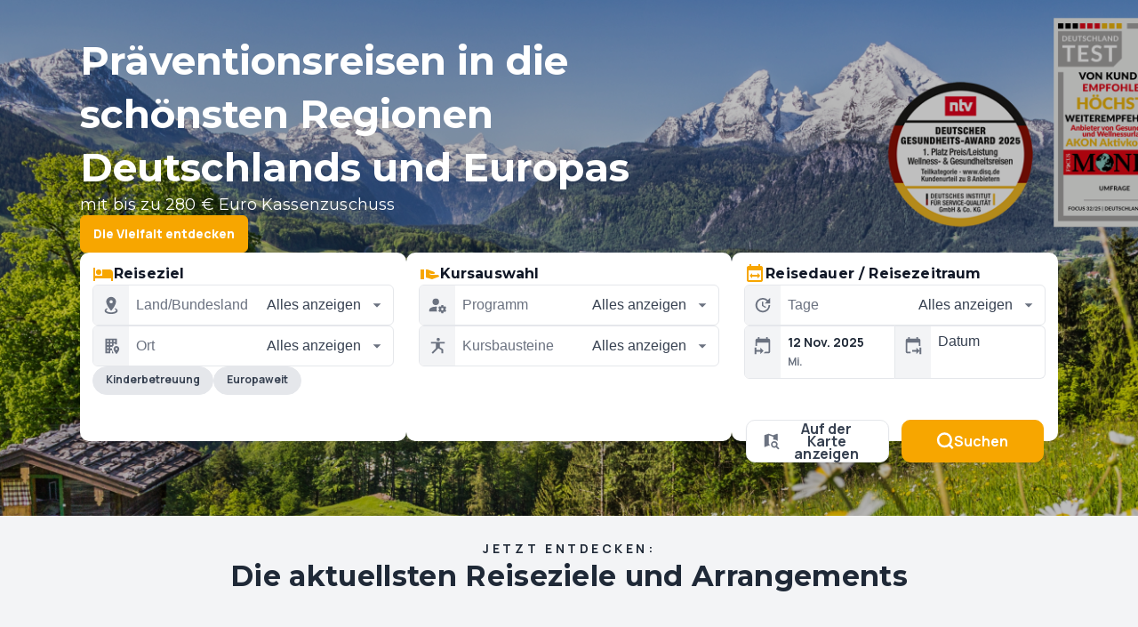

--- FILE ---
content_type: text/css
request_url: https://www.akon.de/_nuxt/BaseDialogMobile.CrIqfpVQ.css
body_size: 250
content:
.base-dialog-mobile{height:100%;width:100%}.base-dialog-mobile .dialog-header{align-items:center;background-color:#fff;border-bottom:1px solid var(--surface-lightgray);display:grid;gap:16px;grid-template-columns:56px minmax(0,1fr) 56px;height:56px;left:0;position:fixed;top:0;width:100%;z-index:10}.base-dialog-mobile .dialog-header .title{text-align:center}.base-dialog-mobile .custom-dialog-header{height:56px;left:0;position:fixed;top:0;width:100%;z-index:10}.base-dialog-mobile .dialog-body{height:calc(var(--vh, 1vh)*100);overflow-y:auto;padding-top:56px}.base-dialog-mobile .dialog-body .dialog-body__wrapper{min-height:100%}


--- FILE ---
content_type: text/css
request_url: https://www.akon.de/_nuxt/Information.PSJ-WgMs.css
body_size: 786
content:
.akon-information-section{background-color:var(--surface-bg2);padding-bottom:20px;padding-top:40px}.akon-information-section .container{display:grid;gap:20px;grid-template-columns:repeat(4,minmax(0,1fr))}.akon-information-section .container .contact-us-info .title{margin-bottom:24px}.akon-information-section .container .contact-us-info .detail{margin-bottom:16px}.akon-information-section .container .contact-us-info .detail .label{margin-bottom:4px}.akon-information-section .container .more-info .title{margin-bottom:24px}.akon-information-section .container .more-info .detail{margin-bottom:20px}.akon-information-section .container .more-info .detail .label{margin-bottom:8px}.akon-information-section .container .more-info .detail .link{align-items:center;color:var(--text-primary);display:flex;gap:8px;line-height:1;padding:10px 0}.akon-information-section .container .more-info .detail .link .icon-wrapper.information-icon{margin:-6px!important}.akon-information-section .container .more-info .detail .link:first-child{padding-top:0}.akon-information-section .container .more-info .request-box .label{margin-bottom:8px}.akon-information-section .container .more-info .request-box .link{align-items:center;color:var(--text-primary);display:flex;gap:8px;line-height:1;padding:10px 0}.akon-information-section .container .document-info .title{margin-bottom:24px}.akon-information-section .container .document-info .certificate{display:grid;gap:16px;grid-template-columns:minmax(0,5fr) minmax(0,3fr);margin-bottom:24px}.akon-information-section .container .document-info .certificate .label,.akon-information-section .container .document-info .certificate .text{margin-bottom:8px}.akon-information-section .container .document-info .certificate .img{box-shadow:0 4px 12px #050a1414;-o-object-fit:contain;object-fit:contain;width:100%}.akon-information-section .container .document-info .evaluation{display:grid;gap:16px;grid-template-columns:minmax(0,5fr) minmax(0,3fr);margin-bottom:24px}.akon-information-section .container .document-info .evaluation .label,.akon-information-section .container .document-info .evaluation .text{margin-bottom:8px}.akon-information-section .container .document-info .evaluation .img{box-shadow:0 4px 12px #050a1414;-o-object-fit:contain;object-fit:contain;width:100%}.akon-information-section .container .document-info .logo{align-items:center;display:flex;flex-direction:column;padding-left:24px}.akon-information-section .container .document-info .logo .logo-1{margin-bottom:30px;max-width:150px;-o-object-fit:contain;object-fit:contain;width:100%}.akon-information-section .container .document-info .logo .logo-2{-o-object-fit:contain;object-fit:contain;width:100%}.akon-information-section .container .logos{align-items:center;display:flex;flex-direction:column;padding-left:24px;row-gap:30px}.akon-information-section .container .logos .logo{margin:auto;max-width:100%;width:119px}@media screen and (max-width:833px){.akon-information-section{padding-left:16px;padding-right:16px}.akon-information-section .container{-moz-column-gap:0;column-gap:0;grid-template-columns:repeat(2,minmax(0,1fr));row-gap:40px}.akon-information-section .container .title{font-size:16px;letter-spacing:.36px;line-height:22px;margin-bottom:16px}.akon-information-section .container .contact-us-info .detail{margin-bottom:14px}.akon-information-section .container .contact-us-info .detail .label{font-size:14px;line-height:20px}.akon-information-section .container .more-info .detail{margin-bottom:16px}.akon-information-section .container .more-info .detail .label{font-size:14px;line-height:20px}.akon-information-section .container .more-info .detail .link{margin-bottom:6px;padding:8px 0}.akon-information-section .container .more-info .detail .link:last-child{margin-bottom:0}.akon-information-section .container .more-info .request-box .label{font-size:14px;line-height:20px}.akon-information-section .container .more-info .request-box .link{padding:8px 0}.akon-information-section .container .document-info{grid-column:span 2}.akon-information-section .container .document-info .label{font-size:14px;line-height:20px}.akon-information-section .container .document-info .link{display:inline-block;padding:8px 0}.akon-information-section .container .document-info .certificate{margin-bottom:16px}.akon-information-section .container .document-info .evaluation{margin-bottom:0}.akon-information-section .container .document-info .evaluation .label{font-size:14px;line-height:20px}.akon-information-section .container .logos{gap:4px;grid-column:span 2;padding-left:0}}


--- FILE ---
content_type: text/css
request_url: https://www.akon.de/_nuxt/BannerAdvertisement.DIhvLO_M.css
body_size: 4014
content:
@font-face{font-family:Manrope;src:local("Manrope Regular"),local("Manrope"),url(../_fonts/5SW3cxyXnWQ7CEhJbk0Zedv2yxkIrPq4MpCt9T38vYo-DPVq_JmabBZe2qgScKmN2Q3BWRreMRiFT4wE9E8NK2g.woff2) format(woff2);font-display:swap;unicode-range:U+0102-0103,U+0110-0111,U+0128-0129,U+0168-0169,U+01A0-01A1,U+01AF-01B0,U+0300-0301,U+0303-0304,U+0308-0309,U+0323,U+0329,U+1EA0-1EF9,U+20AB;font-weight:400;font-style:normal}@font-face{font-family:Manrope;src:local("Manrope Regular"),local("Manrope"),url(../_fonts/ESWVVfmZ9IURoe0q2ps8jGoFXz-ImD3TATv5McLmeX0-DhwInffLHSWURnfGwAArieu5_uaGrGnYbH1wHHYNVNo.woff2) format(woff2);font-display:swap;unicode-range:U+0100-02BA,U+02BD-02C5,U+02C7-02CC,U+02CE-02D7,U+02DD-02FF,U+0304,U+0308,U+0329,U+1D00-1DBF,U+1E00-1E9F,U+1EF2-1EFF,U+2020,U+20A0-20AB,U+20AD-20C0,U+2113,U+2C60-2C7F,U+A720-A7FF;font-weight:400;font-style:normal}@font-face{font-family:Manrope;src:local("Manrope Regular"),local("Manrope"),url(../_fonts/f0eGMdYLNBkPJwCzz0OLRv4aVW9eeLW88uscNU8vci4-ti8xSWZ6FNHyMoK6livvbkcV0UnCFipGoBLCjCc1adc.woff2) format(woff2);font-display:swap;unicode-range:U+0370-0377,U+037A-037F,U+0384-038A,U+038C,U+038E-03A1,U+03A3-03FF;font-weight:400;font-style:normal}@font-face{font-family:Manrope;src:local("Manrope Regular"),local("Manrope"),url(../_fonts/oZgpWgzCd_8Egc-OHE7gzxKY7PBgf1xKQupFLYkDEK8-zAsM07BXcY8V_xuj2HFtFSfs8AkrRg356cQA50Hua_s.woff2) format(woff2);font-display:swap;unicode-range:U+0000-00FF,U+0131,U+0152-0153,U+02BB-02BC,U+02C6,U+02DA,U+02DC,U+0304,U+0308,U+0329,U+2000-206F,U+20AC,U+2122,U+2191,U+2193,U+2212,U+2215,U+FEFF,U+FFFD;font-weight:400;font-style:normal}@font-face{font-family:Manrope;src:local("Manrope Regular"),local("Manrope"),url(../_fonts/L1awyw2C3Xba-7EegGMq7OIrXk4lQv5-VeYDVIVydV8-2AhF4K5qDy6_Ki8gQwmLHypG8N0Nw0t3BfYIbQRV5bw.woff2) format(woff2);font-display:swap;unicode-range:U+0301,U+0400-045F,U+0490-0491,U+04B0-04B1,U+2116;font-weight:400;font-style:normal}@font-face{font-family:Manrope;src:local("Manrope Regular"),local("Manrope"),url(../_fonts/6as6zwPDr4AaXgjh0fSZYjxbWsOay8Xo2wIW8wivSqM-GLxEA1jOTFF_mz6N5QDAS5HX5IKAuyRV7ip0xuGqZts.woff) format(woff);font-display:swap;font-weight:400;font-style:normal}@font-face{font-family:Manrope;src:local("Manrope Regular"),local("Manrope"),url(../_fonts/dLA4w1Xo7kjNzBEo-TeXHCykYfAAwW4pHDFd50zNe14-xqg2ipPt1saLvlnewCFAltyyj8e10Vc2fjX_DiwLNw8.woff2) format(woff2);font-display:swap;unicode-range:U+0460-052F,U+1C80-1C8A,U+20B4,U+2DE0-2DFF,U+A640-A69F,U+FE2E-FE2F;font-weight:400;font-style:normal}.card-article-ads__wrapper{max-height:100%;position:relative;transition:transform .5s cubic-bezier(.5,-.5,.1,1.5);width:100%}.card-article-ads__wrapper:focus,.card-article-ads__wrapper:hover{transform:scale(103%)}.card-article-ads__wrapper.-with-link{cursor:pointer}.card-article-ads__wrapper .card-article-ads__container{align-items:stretch;border-radius:12px;box-sizing:border-box;display:flex;flex-direction:column;height:100%;overflow:hidden;width:100%}.card-article-ads__wrapper .card-article-ads__container .is-new{align-items:center;color:#fff;display:flex;height:58px;justify-content:center;overflow:hidden;position:absolute;right:0;top:0;width:58px}.card-article-ads__wrapper .card-article-ads__container .is-new:after{align-items:center;background-color:var(--color-light-brand-akon500);content:attr(data-content);display:flex;font-family:Manrope,"Manrope Fallback: Arial";font-size:14.4px;font-style:normal;font-weight:800;height:32px;justify-content:center;left:0;line-height:21.6px;position:absolute;text-align:center;text-transform:uppercase;top:0;transform:rotate(45deg) translate(-12px) translateY(16px);width:125px}.card-article-ads__wrapper .card-article-ads__container .card-article-ads__image{align-items:center;background-color:#fff;display:flex;flex:0 1 auto;justify-content:center;max-height:100%;max-width:100%;min-height:0;overflow:hidden;position:relative}.card-article-ads__wrapper .card-article-ads__container .card-article-ads__image .card-article-ads__image-link{display:block;height:100%;width:100%}.card-article-ads__wrapper .card-article-ads__container .card-article-ads__image .img{height:100%;min-height:0;-o-object-fit:cover;object-fit:cover;width:100%}.card-article-ads__wrapper .card-article-ads__container .card-article-ads__image .ads-middle{bottom:0;left:0;position:absolute;right:0}.card-article-ads__wrapper .card-article-ads__container .card-article-ads__content{align-items:flex-start;display:flex;flex:1 0 auto;flex-direction:column;gap:4px;padding:8px 12px 12px}.card-article-ads__wrapper .card-article-ads__container .card-article-ads__content .title{width:100%}.card-article-ads__wrapper.card-article__small{max-width:250px;width:auto}.card-article-ads__wrapper.card-article__small .card-article-ads__content .title{display:-webkit-box;min-height:2.5em;overflow:hidden;text-overflow:ellipsis;-webkit-line-clamp:2;-webkit-box-orient:vertical}@media screen and (max-width:833px){.card-article-ads__wrapper .card-article-ads__container{background-color:var(--surface-bg1)}.card-article-ads__wrapper .card-article-ads__container .card-article-ads__content .sub_title{font-family:Manrope,"Manrope Fallback: Arial";font-size:12px;font-weight:500;letter-spacing:0;line-height:16px}.card-article-ads__wrapper .card-article-ads__container .card-article-ads__content .title{font-family:Manrope,"Manrope Fallback: Arial";font-size:14px;font-weight:700;letter-spacing:0;line-height:18px}.card-article-ads__wrapper .card-article-ads__container .card-article-ads__content .btn{padding:8px 16px}.card-article-ads__wrapper .card-article-ads__container .card-article-ads__content .btn span{font-family:Manrope,"Manrope Fallback: Arial";font-size:14px;font-weight:700;letter-spacing:0;line-height:20px}.card-article-ads__wrapper.card-article__small{max-width:100%;width:100%}.card-article-ads__wrapper.card-article__small .card-article-ads__content .sub_title{font-family:Manrope,"Manrope Fallback: Arial";font-size:12px;font-weight:600;letter-spacing:0;line-height:16px}.card-article-ads__wrapper.card-article__small .card-article-ads__content .title{display:-webkit-box;min-height:5em;overflow:hidden;text-overflow:ellipsis;word-break:break-word;-webkit-line-clamp:4;-webkit-box-orient:vertical}}@font-face{font-family:Manrope;src:local("Manrope Regular"),local("Manrope"),url(../_fonts/dLA4w1Xo7kjNzBEo-TeXHCykYfAAwW4pHDFd50zNe14-xqg2ipPt1saLvlnewCFAltyyj8e10Vc2fjX_DiwLNw8.woff2) format(woff2);font-display:swap;unicode-range:U+0460-052F,U+1C80-1C8A,U+20B4,U+2DE0-2DFF,U+A640-A69F,U+FE2E-FE2F;font-weight:400;font-style:normal}@font-face{font-family:"Manrope Fallback: Arial";src:local("Arial");size-adjust:103.1851%;ascent-override:103.3095%;descent-override:29.074%;line-gap-override:0%}@font-face{font-family:Manrope;src:local("Manrope Regular"),local("Manrope"),url(../_fonts/L1awyw2C3Xba-7EegGMq7OIrXk4lQv5-VeYDVIVydV8-2AhF4K5qDy6_Ki8gQwmLHypG8N0Nw0t3BfYIbQRV5bw.woff2) format(woff2);font-display:swap;unicode-range:U+0301,U+0400-045F,U+0490-0491,U+04B0-04B1,U+2116;font-weight:400;font-style:normal}@font-face{font-family:Manrope;src:local("Manrope Regular"),local("Manrope"),url(../_fonts/f0eGMdYLNBkPJwCzz0OLRv4aVW9eeLW88uscNU8vci4-ti8xSWZ6FNHyMoK6livvbkcV0UnCFipGoBLCjCc1adc.woff2) format(woff2);font-display:swap;unicode-range:U+0370-0377,U+037A-037F,U+0384-038A,U+038C,U+038E-03A1,U+03A3-03FF;font-weight:400;font-style:normal}@font-face{font-family:Manrope;src:local("Manrope Regular"),local("Manrope"),url(../_fonts/5SW3cxyXnWQ7CEhJbk0Zedv2yxkIrPq4MpCt9T38vYo-DPVq_JmabBZe2qgScKmN2Q3BWRreMRiFT4wE9E8NK2g.woff2) format(woff2);font-display:swap;unicode-range:U+0102-0103,U+0110-0111,U+0128-0129,U+0168-0169,U+01A0-01A1,U+01AF-01B0,U+0300-0301,U+0303-0304,U+0308-0309,U+0323,U+0329,U+1EA0-1EF9,U+20AB;font-weight:400;font-style:normal}@font-face{font-family:Manrope;src:local("Manrope Regular"),local("Manrope"),url(../_fonts/ESWVVfmZ9IURoe0q2ps8jGoFXz-ImD3TATv5McLmeX0-DhwInffLHSWURnfGwAArieu5_uaGrGnYbH1wHHYNVNo.woff2) format(woff2);font-display:swap;unicode-range:U+0100-02BA,U+02BD-02C5,U+02C7-02CC,U+02CE-02D7,U+02DD-02FF,U+0304,U+0308,U+0329,U+1D00-1DBF,U+1E00-1E9F,U+1EF2-1EFF,U+2020,U+20A0-20AB,U+20AD-20C0,U+2113,U+2C60-2C7F,U+A720-A7FF;font-weight:400;font-style:normal}@font-face{font-family:Manrope;src:local("Manrope Regular"),local("Manrope"),url(../_fonts/oZgpWgzCd_8Egc-OHE7gzxKY7PBgf1xKQupFLYkDEK8-zAsM07BXcY8V_xuj2HFtFSfs8AkrRg356cQA50Hua_s.woff2) format(woff2);font-display:swap;unicode-range:U+0000-00FF,U+0131,U+0152-0153,U+02BB-02BC,U+02C6,U+02DA,U+02DC,U+0304,U+0308,U+0329,U+2000-206F,U+20AC,U+2122,U+2191,U+2193,U+2212,U+2215,U+FEFF,U+FFFD;font-weight:400;font-style:normal}@font-face{font-family:Manrope;src:local("Manrope Regular"),local("Manrope"),url(../_fonts/6as6zwPDr4AaXgjh0fSZYjxbWsOay8Xo2wIW8wivSqM-GLxEA1jOTFF_mz6N5QDAS5HX5IKAuyRV7ip0xuGqZts.woff) format(woff);font-display:swap;font-weight:400;font-style:normal}@font-face{font-family:Montserrat;src:local("Montserrat Regular Italic"),local("Montserrat Italic"),url(../_fonts/fVfdtAYaZ_QreOsrWAllIQhFlL153vnJfAfsZDp3vLg-0d5dw_0b1f2QYIMtACGWIkJq5QTvXcZsPQdwZnSkdac.woff2) format(woff2);font-display:swap;unicode-range:U+0460-052F,U+1C80-1C8A,U+20B4,U+2DE0-2DFF,U+A640-A69F,U+FE2E-FE2F;font-weight:400;font-style:italic}@font-face{font-family:"Montserrat Fallback: Arial";src:local("Arial");size-adjust:112.8307%;ascent-override:85.7923%;descent-override:22.2457%;line-gap-override:0%}@font-face{font-family:Montserrat;src:local("Montserrat Regular Italic"),local("Montserrat Italic"),url(../_fonts/_N7rOIO9W08Ud2wyZjNnjQF3SiEitZhJMc1uL-qwytk-iBZwjnzQzv_B_SoN2K3cdsfMhzKYx4oMu8nTWMF7SCY.woff2) format(woff2);font-display:swap;unicode-range:U+0301,U+0400-045F,U+0490-0491,U+04B0-04B1,U+2116;font-weight:400;font-style:italic}@font-face{font-family:Montserrat;src:local("Montserrat Regular Italic"),local("Montserrat Italic"),url(../_fonts/TesEfzR8VA3TJnvei58vdk72fmHWkq_pvo9LQAG-0hE-eeYQdDABEnbHQh3_mZyvad3aaPGBVvyJ712kkMdFN6U.woff2) format(woff2);font-display:swap;unicode-range:U+0102-0103,U+0110-0111,U+0128-0129,U+0168-0169,U+01A0-01A1,U+01AF-01B0,U+0300-0301,U+0303-0304,U+0308-0309,U+0323,U+0329,U+1EA0-1EF9,U+20AB;font-weight:400;font-style:italic}@font-face{font-family:Montserrat;src:local("Montserrat Regular Italic"),local("Montserrat Italic"),url(../_fonts/DEMtyndeOJF9bXGLOW2KGg2ZQJqCpZ0SkM0r1pdtWgA-oNcFrt4IK2udVdKjsfp_T_RAlGcmBD0vE0MpYFy2Z50.woff2) format(woff2);font-display:swap;unicode-range:U+0100-02BA,U+02BD-02C5,U+02C7-02CC,U+02CE-02D7,U+02DD-02FF,U+0304,U+0308,U+0329,U+1D00-1DBF,U+1E00-1E9F,U+1EF2-1EFF,U+2020,U+20A0-20AB,U+20AD-20C0,U+2113,U+2C60-2C7F,U+A720-A7FF;font-weight:400;font-style:italic}@font-face{font-family:Montserrat;src:local("Montserrat Regular Italic"),local("Montserrat Italic"),url(../_fonts/uvT3cuSbwceaIf6NfGXgcPSWSjvORhivNaaNZPAj1os-RBl_bFII4B0Xo81lzBOkHSRqo7t2u0dd5UlooqzO7TQ.woff2) format(woff2);font-display:swap;unicode-range:U+0000-00FF,U+0131,U+0152-0153,U+02BB-02BC,U+02C6,U+02DA,U+02DC,U+0304,U+0308,U+0329,U+2000-206F,U+20AC,U+2122,U+2191,U+2193,U+2212,U+2215,U+FEFF,U+FFFD;font-weight:400;font-style:italic}@font-face{font-family:Montserrat;src:local("Montserrat Regular"),local("Montserrat"),url(../_fonts/wnpBVjNz72yqwZlphf2Uh7SJU_q_GZbHFCKk7IqNFbI-iqFJSGOtANwYhHSBF5qfA7vEiye14Jh5ZupiZYrX16s.woff2) format(woff2);font-display:swap;unicode-range:U+0460-052F,U+1C80-1C8A,U+20B4,U+2DE0-2DFF,U+A640-A69F,U+FE2E-FE2F;font-weight:400;font-style:normal}@font-face{font-family:Montserrat;src:local("Montserrat Regular"),local("Montserrat"),url(../_fonts/7LZF9dSN4IV5chcL_PA8UFlH6UdlNcyyPXfqgcEkH4s-U0X1ZWpDGvjqR9lobtlrzPrFjSV8V_RxfGNQqFaREok.woff2) format(woff2);font-display:swap;unicode-range:U+0301,U+0400-045F,U+0490-0491,U+04B0-04B1,U+2116;font-weight:400;font-style:normal}@font-face{font-family:Montserrat;src:local("Montserrat Regular"),local("Montserrat"),url(../_fonts/27U_le6Qb4dIJG4XRWgLsAh9wpwdL33Jfbl1PGtBTE8-vuTjDYDaqR01jfGmDiBdqv4YeRnva7_Z5bM0bbVmWi4.woff2) format(woff2);font-display:swap;unicode-range:U+0102-0103,U+0110-0111,U+0128-0129,U+0168-0169,U+01A0-01A1,U+01AF-01B0,U+0300-0301,U+0303-0304,U+0308-0309,U+0323,U+0329,U+1EA0-1EF9,U+20AB;font-weight:400;font-style:normal}@font-face{font-family:Montserrat;src:local("Montserrat Regular"),local("Montserrat"),url(../_fonts/Ha3Ia-SJ6qVeHpQQ9klHcPpgNT8A-bU6F0NvJcYTX2c-YgOE_mVJJT55kHJ_UQCLKk8xbqlzNYR7IBdrMkaHGFk.woff2) format(woff2);font-display:swap;unicode-range:U+0100-02BA,U+02BD-02C5,U+02C7-02CC,U+02CE-02D7,U+02DD-02FF,U+0304,U+0308,U+0329,U+1D00-1DBF,U+1E00-1E9F,U+1EF2-1EFF,U+2020,U+20A0-20AB,U+20AD-20C0,U+2113,U+2C60-2C7F,U+A720-A7FF;font-weight:400;font-style:normal}@font-face{font-family:Montserrat;src:local("Montserrat Regular"),local("Montserrat"),url(../_fonts/4LdjPcFqWYNz-qWGY0XOln3KrgLXBiaex4cZY_aDHgA-FpuZwOB6l4bXW_Y7nYUKmLcxdvxgmD6NDPVzQqLl4Vg.woff2) format(woff2);font-display:swap;unicode-range:U+0000-00FF,U+0131,U+0152-0153,U+02BB-02BC,U+02C6,U+02DA,U+02DC,U+0304,U+0308,U+0329,U+2000-206F,U+20AC,U+2122,U+2191,U+2193,U+2212,U+2215,U+FEFF,U+FFFD;font-weight:400;font-style:normal}@font-face{font-family:Montserrat;src:local("Montserrat Regular Italic"),local("Montserrat Italic"),url(../_fonts/HKcUPtnDHvKNPa4rMX7eiByByi17tZIoTl4FKqORigs-bWlvIgJM10n5pPPfpamboOwh43UieOFjVN_6G4wafDo.woff) format(woff);font-display:swap;font-weight:400;font-style:italic}@font-face{font-family:Montserrat;src:local("Montserrat Regular"),local("Montserrat"),url(../_fonts/fHgajwLuJG0TAcn3WzEtxR_NSdhD00piucmNyjxl9Tg-7k6z_L652O2P0F3WEeP5aXvfeXOInOsgF2s3a57dpE0.woff) format(woff);font-display:swap;font-weight:400;font-style:normal}.section__updates{--card-min-width:165px;background-color:var(--surface-bg3);position:relative}.section__updates .container{height:100%;position:relative}.section__updates .container .section-title h2{color:var(--text-h2)}.section__updates .container .section-updates__list{box-sizing:content-box;min-height:540px}.section__updates .container .section-updates__list .section-updates__list-layout{display:grid;gap:20px;grid-template-columns:repeat(6,minmax(var(--card-min-width),1fr));grid-template-rows:repeat(1,minmax(60px,1fr));margin:0 auto;padding:40px 0}.section__updates .container .section-updates__list .section-updates__list-layout .item{align-items:stretch;display:flex;height:-moz-fit-content;height:fit-content;justify-content:center;min-width:var(--card-min-width);width:100%}.section__updates .container .section-updates__list .section-updates__list-layout .item-1{grid-column:1/2;grid-row:span 8;min-height:367px}.section__updates .container .section-updates__list .section-updates__list-layout .item-2{grid-column:2/3;grid-row:span 8;min-height:468px}.section__updates .container .section-updates__list .section-updates__list-layout .item-3{grid-column:3/4;grid-row:span 8;min-height:304px}.section__updates .container .section-updates__list .section-updates__list-layout .item-4{grid-column:4/5;grid-row:span 8;min-height:105px}.section__updates .container .section-updates__list .section-updates__list-layout .item-5,.section__updates .container .section-updates__list .section-updates__list-layout .item-6{min-height:105px}.section__updates .container .section-updates__list .section-updates__list-layout .item-7{min-height:131px}.section__updates .container .section-updates__list .section-updates__list-layout .item-8{min-height:105px}.section__updates .container .section-updates__list .section-updates__list-layout .item-8 .img{background-color:#005ea8}.section__updates .container .section-updates__list .section-updates__list-layout .item-group{display:flex;flex-direction:column;gap:20px;grid-row:span 8}.section__updates .container .section-updates__list .ads-action{align-items:center;display:flex;flex-direction:column;gap:8px;justify-content:center;margin-top:auto;width:100%}.section__updates .container .section-updates__list .ads-action>.btn{border-radius:0}.section__updates .container .section-updates__list .ads-middle{width:100%}.section__updates .container .section-updates__list .ads-middle .download-button,.section__updates .container .section-updates__list .ads-middle .download-button .img{display:block;width:100%}@media screen and (max-width:1439px){.section__updates .container .section-updates__list .section-updates__list-layout{grid-template-columns:repeat(auto-fit,minmax(var(--card-min-width),1fr));grid-template-rows:auto}.section__updates .container .section-updates__list .section-updates__list-layout .item{grid-column:auto}.section__updates .container .section-updates__list .section-updates__list-layout .item-1{min-height:300px}.section__updates .container .section-updates__list .section-updates__list-layout .item-2{min-height:380px}.section__updates .container .section-updates__list .section-updates__list-layout .item-4,.section__updates .container .section-updates__list .section-updates__list-layout .item-5{min-height:105px}.section__updates .container .section-updates__list .section-updates__list-layout .item-6,.section__updates .container .section-updates__list .section-updates__list-layout .item-7,.section__updates .container .section-updates__list .section-updates__list-layout .item-8,.section__updates .container .section-updates__list .section-updates__list-layout .item-9{min-height:80px}}@media screen and (max-width:833px){.section__updates .container .section-title{padding:28px 16px 0}.section__updates .container .section-title h2 span:first-child{font-family:Manrope,"Manrope Fallback: Arial";font-size:12px;font-weight:600;letter-spacing:2.5px;line-height:16px}.section__updates .container .section-title h2 span:last-child{font-family:Montserrat,"Montserrat Fallback: Arial";font-size:20px;font-weight:800;letter-spacing:.400000006px;line-height:26px}.section__updates .container .section-updates__list{box-sizing:border-box;padding:40px 16px 30px;width:100%}.section__updates .container .section-updates__list .section-updates__list-layout{box-sizing:border-box;gap:16px;grid-template-columns:repeat(2,minmax(100px,1fr));grid-template-rows:repeat(6,14px);padding:0;width:100%}.section__updates .container .section-updates__list .section-updates__list-layout .item{grid-column:auto}.section__updates .container .section-updates__list .section-updates__list-layout .item-1{grid-column:1/2;grid-row:span 13;min-height:270px}.section__updates .container .section-updates__list .section-updates__list-layout .item-1 .title{overflow:hidden;text-overflow:ellipsis}.section__updates .container .section-updates__list .section-updates__list-layout .item-2{grid-column:2/2;grid-row:span 16;min-height:380px}.section__updates .container .section-updates__list .section-updates__list-layout .item-3{grid-row:span 15;min-height:304px}.section__updates .container .section-updates__list .section-updates__list-layout .item-4,.section__updates .container .section-updates__list .section-updates__list-layout .item-5{min-height:105px}.section__updates .container .section-updates__list .section-updates__list-layout .item-6{min-height:115px}.section__updates .container .section-updates__list .section-updates__list-layout .item-7{min-height:116px}.section__updates .container .section-updates__list .section-updates__list-layout .item-8{min-height:80px}.section__updates .container .section-updates__list .section-updates__list-layout .item-8 .img{background-color:#005ea8}.section__updates .container .section-updates__list .section-updates__list-layout .item-group{gap:16px;grid-column:span 1;grid-row:span 14}}


--- FILE ---
content_type: image/svg+xml
request_url: https://www.akon.de/images/hotels/_Kassenlogos/kasse.wmf-bkk.svg
body_size: 11667
content:
<?xml version="1.0" encoding="UTF-8"?>
<svg xmlns="http://www.w3.org/2000/svg" id="Ebene_1" data-name="Ebene 1" version="1.1" viewBox="0 0 500 300">
  <defs>
    <style>
      .cls-1 {
        fill: #003063;
      }

      .cls-1, .cls-2, .cls-3, .cls-4 {
        stroke-width: 0px;
      }

      .cls-2 {
        fill: #00d1eb;
      }

      .cls-3 {
        fill: #666;
      }

      .cls-4 {
        fill: #fcea10;
      }
    </style>
  </defs>
  <g>
    <path class="cls-1" d="M195.02,155.28v52.42c.02,2.18-.85,4.27-2.4,5.8-3.18,3.24-8.39,3.29-11.63.11l-.11-.11c-1.55-1.53-2.42-3.62-2.4-5.8v-36.37l-14.89,38.6c-.68,1.76-1.87,3.28-3.42,4.36-3.22,2.22-7.47,2.24-10.72.06-1.57-1.03-2.76-2.54-3.42-4.3l-15-37.95v35.9c0,4.39-3.56,7.95-7.95,7.95s-7.95-3.56-7.95-7.95v-52.72c-.06-3.33,1.26-6.53,3.66-8.83,4.42-4.19,11.14-4.8,16.24-1.47,2.01,1.5,3.53,3.56,4.38,5.92l15.7,41.27,15.64-41.27c.83-2.35,2.33-4.41,4.32-5.92,2.17-1.5,4.77-2.25,7.41-2.13,6.88,0,12.48,5.55,12.55,12.44"></path>
    <path class="cls-1" d="M103.39,153.65l-16.75,54.43c-.72,2.26-2.13,4.25-4.02,5.68-1.92,1.46-4.28,2.23-6.69,2.19-2.47.04-4.88-.76-6.84-2.26-1.96-1.46-3.35-3.55-3.96-5.92l-10.51-37.12-10.54,37.22c-.66,2.3-2.05,4.33-3.96,5.77-3.91,3.04-9.37,3.09-13.33.12-1.91-1.42-3.31-3.41-4.02-5.68l-16.67-54.22c-.53-1.71-.51-3.55.06-5.25.54-1.7,1.61-3.18,3.06-4.21,1.47-1.05,3.24-1.59,5.04-1.56,1.86-.02,3.68.59,5.16,1.71,1.5,1.12,2.6,2.7,3.12,4.51l11.43,41.06,10.21-39.02c.55-2.38,1.92-4.5,3.87-5.98,1.98-1.53,4.43-2.33,6.93-2.28,2.47-.04,4.89.77,6.84,2.28,1.95,1.48,3.32,3.59,3.87,5.98l10.21,38.93,11.44-41.06c.47-1.75,1.5-3.3,2.94-4.42,2.95-2.22,6.99-2.29,10.02-.19,1.41,1.01,2.46,2.44,3,4.09.57,1.68.6,3.5.06,5.2"></path>
    <path class="cls-1" d="M212.67,145.14c1.83-1.67,4.27-2.51,6.74-2.35h35.51c4.05,0,7.34,3.26,7.35,7.3v.05c.05,1.99-.73,3.91-2.15,5.31-1.36,1.4-3.25,2.18-5.2,2.14h-26.74v16.03h23.88c3.95.06,7.1,3.32,7.03,7.27-.06,3.86-3.18,6.97-7.03,7.03h-23.88v18.28c.04,2.36-.9,4.64-2.6,6.28-1.68,1.71-3.98,2.66-6.38,2.6-4.9,0-8.88-3.98-8.88-8.88v-54.33c-.16-2.47.68-4.91,2.35-6.74"></path>
    <path class="cls-1" d="M334.57,197.95c1.56-1.65,2.39-3.86,2.3-6.13.03-1.38-.32-2.74-1.02-3.93-.72-1.16-1.77-2.06-3.02-2.6-1.5-.65-3.11-.96-4.74-.92h-16.84v15.93h16.84c2.39.15,4.74-.7,6.48-2.35M332.94,168.43c1.41-1.48,2.17-3.47,2.09-5.52.02-1.14-.29-2.26-.92-3.21-.67-.96-1.61-1.71-2.7-2.15-1.41-.55-2.92-.81-4.44-.77h-15.72v13.79h15.72c2.2.14,4.36-.64,5.97-2.15M295.94,211.93c-1.67-1.84-2.51-4.27-2.35-6.74v-53.31c-.52-4.5,2.7-8.57,7.2-9.09.62-.07,1.25-.07,1.88,0h23.68c4.88-.12,9.74.57,14.39,2.04,3.47,1.07,6.52,3.2,8.73,6.08,2.01,2.92,3.03,6.41,2.91,9.96-.01,3.24-1.03,6.4-2.91,9.04-2.04,2.91-4.8,5.25-8.01,6.78,3.82,1.1,7.23,3.3,9.8,6.33,2.37,3.02,3.6,6.78,3.47,10.62.04,3.74-1.04,7.41-3.11,10.52-2.28,3.3-5.47,5.87-9.18,7.41-4.64,1.92-9.63,2.84-14.64,2.71h-25.11c-2.47.17-4.9-.68-6.73-2.35"></path>
    <path class="cls-1" d="M424.79,208.36c-.37,2.11-1.47,4.03-3.12,5.41-2.85,2.45-6.9,2.89-10.21,1.11-1.29-.72-2.38-1.75-3.15-3l-18.09-26.13-6,6.58v14.75c.02,4.89-3.93,8.87-8.82,8.89h-.03c-2.4.05-4.71-.9-6.39-2.61-1.71-1.64-2.65-3.91-2.61-6.28v-55.36c.06-4.96,4.13-8.92,9.09-8.86,2.32.03,4.54.96,6.19,2.58,1.68,1.65,2.61,3.92,2.58,6.28v19.65l23.18-24.84c.9-1.08,1.98-1.99,3.18-2.7,1.08-.65,2.32-.99,3.58-.96,2.17-.08,4.27.71,5.85,2.19,1.49,1.35,2.36,3.26,2.4,5.28.04,2.16-.86,4.23-2.46,5.68l-17.14,17.48,20.51,28.8c1.31,1.74,1.84,3.95,1.47,6.1"></path>
    <path class="cls-1" d="M492.87,208.4c-.36,2.12-1.46,4.04-3.12,5.41-1.63,1.45-3.74,2.23-5.91,2.19-1.49.02-2.96-.36-4.26-1.08-1.31-.7-2.4-1.74-3.18-3l-18.07-26.13-6,6.58v14.75c-.02,4.9-3.98,8.87-8.88,8.89-2.4.05-4.71-.9-6.39-2.61-1.69-1.65-2.62-3.92-2.58-6.28v-55.36c-.03-2.36.9-4.62,2.58-6.28,3.49-3.5,9.15-3.5,12.65-.02,1.67,1.67,2.62,3.93,2.63,6.3v19.65l23.18-24.84c.9-1.07,1.96-1.98,3.15-2.7,1.08-.65,2.31-.98,3.57-.96,2.17-.08,4.28.71,5.85,2.19,1.49,1.36,2.35,3.27,2.39,5.28.05,2.16-.83,4.23-2.43,5.68l-17.17,17.5,20.54,28.77c1.32,1.74,1.85,3.95,1.47,6.1"></path>
    <path class="cls-4" d="M356.58,43.29c1.06,12.95-8.57,24.31-21.52,25.37-12.95,1.06-24.31-8.57-25.37-21.52s8.57-24.31,21.52-25.37h0c12.95-1.06,24.31,8.58,25.37,21.53"></path>
    <path class="cls-2" d="M166.5,117.33c-14.57,0-31.09-4.45-49.95-17.07-7.75-5.21-9.81-15.71-4.61-23.46,5.19-7.73,15.65-9.8,23.4-4.65,28.62,19.16,44.35,10.79,66.13-.81,13.57-7.22,28.93-15.4,47.65-15.57,19.51-.26,35.13,8.08,49.06,15.43,22.05,11.65,37.99,20.07,67.81.66,7.83-5.09,18.3-2.87,23.39,4.96,5.09,7.83,2.87,18.3-4.96,23.39-46.46,30.25-78.58,13.29-102.02.9-11.68-6.18-21.81-11.53-32.45-11.53h-.44c-10.53.09-20.55,5.43-32.16,11.61-13.67,7.28-30.3,16.13-50.84,16.13"></path>
  </g>
  <g>
    <path class="cls-3" d="M251.74,276.03v-18.59c.15-1.89-.43-3.77-1.61-5.25-1.37-1.26-3.2-1.89-5.05-1.73-2.47-.21-4.92.68-6.67,2.44-1.63,2.35-2.38,5.2-2.12,8.05v15.07h-4.39v-28.74h3.58l.71,3.93h.21c.92-1.44,2.23-2.58,3.78-3.29,1.7-.8,3.55-1.19,5.43-1.17,2.85-.21,5.68.68,7.89,2.5,1.95,2.19,2.9,5.09,2.64,8.01v18.75h-4.39v.02Z"></path>
    <rect class="cls-3" x="201.21" y="235.24" width="4.39" height="40.81"></rect>
    <rect class="cls-3" x="216.55" y="235.24" width="4.39" height="40.81"></rect>
    <path class="cls-3" d="M277.85,249.65c-2.1-.09-4.13.73-5.57,2.26-1.48,1.75-2.35,3.95-2.45,6.24h15.17c.15-2.26-.51-4.49-1.85-6.31-1.34-1.5-3.29-2.31-5.3-2.19M279.03,275.8c-3.78.2-7.47-1.21-10.15-3.88-2.62-2.96-3.95-6.84-3.72-10.78-.21-3.98,1.01-7.9,3.45-11.04,2.29-2.72,5.72-4.23,9.28-4.09,3.26-.16,6.42,1.14,8.63,3.55,2.2,2.61,3.34,5.96,3.18,9.38v2.75h-19.97c-.12,2.79.8,5.53,2.58,7.69,1.81,1.82,4.32,2.78,6.89,2.62,3.19-.01,6.34-.67,9.27-1.94v3.88c-1.42.62-2.89,1.1-4.41,1.43-1.65.31-3.33.46-5.02.43"></path>
    <path class="cls-3" d="M317.53,267.43c.11,2.44-1.02,4.77-3.02,6.19-2.53,1.59-5.49,2.36-8.47,2.18-3.1.16-6.2-.46-9-1.81v-4.04c1.43.71,2.93,1.27,4.48,1.65,1.51.39,3.06.6,4.62.6,1.83.1,3.65-.27,5.29-1.09,1.78-1.04,2.38-3.33,1.34-5.1-.24-.42-.57-.79-.96-1.09-1.77-1.2-3.7-2.15-5.73-2.83-2-.67-3.93-1.55-5.76-2.61-1.03-.64-1.9-1.5-2.54-2.53-.58-1.03-.87-2.21-.83-3.39-.06-2.22,1.03-4.32,2.88-5.55,2.37-1.48,5.13-2.18,7.91-2.03,3.15,0,6.26.64,9.16,1.88l-1.56,3.56c-2.5-1.1-5.19-1.7-7.91-1.78-1.63-.1-3.25.23-4.71.97-.99.53-1.6,1.56-1.58,2.68-.02.7.19,1.39.59,1.97.52.64,1.18,1.17,1.92,1.55,1.65.82,3.35,1.52,5.09,2.12,2.56.75,4.94,2.03,6.97,3.75,1.21,1.28,1.87,2.98,1.81,4.74"></path>
    <path class="cls-3" d="M345.02,267.43c.12,2.44-1.02,4.77-3.02,6.19-2.53,1.59-5.49,2.35-8.47,2.18-3.1.16-6.2-.46-9-1.81v-4.04c1.43.71,2.93,1.27,4.48,1.65,1.51.39,3.06.6,4.62.6,1.83.1,3.65-.27,5.29-1.09,1.78-1.04,2.38-3.33,1.34-5.1-.24-.42-.57-.79-.96-1.09-1.77-1.2-3.7-2.15-5.73-2.83-2-.67-3.93-1.55-5.76-2.61-1.03-.64-1.9-1.5-2.54-2.53-.58-1.03-.87-2.21-.83-3.39-.06-2.22,1.03-4.32,2.88-5.55,2.37-1.48,5.13-2.18,7.91-2.03,3.15,0,6.26.64,9.16,1.88l-1.56,3.54c-2.5-1.1-5.19-1.7-7.91-1.78-1.63-.1-3.25.23-4.71.97-.99.53-1.6,1.56-1.58,2.68-.02.7.19,1.39.59,1.97.52.64,1.18,1.17,1.92,1.55,1.65.82,3.35,1.53,5.09,2.12,2.56.75,4.94,2.03,6.97,3.75,1.21,1.28,1.87,2.98,1.81,4.74"></path>
    <path class="cls-3" d="M358.14,261.34c1.08-1.46,2.24-2.86,3.47-4.2l9.37-9.84h5.21l-11.75,12.25,12.57,16.5h-5.32l-10.24-13.58-3.31,2.83v10.75h-4.33v-40.8h4.33v21.64c0,.96-.07,2.45-.21,4.46h.22-.01Z"></path>
    <path class="cls-3" d="M391.78,272.64c2.36.13,4.67-.67,6.44-2.23,1.63-1.65,2.48-3.92,2.34-6.24v-2.6l-4.39.19c-2.61-.08-5.2.47-7.56,1.61-1.54.94-2.43,2.65-2.32,4.45-.09,1.35.44,2.68,1.44,3.59,1.15.88,2.59,1.32,4.04,1.23M401.7,275.71l-.87-4.09h-.21c-1.14,1.54-2.62,2.8-4.33,3.66-1.71.69-3.54,1.01-5.38.96-2.45.14-4.87-.64-6.76-2.2-1.7-1.63-2.59-3.92-2.45-6.27,0-5.8,4.68-8.85,14.05-9.12l4.92-.16v-1.78c.15-1.79-.38-3.57-1.47-5-1.26-1.18-2.97-1.77-4.7-1.61-2.86.11-5.67.87-8.2,2.2l-1.35-3.33c1.49-.79,3.07-1.4,4.7-1.81,1.67-.43,3.39-.65,5.12-.65,2.76-.22,5.5.59,7.69,2.28,1.84,1.97,2.75,4.64,2.5,7.32v19.62h-3.25v-.02Z"></path>
    <path class="cls-3" d="M434.35,267.43c.12,2.44-1.02,4.77-3.02,6.19-2.53,1.59-5.49,2.36-8.47,2.18-3.1.16-6.2-.46-9-1.81v-4.04c1.43.71,2.93,1.27,4.48,1.65,1.51.39,3.06.6,4.62.6,1.83.1,3.65-.27,5.29-1.09,1.78-1.04,2.38-3.33,1.34-5.1-.24-.42-.57-.79-.96-1.09-1.77-1.2-3.7-2.15-5.73-2.83-2-.67-3.93-1.55-5.76-2.61-1.03-.64-1.9-1.5-2.54-2.53-.58-1.03-.87-2.21-.83-3.39-.06-2.22,1.03-4.32,2.88-5.55,2.37-1.48,5.13-2.18,7.91-2.03,3.15,0,6.26.64,9.16,1.88l-1.56,3.54c-2.5-1.1-5.19-1.7-7.91-1.78-1.63-.1-3.25.23-4.71.97-.99.53-1.6,1.56-1.58,2.68-.02.7.19,1.39.59,1.97.52.64,1.18,1.17,1.92,1.55,1.65.82,3.35,1.53,5.09,2.12,2.56.75,4.94,2.03,6.97,3.75,1.21,1.28,1.87,2.98,1.81,4.74"></path>
    <path class="cls-3" d="M461.83,267.43c.11,2.44-1.02,4.77-3.02,6.19-2.53,1.59-5.49,2.36-8.47,2.18-3.1.16-6.2-.46-9-1.81v-4.04c1.43.71,2.93,1.27,4.48,1.65,1.51.39,3.06.6,4.62.6,1.83.1,3.65-.28,5.29-1.09,1.78-1.04,2.38-3.33,1.34-5.1-.25-.42-.57-.79-.96-1.09-1.77-1.2-3.7-2.15-5.73-2.83-2-.67-3.93-1.55-5.76-2.61-1.03-.64-1.9-1.5-2.54-2.53-.58-1.03-.87-2.21-.83-3.39-.06-2.22,1.03-4.32,2.88-5.55,2.37-1.48,5.13-2.18,7.91-2.03,3.15,0,6.26.64,9.16,1.88l-1.56,3.54c-2.5-1.1-5.19-1.7-7.91-1.78-1.63-.1-3.25.23-4.71.97-.99.53-1.6,1.56-1.58,2.68-.02.7.19,1.39.59,1.97.52.64,1.18,1.17,1.92,1.55,1.65.82,3.35,1.53,5.09,2.12,2.56.75,4.94,2.03,6.97,3.75,1.21,1.28,1.87,2.98,1.81,4.74"></path>
    <path class="cls-3" d="M31.55,256.87c0-5-1.27-8.77-3.8-11.31-2.53-2.54-6.3-3.8-11.29-3.8h-6.54v30.63h5.48c5.36,0,9.4-1.31,12.1-3.92,2.7-2.61,4.05-6.48,4.05-11.61M36.32,256.72c0,6.33-1.73,11.16-5.2,14.51-3.47,3.34-8.46,5.02-14.97,5.02H5.43v-38.34h11.86c6.02,0,10.69,1.65,14.03,4.96,3.5,3.73,5.31,8.74,5,13.85"></path>
    <path class="cls-3" d="M51.43,275.99h-4.4v-28.74h4.39v28.74h.01ZM46.67,239.46c-.07-.8.2-1.6.74-2.19,1.05-.93,2.63-.93,3.68,0,.55.58.83,1.37.77,2.18.06.81-.21,1.6-.77,2.19-1.04.96-2.64.96-3.68,0-.54-.6-.8-1.39-.74-2.19"></path>
    <path class="cls-3" d="M73.44,249.85c-2.1-.09-4.13.73-5.57,2.26-1.48,1.75-2.35,3.95-2.45,6.24h15.17c.15-2.26-.51-4.49-1.85-6.31-1.34-1.5-3.29-2.31-5.3-2.19M74.63,276c-3.78.2-7.47-1.21-10.15-3.88-2.62-2.96-3.95-6.84-3.72-10.78-.21-3.98,1.01-7.9,3.45-11.04,2.3-2.72,5.72-4.23,9.28-4.09,3.26-.16,6.42,1.15,8.63,3.55,2.2,2.61,3.34,5.96,3.18,9.38v2.75h-19.97c-.12,2.79.8,5.53,2.58,7.69,1.81,1.82,4.32,2.78,6.89,2.62,3.19-.01,6.34-.67,9.27-1.94v3.88c-1.42.62-2.89,1.1-4.41,1.43-1.65.31-3.33.46-5.02.43"></path>
    <path class="cls-3" d="M151.8,275.99h-4.45l-7.81-25.68c-.38-1.14-.79-2.57-1.25-4.3-.3-1.02-.54-2.07-.71-3.12-.45,2.56-1.07,5.1-1.85,7.58l-7.58,25.52h-4.44l-10.29-38.35h4.76l6.11,23.69c.78,2.97,1.39,5.98,1.85,9.02.47-3.18,1.18-6.32,2.12-9.4l6.93-23.32h4.77l7.28,23.53c.92,3.01,1.63,6.07,2.14,9.18.45-3.06,1.09-6.09,1.91-9.07l6.09-23.63h4.77l-10.35,38.35h0Z"></path>
    <path class="cls-3" d="M180.24,249.67c-2.1-.09-4.13.73-5.57,2.26-1.48,1.75-2.35,3.95-2.45,6.24h15.17c.15-2.26-.51-4.49-1.85-6.31-1.34-1.5-3.29-2.31-5.3-2.19M181.43,275.82c-3.78.2-7.47-1.21-10.15-3.88-2.62-2.96-3.95-6.84-3.72-10.78-.21-3.98,1.01-7.9,3.45-11.04,2.29-2.72,5.72-4.23,9.28-4.09,3.26-.16,6.42,1.14,8.63,3.55,2.2,2.61,3.34,5.96,3.18,9.38v2.75h-19.97c-.12,2.79.8,5.53,2.58,7.69,1.81,1.82,4.32,2.78,6.89,2.62,3.19-.01,6.34-.67,9.27-1.94v3.88c-1.42.62-2.89,1.1-4.41,1.43-1.65.31-3.33.46-5.02.43"></path>
    <path class="cls-3" d="M480.98,249.58c-2.1-.09-4.13.73-5.57,2.26-1.48,1.75-2.35,3.95-2.45,6.24h15.17c.15-2.26-.51-4.49-1.85-6.31-1.34-1.5-3.29-2.31-5.3-2.19M482.17,275.73c-3.78.2-7.47-1.21-10.15-3.88-2.62-2.96-3.95-6.84-3.72-10.78-.21-3.98,1.01-7.9,3.45-11.04,2.29-2.72,5.72-4.23,9.28-4.09,3.26-.16,6.42,1.14,8.63,3.55,2.2,2.61,3.34,5.96,3.18,9.38v2.75h-19.97c-.12,2.79.8,5.53,2.58,7.69,1.81,1.82,4.32,2.78,6.89,2.62,3.19-.01,6.34-.67,9.27-1.94v3.88c-1.42.62-2.89,1.1-4.41,1.43-1.65.31-3.33.46-5.02.43"></path>
  </g>
</svg>


--- FILE ---
content_type: image/svg+xml
request_url: https://www.akon.de/images/hotels/_Kassenlogos/kasse.zfbkk.svg
body_size: 1259
content:
<?xml version="1.0" encoding="UTF-8"?>
<svg id="Ebene_1" xmlns="http://www.w3.org/2000/svg" version="1.1" viewBox="0 0 283.5 60.3">
  <!-- Generator: Adobe Illustrator 29.1.0, SVG Export Plug-In . SVG Version: 2.1.0 Build 142)  -->
  <defs>
    <style>
      .st0 {
        fill: #110450;
      }

      .st1 {
        fill: #fc0d78;
      }
    </style>
  </defs>
  <polygon class="st0" points="2.7 0 1 8 34.5 8 0 52.8 0 60.3 46.2 60.3 47.9 52.3 11.1 52.3 45.5 7.5 45.5 0 2.7 0"/>
  <polygon class="st0" points="55.6 0 55.6 60.3 65 60.3 65 33.8 93.2 33.8 94.9 25.8 65 25.8 65 8 96.2 8 97.9 0 55.6 0"/>
  <path class="st1" d="M120.2,49.6h13.5c3.2,0,5.4-.5,6.7-1.5s1.9-2.8,1.9-5.5v-1.1c0-2.7-.7-4.6-2-5.6s-3.7-1.6-6.9-1.6h-13.2v15.2h0ZM120.2,10.7v13.1h12.4c2.9,0,5-.5,6.2-1.5s1.8-2.6,1.8-4.8v-1c0-2-.6-3.5-1.7-4.4-1.1-.9-3-1.4-5.7-1.4h-13.1,0ZM106.4,0h29.3c6.7,0,11.6,1.2,14.6,3.7,3.1,2.5,4.6,6.2,4.6,11.3v.9c0,6.2-2.6,10.4-7.9,12.5,3,1,5.4,2.6,7.1,4.8,1.7,2.3,2.5,5.3,2.5,9v1.5c0,5.8-1.9,10-5.6,12.7-3.7,2.6-9.1,3.9-16.2,3.9h-28.5V0h0Z"/>
  <polygon class="st1" points="202 0 180.1 24.8 180.1 0 165.4 0 165.4 60.3 180.1 60.3 180.1 34.3 203 60.3 222 60.3 193.3 28.5 219 0 202 0"/>
  <polygon class="st1" points="263.5 0 241.6 24.8 241.6 0 226.8 0 226.8 60.3 241.6 60.3 241.6 34.3 264.5 60.3 283.5 60.3 254.7 28.5 280.4 0 263.5 0"/>
</svg>

--- FILE ---
content_type: image/svg+xml
request_url: https://www.akon.de/images/hotels/_Kassenlogos/kasse.barmer.svg
body_size: 4074
content:
<?xml version="1.0" encoding="utf-8"?>
<!-- Generator: Adobe Illustrator 15.0.0, SVG Export Plug-In . SVG Version: 6.00 Build 0)  -->
<!DOCTYPE svg PUBLIC "-//W3C//DTD SVG 1.1//EN" "http://www.w3.org/Graphics/SVG/1.1/DTD/svg11.dtd">
<svg version="1.1" id="Ebene_1" xmlns="http://www.w3.org/2000/svg" xmlns:xlink="http://www.w3.org/1999/xlink" x="0px" y="0px"
	 width="269.29px" height="40.814px" viewBox="0 0 269.29 40.814" enable-background="new 0 0 269.29 40.814" xml:space="preserve">
<g>
	<g>
		<g>
			<g>
				<defs>
					<rect id="SVGID_1_" y="0.001" width="269.29" height="40.713"/>
				</defs>
				<clipPath id="SVGID_2_">
					<use xlink:href="#SVGID_1_"  overflow="visible"/>
				</clipPath>
				<path clip-path="url(#SVGID_2_)" fill="#84BD00" d="M172.057,39.114v-27.81c0-0.4-0.1-0.4-0.199,0l-9.504,28.11
					c-0.3,0.8-1.1,1.399-1.9,1.399h-5.102c-0.9,0-1.602-0.601-1.9-1.399l-9.504-28.11c-0.1-0.4-0.199-0.4-0.199,0v27.81
					c0,0.9-0.701,1.601-1.602,1.601h-5.801c-0.9,0-1.601-0.699-1.601-1.601V1.601c0-0.9,0.701-1.601,1.601-1.601h11.803
					c0.9,0,1.701,0.6,1.9,1.4l7.703,23.809c0.1,0.199,0.199,0.199,0.199,0l7.803-23.809c0.301-0.801,1.102-1.4,1.901-1.4h11.804
					c0.899,0,1.602,0.699,1.602,1.601v37.513c0,0.9-0.701,1.601-1.602,1.601h-5.801C172.758,40.714,172.057,40.014,172.057,39.114
					 M118.439,20.307c-0.1,0-0.1,0.1,0,0.1c4.302,1.4,6.302,5.502,6.302,9.104v9.503c0,0.9-0.7,1.601-1.601,1.601h-6.202
					c-0.9,0-1.601-0.699-1.601-1.601v-8.703c0-3.701-2.101-6.502-7.603-6.502h-9.203c-0.1,0-0.2,0.101-0.2,0.2v15.005
					c0,0.9-0.7,1.601-1.601,1.601h-6c-0.9,0-1.601-0.699-1.601-1.601V1.601c0-0.9,0.7-1.601,1.601-1.601h21.907
					c7.302,0,12.404,3.301,12.404,10.903C124.942,15.606,122.141,19.708,118.439,20.307 M116.039,11.705
					c0-3.802-3.301-4.302-6.502-4.302H98.433c-0.1,0-0.2,0.101-0.2,0.2v8.403c0,0.1,0.1,0.2,0.2,0.2h11.104
					C112.638,16.207,116.039,15.707,116.039,11.705 M262.688,20.307c-0.1,0-0.1,0.1,0,0.1c4.301,1.4,6.303,5.502,6.303,9.104v9.503
					c0,0.9-0.701,1.601-1.602,1.601h-6.201c-0.9,0-1.602-0.699-1.602-1.601v-8.703c0-3.701-2.102-6.502-7.603-6.502h-9.203
					c-0.101,0-0.2,0.101-0.2,0.2v15.005c0,0.9-0.699,1.601-1.601,1.601h-6.002c-0.899,0-1.603-0.699-1.603-1.601V1.601
					c0-0.9,0.701-1.601,1.603-1.601h21.905c7.304,0,12.404,3.301,12.404,10.903C269.29,15.606,266.489,19.708,262.688,20.307
					 M260.288,11.705c0-3.802-3.302-4.302-6.502-4.302h-11.004c-0.101,0-0.201,0.101-0.201,0.2v8.403c0,0.1,0.102,0.2,0.201,0.2
					h11.104C256.885,16.207,260.288,15.707,260.288,11.705 M31.311,19.407c-0.1,0-0.1,0.101,0,0.2
					c2.201,0.9,5.802,3.501,5.802,10.104c0,7.604-6.102,11.004-11.604,11.004H1.601c-0.9,0-1.601-0.699-1.601-1.601V1.601
					c0-0.9,0.7-1.601,1.601-1.601h24.108c7.103,0,11.204,4.901,11.204,9.902C37.012,16.006,33.411,18.607,31.311,19.407
					 M27.309,28.309c0-3.9-3.301-4.4-6.502-4.4H9.803c-0.1,0-0.2,0.101-0.2,0.199v8.703c0,0.101,0.1,0.2,0.2,0.2h11.104
					C23.908,32.911,27.309,32.411,27.309,28.309 M27.309,11.705c0-3.802-3.301-4.302-6.502-4.302H9.803c-0.1,0-0.2,0.101-0.2,0.2
					v8.403c0,0.1,0.1,0.2,0.2,0.2h11.104C23.908,16.207,27.309,15.707,27.309,11.705 M200.967,7.403h20.906
					c0.899,0,1.602-0.7,1.602-1.601V1.6c0-0.9-0.701-1.601-1.602-1.601h-28.81c-0.899,0-1.603,0.699-1.603,1.601v37.513
					c0,0.9,0.701,1.601,1.603,1.601h28.81c0.899,0,1.602-0.699,1.602-1.601v-4.502c0-0.899-0.701-1.601-1.602-1.601h-20.906
					c-0.1,0-0.2-0.102-0.2-0.2v-8.603c0-0.102,0.101-0.2,0.2-0.2h20.906c0.899,0,1.602-0.7,1.602-1.602v-4.4
					c0-0.9-0.701-1.602-1.602-1.602h-20.906c-0.1,0-0.2-0.1-0.2-0.2V7.601C200.767,7.504,200.868,7.403,200.967,7.403
					 M42.114,40.714c-1,0-1.701-1-1.301-1.9L55.018,1.302c0.3-0.8,1.1-1.301,1.9-1.301h10.704c0.8,0,1.601,0.5,1.901,1.301
					l14.004,37.512c0.3,0.9-0.3,1.9-1.3,1.9h-6.602c-0.8,0-1.5-0.5-1.701-1.2l-3.101-8.503c0-0.101-0.1-0.101-0.2-0.101H53.318
					c-0.1,0-0.2,0.101-0.2,0.101l-3.101,8.503c-0.3,0.7-1,1.2-1.701,1.2H42.114z M56.119,23.509h11.604c0.1,0,0.2-0.101,0.2-0.301
					L62.021,7.202c-0.1-0.1-0.1-0.1-0.2,0l-5.902,16.006C55.918,23.308,56.019,23.509,56.119,23.509"/>
			</g>
		</g>
	</g>
</g>
</svg>


--- FILE ---
content_type: image/svg+xml
request_url: https://www.akon.de/images/hotels/_Kassenlogos/kasse.continentale-bkk.svg
body_size: 13931
content:
<?xml version="1.0" encoding="utf-8"?>
<!-- Generator: Adobe Illustrator 15.0.0, SVG Export Plug-In . SVG Version: 6.00 Build 0)  -->
<!DOCTYPE svg PUBLIC "-//W3C//DTD SVG 1.1//EN" "http://www.w3.org/Graphics/SVG/1.1/DTD/svg11.dtd">
<svg version="1.1" id="Continentale_BKK" xmlns="http://www.w3.org/2000/svg" xmlns:xlink="http://www.w3.org/1999/xlink" x="0px"
	 y="0px" width="269.29px" height="197px" viewBox="0 0 269.29 197" enable-background="new 0 0 269.29 197" xml:space="preserve">
<rect x="102.011" y="123.182" fill="#092168" width="8.961" height="5.879"/>
<path fill="#092168" d="M200.889,160.527c-5.436,0-7.34-2.126-7.34-8.176v-13.107h-3.299v-7.31h3.312v-8.753h8.974v8.753h3.863v7.31
	h-3.863v10.504c0,3.027,0.56,3.311,2.69,3.311c0.282,0,0.614,0,1.173,0v7.52L200.889,160.527z"/>
<path fill="#092168" d="M94.001,160.527c-5.436,0-7.371-2.126-7.371-8.176v-13.12h-3.255v-7.297h3.311v-8.753h8.961v8.753h3.864
	v7.278h-3.864v10.533c0,3.028,0.559,3.312,2.69,3.312c0.276,0,0.614,0,1.173,0v7.519L94.001,160.527z"/>
<rect x="102.029" y="131.959" fill="#092168" width="8.962" height="28.58"/>
<path fill="#092168" d="M179.527,160.527v-16.972c0-3.255-0.614-4.3-2.407-4.3c-2.076,0-2.856,1.518-2.856,5.772v15.517h-8.962
	v-28.61h8.98v3.538c1.684-2.629,2.924-3.754,6-3.754c5.83,0,8.237,3.029,8.237,10.535v18.261L179.527,160.527z"/>
<rect x="233.604" y="123.182" fill="#092168" width="8.961" height="37.352"/>
<path fill="#092168" d="M72.639,160.527v-16.972c0-3.255-0.614-4.3-2.408-4.3c-2.076,0-2.856,1.518-2.856,5.772v15.517h-8.961
	v-28.61h8.949v3.538c1.683-2.629,2.924-3.754,6.001-3.754c5.829,0,8.237,3.029,8.237,10.535v18.261L72.639,160.527z"/>
<path fill="#092168" d="M15.571,160.527C5.878,160.527,0,153.156,0,140.927c0-12.23,5.823-19.612,15.405-19.612
	c8.79,0,14.281,5.829,14.563,15.688h-10.03c-0.276-4.705-1.732-6.946-4.478-6.946c-3.421,0-5.38,3.979-5.38,10.812
	c0,6.83,2.021,10.871,5.436,10.871c2.69,0,4.201-2.298,4.422-6.757h10.03c-0.338,9.692-5.774,15.57-14.397,15.57"/>
<path fill="#092168" d="M47.597,146.129c0-4.533-1.179-6.885-3.477-6.885c-2.298,0-3.415,2.352-3.415,6.885s1.173,6.893,3.415,6.893
	C46.362,153.021,47.597,150.668,47.597,146.129 M56.558,146.129c0,8.74-4.877,14.397-12.438,14.397s-12.377-5.657-12.377-14.397
	s4.816-14.392,12.377-14.392S56.558,137.395,56.558,146.129"/>
<path fill="#092168" d="M222.069,148.869c0.003-0.41-0.016-0.82-0.057-1.229c-3.979,0.725-5.773,2.014-5.773,4.09
	c-0.053,1.281,0.943,2.363,2.225,2.416c0.102,0.004,0.201,0.001,0.302-0.008c2.297,0,3.305-1.566,3.305-5.264 M231.945,160.545
	h-8.347c-0.293-0.815-0.498-1.66-0.615-2.519c-1.572,1.738-3.07,2.519-5.755,2.519c-5.265,0-9.017-3.58-9.017-8.568
	c0-4.594,2.801-7.223,8.906-8.458c4.09-0.786,4.969-1.565,4.969-3.304c0.026-1.119-0.857-2.049-1.978-2.076
	c-0.069-0.002-0.142,0-0.21,0.006c-1.794,0-2.636,1.229-2.636,3.686v0.504h-8.229v-0.571c0-6.382,3.863-10.029,11.203-10.029
	c7.782,0,10.811,3.199,10.811,10.65v9.747c0,4.257,0.223,6.72,0.896,8.396"/>
<path fill="#092168" d="M260.273,142.99c0-3.07-1.362-4.857-3.409-4.857c-2.045,0-3.414,1.72-3.414,4.857H260.273z M269.301,148.893
	h-15.883c0,3.827,1.479,5.252,3.422,5.252c2.334,0,3.07-0.958,3.427-2.457h8.71c-1.469,5.995-5.885,8.857-12.039,8.857
	c-7.984,0-12.543-5.527-12.543-14.397c0-8.739,4.914-14.397,12.475-14.397c8.465,0,12.285,5.326,12.414,17.149"/>
<path fill="#092168" d="M185.915,73.037c-4.004,24.408-25.354,42.996-51.012,42.996c-28.512,0-51.595-23.01-51.595-51.399
	s23.114-51.394,51.595-51.394c7.549,0,17.96,2.942,21.18,4.51c3.219,1.565,15.933,8.311,15.933,8.311V6.682h-7.234v7.168
	c-9.094-5.213-19.396-7.947-29.877-7.93c-32.554,0-58.966,26.275-58.966,58.688s26.412,58.696,58.966,58.696
	c29.22,0.016,54.042-21.369,58.353-50.27h-7.342V73.037z"/>
<path fill="#092168" d="M149.94,27.166c-20.646-8.404-44.196,1.519-52.6,22.164c-8.404,20.646,1.519,44.195,22.165,52.6
	c4.889,1.99,10.12,3.002,15.398,2.979c19.049,0.016,35.532-13.244,39.6-31.854h7.42c-4.821,25.955-29.771,43.086-55.726,38.266
	c-22.55-4.189-38.947-23.806-39.068-46.742c0-26.265,21.387-47.56,47.774-47.56c5.098,0,8.293,0.7,12.125,1.542
	c7.66,1.689,19.01,8.673,28.408,13.857c0-0.043,0-25.768,0-25.768h7.242v38.696c0,0-24.699-15.013-32.738-18.229"/>
<path fill="#092168" d="M145.854,37.393c-1.885-0.866-7.082-2.096-10.951-2.096c-16.191,0.097-29.239,13.299-29.144,29.49
	c0.096,16.191,13.299,29.239,29.49,29.145c12.883-0.076,24.207-8.555,27.908-20.895h7.37c-4.579,19.674-24.241,31.912-43.917,27.332
	c-19.675-4.58-31.913-24.242-27.333-43.916c3.855-16.563,18.618-28.285,35.625-28.285c4.431-0.016,8.825,0.785,12.968,2.358
	c6.516,2.728,38.229,21.013,38.229,21.013V6.701h7.224V64.77c0,0-38.161-23.077-47.479-27.357"/>
<path fill="#092168" d="M127.759,160.558v-16.952c0-3.25-0.614-4.301-2.408-4.301c-2.07,0-2.856,1.512-2.856,5.768v15.485h-8.961
	v-28.58h8.949v3.538c1.683-2.635,2.924-3.753,6.007-3.753c5.823,0,8.237,3.022,8.237,10.528v18.267H127.759z"/>
<path fill="#092168" d="M154.429,142.99c0-3.07-1.363-4.857-3.409-4.857c-2.045,0-3.414,1.72-3.414,4.857H154.429z M163.458,148.893
	h-15.865c0,3.827,1.479,5.252,3.422,5.252c2.334,0,3.07-0.958,3.428-2.457h8.709c-1.468,5.995-5.891,8.857-12.039,8.857
	c-7.984,0-12.542-5.527-12.542-14.397c0-8.739,4.914-14.397,12.476-14.397c8.463,0,12.285,5.326,12.414,17.149"/>
<path fill="#092168" d="M257.681,177.289c0.886-0.049,1.741,0.336,2.291,1.031c0.401,0.502,0.618,1.127,0.614,1.77h-6.144
	c0.363-1.842,1.438-2.801,3.214-2.801 M259.733,189.181c-1.758,0.077-3.406-0.853-4.25-2.396c-0.705-1.238-1.064-2.644-1.039-4.066
	v-0.872h8.6v-0.712c0.074-1.449-0.383-2.875-1.282-4.012c-0.998-1.088-2.435-1.67-3.907-1.584c-1.693-0.107-3.333,0.619-4.393,1.946
	c-0.944,1.228-1.418,2.984-1.418,5.271c0,2.688,0.635,4.738,1.903,6.143s3.05,2.094,5.345,2.068
	c1.152,0.023,2.306-0.125,3.414-0.441v-1.75c-0.965,0.243-1.953,0.379-2.947,0.405 M242.84,180.582
	c-0.525-0.26-0.875-0.778-0.914-1.363c0.018-0.569,0.336-1.086,0.836-1.357c0.65-0.4,1.408-0.599,2.174-0.564
	c1.186,0.02,2.359,0.25,3.465,0.682v-1.953c-1.143-0.277-2.309-0.438-3.482-0.479c-1.342-0.088-2.676,0.277-3.785,1.037
	c-0.875,0.686-1.366,1.752-1.319,2.862c-0.021,1.001,0.403,1.962,1.161,2.616c0.688,0.538,1.431,0.999,2.218,1.376l1.345,0.713
	c0.967,0.517,1.525,0.828,1.678,0.938c0.601,0.371,0.979,1.016,1.008,1.721c0,1.591-1.229,2.377-3.618,2.377
	c-1.315-0.054-2.614-0.309-3.851-0.755v1.922c1.314,0.411,2.687,0.618,4.064,0.614c3.686,0,5.528-1.488,5.528-4.467
	c0.024-1.034-0.406-2.029-1.181-2.721c-0.733-0.552-1.506-1.053-2.309-1.498l-1.229-0.744l-1.771-0.963 M230.661,180.576
	c-0.522-0.262-0.871-0.779-0.914-1.365c0.019-0.567,0.336-1.084,0.836-1.356c0.652-0.397,1.408-0.597,2.174-0.563
	c1.188,0.02,2.363,0.25,3.471,0.682v-1.953c-1.146-0.277-2.32-0.438-3.501-0.479c-1.343-0.088-2.675,0.276-3.783,1.037
	c-0.877,0.686-1.368,1.752-1.321,2.862c-0.021,1.001,0.403,1.96,1.162,2.616c0.687,0.538,1.43,0.999,2.217,1.376l1.326,0.713
	c0.965,0.517,1.529,0.828,1.678,0.938c0.602,0.369,0.981,1.015,1.014,1.72c0,1.592-1.229,2.378-3.624,2.378
	c-1.315-0.055-2.613-0.311-3.851-0.756v1.923c1.314,0.409,2.688,0.618,4.064,0.614c3.686,0,5.528-1.489,5.528-4.467
	c0.024-1.035-0.404-2.029-1.175-2.721c-0.734-0.551-1.506-1.051-2.309-1.499l-1.26-0.743l-1.77-0.965 M221.411,186.883
	c-0.301,0.699-0.813,1.287-1.468,1.678c-0.596,0.395-1.294,0.607-2.009,0.613c-1.104,0.058-2.045-0.793-2.104-1.896
	c-0.004-0.08-0.002-0.16,0.002-0.24c0-1.1,0.614-1.929,1.844-2.488c0.955-0.42,1.99-0.629,3.035-0.612h1.228
	c0.019,1.013-0.173,2.021-0.565,2.954 M224.065,190.625v-10.351c0-3.157-1.665-4.735-4.994-4.735c-1.863,0-3.26,0.453-4.189,1.357
	c-0.76,0.713-1.182,1.715-1.159,2.758h2.364c0.213-1.576,1.236-2.365,3.07-2.365c1.555,0,2.457,0.688,2.752,2.053
	c0.09,0.933,0.119,1.869,0.092,2.807c-0.49,0.072-0.983,0.104-1.479,0.094c-1.574-0.023-3.132,0.319-4.551,1
	c-1.74,0.848-2.609,2.045-2.604,3.594c-0.072,1.129,0.317,2.236,1.081,3.07c0.783,0.749,1.841,1.143,2.925,1.088
	c1.119,0.024,2.221-0.285,3.162-0.892c0.58-0.342,1.063-0.826,1.406-1.406H222v1.953L224.065,190.625z M203.021,190.625v-7.869
	h0.062l5.793,7.869h2.629l-6.008-8.219l5.351-6.535h-2.599l-5.166,6.233h-0.062v-12.862h-2.126v21.383H203.021z M187.696,190.625
	v-6.069c-0.005-1.552,0.357-3.08,1.057-4.466c0.83-1.633,1.887-2.457,3.183-2.457c0.907-0.053,1.718,0.563,1.91,1.449
	c0.233,1.101,0.327,2.226,0.276,3.349v8.188h2.119v-10.527c0.049-1.146-0.291-2.277-0.965-3.206
	c-0.675-0.89-1.742-1.392-2.855-1.345c-2.262,0-3.814,1.244-4.662,3.733h-0.063v-3.403h-2.119v14.741L187.696,190.625z
	 M176.639,177.289c0.887-0.049,1.74,0.336,2.291,1.031c0.402,0.502,0.619,1.127,0.615,1.77h-6.144
	c0.362-1.842,1.438-2.801,3.214-2.801 M178.692,189.181c-1.758,0.077-3.406-0.853-4.251-2.396c-0.708-1.236-1.065-2.644-1.038-4.066
	v-0.872h8.6v-0.712c0.074-1.449-0.383-2.875-1.283-4.012c-0.998-1.088-2.434-1.67-3.906-1.584c-1.695-0.106-3.337,0.619-4.396,1.946
	c-0.947,1.228-1.42,2.984-1.42,5.271c0,2.688,0.637,4.738,1.91,6.143c1.272,1.405,3.055,2.094,5.344,2.068
	c1.153,0.023,2.306-0.125,3.416-0.441v-1.75c-0.965,0.243-1.955,0.379-2.949,0.405 M161.284,190.625v-7.869h0.063l5.791,7.869h2.629
	l-6.007-8.219l5.351-6.535h-2.567l-5.16,6.233h-0.062v-12.862h-2.125v21.383H161.284z M145.959,190.625v-6.069
	c-0.01-1.552,0.354-3.082,1.057-4.466c0.822-1.633,1.885-2.457,3.175-2.457c0.907-0.053,1.718,0.563,1.911,1.449
	c0.232,1.101,0.326,2.226,0.275,3.349v8.188h2.125v-10.527c0.049-1.146-0.291-2.277-0.965-3.206c-0.675-0.888-1.74-1.39-2.855-1.345
	c-2.26,0-3.814,1.244-4.662,3.733h-0.061v-3.403h-2.125v14.741L145.959,190.625z M136.488,186.89
	c-0.634,1.36-1.982,2.247-3.483,2.291c-1.104,0.054-2.043-0.8-2.097-1.903c-0.004-0.078-0.003-0.156,0.002-0.234
	c0-1.1,0.614-1.929,1.842-2.487c0.954-0.419,1.987-0.63,3.03-0.613h1.258c0.02,1.015-0.174,2.021-0.564,2.954 M139.167,190.629
	v-10.354c0-3.157-1.668-4.735-5-4.735c-1.855,0-3.251,0.453-4.189,1.357c-0.756,0.715-1.178,1.716-1.161,2.758h2.371
	c0.213-1.576,1.236-2.365,3.071-2.365c1.554,0,2.458,0.688,2.752,2.053c0.088,0.933,0.119,1.869,0.092,2.807
	c-0.49,0.071-0.984,0.104-1.48,0.094c-1.574-0.023-3.131,0.319-4.551,1c-1.741,0.848-2.608,2.045-2.604,3.594
	c-0.072,1.127,0.316,2.233,1.075,3.07c0.785,0.752,1.845,1.146,2.93,1.088c1.12,0.024,2.221-0.285,3.163-0.892
	c0.58-0.342,1.064-0.826,1.406-1.406h0.063v1.953L139.167,190.629z M121.292,190.629v-6.099c0-2.048,0.41-3.668,1.229-4.858
	c0.864-1.223,2.294-1.918,3.79-1.842v-2.285c-2.177-0.133-4.19,1.154-4.981,3.188h-0.062v-2.855h-2.125v14.74L121.292,190.629z
	 M107.68,190.629v-7.873h0.062l5.792,7.867h2.629l-6.007-8.217l5.35-6.537h-2.598l-5.166,6.234h-0.062v-12.861h-2.125v21.381
	L107.68,190.629z M95.746,180.582c-0.528-0.26-0.879-0.777-0.921-1.363c0.02-0.569,0.34-1.086,0.841-1.357
	c0.652-0.4,1.41-0.597,2.174-0.564c1.188,0.02,2.363,0.25,3.47,0.682v-1.953c-1.147-0.277-2.321-0.438-3.501-0.479
	c-1.342-0.088-2.674,0.277-3.784,1.037c-0.876,0.686-1.368,1.752-1.32,2.862c-0.022,1.001,0.404,1.962,1.161,2.616
	c0.686,0.537,1.427,0.999,2.211,1.376l1.425,0.707c0.967,0.517,1.525,0.828,1.677,0.938c0.6,0.371,0.978,1.016,1.007,1.72
	c0,1.592-1.229,2.378-3.618,2.378c-1.314-0.055-2.613-0.311-3.851-0.756v1.923c1.316,0.409,2.688,0.618,4.066,0.614
	c3.685,0,5.528-1.489,5.528-4.467c0.025-1.035-0.406-2.031-1.179-2.721c-0.734-0.554-1.505-1.055-2.31-1.499l-1.229-0.743
	l-1.769-0.965 M81.385,179.463c0.667-1.457,1.618-2.185,2.85-2.18c1.13,0,1.99,0.655,2.567,1.965
	c0.521,1.295,0.768,2.684,0.725,4.078c0.054,1.385-0.219,2.764-0.798,4.022c-0.475,1.125-1.581,1.853-2.801,1.844
	c-2.265,0-3.399-1.788-3.403-5.362c-0.037-1.494,0.256-2.979,0.86-4.349 M78.4,169.254v15.313c0,4.274,1.859,6.412,5.578,6.412
	c1.804,0.104,3.537-0.724,4.588-2.192c0.928-1.31,1.388-3.103,1.388-5.369c0.08-1.857-0.309-3.705-1.13-5.373
	c-0.782-1.602-2.44-2.584-4.22-2.5c-1.037-0.033-2.049,0.32-2.838,0.994c-0.556,0.474-0.969,1.092-1.191,1.787h-0.08v-9.084
	L78.4,169.254z M69.647,177.301c0.886-0.049,1.741,0.336,2.291,1.031c0.401,0.504,0.618,1.127,0.614,1.77H66.41
	c0.363-1.842,1.438-2.801,3.212-2.801 M71.705,189.181c-1.758,0.077-3.406-0.853-4.25-2.396c-0.708-1.236-1.066-2.644-1.038-4.066
	v-0.872h8.599v-0.712c0.074-1.449-0.382-2.875-1.284-4.012c-0.998-1.088-2.432-1.67-3.906-1.584
	c-1.696-0.106-3.337,0.619-4.398,1.946c-0.946,1.228-1.419,2.984-1.419,5.271c0,2.688,0.637,4.738,1.91,6.143
	c1.273,1.405,3.055,2.094,5.344,2.068c1.154,0.024,2.305-0.125,3.415-0.441v-1.75c-0.965,0.243-1.954,0.379-2.948,0.405
	 M60.428,169.242h-2.85v2.783h2.813L60.428,169.242z M60.035,175.871H57.91v14.74h2.125V175.871z M49.759,190.611v-6.1
	c0-2.047,0.409-3.666,1.229-4.857c0.862-1.226,2.293-1.922,3.79-1.844v-2.266c-2.177-0.133-4.19,1.154-4.981,3.188h-0.062v-2.855
	H47.61v14.74L49.759,190.611z M42.787,189.168c-1.638,0-2.457-0.818-2.457-2.457v-9.061h4.005v-1.781h-3.956v-4.767l-2.138,1.327
	v3.439h-2.457v1.78h2.457v9.509c0,1.332,0.319,2.297,0.952,2.904c0.633,0.607,1.702,0.902,3.188,0.902
	c0.63-0.006,1.258-0.062,1.879-0.164v-1.893c-0.466,0.163-0.956,0.254-1.45,0.271 M27.837,177.289
	c0.886-0.049,1.741,0.336,2.291,1.031c0.401,0.502,0.618,1.127,0.614,1.77H24.6c0.369-1.866,1.439-2.801,3.213-2.801
	 M29.888,189.181c-1.757,0.077-3.406-0.853-4.25-2.396c-0.708-1.236-1.066-2.644-1.038-4.066v-0.872h8.6v-0.712
	c0.074-1.449-0.382-2.875-1.284-4.012c-0.998-1.088-2.433-1.67-3.907-1.584c-1.694-0.107-3.333,0.618-4.392,1.946
	c-0.952,1.228-1.419,2.996-1.419,5.271c0,2.688,0.635,4.738,1.904,6.143s3.048,2.094,5.337,2.068
	c1.156,0.024,2.31-0.123,3.421-0.441v-1.75c-0.965,0.243-1.954,0.379-2.948,0.405 M11.854,180.459
	c1.19-0.053,2.359,0.322,3.298,1.057c0.897,0.761,1.39,1.896,1.333,3.07c0,2.678-1.638,4.02-4.914,4.022H8.753v-8.149H11.854
	L11.854,180.459z M11.204,171.246c2.866,0,4.299,1.135,4.299,3.408c0,2.534-1.548,3.805-4.644,3.809H8.753v-7.217H11.204z
	 M12.045,190.617c1.675,0.09,3.337-0.34,4.76-1.229c1.405-0.986,2.107-2.506,2.107-4.557c0-3.002-1.386-4.846-4.158-5.528v-0.073
	c2.113-0.736,3.167-2.316,3.163-4.736c0.083-1.488-0.517-2.936-1.627-3.931c-1.208-0.942-2.715-1.415-4.245-1.333H6.32v21.381
	L12.045,190.617z"/>
</svg>


--- FILE ---
content_type: image/svg+xml
request_url: https://www.akon.de/images/hotels/_Kassenlogos/kasse.mhplus.svg
body_size: 8263
content:
<?xml version="1.0" encoding="utf-8"?>
<!-- Generator: Adobe Illustrator 16.0.3, SVG Export Plug-In . SVG Version: 6.00 Build 0)  -->
<!DOCTYPE svg PUBLIC "-//W3C//DTD SVG 1.1//EN" "http://www.w3.org/Graphics/SVG/1.1/DTD/svg11.dtd">
<svg version="1.1" id="Ebene_1" xmlns="http://www.w3.org/2000/svg" xmlns:xlink="http://www.w3.org/1999/xlink" x="0px" y="0px"
	 width="785px" height="370px" viewBox="0 0 785 370" enable-background="new 0 0 785 370" xml:space="preserve">
<g>
	<path d="M8.477,60.898v132.966h38.477v-70.41c0-14.396-0.785-34.289,19.37-34.289c19.892,0,17.275,20.417,17.275,34.289v70.41
		h38.477v-70.41c0-7.067-0.262-17.537,2.617-23.818c2.879-6.283,9.948-10.208,16.752-10.208c8.114,0,14.396,2.356,16.49,10.732
		c1.309,4.973,0.785,18.06,0.785,23.295v70.41h38.477V110.89c0-13.349,1.831-28.529-7.067-38.999
		c-7.853-9.422-20.677-13.61-32.457-13.61c-16.49,0-31.932,7.327-38.737,23.033c-7.853-15.706-18.847-23.033-36.383-23.033
		c-17.276,0-30.101,7.327-36.906,23.033h-0.523V60.898H8.477L8.477,60.898z"/>
	<path d="M324.818,109.319c0-12.825,0.786-26.173-7.327-36.643c-7.854-10.208-20.94-14.396-33.242-14.396
		c-14.396,0-29.578,7.59-34.551,20.938h-0.523V14.307h-38.478v179.558h38.478v-71.718c0-7.853,0-16.229,3.402-23.297
		c3.142-6.542,11.257-9.945,18.322-9.945c16.751,0,15.443,21.726,15.443,33.242v71.718h38.477V109.319L324.818,109.319z"/>
	<path fill-rule="evenodd" clip-rule="evenodd" fill="#80CFF5" d="M377.557,119.267c0-7.853,0-15.967,3.928-23.035
		c3.401-6.542,9.686-10.731,17.275-10.731c19.369,0,20.414,27.483,20.414,41.094c0,13.61-0.783,42.665-20.678,42.665
		c-6.805,0-13.61-4.187-17.273-9.946c-4.451-7.329-3.666-18.583-3.666-26.959V119.267L377.557,119.267z M339.082,60.898v177.725
		h38.476v-59.417h0.524c5.497,11.779,17.536,17.276,30.624,17.276c38.738,0,50.777-36.122,50.777-68.839
		c0-16.229-1.57-32.195-9.945-46.329c-8.898-15.182-21.463-23.033-39.262-23.033c-17.014,0-27.482,7.59-34.55,22.248h-0.523V60.898
		H339.082L339.082,60.898z"/>
	<polygon fill="#80CFF5" points="471.123,193.864 509.6,193.864 509.6,14.307 471.123,14.307 471.123,193.864 	"/>
	<path fill="#80CFF5" d="M638.322,193.864V60.898h-38.477v71.456c0,6.805,0.523,14.396-2.094,20.416
		c-3.404,7.852-10.734,12.826-19.369,12.826c-13.611,0-14.66-10.208-14.66-20.94V60.898h-38.475v83.758
		c0,12.825-0.785,25.389,6.543,36.906c7.59,12.042,19.107,14.92,32.457,14.92c18.061,0,31.67-8.639,37.953-25.391h0.523v22.772
		H638.322L638.322,193.864z"/>
	<path fill="#80CFF5" d="M761.986,93.093c-9.16-24.866-26.174-34.812-52.35-34.812c-28.266,0-56.797,11.778-56.797,44.495
		c0,16.752,10.471,30.363,26.174,35.86c8.377,2.878,30.363,6.805,39.523,7.852c7.066,0.785,14.92,2.355,14.92,11.255
		c0,9.945-15.969,12.563-23.295,12.563c-12.303,0-26.697-4.188-29.316-17.798l-33.242,4.711
		c7.068,29.84,32.982,39.263,60.727,39.263c14.656,0,29.313-2.618,41.355-10.994c11.254-8.115,17.799-20.416,17.799-34.289
		c0-59.939-79.832-31.671-79.832-56.537c0-9.685,12.037-11.778,19.891-11.778c12.564,0,22.512,5.236,25.914,17.798L761.986,93.093
		L761.986,93.093z"/>
	<polygon points="28.016,273.146 9.125,273.146 9.125,356.219 28.016,356.219 28.016,337.085 39.763,320.251 56.232,356.219 
		77.667,356.219 52.72,302.814 72.702,273.146 54.053,273.146 28.016,312.26 28.016,273.146 	"/>
	<path d="M84.684,294.698v61.521h17.801v-23.495c0-10.898,1.695-21.917,15.257-21.19v-17.802l-3.026-0.243
		c-7.752-0.603-11.383,6.179-13.2,12.717h-0.243v-11.507H84.684L84.684,294.698z"/>
	<path fill-rule="evenodd" clip-rule="evenodd" d="M178.644,356.219c-0.969-3.026-1.211-6.057-1.211-9.204v-28.699
		c0-7.387,0.604-14.17-5.692-19.255c-4.964-4.118-13.2-5.572-19.497-5.572c-12.958,0-27.49,4.358-29.306,19.255l16.832,1.576
		c0-6.056,4.965-8.963,10.658-8.963c2.664,0,5.691,0.849,7.266,2.907c1.815,2.3,1.574,5.449,1.574,8.112v1.453
		c-7.509,0.728-17.317,1.212-24.341,3.877c-8.114,3.026-13.806,9.204-13.806,18.284c0,11.625,8.478,17.44,19.375,17.44
		c9.204,0,14.532-3.512,19.618-10.778c-0.122,3.148,0.122,6.42,0.849,9.566H178.644L178.644,356.219z M159.268,329.213
		c0,4.359,0.121,7.993-2.422,11.869c-2.059,3.148-5.329,5.086-8.961,5.086c-4.966,0-7.872-3.271-7.872-8.114
		c0-8.96,12.474-10.536,19.255-11.263V329.213L159.268,329.213z"/>
	<path d="M187.668,294.698v61.521h17.802v-33.06c0-3.877,0.241-7.387,2.058-10.899c1.453-2.788,4.36-4.603,7.509-4.603
		c8.96,0,8.113,9.203,8.113,15.502v33.06h17.802v-38.023c0-5.572,0-13.322-3.391-17.926c-3.633-4.965-9.325-6.781-15.138-6.781
		c-8.961,0-14.047,3.754-17.68,11.625h-0.242v-10.415H187.668L187.668,294.698z"/>
	<polygon points="293.209,315.65 310.77,294.698 293.209,294.698 276.135,314.805 270.32,322.917 270.32,273.146 252.52,273.146 
		252.52,356.219 270.32,356.219 270.32,340.476 280.253,328.365 293.209,356.219 313.191,356.219 293.209,315.65 	"/>
	<path fill-rule="evenodd" clip-rule="evenodd" d="M371.665,328.486c0.122-8.355-1.209-17.072-6.296-24.099
		c-5.085-7.023-13.925-10.899-22.524-10.899c-19.134,0-29.912,14.653-29.912,32.817c0,18.287,11.988,31.125,30.396,31.125
		c20.831,0,27.975-18.166,27.975-21.194l-16.47-1.211c0,5.693-5.449,9.687-10.898,9.687c-7.75,0-11.868-5.934-11.868-13.196
		l0.12-3.029H371.665L371.665,328.486z M332.066,317.953c0.605-7.024,3.632-12.84,11.505-12.84c7.749,0,9.93,6.178,10.294,12.84
		H332.066L332.066,317.953z"/>
	<path d="M380.084,294.698v61.521h17.803v-33.06c0-3.877,0.242-7.387,2.059-10.899c1.451-2.788,4.361-4.603,7.508-4.603
		c8.961,0,8.113,9.203,8.113,15.502v33.06h17.801v-38.023c0-5.572,0-13.322-3.391-17.926c-3.631-4.965-9.324-6.781-15.137-6.781
		c-8.959,0-14.047,3.754-17.678,11.625h-0.244v-10.415H380.084L380.084,294.698z"/>
	<polygon points="485.627,315.65 503.188,294.698 485.627,294.698 468.553,314.805 462.736,322.917 462.736,273.146 
		444.938,273.146 444.938,356.219 462.736,356.219 462.736,340.476 472.668,328.365 485.627,356.219 505.607,356.219 
		485.627,315.65 	"/>
	<path fill-rule="evenodd" clip-rule="evenodd" d="M565.896,356.219c-0.967-3.026-1.209-6.057-1.209-9.204v-28.699
		c0-7.387,0.605-14.17-5.693-19.255c-4.965-4.118-13.199-5.572-19.496-5.572c-12.959,0-27.488,4.358-29.305,19.255l16.83,1.576
		c0-6.056,4.965-8.963,10.656-8.963c2.666,0,5.693,0.849,7.268,2.907c1.816,2.3,1.574,5.449,1.574,8.112v1.453
		c-7.508,0.728-17.316,1.212-24.34,3.877c-8.115,3.026-13.807,9.204-13.807,18.284c0,11.625,8.477,17.44,19.375,17.44
		c9.205,0,14.533-3.512,19.619-10.778c-0.121,3.148,0.123,6.42,0.848,9.566H565.896L565.896,356.219z M546.521,329.213
		c0,4.359,0.121,7.993-2.422,11.869c-2.057,3.148-5.33,5.086-8.961,5.086c-4.965,0-7.871-3.271-7.871-8.114
		c0-8.96,12.473-10.536,19.254-11.263V329.213L546.521,329.213z"/>
	<path d="M622.998,309.598c-4.236-11.509-12.109-16.109-24.219-16.109c-13.078,0-26.279,5.45-26.279,20.588
		c0,7.749,4.846,14.048,12.111,16.59c3.875,1.333,14.047,3.149,18.285,3.635c3.27,0.362,6.904,1.089,6.904,5.205
		c0,4.604-7.389,5.815-10.781,5.815c-5.689,0-12.35-1.94-13.563-8.236l-15.379,2.18c3.27,13.808,15.26,18.166,28.096,18.166
		c6.781,0,13.563-1.212,19.133-5.087c5.207-3.754,8.236-9.446,8.236-15.866c0-27.73-36.938-14.652-36.938-26.155
		c0-4.48,5.572-5.449,9.205-5.449c5.813,0,10.416,2.422,11.99,8.234L622.998,309.598L622.998,309.598z"/>
	<path d="M682.348,309.598c-4.236-11.509-12.111-16.109-24.219-16.109c-13.08,0-26.279,5.45-26.279,20.588
		c0,7.749,4.844,14.048,12.109,16.59c3.873,1.333,14.047,3.149,18.287,3.635c3.27,0.362,6.9,1.089,6.9,5.205
		c0,4.604-7.387,5.815-10.777,5.815c-5.693,0-12.352-1.94-13.563-8.236l-15.379,2.18c3.27,13.808,15.256,18.166,28.094,18.166
		c6.781,0,13.564-1.212,19.133-5.087c5.209-3.754,8.238-9.446,8.238-15.866c0-27.73-36.938-14.652-36.938-26.155
		c0-4.48,5.57-5.449,9.203-5.449c5.813,0,10.416,2.422,11.988,8.234L682.348,309.598L682.348,309.598z"/>
	<path fill-rule="evenodd" clip-rule="evenodd" d="M749.324,328.486c0.121-8.355-1.209-17.072-6.295-24.099
		c-5.09-7.023-13.926-10.899-22.527-10.899c-19.133,0-29.912,14.653-29.912,32.817c0,18.287,11.99,31.125,30.396,31.125
		c20.83,0,27.975-18.166,27.975-21.194l-16.467-1.211c0,5.693-5.451,9.687-10.902,9.687c-7.75,0-11.865-5.934-11.865-13.196
		l0.121-3.029H749.324L749.324,328.486z M709.727,317.953c0.605-7.024,3.631-12.84,11.504-12.84c7.75,0,9.93,6.178,10.293,12.84
		H709.727L709.727,317.953z"/>
	<polygon points="777,356.219 777,337.449 757.988,337.449 757.988,356.219 777,356.219 	"/>
</g>
</svg>


--- FILE ---
content_type: image/svg+xml
request_url: https://www.akon.de/images/hotels/_Kassenlogos/kasse.bkk-vdn.svg
body_size: 20251
content:
<?xml version="1.0" encoding="UTF-8" standalone="no"?>
<svg
   xmlns:dc="http://purl.org/dc/elements/1.1/"
   xmlns:cc="http://creativecommons.org/ns#"
   xmlns:rdf="http://www.w3.org/1999/02/22-rdf-syntax-ns#"
   xmlns:svg="http://www.w3.org/2000/svg"
   xmlns="http://www.w3.org/2000/svg"
   xmlns:sodipodi="http://sodipodi.sourceforge.net/DTD/sodipodi-0.dtd"
   xmlns:inkscape="http://www.inkscape.org/namespaces/inkscape"
   version="1.1"
   id="svg2"
   xml:space="preserve"
   width="429.66928"
   height="218.69919"
   viewBox="0 0 429.66928 218.69918"
   sodipodi:docname="BKK VDN Logo.svg"
   inkscape:version="1.0.2 (e86c870879, 2021-01-15, custom)"><metadata
     id="metadata8"><rdf:RDF><cc:Work
         rdf:about=""><dc:format>image/svg+xml</dc:format><dc:type
           rdf:resource="http://purl.org/dc/dcmitype/StillImage" /><dc:title></dc:title></cc:Work></rdf:RDF></metadata><defs
     id="defs6"><clipPath
       clipPathUnits="userSpaceOnUse"
       id="clipPath18"><path
         d="M 0,0 H 595.276 V 841.89 H 0 Z"
         id="path16" /></clipPath><clipPath
       clipPathUnits="userSpaceOnUse"
       id="clipPath26"><path
         d="M -32768,32767 H 32767 V -32768 H -32768 Z"
         id="path24" /></clipPath><linearGradient
       x1="0"
       y1="0"
       x2="1"
       y2="0"
       gradientUnits="userSpaceOnUse"
       gradientTransform="matrix(0,809.98999,809.98999,0,188.1644,-31.060486)"
       spreadMethod="pad"
       id="linearGradient32"><stop
         style="stop-opacity:1;stop-color:#ffffff"
         offset="0"
         id="stop28" /><stop
         style="stop-opacity:0;stop-color:#ffffff"
         offset="1"
         id="stop30" /></linearGradient><mask
       maskUnits="userSpaceOnUse"
       x="0"
       y="0"
       width="1"
       height="1"
       id="mask34"><g
         id="g44"><g
           clip-path="url(#clipPath26)"
           id="g42"><g
             id="g40"><g
               id="g38"><path
                 d="M -32768,32767 H 32767 V -32768 H -32768 Z"
                 style="fill:url(#linearGradient32);stroke:none"
                 id="path36" /></g></g></g></g></mask><clipPath
       clipPathUnits="userSpaceOnUse"
       id="clipPath52"><path
         d="M -0.913391,847.152 H 609.342 V -15.0551 H -0.913391 Z"
         id="path50" /></clipPath><clipPath
       clipPathUnits="userSpaceOnUse"
       id="clipPath68"><path
         d="m 436.94,748.878 h 142.875 v 78.13 H 436.94 Z"
         id="path66" /></clipPath><clipPath
       clipPathUnits="userSpaceOnUse"
       id="clipPath84"><path
         d="m 442.433,754.687 h 134.402 v 68.41 H 442.433 Z"
         id="path82" /></clipPath><clipPath
       clipPathUnits="userSpaceOnUse"
       id="clipPath100"><path
         d="m 436.94,748.878 h 142.875 v 78.13 H 436.94 Z"
         id="path98" /></clipPath><clipPath
       clipPathUnits="userSpaceOnUse"
       id="clipPath5204"><path
         d="M 0,0 H 595.276 V 841.89 H 0 Z"
         id="path5202" /></clipPath><clipPath
       clipPathUnits="userSpaceOnUse"
       id="clipPath9514"><path
         d="M 0,0 H 595.276 V 841.89 H 0 Z"
         id="path9512" /></clipPath><clipPath
       clipPathUnits="userSpaceOnUse"
       id="clipPath9536"><path
         d="M 0,0 H 595.276 V 841.89 H 0 Z"
         id="path9534" /></clipPath></defs><sodipodi:namedview
     pagecolor="#ffffff"
     bordercolor="#666666"
     borderopacity="1"
     objecttolerance="10"
     gridtolerance="10"
     guidetolerance="10"
     inkscape:pageopacity="0"
     inkscape:pageshadow="2"
     inkscape:window-width="1680"
     inkscape:window-height="988"
     id="namedview4"
     showgrid="false"
     fit-margin-top="0"
     fit-margin-left="0"
     fit-margin-right="0"
     fit-margin-bottom="0"
     inkscape:zoom="1.3095535"
     inkscape:cx="102.04952"
     inkscape:cy="9.6616769"
     inkscape:window-x="-8"
     inkscape:window-y="-8"
     inkscape:window-maximized="1"
     inkscape:current-layer="g10" /><g
     id="g10"
     inkscape:groupmode="layer"
     inkscape:label="BKK VDN Logo"
     transform="matrix(1.3333333,0,0,-1.3333333,-31.788324,1069.1463)"><g
       id="g62"
       transform="matrix(2.3976782,0,0,2.3976782,-1036.9705,-1171.6612)"><g
         id="g64"
         clip-path="url(#clipPath68)"><g
           id="g70"
           transform="translate(452.99991,797.06769)"><path
             d="m 0,0 c -3.242,0.383 -6.009,2.304 -7.555,5.016 -1.931,-4.356 -3.012,-9.168 -3.012,-14.231 0,-11.27 5.268,-21.601 14.074,-28.188 -4.54,6.284 -6.986,13.802 -6.986,21.717 0,5.602 1.252,10.915 3.479,15.686"
             style="fill:#0a81c5;fill-opacity:1;fill-rule:nonzero;stroke:none"
             id="path72" /></g><g
           id="g74"
           transform="translate(477.67929,823.09668)"><path
             d="m 0,0 c -7.571,0 -14.586,-2.407 -20.336,-6.485 2.915,-0.962 5.232,-3.219 6.287,-6.09 6.352,5.047 14.379,8.073 23.104,8.073 3.681,0 7.268,-0.526 10.722,-1.569 C 13.981,-2.124 7.142,0 0,0"
             style="fill:#0a81c5;fill-opacity:1;fill-rule:nonzero;stroke:none"
             id="path76" /></g></g></g><g
       id="g78"
       transform="matrix(2.3976782,0,0,2.3976782,-1036.9705,-1171.6612)"><g
         id="g80"
         clip-path="url(#clipPath84)"><g
           id="g86"
           transform="translate(462.0993,807.05823)"><path
             d="m 0,0 c 0,-4.369 -3.542,-7.911 -7.91,-7.911 -4.369,0 -7.911,3.542 -7.911,7.911 0,4.367 3.542,7.909 7.911,7.909 C -3.542,7.909 0,4.367 0,0"
             style="fill:#0a81c5;fill-opacity:1;fill-rule:nonzero;stroke:none"
             id="path88" /></g><g
           id="g90"
           transform="translate(474.87921,762.31128)"><path
             d="M 0,0 C -0.646,-2.206 -2.288,-3.981 -4.409,-4.812 4.109,-9.216 14.486,-8.409 22.211,-2.667 14.87,-4.678 6.872,-3.823 0,0"
             style="fill:#7b8084;fill-opacity:1;fill-rule:nonzero;stroke:none"
             id="path92" /></g></g></g><g
       id="g94"
       transform="matrix(2.3976782,0,0,2.3976782,-1036.9705,-1171.6612)"><g
         id="g96"
         clip-path="url(#clipPath100)"><g
           id="g102"
           transform="translate(464.96701,771.25317)"><path
             d="M 0,0 C -4.283,6.134 -6.011,13.59 -5.066,20.804 -9.48,12.765 -9.122,2.949 -4.295,-4.739 -3.653,-2.584 -2.06,-0.843 0,0"
             style="fill:#7b8084;fill-opacity:1;fill-rule:nonzero;stroke:none"
             id="path104" /></g><g
           id="g106"
           transform="translate(473.31509,764.39569)"><path
             d="m 0,0 c 0,-3.062 -2.482,-5.544 -5.544,-5.544 -3.062,0 -5.544,2.482 -5.544,5.544 0,3.062 2.482,5.543 5.544,5.543 C -2.482,5.543 0,3.062 0,0"
             style="fill:#7b8084;fill-opacity:1;fill-rule:nonzero;stroke:none"
             id="path108" /></g><g
           id="g110"
           transform="translate(476.77609,781.67969)"><path
             d="m 0,0 1.424,-6.614 c 0.24,-1.078 0.28,-1.331 0.452,-2.342 h 0.067 c 0.173,1.011 0.226,1.291 0.452,2.342 L 3.846,0 H 4.751 L 2.435,-9.794 H 1.278 L -0.918,0 Z"
             style="fill:#0a81c5;fill-opacity:1;fill-rule:nonzero;stroke:none"
             id="path112" /></g><g
           id="g114"
           transform="translate(484.92749,775.62567)"><path
             d="m 0,0 0.003,1.21 c 0,0.825 -0.386,1.291 -1.051,1.291 -0.679,0 -1.051,-0.453 -1.051,-1.291 l -0.005,-1.212 z m 0.815,-1.638 c 0,-0.945 -0.08,-1.343 -0.333,-1.663 C 0.19,-3.66 -0.356,-3.86 -0.995,-3.86 c -1.224,0 -1.929,0.692 -1.929,1.877 V 1.21 c 0,1.198 0.732,1.903 1.956,1.903 1.224,0 1.783,-0.599 1.783,-1.89 V -0.68 h -2.914 v -0.824 c 0,-0.799 0.067,-1.145 0.266,-1.385 0.186,-0.213 0.493,-0.332 0.825,-0.332 0.373,0 0.692,0.146 0.825,0.385 0.12,0.227 0.159,0.506 0.173,1.198 z"
             style="fill:#0a81c5;fill-opacity:1;fill-rule:nonzero;stroke:none"
             id="path116" /></g><g
           id="g118"
           transform="translate(509.9714,775.62567)"><path
             d="m 0,0 0.003,1.21 c 0,0.825 -0.386,1.291 -1.051,1.291 C -1.727,2.501 -2.1,2.048 -2.1,1.21 l -0.005,-1.212 z m 0.815,-1.638 c 0,-0.945 -0.08,-1.343 -0.333,-1.663 -0.293,-0.359 -0.838,-0.559 -1.477,-0.559 -1.224,0 -1.929,0.692 -1.929,1.877 V 1.21 c 0,1.198 0.731,1.903 1.956,1.903 1.224,0 1.783,-0.599 1.783,-1.89 V -0.68 H -2.1 v -0.824 c 0,-0.799 0.067,-1.145 0.267,-1.385 0.186,-0.213 0.492,-0.332 0.825,-0.332 0.372,0 0.692,0.146 0.825,0.385 0.12,0.227 0.159,0.506 0.173,1.198 z"
             style="fill:#0a81c5;fill-opacity:1;fill-rule:nonzero;stroke:none"
             id="path120" /></g><g
           id="g122"
           transform="translate(568.64001,775.62567)"><path
             d="m 0,0 0.002,1.21 c 0,0.825 -0.385,1.291 -1.05,1.291 C -1.727,2.501 -2.1,2.048 -2.1,1.21 l -0.005,-1.212 z m 0.815,-1.638 c 0,-0.945 -0.08,-1.343 -0.333,-1.663 -0.293,-0.359 -0.838,-0.559 -1.477,-0.559 -1.224,0 -1.93,0.692 -1.93,1.877 V 1.21 c 0,1.198 0.732,1.903 1.957,1.903 1.224,0 1.783,-0.599 1.783,-1.89 V -0.68 H -2.1 v -0.824 c 0,-0.799 0.067,-1.145 0.266,-1.385 0.187,-0.213 0.493,-0.332 0.826,-0.332 0.372,0 0.692,0.146 0.825,0.385 0.119,0.227 0.159,0.506 0.173,1.198 z"
             style="fill:#0a81c5;fill-opacity:1;fill-rule:nonzero;stroke:none"
             id="path124" /></g><g
           id="g126"
           transform="translate(487.776,778.61908)"><path
             d="m 0,0 c 0.026,-0.346 0.026,-0.466 0.026,-0.825 l 0.053,-0.014 c 0.467,0.732 0.852,0.985 1.518,0.972 V -0.679 C 0.586,-0.733 0.093,-1.238 0.093,-2.262 v -4.472 h -0.812 v 6.068 c 0,0.186 -0.04,0.52 -0.08,0.666 z"
             style="fill:#0a81c5;fill-opacity:1;fill-rule:nonzero;stroke:none"
             id="path128" /></g><g
           id="g130"
           transform="translate(490.10971,778.6322)"><path
             d="M 0,0 0.747,0.002 0.746,1.474 1.557,1.78 1.555,-0.002 2.488,0 V -0.612 L 1.555,-0.614 c 0,0 0.002,-0.132 0.002,-0.291 v -4.392 c 0,-0.678 0.16,-0.864 0.745,-0.864 H 2.515 V -6.72 C 2.276,-6.747 2.182,-6.747 2.009,-6.747 c -0.877,0 -1.263,0.306 -1.263,0.998 L 0.747,-0.614 0,-0.612 Z"
             style="fill:#0a81c5;fill-opacity:1;fill-rule:nonzero;stroke:none"
             id="path132" /></g><g
           id="g134"
           transform="translate(494.4758,778.61908)"><path
             d="M 0,0 C 0.027,-0.346 0.027,-0.466 0.027,-0.825 L 0.08,-0.839 c 0.466,0.732 0.852,0.985 1.516,0.972 V -0.679 C 0.586,-0.733 0.093,-1.238 0.093,-2.262 v -4.472 h -0.812 v 6.068 c 0,0.186 -0.039,0.52 -0.08,0.666 z"
             style="fill:#0a81c5;fill-opacity:1;fill-rule:nonzero;stroke:none"
             id="path136" /></g><g
           id="g138"
           transform="translate(499.83069,775.3858)"><path
             d="M 0,0 C 0,0 -0.321,0.002 -0.481,-0.004 -0.961,-0.021 -1.25,-0.08 -1.54,-0.2 c -0.452,-0.186 -0.679,-0.652 -0.679,-1.384 0,-1.065 0.267,-1.464 0.985,-1.464 0.732,0 1.238,0.519 1.238,1.264 z M 0.004,-2.902 C -0.329,-3.367 -0.821,-3.62 -1.42,-3.62 c -1.078,0 -1.623,0.665 -1.623,1.956 0,0.998 0.359,1.65 1.051,1.956 0.505,0.226 1.051,0.306 1.996,0.319 v 1.078 c 0,0.679 -0.333,1.025 -0.972,1.025 -0.412,0 -0.745,-0.16 -0.905,-0.426 C -1.992,2.089 -2.032,1.849 -2.059,1.264 h -0.798 c 0.04,1.477 0.598,2.075 1.942,2.075 0.706,0 1.265,-0.266 1.517,-0.705 C 0.748,2.355 0.816,2.049 0.816,1.596 v -4.511 c 0,-0.213 0.013,-0.333 0.08,-0.585 H 0.07 c -0.013,0.252 -0.013,0.319 -0.013,0.585 z"
             style="fill:#0a81c5;fill-opacity:1;fill-rule:nonzero;stroke:none"
             id="path140" /></g><g
           id="g142"
           transform="translate(558.43549,775.3858)"><path
             d="m 0,0 c 0,0 -0.321,0.002 -0.481,-0.004 -0.48,-0.017 -0.77,-0.076 -1.059,-0.196 -0.452,-0.186 -0.679,-0.652 -0.679,-1.384 0,-1.065 0.266,-1.464 0.985,-1.464 0.731,0 1.237,0.519 1.237,1.264 z m 0.003,-2.902 c -0.332,-0.465 -0.825,-0.718 -1.424,-0.718 -1.077,0 -1.623,0.665 -1.623,1.956 0,0.998 0.36,1.65 1.052,1.956 0.505,0.226 1.051,0.306 1.995,0.319 v 1.078 c 0,0.679 -0.332,1.025 -0.971,1.025 -0.412,0 -0.745,-0.16 -0.905,-0.426 C -1.992,2.089 -2.032,1.849 -2.06,1.264 h -0.798 c 0.041,1.477 0.599,2.075 1.944,2.075 0.705,0 1.264,-0.266 1.516,-0.705 C 0.749,2.355 0.815,2.049 0.815,1.596 v -4.511 c 0,-0.213 0.014,-0.333 0.08,-0.585 H 0.07 c -0.013,0.252 -0.013,0.319 -0.013,0.585 z"
             style="fill:#0a81c5;fill-opacity:1;fill-rule:nonzero;stroke:none"
             id="path144" /></g><g
           id="g146"
           transform="translate(504.9469,772.69739)"><path
             d="m 0,0 c -0.292,-0.626 -0.732,-0.918 -1.344,-0.918 -0.985,0 -1.584,0.626 -1.584,1.65 v 5.19 h 0.812 V 0.931 c 0,-0.732 0.36,-1.17 0.972,-1.17 0.692,0 1.105,0.505 1.105,1.343 v 4.818 h 0.811 v -6.734 h -0.811 v 0.306 c 0,0.08 0,0.093 0.105,0.479 z"
             style="fill:#0a81c5;fill-opacity:1;fill-rule:nonzero;stroke:none"
             id="path148" /></g><g
           id="g150"
           transform="translate(512.10522,778.61908)"><path
             d="m 0,0 h 0.812 v -0.306 c 0,-0.08 -0.014,-0.16 -0.067,-0.386 l 0.053,-0.014 c 0.32,0.56 0.745,0.812 1.318,0.812 0.984,0 1.583,-0.625 1.583,-1.65 v -5.19 H 2.888 v 4.991 c 0,0.745 -0.346,1.17 -0.971,1.17 -0.706,0 -1.105,-0.478 -1.105,-1.344 V -6.734 H 0 Z"
             style="fill:#0a81c5;fill-opacity:1;fill-rule:nonzero;stroke:none"
             id="path152" /></g><g
           id="g154"
           transform="translate(521.68622,780.96112)"><path
             d="m 0,0 -0.004,-8.36 1.454,0.003 c 0.559,0 1.025,0.147 1.318,0.413 0.319,0.306 0.426,0.731 0.426,1.809 v 4.046 c 0,0.945 -0.093,1.317 -0.413,1.636 C 2.448,-0.133 2.036,0 1.344,0 Z m -0.919,0.719 h 2.675 c 1.544,0 2.356,-0.892 2.356,-2.569 v -4.697 c 0,-1.743 -0.772,-2.529 -2.489,-2.529 h -2.542 z"
             style="fill:#0a81c5;fill-opacity:1;fill-rule:nonzero;stroke:none"
             id="path156" /></g><g
           id="g158"
           transform="translate(530.18268,772.69739)"><path
             d="m 0,0 c -0.293,-0.626 -0.732,-0.918 -1.344,-0.918 -0.985,0 -1.583,0.626 -1.583,1.65 v 5.19 h 0.811 V 0.931 c 0,-0.732 0.36,-1.17 0.972,-1.17 0.692,0 1.104,0.505 1.104,1.343 V 5.922 H 0.771 V -0.812 H -0.04 v 0.306 c 0,0.08 0,0.093 0.107,0.479 z"
             style="fill:#0a81c5;fill-opacity:1;fill-rule:nonzero;stroke:none"
             id="path160" /></g><g
           id="g162"
           transform="translate(533.11987,778.61908)"><path
             d="m 0,0 c 0.026,-0.346 0.026,-0.466 0.026,-0.825 l 0.053,-0.014 c 0.467,0.732 0.852,0.985 1.518,0.972 V -0.679 C 0.585,-0.733 0.093,-1.238 0.093,-2.262 v -4.472 h -0.812 v 6.068 c 0,0.186 -0.04,0.52 -0.08,0.666 z"
             style="fill:#0a81c5;fill-opacity:1;fill-rule:nonzero;stroke:none"
             id="path164" /></g><g
           id="g166"
           transform="translate(539.03748,773.92133)"><path
             d="m 0,0 c 0,-0.718 -0.053,-1.065 -0.213,-1.397 -0.24,-0.492 -0.772,-0.758 -1.517,-0.758 -1.158,0 -1.677,0.572 -1.677,1.822 v 3.367 c 0,1.184 0.586,1.797 1.717,1.797 0.638,0 1.144,-0.24 1.384,-0.639 0.199,-0.333 0.266,-0.719 0.266,-1.531 h -0.772 v 0.52 c 0,0.612 -0.333,0.984 -0.878,0.984 -0.679,0 -0.905,-0.385 -0.905,-1.57 v -2.621 c 0,-1.145 0.2,-1.478 0.905,-1.478 0.545,0 0.905,0.372 0.905,0.931 V 0 Z"
             style="fill:#0a81c5;fill-opacity:1;fill-rule:nonzero;stroke:none"
             id="path168" /></g><g
           id="g170"
           transform="translate(540.25012,781.67969)"><path
             d="m 0,0 h 0.811 v -1.837 c 0,-0.878 -0.013,-1.091 -0.08,-1.903 l 0.067,-0.026 c 0.333,0.559 0.758,0.811 1.331,0.811 0.998,0 1.583,-0.611 1.583,-1.649 v -5.19 H 2.901 v 4.99 c 0,0.771 -0.347,1.184 -0.985,1.184 -0.705,0 -1.105,-0.492 -1.105,-1.357 V -9.794 H 0 Z"
             style="fill:#0a81c5;fill-opacity:1;fill-rule:nonzero;stroke:none"
             id="path172" /></g><g
           id="g174"
           transform="translate(549.01892,781.67969)"><path
             d="M 0,0 H 1.331 L 3.38,-6.401 c 0.385,-1.184 0.466,-1.437 0.758,-2.528 l 0.067,0.013 C 4.152,-7.785 4.152,-7.479 4.152,-6.281 V 0 h 0.851 v -9.794 h -1.33 l -2.062,6.44 C 1.238,-2.156 1.158,-1.916 0.865,-0.839 L 0.799,-0.852 C 0.838,-1.983 0.852,-2.276 0.852,-3.473 V -9.794 H 0 Z"
             style="fill:#0a81c5;fill-opacity:1;fill-rule:nonzero;stroke:none"
             id="path176" /></g><g
           id="g178"
           transform="translate(560.65088,781.67969)"><path
             d="m 0,0 h 0.812 v -1.837 c 0,-0.878 -0.014,-1.091 -0.081,-1.903 l 0.067,-0.026 c 0.333,0.559 0.759,0.811 1.331,0.811 0.998,0 1.583,-0.611 1.583,-1.649 v -5.19 H 2.901 v 4.99 c 0,0.771 -0.346,1.184 -0.985,1.184 -0.705,0 -1.104,-0.492 -1.104,-1.357 V -9.794 H 0 Z"
             style="fill:#0a81c5;fill-opacity:1;fill-rule:nonzero;stroke:none"
             id="path180" /></g><path
           d="m 556.988,780.748 h -0.892 v 0.958 h 0.892 z"
           style="fill:#0a81c5;fill-opacity:1;fill-rule:nonzero;stroke:none"
           id="path182" /><path
           d="m 558.811,780.748 h -0.892 v 0.958 h 0.892 z"
           style="fill:#0a81c5;fill-opacity:1;fill-rule:nonzero;stroke:none"
           id="path184" /><g
           id="g186"
           transform="translate(479.8266,789.67279)"><path
             d="M 0,0 H 1.614 C 3.81,0 5,0.37 5,2.959 5,5.036 4.234,5.833 1.984,5.833 H 0 Z m 2.117,8.991 c 1.137,0 1.746,0.285 2.142,0.74 0.45,0.512 0.53,1.024 0.53,2.019 0,2.306 -1.508,2.476 -3.069,2.476 H 0 V 8.991 Z m 0.635,8.394 c 4.206,0 5.926,-1.651 5.926,-5.179 C 8.678,9.588 7.566,7.995 5.423,7.511 7.858,7.142 8.995,5.605 8.995,2.418 8.995,-1.451 7.17,-3.159 3.149,-3.159 h -7.117 v 20.544 z"
             style="fill:#7b8084;fill-opacity:1;fill-rule:nonzero;stroke:none"
             id="path188" /></g><g
           id="g190"
           transform="translate(495.22589,807.05731)"><path
             d="M 0,0 V -8.65 L 4.709,0 H 9.101 L 3.756,-9.219 9.101,-20.543 H 4.603 L 0,-10.158 V -20.543 H -4.021 V 0 Z"
             style="fill:#7b8084;fill-opacity:1;fill-rule:nonzero;stroke:none"
             id="path192" /></g><g
           id="g194"
           transform="translate(510.46689,807.05731)"><path
             d="M 0,0 V -8.65 L 4.709,0 H 9.1 L 3.757,-9.219 9.1,-20.543 H 4.603 L 0,-10.158 V -20.543 H -4.022 V 0 Z"
             style="fill:#7b8084;fill-opacity:1;fill-rule:nonzero;stroke:none"
             id="path196" /></g><g
           id="g198"
           transform="translate(527.73993,807.05731)"><path
             d="M 0,0 2.99,-14.938 6.349,0 h 3.942 L 5.238,-20.543 H 0.555 L -4.154,0 Z"
             style="fill:#0a81c5;fill-opacity:1;fill-rule:nonzero;stroke:none"
             id="path200" /></g><g
           id="g202"
           transform="translate(543.7215,789.72931)"><path
             d="m 0,0 h 0.978 c 0.927,0 1.641,0.057 2.196,0.341 1.243,0.655 1.64,2.39 1.64,6.402 0,3.13 -0.185,4.98 -0.634,6.061 C 3.703,13.913 2.751,14.17 1.11,14.17 H 0 Z m 2.063,17.328 c 6.35,0 6.747,-4.325 6.747,-10.471 0,-6.202 -0.636,-10.072 -7.011,-10.072 h -5.874 v 20.543 z"
             style="fill:#0a81c5;fill-opacity:1;fill-rule:nonzero;stroke:none"
             id="path204" /></g><g
           id="g206"
           transform="translate(560.62891,807.05731)"><path
             d="M 0,0 5.105,-14.227 V 0 H 8.809 V -20.543 H 3.57 L -1.668,-5.52 V -20.543 H -5.371 V 0 Z"
             style="fill:#0a81c5;fill-opacity:1;fill-rule:nonzero;stroke:none"
             id="path208" /></g><g
           id="g210"
           transform="translate(574.43359,805.05243)"><path
             d="m 0,0 c 0.409,0.013 0.503,0.182 0.503,0.396 0,0.208 -0.094,0.314 -0.44,0.314 H -0.459 V 0 Z m -0.459,-0.434 v -1.201 h -0.434 v 2.779 h 0.899 c 0.509,0 1.038,-0.138 1.038,-0.767 0,-0.32 -0.195,-0.572 -0.567,-0.647 V -0.283 C 0.861,-0.358 0.905,-0.528 0.949,-0.83 0.987,-1.094 1.018,-1.383 1.113,-1.635 H 0.559 c -0.031,0.157 -0.075,0.334 -0.094,0.497 -0.031,0.239 -0.031,0.459 -0.157,0.591 -0.107,0.113 -0.252,0.101 -0.402,0.113 z m 2.445,0.157 c 0,1.069 -0.867,1.943 -1.942,1.943 -1.082,0 -1.955,-0.874 -1.955,-1.943 0,-1.081 0.873,-1.955 1.955,-1.955 1.075,0 1.942,0.874 1.942,1.955 m -4.312,0 c 0,1.302 1.056,2.358 2.37,2.358 1.307,0 2.357,-1.056 2.357,-2.358 0,-1.314 -1.05,-2.37 -2.357,-2.37 -1.314,0 -2.37,1.056 -2.37,2.37"
             style="fill:#0a81c5;fill-opacity:1;fill-rule:nonzero;stroke:none"
             id="path212" /></g></g></g></g></svg>


--- FILE ---
content_type: image/svg+xml
request_url: https://www.akon.de/images/hotels/_Kassenlogos/kasse.hek.svg
body_size: 12817
content:
<?xml version="1.0" encoding="UTF-8" standalone="no"?>
<svg
   xmlns:dc="http://purl.org/dc/elements/1.1/"
   xmlns:cc="http://creativecommons.org/ns#"
   xmlns:rdf="http://www.w3.org/1999/02/22-rdf-syntax-ns#"
   xmlns:svg="http://www.w3.org/2000/svg"
   xmlns="http://www.w3.org/2000/svg"
   xmlns:sodipodi="http://sodipodi.sourceforge.net/DTD/sodipodi-0.dtd"
   xmlns:inkscape="http://www.inkscape.org/namespaces/inkscape"
   version="1.0"
   id="Ebene_1"
   x="0px"
   y="0px"
   viewBox="0 0 211.0205 114.46049"
   enable-background="new 0 0 370.01 125.29"
   xml:space="preserve"
   sodipodi:docname="HEK_Hanseatische_Krankenkasse_Logo_2021.svg"
   width="211.02051"
   height="114.46049"
   inkscape:version="1.0.2 (e86c870879, 2021-01-15, custom)"><metadata
   id="metadata79"><rdf:RDF><cc:Work
       rdf:about=""><dc:format>image/svg+xml</dc:format><dc:type
         rdf:resource="http://purl.org/dc/dcmitype/StillImage" /><dc:title></dc:title></cc:Work></rdf:RDF></metadata><defs
   id="defs77" /><sodipodi:namedview
   pagecolor="#ffffff"
   bordercolor="#666666"
   borderopacity="1"
   objecttolerance="10"
   gridtolerance="10"
   guidetolerance="10"
   inkscape:pageopacity="0"
   inkscape:pageshadow="2"
   inkscape:window-width="1680"
   inkscape:window-height="988"
   id="namedview75"
   showgrid="false"
   fit-margin-top="0"
   fit-margin-left="0"
   fit-margin-right="0"
   fit-margin-bottom="0"
   inkscape:zoom="1.4283397"
   inkscape:cx="66.595643"
   inkscape:cy="87.666308"
   inkscape:window-x="-8"
   inkscape:window-y="-8"
   inkscape:window-maximized="1"
   inkscape:current-layer="Ebene_1" />
<g
   id="g72"
   transform="translate(-79.490473,-5.4295066)">
	<polygon
   fill="#3c3c3c"
   points="79.5,111.54 79.5,119.66 81.28,119.66 81.28,116.15 84.76,116.15 84.76,119.66 86.54,119.66 86.54,111.54 84.76,111.54 84.76,114.57 81.28,114.57 81.28,111.54 "
   id="polygon2" />
	<path
   fill="#3c3c3c"
   d="m 92.76,113.9 1,2.52 h -1.98 z m -0.69,-2.36 -3.51,8.11 h 1.97 l 0.68,-1.72 h 3.15 l 0.7,1.72 h 2.02 l -3.53,-8.11 z"
   id="path4" />
	<polygon
   fill="#3c3c3c"
   points="98.81,111.54 98.81,119.66 100.6,119.66 100.6,113.88 100.62,113.88 104.16,119.66 106.5,119.66 106.5,111.54 104.71,111.54 104.71,117.18 104.69,117.18 101.24,111.54 "
   id="polygon6" />
	<g
   id="g10">
		<path
   fill="#3c3c3c"
   d="m 114.5,112.18 c -0.34,-0.31 -0.73,-0.52 -1.16,-0.65 -0.43,-0.13 -0.87,-0.19 -1.33,-0.19 -0.4,0 -0.78,0.06 -1.16,0.17 -0.38,0.11 -0.71,0.28 -0.99,0.5 -0.29,0.22 -0.52,0.5 -0.69,0.82 -0.17,0.33 -0.26,0.71 -0.26,1.15 0,0.45 0.09,0.81 0.28,1.09 0.19,0.27 0.42,0.5 0.7,0.66 0.28,0.17 0.59,0.3 0.92,0.4 0.33,0.1 0.63,0.2 0.92,0.3 0.28,0.1 0.52,0.22 0.7,0.36 0.19,0.14 0.28,0.33 0.28,0.58 0,0.15 -0.04,0.27 -0.11,0.38 -0.07,0.11 -0.17,0.19 -0.29,0.26 -0.12,0.07 -0.25,0.12 -0.4,0.15 -0.15,0.03 -0.3,0.05 -0.44,0.05 -0.3,0 -0.59,-0.07 -0.86,-0.2 -0.28,-0.13 -0.51,-0.32 -0.69,-0.57 l -1.27,1.4 c 0.39,0.36 0.81,0.62 1.26,0.78 0.45,0.16 0.94,0.24 1.47,0.24 0.42,0 0.82,-0.05 1.2,-0.16 0.38,-0.11 0.71,-0.27 1,-0.49 0.29,-0.22 0.51,-0.5 0.68,-0.84 0.17,-0.34 0.25,-0.73 0.25,-1.18 0,-0.47 -0.09,-0.85 -0.27,-1.14 -0.18,-0.28 -0.41,-0.51 -0.69,-0.68 -0.28,-0.17 -0.58,-0.3 -0.9,-0.39 -0.32,-0.09 -0.62,-0.18 -0.9,-0.27 -0.28,-0.09 -0.51,-0.2 -0.69,-0.33 -0.18,-0.13 -0.27,-0.32 -0.27,-0.56 0,-0.15 0.04,-0.28 0.11,-0.39 0.08,-0.11 0.18,-0.19 0.3,-0.26 0.12,-0.07 0.25,-0.11 0.39,-0.14 0.14,-0.03 0.27,-0.05 0.4,-0.05 0.22,0 0.46,0.04 0.7,0.13 0.25,0.09 0.44,0.22 0.59,0.41 z"
   id="path8" />
	</g>
	<polygon
   fill="#3c3c3c"
   points="118.85,118.01 118.85,116.36 122.37,116.36 122.37,114.71 118.85,114.71 118.85,113.19 122.57,113.19 122.57,111.54 117.06,111.54 117.06,119.66 122.78,119.66 122.78,118.01 "
   id="polygon12" />
	<path
   fill="#3c3c3c"
   d="m 128.71,113.9 1,2.52 h -1.98 z m -0.69,-2.36 -3.51,8.11 h 1.97 l 0.68,-1.72 h 3.15 l 0.7,1.72 h 2.02 l -3.53,-8.11 z"
   id="path14" />
	<polygon
   fill="#3c3c3c"
   points="137.27,119.66 137.27,113.12 139.59,113.12 139.59,111.54 133.17,111.54 133.17,113.12 135.48,113.12 135.48,119.66 "
   id="polygon16" />
	<rect
   x="141.39"
   y="111.54"
   fill="#3c3c3c"
   width="1.79"
   height="8.1099997"
   id="rect18" />
	<g
   id="g24">
		<path
   fill="#3c3c3c"
   d="m 151.19,112.18 c -0.34,-0.31 -0.73,-0.52 -1.16,-0.65 -0.43,-0.13 -0.87,-0.19 -1.33,-0.19 -0.4,0 -0.78,0.06 -1.16,0.17 -0.38,0.11 -0.71,0.28 -0.99,0.5 -0.28,0.22 -0.52,0.5 -0.69,0.82 -0.17,0.33 -0.26,0.71 -0.26,1.15 0,0.45 0.09,0.81 0.28,1.09 0.19,0.27 0.42,0.5 0.7,0.66 0.28,0.17 0.59,0.3 0.92,0.4 0.33,0.1 0.63,0.2 0.92,0.3 0.28,0.1 0.52,0.22 0.7,0.36 0.19,0.14 0.28,0.33 0.28,0.58 0,0.15 -0.04,0.27 -0.11,0.38 -0.07,0.11 -0.17,0.19 -0.29,0.26 -0.12,0.07 -0.25,0.12 -0.4,0.15 -0.15,0.03 -0.3,0.05 -0.44,0.05 -0.3,0 -0.59,-0.07 -0.86,-0.2 -0.28,-0.13 -0.51,-0.32 -0.69,-0.57 l -1.27,1.4 c 0.39,0.36 0.81,0.62 1.26,0.78 0.45,0.16 0.94,0.24 1.47,0.24 0.42,0 0.82,-0.05 1.2,-0.16 0.38,-0.11 0.71,-0.27 1,-0.49 0.29,-0.22 0.51,-0.5 0.68,-0.84 0.17,-0.34 0.25,-0.73 0.25,-1.18 0,-0.47 -0.09,-0.85 -0.27,-1.14 -0.18,-0.28 -0.41,-0.51 -0.69,-0.68 -0.28,-0.17 -0.58,-0.3 -0.9,-0.39 -0.32,-0.09 -0.62,-0.18 -0.9,-0.27 -0.28,-0.09 -0.51,-0.2 -0.69,-0.33 -0.18,-0.13 -0.27,-0.32 -0.27,-0.56 0,-0.15 0.04,-0.28 0.11,-0.39 0.08,-0.11 0.18,-0.19 0.3,-0.26 0.12,-0.07 0.25,-0.11 0.39,-0.14 0.14,-0.03 0.27,-0.05 0.4,-0.05 0.22,0 0.46,0.04 0.7,0.13 0.25,0.09 0.44,0.22 0.59,0.41 z"
   id="path20" />
		<path
   fill="#3c3c3c"
   d="m 160.14,112.53 c -0.18,-0.22 -0.37,-0.41 -0.6,-0.56 -0.22,-0.15 -0.45,-0.27 -0.69,-0.37 -0.24,-0.09 -0.49,-0.16 -0.73,-0.2 -0.24,-0.04 -0.49,-0.06 -0.72,-0.06 -0.63,0 -1.22,0.1 -1.75,0.3 -0.53,0.2 -1,0.48 -1.39,0.85 -0.39,0.37 -0.69,0.82 -0.91,1.35 -0.22,0.53 -0.33,1.12 -0.33,1.77 0,0.65 0.11,1.24 0.33,1.77 0.22,0.53 0.52,0.98 0.91,1.35 0.39,0.37 0.85,0.66 1.39,0.86 0.54,0.2 1.12,0.3 1.75,0.3 0.56,0 1.1,-0.11 1.63,-0.34 0.53,-0.23 0.96,-0.59 1.31,-1.07 l -1.49,-1.11 c -0.19,0.27 -0.42,0.49 -0.7,0.64 -0.28,0.15 -0.61,0.23 -0.97,0.23 -0.32,0 -0.62,-0.06 -0.9,-0.19 -0.28,-0.13 -0.52,-0.31 -0.73,-0.54 -0.21,-0.23 -0.37,-0.51 -0.49,-0.82 -0.12,-0.32 -0.18,-0.67 -0.18,-1.05 0,-0.37 0.06,-0.72 0.18,-1.04 0.12,-0.32 0.28,-0.6 0.49,-0.83 0.21,-0.23 0.46,-0.41 0.75,-0.54 0.29,-0.13 0.6,-0.19 0.93,-0.19 0.33,0 0.63,0.06 0.89,0.17 0.26,0.11 0.47,0.28 0.65,0.49 z"
   id="path22" />
	</g>
	<polygon
   fill="#3c3c3c"
   points="162.44,111.54 162.44,119.66 164.23,119.66 164.23,116.15 167.7,116.15 167.7,119.66 169.49,119.66 169.49,111.54 167.7,111.54 167.7,114.57 164.23,114.57 164.23,111.54 "
   id="polygon26" />
	<polygon
   fill="#3c3c3c"
   points="174.13,118.01 174.13,116.36 177.65,116.36 177.65,114.71 174.13,114.71 174.13,113.19 177.85,113.19 177.85,111.54 172.34,111.54 172.34,119.66 178.06,119.66 178.06,118.01 "
   id="polygon28" />
	<polygon
   fill="#3c3c3c"
   points="184.3,119.66 186.09,119.66 186.09,115.81 189.39,119.66 191.89,119.66 187.97,115.31 191.58,111.54 189.24,111.54 186.09,114.91 186.09,111.54 184.3,111.54 "
   id="polygon30" />
	<g
   id="g34">
		<path
   fill="#3c3c3c"
   d="m 198,114 c 0,0.22 -0.05,0.39 -0.14,0.52 -0.1,0.12 -0.22,0.21 -0.36,0.27 -0.15,0.06 -0.31,0.09 -0.49,0.1 -0.18,0.01 -0.35,0.02 -0.51,0.02 h -1.06 v -1.85 h 1.17 c 0.16,0 0.32,0.01 0.49,0.03 0.17,0.02 0.32,0.07 0.45,0.13 0.13,0.06 0.24,0.16 0.32,0.28 0.08,0.12 0.13,0.29 0.13,0.5 m 1.41,1.47 c 0.3,-0.4 0.45,-0.89 0.45,-1.46 0,-0.47 -0.08,-0.87 -0.25,-1.19 -0.16,-0.32 -0.39,-0.57 -0.66,-0.76 -0.28,-0.19 -0.6,-0.32 -0.98,-0.4 -0.37,-0.08 -0.76,-0.12 -1.17,-0.12 h -3.14 v 8.11 h 1.79 v -3.24 h 0.88 l 1.69,3.24 h 2.14 l -2.06,-3.43 c 0.58,-0.1 1.02,-0.35 1.31,-0.75"
   id="path32" />
	</g>
	<path
   fill="#3c3c3c"
   d="m 205.59,113.9 1,2.52 h -1.98 z m -0.69,-2.36 -3.51,8.11 h 1.97 l 0.68,-1.72 h 3.15 l 0.7,1.72 h 2.02 l -3.53,-8.11 z"
   id="path36" />
	<polygon
   fill="#3c3c3c"
   points="211.84,111.54 211.84,119.66 213.63,119.66 213.63,113.88 213.65,113.88 217.19,119.66 219.53,119.66 219.53,111.54 217.74,111.54 217.74,117.18 217.72,117.18 214.27,111.54 "
   id="polygon38" />
	<polygon
   fill="#3c3c3c"
   points="222.39,119.66 224.18,119.66 224.18,115.81 227.48,119.66 229.98,119.66 226.06,115.31 229.67,111.54 227.33,111.54 224.18,114.91 224.18,111.54 222.39,111.54 "
   id="polygon40" />
	<polygon
   fill="#3c3c3c"
   points="233.59,118.01 233.59,116.36 237.11,116.36 237.11,114.71 233.59,114.71 233.59,113.19 237.32,113.19 237.32,111.54 231.8,111.54 231.8,119.66 237.52,119.66 237.52,118.01 "
   id="polygon42" />
	<polygon
   fill="#3c3c3c"
   points="240.14,111.54 240.14,119.66 241.93,119.66 241.93,113.88 241.95,113.88 245.49,119.66 247.83,119.66 247.83,111.54 246.04,111.54 246.04,117.18 246.02,117.18 242.57,111.54 "
   id="polygon44" />
	<polygon
   fill="#3c3c3c"
   points="250.64,119.66 252.42,119.66 252.42,115.81 255.72,119.66 258.22,119.66 254.3,115.31 257.91,111.54 255.57,111.54 252.42,114.91 252.42,111.54 250.64,111.54 "
   id="polygon46" />
	<path
   fill="#3c3c3c"
   d="m 263.38,113.9 1,2.52 h -1.99 z m -0.69,-2.36 -3.51,8.11 h 1.97 l 0.68,-1.72 h 3.15 l 0.7,1.72 h 2.02 l -3.53,-8.11 z"
   id="path48" />
	<g
   id="g54">
		<path
   fill="#3c3c3c"
   d="m 274.88,112.18 c -0.34,-0.31 -0.73,-0.52 -1.16,-0.65 -0.43,-0.13 -0.87,-0.19 -1.33,-0.19 -0.4,0 -0.78,0.06 -1.16,0.17 -0.38,0.11 -0.71,0.28 -0.99,0.5 -0.29,0.22 -0.52,0.5 -0.69,0.82 -0.17,0.33 -0.26,0.71 -0.26,1.15 0,0.45 0.09,0.81 0.28,1.09 0.19,0.27 0.42,0.5 0.7,0.66 0.28,0.17 0.59,0.3 0.92,0.4 0.33,0.1 0.63,0.2 0.92,0.3 0.28,0.1 0.52,0.22 0.7,0.36 0.19,0.14 0.28,0.33 0.28,0.58 0,0.15 -0.04,0.27 -0.11,0.38 -0.07,0.11 -0.17,0.19 -0.29,0.26 -0.12,0.07 -0.25,0.12 -0.4,0.15 -0.15,0.03 -0.3,0.05 -0.44,0.05 -0.3,0 -0.59,-0.07 -0.86,-0.2 -0.28,-0.13 -0.51,-0.32 -0.69,-0.57 l -1.27,1.4 c 0.39,0.36 0.81,0.62 1.26,0.78 0.45,0.16 0.94,0.24 1.47,0.24 0.42,0 0.82,-0.05 1.2,-0.16 0.38,-0.11 0.71,-0.27 1,-0.49 0.29,-0.22 0.51,-0.5 0.68,-0.84 0.17,-0.34 0.25,-0.73 0.25,-1.18 0,-0.47 -0.09,-0.85 -0.27,-1.14 -0.18,-0.28 -0.41,-0.51 -0.69,-0.68 -0.28,-0.17 -0.58,-0.3 -0.9,-0.39 -0.32,-0.09 -0.62,-0.18 -0.9,-0.27 -0.28,-0.09 -0.51,-0.2 -0.69,-0.33 -0.18,-0.13 -0.27,-0.32 -0.27,-0.56 0,-0.15 0.04,-0.28 0.11,-0.39 0.08,-0.11 0.18,-0.19 0.3,-0.26 0.12,-0.07 0.25,-0.11 0.39,-0.14 0.14,-0.03 0.27,-0.05 0.4,-0.05 0.22,0 0.46,0.04 0.7,0.13 0.25,0.09 0.44,0.22 0.59,0.41 z"
   id="path50" />
		<path
   fill="#3c3c3c"
   d="m 282.6,112.18 c -0.34,-0.31 -0.73,-0.52 -1.16,-0.65 -0.43,-0.13 -0.87,-0.19 -1.33,-0.19 -0.4,0 -0.78,0.06 -1.16,0.17 -0.38,0.11 -0.71,0.28 -0.99,0.5 -0.28,0.22 -0.52,0.5 -0.69,0.82 -0.17,0.33 -0.26,0.71 -0.26,1.15 0,0.45 0.09,0.81 0.28,1.09 0.19,0.27 0.42,0.5 0.7,0.66 0.28,0.17 0.59,0.3 0.92,0.4 0.33,0.1 0.63,0.2 0.92,0.3 0.28,0.1 0.52,0.22 0.7,0.36 0.19,0.14 0.28,0.33 0.28,0.58 0,0.15 -0.04,0.27 -0.11,0.38 -0.07,0.11 -0.17,0.19 -0.29,0.26 -0.12,0.07 -0.25,0.12 -0.4,0.15 -0.15,0.03 -0.3,0.05 -0.44,0.05 -0.3,0 -0.59,-0.07 -0.86,-0.2 -0.28,-0.13 -0.51,-0.32 -0.69,-0.57 l -1.27,1.4 c 0.39,0.36 0.81,0.62 1.26,0.78 0.45,0.16 0.94,0.24 1.47,0.24 0.42,0 0.82,-0.05 1.2,-0.16 0.38,-0.11 0.71,-0.27 1,-0.49 0.29,-0.22 0.51,-0.5 0.68,-0.84 0.17,-0.34 0.25,-0.73 0.25,-1.18 0,-0.47 -0.09,-0.85 -0.27,-1.14 -0.18,-0.28 -0.41,-0.51 -0.69,-0.68 -0.28,-0.17 -0.58,-0.3 -0.9,-0.39 -0.32,-0.09 -0.62,-0.18 -0.9,-0.27 -0.28,-0.09 -0.51,-0.2 -0.69,-0.33 -0.18,-0.13 -0.27,-0.32 -0.27,-0.56 0,-0.15 0.04,-0.28 0.11,-0.39 0.08,-0.11 0.18,-0.19 0.3,-0.26 0.12,-0.07 0.25,-0.11 0.39,-0.14 0.14,-0.03 0.27,-0.05 0.4,-0.05 0.22,0 0.46,0.04 0.7,0.13 0.25,0.09 0.44,0.22 0.59,0.41 z"
   id="path52" />
	</g>
	<polygon
   fill="#3c3c3c"
   points="286.58,118.01 286.58,116.36 290.1,116.36 290.1,114.71 286.58,114.71 286.58,113.19 290.3,113.19 290.3,111.54 284.79,111.54 284.79,119.66 290.51,119.66 290.51,118.01 "
   id="polygon56" />
	<g
   id="g62">
		<path
   fill="#00a9d8"
   d="m 87.24,47.42 c 0,0 -6.07,-7.83 -6.79,-9.27 C 68.52,14.28 170.27,3.05 250.28,5.85 170.23,5.85 93.88,20.72 87.24,47.42"
   id="path58" />
		<path
   fill="#00a9d8"
   d="m 282.76,53.17 c 0,0 6.07,7.83 6.79,9.27 11.94,23.87 -89.82,35.09 -169.83,32.3 80.06,0 156.41,-14.87 163.04,-41.57"
   id="path60" />
	</g>
	<polygon
   fill="#3c3c3c"
   points="230.63,68.02 218.27,48.84 230.49,31.71 240.97,31.71 228.15,48.41 241.49,68.02 "
   id="polygon64" />
	<rect
   x="207.06"
   y="31.709999"
   fill="#3c3c3c"
   width="9.0100002"
   height="36.310001"
   id="rect66" />
	<polygon
   fill="#3c3c3c"
   points="128.51,31.71 128.51,68.02 137.47,68.02 137.47,52.92 152.81,52.92 152.81,68.02 161.82,68.02 161.82,31.71 152.81,31.71 152.81,46.97 137.47,46.97 137.47,31.71 "
   id="polygon68" />
	<polygon
   fill="#3c3c3c"
   points="180.31,46.66 180.31,37.55 197.47,37.55 197.47,31.71 171.41,31.71 171.41,68.02 197.47,68.02 197.47,62.17 180.31,62.17 180.31,52.44 195.19,52.44 195.19,46.66 "
   id="polygon70" />
</g>
</svg>


--- FILE ---
content_type: image/svg+xml
request_url: https://www.akon.de/images/hotels/_Kassenlogos/kasse.bkk-bba.svg
body_size: 4402
content:
<?xml version="1.0" encoding="UTF-8"?>
<svg width="400" height="115" version="1.1" xmlns="http://www.w3.org/2000/svg">
 <path d="m38.8 38.65h37.97l-0.13517-0.13487-38.67-38.506-37.962-6e-3zm37.97 0v38.401l38.605-38.458-0.0267-38.488z" fill="#ffd500"/>
 <path d="m38.61 115h38.154v-38.062h-38.154z" fill="#ffd500"/>
 <g fill="#878787">
  <path d="m14.84 58.61h-1.74v8.8865h1.74c3.1099 0 5.8848-0.70374 5.8848-4.3516 0-3.6533-2.7749-4.5349-5.8848-4.5349m0-10.434h-1.74v7.3739h1.74c2.7776 0 4.6257-0.55269 4.6257-3.7261 0-3.1329-1.8481-3.6479-4.6257-3.6479m1.7779 22.378h-7.8464v-25.438h7.8464c3.961 0 7.2546 1.5476 7.2546 5.972 0 3.1707-1.4834 4.7937-4.2582 5.8614v0.0726c3.5908 0.55272 5.5146 2.804 5.5146 6.4923 0 5.4921-3.626 7.0396-8.511 7.0396"/>
  <path d="m43.39 70.55-8.919-12.389h-0.0758v12.389h-4.331v-25.441h4.3312v11.097h0.0758l8.2165-11.097h5.2552l-9.0298 12.095 9.7323 13.346z"/>
  <path d="m65.84 70.55-8.9217-12.389h-0.0727v12.389h-4.3312v-25.441h4.3312v11.097h0.0727l8.2192-11.097h5.2552l-9.0325 12.095 9.735 13.346z"/>
  <path d="m111.04 101.05c0-3.5508-1.4455-5.7293-4.931-6.5786v-0.0756c2.5236-0.84657 3.7476-3.0682 3.7476-5.6538 0-4.2194-2.9694-6.282-6.9764-6.282h-6.7899v25.497h6.7899c4.5635 0 8.1598-1.8819 8.1598-6.9075m-4.0772-12.125c0 3.5886-2.3777 4.5484-5.4957 4.5484h-2.4858v-8.6169h2.8938c2.8235 0 5.0877 0.7765 5.0877 4.0685m1.1861 11.828c0 3.6263-2.6344 4.8099-5.8253 4.8099h-3.3423v-9.6925h3.6746c3.045 0 5.493 1.6635 5.493 4.8827m9.6404 3.5158h-3.707v3.6937h3.707zm24.677-3.2192c0-3.5508-1.4455-5.7293-4.9337-6.5786v-0.0756c2.529-0.84657 3.7476-3.0682 3.7476-5.6538 0-4.2195-2.964-6.282-6.9737-6.282h-6.7872v25.497h6.7872c4.5662 0 8.1598-1.8819 8.1598-6.9075m-4.0745-12.125c0 3.5886-2.3804 4.5484-5.4957 4.5484h-2.4885v-8.6169h2.8965c2.8208 0 5.0877 0.7765 5.0877 4.0685m1.1862 11.828c0 3.6263-2.6371 4.8099-5.828 4.8099h-3.3423v-9.6925h3.6746c3.0424 0 5.4957 1.6635 5.4957 4.8827m23.074 7.2041-1.4834-6.9804c-0.62957-3.0358-1.0375-4.7371-4.4149-5.6188v-0.0756c3.453-0.8466 5.1931-2.6988 5.1931-6.3953 0-4.8423-3.9691-6.4276-8.1598-6.4276h-6.3441v25.497h2.8883v-11.348h2.6749c4.0448 0 4.75 1.9601 5.4957 5.4759l1.2591 5.8722zm-3.5935-18.773c0 4.2545-3.6395 5.031-7.1304 5.031h-1.5968v-9.3584h2.1534c3.3044 0 6.5738 0.1104 6.5738 4.3273m25.452 18.773-8.276-25.497h-3.526l-8.1625 25.497h2.8938l2.4885-7.8728h9.127l2.5614 7.8728zm-6.236-10.267h-7.568l3.7475-12.607h0.0766zm25.638 2.068v-17.298h-2.8911v16.743c0 3.9202-0.59433 6.7646-5.3065 6.7646-4.4554 0-5.0499-3.1033-5.0499-6.7646v-16.743h-2.8911v17.298c0 5.1739 2.1859 8.6061 7.8275 8.6061 6.0496 0 8.3112-2.9496 8.3112-8.6061m23.153 8.199v-25.497h-2.7424v21.55h-0.0766l-10.54-21.55h-3.7098v25.497h2.7425v-21.469h0.0766l10.543 21.469zm12.864-30.787h-1.8184v37.592h1.8184zm28.184 30.787-8.2733-25.497h-3.5259l-8.1625 25.497h2.8937l2.4885-7.8728h9.1244l2.5641 7.8728zm-6.2306-10.267h-7.5708l3.7475-12.607h0.0766zm22.448 10.267v-2.3942h-9.8323v-9.7654h9.0542v-2.3969h-9.0542v-8.5441h9.4973v-2.3969h-12.388v25.497zm17.96-6.7592c0-3.807-2.4074-5.3977-5.4146-7.0235l-2.3778-1.2942c-1.7832-0.95981-4.269-2.2162-4.269-4.5511 0-2.7339 2.3751-3.8798 4.8257-3.8798 1.8561 0 3.8961 0.40714 5.601 1.1081v-2.8417c-1.7778-0.3667-3.5206-0.66323-5.3444-0.66323-4.1907 0-8.2327 1.7714-8.2327 6.5381 0 3.6991 2.7046 5.0661 5.5254 6.619l2.2669 1.2564c2.1912 1.2214 4.269 2.2917 4.269 5.1389 0 3.1087-2.7857 4.3624-5.5335 4.3624-2.1507 0-4.2664-0.51497-6.2306-1.3292v2.9523c1.9265 0.44213 3.8934 0.7738 5.8983 0.7738 4.7148 0 9.0162-1.8064 9.0162-7.1664m20.664-11.793c0-4.6967-3.4152-7.3524-7.9382-7.3524-7.4573 0-9.6459 6.3144-9.6459 12.675 0 6.3575 2.1507 13.637 9.8296 13.637 2.6344 0 4.4149-0.47989 6.7899-1.5125v-2.99c-1.7427 1.367-3.8584 2.1057-6.0848 2.1057-6.0118 0-7.3843-6.2874-7.3843-11.089 0-4.3624 0.85381-10.429 6.4954-10.429 2.964 0 4.6743 2.1057 4.6743 4.9555zm19.516 10.353v-17.298h-2.8856v16.743c0 3.9202-0.59434 6.7646-5.3093 6.7646-4.4555 0-5.0526-3.1033-5.0526-6.7646v-16.743h-2.8856v17.298c0 5.1739 2.1858 8.6061 7.8274 8.6061 6.0469 0 8.3057-2.9496 8.3057-8.6061m18.146 8.199v-2.3942h-9.1677v-23.103h-2.8856v25.497zm21.834 0-8.2733-25.497h-3.5233l-8.1653 25.497h2.8938l2.4885-7.8728h9.127l2.5587 7.8728zm-6.2333-10.267h-7.5681l3.7475-12.607h0.0766zm23.782-8.172c0-5.2872-3.372-7.0585-8.122-7.0585h-5.9334v25.497h2.8884v-11.383h3.045c4.7121 0 8.122-1.9574 8.122-7.0558m-2.8884 0.0352c0 3.327-2.0048 4.6239-5.1607 4.6239h-3.118v-9.3206h2.4128c3.3774 0 5.8659 0.73872 5.8659 4.6967"/>
 </g>
</svg>


--- FILE ---
content_type: image/svg+xml
request_url: https://www.akon.de/images/hotels/_Kassenlogos/kasse.ikkbb.svg
body_size: 2649
content:
<?xml version="1.0" encoding="utf-8"?>
<!-- Generator: Adobe Illustrator 15.0.0, SVG Export Plug-In . SVG Version: 6.00 Build 0)  -->
<!DOCTYPE svg PUBLIC "-//W3C//DTD SVG 1.1//EN" "http://www.w3.org/Graphics/SVG/1.1/DTD/svg11.dtd">
<svg version="1.1" id="Ebene_1" xmlns="http://www.w3.org/2000/svg" xmlns:xlink="http://www.w3.org/1999/xlink" x="0px" y="0px"
	 width="418px" height="186.5px" viewBox="0 0 418 186.5" enable-background="new 0 0 418 186.5" xml:space="preserve">
<title>IKK Brandenburg und Berlin</title>
<g id="Group" transform="translate(298, 394)">
	<path id="Path" fill="#2B70BF" d="M-110.53-302.053h-22.679c-1.663-22.711-11.735-40.347-28.547-52.189
		c-11.734-8.329-25.212-12.541-39.481-12.541c-18.401,0-34.422,6.671-46.947,20.173c-13.486,13.43-20.218,29.391-20.218,47.896
		c0,12.638,3.405,25.266,10.152,36.229c8.321,12.55,20.936,22.641,36.869,28.599v24.386c-28.546-8.417-48.685-25.266-60.426-47.977
		c-5.868-12.638-9.193-26.933-9.193-41.234c0-25.177,9.193-47.105,26.004-63.857c17.604-17.722,39.411-26.932,63.76-26.932
		c16.805,0,31.951,4.212,45.351,11.756c13.485,8.417,25.213,20.172,32.752,33.675c6.739,10.892,10.942,25.187,12.605,42.02"/>
	<path id="Combined-Shape" fill="#211E1E" d="M-179.521-293.463h23.47v34.387l22.66-34.387h22.669l-21,30.195l25.201,49.517v-79.71
		h23.461v34.387l22.668-34.387l23.667-0.032l-22.007,31.098l26.072,51.978l-28.846-0.16l-13.951-30.026l-7.607,11.719v18.469
		h-49.461l-14.263-31.065l-9.269,12.598v18.469h-23.47L-179.521-293.463z M-213.121-327.052h26.001v25.185h-26.001V-327.052z
		 M-187.131-210.429h-26.001v-83.04h26.001V-210.429L-187.131-210.429z"/>
	<path id="Combined-Shape_1_" fill="#D91C23" d="M-2.213-223.722c2.324,0.346,5.229,0.346,9.071,0.346
		c4.999,0,11.291-2.078,11.291-9.245c0-10.399-8.959-13.409-20.362-13.409V-223.722z M-2.213-259.664
		c1.39,0.337,2.907,0.457,4.185,0.457c9.19,0,12.682-6.011,12.682-12.021c0-7.623-5.821-7.978-10.117-7.978h-6.748L-2.213-259.664
		L-2.213-259.664z M-22.583-209.501v-83.571h35.958c12.943,0,23.764,5.2,23.764,18.955c0,12.253-12.112,18.385-22.485,20.81v0.225
		c12.585,1.974,25.976,8.667,25.976,23.119c0,8.442-5.462,20.464-26.096,20.464L-22.583-209.501L-22.583-209.501z M70.154-223.722
		c2.332,0.346,5.239,0.346,9.083,0.346c5.01,0,11.297-2.078,11.297-9.245c0-10.399-8.964-13.409-20.38-13.409V-223.722z
		 M70.154-259.664c1.404,0.337,2.916,0.457,4.193,0.457c9.203,0,12.694-6.011,12.694-12.021c0-7.623-5.824-7.978-10.13-7.978h-6.759
		L70.154-259.664L70.154-259.664z M49.789-209.501v-83.571h35.968c12.927,0,23.752,5.2,23.752,18.955
		c0,12.253-12.112,18.376-22.465,20.81v0.225C99.619-251.109,113-244.416,113-229.964c0,8.442-5.473,20.464-26.077,20.464
		L49.789-209.501L49.789-209.501z"/>
</g>
</svg>


--- FILE ---
content_type: image/svg+xml
request_url: https://www.akon.de/images/hotels/_Kassenlogos/kasse.signal-iduna.svg
body_size: 5768
content:
<?xml version="1.0" encoding="UTF-8" standalone="no"?>
<!-- Created with Inkscape (http://www.inkscape.org/) -->
<svg
   xmlns:svg="http://www.w3.org/2000/svg"
   xmlns="http://www.w3.org/2000/svg"
   version="1.0"
   width="879"
   height="152"
   viewBox="-0.021 -0.699 879 152"
   id="svg2"
   xml:space="preserve">
	<defs
   id="defs4">
	</defs>
	<g
   id="g6">
		<g
   id="g8">
			<path
   d="M 824.326,66.201 L 845.913,66.201 L 821.138,133.828 C 831.26,131.348 840.337,125.713 847.461,117.9 C 857.407,107.002 863.56,91.914 863.565,75.224 L 863.536,75.224 L 863.536,75.204 L 863.536,75.194 L 863.565,75.194 C 863.565,58.505 857.403,43.412 847.452,32.508 C 837.686,21.805 824.249,15.179 809.464,15.174 L 809.464,15.203 L 809.449,15.203 L 809.439,15.203 L 809.439,15.174 C 794.649,15.174 781.207,21.805 771.436,32.513 C 761.49,43.416 755.332,58.504 755.328,75.184 L 755.357,75.184 L 755.357,75.204 L 755.357,75.228 L 755.328,75.228 C 755.333,83.719 756.939,91.825 759.84,99.188 C 760.743,101.493 761.818,103.788 763.048,106.063 L 763.048,106.083 C 763.834,107.528 764.674,108.935 765.558,110.302 L 781.73,66.337 L 813.366,66.239 L 784.694,145.331 C 783.805,145.038 783.288,144.852 782.448,144.472 C 768.688,138.144 757.204,127.138 749.699,113.3 L 749.684,113.3 C 748.229,110.614 746.901,107.753 745.705,104.716 C 742.155,95.693 740.187,85.722 740.183,75.229 L 740.154,75.229 L 740.154,75.205 L 740.154,75.185 L 740.183,75.185 C 740.188,54.56 747.839,35.859 760.207,22.299 C 772.761,8.544 790.168,0.028 809.44,0.028 L 809.44,0 L 809.45,0 L 809.465,0 L 809.465,0.029 C 828.733,0.034 846.13,8.545 858.679,22.295 C 871.057,35.85 878.708,54.561 878.713,75.195 L 878.742,75.195 L 878.742,75.205 L 878.742,75.225 L 878.713,75.225 C 878.708,95.86 871.057,114.561 858.689,128.116 C 846.467,141.514 829.641,149.932 810.969,150.372 C 804.924,150.509 799.333,149.972 794.216,148.048 L 824.326,66.201 L 824.326,66.201 z "
   style="fill:#003399"
   id="path10" />
		</g>
		<path
   d="M 13.584,113.359 C 13.682,117.109 15.562,124.218 27.91,124.218 C 34.609,124.218 42.056,122.626 42.056,115.507 C 42.056,110.273 36.963,108.866 29.825,107.187 L 22.569,105.498 C 11.641,102.969 1.124,100.547 1.124,85.752 C 1.124,78.272 5.162,65.039 27.091,65.039 C 47.823,65.039 53.39,78.545 53.487,86.787 L 39.902,86.787 C 39.521,83.789 38.398,76.675 26.049,76.675 C 20.683,76.675 14.277,78.643 14.277,84.727 C 14.277,89.971 18.608,91.084 21.43,91.748 L 37.905,95.762 C 47.148,98.018 55.634,101.758 55.634,113.828 C 55.634,134.072 34.887,135.849 28.954,135.849 C 4.243,135.85 0,121.689 0,113.359 L 13.584,113.359 L 13.584,113.359 z "
   style="fill-rule:evenodd"
   id="path12" />
		<polygon
   points="66.543,66.738 80.693,66.738 80.693,134.15 66.543,134.15 66.543,66.738 "
   style="fill-rule:evenodd"
   id="polygon14" />
		<path
   d="M 125.635,97.803 L 153.955,97.803 L 153.955,134.151 L 144.512,134.151 L 143.096,125.587 C 139.507,129.728 134.317,135.841 122.032,135.841 C 105.709,135.841 90.938,124.171 90.938,100.626 C 90.938,82.286 101.192,64.952 124.014,65.04 C 144.766,65.04 152.969,78.458 153.721,87.706 L 139.58,87.706 C 139.58,85.089 134.766,76.676 124.697,76.676 C 114.638,76.676 105.332,83.595 105.332,100.812 C 105.332,119.142 115.391,123.888 124.976,123.888 C 128.086,123.888 138.472,122.677 141.397,109.191 L 125.635,109.191 L 125.635,97.803 L 125.635,97.803 z "
   style="fill-rule:evenodd"
   id="path16" />
		<polygon
   points="209.854,66.738 223.008,66.738 223.008,134.15 208.916,134.15 181.26,86.084 181.069,86.084 181.069,134.15 167.92,134.15 167.92,66.738 182.764,66.738 209.668,113.682 209.854,113.682 209.854,66.738 "
   style="fill-rule:evenodd"
   id="polygon18" />
		<path
   d="M 263.398,81.953 L 263.593,81.953 L 271.977,108.633 L 254.731,108.633 L 263.398,81.953 L 263.398,81.953 z M 250.962,120.264 L 275.933,120.264 L 280.269,134.151 L 295.63,134.151 L 271.787,66.739 L 255.483,66.739 L 231.362,134.151 L 246.25,134.151 L 250.962,120.264 L 250.962,120.264 z "
   style="fill-rule:evenodd"
   id="path20" />
		<polygon
   points="318.818,121.963 352.49,121.963 352.49,134.15 304.678,134.15 304.678,66.738 318.818,66.738 318.818,121.963 "
   style="fill-rule:evenodd"
   id="polygon22" />
		<polygon
   points="386.104,66.738 400.254,66.738 400.254,134.15 386.104,134.15 386.104,66.738 "
   style="fill-rule:evenodd"
   id="polygon24" />
		<path
   d="M 428.555,78.369 L 442.178,78.369 C 448.238,78.369 457.793,79.966 457.793,99.883 C 457.793,110.967 453.911,122.529 442.363,122.529 L 428.554,122.529 L 428.554,78.369 L 428.555,78.369 z M 414.717,134.15 L 444.072,134.15 C 466.45,134.15 472.192,113.31 472.192,98.847 C 472.192,86.074 467.485,66.738 444.638,66.738 L 414.716,66.738 L 414.716,134.15 L 414.717,134.15 z "
   style="fill-rule:evenodd"
   id="path26" />
		<path
   d="M 536.992,110.488 C 536.992,128.213 526.269,135.84 509.214,135.84 C 502.993,135.84 493.76,134.336 487.739,127.647 C 484.067,123.516 482.661,118.077 482.47,111.338 L 482.47,66.738 L 496.865,66.738 L 496.865,110.4 C 496.865,119.765 502.329,123.886 508.93,123.886 C 518.637,123.886 522.597,119.198 522.597,111.054 L 522.597,66.738 L 536.992,66.738 L 536.992,110.488 L 536.992,110.488 z "
   style="fill-rule:evenodd"
   id="path28" />
		<polygon
   points="592.271,66.738 605.42,66.738 605.42,134.15 591.328,134.15 563.672,86.084 563.481,86.084 563.481,134.15 550.332,134.15 550.332,66.738 565.186,66.738 592.085,113.682 592.271,113.682 592.271,66.738 "
   style="fill-rule:evenodd"
   id="polygon30" />
		<path
   d="M 645.815,81.953 L 646.005,81.953 L 654.389,108.633 L 637.143,108.633 L 645.815,81.953 L 645.815,81.953 z M 633.374,120.264 L 658.35,120.264 L 662.686,134.151 L 678.047,134.151 L 654.199,66.739 L 637.9,66.739 L 613.774,134.151 L 628.667,134.151 L 633.374,120.264 L 633.374,120.264 z "
   style="fill-rule:evenodd"
   id="path32" />
	</g>
</svg>

--- FILE ---
content_type: image/svg+xml
request_url: https://www.akon.de/images/hotels/_Kassenlogos/kasse.heimat-krankenkasse.svg
body_size: 5873
content:
<svg xmlns="http://www.w3.org/2000/svg" xmlns:xlink="http://www.w3.org/1999/xlink" viewBox="0 0 187.8 74.55" width="200"  height="80" ><defs><style>.a{fill:none;}.b{clip-path:url(#a);}.c{fill:url(#b);}.d{clip-path:url(#c);}.e{fill:#595a5c;}</style><clipPath id="a"><path class="a" d="M23,0C21.86,0,21.5.49,21.5,1.59V16.84H8.27V1.59C8.27.49,7.9,0,6.8,0H1.47C.37,0,0,.49,0,1.59V40.05c0,1.11.37,1.6,1.47,1.6H6.8c1.1,0,1.47-.49,1.47-1.6V23.7H21.5V40.05c0,1.11.36,1.6,1.47,1.6h5.32c1.11,0,1.48-.49,1.48-1.6V1.59C29.77.49,29.4,0,28.29,0ZM39.81,0c-1.1,0-1.47.49-1.47,1.59V40.05c0,1.11.37,1.6,1.47,1.6H61.37c1.1,0,1.53-.43,1.53-1.53V36.26c0-1.1-.43-1.47-1.53-1.47H46.61V23.4H59.72c1.1,0,1.59-.43,1.59-1.48V18.25c0-1.1-.49-1.47-1.59-1.47H46.61V6.86H60.76c1,0,1.53-.43,1.53-1.53V1.47C62.29.37,61.8,0,60.76,0ZM71.17,0c-1.1,0-1.46.49-1.46,1.59V40.05c0,1.11.36,1.6,1.46,1.6H76.5c1.11,0,1.47-.49,1.47-1.6V1.59C78,.49,77.61,0,76.5,0Zm45.94,0c-.73,0-1.16.18-1.41.73L105,26.1,94.14.86A1.25,1.25,0,0,0,92.8,0H88c-1.1,0-1.48.49-1.48,1.53V40.12c0,1,.38,1.53,1.48,1.53H92.8c1.1,0,1.47-.49,1.47-1.53V17.83c.15.55,6.61,16,6.61,16a2,2,0,0,0,2,1.53h4.35a2.08,2.08,0,0,0,2-1.53s6.37-15.8,6.43-16V40.12c0,1,.37,1.53,1.47,1.53h5.08c1.11,0,1.47-.49,1.47-1.53V1.53c0-1-.36-1.53-1.47-1.53Zm27.57,9.78c.06.8,3.8,16.31,3.8,16.31H140.7s3.86-15.51,4-16.31M142.17,0a1.75,1.75,0,0,0-1.9,1.53L128.81,40.12c-.3,1,.06,1.53,1.17,1.53h5c1.1,0,1.53-.55,1.84-1.53l2.14-7.47h11.39l2.15,7.47c.3,1,.73,1.53,1.77,1.53h5.51c1,0,1.41-.55,1.11-1.53L149.45,1.53A1.81,1.81,0,0,0,147.5,0Zm18.37,0c-1.1,0-1.52.37-1.52,1.47V5.33c0,1.1.42,1.53,1.52,1.53h8.7V40.05c0,1.11.43,1.6,1.53,1.6h5.33c1.1,0,1.47-.49,1.47-1.6V6.86h8.7c1,0,1.48-.39,1.53-1.37V1.31c-.05-1-.54-1.31-1.53-1.31Z"/></clipPath><linearGradient id="b" x1="-325.29" y1="333.44" x2="-324.29" y2="333.44" gradientTransform="matrix(187.8, 0, 0, -187.8, 61089.17, 62640.14)" gradientUnits="userSpaceOnUse"><stop offset="0" stop-color="#0f91d1"/><stop offset="0.05" stop-color="#0f91d1"/><stop offset="0.95" stop-color="#9aca3e"/><stop offset="1" stop-color="#9aca3e"/></linearGradient><clipPath id="c"><rect class="a" width="187.8" height="74.55"/></clipPath></defs><title>logo</title><g class="b"><rect class="c" width="187.8" height="41.65"/></g><g class="d"><path class="e" d="M12.15,74c.15.15,0,.35-.17.35H10.83c-.26,0-.37-.17-.55-.35L2.54,65.11h-1V74c0,.24-.09.35-.32.35H.35A.31.31,0,0,1,0,74V55.09a.31.31,0,0,1,.35-.35h.86c.23,0,.32.12.32.35v8.84h1l7.11-8.87a.75.75,0,0,1,.57-.32h1c.26,0,.32.14.18.35l-7.49,9.3Z"/><path class="e" d="M27.73,74,23.79,66c2.79-.52,3.68-2.05,3.68-3.89V58.8c0-2.25-1.38-4.06-6-4.06H15.84c-.2,0-.32.12-.32.35V74a.31.31,0,0,0,.35.35h.86c.23,0,.32-.11.32-.35V66.2h4.41a8.33,8.33,0,0,0,.86,0l3.8,7.8c.09.21.14.35.43.35h.86c.26,0,.41-.14.32-.35m-6.27-9.06H17.05V56.07h4.41c3.36,0,4.49,1.2,4.49,3v2.91c0,1.76-1.13,3-4.49,3"/><path class="e" d="M43.86,74,38,55.09a.41.41,0,0,0-.43-.35h-.89a.41.41,0,0,0-.43.35L30.41,74c-.09.24,0,.35.26.35h.83c.24,0,.35-.11.41-.35l1.7-5.58h6.94L42.3,74a.39.39,0,0,0,.41.35h.89c.23,0,.34-.11.26-.35M34,67.15l2.45-7.77c.29-1,.63-2.8.66-3,.06.29.43,2.1.72,3l2.39,7.72Z"/><path class="e" d="M59.38,74c0,.24-.09.35-.32.35h-.78a.31.31,0,0,1-.31-.17L49.73,59.49a16.58,16.58,0,0,1-.92-1.73V74c0,.24-.09.35-.32.35h-.77a.31.31,0,0,1-.35-.35V55.09a.31.31,0,0,1,.35-.35h.77a.33.33,0,0,1,.29.14L57.1,69.66c.26.46.84,1.64.84,1.64V55.09a.31.31,0,0,1,.34-.35h.78c.23,0,.32.12.32.35Z"/><path class="e" d="M77.06,74a.21.21,0,0,1-.17.35H75.74c-.26,0-.38-.17-.55-.35l-7.75-8.86h-1V74c0,.24-.09.35-.32.35h-.86a.3.3,0,0,1-.35-.35V55.09a.31.31,0,0,1,.35-.35h.86c.23,0,.32.12.32.35v8.84h1l7.12-8.87a.75.75,0,0,1,.57-.32h1c.26,0,.32.14.18.35l-7.49,9.3Z"/><path class="e" d="M80.75,74.32c-.2,0-.32-.11-.32-.35V55.09a.31.31,0,0,1,.35-.35h9.81c.23,0,.35.09.35.35v.63c0,.26-.12.35-.35.35H82v7.31h8.12c.23,0,.34.09.34.34v.61a.31.31,0,0,1-.34.35H82V73h9c.23,0,.34.08.34.34V74c0,.27-.11.35-.34.35Z"/><path class="e" d="M107.61,74c0,.24-.08.35-.31.35h-.78a.32.32,0,0,1-.32-.17L98,59.49A17.45,17.45,0,0,1,97,57.76V74c0,.24-.08.35-.31.35H96A.31.31,0,0,1,95.6,74V55.09a.31.31,0,0,1,.35-.35h.78a.34.34,0,0,1,.29.14l8.32,14.78c.26.46.83,1.64.83,1.64V55.09a.31.31,0,0,1,.35-.35h.78c.23,0,.31.12.31.35Z"/><path class="e" d="M125.29,74c.15.15,0,.35-.17.35H124c-.26,0-.37-.17-.55-.35l-7.74-8.86h-1V74c0,.24-.09.35-.32.35h-.86a.31.31,0,0,1-.35-.35V55.09a.31.31,0,0,1,.35-.35h.86c.23,0,.32.12.32.35v8.84h1l7.11-8.87a.75.75,0,0,1,.58-.32h.94c.26,0,.32.14.18.35L117,64.39Z"/><path class="e" d="M140.38,74l-5.84-18.88a.42.42,0,0,0-.44-.35h-.89a.41.41,0,0,0-.43.35L126.94,74c-.09.24,0,.35.25.35H128c.23,0,.34-.11.4-.35l1.7-5.58h6.94L138.83,74c.06.24.17.35.4.35h.89c.23,0,.35-.11.26-.35m-9.87-6.82L133,59.38c.29-1,.64-2.8.67-3,0,.29.43,2.1.72,3l2.39,7.72Z"/><path class="e" d="M152.88,58.74c0-1.72-.95-2.93-4.29-2.93S144.3,57,144.3,58.74v1.07a2.56,2.56,0,0,0,1.81,2.45l5.53,2.1a3.9,3.9,0,0,1,2.88,3.6v2.53c0,2.25-1.38,4.06-6,4.06s-6-1.81-6-4.06V69c0-.26.12-.37.35-.37h.83c.23,0,.35.11.35.37v1.33c0,1.73,1.06,2.93,4.43,2.93s4.49-1.2,4.49-2.93v-2c0-1.55-1.26-2.24-2.38-2.67l-5.36-2.08a3.68,3.68,0,0,1-2.48-3.39V58.57c0-2.25,1.27-4.06,5.79-4.06s5.79,1.81,5.79,4.06V60c0,.23-.09.35-.35.35h-.83c-.23,0-.32-.12-.32-.35Z"/><path class="e" d="M169.09,58.74c0-1.72-.94-2.93-4.29-2.93s-4.29,1.21-4.29,2.93v1.07a2.56,2.56,0,0,0,1.82,2.45l5.53,2.1a3.91,3.91,0,0,1,2.88,3.6v2.53c0,2.25-1.39,4.06-6,4.06s-6-1.81-6-4.06V69c0-.26.11-.37.34-.37H160c.23,0,.34.11.34.37v1.33c0,1.73,1.07,2.93,4.43,2.93s4.5-1.2,4.5-2.93v-2c0-1.55-1.27-2.24-2.39-2.67l-5.36-2.08A3.68,3.68,0,0,1,159,60.13V58.57c0-2.25,1.26-4.06,5.78-4.06s5.79,1.81,5.79,4.06V60c0,.23-.08.35-.34.35h-.84c-.23,0-.32-.12-.32-.35Z"/><path class="e" d="M175.89,74.32c-.2,0-.32-.11-.32-.35V55.09a.31.31,0,0,1,.35-.35h9.82c.23,0,.34.09.34.35v.63c0,.26-.11.35-.34.35H177.1v7.31h8.12c.23,0,.34.09.34.34v.61a.31.31,0,0,1-.34.35H177.1V73h9c.24,0,.35.08.35.34V74c0,.27-.11.35-.35.35Z"/></g></svg>

--- FILE ---
content_type: image/svg+xml
request_url: https://www.akon.de/images/hotels/_Kassenlogos/kasse.vivida-bkk.svg
body_size: 6196
content:
<svg id="Ebene_1" data-name="Ebene 1" xmlns="http://www.w3.org/2000/svg" width="12cm" height="3.15cm" viewBox="0 0 340.16 89.31">
  <defs>
    <style>
      .cls-1 {
        fill: #008bd2;
      }

      .cls-2 {
        fill: #15265a;
      }
    </style>
  </defs>
  <path class="cls-1" d="M77.34,4A13.92,13.92,0,0,0,57.92,4h0L39.67,22.27a27.39,27.39,0,0,0,19.36,8c7.57,0,15.15-2.62,19.4-8A13.72,13.72,0,0,0,77.34,4Z" transform="translate(0 -0.07)"/>
  <path class="cls-2" d="M59.39,31.92a28.92,28.92,0,0,1-20.61-8.54L37.59,22.2h0L19.43,4,0,23.45,38.85,62.3,72.18,29A28.93,28.93,0,0,1,59.39,31.92Z" transform="translate(0 -0.07)"/>
  <polygon class="cls-1" points="289.71 17.62 294.59 17.62 294.59 43.33 305.66 29.34 311.19 29.34 300.13 43.01 312.82 58.63 306.96 58.63 294.59 43.33 294.59 58.63 289.71 58.63 289.71 17.62"/>
  <polygon class="cls-1" points="317.05 17.62 321.93 17.62 321.93 43.33 333 29.34 338.53 29.34 327.47 43.01 340.16 58.63 334.3 58.63 321.93 43.33 321.93 58.63 317.05 58.63 317.05 17.62"/>
  <path class="cls-1" d="M280.18,44.05c0-6.18-4.23-10.41-9.11-10.41S262,37.87,262,44.05s4.23,10.42,9.11,10.42,9.11-4.23,9.11-10.42M257.73,17.69h4.88V33a11.32,11.32,0,0,1,8.79-3.91c7.48,0,13.67,6.19,13.67,15s-6.19,15-13.67,15a11.67,11.67,0,0,1-8.79-3.59l-1.3,3.26h-3.58Z" transform="translate(0 -0.07)"/>
  <path class="cls-2" d="M242.5,28.63l-.78,1.75h0a14.78,14.78,0,0,0-7.27-1.9,15,15,0,0,0-14.92,15.23A15,15,0,0,0,234.45,59,14.71,14.71,0,0,0,241.76,57h0l.74,1.67h6.93V28.63ZM234.45,51c-3.49,0-6.35-2.86-6.35-7.3s2.86-7.3,6.35-7.3,6.35,2.86,6.35,7.3S237.94,51,234.45,51Z" transform="translate(0 -0.07)"/>
  <polygon class="cls-2" points="110.8 28.7 104.29 48.22 97.79 28.7 88.35 28.7 90.26 33.7 93.56 42.38 99.74 58.63 108.85 58.63 120.23 28.7 110.8 28.7"/>
  <rect class="cls-2" x="123.48" y="28.7" width="8.78" height="29.93"/>
  <polygon class="cls-2" points="151.46 48.22 144.95 28.7 135.52 28.7 146.9 58.63 156.01 58.63 167.4 28.7 157.96 28.7 151.46 48.22"/>
  <rect class="cls-2" x="170.65" y="28.7" width="8.78" height="29.93"/>
  <path class="cls-2" d="M206.1,17.71V31.05a12,12,0,0,0-7.48-2.6c-7.48,0-14,6.5-14,15.29S191.14,59,198.62,59a12.76,12.76,0,0,0,8.46-3.25l1.3,2.93h6.51v-41Zm-6.18,33.18c-3.58,0-6.5-2.93-6.5-7.15s2.92-7.16,6.5-7.16,6.51,2.93,6.51,7.16S203.5,50.89,199.92,50.89Z" transform="translate(0 -0.07)"/>
  <path class="cls-2" d="M128,15.76a5,5,0,0,0-4.88,4.88,4.88,4.88,0,1,0,9.76,0A5,5,0,0,0,128,15.76" transform="translate(0 -0.07)"/>
  <path class="cls-2" d="M175.2,15.76a5,5,0,0,0-4.88,4.88,4.88,4.88,0,0,0,9.76,0,5,5,0,0,0-4.88-4.88" transform="translate(0 -0.07)"/>
  <rect class="cls-1" x="94.33" y="75.46" width="1.75" height="13.74"/>
  <path class="cls-1" d="M99.56,75.53h1.64v5.13A3.7,3.7,0,0,1,104,79.35a4,4,0,0,1,3.81,4.25v5.68h-1.63V83.6a2.51,2.51,0,0,0-2.4-2.72,2.55,2.55,0,0,0-2.62,2.72v5.68H99.56Z" transform="translate(0 -0.07)"/>
  <path class="cls-1" d="M110.8,79.46H112l.43,1.09a3.83,3.83,0,0,1,2.84-1.2h.22V81h-.44a2.55,2.55,0,0,0-2.62,2.72v5.57H110.8Z" transform="translate(0 -0.07)"/>
  <path class="cls-1" d="M124.32,83.71a2.84,2.84,0,0,0-5.67,0Zm1.42,3a4.4,4.4,0,0,1-4.14,2.73,5,5,0,0,1-.11-10A4.6,4.6,0,0,1,126,84.26a3,3,0,0,1-.11.87h-7.2a3.06,3.06,0,0,0,2.95,2.73,3,3,0,0,0,2.4-1.2Z" transform="translate(0 -0.07)"/>
  <polygon class="cls-1" points="133.59 75.46 135.34 75.46 135.34 82.22 140.68 75.46 142.76 75.46 137.41 82.22 143.19 89.2 141.12 89.2 135.34 82.22 135.34 89.2 133.59 89.2 133.59 75.46"/>
  <path class="cls-1" d="M144.72,79.46h1.2l.43,1.09a3.83,3.83,0,0,1,2.84-1.2h.22V81H149a2.55,2.55,0,0,0-2.62,2.72v5.57h-1.63Z" transform="translate(0 -0.07)"/>
  <path class="cls-1" d="M157.26,84.8c-3.92,0-4.58.66-4.58,1.75a1.51,1.51,0,0,0,1.64,1.31,2.73,2.73,0,0,0,2.94-2.29Zm0,3.39a3.9,3.9,0,0,1-2.94,1.2,3,3,0,0,1-3.28-3c0-1.85,1.31-3.16,6.22-3.16v-.55a2,2,0,0,0-2.07-1.85,1.74,1.74,0,0,0-2,1.42h-1.75a3.45,3.45,0,0,1,3.71-3,3.49,3.49,0,0,1,3.71,3.38v6.55h-1.2Z" transform="translate(0 -0.07)"/>
  <path class="cls-1" d="M161.84,79.46H163l.44,1.09a3.8,3.8,0,0,1,2.83-1.2,4,4,0,0,1,3.82,4.25v5.68H168.5V83.6a2.51,2.51,0,0,0-2.4-2.72,2.55,2.55,0,0,0-2.62,2.72v5.68h-1.64Z" transform="translate(0 -0.07)"/>
  <polygon class="cls-1" points="173.19 75.46 174.82 75.46 174.82 84.08 178.53 79.39 180.38 79.39 176.68 83.97 180.93 89.2 178.97 89.2 174.82 84.08 174.82 89.2 173.19 89.2 173.19 75.46"/>
  <path class="cls-1" d="M189,83.71a2.84,2.84,0,0,0-5.67,0Zm1.42,3a4.41,4.41,0,0,1-4.15,2.73,5,5,0,0,1-.1-10,4.6,4.6,0,0,1,4.47,4.91,3,3,0,0,1-.11.87h-7.2a3.06,3.06,0,0,0,2.94,2.73,2.93,2.93,0,0,0,2.4-1.2Z" transform="translate(0 -0.07)"/>
  <path class="cls-1" d="M193,79.46h1.2l.43,1.09a3.81,3.81,0,0,1,2.84-1.2,4,4,0,0,1,3.82,4.25v5.68h-1.64V83.6a2.51,2.51,0,0,0-2.4-2.72,2.55,2.55,0,0,0-2.62,2.72v5.68H193Z" transform="translate(0 -0.07)"/>
  <polygon class="cls-1" points="204.38 75.46 206.01 75.46 206.01 84.08 209.72 79.39 211.58 79.39 207.87 83.97 212.12 89.2 210.16 89.2 206.01 84.08 206.01 89.2 204.38 89.2 204.38 75.46"/>
  <path class="cls-1" d="M219.21,84.8c-3.92,0-4.58.66-4.58,1.75a1.51,1.51,0,0,0,1.64,1.31,2.73,2.73,0,0,0,2.94-2.29Zm0,3.39a3.9,3.9,0,0,1-2.94,1.2,3,3,0,0,1-3.27-3c0-1.85,1.31-3.16,6.21-3.16v-.55a2,2,0,0,0-2.07-1.85,1.75,1.75,0,0,0-2,1.42h-1.75a3.45,3.45,0,0,1,3.71-3,3.49,3.49,0,0,1,3.71,3.38v6.55h-1.2Z" transform="translate(0 -0.07)"/>
  <path class="cls-1" d="M224.78,86.33a1.76,1.76,0,0,0,2,1.53,1.54,1.54,0,0,0,1.74-1.42c0-2.18-5.12-.54-5.12-4.25a3,3,0,0,1,3.27-2.84,3.06,3.06,0,0,1,3.38,3h-1.63a1.54,1.54,0,0,0-1.75-1.42A1.5,1.5,0,0,0,225,82.19c0,2.18,5.13.54,5.13,4.25,0,1.64-1.31,3-3.38,3a3.27,3.27,0,0,1-3.6-3.06Z" transform="translate(0 -0.07)"/>
  <path class="cls-1" d="M233.61,86.33a1.76,1.76,0,0,0,2,1.53c1.09,0,1.75-.66,1.75-1.42,0-2.18-5.13-.54-5.13-4.25a3,3,0,0,1,3.28-2.84,3.06,3.06,0,0,1,3.38,3h-1.64a1.53,1.53,0,0,0-1.74-1.42,1.49,1.49,0,0,0-1.64,1.31c0,2.18,5.13.54,5.13,4.25,0,1.64-1.31,3-3.39,3a3.27,3.27,0,0,1-3.6-3.06Z" transform="translate(0 -0.07)"/>
  <path class="cls-1" d="M248.23,83.71a2.84,2.84,0,0,0-5.68,0Zm1.41,3a4.4,4.4,0,0,1-4.14,2.73,5,5,0,0,1-.11-10,4.6,4.6,0,0,1,4.47,4.91,3,3,0,0,1-.11.87h-7.2a3.06,3.06,0,0,0,2.95,2.73,3,3,0,0,0,2.4-1.2Z" transform="translate(0 -0.07)"/>
</svg>


--- FILE ---
content_type: image/svg+xml
request_url: https://www.akon.de/images/hotels/_Kassenlogos/kasse.bkk-scheufelen.svg
body_size: 5712
content:
<?xml version="1.0" encoding="utf-8"?>
<!-- Generator: Adobe Illustrator 12.0.0, SVG Export Plug-In . SVG Version: 6.00 Build 51448)  -->
<!DOCTYPE svg PUBLIC "-//W3C//DTD SVG 1.1//EN" "http://www.w3.org/Graphics/SVG/1.1/DTD/svg11.dtd" [
	<!ENTITY ns_svg "http://www.w3.org/2000/svg">
	<!ENTITY ns_xlink "http://www.w3.org/1999/xlink">
]>
<svg  version="1.1" id="Ebene_1" xmlns="&ns_svg;" xmlns:xlink="&ns_xlink;" width="501.622" height="191.108"
	 viewBox="0 0 501.622 191.108" overflow="visible" enable-background="new 0 0 501.622 191.108" xml:space="preserve">
<path fill-rule="evenodd" clip-rule="evenodd" fill="#006FB4" d="M218.64,148.469c0.737,0,28.98,1.476,28.98-20.655
	c0-10.854-8.22-17.282-18.335-18.652v-0.211c8.536-1.579,16.439-7.271,16.439-16.649c0-13.384-12.015-19.813-26.347-19.918h-36.462
	v76.086H218.64 M203.992,133.716v-16.44h13.805c4.742,0.317,7.693,4.321,7.693,8.537c0,4.742-3.9,7.903-9.169,7.903H203.992z
	 M203.992,87.136h11.487c4.952,0,8.641,3.057,8.641,7.377c0,5.796-3.689,8.009-9.378,8.009l-10.75,0.104V87.136z"/>
<polyline fill-rule="evenodd" clip-rule="evenodd" fill="#006FB4" points="277.586,104.272 277.62,72.403 256.546,72.403 
	256.546,148.49 277.62,148.49 277.635,109.792 302.914,148.49 328.579,148.49 299.297,105.917 326.472,72.403 301.966,72.403 
	277.586,104.272 "/>
<polyline fill-rule="evenodd" clip-rule="evenodd" fill="#006FB4" points="357.082,104.272 357.115,72.403 336.038,72.403 
	336.038,148.49 357.115,148.49 357.13,109.792 382.409,148.49 408.074,148.49 378.792,105.917 405.97,72.403 381.458,72.403 
	357.082,104.272 "/>
<path fill-rule="evenodd" clip-rule="evenodd" fill="#19962B" d="M116.404,174.321c2.332-5.563-1.968-7.259-6.732-7.259
	c-4.828,0-10.15,1.503-12.319,6.972c-0.874,2.493-0.46,4.604,1.515,5.627c4.248,2.207,9.217,1.535,8.119,4.669
	c-0.536,1.534-2.691,2.302-4.162,2.302c-2.303,0-3.488-1.184-2.694-3.357h-6.396c-2.098,6.269,2.086,7.834,7.458,7.834
	c5.34,0,10.942-2.304,12.643-7.161c2.184-6.237-3.311-6.621-6.833-7.613c-1.537-0.447-3.395-0.989-2.8-2.685
	c0.403-1.151,2.017-2.11,3.487-2.11c1.088,0,1.83,0.255,2.206,0.735c0.408,0.479,0.46,1.15,0.115,2.047H116.404"/>
<path fill-rule="evenodd" clip-rule="evenodd" fill="#19962B" d="M150.748,174.8c2.133-5.82-2.76-7.738-8.355-7.738
	c-7.218,0.063-12.553,4.253-15.261,11.99c-2.708,7.739-0.35,12.056,6.845,12.056c5.596,0,11.876-2.047,13.816-7.865h-6.714
	c-0.901,2.205-2.85,3.389-5.536,3.389c-3.613,0-2.96-3.965-1.786-7.323c1.209-3.453,3.391-7.77,7.069-7.77
	c2.622,0,3.775,1.183,3.207,3.262H150.748"/>
<polyline fill-rule="evenodd" clip-rule="evenodd" fill="#19962B" points="163.859,190.627 167.172,181.164 175.038,181.164 
	171.725,190.627 178.121,190.627 186.2,167.542 179.805,167.542 176.604,176.687 168.771,176.687 171.971,167.542 165.543,167.542 
	157.464,190.627 163.859,190.627 "/>
<polyline fill-rule="evenodd" clip-rule="evenodd" fill="#19962B" points="208.826,190.627 210.393,186.152 199.201,186.152 
	200.914,181.258 211.21,181.258 212.777,176.783 202.48,176.783 204.147,172.018 215.339,172.018 216.905,167.542 199.319,167.542 
	191.239,190.627 208.826,190.627 "/>
<path fill-rule="evenodd" clip-rule="evenodd" fill="#19962B" d="M245.225,167.542l-5.004,14.293
	c-1.125,2.942-3.309,4.797-6.314,4.797c-3.006,0-3.892-1.854-2.958-4.797l5.003-14.293h-6.396l-5.114,14.613
	c-2.186,6.429,2.078,8.953,7.897,8.953c5.82,0,11.852-2.524,14.167-8.953l5.112-14.613H245.225"/>
<polyline fill-rule="evenodd" clip-rule="evenodd" fill="#19962B" points="266.345,181.868 275.585,181.868 277.152,177.389 
	267.909,177.389 269.791,172.018 279.734,172.018 281.304,167.542 264.963,167.542 256.884,190.627 263.277,190.627 
	266.345,181.868 "/>
<polyline fill-rule="evenodd" clip-rule="evenodd" fill="#19962B" points="302.743,190.627 304.311,186.152 293.119,186.152 
	294.83,181.258 305.129,181.258 306.693,176.783 296.397,176.783 298.065,172.018 309.257,172.018 310.824,167.542 293.236,167.542 
	285.156,190.627 302.743,190.627 "/>
<polyline fill-rule="evenodd" clip-rule="evenodd" fill="#19962B" points="332.086,190.627 333.65,186.152 323.196,186.152 
	329.71,167.542 323.313,167.542 315.232,190.627 332.086,190.627 "/>
<polyline fill-rule="evenodd" clip-rule="evenodd" fill="#19962B" points="361.224,190.627 362.791,186.152 351.6,186.152 
	353.312,181.258 363.607,181.258 365.175,176.783 354.876,176.783 356.547,172.018 367.737,172.018 369.305,167.542 
	351.718,167.542 343.637,190.627 361.224,190.627 "/>
<polyline fill-rule="evenodd" clip-rule="evenodd" fill="#19962B" points="373.648,190.627 379.406,190.627 385.594,172.945 
	385.656,172.945 387.303,190.627 396.161,190.627 404.239,167.542 398.484,167.542 392.486,184.681 392.4,184.745 390.682,167.542 
	381.729,167.542 373.648,190.627 "/>
<path fill-rule="evenodd" clip-rule="evenodd" fill="#006FB4" d="M469.325,77.166C389.695,31.318,173.888,13.247,0,101.993
	C140.109-17.777,472.21-39.651,469.325,77.166"/>
<path fill="#19962B" d="M469.352,77.208c34.528,19.878,38.021,39.262,24.672,56.295c-8.995,11.606-25.86,22.116-46.225,30.985
	c-11.813,5.17-24.744,9.765-37.894,13.669c26.42-26.485,58.503-65.055,59.425-100.911L469.352,77.208"/>
<path fill="#006FB4" d="M501.622,18.848c0,6.288-5.103,11.271-11.213,11.271c-6.053,0-11.216-4.984-11.216-11.271
	c0-6.289,5.223-11.214,11.216-11.214C496.577,7.634,501.622,12.618,501.622,18.848 M480.53,18.848c0,5.576,4.48,9.966,9.879,9.966
	c5.457,0,9.876-4.45,9.876-9.966c0-5.31-4.299-9.878-9.876-9.878C485.011,8.97,480.53,13.419,480.53,18.848z M486.314,12.736h4.271
	c0.891,0,4.095,0,4.095,3.026c0,0.356,0,2.254-2.256,2.906c1.245,0.297,1.663,0.831,1.841,2.314c0.178,1.483,0.298,2.61,0.71,3.797
	h-1.721c-0.235-0.771-0.354-1.246-0.593-3.144c-0.178-1.84-0.652-2.314-2.608-2.314h-2.078v5.458h-1.661V12.736z M487.976,17.898
	h2.61c0.831,0,2.374,0,2.374-1.839c0-1.898-1.483-1.898-2.374-1.898h-2.61V17.898z"/>
</svg>


--- FILE ---
content_type: image/svg+xml
request_url: https://www.akon.de/images/hotels/_Kassenlogos/kasse.bkk-deutsche-bank.svg
body_size: 13787
content:
<?xml version="1.0" encoding="utf-8"?>
<!-- Generator: Adobe Illustrator 15.0.0, SVG Export Plug-In . SVG Version: 6.00 Build 0)  -->
<!DOCTYPE svg PUBLIC "-//W3C//DTD SVG 1.1//EN" "http://www.w3.org/Graphics/SVG/1.1/DTD/svg11.dtd">
<svg version="1.1" id="svg2" xmlns:svg="http://www.w3.org/2000/svg"
	 xmlns="http://www.w3.org/2000/svg" xmlns:xlink="http://www.w3.org/1999/xlink" x="0px" y="0px" width="1071px" height="197px"
	 viewBox="0 0 1071 197" enable-background="new 0 0 1071 197" xml:space="preserve">
<g id="layer1" transform="translate(391.49609,76.99059)">
	<g id="g2428" transform="translate(-467.9848,-196.79839)">
		<g id="g2971">
			<path id="path2448" fill="#0002A6" d="M114.256,231.002c-3.492,1.326-8.101,1.59-12.683,1.59H82.102v-52.673h20.56
				c9.157,0,18.909,2.924,19.437,13.048c0,6.652-4.318,10.646-9.982,12.493c4.318,1.069,7.803,2.402,10.246,6.396
				c2.172,3.438,2.172,8.244,0.562,11.715C121.01,227.266,118.31,229.668,114.256,231.002z M102.663,187.905H92.119v13.827h10.808
				c5.4,0,8.365-2.41,8.365-6.917C111.291,190.822,108.071,187.905,102.663,187.905z M103.712,209.453H92.119v15.451h11.336
				c7.309,0,9.718-3.479,9.718-7.986C113.173,213.447,110.764,209.453,103.712,209.453"/>
			<path id="path2454" fill="#0002A6" d="M140.183,210.524c0.298-4.805,2.7-9.313,8.406-9.313c5.4,0,8.101,3.993,7.803,9.313
				H140.183z M148.852,195.072c-14.07,0-18.909,9.874-18.909,19.188c0,10.646,5.4,19.146,17.555,19.402
				c9.718,0,18.083-2.659,18.645-12.75h-9.752c0,3.695-3.492,6.653-7.539,6.653c-6.754,0-8.933-5.063-8.933-10.646l27.017-0.298
				C167.762,205.719,162.882,195.072,148.852,195.072"/>
			<path id="path2460" fill="#0002A6" d="M178.561,196.406v-5.841l9.719-5.063v10.903h9.454v7.208h-9.454v17.555
				c0,3.438,1.354,5.584,5.143,5.584c1.347,0,2.701,0.257,4.575-0.258v6.099c-4.839,0.813-10.544,2.139-15.119-0.265
				c-3.526-1.848-4.318-5.319-4.318-10.091v-18.625h-8.101v-7.208L178.561,196.406"/>
			<path id="path2466" fill="#0002A6" d="M206.926,232.592v-36.443h10.246v6.652c2.179-5.063,6.49-7.465,12.716-6.91v8.236
				c-7.837-0.812-12.716,2.924-12.716,9.833v18.632H206.926"/>
			<path id="path2472" fill="#0002A6" d="M237.428,188.162v-8.243h10.287v8.243H237.428z M237.428,232.592v-36.443h10.287v36.443
				H237.428"/>
			<path id="path2478" fill="#0002A6" d="M266.622,210.524c0.257-4.805,2.701-9.313,8.101-9.313s8.107,3.993,7.844,9.313H266.622z
				 M275.252,195.072c-14.293,0-19.173,9.874-19.173,19.188c0,10.646,5.665,19.146,17.819,19.402c9.455,0,18.124-2.659,18.652-12.75
				h-9.982c0,3.695-3.262,6.653-7.316,6.653c-6.754,0-8.893-5.063-9.157-10.646l27.281-0.298
				C294.161,205.719,289.322,195.072,275.252,195.072"/>
			<path id="path2484" fill="#0002A6" d="M318.775,227.01c-6.754-0.258-8.405-7.168-8.405-12.75c0-5.882,1.651-12.527,8.669-12.527
				c7.837,0,9.19,6.646,9.19,12.527C328.493,220.911,327.14,227.565,318.775,227.01z M321.475,195.072
				c-4.879,0-8.101,1.591-10.808,5.326v-20.479h-10.28v52.673h9.982l0.562-5.582c2.443,4.805,7.275,6.651,12.155,6.651
				c11.336,0,15.647-9.312,15.383-18.625C338.212,204.649,333.331,195.072,321.475,195.072"/>
			<path id="path2490" fill="#0002A6" d="M377.904,217.176c1.651,3.182,1.651,7.174-0.527,10.09
				c-3.525,5.326-11.064,6.66-17.034,6.396c-8.102-0.516-15.646-2.659-15.376-12.236h10.272c0,3.993,2.403,5.584,6.457,5.84
				c3.79,0,7.314-1.326,7.314-4.764c0-2.402-2.437-3.479-5.969-4.25c-3.749-0.813-6.45-1.076-10.802-2.958
				c-3.229-1.59-6.754-4.25-6.754-9.319c0-4.242,3.525-7.424,7.837-9.313c2.971-1.326,6.497-1.59,9.719-1.59
				c7.06,0,14.861,2.402,14.334,11.201h-9.455c0-1.327-0.264-2.66-1.609-3.736c-1.915-1.881-8.365-1.881-10.28,1.076
				c-2.438,5.027,4.616,5.583,12.155,7.431C373.065,212.113,376.287,214.26,377.904,217.176"/>
			<path id="path2496" fill="#0002A6" d="M413.32,232.592l-15.682-20.735l14.029-15.451h12.161l-14.558,15.192l17.258,20.994H413.32
				L413.32,232.592z M387.095,232.592v-52.673h10.279v52.673H387.095"/>
			<path id="path2502" fill="#0002A6" d="M432.492,232.592v-36.443h9.982v6.652c2.173-5.063,6.489-7.465,12.717-6.91v8.236
				c-7.844-0.812-12.717,2.924-12.717,9.833v18.632H432.492"/>
			<path id="path2508" fill="#0002A6" d="M475.156,227.266c-3.756-0.256-5.936-2.104-5.936-5.318c0-7.688,9.981-6.91,15.125-6.91
				C484.61,221.168,484.082,227.266,475.156,227.266z M494.065,206.274c0-7.465-8.108-11.201-17.563-11.201
				c-9.149,0.264-15.641,3.215-15.641,11.722h9.712c-0.264-3.993,2.7-6.138,6.227-6.138c5.671,0,8.107,2.66,7.546,8.798
				c-5.406,0.257-12.683-0.257-18.348,2.403c-3.789,1.848-6.754,5.318-6.754,10.646c0,6.909,4.839,11.159,12.155,11.425
				c5.103,0.547,11.071-1.855,13.508-6.66l0.264,5.326h8.895C494.065,223.834,494.065,215.294,494.065,206.274"/>
			<path id="path2514" fill="#0002A6" d="M504.345,196.406h10.279v5.874c2.7-4.806,7.805-6.943,13.204-6.943
				c6.232,0,12.459,3.472,12.459,12.271v24.986h-10.28v-22.069c0.259-4.806-2.179-8.243-7.018-8.243
				c-4.616,0-8.365,2.924-8.365,9.577v20.735h-10.28L504.345,196.406"/>
			<path id="path2520" fill="#0002A6" d="M576.751,232.592l-15.681-20.735l14.334-15.451h11.856l-14.558,15.192l17.258,20.994
				H576.751L576.751,232.592z M550.791,232.592v-52.673h10.017v52.673H550.791"/>
			<path id="path2526" fill="#0002A6" d="M602.679,210.524c0.264-4.805,2.699-9.313,8.363-9.313c4.879,0,7.581,3.993,7.581,9.313
				H602.679z M611.308,195.072c-14.294,0-19.174,9.874-19.174,19.188c0,10.646,5.664,19.146,17.825,19.402
				c9.191,0,17.82-2.659,18.382-12.75h-9.719c0,3.695-3.526,6.653-7.315,6.653c-6.755,0-8.895-5.063-8.895-10.646l26.72-0.298
				C629.952,205.719,625.079,195.072,611.308,195.072"/>
			<path id="path2532" fill="#0002A6" d="M637.236,196.406h10.279v5.874c2.7-4.806,7.58-6.943,13.243-6.943
				c6.193,0,12.421,3.472,12.421,12.271v24.986h-10.281v-22.069c0-4.806-2.14-8.243-7.019-8.243c-4.575,0-8.364,2.924-8.364,9.577
				v20.735h-10.279V196.406"/>
			<path id="path2538" fill="#0002A6" d="M709.65,232.592l-15.688-20.735l14.07-15.451h12.16l-14.599,15.192l17.3,20.994H709.65
				L709.65,232.592z M683.457,232.592v-52.673h10.246v52.673H683.457"/>
			<path id="path2544" fill="#0002A6" d="M741.801,227.266c-3.788-0.256-5.969-2.104-5.969-5.318c0-7.688,10.017-6.91,15.16-6.91
				C751.256,221.168,750.695,227.266,741.801,227.266z M760.709,206.274c0-7.465-8.1-11.201-17.561-11.201
				c-9.191,0.264-15.683,3.215-15.945,11.722h9.982c-0.265-3.993,2.7-6.138,6.227-6.138c5.4,0,8.107,2.66,7.58,8.798
				c-5.705,0.257-12.979-0.257-18.389,2.403c-3.783,1.848-7.013,5.318-7.013,10.646c0,6.909,5.146,11.159,12.42,11.425
				c5.138,0.547,11.064-1.855,13.509-6.66l0.258,5.326h8.932C760.709,223.834,760.709,215.294,760.709,206.274"/>
			<path id="path2550" fill="#0002A6" d="M801.23,217.176c1.617,3.182,1.354,7.174-0.563,10.09
				c-3.492,5.326-11.063,6.66-16.994,6.396c-8.37-0.516-15.68-2.659-15.422-12.236h10.279c-0.264,3.993,2.443,5.584,6.49,5.84
				c3.491,0,7.28-1.326,7.28-4.764c0-2.402-2.698-3.479-5.928-4.25c-3.789-0.813-6.49-1.076-10.809-2.958
				c-3.525-1.59-6.754-4.25-6.754-9.319c0-4.242,3.229-7.424,7.844-9.313c2.965-1.326,6.457-1.59,9.719-1.59
				c7.019,0,14.598,2.402,14.293,11.201h-9.719c0-1.327-0.264-2.66-1.346-3.736c-2.14-1.881-8.371-1.881-10.545,1.076
				c-2.14,5.027,4.873,5.583,12.452,7.431C796.357,212.113,799.618,214.26,801.23,217.176"/>
			<path id="path2556" fill="#0002A6" d="M840.136,217.176c1.616,3.182,1.616,7.174-0.298,10.09
				c-3.491,5.326-11.071,6.66-16.993,6.396c-8.371-0.516-15.951-2.659-15.425-12.236h10.019c0,3.993,2.699,5.584,6.49,5.84
				c3.756,0,7.545-1.326,7.545-4.764c0-2.402-2.707-3.479-5.937-4.25c-3.783-0.813-6.746-1.076-10.801-2.958
				c-3.525-1.59-6.754-4.25-6.754-9.319c0-4.242,3.229-7.424,7.539-9.313c3.004-1.326,6.754-1.59,9.76-1.59
				c7.272,0,14.854,2.402,14.293,11.201h-9.455c0-1.327-0.264-2.66-1.354-3.736c-2.14-1.881-8.63-1.881-10.537,1.076
				c-2.14,5.027,4.614,5.583,12.453,7.431C835.521,212.113,838.789,214.26,840.136,217.176"/>
			<path id="path2562" fill="#0002A6" d="M857.129,210.524c0.271-4.805,2.707-9.313,8.371-9.313c5.4,0,8.103,3.993,7.838,9.313
				H857.129z M865.799,195.072c-14.069,0-18.909,9.874-18.909,19.188c0,10.646,5.407,19.146,17.563,19.402
				c9.719,0,18.084-2.659,18.605-12.75h-9.72c0,3.695-3.485,6.653-7.539,6.653c-6.754,0-8.928-5.063-8.928-10.646l27.01-0.298
				C884.707,205.719,879.834,195.072,865.799,195.072"/>
			<path id="path2568" fill="#0002A6" d="M1145.094,312.43H959.525V129.101h185.569V312.43z M1072.458,172.455l-72.68,95.803h32.944
				l72.673-95.803H1072.458z M985.452,154.378v132.511h133.98V154.378H985.452"/>
			<path id="path2574" fill="#0002A6" d="M99.963,312.166H82.401v-52.963h17.562c18.909,0,28.891,9.055,28.891,26.354
				C128.853,302.854,120.482,312.166,99.963,312.166z M98.609,267.188h-5.698v37h5.698c14.564,0.258,19.437-6.909,19.437-18.366
				C118.046,272.805,111.034,267.188,98.609,267.188"/>
			<path id="path2580" fill="#0002A6" d="M145.061,289.807c0.257-4.766,2.701-9.313,8.101-9.313c5.401,0,8.108,3.992,7.844,9.313
				H145.061z M153.691,274.397c-14.293,0-19.173,9.826-19.173,19.146c0,10.903,5.665,19.444,17.819,19.701
				c9.455,0,18.124-2.66,18.652-13.048h-9.982c0,3.992-3.269,6.908-7.316,6.908c-6.754,0-8.893-5.026-9.157-11.158h27.274
				C172.6,285.041,167.762,274.397,153.691,274.397"/>
			<path id="path2586" fill="#0002A6" d="M215.298,312.166h-9.982l-0.298-5.84c-1.618,4.514-6.192,7.174-12.155,7.174
				c-6.754,0-13.21-4.25-13.508-14.084v-23.688h10.544v22.354c-0.264,5.326,1.909,8.244,7.011,8.244c4.616,0,8.108-2.66,8.108-9.57
				v-21.027h10.28V312.166"/>
			<path id="path2592" fill="#0002A6" d="M228.541,275.729v-5.881l9.976-5.026v10.907h9.461v7.168h-9.461v17.556
				c0,3.735,1.089,5.875,4.879,5.875c1.354,0,2.7,0.265,4.582-0.251v6.091c-4.845,0.819-10.551,2.146-15.125-0.514
				c-3.526-1.591-4.311-5.063-4.311-10.125v-18.632h-8.108v-7.168H228.541"/>
			<path id="path2598" fill="#0002A6" d="M286.358,296.459c1.61,3.221,1.61,7.471-0.298,10.389c-3.492,5.318-11.072,6.652-17,6.396
				c-8.365-0.521-15.945-2.66-15.417-12.493h10.017c0,4.251,2.7,5.842,6.49,6.098c3.75,0,7.54-1.332,7.54-4.771
				c0-2.66-2.7-3.729-5.929-4.541c-3.79-0.778-6.49-1.076-10.801-2.924c-3.526-1.591-6.754-4.25-6.754-9.313
				c0-4.25,3.228-7.465,7.539-9.313c2.998-1.334,6.754-1.59,10.016-1.59c7.018,0,14.598,2.402,14.036,11.158h-9.454
				c0-1.332-0.264-2.658-1.354-3.729c-2.139-1.848-8.629-1.848-10.544,1.07c-2.139,5.063,4.616,5.582,12.459,7.465
				C281.742,291.438,285.005,293.541,286.358,296.459"/>
			<path id="path2604" fill="#0002A6" d="M311.717,274.133c8.107,0,16.777,3.701,16.777,13.826h-10.023
				c0-4.806-2.7-7.723-7.539-7.465c-1.354,0-2.7,0.555-3.79,1.068c-2.964,1.889-4.054,6.652-4.054,11.723
				c0,5.063,1.354,10.123,3.533,11.971c1.611,1.592,4.311,1.848,6.754,1.592c4.047-0.771,5.096-4.508,5.096-7.723l10.023-0.264
				c0,10.645-8.669,14.639-17.826,14.381c-12.155-0.521-17.556-8.242-17.556-19.701C293.112,281.827,299.86,274.133,311.717,274.133
				"/>
			<path id="path2610" fill="#0002A6" d="M336.33,259.203h10.247v22.104c2.7-4.508,6.747-6.653,12.154-6.653
				c6.755,0,13.245,5.063,13.245,12.235v25.277h-9.982v-22.359c0-5.028-2.173-8.244-7.053-8.244c-4.574,0-8.628,2.925-8.628,9.576
				v21.027h-9.983V259.203"/>
			<path id="path2616" fill="#0002A6" d="M390.357,289.807c0.264-4.766,2.707-9.313,8.371-9.313c5.399,0,8.102,3.992,7.837,9.313
				H390.357z M398.986,274.397c-14.03,0-19.166,9.826-19.166,19.146c0,10.903,5.664,19.444,17.818,19.701
				c9.719,0,18.084-2.66,18.646-13.048h-9.719c0,3.992-3.525,6.908-7.579,6.908c-6.748,0-8.927-5.026-8.927-11.158h27.017
				C417.901,285.041,413.022,274.397,398.986,274.397"/>
			<path id="path2622" fill="#0002A6" d="M480.556,310.582c-3.492,1.07-8.107,1.584-12.946,1.584h-19.173v-52.963h20.525
				c9.19,0,18.909,2.957,19.438,13.047c0,6.653-4.317,10.646-9.982,12.527c4.318,1.043,7.844,2.369,10.239,6.361
				c2.18,3.473,2.18,8.276,0.569,11.973C487.31,306.848,484.61,309.25,480.556,310.582z M468.963,267.188h-10.544v13.861h10.801
				c5.407,0,8.372-2.402,8.372-6.916C477.592,270.147,474.364,267.188,468.963,267.188z M470.052,288.772h-11.634v15.674h11.329
				c7.315,0,9.759-3.695,9.759-8.243C479.507,292.764,477.064,288.772,470.052,288.772"/>
			<path id="path2628" fill="#0002A6" d="M512.973,306.848c-3.757-0.258-5.93-2.104-5.93-5.584c0-7.723,9.977-6.91,15.119-6.91
				C522.427,300.452,521.9,306.848,512.973,306.848z M531.882,285.557c0-7.432-8.106-11.16-17.825-11.16
				c-8.887,0.257-15.384,3.181-15.641,11.716h9.977c-0.259-3.994,2.441-6.134,6.231-6.134c5.4,0,7.805,2.396,7.275,8.793
				c-5.4,0.264-12.684-0.291-18.083,2.367c-3.79,1.883-7.052,5.32-7.052,10.646c0,7.207,5.137,11.457,12.451,11.715
				c5.109,0.258,11.072-1.848,13.51-6.652l0.264,5.318h8.893C531.882,303.409,531.882,294.612,531.882,285.557"/>
			<path id="path2634" fill="#0002A6" d="M541.634,275.729h10.246v5.834c2.701-4.764,7.837-6.909,13.245-6.909
				c6.227,0,12.418,3.473,12.418,12.235v25.277h-10.246v-22.359c0.265-4.766-2.172-8.244-7.052-8.244
				c-4.575,0-8.365,2.925-8.365,9.576v21.027h-10.245L541.634,275.729"/>
			<path id="path2640" fill="#0002A6" d="M613.223,312.166l-15.16-21.027l14.069-15.41h11.897l-14.597,15.154l16.994,21.283H613.223
				z M587.56,312.166v-52.963h9.981v52.963H587.56"/>
			<path id="path2646" fill="#0002A6" d="M691.824,312.166l-4.873-11.715h-23.754l-4.049,11.715h-11.105l20.562-52.963h13.766
				l20.791,52.963H691.824z M675.051,266.932l-8.629,25.533h17.563L675.051,266.932"/>
			<path id="path2652" fill="#0002A6" d="M729.906,258.167c13.771,0,22.434,4.771,22.434,17.562h-11.627
				c0-6.916-4.311-9.872-10.543-9.872c-10.809,0-15.383,9.608-15.383,20.256c0,16.741,10.246,22.881,26.189,18.333v-12.493h-11.07
				v-8.243h21.873v26.61c-7.275,2.11-12.941,3.182-20.785,3.182c-17.555-0.258-27.57-9.313-27.57-27.68
				C703.422,268.813,714.786,257.876,729.906,258.167"/>
		</g>
	</g>
</g>
</svg>


--- FILE ---
content_type: image/svg+xml
request_url: https://www.akon.de/images/hotels/_Kassenlogos/kasse.bkk-mahle.svg
body_size: 1598
content:
<?xml version="1.0" encoding="UTF-8"?><svg id="Ebene_1" xmlns="http://www.w3.org/2000/svg" viewBox="0 0 405.62 60.36"><defs><style>.cls-1{fill:#6f6f6e;}.cls-1,.cls-2{stroke-width:0px;}.cls-2{fill:#11306f;}</style></defs><polygon class="cls-2" points="0 4.65 0 55.7 13.71 55.7 13.71 17.07 22.98 17.07 22.98 55.7 36.69 55.7 36.69 17.07 45.89 17.07 45.89 55.7 59.59 55.7 59.59 4.65 0 4.65"/><polygon class="cls-2" points="142.39 4.65 142.39 24.11 129.56 24.11 129.56 4.65 115.85 4.65 115.85 55.7 129.56 55.7 129.56 36.52 142.39 36.52 142.39 55.7 156.1 55.7 156.1 4.65 142.39 4.65"/><polygon class="cls-2" points="165.1 4.65 165.1 55.7 194.75 55.7 194.75 43.27 178.81 43.27 178.81 4.65 165.1 4.65"/><polygon class="cls-2" points="200.14 4.65 200.14 55.7 233.42 55.7 233.42 43.27 213.85 43.27 213.85 36 233.42 36 233.42 24.11 213.85 24.11 213.85 17.08 233.42 17.08 233.42 4.65 200.14 4.65"/><path class="cls-2" d="M68.5,4.65v51.05h13.71v-12.45h11.19v12.45h13.71V4.65h-38.61ZM82.21,17.07h11.19v13.78h-11.19v-13.78Z"/><rect class="cls-1" x="258.95" width="1.9" height="60.36"/><path class="cls-2" d="M405.62,55.73l-20.43-28.87,19.34-22.23h-7.29l-12.92,15.01-11.4,12.92h-.07V4.63h-5.99v51.1h5.99v-15.08l8.38-9.31,17.03,24.39h7.36ZM364.63,55.73l-20.43-28.87,19.34-22.23h-7.29l-12.92,15.01-11.41,12.92h-.07V4.63h-5.99v51.1h5.99v-15.08l8.37-9.31,17.03,24.4h7.36ZM292.37,31.76h7.58c9.17,0,13.28,3.03,13.28,9.38s-3.97,9.24-14.15,9.24h-6.71v-18.62ZM292.37,9.96h6.35c8.52,0,12.05,2.74,12.05,8.16,0,5.92-3.68,8.81-11.19,8.81h-7.22V9.96ZM299.3,55.73c13.79,0,19.99-4.9,19.99-14.58,0-6.57-4.26-11.19-10.39-12.42v-.29c4.67-1.35,7.85-5.68,7.73-10.54,0-8.66-5.7-13.28-17.54-13.28h-12.71v51.1h12.92Z"/></svg>

--- FILE ---
content_type: image/svg+xml
request_url: https://www.akon.de/images/hotels/_Kassenlogos/kasse.bkk-ewe.svg
body_size: 32887
content:
<?xml version="1.0" encoding="UTF-8" standalone="no"?>
<svg
   xmlns:dc="http://purl.org/dc/elements/1.1/"
   xmlns:cc="http://creativecommons.org/ns#"
   xmlns:rdf="http://www.w3.org/1999/02/22-rdf-syntax-ns#"
   xmlns:svg="http://www.w3.org/2000/svg"
   xmlns="http://www.w3.org/2000/svg"
   xmlns:xlink="http://www.w3.org/1999/xlink"
   xmlns:sodipodi="http://sodipodi.sourceforge.net/DTD/sodipodi-0.dtd"
   xmlns:inkscape="http://www.inkscape.org/namespaces/inkscape"
   version="1.1"
   id="svg2"
   xml:space="preserve"
   width="257.56927"
   height="65.762932"
   viewBox="0 0 257.56927 65.762931"
   sodipodi:docname="BKK_EWE_Logo.svg"
   inkscape:version="1.0.2 (e86c870879, 2021-01-15, custom)"
   inkscape:export-filename="F:\DATEN\FOTOS\00_Wiki\BKK_EWE_Logo.png"
   inkscape:export-xdpi="108"
   inkscape:export-ydpi="108"><metadata
     id="metadata8"><rdf:RDF><cc:Work
         rdf:about=""><dc:format>image/svg+xml</dc:format><dc:type
           rdf:resource="http://purl.org/dc/dcmitype/StillImage" /><dc:title></dc:title></cc:Work></rdf:RDF></metadata><defs
     id="defs6"><clipPath
       clipPathUnits="userSpaceOnUse"
       id="clipPath26"><path
         d="M 572.598,14.173 H 827.716 V 393.33 H 572.598 Z"
         id="path24" /></clipPath><mask
       maskUnits="userSpaceOnUse"
       x="0"
       y="0"
       width="1"
       height="1"
       id="mask30"><image
         width="1"
         height="1"
         style="image-rendering:optimizeSpeed"
         preserveAspectRatio="none"
         xlink:href="[data-uri]"
         id="image32" /></mask><clipPath
       clipPathUnits="userSpaceOnUse"
       id="clipPath144"><path
         d="M 0,0 H 841.89 V 595.276 H 0 Z"
         id="path142" /></clipPath><clipPath
       clipPathUnits="userSpaceOnUse"
       id="clipPath152"><path
         d="m 567.198,113.401 h 108 V 13.4008 h -108 z"
         id="path150" /></clipPath><mask
       maskUnits="userSpaceOnUse"
       x="0"
       y="0"
       width="1"
       height="1"
       id="mask154"><g
         id="g164"><g
           clip-path="url(#clipPath152)"
           id="g162"><g
             id="g160"><g
               transform="matrix(107.99999,0,0,99.999994,567.19824,13.400838)"
               id="g158"><image
                 width="1"
                 height="1"
                 style="image-rendering:optimizeSpeed"
                 preserveAspectRatio="none"
                 transform="matrix(1,0,0,-1,0,1)"
                 xlink:href="[data-uri]"
                 id="image156" /></g></g></g></g></mask><clipPath
       clipPathUnits="userSpaceOnUse"
       id="clipPath172"><path
         d="m 583.198,99.4008 h 76 v -76 h -76 z"
         id="path170" /></clipPath><clipPath
       clipPathUnits="userSpaceOnUse"
       id="clipPath206"><path
         d="M 0,0 H 841.89 V 595.276 H 0 Z"
         id="path204" /></clipPath><clipPath
       clipPathUnits="userSpaceOnUse"
       id="clipPath214"><path
         d="m 158.069,558.731 h 104 v -96 h -104 z"
         id="path212" /></clipPath><mask
       maskUnits="userSpaceOnUse"
       x="0"
       y="0"
       width="1"
       height="1"
       id="mask216"><g
         id="g226"><g
           clip-path="url(#clipPath214)"
           id="g224"><g
             id="g222"><g
               transform="matrix(104,0,0,96,158.06866,462.73077)"
               id="g220"><image
                 width="1"
                 height="1"
                 style="image-rendering:optimizeSpeed"
                 preserveAspectRatio="none"
                 transform="matrix(1,0,0,-1,0,1)"
                 xlink:href="[data-uri]"
                 id="image218" /></g></g></g></g></mask><clipPath
       clipPathUnits="userSpaceOnUse"
       id="clipPath234"><path
         d="m 172.069,546.731 h 76 v -76 h -76 z"
         id="path232" /></clipPath><clipPath
       clipPathUnits="userSpaceOnUse"
       id="clipPath298"><path
         d="M 0,0 H 841.89 V 595.276 H 0 Z"
         id="path296" /></clipPath><clipPath
       clipPathUnits="userSpaceOnUse"
       id="clipPath316"><path
         d="M 0,0 H 841.89 V 595.276 H 0 Z"
         id="path314" /></clipPath></defs><sodipodi:namedview
     pagecolor="#ffffff"
     bordercolor="#666666"
     borderopacity="1"
     objecttolerance="10"
     gridtolerance="10"
     guidetolerance="10"
     inkscape:pageopacity="0"
     inkscape:pageshadow="2"
     inkscape:window-width="1680"
     inkscape:window-height="988"
     id="namedview4"
     showgrid="false"
     fit-margin-top="0"
     fit-margin-left="0"
     fit-margin-right="0"
     fit-margin-bottom="0"
     inkscape:zoom="1.3096197"
     inkscape:cx="-41.068159"
     inkscape:cy="144.94469"
     inkscape:window-x="-8"
     inkscape:window-y="-8"
     inkscape:window-maximized="1"
     inkscape:current-layer="g10" /><g
     id="g10"
     inkscape:groupmode="layer"
     inkscape:label="2._Folder_6_Seiten_WF_13.12.21_LOW"
     transform="matrix(1.3333333,0,0,-1.3333333,-65.70221,728.9306)"><g
       id="g306"
       transform="matrix(1.9628071,0,0,1.9628071,172.60714,513.81664)"
       style="display:inline"><path
         d="M 0,0 H 7.478 V 1.98 H 2.529 v 3.528 h 4.498 v 1.98 H 2.529 v 3.096 h 4.913 v 1.98 H 0 Z m 12.103,0 h 3.269 l 2.24,10.044 h 0.036 L 19.924,0 h 3.252 l 3.287,12.564 H 24.007 L 21.64,2.52 H 21.604 L 19.382,12.564 H 15.95 L 13.801,2.52 H 13.765 L 11.416,12.564 H 8.761 Z m 16.004,0 h 7.478 v 1.98 h -4.949 v 3.528 h 4.498 v 1.98 h -4.498 v 3.096 h 4.913 v 1.98 h -7.442 z"
         style="fill:#00489a;fill-opacity:1;fill-rule:nonzero;stroke:none"
         id="path308" /></g><g
       id="g310"
       style="display:inline"
       transform="matrix(1.9628071,0,0,1.9628071,-1373.8476,-593.80896)"><g
         id="g312"
         clip-path="url(#clipPath316)"><g
           id="g318"
           transform="translate(752.7167,569.9229)"><path
             d="m 0,0 h 1.193 c 1.265,0 2.602,-0.252 2.602,-1.89 0,-1.458 -1.428,-1.746 -2.602,-1.746 H 0 Z m 0,4.968 h 0.976 c 1.156,0 2.44,-0.108 2.44,-1.566 0,-1.296 -1.32,-1.53 -2.386,-1.53 H 0 Z M -2.53,-5.616 h 4.409 c 1.591,0 4.446,0.468 4.446,3.636 0,1.548 -1.175,2.7 -2.891,2.862 v 0.036 c 1.5,0.27 2.512,1.314 2.512,2.808 0,2.754 -2.44,3.222 -4.067,3.222 H -2.53 Z m 11.042,0 h 2.53 v 5.832 h 0.036 l 4.536,-5.832 h 3.307 l -5.404,6.642 5.187,5.922 h -3.108 l -4.554,-5.4 v 5.4 h -2.53 z m 12.053,0 h 2.53 v 5.832 h 0.036 l 4.536,-5.832 h 3.307 l -5.403,6.642 5.187,5.922 h -3.109 l -4.554,-5.4 v 5.4 h -2.53 z"
             style="fill:#878787;fill-opacity:1;fill-rule:nonzero;stroke:none"
             id="path320" /></g><g
           id="g322"
           transform="translate(751.3087,557.4517)"><path
             d="M 0,0 0.525,1.797 H 0.536 L 1.018,0 Z M 1.434,-1.466 H 2.156 L 0.925,2.381 H 0.159 l -1.281,-3.847 h 0.701 l 0.273,0.926 h 1.314 z m 1.171,0 h 0.679 v 1.653 c 0,0.364 0.126,0.667 0.482,0.667 0.279,0 0.388,-0.182 0.388,-0.617 v -1.703 h 0.679 v 1.83 c 0,0.573 -0.192,1.052 -0.832,1.052 -0.46,0 -0.651,-0.308 -0.75,-0.479 H 3.257 3.24 C 3.24,1.08 3.224,1.229 3.218,1.372 H 2.583 C 2.6,1.245 2.605,1.08 2.605,0.904 Z m 4.427,0 H 7.733 V 2.38 H 7.032 Z m 1.527,0 h 0.679 v 1.653 c 0,0.364 0.126,0.667 0.481,0.667 0.279,0 0.389,-0.182 0.389,-0.617 v -1.703 h 0.679 v 1.83 c 0,0.573 -0.192,1.052 -0.832,1.052 -0.422,0 -0.58,-0.231 -0.701,-0.408 H 9.238 V 2.667 H 8.559 Z m 2.972,0 h 0.679 v 1.554 c 0,0.529 0.306,0.7 0.585,0.7 0.072,0 0.132,-0.011 0.192,-0.028 V 1.4 c -0.038,0.005 -0.071,0.016 -0.115,0.016 -0.421,0 -0.635,-0.341 -0.717,-0.562 h -0.011 c 0,0.171 -0.016,0.347 -0.022,0.518 H 11.509 C 11.526,1.245 11.531,1.08 11.531,0.904 Z m 3.995,0.678 c -0.125,-0.094 -0.322,-0.22 -0.738,-0.22 -0.526,0 -0.717,0.292 -0.717,0.777 h 1.631 v 0.132 c 0,1.157 -0.52,1.515 -1.128,1.515 -0.717,0 -1.16,-0.656 -1.16,-1.504 0,-0.766 0.394,-1.422 1.302,-1.422 0.405,0 0.701,0.121 0.843,0.182 z m -1.455,0.986 c 0,0.375 0.147,0.755 0.503,0.755 0.307,0 0.471,-0.253 0.471,-0.755 z m 2.287,-1.664 h 0.679 v 1.554 c 0,0.529 0.307,0.7 0.586,0.7 0.071,0 0.131,-0.011 0.191,-0.028 V 1.4 c -0.038,0.005 -0.071,0.016 -0.115,0.016 -0.421,0 -0.634,-0.341 -0.717,-0.562 h -0.011 c 0,0.171 -0.016,0.347 -0.021,0.518 H 16.337 C 16.353,1.245 16.358,1.08 16.358,0.904 Z m 3.398,0.116 c 0.192,-0.116 0.487,-0.171 0.87,-0.171 0.728,0 1.281,0.375 1.281,1.157 0,0.54 -0.213,0.783 -0.662,1.036 l -0.411,0.232 c -0.213,0.121 -0.405,0.231 -0.405,0.518 0,0.264 0.181,0.452 0.531,0.452 0.323,0 0.547,-0.1 0.717,-0.166 l 0.033,0.59 c -0.11,0.033 -0.394,0.138 -0.799,0.138 -0.641,0 -1.204,-0.358 -1.204,-1.047 0,-0.496 0.246,-0.799 0.624,-1.009 l 0.355,-0.198 c 0.34,-0.187 0.499,-0.309 0.499,-0.584 0,-0.386 -0.274,-0.557 -0.581,-0.557 -0.372,0 -0.673,0.149 -0.81,0.237 z m 4.871,0.562 c -0.126,-0.094 -0.323,-0.22 -0.739,-0.22 -0.525,0 -0.717,0.292 -0.717,0.777 h 1.631 v 0.132 c 0,1.157 -0.52,1.515 -1.127,1.515 -0.717,0 -1.16,-0.656 -1.16,-1.504 0,-0.766 0.394,-1.422 1.302,-1.422 0.405,0 0.701,0.121 0.843,0.182 z m -1.456,0.986 c 0,0.375 0.148,0.755 0.504,0.755 0.306,0 0.471,-0.253 0.471,-0.755 z m 2.332,-1.664 h 0.679 v 2.838 h -0.679 z m -0.011,3.373 h 0.701 v 0.672 h -0.701 z m 1.73,-0.535 H 26.773 V 0.871 h 0.449 v -1.554 c 0,-0.595 0.284,-0.827 0.788,-0.827 0.202,0 0.35,0.044 0.454,0.094 v 0.485 c -0.049,-0.028 -0.137,-0.061 -0.257,-0.061 -0.197,0 -0.307,0.088 -0.307,0.391 v 1.472 h 0.564 V 1.372 H 27.9 v 0.794 l -0.678,-0.21 z m 3.82,-2.16 c -0.126,-0.094 -0.323,-0.22 -0.739,-0.22 -0.525,0 -0.717,0.292 -0.717,0.777 h 1.631 v 0.132 c 0,1.157 -0.52,1.515 -1.127,1.515 -0.717,0 -1.161,-0.656 -1.161,-1.504 0,-0.766 0.394,-1.422 1.303,-1.422 0.405,0 0.701,0.121 0.843,0.182 z m -1.456,0.986 c 0,0.375 0.148,0.755 0.504,0.755 0.306,0 0.47,-0.253 0.47,-0.755 z m 2.14,-1.664 h 0.657 v 0.716 h -0.657 z"
             style="fill:#878787;fill-opacity:1;fill-rule:nonzero;stroke:none"
             id="path324" /></g><g
           id="g330"
           transform="translate(745.9855,569.5421)"><path
             d="m 0,0 c 0,-6.361 -5.164,-11.517 -11.534,-11.517 -1.605,0 -3.134,0.328 -4.523,0.92 0.912,-0.243 1.87,-0.374 2.858,-0.374 6.119,0 11.105,4.861 11.105,10.971 0,6.11 -4.986,11.156 -11.105,11.156 -0.558,0 -1.105,-0.042 -1.641,-0.122 1.048,0.313 2.157,0.483 3.306,0.483 C -5.164,11.517 0,6.361 0,0"
             style="fill:#ffd500;fill-opacity:1;fill-rule:nonzero;stroke:none"
             id="path332" /></g><g
           id="g334"
           transform="translate(737.6094,570.589)"><path
             d="m 0,0 c 0,-3.469 -2.813,-6.282 -6.282,-6.282 -3.47,0 -6.282,2.813 -6.282,6.282 0,3.469 2.812,6.282 6.282,6.282 C -2.813,6.282 0,3.469 0,0 m -2.08,0 c 0,2.321 -1.881,4.203 -4.202,4.203 -2.321,0 -4.203,-1.882 -4.203,-4.203 0,-2.321 1.882,-4.203 4.203,-4.203 2.321,0 4.202,1.882 4.202,4.203"
             style="fill:#ffd500;fill-opacity:1;fill-rule:nonzero;stroke:none"
             id="path336" /></g><g
           id="g338"
           transform="translate(741.7974,569.5469)"><path
             d="m 0,0 c 0,4.65 -3.521,8.477 -8.04,8.957 3.452,-1.034 5.968,-4.236 5.968,-8.027 0,-4.629 -3.749,-8.381 -8.374,-8.381 -2.516,0 -4.771,1.112 -6.306,2.871 1.567,-2.651 4.45,-4.429 7.751,-4.429 C -4.03,-9.009 0,-4.976 0,0"
             style="fill:#ffd500;fill-opacity:1;fill-rule:nonzero;stroke:none"
             id="path340" /></g></g></g></g></svg>


--- FILE ---
content_type: image/svg+xml
request_url: https://www.akon.de/images/hotels/_Kassenlogos/kasse.knappschaft.svg
body_size: 16317
content:
<svg width="240px" height="54px" viewBox="0 0 240 54" version="1.1" xmlns="http://www.w3.org/2000/svg" xml:space="preserve">
    <g transform="matrix(0.796084,0,0,0.682485,-0.52076,0)">
        <path d="M0.654,0L0.654,79L301.346,79L301.346,0L0.654,0Z" style="fill:rgb(174,19,15);fill-rule:nonzero;"/>
    </g>
  <g transform="matrix(1,0,0,1,-30.9139,-14.1345)">
        <path d="M77.723,42.899L81.127,42.899L81.127,35.364L88.264,42.899L92.932,42.899L84.82,34.548L92.205,27.561L87.866,27.561L81.137,34.08L81.137,27.561L77.733,27.561L77.733,42.899L77.723,42.899ZM94.375,42.899L97.59,42.899L97.59,31.264L104.916,42.889L109.833,42.889L109.833,27.561L106.598,27.561L106.598,39.356L99.143,27.561L94.375,27.561L94.375,42.899ZM111.585,42.899L115.247,42.899L116.989,39.127L125.36,39.127L127.082,42.899L130.954,42.899L123.479,27.571L119.259,27.571L111.585,42.899ZM118.233,36.549L121.369,30.228L124.205,36.549L118.233,36.549ZM132.726,42.899L136.13,42.899L136.13,36.489L140.051,36.489C142.092,36.489 143.605,36.4 144.779,35.593C145.824,34.867 146.372,33.672 146.372,32.06C146.372,30.318 145.715,29.014 144.52,28.307C143.376,27.631 141.903,27.561 139.962,27.561L132.726,27.561L132.726,42.899ZM136.14,34.12L136.14,29.95L139.275,29.95C141.743,29.95 142.958,30.099 142.958,32.04C142.958,34.021 141.723,34.13 139.275,34.13L136.14,34.13L136.14,34.12ZM149.039,42.899L152.443,42.899L152.443,36.489L156.365,36.489C158.405,36.489 159.918,36.4 161.093,35.593C162.138,34.867 162.685,33.672 162.685,32.06C162.685,30.318 162.028,29.014 160.834,28.307C159.689,27.631 158.216,27.561 156.275,27.561L149.039,27.561L149.039,42.899ZM152.453,34.12L152.453,29.95L155.589,29.95C158.057,29.95 159.271,30.099 159.271,32.04C159.271,34.021 158.037,34.13 155.589,34.13L152.453,34.13L152.453,34.12ZM164.377,38.121C164.377,38.161 164.377,38.231 164.377,38.271C164.377,41.356 166.866,43.148 171.514,43.148C176.242,43.148 178.82,41.316 178.82,38.181C178.82,35.603 177.008,34.578 173.266,33.921C169.692,33.284 167.941,33.214 167.941,31.771C167.941,30.408 169.195,29.681 171.663,29.681C173.704,29.681 174.988,30.537 175.067,31.721L178.193,31.721C178.133,28.915 175.854,27.292 171.613,27.292C167.144,27.292 164.736,29.034 164.736,31.781C164.736,34.787 166.806,35.703 171.166,36.489C173.933,36.977 175.505,36.997 175.505,38.53C175.505,39.833 174.142,40.679 171.633,40.679C168.996,40.679 167.562,39.744 167.543,38.102L164.377,38.102L164.377,38.121ZM192.914,32.12L196.318,32.12C196.188,29.054 193.909,27.332 189.719,27.332C184.075,27.332 180.88,30.228 180.88,35.235C180.88,40.222 183.986,43.158 189.271,43.158C193.939,43.158 196.507,41.267 196.507,38.191C196.507,38.131 196.507,38.062 196.507,37.982L193.033,37.982C193.033,38.022 193.033,38.072 193.033,38.112C193.033,39.734 191.759,40.729 189.52,40.729C186.245,40.729 184.384,38.749 184.384,35.215C184.384,31.871 186.325,29.83 189.321,29.83C191.59,29.82 192.824,30.676 192.914,32.12ZM202.857,42.899L202.857,36.191L211.039,36.191L211.039,42.899L214.493,42.899L214.493,27.571L211.039,27.571L211.039,33.722L202.857,33.722L202.857,27.571L199.403,27.571L199.403,42.899L202.857,42.899ZM216.274,42.899L219.937,42.899L221.679,39.127L230.05,39.127L231.772,42.899L235.644,42.899L228.169,27.571L223.948,27.571L216.274,42.899ZM222.913,36.549L226.049,30.228L228.885,36.549L222.913,36.549ZM237.415,42.899L240.78,42.899L240.78,36.081L248.911,36.081L248.911,33.672L240.78,33.672L240.78,29.88L249.638,29.88L249.638,27.561L237.415,27.561L237.415,42.899ZM260.049,30.119L266.071,30.119L266.071,27.561L250.594,27.561L250.594,30.119L256.595,30.119L256.595,42.899L260.049,42.899L260.049,30.119Z" style="fill:white;fill-rule:nonzero;"/>
    </g>
  <g transform="matrix(1,0,0,1,-30.9139,-14.1345)">
        <path d="M45.624,35.265C45.624,30.885 49.177,27.332 53.556,27.332C57.936,27.332 61.489,30.885 61.489,35.265C61.489,39.644 57.936,43.198 53.556,43.198C49.177,43.198 45.624,39.654 45.624,35.265ZM70.995,37.932C69.711,46.413 62.395,52.902 53.556,52.902C50.7,52.902 48.002,52.225 45.624,51.021L45.624,42.919C47.624,44.999 50.441,46.293 53.556,46.293C55.567,46.293 57.448,45.756 59.071,44.82L70.995,37.932ZM47.146,18.832C49.137,18.055 51.297,17.627 53.556,17.627C62.962,17.627 70.646,24.983 71.164,34.26L64.157,38.311C64.435,37.345 64.585,36.32 64.585,35.265C64.585,31.184 62.375,27.621 59.081,25.72L47.146,18.832ZM35.919,35.265C35.919,29.094 39.084,23.669 43.882,20.514L50.899,24.565C46.091,25.749 42.538,30.089 42.538,35.265L42.538,49.03C38.507,45.805 35.919,40.839 35.919,35.265Z" style="fill:white;fill-rule:nonzero;"/>
    </g>
  <g transform="matrix(1,0,0,1,-30.9139,-14.1345)">
        <path d="M217.996,62.448C217.041,61.781 216.702,60.357 216.742,58.675C215.468,60.347 214.144,61.542 213.149,61.542C212.074,61.542 211.108,60.477 211.775,58.526C212.751,55.699 214.841,54.564 215.787,54.564C216.463,54.564 216.921,55.012 217.19,55.46C217.737,53.141 218.693,50.872 219.589,49.697C220.216,48.871 221.112,49.17 220.903,50.275C220.624,51.758 219.748,53.828 218.633,55.779C218.006,58.854 218.175,61.233 218.753,62.229C218.952,62.537 218.603,62.876 217.996,62.448M216.523,56.923C216.443,56.336 216.234,56.047 215.787,56.047C214.632,56.047 213.448,58.377 213.298,59.173C213.149,59.959 213.448,60.188 214.005,59.82C214.871,59.243 215.767,58.148 216.523,56.923M111.147,56.416C112.023,56.376 112.958,56.008 113.924,55.689C115.088,52.683 116.671,49.568 118.214,47.567C118.532,47.159 119.07,46.96 119.667,47.468C120.503,48.164 120.045,48.662 119.866,48.553C119.617,48.413 119.438,48.473 119.328,48.612C118.233,49.956 116.87,52.405 115.705,55.261C115.805,55.251 115.904,55.241 116.004,55.241C116.979,55.192 117.596,55.659 117.716,56.266C117.766,56.515 117.557,56.585 117.377,56.575C116.631,56.535 115.855,56.685 115.068,56.894C114.232,59.233 113.585,61.751 113.356,64.09C113.287,64.787 112.092,64.478 112.072,63.005C112.052,61.721 112.52,59.68 113.287,57.431C113.098,57.491 112.908,57.541 112.719,57.59C111.545,57.909 110.848,57.063 110.768,56.884C110.649,56.595 110.828,56.426 111.147,56.416M121.239,52.036C122.056,51.907 122.105,52.365 121.896,52.922C121.548,53.828 121.12,53.758 120.732,53.231C120.334,52.703 120.324,52.176 121.239,52.036M123.34,52.514C123.987,52.643 124.176,53.081 124.076,53.708C123.996,54.206 123.061,54.097 122.862,53.818C122.364,53.141 122.673,52.375 123.34,52.514M119.488,54.793C120.194,55.092 120.363,55.5 120.055,56.316C119.667,57.322 118.98,58.576 118.92,59.531C118.89,59.959 119.109,60.108 119.418,59.949C120.413,59.432 121.906,57.63 122.693,55.56C122.842,55.182 123.22,55.112 123.598,55.331C124.006,55.57 124.335,55.928 124.106,56.555C123.877,57.172 123.28,58.377 123.19,59.551C123.17,59.85 123.3,60.029 123.638,59.929C123.897,59.86 124.315,59.581 124.444,59.432C124.673,59.183 124.942,59.631 124.723,60.318C124.584,60.736 123.917,61.512 123.34,61.512C122.424,61.512 121.697,60.457 121.707,59.571C120.821,60.815 119.935,61.452 119.179,61.452C118.273,61.452 117.188,60.298 117.427,58.894C117.666,57.461 118.691,55.52 118.781,55.182C118.88,54.883 118.851,54.525 119.488,54.793M126.933,55.102C127.291,55.231 127.56,55.47 127.679,55.948C128.217,55.41 129.142,54.833 129.859,54.833C130.436,54.833 130.735,55.221 130.815,55.48C130.874,55.669 130.815,55.848 130.536,55.868C128.665,55.978 126.963,59.402 126.793,61.432C126.773,61.711 126.385,62.01 125.828,61.313C125.271,60.616 125.45,59.81 125.699,58.994C125.947,58.178 126.724,56.296 126.415,55.42C126.296,55.052 126.654,54.992 126.933,55.102M136.717,54.206C137.215,54.495 137.434,54.823 137.095,55.5C136.667,56.376 136.189,57.949 136.13,58.775C136.11,59.103 136.259,59.193 136.548,58.924C137.215,58.277 138.459,56.595 139.195,55.301C139.444,54.863 139.852,54.724 140.31,54.992C140.758,55.261 140.927,55.56 140.668,56.237C140.35,57.053 140.021,58.197 139.962,58.775C139.932,59.083 140.031,59.223 140.31,59.004C140.778,58.625 142.181,57.232 143.097,56.406C143.834,55.749 144.988,56.625 144.938,57.67C144.849,59.402 144.958,62.298 146.083,63.363C146.411,63.672 145.954,64.08 145.227,63.811C143.993,63.363 143.276,61.631 143.236,58.645C143.236,58.287 143.087,58.187 142.808,58.446C142.141,59.043 140.27,61.034 139.912,61.313C139.155,61.92 138.499,61.164 138.379,60.467C138.28,59.88 138.309,59.342 138.449,58.665C138.13,59.322 137.215,60.497 136.797,60.865C136.08,61.502 135.214,61.313 134.746,60.258C134.159,58.944 135.094,56.087 135.811,54.336C135.931,54.017 136.239,53.937 136.717,54.206M148.104,58.367C148.89,57.859 149.965,57.013 150.084,56.047C150.144,55.53 149.766,55.341 149.348,55.629C148.551,56.187 148.123,57.361 148.104,58.367M154.523,54.982C154.951,55.271 155.24,55.679 155.021,56.197C154.354,57.71 153.767,60.945 154.683,61.811C154.951,62.069 154.444,62.408 153.896,62.129C153.001,61.671 152.722,60.546 152.802,59.213C151.886,60.387 150.542,61.601 149.069,61.601C147.387,61.601 145.745,59.929 146.73,57.003C147.267,55.381 148.681,54.306 149.786,54.306C151.109,54.306 151.687,55.55 151.209,56.804C150.701,58.138 149.427,59.004 148.313,59.551C148.492,59.919 148.77,60.148 149.169,60.148C150.781,60.148 152.871,57.511 153.668,55.341C153.896,54.764 154.125,54.704 154.523,54.982M155.389,51.479C156.166,51.419 156.524,52.086 156.325,52.594C156.126,53.101 155.37,53.4 154.942,52.663C154.613,52.096 154.782,51.529 155.389,51.479M157.788,55.231C158.047,55.291 158.684,55.55 158.565,56.137C158.445,56.774 158.296,57.421 158.027,58.466C158.983,57.391 160.287,56.276 160.744,56.028C161.481,55.629 162.626,56.436 162.426,57.69C162.267,58.705 162.098,60.019 162.108,60.427C162.128,61.223 162.516,61.253 162.805,61.114C163.093,60.964 163.382,61.164 163.024,61.651C162.247,62.696 160.675,62.517 160.535,61.004C160.456,60.158 160.834,58.396 160.854,57.998C160.864,57.68 160.754,57.62 160.505,57.789C159.789,58.297 158.067,60.099 157.35,61.223C157.002,61.751 155.668,61.183 155.957,60.377C156.245,59.571 157.022,56.416 157.121,55.54C157.151,55.182 157.519,55.172 157.788,55.231M166,58.735C167.115,58.426 167.871,57.501 168.08,56.436C168.229,55.709 167.632,55.371 167.124,55.938C166.358,56.794 166.089,57.829 166,58.735M164.716,57.491C165.194,55.878 166.04,55.112 166.647,54.734C167.801,54.017 169.653,54.584 169.454,56.446C169.274,58.148 167.841,59.571 166.05,59.959C166.189,60.536 166.537,60.845 167.065,60.885C167.712,60.935 168.279,60.536 168.627,60.138C168.866,59.87 169.344,60.447 169.026,61.044C168.697,61.641 167.801,62.209 166.726,62.209C165.542,62.209 164.736,61.333 164.517,60.029C164.298,59.999 164.079,59.959 163.86,59.899C163.243,59.73 163.093,58.297 163.82,58.566C164.049,58.655 164.268,58.715 164.487,58.765C164.497,58.357 164.576,57.929 164.716,57.491M181.955,48.413C183.358,48.354 184.284,49.399 184.085,50.722C183.956,51.578 182.911,51.917 182.99,51.131C183.03,50.703 182.771,49.767 181.806,49.797C179.785,49.866 176.53,53.927 176.013,57.64C175.714,59.81 176.112,60.765 177.177,60.726C178.86,60.666 180.362,58.486 180.761,56.913C180.353,56.854 179.805,56.874 179.118,56.973C178.213,57.103 178.362,56.067 179.417,55.649C180.223,55.331 181.885,55.47 182.084,55.5C182.483,55.56 182.602,55.759 182.532,56.157C182.303,57.55 180.8,61.801 181.009,63.453C181.109,64.259 179.835,64.04 179.616,63.284C179.427,62.637 179.556,61.621 179.696,60.795C179.078,61.452 178.143,62.209 176.839,62.258C174.878,62.328 173.783,60.467 174.43,57.282C175.356,52.733 178.949,48.543 181.955,48.413M229.403,58.367C230.309,57.859 231.493,57.003 231.622,55.958C231.682,55.44 231.344,55.251 230.936,55.54C230.149,56.087 229.582,57.292 229.403,58.367M235.843,55.789C236.281,56.018 236.5,56.326 236.291,57.083C236.022,58.068 235.743,59.442 235.853,60.427C235.902,60.885 236.3,61.004 236.808,60.517C237.216,60.128 237.435,60.566 237.326,61.114C237.246,61.522 236.808,62.199 235.952,62.199C235.116,62.199 234.389,61.681 234.2,60.417C234.161,60.128 234.17,59.71 234.22,59.223C233.265,60.367 231.672,61.781 230.179,61.781C228.188,61.781 226.855,60.138 228.159,56.963C228.587,55.928 229.492,54.714 230.806,54.226C232.369,53.649 233.444,54.893 232.827,56.585C232.339,57.899 230.747,59.123 229.433,59.72C229.562,60.138 229.831,60.407 230.269,60.407C231.881,60.407 234.121,57.879 234.887,56.127C235.156,55.52 235.385,55.55 235.843,55.789M236.271,52.186C236.619,51.867 237.475,51.628 237.575,52.345C237.694,53.091 237.037,53.679 236.539,53.639C236.091,53.599 235.385,52.992 236.271,52.186M249.15,49.558C249.529,49.876 249.688,50.085 249.409,50.712C248.235,53.36 246.761,56.356 246.622,58.406C246.592,58.844 246.035,58.894 245.696,58.596C244.323,57.371 247.608,51.33 248.225,49.677C248.344,49.359 248.722,49.2 249.15,49.558M237.694,55.301C238.281,55.301 238.868,55.211 239.466,55.082C240.133,52.862 240.929,50.802 241.188,50.105C241.307,49.787 241.675,49.737 242.113,49.976C242.541,50.215 242.621,50.464 242.372,51.111C241.924,52.265 241.486,53.509 241.118,54.744C241.536,54.664 241.954,54.614 242.392,54.584C243.367,54.535 243.875,54.913 243.994,55.53C244.044,55.779 243.835,55.848 243.666,55.838C242.641,55.779 241.705,55.938 240.71,56.157C240.023,58.735 239.685,61.004 240.162,61.761C240.401,62.139 239.754,62.507 239.077,62.109C238.082,61.502 238.401,59.053 239.068,56.505C238.102,56.605 237.654,56.018 237.575,55.848C237.445,55.57 237.375,55.301 237.694,55.301M246.334,60.815C246.682,61.183 246.712,61.801 246.622,62.129C246.503,62.577 246.194,62.746 245.796,62.696C245.079,62.597 245.119,61.671 245.259,61.253C245.497,60.507 245.965,60.427 246.334,60.815M185.269,58.357C186.255,58.018 187.38,57.351 187.688,56.466C187.917,55.819 187.479,55.61 186.991,55.878C185.976,56.446 185.479,57.471 185.269,58.357M183.657,58.038C184.264,56.137 185.837,54.963 186.733,54.704C188.156,54.286 189.589,54.913 189.042,56.714C188.634,58.068 186.623,59.153 185.15,59.571C185.25,60.148 185.648,60.507 186.245,60.507C187.36,60.507 188.415,59.462 189.112,58.705C189.53,58.257 189.898,59.193 189.569,59.79C189.082,60.666 187.419,61.92 185.827,61.92C184.224,61.92 182.831,60.616 183.657,58.038M195.641,53.818C196.029,54.614 195.263,55.201 195.024,54.863C194.805,54.554 194.357,54.206 193.71,54.246C193.063,54.296 192.545,54.694 192.426,55.58C192.207,57.212 194.267,59.163 193.939,61.273C193.78,62.298 192.914,63.403 191.51,63.503C190.117,63.602 189.181,62.637 189.121,61.85C189.062,61.114 189.659,60.546 189.958,61.303C190.127,61.731 190.624,62.119 191.192,62.079C191.769,62.039 192.297,61.671 192.356,60.845C192.476,59.332 190.794,57.869 190.893,55.779C190.963,54.206 192.167,53.012 193.63,52.912C194.476,52.852 195.362,53.261 195.641,53.818M224.486,48.871C224.914,49.06 225.402,49.428 225.073,49.966C223.769,52.146 222.435,56.326 222.107,58.526C223.043,57.401 224.466,56.018 224.954,55.689C225.71,55.182 226.606,55.62 226.347,56.655C225.71,59.163 225.621,60.706 225.75,61.601C225.859,62.378 226.367,62.358 226.686,62.239C227.014,62.129 227.313,62.547 226.904,63.025C226.238,63.821 224.745,63.771 224.337,62.258C223.879,60.556 224.307,58.625 224.356,58.257C224.376,58.078 224.267,58.038 224.118,58.197C223.043,59.362 222.386,60.238 221.759,61.293C221.48,61.761 221.082,61.711 220.574,61.203C220.076,60.706 220.295,59.81 220.405,58.864C220.723,55.998 222.824,50.663 223.729,49.17C223.938,48.851 224.128,48.722 224.486,48.871M206.142,54.764C206.61,55.022 206.759,55.44 206.61,56.047C206.52,56.436 206.201,57.61 205.833,58.685C206.679,57.491 207.844,56.107 208.331,55.789C209.088,55.281 210.382,56.426 210.113,57.63C209.785,59.093 209.536,61.402 210.7,61.283C211.148,61.243 210.929,61.771 210.661,61.97C209.834,62.597 208.75,62.029 208.491,61.114C208.212,60.158 208.272,59.034 208.541,57.66C208.58,57.481 208.471,57.421 208.312,57.57C207.247,58.596 206.032,60.566 205.405,61.621C205.126,62.089 204.748,62.059 204.32,61.701C203.823,61.283 203.723,60.895 203.872,60.158C203.186,60.984 202.3,61.721 201.354,61.721C200.438,61.721 199.702,60.755 199.742,59.501C198.856,60.745 197.622,61.422 196.865,61.422C195.959,61.422 195.064,60.457 195.352,58.944C195.591,57.68 196.308,55.908 196.706,55.221C196.915,54.863 197.144,54.773 197.542,54.973C198.219,55.311 198.368,55.58 197.97,56.356C197.751,56.784 196.965,58.387 196.905,59.342C196.875,59.77 197.114,59.82 197.442,59.7C198.428,59.372 199.991,57.511 200.747,55.301C200.916,54.803 201.255,54.893 201.653,55.072C202.14,55.301 202.369,55.629 202.14,56.257C201.912,56.874 201.175,58.078 201.245,59.422C201.275,60.089 201.663,60.308 202.26,60.009C203.136,59.561 204.211,58.098 204.689,57.262C204.937,56.396 205.146,55.58 205.176,55.192C205.216,54.574 205.545,54.425 206.142,54.764" style="fill:white;fill-rule:nonzero;"/>
    </g>
</svg>

--- FILE ---
content_type: application/javascript; charset=utf-8
request_url: https://www.akon.de/_nuxt/C0tan5KY.js
body_size: 6018
content:
import{_ as G,a as j,b as K,c as X}from"./BdMejZUV.js";import{b as I,e as Y,c as F,f as L,u as J,g as V,h as Q,i as Z}from"./C_4WX-DH.js";import{y as S,F as o,S as i,W as t,Y as g,_ as m,z as c,N as h,a2 as ee,a3 as te,k as A,$ as k,M as C,Z as E,a6 as se,aH as ne,a0 as ie,X as N,aI as x,aJ as D,a4 as R,aK as U,R as W,b as w,a5 as q,aL as ae,aM as oe,D as le,aN as re,aa as ce}from"./jDnYM4bi.js";import{_ as de}from"./Cy_7lFbh.js";import{_ as ue}from"./DRklFxxA.js";import"./BTiXXOuW.js";import"./BZKvnzkJ.js";const pe={class:"section-covers"},_e={class:"container"},me={class:"header-covers"},he={class:"title-wrapper"},ge={class:"h1-bd text-light-gray-white"},fe={key:0,class:"h5-dembd-spc18 text-light-gray-white"},ve=["href"],ye={class:"cover__card-book-now__wrapper"},$e=S({__name:"Covers",setup(p){const e=I(),a=Y();return(_,l)=>{var n,f,u,r;const s=G;return i(),o("section",pe,[t("div",_e,[t("div",me,[t("div",he,[t("h1",ge,m(_.$t("langkey.HOME-TITLE")),1),c(e).environment?(i(),o("h5",fe,m(_.$t(((f=(n=c(e).environment)==null?void 0:n.client)==null?void 0:f.code)==="akon"?"langkey.HOME-DESCRIPTION-AKON":"langkey.HOME-DESCRIPTION",{price:(r=(u=c(e).environment)==null?void 0:u.client)==null?void 0:r.promotionalSubsidy})),1)):g("",!0)]),t("a",{class:"btn btn-primary p2-xbd shadow-xs",href:c(a)({name:"client-hotels",params:{client:c(e).navClient}})},m(_.$t("langkey.EXPLORE-PROGRAMS")),9,ve),l[0]||(l[0]=t("div",{class:"cover-bg-mobile"},null,-1))]),t("div",ye,[h(s)])]),l[1]||(l[1]=t("div",{class:"cover-bg-desktop"},null,-1))])}}}),be={key:0,class:"card-article__container shadow-coolgrey_010_6_12"},ke=["data-content"],Se={class:"card-article-image"},we=["src","alt"],Ce={class:"badge-price"},Ne={class:"badge-price__detail"},Oe={class:"badge-price__detail__top"},Ee={class:"price-from"},Re={class:"price-wrapper"},Pe={class:"text-error-hover h2-xbd-spc32"},Te={class:"badge-price__detail__bottom"},Me=["data-nights"],Ae={class:"p3-sembd text-h1-invert"},He={class:"p3-sembd text-h1-invert"},Be={key:1,class:"card-article__info-content"},Ie={class:"input-subscribe-wrapper"},Le={key:2,class:"card-article__content"},ze={class:"title-wrapper"},qe={class:"state p3-sembd-spc96-ag text-p2"},Fe={class:"city h5-xbd-spc36 text-h2"},Ve={class:"title"},xe={class:"p2-md text-h2"},De={class:"rate-wrapper"},Ue={key:0,class:"h5-xbd-spc36 text-primary superior"},We=["innerHTML"],Ge={key:1,class:"btn btn-primary btn__card-article__subscribe p2-bd"},je=S({__name:"HotelCard",props:ee({size:{default:"large"},type:{default:"content"},articleContent:{},availablePeriod:{default:""},participation:{type:Boolean,default:!1},services:{default:()=>[]}},{email:{},emailModifiers:{}}),emits:["update:email"],setup(p){const e=p,a=te(p,"email"),_=A(()=>{var s;return e.articleContent.descriptions?(s=e.articleContent.descriptions.find(n=>n.type==="ort"))==null?void 0:s.text:""});function l(s){return s.replaceAll(" *","").replaceAll("*S","").replaceAll("*","")}return(s,n)=>{const f=F,u=j;return i(),o("div",{class:k({"card-article__wrapper":!0,"card-article__small":s.size==="small","card-article__info":s.type==="info"}),tabindex:"0"},[e.articleContent?(i(),o("div",be,[s.articleContent.isNew?(i(),o("div",{key:0,class:"is-new","data-content":s.$t("langkey.NEW")},null,8,ke)):g("",!0),t("div",Se,[t("img",{src:s.articleContent.imageUrl,alt:s.articleContent.imageAlternativeText,class:"img"},null,8,we),t("div",Ce,[t("div",Ne,[t("div",Oe,[(i(!0),o(C,null,E(s.articleContent.nightsStays,(r,v)=>(i(),o("div",{key:`priceTop-${v}`,class:k(["price-detail",{" no-night":!r.numberOfNights}])},[t("div",Ee,[t("span",{class:k(["text-p2",[r.numberOfNights?" p3-md":" p4-md"]])},m(s.$t("langkey.FROM")),3)]),t("div",Re,[t("span",{class:k(["text-error-hover",[r.numberOfNights?" h5-md":" h7-md"]])},m(r.currencySymbol),3),t("span",Pe,m(r.priceFrom),1)])],2))),128))]),t("div",Te,[s.articleContent.nightsStays&&s.articleContent.nightsStays.length>0?(i(),o("div",{key:0,class:k(["night-detail-wrapper",s.articleContent.nightsStays.length>1?"multiple":null])},[(i(!0),o(C,null,E(s.articleContent.nightsStays,(r,v)=>(i(),o(C,{key:`priceBottom-${v}`},[r.numberOfNights?(i(),o("div",{key:0,class:"night-detail","data-nights":!!r.numberOfNights},[h(f,{name:"mdi:timer",size:"14px",class:"surface-darkestgray-hover"}),t("span",Ae,m(r.numberOfNights?r.numberOfNights+1:0)+" "+m(s.$t("langkey.DAYS"))+" "+m(s.articleContent.pension?`/ ${s.articleContent.pension}`:""),1)],8,Me)):g("",!0)],64))),128))],2)):g("",!0),s.articleContent.nightsStays&&s.articleContent.nightsStays.length>0&&s.articleContent.pension?(i(),o("div",{key:1,class:k(["pension",s.articleContent.nightsStays&&s.articleContent.nightsStays.length>0?"multiple":null])},[t("span",He,m(s.$t("langkey.INCLUDE-COURSE-PROGRAM")),1)],2)):g("",!0)])])])]),s.type==="info"?(i(),o("div",Be,[n[1]||(n[1]=t("span",{class:"text-h2 h5-xbd-spc36"},"Subscribe to AKON Newsletter!",-1)),t("div",Ie,[h(f,{class:"text-p2",name:"mdi:email-arrow-left-outline",size:"20px"}),se(t("input",{"onUpdate:modelValue":n[0]||(n[0]=r=>a.value=r),class:"input-subscribe p2-sembd",placeholder:"Example@akon.de",type:"email"},null,512),[[ne,a.value]])])])):(i(),o("div",Le,[t("div",ze,[t("p",qe,m(s.articleContent.federalState),1),t("p",Fe,m(s.articleContent.cityName),1),t("p",Ve,[t("span",xe,m(l(s.articleContent.hotelName)),1),n[2]||(n[2]=ie("   ")),t("span",De,[h(u,{rate:s.articleContent.hotelStars,size:"18px"},null,8,["rate"]),s.articleContent.isSuperior?(i(),o("span",Ue," S ")):g("",!0)])])]),t("div",{class:"desc p3-md text-p2",innerHTML:c(_)},null,8,We)]))])):g("",!0),s.type==="info"?(i(),o("button",Ge," Subscribe ! ")):g("",!0)],2)}}}),Ke={key:0,class:"section-articles"},Xe={class:"container"},Ye={class:"article-container"},Je=S({__name:"ExpositionHotels",props:{hotels:{}},setup(p){const e=p,{goToHotelDetailPage:a}=L();return(_,l)=>{var s;return e.hotels&&(((s=e.hotels)==null?void 0:s.length)??0)>0?(i(),o("section",Ke,[t("div",Xe,[t("div",Ye,[h(je,{class:"main-content full",size:"large","article-content":e.hotels[0],onClick:l[0]||(l[0]=n=>c(a)(e.hotels[0]))},null,8,["article-content"])])])])):g("",!0)}}}),Qe={class:"section-trending-courses"},Ze={class:"container trending-courses__container"},et={class:"section-title"},tt={key:0,class:"trending-courses__list"},st=S({__name:"TrendingHotels",props:{recommendedHotels:{default:null}},setup(p){const e=p,{goToHotelDetailPage:a}=L();return(_,l)=>{var s;return i(),o("section",Qe,[t("div",Ze,[t("div",et,[t("h2",null,[t("span",null,m(_.$t("langkey.EXPERIENCE-OUR")),1),l[0]||(l[0]=t("br",null,null,-1)),t("span",null,m(_.$t("langkey.TRENDING-COURSES")),1)])]),(((s=e.recommendedHotels)==null?void 0:s.length)??0)>0?(i(),o("div",tt,[h(c(D),{ref:"trendingCourseSwiperRef",class:"dot__bar",modules:[c(x)],breakpoints:{1440:{slidesPerView:4,spaceBetween:20,pagination:!1},834:{spaceBetween:16,slidesPerView:4}},"space-between":16,pagination:{dynamicBullets:!0,clickable:!0},effect:"creative"},{default:N(()=>[(i(!0),o(C,null,E(e.recommendedHotels,(n,f)=>(i(),R(c(U),{key:`point-${f}`},{default:N(()=>[n.hotelId?(i(),R(K,{key:0,size:"medium","is-new":n.isNew,img:n.imageUrl===""?"/images/home/destinations/hotel-destination-1.png":n.imageUrl,"img-alt":n.imageAlternativeText,state:n.federalState,"city-name":n.cityName,"hotel-name":n.hotelName,rate:n.hotelStars,participation:!0,"nights-stays":n.nightsStays,"is-superior":n.isSuperior,pension:n.pension,onClick:u=>c(a)(n)},null,8,["is-new","img","img-alt","state","city-name","hotel-name","rate","nights-stays","is-superior","pension","onClick"])):g("",!0)]),_:2},1024))),128))]),_:1},8,["modules"])])):g("",!0)])])}}}),nt={class:"card-article-ads__container shadow-coolgrey_010_6_12"},it=["data-content"],at={class:"card-article-ads__image"},ot=["href"],lt=["src","alt"],rt=["src","alt"],ct=S({__name:"ProgramAdCard",props:{isNew:{type:Boolean,default:!1},size:{default:"large"},img:{default:""},imgAlt:{default:""},title:{default:""},subTitle:{default:""},webLink:{default:""}},setup(p){return(e,a)=>(i(),o("div",{class:k(["card-article-ads__wrapper",{" card-article__small":e.size==="small"}]),tabindex:"0"},[t("div",nt,[e.isNew?(i(),o("div",{key:0,class:"is-new","data-content":e.$t("langkey.NEW")},null,8,it)):g("",!0),t("div",at,[e.webLink?(i(),o("a",{key:0,href:e.webLink.startsWith("http")?e.webLink:`https://${e.webLink}`,target:"_blank",class:"card-article-ads__image-link"},[t("img",{src:e.img,alt:e.imgAlt,class:"img"},null,8,lt)],8,ot)):(i(),o("img",{key:1,src:e.img,alt:e.imgAlt,class:"img"},null,8,rt)),W(e.$slots,"ads-middle")])])],2))}}),dt={class:"section__programs"},ut={class:"container"},pt={class:"section-title"},_t={class:"section-programs__list"},mt={key:0,class:"button"},ht=["disabled"],gt={key:1,class:"section-programs__list-layout"},ft={key:2,class:"button"},vt=["disabled"],yt=S({__name:"Programs",props:{programs:{default:null}},setup(p){const e=p,a=w(null),{toAppointmentsByProgram:_}=L();function l(){var n;(n=a.value)==null||n.$el.swiper.slideNext()}function s(){var n;(n=a.value)==null||n.$el.swiper.slidePrev()}return(n,f)=>{var r,v,y;const u=F;return i(),o("section",dt,[t("div",ut,[t("div",pt,[t("h2",null,[t("span",null,m(n.$t("langkey.FIT-FOR-YOU")),1),f[0]||(f[0]=t("br",null,null,-1)),t("span",null,m(n.$t("langkey.PROGRAMS")),1)])]),t("div",_t,[e.programs&&e.programs.length>4?(i(),o("div",mt,[(r=a.value)!=null&&r.$el.isEnd?g("",!0):(i(),o("button",{key:0,class:"carousel--control --previous",type:"button","aria-label":"Previous Item",disabled:(v=a.value)==null?void 0:v.$el.isEnd,onClick:q(s,["prevent"])},[h(u,{name:"mdi:chevron-left",size:"20px","aria-hidden":"true"})],8,ht))])):g("",!0),e.programs?(i(),o("div",gt,[h(c(D),{ref_key:"programsSwiperRef",ref:a,class:"dot__bar",modules:[c(ae),c(oe),c(x)],breakpoints:{1440:{spaceBetween:20,pagination:!1,slidesPerView:6},834:{spaceBetween:8,pagination:!1,slidesPerView:4}},pagination:{dynamicBullets:!0,clickable:!0},"slides-per-view":1,grid:{rows:1,fill:"row"},"space-between":16,mousewheel:!0,effect:"creative"},{default:N(()=>[(i(!0),o(C,null,E(e.programs,($,O)=>(i(),R(c(U),{key:`point-${O}`},{default:N(()=>[h(ct,{class:"-with-link",size:"small",img:$.imageUrl,"img-alt":"Programs",title:$.title,"sub-title":n.$t("langkey.FIT-FOR"),onClick:P=>c(_)($)},null,8,["img","title","sub-title","onClick"])]),_:2},1024))),128))]),_:1},8,["modules"])])):g("",!0),e.programs&&e.programs.length>4?(i(),o("div",ft,[a.value&&!a.value.$el.isBeginning?(i(),o("button",{key:0,class:"carousel--control --next",type:"button","aria-label":"Next Item",disabled:(y=a.value)==null?void 0:y.$el.isBeginning,onClick:q(l,["prevent"])},[h(u,{name:"mdi:chevron-right",size:"20px","aria-hidden":"true"})],8,vt)):g("",!0)])):g("",!0)])])])}}}),$t={class:"section-reviews"},bt={class:"container"},kt={class:"section-title"},St=S({__name:"Reviews",setup(p){return J({script:[{src:"https://apps.elfsight.com/p/platform.js",defer:!0}]}),(e,a)=>(i(),o("section",$t,[t("div",bt,[t("div",kt,[t("h2",null,[t("span",null,m(e.$t("langkey.LISTEN-TO-WHAT")),1),a[0]||(a[0]=t("br",null,null,-1)),t("span",null,m(e.$t("langkey.OUR-GUESTS-SAY")),1)])]),a[1]||(a[1]=t("div",{class:"reviews-container"},[t("div",{class:"review-list"},[t("div",{id:"review-wrapper"},[t("div",{class:"elfsight-app-4ff4e615-251a-47f2-9f2b-ed0a57286a51"})])])],-1))])]))}}),wt="_marqueeSlider_1htck_3",Ct="_marqueeSliderContainer_1htck_11",Nt="_horizontalAnimation_1htck_1",Ot="_marqueeSliderContainerVertical_1htck_27",Et="_verticalAnimation_1htck_1",Rt={marqueeSlider:wt,marqueeSliderContainer:Ct,horizontalAnimation:Nt,marqueeSliderContainerVertical:Ot,verticalAnimation:Et},Pt=(p,e)=>{const a=p.__vccOpts||p;for(const[_,l]of e)a[_]=l;return a},Tt=["id"],Mt=t("div",null,"Hello",-1),At=t("div",null,"From",-1),Ht=t("div",null,"MarqueeSlider",-1),Bt={__name:"VueMarqueeSlider",props:{autoWidth:{type:Boolean,default:()=>!1},height:{type:Number,default:()=>200},id:{type:String,required:!0,default:()=>"id"},paused:{type:Boolean,default:()=>!1},repeat:{type:Number,default:()=>10},reverse:{type:Boolean,default:()=>!1},space:{type:Number,default:()=>200},speed:{type:Number,default:()=>1500},vertical:{type:Boolean,default:()=>!1},width:{type:Number,default:()=>100}},setup(p){const e=p;var a=w(null),_=w(0),l=w([]),s=w(0),n=w([]),f=w(null);const u=A(()=>`
      animation-duration: ${e.speed}ms;
      animation-direction: ${e.reverse?"reverse":"normal"};
      animation-play-state: ${e.paused?"paused":"running"};
      height: ${e.vertical?e.height:"auto"}
    `);le(()=>{f=re(),T(),$(),O(),r(),M(),v()});function r(){for(let d=0;d<s;d++)n.value.push(l[d].offsetWidth),P(d),e.autoWidth?B(d):H(d);_=n.value.reduce((d,b)=>d+b,0)}function v(){const d=y();for(let b=0;b<d;b++)a.appendChild(l[b].cloneNode(!0))}function y(){return l.length*e.repeat}function $(){l=a.children}function O(){s=l.length}function P(d){e.vertical?l[d].style.marginBottom=`${e.space}px`:l[d].style.marginRight=`${e.space}px`}function H(d){l[d].style.minWidth=`${e.width}px`}function B(d){l[d].style.objectFit="contain"}function T(){a=document.querySelector(`#${e.id} .${e.vertical?f.marqueeSliderContainerVertical:f.marqueeSliderContainer}`)}function M(){e.vertical?a.style.width="auto":e.autoWidth?a.style.width=`${s*(_/s+e.space)}px`:a.style.width=`${s*(e.width+e.space)}px`}return(d,b)=>(i(),o("div",{id:p.id,class:k(d.$style.marqueeSlider)},[t("div",{class:k(p.vertical?d.$style.marqueeSliderContainerVertical:d.$style.marqueeSliderContainer),style:ce(c(u))},[W(d.$slots,"default",{},()=>[Mt,At,Ht])],6)],10,Tt))}},It={$style:Rt},Lt=Pt(Bt,[["__cssModules",It]]),zt={class:"section-logos"},qt=["src","alt"],Ft=S({__name:"Logos",setup(p){var f;const e=I(),{data:a,status:_}=V(`/api/${(f=e.environment)==null?void 0:f.client.code}/${e.locale}/banner/health-insurance-company-banners`,"$8T7TGXoqkz"),l=A(()=>_.value==="pending"),s=A(()=>{const u=a.value.filter(r=>!r.header);return n(u)});function n(u){for(let r=u.length-1;r>0;r--){const v=Math.floor(Math.random()*(r+1));[u[r],u[v]]=[u[v],u[r]]}return u}return(u,r)=>{const v=Q;return i(),o("section",zt,[h(v,null,{default:N(()=>[!c(l)&&c(s).length>0?(i(),R(c(Lt),{key:0,id:"marquee-slider-loop",speed:8e4,width:120,space:40},{default:N(()=>[(i(!0),o(C,null,E(c(s),(y,$)=>(i(),o("div",{key:`carousel-${$}`,class:"logo-img"},[t("img",{src:y.imageLink,alt:y.alternativeText},null,8,qt)]))),128))]),_:1})):g("",!0)]),_:1})])}}}),Vt={class:"home-page"},Xt=S({__name:"index",setup(p){var l,s;const e=I(),{data:a}=V(`/api/${(s=(l=e.environment)==null?void 0:l.client)==null?void 0:s.code}/${e.locale}/general/homepage-information`,"$4IN-M0U7JQ");async function _(){await Z()}return _(),(n,f)=>{var T,M,d,b,z;const u=$e,r=Je,v=st,y=X,$=yt,O=St,P=de,H=Ft,B=ue;return i(),o("div",Vt,[h(u),h(r,{hotels:(T=c(a))==null?void 0:T.expositionHotels},null,8,["hotels"]),h(v,{"recommended-hotels":(M=c(a))==null?void 0:M.recommendedHotels},null,8,["recommended-hotels"]),h(y),h($,{programs:(d=c(a))==null?void 0:d.recommendedPrograms},null,8,["programs"]),h(O),h(P),((z=(b=c(e).environment)==null?void 0:b.client)==null?void 0:z.role)!=="kasse"||c(e).environment.client.code==="akon"?(i(),R(H,{key:0})):g("",!0),h(B)])}}});export{Xt as default};


--- FILE ---
content_type: image/svg+xml
request_url: https://www.akon.de/images/hotels/_Kassenlogos/kasse.bkk-diakonie.svg
body_size: 50419
content:
<?xml version="1.0" encoding="utf-8"?>
<!-- Generator: Adobe Illustrator 15.1.0, SVG Export Plug-In . SVG Version: 6.00 Build 0)  -->
<!DOCTYPE svg PUBLIC "-//W3C//DTD SVG 1.1//EN" "http://www.w3.org/Graphics/SVG/1.1/DTD/svg11.dtd">
<svg version="1.1" id="Ebene_1" xmlns="http://www.w3.org/2000/svg" xmlns:xlink="http://www.w3.org/1999/xlink" x="0px" y="0px"
	 width="275px" height="80px" viewBox="0 0 275 80" enable-background="new 0 0 275 80" xml:space="preserve">
<g>
	<path fill="#9BA7AD" d="M13.387,72.614c-0.02-0.048-0.074-0.142-0.164-0.276l-3.698-4.813l3.434-4.021l0.196-0.283l0.052-0.203
		l-0.028-0.104l-0.104-0.077l-0.206-0.051c-0.085-0.015-0.197-0.021-0.335-0.021c-0.139,0-0.252,0.006-0.34,0.016l-0.225,0.041
		l-0.156,0.076l-0.112,0.119l-3.666,4.508v-4.508l-0.032-0.11L7.891,62.83l-0.212-0.045c-0.088-0.015-0.199-0.021-0.331-0.021
		c-0.128,0-0.238,0.006-0.328,0.021L6.804,62.83l-0.112,0.076l-0.032,0.11v9.737l0.032,0.105l0.112,0.078l0.216,0.047
		c0.09,0.014,0.2,0.019,0.328,0.019c0.132,0,0.243-0.005,0.331-0.019l0.212-0.047l0.113-0.078l0.032-0.105v-5.072l3.81,5.072
		l0.144,0.142l0.264,0.085c0.116,0.017,0.269,0.022,0.457,0.022c0.144,0,0.262-0.005,0.351-0.019l0.216-0.051l0.108-0.082
		l0.028-0.114L13.387,72.614L13.387,72.614z M19.153,65.882l-0.018-0.162l-0.028-0.09l-0.063-0.074l-0.166-0.078l-0.26-0.07
		l-0.274-0.044l-0.237-0.01c-0.154,0-0.308,0.02-0.46,0.059c-0.152,0.037-0.306,0.108-0.46,0.209
		c-0.155,0.102-0.319,0.244-0.493,0.421c-0.174,0.179-0.359,0.408-0.555,0.689v-1.026l-0.029-0.107l-0.091-0.077l-0.18-0.047
		l-0.292-0.012l-0.295,0.012l-0.185,0.047l-0.095,0.077l-0.025,0.107v7.056l0.027,0.106l0.105,0.074l0.204,0.048
		c0.085,0.011,0.192,0.014,0.32,0.014c0.135,0,0.243-0.003,0.329-0.014l0.2-0.048l0.104-0.074l0.032-0.106v-4.64
		c0.186-0.287,0.356-0.529,0.512-0.729c0.154-0.199,0.302-0.359,0.443-0.479c0.141-0.121,0.277-0.206,0.404-0.26
		c0.129-0.052,0.259-0.079,0.393-0.079l0.312,0.029l0.26,0.069l0.208,0.07l0.155,0.033l0.101-0.033l0.06-0.102l0.032-0.185
		l0.008-0.29L19.153,65.882L19.153,65.882z M25.93,68.009c0-0.438-0.051-0.821-0.152-1.151c-0.101-0.329-0.263-0.604-0.489-0.828
		c-0.223-0.221-0.517-0.391-0.879-0.504c-0.362-0.115-0.802-0.172-1.32-0.172c-0.278,0-0.552,0.025-0.823,0.073
		c-0.273,0.051-0.523,0.112-0.752,0.19c-0.229,0.076-0.432,0.158-0.608,0.25c-0.175,0.091-0.299,0.17-0.372,0.239l-0.137,0.215
		c-0.018,0.076-0.028,0.181-0.028,0.311l0.017,0.213l0.052,0.162l0.083,0.094l0.112,0.031c0.064,0,0.16-0.037,0.292-0.114
		c0.13-0.076,0.292-0.158,0.488-0.251c0.194-0.091,0.421-0.175,0.68-0.252c0.259-0.076,0.551-0.112,0.875-0.112
		c0.303,0,0.559,0.033,0.768,0.104c0.207,0.072,0.377,0.178,0.508,0.315c0.13,0.139,0.225,0.314,0.284,0.521
		c0.059,0.208,0.088,0.449,0.088,0.721v0.551h-0.991c-0.56,0-1.064,0.048-1.514,0.146c-0.449,0.098-0.826,0.241-1.136,0.436
		c-0.309,0.193-0.546,0.437-0.711,0.729c-0.166,0.295-0.248,0.64-0.248,1.035c0,0.34,0.06,0.644,0.179,0.91
		c0.12,0.265,0.288,0.492,0.504,0.675c0.215,0.183,0.477,0.321,0.785,0.417c0.308,0.099,0.65,0.146,1.03,0.146
		c0.432,0,0.842-0.091,1.228-0.273c0.387-0.185,0.738-0.438,1.052-0.769v0.704l0.056,0.141l0.18,0.073
		c0.083,0.016,0.193,0.023,0.333,0.023c0.144,0,0.253-0.008,0.327-0.023l0.177-0.073l0.063-0.141v-4.76H25.93z M24.618,71.044
		c-0.326,0.354-0.636,0.618-0.933,0.791c-0.296,0.172-0.618,0.26-0.964,0.26c-0.427,0-0.76-0.108-0.997-0.325
		c-0.236-0.215-0.355-0.508-0.355-0.875c0-0.214,0.042-0.402,0.125-0.566c0.083-0.167,0.211-0.308,0.387-0.425
		c0.176-0.117,0.397-0.206,0.665-0.266c0.265-0.062,0.581-0.089,0.944-0.089h1.128V71.044L24.618,71.044z M34.738,68.457
		c0-0.502-0.045-0.932-0.133-1.289c-0.086-0.358-0.234-0.67-0.437-0.938c-0.203-0.267-0.468-0.479-0.795-0.639
		c-0.329-0.159-0.733-0.238-1.213-0.238c-0.41,0-0.817,0.102-1.221,0.308c-0.402,0.208-0.806,0.534-1.212,0.977v-0.933L29.7,65.598
		l-0.093-0.077l-0.181-0.047l-0.291-0.012l-0.296,0.012l-0.185,0.047l-0.095,0.077l-0.023,0.107v7.056l0.028,0.106l0.103,0.074
		l0.205,0.048c0.085,0.011,0.191,0.014,0.32,0.014c0.133,0,0.242-0.003,0.328-0.014l0.199-0.048l0.104-0.074l0.032-0.106v-4.929
		c0.363-0.445,0.709-0.783,1.041-1.014c0.33-0.23,0.662-0.345,0.991-0.345c0.257,0,0.481,0.047,0.676,0.143
		c0.194,0.094,0.352,0.229,0.475,0.407c0.124,0.177,0.217,0.39,0.281,0.634c0.063,0.246,0.095,0.57,0.095,0.973v4.131l0.032,0.106
		l0.104,0.074l0.2,0.048c0.085,0.011,0.194,0.014,0.328,0.014c0.127,0,0.234-0.003,0.321-0.014l0.2-0.048l0.105-0.074l0.033-0.106
		v-4.304H34.738z M43.196,72.602l-0.148-0.217l-2.929-3.723l2.609-2.556l0.172-0.22l0.051-0.188l-0.035-0.114l-0.121-0.072
		l-0.219-0.036c-0.091-0.009-0.203-0.014-0.337-0.014c-0.127,0-0.236,0.005-0.327,0.014l-0.236,0.045l-0.172,0.087l-0.135,0.13
		l-2.72,2.934V62.29l-0.032-0.11l-0.105-0.079l-0.2-0.047c-0.086-0.01-0.195-0.016-0.329-0.016c-0.126,0-0.235,0.006-0.32,0.016
		l-0.205,0.047l-0.103,0.079l-0.028,0.11v10.473l0.028,0.106l0.103,0.074l0.205,0.048c0.085,0.011,0.193,0.017,0.32,0.017
		c0.134,0,0.242-0.006,0.329-0.017l0.2-0.048l0.105-0.074l0.032-0.106v-3.91l3.04,3.903l0.108,0.122l0.156,0.078l0.235,0.039
		c0.094,0.008,0.213,0.013,0.357,0.013c0.138,0,0.252-0.006,0.343-0.017l0.211-0.048l0.107-0.077l0.033-0.11L43.196,72.602
		L43.196,72.602z M50.575,68.691c0-0.458-0.061-0.892-0.181-1.297c-0.119-0.405-0.308-0.758-0.563-1.059
		c-0.256-0.302-0.583-0.54-0.981-0.717c-0.397-0.178-0.878-0.266-1.445-0.266c-0.527,0-1.005,0.088-1.432,0.268
		c-0.427,0.181-0.792,0.438-1.092,0.777c-0.302,0.338-0.531,0.748-0.692,1.23c-0.16,0.484-0.239,1.027-0.239,1.635
		c0,0.639,0.078,1.199,0.232,1.68s0.383,0.88,0.688,1.198c0.305,0.319,0.68,0.56,1.125,0.721c0.443,0.162,0.962,0.244,1.555,0.244
		c0.341,0,0.663-0.024,0.963-0.074c0.303-0.05,0.567-0.106,0.798-0.17c0.229-0.062,0.415-0.128,0.559-0.193
		c0.144-0.063,0.231-0.112,0.26-0.141l0.071-0.089l0.041-0.105l0.02-0.135l0.009-0.175l-0.013-0.24l-0.036-0.153l-0.067-0.078
		l-0.101-0.031c-0.064,0-0.16,0.031-0.285,0.084c-0.126,0.055-0.287,0.115-0.482,0.184c-0.196,0.069-0.429,0.129-0.697,0.187
		c-0.268,0.054-0.574,0.082-0.916,0.082c-0.435,0-0.802-0.06-1.102-0.181c-0.301-0.121-0.544-0.292-0.731-0.518
		c-0.188-0.226-0.322-0.496-0.403-0.808c-0.082-0.314-0.12-0.666-0.12-1.059h4.743c0.133,0,0.252-0.042,0.358-0.129
		c0.104-0.088,0.156-0.23,0.156-0.437v-0.236H50.575z M45.318,68.542c0.01-0.286,0.062-0.562,0.152-0.827
		c0.091-0.263,0.22-0.495,0.386-0.694c0.167-0.198,0.373-0.358,0.62-0.478c0.246-0.121,0.534-0.181,0.861-0.181
		c0.639,0,1.121,0.193,1.446,0.58c0.325,0.387,0.478,0.921,0.463,1.6H45.318L45.318,68.542z M58.964,68.457
		c0-0.502-0.042-0.932-0.13-1.289c-0.088-0.358-0.234-0.67-0.437-0.938c-0.204-0.267-0.469-0.479-0.798-0.639
		c-0.327-0.159-0.731-0.238-1.212-0.238c-0.412,0-0.817,0.102-1.221,0.308c-0.403,0.208-0.807,0.534-1.213,0.977v-0.933
		l-0.028-0.107l-0.092-0.077l-0.18-0.047l-0.292-0.012l-0.295,0.012l-0.185,0.047l-0.095,0.077l-0.025,0.107v7.056l0.028,0.106
		l0.105,0.074l0.204,0.048c0.085,0.011,0.191,0.014,0.32,0.014c0.134,0,0.243-0.003,0.328-0.014l0.201-0.048l0.104-0.074
		l0.032-0.106v-4.929c0.361-0.445,0.708-0.783,1.04-1.014s0.662-0.345,0.993-0.345c0.256,0,0.481,0.047,0.676,0.143
		c0.194,0.094,0.352,0.229,0.475,0.407c0.123,0.177,0.215,0.39,0.28,0.634c0.064,0.246,0.096,0.57,0.096,0.973v4.131l0.032,0.106
		l0.103,0.074l0.201,0.048c0.085,0.011,0.194,0.014,0.329,0.014c0.127,0,0.234-0.003,0.321-0.014l0.199-0.048l0.105-0.074
		l0.03-0.106L58.964,68.457L58.964,68.457z M67.425,72.602l-0.148-0.217l-2.928-3.723l2.607-2.556l0.172-0.22l0.052-0.188
		l-0.035-0.114l-0.12-0.072l-0.222-0.036c-0.089-0.009-0.203-0.014-0.335-0.014c-0.128,0-0.236,0.005-0.327,0.014l-0.237,0.045
		l-0.172,0.087l-0.135,0.13l-2.722,2.934V62.29l-0.031-0.11l-0.104-0.079l-0.2-0.047c-0.085-0.01-0.195-0.016-0.328-0.016
		c-0.129,0-0.235,0.006-0.32,0.016l-0.205,0.047l-0.104,0.079l-0.028,0.11v10.473l0.028,0.106l0.104,0.074l0.205,0.048
		c0.085,0.011,0.191,0.017,0.32,0.017c0.132,0,0.242-0.006,0.328-0.017l0.2-0.048l0.104-0.074l0.031-0.106v-3.91l3.042,3.903
		l0.107,0.122l0.155,0.078l0.237,0.039c0.093,0.008,0.212,0.013,0.356,0.013c0.139,0,0.253-0.006,0.344-0.017l0.213-0.048
		l0.108-0.077l0.032-0.11L67.425,72.602L67.425,72.602z M74.331,68.009c0-0.438-0.051-0.821-0.152-1.151
		c-0.102-0.329-0.264-0.604-0.488-0.828c-0.224-0.221-0.517-0.391-0.88-0.504c-0.363-0.115-0.802-0.172-1.32-0.172
		c-0.276,0-0.552,0.025-0.823,0.073c-0.271,0.051-0.523,0.112-0.753,0.19c-0.229,0.076-0.432,0.158-0.608,0.25
		c-0.176,0.093-0.301,0.17-0.372,0.239L68.8,66.321c-0.02,0.076-0.028,0.181-0.028,0.311l0.015,0.213l0.052,0.162l0.084,0.094
		l0.112,0.031c0.064,0,0.162-0.037,0.292-0.114c0.129-0.076,0.293-0.158,0.488-0.251c0.194-0.093,0.421-0.175,0.68-0.252
		c0.258-0.076,0.551-0.112,0.875-0.112c0.305,0,0.561,0.033,0.768,0.104c0.208,0.072,0.377,0.178,0.509,0.315
		c0.13,0.139,0.226,0.314,0.284,0.521c0.059,0.208,0.086,0.449,0.086,0.721v0.551h-0.991c-0.56,0-1.064,0.048-1.514,0.146
		c-0.447,0.096-0.827,0.241-1.135,0.436c-0.31,0.193-0.547,0.437-0.712,0.729c-0.166,0.295-0.247,0.64-0.247,1.035
		c0,0.34,0.06,0.644,0.18,0.91c0.12,0.265,0.288,0.492,0.503,0.675c0.217,0.183,0.478,0.321,0.784,0.417
		c0.307,0.098,0.649,0.146,1.028,0.146c0.433,0,0.842-0.091,1.228-0.273c0.388-0.185,0.737-0.438,1.053-0.769v0.704l0.055,0.141
		l0.181,0.073c0.082,0.016,0.192,0.023,0.331,0.023c0.144,0,0.253-0.008,0.329-0.023l0.176-0.073l0.063-0.141v-4.76H74.331z
		 M73.019,71.044c-0.325,0.354-0.636,0.618-0.933,0.791c-0.295,0.172-0.617,0.26-0.964,0.26c-0.426,0-0.758-0.108-0.996-0.325
		c-0.237-0.215-0.355-0.508-0.355-0.875c0-0.214,0.041-0.402,0.123-0.566c0.083-0.167,0.213-0.308,0.39-0.425
		c0.175-0.117,0.397-0.206,0.664-0.266c0.268-0.062,0.582-0.089,0.944-0.089h1.129v1.495H73.019z M81.302,70.055
		c-0.105-0.218-0.242-0.406-0.412-0.562c-0.171-0.156-0.367-0.291-0.587-0.399c-0.221-0.111-0.446-0.21-0.672-0.298
		c-0.228-0.089-0.45-0.176-0.668-0.262c-0.219-0.083-0.413-0.178-0.584-0.281c-0.171-0.104-0.309-0.225-0.416-0.363
		c-0.106-0.141-0.159-0.312-0.159-0.513c0-0.146,0.028-0.284,0.084-0.41l0.247-0.323c0.109-0.092,0.249-0.163,0.419-0.213
		c0.17-0.049,0.368-0.074,0.593-0.074c0.25,0,0.472,0.029,0.668,0.086c0.196,0.057,0.363,0.12,0.507,0.185
		c0.144,0.065,0.261,0.126,0.352,0.184l0.209,0.088l0.086-0.03l0.069-0.09l0.04-0.158l0.012-0.232l-0.012-0.212l-0.024-0.146
		l-0.041-0.104l-0.112-0.11l-0.247-0.146c-0.11-0.055-0.242-0.104-0.397-0.15c-0.153-0.047-0.327-0.088-0.52-0.119
		c-0.193-0.031-0.385-0.045-0.577-0.045c-0.438,0-0.819,0.057-1.148,0.172c-0.327,0.113-0.601,0.266-0.819,0.458
		c-0.218,0.191-0.383,0.413-0.492,0.667c-0.11,0.252-0.165,0.52-0.165,0.795c0,0.313,0.052,0.583,0.157,0.807
		c0.103,0.225,0.24,0.42,0.411,0.579c0.171,0.164,0.363,0.303,0.581,0.414c0.215,0.111,0.437,0.212,0.665,0.302
		c0.226,0.087,0.446,0.174,0.66,0.254c0.214,0.082,0.405,0.176,0.576,0.278c0.171,0.105,0.308,0.227,0.412,0.361
		c0.104,0.136,0.155,0.304,0.155,0.503c0,0.191-0.036,0.359-0.107,0.499c-0.073,0.143-0.175,0.26-0.308,0.351
		c-0.134,0.091-0.291,0.159-0.473,0.207c-0.18,0.046-0.383,0.069-0.608,0.069c-0.299,0-0.563-0.034-0.793-0.104
		c-0.229-0.071-0.428-0.146-0.596-0.233c-0.168-0.083-0.309-0.158-0.424-0.229l-0.26-0.106l-0.1,0.028l-0.069,0.089l-0.039,0.164
		L76.36,71.93c0,0.163,0.014,0.289,0.041,0.385l0.127,0.218c0.059,0.053,0.152,0.111,0.281,0.177
		c0.127,0.066,0.283,0.129,0.467,0.189s0.391,0.109,0.624,0.148c0.232,0.037,0.477,0.06,0.732,0.06c0.417,0,0.797-0.05,1.145-0.147
		c0.346-0.1,0.645-0.248,0.896-0.439c0.251-0.195,0.444-0.433,0.581-0.714c0.137-0.282,0.204-0.604,0.204-0.964
		C81.458,70.537,81.406,70.276,81.302,70.055L81.302,70.055z M87.892,70.055c-0.105-0.218-0.242-0.406-0.413-0.562
		c-0.17-0.156-0.366-0.291-0.587-0.399c-0.221-0.111-0.447-0.21-0.673-0.298c-0.227-0.089-0.449-0.176-0.668-0.262
		c-0.22-0.083-0.414-0.178-0.584-0.281s-0.309-0.225-0.416-0.363c-0.107-0.141-0.159-0.312-0.159-0.513
		c0-0.146,0.028-0.284,0.084-0.41l0.247-0.323c0.109-0.092,0.249-0.163,0.419-0.213c0.171-0.049,0.368-0.074,0.592-0.074
		c0.25,0,0.474,0.029,0.669,0.086c0.194,0.057,0.363,0.12,0.507,0.185c0.144,0.065,0.261,0.126,0.352,0.184l0.208,0.088l0.088-0.03
		l0.068-0.09l0.039-0.158l0.014-0.232l-0.014-0.212l-0.023-0.146l-0.039-0.104l-0.112-0.11l-0.249-0.146
		c-0.109-0.055-0.24-0.104-0.396-0.15c-0.155-0.047-0.327-0.088-0.521-0.119c-0.193-0.031-0.384-0.045-0.577-0.045
		c-0.437,0-0.819,0.057-1.147,0.172c-0.327,0.113-0.602,0.266-0.819,0.458c-0.22,0.191-0.383,0.413-0.493,0.667
		c-0.109,0.252-0.164,0.52-0.164,0.795c0,0.313,0.051,0.583,0.155,0.807c0.105,0.225,0.242,0.42,0.413,0.579
		c0.171,0.164,0.363,0.303,0.581,0.414c0.215,0.111,0.437,0.212,0.665,0.302c0.227,0.091,0.447,0.174,0.66,0.254
		c0.213,0.082,0.405,0.176,0.576,0.278c0.171,0.105,0.308,0.227,0.411,0.361c0.105,0.136,0.157,0.304,0.157,0.503
		c0,0.191-0.037,0.359-0.108,0.499c-0.073,0.143-0.175,0.26-0.308,0.351c-0.134,0.091-0.291,0.159-0.473,0.207
		c-0.182,0.046-0.383,0.069-0.608,0.069c-0.298,0-0.562-0.034-0.791-0.104c-0.23-0.071-0.429-0.146-0.596-0.233
		c-0.167-0.083-0.31-0.158-0.424-0.229l-0.26-0.106l-0.099,0.028l-0.069,0.089l-0.039,0.164l-0.017,0.252
		c0,0.163,0.013,0.289,0.041,0.385l0.127,0.218c0.059,0.053,0.152,0.111,0.28,0.177c0.128,0.066,0.284,0.129,0.468,0.189
		c0.185,0.061,0.391,0.109,0.624,0.148c0.232,0.037,0.476,0.06,0.732,0.06c0.417,0,0.797-0.05,1.144-0.147
		c0.347-0.1,0.645-0.248,0.896-0.439c0.251-0.195,0.443-0.433,0.581-0.714c0.137-0.282,0.204-0.604,0.204-0.964
		C88.047,70.537,87.996,70.276,87.892,70.055L87.892,70.055z M96.262,68.691c0-0.458-0.06-0.892-0.181-1.297
		c-0.12-0.405-0.307-0.758-0.563-1.059c-0.256-0.302-0.583-0.54-0.981-0.717c-0.397-0.178-0.877-0.266-1.444-0.266
		c-0.528,0-1.006,0.088-1.433,0.268c-0.426,0.181-0.79,0.438-1.091,0.777c-0.302,0.338-0.533,0.748-0.693,1.23
		c-0.159,0.484-0.239,1.027-0.239,1.635c0,0.639,0.077,1.199,0.232,1.68c0.155,0.48,0.385,0.88,0.688,1.198
		c0.305,0.319,0.678,0.56,1.125,0.721c0.444,0.162,0.963,0.244,1.557,0.244c0.34,0,0.662-0.024,0.963-0.074
		c0.302-0.05,0.566-0.106,0.796-0.17c0.229-0.062,0.417-0.128,0.561-0.193c0.144-0.063,0.231-0.112,0.26-0.141l0.073-0.089
		l0.04-0.105l0.02-0.135l0.007-0.175l-0.012-0.24l-0.037-0.153l-0.068-0.082l-0.102-0.028c-0.063,0-0.159,0.028-0.286,0.083
		c-0.126,0.055-0.287,0.116-0.483,0.186c-0.196,0.065-0.428,0.129-0.697,0.184c-0.267,0.055-0.574,0.084-0.916,0.084
		c-0.435,0-0.801-0.062-1.102-0.181c-0.3-0.121-0.545-0.293-0.731-0.519c-0.188-0.225-0.322-0.494-0.403-0.807
		c-0.081-0.314-0.12-0.668-0.12-1.059h4.745c0.133,0,0.252-0.043,0.357-0.13c0.105-0.086,0.156-0.231,0.156-0.435V68.691
		L96.262,68.691z M91.006,68.542c0.01-0.286,0.062-0.562,0.153-0.827c0.091-0.263,0.22-0.495,0.386-0.694
		c0.167-0.198,0.374-0.358,0.62-0.478c0.247-0.121,0.534-0.181,0.861-0.181c0.639,0,1.121,0.193,1.445,0.58
		c0.325,0.387,0.479,0.921,0.465,1.6H91.006L91.006,68.542z M106.271,62.549l-0.045-0.181l-0.079-0.123l-0.192-0.104
		c-0.096-0.039-0.232-0.077-0.408-0.109c-0.175-0.032-0.356-0.052-0.544-0.052c-0.394,0-0.736,0.054-1.028,0.161
		c-0.291,0.107-0.532,0.273-0.724,0.497c-0.191,0.224-0.334,0.513-0.428,0.866c-0.094,0.353-0.14,0.776-0.14,1.266v0.728h-1.017
		l-0.112,0.029l-0.082,0.094l-0.047,0.167l-0.015,0.253c0,0.188,0.021,0.323,0.062,0.406l0.193,0.127h1.017v6.186l0.032,0.106
		l0.107,0.073l0.205,0.047c0.085,0.012,0.191,0.016,0.32,0.016c0.128,0,0.234-0.004,0.32-0.016l0.204-0.047l0.108-0.073l0.032-0.106
		v-6.185h1.608l0.191-0.125c0.048-0.086,0.072-0.22,0.072-0.408l-0.02-0.251l-0.056-0.17l-0.08-0.092l-0.108-0.027h-1.608V64.73
		c0-0.302,0.02-0.559,0.056-0.771c0.038-0.213,0.1-0.385,0.185-0.519c0.084-0.134,0.196-0.231,0.335-0.293
		c0.138-0.063,0.306-0.095,0.503-0.095c0.145,0,0.272,0.012,0.38,0.034l0.284,0.081l0.204,0.078l0.14,0.034l0.08-0.021l0.051-0.074
		l0.037-0.146l0.015-0.239L106.271,62.549L106.271,62.549z M113.689,65.705l-0.037-0.107l-0.107-0.077l-0.199-0.047
		c-0.087-0.008-0.193-0.012-0.321-0.012c-0.134,0-0.242,0.004-0.324,0.012l-0.206,0.047l-0.107,0.077l-0.028,0.107v4.932
		c-0.368,0.442-0.716,0.781-1.044,1.011c-0.328,0.23-0.658,0.346-0.989,0.346c-0.256,0-0.481-0.048-0.672-0.146
		c-0.192-0.099-0.351-0.232-0.476-0.407c-0.126-0.174-0.218-0.387-0.28-0.636s-0.093-0.579-0.093-0.991v-4.109l-0.032-0.106
		l-0.108-0.077l-0.204-0.047c-0.085-0.008-0.192-0.012-0.321-0.012c-0.126,0-0.235,0.004-0.32,0.012l-0.208,0.047l-0.108,0.077
		l-0.028,0.106v4.281c0,0.512,0.044,0.947,0.132,1.307c0.088,0.357,0.233,0.67,0.437,0.941c0.203,0.271,0.467,0.483,0.795,0.639
		c0.327,0.155,0.731,0.235,1.213,0.235c0.411,0,0.816-0.104,1.216-0.306c0.4-0.205,0.806-0.527,1.217-0.973v0.933l0.024,0.106
		l0.092,0.074l0.183,0.048l0.301,0.014l0.283-0.014l0.188-0.048l0.099-0.074l0.029-0.106v-7.056H113.689z M109.783,62.844
		c-0.102-0.105-0.299-0.157-0.593-0.157c-0.288,0-0.484,0.052-0.587,0.157c-0.104,0.104-0.155,0.303-0.155,0.596
		c0,0.276,0.05,0.465,0.151,0.568c0.102,0.101,0.296,0.152,0.584,0.152s0.485-0.052,0.592-0.157
		c0.106-0.104,0.159-0.301,0.159-0.588C109.937,63.138,109.886,62.947,109.783,62.844L109.783,62.844z M112.617,62.844
		c-0.101-0.105-0.298-0.157-0.592-0.157c-0.289,0-0.483,0.052-0.587,0.157c-0.105,0.104-0.156,0.303-0.156,0.596
		c0,0.276,0.05,0.465,0.152,0.568c0.101,0.101,0.294,0.152,0.583,0.152c0.288,0,0.485-0.052,0.593-0.157
		c0.106-0.104,0.16-0.301,0.16-0.588C112.77,63.138,112.718,62.947,112.617,62.844L112.617,62.844z M120.516,65.882L120.5,65.72
		l-0.028-0.09l-0.064-0.074l-0.164-0.078l-0.26-0.07l-0.276-0.044l-0.234-0.01c-0.155,0-0.308,0.02-0.46,0.059
		c-0.152,0.037-0.305,0.108-0.459,0.209c-0.156,0.102-0.32,0.244-0.494,0.421c-0.173,0.179-0.357,0.408-0.554,0.689v-1.026
		l-0.028-0.107l-0.093-0.077l-0.181-0.047l-0.291-0.012l-0.296,0.012l-0.184,0.047l-0.096,0.077l-0.023,0.107v7.056l0.028,0.106
		l0.103,0.074l0.204,0.048c0.085,0.011,0.192,0.014,0.321,0.014c0.133,0,0.242-0.003,0.327-0.014l0.2-0.048l0.104-0.074l0.032-0.106
		v-4.64c0.186-0.287,0.357-0.529,0.512-0.729c0.154-0.199,0.302-0.359,0.444-0.479c0.141-0.121,0.275-0.206,0.403-0.26
		c0.127-0.052,0.259-0.079,0.393-0.079l0.312,0.029l0.26,0.069l0.208,0.07l0.156,0.033l0.1-0.033l0.06-0.102l0.033-0.185l0.008-0.29
		L120.516,65.882L120.516,65.882z M130.456,70.055c-0.104-0.218-0.24-0.406-0.412-0.562c-0.171-0.156-0.367-0.291-0.587-0.399
		c-0.223-0.111-0.446-0.21-0.673-0.298c-0.227-0.089-0.449-0.176-0.668-0.262c-0.22-0.083-0.415-0.178-0.586-0.281
		c-0.17-0.104-0.308-0.225-0.415-0.363c-0.105-0.141-0.161-0.312-0.161-0.513c0-0.146,0.029-0.284,0.085-0.41l0.248-0.323
		c0.109-0.092,0.248-0.163,0.419-0.213c0.17-0.049,0.368-0.074,0.592-0.074c0.25,0,0.472,0.029,0.668,0.086
		c0.194,0.057,0.363,0.12,0.507,0.185c0.144,0.065,0.261,0.126,0.353,0.184l0.207,0.088l0.089-0.03l0.068-0.09l0.04-0.158
		l0.013-0.232l-0.013-0.212l-0.024-0.146l-0.039-0.104l-0.112-0.11l-0.249-0.146c-0.109-0.055-0.24-0.104-0.396-0.15
		c-0.153-0.047-0.327-0.088-0.521-0.119c-0.192-0.031-0.384-0.045-0.576-0.045c-0.438,0-0.82,0.057-1.147,0.172
		c-0.328,0.113-0.601,0.266-0.819,0.458c-0.219,0.191-0.383,0.413-0.492,0.667c-0.11,0.252-0.164,0.52-0.164,0.795
		c0,0.313,0.052,0.583,0.156,0.807c0.104,0.225,0.241,0.42,0.411,0.579c0.171,0.164,0.363,0.303,0.581,0.414
		c0.217,0.111,0.438,0.212,0.665,0.302c0.226,0.091,0.445,0.174,0.66,0.254c0.212,0.082,0.406,0.176,0.577,0.278
		c0.17,0.105,0.307,0.227,0.41,0.361c0.105,0.136,0.157,0.304,0.157,0.503c0,0.191-0.037,0.359-0.108,0.499
		c-0.073,0.143-0.175,0.26-0.308,0.351c-0.134,0.091-0.291,0.159-0.472,0.207c-0.182,0.046-0.383,0.069-0.608,0.069
		c-0.298,0-0.562-0.034-0.791-0.104c-0.229-0.071-0.429-0.146-0.595-0.233c-0.169-0.083-0.31-0.158-0.424-0.229l-0.26-0.106
		l-0.1,0.028l-0.069,0.089l-0.039,0.164l-0.018,0.252c0,0.163,0.014,0.289,0.041,0.385l0.128,0.218
		c0.059,0.053,0.152,0.111,0.28,0.177c0.127,0.066,0.283,0.129,0.467,0.189s0.392,0.109,0.625,0.148
		c0.232,0.037,0.474,0.06,0.729,0.06c0.418,0,0.798-0.05,1.145-0.147c0.347-0.1,0.645-0.248,0.896-0.439
		c0.25-0.195,0.443-0.433,0.58-0.714c0.137-0.282,0.204-0.604,0.204-0.964C130.61,70.537,130.559,70.276,130.456,70.055
		L130.456,70.055z M139.157,67.562c-0.145-0.471-0.366-0.87-0.658-1.198c-0.295-0.33-0.663-0.581-1.101-0.753
		c-0.439-0.173-0.958-0.258-1.548-0.258c-0.615,0-1.151,0.094-1.609,0.289c-0.459,0.193-0.841,0.465-1.147,0.815
		c-0.308,0.35-0.538,0.767-0.688,1.251c-0.152,0.483-0.229,1.014-0.229,1.586c0,0.598,0.071,1.131,0.214,1.602
		c0.144,0.471,0.363,0.87,0.655,1.198c0.295,0.331,0.661,0.58,1.102,0.755c0.439,0.172,0.955,0.258,1.548,0.258
		c0.609,0,1.144-0.098,1.605-0.294c0.458-0.196,0.845-0.469,1.148-0.819c0.31-0.35,0.539-0.768,0.693-1.25
		c0.156-0.485,0.232-1.014,0.232-1.59C139.378,68.564,139.305,68.033,139.157,67.562L139.157,67.562z M137.882,70.361
		c-0.088,0.342-0.222,0.633-0.404,0.879c-0.183,0.246-0.418,0.438-0.702,0.572c-0.287,0.136-0.622,0.204-1.011,0.204
		c-0.427,0-0.782-0.074-1.066-0.222c-0.285-0.15-0.512-0.353-0.681-0.605c-0.17-0.254-0.29-0.55-0.363-0.89
		c-0.075-0.34-0.109-0.703-0.109-1.09c0-0.403,0.042-0.773,0.134-1.113c0.085-0.34,0.224-0.634,0.407-0.883
		c0.183-0.248,0.415-0.439,0.7-0.576c0.281-0.136,0.62-0.204,1.012-0.204c0.424,0,0.782,0.075,1.066,0.224
		c0.284,0.149,0.51,0.352,0.677,0.607c0.167,0.257,0.286,0.553,0.36,0.896c0.074,0.341,0.109,0.7,0.109,1.081
		C138.01,69.648,137.966,70.021,137.882,70.361L137.882,70.361z M145.857,72.152l-0.063-0.168l-0.086-0.09l-0.115-0.027h-3.379
		l3.163-4.847l0.139-0.228l0.085-0.19l0.047-0.186l0.017-0.205V65.96l-0.028-0.218l-0.076-0.142l-0.117-0.079l-0.153-0.023h-4.13
		l-0.125,0.028l-0.088,0.093l-0.052,0.172l-0.017,0.249c0,0.192,0.026,0.333,0.076,0.419l0.205,0.129h3.081l-3.177,4.846
		l-0.136,0.223l-0.088,0.186l-0.048,0.171l-0.018,0.197v0.267c0,0.172,0.036,0.295,0.109,0.369l0.275,0.11h4.434l0.121-0.029
		l0.086-0.094l0.058-0.172l0.022-0.256L145.857,72.152L145.857,72.152z M149.261,65.705l-0.033-0.103l-0.1-0.077l-0.202-0.048
		c-0.086-0.01-0.194-0.016-0.327-0.016c-0.13,0-0.234,0.006-0.321,0.016l-0.202,0.048l-0.104,0.077l-0.028,0.103v7.056l0.028,0.106
		l0.104,0.074l0.202,0.048c0.087,0.011,0.191,0.014,0.321,0.014c0.134,0,0.244-0.003,0.327-0.014l0.202-0.048l0.1-0.074l0.033-0.106
		V65.705L149.261,65.705z M149.242,62.713c-0.115-0.105-0.328-0.159-0.637-0.159c-0.313,0-0.529,0.055-0.646,0.165
		c-0.118,0.108-0.179,0.315-0.179,0.616c0,0.298,0.058,0.502,0.173,0.609c0.114,0.106,0.328,0.162,0.636,0.162
		c0.314,0,0.532-0.056,0.65-0.168c0.117-0.107,0.175-0.314,0.175-0.616C149.414,63.024,149.356,62.821,149.242,62.713
		L149.242,62.713z M157.309,68.009c0-0.438-0.052-0.821-0.152-1.151c-0.102-0.329-0.263-0.604-0.486-0.828
		c-0.225-0.221-0.52-0.391-0.883-0.504c-0.361-0.115-0.804-0.172-1.319-0.172c-0.274,0-0.552,0.025-0.825,0.073
		c-0.273,0.051-0.521,0.112-0.751,0.19c-0.229,0.076-0.432,0.158-0.609,0.25c-0.175,0.091-0.298,0.17-0.372,0.239l-0.137,0.215
		c-0.02,0.076-0.028,0.181-0.028,0.311l0.017,0.213l0.053,0.162l0.083,0.094l0.115,0.031c0.062,0,0.159-0.037,0.289-0.114
		c0.13-0.076,0.294-0.158,0.489-0.251c0.196-0.091,0.423-0.175,0.68-0.252c0.26-0.076,0.552-0.112,0.876-0.112
		c0.304,0,0.56,0.033,0.768,0.104c0.21,0.072,0.379,0.178,0.509,0.315c0.131,0.139,0.225,0.314,0.282,0.521
		c0.06,0.208,0.089,0.449,0.089,0.721v0.551h-0.991c-0.562,0-1.065,0.048-1.513,0.146s-0.828,0.241-1.136,0.436
		c-0.312,0.193-0.546,0.437-0.713,0.729c-0.167,0.295-0.25,0.64-0.25,1.035c0,0.34,0.062,0.644,0.182,0.91
		c0.12,0.265,0.29,0.492,0.501,0.675c0.22,0.183,0.48,0.321,0.787,0.417c0.305,0.099,0.65,0.146,1.029,0.146
		c0.432,0,0.842-0.091,1.229-0.273c0.386-0.185,0.737-0.438,1.052-0.769v0.704l0.057,0.141l0.181,0.073
		c0.082,0.016,0.191,0.023,0.331,0.023c0.145,0,0.254-0.008,0.326-0.023l0.178-0.073l0.062-0.141v-4.76H157.309z M155.997,71.044
		c-0.327,0.354-0.637,0.618-0.932,0.791c-0.298,0.172-0.62,0.26-0.967,0.26c-0.426,0-0.76-0.108-0.994-0.325
		c-0.237-0.215-0.357-0.508-0.357-0.875c0-0.214,0.04-0.402,0.126-0.566c0.082-0.167,0.209-0.308,0.388-0.425
		c0.175-0.117,0.396-0.206,0.663-0.266c0.27-0.062,0.582-0.089,0.942-0.089h1.132L155.997,71.044L155.997,71.044z M161.234,62.286
		l-0.031-0.109l-0.106-0.079l-0.199-0.046c-0.084-0.012-0.194-0.017-0.328-0.017c-0.128,0-0.234,0.005-0.319,0.017l-0.204,0.046
		l-0.104,0.079l-0.027,0.109v10.475l0.027,0.106l0.104,0.074l0.204,0.048c0.085,0.011,0.191,0.014,0.319,0.014
		c0.134,0,0.244-0.003,0.328-0.014l0.199-0.048l0.106-0.074l0.031-0.106V62.286L161.234,62.286z M170.002,68.691
		c0-0.458-0.061-0.892-0.181-1.297s-0.31-0.758-0.565-1.059c-0.254-0.302-0.582-0.54-0.981-0.717
		c-0.395-0.178-0.876-0.266-1.444-0.266c-0.526,0-1.005,0.088-1.43,0.268c-0.425,0.181-0.791,0.438-1.092,0.777
		c-0.301,0.338-0.534,0.748-0.691,1.23c-0.158,0.484-0.24,1.027-0.24,1.635c0,0.639,0.078,1.199,0.232,1.68s0.385,0.88,0.688,1.198
		c0.305,0.316,0.68,0.56,1.124,0.721c0.446,0.162,0.966,0.244,1.556,0.244c0.342,0,0.665-0.024,0.963-0.074
		c0.305-0.05,0.568-0.106,0.797-0.17c0.229-0.062,0.416-0.128,0.561-0.193c0.145-0.063,0.231-0.112,0.26-0.141l0.07-0.089
		l0.041-0.105l0.023-0.135l0.008-0.175l-0.015-0.24l-0.034-0.153l-0.068-0.082l-0.101-0.028c-0.065,0-0.16,0.028-0.287,0.083
		c-0.125,0.055-0.286,0.116-0.48,0.186c-0.198,0.065-0.43,0.129-0.697,0.184c-0.266,0.055-0.573,0.084-0.916,0.084
		c-0.433,0-0.801-0.062-1.101-0.181c-0.303-0.121-0.545-0.293-0.732-0.519c-0.188-0.225-0.322-0.494-0.4-0.807
		c-0.082-0.314-0.121-0.668-0.121-1.059h4.741c0.135,0,0.255-0.043,0.358-0.13c0.107-0.086,0.158-0.231,0.158-0.435v-0.236H170.002z
		 M164.744,68.542c0.01-0.286,0.062-0.562,0.152-0.827c0.089-0.263,0.218-0.495,0.384-0.694c0.167-0.198,0.375-0.358,0.621-0.478
		c0.247-0.121,0.534-0.181,0.86-0.181c0.64,0,1.12,0.193,1.445,0.58s0.478,0.921,0.461,1.6H164.744L164.744,68.542z M182.894,69.101
		c-0.108-0.288-0.25-0.54-0.435-0.753c-0.188-0.213-0.399-0.391-0.646-0.53c-0.246-0.137-0.508-0.233-0.791-0.283
		c0.224-0.095,0.424-0.216,0.597-0.363c0.175-0.146,0.319-0.312,0.434-0.497c0.114-0.184,0.2-0.387,0.26-0.608
		c0.058-0.22,0.087-0.448,0.087-0.69c0-0.4-0.068-0.763-0.199-1.079c-0.135-0.321-0.333-0.59-0.597-0.809s-0.595-0.387-0.989-0.502
		c-0.395-0.114-0.902-0.172-1.521-0.172h-2.353l-0.347,0.123c-0.112,0.081-0.166,0.222-0.166,0.428v9.047
		c0,0.203,0.054,0.347,0.166,0.427l0.347,0.123h2.705c0.391,0,0.734-0.028,1.037-0.083c0.301-0.054,0.582-0.139,0.846-0.247
		c0.266-0.11,0.503-0.246,0.711-0.408c0.213-0.162,0.393-0.351,0.545-0.564c0.145-0.213,0.264-0.456,0.347-0.727
		c0.083-0.268,0.123-0.562,0.123-0.882C183.052,69.703,183.001,69.387,182.894,69.101L182.894,69.101z M180.881,66.146
		c-0.068,0.206-0.171,0.388-0.316,0.541c-0.144,0.155-0.322,0.278-0.543,0.369c-0.219,0.093-0.504,0.139-0.862,0.139h-1.564v-3.286
		h1.424c0.393,0,0.71,0.036,0.948,0.11c0.24,0.072,0.434,0.18,0.583,0.318c0.148,0.14,0.258,0.308,0.326,0.506
		c0.07,0.199,0.104,0.42,0.104,0.666C180.979,65.729,180.946,65.941,180.881,66.146L180.881,66.146z M181.452,70.871
		c-0.098,0.214-0.24,0.395-0.418,0.537c-0.178,0.146-0.386,0.253-0.617,0.323c-0.234,0.074-0.512,0.112-0.825,0.112h-1.997v-3.576
		h1.646c0.431,0,0.79,0.039,1.075,0.121c0.284,0.082,0.521,0.2,0.711,0.357c0.188,0.156,0.332,0.35,0.431,0.58
		s0.147,0.496,0.147,0.8C181.604,70.407,181.554,70.657,181.452,70.871L181.452,70.871z M191.315,68.691
		c0-0.458-0.058-0.892-0.177-1.297c-0.123-0.405-0.312-0.758-0.566-1.059c-0.257-0.302-0.584-0.54-0.979-0.717
		c-0.399-0.178-0.88-0.266-1.445-0.266c-0.527,0-1.006,0.088-1.431,0.268c-0.431,0.181-0.79,0.438-1.093,0.777
		c-0.3,0.338-0.533,0.748-0.692,1.23c-0.158,0.484-0.239,1.027-0.239,1.635c0,0.639,0.079,1.199,0.23,1.68
		c0.155,0.48,0.383,0.88,0.691,1.198c0.302,0.319,0.676,0.56,1.122,0.721c0.445,0.162,0.964,0.244,1.557,0.244
		c0.342,0,0.663-0.024,0.963-0.074c0.301-0.05,0.565-0.106,0.795-0.17c0.229-0.062,0.418-0.128,0.562-0.193
		c0.143-0.063,0.229-0.112,0.26-0.141l0.07-0.089l0.041-0.105l0.021-0.135l0.008-0.175l-0.014-0.24l-0.032-0.153l-0.072-0.082
		l-0.096-0.028c-0.066,0-0.162,0.028-0.287,0.083c-0.126,0.055-0.287,0.116-0.48,0.186c-0.198,0.065-0.431,0.129-0.697,0.184
		c-0.27,0.055-0.573,0.084-0.918,0.084c-0.436,0-0.799-0.062-1.101-0.181c-0.301-0.121-0.544-0.293-0.731-0.519
		c-0.188-0.225-0.322-0.494-0.404-0.807c-0.078-0.314-0.119-0.668-0.119-1.059h4.745c0.134,0,0.253-0.043,0.357-0.13
		c0.103-0.086,0.155-0.231,0.155-0.435v-0.236H191.315z M186.057,68.542c0.015-0.286,0.063-0.562,0.152-0.827
		c0.093-0.263,0.222-0.495,0.388-0.694c0.166-0.198,0.375-0.358,0.619-0.478c0.248-0.121,0.532-0.181,0.86-0.181
		c0.639,0,1.12,0.193,1.447,0.58c0.322,0.387,0.479,0.921,0.462,1.6H186.057L186.057,68.542z M197.71,65.882l-0.017-0.162
		l-0.027-0.09l-0.064-0.074l-0.163-0.078l-0.264-0.07l-0.273-0.044l-0.237-0.01c-0.154,0-0.309,0.02-0.457,0.059
		c-0.154,0.037-0.311,0.108-0.462,0.209c-0.156,0.102-0.321,0.244-0.493,0.421c-0.175,0.179-0.361,0.408-0.556,0.689v-1.026
		l-0.029-0.107l-0.092-0.077l-0.178-0.047l-0.293-0.012l-0.298,0.012l-0.186,0.047l-0.091,0.077l-0.027,0.107v7.056l0.029,0.106
		l0.103,0.074l0.205,0.048c0.084,0.011,0.19,0.014,0.319,0.014c0.135,0,0.244-0.003,0.328-0.014l0.199-0.048l0.104-0.074
		l0.032-0.106v-4.64c0.187-0.287,0.359-0.529,0.514-0.729c0.153-0.199,0.301-0.359,0.443-0.479c0.141-0.121,0.273-0.206,0.404-0.26
		c0.129-0.052,0.259-0.079,0.391-0.079l0.313,0.029l0.26,0.069l0.208,0.07l0.154,0.033l0.101-0.033l0.06-0.102l0.032-0.185
		l0.006-0.29L197.71,65.882L197.71,65.882z M205.568,65.705l-0.033-0.107l-0.107-0.077l-0.203-0.047
		c-0.085-0.008-0.191-0.012-0.32-0.012c-0.134,0-0.24,0.004-0.324,0.012l-0.202,0.047l-0.11,0.077l-0.026,0.107v4.932
		c-0.369,0.442-0.716,0.781-1.043,1.011c-0.328,0.23-0.659,0.346-0.989,0.346c-0.257,0-0.48-0.048-0.672-0.146
		c-0.189-0.099-0.353-0.232-0.478-0.407c-0.123-0.174-0.22-0.387-0.279-0.636c-0.063-0.249-0.093-0.579-0.093-0.991v-4.109
		l-0.031-0.106l-0.105-0.077l-0.205-0.047c-0.084-0.008-0.191-0.012-0.318-0.012c-0.131,0-0.236,0.004-0.321,0.012L199.5,65.52
		l-0.11,0.077l-0.028,0.106v4.281c0,0.512,0.042,0.947,0.131,1.307c0.09,0.357,0.234,0.67,0.437,0.941
		c0.201,0.271,0.466,0.483,0.794,0.639c0.331,0.155,0.735,0.235,1.213,0.235c0.413,0,0.817-0.104,1.218-0.306
		c0.399-0.205,0.807-0.527,1.217-0.973v0.933l0.024,0.106l0.089,0.074l0.187,0.048l0.3,0.014l0.285-0.014l0.185-0.048l0.103-0.074
		l0.026-0.106V65.705L205.568,65.705z M212.124,62.549l-0.043-0.181l-0.08-0.123l-0.193-0.104c-0.096-0.039-0.232-0.077-0.407-0.109
		c-0.177-0.032-0.357-0.052-0.548-0.052c-0.393,0-0.735,0.054-1.025,0.161c-0.293,0.107-0.533,0.273-0.725,0.497
		s-0.336,0.513-0.431,0.866c-0.091,0.353-0.14,0.776-0.14,1.266v0.728h-1.016l-0.112,0.029l-0.082,0.094l-0.046,0.167l-0.017,0.253
		c0,0.188,0.021,0.323,0.062,0.406l0.194,0.127h1.016v6.186l0.033,0.106l0.106,0.073l0.203,0.047
		c0.087,0.012,0.193,0.016,0.321,0.016c0.129,0,0.235-0.004,0.319-0.016l0.205-0.047l0.106-0.073l0.031-0.106v-6.185h1.607
		l0.193-0.125c0.047-0.086,0.072-0.22,0.072-0.408l-0.019-0.251l-0.058-0.17l-0.083-0.092l-0.106-0.027h-1.607V64.73
		c0-0.302,0.021-0.559,0.057-0.771c0.038-0.213,0.098-0.385,0.185-0.519c0.085-0.134,0.198-0.231,0.335-0.293
		c0.141-0.063,0.306-0.095,0.502-0.095c0.146,0,0.272,0.012,0.382,0.034l0.284,0.081l0.202,0.078l0.144,0.034l0.079-0.021
		l0.053-0.074l0.034-0.146l0.018-0.239L212.124,62.549L212.124,62.549z M219.111,68.691c0-0.458-0.06-0.892-0.181-1.297
		c-0.122-0.405-0.309-0.758-0.564-1.059c-0.257-0.302-0.582-0.54-0.981-0.717c-0.396-0.178-0.879-0.266-1.444-0.266
		c-0.527,0-1.006,0.088-1.43,0.268c-0.431,0.181-0.791,0.438-1.093,0.777c-0.301,0.338-0.533,0.748-0.69,1.23
		c-0.16,0.484-0.241,1.027-0.241,1.635c0,0.639,0.077,1.199,0.232,1.68s0.381,0.88,0.688,1.198c0.304,0.319,0.677,0.56,1.123,0.721
		c0.445,0.162,0.967,0.244,1.558,0.244c0.341,0,0.664-0.024,0.962-0.074c0.301-0.05,0.568-0.106,0.798-0.17
		c0.229-0.062,0.415-0.128,0.561-0.193c0.142-0.063,0.229-0.112,0.259-0.141l0.071-0.089l0.041-0.105l0.019-0.135l0.009-0.175
		l-0.011-0.24l-0.034-0.153l-0.072-0.082l-0.098-0.028c-0.065,0-0.16,0.028-0.286,0.083s-0.287,0.116-0.485,0.186
		c-0.194,0.065-0.426,0.129-0.692,0.184c-0.269,0.055-0.574,0.084-0.917,0.084c-0.437,0-0.8-0.062-1.102-0.181
		c-0.301-0.121-0.543-0.293-0.73-0.519c-0.188-0.225-0.322-0.494-0.402-0.807c-0.082-0.314-0.123-0.668-0.123-1.059h4.745
		c0.134,0,0.255-0.043,0.357-0.13c0.106-0.086,0.159-0.231,0.159-0.435v-0.236H219.111z M213.851,68.542
		c0.014-0.286,0.063-0.562,0.154-0.827c0.088-0.263,0.219-0.495,0.385-0.694c0.165-0.198,0.375-0.358,0.619-0.478
		c0.248-0.121,0.533-0.181,0.863-0.181c0.637,0,1.12,0.193,1.445,0.58c0.322,0.387,0.478,0.921,0.461,1.6H213.851L213.851,68.542z"
		/>
	<path fill="#3C5B9C" d="M224.078,22.448c-2.82-2.049-3.683-5.89-1.885-8.941c1.297-2.202,3.651-3.434,6.074-3.434
		c0.927,0,1.863,0.179,2.751,0.554c-0.032,0.267-0.049,0.54-0.049,0.815c0,3.693,6.647,10.612,6.995,10.968
		c0.002,0.007,0.002,0.013,0.006,0.016c-0.004,0.001-0.006,0.003-0.009,0.005c-0.008,0.001-0.022,0.006-0.047,0.011
		c-0.595-0.139-5.215-1.179-9.035-1.179c-1.649,0-3.152,0.194-4.113,0.738C224.525,22.142,224.296,22.29,224.078,22.448"/>
	<path fill="#FACD1D" d="M237.973,22.421c-0.002-0.001-0.006-0.006-0.008-0.01c-0.146-0.482-2.938-9.571-6.199-11.418
		c-0.246-0.138-0.496-0.261-0.749-0.365c0.415-3.407,3.372-6.051,6.962-6.051c3.585,0,6.544,2.639,6.956,6.044
		c-0.256,0.108-0.511,0.233-0.759,0.374C240.887,12.854,238.079,22.067,237.973,22.421"/>
	<path fill="#E8BC26" d="M237.965,22.412c-0.348-0.356-6.995-7.275-6.995-10.968c0-0.276,0.017-0.548,0.049-0.815
		c0.253,0.105,0.502,0.228,0.748,0.365C235.027,12.841,237.819,21.93,237.965,22.412"/>
	<path fill="#00B1E6" d="M251.859,22.453c-0.207-0.151-0.427-0.293-0.655-0.424c-0.979-0.56-2.518-0.758-4.204-0.758
		c-4.075,0-9.011,1.153-9.011,1.153s0.002,0.005,0.006,0.014c-0.009-0.002-0.015-0.003-0.017-0.004
		c-0.004-0.003-0.006-0.004-0.008-0.006c0.002-0.001,0.002-0.003,0.002-0.006c0.002,0.003,0.006,0.005,0.006,0.005
		s7.009-7.191,7.009-10.983c0-0.278-0.02-0.553-0.053-0.822c0.887-0.37,1.816-0.547,2.738-0.547c2.422,0,4.777,1.23,6.074,3.434
		C255.548,16.559,254.682,20.402,251.859,22.453"/>
	<path fill="#00AAC7" d="M237.979,22.426c0,0-0.004-0.002-0.006-0.005c0.106-0.354,2.914-9.567,6.203-11.426
		c0.248-0.141,0.503-0.264,0.759-0.374c0.033,0.269,0.053,0.544,0.053,0.822C244.987,15.236,237.979,22.426,237.979,22.426"/>
	<path fill="#5EC5ED" d="M247.67,34.827c-0.923,0-1.857-0.179-2.745-0.552c0.035-0.283,0.055-0.572,0.055-0.864
		c0-3.652-6.499-10.454-6.979-10.955c-0.003-0.008-0.005-0.014-0.005-0.018c0.368,0.086,5.144,1.187,9.074,1.187
		c1.649,0,3.148-0.195,4.111-0.739c0.239-0.134,0.462-0.278,0.678-0.435c2.825,2.059,3.685,5.915,1.868,8.967
		C252.426,33.605,250.078,34.827,247.67,34.827"/>
	<path fill="#00A5E3" d="M247.069,23.626c-3.934,0-8.708-1.101-9.074-1.188c-0.004-0.008-0.006-0.012-0.006-0.012
		s4.936-1.154,9.011-1.154c1.687,0,3.226,0.199,4.204,0.758c0.229,0.132,0.447,0.272,0.655,0.424
		c-0.216,0.155-0.439,0.301-0.677,0.435C250.218,23.431,248.719,23.626,247.069,23.626"/>
	<path fill="#A2DAF4" d="M237.971,40.273c-3.573,0-6.524-2.619-6.955-6.005c0.256-0.107,0.511-0.232,0.759-0.372
		c3.35-1.895,6.204-11.437,6.204-11.437s-0.012-0.003-0.031-0.009c0.008-0.007,0.015-0.013,0.018-0.018
		c0.006-0.001,0.008-0.001,0.008-0.001s0-0.001,0-0.004v-0.001c0,0,0,0,0,0.001c0,0.003,0,0.004,0,0.004s0.002,0,0.008,0.001
		c0.003,0.004,0.011,0.012,0.022,0.022c0.175,0.586,2.911,9.585,6.144,11.434c0.258,0.146,0.516,0.273,0.781,0.385
		C244.489,37.657,241.542,40.273,237.971,40.273"/>
	<polyline fill="#007BBA" points="237.962,22.435 237.971,22.427 237.971,22.433 237.962,22.435 	"/>
	<polyline fill="#00A9E4" points="237.979,22.435 237.971,22.433 237.971,22.427 237.979,22.435 	"/>
	<path fill="#00B4E7" d="M244.925,34.274c-0.266-0.111-0.524-0.238-0.782-0.385c-3.232-1.847-5.97-10.847-6.145-11.434
		c0.48,0.5,6.978,7.303,6.978,10.955C244.979,33.703,244.96,33.991,244.925,34.274"/>
	<path fill="#E2F3FB" d="M228.275,34.818c-2.422,0-4.776-1.23-6.074-3.435c-1.798-3.047-0.938-6.883,1.877-8.936
		c0.215,0.157,0.441,0.304,0.68,0.438c0.963,0.545,2.464,0.739,4.113,0.739c3.84,0,8.482-1.05,9.044-1.181
		c0.011,0.003,0.022,0.004,0.028,0.007c-0.456,0.474-6.98,7.298-6.98,10.958c0,0.291,0.018,0.577,0.051,0.858
		C230.131,34.642,229.199,34.818,228.275,34.818"/>
	<path fill="#A5BDDD" d="M228.871,23.626c-1.649,0-3.149-0.195-4.112-0.739c-0.239-0.134-0.464-0.281-0.68-0.438
		c0.218-0.16,0.447-0.307,0.688-0.444c0.964-0.545,2.465-0.738,4.113-0.738c3.82,0,8.44,1.042,9.035,1.179
		C237.355,22.576,232.712,23.626,228.871,23.626"/>
	<path fill="#C7E8F8" d="M231.016,34.269c-0.035-0.281-0.052-0.567-0.052-0.858c0-3.66,6.524-10.485,6.981-10.958
		c0.021,0.006,0.033,0.008,0.033,0.008s-2.854,9.541-6.205,11.437C231.526,34.037,231.271,34.161,231.016,34.269"/>
	<path fill="#1B4E93" d="M23.269,44.865c-0.266-0.719-0.628-1.341-1.087-1.877c-0.458-0.534-0.994-0.973-1.604-1.319
		c-0.612-0.345-1.271-0.582-1.976-0.712c0.558-0.236,1.053-0.535,1.485-0.899c0.433-0.367,0.79-0.779,1.077-1.241
		c0.287-0.462,0.501-0.967,0.647-1.515c0.146-0.549,0.22-1.119,0.22-1.718c0-1.003-0.167-1.901-0.499-2.695
		c-0.333-0.795-0.828-1.466-1.484-2.013c-0.658-0.546-1.479-0.963-2.463-1.25c-0.985-0.286-2.246-0.429-3.789-0.429H7.935
		c-0.306,0-0.595,0.1-0.867,0.302c-0.271,0.203-0.408,0.558-0.408,1.066v22.542c0,0.508,0.137,0.863,0.408,1.064
		c0.271,0.203,0.561,0.304,0.867,0.304h6.74c0.97,0,1.831-0.068,2.582-0.204c0.75-0.135,1.456-0.342,2.113-0.615
		c0.659-0.273,1.25-0.611,1.775-1.016c0.524-0.403,0.974-0.872,1.346-1.408c0.372-0.531,0.661-1.135,0.867-1.808
		c0.206-0.669,0.309-1.401,0.309-2.196C23.669,46.367,23.534,45.577,23.269,44.865L23.269,44.865z M18.255,37.508
		c-0.165,0.515-0.428,0.963-0.786,1.347c-0.358,0.385-0.811,0.691-1.353,0.918c-0.544,0.229-1.26,0.342-2.148,0.342h-3.899v-8.186
		h3.542c0.981,0,1.77,0.091,2.368,0.272c0.597,0.183,1.081,0.446,1.451,0.792c0.372,0.346,0.644,0.765,0.816,1.26
		c0.171,0.496,0.258,1.049,0.258,1.662C18.503,36.462,18.421,36.995,18.255,37.508L18.255,37.508z M19.682,49.278
		c-0.252,0.533-0.601,0.979-1.045,1.338c-0.444,0.357-0.959,0.629-1.542,0.812c-0.583,0.182-1.267,0.271-2.05,0.271h-4.975v-8.907
		h4.099c1.074,0,1.966,0.101,2.677,0.304c0.71,0.201,1.3,0.496,1.771,0.888c0.472,0.393,0.83,0.873,1.075,1.445
		c0.245,0.574,0.368,1.238,0.368,1.993C20.059,48.126,19.934,48.744,19.682,49.278L19.682,49.278z M45.631,53.625
		c-0.046-0.126-0.184-0.355-0.408-0.694l-9.212-11.994l8.554-10.022c0.239-0.299,0.402-0.532,0.489-0.702
		c0.086-0.169,0.128-0.339,0.128-0.508l-0.069-0.253c-0.047-0.079-0.134-0.144-0.259-0.196c-0.128-0.052-0.297-0.093-0.51-0.126
		c-0.212-0.035-0.492-0.049-0.837-0.049c-0.347,0-0.629,0.013-0.848,0.039c-0.22,0.026-0.406,0.062-0.559,0.108
		c-0.152,0.046-0.282,0.108-0.389,0.186l-0.28,0.292l-9.132,11.233V29.704L32.22,29.43c-0.053-0.079-0.145-0.14-0.279-0.185
		c-0.134-0.046-0.31-0.086-0.527-0.117c-0.22-0.032-0.495-0.049-0.829-0.049c-0.319,0-0.591,0.017-0.817,0.049
		c-0.226,0.031-0.405,0.071-0.538,0.117c-0.133,0.045-0.227,0.107-0.278,0.185l-0.081,0.273v24.262l0.081,0.263
		c0.053,0.084,0.145,0.149,0.278,0.196c0.132,0.045,0.312,0.085,0.538,0.117c0.227,0.032,0.498,0.049,0.817,0.049
		c0.333,0,0.609-0.017,0.829-0.049c0.219-0.032,0.396-0.072,0.527-0.117c0.132-0.047,0.227-0.112,0.279-0.196l0.081-0.263V41.328
		l9.492,12.638c0.092,0.13,0.212,0.247,0.358,0.351c0.145,0.106,0.365,0.177,0.659,0.216c0.292,0.038,0.671,0.059,1.135,0.059
		c0.359,0,0.652-0.017,0.877-0.049c0.226-0.032,0.405-0.076,0.538-0.127c0.133-0.053,0.222-0.121,0.269-0.204l0.07-0.284
		L45.631,53.625L45.631,53.625z M66.847,53.625c-0.046-0.126-0.183-0.355-0.408-0.694l-9.212-11.994l8.553-10.022
		c0.239-0.299,0.402-0.532,0.488-0.702c0.087-0.169,0.13-0.339,0.13-0.508l-0.07-0.253c-0.047-0.079-0.133-0.144-0.26-0.196
		c-0.126-0.052-0.295-0.093-0.507-0.126c-0.213-0.032-0.492-0.049-0.838-0.049c-0.345,0-0.628,0.013-0.847,0.039
		c-0.22,0.025-0.406,0.062-0.558,0.108c-0.153,0.046-0.283,0.108-0.389,0.186l-0.278,0.292l-9.132,11.233V29.704l-0.079-0.273
		c-0.053-0.079-0.147-0.14-0.28-0.185c-0.133-0.046-0.309-0.086-0.528-0.117c-0.22-0.032-0.495-0.049-0.829-0.049
		c-0.319,0-0.591,0.017-0.817,0.049c-0.224,0.031-0.405,0.071-0.538,0.117c-0.133,0.045-0.227,0.107-0.28,0.185l-0.08,0.273v24.262
		l0.08,0.263c0.053,0.084,0.146,0.149,0.28,0.196c0.132,0.045,0.312,0.085,0.538,0.117c0.227,0.032,0.498,0.049,0.817,0.049
		c0.333,0,0.608-0.017,0.829-0.049c0.219-0.032,0.396-0.072,0.528-0.117c0.133-0.047,0.227-0.112,0.28-0.196l0.079-0.263V41.328
		l9.491,12.638c0.092,0.13,0.212,0.247,0.359,0.351c0.146,0.106,0.366,0.177,0.658,0.216c0.292,0.038,0.671,0.059,1.137,0.059
		c0.357,0,0.65-0.017,0.876-0.049s0.405-0.076,0.539-0.127c0.133-0.053,0.222-0.121,0.269-0.204l0.07-0.284L66.847,53.625
		L66.847,53.625z M96.368,36.169c-0.572-1.523-1.406-2.803-2.504-3.84c-1.097-1.034-2.446-1.816-4.047-2.344
		c-1.603-0.526-3.553-0.79-5.853-0.79h-6.62c-0.438,0-0.807,0.127-1.106,0.38c-0.299,0.253-0.449,0.667-0.449,1.241v22.034
		c0,0.573,0.15,0.986,0.449,1.241c0.299,0.255,0.668,0.381,1.106,0.381h6.163c2.286,0,4.257-0.245,5.911-0.734
		c1.656-0.486,3.06-1.252,4.218-2.294c1.157-1.041,2.043-2.385,2.662-4.035c0.618-1.646,0.927-3.629,0.927-5.947
		C97.224,39.459,96.938,37.694,96.368,36.169L96.368,36.169z M91.312,45.469c-0.326,1.092-0.817,2.009-1.476,2.745
		c-0.657,0.735-1.478,1.285-2.462,1.649c-0.985,0.366-2.193,0.55-3.629,0.55h-2.731V33.22h2.651c1.608,0,2.908,0.211,3.899,0.635
		c0.99,0.423,1.801,1.013,2.432,1.767c0.631,0.757,1.09,1.648,1.375,2.676c0.286,1.03,0.429,2.142,0.429,3.342
		C91.8,43.099,91.638,44.375,91.312,45.469L91.312,45.469z M106.256,36.424c0-0.13-0.04-0.243-0.12-0.341
		c-0.08-0.099-0.215-0.182-0.408-0.254c-0.192-0.072-0.448-0.128-0.768-0.167c-0.319-0.04-0.726-0.059-1.216-0.059
		c-0.493,0-0.898,0.019-1.217,0.059c-0.319,0.039-0.574,0.094-0.768,0.167s-0.329,0.156-0.408,0.254
		c-0.081,0.098-0.12,0.211-0.12,0.341v17.388c0,0.129,0.04,0.242,0.12,0.341c0.08,0.096,0.215,0.179,0.408,0.245
		c0.193,0.062,0.448,0.112,0.768,0.145c0.32,0.032,0.725,0.049,1.217,0.049c0.49,0,0.897-0.017,1.216-0.049
		c0.319-0.032,0.575-0.083,0.768-0.145c0.193-0.066,0.329-0.146,0.408-0.245c0.081-0.099,0.12-0.212,0.12-0.341V36.424
		L106.256,36.424z M106.037,28.502c-0.398-0.371-1.157-0.557-2.272-0.557c-1.13,0-1.898,0.193-2.303,0.577
		c-0.406,0.384-0.609,1.071-0.609,2.061c0,0.951,0.196,1.608,0.587,1.973c0.392,0.366,1.153,0.547,2.282,0.547
		c1.117,0,1.882-0.189,2.294-0.566c0.413-0.378,0.618-1.062,0.618-2.052C106.635,29.535,106.436,28.875,106.037,28.502
		L106.037,28.502z M126.415,42.147c0-1.198-0.146-2.235-0.439-3.105c-0.292-0.873-0.758-1.586-1.396-2.14
		c-0.637-0.554-1.453-0.963-2.443-1.23s-2.183-0.401-3.578-0.401c-0.785,0-1.546,0.062-2.283,0.186
		c-0.737,0.124-1.42,0.285-2.043,0.478c-0.624,0.194-1.169,0.408-1.635,0.635c-0.465,0.229-0.791,0.436-0.978,0.625
		c-0.186,0.19-0.312,0.402-0.379,0.635c-0.066,0.234-0.099,0.554-0.099,0.957c0,0.3,0.02,0.573,0.06,0.82
		c0.04,0.249,0.097,0.456,0.169,0.626c0.073,0.169,0.167,0.299,0.28,0.391c0.113,0.09,0.242,0.137,0.389,0.137
		c0.213,0,0.49-0.09,0.828-0.273c0.339-0.184,0.761-0.383,1.266-0.607c0.505-0.222,1.086-0.423,1.745-0.606
		c0.659-0.181,1.405-0.273,2.243-0.273c0.637,0,1.174,0.066,1.604,0.195c0.431,0.131,0.777,0.333,1.037,0.607
		c0.259,0.271,0.445,0.614,0.558,1.024c0.114,0.41,0.171,0.891,0.171,1.434v1.058h-1.735c-1.582,0-2.972,0.117-4.166,0.351
		c-1.195,0.235-2.197,0.595-3.001,1.082c-0.804,0.49-1.409,1.11-1.814,1.858c-0.405,0.747-0.608,1.631-0.608,2.646
		c0,0.938,0.159,1.758,0.478,2.461c0.319,0.703,0.768,1.294,1.346,1.771c0.578,0.475,1.263,0.832,2.055,1.073
		c0.791,0.241,1.659,0.36,2.601,0.36c1.143,0,2.183-0.214,3.121-0.645c0.937-0.43,1.772-1.027,2.502-1.796v1.386
		c0,0.184,0.058,0.325,0.169,0.431c0.114,0.103,0.306,0.178,0.579,0.225c0.273,0.045,0.708,0.068,1.305,0.068
		c0.559,0,0.981-0.023,1.267-0.068c0.285-0.047,0.494-0.122,0.627-0.225c0.133-0.104,0.2-0.247,0.2-0.431L126.415,42.147
		L126.415,42.147z M121.491,49.376c-0.613,0.676-1.214,1.191-1.806,1.543c-0.59,0.352-1.239,0.528-1.944,0.528
		c-0.837,0-1.492-0.208-1.963-0.624c-0.471-0.419-0.708-0.989-0.708-1.721c0-0.43,0.084-0.81,0.249-1.141
		c0.167-0.331,0.43-0.615,0.788-0.85c0.358-0.234,0.825-0.411,1.396-0.528s1.263-0.175,2.073-0.175h1.915v2.967H121.491z
		 M147.841,53.313c-0.074-0.19-0.191-0.415-0.35-0.674l-6.023-9.122l5.207-5.784c0.199-0.247,0.349-0.48,0.447-0.703
		c0.098-0.221,0.148-0.429,0.148-0.625c0-0.145-0.038-0.263-0.119-0.362c-0.083-0.096-0.224-0.177-0.43-0.243
		c-0.207-0.064-0.479-0.115-0.82-0.146c-0.334-0.033-0.754-0.049-1.245-0.049c-0.506,0-0.921,0.017-1.245,0.049
		c-0.326,0.032-0.6,0.082-0.817,0.146c-0.219,0.066-0.396,0.156-0.527,0.273c-0.134,0.117-0.254,0.254-0.36,0.409l-5.266,6.936
		V28.122c0-0.13-0.039-0.247-0.12-0.351c-0.081-0.104-0.214-0.192-0.41-0.264c-0.191-0.072-0.446-0.126-0.768-0.167
		c-0.317-0.039-0.726-0.059-1.215-0.059s-0.897,0.02-1.215,0.059c-0.318,0.04-0.575,0.095-0.768,0.167
		c-0.193,0.072-0.329,0.159-0.409,0.264c-0.081,0.105-0.12,0.221-0.12,0.351v25.689c0,0.129,0.039,0.242,0.12,0.341
		c0.08,0.096,0.215,0.179,0.409,0.245c0.193,0.062,0.449,0.112,0.768,0.145c0.321,0.032,0.726,0.049,1.215,0.049
		s0.9-0.017,1.215-0.049c0.321-0.032,0.577-0.083,0.768-0.145c0.196-0.066,0.329-0.146,0.41-0.245s0.12-0.212,0.12-0.341V44.59
		l5.923,9.181c0.091,0.168,0.199,0.306,0.321,0.408c0.117,0.105,0.287,0.187,0.506,0.246c0.217,0.058,0.496,0.1,0.837,0.126
		c0.341,0.028,0.781,0.04,1.326,0.04c0.53,0,0.964-0.017,1.296-0.049s0.596-0.078,0.788-0.137c0.192-0.06,0.324-0.139,0.398-0.235
		c0.071-0.098,0.108-0.212,0.108-0.341C147.949,53.672,147.912,53.499,147.841,53.313L147.841,53.313z M167.289,40.801
		c-0.373-1.2-0.939-2.208-1.704-3.03c-0.764-0.819-1.731-1.441-2.901-1.866c-1.168-0.422-2.551-0.635-4.146-0.635
		c-1.637,0-3.061,0.241-4.278,0.723c-1.216,0.483-2.231,1.163-3.042,2.04c-0.81,0.879-1.421,1.935-1.825,3.167
		c-0.406,1.229-0.605,2.588-0.605,4.072c0,1.535,0.186,2.903,0.557,4.103c0.371,1.197,0.945,2.208,1.716,3.027
		c0.77,0.82,1.74,1.445,2.908,1.876c1.172,0.429,2.547,0.645,4.131,0.645c1.634,0,3.062-0.241,4.286-0.723
		c1.221-0.483,2.239-1.167,3.05-2.052c0.809-0.887,1.416-1.941,1.814-3.164c0.398-1.227,0.599-2.58,0.599-4.063
		C167.85,43.372,167.663,41.998,167.289,40.801L167.289,40.801z M162.427,47.589c-0.175,0.724-0.439,1.338-0.8,1.847
		c-0.357,0.505-0.817,0.894-1.373,1.16c-0.56,0.269-1.215,0.401-1.975,0.401c-0.822,0-1.516-0.146-2.071-0.439
		c-0.558-0.294-1.002-0.706-1.328-1.24c-0.324-0.536-0.56-1.162-0.708-1.887c-0.145-0.724-0.218-1.515-0.218-2.372
		c0-0.925,0.089-1.748,0.271-2.473c0.178-0.724,0.447-1.342,0.805-1.856c0.361-0.514,0.818-0.902,1.375-1.172
		c0.557-0.265,1.21-0.398,1.953-0.398c0.839,0,1.532,0.148,2.084,0.447c0.551,0.3,0.994,0.719,1.327,1.252
		c0.33,0.534,0.565,1.163,0.708,1.886c0.139,0.723,0.207,1.513,0.207,2.371C162.684,46.043,162.6,46.864,162.427,47.589
		L162.427,47.589z M188.805,43.046c0-1.262-0.111-2.344-0.338-3.242c-0.227-0.898-0.596-1.682-1.106-2.354
		c-0.514-0.67-1.186-1.201-2.016-1.591c-0.829-0.39-1.85-0.586-3.059-0.586c-1.104,0-2.164,0.26-3.181,0.782
		c-1.015,0.521-2.019,1.302-3,2.344v-2.011c0-0.13-0.032-0.244-0.099-0.342c-0.068-0.097-0.177-0.178-0.329-0.244
		c-0.152-0.064-0.37-0.115-0.647-0.146c-0.281-0.033-0.631-0.049-1.058-0.049c-0.413,0-0.754,0.016-1.026,0.049
		c-0.273,0.031-0.496,0.082-0.668,0.146c-0.175,0.065-0.295,0.146-0.36,0.244s-0.097,0.212-0.097,0.342v17.426
		c0,0.13,0.036,0.242,0.117,0.341c0.079,0.097,0.218,0.18,0.41,0.245c0.19,0.064,0.446,0.113,0.768,0.146
		c0.319,0.03,0.723,0.049,1.215,0.049c0.494,0,0.898-0.019,1.219-0.049c0.316-0.033,0.572-0.084,0.768-0.146
		c0.191-0.065,0.326-0.146,0.406-0.245c0.082-0.099,0.12-0.211,0.12-0.341V42.226c0.705-0.872,1.382-1.537,2.035-1.992
		c0.65-0.456,1.295-0.684,1.934-0.684c0.505,0,0.948,0.095,1.325,0.285c0.378,0.188,0.688,0.455,0.929,0.799
		c0.237,0.345,0.421,0.76,0.546,1.241c0.129,0.483,0.192,1.144,0.192,1.992v9.945c0,0.129,0.037,0.242,0.119,0.341
		c0.08,0.096,0.211,0.179,0.398,0.245c0.187,0.062,0.44,0.112,0.768,0.145c0.326,0.032,0.732,0.049,1.228,0.049
		c0.478,0,0.879-0.017,1.204-0.049s0.582-0.083,0.768-0.145c0.186-0.066,0.32-0.146,0.398-0.245c0.08-0.099,0.121-0.212,0.121-0.341
		V43.046H188.805z M198.753,36.424c0-0.13-0.036-0.243-0.117-0.341c-0.078-0.099-0.214-0.182-0.41-0.254
		c-0.19-0.072-0.446-0.128-0.767-0.167c-0.319-0.04-0.724-0.059-1.216-0.059c-0.49,0-0.899,0.019-1.218,0.059
		c-0.317,0.039-0.574,0.094-0.768,0.167c-0.191,0.07-0.328,0.156-0.408,0.254c-0.078,0.098-0.119,0.211-0.119,0.341v17.388
		c0,0.129,0.041,0.242,0.119,0.341c0.08,0.096,0.217,0.179,0.408,0.245c0.193,0.062,0.45,0.112,0.768,0.145
		c0.321,0.032,0.728,0.049,1.218,0.049c0.492,0,0.897-0.017,1.216-0.049c0.319-0.032,0.576-0.083,0.767-0.145
		c0.196-0.066,0.332-0.146,0.41-0.245c0.081-0.099,0.117-0.212,0.117-0.341V36.424L198.753,36.424z M198.535,28.502
		c-0.398-0.371-1.155-0.557-2.272-0.557c-1.131,0-1.898,0.193-2.303,0.577c-0.407,0.384-0.606,1.071-0.606,2.061
		c0,0.951,0.194,1.608,0.587,1.973c0.392,0.366,1.153,0.547,2.284,0.547c1.114,0,1.879-0.189,2.292-0.566
		c0.412-0.378,0.616-1.062,0.616-2.052C199.133,29.535,198.934,28.875,198.535,28.502L198.535,28.502z M220.19,43.808
		c0-1.224-0.162-2.355-0.479-3.398c-0.319-1.042-0.818-1.945-1.496-2.706c-0.676-0.762-1.545-1.358-2.6-1.787
		c-1.062-0.431-2.329-0.646-3.82-0.646c-1.407,0-2.674,0.229-3.798,0.685c-1.123,0.457-2.076,1.116-2.859,1.981
		c-0.785,0.866-1.384,1.922-1.798,3.165c-0.41,1.245-0.616,2.642-0.616,4.189c0,1.628,0.197,3.05,0.588,4.261
		c0.393,1.21,0.988,2.215,1.786,3.008c0.796,0.793,1.791,1.387,2.98,1.776c1.19,0.39,2.576,0.586,4.158,0.586
		c0.876,0,1.701-0.056,2.471-0.166c0.771-0.11,1.456-0.24,2.055-0.391c0.599-0.147,1.09-0.304,1.479-0.459
		c0.381-0.155,0.619-0.279,0.708-0.372l0.206-0.281c0.052-0.098,0.093-0.218,0.12-0.363c0.029-0.144,0.047-0.316,0.06-0.518
		c0.016-0.2,0.021-0.443,0.021-0.73c0-0.325-0.009-0.595-0.029-0.811c-0.021-0.215-0.057-0.382-0.109-0.498l-0.2-0.244l-0.298-0.067
		c-0.204,0-0.458,0.061-0.778,0.185c-0.321,0.123-0.723,0.262-1.208,0.41c-0.484,0.149-1.06,0.286-1.722,0.409
		c-0.665,0.124-1.437,0.188-2.314,0.188c-0.862,0-1.605-0.112-2.223-0.333c-0.619-0.22-1.123-0.543-1.517-0.965
		c-0.391-0.425-0.678-0.939-0.854-1.546c-0.181-0.604-0.271-1.277-0.271-2.02h10.828c0.479,0,0.852-0.145,1.125-0.43
		c0.274-0.287,0.41-0.73,0.41-1.33v-0.782H220.19z M207.828,43.182c0.023-0.611,0.122-1.188,0.29-1.727
		c0.166-0.539,0.404-1.009,0.715-1.409c0.314-0.396,0.705-0.712,1.178-0.947c0.473-0.233,1.026-0.35,1.666-0.35
		c1.262,0,2.196,0.393,2.8,1.18c0.604,0.79,0.887,1.874,0.85,3.253H207.828L207.828,43.182z"/>
</g>
</svg>


--- FILE ---
content_type: application/javascript; charset=utf-8
request_url: https://www.akon.de/_nuxt/BZKvnzkJ.js
body_size: 521
content:
import{a6 as m}from"./C_4WX-DH.js";import{y as f,b as _,k as b,a4 as g,S as a,X as v,F as i,Y as d,W as t,R as o,$ as y,c as $,z as n}from"./jDnYM4bi.js";const k={key:0,class:"dialog-header"},w={class:"h5-bd-spc36 text-h1 title"},B={key:1,class:"custom-dialog-header"},C={class:"dialog-body"},N={class:"dialog-body__wrapper"},R=f({__name:"BaseDialogMobile",props:{className:{default:""},position:{default:"right"},hideHeader:{type:Boolean,default:!1}},setup(V,{expose:r}){const s=_(!1),c=b(()=>s.value);function p(){s.value=!0}function u(){s.value=!1}return r({open:p,close:u,isOpen:c}),(e,l)=>(a(),g(n(m),{show:n(s),"onUpdate:show":l[0]||(l[0]=h=>$(s)?s.value=h:null),class:y(["base-dialog-mobile",e.className]),position:e.position},{default:v(()=>[e.hideHeader?d("",!0):(a(),i("div",k,[o(e.$slots,"header-icon-left"),t("p",w,[o(e.$slots,"title")]),o(e.$slots,"header-icon-right")])),e.$slots["custom-header"]?(a(),i("div",B,[o(e.$slots,"custom-header")])):d("",!0),t("div",C,[t("div",N,[o(e.$slots,"body")])])]),_:3},8,["show","class","position"]))}});export{R as _};


--- FILE ---
content_type: image/svg+xml
request_url: https://www.akon.de/images/hotels/_Kassenlogos/kasse.mkk.svg
body_size: 11301
content:
<svg xmlns="http://www.w3.org/2000/svg" width="281" height="149" fill="none"><g fill="#004D4D" clip-path="url(#a)"><path d="m165.382 71.12 34.358-34.427h-24.725L148.69 63.686h-1.631V0h-21.131v78.66c-5.225 5.965-13.676 12.518-14.049 12.606-.663.156-1.364-.345-1.242-1.065.515-3.061 3.726-13.116 4.212-16.023 2.131-12.72-.98-23.976-9.33-29.81-8.143-5.689-23.08-8.433-37.387 1.2-3.997-4.221-10.912-10.152-23.147-10.152-12.235 0-20.425 6.175-24.252 12.977l-1.656-11.712-19.037.01v73.365h20.952c0-9.444-.058-25.31-.058-25.31-.025-7.02-.333-14.42 3.202-20.067 9.511-15.197 24.774-9.072 26.972-5.704C40.94 69.317 35.481 79.586 34.14 89.508c-.896 6.62 0 13.305 3.667 18.331 3.543 4.857 8.215 8.221 14.015 9.019.947.131 1.893.196 2.836.196 5.57 0 11.006-2.24 15.25-6.361 5.023-4.877 8.218-11.96 9.492-21.051 1.39-9.911.448-20.197-2.309-28.3 6.253-4.575 23.753-7.05 19.667 12.46-.568 2.714-3.527 16.658-4.154 21.005-2.36 16.414 12.438 18.592 18.934 16.233 5.371-1.951 11.299-6.561 14.39-9.169v8.187h21.131V79.095h1.876l26.738 30.97 24.873-.007-35.166-38.936.002-.002ZM62.309 87.1c-1.299 9.266-4.951 13.042-7.8 12.672-2.942-.381-4.761-3.636-4.418-7.898.774-9.652 9.318-18.477 11.466-20.059 1.244 3.957 1.487 10.041.752 15.286v-.002ZM279.807 110.056l-35.166-38.943 34.358-34.427h-24.725l-26.332 27h-1.624V0h-21.129v110.056h21.129V79.094h1.883l26.733 30.962h24.873ZM0 148.076V134.63h3.41v1.792s-.39.709-.081.146c.31-.563.677-1.005 1.105-1.323a4.242 4.242 0 0 1 1.335-.683 4.876 4.876 0 0 1 1.378-.204c.709 0 1.381.132 2.018.396.637.264 1.191.714 1.664 1.349.065.086.127.178.187.275.373.605-.554.798-.035.052s1.117-1.277 1.8-1.595a5.053 5.053 0 0 1 2.167-.477c1.146 0 2.073.255 2.782.763a4.558 4.558 0 0 1 1.567 1.95c.337.792.505 1.633.505 2.523v8.482h-3.381v-7.662c0-.672-.086-1.241-.259-1.705-.172-.465-.422-.813-.75-1.051-.327-.235-.754-.353-1.28-.353s-1.01.146-1.392.436c-.382.29-.668.727-.858 1.309-.19.583-.287 1.327-.287 2.236v6.79H8.213v-7.719c0-1.018-.186-1.782-.56-2.29-.372-.509-.913-.764-1.622-.764-.563 0-1.041.146-1.432.436-.39.291-.686.727-.887 1.309-.2.583-.3 1.327-.3 2.237v6.789H0v.002ZM30.762 148.349c-1.163 0-2.164-.19-3-.572-.835-.382-1.524-.896-2.058-1.541a6.308 6.308 0 0 1-1.186-2.208 8.784 8.784 0 0 1-.382-2.604c0-.91.127-1.728.382-2.564a7.227 7.227 0 0 1 1.145-2.264 5.593 5.593 0 0 1 1.978-1.622c.81-.41 1.777-.615 2.905-.615 1.053 0 1.972.178 2.755.532a5.204 5.204 0 0 1 1.935 1.472 6.616 6.616 0 0 1 1.16 2.196c.264.836.396 1.728.396 2.673 0 .127-.006.304-.014.531a6.913 6.913 0 0 1-.07.723h-9.19c.091.965.45 1.691 1.076 2.182.627.491 1.413.735 2.36.735.691 0 1.363-.123 2.018-.367a5.487 5.487 0 0 0 1.745-1.051l1.691 2.291c-.637.491-1.237.89-1.8 1.2-.563.31-1.15.531-1.76.669a9.692 9.692 0 0 1-2.086.204Zm2.706-8.203c.025-.133.102-.049.104-.167v-.03c0-.382-.072-.74-.218-1.077a2.837 2.837 0 0 0-.6-.886 2.573 2.573 0 0 0-.913-.586 3.38 3.38 0 0 0-1.214-.204c-.672 0-1.237.135-1.691.41a2.687 2.687 0 0 0-1.023 1.05 3.766 3.766 0 0 0-.422 1.323l6.155-.005s-.204.322-.176.176l-.002-.004ZM41.151 132.56v-3.491h3.627v3.491H41.15Zm.11 15.518v-13.446h3.381v13.446H41.26ZM49.741 148.076V134.63h3.41l.02 1.821-.566 1.288c.42-1.483 1.274-2.514 2.618-3.04 1.778-.698 4.26-.308 5.44.954.865.864 1.296 2.078 1.296 3.64v8.781h-3.41v-7.527c0-1.127-.2-1.949-.6-2.468-.634-.945-2.613-.998-3.505-.327-.428.299-.75.769-.968 1.404-.218.637-.327 1.464-.327 2.48v6.437h-3.41l.002.003ZM72.895 148.349c-1.163 0-2.164-.19-3-.572-.835-.382-1.523-.896-2.058-1.541a6.31 6.31 0 0 1-1.186-2.208 8.784 8.784 0 0 1-.382-2.604c0-.91.127-1.728.382-2.564a7.23 7.23 0 0 1 1.145-2.264 5.594 5.594 0 0 1 1.978-1.622c.81-.41 1.777-.615 2.905-.615 1.054 0 1.972.178 2.755.532a5.202 5.202 0 0 1 1.935 1.472 6.615 6.615 0 0 1 1.16 2.196c.264.836.396 1.728.396 2.673 0 .127-.006.304-.014.531a6.939 6.939 0 0 1-.069.723h-9.191c.091.965.45 1.691 1.077 2.182.626.491 1.412.735 2.359.735.691 0 1.363-.123 2.018-.367a5.486 5.486 0 0 0 1.745-1.051l1.691 2.291c-.637.491-1.237.89-1.8 1.2-.563.31-1.15.531-1.76.669a9.693 9.693 0 0 1-2.086.204Zm2.673-7.553c.037-.147.068-.291.095-.437.026-.146.04-.281.04-.41 0-.382-.072-.74-.218-1.077a2.837 2.837 0 0 0-.6-.886 2.573 2.573 0 0 0-.913-.586 3.38 3.38 0 0 0-1.214-.204c-.672 0-1.237.135-1.691.41a2.687 2.687 0 0 0-1.022 1.05 3.766 3.766 0 0 0-.422 1.323h6.245l-.3.818v-.001ZM99.975 139.65l4.882-5.018h-4.309l-4.854 5.111v-10.674h-3.41v19.007h3.41v-4.126l1.8-2.009 3.899 6.135h4.036l-5.454-8.426ZM109.33 148.076V134.63h3.409v1.997l-.519 1.712c.055-.781.291-1.472.709-2.072.419-.6.931-1.068 1.542-1.404.608-.336 1.231-.505 1.868-.505.454 0 .887.06 1.295.177.41.118.832.314 1.269.586l-1.637 3.055c-.2-.109-.454-.21-.763-.301a3.238 3.238 0 0 0-.927-.137c-.365 0-.715.063-1.051.19a2.414 2.414 0 0 0-.899.6c-.264.272-.477.637-.64 1.091a6.392 6.392 0 0 0-.178.967c-.046.391-.069.959-.069 1.705v5.782h-3.409v.003ZM132.619 135.749c-1.036-.927-2.48-1.391-4.337-1.391a9.916 9.916 0 0 0-3.204.505c-.99.336-1.96.887-2.904 1.65l1.719 2.317a6.195 6.195 0 0 1 1.949-1.186 6.058 6.058 0 0 1 2.168-.422c.855 0 1.53.195 2.032.586.5.391.749.987.749 1.786v.327h-3.872c-.637 0-1.232.055-1.786.164a4.7 4.7 0 0 0-1.513.572 3.27 3.27 0 0 0-1.269 1.268c-.318.554-.476 1.223-.476 2.004 0 .873.221 1.645.668 2.317a4.368 4.368 0 0 0 1.826 1.554c.773.364 1.651.545 2.633.545.691 0 1.345-.135 1.963-.41.618-.272 1.168-.703 1.65-1.295.076-.093.148-.191.217-.293l.234 1.724h3.109v-8.482c0-1.637-.518-2.918-1.554-3.845l-.002.005Zm-2.276 8.386a3.179 3.179 0 0 1-1.2 1.091c-.5.264-1.051.396-1.651.396-.672 0-1.208-.155-1.609-.463-.4-.31-.6-.718-.6-1.226 0-.236.045-.451.135-.641.092-.19.227-.35.408-.477.201-.163.44-.267.723-.313.282-.046.569-.068.859-.068h3.382v.109c0 .6-.15 1.131-.451 1.595l.004-.003ZM139.108 148.076V134.63h3.41v1.822l-.545 1.287c.235-.818.582-1.472 1.036-1.963a4.12 4.12 0 0 1 1.582-1.077 5.194 5.194 0 0 1 1.854-.341c1.527 0 2.722.433 3.586 1.295.864.864 1.295 2.078 1.295 3.64v8.781h-3.408v-7.527c0-1.127-.201-1.949-.6-2.468-.4-.519-1.028-.778-1.881-.778-.655 0-1.197.15-1.622.451-.428.301-.75.769-.968 1.404-.218.637-.327 1.464-.327 2.481v6.436h-3.41l-.002.003ZM163.953 139.65l4.881-5.018h-4.309l-4.854 5.111v-10.674h-3.408v19.007h3.408v-4.126l1.8-2.009 3.9 6.135h4.036l-5.454-8.426ZM178.488 148.349c-1.163 0-2.164-.19-3-.572-.836-.382-1.524-.896-2.059-1.541a6.312 6.312 0 0 1-1.185-2.208 8.755 8.755 0 0 1-.382-2.604c0-.91.126-1.728.382-2.564a7.234 7.234 0 0 1 1.145-2.264 5.585 5.585 0 0 1 1.978-1.622c.809-.41 1.777-.615 2.904-.615 1.054 0 1.973.178 2.754.532a5.2 5.2 0 0 1 1.935 1.472 6.608 6.608 0 0 1 1.16 2.196c.264.836.396 1.728.396 2.673 0 .127-.006.304-.014.531a6.972 6.972 0 0 1-.069.723h-9.19c.092.965.451 1.691 1.077 2.182.628.491 1.413.735 2.36.735.691 0 1.363-.123 2.018-.367a5.485 5.485 0 0 0 1.745-1.051l1.691 2.291c-.637.491-1.237.89-1.8 1.2a6.711 6.711 0 0 1-1.759.669 9.698 9.698 0 0 1-2.087.204Zm2.672-7.553c.037-.147.069-.291.095-.437.029-.146.041-.281.041-.41 0-.382-.072-.74-.218-1.077a2.839 2.839 0 0 0-.6-.886 2.577 2.577 0 0 0-.913-.586 3.381 3.381 0 0 0-1.214-.204c-.672 0-1.237.135-1.691.41a2.686 2.686 0 0 0-1.022 1.05 3.776 3.776 0 0 0-.423 1.323h6.22l-.275.818v-.001ZM189.015 148.076V134.63h3.409v1.822l-.545 1.287c.236-.818.582-1.472 1.036-1.963a4.12 4.12 0 0 1 1.582-1.077 5.2 5.2 0 0 1 1.855-.341c1.527 0 2.721.433 3.585 1.295.864.864 1.295 2.078 1.295 3.64v8.781h-3.41v-7.527c0-1.127-.2-1.949-.6-2.468-.399-.519-1.027-.778-1.882-.778-.655 0-1.197.15-1.622.451-.428.301-.75.769-.968 1.404-.218.637-.327 1.464-.327 2.481v6.436h-3.41l.002.003ZM213.858 139.65l4.882-5.018h-4.308l-4.855 5.111v-10.674h-3.41v19.007h3.41v-4.126l1.8-2.009 3.899 6.135h4.036l-5.454-8.426ZM233.194 135.749c-1.036-.927-2.481-1.391-4.335-1.391a9.907 9.907 0 0 0-3.204.505c-.991.336-1.96.887-2.905 1.65l1.717 2.317a6.188 6.188 0 0 1 1.95-1.186 6.045 6.045 0 0 1 2.167-.422c.855 0 1.531.195 2.033.586.499.391.749.987.749 1.786v.327h-3.872c-.637 0-1.232.055-1.786.164a4.691 4.691 0 0 0-1.513.572c-.528.29-.951.714-1.269 1.268-.318.554-.477 1.223-.477 2.004 0 .873.222 1.645.669 2.317a4.361 4.361 0 0 0 1.828 1.554c.772.364 1.65.545 2.632.545.691 0 1.346-.135 1.964-.41.617-.272 1.168-.703 1.65-1.295.076-.093.148-.191.216-.293l.233 1.724h3.108v-8.482c0-1.637-.519-2.918-1.555-3.845v.005Zm-2.277 8.386c-.3.463-.7.827-1.2 1.091a3.476 3.476 0 0 1-1.65.396c-.672 0-1.209-.155-1.608-.463-.399-.31-.6-.718-.6-1.226 0-.236.046-.451.135-.641.092-.19.227-.35.41-.477.201-.163.44-.267.724-.313.281-.046.568-.068.858-.068h3.382v.109c0 .6-.15 1.131-.451 1.595v-.003ZM244.349 148.349c-.999 0-1.872-.146-2.618-.437-.746-.29-1.378-.654-1.895-1.09-.519-.437-.932-.855-1.24-1.255l2.317-2.018c.31.509.749.978 1.323 1.404.572.428 1.286.641 2.141.641.672 0 1.195-.132 1.568-.396s.559-.595.559-.996c0-.327-.117-.595-.353-.804-.236-.21-.554-.382-.956-.519a18.048 18.048 0 0 0-1.335-.396 40.709 40.709 0 0 1-1.582-.491 6.28 6.28 0 0 1-1.499-.723 3.554 3.554 0 0 1-1.105-1.16c-.281-.473-.422-1.062-.422-1.773 0-1.182.464-2.141 1.392-2.877.927-.735 2.155-1.105 3.68-1.105 1.074 0 2.045.215 2.918.641a5.02 5.02 0 0 1 2.072 1.84l-2.099 1.664a3.133 3.133 0 0 0-1.295-1.185 3.81 3.81 0 0 0-1.705-.396c-.527 0-.959.1-1.295.299-.336.2-.505.473-.505.818 0 .236.078.436.233.6.155.164.41.304.763.422.356.118.822.25 1.404.396.546.127 1.109.282 1.691.465a7.342 7.342 0 0 1 1.636.735c.509.31.919.718 1.229 1.228.309.509.462 1.154.462 1.936 0 .89-.227 1.676-.682 2.359-.454.683-1.091 1.214-1.909 1.596-.819.382-1.783.572-2.891.572l-.002.005ZM258.993 148.349c-.999 0-1.872-.146-2.618-.437-.746-.29-1.378-.654-1.895-1.09-.519-.437-.933-.855-1.24-1.255l2.317-2.018c.309.509.749.978 1.323 1.404.572.428 1.286.641 2.141.641.672 0 1.195-.132 1.568-.396s.559-.595.559-.996c0-.327-.118-.595-.353-.804-.236-.21-.555-.382-.956-.519a18.048 18.048 0 0 0-1.335-.396 40.18 40.18 0 0 1-1.582-.491 6.28 6.28 0 0 1-1.499-.723 3.554 3.554 0 0 1-1.105-1.16c-.281-.473-.422-1.062-.422-1.773 0-1.182.464-2.141 1.391-2.877.928-.735 2.156-1.105 3.681-1.105 1.074 0 2.045.215 2.917.641a5.017 5.017 0 0 1 2.073 1.84l-2.099 1.664a3.133 3.133 0 0 0-1.295-1.185 3.814 3.814 0 0 0-1.705-.396c-.528 0-.959.1-1.295.299-.336.2-.505.473-.505.818 0 .236.078.436.232.6.155.164.41.304.764.422.355.118.822.25 1.404.396.546.127 1.109.282 1.691.465a7.363 7.363 0 0 1 1.636.735c.509.31.919.718 1.228 1.228.31.509.463 1.154.463 1.936 0 .89-.227 1.676-.683 2.359-.454.683-1.09 1.214-1.909 1.596-.818.382-1.782.572-2.89.572l-.002.005ZM274.972 148.349c-1.163 0-2.164-.19-3-.572-.836-.382-1.524-.896-2.058-1.541a6.298 6.298 0 0 1-1.186-2.208 8.787 8.787 0 0 1-.382-2.604c0-.91.127-1.728.382-2.564a7.234 7.234 0 0 1 1.145-2.264 5.594 5.594 0 0 1 1.978-1.622c.809-.41 1.777-.615 2.905-.615 1.053 0 1.972.178 2.753.532a5.2 5.2 0 0 1 1.935 1.472 6.608 6.608 0 0 1 1.16 2.196c.264.836.396 1.728.396 2.673 0 .127-.005.304-.014.531a6.972 6.972 0 0 1-.069.723h-9.189c.091.965.45 1.691 1.076 2.182.628.491 1.413.735 2.36.735.691 0 1.363-.123 2.018-.367a5.485 5.485 0 0 0 1.745-1.051l1.691 2.291c-.637.491-1.237.89-1.8 1.2a6.711 6.711 0 0 1-1.759.669 9.698 9.698 0 0 1-2.087.204Zm2.673-7.553c.037-.147.068-.291.095-.437a2.16 2.16 0 0 0 .04-.41c0-.382-.072-.74-.218-1.077a2.839 2.839 0 0 0-.6-.886 2.577 2.577 0 0 0-.913-.586 3.381 3.381 0 0 0-1.214-.204c-.672 0-1.237.135-1.691.41a2.686 2.686 0 0 0-1.022 1.05 3.776 3.776 0 0 0-.423 1.323h6.153l-.207.818v-.001Z"/></g><defs><clipPath id="a"><path fill="#fff" d="M0 0h281v148.349H0z"/></clipPath></defs></svg>

--- FILE ---
content_type: image/svg+xml
request_url: https://www.akon.de/images/hotels/_Kassenlogos/kasse.mercedes-benz-bkk.svg
body_size: 9009
content:
<?xml version="1.0" encoding="utf-8"?>
<!-- Generator: Adobe Illustrator 15.0.0, SVG Export Plug-In . SVG Version: 6.00 Build 0)  -->
<!DOCTYPE svg PUBLIC "-//W3C//DTD SVG 1.1//EN" "http://www.w3.org/Graphics/SVG/1.1/DTD/svg11.dtd">
<svg version="1.1" id="Ebene_1" xmlns="http://www.w3.org/2000/svg" xmlns:xlink="http://www.w3.org/1999/xlink" x="0px" y="0px"
	 width="269.293px" height="23.182px" viewBox="0.002 5.536 269.293 23.182" enable-background="new 0.002 5.536 269.293 23.182"
	 xml:space="preserve">
<g>
	<g>
		<g>
			<defs>
				<rect id="SVGID_1_" x="0.002" y="6" width="269.286" height="22.718"/>
			</defs>
			<clipPath id="SVGID_2_">
				<use xlink:href="#SVGID_1_"  overflow="visible"/>
			</clipPath>
			<g clip-path="url(#SVGID_2_)">
				<path d="M134.104,18.205h-7.354v1.7h7.354V18.205z"/>
				<path d="M4.476,7.883l-0.66,17.076v0.297c0,1.449,0.427,1.742,2.731,1.909v0.79c-1.677-0.131-2.336-0.162-3.256-0.162
					s-1.58,0.031-3.289,0.162v-0.79c2.304-0.163,2.634-0.427,2.699-2.206L3.393,8.808v-0.2c0-1.515-0.46-1.845-2.731-1.974V5.812
					c1.282,0.097,1.779,0.129,2.699,0.129c1.217,0,1.876-0.032,3.126-0.167l6.118,16.648l6.221-16.645
					c1.482,0.13,2.169,0.167,3.159,0.167c0.822,0,1.347-0.032,2.602-0.13v0.822c-2.239,0.13-2.731,0.46-2.731,1.94V8.81
					l0.362,16.157c0.032,1.778,0.33,2.039,2.699,2.205v0.791c-2.072-0.193-2.861-0.266-4.111-0.266s-2.04,0.064-4.111,0.266v-0.791
					c2.239-0.129,2.731-0.49,2.731-2.038v-0.161L19.129,7.927l-5.431,14.677l-0.395,1.086l-0.459,1.219l-0.428,1.249l-0.362,1.087
					h-0.492L11.2,26.189l-0.46-1.281l-0.46-1.283l-0.395-1.15L4.476,7.883z"/>
				<path d="M33.463,27.134c-2.992,0-4.311-2.306-4.344-7.438h9.807c-0.065-5.067-2.137-7.768-6.021-7.768
					c-3.884,0-6.416,3.19-6.416,8.26c0,5.07,2.467,8.027,6.713,8.027c3.224,0,5.328-2.008,5.76-5.398h-1.314
					c-0.395,2.798-1.844,4.313-4.181,4.313 M29.19,18.506c0.33-3.785,1.58-5.723,3.684-5.723s3.224,1.844,3.424,5.723H29.19
					L29.19,18.506z"/>
				<path d="M40.882,13.152v-0.591c1.876-0.163,2.992-0.362,4.343-0.757c0.163,1.217,0.232,1.741,0.297,2.73v0.362
					c0.725-1.877,2.137-2.964,3.852-2.964c1.714,0,2.861,1.087,2.861,2.667c0,0.957-0.558,1.579-1.384,1.579
					c-0.757,0-1.347-0.46-1.347-1.12c0-0.064,0.033-0.195,0.065-0.33l0.065-0.328v-0.298c0-0.459-0.395-0.789-0.989-0.789
					c-1.709,0-2.797,2.072-2.797,5.333v6.875c0,1.412,0.33,1.677,2.337,1.772v0.66c-1.812-0.162-2.5-0.194-3.651-0.194
					c-1.152,0-1.877,0.032-3.684,0.194v-0.66c2.007-0.099,2.369-0.36,2.369-1.772V14.762c-0.032-1.417-0.195-1.58-1.909-1.611
					L40.882,13.152L40.882,13.152z"/>
				<path d="M64.825,11.636v5.432H64.1c-0.595-2.862-1.812-4.246-3.819-4.246c-2.467,0-3.916,2.666-3.916,7.371
					c0,4.707,1.282,6.945,3.819,6.945c2.039,0,3.256-1.449,3.651-4.345h1.347c-0.428,3.521-2.304,5.433-5.264,5.433
					c-3.818,0-6.416-3.227-6.416-8.027c0-4.804,2.634-8.26,6.513-8.26c1.417,0,2.304,0.362,3.359,1.385l0.887-1.678h0.557
					L64.825,11.636z"/>
				<path d="M74.506,27.134c-2.996,0-4.311-2.306-4.343-7.438h9.807c-0.065-5.067-2.137-7.768-6.021-7.768
					c-3.883,0-6.415,3.19-6.415,8.26c0,5.07,2.467,8.027,6.712,8.027c3.224,0,5.329-2.008,5.761-5.398h-1.315
					c-0.395,2.798-1.844,4.313-4.181,4.313 M70.232,18.506c0.33-3.785,1.58-5.723,3.684-5.723s3.224,1.844,3.424,5.723H70.232z"/>
				<path d="M95.267,24.532V5.536c-1.645,0.438-3.126,0.702-4.971,0.902v0.557c2.072,0,2.337,0.232,2.337,1.942v5.761
					c-1.217-1.975-2.169-2.569-3.949-2.569c-3.521,0-5.988,3.321-5.988,8.061c0,4.74,2.5,8.062,6.086,8.062
					c1.876,0,3.159-0.854,4.079-2.698c0.13,1.25,0.13,1.379,0.46,2.635c1.347-0.428,1.909-0.56,3.851-0.791l0.492-0.063V26.77
					c-2.207-0.063-2.401-0.231-2.401-2.238 M89.075,27.324c-2.369,0-3.619-2.467-3.619-7.174c0-4.705,1.152-7.106,3.521-7.106
					s3.684,2.499,3.684,7.335C92.661,24.955,91.444,27.324,89.075,27.324"/>
				<path d="M105.892,27.134c-2.997,0-4.311-2.306-4.344-7.438h9.807c-0.065-5.067-2.137-7.768-6.021-7.768s-6.416,3.19-6.416,8.26
					c0,5.07,2.467,8.027,6.713,8.027c3.224,0,5.328-2.008,5.756-5.398h-1.315c-0.395,2.798-1.844,4.313-4.181,4.313 M101.613,18.506
					c0.33-3.785,1.58-5.723,3.684-5.723s3.224,1.844,3.424,5.723H101.613z"/>
				<path d="M114.147,28.252v-5.494l0.725-0.031c0.595,2.996,1.974,4.438,4.278,4.438c1.942,0,3.387-1.281,3.387-2.964
					c0-1.119-0.623-1.877-2.239-2.602l-1.25-0.559l-1.514-0.691c-2.402-1.119-3.159-2.039-3.159-3.949
					c0-2.601,2.04-4.376,4.938-4.376c1.282,0,2.239,0.297,3.354,1.055l0.558-1.348h0.595v5.102h-0.757
					c-0.297-2.635-1.379-3.884-3.456-3.884c-1.742,0-3.094,1.186-3.094,2.731c0,1.313,0.493,1.741,3.489,3.062l1.38,0.595
					c2.5,1.088,3.391,2.139,3.391,4.078c0,2.766-2.207,4.738-5.296,4.738c-1.514,0-2.699-0.396-3.949-1.385l-0.79,1.48
					L114.147,28.252L114.147,28.252z"/>
				<path d="M149.652,11.275c0-1.71-0.726-3.225-1.974-4.182c-1.12-0.822-2.402-1.186-4.539-1.186h-8.655V6.73
					c2.37,0.13,2.7,0.396,2.7,2.175v15.956c0,1.779-0.266,2.007-2.7,2.207v0.789h8.325c2.434,0,3.754-0.297,5.133-1.151
					c1.645-1.056,2.732-3.062,2.732-5.133c0-1.779-0.758-3.392-2.039-4.377c-0.693-0.524-1.413-0.822-2.604-1.054
					C148.403,15.254,149.652,13.578,149.652,11.275 M139.943,6.931h2.796c2.766,0,3.982,1.347,3.982,4.407
					c0,1.516-0.363,2.603-1.088,3.457c-0.727,0.822-1.611,1.086-3.457,1.086h-2.238v-8.95H139.943z M143.069,16.9
					c1.742,0,2.732,0.297,3.489,1.055s1.185,2.17,1.185,3.754c0,3.289-1.645,5.134-4.57,5.134h-1.186
					c-1.742,0-2.039-0.266-2.039-1.71v-8.231h3.127L143.069,16.9L143.069,16.9z"/>
				<path d="M160.318,27.134c-2.996,0-4.312-2.306-4.343-7.438h9.807c-0.066-5.067-2.138-7.768-6.021-7.768
					c-3.884,0-6.414,3.19-6.414,8.26c0,5.07,2.467,8.027,6.712,8.027c3.227,0,5.329-2.008,5.762-5.398h-1.314
					c-0.396,2.798-1.844,4.313-4.176,4.313 M156.049,18.506c0.328-3.785,1.578-5.723,3.684-5.723c2.104,0,3.225,1.844,3.424,5.723
					H156.049z"/>
				<path d="M167.523,13.281v-0.557c1.909-0.267,3.028-0.525,4.345-0.99c0.162,0.758,0.264,1.612,0.328,2.862
					c1.186-1.779,2.533-2.564,4.441-2.564c1.91,0,3.684,1.022,4.344,2.634c0.33,0.79,0.492,1.709,0.492,2.959v7.896
					c0,1.418,0.33,1.678,2.337,1.779v0.658c-1.741-0.161-2.401-0.193-3.586-0.193s-1.877,0.032-3.587,0.193v-0.658
					c1.779-0.064,2.207-0.396,2.207-1.71v-8.064c0-2.861-0.855-4.014-2.965-4.014c-2.238,0-3.424,1.417-3.424,4.11v7.963
					c0,1.314,0.428,1.646,2.139,1.709v0.66c-1.711-0.162-2.369-0.194-3.555-0.194c-1.187,0-1.846,0.032-3.556,0.194v-0.66
					c2.009-0.098,2.337-0.359,2.337-1.777V14.861c-0.031-1.348-0.229-1.547-1.877-1.547c-0.098,0-0.265-0.033-0.428-0.033"/>
				<path d="M185.088,27.859l8.914-14.676h-4.047c-2.139,0-2.666,0.461-3.853,3.424h-0.659l0.758-4.277h11.32l-8.945,14.674h3.852
					c2.238,0,3.158-0.887,4.143-3.883h0.693l-0.855,4.738H185.088L185.088,27.859z"/>
				<path fill="#00ADEF" d="M225.847,21.941c0,3.617-3.089,5.918-7.399,5.918h-10.096v-0.758c2.234-0.1,2.63-0.396,2.63-2.598V9.242
					c0-2.201-0.396-2.498-2.63-2.596V5.889h8.65c4.701,0,7.529,2.104,7.529,5.264c0,2.531-1.941,4.376-4.732,5.129v0.032
					C223.348,16.775,225.847,18.748,225.847,21.941L225.847,21.941z M214.239,6.843v9.174h2.071c3.387,0,4.901-1.515,4.901-4.604
					s-1.517-4.569-4.936-4.569L214.239,6.843L214.239,6.843z M222.327,21.936c0-3.289-1.58-4.966-4.701-4.966h-3.387v8.255
					c0,1.088,0.129,1.678,2.071,1.678h1.315C220.747,26.902,222.327,25.256,222.327,21.936L222.327,21.936z"/>
				<path fill="#00ADEF" d="M248.34,27.165v0.757c-1.709-0.161-2.5-0.197-3.483-0.197h-0.524c-1.088,0-2.072,0.063-3.813,0.197
					v-0.757c1.977-0.13,2.006-0.821,1.087-2.104l-6.185-8.449h-1.348v7.795c0,2.304,0.396,2.563,2.598,2.764v0.759
					c-2.436-0.162-2.83-0.199-4.178-0.199h-0.098c-1.348,0-1.742,0.031-4.176,0.199v-0.759c2.201-0.194,2.597-0.46,2.597-2.764
					V9.342c0-2.305-0.396-2.563-2.597-2.765V5.825c2.434,0.162,2.828,0.195,4.176,0.195h0.098c1.348,0,1.742-0.033,4.178-0.195
					v0.757c-2.202,0.195-2.598,0.46-2.598,2.766v6.313h1.412l5.723-7.006c1.188-1.449,0.623-1.908-1.313-2.071V5.826
					c1.48,0.098,2.27,0.195,3.32,0.195h0.459c0.693,0,1.742-0.099,2.564-0.195v0.757c-1.25,0.195-2.467,0.46-3.781,2.071
					l-4.731,5.821l7.728,10.651c1.055,1.412,1.907,1.774,2.895,2.039H248.34L248.34,27.165z"/>
				<path fill="#00ADEF" d="M269.288,27.165v0.757c-1.709-0.161-2.5-0.197-3.483-0.197h-0.524c-1.086,0-2.07,0.063-3.813,0.197
					v-0.757c1.975-0.13,2.008-0.821,1.088-2.104l-6.184-8.449h-1.349v7.795c0,2.304,0.396,2.563,2.599,2.764v0.759
					c-2.436-0.162-2.83-0.199-4.178-0.199h-0.098c-1.35,0-1.742,0.031-4.178,0.199v-0.759c2.201-0.194,2.598-0.46,2.598-2.764V9.342
					c0-2.305-0.396-2.563-2.598-2.765V5.825c2.436,0.162,2.828,0.195,4.178,0.195h0.098c1.348,0,1.742-0.033,4.178-0.195v0.757
					c-2.201,0.195-2.599,0.46-2.599,2.766v6.313h1.412l5.726-7.006c1.184-1.449,0.621-1.908-1.314-2.071V5.826
					c1.48,0.098,2.268,0.195,3.32,0.195h0.461c0.689,0,1.742-0.099,2.563-0.195v0.757c-1.25,0.195-2.467,0.46-3.779,2.071
					l-4.734,5.821l7.726,10.651c1.054,1.412,1.909,1.774,2.894,2.039H269.288L269.288,27.165z"/>
			</g>
		</g>
	</g>
</g>
</svg>


--- FILE ---
content_type: image/svg+xml
request_url: https://www.akon.de/images/hotels/_Kassenlogos/kasse.pronovabkk.svg
body_size: 3335
content:
<?xml version="1.0" encoding="utf-8"?>
<!-- Generator: Adobe Illustrator 15.0.0, SVG Export Plug-In . SVG Version: 6.00 Build 0)  -->
<!DOCTYPE svg PUBLIC "-//W3C//DTD SVG 1.1//EN" "http://www.w3.org/Graphics/SVG/1.1/DTD/svg11.dtd">
<svg version="1.1" id="Logo" xmlns="http://www.w3.org/2000/svg" xmlns:xlink="http://www.w3.org/1999/xlink" x="0px" y="0px"
	 width="269.29px" height="94px" viewBox="0 0 269.29 94" enable-background="new 0 0 269.29 94" xml:space="preserve">
<g>
	<path fill="#FF876E" d="M32.596,5.742c-2.365-0.377-4.395,1.612-4.395,4.11v48.104c0,2.484,2.03,4.475,4.395,4.098
		c13.611-2.17,23.807-13.896,23.807-28.154S46.208,7.914,32.596,5.742L32.596,5.742z"/>
	<path fill="#FFF500" d="M0,47.927c0-7.779,6.333-14.027,14.101-14.027c7.469,0,14.101,6.246,14.101,14.082v28.352
		c0,7.684-6.632,13.971-14.101,13.971C6.333,90.304,0,84.017,0,76.276V47.927z"/>
	<path d="M98.746,5.696c7.359,0,12.195,4.416,12.195,11.302c0,6.888-4.836,11.354-12.195,11.354h-9.567v14.14h-4.573V5.696H98.746z
		 M89.179,24.147h9.146c4.836,0,7.938-2.786,7.938-7.149c0-4.362-3.049-7.097-7.885-7.097h-9.199V24.147L89.179,24.147z
		 M128.242,15.685v4.205h-2.156c-5.624,0-7.149,4.679-7.149,8.937v13.667h-4.31V15.685h3.732l0.578,4.048
		c1.262-2.05,3.312-4.048,8.095-4.048H128.242z M129.848,29.089c0-8.148,5.467-13.72,13.3-13.72c7.831,0,13.299,5.571,13.299,13.72
		c0,8.147-5.467,13.719-13.299,13.719C135.315,42.808,129.848,37.236,129.848,29.089z M152.032,29.089
		c0-5.729-3.574-9.883-8.884-9.883s-8.884,4.153-8.884,9.883c0,5.729,3.574,9.881,8.884,9.881S152.032,34.818,152.032,29.089z
		 M185.079,27.563v14.93h-4.311V27.827c0-5.572-2.575-8.516-7.254-8.516c-5.045,0-8.096,3.73-8.096,9.776v13.404h-4.311V15.685
		h3.732l0.578,3.627c1.576-2.051,4.311-3.942,8.83-3.942C180.295,15.369,185.079,18.681,185.079,27.563L185.079,27.563z
		 M189.375,29.089c0-8.148,5.467-13.72,13.301-13.72c7.83,0,13.299,5.571,13.299,13.72c0,8.147-5.467,13.719-13.299,13.719
		C194.842,42.808,189.375,37.236,189.375,29.089z M211.559,29.089c0-5.729-3.574-9.883-8.883-9.883
		c-5.311,0-8.885,4.153-8.885,9.883c0,5.729,3.574,9.881,8.885,9.881C207.985,38.972,211.559,34.818,211.559,29.089z
		 M221.383,15.685l8.096,21.92l8.043-21.92h4.52l-10.039,26.808h-5.205l-10.039-26.808H221.383L221.383,15.685z M269.29,15.685
		v26.808h-3.731l-0.578-4.312c-1.787,2.472-4.679,4.625-9.198,4.625c-7.41,0-12.879-4.994-12.879-13.72
		c0-8.2,5.469-13.72,12.879-13.72c4.521,0,7.465,1.893,9.199,4.521l0.577-4.207L269.29,15.685L269.29,15.685z M265.032,29.193
		c0-5.888-3.572-9.988-8.83-9.988c-5.31,0-8.885,4.048-8.885,9.882s3.575,9.883,8.885,9.883
		C261.458,38.97,265.032,34.923,265.032,29.193L265.032,29.193z M97.641,53.507c7.833,0,12.196,3.574,12.196,9.514
		c0,4.312-2.313,7.255-6.571,8.359c4.678,0.894,8.095,3.364,8.095,8.777c0,6.203-4.626,10.146-13.352,10.146H84.605V53.507H97.641z
		 M89.178,69.487h8.673c4.731,0,7.412-2.209,7.412-5.941c0-3.678-2.628-5.887-7.412-5.887h-8.673V69.487z M89.178,86.149h8.831
		c5.677,0,8.673-2.365,8.673-6.149c0-4.153-3.207-6.414-8.673-6.414h-8.831V86.149z M121.686,53.507v20.869l18.555-20.869h5.572
		l-13.457,15.508l14.508,21.289h-5.467l-12.405-17.819l-7.307,8.252v9.567h-4.573V53.507H121.686z M154.981,53.507v20.869
		l18.557-20.869h5.57l-13.457,15.508l14.51,21.289h-5.467l-12.406-17.819l-7.307,8.252v9.565h-4.572V53.507H154.981L154.981,53.507z
		"/>
	<circle cx="14.101" cy="19.797" r="14.101"/>
</g>
</svg>


--- FILE ---
content_type: image/svg+xml
request_url: https://www.akon.de/images/hotels/_Kassenlogos/kasse.bkk-akzo.svg
body_size: 15888
content:
<?xml version="1.0" encoding="UTF-8" standalone="no"?>
<svg
   xmlns:dc="http://purl.org/dc/elements/1.1/"
   xmlns:cc="http://creativecommons.org/ns#"
   xmlns:rdf="http://www.w3.org/1999/02/22-rdf-syntax-ns#"
   xmlns:svg="http://www.w3.org/2000/svg"
   xmlns="http://www.w3.org/2000/svg"
   xmlns:sodipodi="http://sodipodi.sourceforge.net/DTD/sodipodi-0.dtd"
   xmlns:inkscape="http://www.inkscape.org/namespaces/inkscape"
   fill-rule="evenodd"
   stroke-miterlimit="2.6"
   width="771.70001"
   height="303.79999"
   viewBox="0 0 771.70001 303.79999"
   clip-rule="evenodd"
   version="1.1"
   id="svg14"
   sodipodi:docname="BKK Akzo Nobel Bayern Logo.svg"
   inkscape:version="1.0.2 (e86c870879, 2021-01-15, custom)">
  <metadata
     id="metadata20">
    <rdf:RDF>
      <cc:Work
         rdf:about="">
        <dc:format>image/svg+xml</dc:format>
        <dc:type
           rdf:resource="http://purl.org/dc/dcmitype/StillImage" />
        <dc:title></dc:title>
      </cc:Work>
    </rdf:RDF>
  </metadata>
  <defs
     id="defs18" />
  <sodipodi:namedview
     pagecolor="#ffffff"
     bordercolor="#666666"
     borderopacity="1"
     objecttolerance="10"
     gridtolerance="10"
     guidetolerance="10"
     inkscape:pageopacity="0"
     inkscape:pageshadow="2"
     inkscape:window-width="1920"
     inkscape:window-height="1058"
     id="namedview16"
     showgrid="false"
     fit-margin-top="0"
     fit-margin-left="0"
     fit-margin-right="0"
     fit-margin-bottom="0"
     inkscape:zoom="1.3130435"
     inkscape:cx="389.5"
     inkscape:cy="153.9"
     inkscape:window-x="1672"
     inkscape:window-y="-8"
     inkscape:window-maximized="1"
     inkscape:current-layer="svg14" />
  <path
     fill="#dfdee0"
     d="m 598.4,303.7 c -0.5,-2.2 -12.5,0.8 -13,-1 -1.2,0 -3,0.8 -3.3,0 -2,-1.2 -7,-0.2 -8,-1.2 -1.3,0 -8.2,0 -8.5,-1 -2,0 -3.2,-0.4 -4.6,-0.4 -1,-2 -7,-1 -7.3,-2 -0.8,-0.3 -2.6,-1.5 -2.6,-1.7 -1.6,-1.7 -7,-2.4 -8.5,-2.4 -0.6,1.2 -5.3,-3 -5.6,-3.8 -2.4,0 -6,-1 -7,-2.6 -2.3,0 -3,-2.2 -4.7,-2.2 -1.8,-1.8 -4.8,-1.2 -5,-3.7 -1.4,-1 -3,-1.5 -4,-1.6 -1,-2 -3.8,-4.7 -5.6,-5 -0.3,-0.5 -2.8,-1.5 -3.2,-1.5 -0.7,-1.5 -3.2,-4.3 -4.4,-4.4 -1.2,-2 -4,-3.3 -4.4,-4.7 -2,-0.3 -2.6,-3 -3.6,-3.4 -1,-1.5 -4,-3 -4,-3.6 -2.6,-0.8 -1.3,-3.8 -2,-4 -0.5,-0.8 -1,-0.6 -1,-0.6 -1,-1.2 -2.5,-3.2 -3.4,-3.7 -0.2,-1 -0.6,-1.5 -1,-1.6 -0.5,-1.4 -1.8,-3 -2.8,-3.6 -0.5,-1.6 -1.8,-3 -1.8,-4 -0.8,-1 -3.3,-5 -3.7,-5.2 -0.7,-2 -2,-5 -2.3,-6.7 -2.3,-1.6 -2.2,-7.8 -4,-8.7 -0.6,-4 -2.4,-7.4 -2.4,-11.2 -1.4,-1 -2,-8.6 -2.6,-8.8 -1,-6 -1.7,-11.7 -1.7,-17.6 1.5,-0.8 0,-4.5 0,-5.5 2,-1 -0.8,-6 1,-6.7 0,-2 1,-15.6 2,-16 0.3,-2 2,-11 3,-11.5 0,-2.7 2,-4.4 2,-7.3 0.5,-0.3 1.7,-3 1.8,-3.3 2,-1.3 1.7,-6 3.8,-6.7 0,-0.2 0,-0.3 0.5,-0.4 0.2,-1.6 1.7,-3.6 1.7,-4.7 1.3,-0.4 2,-2 2,-3.3 2,-1 2,-4.3 4.2,-4.5 0.3,-0.6 1.3,-2.6 1.6,-2.7 0.4,-1.2 5,-6.3 5.6,-6.6 0.2,-1.4 0.7,-2.4 1.6,-3 0.3,-2 1.8,-2.7 3.2,-3.7 0.5,-1.4 5,-3.7 5,-4.7 1.7,-1 1.6,-2.6 2.6,-3 0.5,-1 6.5,-5.5 6.5,-5.8 2.2,-0.7 3.2,-4 5.2,-4.2 0.3,-0.5 1,-1.4 1.7,-1.7 0.3,-1 2,-0.6 2.2,-1.3 0.5,-0.3 4,-2 4.3,-2.7 0.5,-0.5 7,-4.7 7,-5 1,-0.5 0.8,-2.4 2,-2.8 0.6,-2.8 3.4,-3.3 6.5,-3.3 0.3,-1 3,-0.7 3.3,-1.5 1,-0.5 3.6,-2.5 3.8,-3.8 1.6,-1.2 5,-3 7.4,-3 0.7,1.7 6.6,-1.7 6.6,-2.5 1,0 11.4,-1.6 11.4,-3.2 3,-2 4.8,-3.2 9.5,-3.2 0.8,0.8 6.6,1 6.7,1.5 0.4,0.6 9,-2.4 10.6,-0.5 0.8,0 6.2,-1.8 6.4,-0.7 l 7,-0.2 c 0,-0.4 0.4,-1 0.7,0 1.8,0 3.5,0.4 5.7,0.4 1.4,-1 1.8,0 3.2,0 0.5,1.6 1.6,0 1.8,0 1.6,0 10.3,0.7 11.4,1.8 h 2.4 c 0.7,1.4 4.8,1.7 6.5,1.7 0.6,0.8 3.7,1 4,1.4 1.4,0.4 3.2,2 5.3,2.5 0.4,1.3 3,1.5 4.8,1.6 0.5,1 4.4,2 4.6,3.8 0.5,0.4 2,1.2 3,1.3 1,1.7 4,0.5 4,3.6 1.4,0.7 2.3,2.7 4.8,3 l 0.8,1.5 c 1.7,0.3 2.2,2.6 4.7,2.8 1,2 5.2,4.2 5.6,6.4 0.7,1 3.2,2 3.3,3.5 1,0.7 3,4.8 3.3,6.6 l 0.3,1 c 1.2,0.8 0.5,3.3 0.5,4.6 -2,1.7 -3,-0.5 -3.8,-0.6 -2.4,-2.3 -1.8,-4.7 -5.6,-5 -0.3,-0.5 -1,-1 -1,-1 -0.4,-2.3 -2.6,-4 -3,-5.4 -2.3,-0.4 -3.8,-1.5 -4.4,-3.3 -2.4,-1.7 -3,-3.7 -6,-3.7 -1,-1.8 -4.4,-2 -5.6,-2.3 -1.5,-2.3 -2.4,-2.4 -4.8,-3.2 -0.2,-0.3 -0.2,-0.5 -0.5,-0.6 -1.4,-5 -8,-1 -9,-2.8 -0.6,0 -2,0 -2.3,-0.5 -2,0.5 -3.6,-0.5 -5.3,-0.7 -2,-2.7 -4,-3 -7,-3 0,0.3 -1.2,1.5 -1.5,1.6 -1.7,3.2 -5.3,0 -7,0 -0.7,-1.4 -6,-0.2 -6,-1.6 -2.3,-1.5 -3.4,-1.3 -6,-1.4 -0.6,-1.2 -11,0.6 -13,0.6 -1,2.2 -4.3,0 -6,0 -1,-1.8 -10.3,1 -12.2,1 -0.3,1 -6.8,1.5 -7,2 -1.8,0.4 -3,2.2 -4.3,2.2 -0.8,-1.5 -10.7,1.6 -12.4,1.8 -0.4,1 -3.2,1.6 -4.2,1.6 -0.2,0.5 -1.7,1 -2.2,1 -1.3,2 -5.8,1.4 -6.7,3.3 -1.3,0.5 -5.6,2.6 -6,3.5 -2.5,0.4 -4.5,3.4 -6.7,3.4 -0.3,0.5 -1,1 -1.3,1.5 -3,0.2 -3,3.2 -4.7,3.4 -0.7,1 -3.8,3.7 -4.8,4 -0.8,1.4 -3.8,3.5 -5.4,3.7 0,0.4 -1.6,2 -2,2.2 -0.7,1 -2.6,2.5 -3.7,2.5 -0.4,0.8 -1,1.3 -1.3,2.5 -0.8,0.6 -5,5 -5.3,5 -1,1.5 -2.7,2.6 -3.4,4 0,0 -2,3.3 -2.2,4 -1,0.5 -3,6 -3.4,6 -0.5,1.6 -2.2,2.2 -3,3.6 -0.4,0.2 -0.7,3.3 -1.2,3.3 -0.8,1 -1.7,3 -2,4.6 -2,0.7 -2.5,8.7 -4,8.7 -0.3,0.5 -1,2.8 0,3.4 -0.6,3.3 -2.7,5.6 -2.7,9.5 1,0.5 -1,6.3 -0.2,6.6 v 3 c -1.3,0.7 -0.5,3.2 -0.5,5 -1.4,0.7 -0.6,4 -0.6,5.7 2.3,2.3 -1,5.3 0.5,7.3 v 3.4 c -0.5,0.2 -0.7,0 -0.7,0.5 1,0.3 1,6 1,7.4 0.4,0 2.7,8.7 2.7,10.3 1,0.5 2.5,8.2 3,8.3 0.4,3 0.6,3.3 2,5.7 1.5,0.6 0.6,4.2 2,5 0.5,3 3,4 3.4,7.4 0.2,0 2,3.3 2.5,3.4 1,2 1.2,3.7 3,5.6 0.3,2 3,2 3.4,5.6 1.4,1 3,2.4 3.8,4.3 0.5,0 4.3,3 4.3,4.2 0.3,0.2 0.6,1.2 1.2,1.7 0.4,0 0.8,-0.5 0.8,1 0.2,0 1.3,0 1.6,1 1.3,0.2 1,0.4 2,1.2 0,0 6,4.6 7,4.7 0.6,0.6 4.8,4.2 6,4.2 0.8,1.3 3.8,3 5.5,3.2 0.8,1.2 5,3 7,3.2 0.7,1 5.8,2.6 7.5,2.7 1,1.4 7,2.6 9,2.6 1.5,1.4 6.5,1.7 8.8,1.7 1.5,1.5 7.6,1.6 10.3,1.6 0.4,0.3 3,1 4,1 1.4,-1.3 5.8,0 8,0 0.8,-1.4 3,0.4 4,-0.5 h 6.4 c 1.5,-1.5 7.4,-1.6 9.8,-1.7 0.3,-0.5 4,-2 5,-2 0.6,-1.2 7.2,-1.7 8.5,-1.7 0.5,-0.8 3.4,-1.5 4.8,-1.6 1,-1.7 3.7,-2 6,-2.2 0.4,-0.8 8.2,-2.4 8.2,-3.6 2,-1 2,-1.4 5.3,-1.5 0.5,-1 1.8,-2 3,-2 2.2,-1.4 3.7,-2.5 6.6,-2.8 0.7,-1 4,-2.5 4.5,-3.7 1.7,-0.2 3.3,-1 5.4,-1.2 0.2,-0.6 3,-2.5 3.8,-2.7 0.3,-0.6 4,-3.4 5,-3.7 0.5,-1.7 3,-1.8 3.4,-3 1,-0.6 4,-2 4.4,-2.7 2,-0.6 2.6,-3 4,-3.5 1.2,-2 4.8,-3.2 5.8,-5.3 1.3,-0.4 3.2,-2.6 3.2,-3.8 0,0 4.8,-4.6 4.8,-4.8 1.3,-0.6 1.2,-2.6 2,-3 1,-1.6 3,-2.3 4,-4 1,-0.5 4.3,-5 4.3,-6 1.3,-0.8 4.3,-6.6 4.4,-8 2,-1.4 2.4,-4 4.2,-5.2 0.2,-2.2 2.2,-3.6 2.2,-5.2 0.5,-0.2 3.8,-6.8 3.8,-7.4 0.5,-0.3 2,-5.4 2.2,-6 1.3,-0.8 2,-2.3 2,-3.8 1.5,-0.7 1.2,-6.2 2.2,-6.7 0,-5.2 2.5,-9 3,-14.2 1.7,-1 0,-7 1.2,-7.5 0,-2.3 0.7,-4.2 0.7,-6.2 1,-0.8 0,-7 0,-8.6 1.5,-1 -1,-6 0.2,-6.6 0,-1 -1.2,-1.7 0,-2 0,-2.4 -1.3,-14 -2.5,-14.7 -0.3,-2.5 -1.7,-13.5 -3.4,-14 0,-1.7 -3,-10.6 -3.7,-11 -0.3,-1.4 -1.6,-1.6 -2,-2.5 -2.3,-1.6 -4,-7 -4.6,-7.3 0,-0.3 -0.5,-0.6 -0.5,-1 -2,-1.8 -2.6,-5.5 -4.8,-6.2 -0.3,-1 -3.3,-5.7 -3.7,-6 -0.7,-1.3 -3.7,-4.6 -5,-4.7 -0.3,-1.7 -0.4,-2 -2,-2 -0.6,-1.3 -4.2,-4.2 -5,-4.4 -1.2,-2 -4.8,-3.6 -5,-4.8 -2,-1 -2.8,-2.7 -4,-3.5 -0.7,-2 -4.2,-2 -4.7,-3 l -0.4,-0.3 c -0.8,-1.8 -5,-2 -5.8,-3.6 -1.5,-0.2 -2,-1.5 -2.6,-1.7 -1.3,-2.5 -8.7,-2.5 -9,-3.6 -1,-0.3 -2.5,-1 -2.6,-1.6 -1.6,-1 -5,-2 -7,-2.2 -0.6,-1.7 -5,-1.6 -5.7,-1.6 -1,-2 -8.2,-2 -9.2,-2 -1,-1.4 -4.4,0.2 -5,-1 -5,-1.4 -11,-0.7 -16.3,-0.8 -1,-1.8 -10.2,1 -10.6,-0.3 -3.7,0 -7,0.6 -11,0.6 -0.5,0.8 -5,2 -5.6,1 -5,0 -8.8,1.6 -13.2,1.8 -0.4,0.8 -8.6,2 -10,2.2 -1,1.4 -7,1 -8.3,1 -0.8,1.3 -4.6,2.2 -6,2.3 0,0 -7,3 -7.6,3 -1,3.7 -7,0.6 -7.8,3 -2.6,0.4 -3,2.3 -5.2,2.5 -1.3,2 -4.8,2 -5,2.7 -3.6,0.3 -5.2,3 -8.5,3 -0.3,0.4 -3.8,2 -4.3,2 -0.5,1 -6,4 -7,4 -1,1.6 -8.2,4.6 -9.7,4.6 -0.7,1.4 -2.4,1.5 -3,2.7 -2.7,0.3 -5,4 -7.8,4.2 -0.5,2.8 -1.6,1.5 -2.4,3.2 -1.5,0 -3.8,2 -4,2 -1.3,2.4 -3.8,2 -4.7,3.7 -2,0.3 -3.3,3.8 -4.4,4 -1,1.8 -4.3,2.5 -4.6,4.8 -1,0.4 -2.8,2.4 -3.5,2.4 -1.5,2 -4,2.7 -4,-0.6 1.3,-1 2.5,-3.4 3.2,-3.6 0.5,-0.7 3,-4.3 3.3,-4.5 0.6,-1.6 4,-3 4.5,-4 2,-1 2.6,-4.4 4.7,-4.6 0.6,-1 2.3,-2 2.4,-2.6 l 3,-1.7 c 0.4,-1 3,-2.8 4,-3.3 0.6,-2 6.4,-4 6.4,-5 1,-0.4 3.2,-2.3 3.2,-3.3 0.6,-0.3 4.8,-2.3 4.8,-3.2 1.3,-0.6 0.5,-1 2.6,-1.3 0.8,-0.7 4,-2.5 4.5,-3.8 0.7,-0.2 5,-2 5,-2.7 3,-0.8 3.4,-4.3 7,-4.5 2,-1.2 4.4,-3.3 7,-3.6 1,-1.8 2,-2 4.3,-2.2 0.6,-0.5 4,-2.6 5,-2.7 1.2,-2 3.2,-1 5,-2.2 0.4,-1.4 6.6,-2.3 7,-4.7 1.2,-0.2 1.7,-0.5 3,-0.6 1.6,-1.5 3.3,-1.6 6,-1.6 0.4,-0.5 3.4,-2 4.3,-2 0.3,0.5 1,0 2.2,-0.2 0.4,-0.8 1.4,-1.8 2.2,-2.3 0.2,-1 10.7,-3 12.2,-3.3 0.2,-0.3 0.6,-0.6 0.7,-1 0.3,0 6.5,-0.5 7,-1.5 h 0.2 c 2,-3 19,-2.3 19,-3 0.5,0 2,-0.7 2.3,0 0.5,0 8,-1.6 8,-2 H 637 v 0.5 c 2.2,0 13.5,1 13.6,1 2,0 2.8,0.3 4.8,1 0.3,0.5 5,-1 6,1.8 1.8,0 3,-0.4 5,0.7 0.4,1.5 7,0.5 8.2,2.6 1,0 3.5,0 4.3,1.6 2.8,0 7.4,0.6 9,3.8 1.5,0 3,0 4.2,1.2 0.3,1 4.5,0.4 5.5,2.5 1,0.2 3.8,1.4 5,2.6 3.5,0 3.4,1 6.2,2.3 0.2,0.6 3.7,2.3 4.8,3 0,0 1,1.6 1.6,2 1.3,2 5.5,1.3 7,3.7 3.5,0.3 1.4,2.4 3.8,4 0,0.7 3.4,3.3 4.8,3.7 0.7,2 5.7,0.8 6.6,4.7 0,0 1.8,3 3,3.6 0.3,0.8 2,1.5 2.3,2 1.6,0.2 1,1.3 2.4,2.3 0,0.6 1.6,2 2.3,3 1.3,0 0.7,1 2,1.7 0,1 2,6.6 3.2,7 0,0 4,4.8 4.4,5 0,1 1.2,1.3 1.7,3 0.7,0.2 2.4,8.2 2.6,10 1,0.2 -0.4,4 1.6,6 1.2,0 2,6 2,7 1,0.4 1.4,4.5 3.2,5.7 0,0.8 0.4,0.8 0.5,2 -2,0.5 1.7,8.8 2.2,10.7 1,0.4 -1.4,5 0.4,5.7 0,0.5 -1.6,3 0,3.8 0,1 -0.7,6.7 0.5,7 v 19.2 c -2,0 -1.5,13 -2.8,15.6 -0.8,0.3 0.6,6.5 -1,7.3 0,1 -1,5.4 -2,6.2 0,0.3 -0.7,1.8 -1.2,2 0,2.7 -1.5,3.8 -1.7,6.4 -1,0.6 -1.2,6.5 -3,7.7 -0.2,1.6 -1.2,4 -1.8,5.7 -1.2,0.7 -2,5 -2.6,5 0,2.4 -1.4,4.8 -3.3,6 0,1.7 -2.3,5 -3.7,5.5 0,1 -1,1.2 -1.3,2.4 -1.2,0.6 0.3,3 -1.6,4 0,2 -4.4,3 -5,6 -0.4,0.2 -3.4,7 -3.5,8 -0.8,0.3 -4.8,3.5 -5,4 -1,0.7 -2,0.3 -2,2 -2,1.2 -4,2.4 -4.5,5 -0.4,0.2 -1.2,1 -1.5,1.6 -1.8,0.2 -4,4.2 -4.2,5.8 -1.3,0.8 -2,-0.3 -2.2,1.6 l -5,4 c -2.7,0 -4.3,2.8 -5.7,4.8 -1,0 -1.7,0.7 -2.3,1.5 -1.7,0 -3.3,1 -4.6,2 -0.2,0.8 -2.3,1.5 -3,2 0,1.7 -2,2.5 -3.3,2.7 -2,4 -9.5,2.4 -11,5.7 -2.7,0.3 -3.3,2.8 -5.5,3.4 -0.2,0.8 -5.2,1.7 -6.2,2.7 -3,0 -3,1.8 -5.7,2.3 -0.4,1 -2.2,-0.6 -2.8,2 -1.2,0 -2,1 -3,1 -0.6,1.7 -4.2,1.3 -5,1.7 0,0.4 -9.2,2.6 -10.3,3.7 -1.6,0 -5.8,2 -6.6,0.6 -1.6,0 -5.5,3 -6,2 -1,0 -5,1.6 -5.3,0.7 -0.7,0 -3.7,1.2 -3.7,1.4 -1.6,1 -7.3,1 -7.5,1.5 0,1.5 -9,-1 -9.7,1 -1,0 -4.5,-1 -4.8,0.6 -0.7,1 -1.4,1 -2,1 v 0.3 z"
     id="path2"
     inkscape:export-xdpi="108"
     inkscape:export-ydpi="108" />
  <path
     fill="#332d26"
     d="m 624.3,165.2 v -1.5 h 1.7 l 0.2,0.2 v 1 H 626 l -0.3,0.2 h -1.4 z m 0,0.3 h 1.5 l 0.2,0.4 v 1.5 h 0.5 v -2 l -0.2,-0.2 -0.2,-0.2 v -0.2 l 0.4,-0.2 0.2,-0.2 v -0.8 l -0.2,-0.2 -0.2,-0.2 h -2 v 4.2 h 0.4 v -2 h -0.3 z"
     id="path4"
     inkscape:export-xdpi="108"
     inkscape:export-ydpi="108" />
  <path
     fill="#fac400"
     d="M 581,151.1 531.7,101.7 H 581 l 49.5,49.4 z m 49.5,0 49.5,-49.4 v 49.4 l -49.5,49.5 z m 0,49.5 H 581 v 49.5 h 49.5 z"
     id="path6"
     inkscape:export-xdpi="108"
     inkscape:export-ydpi="108" />
  <path
     fill="#332d26"
     d="m 534,190.4 h 17.5 l 0.5,-0.2 h 0.4 l 0.5,-0.2 0.2,-0.2 0.5,-0.2 0.3,-0.2 0.7,-0.3 0.4,-0.4 0.7,-0.4 0.3,-0.7 v -0.2 h 0.5 V 187 l 0.2,-0.2 v -0.2 l 0.2,-0.2 v -0.9 l 0.3,-0.2 v -0.8 l 0.2,-0.6 v -2.5 l -0.2,-0.5 v -0.4 l -0.2,-0.3 v -0.4 l -0.2,-0.2 -0.3,-0.2 -0.2,-0.3 v -0.3 l -0.3,-0.3 -0.2,-0.3 -0.3,-0.2 -0.3,-0.2 h -0.4 l -0.3,-0.3 -0.3,-0.2 -0.3,-0.2 h -0.3 l -0.3,-0.2 h -0.8 l -0.6,-0.3 h -1.1 v -0.3 h 0.3 l 0.6,-0.2 h 0.3 l 0.4,-0.3 h 0.2 l 0.2,-0.2 h 0.3 l 0.3,-0.2 h 0.3 l 0.3,-0.2 h 0.2 l 0.3,-0.3 0.3,-0.2 h 0.3 v -0.3 h 0.4 l 0.2,-0.4 v -0.3 l 0.3,-0.3 V 173 l 0.3,-0.3 v -0.3 l 0.2,-0.4 v -0.8 l 0.2,-0.4 v -3 l -0.2,-0.3 v -0.4 l -0.2,-0.4 v -0.6 l -0.2,-0.3 v -0.2 l -0.3,-0.4 -0.2,-0.3 v -0.3 l -0.2,-0.3 -0.2,-0.2 v -0.2 l -0.3,-0.2 h -0.2 l -0.2,-0.3 -0.3,-0.2 -0.4,-0.2 h -1.1 l -0.3,-0.4 h -0.3 l -0.4,-0.2 h -0.3 l -0.2,-0.2 H 551 L 550.6,162 H 549 l -0.7,-0.3 H 534 Z m 7.7,-24 h 5.6 l 1,0.6 v 0.2 h 0.3 v 0.2 h 0.2 v 0.6 l 0.3,0.2 v 0.4 l 0.3,0.3 v 1.5 l -0.2,0.2 v 1 h -0.4 v 0.2 h -0.3 l -0.2,0.2 -0.3,0.2 h -0.3 l -0.3,0.2 h -5.6 v -6 h 0.3 z m 0,11.8 h 5.7 l 0.3,0.2 h 0.3 l 0.3,0.2 h 0.2 l 0.2,0.2 h 0.2 v 0.8 l 0.2,0.2 v 0.2 l 0.2,0.2 v 0.3 l 0.2,0.6 v 2 h -0.2 v 0.3 h -0.2 v 0.3 l -0.2,0.2 v 0.5 h -0.3 l -0.2,0.2 h -0.2 l -0.3,0.2 h -0.2 l -0.3,0.2 h -5.8 v -6.8 z m 22.3,12.2 h 8 V 175 l 9.3,15.5 h 9.8 l -10.3,-16 9.8,-13 H 581 l -9,13 v -13 h -8 v 29.4 -0.4 z m 31.5,0 h 8 V 175 l 9.5,15.4 h 9.5 l -10.5,-16 9.8,-13 h -9.3 l -9,13 v -13 h -8 v 29.4 z"
     id="path8"
     inkscape:export-xdpi="108"
     inkscape:export-ydpi="108" />
  <path
     fill="none"
     d="m 625,169.4 h 1.4 l 0.3,-0.2 0.4,-0.2 0.6,-0.2 0.3,-0.2 0.2,-0.3 0.4,-0.6 0.2,-0.3 0.2,-0.2 0.2,-0.5 V 166 l 0.2,-0.3 v -1.3 l -0.2,-0.4 v -0.4 l -0.3,-0.3 h -0.3 l -0.2,-0.6 -0.3,-0.2 -0.3,-0.3 -0.4,-0.4 -0.3,-0.2 -0.2,-0.2 h -0.2 l -0.4,-0.3 H 624 l -0.4,0.4 -0.3,0.2 -0.5,0.2 h -0.2 l -0.3,0.3 -0.2,0.5 -0.2,0.3 v 0.4 l -0.3,0.4 v 2.2 l 0.4,0.8 0.3,0.3 0.2,0.3 0.5,0.5 h 0.4 v 0.3 l 0.5,0.3 h 0.2 l 0.3,0.2 h 1"
     id="path10"
     inkscape:export-xdpi="108"
     inkscape:export-ydpi="108" />
  <path
     d="M 31.7,139 H 16 l -2,7.3 H 0 l 16.7,-44.6 h 15 l 16.5,44.7 H 34 Z m -2.7,-9.6 -5,-16 -5,16 z m 21,-27.6 h 13.6 v 16.8 L 78,101.8 h 18 l -16,16.6 17,27.7 H 80 l -9.4,-18.2 -7,7.4 v 10.5 H 50 v -44.3 0.2 z m 50.3,0 H 139 v 9 l -24.8,25.6 H 140 v 9.5 H 98 v -9.2 l 24.5,-25.6 h -22.2 v -9.7 z m 40.5,22.4 c 0,-7.2 2,-13 6,-17 4,-4 9.6,-6 16.8,-6 7.4,0 13,2 17,6 4,4 6,9.5 6,16.6 0,5.2 -0.8,9.4 -2.5,12.7 -1.4,3.6 -4,6 -7.3,8 -3.3,1.8 -7.4,2.8 -12.3,2.8 -5,0 -9,-0.8 -12.4,-2.4 -3.4,-1.6 -6,-4 -8,-7.6 -2,-3.3 -3,-7.6 -3,-12.8 l -0.2,-0.2 z m 13.7,0 c 0,4.6 0.8,7.8 2.5,9.8 1.7,2 4,3 6.8,3 3,0 5.2,-1 6.8,-3 1.6,-2 2.4,-5.4 2.4,-10.3 0,-4.2 -0.8,-7.2 -2.5,-9.2 -1.7,-1.6 -4,-2.6 -7,-2.6 -2.7,0 -5,1 -6.5,3 -1.7,2 -2.5,5.2 -2.5,9.7 v -0.2 z m 53.7,-22.4 H 221 l 16.7,24.5 v -24.9 h 13 v 44.3 h -13 l -16.7,-24 v 24.2 H 208.2 V 101.6 Z M 254,124 c 0,-7.2 2,-13 6,-17 4,-4 9.7,-6 17,-6 7.3,0 13,2 17,6 4,4 6,9.5 6,16.6 0,5.2 -1,9.4 -2.6,12.7 -1.7,3 -4.3,5.6 -7.6,7.4 -3.3,1.8 -7.4,2.8 -12.3,2.8 -5,0 -9,-0.8 -12.4,-2.4 -3,-1.7 -5.6,-4 -8,-7.7 -2,-3.2 -3,-7.5 -3,-12.7 v 0.3 z m 13.8,0 c 0,4.6 0.8,7.8 2.5,9.8 1.7,2 4,3 6.8,3 3,0 5.5,-1 7,-3 1.7,-2 2.5,-5.4 2.5,-10.3 0,-4 -0.8,-7 -2.5,-9 -1.7,-2 -4,-3 -7,-3 -2.8,0 -5,1 -6.6,3 -1.7,2 -2.5,5 -2.5,10 l -0.2,-0.4 z m 35.5,-22.2 H 329 c 4.2,0 7.5,1 9.7,3.2 2.3,2 3.4,4.7 3.4,8 0,2.5 -0.5,4.8 -2,6.7 -1,1.2 -2.8,2.2 -5,3 3,0.8 5.5,2 7,4 1.5,1.8 2,4 2,7 0,2.2 -0.3,4.3 -1.4,6 -1,2 -2.5,3.4 -4.4,4.5 -1,0.7 -2.7,1 -5,1.4 l -6,0.6 h -23.7 v -44.4 h -0.2 z m 13.8,17.4 h 6 c 2.4,0 4,-0.4 4.8,-1 0.8,-0.8 1.2,-2 1.2,-3.3 0,-1.3 -0.5,-2.3 -1.3,-3 -0.8,-0.7 -2.3,-1 -4.4,-1 h -6 v 8.3 h -0.2 z m 0,17.4 h 7 c 2.7,0 4,-0.4 5,-1.2 1,-0.8 1.8,-2 1.8,-3.4 0,-1.3 -0.5,-2.4 -1.4,-3.2 -1,-0.8 -2.6,-1.2 -5,-1.2 h -7 v 9 h -0.3 z m 31,-34.8 h 36.6 v 9.5 h -23 v 7 H 383 v 9 h -21.4 v 8.5 H 385 v 10 h -37 v -44.3 0.2 z m 42,0 h 13.6 v 33.4 H 425 v 11 H 390 V 101.8 Z M 161.7,166.6 H 187 c 4.4,0 7.6,1 10,3.2 2.2,2 3.3,4.7 3.3,7.8 0,2.6 -0.8,5 -2.4,6.7 -1.4,1 -3,2 -5,3 3,0.5 5.4,2 7,3.6 1.4,2 2,4.2 2,7 0,2.3 -0.4,4.4 -1.5,6.2 -1,1.7 -2.5,3.2 -4.4,4.3 -1,0.8 -3,1 -5,1.5 l -6,0.6 h -23.7 v -44 l 0.3,0.2 z m 13.8,17.4 h 6 c 2,0 3.6,-0.4 4.5,-1 0.7,-0.8 1,-2 1,-3.3 0,-1.3 -0.3,-2.3 -1,-3 -1,-0.7 -2.4,-1 -4.5,-1 h -6 z m 0,17.4 h 7 c 2.4,0 4,-0.4 5,-1.2 1,-0.8 1.5,-2 1.5,-3.4 0,-1.3 -0.6,-2.4 -1.5,-3.2 -1,-0.8 -2.6,-1.2 -5,-1.2 h -7 z m 59,2.2 H 219 l -2,7.3 h -14 l 16.5,-44.3 h 15 l 16.6,44.3 h -14.4 z m -3,-9.6 -4.7,-16 -5,16 h 10 z m 11.3,-27.4 H 258 l 9,15 9,-15 h 15 l -17.5,25.8 v 18.5 H 260 v -18.5 l -17.4,-25.8 z m 49.6,0 H 329 v 9.5 h -23 v 7 h 21.3 v 9 H 306 v 8.8 h 23.6 v 10 h -37.4 v -44.3 z m 43.4,44.3 v -44.3 h 22.8 c 4.2,0 7.5,0.4 9.7,1 2.4,0.8 4,2.2 5.6,4 1.4,2 2,4.5 2,7.3 0,2.5 -0.4,4.6 -1.5,6.4 -1,1.5 -2.4,3 -4.2,4 -1,0.7 -2.7,1.3 -4.7,1.7 1.5,0.4 2.7,1 3.5,1.5 0.5,0.4 1.2,1 2.2,2.3 1,1.2 1.6,2 2,2.8 l 6.5,12.8 H 364 L 356.7,197 c -1,-1.8 -1.8,-3 -2.5,-3.5 -1,-0.6 -2.3,-1 -3.6,-1 h -1.2 v 18 h -13.7 v 0.5 z m 13.7,-26.3 h 5.8 c 0.8,0 2,-0.2 3.8,-0.6 1,-0.2 1.7,-0.6 2.2,-1.4 0.5,-0.7 0.8,-1.6 0.8,-2.6 0,-1.4 -0.5,-2.5 -1.4,-3.3 -1,-0.8 -2.6,-1.2 -5,-1.2 h -6 v 9.4 l -0.2,-0.2 z m 33.2,-18 h 12.8 l 16.7,24.5 v -24.5 h 13 v 44.3 h -13 l -16.5,-24.3 v 24.3 h -13 z"
     id="path12"
     inkscape:export-xdpi="108"
     inkscape:export-ydpi="108" />
</svg>


--- FILE ---
content_type: image/svg+xml
request_url: https://www.akon.de/images/hotels/_Kassenlogos/kasse.bkk-securvita.svg
body_size: 7104
content:
<?xml version="1.0" encoding="UTF-8" standalone="no"?>
<!DOCTYPE svg PUBLIC "-//W3C//DTD SVG 1.0//EN" "http://www.w3.org/TR/2001/REC-SVG-20010904/DTD/svg10.dtd">
<!-- Created with Inkscape (http://www.inkscape.org/) by Marsupilami -->
<svg
   xmlns:svg="http://www.w3.org/2000/svg"
   xmlns="http://www.w3.org/2000/svg"
   version="1.0"
   width="1024"
   height="244"
   viewBox="-1.31377236 -1.31377236 194.56754472 46.41995672"
   id="svg2875">
  <defs
     id="defs2877" />
  <g
     transform="translate(-144.63889,-648.24656)"
     id="layer1">
    <path
       d="M 0,0 C 0,4.962 -2.582,8.956 -8.431,8.956 C -14.442,8.956 -17.831,4.437 -17.831,-1.695 C -17.831,-8.755 -14.281,-11.942 -7.906,-11.942 C -5.405,-11.942 -2.863,-11.498 -0.725,-10.651 L -1.21,-6.657 C -2.944,-7.464 -5.082,-7.908 -7.059,-7.908 C -10.771,-7.908 -12.627,-6.092 -12.586,-2.341 L -0.161,-2.341 C -0.04,-1.493 0,-0.686 0,0 M -5.123,1.169 L -12.505,1.169 C -12.223,3.59 -10.73,5.163 -8.592,5.163 C -6.414,5.163 -5.042,3.671 -5.123,1.169"
       transform="matrix(1.25,0,0,-1.25,186.86463,674.68862)"
       id="path2773"
       style="fill:#040303;fill-opacity:1;fill-rule:nonzero;stroke:none" />
    <path
       d="M 0,0 C 0,6.495 -8.23,5.043 -8.23,8.311 C -8.23,9.562 -7.262,10.368 -5.245,10.368 C -3.994,10.368 -2.663,10.166 -1.533,9.844 L -1.372,13.918 C -2.582,14.121 -3.872,14.282 -5.043,14.282 C -10.691,14.282 -13.556,11.377 -13.556,7.867 C -13.556,1.049 -5.446,3.066 -5.446,-0.485 C -5.446,-1.815 -6.737,-2.623 -8.714,-2.623 C -10.247,-2.623 -11.78,-2.34 -13.031,-2.018 L -13.152,-6.253 C -11.861,-6.455 -10.408,-6.616 -8.956,-6.616 C -3.47,-6.616 0,-3.954 0,0"
       transform="matrix(1.25,0,0,-1.25,161.58389,681.346)"
       id="path2777"
       style="fill:#040303;fill-opacity:1;fill-rule:nonzero;stroke:none" />
    <path
       d="M 0,0 L -0.404,4.397 C -1.493,3.833 -2.985,3.551 -4.357,3.551 C -7.786,3.551 -9.117,5.89 -9.117,9.319 C -9.117,13.111 -7.463,15.532 -4.196,15.532 C -2.905,15.532 -1.654,15.21 -0.564,14.806 L -0.041,19.284 C -1.331,19.647 -2.783,19.849 -4.155,19.849 C -11.255,19.849 -14.523,15.048 -14.523,8.795 C -14.523,1.977 -11.054,-0.927 -5.486,-0.927 C -3.348,-0.927 -1.371,-0.524 0,0"
       transform="matrix(1.25,0,0,-1.25,208.49012,688.40601)"
       id="path2781"
       style="fill:#040303;fill-opacity:1;fill-rule:nonzero;stroke:none" />
    <path
       d="M 0,0 L 0,20.051 L -5.164,20.051 L -5.164,10.368 C -5.164,6.858 -7.181,3.873 -9.803,3.873 C -11.74,3.873 -12.305,5.123 -12.305,7.221 L -12.305,20.051 L -17.428,20.051 L -17.428,5.97 C -17.428,2.461 -15.976,-0.444 -11.457,-0.444 C -8.149,-0.444 -5.85,1.21 -4.64,3.59 L -4.599,3.551 C -4.801,2.501 -4.841,0.927 -4.841,0 L 0,0 z"
       transform="matrix(1.25,0,0,-1.25,234.76,689.11164)"
       id="path2785"
       style="fill:#040303;fill-opacity:1;fill-rule:nonzero;stroke:none" />
    <path
       d="M 0,0 C -0.081,1.655 -0.121,3.551 -0.121,5.164 L -0.121,13.515 C -0.121,17.872 -1.936,20.494 -8.391,20.494 C -10.973,20.494 -13.554,19.969 -15.572,19.243 L -15.128,14.926 C -13.433,15.895 -11.013,16.5 -9.198,16.5 C -6.293,16.5 -5.285,15.411 -5.285,13.313 L -5.285,12.224 C -12.102,12.224 -16.862,9.682 -16.862,4.881 C -16.862,1.655 -14.766,-0.403 -11.134,-0.403 C -8.149,-0.403 -5.688,1.17 -4.72,3.429 L -4.679,3.389 C -4.841,2.34 -4.881,1.17 -4.881,0 L 0,0 z M -5.285,8.391 C -5.285,5.97 -7.019,3.551 -9.561,3.551 C -11.052,3.551 -11.941,4.397 -11.941,5.688 C -11.941,7.302 -10.73,8.875 -5.285,8.875 L -5.285,8.391 z"
       transform="matrix(1.25,0,0,-1.25,336.57889,689.11164)"
       id="path2789"
       style="fill:#040303;fill-opacity:1;fill-rule:nonzero;stroke:none" />
    <path
       d="M 0,0 L 0.092,1.938 C -3.377,2.22 -5.314,0.001 -6.282,-2.541 L -6.363,-2.541 C -6.12,-1.128 -6,0.485 -6,1.495 L -10.881,1.495 L -10.881,-18.556 L -5.718,-18.556 L -5.718,-10.367 C -5.718,-5.369 -4.216,-2.915 -1.225,-3.019 C -0.884,-3.03 -0.529,-3.067 -0.149,-3.145 L 0,0 z"
       transform="matrix(1.25,0,0,-1.25,253.73051,665.91625)"
       id="path2793"
       style="fill:#040303;fill-opacity:1;fill-rule:nonzero;stroke:none" />
    <path
       d="M 0,0 L 0,-6.36 L 0,-20.051 L 5.164,-20.051 L 5.164,-0.776 L 5.164,0 L 0,0 z"
       transform="matrix(1.25,0,0,-1.25,284.49499,664.04811)"
       id="path2797"
       style="fill:#040303;fill-opacity:1;fill-rule:nonzero;stroke:none" />
    <path
       d="M 0,0 C 1.774,0 3.227,1.412 3.227,3.146 C 3.227,4.245 2.644,5.197 1.766,5.748 C 1.256,6.068 0.65,6.253 0,6.253 C -1.775,6.253 -3.187,4.841 -3.187,3.146 C -3.187,2.512 -2.997,1.922 -2.671,1.427 C -2.104,0.569 -1.127,0 0,0"
       transform="matrix(1.25,0,0,-1.25,287.72287,660.82114)"
       id="path2801"
       style="fill:#040303;fill-opacity:1;fill-rule:nonzero;stroke:none" />
    <path
       d="M 0,0 L 0,3.995 L -4.881,3.995 L -4.881,11.538 L -9.554,11.577 L -10.044,11.582 L -10.044,10.609 L -10.044,3.995 L -13.474,3.995 L -13.474,0 L -10.004,0 L -10.004,-10.166 C -10.004,-14.847 -8.632,-16.46 -4.195,-16.46 C -2.784,-16.46 -1.291,-16.258 0,-15.936 L 0,-11.78 C -0.725,-11.982 -1.653,-12.102 -2.501,-12.102 C -4.276,-12.102 -4.881,-11.377 -4.881,-8.795 L -4.881,0 L 0,0 z"
       transform="matrix(1.25,0,0,-1.25,311.6645,669.04125)"
       id="path2805"
       style="fill:#040303;fill-opacity:1;fill-rule:nonzero;stroke:none" />
    <path
       d="M 0,0 C 0.406,1.021 0.842,2.439 0.264,3.906 C -0.063,5.028 -0.891,5.01 -1.633,4.96 C -2.945,4.871 -3.853,4.075 -5.154,3.173 C -6.305,2.376 -6.883,1.657 -7.834,0.747 C -6.956,0.196 -6.372,-0.756 -6.372,-1.855 C -6.372,-3.59 -7.825,-5.001 -9.6,-5.001 C -10.727,-5.001 -11.704,-4.432 -12.27,-3.574 C -12.791,-4.085 -13.359,-4.641 -14.014,-5.274 C -16.418,-7.597 -17.647,-9.034 -20.108,-11.29 C -21.73,-12.774 -22.491,-13.79 -24.171,-15.196 C -24.962,-15.86 -25.792,-16.757 -26.837,-16.757 C -28.253,-16.757 -28.108,-15.34 -28.399,-13.951 C -28.801,-12.029 -28.98,-10.68 -29.17,-8.477 L -29.248,-7.586 C -29.321,-6.732 -30.332,-5.743 -31.436,-5.743 C -33.536,-5.743 -34.853,-6.693 -36.201,-8.243 C -36.404,-8.475 -36.603,-8.762 -36.794,-9.077 L -36.943,-12.223 C -37.322,-12.144 -37.678,-12.108 -38.019,-12.096 C -38.053,-12.277 -38.071,-12.437 -38.069,-12.566 L -37.979,-16.631 C -37.939,-18.476 -37.78,-19.817 -37.622,-21.655 C -37.488,-23.219 -37.086,-25.004 -36.818,-25.72 C -36.426,-26.764 -35.499,-27.993 -34.478,-28.743 C -33.336,-29.58 -31.736,-29.961 -30.516,-29.885 C -29.392,-29.814 -27.281,-28.732 -26.611,-28.132 C -24.931,-26.628 -23.848,-25.587 -22.217,-24.024 C -19.17,-21.095 -17.54,-19.347 -14.56,-16.368 C -13.668,-15.476 -12.9,-14.689 -12.182,-13.943 L -12.182,-7.583 L -7.018,-7.583 L -7.018,-8.359 C -7.007,-8.346 -6.996,-8.334 -6.984,-8.322 C -5.001,-6.145 -3.956,-5.147 -2.139,-3.009 C -1.503,-2.259 -0.924,-1.642 -0.49,-0.968 L -0.49,0.005 L 0,0 z"
       transform="matrix(1.25,0,0,-1.25,299.72264,654.56962)"
       id="path2815"
       style="fill:#d3281e;fill-opacity:1;stroke:#d3281e;stroke-width:0.162;stroke-linecap:butt;stroke-linejoin:miter;stroke-miterlimit:3.86400008;stroke-dasharray:none;stroke-opacity:1" />
  </g>
</svg>
<!-- version: 20090314, original size: 191.94 43.792412, border: 3% -->


--- FILE ---
content_type: image/svg+xml
request_url: https://www.akon.de/images/hotels/_Kassenlogos/kasse.bkk-merck.svg
body_size: 13209
content:
<?xml version="1.0" encoding="UTF-8" standalone="no"?>
<svg
   xmlns:dc="http://purl.org/dc/elements/1.1/"
   xmlns:cc="http://creativecommons.org/ns#"
   xmlns:rdf="http://www.w3.org/1999/02/22-rdf-syntax-ns#"
   xmlns:svg="http://www.w3.org/2000/svg"
   xmlns="http://www.w3.org/2000/svg"
   xmlns:sodipodi="http://sodipodi.sourceforge.net/DTD/sodipodi-0.dtd"
   xmlns:inkscape="http://www.inkscape.org/namespaces/inkscape"
   viewBox="0 0 213.80405 61.5"
   width="223.74843"
   height="64"
   version="1.1"
   id="svg57"
   sodipodi:docname="Merck BKK Logo.svg"
   inkscape:version="1.0.2 (e86c870879, 2021-01-15, custom)">
  <metadata
     id="metadata61">
    <rdf:RDF>
      <cc:Work
         rdf:about="">
        <dc:format>image/svg+xml</dc:format>
        <dc:type
           rdf:resource="http://purl.org/dc/dcmitype/StillImage" />
        <dc:title></dc:title>
      </cc:Work>
    </rdf:RDF>
  </metadata>
  <sodipodi:namedview
     pagecolor="#ffffff"
     bordercolor="#666666"
     borderopacity="1"
     objecttolerance="10"
     gridtolerance="10"
     guidetolerance="10"
     inkscape:pageopacity="0"
     inkscape:pageshadow="2"
     inkscape:window-width="1680"
     inkscape:window-height="988"
     id="namedview59"
     showgrid="false"
     fit-margin-top="0"
     fit-margin-left="0"
     fit-margin-right="0"
     fit-margin-bottom="0"
     inkscape:zoom="2.8284271"
     inkscape:cx="108.13078"
     inkscape:cy="-18.360997"
     inkscape:window-x="-8"
     inkscape:window-y="-8"
     inkscape:window-maximized="1"
     inkscape:current-layer="svg57" />
  <defs
     id="defs7">
    <style
       id="style2">.cls-1{fill:none;}.cls-2{clip-path:url(#clip-path);}.cls-3{fill:#ffc832;}.cls-4{fill:#0f69af;}.cls-5{fill:#005ea8;}</style>
    <clipPath
       id="clip-path"
       transform="translate(0 0)">
      <rect
         class="cls-1"
         width="215"
         height="31.41"
         id="rect4"
         x="0"
         y="0" />
    </clipPath>
  </defs>
  <g
     id="Ebene_2"
     data-name="Ebene 2"
     transform="translate(-0.59721657)">
    <g
       id="Ebene_1-2"
       data-name="Ebene 1">
      <g
         class="cls-2"
         clip-path="url(#clip-path)"
         id="g13">
        <path
           class="cls-3"
           d="M 201.39,14.46 213.33,1.34 h -6.9 l -12.27,14 v -14 h -6.06 v 29.54 h 6.06 v -10 l 2.68,-2.92 10.64,13 H 215 Z m -29.82,0 11.94,-13.12 h -6.9 l -12.27,14 v -14 h -6.06 v 29.54 h 6.06 v -10 l 2.66,-2.96 10.64,13 h 7.52 z m -35.35,12 v -9.23 h 5.16 c 4,0 6.18,1.62 6.18,4.47 0,3.21 -2.11,4.75 -6.87,4.75 z m 0,-13.25 V 5.89 h 3.25 c 4.63,0 6.1,0.94 6.1,3.41 0,2.47 -1.63,3.9 -5.37,3.9 z m -5.81,17.68 h 11.42 c 7.76,0 11.86,-3.21 11.86,-9 0,-3.82 -2.31,-6.34 -6.46,-7.19 v -0.25 a 6.18,6.18 0 0 0 4.43,-6.29 c 0,-4.72 -3.13,-6.79 -11.58,-6.79 h -9.67 z"
           id="path9" />
        <path
           class="cls-4"
           d="m 112.94,18.28 8.58,-9.63 h -6.3 l -8.7,9.67 V 0 h -5.81 v 30.88 h 5.81 V 23.6 l 2.12,-2.11 7.68,9.39 h 6.74 z M 89.09,31.36 a 15.26,15.26 0 0 0 7.4,-2 v -4.7 h -0.81 a 9.1,9.1 0 0 1 -4,2.24 7.36,7.36 0 0 1 -2.15,0.28 c -4,0 -6.21,-2.52 -6.21,-7.35 0,-4.83 2.11,-7.4 6.13,-7.4 A 10.21,10.21 0 0 1 95.68,15 h 0.81 V 10 A 17.26,17.26 0 0 0 89.05,8.09 c -7.31,0 -11.82,4.47 -11.82,11.75 0,7.43 4.35,11.53 11.86,11.53 M 75.89,8.82 A 9.09,9.09 0 0 0 73.58,8.53 c -2.28,0 -4.64,1.22 -7.07,3.62 V 8.65 H 60.7 v 22.23 h 5.81 v -15 a 7.44,7.44 0 0 1 5.49,-2.27 9.81,9.81 0 0 1 3.37,0.53 h 0.49 z M 40.3,17.27 c 0.21,-3.21 2.24,-5.41 5.53,-5.41 3,0 4.71,2 4.79,5.41 z m 16,3.45 v -2.36 c 0,-6.54 -3.66,-10.31 -10.12,-10.31 -7.11,0 -11.7,4.59 -11.7,11.86 0,7.27 4.72,11.5 12.31,11.5 a 21.85,21.85 0 0 0 9.1,-1.83 v -4.43 h -0.61 a 14.71,14.71 0 0 1 -7.59,2.4 c -4.55,0 -7.32,-2.6 -7.44,-6.83 z M 29.58,1.34 H 22.51 L 14.79,17.59 7.11,1.34 H 0 V 30.88 H 5.53 V 8.45 l 7.19,15.32 h 3.86 L 23.77,8.45 v 22.43 h 5.81 z"
           id="path11" />
      </g>
      <path
         class="cls-5"
         d="M 10.39,54.05 A 4.14,4.14 0 0 1 9.07,57.36 5.73,5.73 0 0 1 5.19,58.52 5.73,5.73 0 0 1 1.31,57.36 4.16,4.16 0 0 1 0,54.06 V 46.6 h 3 v 7.28 a 2.72,2.72 0 0 0 0.51,1.81 2,2 0 0 0 1.65,0.6 2.14,2.14 0 0 0 1.65,-0.57 2.68,2.68 0 0 0 0.52,-1.84 V 46.6 h 3 z"
         id="path15" />
      <path
         class="cls-5"
         d="m 21.75,58.27 h -2.83 v -4.36 a 9.28,9.28 0 0 0 -0.06,-1.06 2.11,2.11 0 0 0 -0.19,-0.79 0.92,0.92 0 0 0 -0.45,-0.42 2.2,2.2 0 0 0 -0.85,-0.13 2.74,2.74 0 0 0 -0.78,0.12 4.94,4.94 0 0 0 -0.86,0.4 v 6.24 H 12.9 v -8.8 h 2.83 v 1 a 7.67,7.67 0 0 1 1.45,-0.9 3.65,3.65 0 0 1 1.54,-0.31 2.9,2.9 0 0 1 2.22,0.83 3.41,3.41 0 0 1 0.81,2.48 z"
         id="path17" />
      <path
         class="cls-5"
         d="m 32,55.48 a 2.55,2.55 0 0 1 -1.22,2.2 5.85,5.85 0 0 1 -3.35,0.84 A 10,10 0 0 1 25.3,58.3 8.27,8.27 0 0 1 23.76,57.81 V 55.49 H 24 l 0.49,0.33 a 6.64,6.64 0 0 0 0.79,0.38 6.82,6.82 0 0 0 1,0.31 5.74,5.74 0 0 0 1.2,0.12 3.19,3.19 0 0 0 1.23,-0.18 0.59,0.59 0 0 0 0.4,-0.54 0.51,0.51 0 0 0 -0.24,-0.47 3,3 0 0 0 -0.89,-0.28 c -0.21,0 -0.49,-0.1 -0.85,-0.15 a 9.91,9.91 0 0 1 -1,-0.2 3.49,3.49 0 0 1 -1.78,-1 2.44,2.44 0 0 1 -0.58,-1.65 2.5,2.5 0 0 1 1.23,-2.09 5.63,5.63 0 0 1 3.28,-0.84 8.45,8.45 0 0 1 1.9,0.2 7.62,7.62 0 0 1 1.41,0.42 v 2.23 h -0.24 a 5.77,5.77 0 0 0 -1.43,-0.7 5.11,5.11 0 0 0 -1.63,-0.27 3,3 0 0 0 -1.15,0.19 c -0.31,0.12 -0.46,0.3 -0.46,0.53 a 0.57,0.57 0 0 0 0.21,0.48 2.84,2.84 0 0 0 1,0.33 l 0.93,0.17 c 0.33,0 0.67,0.12 1,0.2 a 3.2,3.2 0 0 1 1.65,0.92 2.31,2.31 0 0 1 0.53,1.55 z"
         id="path19" />
      <path
         class="cls-5"
         d="m 42.58,54.39 h -6.46 a 2.09,2.09 0 0 0 0.79,1.61 3.55,3.55 0 0 0 2.14,0.55 4.7,4.7 0 0 0 1.73,-0.33 5,5 0 0 0 1.32,-0.69 h 0.32 v 2.27 a 10.77,10.77 0 0 1 -1.8,0.56 9.87,9.87 0 0 1 -1.88,0.17 6.16,6.16 0 0 1 -4.06,-1.19 4.22,4.22 0 0 1 -1.41,-3.4 4.55,4.55 0 0 1 1.34,-3.45 5.08,5.08 0 0 1 3.66,-1.27 4.39,4.39 0 0 1 3.23,1.08 4.26,4.26 0 0 1 1.08,3.13 z m -2.8,-1.65 A 2,2 0 0 0 39.34,51.41 1.69,1.69 0 0 0 38,51 a 2.08,2.08 0 0 0 -1.34,0.42 1.8,1.8 0 0 0 -0.58,1.36 z"
         id="path21" />
      <path
         class="cls-5"
         d="m 51,52.16 h -0.25 a 3.16,3.16 0 0 0 -0.58,-0.1 h -0.66 a 6.77,6.77 0 0 0 -1.07,0.08 5.71,5.71 0 0 0 -1,0.27 V 58.3 H 44.6 v -8.8 h 2.83 v 1.29 a 6,6 0 0 1 1.62,-1.06 3.69,3.69 0 0 1 1.27,-0.26 h 0.33 0.33 z"
         id="path23" />
      <path
         class="cls-5"
         d="M 69,58.27 H 65.9 L 65.09,55.91 H 60.77 L 60,58.27 H 57 L 61.24,46.6 h 3.46 z m -4.64,-4.5 -1.44,-4.18 -1.44,4.18 z"
         id="path25" />
      <path
         class="cls-5"
         d="m 79.35,58.27 h -2.83 v -4.36 a 9.29,9.29 0 0 0 0,-1.06 2.32,2.32 0 0 0 -0.19,-0.79 0.94,0.94 0 0 0 -0.46,-0.42 2.11,2.11 0 0 0 -0.84,-0.13 2.64,2.64 0 0 0 -0.78,0.12 4.63,4.63 0 0 0 -0.86,0.4 v 6.24 h -2.88 v -8.8 h 2.83 v 1 a 7.31,7.31 0 0 1 1.44,-0.9 3.72,3.72 0 0 1 1.54,-0.31 2.93,2.93 0 0 1 2.23,0.83 3.41,3.41 0 0 1 0.8,2.48 z"
         id="path27" />
      <path
         class="cls-5"
         d="m 89.62,55.48 a 2.54,2.54 0 0 1 -1.23,2.2 5.81,5.81 0 0 1 -3.34,0.84 9.82,9.82 0 0 1 -2.13,-0.22 8.27,8.27 0 0 1 -1.54,-0.49 v -2.32 h 0.26 l 0.49,0.33 a 6,6 0 0 0 0.79,0.38 6.82,6.82 0 0 0 1,0.31 5.65,5.65 0 0 0 1.19,0.12 3.12,3.12 0 0 0 1.23,-0.18 0.57,0.57 0 0 0 0.4,-0.54 0.5,0.5 0 0 0 -0.23,-0.47 3.07,3.07 0 0 0 -0.9,-0.28 c -0.2,0 -0.49,-0.1 -0.85,-0.15 -0.36,-0.05 -0.68,-0.12 -1,-0.2 a 3.45,3.45 0 0 1 -1.78,-1 2.39,2.39 0 0 1 -0.58,-1.65 2.51,2.51 0 0 1 1.2,-2.11 5.66,5.66 0 0 1 3.29,-0.84 8.3,8.3 0 0 1 1.89,0.2 7.53,7.53 0 0 1 1.42,0.42 v 2.23 H 89 a 5.77,5.77 0 0 0 -1.43,-0.7 5.11,5.11 0 0 0 -1.63,-0.27 3,3 0 0 0 -1.15,0.19 c -0.31,0.12 -0.47,0.3 -0.47,0.53 a 0.57,0.57 0 0 0 0.21,0.48 3,3 0 0 0 1,0.33 l 0.93,0.17 c 0.33,0 0.66,0.12 1,0.2 a 3.13,3.13 0 0 1 1.64,0.92 2.27,2.27 0 0 1 0.52,1.57 z"
         id="path29" />
      <path
         class="cls-5"
         d="m 100.7,53.75 a 5.63,5.63 0 0 1 -0.33,2 4.54,4.54 0 0 1 -0.88,1.48 3.9,3.9 0 0 1 -1.27,0.92 3.78,3.78 0 0 1 -1.53,0.32 4.7,4.7 0 0 1 -1.28,-0.16 5.75,5.75 0 0 1 -1.07,-0.46 v 3.65 h -2.83 v -12 h 2.83 v 0.92 a 6.41,6.41 0 0 1 1.33,-0.84 3.51,3.51 0 0 1 1.56,-0.32 3,3 0 0 1 2.56,1.2 5.45,5.45 0 0 1 0.91,3.29 z m -2.91,0.06 A 3.1,3.1 0 0 0 97.35,52 1.6,1.6 0 0 0 96,51.37 a 3,3 0 0 0 -0.82,0.12 3.42,3.42 0 0 0 -0.81,0.35 v 4.42 a 2.39,2.39 0 0 0 0.6,0.14 h 0.63 a 2.06,2.06 0 0 0 1.67,-0.65 3,3 0 0 0 0.52,-1.94 z"
         id="path31" />
      <path
         class="cls-5"
         d="m 109,52.16 h -0.25 a 3.16,3.16 0 0 0 -0.58,-0.1 h -0.66 a 6.77,6.77 0 0 0 -1.07,0.08 5.48,5.48 0 0 0 -1,0.27 v 5.89 h -2.83 v -8.8 h 2.83 v 1.29 a 6,6 0 0 1 1.62,-1.06 3.69,3.69 0 0 1 1.27,-0.26 h 0.33 0.33 z"
         id="path33" />
      <path
         class="cls-5"
         d="m 119.32,58.27 h -2.83 v -1 a 8.52,8.52 0 0 1 -1.43,0.91 3.69,3.69 0 0 1 -1.55,0.31 3,3 0 0 1 -2.25,-0.84 3.53,3.53 0 0 1 -0.78,-2.48 v -5.7 h 2.83 v 4.37 c 0,0.44 0,0.81 0,1.11 a 1.9,1.9 0 0 0 0.2,0.73 0.92,0.92 0 0 0 0.45,0.42 2.09,2.09 0 0 0 0.84,0.14 2.75,2.75 0 0 0 0.8,-0.14 3.61,3.61 0 0 0 0.85,-0.39 v -6.24 h 2.83 z"
         id="path35" />
      <path
         class="cls-5"
         d="m 126.47,58.51 a 7.26,7.26 0 0 1 -2.1,-0.28 4.57,4.57 0 0 1 -1.66,-0.84 3.7,3.7 0 0 1 -1.08,-1.39 5,5 0 0 1 -0.39,-2 5.15,5.15 0 0 1 0.41,-2.13 4.11,4.11 0 0 1 1.15,-1.48 4.71,4.71 0 0 1 1.65,-0.81 6.94,6.94 0 0 1 1.94,-0.26 6.69,6.69 0 0 1 1.66,0.19 8,8 0 0 1 1.42,0.51 v 2.41 h -0.4 l -0.4,-0.33 a 3,3 0 0 0 -0.57,-0.37 3.41,3.41 0 0 0 -0.7,-0.28 3,3 0 0 0 -0.89,-0.12 2.16,2.16 0 0 0 -1.74,0.72 3,3 0 0 0 -0.6,1.95 2.7,2.7 0 0 0 0.62,1.93 2.32,2.32 0 0 0 1.76,0.65 3.5,3.5 0 0 0 1,-0.12 3,3 0 0 0 0.71,-0.28 3.82,3.82 0 0 0 0.47,-0.33 l 0.38,-0.34 h 0.4 v 2.41 a 7.65,7.65 0 0 1 -1.39,0.49 6.24,6.24 0 0 1 -1.65,0.1 z"
         id="path37" />
      <path
         class="cls-5"
         d="m 140.34,58.27 h -2.83 v -4.36 a 9.29,9.29 0 0 0 0,-1.06 2.32,2.32 0 0 0 -0.19,-0.79 0.94,0.94 0 0 0 -0.46,-0.42 2.11,2.11 0 0 0 -0.84,-0.13 2.64,2.64 0 0 0 -0.78,0.12 4.94,4.94 0 0 0 -0.86,0.4 v 6.24 H 131.5 V 46.08 h 2.83 v 4.36 a 7.09,7.09 0 0 1 1.45,-0.9 3.64,3.64 0 0 1 1.53,-0.31 2.93,2.93 0 0 1 2.23,0.83 3.41,3.41 0 0 1 0.8,2.48 z"
         id="path39" />
      <path
         class="cls-5"
         d="m 157.61,53.75 a 5,5 0 0 1 -1.14,3.39 3.67,3.67 0 0 1 -2.86,1.31 5,5 0 0 1 -1.3,-0.16 4.47,4.47 0 0 1 -1.05,-0.46 l -0.12,0.44 h -2.71 V 46.08 h 2.83 v 4.31 a 6.35,6.35 0 0 1 1.32,-0.84 3.58,3.58 0 0 1 1.57,-0.32 3,3 0 0 1 2.56,1.2 5.43,5.43 0 0 1 0.9,3.32 z m -2.9,0.06 a 3.47,3.47 0 0 0 -0.4,-1.81 1.56,1.56 0 0 0 -1.43,-0.63 3,3 0 0 0 -0.82,0.12 3.35,3.35 0 0 0 -0.8,0.35 v 4.41 a 3.31,3.31 0 0 0 0.58,0.15 4.11,4.11 0 0 0 0.65,0 2,2 0 0 0 1.67,-0.66 3,3 0 0 0 0.55,-1.93 z"
         id="path41" />
      <path
         class="cls-5"
         d="m 162.46,48.22 h -3 v -2.14 h 3 z m -0.08,10.05 h -2.83 v -8.8 h 2.83 z"
         id="path43" />
      <path
         class="cls-5"
         d="m 172.68,55.48 a 2.55,2.55 0 0 1 -1.22,2.2 5.85,5.85 0 0 1 -3.35,0.84 10,10 0 0 1 -2.11,-0.22 8.27,8.27 0 0 1 -1.54,-0.49 v -2.32 h 0.26 l 0.49,0.33 a 6.64,6.64 0 0 0 0.79,0.38 6.82,6.82 0 0 0 1,0.31 5.74,5.74 0 0 0 1.2,0.12 3.19,3.19 0 0 0 1.23,-0.18 0.59,0.59 0 0 0 0.4,-0.54 0.51,0.51 0 0 0 -0.24,-0.47 3,3 0 0 0 -0.89,-0.28 c -0.21,0 -0.49,-0.1 -0.85,-0.15 a 9.91,9.91 0 0 1 -1,-0.2 3.49,3.49 0 0 1 -1.78,-1 2.39,2.39 0 0 1 -0.58,-1.65 2.5,2.5 0 0 1 1.21,-2.11 5.63,5.63 0 0 1 3.28,-0.84 8.45,8.45 0 0 1 1.9,0.2 7.62,7.62 0 0 1 1.41,0.42 v 2.23 H 172 a 5.77,5.77 0 0 0 -1.43,-0.7 5.11,5.11 0 0 0 -1.63,-0.27 3,3 0 0 0 -1.15,0.19 c -0.31,0.12 -0.46,0.3 -0.46,0.53 a 0.57,0.57 0 0 0 0.21,0.48 2.84,2.84 0 0 0 1,0.33 l 0.93,0.17 c 0.33,0 0.67,0.12 1,0.2 a 3.2,3.2 0 0 1 1.65,0.92 2.31,2.31 0 0 1 0.56,1.57 z"
         id="path45" />
      <path
         class="cls-5"
         d="m 180.26,58.2 q -0.45,0.11 -1,0.18 a 10.74,10.74 0 0 1 -1.25,0.07 3.81,3.81 0 0 1 -2.45,-0.67 2.85,2.85 0 0 1 -0.8,-2.28 v -4.12 h -1.16 v -1.91 h 1.16 V 47 h 2.83 v 2.52 h 2.63 v 1.91 h -2.63 v 3.94 a 1.76,1.76 0 0 0 0.13,0.62 0.85,0.85 0 0 0 0.39,0.43 1.59,1.59 0 0 0 0.81,0.16 3.23,3.23 0 0 0 1.07,-0.26 h 0.23 z"
         id="path47" />
      <path
         class="cls-5"
         d="m 198.62,52.45 a 5.69,5.69 0 0 1 -0.75,2.92 5.36,5.36 0 0 1 -1.88,2 6,6 0 0 1 -1.87,0.72 12.13,12.13 0 0 1 -2.41,0.2 h -4.12 V 46.6 h 4.23 a 11,11 0 0 1 2.46,0.24 5.8,5.8 0 0 1 1.74,0.68 5.29,5.29 0 0 1 1.91,2 6,6 0 0 1 0.69,2.93 z m -3.11,0 a 4.32,4.32 0 0 0 -0.42,-2 3,3 0 0 0 -1.33,-1.28 3.64,3.64 0 0 0 -0.95,-0.31 10,10 0 0 0 -1.45,-0.08 h -0.76 v 7.31 h 0.76 a 9.66,9.66 0 0 0 1.58,-0.1 3.75,3.75 0 0 0 1,-0.36 2.8,2.8 0 0 0 1.2,-1.26 4.33,4.33 0 0 0 0.37,-1.94 z"
         id="path49" />
      <path
         class="cls-5"
         d="m 209.48,58.27 h -2.83 v -1 a 8.52,8.52 0 0 1 -1.43,0.91 3.66,3.66 0 0 1 -1.55,0.31 2.91,2.91 0 0 1 -2.24,-0.84 3.49,3.49 0 0 1 -0.79,-2.48 v -5.7 h 2.83 v 4.37 c 0,0.44 0,0.81 0,1.11 a 2.1,2.1 0 0 0 0.2,0.73 0.92,0.92 0 0 0 0.45,0.42 2.09,2.09 0 0 0 0.84,0.14 2.75,2.75 0 0 0 0.8,-0.14 3.44,3.44 0 0 0 0.85,-0.39 v -6.24 h 2.83 z"
         id="path51" />
      <path
         class="cls-5"
         d="m 215,58.27 h -2.93 V 55.19 H 215 Z"
         id="path53" />
    </g>
  </g>
</svg>


--- FILE ---
content_type: application/javascript; charset=utf-8
request_url: https://www.akon.de/_nuxt/BdMejZUV.js
body_size: 272271
content:
import{v as S8,n as j5,o as e3,c as u1,k as t3,O as n3,P as i3,w as o3,q as r3,d as X4,_ as E8,h as q4,Q as U4,G as a3,R as g1,S as l3,U as s3,V as d2,I as u0,W as u3,F as q1,J as c3,K as f3,L as d3,T as $8,X as x0,Y as q8,E as O2,Z as p2,M as A0,H as p3,$ as h3,a0 as v3,a1 as m3,a2 as g3,x as Z4,y as G4,a3 as y3,a4 as _3,z as b3,D as w3,f as K4,a5 as J1}from"./C_4WX-DH.js";import{y as O0,F as n0,S as Z,W as R,$ as y0,N as Q,_ as r0,z as V,X as c0,a0 as y1,a4 as w0,Y as f0,M as q0,Z as r1,R as D1,l as Q0,D as j0,n as $0,w as _0,g as x3,o as J4,a as I8,h as Q4,i as M8,x as i1,k as G,p as w1,b as J,T as S3,aa as E3,a2 as U8,a3 as $3,r as j4,q as I3,a5 as Z8,aS as G8,H as P8,A as h2,f as G0,B as e5,E as M3,a6 as P3,c as G2,a7 as O3,aJ as C3,aI as k3,aK as N3}from"./jDnYM4bi.js";import{o as K2,t as K8,S as A3}from"./BTiXXOuW.js";import{_ as T3}from"./BZKvnzkJ.js";const F3={class:"book-now-desktop"},R3={class:"card-book-now-wrapper destination-card"},D3={class:"header"},z3={class:"icon-wrapper"},V3={class:"h5-bd-spc36 text-h1"},B3={class:"input"},L3={class:"select-wrapper"},H3={class:"icon-wrapper"},W3={class:"icon-wrapper"},Y3={class:"chip-wrapper"},X3=["aria-checked","disabled"],q3=["aria-checked","disabled"],U3={class:"card-book-now-wrapper course-card"},Z3={class:"header"},G3={class:"icon-wrapper"},K3={class:"h5-bd-spc36 text-h1"},J3={class:"input"},Q3={class:"select-wrapper"},j3={class:"icon-wrapper"},e9={class:"icon-wrapper"},t9={class:"card-book-now-wrapper duration-card"},n9={class:"header"},i9={class:"icon-wrapper"},o9={class:"h5-bd-spc36 text-h1"},r9={class:"input"},a9={class:"select-wrapper"},l9={class:"icon-wrapper"},s9={class:"date-wrapper"},u9={class:"icon-wrapper"},c9={class:"icon-wrapper"},f9={class:"book-now-cta"},d9={class:"icon-wrapper"},p9={class:"icon-wrapper"},h9=O0({__name:"CoursesFilter",props:{vertical:{type:Boolean,default:!1}},setup(e){const t=S8(),n=j5(),i=e3(),o=X4(),{dateToString:a}=i3(),l=e,r=()=>{var s,u;o3().setRoute(),(u=(s=i.name)==null?void 0:s.toString())!=null&&u.startsWith("client-courses-program-appointments")&&(n.selectedFilterValue=t.selectedFilterValue,r3().then(()=>{o.to(window,{duration:.5,scrollTo:{y:"#courses-table-wrapper"}})}))};function c(){o.to(window,{duration:.5,scrollTo:{y:"#destination"}})}function f(){Object.keys(t.selectedFilterValue).includes("page")&&(t.selectedFilterValue.page=1)}return(s,u)=>{var E,M,x,g,S,P,b,k,D;const d=u1,p=t3,m=n3;return Z(),n0("div",F3,[R("div",{class:y0(["book-now-wrapper",{vertical:l.vertical}])},[R("div",R3,[R("div",D3,[R("i",z3,[Q(d,{name:"mdi:bed",size:"24px"})]),R("h5",V3,r0(s.$t("langkey.DESTINATION")),1)]),R("div",B3,[R("div",L3,[Q(p,{modelValue:V(t).selectedFilterValue.countryFederalState,"onUpdate:modelValue":[u[0]||(u[0]=w=>V(t).selectedFilterValue.countryFederalState=w),f],clearable:"",label:s.$t("langkey.STATE"),items:((E=V(t).courseFilterData)==null?void 0:E.countryFederalStates)??[],disabled:V(t).isLoading},{"prepend-icon":c0(()=>[R("i",H3,[Q(d,{name:"mdi:map-marker-radius",size:"22px"})])]),_:1},8,["modelValue","label","items","disabled"]),Q(p,{modelValue:V(t).selectedFilterValue.locationId,"onUpdate:modelValue":[u[1]||(u[1]=w=>V(t).selectedFilterValue.locationId=w),f],clearable:"",label:s.$t("langkey.CITY"),items:((M=V(t).courseFilterData)==null?void 0:M.locations)??[],disabled:V(t).isLoading},{"prepend-icon":c0(()=>[R("i",W3,[Q(d,{name:"mdi:office-building-marker",size:"22px"})])]),_:1},8,["modelValue","label","items","disabled"])]),R("div",Y3,[R("button",{class:y0(["toggle-chip p3-sembd text-p1",{"is-active":V(t).selectedFilterValue.childcare??!1}]),type:"button",role:"switch","aria-checked":((x=V(t).selectedFilterValue)==null?void 0:x.childcare)??!1,disabled:V(t).isLoading||!((g=V(t).courseFilterData)!=null&&g.childcare),onClick:u[2]||(u[2]=w=>V(t).selectedFilterValue.childcare=!V(t).selectedFilterValue.childcare),"onUpdate:modelValue":f},[y1(r0(s.$t("langkey.ADULTS-ONLY"))+" ",1),V(t).selectedFilterValue.childcare?(Z(),w0(d,{key:0,name:"mdi:close-circle",size:"10"})):f0("",!0)],10,X3),R("button",{class:y0(["toggle-chip p3-sembd text-p1",{"is-active":V(t).selectedFilterValue.abroad??!1}]),type:"button",role:"switch","aria-checked":((S=V(t).selectedFilterValue)==null?void 0:S.abroad)??!1,disabled:V(t).isLoading||!((P=V(t).courseFilterData)!=null&&P.abroad),onClick:u[3]||(u[3]=w=>V(t).selectedFilterValue.abroad=!V(t).selectedFilterValue.abroad),"onUpdate:modelValue":f},[y1(r0(s.$t("langkey.INTERNATIONAL-OFFERS"))+" ",1),V(t).selectedFilterValue.abroad?(Z(),w0(d,{key:0,name:"mdi:close-circle",size:"10"})):f0("",!0)],10,q3)])])]),R("div",U3,[R("div",Z3,[R("i",G3,[Q(d,{name:"mdi:offer",size:"24px"})]),R("h5",K3,r0(s.$t("langkey.COURSE")),1)]),R("div",J3,[R("div",Q3,[Q(p,{modelValue:V(t).selectedFilterValue.category,"onUpdate:modelValue":[u[4]||(u[4]=w=>V(t).selectedFilterValue.category=w),f],clearable:"",label:s.$t("langkey.PROGRAM"),items:((b=V(t).courseFilterData)==null?void 0:b.categories)??[],disabled:V(t).isLoading},{"prepend-icon":c0(()=>[R("i",j3,[Q(d,{name:"mdi:account-cog",size:"22px"})])]),_:1},8,["modelValue","label","items","disabled"]),Q(p,{modelValue:V(t).selectedFilterValue.module,"onUpdate:modelValue":[u[5]||(u[5]=w=>V(t).selectedFilterValue.module=w),f],clearable:"",label:s.$t("langkey.ACTIVITY"),items:((k=V(t).courseFilterData)==null?void 0:k.modules)??[],disabled:V(t).isLoading},{"prepend-icon":c0(()=>[R("i",e9,[Q(d,{name:"mdi:yoga",size:"22px"})])]),_:1},8,["modelValue","label","items","disabled"])])])]),R("div",t9,[R("div",n9,[R("i",i9,[Q(d,{name:"mdi:calendar-expand-horizontal",size:"24px"})]),R("h5",o9,r0(s.$t("langkey.DURATION")),1)]),R("div",r9,[R("div",a9,[Q(p,{modelValue:V(t).selectedFilterValue.duration,"onUpdate:modelValue":[u[6]||(u[6]=w=>V(t).selectedFilterValue.duration=w),f],clearable:"",label:s.$t("langkey.DAYS"),items:((D=V(t).courseFilterData)==null?void 0:D.durations)??[],disabled:V(t).isLoading},{"prepend-icon":c0(()=>[R("i",l9,[Q(d,{name:"mdi:update",size:"22px"})])]),_:1},8,["modelValue","label","items","disabled"])]),R("div",s9,[Q(m,{modelValue:V(t).selectedFilterValue.dateFrom,"onUpdate:modelValue":[u[7]||(u[7]=w=>V(t).selectedFilterValue.dateFrom=w),f],placeholder:s.$t("langkey.SELECT-DATE"),"min-date":V(a)(new Date),class:"start-date",clearable:!1},{"prepend-icon":c0(()=>[R("i",u9,[Q(d,{name:"mdi:calendar-start",size:"22px"})])]),_:1},8,["modelValue","placeholder","min-date"]),Q(m,{modelValue:V(t).selectedFilterValue.dateTo,"onUpdate:modelValue":[u[8]||(u[8]=w=>V(t).selectedFilterValue.dateTo=w),f],placeholder:s.$t("langkey.SELECT-DATE"),"min-date":V(t).selectedFilterValue.dateFrom,class:"end-date",clearable:!1},{"prepend-icon":c0(()=>[R("i",c9,[Q(d,{name:"mdi:calendar-end",size:"22px"})])]),_:1},8,["modelValue","placeholder","min-date"])])])]),R("div",f9,[R("button",{type:"button",class:"btn btn-outline btn-xl p1-bd",onClick:c},[R("i",d9,[Q(d,{name:"mdi:map-search",size:"20px"})]),R("span",null,r0(s.$t("langkey.FIND-ON-MAP")),1)]),R("button",{type:"button",class:"btn btn-primary btn-xl p1-bd",onClick:r},[R("i",p9,[Q(d,{name:"akon:search",size:"20px"})]),R("span",null,r0(s.$t("langkey.SEARCH")),1)])])],2)])}}}),Li=E8(h9,[["__scopeId","data-v-3c76e9f1"]]),v9={class:"rate-container"},m9=O0({__name:"BaseRate",props:{rate:{default:0},size:{default:"24px"}},setup(e){return(t,n)=>{const i=u1;return Z(),n0("span",v9,[(Z(!0),n0(q0,null,r1(t.rate,(o,a)=>(Z(),w0(i,{key:a,name:"mdi:star",size:t.size},null,8,["size"]))),128))])}}}),g9=E8(m9,[["__scopeId","data-v-4c862f56"]]),y9=O0({__name:"BaseBadge",props:{iconName:{default:""},iconSize:{default:""},postIconName:{default:""},postIconSize:{default:""},text:{type:Boolean,default:!1},clean:{type:Boolean,default:!1},success:{type:Boolean,default:!1},font:{default:"p3-md"}},setup(e){return(t,n)=>{const i=u1;return Z(),n0("div",{class:y0(["badge",{" text-badge":t.text," clean-badge":t.clean," success-badge":t.success}])},[D1(t.$slots,"prefix-icon",{},()=>[t.iconName.length>0?(Z(),w0(i,{key:0,class:"icon",name:t.iconName,size:t.iconSize},null,8,["name","size"])):f0("",!0)]),R("span",{class:y0(["badge-text",[` ${t.font}`]])},[D1(t.$slots,"default")],2),D1(t.$slots,"postfix-icon",{},()=>[t.postIconName.length>0?(Z(),w0(i,{key:0,class:"icon",name:t.postIconName,size:t.postIconSize},null,8,["name","size"])):f0("",!0)])],2)}}}),_9=["data-size"],b9={class:"card-hotel-destination__container shadow-coolgrey_010_6_12"},w9=["data-content"],x9=["src","alt"],S9={key:1,class:"badge-price"},E9={class:"badge-price__detail"},$9={class:"price-detail"},I9={class:"price-from"},M9={class:"price-wrapper"},P9=["data-nights"],O9={class:"p3-sembd text-h1-invert"},C9={class:"card-hotel-destination__content"},k9={class:"title-wrapper"},N9={class:"state p3-sembd-spc96-ag text-p2"},A9={class:"hotel-wrapper"},T9={class:"hotel-name"},F9={class:"p2-md text-h2"},R9={class:"hotel-rate"},D9={key:0,class:"p2-md text-primary superior"},z9={class:"detail-wrapper"},V9={class:"badge-detail-wrapper"},B9={key:0,class:"product-wrapper"},t5=O0({__name:"HotelDestinationCard",props:{isNew:{type:Boolean,default:!1},size:{default:"large"},type:{default:"content"},img:{default:""},imgAlt:{default:""},state:{default:""},cityName:{default:""},hotelName:{default:""},rate:{default:0},participation:{type:Boolean,default:!0},products:{default:()=>[]},nightsStays:{default:()=>[]},isSuperior:{type:Boolean,default:!1},pension:{default:""},showArrow:{type:Boolean,default:!0}},setup(e){function t(n){return n.replaceAll(" *","").replaceAll("*S","").replaceAll("*","")}return(n,i)=>{var r;const o=u1,a=g9,l=y9;return Z(),n0("div",{class:y0(["card-hotel-destination__wrapper",{" card-hotel-destination__info":n.type==="info"}]),"data-size":n.size},[R("div",b9,[n.isNew?(Z(),n0("div",{key:0,class:"is-new","data-content":n.$t("langkey.NEW")},null,8,w9)):f0("",!0),R("img",{src:n.img,alt:n.imgAlt,class:"img",loading:"lazy"},null,8,x9),(((r=n.nightsStays)==null?void 0:r.length)??0)>0?(Z(),n0("div",S9,[R("div",E9,[(Z(!0),n0(q0,null,r1(n.nightsStays,(c,f)=>{var s,u;return Z(),n0("div",{key:`hotelDestinationPrice-${f}`,class:y0(["price-item-wrapper",{"no-night":c.numberOfNights<1||n.size==="medium","only-child":(((s=n.nightsStays)==null?void 0:s.length)??0)===1}])},[R("div",$9,[R("div",I9,[R("span",{class:y0(["text-p2",[n.size==="large"?" p3-md":" p4-md"]])},r0(n.$t("langkey.FROM")),3)]),R("div",M9,[R("span",{class:y0(["text-darkprimary",[n.size==="large"?" h5-md":" h7-md"]])},r0(c.currencySymbol),3),R("span",{class:y0(["text-darkprimary",[n.size==="large"?" h2-xbd-spc32":" h4-xbd-spc40"]])},r0(c.priceFrom),3)])]),(((u=n.nightsStays)==null?void 0:u.length)??0)>=1?(Z(),n0(q0,{key:0},[n.size==="large"?(Z(),n0("div",{key:0,class:"night-detail","data-nights":c.numberOfNights>0},[f===0?(Z(),w0(o,{key:0,name:"mdi:timer",size:"14px",class:"surface-darkestgray-hover"})):f0("",!0),R("span",O9,r0(c.numberOfNights?c.numberOfNights+1:0)+" "+r0(n.$t("langkey.DAYS")),1)],8,P9)):f0("",!0)],64)):f0("",!0)],2)}),128))])])):f0("",!0),R("div",C9,[D1(n.$slots,"content",{},()=>[R("div",k9,[R("span",N9,r0(n.state.toLocaleUpperCase()),1),R("span",{class:y0(["city-name",{" h4-xbd-spc40 text-h2":n.size==="large"," h6-xbd-spc36 text-h2":n.size==="medium"}])},r0(n.cityName),3),R("div",A9,[R("div",T9,[R("span",F9,r0(t(n.hotelName)),1),i[0]||(i[0]=y1("   ")),R("span",R9,[Q(a,{rate:n.rate,size:"12px"},null,8,["rate"]),n.isSuperior?(Z(),n0("span",D9," S ")):f0("",!0)])]),n.hotelName&&n.size==="large"&&n.showArrow?(Z(),w0(o,{key:0,name:"mdi:arrow-right",size:"24px",class:"text-primary icon-arrow"})):f0("",!0)])]),R("div",z9,[R("div",V9,[n.nightsStays!==null&&n.nightsStays[0]&&n.nightsStays[0].numberOfNights&&n.nightsStays[0].numberOfNights>0?(Z(),w0(l,{key:0,"icon-name":"mdi:timer","icon-size":"16px",text:""},{default:c0(()=>[y1(r0(n.nightsStays[0].numberOfNights?n.nightsStays[0].numberOfNights+1:0)+" "+r0(n.$t("langkey.DAYS"))+" "+r0(n.pension?`/ ${n.pension}`:""),1)]),_:1})):f0("",!0),n.participation?(Z(),w0(l,{key:1,"icon-name":"mdi:check-bold","icon-size":"16px",text:""},{default:c0(()=>[y1(r0(n.$t("langkey.INCLUDE-COURSE-PROGRAM")),1)]),_:1})):f0("",!0)]),n.products.length>0?(Z(),n0("div",B9,[(Z(!0),n0(q0,null,r1(n.products,(c,f)=>(Z(),w0(l,{key:`baseBadge-${f}`,font:"p2-md text-p1",class:"product-badge"},{default:c0(()=>[y1(r0(c),1)]),_:2},1024))),128))])):f0("",!0)])])])])],10,_9)}}});class a1{constructor(){this._partials=new Float64Array(32),this._n=0}add(t){const n=this._partials;let i=0;for(let o=0;o<this._n&&o<32;o++){const a=n[o],l=t+a,r=Math.abs(t)<Math.abs(a)?t-(l-a):a-(l-t);r&&(n[i++]=r),t=l}return n[i]=t,this._n=i+1,this}valueOf(){const t=this._partials;let n=this._n,i,o,a,l=0;if(n>0){for(l=t[--n];n>0&&(i=l,o=t[--n],l=i+o,a=o-(l-i),!a););n>0&&(a<0&&t[n-1]<0||a>0&&t[n-1]>0)&&(o=a*2,i=l+o,o==i-l&&(l=i))}return l}}function*L9(e){for(const t of e)yield*t}function n5(e){return Array.from(L9(e))}var H9={value:()=>{}};function O8(){for(var e=0,t=arguments.length,n={},i;e<t;++e){if(!(i=arguments[e]+"")||i in n||/[\s.]/.test(i))throw new Error("illegal type: "+i);n[i]=[]}return new l2(n)}function l2(e){this._=e}function W9(e,t){return e.trim().split(/^|\s+/).map(function(n){var i="",o=n.indexOf(".");if(o>=0&&(i=n.slice(o+1),n=n.slice(0,o)),n&&!t.hasOwnProperty(n))throw new Error("unknown type: "+n);return{type:n,name:i}})}l2.prototype=O8.prototype={constructor:l2,on:function(e,t){var n=this._,i=W9(e+"",n),o,a=-1,l=i.length;if(arguments.length<2){for(;++a<l;)if((o=(e=i[a]).type)&&(o=Y9(n[o],e.name)))return o;return}if(t!=null&&typeof t!="function")throw new Error("invalid callback: "+t);for(;++a<l;)if(o=(e=i[a]).type)n[o]=J8(n[o],e.name,t);else if(t==null)for(o in n)n[o]=J8(n[o],e.name,null);return this},copy:function(){var e={},t=this._;for(var n in t)e[n]=t[n].slice();return new l2(e)},call:function(e,t){if((o=arguments.length-2)>0)for(var n=new Array(o),i=0,o,a;i<o;++i)n[i]=arguments[i+2];if(!this._.hasOwnProperty(e))throw new Error("unknown type: "+e);for(a=this._[e],i=0,o=a.length;i<o;++i)a[i].value.apply(t,n)},apply:function(e,t,n){if(!this._.hasOwnProperty(e))throw new Error("unknown type: "+e);for(var i=this._[e],o=0,a=i.length;o<a;++o)i[o].value.apply(t,n)}};function Y9(e,t){for(var n=0,i=e.length,o;n<i;++n)if((o=e[n]).name===t)return o.value}function J8(e,t,n){for(var i=0,o=e.length;i<o;++i)if(e[i].name===t){e[i]=H9,e=e.slice(0,i).concat(e.slice(i+1));break}return n!=null&&e.push({name:t,value:n}),e}var J2="http://www.w3.org/1999/xhtml";const Q8={svg:"http://www.w3.org/2000/svg",xhtml:J2,xlink:"http://www.w3.org/1999/xlink",xml:"http://www.w3.org/XML/1998/namespace",xmlns:"http://www.w3.org/2000/xmlns/"};function C2(e){var t=e+="",n=t.indexOf(":");return n>=0&&(t=e.slice(0,n))!=="xmlns"&&(e=e.slice(n+1)),Q8.hasOwnProperty(t)?{space:Q8[t],local:e}:e}function X9(e){return function(){var t=this.ownerDocument,n=this.namespaceURI;return n===J2&&t.documentElement.namespaceURI===J2?t.createElement(e):t.createElementNS(n,e)}}function q9(e){return function(){return this.ownerDocument.createElementNS(e.space,e.local)}}function i5(e){var t=C2(e);return(t.local?q9:X9)(t)}function U9(){}function C8(e){return e==null?U9:function(){return this.querySelector(e)}}function Z9(e){typeof e!="function"&&(e=C8(e));for(var t=this._groups,n=t.length,i=new Array(n),o=0;o<n;++o)for(var a=t[o],l=a.length,r=i[o]=new Array(l),c,f,s=0;s<l;++s)(c=a[s])&&(f=e.call(c,c.__data__,s,a))&&("__data__"in c&&(f.__data__=c.__data__),r[s]=f);return new I0(i,this._parents)}function o5(e){return e==null?[]:Array.isArray(e)?e:Array.from(e)}function G9(){return[]}function r5(e){return e==null?G9:function(){return this.querySelectorAll(e)}}function K9(e){return function(){return o5(e.apply(this,arguments))}}function J9(e){typeof e=="function"?e=K9(e):e=r5(e);for(var t=this._groups,n=t.length,i=[],o=[],a=0;a<n;++a)for(var l=t[a],r=l.length,c,f=0;f<r;++f)(c=l[f])&&(i.push(e.call(c,c.__data__,f,l)),o.push(c));return new I0(i,o)}function a5(e){return function(){return this.matches(e)}}function l5(e){return function(t){return t.matches(e)}}var Q9=Array.prototype.find;function j9(e){return function(){return Q9.call(this.children,e)}}function e6(){return this.firstElementChild}function t6(e){return this.select(e==null?e6:j9(typeof e=="function"?e:l5(e)))}var n6=Array.prototype.filter;function i6(){return Array.from(this.children)}function o6(e){return function(){return n6.call(this.children,e)}}function r6(e){return this.selectAll(e==null?i6:o6(typeof e=="function"?e:l5(e)))}function a6(e){typeof e!="function"&&(e=a5(e));for(var t=this._groups,n=t.length,i=new Array(n),o=0;o<n;++o)for(var a=t[o],l=a.length,r=i[o]=[],c,f=0;f<l;++f)(c=a[f])&&e.call(c,c.__data__,f,a)&&r.push(c);return new I0(i,this._parents)}function s5(e){return new Array(e.length)}function l6(){return new I0(this._enter||this._groups.map(s5),this._parents)}function v2(e,t){this.ownerDocument=e.ownerDocument,this.namespaceURI=e.namespaceURI,this._next=null,this._parent=e,this.__data__=t}v2.prototype={constructor:v2,appendChild:function(e){return this._parent.insertBefore(e,this._next)},insertBefore:function(e,t){return this._parent.insertBefore(e,t)},querySelector:function(e){return this._parent.querySelector(e)},querySelectorAll:function(e){return this._parent.querySelectorAll(e)}};function s6(e){return function(){return e}}function u6(e,t,n,i,o,a){for(var l=0,r,c=t.length,f=a.length;l<f;++l)(r=t[l])?(r.__data__=a[l],i[l]=r):n[l]=new v2(e,a[l]);for(;l<c;++l)(r=t[l])&&(o[l]=r)}function c6(e,t,n,i,o,a,l){var r,c,f=new Map,s=t.length,u=a.length,d=new Array(s),p;for(r=0;r<s;++r)(c=t[r])&&(d[r]=p=l.call(c,c.__data__,r,t)+"",f.has(p)?o[r]=c:f.set(p,c));for(r=0;r<u;++r)p=l.call(e,a[r],r,a)+"",(c=f.get(p))?(i[r]=c,c.__data__=a[r],f.delete(p)):n[r]=new v2(e,a[r]);for(r=0;r<s;++r)(c=t[r])&&f.get(d[r])===c&&(o[r]=c)}function f6(e){return e.__data__}function d6(e,t){if(!arguments.length)return Array.from(this,f6);var n=t?c6:u6,i=this._parents,o=this._groups;typeof e!="function"&&(e=s6(e));for(var a=o.length,l=new Array(a),r=new Array(a),c=new Array(a),f=0;f<a;++f){var s=i[f],u=o[f],d=u.length,p=p6(e.call(s,s&&s.__data__,f,i)),m=p.length,E=r[f]=new Array(m),M=l[f]=new Array(m),x=c[f]=new Array(d);n(s,u,E,M,x,p,t);for(var g=0,S=0,P,b;g<m;++g)if(P=E[g]){for(g>=S&&(S=g+1);!(b=M[S])&&++S<m;);P._next=b||null}}return l=new I0(l,i),l._enter=r,l._exit=c,l}function p6(e){return typeof e=="object"&&"length"in e?e:Array.from(e)}function h6(){return new I0(this._exit||this._groups.map(s5),this._parents)}function v6(e,t,n){var i=this.enter(),o=this,a=this.exit();return typeof e=="function"?(i=e(i),i&&(i=i.selection())):i=i.append(e+""),t!=null&&(o=t(o),o&&(o=o.selection())),n==null?a.remove():n(a),i&&o?i.merge(o).order():o}function m6(e){for(var t=e.selection?e.selection():e,n=this._groups,i=t._groups,o=n.length,a=i.length,l=Math.min(o,a),r=new Array(o),c=0;c<l;++c)for(var f=n[c],s=i[c],u=f.length,d=r[c]=new Array(u),p,m=0;m<u;++m)(p=f[m]||s[m])&&(d[m]=p);for(;c<o;++c)r[c]=n[c];return new I0(r,this._parents)}function g6(){for(var e=this._groups,t=-1,n=e.length;++t<n;)for(var i=e[t],o=i.length-1,a=i[o],l;--o>=0;)(l=i[o])&&(a&&l.compareDocumentPosition(a)^4&&a.parentNode.insertBefore(l,a),a=l);return this}function y6(e){e||(e=_6);function t(u,d){return u&&d?e(u.__data__,d.__data__):!u-!d}for(var n=this._groups,i=n.length,o=new Array(i),a=0;a<i;++a){for(var l=n[a],r=l.length,c=o[a]=new Array(r),f,s=0;s<r;++s)(f=l[s])&&(c[s]=f);c.sort(t)}return new I0(o,this._parents).order()}function _6(e,t){return e<t?-1:e>t?1:e>=t?0:NaN}function b6(){var e=arguments[0];return arguments[0]=this,e.apply(null,arguments),this}function w6(){return Array.from(this)}function x6(){for(var e=this._groups,t=0,n=e.length;t<n;++t)for(var i=e[t],o=0,a=i.length;o<a;++o){var l=i[o];if(l)return l}return null}function S6(){let e=0;for(const t of this)++e;return e}function E6(){return!this.node()}function $6(e){for(var t=this._groups,n=0,i=t.length;n<i;++n)for(var o=t[n],a=0,l=o.length,r;a<l;++a)(r=o[a])&&e.call(r,r.__data__,a,o);return this}function I6(e){return function(){this.removeAttribute(e)}}function M6(e){return function(){this.removeAttributeNS(e.space,e.local)}}function P6(e,t){return function(){this.setAttribute(e,t)}}function O6(e,t){return function(){this.setAttributeNS(e.space,e.local,t)}}function C6(e,t){return function(){var n=t.apply(this,arguments);n==null?this.removeAttribute(e):this.setAttribute(e,n)}}function k6(e,t){return function(){var n=t.apply(this,arguments);n==null?this.removeAttributeNS(e.space,e.local):this.setAttributeNS(e.space,e.local,n)}}function N6(e,t){var n=C2(e);if(arguments.length<2){var i=this.node();return n.local?i.getAttributeNS(n.space,n.local):i.getAttribute(n)}return this.each((t==null?n.local?M6:I6:typeof t=="function"?n.local?k6:C6:n.local?O6:P6)(n,t))}function u5(e){return e.ownerDocument&&e.ownerDocument.defaultView||e.document&&e||e.defaultView}function A6(e){return function(){this.style.removeProperty(e)}}function T6(e,t,n){return function(){this.style.setProperty(e,t,n)}}function F6(e,t,n){return function(){var i=t.apply(this,arguments);i==null?this.style.removeProperty(e):this.style.setProperty(e,i,n)}}function R6(e,t,n){return arguments.length>1?this.each((t==null?A6:typeof t=="function"?F6:T6)(e,t,n??"")):x1(this.node(),e)}function x1(e,t){return e.style.getPropertyValue(t)||u5(e).getComputedStyle(e,null).getPropertyValue(t)}function D6(e){return function(){delete this[e]}}function z6(e,t){return function(){this[e]=t}}function V6(e,t){return function(){var n=t.apply(this,arguments);n==null?delete this[e]:this[e]=n}}function B6(e,t){return arguments.length>1?this.each((t==null?D6:typeof t=="function"?V6:z6)(e,t)):this.node()[e]}function c5(e){return e.trim().split(/^|\s+/)}function k8(e){return e.classList||new f5(e)}function f5(e){this._node=e,this._names=c5(e.getAttribute("class")||"")}f5.prototype={add:function(e){var t=this._names.indexOf(e);t<0&&(this._names.push(e),this._node.setAttribute("class",this._names.join(" ")))},remove:function(e){var t=this._names.indexOf(e);t>=0&&(this._names.splice(t,1),this._node.setAttribute("class",this._names.join(" ")))},contains:function(e){return this._names.indexOf(e)>=0}};function d5(e,t){for(var n=k8(e),i=-1,o=t.length;++i<o;)n.add(t[i])}function p5(e,t){for(var n=k8(e),i=-1,o=t.length;++i<o;)n.remove(t[i])}function L6(e){return function(){d5(this,e)}}function H6(e){return function(){p5(this,e)}}function W6(e,t){return function(){(t.apply(this,arguments)?d5:p5)(this,e)}}function Y6(e,t){var n=c5(e+"");if(arguments.length<2){for(var i=k8(this.node()),o=-1,a=n.length;++o<a;)if(!i.contains(n[o]))return!1;return!0}return this.each((typeof t=="function"?W6:t?L6:H6)(n,t))}function X6(){this.textContent=""}function q6(e){return function(){this.textContent=e}}function U6(e){return function(){var t=e.apply(this,arguments);this.textContent=t??""}}function Z6(e){return arguments.length?this.each(e==null?X6:(typeof e=="function"?U6:q6)(e)):this.node().textContent}function G6(){this.innerHTML=""}function K6(e){return function(){this.innerHTML=e}}function J6(e){return function(){var t=e.apply(this,arguments);this.innerHTML=t??""}}function Q6(e){return arguments.length?this.each(e==null?G6:(typeof e=="function"?J6:K6)(e)):this.node().innerHTML}function j6(){this.nextSibling&&this.parentNode.appendChild(this)}function e7(){return this.each(j6)}function t7(){this.previousSibling&&this.parentNode.insertBefore(this,this.parentNode.firstChild)}function n7(){return this.each(t7)}function i7(e){var t=typeof e=="function"?e:i5(e);return this.select(function(){return this.appendChild(t.apply(this,arguments))})}function o7(){return null}function r7(e,t){var n=typeof e=="function"?e:i5(e),i=t==null?o7:typeof t=="function"?t:C8(t);return this.select(function(){return this.insertBefore(n.apply(this,arguments),i.apply(this,arguments)||null)})}function a7(){var e=this.parentNode;e&&e.removeChild(this)}function l7(){return this.each(a7)}function s7(){var e=this.cloneNode(!1),t=this.parentNode;return t?t.insertBefore(e,this.nextSibling):e}function u7(){var e=this.cloneNode(!0),t=this.parentNode;return t?t.insertBefore(e,this.nextSibling):e}function c7(e){return this.select(e?u7:s7)}function f7(e){return arguments.length?this.property("__data__",e):this.node().__data__}function d7(e){return function(t){e.call(this,t,this.__data__)}}function p7(e){return e.trim().split(/^|\s+/).map(function(t){var n="",i=t.indexOf(".");return i>=0&&(n=t.slice(i+1),t=t.slice(0,i)),{type:t,name:n}})}function h7(e){return function(){var t=this.__on;if(t){for(var n=0,i=-1,o=t.length,a;n<o;++n)a=t[n],(!e.type||a.type===e.type)&&a.name===e.name?this.removeEventListener(a.type,a.listener,a.options):t[++i]=a;++i?t.length=i:delete this.__on}}}function v7(e,t,n){return function(){var i=this.__on,o,a=d7(t);if(i){for(var l=0,r=i.length;l<r;++l)if((o=i[l]).type===e.type&&o.name===e.name){this.removeEventListener(o.type,o.listener,o.options),this.addEventListener(o.type,o.listener=a,o.options=n),o.value=t;return}}this.addEventListener(e.type,a,n),o={type:e.type,name:e.name,value:t,listener:a,options:n},i?i.push(o):this.__on=[o]}}function m7(e,t,n){var i=p7(e+""),o,a=i.length,l;if(arguments.length<2){var r=this.node().__on;if(r){for(var c=0,f=r.length,s;c<f;++c)for(o=0,s=r[c];o<a;++o)if((l=i[o]).type===s.type&&l.name===s.name)return s.value}return}for(r=t?v7:h7,o=0;o<a;++o)this.each(r(i[o],t,n));return this}function h5(e,t,n){var i=u5(e),o=i.CustomEvent;typeof o=="function"?o=new o(t,n):(o=i.document.createEvent("Event"),n?(o.initEvent(t,n.bubbles,n.cancelable),o.detail=n.detail):o.initEvent(t,!1,!1)),e.dispatchEvent(o)}function g7(e,t){return function(){return h5(this,e,t)}}function y7(e,t){return function(){return h5(this,e,t.apply(this,arguments))}}function _7(e,t){return this.each((typeof t=="function"?y7:g7)(e,t))}function*b7(){for(var e=this._groups,t=0,n=e.length;t<n;++t)for(var i=e[t],o=0,a=i.length,l;o<a;++o)(l=i[o])&&(yield l)}var N8=[null];function I0(e,t){this._groups=e,this._parents=t}function U1(){return new I0([[document.documentElement]],N8)}function w7(){return this}I0.prototype=U1.prototype={constructor:I0,select:Z9,selectAll:J9,selectChild:t6,selectChildren:r6,filter:a6,data:d6,enter:l6,exit:h6,join:v6,merge:m6,selection:w7,order:g6,sort:y6,call:b6,nodes:w6,node:x6,size:S6,empty:E6,each:$6,attr:N6,style:R6,property:B6,classed:Y6,text:Z6,html:Q6,raise:e7,lower:n7,append:i7,insert:r7,remove:l7,clone:c7,datum:f7,on:m7,dispatch:_7,[Symbol.iterator]:b7};function b0(e){return typeof e=="string"?new I0([[document.querySelector(e)]],[document.documentElement]):new I0([[e]],N8)}function x7(e){let t;for(;t=e.sourceEvent;)e=t;return e}function t1(e,t){if(e=x7(e),t===void 0&&(t=e.currentTarget),t){var n=t.ownerSVGElement||t;if(n.createSVGPoint){var i=n.createSVGPoint();return i.x=e.clientX,i.y=e.clientY,i=i.matrixTransform(t.getScreenCTM().inverse()),[i.x,i.y]}if(t.getBoundingClientRect){var o=t.getBoundingClientRect();return[e.clientX-o.left-t.clientLeft,e.clientY-o.top-t.clientTop]}}return[e.pageX,e.pageY]}function Q1(e){return typeof e=="string"?new I0([document.querySelectorAll(e)],[document.documentElement]):new I0([o5(e)],N8)}const Q2={capture:!0,passive:!1};function j2(e){e.preventDefault(),e.stopImmediatePropagation()}function S7(e){var t=e.document.documentElement,n=b0(e).on("dragstart.drag",j2,Q2);"onselectstart"in t?n.on("selectstart.drag",j2,Q2):(t.__noselect=t.style.MozUserSelect,t.style.MozUserSelect="none")}function E7(e,t){var n=e.document.documentElement,i=b0(e).on("dragstart.drag",null);t&&(i.on("click.drag",j2,Q2),setTimeout(function(){i.on("click.drag",null)},0)),"onselectstart"in n?i.on("selectstart.drag",null):(n.style.MozUserSelect=n.__noselect,delete n.__noselect)}function A8(e,t,n){e.prototype=t.prototype=n,n.constructor=e}function v5(e,t){var n=Object.create(e.prototype);for(var i in t)n[i]=t[i];return n}function Z1(){}var z1=.7,m2=1/z1,b1="\\s*([+-]?\\d+)\\s*",V1="\\s*([+-]?(?:\\d*\\.)?\\d+(?:[eE][+-]?\\d+)?)\\s*",L0="\\s*([+-]?(?:\\d*\\.)?\\d+(?:[eE][+-]?\\d+)?)%\\s*",$7=/^#([0-9a-f]{3,8})$/,I7=new RegExp(`^rgb\\(${b1},${b1},${b1}\\)$`),M7=new RegExp(`^rgb\\(${L0},${L0},${L0}\\)$`),P7=new RegExp(`^rgba\\(${b1},${b1},${b1},${V1}\\)$`),O7=new RegExp(`^rgba\\(${L0},${L0},${L0},${V1}\\)$`),C7=new RegExp(`^hsl\\(${V1},${L0},${L0}\\)$`),k7=new RegExp(`^hsla\\(${V1},${L0},${L0},${V1}\\)$`),j8={aliceblue:15792383,antiquewhite:16444375,aqua:65535,aquamarine:8388564,azure:15794175,beige:16119260,bisque:16770244,black:0,blanchedalmond:16772045,blue:255,blueviolet:9055202,brown:10824234,burlywood:14596231,cadetblue:6266528,chartreuse:8388352,chocolate:13789470,coral:16744272,cornflowerblue:6591981,cornsilk:16775388,crimson:14423100,cyan:65535,darkblue:139,darkcyan:35723,darkgoldenrod:12092939,darkgray:11119017,darkgreen:25600,darkgrey:11119017,darkkhaki:12433259,darkmagenta:9109643,darkolivegreen:5597999,darkorange:16747520,darkorchid:10040012,darkred:9109504,darksalmon:15308410,darkseagreen:9419919,darkslateblue:4734347,darkslategray:3100495,darkslategrey:3100495,darkturquoise:52945,darkviolet:9699539,deeppink:16716947,deepskyblue:49151,dimgray:6908265,dimgrey:6908265,dodgerblue:2003199,firebrick:11674146,floralwhite:16775920,forestgreen:2263842,fuchsia:16711935,gainsboro:14474460,ghostwhite:16316671,gold:16766720,goldenrod:14329120,gray:8421504,green:32768,greenyellow:11403055,grey:8421504,honeydew:15794160,hotpink:16738740,indianred:13458524,indigo:4915330,ivory:16777200,khaki:15787660,lavender:15132410,lavenderblush:16773365,lawngreen:8190976,lemonchiffon:16775885,lightblue:11393254,lightcoral:15761536,lightcyan:14745599,lightgoldenrodyellow:16448210,lightgray:13882323,lightgreen:9498256,lightgrey:13882323,lightpink:16758465,lightsalmon:16752762,lightseagreen:2142890,lightskyblue:8900346,lightslategray:7833753,lightslategrey:7833753,lightsteelblue:11584734,lightyellow:16777184,lime:65280,limegreen:3329330,linen:16445670,magenta:16711935,maroon:8388608,mediumaquamarine:6737322,mediumblue:205,mediumorchid:12211667,mediumpurple:9662683,mediumseagreen:3978097,mediumslateblue:8087790,mediumspringgreen:64154,mediumturquoise:4772300,mediumvioletred:13047173,midnightblue:1644912,mintcream:16121850,mistyrose:16770273,moccasin:16770229,navajowhite:16768685,navy:128,oldlace:16643558,olive:8421376,olivedrab:7048739,orange:16753920,orangered:16729344,orchid:14315734,palegoldenrod:15657130,palegreen:10025880,paleturquoise:11529966,palevioletred:14381203,papayawhip:16773077,peachpuff:16767673,peru:13468991,pink:16761035,plum:14524637,powderblue:11591910,purple:8388736,rebeccapurple:6697881,red:16711680,rosybrown:12357519,royalblue:4286945,saddlebrown:9127187,salmon:16416882,sandybrown:16032864,seagreen:3050327,seashell:16774638,sienna:10506797,silver:12632256,skyblue:8900331,slateblue:6970061,slategray:7372944,slategrey:7372944,snow:16775930,springgreen:65407,steelblue:4620980,tan:13808780,teal:32896,thistle:14204888,tomato:16737095,turquoise:4251856,violet:15631086,wheat:16113331,white:16777215,whitesmoke:16119285,yellow:16776960,yellowgreen:10145074};A8(Z1,B1,{copy(e){return Object.assign(new this.constructor,this,e)},displayable(){return this.rgb().displayable()},hex:e4,formatHex:e4,formatHex8:N7,formatHsl:A7,formatRgb:t4,toString:t4});function e4(){return this.rgb().formatHex()}function N7(){return this.rgb().formatHex8()}function A7(){return m5(this).formatHsl()}function t4(){return this.rgb().formatRgb()}function B1(e){var t,n;return e=(e+"").trim().toLowerCase(),(t=$7.exec(e))?(n=t[1].length,t=parseInt(t[1],16),n===6?n4(t):n===3?new M0(t>>8&15|t>>4&240,t>>4&15|t&240,(t&15)<<4|t&15,1):n===8?j1(t>>24&255,t>>16&255,t>>8&255,(t&255)/255):n===4?j1(t>>12&15|t>>8&240,t>>8&15|t>>4&240,t>>4&15|t&240,((t&15)<<4|t&15)/255):null):(t=I7.exec(e))?new M0(t[1],t[2],t[3],1):(t=M7.exec(e))?new M0(t[1]*255/100,t[2]*255/100,t[3]*255/100,1):(t=P7.exec(e))?j1(t[1],t[2],t[3],t[4]):(t=O7.exec(e))?j1(t[1]*255/100,t[2]*255/100,t[3]*255/100,t[4]):(t=C7.exec(e))?r4(t[1],t[2]/100,t[3]/100,1):(t=k7.exec(e))?r4(t[1],t[2]/100,t[3]/100,t[4]):j8.hasOwnProperty(e)?n4(j8[e]):e==="transparent"?new M0(NaN,NaN,NaN,0):null}function n4(e){return new M0(e>>16&255,e>>8&255,e&255,1)}function j1(e,t,n,i){return i<=0&&(e=t=n=NaN),new M0(e,t,n,i)}function T7(e){return e instanceof Z1||(e=B1(e)),e?(e=e.rgb(),new M0(e.r,e.g,e.b,e.opacity)):new M0}function e8(e,t,n,i){return arguments.length===1?T7(e):new M0(e,t,n,i??1)}function M0(e,t,n,i){this.r=+e,this.g=+t,this.b=+n,this.opacity=+i}A8(M0,e8,v5(Z1,{brighter(e){return e=e==null?m2:Math.pow(m2,e),new M0(this.r*e,this.g*e,this.b*e,this.opacity)},darker(e){return e=e==null?z1:Math.pow(z1,e),new M0(this.r*e,this.g*e,this.b*e,this.opacity)},rgb(){return this},clamp(){return new M0(o1(this.r),o1(this.g),o1(this.b),g2(this.opacity))},displayable(){return-.5<=this.r&&this.r<255.5&&-.5<=this.g&&this.g<255.5&&-.5<=this.b&&this.b<255.5&&0<=this.opacity&&this.opacity<=1},hex:i4,formatHex:i4,formatHex8:F7,formatRgb:o4,toString:o4}));function i4(){return`#${n1(this.r)}${n1(this.g)}${n1(this.b)}`}function F7(){return`#${n1(this.r)}${n1(this.g)}${n1(this.b)}${n1((isNaN(this.opacity)?1:this.opacity)*255)}`}function o4(){const e=g2(this.opacity);return`${e===1?"rgb(":"rgba("}${o1(this.r)}, ${o1(this.g)}, ${o1(this.b)}${e===1?")":`, ${e})`}`}function g2(e){return isNaN(e)?1:Math.max(0,Math.min(1,e))}function o1(e){return Math.max(0,Math.min(255,Math.round(e)||0))}function n1(e){return e=o1(e),(e<16?"0":"")+e.toString(16)}function r4(e,t,n,i){return i<=0?e=t=n=NaN:n<=0||n>=1?e=t=NaN:t<=0&&(e=NaN),new R0(e,t,n,i)}function m5(e){if(e instanceof R0)return new R0(e.h,e.s,e.l,e.opacity);if(e instanceof Z1||(e=B1(e)),!e)return new R0;if(e instanceof R0)return e;e=e.rgb();var t=e.r/255,n=e.g/255,i=e.b/255,o=Math.min(t,n,i),a=Math.max(t,n,i),l=NaN,r=a-o,c=(a+o)/2;return r?(t===a?l=(n-i)/r+(n<i)*6:n===a?l=(i-t)/r+2:l=(t-n)/r+4,r/=c<.5?a+o:2-a-o,l*=60):r=c>0&&c<1?0:l,new R0(l,r,c,e.opacity)}function R7(e,t,n,i){return arguments.length===1?m5(e):new R0(e,t,n,i??1)}function R0(e,t,n,i){this.h=+e,this.s=+t,this.l=+n,this.opacity=+i}A8(R0,R7,v5(Z1,{brighter(e){return e=e==null?m2:Math.pow(m2,e),new R0(this.h,this.s,this.l*e,this.opacity)},darker(e){return e=e==null?z1:Math.pow(z1,e),new R0(this.h,this.s,this.l*e,this.opacity)},rgb(){var e=this.h%360+(this.h<0)*360,t=isNaN(e)||isNaN(this.s)?0:this.s,n=this.l,i=n+(n<.5?n:1-n)*t,o=2*n-i;return new M0(R2(e>=240?e-240:e+120,o,i),R2(e,o,i),R2(e<120?e+240:e-120,o,i),this.opacity)},clamp(){return new R0(a4(this.h),e2(this.s),e2(this.l),g2(this.opacity))},displayable(){return(0<=this.s&&this.s<=1||isNaN(this.s))&&0<=this.l&&this.l<=1&&0<=this.opacity&&this.opacity<=1},formatHsl(){const e=g2(this.opacity);return`${e===1?"hsl(":"hsla("}${a4(this.h)}, ${e2(this.s)*100}%, ${e2(this.l)*100}%${e===1?")":`, ${e})`}`}}));function a4(e){return e=(e||0)%360,e<0?e+360:e}function e2(e){return Math.max(0,Math.min(1,e||0))}function R2(e,t,n){return(e<60?t+(n-t)*e/60:e<180?n:e<240?t+(n-t)*(240-e)/60:t)*255}const g5=e=>()=>e;function D7(e,t){return function(n){return e+n*t}}function z7(e,t,n){return e=Math.pow(e,n),t=Math.pow(t,n)-e,n=1/n,function(i){return Math.pow(e+i*t,n)}}function V7(e){return(e=+e)==1?y5:function(t,n){return n-t?z7(t,n,e):g5(isNaN(t)?n:t)}}function y5(e,t){var n=t-e;return n?D7(e,n):g5(isNaN(e)?t:e)}const l4=function e(t){var n=V7(t);function i(o,a){var l=n((o=e8(o)).r,(a=e8(a)).r),r=n(o.g,a.g),c=n(o.b,a.b),f=y5(o.opacity,a.opacity);return function(s){return o.r=l(s),o.g=r(s),o.b=c(s),o.opacity=f(s),o+""}}return i.gamma=e,i}(1);function K0(e,t){return e=+e,t=+t,function(n){return e*(1-n)+t*n}}var t8=/[-+]?(?:\d+\.?\d*|\.?\d+)(?:[eE][-+]?\d+)?/g,D2=new RegExp(t8.source,"g");function B7(e){return function(){return e}}function L7(e){return function(t){return e(t)+""}}function H7(e,t){var n=t8.lastIndex=D2.lastIndex=0,i,o,a,l=-1,r=[],c=[];for(e=e+"",t=t+"";(i=t8.exec(e))&&(o=D2.exec(t));)(a=o.index)>n&&(a=t.slice(n,a),r[l]?r[l]+=a:r[++l]=a),(i=i[0])===(o=o[0])?r[l]?r[l]+=o:r[++l]=o:(r[++l]=null,c.push({i:l,x:K0(i,o)})),n=D2.lastIndex;return n<t.length&&(a=t.slice(n),r[l]?r[l]+=a:r[++l]=a),r.length<2?c[0]?L7(c[0].x):B7(t):(t=c.length,function(f){for(var s=0,u;s<t;++s)r[(u=c[s]).i]=u.x(f);return r.join("")})}var s4=180/Math.PI,n8={translateX:0,translateY:0,rotate:0,skewX:0,scaleX:1,scaleY:1};function _5(e,t,n,i,o,a){var l,r,c;return(l=Math.sqrt(e*e+t*t))&&(e/=l,t/=l),(c=e*n+t*i)&&(n-=e*c,i-=t*c),(r=Math.sqrt(n*n+i*i))&&(n/=r,i/=r,c/=r),e*i<t*n&&(e=-e,t=-t,c=-c,l=-l),{translateX:o,translateY:a,rotate:Math.atan2(t,e)*s4,skewX:Math.atan(c)*s4,scaleX:l,scaleY:r}}var t2;function W7(e){const t=new(typeof DOMMatrix=="function"?DOMMatrix:WebKitCSSMatrix)(e+"");return t.isIdentity?n8:_5(t.a,t.b,t.c,t.d,t.e,t.f)}function Y7(e){return e==null||(t2||(t2=document.createElementNS("http://www.w3.org/2000/svg","g")),t2.setAttribute("transform",e),!(e=t2.transform.baseVal.consolidate()))?n8:(e=e.matrix,_5(e.a,e.b,e.c,e.d,e.e,e.f))}function b5(e,t,n,i){function o(f){return f.length?f.pop()+" ":""}function a(f,s,u,d,p,m){if(f!==u||s!==d){var E=p.push("translate(",null,t,null,n);m.push({i:E-4,x:K0(f,u)},{i:E-2,x:K0(s,d)})}else(u||d)&&p.push("translate("+u+t+d+n)}function l(f,s,u,d){f!==s?(f-s>180?s+=360:s-f>180&&(f+=360),d.push({i:u.push(o(u)+"rotate(",null,i)-2,x:K0(f,s)})):s&&u.push(o(u)+"rotate("+s+i)}function r(f,s,u,d){f!==s?d.push({i:u.push(o(u)+"skewX(",null,i)-2,x:K0(f,s)}):s&&u.push(o(u)+"skewX("+s+i)}function c(f,s,u,d,p,m){if(f!==u||s!==d){var E=p.push(o(p)+"scale(",null,",",null,")");m.push({i:E-4,x:K0(f,u)},{i:E-2,x:K0(s,d)})}else(u!==1||d!==1)&&p.push(o(p)+"scale("+u+","+d+")")}return function(f,s){var u=[],d=[];return f=e(f),s=e(s),a(f.translateX,f.translateY,s.translateX,s.translateY,u,d),l(f.rotate,s.rotate,u,d),r(f.skewX,s.skewX,u,d),c(f.scaleX,f.scaleY,s.scaleX,s.scaleY,u,d),f=s=null,function(p){for(var m=-1,E=d.length,M;++m<E;)u[(M=d[m]).i]=M.x(p);return u.join("")}}}var X7=b5(W7,"px, ","px)","deg)"),q7=b5(Y7,", ",")",")"),U7=1e-12;function u4(e){return((e=Math.exp(e))+1/e)/2}function Z7(e){return((e=Math.exp(e))-1/e)/2}function G7(e){return((e=Math.exp(2*e))-1)/(e+1)}const K7=function e(t,n,i){function o(a,l){var r=a[0],c=a[1],f=a[2],s=l[0],u=l[1],d=l[2],p=s-r,m=u-c,E=p*p+m*m,M,x;if(E<U7)x=Math.log(d/f)/t,M=function(D){return[r+D*p,c+D*m,f*Math.exp(t*D*x)]};else{var g=Math.sqrt(E),S=(d*d-f*f+i*E)/(2*f*n*g),P=(d*d-f*f-i*E)/(2*d*n*g),b=Math.log(Math.sqrt(S*S+1)-S),k=Math.log(Math.sqrt(P*P+1)-P);x=(k-b)/t,M=function(D){var w=D*x,z=u4(b),I=f/(n*g)*(z*G7(t*w+b)-Z7(b));return[r+I*p,c+I*m,f*z/u4(t*w+b)]}}return M.duration=x*1e3*t/Math.SQRT2,M}return o.rho=function(a){var l=Math.max(.001,+a),r=l*l,c=r*r;return e(l,r,c)},o}(Math.SQRT2,2,4);var S1=0,C1=0,P1=0,w5=1e3,y2,k1,_2=0,l1=0,k2=0,L1=typeof performance=="object"&&performance.now?performance:Date,x5=typeof window=="object"&&window.requestAnimationFrame?window.requestAnimationFrame.bind(window):function(e){setTimeout(e,17)};function T8(){return l1||(x5(J7),l1=L1.now()+k2)}function J7(){l1=0}function b2(){this._call=this._time=this._next=null}b2.prototype=S5.prototype={constructor:b2,restart:function(e,t,n){if(typeof e!="function")throw new TypeError("callback is not a function");n=(n==null?T8():+n)+(t==null?0:+t),!this._next&&k1!==this&&(k1?k1._next=this:y2=this,k1=this),this._call=e,this._time=n,i8()},stop:function(){this._call&&(this._call=null,this._time=1/0,i8())}};function S5(e,t,n){var i=new b2;return i.restart(e,t,n),i}function Q7(){T8(),++S1;for(var e=y2,t;e;)(t=l1-e._time)>=0&&e._call.call(void 0,t),e=e._next;--S1}function c4(){l1=(_2=L1.now())+k2,S1=C1=0;try{Q7()}finally{S1=0,ee(),l1=0}}function j7(){var e=L1.now(),t=e-_2;t>w5&&(k2-=t,_2=e)}function ee(){for(var e,t=y2,n,i=1/0;t;)t._call?(i>t._time&&(i=t._time),e=t,t=t._next):(n=t._next,t._next=null,t=e?e._next=n:y2=n);k1=e,i8(i)}function i8(e){if(!S1){C1&&(C1=clearTimeout(C1));var t=e-l1;t>24?(e<1/0&&(C1=setTimeout(c4,e-L1.now()-k2)),P1&&(P1=clearInterval(P1))):(P1||(_2=L1.now(),P1=setInterval(j7,w5)),S1=1,x5(c4))}}function f4(e,t,n){var i=new b2;return t=t==null?0:+t,i.restart(o=>{i.stop(),e(o+t)},t,n),i}var te=O8("start","end","cancel","interrupt"),ne=[],E5=0,d4=1,o8=2,s2=3,p4=4,r8=5,u2=6;function N2(e,t,n,i,o,a){var l=e.__transition;if(!l)e.__transition={};else if(n in l)return;ie(e,n,{name:t,index:i,group:o,on:te,tween:ne,time:a.time,delay:a.delay,duration:a.duration,ease:a.ease,timer:null,state:E5})}function F8(e,t){var n=D0(e,t);if(n.state>E5)throw new Error("too late; already scheduled");return n}function H0(e,t){var n=D0(e,t);if(n.state>s2)throw new Error("too late; already running");return n}function D0(e,t){var n=e.__transition;if(!n||!(n=n[t]))throw new Error("transition not found");return n}function ie(e,t,n){var i=e.__transition,o;i[t]=n,n.timer=S5(a,0,n.time);function a(f){n.state=d4,n.timer.restart(l,n.delay,n.time),n.delay<=f&&l(f-n.delay)}function l(f){var s,u,d,p;if(n.state!==d4)return c();for(s in i)if(p=i[s],p.name===n.name){if(p.state===s2)return f4(l);p.state===p4?(p.state=u2,p.timer.stop(),p.on.call("interrupt",e,e.__data__,p.index,p.group),delete i[s]):+s<t&&(p.state=u2,p.timer.stop(),p.on.call("cancel",e,e.__data__,p.index,p.group),delete i[s])}if(f4(function(){n.state===s2&&(n.state=p4,n.timer.restart(r,n.delay,n.time),r(f))}),n.state=o8,n.on.call("start",e,e.__data__,n.index,n.group),n.state===o8){for(n.state=s2,o=new Array(d=n.tween.length),s=0,u=-1;s<d;++s)(p=n.tween[s].value.call(e,e.__data__,n.index,n.group))&&(o[++u]=p);o.length=u+1}}function r(f){for(var s=f<n.duration?n.ease.call(null,f/n.duration):(n.timer.restart(c),n.state=r8,1),u=-1,d=o.length;++u<d;)o[u].call(e,s);n.state===r8&&(n.on.call("end",e,e.__data__,n.index,n.group),c())}function c(){n.state=u2,n.timer.stop(),delete i[t];for(var f in i)return;delete e.__transition}}function c2(e,t){var n=e.__transition,i,o,a=!0,l;if(n){t=t==null?null:t+"";for(l in n){if((i=n[l]).name!==t){a=!1;continue}o=i.state>o8&&i.state<r8,i.state=u2,i.timer.stop(),i.on.call(o?"interrupt":"cancel",e,e.__data__,i.index,i.group),delete n[l]}a&&delete e.__transition}}function oe(e){return this.each(function(){c2(this,e)})}function re(e,t){var n,i;return function(){var o=H0(this,e),a=o.tween;if(a!==n){i=n=a;for(var l=0,r=i.length;l<r;++l)if(i[l].name===t){i=i.slice(),i.splice(l,1);break}}o.tween=i}}function ae(e,t,n){var i,o;if(typeof n!="function")throw new Error;return function(){var a=H0(this,e),l=a.tween;if(l!==i){o=(i=l).slice();for(var r={name:t,value:n},c=0,f=o.length;c<f;++c)if(o[c].name===t){o[c]=r;break}c===f&&o.push(r)}a.tween=o}}function le(e,t){var n=this._id;if(e+="",arguments.length<2){for(var i=D0(this.node(),n).tween,o=0,a=i.length,l;o<a;++o)if((l=i[o]).name===e)return l.value;return null}return this.each((t==null?re:ae)(n,e,t))}function R8(e,t,n){var i=e._id;return e.each(function(){var o=H0(this,i);(o.value||(o.value={}))[t]=n.apply(this,arguments)}),function(o){return D0(o,i).value[t]}}function $5(e,t){var n;return(typeof t=="number"?K0:t instanceof B1?l4:(n=B1(t))?(t=n,l4):H7)(e,t)}function se(e){return function(){this.removeAttribute(e)}}function ue(e){return function(){this.removeAttributeNS(e.space,e.local)}}function ce(e,t,n){var i,o=n+"",a;return function(){var l=this.getAttribute(e);return l===o?null:l===i?a:a=t(i=l,n)}}function fe(e,t,n){var i,o=n+"",a;return function(){var l=this.getAttributeNS(e.space,e.local);return l===o?null:l===i?a:a=t(i=l,n)}}function de(e,t,n){var i,o,a;return function(){var l,r=n(this),c;return r==null?void this.removeAttribute(e):(l=this.getAttribute(e),c=r+"",l===c?null:l===i&&c===o?a:(o=c,a=t(i=l,r)))}}function pe(e,t,n){var i,o,a;return function(){var l,r=n(this),c;return r==null?void this.removeAttributeNS(e.space,e.local):(l=this.getAttributeNS(e.space,e.local),c=r+"",l===c?null:l===i&&c===o?a:(o=c,a=t(i=l,r)))}}function he(e,t){var n=C2(e),i=n==="transform"?q7:$5;return this.attrTween(e,typeof t=="function"?(n.local?pe:de)(n,i,R8(this,"attr."+e,t)):t==null?(n.local?ue:se)(n):(n.local?fe:ce)(n,i,t))}function ve(e,t){return function(n){this.setAttribute(e,t.call(this,n))}}function me(e,t){return function(n){this.setAttributeNS(e.space,e.local,t.call(this,n))}}function ge(e,t){var n,i;function o(){var a=t.apply(this,arguments);return a!==i&&(n=(i=a)&&me(e,a)),n}return o._value=t,o}function ye(e,t){var n,i;function o(){var a=t.apply(this,arguments);return a!==i&&(n=(i=a)&&ve(e,a)),n}return o._value=t,o}function _e(e,t){var n="attr."+e;if(arguments.length<2)return(n=this.tween(n))&&n._value;if(t==null)return this.tween(n,null);if(typeof t!="function")throw new Error;var i=C2(e);return this.tween(n,(i.local?ge:ye)(i,t))}function be(e,t){return function(){F8(this,e).delay=+t.apply(this,arguments)}}function we(e,t){return t=+t,function(){F8(this,e).delay=t}}function xe(e){var t=this._id;return arguments.length?this.each((typeof e=="function"?be:we)(t,e)):D0(this.node(),t).delay}function Se(e,t){return function(){H0(this,e).duration=+t.apply(this,arguments)}}function Ee(e,t){return t=+t,function(){H0(this,e).duration=t}}function $e(e){var t=this._id;return arguments.length?this.each((typeof e=="function"?Se:Ee)(t,e)):D0(this.node(),t).duration}function Ie(e,t){if(typeof t!="function")throw new Error;return function(){H0(this,e).ease=t}}function Me(e){var t=this._id;return arguments.length?this.each(Ie(t,e)):D0(this.node(),t).ease}function Pe(e,t){return function(){var n=t.apply(this,arguments);if(typeof n!="function")throw new Error;H0(this,e).ease=n}}function Oe(e){if(typeof e!="function")throw new Error;return this.each(Pe(this._id,e))}function Ce(e){typeof e!="function"&&(e=a5(e));for(var t=this._groups,n=t.length,i=new Array(n),o=0;o<n;++o)for(var a=t[o],l=a.length,r=i[o]=[],c,f=0;f<l;++f)(c=a[f])&&e.call(c,c.__data__,f,a)&&r.push(c);return new U0(i,this._parents,this._name,this._id)}function ke(e){if(e._id!==this._id)throw new Error;for(var t=this._groups,n=e._groups,i=t.length,o=n.length,a=Math.min(i,o),l=new Array(i),r=0;r<a;++r)for(var c=t[r],f=n[r],s=c.length,u=l[r]=new Array(s),d,p=0;p<s;++p)(d=c[p]||f[p])&&(u[p]=d);for(;r<i;++r)l[r]=t[r];return new U0(l,this._parents,this._name,this._id)}function Ne(e){return(e+"").trim().split(/^|\s+/).every(function(t){var n=t.indexOf(".");return n>=0&&(t=t.slice(0,n)),!t||t==="start"})}function Ae(e,t,n){var i,o,a=Ne(t)?F8:H0;return function(){var l=a(this,e),r=l.on;r!==i&&(o=(i=r).copy()).on(t,n),l.on=o}}function Te(e,t){var n=this._id;return arguments.length<2?D0(this.node(),n).on.on(e):this.each(Ae(n,e,t))}function Fe(e){return function(){var t=this.parentNode;for(var n in this.__transition)if(+n!==e)return;t&&t.removeChild(this)}}function Re(){return this.on("end.remove",Fe(this._id))}function De(e){var t=this._name,n=this._id;typeof e!="function"&&(e=C8(e));for(var i=this._groups,o=i.length,a=new Array(o),l=0;l<o;++l)for(var r=i[l],c=r.length,f=a[l]=new Array(c),s,u,d=0;d<c;++d)(s=r[d])&&(u=e.call(s,s.__data__,d,r))&&("__data__"in s&&(u.__data__=s.__data__),f[d]=u,N2(f[d],t,n,d,f,D0(s,n)));return new U0(a,this._parents,t,n)}function ze(e){var t=this._name,n=this._id;typeof e!="function"&&(e=r5(e));for(var i=this._groups,o=i.length,a=[],l=[],r=0;r<o;++r)for(var c=i[r],f=c.length,s,u=0;u<f;++u)if(s=c[u]){for(var d=e.call(s,s.__data__,u,c),p,m=D0(s,n),E=0,M=d.length;E<M;++E)(p=d[E])&&N2(p,t,n,E,d,m);a.push(d),l.push(s)}return new U0(a,l,t,n)}var Ve=U1.prototype.constructor;function Be(){return new Ve(this._groups,this._parents)}function Le(e,t){var n,i,o;return function(){var a=x1(this,e),l=(this.style.removeProperty(e),x1(this,e));return a===l?null:a===n&&l===i?o:o=t(n=a,i=l)}}function I5(e){return function(){this.style.removeProperty(e)}}function He(e,t,n){var i,o=n+"",a;return function(){var l=x1(this,e);return l===o?null:l===i?a:a=t(i=l,n)}}function We(e,t,n){var i,o,a;return function(){var l=x1(this,e),r=n(this),c=r+"";return r==null&&(c=r=(this.style.removeProperty(e),x1(this,e))),l===c?null:l===i&&c===o?a:(o=c,a=t(i=l,r))}}function Ye(e,t){var n,i,o,a="style."+t,l="end."+a,r;return function(){var c=H0(this,e),f=c.on,s=c.value[a]==null?r||(r=I5(t)):void 0;(f!==n||o!==s)&&(i=(n=f).copy()).on(l,o=s),c.on=i}}function Xe(e,t,n){var i=(e+="")=="transform"?X7:$5;return t==null?this.styleTween(e,Le(e,i)).on("end.style."+e,I5(e)):typeof t=="function"?this.styleTween(e,We(e,i,R8(this,"style."+e,t))).each(Ye(this._id,e)):this.styleTween(e,He(e,i,t),n).on("end.style."+e,null)}function qe(e,t,n){return function(i){this.style.setProperty(e,t.call(this,i),n)}}function Ue(e,t,n){var i,o;function a(){var l=t.apply(this,arguments);return l!==o&&(i=(o=l)&&qe(e,l,n)),i}return a._value=t,a}function Ze(e,t,n){var i="style."+(e+="");if(arguments.length<2)return(i=this.tween(i))&&i._value;if(t==null)return this.tween(i,null);if(typeof t!="function")throw new Error;return this.tween(i,Ue(e,t,n??""))}function Ge(e){return function(){this.textContent=e}}function Ke(e){return function(){var t=e(this);this.textContent=t??""}}function Je(e){return this.tween("text",typeof e=="function"?Ke(R8(this,"text",e)):Ge(e==null?"":e+""))}function Qe(e){return function(t){this.textContent=e.call(this,t)}}function je(e){var t,n;function i(){var o=e.apply(this,arguments);return o!==n&&(t=(n=o)&&Qe(o)),t}return i._value=e,i}function et(e){var t="text";if(arguments.length<1)return(t=this.tween(t))&&t._value;if(e==null)return this.tween(t,null);if(typeof e!="function")throw new Error;return this.tween(t,je(e))}function tt(){for(var e=this._name,t=this._id,n=M5(),i=this._groups,o=i.length,a=0;a<o;++a)for(var l=i[a],r=l.length,c,f=0;f<r;++f)if(c=l[f]){var s=D0(c,t);N2(c,e,n,f,l,{time:s.time+s.delay+s.duration,delay:0,duration:s.duration,ease:s.ease})}return new U0(i,this._parents,e,n)}function nt(){var e,t,n=this,i=n._id,o=n.size();return new Promise(function(a,l){var r={value:l},c={value:function(){--o===0&&a()}};n.each(function(){var f=H0(this,i),s=f.on;s!==e&&(t=(e=s).copy(),t._.cancel.push(r),t._.interrupt.push(r),t._.end.push(c)),f.on=t}),o===0&&a()})}var it=0;function U0(e,t,n,i){this._groups=e,this._parents=t,this._name=n,this._id=i}function M5(){return++it}var W0=U1.prototype;U0.prototype={constructor:U0,select:De,selectAll:ze,selectChild:W0.selectChild,selectChildren:W0.selectChildren,filter:Ce,merge:ke,selection:Be,transition:tt,call:W0.call,nodes:W0.nodes,node:W0.node,size:W0.size,empty:W0.empty,each:W0.each,on:Te,attr:he,attrTween:_e,style:Xe,styleTween:Ze,text:Je,textTween:et,remove:Re,tween:le,delay:xe,duration:$e,ease:Me,easeVarying:Oe,end:nt,[Symbol.iterator]:W0[Symbol.iterator]};function ot(e){return((e*=2)<=1?e*e*e:(e-=2)*e*e+2)/2}var rt={time:null,delay:0,duration:250,ease:ot};function at(e,t){for(var n;!(n=e.__transition)||!(n=n[t]);)if(!(e=e.parentNode))throw new Error(`transition ${t} not found`);return n}function lt(e){var t,n;e instanceof U0?(t=e._id,e=e._name):(t=M5(),(n=rt).time=T8(),e=e==null?null:e+"");for(var i=this._groups,o=i.length,a=0;a<o;++a)for(var l=i[a],r=l.length,c,f=0;f<r;++f)(c=l[f])&&N2(c,e,t,f,l,n||at(c,t));return new U0(i,this._parents,e,t)}U1.prototype.interrupt=oe;U1.prototype.transition=lt;var s0=1e-6,t0=Math.PI,P0=t0/2,h4=t0/4,k0=t0*2,C0=180/t0,g0=t0/180,d0=Math.abs,P5=Math.atan,H1=Math.atan2,v0=Math.cos,st=Math.exp,ut=Math.log,m0=Math.sin,ct=Math.sign||function(e){return e>0?1:e<0?-1:0},c1=Math.sqrt,ft=Math.tan;function dt(e){return e>1?0:e<-1?t0:Math.acos(e)}function W1(e){return e>1?P0:e<-1?-P0:Math.asin(e)}function F0(){}function w2(e,t){e&&m4.hasOwnProperty(e.type)&&m4[e.type](e,t)}var v4={Feature:function(e,t){w2(e.geometry,t)},FeatureCollection:function(e,t){for(var n=e.features,i=-1,o=n.length;++i<o;)w2(n[i].geometry,t)}},m4={Sphere:function(e,t){t.sphere()},Point:function(e,t){e=e.coordinates,t.point(e[0],e[1],e[2])},MultiPoint:function(e,t){for(var n=e.coordinates,i=-1,o=n.length;++i<o;)e=n[i],t.point(e[0],e[1],e[2])},LineString:function(e,t){a8(e.coordinates,t,0)},MultiLineString:function(e,t){for(var n=e.coordinates,i=-1,o=n.length;++i<o;)a8(n[i],t,0)},Polygon:function(e,t){g4(e.coordinates,t)},MultiPolygon:function(e,t){for(var n=e.coordinates,i=-1,o=n.length;++i<o;)g4(n[i],t)},GeometryCollection:function(e,t){for(var n=e.geometries,i=-1,o=n.length;++i<o;)w2(n[i],t)}};function a8(e,t,n){var i=-1,o=e.length-n,a;for(t.lineStart();++i<o;)a=e[i],t.point(a[0],a[1],a[2]);t.lineEnd()}function g4(e,t){var n=-1,i=e.length;for(t.polygonStart();++n<i;)a8(e[n],t,1);t.polygonEnd()}function m1(e,t){e&&v4.hasOwnProperty(e.type)?v4[e.type](e,t):w2(e,t)}function l8(e){return[H1(e[1],e[0]),W1(e[2])]}function E1(e){var t=e[0],n=e[1],i=v0(n);return[i*v0(t),i*m0(t),m0(n)]}function n2(e,t){return e[0]*t[0]+e[1]*t[1]+e[2]*t[2]}function x2(e,t){return[e[1]*t[2]-e[2]*t[1],e[2]*t[0]-e[0]*t[2],e[0]*t[1]-e[1]*t[0]]}function z2(e,t){e[0]+=t[0],e[1]+=t[1],e[2]+=t[2]}function i2(e,t){return[e[0]*t,e[1]*t,e[2]*t]}function s8(e){var t=c1(e[0]*e[0]+e[1]*e[1]+e[2]*e[2]);e[0]/=t,e[1]/=t,e[2]/=t}function u8(e,t){function n(i,o){return i=e(i,o),t(i[0],i[1])}return e.invert&&t.invert&&(n.invert=function(i,o){return i=t.invert(i,o),i&&e.invert(i[0],i[1])}),n}function c8(e,t){return d0(e)>t0&&(e-=Math.round(e/k0)*k0),[e,t]}c8.invert=c8;function O5(e,t,n){return(e%=k0)?t||n?u8(_4(e),b4(t,n)):_4(e):t||n?b4(t,n):c8}function y4(e){return function(t,n){return t+=e,d0(t)>t0&&(t-=Math.round(t/k0)*k0),[t,n]}}function _4(e){var t=y4(e);return t.invert=y4(-e),t}function b4(e,t){var n=v0(e),i=m0(e),o=v0(t),a=m0(t);function l(r,c){var f=v0(c),s=v0(r)*f,u=m0(r)*f,d=m0(c),p=d*n+s*i;return[H1(u*o-p*a,s*n-d*i),W1(p*o+u*a)]}return l.invert=function(r,c){var f=v0(c),s=v0(r)*f,u=m0(r)*f,d=m0(c),p=d*o-u*a;return[H1(u*o+d*a,s*n+p*i),W1(p*n-s*i)]},l}function pt(e){e=O5(e[0]*g0,e[1]*g0,e.length>2?e[2]*g0:0);function t(n){return n=e(n[0]*g0,n[1]*g0),n[0]*=C0,n[1]*=C0,n}return t.invert=function(n){return n=e.invert(n[0]*g0,n[1]*g0),n[0]*=C0,n[1]*=C0,n},t}function ht(e,t,n,i,o,a){if(n){var l=v0(t),r=m0(t),c=i*n;o==null?(o=t+i*k0,a=t-c/2):(o=w4(l,o),a=w4(l,a),(i>0?o<a:o>a)&&(o+=i*k0));for(var f,s=o;i>0?s>a:s<a;s-=c)f=l8([l,-r*v0(s),-r*m0(s)]),e.point(f[0],f[1])}}function w4(e,t){t=E1(t),t[0]-=e,s8(t);var n=dt(-t[1]);return((-t[2]<0?-n:n)+k0-s0)%k0}function C5(){var e=[],t;return{point:function(n,i,o){t.push([n,i,o])},lineStart:function(){e.push(t=[])},lineEnd:F0,rejoin:function(){e.length>1&&e.push(e.pop().concat(e.shift()))},result:function(){var n=e;return e=[],t=null,n}}}function f2(e,t){return d0(e[0]-t[0])<s0&&d0(e[1]-t[1])<s0}function o2(e,t,n,i){this.x=e,this.z=t,this.o=n,this.e=i,this.v=!1,this.n=this.p=null}function k5(e,t,n,i,o){var a=[],l=[],r,c;if(e.forEach(function(m){if(!((E=m.length-1)<=0)){var E,M=m[0],x=m[E],g;if(f2(M,x)){if(!M[2]&&!x[2]){for(o.lineStart(),r=0;r<E;++r)o.point((M=m[r])[0],M[1]);o.lineEnd();return}x[0]+=2*s0}a.push(g=new o2(M,m,null,!0)),l.push(g.o=new o2(M,null,g,!1)),a.push(g=new o2(x,m,null,!1)),l.push(g.o=new o2(x,null,g,!0))}}),!!a.length){for(l.sort(t),x4(a),x4(l),r=0,c=l.length;r<c;++r)l[r].e=n=!n;for(var f=a[0],s,u;;){for(var d=f,p=!0;d.v;)if((d=d.n)===f)return;s=d.z,o.lineStart();do{if(d.v=d.o.v=!0,d.e){if(p)for(r=0,c=s.length;r<c;++r)o.point((u=s[r])[0],u[1]);else i(d.x,d.n.x,1,o);d=d.n}else{if(p)for(s=d.p.z,r=s.length-1;r>=0;--r)o.point((u=s[r])[0],u[1]);else i(d.x,d.p.x,-1,o);d=d.p}d=d.o,s=d.z,p=!p}while(!d.v);o.lineEnd()}}}function x4(e){if(t=e.length){for(var t,n=0,i=e[0],o;++n<t;)i.n=o=e[n],o.p=i,i=o;i.n=o=e[0],o.p=i}}function V2(e){return d0(e[0])<=t0?e[0]:ct(e[0])*((d0(e[0])+t0)%k0-t0)}function vt(e,t){var n=V2(t),i=t[1],o=m0(i),a=[m0(n),-v0(n),0],l=0,r=0,c=new a1;o===1?i=P0+s0:o===-1&&(i=-P0-s0);for(var f=0,s=e.length;f<s;++f)if(d=(u=e[f]).length)for(var u,d,p=u[d-1],m=V2(p),E=p[1]/2+h4,M=m0(E),x=v0(E),g=0;g<d;++g,m=P,M=k,x=D,p=S){var S=u[g],P=V2(S),b=S[1]/2+h4,k=m0(b),D=v0(b),w=P-m,z=w>=0?1:-1,I=z*w,$=I>t0,A=M*k;if(c.add(H1(A*z*m0(I),x*D+A*v0(I))),l+=$?w+z*k0:w,$^m>=n^P>=n){var L=x2(E1(p),E1(S));s8(L);var h=x2(a,L);s8(h);var v=($^w>=0?-1:1)*W1(h[2]);(i>v||i===v&&(L[0]||L[1]))&&(r+=$^w>=0?1:-1)}}return(l<-s0||l<s0&&c<-1e-12)^r&1}function N5(e,t,n,i){return function(o){var a=t(o),l=C5(),r=t(l),c=!1,f,s,u,d={point:p,lineStart:E,lineEnd:M,polygonStart:function(){d.point=x,d.lineStart=g,d.lineEnd=S,s=[],f=[]},polygonEnd:function(){d.point=p,d.lineStart=E,d.lineEnd=M,s=n5(s);var P=vt(f,i);s.length?(c||(o.polygonStart(),c=!0),k5(s,gt,P,n,o)):P&&(c||(o.polygonStart(),c=!0),o.lineStart(),n(null,null,1,o),o.lineEnd()),c&&(o.polygonEnd(),c=!1),s=f=null},sphere:function(){o.polygonStart(),o.lineStart(),n(null,null,1,o),o.lineEnd(),o.polygonEnd()}};function p(P,b){e(P,b)&&o.point(P,b)}function m(P,b){a.point(P,b)}function E(){d.point=m,a.lineStart()}function M(){d.point=p,a.lineEnd()}function x(P,b){u.push([P,b]),r.point(P,b)}function g(){r.lineStart(),u=[]}function S(){x(u[0][0],u[0][1]),r.lineEnd();var P=r.clean(),b=l.result(),k,D=b.length,w,z,I;if(u.pop(),f.push(u),u=null,!!D){if(P&1){if(z=b[0],(w=z.length-1)>0){for(c||(o.polygonStart(),c=!0),o.lineStart(),k=0;k<w;++k)o.point((I=z[k])[0],I[1]);o.lineEnd()}return}D>1&&P&2&&b.push(b.pop().concat(b.shift())),s.push(b.filter(mt))}}return d}}function mt(e){return e.length>1}function gt(e,t){return((e=e.x)[0]<0?e[1]-P0-s0:P0-e[1])-((t=t.x)[0]<0?t[1]-P0-s0:P0-t[1])}const S4=N5(function(){return!0},yt,bt,[-t0,-P0]);function yt(e){var t=NaN,n=NaN,i=NaN,o;return{lineStart:function(){e.lineStart(),o=1},point:function(a,l){var r=a>0?t0:-t0,c=d0(a-t);d0(c-t0)<s0?(e.point(t,n=(n+l)/2>0?P0:-P0),e.point(i,n),e.lineEnd(),e.lineStart(),e.point(r,n),e.point(a,n),o=0):i!==r&&c>=t0&&(d0(t-i)<s0&&(t-=i*s0),d0(a-r)<s0&&(a-=r*s0),n=_t(t,n,a,l),e.point(i,n),e.lineEnd(),e.lineStart(),e.point(r,n),o=0),e.point(t=a,n=l),i=r},lineEnd:function(){e.lineEnd(),t=n=NaN},clean:function(){return 2-o}}}function _t(e,t,n,i){var o,a,l=m0(e-n);return d0(l)>s0?P5((m0(t)*(a=v0(i))*m0(n)-m0(i)*(o=v0(t))*m0(e))/(o*a*l)):(t+i)/2}function bt(e,t,n,i){var o;if(e==null)o=n*P0,i.point(-t0,o),i.point(0,o),i.point(t0,o),i.point(t0,0),i.point(t0,-o),i.point(0,-o),i.point(-t0,-o),i.point(-t0,0),i.point(-t0,o);else if(d0(e[0]-t[0])>s0){var a=e[0]<t[0]?t0:-t0;o=n*a/2,i.point(-a,o),i.point(0,o),i.point(a,o)}else i.point(t[0],t[1])}function wt(e){var t=v0(e),n=2*g0,i=t>0,o=d0(t)>s0;function a(s,u,d,p){ht(p,e,n,d,s,u)}function l(s,u){return v0(s)*v0(u)>t}function r(s){var u,d,p,m,E;return{lineStart:function(){m=p=!1,E=1},point:function(M,x){var g=[M,x],S,P=l(M,x),b=i?P?0:f(M,x):P?f(M+(M<0?t0:-t0),x):0;if(!u&&(m=p=P)&&s.lineStart(),P!==p&&(S=c(u,g),(!S||f2(u,S)||f2(g,S))&&(g[2]=1)),P!==p)E=0,P?(s.lineStart(),S=c(g,u),s.point(S[0],S[1])):(S=c(u,g),s.point(S[0],S[1],2),s.lineEnd()),u=S;else if(o&&u&&i^P){var k;!(b&d)&&(k=c(g,u,!0))&&(E=0,i?(s.lineStart(),s.point(k[0][0],k[0][1]),s.point(k[1][0],k[1][1]),s.lineEnd()):(s.point(k[1][0],k[1][1]),s.lineEnd(),s.lineStart(),s.point(k[0][0],k[0][1],3)))}P&&(!u||!f2(u,g))&&s.point(g[0],g[1]),u=g,p=P,d=b},lineEnd:function(){p&&s.lineEnd(),u=null},clean:function(){return E|(m&&p)<<1}}}function c(s,u,d){var p=E1(s),m=E1(u),E=[1,0,0],M=x2(p,m),x=n2(M,M),g=M[0],S=x-g*g;if(!S)return!d&&s;var P=t*x/S,b=-t*g/S,k=x2(E,M),D=i2(E,P),w=i2(M,b);z2(D,w);var z=k,I=n2(D,z),$=n2(z,z),A=I*I-$*(n2(D,D)-1);if(!(A<0)){var L=c1(A),h=i2(z,(-I-L)/$);if(z2(h,D),h=l8(h),!d)return h;var v=s[0],y=u[0],N=s[1],B=u[1],W;y<v&&(W=v,v=y,y=W);var q=y-v,C=d0(q-t0)<s0,_=C||q<s0;if(!C&&B<N&&(W=N,N=B,B=W),_?C?N+B>0^h[1]<(d0(h[0]-v)<s0?N:B):N<=h[1]&&h[1]<=B:q>t0^(v<=h[0]&&h[0]<=y)){var O=i2(z,(-I+L)/$);return z2(O,D),[h,l8(O)]}}}function f(s,u){var d=i?e:t0-e,p=0;return s<-d?p|=1:s>d&&(p|=2),u<-d?p|=4:u>d&&(p|=8),p}return N5(l,r,a,i?[0,-e]:[-t0,e-t0])}function xt(e,t,n,i,o,a){var l=e[0],r=e[1],c=t[0],f=t[1],s=0,u=1,d=c-l,p=f-r,m;if(m=n-l,!(!d&&m>0)){if(m/=d,d<0){if(m<s)return;m<u&&(u=m)}else if(d>0){if(m>u)return;m>s&&(s=m)}if(m=o-l,!(!d&&m<0)){if(m/=d,d<0){if(m>u)return;m>s&&(s=m)}else if(d>0){if(m<s)return;m<u&&(u=m)}if(m=i-r,!(!p&&m>0)){if(m/=p,p<0){if(m<s)return;m<u&&(u=m)}else if(p>0){if(m>u)return;m>s&&(s=m)}if(m=a-r,!(!p&&m<0)){if(m/=p,p<0){if(m>u)return;m>s&&(s=m)}else if(p>0){if(m<s)return;m<u&&(u=m)}return s>0&&(e[0]=l+s*d,e[1]=r+s*p),u<1&&(t[0]=l+u*d,t[1]=r+u*p),!0}}}}}var N1=1e9,r2=-N1;function St(e,t,n,i){function o(f,s){return e<=f&&f<=n&&t<=s&&s<=i}function a(f,s,u,d){var p=0,m=0;if(f==null||(p=l(f,u))!==(m=l(s,u))||c(f,s)<0^u>0)do d.point(p===0||p===3?e:n,p>1?i:t);while((p=(p+u+4)%4)!==m);else d.point(s[0],s[1])}function l(f,s){return d0(f[0]-e)<s0?s>0?0:3:d0(f[0]-n)<s0?s>0?2:1:d0(f[1]-t)<s0?s>0?1:0:s>0?3:2}function r(f,s){return c(f.x,s.x)}function c(f,s){var u=l(f,1),d=l(s,1);return u!==d?u-d:u===0?s[1]-f[1]:u===1?f[0]-s[0]:u===2?f[1]-s[1]:s[0]-f[0]}return function(f){var s=f,u=C5(),d,p,m,E,M,x,g,S,P,b,k,D={point:w,lineStart:A,lineEnd:L,polygonStart:I,polygonEnd:$};function w(v,y){o(v,y)&&s.point(v,y)}function z(){for(var v=0,y=0,N=p.length;y<N;++y)for(var B=p[y],W=1,q=B.length,C=B[0],_,O,F=C[0],H=C[1];W<q;++W)_=F,O=H,C=B[W],F=C[0],H=C[1],O<=i?H>i&&(F-_)*(i-O)>(H-O)*(e-_)&&++v:H<=i&&(F-_)*(i-O)<(H-O)*(e-_)&&--v;return v}function I(){s=u,d=[],p=[],k=!0}function $(){var v=z(),y=k&&v,N=(d=n5(d)).length;(y||N)&&(f.polygonStart(),y&&(f.lineStart(),a(null,null,1,f),f.lineEnd()),N&&k5(d,r,v,a,f),f.polygonEnd()),s=f,d=p=m=null}function A(){D.point=h,p&&p.push(m=[]),b=!0,P=!1,g=S=NaN}function L(){d&&(h(E,M),x&&P&&u.rejoin(),d.push(u.result())),D.point=w,P&&s.lineEnd()}function h(v,y){var N=o(v,y);if(p&&m.push([v,y]),b)E=v,M=y,x=N,b=!1,N&&(s.lineStart(),s.point(v,y));else if(N&&P)s.point(v,y);else{var B=[g=Math.max(r2,Math.min(N1,g)),S=Math.max(r2,Math.min(N1,S))],W=[v=Math.max(r2,Math.min(N1,v)),y=Math.max(r2,Math.min(N1,y))];xt(B,W,e,t,n,i)?(P||(s.lineStart(),s.point(B[0],B[1])),s.point(W[0],W[1]),N||s.lineEnd(),k=!1):N&&(s.lineStart(),s.point(v,y),k=!1)}g=v,S=y,P=N}return D}}const f8=e=>e;var B2=new a1,d8=new a1,A5,T5,p8,h8,Y0={point:F0,lineStart:F0,lineEnd:F0,polygonStart:function(){Y0.lineStart=Et,Y0.lineEnd=It},polygonEnd:function(){Y0.lineStart=Y0.lineEnd=Y0.point=F0,B2.add(d0(d8)),d8=new a1},result:function(){var e=B2/2;return B2=new a1,e}};function Et(){Y0.point=$t}function $t(e,t){Y0.point=F5,A5=p8=e,T5=h8=t}function F5(e,t){d8.add(h8*e-p8*t),p8=e,h8=t}function It(){F5(A5,T5)}var $1=1/0,S2=$1,Y1=-$1,E2=Y1,$2={point:Mt,lineStart:F0,lineEnd:F0,polygonStart:F0,polygonEnd:F0,result:function(){var e=[[$1,S2],[Y1,E2]];return Y1=E2=-(S2=$1=1/0),e}};function Mt(e,t){e<$1&&($1=e),e>Y1&&(Y1=e),t<S2&&(S2=t),t>E2&&(E2=t)}var v8=0,m8=0,A1=0,I2=0,M2=0,_1=0,g8=0,y8=0,T1=0,R5,D5,V0,B0,T0={point:s1,lineStart:E4,lineEnd:$4,polygonStart:function(){T0.lineStart=Ct,T0.lineEnd=kt},polygonEnd:function(){T0.point=s1,T0.lineStart=E4,T0.lineEnd=$4},result:function(){var e=T1?[g8/T1,y8/T1]:_1?[I2/_1,M2/_1]:A1?[v8/A1,m8/A1]:[NaN,NaN];return v8=m8=A1=I2=M2=_1=g8=y8=T1=0,e}};function s1(e,t){v8+=e,m8+=t,++A1}function E4(){T0.point=Pt}function Pt(e,t){T0.point=Ot,s1(V0=e,B0=t)}function Ot(e,t){var n=e-V0,i=t-B0,o=c1(n*n+i*i);I2+=o*(V0+e)/2,M2+=o*(B0+t)/2,_1+=o,s1(V0=e,B0=t)}function $4(){T0.point=s1}function Ct(){T0.point=Nt}function kt(){z5(R5,D5)}function Nt(e,t){T0.point=z5,s1(R5=V0=e,D5=B0=t)}function z5(e,t){var n=e-V0,i=t-B0,o=c1(n*n+i*i);I2+=o*(V0+e)/2,M2+=o*(B0+t)/2,_1+=o,o=B0*e-V0*t,g8+=o*(V0+e),y8+=o*(B0+t),T1+=o*3,s1(V0=e,B0=t)}function V5(e){this._context=e}V5.prototype={_radius:4.5,pointRadius:function(e){return this._radius=e,this},polygonStart:function(){this._line=0},polygonEnd:function(){this._line=NaN},lineStart:function(){this._point=0},lineEnd:function(){this._line===0&&this._context.closePath(),this._point=NaN},point:function(e,t){switch(this._point){case 0:{this._context.moveTo(e,t),this._point=1;break}case 1:{this._context.lineTo(e,t);break}default:{this._context.moveTo(e+this._radius,t),this._context.arc(e,t,this._radius,0,k0);break}}},result:F0};var _8=new a1,L2,B5,L5,F1,R1,X1={point:F0,lineStart:function(){X1.point=At},lineEnd:function(){L2&&H5(B5,L5),X1.point=F0},polygonStart:function(){L2=!0},polygonEnd:function(){L2=null},result:function(){var e=+_8;return _8=new a1,e}};function At(e,t){X1.point=H5,B5=F1=e,L5=R1=t}function H5(e,t){F1-=e,R1-=t,_8.add(c1(F1*F1+R1*R1)),F1=e,R1=t}let I4,P2,M4,P4;class O4{constructor(t){this._append=t==null?W5:Tt(t),this._radius=4.5,this._=""}pointRadius(t){return this._radius=+t,this}polygonStart(){this._line=0}polygonEnd(){this._line=NaN}lineStart(){this._point=0}lineEnd(){this._line===0&&(this._+="Z"),this._point=NaN}point(t,n){switch(this._point){case 0:{this._append`M${t},${n}`,this._point=1;break}case 1:{this._append`L${t},${n}`;break}default:{if(this._append`M${t},${n}`,this._radius!==M4||this._append!==P2){const i=this._radius,o=this._;this._="",this._append`m0,${i}a${i},${i} 0 1,1 0,${-2*i}a${i},${i} 0 1,1 0,${2*i}z`,M4=i,P2=this._append,P4=this._,this._=o}this._+=P4;break}}}result(){const t=this._;return this._="",t.length?t:null}}function W5(e){let t=1;this._+=e[0];for(const n=e.length;t<n;++t)this._+=arguments[t]+e[t]}function Tt(e){const t=Math.floor(e);if(!(t>=0))throw new RangeError(`invalid digits: ${e}`);if(t>15)return W5;if(t!==I4){const n=10**t;I4=t,P2=function(o){let a=1;this._+=o[0];for(const l=o.length;a<l;++a)this._+=Math.round(arguments[a]*n)/n+o[a]}}return P2}function Ft(e,t){let n=3,i=4.5,o,a;function l(r){return r&&(typeof i=="function"&&a.pointRadius(+i.apply(this,arguments)),m1(r,o(a))),a.result()}return l.area=function(r){return m1(r,o(Y0)),Y0.result()},l.measure=function(r){return m1(r,o(X1)),X1.result()},l.bounds=function(r){return m1(r,o($2)),$2.result()},l.centroid=function(r){return m1(r,o(T0)),T0.result()},l.projection=function(r){return arguments.length?(o=r==null?(e=null,f8):(e=r).stream,l):e},l.context=function(r){return arguments.length?(a=r==null?(t=null,new O4(n)):new V5(t=r),typeof i!="function"&&a.pointRadius(i),l):t},l.pointRadius=function(r){return arguments.length?(i=typeof r=="function"?r:(a.pointRadius(+r),+r),l):i},l.digits=function(r){if(!arguments.length)return n;if(r==null)n=null;else{const c=Math.floor(r);if(!(c>=0))throw new RangeError(`invalid digits: ${r}`);n=c}return t===null&&(a=new O4(n)),l},l.projection(e).digits(n).context(t)}function D8(e){return function(t){var n=new b8;for(var i in e)n[i]=e[i];return n.stream=t,n}}function b8(){}b8.prototype={constructor:b8,point:function(e,t){this.stream.point(e,t)},sphere:function(){this.stream.sphere()},lineStart:function(){this.stream.lineStart()},lineEnd:function(){this.stream.lineEnd()},polygonStart:function(){this.stream.polygonStart()},polygonEnd:function(){this.stream.polygonEnd()}};function z8(e,t,n){var i=e.clipExtent&&e.clipExtent();return e.scale(150).translate([0,0]),i!=null&&e.clipExtent(null),m1(n,e.stream($2)),t($2.result()),i!=null&&e.clipExtent(i),e}function Y5(e,t,n){return z8(e,function(i){var o=t[1][0]-t[0][0],a=t[1][1]-t[0][1],l=Math.min(o/(i[1][0]-i[0][0]),a/(i[1][1]-i[0][1])),r=+t[0][0]+(o-l*(i[1][0]+i[0][0]))/2,c=+t[0][1]+(a-l*(i[1][1]+i[0][1]))/2;e.scale(150*l).translate([r,c])},n)}function Rt(e,t,n){return Y5(e,[[0,0],t],n)}function Dt(e,t,n){return z8(e,function(i){var o=+t,a=o/(i[1][0]-i[0][0]),l=(o-a*(i[1][0]+i[0][0]))/2,r=-a*i[0][1];e.scale(150*a).translate([l,r])},n)}function zt(e,t,n){return z8(e,function(i){var o=+t,a=o/(i[1][1]-i[0][1]),l=-a*i[0][0],r=(o-a*(i[1][1]+i[0][1]))/2;e.scale(150*a).translate([l,r])},n)}var C4=16,Vt=v0(30*g0);function k4(e,t){return+t?Lt(e,t):Bt(e)}function Bt(e){return D8({point:function(t,n){t=e(t,n),this.stream.point(t[0],t[1])}})}function Lt(e,t){function n(i,o,a,l,r,c,f,s,u,d,p,m,E,M){var x=f-i,g=s-o,S=x*x+g*g;if(S>4*t&&E--){var P=l+d,b=r+p,k=c+m,D=c1(P*P+b*b+k*k),w=W1(k/=D),z=d0(d0(k)-1)<s0||d0(a-u)<s0?(a+u)/2:H1(b,P),I=e(z,w),$=I[0],A=I[1],L=$-i,h=A-o,v=g*L-x*h;(v*v/S>t||d0((x*L+g*h)/S-.5)>.3||l*d+r*p+c*m<Vt)&&(n(i,o,a,l,r,c,$,A,z,P/=D,b/=D,k,E,M),M.point($,A),n($,A,z,P,b,k,f,s,u,d,p,m,E,M))}}return function(i){var o,a,l,r,c,f,s,u,d,p,m,E,M={point:x,lineStart:g,lineEnd:P,polygonStart:function(){i.polygonStart(),M.lineStart=b},polygonEnd:function(){i.polygonEnd(),M.lineStart=g}};function x(w,z){w=e(w,z),i.point(w[0],w[1])}function g(){u=NaN,M.point=S,i.lineStart()}function S(w,z){var I=E1([w,z]),$=e(w,z);n(u,d,s,p,m,E,u=$[0],d=$[1],s=w,p=I[0],m=I[1],E=I[2],C4,i),i.point(u,d)}function P(){M.point=x,i.lineEnd()}function b(){g(),M.point=k,M.lineEnd=D}function k(w,z){S(o=w,z),a=u,l=d,r=p,c=m,f=E,M.point=S}function D(){n(u,d,s,p,m,E,a,l,o,r,c,f,C4,i),M.lineEnd=P,P()}return M}}var Ht=D8({point:function(e,t){this.stream.point(e*g0,t*g0)}});function Wt(e){return D8({point:function(t,n){var i=e(t,n);return this.stream.point(i[0],i[1])}})}function Yt(e,t,n,i,o){function a(l,r){return l*=i,r*=o,[t+e*l,n-e*r]}return a.invert=function(l,r){return[(l-t)/e*i,(n-r)/e*o]},a}function N4(e,t,n,i,o,a){if(!a)return Yt(e,t,n,i,o);var l=v0(a),r=m0(a),c=l*e,f=r*e,s=l/e,u=r/e,d=(r*n-l*t)/e,p=(r*t+l*n)/e;function m(E,M){return E*=i,M*=o,[c*E-f*M+t,n-f*E-c*M]}return m.invert=function(E,M){return[i*(s*E-u*M+d),o*(p-u*E-s*M)]},m}function Xt(e){return qt(function(){return e})()}function qt(e){var t,n=150,i=480,o=250,a=0,l=0,r=0,c=0,f=0,s,u=0,d=1,p=1,m=null,E=S4,M=null,x,g,S,P=f8,b=.5,k,D,w,z,I;function $(v){return w(v[0]*g0,v[1]*g0)}function A(v){return v=w.invert(v[0],v[1]),v&&[v[0]*C0,v[1]*C0]}$.stream=function(v){return z&&I===v?z:z=Ht(Wt(s)(E(k(P(I=v)))))},$.preclip=function(v){return arguments.length?(E=v,m=void 0,h()):E},$.postclip=function(v){return arguments.length?(P=v,M=x=g=S=null,h()):P},$.clipAngle=function(v){return arguments.length?(E=+v?wt(m=v*g0):(m=null,S4),h()):m*C0},$.clipExtent=function(v){return arguments.length?(P=v==null?(M=x=g=S=null,f8):St(M=+v[0][0],x=+v[0][1],g=+v[1][0],S=+v[1][1]),h()):M==null?null:[[M,x],[g,S]]},$.scale=function(v){return arguments.length?(n=+v,L()):n},$.translate=function(v){return arguments.length?(i=+v[0],o=+v[1],L()):[i,o]},$.center=function(v){return arguments.length?(a=v[0]%360*g0,l=v[1]%360*g0,L()):[a*C0,l*C0]},$.rotate=function(v){return arguments.length?(r=v[0]%360*g0,c=v[1]%360*g0,f=v.length>2?v[2]%360*g0:0,L()):[r*C0,c*C0,f*C0]},$.angle=function(v){return arguments.length?(u=v%360*g0,L()):u*C0},$.reflectX=function(v){return arguments.length?(d=v?-1:1,L()):d<0},$.reflectY=function(v){return arguments.length?(p=v?-1:1,L()):p<0},$.precision=function(v){return arguments.length?(k=k4(D,b=v*v),h()):c1(b)},$.fitExtent=function(v,y){return Y5($,v,y)},$.fitSize=function(v,y){return Rt($,v,y)},$.fitWidth=function(v,y){return Dt($,v,y)},$.fitHeight=function(v,y){return zt($,v,y)};function L(){var v=N4(n,0,0,d,p,u).apply(null,t(a,l)),y=N4(n,i-v[0],o-v[1],d,p,u);return s=O5(r,c,f),D=u8(t,y),w=u8(s,D),k=k4(D,b),h()}function h(){return z=I=null,$}return function(){return t=e.apply(this,arguments),$.invert=t.invert&&A,L()}}function V8(e,t){return[e,ut(ft((P0+t)/2))]}V8.invert=function(e,t){return[e,2*P5(st(t))-P0]};function Ut(){return Zt(V8).scale(961/k0)}function Zt(e){var t=Xt(e),n=t.center,i=t.scale,o=t.translate,a=t.clipExtent,l=null,r,c,f;t.scale=function(u){return arguments.length?(i(u),s()):i()},t.translate=function(u){return arguments.length?(o(u),s()):o()},t.center=function(u){return arguments.length?(n(u),s()):n()},t.clipExtent=function(u){return arguments.length?(u==null?l=r=c=f=null:(l=+u[0][0],r=+u[0][1],c=+u[1][0],f=+u[1][1]),s()):l==null?null:[[l,r],[c,f]]};function s(){var u=t0*i(),d=t(pt(t.rotate()).invert([0,0]));return a(l==null?[[d[0]-u,d[1]-u],[d[0]+u,d[1]+u]]:e===V8?[[Math.max(d[0]-u,l),r],[Math.min(d[0]+u,c),f]]:[[l,Math.max(d[1]-u,r)],[c,Math.min(d[1]+u,f)]])}return s()}const a2=e=>()=>e;function Gt(e,{sourceEvent:t,target:n,transform:i,dispatch:o}){Object.defineProperties(this,{type:{value:e,enumerable:!0,configurable:!0},sourceEvent:{value:t,enumerable:!0,configurable:!0},target:{value:n,enumerable:!0,configurable:!0},transform:{value:i,enumerable:!0,configurable:!0},_:{value:o}})}function X0(e,t,n){this.k=e,this.x=t,this.y=n}X0.prototype={constructor:X0,scale:function(e){return e===1?this:new X0(this.k*e,this.x,this.y)},translate:function(e,t){return e===0&t===0?this:new X0(this.k,this.x+this.k*e,this.y+this.k*t)},apply:function(e){return[e[0]*this.k+this.x,e[1]*this.k+this.y]},applyX:function(e){return e*this.k+this.x},applyY:function(e){return e*this.k+this.y},invert:function(e){return[(e[0]-this.x)/this.k,(e[1]-this.y)/this.k]},invertX:function(e){return(e-this.x)/this.k},invertY:function(e){return(e-this.y)/this.k},rescaleX:function(e){return e.copy().domain(e.range().map(this.invertX,this).map(e.invert,e))},rescaleY:function(e){return e.copy().domain(e.range().map(this.invertY,this).map(e.invert,e))},toString:function(){return"translate("+this.x+","+this.y+") scale("+this.k+")"}};var J0=new X0(1,0,0);w8.prototype=X0.prototype;function w8(e){for(;!e.__zoom;)if(!(e=e.parentNode))return J0;return e.__zoom}function H2(e){e.stopImmediatePropagation()}function O1(e){e.preventDefault(),e.stopImmediatePropagation()}function Kt(e){return(!e.ctrlKey||e.type==="wheel")&&!e.button}function Jt(){var e=this;return e instanceof SVGElement?(e=e.ownerSVGElement||e,e.hasAttribute("viewBox")?(e=e.viewBox.baseVal,[[e.x,e.y],[e.x+e.width,e.y+e.height]]):[[0,0],[e.width.baseVal.value,e.height.baseVal.value]]):[[0,0],[e.clientWidth,e.clientHeight]]}function A4(){return this.__zoom||J0}function Qt(e){return-e.deltaY*(e.deltaMode===1?.05:e.deltaMode?1:.002)*(e.ctrlKey?10:1)}function jt(){return navigator.maxTouchPoints||"ontouchstart"in this}function en(e,t,n){var i=e.invertX(t[0][0])-n[0][0],o=e.invertX(t[1][0])-n[1][0],a=e.invertY(t[0][1])-n[0][1],l=e.invertY(t[1][1])-n[1][1];return e.translate(o>i?(i+o)/2:Math.min(0,i)||Math.max(0,o),l>a?(a+l)/2:Math.min(0,a)||Math.max(0,l))}function tn(){var e=Kt,t=Jt,n=en,i=Qt,o=jt,a=[0,1/0],l=[[-1/0,-1/0],[1/0,1/0]],r=250,c=K7,f=O8("start","zoom","end"),s,u,d,p=500,m=150,E=0,M=10;function x(h){h.property("__zoom",A4).on("wheel.zoom",w,{passive:!1}).on("mousedown.zoom",z).on("dblclick.zoom",I).filter(o).on("touchstart.zoom",$).on("touchmove.zoom",A).on("touchend.zoom touchcancel.zoom",L).style("-webkit-tap-highlight-color","rgba(0,0,0,0)")}x.transform=function(h,v,y,N){var B=h.selection?h.selection():h;B.property("__zoom",A4),h!==B?b(h,v,y,N):B.interrupt().each(function(){k(this,arguments).event(N).start().zoom(null,typeof v=="function"?v.apply(this,arguments):v).end()})},x.scaleBy=function(h,v,y,N){x.scaleTo(h,function(){var B=this.__zoom.k,W=typeof v=="function"?v.apply(this,arguments):v;return B*W},y,N)},x.scaleTo=function(h,v,y,N){x.transform(h,function(){var B=t.apply(this,arguments),W=this.__zoom,q=y==null?P(B):typeof y=="function"?y.apply(this,arguments):y,C=W.invert(q),_=typeof v=="function"?v.apply(this,arguments):v;return n(S(g(W,_),q,C),B,l)},y,N)},x.translateBy=function(h,v,y,N){x.transform(h,function(){return n(this.__zoom.translate(typeof v=="function"?v.apply(this,arguments):v,typeof y=="function"?y.apply(this,arguments):y),t.apply(this,arguments),l)},null,N)},x.translateTo=function(h,v,y,N,B){x.transform(h,function(){var W=t.apply(this,arguments),q=this.__zoom,C=N==null?P(W):typeof N=="function"?N.apply(this,arguments):N;return n(J0.translate(C[0],C[1]).scale(q.k).translate(typeof v=="function"?-v.apply(this,arguments):-v,typeof y=="function"?-y.apply(this,arguments):-y),W,l)},N,B)};function g(h,v){return v=Math.max(a[0],Math.min(a[1],v)),v===h.k?h:new X0(v,h.x,h.y)}function S(h,v,y){var N=v[0]-y[0]*h.k,B=v[1]-y[1]*h.k;return N===h.x&&B===h.y?h:new X0(h.k,N,B)}function P(h){return[(+h[0][0]+ +h[1][0])/2,(+h[0][1]+ +h[1][1])/2]}function b(h,v,y,N){h.on("start.zoom",function(){k(this,arguments).event(N).start()}).on("interrupt.zoom end.zoom",function(){k(this,arguments).event(N).end()}).tween("zoom",function(){var B=this,W=arguments,q=k(B,W).event(N),C=t.apply(B,W),_=y==null?P(C):typeof y=="function"?y.apply(B,W):y,O=Math.max(C[1][0]-C[0][0],C[1][1]-C[0][1]),F=B.__zoom,H=typeof v=="function"?v.apply(B,W):v,Y=c(F.invert(_).concat(O/F.k),H.invert(_).concat(O/H.k));return function(K){if(K===1)K=H;else{var p0=Y(K),T=O/p0[2];K=new X0(T,_[0]-p0[0]*T,_[1]-p0[1]*T)}q.zoom(null,K)}})}function k(h,v,y){return!y&&h.__zooming||new D(h,v)}function D(h,v){this.that=h,this.args=v,this.active=0,this.sourceEvent=null,this.extent=t.apply(h,v),this.taps=0}D.prototype={event:function(h){return h&&(this.sourceEvent=h),this},start:function(){return++this.active===1&&(this.that.__zooming=this,this.emit("start")),this},zoom:function(h,v){return this.mouse&&h!=="mouse"&&(this.mouse[1]=v.invert(this.mouse[0])),this.touch0&&h!=="touch"&&(this.touch0[1]=v.invert(this.touch0[0])),this.touch1&&h!=="touch"&&(this.touch1[1]=v.invert(this.touch1[0])),this.that.__zoom=v,this.emit("zoom"),this},end:function(){return--this.active===0&&(delete this.that.__zooming,this.emit("end")),this},emit:function(h){var v=b0(this.that).datum();f.call(h,this.that,new Gt(h,{sourceEvent:this.sourceEvent,target:x,transform:this.that.__zoom,dispatch:f}),v)}};function w(h,...v){if(!e.apply(this,arguments))return;var y=k(this,v).event(h),N=this.__zoom,B=Math.max(a[0],Math.min(a[1],N.k*Math.pow(2,i.apply(this,arguments)))),W=t1(h);if(y.wheel)(y.mouse[0][0]!==W[0]||y.mouse[0][1]!==W[1])&&(y.mouse[1]=N.invert(y.mouse[0]=W)),clearTimeout(y.wheel);else{if(N.k===B)return;y.mouse=[W,N.invert(W)],c2(this),y.start()}O1(h),y.wheel=setTimeout(q,m),y.zoom("mouse",n(S(g(N,B),y.mouse[0],y.mouse[1]),y.extent,l));function q(){y.wheel=null,y.end()}}function z(h,...v){if(d||!e.apply(this,arguments))return;var y=h.currentTarget,N=k(this,v,!0).event(h),B=b0(h.view).on("mousemove.zoom",_,!0).on("mouseup.zoom",O,!0),W=t1(h,y),q=h.clientX,C=h.clientY;S7(h.view),H2(h),N.mouse=[W,this.__zoom.invert(W)],c2(this),N.start();function _(F){if(O1(F),!N.moved){var H=F.clientX-q,Y=F.clientY-C;N.moved=H*H+Y*Y>E}N.event(F).zoom("mouse",n(S(N.that.__zoom,N.mouse[0]=t1(F,y),N.mouse[1]),N.extent,l))}function O(F){B.on("mousemove.zoom mouseup.zoom",null),E7(F.view,N.moved),O1(F),N.event(F).end()}}function I(h,...v){if(e.apply(this,arguments)){var y=this.__zoom,N=t1(h.changedTouches?h.changedTouches[0]:h,this),B=y.invert(N),W=y.k*(h.shiftKey?.5:2),q=n(S(g(y,W),N,B),t.apply(this,v),l);O1(h),r>0?b0(this).transition().duration(r).call(b,q,N,h):b0(this).call(x.transform,q,N,h)}}function $(h,...v){if(e.apply(this,arguments)){var y=h.touches,N=y.length,B=k(this,v,h.changedTouches.length===N).event(h),W,q,C,_;for(H2(h),q=0;q<N;++q)C=y[q],_=t1(C,this),_=[_,this.__zoom.invert(_),C.identifier],B.touch0?!B.touch1&&B.touch0[2]!==_[2]&&(B.touch1=_,B.taps=0):(B.touch0=_,W=!0,B.taps=1+!!s);s&&(s=clearTimeout(s)),W&&(B.taps<2&&(u=_[0],s=setTimeout(function(){s=null},p)),c2(this),B.start())}}function A(h,...v){if(this.__zooming){var y=k(this,v).event(h),N=h.changedTouches,B=N.length,W,q,C,_;for(O1(h),W=0;W<B;++W)q=N[W],C=t1(q,this),y.touch0&&y.touch0[2]===q.identifier?y.touch0[0]=C:y.touch1&&y.touch1[2]===q.identifier&&(y.touch1[0]=C);if(q=y.that.__zoom,y.touch1){var O=y.touch0[0],F=y.touch0[1],H=y.touch1[0],Y=y.touch1[1],K=(K=H[0]-O[0])*K+(K=H[1]-O[1])*K,p0=(p0=Y[0]-F[0])*p0+(p0=Y[1]-F[1])*p0;q=g(q,Math.sqrt(K/p0)),C=[(O[0]+H[0])/2,(O[1]+H[1])/2],_=[(F[0]+Y[0])/2,(F[1]+Y[1])/2]}else if(y.touch0)C=y.touch0[0],_=y.touch0[1];else return;y.zoom("touch",n(S(q,C,_),y.extent,l))}}function L(h,...v){if(this.__zooming){var y=k(this,v).event(h),N=h.changedTouches,B=N.length,W,q;for(H2(h),d&&clearTimeout(d),d=setTimeout(function(){d=null},p),W=0;W<B;++W)q=N[W],y.touch0&&y.touch0[2]===q.identifier?delete y.touch0:y.touch1&&y.touch1[2]===q.identifier&&delete y.touch1;if(y.touch1&&!y.touch0&&(y.touch0=y.touch1,delete y.touch1),y.touch0)y.touch0[1]=this.__zoom.invert(y.touch0[0]);else if(y.end(),y.taps===2&&(q=t1(q,this),Math.hypot(u[0]-q[0],u[1]-q[1])<M)){var C=b0(this).on("dblclick.zoom");C&&C.apply(this,arguments)}}}return x.wheelDelta=function(h){return arguments.length?(i=typeof h=="function"?h:a2(+h),x):i},x.filter=function(h){return arguments.length?(e=typeof h=="function"?h:a2(!!h),x):e},x.touchable=function(h){return arguments.length?(o=typeof h=="function"?h:a2(!!h),x):o},x.extent=function(h){return arguments.length?(t=typeof h=="function"?h:a2([[+h[0][0],+h[0][1]],[+h[1][0],+h[1][1]]]),x):t},x.scaleExtent=function(h){return arguments.length?(a[0]=+h[0],a[1]=+h[1],x):[a[0],a[1]]},x.translateExtent=function(h){return arguments.length?(l[0][0]=+h[0][0],l[1][0]=+h[1][0],l[0][1]=+h[0][1],l[1][1]=+h[1][1],x):[[l[0][0],l[0][1]],[l[1][0],l[1][1]]]},x.constrain=function(h){return arguments.length?(n=h,x):n},x.duration=function(h){return arguments.length?(r=+h,x):r},x.interpolate=function(h){return arguments.length?(c=h,x):c},x.on=function(){var h=f.on.apply(f,arguments);return h===f?x:h},x.clickDistance=function(h){return arguments.length?(E=(h=+h)*h,x):Math.sqrt(E)},x.tapDistance=function(h){return arguments.length?(M=+h,x):M},x}const nn="FeatureCollection",on=JSON.parse('[{"type":"Feature","id":0,"properties":{"id":"DE-BW","name":"Baden-Württemberg","type":"State"},"geometry":{"type":"MultiPolygon","coordinates":[[[[9.650460243225211,49.7763404846192],[9.637469291687069,49.69042205810558],[9.671889305114973,49.683181762695426],[9.715788841247615,49.724449157714844],[9.73471069335966,49.683601379394645],[9.795839309692326,49.72497940063482],[9.836868286132812,49.69924926757807],[9.83308029174799,49.65090179443382],[9.880538940429688,49.60306167602539],[9.825579643249796,49.550659179687614],[9.865819931030273,49.53993988037121],[9.921249389648722,49.58118057250982],[9.90511894226097,49.5551109313966],[9.933589935302848,49.55537033081055],[9.94201946258545,49.47780990600609],[10.021670341491813,49.47856903076166],[10.070828437805176,49.54175186157238],[10.089150428772086,49.504989624023665],[10.129039764404354,49.50531005859375],[10.102548599243107,49.442440032958984],[10.17243862152128,49.39152908325195],[10.115939140319995,49.376281738281364],[10.133849143982161,49.34701156616222],[10.111349105835018,49.33576202392595],[10.151530265808162,49.325119018554744],[10.162669181823901,49.27928924560547],[10.119018554687557,49.25495147705101],[10.141930580139217,49.251510620117415],[10.131599426269588,49.19997024536144],[10.264269828796671,49.14262008666992],[10.213559150695858,49.09807205200218],[10.259538650512866,49.091209411621094],[10.260379791259766,49.03989028930687],[10.363980293273926,49.029991149902344],[10.46698093414335,48.9382896423341],[10.43877029418951,48.90898895263683],[10.466718673706339,48.89397048950218],[10.438398361206055,48.8498992919923],[10.460650444030762,48.81275939941406],[10.421119689941634,48.77619171142601],[10.505069732666186,48.6903915405274],[10.420589447021484,48.66535186767584],[10.448868751525993,48.69832992553722],[10.415119171142635,48.70236206054693],[10.358600616455078,48.65859222412121],[10.347478866577205,48.69562149047874],[10.279189109802473,48.71039962768555],[10.262008666992188,48.6699485778808],[10.33017826080328,48.61455917358421],[10.301910400390852,48.61114883422863],[10.318519592285213,48.529701232910156],[10.23357009887701,48.519458770751896],[10.244940757751579,48.50088882446295],[10.178018569946346,48.4662704467774],[10.037790298462141,48.463359832763786],[10.043800354003906,48.433830261230696],[9.971670150756836,48.38422012329113],[10.0683403015139,48.285560607910156],[10.086348533630598,48.18515014648449],[10.142750740051497,48.10358047485374],[10.137919425964355,48.02132034301758],[10.083058357238997,47.96100997924805],[10.110899925232104,47.9388694763183],[10.105770111084041,47.88275909423828],[10.078228950500659,47.87129211425781],[10.133698463440169,47.819438934326286],[10.067669868469522,47.788909912109375],[10.117288589477539,47.76311111450218],[10.128538131714151,47.67704010009777],[10.084130287170467,47.67631912231468],[10.073051452636776,47.63850021362305],[10.024051666259766,47.691162109375114],[9.964490890502987,47.65380859374994],[9.84401988983177,47.67903137207031],[9.746689796447981,47.60747909545921],[9.56746578216547,47.5864715576173],[9.499274253845442,47.6525230407716],[9.315168380737305,47.676967620849894],[9.044014930725098,47.82368850708008],[9.177002906799373,47.737754821777514],[9.221139907837028,47.66815185546875],[9.164094924927042,47.65358352661133],[8.99164009094244,47.747985839844034],[9.010104179382324,47.73016357421875],[8.941365242004451,47.731822967529524],[9.006369590759277,47.69509124755882],[8.891834259033544,47.65522384643583],[8.853852272033691,47.68376922607439],[8.874106407165812,47.7076416015625],[8.808216094971158,47.74168014526367],[8.771158218383846,47.71976852416992],[8.79814815521246,47.67990875244152],[8.727890014648779,47.696842193603686],[8.730445861816634,47.766109466552905],[8.69027328491211,47.76291275024437],[8.65626907348667,47.805786132812614],[8.629762649536133,47.7659721374514],[8.619837760925293,47.80404281616211],[8.56867599487316,47.814399719238395],[8.576228141784725,47.78907775878906],[8.47270584106451,47.77009963989258],[8.404480934143066,47.679393768310604],[8.471726417541618,47.64346313476574],[8.601484298706112,47.6770133972168],[8.62895870208746,47.65135192871094],[8.596846580505542,47.647193908691406],[8.584686279296875,47.6003112792971],[8.520914077758846,47.63809585571289],[8.45824337005638,47.60531997680681],[8.495615959167594,47.585163116455305],[8.437403678894327,47.57140731811529],[8.32952022552496,47.574924468994425],[8.2908353805542,47.613906860351676],[8.20481967926031,47.626274108886776],[8.087834358215616,47.56288528442394],[7.944071769714355,47.549701690673885],[7.890720844268913,47.59363555908226],[7.820772171020621,47.59469985961937],[7.66949319839506,47.53711700439453],[7.632383823394946,47.5624237060548],[7.679849147796688,47.57091140747082],[7.670560836792106,47.59326171875023],[7.607770919799862,47.58095932006859],[7.524673938751221,47.66019439697271],[7.557729244232291,47.88094711303711],[7.62215709686302,47.973659515380916],[7.568590164184855,48.03633880615257],[7.577859401702995,48.121391296386776],[7.666151046753214,48.221099853515625],[7.693936824798527,48.30212020874046],[7.745231628418139,48.32982635498064],[7.733546733856315,48.39868545532238],[7.805161952972469,48.51350021362316],[7.805009365081901,48.59319305419922],[7.970248699188346,48.756229400634766],[8.087015151977823,48.802013397216854],[8.197396278381404,48.957103729248274],[8.295299530029354,49.00415039062506],[8.362239837646541,49.09968948364275],[8.38765907287592,49.23448181152361],[8.491369247436523,49.30128860473627],[8.450428962707804,49.33285140991234],[8.49458980560297,49.36024856567383],[8.498978614807413,49.393428802490234],[8.464948654175089,49.39220046997076],[8.508589744568098,49.44147872924799],[8.445588111877555,49.450260162353516],[8.467529296874943,49.473041534424055],[8.418828964233342,49.55218887329107],[8.429039001464844,49.58562088012707],[8.591519355774153,49.52497100830095],[8.625108718872013,49.55171203613287],[8.600359916687182,49.613231658935774],[8.69777870178217,49.62720108032238],[8.681758880615519,49.57913970947283],[8.729120254516602,49.522029876708984],[8.90207862854021,49.5113410949707],[8.879650115966797,49.4744987487793],[8.827729225158919,49.47713088989269],[8.83992004394554,49.44095993041992],[8.800168991088867,49.41823196411133],[8.85784053802496,49.404911041259766],[8.955150604248217,49.46086883544922],[8.954179763793945,49.51205062866205],[9.133290290832633,49.52040100097656],[9.092338562011832,49.54613876342785],[9.10894870758085,49.583000183105696],[9.258749961853255,49.58644866943382],[9.314629554748706,49.65655899047857],[9.418059349060115,49.64522933959978],[9.427619934082088,49.711959838867244],[9.398599624633789,49.73049163818371],[9.365010261535929,49.70458221435558],[9.387288093566951,49.726791381835994],[9.307028770446834,49.7379608154298],[9.335540771484489,49.74163055419922],[9.323519706726131,49.76753997802729],[9.5102796554566,49.78639984130888],[9.573779106140194,49.74209976196289],[9.57227897644043,49.77935028076183],[9.650460243225211,49.7763404846192]]],[[[8.708373069763297,47.71555709838867],[8.72245121002237,47.69652938842779],[8.661308288574162,47.695213317871264],[8.708373069763297,47.71555709838867]]]]}},{"type":"Feature","id":1,"properties":{"id":"DE-BY","name":"Bayern","type":"State"},"geometry":{"type":"Polygon","coordinates":[[[10.133859634399585,50.54999923706066],[10.204319953918457,50.55379867553722],[10.234009742736816,50.512699127197266],[10.333989143371525,50.49404907226557],[10.405019760131836,50.4232292175293],[10.39352035522461,50.39334106445307],[10.458058357238826,50.40090942382824],[10.493670463562239,50.35243988037132],[10.605488777160872,50.330242156982536],[10.612021446228255,50.22555160522472],[10.723018646240519,50.199798583984375],[10.734558105469034,50.248352050781364],[10.855380058288688,50.24898910522472],[10.717250823974666,50.32294082641607],[10.722298622131575,50.36009216308605],[10.831330299377385,50.38996124267578],[10.940460205078125,50.39025115966808],[10.99833011627203,50.342250823974666],[10.9981107711792,50.36447906494152],[11.04424953460699,50.34238052368164],[11.113239288330135,50.36489868164091],[11.159410476684513,50.32794189453125],[11.14237976074213,50.287109375],[11.251668930053711,50.26519012451172],[11.281947135925293,50.365509033203125],[11.248118400573674,50.476890563964844],[11.324259757995776,50.48833084106468],[11.348060607910156,50.521869659423885],[11.430090904235897,50.51472091674833],[11.41750812530546,50.45145034790039],[11.446418762206974,50.421760559081974],[11.481788635254134,50.433021545410156],[11.522049903869856,50.37353897094738],[11.592958450317326,50.40353012084972],[11.787029266357422,50.42264175415039],[11.82710075378435,50.39291000366228],[11.93927097320568,50.426879882812614],[11.983886718750114,50.393493652343864],[11.981323242187727,50.352478027343864],[12.125018119812239,50.313156127929744],[12.137169837951888,50.282112121582145],[12.085860252380428,50.25535202026367],[12.198919296264705,50.1956214904788],[12.19906044006376,50.11182022094749],[12.261237144470385,50.09212112426775],[12.256030082702637,50.062278747558594],[12.4891490936281,49.986381530761776],[12.475679397582951,49.94009399414074],[12.547736167907715,49.92714309692383],[12.501510620117472,49.83884048461914],[12.472599983215389,49.83581924438499],[12.472072601318473,49.79027175903332],[12.402890205383244,49.75516128540045],[12.443773269653605,49.706947326660156],[12.527859687805176,49.687759399414176],[12.525370597839583,49.63235092163097],[12.564818382263468,49.62448883056635],[12.588051795959473,49.54399871826166],[12.645830154419116,49.53105926513672],[12.632806777954215,49.48001480102539],[12.661074638366813,49.43216705322277],[12.759730339050463,49.40029907226568],[12.78410530090349,49.35190582275419],[12.952889442444018,49.348270416259766],[13.033589363098429,49.30863952636719],[13.037929534912166,49.26773071289085],[13.180460929870549,49.17430877685558],[13.180210113525447,49.144439697265625],[13.295909881591967,49.12018203735374],[13.403729438781738,49.05178070068365],[13.423837661743335,48.97175216674805],[13.496587753295842,48.940162658691406],[13.510198593139876,48.96820068359375],[13.588505744934253,48.968601226806754],[13.671330451965332,48.88309097290045],[13.751342773437727,48.87451553344749],[13.835860252380428,48.77146148681652],[13.78705883026123,48.721511840820426],[13.82571983337408,48.64122009277355],[13.809944152832088,48.590904235839844],[13.740022659301871,48.528968811035156],[13.503158569335938,48.59651184082037],[13.435749053955078,48.564682006836165],[13.45454025268566,48.51630020141607],[13.410618782043684,48.377738952636776],[13.285719871520996,48.30517196655296],[13.090594291687125,48.28144454956055],[12.868214607238826,48.20366668701183],[12.753028869629134,48.11729049682623],[13.00114727020275,47.8522300720216],[12.91126728057884,47.73124313354498],[13.015259742736987,47.729679107666186],[13.081555366516113,47.69136810302763],[13.105588912964038,47.639202117920206],[13.047879219055233,47.584789276123104],[13.053750038147086,47.4948616027832],[13.013463973999194,47.46576690673828],[12.969863891601562,47.477085113525504],[12.799818038940373,47.561462402343864],[12.78131294250511,47.58154678344732],[12.826677322387695,47.61626052856451],[12.771088600158635,47.645050048828125],[12.782772064209098,47.675922393798885],[12.605334281921444,47.67924880981457],[12.577346801757812,47.63447570800787],[12.506064414978312,47.62885284423828],[12.43596267700201,47.70073318481468],[12.258779525756836,47.67621994018549],[12.254279136657772,47.739990234375114],[12.17435169219982,47.698875427246264],[12.2092800140382,47.60120010375982],[12.016809463500977,47.62178039550781],[11.856868743896712,47.579051971435774],[11.636343955993766,47.598270416259766],[11.58102035522461,47.51182174682617],[11.437379837036133,47.51325988769531],[11.388031959533976,47.47192382812506],[11.424080848694132,47.44562149047846],[11.341606140136946,47.45182418823265],[11.27390003204357,47.391010284423885],[11.224139213562012,47.391269683837834],[11.246058464050463,47.43478012084961],[10.977520942687931,47.39611053466825],[10.926508903503702,47.478080749511776],[10.862998962402344,47.47803115844755],[10.91859436035162,47.51609420776373],[10.883132934570597,47.53810501098644],[10.772025108337402,47.516143798828125],[10.600060462951717,47.57365036010742],[10.561381340027083,47.53593063354498],[10.432245254516658,47.58555984497076],[10.433234214783056,47.497653961181754],[10.46283054351801,47.487220764160384],[10.471569061279524,47.43306350708008],[10.433580398559627,47.378719329833984],[10.389999389648438,47.37543869018549],[10.323238372803019,47.302589416504134],[10.170168876648347,47.26990127563505],[10.226869583130167,47.3929176330567],[10.095960617065373,47.3548698425293],[10.068832397461165,47.411659240722884],[10.094819068908748,47.418479919433594],[10.090755462646598,47.45659255981468],[9.997338294982967,47.48622512817394],[9.971186637878588,47.55048370361345],[9.87366962432867,47.53071975708008],[9.813129425048828,47.55074691772461],[9.801539421081998,47.59716033935541],[9.735632896423397,47.541358947754134],[9.61636924743658,47.574558258056584],[9.65905857086176,47.61347198486351],[9.757570266723633,47.61133193969738],[9.84401988983194,47.67903137207031],[9.964490890502987,47.65380859374994],[10.024051666259766,47.691162109375114],[10.073051452636776,47.63850021362305],[10.084130287170467,47.67631912231468],[10.128538131714322,47.67704010009777],[10.117288589477539,47.76311111450218],[10.067669868469693,47.788909912109375],[10.13369846344034,47.819438934326286],[10.078228950500659,47.87129211425781],[10.105770111084041,47.88275909423828],[10.110899925232104,47.9388694763183],[10.083058357238997,47.96100997924805],[10.137919425964355,48.02132034301758],[10.142750740051497,48.10358047485374],[10.086348533630598,48.18515014648449],[10.0683403015139,48.285560607910156],[9.971670150756836,48.38422012329113],[10.043800354003906,48.433830261230696],[10.037790298462141,48.463359832763786],[10.178018569946346,48.4662704467774],[10.244940757751579,48.50088882446295],[10.23357009887701,48.519458770751896],[10.318519592285213,48.529701232910156],[10.301910400390852,48.61114883422863],[10.33017826080328,48.61455917358421],[10.262008666992188,48.6699485778808],[10.279189109802473,48.71039962768555],[10.347478866577205,48.69562149047874],[10.358600616455078,48.65859222412121],[10.415119171142635,48.70236206054693],[10.448868751525993,48.69832992553722],[10.420589447021484,48.66535186767584],[10.505069732666186,48.6903915405274],[10.421119689941634,48.77619171142601],[10.460650444030762,48.81275939941406],[10.438398361206055,48.8498992919923],[10.466718673706339,48.89397048950218],[10.43877029418951,48.90898895263683],[10.46698093414335,48.9382896423341],[10.363980293273926,49.029991149902344],[10.260379791259766,49.03989028930687],[10.259538650512866,49.091209411621094],[10.213559150695858,49.09807205200218],[10.264269828796671,49.14262008666992],[10.131599426269588,49.19997024536144],[10.141930580139217,49.251510620117415],[10.119018554687557,49.25495147705101],[10.162669181823901,49.27928924560547],[10.151530265808162,49.325119018554744],[10.111349105835018,49.33576202392595],[10.133849143982161,49.34701156616222],[10.115939140319995,49.376281738281364],[10.17243862152128,49.39152908325195],[10.102548599243107,49.442440032958984],[10.129039764404354,49.50531005859375],[10.089150428772086,49.504989624023665],[10.070828437805176,49.54175186157238],[10.021670341491813,49.47856903076166],[9.959210395813159,49.474281311035384],[9.924578666687296,49.48871994018566],[9.921249389648722,49.58118057250982],[9.865819931030273,49.53993988037121],[9.825579643249796,49.550659179687614],[9.880399703979776,49.606769561767635],[9.807269096374796,49.725078582763956],[9.740410804748763,49.683631896972656],[9.715788841247615,49.724449157714844],[9.66048812866228,49.68310928344738],[9.631500244140682,49.69784164428711],[9.655658721924112,49.78755950927729],[9.57227897644043,49.77935028076183],[9.573779106140194,49.74209976196289],[9.5102796554566,49.78639984130888],[9.380258560180835,49.77864074707031],[9.307028770446834,49.7379608154298],[9.387288093566951,49.726791381835994],[9.353199005126896,49.71940994262695],[9.37654018402094,49.70087051391596],[9.410099983215332,49.726779937744254],[9.433828353882063,49.69342041015631],[9.418059349060115,49.64522933959978],[9.314629554748706,49.65655899047857],[9.235880851745549,49.57915115356457],[9.126408576965446,49.57569122314453],[9.073870658874569,49.60485076904297],[9.113509178161564,49.6455917358399],[9.095290184021223,49.69327926635742],[9.163489341735783,49.74538040161133],[9.11713981628435,49.75975036621094],[9.145290374755803,49.79685974121105],[9.10502910614008,49.79275131225597],[9.104130744934025,49.84429931640631],[9.046279907226562,49.847160339355526],[9.031888961792163,49.99053955078125],[9.066729545593262,49.99483871459961],[9.048080444336222,50.04241180419922],[8.995120048523233,50.05247116088873],[9.033840179443416,50.11211013793945],[9.138387680053768,50.12517166137718],[9.173168182373217,50.118499755859375],[9.169540405273494,50.08877182006847],[9.237930297851733,50.14928054809582],[9.377340316772461,50.132209777832145],[9.419237136841048,50.08029174804699],[9.519418716430948,50.09251022338867],[9.532540321350154,50.16738891601568],[9.503918647766284,50.174598693847656],[9.500089645385856,50.24187850952154],[9.660399436950684,50.23199081420921],[9.636690139770565,50.246768951416016],[9.652839660644759,50.26930999755871],[9.744089126586971,50.31105041503929],[9.746289253235147,50.4164199829101],[9.882708549499512,50.39855194091797],[9.958759307861442,50.42156219482416],[10.074960708618164,50.54230117797874],[10.133859634399585,50.54999923706066]]]}},{"type":"Feature","id":2,"properties":{"id":"DE-BE","name":"Berlin","type":"State"},"geometry":{"type":"Polygon","coordinates":[[[13.161809921264762,52.59442138671869],[13.216209411621207,52.58251953125006],[13.230238914489803,52.62681198120117],[13.272738456726188,52.62248992919922],[13.28633975982666,52.655658721923885],[13.370199203491268,52.62105941772461],[13.474988937378043,52.649169921875],[13.45722961425787,52.66054916381836],[13.482250213623047,52.67502212524414],[13.529389381408748,52.640949249267635],[13.514860153198356,52.5892715454101],[13.663810729980526,52.5277099609375],[13.618619918823356,52.4690895080567],[13.768408775329533,52.437110900878906],[13.660959243774414,52.33872222900396],[13.65060997009283,52.37594223022461],[13.48781967163086,52.39324188232422],[13.476848602295036,52.419349670410156],[13.427828788757438,52.40896224975586],[13.432428359985352,52.375541687011776],[13.252047538757324,52.41891098022461],[13.141288757324162,52.38713073730469],[13.093818664550781,52.417438507080135],[13.176479339599553,52.505241394043026],[13.122269630432129,52.52083206176769],[13.161809921264762,52.59442138671869]]]}},{"type":"Feature","id":3,"properties":{"id":"DE-BB","name":"Brandenburg","type":"State"},"geometry":{"type":"Polygon","coordinates":[[[13.87950801849371,53.50106811523443],[13.917368888855037,53.4205398559572],[14.24040889739996,53.42845153808605],[14.235617637634334,53.36948013305664],[14.100090026855582,53.261421203613224],[14.258330345153865,53.25825119018583],[14.319879531860295,53.31262207031256],[14.420248985290584,53.32563018798834],[14.448929786682186,53.26163864135748],[14.367140769958667,53.18033218383795],[14.388121604919604,53.13629150390619],[14.366089820861816,53.07647705078131],[14.142452239990462,52.961112976074446],[14.155890464782772,52.87955856323248],[14.12127017974882,52.84027099609369],[14.341383934021167,52.75926971435547],[14.466204643249455,52.65725708007818],[14.639061927795467,52.58003234863304],[14.600604057312069,52.53302383422857],[14.631249427795467,52.499130249023494],[14.528908729553166,52.39641189575201],[14.584350585937784,52.31105804443365],[14.570899963378906,52.2895622253418],[14.699570655823038,52.24108886718773],[14.669348716735897,52.12155151367199],[14.741278648376522,52.07339096069347],[14.680540084838867,51.905200958251896],[14.58503341674816,51.837066650390625],[14.738728523254451,51.66687011718744],[14.739829063415698,51.60350036621105],[14.685029983520735,51.5994300842288],[14.665378570556811,51.55078887939459],[14.570050239562988,51.57242202758789],[14.341999053955135,51.500820159912394],[14.15363979339628,51.54505157470703],[14.091679573059253,51.49647903442383],[14.107279777526855,51.48025131225586],[14.049810409545955,51.48036193847656],[14.080458641052417,51.44773864746094],[14.015210151672363,51.37430191040062],[13.97159862518322,51.39891052246094],[13.779280662536564,51.36178207397472],[13.56014919281023,51.369880676269815],[13.42150878906267,51.45396041870117],[13.39611911773693,51.42473983764643],[13.337078094482365,51.44050979614269],[13.286639213562069,51.38579177856457],[13.233359336853141,51.39775848388672],[13.222880363464583,51.431190490722656],[13.19277858734148,51.427951812744254],[13.22608852386503,51.505062103271484],[13.204320907593058,51.55712890625006],[13.063730239868335,51.64789962768549],[13.198930740356388,51.71620941162115],[13.137908935546875,51.84654998779291],[13.163080215454045,51.87210083007807],[13.048269271850643,51.870010375976506],[13.055450439453068,51.89950942993164],[12.982969284057617,51.900531768799055],[12.972139358520621,51.93397140502941],[12.863180160522631,51.931758880615405],[12.858329772949446,51.96512985229492],[12.797579765319881,51.95854187011719],[12.68417930603033,52.00812149047857],[12.549958229064998,51.980232238769815],[12.478808403015137,52.03289031982416],[12.435828208923567,52.01491165161133],[12.221308708190918,52.16529846191406],[12.301870346069336,52.21995162963867],[12.25396919250494,52.25008010864258],[12.317408561706713,52.341960906982706],[12.29343032836914,52.357040405273494],[12.312949180603027,52.401279449463175],[12.28273010253912,52.41271972656256],[12.33942985534668,52.47510147094738],[12.242839813232365,52.5206108093264],[12.205368995666447,52.49135208129883],[12.175079345703125,52.50278091430664],[12.194099426269474,52.52854156494146],[12.151088714599553,52.521560668945256],[12.189039230346964,52.56937026977539],[12.178129196167049,52.62139892578131],[12.245609283447322,52.62440872192394],[12.24106884002697,52.68381118774414],[12.204960823059082,52.710159301757926],[12.218799591064396,52.769401550293026],[12.26237869262718,52.79122161865246],[12.239520072937296,52.854591369628906],[11.846659660339299,52.90298080444353],[11.82853889465349,52.921730041503906],[11.853730201721191,52.94752883911144],[11.693689346313647,52.97496032714844],[11.688010215759562,53.00477981567377],[11.63239002227806,53.00897216796881],[11.639038085937614,53.03868865966814],[11.521370887756461,53.04336929321289],[11.459699630737418,53.07736206054682],[11.34766864776617,53.05216217041044],[11.273380279541016,53.101150512695426],[11.397848129272518,53.10763168334961],[11.39811038970953,53.13743209838873],[11.540950775146655,53.12139129638683],[11.578739166259766,53.16205215454124],[11.566919326782283,53.21057128906256],[11.635769844055346,53.239810943603516],[11.834399223327921,53.223121643066406],[11.803829193115234,53.24948883056646],[12.028409957885799,53.29949951171881],[12.05480003356945,53.366352081298885],[12.171999931335733,53.33528137207048],[12.2345104217531,53.35324859619146],[12.2645902633667,53.31935882568371],[12.400289535522461,53.299160003662166],[12.448179244995117,53.246440887451115],[12.6708602905274,53.25107192993181],[12.676119804382608,53.22494888305664],[12.762390136718977,53.22008132934582],[12.742948532104776,53.194301605224666],[12.767208099365234,53.182811737060604],[12.977380752563704,53.19474029541021],[12.945539474487248,53.169181823730526],[12.982050895691202,53.157501220703125],[13.121039390563908,53.237201690674055],[13.1831893920899,53.24739074707037],[13.23102092742937,53.21321105957048],[13.301878929138354,53.275329589843864],[13.405271530151367,53.243896484375],[13.438720703125227,53.29528808593773],[13.526306152343807,53.316101074218864],[13.54931640625,53.39727783203125],[13.624085426330737,53.407287597656364],[13.709418296814249,53.47985076904297],[13.829074859619368,53.49626159667986],[13.78027439117426,53.5120849609375],[13.789619445800952,53.556289672851506],[13.818076133728255,53.51507186889654],[13.87950801849371,53.50106811523443]],[[13.482250213623217,52.67502212524414],[13.45722961425804,52.66054916381836],[13.474988937378214,52.649169921875],[13.370199203491438,52.62105941772461],[13.28633975982666,52.655658721924055],[13.272738456726358,52.62248992919922],[13.230238914489973,52.62681198120117],[13.216209411621378,52.58251953125006],[13.13699054718029,52.58364868164085],[13.160609245300407,52.5647811889649],[13.1222696304323,52.52083206176769],[13.176479339599553,52.505241394043026],[13.099459648132324,52.40625],[13.141288757324162,52.38713073730469],[13.30657005310087,52.41442108154297],[13.432428359985522,52.375541687011776],[13.427828788757438,52.40896224975586],[13.476848602295206,52.419349670410156],[13.48781967163086,52.39324188232439],[13.65060997009283,52.37594223022461],[13.660959243774414,52.33872222900396],[13.74246978759777,52.40044021606468],[13.762909889221135,52.448318481445256],[13.618619918823356,52.4690895080567],[13.663810729980526,52.52770996093767],[13.514860153198356,52.5892715454101],[13.529389381408748,52.640949249267635],[13.482250213623217,52.67502212524414]]]}},{"type":"Feature","id":4,"properties":{"id":"DE-HB","name":"Bremen","type":"State"},"geometry":{"type":"Polygon","coordinates":[[[8.98544883728033,53.128219604492244],[8.948739051818961,53.12380218505865],[8.992988586425724,53.09848022460949],[8.962628364562988,53.090450286865234],[8.982990264892521,53.0497398376466],[8.935469627380428,53.015239715576286],[8.866428375244254,53.043762207031364],[8.818189620971793,53.024120330810604],[8.773430824279899,53.05675888061529],[8.731298446655273,53.03720855712896],[8.625838279724121,53.165290832519474],[8.486890792846793,53.22864151000982],[8.598338127136287,53.21680068969732],[8.593818664550781,53.186859130859375],[8.829590797424316,53.166198730468864],[8.861869812011776,53.1370086669923],[8.947138786315918,53.15737915039068],[8.98544883728033,53.128219604492244]]]}},{"type":"Feature","id":5,"properties":{"id":"DE-HH","name":"Hamburg","type":"State"},"geometry":{"type":"Polygon","coordinates":[[[10.071617126464844,53.71823120117182],[10.198549270629883,53.74079132080078],[10.143050193786735,53.688961029052734],[10.228058815002441,53.63389205932617],[10.154500007629338,53.55617904663097],[10.331219673156795,53.44622039794933],[10.248090744018612,53.4047203063966],[10.177260398864746,53.40795135498047],[10.053689002990666,53.47415924072271],[9.996049880981502,53.429100036621094],[9.905927658081112,53.424720764160156],[9.918270111084041,53.4584197998048],[9.860950469970703,53.43928909301758],[9.76345062255865,53.51694107055664],[9.768639564514217,53.565540313720646],[9.7236585617066,53.56900024414068],[9.760189056396598,53.639122009277344],[9.825568199157715,53.595352172851676],[9.906899452209473,53.662181854248104],[10.07267856597906,53.68870925903332],[10.071617126464844,53.71823120117182]]]}},{"type":"Feature","id":6,"properties":{"id":"DE-HE","name":"Hessen","type":"State"},"geometry":{"type":"Polygon","coordinates":[[[9.498769760131779,51.63151931762695],[9.62797927856451,51.637340545654354],[9.689008712768555,51.58312225341825],[9.590420722961483,51.52280044555664],[9.644719123840332,51.472278594970874],[9.64620971679716,51.42076873779308],[9.571659088134766,51.3931617736817],[9.561838150024585,51.34835052490229],[9.731150627136287,51.30081939697277],[9.77073860168457,51.34252929687523],[9.7361488342288,51.323299407958984],[9.705880165100325,51.37052154541033],[9.819369316101074,51.4156112670899],[9.869279861450138,51.375450134277344],[9.85617923736595,51.41577911376976],[9.9112300872805,51.41975021362316],[9.97350883483881,51.28619003295904],[10.05734062194847,51.278251647949446],[10.075889587402571,51.226181030273665],[10.236989021301497,51.188148498535156],[10.214177131652946,51.11780929565441],[10.172169685363826,51.151420593261946],[10.12471866607666,51.14057159423834],[10.178549766540641,51.11801147460943],[10.149688720703352,51.055130004882926],[10.221340179443416,51.02507019042969],[10.156480789184855,50.99575042724615],[10.04291820526123,51.01494216918968],[10.019538879394474,50.9816589355471],[10.06787014007574,50.948028564453125],[9.94838905334501,50.9484214782716],[9.948748588562069,50.92615890502924],[9.99036979675293,50.937240600585994],[9.97887897491455,50.90760040283203],[10.014529228210677,50.92232131958036],[10.062939643859806,50.88500213623058],[10.021409988403377,50.86668014526367],[10.021959304809798,50.833309173583984],[9.950229644775561,50.82239913940424],[9.956660270690861,50.781711578369254],[9.920918464660645,50.76319885253906],[9.938960075378418,50.73741912841791],[9.873108863830566,50.64184188842779],[9.946098327636662,50.630100250244254],[9.951470375060978,50.670921325683594],[10.048980712890852,50.67726135253929],[10.086059570312784,50.6323814392091],[10.038170814514217,50.613960266113395],[10.063029289245662,50.557312011718864],[10.040019035339299,50.49333190917986],[9.964568138122502,50.425350189208984],[9.847309112548885,50.3982887268067],[9.757839202881087,50.42409133911144],[9.738649368286303,50.299800872802734],[9.652839660644759,50.26930999755871],[9.636690139770565,50.246768951416016],[9.660399436950684,50.23199081420921],[9.500089645385856,50.24187850952154],[9.503918647766284,50.174598693847656],[9.532540321350154,50.16738891601568],[9.519418716430948,50.09251022338867],[9.419237136841048,50.08029174804699],[9.377340316772461,50.132209777832145],[9.237930297851733,50.14928054809582],[9.169540405273494,50.08877182006847],[9.173168182373217,50.118499755859375],[9.138387680053768,50.12517166137718],[9.01706981658947,50.09336853027344],[8.995349884033317,50.0451011657716],[9.048080444336222,50.04241180419922],[9.066729545593262,49.99483871459961],[9.031888961792163,49.99053955078125],[9.046279907226562,49.847160339355526],[9.104130744934025,49.84429931640631],[9.10502910614008,49.79275131225597],[9.145290374755803,49.79685974121105],[9.11713981628435,49.75975036621094],[9.163489341735783,49.74538040161133],[9.095290184021223,49.69327926635742],[9.113509178161564,49.6455917358399],[9.073519706726358,49.62322998046881],[9.10894870758085,49.583000183105696],[9.092338562011832,49.54613876342785],[9.133290290832633,49.52040100097656],[8.954179763793945,49.51205062866205],[8.955150604248388,49.46086883544922],[8.817639350891056,49.404090881347884],[8.82772922515909,49.47713088989269],[8.879650115966797,49.4744987487793],[8.90207862854021,49.5113410949707],[8.729120254516602,49.522029876708984],[8.68175888061569,49.57913970947283],[8.69777870178217,49.62720108032255],[8.600359916687353,49.613231658935774],[8.625108718872013,49.55171203613287],[8.557209014893033,49.52381134033203],[8.39341926574707,49.617549896240234],[8.36192989349371,49.690170288086165],[8.486090660095442,49.76776885986328],[8.428420066833667,49.765998840332145],[8.386138916015625,49.820030212402344],[8.396700859069824,49.84989166259777],[8.34934043884283,49.881698608398665],[8.346780776977823,49.95928955078125],[8.275419235229663,50.0164604187014],[8.187968254089299,50.03245925903326],[7.887711048126278,49.97066879272484],[7.78512001037592,50.05311203002941],[7.869957923889274,50.12857055664074],[7.941120147705135,50.102508544921875],[7.945549964904785,50.14015197753929],[7.897570133209172,50.16987991333019],[7.919559001922778,50.20370864868164],[8.006259918213061,50.234550476074446],[8.047920227050952,50.21253967285156],[8.076358795166072,50.23173141479492],[8.051680564880485,50.268829345703125],[8.138910293579215,50.2740592956543],[8.082799911499023,50.37416076660162],[7.984179973602238,50.41360092163097],[8.030008316040153,50.44818115234398],[7.996560096740779,50.4847412109375],[8.01100921630865,50.52611923217779],[8.056481361389274,50.55717849731468],[8.16199970245367,50.551280975342024],[8.173588752746582,50.60026168823248],[8.118748664856241,50.67570877075207],[8.179908752441577,50.735759735107536],[8.131909370422647,50.791851043701286],[8.275670051574764,50.881240844726506],[8.380510330200252,50.85895156860357],[8.471490859985408,50.91152191162121],[8.467968940735147,50.96326065063499],[8.554678916931323,51.01322937011713],[8.51747035980219,51.03866195678722],[8.5381507873538,51.09511947631847],[8.734568595886515,51.10649108886713],[8.70979022979742,51.13212966918974],[8.784381866455362,51.20458221435564],[8.752208709716967,51.25997924804699],[8.601678848266772,51.2458114624024],[8.574358940124796,51.28638076782232],[8.703760147094727,51.374889373779354],[8.957579612732161,51.38727188110374],[8.968549728393725,51.42853927612316],[8.938670158386515,51.42792892456066],[8.912460327148722,51.47972106933605],[8.990538597106934,51.50728988647472],[9.10620021820074,51.498218536377124],[9.113858222961369,51.4426002502442],[9.228690147400016,51.459732055664006],[9.378959655761776,51.59236145019531],[9.343469619750977,51.613761901855696],[9.486080169677791,51.65705108642601],[9.498769760131779,51.63151931762695]]]}},{"type":"Feature","id":7,"properties":{"id":"DE-MV","name":"Mecklenburg-Vorpommern","type":"State"},"geometry":{"type":"MultiPolygon","coordinates":[[[[12.519721031188965,54.484306335449446],[12.655277252197664,54.442638397217024],[12.962499618530387,54.437637329101676],[12.802499771118221,54.408195495605696],[12.636943817138672,54.424861907958984],[12.576943397522314,54.40347290039068],[12.59305667877203,54.38347244262695],[12.435832977295036,54.37874984741234],[12.360277175903263,54.30625152587902],[12.38305473327648,54.27930450439459],[12.363612174987793,54.26597213745117],[12.460276603698901,54.24847412109369],[12.409167289733887,54.27986145019554],[12.535278320312955,54.33874893188488],[12.553055763244743,54.37958145141613],[12.59194469451927,54.357360839843864],[12.669721603393668,54.39069366455084],[12.657499313354776,54.408195495605696],[12.715277671814022,54.404304504394474],[12.704795850456309,54.39468392669172],[12.734723091125772,54.37069320678711],[12.786945343018033,54.3962516784668],[12.810278892517147,54.3451385498048],[13.019721984863338,54.43902587890642],[13.025279045105378,54.39652633667038],[13.093609809875886,54.366806030273665],[13.07583236694336,54.34541702270519],[13.105833053588867,54.281806945800895],[13.286388397216797,54.235137939453466],[13.346388816833894,54.18041610717802],[13.318054199219205,54.15986251831066],[13.415834426880053,54.1751403808596],[13.382498741150357,54.14236068725586],[13.41139030456543,54.15652847290062],[13.456945419311523,54.090694427490234],[13.500834465026912,54.085140228271484],[13.489167213440396,54.123748779297216],[13.696389198303223,54.17180633544939],[13.806944847107275,54.10319519042969],[13.74416637420694,54.029304504394645],[13.914167404174805,53.92235946655319],[13.824722290039233,53.86624908447283],[13.937500953674316,53.90847396850597],[13.90583419799816,53.98986053466797],[13.965278625488622,53.9901390075687],[13.959721565246582,53.93402862548851],[13.983612060546875,53.962638854980696],[14.042499542236726,53.942081451416016],[14.046944618225439,53.99652862548862],[13.974166870117244,54.06375122070335],[13.910832405090275,54.064304351806754],[13.924167633056584,54.035415649414006],[13.862501144409407,53.99930572509771],[13.87916564941412,54.04013824462936],[13.858055114746207,54.04847335815441],[13.769165992737271,54.01902770996111],[13.812499046325684,54.09902954101585],[13.749167442321948,54.159027099609546],[13.803610801696834,54.17847061157249],[13.870834350586051,54.10152816772495],[14.014165878295955,54.05430603027338],[14.221389770507926,53.93013763427729],[14.186329841614167,53.915580749512],[14.2173366546632,53.865417480469034],[14.038612365722713,53.873474121093864],[13.89861202239996,53.83958435058611],[13.806388854980412,53.85819625854492],[14.038612365722713,53.75513839721674],[14.282500267028809,53.739582061767635],[14.215276718139592,53.70264053344738],[14.273162841796875,53.69930648803711],[14.289348602294979,53.63378143310564],[14.324908256530762,53.61864852905296],[14.302708625793514,53.5426101684572],[14.375618934631348,53.45944976806658],[14.415765762329158,53.32979583740257],[14.319879531860295,53.31262207031256],[14.258330345153865,53.25825119018583],[14.100090026855582,53.261421203613224],[14.235617637634334,53.36948013305681],[14.24040889739996,53.42845153808622],[13.917368888855037,53.4205398559572],[13.879629135131836,53.50273132324219],[13.818076133728425,53.51507186889671],[13.789619445801122,53.556289672851506],[13.78027439117426,53.5120849609375],[13.829074859619368,53.49626159667986],[13.709418296814249,53.47985076904297],[13.624085426330737,53.407287597656364],[13.54931640625,53.39727783203125],[13.526306152343807,53.316101074218864],[13.438720703125227,53.29528808593773],[13.405271530151367,53.243896484375],[13.301878929138354,53.275329589843864],[13.23102092742937,53.21321105957048],[13.1831893920899,53.24739074707037],[13.121039390563908,53.237201690674055],[12.982050895691202,53.157501220703125],[12.945539474487248,53.169181823730526],[12.977380752563704,53.19474029541021],[12.767208099365234,53.182811737060604],[12.742948532104776,53.194301605224666],[12.762390136718977,53.22008132934582],[12.676119804382608,53.22494888305664],[12.6708602905274,53.25107192993181],[12.448179244995117,53.246440887451115],[12.400289535522461,53.299160003662166],[12.2645902633667,53.31935882568371],[12.2345104217531,53.35324859619146],[12.171999931335733,53.33528137207048],[12.05480003356945,53.366352081298885],[12.028409957885799,53.29949951171881],[11.953209877014274,53.26670074462902],[11.8974990844726,53.27468872070335],[11.872070312500057,53.245121002197266],[11.803829193115234,53.24948883056646],[11.834399223327921,53.223121643066406],[11.747279167175236,53.21274948120117],[11.635769844055346,53.239810943603516],[11.554379463196028,53.20323181152355],[11.578739166259766,53.16205215454124],[11.540950775146655,53.12139129638683],[11.39811038970953,53.13743209838873],[11.385419845581282,53.10773086547863],[11.186309814453125,53.135421752929744],[11.198998451232967,53.18004226684582],[11.068689346313477,53.22988891601574],[10.994039535522688,53.334770202636946],[10.919249534606934,53.351211547851676],[10.838748931884822,53.30918121337896],[10.708258628845158,53.379310607910156],[10.597419738769815,53.373649597168026],[10.639378547668628,53.465099334716854],[10.824370384216593,53.51728057861334],[10.823429107666016,53.58028030395525],[10.923410415649471,53.58530044555687],[10.946919441223201,53.67757034301758],[10.757729530334643,53.75157928466808],[10.744208335876522,53.840560913086165],[10.767909049987793,53.88106918334961],[10.87527942657465,53.92784118652338],[10.901128768920898,53.90127944946289],[10.963709831237907,53.9109992980957],[10.887760162353572,53.92387008666998],[10.894718170165959,53.955970764160384],[11.179167747497502,54.01569366455101],[11.258610725403287,53.98485946655296],[11.258610725403287,53.93402862548851],[11.335276603698844,53.958473205566634],[11.454722404480151,53.90041732788097],[11.483610153198242,53.96847152709984],[11.443611145019531,53.96041488647461],[11.444721221923885,53.997081756592024],[11.428055763244686,53.96097183227539],[11.388054847717399,53.96541595458979],[11.378055572510107,53.997360229492415],[11.492501258850325,54.02291488647472],[11.467498779296932,53.974029541015625],[11.490279197693212,53.968193054199446],[11.519166946411303,54.032081604004134],[11.572501182556323,54.032638549804915],[11.62583255767828,54.08958435058588],[11.603609085083121,54.102638244629134],[11.532500267029206,54.04902648925781],[11.525277137756348,54.07180404663086],[11.682498931884766,54.15319442749018],[11.853609085083065,54.14513778686569],[12.087498664856184,54.18319320678711],[12.091944694518986,54.152084350585994],[12.124721527100064,54.150138854980696],[12.142498970031852,54.17235946655296],[12.09527778625494,54.18097305297857],[12.339165687561433,54.29791641235397],[12.519721031188965,54.484306335449446]]],[[[13.429166793823299,54.68458175659174],[13.37583255767828,54.63513946533203],[13.420833587646825,54.577915191650845],[13.679720878601131,54.56263732910156],[13.668609619140682,54.52069473266647],[13.569721221924283,54.46180725097679],[13.60972213745157,54.404861450195426],[13.673610687256257,54.40069580078159],[13.76694393157959,54.34152603149437],[13.71694374084484,54.31013870239269],[13.72527885437006,54.27347183227562],[13.646389007568416,54.296527862549055],[13.70416736602806,54.326248168945426],[13.610832214355923,54.31624984741222],[13.68305587768566,54.34930419921881],[13.61361026763916,54.33069610595737],[13.58083438873291,54.35291671752964],[13.454723358154581,54.335693359375],[13.394721984863736,54.27125167846691],[13.352499008178768,54.269584655762],[13.41805553436285,54.254859924316634],[13.393610000610408,54.22097396850586],[13.290279388427791,54.25125122070335],[13.321389198303564,54.24514007568382],[13.335277557373104,54.278194427490234],[13.269722938537598,54.25374984741211],[13.199722290039062,54.270137786865575],[13.19416522979742,54.296806335449446],[13.139166831970158,54.2823600769043],[13.18472290039108,54.30097198486328],[13.114721298217717,54.331806182861555],[13.127499580383642,54.37125015258789],[13.261943817139013,54.3829154968264],[13.211388587952058,54.42986297607416],[13.149722099304313,54.42902755737305],[13.26805686950695,54.47930526733444],[13.227499961853368,54.48597335815458],[13.230278015136776,54.51097106933594],[13.158611297607422,54.504028320312614],[13.143611907959041,54.54680633544922],[13.255277633667106,54.55208206176758],[13.305277824402253,54.51402664184582],[13.29749870300293,54.55236053466797],[13.368612289429052,54.57930374145502],[13.338055610656681,54.54875183105469],[13.377498626709098,54.55902862548828],[13.413056373596646,54.49375152587885],[13.506387710571403,54.480972290039006],[13.501943588257177,54.548473358154524],[13.395832061767521,54.57291793823265],[13.37027835845987,54.61458206176752],[13.243055343628214,54.55875015258789],[13.28305625915533,54.64625167846674],[13.160833358765103,54.55902862548828],[13.249724388122615,54.659862518310774],[13.429166793823299,54.68458175659174]]],[[[13.184166908264217,54.49430465698265],[13.226943969726904,54.468750000000114],[13.120834350586392,54.442359924316634],[13.184166908264217,54.49430465698265]]],[[[13.13638877868658,54.6051406860351],[13.158054351807039,54.57930374145502],[13.110833168029785,54.5837516784668],[13.116943359375,54.53763961792015],[13.06360912322998,54.457637786865234],[13.097499847412223,54.59041595458996],[13.13638877868658,54.6051406860351]]]]}},{"type":"Feature","id":8,"properties":{"id":"DE-NI","name":"Niedersachsen","type":"State"},"geometry":{"type":"MultiPolygon","coordinates":[[[[8.680833816528661,53.892082214355696],[8.75694561004633,53.84263992309582],[8.883610725402946,53.82791519165062],[9.016388893127498,53.835971832275504],[9.096388816833496,53.883983612060774],[9.28820991516119,53.86941146850586],[9.50700855255127,53.70085144042997],[9.547169685363883,53.62430953979492],[9.768639564514388,53.565540313720646],[9.763450622558821,53.51694107055664],[9.860950469970874,53.43928909301758],[9.898807525634822,53.469478607177734],[9.924840927124308,53.44726943969755],[9.905927658081112,53.424720764160156],[9.983139038085938,53.42528152465826],[10.053689002990666,53.47415924072271],[10.177260398864917,53.40795135498064],[10.331270217895678,53.44253158569336],[10.579379081726188,53.369850158691634],[10.708258628845158,53.379310607910156],[10.838748931884822,53.30918121337896],[10.931690216064567,53.350830078125114],[10.994039535522688,53.334770202636946],[11.068689346313477,53.22988891601574],[11.198998451232967,53.18004226684582],[11.186309814453125,53.135421752929744],[11.26729869842535,53.12728118896496],[11.329089164734114,53.059749603271484],[11.459699630737418,53.07736206054682],[11.60176944732666,53.031551361083984],[11.56410026550293,52.99465179443365],[11.514609336853084,52.99877166748041],[11.507689476013184,52.939300537109375],[11.321439743041935,52.873699188232536],[11.041929244995174,52.913089752197436],[10.992259979248274,52.90634918212896],[10.942508697509822,52.85137939453125],[10.766200065612793,52.851242065429915],[10.795768737793253,52.72050857543968],[10.832089424133358,52.723411560058594],[10.921110153198413,52.60668182373047],[10.978019714355469,52.621829986572266],[10.934068679809627,52.565818786621094],[11.010089874267692,52.49187088012707],[10.94782829284668,52.49203109741222],[10.936208724975586,52.45901107788109],[11.078740119934139,52.373451232910384],[10.987579345703125,52.337001800537394],[11.091680526733626,52.22570037841808],[11.019989967346362,52.19678878784191],[11.068088531494084,52.16691970825195],[11.05053997039812,52.13394165039074],[10.949279785156307,52.10540008544922],[10.974808692932129,52.057250976562614],[10.691758155822754,52.052768707275675],[10.563369750976562,52.00992965698259],[10.655550003051758,51.960559844970874],[10.612678527832315,51.94221878051758],[10.655679702758732,51.90460968017584],[10.576871871948242,51.851169586181754],[10.577550888061637,51.78271102905285],[10.632180213928336,51.75741958618164],[10.70512962341337,51.643550872802734],[10.639940261841048,51.61925888061535],[10.664789199829386,51.55786895751976],[10.605010032654093,51.57635879516613],[10.522129058837947,51.55052185058588],[10.37830924987793,51.58518981933605],[10.349979400634709,51.52178955078125],[10.238059997558878,51.47042083740229],[10.19617938995367,51.48188018798828],[10.143619537353686,51.44128036499035],[10.161690711975098,51.42998886108421],[10.054610252380314,51.4380989074707],[9.943228721618823,51.37916946411133],[9.9112300872805,51.41975021362316],[9.85617923736595,51.41577911376976],[9.869279861450138,51.375450134277344],[9.819369316101074,51.4156112670899],[9.705880165100325,51.37052154541033],[9.7361488342288,51.323299407958984],[9.77073860168457,51.34252929687523],[9.731150627136287,51.30081939697277],[9.561838150024585,51.34835052490229],[9.571659088134766,51.3931617736817],[9.64620971679716,51.42076873779308],[9.644719123840332,51.472278594970874],[9.590420722961483,51.52280044555664],[9.689008712768555,51.58312225341825],[9.62797927856451,51.637340545654354],[9.382368087768612,51.647689819335994],[9.408979415893555,51.699748992920036],[9.388999938964844,51.75823974609369],[9.451158523559684,51.79259109497076],[9.437099456787223,51.8402214050293],[9.465918540954647,51.855468750000114],[9.341150283813647,51.85374069213867],[9.35097885131836,51.894889831543026],[9.27766036987299,51.92739105224621],[9.281768798828068,51.96847152709972],[9.179109573364315,51.97811889648449],[9.202249526977653,51.99710845947271],[9.176400184631575,52.034011840820426],[9.192729949951229,52.07155990600586],[9.137360572815226,52.093070983886946],[9.160108566284407,52.12327194213867],[9.020539283752441,52.13224029541027],[8.987109184265421,52.19509887695318],[9.048390388489054,52.18117141723661],[9.040340423584269,52.22206878662121],[9.076330184936694,52.230110168456974],[8.964668273926009,52.28050994873047],[9.12292861938505,52.40250015258789],[9.096728324890364,52.443119049072436],[9.137780189514103,52.477390289306754],[9.094149589538517,52.49906921386719],[9.05136871337885,52.502090454101676],[8.940418243408317,52.40320968627924],[8.855890274047965,52.39060211181646],[8.709649085998535,52.39556884765631],[8.704008102417163,52.503601074218864],[8.653689384460506,52.53250885009771],[8.50821876525896,52.51488876342796],[8.432649612426871,52.45019912719732],[8.304120063781795,52.46253967285179],[8.313388824463118,52.407039642333984],[8.443698883056697,52.36478042602562],[8.470759391784725,52.316841125488395],[8.446478843689249,52.212089538574446],[8.520669937134016,52.18727874755865],[8.404229164123478,52.11082077026367],[8.269809722900504,52.13460922241222],[8.196008682250977,52.07390975952171],[8.032528877258585,52.068290710449446],[7.974060058593864,52.03638076782238],[7.885759830475024,52.08618164062506],[8.009200096130371,52.1151695251466],[8.017779350280819,52.172870635986385],[7.900389194488525,52.1991920471192],[7.954770088195971,52.276519775390625],[7.928679943084944,52.305610656738395],[7.988409996032715,52.31166076660179],[7.937768936157227,52.368728637695426],[7.719359874725285,52.401988983154354],[7.693008899689005,52.45629119873058],[7.613338947296199,52.47603988647472],[7.578148841857853,52.431190490722656],[7.60909986495966,52.42097091674805],[7.586558818817139,52.376251220703125],[7.298637866974047,52.26420211791992],[7.070188999176082,52.24346160888666],[7.029718875884953,52.29431915283209],[7.07911586761486,52.38272476196295],[7.006279945373819,52.469501495361555],[6.950539112091235,52.43696975708002],[6.713626861572209,52.48441314697283],[6.683791160583496,52.55606460571295],[6.768260955810774,52.56516647338867],[6.724298000335978,52.59061050415062],[6.743810176849422,52.64709091186529],[7.051859855652083,52.63584899902344],[7.094276905059871,52.84645080566412],[7.2614879608156,52.997539520263615],[7.256578922271729,53.09841156005865],[7.226968765258846,53.124462127685604],[7.292709827423039,53.16294097900402],[7.284560203552189,53.19956970214855],[7.272350788116739,53.233783721923885],[7.205277919769344,53.23880767822271],[7.249166965484562,53.32986068725586],[7.02694511413597,53.33625030517578],[6.998610973358154,53.361251831054915],[7.049722194671574,53.507637023926065],[7.034166812896729,53.53319549560575],[7.13361120223999,53.53236007690424],[7.09027719497675,53.57652664184593],[7.158053874969539,53.627918243408146],[7.316944122314624,53.683471679687614],[7.530278205871639,53.671527862548885],[8.015831947327115,53.71069335937523],[8.044721603393612,53.64180374145519],[8.110277175903605,53.64236068725597],[8.172499656677246,53.554584503174055],[8.155276298523006,53.513748168945426],[8.06472206115734,53.50597381591797],[8.073611259460847,53.46486282348633],[8.252499580383244,53.399028778076115],[8.316389083862418,53.46625137329124],[8.316389083862418,53.5220832824707],[8.230832099914949,53.52041625976591],[8.271943092346419,53.609859466552734],[8.516389846801701,53.55625152587902],[8.556944847106877,53.52569580078148],[8.519721984863338,53.50097274780279],[8.570834159851074,53.5181961059572],[8.483611106872786,53.6943054199221],[8.558056831359806,53.83402633666998],[8.680833816528661,53.892082214355696]],[[8.519479751587085,53.19604110717802],[8.625838279724292,53.165290832519474],[8.731298446655273,53.037208557129134],[8.77343082428007,53.05675888061546],[8.818189620971964,53.024120330810604],[8.866428375244254,53.043762207031364],[8.935469627380428,53.015239715576286],[8.982990264892521,53.0497398376466],[8.962628364563159,53.090450286865234],[8.992988586425724,53.09848022460949],[8.948739051818961,53.12380218505882],[8.98544883728033,53.128219604492244],[8.947138786315918,53.15737915039085],[8.861869812011776,53.1370086669923],[8.829590797424487,53.166198730468864],[8.593818664550952,53.186859130859375],[8.598338127136458,53.21680068969749],[8.486890792846964,53.22864151000982],[8.519479751587085,53.19604110717802]]],[[[8.498612403869743,53.93125152587902],[8.515276908874455,53.9170837402346],[8.487499237060547,53.91402816772478],[8.498612403869743,53.93125152587902]]],[[[8.009165763855037,53.78569412231445],[8.02249908447294,53.7448616027832],[7.98750019073492,53.77013778686529],[8.009165763855037,53.78569412231445]]],[[[7.895833015442236,53.79402923584007],[7.968054771423567,53.774860382080305],[7.846387863159634,53.78680419921898],[7.895833015442236,53.79402923584007]]],[[[7.706388950348071,53.77958297729492],[7.805832862854459,53.774581909179744],[7.666944026947249,53.7587509155274],[7.706388950348071,53.77958297729492]]],[[[7.573610782623348,53.757362365722656],[7.627499103546427,53.74847412109398],[7.467502117157323,53.727085113525504],[7.484723091125545,53.75485992431658],[7.573610782623348,53.757362365722656]]],[[[7.394165992737214,53.73458480834978],[7.429722785949707,53.725139617920206],[7.360278129577864,53.72680664062494],[7.394165992737214,53.73458480834978]]],[[[7.316390037536735,53.72347259521507],[7.342500209808293,53.72069549560558],[7.138054847717342,53.70513916015648],[7.316390037536735,53.72347259521507]]],[[[7.058610916137638,53.68458175659197],[7.095833778381348,53.680694580078125],[6.854722023010424,53.66125106811535],[7.058610916137638,53.68458175659197]]],[[[6.901390075683537,53.65375137329107],[6.897499084472713,53.62625122070324],[6.864723205566861,53.639026641845874],[6.901390075683537,53.65375137329107]]],[[[6.761944770812988,53.61875152587896],[6.811388969421841,53.60263824462885],[6.721387863159407,53.583751678466854],[6.749722003937222,53.55680465698242],[6.630833148956697,53.59791564941406],[6.761944770812988,53.61875152587896]]]]}},{"type":"Feature","id":9,"properties":{"id":"DE-NW","name":"Nordrhein-Westfalen","type":"State"},"geometry":{"type":"Polygon","coordinates":[[[8.666278839111385,52.52527999877924],[8.704008102417163,52.503601074218864],[8.709649085998535,52.39556884765631],[8.740420341491927,52.388641357421875],[8.940418243408317,52.40320968627924],[9.05136871337885,52.502090454101676],[9.13135147094738,52.484748840331974],[9.08855056762718,52.3571586608889],[9.028349876404036,52.34498214721691],[8.964668273926009,52.28050994873047],[9.076330184936694,52.230110168456974],[9.040340423584269,52.22206878662121],[9.048390388489054,52.18117141723661],[8.987109184265421,52.19509887695318],[9.020539283752441,52.13224029541027],[9.160108566284407,52.12327194213867],[9.137360572815226,52.093070983886946],[9.192729949951229,52.07155990600586],[9.176400184631575,52.034011840820426],[9.202249526977653,51.99710845947271],[9.179109573364315,51.97811889648449],[9.281768798828068,51.96847152709972],[9.27766036987299,51.92739105224621],[9.35097885131836,51.894889831543026],[9.341150283813647,51.85374069213867],[9.465918540954647,51.855468750000114],[9.437099456787223,51.8402214050293],[9.451158523559684,51.79259109497076],[9.383939743042106,51.74341964721691],[9.408979415893555,51.699748992920036],[9.382368087768612,51.647689819335994],[9.451740264892635,51.64538192749035],[9.343469619750977,51.613761901855696],[9.378959655761776,51.59236145019531],[9.228690147400016,51.459732055664006],[9.113858222961369,51.4426002502442],[9.112098693847884,51.49462127685575],[9.041880607605094,51.51929855346691],[8.912460327148722,51.47972106933605],[8.938670158386515,51.42792892456066],[8.968549728393725,51.42853927612316],[8.957579612732161,51.38727188110374],[8.703760147094727,51.374889373779354],[8.63252067565918,51.336120605469034],[8.56899929046648,51.2750701904298],[8.601678848266772,51.2458114624024],[8.739699363708667,51.27093887329107],[8.784381866455362,51.20458221435564],[8.70979022979742,51.13212966918974],[8.734568595886515,51.10649108886713],[8.5381507873538,51.09511947631847],[8.51747035980219,51.03866195678722],[8.554678916931323,51.01322937011713],[8.467968940735147,50.96326065063499],[8.471490859985408,50.91152191162121],[8.380510330200252,50.85895156860357],[8.275670051574764,50.881240844726506],[8.131909370422647,50.791851043701286],[8.179418563843058,50.739521026611555],[8.153118133545092,50.69478988647455],[8.052820205688533,50.699131011963004],[7.974319934845028,50.77466964721691],[7.973968982696817,50.845249176025504],[7.834569931030558,50.881149291992415],[7.854489803314493,50.9263610839846],[7.799629211425781,50.943019866943416],[7.736380100250472,50.91852188110346],[7.76646089553833,50.84527969360346],[7.66198921203636,50.81917953491211],[7.688279151916731,50.790409088134766],[7.660749912262077,50.76705932617193],[7.381401062011776,50.71549987792969],[7.341228008270207,50.63579177856451],[7.219069004058838,50.61973190307623],[7.210938930511475,50.6454811096192],[7.150808811187744,50.59461975097656],[7.056681156158447,50.59838104248041],[6.932001113891602,50.552749633789176],[6.934369087219238,50.526611328125114],[6.888179779052734,50.521331787109375],[6.905250072479532,50.46194076538086],[6.866010189056396,50.44554901123058],[6.803999900818098,50.48480224609398],[6.75292015075712,50.46820068359398],[6.80925989151018,50.34981155395508],[6.70684909820568,50.329780578613395],[6.674900054931584,50.36391067504883],[6.641438007354679,50.3373718261721],[6.607089042663631,50.38161849975586],[6.450109004974649,50.33393096923851],[6.459670066833496,50.360019683838004],[6.391717910766658,50.384429931640625],[6.403338909149454,50.32192993164068],[6.33975791931158,50.37989425659174],[6.374671936035384,50.44594955444336],[6.330028057098616,50.49364471435575],[6.223847866058293,50.502281188964844],[6.172194004058895,50.550514221191406],[6.278378963470686,50.61639785766596],[6.173087120056209,50.6214332580567],[6.173787117004451,50.65840530395508],[6.118731975555477,50.708736419677734],[6.028616905212402,50.72521591186546],[6.011878967285156,50.775249481201286],[5.963199138641357,50.79505157470703],[6.027101993560791,50.81476593017601],[6.019684791565112,50.84523391723644],[6.0738401412965,50.846858978271655],[6.082940101623819,50.921798706054744],[6.015170097351074,50.93315887451172],[6.030001163482723,50.98336410522472],[5.903690814972094,50.978271484375114],[5.87161922454851,51.05083084106451],[5.969543933868522,51.034469604492244],[6.015267848968733,51.094051361084155],[6.171799182891846,51.15293121337896],[6.144780158996639,51.17371749877941],[6.193139076232967,51.19166183471674],[6.091834068298397,51.175292968750114],[6.078186035156193,51.2447128295899],[6.231968879699764,51.36598205566412],[6.233500003814925,51.402919769287166],[6.215528964996622,51.51697158813499],[6.090958118438948,51.605220794677905],[6.118769168853703,51.6604576110841],[6.039014816284293,51.677734375000114],[6.050580978393612,51.71677398681646],[5.964007854461897,51.74161148071289],[6.004777908325309,51.7681694030764],[5.972117900848332,51.831855773925724],[6.068249225616569,51.864902496338004],[6.168982028961466,51.84503173828125],[6.107149124145565,51.88898849487299],[6.158889770507983,51.905384063720646],[6.417467117309627,51.82563400268566],[6.402299880981388,51.87480163574219],[6.480340003967285,51.85462188720703],[6.692440986633414,51.92016220092779],[6.742709159851131,51.89905166625988],[6.838380813598633,51.965599060058594],[6.835361003875846,51.99552917480469],[6.698178768157959,52.040119171142635],[6.700688838958797,52.07379150390631],[6.742818832397575,52.075119018554744],[6.7684521675111,52.12076568603527],[6.876288890838737,52.12800216674805],[6.995787143707332,52.228771209716854],[7.159201145172119,52.268169403076115],[7.298637866974047,52.26420211791992],[7.586558818817139,52.376251220703125],[7.60909986495966,52.42097091674805],[7.578148841857853,52.431190490722656],[7.613338947296199,52.47603988647472],[7.693008899689005,52.45629119873058],[7.719359874725285,52.401988983154354],[7.937768936157227,52.368728637695426],[7.988409996032715,52.31166076660179],[7.928679943084944,52.305610656738395],[7.954770088195971,52.276519775390625],[7.900389194488525,52.1991920471192],[8.025090217590616,52.16201019287121],[7.999969005584717,52.1565513610841],[8.009200096130371,52.1151695251466],[7.885759830475024,52.08618164062506],[7.918758869171256,52.049720764160156],[8.196008682250977,52.07390975952171],[8.269809722900504,52.13460922241222],[8.404229164123478,52.11082077026367],[8.520669937134016,52.18727874755865],[8.446478843689249,52.212089538574446],[8.470759391784725,52.316841125488395],[8.443698883056697,52.36478042602562],[8.313388824463118,52.407039642333984],[8.298259735107592,52.4587097167971],[8.432649612426871,52.45019912719732],[8.50821876525896,52.51488876342796],[8.666278839111385,52.52527999877924]]]}},{"type":"Feature","id":10,"properties":{"id":"DE-RP","name":"Rheinland-Pfalz","type":"State"},"geometry":{"type":"Polygon","coordinates":[[[7.799629211425781,50.943019866943416],[7.854489803314493,50.9263610839846],[7.834569931030558,50.881149291992415],[7.973968982696817,50.845249176025504],[7.974319934845028,50.77466964721691],[8.052820205688533,50.699131011963004],[8.121088981628418,50.70222854614252],[8.140788078308162,50.611721038818416],[8.174539566040096,50.592750549316634],[8.140970230102596,50.535850524902344],[8.056481361389274,50.55717849731468],[8.01100921630865,50.52611923217779],[7.996560096740779,50.4847412109375],[8.030008316040153,50.44818115234398],[7.984179973602238,50.41360092163097],[8.082799911499023,50.37416076660162],[8.138910293579215,50.2740592956543],[8.051680564880485,50.268829345703125],[8.076358795166072,50.23173141479492],[8.047920227050952,50.21253967285156],[8.006259918213061,50.234550476074446],[7.919559001922778,50.20370864868164],[7.897570133209172,50.16987991333019],[7.945549964904785,50.14015197753929],[7.941120147705135,50.102508544921875],[7.869957923889274,50.12857055664074],[7.78512001037592,50.05311203002941],[7.887711048126278,49.97066879272484],[8.257689476013127,50.02706909179699],[8.346780776977823,49.95928955078125],[8.34934043884283,49.881698608398665],[8.396700859069824,49.84989166259777],[8.386138916015625,49.820030212402344],[8.428420066833667,49.765998840332145],[8.486090660095442,49.76776885986328],[8.36192989349371,49.690170288085994],[8.429039001464844,49.58562088012707],[8.418828964233342,49.55218887329107],[8.467529296874943,49.473041534424055],[8.445588111877555,49.450260162353516],[8.508589744568098,49.44147872924799],[8.464948654175089,49.39220046997076],[8.498978614807413,49.393428802490234],[8.49458980560297,49.36024856567383],[8.450428962707804,49.33285140991234],[8.491369247436523,49.30128860473627],[8.392860412597713,49.242092132568416],[8.362239837646541,49.09968948364258],[8.241430282592887,48.9688415527346],[8.091376304626408,48.98925781250023],[7.937040328979435,49.05623245239258],[7.867407798767374,49.033493041992415],[7.7999339103701,49.06416320800781],[7.671083927154598,49.045970916748104],[7.531178951263485,49.097133636474666],[7.491343021392822,49.168510437011776],[7.353888988494987,49.17060852050787],[7.292399883270207,49.24573135375988],[7.38636922836298,49.29275131225603],[7.409649848938159,49.37794876098644],[7.293569087982291,49.397098541259766],[7.256089210510481,49.440269470214844],[7.310669898986873,49.47896957397484],[7.28526878356945,49.5115509033206],[7.311830043792895,49.54196929931646],[7.282810211181641,49.54483032226568],[7.273407936096191,49.592769622802734],[7.21724987030035,49.572399139404354],[7.031869888305948,49.646820068359375],[6.608709812164477,49.52021026611328],[6.378159046173266,49.54800033569359],[6.363647937774829,49.57404708862305],[6.417419910430851,49.6174888610841],[6.424099922180119,49.66633224487333],[6.516485214233398,49.724178314208984],[6.528252124786547,49.808570861816406],[6.405219078064249,49.819972991943416],[6.362998008728027,49.8540306091308],[6.312281131744442,49.83549880981457],[6.309239864349365,49.86516952514654],[6.236907005310059,49.892372131347884],[6.219171047210921,49.951641082763786],[6.163208961486873,49.95397949218773],[6.098370075226114,50.0599098205567],[6.146426200866927,50.17389297485346],[6.189638137817553,50.189464569091854],[6.170382022857723,50.23625564575207],[6.275639057159594,50.26544189453131],[6.301178932189885,50.31853103637695],[6.421248912811279,50.32228088378912],[6.380168914795206,50.38045120239269],[6.459670066833496,50.360019683838004],[6.450109004974649,50.33393096923851],[6.607089042663631,50.38161849975586],[6.641438007354679,50.3373718261721],[6.674900054931584,50.36391067504883],[6.70684909820568,50.329780578613395],[6.80925989151018,50.34981155395508],[6.75292015075712,50.46820068359398],[6.803999900818098,50.48480224609398],[6.866010189056396,50.44554901123058],[6.905250072479532,50.46194076538086],[6.888179779052734,50.521331787109375],[6.934369087219238,50.526611328125114],[6.932001113891602,50.552749633789176],[7.056681156158447,50.59838104248041],[7.150808811187744,50.59461975097656],[7.210938930511475,50.6454811096192],[7.219069004058838,50.61973190307623],[7.341228008270207,50.63579177856451],[7.381401062011776,50.71549987792969],[7.660749912262077,50.76705932617193],[7.688279151916731,50.790409088134766],[7.66198921203636,50.81917953491211],[7.76646089553833,50.84527969360346],[7.736380100250472,50.91852188110346],[7.799629211425781,50.943019866943416]]]}},{"type":"Feature","id":11,"properties":{"id":"DE-SL","name":"Saarland","type":"State"},"geometry":{"type":"Polygon","coordinates":[[[7.037960052490462,49.64337921142578],[7.21724987030035,49.572399139404354],[7.273407936096191,49.592769622802734],[7.282810211181641,49.54483032226568],[7.311830043792895,49.54196929931646],[7.28526878356945,49.5115509033206],[7.310669898986873,49.47896957397484],[7.256089210510481,49.440269470214844],[7.293569087982291,49.397098541259766],[7.409649848938159,49.37794876098644],[7.38636922836298,49.29275131225603],[7.292399883270207,49.24573135375988],[7.362774372100944,49.14517593383812],[7.198331832885685,49.115177154541186],[7.098150730133057,49.15433120727562],[7.05802440643339,49.112586975097656],[7.033706188201904,49.18826293945324],[6.924295425415323,49.223075866699276],[6.840444087982178,49.21423339843767],[6.860935211181641,49.178627014160384],[6.834462642669791,49.15137863159197],[6.737987518311002,49.16456985473633],[6.66784572601324,49.280437469482536],[6.565380573272705,49.34928894042969],[6.599329471588362,49.36661911010765],[6.53541898727417,49.434162139892635],[6.431842803955135,49.474460601806754],[6.35482120513916,49.464984893799],[6.371419906616268,49.548011779785156],[6.608709812164477,49.52021026611328],[6.939819812774772,49.63912200927746],[7.037960052490462,49.64337921142578]]]}},{"type":"Feature","id":12,"properties":{"id":"DE-ST","name":"Sachsen-Anhalt","type":"State"},"geometry":{"type":"Polygon","coordinates":[[[11.632508277893123,53.016410827636776],[11.688010215759562,53.00477981567377],[11.693689346313647,52.97496032714844],[11.853730201721191,52.94752883911144],[11.82853889465349,52.921730041503906],[11.846659660339299,52.90298080444353],[12.239520072937296,52.854591369628906],[12.26237869262718,52.79122161865246],[12.218799591064396,52.769401550293026],[12.204960823059082,52.710159301757926],[12.24106884002697,52.68381118774414],[12.245609283447322,52.62440872192394],[12.178129196167049,52.62139892578131],[12.189039230346964,52.56937026977539],[12.151088714599553,52.521560668945256],[12.194099426269474,52.52854156494146],[12.175079345703125,52.50278091430664],[12.205368995666447,52.49135208129883],[12.242839813232365,52.5206108093264],[12.33942985534668,52.47510147094738],[12.28273010253912,52.41271972656256],[12.312949180603027,52.401279449463175],[12.29343032836914,52.357040405273494],[12.317408561706713,52.341960906982706],[12.25396919250494,52.25008010864258],[12.301870346069336,52.21995162963867],[12.221308708190918,52.16529846191406],[12.280429840088061,52.101768493652344],[12.435828208923567,52.01491165161133],[12.490827560424748,52.0290412902832],[12.549958229064998,51.980232238769815],[12.68417930603033,52.00812149047857],[12.797579765319881,51.95854187011719],[12.858329772949446,51.96512985229492],[12.863180160522631,51.931758880615405],[12.972139358520621,51.93397140502941],[12.982969284057617,51.900531768799055],[13.055450439453068,51.89950942993164],[13.048269271850643,51.870010375976506],[13.163080215454045,51.87210083007807],[13.137908935546875,51.84654998779291],[13.198930740356388,51.71620941162115],[13.039240837097225,51.63716125488281],[13.016320228576717,51.667060852050724],[12.955019950866642,51.638359069824446],[12.842118263244629,51.68059158325201],[12.786640167236499,51.6444091796875],[12.696819305419922,51.660419464111385],[12.647199630737589,51.61677169799816],[12.248349189758585,51.566440582275504],[12.205350875854492,51.5300407409668],[12.210309982299805,51.485752105713175],[12.155740737915096,51.464221954345646],[12.202850341796989,51.423191070556925],[12.200760841369913,51.33118057250999],[12.158598899841252,51.320590972900334],[12.21623992919939,51.21699905395519],[12.185659408569279,51.18424224853521],[12.221497535705623,51.18386077880865],[12.208699226379508,51.14356994628912],[12.250238418579272,51.13209915161144],[12.231939315795955,51.1139297485351],[12.29712009429926,51.09484100341825],[12.260259628296069,51.04384994506836],[12.30772876739519,51.03596878051769],[12.234389305114746,50.94504928588867],[12.19341945648199,50.98212051391607],[12.019789695739746,50.97230148315441],[11.978389739990291,50.99827194213867],[11.990778923034725,51.01663208007824],[11.883781433105412,51.06132888793957],[11.763569831848315,51.04325103759771],[11.669088363647518,51.11370086669933],[11.471959114074707,51.109951019287166],[11.472960472106934,51.19165039062506],[11.365938186645792,51.22121047973644],[11.480478286743164,51.29914855957031],[11.4032497406007,51.343761444091854],[11.397780418396167,51.3845405578615],[11.326239585876408,51.41061019897472],[10.992289543151912,51.4169807434082],[11.010198593139648,51.4282608032226],[10.968518257141397,51.43177032470709],[10.9746608734132,51.480289459228686],[10.938948631286678,51.498771667480526],[10.951048851013127,51.5361785888673],[10.885531425476017,51.58076095581049],[10.93943023681652,51.59592056274437],[10.927610397338867,51.618339538574446],[10.70512962341337,51.643550872802734],[10.632180213928336,51.75741958618164],[10.577550888061637,51.78271102905285],[10.576871871948242,51.851169586181754],[10.655679702758732,51.90460968017584],[10.612678527832315,51.94221878051758],[10.655550003051758,51.960559844970874],[10.588009834289664,51.979869842529524],[10.569430351257381,52.01726150512718],[10.630780220031909,52.01285934448248],[10.691758155822754,52.052768707275504],[10.974808692932129,52.057250976562614],[10.949279785156307,52.10540008544922],[11.05053997039812,52.13394165039074],[11.068088531494084,52.16691970825195],[11.019989967346362,52.19678878784191],[11.091680526733626,52.22570037841808],[10.987579345703125,52.337001800537394],[11.078740119934139,52.373451232910384],[10.936208724975586,52.45901107788109],[10.94782829284668,52.49203109741222],[11.010089874267692,52.49187088012707],[10.934068679809627,52.565818786621094],[10.978019714355469,52.621829986572266],[10.921110153198413,52.60668182373047],[10.832089424133358,52.723411560058594],[10.795768737793253,52.72050857543968],[10.766200065612793,52.851242065429915],[10.942508697509822,52.85137939453125],[10.992259979248274,52.90634918212896],[11.041929244995174,52.913089752197436],[11.321439743041935,52.873699188232536],[11.507689476013184,52.939300537109375],[11.520859718322924,53.00244140625],[11.651300430297965,53.0311393737793],[11.632508277893123,53.016410827636776]]]}},{"type":"Feature","id":13,"properties":{"id":"DE-SN","name":"Sachsen","type":"State"},"geometry":{"type":"Polygon","coordinates":[[[12.877999305725325,51.6726989746096],[12.955019950866642,51.638359069824446],[13.016320228576717,51.667060852050724],[13.098188400268555,51.60673904418945],[13.169989585876522,51.598300933837834],[13.162450790405273,51.561439514160156],[13.226888656616154,51.52352905273443],[13.19277858734148,51.427951812744254],[13.222880363464583,51.431190490722656],[13.233359336853141,51.39775848388672],[13.286639213562069,51.38579177856457],[13.337078094482365,51.44050979614269],[13.39611911773693,51.42473983764643],[13.42150878906267,51.45396041870117],[13.56014919281023,51.369880676269815],[13.779280662536564,51.36178207397472],[13.97159862518322,51.39891052246094],[14.015210151672363,51.37430191040062],[14.080458641052417,51.44773864746094],[14.049810409545955,51.48036193847656],[14.107279777526855,51.48025131225586],[14.091679573059253,51.49647903442383],[14.15363979339628,51.54505157470703],[14.341999053955135,51.500820159912394],[14.570050239562988,51.57242202758789],[14.665378570556811,51.55078887939459],[14.69039916992216,51.599472045898494],[14.739066123962573,51.524082183838004],[14.910359382629622,51.493190765381144],[14.963753700256461,51.453544616699446],[14.967818260193098,51.3544158935548],[15.028479576111067,51.30979919433622],[15.03811264038086,51.24029922485346],[14.930111885070744,50.99140548706055],[14.820368766784782,50.89197158813488],[14.8050794601441,50.828918457031364],[14.611928939819393,50.85478210449219],[14.651672363281534,50.93264007568382],[14.560112953186092,50.92348480224632],[14.595055580139444,50.988510131835994],[14.502429962158487,51.01681900024414],[14.501680374145678,51.05150604248058],[14.490660667419718,51.020359039306925],[14.39741039276123,51.0082817077639],[14.29401683807373,51.05416488647461],[14.246868133545036,50.97320175170904],[14.400946617126465,50.942348480224894],[14.372268676757926,50.88858032226585],[14.25451946258562,50.886379241943416],[14.058549880981559,50.800472259521484],[13.954609870910701,50.80371093750023],[13.895468711853027,50.78346633911161],[13.89871883392334,50.74296188354515],[13.850809097290096,50.71820068359375],[13.548975944519213,50.713214874267805],[13.525968551635913,50.63554000854492],[13.465190887451229,50.59648895263672],[13.374910354614315,50.643661499023494],[13.326787948608683,50.581813812255916],[13.248618125915641,50.59226989746088],[13.195990562439079,50.500591278076286],[13.0332670211792,50.50854873657249],[13.02818679809576,50.44935989379883],[12.977046012878475,50.41427230834978],[12.828769683837834,50.45862197875988],[12.705128669738826,50.39775848388672],[12.615059852600211,50.41923141479509],[12.51611328125,50.40008544921881],[12.493091583252124,50.34915924072271],[12.364088058471907,50.27642440795921],[12.32758998870844,50.17972946167015],[12.282715797424544,50.18267822265648],[12.28441429138212,50.22743225097656],[12.234164237976131,50.2532844543457],[12.252929687500227,50.27569580078125],[12.19488525390642,50.27911376953125],[12.194091796874943,50.32287597656273],[12.119680404663256,50.31275177001976],[11.97589206695568,50.35607910156256],[11.983886718750114,50.393493652343864],[11.893327713012809,50.44530105590832],[11.9581308364871,50.45672607421875],[11.971313476562443,50.49029541015625],[11.878723144531307,50.545829772949446],[12.017918586731014,50.639160156250114],[12.038880348205737,50.55749511718756],[12.164672851562784,50.580078125],[12.155091285705566,50.632080078125114],[12.281126976013411,50.639709472656364],[12.337478637695597,50.688091278076286],[12.242568969726733,50.74710845947277],[12.302859306335563,50.7832603454591],[12.261869430542049,50.82387924194347],[12.451549530029297,50.84682846069336],[12.49414920806879,50.89741897583008],[12.66631031036394,50.9273300170899],[12.621550559997559,51.001781463623274],[12.538580894470215,51.003211975097884],[12.551210403442326,51.02873992919922],[12.521319389343262,51.02188873291021],[12.516628265381087,51.06608200073248],[12.469669342041016,51.0888786315918],[12.231939315795955,51.1139297485351],[12.250238418579272,51.13209915161144],[12.208699226379508,51.14356994628912],[12.221497535705623,51.18386077880865],[12.185659408569279,51.18424224853521],[12.21623992919939,51.21699905395519],[12.158598899841252,51.320590972900334],[12.200760841369913,51.33118057250999],[12.202850341796989,51.423191070556925],[12.155740737915096,51.464221954345646],[12.210309982299805,51.485752105713175],[12.19916057586687,51.52273178100597],[12.248349189758585,51.566440582275504],[12.877999305725325,51.6726989746096]]]}},{"type":"Feature","id":14,"properties":{"id":"DE-SH","name":"Schleswig-Holstein","type":"State"},"geometry":{"type":"MultiPolygon","coordinates":[[[[11.069721221923885,54.53470230102539],[11.23416805267334,54.5068054199221],[11.31360912322998,54.402084350586165],[11.11861133575485,54.40263748168957],[11.094720840454215,54.445693969726506],[11.00916671752924,54.44124984741211],[11.017498970031795,54.49458312988281],[11.069721221923885,54.53470230102539]]],[[[8.407297932191142,55.043952286536616],[8.442500114441316,55.0159721374514],[8.353609085083065,54.96736145019548],[8.366944313049373,54.90236282348644],[8.429720878601472,54.87763977050787],[8.812039375305233,54.9167366027832],[9.224779129028263,54.85595321655296],[9.282591819763581,54.80223464965832],[9.408679962158317,54.841171264648665],[9.435277938842944,54.788471221923885],[9.613611221313533,54.87597274780296],[9.603055953979947,54.83152770996105],[9.791943550110034,54.797359466552734],[9.843055725098111,54.756248474121094],[9.905833244323787,54.76374816894554],[9.907501220703182,54.797359466552734],[9.955279350281216,54.780139923095646],[10.034722328186092,54.67235946655285],[9.983054161071891,54.701248168945426],[9.93805503845249,54.67291641235363],[9.933056831359806,54.627639770507926],[9.770278930664062,54.580696105957145],[9.720659987660682,54.528215634104676],[9.74861145019537,54.54652786254883],[9.93805503845249,54.62347412109409],[9.948056221008358,54.67375183105497],[10.034166336059798,54.66986083984375],[10.02750015258789,54.55041503906267],[9.840277671813965,54.46736145019537],[9.868612289428654,54.44736099243164],[10.127498626709041,54.48513793945324],[10.199167251586971,54.45597076416027],[10.168613433838061,54.434028625488395],[10.19194412231468,54.389862060546875],[10.148056983948038,54.369304656982365],[10.13194561004633,54.311248779296875],[10.18416786193859,54.327915191650334],[10.178054809570483,54.3609733581543],[10.228056907654036,54.413471221924055],[10.318612098693961,54.43569564819336],[10.603610992431925,54.3626403808596],[10.704722404479924,54.304862976074276],[10.788610458374421,54.31152725219761],[10.928610801696777,54.381805419922046],[11.128055572509766,54.39069366455084],[11.058609962463436,54.35430526733421],[11.093610763549862,54.19791793823265],[10.879166603088493,54.088470458984375],[10.804721832275561,54.0959739685058],[10.75083446502731,54.0487518310548],[10.786944389343603,53.99652862548862],[10.878054618835733,53.9859733581543],[10.887760162353572,53.92387008666998],[10.963709831237907,53.9109992980957],[10.901128768920898,53.90127944946289],[10.87527942657465,53.92784118652338],[10.767909049987793,53.88106918334961],[10.744208335876522,53.840560913085994],[10.757729530334643,53.75157928466808],[10.946919441223201,53.67757034301758],[10.923410415649471,53.58530044555687],[10.823429107666016,53.58028030395525],[10.824370384216593,53.51728057861334],[10.639378547668628,53.465099334716854],[10.621770858764933,53.39173889160173],[10.579379081726188,53.369850158691634],[10.31917858123785,53.44248962402344],[10.336769104003906,53.460979461670036],[10.168158531188965,53.53409194946289],[10.159619331359977,53.589401245117415],[10.21062183380127,53.593261718750114],[10.196688652038802,53.62273025512707],[10.228058815002612,53.63389205932617],[10.143050193786905,53.688961029052734],[10.198959350586222,53.72972106933611],[10.179168701171818,53.74811935424805],[10.084019660949934,53.729351043701286],[10.07267856597906,53.68870925903332],[10.002109527588061,53.69211959838873],[9.990429878235147,53.6588592529298],[9.906899452209473,53.662181854248104],[9.825568199157715,53.595352172851676],[9.760189056396769,53.639122009277514],[9.72365856170694,53.56900024414068],[9.67358016967819,53.57526016235363],[9.547169685363883,53.62430953979509],[9.50700855255127,53.70085144042997],[9.28820991516119,53.86941146850586],[8.950278282165698,53.90236282348644],[8.819722175598258,54.02430725097702],[8.964166641235408,54.035137176513615],[8.985832214355867,54.0612487792971],[8.927499771118164,54.131805419921875],[8.85916709899908,54.12263870239269],[8.807498931884709,54.1751403808596],[8.83583259582565,54.251804351806584],[8.903054237365723,54.26013946533203],[8.951944351196346,54.31289291381836],[8.861945152282658,54.26874923706066],[8.843609809875659,54.28847122192383],[8.846387863159237,54.26291656494186],[8.823056221008699,54.29152679443405],[8.64527702331543,54.272640228271484],[8.579722404480094,54.30958175659191],[8.604722023010254,54.358196258545036],[8.685832023620605,54.35708236694347],[8.60916614532465,54.38652801513683],[8.86639022827194,54.404304504394474],[9.02361106872604,54.4734725952149],[8.981388092041072,54.52097320556669],[8.908611297607763,54.4620819091798],[8.806388854980526,54.47041702270508],[8.805276870727596,54.49791717529308],[8.871944427490348,54.528194427490405],[8.890276908874853,54.59263992309582],[8.81305599212692,54.59736251831083],[8.84194374084501,54.61486053466808],[8.822500228881836,54.64597320556658],[8.687498092651424,54.72986221313499],[8.693055152893066,54.76985931396507],[8.590276718139762,54.885139465331974],[8.416387557983569,54.847084045410384],[8.310277938842887,54.874305725097656],[8.332500457763729,54.86319351196312],[8.300276756286621,54.850692749023665],[8.298610687255973,54.742084503174055],[8.279722213745174,54.75180435180687],[8.298054695129508,54.909305572509766],[8.407297932191142,55.043952286536616]],[[9.706966594730142,54.5192444921042],[9.545277595520133,54.5093040466308],[9.574166297912711,54.475139617920036],[9.624165534973201,54.51152801513672],[9.7147226333621,54.49124908447277],[9.700277328491609,54.51486206054693],[9.706966594730142,54.5192444921042]]],[[[8.411785232872612,55.04948306636209],[8.417499542236328,55.05652618408226],[8.463055610656681,55.04569625854492],[8.411785232872612,55.04948306636209]]],[[[8.691945075988713,54.557083129882756],[8.671944618225154,54.49458312988281],[8.589166641235408,54.51180648803711],[8.691945075988713,54.557083129882756]]],[[[8.539723396301383,54.75569534301769],[8.595276832580623,54.71958160400385],[8.56694316864025,54.67986297607467],[8.396944999694881,54.70569610595703],[8.42138767242426,54.74319458007824],[8.539723396301383,54.75569534301769]]],[[[8.551387786865234,54.57958221435541],[8.573056221008358,54.55875015258789],[8.50916671752941,54.57402801513683],[8.551387786865234,54.57958221435541]]],[[[8.476387977600098,54.47652816772461],[8.52583217620861,54.433471679687614],[8.470277786254883,54.42180633544933],[8.449723243713436,54.45264053344738],[8.476387977600098,54.47652816772461]]],[[[8.477500915527344,54.54624938964844],[8.504722595214787,54.530971527099666],[8.471943855285701,54.49597167968756],[8.477500915527344,54.54624938964844]]],[[[8.483055114746492,54.58458328247099],[8.501387596130428,54.55819320678711],[8.455277442932186,54.55875015258789],[8.483055114746492,54.58458328247099]]],[[[8.356944084167594,54.71152877807617],[8.339165687561149,54.689304351807095],[8.395278930664062,54.61208343505882],[8.292498588561955,54.66708374023483],[8.356944084167594,54.71152877807617]]]]}},{"type":"Feature","id":15,"properties":{"id":"DE-TH","name":"Thüringen","type":"State"},"geometry":{"type":"Polygon","coordinates":[[[10.771890640258789,51.6449089050293],[10.939500808715763,51.60713958740246],[10.885531425476017,51.58076095581049],[10.951048851013127,51.5361785888673],[10.938948631286678,51.498771667480526],[10.9746608734132,51.480289459228686],[10.968518257141397,51.43177032470709],[11.010198593139648,51.4282608032226],[10.992289543151912,51.4169807434082],[11.326239585876408,51.41061019897472],[11.397780418396167,51.3845405578615],[11.4032497406007,51.343761444091854],[11.480478286743164,51.29914855957031],[11.365938186645792,51.22121047973644],[11.472960472106934,51.19165039062506],[11.49051952362072,51.165691375732536],[11.454468727111987,51.143348693847656],[11.489728927612305,51.10256195068365],[11.669088363647518,51.11370086669933],[11.763569831848315,51.04325103759771],[11.883781433105412,51.06132888793957],[11.990778923034725,51.01663208007824],[11.978389739990291,50.99827194213867],[12.019789695739746,50.97230148315441],[12.19341945648199,50.98212051391607],[12.228428840637207,50.94509887695324],[12.307490348816088,51.02495956420893],[12.260259628296069,51.04384994506836],[12.29712009429926,51.09484100341825],[12.469669342041016,51.0888786315918],[12.516628265381087,51.06608200073248],[12.521319389343262,51.02188873291021],[12.551210403442326,51.02873992919922],[12.538580894470215,51.003211975097884],[12.621550559997559,51.001781463623274],[12.666169166565055,50.92364883422863],[12.49414920806879,50.89741897583008],[12.451549530029297,50.84682846069336],[12.261869430542049,50.82387924194347],[12.302859306335563,50.7832603454591],[12.242568969726733,50.74710845947277],[12.278558731079158,50.74695205688482],[12.27758979797386,50.702899932861555],[12.330454826355037,50.673278808593864],[12.281126976013411,50.639709472656364],[12.209620475768986,50.646999359130916],[12.202428817749137,50.620948791503906],[12.161071777343864,50.63568115234398],[12.147343635559082,50.58736038208019],[12.170899391174316,50.583679199218864],[12.06268405914318,50.55749511718756],[12.027527809143123,50.56848144531267],[12.029620170593262,50.6317520141601],[11.987914085388354,50.627929687500114],[11.932495117187727,50.56091308593773],[11.878723144531307,50.545829772949446],[11.97113132476818,50.48651123046898],[11.94750976562517,50.48272705078131],[11.9581308364871,50.45672607421875],[11.893327713012809,50.44530105590832],[11.933539390563908,50.43050003051758],[11.868338584899902,50.40420913696312],[11.821249961853027,50.392898559570426],[11.781168937683162,50.42263031005882],[11.522049903869856,50.37353897094738],[11.481788635254134,50.433021545410156],[11.446418762206974,50.421760559081974],[11.41750812530546,50.45145034790039],[11.430090904235897,50.51472091674833],[11.348060607910156,50.521869659423885],[11.324259757995776,50.48833084106468],[11.248118400573674,50.476890563964844],[11.281947135925293,50.365509033203125],[11.251668930053711,50.26519012451172],[11.14237976074213,50.287109375],[11.159410476684513,50.32794189453125],[11.113239288330135,50.36489868164091],[11.04424953460699,50.34238052368164],[10.9981107711792,50.36447906494152],[10.99833011627203,50.342250823974666],[10.940460205078125,50.39025115966808],[10.877280235290527,50.393779754638786],[10.71665954589838,50.352661132812614],[10.728790283203182,50.315509796142635],[10.84955883026123,50.27127075195307],[10.84965038299572,50.24151992797874],[10.734558105469034,50.248352050781364],[10.728810310363713,50.19984054565424],[10.617910385132063,50.221820831299],[10.605488777160872,50.330242156982536],[10.493670463562239,50.35243988037132],[10.458058357238826,50.40090942382824],[10.39352035522461,50.39334106445307],[10.405019760131836,50.4232292175293],[10.333989143371525,50.49404907226557],[10.127880096435604,50.56501007080078],[10.03975868225126,50.51588058471674],[10.063029289245662,50.557312011718864],[10.038170814514217,50.613960266113395],[10.086329460144157,50.621219635009936],[10.048980712890852,50.67726135253929],[9.951470375060978,50.670921325683594],[9.946098327636662,50.630100250244254],[9.873108863830566,50.64184188842779],[9.938960075378418,50.73741912841791],[9.920918464660645,50.76319885253906],[9.956660270690861,50.781711578369254],[9.950229644775561,50.82239913940424],[10.021959304809798,50.833309173583984],[10.021409988403377,50.86668014526367],[10.062939643859806,50.88500213623058],[10.014529228210677,50.92232131958036],[9.97887897491455,50.90760040283203],[9.99036979675293,50.937240600585994],[9.948748588562069,50.92615890502924],[9.94838905334501,50.9484214782716],[10.06787014007574,50.948028564453125],[10.019538879394474,50.9816589355471],[10.04291820526123,51.01494216918968],[10.203859329223803,51.00291061401373],[10.20329856872587,51.043708801269645],[10.149688720703352,51.055130004882926],[10.178549766540641,51.11801147460943],[10.12471866607666,51.14057159423834],[10.172169685363826,51.151420593261946],[10.214177131652946,51.11780929565441],[10.237089157104606,51.18072891235363],[10.075889587402571,51.226181030273665],[10.05734062194847,51.278251647949446],[9.97350883483881,51.28619003295904],[9.924859046936092,51.37184143066406],[10.054610252380314,51.4380989074707],[10.161690711975098,51.42998886108421],[10.143619537353686,51.44128036499035],[10.19617938995367,51.48188018798828],[10.302998542785701,51.49230194091808],[10.36752033233654,51.53662109375],[10.37830924987793,51.58518981933605],[10.659000396728686,51.55340194702171],[10.639940261841048,51.61925888061535],[10.771890640258789,51.6449089050293]]]}}]'),rn={type:nn,features:on},an=JSON.parse('[{"type":"Feature","properties":{"ADMIN":"Austria","ISO_A3":"AUT","ISO_A2":"AT","name":"Österreich","type":"Country"},"geometry":{"type":"MultiPolygon","coordinates":[[[[15.161792440000113,48.937220764000074],[15.238066854000039,48.95075998900006],[15.24323449700006,48.95293040000004],[15.25708378100012,48.96388580300001],[15.260391073000108,48.969156800000064],[15.262871542000084,48.982592672000095],[15.26690230300008,48.986675111000096],[15.27455041500005,48.98672678700012],[15.279614706000132,48.982592672000095],[15.283748820000142,48.977631735000045],[15.288709757000106,48.97535797200004],[15.335528605000036,48.97499623700014],[15.357852823000087,48.97081044600009],[15.405911906000142,48.95468739900011],[15.45035363800011,48.944817200000045],[15.471851033000064,48.936704000000134],[15.521253703000099,48.908488668000075],[15.54418668100007,48.90261173300007],[15.603729288000096,48.887353007000115],[15.681347290000076,48.858465882000075],[15.703774861000085,48.854951884000116],[15.726822550000037,48.854951884000116],[15.743669067000042,48.858465882000075],[15.779222453000074,48.87086822500004],[15.787904093000037,48.872263489000034],[15.818496541000059,48.87231516500003],[15.82428430100012,48.869421285000044],[15.828315064000037,48.857122295000096],[15.833276001000058,48.8520063280001],[15.84009729000013,48.85009430000011],[15.859217570000112,48.84916412400014],[15.87017297300008,48.84389312800002],[15.877614379000107,48.84167104100001],[15.885985961000102,48.84203277600011],[15.875754028000102,48.833092753000074],[15.888363077000122,48.83505645800011],[15.899628540000094,48.834746400000114],[15.90706994600012,48.83025054900011],[15.908103475000104,48.81970855800006],[15.925053345000094,48.82260243800005],[15.93032434100013,48.81831329400006],[15.93032434100013,48.81138865200009],[15.931771281000124,48.80642771400005],[16.032333618000052,48.7580585740001],[16.085353638000072,48.742865702000074],[16.177751098000073,48.746534729000075],[16.317587524000146,48.732840475000046],[16.318724406000058,48.73351226800011],[16.3394983310001,48.73557932600008],[16.352727498,48.72844797800005],[16.358308553000114,48.727259420000024],[16.374018188000093,48.73030832900005],[16.38497359200008,48.73707794300009],[16.435719848000048,48.794542135000114],[16.453083130000067,48.802190247000084],[16.48191857900011,48.79939971900012],[16.492253865000123,48.799709779000096],[16.510340617000026,48.804774069000075],[16.519539022000117,48.80560089100001],[16.528737426000134,48.80353383400006],[16.54579065000007,48.796299134000094],[16.605528605000103,48.784826965000065],[16.624028767000112,48.78338002600006],[16.643149047000122,48.778264059000094],[16.651003866000053,48.76622345000001],[16.654724569000052,48.75185740200001],[16.661959269000135,48.7400234990001],[16.675085083000084,48.73392567900004],[16.69100142400012,48.73206532800003],[16.729035279000044,48.7330988570001],[16.744331502000108,48.72963653600007],[16.780505005000123,48.71377187100006],[16.798901814000118,48.709224345000024],[16.818125447000057,48.71077463800006],[16.856572713000105,48.71981801400011],[16.87300581900007,48.71899119100007],[16.89667362500009,48.696977030000085],[16.910522908000075,48.63077952100011],[16.945042766000142,48.60416615800008],[16.95434452300006,48.557398987000084],[16.9490548790001,48.544836083000035],[16.946903117000147,48.53972564700007],[16.930470012000086,48.52820180300003],[16.913933553000078,48.51933929500012],[16.90649214700008,48.50990834600006],[16.90122115000014,48.49660166500004],[16.875072876000047,48.47153859500014],[16.864944295000072,48.45807688500008],[16.860810181000147,48.44378835100011],[16.851921834000052,48.390406596000105],[16.849338012000146,48.384102071000086],[16.846857544000073,48.38113067600008],[16.845100545000093,48.376583151000034],[16.84448042800011,48.36560190900005],[16.84758101400007,48.35958160400011],[16.855332479000083,48.35645518000007],[16.875486287000058,48.355034078000074],[16.881170695000094,48.352811992000085],[16.89171268700005,48.347024231],[16.90194462100004,48.33940195800005],[16.90649214700008,48.331469625000096],[16.904218384000046,48.32702545200007],[16.900290975000075,48.32123769100011],[16.89843062300008,48.31617340100013],[16.902771444000052,48.314106344000066],[16.905458618000097,48.3119876100001],[16.908869263000014,48.30697499600012],[16.912073201000084,48.30123891200006],[16.913313435000106,48.296691386000134],[16.916620727000122,48.29080027300003],[16.924268839000092,48.28751882000006],[16.933363892000074,48.284728292000096],[16.944422648000085,48.27801035600007],[16.950623820000146,48.27658925400007],[16.95434452300006,48.27312693300013],[16.955274699000114,48.26878611300006],[16.95393111200005,48.25733978400004],[16.95434452300006,48.25255971300004],[16.96995080500011,48.2166445930001],[16.974705037000092,48.19855784200007],[16.974808390000135,48.17687957800007],[16.98193973800008,48.161299134000046],[17.007157837000108,48.14279897100002],[17.020903768000068,48.137166240000084],[17.036923462000118,48.13551259400003],[17.047465454000076,48.13099090600011],[17.06245529600008,48.112724488000055],[17.06720585100004,48.106935527000076],[17.080228312000088,48.09760793100014],[17.0699963780001,48.089158834000045],[17.064828735000077,48.07903025400009],[17.05914432700004,48.06042673700006],[17.063071737000115,48.05877309200008],[17.075060669000067,48.05208099400008],[17.069686320000102,48.03567372600011],[17.09263065600004,48.027250468000034],[17.12498010300004,48.019524841000134],[17.148337850000075,48.005443014],[17.085602661000053,47.970148011000106],[17.096144653000096,47.961931458000066],[17.095731242000085,47.95573028600009],[17.09087365700006,47.94947743800009],[17.088083130000115,47.940899150000064],[17.086119426000067,47.939219666000014],[17.076817668000047,47.93495636000006],[17.074130493000013,47.932114157000086],[17.07516402200011,47.92777333600009],[17.080124959000045,47.92575795500005],[17.08539595500008,47.924621074000044],[17.087463013000047,47.922631531],[17.083328898000104,47.904829],[17.07754113800013,47.8917290250001],[17.06761926200005,47.88162628200007],[17.051186157000075,47.87289296500009],[17.016562948000086,47.86769948300008],[17.00405725100009,47.863281148000084],[17.004367310000077,47.852377421000114],[17.010671834000078,47.84788157200009],[17.031652466000082,47.84134450400012],[17.03950728300012,47.83736541800005],[17.04911910000004,47.818684388000065],[17.0556303300001,47.81235402500005],[17.040644165000117,47.801114400000074],[17.041987752000097,47.7839061490001],[17.048705689000116,47.763648987000096],[17.05056604000012,47.73098948200004],[17.055526977000056,47.72091257800008],[17.064001912000066,47.713290304000026],[17.075370728000053,47.7084843960001],[17.054803508000077,47.70202484200007],[16.98193973800008,47.695436096000066],[16.902668091000123,47.682026062000034],[16.86473758900013,47.686728617000114],[16.850164836000147,47.71292856900004],[16.83693566900007,47.70535797100007],[16.81729862500012,47.68424814900004],[16.80623986800012,47.67688425700004],[16.79745487400004,47.675463156000035],[16.741127564000124,47.68145762200007],[16.73037886600011,47.68590179500009],[16.719216756000094,47.6937307740001],[16.711568644000096,47.70406606100002],[16.707847941000097,47.71460805300009],[16.702473592000047,47.72359975200004],[16.689864543000112,47.729568380000046],[16.60976607300006,47.750626526000076],[16.56780481000004,47.754192200000034],[16.53111454200007,47.742978415000096],[16.525120076000064,47.73331492100007],[16.52687707500013,47.72013743100007],[16.521399373000122,47.711533305000046],[16.51292443800014,47.70600392700004],[16.4730302320001,47.69176707000008],[16.461144653000076,47.68453237000011],[16.45453007000006,47.681767680000064],[16.449879191000093,47.682413635000046],[16.444918254000072,47.68554006000008],[16.43913049300008,47.69047515900013],[16.431792440000095,47.685462545000064],[16.416599568000066,47.66882273400003],[16.40781457500009,47.6613296510001],[16.425901326000087,47.65427581800009],[16.48191857900011,47.638953756000035],[16.509617147000142,47.64313954700006],[16.575452921000107,47.62494944300002],[16.60842248600008,47.62877349900006],[16.630229940000106,47.6220038860001],[16.647696574000065,47.606139221],[16.656171509000046,47.58593373700012],[16.650590454000053,47.566555074000064],[16.66754032400013,47.56009552100011],[16.681389608000103,47.550561219000116],[16.689141072000012,47.538029684],[16.68800419100009,47.52263010700011],[16.677358846000118,47.50986602800006],[16.64821333900008,47.50154612200009],[16.636844523000093,47.49320037800004],[16.64087528400009,47.45291860000009],[16.626973417000045,47.44554893500003],[16.589405558000124,47.425633444000056],[16.48191857900011,47.392302145000116],[16.469929647000043,47.40553131200011],[16.456597128000027,47.41183583600011],[16.444091430000128,47.409510397000076],[16.433962850000086,47.39684967100004],[16.436443319000148,47.358505758000035],[16.434272908000054,47.35556020100012],[16.429311971000118,47.35380320200005],[16.42497115000012,47.351116028000035],[16.42435103400007,47.3451990770001],[16.42714156100004,47.34137502000007],[16.431689087000052,47.339721375000124],[16.436133260000076,47.3385586550001],[16.43882043500011,47.33656911300005],[16.469206177000046,47.293238424000094],[16.473236938000042,47.27680531900012],[16.46662235500014,47.263421123000086],[16.452463012000095,47.25458445300009],[16.42135380000005,47.24313812300008],[16.42135380000005,47.243060608000064],[16.42135380000005,47.243034770000065],[16.424661092000065,47.225593974000105],[16.409261515000082,47.20368316600005],[16.41277551200011,47.187172546000085],[16.418769979000047,47.183658550000104],[16.426728149000013,47.18412363700014],[16.435099732000083,47.1835810340001],[16.441817667000123,47.17712148000004],[16.4421277270001,47.16833648700006],[16.433962850000086,47.1512832650001],[16.43365279200009,47.14575388600011],[16.447088664000148,47.13970774300009],[16.480885051000115,47.15076650100008],[16.49731815600009,47.14968129500008],[16.50951379300011,47.137537334000086],[16.504759563000107,47.125832621000114],[16.48191857900011,47.10523956300011],[16.46083459500008,47.096299540000075],[16.454323364000118,47.081700949],[16.46176477100005,47.06849762000013],[16.48191857900011,47.063898417000075],[16.493700805000117,47.059815979000064],[16.497214803000077,47.05462249800007],[16.493184041000063,47.049144796000064],[16.48191857900011,47.04420969700004],[16.43716678800004,47.03178151500006],[16.424661092000065,47.02408172600005],[16.453289836000124,47.021678773000104],[16.46755253100011,47.018423157000115],[16.48191857900011,47.009379781000064],[16.486362752000105,46.99855356900011],[16.467449178000066,46.995427145000065],[16.441404256000112,46.995220439000036],[16.42476444500008,46.99310170500004],[16.42476444500008,46.992998352000114],[16.420423625000097,46.99025950100008],[16.415566040000073,46.98943267900006],[16.41039839600009,46.99041453100011],[16.405024048000115,46.99315338200006],[16.387764120000043,47.00204172800008],[16.366576782000067,47.00382456500006],[16.3258557530001,47.00043975800014],[16.288545369000076,47.005581564000124],[16.274902791000073,47.004315491000085],[16.26539432800007,46.993256735000074],[16.2610535070001,46.97808970200006],[16.25299198400012,46.97351633800011],[16.243070109000115,46.972017721000014],[16.232941528000055,46.966074931000094],[16.230357707000053,46.95997711200005],[16.231184530000093,46.954421895000024],[16.230667765000135,46.94834991500008],[16.223949829000105,46.941063538],[16.217025187000047,46.937394511],[16.196147909000075,46.931296692000046],[16.170723104000047,46.91853261300008],[16.159147583000106,46.91031606100006],[16.122870728000066,46.87636464500011],[16.110054972000086,46.86791554800004],[16.09403527800012,46.86277374300005],[16.05293554600007,46.84605985200011],[16.032023560000084,46.837555644000076],[16.028440945000114,46.836947433000034],[15.987581828000089,46.830010885000036],[15.981690715000099,46.827685446],[15.97197554500005,46.820631612000085],[15.972905721000103,46.818435364000095],[15.977349894000014,46.81621327700009],[15.978176717000053,46.809133607000064],[15.971252075000052,46.77807607000011],[15.97098466500006,46.77504987900011],[15.96970178200013,46.76053192200004],[15.970528606000073,46.743013611000094],[15.982000773000067,46.718544820000034],[16.003291463000068,46.7091913860001],[16.014556925000107,46.69371429500009],[16.01672257900006,46.670691342000055],[16.016727336000116,46.67064076800003],[16.016593059000115,46.67075696900005],[15.997917114000103,46.68691884400005],[15.986961710000116,46.69218984000008],[15.946344034000077,46.69715077700005],[15.878544555000076,46.72071523100004],[15.850742635000103,46.72448761100006],[15.822940714000055,46.7228339640001],[15.784609910000057,46.712199503000136],[15.755141235000053,46.70402374300011],[15.72868290200006,46.70299021500011],[15.652098429000148,46.710819193000134],[15.635975382000055,46.71756296800007],[15.632874796000124,46.70247345000007],[15.632978150000042,46.68963185700008],[15.626983684000038,46.68087270100011],[15.621745271000123,46.67817491800008],[15.61664839700012,46.67555002800006],[15.603729288000096,46.673017884000075],[15.58863977100009,46.67596344000006],[15.567349080000014,46.67575673500002],[15.545955037000112,46.67188100200008],[15.530658814000049,46.66384531700007],[15.520840292000088,46.64960846000011],[15.520308138000104,46.64772017100009],[15.517636353000114,46.63823964500003],[15.513939450000123,46.63254522100004],[15.511228475000081,46.628369446000136],[15.492624959000096,46.61829254200009],[15.462652628000058,46.61464935300012],[15.440018352000038,46.62439036100005],[15.435380874000089,46.62719528700006],[15.417590780000126,46.63795542400004],[15.388135214000016,46.645577698000125],[15.332783734000117,46.6435796750001],[15.204890585000044,46.63896311500011],[15.172556751000087,46.641359513000054],[15.105591442000076,46.64632259600012],[15.085722504000046,46.64779516700008],[15.061953572000107,46.649556783000094],[15.004386027000066,46.63684438100006],[14.96717899500004,46.60025746700009],[14.94795536200013,46.61927439400006],[14.93358931500012,46.62113474600008],[14.919506769000122,46.615016752000145],[14.897725871000063,46.605554302000144],[14.894062722000115,46.605215461000085],[14.877055298000073,46.60364227400004],[14.862999308000042,46.604830831000044],[14.850390259000108,46.60113596700003],[14.83364709500006,46.58439280200008],[14.822278279000074,46.56754628500002],[14.814519309000076,46.55133747600004],[14.807188762000067,46.53602366200005],[14.796662504000068,46.51940094700012],[14.788585245000121,46.50664561000008],[14.783004191000089,46.503260804000064],[14.760886678000105,46.49628448500005],[14.735255167000048,46.49333892800004],[14.726366821000113,46.49770558700004],[14.70972701000008,46.49251210600002],[14.703732544000076,46.48775787400004],[14.698771607000111,46.48096242300008],[14.687092733000043,46.47122141600005],[14.679961385000098,46.458870748000095],[14.672545840000083,46.459790506000076],[14.666628865000092,46.46052439400003],[14.662081339000054,46.459697571000106],[14.642030884000093,46.44522817000009],[14.631695597000089,46.440577291000125],[14.621567017000132,46.43851023400006],[14.59986291500013,46.437166646000094],[14.590147746000099,46.43442779500006],[14.5753682860001,46.41972585100007],[14.566996704000104,46.400373027000086],[14.562108198000118,46.39173666600004],[14.557694946000083,46.383939921000035],[14.540331665000082,46.378643087000086],[14.527102498000062,46.388229065000104],[14.515837036000107,46.40535980300004],[14.502194458000105,46.41835642600009],[14.467674601000112,46.41267201800014],[14.450931437000065,46.414480693000115],[14.437144752000052,46.418884133000034],[14.420028931000076,46.42435089200009],[14.414447876000054,46.42900177000007],[14.41124393700008,46.43463450200011],[14.406489705000098,46.439337057000074],[14.395844361000115,46.440990702000136],[14.36215132700005,46.43587473600013],[14.242323222000095,46.438237462000046],[14.149864543000064,46.44006052700007],[14.147933084000044,46.44042465400008],[14.137255493000055,46.44243764300012],[14.08103153500008,46.47594980900004],[14.066355428000094,46.481039938],[14.050025676000132,46.484398905000035],[14.032455688000084,46.48470896500001],[14.014921609000055,46.482530652000094],[13.998762654000103,46.48052317400007],[13.98232954900007,46.48191843700005],[13.890862264000106,46.51178741500007],[13.860683228000113,46.5152497360001],[13.79577762900007,46.507885845],[13.782135051000068,46.507782492000075],[13.716092570000114,46.518867087000075],[13.700951375000102,46.51974558600003],[13.685345093000052,46.517626851000045],[13.670255574000066,46.518712057000045],[13.549229370000091,46.54584218400004],[13.506751343000133,46.5469273890001],[13.49910323000006,46.5506222540001],[13.484943889000107,46.56173268600014],[13.478019246000116,46.563567200000136],[13.417041056000073,46.56049245200009],[13.373322794000075,46.56578928600004],[13.271416870000081,46.55077728300006],[13.231109253000056,46.552172547000055],[13.210025269000113,46.558011983000114],[13.14646325700005,46.58496124300004],[13.064504435000089,46.598035380000084],[12.830410197000077,46.60963674000004],[12.773566122000119,46.635190735000094],[12.74849950400008,46.64099604100011],[12.739873088000081,46.64299387600002],[12.73201827000014,46.642270407000126],[12.71599857600009,46.63795542400004],[12.706593465000111,46.637748719000086],[12.697395061000122,46.64053924600006],[12.679204956000092,46.650021871000035],[12.671367650000093,46.652465763000095],[12.669593139000085,46.653019105000055],[12.620190471000058,46.65648142500007],[12.562002807000056,46.65121042900006],[12.547326701000145,46.65219228100011],[12.530790242000052,46.65766998400011],[12.499887736000062,46.67213938500004],[12.46963219000014,46.67579886500005],[12.445627482000106,46.67870229200011],[12.405009806000095,46.69012278300002],[12.370386596000088,46.711155090000034],[12.35147302300004,46.743246155000065],[12.342688029000044,46.765131124000106],[12.32604821800004,46.77249501600011],[12.305274292000092,46.77445872000004],[12.284397013000103,46.779988099000036],[12.274785197000114,46.7846389770001],[12.26910078900005,46.78856638700006],[12.266723673000115,46.795335999000116],[12.266930380000076,46.808255107000036],[12.269617554000092,46.81983062800006],[12.27333825700012,46.826755270000035],[12.276128784000065,46.83398997000012],[12.275818726000097,46.84628896100014],[12.266620320000072,46.8681480920001],[12.250807332000079,46.87561533700011],[12.208742716000074,46.87662302700008],[12.195100138000043,46.88008534800014],[12.189002319000082,46.88494293200006],[12.183524617000103,46.89122161900005],[12.172155802000105,46.89917978900013],[12.16099369300008,46.903029684000074],[12.137429240000074,46.90592356400006],[12.126887247000127,46.90886912000005],[12.141563355000102,46.91884267200007],[12.141666708000031,46.92798940000006],[12.134742065000069,46.93744618800011],[12.128230835000096,46.948582459000136],[12.122133015000117,46.971655986000115],[12.117792196000039,46.98307647700011],[12.111177612000063,46.992998352000114],[12.121719604000106,47.01051666300006],[12.18228438300008,47.03361602800004],[12.203575073000138,47.05333058800011],[12.203896989000043,47.06701198800005],[12.20419519100011,47.07968556700007],[12.180630737000115,47.085214945000075],[12.1331463140001,47.07883160600011],[12.116241903000116,47.07655914300011],[12.014956096000105,47.040488994000015],[11.943642618000126,47.0381635550001],[11.899510946000134,47.02772491500005],[11.85703291900009,47.01201527900008],[11.822513061000109,46.993256735000074],[11.777141154000077,46.988295797000035],[11.766082397000076,46.98343821300011],[11.746445353000041,46.97245697100004],[11.7348698320001,46.97062245700005],[11.71616296400012,46.975480042000044],[11.683813517000118,46.99191314700002],[11.664796590000066,46.993256735000074],[11.65725183100011,46.99253326400009],[11.64970707200007,46.992998352000114],[11.648466838000047,46.993256735000074],[11.64795007300009,46.993256735000074],[11.596480347000096,47.00043975800014],[11.572709188000147,46.998915304000036],[11.543667033000048,46.99310170500004],[11.54356368000012,46.99310170500004],[11.543356974000062,46.992998352000114],[11.543253621000133,46.992998352000114],[11.533848511000087,46.989536032000075],[11.524443400000024,46.98834747300006],[11.515348348000146,46.98948435500006],[11.506976766000093,46.992998352000114],[11.501705770000058,46.997855937000026],[11.495918009000093,47.00160247800005],[11.48940677900012,47.00421213800007],[11.471836792000119,47.00708018100005],[11.4618115640001,47.00550404900011],[11.452923217000091,47.000879009000045],[11.44527510600011,46.99310170500004],[11.445171753000096,46.992998352000114],[11.411168661000147,46.97049326600009],[11.38057621200005,46.97155263300007],[11.349467001000079,46.9819395960001],[11.31381026200009,46.98726226800005],[11.243737020000054,46.97925242200009],[11.174490601000059,46.963852845000105],[11.1566105550001,46.9565147910001],[11.091911662000115,46.91243479500011],[11.083643432000144,46.90013580400009],[11.073101441000091,46.86496999200003],[11.054291219000078,46.834144999000046],[11.053464396000066,46.83032094300012],[11.054601277000074,46.81993398000009],[11.052844279000084,46.814921367000125],[11.048503458000113,46.811691590000066],[11.037444702000101,46.808255107000036],[11.033310588000091,46.80556793200009],[11.010883016000093,46.77921295200011],[10.996930379000105,46.76911021000009],[10.98266768400012,46.7677407840001],[10.96571781400013,46.77164235400008],[10.93088789900014,46.77399363300012],[10.913731323000093,46.77233998600005],[10.880348348000041,46.764588522000054],[10.870426473000123,46.764071757000096],[10.860194539000133,46.7669914760001],[10.843141317000118,46.77704254200003],[10.834149617000065,46.7802464800001],[10.823917684000094,46.78034983300003],[10.804900757000041,46.77662913000012],[10.795082235000052,46.776887513000105],[10.766350138000064,46.78810129900003],[10.754774618000113,46.79076263400006],[10.733690633000066,46.786189271000126],[10.722941935000051,46.78644765200008],[10.716947469000047,46.795206808000074],[10.7215983480001,46.800141907000096],[10.743819213000023,46.81251841300008],[10.748676798000133,46.81944305500005],[10.738961629000102,46.829545797],[10.662480509000119,46.86096506800004],[10.647080932000051,46.863755596],[10.629407593000053,46.862412008000035],[10.527708374000099,46.843214213000124],[10.486263875000134,46.84636647500008],[10.453811076000136,46.86442738900007],[10.451433960000088,46.88576975600009],[10.46383630300005,46.919747009000105],[10.458461955000104,46.9366193650001],[10.449573608000094,46.943905742000084],[10.41557051600006,46.96240590500011],[10.39469323700007,46.98540191600006],[10.384357950000066,46.992998352000114],[10.384357950000066,46.99315338200006],[10.384254598000041,46.99315338200006],[10.37898360200009,46.99550465900009],[10.373402547000097,46.99625396700009],[10.367924846000108,46.99550465900009],[10.338882691000094,46.984110006000094],[10.313664592000066,46.9643179330001],[10.296197957000118,46.94137359700008],[10.295681193000064,46.92269256600011],[10.27077315200009,46.9218915810001],[10.251342814000111,46.92537974000004],[10.235116415000107,46.92331268400008],[10.219923543000078,46.90576853500011],[10.215169311000096,46.89310780900007],[10.214342488000057,46.88468455000009],[10.21165531400004,46.87703643800009],[10.201423381000069,46.86683034300003],[10.157808471000095,46.85161163400011],[10.131970255000084,46.84657318200004],[10.125187508000124,46.84675122900012],[10.111299683000084,46.84711578400007],[10.068098185000025,46.85662424800006],[10.045567260000098,46.865564271000096],[10.006913289000096,46.890756531000136],[9.899943075000039,46.91439849900007],[9.875138387000106,46.92742096000009],[9.86242598400014,46.93977162700014],[9.860772339000107,46.9491508990001],[9.86397627800008,46.95992543600002],[9.86645674600004,46.9833865360001],[9.870590861000068,46.99294667600009],[9.870590861000068,46.998837790000096],[9.866766805000026,47.00193837500004],[9.860565633000135,47.00160247800005],[9.856328165000093,47.004082947000114],[9.857981812000048,47.015477600000025],[9.669052775000097,47.05619862900008],[9.65230961100005,47.05792979000006],[9.599909709000116,47.053485616000046],[9.581202840000032,47.05687042300008],[9.608798055000136,47.08077077300007],[9.615722697000109,47.106764018000035],[9.605594116000077,47.13226633700006],[9.5818229570001,47.15490061500009],[9.552057332000118,47.16688954700007],[9.551953979000103,47.17557118800002],[9.561875854000078,47.190609029000115],[9.562909383000061,47.19774037700006],[9.554331095000123,47.21161549900012],[9.544822632000148,47.22032297800007],[9.540378458000134,47.229107972000065],[9.547096395000068,47.243034770000065],[9.530249878000092,47.25365427700004],[9.52115482500011,47.262801005000114],[9.553297567000072,47.2998530080001],[9.587404012000121,47.327809957000085],[9.591228068000078,47.33468292300006],[9.59639571100007,47.35230458600003],[9.601046590000124,47.36127044700007],[9.639803914000055,47.394524231000105],[9.649519084000104,47.40971710300005],[9.650345907000116,47.45209177700005],[9.621717163000142,47.46919667600011],[9.584510132000048,47.48072052100014],[9.554951212000105,47.51089955700013],[9.553058591000081,47.51689133800011],[9.547481674000068,47.53454710200006],[9.549886922000042,47.53353383400008],[9.554143852000095,47.532743111000116],[9.612622111000064,47.521880799000115],[9.676700887000095,47.52263010700011],[9.7039860430001,47.53141510000009],[9.718455444000114,47.54671132400006],[9.730857788000094,47.56490142900009],[9.75266524200012,47.58205800400006],[9.767134643000048,47.58727732400007],[9.782120809000048,47.58841420500008],[9.796280152000065,47.584951885000066],[9.80795902500006,47.57632192000011],[9.811266317000047,47.56448801700009],[9.809302612000124,47.55231821700008],[9.81312666900007,47.541750387],[9.833487182000084,47.53461903900006],[9.841548706000083,47.535032450000074],[9.853847697000106,47.54040680000014],[9.858911988000102,47.541336975],[9.88898767100008,47.53379221600005],[9.918753296000148,47.5321902470001],[9.933842814000059,47.53420562800005],[9.945935099000053,47.54076853400005],[9.948725626000083,47.52423207700005],[9.95916426600013,47.51487864300012],[9.971669962000135,47.50640370700012],[9.980765015000088,47.49294199700006],[9.980765015000088,47.48991892500004],[9.981075073000085,47.4868700160001],[9.982625366000093,47.48103057900002],[9.99358077000008,47.47658640600011],[10.002365764000075,47.47917022700011],[10.011254110000095,47.484441224000136],[10.022622924000075,47.48795522100011],[10.071818888000053,47.43912099300013],[10.080603881000116,47.427390442000046],[10.07595300300008,47.41687428800009],[10.053215373000086,47.40485951800011],[10.064170776000054,47.39617787800006],[10.066857951000088,47.38579091400004],[10.067788127000142,47.375042217000015],[10.073162475000117,47.365482076000035],[10.082877644000064,47.35907419900008],[10.089595581000083,47.35928090400003],[10.097243693000053,47.36313079900009],[10.110369507000115,47.36739410400014],[10.11533044400008,47.3669548550001],[10.125665731000083,47.36269154900006],[10.130833374000076,47.36266571100006],[10.135070842000118,47.36488779700005],[10.146956420000066,47.37380198200009],[10.190881388000093,47.37922800800007],[10.209278198000078,47.37248423300011],[10.208554729000099,47.354474996000135],[10.190467977000083,47.31747467100007],[10.192741739000098,47.31091176400008],[10.193258504000141,47.30491729800008],[10.190778036000069,47.298251038000046],[10.185920451000129,47.294995423000074],[10.172691284000052,47.29230824800004],[10.168660522000067,47.29042205800002],[10.15946211800005,47.279130758000065],[10.155431355000076,47.27287790900007],[10.159875529000061,47.27112091100008],[10.17495085000013,47.272375554000064],[10.239353882000074,47.27773549400007],[10.2611613360001,47.283497416000046],[10.305913126000064,47.3021784470001],[10.325446818000046,47.31432240900011],[10.343430216000058,47.33075551400009],[10.365651082000085,47.361115418000026],[10.371645549000107,47.36739410400014],[10.381980835000121,47.372122498000124],[10.403064819000036,47.37710927300009],[10.411643107000089,47.38103668300005],[10.428282918000093,47.396048686000114],[10.442855672000064,47.41628001000004],[10.451950724000113,47.43875925700013],[10.451744018000085,47.460204977000046],[10.447609904000046,47.47258148300011],[10.442235555000082,47.48139231400012],[10.433657267000058,47.487851868000064],[10.41960127800013,47.493045350000074],[10.429729858000087,47.532913717000014],[10.430970093000042,47.54216379800002],[10.424355509000122,47.55335174600006],[10.415673868000084,47.56438466500006],[10.41422692900008,47.573014628000095],[10.429213094000147,47.57701955200008],[10.445956258000109,47.57906077100006],[10.453604370000079,47.58110199],[10.457118368000124,47.5792416380001],[10.461562540000045,47.56991404300007],[10.460322306000108,47.56598663300011],[10.455464721000084,47.56118072600009],[10.451744018000085,47.554824524000054],[10.453501017000065,47.54624623600003],[10.458772013000072,47.54164703400008],[10.466936890000085,47.53771962500011],[10.482543172000135,47.53286204000008],[10.525124552000108,47.5284695440001],[10.536906779000105,47.52986480800007],[10.549619181000054,47.53678945000007],[10.569876343000061,47.55593556700006],[10.58372562700012,47.56247263600005],[10.607910197000109,47.56226593000008],[10.73989180500007,47.5284695440001],[10.74392256700014,47.52531728100004],[10.74722985800014,47.520149638000134],[10.752190795000104,47.51539540600007],[10.760769083000127,47.51363840700009],[10.79032800300007,47.51606720000004],[10.830635620000123,47.52857289600013],[10.844794962000066,47.531311747000075],[10.858644247000115,47.530665792],[10.86928959100004,47.52658335400008],[10.892233928000053,47.51487864300012],[10.883862346000086,47.50800567600004],[10.851616252000014,47.4930970260001],[10.858437540000068,47.48516469300003],[10.909907267000051,47.46898997000005],[10.959826701000111,47.43250640900004],[10.962823934000141,47.42795888300009],[10.96313399200011,47.42124094700006],[10.960860229000104,47.414316305000085],[10.95765629100012,47.40971710300005],[10.955279175000072,47.40961375000012],[10.965511108000072,47.39607452400011],[10.979463745000146,47.390545146000136],[11.083746785000102,47.38951161800014],[11.103280477000084,47.39356821800004],[11.168599487000051,47.42426401800009],[11.193817587000098,47.428940735000054],[11.215211629000095,47.42299794500005],[11.213041219000019,47.39581614200006],[11.23701908300012,47.393955790000064],[11.25882653800005,47.40072540300008],[11.273089233000121,47.41111236600011],[11.286318400000113,47.423204651000106],[11.305645385000076,47.4354002900001],[11.324248901000118,47.439431051000014],[11.36765710500012,47.4401286830001],[11.383883504000039,47.44485707600009],[11.392461792000063,47.454778951000094],[11.388637736000135,47.462220357],[11.377785685000077,47.46705210400012],[11.36548669400014,47.46932586700004],[11.412615600000038,47.50609364800002],[11.435353231000107,47.509710999000106],[11.459951212000107,47.5074372360001],[11.482585490000048,47.502579651000076],[11.529507690000116,47.5078506480001],[11.551211792000089,47.513690084000075],[11.569401896000045,47.527384339],[11.574466186000109,47.53663442000004],[11.58232100400005,47.559785462],[11.589142293000094,47.570379131000095],[11.6170475670001,47.586760560000045],[11.620458211000113,47.58965444000003],[11.63895837400014,47.58924102800012],[11.682573283000096,47.583349915000014],[11.764015340000128,47.58311737100004],[11.820342651000118,47.57528839100013],[11.830677938000122,47.577613831000065],[11.840703166000054,47.59461537700008],[11.851968627000105,47.599162903],[11.935891154000018,47.61073842400006],[12.165644572000133,47.6039688110001],[12.1736027420001,47.605079855000014],[12.202128133000144,47.629832866000044],[12.205745483000044,47.63621490500009],[12.206779012000112,47.64556833900011],[12.20512536600009,47.67228505500009],[12.202334839000116,47.67778859500007],[12.197270549000052,47.6800881960001],[12.18910567200004,47.68556589800008],[12.181767619000112,47.69212880500007],[12.178563680000053,47.69765818300007],[12.17659997600012,47.705823059000096],[12.192412964000113,47.71016388000007],[12.216494181000058,47.72370310500014],[12.22517582200004,47.72737213200014],[12.239748576000096,47.731687114000124],[12.242229044000055,47.73202301100011],[12.239128459000113,47.72744964600008],[12.236544637000122,47.71677846300008],[12.233030639000049,47.708871969000114],[12.226622762000119,47.70287750200009],[12.223315470000017,47.69590118400009],[12.22879317200011,47.68486826600011],[12.238715047000113,47.678899639000065],[12.249567098000057,47.68001068200007],[12.271891317000012,47.687891337000025],[12.293698771000038,47.6900100710001],[12.35147302300004,47.68169016600004],[12.36842289200004,47.68355051700004],[12.407696980000111,47.6937307740001],[12.424130086000076,47.691560365000015],[12.428780965000044,47.68579844200005],[12.439219604000073,47.66448191400005],[12.44469730600008,47.65629119900004],[12.45275883000005,47.64975413000005],[12.482524454000043,47.63357940700007],[12.496580444000074,47.6289026900001],[12.51714766400005,47.62854095500009],[12.538231649000096,47.631331482000064],[12.553837931000118,47.636008199000116],[12.563374919000069,47.64176137000007],[12.59838301500011,47.662879944000025],[12.617399943000095,47.669339498000085],[12.653056681000095,47.67512725900005],[12.688713419000067,47.67512725900005],[12.744834025000017,47.66536041300009],[12.761990600000075,47.66685902900011],[12.751655314000061,47.64939239600005],[12.767364950000058,47.63636993500012],[12.793306518000094,47.624794413000075],[12.81315026900009,47.61182362900004],[12.785865112000067,47.60267690100008],[12.773669474000144,47.57950002100006],[12.778940470000094,47.554824524000054],[12.803641805000098,47.541336975],[12.81904138100009,47.539528300000114],[12.828446492000126,47.5372545380001],[12.83692142700005,47.532655335000044],[12.882603393000068,47.49857472800008],[12.931592651000074,47.473511658000064],[12.942548055000145,47.47048858700006],[12.951022990000126,47.4724781300001],[12.959291219000079,47.47552703900001],[12.969729858000022,47.47573374500007],[12.979341674000125,47.47224558600004],[12.984922729000061,47.46826650000014],[12.991123901000037,47.465682679000054],[13.001872599000052,47.46601857600004],[13.008797241000138,47.470101014000136],[13.03732263100008,47.493045350000074],[13.037012573000112,47.50136525500005],[13.034428751000092,47.5074372360001],[13.031224812000119,47.51255320300007],[13.028951050000103,47.518030905000074],[13.028124227000092,47.52423207700005],[13.028124227000092,47.54164703400008],[13.030604696000069,47.5442566940001],[13.040113159000043,47.5604572550001],[13.041250041000069,47.561904196000086],[13.039079631000078,47.56133575500013],[13.038252807000049,47.5840217090001],[13.040939982000083,47.583349915000014],[13.057063029000062,47.59766428600011],[13.057683146000016,47.600428976000046],[13.069568725000067,47.620246887000036],[13.072049194000044,47.62241729800013],[13.07421960400012,47.634509583000124],[13.074839722000092,47.64665354500002],[13.072049194000044,47.65946929900011],[13.064091024000078,47.67399037700005],[13.044557332000068,47.69657297800009],[13.032258341000102,47.70662404400011],[13.01985599800014,47.71292856900004],[13.004353068000029,47.71460805300009],[12.979031616000043,47.707089132000135],[12.96404545100009,47.70535797100007],[12.90833825600015,47.712360129000075],[12.892008504000103,47.723548076000014],[12.91061201900007,47.74292673800008],[12.910818726000116,47.743030090000104],[12.910818726000116,47.743081767000035],[12.917226603000074,47.750161438000134],[12.91898360200014,47.756776022000054],[12.91929366100004,47.76318389900007],[12.921257365000145,47.7695401010001],[12.926735067000038,47.77739491800014],[12.99122725400008,47.84710642600007],[12.986576375000112,47.850258688000054],[12.964975626000125,47.871962790000026],[12.931075887000105,47.92487945600001],[12.914229370000044,47.93598988900004],[12.906167847000063,47.93890960700011],[12.88601403800007,47.95288808200013],[12.86203617300015,47.96255157500005],[12.853974650000083,47.9704839070001],[12.848600301000118,47.98094838500006],[12.84824627100005,47.982388920000034],[12.845603068000088,47.99314402300007],[12.830616903000134,48.015468242000026],[12.760233602000113,48.06487091100004],[12.750931844000064,48.07474111000005],[12.742043498000072,48.08678171800011],[12.736979207000076,48.099959209000076],[12.738942912000113,48.11344675700005],[12.745040731000074,48.120629782000094],[12.751448608000118,48.12210256000009],[12.75795983900008,48.12189585400006],[12.764057658000127,48.12375620500006],[12.778320353000112,48.138716533],[12.782351115000012,48.14202382500011],[12.82214196800004,48.16067901700009],[12.835164429000145,48.170704244],[12.85345788600003,48.18997955300006],[12.862552938000107,48.19664581300006],[12.877642456000103,48.202046001000014],[12.933039591000068,48.20925486300007],[12.931696004000088,48.21163197900012],[12.947198934000113,48.220003561000084],[12.979445027000054,48.23201833200005],[13.01665205900008,48.25589284300014],[13.032775106000145,48.26356679300005],[13.136438029000118,48.291058655000114],[13.274207397000055,48.30710418700008],[13.307797079000068,48.31963572200007],[13.405568888000062,48.376583151000034],[13.41952152500005,48.392163595000085],[13.425205932000068,48.41337677000004],[13.427169637000105,48.418544413000035],[13.431717163000144,48.423712057000046],[13.436161336000055,48.430585022000116],[13.438228394000106,48.440997824000135],[13.436368042000112,48.46923899400011],[13.438228394000106,48.47854075200004],[13.442982625000099,48.487713319000136],[13.456418498000062,48.50665273100009],[13.45920902500012,48.51639373800003],[13.457038615000045,48.525178732000114],[13.447736857000109,48.534816386000045],[13.443706095000096,48.552851461000046],[13.440708862000093,48.55734731100006],[13.44008874500011,48.56096466100004],[13.445566447000118,48.56791514100013],[13.454558146000068,48.573444519000134],[13.487217652000112,48.581583557000044],[13.520703979000132,48.584580791000064],[13.624366902000105,48.56535715800004],[13.641833537000139,48.55910430900013],[13.658059936000143,48.551094463000055],[13.673356160000111,48.5354881800001],[13.71433557100005,48.52321502700008],[13.716505981000125,48.52169057200007],[13.72539432800005,48.54838145000011],[13.733869263000145,48.55977610300002],[13.737279907000072,48.55925933900008],[13.758053833000105,48.56148142500007],[13.766012003000071,48.5637551880001],[13.774280233000127,48.56920705200008],[13.77903446400012,48.573935446000064],[13.796191040000082,48.59858510400005],[13.802392211000068,48.611710918000114],[13.805492798000103,48.62612864200014],[13.8062162680001,48.64292348300012],[13.800945272000064,48.675221253000075],[13.803529093000066,48.68715850800004],[13.816861612000082,48.69558176700011],[13.804355916000105,48.699560852000104],[13.799394979000056,48.70260976200012],[13.788749634000055,48.71651072300011],[13.783581991000062,48.71527048800007],[13.785855754000067,48.72477895100005],[13.815724731000074,48.76643015600007],[13.855928996000102,48.75929880800004],[13.87494592300007,48.752425843000054],[13.89313602700011,48.743020732000105],[13.915046834000066,48.73098012400004],[13.98232954900007,48.70648549400008],[13.991114543000037,48.700180970000076],[14.00775435400007,48.683282776000084],[14.014162231000114,48.675066223000044],[14.019226521000093,48.67191396100009],[14.026151164000055,48.67005361000008],[14.032145630000088,48.667263082000034],[14.03472945100009,48.66116526300007],[14.032869100000084,48.65491241400008],[14.028321574000046,48.6539822390001],[14.02346398900005,48.65460235600008],[14.020466756000104,48.65315541600009],[14.013748820000103,48.64380198200004],[14.008064412000039,48.642406718000075],[14.00620406000013,48.63951283800009],[14.010854939000097,48.625870260000084],[14.015195760000097,48.62039255800008],[14.032455688000084,48.606129863],[14.040827270000136,48.60116892500005],[14.074830363000075,48.591712139000094],[14.216527140000096,48.581170146000034],[14.31574589000013,48.557915752000014],[14.325357706000148,48.55863922100011],[14.333212525000079,48.56070627900007],[14.353366333000082,48.57142913900009],[14.4053528230001,48.586286113000114],[14.421165812000083,48.59706064900004],[14.443593384000081,48.636515605000056],[14.458166137000148,48.64318186500009],[14.48214400200007,48.62447499700011],[14.522038208000083,48.61062571200003],[14.533820434000091,48.60871368400012],[14.548806599000073,48.6109357710001],[14.578778930000112,48.620495911000035],[14.594178507000095,48.621322734000046],[14.600586385000042,48.61757619300002],[14.601826619000065,48.6111941530001],[14.601929973000097,48.60452789300007],[14.605133911000081,48.60031626400013],[14.612885376000094,48.59974782300009],[14.628181600000033,48.603287659000046],[14.634692831000109,48.60233164500008],[14.645441529000038,48.5929006960001],[14.651332641000124,48.583495585000065],[14.659187459000066,48.576958517000094],[14.675620565000116,48.57623504600008],[14.691140439000037,48.586534963000105],[14.695671020000077,48.589541728000114],[14.700735310000141,48.61553497400007],[14.700218546000116,48.646101583000075],[14.70383589700009,48.67310251900011],[14.722749471000043,48.69341135700003],[14.775356079000119,48.72400380500005],[14.780420370000087,48.743124085000034],[14.790445597000115,48.75485463500013],[14.794476359000015,48.766998597000025],[14.800367472000119,48.776507060000114],[14.815456991000104,48.78033111600004],[14.867650187000095,48.775576884000145],[14.91932662000005,48.761572571000045],[14.939583781000039,48.762812806000085],[14.951055949000079,48.78033111600004],[14.94888553800007,48.782139791000134],[14.944441366000149,48.78859934500008],[14.940100545000092,48.79650583900013],[14.93813684000014,48.80281036400007],[14.939790487000096,48.80978668200004],[14.947025187000065,48.822395732000075],[14.968212524000108,48.88502756800008],[14.968315877000066,48.9126744590001],[14.964181763000028,48.94326690700012],[14.964595174000038,48.97174062200014],[14.978237753000144,48.99282460500007],[14.97730757700009,48.99825063100005],[14.97730757700009,49.0029015100001],[14.978857869000109,49.00626047800003],[14.982061808000083,49.00791412400008],[15.003972616000055,49.009774475000086],[15.059576457000048,48.997217102000064],[15.137401164000096,48.99303131100004],[15.14473921700008,48.978923645000094],[15.148976684000047,48.965332743],[15.148563273000036,48.95174184200002],[15.141948689000117,48.93747914700003],[15.161792440000113,48.937220764000074]]]]},"id":16},{"type":"Feature","properties":{"ADMIN":"Switzerland","ISO_A3":"CHE","ISO_A2":"CH","name":"Schweiz","type":"Country"},"geometry":{"type":"MultiPolygon","coordinates":[[[[8.61743737800009,47.75731862400008],[8.629839721000053,47.762796326000085],[8.635007365000149,47.78460378000008],[8.644102417000113,47.79101165800003],[8.657021525000118,47.78811777800004],[8.66663334200004,47.778273417000065],[8.674488159000077,47.766697897000114],[8.681929565000104,47.75873972600007],[8.692264852000108,47.75716359500004],[8.703323608000119,47.758713887000056],[8.71314213000008,47.757421977],[8.719756714000084,47.74731923400006],[8.71706954000004,47.743546855000034],[8.70373702000012,47.73003346800007],[8.700429728000131,47.723496399000084],[8.70466719500007,47.71533152300009],[8.712625366000054,47.708691101000085],[8.715105835000116,47.701068827000086],[8.71706954000004,47.69455759700011],[8.769882853000098,47.69507436100008],[8.761717977000075,47.70124969500006],[8.77070967600011,47.720860901000066],[8.797581420000114,47.720034079000044],[8.830240926000101,47.707192485000064],[8.856079142000112,47.690681864000084],[8.837682333000117,47.687787985000085],[8.837785685000142,47.680837504000095],[8.851935119000075,47.67128172300011],[8.8526684980001,47.67078643800008],[8.881710652000095,47.65613617000008],[8.906205281000041,47.65179534900011],[8.945376017000086,47.65430165600009],[8.981756225000055,47.66215647400011],[8.997672566000091,47.6738353480001],[9.016586141000118,47.678899639000065],[9.09007182626271,47.678269036605236],[9.113021234783183,47.671570929222284],[9.137085147841962,47.66476939012651],[9.144925417388691,47.66825214965908],[9.155220679406469,47.66692248418313],[9.173275314563808,47.65525065125854],[9.196936890000131,47.65613617000008],[9.234350627000083,47.65616200800011],[9.273211304000142,47.65009002700006],[9.547481674000068,47.53454710200006],[9.553058591000081,47.51689133800011],[9.554951212000105,47.51089955700013],[9.584510132000048,47.48072052100014],[9.621717163000142,47.46919667600011],[9.650345907000116,47.45209177700005],[9.649519084000104,47.40971710300005],[9.639803914000055,47.394524231000105],[9.601046590000124,47.36127044700007],[9.59639571100007,47.35230458600003],[9.591228068000078,47.33468292300006],[9.587404012000121,47.327809957000085],[9.553297567000072,47.2998530080001],[9.52115482500011,47.262801005000114],[9.504618368000138,47.243732402000035],[9.487358439000047,47.210013529000065],[9.484981323000085,47.17634633400013],[9.492629435000083,47.159809876000054],[9.503481486000112,47.145392151000124],[9.511853068000107,47.12937245700007],[9.512369832000047,47.108030091000074],[9.50286136800014,47.09469757200014],[9.487565145000104,47.08394887400004],[9.475886271000121,47.07322601400011],[9.477023153000118,47.063898417000075],[9.499554077000141,47.05935089100004],[9.560635620000141,47.052400412000054],[9.581202840000032,47.05687042300008],[9.599909709000116,47.053485616000046],[9.65230961100005,47.05792979000006],[9.669052775000097,47.05619862900008],[9.857981812000048,47.015477600000025],[9.856328165000093,47.004082947000114],[9.860565633000135,47.00160247800005],[9.866766805000026,47.00193837500004],[9.870590861000068,46.998837790000096],[9.870590861000068,46.99294667600009],[9.86645674600004,46.9833865360001],[9.86397627800008,46.95992543600002],[9.860772339000107,46.9491508990001],[9.86242598400014,46.93977162700014],[9.875138387000106,46.92742096000009],[9.899943075000039,46.91439849900007],[10.006913289000096,46.890756531000136],[10.045567260000098,46.865564271000096],[10.068098185000025,46.85662424800006],[10.111299683000084,46.84711578400007],[10.125187508000124,46.84675122900012],[10.131970255000084,46.84657318200004],[10.157808471000095,46.85161163400011],[10.201423381000069,46.86683034300003],[10.21165531400004,46.87703643800009],[10.214342488000057,46.88468455000009],[10.215169311000096,46.89310780900007],[10.219923543000078,46.90576853500011],[10.235116415000107,46.92331268400008],[10.251342814000111,46.92537974000004],[10.27077315200009,46.9218915810001],[10.295681193000064,46.92269256600011],[10.296197957000118,46.94137359700008],[10.313664592000066,46.9643179330001],[10.338882691000094,46.984110006000094],[10.367924846000108,46.99550465900009],[10.373402547000097,46.99625396700009],[10.37898360200009,46.99550465900009],[10.384254598000041,46.99315338200006],[10.384357950000066,46.99315338200006],[10.384357950000066,46.992998352000114],[10.39469323700007,46.98540191600006],[10.41557051600006,46.96240590500011],[10.449573608000094,46.943905742000084],[10.458461955000104,46.9366193650001],[10.46383630300005,46.919747009000105],[10.451433960000088,46.88576975600009],[10.453811076000136,46.86442738900007],[10.4485400800001,46.832232971000025],[10.444922730000116,46.823241272000075],[10.439031616000108,46.81688507100006],[10.417224162000082,46.798849997000076],[10.419084513000087,46.7839671830001],[10.426215861000031,46.76942026800006],[10.42869633,46.75564849900013],[10.41660404400011,46.743013611000094],[10.399654175000109,46.73554636700007],[10.395623413000123,46.72639963900008],[10.396553588000074,46.715004984000075],[10.394383179000073,46.70081980400002],[10.384771363000084,46.68901173900011],[10.373919312000112,46.681906230000095],[10.36916508000013,46.6723977660001],[10.377536662000097,46.653277486],[10.395623413000123,46.63880808500008],[10.438204793000097,46.635655823000036],[10.459082072000058,46.62356353800004],[10.466626831000013,46.604288229000105],[10.465903361000102,46.57847585100009],[10.457945190000146,46.553697001000046],[10.45183267900012,46.546701572000075],[10.443992554000147,46.5377289840001],[10.425905803000148,46.53532603000005],[10.354282267000087,46.5483226530001],[10.319452351000024,46.546048889000076],[10.306636597000136,46.54749582900007],[10.295371135000096,46.55108734100014],[10.28906660900006,46.55568654400008],[10.283795614000041,46.56072499600006],[10.27594079500011,46.56553090500006],[10.234703003000106,46.57529775000012],[10.230258830000082,46.58614980100006],[10.235736531000072,46.606691183000066],[10.233772827000053,46.61798248400004],[10.21785648600013,46.626974182000055],[10.192121623000048,46.62681915400012],[10.097450398000092,46.6080347700001],[10.087838582000103,46.60439158200012],[10.083497762000121,46.5970018510001],[10.07119877100007,46.56439402300006],[10.062930542000117,46.55674591100009],[10.041329793000074,46.541863098000135],[10.032751506000125,46.532974752000115],[10.03140791900006,46.52579172800006],[10.031201212000099,46.503829245000105],[10.026860392000117,46.493183900000105],[10.028100627000072,46.48393381800008],[10.03047774300012,46.476673279000124],[10.035335327000041,46.4710663860001],[10.04401696800008,46.46698394800009],[10.026343627000074,46.446261699000075],[10.04205326300007,46.43272247400009],[10.071405477000042,46.424815980000034],[10.11615726700009,46.418821514000115],[10.133417195000078,46.41401560500009],[10.14075524900008,46.40290517200009],[10.133210490000124,46.381097717000046],[10.125975789000051,46.374379782000034],[10.104995158000065,46.3613573210001],[10.097450398000092,46.35164215100005],[10.092386108000113,46.33810292600006],[10.091765991000074,46.3289561980001],[10.095796753000059,46.32053293900009],[10.104891805000136,46.30937083000006],[10.14612959800013,46.28027699800006],[10.15894535300012,46.26244862900012],[10.145819539000058,46.24332834900011],[10.11791426600007,46.231132711000015],[10.075746297000109,46.2200222780001],[10.04267338000011,46.220487366000015],[10.041846557000099,46.243069967000054],[10.031717977000142,46.26007151300007],[9.99223718200011,46.284359436000074],[9.977561076000114,46.29810536700009],[9.971049846000057,46.32001617500006],[9.970636434000141,46.33980824900004],[9.96402185100007,46.356086325000064],[9.939010457000052,46.36745514000006],[9.918443237000076,46.37115000400004],[9.899012899000098,46.37215769500003],[9.855397990000142,46.3669642130001],[9.78883874500005,46.34329640800007],[9.768064819000102,46.338619690000115],[9.755249064000026,46.340531718000136],[9.730857788000094,46.35071197500011],[9.72010909000008,46.350892843000054],[9.709257039000136,46.34239207000013],[9.707293335000088,46.33097157900005],[9.708843628000125,46.31962860100006],[9.708430217000114,46.31174794600011],[9.693133992000043,46.297071839000125],[9.674323771000047,46.2918008420001],[9.559705444000087,46.29273101800004],[9.536451050000068,46.29862213200005],[9.51526371300011,46.30859568300005],[9.502551310000058,46.32073964500006],[9.482604207000065,46.35680979400007],[9.47371586100013,46.361874085000125],[9.451598348000118,46.37037485800005],[9.444363648000149,46.37528411900007],[9.442399943000112,46.38089101200009],[9.443846883000106,46.396135559000044],[9.437852417000101,46.49204701800011],[9.434648478000014,46.49832570400011],[9.426793660000072,46.497111308000086],[9.41067061400011,46.488894756000036],[9.403849324000134,46.482512716000116],[9.400335327000107,46.475407207000075],[9.395477742000082,46.46941274000005],[9.384625691000025,46.46641550800004],[9.377080933000087,46.468689270000056],[9.35155277500013,46.48548411100012],[9.350829305000047,46.49786061600008],[9.330985555000069,46.501503805000084],[9.282306355000117,46.497369691000046],[9.263186076000125,46.48512237600002],[9.245822794000105,46.461041158000086],[9.237967977000068,46.436546530000015],[9.247579794000103,46.423033142000065],[9.26091231300012,46.41665110300002],[9.262876017000053,46.40662587500009],[9.260292195000147,46.39401682600007],[9.260395548000076,46.379728292000095],[9.273831420000107,46.344252421000135],[9.275175008000076,46.33138499000006],[9.2689738360001,46.30937083000006],[9.239724975000058,46.266996155000044],[9.224842163000119,46.23118438700004],[9.215747111000042,46.221055807000084],[9.2041715900001,46.21356272400004],[9.192182658000121,46.20963531500007],[9.181330607000092,46.20405426000005],[9.17574955200007,46.194132385000046],[9.171098673000103,46.182608541000036],[9.16378802500006,46.17298926700002],[9.163243856000065,46.17227325500002],[9.090586792000124,46.13816680900004],[9.072086629000097,46.1188915000001],[9.068159220000041,46.1059723920001],[9.07032963100005,46.083441467000085],[9.067125692000076,46.07114247700014],[9.059167521000091,46.061789043],[9.049659057000014,46.05791331000006],[9.027748250000059,46.05310740200014],[9.002116740000105,46.039309795000094],[8.997775919000105,46.02794097900011],[9.015552612000135,45.99311106400003],[8.982686401000109,45.9719754030001],[8.980515991000118,45.969494934000124],[8.979792521000121,45.96691111300004],[8.980515991000118,45.964378968000034],[8.982686401000109,45.96184682200004],[8.993435099000124,45.95425038700009],[9.001703329000094,45.93606028300013],[9.010798380000068,45.92665517200007],[9.0205135490001,45.92277944000003],[9.042321004000115,45.919730530000095],[9.051726115000065,45.91554473900007],[9.063094930000148,45.89895660400006],[9.05927087400002,45.88195505800013],[9.034362834000149,45.84810699500014],[9.002426798000073,45.820718486],[8.972351115,45.82464589500006],[8.93958825700011,45.83482615200003],[8.900004109000065,45.826402893000136],[8.903724812000064,45.84180247000012],[8.909719279000086,45.853688050000045],[8.9137500410001,45.866090393000036],[8.91209639400003,45.883401998000124],[8.906515340000112,45.896476135000086],[8.89814375800006,45.909550273000036],[8.88078047600004,45.93109934500009],[8.870961954000052,45.947067363000116],[8.86445072400008,45.95342356400005],[8.857732788000078,45.95709259100005],[8.800371948000077,45.97853831000009],[8.785075724000109,45.982310690000105],[8.767919149000079,45.983085836000015],[8.769572794000112,45.98577301000006],[8.773396850000069,45.99057891900014],[8.790966838000116,46.018690898000074],[8.819595581000101,46.04292714500008],[8.834375041000015,46.06638824500004],[8.8089502360001,46.08974599300009],[8.793860717000115,46.093415019000076],[8.763164917000068,46.09289825500005],[8.747145223000103,46.09444854800006],[8.739497111000048,46.098065898000044],[8.732159057000047,46.10741933200009],[8.728983368000115,46.10823310300009],[8.723890828000094,46.109538066000084],[8.717689656000118,46.10752268500002],[8.702186727000111,46.097962545000115],[8.695055379000081,46.095172018000056],[8.67748539200008,46.09579213500004],[8.630873250000121,46.11470570900008],[8.611546264000083,46.11935658800013],[8.601831095000136,46.122818909000074],[8.538682495000074,46.18762115500007],[8.510260457000072,46.20787831700008],[8.482665242000053,46.217541809000124],[8.456516968000045,46.2248281870001],[8.43812015800006,46.23537017800007],[8.427164754000074,46.25144154900002],[8.423237345000103,46.275832825000066],[8.426647990000049,46.30156768800006],[8.442874389000053,46.353373312000116],[8.446285034000084,46.382182923000045],[8.445768270000116,46.412361959000066],[8.441634155000116,46.434944560000076],[8.427888224000071,46.448690491000036],[8.399156128000072,46.452178650000064],[8.385906925000114,46.4502060180001],[8.343448934000037,46.44388458300011],[8.316267130000142,46.43365264900004],[8.294976441000074,46.418046366000084],[8.286604859000079,46.40535980300004],[8.290428914000131,46.40112233500008],[8.297043497000118,46.397634176000054],[8.297456909000033,46.387505596000096],[8.291462443000114,46.37835886600001],[8.28154056800011,46.37011647500006],[8.270068400000099,46.364044495000115],[8.241749715000111,46.35412262000003],[8.192553752000038,46.30916412400012],[8.171883178000115,46.299190573],[8.128474975000131,46.29247263600007],[8.106874227000048,46.28554799500009],[8.087340535000038,46.27180206300005],[8.07731530700002,46.26203521800011],[8.073077840000082,46.253611959000125],[8.076591837000109,46.24973622600007],[8.099949585000076,46.23562856100003],[8.129508504000114,46.19604441300007],[8.132299032000077,46.1593541470001],[8.110594930000076,46.12695302300011],[8.066876668000077,46.10059804300005],[8.056024617000048,46.098065898000044],[8.035354044000115,46.096515605000036],[8.025328817000087,46.09114125600007],[8.018197469000143,46.080857646000084],[8.016027059000066,46.06938547800007],[8.015923706000137,46.058171692000116],[8.010652710000102,46.02969797800009],[8.008792358000107,46.02768259700014],[7.999077189000076,46.012799784000094],[7.998353719000079,46.01062937500009],[7.985848022000084,45.99931223600004],[7.978716674000026,45.995178121000095],[7.969104858000037,45.99311106400003],[7.898204794000066,45.9819489540001],[7.8837819861848,45.97386867462197],[7.872917431422025,45.95938260160503],[7.870201292731366,45.94036963077022],[7.84962011600004,45.939712062000126],[7.848388712000116,45.93807566300009],[7.845288127000089,45.927792053000076],[7.846114949000111,45.92257273300007],[7.843737833000148,45.91921376600007],[7.831232137000143,45.91445953400006],[7.825444376000093,45.91466623900004],[7.807564331000037,45.91849029600007],[7.780072469000061,45.91812856100006],[7.732013387000109,45.930375875000095],[7.72219486500012,45.92960072800008],[7.714650105000089,45.92712026],[7.706278523,45.92572499700012],[7.693979533000061,45.92867055300013],[7.692532593000067,45.93120269800002],[7.673722371000054,45.950322978000116],[7.6587362060001,45.96003814700006],[7.643026571000121,45.96634267200005],[7.541120646000138,45.98411936500008],[7.524377482000091,45.97807322300005],[7.514662312000041,45.966704407000066],[7.503706909000073,45.956730855000046],[7.482726278000058,45.95487050400004],[7.452960652000087,45.94587880500009],[7.393842814000038,45.91569976800011],[7.361803426000108,45.90784495100007],[7.286665893000105,45.913426005000076],[7.273540079000043,45.91027374300003],[7.245428100000083,45.898129782000126],[7.183726440000044,45.88045644200011],[7.153547404000022,45.876529033000054],[7.120887899000138,45.876115621000054],[7.090192097000113,45.88050811800014],[7.066937703000093,45.89022328800007],[7.022082560000115,45.925259909],[7.015157918000114,45.93332143100008],[7.009783569000149,45.943398336000115],[7.002755575000066,45.961691793000085],[6.991283406000122,45.98246571900006],[6.987666056000052,45.99311106400003],[6.982808471000055,45.995384827000066],[6.91511234500004,46.048611553000114],[6.892374715000074,46.055587871000114],[6.884003133000078,46.053210755000066],[6.876871786000066,46.04809478800007],[6.869223673000079,46.044064026000086],[6.859715210000104,46.04499420200003],[6.850930216000108,46.04964508100011],[6.850310099000126,46.05274566700004],[6.852377156000102,46.056931458000065],[6.851963745000091,46.06468292200009],[6.853410685000085,46.065664775000045],[6.853100627000089,46.07610341400007],[6.851343628000109,46.086025290000094],[6.848553100000061,46.08504343700011],[6.853100627000089,46.09021108100012],[6.861162150000098,46.09703236900006],[6.868190144000096,46.10468048200005],[6.869223673000079,46.112328593000115],[6.853927449000111,46.12261220300013],[6.774345743000083,46.134807841000054],[6.765664103000034,46.1516026810001],[6.774862508000126,46.185864156],[6.792225789000071,46.22167592400004],[6.827675822000089,46.26947662400002],[6.804938192000094,46.2966067510001],[6.769488159000076,46.32267751100008],[6.750367879000095,46.34551849400009],[6.755742228000145,46.357068177000116],[6.782097209000114,46.37846222000013],[6.789228556000126,46.395205383000075],[6.78810673300012,46.40500797800007],[6.787058146000049,46.41417063500003],[6.777756388000114,46.42409250900005],[6.77771555400011,46.42410649300004],[6.762666870000118,46.42926015200004],[6.613683716000139,46.45589935400008],[6.547021118000117,46.457372132000074],[6.482942342000115,46.44858713800008],[6.397676229000069,46.4081761680001],[6.365223430000128,46.40244008400006],[6.332357218000112,46.40138071700008],[6.301558065000052,46.394481914000096],[6.269105265000121,46.3750257370001],[6.240579874000076,46.34895497700012],[6.219495890000133,46.32911122700003],[6.214121541000083,46.31546864900011],[6.21825565600011,46.30549509700012],[6.227454060000099,46.2884935510001],[6.227970825000057,46.28446278900009],[6.237582642000064,46.2679263310001],[6.241820109000116,46.263688864000045],[6.252258748000145,46.259916484000115],[6.269001912000078,46.265239156000064],[6.276029907000094,46.263120423],[6.281197550000115,46.24007273400014],[6.255359335000094,46.22110748400007],[6.191383911000088,46.1917035940001],[6.140327596000134,46.150207418000036],[6.107874796000118,46.13863189700007],[6.073871704000084,46.14917389000004],[6.028293090000091,46.14793365500009],[5.982921183000144,46.140440572000074],[5.958839966000113,46.13046702100007],[5.972172485000044,46.152171122000055],[5.979820597000128,46.16224802700009],[5.982921183000144,46.170826314000124],[5.965247843000071,46.186225891000106],[5.954809204000128,46.199920146000125],[5.958529907000127,46.2119607540001],[5.982921183000144,46.22270945200012],[6.042865844000062,46.243069967000054],[6.044519491000102,46.243431702000066],[6.04617313600005,46.24353505500008],[6.048033488000044,46.243431702000066],[6.055888305000082,46.241674704000076],[6.061882772000104,46.24115793900003],[6.067670532000079,46.24162302700006],[6.089684692000077,46.24637725900004],[6.094025513000133,46.253043518000055],[6.093095337000108,46.26229360000008],[6.093612101000133,46.27309397400012],[6.100743448000088,46.30141265900011],[6.104050740000076,46.30921580000012],[6.118607037000089,46.3317710850001],[6.136400187000078,46.359341940000036],[6.135056600000098,46.37040069600005],[6.12286096200009,46.38554189100006],[6.108184855000104,46.39649729400014],[6.059019361000082,46.4173832110001],[6.054234660000134,46.41941579200008],[6.065706827000071,46.42701222800014],[6.06756717900015,46.433600973000125],[6.065500122000088,46.44037058600006],[6.065500122000088,46.447992859000124],[6.064776652000091,46.451067607000056],[6.062399536000072,46.45520172200008],[6.060229126000081,46.45990427700008],[6.060229126000081,46.46502024400007],[6.064156535000052,46.47111806300012],[6.075525349000117,46.479592998000015],[6.110355265000095,46.52083079000002],[6.145701945000099,46.5516299440001],[6.12151737500011,46.57028513700007],[6.118416789000065,46.58346262600014],[6.131852661000039,46.59560658800004],[6.266314738000062,46.68035593700006],[6.337938273000106,46.70740855000011],[6.347860148000109,46.71317047200009],[6.374215128000088,46.73360850100005],[6.407391398000101,46.745700786000015],[6.417933390000144,46.75110097300009],[6.429198853000116,46.760816142000124],[6.433022908000055,46.76911021000009],[6.432609497000044,46.78598256500007],[6.425168090000113,46.79161529600009],[6.419897095000096,46.796524557000026],[6.417106568000122,46.802157288000075],[6.418553507000127,46.80701487200008],[6.434263143000095,46.83954518700011],[6.441187785000068,46.84814931300005],[6.443117662000049,46.8514551210001],[6.4467688390001,46.85770945300007],[6.448422486000141,46.871558737000015],[6.445218546000064,46.882617493000026],[6.431886027000132,46.900032451000044],[6.427751913000122,46.909075827],[6.442634725000062,46.944164124000054],[6.491107218000138,46.96338775700008],[6.598697550000082,46.986538798000055],[6.665411824000103,47.0212911990001],[6.688252807000112,47.04384796100004],[6.676263875000132,47.06239980100008],[6.689699747000105,47.07829030400009],[6.699104858000055,47.08462066700011],[6.724219604000069,47.09077016200007],[6.727940307000097,47.097126363000115],[6.731661011000085,47.098883363000084],[6.746027059000113,47.10394765300006],[6.744786824000073,47.121052551000105],[6.774759155000112,47.128183899000135],[6.838076256000079,47.16813159700007],[6.840284871000108,47.169525045000086],[6.859301798000075,47.1909190880001],[6.88834395300006,47.211305441000036],[6.956246785000104,47.24523101800014],[6.952216024000023,47.27003570500008],[6.958623901000067,47.29055125000005],[6.97743412300008,47.303728739000036],[6.986529174000054,47.30450388700007],[6.991903524000094,47.30595082700006],[7.00647627800015,47.319360860000074],[7.016914917000094,47.3235208130001],[7.027146850000094,47.32543284100004],[7.036551961000043,47.32951527900005],[7.044303426000056,47.340496521000034],[7.033864787000113,47.350650940000094],[7.018878621000056,47.3599010210001],[7.003995809000088,47.36814341300004],[6.985598999000104,47.362123108000105],[6.866639852000077,47.354164937000036],[6.871600789000127,47.3669548550001],[6.884003133000078,47.382586976000056],[6.898782593000107,47.39571279000003],[6.924517456000103,47.40599640000002],[6.926067749000112,47.42485829700004],[6.952319376000048,47.428837383000115],[6.968545777000145,47.43519358300006],[6.983428589000113,47.44379770900011],[6.990973348000068,47.45222096800009],[6.986115763000043,47.46413238500011],[6.975780477000114,47.47795583100009],[6.973300008000138,47.489092103000104],[6.991903524000094,47.49294199700006],[7.000791870000114,47.49767039000005],[7.009783569000149,47.49924652200008],[7.018878621000056,47.49767039000005],[7.027973674000094,47.49294199700006],[7.053915242000073,47.49038401300007],[7.103731323000091,47.49627512600006],[7.127295776000096,47.49294199700006],[7.140318237000116,47.487851868000064],[7.142169389000088,47.487650968000054],[7.15365075700015,47.48640492800007],[7.180832560000056,47.48826528000009],[7.1626424560001,47.45989491800006],[7.168326863000061,47.44356516500005],[7.190030965000034,47.43472849600005],[7.219383179000118,47.42847564700014],[7.223517293000043,47.426227723000125],[7.226307820000102,47.422636211000054],[7.230338583000105,47.41901886100007],[7.2380900470001,47.41679677300007],[7.244807984000119,47.41772694900001],[7.28263513200011,47.42888905900014],[7.309093465000103,47.43266143800008],[7.336930048000085,47.43185368000013],[7.37854659000007,47.430646058000036],[7.388218887000107,47.43328886000012],[7.406348511000118,47.438242493000075],[7.420563120000111,47.450857028000115],[7.426088908000082,47.45576080300006],[7.429292847000056,47.4651142380001],[7.427639200000101,47.47074696900012],[7.422781616000094,47.475423686000084],[7.419474325000095,47.477852478000045],[7.414410034000099,47.484027812000136],[7.414306681000085,47.490177307000096],[7.425985555000068,47.49250274700003],[7.44148848500015,47.48883372000003],[7.445995797000137,47.48688412900012],[7.454510946000113,47.483200989000096],[7.467430053000101,47.48190907800006],[7.482726278000058,47.491262512000105],[7.484483276000049,47.49294199700006],[7.485826864000103,47.49578420000012],[7.485930217000146,47.498393860000135],[7.485776134000076,47.49876751100004],[7.484896688000049,47.50090016700011],[7.477765340000104,47.50769561800007],[7.475594930000028,47.511726379000066],[7.476938517000093,47.51487864300012],[7.482726278000058,47.51699737600009],[7.493061564000072,47.51549875900008],[7.501123087000082,47.51730743400006],[7.505463908000138,47.52301768100003],[7.505153850000056,47.53301707000014],[7.501743205000139,47.532965394000115],[7.485103394000106,47.54159535700006],[7.482726278000058,47.54226715100006],[7.520866596000104,47.563416048000136],[7.52634118600011,47.56645172100011],[7.550319051000116,47.57549509700007],[7.585482836000097,47.584479135],[7.586028488000125,47.58461854400011],[7.637032104000099,47.594977112000066],[7.65966638200004,47.59657908200012],[7.646540568000091,47.5715418500001],[7.635895223000091,47.5645913700001],[7.612337281000094,47.56473104100013],[7.609746948000094,47.56474639900006],[7.64690103500007,47.55144523600006],[7.661423380000116,47.54624623600003],[7.683437540000114,47.5442566940001],[7.727320447000125,47.550422624000106],[7.766739949000055,47.55596140600008],[7.78555017100004,47.563196106000134],[7.801466512000076,47.57608937600014],[7.819656616000117,47.59533884700008],[7.83371260600012,47.590481263000044],[7.898204794000066,47.587845764000036],[7.904302613000112,47.58355662100007],[7.907506551000097,47.574177348000035],[7.909470256000105,47.56479807600007],[7.91215743000015,47.56056060800012],[8.042278686000088,47.56056060800012],[8.08723718200011,47.567381897000075],[8.09695235100014,47.57185190900009],[8.10139652500007,47.57619272900007],[8.105427286000065,47.58125701900005],[8.113902221000075,47.587845764000036],[8.122067098000088,47.592134908000105],[8.14377119900007,47.60006724100006],[8.162064656000041,47.60376210500007],[8.168885946000103,47.608645528000096],[8.173846883000067,47.613528951000035],[8.17901452600006,47.615802715000115],[8.232964721000116,47.6219522100001],[8.251051473000132,47.6220038860001],[8.276993042000072,47.61662953700005],[8.288568562000108,47.615802715000115],[8.293942912000091,47.61146189400006],[8.299317260000038,47.60182423900005],[8.306345255000053,47.592186585000036],[8.316163777000014,47.587845764000036],[8.354094279000037,47.58102447500008],[8.41806970200011,47.5807660940001],[8.421100326000044,47.581111870000115],[8.448868856000075,47.58428009100007],[8.450109090000097,47.58903432300005],[8.46178796400008,47.606139221],[8.492380411000084,47.619833476000025],[8.522352742000038,47.621900534000076],[8.53775231900002,47.61213368800014],[8.54963789900006,47.59859446200005],[8.551719149000036,47.59686332900009],[8.560696655000072,47.58939605700007],[8.574132527000103,47.59244496700009],[8.576305366000042,47.595023058000066],[8.580643758000093,47.600170594000076],[8.581780639000101,47.60766367700012],[8.581263875000047,47.614769186000046],[8.582504110000087,47.62159047500009],[8.582090698000087,47.625026957000046],[8.579713583000114,47.62892852900009],[8.578059936000074,47.63347605400014],[8.580333699000107,47.63900543200003],[8.583951050000081,47.64112416600011],[8.589222046000117,47.64246775400008],[8.593562866000099,47.642571106000105],[8.594493042000039,47.64096913700007],[8.595113159000107,47.634819641],[8.601624390000069,47.6325975550001],[8.607308797000115,47.65629119900004],[8.598213745000066,47.656885478000106],[8.593588683000092,47.658168560000036],[8.582194051000101,47.6613296510001],[8.568241414000113,47.66293162100004],[8.519665568000107,47.65735056600002],[8.504679402000136,47.65226043700005],[8.490830119000066,47.64556833900011],[8.476050659000066,47.640400696000114],[8.458273966000121,47.63988393200009],[8.43760339400012,47.64784210200014],[8.411971883000149,47.66104543000003],[8.40701094500011,47.66156219500007],[8.39130131000013,47.66546376500011],[8.397709188000078,47.676289979000074],[8.395228719000102,47.68481659000008],[8.39099125100006,47.69212880500007],[8.392128133000142,47.69951853500007],[8.401946655000131,47.707089132000135],[8.427268107000117,47.716468404000096],[8.437913452000089,47.723186341000115],[8.445458211000044,47.743185120000135],[8.450109090000097,47.750471497000035],[8.463648315000086,47.763907370000084],[8.471503133000112,47.76705963200004],[8.482665242000053,47.76685292600007],[8.536512085000084,47.77408762600004],[8.55160160300008,47.779255270000135],[8.542299846000077,47.79501658100011],[8.558216187000085,47.80116607700009],[8.58312422700007,47.800235901000036],[8.601624390000069,47.7946031700001],[8.603174682000088,47.78731679300003],[8.604104858000142,47.774397685000025],[8.607618856000101,47.76225372300013],[8.61743737800009,47.75731862400008]]]]},"id":40},{"type":"Feature","properties":{"ADMIN":"Czech Republic","ISO_A3":"CZE","ISO_A2":"CZ","name":"Tschechien","type":"Country"},"geometry":{"type":"MultiPolygon","coordinates":[[[[14.39780806400006,51.01311472600011],[14.425816691000136,51.02094370600014],[14.462093547000109,51.01965179400008],[14.473462362000106,51.0233724980001],[14.48214400200007,51.03719594300014],[14.48793176300012,51.028721009000066],[14.49010217300011,51.022700704000016],[14.493512818000056,51.0167062380001],[14.502917928000102,51.008515524000074],[14.515320272000082,51.00303782200007],[14.542295369000101,50.99874867800011],[14.554594360000038,50.992650859000065],[14.566686645000118,50.98340077800003],[14.574334758000106,50.975494283000074],[14.577435343000047,50.96572743700003],[14.575574992000043,50.950689596000046],[14.567823527000144,50.93864898700008],[14.555834594000089,50.92428293900008],[14.5503568930001,50.91208730100007],[14.561829061000111,50.90635121700009],[14.617122843000118,50.92087229400005],[14.629215128000112,50.92071726600011],[14.634589478000066,50.90940012700011],[14.628801717000101,50.896119283000104],[14.61185184700011,50.87095286100009],[14.608337850000055,50.85307281500013],[14.61319543500008,50.84557973200009],[14.647921997000111,50.8393785610001],[14.662184692000068,50.83436594600005],[14.70042525200006,50.81596913700014],[14.737528931000043,50.8106981410001],[14.759233032000054,50.81018137600006],[14.775356079000119,50.81297190400002],[14.785071248000065,50.820051575000065],[14.794579712000143,50.83162709600009],[14.810392700000136,50.8584471640001],[14.831683390000137,50.85798207600007],[14.867856893000067,50.8643899540001],[14.982061808000083,50.85906728200007],[14.98412886500006,50.86769724600009],[14.982888631,50.90242380800004],[14.981751749000097,50.90526601200011],[14.981131632000142,50.90909006800004],[14.982061808000083,50.91467112300006],[14.984852335000141,50.918081767000075],[14.994670857000102,50.92510976200009],[14.997771444000051,50.93017405200007],[14.996634562000054,50.959216207000054],[14.981441691000015,50.97322052000007],[14.965215291000106,50.981333720000066],[14.960977824000054,50.992650859000065],[14.961081176000079,50.992650859000065],[14.965628703000021,50.99606150300008],[14.970692993000085,50.998697002000085],[14.976377401000036,51.00040232400005],[14.982061808000083,51.00117747000007],[14.996531209000125,51.007843730000076],[15.001182088000093,51.01244293200003],[15.003972616000055,51.020685323000066],[15.022989543000108,51.00965240500008],[15.073632446000062,51.00262441000007],[15.082107381000071,50.99275421200008],[15.09388960700008,50.98541615800008],[15.107945597000082,50.9810236620001],[15.119211059000065,50.98247060200009],[15.122518351000053,50.992650859000065],[15.122518351000053,50.99275421200008],[15.131510051000106,51.005828349000126],[15.144429158000094,51.011564433000075],[15.156108032000077,51.007843730000076],[15.16075891100013,50.992650859000065],[15.170164022000108,50.97797475200005],[15.22711145000008,50.97740631100001],[15.253776489000103,50.96903472900004],[15.269796183000068,50.952653300000094],[15.268762655000074,50.94298980700006],[15.260081014000036,50.9324994910001],[15.253053019000106,50.914102682000106],[15.256050252000136,50.89989166300006],[15.265352010000072,50.88227],[15.277134236000052,50.865733541000054],[15.287779581000052,50.85488149000011],[15.307726685000063,50.84475291000007],[15.32581343600009,50.8396886190001],[15.34100630600011,50.83173044900013],[15.35299523900008,50.81297190400002],[15.353305298000066,50.803256735000076],[15.350514770000103,50.79323150600007],[15.349687948000081,50.783723043000094],[15.356095825000125,50.77545481400003],[15.368578785000096,50.7729491100001],[15.370255168000057,50.77261261000007],[15.381313924000068,50.78000234000007],[15.39082238800006,50.79064768500007],[15.400124145000092,50.79798573800005],[15.441775350000086,50.80020782500006],[15.641866496000148,50.75576609400008],[15.653235310000042,50.75096018500008],[15.666464477000147,50.738092753000075],[15.673802530000046,50.733545227000064],[15.684344523000107,50.73142649400006],[15.767440226000076,50.744190572000036],[15.792244914000037,50.742691956000044],[15.794415323000095,50.735870667000086],[15.797619263000087,50.72977284800004],[15.848158813000111,50.67515085900007],[15.854566691000059,50.673703919000076],[15.882265258000075,50.674220683000044],[15.94148645000007,50.68838002600009],[15.958022908000146,50.68688140900008],[15.97145878100011,50.67861318000013],[15.984481242000044,50.662903544000045],[15.99316288200012,50.649364319000085],[15.9986405840001,50.63556671200013],[15.996366821000095,50.62368113200009],[15.982000773000067,50.61623972600009],[15.980037068000058,50.61298411100009],[15.979210246000036,50.609780172000114],[15.9799337150001,50.60662791000007],[15.982000773000067,50.60363067700004],[16.02447880000011,50.60859161400009],[16.08649051900008,50.64678049800008],[16.128658488000042,50.64404164700002],[16.160284465000103,50.62864207000004],[16.17547733500004,50.624094544000116],[16.19232385200013,50.62657501300009],[16.204519491000042,50.63634185800004],[16.211754191000097,50.649105937000115],[16.2190922450001,50.65913116500013],[16.232011352000114,50.66088816400011],[16.268288208000058,50.660423076000086],[16.30094771400013,50.655100403000034],[16.331643514000092,50.64404164700002],[16.416806275000113,50.58662913000012],[16.425901326000087,50.56756052700004],[16.394482056000044,50.559343974000114],[16.398306111000096,50.551799215000074],[16.398306111000096,50.54849192300006],[16.395515584000123,50.54570139600011],[16.39117476400014,50.53991363500003],[16.389624471000047,50.534849345000055],[16.388280884000068,50.52714955700006],[16.388384237000082,50.52125844300008],[16.39117476400014,50.52182688400012],[16.382596476000117,50.51417877200004],[16.36202925600014,50.50120798800003],[16.352624145000078,50.49278472900005],[16.335467570000105,50.49035593700006],[16.30342818200012,50.49604034400011],[16.287718547000054,50.49278472900005],[16.27996708200004,50.479865621000016],[16.26498091700006,50.47164906800009],[16.247410929000097,50.46498280900008],[16.232011352000114,50.45676625600004],[16.226533651000125,50.45537099200007],[16.21733524600012,50.45165028900007],[16.21123742700007,50.45128855400014],[16.21609501100008,50.440178122000134],[16.2179553630001,50.4371292110001],[16.19800826000008,50.440023092000104],[16.190153443000042,50.424158427000094],[16.199558553000088,50.40627838100002],[16.232011352000114,50.40260935500004],[16.24493046000012,50.37682281500011],[16.249684692000102,50.37103505500005],[16.262500448000083,50.36442047200006],[16.269838501000095,50.365454001000046],[16.276969849000125,50.36943308500011],[16.28864872200009,50.37186187800009],[16.334227335000094,50.37186187800009],[16.343735799000058,50.36994985000007],[16.350763794000073,50.36064809200013],[16.35148726400007,50.35134633400011],[16.35066044100006,50.34225128200012],[16.353244263000136,50.333517965000055],[16.37102095600008,50.31837677000004],[16.415566040000073,50.3079381310001],[16.437786906000014,50.2979645800001],[16.45215295400004,50.28499379500008],[16.47757775900004,50.25533152300011],[16.492047160000055,50.24272247300007],[16.504759563000107,50.22799469100008],[16.535041952000142,50.20773752900007],[16.545894003000086,50.18882395500003],[16.557262817000094,50.15471751000007],[16.56666792800013,50.142211812000085],[16.584237915000102,50.127432353000074],[16.618654419000052,50.1070201630001],[16.66061568200007,50.093015850000114],[16.701233357000092,50.09492787700003],[16.732032511000057,50.121954652000085],[16.75425337700011,50.13228993800007],[16.76644901600011,50.1434003710001],[16.777301066000064,50.156939596000086],[16.795284464000048,50.17440623000002],[16.817712036000046,50.186756897000066],[16.837555786000053,50.18861724900009],[16.857606242000088,50.18773875000005],[16.86976208200008,50.189728865000035],[16.880963990000026,50.19156280600009],[16.8903691000001,50.19693715400004],[16.907008911000105,50.211768290000066],[16.918997843000056,50.21709096300003],[16.927782837000052,50.21729766900009],[16.946283,50.21306020200012],[16.955274699000114,50.21347361300013],[16.9577551670001,50.217142640000134],[16.957548462000148,50.22923492500013],[16.960338989000093,50.23197377500006],[16.975015096000078,50.231818747000034],[16.981009563000015,50.22918324800011],[16.98566044100008,50.22313710600005],[16.99630578600008,50.21290517200009],[17.008398071000073,50.20995961500009],[17.014805949000106,50.218486227000085],[17.01284224400007,50.23166371700009],[16.999819783000135,50.24272247300007],[16.99837284300014,50.267010396000074],[16.98783085100007,50.28494211900005],[16.969640747000113,50.29775787400004],[16.945249471000096,50.30690460200012],[16.926542602000012,50.31925527000007],[16.91672408000005,50.33863393200005],[16.909282674000025,50.35992462200005],[16.89791385900014,50.378218079000106],[16.86587447100004,50.408448792000115],[16.86577111800011,50.422401429000104],[16.892952921000102,50.43294342100006],[16.915793904000083,50.43108306900007],[16.94400462900012,50.420266697000045],[16.958788696000084,50.414598287000075],[16.98193973800008,50.416355286000055],[17.084672485000084,50.39795847600007],[17.09562788900007,50.39366933200009],[17.11888228400008,50.38116363600011],[17.131698038000053,50.37682281500011],[17.145443970000088,50.376719463000086],[17.175933065000066,50.38075022400008],[17.187611939000135,50.378476461000076],[17.18544152800007,50.37568593400002],[17.1888521730001,50.364833883000074],[17.195053345000076,50.35191477500007],[17.20104781100011,50.34323313400009],[17.21086633300007,50.33641184500004],[17.24610965900004,50.32214915000006],[17.269880819000093,50.31775665300006],[17.316803019000048,50.318635153000116],[17.337473592000066,50.31300242200007],[17.31907678200008,50.308248190000086],[17.321867309000112,50.30447581000007],[17.32538130700007,50.301116842000056],[17.3295154220001,50.29822296200007],[17.334062947000035,50.295690817000064],[17.3328227130001,50.282668356000045],[17.334786418000135,50.270007630000094],[17.341711060000108,50.25972402000011],[17.35504357900004,50.25326446600005],[17.365895630000097,50.27155792300002],[17.38801314300011,50.27264312800011],[17.409820597000135,50.261325989000056],[17.41912235500007,50.24272247300007],[17.424186645000134,50.24055206300008],[17.4295609940001,50.239776917000086],[17.434831991000124,50.24050038700008],[17.439999634000117,50.24272247300007],[17.469351847000098,50.26556345600008],[17.51699751800004,50.26835398400004],[17.60639774600014,50.2582254030001],[17.629548787000118,50.26210113600004],[17.64670536300008,50.271092835000104],[17.676367635000133,50.29739613900006],[17.68194869000007,50.30556101500005],[17.68453251100007,50.31238230400001],[17.691043741000044,50.315069478000055],[17.707993611000035,50.311038717000145],[17.713574666000056,50.307679749000044],[17.73197147600007,50.291763407000104],[17.734451945000046,50.28948964500009],[17.73496870900007,50.286802470000055],[17.734245239000074,50.28380523700014],[17.73197147600007,50.280652975000095],[17.721119425000097,50.26194610600001],[17.719155721000078,50.252799378000105],[17.721429484000083,50.24272247300007],[17.73197147600007,50.23600453800006],[17.74757775900011,50.21750437400004],[17.738172648000045,50.202363180000106],[17.71791548700014,50.191097718000066],[17.675334106000065,50.174716289000116],[17.648669067000128,50.16799835200007],[17.60040327900012,50.16680979500006],[17.589447876000122,50.16324412000009],[17.582109823000053,50.15316721600004],[17.584176880000086,50.145880839000085],[17.632752726000092,50.106348369000045],[17.648359009000046,50.10180084300009],[17.65848758900009,50.102989400000126],[17.6669625240001,50.10614166300007],[17.6776078690001,50.10774363200011],[17.690733683000047,50.1054698690001],[17.71791548700014,50.09678822800004],[17.73197147600007,50.094876201000034],[17.73238488800007,50.09389434900004],[17.73259159400004,50.0929641730001],[17.73238488800007,50.092189026000085],[17.73197147600007,50.09146555600009],[17.722669719000123,50.08634959000008],[17.719465780000064,50.080871888000104],[17.72256636500009,50.07513580400004],[17.73197147600007,50.069089661000106],[17.743030232000052,50.0605630500001],[17.749851522000114,50.04950429400009],[17.755432577000136,50.03715362600013],[17.76328739400006,50.025216370000095],[17.774552857000117,50.01519114200008],[17.839355102000127,49.97364329100009],[17.875735311000113,49.96868235300013],[17.91211551900011,49.97581370000006],[17.941571085000106,49.99276357000008],[17.95976119000005,49.9958124800001],[17.999862101000133,49.99658762700011],[18.03241825300009,50.00284047500011],[18.037482544000056,50.00723297100009],[18.035725545000076,50.01720652300011],[18.02869755000009,50.024131165000085],[18.020119262000065,50.02428619500003],[18.0121610920001,50.022684225],[18.006890096000063,50.024131165000085],[18.00244592300004,50.04676544200004],[18.019073899000148,50.044087110000135],[18.0332450760001,50.0418045050001],[18.091639445000084,50.01720652300011],[18.08512821400012,49.99875803600008],[18.098150675000056,49.98904286700005],[18.162022746000105,49.98123972600004],[18.17721561700003,49.97581370000006],[18.208738241000106,49.9582953900001],[18.220520467000085,49.95488474600009],[18.243981567000077,49.951732483000114],[18.25586714700009,49.94604807600007],[18.260104614000056,49.94057037400009],[18.26702925600003,49.925067444000064],[18.27261031100005,49.91829783100013],[18.292454061000058,49.90780751600008],[18.30692346200007,49.9096678680001],[18.334932088000073,49.925429179000076],[18.333795206000076,49.92713450100004],[18.33245161900001,49.92827138300004],[18.330694621000134,49.92883982400011],[18.328524211000058,49.92883982400011],[18.368831827000093,49.93204376300008],[18.407485800000103,49.92315541600007],[18.43921512900002,49.39507395500007],[18.416787557000134,49.385462138000065],[18.387642049000107,49.389751282000134],[18.385161580000045,49.342260641000024],[18.36158636600004,49.330191418000084],[18.324596802000087,49.31125478100009],[18.190031372000107,49.276941631000085],[18.16057580600011,49.25869985000011],[18.136494588000062,49.233068339000056],[18.11778771900009,49.20257924500007],[18.105075318000047,49.16976471000007],[18.101457967000044,49.14294464100007],[18.101629686000138,49.13692833200011],[18.10290490700004,49.09225006200009],[18.096290323000062,49.070287578000034],[18.075516398000104,49.047188212000066],[18.04606083200011,49.02915313800014],[18.012884562000096,49.01912791000012],[17.95924442600011,49.02186676000008],[17.935059855000134,49.01938629200009],[17.914079223000044,49.01049794600007],[17.900850057000127,48.99303131100004],[17.894648885000066,48.978200176000115],[17.88689742000014,48.94724599200009],[17.87873254400003,48.93355173800006],[17.860335734000046,48.92171783500007],[17.841215454000036,48.92099436500007],[17.820131469000103,48.92337148100012],[17.795533488000046,48.92058095300004],[17.77941044100004,48.91174428300005],[17.744890584000075,48.872573548000105],[17.72721724400006,48.86291005400008],[17.535084269000066,48.81299062100001],[17.49849735500004,48.81676300100014],[17.467904907000104,48.83810536700014],[17.453332153000133,48.842756247000096],[17.4295609940001,48.83815704300005],[17.41122471900013,48.83021633400011],[17.391733846000108,48.8217756140001],[17.374370565000106,48.8196052050001],[17.260269002000086,48.85779408800008],[17.212209920000134,48.86606231800005],[17.167458130000085,48.85975779200004],[17.113714641000087,48.83391957600011],[17.104619588000105,48.824617818000064],[17.098728475000087,48.80575592100004],[17.084362426000098,48.793715312000074],[17.049945923000053,48.77402659200004],[17.025347941000064,48.746328024],[16.974808390000135,48.64987396300009],[16.963336222000123,48.6359471640001],[16.9475232340001,48.62315724700005],[16.945042766000142,48.60416615800008],[16.910522908000075,48.63077952100011],[16.89667362500009,48.696977030000085],[16.87300581900007,48.71899119100007],[16.856572713000105,48.71981801400011],[16.818125447000057,48.71077463800006],[16.798901814000118,48.709224345000024],[16.780505005000123,48.71377187100006],[16.744331502000108,48.72963653600007],[16.729035279000044,48.7330988570001],[16.69100142400012,48.73206532800003],[16.675085083000084,48.73392567900004],[16.661959269000135,48.7400234990001],[16.654724569000052,48.75185740200001],[16.651003866000053,48.76622345000001],[16.643149047000122,48.778264059000094],[16.624028767000112,48.78338002600006],[16.605528605000103,48.784826965000065],[16.54579065000007,48.796299134000094],[16.528737426000134,48.80353383400006],[16.519539022000117,48.80560089100001],[16.510340617000026,48.804774069000075],[16.492253865000123,48.799709779000096],[16.48191857900011,48.79939971900012],[16.453083130000067,48.802190247000084],[16.435719848000048,48.794542135000114],[16.38497359200008,48.73707794300009],[16.374018188000093,48.73030832900005],[16.358308553000114,48.727259420000024],[16.352727498,48.72844797800005],[16.3394983310001,48.73557932600008],[16.318724406000058,48.73351226800011],[16.317587524000146,48.732840475000046],[16.177751098000073,48.746534729000075],[16.085353638000072,48.742865702000074],[16.032333618000052,48.7580585740001],[15.931771281000124,48.80642771400005],[15.93032434100013,48.81138865200009],[15.93032434100013,48.81831329400006],[15.925053345000094,48.82260243800005],[15.908103475000104,48.81970855800006],[15.90706994600012,48.83025054900011],[15.899628540000094,48.834746400000114],[15.888363077000122,48.83505645800011],[15.875754028000102,48.833092753000074],[15.885985961000102,48.84203277600011],[15.877614379000107,48.84167104100001],[15.87017297300008,48.84389312800002],[15.859217570000112,48.84916412400014],[15.84009729000013,48.85009430000011],[15.833276001000058,48.8520063280001],[15.828315064000037,48.857122295000096],[15.82428430100012,48.869421285000044],[15.818496541000059,48.87231516500003],[15.787904093000037,48.872263489000034],[15.779222453000074,48.87086822500004],[15.743669067000042,48.858465882000075],[15.726822550000037,48.854951884000116],[15.703774861000085,48.854951884000116],[15.681347290000076,48.858465882000075],[15.603729288000096,48.887353007000115],[15.54418668100007,48.90261173300007],[15.521253703000099,48.908488668000075],[15.471851033000064,48.936704000000134],[15.45035363800011,48.944817200000045],[15.405911906000142,48.95468739900011],[15.357852823000087,48.97081044600009],[15.335528605000036,48.97499623700014],[15.288709757000106,48.97535797200004],[15.283748820000142,48.977631735000045],[15.279614706000132,48.982592672000095],[15.27455041500005,48.98672678700012],[15.26690230300008,48.986675111000096],[15.262871542000084,48.982592672000095],[15.260391073000108,48.969156800000064],[15.25708378100012,48.96388580300001],[15.24323449700006,48.95293040000004],[15.238066854000039,48.95075998900006],[15.161792440000113,48.937220764000074],[15.141948689000117,48.93747914700003],[15.148563273000036,48.95174184200002],[15.148976684000047,48.965332743],[15.14473921700008,48.978923645000094],[15.137401164000096,48.99303131100004],[15.059576457000048,48.997217102000064],[15.003972616000055,49.009774475000086],[14.982061808000083,49.00791412400008],[14.978857869000109,49.00626047800003],[14.97730757700009,49.0029015100001],[14.97730757700009,48.99825063100005],[14.978237753000144,48.99282460500007],[14.964595174000038,48.97174062200014],[14.964181763000028,48.94326690700012],[14.968315877000066,48.9126744590001],[14.968212524000108,48.88502756800008],[14.947025187000065,48.822395732000075],[14.939790487000096,48.80978668200004],[14.93813684000014,48.80281036400007],[14.940100545000092,48.79650583900013],[14.944441366000149,48.78859934500008],[14.94888553800007,48.782139791000134],[14.951055949000079,48.78033111600004],[14.939583781000039,48.762812806000085],[14.91932662000005,48.761572571000045],[14.867650187000095,48.775576884000145],[14.815456991000104,48.78033111600004],[14.800367472000119,48.776507060000114],[14.794476359000015,48.766998597000025],[14.790445597000115,48.75485463500013],[14.780420370000087,48.743124085000034],[14.775356079000119,48.72400380500005],[14.722749471000043,48.69341135700003],[14.70383589700009,48.67310251900011],[14.700218546000116,48.646101583000075],[14.700735310000141,48.61553497400007],[14.695671020000077,48.589541728000114],[14.691140439000037,48.586534963000105],[14.675620565000116,48.57623504600008],[14.659187459000066,48.576958517000094],[14.651332641000124,48.583495585000065],[14.645441529000038,48.5929006960001],[14.634692831000109,48.60233164500008],[14.628181600000033,48.603287659000046],[14.612885376000094,48.59974782300009],[14.605133911000081,48.60031626400013],[14.601929973000097,48.60452789300007],[14.601826619000065,48.6111941530001],[14.600586385000042,48.61757619300002],[14.594178507000095,48.621322734000046],[14.578778930000112,48.620495911000035],[14.548806599000073,48.6109357710001],[14.533820434000091,48.60871368400012],[14.522038208000083,48.61062571200003],[14.48214400200007,48.62447499700011],[14.458166137000148,48.64318186500009],[14.443593384000081,48.636515605000056],[14.421165812000083,48.59706064900004],[14.4053528230001,48.586286113000114],[14.353366333000082,48.57142913900009],[14.333212525000079,48.56070627900007],[14.325357706000148,48.55863922100011],[14.31574589000013,48.557915752000014],[14.216527140000096,48.581170146000034],[14.074830363000075,48.591712139000094],[14.040827270000136,48.60116892500005],[14.032455688000084,48.606129863],[14.015195760000097,48.62039255800008],[14.010854939000097,48.625870260000084],[14.00620406000013,48.63951283800009],[14.008064412000039,48.642406718000075],[14.013748820000103,48.64380198200004],[14.020466756000104,48.65315541600009],[14.02346398900005,48.65460235600008],[14.028321574000046,48.6539822390001],[14.032869100000084,48.65491241400008],[14.03472945100009,48.66116526300007],[14.032145630000088,48.667263082000034],[14.026151164000055,48.67005361000008],[14.019226521000093,48.67191396100009],[14.014162231000114,48.675066223000044],[14.00775435400007,48.683282776000084],[13.991114543000037,48.700180970000076],[13.98232954900007,48.70648549400008],[13.915046834000066,48.73098012400004],[13.89313602700011,48.743020732000105],[13.87494592300007,48.752425843000054],[13.855928996000102,48.75929880800004],[13.815724731000074,48.76643015600007],[13.796191040000082,48.7798143520001],[13.747925252000073,48.84337636300006],[13.724670858000138,48.86730255200007],[13.710614868000022,48.87247019500009],[13.673356160000111,48.876345928000035],[13.654442586000073,48.882237040000035],[13.637389363000125,48.89345082600008],[13.621783081000103,48.909057109000116],[13.611137736000103,48.92724721300007],[13.608657267000126,48.94616078700011],[13.590467163000085,48.944817200000045],[13.573413940000137,48.95101837200011],[13.55646407100005,48.95995839500006],[13.53889408300006,48.96703806600007],[13.522395447000093,48.9693419300001],[13.515949747000036,48.970242005000046],[13.50210046400008,48.966056214000105],[13.492592,48.95504913300002],[13.482256713000083,48.937634176000074],[13.45889896600005,48.9450239060001],[13.427272990000034,48.95995839500006],[13.398540893000131,48.97768341100007],[13.384174845000132,48.99303131100004],[13.38355472800015,49.021091614000056],[13.372392618000049,49.0385065720001],[13.32991459100009,49.06692861000002],[13.299528849000126,49.09364532500007],[13.287333211000117,49.10056996700007],[13.267282755000082,49.10563425700013],[13.206821330000139,49.10749460900013],[13.178502645000066,49.11834666000007],[13.162586303000126,49.135141500000145],[13.149460489000148,49.15483022100008],[13.055822795000012,49.23818430600005],[13.043420451000145,49.242783509000105],[13.043213745000088,49.24288686100002],[13.043213745000088,49.24293853800003],[13.011277710000115,49.26779490200008],[13.006730184000077,49.27709665900002],[13.005386597000012,49.286760153000046],[12.999805542000104,49.29492502900007],[12.982442261000074,49.299627584000035],[12.954330282000058,49.31910959900003],[12.9398608810001,49.32675771100011],[12.92291101100011,49.33270050100003],[12.884670451000119,49.33957346700009],[12.870924519000084,49.33673126300002],[12.875368693000098,49.32386383100004],[12.856661825000089,49.322210185000074],[12.797750692000108,49.32784291700011],[12.777906941000111,49.33254547200008],[12.762093953000118,49.343242493000076],[12.729331095000106,49.3911465460001],[12.709177286000028,49.40473744700009],[12.663081909000113,49.41889679000005],[12.643548218000092,49.42949045800003],[12.632179402000105,49.443959859000046],[12.627218465000055,49.46018625900007],[12.624324585000068,49.49300079400007],[12.622980998000116,49.509847310000055],[12.61553959200009,49.51377472000013],[12.604997599000114,49.51279286700006],[12.593732137000075,49.515014954000065],[12.58288008700012,49.522404683000076],[12.575025268000076,49.529897766],[12.568720744000075,49.53883778900013],[12.562312867000117,49.550826722000096],[12.558282104000028,49.56255727200008],[12.55363122500006,49.58472646100009],[12.546603230000073,49.595578512000145],[12.536061239000105,49.6031232710001],[12.512186727000113,49.61164988200002],[12.501954793000039,49.61971140600011],[12.50267826300012,49.62214019800007],[12.507432495000103,49.629995016000095],[12.499474324000062,49.6325271610001],[12.496890503000145,49.63387074800005],[12.505365437000137,49.646118063000074],[12.504641968000072,49.6593989050001],[12.49637373900012,49.669992575000066],[12.482524454000043,49.67469513000006],[12.44924483200009,49.685030416000046],[12.433948608000065,49.69180002900009],[12.419582560000038,49.700223287000085],[12.398911987000133,49.71949859700004],[12.388576700000016,49.7323143510001],[12.38361576300008,49.742856344000074],[12.395397990000077,49.757894186000044],[12.436739135000096,49.76926300100004],[12.452655477000121,49.77970164000007],[12.455859415000106,49.796134746000035],[12.456376180000035,49.81711537700005],[12.46247399900011,49.83122304300008],[12.482524454000043,49.82724395800008],[12.489862508000044,49.84269521100009],[12.51291019700011,49.870238749000066],[12.520971720000091,49.885534973000034],[12.52407230600005,49.904965312000115],[12.517871135000064,49.912200012000085],[12.50360843900009,49.91576568700006],[12.462680705000139,49.93126861600007],[12.463817586000062,49.94212066600011],[12.470742228000063,49.95560821600009],[12.468158406000043,49.970232646000056],[12.451311889000067,49.98056793200007],[12.414518270000059,49.98304840100013],[12.39922204600012,49.99276357000008],[12.398188517000051,49.99276357000008],[12.246879923000108,50.044956767000144],[12.243675984000049,50.051312969000065],[12.243469279000095,50.06040802000004],[12.241402221000044,50.07063995400003],[12.232513875000109,50.080510152000016],[12.218044474000095,50.0885716760001],[12.202024780000045,50.09451446500012],[12.187865438000074,50.102834372000075],[12.179183797000121,50.1179755660001],[12.178563680000053,50.13296173100005],[12.185591675000069,50.15569936100013],[12.182697795000081,50.170737203000044],[12.175049682000093,50.182622783000056],[12.163784220000139,50.19378489200008],[12.139289592000097,50.21104482000007],[12.089886922000062,50.23083689400005],[12.079551635000144,50.24272247300007],[12.09205733300007,50.254814758000066],[12.102392619000057,50.259155579000065],[12.109110555000086,50.26380645800003],[12.110970906000091,50.27662221300008],[12.107250203000092,50.290884908000066],[12.099188680000083,50.299773255000076],[12.076140991000045,50.31517283100007],[12.101343547000027,50.31398033800008],[12.149314819000011,50.31171051100003],[12.16853845200012,50.30297719300006],[12.174429565000139,50.293727112000056],[12.174119507000057,50.27657053700008],[12.178046916000113,50.268767395000054],[12.189209025000139,50.26246287100014],[12.20378177900011,50.259568990000076],[12.232513875000109,50.25910390200005],[12.239645223000139,50.256571758000064],[12.24295251500007,50.25295440700006],[12.242435750000112,50.24835520400012],[12.237991577000116,50.24272247300007],[12.23644128400008,50.242567445000134],[12.235097697000128,50.24225738500007],[12.233754110000064,50.241688944],[12.232513875000109,50.24096547500011],[12.229826701000093,50.23905344700009],[12.228896525000039,50.23703806600014],[12.229930054000107,50.23481597900013],[12.232513875000109,50.2324905400001],[12.249980510000057,50.221173401000044],[12.254321330000039,50.217401021000114],[12.258455445000067,50.21088979100003],[12.260212443000057,50.20505035500014],[12.26124597200004,50.19988271100004],[12.273234904000077,50.17233917300007],[12.28336348400012,50.16221059200009],[12.300416707000068,50.160815328000126],[12.314369344000056,50.16732655900009],[12.314369344000056,50.17621490500011],[12.308581583000091,50.18691192700004],[12.305584351000078,50.19931427000009],[12.308684936000105,50.21709096300003],[12.314059286000088,50.22649607400007],[12.333799683000052,50.24272247300007],[12.336486857000068,50.25858713800008],[12.344651733000092,50.26639028000011],[12.355813842000117,50.27140289400009],[12.367182658000104,50.27905100500007],[12.398188517000051,50.31517283100007],[12.408937215000066,50.32199412100002],[12.438289429000122,50.33253611300009],[12.450175008000144,50.33935740200013],[12.453792359000147,50.3407009900001],[12.462784058000096,50.340494283000055],[12.466814819000092,50.34188954700005],[12.468985229000083,50.34555857400002],[12.46836511300009,50.34948598300011],[12.46702152500012,50.352844951000094],[12.466814819000092,50.35491200800007],[12.469501994000098,50.35940785800008],[12.471569051000074,50.36447214800006],[12.475083048000045,50.36943308500011],[12.482524454000043,50.37356720000014],[12.510223022000076,50.388760071000064],[12.550530640000119,50.39635650700012],[12.62535811400005,50.39992218100011],[12.678791544000063,50.393721008000114],[12.6918140060001,50.39465118400008],[12.702976115000041,50.40152415000003],[12.725093628000138,50.42343495800009],[12.737909383000044,50.431548157000094],[12.75423913600008,50.43532053600012],[12.770258830000046,50.43594065400009],[12.788138875000072,50.43433868400007],[12.794340047000077,50.435888977000076],[12.80839603700008,50.44183176700008],[12.817387736000029,50.443020325000106],[12.82575931800011,50.44141835600007],[12.918363485000071,50.4053998820001],[12.952573283000078,50.404159648000046],[12.960631103000111,50.40923412300009],[12.982442261000074,50.42296987000006],[12.996601603000045,50.43366689100006],[13.003112833000102,50.451908672000116],[13.00962406400015,50.49268137600009],[13.017892293000102,50.49635040400011],[13.026263875000097,50.497642314000046],[13.03453210400005,50.49650543200005],[13.042283570000052,50.49278472900005],[13.051068563000115,50.491131084000074],[13.06037032100005,50.490614319000144],[13.069775431000096,50.49107940700006],[13.078870483000088,50.49268137600009],[13.078973836000102,50.49268137600009],[13.079180542000074,50.49278472900005],[13.107395874000133,50.49898590100011],[13.160105835000138,50.49702219700009],[13.184703817000127,50.508752747000074],[13.199069865000126,50.52534088200008],[13.232349487000079,50.58202992800008],[13.251779825000142,50.580893047000075],[13.268006226000068,50.573658346000116],[13.284646037000101,50.56895579000013],[13.305626668000087,50.57577708000008],[13.316272013000088,50.5960342410001],[13.32185306800011,50.602390443000104],[13.359370158000104,50.619340312000105],[13.365364624000108,50.62347442700013],[13.36598474100009,50.62709177700003],[13.36877526800015,50.628332011000055],[13.380970906000073,50.62548980700009],[13.386345256000112,50.62161407500014],[13.400401245000126,50.606576234000045],[13.407015828000056,50.601305237000105],[13.429340048000114,50.594328919000105],[13.447943563000052,50.597274476000024],[13.464893432000054,50.6070929980001],[13.482256713000083,50.620890605000056],[13.492178589000076,50.6244562790001],[13.498173055000109,50.629158834000094],[13.49910323000006,50.63520497700003],[13.493315471000074,50.64321482300011],[13.509955281000117,50.65122467100008],[13.523287801000038,50.662180075000066],[13.527215210000094,50.67566762300004],[13.515639689000068,50.69101552400008],[13.556567423000075,50.70672515900006],[13.601939331000096,50.71215118500004],[13.691752970000096,50.71184112600014],[13.71102828000005,50.7142699180001],[13.74906213400007,50.72320994100005],[13.770662882000039,50.72460520400011],[13.816551554000114,50.72134958900003],[13.834534953000087,50.72367502900008],[13.863473755000143,50.73514719700009],[13.869571574000105,50.73525054900011],[13.87535933400008,50.736542461000056],[13.882180624000057,50.74274363200004],[13.882697388000082,50.74801462800008],[13.880320272000034,50.755042623000094],[13.879080037000108,50.7635175580001],[13.883317505000065,50.77323272700005],[13.892515910000043,50.780415752000096],[13.900990844000148,50.78062245700005],[13.910706014000084,50.77876210500003],[13.923315064000121,50.77995066400007],[13.933546997000093,50.784808248000076],[13.948843221000061,50.797210592000056],[13.959591919000076,50.80206817700008],[13.979125610000096,50.8047553510001],[14.015712524000037,50.801758118000095],[14.034936157000061,50.802584941000106],[14.1907922770001,50.84790517200011],[14.202987915000108,50.8551398730001],[14.221281372000078,50.87260650700003],[14.232133423000022,50.879376119000085],[14.268100220000093,50.88413035100007],[14.34654504400001,50.880202942000096],[14.375897257000076,50.89596425400009],[14.381891724000127,50.92087229400005],[14.355226685000076,50.930639140000096],[14.318329712000065,50.93751210600007],[14.292801554000107,50.953480124000095],[14.293731730000076,50.963970439000065],[14.302206665000057,50.967691142000064],[14.303756958000093,50.9697065230001],[14.283809855000072,50.97482249000009],[14.250013469000095,50.97761301700007],[14.238334595000111,50.98247060200009],[14.249496704000137,50.992650859000065],[14.263552694000055,51.02143463200008],[14.287530558000071,51.036834208000045],[14.319363240000115,51.040012309000105],[14.356570272000056,51.03233835900005],[14.364115031000097,51.02799753800005],[14.369386027000104,51.02244232200013],[14.375897257000076,51.016990459000056],[14.386749308000049,51.01326975600006],[14.39780806400006,51.01311472600011]]]]},"id":60},{"type":"Feature","properties":{"ADMIN":"Italy","ISO_A3":"ITA","ISO_A2":"IT","name":"Italien","type":"Country"},"geometry":{"type":"MultiPolygon","coordinates":[[[[12.407481316000116,45.43065013200011],[12.430918816000116,45.41567617400007],[12.418223504000139,45.420355536],[12.404795769000145,45.42226797100015],[12.376231316000144,45.422552802],[12.321462436000047,45.34800853100013],[12.319997592000078,45.35415273600002],[12.327891472000147,45.372259833000115],[12.352061394000145,45.40546295800014],[12.371836785000085,45.42487213700004],[12.389170769000145,45.43353913000014],[12.407481316000116,45.43065013200011]]],[[[12.352224155000101,45.433986721000124],[12.33725019600007,45.42739492400007],[12.320648634000122,45.4298363300001],[12.31657962300008,45.44306061400012],[12.32984459700009,45.45880768400009],[12.347178582000083,45.45880768400009],[12.363780144000145,45.44965241100003],[12.362071160000141,45.438137111000074],[12.352224155000101,45.433986721000124]]],[[[12.122133015000117,46.97165598600016],[12.128230835000096,46.94858245900009],[12.134742065000069,46.93744618800015],[12.141666708000031,46.927989400000016],[12.141563355000102,46.91884267200011],[12.126887247000127,46.90886912000012],[12.137429240000074,46.905923564000105],[12.16099369300008,46.90302968400012],[12.172155802000105,46.89917978900017],[12.183524617000103,46.89122161900012],[12.18900231900011,46.884942932000016],[12.195100138000072,46.880085348000094],[12.208742716000074,46.87662302700015],[12.250807332000079,46.87561533700007],[12.2666203200001,46.86814809200014],[12.275818726000097,46.8462889610001],[12.276128784000065,46.83398997000016],[12.27333825700012,46.82675527000002],[12.269617554000092,46.819830628000105],[12.266930380000076,46.80825510700008],[12.266723673000115,46.79533599900016],[12.269100789000078,46.78856638700002],[12.274785197000114,46.78463897700006],[12.284397013000103,46.77998809899999],[12.305274292000092,46.77445872],[12.32604821800004,46.772495016000065],[12.342688029000072,46.765131124000064],[12.35147302300004,46.74324615500002],[12.370386596000088,46.71115509],[12.405009806000095,46.690122783000064],[12.445627482000134,46.67870229200015],[12.46963219000014,46.675798865],[12.499887736000062,46.67213938499999],[12.53079024200008,46.657669984000066],[12.547326701000145,46.65219228100007],[12.562002807000056,46.65121042900002],[12.620190471000058,46.65648142500014],[12.669593139000085,46.6530191050001],[12.671367650000093,46.65246576300014],[12.679204956000092,46.65002187099999],[12.697395061000122,46.64053924600002],[12.70659346500014,46.63774871900013],[12.71599857600009,46.637955424],[12.73201827000014,46.64227040700017],[12.739873088000081,46.64299387600006],[12.74849950400008,46.640996041000065],[12.773566122000119,46.63519073500005],[12.830410197000077,46.60963674000003],[13.064504435000089,46.598035380000155],[13.14646325700005,46.58496124300011],[13.210025269000113,46.558011983000156],[13.231109253000056,46.5521725470001],[13.27141687000011,46.550777283000016],[13.373322794000075,46.565789286],[13.417041056000073,46.56049245200013],[13.478019246000116,46.563567200000094],[13.484943889000107,46.561732686000184],[13.49910323000006,46.550622254000174],[13.506751343000133,46.546927389000146],[13.549229370000091,46.54584218400008],[13.670255574000066,46.51871205700009],[13.68534509300008,46.517626851],[13.700951375000102,46.51974558600007],[13.701054728000116,46.51189076800013],[13.699194376000037,46.50483693500003],[13.695473673000038,46.49863576200015],[13.68989261900009,46.493338928000114],[13.688445678000107,46.46775909500015],[13.685852877000059,46.464047231000066],[13.677490275000139,46.45207529700009],[13.658783407000044,46.44512481700009],[13.634082072000126,46.445719097000065],[13.600182332000117,46.44264434900013],[13.575687703000085,46.42667633100008],[13.554397013000084,46.40595408100016],[13.530005737000067,46.388332418000076],[13.483703654000067,46.371150004000114],[13.459725790000078,46.35903188100012],[13.44732344500008,46.35484609000018],[13.434094279000107,46.3538642380001],[13.423242229000067,46.34484670000016],[13.409806355000086,46.323607687],[13.395637648000076,46.306727928000115],[13.391306193000077,46.301567688000105],[13.365261271000094,46.29030222600012],[13.373012736000106,46.280276998000105],[13.37859379000011,46.26839141900008],[13.38469161000009,46.24332834900018],[13.384794963000104,46.24322499600005],[13.384898316000118,46.24312164400011],[13.39812748200012,46.2305125940001],[13.40164148000008,46.21666331000013],[13.41011641500009,46.20798167000008],[13.437401570000105,46.21092722600015],[13.422828816000049,46.22860056600008],[13.43833174600013,46.22487986300017],[13.468304077000084,46.223432923000175],[13.482256713000083,46.21790354500017],[13.510161988000078,46.213976136],[13.528972208000084,46.204829407000105],[13.559047892000137,46.18410715800009],[13.584472697000137,46.18131663100003],[13.613928264000066,46.18353871700013],[13.627366324000036,46.18173316300012],[13.637389363000125,46.180386455000175],[13.64107145100013,46.171405145],[13.645037475,46.16173126300011],[13.616408732000139,46.125040995000134],[13.522585297000091,46.075298023000116],[13.505097697000082,46.0660265100001],[13.482256713000083,46.04483917300014],[13.490318237000082,46.038948059000134],[13.492798706000144,46.0324885050001],[13.490008179000085,46.025563863000016],[13.482256713000083,46.01843251500016],[13.47708907000009,46.01605540000013],[13.461792846000037,46.00639190700009],[13.474815307000142,45.99574656200009],[13.47946618600011,45.993111064000104],[13.480396362000079,45.992284241000064],[13.481223186000108,45.99135406500001],[13.481843302000073,45.99037221300013],[13.482256713000083,45.989235332000035],[13.509438517000149,45.967427877000105],[13.539410848000102,45.96902984700013],[13.57165694200009,45.979830221],[13.60073487200009,45.98457405300012],[13.605866740000067,45.98541127600002],[13.622816610000086,45.96639434900014],[13.615325176000084,45.9459124480001],[13.608243856000115,45.92655181900001],[13.599306242000097,45.912327499000114],[13.569279826000127,45.86454010100006],[13.565972534000139,45.83033030300005],[13.574172202000085,45.81902805700015],[13.581268758000078,45.809246318000035],[13.609174032000084,45.798600973000035],[13.643590535000016,45.795655416000145],[13.660333699000148,45.792038066000075],[13.699908416000142,45.770523736000044],[13.70947798600011,45.76532135100011],[13.778724406000038,45.74341054300005],[13.85840946500008,45.6493594360001],[13.869158163000094,45.641142884000075],[13.884144327000087,45.63514841700014],[13.89313602700011,45.634683329000026],[13.893640530000113,45.63375840600004],[13.894686320000062,45.63184112500012],[13.887038208000149,45.618766988000075],[13.867925706000108,45.60216928900009],[13.84776411900009,45.58466054300011],[13.800531860000149,45.5812498990001],[13.76105106600005,45.59623606400005],[13.711761915000096,45.59320709800009],[13.718760613000057,45.60065338700015],[13.73015384200005,45.61310455900018],[13.757009311000104,45.61367422100015],[13.78687584700009,45.611151434000035],[13.808116082000083,45.614325262000094],[13.795583530000101,45.61701080900018],[13.786468946000099,45.62433502800009],[13.777110222000147,45.63544342700011],[13.73926842500012,45.649115302000055],[13.757660352000073,45.654974677],[13.75367272200009,45.67230866100009],[13.739105665000068,45.69159577000012],[13.72624759200005,45.70376211100002],[13.647308790000096,45.76203034100003],[13.628916863000143,45.772609768000066],[13.574229363000114,45.789618231000034],[13.551280144000117,45.79242584800009],[13.534434441000116,45.78204987200009],[13.524180535000085,45.76007721600017],[13.52833092500012,45.740545966000084],[13.554942254000082,45.73720937700007],[13.518402540000125,45.72483958500011],[13.513356967000107,45.720770575000145],[13.507823113000086,45.71442291900003],[13.480235222000147,45.710679429000024],[13.469248894000117,45.70685455900009],[13.451670769000089,45.69379303600003],[13.427989129000139,45.681138414000046],[13.401703321000127,45.675441799000154],[13.376719597000118,45.68317291900017],[13.390961134000122,45.685777085000055],[13.40919030000012,45.69131094000009],[13.424815300000091,45.69855377800012],[13.431407097000147,45.70685455900009],[13.422618035000113,45.724066473],[13.381683790000068,45.73004791900003],[13.36939537900011,45.74461497600005],[13.351817254000082,45.740301825000145],[13.25489342500012,45.756048895],[13.245860222000118,45.75893789300012],[13.221853061000076,45.776068427000084],[13.215505405000044,45.778794664000046],[13.204925977000073,45.777736721000096],[13.169444207000083,45.76874420800006],[13.157725457000112,45.75458405200014],[13.149668816000059,45.75153229400014],[13.139821811000047,45.75486888200008],[13.131358269000117,45.76886627800003],[13.11931399800008,45.77195872600011],[13.11085045700014,45.76764557500003],[13.108164910000085,45.75820547100001],[13.111827019000117,45.74884674700017],[13.122894727000073,45.74461497600005],[13.122894727000073,45.73720937700007],[13.10059655000012,45.73623281500009],[13.080577019000145,45.72760651200018],[13.069590691000087,45.713690497000115],[13.075043165000125,45.696844794000114],[13.09148196700005,45.68919505400008],[13.111664259000065,45.691351630000085],[13.149668816000059,45.70376211100002],[13.13803144600007,45.68939850500011],[13.10303795700014,45.66901276200004],[13.095632358000074,45.652329820000105],[13.095550977000102,45.652167059000035],[13.084971550000148,45.64191315300012],[13.060557488000086,45.63666413000011],[12.981700066000144,45.634833075000145],[12.943858269000089,45.62856679900001],[12.78077233200014,45.55353424700017],[12.611664259000065,45.496161200000145],[12.512705925000091,45.470445054],[12.495941602000073,45.46039459800012],[12.48780358200014,45.45673248900006],[12.451426629000139,45.450425523000135],[12.423675977000073,45.43805573100009],[12.41032962300008,45.43622467700011],[12.418223504000139,45.451117255000085],[12.429209832000112,45.464016018000095],[12.435801629000082,45.47492096600014],[12.430918816000116,45.484035549000154],[12.440603061000076,45.48297760600009],[12.447276238000114,45.48432038],[12.451019727000045,45.488999742000104],[12.451426629000139,45.49823639500006],[12.458181186000104,45.49823639500006],[12.462901238000114,45.489732164000046],[12.466970248000052,45.48558177299999],[12.471934441000116,45.48590729400003],[12.478688998000052,45.49079010600009],[12.46501712300011,45.504461981000034],[12.47632897200009,45.503566799000126],[12.487152540000096,45.50409577],[12.497325066000144,45.50674062700001],[12.499196811000104,45.504461981000034],[12.499847852000045,45.505845445000105],[12.503184441000087,45.502875067],[12.506195509000094,45.49909088700015],[12.506602410000085,45.49823639500006],[12.503184441000087,45.49787018400015],[12.492930535000141,45.49823639500006],[12.492930535000141,45.49079010600009],[12.515147332000112,45.492743231000034],[12.520518425000148,45.505031643],[12.521494988000143,45.518988348000065],[12.530446811000076,45.52558014500012],[12.548106316000087,45.52700429900001],[12.562510613000143,45.531642971000124],[12.573578321000099,45.540025132],[12.581716342000107,45.552883205000015],[12.569672071000099,45.549383856000034],[12.544200066000087,45.536566473],[12.53728274800008,45.535834052000055],[12.518321160000085,45.549953518],[12.510508660000085,45.55906810099999],[12.506602410000085,45.573309637000094],[12.485199415000125,45.56500885600012],[12.458506707000112,45.54832591400016],[12.441905144000145,45.53034088700004],[12.451426629000139,45.51813385600015],[12.451426629000139,45.51190827],[12.43490644600007,45.5123558610001],[12.417735222000147,45.523586330000015],[12.41032962300008,45.51813385600015],[12.403575066000116,45.51813385600015],[12.39673912900011,45.53925202000006],[12.384125196000127,45.52301666900003],[12.39039147200009,45.51398346600003],[12.42400149800011,45.504461981000034],[12.42400149800011,45.49823639500006],[12.411631707000083,45.493312893],[12.393402540000096,45.491644598],[12.380544467000078,45.494777736000074],[12.383067254000082,45.504461981000034],[12.350433790000125,45.50486888200014],[12.309580925000091,45.48891836100002],[12.272715691000116,45.46360911699999],[12.252696160000141,45.43622467700011],[12.252696160000141,45.42999909100014],[12.258962436000104,45.42999909100014],[12.250010613000086,45.420721747000115],[12.246104363000086,45.411322333000086],[12.248545769000117,45.402533270000035],[12.258962436000104,45.39520905200011],[12.249196811000076,45.385484117000075],[12.24740644600007,45.37824127800003],[12.248057488000114,45.37099844],[12.245290561000076,45.36107005400011],[12.237803582000083,45.357733466000084],[12.22828209700009,45.35748932500003],[12.223806186000047,45.35394928600006],[12.23218834700009,45.34056224200005],[12.22087649800011,45.32705312700007],[12.216319207000083,45.31622955900009],[12.208750847000118,45.30906810100005],[12.187510613000143,45.306463934000064],[12.174327019000089,45.310532945000105],[12.162933790000125,45.31622955900009],[12.15447024800008,45.31346263200011],[12.149099155000044,45.29218170800006],[12.15984134200005,45.28310781500015],[12.168793165000068,45.262152411],[12.18067467500012,45.258042710000055],[12.191661004000082,45.262884833000115],[12.19939212300008,45.274603583000115],[12.201914910000113,45.28831614800005],[12.197438998000052,45.29962799700003],[12.217295769000145,45.29385000200007],[12.221446160000085,45.28327057500012],[12.220550977000102,45.26878489800008],[12.224864129000082,45.25116608300014],[12.21387780000012,45.248114325000145],[12.21111087300008,45.24298737200003],[12.215179884000122,45.23680247600008],[12.224864129000082,45.23069896],[12.221364780000101,45.21625397300012],[12.230479363000086,45.204250393],[12.247325066000087,45.19692617400001],[12.266368035000085,45.196600653000175],[12.26351972700013,45.200344143],[12.262543165000068,45.200751044000114],[12.258962436000104,45.20282623900012],[12.273692254000082,45.210842190000065],[12.296071811000104,45.22662995000003],[12.307302280000101,45.23069896],[12.298024936000076,45.215399481000034],[12.303965691000087,45.200751044000114],[12.315114780000101,45.18646881700012],[12.321055535000113,45.17234935099999],[12.321950717000107,45.138739325000145],[12.328461134000122,45.101019598],[12.318369988000143,45.10346100500011],[12.307302280000101,45.10785553600003],[12.30844160200013,45.114447333],[12.307302280000101,45.12417226800012],[12.307302280000101,45.128363348000065],[12.297373894000117,45.106350002000156],[12.296722852000073,45.088568427000084],[12.306651238000143,45.078558661],[12.328461134000122,45.07990143400018],[12.325205925000148,45.083685614],[12.323578321000127,45.08673737200009],[12.321055535000113,45.09357330900012],[12.340830925000148,45.081447658000016],[12.353037957000112,45.066961981000176],[12.363291863000143,45.052191473],[12.376231316000144,45.03896719000015],[12.376231316000144,45.03217194200012],[12.368337436000076,45.031154690000065],[12.364105665000068,45.029364325000174],[12.360850457000112,45.027085679000024],[12.35515384200005,45.02464427300008],[12.368825717000078,45.010972398000135],[12.383555535000056,45.02643463700015],[12.386566602000073,45.038763739],[12.380625847000147,45.05093008000007],[12.368825717000078,45.065619208],[12.383311394000117,45.05634186400012],[12.401377800000148,45.04987213700004],[12.41342207100007,45.04287344000015],[12.41032962300008,45.03217194200012],[12.426280144000089,45.02000560100005],[12.43409264400006,45.015529690000065],[12.444590691000144,45.010972398000135],[12.464691602000102,44.99201080900012],[12.486175977000102,44.97650788000003],[12.499196811000104,44.98371002800003],[12.49586022200009,44.983954169000086],[12.489105665000125,44.98330312700013],[12.486094597000118,44.98371002800003],[12.486094597000118,44.99115631700012],[12.502614780000101,44.99144114800005],[12.516774936000047,44.98761627800003],[12.527598504000139,44.98016998900006],[12.533864780000073,44.97003815300009],[12.53296959700009,44.96084219000012],[12.523122592000078,44.95001862200003],[12.527028842000078,44.94334544499999],[12.518809441000144,44.93378327],[12.515391472000147,44.92837148600013],[12.512705925000091,44.92230866100006],[12.506602410000085,44.92230866100006],[12.499034050000148,44.92145416900014],[12.494883660000113,44.910467841000084],[12.492930535000141,44.87815989800008],[12.487315300000148,44.86225006700015],[12.474131707000112,44.845770575000145],[12.444590691000144,44.82050202],[12.44312584700009,44.825018622000144],[12.438731316000087,44.83490631700009],[12.432139519000117,44.84601471600011],[12.42400149800011,44.854641018],[12.43921959700009,44.8775902360001],[12.443044467000107,44.890082098],[12.438324415000096,44.90110911700005],[12.426931186000047,44.904974677000055],[12.415537957000055,44.89984772300015],[12.406911655000073,44.89130280200011],[12.403575066000116,44.88471100500006],[12.392100457000083,44.868394273000135],[12.391612175000091,44.85883209800012],[12.416514519000145,44.85114166900003],[12.415863477000102,44.84357330900015],[12.408213738000143,44.83624909100017],[12.39673912900011,44.8334821640001],[12.39673912900011,44.82664622599999],[12.403819207000083,44.82542552300008],[12.416270379000082,44.821437893],[12.42400149800011,44.82050202],[12.41618899800011,44.80329010600009],[12.39795983200014,44.79376862200009],[12.375661655000101,44.79222239800005],[12.357432488000114,44.804144598],[12.346853061000076,44.81533437700001],[12.321055535000113,44.8334821640001],[12.30298912900011,44.84292226800012],[12.29232832100007,44.843247789000046],[12.266368035000085,44.82664622599999],[12.266368035000085,44.82050202],[12.280039910000113,44.82050202],[12.25359134200005,44.75128815300003],[12.246592644000145,44.71161530200011],[12.252696160000141,44.66840241100003],[12.26587975400011,44.636175848000065],[12.274912957000112,44.6205101580001],[12.283457879000139,44.61375560100005],[12.285817905000073,44.60268789300004],[12.280039910000113,44.53188711100002],[6.835737345000069,44.53402699800013],[6.84638269000007,44.547462871],[6.897335652000038,44.5754198210001],[6.931648804000133,44.61794952500004],[6.945601441000122,44.62544260700018],[6.934335978000149,44.64668162000005],[6.941467326000094,44.66699045899999],[6.959864135000117,44.68316518200008],[6.982808471000055,44.692156881000116],[7.001205282000058,44.69226023400013],[7.037275432000058,44.684612122000075],[7.055155476000095,44.68487050400013],[7.049367717000109,44.697892965000065],[7.01898197400007,44.73887237600012],[7.015157918000114,44.747398987000125],[7.009783569000149,44.77210032200004],[6.998414754000095,44.79375274700011],[6.999138224000092,44.795044658000066],[7.004099162000046,44.81080596900016],[7.00595951400004,44.81152944000014],[7.005856160000093,44.81633534800015],[7.006786336000062,44.81902252200008],[7.007096395000133,44.8220714320001],[7.004925985000057,44.827962545000034],[7.000791870000114,44.83297515900007],[6.982808471000055,44.846979472000086],[6.932682332000127,44.86165557900007],[6.915319051000097,44.862689108000055],[6.866019735000094,44.855661113000124],[6.847106161000085,44.859071758000155],[6.778169800000057,44.88764882500011],[6.745406941000056,44.90780263300012],[6.727940307000097,44.928731588000105],[6.729904012000134,44.98469716400011],[6.723496134000072,45.01337758400008],[6.69724450700005,45.02691681000006],[6.662207885000044,45.029242249],[6.651665894000075,45.035650126000135],[6.639676961000106,45.05037791000014],[6.63698978700009,45.059421285],[6.638126669000087,45.06743113200018],[6.636576375000061,45.07445912700008],[6.620298299000126,45.0844326790001],[6.602728312000068,45.103449606000154],[6.614613892000108,45.114766745000125],[6.629385185000047,45.123545113000105],[6.632700643000106,45.125515442000065],[6.66737552900014,45.139623109000084],[6.676263875000132,45.14075999],[6.694350626000073,45.140294902000065],[6.702205445000089,45.14122507800012],[6.710887085000138,45.14473907500009],[6.728870483000037,45.15460927300016],[6.736415242000106,45.15734812500001],[6.77145186300001,45.15316233400007],[6.808142131000096,45.13910634400007],[6.84410892700015,45.130114645],[6.876665079000105,45.14122507800012],[6.878628784000028,45.14742625000012],[6.872841023000149,45.15202545200016],[6.868190144000096,45.15745147700012],[6.873461141000121,45.16592641200005],[6.881315958000073,45.168406881000024],[6.904673706000096,45.16861358700008],[6.913768758000089,45.17016388000009],[6.928444865000074,45.179568990000135],[6.945808146000076,45.20106638599999],[6.95872725400011,45.20979970300006],[6.99448734500001,45.221323548],[7.029730672000085,45.22819651300016],[7.037688843000069,45.22576772100011],[7.050194539000131,45.21501902300018],[7.055465536000071,45.213675436000116],[7.062183471000111,45.21853302100014],[7.081200399000068,45.24307932500001],[7.108382202000144,45.25920237300009],[7.108382202000144,45.27491200800016],[7.097633504000044,45.29496246400002],[7.092569213000076,45.323952942000076],[7.097736857000058,45.329844056000084],[7.130086304000145,45.35707753500016],[7.150756877000077,45.38322581000007],[7.159645223000098,45.398470358000125],[7.160678752000081,45.41092437800002],[7.152927286000079,45.41511016900013],[7.110139201000038,45.428287659000134],[7.096806681000118,45.435419007000164],[7.088745158000108,45.446632793],[7.081820515000061,45.4590868130001],[7.075368543000081,45.466285856000056],[7.072001993000072,45.47004221700017],[7.028490437000045,45.493141581000046],[6.982808471000055,45.51112498000013],[6.9752637120001,45.52564605800008],[6.96978601100011,45.56698720300001],[6.965858601000122,45.57442860900012],[6.954903198000068,45.586210836000035],[6.952939494000134,45.59427236000012],[6.95562666800015,45.6025922650001],[6.967098836000076,45.620162252000156],[6.969475952000039,45.625846659],[6.963378133000077,45.64072947200005],[6.951079142000111,45.646775615000095],[6.918626343000113,45.65256337500007],[6.905293823000079,45.6596947230001],[6.882556193000113,45.675507711000094],[6.869223673000079,45.67902170800015],[6.843075398000082,45.68274241200005],[6.816100301000063,45.69685007700009],[6.79594649200007,45.71814076800008],[6.784681030000115,45.759585266000144],[6.781993856000071,45.7774653120001],[6.782717325000078,45.79529368100005],[6.788091675000118,45.81172678700001],[6.800804077000095,45.826454570000024],[6.816203654000077,45.83291412400017],[6.84335555219468,45.838642859960785],[6.851996927951859,45.836223274748775],[6.85856437352723,45.83345803450648],[6.864440509042112,45.82689058893102],[6.870662299587281,45.82827320905217],[6.871699264678142,45.832766724445904],[6.872736229769004,45.83967982505165],[6.873461141000121,45.844799704000096],[6.880385782000104,45.8455231730001],[6.905087117000107,45.84536814400015],[6.926377808000098,45.849760641000145],[6.949012085000049,45.85782216400004],[6.969165893000138,45.86975942],[6.982808471000055,45.88577911400013],[6.989112997000063,45.899266663],[6.997174519000055,45.91130727200006],[7.007716512000116,45.920505677000065],[7.022082560000115,45.92525990900005],[7.066937703000093,45.89022328800003],[7.090192097000113,45.880508118000094],[7.120887899000138,45.87611562100001],[7.153547404000051,45.87652903300001],[7.183726440000044,45.88045644200018],[7.245428100000083,45.89812978200008],[7.273540079000043,45.910273743000076],[7.286665893000105,45.913426005000034],[7.361803426000108,45.90784495100003],[7.393842814000038,45.91569976800015],[7.452960652000087,45.94587880500016],[7.482726278000087,45.954870504],[7.503706909000073,45.956730855],[7.514662312000041,45.96670440700002],[7.524377482000091,45.978073223000095],[7.541120646000138,45.98411936500004],[7.643026571000121,45.96634267200004],[7.6587362060001,45.960038147000105],[7.673722371000082,45.95032297800016],[7.692532593000067,45.931202698000064],[7.693979533000061,45.92867055300009],[7.706278523,45.92572499700016],[7.714650105000089,45.92712026000005],[7.72219486500012,45.92960072800004],[7.732013387000109,45.93037587500005],[7.780072469000061,45.91812856100002],[7.807564331000037,45.91849029600003],[7.825444376000093,45.914666239000084],[7.831232137000143,45.91445953400002],[7.843737833000148,45.91921376600011],[7.846114949000111,45.92257273300011],[7.845288127000089,45.92779205300006],[7.848388712000116,45.938075663000134],[7.84962011600004,45.93971206200008],[7.870201292731366,45.94036963077026],[7.872917431422025,45.95938260160507],[7.8837819861848,45.97386867462201],[7.898204794000066,45.981948954000146],[7.969104858000037,45.993111064000104],[7.978716674000054,45.99517812100005],[7.985848022000084,45.99931223599999],[7.998353719000079,46.010629375000136],[7.999077189000076,46.01279978400005],[8.008792358000107,46.02768259700018],[8.010652710000102,46.02969797800013],[8.015923706000137,46.05817169200016],[8.016027059000066,46.06938547800003],[8.018197469000143,46.08085764600004],[8.025328817000087,46.09114125600003],[8.035354044000115,46.09651560499999],[8.056024617000048,46.098065898000115],[8.066876668000077,46.100598043],[8.110594930000076,46.126953023000155],[8.132299032000077,46.15935414700006],[8.129508504000114,46.19604441300014],[8.099949585000076,46.2356285610001],[8.076591837000137,46.24973622600011],[8.073077840000082,46.25361195900017],[8.07731530700002,46.262035218000065],[8.087340535000067,46.27180206300001],[8.106874227000048,46.28554799500013],[8.128474975000131,46.29247263600003],[8.171883178000115,46.29919057300005],[8.192553752000038,46.30916412400016],[8.241749715000111,46.35412262000007],[8.270068400000099,46.36404449500016],[8.28154056800011,46.37011647500013],[8.291462443000114,46.378358866000056],[8.297456909000033,46.387505596000054],[8.297043497000118,46.39763417600001],[8.290428914000131,46.40112233500007],[8.286604859000079,46.40535980300011],[8.294976441000074,46.418046366000155],[8.316267130000142,46.43365264900008],[8.343448934000037,46.44388458300007],[8.385906925000114,46.450206018000145],[8.399156128000072,46.45217865000002],[8.427888224000071,46.44869049099999],[8.441634155000116,46.434944560000034],[8.445768270000144,46.41236195900011],[8.446285034000084,46.382182923000116],[8.442874389000053,46.35337331200016],[8.426647990000049,46.301567688000105],[8.423237345000103,46.27583282500002],[8.427164754000074,46.25144154900009],[8.43812015800006,46.23537017800011],[8.456516968000074,46.22482818700014],[8.482665242000053,46.21754180900017],[8.510260457000072,46.20787831700015],[8.538682495000074,46.187621155000144],[8.601831095000136,46.12281890900012],[8.611546264000083,46.11935658800009],[8.630873250000121,46.114705709000035],[8.677485392000108,46.09579213500008],[8.695055379000081,46.09517201800013],[8.702186727000111,46.09796254500016],[8.717689656000118,46.10752268500009],[8.723890828000094,46.10953806600013],[8.728983368000115,46.108233103000074],[8.732159057000047,46.107419332000134],[8.739497111000048,46.098065898000115],[8.747145223000132,46.094448548000045],[8.763164917000068,46.092898255000094],[8.793860717000115,46.09341501900006],[8.8089502360001,46.089745993000136],[8.834375041000044,46.066388245],[8.819595581000101,46.042927145000036],[8.790966838000116,46.018690898000145],[8.773396850000069,45.9905789190001],[8.769572794000112,45.9857730100001],[8.767919149000079,45.98308583600006],[8.785075724000137,45.98231069000015],[8.800371948000077,45.97853831000013],[8.857732788000078,45.957092591],[8.864450724000108,45.953423564],[8.87096195400008,45.94706736300016],[8.88078047600004,45.931099345000135],[8.89814375800006,45.90955027299999],[8.906515340000112,45.89647613500013],[8.91209639400006,45.88340199800008],[8.9137500410001,45.86609039299999],[8.909719279000086,45.853688050000116],[8.903724812000064,45.841802470000076],[8.900004109000065,45.82640289300009],[8.93958825700011,45.834826152000076],[8.972351115,45.82464589500002],[9.002426798000073,45.82071848600005],[9.034362834000149,45.848106995000094],[9.059270874000049,45.88195505800009],[9.063094930000148,45.898956604000105],[9.051726115000093,45.91554473900011],[9.042321004000115,45.91973053000005],[9.0205135490001,45.92277944000007],[9.010798380000068,45.92665517200014],[9.001703329000094,45.93606028300009],[8.993435099000124,45.95425038700013],[8.982686401000109,45.961846822],[8.980515991000118,45.96437896800008],[8.979792521000121,45.96691111300008],[8.980515991000118,45.96949493400008],[8.982686401000109,45.97197540300006],[9.015552612000135,45.993111064000104],[8.997775919000105,46.027940979000064],[9.002116740000105,46.039309795000136],[9.027748250000059,46.053107402000094],[9.049659057000014,46.0579133100001],[9.059167521000091,46.06178904300005],[9.067125692000076,46.071142477000095],[9.07032963100005,46.08344146700013],[9.068159220000041,46.10597239200014],[9.072086629000097,46.118891500000146],[9.090586792000124,46.138166809000026],[9.163243856000094,46.172273255000064],[9.163788025000088,46.17298926700006],[9.171098673000103,46.18260854099999],[9.17574955200007,46.19413238500003],[9.181330607000092,46.20405426000009],[9.19218265800015,46.20963531500003],[9.2041715900001,46.213562724],[9.215747111000042,46.22105580700013],[9.224842163000119,46.231184387000084],[9.239724975000058,46.266996155000115],[9.2689738360001,46.309370830000105],[9.275175008000105,46.33138499000002],[9.273831420000135,46.34425242100009],[9.260395548000076,46.37972829200014],[9.260292195000147,46.39401682600011],[9.262876017000053,46.406625875000046],[9.26091231300012,46.41665110300006],[9.247579794000103,46.42303314200011],[9.237967977000096,46.436546530000086],[9.245822794000105,46.46104115800013],[9.263186076000125,46.485122376000064],[9.282306355000117,46.49736969100009],[9.330985555000069,46.50150380500013],[9.350829305000047,46.49786061600004],[9.35155277500013,46.485484111000076],[9.377080933000087,46.4686892700001],[9.384625691000025,46.46641550800008],[9.395477742000082,46.46941274000001],[9.400335327000107,46.47540720700012],[9.403849324000134,46.48251271600016],[9.41067061400011,46.48889475600002],[9.4267936600001,46.49711130800013],[9.434648478000042,46.49832570400015],[9.437852417000101,46.492047018000065],[9.443846883000106,46.396135559000086],[9.442399943000112,46.380891012000134],[9.444363648000149,46.37528411900003],[9.451598348000118,46.370374858],[9.47371586100013,46.36187408500008],[9.482604207000065,46.356809794000114],[9.502551310000086,46.32073964500002],[9.51526371300011,46.30859568300012],[9.536451050000096,46.298622132],[9.559705444000087,46.292731018],[9.674323771000047,46.29180084200006],[9.693133992000071,46.29707183900008],[9.708430217000114,46.31174794600015],[9.708843628000125,46.319628601000105],[9.707293335000088,46.330971579],[9.709257039000136,46.34239207000009],[9.72010909000008,46.35089284300001],[9.730857788000094,46.35071197500015],[9.755249064000026,46.34053171800009],[9.768064819000102,46.33861969000016],[9.78883874500005,46.34329640800006],[9.855397990000142,46.36696421300017],[9.899012899000098,46.37215769500007],[9.918443237000076,46.371150004000114],[9.939010457000052,46.36745514000002],[9.96402185100007,46.356086325000106],[9.970636434000141,46.339808249],[9.971049846000057,46.320016175000106],[9.977561076000143,46.29810536700016],[9.99223718200011,46.284359436000116],[10.031717977000142,46.26007151300003],[10.041846557000099,46.24306996700001],[10.04267338000011,46.220487366000086],[10.075746297000109,46.220022278000144],[10.11791426600007,46.23113271100006],[10.145819539000058,46.24332834900018],[10.15894535300012,46.262448629000076],[10.14612959800013,46.280276998000105],[10.104891805000136,46.309370830000105],[10.095796753000059,46.320532939000046],[10.091765991000074,46.32895619800014],[10.092386108000142,46.33810292600013],[10.09745039800012,46.35164215100009],[10.104995158000065,46.36135732100014],[10.125975789000051,46.37437978200008],[10.133210490000124,46.38109771700003],[10.14075524900008,46.40290517200005],[10.133417195000078,46.414015605000046],[10.11615726700009,46.41882151400016],[10.071405477000042,46.424815980000076],[10.04205326300007,46.43272247400013],[10.026343627000102,46.44626169900012],[10.04401696800008,46.466983948000134],[10.035335327000041,46.471066386000146],[10.03047774300012,46.47667327900008],[10.028100627000072,46.48393381800007],[10.026860392000117,46.49318390000015],[10.031201212000099,46.50382924500015],[10.03140791900006,46.525791728000044],[10.032751506000125,46.53297475200016],[10.041329793000074,46.54186309800009],[10.062930542000117,46.556745911000135],[10.07119877100007,46.564394023000105],[10.083497762000121,46.59700185100017],[10.087838582000103,46.604391582000076],[10.09745039800012,46.608034770000174],[10.192121623000048,46.62681915400016],[10.21785648600013,46.626974182000126],[10.233772827000053,46.61798248400008],[10.235736531000072,46.60669118300011],[10.230258830000082,46.58614980100013],[10.234703003000106,46.575297750000075],[10.27594079500011,46.56553090500002],[10.283795614000041,46.560724996000104],[10.289066609000088,46.55568654400004],[10.295371135000096,46.5510873410001],[10.306636597000136,46.54749582900003],[10.319452351000024,46.54604888900003],[10.354282267000087,46.54832265300014],[10.425905803000148,46.53532603000012],[10.443992554000147,46.53772898400017],[10.45183267900012,46.54670157200003],[10.457945190000146,46.553697001],[10.46590336100013,46.578475851000135],[10.466626831000013,46.60428822900015],[10.459082072000058,46.623563538],[10.438204793000097,46.63565582299999],[10.395623413000123,46.63880808500012],[10.377536662000097,46.65327748600008],[10.36916508000013,46.672397766000145],[10.373919312000112,46.68190623000005],[10.384771363000084,46.68901173900015],[10.394383179000101,46.70081980400009],[10.396553588000074,46.71500498400003],[10.395623413000123,46.726399639000036],[10.399654175000109,46.73554636700011],[10.41660404400011,46.74301361100005],[10.42869633,46.75564849900017],[10.426215861000031,46.769420268000104],[10.419084513000087,46.78396718300017],[10.417224162000082,46.79884999700012],[10.439031616000108,46.816885071000016],[10.444922730000116,46.82324127200006],[10.4485400800001,46.832232971000096],[10.453811076000136,46.86442738900003],[10.486263875000134,46.84636647500004],[10.527708374000099,46.84321421300017],[10.629407593000053,46.86241200799999],[10.647080932000051,46.86375559600005],[10.662480509000119,46.860965068],[10.738961629000102,46.82954579700005],[10.748676798000133,46.81944305500012],[10.743819213000052,46.812518413000035],[10.7215983480001,46.80014190700017],[10.716947469000047,46.79520680800012],[10.722941935000051,46.78644765200015],[10.733690633000094,46.78618927100008],[10.754774618000113,46.7907626340001],[10.766350138000064,46.788101299000104],[10.795082235000052,46.77688751300015],[10.804900757000041,46.776629130000074],[10.823917684000094,46.7803498330001],[10.834149617000065,46.780246480000145],[10.843141317000118,46.7770425420001],[10.860194539000133,46.76699147600006],[10.870426473000123,46.76407175700017],[10.880348348000041,46.76458852200001],[10.913731323000093,46.77233998600012],[10.93088789900014,46.77399363300016],[10.96571781400013,46.77164235400012],[10.98266768400012,46.76774078400017],[10.996930379000105,46.769110210000136],[11.010883016000093,46.77921295200018],[11.033310588000091,46.805567932000045],[11.037444702000101,46.80825510700008],[11.048503458000113,46.81169159000011],[11.052844279000084,46.81492136700008],[11.054601277000074,46.819933980000044],[11.053464396000066,46.830320943000075],[11.054291219000078,46.834144999],[11.073101441000091,46.86496999200007],[11.083643432000144,46.90013580400013],[11.091911662000115,46.91243479500018],[11.1566105550001,46.956514791000146],[11.174490601000059,46.96385284500015],[11.243737020000054,46.97925242200013],[11.31381026200009,46.987262268],[11.349467001000079,46.981939596000146],[11.38057621200005,46.971552633000144],[11.411168661000147,46.97049326600013],[11.445171753000096,46.99299835200016],[11.44527510600011,46.993101705000086],[11.452923217000091,47.000879009000116],[11.4618115640001,47.00550404900015],[11.471836792000147,47.007080181],[11.48940677900012,47.00421213800003],[11.495918009000093,47.001602478],[11.501705770000058,46.9978559370001],[11.506976766000093,46.99299835200016],[11.515348348000146,46.989484355000016],[11.524443400000052,46.988347473000104],[11.533848511000087,46.98953603200012],[11.543253621000133,46.99299835200016],[11.543356974000062,46.99299835200016],[11.54356368000012,46.993101705000086],[11.543667033000048,46.993101705000086],[11.572709188000147,46.99891530399999],[11.596480347000096,47.000439758000184],[11.64795007300009,46.993256735000145],[11.648466838000047,46.993256735000145],[11.64970707200007,46.99299835200016],[11.65725183100011,46.992533264000045],[11.664796590000066,46.993256735000145],[11.683813517000118,46.99191314700006],[11.71616296400012,46.975480042000115],[11.7348698320001,46.970622457],[11.74644535300007,46.972456971],[11.766082397000076,46.98343821300007],[11.777141154000105,46.98829579699999],[11.822513061000109,46.993256735000145],[11.85703291900009,47.01201527900004],[11.899510946000134,47.02772491500009],[11.943642618000126,47.03816355500014],[12.014956096000105,47.040488994000086],[12.116241903000116,47.07655914300007],[12.1331463140001,47.078831606000065],[12.180630737000115,47.08521494500003],[12.20419519100011,47.07968556700003],[12.203896989000043,47.06701198800009],[12.203575073000138,47.053330588000065],[12.18228438300008,47.033616028000026],[12.121719604000106,47.01051666300013],[12.111177612000063,46.99299835200016],[12.117792196000067,46.98307647700007],[12.122133015000117,46.97165598600016]]]]}},{"type":"Feature","properties":{"ADMIN":"Poland","ISO_A3":"POL","ISO_A2":"PL","name":"Polen","type":"Country"},"geometry":{"type":"MultiPolygon","coordinates":[[[[18.407485800000103,49.92315541600007],[18.368831827000093,49.93204376300008],[18.328524211000058,49.92883982400011],[18.330694621000134,49.92883982400011],[18.33245161900001,49.92827138300004],[18.333795206000076,49.92713450100004],[18.334932088000073,49.925429179000076],[18.30692346200007,49.9096678680001],[18.292454061000058,49.90780751600008],[18.27261031100005,49.91829783100013],[18.26702925600003,49.925067444000064],[18.260104614000056,49.94057037400009],[18.25586714700009,49.94604807600007],[18.243981567000077,49.951732483000114],[18.220520467000085,49.95488474600009],[18.208738241000106,49.9582953900001],[18.17721561700003,49.97581370000006],[18.162022746000105,49.98123972600004],[18.098150675000056,49.98904286700005],[18.08512821400012,49.99875803600008],[18.091639445000084,50.01720652300011],[18.0332450760001,50.0418045050001],[18.019073899000148,50.044087110000135],[18.00244592300004,50.04676544200004],[18.006890096000063,50.024131165000085],[18.0121610920001,50.022684225],[18.020119262000065,50.02428619500003],[18.02869755000009,50.024131165000085],[18.035725545000076,50.01720652300011],[18.037482544000056,50.00723297100009],[18.03241825300009,50.00284047500011],[17.999862101000133,49.99658762700011],[17.95976119000005,49.9958124800001],[17.941571085000106,49.99276357000008],[17.91211551900011,49.97581370000006],[17.875735311000113,49.96868235300013],[17.839355102000127,49.97364329100009],[17.774552857000117,50.01519114200008],[17.76328739400006,50.025216370000095],[17.755432577000136,50.03715362600013],[17.749851522000114,50.04950429400009],[17.743030232000052,50.0605630500001],[17.73197147600007,50.069089661000106],[17.72256636500009,50.07513580400004],[17.719465780000064,50.080871888000104],[17.722669719000123,50.08634959000008],[17.73197147600007,50.09146555600009],[17.73238488800007,50.092189026000085],[17.73259159400004,50.0929641730001],[17.73238488800007,50.09389434900004],[17.73197147600007,50.094876201000034],[17.71791548700014,50.09678822800004],[17.690733683000047,50.1054698690001],[17.6776078690001,50.10774363200011],[17.6669625240001,50.10614166300007],[17.65848758900009,50.102989400000126],[17.648359009000046,50.10180084300009],[17.632752726000092,50.106348369000045],[17.584176880000086,50.145880839000085],[17.582109823000053,50.15316721600004],[17.589447876000122,50.16324412000009],[17.60040327900012,50.16680979500006],[17.648669067000128,50.16799835200007],[17.675334106000065,50.174716289000116],[17.71791548700014,50.191097718000066],[17.738172648000045,50.202363180000106],[17.74757775900011,50.21750437400004],[17.73197147600007,50.23600453800006],[17.721429484000083,50.24272247300007],[17.719155721000078,50.252799378000105],[17.721119425000097,50.26194610600001],[17.73197147600007,50.280652975000095],[17.734245239000074,50.28380523700014],[17.73496870900007,50.286802470000055],[17.734451945000046,50.28948964500009],[17.73197147600007,50.291763407000104],[17.713574666000056,50.307679749000044],[17.707993611000035,50.311038717000145],[17.691043741000044,50.315069478000055],[17.68453251100007,50.31238230400001],[17.68194869000007,50.30556101500005],[17.676367635000133,50.29739613900006],[17.64670536300008,50.271092835000104],[17.629548787000118,50.26210113600004],[17.60639774600014,50.2582254030001],[17.51699751800004,50.26835398400004],[17.469351847000098,50.26556345600008],[17.439999634000117,50.24272247300007],[17.434831991000124,50.24050038700008],[17.4295609940001,50.239776917000086],[17.424186645000134,50.24055206300008],[17.41912235500007,50.24272247300007],[17.409820597000135,50.261325989000056],[17.38801314300011,50.27264312800011],[17.365895630000097,50.27155792300002],[17.35504357900004,50.25326446600005],[17.341711060000108,50.25972402000011],[17.334786418000135,50.270007630000094],[17.3328227130001,50.282668356000045],[17.334062947000035,50.295690817000064],[17.3295154220001,50.29822296200007],[17.32538130700007,50.301116842000056],[17.321867309000112,50.30447581000007],[17.31907678200008,50.308248190000086],[17.337473592000066,50.31300242200007],[17.316803019000048,50.318635153000116],[17.269880819000093,50.31775665300006],[17.24610965900004,50.32214915000006],[17.21086633300007,50.33641184500004],[17.20104781100011,50.34323313400009],[17.195053345000076,50.35191477500007],[17.1888521730001,50.364833883000074],[17.18544152800007,50.37568593400002],[17.187611939000135,50.378476461000076],[17.175933065000066,50.38075022400008],[17.145443970000088,50.376719463000086],[17.131698038000053,50.37682281500011],[17.11888228400008,50.38116363600011],[17.09562788900007,50.39366933200009],[17.084672485000084,50.39795847600007],[16.98193973800008,50.416355286000055],[16.958788696000084,50.414598287000075],[16.94400462900012,50.420266697000045],[16.915793904000083,50.43108306900007],[16.892952921000102,50.43294342100006],[16.86577111800011,50.422401429000104],[16.86587447100004,50.408448792000115],[16.89791385900014,50.378218079000106],[16.909282674000025,50.35992462200005],[16.91672408000005,50.33863393200005],[16.926542602000012,50.31925527000007],[16.945249471000096,50.30690460200012],[16.969640747000113,50.29775787400004],[16.98783085100007,50.28494211900005],[16.99837284300014,50.267010396000074],[16.999819783000135,50.24272247300007],[17.01284224400007,50.23166371700009],[17.014805949000106,50.218486227000085],[17.008398071000073,50.20995961500009],[16.99630578600008,50.21290517200009],[16.98566044100008,50.22313710600005],[16.981009563000015,50.22918324800011],[16.975015096000078,50.231818747000034],[16.960338989000093,50.23197377500006],[16.957548462000148,50.22923492500013],[16.9577551670001,50.217142640000134],[16.955274699000114,50.21347361300013],[16.946283,50.21306020200012],[16.927782837000052,50.21729766900009],[16.918997843000056,50.21709096300003],[16.907008911000105,50.211768290000066],[16.8903691000001,50.19693715400004],[16.880963990000026,50.19156280600009],[16.86976208200008,50.189728865000035],[16.857606242000088,50.18773875000005],[16.837555786000053,50.18861724900009],[16.817712036000046,50.186756897000066],[16.795284464000048,50.17440623000002],[16.777301066000064,50.156939596000086],[16.76644901600011,50.1434003710001],[16.75425337700011,50.13228993800007],[16.732032511000057,50.121954652000085],[16.701233357000092,50.09492787700003],[16.66061568200007,50.093015850000114],[16.618654419000052,50.1070201630001],[16.584237915000102,50.127432353000074],[16.56666792800013,50.142211812000085],[16.557262817000094,50.15471751000007],[16.545894003000086,50.18882395500003],[16.535041952000142,50.20773752900007],[16.504759563000107,50.22799469100008],[16.492047160000055,50.24272247300007],[16.47757775900004,50.25533152300011],[16.45215295400004,50.28499379500008],[16.437786906000014,50.2979645800001],[16.415566040000073,50.3079381310001],[16.37102095600008,50.31837677000004],[16.353244263000136,50.333517965000055],[16.35066044100006,50.34225128200012],[16.35148726400007,50.35134633400011],[16.350763794000073,50.36064809200013],[16.343735799000058,50.36994985000007],[16.334227335000094,50.37186187800009],[16.28864872200009,50.37186187800009],[16.276969849000125,50.36943308500011],[16.269838501000095,50.365454001000046],[16.262500448000083,50.36442047200006],[16.249684692000102,50.37103505500005],[16.24493046000012,50.37682281500011],[16.232011352000114,50.40260935500004],[16.199558553000088,50.40627838100002],[16.190153443000042,50.424158427000094],[16.19800826000008,50.440023092000104],[16.2179553630001,50.4371292110001],[16.21609501100008,50.440178122000134],[16.21123742700007,50.45128855400014],[16.21733524600012,50.45165028900007],[16.226533651000125,50.45537099200007],[16.232011352000114,50.45676625600004],[16.247410929000097,50.46498280900008],[16.26498091700006,50.47164906800009],[16.27996708200004,50.479865621000016],[16.287718547000054,50.49278472900005],[16.30342818200012,50.49604034400011],[16.335467570000105,50.49035593700006],[16.352624145000078,50.49278472900005],[16.36202925600014,50.50120798800003],[16.382596476000117,50.51417877200004],[16.39117476400014,50.52182688400012],[16.388384237000082,50.52125844300008],[16.388280884000068,50.52714955700006],[16.389624471000047,50.534849345000055],[16.39117476400014,50.53991363500003],[16.395515584000123,50.54570139600011],[16.398306111000096,50.54849192300006],[16.398306111000096,50.551799215000074],[16.394482056000044,50.559343974000114],[16.425901326000087,50.56756052700004],[16.416806275000113,50.58662913000012],[16.331643514000092,50.64404164700002],[16.30094771400013,50.655100403000034],[16.268288208000058,50.660423076000086],[16.232011352000114,50.66088816400011],[16.2190922450001,50.65913116500013],[16.211754191000097,50.649105937000115],[16.204519491000042,50.63634185800004],[16.19232385200013,50.62657501300009],[16.17547733500004,50.624094544000116],[16.160284465000103,50.62864207000004],[16.128658488000042,50.64404164700002],[16.08649051900008,50.64678049800008],[16.02447880000011,50.60859161400009],[15.982000773000067,50.60363067700004],[15.9799337150001,50.60662791000007],[15.979210246000036,50.609780172000114],[15.980037068000058,50.61298411100009],[15.982000773000067,50.61623972600009],[15.996366821000095,50.62368113200009],[15.9986405840001,50.63556671200013],[15.99316288200012,50.649364319000085],[15.984481242000044,50.662903544000045],[15.97145878100011,50.67861318000013],[15.958022908000146,50.68688140900008],[15.94148645000007,50.68838002600009],[15.882265258000075,50.674220683000044],[15.854566691000059,50.673703919000076],[15.848158813000111,50.67515085900007],[15.797619263000087,50.72977284800004],[15.794415323000095,50.735870667000086],[15.792244914000037,50.742691956000044],[15.767440226000076,50.744190572000036],[15.684344523000107,50.73142649400006],[15.673802530000046,50.733545227000064],[15.666464477000147,50.738092753000075],[15.653235310000042,50.75096018500008],[15.641866496000148,50.75576609400008],[15.441775350000086,50.80020782500006],[15.400124145000092,50.79798573800005],[15.39082238800006,50.79064768500007],[15.381313924000068,50.78000234000007],[15.370255168000057,50.77261261000007],[15.368578785000096,50.7729491100001],[15.356095825000125,50.77545481400003],[15.349687948000081,50.783723043000094],[15.350514770000103,50.79323150600007],[15.353305298000066,50.803256735000076],[15.35299523900008,50.81297190400002],[15.34100630600011,50.83173044900013],[15.32581343600009,50.8396886190001],[15.307726685000063,50.84475291000007],[15.287779581000052,50.85488149000011],[15.277134236000052,50.865733541000054],[15.265352010000072,50.88227],[15.256050252000136,50.89989166300006],[15.253053019000106,50.914102682000106],[15.260081014000036,50.9324994910001],[15.268762655000074,50.94298980700006],[15.269796183000068,50.952653300000094],[15.253776489000103,50.96903472900004],[15.22711145000008,50.97740631100001],[15.170164022000108,50.97797475200005],[15.16075891100013,50.992650859000065],[15.156108032000077,51.007843730000076],[15.144429158000094,51.011564433000075],[15.131510051000106,51.005828349000126],[15.122518351000053,50.99275421200008],[15.122518351000053,50.992650859000065],[15.119211059000065,50.98247060200009],[15.107945597000082,50.9810236620001],[15.09388960700008,50.98541615800008],[15.082107381000071,50.99275421200008],[15.073632446000062,51.00262441000007],[15.022989543000108,51.00965240500008],[15.003972616000055,51.020685323000066],[15.001182088000093,51.01244293200003],[14.996531209000125,51.007843730000076],[14.982061808000083,51.00117747000007],[14.976377401000036,51.00040232400005],[14.970692993000085,50.998697002000085],[14.965628703000021,50.99606150300008],[14.961081176000079,50.992650859000065],[14.960977824000054,50.992650859000065],[14.965215291000106,50.981333720000066],[14.981441691000015,50.97322052000007],[14.996634562000054,50.959216207000054],[14.997771444000051,50.93017405200007],[14.994670857000102,50.92510976200009],[14.984852335000141,50.918081767000075],[14.982061808000083,50.91467112300006],[14.981131632000142,50.90909006800004],[14.981751749000097,50.90526601200011],[14.982888631,50.90242380800004],[14.98412886500006,50.86769724600009],[14.982061808000083,50.85906728200007],[14.867856893000067,50.8643899540001],[14.831683390000137,50.85798207600007],[14.810392700000136,50.8584471640001],[14.810496053000065,50.87705068000014],[14.824655395000036,50.891830139000064],[14.860208781000068,50.91684153300014],[14.910644979000097,50.992650859000065],[14.964436184232873,51.05460148818174],[14.970698690244497,51.06935895225212],[14.9787420538726,51.08079031259766],[14.978539888465559,51.08858706945711],[14.98456729226786,51.102485586092584],[14.98186988043053,51.11039177892884],[14.990443627837452,51.118288920950846],[14.995122904046868,51.13441017077132],[14.99364756683754,51.15927103470683],[15.000506333232853,51.18569498987204],[15.012249658526425,51.21407479665173],[15.022059367000054,51.236770325000066],[15.034904676860851,51.24610203909299],[15.023835820558725,51.25290413261386],[15.041679408279688,51.27208632667744],[15.025147490872603,51.29741443029618],[15.00904376089597,51.30882276562703],[14.991849708500608,51.32431184377278],[14.979916413267896,51.34345085475024],[14.96629144732933,51.361199378425034],[14.981453086488969,51.37372547295835],[14.965668106453844,51.39450207426851],[14.96535362976195,51.426542981129394],[14.959726881710642,51.433244248893864],[14.971250367314186,51.43159484209357],[14.973588159390959,51.43557262652556],[14.968472643477321,51.44530100183526],[14.961600789622286,51.45454462483275],[14.950938976221186,51.47054811893641],[14.927214374802444,51.4725181392353],[14.916832531221138,51.48341800951222],[14.899846167039286,51.48196556814712],[14.889726423459926,51.48577926009845],[14.872120586831883,51.485616642300194],[14.86584153752788,51.48977030871785],[14.852649485840793,51.489865816571836],[14.836190055663238,51.49950622299533],[14.813880353067299,51.507117091570215],[14.796820537197794,51.517141624360065],[14.744889150645696,51.52455973144719],[14.729955239471428,51.533490804975166],[14.730606460285504,51.54935693290558],[14.719494393491317,51.554810265730055],[14.710483563904942,51.56208972769105],[14.71272424300011,51.567421977000095],[14.72682321975067,51.57426526036633],[14.732154582000078,51.586619772000056],[14.761895815064417,51.60299394708663],[14.76527655006132,51.61569935296402],[14.754691203244567,51.62851448984153],[14.75380030884719,51.65208626095504],[14.75260254264529,51.66800750863594],[14.740311814566823,51.68441858214953],[14.728872838587202,51.687910722881774],[14.728872838587206,51.687910722881796],[14.713994566180183,51.69729308910374],[14.688602165663312,51.70987880691164],[14.678152754506575,51.72266785863731],[14.666837886302968,51.730295954648014],[14.656756713602347,51.74199166901274],[14.659899138542354,51.7491462934848],[14.65760563258596,51.75342814257602],[14.664353790985444,51.7578267503061],[14.657343137013449,51.75943578250064],[14.651299866851883,51.7637805172815],[14.655152568842906,51.773855466715666],[14.644489809686654,51.7958858976325],[14.618566401058567,51.80325703644372],[14.600174130651512,51.81439235805844],[14.5958707890469,51.83073348917887],[14.595935507000064,51.84241811200013],[14.653296346000076,51.87861745300006],[14.67169315600006,51.893887838000126],[14.687092733000043,51.91189707400011],[14.695567667000148,51.93145660400012],[14.699081665000108,51.99251230900012],[14.704456014000073,52.002227478000066],[14.726056762000042,52.02643788700004],[14.730294230000084,52.035894674000104],[14.732154582000078,52.04506724100008],[14.735358520000148,52.054033102000034],[14.74300663300005,52.06253387500004],[14.76140344300012,52.07666737900007],[14.696394491000063,52.106691386000136],[14.686369263000131,52.12103159600014],[14.692467082000093,52.14697316500008],[14.703215780000022,52.16516327000002],[14.707039836000149,52.17945180300012],[14.69257043500005,52.19337860100009],[14.69257043500005,52.19957977300007],[14.712104126000042,52.21544443800008],[14.712414184000124,52.235908305000066],[14.696911255000117,52.253478293000114],[14.668902628000097,52.26099721300008],[14.640480590000067,52.265053813000065],[14.606580851000075,52.27575083500008],[14.584153280000066,52.29122792600009],[14.590147746000099,52.30941803000013],[14.569167114000095,52.338511861000114],[14.54539595600005,52.3821526080001],[14.539814901000113,52.42186594700007],[14.591594686000093,52.449797059000076],[14.615779256000081,52.47328399700004],[14.632315715000061,52.496745098000105],[14.627664836000093,52.507416280000115],[14.609061320000137,52.51780324300006],[14.616812785000064,52.54103180000007],[14.644821411000066,52.5769210820001],[14.613712199000105,52.59252736400006],[14.607964828000092,52.59646296300008],[14.54994348100007,52.63619395000012],[14.49010217300011,52.65063751200003],[14.461370076,52.674563701000125],[14.442353149000041,52.679963888],[14.431914510000098,52.68608754600007],[14.39770471200012,52.72711863300003],[14.382201782000095,52.738151551000016],[14.27595503700013,52.78571970600004],[14.248669882000115,52.79458221500005],[14.216010375000053,52.8179916390001],[14.195959920000092,52.823365987000074],[14.173739054000066,52.82434783900004],[14.152758423000051,52.82832692500011],[14.13539514200005,52.836595154000065],[14.12392297300002,52.85065114400007],[14.150484660000131,52.864629619000084],[14.16081994600006,52.87674774200008],[14.164954061000088,52.895661317000105],[14.162680298000055,52.90816701300011],[14.150484660000131,52.94364288400004],[14.14449019300011,52.95369395000009],[14.14449019300011,52.95992096000006],[14.192859334000048,52.98165090000006],[14.253734172000094,53.000874533000086],[14.31689016121531,53.03884051059743],[14.343341105000036,53.04862355500006],[14.356776977000095,53.06668446900008],[14.359567505000143,53.07505605100005],[14.389539835000107,53.13166758300014],[14.38747277900012,53.146136984000066],[14.381478312000098,53.160296326],[14.377860962000113,53.176548564000115],[14.380651489000087,53.18985524500005],[14.380109443072628,53.20285906854093],[14.39835776680246,53.20668856946004],[14.408246704000096,53.21440155099999],[14.410686845982541,53.225095628717206],[14.441629680000062,53.25184112600007],[14.4286072190001,53.25907582700006],[14.424679810000043,53.264656881000064],[14.409383586000075,53.272434184000076],[14.403285767000028,53.278790385],[14.40018518000008,53.28860890800007],[14.399565064000114,53.3067473350001],[14.398014770000088,53.315222270000106],[14.391260511000098,53.33401700300007],[14.370316202000083,53.392297669000044],[14.359877564000044,53.44407745400011],[14.338896932000125,53.46521311500007],[14.328458293000097,53.486090394000115],[14.304170370000094,53.508517965000124],[14.29693566900005,53.529136862000115],[14.296212199000138,53.55130605100007],[14.298899373000069,53.587892965000094],[14.297039022000149,53.59776316400007],[14.27605839000006,53.63662384100013],[14.260968872000149,53.65620920900005],[14.265102986000073,53.67176381500008],[14.263862752000136,53.699875794000036],[14.263900720266179,53.69997615955262],[14.26392662900011,53.69997793200014],[14.273692254000139,53.70062897300008],[14.291677280000073,53.70526764500002],[14.304860873000024,53.712551174000026],[14.306162957000112,53.720689195000034],[14.288584832000083,53.72797272300005],[14.29835045700014,53.73143138200007],[14.301605665000068,53.734849351000065],[14.29835045700014,53.73826732000006],[14.288584832000083,53.74164459800008],[14.294200066000087,53.74909088700008],[14.304047071000099,53.743882554000066],[14.318044467000078,53.73973216400003],[14.330414259000122,53.73419830900011],[14.34205162900011,53.714911200000074],[14.356211785000141,53.70844147300008],[14.383555535000113,53.70062897300008],[14.403575066000087,53.68781159100004],[14.414561394000145,53.68235911700003],[14.45866946700005,53.67788320500006],[14.512380405000101,53.6664492860001],[14.53101647200009,53.6577822940001],[14.54623457100007,53.64476146000001],[14.579112175000148,53.60724518400011],[14.590586785000113,53.59837474200006],[14.59587649800008,53.601304429000066],[14.597015821000099,53.61733633000006],[14.601573113000143,53.6266543640001],[14.610036655000101,53.6327578800001],[14.623789910000113,53.639227606000105],[14.623057488000086,53.64301178600002],[14.622813347000147,53.646958726],[14.623789910000113,53.652818101000065],[14.61304772200009,53.654689846000025],[14.58741295700014,53.65607330900011],[14.57593834700009,53.65965403900006],[14.544932488000057,53.704046942000105],[14.551442905000073,53.72614166900007],[14.57593834700009,53.769517320000034],[14.58741295700014,53.763495184000135],[14.59734134200005,53.76520416900004],[14.608246290000125,53.76902903900006],[14.623789910000113,53.769517320000034],[14.61670983200014,53.79474518400011],[14.620371941000116,53.81484609600005],[14.627289259000094,53.83270905200001],[14.630625847000118,53.85150788000007],[14.623789910000113,53.85150788000007],[14.621348504000082,53.839544989000046],[14.613536004000082,53.83161041900007],[14.589610222000118,53.817328192000076],[14.59587649800008,53.81049225500007],[14.587087436000104,53.81264883000006],[14.580088738000114,53.815334377000056],[14.574473504000139,53.81907786700006],[14.569102410000085,53.8241641300001],[14.574229363000086,53.82709381700002],[14.583262566000087,53.83421458500007],[14.589610222000118,53.83783600500004],[14.575856967000107,53.854803778000104],[14.552093946000099,53.86277903900006],[14.44117272200009,53.869614976000065],[14.42554772200009,53.87982819200002],[14.438161655000073,53.89931875200011],[14.434906446000127,53.90131256700005],[14.434092644000117,53.901597398000064],[14.43376712300008,53.902411200000074],[14.43189537900011,53.90615469000002],[14.42204837300011,53.896144924000055],[14.41423587300011,53.89472077000008],[14.405772332000083,53.89740631700005],[14.393809441000144,53.89931875200011],[14.385101759000065,53.89728424700007],[14.378265821000127,53.89232005400004],[14.371592644000089,53.88589101800011],[14.363047722000147,53.87938060100004],[14.392914259000065,53.87596263200001],[14.409190300000091,53.87156810100004],[14.417653842000021,53.86513906500002],[14.415700717000078,53.85301341400003],[14.405284050000091,53.84418366100007],[14.392588738000114,53.840725002000056],[14.383555535000113,53.84467194200005],[14.356211785000141,53.834458726],[14.342621290000096,53.83185455900011],[14.32829837300011,53.83100006700002],[14.32829837300011,53.8241641300001],[14.34205162900011,53.82099030200004],[14.341319207000083,53.818915106000105],[14.32829837300011,53.817328192000076],[14.318858269000089,53.81818268400008],[14.303070509000037,53.823065497000044],[14.291351759000065,53.8241641300001],[14.274668816000116,53.83079661700006],[14.226573113000143,53.87197500200003],[14.203135613000057,53.87832265800006],[14.200856967000107,53.878159898],[14.200818737011843,53.87815729282863],[14.192755981000118,53.893765768000094],[14.175289348000092,53.90647817000007],[14.184797811000067,53.908131816],[14.193066040000105,53.91149078400011],[14.210075518000423,53.93845656800141],[14.226573113000143,53.93402741100007],[14.237478061000019,53.92865631700002],[14.268077019000145,53.9218203800001],[14.36703535200013,53.91697825700001],[14.406748894000145,53.9218203800001],[14.445567254000053,53.93402741100007],[14.517344597000147,53.96523672100005],[14.781911655000044,54.03461334800008],[15.010101759000122,54.06981028900006],[15.288340691000116,54.13886139500008],[15.468516472000118,54.167141018000024],[15.66578209700009,54.19843170800007],[15.859711134000094,54.24998607000006],[16.0208439460001,54.2617862000001],[16.1315210300001,54.2835147160001],[16.11890709700012,54.27602773600003],[16.06934655000009,54.26300690300013],[16.091075066000144,54.25397370000013],[16.17920983200014,54.26300690300013],[16.17920983200014,54.26919179900011],[16.172373894000145,54.26919179900011],[16.172373894000145,54.27659739800009],[16.2200626960001,54.27659739800009],[16.219574415000125,54.28148021000007],[16.218516472000147,54.28237539300005],[16.2166447270001,54.28204987200013],[16.213226759000094,54.2835147160001],[16.215179884000122,54.29962799700007],[16.192149285000056,54.30027903900003],[16.137705925000148,54.290269273000035],[16.172129754000082,54.30023834800002],[16.2135522800001,54.316107489000046],[16.275401238000086,54.358587958000015],[16.262868686000104,54.34369538000007],[16.240489129000082,54.33002350500004],[16.2317814460001,54.32257721600004],[16.240896030000073,54.3245303410001],[16.259043816000087,54.32672760600008],[16.27491295700011,54.330471096000025],[16.28882897200009,54.34023672100005],[16.323903842000078,54.34992096600013],[16.336761915000096,54.358587958000015],[16.324880405000044,54.373114325000046],[16.305023634000037,54.37348053600007],[16.29623457100007,54.3672549500001],[16.281586134000065,54.358587958000015],[16.323985222000147,54.40131256700005],[16.439789259000065,54.48826732],[16.439789259000065,54.482123114000046],[16.434418165000096,54.472357489000075],[16.444509311000076,54.46987539300005],[16.46062259200005,54.47345612200013],[16.473399285000085,54.482123114000046],[16.479746941000116,54.49555084800002],[16.473887566000144,54.49966054900008],[16.460948113000143,54.49648672100011],[16.446055535000113,54.48826732],[16.466563347000147,54.51215241100007],[16.5013126960001,54.5324160830001],[16.569590691000116,54.55719635600005],[16.778493686000076,54.575140692000105],[16.859629754000082,54.59393952000005],[16.90219160200013,54.59813060100009],[16.93995201900009,54.60602448100005],[17.035817905000016,54.667059637000136],[17.33741295700011,54.74900950700007],[17.715668165000096,54.79043203300009],[17.8854272800001,54.82412344000008],[18.152354363000114,54.8383242860001],[18.316905144000145,54.8383242860001],[18.339528842000107,54.83348216400003],[18.375824415000096,54.81513092700007],[18.389170769000117,54.811102606000105],[18.410166863000143,54.808294989000046],[18.456309441000087,54.787665106000105],[18.447764519000145,54.789984442000076],[18.435557488000086,54.78681061400002],[18.42920983200014,54.7816836610001],[18.41504967500012,54.753119208000015],[18.41309655000009,54.746527411000045],[18.41309655000009,54.73191966400003],[18.418467644000145,54.728216864000075],[18.44239342500009,54.721991278000104],[18.447764519000145,54.71824778900009],[18.459808790000068,54.70604075700001],[18.407485800000103,49.92315541600007]]]]},"id":182},{"type":"Feature","id":0,"properties":{"id":"DE-BW","name":"Baden-Württemberg","type":"State"},"geometry":{"type":"MultiPolygon","coordinates":[[[[9.650460243225211,49.7763404846192],[9.637469291687069,49.69042205810558],[9.671889305114973,49.683181762695426],[9.715788841247615,49.724449157714844],[9.73471069335966,49.683601379394645],[9.795839309692326,49.72497940063482],[9.836868286132812,49.69924926757807],[9.83308029174799,49.65090179443382],[9.880538940429688,49.60306167602539],[9.825579643249796,49.550659179687614],[9.865819931030273,49.53993988037121],[9.921249389648722,49.58118057250982],[9.90511894226097,49.5551109313966],[9.933589935302848,49.55537033081055],[9.94201946258545,49.47780990600609],[10.021670341491813,49.47856903076166],[10.070828437805176,49.54175186157238],[10.089150428772086,49.504989624023665],[10.129039764404354,49.50531005859375],[10.102548599243107,49.442440032958984],[10.17243862152128,49.39152908325195],[10.115939140319995,49.376281738281364],[10.133849143982161,49.34701156616222],[10.111349105835018,49.33576202392595],[10.151530265808162,49.325119018554744],[10.162669181823901,49.27928924560547],[10.119018554687557,49.25495147705101],[10.141930580139217,49.251510620117415],[10.131599426269588,49.19997024536144],[10.264269828796671,49.14262008666992],[10.213559150695858,49.09807205200218],[10.259538650512866,49.091209411621094],[10.260379791259766,49.03989028930687],[10.363980293273926,49.029991149902344],[10.46698093414335,48.9382896423341],[10.43877029418951,48.90898895263683],[10.466718673706339,48.89397048950218],[10.438398361206055,48.8498992919923],[10.460650444030762,48.81275939941406],[10.421119689941634,48.77619171142601],[10.505069732666186,48.6903915405274],[10.420589447021484,48.66535186767584],[10.448868751525993,48.69832992553722],[10.415119171142635,48.70236206054693],[10.358600616455078,48.65859222412121],[10.347478866577205,48.69562149047874],[10.279189109802473,48.71039962768555],[10.262008666992188,48.6699485778808],[10.33017826080328,48.61455917358421],[10.301910400390852,48.61114883422863],[10.318519592285213,48.529701232910156],[10.23357009887701,48.519458770751896],[10.244940757751579,48.50088882446295],[10.178018569946346,48.4662704467774],[10.037790298462141,48.463359832763786],[10.043800354003906,48.433830261230696],[9.971670150756836,48.38422012329113],[10.0683403015139,48.285560607910156],[10.086348533630598,48.18515014648449],[10.142750740051497,48.10358047485374],[10.137919425964355,48.02132034301758],[10.083058357238997,47.96100997924805],[10.110899925232104,47.9388694763183],[10.105770111084041,47.88275909423828],[10.078228950500659,47.87129211425781],[10.133698463440169,47.819438934326286],[10.067669868469522,47.788909912109375],[10.117288589477539,47.76311111450218],[10.128538131714151,47.67704010009777],[10.084130287170467,47.67631912231468],[10.073051452636776,47.63850021362305],[10.024051666259766,47.691162109375114],[9.964490890502987,47.65380859374994],[9.84401988983177,47.67903137207031],[9.746689796447981,47.60747909545921],[9.56746578216547,47.5864715576173],[9.499274253845442,47.6525230407716],[9.315168380737305,47.676967620849894],[9.044014930725098,47.82368850708008],[9.177002906799373,47.737754821777514],[9.221139907837028,47.66815185546875],[9.164094924927042,47.65358352661133],[8.99164009094244,47.747985839844034],[9.010104179382324,47.73016357421875],[8.941365242004451,47.731822967529524],[9.006369590759277,47.69509124755882],[8.891834259033544,47.65522384643583],[8.853852272033691,47.68376922607439],[8.874106407165812,47.7076416015625],[8.808216094971158,47.74168014526367],[8.771158218383846,47.71976852416992],[8.79814815521246,47.67990875244152],[8.727890014648779,47.696842193603686],[8.730445861816634,47.766109466552905],[8.69027328491211,47.76291275024437],[8.65626907348667,47.805786132812614],[8.629762649536133,47.7659721374514],[8.619837760925293,47.80404281616211],[8.56867599487316,47.814399719238395],[8.576228141784725,47.78907775878906],[8.47270584106451,47.77009963989258],[8.404480934143066,47.679393768310604],[8.471726417541618,47.64346313476574],[8.601484298706112,47.6770133972168],[8.62895870208746,47.65135192871094],[8.596846580505542,47.647193908691406],[8.584686279296875,47.6003112792971],[8.520914077758846,47.63809585571289],[8.45824337005638,47.60531997680681],[8.495615959167594,47.585163116455305],[8.437403678894327,47.57140731811529],[8.32952022552496,47.574924468994425],[8.2908353805542,47.613906860351676],[8.20481967926031,47.626274108886776],[8.087834358215616,47.56288528442394],[7.944071769714355,47.549701690673885],[7.890720844268913,47.59363555908226],[7.820772171020621,47.59469985961937],[7.66949319839506,47.53711700439453],[7.632383823394946,47.5624237060548],[7.679849147796688,47.57091140747082],[7.670560836792106,47.59326171875023],[7.607770919799862,47.58095932006859],[7.524673938751221,47.66019439697271],[7.557729244232291,47.88094711303711],[7.62215709686302,47.973659515380916],[7.568590164184855,48.03633880615257],[7.577859401702995,48.121391296386776],[7.666151046753214,48.221099853515625],[7.693936824798527,48.30212020874046],[7.745231628418139,48.32982635498064],[7.733546733856315,48.39868545532238],[7.805161952972469,48.51350021362316],[7.805009365081901,48.59319305419922],[7.970248699188346,48.756229400634766],[8.087015151977823,48.802013397216854],[8.197396278381404,48.957103729248274],[8.295299530029354,49.00415039062506],[8.362239837646541,49.09968948364275],[8.38765907287592,49.23448181152361],[8.491369247436523,49.30128860473627],[8.450428962707804,49.33285140991234],[8.49458980560297,49.36024856567383],[8.498978614807413,49.393428802490234],[8.464948654175089,49.39220046997076],[8.508589744568098,49.44147872924799],[8.445588111877555,49.450260162353516],[8.467529296874943,49.473041534424055],[8.418828964233342,49.55218887329107],[8.429039001464844,49.58562088012707],[8.591519355774153,49.52497100830095],[8.625108718872013,49.55171203613287],[8.600359916687182,49.613231658935774],[8.69777870178217,49.62720108032238],[8.681758880615519,49.57913970947283],[8.729120254516602,49.522029876708984],[8.90207862854021,49.5113410949707],[8.879650115966797,49.4744987487793],[8.827729225158919,49.47713088989269],[8.83992004394554,49.44095993041992],[8.800168991088867,49.41823196411133],[8.85784053802496,49.404911041259766],[8.955150604248217,49.46086883544922],[8.954179763793945,49.51205062866205],[9.133290290832633,49.52040100097656],[9.092338562011832,49.54613876342785],[9.10894870758085,49.583000183105696],[9.258749961853255,49.58644866943382],[9.314629554748706,49.65655899047857],[9.418059349060115,49.64522933959978],[9.427619934082088,49.711959838867244],[9.398599624633789,49.73049163818371],[9.365010261535929,49.70458221435558],[9.387288093566951,49.726791381835994],[9.307028770446834,49.7379608154298],[9.335540771484489,49.74163055419922],[9.323519706726131,49.76753997802729],[9.5102796554566,49.78639984130888],[9.573779106140194,49.74209976196289],[9.57227897644043,49.77935028076183],[9.650460243225211,49.7763404846192]]],[[[8.708373069763297,47.71555709838867],[8.72245121002237,47.69652938842779],[8.661308288574162,47.695213317871264],[8.708373069763297,47.71555709838867]]]]}},{"type":"Feature","id":1,"properties":{"id":"DE-BY","name":"Bayern","type":"State"},"geometry":{"type":"Polygon","coordinates":[[[10.133859634399585,50.54999923706066],[10.204319953918457,50.55379867553722],[10.234009742736816,50.512699127197266],[10.333989143371525,50.49404907226557],[10.405019760131836,50.4232292175293],[10.39352035522461,50.39334106445307],[10.458058357238826,50.40090942382824],[10.493670463562239,50.35243988037132],[10.605488777160872,50.330242156982536],[10.612021446228255,50.22555160522472],[10.723018646240519,50.199798583984375],[10.734558105469034,50.248352050781364],[10.855380058288688,50.24898910522472],[10.717250823974666,50.32294082641607],[10.722298622131575,50.36009216308605],[10.831330299377385,50.38996124267578],[10.940460205078125,50.39025115966808],[10.99833011627203,50.342250823974666],[10.9981107711792,50.36447906494152],[11.04424953460699,50.34238052368164],[11.113239288330135,50.36489868164091],[11.159410476684513,50.32794189453125],[11.14237976074213,50.287109375],[11.251668930053711,50.26519012451172],[11.281947135925293,50.365509033203125],[11.248118400573674,50.476890563964844],[11.324259757995776,50.48833084106468],[11.348060607910156,50.521869659423885],[11.430090904235897,50.51472091674833],[11.41750812530546,50.45145034790039],[11.446418762206974,50.421760559081974],[11.481788635254134,50.433021545410156],[11.522049903869856,50.37353897094738],[11.592958450317326,50.40353012084972],[11.787029266357422,50.42264175415039],[11.82710075378435,50.39291000366228],[11.93927097320568,50.426879882812614],[11.983886718750114,50.393493652343864],[11.981323242187727,50.352478027343864],[12.125018119812239,50.313156127929744],[12.137169837951888,50.282112121582145],[12.085860252380428,50.25535202026367],[12.198919296264705,50.1956214904788],[12.19906044006376,50.11182022094749],[12.261237144470385,50.09212112426775],[12.256030082702637,50.062278747558594],[12.4891490936281,49.986381530761776],[12.475679397582951,49.94009399414074],[12.547736167907715,49.92714309692383],[12.501510620117472,49.83884048461914],[12.472599983215389,49.83581924438499],[12.472072601318473,49.79027175903332],[12.402890205383244,49.75516128540045],[12.443773269653605,49.706947326660156],[12.527859687805176,49.687759399414176],[12.525370597839583,49.63235092163097],[12.564818382263468,49.62448883056635],[12.588051795959473,49.54399871826166],[12.645830154419116,49.53105926513672],[12.632806777954215,49.48001480102539],[12.661074638366813,49.43216705322277],[12.759730339050463,49.40029907226568],[12.78410530090349,49.35190582275419],[12.952889442444018,49.348270416259766],[13.033589363098429,49.30863952636719],[13.037929534912166,49.26773071289085],[13.180460929870549,49.17430877685558],[13.180210113525447,49.144439697265625],[13.295909881591967,49.12018203735374],[13.403729438781738,49.05178070068365],[13.423837661743335,48.97175216674805],[13.496587753295842,48.940162658691406],[13.510198593139876,48.96820068359375],[13.588505744934253,48.968601226806754],[13.671330451965332,48.88309097290045],[13.751342773437727,48.87451553344749],[13.835860252380428,48.77146148681652],[13.78705883026123,48.721511840820426],[13.82571983337408,48.64122009277355],[13.809944152832088,48.590904235839844],[13.740022659301871,48.528968811035156],[13.503158569335938,48.59651184082037],[13.435749053955078,48.564682006836165],[13.45454025268566,48.51630020141607],[13.410618782043684,48.377738952636776],[13.285719871520996,48.30517196655296],[13.090594291687125,48.28144454956055],[12.868214607238826,48.20366668701183],[12.753028869629134,48.11729049682623],[13.00114727020275,47.8522300720216],[12.91126728057884,47.73124313354498],[13.015259742736987,47.729679107666186],[13.081555366516113,47.69136810302763],[13.105588912964038,47.639202117920206],[13.047879219055233,47.584789276123104],[13.053750038147086,47.4948616027832],[13.013463973999194,47.46576690673828],[12.969863891601562,47.477085113525504],[12.799818038940373,47.561462402343864],[12.78131294250511,47.58154678344732],[12.826677322387695,47.61626052856451],[12.771088600158635,47.645050048828125],[12.782772064209098,47.675922393798885],[12.605334281921444,47.67924880981457],[12.577346801757812,47.63447570800787],[12.506064414978312,47.62885284423828],[12.43596267700201,47.70073318481468],[12.258779525756836,47.67621994018549],[12.254279136657772,47.739990234375114],[12.17435169219982,47.698875427246264],[12.2092800140382,47.60120010375982],[12.016809463500977,47.62178039550781],[11.856868743896712,47.579051971435774],[11.636343955993766,47.598270416259766],[11.58102035522461,47.51182174682617],[11.437379837036133,47.51325988769531],[11.388031959533976,47.47192382812506],[11.424080848694132,47.44562149047846],[11.341606140136946,47.45182418823265],[11.27390003204357,47.391010284423885],[11.224139213562012,47.391269683837834],[11.246058464050463,47.43478012084961],[10.977520942687931,47.39611053466825],[10.926508903503702,47.478080749511776],[10.862998962402344,47.47803115844755],[10.91859436035162,47.51609420776373],[10.883132934570597,47.53810501098644],[10.772025108337402,47.516143798828125],[10.600060462951717,47.57365036010742],[10.561381340027083,47.53593063354498],[10.432245254516658,47.58555984497076],[10.433234214783056,47.497653961181754],[10.46283054351801,47.487220764160384],[10.471569061279524,47.43306350708008],[10.433580398559627,47.378719329833984],[10.389999389648438,47.37543869018549],[10.323238372803019,47.302589416504134],[10.170168876648347,47.26990127563505],[10.226869583130167,47.3929176330567],[10.095960617065373,47.3548698425293],[10.068832397461165,47.411659240722884],[10.094819068908748,47.418479919433594],[10.090755462646598,47.45659255981468],[9.997338294982967,47.48622512817394],[9.971186637878588,47.55048370361345],[9.87366962432867,47.53071975708008],[9.813129425048828,47.55074691772461],[9.801539421081998,47.59716033935541],[9.735632896423397,47.541358947754134],[9.61636924743658,47.574558258056584],[9.65905857086176,47.61347198486351],[9.757570266723633,47.61133193969738],[9.84401988983194,47.67903137207031],[9.964490890502987,47.65380859374994],[10.024051666259766,47.691162109375114],[10.073051452636776,47.63850021362305],[10.084130287170467,47.67631912231468],[10.128538131714322,47.67704010009777],[10.117288589477539,47.76311111450218],[10.067669868469693,47.788909912109375],[10.13369846344034,47.819438934326286],[10.078228950500659,47.87129211425781],[10.105770111084041,47.88275909423828],[10.110899925232104,47.9388694763183],[10.083058357238997,47.96100997924805],[10.137919425964355,48.02132034301758],[10.142750740051497,48.10358047485374],[10.086348533630598,48.18515014648449],[10.0683403015139,48.285560607910156],[9.971670150756836,48.38422012329113],[10.043800354003906,48.433830261230696],[10.037790298462141,48.463359832763786],[10.178018569946346,48.4662704467774],[10.244940757751579,48.50088882446295],[10.23357009887701,48.519458770751896],[10.318519592285213,48.529701232910156],[10.301910400390852,48.61114883422863],[10.33017826080328,48.61455917358421],[10.262008666992188,48.6699485778808],[10.279189109802473,48.71039962768555],[10.347478866577205,48.69562149047874],[10.358600616455078,48.65859222412121],[10.415119171142635,48.70236206054693],[10.448868751525993,48.69832992553722],[10.420589447021484,48.66535186767584],[10.505069732666186,48.6903915405274],[10.421119689941634,48.77619171142601],[10.460650444030762,48.81275939941406],[10.438398361206055,48.8498992919923],[10.466718673706339,48.89397048950218],[10.43877029418951,48.90898895263683],[10.46698093414335,48.9382896423341],[10.363980293273926,49.029991149902344],[10.260379791259766,49.03989028930687],[10.259538650512866,49.091209411621094],[10.213559150695858,49.09807205200218],[10.264269828796671,49.14262008666992],[10.131599426269588,49.19997024536144],[10.141930580139217,49.251510620117415],[10.119018554687557,49.25495147705101],[10.162669181823901,49.27928924560547],[10.151530265808162,49.325119018554744],[10.111349105835018,49.33576202392595],[10.133849143982161,49.34701156616222],[10.115939140319995,49.376281738281364],[10.17243862152128,49.39152908325195],[10.102548599243107,49.442440032958984],[10.129039764404354,49.50531005859375],[10.089150428772086,49.504989624023665],[10.070828437805176,49.54175186157238],[10.021670341491813,49.47856903076166],[9.959210395813159,49.474281311035384],[9.924578666687296,49.48871994018566],[9.921249389648722,49.58118057250982],[9.865819931030273,49.53993988037121],[9.825579643249796,49.550659179687614],[9.880399703979776,49.606769561767635],[9.807269096374796,49.725078582763956],[9.740410804748763,49.683631896972656],[9.715788841247615,49.724449157714844],[9.66048812866228,49.68310928344738],[9.631500244140682,49.69784164428711],[9.655658721924112,49.78755950927729],[9.57227897644043,49.77935028076183],[9.573779106140194,49.74209976196289],[9.5102796554566,49.78639984130888],[9.380258560180835,49.77864074707031],[9.307028770446834,49.7379608154298],[9.387288093566951,49.726791381835994],[9.353199005126896,49.71940994262695],[9.37654018402094,49.70087051391596],[9.410099983215332,49.726779937744254],[9.433828353882063,49.69342041015631],[9.418059349060115,49.64522933959978],[9.314629554748706,49.65655899047857],[9.235880851745549,49.57915115356457],[9.126408576965446,49.57569122314453],[9.073870658874569,49.60485076904297],[9.113509178161564,49.6455917358399],[9.095290184021223,49.69327926635742],[9.163489341735783,49.74538040161133],[9.11713981628435,49.75975036621094],[9.145290374755803,49.79685974121105],[9.10502910614008,49.79275131225597],[9.104130744934025,49.84429931640631],[9.046279907226562,49.847160339355526],[9.031888961792163,49.99053955078125],[9.066729545593262,49.99483871459961],[9.048080444336222,50.04241180419922],[8.995120048523233,50.05247116088873],[9.033840179443416,50.11211013793945],[9.138387680053768,50.12517166137718],[9.173168182373217,50.118499755859375],[9.169540405273494,50.08877182006847],[9.237930297851733,50.14928054809582],[9.377340316772461,50.132209777832145],[9.419237136841048,50.08029174804699],[9.519418716430948,50.09251022338867],[9.532540321350154,50.16738891601568],[9.503918647766284,50.174598693847656],[9.500089645385856,50.24187850952154],[9.660399436950684,50.23199081420921],[9.636690139770565,50.246768951416016],[9.652839660644759,50.26930999755871],[9.744089126586971,50.31105041503929],[9.746289253235147,50.4164199829101],[9.882708549499512,50.39855194091797],[9.958759307861442,50.42156219482416],[10.074960708618164,50.54230117797874],[10.133859634399585,50.54999923706066]]]}},{"type":"Feature","id":2,"properties":{"id":"DE-BE","name":"Berlin","type":"State"},"geometry":{"type":"Polygon","coordinates":[[[13.161809921264762,52.59442138671869],[13.216209411621207,52.58251953125006],[13.230238914489803,52.62681198120117],[13.272738456726188,52.62248992919922],[13.28633975982666,52.655658721923885],[13.370199203491268,52.62105941772461],[13.474988937378043,52.649169921875],[13.45722961425787,52.66054916381836],[13.482250213623047,52.67502212524414],[13.529389381408748,52.640949249267635],[13.514860153198356,52.5892715454101],[13.663810729980526,52.5277099609375],[13.618619918823356,52.4690895080567],[13.768408775329533,52.437110900878906],[13.660959243774414,52.33872222900396],[13.65060997009283,52.37594223022461],[13.48781967163086,52.39324188232422],[13.476848602295036,52.419349670410156],[13.427828788757438,52.40896224975586],[13.432428359985352,52.375541687011776],[13.252047538757324,52.41891098022461],[13.141288757324162,52.38713073730469],[13.093818664550781,52.417438507080135],[13.176479339599553,52.505241394043026],[13.122269630432129,52.52083206176769],[13.161809921264762,52.59442138671869]]]}},{"type":"Feature","id":3,"properties":{"id":"DE-BB","name":"Brandenburg","type":"State"},"geometry":{"type":"Polygon","coordinates":[[[13.87950801849371,53.50106811523443],[13.917368888855037,53.4205398559572],[14.24040889739996,53.42845153808605],[14.235617637634334,53.36948013305664],[14.100090026855582,53.261421203613224],[14.258330345153865,53.25825119018583],[14.319879531860295,53.31262207031256],[14.420248985290584,53.32563018798834],[14.448929786682186,53.26163864135748],[14.367140769958667,53.18033218383795],[14.388121604919604,53.13629150390619],[14.366089820861816,53.07647705078131],[14.142452239990462,52.961112976074446],[14.155890464782772,52.87955856323248],[14.12127017974882,52.84027099609369],[14.341383934021167,52.75926971435547],[14.466204643249455,52.65725708007818],[14.639061927795467,52.58003234863304],[14.600604057312069,52.53302383422857],[14.631249427795467,52.499130249023494],[14.528908729553166,52.39641189575201],[14.584350585937784,52.31105804443365],[14.570899963378906,52.2895622253418],[14.699570655823038,52.24108886718773],[14.669348716735897,52.12155151367199],[14.741278648376522,52.07339096069347],[14.680540084838867,51.905200958251896],[14.58503341674816,51.837066650390625],[14.738728523254451,51.66687011718744],[14.739829063415698,51.60350036621105],[14.685029983520735,51.5994300842288],[14.665378570556811,51.55078887939459],[14.570050239562988,51.57242202758789],[14.341999053955135,51.500820159912394],[14.15363979339628,51.54505157470703],[14.091679573059253,51.49647903442383],[14.107279777526855,51.48025131225586],[14.049810409545955,51.48036193847656],[14.080458641052417,51.44773864746094],[14.015210151672363,51.37430191040062],[13.97159862518322,51.39891052246094],[13.779280662536564,51.36178207397472],[13.56014919281023,51.369880676269815],[13.42150878906267,51.45396041870117],[13.39611911773693,51.42473983764643],[13.337078094482365,51.44050979614269],[13.286639213562069,51.38579177856457],[13.233359336853141,51.39775848388672],[13.222880363464583,51.431190490722656],[13.19277858734148,51.427951812744254],[13.22608852386503,51.505062103271484],[13.204320907593058,51.55712890625006],[13.063730239868335,51.64789962768549],[13.198930740356388,51.71620941162115],[13.137908935546875,51.84654998779291],[13.163080215454045,51.87210083007807],[13.048269271850643,51.870010375976506],[13.055450439453068,51.89950942993164],[12.982969284057617,51.900531768799055],[12.972139358520621,51.93397140502941],[12.863180160522631,51.931758880615405],[12.858329772949446,51.96512985229492],[12.797579765319881,51.95854187011719],[12.68417930603033,52.00812149047857],[12.549958229064998,51.980232238769815],[12.478808403015137,52.03289031982416],[12.435828208923567,52.01491165161133],[12.221308708190918,52.16529846191406],[12.301870346069336,52.21995162963867],[12.25396919250494,52.25008010864258],[12.317408561706713,52.341960906982706],[12.29343032836914,52.357040405273494],[12.312949180603027,52.401279449463175],[12.28273010253912,52.41271972656256],[12.33942985534668,52.47510147094738],[12.242839813232365,52.5206108093264],[12.205368995666447,52.49135208129883],[12.175079345703125,52.50278091430664],[12.194099426269474,52.52854156494146],[12.151088714599553,52.521560668945256],[12.189039230346964,52.56937026977539],[12.178129196167049,52.62139892578131],[12.245609283447322,52.62440872192394],[12.24106884002697,52.68381118774414],[12.204960823059082,52.710159301757926],[12.218799591064396,52.769401550293026],[12.26237869262718,52.79122161865246],[12.239520072937296,52.854591369628906],[11.846659660339299,52.90298080444353],[11.82853889465349,52.921730041503906],[11.853730201721191,52.94752883911144],[11.693689346313647,52.97496032714844],[11.688010215759562,53.00477981567377],[11.63239002227806,53.00897216796881],[11.639038085937614,53.03868865966814],[11.521370887756461,53.04336929321289],[11.459699630737418,53.07736206054682],[11.34766864776617,53.05216217041044],[11.273380279541016,53.101150512695426],[11.397848129272518,53.10763168334961],[11.39811038970953,53.13743209838873],[11.540950775146655,53.12139129638683],[11.578739166259766,53.16205215454124],[11.566919326782283,53.21057128906256],[11.635769844055346,53.239810943603516],[11.834399223327921,53.223121643066406],[11.803829193115234,53.24948883056646],[12.028409957885799,53.29949951171881],[12.05480003356945,53.366352081298885],[12.171999931335733,53.33528137207048],[12.2345104217531,53.35324859619146],[12.2645902633667,53.31935882568371],[12.400289535522461,53.299160003662166],[12.448179244995117,53.246440887451115],[12.6708602905274,53.25107192993181],[12.676119804382608,53.22494888305664],[12.762390136718977,53.22008132934582],[12.742948532104776,53.194301605224666],[12.767208099365234,53.182811737060604],[12.977380752563704,53.19474029541021],[12.945539474487248,53.169181823730526],[12.982050895691202,53.157501220703125],[13.121039390563908,53.237201690674055],[13.1831893920899,53.24739074707037],[13.23102092742937,53.21321105957048],[13.301878929138354,53.275329589843864],[13.405271530151367,53.243896484375],[13.438720703125227,53.29528808593773],[13.526306152343807,53.316101074218864],[13.54931640625,53.39727783203125],[13.624085426330737,53.407287597656364],[13.709418296814249,53.47985076904297],[13.829074859619368,53.49626159667986],[13.78027439117426,53.5120849609375],[13.789619445800952,53.556289672851506],[13.818076133728255,53.51507186889654],[13.87950801849371,53.50106811523443]],[[13.482250213623217,52.67502212524414],[13.45722961425804,52.66054916381836],[13.474988937378214,52.649169921875],[13.370199203491438,52.62105941772461],[13.28633975982666,52.655658721924055],[13.272738456726358,52.62248992919922],[13.230238914489973,52.62681198120117],[13.216209411621378,52.58251953125006],[13.13699054718029,52.58364868164085],[13.160609245300407,52.5647811889649],[13.1222696304323,52.52083206176769],[13.176479339599553,52.505241394043026],[13.099459648132324,52.40625],[13.141288757324162,52.38713073730469],[13.30657005310087,52.41442108154297],[13.432428359985522,52.375541687011776],[13.427828788757438,52.40896224975586],[13.476848602295206,52.419349670410156],[13.48781967163086,52.39324188232439],[13.65060997009283,52.37594223022461],[13.660959243774414,52.33872222900396],[13.74246978759777,52.40044021606468],[13.762909889221135,52.448318481445256],[13.618619918823356,52.4690895080567],[13.663810729980526,52.52770996093767],[13.514860153198356,52.5892715454101],[13.529389381408748,52.640949249267635],[13.482250213623217,52.67502212524414]]]}},{"type":"Feature","id":4,"properties":{"id":"DE-HB","name":"Bremen","type":"State"},"geometry":{"type":"Polygon","coordinates":[[[8.98544883728033,53.128219604492244],[8.948739051818961,53.12380218505865],[8.992988586425724,53.09848022460949],[8.962628364562988,53.090450286865234],[8.982990264892521,53.0497398376466],[8.935469627380428,53.015239715576286],[8.866428375244254,53.043762207031364],[8.818189620971793,53.024120330810604],[8.773430824279899,53.05675888061529],[8.731298446655273,53.03720855712896],[8.625838279724121,53.165290832519474],[8.486890792846793,53.22864151000982],[8.598338127136287,53.21680068969732],[8.593818664550781,53.186859130859375],[8.829590797424316,53.166198730468864],[8.861869812011776,53.1370086669923],[8.947138786315918,53.15737915039068],[8.98544883728033,53.128219604492244]]]}},{"type":"Feature","id":5,"properties":{"id":"DE-HH","name":"Hamburg","type":"State"},"geometry":{"type":"Polygon","coordinates":[[[10.071617126464844,53.71823120117182],[10.198549270629883,53.74079132080078],[10.143050193786735,53.688961029052734],[10.228058815002441,53.63389205932617],[10.154500007629338,53.55617904663097],[10.331219673156795,53.44622039794933],[10.248090744018612,53.4047203063966],[10.177260398864746,53.40795135498047],[10.053689002990666,53.47415924072271],[9.996049880981502,53.429100036621094],[9.905927658081112,53.424720764160156],[9.918270111084041,53.4584197998048],[9.860950469970703,53.43928909301758],[9.76345062255865,53.51694107055664],[9.768639564514217,53.565540313720646],[9.7236585617066,53.56900024414068],[9.760189056396598,53.639122009277344],[9.825568199157715,53.595352172851676],[9.906899452209473,53.662181854248104],[10.07267856597906,53.68870925903332],[10.071617126464844,53.71823120117182]]]}},{"type":"Feature","id":6,"properties":{"id":"DE-HE","name":"Hessen","type":"State"},"geometry":{"type":"Polygon","coordinates":[[[9.498769760131779,51.63151931762695],[9.62797927856451,51.637340545654354],[9.689008712768555,51.58312225341825],[9.590420722961483,51.52280044555664],[9.644719123840332,51.472278594970874],[9.64620971679716,51.42076873779308],[9.571659088134766,51.3931617736817],[9.561838150024585,51.34835052490229],[9.731150627136287,51.30081939697277],[9.77073860168457,51.34252929687523],[9.7361488342288,51.323299407958984],[9.705880165100325,51.37052154541033],[9.819369316101074,51.4156112670899],[9.869279861450138,51.375450134277344],[9.85617923736595,51.41577911376976],[9.9112300872805,51.41975021362316],[9.97350883483881,51.28619003295904],[10.05734062194847,51.278251647949446],[10.075889587402571,51.226181030273665],[10.236989021301497,51.188148498535156],[10.214177131652946,51.11780929565441],[10.172169685363826,51.151420593261946],[10.12471866607666,51.14057159423834],[10.178549766540641,51.11801147460943],[10.149688720703352,51.055130004882926],[10.221340179443416,51.02507019042969],[10.156480789184855,50.99575042724615],[10.04291820526123,51.01494216918968],[10.019538879394474,50.9816589355471],[10.06787014007574,50.948028564453125],[9.94838905334501,50.9484214782716],[9.948748588562069,50.92615890502924],[9.99036979675293,50.937240600585994],[9.97887897491455,50.90760040283203],[10.014529228210677,50.92232131958036],[10.062939643859806,50.88500213623058],[10.021409988403377,50.86668014526367],[10.021959304809798,50.833309173583984],[9.950229644775561,50.82239913940424],[9.956660270690861,50.781711578369254],[9.920918464660645,50.76319885253906],[9.938960075378418,50.73741912841791],[9.873108863830566,50.64184188842779],[9.946098327636662,50.630100250244254],[9.951470375060978,50.670921325683594],[10.048980712890852,50.67726135253929],[10.086059570312784,50.6323814392091],[10.038170814514217,50.613960266113395],[10.063029289245662,50.557312011718864],[10.040019035339299,50.49333190917986],[9.964568138122502,50.425350189208984],[9.847309112548885,50.3982887268067],[9.757839202881087,50.42409133911144],[9.738649368286303,50.299800872802734],[9.652839660644759,50.26930999755871],[9.636690139770565,50.246768951416016],[9.660399436950684,50.23199081420921],[9.500089645385856,50.24187850952154],[9.503918647766284,50.174598693847656],[9.532540321350154,50.16738891601568],[9.519418716430948,50.09251022338867],[9.419237136841048,50.08029174804699],[9.377340316772461,50.132209777832145],[9.237930297851733,50.14928054809582],[9.169540405273494,50.08877182006847],[9.173168182373217,50.118499755859375],[9.138387680053768,50.12517166137718],[9.01706981658947,50.09336853027344],[8.995349884033317,50.0451011657716],[9.048080444336222,50.04241180419922],[9.066729545593262,49.99483871459961],[9.031888961792163,49.99053955078125],[9.046279907226562,49.847160339355526],[9.104130744934025,49.84429931640631],[9.10502910614008,49.79275131225597],[9.145290374755803,49.79685974121105],[9.11713981628435,49.75975036621094],[9.163489341735783,49.74538040161133],[9.095290184021223,49.69327926635742],[9.113509178161564,49.6455917358399],[9.073519706726358,49.62322998046881],[9.10894870758085,49.583000183105696],[9.092338562011832,49.54613876342785],[9.133290290832633,49.52040100097656],[8.954179763793945,49.51205062866205],[8.955150604248388,49.46086883544922],[8.817639350891056,49.404090881347884],[8.82772922515909,49.47713088989269],[8.879650115966797,49.4744987487793],[8.90207862854021,49.5113410949707],[8.729120254516602,49.522029876708984],[8.68175888061569,49.57913970947283],[8.69777870178217,49.62720108032255],[8.600359916687353,49.613231658935774],[8.625108718872013,49.55171203613287],[8.557209014893033,49.52381134033203],[8.39341926574707,49.617549896240234],[8.36192989349371,49.690170288086165],[8.486090660095442,49.76776885986328],[8.428420066833667,49.765998840332145],[8.386138916015625,49.820030212402344],[8.396700859069824,49.84989166259777],[8.34934043884283,49.881698608398665],[8.346780776977823,49.95928955078125],[8.275419235229663,50.0164604187014],[8.187968254089299,50.03245925903326],[7.887711048126278,49.97066879272484],[7.78512001037592,50.05311203002941],[7.869957923889274,50.12857055664074],[7.941120147705135,50.102508544921875],[7.945549964904785,50.14015197753929],[7.897570133209172,50.16987991333019],[7.919559001922778,50.20370864868164],[8.006259918213061,50.234550476074446],[8.047920227050952,50.21253967285156],[8.076358795166072,50.23173141479492],[8.051680564880485,50.268829345703125],[8.138910293579215,50.2740592956543],[8.082799911499023,50.37416076660162],[7.984179973602238,50.41360092163097],[8.030008316040153,50.44818115234398],[7.996560096740779,50.4847412109375],[8.01100921630865,50.52611923217779],[8.056481361389274,50.55717849731468],[8.16199970245367,50.551280975342024],[8.173588752746582,50.60026168823248],[8.118748664856241,50.67570877075207],[8.179908752441577,50.735759735107536],[8.131909370422647,50.791851043701286],[8.275670051574764,50.881240844726506],[8.380510330200252,50.85895156860357],[8.471490859985408,50.91152191162121],[8.467968940735147,50.96326065063499],[8.554678916931323,51.01322937011713],[8.51747035980219,51.03866195678722],[8.5381507873538,51.09511947631847],[8.734568595886515,51.10649108886713],[8.70979022979742,51.13212966918974],[8.784381866455362,51.20458221435564],[8.752208709716967,51.25997924804699],[8.601678848266772,51.2458114624024],[8.574358940124796,51.28638076782232],[8.703760147094727,51.374889373779354],[8.957579612732161,51.38727188110374],[8.968549728393725,51.42853927612316],[8.938670158386515,51.42792892456066],[8.912460327148722,51.47972106933605],[8.990538597106934,51.50728988647472],[9.10620021820074,51.498218536377124],[9.113858222961369,51.4426002502442],[9.228690147400016,51.459732055664006],[9.378959655761776,51.59236145019531],[9.343469619750977,51.613761901855696],[9.486080169677791,51.65705108642601],[9.498769760131779,51.63151931762695]]]}},{"type":"Feature","id":7,"properties":{"id":"DE-MV","name":"Mecklenburg-Vorpommern","type":"State"},"geometry":{"type":"MultiPolygon","coordinates":[[[[12.519721031188965,54.484306335449446],[12.655277252197664,54.442638397217024],[12.962499618530387,54.437637329101676],[12.802499771118221,54.408195495605696],[12.636943817138672,54.424861907958984],[12.576943397522314,54.40347290039068],[12.59305667877203,54.38347244262695],[12.435832977295036,54.37874984741234],[12.360277175903263,54.30625152587902],[12.38305473327648,54.27930450439459],[12.363612174987793,54.26597213745117],[12.460276603698901,54.24847412109369],[12.409167289733887,54.27986145019554],[12.535278320312955,54.33874893188488],[12.553055763244743,54.37958145141613],[12.59194469451927,54.357360839843864],[12.669721603393668,54.39069366455084],[12.657499313354776,54.408195495605696],[12.715277671814022,54.404304504394474],[12.704795850456309,54.39468392669172],[12.734723091125772,54.37069320678711],[12.786945343018033,54.3962516784668],[12.810278892517147,54.3451385498048],[13.019721984863338,54.43902587890642],[13.025279045105378,54.39652633667038],[13.093609809875886,54.366806030273665],[13.07583236694336,54.34541702270519],[13.105833053588867,54.281806945800895],[13.286388397216797,54.235137939453466],[13.346388816833894,54.18041610717802],[13.318054199219205,54.15986251831066],[13.415834426880053,54.1751403808596],[13.382498741150357,54.14236068725586],[13.41139030456543,54.15652847290062],[13.456945419311523,54.090694427490234],[13.500834465026912,54.085140228271484],[13.489167213440396,54.123748779297216],[13.696389198303223,54.17180633544939],[13.806944847107275,54.10319519042969],[13.74416637420694,54.029304504394645],[13.914167404174805,53.92235946655319],[13.824722290039233,53.86624908447283],[13.937500953674316,53.90847396850597],[13.90583419799816,53.98986053466797],[13.965278625488622,53.9901390075687],[13.959721565246582,53.93402862548851],[13.983612060546875,53.962638854980696],[14.042499542236726,53.942081451416016],[14.046944618225439,53.99652862548862],[13.974166870117244,54.06375122070335],[13.910832405090275,54.064304351806754],[13.924167633056584,54.035415649414006],[13.862501144409407,53.99930572509771],[13.87916564941412,54.04013824462936],[13.858055114746207,54.04847335815441],[13.769165992737271,54.01902770996111],[13.812499046325684,54.09902954101585],[13.749167442321948,54.159027099609546],[13.803610801696834,54.17847061157249],[13.870834350586051,54.10152816772495],[14.014165878295955,54.05430603027338],[14.221389770507926,53.93013763427729],[14.186329841614167,53.915580749512],[14.2173366546632,53.865417480469034],[14.038612365722713,53.873474121093864],[13.89861202239996,53.83958435058611],[13.806388854980412,53.85819625854492],[14.038612365722713,53.75513839721674],[14.282500267028809,53.739582061767635],[14.215276718139592,53.70264053344738],[14.273162841796875,53.69930648803711],[14.289348602294979,53.63378143310564],[14.324908256530762,53.61864852905296],[14.302708625793514,53.5426101684572],[14.375618934631348,53.45944976806658],[14.415765762329158,53.32979583740257],[14.319879531860295,53.31262207031256],[14.258330345153865,53.25825119018583],[14.100090026855582,53.261421203613224],[14.235617637634334,53.36948013305681],[14.24040889739996,53.42845153808622],[13.917368888855037,53.4205398559572],[13.879629135131836,53.50273132324219],[13.818076133728425,53.51507186889671],[13.789619445801122,53.556289672851506],[13.78027439117426,53.5120849609375],[13.829074859619368,53.49626159667986],[13.709418296814249,53.47985076904297],[13.624085426330737,53.407287597656364],[13.54931640625,53.39727783203125],[13.526306152343807,53.316101074218864],[13.438720703125227,53.29528808593773],[13.405271530151367,53.243896484375],[13.301878929138354,53.275329589843864],[13.23102092742937,53.21321105957048],[13.1831893920899,53.24739074707037],[13.121039390563908,53.237201690674055],[12.982050895691202,53.157501220703125],[12.945539474487248,53.169181823730526],[12.977380752563704,53.19474029541021],[12.767208099365234,53.182811737060604],[12.742948532104776,53.194301605224666],[12.762390136718977,53.22008132934582],[12.676119804382608,53.22494888305664],[12.6708602905274,53.25107192993181],[12.448179244995117,53.246440887451115],[12.400289535522461,53.299160003662166],[12.2645902633667,53.31935882568371],[12.2345104217531,53.35324859619146],[12.171999931335733,53.33528137207048],[12.05480003356945,53.366352081298885],[12.028409957885799,53.29949951171881],[11.953209877014274,53.26670074462902],[11.8974990844726,53.27468872070335],[11.872070312500057,53.245121002197266],[11.803829193115234,53.24948883056646],[11.834399223327921,53.223121643066406],[11.747279167175236,53.21274948120117],[11.635769844055346,53.239810943603516],[11.554379463196028,53.20323181152355],[11.578739166259766,53.16205215454124],[11.540950775146655,53.12139129638683],[11.39811038970953,53.13743209838873],[11.385419845581282,53.10773086547863],[11.186309814453125,53.135421752929744],[11.198998451232967,53.18004226684582],[11.068689346313477,53.22988891601574],[10.994039535522688,53.334770202636946],[10.919249534606934,53.351211547851676],[10.838748931884822,53.30918121337896],[10.708258628845158,53.379310607910156],[10.597419738769815,53.373649597168026],[10.639378547668628,53.465099334716854],[10.824370384216593,53.51728057861334],[10.823429107666016,53.58028030395525],[10.923410415649471,53.58530044555687],[10.946919441223201,53.67757034301758],[10.757729530334643,53.75157928466808],[10.744208335876522,53.840560913086165],[10.767909049987793,53.88106918334961],[10.87527942657465,53.92784118652338],[10.901128768920898,53.90127944946289],[10.963709831237907,53.9109992980957],[10.887760162353572,53.92387008666998],[10.894718170165959,53.955970764160384],[11.179167747497502,54.01569366455101],[11.258610725403287,53.98485946655296],[11.258610725403287,53.93402862548851],[11.335276603698844,53.958473205566634],[11.454722404480151,53.90041732788097],[11.483610153198242,53.96847152709984],[11.443611145019531,53.96041488647461],[11.444721221923885,53.997081756592024],[11.428055763244686,53.96097183227539],[11.388054847717399,53.96541595458979],[11.378055572510107,53.997360229492415],[11.492501258850325,54.02291488647472],[11.467498779296932,53.974029541015625],[11.490279197693212,53.968193054199446],[11.519166946411303,54.032081604004134],[11.572501182556323,54.032638549804915],[11.62583255767828,54.08958435058588],[11.603609085083121,54.102638244629134],[11.532500267029206,54.04902648925781],[11.525277137756348,54.07180404663086],[11.682498931884766,54.15319442749018],[11.853609085083065,54.14513778686569],[12.087498664856184,54.18319320678711],[12.091944694518986,54.152084350585994],[12.124721527100064,54.150138854980696],[12.142498970031852,54.17235946655296],[12.09527778625494,54.18097305297857],[12.339165687561433,54.29791641235397],[12.519721031188965,54.484306335449446]]],[[[13.429166793823299,54.68458175659174],[13.37583255767828,54.63513946533203],[13.420833587646825,54.577915191650845],[13.679720878601131,54.56263732910156],[13.668609619140682,54.52069473266647],[13.569721221924283,54.46180725097679],[13.60972213745157,54.404861450195426],[13.673610687256257,54.40069580078159],[13.76694393157959,54.34152603149437],[13.71694374084484,54.31013870239269],[13.72527885437006,54.27347183227562],[13.646389007568416,54.296527862549055],[13.70416736602806,54.326248168945426],[13.610832214355923,54.31624984741222],[13.68305587768566,54.34930419921881],[13.61361026763916,54.33069610595737],[13.58083438873291,54.35291671752964],[13.454723358154581,54.335693359375],[13.394721984863736,54.27125167846691],[13.352499008178768,54.269584655762],[13.41805553436285,54.254859924316634],[13.393610000610408,54.22097396850586],[13.290279388427791,54.25125122070335],[13.321389198303564,54.24514007568382],[13.335277557373104,54.278194427490234],[13.269722938537598,54.25374984741211],[13.199722290039062,54.270137786865575],[13.19416522979742,54.296806335449446],[13.139166831970158,54.2823600769043],[13.18472290039108,54.30097198486328],[13.114721298217717,54.331806182861555],[13.127499580383642,54.37125015258789],[13.261943817139013,54.3829154968264],[13.211388587952058,54.42986297607416],[13.149722099304313,54.42902755737305],[13.26805686950695,54.47930526733444],[13.227499961853368,54.48597335815458],[13.230278015136776,54.51097106933594],[13.158611297607422,54.504028320312614],[13.143611907959041,54.54680633544922],[13.255277633667106,54.55208206176758],[13.305277824402253,54.51402664184582],[13.29749870300293,54.55236053466797],[13.368612289429052,54.57930374145502],[13.338055610656681,54.54875183105469],[13.377498626709098,54.55902862548828],[13.413056373596646,54.49375152587885],[13.506387710571403,54.480972290039006],[13.501943588257177,54.548473358154524],[13.395832061767521,54.57291793823265],[13.37027835845987,54.61458206176752],[13.243055343628214,54.55875015258789],[13.28305625915533,54.64625167846674],[13.160833358765103,54.55902862548828],[13.249724388122615,54.659862518310774],[13.429166793823299,54.68458175659174]]],[[[13.184166908264217,54.49430465698265],[13.226943969726904,54.468750000000114],[13.120834350586392,54.442359924316634],[13.184166908264217,54.49430465698265]]],[[[13.13638877868658,54.6051406860351],[13.158054351807039,54.57930374145502],[13.110833168029785,54.5837516784668],[13.116943359375,54.53763961792015],[13.06360912322998,54.457637786865234],[13.097499847412223,54.59041595458996],[13.13638877868658,54.6051406860351]]]]}},{"type":"Feature","id":8,"properties":{"id":"DE-NI","name":"Niedersachsen","type":"State"},"geometry":{"type":"MultiPolygon","coordinates":[[[[8.680833816528661,53.892082214355696],[8.75694561004633,53.84263992309582],[8.883610725402946,53.82791519165062],[9.016388893127498,53.835971832275504],[9.096388816833496,53.883983612060774],[9.28820991516119,53.86941146850586],[9.50700855255127,53.70085144042997],[9.547169685363883,53.62430953979492],[9.768639564514388,53.565540313720646],[9.763450622558821,53.51694107055664],[9.860950469970874,53.43928909301758],[9.898807525634822,53.469478607177734],[9.924840927124308,53.44726943969755],[9.905927658081112,53.424720764160156],[9.983139038085938,53.42528152465826],[10.053689002990666,53.47415924072271],[10.177260398864917,53.40795135498064],[10.331270217895678,53.44253158569336],[10.579379081726188,53.369850158691634],[10.708258628845158,53.379310607910156],[10.838748931884822,53.30918121337896],[10.931690216064567,53.350830078125114],[10.994039535522688,53.334770202636946],[11.068689346313477,53.22988891601574],[11.198998451232967,53.18004226684582],[11.186309814453125,53.135421752929744],[11.26729869842535,53.12728118896496],[11.329089164734114,53.059749603271484],[11.459699630737418,53.07736206054682],[11.60176944732666,53.031551361083984],[11.56410026550293,52.99465179443365],[11.514609336853084,52.99877166748041],[11.507689476013184,52.939300537109375],[11.321439743041935,52.873699188232536],[11.041929244995174,52.913089752197436],[10.992259979248274,52.90634918212896],[10.942508697509822,52.85137939453125],[10.766200065612793,52.851242065429915],[10.795768737793253,52.72050857543968],[10.832089424133358,52.723411560058594],[10.921110153198413,52.60668182373047],[10.978019714355469,52.621829986572266],[10.934068679809627,52.565818786621094],[11.010089874267692,52.49187088012707],[10.94782829284668,52.49203109741222],[10.936208724975586,52.45901107788109],[11.078740119934139,52.373451232910384],[10.987579345703125,52.337001800537394],[11.091680526733626,52.22570037841808],[11.019989967346362,52.19678878784191],[11.068088531494084,52.16691970825195],[11.05053997039812,52.13394165039074],[10.949279785156307,52.10540008544922],[10.974808692932129,52.057250976562614],[10.691758155822754,52.052768707275675],[10.563369750976562,52.00992965698259],[10.655550003051758,51.960559844970874],[10.612678527832315,51.94221878051758],[10.655679702758732,51.90460968017584],[10.576871871948242,51.851169586181754],[10.577550888061637,51.78271102905285],[10.632180213928336,51.75741958618164],[10.70512962341337,51.643550872802734],[10.639940261841048,51.61925888061535],[10.664789199829386,51.55786895751976],[10.605010032654093,51.57635879516613],[10.522129058837947,51.55052185058588],[10.37830924987793,51.58518981933605],[10.349979400634709,51.52178955078125],[10.238059997558878,51.47042083740229],[10.19617938995367,51.48188018798828],[10.143619537353686,51.44128036499035],[10.161690711975098,51.42998886108421],[10.054610252380314,51.4380989074707],[9.943228721618823,51.37916946411133],[9.9112300872805,51.41975021362316],[9.85617923736595,51.41577911376976],[9.869279861450138,51.375450134277344],[9.819369316101074,51.4156112670899],[9.705880165100325,51.37052154541033],[9.7361488342288,51.323299407958984],[9.77073860168457,51.34252929687523],[9.731150627136287,51.30081939697277],[9.561838150024585,51.34835052490229],[9.571659088134766,51.3931617736817],[9.64620971679716,51.42076873779308],[9.644719123840332,51.472278594970874],[9.590420722961483,51.52280044555664],[9.689008712768555,51.58312225341825],[9.62797927856451,51.637340545654354],[9.382368087768612,51.647689819335994],[9.408979415893555,51.699748992920036],[9.388999938964844,51.75823974609369],[9.451158523559684,51.79259109497076],[9.437099456787223,51.8402214050293],[9.465918540954647,51.855468750000114],[9.341150283813647,51.85374069213867],[9.35097885131836,51.894889831543026],[9.27766036987299,51.92739105224621],[9.281768798828068,51.96847152709972],[9.179109573364315,51.97811889648449],[9.202249526977653,51.99710845947271],[9.176400184631575,52.034011840820426],[9.192729949951229,52.07155990600586],[9.137360572815226,52.093070983886946],[9.160108566284407,52.12327194213867],[9.020539283752441,52.13224029541027],[8.987109184265421,52.19509887695318],[9.048390388489054,52.18117141723661],[9.040340423584269,52.22206878662121],[9.076330184936694,52.230110168456974],[8.964668273926009,52.28050994873047],[9.12292861938505,52.40250015258789],[9.096728324890364,52.443119049072436],[9.137780189514103,52.477390289306754],[9.094149589538517,52.49906921386719],[9.05136871337885,52.502090454101676],[8.940418243408317,52.40320968627924],[8.855890274047965,52.39060211181646],[8.709649085998535,52.39556884765631],[8.704008102417163,52.503601074218864],[8.653689384460506,52.53250885009771],[8.50821876525896,52.51488876342796],[8.432649612426871,52.45019912719732],[8.304120063781795,52.46253967285179],[8.313388824463118,52.407039642333984],[8.443698883056697,52.36478042602562],[8.470759391784725,52.316841125488395],[8.446478843689249,52.212089538574446],[8.520669937134016,52.18727874755865],[8.404229164123478,52.11082077026367],[8.269809722900504,52.13460922241222],[8.196008682250977,52.07390975952171],[8.032528877258585,52.068290710449446],[7.974060058593864,52.03638076782238],[7.885759830475024,52.08618164062506],[8.009200096130371,52.1151695251466],[8.017779350280819,52.172870635986385],[7.900389194488525,52.1991920471192],[7.954770088195971,52.276519775390625],[7.928679943084944,52.305610656738395],[7.988409996032715,52.31166076660179],[7.937768936157227,52.368728637695426],[7.719359874725285,52.401988983154354],[7.693008899689005,52.45629119873058],[7.613338947296199,52.47603988647472],[7.578148841857853,52.431190490722656],[7.60909986495966,52.42097091674805],[7.586558818817139,52.376251220703125],[7.298637866974047,52.26420211791992],[7.070188999176082,52.24346160888666],[7.029718875884953,52.29431915283209],[7.07911586761486,52.38272476196295],[7.006279945373819,52.469501495361555],[6.950539112091235,52.43696975708002],[6.713626861572209,52.48441314697283],[6.683791160583496,52.55606460571295],[6.768260955810774,52.56516647338867],[6.724298000335978,52.59061050415062],[6.743810176849422,52.64709091186529],[7.051859855652083,52.63584899902344],[7.094276905059871,52.84645080566412],[7.2614879608156,52.997539520263615],[7.256578922271729,53.09841156005865],[7.226968765258846,53.124462127685604],[7.292709827423039,53.16294097900402],[7.284560203552189,53.19956970214855],[7.272350788116739,53.233783721923885],[7.205277919769344,53.23880767822271],[7.249166965484562,53.32986068725586],[7.02694511413597,53.33625030517578],[6.998610973358154,53.361251831054915],[7.049722194671574,53.507637023926065],[7.034166812896729,53.53319549560575],[7.13361120223999,53.53236007690424],[7.09027719497675,53.57652664184593],[7.158053874969539,53.627918243408146],[7.316944122314624,53.683471679687614],[7.530278205871639,53.671527862548885],[8.015831947327115,53.71069335937523],[8.044721603393612,53.64180374145519],[8.110277175903605,53.64236068725597],[8.172499656677246,53.554584503174055],[8.155276298523006,53.513748168945426],[8.06472206115734,53.50597381591797],[8.073611259460847,53.46486282348633],[8.252499580383244,53.399028778076115],[8.316389083862418,53.46625137329124],[8.316389083862418,53.5220832824707],[8.230832099914949,53.52041625976591],[8.271943092346419,53.609859466552734],[8.516389846801701,53.55625152587902],[8.556944847106877,53.52569580078148],[8.519721984863338,53.50097274780279],[8.570834159851074,53.5181961059572],[8.483611106872786,53.6943054199221],[8.558056831359806,53.83402633666998],[8.680833816528661,53.892082214355696]],[[8.519479751587085,53.19604110717802],[8.625838279724292,53.165290832519474],[8.731298446655273,53.037208557129134],[8.77343082428007,53.05675888061546],[8.818189620971964,53.024120330810604],[8.866428375244254,53.043762207031364],[8.935469627380428,53.015239715576286],[8.982990264892521,53.0497398376466],[8.962628364563159,53.090450286865234],[8.992988586425724,53.09848022460949],[8.948739051818961,53.12380218505882],[8.98544883728033,53.128219604492244],[8.947138786315918,53.15737915039085],[8.861869812011776,53.1370086669923],[8.829590797424487,53.166198730468864],[8.593818664550952,53.186859130859375],[8.598338127136458,53.21680068969749],[8.486890792846964,53.22864151000982],[8.519479751587085,53.19604110717802]]],[[[8.498612403869743,53.93125152587902],[8.515276908874455,53.9170837402346],[8.487499237060547,53.91402816772478],[8.498612403869743,53.93125152587902]]],[[[8.009165763855037,53.78569412231445],[8.02249908447294,53.7448616027832],[7.98750019073492,53.77013778686529],[8.009165763855037,53.78569412231445]]],[[[7.895833015442236,53.79402923584007],[7.968054771423567,53.774860382080305],[7.846387863159634,53.78680419921898],[7.895833015442236,53.79402923584007]]],[[[7.706388950348071,53.77958297729492],[7.805832862854459,53.774581909179744],[7.666944026947249,53.7587509155274],[7.706388950348071,53.77958297729492]]],[[[7.573610782623348,53.757362365722656],[7.627499103546427,53.74847412109398],[7.467502117157323,53.727085113525504],[7.484723091125545,53.75485992431658],[7.573610782623348,53.757362365722656]]],[[[7.394165992737214,53.73458480834978],[7.429722785949707,53.725139617920206],[7.360278129577864,53.72680664062494],[7.394165992737214,53.73458480834978]]],[[[7.316390037536735,53.72347259521507],[7.342500209808293,53.72069549560558],[7.138054847717342,53.70513916015648],[7.316390037536735,53.72347259521507]]],[[[7.058610916137638,53.68458175659197],[7.095833778381348,53.680694580078125],[6.854722023010424,53.66125106811535],[7.058610916137638,53.68458175659197]]],[[[6.901390075683537,53.65375137329107],[6.897499084472713,53.62625122070324],[6.864723205566861,53.639026641845874],[6.901390075683537,53.65375137329107]]],[[[6.761944770812988,53.61875152587896],[6.811388969421841,53.60263824462885],[6.721387863159407,53.583751678466854],[6.749722003937222,53.55680465698242],[6.630833148956697,53.59791564941406],[6.761944770812988,53.61875152587896]]]]}},{"type":"Feature","id":9,"properties":{"id":"DE-NW","name":"Nordrhein-Westfalen","type":"State"},"geometry":{"type":"Polygon","coordinates":[[[8.666278839111385,52.52527999877924],[8.704008102417163,52.503601074218864],[8.709649085998535,52.39556884765631],[8.740420341491927,52.388641357421875],[8.940418243408317,52.40320968627924],[9.05136871337885,52.502090454101676],[9.13135147094738,52.484748840331974],[9.08855056762718,52.3571586608889],[9.028349876404036,52.34498214721691],[8.964668273926009,52.28050994873047],[9.076330184936694,52.230110168456974],[9.040340423584269,52.22206878662121],[9.048390388489054,52.18117141723661],[8.987109184265421,52.19509887695318],[9.020539283752441,52.13224029541027],[9.160108566284407,52.12327194213867],[9.137360572815226,52.093070983886946],[9.192729949951229,52.07155990600586],[9.176400184631575,52.034011840820426],[9.202249526977653,51.99710845947271],[9.179109573364315,51.97811889648449],[9.281768798828068,51.96847152709972],[9.27766036987299,51.92739105224621],[9.35097885131836,51.894889831543026],[9.341150283813647,51.85374069213867],[9.465918540954647,51.855468750000114],[9.437099456787223,51.8402214050293],[9.451158523559684,51.79259109497076],[9.383939743042106,51.74341964721691],[9.408979415893555,51.699748992920036],[9.382368087768612,51.647689819335994],[9.451740264892635,51.64538192749035],[9.343469619750977,51.613761901855696],[9.378959655761776,51.59236145019531],[9.228690147400016,51.459732055664006],[9.113858222961369,51.4426002502442],[9.112098693847884,51.49462127685575],[9.041880607605094,51.51929855346691],[8.912460327148722,51.47972106933605],[8.938670158386515,51.42792892456066],[8.968549728393725,51.42853927612316],[8.957579612732161,51.38727188110374],[8.703760147094727,51.374889373779354],[8.63252067565918,51.336120605469034],[8.56899929046648,51.2750701904298],[8.601678848266772,51.2458114624024],[8.739699363708667,51.27093887329107],[8.784381866455362,51.20458221435564],[8.70979022979742,51.13212966918974],[8.734568595886515,51.10649108886713],[8.5381507873538,51.09511947631847],[8.51747035980219,51.03866195678722],[8.554678916931323,51.01322937011713],[8.467968940735147,50.96326065063499],[8.471490859985408,50.91152191162121],[8.380510330200252,50.85895156860357],[8.275670051574764,50.881240844726506],[8.131909370422647,50.791851043701286],[8.179418563843058,50.739521026611555],[8.153118133545092,50.69478988647455],[8.052820205688533,50.699131011963004],[7.974319934845028,50.77466964721691],[7.973968982696817,50.845249176025504],[7.834569931030558,50.881149291992415],[7.854489803314493,50.9263610839846],[7.799629211425781,50.943019866943416],[7.736380100250472,50.91852188110346],[7.76646089553833,50.84527969360346],[7.66198921203636,50.81917953491211],[7.688279151916731,50.790409088134766],[7.660749912262077,50.76705932617193],[7.381401062011776,50.71549987792969],[7.341228008270207,50.63579177856451],[7.219069004058838,50.61973190307623],[7.210938930511475,50.6454811096192],[7.150808811187744,50.59461975097656],[7.056681156158447,50.59838104248041],[6.932001113891602,50.552749633789176],[6.934369087219238,50.526611328125114],[6.888179779052734,50.521331787109375],[6.905250072479532,50.46194076538086],[6.866010189056396,50.44554901123058],[6.803999900818098,50.48480224609398],[6.75292015075712,50.46820068359398],[6.80925989151018,50.34981155395508],[6.70684909820568,50.329780578613395],[6.674900054931584,50.36391067504883],[6.641438007354679,50.3373718261721],[6.607089042663631,50.38161849975586],[6.450109004974649,50.33393096923851],[6.459670066833496,50.360019683838004],[6.391717910766658,50.384429931640625],[6.403338909149454,50.32192993164068],[6.33975791931158,50.37989425659174],[6.374671936035384,50.44594955444336],[6.330028057098616,50.49364471435575],[6.223847866058293,50.502281188964844],[6.172194004058895,50.550514221191406],[6.278378963470686,50.61639785766596],[6.173087120056209,50.6214332580567],[6.173787117004451,50.65840530395508],[6.118731975555477,50.708736419677734],[6.028616905212402,50.72521591186546],[6.011878967285156,50.775249481201286],[5.963199138641357,50.79505157470703],[6.027101993560791,50.81476593017601],[6.019684791565112,50.84523391723644],[6.0738401412965,50.846858978271655],[6.082940101623819,50.921798706054744],[6.015170097351074,50.93315887451172],[6.030001163482723,50.98336410522472],[5.903690814972094,50.978271484375114],[5.87161922454851,51.05083084106451],[5.969543933868522,51.034469604492244],[6.015267848968733,51.094051361084155],[6.171799182891846,51.15293121337896],[6.144780158996639,51.17371749877941],[6.193139076232967,51.19166183471674],[6.091834068298397,51.175292968750114],[6.078186035156193,51.2447128295899],[6.231968879699764,51.36598205566412],[6.233500003814925,51.402919769287166],[6.215528964996622,51.51697158813499],[6.090958118438948,51.605220794677905],[6.118769168853703,51.6604576110841],[6.039014816284293,51.677734375000114],[6.050580978393612,51.71677398681646],[5.964007854461897,51.74161148071289],[6.004777908325309,51.7681694030764],[5.972117900848332,51.831855773925724],[6.068249225616569,51.864902496338004],[6.168982028961466,51.84503173828125],[6.107149124145565,51.88898849487299],[6.158889770507983,51.905384063720646],[6.417467117309627,51.82563400268566],[6.402299880981388,51.87480163574219],[6.480340003967285,51.85462188720703],[6.692440986633414,51.92016220092779],[6.742709159851131,51.89905166625988],[6.838380813598633,51.965599060058594],[6.835361003875846,51.99552917480469],[6.698178768157959,52.040119171142635],[6.700688838958797,52.07379150390631],[6.742818832397575,52.075119018554744],[6.7684521675111,52.12076568603527],[6.876288890838737,52.12800216674805],[6.995787143707332,52.228771209716854],[7.159201145172119,52.268169403076115],[7.298637866974047,52.26420211791992],[7.586558818817139,52.376251220703125],[7.60909986495966,52.42097091674805],[7.578148841857853,52.431190490722656],[7.613338947296199,52.47603988647472],[7.693008899689005,52.45629119873058],[7.719359874725285,52.401988983154354],[7.937768936157227,52.368728637695426],[7.988409996032715,52.31166076660179],[7.928679943084944,52.305610656738395],[7.954770088195971,52.276519775390625],[7.900389194488525,52.1991920471192],[8.025090217590616,52.16201019287121],[7.999969005584717,52.1565513610841],[8.009200096130371,52.1151695251466],[7.885759830475024,52.08618164062506],[7.918758869171256,52.049720764160156],[8.196008682250977,52.07390975952171],[8.269809722900504,52.13460922241222],[8.404229164123478,52.11082077026367],[8.520669937134016,52.18727874755865],[8.446478843689249,52.212089538574446],[8.470759391784725,52.316841125488395],[8.443698883056697,52.36478042602562],[8.313388824463118,52.407039642333984],[8.298259735107592,52.4587097167971],[8.432649612426871,52.45019912719732],[8.50821876525896,52.51488876342796],[8.666278839111385,52.52527999877924]]]}},{"type":"Feature","id":10,"properties":{"id":"DE-RP","name":"Rheinland-Pfalz","type":"State"},"geometry":{"type":"Polygon","coordinates":[[[7.799629211425781,50.943019866943416],[7.854489803314493,50.9263610839846],[7.834569931030558,50.881149291992415],[7.973968982696817,50.845249176025504],[7.974319934845028,50.77466964721691],[8.052820205688533,50.699131011963004],[8.121088981628418,50.70222854614252],[8.140788078308162,50.611721038818416],[8.174539566040096,50.592750549316634],[8.140970230102596,50.535850524902344],[8.056481361389274,50.55717849731468],[8.01100921630865,50.52611923217779],[7.996560096740779,50.4847412109375],[8.030008316040153,50.44818115234398],[7.984179973602238,50.41360092163097],[8.082799911499023,50.37416076660162],[8.138910293579215,50.2740592956543],[8.051680564880485,50.268829345703125],[8.076358795166072,50.23173141479492],[8.047920227050952,50.21253967285156],[8.006259918213061,50.234550476074446],[7.919559001922778,50.20370864868164],[7.897570133209172,50.16987991333019],[7.945549964904785,50.14015197753929],[7.941120147705135,50.102508544921875],[7.869957923889274,50.12857055664074],[7.78512001037592,50.05311203002941],[7.887711048126278,49.97066879272484],[8.257689476013127,50.02706909179699],[8.346780776977823,49.95928955078125],[8.34934043884283,49.881698608398665],[8.396700859069824,49.84989166259777],[8.386138916015625,49.820030212402344],[8.428420066833667,49.765998840332145],[8.486090660095442,49.76776885986328],[8.36192989349371,49.690170288085994],[8.429039001464844,49.58562088012707],[8.418828964233342,49.55218887329107],[8.467529296874943,49.473041534424055],[8.445588111877555,49.450260162353516],[8.508589744568098,49.44147872924799],[8.464948654175089,49.39220046997076],[8.498978614807413,49.393428802490234],[8.49458980560297,49.36024856567383],[8.450428962707804,49.33285140991234],[8.491369247436523,49.30128860473627],[8.392860412597713,49.242092132568416],[8.362239837646541,49.09968948364258],[8.241430282592887,48.9688415527346],[8.091376304626408,48.98925781250023],[7.937040328979435,49.05623245239258],[7.867407798767374,49.033493041992415],[7.7999339103701,49.06416320800781],[7.671083927154598,49.045970916748104],[7.531178951263485,49.097133636474666],[7.491343021392822,49.168510437011776],[7.353888988494987,49.17060852050787],[7.292399883270207,49.24573135375988],[7.38636922836298,49.29275131225603],[7.409649848938159,49.37794876098644],[7.293569087982291,49.397098541259766],[7.256089210510481,49.440269470214844],[7.310669898986873,49.47896957397484],[7.28526878356945,49.5115509033206],[7.311830043792895,49.54196929931646],[7.282810211181641,49.54483032226568],[7.273407936096191,49.592769622802734],[7.21724987030035,49.572399139404354],[7.031869888305948,49.646820068359375],[6.608709812164477,49.52021026611328],[6.378159046173266,49.54800033569359],[6.363647937774829,49.57404708862305],[6.417419910430851,49.6174888610841],[6.424099922180119,49.66633224487333],[6.516485214233398,49.724178314208984],[6.528252124786547,49.808570861816406],[6.405219078064249,49.819972991943416],[6.362998008728027,49.8540306091308],[6.312281131744442,49.83549880981457],[6.309239864349365,49.86516952514654],[6.236907005310059,49.892372131347884],[6.219171047210921,49.951641082763786],[6.163208961486873,49.95397949218773],[6.098370075226114,50.0599098205567],[6.146426200866927,50.17389297485346],[6.189638137817553,50.189464569091854],[6.170382022857723,50.23625564575207],[6.275639057159594,50.26544189453131],[6.301178932189885,50.31853103637695],[6.421248912811279,50.32228088378912],[6.380168914795206,50.38045120239269],[6.459670066833496,50.360019683838004],[6.450109004974649,50.33393096923851],[6.607089042663631,50.38161849975586],[6.641438007354679,50.3373718261721],[6.674900054931584,50.36391067504883],[6.70684909820568,50.329780578613395],[6.80925989151018,50.34981155395508],[6.75292015075712,50.46820068359398],[6.803999900818098,50.48480224609398],[6.866010189056396,50.44554901123058],[6.905250072479532,50.46194076538086],[6.888179779052734,50.521331787109375],[6.934369087219238,50.526611328125114],[6.932001113891602,50.552749633789176],[7.056681156158447,50.59838104248041],[7.150808811187744,50.59461975097656],[7.210938930511475,50.6454811096192],[7.219069004058838,50.61973190307623],[7.341228008270207,50.63579177856451],[7.381401062011776,50.71549987792969],[7.660749912262077,50.76705932617193],[7.688279151916731,50.790409088134766],[7.66198921203636,50.81917953491211],[7.76646089553833,50.84527969360346],[7.736380100250472,50.91852188110346],[7.799629211425781,50.943019866943416]]]}},{"type":"Feature","id":11,"properties":{"id":"DE-SL","name":"Saarland","type":"State"},"geometry":{"type":"Polygon","coordinates":[[[7.037960052490462,49.64337921142578],[7.21724987030035,49.572399139404354],[7.273407936096191,49.592769622802734],[7.282810211181641,49.54483032226568],[7.311830043792895,49.54196929931646],[7.28526878356945,49.5115509033206],[7.310669898986873,49.47896957397484],[7.256089210510481,49.440269470214844],[7.293569087982291,49.397098541259766],[7.409649848938159,49.37794876098644],[7.38636922836298,49.29275131225603],[7.292399883270207,49.24573135375988],[7.362774372100944,49.14517593383812],[7.198331832885685,49.115177154541186],[7.098150730133057,49.15433120727562],[7.05802440643339,49.112586975097656],[7.033706188201904,49.18826293945324],[6.924295425415323,49.223075866699276],[6.840444087982178,49.21423339843767],[6.860935211181641,49.178627014160384],[6.834462642669791,49.15137863159197],[6.737987518311002,49.16456985473633],[6.66784572601324,49.280437469482536],[6.565380573272705,49.34928894042969],[6.599329471588362,49.36661911010765],[6.53541898727417,49.434162139892635],[6.431842803955135,49.474460601806754],[6.35482120513916,49.464984893799],[6.371419906616268,49.548011779785156],[6.608709812164477,49.52021026611328],[6.939819812774772,49.63912200927746],[7.037960052490462,49.64337921142578]]]}},{"type":"Feature","id":12,"properties":{"id":"DE-ST","name":"Sachsen-Anhalt","type":"State"},"geometry":{"type":"Polygon","coordinates":[[[11.632508277893123,53.016410827636776],[11.688010215759562,53.00477981567377],[11.693689346313647,52.97496032714844],[11.853730201721191,52.94752883911144],[11.82853889465349,52.921730041503906],[11.846659660339299,52.90298080444353],[12.239520072937296,52.854591369628906],[12.26237869262718,52.79122161865246],[12.218799591064396,52.769401550293026],[12.204960823059082,52.710159301757926],[12.24106884002697,52.68381118774414],[12.245609283447322,52.62440872192394],[12.178129196167049,52.62139892578131],[12.189039230346964,52.56937026977539],[12.151088714599553,52.521560668945256],[12.194099426269474,52.52854156494146],[12.175079345703125,52.50278091430664],[12.205368995666447,52.49135208129883],[12.242839813232365,52.5206108093264],[12.33942985534668,52.47510147094738],[12.28273010253912,52.41271972656256],[12.312949180603027,52.401279449463175],[12.29343032836914,52.357040405273494],[12.317408561706713,52.341960906982706],[12.25396919250494,52.25008010864258],[12.301870346069336,52.21995162963867],[12.221308708190918,52.16529846191406],[12.280429840088061,52.101768493652344],[12.435828208923567,52.01491165161133],[12.490827560424748,52.0290412902832],[12.549958229064998,51.980232238769815],[12.68417930603033,52.00812149047857],[12.797579765319881,51.95854187011719],[12.858329772949446,51.96512985229492],[12.863180160522631,51.931758880615405],[12.972139358520621,51.93397140502941],[12.982969284057617,51.900531768799055],[13.055450439453068,51.89950942993164],[13.048269271850643,51.870010375976506],[13.163080215454045,51.87210083007807],[13.137908935546875,51.84654998779291],[13.198930740356388,51.71620941162115],[13.039240837097225,51.63716125488281],[13.016320228576717,51.667060852050724],[12.955019950866642,51.638359069824446],[12.842118263244629,51.68059158325201],[12.786640167236499,51.6444091796875],[12.696819305419922,51.660419464111385],[12.647199630737589,51.61677169799816],[12.248349189758585,51.566440582275504],[12.205350875854492,51.5300407409668],[12.210309982299805,51.485752105713175],[12.155740737915096,51.464221954345646],[12.202850341796989,51.423191070556925],[12.200760841369913,51.33118057250999],[12.158598899841252,51.320590972900334],[12.21623992919939,51.21699905395519],[12.185659408569279,51.18424224853521],[12.221497535705623,51.18386077880865],[12.208699226379508,51.14356994628912],[12.250238418579272,51.13209915161144],[12.231939315795955,51.1139297485351],[12.29712009429926,51.09484100341825],[12.260259628296069,51.04384994506836],[12.30772876739519,51.03596878051769],[12.234389305114746,50.94504928588867],[12.19341945648199,50.98212051391607],[12.019789695739746,50.97230148315441],[11.978389739990291,50.99827194213867],[11.990778923034725,51.01663208007824],[11.883781433105412,51.06132888793957],[11.763569831848315,51.04325103759771],[11.669088363647518,51.11370086669933],[11.471959114074707,51.109951019287166],[11.472960472106934,51.19165039062506],[11.365938186645792,51.22121047973644],[11.480478286743164,51.29914855957031],[11.4032497406007,51.343761444091854],[11.397780418396167,51.3845405578615],[11.326239585876408,51.41061019897472],[10.992289543151912,51.4169807434082],[11.010198593139648,51.4282608032226],[10.968518257141397,51.43177032470709],[10.9746608734132,51.480289459228686],[10.938948631286678,51.498771667480526],[10.951048851013127,51.5361785888673],[10.885531425476017,51.58076095581049],[10.93943023681652,51.59592056274437],[10.927610397338867,51.618339538574446],[10.70512962341337,51.643550872802734],[10.632180213928336,51.75741958618164],[10.577550888061637,51.78271102905285],[10.576871871948242,51.851169586181754],[10.655679702758732,51.90460968017584],[10.612678527832315,51.94221878051758],[10.655550003051758,51.960559844970874],[10.588009834289664,51.979869842529524],[10.569430351257381,52.01726150512718],[10.630780220031909,52.01285934448248],[10.691758155822754,52.052768707275504],[10.974808692932129,52.057250976562614],[10.949279785156307,52.10540008544922],[11.05053997039812,52.13394165039074],[11.068088531494084,52.16691970825195],[11.019989967346362,52.19678878784191],[11.091680526733626,52.22570037841808],[10.987579345703125,52.337001800537394],[11.078740119934139,52.373451232910384],[10.936208724975586,52.45901107788109],[10.94782829284668,52.49203109741222],[11.010089874267692,52.49187088012707],[10.934068679809627,52.565818786621094],[10.978019714355469,52.621829986572266],[10.921110153198413,52.60668182373047],[10.832089424133358,52.723411560058594],[10.795768737793253,52.72050857543968],[10.766200065612793,52.851242065429915],[10.942508697509822,52.85137939453125],[10.992259979248274,52.90634918212896],[11.041929244995174,52.913089752197436],[11.321439743041935,52.873699188232536],[11.507689476013184,52.939300537109375],[11.520859718322924,53.00244140625],[11.651300430297965,53.0311393737793],[11.632508277893123,53.016410827636776]]]}},{"type":"Feature","id":13,"properties":{"id":"DE-SN","name":"Sachsen","type":"State"},"geometry":{"type":"Polygon","coordinates":[[[12.877999305725325,51.6726989746096],[12.955019950866642,51.638359069824446],[13.016320228576717,51.667060852050724],[13.098188400268555,51.60673904418945],[13.169989585876522,51.598300933837834],[13.162450790405273,51.561439514160156],[13.226888656616154,51.52352905273443],[13.19277858734148,51.427951812744254],[13.222880363464583,51.431190490722656],[13.233359336853141,51.39775848388672],[13.286639213562069,51.38579177856457],[13.337078094482365,51.44050979614269],[13.39611911773693,51.42473983764643],[13.42150878906267,51.45396041870117],[13.56014919281023,51.369880676269815],[13.779280662536564,51.36178207397472],[13.97159862518322,51.39891052246094],[14.015210151672363,51.37430191040062],[14.080458641052417,51.44773864746094],[14.049810409545955,51.48036193847656],[14.107279777526855,51.48025131225586],[14.091679573059253,51.49647903442383],[14.15363979339628,51.54505157470703],[14.341999053955135,51.500820159912394],[14.570050239562988,51.57242202758789],[14.665378570556811,51.55078887939459],[14.69039916992216,51.599472045898494],[14.739066123962573,51.524082183838004],[14.910359382629622,51.493190765381144],[14.963753700256461,51.453544616699446],[14.967818260193098,51.3544158935548],[15.028479576111067,51.30979919433622],[15.03811264038086,51.24029922485346],[14.930111885070744,50.99140548706055],[14.820368766784782,50.89197158813488],[14.8050794601441,50.828918457031364],[14.611928939819393,50.85478210449219],[14.651672363281534,50.93264007568382],[14.560112953186092,50.92348480224632],[14.595055580139444,50.988510131835994],[14.502429962158487,51.01681900024414],[14.501680374145678,51.05150604248058],[14.490660667419718,51.020359039306925],[14.39741039276123,51.0082817077639],[14.29401683807373,51.05416488647461],[14.246868133545036,50.97320175170904],[14.400946617126465,50.942348480224894],[14.372268676757926,50.88858032226585],[14.25451946258562,50.886379241943416],[14.058549880981559,50.800472259521484],[13.954609870910701,50.80371093750023],[13.895468711853027,50.78346633911161],[13.89871883392334,50.74296188354515],[13.850809097290096,50.71820068359375],[13.548975944519213,50.713214874267805],[13.525968551635913,50.63554000854492],[13.465190887451229,50.59648895263672],[13.374910354614315,50.643661499023494],[13.326787948608683,50.581813812255916],[13.248618125915641,50.59226989746088],[13.195990562439079,50.500591278076286],[13.0332670211792,50.50854873657249],[13.02818679809576,50.44935989379883],[12.977046012878475,50.41427230834978],[12.828769683837834,50.45862197875988],[12.705128669738826,50.39775848388672],[12.615059852600211,50.41923141479509],[12.51611328125,50.40008544921881],[12.493091583252124,50.34915924072271],[12.364088058471907,50.27642440795921],[12.32758998870844,50.17972946167015],[12.282715797424544,50.18267822265648],[12.28441429138212,50.22743225097656],[12.234164237976131,50.2532844543457],[12.252929687500227,50.27569580078125],[12.19488525390642,50.27911376953125],[12.194091796874943,50.32287597656273],[12.119680404663256,50.31275177001976],[11.97589206695568,50.35607910156256],[11.983886718750114,50.393493652343864],[11.893327713012809,50.44530105590832],[11.9581308364871,50.45672607421875],[11.971313476562443,50.49029541015625],[11.878723144531307,50.545829772949446],[12.017918586731014,50.639160156250114],[12.038880348205737,50.55749511718756],[12.164672851562784,50.580078125],[12.155091285705566,50.632080078125114],[12.281126976013411,50.639709472656364],[12.337478637695597,50.688091278076286],[12.242568969726733,50.74710845947277],[12.302859306335563,50.7832603454591],[12.261869430542049,50.82387924194347],[12.451549530029297,50.84682846069336],[12.49414920806879,50.89741897583008],[12.66631031036394,50.9273300170899],[12.621550559997559,51.001781463623274],[12.538580894470215,51.003211975097884],[12.551210403442326,51.02873992919922],[12.521319389343262,51.02188873291021],[12.516628265381087,51.06608200073248],[12.469669342041016,51.0888786315918],[12.231939315795955,51.1139297485351],[12.250238418579272,51.13209915161144],[12.208699226379508,51.14356994628912],[12.221497535705623,51.18386077880865],[12.185659408569279,51.18424224853521],[12.21623992919939,51.21699905395519],[12.158598899841252,51.320590972900334],[12.200760841369913,51.33118057250999],[12.202850341796989,51.423191070556925],[12.155740737915096,51.464221954345646],[12.210309982299805,51.485752105713175],[12.19916057586687,51.52273178100597],[12.248349189758585,51.566440582275504],[12.877999305725325,51.6726989746096]]]}},{"type":"Feature","id":14,"properties":{"id":"DE-SH","name":"Schleswig-Holstein","type":"State"},"geometry":{"type":"MultiPolygon","coordinates":[[[[11.069721221923885,54.53470230102539],[11.23416805267334,54.5068054199221],[11.31360912322998,54.402084350586165],[11.11861133575485,54.40263748168957],[11.094720840454215,54.445693969726506],[11.00916671752924,54.44124984741211],[11.017498970031795,54.49458312988281],[11.069721221923885,54.53470230102539]]],[[[8.407297932191142,55.043952286536616],[8.442500114441316,55.0159721374514],[8.353609085083065,54.96736145019548],[8.366944313049373,54.90236282348644],[8.429720878601472,54.87763977050787],[8.812039375305233,54.9167366027832],[9.224779129028263,54.85595321655296],[9.282591819763581,54.80223464965832],[9.408679962158317,54.841171264648665],[9.435277938842944,54.788471221923885],[9.613611221313533,54.87597274780296],[9.603055953979947,54.83152770996105],[9.791943550110034,54.797359466552734],[9.843055725098111,54.756248474121094],[9.905833244323787,54.76374816894554],[9.907501220703182,54.797359466552734],[9.955279350281216,54.780139923095646],[10.034722328186092,54.67235946655285],[9.983054161071891,54.701248168945426],[9.93805503845249,54.67291641235363],[9.933056831359806,54.627639770507926],[9.770278930664062,54.580696105957145],[9.720659987660682,54.528215634104676],[9.74861145019537,54.54652786254883],[9.93805503845249,54.62347412109409],[9.948056221008358,54.67375183105497],[10.034166336059798,54.66986083984375],[10.02750015258789,54.55041503906267],[9.840277671813965,54.46736145019537],[9.868612289428654,54.44736099243164],[10.127498626709041,54.48513793945324],[10.199167251586971,54.45597076416027],[10.168613433838061,54.434028625488395],[10.19194412231468,54.389862060546875],[10.148056983948038,54.369304656982365],[10.13194561004633,54.311248779296875],[10.18416786193859,54.327915191650334],[10.178054809570483,54.3609733581543],[10.228056907654036,54.413471221924055],[10.318612098693961,54.43569564819336],[10.603610992431925,54.3626403808596],[10.704722404479924,54.304862976074276],[10.788610458374421,54.31152725219761],[10.928610801696777,54.381805419922046],[11.128055572509766,54.39069366455084],[11.058609962463436,54.35430526733421],[11.093610763549862,54.19791793823265],[10.879166603088493,54.088470458984375],[10.804721832275561,54.0959739685058],[10.75083446502731,54.0487518310548],[10.786944389343603,53.99652862548862],[10.878054618835733,53.9859733581543],[10.887760162353572,53.92387008666998],[10.963709831237907,53.9109992980957],[10.901128768920898,53.90127944946289],[10.87527942657465,53.92784118652338],[10.767909049987793,53.88106918334961],[10.744208335876522,53.840560913085994],[10.757729530334643,53.75157928466808],[10.946919441223201,53.67757034301758],[10.923410415649471,53.58530044555687],[10.823429107666016,53.58028030395525],[10.824370384216593,53.51728057861334],[10.639378547668628,53.465099334716854],[10.621770858764933,53.39173889160173],[10.579379081726188,53.369850158691634],[10.31917858123785,53.44248962402344],[10.336769104003906,53.460979461670036],[10.168158531188965,53.53409194946289],[10.159619331359977,53.589401245117415],[10.21062183380127,53.593261718750114],[10.196688652038802,53.62273025512707],[10.228058815002612,53.63389205932617],[10.143050193786905,53.688961029052734],[10.198959350586222,53.72972106933611],[10.179168701171818,53.74811935424805],[10.084019660949934,53.729351043701286],[10.07267856597906,53.68870925903332],[10.002109527588061,53.69211959838873],[9.990429878235147,53.6588592529298],[9.906899452209473,53.662181854248104],[9.825568199157715,53.595352172851676],[9.760189056396769,53.639122009277514],[9.72365856170694,53.56900024414068],[9.67358016967819,53.57526016235363],[9.547169685363883,53.62430953979509],[9.50700855255127,53.70085144042997],[9.28820991516119,53.86941146850586],[8.950278282165698,53.90236282348644],[8.819722175598258,54.02430725097702],[8.964166641235408,54.035137176513615],[8.985832214355867,54.0612487792971],[8.927499771118164,54.131805419921875],[8.85916709899908,54.12263870239269],[8.807498931884709,54.1751403808596],[8.83583259582565,54.251804351806584],[8.903054237365723,54.26013946533203],[8.951944351196346,54.31289291381836],[8.861945152282658,54.26874923706066],[8.843609809875659,54.28847122192383],[8.846387863159237,54.26291656494186],[8.823056221008699,54.29152679443405],[8.64527702331543,54.272640228271484],[8.579722404480094,54.30958175659191],[8.604722023010254,54.358196258545036],[8.685832023620605,54.35708236694347],[8.60916614532465,54.38652801513683],[8.86639022827194,54.404304504394474],[9.02361106872604,54.4734725952149],[8.981388092041072,54.52097320556669],[8.908611297607763,54.4620819091798],[8.806388854980526,54.47041702270508],[8.805276870727596,54.49791717529308],[8.871944427490348,54.528194427490405],[8.890276908874853,54.59263992309582],[8.81305599212692,54.59736251831083],[8.84194374084501,54.61486053466808],[8.822500228881836,54.64597320556658],[8.687498092651424,54.72986221313499],[8.693055152893066,54.76985931396507],[8.590276718139762,54.885139465331974],[8.416387557983569,54.847084045410384],[8.310277938842887,54.874305725097656],[8.332500457763729,54.86319351196312],[8.300276756286621,54.850692749023665],[8.298610687255973,54.742084503174055],[8.279722213745174,54.75180435180687],[8.298054695129508,54.909305572509766],[8.407297932191142,55.043952286536616]],[[9.706966594730142,54.5192444921042],[9.545277595520133,54.5093040466308],[9.574166297912711,54.475139617920036],[9.624165534973201,54.51152801513672],[9.7147226333621,54.49124908447277],[9.700277328491609,54.51486206054693],[9.706966594730142,54.5192444921042]]],[[[8.411785232872612,55.04948306636209],[8.417499542236328,55.05652618408226],[8.463055610656681,55.04569625854492],[8.411785232872612,55.04948306636209]]],[[[8.691945075988713,54.557083129882756],[8.671944618225154,54.49458312988281],[8.589166641235408,54.51180648803711],[8.691945075988713,54.557083129882756]]],[[[8.539723396301383,54.75569534301769],[8.595276832580623,54.71958160400385],[8.56694316864025,54.67986297607467],[8.396944999694881,54.70569610595703],[8.42138767242426,54.74319458007824],[8.539723396301383,54.75569534301769]]],[[[8.551387786865234,54.57958221435541],[8.573056221008358,54.55875015258789],[8.50916671752941,54.57402801513683],[8.551387786865234,54.57958221435541]]],[[[8.476387977600098,54.47652816772461],[8.52583217620861,54.433471679687614],[8.470277786254883,54.42180633544933],[8.449723243713436,54.45264053344738],[8.476387977600098,54.47652816772461]]],[[[8.477500915527344,54.54624938964844],[8.504722595214787,54.530971527099666],[8.471943855285701,54.49597167968756],[8.477500915527344,54.54624938964844]]],[[[8.483055114746492,54.58458328247099],[8.501387596130428,54.55819320678711],[8.455277442932186,54.55875015258789],[8.483055114746492,54.58458328247099]]],[[[8.356944084167594,54.71152877807617],[8.339165687561149,54.689304351807095],[8.395278930664062,54.61208343505882],[8.292498588561955,54.66708374023483],[8.356944084167594,54.71152877807617]]]]}},{"type":"Feature","id":15,"properties":{"id":"DE-TH","name":"Thüringen","type":"State"},"geometry":{"type":"Polygon","coordinates":[[[10.771890640258789,51.6449089050293],[10.939500808715763,51.60713958740246],[10.885531425476017,51.58076095581049],[10.951048851013127,51.5361785888673],[10.938948631286678,51.498771667480526],[10.9746608734132,51.480289459228686],[10.968518257141397,51.43177032470709],[11.010198593139648,51.4282608032226],[10.992289543151912,51.4169807434082],[11.326239585876408,51.41061019897472],[11.397780418396167,51.3845405578615],[11.4032497406007,51.343761444091854],[11.480478286743164,51.29914855957031],[11.365938186645792,51.22121047973644],[11.472960472106934,51.19165039062506],[11.49051952362072,51.165691375732536],[11.454468727111987,51.143348693847656],[11.489728927612305,51.10256195068365],[11.669088363647518,51.11370086669933],[11.763569831848315,51.04325103759771],[11.883781433105412,51.06132888793957],[11.990778923034725,51.01663208007824],[11.978389739990291,50.99827194213867],[12.019789695739746,50.97230148315441],[12.19341945648199,50.98212051391607],[12.228428840637207,50.94509887695324],[12.307490348816088,51.02495956420893],[12.260259628296069,51.04384994506836],[12.29712009429926,51.09484100341825],[12.469669342041016,51.0888786315918],[12.516628265381087,51.06608200073248],[12.521319389343262,51.02188873291021],[12.551210403442326,51.02873992919922],[12.538580894470215,51.003211975097884],[12.621550559997559,51.001781463623274],[12.666169166565055,50.92364883422863],[12.49414920806879,50.89741897583008],[12.451549530029297,50.84682846069336],[12.261869430542049,50.82387924194347],[12.302859306335563,50.7832603454591],[12.242568969726733,50.74710845947277],[12.278558731079158,50.74695205688482],[12.27758979797386,50.702899932861555],[12.330454826355037,50.673278808593864],[12.281126976013411,50.639709472656364],[12.209620475768986,50.646999359130916],[12.202428817749137,50.620948791503906],[12.161071777343864,50.63568115234398],[12.147343635559082,50.58736038208019],[12.170899391174316,50.583679199218864],[12.06268405914318,50.55749511718756],[12.027527809143123,50.56848144531267],[12.029620170593262,50.6317520141601],[11.987914085388354,50.627929687500114],[11.932495117187727,50.56091308593773],[11.878723144531307,50.545829772949446],[11.97113132476818,50.48651123046898],[11.94750976562517,50.48272705078131],[11.9581308364871,50.45672607421875],[11.893327713012809,50.44530105590832],[11.933539390563908,50.43050003051758],[11.868338584899902,50.40420913696312],[11.821249961853027,50.392898559570426],[11.781168937683162,50.42263031005882],[11.522049903869856,50.37353897094738],[11.481788635254134,50.433021545410156],[11.446418762206974,50.421760559081974],[11.41750812530546,50.45145034790039],[11.430090904235897,50.51472091674833],[11.348060607910156,50.521869659423885],[11.324259757995776,50.48833084106468],[11.248118400573674,50.476890563964844],[11.281947135925293,50.365509033203125],[11.251668930053711,50.26519012451172],[11.14237976074213,50.287109375],[11.159410476684513,50.32794189453125],[11.113239288330135,50.36489868164091],[11.04424953460699,50.34238052368164],[10.9981107711792,50.36447906494152],[10.99833011627203,50.342250823974666],[10.940460205078125,50.39025115966808],[10.877280235290527,50.393779754638786],[10.71665954589838,50.352661132812614],[10.728790283203182,50.315509796142635],[10.84955883026123,50.27127075195307],[10.84965038299572,50.24151992797874],[10.734558105469034,50.248352050781364],[10.728810310363713,50.19984054565424],[10.617910385132063,50.221820831299],[10.605488777160872,50.330242156982536],[10.493670463562239,50.35243988037132],[10.458058357238826,50.40090942382824],[10.39352035522461,50.39334106445307],[10.405019760131836,50.4232292175293],[10.333989143371525,50.49404907226557],[10.127880096435604,50.56501007080078],[10.03975868225126,50.51588058471674],[10.063029289245662,50.557312011718864],[10.038170814514217,50.613960266113395],[10.086329460144157,50.621219635009936],[10.048980712890852,50.67726135253929],[9.951470375060978,50.670921325683594],[9.946098327636662,50.630100250244254],[9.873108863830566,50.64184188842779],[9.938960075378418,50.73741912841791],[9.920918464660645,50.76319885253906],[9.956660270690861,50.781711578369254],[9.950229644775561,50.82239913940424],[10.021959304809798,50.833309173583984],[10.021409988403377,50.86668014526367],[10.062939643859806,50.88500213623058],[10.014529228210677,50.92232131958036],[9.97887897491455,50.90760040283203],[9.99036979675293,50.937240600585994],[9.948748588562069,50.92615890502924],[9.94838905334501,50.9484214782716],[10.06787014007574,50.948028564453125],[10.019538879394474,50.9816589355471],[10.04291820526123,51.01494216918968],[10.203859329223803,51.00291061401373],[10.20329856872587,51.043708801269645],[10.149688720703352,51.055130004882926],[10.178549766540641,51.11801147460943],[10.12471866607666,51.14057159423834],[10.172169685363826,51.151420593261946],[10.214177131652946,51.11780929565441],[10.237089157104606,51.18072891235363],[10.075889587402571,51.226181030273665],[10.05734062194847,51.278251647949446],[9.97350883483881,51.28619003295904],[9.924859046936092,51.37184143066406],[10.054610252380314,51.4380989074707],[10.161690711975098,51.42998886108421],[10.143619537353686,51.44128036499035],[10.19617938995367,51.48188018798828],[10.302998542785701,51.49230194091808],[10.36752033233654,51.53662109375],[10.37830924987793,51.58518981933605],[10.659000396728686,51.55340194702171],[10.639940261841048,51.61925888061535],[10.771890640258789,51.6449089050293]]]}},{"type":"Feature","id":16,"geometry":{"type":"MultiPolygon","coordinates":[[[[3.213645,39.957514],[3.154396,39.923218],[3.138386,39.928085],[3.131327,39.926868],[3.110792,39.899265],[3.080042,39.902273],[3.083787,39.875484],[3.105639,39.857654],[3.190364,39.892422],[3.20446,39.888812],[3.188253,39.881623],[3.197213,39.861858],[3.178545,39.84058],[3.120768,39.832087],[3.135069,39.782669],[3.252588,39.729367],[3.328908,39.7598],[3.34812,39.789369],[3.432189,39.745099],[3.461318,39.748104],[3.452687,39.722487],[3.478685,39.715805],[3.456705,39.705505],[3.452354,39.682232],[3.455938,39.656305],[3.441007,39.65648],[3.436287,39.63427],[3.396889,39.628311],[3.385017,39.592797],[3.404074,39.579442],[3.331861,39.54044],[3.340317,39.534883],[3.291845,39.494288],[3.274859,39.415928],[3.26711,39.42784],[3.260961,39.424034],[3.244405,39.37744],[3.222134,39.372871],[3.232232,39.361642],[3.188004,39.351936],[3.171055,39.326534],[3.146396,39.329974],[3.068761,39.266718],[3.050121,39.265601],[3.013546,39.31044],[2.986055,39.31591],[2.990796,39.33677],[2.957816,39.362479],[2.913509,39.352417],[2.881941,39.366158],[2.787342,39.363059],[2.742029,39.406237],[2.747314,39.44147],[2.721996,39.475724],[2.748414,39.510664],[2.669532,39.562458],[2.632714,39.568431],[2.619906,39.549557],[2.639444,39.55262],[2.632465,39.5452],[2.601066,39.551115],[2.595727,39.546699],[2.59706,39.543514],[2.590316,39.536552],[2.590314,39.531065],[2.588287,39.533463],[2.576091,39.533626],[2.575443,39.53111],[2.564664,39.528025],[2.561592,39.531915],[2.541043,39.524834],[2.521742,39.456601],[2.476083,39.466261],[2.479147,39.491937],[2.456183,39.504771],[2.479606,39.51761],[2.456745,39.534292],[2.41944,39.522894],[2.413662,39.539012],[2.386928,39.52088],[2.388525,39.533746],[2.363015,39.532799],[2.390511,39.546209],[2.346497,39.564604],[2.356013,39.605564],[2.462224,39.652011],[2.527873,39.701554],[2.585511,39.71628],[2.619828,39.755952],[2.663196,39.772403],[2.66943,39.792225],[2.694452,39.791329],[2.699459,39.810849],[2.775596,39.839854],[2.778374,39.85559],[2.845008,39.861744],[2.950365,39.920076],[2.982663,39.908246],[3.028138,39.935084],[3.061012,39.932639],[3.060299,39.919836],[3.120499,39.931385],[3.165672,39.959917],[3.213645,39.957514]],[[3.18794,39.754295],[3.188337,39.754618],[3.188175,39.755024],[3.187625,39.754583],[3.18794,39.754295]],[[3.162003,39.873743],[3.161908,39.873248],[3.162329,39.873247],[3.162202,39.873761],[3.162003,39.873743]],[[2.422212,39.536541],[2.422443,39.536776],[2.422498,39.537128],[2.422068,39.537099],[2.422212,39.536541]],[[3.004081,39.313018],[3.003524,39.312982],[3.003327,39.312594],[3.003652,39.312531],[3.004081,39.313018]],[[3.375877,39.564976],[3.375761,39.565202],[3.375365,39.565068],[3.375702,39.564886],[3.375877,39.564976]],[[3.186067,39.868986],[3.186102,39.869076],[3.186091,39.869346],[3.185751,39.869076],[3.186067,39.868986]],[[2.603965,39.735293],[2.604046,39.735356],[2.603916,39.735716],[2.603708,39.735355],[2.603965,39.735293]],[[2.916974,39.356889],[2.916731,39.357006],[2.916533,39.356816],[2.916975,39.356736],[2.916974,39.356889]],[[3.188677,39.755086],[3.188794,39.755203],[3.188362,39.755177],[3.18842,39.755096],[3.188677,39.755086]],[[3.177212,39.881109],[3.177329,39.88119],[3.177177,39.881316],[3.177025,39.881127],[3.177212,39.881109]],[[3.17599,39.951883],[3.175873,39.952027],[3.175627,39.951902],[3.175744,39.951838],[3.17599,39.951883]],[[2.651584,39.766737],[2.651688,39.766936],[2.651547,39.767043],[2.651466,39.766971],[2.651584,39.766737]],[[2.440324,39.533034],[2.440428,39.533134],[2.440357,39.533232],[2.44016,39.533123],[2.440324,39.533034]],[[2.933169,39.902787],[2.93318,39.902886],[2.932993,39.902859],[2.933087,39.902688],[2.933169,39.902787]],[[2.654073,39.768637],[2.654224,39.768664],[2.654247,39.768736],[2.654119,39.768781],[2.654073,39.768637]],[[2.963381,39.912405],[2.963451,39.912531],[2.963275,39.912567],[2.96324,39.912522],[2.963381,39.912405]],[[2.598114,39.729939],[2.597927,39.730037],[2.597857,39.729956],[2.598044,39.729867],[2.598114,39.729939]],[[2.965979,39.910459],[2.965944,39.910594],[2.965815,39.910612],[2.965815,39.910495],[2.965979,39.910459]],[[2.965324,39.910675],[2.965207,39.910801],[2.965101,39.910756],[2.965183,39.910666],[2.965324,39.910675]],[[2.415237,39.538551],[2.415236,39.53865],[2.415073,39.538595],[2.415156,39.538488],[2.415237,39.538551]],[[2.615316,39.74444],[2.615292,39.74453],[2.615094,39.744484],[2.615223,39.744377],[2.615316,39.74444]],[[2.598369,39.730273],[2.598403,39.730363],[2.598333,39.730435],[2.598228,39.730336],[2.598369,39.730273]],[[3.17571,39.952442],[3.175617,39.952532],[3.175547,39.952469],[3.175628,39.952379],[3.17571,39.952442]],[[2.652559,39.767875],[2.652616,39.767966],[2.652418,39.767938],[2.652453,39.767893],[2.652559,39.767875]],[[2.631275,39.758908],[2.631286,39.758998],[2.63117,39.759025],[2.631147,39.758899],[2.631275,39.758908]],[[2.616058,39.745172],[2.616139,39.745299],[2.616093,39.745335],[2.615999,39.745325],[2.616058,39.745172]],[[2.552152,39.700659],[2.552233,39.70075],[2.552209,39.700786],[2.55207,39.700749],[2.552152,39.700659]],[[2.553444,39.701061],[2.553385,39.701142],[2.55328,39.701141],[2.553304,39.701042],[2.553444,39.701061]],[[3.174948,39.95174],[3.174889,39.951831],[3.174784,39.951795],[3.174866,39.951704],[3.174948,39.95174]],[[2.554151,39.701838],[2.55415,39.70191],[2.554045,39.701937],[2.554022,39.701865],[2.554151,39.701838]],[[2.543826,39.700366],[2.543813,39.700465],[2.54372,39.700464],[2.543756,39.700356],[2.543826,39.700366]],[[2.596819,39.727853],[2.596889,39.72788],[2.596807,39.727979],[2.596761,39.72788],[2.596819,39.727853]],[[3.175265,39.952172],[3.175253,39.952262],[3.175136,39.952245],[3.17523,39.952145],[3.175265,39.952172]],[[2.553746,39.701251],[2.553711,39.701305],[2.553582,39.701295],[2.55363,39.701224],[2.553746,39.701251]],[[2.652233,39.767613],[2.652268,39.767685],[2.652128,39.767658],[2.652128,39.767622],[2.652233,39.767613]],[[2.557531,39.70213],[2.557438,39.702211],[2.557391,39.702139],[2.557415,39.702112],[2.557531,39.70213]],[[2.651779,39.767287],[2.651802,39.767369],[2.651709,39.767377],[2.651674,39.767323],[2.651779,39.767287]],[[2.592864,39.723848],[2.592922,39.723902],[2.59291,39.723956],[2.592805,39.723911],[2.592864,39.723848]],[[2.607217,39.73807],[2.607181,39.738169],[2.607123,39.738187],[2.607111,39.738097],[2.607217,39.73807]],[[2.537655,39.700413],[2.537643,39.700467],[2.537515,39.700458],[2.537527,39.700422],[2.537655,39.700413]],[[3.177734,39.951628],[3.17771,39.951682],[3.177546,39.951655],[3.177617,39.951619],[3.177734,39.951628]],[[2.59703,39.727773],[2.596948,39.72779],[2.596925,39.727709],[2.596984,39.727673],[2.59703,39.727773]],[[2.578302,39.714227],[2.578349,39.714263],[2.578337,39.714317],[2.578232,39.71429],[2.578302,39.714227]],[[2.650396,39.766013],[2.650419,39.766094],[2.650349,39.766103],[2.650314,39.766031],[2.650396,39.766013]],[[2.606623,39.737861],[2.606517,39.737896],[2.606471,39.737851],[2.606565,39.737788],[2.606623,39.737861]],[[3.17656,39.954909],[3.176443,39.954901],[3.176431,39.954837],[3.176501,39.95481],[3.17656,39.954909]],[[2.6427,39.761962],[2.64277,39.762016],[2.642699,39.762061],[2.642653,39.761971],[2.6427,39.761962]],[[2.645335,39.762628],[2.645311,39.7627],[2.645218,39.762645],[2.645265,39.76261],[2.645335,39.762628]],[[2.619843,39.755339],[2.619784,39.75533],[2.619761,39.755267],[2.619855,39.755258],[2.619843,39.755339]],[[2.55851,39.702368],[2.558509,39.702441],[2.558439,39.702449],[2.558428,39.702395],[2.55851,39.702368]],[[2.524427,39.698765],[2.524427,39.698846],[2.52438,39.698855],[2.524334,39.698792],[2.524427,39.698765]],[[2.590985,39.721976],[2.590961,39.722039],[2.590891,39.72203],[2.590938,39.721949],[2.590985,39.721976]],[[2.649919,39.765669],[2.649977,39.765714],[2.649861,39.765732],[2.649884,39.765678],[2.649919,39.765669]],[[2.545988,39.699608],[2.545988,39.699689],[2.545906,39.69968],[2.545907,39.699635],[2.545988,39.699608]],[[3.200177,39.956222],[3.200178,39.956285],[3.200143,39.956322],[3.20013,39.956168],[3.200177,39.956222]],[[3.177064,39.955323],[3.177053,39.955368],[3.176982,39.955368],[3.177041,39.955278],[3.177064,39.955323]]]]},"properties":{"id":"Mallorca","name":"Mallorca","type":"State"}},{"type":"Feature","id":17,"geometry":{"type":"MultiPolygon","coordinates":[[[[-16.15754,28.58816],[-16.126692,28.570725],[-16.126705,28.563619],[-16.11947,28.553604],[-16.125276,28.549746],[-16.127674,28.54641],[-16.125701,28.532101],[-16.237163,28.485392],[-16.246273,28.471115],[-16.235665,28.479048],[-16.247079,28.455677],[-16.24279,28.468053],[-16.360361,28.379536],[-16.361465,28.30435],[-16.4247,28.204459],[-16.425154,28.150088],[-16.546958,28.024809],[-16.59524,28.029099],[-16.644334,28.003524],[-16.702342,28.004068],[-16.711621,28.046841],[-16.737753,28.055016],[-16.737617,28.086727],[-16.777037,28.117131],[-16.807001,28.174492],[-16.837586,28.207593],[-16.841197,28.26437],[-16.896642,28.33215],[-16.925966,28.341921],[-16.918154,28.360739],[-16.832023,28.393275],[-16.808291,28.376165],[-16.751847,28.370678],[-16.674352,28.40202],[-16.603967,28.394229],[-16.554852,28.418877],[-16.533307,28.416685],[-16.514284,28.418995],[-16.455995,28.46008],[-16.42871,28.489357],[-16.410969,28.527148],[-16.334221,28.55768],[-16.329072,28.576794],[-16.223647,28.565411],[-16.193046,28.572019],[-16.15754,28.58816]],[[-16.82936,28.200139],[-16.829854,28.200072],[-16.830003,28.199735],[-16.829198,28.199814],[-16.82936,28.200139]],[[-16.648368,28.39658],[-16.648247,28.396997],[-16.64876,28.397217],[-16.648854,28.396929],[-16.648368,28.39658]],[[-16.376065,28.291082],[-16.375382,28.291956],[-16.375426,28.292121],[-16.376175,28.291166],[-16.376065,28.291082]],[[-16.469099,28.108141],[-16.469118,28.108904],[-16.469223,28.109029],[-16.469506,28.1085],[-16.469099,28.108141]],[[-16.377079,28.289598],[-16.37665,28.290169],[-16.376559,28.290502],[-16.377286,28.289484],[-16.377079,28.289598]],[[-16.573651,28.404404],[-16.573834,28.404672],[-16.574084,28.40445],[-16.573888,28.404251],[-16.573651,28.404404]],[[-16.713475,28.384802],[-16.71343,28.385136],[-16.71364,28.385256],[-16.713653,28.384823],[-16.713475,28.384802]],[[-16.649013,28.396425],[-16.648897,28.396538],[-16.649186,28.396843],[-16.649317,28.396635],[-16.649013,28.396425]],[[-16.378055,28.288232],[-16.377672,28.288715],[-16.377704,28.288833],[-16.378163,28.288305],[-16.378055,28.288232]],[[-16.292761,28.572341],[-16.292794,28.572607],[-16.293011,28.572661],[-16.293072,28.572375],[-16.292761,28.572341]],[[-16.730731,28.377884],[-16.73057,28.377954],[-16.730554,28.378265],[-16.730786,28.378101],[-16.730731,28.377884]],[[-16.655684,28.005097],[-16.655816,28.005213],[-16.656123,28.004942],[-16.655951,28.004909],[-16.655684,28.005097]],[[-16.855728,28.381147],[-16.855797,28.381409],[-16.856065,28.381481],[-16.855834,28.381141],[-16.855728,28.381147]],[[-16.574643,28.40429],[-16.574604,28.404568],[-16.574724,28.404574],[-16.574875,28.404304],[-16.574643,28.40429]],[[-16.63424,28.396552],[-16.634474,28.396567],[-16.634135,28.396275],[-16.634128,28.396359],[-16.63424,28.396552]],[[-16.591757,28.398669],[-16.591752,28.39877],[-16.59187,28.399138],[-16.591925,28.398699],[-16.591757,28.398669]],[[-16.884859,28.369157],[-16.885096,28.369088],[-16.884605,28.36907],[-16.884637,28.369167],[-16.884859,28.369157]],[[-16.880423,28.36886],[-16.880355,28.369078],[-16.880464,28.369249],[-16.880532,28.368863],[-16.880423,28.36886]],[[-16.857766,28.380203],[-16.857758,28.380468],[-16.857814,28.380557],[-16.857982,28.380412],[-16.857766,28.380203]],[[-16.677879,28.398599],[-16.677836,28.398307],[-16.677708,28.398267],[-16.677689,28.39847],[-16.677879,28.398599]],[[-16.47294,28.447539],[-16.472977,28.447714],[-16.473191,28.447678],[-16.473162,28.447523],[-16.47294,28.447539]],[[-16.12816,28.538176],[-16.128038,28.538351],[-16.128067,28.538416],[-16.128361,28.538096],[-16.12816,28.538176]],[[-16.623341,28.017788],[-16.623305,28.017948],[-16.623562,28.018083],[-16.623432,28.017819],[-16.623341,28.017788]],[[-16.586709,28.029137],[-16.586688,28.029276],[-16.586748,28.029373],[-16.586692,28.028964],[-16.586709,28.029137]],[[-16.445882,28.134281],[-16.445865,28.134541],[-16.445954,28.134208],[-16.445866,28.134096],[-16.445882,28.134281]],[[-16.468833,28.10918],[-16.468815,28.109225],[-16.469137,28.109192],[-16.468938,28.109009],[-16.468833,28.10918]],[[-16.632228,28.396968],[-16.632272,28.397137],[-16.632428,28.397091],[-16.632287,28.396885],[-16.632228,28.396968]],[[-16.623692,28.01805],[-16.623695,28.018144],[-16.623849,28.018251],[-16.62386,28.018058],[-16.623692,28.01805]],[[-16.884036,28.369905],[-16.884014,28.369756],[-16.883861,28.369794],[-16.883917,28.369991],[-16.884036,28.369905]],[[-16.462479,28.113435],[-16.462654,28.1134],[-16.462425,28.113205],[-16.462386,28.113331],[-16.462479,28.113435]],[[-16.638202,28.395577],[-16.638302,28.395766],[-16.638389,28.395704],[-16.638373,28.395599],[-16.638202,28.395577]],[[-16.622297,28.018143],[-16.622354,28.018294],[-16.622524,28.018284],[-16.622404,28.018161],[-16.622297,28.018143]],[[-16.442522,28.137015],[-16.442608,28.136953],[-16.442391,28.1369],[-16.442417,28.137116],[-16.442522,28.137015]],[[-16.431948,28.160111],[-16.43208,28.160026],[-16.43202,28.159966],[-16.431859,28.159981],[-16.431948,28.160111]],[[-16.429505,28.164207],[-16.429628,28.164149],[-16.429252,28.164172],[-16.429291,28.164221],[-16.429505,28.164207]],[[-16.293899,28.571558],[-16.29396,28.5717],[-16.294086,28.571664],[-16.294029,28.571564],[-16.293899,28.571558]],[[-16.428101,28.153168],[-16.428001,28.153228],[-16.428056,28.153309],[-16.42823,28.153151],[-16.428101,28.153168]],[[-16.472128,28.105964],[-16.472058,28.106042],[-16.472113,28.106117],[-16.472251,28.105911],[-16.472128,28.105964]],[[-16.472025,28.106121],[-16.472017,28.105921],[-16.471917,28.105919],[-16.471936,28.106074],[-16.472025,28.106121]],[[-16.540463,28.03492],[-16.540545,28.035017],[-16.540621,28.034867],[-16.540463,28.03492]],[[-16.128092,28.537735],[-16.12799,28.537776],[-16.128239,28.537751],[-16.128116,28.53768],[-16.128092,28.537735]],[[-16.629582,28.013793],[-16.629576,28.013662],[-16.629453,28.013737],[-16.629531,28.013799],[-16.629582,28.013793]],[[-16.541314,28.035371],[-16.541278,28.035336],[-16.541086,28.035447],[-16.541253,28.03547],[-16.541314,28.035371]],[[-16.540345,28.035119],[-16.540283,28.035193],[-16.540397,28.035239],[-16.540449,28.035106],[-16.540345,28.035119]],[[-16.580759,28.02885],[-16.580745,28.028938],[-16.580936,28.028877],[-16.580848,28.028837],[-16.580759,28.02885]],[[-16.461594,28.119908],[-16.461652,28.120011],[-16.461729,28.119944],[-16.461701,28.119903],[-16.461594,28.119908]],[[-16.128962,28.537121],[-16.128903,28.537207],[-16.128939,28.53724],[-16.12904,28.53718],[-16.128962,28.537121]],[[-16.661191,28.008511],[-16.661147,28.008482],[-16.661004,28.008565],[-16.661132,28.008585],[-16.661191,28.008511]],[[-16.586665,28.028679],[-16.586649,28.028729],[-16.586736,28.028783],[-16.586764,28.028671],[-16.586665,28.028679]],[[-16.128303,28.537505],[-16.128254,28.537537],[-16.128199,28.53756],[-16.12841,28.537504],[-16.128303,28.537505]],[[-16.127692,28.536045],[-16.127566,28.535999],[-16.127459,28.535996],[-16.127675,28.536079],[-16.127692,28.536045]],[[-16.882747,28.371171],[-16.88261,28.371146],[-16.882595,28.371191],[-16.882631,28.37123],[-16.882747,28.371171]],[[-16.577919,28.029052],[-16.577891,28.02898],[-16.577796,28.029005],[-16.577815,28.029047],[-16.577919,28.029052]],[[-16.119993,28.554033],[-16.120035,28.554115],[-16.120094,28.554048],[-16.120039,28.554011],[-16.119993,28.554033]],[[-16.1271,28.54061],[-16.127085,28.540654],[-16.127173,28.540687],[-16.127137,28.540576],[-16.1271,28.54061]],[[-16.127742,28.535708],[-16.12773,28.535759],[-16.12786,28.535726],[-16.127795,28.535703],[-16.127742,28.535708]],[[-16.651648,28.007476],[-16.65154,28.007462],[-16.651591,28.007532],[-16.651648,28.007476]],[[-16.461011,28.121148],[-16.460936,28.121099],[-16.460884,28.121113],[-16.460915,28.121156],[-16.461011,28.121148]],[[-16.663847,28.007915],[-16.663801,28.007879],[-16.663781,28.007972],[-16.663844,28.00796],[-16.663847,28.007915]],[[-16.882763,28.371056],[-16.882696,28.370982],[-16.882671,28.371038],[-16.882763,28.371056]],[[-16.625635,28.018278],[-16.625599,28.018318],[-16.625685,28.018328],[-16.625686,28.018271],[-16.625635,28.018278]]]]},"properties":{"id":"Teneriffa","name":"Teneriffa","type":"State"}},{"type":"Feature","properties":{"name":"Fuerteventura","id":"Fuerteventura","type":"State"},"geometry":{"type":"MultiPolygon","coordinates":[[[[-13.8120842,28.76736069],[-13.8120842,28.76569366],[-13.81180573,28.76569366],[-13.81180573,28.76402855],[-13.8120842,28.76402855],[-13.8120842,28.76319504],[-13.81236172,28.76319504],[-13.81236172,28.76013756],[-13.8120842,28.76013756],[-13.8120842,28.75847244],[-13.81180573,28.75847244],[-13.81180573,28.75736046],[-13.81152821,28.75736046],[-13.81152821,28.75708389],[-13.81124973,28.75708389],[-13.81124973,28.75680542],[-13.81097126,28.75680542],[-13.81097126,28.75652695],[-13.81041527,28.75652695],[-13.81041527,28.75625038],[-13.81013966,28.75625038],[-13.81013966,28.75597191],[-13.80958271,28.75597191],[-13.80958271,28.75541687],[-13.80986214,28.75541687],[-13.80986214,28.7551384],[-13.81013966,28.7551384],[-13.81013966,28.75486183],[-13.81041527,28.75486183],[-13.81041527,28.75458336],[-13.81069565,28.75458336],[-13.81069565,28.75402832],[-13.81041527,28.75402832],[-13.81041527,28.75347137],[-13.81069565,28.75347137],[-13.81069565,28.75291634],[-13.81097126,28.75291634],[-13.81097126,28.7523613],[-13.81124973,28.7523613],[-13.81124973,28.75180626],[-13.81152821,28.75180626],[-13.81152821,28.75124931],[-13.81180573,28.75124931],[-13.81180573,28.7504158],[-13.8120842,28.7504158],[-13.8120842,28.74930573],[-13.81236172,28.74930573],[-13.81236172,28.74791718],[-13.81264019,28.74791718],[-13.81264019,28.74680519],[-13.81291771,28.74680519],[-13.81291771,28.74597168],[-13.81319427,28.74597168],[-13.81319427,28.74541664],[-13.81347179,28.74541664],[-13.81347179,28.74513626],[-13.81375027,28.74513626],[-13.81375027,28.7448616],[-13.81402779,28.7448616],[-13.81402779,28.7429142],[-13.81375027,28.7429142],[-13.81375027,28.74180412],[-13.81347179,28.74180412],[-13.81347179,28.74069595],[-13.81430626,28.74069595],[-13.81430626,28.74041748],[-13.81513786,28.74041748],[-13.81513786,28.74013901],[-13.81541634,28.74013901],[-13.81541634,28.73958206],[-13.81486225,28.73958206],[-13.81486225,28.73986053],[-13.81402779,28.73986053],[-13.81402779,28.73958206],[-13.81430626,28.73958206],[-13.81430626,28.73847389],[-13.81458378,28.73847389],[-13.81458378,28.73736382],[-13.81430626,28.73736382],[-13.81430626,28.73708344],[-13.81402779,28.73708344],[-13.81402779,28.73680496],[-13.81347179,28.73680496],[-13.81347179,28.7365284],[-13.81402779,28.7365284],[-13.81402779,28.73625183],[-13.81708431,28.73625183],[-13.81708431,28.73596954],[-13.8176384,28.73596954],[-13.8176403,28.73569489],[-13.81847191,28.73569489],[-13.81847191,28.73541641],[-13.81958199,28.73541641],[-13.81958199,28.73513985],[-13.82097244,28.73513985],[-13.82097244,28.73541641],[-13.82124996,28.73541641],[-13.82124996,28.73569489],[-13.82180595,28.73569489],[-13.82180595,28.73596954],[-13.82208538,28.73596954],[-13.82208538,28.73625183],[-13.82236004,28.73625183],[-13.82236004,28.7365284],[-13.82263756,28.7365284],[-13.82263756,28.73680496],[-13.82291603,28.73680496],[-13.82291603,28.73708344],[-13.82319355,28.73708344],[-13.82319355,28.73736382],[-13.82347298,28.73736382],[-13.82347298,28.73763847],[-13.82375145,28.73763847],[-13.82375145,28.73791695],[-13.82402897,28.73791695],[-13.82402897,28.73819351],[-13.82430744,28.73819351],[-13.82430744,28.73847389],[-13.82652664,28.73847389],[-13.82652664,28.73791695],[-13.82708263,28.73791695],[-13.82708263,28.73847389],[-13.82736111,28.73847389],[-13.82736111,28.73875046],[-13.8287487,28.73875046],[-13.8287487,28.73847389],[-13.83013916,28.73847389],[-13.83013916,28.73875046],[-13.83097267,28.73875046],[-13.83097267,28.73902702],[-13.83180523,28.73902702],[-13.83180523,28.7393055],[-13.83208275,28.7393055],[-13.83208275,28.73986053],[-13.83236122,28.73986053],[-13.83236122,28.74069595],[-13.83208275,28.74069595],[-13.83208275,28.74263954],[-13.83180523,28.74263954],[-13.83180523,28.74347305],[-13.83152676,28.74347305],[-13.83152676,28.74402618],[-13.83236122,28.74402618],[-13.83236122,28.74430466],[-13.83263874,28.74430466],[-13.83263874,28.74541664],[-13.83291721,28.74541664],[-13.83291721,28.74653053],[-13.83319473,28.74653053],[-13.83319473,28.74735832],[-13.83347321,28.74735832],[-13.83347321,28.74791718],[-13.83374882,28.74791718],[-13.83374882,28.74819374],[-13.83430481,28.74819374],[-13.83430481,28.74875069],[-13.83458328,28.74875069],[-13.83458328,28.74930573],[-13.8348608,28.74930573],[-13.8348608,28.7495842],[-13.83569336,28.7495842],[-13.83569336,28.74986267],[-13.83624935,28.74986267],[-13.83624935,28.75208473],[-13.83597088,28.75208473],[-13.83597088,28.75291634],[-13.83569336,28.75291634],[-13.83569336,28.75319481],[-13.83541679,28.75319481],[-13.83541679,28.75347137],[-13.83513927,28.75347137],[-13.83513927,28.75374985],[-13.8348608,28.75374985],[-13.8348608,28.75402832],[-13.83458328,28.75402832],[-13.83458328,28.75430489],[-13.83430481,28.75430489],[-13.83430481,28.75458336],[-13.83347321,28.75458336],[-13.83347321,28.75430489],[-13.83236122,28.75430489],[-13.83236122,28.75458336],[-13.83208275,28.75458336],[-13.83208275,28.7551384],[-13.83180523,28.7551384],[-13.83180523,28.75569534],[-13.83097267,28.75569534],[-13.83097267,28.75597191],[-13.83013916,28.75597191],[-13.83013916,28.75625038],[-13.8293047,28.75625038],[-13.8293047,28.75652695],[-13.82847309,28.75652695],[-13.82847309,28.75680542],[-13.82763863,28.75680542],[-13.82763863,28.75708389],[-13.82680511,28.75708389],[-13.82680511,28.75736046],[-13.82597256,28.75736046],[-13.82597256,28.75763893],[-13.82541656,28.75763893],[-13.82541656,28.75819397],[-13.82513905,28.75819397],[-13.82513905,28.75902748],[-13.82486057,28.75902748],[-13.82486057,28.76013756],[-13.8245821,28.76013756],[-13.8245821,28.7606945],[-13.82430744,28.7606945],[-13.82430744,28.76125145],[-13.82402897,28.76125145],[-13.82402897,28.76152992],[-13.82375145,28.76152992],[-13.82375145,28.76208305],[-13.82319355,28.76208305],[-13.82319355,28.76180649],[-13.82263756,28.76180649],[-13.82263756,28.76152992],[-13.82208538,28.76152992],[-13.82208538,28.76125145],[-13.81986237,28.76125145],[-13.81986237,28.76152992],[-13.81958199,28.76152992],[-13.81958199,28.76180649],[-13.81930637,28.76180649],[-13.81930637,28.76208305],[-13.8190279,28.76208305],[-13.8190279,28.76236153],[-13.81875038,28.76236153],[-13.81875038,28.76486206],[-13.81819439,28.76486206],[-13.81819439,28.76513863],[-13.8176403,28.76513863],[-13.8176403,28.7654171],[-13.81708431,28.7654171],[-13.81708431,28.76569366],[-13.81680584,28.76569366],[-13.81680584,28.76597214],[-13.81624985,28.76597214],[-13.81624985,28.76625061],[-13.81597233,28.76625061],[-13.81597233,28.76652718],[-13.81541634,28.76652718],[-13.81541634,28.76680565],[-13.81291771,28.76680565],[-13.81291771,28.76708412],[-13.81264019,28.76708412],[-13.81264019,28.76736069],[-13.8120842,28.76736069]]],[[[-14.5106926,28.07097244],[-14.5106926,28.07069206],[-14.51041794,28.07069206],[-14.51041794,28.06958389],[-14.5106926,28.06958389],[-14.5106926,28.06875038],[-14.51097202,28.06875038],[-14.51097202,28.06847191],[-14.51124954,28.06847191],[-14.51124954,28.06819534],[-14.51152802,28.06819534],[-14.51152802,28.06791687],[-14.51180553,28.06791687],[-14.51180553,28.0676384],[-14.51208401,28.0676384],[-14.51208401,28.06736183],[-14.51319408,28.06736183],[-14.51319408,28.06791687],[-14.5134716,28.06791687],[-14.5134716,28.06819534],[-14.51319408,28.06819534],[-14.51319408,28.06847191],[-14.51291561,28.06847191],[-14.51291561,28.06958389],[-14.51264,28.06958389],[-14.51264,28.06986046],[-14.51236153,28.06986046],[-14.51236153,28.07013893],[-14.51208401,28.07013893],[-14.51208401,28.0704174],[-14.51180553,28.0704174],[-14.51180553,28.07069206],[-14.51152802,28.07069206],[-14.51152802,28.07097244],[-14.5106926,28.07097244]]],[[[-14.49402809,28.08569336],[-14.49402809,28.08652687],[-14.49319363,28.08652687],[-14.49319363,28.08625031],[-14.49263763,28.08625031],[-14.49263763,28.08652687],[-14.49253845,28.08652687],[-14.49236012,28.08652687],[-14.49236012,28.08708572],[-14.49263763,28.08708572],[-14.49264717,28.08722878],[-14.49265862,28.08736038],[-14.4934721,28.08736038],[-14.4934721,28.08763885],[-14.49374962,28.08763885],[-14.49374962,28.08791542],[-14.49402809,28.08791542],[-14.49402809,28.09263992],[-14.49374962,28.09263992],[-14.49374962,28.09458351],[-14.4934721,28.09458351],[-14.4934721,28.09597015],[-14.49374962,28.09597015],[-14.49374962,28.09625053],[-14.49402809,28.09625053],[-14.49402809,28.0965271],[-14.49430561,28.0965271],[-14.49430561,28.09680557],[-14.49512005,28.09680557],[-14.49541569,28.09680557],[-14.49541569,28.09708214],[-14.49556923,28.09712219],[-14.49569416,28.09715462],[-14.49569416,28.09736061],[-14.49603367,28.09736061],[-14.49652863,28.09736061],[-14.49652863,28.09763908],[-14.49680424,28.09763908],[-14.49680424,28.09791756],[-14.49695015,28.09791756],[-14.49708462,28.09791756],[-14.49708462,28.09819221],[-14.49736118,28.09819221],[-14.49736118,28.0984726],[-14.49791718,28.09850502],[-14.49791718,28.09874916],[-14.49819469,28.09874916],[-14.49819469,28.0993042],[-14.49847317,28.0993042],[-14.49847317,28.09958267],[-14.49875069,28.09958267],[-14.49875069,28.09986115],[-14.49930477,28.09986115],[-14.49930477,28.10013962],[-14.49986076,28.10013962],[-14.49986076,28.10113907],[-14.49986076,28.10152626],[-14.49958324,28.10152626],[-14.49958324,28.10208321],[-14.49930477,28.10208321],[-14.49930477,28.10236168],[-14.49902916,28.10236168],[-14.49902916,28.10291862],[-14.49875069,28.10291862],[-14.49875069,28.10263634],[-14.49819469,28.10263634],[-14.49819469,28.10291862],[-14.49791718,28.10291862],[-14.49791718,28.10319519],[-14.4976387,28.10319519],[-14.4976387,28.10347176],[-14.49736118,28.10347176],[-14.49736118,28.10375023],[-14.49708462,28.10375023],[-14.49708462,28.1040287],[-14.49680424,28.1040287],[-14.49680424,28.10430527],[-14.49609756,28.10430527],[-14.49597263,28.10430527],[-14.49597263,28.1040287],[-14.4948597,28.1040287],[-14.4948597,28.10430527],[-14.49458218,28.10430527],[-14.49458218,28.1068058],[-14.49402809,28.1068058],[-14.49402809,28.10708237],[-14.49374962,28.10708427],[-14.49374962,28.10736084],[-14.4934721,28.10736084],[-14.4934721,28.10763931],[-14.49319363,28.10763931],[-14.49319363,28.10819435],[-14.49291611,28.10819435],[-14.49291611,28.10874939],[-14.49263763,28.10874939],[-14.49263763,28.10902786],[-14.49236012,28.10902786],[-14.49236012,28.10930634],[-14.49208355,28.10930634],[-14.49208355,28.10986137],[-14.49180603,28.10986137],[-14.49180603,28.11013794],[-14.49208355,28.11013985],[-14.49208355,28.11041641],[-14.49180603,28.11041641],[-14.49180412,28.11097145],[-14.49152756,28.11097145],[-14.49152756,28.11124992],[-14.48930645,28.11124992],[-14.48930645,28.11097145],[-14.48875046,28.11097145],[-14.48875046,28.11069489],[-14.48819447,28.11069489],[-14.48819447,28.11041641],[-14.4879179,28.11041641],[-14.4879179,28.11013794],[-14.48736191,28.11013794],[-14.48736191,28.10986137],[-14.48680592,28.10986137],[-14.48680592,28.1095829],[-14.4865284,28.1095829],[-14.4865284,28.10791588],[-14.48624992,28.10791588],[-14.48624992,28.10569382],[-14.4859724,28.10569382],[-14.4859724,28.10541725],[-14.48569584,28.10541725],[-14.48569584,28.10514069],[-14.48541641,28.10514069],[-14.48541641,28.10486031],[-14.48513985,28.10486031],[-14.48513985,28.10458374],[-14.48375034,28.10458374],[-14.48375034,28.10430527],[-14.48291779,28.10430527],[-14.48291779,28.1040287],[-14.48208332,28.1040287],[-14.48208332,28.10375023],[-14.48180485,28.10375023],[-14.48180485,28.10319519],[-14.48152733,28.10319519],[-14.48152733,28.10291862],[-14.48124886,28.10291862],[-14.48124886,28.10236168],[-14.48097134,28.10236168],[-14.48097134,28.10208321],[-14.4808569,28.10208321],[-14.48069477,28.10208321],[-14.48069477,28.10180664],[-14.47930527,28.10180664],[-14.47930527,28.10208321],[-14.47902679,28.10208321],[-14.47902679,28.10236168],[-14.47875118,28.10236168],[-14.47875118,28.10263634],[-14.4784708,28.10263634],[-14.4784708,28.10291862],[-14.47819519,28.10291862],[-14.47819519,28.10319519],[-14.47791672,28.10319519],[-14.47791672,28.10404396],[-14.47791672,28.10458374],[-14.47736073,28.10458374],[-14.47736073,28.10441208],[-14.47736073,28.10430527],[-14.47708321,28.10430527],[-14.47708321,28.10458374],[-14.47680473,28.10458374],[-14.47680473,28.10486031],[-14.47669315,28.10486031],[-14.47624874,28.10486031],[-14.47624874,28.10514069],[-14.4758997,28.10514069],[-14.47541714,28.10514069],[-14.47541714,28.10541725],[-14.47513866,28.10541725],[-14.47513866,28.10569382],[-14.47319508,28.10569382],[-14.47319508,28.10541725],[-14.47263908,28.10541725],[-14.47263908,28.10514069],[-14.47236061,28.10514069],[-14.47236061,28.10486031],[-14.47208309,28.10486031],[-14.47208309,28.10458374],[-14.47152901,28.10458374],[-14.47152901,28.10441971],[-14.47152901,28.10430527],[-14.47124767,28.10430527],[-14.47124767,28.1040287],[-14.47013855,28.1040287],[-14.47013855,28.10417366],[-14.47013855,28.10430527],[-14.46986008,28.10430527],[-14.46986008,28.10458374],[-14.46930695,28.10458374],[-14.46930695,28.10486031],[-14.46847153,28.10486031],[-14.46847153,28.10458374],[-14.46736336,28.10458374],[-14.46736336,28.10430527],[-14.46625042,28.10430527],[-14.46625042,28.10375023],[-14.46597195,28.10375023],[-14.46597195,28.10319519],[-14.46625042,28.10319519],[-14.46625042,28.10289574],[-14.46625042,28.10263634],[-14.46597195,28.10263634],[-14.46597195,28.10236168],[-14.46569443,28.10236168],[-14.46569443,28.10208321],[-14.46374989,28.10208321],[-14.46374989,28.10236168],[-14.46228695,28.10236168],[-14.46152782,28.10236168],[-14.46152782,28.10263634],[-14.46125031,28.10263634],[-14.46125031,28.10291862],[-14.46097183,28.10291862],[-14.46097183,28.10319519],[-14.46014023,28.10319519],[-14.46014023,28.10347176],[-14.45958424,28.10347176],[-14.45958424,28.10375023],[-14.45930576,28.10375023],[-14.45930576,28.1040287],[-14.45902824,28.1040287],[-14.45902824,28.10430527],[-14.45874977,28.10430527],[-14.45874977,28.10458374],[-14.45791626,28.10458374],[-14.45791626,28.10486031],[-14.45728016,28.10486031],[-14.4570837,28.10486031],[-14.4570837,28.10514069],[-14.45680618,28.10514069],[-14.45680618,28.10541725],[-14.45652771,28.10541725],[-14.45652771,28.10569382],[-14.45624924,28.10569382],[-14.45624924,28.10625076],[-14.45514011,28.10625076],[-14.45514011,28.10597229],[-14.45486069,28.10597229],[-14.45486069,28.10569382],[-14.45458317,28.10569382],[-14.45458317,28.10541725],[-14.4543047,28.10541725],[-14.4543047,28.10514069],[-14.4537487,28.10514069],[-14.4537487,28.10458374],[-14.45347118,28.10458374],[-14.45347118,28.10430527],[-14.4529171,28.10430527],[-14.4529171,28.10347176],[-14.45263863,28.10347176],[-14.45263863,28.10291862],[-14.45236111,28.10291862],[-14.45236111,28.10263634],[-14.45208263,28.10263634],[-14.45208263,28.10236168],[-14.45180511,28.10236168],[-14.45180511,28.10180664],[-14.45152664,28.10180664],[-14.45152664,28.10152626],[-14.45097256,28.10152626],[-14.45097256,28.10124969],[-14.45069504,28.10124969],[-14.45069504,28.10110664],[-14.45069504,28.10097313],[-14.44986057,28.10097313],[-14.44986057,28.10124969],[-14.44930458,28.10124969],[-14.44930458,28.10152626],[-14.44652653,28.10152626],[-14.44652653,28.10180664],[-14.44569492,28.10180664],[-14.44569492,28.10208321],[-14.43987846,28.10208321],[-14.43680573,28.10208321],[-14.43680573,28.10236168],[-14.43624973,28.10241127],[-14.43624973,28.10263634],[-14.43597221,28.10263634],[-14.43597221,28.10291862],[-14.43402767,28.10291862],[-14.43402767,28.10319519],[-14.43124962,28.10319519],[-14.43124962,28.10347176],[-14.43069363,28.10347176],[-14.43069363,28.10375023],[-14.43041801,28.10375023],[-14.43041801,28.1040287],[-14.42874908,28.1040287],[-14.42874908,28.10430527],[-14.42569542,28.10430527],[-14.42569542,28.10458374],[-14.42513943,28.10458374],[-14.42513943,28.10486031],[-14.42374897,28.10486031],[-14.42374897,28.10458374],[-14.4230814,28.10458374],[-14.42236137,28.10458374],[-14.42236137,28.10486031],[-14.4220829,28.10486031],[-14.4220829,28.10569382],[-14.4212513,28.10569382],[-14.4212513,28.10597229],[-14.42097282,28.10597229],[-14.42097282,28.10652733],[-14.42041683,28.10652733],[-14.42041683,28.10625076],[-14.41902733,28.10625076],[-14.41902733,28.10652733],[-14.41875076,28.10652733],[-14.41875076,28.1068058],[-14.41680431,28.1068058],[-14.41680431,28.10708237],[-14.41625118,28.10708427],[-14.41625118,28.10736084],[-14.41597271,28.10736084],[-14.41597271,28.1068058],[-14.41569519,28.1068058],[-14.41569519,28.10652733],[-14.41539383,28.10652733],[-14.41485977,28.10652733],[-14.41485977,28.10625076],[-14.41430664,28.10625076],[-14.41430664,28.10652733],[-14.41374969,28.10652733],[-14.41374969,28.1068058],[-14.41291618,28.1068058],[-14.41291618,28.10708237],[-14.41069412,28.10708427],[-14.41069412,28.10736084],[-14.40847206,28.10736084],[-14.40847206,28.10763931],[-14.40291786,28.10763931],[-14.40291786,28.10791588],[-14.4015274,28.10791588],[-14.4015274,28.10819435],[-14.39986134,28.10819435],[-14.39986134,28.10847282],[-14.39902687,28.10847282],[-14.39902687,28.10874939],[-14.39847088,28.10874939],[-14.39847088,28.10902786],[-14.39763927,28.10902786],[-14.39763927,28.10930634],[-14.39513874,28.10930634],[-14.39513874,28.1095829],[-14.39430523,28.1095829],[-14.39430523,28.10986137],[-14.39319515,28.10986137],[-14.39319515,28.11013794],[-14.39208317,28.11013794],[-14.39208317,28.11041641],[-14.39069462,28.11041641],[-14.39069462,28.11069489],[-14.38902855,28.11069489],[-14.38902855,28.11097145],[-14.38847256,28.11097145],[-14.38847256,28.11124992],[-14.38763809,28.11124992],[-14.38763809,28.1115284],[-14.38624954,28.1115284],[-14.38624954,28.11180305],[-14.38569355,28.11180305],[-14.38569355,28.11208344],[-14.38513756,28.11208344],[-14.38513756,28.11236191],[-14.38402843,28.11236191],[-14.38402843,28.11263847],[-14.38319397,28.11263847],[-14.38319397,28.11291695],[-14.38180637,28.11291695],[-14.38180637,28.11319351],[-14.38041592,28.11319351],[-14.38041592,28.11347198],[-14.37958431,28.11347198],[-14.37958431,28.11375046],[-14.37902832,28.11375046],[-14.37902832,28.11402512],[-14.37763977,28.11402512],[-14.37763977,28.1143074],[-14.37680626,28.1143074],[-14.37680626,28.11458588],[-14.37652779,28.11458588],[-14.37652779,28.11486053],[-14.37597084,28.11486053],[-14.37597084,28.1151371],[-14.37514019,28.1151371],[-14.37514019,28.11541748],[-14.37430477,28.11541748],[-14.37430477,28.11569595],[-14.37374878,28.11569595],[-14.37374878,28.11597252],[-14.37291527,28.11597252],[-14.37291527,28.11624718],[-14.37236118,28.11624718],[-14.37236118,28.11652565],[-14.3712492,28.11652565],[-14.3712492,28.11680794],[-14.37013912,28.11680794],[-14.37013912,28.1170826],[-14.36930466,28.1170826],[-14.36930466,28.11736107],[-14.36874866,28.11736107],[-14.36874866,28.11763954],[-14.36819458,28.11763954],[-14.36819458,28.11791611],[-14.36763859,28.11791611],[-14.36763859,28.11819458],[-14.3670826,28.11819458],[-14.3670826,28.11847305],[-14.3665266,28.11847305],[-14.3665266,28.11874962],[-14.36625099,28.11874962],[-14.36625099,28.11902809],[-14.36513901,28.11902809],[-14.36513901,28.11930466],[-14.36458302,28.11930466],[-14.36458302,28.11958313],[-14.36375141,28.11958313],[-14.3637476,28.1198616],[-14.36347294,28.1198616],[-14.36347294,28.12013817],[-14.36263943,28.12013817],[-14.36263943,28.12041664],[-14.36208153,28.12041664],[-14.36208153,28.12069511],[-14.36180687,28.12069511],[-14.36180687,28.12097168],[-14.36152935,28.12097168],[-14.36152935,28.12125015],[-14.3609724,28.12125015],[-14.3609724,28.12152863],[-14.36013794,28.12152863],[-14.36013794,28.12180519],[-14.35958195,28.12180519],[-14.35958195,28.12208366],[-14.35902786,28.12208366],[-14.35902786,28.12236023],[-14.35875034,28.12236023],[-14.35875034,28.1226387],[-14.35847187,28.1226387],[-14.35847187,28.12291718],[-14.35819435,28.12291718],[-14.35819435,28.12319374],[-14.35791588,28.12319374],[-14.35791588,28.12347221],[-14.35764027,28.12347221],[-14.35764027,28.12402725],[-14.35735989,28.12402725],[-14.35735989,28.12430573],[-14.35708427,28.12430573],[-14.35708427,28.12458229],[-14.3554163,28.12458229],[-14.3554163,28.12486076],[-14.35513783,28.12486076],[-14.35513783,28.12513924],[-14.35486221,28.12513924],[-14.35486221,28.1254158],[-14.35402775,28.1254158],[-14.35402775,28.12569237],[-14.35291576,28.12569237],[-14.35291576,28.12597275],[-14.35152817,28.12597275],[-14.35152817,28.12624931],[-14.35097218,28.12624931],[-14.35097218,28.12652779],[-14.3506937,28.12652779],[-14.3506937,28.12680435],[-14.35041809,28.12680435],[-14.35041618,28.12708282],[-14.35013962,28.12708282],[-14.35013962,28.1273613],[-14.34764004,28.1273613],[-14.34764004,28.12763977],[-14.34680462,28.12763977],[-14.34680462,28.12791443],[-14.34624863,28.12791443],[-14.34624863,28.12819672],[-14.34458256,28.12819672],[-14.34458256,28.12847137],[-14.34430504,28.12847137],[-14.34430504,28.12874985],[-14.34374905,28.12874985],[-14.34374905,28.12902832],[-14.34347343,28.12902832],[-14.34347343,28.12930679],[-14.34319305,28.12930679],[-14.34319305,28.12958336],[-14.34263897,28.12958336],[-14.34263897,28.12986183],[-14.34208298,28.12986183],[-14.34208298,28.13013649],[-14.34125137,28.13013649],[-14.34125137,28.13041878],[-14.34069538,28.13041878],[-14.34069538,28.13069534],[-14.34041691,28.13069534],[-14.34041691,28.13097191],[-14.3395834,28.13097191],[-14.3395834,28.13125038],[-14.33930683,28.13125038],[-14.33930683,28.13152885],[-14.33875084,28.13152885],[-14.33875084,28.13180542],[-14.33819485,28.13180542],[-14.33819485,28.13208389],[-14.33763885,28.13208389],[-14.33763885,28.13236046],[-14.33708286,28.13236046],[-14.33708286,28.13264084],[-14.33652878,28.13264084],[-14.33652878,28.1329174],[-14.33569527,28.1329174],[-14.33569527,28.13319397],[-14.33513832,28.13319397],[-14.33513832,28.13347244],[-14.33430672,28.13347244],[-14.33430672,28.13375092],[-14.33374977,28.13375092],[-14.33374977,28.13402748],[-14.33347225,28.13402748],[-14.33347225,28.13430595],[-14.33319378,28.13430595],[-14.33319378,28.13458252],[-14.33263779,28.13458252],[-14.33263779,28.1348629],[-14.3320837,28.1348629],[-14.3320837,28.13513947],[-14.33152771,28.13513947],[-14.33152771,28.13541603],[-14.33125019,28.13541603],[-14.33125019,28.1356945],[-14.33097172,28.1356945],[-14.33097172,28.13597107],[-14.33013821,28.13597107],[-14.33013821,28.13624954],[-14.32958412,28.13624954],[-14.32958412,28.13652802],[-14.32874966,28.13652802],[-14.32874966,28.13680458],[-14.32819366,28.13680649],[-14.32819366,28.13708115],[-14.32763767,28.13708115],[-14.32763767,28.13736153],[-14.32736206,28.13736153],[-14.32736206,28.13763809],[-14.32708359,28.13763809],[-14.32708359,28.13791656],[-14.32680607,28.13791656],[-14.32680607,28.13819313],[-14.3259716,28.13819313],[-14.3259716,28.1384716],[-14.32569408,28.1384716],[-14.32569408,28.13875008],[-14.32541561,28.13875008],[-14.32541561,28.13930321],[-14.32514,28.13930321],[-14.32514,28.13958359],[-14.32486153,28.13958359],[-14.32486153,28.13986015],[-14.32374954,28.13986206],[-14.32374954,28.14013863],[-14.3226366,28.14013863],[-14.3226366,28.14041519],[-14.32208443,28.14041519],[-14.32208443,28.14069366],[-14.32180595,28.14069366],[-14.32180595,28.14097214],[-14.32124901,28.14097214],[-14.32124901,28.14125061],[-14.32041836,28.14125061],[-14.32041836,28.14152527],[-14.31986141,28.14152527],[-14.31986141,28.14180756],[-14.31930542,28.14180756],[-14.31930542,28.14208412],[-14.31902695,28.14208412],[-14.31902695,28.14236069],[-14.31763935,28.14236069],[-14.31763935,28.14263916],[-14.31736088,28.14263916],[-14.31736088,28.14291763],[-14.31708336,28.14291763],[-14.31708336,28.1431942],[-14.31652737,28.1431942],[-14.31652737,28.14347267],[-14.31624889,28.14347267],[-14.31624889,28.14374733],[-14.31569481,28.14374733],[-14.31569481,28.14402962],[-14.31541729,28.14402962],[-14.31541729,28.14430618],[-14.31513882,28.14430618],[-14.31513882,28.14458275],[-14.31458282,28.14458275],[-14.31458282,28.14486122],[-14.31402683,28.14486122],[-14.31402683,28.14513969],[-14.31375122,28.14513969],[-14.31375122,28.14541626],[-14.31319523,28.14541626],[-14.31319523,28.14569473],[-14.31291676,28.14569473],[-14.31291676,28.1459713],[-14.31263924,28.1459713],[-14.31263924,28.14624977],[-14.31208324,28.14624977],[-14.31208324,28.14652824],[-14.31180477,28.14652824],[-14.31180477,28.14680481],[-14.31125069,28.14680481],[-14.31125069,28.14708328],[-14.31069469,28.14708328],[-14.31069469,28.14736176],[-14.3101387,28.14736176],[-14.3101387,28.14763832],[-14.30986118,28.14763832],[-14.30986118,28.14791679],[-14.30958462,28.14791679],[-14.30958462,28.14819527],[-14.30902863,28.14819527],[-14.30902863,28.14847183],[-14.30875111,28.14847183],[-14.30875111,28.14875031],[-14.30819511,28.14875031],[-14.30819511,28.14902687],[-14.30791569,28.14902687],[-14.30791569,28.14930534],[-14.30763817,28.14930534],[-14.30763817,28.14958382],[-14.3073597,28.14958382],[-14.3073597,28.14986038],[-14.30708218,28.14986038],[-14.30708218,28.15013885],[-14.30652809,28.15013885],[-14.30652809,28.15041733],[-14.30624962,28.15041733],[-14.30624962,28.15069389],[-14.30569363,28.15069389],[-14.30569363,28.15097237],[-14.30541611,28.15097237],[-14.30541611,28.15125084],[-14.30486012,28.15125084],[-14.30486012,28.1515274],[-14.30458355,28.1515274],[-14.30458355,28.15180588],[-14.30430603,28.15180588],[-14.30430412,28.15208244],[-14.30402756,28.15208244],[-14.30402756,28.15236092],[-14.30375004,28.15236092],[-14.30375004,28.15263939],[-14.30347157,28.15263939],[-14.30347157,28.15291405],[-14.30319405,28.15291405],[-14.30319405,28.15347481],[-14.30291557,28.15347481],[-14.30291557,28.15374947],[-14.30263805,28.15374947],[-14.30263805,28.15402794],[-14.30236244,28.15402794],[-14.30236244,28.15458298],[-14.30208206,28.15458298],[-14.30208206,28.15541458],[-14.30180645,28.15541458],[-14.30180645,28.15597153],[-14.30152798,28.15597153],[-14.30152798,28.15625],[-14.30125046,28.15625],[-14.30125046,28.15680695],[-14.30097198,28.15680695],[-14.30097198,28.15708351],[-14.30069447,28.15708351],[-14.30069447,28.15763855],[-14.30041599,28.15763855],[-14.30041599,28.15791893],[-14.30013847,28.15791893],[-14.30013847,28.15847206],[-14.29986191,28.15847206],[-14.29986191,28.15875053],[-14.29958439,28.15875053],[-14.29958439,28.15897942],[-14.29958439,28.15930557],[-14.29930592,28.15930557],[-14.29930592,28.16013908],[-14.2990284,28.16013908],[-14.2990284,28.16041756],[-14.29736233,28.16041756],[-14.29736233,28.16069412],[-14.29708385,28.16069412],[-14.29708385,28.1609726],[-14.29625034,28.1609726],[-14.29625034,28.16124916],[-14.29597187,28.16124916],[-14.29597187,28.16208267],[-14.29458427,28.16208267],[-14.29458427,28.16236115],[-14.29315472,28.16236115],[-14.29236126,28.16236115],[-14.29236126,28.16263962],[-14.29208279,28.16263962],[-14.29208279,28.16291618],[-14.29180527,28.16291618],[-14.29180527,28.16307068],[-14.29180527,28.16319466],[-14.29152679,28.16321754],[-14.29152679,28.16374969],[-14.29124928,28.16374969],[-14.29124928,28.16430473],[-14.2909708,28.16430473],[-14.2909708,28.16458321],[-14.28958321,28.16458321],[-14.28958321,28.16430473],[-14.28946018,28.16430473],[-14.28902912,28.16430473],[-14.28902912,28.16458321],[-14.28874874,28.16458321],[-14.28874874,28.16486168],[-14.28847313,28.16486168],[-14.28847313,28.16513824],[-14.28787613,28.16513824],[-14.28736115,28.16513824],[-14.28736115,28.16541672],[-14.28708267,28.16541672],[-14.28708267,28.16555405],[-14.28708267,28.16597176],[-14.28652668,28.16597176],[-14.28652668,28.16625023],[-14.28625107,28.16625023],[-14.28625107,28.1665287],[-14.28569508,28.1665287],[-14.28569508,28.16680336],[-14.28486061,28.16680336],[-14.28486061,28.16708565],[-14.28430462,28.16708565],[-14.28430462,28.16736031],[-14.28374863,28.16736031],[-14.28374863,28.16763878],[-14.28347301,28.16763878],[-14.28347301,28.16791534],[-14.28319454,28.16791534],[-14.28319454,28.16819382],[-14.28263855,28.16819382],[-14.28263855,28.16847229],[-14.2820816,28.16847229],[-14.2820816,28.16875076],[-14.28180695,28.16875076],[-14.28180695,28.16930771],[-14.28125095,28.16930771],[-14.28125095,28.16958237],[-14.28069401,28.16958427],[-14.28069401,28.16986084],[-14.28041553,28.16986084],[-14.28041553,28.17013931],[-14.28013802,28.17013931],[-14.28013802,28.17041779],[-14.27986336,28.17041779],[-14.27986336,28.17069435],[-14.27958202,28.17069435],[-14.27958202,28.17097282],[-14.27930641,28.17097282],[-14.27930641,28.17124939],[-14.27875042,28.17124939],[-14.27875042,28.17152977],[-14.27819443,28.17152977],[-14.27819443,28.17180634],[-14.27763844,28.17180634],[-14.27763844,28.1720829],[-14.27708435,28.1720829],[-14.27708435,28.17236137],[-14.27652836,28.17236137],[-14.27652836,28.17263985],[-14.27624989,28.17263985],[-14.27624989,28.17291641],[-14.27569389,28.17291641],[-14.27569389,28.17319489],[-14.2751379,28.17319489],[-14.2751379,28.17347145],[-14.27458191,28.17347145],[-14.27458191,28.17375183],[-14.2743063,28.17375183],[-14.2743063,28.1740284],[-14.27402782,28.1740284],[-14.27402782,28.17430496],[-14.27375031,28.17430496],[-14.27375031,28.17458344],[-14.27319431,28.17458344],[-14.27319431,28.17486191],[-14.27264023,28.17486191],[-14.27264023,28.17513847],[-14.27235985,28.17513847],[-14.27235985,28.17541695],[-14.27208424,28.17541695],[-14.27208424,28.17597008],[-14.27152824,28.17597008],[-14.27152824,28.17625046],[-14.27124977,28.17625046],[-14.27124977,28.17708206],[-14.27097225,28.17708206],[-14.27097225,28.17736053],[-14.27041626,28.17736053],[-14.27041626,28.17763901],[-14.26986217,28.17763901],[-14.26986217,28.17791748],[-14.26930618,28.17791748],[-14.26930618,28.17819214],[-14.26875019,28.17819214],[-14.26875019,28.17847252],[-14.26764011,28.17847252],[-14.26764011,28.17874908],[-14.26736164,28.17874908],[-14.26736164,28.17902756],[-14.2668047,28.17902756],[-14.2668047,28.17930412],[-14.26652718,28.17930412],[-14.26652718,28.17986107],[-14.2662487,28.17986107],[-14.2662487,28.18013954],[-14.26597118,28.18013954],[-14.26597118,28.1804142],[-14.26569462,28.1804142],[-14.26569462,28.18069649],[-14.2654171,28.18069649],[-14.2654171,28.18097305],[-14.26513863,28.18097305],[-14.26513863,28.18124962],[-14.26486111,28.18124962],[-14.26486111,28.18152618],[-14.26458263,28.18152618],[-14.26458263,28.18180466],[-14.26430511,28.18180466],[-14.26430511,28.1823616],[-14.26402664,28.1823616],[-14.26402664,28.18263626],[-14.26374912,28.18263626],[-14.26374912,28.18291855],[-14.26319313,28.18291855],[-14.26319313,28.18319511],[-14.26291656,28.18319511],[-14.26291656,28.18347168],[-14.26236057,28.18347168],[-14.26236057,28.18375015],[-14.26180458,28.18375015],[-14.26180458,28.18402863],[-14.26152706,28.18402863],[-14.26152706,28.18430519],[-14.26124859,28.18430519],[-14.26124859,28.18458366],[-14.26097298,28.18458366],[-14.26097298,28.18486023],[-14.26069546,28.18486023],[-14.26069546,28.18514061],[-14.26013947,28.18514061],[-14.26013947,28.18541718],[-14.25986099,28.18541718],[-14.25986099,28.18569374],[-14.25930691,28.18569374],[-14.25930691,28.18597221],[-14.25902653,28.18597221],[-14.25902653,28.18625069],[-14.25819492,28.18625069],[-14.25819492,28.18652725],[-14.25763893,28.18652725],[-14.25763893,28.18680573],[-14.25736141,28.18680573],[-14.25736141,28.1870842],[-14.25680542,28.1870842],[-14.25680542,28.18736076],[-14.25625134,28.18736076],[-14.25625134,28.18763924],[-14.25569534,28.18763924],[-14.25569534,28.1879158],[-14.25541687,28.1879158],[-14.25541687,28.18819427],[-14.25485992,28.18819427],[-14.25485992,28.18847275],[-14.25430679,28.18847275],[-14.25430679,28.18874931],[-14.25402641,28.18874931],[-14.25402641,28.18902779],[-14.2537508,28.18902779],[-14.2537508,28.18930626],[-14.25319386,28.18930626],[-14.25319386,28.18958282],[-14.25263786,28.18958282],[-14.25263786,28.1898613],[-14.25236034,28.1898613],[-14.25236034,28.19013977],[-14.25208378,28.19013977],[-14.25208378,28.19041634],[-14.25152779,28.19041634],[-14.25152779,28.19069481],[-14.25125027,28.19069481],[-14.25125027,28.19097137],[-14.25097179,28.19097137],[-14.25097179,28.19124985],[-14.25069427,28.19124985],[-14.25069427,28.19152832],[-14.2504158,28.19152832],[-14.2504158,28.19180489],[-14.25013828,28.19180489],[-14.25013828,28.19208336],[-14.24985981,28.19208336],[-14.24985981,28.19236183],[-14.24874973,28.19236183],[-14.24874973,28.1926384],[-14.24847221,28.1926384],[-14.24847221,28.19291687],[-14.24819374,28.19291687],[-14.24819374,28.19319344],[-14.24791622,28.19319344],[-14.24791622,28.19347191],[-14.24763775,28.19347191],[-14.24763775,28.19375038],[-14.24708366,28.19375038],[-14.24708366,28.19402695],[-14.24680614,28.19402695],[-14.24680614,28.19486046],[-14.24625015,28.19486046],[-14.24625015,28.19513893],[-14.24597168,28.19513893],[-14.24597168,28.1954155],[-14.24569416,28.1954155],[-14.24569416,28.19680786],[-14.24541569,28.19680786],[-14.24541569,28.19708252],[-14.24514008,28.19708252],[-14.24514008,28.19736099],[-14.2448597,28.19736099],[-14.2448597,28.19791794],[-14.24458408,28.19791794],[-14.24458408,28.19847298],[-14.24430561,28.19847298],[-14.24430561,28.19874954],[-14.24402809,28.19874954],[-14.24402809,28.19930458],[-14.24374962,28.19930649],[-14.24374962,28.19958305],[-14.24319363,28.19958305],[-14.24319363,28.19986153],[-14.24291801,28.19986153],[-14.24291801,28.20013809],[-14.24236202,28.20013809],[-14.24236202,28.20069504],[-14.24263668,28.20069504],[-14.24263668,28.2009716],[-14.24236202,28.2009716],[-14.24236202,28.20125008],[-14.24208355,28.20125008],[-14.24208355,28.20152855],[-14.24124908,28.20152855],[-14.24124908,28.20180511],[-14.24097061,28.20180511],[-14.24097061,28.20236015],[-14.24069309,28.20236015],[-14.24069309,28.20263863],[-14.24041843,28.20263863],[-14.24041843,28.2029171],[-14.24013996,28.2029171],[-14.24013996,28.20319366],[-14.23958302,28.20319366],[-14.23958302,28.20347214],[-14.23902702,28.20347214],[-14.23902702,28.20375061],[-14.23819542,28.20375061],[-14.23819542,28.20402718],[-14.23791695,28.20402718],[-14.23791695,28.20430565],[-14.23680496,28.20430565],[-14.23680496,28.20458221],[-14.23652744,28.20458221],[-14.23652744,28.20486069],[-14.23624897,28.20486069],[-14.23624897,28.20513916],[-14.23597336,28.20513916],[-14.23597336,28.20541573],[-14.23541737,28.20541573],[-14.23541737,28.20569229],[-14.23486137,28.20569229],[-14.23486137,28.20597267],[-14.2345829,28.20597267],[-14.2345829,28.20624924],[-14.23430538,28.20624924],[-14.23430538,28.20652771],[-14.23402691,28.20652771],[-14.23402691,28.20680428],[-14.2337513,28.20680428],[-14.2337513,28.20708275],[-14.23347092,28.20708275],[-14.23347092,28.20736122],[-14.2331953,28.20736122],[-14.2331953,28.2084713],[-14.23291683,28.2084713],[-14.23291683,28.20874977],[-14.23263931,28.20874977],[-14.23263931,28.20930672],[-14.23236084,28.20930672],[-14.23236084,28.20958328],[-14.23208332,28.20958328],[-14.23208332,28.20986176],[-14.23152733,28.20986176],[-14.23152733,28.21013641],[-14.23125076,28.21013641],[-14.23125076,28.2104187],[-14.23069477,28.2104187],[-14.23069477,28.21013641],[-14.22819519,28.21013641],[-14.22819519,28.2104187],[-14.22791672,28.2104187],[-14.22791672,28.21069527],[-14.22763824,28.21069527],[-14.22763824,28.21097183],[-14.22735977,28.21097183],[-14.22735977,28.21125031],[-14.22708225,28.21125031],[-14.22708225,28.21152878],[-14.22680664,28.21152878],[-14.22680664,28.21180534],[-14.22652912,28.21180534],[-14.22652912,28.21208382],[-14.22597218,28.21208382],[-14.22597218,28.21236038],[-14.2256937,28.21236038],[-14.2256937,28.21264076],[-14.22541618,28.21264076],[-14.22541618,28.21291733],[-14.22513771,28.21291733],[-14.22513771,28.21319389],[-14.22486019,28.21319389],[-14.22486019,28.21347237],[-14.2243042,28.21347237],[-14.2243042,28.21375084],[-14.22402763,28.21375084],[-14.22402763,28.2140274],[-14.22375011,28.2140274],[-14.22375011,28.21430588],[-14.22347164,28.21430588],[-14.22347164,28.21458244],[-14.22319412,28.21458244],[-14.22319412,28.21513939],[-14.22291565,28.21513939],[-14.22291565,28.2159729],[-14.22319412,28.2159729],[-14.22319412,28.21624947],[-14.22347164,28.21624947],[-14.22347164,28.21652794],[-14.22319412,28.21652794],[-14.22319412,28.21680641],[-14.22291565,28.21680641],[-14.22291565,28.21708107],[-14.22236156,28.21708107],[-14.22235966,28.21736145],[-14.22208405,28.21736145],[-14.22208405,28.21763802],[-14.22180557,28.21763802],[-14.22180557,28.21791649],[-14.22152805,28.21791649],[-14.22152805,28.21819305],[-14.22180557,28.21819305],[-14.22180557,28.21847153],[-14.22208405,28.21847153],[-14.22208405,28.21875],[-14.22235966,28.21875],[-14.22236156,28.21902847],[-14.22263813,28.21902847],[-14.22263813,28.21930313],[-14.22236156,28.21930313],[-14.22235966,28.21958351],[-14.22208405,28.21958351],[-14.22208405,28.21986198],[-14.22152805,28.21986198],[-14.22152805,28.22013855],[-14.22097206,28.22013855],[-14.22097206,28.22041512],[-14.22069359,28.22041512],[-14.22069359,28.22013855],[-14.2201376,28.22013855],[-14.2201376,28.22041512],[-14.21958447,28.22041512],[-14.21958447,28.22069359],[-14.21930599,28.22069359],[-14.21930599,28.22152519],[-14.21902847,28.22152519],[-14.21902847,28.22236061],[-14.21875,28.22236061],[-14.21875,28.22263718],[-14.21847153,28.22263718],[-14.21847153,28.22430611],[-14.21791553,28.22430611],[-14.21791553,28.22402954],[-14.2173624,28.22402954],[-14.2173624,28.22430611],[-14.21708393,28.22430611],[-14.21708393,28.22486115],[-14.21680641,28.22486115],[-14.21680641,28.22513962],[-14.21652794,28.22513962],[-14.21652794,28.22541618],[-14.21597195,28.22541618],[-14.21597195,28.22569466],[-14.21569443,28.22569466],[-14.21569443,28.22597313],[-14.21541786,28.22597313],[-14.21541786,28.22736168],[-14.21569443,28.22736168],[-14.21569443,28.22763824],[-14.21541786,28.22763824],[-14.21541786,28.22791672],[-14.21513653,28.22791672],[-14.21513653,28.2290287],[-14.21541786,28.2290287],[-14.21541786,28.22930527],[-14.21569443,28.22930527],[-14.21569443,28.23013878],[-14.21541786,28.23013878],[-14.21541786,28.23041725],[-14.21513653,28.23041725],[-14.21513653,28.23319435],[-14.21486187,28.23319435],[-14.21486187,28.23347282],[-14.21458435,28.23347282],[-14.21458435,28.23430443],[-14.21430588,28.23430443],[-14.21430588,28.23624992],[-14.2140274,28.23624992],[-14.2140274,28.23680687],[-14.21430588,28.23680687],[-14.21430588,28.23875046],[-14.2140274,28.23875046],[-14.2140274,28.24014091],[-14.21430588,28.24014091],[-14.21430588,28.24152756],[-14.21458435,28.24152756],[-14.21458435,28.24263954],[-14.21430588,28.24263954],[-14.21430588,28.24319458],[-14.2140274,28.24319458],[-14.2140274,28.24347115],[-14.21374893,28.24347115],[-14.21374893,28.24319458],[-14.2131958,28.24319458],[-14.2131958,28.24347115],[-14.21291542,28.24347115],[-14.21291542,28.24374962],[-14.2131958,28.24374962],[-14.2131958,28.24402809],[-14.21374893,28.24402809],[-14.21374893,28.24458313],[-14.2140274,28.24458313],[-14.2140274,28.24597168],[-14.21430588,28.24597168],[-14.21430588,28.24680328],[-14.21458435,28.24680328],[-14.21458435,28.24708366],[-14.21486187,28.24708366],[-14.21486187,28.24736023],[-14.21458435,28.24736023],[-14.21458435,28.2476387],[-14.2140274,28.2476387],[-14.2140274,28.24930763],[-14.21374893,28.24930763],[-14.21374893,28.25069427],[-14.21291542,28.25069427],[-14.21291542,28.25097275],[-14.21263885,28.25097275],[-14.21263885,28.25152969],[-14.21236134,28.25152969],[-14.21236134,28.25180626],[-14.21208286,28.25180626],[-14.21208286,28.25208282],[-14.21180534,28.25208282],[-14.21180534,28.2523613],[-14.21208286,28.2523613],[-14.21208286,28.25263977],[-14.21180534,28.25263977],[-14.21180534,28.25347137],[-14.21152687,28.25347137],[-14.21152687,28.25375175],[-14.21124935,28.25375175],[-14.21124935,28.25402832],[-14.21097088,28.25402832],[-14.21097088,28.25458336],[-14.21069527,28.25458336],[-14.21069527,28.2551384],[-14.21041679,28.2551384],[-14.21041679,28.25541687],[-14.2098608,28.25541687],[-14.2098608,28.25569534],[-14.21013927,28.25569534],[-14.21013927,28.25625038],[-14.21041679,28.25625038],[-14.21041679,28.25708389],[-14.21013927,28.25708389],[-14.21013927,28.25763893],[-14.2098608,28.25763893],[-14.2098608,28.25788116],[-14.2098608,28.25819206],[-14.20958328,28.25819206],[-14.20958328,28.25847244],[-14.20930481,28.25847244],[-14.20930481,28.25875092],[-14.20958328,28.25875092],[-14.20958328,28.25902748],[-14.2098608,28.25902748],[-14.2098608,28.25919914],[-14.2098608,28.25958252],[-14.20968342,28.25958252],[-14.20958328,28.25958252],[-14.20958328,28.25986099],[-14.2090292,28.25986099],[-14.20903397,28.26097488],[-14.20930481,28.26097488],[-14.20930481,28.26124954],[-14.20958328,28.26124954],[-14.20958328,28.26152611],[-14.2098608,28.26152611],[-14.2098608,28.26180458],[-14.21013927,28.26180458],[-14.21013927,28.26208305],[-14.21041679,28.26208305],[-14.21041679,28.26236153],[-14.21069527,28.26236153],[-14.21069527,28.26263618],[-14.21097088,28.26263618],[-14.21097088,28.26319695],[-14.21124935,28.26319695],[-14.21124935,28.26375008],[-14.21180534,28.26375008],[-14.21180534,28.26402855],[-14.21236134,28.26402855],[-14.21236134,28.26430511],[-14.21291542,28.26430511],[-14.21291542,28.26458359],[-14.2131958,28.26458359],[-14.2131958,28.26485825],[-14.21291542,28.26486206],[-14.21291542,28.26513863],[-14.21263885,28.26513863],[-14.21263885,28.26569366],[-14.21236134,28.26569366],[-14.21236134,28.26597214],[-14.21208286,28.26597214],[-14.21208286,28.26763916],[-14.21180534,28.26763916],[-14.21180534,28.26791573],[-14.21152687,28.26791573],[-14.21152687,28.2681942],[-14.21041679,28.2681942],[-14.21041679,28.26847267],[-14.21013927,28.26847267],[-14.21013927,28.26902771],[-14.2098608,28.26902771],[-14.2098608,28.26958275],[-14.20958328,28.26958275],[-14.20958328,28.27319336],[-14.20930481,28.27319336],[-14.20930481,28.27344513],[-14.20930481,28.27513885],[-14.20958328,28.27513885],[-14.20958328,28.27541542],[-14.2098608,28.27541542],[-14.2098608,28.27569389],[-14.20997524,28.27569389],[-14.21013927,28.27569389],[-14.21013927,28.27597237],[-14.21041679,28.27597237],[-14.21041679,28.2765255],[-14.21069527,28.2765255],[-14.21069527,28.27809906],[-14.21069527,28.27902985],[-14.21097088,28.27902985],[-14.21097088,28.27930641],[-14.21124935,28.27930641],[-14.21124935,28.27996254],[-14.21124935,28.28069496],[-14.21152687,28.28069496],[-14.21152687,28.28089333],[-14.21152687,28.28152847],[-14.21171856,28.28152847],[-14.21180534,28.28152847],[-14.21180534,28.28180504],[-14.21208286,28.28180504],[-14.21208286,28.28208351],[-14.21236134,28.28208351],[-14.21236134,28.28236008],[-14.21208286,28.28236008],[-14.21208286,28.28275299],[-14.21208286,28.28465462],[-14.21208286,28.28541756],[-14.21236134,28.28541756],[-14.21236134,28.2859726],[-14.21263885,28.2859726],[-14.21263885,28.28624916],[-14.21291542,28.28624916],[-14.21291542,28.28652763],[-14.21347141,28.28652763],[-14.21347141,28.2868042],[-14.21458435,28.2868042],[-14.21458435,28.28708267],[-14.21486187,28.28708267],[-14.21486187,28.28736115],[-14.21513653,28.28736115],[-14.21513653,28.28763962],[-14.21541786,28.28763962],[-14.21541786,28.28819656],[-14.21486187,28.28819656],[-14.21486187,28.28847313],[-14.21458435,28.28847313],[-14.21458435,28.28902626],[-14.2140274,28.28902626],[-14.2140274,28.28930473],[-14.21374893,28.28930473],[-14.21374893,28.28958321],[-14.2131958,28.28958321],[-14.2131958,28.28986168],[-14.21291542,28.28986168],[-14.21291542,28.28930473],[-14.21263885,28.28930473],[-14.21263885,28.28902626],[-14.21236134,28.28902626],[-14.21236134,28.28930473],[-14.21208286,28.28930473],[-14.21208286,28.29013634],[-14.21236134,28.29013634],[-14.21236134,28.2915287],[-14.21263885,28.2915287],[-14.21263885,28.29180527],[-14.21291542,28.29180527],[-14.21291542,28.2923584],[-14.21263885,28.2923584],[-14.21263885,28.29291725],[-14.21236134,28.29291725],[-14.21236134,28.29375076],[-14.21208286,28.29375076],[-14.21208286,28.2943058],[-14.21236134,28.2943058],[-14.21236134,28.29486084],[-14.21263885,28.29486084],[-14.21263885,28.29513931],[-14.21236134,28.29513931],[-14.21236134,28.29541588],[-14.21208286,28.29541588],[-14.21208286,28.29569435],[-14.21124935,28.29569435],[-14.21124935,28.29597282],[-14.21097088,28.29597282],[-14.21097088,28.29624939],[-14.21069527,28.29624939],[-14.21069527,28.29736137],[-14.21097088,28.29736137],[-14.21097088,28.29763794],[-14.21124935,28.29763985],[-14.21124935,28.29847145],[-14.21152687,28.29847145],[-14.21152687,28.29874992],[-14.21124935,28.29874992],[-14.21124935,28.2990284],[-14.21097088,28.2990284],[-14.21097088,28.29930305],[-14.21069527,28.29930305],[-14.21069527,28.29958344],[-14.2098608,28.29958344],[-14.2098608,28.29986191],[-14.20930481,28.29986191],[-14.20930481,28.30013847],[-14.2090292,28.30013847],[-14.20902729,28.30041695],[-14.20847321,28.30041695],[-14.20847321,28.30069351],[-14.20819473,28.30069351],[-14.20819473,28.30097198],[-14.20791721,28.30097198],[-14.20791721,28.30125046],[-14.20763874,28.30125046],[-14.20763874,28.30236053],[-14.20791721,28.30236053],[-14.20791721,28.30374718],[-14.20819473,28.30374718],[-14.20820236,28.3045826],[-14.20847321,28.3045826],[-14.2085104,28.30529785],[-14.20851707,28.30541611],[-14.20874882,28.30541611],[-14.20874882,28.30597305],[-14.20902729,28.30597305],[-14.2090292,28.30624962],[-14.20930481,28.30624962],[-14.20930481,28.30708313],[-14.20958328,28.30708313],[-14.20958328,28.30763817],[-14.2098608,28.30763817],[-14.2098608,28.30958366],[-14.21013927,28.30958366],[-14.21013927,28.30986023],[-14.2098608,28.30986023],[-14.2098608,28.31125069],[-14.20958328,28.31125069],[-14.20958328,28.31319427],[-14.20930481,28.31319427],[-14.20930481,28.31347275],[-14.2090292,28.31347275],[-14.20902729,28.31458282],[-14.20874882,28.31458282],[-14.20874882,28.3148613],[-14.20847321,28.3148613],[-14.20847321,28.31541443],[-14.20819473,28.31541443],[-14.20819473,28.31569672],[-14.20791721,28.31569672],[-14.20791721,28.31597137],[-14.20763874,28.31597137],[-14.20763874,28.31624985],[-14.20736122,28.31624985],[-14.20736122,28.31652641],[-14.20708275,28.31652641],[-14.20708275,28.31708336],[-14.20680523,28.31708336],[-14.20680523,28.31736183],[-14.20652676,28.31736183],[-14.20652676,28.31763649],[-14.20625114,28.31763649],[-14.20625114,28.31819534],[-14.20597267,28.31819534],[-14.20597076,28.31875038],[-14.20569515,28.31875038],[-14.20569515,28.31930542],[-14.20541668,28.31930542],[-14.20541668,28.3231945],[-14.20569515,28.3231945],[-14.20569515,28.32374954],[-14.20597076,28.32374954],[-14.20597076,28.32569313],[-14.20569515,28.32569313],[-14.20569515,28.32625008],[-14.20541668,28.32625008],[-14.20541668,28.32652855],[-14.20513916,28.32652855],[-14.20513916,28.32708359],[-14.20486069,28.32708359],[-14.20486069,28.32791519],[-14.20513916,28.32791519],[-14.20513916,28.32819366],[-14.20486069,28.32819366],[-14.20486069,28.32847214],[-14.20458317,28.32847214],[-14.20458317,28.32902527],[-14.2043047,28.32902527],[-14.2043047,28.32930756],[-14.20402908,28.32930756],[-14.20402908,28.32958412],[-14.20319462,28.32958412],[-14.20319462,28.32986069],[-14.2029171,28.32986069],[-14.2029171,28.33013725],[-14.20263863,28.33013725],[-14.20263863,28.33041763],[-14.20236111,28.33041763],[-14.20236111,28.3306942],[-14.20208263,28.3306942],[-14.20208263,28.33097267],[-14.20180416,28.33097267],[-14.20180416,28.33124733],[-14.20152855,28.33124733],[-14.20152855,28.33180618],[-14.20125103,28.33180618],[-14.20125103,28.33291626],[-14.20097256,28.33291626],[-14.20097256,28.33319473],[-14.20069504,28.33319473],[-14.20069504,28.3334713],[-14.20041561,28.3334713],[-14.20041561,28.33375168],[-14.20013809,28.33375168],[-14.20013809,28.33402824],[-14.19986343,28.33402824],[-14.19986343,28.33430481],[-14.19902802,28.33430481],[-14.19902802,28.33458328],[-14.19847202,28.33458328],[-14.19847202,28.33486176],[-14.19819355,28.33486176],[-14.19819355,28.33458328],[-14.19736004,28.33458328],[-14.19736004,28.33486176],[-14.19708443,28.33486176],[-14.19708443,28.33513832],[-14.19624996,28.33513832],[-14.19624996,28.33541679],[-14.19597244,28.33541679],[-14.19597244,28.33569527],[-14.19458199,28.33569527],[-14.19458199,28.33597183],[-14.19347191,28.33597183],[-14.19347191,28.33625031],[-14.1926403,28.33625031],[-14.1926384,28.33652687],[-14.19236183,28.33652687],[-14.19236183,28.33680534],[-14.19208431,28.33680534],[-14.19208431,28.33708382],[-14.19180584,28.33708382],[-14.19180584,28.33763885],[-14.19152832,28.33763885],[-14.19152832,28.33791733],[-14.19124985,28.33791733],[-14.19124985,28.33819389],[-14.19097233,28.33819389],[-14.19097233,28.33847237],[-14.19041634,28.33847237],[-14.19041634,28.33875084],[-14.19013977,28.33875084],[-14.19013977,28.33847237],[-14.18986225,28.33847237],[-14.18986225,28.33819389],[-14.18930626,28.33819389],[-14.18930626,28.33847237],[-14.18902779,28.33847237],[-14.18902779,28.3390274],[-14.18930626,28.3390274],[-14.18930626,28.33930588],[-14.18902779,28.33930588],[-14.18902779,28.33958244],[-14.18847179,28.33958244],[-14.18847179,28.33986092],[-14.18819332,28.33986092],[-14.18819332,28.34041405],[-14.18791771,28.34041405],[-14.18791771,28.34069443],[-14.18764019,28.34069443],[-14.18764019,28.34124947],[-14.18736172,28.34124947],[-14.18736172,28.3418045],[-14.18652725,28.3418045],[-14.18652725,28.34152794],[-14.18569565,28.34152794],[-14.18569565,28.34124947],[-14.18541527,28.34124947],[-14.18541527,28.34152794],[-14.1851387,28.34152794],[-14.1851387,28.3418045],[-14.18430519,28.3418045],[-14.18430519,28.34208298],[-14.18402672,28.34208298],[-14.18402672,28.34236145],[-14.18347263,28.34236145],[-14.18347263,28.34263611],[-14.18319321,28.34263611],[-14.18319321,28.3429184],[-14.18263912,28.3429184],[-14.18263912,28.34319687],[-14.18236065,28.34319687],[-14.18236065,28.34347153],[-14.18208313,28.34347153],[-14.18208313,28.34374809],[-14.18180466,28.34374809],[-14.18180466,28.34513664],[-14.18152714,28.34513664],[-14.18152714,28.34569359],[-14.18124866,28.34569359],[-14.18124866,28.34625053],[-14.18152714,28.34625053],[-14.18152714,28.3465271],[-14.17986107,28.3465271],[-14.17986107,28.34680557],[-14.1795826,28.34680557],[-14.1795826,28.3465271],[-14.17930698,28.3465271],[-14.17930698,28.34625053],[-14.17847347,28.34625053],[-14.17847347,28.3465271],[-14.17791653,28.3465271],[-14.17791653,28.34680557],[-14.17763901,28.34680557],[-14.17763901,28.34763908],[-14.17791653,28.34763908],[-14.17791653,28.34791756],[-14.178195,28.34791756],[-14.178195,28.34874916],[-14.17791653,28.34874916],[-14.17791653,28.34930611],[-14.17763901,28.34930611],[-14.17763901,28.35041618],[-14.17708302,28.35041618],[-14.17708302,28.35069466],[-14.17680454,28.35069466],[-14.17680454,28.35097122],[-14.17652893,28.35097122],[-14.17652893,28.35124969],[-14.17597294,28.35124969],[-14.17597294,28.35152817],[-14.17569542,28.35152817],[-14.17569542,28.35208321],[-14.17541695,28.35208321],[-14.17541695,28.35236168],[-14.17513943,28.35236168],[-14.17513943,28.35263824],[-14.17486095,28.35263824],[-14.17486095,28.35319328],[-14.17402554,28.35319328],[-14.17402554,28.35347176],[-14.17375088,28.35347176],[-14.17375088,28.35430527],[-14.17402554,28.35430527],[-14.17402554,28.35458374],[-14.17430687,28.35458374],[-14.17430687,28.35486031],[-14.17458153,28.35486031],[-14.17458153,28.35541534],[-14.17430687,28.35541534],[-14.17430687,28.35569382],[-14.17402554,28.35569382],[-14.17402554,28.35597229],[-14.17375088,28.35597229],[-14.17375088,28.35625076],[-14.17263794,28.35625076],[-14.17263794,28.35652542],[-14.17236042,28.35652542],[-14.17236042,28.35763931],[-14.17208195,28.35763931],[-14.17208195,28.3595829],[-14.17236042,28.3595829],[-14.17236042,28.35986137],[-14.17208195,28.35986137],[-14.17208195,28.36208344],[-14.17236042,28.36208344],[-14.17236042,28.36236191],[-14.17208195,28.36236191],[-14.17208195,28.36263847],[-14.17180634,28.36263847],[-14.17180634,28.36291695],[-14.17152786,28.36291695],[-14.17152786,28.36319351],[-14.1693058,28.36319351],[-14.1693058,28.36347389],[-14.16902828,28.36347389],[-14.16902828,28.36402702],[-14.16874981,28.36402702],[-14.16874981,28.3643055],[-14.16847229,28.3643055],[-14.16847229,28.36458206],[-14.16819382,28.36458206],[-14.16819382,28.3643055],[-14.1679163,28.3643055],[-14.1679163,28.36458206],[-14.16736221,28.36458206],[-14.16736221,28.36486053],[-14.16708374,28.36486053],[-14.16708374,28.36513901],[-14.16680622,28.36513901],[-14.16680622,28.36541748],[-14.16652775,28.36541748],[-14.16652775,28.36569214],[-14.16625023,28.36569214],[-14.16625023,28.36624908],[-14.16597176,28.36624908],[-14.16597176,28.36652756],[-14.16569424,28.36652756],[-14.16569424,28.36680412],[-14.16514015,28.36680412],[-14.16514015,28.3670826],[-14.16430569,28.3670826],[-14.16430569,28.36736107],[-14.16402817,28.36736107],[-14.16402817,28.36819458],[-14.16374969,28.36819458],[-14.16374969,28.36874962],[-14.16347218,28.36874962],[-14.16347218,28.36902618],[-14.1631937,28.36902618],[-14.1631937,28.36958313],[-14.16291809,28.36958313],[-14.16291618,28.37069511],[-14.1623621,28.37069511],[-14.1623621,28.37097168],[-14.16208363,28.37097168],[-14.16208363,28.37264061],[-14.1623621,28.37264061],[-14.1623621,28.37319374],[-14.16263771,28.37319374],[-14.16263771,28.37347221],[-14.16291618,28.37347221],[-14.16291809,28.37375069],[-14.1631937,28.37375069],[-14.1631937,28.37402725],[-14.16347218,28.37402725],[-14.16347218,28.3745842],[-14.16374969,28.3745842],[-14.16374969,28.37513924],[-14.16402817,28.37513924],[-14.16402817,28.3754158],[-14.16374969,28.3754158],[-14.16374969,28.37652779],[-14.16347218,28.37652779],[-14.16347218,28.37763977],[-14.1631937,28.37763977],[-14.1631937,28.37791634],[-14.16291809,28.37791634],[-14.16291618,28.38041687],[-14.16263771,28.38041687],[-14.16263771,28.38152695],[-14.16291618,28.38152695],[-14.16291809,28.3829155],[-14.1631937,28.3829155],[-14.1631937,28.38680458],[-14.16291809,28.38680649],[-14.16291618,28.38986015],[-14.16263771,28.38986206],[-14.16263771,28.39069366],[-14.1623621,28.39069366],[-14.1623621,28.39236069],[-14.16208363,28.39236069],[-14.16208363,28.39291573],[-14.16180611,28.39291573],[-14.16180611,28.39347267],[-14.16097069,28.39347267],[-14.16097069,28.3931942],[-14.16041756,28.3931942],[-14.16041756,28.39291573],[-14.15986156,28.39291573],[-14.15986156,28.39263916],[-14.15847111,28.39263916],[-14.15847111,28.39291573],[-14.15819454,28.39291573],[-14.15819454,28.3931942],[-14.15791702,28.3931942],[-14.15791702,28.39347267],[-14.15763855,28.39347267],[-14.15763855,28.39374924],[-14.15736103,28.39374924],[-14.15736103,28.39402771],[-14.15708256,28.39402771],[-14.15708256,28.39430428],[-14.15652657,28.39430428],[-14.15652657,28.39458275],[-14.15624905,28.39458275],[-14.15624905,28.39513969],[-14.15597343,28.39513969],[-14.15597343,28.39541435],[-14.15569305,28.39541435],[-14.15569305,28.39624977],[-14.15597343,28.39624977],[-14.15597343,28.39652634],[-14.15624905,28.39652634],[-14.15624905,28.39680481],[-14.15652657,28.39680481],[-14.15652657,28.39708328],[-14.15708256,28.39708328],[-14.15708256,28.39763641],[-14.15736103,28.39763641],[-14.15736103,28.39819527],[-14.15680504,28.39819527],[-14.15680504,28.39847183],[-14.15652657,28.39847183],[-14.15652657,28.39875031],[-14.15624905,28.39875031],[-14.15624905,28.39902878],[-14.15597343,28.39902878],[-14.15597343,28.39958382],[-14.15624905,28.39958382],[-14.15624905,28.39985847],[-14.15680504,28.39985847],[-14.15680504,28.39958382],[-14.15736103,28.39958382],[-14.15736103,28.39985847],[-14.15791702,28.39985847],[-14.15791702,28.40069389],[-14.15819454,28.40069389],[-14.15819454,28.40097237],[-14.15791702,28.40097237],[-14.15791702,28.40180588],[-14.15763855,28.40180588],[-14.15763855,28.40208244],[-14.15736103,28.40208244],[-14.15736103,28.40263939],[-14.15708256,28.40263939],[-14.15708256,28.40291595],[-14.15680504,28.40291595],[-14.15680504,28.40319443],[-14.15652657,28.40319443],[-14.15652657,28.4034729],[-14.15624905,28.4034729],[-14.15624905,28.40374947],[-14.15541744,28.40374947],[-14.15541744,28.40497398],[-14.15541744,28.40513802],[-14.15569305,28.40513802],[-14.15569305,28.40497398],[-14.15569305,28.40486145],[-14.15597343,28.40486145],[-14.15597343,28.40513802],[-14.15708256,28.40513802],[-14.15708256,28.40541649],[-14.15736103,28.40541649],[-14.15736103,28.40569305],[-14.15819454,28.40569305],[-14.15819454,28.40597153],[-14.15847111,28.40597153],[-14.15847111,28.40625],[-14.15874863,28.40625],[-14.15874863,28.40680313],[-14.1590271,28.40680313],[-14.1590271,28.40791512],[-14.15930462,28.40791512],[-14.15930462,28.40875053],[-14.1590271,28.40875053],[-14.1590271,28.40902519],[-14.15874863,28.40902519],[-14.15874863,28.40930748],[-14.15847111,28.40930748],[-14.15847111,28.40902519],[-14.15819454,28.40902519],[-14.15819454,28.40986061],[-14.15791702,28.40986061],[-14.15791702,28.41041565],[-14.15819454,28.41041565],[-14.15819454,28.41069412],[-14.15874863,28.41069412],[-14.15874863,28.41041565],[-14.1590271,28.41041565],[-14.1590271,28.41069412],[-14.15930462,28.41069412],[-14.15930462,28.41124725],[-14.1590271,28.41124725],[-14.1590271,28.41180611],[-14.15874863,28.41180611],[-14.15874863,28.41208267],[-14.15847111,28.41208267],[-14.15847111,28.41236115],[-14.15819454,28.41236115],[-14.15819454,28.41263962],[-14.15736103,28.41263962],[-14.15736103,28.41291618],[-14.15708256,28.41291618],[-14.15708256,28.41319466],[-14.15680504,28.41319466],[-14.15680504,28.4137516],[-14.15652657,28.4137516],[-14.15652657,28.41430473],[-14.15624905,28.41430473],[-14.15624905,28.41486168],[-14.15597343,28.41486168],[-14.15597343,28.41569519],[-14.15569305,28.41569519],[-14.15569305,28.41625023],[-14.15541744,28.41625023],[-14.15541744,28.4165287],[-14.15513897,28.4165287],[-14.15513897,28.41680527],[-14.15486145,28.41680527],[-14.15486145,28.41708374],[-14.15458298,28.41708374],[-14.15458298,28.41736031],[-14.15430546,28.41736031],[-14.15430546,28.41763878],[-14.15402699,28.41763878],[-14.15402699,28.41791725],[-14.15375137,28.41791725],[-14.15375137,28.41819382],[-14.15347099,28.41819382],[-14.15347099,28.41875076],[-14.15319538,28.41875076],[-14.15319538,28.41902733],[-14.15291691,28.41902733],[-14.15291691,28.4193058],[-14.15263939,28.4193058],[-14.15263939,28.41958237],[-14.15236092,28.41958427],[-14.15236092,28.42041588],[-14.1520834,28.42041588],[-14.1520834,28.42069435],[-14.1515274,28.42069435],[-14.1515274,28.42097282],[-14.15125084,28.42097282],[-14.15125084,28.42124939],[-14.15041733,28.42124939],[-14.15041733,28.42152786],[-14.15013885,28.42152786],[-14.15013885,28.42180443],[-14.14986134,28.42180443],[-14.14986134,28.42263794],[-14.15097332,28.42263985],[-14.15097332,28.42291832],[-14.15125084,28.42291832],[-14.15125084,28.42319679],[-14.1515274,28.42319679],[-14.1515274,28.42374992],[-14.15180492,28.42374992],[-14.15180492,28.42458344],[-14.1515274,28.42458344],[-14.1515274,28.4295826],[-14.15180492,28.4295826],[-14.15180492,28.42986107],[-14.1520834,28.42986107],[-14.1520834,28.43013954],[-14.15180492,28.43013954],[-14.15180492,28.43097115],[-14.1515274,28.43097115],[-14.1515274,28.43152809],[-14.15125084,28.43152809],[-14.15125084,28.43180466],[-14.15069485,28.43180466],[-14.15069485,28.43208313],[-14.15041733,28.43208313],[-14.15041733,28.4323616],[-14.15013885,28.4323616],[-14.15013885,28.43263817],[-14.14986134,28.43263817],[-14.14986134,28.43291664],[-14.14958286,28.43291664],[-14.14958286,28.43319321],[-14.14930534,28.43319321],[-14.14930534,28.43291664],[-14.14875126,28.43291664],[-14.14875126,28.43319321],[-14.14819527,28.43319321],[-14.14819527,28.43347168],[-14.14847279,28.43347168],[-14.14847279,28.43375015],[-14.14819527,28.43375015],[-14.14819527,28.43402863],[-14.14708233,28.43402863],[-14.14708233,28.43486023],[-14.14680672,28.43486023],[-14.14680672,28.43541527],[-14.14708233,28.43541527],[-14.14708233,28.43569374],[-14.14735985,28.43569374],[-14.14735985,28.4370842],[-14.14763927,28.4370842],[-14.14763927,28.43902969],[-14.14735985,28.43902969],[-14.14735985,28.43958282],[-14.1465292,28.43958282],[-14.14652634,28.44013977],[-14.14541626,28.44013977],[-14.14541626,28.44041634],[-14.14513779,28.44041634],[-14.14513779,28.44069481],[-14.14486027,28.44069481],[-14.14486027,28.44097137],[-14.1445837,28.44097137],[-14.1445837,28.44125175],[-14.14347172,28.44125175],[-14.14347172,28.44152832],[-14.1431942,28.44152832],[-14.1431942,28.4426384],[-14.14124966,28.4426384],[-14.14124966,28.44347382],[-14.14152813,28.44347382],[-14.14152813,28.44402695],[-14.14124966,28.44402695],[-14.14124966,28.44430542],[-14.14097214,28.44430542],[-14.14097214,28.44458389],[-14.14069366,28.44458389],[-14.14069366,28.4454174],[-14.14041805,28.4454174],[-14.14041805,28.44597244],[-14.14013767,28.44597244],[-14.14013767,28.44625092],[-14.13986206,28.44625092],[-14.13986206,28.44652748],[-14.13958359,28.44652748],[-14.13958359,28.44680405],[-14.13930607,28.44680405],[-14.13930607,28.44708252],[-14.1390276,28.44708252],[-14.1390276,28.44736099],[-14.13652802,28.44736099],[-14.13652802,28.44763947],[-14.13624954,28.44763947],[-14.13624954,28.44847298],[-14.13569355,28.44847298],[-14.13569355,28.44874954],[-14.13541794,28.44874954],[-14.13541794,28.44902611],[-14.1351366,28.44902611],[-14.1351366,28.44930458],[-14.13458443,28.4493084],[-14.13458443,28.44986153],[-14.13430595,28.44986153],[-14.13430595,28.45013618],[-14.13402843,28.45013618],[-14.13402843,28.45041847],[-14.13374901,28.45041847],[-14.13374901,28.4509716],[-14.13347054,28.4509716],[-14.13347054,28.45152664],[-14.13319302,28.45152664],[-14.13319302,28.45208359],[-14.13291454,28.45208359],[-14.13291454,28.45264053],[-14.13097095,28.45264053],[-14.13097095,28.45347214],[-14.13069534,28.45347214],[-14.13069534,28.45375061],[-14.13041687,28.45375061],[-14.13041687,28.45430565],[-14.13013935,28.45430565],[-14.13013935,28.45458412],[-14.12986088,28.45458412],[-14.12986088,28.45486069],[-14.12930489,28.45486069],[-14.12930489,28.45513916],[-14.12902737,28.45513916],[-14.12902737,28.45541573],[-14.12847328,28.45541573],[-14.12847328,28.4556942],[-14.12819481,28.4556942],[-14.12819481,28.45597267],[-14.12791729,28.45597267],[-14.12791729,28.45652771],[-14.1273613,28.45652771],[-14.1273613,28.45680618],[-14.12708282,28.45680618],[-14.12708282,28.45708275],[-14.12680531,28.45708275],[-14.12680531,28.45736122],[-14.12652683,28.45736122],[-14.12652683,28.45791626],[-14.12597084,28.45791626],[-14.12597084,28.45819473],[-14.12430477,28.45819473],[-14.12430477,28.4584713],[-14.12374878,28.4584713],[-14.12374878,28.45874977],[-14.12319469,28.45874977],[-14.12319469,28.45902824],[-14.12291718,28.45902824],[-14.12291718,28.45930481],[-14.1226387,28.45930481],[-14.1226387,28.45958328],[-14.12236118,28.45958328],[-14.12236118,28.45986176],[-14.12208271,28.45986176],[-14.12208271,28.46013832],[-14.12180519,28.46013832],[-14.12180519,28.46041679],[-14.12152863,28.46041679],[-14.12152863,28.46069336],[-14.12125111,28.46069336],[-14.12125111,28.46097183],[-14.12097263,28.46097183],[-14.12097263,28.46125031],[-14.12069511,28.46125031],[-14.12069511,28.46152687],[-14.1198597,28.46152687],[-14.1198597,28.46180534],[-14.11930656,28.46180534],[-14.11930656,28.46208382],[-14.11902905,28.46208382],[-14.11902905,28.46263885],[-14.11874962,28.46263885],[-14.11874962,28.46291542],[-14.1184721,28.46291542],[-14.1184721,28.46263885],[-14.11791611,28.46263885],[-14.11791611,28.46291542],[-14.11763763,28.46291542],[-14.11763763,28.46319389],[-14.11680603,28.46319389],[-14.11680603,28.46291542],[-14.11569405,28.46291542],[-14.11569405,28.46319389],[-14.11541557,28.46319389],[-14.11541557,28.4640255],[-14.11513805,28.4640255],[-14.11513805,28.46430779],[-14.11458206,28.46430779],[-14.11458206,28.46458244],[-14.11402798,28.46458244],[-14.11402798,28.46486092],[-14.11375046,28.46486092],[-14.11375046,28.46513748],[-14.11347198,28.46513748],[-14.11347198,28.46541786],[-14.11291599,28.46541786],[-14.11291599,28.46569443],[-14.11263847,28.46569443],[-14.11263847,28.4659729],[-14.11208439,28.4659729],[-14.11208439,28.46624756],[-14.11180592,28.46624756],[-14.11180592,28.46652985],[-14.1115284,28.46652985],[-14.1115284,28.46708298],[-14.11124992,28.46708298],[-14.11124992,28.46763992],[-14.1109724,28.46763992],[-14.1109724,28.46847153],[-14.11069584,28.46847153],[-14.11069584,28.46875191],[-14.11041641,28.46875191],[-14.11041641,28.46902847],[-14.11013985,28.46902847],[-14.11013985,28.46930504],[-14.10986233,28.46930504],[-14.10986233,28.46958351],[-14.10958385,28.46958351],[-14.10958385,28.46986008],[-14.10930634,28.46986008],[-14.10930634,28.47013855],[-14.10902786,28.47013855],[-14.10902786,28.47041702],[-14.10847187,28.47041702],[-14.10847187,28.47069359],[-14.10819435,28.47069359],[-14.10819435,28.47097206],[-14.10791779,28.47097206],[-14.10791779,28.47125053],[-14.10764027,28.47125053],[-14.10764027,28.4715271],[-14.10736179,28.4715271],[-14.10736179,28.47180557],[-14.10708427,28.47180557],[-14.10708427,28.47208214],[-14.1068058,28.47208214],[-14.1068058,28.47236061],[-14.10624886,28.47236061],[-14.10624886,28.47263908],[-14.10597134,28.47263908],[-14.10597134,28.47291756],[-14.10569572,28.47291756],[-14.10569572,28.47319412],[-14.10541534,28.47319412],[-14.10541534,28.4734726],[-14.10486126,28.4734726],[-14.10486126,28.47319412],[-14.10430527,28.47319412],[-14.10430527,28.4734726],[-14.10402679,28.4734726],[-14.10402679,28.47374916],[-14.10374928,28.47374916],[-14.10374928,28.47402763],[-14.1034708,28.47402763],[-14.1034708,28.47486115],[-14.1026392,28.47486115],[-14.1026392,28.47513962],[-14.10236073,28.47513962],[-14.10236073,28.47541428],[-14.10208321,28.47541428],[-14.10208321,28.47597313],[-14.10152721,28.47597313],[-14.10152721,28.47624969],[-14.10124874,28.47624969],[-14.10124874,28.47652626],[-14.10097313,28.47652626],[-14.10097313,28.47680473],[-14.10041714,28.47680473],[-14.10041714,28.47708321],[-14.10013866,28.47708321],[-14.10013866,28.47791862],[-14.09986115,28.47791862],[-14.09986115,28.47819519],[-14.09958267,28.47819519],[-14.09958267,28.47847176],[-14.09902668,28.47847176],[-14.09902668,28.47874832],[-14.09875107,28.47874832],[-14.09875107,28.47903061],[-14.0984726,28.47903061],[-14.0984726,28.47930527],[-14.09875107,28.47930527],[-14.09875107,28.4798584],[-14.0984726,28.4798584],[-14.0984726,28.48014069],[-14.09819508,28.48014069],[-14.09819508,28.48125076],[-14.0979166,28.48125076],[-14.0979166,28.48152733],[-14.09763908,28.48152733],[-14.09763908,28.48208237],[-14.09736061,28.48208427],[-14.09736061,28.48319435],[-14.09708309,28.48319435],[-14.09708309,28.48347282],[-14.09652901,28.48347282],[-14.09652901,28.48374939],[-14.09624863,28.48374939],[-14.09624863,28.4845829],[-14.09597301,28.4845829],[-14.09597301,28.48486137],[-14.09569454,28.48486137],[-14.09569454,28.48680305],[-14.09541702,28.48680305],[-14.09541702,28.48708344],[-14.09513855,28.48708344],[-14.09513855,28.48763847],[-14.09486103,28.48763847],[-14.09486103,28.48819351],[-14.09458256,28.48819351],[-14.09458256,28.48847198],[-14.09402561,28.48847198],[-14.09402561,28.48986053],[-14.09375095,28.48986053],[-14.09375095,28.49041557],[-14.09347343,28.49041557],[-14.09347343,28.49069405],[-14.09319496,28.49069405],[-14.09319496,28.49097252],[-14.09291553,28.49097252],[-14.09291553,28.49124718],[-14.09235954,28.49124718],[-14.09235954,28.49374771],[-14.09208202,28.49374771],[-14.09208202,28.49402809],[-14.09180737,28.49402809],[-14.09180737,28.49458313],[-14.09152794,28.49458313],[-14.09152794,28.4948616],[-14.09069443,28.4948616],[-14.09069443,28.49599266],[-14.09069443,28.49625015],[-14.09041595,28.49625015],[-14.09041595,28.4976387],[-14.09013844,28.4976387],[-14.09013844,28.49819374],[-14.08985996,28.49819374],[-14.08985996,28.49902725],[-14.08958435,28.49902725],[-14.08958435,28.49930573],[-14.08930588,28.49930573],[-14.08930588,28.5004158],[-14.08902836,28.5004158],[-14.08902836,28.50124931],[-14.08874989,28.50124931],[-14.08874989,28.50347137],[-14.08847237,28.50347137],[-14.08847237,28.50374985],[-14.08819389,28.50374985],[-14.08819389,28.50486183],[-14.08791637,28.50486183],[-14.08791637,28.50541878],[-14.0876379,28.50541878],[-14.0876379,28.50625038],[-14.08736229,28.50625038],[-14.08736229,28.50652885],[-14.08708191,28.50652885],[-14.08708191,28.50680542],[-14.0868063,28.50680542],[-14.0868063,28.50652885],[-14.08652782,28.50652885],[-14.08652782,28.50680542],[-14.08597183,28.50680542],[-14.08597183,28.50708389],[-14.08485985,28.50708389],[-14.08485985,28.50735855],[-14.08458424,28.50735855],[-14.08458424,28.50764084],[-14.08430576,28.50764084],[-14.08430576,28.5079174],[-14.08402824,28.5079174],[-14.08402824,28.50847244],[-14.08374977,28.50847244],[-14.08374977,28.51152802],[-14.08347225,28.51152802],[-14.08347225,28.51208305],[-14.08319378,28.51208305],[-14.08319378,28.51236153],[-14.08291626,28.51236153],[-14.08291626,28.51263809],[-14.08263969,28.51263809],[-14.08263969,28.5134716],[-14.08236217,28.5134716],[-14.08236217,28.51430321],[-14.0820837,28.51430321],[-14.0820837,28.51458359],[-14.08152771,28.51458359],[-14.08152771,28.51486015],[-14.08125019,28.51486206],[-14.08125019,28.51513863],[-14.08097172,28.51513863],[-14.08097172,28.51541519],[-14.08069324,28.51541519],[-14.08069324,28.51569366],[-14.08041763,28.51569366],[-14.08041763,28.51597214],[-14.08014011,28.51597214],[-14.08014011,28.51652527],[-14.07986164,28.51652527],[-14.07986164,28.51791573],[-14.07958412,28.51791573],[-14.07958412,28.51847267],[-14.0793047,28.51847267],[-14.0793047,28.51874733],[-14.07902718,28.51874733],[-14.07902718,28.51930618],[-14.0787487,28.51930618],[-14.0787487,28.51986122],[-14.07847118,28.51986122],[-14.07847118,28.52013969],[-14.07736111,28.52013969],[-14.07736111,28.52041626],[-14.07708263,28.52041626],[-14.07708263,28.52096939],[-14.07680511,28.52096939],[-14.07680511,28.52152824],[-14.07652664,28.52152824],[-14.07652664,28.52180481],[-14.07624912,28.52180481],[-14.07624912,28.52208328],[-14.07597256,28.52208328],[-14.07597256,28.52263832],[-14.07569313,28.52263832],[-14.07569313,28.52291679],[-14.07541656,28.52291679],[-14.07541656,28.52347374],[-14.07513905,28.52347374],[-14.07513905,28.52375031],[-14.07486057,28.52375031],[-14.07486057,28.52458382],[-14.07458305,28.52458382],[-14.07458305,28.5284729],[-14.07430458,28.5284729],[-14.07430458,28.52874947],[-14.07374859,28.52874947],[-14.07374859,28.52902794],[-14.07291698,28.52902794],[-14.07291698,28.5293045],[-14.07236099,28.5293045],[-14.07236099,28.52958298],[-14.07208347,28.52958298],[-14.07208347,28.52986145],[-14.071805,28.52986145],[-14.071805,28.53152657],[-14.07152653,28.53152657],[-14.07152653,28.53208351],[-14.07125092,28.53208351],[-14.07125092,28.53264046],[-14.0709734,28.53264046],[-14.0709734,28.53319359],[-14.07069492,28.53319359],[-14.07069492,28.53375053],[-14.0704174,28.53375053],[-14.0704174,28.53847313],[-14.07013893,28.53847313],[-14.07013893,28.53958321],[-14.06986141,28.53958321],[-14.06986141,28.54097176],[-14.06958294,28.54097176],[-14.06958294,28.54125023],[-14.06930542,28.54125023],[-14.06930542,28.5415287],[-14.06875134,28.5415287],[-14.06875134,28.54180527],[-14.06847286,28.54180527],[-14.06847286,28.54208374],[-14.06819534,28.54208374],[-14.06819534,28.54263878],[-14.06763935,28.54263878],[-14.06763935,28.54291534],[-14.06680679,28.54291534],[-14.06680679,28.54319382],[-14.06652641,28.54319382],[-14.06652641,28.54291534],[-14.06569386,28.54291534],[-14.06569386,28.54319382],[-14.06541634,28.54319382],[-14.06541634,28.54347229],[-14.06513786,28.54347229],[-14.06513786,28.54402542],[-14.06541634,28.54402542],[-14.06541634,28.54430771],[-14.06569386,28.54430771],[-14.06569386,28.54541588],[-14.06597328,28.54541588],[-14.06597328,28.54624748],[-14.0662508,28.54624748],[-14.0662508,28.54680634],[-14.06652641,28.54680634],[-14.06652641,28.54736137],[-14.06680679,28.54736137],[-14.06680679,28.54763985],[-14.06652641,28.54763985],[-14.06652641,28.54958344],[-14.06680679,28.54958344],[-14.06680679,28.54986191],[-14.06708241,28.54986191],[-14.06708241,28.55013847],[-14.06736088,28.55013847],[-14.06736088,28.55069351],[-14.06708241,28.55069351],[-14.06708241,28.55097389],[-14.06680679,28.55097389],[-14.06680679,28.5518055],[-14.06652641,28.5518055],[-14.06652641,28.55208206],[-14.0662508,28.55208206],[-14.0662508,28.55236053],[-14.06597328,28.55236053],[-14.06597328,28.55263901],[-14.06569386,28.55263901],[-14.06569386,28.55291748],[-14.06513786,28.55291748],[-14.06513786,28.55319595],[-14.06486034,28.55319595],[-14.06486034,28.55347252],[-14.06458473,28.55347252],[-14.06458473,28.55374908],[-14.06430435,28.55374908],[-14.06430435,28.55402756],[-14.06402779,28.55402756],[-14.06402779,28.55430412],[-14.06375027,28.55430412],[-14.06375027,28.5545826],[-14.06347179,28.5545826],[-14.06347179,28.55513954],[-14.06319427,28.55513954],[-14.06319427,28.55486107],[-14.06251144,28.55486107],[-14.0620842,28.55486107],[-14.0620842,28.5545826],[-14.06041622,28.5545826],[-14.06041622,28.55486107],[-14.05986214,28.55486107],[-14.05986214,28.55513954],[-14.05958366,28.55513954],[-14.05958366,28.5554142],[-14.05930614,28.5554142],[-14.05930614,28.55569458],[-14.05902767,28.55569458],[-14.05902767,28.55597305],[-14.05875015,28.55597305],[-14.05875015,28.55624962],[-14.05847168,28.55624962],[-14.05847168,28.55641747],[-14.05847168,28.55708313],[-14.05875015,28.55708313],[-14.05875015,28.5573616],[-14.05902767,28.5573616],[-14.05902767,28.56014061],[-14.05875015,28.56014061],[-14.05875015,28.56041718],[-14.05847168,28.56041718],[-14.05847168,28.56097221],[-14.05819416,28.56097221],[-14.05819416,28.56180573],[-14.05791569,28.56180573],[-14.05791569,28.56263924],[-14.05764008,28.56263924],[-14.05764008,28.56347275],[-14.0573597,28.56347275],[-14.0573597,28.56374931],[-14.05708408,28.56374931],[-14.05708408,28.56458282],[-14.05680561,28.56458282],[-14.05680561,28.56569481],[-14.05652809,28.56569481],[-14.05652809,28.56597137],[-14.05541801,28.56597137],[-14.05541801,28.56624985],[-14.05486202,28.56625557],[-14.05486202,28.56652832],[-14.05458355,28.56652832],[-14.05458355,28.56680489],[-14.05430603,28.56680489],[-14.05430603,28.5676384],[-14.05402756,28.5676384],[-14.05402756,28.56791687],[-14.05375004,28.56791687],[-14.05375004,28.56819534],[-14.05347061,28.56819534],[-14.05347061,28.56875038],[-14.05319309,28.56875038],[-14.05319309,28.56902695],[-14.05263996,28.56902695],[-14.05263996,28.56930542],[-14.05236244,28.56930542],[-14.05236244,28.56958389],[-14.05208302,28.56958389],[-14.05208302,28.56986046],[-14.05180454,28.56986046],[-14.05180454,28.57013893],[-14.05152702,28.57013893],[-14.05152702,28.5704155],[-14.05124855,28.5704155],[-14.05124855,28.57069397],[-14.05097103,28.57069397],[-14.05097103,28.57097244],[-14.05069542,28.57097244],[-14.05069542,28.57152939],[-14.05041695,28.57152939],[-14.05041695,28.57180786],[-14.04986095,28.57180786],[-14.04986095,28.57208252],[-14.04958344,28.57208252],[-14.04958344,28.57235909],[-14.04930496,28.57235909],[-14.04930496,28.57263756],[-14.04902744,28.57263756],[-14.04902744,28.5731945],[-14.04874897,28.5731945],[-14.04874897,28.57347298],[-14.04847336,28.57347298],[-14.04847336,28.57374763],[-14.04819489,28.57374763],[-14.04819489,28.57402992],[-14.04763889,28.57402992],[-14.04763889,28.57458305],[-14.04736137,28.57458305],[-14.04736137,28.57486153],[-14.0470829,28.57486153],[-14.0470829,28.57513809],[-14.04680538,28.57513809],[-14.04680538,28.57569504],[-14.04652691,28.57569504],[-14.04652691,28.57625008],[-14.0462513,28.57625008],[-14.0462513,28.57652855],[-14.04597092,28.57652855],[-14.04597092,28.57708359],[-14.0456953,28.57708359],[-14.0456953,28.57736015],[-14.04541683,28.57736206],[-14.04541683,28.57763863],[-14.04513931,28.57763863],[-14.04513931,28.5779171],[-14.04486084,28.5779171],[-14.04486084,28.57819366],[-14.04458332,28.57819366],[-14.04458332,28.57847214],[-14.04430485,28.57847214],[-14.04430485,28.57902718],[-14.04402733,28.57902718],[-14.04402733,28.57958221],[-14.04374886,28.57958221],[-14.04374886,28.58013916],[-14.04347324,28.58013916],[-14.04347324,28.5806942],[-14.04291725,28.5806942],[-14.04291725,28.58097267],[-14.04263878,28.58097267],[-14.04263878,28.58124924],[-14.04208279,28.58124924],[-14.04208279,28.58152771],[-14.04125118,28.58152771],[-14.04125118,28.58180428],[-14.04097271,28.58180428],[-14.04097271,28.58263969],[-14.04041672,28.58263969],[-14.04041672,28.58291626],[-14.0401392,28.58291626],[-14.0401392,28.5834713],[-14.03985977,28.5834713],[-14.03985977,28.58374977],[-14.03958225,28.58374977],[-14.03958225,28.58458328],[-14.03930664,28.58458328],[-14.03930664,28.5854187],[-14.03958225,28.5854187],[-14.03958225,28.58597183],[-14.03985977,28.58597183],[-14.03985977,28.58791733],[-14.03958225,28.58791733],[-14.03958225,28.58819389],[-14.03902912,28.58819389],[-14.03902912,28.58847237],[-14.03847218,28.58847237],[-14.03847218,28.58875275],[-14.0381937,28.58875275],[-14.0381937,28.5890274],[-14.03791618,28.5890274],[-14.03791618,28.58930588],[-14.03763771,28.58930588],[-14.03763771,28.58958244],[-14.03708363,28.58958244],[-14.03708363,28.58986282],[-14.0368042,28.58986282],[-14.0368042,28.59013939],[-14.03652763,28.59013939],[-14.03652763,28.59041595],[-14.03625011,28.59041595],[-14.03625011,28.59069443],[-14.03597164,28.59069443],[-14.03597164,28.5909729],[-14.03541565,28.5909729],[-14.03541565,28.59124947],[-14.03513813,28.59124947],[-14.03513813,28.59152794],[-14.03486156,28.59152794],[-14.03485966,28.59180641],[-14.03458214,28.59180641],[-14.03458214,28.59208488],[-14.03430557,28.59208488],[-14.03430557,28.59236145],[-14.03402805,28.59236145],[-14.03402805,28.59291649],[-14.03374958,28.59291649],[-14.03374958,28.59430313],[-14.03402805,28.59430313],[-14.03402805,28.5984726],[-14.03430557,28.5984726],[-14.03430557,28.60069466],[-14.03458214,28.60069466],[-14.03458214,28.60152817],[-14.03485966,28.60152817],[-14.03486156,28.60208321],[-14.03513813,28.60208321],[-14.03513813,28.60236168],[-14.03541565,28.60236168],[-14.03541565,28.60291672],[-14.03652763,28.60291672],[-14.03652763,28.60319519],[-14.0368042,28.60319519],[-14.0368042,28.60347176],[-14.03708363,28.60347176],[-14.03708363,28.6040287],[-14.03736019,28.6040287],[-14.03736019,28.60458374],[-14.03708363,28.60458374],[-14.03708363,28.60597229],[-14.03736019,28.60597229],[-14.03736019,28.6068058],[-14.03763771,28.6068058],[-14.03763771,28.60791588],[-14.03791618,28.60791588],[-14.03791618,28.60847282],[-14.0381937,28.60847282],[-14.0381937,28.60874939],[-14.03847218,28.60874939],[-14.03847218,28.60930443],[-14.03875065,28.60930443],[-14.03875065,28.6095829],[-14.03902912,28.6095829],[-14.03902912,28.61180496],[-14.03875065,28.61180496],[-14.03875065,28.61291885],[-14.03902912,28.61291885],[-14.03902912,28.61395454],[-14.03902912,28.6143055],[-14.03926086,28.6143055],[-14.03930664,28.61514091],[-14.03902912,28.61514091],[-14.03902912,28.61541748],[-14.03875065,28.61541748],[-14.03875065,28.61569405],[-14.03847218,28.61569405],[-14.03847218,28.61597252],[-14.0381937,28.61597252],[-14.0381937,28.61624908],[-14.03791618,28.61624908],[-14.03791618,28.61680603],[-14.03763771,28.61680603],[-14.03763771,28.61847305],[-14.03736019,28.61847305],[-14.03736019,28.61958313],[-14.0368042,28.61958313],[-14.0368042,28.6198616],[-14.03652763,28.6198616],[-14.03652763,28.62069321],[-14.03597164,28.62069321],[-14.03597164,28.62097168],[-14.03569412,28.62097168],[-14.03569412,28.62125015],[-14.03486156,28.62125015],[-14.03485966,28.62152863],[-14.03458214,28.62152863],[-14.03458214,28.62236023],[-14.03485966,28.62236023],[-14.03485966,28.62291527],[-14.03458214,28.62291527],[-14.03458214,28.62347221],[-14.0326376,28.62347221],[-14.0326376,28.62375069],[-14.03236198,28.62375069],[-14.03236198,28.62430573],[-14.0326376,28.62430573],[-14.0326376,28.62652969],[-14.03291607,28.62652969],[-14.03291607,28.62708282],[-14.03319359,28.62708282],[-14.03319359,28.62764168],[-14.03347206,28.62764168],[-14.03347206,28.62819481],[-14.03319359,28.62819481],[-14.03319359,28.62875175],[-14.03291607,28.62875175],[-14.03291607,28.62930489],[-14.03236198,28.62930489],[-14.03236198,28.62902832],[-14.03180599,28.62902832],[-14.03180599,28.62930489],[-14.03152847,28.62930489],[-14.03152847,28.62986183],[-14.03208447,28.62986183],[-14.03214073,28.63041687],[-14.03236198,28.63041687],[-14.03236198,28.63069534],[-14.0326376,28.63069534],[-14.0326376,28.63097382],[-14.03402805,28.63097382],[-14.03402805,28.63152695],[-14.03374958,28.63152695],[-14.03374958,28.63180542],[-14.03347206,28.63180542],[-14.03347206,28.63236046],[-14.03319359,28.63236046],[-14.03319359,28.63263893],[-14.0326376,28.63263893],[-14.0326376,28.6329174],[-14.03248978,28.6329174],[-14.03208447,28.6329174],[-14.03208447,28.63319206],[-14.03180599,28.63319206],[-14.03180599,28.63375092],[-14.03152847,28.63375092],[-14.03152847,28.63430405],[-14.03125,28.63430405],[-14.03125,28.63458252],[-14.03097153,28.63458252],[-14.03097153,28.63513947],[-14.03013992,28.63513947],[-14.03013992,28.63486099],[-14.02958393,28.63486099],[-14.02958393,28.63458252],[-14.02902794,28.63458252],[-14.02902794,28.63486099],[-14.02875042,28.63486099],[-14.02875042,28.63513947],[-14.02847195,28.63513947],[-14.02847195,28.63597298],[-14.02819443,28.63597298],[-14.02819443,28.63624954],[-14.02791786,28.63624954],[-14.02791786,28.63652611],[-14.02763653,28.63652611],[-14.02763653,28.6367321],[-14.02763653,28.6404171],[-14.02736187,28.6404171],[-14.02736187,28.64180565],[-14.02708435,28.64180565],[-14.02708435,28.64236259],[-14.02680588,28.64236259],[-14.02680588,28.64263916],[-14.02643013,28.64263916],[-14.02624893,28.64263916],[-14.02624893,28.64291573],[-14.02597141,28.64291573],[-14.02597141,28.6431942],[-14.0256958,28.6431942],[-14.0256958,28.64402771],[-14.02597141,28.64402771],[-14.02597141,28.64652824],[-14.0256958,28.64652824],[-14.0256958,28.64680481],[-14.02263927,28.64680481],[-14.02263927,28.64708328],[-14.0223608,28.64708328],[-14.0223608,28.64763832],[-14.02208328,28.64763832],[-14.02208328,28.64791679],[-14.02180481,28.64791679],[-14.02180481,28.64819527],[-14.02152729,28.64819527],[-14.02152729,28.64875031],[-14.02124882,28.64875031],[-14.02124882,28.64902687],[-14.02097321,28.64902687],[-14.02097321,28.64958382],[-14.02069473,28.64958382],[-14.02069473,28.64986038],[-14.02041721,28.64986038],[-14.02041721,28.65013885],[-14.02013874,28.65013885],[-14.02013874,28.65041542],[-14.01986122,28.65041542],[-14.01986122,28.65125084],[-14.01958275,28.65125084],[-14.01958275,28.6518116],[-14.01958275,28.65208244],[-14.01930523,28.65208244],[-14.01930523,28.6534729],[-14.01958275,28.6534729],[-14.01958275,28.65430641],[-14.01930523,28.65430641],[-14.01930523,28.65486145],[-14.01958275,28.65486145],[-14.01958275,28.65513992],[-14.01986122,28.65513992],[-14.01986122,28.65625191],[-14.01958275,28.65625191],[-14.01958275,28.65652847],[-14.01930523,28.65652847],[-14.01930523,28.65680504],[-14.01902676,28.65680504],[-14.01902676,28.65708351],[-14.01875114,28.65708351],[-14.01875114,28.65736389],[-14.01847267,28.65736389],[-14.01847076,28.65763855],[-14.01819515,28.65763855],[-14.01819515,28.65819359],[-14.01763916,28.65819359],[-14.01763916,28.65847206],[-14.01736069,28.65847206],[-14.01736069,28.65930557],[-14.01708317,28.65930557],[-14.01708317,28.65958214],[-14.0168047,28.65958214],[-14.0168047,28.65986061],[-14.01652908,28.65986061],[-14.01652908,28.66013908],[-14.0162487,28.66013908],[-14.0162487,28.66041756],[-14.01597309,28.66041756],[-14.01597309,28.66124916],[-14.01569462,28.66124916],[-14.01569462,28.66152763],[-14.0154171,28.66152763],[-14.0154171,28.66208267],[-14.01513863,28.66208267],[-14.01513863,28.66236115],[-14.01486111,28.66236115],[-14.01486111,28.66347313],[-14.01458263,28.66347313],[-14.01458263,28.66430473],[-14.01430511,28.66430473],[-14.01430511,28.66513634],[-14.01402569,28.66513634],[-14.01402569,28.66624832],[-14.01375103,28.66624832],[-14.01375103,28.66680527],[-14.01319504,28.66680527],[-14.01319504,28.66708374],[-14.01291656,28.66708374],[-14.01291656,28.6673584],[-14.01263809,28.6673584],[-14.01263809,28.66764069],[-14.01248074,28.66764069],[-14.01235962,28.66764069],[-14.01235962,28.66792679],[-14.01235962,28.66902733],[-14.0120821,28.66902733],[-14.0120821,28.66958237],[-14.01180744,28.66958427],[-14.01180744,28.66986275],[-14.01152897,28.66991806],[-14.01152897,28.67041588],[-14.01124954,28.67041588],[-14.01124954,28.67058754],[-14.01124954,28.67069435],[-14.01097202,28.67069435],[-14.01097202,28.67124939],[-14.01124954,28.67124939],[-14.01124954,28.67152786],[-14.01085567,28.67152786],[-14.01069355,28.67152786],[-14.01069355,28.67180634],[-14.01013756,28.67180634],[-14.01013756,28.67208481],[-14.00986004,28.67208481],[-14.00986004,28.67236137],[-14.00958443,28.67236137],[-14.00958443,28.67291641],[-14.00930595,28.67291641],[-14.00930595,28.67319489],[-14.00902843,28.67319489],[-14.00902843,28.67347145],[-14.00874996,28.67347145],[-14.00874996,28.67374992],[-14.00847244,28.67374992],[-14.00847244,28.67430305],[-14.00874996,28.67430305],[-14.00874996,28.67486191],[-14.00902843,28.67486191],[-14.00902843,28.67513847],[-14.00930595,28.67513847],[-14.00930595,28.67541695],[-14.01041603,28.67541695],[-14.01041603,28.67597198],[-14.01013756,28.67597198],[-14.01013756,28.67625046],[-14.00958443,28.67625046],[-14.00958443,28.67652512],[-14.00930595,28.67652512],[-14.00930595,28.6768055],[-14.00958443,28.6768055],[-14.00958443,28.67736053],[-14.00986004,28.67736053],[-14.00986004,28.67819405],[-14.01013756,28.67819405],[-14.01013756,28.67847252],[-14.01097202,28.67847252],[-14.01097202,28.67874718],[-14.01124954,28.67874718],[-14.01124954,28.67902946],[-14.01152897,28.67902946],[-14.01152897,28.67930794],[-14.01180744,28.67930794],[-14.01180744,28.6795826],[-14.0120821,28.6795826],[-14.0120821,28.67930794],[-14.01235962,28.67930794],[-14.01235962,28.68013763],[-14.01263809,28.68013763],[-14.01263809,28.68041611],[-14.01319504,28.68041611],[-14.01319504,28.68097305],[-14.01347256,28.68097305],[-14.01347256,28.68152809],[-14.01402569,28.68152809],[-14.01402569,28.68291664],[-14.01430511,28.68291664],[-14.01430511,28.68375015],[-14.01403809,28.68375015],[-14.01375103,28.68375015],[-14.01375103,28.68402863],[-14.01347256,28.68402863],[-14.01347256,28.68430519],[-14.01319504,28.68430519],[-14.01319504,28.68486023],[-14.01347256,28.68486023],[-14.01347256,28.6851387],[-14.01402569,28.6851387],[-14.01402569,28.68486023],[-14.01513863,28.68486023],[-14.01513863,28.68541718],[-14.0154171,28.68541718],[-14.0154171,28.68569374],[-14.01569462,28.68569374],[-14.01569462,28.68588829],[-14.01569462,28.68680573],[-14.01597309,28.68680573],[-14.01597309,28.6870842],[-14.01569462,28.6870842],[-14.01569462,28.6898613],[-14.0154171,28.6898613],[-14.0154171,28.69069481],[-14.01569462,28.69069481],[-14.01569462,28.69097137],[-14.01597309,28.69097137],[-14.01597309,28.69124985],[-14.01652908,28.69124985],[-14.01652908,28.69152641],[-14.01763916,28.69152641],[-14.01763916,28.69180489],[-14.01791668,28.69180489],[-14.01791668,28.69208336],[-14.01958275,28.69208336],[-14.01958275,28.6926403],[-14.01930523,28.6926403],[-14.01930523,28.69291878],[-14.01958275,28.69291878],[-14.01958275,28.69319534],[-14.01986122,28.69319534],[-14.01986122,28.69343758],[-14.02013874,28.69347191],[-14.02013874,28.69374847],[-14.01986122,28.69374847],[-14.01986122,28.69430542],[-14.01958275,28.69430542],[-14.01958275,28.69458389],[-14.01986122,28.69458389],[-14.01986122,28.6954174],[-14.02013874,28.6954174],[-14.02013874,28.69569397],[-14.02069473,28.69569397],[-14.02069473,28.69597244],[-14.02097321,28.69597244],[-14.02097321,28.69625282],[-14.02069473,28.69625282],[-14.02069473,28.69680595],[-14.02013874,28.69680595],[-14.02013874,28.69708252],[-14.01958275,28.69708252],[-14.01958275,28.69680595],[-14.01930523,28.69680595],[-14.01930523,28.69652748],[-14.01875114,28.69652748],[-14.01875114,28.69680595],[-14.01847267,28.69680595],[-14.01847267,28.69708252],[-14.01875114,28.69708252],[-14.01875114,28.69763947],[-14.01902676,28.69763947],[-14.01902676,28.69791603],[-14.01930523,28.69791603],[-14.01930523,28.6981945],[-14.01902676,28.6981945],[-14.01902676,28.69874954],[-14.01930523,28.69874954],[-14.01930523,28.69930649],[-14.01958275,28.69930649],[-14.01958275,28.69958305],[-14.01930523,28.69958305],[-14.01930523,28.69986153],[-14.01902676,28.69986153],[-14.01902676,28.70013809],[-14.01847267,28.70013809],[-14.01847076,28.70041656],[-14.01819515,28.70041656],[-14.01819515,28.7009716],[-14.01847076,28.7009716],[-14.01847267,28.70125008],[-14.01875114,28.70125008],[-14.01875114,28.70152855],[-14.01986122,28.70152855],[-14.01986122,28.70125008],[-14.02013874,28.70125008],[-14.02013874,28.7009716],[-14.02041721,28.7009716],[-14.02041721,28.70125008],[-14.02069473,28.70125008],[-14.02069473,28.70152855],[-14.02097321,28.70152855],[-14.02097321,28.70180511],[-14.02069473,28.70180511],[-14.02069473,28.70236015],[-14.02041721,28.70236206],[-14.02041721,28.70319366],[-14.02013874,28.70319366],[-14.02013874,28.70347214],[-14.01986122,28.70347214],[-14.01986122,28.70513725],[-14.01958275,28.70513725],[-14.01958275,28.7056942],[-14.01986122,28.7056942],[-14.01986122,28.70652962],[-14.02013874,28.70652962],[-14.02013874,28.70680618],[-14.02097321,28.70680618],[-14.02097321,28.70735931],[-14.02069473,28.70735931],[-14.02069473,28.70764732],[-14.02069473,28.70819473],[-14.01958275,28.70819473],[-14.01958275,28.70791626],[-14.01930523,28.70791626],[-14.01930523,28.70819473],[-14.01875114,28.70819473],[-14.01875114,28.70791626],[-14.01791668,28.70791626],[-14.01791668,28.7076416],[-14.01736069,28.7076416],[-14.01736069,28.70735931],[-14.0168047,28.70735931],[-14.0168047,28.70708275],[-14.01597309,28.70708275],[-14.01597309,28.70735931],[-14.01569462,28.70735931],[-14.01569462,28.7076416],[-14.0154171,28.7076416],[-14.0154171,28.70791626],[-14.01513863,28.70791626],[-14.01513863,28.70819473],[-14.01486111,28.70819473],[-14.01486111,28.70875168],[-14.01513863,28.70875168],[-14.01513863,28.70902824],[-14.0154171,28.70902824],[-14.0154171,28.70875168],[-14.01569462,28.70875168],[-14.01569462,28.70846939],[-14.0162487,28.70846939],[-14.0162487,28.70819473],[-14.01736069,28.70819473],[-14.01736069,28.70846939],[-14.01791668,28.70846939],[-14.01791668,28.70875168],[-14.01847076,28.70875168],[-14.01847267,28.70902824],[-14.01930523,28.70902824],[-14.01930523,28.70930481],[-14.01986122,28.70930481],[-14.01986122,28.71013832],[-14.01930523,28.71013832],[-14.01930523,28.71041679],[-14.01902676,28.71041679],[-14.01902676,28.71097374],[-14.01875114,28.71097374],[-14.01875114,28.71125031],[-14.01791668,28.71125031],[-14.01791668,28.71152687],[-14.01763916,28.71152687],[-14.01763916,28.71208382],[-14.01791668,28.71208382],[-14.01791668,28.71263885],[-14.01763916,28.71263885],[-14.01763916,28.71291733],[-14.01736069,28.71291733],[-14.01736069,28.71347237],[-14.01763916,28.71347237],[-14.01763916,28.71375084],[-14.01819515,28.71375084],[-14.01819515,28.7140274],[-14.01791668,28.7140274],[-14.01791668,28.71430588],[-14.01763916,28.71430588],[-14.01763916,28.71513939],[-14.01736069,28.71513939],[-14.01736069,28.71541405],[-14.0168047,28.71541405],[-14.0168047,28.71569443],[-14.0162487,28.71569443],[-14.0162487,28.7159729],[-14.01597309,28.7159729],[-14.01597309,28.71624947],[-14.01569462,28.71624947],[-14.01569462,28.71652794],[-14.0154171,28.71652794],[-14.0154171,28.71708298],[-14.01430511,28.71708298],[-14.01430511,28.71736145],[-14.01347256,28.71736145],[-14.01347256,28.71763611],[-14.0120821,28.71763611],[-14.0120821,28.71652794],[-14.01235962,28.71652794],[-14.01235962,28.7159729],[-14.0120821,28.7159729],[-14.0120821,28.71569443],[-14.01180744,28.71569443],[-14.01180744,28.71486092],[-14.01152897,28.71486092],[-14.01152897,28.71458244],[-14.01124954,28.71458244],[-14.01124954,28.71430588],[-14.01013756,28.71430588],[-14.01013756,28.7140274],[-14.00986004,28.7140274],[-14.00986004,28.71347237],[-14.00958443,28.71347237],[-14.00958443,28.71319389],[-14.00930595,28.71319389],[-14.00930595,28.71291733],[-14.00847244,28.71291733],[-14.00847244,28.71263885],[-14.00801373,28.71263885],[-14.00680637,28.71263885],[-14.00680637,28.71236038],[-14.00625038,28.71236038],[-14.00625038,28.71263885],[-14.00597191,28.71263885],[-14.00597191,28.71291733],[-14.00625038,28.71291733],[-14.00625038,28.71319389],[-14.00680637,28.71319389],[-14.00680637,28.71347237],[-14.00802994,28.71347237],[-14.00847244,28.71347237],[-14.00847244,28.71375084],[-14.00902843,28.71375084],[-14.00902843,28.7140274],[-14.00874996,28.7140274],[-14.00874996,28.71430588],[-14.00804806,28.71430588],[-14.00791645,28.71430588],[-14.00791645,28.71458244],[-14.00763798,28.71458244],[-14.00763798,28.71486092],[-14.00680637,28.71486092],[-14.00680637,28.71513939],[-14.0065279,28.71513939],[-14.0065279,28.71541405],[-14.00625038,28.71541405],[-14.00625038,28.71569443],[-14.00569439,28.71569443],[-14.00569439,28.7159729],[-14.00541592,28.7159729],[-14.00541592,28.71624947],[-14.00347233,28.71624947],[-14.00347233,28.71652794],[-14.00319386,28.71652794],[-14.00319386,28.71847153],[-14.00263977,28.71847153],[-14.00263977,28.71874809],[-14.00236225,28.71874809],[-14.00236225,28.72097015],[-14.00152779,28.72097015],[-14.00152779,28.72125053],[-14.00097179,28.72125053],[-14.00097179,28.7215271],[-14.00069427,28.7215271],[-14.00069427,28.72180557],[-14.00041771,28.72180557],[-14.00041771,28.72486115],[-13.99986172,28.72486115],[-13.9995842,28.72486115],[-13.9995842,28.72541618],[-13.99930573,28.72541618],[-13.99930573,28.72569466],[-13.99847126,28.72569466],[-13.99847126,28.72541618],[-13.99819565,28.72541618],[-13.99819565,28.72486115],[-13.9976387,28.72486115],[-13.9976387,28.72458267],[-13.99708271,28.72458267],[-13.99708271,28.72430611],[-13.99652672,28.72430611],[-13.99652672,28.72402763],[-13.99374866,28.72402763],[-13.99374866,28.72430611],[-13.99347115,28.72430611],[-13.99347115,28.72458267],[-13.99291706,28.72458267],[-13.99291706,28.72486115],[-13.99263859,28.72486115],[-13.99263859,28.72597313],[-13.990695,28.72597313],[-13.990695,28.72569466],[-13.99041653,28.72569466],[-13.99041653,28.72458267],[-13.98986053,28.72458267],[-13.98986053,28.72597313],[-13.98902893,28.72597313],[-13.98902893,28.72624969],[-13.98819542,28.72624969],[-13.98819542,28.72680473],[-13.98791695,28.72680473],[-13.98791695,28.72736168],[-13.98763943,28.72736168],[-13.98763943,28.72791672],[-13.98736095,28.72791672],[-13.98736095,28.72847176],[-13.98680687,28.72847176],[-13.98680687,28.72875023],[-13.98625088,28.72875023],[-13.98625088,28.7290287],[-13.98569489,28.7290287],[-13.98569489,28.72930527],[-13.98513794,28.72930527],[-13.98513794,28.72958374],[-13.98458195,28.72958374],[-13.98458195,28.72986031],[-13.98402882,28.72986031],[-13.98402882,28.73013878],[-13.98347187,28.73013878],[-13.98347187,28.73041534],[-13.98235989,28.73041534],[-13.98235989,28.73069382],[-13.98208427,28.73069382],[-13.98208427,28.73097229],[-13.9818058,28.73097229],[-13.9818058,28.73125076],[-13.98152828,28.73125076],[-13.98152828,28.73152733],[-13.98124981,28.73152733],[-13.98124981,28.7318058],[-13.98097229,28.7318058],[-13.98097229,28.73236084],[-13.98069382,28.73236084],[-13.98069382,28.73291588],[-13.97930622,28.73291588],[-13.97930622,28.73263741],[-13.97875023,28.73263741],[-13.97875023,28.73347282],[-13.97902775,28.73347282],[-13.97902775,28.73374748],[-13.97875023,28.73374748],[-13.97875023,28.73430634],[-13.97847176,28.73430634],[-13.97847176,28.73486137],[-13.97819424,28.73486137],[-13.97819424,28.73541641],[-13.97791576,28.73541641],[-13.97791576,28.73596954],[-13.97764015,28.73596954],[-13.97764015,28.73625183],[-13.97708416,28.73625183],[-13.97708416,28.73596954],[-13.97680569,28.73596954],[-13.97680569,28.73569489],[-13.97513771,28.73569489],[-13.97513771,28.73541641],[-13.9748621,28.73541641],[-13.9748621,28.73513985],[-13.97402763,28.73513985],[-13.97402763,28.7345829],[-13.97375011,28.7345829],[-13.97375011,28.73402977],[-13.97347164,28.73402977],[-13.97347164,28.73347282],[-13.97319317,28.73347282],[-13.97319317,28.73319435],[-13.97291756,28.73319435],[-13.97291756,28.73263741],[-13.97264004,28.73263741],[-13.97264004,28.73208427],[-13.97097111,28.73208427],[-13.97097111,28.73291588],[-13.97124863,28.73291588],[-13.97124863,28.73402977],[-13.9715271,28.73402977],[-13.9715271,28.73486137],[-13.97041798,28.73486137],[-13.97041798,28.73513985],[-13.96958256,28.73513985],[-13.96958256,28.73541641],[-13.96930504,28.73541641],[-13.96930504,28.73596954],[-13.96902657,28.73596954],[-13.96902657,28.7365284],[-13.96847343,28.7365284],[-13.96847343,28.73513985],[-13.96763897,28.73513985],[-13.96763897,28.73486137],[-13.96680546,28.73486137],[-13.96680546,28.7345829],[-13.96625137,28.7345829],[-13.96625137,28.73430634],[-13.96541691,28.73430634],[-13.96541691,28.73402977],[-13.96374893,28.73402977],[-13.96374893,28.73430634],[-13.96347332,28.73430634],[-13.96347332,28.7345829],[-13.96291733,28.7345829],[-13.96291733,28.73513985],[-13.96263885,28.73513985],[-13.96263885,28.73569489],[-13.96236134,28.73569489],[-13.96236134,28.73625183],[-13.96208286,28.73625183],[-13.96208286,28.73708344],[-13.96180534,28.73708344],[-13.96180534,28.73763847],[-13.96152878,28.73763847],[-13.96152878,28.73791695],[-13.96097279,28.73791695],[-13.96097279,28.73819351],[-13.96069527,28.73819351],[-13.96069527,28.73763847],[-13.96013927,28.73763847],[-13.96013927,28.73791695],[-13.9598608,28.73791695],[-13.9598608,28.73819351],[-13.95958233,28.73819351],[-13.95958233,28.73875046],[-13.95930672,28.73875046],[-13.95930672,28.73847389],[-13.95847321,28.73847389],[-13.95847321,28.73819351],[-13.95763779,28.73819351],[-13.95763779,28.73763847],[-13.95736027,28.73763847],[-13.95736027,28.73708344],[-13.95708466,28.73708344],[-13.95708466,28.7365284],[-13.95680428,28.7365284],[-13.95680428,28.73625183],[-13.95597172,28.73625183],[-13.95597172,28.7365284],[-13.9556942,28.7365284],[-13.9556942,28.73708344],[-13.95541573,28.73708344],[-13.95541573,28.73763847],[-13.95513821,28.73763847],[-13.95513821,28.73791695],[-13.95485973,28.73791695],[-13.95485973,28.73819351],[-13.95458221,28.73819351],[-13.95458221,28.73847389],[-13.95485973,28.73847389],[-13.95485973,28.73875046],[-13.95513821,28.73875046],[-13.95513821,28.7393055],[-13.95458221,28.7393055],[-13.95458221,28.73958206],[-13.95319366,28.73958206],[-13.95319366,28.73986053],[-13.95208359,28.73986053],[-13.95208359,28.74069595],[-13.95263767,28.74069595],[-13.95263767,28.74097252],[-13.95291615,28.74097252],[-13.95291615,28.74124908],[-13.95319366,28.74124908],[-13.95319366,28.7420826],[-13.95263767,28.7420826],[-13.95263767,28.74236107],[-13.95236206,28.74236107],[-13.95236206,28.74263954],[-13.9515276,28.74263954],[-13.9515276,28.74236107],[-13.95125008,28.74236107],[-13.95125008,28.7420826],[-13.95041561,28.7420826],[-13.95041561,28.74236107],[-13.95014,28.74236107],[-13.95014,28.74263954],[-13.94986153,28.74263954],[-13.94986153,28.7429142],[-13.94958401,28.7429142],[-13.94958401,28.74319458],[-13.94930553,28.74319458],[-13.94930553,28.74430466],[-13.94874954,28.74430466],[-13.94874954,28.74458313],[-13.94847202,28.74458313],[-13.94847202,28.74513626],[-13.94819355,28.74513626],[-13.94819355,28.74541664],[-13.94763756,28.74541664],[-13.94763756,28.74513626],[-13.94708443,28.74513626],[-13.94708443,28.74458313],[-13.94680595,28.74458313],[-13.94680595,28.74430466],[-13.94374943,28.74430466],[-13.94374943,28.74458313],[-13.94347095,28.74458313],[-13.94347095,28.74513626],[-13.9431963,28.74513626],[-13.9431963,28.74569511],[-13.94291687,28.74569511],[-13.94291687,28.74624825],[-13.94263935,28.74624825],[-13.94263935,28.74680519],[-13.94236088,28.74680519],[-13.94236088,28.74708366],[-13.94152737,28.74708366],[-13.94152737,28.74735832],[-13.94097328,28.74735832],[-13.94097328,28.74708366],[-13.94069481,28.74708366],[-13.94069481,28.74624825],[-13.93930531,28.74624825],[-13.93930531,28.74541664],[-13.93958282,28.74541664],[-13.93958282,28.7448616],[-13.9398613,28.7448616],[-13.9398613,28.74458313],[-13.94013882,28.74458313],[-13.94013882,28.74430466],[-13.9398613,28.74430466],[-13.9398613,28.74402618],[-13.93958282,28.74402618],[-13.93958282,28.74374962],[-13.93930531,28.74374962],[-13.93930531,28.74347305],[-13.93902683,28.74347305],[-13.93902683,28.74236107],[-13.93680477,28.74236107],[-13.93680477,28.74263954],[-13.93658066,28.74263954],[-13.93597317,28.74263954],[-13.93597317,28.74513626],[-13.93569469,28.74513626],[-13.93569469,28.74569511],[-13.93541718,28.74569511],[-13.93541718,28.74680519],[-13.9351387,28.74680519],[-13.9351387,28.74764061],[-13.93430519,28.74764061],[-13.93430519,28.74791718],[-13.93402672,28.74791718],[-13.93402672,28.74819374],[-13.93375111,28.74819374],[-13.93375111,28.74847221],[-13.93347263,28.74847221],[-13.93347263,28.74875069],[-13.93291664,28.74875069],[-13.93291664,28.74930573],[-13.93263912,28.74930573],[-13.93263912,28.7495842],[-13.9323597,28.7495842],[-13.9323597,28.75013924],[-13.93208218,28.75013924],[-13.93208218,28.75069427],[-13.93180656,28.75069427],[-13.93180656,28.75097275],[-13.93152905,28.75097275],[-13.93152905,28.7504158],[-13.93097305,28.7504158],[-13.93097305,28.75013924],[-13.93041611,28.75013924],[-13.93041611,28.7504158],[-13.92986012,28.7504158],[-13.92986012,28.75069427],[-13.92958546,28.75069427],[-13.92958546,28.7504158],[-13.92875004,28.7504158],[-13.92875004,28.75097275],[-13.92847157,28.75097275],[-13.92847157,28.75152779],[-13.92791557,28.75152779],[-13.92791557,28.75180626],[-13.92763805,28.75180626],[-13.92763805,28.75208473],[-13.92652798,28.75208473],[-13.92652798,28.7523613],[-13.92625046,28.75240135],[-13.92625046,28.75263977],[-13.92513847,28.75263977],[-13.92513847,28.75291634],[-13.92458439,28.75291634],[-13.92458439,28.75263977],[-13.92263985,28.75263977],[-13.92263985,28.7523613],[-13.92208385,28.7523613],[-13.92208385,28.75208473],[-13.92180634,28.75208473],[-13.92180634,28.75180626],[-13.92125034,28.75180626],[-13.92125034,28.75124931],[-13.92152786,28.75124931],[-13.92152786,28.75069427],[-13.92180634,28.75069427],[-13.92180634,28.7504158],[-13.92069435,28.7504158],[-13.92069435,28.75013924],[-13.92041779,28.75013924],[-13.92041779,28.7495842],[-13.92014027,28.7495842],[-13.92014027,28.74915314],[-13.92014027,28.74902725],[-13.9199028,28.74902725],[-13.91986179,28.74847221],[-13.9193058,28.74847221],[-13.9193058,28.74791718],[-13.91847134,28.74791718],[-13.91847134,28.74819374],[-13.91833496,28.74819374],[-13.91819572,28.74819374],[-13.91819572,28.74847221],[-13.91791534,28.74847221],[-13.91791534,28.74819374],[-13.91680527,28.74819374],[-13.91680527,28.74791718],[-13.91652679,28.74791718],[-13.91652679,28.74764061],[-13.91569328,28.74764061],[-13.91569328,28.74847221],[-13.9159708,28.74847221],[-13.9159708,28.74986267],[-13.91541672,28.74986267],[-13.91541672,28.74930573],[-13.91486073,28.74930573],[-13.91486073,28.74986267],[-13.91402721,28.74986267],[-13.91402721,28.75013924],[-13.91319466,28.75013924],[-13.91319466,28.7504158],[-13.91291714,28.7504158],[-13.91291714,28.75013924],[-13.91263866,28.75013924],[-13.91263866,28.74986267],[-13.91236115,28.74986267],[-13.91236115,28.7495842],[-13.91208267,28.7495842],[-13.91208267,28.74930573],[-13.91125107,28.74930573],[-13.91125107,28.7495842],[-13.91069508,28.7495842],[-13.91069508,28.74986267],[-13.90986061,28.74986267],[-13.90986061,28.75013924],[-13.90958309,28.75013924],[-13.90958309,28.74986267],[-13.90930462,28.74986267],[-13.90930462,28.74930573],[-13.90902901,28.74930573],[-13.90902901,28.74875069],[-13.90763855,28.74875069],[-13.90763855,28.74902725],[-13.90680695,28.74902725],[-13.90680695,28.74930573],[-13.90597343,28.74930573],[-13.90597343,28.7495842],[-13.9050703,28.7495842],[-13.90430355,28.7495842],[-13.90430355,28.74986267],[-13.90402889,28.74986267],[-13.90402889,28.75013924],[-13.90375137,28.75013924],[-13.90375137,28.7504158],[-13.90347195,28.7504158],[-13.90347195,28.75069427],[-13.90319443,28.75069427],[-13.90319443,28.75124931],[-13.90291595,28.75124931],[-13.90291595,28.75180626],[-13.90263844,28.75180626],[-13.90263844,28.75263977],[-13.90235996,28.75263977],[-13.90235996,28.75319481],[-13.90208435,28.75319481],[-13.90208435,28.75374985],[-13.90069389,28.75374985],[-13.90069389,28.75402832],[-13.89958191,28.75402832],[-13.89958191,28.75430489],[-13.89847183,28.75430489],[-13.89847183,28.75402832],[-13.89819431,28.75402832],[-13.89819431,28.75347137],[-13.89791584,28.75347137],[-13.89791584,28.75319481],[-13.89597225,28.75319481],[-13.89597225,28.75347137],[-13.89569378,28.75347137],[-13.89569378,28.75374985],[-13.89541626,28.75374985],[-13.89541626,28.75402832],[-13.89513779,28.75402832],[-13.89513779,28.75430489],[-13.89486217,28.75430489],[-13.89486217,28.75458336],[-13.8945837,28.75458336],[-13.8945837,28.75486183],[-13.89430618,28.75486183],[-13.89430618,28.75541687],[-13.89402771,28.75541687],[-13.89402771,28.75597191],[-13.89375019,28.75597191],[-13.89375019,28.75680542],[-13.89347172,28.75680542],[-13.89347172,28.75708389],[-13.89180565,28.75708389],[-13.89180565,28.75763893],[-13.89105129,28.75763893],[-13.89069557,28.75763893],[-13.89046478,28.75763893],[-13.88930511,28.75763893],[-13.88930511,28.75736046],[-13.8891573,28.75736046],[-13.88736057,28.75736046],[-13.88736057,28.75763893],[-13.88680458,28.75763893],[-13.88680458,28.75736046],[-13.88652706,28.75736046],[-13.88652706,28.75708389],[-13.88609219,28.75708389],[-13.88597107,28.75708389],[-13.88597107,28.75652695],[-13.88569546,28.75652695],[-13.88569546,28.75597191],[-13.88541698,28.75597191],[-13.88541698,28.75569534],[-13.884305,28.75569534],[-13.884305,28.75541687],[-13.88402653,28.75541687],[-13.88402653,28.75486183],[-13.88375092,28.75486183],[-13.88375092,28.75458336],[-13.88302898,28.75458336],[-13.88097286,28.75458336],[-13.88097286,28.75430489],[-13.88069534,28.75430489],[-13.88069534,28.75402832],[-13.88041687,28.75402832],[-13.88041687,28.75374985],[-13.88013935,28.75374985],[-13.88013935,28.75347137],[-13.87986088,28.75347137],[-13.87986088,28.75319481],[-13.87958336,28.75319481],[-13.87958336,28.75291634],[-13.87930679,28.75291634],[-13.87930679,28.75263977],[-13.87847328,28.75263977],[-13.87847328,28.75291634],[-13.87819481,28.75291634],[-13.87819481,28.75319481],[-13.87763786,28.75319481],[-13.87763786,28.75291634],[-13.87736034,28.75291634],[-13.87736034,28.75263977],[-13.87708473,28.75263977],[-13.87708473,28.7523613],[-13.87680435,28.7523613],[-13.87680435,28.75180626],[-13.87652874,28.75180626],[-13.87652874,28.75152779],[-13.87625027,28.75152779],[-13.87625027,28.75124931],[-13.87597179,28.75124931],[-13.87597179,28.75097275],[-13.87569427,28.75097275],[-13.87569427,28.75069427],[-13.87485981,28.75069427],[-13.87485981,28.7504158],[-13.87458229,28.7504158],[-13.87458229,28.75013924],[-13.87430573,28.75013924],[-13.87430573,28.74986267],[-13.87374973,28.74986267],[-13.87374973,28.7495842],[-13.87347221,28.7495842],[-13.87347221,28.74930573],[-13.87319374,28.74930573],[-13.87319374,28.74902725],[-13.87263775,28.74902725],[-13.87263775,28.74513626],[-13.87097168,28.74513626],[-13.87097168,28.74569511],[-13.87041569,28.74569511],[-13.87041569,28.74541664],[-13.86930561,28.74541664],[-13.86930561,28.74569511],[-13.86902809,28.74569511],[-13.86902809,28.74624825],[-13.86874962,28.74624825],[-13.86874962,28.74653053],[-13.86791801,28.74653053],[-13.86791801,28.74680519],[-13.86708355,28.74680519],[-13.86708355,28.74708366],[-13.86597157,28.74708366],[-13.86597157,28.74680519],[-13.86513996,28.74680519],[-13.86513996,28.74653053],[-13.86458397,28.74653053],[-13.86458397,28.74624825],[-13.86430645,28.74624825],[-13.86430645,28.74569511],[-13.86402702,28.74569511],[-13.86402702,28.74513626],[-13.86374855,28.74513626],[-13.86374855,28.74458313],[-13.86347103,28.74458313],[-13.86347103,28.74402618],[-13.86319637,28.74402618],[-13.86319637,28.74152756],[-13.86236095,28.74152756],[-13.86236095,28.74124908],[-13.86041737,28.74124908],[-13.86041737,28.73986053],[-13.86069489,28.73986053],[-13.86069489,28.73958206],[-13.86124897,28.73958206],[-13.86124897,28.7393055],[-13.86236095,28.7393055],[-13.86236095,28.73958206],[-13.86374855,28.73958206],[-13.86374855,28.73986053],[-13.86402702,28.73986053],[-13.86402702,28.74041748],[-13.86458397,28.74041748],[-13.86458397,28.74013901],[-13.86541462,28.74013901],[-13.86541462,28.73986053],[-13.86569309,28.73986053],[-13.86569309,28.73958206],[-13.86597157,28.73958206],[-13.86597157,28.7393055],[-13.86625004,28.7393055],[-13.86625004,28.73902702],[-13.86652756,28.73902702],[-13.86652756,28.73819351],[-13.86597157,28.73819351],[-13.86597157,28.73736382],[-13.86458397,28.73736382],[-13.86458397,28.73680496],[-13.86430645,28.73680496],[-13.86430645,28.7365284],[-13.86458397,28.7365284],[-13.86458397,28.73625183],[-13.86513996,28.73625183],[-13.86513996,28.73596954],[-13.86569309,28.73596954],[-13.86569309,28.73513985],[-13.86541462,28.73513985],[-13.86541462,28.73486137],[-13.86569309,28.73486137],[-13.86569309,28.73402977],[-13.86513996,28.73402977],[-13.86513996,28.73430634],[-13.86486244,28.73430634],[-13.86486244,28.7345829],[-13.86430645,28.7345829],[-13.86430645,28.73430634],[-13.86402702,28.73430634],[-13.86402702,28.73402977],[-13.86347103,28.73402977],[-13.86347103,28.73374748],[-13.86374855,28.73374748],[-13.86374855,28.73347282],[-13.86347103,28.73347282],[-13.86347103,28.73263741],[-13.86319637,28.73263741],[-13.86319637,28.73236084],[-13.8629179,28.73236084],[-13.8629179,28.73208427],[-13.86263943,28.73208237],[-13.86263943,28.7318058],[-13.86236095,28.7318058],[-13.86236095,28.73152733],[-13.86097336,28.73152733],[-13.86097336,28.7318058],[-13.86069489,28.7318058],[-13.86069489,28.73208237],[-13.86013889,28.73208427],[-13.86013889,28.73263741],[-13.85986137,28.73263741],[-13.85986137,28.73347282],[-13.8595829,28.73347282],[-13.8595829,28.73402977],[-13.85902691,28.73402977],[-13.85902691,28.73430634],[-13.8581953,28.73430634],[-13.8581953,28.7345829],[-13.85791683,28.7345829],[-13.85791683,28.73486137],[-13.85736084,28.73486137],[-13.85736084,28.7345829],[-13.85680485,28.7345829],[-13.85680485,28.73374748],[-13.85652924,28.73374748],[-13.85652733,28.73347282],[-13.85569477,28.73347282],[-13.85569477,28.73319435],[-13.85513878,28.73319435],[-13.85513878,28.73374748],[-13.85430527,28.73374748],[-13.85430527,28.73347282],[-13.8540287,28.73347282],[-13.8540287,28.73236084],[-13.85430527,28.73236084],[-13.85430527,28.73041534],[-13.8540287,28.73041534],[-13.8540287,28.72930527],[-13.85375118,28.72930527],[-13.85375118,28.7290287],[-13.85236073,28.7290287],[-13.85236073,28.72875023],[-13.85180664,28.72875023],[-13.85180664,28.72847176],[-13.85125065,28.72847176],[-13.85125065,28.72819519],[-13.85041618,28.72819519],[-13.85041618,28.72791672],[-13.84847164,28.72791672],[-13.84847164,28.72819519],[-13.84791565,28.72819519],[-13.84791565,28.72847176],[-13.84763813,28.72847176],[-13.84763813,28.72875023],[-13.84708214,28.72875023],[-13.84708214,28.7290287],[-13.84597206,28.7290287],[-13.84597206,28.72930527],[-13.84569359,28.72930527],[-13.84569359,28.7290287],[-13.84375,28.7290287],[-13.84375,28.72875023],[-13.84347153,28.72875023],[-13.84347153,28.72847176],[-13.84180641,28.72847176],[-13.84180641,28.72819519],[-13.84125042,28.72819519],[-13.84125042,28.72791672],[-13.84097195,28.72791672],[-13.84097195,28.72763824],[-13.84041786,28.72763824],[-13.84041786,28.72708321],[-13.84014034,28.72708321],[-13.84014034,28.72652817],[-13.84041786,28.72652817],[-13.84041786,28.72569466],[-13.84069443,28.72569466],[-13.84069443,28.72486115],[-13.84041786,28.72486115],[-13.84041786,28.72374916],[-13.84069443,28.72374916],[-13.84069443,28.72319412],[-13.84097195,28.72319412],[-13.84097195,28.72263908],[-13.84125042,28.72263908],[-13.84125042,28.72208405],[-13.84097195,28.72208405],[-13.84097195,28.7215271],[-13.84069443,28.7215271],[-13.84069443,28.72125053],[-13.84014034,28.72125053],[-13.84013844,28.72097015],[-13.83986187,28.72097015],[-13.83986187,28.72041893],[-13.83958435,28.72041893],[-13.83958435,28.72014046],[-13.83930588,28.72014046],[-13.83930588,28.71986198],[-13.83902836,28.71986198],[-13.83902836,28.71819496],[-13.83874989,28.71819496],[-13.83874989,28.71763611],[-13.83847237,28.71763611],[-13.83847237,28.71708298],[-13.8381958,28.71708298],[-13.8381958,28.71652794],[-13.83791542,28.71652794],[-13.83791542,28.7159729],[-13.83763981,28.7159729],[-13.83763981,28.71513939],[-13.83736229,28.71513939],[-13.83736229,28.71430588],[-13.83708382,28.71430588],[-13.83708382,28.7140274],[-13.83680534,28.7140274],[-13.83680534,28.71375084],[-13.83624935,28.71375084],[-13.83624935,28.71347237],[-13.83597088,28.71347237],[-13.83597088,28.71291733],[-13.83569336,28.71291733],[-13.83569336,28.71180534],[-13.83597088,28.71180534],[-13.83597088,28.71097374],[-13.83763981,28.71097374],[-13.83763981,28.70986176],[-13.8381958,28.70986176],[-13.8381958,28.70958328],[-13.83874989,28.70958328],[-13.83874989,28.70930481],[-13.83847237,28.70930481],[-13.83847237,28.70875168],[-13.8381958,28.70875168],[-13.8381958,28.70819473],[-13.83791542,28.70819473],[-13.83791542,28.70791626],[-13.83763981,28.70791626],[-13.83763981,28.7076416],[-13.83736229,28.7076416],[-13.83736229,28.70735931],[-13.83708382,28.70735931],[-13.83708382,28.70708275],[-13.83680534,28.70708275],[-13.83680534,28.70652962],[-13.83652687,28.70652962],[-13.83652687,28.70624733],[-13.83624935,28.70624733],[-13.83624935,28.70597267],[-13.83597088,28.70597267],[-13.83597088,28.70541573],[-13.83569336,28.70541573],[-13.83569336,28.70486069],[-13.83541679,28.70486069],[-13.83541679,28.70430565],[-13.83513927,28.70430565],[-13.83513927,28.70375061],[-13.8348608,28.70375061],[-13.8348608,28.70208359],[-13.83458328,28.70208359],[-13.83458328,28.70180511],[-13.83402729,28.70180511],[-13.83402729,28.70152855],[-13.83374882,28.70152855],[-13.83374882,28.70069313],[-13.83347321,28.70069313],[-13.83347321,28.69986153],[-13.83291721,28.69986153],[-13.83291721,28.69958305],[-13.83263874,28.69958305],[-13.83263874,28.69930649],[-13.83236122,28.69930458],[-13.83236122,28.69902802],[-13.83180523,28.69902802],[-13.83180523,28.69874954],[-13.83152676,28.69874954],[-13.83152676,28.69763947],[-13.83125114,28.69763947],[-13.83125114,28.69569397],[-13.83097267,28.69569397],[-13.83097267,28.69458389],[-13.82986069,28.69458389],[-13.82986069,28.69402885],[-13.83013916,28.69402885],[-13.83013916,28.69291878],[-13.82986069,28.69291878],[-13.82986069,28.69236183],[-13.83013916,28.69236183],[-13.83013916,28.69180489],[-13.83041668,28.69180489],[-13.83041668,28.69124985],[-13.83069515,28.69124985],[-13.83069515,28.69069481],[-13.83097267,28.69069481],[-13.83097267,28.69013977],[-13.83125114,28.69013977],[-13.83125114,28.6898613],[-13.83097267,28.6898613],[-13.83097267,28.68930435],[-13.83069515,28.68930435],[-13.83069515,28.68874931],[-13.83041668,28.68874931],[-13.83041668,28.68819427],[-13.83013916,28.68819427],[-13.83013916,28.68763924],[-13.82986069,28.68763924],[-13.82986069,28.68680573],[-13.83041668,28.68680573],[-13.83041668,28.68652725],[-13.83069515,28.68652725],[-13.83069515,28.68625069],[-13.83097267,28.68625069],[-13.83097267,28.68569374],[-13.83125114,28.68569374],[-13.83125114,28.6851387],[-13.83152676,28.6851387],[-13.83152676,28.68430519],[-13.83180523,28.68430519],[-13.83180523,28.68375015],[-13.83152676,28.68375015],[-13.83152676,28.68319511],[-13.83125114,28.68319511],[-13.83125114,28.68263817],[-13.83097267,28.68263817],[-13.83097267,28.68013763],[-13.83125114,28.68013763],[-13.83125114,28.67902946],[-13.83152676,28.67902946],[-13.83152676,28.67847252],[-13.83180523,28.67847252],[-13.83180523,28.67791939],[-13.83208275,28.67791939],[-13.83208275,28.6776371],[-13.83236122,28.6776371],[-13.83236122,28.67652512],[-13.83263874,28.67652512],[-13.83263874,28.67597198],[-13.83291721,28.67597198],[-13.83291721,28.67541695],[-13.83319473,28.67541695],[-13.83319473,28.67430305],[-13.83291721,28.67430305],[-13.83291721,28.67319489],[-13.83236122,28.67319489],[-13.83236122,28.67236137],[-13.83208275,28.67236137],[-13.83208275,28.6693058],[-13.83180523,28.6693058],[-13.83180523,28.66902733],[-13.83152676,28.66902733],[-13.83152676,28.66875076],[-13.83125114,28.66875076],[-13.83125114,28.66847229],[-13.83097267,28.66847229],[-13.83097267,28.66791725],[-13.83125114,28.66791725],[-13.83125114,28.6673584],[-13.83152676,28.6673584],[-13.83152676,28.66680527],[-13.83125114,28.66680527],[-13.83125114,28.66653061],[-13.83069515,28.66653061],[-13.83069515,28.66597176],[-13.83041668,28.66597176],[-13.83041668,28.66513634],[-13.83013916,28.66513634],[-13.83013916,28.66402626],[-13.82986069,28.66402626],[-13.82986069,28.66347313],[-13.83013916,28.66347313],[-13.83013916,28.66291428],[-13.83041668,28.66291428],[-13.83041668,28.66263962],[-13.83069515,28.66263962],[-13.83069515,28.66208267],[-13.83152676,28.66208267],[-13.83152676,28.6618042],[-13.83125114,28.6618042],[-13.83125114,28.66124916],[-13.83097267,28.66124916],[-13.83097267,28.66069412],[-13.83069515,28.66069412],[-13.83069515,28.65958214],[-13.83097267,28.65958214],[-13.83097267,28.65847206],[-13.83069515,28.65847206],[-13.83069515,28.65763855],[-13.83041668,28.65763855],[-13.83041668,28.65708351],[-13.83013916,28.65708351],[-13.83013916,28.65625191],[-13.83001614,28.65625191],[-13.82986069,28.65625191],[-13.82986069,28.65513992],[-13.83013916,28.65513992],[-13.83013916,28.65458298],[-13.83041668,28.65458298],[-13.83041668,28.65402985],[-13.83013916,28.65402985],[-13.83013916,28.65291595],[-13.82986069,28.65291595],[-13.82986069,28.65236092],[-13.83013916,28.65236092],[-13.83013916,28.65208244],[-13.83069515,28.65208244],[-13.83069515,28.65097237],[-13.83041668,28.65097237],[-13.83041668,28.65069389],[-13.83013916,28.65069389],[-13.83013916,28.65041542],[-13.82986069,28.65041542],[-13.82986069,28.64458275],[-13.82958317,28.64458275],[-13.82958317,28.64430618],[-13.8293047,28.64430618],[-13.8293047,28.64347267],[-13.82902908,28.64347267],[-13.82902908,28.64180565],[-13.82958317,28.64180565],[-13.82958317,28.63930511],[-13.8293047,28.63930511],[-13.8293047,28.63791656],[-13.82902908,28.63791656],[-13.82902908,28.63486099],[-13.8287487,28.63486099],[-13.8287487,28.63430405],[-13.82847309,28.63430405],[-13.82847309,28.63375092],[-13.82819462,28.63375092],[-13.82819462,28.63347244],[-13.8279171,28.63347244],[-13.8279171,28.6329174],[-13.82763863,28.6329174],[-13.82763863,28.63236046],[-13.82736111,28.63236046],[-13.82736111,28.63180542],[-13.82763863,28.63180542],[-13.82763863,28.63125038],[-13.8279171,28.63125038],[-13.8279171,28.63041687],[-13.82819462,28.63041687],[-13.82819462,28.62986183],[-13.82847309,28.62986183],[-13.82847309,28.62930489],[-13.82819462,28.62930489],[-13.82819462,28.62875175],[-13.8279171,28.62875175],[-13.8279171,28.62819481],[-13.82763863,28.62819481],[-13.82763863,28.62791634],[-13.82736111,28.62791634],[-13.82736111,28.6273613],[-13.82652664,28.6273613],[-13.82652664,28.62708282],[-13.82597256,28.62708282],[-13.82597256,28.62624741],[-13.82569504,28.62624741],[-13.82569504,28.62597275],[-13.82541656,28.62597275],[-13.82541656,28.62208366],[-13.82513905,28.62208366],[-13.82513905,28.62152863],[-13.82597256,28.62152863],[-13.82597256,28.62097168],[-13.82569504,28.62097168],[-13.82569504,28.62069321],[-13.82347298,28.62069321],[-13.82347298,28.61958313],[-13.82375145,28.61958313],[-13.82375145,28.61847305],[-13.82402897,28.61847305],[-13.82402897,28.61819458],[-13.82430744,28.61819458],[-13.82430744,28.61791611],[-13.8245821,28.61791611],[-13.8245821,28.61763954],[-13.82486057,28.61763954],[-13.82486057,28.61597252],[-13.8245821,28.61597252],[-13.8245821,28.6143055],[-13.82430744,28.6143055],[-13.82430744,28.61375046],[-13.82402897,28.61375046],[-13.82402897,28.61319351],[-13.82375145,28.61319351],[-13.82375145,28.61264038],[-13.82347298,28.61264038],[-13.82347298,28.61208344],[-13.82319355,28.61208344],[-13.82319355,28.61097145],[-13.82291603,28.61097145],[-13.82291603,28.61013985],[-13.82319355,28.61013794],[-13.82319355,28.6095829],[-13.82347298,28.6095829],[-13.82347298,28.60902786],[-13.82375145,28.60902786],[-13.82375145,28.60847282],[-13.82402897,28.60847282],[-13.82402897,28.60708427],[-13.82430744,28.60708427],[-13.82430744,28.60625076],[-13.82486057,28.60625076],[-13.82486057,28.60652733],[-13.82513905,28.60652733],[-13.82513905,28.60708427],[-13.82541656,28.60708427],[-13.82541656,28.60763931],[-13.82625103,28.60763931],[-13.82625103,28.60736084],[-13.82652664,28.60736084],[-13.82652664,28.6068058],[-13.82680511,28.6068058],[-13.82680511,28.60569382],[-13.82652664,28.60569382],[-13.82652664,28.60541725],[-13.82597256,28.60541725],[-13.82597256,28.60486031],[-13.82625103,28.60486031],[-13.82625103,28.60430527],[-13.82652664,28.60430527],[-13.82652664,28.60347176],[-13.82625103,28.60347176],[-13.82625103,28.60291672],[-13.82597256,28.60291672],[-13.82597256,28.60236168],[-13.82569504,28.60236168],[-13.82569504,28.60180473],[-13.82541656,28.60180473],[-13.82541656,28.6012516],[-13.82513905,28.6012516],[-13.82513905,28.60069466],[-13.82486057,28.60069466],[-13.82486057,28.60013962],[-13.8245821,28.60013962],[-13.8245821,28.59902954],[-13.82430744,28.59902954],[-13.82430744,28.59791946],[-13.82402897,28.59791946],[-13.82402897,28.59736061],[-13.82347298,28.59736061],[-13.82347298,28.59708405],[-13.82291603,28.59708405],[-13.82291603,28.59680557],[-13.82236004,28.59680557],[-13.82236004,28.59569359],[-13.82263756,28.59569359],[-13.82263756,28.59430313],[-13.82236004,28.59430313],[-13.82236004,28.59375],[-13.82208538,28.59375],[-13.82208538,28.59301949],[-13.82208538,28.5909729],[-13.82236004,28.5909729],[-13.82236004,28.59041595],[-13.82263756,28.59041595],[-13.82263756,28.58986282],[-13.82291603,28.58986282],[-13.82291603,28.58930588],[-13.82319355,28.58930588],[-13.82319355,28.5890274],[-13.82347298,28.5890274],[-13.82347298,28.58875275],[-13.82375145,28.58875275],[-13.82375145,28.58847237],[-13.82402897,28.58847237],[-13.82402897,28.58819389],[-13.82430744,28.58819389],[-13.82430744,28.58791733],[-13.8245821,28.58791733],[-13.8245821,28.58764076],[-13.82486057,28.58764076],[-13.82486057,28.58735847],[-13.82513905,28.58735847],[-13.82513905,28.58680534],[-13.82541656,28.58680534],[-13.82541656,28.5862484],[-13.82569504,28.5862484],[-13.82569504,28.58569527],[-13.82625103,28.58569527],[-13.82625103,28.5854187],[-13.82652664,28.5854187],[-13.82652664,28.58430481],[-13.82680511,28.58430481],[-13.82680511,28.58402634],[-13.82652664,28.58402634],[-13.82652664,28.58374977],[-13.82680511,28.58374977],[-13.82680511,28.5834713],[-13.82708263,28.5834713],[-13.82708263,28.58291626],[-13.82736111,28.58291626],[-13.82736111,28.58263969],[-13.82763863,28.58263969],[-13.82763863,28.58236122],[-13.8279171,28.58236122],[-13.8279171,28.5806942],[-13.82819462,28.5806942],[-13.82819462,28.57958221],[-13.82847309,28.57958221],[-13.82847309,28.57902718],[-13.8287487,28.57902718],[-13.8287487,28.57847214],[-13.82847309,28.57847214],[-13.82847309,28.5779171],[-13.82819462,28.5779171],[-13.82819462,28.57708359],[-13.82847309,28.57708359],[-13.82847309,28.57625008],[-13.8287487,28.57625008],[-13.8287487,28.5759716],[-13.82902908,28.5759716],[-13.82902908,28.57569504],[-13.82958317,28.57569504],[-13.82958317,28.57513809],[-13.8293047,28.57513809],[-13.8293047,28.57180786],[-13.8287487,28.57180786],[-13.8287487,28.57208252],[-13.82847309,28.57208252],[-13.82847309,28.57097244],[-13.82819462,28.57097244],[-13.82819462,28.57069397],[-13.82763863,28.57069397],[-13.82763863,28.5704155],[-13.82736111,28.5704155],[-13.82736111,28.57013893],[-13.82680511,28.57013893],[-13.82680511,28.56986046],[-13.82652664,28.56986046],[-13.82652664,28.56958389],[-13.82597256,28.56958389],[-13.82597256,28.56902695],[-13.82569504,28.56902695],[-13.82569504,28.56875038],[-13.82597256,28.56875038],[-13.82597256,28.56819534],[-13.82625103,28.56819534],[-13.82625103,28.5676384],[-13.82652664,28.5676384],[-13.82652664,28.56680489],[-13.82680511,28.56680489],[-13.82680511,28.56569481],[-13.82708263,28.56569481],[-13.82708263,28.56513977],[-13.82736111,28.56513977],[-13.82736111,28.5648613],[-13.82763863,28.5648613],[-13.82763863,28.56458282],[-13.8279171,28.56458282],[-13.8279171,28.56402779],[-13.82819462,28.56402779],[-13.82819462,28.5629158],[-13.82847309,28.5629158],[-13.82847309,28.5620842],[-13.8287487,28.5620842],[-13.8287487,28.56097221],[-13.82847309,28.56097221],[-13.82847309,28.55985832],[-13.8287487,28.55985832],[-13.8287487,28.55930519],[-13.82847309,28.55930519],[-13.82847309,28.55874825],[-13.82819462,28.55874825],[-13.82819462,28.55847168],[-13.8279171,28.55847168],[-13.8279171,28.55819511],[-13.82763863,28.55819511],[-13.82763863,28.55791855],[-13.82597256,28.55791855],[-13.82597256,28.55763626],[-13.82569504,28.55763626],[-13.82569504,28.5573616],[-13.82541656,28.5573616],[-13.82541656,28.55680466],[-13.82513905,28.55680466],[-13.82513905,28.55624962],[-13.82430744,28.55624962],[-13.82430744,28.55486107],[-13.82402897,28.55486107],[-13.82402897,28.55319595],[-13.82375145,28.55319595],[-13.82375145,28.55263901],[-13.82402897,28.55263901],[-13.82402897,28.55236053],[-13.82430744,28.55236053],[-13.82430744,28.55208206],[-13.82513905,28.55208206],[-13.82513905,28.5518055],[-13.82541656,28.5518055],[-13.82541656,28.55125046],[-13.82625103,28.55125046],[-13.82625103,28.55152702],[-13.8279171,28.55152702],[-13.8279171,28.55041695],[-13.82819462,28.55041695],[-13.82819462,28.54986191],[-13.82847309,28.54986191],[-13.82847309,28.54930496],[-13.8287487,28.54930496],[-13.8287487,28.54875183],[-13.82902908,28.54875183],[-13.82902908,28.54764175],[-13.8293047,28.54763985],[-13.8293047,28.54736137],[-13.82958317,28.54736137],[-13.82958317,28.54680634],[-13.82986069,28.54680634],[-13.82986069,28.54652977],[-13.83041668,28.54652977],[-13.83041668,28.54541588],[-13.83097267,28.54541588],[-13.83097267,28.54513741],[-13.83125114,28.54513741],[-13.83125114,28.54458427],[-13.83152676,28.54458427],[-13.83152676,28.54430771],[-13.83208275,28.54430771],[-13.83208275,28.54402542],[-13.83236122,28.54402542],[-13.83236122,28.54375076],[-13.83263874,28.54375076],[-13.83263874,28.54347229],[-13.83291721,28.54347229],[-13.83291721,28.54319382],[-13.83347321,28.54319382],[-13.83347321,28.54291534],[-13.83402729,28.54291534],[-13.83402729,28.54263878],[-13.83430481,28.54263878],[-13.83430481,28.54236031],[-13.83513927,28.54236031],[-13.83513927,28.54263878],[-13.83652687,28.54263878],[-13.83652687,28.54180527],[-13.83680534,28.54180527],[-13.83680534,28.5415287],[-13.83708382,28.5415287],[-13.83708382,28.54097176],[-13.83680534,28.54097176],[-13.83680534,28.54041672],[-13.83652687,28.54041672],[-13.83652687,28.53986168],[-13.83680534,28.53986168],[-13.83680534,28.53930473],[-13.83708382,28.53930473],[-13.83708382,28.53902817],[-13.83736229,28.53902817],[-13.83736229,28.53874969],[-13.83763981,28.53874969],[-13.83763981,28.53847313],[-13.8381958,28.53847313],[-13.8381958,28.53763962],[-13.83791542,28.53763962],[-13.83791542,28.53736115],[-13.8381958,28.53736115],[-13.8381958,28.53708267],[-13.83791542,28.53708267],[-13.83791542,28.53680611],[-13.83763981,28.53680611],[-13.83763981,28.53652763],[-13.83791542,28.53652763],[-13.83791542,28.53624916],[-13.8381958,28.53624916],[-13.8381958,28.53569412],[-13.83763981,28.53569412],[-13.83763981,28.5359726],[-13.83597088,28.5359726],[-13.83597088,28.53624916],[-13.83569336,28.53624916],[-13.83569336,28.53652763],[-13.83541679,28.53652763],[-13.83541679,28.53680611],[-13.83374882,28.53680611],[-13.83374882,28.53652763],[-13.83319473,28.53652763],[-13.83319473,28.53624916],[-13.83291721,28.53624916],[-13.83291721,28.5359726],[-13.83236122,28.5359726],[-13.83236122,28.53569412],[-13.83263874,28.53569412],[-13.83263874,28.53458405],[-13.83291721,28.53458405],[-13.83291721,28.53375053],[-13.83347321,28.53375053],[-13.83347321,28.53347206],[-13.83374882,28.53347206],[-13.83374882,28.53264046],[-13.83402729,28.53264046],[-13.83402729,28.53208351],[-13.83430481,28.53208351],[-13.83430481,28.53180504],[-13.83458328,28.53180504],[-13.83458328,28.53152657],[-13.8348608,28.53152657],[-13.8348608,28.53069687],[-13.83430481,28.53069687],[-13.83430481,28.52819443],[-13.83402729,28.52819443],[-13.83402729,28.52625084],[-13.83458328,28.52625084],[-13.83458328,28.52597237],[-13.83430481,28.52597237],[-13.83430481,28.52513885],[-13.83458328,28.52513885],[-13.83458328,28.52486038],[-13.83513927,28.52486038],[-13.83513927,28.52430534],[-13.83541679,28.52430534],[-13.83541679,28.52375031],[-13.83597088,28.52375031],[-13.83597088,28.52347374],[-13.83652687,28.52347374],[-13.83652687,28.52319527],[-13.83680534,28.52319527],[-13.83680534,28.52291679],[-13.83736229,28.52291679],[-13.83736229,28.52263832],[-13.83791542,28.52263832],[-13.83791542,28.52208328],[-13.83847237,28.52208328],[-13.83847237,28.52180481],[-13.83874989,28.52180481],[-13.83874989,28.52152824],[-13.83847237,28.52152824],[-13.83847237,28.52125168],[-13.83874989,28.52125168],[-13.83874989,28.52096939],[-13.83902836,28.52096939],[-13.83902836,28.51847267],[-13.83930588,28.51847267],[-13.83930588,28.51791573],[-13.83902836,28.51791573],[-13.83902836,28.51763725],[-13.83958435,28.51763725],[-13.83958435,28.51652527],[-13.83986187,28.51652527],[-13.83986187,28.51597214],[-13.84013844,28.51597214],[-13.84014034,28.51541519],[-13.84069443,28.51541519],[-13.84069443,28.51486206],[-13.84152794,28.51486206],[-13.84152794,28.51430321],[-13.84180641,28.51430321],[-13.84180641,28.51375008],[-13.8423624,28.51375008],[-13.8423624,28.51236153],[-13.84263992,28.51236153],[-13.84263992,28.51208305],[-13.84291553,28.51208305],[-13.84291553,28.51124954],[-13.84263992,28.51124954],[-13.84263992,28.51097107],[-13.84291553,28.51097107],[-13.84291553,28.51041603],[-13.84263992,28.51041603],[-13.84263992,28.51013947],[-13.84180641,28.51013947],[-13.84180641,28.5098629],[-13.84125042,28.5098629],[-13.84125042,28.50902748],[-13.84152794,28.50902748],[-13.84152794,28.50847244],[-13.8423624,28.50847244],[-13.8423624,28.50819397],[-13.84291553,28.50819397],[-13.84291553,28.5079174],[-13.84319401,28.5079174],[-13.84319401,28.50680542],[-13.84263992,28.50680542],[-13.84263992,28.50597191],[-13.8423624,28.50597191],[-13.8423624,28.50541878],[-13.84208393,28.50541878],[-13.84208393,28.50319481],[-13.8423624,28.50319481],[-13.8423624,28.50291634],[-13.84291553,28.50291634],[-13.84291553,28.50263977],[-13.84319401,28.50263977],[-13.84319401,28.5023613],[-13.84347153,28.5023613],[-13.84347153,28.50208282],[-13.84402847,28.50208282],[-13.84402847,28.50180435],[-13.84430599,28.50180435],[-13.84430599,28.50152779],[-13.84486008,28.50152779],[-13.84486008,28.50124931],[-13.84652805,28.50124931],[-13.84652805,28.50013924],[-13.84680557,28.50013924],[-13.84680557,28.49958229],[-13.84763813,28.49958229],[-13.84763813,28.49930573],[-13.8493042,28.49930573],[-13.8493042,28.49902725],[-13.85180664,28.49902725],[-13.85180664,28.49875069],[-13.85236073,28.49875069],[-13.85236073,28.49847221],[-13.85291672,28.49847221],[-13.85291672,28.49819374],[-13.85347271,28.49819374],[-13.85347271,28.49847221],[-13.8540287,28.49847221],[-13.8540287,28.49625015],[-13.85430527,28.49625015],[-13.85430527,28.49513817],[-13.85458279,28.49513817],[-13.85458279,28.49458313],[-13.85513878,28.49458313],[-13.85513878,28.49430466],[-13.85541725,28.49430466],[-13.85541725,28.49374771],[-13.85597324,28.49374771],[-13.85597324,28.49402809],[-13.85624886,28.49402809],[-13.85624886,28.49458313],[-13.85652733,28.49458313],[-13.85652733,28.49652863],[-13.85624886,28.49652863],[-13.85624886,28.49791718],[-13.85652733,28.49791718],[-13.85652733,28.49819374],[-13.85736084,28.49819374],[-13.85736084,28.4976387],[-13.85791683,28.4976387],[-13.85791683,28.49708366],[-13.8581953,28.49708366],[-13.8581953,28.49652863],[-13.85847092,28.49652863],[-13.85847092,28.49569511],[-13.85902691,28.49569511],[-13.85902691,28.49541664],[-13.85930538,28.49541664],[-13.85930538,28.49513817],[-13.85986137,28.49513817],[-13.85986137,28.4948616],[-13.86041737,28.4948616],[-13.86041737,28.49458313],[-13.86097336,28.49458313],[-13.86097336,28.49430466],[-13.86152744,28.49430466],[-13.86152744,28.49402809],[-13.86172104,28.49402809],[-13.86208344,28.49402809],[-13.86208344,28.49374771],[-13.86236095,28.49374771],[-13.86236095,28.49347305],[-13.86263943,28.49347305],[-13.86263943,28.49235916],[-13.86236095,28.49235916],[-13.86236095,28.4920826],[-13.86236095,28.49041557],[-13.86290836,28.49041557],[-13.86319637,28.49041557],[-13.86319637,28.48986053],[-13.86347103,28.48986053],[-13.86347103,28.48958588],[-13.86374855,28.48958588],[-13.86374855,28.4893055],[-13.86402702,28.4893055],[-13.86402702,28.48902512],[-13.86430645,28.48902512],[-13.86430645,28.48791695],[-13.86486244,28.48791695],[-13.86486244,28.48736191],[-13.86513996,28.48736191],[-13.86513996,28.4865284],[-13.86486244,28.4865284],[-13.86486244,28.48541641],[-13.86513996,28.48541641],[-13.86513996,28.48486137],[-13.86541462,28.48486137],[-13.86541462,28.4845829],[-13.86569309,28.4845829],[-13.86569309,28.48347282],[-13.86541462,28.48347282],[-13.86541462,28.48319435],[-13.86569309,28.48319435],[-13.86569309,28.48291588],[-13.86597157,28.48291588],[-13.86597157,28.48208427],[-13.86625004,28.48208427],[-13.86625004,28.48152733],[-13.86652756,28.48152733],[-13.86652756,28.48069382],[-13.86680603,28.48069382],[-13.86680603,28.48041725],[-13.86708355,28.48041725],[-13.86708355,28.47903061],[-13.86665821,28.47903061],[-13.86652756,28.47903061],[-13.86652756,28.47819519],[-13.86625004,28.47819519],[-13.86625004,28.47763634],[-13.86597157,28.47763634],[-13.86597157,28.47736168],[-13.86569309,28.47736168],[-13.86569309,28.47708321],[-13.86541462,28.47708321],[-13.86541462,28.47680473],[-13.86513996,28.47680473],[-13.86513996,28.47624969],[-13.86541462,28.47624969],[-13.86541462,28.47513962],[-13.86458397,28.47513962],[-13.86458397,28.47486115],[-13.86402702,28.47486115],[-13.86402702,28.47458267],[-13.86374855,28.47458267],[-13.86374855,28.47374916],[-13.86347103,28.47374916],[-13.86347103,28.4734726],[-13.86319637,28.4734726],[-13.86319637,28.47319412],[-13.86263943,28.47319412],[-13.86263943,28.47291756],[-13.86236095,28.47291756],[-13.86236095,28.47208214],[-13.86208344,28.47208214],[-13.86208344,28.47180557],[-13.86180496,28.47180557],[-13.86180496,28.47125053],[-13.86152744,28.47125053],[-13.86152744,28.47069359],[-13.86124897,28.47069359],[-13.86124897,28.46986008],[-13.86097336,28.46986008],[-13.86097336,28.46958351],[-13.86069489,28.46958351],[-13.86069489,28.46902847],[-13.86013889,28.46902847],[-13.86013889,28.46875191],[-13.8595829,28.46875191],[-13.8595829,28.46847153],[-13.85902691,28.46847153],[-13.85902691,28.46819496],[-13.8587513,28.46819496],[-13.8587513,28.46708298],[-13.85847092,28.46708298],[-13.85847092,28.46569443],[-13.8581953,28.46569443],[-13.8581953,28.46458244],[-13.85847092,28.46458244],[-13.85847092,28.46430779],[-13.8587513,28.46430779],[-13.8587513,28.46375084],[-13.85847092,28.46375084],[-13.85847092,28.46347237],[-13.8581953,28.46347237],[-13.8581953,28.46319389],[-13.85763931,28.46319389],[-13.85763931,28.46291542],[-13.85736084,28.46291542],[-13.85736084,28.46236038],[-13.85680485,28.46236038],[-13.85680485,28.46208382],[-13.85652924,28.46208382],[-13.85652733,28.46041679],[-13.85624886,28.46041679],[-13.85624886,28.45819473],[-13.85597324,28.45819473],[-13.85597324,28.45652771],[-13.85624886,28.45652771],[-13.85624886,28.4556942],[-13.85652733,28.4556942],[-13.85652924,28.45513916],[-13.85680485,28.45513916],[-13.85680485,28.45430565],[-13.85708332,28.45430565],[-13.85708332,28.45402718],[-13.85736084,28.45402718],[-13.85736084,28.45375061],[-13.85791683,28.45375061],[-13.85791683,28.45347214],[-13.8581953,28.45347214],[-13.8581953,28.4529171],[-13.85847092,28.4529171],[-13.85847092,28.45236206],[-13.8581953,28.45235825],[-13.8581953,28.45208359],[-13.85847092,28.45208359],[-13.85847092,28.45152664],[-13.8581953,28.45152664],[-13.8581953,28.4509716],[-13.85791683,28.4509716],[-13.85791683,28.44986153],[-13.85763931,28.44986153],[-13.85763931,28.44958305],[-13.85736084,28.44958305],[-13.85736084,28.4481945],[-13.85708332,28.4481945],[-13.85708332,28.44736099],[-13.85680485,28.44736099],[-13.85680485,28.44708252],[-13.85652924,28.44708252],[-13.85652733,28.44680405],[-13.85624886,28.44680405],[-13.85624886,28.4454174],[-13.85597324,28.4454174],[-13.85597324,28.44375038],[-13.85624886,28.44375038],[-13.85624886,28.4426384],[-13.85652733,28.4426384],[-13.85652924,28.44208336],[-13.85708332,28.44208336],[-13.85708332,28.44180489],[-13.85847092,28.44180489],[-13.85847092,28.44152832],[-13.85902691,28.44152832],[-13.85902691,28.44125175],[-13.85930538,28.44125175],[-13.85930538,28.44069481],[-13.8595829,28.44069481],[-13.8595829,28.44013977],[-13.85986137,28.44013977],[-13.85986137,28.4398613],[-13.86013889,28.4398613],[-13.86013889,28.43958282],[-13.86041737,28.43958282],[-13.86041737,28.43930626],[-13.86069489,28.43930626],[-13.86069489,28.43902969],[-13.86152744,28.43902969],[-13.86152744,28.4379158],[-13.86180496,28.4379158],[-13.86180496,28.43569374],[-13.86152744,28.43569374],[-13.86152744,28.4351387],[-13.86124897,28.4351387],[-13.86124897,28.43486023],[-13.86097336,28.43486023],[-13.86097336,28.43430328],[-13.86069489,28.43430328],[-13.86069489,28.43347168],[-13.86041737,28.43347168],[-13.86041737,28.4321785],[-13.86041737,28.43124962],[-13.86013889,28.43124962],[-13.86013889,28.43097115],[-13.8595829,28.43097115],[-13.8595829,28.43069458],[-13.85930538,28.43069458],[-13.85931015,28.43041611],[-13.85847092,28.43041611],[-13.85847092,28.43026543],[-13.85847092,28.43013954],[-13.85791683,28.43013954],[-13.85791683,28.4295826],[-13.85763931,28.4295826],[-13.85763931,28.42819405],[-13.85791683,28.42819405],[-13.85791683,28.42708397],[-13.8581953,28.42708397],[-13.8581953,28.42652893],[-13.85791683,28.42652893],[-13.85791683,28.42625046],[-13.85763931,28.42625046],[-13.85763931,28.42597198],[-13.85736084,28.42597198],[-13.85736084,28.42569351],[-13.85672092,28.42569351],[-13.85513878,28.42569351],[-13.85513878,28.42541885],[-13.85458279,28.42541885],[-13.85458279,28.42513657],[-13.8540287,28.42513657],[-13.8540287,28.42486191],[-13.85319519,28.42486191],[-13.85319519,28.42458344],[-13.85236073,28.42458344],[-13.85236073,28.42430496],[-13.85152912,28.42430496],[-13.85152912,28.42402649],[-13.85125065,28.42402649],[-13.85125065,28.42291832],[-13.85097313,28.42291832],[-13.85097313,28.42263794],[-13.85069466,28.42263794],[-13.85069466,28.4220829],[-13.85013771,28.4220829],[-13.85013771,28.42152786],[-13.84986019,28.42152786],[-13.84986019,28.42124939],[-13.84958458,28.42124939],[-13.84958458,28.42097282],[-13.84986019,28.42097282],[-13.84986019,28.42069435],[-13.85013771,28.42069435],[-13.85013771,28.42013931],[-13.85041618,28.42013931],[-13.85041618,28.41986084],[-13.85069466,28.41986084],[-13.85069466,28.41875076],[-13.85097313,28.41875076],[-13.85097313,28.41763878],[-13.85069466,28.41763878],[-13.85069466,28.41736031],[-13.85041618,28.41736031],[-13.85041618,28.41708374],[-13.85013771,28.41708374],[-13.85013771,28.41680527],[-13.84986019,28.41680527],[-13.84986019,28.41625023],[-13.84958458,28.41625023],[-13.84958458,28.41541672],[-13.8493042,28.41541672],[-13.8493042,28.41486168],[-13.84902763,28.41486168],[-13.84902763,28.41402817],[-13.84875011,28.41402817],[-13.84875011,28.41263962],[-13.84847164,28.41263962],[-13.84847164,28.40847206],[-13.84875011,28.40847206],[-13.84875011,28.40791512],[-13.84902763,28.40791512],[-13.84902763,28.40736198],[-13.8493042,28.40736198],[-13.8493042,28.40680313],[-13.84958458,28.40680313],[-13.84958458,28.40652847],[-13.84986019,28.40652847],[-13.84986019,28.40597153],[-13.85013771,28.40597153],[-13.85013771,28.40569305],[-13.85041618,28.40569305],[-13.85041618,28.40513802],[-13.85069466,28.40513802],[-13.85069466,28.40486145],[-13.85125065,28.40486145],[-13.85125065,28.40458107],[-13.85152912,28.40458107],[-13.85152912,28.40430641],[-13.85208321,28.40430641],[-13.85208321,28.40263939],[-13.85180664,28.40263939],[-13.85180664,28.40236282],[-13.85125065,28.40236282],[-13.85125065,28.40208244],[-13.85069466,28.40208244],[-13.85069466,28.40180588],[-13.84986019,28.40180588],[-13.84986019,28.4015274],[-13.8493042,28.4015274],[-13.8493042,28.40014076],[-13.85180664,28.40014076],[-13.85180664,28.39875031],[-13.85208321,28.39875031],[-13.85208321,28.39819527],[-13.85291672,28.39819527],[-13.85291672,28.39736176],[-13.85319519,28.39736176],[-13.85319519,28.39680481],[-13.85291672,28.39680481],[-13.85291672,28.39652634],[-13.8526392,28.39652634],[-13.8526392,28.39624977],[-13.85236073,28.39624977],[-13.85236073,28.3959713],[-13.85208321,28.3959713],[-13.85208321,28.39486122],[-13.85236073,28.39486122],[-13.85236073,28.39208221],[-13.8526392,28.39208221],[-13.8526392,28.39125061],[-13.85347271,28.39125061],[-13.85347271,28.39152718],[-13.85513878,28.39152718],[-13.85513878,28.39125061],[-13.85569477,28.39125061],[-13.85569477,28.39097214],[-13.85624886,28.39097214],[-13.85624886,28.39125061],[-13.85597324,28.39125061],[-13.85597324,28.39374924],[-13.85624886,28.39374924],[-13.85624886,28.39402771],[-13.85597324,28.39402771],[-13.85597324,28.39430428],[-13.85569477,28.39430428],[-13.85569477,28.39486122],[-13.85624886,28.39486122],[-13.85624886,28.39458275],[-13.85652733,28.39458275],[-13.85652924,28.39430428],[-13.85736084,28.39430428],[-13.85736084,28.39402771],[-13.85791683,28.39402771],[-13.85791683,28.39374924],[-13.85847092,28.39374924],[-13.85847092,28.39347267],[-13.8587513,28.39347267],[-13.8587513,28.39291763],[-13.85902691,28.39291573],[-13.85902691,28.39263916],[-13.85930538,28.39263916],[-13.85930538,28.39236069],[-13.85902691,28.39236069],[-13.85902691,28.39208221],[-13.85847092,28.39208221],[-13.85847092,28.39180565],[-13.8581953,28.39180565],[-13.8581953,28.39152718],[-13.85763931,28.39152718],[-13.85763931,28.39125061],[-13.85736084,28.39125061],[-13.85736084,28.39097214],[-13.85763931,28.39097214],[-13.85763931,28.39069366],[-13.85791683,28.39069366],[-13.85791683,28.3904171],[-13.8581953,28.3904171],[-13.8581953,28.38986206],[-13.85847092,28.38986206],[-13.85847092,28.38958359],[-13.8587513,28.38958359],[-13.8587513,28.38930511],[-13.85902691,28.38930511],[-13.85902691,28.38875008],[-13.85930538,28.38875008],[-13.85930538,28.38791656],[-13.8595829,28.38791656],[-13.8595829,28.38708305],[-13.85986137,28.38708305],[-13.85986137,28.38652992],[-13.86013889,28.38652992],[-13.86013889,28.38624763],[-13.86041737,28.38624763],[-13.86041737,28.3856945],[-13.86069489,28.3856945],[-13.86069489,28.38541794],[-13.86097336,28.38541794],[-13.86097336,28.38513947],[-13.86124897,28.38513947],[-13.86124897,28.38485909],[-13.86180496,28.38485909],[-13.86180496,28.38458252],[-13.86236095,28.38458252],[-13.86236095,28.38430786],[-13.8629179,28.38430786],[-13.8629179,28.38347244],[-13.86319637,28.38347244],[-13.86319637,28.38236046],[-13.86347103,28.38236046],[-13.86347103,28.38152695],[-13.86374855,28.38152695],[-13.86374855,28.38069344],[-13.86402702,28.38069344],[-13.86402702,28.37986183],[-13.86430645,28.37986183],[-13.86430645,28.37902832],[-13.86458397,28.37902832],[-13.86458397,28.37819481],[-13.86486244,28.37819481],[-13.86486244,28.37763977],[-13.86513996,28.37763977],[-13.86513996,28.37680626],[-13.86541462,28.37680626],[-13.86541462,28.37402725],[-13.86569309,28.37402725],[-13.86569309,28.37291718],[-13.86597157,28.37291718],[-13.86597157,28.37180519],[-13.86625004,28.37180519],[-13.86625004,28.37124825],[-13.86652756,28.37124825],[-13.86652756,28.37097168],[-13.86680603,28.37097168],[-13.86680603,28.37069511],[-13.86708355,28.37069511],[-13.86708355,28.37041855],[-13.86763763,28.37041855],[-13.86763763,28.37013626],[-13.86791801,28.37013626],[-13.86791801,28.3698616],[-13.86819363,28.3698616],[-13.86819363,28.36958313],[-13.8684721,28.36958313],[-13.8684721,28.36847305],[-13.86819363,28.36847305],[-13.86819363,28.36680412],[-13.8684721,28.36680412],[-13.8684721,28.36541748],[-13.86819363,28.36541748],[-13.86819363,28.36458206],[-13.8684721,28.36458206],[-13.8684721,28.36402702],[-13.86874962,28.36402702],[-13.86874962,28.36347389],[-13.86902809,28.36347389],[-13.86902809,28.36291695],[-13.86930561,28.36291695],[-13.86930561,28.36263847],[-13.87014008,28.36263847],[-13.87014008,28.36291695],[-13.87041569,28.36291695],[-13.87041569,28.36347389],[-13.87125015,28.36347389],[-13.87125015,28.36208344],[-13.87152767,28.36208344],[-13.87152767,28.3615284],[-13.87208366,28.3615284],[-13.87208366,28.36125183],[-13.87263775,28.36125183],[-13.87263775,28.36097145],[-13.87291622,28.36097145],[-13.87291622,28.36069489],[-13.87319374,28.36069489],[-13.87319374,28.35986137],[-13.87347221,28.35986137],[-13.87347221,28.35902977],[-13.87374973,28.35902977],[-13.87374973,28.35874748],[-13.87402821,28.35874748],[-13.87402821,28.35847282],[-13.87430573,28.35847282],[-13.87430573,28.35819435],[-13.87458229,28.35819435],[-13.87458229,28.35763931],[-13.87485981,28.35763931],[-13.87485981,28.35736084],[-13.87513828,28.35736084],[-13.87513828,28.35708427],[-13.8754158,28.35708427],[-13.8754158,28.35680771],[-13.87569427,28.35680771],[-13.87569427,28.35541534],[-13.87652874,28.35541534],[-13.87652874,28.35513878],[-13.87763786,28.35513878],[-13.87763786,28.35458374],[-13.87708473,28.35458374],[-13.87708473,28.35430527],[-13.87652874,28.35430527],[-13.87652874,28.35347176],[-13.87625027,28.35347176],[-13.87625027,28.35236168],[-13.87652874,28.35236168],[-13.87652874,28.35124969],[-13.87680435,28.35124969],[-13.87680435,28.35069466],[-13.87652874,28.35069466],[-13.87652874,28.35013962],[-13.87625027,28.35013962],[-13.87625027,28.34902763],[-13.87597179,28.34902763],[-13.87597179,28.34680557],[-13.87625027,28.34680557],[-13.87625027,28.3465271],[-13.87680435,28.3465271],[-13.87680435,28.34625053],[-13.87708473,28.34625053],[-13.87708473,28.34597206],[-13.87736034,28.34597206],[-13.87736034,28.34569359],[-13.87763786,28.34569359],[-13.87763786,28.34541893],[-13.87791729,28.34541893],[-13.87791729,28.34458351],[-13.87819481,28.34458351],[-13.87819481,28.34347153],[-13.87847328,28.34347153],[-13.87847328,28.3429184],[-13.8787508,28.3429184],[-13.8787508,28.34236145],[-13.87847328,28.34236145],[-13.87847328,28.34208298],[-13.87763786,28.34208298],[-13.87763786,28.3409729],[-13.87791729,28.3409729],[-13.87791729,28.34013939],[-13.87819481,28.34013939],[-13.87819481,28.33930588],[-13.87847328,28.33930588],[-13.87847328,28.33847237],[-13.8787508,28.33847237],[-13.8787508,28.33763885],[-13.87930679,28.33763885],[-13.87930679,28.33736038],[-13.87958336,28.33736038],[-13.87958336,28.33708382],[-13.88013935,28.33708382],[-13.88013935,28.33680534],[-13.88041687,28.33680534],[-13.88041687,28.33652687],[-13.88097286,28.33652687],[-13.88097286,28.33625031],[-13.88152885,28.33625031],[-13.88152885,28.33597183],[-13.88180542,28.33597183],[-13.88180542,28.33569527],[-13.88236141,28.33569527],[-13.88236141,28.33541679],[-13.88263893,28.33541679],[-13.88263893,28.33486176],[-13.8829174,28.33486176],[-13.8829174,28.33430481],[-13.88319492,28.33430481],[-13.88319492,28.33402824],[-13.8834734,28.33402824],[-13.8834734,28.33375168],[-13.88375092,28.33375168],[-13.88375092,28.3334713],[-13.88402653,28.3334713],[-13.88402653,28.33319473],[-13.884305,28.33319473],[-13.884305,28.33263969],[-13.88458347,28.33263969],[-13.88458347,28.33236122],[-13.88486099,28.33236122],[-13.88486099,28.33208275],[-13.88513947,28.33208275],[-13.88513947,28.33180618],[-13.88541698,28.33180618],[-13.88541698,28.33152962],[-13.8834734,28.33152962],[-13.8834734,28.33124733],[-13.88319492,28.33124733],[-13.88319492,28.3306942],[-13.8829174,28.3306942],[-13.8829174,28.32986069],[-13.88319492,28.32986069],[-13.88319492,28.32958412],[-13.8834734,28.32958412],[-13.8834734,28.32930756],[-13.88402653,28.32930756],[-13.88402653,28.32902527],[-13.884305,28.32902527],[-13.884305,28.32875061],[-13.88458347,28.32875061],[-13.88458347,28.32847214],[-13.88513947,28.32847214],[-13.88513947,28.32819366],[-13.88541698,28.32819366],[-13.88541698,28.32736206],[-13.88513947,28.32736015],[-13.88513947,28.32625008],[-13.88541698,28.32625008],[-13.88541698,28.32513809],[-13.88569546,28.32513809],[-13.88569546,28.32458115],[-13.88680458,28.32458115],[-13.88680458,28.32430649],[-13.88763905,28.32430649],[-13.88763905,28.32402802],[-13.88958263,28.32402802],[-13.88958263,28.32430649],[-13.89208412,28.32430649],[-13.89208412,28.32458115],[-13.89430618,28.32458115],[-13.89430618,28.32430649],[-13.8945837,28.32430649],[-13.8945837,28.32402802],[-13.89486217,28.32402802],[-13.89486217,28.32374954],[-13.89513779,28.32374954],[-13.89513779,28.32263947],[-13.89486217,28.32263947],[-13.89486217,28.32208252],[-13.8945837,28.32208252],[-13.8945837,28.3204174],[-13.89541626,28.3204174],[-13.89541626,28.31986046],[-13.89430618,28.31986046],[-13.89430618,28.31875038],[-13.89347172,28.31875038],[-13.89347172,28.31819534],[-13.89375019,28.31819534],[-13.89375019,28.31763649],[-13.8931942,28.31763649],[-13.8931942,28.31791878],[-13.89264011,28.31791878],[-13.89264011,28.31736183],[-13.89236164,28.31736183],[-13.89236164,28.31708336],[-13.89291763,28.31708336],[-13.89291763,28.31624985],[-13.89264011,28.31624985],[-13.89264011,28.31597137],[-13.89291763,28.31597137],[-13.89291763,28.31569672],[-13.89347172,28.31569672],[-13.89347172,28.31458282],[-13.8931942,28.31458282],[-13.8931942,28.31430435],[-13.89347172,28.31430435],[-13.89347172,28.31402779],[-13.89375019,28.31402779],[-13.89375019,28.31374931],[-13.89402771,28.31374931],[-13.89402771,28.31347275],[-13.89541626,28.31347275],[-13.89541626,28.31319427],[-13.89597225,28.31319427],[-13.89597225,28.3129158],[-13.89652824,28.3129158],[-13.89652824,28.31263924],[-13.89708424,28.31263924],[-13.89708424,28.31236076],[-13.89735985,28.31236076],[-13.89735985,28.31208229],[-13.89764023,28.31208229],[-13.89764023,28.31180573],[-13.89791584,28.31180573],[-13.89791584,28.31097221],[-13.89764023,28.31097221],[-13.89764023,28.31069374],[-13.89791584,28.31069374],[-13.89791584,28.31041718],[-13.89819431,28.31041718],[-13.89819431,28.30930519],[-13.89847183,28.30930519],[-13.89847183,28.3073616],[-13.89875031,28.3073616],[-13.89875031,28.30680466],[-13.89902782,28.30680466],[-13.89902782,28.30624962],[-13.8993063,28.30624962],[-13.8993063,28.30541611],[-13.89958191,28.30541611],[-13.89958382,28.30430794],[-13.89986229,28.30430794],[-13.89986229,28.30374718],[-13.90041637,28.30374718],[-13.90041637,28.30347252],[-13.90096092,28.30347252],[-13.90124989,28.30347252],[-13.90124989,28.30319595],[-13.90152836,28.30319595],[-13.90152836,28.30347252],[-13.90208435,28.30347252],[-13.90208435,28.30319595],[-13.90235996,28.30319595],[-13.90235996,28.30236053],[-13.90291595,28.30236053],[-13.90291595,28.30208588],[-13.90235996,28.30208588],[-13.90235996,28.30125046],[-13.90263844,28.30125046],[-13.90263844,28.30041695],[-13.90235996,28.30041695],[-13.90235996,28.30013847],[-13.90208435,28.30013847],[-13.90208435,28.29930305],[-13.90235996,28.29930305],[-13.90235996,28.29819489],[-13.90263844,28.29819489],[-13.90263844,28.29736137],[-13.90208435,28.29736137],[-13.90208435,28.2970829],[-13.90124989,28.2970829],[-13.90124989,28.29680634],[-13.90097237,28.29680634],[-13.90097237,28.29652786],[-13.90041637,28.29652786],[-13.90041637,28.29624939],[-13.89986229,28.29624939],[-13.89986229,28.29596138],[-13.89986229,28.29569435],[-13.89958382,28.29569435],[-13.89958191,28.29513931],[-13.89819431,28.29513931],[-13.89819431,28.2943058],[-13.89791584,28.2943058],[-13.89791584,28.29347229],[-13.89764023,28.29347229],[-13.89764023,28.29291725],[-13.89735985,28.29291725],[-13.89735985,28.29125023],[-13.89708424,28.29125023],[-13.89708424,28.28958321],[-13.89735985,28.28958321],[-13.89735985,28.28902626],[-13.89708424,28.28902626],[-13.89708424,28.28847313],[-13.89680576,28.28847313],[-13.89680576,28.28819656],[-13.89652824,28.28819656],[-13.89652824,28.28763962],[-13.89624977,28.28763962],[-13.89624977,28.28708267],[-13.89652824,28.28708267],[-13.89652824,28.2868042],[-13.89680576,28.2868042],[-13.89680576,28.28624916],[-13.89708424,28.28624916],[-13.89708424,28.2859726],[-13.89735985,28.2859726],[-13.89735985,28.28486061],[-13.89791584,28.28486061],[-13.89791584,28.28347206],[-13.89819431,28.28347206],[-13.89819431,28.28291702],[-13.89847183,28.28291702],[-13.89847183,28.28236008],[-13.89875031,28.28236008],[-13.89875031,28.28152847],[-13.89902782,28.28152847],[-13.89902782,28.28069496],[-13.8993063,28.28069496],[-13.8993063,28.28013992],[-13.89958191,28.28013992],[-13.89958382,28.27958298],[-13.89986229,28.27958298],[-13.89986229,28.27902985],[-13.90097237,28.27902985],[-13.90097237,28.27819443],[-13.90124989,28.27819443],[-13.90124989,28.27763939],[-13.90097237,28.27763939],[-13.90097237,28.27736092],[-13.90069389,28.27736092],[-13.90069389,28.27708244],[-13.90041637,28.27708244],[-13.90041637,28.27680779],[-13.9001379,28.27680779],[-13.9001379,28.27625084],[-13.89986229,28.27625084],[-13.89986229,28.27569389],[-13.9001379,28.27569389],[-13.9001379,28.27513885],[-13.90041637,28.27513885],[-13.90041637,28.27458572],[-13.90069389,28.27458572],[-13.90069389,28.27430534],[-13.90124989,28.27430534],[-13.90124989,28.27402687],[-13.90208435,28.27402687],[-13.90208435,28.27430534],[-13.90235996,28.27430534],[-13.90235996,28.27458572],[-13.90263844,28.27458572],[-13.90263844,28.27513885],[-13.90375137,28.27513885],[-13.90375137,28.27486038],[-13.90402889,28.27486038],[-13.90402889,28.27458572],[-13.90458202,28.27458572],[-13.90458202,28.27402687],[-13.90485954,28.27402687],[-13.90485954,28.27375031],[-13.90513802,28.27375031],[-13.90513802,28.27402687],[-13.90569496,28.27402687],[-13.90569496,28.27430534],[-13.90597343,28.27430534],[-13.90597343,28.27458572],[-13.90736103,28.27458572],[-13.90736103,28.27430534],[-13.90791702,28.27430534],[-13.90791702,28.27402687],[-13.90902901,28.27402687],[-13.90902901,28.27375031],[-13.90958309,28.27375031],[-13.90958309,28.27291679],[-13.90986061,28.27291679],[-13.90986061,28.27263832],[-13.90930462,28.27263832],[-13.90930462,28.27236176],[-13.90902901,28.27236176],[-13.90902901,28.27180481],[-13.90874863,28.27180481],[-13.90874863,28.27152824],[-13.90902901,28.27152824],[-13.90902901,28.27069473],[-13.90930462,28.27069473],[-13.90930462,28.27041626],[-13.90986061,28.27041626],[-13.90986061,28.27013969],[-13.91069508,28.27013969],[-13.91069508,28.26930618],[-13.9109726,28.26930618],[-13.9109726,28.2681942],[-13.91125107,28.2681942],[-13.91125107,28.26763916],[-13.91152668,28.26763916],[-13.91152668,28.26680565],[-13.91180515,28.26680565],[-13.91180515,28.26597214],[-13.91208267,28.26597214],[-13.91208267,28.2654171],[-13.91319466,28.2654171],[-13.91319466,28.26513863],[-13.91347313,28.26513863],[-13.91347313,28.26486206],[-13.91402721,28.26486206],[-13.91402721,28.26458359],[-13.91374874,28.26458359],[-13.91374874,28.26402855],[-13.91347313,28.26402855],[-13.91347313,28.2634716],[-13.91374874,28.2634716],[-13.91374874,28.26291847],[-13.91402721,28.26291847],[-13.91402721,28.26236153],[-13.91430473,28.26236153],[-13.91430473,28.26180458],[-13.91458321,28.26180458],[-13.91458321,28.26124954],[-13.91430473,28.26124954],[-13.91430473,28.26097488],[-13.91402721,28.26097488],[-13.91402721,28.2606945],[-13.91374874,28.2606945],[-13.91374874,28.25930405],[-13.91347313,28.25930405],[-13.91347313,28.25902748],[-13.91374874,28.25902748],[-13.91374874,28.25875092],[-13.91402721,28.25875092],[-13.91402721,28.25819206],[-13.91430473,28.25819206],[-13.91430473,28.2579174],[-13.91458321,28.2579174],[-13.91458321,28.25736046],[-13.91486073,28.25736046],[-13.91486073,28.25625038],[-13.9151392,28.25625038],[-13.9151392,28.25569534],[-13.91569328,28.25569534],[-13.91569328,28.25541687],[-13.91624928,28.25541687],[-13.91624928,28.2551384],[-13.91680527,28.2551384],[-13.91680527,28.25486183],[-13.91708279,28.25486183],[-13.91708279,28.25458336],[-13.91736221,28.25458336],[-13.91736221,28.25430489],[-13.91763973,28.25430489],[-13.91763973,28.25347137],[-13.91736221,28.25347137],[-13.91736221,28.25291634],[-13.91708279,28.25291634],[-13.91708279,28.25263977],[-13.91652679,28.25263977],[-13.91652679,28.2523613],[-13.91680527,28.2523613],[-13.91680527,28.25208282],[-13.91708279,28.25208282],[-13.91708279,28.25180626],[-13.91736221,28.25180626],[-13.91736221,28.25152969],[-13.91763973,28.25152969],[-13.91763973,28.25124741],[-13.91791534,28.25124741],[-13.91791534,28.25097275],[-13.91902828,28.25097275],[-13.91902828,28.25069427],[-13.92014027,28.25069427],[-13.92014027,28.25041771],[-13.92041779,28.25041771],[-13.92041779,28.25013924],[-13.92062473,28.25013924],[-13.92097187,28.25013924],[-13.92097187,28.24986076],[-13.92125034,28.24986076],[-13.92125034,28.25013924],[-13.92152786,28.25013924],[-13.92152786,28.25069427],[-13.92180634,28.25069427],[-13.92180634,28.25041771],[-13.92208385,28.25041771],[-13.92208385,28.25013924],[-13.9222374,28.25013924],[-13.92236233,28.25013924],[-13.92236233,28.24996185],[-13.92236233,28.24986076],[-13.92263985,28.24986076],[-13.92263985,28.2495842],[-13.92236233,28.2495842],[-13.92236233,28.24902534],[-13.92208385,28.24902534],[-13.92208385,28.24930763],[-13.92180634,28.24930763],[-13.92180634,28.24902534],[-13.92152786,28.24902534],[-13.92152786,28.24847221],[-13.92180634,28.24847221],[-13.92180634,28.2476387],[-13.92208385,28.2476387],[-13.92208385,28.24736023],[-13.92236233,28.24736023],[-13.92236233,28.24708366],[-13.92263985,28.24708366],[-13.92263985,28.24680328],[-13.92291641,28.24680328],[-13.92291641,28.24652863],[-13.92319393,28.24652863],[-13.92319393,28.24736023],[-13.9234724,28.24736023],[-13.9234724,28.24708366],[-13.92374992,28.24708366],[-13.92374992,28.24680328],[-13.9240284,28.24680328],[-13.9240284,28.24652863],[-13.92430592,28.24652863],[-13.92430592,28.24625015],[-13.92486,28.24625015],[-13.92486,28.24513817],[-13.92541599,28.24513817],[-13.92541599,28.24458313],[-13.92569447,28.24458313],[-13.92569447,28.24374962],[-13.92597198,28.24374962],[-13.92597198,28.24347115],[-13.92625046,28.24347115],[-13.92625046,28.24319458],[-13.92652798,28.24319458],[-13.92652798,28.24291611],[-13.92625046,28.24291611],[-13.92625046,28.24263954],[-13.92652798,28.24263954],[-13.92652798,28.2420826],[-13.92680645,28.2420826],[-13.92680645,28.24180603],[-13.92736244,28.24180603],[-13.92736244,28.24152756],[-13.92791557,28.24152756],[-13.92791557,28.24124908],[-13.92847157,28.24124908],[-13.92847157,28.24069405],[-13.92887783,28.24069405],[-13.92930603,28.24069405],[-13.92930603,28.24041748],[-13.92958546,28.24041748],[-13.92958546,28.24014091],[-13.93013763,28.24014091],[-13.93013763,28.2393055],[-13.93125057,28.2393055],[-13.93125057,28.23902893],[-13.93152905,28.23902893],[-13.93152905,28.23875046],[-13.93180656,28.23875046],[-13.93180656,28.23819542],[-13.93208218,28.23819351],[-13.93208218,28.23791885],[-13.93180656,28.23791885],[-13.93180656,28.23763657],[-13.93208218,28.23763657],[-13.93208218,28.23708344],[-13.9323597,28.23708344],[-13.9323597,28.23680687],[-13.93263912,28.23680687],[-13.93263912,28.23624992],[-13.93291664,28.23624992],[-13.93291664,28.23597145],[-13.93319511,28.23597145],[-13.93319511,28.23569679],[-13.93347263,28.23569679],[-13.93347263,28.23541451],[-13.93430519,28.23541451],[-13.93430519,28.2345829],[-13.93458271,28.2345829],[-13.93458271,28.23402786],[-13.93486118,28.23402786],[-13.93486118,28.23374939],[-13.9351387,28.23374939],[-13.9351387,28.23319435],[-13.93541718,28.23319435],[-13.93541718,28.23291588],[-13.93652916,28.23291588],[-13.93652916,28.23263931],[-13.93819523,28.23263931],[-13.93819523,28.23208237],[-13.93791676,28.23208237],[-13.93791676,28.2318058],[-13.93819523,28.2318058],[-13.93819523,28.23152733],[-13.93847084,28.23152733],[-13.93847084,28.23125076],[-13.93902683,28.23125076],[-13.93902683,28.23152733],[-13.93958282,28.23152733],[-13.93958282,28.2318058],[-13.94013882,28.2318058],[-13.94013882,28.23208237],[-13.94069481,28.23208237],[-13.94069481,28.2318058],[-13.94097328,28.2318058],[-13.94097328,28.23152733],[-13.94152737,28.23152733],[-13.94152737,28.23125076],[-13.94180489,28.23125076],[-13.94180489,28.23041725],[-13.94208336,28.23041725],[-13.94208336,28.22986031],[-13.94263935,28.22986031],[-13.94263935,28.22958374],[-13.9431963,28.22958374],[-13.9431963,28.22986031],[-13.94291687,28.22986031],[-13.94291687,28.23069382],[-13.94263935,28.23069382],[-13.94263935,28.23097229],[-13.9431963,28.23097229],[-13.9431963,28.23069382],[-13.94347095,28.23069382],[-13.94347095,28.23013878],[-13.94374943,28.23013878],[-13.94374943,28.22986031],[-13.94430542,28.22986031],[-13.94430542,28.22958374],[-13.94458389,28.22958374],[-13.94458389,28.22930527],[-13.94486237,28.22930527],[-13.94486237,28.22958374],[-13.94513988,28.22958374],[-13.94513988,28.22930527],[-13.94541454,28.22930527],[-13.94541454,28.2290287],[-13.94569302,28.2290287],[-13.94569588,28.22875023],[-13.94597054,28.22875023],[-13.94597054,28.2284565],[-13.94597054,28.22819519],[-13.94652843,28.22819519],[-13.94652843,28.22791672],[-13.94708443,28.22791672],[-13.94708443,28.22763824],[-13.94763756,28.22763824],[-13.94763756,28.22736168],[-13.94819355,28.22736168],[-13.94819355,28.22708321],[-13.94847202,28.22708321],[-13.94847202,28.22736168],[-13.95263767,28.22736168],[-13.95263767,28.22708321],[-13.95597172,28.22708321],[-13.95597172,28.22680473],[-13.95847321,28.22680473],[-13.95847321,28.22708321],[-13.96069527,28.22708321],[-13.96069527,28.22736168],[-13.96263885,28.22736168],[-13.96263885,28.22763824],[-13.96347332,28.22763824],[-13.96347332,28.22791672],[-13.9640274,28.22791672],[-13.9640274,28.22819519],[-13.96569538,28.22819519],[-13.96569538,28.22847176],[-13.96652699,28.22847176],[-13.96652699,28.22875023],[-13.96930504,28.22875023],[-13.96930504,28.22847176],[-13.96958256,28.22847176],[-13.96958256,28.22875023],[-13.97124863,28.22875023],[-13.97124863,28.22847176],[-13.9715271,28.22847176],[-13.9715271,28.22819519],[-13.97541618,28.22819519],[-13.97541809,28.22847176],[-13.97819424,28.22847176],[-13.97819424,28.22819519],[-13.97986221,28.22819519],[-13.97986221,28.22791672],[-13.98152828,28.22791672],[-13.98152828,28.22763824],[-13.9818058,28.22763824],[-13.9818058,28.22736168],[-13.98208427,28.22736168],[-13.98208427,28.22708321],[-13.98235989,28.22708321],[-13.98235989,28.22680473],[-13.98263836,28.22680473],[-13.98263836,28.22652817],[-13.98347187,28.22652817],[-13.98347187,28.22680473],[-13.98430443,28.22680473],[-13.98430443,28.2269516],[-13.98430443,28.22708321],[-13.98458195,28.22708321],[-13.98458195,28.22763824],[-13.98652554,28.22763824],[-13.98652554,28.22736168],[-13.98763943,28.22736168],[-13.98763943,28.22708321],[-13.98791695,28.22708321],[-13.98791695,28.22680473],[-13.98819542,28.22680473],[-13.98819542,28.22624969],[-13.98847294,28.22624969],[-13.98847294,28.22597313],[-13.98875141,28.22597313],[-13.98875141,28.22486115],[-13.99013901,28.22486115],[-13.99013901,28.22430611],[-13.99041653,28.22430611],[-13.99041653,28.2234726],[-13.990695,28.2234726],[-13.990695,28.22291756],[-13.99097347,28.22291756],[-13.99097347,28.22199821],[-13.99097347,28.22097206],[-13.99125099,28.22097206],[-13.99125099,28.22069359],[-13.99180508,28.22069359],[-13.99180508,28.22013855],[-13.99319458,28.22013855],[-13.99319458,28.21986198],[-13.99347115,28.21986198],[-13.99347115,28.21930313],[-13.99402714,28.21930313],[-13.99402714,28.21902847],[-13.99430466,28.21902847],[-13.99430466,28.21847153],[-13.99458313,28.21847153],[-13.99458313,28.21791649],[-13.99486065,28.21791649],[-13.99486065,28.21763802],[-13.99513912,28.21763802],[-13.99513912,28.21736145],[-13.99569321,28.21736145],[-13.99569321,28.21708107],[-13.99597263,28.21708107],[-13.99597263,28.21680641],[-13.99652672,28.21680641],[-13.99652672,28.21652794],[-13.99708271,28.21652794],[-13.99708271,28.21624947],[-13.99791527,28.21624947],[-13.99791527,28.2159729],[-13.99989128,28.2159729],[-14.00014019,28.2159729],[-14.00014019,28.21624947],[-14.00097179,28.21624947],[-14.00097179,28.2159729],[-14.00125027,28.2159729],[-14.00125027,28.21569443],[-14.00180626,28.21569443],[-14.00180626,28.21541595],[-14.00236225,28.21541595],[-14.00236225,28.21513939],[-14.00263977,28.21513939],[-14.00263977,28.21486282],[-14.00291634,28.21486282],[-14.00291634,28.21458244],[-14.00319386,28.21458244],[-14.00319386,28.21430588],[-14.00374985,28.21430588],[-14.00374985,28.2140274],[-14.00402832,28.2140274],[-14.00402832,28.21375084],[-14.00430584,28.21375084],[-14.00430584,28.21347237],[-14.00458431,28.21347237],[-14.00458431,28.21319389],[-14.00485992,28.21319389],[-14.00485992,28.21264076],[-14.0051403,28.21264076],[-14.0051403,28.21236038],[-14.00541592,28.21236038],[-14.00541592,28.21180534],[-14.00597191,28.21180534],[-14.00597191,28.21125031],[-14.00625038,28.21125031],[-14.00625038,28.21097183],[-14.0065279,28.21097183],[-14.0065279,28.21069527],[-14.00680637,28.21069527],[-14.00680637,28.21013641],[-14.00708199,28.21013641],[-14.00708199,28.20986176],[-14.00736237,28.20986176],[-14.00736237,28.20958328],[-14.00763798,28.20958328],[-14.00763798,28.20930672],[-14.00847244,28.20930672],[-14.00847244,28.20902634],[-14.00930595,28.20902634],[-14.00930595,28.20874977],[-14.00986004,28.20874977],[-14.00986004,28.2084713],[-14.01041603,28.2084713],[-14.01041603,28.20819664],[-14.01124954,28.20819664],[-14.01124954,28.20791435],[-14.01152897,28.20791435],[-14.01152897,28.20736122],[-14.0120821,28.20736122],[-14.0120821,28.20708275],[-14.01347256,28.20708275],[-14.01347256,28.20736122],[-14.01375103,28.20736122],[-14.01375103,28.20763969],[-14.01402569,28.20763969],[-14.01402569,28.20819664],[-14.01430511,28.20819664],[-14.01430511,28.20874977],[-14.01458263,28.20874977],[-14.01458263,28.20930672],[-14.01486111,28.20930672],[-14.01486111,28.20958328],[-14.0154171,28.20958328],[-14.0154171,28.20986176],[-14.01569462,28.20986176],[-14.01569462,28.21013641],[-14.01597309,28.21013641],[-14.01597309,28.2104187],[-14.0162487,28.2104187],[-14.0162487,28.21069527],[-14.01652908,28.21069527],[-14.01652908,28.21097183],[-14.0168047,28.21097183],[-14.0168047,28.21125031],[-14.01902676,28.21125031],[-14.01902676,28.21152878],[-14.02069473,28.21152878],[-14.02069473,28.21125031],[-14.02097321,28.21125031],[-14.02097321,28.21097183],[-14.02152729,28.21097183],[-14.02152729,28.21069527],[-14.02180481,28.21069527],[-14.02180481,28.2104187],[-14.02208328,28.2104187],[-14.02208328,28.20819664],[-14.0223608,28.20819664],[-14.0223608,28.20708275],[-14.02319527,28.20708275],[-14.02319527,28.20736122],[-14.02458286,28.20736122],[-14.02458286,28.20708275],[-14.02486134,28.20708275],[-14.02486134,28.20652771],[-14.02513981,28.20652771],[-14.02513981,28.20624924],[-14.02486134,28.20624924],[-14.02486134,28.20597267],[-14.02513981,28.20597267],[-14.02513981,28.20569229],[-14.0256958,28.20569229],[-14.0256958,28.20541763],[-14.02680588,28.20541573],[-14.02680588,28.20513916],[-14.02819443,28.20513916],[-14.02819443,28.20541573],[-14.02875042,28.20541763],[-14.02875042,28.20569229],[-14.02902794,28.20569229],[-14.02902794,28.20597267],[-14.02930641,28.20597267],[-14.02930641,28.20624924],[-14.02958393,28.20624924],[-14.02958393,28.20652771],[-14.0298624,28.20652771],[-14.0298624,28.20680428],[-14.03319359,28.20680428],[-14.03319359,28.20652771],[-14.03430557,28.20652771],[-14.03430557,28.20624924],[-14.03486156,28.20624924],[-14.03486156,28.20597267],[-14.03569412,28.20597267],[-14.03569412,28.20569229],[-14.03652763,28.20569229],[-14.03652763,28.20541763],[-14.03708363,28.20541573],[-14.03708363,28.20513916],[-14.03763771,28.20513916],[-14.03763771,28.20486069],[-14.0381937,28.20486069],[-14.0381937,28.20458221],[-14.03847218,28.20458221],[-14.03847218,28.20430565],[-14.03875065,28.20430565],[-14.03875065,28.20402718],[-14.03902912,28.20402718],[-14.03902912,28.20375061],[-14.0401392,28.20375061],[-14.0401392,28.20347214],[-14.04041672,28.20347214],[-14.04041672,28.20319366],[-14.04097271,28.20319366],[-14.04097271,28.2029171],[-14.0415287,28.2029171],[-14.0415287,28.20263863],[-14.04236126,28.20263863],[-14.04236126,28.20236015],[-14.04263878,28.20236015],[-14.04263878,28.20208359],[-14.04347324,28.20208359],[-14.04347324,28.20236015],[-14.04374886,28.20236015],[-14.04374886,28.20263863],[-14.04402733,28.20263863],[-14.04402924,28.20236015],[-14.04430485,28.20236015],[-14.04430485,28.20263863],[-14.04513931,28.20263863],[-14.04513931,28.20236015],[-14.04680538,28.20236015],[-14.04680538,28.20180511],[-14.04874897,28.20180511],[-14.04874897,28.20236015],[-14.04902744,28.20236015],[-14.04902744,28.2029171],[-14.04930496,28.2029171],[-14.04930496,28.20319366],[-14.05152702,28.20319366],[-14.05152702,28.2029171],[-14.05208302,28.2029171],[-14.05208302,28.20263863],[-14.05236244,28.20263863],[-14.05236244,28.20236015],[-14.05263996,28.20236015],[-14.05263996,28.20208359],[-14.05430603,28.20208359],[-14.05430603,28.20180511],[-14.05680561,28.20180511],[-14.05680561,28.20152855],[-14.05708408,28.20152855],[-14.05708408,28.20180511],[-14.0573597,28.20180511],[-14.0573616,28.20152855],[-14.05791569,28.20152855],[-14.05791569,28.20180511],[-14.05986214,28.20180511],[-14.05986214,28.20208359],[-14.06069374,28.20208359],[-14.06069374,28.20180511],[-14.06097221,28.20180511],[-14.06097221,28.20125008],[-14.06152821,28.20125008],[-14.06152821,28.2009716],[-14.06180573,28.2009716],[-14.06180573,28.20125008],[-14.06458473,28.20125008],[-14.06458473,28.2009716],[-14.06513786,28.2009716],[-14.06513786,28.20069504],[-14.06541634,28.20069504],[-14.06541634,28.20041656],[-14.06569386,28.20041656],[-14.06569386,28.20013809],[-14.06597328,28.20013809],[-14.06597328,28.19986153],[-14.0662508,28.19986153],[-14.0662508,28.19958305],[-14.06736088,28.19958305],[-14.06736088,28.19930649],[-14.06819534,28.19930649],[-14.06819534,28.19902992],[-14.06986141,28.19902992],[-14.06986141,28.19930649],[-14.07013893,28.19930649],[-14.07013893,28.19958305],[-14.0704174,28.19958305],[-14.0704174,28.19986153],[-14.07069492,28.19986153],[-14.07069492,28.20013809],[-14.0709734,28.20013809],[-14.0709734,28.20041656],[-14.07125092,28.20041656],[-14.07125092,28.20069504],[-14.07152653,28.20069504],[-14.07152653,28.2009716],[-14.071805,28.2009716],[-14.071805,28.20125008],[-14.07365322,28.20125008],[-14.07513905,28.20125008],[-14.07513905,28.2009716],[-14.07541656,28.2009716],[-14.07541656,28.20069504],[-14.07597256,28.20069504],[-14.07597256,28.20041656],[-14.07624912,28.20041656],[-14.07624912,28.19966125],[-14.07624912,28.19902992],[-14.07652664,28.19902992],[-14.07652664,28.1981945],[-14.07680511,28.1981945],[-14.07680511,28.19736099],[-14.07819557,28.19736099],[-14.07819557,28.19763947],[-14.07986164,28.19763947],[-14.07986164,28.19736099],[-14.08041763,28.19736099],[-14.08041763,28.19763947],[-14.08152771,28.19763947],[-14.08152771,28.19736099],[-14.0820837,28.19736099],[-14.0820837,28.19708252],[-14.08263969,28.19708252],[-14.08263969,28.19680786],[-14.08374977,28.19680786],[-14.08374977,28.19652557],[-14.08541584,28.19652557],[-14.08541584,28.19625092],[-14.08597183,28.19625092],[-14.08597183,28.19597244],[-14.08625031,28.19597244],[-14.08625031,28.19569588],[-14.08708191,28.19569588],[-14.08708382,28.1954155],[-14.08736229,28.1954155],[-14.08736229,28.19513893],[-14.08847237,28.19513893],[-14.08847237,28.19486046],[-14.08958435,28.19486046],[-14.08958435,28.1945858],[-14.09013844,28.1945858],[-14.09014034,28.19430733],[-14.09180737,28.19430733],[-14.09180737,28.19402695],[-14.09235954,28.19402695],[-14.09235954,28.19375038],[-14.09263802,28.19375038],[-14.09263802,28.19347191],[-14.09319496,28.19347191],[-14.09319496,28.19319344],[-14.09347343,28.19319344],[-14.09347343,28.19291687],[-14.09375095,28.19291687],[-14.09375095,28.1926384],[-14.09513855,28.1926384],[-14.09513855,28.19319344],[-14.09541702,28.19319344],[-14.09541702,28.19347191],[-14.09569454,28.19347191],[-14.09569454,28.19375038],[-14.09597301,28.19375038],[-14.09597301,28.19402695],[-14.09652901,28.19402695],[-14.09652901,28.19430733],[-14.09899044,28.19430733],[-14.10041714,28.19430733],[-14.10041714,28.19402695],[-14.10069466,28.19402695],[-14.10069466,28.19350243],[-14.10180473,28.19347191],[-14.10180473,28.19319344],[-14.10208321,28.19319344],[-14.10208321,28.19291687],[-14.10236073,28.19291687],[-14.10236073,28.19271851],[-14.10236073,28.1926384],[-14.10597134,28.1926384],[-14.10597134,28.19236183],[-14.10624886,28.19236183],[-14.10624886,28.19208336],[-14.10652733,28.19208336],[-14.10652733,28.19180489],[-14.1068058,28.19180489],[-14.1068058,28.19124985],[-14.10708427,28.19124985],[-14.10708427,28.19069481],[-14.10736179,28.19069481],[-14.10736179,28.19041634],[-14.10791779,28.19041634],[-14.10791779,28.19013977],[-14.10811806,28.19013977],[-14.10902786,28.19013977],[-14.10902786,28.1898613],[-14.10958385,28.1898613],[-14.10958385,28.18958282],[-14.10986233,28.18958282],[-14.10986233,28.18902779],[-14.11013985,28.18902779],[-14.11013985,28.18874931],[-14.11041641,28.18874931],[-14.11041641,28.18847275],[-14.11180592,28.18847275],[-14.11180592,28.18819427],[-14.11263847,28.18819427],[-14.11263847,28.18847275],[-14.11319447,28.18847275],[-14.11319447,28.18874931],[-14.11430645,28.18874931],[-14.11430645,28.18902779],[-14.11458206,28.18902779],[-14.11458206,28.18958282],[-14.11486244,28.18958282],[-14.11486244,28.1898613],[-14.11513805,28.1898613],[-14.11513805,28.19041634],[-14.11541557,28.19041634],[-14.11541557,28.19069481],[-14.11569405,28.19069481],[-14.11569405,28.19097137],[-14.11597157,28.19097137],[-14.11597157,28.19124985],[-14.11625004,28.19124985],[-14.11625004,28.19152832],[-14.11708355,28.19152832],[-14.11708355,28.19124985],[-14.11866379,28.19124985],[-14.12041664,28.19124985],[-14.12041664,28.19152832],[-14.12180519,28.19152832],[-14.12180519,28.19124985],[-14.12374878,28.19124985],[-14.12374878,28.19097137],[-14.12458324,28.19097137],[-14.12458324,28.19069481],[-14.12513924,28.19069481],[-14.12513924,28.19041634],[-14.12527084,28.19041634],[-14.12541676,28.19041634],[-14.12541676,28.19013977],[-14.12597084,28.19013977],[-14.12597084,28.1898613],[-14.12625122,28.1898613],[-14.12625122,28.18958282],[-14.12680531,28.18958282],[-14.12680531,28.18930626],[-14.12708282,28.18930626],[-14.12708282,28.18902779],[-14.1273613,28.18902779],[-14.1273613,28.18847275],[-14.12763882,28.18847275],[-14.12763882,28.1881218],[-14.12763882,28.18736076],[-14.12791729,28.18736076],[-14.12791729,28.1870842],[-14.12847328,28.1870842],[-14.12847328,28.18680573],[-14.12958336,28.18680573],[-14.12958336,28.1870842],[-14.13013935,28.1870842],[-14.13013935,28.18736076],[-14.13041687,28.18736076],[-14.13041687,28.18763924],[-14.13097095,28.18763924],[-14.13097095,28.1879158],[-14.13236141,28.1879158],[-14.13236141,28.18763924],[-14.13291454,28.18763924],[-14.13291454,28.18736076],[-14.13319302,28.18736076],[-14.13319588,28.1870842],[-14.13680553,28.1870842],[-14.13680553,28.18680573],[-14.13708401,28.18680573],[-14.13708401,28.18652725],[-14.13736153,28.18652725],[-14.13736153,28.18625069],[-14.13764,28.18625069],[-14.13764,28.18569374],[-14.13791561,28.18569374],[-14.13791561,28.18514061],[-14.1384716,28.18514061],[-14.1384716,28.18486023],[-14.13875008,28.18486023],[-14.13875008,28.18430519],[-14.1390276,28.18430519],[-14.1390276,28.18375015],[-14.13930607,28.18375015],[-14.13930607,28.18319511],[-14.13958359,28.18319511],[-14.13958359,28.18291855],[-14.13986206,28.18291855],[-14.13986206,28.18319511],[-14.14097214,28.18319511],[-14.14097214,28.18291855],[-14.14263821,28.18291855],[-14.14263821,28.18263626],[-14.1431942,28.18263626],[-14.1431942,28.1823616],[-14.14347172,28.1823616],[-14.14347172,28.18180466],[-14.14597225,28.18180466],[-14.14597225,28.18152618],[-14.14625072,28.18152618],[-14.14625072,28.18124962],[-14.14708233,28.18124962],[-14.14708233,28.18097305],[-14.14791679,28.18097305],[-14.14791679,28.18115044],[-14.14791679,28.18124962],[-14.14819527,28.18124962],[-14.14819527,28.18152618],[-14.14875126,28.18152618],[-14.14875126,28.18180466],[-14.14902878,28.18180466],[-14.14902878,28.18208313],[-14.14930534,28.18208313],[-14.14930534,28.1823616],[-14.14958286,28.1823616],[-14.14958286,28.18263626],[-14.14986134,28.18263626],[-14.14986134,28.18291855],[-14.15041733,28.18291855],[-14.15041733,28.18263626],[-14.1515274,28.18263626],[-14.1515274,28.18291855],[-14.15180492,28.18291855],[-14.15180492,28.18263626],[-14.1520834,28.18263626],[-14.1520834,28.1823616],[-14.15236092,28.1823616],[-14.15236092,28.18208313],[-14.15263939,28.18208313],[-14.15263939,28.18180466],[-14.15291691,28.18180466],[-14.15291691,28.18152618],[-14.15319538,28.18152618],[-14.15319538,28.18124962],[-14.15402699,28.18124962],[-14.15402699,28.18097305],[-14.15458298,28.18097305],[-14.15458298,28.18069649],[-14.15486145,28.18069649],[-14.15486145,28.1804142],[-14.15541744,28.1804142],[-14.15541744,28.18013954],[-14.15597343,28.18013954],[-14.15597343,28.17986107],[-14.15624905,28.17986107],[-14.15624905,28.1795826],[-14.15652657,28.1795826],[-14.15652657,28.17819214],[-14.15680504,28.17819214],[-14.15680504,28.17763901],[-14.15708256,28.17763901],[-14.15708256,28.17708206],[-14.15736103,28.17708206],[-14.15736103,28.1768055],[-14.15763855,28.1768055],[-14.15763855,28.17652702],[-14.15819454,28.17652702],[-14.15819454,28.17625046],[-14.16041756,28.17625046],[-14.16041756,28.17652702],[-14.16152763,28.17652702],[-14.16152763,28.1768055],[-14.16180611,28.1768055],[-14.16180611,28.17708206],[-14.16263771,28.17708206],[-14.16263771,28.1768055],[-14.16430569,28.1768055],[-14.16430569,28.17652702],[-14.16458416,28.17652702],[-14.16458416,28.17625046],[-14.16485977,28.17625046],[-14.16485977,28.17569542],[-14.16541576,28.17569351],[-14.16541576,28.17541695],[-14.16597176,28.17541695],[-14.16597176,28.17513847],[-14.16625023,28.17513847],[-14.16625023,28.17486191],[-14.16652775,28.17486191],[-14.16652775,28.17458344],[-14.16680622,28.17458344],[-14.16680622,28.17430496],[-14.16708374,28.17430496],[-14.16708374,28.1740284],[-14.16763783,28.1740284],[-14.16763783,28.17430496],[-14.17041588,28.17430496],[-14.17041588,28.17458344],[-14.17069435,28.17458344],[-14.17069435,28.17486191],[-14.17097187,28.17486191],[-14.17097187,28.17513847],[-14.17152786,28.17513847],[-14.17152786,28.17486191],[-14.17402554,28.17486191],[-14.17402554,28.17458344],[-14.17541695,28.17458344],[-14.17541695,28.17430496],[-14.17569542,28.17430496],[-14.17569542,28.1740284],[-14.17625141,28.1740284],[-14.17625141,28.17375183],[-14.17736053,28.17375183],[-14.17736053,28.17347145],[-14.17763901,28.17347145],[-14.17763901,28.17375183],[-14.1795826,28.17375183],[-14.1795826,28.17347145],[-14.18152714,28.17347145],[-14.18152714,28.17430496],[-14.18180466,28.17430496],[-14.18180466,28.17458344],[-14.18263912,28.17458344],[-14.18263912,28.17486191],[-14.18458271,28.17486191],[-14.18458271,28.17458344],[-14.1851387,28.17458344],[-14.1851387,28.17430496],[-14.18541527,28.17430496],[-14.18541527,28.1740284],[-14.18569565,28.1740284],[-14.18569565,28.17375183],[-14.18597126,28.17375183],[-14.18597126,28.17347145],[-14.18652725,28.17347145],[-14.18652725,28.17375183],[-14.18680477,28.17375183],[-14.18680477,28.17347145],[-14.1870842,28.17347145],[-14.1870842,28.17319489],[-14.18736172,28.17319489],[-14.18736172,28.17263985],[-14.18875027,28.17263985],[-14.18875027,28.17291641],[-14.18930626,28.17291641],[-14.18930626,28.17319489],[-14.18958378,28.17319489],[-14.18958378,28.17347145],[-14.19041634,28.17347145],[-14.19041634,28.17375183],[-14.19097233,28.17375183],[-14.19097233,28.1740284],[-14.19458199,28.1740284],[-14.19458199,28.17430496],[-14.19569397,28.17430496],[-14.19569397,28.1740284],[-14.19597244,28.1740284],[-14.19597244,28.17375183],[-14.19819355,28.17375183],[-14.19819355,28.17347145],[-14.19930744,28.17347145],[-14.19930744,28.17319489],[-14.19986343,28.17319489],[-14.19986343,28.17291641],[-14.20069504,28.17291641],[-14.20069504,28.17263985],[-14.20152855,28.17263985],[-14.20152855,28.17236137],[-14.20180416,28.17236137],[-14.20180416,28.17152977],[-14.20236111,28.17152977],[-14.20236111,28.17124939],[-14.20263863,28.17124939],[-14.20263863,28.17097282],[-14.2029171,28.17097282],[-14.2029171,28.17069435],[-14.20319462,28.17069435],[-14.20319462,28.17041779],[-14.20347309,28.17041779],[-14.20347309,28.17013931],[-14.2037487,28.17013931],[-14.2037487,28.16986084],[-14.20402908,28.16986084],[-14.20402908,28.16930771],[-14.2043047,28.16930771],[-14.2043047,28.16902542],[-14.20458317,28.16902542],[-14.20458317,28.16819382],[-14.20486069,28.16819382],[-14.20486069,28.16791534],[-14.20513916,28.16791534],[-14.20513916,28.16763878],[-14.20541668,28.16763878],[-14.20541668,28.16708565],[-14.20597076,28.16708565],[-14.20597267,28.16736031],[-14.20652676,28.16736031],[-14.20652676,28.16708565],[-14.20680523,28.16708565],[-14.20680523,28.16680336],[-14.20708275,28.16680336],[-14.20708275,28.1665287],[-14.20819473,28.1665287],[-14.20819473,28.16625023],[-14.20847321,28.16625023],[-14.20847321,28.16597176],[-14.2090292,28.16597176],[-14.2090292,28.16569328],[-14.20958328,28.16569328],[-14.20958328,28.16541672],[-14.2098608,28.16541672],[-14.2098608,28.16513824],[-14.21124935,28.16513824],[-14.21124935,28.16486168],[-14.21236134,28.16486168],[-14.21236134,28.16430473],[-14.21291542,28.16430473],[-14.21291542,28.16402817],[-14.2131958,28.16402817],[-14.2131958,28.16374969],[-14.21458435,28.16374969],[-14.21458435,28.16402817],[-14.21486187,28.16402817],[-14.21486187,28.16430473],[-14.21513653,28.16430473],[-14.21513653,28.16458321],[-14.21569443,28.16458321],[-14.21569443,28.16486168],[-14.21625042,28.16486168],[-14.21625042,28.16513824],[-14.21652794,28.16513824],[-14.21652794,28.16541672],[-14.21902847,28.16541672],[-14.21902847,28.16513824],[-14.21930599,28.16513824],[-14.21930599,28.16458321],[-14.21986198,28.16458321],[-14.21986198,28.16430473],[-14.22041607,28.16430473],[-14.22041607,28.16402817],[-14.22069359,28.16402817],[-14.22069359,28.16374969],[-14.22097206,28.16374969],[-14.22097206,28.16347122],[-14.22124958,28.16347122],[-14.22124958,28.16291618],[-14.22152805,28.16291618],[-14.22152805,28.16263962],[-14.22347164,28.16263962],[-14.22347164,28.16236115],[-14.22375011,28.16236115],[-14.22375011,28.16208267],[-14.22402763,28.16208267],[-14.22402763,28.16152763],[-14.2243042,28.16152763],[-14.2243042,28.16124916],[-14.22458363,28.16124916],[-14.22458363,28.1609726],[-14.22486019,28.1609726],[-14.22486019,28.16069412],[-14.22513771,28.16069412],[-14.22513771,28.16041756],[-14.22541618,28.16041756],[-14.22541618,28.16013908],[-14.2256937,28.16013908],[-14.2256937,28.15930557],[-14.22597218,28.15930557],[-14.22597218,28.15791893],[-14.22624969,28.15791893],[-14.22624969,28.15763855],[-14.22652912,28.15763855],[-14.22652912,28.15736198],[-14.22680664,28.15736198],[-14.22680664,28.15708351],[-14.22708225,28.15708351],[-14.22708225,28.15680695],[-14.22735977,28.15680695],[-14.22735977,28.15597153],[-14.22763824,28.15597153],[-14.22763824,28.15569687],[-14.22791672,28.15569687],[-14.22791672,28.15458298],[-14.22819519,28.15458298],[-14.22819519,28.15374947],[-14.22847271,28.15374947],[-14.22847271,28.15319443],[-14.22875118,28.15319443],[-14.22875118,28.15263939],[-14.2290287,28.15263939],[-14.2290287,28.15236092],[-14.22930527,28.15236092],[-14.22930527,28.15180588],[-14.22958469,28.15180588],[-14.22958469,28.1515274],[-14.22986126,28.1515274],[-14.22986126,28.15097237],[-14.23013878,28.15097237],[-14.23013878,28.15041733],[-14.22986126,28.15041733],[-14.22986126,28.15013885],[-14.23013878,28.15013885],[-14.23013878,28.14986038],[-14.23041725,28.14986038],[-14.23041725,28.14930534],[-14.23069477,28.14930534],[-14.23069477,28.14902687],[-14.23097324,28.14902687],[-14.23097324,28.14875031],[-14.23125076,28.14875031],[-14.23125076,28.14819527],[-14.23152733,28.14819527],[-14.23152924,28.14791679],[-14.23180485,28.14791679],[-14.23180485,28.14763832],[-14.23208332,28.14763832],[-14.23208332,28.14736176],[-14.23236084,28.14736176],[-14.23236084,28.14708328],[-14.23263931,28.14708328],[-14.23263931,28.14680481],[-14.2331953,28.14680481],[-14.2331953,28.14652824],[-14.23347092,28.14652824],[-14.23347092,28.14624977],[-14.2337513,28.14624977],[-14.2337513,28.1459713],[-14.23402691,28.1459713],[-14.23402691,28.14569473],[-14.23430538,28.14569473],[-14.23430538,28.14541626],[-14.23402691,28.14541626],[-14.23402691,28.14513969],[-14.23430538,28.14513969],[-14.23430538,28.14486122],[-14.23541737,28.14486122],[-14.23541737,28.14458275],[-14.23569489,28.14458275],[-14.23569489,28.14430618],[-14.23597336,28.14430618],[-14.23597336,28.14374733],[-14.23652744,28.14374733],[-14.23652744,28.14347267],[-14.23708344,28.14347267],[-14.23708344,28.1431942],[-14.23736095,28.1431942],[-14.23736095,28.14291763],[-14.23763943,28.14291763],[-14.23763943,28.1405201],[-14.23763943,28.13986206],[-14.23791695,28.13986206],[-14.23791695,28.13958359],[-14.23819542,28.13958359],[-14.23819542,28.13930321],[-14.23847103,28.13930321],[-14.23847103,28.13902855],[-14.23902702,28.13902855],[-14.23902702,28.13875008],[-14.23930454,28.13875008],[-14.23930454,28.1384716],[-14.23986053,28.1384716],[-14.23986053,28.13819313],[-14.24097061,28.13819313],[-14.24097061,28.13791656],[-14.24124908,28.13791656],[-14.24124908,28.13763809],[-14.24152756,28.13763809],[-14.24152756,28.13736153],[-14.24180603,28.13736153],[-14.24180603,28.13708115],[-14.24263668,28.13708115],[-14.24263668,28.13680649],[-14.24291801,28.13680649],[-14.24291801,28.13652802],[-14.24319363,28.13652802],[-14.24319363,28.13597107],[-14.24374962,28.13597107],[-14.24374962,28.1356945],[-14.24430561,28.1356945],[-14.24430561,28.13541603],[-14.24458408,28.13541603],[-14.24458408,28.13513947],[-14.2448597,28.13513947],[-14.2448616,28.1348629],[-14.24708366,28.1348629],[-14.24708366,28.13458252],[-14.24736214,28.13458252],[-14.24736214,28.13430595],[-14.24763775,28.13430595],[-14.24763775,28.13319397],[-14.24791622,28.13319397],[-14.24791622,28.13264084],[-14.24819374,28.13264084],[-14.24819374,28.13208389],[-14.24847221,28.13208389],[-14.24847221,28.13152885],[-14.24874973,28.13152885],[-14.24874973,28.13125038],[-14.24902821,28.13125038],[-14.24902821,28.13097191],[-14.24930573,28.13097191],[-14.24930573,28.12930679],[-14.2495842,28.12930679],[-14.2495842,28.12874985],[-14.24985981,28.12874985],[-14.24985981,28.12847137],[-14.25013828,28.12847137],[-14.25013828,28.1273613],[-14.2504158,28.1273613],[-14.2504158,28.12597275],[-14.25069427,28.12597275],[-14.25069427,28.1254158],[-14.25125027,28.1254158],[-14.25125027,28.12513924],[-14.25208378,28.12513924],[-14.25208378,28.12486076],[-14.25236034,28.12486076],[-14.25236034,28.12430573],[-14.25263786,28.12430573],[-14.25263786,28.12402725],[-14.25291634,28.12402725],[-14.25291634,28.12375069],[-14.25319386,28.12375069],[-14.25319386,28.12347221],[-14.25347233,28.12347221],[-14.25347233,28.12291718],[-14.25402641,28.12291718],[-14.25402641,28.1226387],[-14.25569534,28.1226387],[-14.25569534,28.12236023],[-14.25625134,28.12236023],[-14.25625134,28.12208366],[-14.25652885,28.12208366],[-14.25652885,28.12180519],[-14.25680542,28.12180519],[-14.25680542,28.12152863],[-14.25708294,28.12152863],[-14.25708294,28.12125015],[-14.25736141,28.12125015],[-14.25736141,28.12097168],[-14.25763893,28.12097168],[-14.25763893,28.12069511],[-14.25819492,28.12069511],[-14.25819492,28.12041664],[-14.2584734,28.12041664],[-14.2584734,28.11874962],[-14.25875092,28.11874962],[-14.25875092,28.11847305],[-14.25902653,28.11847305],[-14.25902653,28.11791611],[-14.25930691,28.11791611],[-14.25930691,28.1170826],[-14.25958347,28.1170826],[-14.25958347,28.11652565],[-14.25986099,28.11652565],[-14.25986099,28.11569595],[-14.26013947,28.11569595],[-14.26013947,28.11486053],[-14.26041698,28.11486053],[-14.26041698,28.11375046],[-14.26069546,28.11375046],[-14.26069546,28.11347198],[-14.26097298,28.11347198],[-14.26097298,28.11291695],[-14.26152706,28.11291695],[-14.26152706,28.11263847],[-14.26180458,28.11263847],[-14.26180458,28.11291695],[-14.26208305,28.11291695],[-14.26208305,28.11263847],[-14.26236057,28.11263847],[-14.26236057,28.11236191],[-14.26273918,28.11236191],[-14.26291656,28.11236191],[-14.26291656,28.11216545],[-14.26291656,28.11208344],[-14.26319313,28.11208344],[-14.26319313,28.11186218],[-14.26319313,28.11124992],[-14.26347256,28.11124992],[-14.26350117,28.1115284],[-14.26374912,28.1115284],[-14.26374912,28.11180305],[-14.26430511,28.11180305],[-14.26430511,28.1115284],[-14.26458263,28.1115284],[-14.26458263,28.11069489],[-14.26486111,28.11069489],[-14.26486111,28.11041641],[-14.26513863,28.11041641],[-14.26513863,28.11013985],[-14.2654171,28.11013794],[-14.2654171,28.10986137],[-14.26569462,28.10986137],[-14.26569462,28.1095829],[-14.26597118,28.1095829],[-14.26597118,28.10930634],[-14.26652718,28.10930634],[-14.26652718,28.10902786],[-14.26708317,28.10902786],[-14.26708317,28.10874939],[-14.26736164,28.10874939],[-14.26736164,28.10819435],[-14.26764011,28.10819435],[-14.26764011,28.10791588],[-14.26791763,28.10791588],[-14.26791763,28.10763931],[-14.26819324,28.10763931],[-14.26819324,28.10736084],[-14.26847363,28.10736084],[-14.26847363,28.10708427],[-14.26875019,28.10708427],[-14.26875019,28.10625076],[-14.26902771,28.10625076],[-14.26902771,28.10569382],[-14.26930618,28.10569382],[-14.26930618,28.10518074],[-14.2695837,28.10514069],[-14.2695837,28.10487556],[-14.2695837,28.10458374],[-14.26986217,28.10458374],[-14.26986217,28.1040287],[-14.27013969,28.1040287],[-14.27013969,28.10347176],[-14.27041626,28.10347176],[-14.27041626,28.10291862],[-14.27069378,28.10291862],[-14.27069378,28.10263634],[-14.27097225,28.10263634],[-14.27097225,28.10236168],[-14.27124977,28.10236168],[-14.27124977,28.10208321],[-14.27152824,28.10208321],[-14.27152824,28.10180664],[-14.27180576,28.10180664],[-14.27180576,28.10152626],[-14.27208424,28.10152626],[-14.27208424,28.10124969],[-14.27235985,28.10124969],[-14.27235985,28.10097313],[-14.27264023,28.10097313],[-14.27264023,28.09986115],[-14.27291584,28.09986115],[-14.27291584,28.09819221],[-14.27319431,28.09819221],[-14.27319431,28.09791756],[-14.27347183,28.09791756],[-14.27347183,28.09736061],[-14.2743063,28.09736061],[-14.2743063,28.09708214],[-14.27486229,28.09708214],[-14.27486229,28.09680557],[-14.2751379,28.09680557],[-14.2751379,28.0965271],[-14.27486229,28.0965271],[-14.27486229,28.09597015],[-14.2751379,28.09597015],[-14.2751379,28.09569359],[-14.27569389,28.09569359],[-14.27569389,28.09541702],[-14.27597237,28.09541702],[-14.27597237,28.09513855],[-14.27652836,28.09513855],[-14.27652836,28.09486008],[-14.27680588,28.09486008],[-14.27680588,28.09430504],[-14.27708435,28.09430504],[-14.27708435,28.09458351],[-14.27735996,28.09458351],[-14.27735996,28.09430504],[-14.27763844,28.09430504],[-14.27764034,28.09402847],[-14.27791595,28.09402847],[-14.27791595,28.09347153],[-14.27902794,28.09347153],[-14.27902794,28.09319496],[-14.27958202,28.09319496],[-14.27958202,28.09291649],[-14.27986336,28.09291649],[-14.27986336,28.09263992],[-14.28013802,28.09263992],[-14.28013802,28.09236145],[-14.28041553,28.09236145],[-14.28041553,28.09208298],[-14.28069401,28.09208298],[-14.28069401,28.09180641],[-14.28097343,28.09180641],[-14.28097343,28.09152985],[-14.28125095,28.09152985],[-14.28125095,28.09124947],[-14.28180695,28.09124947],[-14.28180695,28.0909729],[-14.2820816,28.0909729],[-14.2820816,28.09069443],[-14.28236103,28.09069443],[-14.28236103,28.09041786],[-14.28280544,28.09041786],[-14.28291702,28.09041786],[-14.28291702,28.09029388],[-14.28291702,28.09013939],[-14.28305817,28.09013939],[-14.28319454,28.09013939],[-14.28319454,28.08998871],[-14.28319454,28.08986092],[-14.2833128,28.08986092],[-14.28347301,28.08986092],[-14.28347301,28.08968544],[-14.28347301,28.08847237],[-14.28374863,28.08847237],[-14.28374863,28.0881958],[-14.28402901,28.0881958],[-14.28402901,28.08763885],[-14.28430462,28.08763885],[-14.28430462,28.08652687],[-14.28458309,28.08652687],[-14.28458309,28.08625031],[-14.28486061,28.08625031],[-14.28486061,28.08513832],[-14.28513908,28.08513832],[-14.28513908,28.08486176],[-14.2854166,28.08486176],[-14.2854166,28.08458328],[-14.28569508,28.08458328],[-14.28569508,28.08402824],[-14.2859726,28.08402824],[-14.2859726,28.08374977],[-14.28791714,28.08374977],[-14.28791714,28.0834713],[-14.28874874,28.0834713],[-14.28874874,28.08319473],[-14.28958321,28.08319473],[-14.28958321,28.08291626],[-14.2901392,28.08291626],[-14.2901392,28.08263969],[-14.29041672,28.08263969],[-14.29041672,28.08236122],[-14.29069519,28.08236122],[-14.29069519,28.08180618],[-14.29124928,28.08180618],[-14.29124928,28.08152771],[-14.29152679,28.08152771],[-14.29152679,28.08124924],[-14.29180527,28.08124924],[-14.29180527,28.08097267],[-14.29236126,28.08097267],[-14.29236126,28.0806942],[-14.29263878,28.0806942],[-14.29263878,28.08041763],[-14.29291534,28.08041573],[-14.29291534,28.08013916],[-14.29374886,28.08013916],[-14.29374886,28.07986069],[-14.29402733,28.07986069],[-14.29402733,28.07958412],[-14.29430485,28.07958412],[-14.29430485,28.07930565],[-14.29458427,28.07930565],[-14.29458427,28.07875061],[-14.29486179,28.07875061],[-14.29486179,28.07847214],[-14.29541779,28.07847214],[-14.29541779,28.07819366],[-14.2956934,28.07819366],[-14.2956934,28.0779171],[-14.29625034,28.0779171],[-14.29625034,28.07763863],[-14.29708385,28.07763863],[-14.29708385,28.07736206],[-14.29736233,28.07736206],[-14.29736233,28.07708359],[-14.29763985,28.07708359],[-14.29763985,28.07652855],[-14.29791641,28.07652855],[-14.29791641,28.07625008],[-14.29819584,28.07625008],[-14.29819584,28.0759716],[-14.29874992,28.0759716],[-14.29874992,28.07569695],[-14.2990284,28.07569695],[-14.2990284,28.07541847],[-14.29958439,28.07541847],[-14.29958439,28.07513618],[-14.29986191,28.07513618],[-14.29986191,28.07486153],[-14.30013847,28.07486153],[-14.30013847,28.07458305],[-14.30041599,28.07458305],[-14.30041599,28.07430458],[-14.30069447,28.07430458],[-14.30069447,28.07402611],[-14.30125046,28.07402611],[-14.30125046,28.07374954],[-14.30152798,28.07374954],[-14.30152798,28.07347488],[-14.30180645,28.07347488],[-14.30180645,28.07319641],[-14.30208206,28.07319641],[-14.30208206,28.07291412],[-14.30263805,28.07291412],[-14.30263805,28.07263947],[-14.30291557,28.07263947],[-14.30291557,28.07236099],[-14.30319405,28.07236099],[-14.30319405,28.07208252],[-14.30347157,28.07208252],[-14.30347157,28.07180405],[-14.30375004,28.07180405],[-14.30375004,28.07152748],[-14.30402756,28.07152748],[-14.30402756,28.07125092],[-14.30430603,28.07125092],[-14.30430603,28.07097244],[-14.30458355,28.07097244],[-14.30458355,28.07069206],[-14.30486012,28.07069206],[-14.30486012,28.0704174],[-14.30513763,28.0704174],[-14.30513763,28.07013893],[-14.30541611,28.07013893],[-14.30541611,28.0676384],[-14.30569363,28.0676384],[-14.30569363,28.06736183],[-14.30624962,28.06736183],[-14.30624962,28.06708336],[-14.30652809,28.06708336],[-14.30652809,28.06680489],[-14.30680656,28.06680489],[-14.30680656,28.06652832],[-14.30708218,28.06652832],[-14.30708218,28.06624985],[-14.3073597,28.06624985],[-14.30736256,28.06597137],[-14.30819511,28.06597137],[-14.30819511,28.06569481],[-14.30847263,28.06569481],[-14.30847263,28.06513977],[-14.30875111,28.06513977],[-14.30875111,28.0648613],[-14.30902863,28.0648613],[-14.30902863,28.06458282],[-14.30958462,28.06458282],[-14.30958462,28.06430626],[-14.30986118,28.06430626],[-14.30986118,28.06374931],[-14.3101387,28.06374931],[-14.3101387,28.06319427],[-14.31069469,28.06319427],[-14.31069469,28.06291771],[-14.31097317,28.06291771],[-14.31097317,28.06263924],[-14.31125069,28.06263924],[-14.31125069,28.06236076],[-14.31152916,28.06236076],[-14.31152916,28.0620842],[-14.31185341,28.0620842],[-14.31208324,28.0620842],[-14.31208324,28.06180763],[-14.31236076,28.06180763],[-14.31236076,28.06143379],[-14.31236076,28.06125069],[-14.31250191,28.06125069],[-14.31263924,28.06125069],[-14.31263924,28.06107521],[-14.31263924,28.0601387],[-14.31291676,28.0601387],[-14.31291676,28.05958557],[-14.31319523,28.05958557],[-14.31319523,28.05930328],[-14.31375122,28.05930328],[-14.31375122,28.05902863],[-14.31402683,28.05902863],[-14.31402683,28.0589447],[-14.31402683,28.05875015],[-14.31430531,28.05875015],[-14.31430531,28.05847168],[-14.31458282,28.05847168],[-14.31458282,28.05791664],[-14.3148613,28.05791664],[-14.3148613,28.0573616],[-14.31513882,28.0573616],[-14.31513882,28.05708122],[-14.31541729,28.05708122],[-14.31541729,28.05680466],[-14.31569481,28.05680466],[-14.31569481,28.05624962],[-14.31597328,28.05624962],[-14.31597328,28.05597115],[-14.31624889,28.05597115],[-14.31624889,28.05569458],[-14.31652737,28.05569458],[-14.31652737,28.05541611],[-14.31708336,28.05541611],[-14.31708336,28.05513954],[-14.31736088,28.05513954],[-14.31736088,28.05502319],[-14.31736088,28.05486107],[-14.31748867,28.05486107],[-14.31847095,28.05486107],[-14.31847095,28.0545826],[-14.31902695,28.0545826],[-14.31902695,28.05430603],[-14.31958294,28.05430603],[-14.31958294,28.05402756],[-14.31986141,28.05402756],[-14.31986141,28.05374908],[-14.32013893,28.05374908],[-14.32013893,28.05347252],[-14.32041836,28.05347252],[-14.32041836,28.05319405],[-14.32069302,28.05319405],[-14.32069588,28.05291748],[-14.32097054,28.05291748],[-14.32097054,28.05264091],[-14.32124901,28.05264091],[-14.32124901,28.05236053],[-14.32152653,28.05236053],[-14.32152653,28.0518055],[-14.32180595,28.0518055],[-14.32180595,28.05152893],[-14.32208443,28.05152893],[-14.32208443,28.05125046],[-14.32236195,28.05125046],[-14.32236195,28.05097198],[-14.3226366,28.05097198],[-14.3226366,28.05069542],[-14.32291794,28.05069351],[-14.32291794,28.05041885],[-14.32319355,28.05041885],[-14.32319355,28.05013847],[-14.32347202,28.05013847],[-14.32347202,28.04958344],[-14.32374954,28.04958344],[-14.32374954,28.04930687],[-14.32402802,28.04930687],[-14.32402802,28.04915619],[-14.32402802,28.0490284],[-14.32430553,28.0490284],[-14.32430553,28.04874992],[-14.32458401,28.04874992],[-14.32458401,28.04887009],[-14.32458401,28.0490284],[-14.32486153,28.0490284],[-14.32486153,28.04874992],[-14.32514,28.04874992],[-14.32514,28.04858208],[-14.32514,28.04847145],[-14.32541561,28.04847145],[-14.32541561,28.04819679],[-14.32569408,28.04819679],[-14.32569408,28.04763985],[-14.3265276,28.04763794],[-14.3265276,28.04736137],[-14.32680607,28.04736137],[-14.32680607,28.0470829],[-14.32804775,28.0470829],[-14.32819366,28.0470829],[-14.32819366,28.04680443],[-14.32858372,28.04680443],[-14.32874966,28.04680443],[-14.32874966,28.04652786],[-14.32912445,28.04652786],[-14.32930565,28.04652786],[-14.32930565,28.04624939],[-14.32966423,28.04624939],[-14.33041573,28.04624939],[-14.33041573,28.04597473],[-14.33097172,28.04597473],[-14.33097172,28.04569435],[-14.3320837,28.04569435],[-14.3320837,28.04541588],[-14.33263779,28.04541588],[-14.33263779,28.04569435],[-14.33374977,28.04569435],[-14.33374977,28.04541588],[-14.33513832,28.04541588],[-14.33513832,28.04569435],[-14.33736134,28.04569435],[-14.33736134,28.04597473],[-14.3395834,28.04597473],[-14.3395834,28.04624939],[-14.34041691,28.04624939],[-14.34041691,28.04652786],[-14.34069538,28.04652786],[-14.34069538,28.04680443],[-14.3409729,28.04680443],[-14.3409729,28.0470829],[-14.34152699,28.0470829],[-14.34152699,28.04736137],[-14.34180546,28.04736137],[-14.34180546,28.04763794],[-14.34458256,28.04763985],[-14.34458256,28.04791451],[-14.34624863,28.04791451],[-14.34624863,28.04819679],[-14.34708309,28.04819679],[-14.34708309,28.04847145],[-14.34805393,28.04847145],[-14.34847355,28.04847145],[-14.34847355,28.04860306],[-14.34847355,28.04874992],[-14.34874916,28.04874992],[-14.34874916,28.0490284],[-14.34981823,28.0490284],[-14.35291576,28.0490284],[-14.35291576,28.04874992],[-14.35375023,28.04874992],[-14.35375023,28.04847145],[-14.35458374,28.04847145],[-14.35458374,28.04874992],[-14.35708427,28.04874992],[-14.35708427,28.04847145],[-14.35819435,28.04847145],[-14.35819435,28.04819679],[-14.35847187,28.04819679],[-14.35847187,28.04791451],[-14.35958195,28.04791451],[-14.35958195,28.04763985],[-14.35986042,28.04763794],[-14.35986042,28.0470829],[-14.3609724,28.0470829],[-14.3609724,28.04736137],[-14.36236,28.04736137],[-14.36236,28.04763794],[-14.36263943,28.04763985],[-14.36263943,28.04791451],[-14.36319542,28.04791451],[-14.36319542,28.04819679],[-14.36347294,28.04819679],[-14.36347294,28.04847145],[-14.3637476,28.04847145],[-14.36375141,28.04874992],[-14.36430454,28.04874992],[-14.36430454,28.0490284],[-14.36458302,28.0490284],[-14.36458302,28.04958344],[-14.36375141,28.04958344],[-14.36375141,28.04930687],[-14.36347294,28.04930687],[-14.36347294,28.0490284],[-14.36180687,28.0490284],[-14.36180687,28.04874992],[-14.36125088,28.04874992],[-14.36125088,28.04847145],[-14.3609724,28.04847145],[-14.3609724,28.04819679],[-14.36041641,28.04819679],[-14.36041641,28.04847145],[-14.36013794,28.04847145],[-14.36013794,28.04874992],[-14.36041641,28.04874992],[-14.36041641,28.04930687],[-14.36013794,28.04930687],[-14.36013794,28.04958344],[-14.36041641,28.04958344],[-14.36041641,28.04986191],[-14.3609724,28.04986191],[-14.3609724,28.04958344],[-14.36180687,28.04958344],[-14.36180687,28.04986191],[-14.36208153,28.04986191],[-14.36208153,28.05013847],[-14.36263943,28.05013847],[-14.36263943,28.05041885],[-14.36430454,28.05041885],[-14.36430454,28.05208397],[-14.36458302,28.05208397],[-14.36458302,28.05236053],[-14.36486053,28.05236053],[-14.36486053,28.05264091],[-14.36513901,28.05264091],[-14.36513901,28.05291748],[-14.36597347,28.05291748],[-14.36597347,28.05319405],[-14.3665266,28.05319405],[-14.3665266,28.05347252],[-14.3670826,28.05347252],[-14.3670826,28.05374908],[-14.36736107,28.05374908],[-14.36736107,28.05402756],[-14.36819458,28.05402756],[-14.36819458,28.05430603],[-14.36874866,28.05430603],[-14.36874866,28.0545826],[-14.37013912,28.0545826],[-14.37013912,28.05430603],[-14.37069511,28.05430603],[-14.37069511,28.05402756],[-14.37097263,28.05402756],[-14.37097263,28.05374908],[-14.3712492,28.05374908],[-14.3712492,28.05347252],[-14.37152672,28.05347252],[-14.37152672,28.05319405],[-14.37319469,28.05319405],[-14.37319469,28.05291748],[-14.37486172,28.05291748],[-14.37486172,28.05264091],[-14.37541771,28.05264091],[-14.37541771,28.05236053],[-14.37625027,28.05236053],[-14.37625027,28.05208397],[-14.37680626,28.05208397],[-14.37680626,28.0518055],[-14.37736225,28.0518055],[-14.37736225,28.05152893],[-14.37763977,28.05152893],[-14.37763977,28.0518055],[-14.37958431,28.0518055],[-14.37958431,28.05208397],[-14.3815279,28.05208397],[-14.3815279,28.05236053],[-14.38180637,28.05236053],[-14.38180637,28.05264091],[-14.38208199,28.05264091],[-14.38208199,28.05291748],[-14.38319397,28.05291748],[-14.38319397,28.05319405],[-14.38347244,28.05319405],[-14.38347244,28.05347252],[-14.38374996,28.05347252],[-14.38374996,28.05374908],[-14.38430595,28.05374908],[-14.38430595,28.05430603],[-14.38458443,28.05430603],[-14.38458443,28.0545826],[-14.38541603,28.0545826],[-14.38541603,28.05486107],[-14.38875103,28.05486107],[-14.38875103,28.05513954],[-14.39069462,28.05513954],[-14.39069462,28.05541611],[-14.39097309,28.05541611],[-14.39097309,28.05569458],[-14.39125061,28.05569458],[-14.39125061,28.05597115],[-14.3918047,28.05597115],[-14.3918047,28.05624962],[-14.39458275,28.05624962],[-14.39458275,28.05652809],[-14.39569473,28.05652809],[-14.39569473,28.05680466],[-14.39624882,28.05680466],[-14.39624882,28.05708122],[-14.3965292,28.05708122],[-14.3965292,28.05680466],[-14.39708328,28.05680466],[-14.39708328,28.05708122],[-14.39763927,28.05708122],[-14.39763927,28.05763817],[-14.39847088,28.05763817],[-14.39847088,28.05791664],[-14.39902687,28.05791664],[-14.39902687,28.05819321],[-14.40013885,28.05819321],[-14.40013885,28.05791664],[-14.4006958,28.05791664],[-14.4006958,28.05819321],[-14.40124893,28.05819321],[-14.40124893,28.05791664],[-14.40208435,28.05791664],[-14.40208435,28.05763817],[-14.40263653,28.05763817],[-14.40263653,28.05791664],[-14.40680599,28.05791664],[-14.40680599,28.05819321],[-14.40847206,28.05819321],[-14.40847206,28.05791664],[-14.40874958,28.05791664],[-14.40874958,28.05819321],[-14.40930557,28.05819321],[-14.40930557,28.05847168],[-14.40958405,28.05847168],[-14.40958405,28.05875015],[-14.41013813,28.05875015],[-14.41013813,28.0589447],[-14.41013813,28.05902863],[-14.41069412,28.05902863],[-14.41069412,28.05930328],[-14.41208363,28.05930328],[-14.41208363,28.05958557],[-14.41291618,28.05958557],[-14.41291618,28.05986023],[-14.41374969,28.05986023],[-14.41374969,28.0601387],[-14.41430664,28.0601387],[-14.41430664,28.06041527],[-14.41569519,28.06041527],[-14.41569519,28.06069374],[-14.41680431,28.06069374],[-14.41680431,28.06097221],[-14.41708469,28.06097221],[-14.41708469,28.06125069],[-14.41763878,28.06125069],[-14.41763878,28.06152534],[-14.42013931,28.06152534],[-14.42013931,28.06180763],[-14.42041683,28.06180763],[-14.42041683,28.0620842],[-14.4206953,28.0620842],[-14.4206953,28.06263924],[-14.4220829,28.06263924],[-14.4220829,28.06291771],[-14.42236137,28.06291771],[-14.42236137,28.06319427],[-14.42291737,28.06319427],[-14.42291737,28.06347275],[-14.42319489,28.06347275],[-14.42319489,28.06374931],[-14.42486095,28.06374931],[-14.42486095,28.06402969],[-14.42513943,28.06402969],[-14.42513943,28.06430626],[-14.42569542,28.06430626],[-14.42569542,28.06458282],[-14.42819309,28.06458282],[-14.42819309,28.0648613],[-14.42986202,28.0648613],[-14.42986202,28.06513977],[-14.43041801,28.06513977],[-14.43041801,28.06541634],[-14.43069363,28.06541634],[-14.43069363,28.06569481],[-14.4309721,28.06569481],[-14.4309721,28.06597137],[-14.43124962,28.06597137],[-14.43124962,28.06624985],[-14.43180561,28.06624985],[-14.43180561,28.06652832],[-14.4323597,28.06652832],[-14.4323597,28.06680489],[-14.43291569,28.06680489],[-14.43291569,28.06708336],[-14.43319416,28.06708336],[-14.43319416,28.06736183],[-14.43375015,28.06736183],[-14.43380547,28.0676384],[-14.43597221,28.0676384],[-14.43597221,28.06736183],[-14.43764019,28.06736183],[-14.43764019,28.06708336],[-14.4379158,28.06708336],[-14.4379158,28.06680489],[-14.43819427,28.06680489],[-14.43819427,28.06847191],[-14.43847179,28.06847191],[-14.43847179,28.06875038],[-14.43875027,28.06875038],[-14.43875027,28.06916618],[-14.43875027,28.06930542],[-14.43902779,28.06930542],[-14.43902779,28.06958389],[-14.44010162,28.06958389],[-14.44041634,28.06958389],[-14.44041634,28.06930542],[-14.44180679,28.06930542],[-14.44180679,28.06958389],[-14.44208241,28.06958389],[-14.44208241,28.06986046],[-14.4426384,28.06986046],[-14.4426384,28.06958389],[-14.44319534,28.06958389],[-14.44319534,28.06986046],[-14.44375134,28.06986046],[-14.44375134,28.07013893],[-14.44402885,28.07013893],[-14.44402885,28.0704174],[-14.44458294,28.0704174],[-14.44458294,28.07069206],[-14.4454174,28.07069206],[-14.4454174,28.07097244],[-14.44652653,28.07097244],[-14.44652653,28.07125092],[-14.44847298,28.07125092],[-14.44847298,28.07152748],[-14.44930458,28.07152748],[-14.44930458,28.07180405],[-14.44986057,28.07180405],[-14.44986057,28.07208252],[-14.45013905,28.07208252],[-14.45013905,28.07236099],[-14.45124912,28.07236099],[-14.45124912,28.07263947],[-14.45319462,28.07263947],[-14.45319462,28.07291412],[-14.45597076,28.07291412],[-14.45597363,28.07319641],[-14.45791626,28.07319641],[-14.45791626,28.07347488],[-14.45902824,28.07347488],[-14.45902824,28.07374954],[-14.46041584,28.07374954],[-14.46041584,28.07402611],[-14.46097183,28.07402611],[-14.46097183,28.07430458],[-14.4618063,28.07430458],[-14.4618063,28.07458305],[-14.46236229,28.07458305],[-14.46236229,28.07486153],[-14.46291637,28.07486153],[-14.46291637,28.07513618],[-14.46402836,28.07513618],[-14.46402836,28.07541847],[-14.46458435,28.07541847],[-14.46458435,28.07569695],[-14.46597195,28.07569695],[-14.46597195,28.07541847],[-14.46708202,28.07541847],[-14.46708202,28.07513618],[-14.46847153,28.07513618],[-14.46847153,28.07541847],[-14.46875095,28.07541847],[-14.46875095,28.07569695],[-14.47180462,28.07569695],[-14.47180462,28.0759716],[-14.47208309,28.0759716],[-14.47208309,28.07625008],[-14.47236061,28.07625008],[-14.47236061,28.07652855],[-14.47541714,28.07652855],[-14.47541714,28.07680511],[-14.47624874,28.07680511],[-14.47624874,28.07708359],[-14.47902679,28.07708359],[-14.47902679,28.07680511],[-14.47958279,28.07680511],[-14.47958279,28.07708359],[-14.48041725,28.07708359],[-14.48041725,28.07680511],[-14.48069477,28.07680511],[-14.48069477,28.07652855],[-14.48236179,28.07652855],[-14.48236179,28.07625008],[-14.48264027,28.07625008],[-14.48264027,28.0759716],[-14.48486233,28.0759716],[-14.48486233,28.07569695],[-14.48569584,28.07569695],[-14.48569584,28.07541847],[-14.4865284,28.07541847],[-14.4865284,28.07513618],[-14.48736191,28.07513618],[-14.48736191,28.07486153],[-14.48763847,28.07486153],[-14.48763847,28.07458305],[-14.4879179,28.07458305],[-14.4879179,28.07430458],[-14.48958397,28.07430458],[-14.48958397,28.07402611],[-14.49013805,28.07402611],[-14.49013805,28.07374954],[-14.49069405,28.07374954],[-14.49069405,28.07402611],[-14.49263763,28.07402611],[-14.49263763,28.07430458],[-14.49374962,28.07430458],[-14.49374962,28.07402611],[-14.4948597,28.07402611],[-14.49486256,28.07374954],[-14.49597263,28.07374954],[-14.49597263,28.07347488],[-14.4976387,28.07347488],[-14.4976387,28.07319641],[-14.49847317,28.07319641],[-14.49847317,28.07291412],[-14.49875069,28.07291412],[-14.49875069,28.07263947],[-14.49902916,28.07263947],[-14.49902916,28.07236099],[-14.49930477,28.07236099],[-14.49930477,28.07208252],[-14.49958324,28.07208252],[-14.49958324,28.07180405],[-14.50154686,28.07180405],[-14.50208282,28.07180405],[-14.50208282,28.07208252],[-14.5023613,28.07208252],[-14.5023613,28.07180405],[-14.50263882,28.07180405],[-14.50263882,28.07152748],[-14.50291729,28.07152748],[-14.50291729,28.07125092],[-14.50319481,28.07125092],[-14.50319481,28.07152748],[-14.50347328,28.07152748],[-14.50347328,28.07125092],[-14.50374889,28.07125092],[-14.50374889,28.06986046],[-14.50402737,28.06986046],[-14.50402737,28.06822586],[-14.50430489,28.06819534],[-14.50430489,28.06791687],[-14.50458336,28.06791687],[-14.50458336,28.0676384],[-14.50486088,28.0676384],[-14.50486088,28.06702042],[-14.50486088,28.06680489],[-14.50501156,28.06680489],[-14.50513935,28.06680489],[-14.50513935,28.06661987],[-14.50513935,28.06652832],[-14.50541687,28.06652832],[-14.50541687,28.06624985],[-14.50558376,28.06624985],[-14.50569534,28.06624985],[-14.50569534,28.06597137],[-14.50597095,28.06597137],[-14.50597095,28.06569481],[-14.50625134,28.06569481],[-14.50625134,28.06541634],[-14.50652695,28.06541634],[-14.50652695,28.06513977],[-14.50763893,28.06513977],[-14.50763893,28.06541634],[-14.5079174,28.06541634],[-14.5079174,28.06569481],[-14.50874901,28.06569481],[-14.50874901,28.06597137],[-14.50902653,28.06597137],[-14.50902653,28.06624985],[-14.509305,28.06624985],[-14.509305,28.06652832],[-14.5106926,28.06652832],[-14.5106926,28.06736183],[-14.51014042,28.06736183],[-14.51014042,28.0676384],[-14.50986195,28.0676384],[-14.50986195,28.06847191],[-14.50958443,28.06847191],[-14.50958443,28.06902695],[-14.50986195,28.06902695],[-14.50986195,28.06930542],[-14.50958443,28.06930542],[-14.50958443,28.06958389],[-14.509305,28.06958389],[-14.509305,28.06986046],[-14.50874901,28.06986046],[-14.50874901,28.07013893],[-14.5079174,28.07013893],[-14.5079174,28.0704174],[-14.50763893,28.0704174],[-14.50763893,28.07097244],[-14.50736141,28.07097244],[-14.50736141,28.07069206],[-14.50652695,28.07072449],[-14.50652695,28.07097244],[-14.50625134,28.07097244],[-14.50625134,28.07125092],[-14.50652695,28.07125092],[-14.50652695,28.07319641],[-14.50597095,28.07319641],[-14.50597095,28.07347488],[-14.50569534,28.07347488],[-14.50569534,28.07374954],[-14.50513935,28.07374954],[-14.50513935,28.07402611],[-14.50430489,28.07402611],[-14.50430489,28.07430458],[-14.50402737,28.07430458],[-14.50402737,28.07458305],[-14.50374889,28.07458305],[-14.50374889,28.07486153],[-14.50347328,28.07486153],[-14.50347328,28.07652855],[-14.50319481,28.07652855],[-14.50319481,28.07736015],[-14.50291729,28.07736206],[-14.50291729,28.07847214],[-14.50263882,28.07847214],[-14.50263882,28.07930565],[-14.5023613,28.07930565],[-14.5023613,28.08013916],[-14.50208282,28.08013916],[-14.50208282,28.08097267],[-14.50180531,28.08097267],[-14.50180531,28.08124924],[-14.50152683,28.08124924],[-14.50152683,28.08152771],[-14.50125122,28.08152771],[-14.50125122,28.08180618],[-14.50069523,28.08180618],[-14.50069523,28.08208275],[-14.50041676,28.08208275],[-14.50041676,28.08236122],[-14.50013924,28.08236122],[-14.50013924,28.08291626],[-14.49986076,28.08291626],[-14.49986076,28.08319473],[-14.49930477,28.08319473],[-14.49930477,28.0834713],[-14.49902916,28.0834713],[-14.49902916,28.08374977],[-14.49736118,28.08374977],[-14.49736118,28.0834713],[-14.49573994,28.0834713],[-14.49569416,28.08319473],[-14.49458218,28.08319473],[-14.49458218,28.0834713],[-14.49430561,28.0834713],[-14.49430561,28.08319473],[-14.49374962,28.08319473],[-14.49374962,28.0834713],[-14.4934721,28.0834713],[-14.4934721,28.08402824],[-14.49319363,28.08402824],[-14.49319363,28.08482361],[-14.49319363,28.08513832],[-14.4934721,28.08513832],[-14.4934721,28.08541679],[-14.49374962,28.08541679],[-14.49374962,28.08569336],[-14.49402809,28.08569336]]]]}},{"type":"Feature","properties":{"ADMIN":"Niederlande","ISO_A3":"NLD","ISO_A2":"NL","name":"Niederlande","type":"Country"},"geometry":{"type":"MultiPolygon","coordinates":[[[[4.207509994506889,51.58947753906249],[4.201318740844779,51.60523986816418],[4.186166763305658,51.617042541503984],[4.159860610961909,51.61485671997079],[4.137221813201899,51.61555099487308],[4.111943721771178,51.633605957031286],[4.106143951416019,51.650978088378984],[4.090971469879088,51.640342712402486],[4.066388130188099,51.629714965820284],[4.014305114746089,51.618747711181584],[3.973749637603869,51.614578247070384],[3.901527643203849,51.63444137573249],[3.76194429397583,51.67499542236329],[3.712656259536739,51.67467498779309],[3.693680286407579,51.685134887695384],[3.688957929611319,51.71013641357429],[3.716180324554499,51.733955383300895],[3.78083324432384,51.746387481689496],[3.812499523162959,51.74472045898439],[3.824859619140629,51.74228668212899],[3.881944417953549,51.74388885498058],[3.964027404785269,51.733535766601584],[4.004444122314449,51.709999084472685],[4.066944122314569,51.679443359375085],[4.104166030883789,51.661941528320284],[4.119443893432729,51.67464828491209],[4.155833244323669,51.68388366699219],[4.167754173278749,51.68556976318349],[4.127222061157229,51.706665039062585],[4.058194160461539,51.754718780517585],[4.02090263366699,51.792076110839886],[3.986805438995359,51.802078247070384],[3.955832958221439,51.80166625976569],[3.874189376830999,51.78636932373048],[3.867985725402889,51.812149047851584],[3.992083072662298,51.846797943115284],[4.021527290344299,51.839439392089986],[4.061110496521109,51.860275268554595],[4.018054962158259,51.97905731201179],[4.051805019378659,51.985412597656286],[4.089722156524659,51.98402404785168],[4.118332862854059,51.98763275146499],[4.143749237060599,51.999160766601584],[4.365416049957389,52.17443847656249],[4.404444217681829,52.21027374267569],[4.424721717834419,52.231384277343786],[4.441666603088489,52.25249481201168],[4.494494438171439,52.32721710205079],[4.517777442932238,52.36083221435549],[4.540832519531359,52.395969390869084],[4.551110267639219,52.41971588134769],[4.574371337890679,52.45447158813489],[4.657957553863579,52.453125],[4.706848621368469,52.427227020263786],[4.845251560211239,52.410198211669986],[4.885979652404789,52.39037322998048],[4.906884193420519,52.37415695190439],[4.952401638030949,52.373123168945384],[4.991944313049428,52.361106872558686],[5.126943588256778,52.330276489257784],[5.244304656982478,52.31187057495119],[5.294999599456788,52.29923248291019],[5.330442428588979,52.27582550048829],[5.337777137756289,52.275550842285185],[5.371735572814879,52.26909637451178],[5.407499313354609,52.25193786621099],[5.422499656677299,52.249019622802784],[5.528749465942379,52.26568984985349],[5.548610687255799,52.278747558593686],[5.566249370574888,52.30527114868169],[5.58138799667358,52.32527542114259],[5.627082824707139,52.35527420043959],[5.670555114746209,52.371383666992195],[5.69513082504267,52.38011932373048],[5.731909751892149,52.390640258789084],[5.770417213439938,52.403587341308686],[5.813735485076899,52.428462982177784],[5.851249694824219,52.463054656982486],[5.878054618835448,52.509437561035185],[5.872414588928168,52.52341461181649],[5.848055362701469,52.57777404785169],[5.854999542236328,52.60691070556649],[5.758888244628849,52.60666656494139],[5.671804904937738,52.60777282714839],[5.600554943084769,52.65819168090829],[5.596735000610409,52.74826049804689],[5.619166374206489,52.77944183349609],[5.665971755981499,52.823398590087784],[5.718352317810118,52.83802032470699],[5.714444160461429,52.840270996093686],[5.648610591888478,52.85541152954109],[5.584513187408558,52.83982086181649],[5.411943912506099,52.85374450683599],[5.370798110961859,52.88019943237319],[5.405971527099608,52.911315917968786],[5.419582843780458,52.95693969726569],[5.409582614898679,53.031940460205085],[5.369860649108829,53.070411682128984],[5.339166641235349,53.065551757812486],[5.296249389648489,53.049995422363295],[5.263054847717289,53.03527069091798],[5.198310375213679,52.995315551757884],[5.100276947021539,52.94805145263669],[5.091666221618769,52.885826110839986],[5.126111030578728,52.82249450683609],[5.196388244629019,52.755691528320384],[5.223471641540469,52.75680160522469],[5.284756183624268,52.744892120361385],[5.303193569183349,52.704856872558494],[5.255304813385119,52.691589355468786],[5.235971450805659,52.657081604003984],[5.196665763855089,52.637771606445284],[5.167777061462349,52.628883361816484],[5.139304637908939,52.62388229370109],[5.103888034820609,52.64319229125979],[5.050624370575009,52.64152526855459],[5.029721736908069,52.62409210205079],[5.045138359069879,52.56902313232428],[5.067777633667109,52.54138183593759],[5.089791297912709,52.510829925537095],[5.090277671814019,52.433326721191484],[5.078055381774959,52.41610717773439],[5.046368598938049,52.40262985229489],[5.023888111114619,52.375690460205185],[4.914860725402829,52.38721847534179],[4.875527381897029,52.41560363769539],[4.825788974762018,52.42569732666019],[4.713156223297059,52.44101333618159],[4.66846370697021,52.46588516235359],[4.582013607025199,52.47708129882819],[4.598332405090389,52.51388549804699],[4.622221946716369,52.59666442871109],[4.634027004242059,52.64319229125979],[4.635832786559999,52.680549621582095],[4.654166221618649,52.751663208007884],[4.738818645477409,52.956661224365284],[4.783472061157339,52.96499633789069],[4.805763721466059,52.94992446899418],[4.808680057525629,52.926246643066484],[4.831249713897759,52.910137176513786],[4.867499351501519,52.89860534667979],[4.896111011505069,52.897079467773594],[4.937777519226128,52.90374755859389],[5.094443798065299,52.959163665771584],[5.180276870727539,53.003051757812585],[5.184206485748289,53.005531311035185],[5.224444389343319,53.032493591308686],[5.250693798065188,53.04916381835939],[5.301666259765739,53.07277679443349],[5.327221870422359,53.07943725585949],[5.369721889495959,53.088050842285185],[5.387360572814878,53.09833145141609],[5.402499198913569,53.121383666992294],[5.411110877990779,53.14027404785168],[5.415624618530329,53.170345306396385],[5.442499160766719,53.21193695068369],[5.462360382080189,53.22846603393569],[5.57972192764294,53.291385650634794],[5.599165916442928,53.30027770996109],[5.890832901001028,53.382217407226584],[5.981666564941349,53.398887634277486],[6.092499732971309,53.41082763671879],[6.177916049957328,53.41374588012699],[6.187288284301868,53.412429809570384],[6.194722175598138,53.40999603271479],[6.296943664550888,53.40193939208999],[6.452499389648488,53.42527770996089],[6.697499275207519,53.46193695068359],[6.721110343933159,53.464721679687585],[6.741944313049428,53.46582794189459],[6.777499198913519,53.45915985107429],[6.867916107177678,53.42739105224609],[6.901666641235348,53.35027313232429],[6.942499637603818,53.32305145263668],[7.092290878295898,53.25645446777339],[7.200485706329399,53.24040985107429],[7.208364486694388,53.24280548095709],[7.207221984863337,53.17610931396499],[7.210971832275449,53.00888442993169],[7.196179866790767,52.96249771118159],[7.179721832275498,52.93416595458979],[7.133054733276478,52.888885498046996],[7.091067314147888,52.83690643310548],[7.073333263397159,52.819717407226584],[7.066249370574949,52.79249572753909],[7.064999580383298,52.76041412353519],[7.063611030578728,52.72138214111329],[7.053471565246638,52.649578094482486],[7.033749580383298,52.63319015502939],[6.906214714050408,52.64812088012699],[6.765763282775988,52.65117645263678],[6.720832824707029,52.62944030761719],[6.718922615051328,52.626785278320384],[6.727777004241888,52.618606567382884],[6.758124351501409,52.56464767456058],[6.722499847412168,52.55944061279298],[6.689582824707088,52.55055236816399],[6.704027175903259,52.48819351196288],[6.758888721466058,52.46096801757808],[6.954235553741398,52.43721771240249],[6.984027385711668,52.457355499267685],[7.062985420227109,52.39096450805678],[7.070416450500548,52.355831146240284],[7.058114051818898,52.33763885498058],[7.035138607025088,52.305828094482486],[7.029096603393668,52.278259277343786],[7.053093910217289,52.23776245117189],[7.042222023010249,52.231666564941385],[6.964721679687438,52.19027709960939],[6.902638435363878,52.172218322753984],[6.875069141387999,52.142353057861385],[6.856040954589838,52.12048339843749],[6.759428024292109,52.11456298828129],[6.736388206481879,52.07666015625009],[6.728610992431698,52.03527069091799],[6.797499656677298,52.00874710083019],[6.828957557678218,51.97575759887709],[6.783055305481068,51.924720764160284],[6.746388435363829,51.906105041503885],[6.722499847412168,51.89791107177729],[6.684651851654109,51.911663055419986],[6.594721794128528,51.89611053466808],[6.527499198913569,51.87444305419918],[6.462777137756349,51.85360717773429],[6.351110458374019,51.84805297851569],[6.182221412658688,51.89527130126959],[6.123610496520998,51.88805389404299],[6.003054618835559,51.829994201660185],[5.963610649109,51.806663513183686],[5.982742309570368,51.767215728759794],[5.952053070068358,51.74752807617199],[6.028888702392519,51.706665039062585],[6.093610286712699,51.60582733154308],[6.134027481079158,51.570827484130994],[6.158610343933108,51.55832672119149],[6.204860687255919,51.513465881347784],[6.222082614898678,51.46735763549809],[6.222499370575008,51.363189697265696],[6.143054962158258,51.29527282714859],[6.077638149261529,51.241382598877095],[6.071665763855039,51.214092254638686],[6.084444046020559,51.17426300048829],[6.097499847412219,51.131103515624886],[6.003054618835559,51.08415985107428],[5.905554771423279,51.06311798095709],[5.864999294281058,51.04534149169929],[5.869443893432728,51.01888275146489],[5.902013301849368,50.973117828369084],[5.943749904632628,50.984298706054695],[6.024930000305178,50.977981567382784],[6.080832958221488,50.91471862792969],[6.084444046020559,50.872077941894496],[6.058159351348928,50.850482940673785],[6.016666412353458,50.841659545898494],[6.008054733276419,50.80221557617199],[6.011797904968319,50.75727081298829],[5.926388740539609,50.75610351562509],[5.898918151855468,50.753883361816385],[5.870554924011168,50.76082611083999],[5.797499656677298,50.769439697265696],[5.739860534667969,50.759857177734396],[5.698610305786189,50.757774353027486],[5.691910743713438,50.76055908203129],[5.704236984252988,50.78200912475589],[5.701944351196288,50.80583190917969],[5.693940162658689,50.808815002441385],[5.683610916137639,50.81138610839859],[5.653610706329398,50.823604583740185],[5.638818740844729,50.84888458251959],[5.651388168335019,50.87513351440439],[5.758054733276478,50.959999084472784],[5.764165878296009,50.98999786376949],[5.776944160461369,51.025833129882784],[5.818055152893009,51.11499786376959],[5.847132205963248,51.15319061279308],[5.754166603088379,51.18999481201178],[5.644721984863339,51.20360565185548],[5.568333625793459,51.22071075439459],[5.552916526794428,51.269649505615284],[5.508332729339658,51.294231414794986],[5.474235534668029,51.28687286376959],[5.40437459945684,51.266033172607486],[5.329721450805718,51.26221466064459],[5.238973617553709,51.262283325195384],[5.233332633972169,51.30937194824219],[5.19347143173218,51.31950759887699],[5.16152763366699,51.31513214111339],[5.141943931579648,51.31971740722668],[5.081075668335019,51.401245117187486],[5.101249217987119,51.43471527099619],[5.076805114746209,51.46930313110359],[5.038471698761099,51.48694229125979],[5.017152309417779,51.47062301635749],[4.997082710266109,51.43631362915048],[4.940485477447508,51.402355194091896],[4.853055000305178,51.41444396972659],[4.832777023315539,51.42999267578129],[4.845485687255918,51.47527313232428],[4.825833320617729,51.49221801757809],[4.797638416290339,51.50124740600589],[4.766180038452209,51.49992752075199],[4.702082633972279,51.466941833496186],[4.671144962310789,51.432556152343786],[4.647638320922909,51.42319107055679],[4.540346622467099,51.43117523193359],[4.540416240692249,51.45450973510739],[4.544339656829779,51.483047485351584],[4.484304904937738,51.480133056640696],[4.395693778991759,51.45152282714859],[4.399027347564748,51.41388320922849],[4.417777061462519,51.39833068847659],[4.433471679687439,51.37013244628909],[4.412916183471739,51.358467102050795],[4.388054847717399,51.357498168945284],[4.352916240692199,51.361244201660185],[4.279673576354979,51.37659454345699],[4.252367973327639,51.37514495849619],[4.202499389648378,51.40499877929678],[4.05611038208002,51.42582702636719],[3.926944255828859,51.42985534667969],[3.903194189071709,51.39749526977539],[3.826388597488459,51.38985824584959],[3.573055267334039,51.44444274902359],[3.538471937179569,51.456245422363395],[3.444235801696829,51.52936935424809],[3.45743012428284,51.54888534545909],[3.485555171966499,51.563331604003885],[3.517360925674439,51.57721710205089],[3.571180105209409,51.59666442871109],[3.691898584365839,51.600307464599695],[3.834999799728449,51.606666564941385],[3.870833158493099,51.60027313232429],[3.89930534362799,51.568538665771584],[3.86527776718151,51.54666137695319],[3.843534469604489,51.55402755737319],[3.820555210113529,51.54916381835949],[3.865850448608399,51.53866195678709],[3.886337041854919,51.54304885864259],[3.929722070693969,51.54784393310559],[4.006666183471739,51.52527618408209],[4.048055171966549,51.509162902831996],[4.068332672119139,51.493328094482486],[4.081943511962949,51.46916198730469],[4.103471755981499,51.44749450683609],[4.125555038452259,51.438331604003984],[4.149027347564809,51.435691833496186],[4.24673557281506,51.436870574951186],[4.264279365539549,51.44396972656249],[4.283610820770259,51.44805145263679],[4.292013168335019,51.46957778930659],[4.284721374511719,51.488327026367294],[4.264860630035459,51.50944137573239],[4.229632377624629,51.518615722656385],[4.209582805633539,51.51569366455079],[4.082777023315489,51.53083038330089],[3.997846603393549,51.59013366699219],[4.041943550109919,51.60527038574209],[4.070693969726509,51.61138534545899],[4.169721603393609,51.60555267333989],[4.193055152893069,51.599994659423885],[4.207509994506889,51.58947753906249]]],[[[5.200554847717339,53.349441528320384],[5.186666488647459,53.34971618652359],[5.169374465942329,53.35909271240229],[5.169999599456899,53.375690460205085],[5.179999351501409,53.381103515625085],[5.218054771423398,53.393882751464886],[5.228055000305179,53.39665985107418],[5.539721488952688,53.449440002441484],[5.556666374206539,53.45194244384779],[5.579026699066159,53.448467254638686],[5.573193550109979,53.43561935424819],[5.561110496520999,53.430274963378885],[5.35333251953131,53.381103515625085],[5.311388015747128,53.37166595458979],[5.213054656982539,53.34999847412119],[5.200554847717339,53.349441528320384]]],[[[4.753610610961909,52.98860931396499],[4.738610267639219,52.98971557617189],[4.724166393280089,52.99541091918959],[4.715832710266229,53.003883361816484],[4.708333015441949,53.02055358886719],[4.707360744476319,53.040134429931584],[4.713888168335019,53.05610656738289],[4.721666336059628,53.06610870361319],[4.743332862854059,53.08610534667979],[4.856527328491209,53.183609008789084],[4.868888854980578,53.188331604003984],[4.883541107177729,53.183467864990284],[4.912221908569339,53.14193725585939],[4.910555362701469,53.094581604003885],[4.903332710266229,53.08415985107428],[4.876666069030758,53.05693817138678],[4.858611106872499,53.039161682128984],[4.804721832275499,53.00694274902359],[4.787499427795349,52.99888610839849],[4.764721870422308,52.990272521972685],[4.753610610961909,52.98860931396499]]],[[[5.107433319091739,52.488533020019595],[5.102355480194149,52.501411437988295],[5.071623325347959,52.54704284667969],[5.046943664550779,52.56939315795899],[5.033789634704649,52.61595535278329],[5.04903936386108,52.636795043945284],[5.107011795043889,52.635047912597585],[5.131341934204159,52.61944961547859],[5.155065059661808,52.618545532226584],[5.201072216033878,52.63318634033199],[5.232736110687369,52.646923065185696],[5.257415294647219,52.67456817626949],[5.299304962158319,52.690830230712784],[5.329999923706109,52.682777404785185],[5.38027763366699,52.667217254638686],[5.423333168029838,52.63638305664058],[5.452916145324708,52.611385345458984],[5.483541011810299,52.572772979736285],[5.464549541473499,52.56021118164069],[5.447741508483888,52.53825759887699],[5.443439960479679,52.510723114013786],[5.418062686920169,52.49838256835939],[5.377764701843319,52.488521575927685],[5.304445266723629,52.457641601562585],[5.178271293640188,52.40656280517579],[5.157767295837459,52.392913818359396],[5.134019374847409,52.383136749267685],[5.054937839508169,52.394386291503885],[5.083131790161249,52.415245056152386],[5.093333244323728,52.43610382080069],[5.097987174987848,52.43500518798829],[5.137360572814938,52.461387634277386],[5.107433319091739,52.488533020019595]]],[[[5.611944198608509,52.36972045898449],[5.570207595825249,52.36617660522469],[5.545555114746149,52.346801757812585],[5.559443950653078,52.32402420043959],[5.529930114746149,52.28326034545899],[5.422221660614129,52.26416015625009],[5.400971412658689,52.26943969726559],[5.363749504089469,52.290832519531286],[5.330554962158319,52.30916595458989],[5.305555343627989,52.317771911621186],[5.278610229492299,52.32582855224619],[5.248610496521109,52.33249664306649],[5.202360630035509,52.339717864990185],[5.172846317291318,52.33596801757808],[5.148957729339659,52.34305191040038],[5.136666297912649,52.38152313232428],[5.174651145934999,52.399673461913984],[5.203055381775018,52.41471862792979],[5.296388626098749,52.451660156250085],[5.381943702697809,52.48444366455079],[5.413095951080319,52.49332046508788],[5.451347351074279,52.509475708007884],[5.454904079437309,52.522579193115284],[5.478055000305118,52.54888153076169],[5.573332786560059,52.58833312988279],[5.643610954284668,52.60110473632808],[5.834374427795469,52.56526947021479],[5.860700130462698,52.53090667724599],[5.851527690887559,52.48749542236329],[5.831110954284669,52.463333129882884],[5.791735649108999,52.426315307617195],[5.759027481079159,52.41388702392579],[5.720832824707088,52.413055419921896],[5.693888664245719,52.40805053710949],[5.631666183471678,52.384162902832095],[5.611944198608509,52.36972045898449]]],[[[3.370865821838489,51.373855590820384],[3.406666278839169,51.38555145263668],[3.528888463973999,51.411663055419986],[3.550277709960989,51.40972137451178],[3.639721870422479,51.381660461425795],[3.734374761581359,51.35076141357429],[3.764166355133109,51.345275878906385],[3.86458301544201,51.339580535888686],[3.961388587951769,51.369720458984396],[4.212395191192629,51.37055206298829],[4.238898277282659,51.350425720214986],[4.221665859222529,51.33541488647469],[4.167221546173149,51.29735946655269],[4.127777099609379,51.278884887695384],[4.062221527099549,51.25222015380849],[3.952499866485709,51.214439392089986],[3.895416259765569,51.205688476562486],[3.793819189071659,51.230274200439496],[3.788749694824329,51.26284408569339],[3.669166564941519,51.29277038574219],[3.599999666214099,51.30416107177729],[3.521735906600949,51.283260345458984],[3.522985696792599,51.258953094482486],[3.474722146987919,51.242637634277486],[3.439860820770319,51.24478530883788],[3.388324260711729,51.268676757812486],[3.380138635635429,51.275272369384794],[3.373610973358269,51.309997558593885],[3.370865821838489,51.373855590820384]]]]},"id":61}]'),T4={features:an},X5=()=>{const e={scaleX:1.55,difX:-190,scaleY:1.475,difY:-285,idleScale:2,hoverScale:2.4},t={scaleX:1.205,difX:-495,scaleY:1.125,difY:-148,idleScale:1.6,hoverScale:2},n=1.52575,i=-172,o=1.4855,a=-308,l=.8,r=1.2,c="M12 9.5C13.3807 9.5 14.5 10.6193 14.5 12C14.5 13.3807 13.3807 14.5 12 14.5C10.6193 14.5 9.5 13.3807 9.5 12C9.5 10.6193 10.6193 9.5 12 9.5Z",f={spanIsland1:"Mallorca",spanIsland2:"Teneriffa",spanIsland3:"Fuerteventura"},s={spanIsland1:{id:"Mallorca",configPosition:{xDiff:-47,yDiff:-780,labelX:160,labelY:142,pointX:-148,pointY:-150,scale:3.8},outlineOffset:{width:36,height:38}},spanIsland2:{id:"Teneriffa",configPosition:{xDiff:980,yDiff:-1300,labelX:123,labelY:118,pointX:-200,pointY:-45,scale:3.8},outlineOffset:{width:16,height:16}},spanIsland3:{id:"Fuerteventura",configPosition:{xDiff:840,yDiff:-1760,labelX:104,labelY:135,pointX:-260,pointY:-415,scale:3.8},outlineOffset:{width:42,height:44}}},u=new Set(Object.values(s).map(g=>g.id)),d=g=>g?u.has(g):!1,p=g=>g?Object.values(s).find(S=>S.id===g):null;return{desktopConfig:e,mobileConfig:t,scaleX:n,difX:i,scaleY:o,difY:a,idleScale:l,hoverScale:r,flagPath:c,spanIslandsID:f,spanIslandsConfig:s,isSpanishIsland:d,getSpanishIslandConfig:p,getSpanishIslandLabelPosition:(g,S)=>{if(!g)return S;const P=p(g);if(!P)return S;const{xDiff:b,labelX:k}=P.configPosition;return-b+k},getSpanishIslandLabelYPosition:(g,S)=>{if(!g)return S;const P=p(g);if(!P)return S;const{yDiff:b,labelY:k}=P.configPosition;return-b+k},getSpanishIslandTransform:(g,S)=>{var I;if(!((I=g==null?void 0:g.properties)!=null&&I.id)||!S)return"";const P=p(g.properties.id);if(!P)return"";const{xDiff:b,yDiff:k,scale:D}=P.configPosition,{centerX:w,centerY:z}=S;return`translate(${b},${k}) translate(${w},${z}) scale(${D}) translate(${-w},${-z})`},getSpanishIslandPinTransform:(g,S,P,b)=>{if(!g||!S||!P)return"";const{xCoordinate:k,yCoordinate:D}=S,{scaleX:w,scaleY:z,difX:I,difY:$,idleScale:A}=P,L=`translate(${k*w+I}, ${D*z+$}) scale(${A})`,h=p(g);if(!h)return L;const{pointX:v,pointY:y}=h.configPosition;let N=k*w+I+v,B=D*z+$+y;return b===307&&(N=155,B=266),b===306&&(N=150,B=269),b===284&&(N=212.25,B=465.75),b===193&&(N=160.95,B=441.12),b===246&&(N=175,B=609.5),`translate(${N}, ${B}) scale(${A})`}}};function ln(e){return x3()?(J4(e),!0):!1}const W2=new WeakMap,sn=(...e)=>{var t;const n=e[0],i=(t=I8())==null?void 0:t.proxy;if(i==null&&!Q4())throw new Error("injectLocal must be called in setup");return i&&W2.has(i)&&n in W2.get(i)?W2.get(i)[n]:M8(...e)},un=typeof window<"u"&&typeof document<"u";typeof WorkerGlobalScope<"u"&&globalThis instanceof WorkerGlobalScope;const cn=Object.prototype.toString,fn=e=>cn.call(e)==="[object Object]",F4=()=>{};function dn(e,t){function n(...i){return new Promise((o,a)=>{Promise.resolve(e(()=>t.apply(this,i),{fn:t,thisArg:this,args:i})).then(o).catch(a)})}return n}function pn(e,t={}){let n,i,o=F4;const a=c=>{clearTimeout(c),o(),o=F4};let l;return c=>{const f=Q0(e),s=Q0(t.maxWait);return n&&a(n),f<=0||s!==void 0&&s<=0?(i&&(a(i),i=void 0),Promise.resolve(c())):new Promise((u,d)=>{o=t.rejectOnCancel?d:u,l=c,s&&!i&&(i=setTimeout(()=>{n&&a(n),i=void 0,u(l())},s)),n=setTimeout(()=>{i&&a(i),i=void 0,u(c())},f)})}}function R4(e){return e.endsWith("rem")?Number.parseFloat(e)*16:Number.parseFloat(e)}function Y2(e){return Array.isArray(e)?e:[e]}function hn(e){return I8()}function q5(e,t=200,n={}){return dn(pn(t,n),e)}function vn(e,t=!0,n){hn()?j0(e,n):t?e():$0(e)}function mn(e,t,n){return _0(e,t,{...n,immediate:!0})}const B8=un?window:void 0;function gn(e){var t;const n=Q0(e);return(t=n==null?void 0:n.$el)!=null?t:n}function x8(...e){const t=[],n=()=>{t.forEach(r=>r()),t.length=0},i=(r,c,f,s)=>(r.addEventListener(c,f,s),()=>r.removeEventListener(c,f,s)),o=G(()=>{const r=Y2(Q0(e[0])).filter(c=>c!=null);return r.every(c=>typeof c!="string")?r:void 0}),a=mn(()=>{var r,c;return[(c=(r=o.value)==null?void 0:r.map(f=>gn(f)))!=null?c:[B8].filter(f=>f!=null),Y2(Q0(o.value?e[1]:e[0])),Y2(V(o.value?e[2]:e[1])),Q0(o.value?e[3]:e[2])]},([r,c,f,s])=>{if(n(),!(r!=null&&r.length)||!(c!=null&&c.length)||!(f!=null&&f.length))return;const u=fn(s)?{...s}:s;t.push(...r.flatMap(d=>c.flatMap(p=>f.map(m=>i(d,p,m,u)))))},{flush:"post"}),l=()=>{a(),n()};return ln(n),l}function yn(){const e=i1(!1),t=I8();return t&&j0(()=>{e.value=!0},t),e}function _n(e){const t=yn();return G(()=>(t.value,!!e()))}const bn=Symbol("vueuse-ssr-width");function wn(){const e=Q4()?sn(bn,null):null;return typeof e=="number"?e:void 0}function xn(e,t={}){const{window:n=B8,ssrWidth:i=wn()}=t,o=_n(()=>n&&"matchMedia"in n&&typeof n.matchMedia=="function"),a=i1(typeof i=="number"),l=i1(),r=i1(!1),c=f=>{r.value=f.matches};return w1(()=>{if(a.value){a.value=!o.value;const f=Q0(e).split(",");r.value=f.some(s=>{const u=s.includes("not all"),d=s.match(/\(\s*min-width:\s*(-?\d+(?:\.\d*)?[a-z]+\s*)\)/),p=s.match(/\(\s*max-width:\s*(-?\d+(?:\.\d*)?[a-z]+\s*)\)/);let m=!!(d||p);return d&&m&&(m=i>=R4(d[1])),p&&m&&(m=i<=R4(p[1])),u?!m:m});return}o.value&&(l.value=n.matchMedia(Q0(e)),r.value=l.value.matches)}),x8(l,"change",c,{passive:!0}),G(()=>r.value)}function U5(e={}){const{window:t=B8,initialWidth:n=Number.POSITIVE_INFINITY,initialHeight:i=Number.POSITIVE_INFINITY,listenOrientation:o=!0,includeScrollbar:a=!0,type:l="inner"}=e,r=i1(n),c=i1(i),f=()=>{if(t)if(l==="outer")r.value=t.outerWidth,c.value=t.outerHeight;else if(l==="visual"&&t.visualViewport){const{width:u,height:d,scale:p}=t.visualViewport;r.value=Math.round(u*p),c.value=Math.round(d*p)}else a?(r.value=t.innerWidth,c.value=t.innerHeight):(r.value=t.document.documentElement.clientWidth,c.value=t.document.documentElement.clientHeight)};f(),vn(f);const s={passive:!0};if(x8("resize",f,s),t&&l==="visual"&&t.visualViewport&&x8(t.visualViewport,"resize",f,s),o){const u=xn("(orientation: portrait)");_0(u,()=>f())}return{width:r,height:c}}const Sn=["id"],En=["id"],$n={key:0,class:"map-loading"},In=O0({__name:"DestinationMap",props:{id:{},isFullMap:{type:Boolean},hotelPoints:{},pointLoading:{type:Boolean,default:!1},initialSelection:{default:null},mapConfig:{},size:{default:"container"},customHeight:{default:"680px"},customWidth:{default:"100%"},minZoom:{default:.9},maxZoom:{default:1.3},initialZoom:{default:1},enableZoom:{type:Boolean,default:!1},viewOffsetX:{default:0},viewOffsetY:{default:0},disabledPreSelectPoint:{type:Boolean,default:!1}},emits:["pinClick","selectChanged","zoomChanged","isMaxZoom","isMinZoom"],setup(e,{expose:t,emit:n}){const{desktopConfig:i,flagPath:o,isSpanishIsland:a,getSpanishIslandConfig:l,getSpanishIslandLabelPosition:r,getSpanishIslandLabelYPosition:c,getSpanishIslandTransform:f,getSpanishIslandPinTransform:s}=X5(),u=e,d=n,{isMobile:p}=(()=>{const T=J(!1);if(typeof window<"u"){const U=()=>{T.value=window.innerWidth<834};window.addEventListener("resize",U),U()}return{isMobile:T}})(),m=G(()=>u.mapConfig||i),E=J(null),M=J(null),x=J(null),g=J(null),S=J(null),P=J(null),b=J(null),k=J(!1),D=tn().scaleExtent([u.minZoom,u.maxZoom]).on("zoom",z),w=q5(T=>{d("zoomChanged",T),d("isMaxZoom",T>=u.maxZoom),d("isMinZoom",T<=u.minZoom)},100);function z(T){if(!x.value)return;const U=b0(`svg#map-svg-${u.id}`).select("g.map-content-group");if(u.isFullMap){const X=T.transform.k;U.attr("transform",`translate(${T.transform.x+u.viewOffsetX*X}, ${T.transform.y-65*X+u.viewOffsetY*X}) scale(${X})`)}else U.attr("transform",`translate(${T.transform.x+u.viewOffsetX*T.transform.k}, ${T.transform.y+u.viewOffsetY*T.transform.k}) scale(${T.transform.k})`);w(T.transform.k)}function I(){x.value&&b0(`svg#map-svg-${u.id}`).call(D.transform,J0)}function $(){if(b0(`svg#map-svg-${u.id}`).call(D),u.initialZoom!==1||u.viewOffsetX!==0||u.viewOffsetY!==0)if(u.isFullMap){const T=u.initialZoom,U=-80*T+u.viewOffsetY,X=u.viewOffsetX,e0=J0.translate(X,U).scale(T);b0(`svg#map-svg-${u.id}`).call(D.transform,e0)}else{const T=J0.translate(u.viewOffsetX,u.viewOffsetY).scale(u.initialZoom);b0(`svg#map-svg-${u.id}`).call(D.transform,T)}}const A=G(()=>parseFloat(Math.pow(u.maxZoom/u.minZoom,1/10).toFixed(2)));function L(T){if(!x.value)return;T===void 0&&(T=A.value);const U=b0(`svg#map-svg-${u.id}`),X=U.node();if(!X)return;const e0=w8(X);let j=Math.min(e0.k*T,u.maxZoom);const a0=j>=u.maxZoom;a0&&(j=u.maxZoom,d("isMaxZoom",a0));let N0=0,z0=0;X instanceof Element&&(N0=X.clientWidth,z0=X.clientHeight);const f1=N0/2,e1=z0/2,d1=(f1-e0.x)/e0.k,G1=(e1-e0.y)/e0.k,p1=f1-d1*j+u.viewOffsetX,h1=e1-G1*j+u.viewOffsetY;if(j>=u.maxZoom)return;const K1=J0.translate(p1,h1).scale(j);U.transition().duration(250).call(D.transform,K1)}function h(T){if(!x.value)return;T===void 0&&(T=A.value);const U=b0(`svg#map-svg-${u.id}`),X=U.node();if(!X)return;const e0=w8(X);let j=Math.max(e0.k/T,u.minZoom);const a0=j<=u.minZoom;a0&&(j=u.minZoom,d("isMinZoom",a0));let N0=0,z0=0;X instanceof Element&&(N0=X.clientWidth,z0=X.clientHeight);const f1=N0/2,e1=z0/2,d1=(f1-e0.x)/e0.k,G1=(e1-e0.y)/e0.k,p1=f1-d1*j-u.viewOffsetX,h1=e1-G1*j-u.viewOffsetY,K1=J0.translate(p1,h1).scale(j);U.transition().duration(250).call(D.transform,K1)}const v=T=>{x.value&&Q1(`g#country-svg-${u.id}`).selectAll("g").transition().duration(200).attr("style",U=>{var e0,j;const X=U;return X&&(((e0=X==null?void 0:X.properties)==null?void 0:e0.name)===(T==null?void 0:T.federalState)&&(T!=null&&T.federalState)||((j=X==null?void 0:X.properties)==null?void 0:j.name)===(T==null?void 0:T.cityName))?"fill: rgba(144, 150, 161, 1);":"fill: rgba(209, 213, 219, 1);"})},y=()=>{x.value&&Q1(`g#country-svg-${u.id}`).selectAll("g").transition().duration(200).attr("style",()=>"fill: rgba(209, 213, 219, 1);")},N=()=>{x.value&&Q1(`g#hotel-label-group-${u.id}`).selectAll("path").transition().duration(120).attr("fill",T=>{var X;const U=T;return(U==null?void 0:U.hotelId)===(((X=b.value)==null?void 0:X.hotelId)||null)?"#FFB012":"#111827"})},B=T=>{x.value&&Q1(`g#hotel-label-group-${u.id}`).selectAll("path").transition().duration(120).attr("fill",U=>{var e0;const X=U;return X&&((X==null?void 0:X.hotelId)===(T==null?void 0:T.hotelId)||(X==null?void 0:X.hotelId)===(((e0=b.value)==null?void 0:e0.hotelId)||null))?"#FFB012":"#111827"})},W=(T,U)=>{v(U)},q=()=>{y()},C=(T,U)=>{if(!x.value)return;T==null||T.preventDefault();const X=x.value.select(`#hotel-${U.hotelId}`);X&&X.raise(),b.value=U,B(U),d("pinClick",U)},_=(T,U)=>{if(!x.value)return;const X=x.value.select(`#hotel-${U.hotelId}`);X&&X.raise(),v(U),B(U)},O=()=>{y(),N()};async function F(){var L8,H8,W8,Y8;if(!P.value){console.error(`Map container for ${u.id} not found`);return}const T=1400,U=680;M.value=Ut().fitSize([T,U],rn),E.value=Ft().projection(M.value);const X=P.value.querySelector(`#map-component-${u.id}`);if(!X){console.error(`Map component #map-component-${u.id} not found`);return}const e0=b0(X),a0=p.value||u.isFullMap?0:((L8=P.value)!=null&&L8.clientWidth?((H8=P.value)==null?void 0:H8.clientWidth)/5.5:T/5.5)+80,N0=p.value?80:-65,z0=u.isFullMap?0:((W8=P.value)!=null&&W8.clientWidth?((Y8=P.value)==null?void 0:Y8.clientWidth)/4.6:T/4.6)-N0;if(!X.querySelector(`svg#map-svg-${u.id}`)){console.error(`SVG element #map-svg-${u.id} not found`);return}const e1=u.size==="full"?"height: 100%; width: 100%;":`height: 100%; width: 100%; transform: translate(-${z0}px, 0px);`;x.value=e0.select(`svg#map-svg-${u.id}`).attr("viewBox",[a0?-a0+u.viewOffsetX:u.viewOffsetX,u.viewOffsetY,T,U+140]).attr("width","100%").attr("height","100%").attr("style",e1);const d1=x.value.append("g").attr("class","map-content-group");d1.append("g").attr("id",`country-svg-${u.id}`).selectAll("path").data(T4.features).enter().append("g").attr("id",i0=>{var o0,S0;return((o0=i0.properties)==null?void 0:o0.id)||((S0=i0.properties)==null?void 0:S0.ADMIN)||""}).attr("class",i0=>{var o0;return a(i0.properties.id)?"map-box island":(o0=i0.properties)!=null&&o0.ADMIN?"map-box outbound":"map-box"}).attr("style","fill: rgba(209, 213, 219, 1);").each(function(i0){const S0=b0(this).append("path").attr("style",function(h0){var l0;return(l0=h0.properties)!=null&&l0.ADMIN?"fill:rgba(229, 231, 235, 1);stroke:white":"fill:inherit;stroke:white"}).attr("d",function(h0){return E.value?E.value(h0):""});a(i0.properties.id)&&S0.attr("transform",function(h0){var M1;const l0=(M1=S0.node())==null?void 0:M1.getBBox();if(!l0)return"";const E0=l0.x+l0.width/2,Z0=l0.y+l0.height/2;return f(h0,{centerX:E0,centerY:Z0})}),S0.attr("transform",function(h0){var X8;const l0=(X8=S0.node())==null?void 0:X8.getBBox();if(!l0)return"";const E0=l0.x+l0.width/2,Z0=l0.y+l0.height/2,M1=l(h0.properties.id);if(M1){const{xDiff:A2,yDiff:T2}=M1.configPosition;let F2=`translate(${A2},${T2}) translate(317,${Z0-25}) scale(2) translate(-320,${-Z0})`;return h0.properties.id==="Teneriffa"&&(F2=`translate(${A2},${T2}) translate(${E0-.5},${Z0-50}) scale(${3.3}) translate(${-E0},${-Z0})`),h0.properties.id==="Fuerteventura"&&(F2=`translate(${A2},${T2}) translate(-646,${Z0-10}) scale(${3.05}) translate(648,${-Z0})`),F2}return""})}).each(function(i0){var S0;const o0=b0(this);if(a(i0.properties.id)){const h0=l(i0.properties.id),l0=(S0=o0.node())==null?void 0:S0.getBBox();if(h0&&l0){const{outlineOffset:E0}=h0;o0.append("rect").attr("id",`island-outline-${i0.properties.id}`).attr("class","island-outline").attr("fill","transparent").attr("stroke","rgba(229, 231, 235, 1)").attr("stroke-width",2).attr("stroke-linecap","round").attr("stroke-linejoin","round").attr("width",()=>`${l0.width+E0.width}px`).attr("height",()=>`${l0.height+E0.height}px`).attr("x",()=>`${l0.x-E0.width/2}px`).attr("y",()=>`${l0.y-E0.height/2}px`)}}}),g.value=d1.append("g").attr("id",`country-label-group-${u.id}`);const p1=100,h1=50;g.value.selectAll("foreignObject").data(T4.features).enter().append("foreignObject").attr("class","label-container").attr("width",p1).attr("height",h1).attr("x",i0=>{var h0,l0,E0;let o0=p1/2;return((h0=i0.properties)==null?void 0:h0.ADMIN)==="Italy"&&(o0=100),((l0=i0.properties)==null?void 0:l0.ADMIN)==="Poland"&&(o0=220),o0=r(i0.properties.name,o0),(((E0=E.value)==null?void 0:E0.centroid(i0))??[0,0])[0]-o0}).attr("y",i0=>{var h0,l0,E0;let o0=h1/2;return((h0=i0.properties)==null?void 0:h0.name)==="Brandenburg"&&(o0=65),((l0=i0.properties)==null?void 0:l0.ADMIN)==="Italy"&&(o0=280),o0=c(i0.properties.name,o0),i0.properties.id==="Teneriffa"&&(o0+=50),i0.properties.id==="Fuerteventura"&&(o0+=17),(((E0=E.value)==null?void 0:E0.centroid(i0))??[0,0])[1]-o0}).on("mouseover",W).on("mouseout",q).append("xhtml:span").attr("class",i0=>{var o0;return(o0=i0.properties)!=null&&o0.ADMIN?"label-text outbound":"label-text"}).attr("text-anchor","middle").html(i0=>{var o0,S0,h0;return((o0=i0.properties)==null?void 0:o0.nameDE)||((S0=i0.properties)==null?void 0:S0.name)||((h0=i0.properties)==null?void 0:h0.ADMIN)||""})}async function H(){if(x.value)try{S.value&&(S.value.remove(),S.value=null)}catch(T){console.error("Error clearing pin points:",T)}}async function Y(T){if(!x.value){console.error("Map SVG not initialized, can't add points");return}const U=x.value.select("g.map-content-group");if(!U.node()){console.error("Map content group not found");return}S.value=U.append("g").attr("id",`hotel-label-group-${u.id}`),S.value.selectAll("g").data(T).enter().append("g").attr("id",e0=>`hotel-${e0.hotelId}`).attr("class","hotel-label").attr("data-hover","false").append("path").attr("d",o).attr("fill",e0=>{var j;return(e0==null?void 0:e0.hotelId)===(((j=b.value)==null?void 0:j.hotelId)||null)?"#FFB012":"#111827"}).attr("stroke","#111827").attr("transform",e0=>{const j=e0.x,a0=e0.y,N0=e0.federalState;return s(N0,{xCoordinate:j,yCoordinate:a0},m.value,e0.hotelId||-1)}).on("mouseover",_).on("click",C).on("mouseout",O).append("title").text(e0=>`${e0.cityName} - ${e0.hotelName}`)}async function K(){k.value=!0;try{await F(),x.value&&(I(),(u.isFullMap||u.enableZoom)&&$()),u.hotelPoints&&u.hotelPoints.length>0?(!b.value&&u.hotelPoints.length>0&&!u.disabledPreSelectPoint&&(b.value=u.hotelPoints[0]),await Y(u.hotelPoints)):console.warn(`No hotel points available for ${u.id}`)}finally{k.value=!1}}_0(()=>u.initialSelection,T=>{T&&!b.value&&(b.value=T)},{immediate:!0}),_0(()=>b.value,T=>{T&&d("selectChanged",T)}),_0(()=>u.hotelPoints,async T=>{T&&T.length>0&&(await H(),!b.value&&T.length>0&&!u.disabledPreSelectPoint&&(b.value=T[0]),await Y(T))},{deep:!0}),_0(()=>p.value,T=>{I(),T&&$()},{immediate:!0});function p0(T){const U=u.hotelPoints.find(X=>X.hotelId===T);if(U){if(!x.value)return;const X=x.value.select(`#hotel-${U.hotelId}`);X&&X.raise(),b.value=U,B(U),d("pinClick",U)}}return j0(async()=>{await $0(),await K()}),t({clearPinPoint:H,resetZoom:I,initialMapPoints:Y,currentSelect:b,zoomIn:L,zoomOut:h,onChangeMap:p0}),(T,U)=>{const X=q4;return Z(),w0(X,null,{default:c0(()=>[R("div",{ref_key:"mapContainerRef",ref:P,class:y0([[`map-wrapper-${T.id}`,`map-wrapper--${T.size}`],"map-wrapper"]),style:E3(T.size==="custom"?{height:T.customHeight,width:T.customWidth,maxWidth:T.customWidth}:void 0)},[R("div",{id:`map-component-${T.id}`,class:"map-component"},[(Z(),n0("svg",{id:`map-svg-${T.id}`,class:"destination-map-svg"},null,8,En))],8,Sn),Q(S3,{name:"fade"},{default:c0(()=>[V(k)||u.pointLoading?(Z(),n0("div",$n,U[0]||(U[0]=[R("div",{class:"loading-spinner"},null,-1)]))):f0("",!0)]),_:1})],6)]),_:1})}}}),Z5=E8(In,[["__scopeId","data-v-a132d05a"]]),Mn=834,Pn=767,On=["carousel-controls"],Cn={class:"carousel--controls"},kn={class:"carousel--scroller"},Nn=O0({__name:"BaseCarousel",props:U8({visibleItems:{default:1},navigationController:{type:Boolean,default:!0},navigationDot:{type:Boolean,default:!1},buttonActionNext:{default:null},buttonActionPrevious:{default:null},isFullWidth:{type:Boolean,default:!1},totalSlide:{default:0}},{currentIndex:{},currentIndexModifiers:{}}),emits:U8(["on-previous","on-next"],["update:currentIndex"]),setup(e,{emit:t}){const n=e,i=$3(e,"currentIndex"),o=J(null),a=j4({scroller:null,snaps:null,next:null,prev:null,pagination:null}),l=J(0),r=J(0),c=J(null),f=J(new Set),s=J(null),u=J(null),d=t,p=G(()=>i.value>0),m=G(()=>n.totalSlide?i.value<n.totalSlide-1:i.value<r.value-1);function E(_){if(_&&(a.scroller=_.querySelector(".carousel--scroller"),M(_),a.scroller)){a.scroller.setAttribute("role","group"),a.scroller.setAttribute("aria-label","Items Scroller"),a.scroller.setAttribute("aria-live","Polite"),r.value=a.scroller.childElementCount;for(let O=0;O<r.value;O++)a.scroller.children[O].classList.add("carousel--snap");a.snaps=[..._.querySelectorAll(".carousel--snap")],x()}}function M(_){const O=_.offsetWidth-128;r.value<n.visibleItems&&r.value>0?l.value=O/r.value:n.isFullWidth?l.value=o.value.offsetWidth:l.value=O/n.visibleItems}function x(){var _;(_=a.snaps)==null||_.forEach(O=>{O.style.width=`${l.value}px`})}function g(_){s.value=new IntersectionObserver(O=>{for(const F of O)f.value.add(F),F.target.classList.toggle("--in-view",F.isIntersecting)},{root:_,rootMargin:"0px -52px",threshold:.8}),u.value=new MutationObserver(O=>{O.filter(F=>(F==null?void 0:F.removedNodes.length)>0).forEach(F=>{[...F.removedNodes].filter(H=>H instanceof HTMLElement&&H.querySelector(".carousel--container")===o.value).forEach(()=>{h()})})})}function S(_){n.navigationController?(a.next=_.querySelector(".carousel--control.--next"),a.prev=_.querySelector(".carousel--control.--previous")):(a.next=n.buttonActionNext,a.prev=n.buttonActionPrevious);const O=document.createElement("nav");O.className="carousel--pagination",O.setAttribute("role","tablist"),_==null||_.appendChild(O),a.pagination=O}function P(_,O){var H;const F=(H=o.value)==null?void 0:H.getAttribute("carousel-pagination");return O++,F=="gallery"?k({index:O,item:_}):b({index:O,item:_})}function b({index:_,item:O}){var K;const F=document.createElement("button"),H=O.querySelector("img"),Y=O.querySelector("figcaption");return F.className="carousel--control",F.type="button",F.role="tab",F.title=`Item ${_}: ${(H==null?void 0:H.alt)||(Y==null?void 0:Y.innerText)}`,F.setAttribute("aria-label",(H==null?void 0:H.alt)||(Y==null?void 0:Y.innerText)),F.setAttribute("aria-setsize",`${(K=a.snaps)==null?void 0:K.length}`),F.setAttribute("aria-posinset",_),F}function k({index:_,item:O}){var Y;const F=document.createElement("button"),H=O.querySelector("img");return F.style.backgroundImage=`url(${H.src})`,F.className="carousel--control --gallery",F.type="button",F.role="tab",F.title=`Item ${_}: ${H.alt}`,F.setAttribute("aria-label",H.alt),F.setAttribute("aria-setsize",`${(Y=a.snaps)==null?void 0:Y.length}`),F.setAttribute("aria-posinset",_),F}function D(_){var F,H;const O=_.hasAttribute("carousel-start")?Number(_.getAttribute("carousel-start"))-1:0;c.value=(F=a.snaps)==null?void 0:F[O],w(_),(H=a.snaps)==null||H.forEach((Y,K)=>{var p0,T;f.value.add({isIntersecting:K===0,target:Y}),(p0=a.pagination)==null||p0.appendChild(P(Y,K)),Y.setAttribute("aria-label",`${K+1} of ${(T=a.snaps)==null?void 0:T.length}`),Y.setAttribute("aria-roledescription","item")})}function w(_){var O;if(_.hasAttribute("carousel-start")&&a.snaps){const F=_.getAttribute("carousel-start"),H=a.snaps[Number(F)-1];(O=a.snaps)==null||O.forEach(Y=>Y.style.scrollSnapAlign="unset"),H.style.scrollSnapAlign="initial",H.style.animation="carousel-scrollstart 1ms",H.addEventListener("animationend",()=>{var Y;H.style.animation="initial",(Y=a.snaps)==null||Y.forEach(K=>K.style.scrollSnapAlign="initial")},{once:!0})}}function z(){var O,F,H;for(const Y of f.value){const K=(O=a.pagination)==null?void 0:O.children[A(Y.target)];K==null||K.setAttribute("aria-selected",Y.isIntersecting),K==null||K.setAttribute("tabindex",Y.isIntersecting?"0":"-1")}const _=[];if((F=a.scroller)==null||F.childNodes.forEach(Y=>{var K;(K=Y.className)!=null&&K.includes("--in-view")&&_.push(Y)}),_.length>0){c.value=_[0];const Y=(H=a.pagination)==null?void 0:H.children[A(c.value)];N({scrollPort:a.pagination,element:Y})}$(),f.value.clear()}function I(_){return!_||!_.parentElement?-1:Array.prototype.indexOf.call(_.parentElement.children,_)}function $(){var F,H,Y,K,p0;const _=I(c.value)===0;let O;if(n.visibleItems>r.value)O=!0;else if(n.visibleItems>1){const T=r.value-n.visibleItems;O=c.value===((F=a.scroller)==null?void 0:F.children[T])}else O=I(c.value)===r.value-1;document.activeElement===a.next&&O?(H=a.prev)==null||H.focus():document.activeElement===a.prev&&_&&((Y=a.next)==null||Y.focus()),(K=a.next)==null||K.toggleAttribute("disabled",O),(p0=a.prev)==null||p0.toggleAttribute("disabled",_)}function A(_){let O=0;for(;_=_.previousElementSibling;)O++;return O}function L(){var _,O,F,H,Y;if(a.snaps)for(const K of a.snaps)(_=s.value)==null||_.observe(K);(O=u.value)==null||O.observe(document,{childList:!0,subtree:!0}),(F=a.scroller)==null||F.addEventListener("scrollend",z.bind(this)),n.navigationController||((H=a.next)==null||H.addEventListener("click",v.bind(this)),(Y=a.prev)==null||Y.addEventListener("click",y.bind(this)))}function h(){var _,O,F,H,Y;if(a.snaps)for(const K of a.snaps)(_=s.value)==null||_.unobserve(K);(O=u.value)==null||O.disconnect(),(F=a.scroller)==null||F.removeEventListener("scrollend",z),n.buttonActionNext&&n.buttonActionPrevious&&((H=a.next)==null||H.removeEventListener("click",v),(Y=a.prev)==null||Y.removeEventListener("click",y))}function v(){var O;const _=(O=c.value)==null?void 0:O.nextElementSibling;c.value!==_&&(_&&(N({scrollPort:a.scroller,element:_}),c.value=_),d("on-next"))}function y(){var O;const _=(O=c.value)==null?void 0:O.previousElementSibling;c.value!==_&&(_&&(N({scrollPort:a.scroller,element:_}),c.value=_),d("on-previous"))}function N({scrollPort:_,element:O,update:F=!0}){const H=B(),Y=Math.abs(O.clientWidth*I(O)),K=parseInt(getComputedStyle(_)["padding-left"]),p0=l.value>Y?Y-K:Y+K;_.scrollTo(H==="ltr"?p0:p0*-1,0),F&&(i.value=A(O))}function B(){var _;return((_=document.firstElementChild)==null?void 0:_.getAttribute("dir"))||"ltr"}function W(_){var O;c.value=(O=a.snaps)==null?void 0:O[_],N({scrollPort:a.scroller,element:c.value,update:!1})}_0(()=>i.value,_=>{W(_)});const{width:q}=U5(),C=G(()=>q.value<Mn);return _0(C,_=>{_||E(o.value)}),_0(()=>n.totalSlide,()=>{$0(()=>{E(o.value)})}),j0(()=>{o.value&&(o.value.setAttribute("tabindex","-1"),o.value.setAttribute("aria-roledescription","carousel"),E(o.value),g(o.value),S(o.value),D(o.value),L(),z(),i.value>0&&W(i.value))}),I3(()=>{h()}),(_,O)=>{const F=u1;return Z(),n0("div",{ref_key:"rootCarousel",ref:o,class:y0(["carousel--container",{"full-width":_.isFullWidth}]),"carousel-scrollbar":"none","carousel-pagination":"none","carousel-controls":n.navigationController?"":"none"},[R("div",Cn,[_.navigationController&&V(m)?(Z(),n0("button",{key:0,class:"carousel--control --next",type:"button","aria-label":"Next Item",onClick:Z8(v,["prevent"])},[Q(F,{name:"mdi:chevron-right",size:"20px","aria-hidden":"true"})])):f0("",!0),_.navigationController&&V(p)?(Z(),n0("button",{key:1,class:"carousel--control --previous",type:"button","aria-label":"Previous Item",onClick:Z8(y,["prevent"])},[Q(F,{name:"mdi:chevron-left",size:"20px","aria-hidden":"true"})])):f0("",!0)]),R("div",kn,[D1(_.$slots,"default")])],10,On)}}});function v1(e,t,n){let i=n.initialDeps??[],o;function a(){var l,r,c,f;let s;n.key&&((l=n.debug)!=null&&l.call(n))&&(s=Date.now());const u=e();if(!(u.length!==i.length||u.some((m,E)=>i[E]!==m)))return o;i=u;let p;if(n.key&&((r=n.debug)!=null&&r.call(n))&&(p=Date.now()),o=t(...u),n.key&&((c=n.debug)!=null&&c.call(n))){const m=Math.round((Date.now()-s)*100)/100,E=Math.round((Date.now()-p)*100)/100,M=E/16,x=(g,S)=>{for(g=String(g);g.length<S;)g=" "+g;return g};console.info(`%c⏱ ${x(E,5)} /${x(m,5)} ms`,`
            font-size: .6rem;
            font-weight: bold;
            color: hsl(${Math.max(0,Math.min(120-120*M,120))}deg 100% 31%);`,n==null?void 0:n.key)}return(f=n==null?void 0:n.onChange)==null||f.call(n,o),o}return a.updateDeps=l=>{i=l},a}function D4(e,t){if(e===void 0)throw new Error("Unexpected undefined");return e}const An=(e,t)=>Math.abs(e-t)<1.01,Tn=(e,t,n)=>{let i;return function(...o){e.clearTimeout(i),i=e.setTimeout(()=>t.apply(this,o),n)}},z4=e=>{const{offsetWidth:t,offsetHeight:n}=e;return{width:t,height:n}},Fn=e=>e,Rn=e=>{const t=Math.max(e.startIndex-e.overscan,0),n=Math.min(e.endIndex+e.overscan,e.count-1),i=[];for(let o=t;o<=n;o++)i.push(o);return i},Dn=(e,t)=>{const n=e.scrollElement;if(!n)return;const i=e.targetWindow;if(!i)return;const o=l=>{const{width:r,height:c}=l;t({width:Math.round(r),height:Math.round(c)})};if(o(z4(n)),!i.ResizeObserver)return()=>{};const a=new i.ResizeObserver(l=>{const r=()=>{const c=l[0];if(c!=null&&c.borderBoxSize){const f=c.borderBoxSize[0];if(f){o({width:f.inlineSize,height:f.blockSize});return}}o(z4(n))};e.options.useAnimationFrameWithResizeObserver?requestAnimationFrame(r):r()});return a.observe(n,{box:"border-box"}),()=>{a.unobserve(n)}},V4={passive:!0},B4=typeof window>"u"?!0:"onscrollend"in window,zn=(e,t)=>{const n=e.scrollElement;if(!n)return;const i=e.targetWindow;if(!i)return;let o=0;const a=e.options.useScrollendEvent&&B4?()=>{}:Tn(i,()=>{t(o,!1)},e.options.isScrollingResetDelay),l=s=>()=>{const{horizontal:u,isRtl:d}=e.options;o=u?n.scrollLeft*(d&&-1||1):n.scrollTop,a(),t(o,s)},r=l(!0),c=l(!1);c(),n.addEventListener("scroll",r,V4);const f=e.options.useScrollendEvent&&B4;return f&&n.addEventListener("scrollend",c,V4),()=>{n.removeEventListener("scroll",r),f&&n.removeEventListener("scrollend",c)}},Vn=(e,t,n)=>{if(t!=null&&t.borderBoxSize){const i=t.borderBoxSize[0];if(i)return Math.round(i[n.options.horizontal?"inlineSize":"blockSize"])}return e[n.options.horizontal?"offsetWidth":"offsetHeight"]},Bn=(e,{adjustments:t=0,behavior:n},i)=>{var o,a;const l=e+t;(a=(o=i.scrollElement)==null?void 0:o.scrollTo)==null||a.call(o,{[i.options.horizontal?"left":"top"]:l,behavior:n})};class Ln{constructor(t){this.unsubs=[],this.scrollElement=null,this.targetWindow=null,this.isScrolling=!1,this.measurementsCache=[],this.itemSizeCache=new Map,this.pendingMeasuredCacheIndexes=[],this.scrollRect=null,this.scrollOffset=null,this.scrollDirection=null,this.scrollAdjustments=0,this.elementsCache=new Map,this.observer=(()=>{let n=null;const i=()=>n||(!this.targetWindow||!this.targetWindow.ResizeObserver?null:n=new this.targetWindow.ResizeObserver(o=>{o.forEach(a=>{const l=()=>{this._measureElement(a.target,a)};this.options.useAnimationFrameWithResizeObserver?requestAnimationFrame(l):l()})}));return{disconnect:()=>{var o;(o=i())==null||o.disconnect(),n=null},observe:o=>{var a;return(a=i())==null?void 0:a.observe(o,{box:"border-box"})},unobserve:o=>{var a;return(a=i())==null?void 0:a.unobserve(o)}}})(),this.range=null,this.setOptions=n=>{Object.entries(n).forEach(([i,o])=>{typeof o>"u"&&delete n[i]}),this.options={debug:!1,initialOffset:0,overscan:1,paddingStart:0,paddingEnd:0,scrollPaddingStart:0,scrollPaddingEnd:0,horizontal:!1,getItemKey:Fn,rangeExtractor:Rn,onChange:()=>{},measureElement:Vn,initialRect:{width:0,height:0},scrollMargin:0,gap:0,indexAttribute:"data-index",initialMeasurementsCache:[],lanes:1,isScrollingResetDelay:150,enabled:!0,isRtl:!1,useScrollendEvent:!1,useAnimationFrameWithResizeObserver:!1,...n}},this.notify=n=>{var i,o;(o=(i=this.options).onChange)==null||o.call(i,this,n)},this.maybeNotify=v1(()=>(this.calculateRange(),[this.isScrolling,this.range?this.range.startIndex:null,this.range?this.range.endIndex:null]),n=>{this.notify(n)},{key:!1,debug:()=>this.options.debug,initialDeps:[this.isScrolling,this.range?this.range.startIndex:null,this.range?this.range.endIndex:null]}),this.cleanup=()=>{this.unsubs.filter(Boolean).forEach(n=>n()),this.unsubs=[],this.observer.disconnect(),this.scrollElement=null,this.targetWindow=null},this._didMount=()=>()=>{this.cleanup()},this._willUpdate=()=>{var n;const i=this.options.enabled?this.options.getScrollElement():null;if(this.scrollElement!==i){if(this.cleanup(),!i){this.maybeNotify();return}this.scrollElement=i,this.scrollElement&&"ownerDocument"in this.scrollElement?this.targetWindow=this.scrollElement.ownerDocument.defaultView:this.targetWindow=((n=this.scrollElement)==null?void 0:n.window)??null,this.elementsCache.forEach(o=>{this.observer.observe(o)}),this._scrollToOffset(this.getScrollOffset(),{adjustments:void 0,behavior:void 0}),this.unsubs.push(this.options.observeElementRect(this,o=>{this.scrollRect=o,this.maybeNotify()})),this.unsubs.push(this.options.observeElementOffset(this,(o,a)=>{this.scrollAdjustments=0,this.scrollDirection=a?this.getScrollOffset()<o?"forward":"backward":null,this.scrollOffset=o,this.isScrolling=a,this.maybeNotify()}))}},this.getSize=()=>this.options.enabled?(this.scrollRect=this.scrollRect??this.options.initialRect,this.scrollRect[this.options.horizontal?"width":"height"]):(this.scrollRect=null,0),this.getScrollOffset=()=>this.options.enabled?(this.scrollOffset=this.scrollOffset??(typeof this.options.initialOffset=="function"?this.options.initialOffset():this.options.initialOffset),this.scrollOffset):(this.scrollOffset=null,0),this.getFurthestMeasurement=(n,i)=>{const o=new Map,a=new Map;for(let l=i-1;l>=0;l--){const r=n[l];if(o.has(r.lane))continue;const c=a.get(r.lane);if(c==null||r.end>c.end?a.set(r.lane,r):r.end<c.end&&o.set(r.lane,!0),o.size===this.options.lanes)break}return a.size===this.options.lanes?Array.from(a.values()).sort((l,r)=>l.end===r.end?l.index-r.index:l.end-r.end)[0]:void 0},this.getMeasurementOptions=v1(()=>[this.options.count,this.options.paddingStart,this.options.scrollMargin,this.options.getItemKey,this.options.enabled],(n,i,o,a,l)=>(this.pendingMeasuredCacheIndexes=[],{count:n,paddingStart:i,scrollMargin:o,getItemKey:a,enabled:l}),{key:!1}),this.getMeasurements=v1(()=>[this.getMeasurementOptions(),this.itemSizeCache],({count:n,paddingStart:i,scrollMargin:o,getItemKey:a,enabled:l},r)=>{if(!l)return this.measurementsCache=[],this.itemSizeCache.clear(),[];this.measurementsCache.length===0&&(this.measurementsCache=this.options.initialMeasurementsCache,this.measurementsCache.forEach(s=>{this.itemSizeCache.set(s.key,s.size)}));const c=this.pendingMeasuredCacheIndexes.length>0?Math.min(...this.pendingMeasuredCacheIndexes):0;this.pendingMeasuredCacheIndexes=[];const f=this.measurementsCache.slice(0,c);for(let s=c;s<n;s++){const u=a(s),d=this.options.lanes===1?f[s-1]:this.getFurthestMeasurement(f,s),p=d?d.end+this.options.gap:i+o,m=r.get(u),E=typeof m=="number"?m:this.options.estimateSize(s),M=p+E,x=d?d.lane:s%this.options.lanes;f[s]={index:s,start:p,size:E,end:M,key:u,lane:x}}return this.measurementsCache=f,f},{key:!1,debug:()=>this.options.debug}),this.calculateRange=v1(()=>[this.getMeasurements(),this.getSize(),this.getScrollOffset(),this.options.lanes],(n,i,o,a)=>this.range=n.length>0&&i>0?Hn({measurements:n,outerSize:i,scrollOffset:o,lanes:a}):null,{key:!1,debug:()=>this.options.debug}),this.getVirtualIndexes=v1(()=>{let n=null,i=null;const o=this.calculateRange();return o&&(n=o.startIndex,i=o.endIndex),this.maybeNotify.updateDeps([this.isScrolling,n,i]),[this.options.rangeExtractor,this.options.overscan,this.options.count,n,i]},(n,i,o,a,l)=>a===null||l===null?[]:n({startIndex:a,endIndex:l,overscan:i,count:o}),{key:!1,debug:()=>this.options.debug}),this.indexFromElement=n=>{const i=this.options.indexAttribute,o=n.getAttribute(i);return o?parseInt(o,10):(console.warn(`Missing attribute name '${i}={index}' on measured element.`),-1)},this._measureElement=(n,i)=>{const o=this.indexFromElement(n),a=this.measurementsCache[o];if(!a)return;const l=a.key,r=this.elementsCache.get(l);r!==n&&(r&&this.observer.unobserve(r),this.observer.observe(n),this.elementsCache.set(l,n)),n.isConnected&&this.resizeItem(o,this.options.measureElement(n,i,this))},this.resizeItem=(n,i)=>{const o=this.measurementsCache[n];if(!o)return;const a=this.itemSizeCache.get(o.key)??o.size,l=i-a;l!==0&&((this.shouldAdjustScrollPositionOnItemSizeChange!==void 0?this.shouldAdjustScrollPositionOnItemSizeChange(o,l,this):o.start<this.getScrollOffset()+this.scrollAdjustments)&&this._scrollToOffset(this.getScrollOffset(),{adjustments:this.scrollAdjustments+=l,behavior:void 0}),this.pendingMeasuredCacheIndexes.push(o.index),this.itemSizeCache=new Map(this.itemSizeCache.set(o.key,i)),this.notify(!1))},this.measureElement=n=>{if(!n){this.elementsCache.forEach((i,o)=>{i.isConnected||(this.observer.unobserve(i),this.elementsCache.delete(o))});return}this._measureElement(n,void 0)},this.getVirtualItems=v1(()=>[this.getVirtualIndexes(),this.getMeasurements()],(n,i)=>{const o=[];for(let a=0,l=n.length;a<l;a++){const r=n[a],c=i[r];o.push(c)}return o},{key:!1,debug:()=>this.options.debug}),this.getVirtualItemForOffset=n=>{const i=this.getMeasurements();if(i.length!==0)return D4(i[G5(0,i.length-1,o=>D4(i[o]).start,n)])},this.getOffsetForAlignment=(n,i,o=0)=>{const a=this.getSize(),l=this.getScrollOffset();i==="auto"&&(i=n>=l+a?"end":"start"),i==="center"?n+=(o-a)/2:i==="end"&&(n-=a);const r=this.getTotalSize()+this.options.scrollMargin-a;return Math.max(Math.min(r,n),0)},this.getOffsetForIndex=(n,i="auto")=>{n=Math.max(0,Math.min(n,this.options.count-1));const o=this.measurementsCache[n];if(!o)return;const a=this.getSize(),l=this.getScrollOffset();if(i==="auto")if(o.end>=l+a-this.options.scrollPaddingEnd)i="end";else if(o.start<=l+this.options.scrollPaddingStart)i="start";else return[l,i];const r=i==="end"?o.end+this.options.scrollPaddingEnd:o.start-this.options.scrollPaddingStart;return[this.getOffsetForAlignment(r,i,o.size),i]},this.isDynamicMode=()=>this.elementsCache.size>0,this.scrollToOffset=(n,{align:i="start",behavior:o}={})=>{o==="smooth"&&this.isDynamicMode()&&console.warn("The `smooth` scroll behavior is not fully supported with dynamic size."),this._scrollToOffset(this.getOffsetForAlignment(n,i),{adjustments:void 0,behavior:o})},this.scrollToIndex=(n,{align:i="auto",behavior:o}={})=>{o==="smooth"&&this.isDynamicMode()&&console.warn("The `smooth` scroll behavior is not fully supported with dynamic size."),n=Math.max(0,Math.min(n,this.options.count-1));let a=0;const l=10,r=f=>{if(!this.targetWindow)return;const s=this.getOffsetForIndex(n,f);if(!s){console.warn("Failed to get offset for index:",n);return}const[u,d]=s;this._scrollToOffset(u,{adjustments:void 0,behavior:o}),this.targetWindow.requestAnimationFrame(()=>{const p=this.getScrollOffset(),m=this.getOffsetForIndex(n,d);if(!m){console.warn("Failed to get offset for index:",n);return}An(m[0],p)||c(d)})},c=f=>{this.targetWindow&&(a++,a<l?this.targetWindow.requestAnimationFrame(()=>r(f)):console.warn(`Failed to scroll to index ${n} after ${l} attempts.`))};r(i)},this.scrollBy=(n,{behavior:i}={})=>{i==="smooth"&&this.isDynamicMode()&&console.warn("The `smooth` scroll behavior is not fully supported with dynamic size."),this._scrollToOffset(this.getScrollOffset()+n,{adjustments:void 0,behavior:i})},this.getTotalSize=()=>{var n;const i=this.getMeasurements();let o;if(i.length===0)o=this.options.paddingStart;else if(this.options.lanes===1)o=((n=i[i.length-1])==null?void 0:n.end)??0;else{const a=Array(this.options.lanes).fill(null);let l=i.length-1;for(;l>=0&&a.some(r=>r===null);){const r=i[l];a[r.lane]===null&&(a[r.lane]=r.end),l--}o=Math.max(...a.filter(r=>r!==null))}return Math.max(o-this.options.scrollMargin+this.options.paddingEnd,0)},this._scrollToOffset=(n,{adjustments:i,behavior:o})=>{this.options.scrollToFn(n,{behavior:o,adjustments:i},this)},this.measure=()=>{this.itemSizeCache=new Map,this.notify(!1)},this.setOptions(t)}}const G5=(e,t,n,i)=>{for(;e<=t;){const o=(e+t)/2|0,a=n(o);if(a<i)e=o+1;else if(a>i)t=o-1;else return o}return e>0?e-1:0};function Hn({measurements:e,outerSize:t,scrollOffset:n,lanes:i}){const o=e.length-1,a=c=>e[c].start;if(e.length<=i)return{startIndex:0,endIndex:o};let l=G5(0,o,a,n),r=l;if(i===1)for(;r<o&&e[r].end<n+t;)r++;else if(i>1){const c=Array(i).fill(0);for(;r<o&&c.some(s=>s<n+t);){const s=e[r];c[s.lane]=s.end,r++}const f=Array(i).fill(n+t);for(;l>=0&&f.some(s=>s>=n);){const s=e[l];f[s.lane]=s.start,l--}l=Math.max(0,l-l%i),r=Math.min(o,r+(i-1-r%i))}return{startIndex:l,endIndex:r}}function Wn(e){const t=new Ln(V(e)),n=i1(t),i=t._didMount();return _0(()=>V(e).getScrollElement(),o=>{o&&t._willUpdate()},{immediate:!0}),_0(()=>V(e),o=>{t.setOptions({...o,onChange:(a,l)=>{var r;G8(n),(r=o.onChange)==null||r.call(o,a,l)}}),t._willUpdate(),G8(n)},{immediate:!0}),J4(i),n}function Yn(e){return Wn(G(()=>({observeElementRect:Dn,observeElementOffset:zn,scrollToFn:Bn,...V(e)})))}function Xn(){let e=K2();return P8(()=>e.dispose()),e}function qn(){let e=Xn();return t=>{e.dispose(),e.nextFrame(t)}}function Un({container:e,accept:t,walk:n,enabled:i}){w1(()=>{let o=e.value;if(!o||i!==void 0&&!i.value)return;let a=U4(e);if(!a)return;let l=Object.assign(c=>t(c),{acceptNode:t}),r=a.createTreeWalker(o,NodeFilter.SHOW_ELEMENT,l,!1);for(;r.nextNode();)n(r.currentNode)})}var K5=(e=>(e[e.Left=0]="Left",e[e.Right=2]="Right",e))(K5||{}),Zn={};function Gn(e,t){return e===t}var Kn=(e=>(e[e.Open=0]="Open",e[e.Closed=1]="Closed",e))(Kn||{}),Jn=(e=>(e[e.Single=0]="Single",e[e.Multi=1]="Multi",e))(Jn||{}),Qn=(e=>(e[e.Pointer=0]="Pointer",e[e.Focus=1]="Focus",e[e.Other=2]="Other",e))(Qn||{});let J5=Symbol("ComboboxContext");function I1(e){let t=M8(J5,null);if(t===null){let n=new Error(`<${e} /> is missing a parent <Combobox /> component.`);throw Error.captureStackTrace&&Error.captureStackTrace(n,I1),n}return t}let Q5=Symbol("VirtualContext"),jn=O0({name:"VirtualProvider",setup(e,{slots:t}){let n=I1("VirtualProvider"),i=G(()=>{let r=u0(n.optionsRef);if(!r)return{start:0,end:0};let c=window.getComputedStyle(r);return{start:parseFloat(c.paddingBlockStart||c.paddingTop),end:parseFloat(c.paddingBlockEnd||c.paddingBottom)}}),o=Yn(G(()=>({scrollPaddingStart:i.value.start,scrollPaddingEnd:i.value.end,count:n.virtual.value.options.length,estimateSize(){return 40},getScrollElement(){return u0(n.optionsRef)},overscan:12}))),a=G(()=>{var r;return(r=n.virtual.value)==null?void 0:r.options}),l=J(0);return _0([a],()=>{l.value+=1}),e5(Q5,n.virtual.value?o:null),()=>[h2("div",{style:{position:"relative",width:"100%",height:`${o.value.getTotalSize()}px`},ref:r=>{if(r){if(typeof process<"u"&&Zn.JEST_WORKER_ID!==void 0||n.activationTrigger.value===0)return;n.activeOptionIndex.value!==null&&n.virtual.value.options.length>n.activeOptionIndex.value&&o.value.scrollToIndex(n.activeOptionIndex.value)}}},o.value.getVirtualItems().map(r=>M3(t.default({option:n.virtual.value.options[r.index],open:n.comboboxState.value===0})[0],{key:`${l.value}-${r.index}`,"data-index":r.index,"aria-setsize":n.virtual.value.options.length,"aria-posinset":r.index+1,style:{position:"absolute",top:0,left:0,transform:`translateY(${r.start}px)`,overflowAnchor:"none"}})))]}}),ei=O0({name:"Combobox",emits:{"update:modelValue":e=>!0},props:{as:{type:[Object,String],default:"template"},disabled:{type:[Boolean],default:!1},by:{type:[String,Function],nullable:!0,default:null},modelValue:{type:[Object,String,Number,Boolean],default:void 0},defaultValue:{type:[Object,String,Number,Boolean],default:void 0},form:{type:String,optional:!0},name:{type:String,optional:!0},nullable:{type:Boolean,default:!1},multiple:{type:[Boolean],default:!1},immediate:{type:[Boolean],default:!1},virtual:{type:Object,default:null}},inheritAttrs:!1,setup(e,{slots:t,attrs:n,emit:i}){let o=J(1),a=J(null),l=J(null),r=J(null),c=J(null),f=J({static:!1,hold:!1}),s=J([]),u=J(null),d=J(2),p=J(!1);function m(I=$=>$){let $=u.value!==null?s.value[u.value]:null,A=I(s.value.slice()),L=A.length>0&&A[0].dataRef.order.value!==null?A.sort((v,y)=>v.dataRef.order.value-y.dataRef.order.value):g3(A,v=>u0(v.dataRef.domRef)),h=$?L.indexOf($):null;return h===-1&&(h=null),{options:L,activeOptionIndex:h}}let E=G(()=>e.multiple?1:0),M=G(()=>e.nullable),[x,g]=a3(G(()=>e.modelValue),I=>i("update:modelValue",I),G(()=>e.defaultValue)),S=G(()=>x.value===void 0?g1(E.value,{1:[],0:void 0}):x.value),P=null,b=null;function k(I){return g1(E.value,{0(){return g==null?void 0:g(I)},1:()=>{let $=G0(w.value.value).slice(),A=G0(I),L=$.findIndex(h=>w.compare(A,G0(h)));return L===-1?$.push(A):$.splice(L,1),g==null?void 0:g($)}})}let D=G(()=>{});_0([D],([I],[$])=>{if(w.virtual.value&&I&&$&&u.value!==null){let A=I.indexOf($[u.value]);A!==-1?u.value=A:u.value=null}});let w={comboboxState:o,value:S,mode:E,compare(I,$){if(typeof e.by=="string"){let A=e.by;return(I==null?void 0:I[A])===($==null?void 0:$[A])}return e.by===null?Gn(I,$):e.by(I,$)},calculateIndex(I){return w.virtual.value?e.by===null?w.virtual.value.options.indexOf(I):w.virtual.value.options.findIndex($=>w.compare($,I)):s.value.findIndex($=>w.compare($.dataRef.value,I))},defaultValue:G(()=>e.defaultValue),nullable:M,immediate:G(()=>!1),virtual:G(()=>null),inputRef:l,labelRef:a,buttonRef:r,optionsRef:c,disabled:G(()=>e.disabled),options:s,change(I){g(I)},activeOptionIndex:G(()=>{if(p.value&&u.value===null&&(w.virtual.value?w.virtual.value.options.length>0:s.value.length>0)){if(w.virtual.value){let $=w.virtual.value.options.findIndex(A=>{var L;return!((L=w.virtual.value)!=null&&L.disabled(A))});if($!==-1)return $}let I=s.value.findIndex($=>!$.dataRef.disabled);if(I!==-1)return I}return u.value}),activationTrigger:d,optionsPropsRef:f,closeCombobox(){p.value=!1,!e.disabled&&o.value!==1&&(o.value=1,u.value=null)},openCombobox(){if(p.value=!0,!e.disabled&&o.value!==0){if(w.value.value){let I=w.calculateIndex(w.value.value);I!==-1&&(u.value=I)}o.value=0}},setActivationTrigger(I){d.value=I},goToOption(I,$,A){p.value=!1,P!==null&&cancelAnimationFrame(P),P=requestAnimationFrame(()=>{if(e.disabled||c.value&&!f.value.static&&o.value===1)return;if(w.virtual.value){u.value=I===x0.Specific?$:q8({focus:I},{resolveItems:()=>w.virtual.value.options,resolveActiveIndex:()=>{var v,y;return(y=(v=w.activeOptionIndex.value)!=null?v:w.virtual.value.options.findIndex(N=>{var B;return!((B=w.virtual.value)!=null&&B.disabled(N))}))!=null?y:null},resolveDisabled:v=>w.virtual.value.disabled(v),resolveId(){throw new Error("Function not implemented.")}}),d.value=A??2;return}let L=m();if(L.activeOptionIndex===null){let v=L.options.findIndex(y=>!y.dataRef.disabled);v!==-1&&(L.activeOptionIndex=v)}let h=I===x0.Specific?$:q8({focus:I},{resolveItems:()=>L.options,resolveActiveIndex:()=>L.activeOptionIndex,resolveId:v=>v.id,resolveDisabled:v=>v.dataRef.disabled});u.value=h,d.value=A??2,s.value=L.options})},selectOption(I){let $=s.value.find(L=>L.id===I);if(!$)return;let{dataRef:A}=$;k(A.value)},selectActiveOption(){if(w.activeOptionIndex.value!==null){if(w.virtual.value)k(w.virtual.value.options[w.activeOptionIndex.value]);else{let{dataRef:I}=s.value[w.activeOptionIndex.value];k(I.value)}w.goToOption(x0.Specific,w.activeOptionIndex.value)}},registerOption(I,$){let A=j4({id:I,dataRef:$});if(w.virtual.value){s.value.push(A);return}b&&cancelAnimationFrame(b);let L=m(h=>(h.push(A),h));u.value===null&&w.isSelected($.value.value)&&(L.activeOptionIndex=L.options.indexOf(A)),s.value=L.options,u.value=L.activeOptionIndex,d.value=2,L.options.some(h=>!u0(h.dataRef.domRef))&&(b=requestAnimationFrame(()=>{let h=m();s.value=h.options,u.value=h.activeOptionIndex}))},unregisterOption(I,$){if(P!==null&&cancelAnimationFrame(P),$&&(p.value=!0),w.virtual.value){s.value=s.value.filter(L=>L.id!==I);return}let A=m(L=>{let h=L.findIndex(v=>v.id===I);return h!==-1&&L.splice(h,1),L});s.value=A.options,u.value=A.activeOptionIndex,d.value=2},isSelected(I){return g1(E.value,{0:()=>w.compare(G0(w.value.value),G0(I)),1:()=>G0(w.value.value).some($=>w.compare(G0($),G0(I)))})},isActive(I){return u.value===w.calculateIndex(I)}};l3([l,r,c],()=>w.closeCombobox(),G(()=>o.value===0)),e5(J5,w),s3(G(()=>g1(o.value,{0:d2.Open,1:d2.Closed})));let z=G(()=>{var I;return(I=u0(l))==null?void 0:I.closest("form")});return j0(()=>{_0([z],()=>{if(!z.value||e.defaultValue===void 0)return;function I(){w.change(e.defaultValue)}return z.value.addEventListener("reset",I),()=>{var $;($=z.value)==null||$.removeEventListener("reset",I)}},{immediate:!0})}),()=>{var I,$,A;let{name:L,disabled:h,form:v,...y}=e,N={open:o.value===0,disabled:h,activeIndex:w.activeOptionIndex.value,activeOption:w.activeOptionIndex.value===null?null:w.virtual.value?w.virtual.value.options[(I=w.activeOptionIndex.value)!=null?I:0]:(A=($=w.options.value[w.activeOptionIndex.value])==null?void 0:$.dataRef.value)!=null?A:null,value:S.value};return h2(q0,[...L!=null&&S.value!=null?u3({[L]:S.value}).map(([B,W])=>h2(c3,f3({features:d3.Hidden,key:B,as:"input",type:"hidden",hidden:!0,readOnly:!0,form:v,disabled:h,name:B,value:W}))):[],q1({theirProps:{...n,...$8(y,["by","defaultValue","immediate","modelValue","multiple","nullable","onUpdate:modelValue","virtual"])},ourProps:{},slot:N,slots:t,attrs:n,name:"Combobox"})])}}}),ti=O0({name:"ComboboxButton",props:{as:{type:[Object,String],default:"button"},id:{type:String,default:null}},setup(e,{attrs:t,slots:n,expose:i}){var o;let a=(o=e.id)!=null?o:`headlessui-combobox-button-${O2()}`,l=I1("ComboboxButton");i({el:l.buttonRef,$el:l.buttonRef});function r(s){l.disabled.value||(l.comboboxState.value===0?l.closeCombobox():(s.preventDefault(),l.openCombobox()),$0(()=>{var u;return(u=u0(l.inputRef))==null?void 0:u.focus({preventScroll:!0})}))}function c(s){switch(s.key){case A0.ArrowDown:s.preventDefault(),s.stopPropagation(),l.comboboxState.value===1&&l.openCombobox(),$0(()=>{var u;return(u=l.inputRef.value)==null?void 0:u.focus({preventScroll:!0})});return;case A0.ArrowUp:s.preventDefault(),s.stopPropagation(),l.comboboxState.value===1&&(l.openCombobox(),$0(()=>{l.value.value||l.goToOption(x0.Last)})),$0(()=>{var u;return(u=l.inputRef.value)==null?void 0:u.focus({preventScroll:!0})});return;case A0.Escape:if(l.comboboxState.value!==0)return;s.preventDefault(),l.optionsRef.value&&!l.optionsPropsRef.value.static&&s.stopPropagation(),l.closeCombobox(),$0(()=>{var u;return(u=l.inputRef.value)==null?void 0:u.focus({preventScroll:!0})});return}}let f=p3(G(()=>({as:e.as,type:t.type})),l.buttonRef);return()=>{var s,u;let d={open:l.comboboxState.value===0,disabled:l.disabled.value,value:l.value.value},{...p}=e,m={ref:l.buttonRef,id:a,type:f.value,tabindex:"-1","aria-haspopup":"listbox","aria-controls":(s=u0(l.optionsRef))==null?void 0:s.id,"aria-expanded":l.comboboxState.value===0,"aria-labelledby":l.labelRef.value?[(u=u0(l.labelRef))==null?void 0:u.id,a].join(" "):void 0,disabled:l.disabled.value===!0?!0:void 0,onKeydown:c,onClick:r};return q1({ourProps:m,theirProps:p,slot:d,attrs:t,slots:n,name:"ComboboxButton"})}}}),ni=O0({name:"ComboboxInput",props:{as:{type:[Object,String],default:"input"},static:{type:Boolean,default:!1},unmount:{type:Boolean,default:!0},displayValue:{type:Function},defaultValue:{type:String,default:void 0},id:{type:String,default:null}},emits:{change:e=>!0},setup(e,{emit:t,attrs:n,slots:i,expose:o}){var a;let l=(a=e.id)!=null?a:`headlessui-combobox-input-${O2()}`,r=I1("ComboboxInput"),c=G(()=>U4(u0(r.inputRef))),f={value:!1};o({el:r.inputRef,$el:r.inputRef});function s(){r.change(null);let b=u0(r.optionsRef);b&&(b.scrollTop=0),r.goToOption(x0.Nothing)}let u=G(()=>{var b;let k=r.value.value;return u0(r.inputRef)?typeof e.displayValue<"u"&&k!==void 0?(b=e.displayValue(k))!=null?b:"":typeof k=="string"?k:"":""});j0(()=>{_0([u,r.comboboxState,c],([b,k],[D,w])=>{if(f.value)return;let z=u0(r.inputRef);z&&((w===0&&k===1||b!==D)&&(z.value=b),requestAnimationFrame(()=>{var I;if(f.value||!z||((I=c.value)==null?void 0:I.activeElement)!==z)return;let{selectionStart:$,selectionEnd:A}=z;Math.abs((A??0)-($??0))===0&&$===0&&z.setSelectionRange(z.value.length,z.value.length)}))},{immediate:!0}),_0([r.comboboxState],([b],[k])=>{if(b===0&&k===1){if(f.value)return;let D=u0(r.inputRef);if(!D)return;let w=D.value,{selectionStart:z,selectionEnd:I,selectionDirection:$}=D;D.value="",D.value=w,$!==null?D.setSelectionRange(z,I,$):D.setSelectionRange(z,I)}})});let d=J(!1);function p(){d.value=!0}function m(){K2().nextFrame(()=>{d.value=!1})}let E=qn();function M(b){switch(f.value=!0,E(()=>{f.value=!1}),b.key){case A0.Enter:if(f.value=!1,r.comboboxState.value!==0||d.value)return;if(b.preventDefault(),b.stopPropagation(),r.activeOptionIndex.value===null){r.closeCombobox();return}r.selectActiveOption(),r.mode.value===0&&r.closeCombobox();break;case A0.ArrowDown:return f.value=!1,b.preventDefault(),b.stopPropagation(),g1(r.comboboxState.value,{0:()=>r.goToOption(x0.Next),1:()=>r.openCombobox()});case A0.ArrowUp:return f.value=!1,b.preventDefault(),b.stopPropagation(),g1(r.comboboxState.value,{0:()=>r.goToOption(x0.Previous),1:()=>{r.openCombobox(),$0(()=>{r.value.value||r.goToOption(x0.Last)})}});case A0.Home:if(b.shiftKey)break;return f.value=!1,b.preventDefault(),b.stopPropagation(),r.goToOption(x0.First);case A0.PageUp:return f.value=!1,b.preventDefault(),b.stopPropagation(),r.goToOption(x0.First);case A0.End:if(b.shiftKey)break;return f.value=!1,b.preventDefault(),b.stopPropagation(),r.goToOption(x0.Last);case A0.PageDown:return f.value=!1,b.preventDefault(),b.stopPropagation(),r.goToOption(x0.Last);case A0.Escape:if(f.value=!1,r.comboboxState.value!==0)return;b.preventDefault(),r.optionsRef.value&&!r.optionsPropsRef.value.static&&b.stopPropagation(),r.nullable.value&&r.mode.value===0&&r.value.value===null&&s(),r.closeCombobox();break;case A0.Tab:if(f.value=!1,r.comboboxState.value!==0)return;r.mode.value===0&&r.activationTrigger.value!==1&&r.selectActiveOption(),r.closeCombobox();break}}function x(b){t("change",b),r.nullable.value&&r.mode.value===0&&b.target.value===""&&s(),r.openCombobox()}function g(b){var k,D,w;let z=(k=b.relatedTarget)!=null?k:K8.find(I=>I!==b.currentTarget);if(f.value=!1,!((D=u0(r.optionsRef))!=null&&D.contains(z))&&!((w=u0(r.buttonRef))!=null&&w.contains(z))&&r.comboboxState.value===0)return b.preventDefault(),r.mode.value===0&&(r.nullable.value&&r.value.value===null?s():r.activationTrigger.value!==1&&r.selectActiveOption()),r.closeCombobox()}function S(b){var k,D,w;let z=(k=b.relatedTarget)!=null?k:K8.find(I=>I!==b.currentTarget);(D=u0(r.buttonRef))!=null&&D.contains(z)||(w=u0(r.optionsRef))!=null&&w.contains(z)||r.disabled.value||r.immediate.value&&r.comboboxState.value!==0&&(r.openCombobox(),K2().nextFrame(()=>{r.setActivationTrigger(1)}))}let P=G(()=>{var b,k,D,w;return(w=(D=(k=e.defaultValue)!=null?k:r.defaultValue.value!==void 0?(b=e.displayValue)==null?void 0:b.call(e,r.defaultValue.value):null)!=null?D:r.defaultValue.value)!=null?w:""});return()=>{var b,k,D,w,z,I,$;let A={open:r.comboboxState.value===0},{displayValue:L,onChange:h,...v}=e,y={"aria-controls":(b=r.optionsRef.value)==null?void 0:b.id,"aria-expanded":r.comboboxState.value===0,"aria-activedescendant":r.activeOptionIndex.value===null?void 0:r.virtual.value?(k=r.options.value.find(N=>!r.virtual.value.disabled(N.dataRef.value)&&r.compare(N.dataRef.value,r.virtual.value.options[r.activeOptionIndex.value])))==null?void 0:k.id:(D=r.options.value[r.activeOptionIndex.value])==null?void 0:D.id,"aria-labelledby":(I=(w=u0(r.labelRef))==null?void 0:w.id)!=null?I:(z=u0(r.buttonRef))==null?void 0:z.id,"aria-autocomplete":"list",id:l,onCompositionstart:p,onCompositionend:m,onKeydown:M,onInput:x,onFocus:S,onBlur:g,role:"combobox",type:($=n.type)!=null?$:"text",tabIndex:0,ref:r.inputRef,defaultValue:P.value,disabled:r.disabled.value===!0?!0:void 0};return q1({ourProps:y,theirProps:v,slot:A,attrs:n,slots:i,features:p2.RenderStrategy|p2.Static,name:"ComboboxInput"})}}}),ii=O0({name:"ComboboxOptions",props:{as:{type:[Object,String],default:"ul"},static:{type:Boolean,default:!1},unmount:{type:Boolean,default:!0},hold:{type:[Boolean],default:!1}},setup(e,{attrs:t,slots:n,expose:i}){let o=I1("ComboboxOptions"),a=`headlessui-combobox-options-${O2()}`;i({el:o.optionsRef,$el:o.optionsRef}),w1(()=>{o.optionsPropsRef.value.static=e.static}),w1(()=>{o.optionsPropsRef.value.hold=e.hold});let l=h3(),r=G(()=>l!==null?(l.value&d2.Open)===d2.Open:o.comboboxState.value===0);Un({container:G(()=>u0(o.optionsRef)),enabled:G(()=>o.comboboxState.value===0),accept(f){return f.getAttribute("role")==="option"?NodeFilter.FILTER_REJECT:f.hasAttribute("role")?NodeFilter.FILTER_SKIP:NodeFilter.FILTER_ACCEPT},walk(f){f.setAttribute("role","none")}});function c(f){f.preventDefault()}return()=>{var f,s,u;let d={open:o.comboboxState.value===0},p={"aria-labelledby":(u=(f=u0(o.labelRef))==null?void 0:f.id)!=null?u:(s=u0(o.buttonRef))==null?void 0:s.id,id:a,ref:o.optionsRef,role:"listbox","aria-multiselectable":o.mode.value===1?!0:void 0,onMousedown:c},m=$8(e,["hold"]);return q1({ourProps:p,theirProps:m,slot:d,attrs:t,slots:o.virtual.value&&o.comboboxState.value===0?{...n,default:()=>[h2(jn,{},n.default)]}:n,features:p2.RenderStrategy|p2.Static,visible:r.value,name:"ComboboxOptions"})}}}),oi=O0({name:"ComboboxOption",props:{as:{type:[Object,String],default:"li"},value:{type:[Object,String,Number,Boolean]},disabled:{type:Boolean,default:!1},order:{type:[Number],default:null}},setup(e,{slots:t,attrs:n,expose:i}){let o=I1("ComboboxOption"),a=`headlessui-combobox-option-${O2()}`,l=J(null),r=G(()=>e.disabled);i({el:l,$el:l});let c=G(()=>{var g;return o.virtual.value?o.activeOptionIndex.value===o.calculateIndex(e.value):o.activeOptionIndex.value===null?!1:((g=o.options.value[o.activeOptionIndex.value])==null?void 0:g.id)===a}),f=G(()=>o.isSelected(e.value)),s=M8(Q5,null),u=G(()=>({disabled:e.disabled,value:e.value,domRef:l,order:G(()=>e.order)}));j0(()=>o.registerOption(a,u)),P8(()=>o.unregisterOption(a,c.value)),w1(()=>{let g=u0(l);g&&(s==null||s.value.measureElement(g))}),w1(()=>{o.comboboxState.value===0&&c.value&&(o.virtual.value||o.activationTrigger.value!==0&&$0(()=>{var g,S;return(S=(g=u0(l))==null?void 0:g.scrollIntoView)==null?void 0:S.call(g,{block:"nearest"})}))});function d(g){g.preventDefault(),g.button===K5.Left&&(r.value||(o.selectOption(a),m3()||requestAnimationFrame(()=>{var S;return(S=u0(o.inputRef))==null?void 0:S.focus({preventScroll:!0})}),o.mode.value===0&&o.closeCombobox()))}function p(){var g;if(e.disabled||(g=o.virtual.value)!=null&&g.disabled(e.value))return o.goToOption(x0.Nothing);let S=o.calculateIndex(e.value);o.goToOption(x0.Specific,S)}let m=v3();function E(g){m.update(g)}function M(g){var S;if(!m.wasMoved(g)||e.disabled||(S=o.virtual.value)!=null&&S.disabled(e.value)||c.value)return;let P=o.calculateIndex(e.value);o.goToOption(x0.Specific,P,0)}function x(g){var S;m.wasMoved(g)&&(e.disabled||(S=o.virtual.value)!=null&&S.disabled(e.value)||c.value&&(o.optionsPropsRef.value.hold||o.goToOption(x0.Nothing)))}return()=>{let{disabled:g}=e,S={active:c.value,selected:f.value,disabled:g},P={id:a,ref:l,role:"option",tabIndex:g===!0?void 0:-1,"aria-disabled":g===!0?!0:void 0,"aria-selected":f.value,disabled:void 0,onMousedown:d,onFocus:p,onPointerenter:E,onMouseenter:E,onPointermove:M,onMousemove:M,onPointerleave:x,onMouseleave:x},b=$8(e,["order","value"]);return q1({ourProps:P,theirProps:b,slot:S,attrs:n,slots:t,name:"ComboboxOption"})}}});var X2,L4;function ri(){if(L4)return X2;L4=1;var e=Object.defineProperty,t=Object.getOwnPropertyDescriptor,n=Object.getOwnPropertyNames,i=Object.prototype.hasOwnProperty,o=(s,u)=>{for(var d in u)e(s,d,{get:u[d],enumerable:!0})},a=(s,u,d,p)=>{if(u&&typeof u=="object"||typeof u=="function")for(let m of n(u))!i.call(s,m)&&m!==d&&e(s,m,{get:()=>u[m],enumerable:!(p=t(u,m))||p.enumerable});return s},l=s=>a(e({},"__esModule",{value:!0}),s),r={};o(r,{useSyncPropRef:()=>f}),X2=l(r);var c=Z4();const f=(s,u)=>{const d=(0,c.ref)(s());return(0,c.watch)(s,p=>{p!==d.value&&(d.value=p)}),(0,c.watch)(d,p=>{p!==s()&&u(p)}),d};return X2}var q2,H4;function W4(){if(H4)return q2;H4=1;var e=Object.defineProperty,t=Object.getOwnPropertyDescriptor,n=Object.getOwnPropertyNames,i=Object.prototype.hasOwnProperty,o=(g,S)=>{for(var P in S)e(g,P,{get:S[P],enumerable:!0})},a=(g,S,P,b)=>{if(S&&typeof S=="object"||typeof S=="function")for(let k of n(S))!i.call(g,k)&&k!==P&&e(g,k,{get:()=>S[k],enumerable:!(b=t(S,k))||b.enumerable});return g},l=g=>a(e({},"__esModule",{value:!0}),g),r={};o(r,{default:()=>x,floatingPanelProps:()=>m}),q2=l(r);var c=Z4(),f=G4(),s=b3(),u=_3(),d=y3(),p=ri();const m={height:(0,f.makeNumericProp)(0),anchors:(0,f.makeArrayProp)(),duration:(0,f.makeNumericProp)(.3),contentDraggable:f.truthProp,lockScroll:Boolean,safeAreaInsetBottom:f.truthProp},[E,M]=(0,f.createNamespace)("floating-panel");var x=(0,c.defineComponent)({name:E,props:m,emits:["heightChange","update:height"],setup(g,{emit:S,slots:P}){const k=(0,c.ref)(),D=(0,c.ref)(),w=(0,p.useSyncPropRef)(()=>+g.height,C=>S("update:height",C)),z=(0,c.computed)(()=>{var C,_;return{min:(C=g.anchors[0])!=null?C:100,max:(_=g.anchors[g.anchors.length-1])!=null?_:Math.round(f.windowHeight.value*.6)}}),I=(0,c.computed)(()=>g.anchors.length>=2?g.anchors:[z.value.min,z.value.max]),$=(0,c.ref)(!1),A=(0,c.computed)(()=>({height:(0,f.addUnit)(z.value.max),transform:`translateY(calc(100% + ${(0,f.addUnit)(-w.value)}))`,transition:$.value?"none":`transform ${g.duration}s cubic-bezier(0.18, 0.89, 0.32, 1.28)`})),L=C=>{const _=Math.abs(C),{min:O,max:F}=z.value;return _>F?-(F+(_-F)*.2):_<O?-(O-(O-_)*.2):C};let h,v=-1;const y=(0,d.useTouch)(),N=C=>{y.start(C),$.value=!0,h=-w.value,v=-1},B=C=>{var _;y.move(C);const O=C.target;if(D.value===O||(_=D.value)!=null&&_.contains(O)){const{scrollTop:H}=D.value;if(v=Math.max(v,H),!g.contentDraggable)return;if(-h<z.value.max)(0,f.preventDefault)(C,!0);else if(!(H<=0&&y.deltaY.value>0)||v>0)return}const F=y.deltaY.value+h;w.value=-L(F)},W=()=>{v=-1,$.value=!1,w.value=(0,f.closest)(I.value,w.value),w.value!==-h&&S("heightChange",{height:w.value})};(0,c.watch)(z,()=>{w.value=(0,f.closest)(I.value,w.value)},{immediate:!0}),(0,u.useLockScroll)(k,()=>g.lockScroll||$.value),(0,s.useEventListener)("touchmove",B,{target:k});const q=()=>P.header?P.header():(0,c.createVNode)("div",{class:M("header")},[(0,c.createVNode)("div",{class:M("header-bar")},null)]);return()=>{var C;return(0,c.createVNode)("div",{class:[M(),{"van-safe-area-bottom":g.safeAreaInsetBottom}],ref:k,style:A.value,onTouchstartPassive:N,onTouchend:W,onTouchcancel:W},[q(),(0,c.createVNode)("div",{class:M("content"),ref:D},[(C=P.default)==null?void 0:C.call(P)])])}}});return q2}var U2,Y4;function ai(){if(Y4)return U2;Y4=1;var e=Object.create,t=Object.defineProperty,n=Object.getOwnPropertyDescriptor,i=Object.getOwnPropertyNames,o=Object.getPrototypeOf,a=Object.prototype.hasOwnProperty,l=(M,x)=>{for(var g in x)t(M,g,{get:x[g],enumerable:!0})},r=(M,x,g,S)=>{if(x&&typeof x=="object"||typeof x=="function")for(let P of i(x))!a.call(M,P)&&P!==g&&t(M,P,{get:()=>x[P],enumerable:!(S=n(x,P))||S.enumerable});return M},c=(M,x,g)=>(g=M!=null?e(o(M)):{},r(!M||!M.__esModule?t(g,"default",{value:M,enumerable:!0}):g,M)),f=M=>r(t({},"__esModule",{value:!0}),M),s={};l(s,{FloatingPanel:()=>m,default:()=>E,floatingPanelProps:()=>p.floatingPanelProps}),U2=f(s);var u=G4(),d=c(W4()),p=W4();const m=(0,u.withInstall)(d.default);var E=m;return U2}var li=ai();const si=w3(li),ui={scaleX:1.55,difX:-190,scaleY:1.475,difY:-285,idleScale:2,hoverScale:2.4},ci={class:"search-bar__container"},fi={class:"icon-wrapper"},di={class:"prepend-icon-wrapper"},pi={class:"icon-wrapper"},hi={class:"icon-wrapper"},vi={class:"scroll-wrapper"},mi={class:"left p2-md"},gi={class:"right"},yi={key:0,class:"icon-wrapper"},_i={class:"count p3-sembd"},bi={key:0,class:"collapse-wrapper"},wi={key:1,class:"expand-wrapper"},xi={class:"title p3-md text-h2"},Si={class:"hotel-list"},Ei=["id"],$i={class:"icon-wrapper"},Ii={class:"p1-xbd text-primary"},Z2=68,Mi=O0({__name:"FullMapSearchDialog",setup(e,{expose:t}){const n=S8(),{height:i}=U5(),o=X4(),{goToHotelDetailPage:a}=K4(),l=J(null),r=J(null),c=J(""),f=J(Z2),s=J([]),u=J(!1),d=J(null),p=G(()=>f.value===s.value[0]),m=G(()=>f.value===s.value[2]),E=G(()=>{var C;return n.courseFilterData&&n.courseFilterData.mapHotels?(C=n.courseFilterData)==null?void 0:C.mapHotels:[]}),M=G(()=>ui),x=G(()=>{const C=[];return n.courseFilterData&&n.courseFilterData.mapHotels?Object.values(n.courseFilterData.mapHotels.reduce((_,O)=>{const F=`${O.country}_${O.federalState}_${O.cityName}`;return C.indexOf(F)===-1?(C.push(F),_[F]={groupId:O.hotelId,country:O.country,federalState:O.federalState,cityName:O.cityName,count:1}):_[F]={..._[F],count:_[F].count+1},_},{})):[]}),g=G(()=>c.value===""?x.value:x.value.filter(C=>[C.country,C.federalState,C.cityName].some(_=>_.toLowerCase().includes(c.value.toLowerCase())))),S=G(()=>r.value?E.value.filter(C=>r.value&&C.country===r.value.country&&C.federalState===r.value.federalState&&C.cityName===r.value.cityName):E.value);function P(){if(r.value&&S.value.length>0){const C=S.value[0];d.value={hotelId:C.hotelId}}p.value&&q(1)}function b(C){d.value={hotelId:C.hotelId},r.value&&(C.country!==r.value.country||C.federalState!==r.value.federalState||C.cityName!==r.value.cityName)&&(r.value=null),p.value&&q(1),$0(()=>{d.value&&o.to(".van-floating-panel__content",{duration:.5,scrollTo:{y:`#hotelCard-${d.value.hotelId}`}})})}function k(){var C;r.value=null,(C=l.value)==null||C.open(),$0(async()=>{q(0),y(),E.value.length>0&&!d.value&&(d.value={hotelId:E.value[0].hotelId})})}function D(){var C;(C=l.value)==null||C.close()}function w(){var C;m.value?q(1):(C=l.value)==null||C.close()}function z(){r.value=null}function I(C){d.value={hotelId:C.hotelId},r.value&&(C.country!==r.value.country||C.federalState!==r.value.federalState||C.cityName!==r.value.cityName)&&(r.value=null),p.value&&q(1)}function $(){m.value?h("white-background"):(h("transparent"),v("full"))}function A(){o.registerPlugin(J1),setTimeout(()=>{o.matchMedia().add(`(max-width: ${Pn-1}px)`,L)},100)}function L(){J1.refresh();const C=s.value[1]-12;J1.create({scroller:".van-floating-panel__content",trigger:".expand-wrapper",start:`${C}px top`})}function h(C){switch(C){case"transparent":o.to(".search-bar__container",{height:"56px",backgroundColor:"transparent",borderBottom:"0",boxShadow:"none",duration:"0"}),o.to(".search-bar__container .base-combobox-wrapper",{boxShadow:"0px 4px 10px 0px rgba(5, 10, 20, 0.1)",duration:"0"});break;case"white-background":o.to(".search-bar__container",{height:"64px",backgroundColor:"white",borderBottom:"1px solid #E5E7EB",boxShadow:"0px 1px 2px 0px rgba(5, 10, 20, 0.06)",duration:"0"}),o.to(".search-bar__container .base-combobox-wrapper",{boxShadow:"none",duration:"0"});break}}const v=q5(C=>{switch(C){case"full":o.to(".view-map-btn",{width:"unset",padding:"11px 18px",duration:"0.1"}),o.to(".view-map-btn span",{display:"flex",duration:"0"});break;case"mini":o.to(".view-map-btn",{width:"44px",padding:"12px",duration:"0.1"}),o.to(".view-map-btn span",{display:"none",duration:"0"});break}},200);function y(){J1.getAll().forEach(C=>C.kill())}function N(){q(0),y()}function B(C){var O,F;if(((O=n.courseFilterData)==null?void 0:O.mapHotels.length)===0)return[];const _=(F=n.courseFilterData)==null?void 0:F.mapHotels.find(H=>H.hotelId===C);return _&&_.nightsStays?_.nightsStays:[]}_0(i,()=>{s.value=[Z2,Math.round(.6*window.innerHeight),window.innerHeight]}),j0(()=>{s.value=[Z2,Math.round(.6*window.innerHeight),window.innerHeight],u.value=!0,E.value.length>0&&(d.value={hotelId:E.value[0].hotelId}),u.value=!1}),P8(()=>{y()});function W(){q(1),$0(()=>{A(),h("transparent"),v("full")})}function q(C){f.value=s.value[C]}return t({openDialog:k,closeDialog:D}),(C,_)=>{const O=u1,F=ni,H=ti,Y=oi,K=ii,p0=A3,T=ei,U=Z5,X=t5,e0=T3;return Z(),w0(e0,{ref_key:"baseDialogMobileRef",ref:l,"class-name":"full-map-search-dialog","hide-header":""},{"custom-header":c0(()=>[R("div",ci,[Q(T,{modelValue:V(r),"onUpdate:modelValue":[_[2]||(_[2]=j=>G2(r)?r.value=j:null),P],by:"groupId",disabled:V(x).length===0},{default:c0(({open:j})=>[R("div",{class:y0(["base-combobox-wrapper",j?"open":""])},[R("div",{class:y0(["selector-wrapper",j?"open":"",V(r)?"selected":""])},[R("button",{class:"back-btn",onClick:w},[R("i",fi,[Q(O,{name:"mdi:chevron-left",size:"24px"})])]),Q(F,{class:y0([V(r)?"has-clear":""]),placeholder:C.$t("langkey.CITY-OR-COUNTRY"),"display-value":a0=>a0?`${a0.cityName}, ${a0.federalState}, ${a0.country}`:"",onChange:_[0]||(_[0]=a0=>c.value=a0.target.value)},null,8,["class","placeholder","display-value"]),R("i",di,[Q(O,{name:"mdi:map-marker",size:"20px"})]),V(r)?(Z(),n0("button",{key:0,class:"clear-btn",onClick:z},[R("i",pi,[Q(O,{name:"mdi:close-circle",size:"20px"})])])):f0("",!0),Q(H,{class:y0(["toggle-btn",V(r)?"has-clear":""])},{default:c0(()=>[R("i",hi,[Q(O,{name:"IconChevronDown",size:"20px"})])]),_:1},8,["class"])],2),Q(p0,{leave:"fade-enter-active","leave-from":"fade-leave-from","leave-to":"fade-leave-to",onAfterLeave:_[1]||(_[1]=a0=>c.value="")},{default:c0(()=>[Q(K,{class:"option-list"},{default:c0(()=>[R("div",vi,[(Z(!0),n0(q0,null,r1(V(g),(a0,N0)=>(Z(),w0(Y,{key:`option-${a0.groupId}${N0}`,as:"template",value:a0},{default:c0(({selected:z0})=>[R("li",{class:y0(["option-list__item",z0?"selected":""])},[R("span",mi,r0(`${a0.cityName}, ${a0.federalState}, ${a0.country}`),1),R("div",gi,[z0?(Z(),n0("i",yi,[Q(O,{name:"mdi:check",size:"24px"})])):f0("",!0),R("div",_i,r0(a0.count),1)])],2)]),_:2},1032,["value"]))),128))])]),_:1})]),_:1})],2)]),_:1},8,["modelValue","disabled"])])]),body:c0(()=>[Q(U,{id:"fullmap",ref:"mapRef","is-full-map":!0,"hotel-points":V(S),"point-loading":V(u),"initial-selection":V(d),"map-config":V(M),"view-offset-x":-75,"view-offset-y":-30,"min-zoom":1.5,"max-zoom":10,"initial-zoom":1.5,height:"calc(var(--vh, 1vh) * 100 - 68px)",size:"full",onPinClick:b,onSelectChanged:I},null,8,["hotel-points","point-loading","initial-selection","map-config"]),Q(V(si),{height:V(f),"onUpdate:height":_[3]||(_[3]=j=>G2(f)?f.value=j:null),class:y0(["hotel-list__floating-panel",V(p)?"collapse":""]),anchors:V(s),"content-draggable":!1,onHeightChange:$},{default:c0(()=>[V(p)?(Z(),n0("div",bi,[R("button",{class:"hotel-list-btn p1-bd text-primary",onClick:W},r0(C.$t("langkey.SHOW-HOTELS-LIST")),1)])):(Z(),n0("div",wi,[R("p",xi,r0(C.$t("langkey.ALL-HOTELS")),1),R("div",Si,[(Z(!0),n0(q0,null,r1(V(S),(j,a0)=>(Z(),n0("div",{id:`hotelCard-${j.hotelId}`,key:`hotel-${j.hotelId}${a0}`,class:"hotel-list__item"},[Q(X,{size:"large","is-new":j.isNew,img:j.imageUrl===""?"/images/home/destinations/hotel-destination-1.png":j.imageUrl,"img-alt":j.imageAlternativeText,state:j.federalState,"city-name":j.cityName,"hotel-name":j.hotelName,rate:j.hotelStars,products:[],"nights-stays":B(j.hotelId),"show-arrow":!0,onClick:N0=>V(a)(j)},null,8,["is-new","img","img-alt","state","city-name","hotel-name","rate","nights-stays","onClick"])],8,Ei))),128))])]))]),_:1},8,["height","class","anchors"]),P3(R("button",{class:"btn btn-lg view-map-btn",onClick:N},[R("i",$i,[Q(O,{name:"mdi:map",size:"20px"})]),R("span",Ii,r0(C.$t("langkey.VIEW-MAP")),1)],512),[[O3,!V(p)]])]),_:1},512)}}}),Pi={id:"destination",class:"section-destination"},Oi={class:"container destination-container"},Ci={class:"section-title"},ki={class:"destination-container"},Ni={class:"card-container"},Ai={class:"card-container-mobile"},Ti={class:"slide-wrapper"},Fi={class:"icon-wrapper"},Ri={class:"p2-xbd text-primary"},Hi=O0({__name:"Destinations",setup(e){const{goToHotelDetailPage:t}=K4(),n=S8(),{desktopConfig:i}=X5(),o=J(null),a=J(0),l=J(null),r=J(null),c=J(null),f=J(!1),{isMobile:s}=(()=>{const m=J(!1);if(typeof window<"u"){const E=()=>{m.value=window.innerWidth<834};window.addEventListener("resize",E),E()}return{isMobile:m}})();function u(m){const E=m.activeIndex;a.value=E}function d(){var m;(m=r.value)==null||m.openDialog()}function p(m){if(o.value=m,n.courseFilterData&&n.courseFilterData.mapHotels){const E=n.courseFilterData.mapHotels.findIndex(M=>M.hotelId===m.hotelId);s?l.value&&l.value.$el.swiper.slideTo(E):a.value=E}}return _0(()=>a.value,m=>{c.value&&n.courseFilterData&&n.courseFilterData.mapHotels&&n.courseFilterData.mapHotels.length>0&&$0(()=>{c.value.onChangeMap(n.courseFilterData.mapHotels[m].hotelId)})}),_0(()=>{var m;return(m=n.courseFilterData)==null?void 0:m.mapHotels},()=>{var m,E;(m=n.courseFilterData)!=null&&m.mapHotels&&((E=n.courseFilterData)==null?void 0:E.mapHotels.length)>0&&$0(()=>{var M;p((M=n.courseFilterData)==null?void 0:M.mapHotels[0])})},{deep:!0}),(m,E)=>{var k,D,w,z,I;const M=Z5,x=t5,g=Nn,S=u1,P=Mi,b=q4;return Z(),n0("section",Pi,[R("div",Oi,[R("div",Ci,[R("h2",null,[R("span",null,r0(m.$t("langkey.VISIT-OUR")),1),E[1]||(E[1]=R("br",null,null,-1)),R("span",null,r0(m.$t("langkey.DESTINATIONS")),1)])]),R("div",ki,[Q(M,{id:"destination",ref_key:"mapRef",ref:c,size:V(s)?"full":"default","hotel-points":(k=V(n).courseFilterData)==null?void 0:k.mapHotels,"point-loading":V(f),"initial-selection":V(o),"map-config":V(i),"view-offset-x":V(s)?-70:0,"view-offset-y":V(s)?-125:0,"min-zoom":1.4,"max-zoom":5,"initial-zoom":1.4,"enable-zoom":V(s),onPinClick:p},null,8,["size","hotel-points","point-loading","initial-selection","map-config","view-offset-x","view-offset-y","enable-zoom"]),R("div",Ni,[V(f)?f0("",!0):(Z(),w0(g,{key:0,"current-index":V(a),"onUpdate:currentIndex":E[0]||(E[0]=$=>G2(a)?a.value=$:null),"visible-items":1,"total-slide":((w=(D=V(n).courseFilterData)==null?void 0:D.mapHotels)==null?void 0:w.length)??0},{default:c0(()=>{var $;return[(Z(!0),n0(q0,null,r1(($=V(n).courseFilterData)==null?void 0:$.mapHotels,(A,L)=>(Z(),n0("div",{key:`point-${L}`,class:"card-container__item"},[A.hotelId?(Z(),w0(x,{key:0,size:"large","is-new":A.isNew,img:A.imageUrl===""?"/images/home/destinations/hotel-destination-1.png":A.imageUrl,"img-alt":A.imageAlternativeText,state:A.federalState,"city-name":A.cityName,"hotel-name":A.hotelName,rate:A.hotelStars,"nights-stays":A.nightsStays,"is-superior":A.isSuperior,pension:A.pension,onClick:h=>V(t)(A)},null,8,["is-new","img","img-alt","state","city-name","hotel-name","rate","nights-stays","is-superior","pension","onClick"])):f0("",!0)]))),128))]}),_:1},8,["current-index","total-slide"]))]),R("div",Ai,[Q(V(C3),{ref_key:"hotelsSwiperRef",ref:l,class:"dot__bar",modules:[V(k3)],"slides-per-view":1,pagination:{dynamicBullets:!0,clickable:!0},effect:"creative",onSlideChange:u},{default:c0(()=>{var $;return[(Z(!0),n0(q0,null,r1(($=V(n).courseFilterData)==null?void 0:$.mapHotels,(A,L)=>(Z(),w0(V(N3),{key:`point-${L}`},{default:c0(()=>[R("div",Ti,[A.hotelId?(Z(),w0(x,{key:0,size:"large","is-new":A.isNew,img:A.imageUrl===""?"/images/home/destinations/hotel-destination-1.png":A.imageUrl,"img-alt":A.imageAlternativeText,state:A.federalState,"city-name":A.cityName,"hotel-name":A.hotelName,rate:A.hotelStars,"nights-stays":A.nightsStays,"is-superior":A.isSuperior,pension:A.pension,"show-arrow":!1,onClick:h=>V(t)(A)},null,8,["is-new","img","img-alt","state","city-name","hotel-name","rate","nights-stays","is-superior","pension","onClick"])):f0("",!0)])]),_:2},1024))),128))]}),_:1},8,["modules"])]),(((I=(z=V(n).courseFilterData)==null?void 0:z.mapHotels)==null?void 0:I.length)??0)>0&&m.enableFullMapSearch?(Z(),n0("button",{key:0,class:"btn btn-sm full-map-search-btn",onClick:d},[R("i",Fi,[Q(S,{name:"mdi:map-search",size:"20px"})]),R("span",Ri,r0(m.$t("langkey.FULL-MAP-SEARCH")),1)])):f0("",!0)])]),Q(b,null,{default:c0(()=>[Q(P,{ref_key:"fullMapSearchDialogRef",ref:r},null,512)]),_:1})])}}});export{Li as _,g9 as a,t5 as b,Hi as c,Z5 as d,ui as e,Mi as f,ri as r};


--- FILE ---
content_type: image/svg+xml
request_url: https://www.akon.de/images/hotels/_Kassenlogos/kasse.aok-nw.svg
body_size: 14826
content:
<?xml version="1.0" encoding="utf-8"?>
<!-- Generator: Adobe Illustrator 15.0.0, SVG Export Plug-In . SVG Version: 6.00 Build 0)  -->
<!DOCTYPE svg PUBLIC "-//W3C//DTD SVG 1.1//EN" "http://www.w3.org/Graphics/SVG/1.1/DTD/svg11.dtd">
<svg version="1.1" id="Ebene_1" xmlns="http://www.w3.org/2000/svg" xmlns:xlink="http://www.w3.org/1999/xlink" x="0px" y="0px"
	 width="262.5px" height="151.5px" viewBox="377.5 48.5 262.5 151.5" enable-background="new 377.5 48.5 262.5 151.5"
	 xml:space="preserve">
<g>
	<path fill="#073F07" d="M449.825,148.951v15.4h-2.926l-7.502-10.736v10.736h-2.729v-15.4h2.926l7.502,11.022v-11.022H449.825z"/>
	<path fill="#073F07" d="M461.067,153.659c0.88,0.499,1.565,1.188,2.057,2.068s0.737,1.87,0.737,2.97
		c0,1.101-0.246,2.09-0.737,2.971c-0.491,0.88-1.177,1.569-2.057,2.067c-0.88,0.499-1.863,0.748-2.948,0.748
		c-1.086,0-2.068-0.249-2.948-0.748c-0.88-0.498-1.565-1.188-2.057-2.067c-0.492-0.881-0.737-1.87-0.737-2.971
		c0-1.1,0.245-2.09,0.737-2.97c0.491-0.88,1.177-1.569,2.057-2.068c0.88-0.498,1.862-0.748,2.948-0.748
		C459.204,152.911,460.188,153.161,461.067,153.659z M455.886,161.14c0.564,0.631,1.31,0.946,2.233,0.946s1.672-0.312,2.244-0.936
		c0.571-0.623,0.857-1.44,0.857-2.453c0-1.012-0.286-1.833-0.857-2.464c-0.572-0.63-1.32-0.946-2.244-0.946
		s-1.669,0.316-2.233,0.946c-0.564,0.631-0.847,1.452-0.847,2.464C455.039,159.695,455.321,160.509,455.886,161.14z"/>
	<path fill="#073F07" d="M468.789,153.176v1.76c0.249-0.631,0.639-1.107,1.166-1.43c0.528-0.322,1.145-0.484,1.849-0.484
		c0.469,0,0.982,0.081,1.54,0.242l-0.419,2.486c-0.454-0.177-0.909-0.265-1.363-0.265c-0.807,0-1.46,0.261-1.958,0.781
		c-0.499,0.521-0.748,1.265-0.748,2.233v5.852h-2.662v-11.176H468.789z"/>
	<path fill="#073F07" d="M483.287,164.352v-1.738c-0.338,0.587-0.848,1.045-1.529,1.375s-1.448,0.495-2.299,0.495
		c-1.101,0-2.046-0.256-2.838-0.77s-1.397-1.21-1.815-2.09c-0.418-0.881-0.627-1.849-0.627-2.904c0-1.057,0.209-2.027,0.627-2.915
		s1.026-1.592,1.826-2.112c0.799-0.521,1.749-0.781,2.849-0.781c0.851,0,1.599,0.162,2.244,0.484c0.646,0.323,1.122,0.763,1.43,1.32
		v-5.765h2.662v15.4H483.287z M477.699,161.173c0.571,0.638,1.319,0.957,2.243,0.957c0.953,0,1.728-0.319,2.321-0.957
		c0.594-0.639,0.891-1.463,0.891-2.476c0-1.012-0.297-1.837-0.891-2.475s-1.368-0.957-2.321-0.957s-1.708,0.326-2.266,0.979
		c-0.558,0.653-0.836,1.471-0.836,2.453C476.841,159.71,477.127,160.534,477.699,161.173z"/>
	<path fill="#073F07" d="M509.4,148.951l-4.906,15.4h-2.617l-3.366-10.516l-3.345,10.516h-2.64l-4.906-15.4h2.904l3.344,11.066
		l3.322-11.066h2.64l3.322,11.066l3.344-11.066H509.4z"/>
	<path fill="#073F07" d="M512.129,159.6c0.146,0.851,0.491,1.492,1.034,1.925s1.254,0.649,2.135,0.649
		c1.275,0,2.295-0.484,3.058-1.452l1.408,1.605c-1.232,1.438-2.794,2.156-4.687,2.156c-1.129,0-2.119-0.238-2.97-0.715
		s-1.507-1.141-1.969-1.991s-0.693-1.833-0.693-2.948c0-1.1,0.231-2.101,0.693-3.003c0.462-0.901,1.122-1.613,1.979-2.134
		c0.858-0.521,1.859-0.781,3.003-0.781c1.54,0,2.75,0.478,3.63,1.431c0.881,0.953,1.32,2.324,1.32,4.113v1.145H512.129z
		 M517.432,157.642c-0.015-0.807-0.224-1.426-0.627-1.859c-0.404-0.432-1.009-0.648-1.815-0.648s-1.456,0.217-1.947,0.648
		c-0.491,0.434-0.803,1.053-0.935,1.859H517.432z"/>
	<path fill="#073F07" d="M527.924,155.431c-0.498-0.184-0.982-0.275-1.451-0.275c-0.484,0-0.873,0.104-1.166,0.309
		c-0.294,0.205-0.44,0.483-0.44,0.836c0,0.381,0.169,0.652,0.506,0.813c0.337,0.162,0.938,0.323,1.804,0.484
		c0.821,0.161,1.504,0.338,2.047,0.528c0.542,0.19,1.008,0.498,1.396,0.924s0.583,1.012,0.583,1.76c0,1.115-0.429,2.006-1.287,2.673
		c-0.857,0.668-1.947,1.001-3.267,1.001c-0.954,0-1.874-0.183-2.761-0.55c-0.888-0.366-1.64-0.888-2.256-1.563l1.475-1.848
		c0.439,0.543,1.012,0.954,1.716,1.232s1.394,0.418,2.068,0.418c0.498,0,0.901-0.092,1.21-0.275
		c0.308-0.183,0.462-0.443,0.462-0.781c0-0.352-0.158-0.612-0.474-0.78c-0.315-0.169-0.847-0.326-1.595-0.474
		c-0.851-0.161-1.559-0.341-2.123-0.539c-0.564-0.197-1.06-0.527-1.484-0.989c-0.426-0.462-0.639-1.097-0.639-1.903
		c0-1.129,0.403-1.998,1.21-2.607c0.807-0.608,1.805-0.913,2.992-0.913c0.777,0,1.532,0.136,2.266,0.407s1.356,0.664,1.87,1.177
		l-1.386,1.738C528.849,155.882,528.423,155.614,527.924,155.431z"/>
	<path fill="#073F07" d="M534.371,153.176v-2.86h2.661v2.86h3.322v2.376h-3.322v4.708c0,0.602,0.169,1.056,0.507,1.364
		c0.337,0.308,0.777,0.462,1.319,0.462c0.587,0,1.166-0.177,1.738-0.528l0.704,1.936c-1.012,0.66-2.061,0.99-3.146,0.99
		c-1.114,0-2.023-0.337-2.728-1.012s-1.056-1.599-1.056-2.772v-5.147h-2.267v-2.376H534.371z"/>
</g>
<polygon fill="#073F07" points="544.754,67.09 532.29,67.09 509.292,92.748 509.27,67.09 499.935,67.09 499.935,121.18 
	509.316,121.18 509.306,106.682 516.921,98.177 534.345,121.18 534.348,121.18 547.148,121.18 523.607,90.707 "/>
<path fill="#073F07" d="M594.445,55.389c-21.4,0-38.749,17.352-38.749,38.749c0,21.4,17.349,38.749,38.749,38.749
	c21.397,0,38.75-17.349,38.75-38.749C633.195,72.74,615.843,55.389,594.445,55.389 M594.445,128.612
	c-19.011,0-34.475-15.467-34.475-34.475s15.464-34.475,34.475-34.475c19.012,0,34.475,15.467,34.475,34.475
	C628.92,113.146,613.456,128.612,594.445,128.612"/>
<path fill="#073F07" d="M605.89,86.846c-3.681,2.125-5.113,6.346-4.06,10.083l-5.27,3.042V87.275
	c3.786-0.937,6.744-4.319,6.744-8.591c0-4.506-3-6.672-8.858-12.53c-5.883,5.883-8.861,8.011-8.861,12.53
	c0,4.043,2.783,7.626,6.731,8.597v12.687l-5.265-3.04c1.052-3.736-0.382-7.955-4.063-10.083c-1.366-0.786-2.668-1.115-4.124-1.115
	c-2.707,0-5.952,1.129-11.158,2.523c2.152,8.036,2.509,11.68,6.421,13.938c1.378,0.795,2.908,1.183,4.431,1.183
	c2.317,0,4.606-0.906,6.308-2.641l7.45,4.303v6.221h-18.222v4.243l40.688,0.003v-4.244l-18.222-0.002v-6.221l7.453-4.303
	c1.7,1.731,3.99,2.641,6.307,2.641c1.522,0,3.054-0.388,4.431-1.183c3.912-2.258,4.27-5.903,6.422-13.938
	c-5.206-1.395-8.451-2.523-11.159-2.523C608.559,85.73,607.256,86.057,605.89,86.846 M582.555,96.828
	c-0.831,1.442-2.325,2.303-3.996,2.303c-0.813,0-1.611-0.212-2.309-0.613c-1.562-0.903-2.061-2.153-3.385-7.286
	c2.657-0.741,4.617-1.254,6-1.254c0.759,0,1.319,0.153,2.002,0.546C583.07,91.795,583.829,94.622,582.555,96.828 M594.446,83.299
	c-2.545,0-4.614-2.069-4.614-4.615c0-1.801,0.831-2.86,4.614-6.575c3.781,3.717,4.615,4.779,4.615,6.575
	C599.062,81.23,596.989,83.299,594.446,83.299 M616.015,91.231c-1.325,5.133-1.824,6.383-3.386,7.283
	c-0.696,0.402-1.494,0.616-2.309,0.616c-1.67,0-3.164-0.861-3.995-2.306c-0.597-1.032-0.77-2.298-0.469-3.472
	c0.307-1.199,1.073-2.206,2.155-2.833c0.684-0.393,1.244-0.546,2.002-0.546C611.397,89.974,613.357,90.49,616.015,91.231"/>
<path fill="#073F07" d="M382.688,121.181h11.295l7.604-11.638h22.37v11.638h9.33V67.09h-15.099L382.688,121.181z M423.957,101.077
	h-16.839l16.833-25.767L423.957,101.077L423.957,101.077z"/>
<path fill="#073F07" d="M466.419,65.222c-15.969,0-28.915,12.949-28.915,28.915c0,15.969,12.946,28.915,28.915,28.915
	s28.915-12.945,28.915-28.915C495.334,78.17,482.388,65.222,466.419,65.222 M466.419,113.576c-10.626,0-19.236-8.705-19.236-19.44
	c0-10.732,8.61-19.434,19.236-19.434c10.624,0,19.239,8.702,19.239,19.434C485.658,104.871,477.042,113.576,466.419,113.576"/>
<path fill="#073F07" d="M387.803,148.91l-6.14,15.567h2.958l1.358-3.558h6.271l1.358,3.558h2.955l-6.137-15.567H387.803z
	 M386.936,158.34l2.181-5.782l2.178,5.782H386.936z"/>
<path fill="#073F07" d="M405.301,164.834c4.56,0,7.938-3.492,7.938-8.14s-3.379-8.14-7.938-8.14c-4.559,0-7.938,3.492-7.938,8.14
	S400.742,164.834,405.301,164.834 M405.301,151.179c3.003,0,5.137,2.334,5.137,5.516c0,3.179-2.134,5.515-5.137,5.515
	c-2.98,0-5.139-2.336-5.139-5.515C400.162,153.513,402.32,151.179,405.301,151.179"/>
<polygon fill="#073F07" points="429.271,164.479 422.865,155.65 429.314,148.911 425.578,148.911 418.795,156.271 418.795,148.911 
	416.037,148.911 416.037,164.479 418.795,164.479 418.795,159.92 420.841,157.717 425.757,164.479 "/>
<path fill="#073F07" d="M388.292,175.591H383v15.567h5.024c5.426,0,8.161-3.979,8.161-7.916
	C396.186,179.395,393.562,175.591,388.292,175.591 M388.226,188.534h-2.468v-10.319h2.534c3.38,0,5.114,2.534,5.114,5.116
	C393.406,185.955,391.693,188.534,388.226,188.534"/>
<path fill="#073F07" d="M400.298,174.68c-1.068,0-1.824,0.756-1.824,1.756c0,0.979,0.756,1.734,1.824,1.734
	c1.067,0,1.801-0.755,1.801-1.734C402.099,175.436,401.365,174.68,400.298,174.68"/>
<rect x="398.941" y="179.859" fill="#073F07" width="2.691" height="11.299"/>
<path fill="#073F07" d="M409.903,179.594c-3.58,0-5.738,2.646-5.738,5.983c0,3.38,2.226,5.716,5.693,5.716
	c2.003,0,3.536-0.78,4.737-2.18l-1.425-1.623c-0.688,0.867-1.689,1.467-3.089,1.467c-1.76,0-2.892-0.867-3.204-2.602h8.027v-1.158
	C414.905,181.528,412.971,179.594,409.903,179.594 M406.855,184.375c0.268-1.6,1.269-2.534,2.914-2.534
	c1.667,0,2.445,0.956,2.468,2.534H406.855z"/>
<path fill="#073F07" d="M429.291,177.859c1.801,0,3.379,0.844,4.291,2.381l2.181-1.604c-1.402-2.223-3.536-3.401-6.293-3.401
	c-4.85,0-8.028,3.624-8.028,8.317c0,4.291,2.646,7.961,7.76,7.961c2.602,0,4.582-1.002,6.141-2.424v-6.14h-6.718v2.493h3.957v2.646
	c-0.822,0.532-1.891,0.956-3.134,0.956c-2.758,0-5.203-1.847-5.203-5.583C424.244,179.928,426.444,177.859,429.291,177.859"/>
<path fill="#073F07" d="M443.521,179.594c-3.58,0-5.738,2.646-5.738,5.983c0,3.38,2.223,5.716,5.694,5.716
	c1.999,0,3.535-0.78,4.734-2.18l-1.422-1.623c-0.689,0.867-1.689,1.467-3.093,1.467c-1.757,0-2.889-0.867-3.2-2.602h8.027v-1.158
	C448.523,181.528,446.588,179.594,443.521,179.594 M440.474,184.375c0.268-1.6,1.269-2.534,2.913-2.534
	c1.668,0,2.446,0.956,2.468,2.534H440.474z"/>
<path fill="#073F07" d="M455.703,184.331c-1.533-0.29-2.334-0.491-2.334-1.313c0-0.733,0.645-1.154,1.623-1.154
	c0.867,0,2.002,0.332,2.758,1.088l1.399-1.758c-1.067-1.064-2.646-1.6-4.18-1.6c-2.247,0-4.249,1.156-4.249,3.558
	c0,2.646,2.471,3.114,4.294,3.472c1.378,0.265,2.092,0.51,2.092,1.266c0,0.711-0.715,1.068-1.693,1.068
	c-1.243,0-2.866-0.511-3.822-1.668l-1.492,1.868c1.269,1.378,3.182,2.136,5.072,2.136c2.602,0,4.604-1.402,4.604-3.717
	C459.774,185.131,457.505,184.688,455.703,184.331"/>
<path fill="#073F07" d="M469.289,185.776c0,1.935-1.135,3.114-2.713,3.114c-1.291,0-2.091-0.78-2.091-2.403v-6.625h-2.691v7.183
	c0,2.911,1.779,4.247,4.049,4.247c1.802,0,2.825-0.845,3.514-1.979v1.846h2.624v-11.296h-2.691V185.776L469.289,185.776z"/>
<path fill="#073F07" d="M481.272,179.594c-1.868,0-2.959,0.846-3.647,1.98v-1.713h-2.624v11.296h2.691v-6.048
	c0-2.047,1.246-3.137,2.735-3.137c1.335,0,2.18,0.822,2.18,2.358v6.826h2.691v-7.429
	C485.299,181.016,483.631,179.594,481.272,179.594"/>
<path fill="#073F07" d="M496.724,181.417c-0.621-1.112-1.977-1.823-3.711-1.823c-3.449,0-5.362,2.713-5.362,5.872
	c0,3.156,1.913,5.827,5.337,5.827c1.737,0,3.182-0.713,3.87-1.891v1.757h2.56v-15.567h-2.693V181.417z M493.479,188.912
	c-1.868,0-3.137-1.422-3.137-3.469c0-1.912,1.135-3.471,3.137-3.471c1.935,0,3.245,1.424,3.245,3.471
	S495.413,188.912,493.479,188.912"/>
<path fill="#073F07" d="M508.708,179.594c-1.823,0-2.91,0.801-3.58,1.913v-5.914h-2.69v15.564h2.69v-6.07
	c0-2.047,1.247-3.114,2.735-3.114c1.336,0,2.181,0.822,2.181,2.358v6.826h2.69v-7.429
	C512.734,181.016,511.064,179.594,508.708,179.594"/>
<path fill="#073F07" d="M520.826,179.594c-3.58,0-5.738,2.646-5.738,5.983c0,3.38,2.225,5.716,5.693,5.716
	c2.003,0,3.536-0.78,4.737-2.18l-1.425-1.623c-0.688,0.867-1.689,1.467-3.092,1.467c-1.754,0-2.889-0.867-3.201-2.602h8.027v-1.158
	C525.828,181.528,523.894,179.594,520.826,179.594 M517.778,184.375c0.268-1.6,1.269-2.534,2.914-2.534
	c1.667,0,2.445,0.956,2.468,2.534H517.778z"/>
<rect x="528.361" y="179.859" fill="#073F07" width="2.69" height="11.299"/>
<path fill="#073F07" d="M529.719,174.68c-1.068,0-1.824,0.756-1.824,1.756c0,0.979,0.756,1.734,1.824,1.734
	c1.067,0,1.801-0.755,1.801-1.734C531.52,175.436,530.786,174.68,529.719,174.68"/>
<path fill="#073F07" d="M539.746,188.867c-1.023,0-1.846-0.576-1.846-1.846v-4.76h3.357v-2.4H537.9v-2.891h-2.69v2.891h-2.292v2.4
	h2.292v5.203c0,2.449,1.645,3.826,3.825,3.826c1.068,0,2.158-0.332,3.179-0.998l-0.711-1.957
	C540.926,188.689,540.278,188.867,539.746,188.867"/>
<path fill="#073F07" d="M548.928,184.331c-1.533-0.29-2.334-0.491-2.334-1.313c0-0.733,0.645-1.154,1.623-1.154
	c0.867,0,2.002,0.332,2.758,1.088l1.399-1.758c-1.065-1.064-2.646-1.6-4.18-1.6c-2.247,0-4.249,1.156-4.249,3.558
	c0,2.646,2.471,3.114,4.294,3.472c1.377,0.265,2.088,0.51,2.088,1.266c0,0.711-0.711,1.068-1.689,1.068
	c-1.243,0-2.869-0.511-3.822-1.668l-1.492,1.868c1.269,1.378,3.182,2.136,5.072,2.136c2.602,0,4.604-1.402,4.604-3.717
	C552.999,185.131,550.729,184.688,548.928,184.331"/>
<polygon fill="#073F07" points="562.869,179.861 557.931,184.975 557.931,175.592 555.24,175.592 555.24,191.159 557.931,191.159 
	557.931,188.29 559.71,186.533 563.047,191.159 566.382,191.159 561.622,184.665 566.538,179.861 "/>
<path fill="#073F07" d="M580.233,188.867c-0.622,0-1.177-0.354-1.177-1.246v-7.76h-2.624v1.689
	c-0.624-1.224-1.957-1.957-3.783-1.957c-3.446,0-5.356,2.69-5.356,5.872c0,3.201,1.978,5.827,5.337,5.827
	c1.891,0,3.357-0.78,4.135-2.203c0.224,1.423,1.425,2.203,2.78,2.203c0.711,0,1.489-0.223,2.181-0.691l-0.625-1.979
	C580.813,188.801,580.523,188.867,580.233,188.867 M573.141,188.912c-1.891,0-3.16-1.422-3.16-3.469
	c0-1.912,1.113-3.471,3.138-3.471c1.935,0,3.248,1.424,3.248,3.471C576.366,187.51,575.053,188.912,573.141,188.912"/>
<path fill="#073F07" d="M588.325,184.331c-1.533-0.29-2.337-0.491-2.337-1.313c0-0.733,0.647-1.154,1.626-1.154
	c0.867,0,2.002,0.332,2.758,1.088l1.399-1.758c-1.067-1.064-2.646-1.6-4.18-1.6c-2.247,0-4.249,1.156-4.249,3.558
	c0,2.646,2.471,3.114,4.294,3.472c1.377,0.265,2.091,0.51,2.091,1.266c0,0.711-0.714,1.068-1.692,1.068
	c-1.243,0-2.869-0.511-3.825-1.668l-1.489,1.868c1.269,1.378,3.182,2.136,5.072,2.136c2.602,0,4.601-1.402,4.601-3.717
	C592.394,185.131,590.127,184.688,588.325,184.331"/>
<path fill="#073F07" d="M599.464,184.331c-1.533-0.29-2.334-0.491-2.334-1.313c0-0.733,0.645-1.154,1.623-1.154
	c0.867,0,2.002,0.332,2.758,1.088l1.399-1.758c-1.067-1.064-2.646-1.6-4.18-1.6c-2.247,0-4.249,1.156-4.249,3.558
	c0,2.646,2.471,3.114,4.294,3.472c1.377,0.265,2.088,0.51,2.088,1.266c0,0.711-0.711,1.068-1.689,1.068
	c-1.243,0-2.869-0.511-3.822-1.668l-1.492,1.868c1.269,1.378,3.182,2.136,5.072,2.136c2.602,0,4.604-1.402,4.604-3.717
	C603.535,185.131,601.266,184.688,599.464,184.331"/>
<path fill="#073F07" d="M610.848,179.594c-3.58,0-5.738,2.646-5.738,5.983c0,3.38,2.226,5.716,5.694,5.716
	c2.002,0,3.535-0.78,4.737-2.18l-1.425-1.623c-0.689,0.867-1.689,1.467-3.09,1.467c-1.757,0-2.892-0.867-3.203-2.602h8.027v-1.158
	C615.851,181.528,613.915,179.594,610.848,179.594 M607.801,184.375c0.268-1.6,1.269-2.534,2.913-2.534
	c1.668,0,2.445,0.956,2.468,2.534H607.801z"/>
<path fill="#073F07" d="M619.295,187.756c-1.067,0-1.823,0.777-1.823,1.778c0,0.979,0.756,1.757,1.823,1.757
	c1.091,0,1.847-0.777,1.847-1.757C621.142,188.533,620.386,187.756,619.295,187.756"/>
</svg>


--- FILE ---
content_type: application/javascript; charset=utf-8
request_url: https://www.akon.de/_nuxt/jDnYM4bi.js
body_size: 89747
content:
/**
* @vue/shared v3.5.17
* (c) 2018-present Yuxi (Evan) You and Vue contributors
* @license MIT
**//*! #__NO_SIDE_EFFECTS__ */function Ae(e){const t=Object.create(null);for(const s of e.split(","))t[s]=1;return s=>s in t}const J={},At=[],De=()=>{},hl=()=>!1,is=e=>e.charCodeAt(0)===111&&e.charCodeAt(1)===110&&(e.charCodeAt(2)>122||e.charCodeAt(2)<97),Pn=e=>e.startsWith("onUpdate:"),ie=Object.assign,An=(e,t)=>{const s=e.indexOf(t);s>-1&&e.splice(s,1)},Ba=Object.prototype.hasOwnProperty,ee=(e,t)=>Ba.call(e,t),j=Array.isArray,Ot=e=>$t(e)==="[object Map]",_t=e=>$t(e)==="[object Set]",yi=e=>$t(e)==="[object Date]",ml=e=>$t(e)==="[object RegExp]",q=e=>typeof e=="function",se=e=>typeof e=="string",$e=e=>typeof e=="symbol",ne=e=>e!==null&&typeof e=="object",On=e=>(ne(e)||q(e))&&q(e.then)&&q(e.catch),ji=Object.prototype.toString,$t=e=>ji.call(e),gl=e=>$t(e).slice(8,-1),Hs=e=>$t(e)==="[object Object]",In=e=>se(e)&&e!=="NaN"&&e[0]!=="-"&&""+parseInt(e,10)===e,It=Ae(",key,ref,ref_for,ref_key,onVnodeBeforeMount,onVnodeMounted,onVnodeBeforeUpdate,onVnodeUpdated,onVnodeBeforeUnmount,onVnodeUnmounted"),Fa=Ae("bind,cloak,else-if,else,for,html,if,model,on,once,pre,show,slot,text,memo"),Ln=e=>{const t=Object.create(null);return s=>t[s]||(t[s]=e(s))},ka=/-(\w)/g,ge=Ln(e=>e.replace(ka,(t,s)=>s?s.toUpperCase():"")),Ha=/\B([A-Z])/g,Te=Ln(e=>e.replace(Ha,"-$1").toLowerCase()),rs=Ln(e=>e.charAt(0).toUpperCase()+e.slice(1)),Xt=Ln(e=>e?`on${rs(e)}`:""),we=(e,t)=>!Object.is(e,t),Lt=(e,...t)=>{for(let s=0;s<e.length;s++)e[s](...t)},un=(e,t,s,n=!1)=>{Object.defineProperty(e,t,{configurable:!0,enumerable:!1,writable:n,value:s})},Ms=e=>{const t=parseFloat(e);return isNaN(t)?e:t},Ps=e=>{const t=se(e)?Number(e):NaN;return isNaN(t)?e:t};let xr;const Vs=()=>xr||(xr=typeof globalThis<"u"?globalThis:typeof self<"u"?self:typeof window<"u"?window:typeof global<"u"?global:{}),Va=/^[_$a-zA-Z\xA0-\uFFFF][_$a-zA-Z0-9\xA0-\uFFFF]*$/;function $a(e){return Va.test(e)?`__props.${e}`:`__props[${JSON.stringify(e)}]`}function za(e,t){return e+JSON.stringify(t,(s,n)=>typeof n=="function"?n.toString():n)}const ja={TEXT:1,1:"TEXT",CLASS:2,2:"CLASS",STYLE:4,4:"STYLE",PROPS:8,8:"PROPS",FULL_PROPS:16,16:"FULL_PROPS",NEED_HYDRATION:32,32:"NEED_HYDRATION",STABLE_FRAGMENT:64,64:"STABLE_FRAGMENT",KEYED_FRAGMENT:128,128:"KEYED_FRAGMENT",UNKEYED_FRAGMENT:256,256:"UNKEYED_FRAGMENT",NEED_PATCH:512,512:"NEED_PATCH",DYNAMIC_SLOTS:1024,1024:"DYNAMIC_SLOTS",DEV_ROOT_FRAGMENT:2048,2048:"DEV_ROOT_FRAGMENT",CACHED:-1,"-1":"CACHED",BAIL:-2,"-2":"BAIL"},Ga={1:"TEXT",2:"CLASS",4:"STYLE",8:"PROPS",16:"FULL_PROPS",32:"NEED_HYDRATION",64:"STABLE_FRAGMENT",128:"KEYED_FRAGMENT",256:"UNKEYED_FRAGMENT",512:"NEED_PATCH",1024:"DYNAMIC_SLOTS",2048:"DEV_ROOT_FRAGMENT",[-1]:"CACHED",[-2]:"BAIL"},Ua={ELEMENT:1,1:"ELEMENT",FUNCTIONAL_COMPONENT:2,2:"FUNCTIONAL_COMPONENT",STATEFUL_COMPONENT:4,4:"STATEFUL_COMPONENT",TEXT_CHILDREN:8,8:"TEXT_CHILDREN",ARRAY_CHILDREN:16,16:"ARRAY_CHILDREN",SLOTS_CHILDREN:32,32:"SLOTS_CHILDREN",TELEPORT:64,64:"TELEPORT",SUSPENSE:128,128:"SUSPENSE",COMPONENT_SHOULD_KEEP_ALIVE:256,256:"COMPONENT_SHOULD_KEEP_ALIVE",COMPONENT_KEPT_ALIVE:512,512:"COMPONENT_KEPT_ALIVE",COMPONENT:6,6:"COMPONENT"},Wa={STABLE:1,1:"STABLE",DYNAMIC:2,2:"DYNAMIC",FORWARDED:3,3:"FORWARDED"},Ka={1:"STABLE",2:"DYNAMIC",3:"FORWARDED"},qa="Infinity,undefined,NaN,isFinite,isNaN,parseFloat,parseInt,decodeURI,decodeURIComponent,encodeURI,encodeURIComponent,Math,Number,Date,Array,Object,Boolean,String,RegExp,Map,Set,JSON,Intl,BigInt,console,Error,Symbol",Gi=Ae(qa),Ya=Gi,Er=2;function Xa(e,t=0,s=e.length){if(t=Math.max(0,Math.min(t,e.length)),s=Math.max(0,Math.min(s,e.length)),t>s)return"";let n=e.split(/(\r?\n)/);const i=n.filter((a,o)=>o%2===1);n=n.filter((a,o)=>o%2===0);let r=0;const l=[];for(let a=0;a<n.length;a++)if(r+=n[a].length+(i[a]&&i[a].length||0),r>=t){for(let o=a-Er;o<=a+Er||s>r;o++){if(o<0||o>=n.length)continue;const f=o+1;l.push(`${f}${" ".repeat(Math.max(3-String(f).length,0))}|  ${n[o]}`);const c=n[o].length,d=i[o]&&i[o].length||0;if(o===a){const g=t-(r-(c+d)),m=Math.max(1,s>r?c-g:s-t);l.push("   |  "+" ".repeat(g)+"^".repeat(m))}else if(o>a){if(s>r){const g=Math.max(Math.min(s-r,c),1);l.push("   |  "+"^".repeat(g))}r+=c+d}}break}return l.join(`
`)}function ls(e){if(j(e)){const t={};for(let s=0;s<e.length;s++){const n=e[s],i=se(n)?vl(n):ls(n);if(i)for(const r in i)t[r]=i[r]}return t}else if(se(e)||ne(e))return e}const Ja=/;(?![^(]*\))/g,Za=/:([^]+)/,Qa=/\/\*[^]*?\*\//g;function vl(e){const t={};return e.replace(Qa,"").split(Ja).forEach(s=>{if(s){const n=s.split(Za);n.length>1&&(t[n[0].trim()]=n[1].trim())}}),t}function ec(e){if(!e)return"";if(se(e))return e;let t="";for(const s in e){const n=e[s];if(se(n)||typeof n=="number"){const i=s.startsWith("--")?s:Te(s);t+=`${i}:${n};`}}return t}function os(e){let t="";if(se(e))t=e;else if(j(e))for(let s=0;s<e.length;s++){const n=os(e[s]);n&&(t+=n+" ")}else if(ne(e))for(const s in e)e[s]&&(t+=s+" ");return t.trim()}function bl(e){if(!e)return null;let{class:t,style:s}=e;return t&&!se(t)&&(e.class=os(t)),s&&(e.style=ls(s)),e}const tc="html,body,base,head,link,meta,style,title,address,article,aside,footer,header,hgroup,h1,h2,h3,h4,h5,h6,nav,section,div,dd,dl,dt,figcaption,figure,picture,hr,img,li,main,ol,p,pre,ul,a,b,abbr,bdi,bdo,br,cite,code,data,dfn,em,i,kbd,mark,q,rp,rt,ruby,s,samp,small,span,strong,sub,sup,time,u,var,wbr,area,audio,map,track,video,embed,object,param,source,canvas,script,noscript,del,ins,caption,col,colgroup,table,thead,tbody,td,th,tr,button,datalist,fieldset,form,input,label,legend,meter,optgroup,option,output,progress,select,textarea,details,dialog,menu,summary,template,blockquote,iframe,tfoot",sc="svg,animate,animateMotion,animateTransform,circle,clipPath,color-profile,defs,desc,discard,ellipse,feBlend,feColorMatrix,feComponentTransfer,feComposite,feConvolveMatrix,feDiffuseLighting,feDisplacementMap,feDistantLight,feDropShadow,feFlood,feFuncA,feFuncB,feFuncG,feFuncR,feGaussianBlur,feImage,feMerge,feMergeNode,feMorphology,feOffset,fePointLight,feSpecularLighting,feSpotLight,feTile,feTurbulence,filter,foreignObject,g,hatch,hatchpath,image,line,linearGradient,marker,mask,mesh,meshgradient,meshpatch,meshrow,metadata,mpath,path,pattern,polygon,polyline,radialGradient,rect,set,solidcolor,stop,switch,symbol,text,textPath,title,tspan,unknown,use,view",nc="annotation,annotation-xml,maction,maligngroup,malignmark,math,menclose,merror,mfenced,mfrac,mfraction,mglyph,mi,mlabeledtr,mlongdiv,mmultiscripts,mn,mo,mover,mpadded,mphantom,mprescripts,mroot,mrow,ms,mscarries,mscarry,msgroup,msline,mspace,msqrt,msrow,mstack,mstyle,msub,msubsup,msup,mtable,mtd,mtext,mtr,munder,munderover,none,semantics",ic="area,base,br,col,embed,hr,img,input,link,meta,param,source,track,wbr",rc=Ae(tc),lc=Ae(sc),oc=Ae(nc),ac=Ae(ic),yl="itemscope,allowfullscreen,formnovalidate,ismap,nomodule,novalidate,readonly",wl=Ae(yl),cc=Ae(yl+",async,autofocus,autoplay,controls,default,defer,disabled,hidden,inert,loop,open,required,reversed,scoped,seamless,checked,muted,multiple,selected");function Ui(e){return!!e||e===""}const fc=/[>/="'\u0009\u000a\u000c\u0020]/,Zn={};function uc(e){if(Zn.hasOwnProperty(e))return Zn[e];const t=fc.test(e);return t&&console.error(`unsafe attribute name: ${e}`),Zn[e]=!t}const dc={acceptCharset:"accept-charset",className:"class",htmlFor:"for",httpEquiv:"http-equiv"},pc=Ae("accept,accept-charset,accesskey,action,align,allow,alt,async,autocapitalize,autocomplete,autofocus,autoplay,background,bgcolor,border,buffered,capture,challenge,charset,checked,cite,class,code,codebase,color,cols,colspan,content,contenteditable,contextmenu,controls,coords,crossorigin,csp,data,datetime,decoding,default,defer,dir,dirname,disabled,download,draggable,dropzone,enctype,enterkeyhint,for,form,formaction,formenctype,formmethod,formnovalidate,formtarget,headers,height,hidden,high,href,hreflang,http-equiv,icon,id,importance,inert,integrity,ismap,itemprop,keytype,kind,label,lang,language,loading,list,loop,low,manifest,max,maxlength,minlength,media,min,multiple,muted,name,novalidate,open,optimum,pattern,ping,placeholder,poster,preload,radiogroup,readonly,referrerpolicy,rel,required,reversed,rows,rowspan,sandbox,scope,scoped,selected,shape,size,sizes,slot,span,spellcheck,src,srcdoc,srclang,srcset,start,step,style,summary,tabindex,target,title,translate,type,usemap,value,width,wrap"),hc=Ae("xmlns,accent-height,accumulate,additive,alignment-baseline,alphabetic,amplitude,arabic-form,ascent,attributeName,attributeType,azimuth,baseFrequency,baseline-shift,baseProfile,bbox,begin,bias,by,calcMode,cap-height,class,clip,clipPathUnits,clip-path,clip-rule,color,color-interpolation,color-interpolation-filters,color-profile,color-rendering,contentScriptType,contentStyleType,crossorigin,cursor,cx,cy,d,decelerate,descent,diffuseConstant,direction,display,divisor,dominant-baseline,dur,dx,dy,edgeMode,elevation,enable-background,end,exponent,fill,fill-opacity,fill-rule,filter,filterRes,filterUnits,flood-color,flood-opacity,font-family,font-size,font-size-adjust,font-stretch,font-style,font-variant,font-weight,format,from,fr,fx,fy,g1,g2,glyph-name,glyph-orientation-horizontal,glyph-orientation-vertical,glyphRef,gradientTransform,gradientUnits,hanging,height,href,hreflang,horiz-adv-x,horiz-origin-x,id,ideographic,image-rendering,in,in2,intercept,k,k1,k2,k3,k4,kernelMatrix,kernelUnitLength,kerning,keyPoints,keySplines,keyTimes,lang,lengthAdjust,letter-spacing,lighting-color,limitingConeAngle,local,marker-end,marker-mid,marker-start,markerHeight,markerUnits,markerWidth,mask,maskContentUnits,maskUnits,mathematical,max,media,method,min,mode,name,numOctaves,offset,opacity,operator,order,orient,orientation,origin,overflow,overline-position,overline-thickness,panose-1,paint-order,path,pathLength,patternContentUnits,patternTransform,patternUnits,ping,pointer-events,points,pointsAtX,pointsAtY,pointsAtZ,preserveAlpha,preserveAspectRatio,primitiveUnits,r,radius,referrerPolicy,refX,refY,rel,rendering-intent,repeatCount,repeatDur,requiredExtensions,requiredFeatures,restart,result,rotate,rx,ry,scale,seed,shape-rendering,slope,spacing,specularConstant,specularExponent,speed,spreadMethod,startOffset,stdDeviation,stemh,stemv,stitchTiles,stop-color,stop-opacity,strikethrough-position,strikethrough-thickness,string,stroke,stroke-dasharray,stroke-dashoffset,stroke-linecap,stroke-linejoin,stroke-miterlimit,stroke-opacity,stroke-width,style,surfaceScale,systemLanguage,tabindex,tableValues,target,targetX,targetY,text-anchor,text-decoration,text-rendering,textLength,to,transform,transform-origin,type,u1,u2,underline-position,underline-thickness,unicode,unicode-bidi,unicode-range,units-per-em,v-alphabetic,v-hanging,v-ideographic,v-mathematical,values,vector-effect,version,vert-adv-y,vert-origin-x,vert-origin-y,viewBox,viewTarget,visibility,width,widths,word-spacing,writing-mode,x,x-height,x1,x2,xChannelSelector,xlink:actuate,xlink:arcrole,xlink:href,xlink:role,xlink:show,xlink:title,xlink:type,xmlns:xlink,xml:base,xml:lang,xml:space,y,y1,y2,yChannelSelector,z,zoomAndPan"),mc=Ae("accent,accentunder,actiontype,align,alignmentscope,altimg,altimg-height,altimg-valign,altimg-width,alttext,bevelled,close,columnsalign,columnlines,columnspan,denomalign,depth,dir,display,displaystyle,encoding,equalcolumns,equalrows,fence,fontstyle,fontweight,form,frame,framespacing,groupalign,height,href,id,indentalign,indentalignfirst,indentalignlast,indentshift,indentshiftfirst,indentshiftlast,indextype,justify,largetop,largeop,lquote,lspace,mathbackground,mathcolor,mathsize,mathvariant,maxsize,minlabelspacing,mode,other,overflow,position,rowalign,rowlines,rowspan,rquote,rspace,scriptlevel,scriptminsize,scriptsizemultiplier,selection,separator,separators,shift,side,src,stackalign,stretchy,subscriptshift,superscriptshift,symmetric,voffset,width,widths,xlink:href,xlink:show,xlink:type,xmlns");function gc(e){if(e==null)return!1;const t=typeof e;return t==="string"||t==="number"||t==="boolean"}const vc=/["'&<>]/;function bc(e){const t=""+e,s=vc.exec(t);if(!s)return t;let n="",i,r,l=0;for(r=s.index;r<t.length;r++){switch(t.charCodeAt(r)){case 34:i="&quot;";break;case 38:i="&amp;";break;case 39:i="&#39;";break;case 60:i="&lt;";break;case 62:i="&gt;";break;default:continue}l!==r&&(n+=t.slice(l,r)),l=r+1,n+=i}return l!==r?n+t.slice(l,r):n}const yc=/^-?>|<!--|-->|--!>|<!-$/g;function wc(e){return e.replace(yc,"")}const Sl=/[ !"#$%&'()*+,./:;<=>?@[\\\]^`{|}~]/g;function Sc(e,t){return e.replace(Sl,s=>t?s==='"'?'\\\\\\"':`\\\\${s}`:`\\${s}`)}function Tc(e,t){if(e.length!==t.length)return!1;let s=!0;for(let n=0;s&&n<e.length;n++)s=ot(e[n],t[n]);return s}function ot(e,t){if(e===t)return!0;let s=yi(e),n=yi(t);if(s||n)return s&&n?e.getTime()===t.getTime():!1;if(s=$e(e),n=$e(t),s||n)return e===t;if(s=j(e),n=j(t),s||n)return s&&n?Tc(e,t):!1;if(s=ne(e),n=ne(t),s||n){if(!s||!n)return!1;const i=Object.keys(e).length,r=Object.keys(t).length;if(i!==r)return!1;for(const l in e){const a=e.hasOwnProperty(l),o=t.hasOwnProperty(l);if(a&&!o||!a&&o||!ot(e[l],t[l]))return!1}}return String(e)===String(t)}function $s(e,t){return e.findIndex(s=>ot(s,t))}const Tl=e=>!!(e&&e.__v_isRef===!0),Wi=e=>se(e)?e:e==null?"":j(e)||ne(e)&&(e.toString===ji||!q(e.toString))?Tl(e)?Wi(e.value):JSON.stringify(e,xl,2):String(e),xl=(e,t)=>Tl(t)?xl(e,t.value):Ot(t)?{[`Map(${t.size})`]:[...t.entries()].reduce((s,[n,i],r)=>(s[Qn(n,r)+" =>"]=i,s),{})}:_t(t)?{[`Set(${t.size})`]:[...t.values()].map(s=>Qn(s))}:$e(t)?Qn(t):ne(t)&&!j(t)&&!Hs(t)?String(t):t,Qn=(e,t="")=>{var s;return $e(e)?`Symbol(${(s=e.description)!=null?s:t})`:e},Sh=Object.freeze(Object.defineProperty({__proto__:null,EMPTY_ARR:At,EMPTY_OBJ:J,NO:hl,NOOP:De,PatchFlagNames:Ga,PatchFlags:ja,ShapeFlags:Ua,SlotFlags:Wa,camelize:ge,capitalize:rs,cssVarNameEscapeSymbolsRE:Sl,def:un,escapeHtml:bc,escapeHtmlComment:wc,extend:ie,genCacheKey:za,genPropsAccessExp:$a,generateCodeFrame:Xa,getEscapedCssVarName:Sc,getGlobalThis:Vs,hasChanged:we,hasOwn:ee,hyphenate:Te,includeBooleanAttr:Ui,invokeArrayFns:Lt,isArray:j,isBooleanAttr:cc,isBuiltInDirective:Fa,isDate:yi,isFunction:q,isGloballyAllowed:Gi,isGloballyWhitelisted:Ya,isHTMLTag:rc,isIntegerKey:In,isKnownHtmlAttr:pc,isKnownMathMLAttr:mc,isKnownSvgAttr:hc,isMap:Ot,isMathMLTag:oc,isModelListener:Pn,isObject:ne,isOn:is,isPlainObject:Hs,isPromise:On,isRegExp:ml,isRenderableAttrValue:gc,isReservedProp:It,isSSRSafeAttrName:uc,isSVGTag:lc,isSet:_t,isSpecialBooleanAttr:wl,isString:se,isSymbol:$e,isVoidTag:ac,looseEqual:ot,looseIndexOf:$s,looseToNumber:Ms,makeMap:Ae,normalizeClass:os,normalizeProps:bl,normalizeStyle:ls,objectToString:ji,parseStringStyle:vl,propsToAttrMap:dc,remove:An,slotFlagsText:Ka,stringifyStyle:ec,toDisplayString:Wi,toHandlerKey:Xt,toNumber:Ps,toRawType:gl,toTypeString:$t},Symbol.toStringTag,{value:"Module"}));/**
* @vue/reactivity v3.5.17
* (c) 2018-present Yuxi (Evan) You and Vue contributors
* @license MIT
**/let ye;class Ki{constructor(t=!1){this.detached=t,this._active=!0,this._on=0,this.effects=[],this.cleanups=[],this._isPaused=!1,this.parent=ye,!t&&ye&&(this.index=(ye.scopes||(ye.scopes=[])).push(this)-1)}get active(){return this._active}pause(){if(this._active){this._isPaused=!0;let t,s;if(this.scopes)for(t=0,s=this.scopes.length;t<s;t++)this.scopes[t].pause();for(t=0,s=this.effects.length;t<s;t++)this.effects[t].pause()}}resume(){if(this._active&&this._isPaused){this._isPaused=!1;let t,s;if(this.scopes)for(t=0,s=this.scopes.length;t<s;t++)this.scopes[t].resume();for(t=0,s=this.effects.length;t<s;t++)this.effects[t].resume()}}run(t){if(this._active){const s=ye;try{return ye=this,t()}finally{ye=s}}}on(){++this._on===1&&(this.prevScope=ye,ye=this)}off(){this._on>0&&--this._on===0&&(ye=this.prevScope,this.prevScope=void 0)}stop(t){if(this._active){this._active=!1;let s,n;for(s=0,n=this.effects.length;s<n;s++)this.effects[s].stop();for(this.effects.length=0,s=0,n=this.cleanups.length;s<n;s++)this.cleanups[s]();if(this.cleanups.length=0,this.scopes){for(s=0,n=this.scopes.length;s<n;s++)this.scopes[s].stop(!0);this.scopes.length=0}if(!this.detached&&this.parent&&!t){const i=this.parent.scopes.pop();i&&i!==this&&(this.parent.scopes[this.index]=i,i.index=this.index)}this.parent=void 0}}}function xc(e){return new Ki(e)}function El(){return ye}function Ec(e,t=!1){ye&&ye.cleanups.push(e)}let oe;const ei=new WeakSet;class As{constructor(t){this.fn=t,this.deps=void 0,this.depsTail=void 0,this.flags=5,this.next=void 0,this.cleanup=void 0,this.scheduler=void 0,ye&&ye.active&&ye.effects.push(this)}pause(){this.flags|=64}resume(){this.flags&64&&(this.flags&=-65,ei.has(this)&&(ei.delete(this),this.trigger()))}notify(){this.flags&2&&!(this.flags&32)||this.flags&8||Cl(this)}run(){if(!(this.flags&1))return this.fn();this.flags|=2,_r(this),Ml(this);const t=oe,s=Ke;oe=this,Ke=!0;try{return this.fn()}finally{Pl(this),oe=t,Ke=s,this.flags&=-3}}stop(){if(this.flags&1){for(let t=this.deps;t;t=t.nextDep)Xi(t);this.deps=this.depsTail=void 0,_r(this),this.onStop&&this.onStop(),this.flags&=-2}}trigger(){this.flags&64?ei.add(this):this.scheduler?this.scheduler():this.runIfDirty()}runIfDirty(){wi(this)&&this.run()}get dirty(){return wi(this)}}let _l=0,ws,Ss;function Cl(e,t=!1){if(e.flags|=8,t){e.next=Ss,Ss=e;return}e.next=ws,ws=e}function qi(){_l++}function Yi(){if(--_l>0)return;if(Ss){let t=Ss;for(Ss=void 0;t;){const s=t.next;t.next=void 0,t.flags&=-9,t=s}}let e;for(;ws;){let t=ws;for(ws=void 0;t;){const s=t.next;if(t.next=void 0,t.flags&=-9,t.flags&1)try{t.trigger()}catch(n){e||(e=n)}t=s}}if(e)throw e}function Ml(e){for(let t=e.deps;t;t=t.nextDep)t.version=-1,t.prevActiveLink=t.dep.activeLink,t.dep.activeLink=t}function Pl(e){let t,s=e.depsTail,n=s;for(;n;){const i=n.prevDep;n.version===-1?(n===s&&(s=i),Xi(n),_c(n)):t=n,n.dep.activeLink=n.prevActiveLink,n.prevActiveLink=void 0,n=i}e.deps=t,e.depsTail=s}function wi(e){for(let t=e.deps;t;t=t.nextDep)if(t.dep.version!==t.version||t.dep.computed&&(Al(t.dep.computed)||t.dep.version!==t.version))return!0;return!!e._dirty}function Al(e){if(e.flags&4&&!(e.flags&16)||(e.flags&=-17,e.globalVersion===Os)||(e.globalVersion=Os,!e.isSSR&&e.flags&128&&(!e.deps&&!e._dirty||!wi(e))))return;e.flags|=2;const t=e.dep,s=oe,n=Ke;oe=e,Ke=!0;try{Ml(e);const i=e.fn(e._value);(t.version===0||we(i,e._value))&&(e.flags|=128,e._value=i,t.version++)}catch(i){throw t.version++,i}finally{oe=s,Ke=n,Pl(e),e.flags&=-3}}function Xi(e,t=!1){const{dep:s,prevSub:n,nextSub:i}=e;if(n&&(n.nextSub=i,e.prevSub=void 0),i&&(i.prevSub=n,e.nextSub=void 0),s.subs===e&&(s.subs=n,!n&&s.computed)){s.computed.flags&=-5;for(let r=s.computed.deps;r;r=r.nextDep)Xi(r,!0)}!t&&!--s.sc&&s.map&&s.map.delete(s.key)}function _c(e){const{prevDep:t,nextDep:s}=e;t&&(t.nextDep=s,e.prevDep=void 0),s&&(s.prevDep=t,e.nextDep=void 0)}function Cc(e,t){e.effect instanceof As&&(e=e.effect.fn);const s=new As(e);t&&ie(s,t);try{s.run()}catch(i){throw s.stop(),i}const n=s.run.bind(s);return n.effect=s,n}function Mc(e){e.effect.stop()}let Ke=!0;const Ol=[];function at(){Ol.push(Ke),Ke=!1}function ct(){const e=Ol.pop();Ke=e===void 0?!0:e}function _r(e){const{cleanup:t}=e;if(e.cleanup=void 0,t){const s=oe;oe=void 0;try{t()}finally{oe=s}}}let Os=0;class Pc{constructor(t,s){this.sub=t,this.dep=s,this.version=s.version,this.nextDep=this.prevDep=this.nextSub=this.prevSub=this.prevActiveLink=void 0}}class Nn{constructor(t){this.computed=t,this.version=0,this.activeLink=void 0,this.subs=void 0,this.map=void 0,this.key=void 0,this.sc=0,this.__v_skip=!0}track(t){if(!oe||!Ke||oe===this.computed)return;let s=this.activeLink;if(s===void 0||s.sub!==oe)s=this.activeLink=new Pc(oe,this),oe.deps?(s.prevDep=oe.depsTail,oe.depsTail.nextDep=s,oe.depsTail=s):oe.deps=oe.depsTail=s,Il(s);else if(s.version===-1&&(s.version=this.version,s.nextDep)){const n=s.nextDep;n.prevDep=s.prevDep,s.prevDep&&(s.prevDep.nextDep=n),s.prevDep=oe.depsTail,s.nextDep=void 0,oe.depsTail.nextDep=s,oe.depsTail=s,oe.deps===s&&(oe.deps=n)}return s}trigger(t){this.version++,Os++,this.notify(t)}notify(t){qi();try{for(let s=this.subs;s;s=s.prevSub)s.sub.notify()&&s.sub.dep.notify()}finally{Yi()}}}function Il(e){if(e.dep.sc++,e.sub.flags&4){const t=e.dep.computed;if(t&&!e.dep.subs){t.flags|=20;for(let n=t.deps;n;n=n.nextDep)Il(n)}const s=e.dep.subs;s!==e&&(e.prevSub=s,s&&(s.nextSub=e)),e.dep.subs=e}}const dn=new WeakMap,Nt=Symbol(""),Si=Symbol(""),Is=Symbol("");function Se(e,t,s){if(Ke&&oe){let n=dn.get(e);n||dn.set(e,n=new Map);let i=n.get(s);i||(n.set(s,i=new Nn),i.map=n,i.key=s),i.track()}}function it(e,t,s,n,i,r){const l=dn.get(e);if(!l){Os++;return}const a=o=>{o&&o.trigger()};if(qi(),t==="clear")l.forEach(a);else{const o=j(e),f=o&&In(s);if(o&&s==="length"){const c=Number(n);l.forEach((d,g)=>{(g==="length"||g===Is||!$e(g)&&g>=c)&&a(d)})}else switch((s!==void 0||l.has(void 0))&&a(l.get(s)),f&&a(l.get(Is)),t){case"add":o?f&&a(l.get("length")):(a(l.get(Nt)),Ot(e)&&a(l.get(Si)));break;case"delete":o||(a(l.get(Nt)),Ot(e)&&a(l.get(Si)));break;case"set":Ot(e)&&a(l.get(Nt));break}}Yi()}function Ac(e,t){const s=dn.get(e);return s&&s.get(t)}function Ut(e){const t=Q(e);return t===e?t:(Se(t,"iterate",Is),Be(e)?t:t.map(ve))}function Rn(e){return Se(e=Q(e),"iterate",Is),e}const Oc={__proto__:null,[Symbol.iterator](){return ti(this,Symbol.iterator,ve)},concat(...e){return Ut(this).concat(...e.map(t=>j(t)?Ut(t):t))},entries(){return ti(this,"entries",e=>(e[1]=ve(e[1]),e))},every(e,t){return tt(this,"every",e,t,void 0,arguments)},filter(e,t){return tt(this,"filter",e,t,s=>s.map(ve),arguments)},find(e,t){return tt(this,"find",e,t,ve,arguments)},findIndex(e,t){return tt(this,"findIndex",e,t,void 0,arguments)},findLast(e,t){return tt(this,"findLast",e,t,ve,arguments)},findLastIndex(e,t){return tt(this,"findLastIndex",e,t,void 0,arguments)},forEach(e,t){return tt(this,"forEach",e,t,void 0,arguments)},includes(...e){return si(this,"includes",e)},indexOf(...e){return si(this,"indexOf",e)},join(e){return Ut(this).join(e)},lastIndexOf(...e){return si(this,"lastIndexOf",e)},map(e,t){return tt(this,"map",e,t,void 0,arguments)},pop(){return ps(this,"pop")},push(...e){return ps(this,"push",e)},reduce(e,...t){return Cr(this,"reduce",e,t)},reduceRight(e,...t){return Cr(this,"reduceRight",e,t)},shift(){return ps(this,"shift")},some(e,t){return tt(this,"some",e,t,void 0,arguments)},splice(...e){return ps(this,"splice",e)},toReversed(){return Ut(this).toReversed()},toSorted(e){return Ut(this).toSorted(e)},toSpliced(...e){return Ut(this).toSpliced(...e)},unshift(...e){return ps(this,"unshift",e)},values(){return ti(this,"values",ve)}};function ti(e,t,s){const n=Rn(e),i=n[t]();return n!==e&&!Be(e)&&(i._next=i.next,i.next=()=>{const r=i._next();return r.value&&(r.value=s(r.value)),r}),i}const Ic=Array.prototype;function tt(e,t,s,n,i,r){const l=Rn(e),a=l!==e&&!Be(e),o=l[t];if(o!==Ic[t]){const d=o.apply(e,r);return a?ve(d):d}let f=s;l!==e&&(a?f=function(d,g){return s.call(this,ve(d),g,e)}:s.length>2&&(f=function(d,g){return s.call(this,d,g,e)}));const c=o.call(l,f,n);return a&&i?i(c):c}function Cr(e,t,s,n){const i=Rn(e);let r=s;return i!==e&&(Be(e)?s.length>3&&(r=function(l,a,o){return s.call(this,l,a,o,e)}):r=function(l,a,o){return s.call(this,l,ve(a),o,e)}),i[t](r,...n)}function si(e,t,s){const n=Q(e);Se(n,"iterate",Is);const i=n[t](...s);return(i===-1||i===!1)&&kn(s[0])?(s[0]=Q(s[0]),n[t](...s)):i}function ps(e,t,s=[]){at(),qi();const n=Q(e)[t].apply(e,s);return Yi(),ct(),n}const Lc=Ae("__proto__,__v_isRef,__isVue"),Ll=new Set(Object.getOwnPropertyNames(Symbol).filter(e=>e!=="arguments"&&e!=="caller").map(e=>Symbol[e]).filter($e));function Nc(e){$e(e)||(e=String(e));const t=Q(this);return Se(t,"has",e),t.hasOwnProperty(e)}class Nl{constructor(t=!1,s=!1){this._isReadonly=t,this._isShallow=s}get(t,s,n){if(s==="__v_skip")return t.__v_skip;const i=this._isReadonly,r=this._isShallow;if(s==="__v_isReactive")return!i;if(s==="__v_isReadonly")return i;if(s==="__v_isShallow")return r;if(s==="__v_raw")return n===(i?r?Hl:kl:r?Fl:Bl).get(t)||Object.getPrototypeOf(t)===Object.getPrototypeOf(n)?t:void 0;const l=j(t);if(!i){let o;if(l&&(o=Oc[s]))return o;if(s==="hasOwnProperty")return Nc}const a=Reflect.get(t,s,he(t)?t:n);return($e(s)?Ll.has(s):Lc(s))||(i||Se(t,"get",s),r)?a:he(a)?l&&In(s)?a:a.value:ne(a)?i?Ji(a):Bn(a):a}}class Rl extends Nl{constructor(t=!1){super(!1,t)}set(t,s,n,i){let r=t[s];if(!this._isShallow){const o=ft(r);if(!Be(n)&&!ft(n)&&(r=Q(r),n=Q(n)),!j(t)&&he(r)&&!he(n))return o?!1:(r.value=n,!0)}const l=j(t)&&In(s)?Number(s)<t.length:ee(t,s),a=Reflect.set(t,s,n,he(t)?t:i);return t===Q(i)&&(l?we(n,r)&&it(t,"set",s,n):it(t,"add",s,n)),a}deleteProperty(t,s){const n=ee(t,s);t[s];const i=Reflect.deleteProperty(t,s);return i&&n&&it(t,"delete",s,void 0),i}has(t,s){const n=Reflect.has(t,s);return(!$e(s)||!Ll.has(s))&&Se(t,"has",s),n}ownKeys(t){return Se(t,"iterate",j(t)?"length":Nt),Reflect.ownKeys(t)}}class Dl extends Nl{constructor(t=!1){super(!0,t)}set(t,s){return!0}deleteProperty(t,s){return!0}}const Rc=new Rl,Dc=new Dl,Bc=new Rl(!0),Fc=new Dl(!0),Ti=e=>e,qs=e=>Reflect.getPrototypeOf(e);function kc(e,t,s){return function(...n){const i=this.__v_raw,r=Q(i),l=Ot(r),a=e==="entries"||e===Symbol.iterator&&l,o=e==="keys"&&l,f=i[e](...n),c=s?Ti:t?pn:ve;return!t&&Se(r,"iterate",o?Si:Nt),{next(){const{value:d,done:g}=f.next();return g?{value:d,done:g}:{value:a?[c(d[0]),c(d[1])]:c(d),done:g}},[Symbol.iterator](){return this}}}}function Ys(e){return function(...t){return e==="delete"?!1:e==="clear"?void 0:this}}function Hc(e,t){const s={get(i){const r=this.__v_raw,l=Q(r),a=Q(i);e||(we(i,a)&&Se(l,"get",i),Se(l,"get",a));const{has:o}=qs(l),f=t?Ti:e?pn:ve;if(o.call(l,i))return f(r.get(i));if(o.call(l,a))return f(r.get(a));r!==l&&r.get(i)},get size(){const i=this.__v_raw;return!e&&Se(Q(i),"iterate",Nt),Reflect.get(i,"size",i)},has(i){const r=this.__v_raw,l=Q(r),a=Q(i);return e||(we(i,a)&&Se(l,"has",i),Se(l,"has",a)),i===a?r.has(i):r.has(i)||r.has(a)},forEach(i,r){const l=this,a=l.__v_raw,o=Q(a),f=t?Ti:e?pn:ve;return!e&&Se(o,"iterate",Nt),a.forEach((c,d)=>i.call(r,f(c),f(d),l))}};return ie(s,e?{add:Ys("add"),set:Ys("set"),delete:Ys("delete"),clear:Ys("clear")}:{add(i){!t&&!Be(i)&&!ft(i)&&(i=Q(i));const r=Q(this);return qs(r).has.call(r,i)||(r.add(i),it(r,"add",i,i)),this},set(i,r){!t&&!Be(r)&&!ft(r)&&(r=Q(r));const l=Q(this),{has:a,get:o}=qs(l);let f=a.call(l,i);f||(i=Q(i),f=a.call(l,i));const c=o.call(l,i);return l.set(i,r),f?we(r,c)&&it(l,"set",i,r):it(l,"add",i,r),this},delete(i){const r=Q(this),{has:l,get:a}=qs(r);let o=l.call(r,i);o||(i=Q(i),o=l.call(r,i)),a&&a.call(r,i);const f=r.delete(i);return o&&it(r,"delete",i,void 0),f},clear(){const i=Q(this),r=i.size!==0,l=i.clear();return r&&it(i,"clear",void 0,void 0),l}}),["keys","values","entries",Symbol.iterator].forEach(i=>{s[i]=kc(i,e,t)}),s}function Dn(e,t){const s=Hc(e,t);return(n,i,r)=>i==="__v_isReactive"?!e:i==="__v_isReadonly"?e:i==="__v_raw"?n:Reflect.get(ee(s,i)&&i in n?s:n,i,r)}const Vc={get:Dn(!1,!1)},$c={get:Dn(!1,!0)},zc={get:Dn(!0,!1)},jc={get:Dn(!0,!0)},Bl=new WeakMap,Fl=new WeakMap,kl=new WeakMap,Hl=new WeakMap;function Gc(e){switch(e){case"Object":case"Array":return 1;case"Map":case"Set":case"WeakMap":case"WeakSet":return 2;default:return 0}}function Uc(e){return e.__v_skip||!Object.isExtensible(e)?0:Gc(gl(e))}function Bn(e){return ft(e)?e:Fn(e,!1,Rc,Vc,Bl)}function Vl(e){return Fn(e,!1,Bc,$c,Fl)}function Ji(e){return Fn(e,!0,Dc,zc,kl)}function Wc(e){return Fn(e,!0,Fc,jc,Hl)}function Fn(e,t,s,n,i){if(!ne(e)||e.__v_raw&&!(t&&e.__v_isReactive))return e;const r=Uc(e);if(r===0)return e;const l=i.get(e);if(l)return l;const a=new Proxy(e,r===2?n:s);return i.set(e,a),a}function St(e){return ft(e)?St(e.__v_raw):!!(e&&e.__v_isReactive)}function ft(e){return!!(e&&e.__v_isReadonly)}function Be(e){return!!(e&&e.__v_isShallow)}function kn(e){return e?!!e.__v_raw:!1}function Q(e){const t=e&&e.__v_raw;return t?Q(t):e}function $l(e){return!ee(e,"__v_skip")&&Object.isExtensible(e)&&un(e,"__v_skip",!0),e}const ve=e=>ne(e)?Bn(e):e,pn=e=>ne(e)?Ji(e):e;function he(e){return e?e.__v_isRef===!0:!1}function fe(e){return jl(e,!1)}function zl(e){return jl(e,!0)}function jl(e,t){return he(e)?e:new Kc(e,t)}class Kc{constructor(t,s){this.dep=new Nn,this.__v_isRef=!0,this.__v_isShallow=!1,this._rawValue=s?t:Q(t),this._value=s?t:ve(t),this.__v_isShallow=s}get value(){return this.dep.track(),this._value}set value(t){const s=this._rawValue,n=this.__v_isShallow||Be(t)||ft(t);t=n?t:Q(t),we(t,s)&&(this._rawValue=t,this._value=n?t:ve(t),this.dep.trigger())}}function qc(e){e.dep&&e.dep.trigger()}function Hn(e){return he(e)?e.value:e}function Yc(e){return q(e)?e():Hn(e)}const Xc={get:(e,t,s)=>t==="__v_raw"?e:Hn(Reflect.get(e,t,s)),set:(e,t,s,n)=>{const i=e[t];return he(i)&&!he(s)?(i.value=s,!0):Reflect.set(e,t,s,n)}};function Zi(e){return St(e)?e:new Proxy(e,Xc)}class Jc{constructor(t){this.__v_isRef=!0,this._value=void 0;const s=this.dep=new Nn,{get:n,set:i}=t(s.track.bind(s),s.trigger.bind(s));this._get=n,this._set=i}get value(){return this._value=this._get()}set value(t){this._set(t)}}function Gl(e){return new Jc(e)}function Zc(e){const t=j(e)?new Array(e.length):{};for(const s in e)t[s]=Ul(e,s);return t}class Qc{constructor(t,s,n){this._object=t,this._key=s,this._defaultValue=n,this.__v_isRef=!0,this._value=void 0}get value(){const t=this._object[this._key];return this._value=t===void 0?this._defaultValue:t}set value(t){this._object[this._key]=t}get dep(){return Ac(Q(this._object),this._key)}}class ef{constructor(t){this._getter=t,this.__v_isRef=!0,this.__v_isReadonly=!0,this._value=void 0}get value(){return this._value=this._getter()}}function tf(e,t,s){return he(e)?e:q(e)?new ef(e):ne(e)&&arguments.length>1?Ul(e,t,s):fe(e)}function Ul(e,t,s){const n=e[t];return he(n)?n:new Qc(e,t,s)}class sf{constructor(t,s,n){this.fn=t,this.setter=s,this._value=void 0,this.dep=new Nn(this),this.__v_isRef=!0,this.deps=void 0,this.depsTail=void 0,this.flags=16,this.globalVersion=Os-1,this.next=void 0,this.effect=this,this.__v_isReadonly=!s,this.isSSR=n}notify(){if(this.flags|=16,!(this.flags&8)&&oe!==this)return Cl(this,!0),!0}get value(){const t=this.dep.track();return Al(this),t&&(t.version=this.dep.version),this._value}set value(t){this.setter&&this.setter(t)}}function nf(e,t,s=!1){let n,i;return q(e)?n=e:(n=e.get,i=e.set),new sf(n,i,s)}const rf={GET:"get",HAS:"has",ITERATE:"iterate"},lf={SET:"set",ADD:"add",DELETE:"delete",CLEAR:"clear"},Xs={},hn=new WeakMap;let gt;function of(){return gt}function Wl(e,t=!1,s=gt){if(s){let n=hn.get(s);n||hn.set(s,n=[]),n.push(e)}}function af(e,t,s=J){const{immediate:n,deep:i,once:r,scheduler:l,augmentJob:a,call:o}=s,f=p=>i?p:Be(p)||i===!1||i===0?rt(p,1):rt(p);let c,d,g,m,w=!1,v=!1;if(he(e)?(d=()=>e.value,w=Be(e)):St(e)?(d=()=>f(e),w=!0):j(e)?(v=!0,w=e.some(p=>St(p)||Be(p)),d=()=>e.map(p=>{if(he(p))return p.value;if(St(p))return f(p);if(q(p))return o?o(p,2):p()})):q(e)?t?d=o?()=>o(e,2):e:d=()=>{if(g){at();try{g()}finally{ct()}}const p=gt;gt=c;try{return o?o(e,3,[m]):e(m)}finally{gt=p}}:d=De,t&&i){const p=d,S=i===!0?1/0:i;d=()=>rt(p(),S)}const E=El(),x=()=>{c.stop(),E&&E.active&&An(E.effects,c)};if(r&&t){const p=t;t=(...S)=>{p(...S),x()}}let h=v?new Array(e.length).fill(Xs):Xs;const u=p=>{if(!(!(c.flags&1)||!c.dirty&&!p))if(t){const S=c.run();if(i||w||(v?S.some((C,_)=>we(C,h[_])):we(S,h))){g&&g();const C=gt;gt=c;try{const _=[S,h===Xs?void 0:v&&h[0]===Xs?[]:h,m];h=S,o?o(t,3,_):t(..._)}finally{gt=C}}}else c.run()};return a&&a(u),c=new As(d),c.scheduler=l?()=>l(u,!1):u,m=p=>Wl(p,!1,c),g=c.onStop=()=>{const p=hn.get(c);if(p){if(o)o(p,4);else for(const S of p)S();hn.delete(c)}},t?n?u(!0):h=c.run():l?l(u.bind(null,!0),!0):c.run(),x.pause=c.pause.bind(c),x.resume=c.resume.bind(c),x.stop=x,x}function rt(e,t=1/0,s){if(t<=0||!ne(e)||e.__v_skip||(s=s||new Set,s.has(e)))return e;if(s.add(e),t--,he(e))rt(e.value,t,s);else if(j(e))for(let n=0;n<e.length;n++)rt(e[n],t,s);else if(_t(e)||Ot(e))e.forEach(n=>{rt(n,t,s)});else if(Hs(e)){for(const n in e)rt(e[n],t,s);for(const n of Object.getOwnPropertySymbols(e))Object.prototype.propertyIsEnumerable.call(e,n)&&rt(e[n],t,s)}return e}/**
* @vue/runtime-core v3.5.17
* (c) 2018-present Yuxi (Evan) You and Vue contributors
* @license MIT
**/const Kl=[];function cf(e){Kl.push(e)}function ff(){Kl.pop()}function uf(e,t){}const df={SETUP_FUNCTION:0,0:"SETUP_FUNCTION",RENDER_FUNCTION:1,1:"RENDER_FUNCTION",NATIVE_EVENT_HANDLER:5,5:"NATIVE_EVENT_HANDLER",COMPONENT_EVENT_HANDLER:6,6:"COMPONENT_EVENT_HANDLER",VNODE_HOOK:7,7:"VNODE_HOOK",DIRECTIVE_HOOK:8,8:"DIRECTIVE_HOOK",TRANSITION_HOOK:9,9:"TRANSITION_HOOK",APP_ERROR_HANDLER:10,10:"APP_ERROR_HANDLER",APP_WARN_HANDLER:11,11:"APP_WARN_HANDLER",FUNCTION_REF:12,12:"FUNCTION_REF",ASYNC_COMPONENT_LOADER:13,13:"ASYNC_COMPONENT_LOADER",SCHEDULER:14,14:"SCHEDULER",COMPONENT_UPDATE:15,15:"COMPONENT_UPDATE",APP_UNMOUNT_CLEANUP:16,16:"APP_UNMOUNT_CLEANUP"},pf={sp:"serverPrefetch hook",bc:"beforeCreate hook",c:"created hook",bm:"beforeMount hook",m:"mounted hook",bu:"beforeUpdate hook",u:"updated",bum:"beforeUnmount hook",um:"unmounted hook",a:"activated hook",da:"deactivated hook",ec:"errorCaptured hook",rtc:"renderTracked hook",rtg:"renderTriggered hook",0:"setup function",1:"render function",2:"watcher getter",3:"watcher callback",4:"watcher cleanup function",5:"native event handler",6:"component event handler",7:"vnode hook",8:"directive hook",9:"transition hook",10:"app errorHandler",11:"app warnHandler",12:"ref function",13:"async component loader",14:"scheduler flush",15:"component update",16:"app unmount cleanup function"};function as(e,t,s,n){try{return n?e(...n):e()}catch(i){zt(i,t,s)}}function ze(e,t,s,n){if(q(e)){const i=as(e,t,s,n);return i&&On(i)&&i.catch(r=>{zt(r,t,s)}),i}if(j(e)){const i=[];for(let r=0;r<e.length;r++)i.push(ze(e[r],t,s,n));return i}}function zt(e,t,s,n=!0){const i=t?t.vnode:null,{errorHandler:r,throwUnhandledErrorInProduction:l}=t&&t.appContext.config||J;if(t){let a=t.parent;const o=t.proxy,f=`https://vuejs.org/error-reference/#runtime-${s}`;for(;a;){const c=a.ec;if(c){for(let d=0;d<c.length;d++)if(c[d](e,o,f)===!1)return}a=a.parent}if(r){at(),as(r,null,10,[e,o,f]),ct();return}}hf(e,s,i,n,l)}function hf(e,t,s,n=!0,i=!1){if(i)throw e;console.error(e)}const _e=[];let Ze=-1;const Jt=[];let vt=null,Kt=0;const ql=Promise.resolve();let mn=null;function zs(e){const t=mn||ql;return e?t.then(this?e.bind(this):e):t}function mf(e){let t=Ze+1,s=_e.length;for(;t<s;){const n=t+s>>>1,i=_e[n],r=Ns(i);r<e||r===e&&i.flags&2?t=n+1:s=n}return t}function Qi(e){if(!(e.flags&1)){const t=Ns(e),s=_e[_e.length-1];!s||!(e.flags&2)&&t>=Ns(s)?_e.push(e):_e.splice(mf(t),0,e),e.flags|=1,Yl()}}function Yl(){mn||(mn=ql.then(Xl))}function Ls(e){j(e)?Jt.push(...e):vt&&e.id===-1?vt.splice(Kt+1,0,e):e.flags&1||(Jt.push(e),e.flags|=1),Yl()}function Mr(e,t,s=Ze+1){for(;s<_e.length;s++){const n=_e[s];if(n&&n.flags&2){if(e&&n.id!==e.uid)continue;_e.splice(s,1),s--,n.flags&4&&(n.flags&=-2),n(),n.flags&4||(n.flags&=-2)}}}function gn(e){if(Jt.length){const t=[...new Set(Jt)].sort((s,n)=>Ns(s)-Ns(n));if(Jt.length=0,vt){vt.push(...t);return}for(vt=t,Kt=0;Kt<vt.length;Kt++){const s=vt[Kt];s.flags&4&&(s.flags&=-2),s.flags&8||s(),s.flags&=-2}vt=null,Kt=0}}const Ns=e=>e.id==null?e.flags&2?-1:1/0:e.id;function Xl(e){try{for(Ze=0;Ze<_e.length;Ze++){const t=_e[Ze];t&&!(t.flags&8)&&(t.flags&4&&(t.flags&=-2),as(t,t.i,t.i?15:14),t.flags&4||(t.flags&=-2))}}finally{for(;Ze<_e.length;Ze++){const t=_e[Ze];t&&(t.flags&=-2)}Ze=-1,_e.length=0,gn(),mn=null,(_e.length||Jt.length)&&Xl()}}let qt,Js=[];function Jl(e,t){var s,n;qt=e,qt?(qt.enabled=!0,Js.forEach(({event:i,args:r})=>qt.emit(i,...r)),Js=[]):typeof window<"u"&&window.HTMLElement&&!((n=(s=window.navigator)==null?void 0:s.userAgent)!=null&&n.includes("jsdom"))?((t.__VUE_DEVTOOLS_HOOK_REPLAY__=t.__VUE_DEVTOOLS_HOOK_REPLAY__||[]).push(r=>{Jl(r,t)}),setTimeout(()=>{qt||(t.__VUE_DEVTOOLS_HOOK_REPLAY__=null,Js=[])},3e3)):Js=[]}let pe=null,Vn=null;function Rs(e){const t=pe;return pe=e,Vn=e&&e.type.__scopeId||null,t}function gf(e){Vn=e}function vf(){Vn=null}const bf=e=>er;function er(e,t=pe,s){if(!t||e._n)return e;const n=(...i)=>{n._d&&Oi(-1);const r=Rs(t);let l;try{l=e(...i)}finally{Rs(r),n._d&&Oi(1)}return l};return n._n=!0,n._c=!0,n._d=!0,n}function yf(e,t){if(pe===null)return e;const s=Us(pe),n=e.dirs||(e.dirs=[]);for(let i=0;i<t.length;i++){let[r,l,a,o=J]=t[i];r&&(q(r)&&(r={mounted:r,updated:r}),r.deep&&rt(l),n.push({dir:r,instance:s,value:l,oldValue:void 0,arg:a,modifiers:o}))}return e}function Qe(e,t,s,n){const i=e.dirs,r=t&&t.dirs;for(let l=0;l<i.length;l++){const a=i[l];r&&(a.oldValue=r[l].value);let o=a.dir[n];o&&(at(),ze(o,s,8,[e.el,a,e,t]),ct())}}const Zl=Symbol("_vte"),Ql=e=>e.__isTeleport,Ts=e=>e&&(e.disabled||e.disabled===""),Pr=e=>e&&(e.defer||e.defer===""),Ar=e=>typeof SVGElement<"u"&&e instanceof SVGElement,Or=e=>typeof MathMLElement=="function"&&e instanceof MathMLElement,xi=(e,t)=>{const s=e&&e.to;return se(s)?t?t(s):null:s},eo={name:"Teleport",__isTeleport:!0,process(e,t,s,n,i,r,l,a,o,f){const{mc:c,pc:d,pbc:g,o:{insert:m,querySelector:w,createText:v,createComment:E}}=f,x=Ts(t.props);let{shapeFlag:h,children:u,dynamicChildren:p}=t;if(e==null){const S=t.el=v(""),C=t.anchor=v("");m(S,s,n),m(C,s,n);const _=(b,O)=>{h&16&&(i&&i.isCE&&(i.ce._teleportTarget=b),c(u,b,O,i,r,l,a,o))},A=()=>{const b=t.target=xi(t.props,w),O=to(b,t,v,m);b&&(l!=="svg"&&Ar(b)?l="svg":l!=="mathml"&&Or(b)&&(l="mathml"),x||(_(b,O),ln(t,!1)))};x&&(_(s,C),ln(t,!0)),Pr(t.props)?(t.el.__isMounted=!1,ue(()=>{A(),delete t.el.__isMounted},r)):A()}else{if(Pr(t.props)&&e.el.__isMounted===!1){ue(()=>{eo.process(e,t,s,n,i,r,l,a,o,f)},r);return}t.el=e.el,t.targetStart=e.targetStart;const S=t.anchor=e.anchor,C=t.target=e.target,_=t.targetAnchor=e.targetAnchor,A=Ts(e.props),b=A?s:C,O=A?S:_;if(l==="svg"||Ar(C)?l="svg":(l==="mathml"||Or(C))&&(l="mathml"),p?(g(e.dynamicChildren,p,b,i,r,l,a),ur(e,t,!0)):o||d(e,t,b,O,i,r,l,a,!1),x)A?t.props&&e.props&&t.props.to!==e.props.to&&(t.props.to=e.props.to):Zs(t,s,S,f,1);else if((t.props&&t.props.to)!==(e.props&&e.props.to)){const M=t.target=xi(t.props,w);M&&Zs(t,M,null,f,0)}else A&&Zs(t,C,_,f,1);ln(t,x)}},remove(e,t,s,{um:n,o:{remove:i}},r){const{shapeFlag:l,children:a,anchor:o,targetStart:f,targetAnchor:c,target:d,props:g}=e;if(d&&(i(f),i(c)),r&&i(o),l&16){const m=r||!Ts(g);for(let w=0;w<a.length;w++){const v=a[w];n(v,t,s,m,!!v.dynamicChildren)}}},move:Zs,hydrate:wf};function Zs(e,t,s,{o:{insert:n},m:i},r=2){r===0&&n(e.targetAnchor,t,s);const{el:l,anchor:a,shapeFlag:o,children:f,props:c}=e,d=r===2;if(d&&n(l,t,s),(!d||Ts(c))&&o&16)for(let g=0;g<f.length;g++)i(f[g],t,s,2);d&&n(a,t,s)}function wf(e,t,s,n,i,r,{o:{nextSibling:l,parentNode:a,querySelector:o,insert:f,createText:c}},d){const g=t.target=xi(t.props,o);if(g){const m=Ts(t.props),w=g._lpa||g.firstChild;if(t.shapeFlag&16)if(m)t.anchor=d(l(e),t,a(e),s,n,i,r),t.targetStart=w,t.targetAnchor=w&&l(w);else{t.anchor=l(e);let v=w;for(;v;){if(v&&v.nodeType===8){if(v.data==="teleport start anchor")t.targetStart=v;else if(v.data==="teleport anchor"){t.targetAnchor=v,g._lpa=t.targetAnchor&&l(t.targetAnchor);break}}v=l(v)}t.targetAnchor||to(g,t,c,f),d(w&&l(w),t,g,s,n,i,r)}ln(t,m)}return t.anchor&&l(t.anchor)}const Sf=eo;function ln(e,t){const s=e.ctx;if(s&&s.ut){let n,i;for(t?(n=e.el,i=e.anchor):(n=e.targetStart,i=e.targetAnchor);n&&n!==i;)n.nodeType===1&&n.setAttribute("data-v-owner",s.uid),n=n.nextSibling;s.ut()}}function to(e,t,s,n){const i=t.targetStart=s(""),r=t.targetAnchor=s("");return i[Zl]=r,e&&(n(i,e),n(r,e)),r}const bt=Symbol("_leaveCb"),Qs=Symbol("_enterCb");function tr(){const e={isMounted:!1,isLeaving:!1,isUnmounting:!1,leavingVNodes:new Map};return jt(()=>{e.isMounted=!0}),fs(()=>{e.isUnmounting=!0}),e}const ke=[Function,Array],sr={mode:String,appear:Boolean,persisted:Boolean,onBeforeEnter:ke,onEnter:ke,onAfterEnter:ke,onEnterCancelled:ke,onBeforeLeave:ke,onLeave:ke,onAfterLeave:ke,onLeaveCancelled:ke,onBeforeAppear:ke,onAppear:ke,onAfterAppear:ke,onAppearCancelled:ke},so=e=>{const t=e.subTree;return t.component?so(t.component):t},Tf={name:"BaseTransition",props:sr,setup(e,{slots:t}){const s=je(),n=tr();return()=>{const i=t.default&&$n(t.default(),!0);if(!i||!i.length)return;const r=no(i),l=Q(e),{mode:a}=l;if(n.isLeaving)return ni(r);const o=Ir(r);if(!o)return ni(r);let f=es(o,l,n,s,d=>f=d);o.type!==ce&&ut(o,f);let c=s.subTree&&Ir(s.subTree);if(c&&c.type!==ce&&!Ue(o,c)&&so(s).type!==ce){let d=es(c,l,n,s);if(ut(c,d),a==="out-in"&&o.type!==ce)return n.isLeaving=!0,d.afterLeave=()=>{n.isLeaving=!1,s.job.flags&8||s.update(),delete d.afterLeave,c=void 0},ni(r);a==="in-out"&&o.type!==ce?d.delayLeave=(g,m,w)=>{const v=ro(n,c);v[String(c.key)]=c,g[bt]=()=>{m(),g[bt]=void 0,delete f.delayedLeave,c=void 0},f.delayedLeave=()=>{w(),delete f.delayedLeave,c=void 0}}:c=void 0}else c&&(c=void 0);return r}}};function no(e){let t=e[0];if(e.length>1){for(const s of e)if(s.type!==ce){t=s;break}}return t}const io=Tf;function ro(e,t){const{leavingVNodes:s}=e;let n=s.get(t.type);return n||(n=Object.create(null),s.set(t.type,n)),n}function es(e,t,s,n,i){const{appear:r,mode:l,persisted:a=!1,onBeforeEnter:o,onEnter:f,onAfterEnter:c,onEnterCancelled:d,onBeforeLeave:g,onLeave:m,onAfterLeave:w,onLeaveCancelled:v,onBeforeAppear:E,onAppear:x,onAfterAppear:h,onAppearCancelled:u}=t,p=String(e.key),S=ro(s,e),C=(b,O)=>{b&&ze(b,n,9,O)},_=(b,O)=>{const M=O[1];C(b,O),j(b)?b.every(P=>P.length<=1)&&M():b.length<=1&&M()},A={mode:l,persisted:a,beforeEnter(b){let O=o;if(!s.isMounted)if(r)O=E||o;else return;b[bt]&&b[bt](!0);const M=S[p];M&&Ue(e,M)&&M.el[bt]&&M.el[bt](),C(O,[b])},enter(b){let O=f,M=c,P=d;if(!s.isMounted)if(r)O=x||f,M=h||c,P=u||d;else return;let L=!1;const z=b[Qs]=W=>{L||(L=!0,W?C(P,[b]):C(M,[b]),A.delayedLeave&&A.delayedLeave(),b[Qs]=void 0)};O?_(O,[b,z]):z()},leave(b,O){const M=String(e.key);if(b[Qs]&&b[Qs](!0),s.isUnmounting)return O();C(g,[b]);let P=!1;const L=b[bt]=z=>{P||(P=!0,O(),z?C(v,[b]):C(w,[b]),b[bt]=void 0,S[M]===e&&delete S[M])};S[M]=e,m?_(m,[b,L]):L()},clone(b){const O=es(b,t,s,n,i);return i&&i(O),O}};return A}function ni(e){if(js(e))return e=et(e),e.children=null,e}function Ir(e){if(!js(e))return Ql(e.type)&&e.children?no(e.children):e;if(e.component)return e.component.subTree;const{shapeFlag:t,children:s}=e;if(s){if(t&16)return s[0];if(t&32&&q(s.default))return s.default()}}function ut(e,t){e.shapeFlag&6&&e.component?(e.transition=t,ut(e.component.subTree,t)):e.shapeFlag&128?(e.ssContent.transition=t.clone(e.ssContent),e.ssFallback.transition=t.clone(e.ssFallback)):e.transition=t}function $n(e,t=!1,s){let n=[],i=0;for(let r=0;r<e.length;r++){let l=e[r];const a=s==null?l.key:String(s)+String(l.key!=null?l.key:r);l.type===me?(l.patchFlag&128&&i++,n=n.concat($n(l.children,t,a))):(t||l.type!==ce)&&n.push(a!=null?et(l,{key:a}):l)}if(i>1)for(let r=0;r<n.length;r++)n[r].patchFlag=-2;return n}/*! #__NO_SIDE_EFFECTS__ */function nr(e,t){return q(e)?ie({name:e.name},t,{setup:e}):e}function xf(){const e=je();return e?(e.appContext.config.idPrefix||"v")+"-"+e.ids[0]+e.ids[1]++:""}function ir(e){e.ids=[e.ids[0]+e.ids[2]+++"-",0,0]}function Ef(e){const t=je(),s=zl(null);if(t){const i=t.refs===J?t.refs={}:t.refs;Object.defineProperty(i,e,{enumerable:!0,get:()=>s.value,set:r=>s.value=r})}return s}function Zt(e,t,s,n,i=!1){if(j(e)){e.forEach((w,v)=>Zt(w,t&&(j(t)?t[v]:t),s,n,i));return}if(Tt(n)&&!i){n.shapeFlag&512&&n.type.__asyncResolved&&n.component.subTree.component&&Zt(e,t,s,n.component.subTree);return}const r=n.shapeFlag&4?Us(n.component):n.el,l=i?null:r,{i:a,r:o}=e,f=t&&t.r,c=a.refs===J?a.refs={}:a.refs,d=a.setupState,g=Q(d),m=d===J?()=>!1:w=>ee(g,w);if(f!=null&&f!==o&&(se(f)?(c[f]=null,m(f)&&(d[f]=null)):he(f)&&(f.value=null)),q(o))as(o,a,12,[l,c]);else{const w=se(o),v=he(o);if(w||v){const E=()=>{if(e.f){const x=w?m(o)?d[o]:c[o]:o.value;i?j(x)&&An(x,r):j(x)?x.includes(r)||x.push(r):w?(c[o]=[r],m(o)&&(d[o]=c[o])):(o.value=[r],e.k&&(c[e.k]=o.value))}else w?(c[o]=l,m(o)&&(d[o]=l)):v&&(o.value=l,e.k&&(c[e.k]=l))};l?(E.id=-1,ue(E,s)):E()}}}let Lr=!1;const Wt=()=>{Lr||(console.error("Hydration completed but contains mismatches."),Lr=!0)},_f=e=>e.namespaceURI.includes("svg")&&e.tagName!=="foreignObject",Cf=e=>e.namespaceURI.includes("MathML"),en=e=>{if(e.nodeType===1){if(_f(e))return"svg";if(Cf(e))return"mathml"}},Yt=e=>e.nodeType===8;function Mf(e){const{mt:t,p:s,o:{patchProp:n,createText:i,nextSibling:r,parentNode:l,remove:a,insert:o,createComment:f}}=e,c=(u,p)=>{if(!p.hasChildNodes()){s(null,u,p),gn(),p._vnode=u;return}d(p.firstChild,u,null,null,null),gn(),p._vnode=u},d=(u,p,S,C,_,A=!1)=>{A=A||!!p.dynamicChildren;const b=Yt(u)&&u.data==="[",O=()=>v(u,p,S,C,_,b),{type:M,ref:P,shapeFlag:L,patchFlag:z}=p;let W=u.nodeType;p.el=u,z===-2&&(A=!1,p.dynamicChildren=null);let $=null;switch(M){case xt:W!==3?p.children===""?(o(p.el=i(""),l(u),u),$=u):$=O():(u.data!==p.children&&(Wt(),u.data=p.children),$=r(u));break;case ce:h(u)?($=r(u),x(p.el=u.content.firstChild,u,S)):W!==8||b?$=O():$=r(u);break;case Bt:if(b&&(u=r(u),W=u.nodeType),W===1||W===3){$=u;const X=!p.children.length;for(let G=0;G<p.staticCount;G++)X&&(p.children+=$.nodeType===1?$.outerHTML:$.data),G===p.staticCount-1&&(p.anchor=$),$=r($);return b?r($):$}else O();break;case me:b?$=w(u,p,S,C,_,A):$=O();break;default:if(L&1)(W!==1||p.type.toLowerCase()!==u.tagName.toLowerCase())&&!h(u)?$=O():$=g(u,p,S,C,_,A);else if(L&6){p.slotScopeIds=_;const X=l(u);if(b?$=E(u):Yt(u)&&u.data==="teleport start"?$=E(u,u.data,"teleport end"):$=r(u),t(p,X,null,S,C,en(X),A),Tt(p)&&!p.type.__asyncResolved){let G;b?(G=ae(me),G.anchor=$?$.previousSibling:X.lastChild):G=u.nodeType===3?pr(""):ae("div"),G.el=u,p.component.subTree=G}}else L&64?W!==8?$=O():$=p.type.hydrate(u,p,S,C,_,A,e,m):L&128&&($=p.type.hydrate(u,p,S,C,en(l(u)),_,A,e,d))}return P!=null&&Zt(P,null,C,p),$},g=(u,p,S,C,_,A)=>{A=A||!!p.dynamicChildren;const{type:b,props:O,patchFlag:M,shapeFlag:P,dirs:L,transition:z}=p,W=b==="input"||b==="option";if(W||M!==-1){L&&Qe(p,null,S,"created");let $=!1;if(h(u)){$=Oo(null,z)&&S&&S.vnode.props&&S.vnode.props.appear;const G=u.content.firstChild;if($){const re=G.getAttribute("class");re&&(G.$cls=re),z.beforeEnter(G)}x(G,u,S),p.el=u=G}if(P&16&&!(O&&(O.innerHTML||O.textContent))){let G=m(u.firstChild,p,u,S,C,_,A);for(;G;){tn(u,1)||Wt();const re=G;G=G.nextSibling,a(re)}}else if(P&8){let G=p.children;G[0]===`
`&&(u.tagName==="PRE"||u.tagName==="TEXTAREA")&&(G=G.slice(1)),u.textContent!==G&&(tn(u,0)||Wt(),u.textContent=p.children)}if(O){if(W||!A||M&48){const G=u.tagName.includes("-");for(const re in O)(W&&(re.endsWith("value")||re==="indeterminate")||is(re)&&!It(re)||re[0]==="."||G)&&n(u,re,null,O[re],void 0,S)}else if(O.onClick)n(u,"onClick",null,O.onClick,void 0,S);else if(M&4&&St(O.style))for(const G in O.style)O.style[G]}let X;(X=O&&O.onVnodeBeforeMount)&&Me(X,S,p),L&&Qe(p,null,S,"beforeMount"),((X=O&&O.onVnodeMounted)||L||$)&&Ho(()=>{X&&Me(X,S,p),$&&z.enter(u),L&&Qe(p,null,S,"mounted")},C)}return u.nextSibling},m=(u,p,S,C,_,A,b)=>{b=b||!!p.dynamicChildren;const O=p.children,M=O.length;for(let P=0;P<M;P++){const L=b?O[P]:O[P]=Pe(O[P]),z=L.type===xt;u?(z&&!b&&P+1<M&&Pe(O[P+1]).type===xt&&(o(i(u.data.slice(L.children.length)),S,r(u)),u.data=L.children),u=d(u,L,C,_,A,b)):z&&!L.children?o(L.el=i(""),S):(tn(S,1)||Wt(),s(null,L,S,null,C,_,en(S),A))}return u},w=(u,p,S,C,_,A)=>{const{slotScopeIds:b}=p;b&&(_=_?_.concat(b):b);const O=l(u),M=m(r(u),p,O,S,C,_,A);return M&&Yt(M)&&M.data==="]"?r(p.anchor=M):(Wt(),o(p.anchor=f("]"),O,M),M)},v=(u,p,S,C,_,A)=>{if(tn(u.parentElement,1)||Wt(),p.el=null,A){const M=E(u);for(;;){const P=r(u);if(P&&P!==M)a(P);else break}}const b=r(u),O=l(u);return a(u),s(null,p,O,b,S,C,en(O),_),S&&(S.vnode.el=p.el,Kn(S,p.el)),b},E=(u,p="[",S="]")=>{let C=0;for(;u;)if(u=r(u),u&&Yt(u)&&(u.data===p&&C++,u.data===S)){if(C===0)return r(u);C--}return u},x=(u,p,S)=>{const C=p.parentNode;C&&C.replaceChild(u,p);let _=S;for(;_;)_.vnode.el===p&&(_.vnode.el=_.subTree.el=u),_=_.parent},h=u=>u.nodeType===1&&u.tagName==="TEMPLATE";return[c,d]}const Nr="data-allow-mismatch",Pf={0:"text",1:"children",2:"class",3:"style",4:"attribute"};function tn(e,t){if(t===0||t===1)for(;e&&!e.hasAttribute(Nr);)e=e.parentElement;const s=e&&e.getAttribute(Nr);if(s==null)return!1;if(s==="")return!0;{const n=s.split(",");return t===0&&n.includes("children")?!0:n.includes(Pf[t])}}const Af=Vs().requestIdleCallback||(e=>setTimeout(e,1)),Of=Vs().cancelIdleCallback||(e=>clearTimeout(e)),If=(e=1e4)=>t=>{const s=Af(t,{timeout:e});return()=>Of(s)};function Lf(e){const{top:t,left:s,bottom:n,right:i}=e.getBoundingClientRect(),{innerHeight:r,innerWidth:l}=window;return(t>0&&t<r||n>0&&n<r)&&(s>0&&s<l||i>0&&i<l)}const Nf=e=>(t,s)=>{const n=new IntersectionObserver(i=>{for(const r of i)if(r.isIntersecting){n.disconnect(),t();break}},e);return s(i=>{if(i instanceof Element){if(Lf(i))return t(),n.disconnect(),!1;n.observe(i)}}),()=>n.disconnect()},Rf=e=>t=>{if(e){const s=matchMedia(e);if(s.matches)t();else return s.addEventListener("change",t,{once:!0}),()=>s.removeEventListener("change",t)}},Df=(e=[])=>(t,s)=>{se(e)&&(e=[e]);let n=!1;const i=l=>{n||(n=!0,r(),t(),l.target.dispatchEvent(new l.constructor(l.type,l)))},r=()=>{s(l=>{for(const a of e)l.removeEventListener(a,i)})};return s(l=>{for(const a of e)l.addEventListener(a,i,{once:!0})}),r};function Bf(e,t){if(Yt(e)&&e.data==="["){let s=1,n=e.nextSibling;for(;n;){if(n.nodeType===1){if(t(n)===!1)break}else if(Yt(n))if(n.data==="]"){if(--s===0)break}else n.data==="["&&s++;n=n.nextSibling}}else t(e)}const Tt=e=>!!e.type.__asyncLoader;/*! #__NO_SIDE_EFFECTS__ */function Ff(e){q(e)&&(e={loader:e});const{loader:t,loadingComponent:s,errorComponent:n,delay:i=200,hydrate:r,timeout:l,suspensible:a=!0,onError:o}=e;let f=null,c,d=0;const g=()=>(d++,f=null,m()),m=()=>{let w;return f||(w=f=t().catch(v=>{if(v=v instanceof Error?v:new Error(String(v)),o)return new Promise((E,x)=>{o(v,()=>E(g()),()=>x(v),d+1)});throw v}).then(v=>w!==f&&f?f:(v&&(v.__esModule||v[Symbol.toStringTag]==="Module")&&(v=v.default),c=v,v)))};return nr({name:"AsyncComponentWrapper",__asyncLoader:m,__asyncHydrate(w,v,E){const x=r?()=>{const u=r(()=>{E()},p=>Bf(w,p));u&&(v.bum||(v.bum=[])).push(u),(v.u||(v.u=[])).push(()=>!0)}:E;c?x():m().then(()=>!v.isUnmounted&&x())},get __asyncResolved(){return c},setup(){const w=de;if(ir(w),c)return()=>ii(c,w);const v=u=>{f=null,zt(u,w,13,!n)};if(a&&w.suspense||ts)return m().then(u=>()=>ii(u,w)).catch(u=>(v(u),()=>n?ae(n,{error:u}):null));const E=fe(!1),x=fe(),h=fe(!!i);return i&&setTimeout(()=>{h.value=!1},i),l!=null&&setTimeout(()=>{if(!E.value&&!x.value){const u=new Error(`Async component timed out after ${l}ms.`);v(u),x.value=u}},l),m().then(()=>{E.value=!0,w.parent&&js(w.parent.vnode)&&w.parent.update()}).catch(u=>{v(u),x.value=u}),()=>{if(E.value&&c)return ii(c,w);if(x.value&&n)return ae(n,{error:x.value});if(s&&!h.value)return ae(s)}}})}function ii(e,t){const{ref:s,props:n,children:i,ce:r}=t.vnode,l=ae(e,n,i);return l.ref=s,l.ce=r,delete t.vnode.ce,l}const js=e=>e.type.__isKeepAlive,kf={name:"KeepAlive",__isKeepAlive:!0,props:{include:[String,RegExp,Array],exclude:[String,RegExp,Array],max:[String,Number]},setup(e,{slots:t}){const s=je(),n=s.ctx;if(!n.renderer)return()=>{const h=t.default&&t.default();return h&&h.length===1?h[0]:h};const i=new Map,r=new Set;let l=null;const a=s.suspense,{renderer:{p:o,m:f,um:c,o:{createElement:d}}}=n,g=d("div");n.activate=(h,u,p,S,C)=>{const _=h.component;f(h,u,p,0,a),o(_.vnode,h,u,p,_,a,S,h.slotScopeIds,C),ue(()=>{_.isDeactivated=!1,_.a&&Lt(_.a);const A=h.props&&h.props.onVnodeMounted;A&&Me(A,_.parent,h)},a)},n.deactivate=h=>{const u=h.component;bn(u.m),bn(u.a),f(h,g,null,1,a),ue(()=>{u.da&&Lt(u.da);const p=h.props&&h.props.onVnodeUnmounted;p&&Me(p,u.parent,h),u.isDeactivated=!0},a)};function m(h){ri(h),c(h,s,a,!0)}function w(h){i.forEach((u,p)=>{const S=Di(u.type);S&&!h(S)&&v(p)})}function v(h){const u=i.get(h);u&&(!l||!Ue(u,l))?m(u):l&&ri(l),i.delete(h),r.delete(h)}Dt(()=>[e.include,e.exclude],([h,u])=>{h&&w(p=>vs(h,p)),u&&w(p=>!vs(u,p))},{flush:"post",deep:!0});let E=null;const x=()=>{E!=null&&(yn(s.subTree.type)?ue(()=>{i.set(E,sn(s.subTree))},s.subTree.suspense):i.set(E,sn(s.subTree)))};return jt(x),cs(x),fs(()=>{i.forEach(h=>{const{subTree:u,suspense:p}=s,S=sn(u);if(h.type===S.type&&h.key===S.key){ri(S);const C=S.component.da;C&&ue(C,p);return}m(h)})}),()=>{if(E=null,!t.default)return l=null;const h=t.default(),u=h[0];if(h.length>1)return l=null,h;if(!dt(u)||!(u.shapeFlag&4)&&!(u.shapeFlag&128))return l=null,u;let p=sn(u);if(p.type===ce)return l=null,p;const S=p.type,C=Di(Tt(p)?p.type.__asyncResolved||{}:S),{include:_,exclude:A,max:b}=e;if(_&&(!C||!vs(_,C))||A&&C&&vs(A,C))return p.shapeFlag&=-257,l=p,u;const O=p.key==null?S:p.key,M=i.get(O);return p.el&&(p=et(p),u.shapeFlag&128&&(u.ssContent=p)),E=O,M?(p.el=M.el,p.component=M.component,p.transition&&ut(p,p.transition),p.shapeFlag|=512,r.delete(O),r.add(O)):(r.add(O),b&&r.size>parseInt(b,10)&&v(r.values().next().value)),p.shapeFlag|=256,l=p,yn(u.type)?u:p}}},Hf=kf;function vs(e,t){return j(e)?e.some(s=>vs(s,t)):se(e)?e.split(",").includes(t):ml(e)?(e.lastIndex=0,e.test(t)):!1}function lo(e,t){ao(e,"a",t)}function oo(e,t){ao(e,"da",t)}function ao(e,t,s=de){const n=e.__wdc||(e.__wdc=()=>{let i=s;for(;i;){if(i.isDeactivated)return;i=i.parent}return e()});if(zn(t,n,s),s){let i=s.parent;for(;i&&i.parent;)js(i.parent.vnode)&&Vf(n,t,s,i),i=i.parent}}function Vf(e,t,s,n){const i=zn(t,e,n,!0);Gn(()=>{An(n[t],i)},s)}function ri(e){e.shapeFlag&=-257,e.shapeFlag&=-513}function sn(e){return e.shapeFlag&128?e.ssContent:e}function zn(e,t,s=de,n=!1){if(s){const i=s[e]||(s[e]=[]),r=t.__weh||(t.__weh=(...l)=>{at();const a=Ht(s),o=ze(t,s,e,l);return a(),ct(),o});return n?i.unshift(r):i.push(r),r}}const pt=e=>(t,s=de)=>{(!ts||e==="sp")&&zn(e,(...n)=>t(...n),s)},co=pt("bm"),jt=pt("m"),jn=pt("bu"),cs=pt("u"),fs=pt("bum"),Gn=pt("um"),fo=pt("sp"),uo=pt("rtg"),po=pt("rtc");function ho(e,t=de){zn("ec",e,t)}const rr="components",$f="directives";function zf(e,t){return lr(rr,e,!0,t)||e}const mo=Symbol.for("v-ndc");function jf(e){return se(e)?lr(rr,e,!1)||e:e||mo}function Gf(e){return lr($f,e)}function lr(e,t,s=!0,n=!1){const i=pe||de;if(i){const r=i.type;if(e===rr){const a=Di(r,!1);if(a&&(a===t||a===ge(t)||a===rs(ge(t))))return r}const l=Rr(i[e]||r[e],t)||Rr(i.appContext[e],t);return!l&&n?r:l}}function Rr(e,t){return e&&(e[t]||e[ge(t)]||e[rs(ge(t))])}function Uf(e,t,s,n){let i;const r=s&&s[n],l=j(e);if(l||se(e)){const a=l&&St(e);let o=!1,f=!1;a&&(o=!Be(e),f=ft(e),e=Rn(e)),i=new Array(e.length);for(let c=0,d=e.length;c<d;c++)i[c]=t(o?f?pn(ve(e[c])):ve(e[c]):e[c],c,void 0,r&&r[c])}else if(typeof e=="number"){i=new Array(e);for(let a=0;a<e;a++)i[a]=t(a+1,a,void 0,r&&r[a])}else if(ne(e))if(e[Symbol.iterator])i=Array.from(e,(a,o)=>t(a,o,void 0,r&&r[o]));else{const a=Object.keys(e);i=new Array(a.length);for(let o=0,f=a.length;o<f;o++){const c=a[o];i[o]=t(e[c],c,o,r&&r[o])}}else i=[];return s&&(s[n]=i),i}function Wf(e,t){for(let s=0;s<t.length;s++){const n=t[s];if(j(n))for(let i=0;i<n.length;i++)e[n[i].name]=n[i].fn;else n&&(e[n.name]=n.key?(...i)=>{const r=n.fn(...i);return r&&(r.key=n.key),r}:n.fn)}return e}function Kf(e,t,s={},n,i){if(pe.ce||pe.parent&&Tt(pe.parent)&&pe.parent.ce)return t!=="default"&&(s.name=t),Fs(),wn(me,null,[ae("slot",s,n&&n())],64);let r=e[t];r&&r._c&&(r._d=!1),Fs();const l=r&&or(r(s)),a=s.key||l&&l.key,o=wn(me,{key:(a&&!$e(a)?a:`_${t}`)+(!l&&n?"_fb":"")},l||(n?n():[]),l&&e._===1?64:-2);return!i&&o.scopeId&&(o.slotScopeIds=[o.scopeId+"-s"]),r&&r._c&&(r._d=!0),o}function or(e){return e.some(t=>dt(t)?!(t.type===ce||t.type===me&&!or(t.children)):!0)?e:null}function qf(e,t){const s={};for(const n in e)s[t&&/[A-Z]/.test(n)?`on:${n}`:Xt(n)]=e[n];return s}const Ei=e=>e?Wo(e)?Us(e):Ei(e.parent):null,xs=ie(Object.create(null),{$:e=>e,$el:e=>e.vnode.el,$data:e=>e.data,$props:e=>e.props,$attrs:e=>e.attrs,$slots:e=>e.slots,$refs:e=>e.refs,$parent:e=>Ei(e.parent),$root:e=>Ei(e.root),$host:e=>e.ce,$emit:e=>e.emit,$options:e=>ar(e),$forceUpdate:e=>e.f||(e.f=()=>{Qi(e.update)}),$nextTick:e=>e.n||(e.n=zs.bind(e.proxy)),$watch:e=>Cu.bind(e)}),li=(e,t)=>e!==J&&!e.__isScriptSetup&&ee(e,t),_i={get({_:e},t){if(t==="__v_skip")return!0;const{ctx:s,setupState:n,data:i,props:r,accessCache:l,type:a,appContext:o}=e;let f;if(t[0]!=="$"){const m=l[t];if(m!==void 0)switch(m){case 1:return n[t];case 2:return i[t];case 4:return s[t];case 3:return r[t]}else{if(li(n,t))return l[t]=1,n[t];if(i!==J&&ee(i,t))return l[t]=2,i[t];if((f=e.propsOptions[0])&&ee(f,t))return l[t]=3,r[t];if(s!==J&&ee(s,t))return l[t]=4,s[t];Ci&&(l[t]=0)}}const c=xs[t];let d,g;if(c)return t==="$attrs"&&Se(e.attrs,"get",""),c(e);if((d=a.__cssModules)&&(d=d[t]))return d;if(s!==J&&ee(s,t))return l[t]=4,s[t];if(g=o.config.globalProperties,ee(g,t))return g[t]},set({_:e},t,s){const{data:n,setupState:i,ctx:r}=e;return li(i,t)?(i[t]=s,!0):n!==J&&ee(n,t)?(n[t]=s,!0):ee(e.props,t)||t[0]==="$"&&t.slice(1)in e?!1:(r[t]=s,!0)},has({_:{data:e,setupState:t,accessCache:s,ctx:n,appContext:i,propsOptions:r}},l){let a;return!!s[l]||e!==J&&ee(e,l)||li(t,l)||(a=r[0])&&ee(a,l)||ee(n,l)||ee(xs,l)||ee(i.config.globalProperties,l)},defineProperty(e,t,s){return s.get!=null?e._.accessCache[t]=0:ee(s,"value")&&this.set(e,t,s.value,null),Reflect.defineProperty(e,t,s)}},Yf=ie({},_i,{get(e,t){if(t!==Symbol.unscopables)return _i.get(e,t,e)},has(e,t){return t[0]!=="_"&&!Gi(t)}});function Xf(){return null}function Jf(){return null}function Zf(e){}function Qf(e){}function eu(){return null}function tu(){}function su(e,t){return null}function nu(){return go().slots}function iu(){return go().attrs}function go(){const e=je();return e.setupContext||(e.setupContext=Yo(e))}function Ds(e){return j(e)?e.reduce((t,s)=>(t[s]=null,t),{}):e}function ru(e,t){const s=Ds(e);for(const n in t){if(n.startsWith("__skip"))continue;let i=s[n];i?j(i)||q(i)?i=s[n]={type:i,default:t[n]}:i.default=t[n]:i===null&&(i=s[n]={default:t[n]}),i&&t[`__skip_${n}`]&&(i.skipFactory=!0)}return s}function lu(e,t){return!e||!t?e||t:j(e)&&j(t)?e.concat(t):ie({},Ds(e),Ds(t))}function ou(e,t){const s={};for(const n in e)t.includes(n)||Object.defineProperty(s,n,{enumerable:!0,get:()=>e[n]});return s}function au(e){const t=je();let s=e();return Li(),On(s)&&(s=s.catch(n=>{throw Ht(t),n})),[s,()=>Ht(t)]}let Ci=!0;function cu(e){const t=ar(e),s=e.proxy,n=e.ctx;Ci=!1,t.beforeCreate&&Dr(t.beforeCreate,e,"bc");const{data:i,computed:r,methods:l,watch:a,provide:o,inject:f,created:c,beforeMount:d,mounted:g,beforeUpdate:m,updated:w,activated:v,deactivated:E,beforeDestroy:x,beforeUnmount:h,destroyed:u,unmounted:p,render:S,renderTracked:C,renderTriggered:_,errorCaptured:A,serverPrefetch:b,expose:O,inheritAttrs:M,components:P,directives:L,filters:z}=t;if(f&&fu(f,n,null),l)for(const X in l){const G=l[X];q(G)&&(n[X]=G.bind(s))}if(i){const X=i.call(s,s);ne(X)&&(e.data=Bn(X))}if(Ci=!0,r)for(const X in r){const G=r[X],re=q(G)?G.bind(s,s):q(G.get)?G.get.bind(s,s):De,qe=!q(G)&&q(G.set)?G.set.bind(s):De,Ye=mr({get:re,set:qe});Object.defineProperty(n,X,{enumerable:!0,configurable:!0,get:()=>Ye.value,set:Fe=>Ye.value=Fe})}if(a)for(const X in a)vo(a[X],n,s,X);if(o){const X=q(o)?o.call(s):o;Reflect.ownKeys(X).forEach(G=>{Un(G,X[G])})}c&&Dr(c,e,"c");function $(X,G){j(G)?G.forEach(re=>X(re.bind(s))):G&&X(G.bind(s))}if($(co,d),$(jt,g),$(jn,m),$(cs,w),$(lo,v),$(oo,E),$(ho,A),$(po,C),$(uo,_),$(fs,h),$(Gn,p),$(fo,b),j(O))if(O.length){const X=e.exposed||(e.exposed={});O.forEach(G=>{Object.defineProperty(X,G,{get:()=>s[G],set:re=>s[G]=re})})}else e.exposed||(e.exposed={});S&&e.render===De&&(e.render=S),M!=null&&(e.inheritAttrs=M),P&&(e.components=P),L&&(e.directives=L),b&&ir(e)}function fu(e,t,s=De){j(e)&&(e=Mi(e));for(const n in e){const i=e[n];let r;ne(i)?"default"in i?r=Es(i.from||n,i.default,!0):r=Es(i.from||n):r=Es(i),he(r)?Object.defineProperty(t,n,{enumerable:!0,configurable:!0,get:()=>r.value,set:l=>r.value=l}):t[n]=r}}function Dr(e,t,s){ze(j(e)?e.map(n=>n.bind(t.proxy)):e.bind(t.proxy),t,s)}function vo(e,t,s,n){let i=n.includes(".")?Do(s,n):()=>s[n];if(se(e)){const r=t[e];q(r)&&Dt(i,r)}else if(q(e))Dt(i,e.bind(s));else if(ne(e))if(j(e))e.forEach(r=>vo(r,t,s,n));else{const r=q(e.handler)?e.handler.bind(s):t[e.handler];q(r)&&Dt(i,r,e)}}function ar(e){const t=e.type,{mixins:s,extends:n}=t,{mixins:i,optionsCache:r,config:{optionMergeStrategies:l}}=e.appContext,a=r.get(t);let o;return a?o=a:!i.length&&!s&&!n?o=t:(o={},i.length&&i.forEach(f=>vn(o,f,l,!0)),vn(o,t,l)),ne(t)&&r.set(t,o),o}function vn(e,t,s,n=!1){const{mixins:i,extends:r}=t;r&&vn(e,r,s,!0),i&&i.forEach(l=>vn(e,l,s,!0));for(const l in t)if(!(n&&l==="expose")){const a=uu[l]||s&&s[l];e[l]=a?a(e[l],t[l]):t[l]}return e}const uu={data:Br,props:Fr,emits:Fr,methods:bs,computed:bs,beforeCreate:Ee,created:Ee,beforeMount:Ee,mounted:Ee,beforeUpdate:Ee,updated:Ee,beforeDestroy:Ee,beforeUnmount:Ee,destroyed:Ee,unmounted:Ee,activated:Ee,deactivated:Ee,errorCaptured:Ee,serverPrefetch:Ee,components:bs,directives:bs,watch:pu,provide:Br,inject:du};function Br(e,t){return t?e?function(){return ie(q(e)?e.call(this,this):e,q(t)?t.call(this,this):t)}:t:e}function du(e,t){return bs(Mi(e),Mi(t))}function Mi(e){if(j(e)){const t={};for(let s=0;s<e.length;s++)t[e[s]]=e[s];return t}return e}function Ee(e,t){return e?[...new Set([].concat(e,t))]:t}function bs(e,t){return e?ie(Object.create(null),e,t):t}function Fr(e,t){return e?j(e)&&j(t)?[...new Set([...e,...t])]:ie(Object.create(null),Ds(e),Ds(t??{})):t}function pu(e,t){if(!e)return t;if(!t)return e;const s=ie(Object.create(null),e);for(const n in t)s[n]=Ee(e[n],t[n]);return s}function bo(){return{app:null,config:{isNativeTag:hl,performance:!1,globalProperties:{},optionMergeStrategies:{},errorHandler:void 0,warnHandler:void 0,compilerOptions:{}},mixins:[],components:{},directives:{},provides:Object.create(null),optionsCache:new WeakMap,propsCache:new WeakMap,emitsCache:new WeakMap}}let hu=0;function mu(e,t){return function(n,i=null){q(n)||(n=ie({},n)),i!=null&&!ne(i)&&(i=null);const r=bo(),l=new WeakSet,a=[];let o=!1;const f=r.app={_uid:hu++,_component:n,_props:i,_container:null,_context:r,_instance:null,version:Jo,get config(){return r.config},set config(c){},use(c,...d){return l.has(c)||(c&&q(c.install)?(l.add(c),c.install(f,...d)):q(c)&&(l.add(c),c(f,...d))),f},mixin(c){return r.mixins.includes(c)||r.mixins.push(c),f},component(c,d){return d?(r.components[c]=d,f):r.components[c]},directive(c,d){return d?(r.directives[c]=d,f):r.directives[c]},mount(c,d,g){if(!o){const m=f._ceVNode||ae(n,i);return m.appContext=r,g===!0?g="svg":g===!1&&(g=void 0),d&&t?t(m,c):e(m,c,g),o=!0,f._container=c,c.__vue_app__=f,Us(m.component)}},onUnmount(c){a.push(c)},unmount(){o&&(ze(a,f._instance,16),e(null,f._container),delete f._container.__vue_app__)},provide(c,d){return r.provides[c]=d,f},runWithContext(c){const d=Rt;Rt=f;try{return c()}finally{Rt=d}}};return f}}let Rt=null;function Un(e,t){if(de){let s=de.provides;const n=de.parent&&de.parent.provides;n===s&&(s=de.provides=Object.create(n)),s[e]=t}}function Es(e,t,s=!1){const n=de||pe;if(n||Rt){let i=Rt?Rt._context.provides:n?n.parent==null||n.ce?n.vnode.appContext&&n.vnode.appContext.provides:n.parent.provides:void 0;if(i&&e in i)return i[e];if(arguments.length>1)return s&&q(t)?t.call(n&&n.proxy):t}}function gu(){return!!(de||pe||Rt)}const yo={},wo=()=>Object.create(yo),So=e=>Object.getPrototypeOf(e)===yo;function vu(e,t,s,n=!1){const i={},r=wo();e.propsDefaults=Object.create(null),To(e,t,i,r);for(const l in e.propsOptions[0])l in i||(i[l]=void 0);s?e.props=n?i:Vl(i):e.type.props?e.props=i:e.props=r,e.attrs=r}function bu(e,t,s,n){const{props:i,attrs:r,vnode:{patchFlag:l}}=e,a=Q(i),[o]=e.propsOptions;let f=!1;if((n||l>0)&&!(l&16)){if(l&8){const c=e.vnode.dynamicProps;for(let d=0;d<c.length;d++){let g=c[d];if(Wn(e.emitsOptions,g))continue;const m=t[g];if(o)if(ee(r,g))m!==r[g]&&(r[g]=m,f=!0);else{const w=ge(g);i[w]=Pi(o,a,w,m,e,!1)}else m!==r[g]&&(r[g]=m,f=!0)}}}else{To(e,t,i,r)&&(f=!0);let c;for(const d in a)(!t||!ee(t,d)&&((c=Te(d))===d||!ee(t,c)))&&(o?s&&(s[d]!==void 0||s[c]!==void 0)&&(i[d]=Pi(o,a,d,void 0,e,!0)):delete i[d]);if(r!==a)for(const d in r)(!t||!ee(t,d))&&(delete r[d],f=!0)}f&&it(e.attrs,"set","")}function To(e,t,s,n){const[i,r]=e.propsOptions;let l=!1,a;if(t)for(let o in t){if(It(o))continue;const f=t[o];let c;i&&ee(i,c=ge(o))?!r||!r.includes(c)?s[c]=f:(a||(a={}))[c]=f:Wn(e.emitsOptions,o)||(!(o in n)||f!==n[o])&&(n[o]=f,l=!0)}if(r){const o=Q(s),f=a||J;for(let c=0;c<r.length;c++){const d=r[c];s[d]=Pi(i,o,d,f[d],e,!ee(f,d))}}return l}function Pi(e,t,s,n,i,r){const l=e[s];if(l!=null){const a=ee(l,"default");if(a&&n===void 0){const o=l.default;if(l.type!==Function&&!l.skipFactory&&q(o)){const{propsDefaults:f}=i;if(s in f)n=f[s];else{const c=Ht(i);n=f[s]=o.call(null,t),c()}}else n=o;i.ce&&i.ce._setProp(s,n)}l[0]&&(r&&!a?n=!1:l[1]&&(n===""||n===Te(s))&&(n=!0))}return n}const yu=new WeakMap;function xo(e,t,s=!1){const n=s?yu:t.propsCache,i=n.get(e);if(i)return i;const r=e.props,l={},a=[];let o=!1;if(!q(e)){const c=d=>{o=!0;const[g,m]=xo(d,t,!0);ie(l,g),m&&a.push(...m)};!s&&t.mixins.length&&t.mixins.forEach(c),e.extends&&c(e.extends),e.mixins&&e.mixins.forEach(c)}if(!r&&!o)return ne(e)&&n.set(e,At),At;if(j(r))for(let c=0;c<r.length;c++){const d=ge(r[c]);kr(d)&&(l[d]=J)}else if(r)for(const c in r){const d=ge(c);if(kr(d)){const g=r[c],m=l[d]=j(g)||q(g)?{type:g}:ie({},g),w=m.type;let v=!1,E=!0;if(j(w))for(let x=0;x<w.length;++x){const h=w[x],u=q(h)&&h.name;if(u==="Boolean"){v=!0;break}else u==="String"&&(E=!1)}else v=q(w)&&w.name==="Boolean";m[0]=v,m[1]=E,(v||ee(m,"default"))&&a.push(d)}}const f=[l,a];return ne(e)&&n.set(e,f),f}function kr(e){return e[0]!=="$"&&!It(e)}const cr=e=>e[0]==="_"||e==="$stable",fr=e=>j(e)?e.map(Pe):[Pe(e)],wu=(e,t,s)=>{if(t._n)return t;const n=er((...i)=>fr(t(...i)),s);return n._c=!1,n},Eo=(e,t,s)=>{const n=e._ctx;for(const i in e){if(cr(i))continue;const r=e[i];if(q(r))t[i]=wu(i,r,n);else if(r!=null){const l=fr(r);t[i]=()=>l}}},_o=(e,t)=>{const s=fr(t);e.slots.default=()=>s},Co=(e,t,s)=>{for(const n in t)(s||!cr(n))&&(e[n]=t[n])},Su=(e,t,s)=>{const n=e.slots=wo();if(e.vnode.shapeFlag&32){const i=t.__;i&&un(n,"__",i,!0);const r=t._;r?(Co(n,t,s),s&&un(n,"_",r,!0)):Eo(t,n)}else t&&_o(e,t)},Tu=(e,t,s)=>{const{vnode:n,slots:i}=e;let r=!0,l=J;if(n.shapeFlag&32){const a=t._;a?s&&a===1?r=!1:Co(i,t,s):(r=!t.$stable,Eo(t,i)),l=t}else t&&(_o(e,t),l={default:1});if(r)for(const a in i)!cr(a)&&l[a]==null&&delete i[a]},ue=Ho;function Mo(e){return Ao(e)}function Po(e){return Ao(e,Mf)}function Ao(e,t){const s=Vs();s.__VUE__=!0;const{insert:n,remove:i,patchProp:r,createElement:l,createText:a,createComment:o,setText:f,setElementText:c,parentNode:d,nextSibling:g,setScopeId:m=De,insertStaticContent:w}=e,v=(y,T,I,D=null,N=null,R=null,H=void 0,k=null,F=!!T.dynamicChildren)=>{if(y===T)return;y&&!Ue(y,T)&&(D=Ks(y),Fe(y,N,R,!0),y=null),T.patchFlag===-2&&(F=!1,T.dynamicChildren=null);const{type:B,ref:K,shapeFlag:V}=T;switch(B){case xt:E(y,T,I,D);break;case ce:x(y,T,I,D);break;case Bt:y==null&&h(T,I,D,H);break;case me:P(y,T,I,D,N,R,H,k,F);break;default:V&1?S(y,T,I,D,N,R,H,k,F):V&6?L(y,T,I,D,N,R,H,k,F):(V&64||V&128)&&B.process(y,T,I,D,N,R,H,k,F,Gt)}K!=null&&N?Zt(K,y&&y.ref,R,T||y,!T):K==null&&y&&y.ref!=null&&Zt(y.ref,null,R,y,!0)},E=(y,T,I,D)=>{if(y==null)n(T.el=a(T.children),I,D);else{const N=T.el=y.el;T.children!==y.children&&f(N,T.children)}},x=(y,T,I,D)=>{y==null?n(T.el=o(T.children||""),I,D):T.el=y.el},h=(y,T,I,D)=>{[y.el,y.anchor]=w(y.children,T,I,D,y.el,y.anchor)},u=({el:y,anchor:T},I,D)=>{let N;for(;y&&y!==T;)N=g(y),n(y,I,D),y=N;n(T,I,D)},p=({el:y,anchor:T})=>{let I;for(;y&&y!==T;)I=g(y),i(y),y=I;i(T)},S=(y,T,I,D,N,R,H,k,F)=>{T.type==="svg"?H="svg":T.type==="math"&&(H="mathml"),y==null?C(T,I,D,N,R,H,k,F):b(y,T,N,R,H,k,F)},C=(y,T,I,D,N,R,H,k)=>{let F,B;const{props:K,shapeFlag:V,transition:U,dirs:Y}=y;if(F=y.el=l(y.type,R,K&&K.is,K),V&8?c(F,y.children):V&16&&A(y.children,F,null,D,N,oi(y,R),H,k),Y&&Qe(y,null,D,"created"),_(F,y,y.scopeId,H,D),K){for(const le in K)le!=="value"&&!It(le)&&r(F,le,null,K[le],R,D);"value"in K&&r(F,"value",null,K.value,R),(B=K.onVnodeBeforeMount)&&Me(B,D,y)}Y&&Qe(y,null,D,"beforeMount");const Z=Oo(N,U);Z&&U.beforeEnter(F),n(F,T,I),((B=K&&K.onVnodeMounted)||Z||Y)&&ue(()=>{B&&Me(B,D,y),Z&&U.enter(F),Y&&Qe(y,null,D,"mounted")},N)},_=(y,T,I,D,N)=>{if(I&&m(y,I),D)for(let R=0;R<D.length;R++)m(y,D[R]);if(N){let R=N.subTree;if(T===R||yn(R.type)&&(R.ssContent===T||R.ssFallback===T)){const H=N.vnode;_(y,H,H.scopeId,H.slotScopeIds,N.parent)}}},A=(y,T,I,D,N,R,H,k,F=0)=>{for(let B=F;B<y.length;B++){const K=y[B]=k?yt(y[B]):Pe(y[B]);v(null,K,T,I,D,N,R,H,k)}},b=(y,T,I,D,N,R,H)=>{const k=T.el=y.el;let{patchFlag:F,dynamicChildren:B,dirs:K}=T;F|=y.patchFlag&16;const V=y.props||J,U=T.props||J;let Y;if(I&&Mt(I,!1),(Y=U.onVnodeBeforeUpdate)&&Me(Y,I,T,y),K&&Qe(T,y,I,"beforeUpdate"),I&&Mt(I,!0),(V.innerHTML&&U.innerHTML==null||V.textContent&&U.textContent==null)&&c(k,""),B?O(y.dynamicChildren,B,k,I,D,oi(T,N),R):H||G(y,T,k,null,I,D,oi(T,N),R,!1),F>0){if(F&16)M(k,V,U,I,N);else if(F&2&&V.class!==U.class&&r(k,"class",null,U.class,N),F&4&&r(k,"style",V.style,U.style,N),F&8){const Z=T.dynamicProps;for(let le=0;le<Z.length;le++){const te=Z[le],Ce=V[te],be=U[te];(be!==Ce||te==="value")&&r(k,te,Ce,be,N,I)}}F&1&&y.children!==T.children&&c(k,T.children)}else!H&&B==null&&M(k,V,U,I,N);((Y=U.onVnodeUpdated)||K)&&ue(()=>{Y&&Me(Y,I,T,y),K&&Qe(T,y,I,"updated")},D)},O=(y,T,I,D,N,R,H)=>{for(let k=0;k<T.length;k++){const F=y[k],B=T[k],K=F.el&&(F.type===me||!Ue(F,B)||F.shapeFlag&198)?d(F.el):I;v(F,B,K,null,D,N,R,H,!0)}},M=(y,T,I,D,N)=>{if(T!==I){if(T!==J)for(const R in T)!It(R)&&!(R in I)&&r(y,R,T[R],null,N,D);for(const R in I){if(It(R))continue;const H=I[R],k=T[R];H!==k&&R!=="value"&&r(y,R,k,H,N,D)}"value"in I&&r(y,"value",T.value,I.value,N)}},P=(y,T,I,D,N,R,H,k,F)=>{const B=T.el=y?y.el:a(""),K=T.anchor=y?y.anchor:a("");let{patchFlag:V,dynamicChildren:U,slotScopeIds:Y}=T;Y&&(k=k?k.concat(Y):Y),y==null?(n(B,I,D),n(K,I,D),A(T.children||[],I,K,N,R,H,k,F)):V>0&&V&64&&U&&y.dynamicChildren?(O(y.dynamicChildren,U,I,N,R,H,k),(T.key!=null||N&&T===N.subTree)&&ur(y,T,!0)):G(y,T,I,K,N,R,H,k,F)},L=(y,T,I,D,N,R,H,k,F)=>{T.slotScopeIds=k,y==null?T.shapeFlag&512?N.ctx.activate(T,I,D,H,F):z(T,I,D,N,R,H,F):W(y,T,F)},z=(y,T,I,D,N,R,H)=>{const k=y.component=Uo(y,D,N);if(js(y)&&(k.ctx.renderer=Gt),Ko(k,!1,H),k.asyncDep){if(N&&N.registerDep(k,$,H),!y.el){const F=k.subTree=ae(ce);x(null,F,T,I)}}else $(k,y,T,I,N,R,H)},W=(y,T,I)=>{const D=T.component=y.component;if(Lu(y,T,I))if(D.asyncDep&&!D.asyncResolved){X(D,T,I);return}else D.next=T,D.update();else T.el=y.el,D.vnode=T},$=(y,T,I,D,N,R,H)=>{const k=()=>{if(y.isMounted){let{next:V,bu:U,u:Y,parent:Z,vnode:le}=y;{const Ie=Io(y);if(Ie){V&&(V.el=le.el,X(y,V,H)),Ie.asyncDep.then(()=>{y.isUnmounted||k()});return}}let te=V,Ce;Mt(y,!1),V?(V.el=le.el,X(y,V,H)):V=le,U&&Lt(U),(Ce=V.props&&V.props.onVnodeBeforeUpdate)&&Me(Ce,Z,V,le),Mt(y,!0);const be=on(y),Ge=y.subTree;y.subTree=be,v(Ge,be,d(Ge.el),Ks(Ge),y,N,R),V.el=be.el,te===null&&Kn(y,be.el),Y&&ue(Y,N),(Ce=V.props&&V.props.onVnodeUpdated)&&ue(()=>Me(Ce,Z,V,le),N)}else{let V;const{el:U,props:Y}=T,{bm:Z,m:le,parent:te,root:Ce,type:be}=y,Ge=Tt(T);if(Mt(y,!1),Z&&Lt(Z),!Ge&&(V=Y&&Y.onVnodeBeforeMount)&&Me(V,te,T),Mt(y,!0),U&&Jn){const Ie=()=>{y.subTree=on(y),Jn(U,y.subTree,y,N,null)};Ge&&be.__asyncHydrate?be.__asyncHydrate(U,y,Ie):Ie()}else{Ce.ce&&Ce.ce._def.shadowRoot!==!1&&Ce.ce._injectChildStyle(be);const Ie=y.subTree=on(y);v(null,Ie,I,D,y,N,R),T.el=Ie.el}if(le&&ue(le,N),!Ge&&(V=Y&&Y.onVnodeMounted)){const Ie=T;ue(()=>Me(V,te,Ie),N)}(T.shapeFlag&256||te&&Tt(te.vnode)&&te.vnode.shapeFlag&256)&&y.a&&ue(y.a,N),y.isMounted=!0,T=I=D=null}};y.scope.on();const F=y.effect=new As(k);y.scope.off();const B=y.update=F.run.bind(F),K=y.job=F.runIfDirty.bind(F);K.i=y,K.id=y.uid,F.scheduler=()=>Qi(K),Mt(y,!0),B()},X=(y,T,I)=>{T.component=y;const D=y.vnode.props;y.vnode=T,y.next=null,bu(y,T.props,D,I),Tu(y,T.children,I),at(),Mr(y),ct()},G=(y,T,I,D,N,R,H,k,F=!1)=>{const B=y&&y.children,K=y?y.shapeFlag:0,V=T.children,{patchFlag:U,shapeFlag:Y}=T;if(U>0){if(U&128){qe(B,V,I,D,N,R,H,k,F);return}else if(U&256){re(B,V,I,D,N,R,H,k,F);return}}Y&8?(K&16&&us(B,N,R),V!==B&&c(I,V)):K&16?Y&16?qe(B,V,I,D,N,R,H,k,F):us(B,N,R,!0):(K&8&&c(I,""),Y&16&&A(V,I,D,N,R,H,k,F))},re=(y,T,I,D,N,R,H,k,F)=>{y=y||At,T=T||At;const B=y.length,K=T.length,V=Math.min(B,K);let U;for(U=0;U<V;U++){const Y=T[U]=F?yt(T[U]):Pe(T[U]);v(y[U],Y,I,null,N,R,H,k,F)}B>K?us(y,N,R,!0,!1,V):A(T,I,D,N,R,H,k,F,V)},qe=(y,T,I,D,N,R,H,k,F)=>{let B=0;const K=T.length;let V=y.length-1,U=K-1;for(;B<=V&&B<=U;){const Y=y[B],Z=T[B]=F?yt(T[B]):Pe(T[B]);if(Ue(Y,Z))v(Y,Z,I,null,N,R,H,k,F);else break;B++}for(;B<=V&&B<=U;){const Y=y[V],Z=T[U]=F?yt(T[U]):Pe(T[U]);if(Ue(Y,Z))v(Y,Z,I,null,N,R,H,k,F);else break;V--,U--}if(B>V){if(B<=U){const Y=U+1,Z=Y<K?T[Y].el:D;for(;B<=U;)v(null,T[B]=F?yt(T[B]):Pe(T[B]),I,Z,N,R,H,k,F),B++}}else if(B>U)for(;B<=V;)Fe(y[B],N,R,!0),B++;else{const Y=B,Z=B,le=new Map;for(B=Z;B<=U;B++){const Le=T[B]=F?yt(T[B]):Pe(T[B]);Le.key!=null&&le.set(Le.key,B)}let te,Ce=0;const be=U-Z+1;let Ge=!1,Ie=0;const ds=new Array(be);for(B=0;B<be;B++)ds[B]=0;for(B=Y;B<=V;B++){const Le=y[B];if(Ce>=be){Fe(Le,N,R,!0);continue}let Xe;if(Le.key!=null)Xe=le.get(Le.key);else for(te=Z;te<=U;te++)if(ds[te-Z]===0&&Ue(Le,T[te])){Xe=te;break}Xe===void 0?Fe(Le,N,R,!0):(ds[Xe-Z]=B+1,Xe>=Ie?Ie=Xe:Ge=!0,v(Le,T[Xe],I,null,N,R,H,k,F),Ce++)}const Sr=Ge?xu(ds):At;for(te=Sr.length-1,B=be-1;B>=0;B--){const Le=Z+B,Xe=T[Le],Tr=Le+1<K?T[Le+1].el:D;ds[B]===0?v(null,Xe,I,Tr,N,R,H,k,F):Ge&&(te<0||B!==Sr[te]?Ye(Xe,I,Tr,2):te--)}}},Ye=(y,T,I,D,N=null)=>{const{el:R,type:H,transition:k,children:F,shapeFlag:B}=y;if(B&6){Ye(y.component.subTree,T,I,D);return}if(B&128){y.suspense.move(T,I,D);return}if(B&64){H.move(y,T,I,Gt);return}if(H===me){n(R,T,I);for(let V=0;V<F.length;V++)Ye(F[V],T,I,D);n(y.anchor,T,I);return}if(H===Bt){u(y,T,I);return}if(D!==2&&B&1&&k)if(D===0)k.beforeEnter(R),n(R,T,I),ue(()=>k.enter(R),N);else{const{leave:V,delayLeave:U,afterLeave:Y}=k,Z=()=>{y.ctx.isUnmounted?i(R):n(R,T,I)},le=()=>{V(R,()=>{Z(),Y&&Y()})};U?U(R,Z,le):le()}else n(R,T,I)},Fe=(y,T,I,D=!1,N=!1)=>{const{type:R,props:H,ref:k,children:F,dynamicChildren:B,shapeFlag:K,patchFlag:V,dirs:U,cacheIndex:Y}=y;if(V===-2&&(N=!1),k!=null&&(at(),Zt(k,null,I,y,!0),ct()),Y!=null&&(T.renderCache[Y]=void 0),K&256){T.ctx.deactivate(y);return}const Z=K&1&&U,le=!Tt(y);let te;if(le&&(te=H&&H.onVnodeBeforeUnmount)&&Me(te,T,y),K&6)Da(y.component,I,D);else{if(K&128){y.suspense.unmount(I,D);return}Z&&Qe(y,null,T,"beforeUnmount"),K&64?y.type.remove(y,T,I,Gt,D):B&&!B.hasOnce&&(R!==me||V>0&&V&64)?us(B,T,I,!1,!0):(R===me&&V&384||!N&&K&16)&&us(F,T,I),D&&Ws(y)}(le&&(te=H&&H.onVnodeUnmounted)||Z)&&ue(()=>{te&&Me(te,T,y),Z&&Qe(y,null,T,"unmounted")},I)},Ws=y=>{const{type:T,el:I,anchor:D,transition:N}=y;if(T===me){Ra(I,D);return}if(T===Bt){p(y);return}const R=()=>{i(I),N&&!N.persisted&&N.afterLeave&&N.afterLeave()};if(y.shapeFlag&1&&N&&!N.persisted){const{leave:H,delayLeave:k}=N,F=()=>H(I,R);k?k(y.el,R,F):F()}else R()},Ra=(y,T)=>{let I;for(;y!==T;)I=g(y),i(y),y=I;i(T)},Da=(y,T,I)=>{const{bum:D,scope:N,job:R,subTree:H,um:k,m:F,a:B,parent:K,slots:{__:V}}=y;bn(F),bn(B),D&&Lt(D),K&&j(V)&&V.forEach(U=>{K.renderCache[U]=void 0}),N.stop(),R&&(R.flags|=8,Fe(H,y,T,I)),k&&ue(k,T),ue(()=>{y.isUnmounted=!0},T),T&&T.pendingBranch&&!T.isUnmounted&&y.asyncDep&&!y.asyncResolved&&y.suspenseId===T.pendingId&&(T.deps--,T.deps===0&&T.resolve())},us=(y,T,I,D=!1,N=!1,R=0)=>{for(let H=R;H<y.length;H++)Fe(y[H],T,I,D,N)},Ks=y=>{if(y.shapeFlag&6)return Ks(y.component.subTree);if(y.shapeFlag&128)return y.suspense.next();const T=g(y.anchor||y.el),I=T&&T[Zl];return I?g(I):T};let Yn=!1;const wr=(y,T,I)=>{y==null?T._vnode&&Fe(T._vnode,null,null,!0):v(T._vnode||null,y,T,null,null,null,I),T._vnode=y,Yn||(Yn=!0,Mr(),gn(),Yn=!1)},Gt={p:v,um:Fe,m:Ye,r:Ws,mt:z,mc:A,pc:G,pbc:O,n:Ks,o:e};let Xn,Jn;return t&&([Xn,Jn]=t(Gt)),{render:wr,hydrate:Xn,createApp:mu(wr,Xn)}}function oi({type:e,props:t},s){return s==="svg"&&e==="foreignObject"||s==="mathml"&&e==="annotation-xml"&&t&&t.encoding&&t.encoding.includes("html")?void 0:s}function Mt({effect:e,job:t},s){s?(e.flags|=32,t.flags|=4):(e.flags&=-33,t.flags&=-5)}function Oo(e,t){return(!e||e&&!e.pendingBranch)&&t&&!t.persisted}function ur(e,t,s=!1){const n=e.children,i=t.children;if(j(n)&&j(i))for(let r=0;r<n.length;r++){const l=n[r];let a=i[r];a.shapeFlag&1&&!a.dynamicChildren&&((a.patchFlag<=0||a.patchFlag===32)&&(a=i[r]=yt(i[r]),a.el=l.el),!s&&a.patchFlag!==-2&&ur(l,a)),a.type===xt&&(a.el=l.el),a.type===ce&&!a.el&&(a.el=l.el)}}function xu(e){const t=e.slice(),s=[0];let n,i,r,l,a;const o=e.length;for(n=0;n<o;n++){const f=e[n];if(f!==0){if(i=s[s.length-1],e[i]<f){t[n]=i,s.push(n);continue}for(r=0,l=s.length-1;r<l;)a=r+l>>1,e[s[a]]<f?r=a+1:l=a;f<e[s[r]]&&(r>0&&(t[n]=s[r-1]),s[r]=n)}}for(r=s.length,l=s[r-1];r-- >0;)s[r]=l,l=t[l];return s}function Io(e){const t=e.subTree.component;if(t)return t.asyncDep&&!t.asyncResolved?t:Io(t)}function bn(e){if(e)for(let t=0;t<e.length;t++)e[t].flags|=8}const Lo=Symbol.for("v-scx"),No=()=>Es(Lo);function Eu(e,t){return Gs(e,null,t)}function _u(e,t){return Gs(e,null,{flush:"post"})}function Ro(e,t){return Gs(e,null,{flush:"sync"})}function Dt(e,t,s){return Gs(e,t,s)}function Gs(e,t,s=J){const{immediate:n,deep:i,flush:r,once:l}=s,a=ie({},s),o=t&&n||!t&&r!=="post";let f;if(ts){if(r==="sync"){const m=No();f=m.__watcherHandles||(m.__watcherHandles=[])}else if(!o){const m=()=>{};return m.stop=De,m.resume=De,m.pause=De,m}}const c=de;a.call=(m,w,v)=>ze(m,c,w,v);let d=!1;r==="post"?a.scheduler=m=>{ue(m,c&&c.suspense)}:r!=="sync"&&(d=!0,a.scheduler=(m,w)=>{w?m():Qi(m)}),a.augmentJob=m=>{t&&(m.flags|=4),d&&(m.flags|=2,c&&(m.id=c.uid,m.i=c))};const g=af(e,t,a);return ts&&(f?f.push(g):o&&g()),g}function Cu(e,t,s){const n=this.proxy,i=se(e)?e.includes(".")?Do(n,e):()=>n[e]:e.bind(n,n);let r;q(t)?r=t:(r=t.handler,s=t);const l=Ht(this),a=Gs(i,r.bind(n),s);return l(),a}function Do(e,t){const s=t.split(".");return()=>{let n=e;for(let i=0;i<s.length&&n;i++)n=n[s[i]];return n}}function Mu(e,t,s=J){const n=je(),i=ge(t),r=Te(t),l=Bo(e,i),a=Gl((o,f)=>{let c,d=J,g;return Ro(()=>{const m=e[i];we(c,m)&&(c=m,f())}),{get(){return o(),s.get?s.get(c):c},set(m){const w=s.set?s.set(m):m;if(!we(w,c)&&!(d!==J&&we(m,d)))return;const v=n.vnode.props;v&&(t in v||i in v||r in v)&&(`onUpdate:${t}`in v||`onUpdate:${i}`in v||`onUpdate:${r}`in v)||(c=m,f()),n.emit(`update:${t}`,w),we(m,w)&&we(m,d)&&!we(w,g)&&f(),d=m,g=w}}});return a[Symbol.iterator]=()=>{let o=0;return{next(){return o<2?{value:o++?l||J:a,done:!1}:{done:!0}}}},a}const Bo=(e,t)=>t==="modelValue"||t==="model-value"?e.modelModifiers:e[`${t}Modifiers`]||e[`${ge(t)}Modifiers`]||e[`${Te(t)}Modifiers`];function Pu(e,t,...s){if(e.isUnmounted)return;const n=e.vnode.props||J;let i=s;const r=t.startsWith("update:"),l=r&&Bo(n,t.slice(7));l&&(l.trim&&(i=s.map(c=>se(c)?c.trim():c)),l.number&&(i=s.map(Ms)));let a,o=n[a=Xt(t)]||n[a=Xt(ge(t))];!o&&r&&(o=n[a=Xt(Te(t))]),o&&ze(o,e,6,i);const f=n[a+"Once"];if(f){if(!e.emitted)e.emitted={};else if(e.emitted[a])return;e.emitted[a]=!0,ze(f,e,6,i)}}function Fo(e,t,s=!1){const n=t.emitsCache,i=n.get(e);if(i!==void 0)return i;const r=e.emits;let l={},a=!1;if(!q(e)){const o=f=>{const c=Fo(f,t,!0);c&&(a=!0,ie(l,c))};!s&&t.mixins.length&&t.mixins.forEach(o),e.extends&&o(e.extends),e.mixins&&e.mixins.forEach(o)}return!r&&!a?(ne(e)&&n.set(e,null),null):(j(r)?r.forEach(o=>l[o]=null):ie(l,r),ne(e)&&n.set(e,l),l)}function Wn(e,t){return!e||!is(t)?!1:(t=t.slice(2).replace(/Once$/,""),ee(e,t[0].toLowerCase()+t.slice(1))||ee(e,Te(t))||ee(e,t))}function on(e){const{type:t,vnode:s,proxy:n,withProxy:i,propsOptions:[r],slots:l,attrs:a,emit:o,render:f,renderCache:c,props:d,data:g,setupState:m,ctx:w,inheritAttrs:v}=e,E=Rs(e);let x,h;try{if(s.shapeFlag&4){const p=i||n,S=p;x=Pe(f.call(S,p,c,d,m,g,w)),h=a}else{const p=t;x=Pe(p.length>1?p(d,{attrs:a,slots:l,emit:o}):p(d,null)),h=t.props?a:Ou(a)}}catch(p){_s.length=0,zt(p,e,1),x=ae(ce)}let u=x;if(h&&v!==!1){const p=Object.keys(h),{shapeFlag:S}=u;p.length&&S&7&&(r&&p.some(Pn)&&(h=Iu(h,r)),u=et(u,h,!1,!0))}return s.dirs&&(u=et(u,null,!1,!0),u.dirs=u.dirs?u.dirs.concat(s.dirs):s.dirs),s.transition&&ut(u,s.transition),x=u,Rs(E),x}function Au(e,t=!0){let s;for(let n=0;n<e.length;n++){const i=e[n];if(dt(i)){if(i.type!==ce||i.children==="v-if"){if(s)return;s=i}}else return}return s}const Ou=e=>{let t;for(const s in e)(s==="class"||s==="style"||is(s))&&((t||(t={}))[s]=e[s]);return t},Iu=(e,t)=>{const s={};for(const n in e)(!Pn(n)||!(n.slice(9)in t))&&(s[n]=e[n]);return s};function Lu(e,t,s){const{props:n,children:i,component:r}=e,{props:l,children:a,patchFlag:o}=t,f=r.emitsOptions;if(t.dirs||t.transition)return!0;if(s&&o>=0){if(o&1024)return!0;if(o&16)return n?Hr(n,l,f):!!l;if(o&8){const c=t.dynamicProps;for(let d=0;d<c.length;d++){const g=c[d];if(l[g]!==n[g]&&!Wn(f,g))return!0}}}else return(i||a)&&(!a||!a.$stable)?!0:n===l?!1:n?l?Hr(n,l,f):!0:!!l;return!1}function Hr(e,t,s){const n=Object.keys(t);if(n.length!==Object.keys(e).length)return!0;for(let i=0;i<n.length;i++){const r=n[i];if(t[r]!==e[r]&&!Wn(s,r))return!0}return!1}function Kn({vnode:e,parent:t},s){for(;t;){const n=t.subTree;if(n.suspense&&n.suspense.activeBranch===e&&(n.el=e.el),n===e)(e=t.vnode).el=s,t=t.parent;else break}}const yn=e=>e.__isSuspense;let Ai=0;const Nu={name:"Suspense",__isSuspense:!0,process(e,t,s,n,i,r,l,a,o,f){if(e==null)Du(t,s,n,i,r,l,a,o,f);else{if(r&&r.deps>0&&!e.suspense.isInFallback){t.suspense=e.suspense,t.suspense.vnode=t,t.el=e.el;return}Bu(e,t,s,n,i,l,a,o,f)}},hydrate:Fu,normalize:ku},Ru=Nu;function Bs(e,t){const s=e.props&&e.props[t];q(s)&&s()}function Du(e,t,s,n,i,r,l,a,o){const{p:f,o:{createElement:c}}=o,d=c("div"),g=e.suspense=ko(e,i,n,t,d,s,r,l,a,o);f(null,g.pendingBranch=e.ssContent,d,null,n,g,r,l),g.deps>0?(Bs(e,"onPending"),Bs(e,"onFallback"),f(null,e.ssFallback,t,s,n,null,r,l),Qt(g,e.ssFallback)):g.resolve(!1,!0)}function Bu(e,t,s,n,i,r,l,a,{p:o,um:f,o:{createElement:c}}){const d=t.suspense=e.suspense;d.vnode=t,t.el=e.el;const g=t.ssContent,m=t.ssFallback,{activeBranch:w,pendingBranch:v,isInFallback:E,isHydrating:x}=d;if(v)d.pendingBranch=g,Ue(g,v)?(o(v,g,d.hiddenContainer,null,i,d,r,l,a),d.deps<=0?d.resolve():E&&(x||(o(w,m,s,n,i,null,r,l,a),Qt(d,m)))):(d.pendingId=Ai++,x?(d.isHydrating=!1,d.activeBranch=v):f(v,i,d),d.deps=0,d.effects.length=0,d.hiddenContainer=c("div"),E?(o(null,g,d.hiddenContainer,null,i,d,r,l,a),d.deps<=0?d.resolve():(o(w,m,s,n,i,null,r,l,a),Qt(d,m))):w&&Ue(g,w)?(o(w,g,s,n,i,d,r,l,a),d.resolve(!0)):(o(null,g,d.hiddenContainer,null,i,d,r,l,a),d.deps<=0&&d.resolve()));else if(w&&Ue(g,w))o(w,g,s,n,i,d,r,l,a),Qt(d,g);else if(Bs(t,"onPending"),d.pendingBranch=g,g.shapeFlag&512?d.pendingId=g.component.suspenseId:d.pendingId=Ai++,o(null,g,d.hiddenContainer,null,i,d,r,l,a),d.deps<=0)d.resolve();else{const{timeout:h,pendingId:u}=d;h>0?setTimeout(()=>{d.pendingId===u&&d.fallback(m)},h):h===0&&d.fallback(m)}}function ko(e,t,s,n,i,r,l,a,o,f,c=!1){const{p:d,m:g,um:m,n:w,o:{parentNode:v,remove:E}}=f;let x;const h=Hu(e);h&&t&&t.pendingBranch&&(x=t.pendingId,t.deps++);const u=e.props?Ps(e.props.timeout):void 0,p=r,S={vnode:e,parent:t,parentComponent:s,namespace:l,container:n,hiddenContainer:i,deps:0,pendingId:Ai++,timeout:typeof u=="number"?u:-1,activeBranch:null,pendingBranch:null,isInFallback:!c,isHydrating:c,isUnmounted:!1,effects:[],resolve(C=!1,_=!1){const{vnode:A,activeBranch:b,pendingBranch:O,pendingId:M,effects:P,parentComponent:L,container:z}=S;let W=!1;S.isHydrating?S.isHydrating=!1:C||(W=b&&O.transition&&O.transition.mode==="out-in",W&&(b.transition.afterLeave=()=>{M===S.pendingId&&(g(O,z,r===p?w(b):r,0),Ls(P))}),b&&(v(b.el)===z&&(r=w(b)),m(b,L,S,!0)),W||g(O,z,r,0)),Qt(S,O),S.pendingBranch=null,S.isInFallback=!1;let $=S.parent,X=!1;for(;$;){if($.pendingBranch){$.effects.push(...P),X=!0;break}$=$.parent}!X&&!W&&Ls(P),S.effects=[],h&&t&&t.pendingBranch&&x===t.pendingId&&(t.deps--,t.deps===0&&!_&&t.resolve()),Bs(A,"onResolve")},fallback(C){if(!S.pendingBranch)return;const{vnode:_,activeBranch:A,parentComponent:b,container:O,namespace:M}=S;Bs(_,"onFallback");const P=w(A),L=()=>{S.isInFallback&&(d(null,C,O,P,b,null,M,a,o),Qt(S,C))},z=C.transition&&C.transition.mode==="out-in";z&&(A.transition.afterLeave=L),S.isInFallback=!0,m(A,b,null,!0),z||L()},move(C,_,A){S.activeBranch&&g(S.activeBranch,C,_,A),S.container=C},next(){return S.activeBranch&&w(S.activeBranch)},registerDep(C,_,A){const b=!!S.pendingBranch;b&&S.deps++;const O=C.vnode.el;C.asyncDep.catch(M=>{zt(M,C,0)}).then(M=>{if(C.isUnmounted||S.isUnmounted||S.pendingId!==C.suspenseId)return;C.asyncResolved=!0;const{vnode:P}=C;Ni(C,M,!1),O&&(P.el=O);const L=!O&&C.subTree.el;_(C,P,v(O||C.subTree.el),O?null:w(C.subTree),S,l,A),L&&E(L),Kn(C,P.el),b&&--S.deps===0&&S.resolve()})},unmount(C,_){S.isUnmounted=!0,S.activeBranch&&m(S.activeBranch,s,C,_),S.pendingBranch&&m(S.pendingBranch,s,C,_)}};return S}function Fu(e,t,s,n,i,r,l,a,o){const f=t.suspense=ko(t,n,s,e.parentNode,document.createElement("div"),null,i,r,l,a,!0),c=o(e,f.pendingBranch=t.ssContent,s,f,r,l);return f.deps===0&&f.resolve(!1,!0),c}function ku(e){const{shapeFlag:t,children:s}=e,n=t&32;e.ssContent=Vr(n?s.default:s),e.ssFallback=n?Vr(s.fallback):ae(ce)}function Vr(e){let t;if(q(e)){const s=kt&&e._c;s&&(e._d=!1,Fs()),e=e(),s&&(e._d=!0,t=xe,Vo())}return j(e)&&(e=Au(e)),e=Pe(e),t&&!e.dynamicChildren&&(e.dynamicChildren=t.filter(s=>s!==e)),e}function Ho(e,t){t&&t.pendingBranch?j(e)?t.effects.push(...e):t.effects.push(e):Ls(e)}function Qt(e,t){e.activeBranch=t;const{vnode:s,parentComponent:n}=e;let i=t.el;for(;!i&&t.component;)t=t.component.subTree,i=t.el;s.el=i,n&&n.subTree===s&&(n.vnode.el=i,Kn(n,i))}function Hu(e){const t=e.props&&e.props.suspensible;return t!=null&&t!==!1}const me=Symbol.for("v-fgt"),xt=Symbol.for("v-txt"),ce=Symbol.for("v-cmt"),Bt=Symbol.for("v-stc"),_s=[];let xe=null;function Fs(e=!1){_s.push(xe=e?null:[])}function Vo(){_s.pop(),xe=_s[_s.length-1]||null}let kt=1;function Oi(e,t=!1){kt+=e,e<0&&xe&&t&&(xe.hasOnce=!0)}function $o(e){return e.dynamicChildren=kt>0?xe||At:null,Vo(),kt>0&&xe&&xe.push(e),e}function Vu(e,t,s,n,i,r){return $o(dr(e,t,s,n,i,r,!0))}function wn(e,t,s,n,i){return $o(ae(e,t,s,n,i,!0))}function dt(e){return e?e.__v_isVNode===!0:!1}function Ue(e,t){return e.type===t.type&&e.key===t.key}function $u(e){}const zo=({key:e})=>e??null,an=({ref:e,ref_key:t,ref_for:s})=>(typeof e=="number"&&(e=""+e),e!=null?se(e)||he(e)||q(e)?{i:pe,r:e,k:t,f:!!s}:e:null);function dr(e,t=null,s=null,n=0,i=null,r=e===me?0:1,l=!1,a=!1){const o={__v_isVNode:!0,__v_skip:!0,type:e,props:t,key:t&&zo(t),ref:t&&an(t),scopeId:Vn,slotScopeIds:null,children:s,component:null,suspense:null,ssContent:null,ssFallback:null,dirs:null,transition:null,el:null,anchor:null,target:null,targetStart:null,targetAnchor:null,staticCount:0,shapeFlag:r,patchFlag:n,dynamicProps:i,dynamicChildren:null,appContext:null,ctx:pe};return a?(hr(o,s),r&128&&e.normalize(o)):s&&(o.shapeFlag|=se(s)?8:16),kt>0&&!l&&xe&&(o.patchFlag>0||r&6)&&o.patchFlag!==32&&xe.push(o),o}const ae=zu;function zu(e,t=null,s=null,n=0,i=null,r=!1){if((!e||e===mo)&&(e=ce),dt(e)){const a=et(e,t,!0);return s&&hr(a,s),kt>0&&!r&&xe&&(a.shapeFlag&6?xe[xe.indexOf(e)]=a:xe.push(a)),a.patchFlag=-2,a}if(Ju(e)&&(e=e.__vccOpts),t){t=jo(t);let{class:a,style:o}=t;a&&!se(a)&&(t.class=os(a)),ne(o)&&(kn(o)&&!j(o)&&(o=ie({},o)),t.style=ls(o))}const l=se(e)?1:yn(e)?128:Ql(e)?64:ne(e)?4:q(e)?2:0;return dr(e,t,s,n,i,l,r,!0)}function jo(e){return e?kn(e)||So(e)?ie({},e):e:null}function et(e,t,s=!1,n=!1){const{props:i,ref:r,patchFlag:l,children:a,transition:o}=e,f=t?Go(i||{},t):i,c={__v_isVNode:!0,__v_skip:!0,type:e.type,props:f,key:f&&zo(f),ref:t&&t.ref?s&&r?j(r)?r.concat(an(t)):[r,an(t)]:an(t):r,scopeId:e.scopeId,slotScopeIds:e.slotScopeIds,children:a,target:e.target,targetStart:e.targetStart,targetAnchor:e.targetAnchor,staticCount:e.staticCount,shapeFlag:e.shapeFlag,patchFlag:t&&e.type!==me?l===-1?16:l|16:l,dynamicProps:e.dynamicProps,dynamicChildren:e.dynamicChildren,appContext:e.appContext,dirs:e.dirs,transition:o,component:e.component,suspense:e.suspense,ssContent:e.ssContent&&et(e.ssContent),ssFallback:e.ssFallback&&et(e.ssFallback),el:e.el,anchor:e.anchor,ctx:e.ctx,ce:e.ce};return o&&n&&ut(c,o.clone(c)),c}function pr(e=" ",t=0){return ae(xt,null,e,t)}function ju(e,t){const s=ae(Bt,null,e);return s.staticCount=t,s}function Gu(e="",t=!1){return t?(Fs(),wn(ce,null,e)):ae(ce,null,e)}function Pe(e){return e==null||typeof e=="boolean"?ae(ce):j(e)?ae(me,null,e.slice()):dt(e)?yt(e):ae(xt,null,String(e))}function yt(e){return e.el===null&&e.patchFlag!==-1||e.memo?e:et(e)}function hr(e,t){let s=0;const{shapeFlag:n}=e;if(t==null)t=null;else if(j(t))s=16;else if(typeof t=="object")if(n&65){const i=t.default;i&&(i._c&&(i._d=!1),hr(e,i()),i._c&&(i._d=!0));return}else{s=32;const i=t._;!i&&!So(t)?t._ctx=pe:i===3&&pe&&(pe.slots._===1?t._=1:(t._=2,e.patchFlag|=1024))}else q(t)?(t={default:t,_ctx:pe},s=32):(t=String(t),n&64?(s=16,t=[pr(t)]):s=8);e.children=t,e.shapeFlag|=s}function Go(...e){const t={};for(let s=0;s<e.length;s++){const n=e[s];for(const i in n)if(i==="class")t.class!==n.class&&(t.class=os([t.class,n.class]));else if(i==="style")t.style=ls([t.style,n.style]);else if(is(i)){const r=t[i],l=n[i];l&&r!==l&&!(j(r)&&r.includes(l))&&(t[i]=r?[].concat(r,l):l)}else i!==""&&(t[i]=n[i])}return t}function Me(e,t,s,n=null){ze(e,t,7,[s,n])}const Uu=bo();let Wu=0;function Uo(e,t,s){const n=e.type,i=(t?t.appContext:e.appContext)||Uu,r={uid:Wu++,vnode:e,type:n,parent:t,appContext:i,root:null,next:null,subTree:null,effect:null,update:null,job:null,scope:new Ki(!0),render:null,proxy:null,exposed:null,exposeProxy:null,withProxy:null,provides:t?t.provides:Object.create(i.provides),ids:t?t.ids:["",0,0],accessCache:null,renderCache:[],components:null,directives:null,propsOptions:xo(n,i),emitsOptions:Fo(n,i),emit:null,emitted:null,propsDefaults:J,inheritAttrs:n.inheritAttrs,ctx:J,data:J,props:J,attrs:J,slots:J,refs:J,setupState:J,setupContext:null,suspense:s,suspenseId:s?s.pendingId:0,asyncDep:null,asyncResolved:!1,isMounted:!1,isUnmounted:!1,isDeactivated:!1,bc:null,c:null,bm:null,m:null,bu:null,u:null,um:null,bum:null,da:null,a:null,rtg:null,rtc:null,ec:null,sp:null};return r.ctx={_:r},r.root=t?t.root:r,r.emit=Pu.bind(null,r),e.ce&&e.ce(r),r}let de=null;const je=()=>de||pe;let Sn,Ii;{const e=Vs(),t=(s,n)=>{let i;return(i=e[s])||(i=e[s]=[]),i.push(n),r=>{i.length>1?i.forEach(l=>l(r)):i[0](r)}};Sn=t("__VUE_INSTANCE_SETTERS__",s=>de=s),Ii=t("__VUE_SSR_SETTERS__",s=>ts=s)}const Ht=e=>{const t=de;return Sn(e),e.scope.on(),()=>{e.scope.off(),Sn(t)}},Li=()=>{de&&de.scope.off(),Sn(null)};function Wo(e){return e.vnode.shapeFlag&4}let ts=!1;function Ko(e,t=!1,s=!1){t&&Ii(t);const{props:n,children:i}=e.vnode,r=Wo(e);vu(e,n,r,t),Su(e,i,s||t);const l=r?Ku(e,t):void 0;return t&&Ii(!1),l}function Ku(e,t){const s=e.type;e.accessCache=Object.create(null),e.proxy=new Proxy(e.ctx,_i);const{setup:n}=s;if(n){at();const i=e.setupContext=n.length>1?Yo(e):null,r=Ht(e),l=as(n,e,0,[e.props,i]),a=On(l);if(ct(),r(),(a||e.sp)&&!Tt(e)&&ir(e),a){if(l.then(Li,Li),t)return l.then(o=>{Ni(e,o,t)}).catch(o=>{zt(o,e,0)});e.asyncDep=l}else Ni(e,l,t)}else qo(e,t)}function Ni(e,t,s){q(t)?e.type.__ssrInlineRender?e.ssrRender=t:e.render=t:ne(t)&&(e.setupState=Zi(t)),qo(e,s)}let Tn,Ri;function qu(e){Tn=e,Ri=t=>{t.render._rc&&(t.withProxy=new Proxy(t.ctx,Yf))}}const Yu=()=>!Tn;function qo(e,t,s){const n=e.type;if(!e.render){if(!t&&Tn&&!n.render){const i=n.template||ar(e).template;if(i){const{isCustomElement:r,compilerOptions:l}=e.appContext.config,{delimiters:a,compilerOptions:o}=n,f=ie(ie({isCustomElement:r,delimiters:a},l),o);n.render=Tn(i,f)}}e.render=n.render||De,Ri&&Ri(e)}{const i=Ht(e);at();try{cu(e)}finally{ct(),i()}}}const Xu={get(e,t){return Se(e,"get",""),e[t]}};function Yo(e){const t=s=>{e.exposed=s||{}};return{attrs:new Proxy(e.attrs,Xu),slots:e.slots,emit:e.emit,expose:t}}function Us(e){return e.exposed?e.exposeProxy||(e.exposeProxy=new Proxy(Zi($l(e.exposed)),{get(t,s){if(s in t)return t[s];if(s in xs)return xs[s](e)},has(t,s){return s in t||s in xs}})):e.proxy}function Di(e,t=!0){return q(e)?e.displayName||e.name:e.name||t&&e.__name}function Ju(e){return q(e)&&"__vccOpts"in e}const mr=(e,t)=>nf(e,t,ts);function Re(e,t,s){const n=arguments.length;return n===2?ne(t)&&!j(t)?dt(t)?ae(e,null,[t]):ae(e,t):ae(e,null,t):(n>3?s=Array.prototype.slice.call(arguments,2):n===3&&dt(s)&&(s=[s]),ae(e,t,s))}function Zu(){}function Qu(e,t,s,n){const i=s[n];if(i&&Xo(i,e))return i;const r=t();return r.memo=e.slice(),r.cacheIndex=n,s[n]=r}function Xo(e,t){const s=e.memo;if(s.length!=t.length)return!1;for(let n=0;n<s.length;n++)if(we(s[n],t[n]))return!1;return kt>0&&xe&&xe.push(e),!0}const Jo="3.5.17",ed=De,td=pf,sd=qt,nd=Jl,id={createComponentInstance:Uo,setupComponent:Ko,renderComponentRoot:on,setCurrentRenderingInstance:Rs,isVNode:dt,normalizeVNode:Pe,getComponentPublicInstance:Us,ensureValidVNode:or,pushWarningContext:cf,popWarningContext:ff},rd=id,ld=null,od=null,ad=null;/**
* @vue/runtime-dom v3.5.17
* (c) 2018-present Yuxi (Evan) You and Vue contributors
* @license MIT
**/let Bi;const $r=typeof window<"u"&&window.trustedTypes;if($r)try{Bi=$r.createPolicy("vue",{createHTML:e=>e})}catch{}const Zo=Bi?e=>Bi.createHTML(e):e=>e,cd="http://www.w3.org/2000/svg",fd="http://www.w3.org/1998/Math/MathML",nt=typeof document<"u"?document:null,zr=nt&&nt.createElement("template"),ud={insert:(e,t,s)=>{t.insertBefore(e,s||null)},remove:e=>{const t=e.parentNode;t&&t.removeChild(e)},createElement:(e,t,s,n)=>{const i=t==="svg"?nt.createElementNS(cd,e):t==="mathml"?nt.createElementNS(fd,e):s?nt.createElement(e,{is:s}):nt.createElement(e);return e==="select"&&n&&n.multiple!=null&&i.setAttribute("multiple",n.multiple),i},createText:e=>nt.createTextNode(e),createComment:e=>nt.createComment(e),setText:(e,t)=>{e.nodeValue=t},setElementText:(e,t)=>{e.textContent=t},parentNode:e=>e.parentNode,nextSibling:e=>e.nextSibling,querySelector:e=>nt.querySelector(e),setScopeId(e,t){e.setAttribute(t,"")},insertStaticContent(e,t,s,n,i,r){const l=s?s.previousSibling:t.lastChild;if(i&&(i===r||i.nextSibling))for(;t.insertBefore(i.cloneNode(!0),s),!(i===r||!(i=i.nextSibling)););else{zr.innerHTML=Zo(n==="svg"?`<svg>${e}</svg>`:n==="mathml"?`<math>${e}</math>`:e);const a=zr.content;if(n==="svg"||n==="mathml"){const o=a.firstChild;for(;o.firstChild;)a.appendChild(o.firstChild);a.removeChild(o)}t.insertBefore(a,s)}return[l?l.nextSibling:t.firstChild,s?s.previousSibling:t.lastChild]}},ht="transition",hs="animation",ss=Symbol("_vtc"),Qo={name:String,type:String,css:{type:Boolean,default:!0},duration:[String,Number,Object],enterFromClass:String,enterActiveClass:String,enterToClass:String,appearFromClass:String,appearActiveClass:String,appearToClass:String,leaveFromClass:String,leaveActiveClass:String,leaveToClass:String},ea=ie({},sr,Qo),dd=e=>(e.displayName="Transition",e.props=ea,e),pd=dd((e,{slots:t})=>Re(io,ta(e),t)),Pt=(e,t=[])=>{j(e)?e.forEach(s=>s(...t)):e&&e(...t)},jr=e=>e?j(e)?e.some(t=>t.length>1):e.length>1:!1;function ta(e){const t={};for(const P in e)P in Qo||(t[P]=e[P]);if(e.css===!1)return t;const{name:s="v",type:n,duration:i,enterFromClass:r=`${s}-enter-from`,enterActiveClass:l=`${s}-enter-active`,enterToClass:a=`${s}-enter-to`,appearFromClass:o=r,appearActiveClass:f=l,appearToClass:c=a,leaveFromClass:d=`${s}-leave-from`,leaveActiveClass:g=`${s}-leave-active`,leaveToClass:m=`${s}-leave-to`}=e,w=hd(i),v=w&&w[0],E=w&&w[1],{onBeforeEnter:x,onEnter:h,onEnterCancelled:u,onLeave:p,onLeaveCancelled:S,onBeforeAppear:C=x,onAppear:_=h,onAppearCancelled:A=u}=t,b=(P,L,z,W)=>{P._enterCancelled=W,mt(P,L?c:a),mt(P,L?f:l),z&&z()},O=(P,L)=>{P._isLeaving=!1,mt(P,d),mt(P,m),mt(P,g),L&&L()},M=P=>(L,z)=>{const W=P?_:h,$=()=>b(L,P,z);Pt(W,[L,$]),Gr(()=>{mt(L,P?o:r),Je(L,P?c:a),jr(W)||Ur(L,n,v,$)})};return ie(t,{onBeforeEnter(P){Pt(x,[P]),Je(P,r),Je(P,l)},onBeforeAppear(P){Pt(C,[P]),Je(P,o),Je(P,f)},onEnter:M(!1),onAppear:M(!0),onLeave(P,L){P._isLeaving=!0;const z=()=>O(P,L);Je(P,d),P._enterCancelled?(Je(P,g),Fi()):(Fi(),Je(P,g)),Gr(()=>{P._isLeaving&&(mt(P,d),Je(P,m),jr(p)||Ur(P,n,E,z))}),Pt(p,[P,z])},onEnterCancelled(P){b(P,!1,void 0,!0),Pt(u,[P])},onAppearCancelled(P){b(P,!0,void 0,!0),Pt(A,[P])},onLeaveCancelled(P){O(P),Pt(S,[P])}})}function hd(e){if(e==null)return null;if(ne(e))return[ai(e.enter),ai(e.leave)];{const t=ai(e);return[t,t]}}function ai(e){return Ps(e)}function Je(e,t){t.split(/\s+/).forEach(s=>s&&e.classList.add(s)),(e[ss]||(e[ss]=new Set)).add(t)}function mt(e,t){t.split(/\s+/).forEach(n=>n&&e.classList.remove(n));const s=e[ss];s&&(s.delete(t),s.size||(e[ss]=void 0))}function Gr(e){requestAnimationFrame(()=>{requestAnimationFrame(e)})}let md=0;function Ur(e,t,s,n){const i=e._endId=++md,r=()=>{i===e._endId&&n()};if(s!=null)return setTimeout(r,s);const{type:l,timeout:a,propCount:o}=sa(e,t);if(!l)return n();const f=l+"end";let c=0;const d=()=>{e.removeEventListener(f,g),r()},g=m=>{m.target===e&&++c>=o&&d()};setTimeout(()=>{c<o&&d()},a+1),e.addEventListener(f,g)}function sa(e,t){const s=window.getComputedStyle(e),n=w=>(s[w]||"").split(", "),i=n(`${ht}Delay`),r=n(`${ht}Duration`),l=Wr(i,r),a=n(`${hs}Delay`),o=n(`${hs}Duration`),f=Wr(a,o);let c=null,d=0,g=0;t===ht?l>0&&(c=ht,d=l,g=r.length):t===hs?f>0&&(c=hs,d=f,g=o.length):(d=Math.max(l,f),c=d>0?l>f?ht:hs:null,g=c?c===ht?r.length:o.length:0);const m=c===ht&&/\b(transform|all)(,|$)/.test(n(`${ht}Property`).toString());return{type:c,timeout:d,propCount:g,hasTransform:m}}function Wr(e,t){for(;e.length<t.length;)e=e.concat(e);return Math.max(...t.map((s,n)=>Kr(s)+Kr(e[n])))}function Kr(e){return e==="auto"?0:Number(e.slice(0,-1).replace(",","."))*1e3}function Fi(){return document.body.offsetHeight}function gd(e,t,s){const n=e[ss];n&&(t=(t?[t,...n]:[...n]).join(" ")),t==null?e.removeAttribute("class"):s?e.setAttribute("class",t):e.className=t}const xn=Symbol("_vod"),na=Symbol("_vsh"),ia={beforeMount(e,{value:t},{transition:s}){e[xn]=e.style.display==="none"?"":e.style.display,s&&t?s.beforeEnter(e):ms(e,t)},mounted(e,{value:t},{transition:s}){s&&t&&s.enter(e)},updated(e,{value:t,oldValue:s},{transition:n}){!t!=!s&&(n?t?(n.beforeEnter(e),ms(e,!0),n.enter(e)):n.leave(e,()=>{ms(e,!1)}):ms(e,t))},beforeUnmount(e,{value:t}){ms(e,t)}};function ms(e,t){e.style.display=t?e[xn]:"none",e[na]=!t}function vd(){ia.getSSRProps=({value:e})=>{if(!e)return{style:{display:"none"}}}}const ra=Symbol("");function bd(e){const t=je();if(!t)return;const s=t.ut=(i=e(t.proxy))=>{Array.from(document.querySelectorAll(`[data-v-owner="${t.uid}"]`)).forEach(r=>En(r,i))},n=()=>{const i=e(t.proxy);t.ce?En(t.ce,i):ki(t.subTree,i),s(i)};jn(()=>{Ls(n)}),jt(()=>{Dt(n,De,{flush:"post"});const i=new MutationObserver(n);i.observe(t.subTree.el.parentNode,{childList:!0}),Gn(()=>i.disconnect())})}function ki(e,t){if(e.shapeFlag&128){const s=e.suspense;e=s.activeBranch,s.pendingBranch&&!s.isHydrating&&s.effects.push(()=>{ki(s.activeBranch,t)})}for(;e.component;)e=e.component.subTree;if(e.shapeFlag&1&&e.el)En(e.el,t);else if(e.type===me)e.children.forEach(s=>ki(s,t));else if(e.type===Bt){let{el:s,anchor:n}=e;for(;s&&(En(s,t),s!==n);)s=s.nextSibling}}function En(e,t){if(e.nodeType===1){const s=e.style;let n="";for(const i in t)s.setProperty(`--${i}`,t[i]),n+=`--${i}: ${t[i]};`;s[ra]=n}}const yd=/(^|;)\s*display\s*:/;function wd(e,t,s){const n=e.style,i=se(s);let r=!1;if(s&&!i){if(t)if(se(t))for(const l of t.split(";")){const a=l.slice(0,l.indexOf(":")).trim();s[a]==null&&cn(n,a,"")}else for(const l in t)s[l]==null&&cn(n,l,"");for(const l in s)l==="display"&&(r=!0),cn(n,l,s[l])}else if(i){if(t!==s){const l=n[ra];l&&(s+=";"+l),n.cssText=s,r=yd.test(s)}}else t&&e.removeAttribute("style");xn in e&&(e[xn]=r?n.display:"",e[na]&&(n.display="none"))}const qr=/\s*!important$/;function cn(e,t,s){if(j(s))s.forEach(n=>cn(e,t,n));else if(s==null&&(s=""),t.startsWith("--"))e.setProperty(t,s);else{const n=Sd(e,t);qr.test(s)?e.setProperty(Te(n),s.replace(qr,""),"important"):e[n]=s}}const Yr=["Webkit","Moz","ms"],ci={};function Sd(e,t){const s=ci[t];if(s)return s;let n=ge(t);if(n!=="filter"&&n in e)return ci[t]=n;n=rs(n);for(let i=0;i<Yr.length;i++){const r=Yr[i]+n;if(r in e)return ci[t]=r}return t}const Xr="http://www.w3.org/1999/xlink";function Jr(e,t,s,n,i,r=wl(t)){n&&t.startsWith("xlink:")?s==null?e.removeAttributeNS(Xr,t.slice(6,t.length)):e.setAttributeNS(Xr,t,s):s==null||r&&!Ui(s)?e.removeAttribute(t):e.setAttribute(t,r?"":$e(s)?String(s):s)}function Zr(e,t,s,n,i){if(t==="innerHTML"||t==="textContent"){s!=null&&(e[t]=t==="innerHTML"?Zo(s):s);return}const r=e.tagName;if(t==="value"&&r!=="PROGRESS"&&!r.includes("-")){const a=r==="OPTION"?e.getAttribute("value")||"":e.value,o=s==null?e.type==="checkbox"?"on":"":String(s);(a!==o||!("_value"in e))&&(e.value=o),s==null&&e.removeAttribute(t),e._value=s;return}let l=!1;if(s===""||s==null){const a=typeof e[t];a==="boolean"?s=Ui(s):s==null&&a==="string"?(s="",l=!0):a==="number"&&(s=0,l=!0)}try{e[t]=s}catch{}l&&e.removeAttribute(i||t)}function lt(e,t,s,n){e.addEventListener(t,s,n)}function Td(e,t,s,n){e.removeEventListener(t,s,n)}const Qr=Symbol("_vei");function xd(e,t,s,n,i=null){const r=e[Qr]||(e[Qr]={}),l=r[t];if(n&&l)l.value=n;else{const[a,o]=Ed(t);if(n){const f=r[t]=Md(n,i);lt(e,a,f,o)}else l&&(Td(e,a,l,o),r[t]=void 0)}}const el=/(?:Once|Passive|Capture)$/;function Ed(e){let t;if(el.test(e)){t={};let n;for(;n=e.match(el);)e=e.slice(0,e.length-n[0].length),t[n[0].toLowerCase()]=!0}return[e[2]===":"?e.slice(3):Te(e.slice(2)),t]}let fi=0;const _d=Promise.resolve(),Cd=()=>fi||(_d.then(()=>fi=0),fi=Date.now());function Md(e,t){const s=n=>{if(!n._vts)n._vts=Date.now();else if(n._vts<=s.attached)return;ze(Pd(n,s.value),t,5,[n])};return s.value=e,s.attached=Cd(),s}function Pd(e,t){if(j(t)){const s=e.stopImmediatePropagation;return e.stopImmediatePropagation=()=>{s.call(e),e._stopped=!0},t.map(n=>i=>!i._stopped&&n&&n(i))}else return t}const tl=e=>e.charCodeAt(0)===111&&e.charCodeAt(1)===110&&e.charCodeAt(2)>96&&e.charCodeAt(2)<123,Ad=(e,t,s,n,i,r)=>{const l=i==="svg";t==="class"?gd(e,n,l):t==="style"?wd(e,s,n):is(t)?Pn(t)||xd(e,t,s,n,r):(t[0]==="."?(t=t.slice(1),!0):t[0]==="^"?(t=t.slice(1),!1):Od(e,t,n,l))?(Zr(e,t,n),!e.tagName.includes("-")&&(t==="value"||t==="checked"||t==="selected")&&Jr(e,t,n,l,r,t!=="value")):e._isVueCE&&(/[A-Z]/.test(t)||!se(n))?Zr(e,ge(t),n,r,t):(t==="true-value"?e._trueValue=n:t==="false-value"&&(e._falseValue=n),Jr(e,t,n,l))};function Od(e,t,s,n){if(n)return!!(t==="innerHTML"||t==="textContent"||t in e&&tl(t)&&q(s));if(t==="spellcheck"||t==="draggable"||t==="translate"||t==="autocorrect"||t==="form"||t==="list"&&e.tagName==="INPUT"||t==="type"&&e.tagName==="TEXTAREA")return!1;if(t==="width"||t==="height"){const i=e.tagName;if(i==="IMG"||i==="VIDEO"||i==="CANVAS"||i==="SOURCE")return!1}return tl(t)&&se(s)?!1:t in e}const sl={};/*! #__NO_SIDE_EFFECTS__ */function la(e,t,s){const n=nr(e,t);Hs(n)&&ie(n,t);class i extends qn{constructor(l){super(n,l,s)}}return i.def=n,i}/*! #__NO_SIDE_EFFECTS__ */const Id=(e,t)=>la(e,t,ba),Ld=typeof HTMLElement<"u"?HTMLElement:class{};class qn extends Ld{constructor(t,s={},n=Hi){super(),this._def=t,this._props=s,this._createApp=n,this._isVueCE=!0,this._instance=null,this._app=null,this._nonce=this._def.nonce,this._connected=!1,this._resolved=!1,this._numberProps=null,this._styleChildren=new WeakSet,this._ob=null,this.shadowRoot&&n!==Hi?this._root=this.shadowRoot:t.shadowRoot!==!1?(this.attachShadow({mode:"open"}),this._root=this.shadowRoot):this._root=this}connectedCallback(){if(!this.isConnected)return;!this.shadowRoot&&!this._resolved&&this._parseSlots(),this._connected=!0;let t=this;for(;t=t&&(t.parentNode||t.host);)if(t instanceof qn){this._parent=t;break}this._instance||(this._resolved?this._mount(this._def):t&&t._pendingResolve?this._pendingResolve=t._pendingResolve.then(()=>{this._pendingResolve=void 0,this._resolveDef()}):this._resolveDef())}_setParent(t=this._parent){t&&(this._instance.parent=t._instance,this._inheritParentContext(t))}_inheritParentContext(t=this._parent){t&&this._app&&Object.setPrototypeOf(this._app._context.provides,t._instance.provides)}disconnectedCallback(){this._connected=!1,zs(()=>{this._connected||(this._ob&&(this._ob.disconnect(),this._ob=null),this._app&&this._app.unmount(),this._instance&&(this._instance.ce=void 0),this._app=this._instance=null)})}_resolveDef(){if(this._pendingResolve)return;for(let n=0;n<this.attributes.length;n++)this._setAttr(this.attributes[n].name);this._ob=new MutationObserver(n=>{for(const i of n)this._setAttr(i.attributeName)}),this._ob.observe(this,{attributes:!0});const t=(n,i=!1)=>{this._resolved=!0,this._pendingResolve=void 0;const{props:r,styles:l}=n;let a;if(r&&!j(r))for(const o in r){const f=r[o];(f===Number||f&&f.type===Number)&&(o in this._props&&(this._props[o]=Ps(this._props[o])),(a||(a=Object.create(null)))[ge(o)]=!0)}this._numberProps=a,this._resolveProps(n),this.shadowRoot&&this._applyStyles(l),this._mount(n)},s=this._def.__asyncLoader;s?this._pendingResolve=s().then(n=>{n.configureApp=this._def.configureApp,t(this._def=n,!0)}):t(this._def)}_mount(t){this._app=this._createApp(t),this._inheritParentContext(),t.configureApp&&t.configureApp(this._app),this._app._ceVNode=this._createVNode(),this._app.mount(this._root);const s=this._instance&&this._instance.exposed;if(s)for(const n in s)ee(this,n)||Object.defineProperty(this,n,{get:()=>Hn(s[n])})}_resolveProps(t){const{props:s}=t,n=j(s)?s:Object.keys(s||{});for(const i of Object.keys(this))i[0]!=="_"&&n.includes(i)&&this._setProp(i,this[i]);for(const i of n.map(ge))Object.defineProperty(this,i,{get(){return this._getProp(i)},set(r){this._setProp(i,r,!0,!0)}})}_setAttr(t){if(t.startsWith("data-v-"))return;const s=this.hasAttribute(t);let n=s?this.getAttribute(t):sl;const i=ge(t);s&&this._numberProps&&this._numberProps[i]&&(n=Ps(n)),this._setProp(i,n,!1,!0)}_getProp(t){return this._props[t]}_setProp(t,s,n=!0,i=!1){if(s!==this._props[t]&&(s===sl?delete this._props[t]:(this._props[t]=s,t==="key"&&this._app&&(this._app._ceVNode.key=s)),i&&this._instance&&this._update(),n)){const r=this._ob;r&&r.disconnect(),s===!0?this.setAttribute(Te(t),""):typeof s=="string"||typeof s=="number"?this.setAttribute(Te(t),s+""):s||this.removeAttribute(Te(t)),r&&r.observe(this,{attributes:!0})}}_update(){const t=this._createVNode();this._app&&(t.appContext=this._app._context),va(t,this._root)}_createVNode(){const t={};this.shadowRoot||(t.onVnodeMounted=t.onVnodeUpdated=this._renderSlots.bind(this));const s=ae(this._def,ie(t,this._props));return this._instance||(s.ce=n=>{this._instance=n,n.ce=this,n.isCE=!0;const i=(r,l)=>{this.dispatchEvent(new CustomEvent(r,Hs(l[0])?ie({detail:l},l[0]):{detail:l}))};n.emit=(r,...l)=>{i(r,l),Te(r)!==r&&i(Te(r),l)},this._setParent()}),s}_applyStyles(t,s){if(!t)return;if(s){if(s===this._def||this._styleChildren.has(s))return;this._styleChildren.add(s)}const n=this._nonce;for(let i=t.length-1;i>=0;i--){const r=document.createElement("style");n&&r.setAttribute("nonce",n),r.textContent=t[i],this.shadowRoot.prepend(r)}}_parseSlots(){const t=this._slots={};let s;for(;s=this.firstChild;){const n=s.nodeType===1&&s.getAttribute("slot")||"default";(t[n]||(t[n]=[])).push(s),this.removeChild(s)}}_renderSlots(){const t=(this._teleportTarget||this).querySelectorAll("slot"),s=this._instance.type.__scopeId;for(let n=0;n<t.length;n++){const i=t[n],r=i.getAttribute("name")||"default",l=this._slots[r],a=i.parentNode;if(l)for(const o of l){if(s&&o.nodeType===1){const f=s+"-s",c=document.createTreeWalker(o,1);o.setAttribute(f,"");let d;for(;d=c.nextNode();)d.setAttribute(f,"")}a.insertBefore(o,i)}else for(;i.firstChild;)a.insertBefore(i.firstChild,i);a.removeChild(i)}}_injectChildStyle(t){this._applyStyles(t.styles,t)}_removeChildStyle(t){}}function oa(e){const t=je(),s=t&&t.ce;return s||null}function Nd(){const e=oa();return e&&e.shadowRoot}function Rd(e="$style"){{const t=je();if(!t)return J;const s=t.type.__cssModules;if(!s)return J;const n=s[e];return n||J}}const aa=new WeakMap,ca=new WeakMap,_n=Symbol("_moveCb"),nl=Symbol("_enterCb"),Dd=e=>(delete e.props.mode,e),Bd=Dd({name:"TransitionGroup",props:ie({},ea,{tag:String,moveClass:String}),setup(e,{slots:t}){const s=je(),n=tr();let i,r;return cs(()=>{if(!i.length)return;const l=e.moveClass||`${e.name||"v"}-move`;if(!$d(i[0].el,s.vnode.el,l)){i=[];return}i.forEach(kd),i.forEach(Hd);const a=i.filter(Vd);Fi(),a.forEach(o=>{const f=o.el,c=f.style;Je(f,l),c.transform=c.webkitTransform=c.transitionDuration="";const d=f[_n]=g=>{g&&g.target!==f||(!g||/transform$/.test(g.propertyName))&&(f.removeEventListener("transitionend",d),f[_n]=null,mt(f,l))};f.addEventListener("transitionend",d)}),i=[]}),()=>{const l=Q(e),a=ta(l);let o=l.tag||me;if(i=[],r)for(let f=0;f<r.length;f++){const c=r[f];c.el&&c.el instanceof Element&&(i.push(c),ut(c,es(c,a,n,s)),aa.set(c,c.el.getBoundingClientRect()))}r=t.default?$n(t.default()):[];for(let f=0;f<r.length;f++){const c=r[f];c.key!=null&&ut(c,es(c,a,n,s))}return ae(o,null,r)}}}),Fd=Bd;function kd(e){const t=e.el;t[_n]&&t[_n](),t[nl]&&t[nl]()}function Hd(e){ca.set(e,e.el.getBoundingClientRect())}function Vd(e){const t=aa.get(e),s=ca.get(e),n=t.left-s.left,i=t.top-s.top;if(n||i){const r=e.el.style;return r.transform=r.webkitTransform=`translate(${n}px,${i}px)`,r.transitionDuration="0s",e}}function $d(e,t,s){const n=e.cloneNode(),i=e[ss];i&&i.forEach(a=>{a.split(/\s+/).forEach(o=>o&&n.classList.remove(o))}),s.split(/\s+/).forEach(a=>a&&n.classList.add(a)),n.style.display="none";const r=t.nodeType===1?t:t.parentNode;r.appendChild(n);const{hasTransform:l}=sa(n);return r.removeChild(n),l}const Et=e=>{const t=e.props["onUpdate:modelValue"]||!1;return j(t)?s=>Lt(t,s):t};function zd(e){e.target.composing=!0}function il(e){const t=e.target;t.composing&&(t.composing=!1,t.dispatchEvent(new Event("input")))}const Ve=Symbol("_assign"),Cn={created(e,{modifiers:{lazy:t,trim:s,number:n}},i){e[Ve]=Et(i);const r=n||i.props&&i.props.type==="number";lt(e,t?"change":"input",l=>{if(l.target.composing)return;let a=e.value;s&&(a=a.trim()),r&&(a=Ms(a)),e[Ve](a)}),s&&lt(e,"change",()=>{e.value=e.value.trim()}),t||(lt(e,"compositionstart",zd),lt(e,"compositionend",il),lt(e,"change",il))},mounted(e,{value:t}){e.value=t??""},beforeUpdate(e,{value:t,oldValue:s,modifiers:{lazy:n,trim:i,number:r}},l){if(e[Ve]=Et(l),e.composing)return;const a=(r||e.type==="number")&&!/^0\d/.test(e.value)?Ms(e.value):e.value,o=t??"";a!==o&&(document.activeElement===e&&e.type!=="range"&&(n&&t===s||i&&e.value.trim()===o)||(e.value=o))}},gr={deep:!0,created(e,t,s){e[Ve]=Et(s),lt(e,"change",()=>{const n=e._modelValue,i=ns(e),r=e.checked,l=e[Ve];if(j(n)){const a=$s(n,i),o=a!==-1;if(r&&!o)l(n.concat(i));else if(!r&&o){const f=[...n];f.splice(a,1),l(f)}}else if(_t(n)){const a=new Set(n);r?a.add(i):a.delete(i),l(a)}else l(ua(e,r))})},mounted:rl,beforeUpdate(e,t,s){e[Ve]=Et(s),rl(e,t,s)}};function rl(e,{value:t,oldValue:s},n){e._modelValue=t;let i;if(j(t))i=$s(t,n.props.value)>-1;else if(_t(t))i=t.has(n.props.value);else{if(t===s)return;i=ot(t,ua(e,!0))}e.checked!==i&&(e.checked=i)}const vr={created(e,{value:t},s){e.checked=ot(t,s.props.value),e[Ve]=Et(s),lt(e,"change",()=>{e[Ve](ns(e))})},beforeUpdate(e,{value:t,oldValue:s},n){e[Ve]=Et(n),t!==s&&(e.checked=ot(t,n.props.value))}},fa={deep:!0,created(e,{value:t,modifiers:{number:s}},n){const i=_t(t);lt(e,"change",()=>{const r=Array.prototype.filter.call(e.options,l=>l.selected).map(l=>s?Ms(ns(l)):ns(l));e[Ve](e.multiple?i?new Set(r):r:r[0]),e._assigning=!0,zs(()=>{e._assigning=!1})}),e[Ve]=Et(n)},mounted(e,{value:t}){ll(e,t)},beforeUpdate(e,t,s){e[Ve]=Et(s)},updated(e,{value:t}){e._assigning||ll(e,t)}};function ll(e,t){const s=e.multiple,n=j(t);if(!(s&&!n&&!_t(t))){for(let i=0,r=e.options.length;i<r;i++){const l=e.options[i],a=ns(l);if(s)if(n){const o=typeof a;o==="string"||o==="number"?l.selected=t.some(f=>String(f)===String(a)):l.selected=$s(t,a)>-1}else l.selected=t.has(a);else if(ot(ns(l),t)){e.selectedIndex!==i&&(e.selectedIndex=i);return}}!s&&e.selectedIndex!==-1&&(e.selectedIndex=-1)}}function ns(e){return"_value"in e?e._value:e.value}function ua(e,t){const s=t?"_trueValue":"_falseValue";return s in e?e[s]:t}const da={created(e,t,s){nn(e,t,s,null,"created")},mounted(e,t,s){nn(e,t,s,null,"mounted")},beforeUpdate(e,t,s,n){nn(e,t,s,n,"beforeUpdate")},updated(e,t,s,n){nn(e,t,s,n,"updated")}};function pa(e,t){switch(e){case"SELECT":return fa;case"TEXTAREA":return Cn;default:switch(t){case"checkbox":return gr;case"radio":return vr;default:return Cn}}}function nn(e,t,s,n,i){const l=pa(e.tagName,s.props&&s.props.type)[i];l&&l(e,t,s,n)}function jd(){Cn.getSSRProps=({value:e})=>({value:e}),vr.getSSRProps=({value:e},t)=>{if(t.props&&ot(t.props.value,e))return{checked:!0}},gr.getSSRProps=({value:e},t)=>{if(j(e)){if(t.props&&$s(e,t.props.value)>-1)return{checked:!0}}else if(_t(e)){if(t.props&&e.has(t.props.value))return{checked:!0}}else if(e)return{checked:!0}},da.getSSRProps=(e,t)=>{if(typeof t.type!="string")return;const s=pa(t.type.toUpperCase(),t.props&&t.props.type);if(s.getSSRProps)return s.getSSRProps(e,t)}}const Gd=["ctrl","shift","alt","meta"],Ud={stop:e=>e.stopPropagation(),prevent:e=>e.preventDefault(),self:e=>e.target!==e.currentTarget,ctrl:e=>!e.ctrlKey,shift:e=>!e.shiftKey,alt:e=>!e.altKey,meta:e=>!e.metaKey,left:e=>"button"in e&&e.button!==0,middle:e=>"button"in e&&e.button!==1,right:e=>"button"in e&&e.button!==2,exact:(e,t)=>Gd.some(s=>e[`${s}Key`]&&!t.includes(s))},Wd=(e,t)=>{const s=e._withMods||(e._withMods={}),n=t.join(".");return s[n]||(s[n]=(i,...r)=>{for(let l=0;l<t.length;l++){const a=Ud[t[l]];if(a&&a(i,t))return}return e(i,...r)})},Kd={esc:"escape",space:" ",up:"arrow-up",left:"arrow-left",right:"arrow-right",down:"arrow-down",delete:"backspace"},qd=(e,t)=>{const s=e._withKeys||(e._withKeys={}),n=t.join(".");return s[n]||(s[n]=i=>{if(!("key"in i))return;const r=Te(i.key);if(t.some(l=>l===r||Kd[l]===r))return e(i)})},ha=ie({patchProp:Ad},ud);let Cs,ol=!1;function ma(){return Cs||(Cs=Mo(ha))}function ga(){return Cs=ol?Cs:Po(ha),ol=!0,Cs}const va=(...e)=>{ma().render(...e)},Yd=(...e)=>{ga().hydrate(...e)},Hi=(...e)=>{const t=ma().createApp(...e),{mount:s}=t;return t.mount=n=>{const i=wa(n);if(!i)return;const r=t._component;!q(r)&&!r.render&&!r.template&&(r.template=i.innerHTML),i.nodeType===1&&(i.textContent="");const l=s(i,!1,ya(i));return i instanceof Element&&(i.removeAttribute("v-cloak"),i.setAttribute("data-v-app","")),l},t},ba=(...e)=>{const t=ga().createApp(...e),{mount:s}=t;return t.mount=n=>{const i=wa(n);if(i)return s(i,!0,ya(i))},t};function ya(e){if(e instanceof SVGElement)return"svg";if(typeof MathMLElement=="function"&&e instanceof MathMLElement)return"mathml"}function wa(e){return se(e)?document.querySelector(e):e}let al=!1;const Xd=()=>{al||(al=!0,jd(),vd())},Th=Object.freeze(Object.defineProperty({__proto__:null,BaseTransition:io,BaseTransitionPropsValidators:sr,Comment:ce,DeprecationTypes:ad,EffectScope:Ki,ErrorCodes:df,ErrorTypeStrings:td,Fragment:me,KeepAlive:Hf,ReactiveEffect:As,Static:Bt,Suspense:Ru,Teleport:Sf,Text:xt,TrackOpTypes:rf,Transition:pd,TransitionGroup:Fd,TriggerOpTypes:lf,VueElement:qn,assertNumber:uf,callWithAsyncErrorHandling:ze,callWithErrorHandling:as,camelize:ge,capitalize:rs,cloneVNode:et,compatUtils:od,computed:mr,createApp:Hi,createBlock:wn,createCommentVNode:Gu,createElementBlock:Vu,createElementVNode:dr,createHydrationRenderer:Po,createPropsRestProxy:ou,createRenderer:Mo,createSSRApp:ba,createSlots:Wf,createStaticVNode:ju,createTextVNode:pr,createVNode:ae,customRef:Gl,defineAsyncComponent:Ff,defineComponent:nr,defineCustomElement:la,defineEmits:Jf,defineExpose:Zf,defineModel:tu,defineOptions:Qf,defineProps:Xf,defineSSRCustomElement:Id,defineSlots:eu,devtools:sd,effect:Cc,effectScope:xc,getCurrentInstance:je,getCurrentScope:El,getCurrentWatcher:of,getTransitionRawChildren:$n,guardReactiveProps:jo,h:Re,handleError:zt,hasInjectionContext:gu,hydrate:Yd,hydrateOnIdle:If,hydrateOnInteraction:Df,hydrateOnMediaQuery:Rf,hydrateOnVisible:Nf,initCustomFormatter:Zu,initDirectivesForSSR:Xd,inject:Es,isMemoSame:Xo,isProxy:kn,isReactive:St,isReadonly:ft,isRef:he,isRuntimeOnly:Yu,isShallow:Be,isVNode:dt,markRaw:$l,mergeDefaults:ru,mergeModels:lu,mergeProps:Go,nextTick:zs,normalizeClass:os,normalizeProps:bl,normalizeStyle:ls,onActivated:lo,onBeforeMount:co,onBeforeUnmount:fs,onBeforeUpdate:jn,onDeactivated:oo,onErrorCaptured:ho,onMounted:jt,onRenderTracked:po,onRenderTriggered:uo,onScopeDispose:Ec,onServerPrefetch:fo,onUnmounted:Gn,onUpdated:cs,onWatcherCleanup:Wl,openBlock:Fs,popScopeId:vf,provide:Un,proxyRefs:Zi,pushScopeId:gf,queuePostFlushCb:Ls,reactive:Bn,readonly:Ji,ref:fe,registerRuntimeCompiler:qu,render:va,renderList:Uf,renderSlot:Kf,resolveComponent:zf,resolveDirective:Gf,resolveDynamicComponent:jf,resolveFilter:ld,resolveTransitionHooks:es,setBlockTracking:Oi,setDevtoolsHook:nd,setTransitionHooks:ut,shallowReactive:Vl,shallowReadonly:Wc,shallowRef:zl,ssrContextKey:Lo,ssrUtils:rd,stop:Mc,toDisplayString:Wi,toHandlerKey:Xt,toHandlers:qf,toRaw:Q,toRef:tf,toRefs:Zc,toValue:Yc,transformVNodeArgs:$u,triggerRef:qc,unref:Hn,useAttrs:iu,useCssModule:Rd,useCssVars:bd,useHost:oa,useId:xf,useModel:Mu,useSSRContext:No,useShadowRoot:Nd,useSlots:nu,useTemplateRef:Ef,useTransitionState:tr,vModelCheckbox:gr,vModelDynamic:da,vModelRadio:vr,vModelSelect:fa,vModelText:Cn,vShow:ia,version:Jo,warn:ed,watch:Dt,watchEffect:Eu,watchPostEffect:_u,watchSyncEffect:Ro,withAsyncContext:au,withCtx:er,withDefaults:su,withDirectives:yf,withKeys:qd,withMemo:Qu,withModifiers:Wd,withScopeId:bf},Symbol.toStringTag,{value:"Module"}));function cl(e){return e!==null&&typeof e=="object"&&"constructor"in e&&e.constructor===Object}function br(e,t){e===void 0&&(e={}),t===void 0&&(t={}),Object.keys(t).forEach(s=>{typeof e[s]>"u"?e[s]=t[s]:cl(t[s])&&cl(e[s])&&Object.keys(t[s]).length>0&&br(e[s],t[s])})}const Sa={body:{},addEventListener(){},removeEventListener(){},activeElement:{blur(){},nodeName:""},querySelector(){return null},querySelectorAll(){return[]},getElementById(){return null},createEvent(){return{initEvent(){}}},createElement(){return{children:[],childNodes:[],style:{},setAttribute(){},getElementsByTagName(){return[]}}},createElementNS(){return{}},importNode(){return null},location:{hash:"",host:"",hostname:"",href:"",origin:"",pathname:"",protocol:"",search:""}};function Ct(){const e=typeof document<"u"?document:{};return br(e,Sa),e}const Jd={document:Sa,navigator:{userAgent:""},location:{hash:"",host:"",hostname:"",href:"",origin:"",pathname:"",protocol:"",search:""},history:{replaceState(){},pushState(){},go(){},back(){}},CustomEvent:function(){return this},addEventListener(){},removeEventListener(){},getComputedStyle(){return{getPropertyValue(){return""}}},Image(){},Date(){},screen:{},setTimeout(){},clearTimeout(){},matchMedia(){return{}},requestAnimationFrame(e){return typeof setTimeout>"u"?(e(),null):setTimeout(e,0)},cancelAnimationFrame(e){typeof setTimeout>"u"||clearTimeout(e)}};function Oe(){const e=typeof window<"u"?window:{};return br(e,Jd),e}function Zd(e){const t=e;Object.keys(t).forEach(s=>{try{t[s]=null}catch{}try{delete t[s]}catch{}})}function ks(e,t){return t===void 0&&(t=0),setTimeout(e,t)}function He(){return Date.now()}function Qd(e){const t=Oe();let s;return t.getComputedStyle&&(s=t.getComputedStyle(e,null)),!s&&e.currentStyle&&(s=e.currentStyle),s||(s=e.style),s}function ep(e,t){t===void 0&&(t="x");const s=Oe();let n,i,r;const l=Qd(e);return s.WebKitCSSMatrix?(i=l.transform||l.webkitTransform,i.split(",").length>6&&(i=i.split(", ").map(a=>a.replace(",",".")).join(", ")),r=new s.WebKitCSSMatrix(i==="none"?"":i)):(r=l.MozTransform||l.OTransform||l.MsTransform||l.msTransform||l.transform||l.getPropertyValue("transform").replace("translate(","matrix(1, 0, 0, 1,"),n=r.toString().split(",")),t==="x"&&(s.WebKitCSSMatrix?i=r.m41:n.length===16?i=parseFloat(n[12]):i=parseFloat(n[4])),t==="y"&&(s.WebKitCSSMatrix?i=r.m42:n.length===16?i=parseFloat(n[13]):i=parseFloat(n[5])),i||0}function ys(e){return typeof e=="object"&&e!==null&&e.constructor&&Object.prototype.toString.call(e).slice(8,-1)==="Object"}function tp(e){return typeof window<"u"&&typeof window.HTMLElement<"u"?e instanceof HTMLElement:e&&(e.nodeType===1||e.nodeType===11)}function Ne(){const e=Object(arguments.length<=0?void 0:arguments[0]),t=["__proto__","constructor","prototype"];for(let s=1;s<arguments.length;s+=1){const n=s<0||arguments.length<=s?void 0:arguments[s];if(n!=null&&!tp(n)){const i=Object.keys(Object(n)).filter(r=>t.indexOf(r)<0);for(let r=0,l=i.length;r<l;r+=1){const a=i[r],o=Object.getOwnPropertyDescriptor(n,a);o!==void 0&&o.enumerable&&(ys(e[a])&&ys(n[a])?n[a].__swiper__?e[a]=n[a]:Ne(e[a],n[a]):!ys(e[a])&&ys(n[a])?(e[a]={},n[a].__swiper__?e[a]=n[a]:Ne(e[a],n[a])):e[a]=n[a])}}}return e}function rn(e,t,s){e.style.setProperty(t,s)}function Ta(e){let{swiper:t,targetPosition:s,side:n}=e;const i=Oe(),r=-t.translate;let l=null,a;const o=t.params.speed;t.wrapperEl.style.scrollSnapType="none",i.cancelAnimationFrame(t.cssModeFrameID);const f=s>r?"next":"prev",c=(g,m)=>f==="next"&&g>=m||f==="prev"&&g<=m,d=()=>{a=new Date().getTime(),l===null&&(l=a);const g=Math.max(Math.min((a-l)/o,1),0),m=.5-Math.cos(g*Math.PI)/2;let w=r+m*(s-r);if(c(w,s)&&(w=s),t.wrapperEl.scrollTo({[n]:w}),c(w,s)){t.wrapperEl.style.overflow="hidden",t.wrapperEl.style.scrollSnapType="",setTimeout(()=>{t.wrapperEl.style.overflow="",t.wrapperEl.scrollTo({[n]:w})}),i.cancelAnimationFrame(t.cssModeFrameID);return}t.cssModeFrameID=i.requestAnimationFrame(d)};d()}function We(e,t){return t===void 0&&(t=""),[...e.children].filter(s=>s.matches(t))}function xa(e,t){t===void 0&&(t=[]);const s=document.createElement(e);return s.classList.add(...Array.isArray(t)?t:[t]),s}function sp(e,t){const s=[];for(;e.previousElementSibling;){const n=e.previousElementSibling;t?n.matches(t)&&s.push(n):s.push(n),e=n}return s}function np(e,t){const s=[];for(;e.nextElementSibling;){const n=e.nextElementSibling;t?n.matches(t)&&s.push(n):s.push(n),e=n}return s}function wt(e,t){return Oe().getComputedStyle(e,null).getPropertyValue(t)}function Mn(e){let t=e,s;if(t){for(s=0;(t=t.previousSibling)!==null;)t.nodeType===1&&(s+=1);return s}}function Ea(e,t){const s=[];let n=e.parentElement;for(;n;)t?n.matches(t)&&s.push(n):s.push(n),n=n.parentElement;return s}function ui(e,t){function s(n){n.target===e&&(t.call(e,n),e.removeEventListener("transitionend",s))}t&&e.addEventListener("transitionend",s)}function Vi(e,t,s){const n=Oe();return e[t==="width"?"offsetWidth":"offsetHeight"]+parseFloat(n.getComputedStyle(e,null).getPropertyValue(t==="width"?"margin-right":"margin-top"))+parseFloat(n.getComputedStyle(e,null).getPropertyValue(t==="width"?"margin-left":"margin-bottom"))}function xh(e){let{swiper:t,extendParams:s,on:n,emit:i}=e;const r=Oe();s({mousewheel:{enabled:!1,releaseOnEdges:!1,invert:!1,forceToAxis:!1,sensitivity:1,eventsTarget:"container",thresholdDelta:null,thresholdTime:null,noMousewheelClass:"swiper-no-mousewheel"}}),t.mousewheel={enabled:!1};let l,a=He(),o;const f=[];function c(u){let _=0,A=0,b=0,O=0;return"detail"in u&&(A=u.detail),"wheelDelta"in u&&(A=-u.wheelDelta/120),"wheelDeltaY"in u&&(A=-u.wheelDeltaY/120),"wheelDeltaX"in u&&(_=-u.wheelDeltaX/120),"axis"in u&&u.axis===u.HORIZONTAL_AXIS&&(_=A,A=0),b=_*10,O=A*10,"deltaY"in u&&(O=u.deltaY),"deltaX"in u&&(b=u.deltaX),u.shiftKey&&!b&&(b=O,O=0),(b||O)&&u.deltaMode&&(u.deltaMode===1?(b*=40,O*=40):(b*=800,O*=800)),b&&!_&&(_=b<1?-1:1),O&&!A&&(A=O<1?-1:1),{spinX:_,spinY:A,pixelX:b,pixelY:O}}function d(){t.enabled&&(t.mouseEntered=!0)}function g(){t.enabled&&(t.mouseEntered=!1)}function m(u){return t.params.mousewheel.thresholdDelta&&u.delta<t.params.mousewheel.thresholdDelta||t.params.mousewheel.thresholdTime&&He()-a<t.params.mousewheel.thresholdTime?!1:u.delta>=6&&He()-a<60?!0:(u.direction<0?(!t.isEnd||t.params.loop)&&!t.animating&&(t.slideNext(),i("scroll",u.raw)):(!t.isBeginning||t.params.loop)&&!t.animating&&(t.slidePrev(),i("scroll",u.raw)),a=new r.Date().getTime(),!1)}function w(u){const p=t.params.mousewheel;if(u.direction<0){if(t.isEnd&&!t.params.loop&&p.releaseOnEdges)return!0}else if(t.isBeginning&&!t.params.loop&&p.releaseOnEdges)return!0;return!1}function v(u){let p=u,S=!0;if(!t.enabled||u.target.closest(`.${t.params.mousewheel.noMousewheelClass}`))return;const C=t.params.mousewheel;t.params.cssMode&&p.preventDefault();let _=t.el;t.params.mousewheel.eventsTarget!=="container"&&(_=document.querySelector(t.params.mousewheel.eventsTarget));const A=_&&_.contains(p.target);if(!t.mouseEntered&&!A&&!C.releaseOnEdges)return!0;p.originalEvent&&(p=p.originalEvent);let b=0;const O=t.rtlTranslate?-1:1,M=c(p);if(C.forceToAxis)if(t.isHorizontal())if(Math.abs(M.pixelX)>Math.abs(M.pixelY))b=-M.pixelX*O;else return!0;else if(Math.abs(M.pixelY)>Math.abs(M.pixelX))b=-M.pixelY;else return!0;else b=Math.abs(M.pixelX)>Math.abs(M.pixelY)?-M.pixelX*O:-M.pixelY;if(b===0)return!0;C.invert&&(b=-b);let P=t.getTranslate()+b*C.sensitivity;if(P>=t.minTranslate()&&(P=t.minTranslate()),P<=t.maxTranslate()&&(P=t.maxTranslate()),S=t.params.loop?!0:!(P===t.minTranslate()||P===t.maxTranslate()),S&&t.params.nested&&p.stopPropagation(),!t.params.freeMode||!t.params.freeMode.enabled){const L={time:He(),delta:Math.abs(b),direction:Math.sign(b),raw:u};f.length>=2&&f.shift();const z=f.length?f[f.length-1]:void 0;if(f.push(L),z?(L.direction!==z.direction||L.delta>z.delta||L.time>z.time+150)&&m(L):m(L),w(L))return!0}else{const L={time:He(),delta:Math.abs(b),direction:Math.sign(b)},z=o&&L.time<o.time+500&&L.delta<=o.delta&&L.direction===o.direction;if(!z){o=void 0;let W=t.getTranslate()+b*C.sensitivity;const $=t.isBeginning,X=t.isEnd;if(W>=t.minTranslate()&&(W=t.minTranslate()),W<=t.maxTranslate()&&(W=t.maxTranslate()),t.setTransition(0),t.setTranslate(W),t.updateProgress(),t.updateActiveIndex(),t.updateSlidesClasses(),(!$&&t.isBeginning||!X&&t.isEnd)&&t.updateSlidesClasses(),t.params.loop&&t.loopFix({direction:L.direction<0?"next":"prev",byMousewheel:!0}),t.params.freeMode.sticky){clearTimeout(l),l=void 0,f.length>=15&&f.shift();const G=f.length?f[f.length-1]:void 0,re=f[0];if(f.push(L),G&&(L.delta>G.delta||L.direction!==G.direction))f.splice(0);else if(f.length>=15&&L.time-re.time<500&&re.delta-L.delta>=1&&L.delta<=6){const qe=b>0?.8:.2;o=L,f.splice(0),l=ks(()=>{t.slideToClosest(t.params.speed,!0,void 0,qe)},0)}l||(l=ks(()=>{o=L,f.splice(0),t.slideToClosest(t.params.speed,!0,void 0,.5)},500))}if(z||i("scroll",p),t.params.autoplay&&t.params.autoplayDisableOnInteraction&&t.autoplay.stop(),C.releaseOnEdges&&(W===t.minTranslate()||W===t.maxTranslate()))return!0}}return p.preventDefault?p.preventDefault():p.returnValue=!1,!1}function E(u){let p=t.el;t.params.mousewheel.eventsTarget!=="container"&&(p=document.querySelector(t.params.mousewheel.eventsTarget)),p[u]("mouseenter",d),p[u]("mouseleave",g),p[u]("wheel",v)}function x(){return t.params.cssMode?(t.wrapperEl.removeEventListener("wheel",v),!0):t.mousewheel.enabled?!1:(E("addEventListener"),t.mousewheel.enabled=!0,!0)}function h(){return t.params.cssMode?(t.wrapperEl.addEventListener(event,v),!0):t.mousewheel.enabled?(E("removeEventListener"),t.mousewheel.enabled=!1,!0):!1}n("init",()=>{!t.params.mousewheel.enabled&&t.params.cssMode&&h(),t.params.mousewheel.enabled&&x()}),n("destroy",()=>{t.params.cssMode&&x(),t.mousewheel.enabled&&h()}),Object.assign(t.mousewheel,{enable:x,disable:h})}function _a(e,t,s,n){return e.params.createElements&&Object.keys(n).forEach(i=>{if(!s[i]&&s.auto===!0){let r=We(e.el,`.${n[i]}`)[0];r||(r=xa("div",n[i]),r.className=n[i],e.el.append(r)),s[i]=r,t[i]=r}}),s}function Eh(e){let{swiper:t,extendParams:s,on:n,emit:i}=e;s({navigation:{nextEl:null,prevEl:null,hideOnClick:!1,disabledClass:"swiper-button-disabled",hiddenClass:"swiper-button-hidden",lockClass:"swiper-button-lock",navigationDisabledClass:"swiper-navigation-disabled"}}),t.navigation={nextEl:null,prevEl:null};const r=v=>(Array.isArray(v)?v:[v]).filter(E=>!!E);function l(v){let E;return v&&typeof v=="string"&&t.isElement&&(E=t.el.querySelector(v),E)?E:(v&&(typeof v=="string"&&(E=[...document.querySelectorAll(v)]),t.params.uniqueNavElements&&typeof v=="string"&&E.length>1&&t.el.querySelectorAll(v).length===1&&(E=t.el.querySelector(v))),v&&!E?v:E)}function a(v,E){const x=t.params.navigation;v=r(v),v.forEach(h=>{h&&(h.classList[E?"add":"remove"](...x.disabledClass.split(" ")),h.tagName==="BUTTON"&&(h.disabled=E),t.params.watchOverflow&&t.enabled&&h.classList[t.isLocked?"add":"remove"](x.lockClass))})}function o(){const{nextEl:v,prevEl:E}=t.navigation;if(t.params.loop){a(E,!1),a(v,!1);return}a(E,t.isBeginning&&!t.params.rewind),a(v,t.isEnd&&!t.params.rewind)}function f(v){v.preventDefault(),!(t.isBeginning&&!t.params.loop&&!t.params.rewind)&&(t.slidePrev(),i("navigationPrev"))}function c(v){v.preventDefault(),!(t.isEnd&&!t.params.loop&&!t.params.rewind)&&(t.slideNext(),i("navigationNext"))}function d(){const v=t.params.navigation;if(t.params.navigation=_a(t,t.originalParams.navigation,t.params.navigation,{nextEl:"swiper-button-next",prevEl:"swiper-button-prev"}),!(v.nextEl||v.prevEl))return;let E=l(v.nextEl),x=l(v.prevEl);Object.assign(t.navigation,{nextEl:E,prevEl:x}),E=r(E),x=r(x);const h=(u,p)=>{u&&u.addEventListener("click",p==="next"?c:f),!t.enabled&&u&&u.classList.add(...v.lockClass.split(" "))};E.forEach(u=>h(u,"next")),x.forEach(u=>h(u,"prev"))}function g(){let{nextEl:v,prevEl:E}=t.navigation;v=r(v),E=r(E);const x=(h,u)=>{h.removeEventListener("click",u==="next"?c:f),h.classList.remove(...t.params.navigation.disabledClass.split(" "))};v.forEach(h=>x(h,"next")),E.forEach(h=>x(h,"prev"))}n("init",()=>{t.params.navigation.enabled===!1?w():(d(),o())}),n("toEdge fromEdge lock unlock",()=>{o()}),n("destroy",()=>{g()}),n("enable disable",()=>{let{nextEl:v,prevEl:E}=t.navigation;if(v=r(v),E=r(E),t.enabled){o();return}[...v,...E].filter(x=>!!x).forEach(x=>x.classList.add(t.params.navigation.lockClass))}),n("click",(v,E)=>{let{nextEl:x,prevEl:h}=t.navigation;x=r(x),h=r(h);const u=E.target;if(t.params.navigation.hideOnClick&&!h.includes(u)&&!x.includes(u)){if(t.pagination&&t.params.pagination&&t.params.pagination.clickable&&(t.pagination.el===u||t.pagination.el.contains(u)))return;let p;x.length?p=x[0].classList.contains(t.params.navigation.hiddenClass):h.length&&(p=h[0].classList.contains(t.params.navigation.hiddenClass)),i(p===!0?"navigationShow":"navigationHide"),[...x,...h].filter(S=>!!S).forEach(S=>S.classList.toggle(t.params.navigation.hiddenClass))}});const m=()=>{t.el.classList.remove(...t.params.navigation.navigationDisabledClass.split(" ")),d(),o()},w=()=>{t.el.classList.add(...t.params.navigation.navigationDisabledClass.split(" ")),g()};Object.assign(t.navigation,{enable:m,disable:w,update:o,init:d,destroy:g})}function gs(e){return e===void 0&&(e=""),`.${e.trim().replace(/([\.:!+\/])/g,"\\$1").replace(/ /g,".")}`}function _h(e){let{swiper:t,extendParams:s,on:n,emit:i}=e;const r="swiper-pagination";s({pagination:{el:null,bulletElement:"span",clickable:!1,hideOnClick:!1,renderBullet:null,renderProgressbar:null,renderFraction:null,renderCustom:null,progressbarOpposite:!1,type:"bullets",dynamicBullets:!1,dynamicMainBullets:1,formatFractionCurrent:h=>h,formatFractionTotal:h=>h,bulletClass:`${r}-bullet`,bulletActiveClass:`${r}-bullet-active`,modifierClass:`${r}-`,currentClass:`${r}-current`,totalClass:`${r}-total`,hiddenClass:`${r}-hidden`,progressbarFillClass:`${r}-progressbar-fill`,progressbarOppositeClass:`${r}-progressbar-opposite`,clickableClass:`${r}-clickable`,lockClass:`${r}-lock`,horizontalClass:`${r}-horizontal`,verticalClass:`${r}-vertical`,paginationDisabledClass:`${r}-disabled`}}),t.pagination={el:null,bullets:[]};let l,a=0;const o=h=>(Array.isArray(h)?h:[h]).filter(u=>!!u);function f(){return!t.params.pagination.el||!t.pagination.el||Array.isArray(t.pagination.el)&&t.pagination.el.length===0}function c(h,u){const{bulletActiveClass:p}=t.params.pagination;h&&(h=h[`${u==="prev"?"previous":"next"}ElementSibling`],h&&(h.classList.add(`${p}-${u}`),h=h[`${u==="prev"?"previous":"next"}ElementSibling`],h&&h.classList.add(`${p}-${u}-${u}`)))}function d(h){const u=h.target.closest(gs(t.params.pagination.bulletClass));if(!u)return;h.preventDefault();const p=Mn(u)*t.params.slidesPerGroup;if(t.params.loop){if(t.realIndex===p)return;const S=t.realIndex,C=t.getSlideIndexByData(p),_=t.getSlideIndexByData(t.realIndex),A=b=>{const O=t.activeIndex;t.loopFix({direction:b,activeSlideIndex:C,slideTo:!1});const M=t.activeIndex;O===M&&t.slideToLoop(S,0,!1,!0)};if(C>t.slides.length-t.loopedSlides)A(C>_?"next":"prev");else if(t.params.centeredSlides){const b=t.params.slidesPerView==="auto"?t.slidesPerViewDynamic():Math.ceil(parseFloat(t.params.slidesPerView,10));C<Math.floor(b/2)&&A("prev")}t.slideToLoop(p)}else t.slideTo(p)}function g(){const h=t.rtl,u=t.params.pagination;if(f())return;let p=t.pagination.el;p=o(p);let S,C;const _=t.virtual&&t.params.virtual.enabled?t.virtual.slides.length:t.slides.length,A=t.params.loop?Math.ceil(_/t.params.slidesPerGroup):t.snapGrid.length;if(t.params.loop?(C=t.previousRealIndex||0,S=t.params.slidesPerGroup>1?Math.floor(t.realIndex/t.params.slidesPerGroup):t.realIndex):typeof t.snapIndex<"u"?(S=t.snapIndex,C=t.previousSnapIndex):(C=t.previousIndex||0,S=t.activeIndex||0),u.type==="bullets"&&t.pagination.bullets&&t.pagination.bullets.length>0){const b=t.pagination.bullets;let O,M,P;if(u.dynamicBullets&&(l=Vi(b[0],t.isHorizontal()?"width":"height"),p.forEach(L=>{L.style[t.isHorizontal()?"width":"height"]=`${l*(u.dynamicMainBullets+4)}px`}),u.dynamicMainBullets>1&&C!==void 0&&(a+=S-(C||0),a>u.dynamicMainBullets-1?a=u.dynamicMainBullets-1:a<0&&(a=0)),O=Math.max(S-a,0),M=O+(Math.min(b.length,u.dynamicMainBullets)-1),P=(M+O)/2),b.forEach(L=>{const z=[...["","-next","-next-next","-prev","-prev-prev","-main"].map(W=>`${u.bulletActiveClass}${W}`)].map(W=>typeof W=="string"&&W.includes(" ")?W.split(" "):W).flat();L.classList.remove(...z)}),p.length>1)b.forEach(L=>{const z=Mn(L);z===S?L.classList.add(...u.bulletActiveClass.split(" ")):t.isElement&&L.setAttribute("part","bullet"),u.dynamicBullets&&(z>=O&&z<=M&&L.classList.add(...`${u.bulletActiveClass}-main`.split(" ")),z===O&&c(L,"prev"),z===M&&c(L,"next"))});else{const L=b[S];if(L&&L.classList.add(...u.bulletActiveClass.split(" ")),t.isElement&&b.forEach((z,W)=>{z.setAttribute("part",W===S?"bullet-active":"bullet")}),u.dynamicBullets){const z=b[O],W=b[M];for(let $=O;$<=M;$+=1)b[$]&&b[$].classList.add(...`${u.bulletActiveClass}-main`.split(" "));c(z,"prev"),c(W,"next")}}if(u.dynamicBullets){const L=Math.min(b.length,u.dynamicMainBullets+4),z=(l*L-l)/2-P*l,W=h?"right":"left";b.forEach($=>{$.style[t.isHorizontal()?W:"top"]=`${z}px`})}}p.forEach((b,O)=>{if(u.type==="fraction"&&(b.querySelectorAll(gs(u.currentClass)).forEach(M=>{M.textContent=u.formatFractionCurrent(S+1)}),b.querySelectorAll(gs(u.totalClass)).forEach(M=>{M.textContent=u.formatFractionTotal(A)})),u.type==="progressbar"){let M;u.progressbarOpposite?M=t.isHorizontal()?"vertical":"horizontal":M=t.isHorizontal()?"horizontal":"vertical";const P=(S+1)/A;let L=1,z=1;M==="horizontal"?L=P:z=P,b.querySelectorAll(gs(u.progressbarFillClass)).forEach(W=>{W.style.transform=`translate3d(0,0,0) scaleX(${L}) scaleY(${z})`,W.style.transitionDuration=`${t.params.speed}ms`})}u.type==="custom"&&u.renderCustom?(b.innerHTML=u.renderCustom(t,S+1,A),O===0&&i("paginationRender",b)):(O===0&&i("paginationRender",b),i("paginationUpdate",b)),t.params.watchOverflow&&t.enabled&&b.classList[t.isLocked?"add":"remove"](u.lockClass)})}function m(){const h=t.params.pagination;if(f())return;const u=t.virtual&&t.params.virtual.enabled?t.virtual.slides.length:t.slides.length;let p=t.pagination.el;p=o(p);let S="";if(h.type==="bullets"){let C=t.params.loop?Math.ceil(u/t.params.slidesPerGroup):t.snapGrid.length;t.params.freeMode&&t.params.freeMode.enabled&&C>u&&(C=u);for(let _=0;_<C;_+=1)h.renderBullet?S+=h.renderBullet.call(t,_,h.bulletClass):S+=`<${h.bulletElement} ${t.isElement?'part="bullet"':""} class="${h.bulletClass}"></${h.bulletElement}>`}h.type==="fraction"&&(h.renderFraction?S=h.renderFraction.call(t,h.currentClass,h.totalClass):S=`<span class="${h.currentClass}"></span> / <span class="${h.totalClass}"></span>`),h.type==="progressbar"&&(h.renderProgressbar?S=h.renderProgressbar.call(t,h.progressbarFillClass):S=`<span class="${h.progressbarFillClass}"></span>`),t.pagination.bullets=[],p.forEach(C=>{h.type!=="custom"&&(C.innerHTML=S||""),h.type==="bullets"&&t.pagination.bullets.push(...C.querySelectorAll(gs(h.bulletClass)))}),h.type!=="custom"&&i("paginationRender",p[0])}function w(){t.params.pagination=_a(t,t.originalParams.pagination,t.params.pagination,{el:"swiper-pagination"});const h=t.params.pagination;if(!h.el)return;let u;typeof h.el=="string"&&t.isElement&&(u=t.el.querySelector(h.el)),!u&&typeof h.el=="string"&&(u=[...document.querySelectorAll(h.el)]),u||(u=h.el),!(!u||u.length===0)&&(t.params.uniqueNavElements&&typeof h.el=="string"&&Array.isArray(u)&&u.length>1&&(u=[...t.el.querySelectorAll(h.el)],u.length>1&&(u=u.filter(p=>Ea(p,".swiper")[0]===t.el)[0])),Array.isArray(u)&&u.length===1&&(u=u[0]),Object.assign(t.pagination,{el:u}),u=o(u),u.forEach(p=>{h.type==="bullets"&&h.clickable&&p.classList.add(...(h.clickableClass||"").split(" ")),p.classList.add(h.modifierClass+h.type),p.classList.add(t.isHorizontal()?h.horizontalClass:h.verticalClass),h.type==="bullets"&&h.dynamicBullets&&(p.classList.add(`${h.modifierClass}${h.type}-dynamic`),a=0,h.dynamicMainBullets<1&&(h.dynamicMainBullets=1)),h.type==="progressbar"&&h.progressbarOpposite&&p.classList.add(h.progressbarOppositeClass),h.clickable&&p.addEventListener("click",d),t.enabled||p.classList.add(h.lockClass)}))}function v(){const h=t.params.pagination;if(f())return;let u=t.pagination.el;u&&(u=o(u),u.forEach(p=>{p.classList.remove(h.hiddenClass),p.classList.remove(h.modifierClass+h.type),p.classList.remove(t.isHorizontal()?h.horizontalClass:h.verticalClass),h.clickable&&(p.classList.remove(...(h.clickableClass||"").split(" ")),p.removeEventListener("click",d))})),t.pagination.bullets&&t.pagination.bullets.forEach(p=>p.classList.remove(...h.bulletActiveClass.split(" ")))}n("changeDirection",()=>{if(!t.pagination||!t.pagination.el)return;const h=t.params.pagination;let{el:u}=t.pagination;u=o(u),u.forEach(p=>{p.classList.remove(h.horizontalClass,h.verticalClass),p.classList.add(t.isHorizontal()?h.horizontalClass:h.verticalClass)})}),n("init",()=>{t.params.pagination.enabled===!1?x():(w(),m(),g())}),n("activeIndexChange",()=>{typeof t.snapIndex>"u"&&g()}),n("snapIndexChange",()=>{g()}),n("snapGridLengthChange",()=>{m(),g()}),n("destroy",()=>{v()}),n("enable disable",()=>{let{el:h}=t.pagination;h&&(h=o(h),h.forEach(u=>u.classList[t.enabled?"remove":"add"](t.params.pagination.lockClass)))}),n("lock unlock",()=>{g()}),n("click",(h,u)=>{const p=u.target,S=o(t.pagination.el);if(t.params.pagination.el&&t.params.pagination.hideOnClick&&S&&S.length>0&&!p.classList.contains(t.params.pagination.bulletClass)){if(t.navigation&&(t.navigation.nextEl&&p===t.navigation.nextEl||t.navigation.prevEl&&p===t.navigation.prevEl))return;const C=S[0].classList.contains(t.params.pagination.hiddenClass);i(C===!0?"paginationShow":"paginationHide"),S.forEach(_=>_.classList.toggle(t.params.pagination.hiddenClass))}});const E=()=>{t.el.classList.remove(t.params.pagination.paginationDisabledClass);let{el:h}=t.pagination;h&&(h=o(h),h.forEach(u=>u.classList.remove(t.params.pagination.paginationDisabledClass))),w(),m(),g()},x=()=>{t.el.classList.add(t.params.pagination.paginationDisabledClass);let{el:h}=t.pagination;h&&(h=o(h),h.forEach(u=>u.classList.add(t.params.pagination.paginationDisabledClass))),v()};Object.assign(t.pagination,{enable:E,disable:x,render:m,update:g,init:w,destroy:v})}function Ch(e){let{swiper:t,extendParams:s,on:n}=e;s({thumbs:{swiper:null,multipleActiveThumbs:!0,autoScrollOffset:0,slideThumbActiveClass:"swiper-slide-thumb-active",thumbsContainerClass:"swiper-thumbs"}});let i=!1,r=!1;t.thumbs={swiper:null};function l(){const f=t.thumbs.swiper;if(!f||f.destroyed)return;const c=f.clickedIndex,d=f.clickedSlide;if(d&&d.classList.contains(t.params.thumbs.slideThumbActiveClass)||typeof c>"u"||c===null)return;let g;f.params.loop?g=parseInt(f.clickedSlide.getAttribute("data-swiper-slide-index"),10):g=c,t.params.loop?t.slideToLoop(g):t.slideTo(g)}function a(){const{thumbs:f}=t.params;if(i)return!1;i=!0;const c=t.constructor;if(f.swiper instanceof c)t.thumbs.swiper=f.swiper,Object.assign(t.thumbs.swiper.originalParams,{watchSlidesProgress:!0,slideToClickedSlide:!1}),Object.assign(t.thumbs.swiper.params,{watchSlidesProgress:!0,slideToClickedSlide:!1}),t.thumbs.swiper.update();else if(ys(f.swiper)){const d=Object.assign({},f.swiper);Object.assign(d,{watchSlidesProgress:!0,slideToClickedSlide:!1}),t.thumbs.swiper=new c(d),r=!0}return t.thumbs.swiper.el.classList.add(t.params.thumbs.thumbsContainerClass),t.thumbs.swiper.on("tap",l),!0}function o(f){const c=t.thumbs.swiper;if(!c||c.destroyed)return;const d=c.params.slidesPerView==="auto"?c.slidesPerViewDynamic():c.params.slidesPerView;let g=1;const m=t.params.thumbs.slideThumbActiveClass;if(t.params.slidesPerView>1&&!t.params.centeredSlides&&(g=t.params.slidesPerView),t.params.thumbs.multipleActiveThumbs||(g=1),g=Math.floor(g),c.slides.forEach(E=>E.classList.remove(m)),c.params.loop||c.params.virtual&&c.params.virtual.enabled)for(let E=0;E<g;E+=1)We(c.slidesEl,`[data-swiper-slide-index="${t.realIndex+E}"]`).forEach(x=>{x.classList.add(m)});else for(let E=0;E<g;E+=1)c.slides[t.realIndex+E]&&c.slides[t.realIndex+E].classList.add(m);const w=t.params.thumbs.autoScrollOffset,v=w&&!c.params.loop;if(t.realIndex!==c.realIndex||v){const E=c.activeIndex;let x,h;if(c.params.loop){const u=c.slides.filter(p=>p.getAttribute("data-swiper-slide-index")===`${t.realIndex}`)[0];x=c.slides.indexOf(u),h=t.activeIndex>t.previousIndex?"next":"prev"}else x=t.realIndex,h=x>t.previousIndex?"next":"prev";v&&(x+=h==="next"?w:-1*w),c.visibleSlidesIndexes&&c.visibleSlidesIndexes.indexOf(x)<0&&(c.params.centeredSlides?x>E?x=x-Math.floor(d/2)+1:x=x+Math.floor(d/2)-1:x>E&&c.params.slidesPerGroup,c.slideTo(x,f?0:void 0))}}n("beforeInit",()=>{const{thumbs:f}=t.params;if(!(!f||!f.swiper))if(typeof f.swiper=="string"||f.swiper instanceof HTMLElement){const c=Ct(),d=()=>{const m=typeof f.swiper=="string"?c.querySelector(f.swiper):f.swiper;if(m&&m.swiper)f.swiper=m.swiper,a(),o(!0);else if(m){const w=v=>{f.swiper=v.detail[0],m.removeEventListener("init",w),a(),o(!0),f.swiper.update(),t.update()};m.addEventListener("init",w)}return m},g=()=>{if(t.destroyed)return;d()||requestAnimationFrame(g)};requestAnimationFrame(g)}else a(),o(!0)}),n("slideChange update resize observerUpdate",()=>{o()}),n("setTransition",(f,c)=>{const d=t.thumbs.swiper;!d||d.destroyed||d.setTransition(c)}),n("beforeDestroy",()=>{const f=t.thumbs.swiper;!f||f.destroyed||r&&f.destroy()}),Object.assign(t.thumbs,{init:a,update:o})}function Mh(e){let{swiper:t,extendParams:s,emit:n,once:i}=e;s({freeMode:{enabled:!1,momentum:!0,momentumRatio:1,momentumBounce:!0,momentumBounceRatio:1,momentumVelocityRatio:1,sticky:!1,minimumVelocity:.02}});function r(){if(t.params.cssMode)return;const o=t.getTranslate();t.setTranslate(o),t.setTransition(0),t.touchEventsData.velocities.length=0,t.freeMode.onTouchEnd({currentPos:t.rtl?t.translate:-t.translate})}function l(){if(t.params.cssMode)return;const{touchEventsData:o,touches:f}=t;o.velocities.length===0&&o.velocities.push({position:f[t.isHorizontal()?"startX":"startY"],time:o.touchStartTime}),o.velocities.push({position:f[t.isHorizontal()?"currentX":"currentY"],time:He()})}function a(o){let{currentPos:f}=o;if(t.params.cssMode)return;const{params:c,wrapperEl:d,rtlTranslate:g,snapGrid:m,touchEventsData:w}=t,E=He()-w.touchStartTime;if(f<-t.minTranslate()){t.slideTo(t.activeIndex);return}if(f>-t.maxTranslate()){t.slides.length<m.length?t.slideTo(m.length-1):t.slideTo(t.slides.length-1);return}if(c.freeMode.momentum){if(w.velocities.length>1){const A=w.velocities.pop(),b=w.velocities.pop(),O=A.position-b.position,M=A.time-b.time;t.velocity=O/M,t.velocity/=2,Math.abs(t.velocity)<c.freeMode.minimumVelocity&&(t.velocity=0),(M>150||He()-A.time>300)&&(t.velocity=0)}else t.velocity=0;t.velocity*=c.freeMode.momentumVelocityRatio,w.velocities.length=0;let x=1e3*c.freeMode.momentumRatio;const h=t.velocity*x;let u=t.translate+h;g&&(u=-u);let p=!1,S;const C=Math.abs(t.velocity)*20*c.freeMode.momentumBounceRatio;let _;if(u<t.maxTranslate())c.freeMode.momentumBounce?(u+t.maxTranslate()<-C&&(u=t.maxTranslate()-C),S=t.maxTranslate(),p=!0,w.allowMomentumBounce=!0):u=t.maxTranslate(),c.loop&&c.centeredSlides&&(_=!0);else if(u>t.minTranslate())c.freeMode.momentumBounce?(u-t.minTranslate()>C&&(u=t.minTranslate()+C),S=t.minTranslate(),p=!0,w.allowMomentumBounce=!0):u=t.minTranslate(),c.loop&&c.centeredSlides&&(_=!0);else if(c.freeMode.sticky){let A;for(let b=0;b<m.length;b+=1)if(m[b]>-u){A=b;break}Math.abs(m[A]-u)<Math.abs(m[A-1]-u)||t.swipeDirection==="next"?u=m[A]:u=m[A-1],u=-u}if(_&&i("transitionEnd",()=>{t.loopFix()}),t.velocity!==0){if(g?x=Math.abs((-u-t.translate)/t.velocity):x=Math.abs((u-t.translate)/t.velocity),c.freeMode.sticky){const A=Math.abs((g?-u:u)-t.translate),b=t.slidesSizesGrid[t.activeIndex];A<b?x=c.speed:A<2*b?x=c.speed*1.5:x=c.speed*2.5}}else if(c.freeMode.sticky){t.slideToClosest();return}c.freeMode.momentumBounce&&p?(t.updateProgress(S),t.setTransition(x),t.setTranslate(u),t.transitionStart(!0,t.swipeDirection),t.animating=!0,ui(d,()=>{!t||t.destroyed||!w.allowMomentumBounce||(n("momentumBounce"),t.setTransition(c.speed),setTimeout(()=>{t.setTranslate(S),ui(d,()=>{!t||t.destroyed||t.transitionEnd()})},0))})):t.velocity?(n("_freeModeNoMomentumRelease"),t.updateProgress(u),t.setTransition(x),t.setTranslate(u),t.transitionStart(!0,t.swipeDirection),t.animating||(t.animating=!0,ui(d,()=>{!t||t.destroyed||t.transitionEnd()}))):t.updateProgress(u),t.updateActiveIndex(),t.updateSlidesClasses()}else if(c.freeMode.sticky){t.slideToClosest();return}else c.freeMode&&n("_freeModeNoMomentumRelease");(!c.freeMode.momentum||E>=c.longSwipesMs)&&(t.updateProgress(),t.updateActiveIndex(),t.updateSlidesClasses())}Object.assign(t,{freeMode:{onTouchStart:r,onTouchMove:l,onTouchEnd:a}})}function Ph(e){let{swiper:t,extendParams:s,on:n}=e;s({grid:{rows:1,fill:"column"}});let i,r,l,a;const o=()=>{let w=t.params.spaceBetween;return typeof w=="string"&&w.indexOf("%")>=0?w=parseFloat(w.replace("%",""))/100*t.size:typeof w=="string"&&(w=parseFloat(w)),w},f=w=>{const{slidesPerView:v}=t.params,{rows:E,fill:x}=t.params.grid;l=Math.floor(w/E),Math.floor(w/E)===w/E?i=w:i=Math.ceil(w/E)*E,v!=="auto"&&x==="row"&&(i=Math.max(i,v*E)),r=i/E},c=(w,v,E,x)=>{const{slidesPerGroup:h}=t.params,u=o(),{rows:p,fill:S}=t.params.grid;let C,_,A;if(S==="row"&&h>1){const b=Math.floor(w/(h*p)),O=w-p*h*b,M=b===0?h:Math.min(Math.ceil((E-b*p*h)/p),h);A=Math.floor(O/M),_=O-A*M+b*h,C=_+A*i/p,v.style.order=C}else S==="column"?(_=Math.floor(w/p),A=w-_*p,(_>l||_===l&&A===p-1)&&(A+=1,A>=p&&(A=0,_+=1))):(A=Math.floor(w/r),_=w-A*r);v.row=A,v.column=_,v.style[x("margin-top")]=A!==0?u&&`${u}px`:""},d=(w,v,E)=>{const{centeredSlides:x,roundLengths:h}=t.params,u=o(),{rows:p}=t.params.grid;if(t.virtualSize=(w+u)*i,t.virtualSize=Math.ceil(t.virtualSize/p)-u,t.wrapperEl.style[E("width")]=`${t.virtualSize+u}px`,x){const S=[];for(let C=0;C<v.length;C+=1){let _=v[C];h&&(_=Math.floor(_)),v[C]<t.virtualSize+v[0]&&S.push(_)}v.splice(0,v.length),v.push(...S)}},g=()=>{a=t.params.grid&&t.params.grid.rows>1},m=()=>{const{params:w,el:v}=t,E=w.grid&&w.grid.rows>1;a&&!E?(v.classList.remove(`${w.containerModifierClass}grid`,`${w.containerModifierClass}grid-column`),l=1,t.emitContainerClasses()):!a&&E&&(v.classList.add(`${w.containerModifierClass}grid`),w.grid.fill==="column"&&v.classList.add(`${w.containerModifierClass}grid-column`),t.emitContainerClasses()),a=E};n("init",g),n("update",m),t.grid={initSlides:f,updateSlide:c,updateWrapperSize:d}}let di;function ip(){const e=Oe(),t=Ct();return{smoothScroll:t.documentElement&&t.documentElement.style&&"scrollBehavior"in t.documentElement.style,touch:!!("ontouchstart"in e||e.DocumentTouch&&t instanceof e.DocumentTouch)}}function Ca(){return di||(di=ip()),di}let pi;function rp(e){let{userAgent:t}=e===void 0?{}:e;const s=Ca(),n=Oe(),i=n.navigator.platform,r=t||n.navigator.userAgent,l={ios:!1,android:!1},a=n.screen.width,o=n.screen.height,f=r.match(/(Android);?[\s\/]+([\d.]+)?/);let c=r.match(/(iPad).*OS\s([\d_]+)/);const d=r.match(/(iPod)(.*OS\s([\d_]+))?/),g=!c&&r.match(/(iPhone\sOS|iOS)\s([\d_]+)/),m=i==="Win32";let w=i==="MacIntel";const v=["1024x1366","1366x1024","834x1194","1194x834","834x1112","1112x834","768x1024","1024x768","820x1180","1180x820","810x1080","1080x810"];return!c&&w&&s.touch&&v.indexOf(`${a}x${o}`)>=0&&(c=r.match(/(Version)\/([\d.]+)/),c||(c=[0,1,"13_0_0"]),w=!1),f&&!m&&(l.os="android",l.android=!0),(c||g||d)&&(l.os="ios",l.ios=!0),l}function lp(e){return e===void 0&&(e={}),pi||(pi=rp(e)),pi}let hi;function op(){const e=Oe();let t=!1;function s(){const n=e.navigator.userAgent.toLowerCase();return n.indexOf("safari")>=0&&n.indexOf("chrome")<0&&n.indexOf("android")<0}if(s()){const n=String(e.navigator.userAgent);if(n.includes("Version/")){const[i,r]=n.split("Version/")[1].split(" ")[0].split(".").map(l=>Number(l));t=i<16||i===16&&r<2}}return{isSafari:t||s(),needPerspectiveFix:t,isWebView:/(iPhone|iPod|iPad).*AppleWebKit(?!.*Safari)/i.test(e.navigator.userAgent)}}function ap(){return hi||(hi=op()),hi}function cp(e){let{swiper:t,on:s,emit:n}=e;const i=Oe();let r=null,l=null;const a=()=>{!t||t.destroyed||!t.initialized||(n("beforeResize"),n("resize"))},o=()=>{!t||t.destroyed||!t.initialized||(r=new ResizeObserver(d=>{l=i.requestAnimationFrame(()=>{const{width:g,height:m}=t;let w=g,v=m;d.forEach(E=>{let{contentBoxSize:x,contentRect:h,target:u}=E;u&&u!==t.el||(w=h?h.width:(x[0]||x).inlineSize,v=h?h.height:(x[0]||x).blockSize)}),(w!==g||v!==m)&&a()})}),r.observe(t.el))},f=()=>{l&&i.cancelAnimationFrame(l),r&&r.unobserve&&t.el&&(r.unobserve(t.el),r=null)},c=()=>{!t||t.destroyed||!t.initialized||n("orientationchange")};s("init",()=>{if(t.params.resizeObserver&&typeof i.ResizeObserver<"u"){o();return}i.addEventListener("resize",a),i.addEventListener("orientationchange",c)}),s("destroy",()=>{f(),i.removeEventListener("resize",a),i.removeEventListener("orientationchange",c)})}function fp(e){let{swiper:t,extendParams:s,on:n,emit:i}=e;const r=[],l=Oe(),a=function(c,d){d===void 0&&(d={});const g=l.MutationObserver||l.WebkitMutationObserver,m=new g(w=>{if(t.__preventObserver__)return;if(w.length===1){i("observerUpdate",w[0]);return}const v=function(){i("observerUpdate",w[0])};l.requestAnimationFrame?l.requestAnimationFrame(v):l.setTimeout(v,0)});m.observe(c,{attributes:typeof d.attributes>"u"?!0:d.attributes,childList:typeof d.childList>"u"?!0:d.childList,characterData:typeof d.characterData>"u"?!0:d.characterData}),r.push(m)},o=()=>{if(t.params.observer){if(t.params.observeParents){const c=Ea(t.hostEl);for(let d=0;d<c.length;d+=1)a(c[d])}a(t.hostEl,{childList:t.params.observeSlideChildren}),a(t.wrapperEl,{attributes:!1})}},f=()=>{r.forEach(c=>{c.disconnect()}),r.splice(0,r.length)};s({observer:!1,observeParents:!1,observeSlideChildren:!1}),n("init",o),n("destroy",f)}var up={on(e,t,s){const n=this;if(!n.eventsListeners||n.destroyed||typeof t!="function")return n;const i=s?"unshift":"push";return e.split(" ").forEach(r=>{n.eventsListeners[r]||(n.eventsListeners[r]=[]),n.eventsListeners[r][i](t)}),n},once(e,t,s){const n=this;if(!n.eventsListeners||n.destroyed||typeof t!="function")return n;function i(){n.off(e,i),i.__emitterProxy&&delete i.__emitterProxy;for(var r=arguments.length,l=new Array(r),a=0;a<r;a++)l[a]=arguments[a];t.apply(n,l)}return i.__emitterProxy=t,n.on(e,i,s)},onAny(e,t){const s=this;if(!s.eventsListeners||s.destroyed||typeof e!="function")return s;const n=t?"unshift":"push";return s.eventsAnyListeners.indexOf(e)<0&&s.eventsAnyListeners[n](e),s},offAny(e){const t=this;if(!t.eventsListeners||t.destroyed||!t.eventsAnyListeners)return t;const s=t.eventsAnyListeners.indexOf(e);return s>=0&&t.eventsAnyListeners.splice(s,1),t},off(e,t){const s=this;return!s.eventsListeners||s.destroyed||!s.eventsListeners||e.split(" ").forEach(n=>{typeof t>"u"?s.eventsListeners[n]=[]:s.eventsListeners[n]&&s.eventsListeners[n].forEach((i,r)=>{(i===t||i.__emitterProxy&&i.__emitterProxy===t)&&s.eventsListeners[n].splice(r,1)})}),s},emit(){const e=this;if(!e.eventsListeners||e.destroyed||!e.eventsListeners)return e;let t,s,n;for(var i=arguments.length,r=new Array(i),l=0;l<i;l++)r[l]=arguments[l];return typeof r[0]=="string"||Array.isArray(r[0])?(t=r[0],s=r.slice(1,r.length),n=e):(t=r[0].events,s=r[0].data,n=r[0].context||e),s.unshift(n),(Array.isArray(t)?t:t.split(" ")).forEach(o=>{e.eventsAnyListeners&&e.eventsAnyListeners.length&&e.eventsAnyListeners.forEach(f=>{f.apply(n,[o,...s])}),e.eventsListeners&&e.eventsListeners[o]&&e.eventsListeners[o].forEach(f=>{f.apply(n,s)})}),e}};function dp(){const e=this;let t,s;const n=e.el;typeof e.params.width<"u"&&e.params.width!==null?t=e.params.width:t=n.clientWidth,typeof e.params.height<"u"&&e.params.height!==null?s=e.params.height:s=n.clientHeight,!(t===0&&e.isHorizontal()||s===0&&e.isVertical())&&(t=t-parseInt(wt(n,"padding-left")||0,10)-parseInt(wt(n,"padding-right")||0,10),s=s-parseInt(wt(n,"padding-top")||0,10)-parseInt(wt(n,"padding-bottom")||0,10),Number.isNaN(t)&&(t=0),Number.isNaN(s)&&(s=0),Object.assign(e,{width:t,height:s,size:e.isHorizontal()?t:s}))}function pp(){const e=this;function t(M){return e.isHorizontal()?M:{width:"height","margin-top":"margin-left","margin-bottom ":"margin-right","margin-left":"margin-top","margin-right":"margin-bottom","padding-left":"padding-top","padding-right":"padding-bottom",marginRight:"marginBottom"}[M]}function s(M,P){return parseFloat(M.getPropertyValue(t(P))||0)}const n=e.params,{wrapperEl:i,slidesEl:r,size:l,rtlTranslate:a,wrongRTL:o}=e,f=e.virtual&&n.virtual.enabled,c=f?e.virtual.slides.length:e.slides.length,d=We(r,`.${e.params.slideClass}, swiper-slide`),g=f?e.virtual.slides.length:d.length;let m=[];const w=[],v=[];let E=n.slidesOffsetBefore;typeof E=="function"&&(E=n.slidesOffsetBefore.call(e));let x=n.slidesOffsetAfter;typeof x=="function"&&(x=n.slidesOffsetAfter.call(e));const h=e.snapGrid.length,u=e.slidesGrid.length;let p=n.spaceBetween,S=-E,C=0,_=0;if(typeof l>"u")return;typeof p=="string"&&p.indexOf("%")>=0?p=parseFloat(p.replace("%",""))/100*l:typeof p=="string"&&(p=parseFloat(p)),e.virtualSize=-p,d.forEach(M=>{a?M.style.marginLeft="":M.style.marginRight="",M.style.marginBottom="",M.style.marginTop=""}),n.centeredSlides&&n.cssMode&&(rn(i,"--swiper-centered-offset-before",""),rn(i,"--swiper-centered-offset-after",""));const A=n.grid&&n.grid.rows>1&&e.grid;A&&e.grid.initSlides(g);let b;const O=n.slidesPerView==="auto"&&n.breakpoints&&Object.keys(n.breakpoints).filter(M=>typeof n.breakpoints[M].slidesPerView<"u").length>0;for(let M=0;M<g;M+=1){b=0;let P;if(d[M]&&(P=d[M]),A&&e.grid.updateSlide(M,P,g,t),!(d[M]&&wt(P,"display")==="none")){if(n.slidesPerView==="auto"){O&&(d[M].style[t("width")]="");const L=getComputedStyle(P),z=P.style.transform,W=P.style.webkitTransform;if(z&&(P.style.transform="none"),W&&(P.style.webkitTransform="none"),n.roundLengths)b=e.isHorizontal()?Vi(P,"width"):Vi(P,"height");else{const $=s(L,"width"),X=s(L,"padding-left"),G=s(L,"padding-right"),re=s(L,"margin-left"),qe=s(L,"margin-right"),Ye=L.getPropertyValue("box-sizing");if(Ye&&Ye==="border-box")b=$+re+qe;else{const{clientWidth:Fe,offsetWidth:Ws}=P;b=$+X+G+re+qe+(Ws-Fe)}}z&&(P.style.transform=z),W&&(P.style.webkitTransform=W),n.roundLengths&&(b=Math.floor(b))}else b=(l-(n.slidesPerView-1)*p)/n.slidesPerView,n.roundLengths&&(b=Math.floor(b)),d[M]&&(d[M].style[t("width")]=`${b}px`);d[M]&&(d[M].swiperSlideSize=b),v.push(b),n.centeredSlides?(S=S+b/2+C/2+p,C===0&&M!==0&&(S=S-l/2-p),M===0&&(S=S-l/2-p),Math.abs(S)<1/1e3&&(S=0),n.roundLengths&&(S=Math.floor(S)),_%n.slidesPerGroup===0&&m.push(S),w.push(S)):(n.roundLengths&&(S=Math.floor(S)),(_-Math.min(e.params.slidesPerGroupSkip,_))%e.params.slidesPerGroup===0&&m.push(S),w.push(S),S=S+b+p),e.virtualSize+=b+p,C=b,_+=1}}if(e.virtualSize=Math.max(e.virtualSize,l)+x,a&&o&&(n.effect==="slide"||n.effect==="coverflow")&&(i.style.width=`${e.virtualSize+p}px`),n.setWrapperSize&&(i.style[t("width")]=`${e.virtualSize+p}px`),A&&e.grid.updateWrapperSize(b,m,t),!n.centeredSlides){const M=[];for(let P=0;P<m.length;P+=1){let L=m[P];n.roundLengths&&(L=Math.floor(L)),m[P]<=e.virtualSize-l&&M.push(L)}m=M,Math.floor(e.virtualSize-l)-Math.floor(m[m.length-1])>1&&m.push(e.virtualSize-l)}if(f&&n.loop){const M=v[0]+p;if(n.slidesPerGroup>1){const P=Math.ceil((e.virtual.slidesBefore+e.virtual.slidesAfter)/n.slidesPerGroup),L=M*n.slidesPerGroup;for(let z=0;z<P;z+=1)m.push(m[m.length-1]+L)}for(let P=0;P<e.virtual.slidesBefore+e.virtual.slidesAfter;P+=1)n.slidesPerGroup===1&&m.push(m[m.length-1]+M),w.push(w[w.length-1]+M),e.virtualSize+=M}if(m.length===0&&(m=[0]),p!==0){const M=e.isHorizontal()&&a?"marginLeft":t("marginRight");d.filter((P,L)=>!n.cssMode||n.loop?!0:L!==d.length-1).forEach(P=>{P.style[M]=`${p}px`})}if(n.centeredSlides&&n.centeredSlidesBounds){let M=0;v.forEach(L=>{M+=L+(p||0)}),M-=p;const P=M-l;m=m.map(L=>L<=0?-E:L>P?P+x:L)}if(n.centerInsufficientSlides){let M=0;if(v.forEach(P=>{M+=P+(p||0)}),M-=p,M<l){const P=(l-M)/2;m.forEach((L,z)=>{m[z]=L-P}),w.forEach((L,z)=>{w[z]=L+P})}}if(Object.assign(e,{slides:d,snapGrid:m,slidesGrid:w,slidesSizesGrid:v}),n.centeredSlides&&n.cssMode&&!n.centeredSlidesBounds){rn(i,"--swiper-centered-offset-before",`${-m[0]}px`),rn(i,"--swiper-centered-offset-after",`${e.size/2-v[v.length-1]/2}px`);const M=-e.snapGrid[0],P=-e.slidesGrid[0];e.snapGrid=e.snapGrid.map(L=>L+M),e.slidesGrid=e.slidesGrid.map(L=>L+P)}if(g!==c&&e.emit("slidesLengthChange"),m.length!==h&&(e.params.watchOverflow&&e.checkOverflow(),e.emit("snapGridLengthChange")),w.length!==u&&e.emit("slidesGridLengthChange"),n.watchSlidesProgress&&e.updateSlidesOffset(),!f&&!n.cssMode&&(n.effect==="slide"||n.effect==="fade")){const M=`${n.containerModifierClass}backface-hidden`,P=e.el.classList.contains(M);g<=n.maxBackfaceHiddenSlides?P||e.el.classList.add(M):P&&e.el.classList.remove(M)}}function hp(e){const t=this,s=[],n=t.virtual&&t.params.virtual.enabled;let i=0,r;typeof e=="number"?t.setTransition(e):e===!0&&t.setTransition(t.params.speed);const l=a=>n?t.slides[t.getSlideIndexByData(a)]:t.slides[a];if(t.params.slidesPerView!=="auto"&&t.params.slidesPerView>1)if(t.params.centeredSlides)(t.visibleSlides||[]).forEach(a=>{s.push(a)});else for(r=0;r<Math.ceil(t.params.slidesPerView);r+=1){const a=t.activeIndex+r;if(a>t.slides.length&&!n)break;s.push(l(a))}else s.push(l(t.activeIndex));for(r=0;r<s.length;r+=1)if(typeof s[r]<"u"){const a=s[r].offsetHeight;i=a>i?a:i}(i||i===0)&&(t.wrapperEl.style.height=`${i}px`)}function mp(){const e=this,t=e.slides,s=e.isElement?e.isHorizontal()?e.wrapperEl.offsetLeft:e.wrapperEl.offsetTop:0;for(let n=0;n<t.length;n+=1)t[n].swiperSlideOffset=(e.isHorizontal()?t[n].offsetLeft:t[n].offsetTop)-s-e.cssOverflowAdjustment()}function gp(e){e===void 0&&(e=this&&this.translate||0);const t=this,s=t.params,{slides:n,rtlTranslate:i,snapGrid:r}=t;if(n.length===0)return;typeof n[0].swiperSlideOffset>"u"&&t.updateSlidesOffset();let l=-e;i&&(l=e),n.forEach(o=>{o.classList.remove(s.slideVisibleClass)}),t.visibleSlidesIndexes=[],t.visibleSlides=[];let a=s.spaceBetween;typeof a=="string"&&a.indexOf("%")>=0?a=parseFloat(a.replace("%",""))/100*t.size:typeof a=="string"&&(a=parseFloat(a));for(let o=0;o<n.length;o+=1){const f=n[o];let c=f.swiperSlideOffset;s.cssMode&&s.centeredSlides&&(c-=n[0].swiperSlideOffset);const d=(l+(s.centeredSlides?t.minTranslate():0)-c)/(f.swiperSlideSize+a),g=(l-r[0]+(s.centeredSlides?t.minTranslate():0)-c)/(f.swiperSlideSize+a),m=-(l-c),w=m+t.slidesSizesGrid[o];(m>=0&&m<t.size-1||w>1&&w<=t.size||m<=0&&w>=t.size)&&(t.visibleSlides.push(f),t.visibleSlidesIndexes.push(o),n[o].classList.add(s.slideVisibleClass)),f.progress=i?-d:d,f.originalProgress=i?-g:g}}function vp(e){const t=this;if(typeof e>"u"){const c=t.rtlTranslate?-1:1;e=t&&t.translate&&t.translate*c||0}const s=t.params,n=t.maxTranslate()-t.minTranslate();let{progress:i,isBeginning:r,isEnd:l,progressLoop:a}=t;const o=r,f=l;if(n===0)i=0,r=!0,l=!0;else{i=(e-t.minTranslate())/n;const c=Math.abs(e-t.minTranslate())<1,d=Math.abs(e-t.maxTranslate())<1;r=c||i<=0,l=d||i>=1,c&&(i=0),d&&(i=1)}if(s.loop){const c=t.getSlideIndexByData(0),d=t.getSlideIndexByData(t.slides.length-1),g=t.slidesGrid[c],m=t.slidesGrid[d],w=t.slidesGrid[t.slidesGrid.length-1],v=Math.abs(e);v>=g?a=(v-g)/w:a=(v+w-m)/w,a>1&&(a-=1)}Object.assign(t,{progress:i,progressLoop:a,isBeginning:r,isEnd:l}),(s.watchSlidesProgress||s.centeredSlides&&s.autoHeight)&&t.updateSlidesProgress(e),r&&!o&&t.emit("reachBeginning toEdge"),l&&!f&&t.emit("reachEnd toEdge"),(o&&!r||f&&!l)&&t.emit("fromEdge"),t.emit("progress",i)}function bp(){const e=this,{slides:t,params:s,slidesEl:n,activeIndex:i}=e,r=e.virtual&&s.virtual.enabled,l=o=>We(n,`.${s.slideClass}${o}, swiper-slide${o}`)[0];t.forEach(o=>{o.classList.remove(s.slideActiveClass,s.slideNextClass,s.slidePrevClass)});let a;if(r)if(s.loop){let o=i-e.virtual.slidesBefore;o<0&&(o=e.virtual.slides.length+o),o>=e.virtual.slides.length&&(o-=e.virtual.slides.length),a=l(`[data-swiper-slide-index="${o}"]`)}else a=l(`[data-swiper-slide-index="${i}"]`);else a=t[i];if(a){a.classList.add(s.slideActiveClass);let o=np(a,`.${s.slideClass}, swiper-slide`)[0];s.loop&&!o&&(o=t[0]),o&&o.classList.add(s.slideNextClass);let f=sp(a,`.${s.slideClass}, swiper-slide`)[0];s.loop&&!f===0&&(f=t[t.length-1]),f&&f.classList.add(s.slidePrevClass)}e.emitSlidesClasses()}const fn=(e,t)=>{if(!e||e.destroyed||!e.params)return;const s=()=>e.isElement?"swiper-slide":`.${e.params.slideClass}`,n=t.closest(s());if(n){let i=n.querySelector(`.${e.params.lazyPreloaderClass}`);!i&&e.isElement&&(n.shadowRoot?i=n.shadowRoot.querySelector(`.${e.params.lazyPreloaderClass}`):requestAnimationFrame(()=>{n.shadowRoot&&(i=n.shadowRoot.querySelector(`.${e.params.lazyPreloaderClass}`),i&&i.remove())})),i&&i.remove()}},mi=(e,t)=>{if(!e.slides[t])return;const s=e.slides[t].querySelector('[loading="lazy"]');s&&s.removeAttribute("loading")},$i=e=>{if(!e||e.destroyed||!e.params)return;let t=e.params.lazyPreloadPrevNext;const s=e.slides.length;if(!s||!t||t<0)return;t=Math.min(t,s);const n=e.params.slidesPerView==="auto"?e.slidesPerViewDynamic():Math.ceil(e.params.slidesPerView),i=e.activeIndex;if(e.params.grid&&e.params.grid.rows>1){const l=i,a=[l-t];a.push(...Array.from({length:t}).map((o,f)=>l+n+f)),e.slides.forEach((o,f)=>{a.includes(o.column)&&mi(e,f)});return}const r=i+n-1;if(e.params.rewind||e.params.loop)for(let l=i-t;l<=r+t;l+=1){const a=(l%s+s)%s;(a<i||a>r)&&mi(e,a)}else for(let l=Math.max(i-t,0);l<=Math.min(r+t,s-1);l+=1)l!==i&&(l>r||l<i)&&mi(e,l)};function yp(e){const{slidesGrid:t,params:s}=e,n=e.rtlTranslate?e.translate:-e.translate;let i;for(let r=0;r<t.length;r+=1)typeof t[r+1]<"u"?n>=t[r]&&n<t[r+1]-(t[r+1]-t[r])/2?i=r:n>=t[r]&&n<t[r+1]&&(i=r+1):n>=t[r]&&(i=r);return s.normalizeSlideIndex&&(i<0||typeof i>"u")&&(i=0),i}function wp(e){const t=this,s=t.rtlTranslate?t.translate:-t.translate,{snapGrid:n,params:i,activeIndex:r,realIndex:l,snapIndex:a}=t;let o=e,f;const c=g=>{let m=g-t.virtual.slidesBefore;return m<0&&(m=t.virtual.slides.length+m),m>=t.virtual.slides.length&&(m-=t.virtual.slides.length),m};if(typeof o>"u"&&(o=yp(t)),n.indexOf(s)>=0)f=n.indexOf(s);else{const g=Math.min(i.slidesPerGroupSkip,o);f=g+Math.floor((o-g)/i.slidesPerGroup)}if(f>=n.length&&(f=n.length-1),o===r){f!==a&&(t.snapIndex=f,t.emit("snapIndexChange")),t.params.loop&&t.virtual&&t.params.virtual.enabled&&(t.realIndex=c(o));return}let d;t.virtual&&i.virtual.enabled&&i.loop?d=c(o):t.slides[o]?d=parseInt(t.slides[o].getAttribute("data-swiper-slide-index")||o,10):d=o,Object.assign(t,{previousSnapIndex:a,snapIndex:f,previousRealIndex:l,realIndex:d,previousIndex:r,activeIndex:o}),t.initialized&&$i(t),t.emit("activeIndexChange"),t.emit("snapIndexChange"),(t.initialized||t.params.runCallbacksOnInit)&&(l!==d&&t.emit("realIndexChange"),t.emit("slideChange"))}function Sp(e,t){const s=this,n=s.params;let i=e.closest(`.${n.slideClass}, swiper-slide`);!i&&s.isElement&&t&&t.length>1&&t.includes(e)&&[...t.slice(t.indexOf(e)+1,t.length)].forEach(a=>{!i&&a.matches&&a.matches(`.${n.slideClass}, swiper-slide`)&&(i=a)});let r=!1,l;if(i){for(let a=0;a<s.slides.length;a+=1)if(s.slides[a]===i){r=!0,l=a;break}}if(i&&r)s.clickedSlide=i,s.virtual&&s.params.virtual.enabled?s.clickedIndex=parseInt(i.getAttribute("data-swiper-slide-index"),10):s.clickedIndex=l;else{s.clickedSlide=void 0,s.clickedIndex=void 0;return}n.slideToClickedSlide&&s.clickedIndex!==void 0&&s.clickedIndex!==s.activeIndex&&s.slideToClickedSlide()}var Tp={updateSize:dp,updateSlides:pp,updateAutoHeight:hp,updateSlidesOffset:mp,updateSlidesProgress:gp,updateProgress:vp,updateSlidesClasses:bp,updateActiveIndex:wp,updateClickedSlide:Sp};function xp(e){e===void 0&&(e=this.isHorizontal()?"x":"y");const t=this,{params:s,rtlTranslate:n,translate:i,wrapperEl:r}=t;if(s.virtualTranslate)return n?-i:i;if(s.cssMode)return i;let l=ep(r,e);return l+=t.cssOverflowAdjustment(),n&&(l=-l),l||0}function Ep(e,t){const s=this,{rtlTranslate:n,params:i,wrapperEl:r,progress:l}=s;let a=0,o=0;const f=0;s.isHorizontal()?a=n?-e:e:o=e,i.roundLengths&&(a=Math.floor(a),o=Math.floor(o)),s.previousTranslate=s.translate,s.translate=s.isHorizontal()?a:o,i.cssMode?r[s.isHorizontal()?"scrollLeft":"scrollTop"]=s.isHorizontal()?-a:-o:i.virtualTranslate||(s.isHorizontal()?a-=s.cssOverflowAdjustment():o-=s.cssOverflowAdjustment(),r.style.transform=`translate3d(${a}px, ${o}px, ${f}px)`);let c;const d=s.maxTranslate()-s.minTranslate();d===0?c=0:c=(e-s.minTranslate())/d,c!==l&&s.updateProgress(e),s.emit("setTranslate",s.translate,t)}function _p(){return-this.snapGrid[0]}function Cp(){return-this.snapGrid[this.snapGrid.length-1]}function Mp(e,t,s,n,i){e===void 0&&(e=0),t===void 0&&(t=this.params.speed),s===void 0&&(s=!0),n===void 0&&(n=!0);const r=this,{params:l,wrapperEl:a}=r;if(r.animating&&l.preventInteractionOnTransition)return!1;const o=r.minTranslate(),f=r.maxTranslate();let c;if(n&&e>o?c=o:n&&e<f?c=f:c=e,r.updateProgress(c),l.cssMode){const d=r.isHorizontal();if(t===0)a[d?"scrollLeft":"scrollTop"]=-c;else{if(!r.support.smoothScroll)return Ta({swiper:r,targetPosition:-c,side:d?"left":"top"}),!0;a.scrollTo({[d?"left":"top"]:-c,behavior:"smooth"})}return!0}return t===0?(r.setTransition(0),r.setTranslate(c),s&&(r.emit("beforeTransitionStart",t,i),r.emit("transitionEnd"))):(r.setTransition(t),r.setTranslate(c),s&&(r.emit("beforeTransitionStart",t,i),r.emit("transitionStart")),r.animating||(r.animating=!0,r.onTranslateToWrapperTransitionEnd||(r.onTranslateToWrapperTransitionEnd=function(g){!r||r.destroyed||g.target===this&&(r.wrapperEl.removeEventListener("transitionend",r.onTranslateToWrapperTransitionEnd),r.onTranslateToWrapperTransitionEnd=null,delete r.onTranslateToWrapperTransitionEnd,s&&r.emit("transitionEnd"))}),r.wrapperEl.addEventListener("transitionend",r.onTranslateToWrapperTransitionEnd))),!0}var Pp={getTranslate:xp,setTranslate:Ep,minTranslate:_p,maxTranslate:Cp,translateTo:Mp};function Ap(e,t){const s=this;s.params.cssMode||(s.wrapperEl.style.transitionDuration=`${e}ms`,s.wrapperEl.style.transitionDelay=e===0?"0ms":""),s.emit("setTransition",e,t)}function Ma(e){let{swiper:t,runCallbacks:s,direction:n,step:i}=e;const{activeIndex:r,previousIndex:l}=t;let a=n;if(a||(r>l?a="next":r<l?a="prev":a="reset"),t.emit(`transition${i}`),s&&r!==l){if(a==="reset"){t.emit(`slideResetTransition${i}`);return}t.emit(`slideChangeTransition${i}`),a==="next"?t.emit(`slideNextTransition${i}`):t.emit(`slidePrevTransition${i}`)}}function Op(e,t){e===void 0&&(e=!0);const s=this,{params:n}=s;n.cssMode||(n.autoHeight&&s.updateAutoHeight(),Ma({swiper:s,runCallbacks:e,direction:t,step:"Start"}))}function Ip(e,t){e===void 0&&(e=!0);const s=this,{params:n}=s;s.animating=!1,!n.cssMode&&(s.setTransition(0),Ma({swiper:s,runCallbacks:e,direction:t,step:"End"}))}var Lp={setTransition:Ap,transitionStart:Op,transitionEnd:Ip};function Np(e,t,s,n,i){e===void 0&&(e=0),t===void 0&&(t=this.params.speed),s===void 0&&(s=!0),typeof e=="string"&&(e=parseInt(e,10));const r=this;let l=e;l<0&&(l=0);const{params:a,snapGrid:o,slidesGrid:f,previousIndex:c,activeIndex:d,rtlTranslate:g,wrapperEl:m,enabled:w}=r;if(r.animating&&a.preventInteractionOnTransition||!w&&!n&&!i)return!1;const v=Math.min(r.params.slidesPerGroupSkip,l);let E=v+Math.floor((l-v)/r.params.slidesPerGroup);E>=o.length&&(E=o.length-1);const x=-o[E];if(a.normalizeSlideIndex)for(let u=0;u<f.length;u+=1){const p=-Math.floor(x*100),S=Math.floor(f[u]*100),C=Math.floor(f[u+1]*100);typeof f[u+1]<"u"?p>=S&&p<C-(C-S)/2?l=u:p>=S&&p<C&&(l=u+1):p>=S&&(l=u)}if(r.initialized&&l!==d&&(!r.allowSlideNext&&(g?x>r.translate&&x>r.minTranslate():x<r.translate&&x<r.minTranslate())||!r.allowSlidePrev&&x>r.translate&&x>r.maxTranslate()&&(d||0)!==l))return!1;l!==(c||0)&&s&&r.emit("beforeSlideChangeStart"),r.updateProgress(x);let h;if(l>d?h="next":l<d?h="prev":h="reset",g&&-x===r.translate||!g&&x===r.translate)return r.updateActiveIndex(l),a.autoHeight&&r.updateAutoHeight(),r.updateSlidesClasses(),a.effect!=="slide"&&r.setTranslate(x),h!=="reset"&&(r.transitionStart(s,h),r.transitionEnd(s,h)),!1;if(a.cssMode){const u=r.isHorizontal(),p=g?x:-x;if(t===0){const S=r.virtual&&r.params.virtual.enabled;S&&(r.wrapperEl.style.scrollSnapType="none",r._immediateVirtual=!0),S&&!r._cssModeVirtualInitialSet&&r.params.initialSlide>0?(r._cssModeVirtualInitialSet=!0,requestAnimationFrame(()=>{m[u?"scrollLeft":"scrollTop"]=p})):m[u?"scrollLeft":"scrollTop"]=p,S&&requestAnimationFrame(()=>{r.wrapperEl.style.scrollSnapType="",r._immediateVirtual=!1})}else{if(!r.support.smoothScroll)return Ta({swiper:r,targetPosition:p,side:u?"left":"top"}),!0;m.scrollTo({[u?"left":"top"]:p,behavior:"smooth"})}return!0}return r.setTransition(t),r.setTranslate(x),r.updateActiveIndex(l),r.updateSlidesClasses(),r.emit("beforeTransitionStart",t,n),r.transitionStart(s,h),t===0?r.transitionEnd(s,h):r.animating||(r.animating=!0,r.onSlideToWrapperTransitionEnd||(r.onSlideToWrapperTransitionEnd=function(p){!r||r.destroyed||p.target===this&&(r.wrapperEl.removeEventListener("transitionend",r.onSlideToWrapperTransitionEnd),r.onSlideToWrapperTransitionEnd=null,delete r.onSlideToWrapperTransitionEnd,r.transitionEnd(s,h))}),r.wrapperEl.addEventListener("transitionend",r.onSlideToWrapperTransitionEnd)),!0}function Rp(e,t,s,n){e===void 0&&(e=0),t===void 0&&(t=this.params.speed),s===void 0&&(s=!0),typeof e=="string"&&(e=parseInt(e,10));const i=this;let r=e;return i.params.loop&&(i.virtual&&i.params.virtual.enabled?r=r+i.virtual.slidesBefore:r=i.getSlideIndexByData(r)),i.slideTo(r,t,s,n)}function Dp(e,t,s){e===void 0&&(e=this.params.speed),t===void 0&&(t=!0);const n=this,{enabled:i,params:r,animating:l}=n;if(!i)return n;let a=r.slidesPerGroup;r.slidesPerView==="auto"&&r.slidesPerGroup===1&&r.slidesPerGroupAuto&&(a=Math.max(n.slidesPerViewDynamic("current",!0),1));const o=n.activeIndex<r.slidesPerGroupSkip?1:a,f=n.virtual&&r.virtual.enabled;if(r.loop){if(l&&!f&&r.loopPreventsSliding)return!1;if(n.loopFix({direction:"next"}),n._clientLeft=n.wrapperEl.clientLeft,n.activeIndex===n.slides.length-1&&r.cssMode)return requestAnimationFrame(()=>{n.slideTo(n.activeIndex+o,e,t,s)}),!0}return r.rewind&&n.isEnd?n.slideTo(0,e,t,s):n.slideTo(n.activeIndex+o,e,t,s)}function Bp(e,t,s){e===void 0&&(e=this.params.speed),t===void 0&&(t=!0);const n=this,{params:i,snapGrid:r,slidesGrid:l,rtlTranslate:a,enabled:o,animating:f}=n;if(!o)return n;const c=n.virtual&&i.virtual.enabled;if(i.loop){if(f&&!c&&i.loopPreventsSliding)return!1;n.loopFix({direction:"prev"}),n._clientLeft=n.wrapperEl.clientLeft}const d=a?n.translate:-n.translate;function g(x){return x<0?-Math.floor(Math.abs(x)):Math.floor(x)}const m=g(d),w=r.map(x=>g(x));let v=r[w.indexOf(m)-1];if(typeof v>"u"&&i.cssMode){let x;r.forEach((h,u)=>{m>=h&&(x=u)}),typeof x<"u"&&(v=r[x>0?x-1:x])}let E=0;if(typeof v<"u"&&(E=l.indexOf(v),E<0&&(E=n.activeIndex-1),i.slidesPerView==="auto"&&i.slidesPerGroup===1&&i.slidesPerGroupAuto&&(E=E-n.slidesPerViewDynamic("previous",!0)+1,E=Math.max(E,0))),i.rewind&&n.isBeginning){const x=n.params.virtual&&n.params.virtual.enabled&&n.virtual?n.virtual.slides.length-1:n.slides.length-1;return n.slideTo(x,e,t,s)}else if(i.loop&&n.activeIndex===0&&i.cssMode)return requestAnimationFrame(()=>{n.slideTo(E,e,t,s)}),!0;return n.slideTo(E,e,t,s)}function Fp(e,t,s){e===void 0&&(e=this.params.speed),t===void 0&&(t=!0);const n=this;return n.slideTo(n.activeIndex,e,t,s)}function kp(e,t,s,n){e===void 0&&(e=this.params.speed),t===void 0&&(t=!0),n===void 0&&(n=.5);const i=this;let r=i.activeIndex;const l=Math.min(i.params.slidesPerGroupSkip,r),a=l+Math.floor((r-l)/i.params.slidesPerGroup),o=i.rtlTranslate?i.translate:-i.translate;if(o>=i.snapGrid[a]){const f=i.snapGrid[a],c=i.snapGrid[a+1];o-f>(c-f)*n&&(r+=i.params.slidesPerGroup)}else{const f=i.snapGrid[a-1],c=i.snapGrid[a];o-f<=(c-f)*n&&(r-=i.params.slidesPerGroup)}return r=Math.max(r,0),r=Math.min(r,i.slidesGrid.length-1),i.slideTo(r,e,t,s)}function Hp(){const e=this,{params:t,slidesEl:s}=e,n=t.slidesPerView==="auto"?e.slidesPerViewDynamic():t.slidesPerView;let i=e.clickedIndex,r;const l=e.isElement?"swiper-slide":`.${t.slideClass}`;if(t.loop){if(e.animating)return;r=parseInt(e.clickedSlide.getAttribute("data-swiper-slide-index"),10),t.centeredSlides?i<e.loopedSlides-n/2||i>e.slides.length-e.loopedSlides+n/2?(e.loopFix(),i=e.getSlideIndex(We(s,`${l}[data-swiper-slide-index="${r}"]`)[0]),ks(()=>{e.slideTo(i)})):e.slideTo(i):i>e.slides.length-n?(e.loopFix(),i=e.getSlideIndex(We(s,`${l}[data-swiper-slide-index="${r}"]`)[0]),ks(()=>{e.slideTo(i)})):e.slideTo(i)}else e.slideTo(i)}var Vp={slideTo:Np,slideToLoop:Rp,slideNext:Dp,slidePrev:Bp,slideReset:Fp,slideToClosest:kp,slideToClickedSlide:Hp};function $p(e){const t=this,{params:s,slidesEl:n}=t;if(!s.loop||t.virtual&&t.params.virtual.enabled)return;We(n,`.${s.slideClass}, swiper-slide`).forEach((r,l)=>{r.setAttribute("data-swiper-slide-index",l)}),t.loopFix({slideRealIndex:e,direction:s.centeredSlides?void 0:"next"})}function zp(e){let{slideRealIndex:t,slideTo:s=!0,direction:n,setTranslate:i,activeSlideIndex:r,byController:l,byMousewheel:a}=e===void 0?{}:e;const o=this;if(!o.params.loop)return;o.emit("beforeLoopFix");const{slides:f,allowSlidePrev:c,allowSlideNext:d,slidesEl:g,params:m}=o;if(o.allowSlidePrev=!0,o.allowSlideNext=!0,o.virtual&&m.virtual.enabled){s&&(!m.centeredSlides&&o.snapIndex===0?o.slideTo(o.virtual.slides.length,0,!1,!0):m.centeredSlides&&o.snapIndex<m.slidesPerView?o.slideTo(o.virtual.slides.length+o.snapIndex,0,!1,!0):o.snapIndex===o.snapGrid.length-1&&o.slideTo(o.virtual.slidesBefore,0,!1,!0)),o.allowSlidePrev=c,o.allowSlideNext=d,o.emit("loopFix");return}const w=m.slidesPerView==="auto"?o.slidesPerViewDynamic():Math.ceil(parseFloat(m.slidesPerView,10));let v=m.loopedSlides||w;v%m.slidesPerGroup!==0&&(v+=m.slidesPerGroup-v%m.slidesPerGroup),o.loopedSlides=v;const E=[],x=[];let h=o.activeIndex;typeof r>"u"?r=o.getSlideIndex(o.slides.filter(_=>_.classList.contains(m.slideActiveClass))[0]):h=r;const u=n==="next"||!n,p=n==="prev"||!n;let S=0,C=0;if(r<v){S=Math.max(v-r,m.slidesPerGroup);for(let _=0;_<v-r;_+=1){const A=_-Math.floor(_/f.length)*f.length;E.push(f.length-A-1)}}else if(r>o.slides.length-v*2){C=Math.max(r-(o.slides.length-v*2),m.slidesPerGroup);for(let _=0;_<C;_+=1){const A=_-Math.floor(_/f.length)*f.length;x.push(A)}}if(p&&E.forEach(_=>{o.slides[_].swiperLoopMoveDOM=!0,g.prepend(o.slides[_]),o.slides[_].swiperLoopMoveDOM=!1}),u&&x.forEach(_=>{o.slides[_].swiperLoopMoveDOM=!0,g.append(o.slides[_]),o.slides[_].swiperLoopMoveDOM=!1}),o.recalcSlides(),m.slidesPerView==="auto"&&o.updateSlides(),m.watchSlidesProgress&&o.updateSlidesOffset(),s){if(E.length>0&&p)if(typeof t>"u"){const _=o.slidesGrid[h],b=o.slidesGrid[h+S]-_;a?o.setTranslate(o.translate-b):(o.slideTo(h+S,0,!1,!0),i&&(o.touches[o.isHorizontal()?"startX":"startY"]+=b,o.touchEventsData.currentTranslate=o.translate))}else i&&(o.slideToLoop(t,0,!1,!0),o.touchEventsData.currentTranslate=o.translate);else if(x.length>0&&u)if(typeof t>"u"){const _=o.slidesGrid[h],b=o.slidesGrid[h-C]-_;a?o.setTranslate(o.translate-b):(o.slideTo(h-C,0,!1,!0),i&&(o.touches[o.isHorizontal()?"startX":"startY"]+=b,o.touchEventsData.currentTranslate=o.translate))}else o.slideToLoop(t,0,!1,!0)}if(o.allowSlidePrev=c,o.allowSlideNext=d,o.controller&&o.controller.control&&!l){const _={slideRealIndex:t,direction:n,setTranslate:i,activeSlideIndex:r,byController:!0};Array.isArray(o.controller.control)?o.controller.control.forEach(A=>{!A.destroyed&&A.params.loop&&A.loopFix({..._,slideTo:A.params.slidesPerView===m.slidesPerView?s:!1})}):o.controller.control instanceof o.constructor&&o.controller.control.params.loop&&o.controller.control.loopFix({..._,slideTo:o.controller.control.params.slidesPerView===m.slidesPerView?s:!1})}o.emit("loopFix")}function jp(){const e=this,{params:t,slidesEl:s}=e;if(!t.loop||e.virtual&&e.params.virtual.enabled)return;e.recalcSlides();const n=[];e.slides.forEach(i=>{const r=typeof i.swiperSlideIndex>"u"?i.getAttribute("data-swiper-slide-index")*1:i.swiperSlideIndex;n[r]=i}),e.slides.forEach(i=>{i.removeAttribute("data-swiper-slide-index")}),n.forEach(i=>{s.append(i)}),e.recalcSlides(),e.slideTo(e.realIndex,0)}var Gp={loopCreate:$p,loopFix:zp,loopDestroy:jp};function Up(e){const t=this;if(!t.params.simulateTouch||t.params.watchOverflow&&t.isLocked||t.params.cssMode)return;const s=t.params.touchEventsTarget==="container"?t.el:t.wrapperEl;t.isElement&&(t.__preventObserver__=!0),s.style.cursor="move",s.style.cursor=e?"grabbing":"grab",t.isElement&&requestAnimationFrame(()=>{t.__preventObserver__=!1})}function Wp(){const e=this;e.params.watchOverflow&&e.isLocked||e.params.cssMode||(e.isElement&&(e.__preventObserver__=!0),e[e.params.touchEventsTarget==="container"?"el":"wrapperEl"].style.cursor="",e.isElement&&requestAnimationFrame(()=>{e.__preventObserver__=!1}))}var Kp={setGrabCursor:Up,unsetGrabCursor:Wp};function qp(e,t){t===void 0&&(t=this);function s(n){if(!n||n===Ct()||n===Oe())return null;n.assignedSlot&&(n=n.assignedSlot);const i=n.closest(e);return!i&&!n.getRootNode?null:i||s(n.getRootNode().host)}return s(t)}function Yp(e){const t=this,s=Ct(),n=Oe(),i=t.touchEventsData;i.evCache.push(e);const{params:r,touches:l,enabled:a}=t;if(!a||!r.simulateTouch&&e.pointerType==="mouse"||t.animating&&r.preventInteractionOnTransition)return;!t.animating&&r.cssMode&&r.loop&&t.loopFix();let o=e;o.originalEvent&&(o=o.originalEvent);let f=o.target;if(r.touchEventsTarget==="wrapper"&&!t.wrapperEl.contains(f)||"which"in o&&o.which===3||"button"in o&&o.button>0||i.isTouched&&i.isMoved)return;const c=!!r.noSwipingClass&&r.noSwipingClass!=="",d=e.composedPath?e.composedPath():e.path;c&&o.target&&o.target.shadowRoot&&d&&(f=d[0]);const g=r.noSwipingSelector?r.noSwipingSelector:`.${r.noSwipingClass}`,m=!!(o.target&&o.target.shadowRoot);if(r.noSwiping&&(m?qp(g,f):f.closest(g))){t.allowClick=!0;return}if(r.swipeHandler&&!f.closest(r.swipeHandler))return;l.currentX=o.pageX,l.currentY=o.pageY;const w=l.currentX,v=l.currentY,E=r.edgeSwipeDetection||r.iOSEdgeSwipeDetection,x=r.edgeSwipeThreshold||r.iOSEdgeSwipeThreshold;if(E&&(w<=x||w>=n.innerWidth-x))if(E==="prevent")e.preventDefault();else return;Object.assign(i,{isTouched:!0,isMoved:!1,allowTouchCallbacks:!0,isScrolling:void 0,startMoving:void 0}),l.startX=w,l.startY=v,i.touchStartTime=He(),t.allowClick=!0,t.updateSize(),t.swipeDirection=void 0,r.threshold>0&&(i.allowThresholdMove=!1);let h=!0;f.matches(i.focusableElements)&&(h=!1,f.nodeName==="SELECT"&&(i.isTouched=!1)),s.activeElement&&s.activeElement.matches(i.focusableElements)&&s.activeElement!==f&&s.activeElement.blur();const u=h&&t.allowTouchMove&&r.touchStartPreventDefault;(r.touchStartForcePreventDefault||u)&&!f.isContentEditable&&o.preventDefault(),r.freeMode&&r.freeMode.enabled&&t.freeMode&&t.animating&&!r.cssMode&&t.freeMode.onTouchStart(),t.emit("touchStart",o)}function Xp(e){const t=Ct(),s=this,n=s.touchEventsData,{params:i,touches:r,rtlTranslate:l,enabled:a}=s;if(!a||!i.simulateTouch&&e.pointerType==="mouse")return;let o=e;if(o.originalEvent&&(o=o.originalEvent),!n.isTouched){n.startMoving&&n.isScrolling&&s.emit("touchMoveOpposite",o);return}const f=n.evCache.findIndex(_=>_.pointerId===o.pointerId);f>=0&&(n.evCache[f]=o);const c=n.evCache.length>1?n.evCache[0]:o,d=c.pageX,g=c.pageY;if(o.preventedByNestedSwiper){r.startX=d,r.startY=g;return}if(!s.allowTouchMove){o.target.matches(n.focusableElements)||(s.allowClick=!1),n.isTouched&&(Object.assign(r,{startX:d,startY:g,prevX:s.touches.currentX,prevY:s.touches.currentY,currentX:d,currentY:g}),n.touchStartTime=He());return}if(i.touchReleaseOnEdges&&!i.loop){if(s.isVertical()){if(g<r.startY&&s.translate<=s.maxTranslate()||g>r.startY&&s.translate>=s.minTranslate()){n.isTouched=!1,n.isMoved=!1;return}}else if(d<r.startX&&s.translate<=s.maxTranslate()||d>r.startX&&s.translate>=s.minTranslate())return}if(t.activeElement&&o.target===t.activeElement&&o.target.matches(n.focusableElements)){n.isMoved=!0,s.allowClick=!1;return}if(n.allowTouchCallbacks&&s.emit("touchMove",o),o.targetTouches&&o.targetTouches.length>1)return;r.currentX=d,r.currentY=g;const m=r.currentX-r.startX,w=r.currentY-r.startY;if(s.params.threshold&&Math.sqrt(m**2+w**2)<s.params.threshold)return;if(typeof n.isScrolling>"u"){let _;s.isHorizontal()&&r.currentY===r.startY||s.isVertical()&&r.currentX===r.startX?n.isScrolling=!1:m*m+w*w>=25&&(_=Math.atan2(Math.abs(w),Math.abs(m))*180/Math.PI,n.isScrolling=s.isHorizontal()?_>i.touchAngle:90-_>i.touchAngle)}if(n.isScrolling&&s.emit("touchMoveOpposite",o),typeof n.startMoving>"u"&&(r.currentX!==r.startX||r.currentY!==r.startY)&&(n.startMoving=!0),n.isScrolling||s.zoom&&s.params.zoom&&s.params.zoom.enabled&&n.evCache.length>1){n.isTouched=!1;return}if(!n.startMoving)return;s.allowClick=!1,!i.cssMode&&o.cancelable&&o.preventDefault(),i.touchMoveStopPropagation&&!i.nested&&o.stopPropagation();let v=s.isHorizontal()?m:w,E=s.isHorizontal()?r.currentX-r.previousX:r.currentY-r.previousY;i.oneWayMovement&&(v=Math.abs(v)*(l?1:-1),E=Math.abs(E)*(l?1:-1)),r.diff=v,v*=i.touchRatio,l&&(v=-v,E=-E);const x=s.touchesDirection;s.swipeDirection=v>0?"prev":"next",s.touchesDirection=E>0?"prev":"next";const h=s.params.loop&&!i.cssMode,u=s.swipeDirection==="next"&&s.allowSlideNext||s.swipeDirection==="prev"&&s.allowSlidePrev;if(!n.isMoved){if(h&&u&&s.loopFix({direction:s.swipeDirection}),n.startTranslate=s.getTranslate(),s.setTransition(0),s.animating){const _=new window.CustomEvent("transitionend",{bubbles:!0,cancelable:!0});s.wrapperEl.dispatchEvent(_)}n.allowMomentumBounce=!1,i.grabCursor&&(s.allowSlideNext===!0||s.allowSlidePrev===!0)&&s.setGrabCursor(!0),s.emit("sliderFirstMove",o)}let p;n.isMoved&&x!==s.touchesDirection&&h&&u&&Math.abs(v)>=1&&(s.loopFix({direction:s.swipeDirection,setTranslate:!0}),p=!0),s.emit("sliderMove",o),n.isMoved=!0,n.currentTranslate=v+n.startTranslate;let S=!0,C=i.resistanceRatio;if(i.touchReleaseOnEdges&&(C=0),v>0?(h&&u&&!p&&n.currentTranslate>(i.centeredSlides?s.minTranslate()-s.size/2:s.minTranslate())&&s.loopFix({direction:"prev",setTranslate:!0,activeSlideIndex:0}),n.currentTranslate>s.minTranslate()&&(S=!1,i.resistance&&(n.currentTranslate=s.minTranslate()-1+(-s.minTranslate()+n.startTranslate+v)**C))):v<0&&(h&&u&&!p&&n.currentTranslate<(i.centeredSlides?s.maxTranslate()+s.size/2:s.maxTranslate())&&s.loopFix({direction:"next",setTranslate:!0,activeSlideIndex:s.slides.length-(i.slidesPerView==="auto"?s.slidesPerViewDynamic():Math.ceil(parseFloat(i.slidesPerView,10)))}),n.currentTranslate<s.maxTranslate()&&(S=!1,i.resistance&&(n.currentTranslate=s.maxTranslate()+1-(s.maxTranslate()-n.startTranslate-v)**C))),S&&(o.preventedByNestedSwiper=!0),!s.allowSlideNext&&s.swipeDirection==="next"&&n.currentTranslate<n.startTranslate&&(n.currentTranslate=n.startTranslate),!s.allowSlidePrev&&s.swipeDirection==="prev"&&n.currentTranslate>n.startTranslate&&(n.currentTranslate=n.startTranslate),!s.allowSlidePrev&&!s.allowSlideNext&&(n.currentTranslate=n.startTranslate),i.threshold>0)if(Math.abs(v)>i.threshold||n.allowThresholdMove){if(!n.allowThresholdMove){n.allowThresholdMove=!0,r.startX=r.currentX,r.startY=r.currentY,n.currentTranslate=n.startTranslate,r.diff=s.isHorizontal()?r.currentX-r.startX:r.currentY-r.startY;return}}else{n.currentTranslate=n.startTranslate;return}!i.followFinger||i.cssMode||((i.freeMode&&i.freeMode.enabled&&s.freeMode||i.watchSlidesProgress)&&(s.updateActiveIndex(),s.updateSlidesClasses()),i.freeMode&&i.freeMode.enabled&&s.freeMode&&s.freeMode.onTouchMove(),s.updateProgress(n.currentTranslate),s.setTranslate(n.currentTranslate))}function Jp(e){const t=this,s=t.touchEventsData,n=s.evCache.findIndex(u=>u.pointerId===e.pointerId);if(n>=0&&s.evCache.splice(n,1),["pointercancel","pointerout","pointerleave","contextmenu"].includes(e.type)&&!(["pointercancel","contextmenu"].includes(e.type)&&(t.browser.isSafari||t.browser.isWebView)))return;const{params:i,touches:r,rtlTranslate:l,slidesGrid:a,enabled:o}=t;if(!o||!i.simulateTouch&&e.pointerType==="mouse")return;let f=e;if(f.originalEvent&&(f=f.originalEvent),s.allowTouchCallbacks&&t.emit("touchEnd",f),s.allowTouchCallbacks=!1,!s.isTouched){s.isMoved&&i.grabCursor&&t.setGrabCursor(!1),s.isMoved=!1,s.startMoving=!1;return}i.grabCursor&&s.isMoved&&s.isTouched&&(t.allowSlideNext===!0||t.allowSlidePrev===!0)&&t.setGrabCursor(!1);const c=He(),d=c-s.touchStartTime;if(t.allowClick){const u=f.path||f.composedPath&&f.composedPath();t.updateClickedSlide(u&&u[0]||f.target,u),t.emit("tap click",f),d<300&&c-s.lastClickTime<300&&t.emit("doubleTap doubleClick",f)}if(s.lastClickTime=He(),ks(()=>{t.destroyed||(t.allowClick=!0)}),!s.isTouched||!s.isMoved||!t.swipeDirection||r.diff===0||s.currentTranslate===s.startTranslate){s.isTouched=!1,s.isMoved=!1,s.startMoving=!1;return}s.isTouched=!1,s.isMoved=!1,s.startMoving=!1;let g;if(i.followFinger?g=l?t.translate:-t.translate:g=-s.currentTranslate,i.cssMode)return;if(i.freeMode&&i.freeMode.enabled){t.freeMode.onTouchEnd({currentPos:g});return}let m=0,w=t.slidesSizesGrid[0];for(let u=0;u<a.length;u+=u<i.slidesPerGroupSkip?1:i.slidesPerGroup){const p=u<i.slidesPerGroupSkip-1?1:i.slidesPerGroup;typeof a[u+p]<"u"?g>=a[u]&&g<a[u+p]&&(m=u,w=a[u+p]-a[u]):g>=a[u]&&(m=u,w=a[a.length-1]-a[a.length-2])}let v=null,E=null;i.rewind&&(t.isBeginning?E=i.virtual&&i.virtual.enabled&&t.virtual?t.virtual.slides.length-1:t.slides.length-1:t.isEnd&&(v=0));const x=(g-a[m])/w,h=m<i.slidesPerGroupSkip-1?1:i.slidesPerGroup;if(d>i.longSwipesMs){if(!i.longSwipes){t.slideTo(t.activeIndex);return}t.swipeDirection==="next"&&(x>=i.longSwipesRatio?t.slideTo(i.rewind&&t.isEnd?v:m+h):t.slideTo(m)),t.swipeDirection==="prev"&&(x>1-i.longSwipesRatio?t.slideTo(m+h):E!==null&&x<0&&Math.abs(x)>i.longSwipesRatio?t.slideTo(E):t.slideTo(m))}else{if(!i.shortSwipes){t.slideTo(t.activeIndex);return}t.navigation&&(f.target===t.navigation.nextEl||f.target===t.navigation.prevEl)?f.target===t.navigation.nextEl?t.slideTo(m+h):t.slideTo(m):(t.swipeDirection==="next"&&t.slideTo(v!==null?v:m+h),t.swipeDirection==="prev"&&t.slideTo(E!==null?E:m))}}function fl(){const e=this,{params:t,el:s}=e;if(s&&s.offsetWidth===0)return;t.breakpoints&&e.setBreakpoint();const{allowSlideNext:n,allowSlidePrev:i,snapGrid:r}=e,l=e.virtual&&e.params.virtual.enabled;e.allowSlideNext=!0,e.allowSlidePrev=!0,e.updateSize(),e.updateSlides(),e.updateSlidesClasses();const a=l&&t.loop;(t.slidesPerView==="auto"||t.slidesPerView>1)&&e.isEnd&&!e.isBeginning&&!e.params.centeredSlides&&!a?e.slideTo(e.slides.length-1,0,!1,!0):e.params.loop&&!l?e.slideToLoop(e.realIndex,0,!1,!0):e.slideTo(e.activeIndex,0,!1,!0),e.autoplay&&e.autoplay.running&&e.autoplay.paused&&(clearTimeout(e.autoplay.resizeTimeout),e.autoplay.resizeTimeout=setTimeout(()=>{e.autoplay&&e.autoplay.running&&e.autoplay.paused&&e.autoplay.resume()},500)),e.allowSlidePrev=i,e.allowSlideNext=n,e.params.watchOverflow&&r!==e.snapGrid&&e.checkOverflow()}function Zp(e){const t=this;t.enabled&&(t.allowClick||(t.params.preventClicks&&e.preventDefault(),t.params.preventClicksPropagation&&t.animating&&(e.stopPropagation(),e.stopImmediatePropagation())))}function Qp(){const e=this,{wrapperEl:t,rtlTranslate:s,enabled:n}=e;if(!n)return;e.previousTranslate=e.translate,e.isHorizontal()?e.translate=-t.scrollLeft:e.translate=-t.scrollTop,e.translate===0&&(e.translate=0),e.updateActiveIndex(),e.updateSlidesClasses();let i;const r=e.maxTranslate()-e.minTranslate();r===0?i=0:i=(e.translate-e.minTranslate())/r,i!==e.progress&&e.updateProgress(s?-e.translate:e.translate),e.emit("setTranslate",e.translate,!1)}function eh(e){const t=this;fn(t,e.target),!(t.params.cssMode||t.params.slidesPerView!=="auto"&&!t.params.autoHeight)&&t.update()}let ul=!1;function th(){}const Pa=(e,t)=>{const s=Ct(),{params:n,el:i,wrapperEl:r,device:l}=e,a=!!n.nested,o=t==="on"?"addEventListener":"removeEventListener",f=t;i[o]("pointerdown",e.onTouchStart,{passive:!1}),s[o]("pointermove",e.onTouchMove,{passive:!1,capture:a}),s[o]("pointerup",e.onTouchEnd,{passive:!0}),s[o]("pointercancel",e.onTouchEnd,{passive:!0}),s[o]("pointerout",e.onTouchEnd,{passive:!0}),s[o]("pointerleave",e.onTouchEnd,{passive:!0}),s[o]("contextmenu",e.onTouchEnd,{passive:!0}),(n.preventClicks||n.preventClicksPropagation)&&i[o]("click",e.onClick,!0),n.cssMode&&r[o]("scroll",e.onScroll),n.updateOnWindowResize?e[f](l.ios||l.android?"resize orientationchange observerUpdate":"resize observerUpdate",fl,!0):e[f]("observerUpdate",fl,!0),i[o]("load",e.onLoad,{capture:!0})};function sh(){const e=this,t=Ct(),{params:s}=e;e.onTouchStart=Yp.bind(e),e.onTouchMove=Xp.bind(e),e.onTouchEnd=Jp.bind(e),s.cssMode&&(e.onScroll=Qp.bind(e)),e.onClick=Zp.bind(e),e.onLoad=eh.bind(e),ul||(t.addEventListener("touchstart",th),ul=!0),Pa(e,"on")}function nh(){Pa(this,"off")}var ih={attachEvents:sh,detachEvents:nh};const dl=(e,t)=>e.grid&&t.grid&&t.grid.rows>1;function rh(){const e=this,{realIndex:t,initialized:s,params:n,el:i}=e,r=n.breakpoints;if(!r||r&&Object.keys(r).length===0)return;const l=e.getBreakpoint(r,e.params.breakpointsBase,e.el);if(!l||e.currentBreakpoint===l)return;const o=(l in r?r[l]:void 0)||e.originalParams,f=dl(e,n),c=dl(e,o),d=n.enabled;f&&!c?(i.classList.remove(`${n.containerModifierClass}grid`,`${n.containerModifierClass}grid-column`),e.emitContainerClasses()):!f&&c&&(i.classList.add(`${n.containerModifierClass}grid`),(o.grid.fill&&o.grid.fill==="column"||!o.grid.fill&&n.grid.fill==="column")&&i.classList.add(`${n.containerModifierClass}grid-column`),e.emitContainerClasses()),["navigation","pagination","scrollbar"].forEach(x=>{if(typeof o[x]>"u")return;const h=n[x]&&n[x].enabled,u=o[x]&&o[x].enabled;h&&!u&&e[x].disable(),!h&&u&&e[x].enable()});const g=o.direction&&o.direction!==n.direction,m=n.loop&&(o.slidesPerView!==n.slidesPerView||g),w=n.loop;g&&s&&e.changeDirection(),Ne(e.params,o);const v=e.params.enabled,E=e.params.loop;Object.assign(e,{allowTouchMove:e.params.allowTouchMove,allowSlideNext:e.params.allowSlideNext,allowSlidePrev:e.params.allowSlidePrev}),d&&!v?e.disable():!d&&v&&e.enable(),e.currentBreakpoint=l,e.emit("_beforeBreakpoint",o),s&&(m?(e.loopDestroy(),e.loopCreate(t),e.updateSlides()):!w&&E?(e.loopCreate(t),e.updateSlides()):w&&!E&&e.loopDestroy()),e.emit("breakpoint",o)}function lh(e,t,s){if(t===void 0&&(t="window"),!e||t==="container"&&!s)return;let n=!1;const i=Oe(),r=t==="window"?i.innerHeight:s.clientHeight,l=Object.keys(e).map(a=>{if(typeof a=="string"&&a.indexOf("@")===0){const o=parseFloat(a.substr(1));return{value:r*o,point:a}}return{value:a,point:a}});l.sort((a,o)=>parseInt(a.value,10)-parseInt(o.value,10));for(let a=0;a<l.length;a+=1){const{point:o,value:f}=l[a];t==="window"?i.matchMedia(`(min-width: ${f}px)`).matches&&(n=o):f<=s.clientWidth&&(n=o)}return n||"max"}var oh={setBreakpoint:rh,getBreakpoint:lh};function ah(e,t){const s=[];return e.forEach(n=>{typeof n=="object"?Object.keys(n).forEach(i=>{n[i]&&s.push(t+i)}):typeof n=="string"&&s.push(t+n)}),s}function ch(){const e=this,{classNames:t,params:s,rtl:n,el:i,device:r}=e,l=ah(["initialized",s.direction,{"free-mode":e.params.freeMode&&s.freeMode.enabled},{autoheight:s.autoHeight},{rtl:n},{grid:s.grid&&s.grid.rows>1},{"grid-column":s.grid&&s.grid.rows>1&&s.grid.fill==="column"},{android:r.android},{ios:r.ios},{"css-mode":s.cssMode},{centered:s.cssMode&&s.centeredSlides},{"watch-progress":s.watchSlidesProgress}],s.containerModifierClass);t.push(...l),i.classList.add(...t),e.emitContainerClasses()}function fh(){const e=this,{el:t,classNames:s}=e;t.classList.remove(...s),e.emitContainerClasses()}var uh={addClasses:ch,removeClasses:fh};function dh(){const e=this,{isLocked:t,params:s}=e,{slidesOffsetBefore:n}=s;if(n){const i=e.slides.length-1,r=e.slidesGrid[i]+e.slidesSizesGrid[i]+n*2;e.isLocked=e.size>r}else e.isLocked=e.snapGrid.length===1;s.allowSlideNext===!0&&(e.allowSlideNext=!e.isLocked),s.allowSlidePrev===!0&&(e.allowSlidePrev=!e.isLocked),t&&t!==e.isLocked&&(e.isEnd=!1),t!==e.isLocked&&e.emit(e.isLocked?"lock":"unlock")}var ph={checkOverflow:dh},zi={init:!0,direction:"horizontal",oneWayMovement:!1,touchEventsTarget:"wrapper",initialSlide:0,speed:300,cssMode:!1,updateOnWindowResize:!0,resizeObserver:!0,nested:!1,createElements:!1,enabled:!0,focusableElements:"input, select, option, textarea, button, video, label",width:null,height:null,preventInteractionOnTransition:!1,userAgent:null,url:null,edgeSwipeDetection:!1,edgeSwipeThreshold:20,autoHeight:!1,setWrapperSize:!1,virtualTranslate:!1,effect:"slide",breakpoints:void 0,breakpointsBase:"window",spaceBetween:0,slidesPerView:1,slidesPerGroup:1,slidesPerGroupSkip:0,slidesPerGroupAuto:!1,centeredSlides:!1,centeredSlidesBounds:!1,slidesOffsetBefore:0,slidesOffsetAfter:0,normalizeSlideIndex:!0,centerInsufficientSlides:!1,watchOverflow:!0,roundLengths:!1,touchRatio:1,touchAngle:45,simulateTouch:!0,shortSwipes:!0,longSwipes:!0,longSwipesRatio:.5,longSwipesMs:300,followFinger:!0,allowTouchMove:!0,threshold:5,touchMoveStopPropagation:!1,touchStartPreventDefault:!0,touchStartForcePreventDefault:!1,touchReleaseOnEdges:!1,uniqueNavElements:!0,resistance:!0,resistanceRatio:.85,watchSlidesProgress:!1,grabCursor:!1,preventClicks:!0,preventClicksPropagation:!0,slideToClickedSlide:!1,loop:!1,loopedSlides:null,loopPreventsSliding:!0,rewind:!1,allowSlidePrev:!0,allowSlideNext:!0,swipeHandler:null,noSwiping:!0,noSwipingClass:"swiper-no-swiping",noSwipingSelector:null,passiveListeners:!0,maxBackfaceHiddenSlides:10,containerModifierClass:"swiper-",slideClass:"swiper-slide",slideActiveClass:"swiper-slide-active",slideVisibleClass:"swiper-slide-visible",slideNextClass:"swiper-slide-next",slidePrevClass:"swiper-slide-prev",wrapperClass:"swiper-wrapper",lazyPreloaderClass:"swiper-lazy-preloader",lazyPreloadPrevNext:0,runCallbacksOnInit:!0,_emitClasses:!1};function hh(e,t){return function(n){n===void 0&&(n={});const i=Object.keys(n)[0],r=n[i];if(typeof r!="object"||r===null){Ne(t,n);return}if(e[i]===!0&&(e[i]={enabled:!0}),i==="navigation"&&e[i]&&e[i].enabled&&!e[i].prevEl&&!e[i].nextEl&&(e[i].auto=!0),["pagination","scrollbar"].indexOf(i)>=0&&e[i]&&e[i].enabled&&!e[i].el&&(e[i].auto=!0),!(i in e&&"enabled"in r)){Ne(t,n);return}typeof e[i]=="object"&&!("enabled"in e[i])&&(e[i].enabled=!0),e[i]||(e[i]={enabled:!1}),Ne(t,n)}}const gi={eventsEmitter:up,update:Tp,translate:Pp,transition:Lp,slide:Vp,loop:Gp,grabCursor:Kp,events:ih,breakpoints:oh,checkOverflow:ph,classes:uh},vi={};let yr=class st{constructor(){let t,s;for(var n=arguments.length,i=new Array(n),r=0;r<n;r++)i[r]=arguments[r];i.length===1&&i[0].constructor&&Object.prototype.toString.call(i[0]).slice(8,-1)==="Object"?s=i[0]:[t,s]=i,s||(s={}),s=Ne({},s),t&&!s.el&&(s.el=t);const l=Ct();if(s.el&&typeof s.el=="string"&&l.querySelectorAll(s.el).length>1){const c=[];return l.querySelectorAll(s.el).forEach(d=>{const g=Ne({},s,{el:d});c.push(new st(g))}),c}const a=this;a.__swiper__=!0,a.support=Ca(),a.device=lp({userAgent:s.userAgent}),a.browser=ap(),a.eventsListeners={},a.eventsAnyListeners=[],a.modules=[...a.__modules__],s.modules&&Array.isArray(s.modules)&&a.modules.push(...s.modules);const o={};a.modules.forEach(c=>{c({params:s,swiper:a,extendParams:hh(s,o),on:a.on.bind(a),once:a.once.bind(a),off:a.off.bind(a),emit:a.emit.bind(a)})});const f=Ne({},zi,o);return a.params=Ne({},f,vi,s),a.originalParams=Ne({},a.params),a.passedParams=Ne({},s),a.params&&a.params.on&&Object.keys(a.params.on).forEach(c=>{a.on(c,a.params.on[c])}),a.params&&a.params.onAny&&a.onAny(a.params.onAny),Object.assign(a,{enabled:a.params.enabled,el:t,classNames:[],slides:[],slidesGrid:[],snapGrid:[],slidesSizesGrid:[],isHorizontal(){return a.params.direction==="horizontal"},isVertical(){return a.params.direction==="vertical"},activeIndex:0,realIndex:0,isBeginning:!0,isEnd:!1,translate:0,previousTranslate:0,progress:0,velocity:0,animating:!1,cssOverflowAdjustment(){return Math.trunc(this.translate/2**23)*2**23},allowSlideNext:a.params.allowSlideNext,allowSlidePrev:a.params.allowSlidePrev,touchEventsData:{isTouched:void 0,isMoved:void 0,allowTouchCallbacks:void 0,touchStartTime:void 0,isScrolling:void 0,currentTranslate:void 0,startTranslate:void 0,allowThresholdMove:void 0,focusableElements:a.params.focusableElements,lastClickTime:0,clickTimeout:void 0,velocities:[],allowMomentumBounce:void 0,startMoving:void 0,evCache:[]},allowClick:!0,allowTouchMove:a.params.allowTouchMove,touches:{startX:0,startY:0,currentX:0,currentY:0,diff:0},imagesToLoad:[],imagesLoaded:0}),a.emit("_swiper"),a.params.init&&a.init(),a}getSlideIndex(t){const{slidesEl:s,params:n}=this,i=We(s,`.${n.slideClass}, swiper-slide`),r=Mn(i[0]);return Mn(t)-r}getSlideIndexByData(t){return this.getSlideIndex(this.slides.filter(s=>s.getAttribute("data-swiper-slide-index")*1===t)[0])}recalcSlides(){const t=this,{slidesEl:s,params:n}=t;t.slides=We(s,`.${n.slideClass}, swiper-slide`)}enable(){const t=this;t.enabled||(t.enabled=!0,t.params.grabCursor&&t.setGrabCursor(),t.emit("enable"))}disable(){const t=this;t.enabled&&(t.enabled=!1,t.params.grabCursor&&t.unsetGrabCursor(),t.emit("disable"))}setProgress(t,s){const n=this;t=Math.min(Math.max(t,0),1);const i=n.minTranslate(),l=(n.maxTranslate()-i)*t+i;n.translateTo(l,typeof s>"u"?0:s),n.updateActiveIndex(),n.updateSlidesClasses()}emitContainerClasses(){const t=this;if(!t.params._emitClasses||!t.el)return;const s=t.el.className.split(" ").filter(n=>n.indexOf("swiper")===0||n.indexOf(t.params.containerModifierClass)===0);t.emit("_containerClasses",s.join(" "))}getSlideClasses(t){const s=this;return s.destroyed?"":t.className.split(" ").filter(n=>n.indexOf("swiper-slide")===0||n.indexOf(s.params.slideClass)===0).join(" ")}emitSlidesClasses(){const t=this;if(!t.params._emitClasses||!t.el)return;const s=[];t.slides.forEach(n=>{const i=t.getSlideClasses(n);s.push({slideEl:n,classNames:i}),t.emit("_slideClass",n,i)}),t.emit("_slideClasses",s)}slidesPerViewDynamic(t,s){t===void 0&&(t="current"),s===void 0&&(s=!1);const n=this,{params:i,slides:r,slidesGrid:l,slidesSizesGrid:a,size:o,activeIndex:f}=n;let c=1;if(typeof i.slidesPerView=="number")return i.slidesPerView;if(i.centeredSlides){let d=r[f]?r[f].swiperSlideSize:0,g;for(let m=f+1;m<r.length;m+=1)r[m]&&!g&&(d+=r[m].swiperSlideSize,c+=1,d>o&&(g=!0));for(let m=f-1;m>=0;m-=1)r[m]&&!g&&(d+=r[m].swiperSlideSize,c+=1,d>o&&(g=!0))}else if(t==="current")for(let d=f+1;d<r.length;d+=1)(s?l[d]+a[d]-l[f]<o:l[d]-l[f]<o)&&(c+=1);else for(let d=f-1;d>=0;d-=1)l[f]-l[d]<o&&(c+=1);return c}update(){const t=this;if(!t||t.destroyed)return;const{snapGrid:s,params:n}=t;n.breakpoints&&t.setBreakpoint(),[...t.el.querySelectorAll('[loading="lazy"]')].forEach(l=>{l.complete&&fn(t,l)}),t.updateSize(),t.updateSlides(),t.updateProgress(),t.updateSlidesClasses();function i(){const l=t.rtlTranslate?t.translate*-1:t.translate,a=Math.min(Math.max(l,t.maxTranslate()),t.minTranslate());t.setTranslate(a),t.updateActiveIndex(),t.updateSlidesClasses()}let r;if(n.freeMode&&n.freeMode.enabled&&!n.cssMode)i(),n.autoHeight&&t.updateAutoHeight();else{if((n.slidesPerView==="auto"||n.slidesPerView>1)&&t.isEnd&&!n.centeredSlides){const l=t.virtual&&n.virtual.enabled?t.virtual.slides:t.slides;r=t.slideTo(l.length-1,0,!1,!0)}else r=t.slideTo(t.activeIndex,0,!1,!0);r||i()}n.watchOverflow&&s!==t.snapGrid&&t.checkOverflow(),t.emit("update")}changeDirection(t,s){s===void 0&&(s=!0);const n=this,i=n.params.direction;return t||(t=i==="horizontal"?"vertical":"horizontal"),t===i||t!=="horizontal"&&t!=="vertical"||(n.el.classList.remove(`${n.params.containerModifierClass}${i}`),n.el.classList.add(`${n.params.containerModifierClass}${t}`),n.emitContainerClasses(),n.params.direction=t,n.slides.forEach(r=>{t==="vertical"?r.style.width="":r.style.height=""}),n.emit("changeDirection"),s&&n.update()),n}changeLanguageDirection(t){const s=this;s.rtl&&t==="rtl"||!s.rtl&&t==="ltr"||(s.rtl=t==="rtl",s.rtlTranslate=s.params.direction==="horizontal"&&s.rtl,s.rtl?(s.el.classList.add(`${s.params.containerModifierClass}rtl`),s.el.dir="rtl"):(s.el.classList.remove(`${s.params.containerModifierClass}rtl`),s.el.dir="ltr"),s.update())}mount(t){const s=this;if(s.mounted)return!0;let n=t||s.params.el;if(typeof n=="string"&&(n=document.querySelector(n)),!n)return!1;n.swiper=s,n.parentNode&&n.parentNode.host&&n.parentNode.host.nodeName==="SWIPER-CONTAINER"&&(s.isElement=!0);const i=()=>`.${(s.params.wrapperClass||"").trim().split(" ").join(".")}`;let l=n&&n.shadowRoot&&n.shadowRoot.querySelector?n.shadowRoot.querySelector(i()):We(n,i())[0];return!l&&s.params.createElements&&(l=xa("div",s.params.wrapperClass),n.append(l),We(n,`.${s.params.slideClass}`).forEach(a=>{l.append(a)})),Object.assign(s,{el:n,wrapperEl:l,slidesEl:s.isElement&&!n.parentNode.host.slideSlots?n.parentNode.host:l,hostEl:s.isElement?n.parentNode.host:n,mounted:!0,rtl:n.dir.toLowerCase()==="rtl"||wt(n,"direction")==="rtl",rtlTranslate:s.params.direction==="horizontal"&&(n.dir.toLowerCase()==="rtl"||wt(n,"direction")==="rtl"),wrongRTL:wt(l,"display")==="-webkit-box"}),!0}init(t){const s=this;if(s.initialized||s.mount(t)===!1)return s;s.emit("beforeInit"),s.params.breakpoints&&s.setBreakpoint(),s.addClasses(),s.updateSize(),s.updateSlides(),s.params.watchOverflow&&s.checkOverflow(),s.params.grabCursor&&s.enabled&&s.setGrabCursor(),s.params.loop&&s.virtual&&s.params.virtual.enabled?s.slideTo(s.params.initialSlide+s.virtual.slidesBefore,0,s.params.runCallbacksOnInit,!1,!0):s.slideTo(s.params.initialSlide,0,s.params.runCallbacksOnInit,!1,!0),s.params.loop&&s.loopCreate(),s.attachEvents();const i=[...s.el.querySelectorAll('[loading="lazy"]')];return s.isElement&&i.push(...s.hostEl.querySelectorAll('[loading="lazy"]')),i.forEach(r=>{r.complete?fn(s,r):r.addEventListener("load",l=>{fn(s,l.target)})}),$i(s),s.initialized=!0,$i(s),s.emit("init"),s.emit("afterInit"),s}destroy(t,s){t===void 0&&(t=!0),s===void 0&&(s=!0);const n=this,{params:i,el:r,wrapperEl:l,slides:a}=n;return typeof n.params>"u"||n.destroyed||(n.emit("beforeDestroy"),n.initialized=!1,n.detachEvents(),i.loop&&n.loopDestroy(),s&&(n.removeClasses(),r.removeAttribute("style"),l.removeAttribute("style"),a&&a.length&&a.forEach(o=>{o.classList.remove(i.slideVisibleClass,i.slideActiveClass,i.slideNextClass,i.slidePrevClass),o.removeAttribute("style"),o.removeAttribute("data-swiper-slide-index")})),n.emit("destroy"),Object.keys(n.eventsListeners).forEach(o=>{n.off(o)}),t!==!1&&(n.el.swiper=null,Zd(n)),n.destroyed=!0),null}static extendDefaults(t){Ne(vi,t)}static get extendedDefaults(){return vi}static get defaults(){return zi}static installModule(t){st.prototype.__modules__||(st.prototype.__modules__=[]);const s=st.prototype.__modules__;typeof t=="function"&&s.indexOf(t)<0&&s.push(t)}static use(t){return Array.isArray(t)?(t.forEach(s=>st.installModule(s)),st):(st.installModule(t),st)}};Object.keys(gi).forEach(e=>{Object.keys(gi[e]).forEach(t=>{yr.prototype[t]=gi[e][t]})});yr.use([cp,fp]);const Aa=["eventsPrefix","injectStyles","injectStylesUrls","modules","init","_direction","oneWayMovement","touchEventsTarget","initialSlide","_speed","cssMode","updateOnWindowResize","resizeObserver","nested","focusableElements","_enabled","_width","_height","preventInteractionOnTransition","userAgent","url","_edgeSwipeDetection","_edgeSwipeThreshold","_freeMode","_autoHeight","setWrapperSize","virtualTranslate","_effect","breakpoints","breakpointsBase","_spaceBetween","_slidesPerView","maxBackfaceHiddenSlides","_grid","_slidesPerGroup","_slidesPerGroupSkip","_slidesPerGroupAuto","_centeredSlides","_centeredSlidesBounds","_slidesOffsetBefore","_slidesOffsetAfter","normalizeSlideIndex","_centerInsufficientSlides","_watchOverflow","roundLengths","touchRatio","touchAngle","simulateTouch","_shortSwipes","_longSwipes","longSwipesRatio","longSwipesMs","_followFinger","allowTouchMove","_threshold","touchMoveStopPropagation","touchStartPreventDefault","touchStartForcePreventDefault","touchReleaseOnEdges","uniqueNavElements","_resistance","_resistanceRatio","_watchSlidesProgress","_grabCursor","preventClicks","preventClicksPropagation","_slideToClickedSlide","_loop","loopedSlides","loopPreventsSliding","_rewind","_allowSlidePrev","_allowSlideNext","_swipeHandler","_noSwiping","noSwipingClass","noSwipingSelector","passiveListeners","containerModifierClass","slideClass","slideActiveClass","slideVisibleClass","slideNextClass","slidePrevClass","wrapperClass","lazyPreloaderClass","lazyPreloadPrevNext","runCallbacksOnInit","observer","observeParents","observeSlideChildren","a11y","_autoplay","_controller","coverflowEffect","cubeEffect","fadeEffect","flipEffect","creativeEffect","cardsEffect","hashNavigation","history","keyboard","mousewheel","_navigation","_pagination","parallax","_scrollbar","_thumbs","virtual","zoom","control"];function Vt(e){return typeof e=="object"&&e!==null&&e.constructor&&Object.prototype.toString.call(e).slice(8,-1)==="Object"&&!e.__swiper__}function Ft(e,t){const s=["__proto__","constructor","prototype"];Object.keys(t).filter(n=>s.indexOf(n)<0).forEach(n=>{typeof e[n]>"u"?e[n]=t[n]:Vt(t[n])&&Vt(e[n])&&Object.keys(t[n]).length>0?t[n].__swiper__?e[n]=t[n]:Ft(e[n],t[n]):e[n]=t[n]})}function Oa(e){return e===void 0&&(e={}),e.navigation&&typeof e.navigation.nextEl>"u"&&typeof e.navigation.prevEl>"u"}function Ia(e){return e===void 0&&(e={}),e.pagination&&typeof e.pagination.el>"u"}function La(e){return e===void 0&&(e={}),e.scrollbar&&typeof e.scrollbar.el>"u"}function Na(e){e===void 0&&(e="");const t=e.split(" ").map(n=>n.trim()).filter(n=>!!n),s=[];return t.forEach(n=>{s.indexOf(n)<0&&s.push(n)}),s.join(" ")}function mh(e){return e===void 0&&(e=""),e?e.includes("swiper-wrapper")?e:`swiper-wrapper ${e}`:"swiper-wrapper"}function gh(e){let{swiper:t,slides:s,passedParams:n,changedParams:i,nextEl:r,prevEl:l,scrollbarEl:a,paginationEl:o}=e;const f=i.filter(b=>b!=="children"&&b!=="direction"&&b!=="wrapperClass"),{params:c,pagination:d,navigation:g,scrollbar:m,virtual:w,thumbs:v}=t;let E,x,h,u,p,S,C,_;i.includes("thumbs")&&n.thumbs&&n.thumbs.swiper&&c.thumbs&&!c.thumbs.swiper&&(E=!0),i.includes("controller")&&n.controller&&n.controller.control&&c.controller&&!c.controller.control&&(x=!0),i.includes("pagination")&&n.pagination&&(n.pagination.el||o)&&(c.pagination||c.pagination===!1)&&d&&!d.el&&(h=!0),i.includes("scrollbar")&&n.scrollbar&&(n.scrollbar.el||a)&&(c.scrollbar||c.scrollbar===!1)&&m&&!m.el&&(u=!0),i.includes("navigation")&&n.navigation&&(n.navigation.prevEl||l)&&(n.navigation.nextEl||r)&&(c.navigation||c.navigation===!1)&&g&&!g.prevEl&&!g.nextEl&&(p=!0);const A=b=>{t[b]&&(t[b].destroy(),b==="navigation"?(t.isElement&&(t[b].prevEl.remove(),t[b].nextEl.remove()),c[b].prevEl=void 0,c[b].nextEl=void 0,t[b].prevEl=void 0,t[b].nextEl=void 0):(t.isElement&&t[b].el.remove(),c[b].el=void 0,t[b].el=void 0))};i.includes("loop")&&t.isElement&&(c.loop&&!n.loop?S=!0:!c.loop&&n.loop?C=!0:_=!0),f.forEach(b=>{if(Vt(c[b])&&Vt(n[b]))Ft(c[b],n[b]),(b==="navigation"||b==="pagination"||b==="scrollbar")&&"enabled"in n[b]&&!n[b].enabled&&A(b);else{const O=n[b];(O===!0||O===!1)&&(b==="navigation"||b==="pagination"||b==="scrollbar")?O===!1&&A(b):c[b]=n[b]}}),f.includes("controller")&&!x&&t.controller&&t.controller.control&&c.controller&&c.controller.control&&(t.controller.control=c.controller.control),i.includes("children")&&s&&w&&c.virtual.enabled&&(w.slides=s,w.update(!0)),i.includes("children")&&s&&c.loop&&(_=!0),E&&v.init()&&v.update(!0),x&&(t.controller.control=c.controller.control),h&&(t.isElement&&(!o||typeof o=="string")&&(o=document.createElement("div"),o.classList.add("swiper-pagination"),o.part.add("pagination"),t.el.appendChild(o)),o&&(c.pagination.el=o),d.init(),d.render(),d.update()),u&&(t.isElement&&(!a||typeof a=="string")&&(a=document.createElement("div"),a.classList.add("swiper-scrollbar"),a.part.add("scrollbar"),t.el.appendChild(a)),a&&(c.scrollbar.el=a),m.init(),m.updateSize(),m.setTranslate()),p&&(t.isElement&&((!r||typeof r=="string")&&(r=document.createElement("div"),r.classList.add("swiper-button-next"),r.innerHTML=t.hostEl.constructor.nextButtonSvg,r.part.add("button-next"),t.el.appendChild(r)),(!l||typeof l=="string")&&(l=document.createElement("div"),l.classList.add("swiper-button-prev"),l.innerHTML=t.hostEl.constructor.prevButtonSvg,l.part.add("button-prev"),t.el.appendChild(l))),r&&(c.navigation.nextEl=r),l&&(c.navigation.prevEl=l),g.init(),g.update()),i.includes("allowSlideNext")&&(t.allowSlideNext=n.allowSlideNext),i.includes("allowSlidePrev")&&(t.allowSlidePrev=n.allowSlidePrev),i.includes("direction")&&t.changeDirection(n.direction,!1),(S||_)&&t.loopDestroy(),(C||_)&&t.loopCreate(),t.update()}function pl(e,t){e===void 0&&(e={});const s={on:{}},n={},i={};Ft(s,zi),s._emitClasses=!0,s.init=!1;const r={},l=Aa.map(o=>o.replace(/_/,"")),a=Object.assign({},e);return Object.keys(a).forEach(o=>{typeof e[o]>"u"||(l.indexOf(o)>=0?Vt(e[o])?(s[o]={},i[o]={},Ft(s[o],e[o]),Ft(i[o],e[o])):(s[o]=e[o],i[o]=e[o]):o.search(/on[A-Z]/)===0&&typeof e[o]=="function"?s.on[`${o[2].toLowerCase()}${o.substr(3)}`]=e[o]:r[o]=e[o])}),["navigation","pagination","scrollbar"].forEach(o=>{s[o]===!0&&(s[o]={}),s[o]===!1&&delete s[o]}),{params:s,passedParams:i,rest:r,events:n}}function vh(e,t){let{el:s,nextEl:n,prevEl:i,paginationEl:r,scrollbarEl:l,swiper:a}=e;Oa(t)&&n&&i&&(a.params.navigation.nextEl=n,a.originalParams.navigation.nextEl=n,a.params.navigation.prevEl=i,a.originalParams.navigation.prevEl=i),Ia(t)&&r&&(a.params.pagination.el=r,a.originalParams.pagination.el=r),La(t)&&l&&(a.params.scrollbar.el=l,a.originalParams.scrollbar.el=l),a.init(s)}function bh(e,t,s,n,i){const r=[];if(!t)return r;const l=o=>{r.indexOf(o)<0&&r.push(o)};if(s&&n){const o=n.map(i),f=s.map(i);o.join("")!==f.join("")&&l("children"),n.length!==s.length&&l("children")}return Aa.filter(o=>o[0]==="_").map(o=>o.replace(/_/,"")).forEach(o=>{if(o in e&&o in t)if(Vt(e[o])&&Vt(t[o])){const f=Object.keys(e[o]),c=Object.keys(t[o]);f.length!==c.length?l(o):(f.forEach(d=>{e[o][d]!==t[o][d]&&l(o)}),c.forEach(d=>{e[o][d]!==t[o][d]&&l(o)}))}else e[o]!==t[o]&&l(o)}),r}const yh=e=>{!e||e.destroyed||!e.params.virtual||e.params.virtual&&!e.params.virtual.enabled||(e.updateSlides(),e.updateProgress(),e.updateSlidesClasses(),e.parallax&&e.params.parallax&&e.params.parallax.enabled&&e.parallax.setTranslate())};function bi(e,t,s){e===void 0&&(e={});const n=[],i={"container-start":[],"container-end":[],"wrapper-start":[],"wrapper-end":[]},r=(l,a)=>{Array.isArray(l)&&l.forEach(o=>{const f=typeof o.type=="symbol";a==="default"&&(a="container-end"),f&&o.children?r(o.children,a):o.type&&(o.type.name==="SwiperSlide"||o.type.name==="AsyncComponentWrapper")?n.push(o):i[a]&&i[a].push(o)})};return Object.keys(e).forEach(l=>{if(typeof e[l]!="function")return;const a=e[l]();r(a,l)}),s.value=t.value,t.value=n,{slides:n,slots:i}}function wh(e,t,s){if(!s)return null;const n=c=>{let d=c;return c<0?d=t.length+c:d>=t.length&&(d=d-t.length),d},i=e.value.isHorizontal()?{[e.value.rtlTranslate?"right":"left"]:`${s.offset}px`}:{top:`${s.offset}px`},{from:r,to:l}=s,a=e.value.params.loop?-t.length:0,o=e.value.params.loop?t.length*2:t.length,f=[];for(let c=a;c<o;c+=1)c>=r&&c<=l&&f.push(t[n(c)]);return f.map(c=>(c.props||(c.props={}),c.props.style||(c.props.style={}),c.props.swiperRef=e,c.props.style=i,Re(c.type,{...c.props},c.children)))}const Ah={name:"Swiper",props:{tag:{type:String,default:"div"},wrapperTag:{type:String,default:"div"},modules:{type:Array,default:void 0},init:{type:Boolean,default:void 0},direction:{type:String,default:void 0},oneWayMovement:{type:Boolean,default:void 0},touchEventsTarget:{type:String,default:void 0},initialSlide:{type:Number,default:void 0},speed:{type:Number,default:void 0},cssMode:{type:Boolean,default:void 0},updateOnWindowResize:{type:Boolean,default:void 0},resizeObserver:{type:Boolean,default:void 0},nested:{type:Boolean,default:void 0},focusableElements:{type:String,default:void 0},width:{type:Number,default:void 0},height:{type:Number,default:void 0},preventInteractionOnTransition:{type:Boolean,default:void 0},userAgent:{type:String,default:void 0},url:{type:String,default:void 0},edgeSwipeDetection:{type:[Boolean,String],default:void 0},edgeSwipeThreshold:{type:Number,default:void 0},autoHeight:{type:Boolean,default:void 0},setWrapperSize:{type:Boolean,default:void 0},virtualTranslate:{type:Boolean,default:void 0},effect:{type:String,default:void 0},breakpoints:{type:Object,default:void 0},spaceBetween:{type:[Number,String],default:void 0},slidesPerView:{type:[Number,String],default:void 0},maxBackfaceHiddenSlides:{type:Number,default:void 0},slidesPerGroup:{type:Number,default:void 0},slidesPerGroupSkip:{type:Number,default:void 0},slidesPerGroupAuto:{type:Boolean,default:void 0},centeredSlides:{type:Boolean,default:void 0},centeredSlidesBounds:{type:Boolean,default:void 0},slidesOffsetBefore:{type:Number,default:void 0},slidesOffsetAfter:{type:Number,default:void 0},normalizeSlideIndex:{type:Boolean,default:void 0},centerInsufficientSlides:{type:Boolean,default:void 0},watchOverflow:{type:Boolean,default:void 0},roundLengths:{type:Boolean,default:void 0},touchRatio:{type:Number,default:void 0},touchAngle:{type:Number,default:void 0},simulateTouch:{type:Boolean,default:void 0},shortSwipes:{type:Boolean,default:void 0},longSwipes:{type:Boolean,default:void 0},longSwipesRatio:{type:Number,default:void 0},longSwipesMs:{type:Number,default:void 0},followFinger:{type:Boolean,default:void 0},allowTouchMove:{type:Boolean,default:void 0},threshold:{type:Number,default:void 0},touchMoveStopPropagation:{type:Boolean,default:void 0},touchStartPreventDefault:{type:Boolean,default:void 0},touchStartForcePreventDefault:{type:Boolean,default:void 0},touchReleaseOnEdges:{type:Boolean,default:void 0},uniqueNavElements:{type:Boolean,default:void 0},resistance:{type:Boolean,default:void 0},resistanceRatio:{type:Number,default:void 0},watchSlidesProgress:{type:Boolean,default:void 0},grabCursor:{type:Boolean,default:void 0},preventClicks:{type:Boolean,default:void 0},preventClicksPropagation:{type:Boolean,default:void 0},slideToClickedSlide:{type:Boolean,default:void 0},loop:{type:Boolean,default:void 0},loopedSlides:{type:Number,default:void 0},loopPreventsSliding:{type:Boolean,default:void 0},rewind:{type:Boolean,default:void 0},allowSlidePrev:{type:Boolean,default:void 0},allowSlideNext:{type:Boolean,default:void 0},swipeHandler:{type:Boolean,default:void 0},noSwiping:{type:Boolean,default:void 0},noSwipingClass:{type:String,default:void 0},noSwipingSelector:{type:String,default:void 0},passiveListeners:{type:Boolean,default:void 0},containerModifierClass:{type:String,default:void 0},slideClass:{type:String,default:void 0},slideActiveClass:{type:String,default:void 0},slideVisibleClass:{type:String,default:void 0},slideNextClass:{type:String,default:void 0},slidePrevClass:{type:String,default:void 0},wrapperClass:{type:String,default:void 0},lazyPreloaderClass:{type:String,default:void 0},lazyPreloadPrevNext:{type:Number,default:void 0},runCallbacksOnInit:{type:Boolean,default:void 0},observer:{type:Boolean,default:void 0},observeParents:{type:Boolean,default:void 0},observeSlideChildren:{type:Boolean,default:void 0},a11y:{type:[Boolean,Object],default:void 0},autoplay:{type:[Boolean,Object],default:void 0},controller:{type:Object,default:void 0},coverflowEffect:{type:Object,default:void 0},cubeEffect:{type:Object,default:void 0},fadeEffect:{type:Object,default:void 0},flipEffect:{type:Object,default:void 0},creativeEffect:{type:Object,default:void 0},cardsEffect:{type:Object,default:void 0},hashNavigation:{type:[Boolean,Object],default:void 0},history:{type:[Boolean,Object],default:void 0},keyboard:{type:[Boolean,Object],default:void 0},mousewheel:{type:[Boolean,Object],default:void 0},navigation:{type:[Boolean,Object],default:void 0},pagination:{type:[Boolean,Object],default:void 0},parallax:{type:[Boolean,Object],default:void 0},scrollbar:{type:[Boolean,Object],default:void 0},thumbs:{type:Object,default:void 0},virtual:{type:[Boolean,Object],default:void 0},zoom:{type:[Boolean,Object],default:void 0},grid:{type:[Object],default:void 0},freeMode:{type:[Boolean,Object],default:void 0},enabled:{type:Boolean,default:void 0}},emits:["_beforeBreakpoint","_containerClasses","_slideClass","_slideClasses","_swiper","_freeModeNoMomentumRelease","activeIndexChange","afterInit","autoplay","autoplayStart","autoplayStop","autoplayPause","autoplayResume","autoplayTimeLeft","beforeDestroy","beforeInit","beforeLoopFix","beforeResize","beforeSlideChangeStart","beforeTransitionStart","breakpoint","breakpointsBase","changeDirection","click","disable","doubleTap","doubleClick","destroy","enable","fromEdge","hashChange","hashSet","init","keyPress","lock","loopFix","momentumBounce","navigationHide","navigationShow","navigationPrev","navigationNext","observerUpdate","orientationchange","paginationHide","paginationRender","paginationShow","paginationUpdate","progress","reachBeginning","reachEnd","realIndexChange","resize","scroll","scrollbarDragEnd","scrollbarDragMove","scrollbarDragStart","setTransition","setTranslate","slideChange","slideChangeTransitionEnd","slideChangeTransitionStart","slideNextTransitionEnd","slideNextTransitionStart","slidePrevTransitionEnd","slidePrevTransitionStart","slideResetTransitionStart","slideResetTransitionEnd","sliderMove","sliderFirstMove","slidesLengthChange","slidesGridLengthChange","snapGridLengthChange","snapIndexChange","swiper","tap","toEdge","touchEnd","touchMove","touchMoveOpposite","touchStart","transitionEnd","transitionStart","unlock","update","virtualUpdate","zoomChange"],setup(e,t){let{slots:s,emit:n}=t;const{tag:i,wrapperTag:r}=e,l=fe("swiper"),a=fe(null),o=fe(!1),f=fe(!1),c=fe(null),d=fe(null),g=fe(null),m={value:[]},w={value:[]},v=fe(null),E=fe(null),x=fe(null),h=fe(null),{params:u,passedParams:p}=pl(e);bi(s,m,w),g.value=p,w.value=m.value;const S=()=>{bi(s,m,w),o.value=!0};u.onAny=function(A){for(var b=arguments.length,O=new Array(b>1?b-1:0),M=1;M<b;M++)O[M-1]=arguments[M];n(A,...O)},Object.assign(u.on,{_beforeBreakpoint:S,_containerClasses(A,b){l.value=b}});const C={...u};if(delete C.wrapperClass,d.value=new yr(C),d.value.virtual&&d.value.params.virtual.enabled){d.value.virtual.slides=m.value;const A={cache:!1,slides:m.value,renderExternal:b=>{a.value=b},renderExternalUpdate:!1};Ft(d.value.params.virtual,A),Ft(d.value.originalParams.virtual,A)}cs(()=>{!f.value&&d.value&&(d.value.emitSlidesClasses(),f.value=!0);const{passedParams:A}=pl(e),b=bh(A,g.value,m.value,w.value,O=>O.props&&O.props.key);g.value=A,(b.length||o.value)&&d.value&&!d.value.destroyed&&gh({swiper:d.value,slides:m.value,passedParams:A,changedParams:b,nextEl:v.value,prevEl:E.value,scrollbarEl:h.value,paginationEl:x.value}),o.value=!1}),Un("swiper",d),Dt(a,()=>{zs(()=>{yh(d.value)})}),jt(()=>{c.value&&(vh({el:c.value,nextEl:v.value,prevEl:E.value,paginationEl:x.value,scrollbarEl:h.value,swiper:d.value},u),n("swiper",d.value))}),fs(()=>{d.value&&!d.value.destroyed&&d.value.destroy(!0,!1)});function _(A){return u.virtual?wh(d,A,a.value):(A.forEach((b,O)=>{b.props||(b.props={}),b.props.swiperRef=d,b.props.swiperSlideIndex=O}),A)}return()=>{const{slides:A,slots:b}=bi(s,m,w);return Re(i,{ref:c,class:Na(l.value)},[b["container-start"],Re(r,{class:mh(u.wrapperClass)},[b["wrapper-start"],_(A),b["wrapper-end"]]),Oa(e)&&[Re("div",{ref:E,class:"swiper-button-prev"}),Re("div",{ref:v,class:"swiper-button-next"})],La(e)&&Re("div",{ref:h,class:"swiper-scrollbar"}),Ia(e)&&Re("div",{ref:x,class:"swiper-pagination"}),b["container-end"]])}}},Oh={name:"SwiperSlide",props:{tag:{type:String,default:"div"},swiperRef:{type:Object,required:!1},swiperSlideIndex:{type:Number,default:void 0,required:!1},zoom:{type:Boolean,default:void 0,required:!1},lazy:{type:Boolean,default:!1,required:!1},virtualIndex:{type:[String,Number],default:void 0}},setup(e,t){let{slots:s}=t,n=!1;const{swiperRef:i}=e,r=fe(null),l=fe("swiper-slide"),a=fe(!1);function o(d,g,m){g===r.value&&(l.value=m)}jt(()=>{!i||!i.value||(i.value.on("_slideClass",o),n=!0)}),jn(()=>{n||!i||!i.value||(i.value.on("_slideClass",o),n=!0)}),cs(()=>{!r.value||!i||!i.value||(typeof e.swiperSlideIndex<"u"&&(r.value.swiperSlideIndex=e.swiperSlideIndex),i.value.destroyed&&l.value!=="swiper-slide"&&(l.value="swiper-slide"))}),fs(()=>{!i||!i.value||i.value.off("_slideClass",o)});const f=mr(()=>({isActive:l.value.indexOf("swiper-slide-active")>=0,isVisible:l.value.indexOf("swiper-slide-visible")>=0,isPrev:l.value.indexOf("swiper-slide-prev")>=0,isNext:l.value.indexOf("swiper-slide-next")>=0}));Un("swiperSlide",f);const c=()=>{a.value=!0};return()=>Re(e.tag,{class:Na(`${l.value}`),ref:r,"data-swiper-slide-index":typeof e.virtualIndex>"u"&&i&&i.value&&i.value.params.loop?e.swiperSlideIndex:e.virtualIndex,onLoadCapture:c},e.zoom?Re("div",{class:"swiper-zoom-container","data-swiper-zoom":typeof e.zoom=="number"?e.zoom:void 0},[s.default&&s.default(f.value),e.lazy&&!a.value&&Re("div",{class:"swiper-lazy-preloader"})]):[s.default&&s.default(f.value),e.lazy&&!a.value&&Re("div",{class:"swiper-lazy-preloader"})])}};export{os as $,Re as A,Un as B,ft as C,jt as D,et as E,Vu as F,co as G,Gn as H,Hs as I,Gl as J,Hf as K,zf as L,me as M,ae as N,xt as O,Ff as P,iu as Q,Kf as R,Fs as S,pd as T,Go as U,bl as V,dr as W,er as X,Gu as Y,Uf as Z,Wi as _,je as a,pr as a0,xf as a1,lu as a2,Mu as a3,wn as a4,Wd as a5,yf as a6,ia as a7,Sf as a8,Wf as a9,Sh as aA,Ru as aB,au as aC,jo as aD,ho as aE,ba as aF,Hi as aG,Cn as aH,_h as aI,Ah as aJ,Oh as aK,Ph as aL,xh as aM,Rd as aN,Eh as aO,Mh as aP,Ch as aQ,ju as aR,qc as aS,ls as aa,jf as ab,qd as ac,Fd as ad,De as ae,ie as af,se as ag,hl as ah,$e as ai,Fa as aj,rs as ak,ge as al,J as am,ne as an,Xt as ao,j as ap,is as aq,It as ar,rc as as,lc as at,oc as au,ac as av,vl as aw,Ae as ax,Xa as ay,Th as az,fe as b,he as c,St as d,xc as e,Q as f,El as g,gu as h,Es as i,Zc as j,mr as k,Yc as l,$l as m,zs as n,Ec as o,Eu as p,fs as q,Bn as r,Vl as s,tf as t,oo as u,lo as v,Dt as w,zl as x,nr as y,Hn as z};


--- FILE ---
content_type: image/svg+xml
request_url: https://www.akon.de/images/hotels/_Kassenlogos/kasse.bkk-pfalz.svg
body_size: 7159
content:
<?xml version="1.0" encoding="UTF-8" standalone="no"?>
<!-- Created with Inkscape (http://www.inkscape.org/) -->

<svg
   xmlns:dc="http://purl.org/dc/elements/1.1/"
   xmlns:cc="http://creativecommons.org/ns#"
   xmlns:rdf="http://www.w3.org/1999/02/22-rdf-syntax-ns#"
   xmlns:svg="http://www.w3.org/2000/svg"
   xmlns="http://www.w3.org/2000/svg"
   xmlns:sodipodi="http://sodipodi.sourceforge.net/DTD/sodipodi-0.dtd"
   xmlns:inkscape="http://www.inkscape.org/namespaces/inkscape"
   width="168.53"
   height="46.150002"
   id="svg4068"
   version="1.1"
   inkscape:version="0.48.1 "
   sodipodi:docname="Neues Dokument 3">
  <defs
     id="defs4070">
    <clipPath
       clipPathUnits="userSpaceOnUse"
       id="clipPath16">
      <path
         inkscape:connector-curvature="0"
         d="M 0,842 595,842 595,0.11 0,0.11 0,842 z"
         id="path18" />
    </clipPath>
    <clipPath
       clipPathUnits="userSpaceOnUse"
       id="clipPath22">
      <path
         inkscape:connector-curvature="0"
         d="m 0,841.98 595.2,0 L 595.2,0 0,0 0,841.98 z"
         id="path24" />
    </clipPath>
  </defs>
  <sodipodi:namedview
     id="base"
     pagecolor="#ffffff"
     bordercolor="#666666"
     borderopacity="1.0"
     inkscape:pageopacity="0.0"
     inkscape:pageshadow="2"
     inkscape:zoom="5.3489694"
     inkscape:cx="83.292501"
     inkscape:cy="22.06368"
     inkscape:document-units="px"
     inkscape:current-layer="layer1"
     showgrid="false"
     fit-margin-top="0"
     fit-margin-left="0"
     fit-margin-right="0"
     fit-margin-bottom="0"
     inkscape:window-width="1024"
     inkscape:window-height="678"
     inkscape:window-x="-4"
     inkscape:window-y="-4"
     inkscape:window-maximized="1" />
  <metadata
     id="metadata4073">
    <rdf:RDF>
      <cc:Work
         rdf:about="">
        <dc:format>image/svg+xml</dc:format>
        <dc:type
           rdf:resource="http://purl.org/dc/dcmitype/StillImage" />
        <dc:title></dc:title>
      </cc:Work>
    </rdf:RDF>
  </metadata>
  <g
     inkscape:label="Ebene 1"
     inkscape:groupmode="layer"
     id="layer1"
     transform="translate(-84.975569,-311.05123)">
    <g
       transform="matrix(1.25,0,0,-1.25,-455.82443,1328.5476)"
       id="g12" />
    <g
       id="g48"
       transform="matrix(1.25,0,0,-1.25,85.976818,334.12623)">
      <path
         inkscape:connector-curvature="0"
         d="m 0,0 c 0,9.753 7.906,17.659 17.659,17.659 9.753,0 17.659,-7.906 17.659,-17.659 0,-9.753 -7.906,-17.659 -17.659,-17.659 C 7.906,-17.659 0,-9.753 0,0"
         style="fill:#0071bc;fill-opacity:1;fill-rule:nonzero;stroke:none"
         id="path50" />
    </g>
    <g
       id="g52"
       transform="matrix(1.25,0,0,-1.25,111.82932,334.12623)">
      <path
         inkscape:connector-curvature="0"
         d="m 0,0 c 0,9.753 7.906,17.659 17.659,17.659 5.856,0 11.046,-2.851 14.259,-7.24 l -11.575,0 c -3.078,0 -5.573,-2.495 -5.573,-5.573 l 0,-10.065 c 0,-3.078 2.495,-5.573 5.573,-5.573 l 11.294,0 c -3.23,-4.177 -8.29,-6.867 -13.978,-6.867 C 7.906,-17.659 0,-9.753 0,0"
         style="fill:#ffcb04;fill-opacity:1;fill-rule:nonzero;stroke:none"
         id="path54" />
    </g>
    <g
       id="g56"
       transform="matrix(1.25,0,0,-1.25,135.59932,344.15623)">
      <path
         inkscape:connector-curvature="0"
         d="m 0,0 6.886,0 c 1.404,0 2.979,0 4.21,0.648 1.705,0.906 2.159,2.331 2.159,3.54 0,3.195 -2.785,3.692 -3.756,3.864 l 0,0.043 c 0.777,0.195 3.324,0.777 3.324,3.541 0,1.381 -0.691,2.223 -1.187,2.676 -1.425,1.274 -3.433,1.274 -5.397,1.274 L 0,15.586 0,0 z m 4.188,12.758 2.353,0 c 0.453,0 0.928,0 1.403,-0.367 C 8.376,12.046 8.549,11.484 8.549,11.01 8.549,10.34 8.225,9.779 7.728,9.498 7.361,9.304 6.908,9.304 6.217,9.304 l -2.029,0 0,3.454 z m 0.021,-6.217 2.267,0 c 0.583,0 2.353,0 2.353,-1.878 C 8.829,2.85 7.102,2.85 6.606,2.85 l -2.397,0 0,3.691"
         style="fill:#0071bc;fill-opacity:1;fill-rule:evenodd;stroke:none"
         id="path58" />
    </g>
    <g
       id="g60"
       transform="matrix(1.25,0,0,-1.25,152.70557,343.96373)">
      <path
         inkscape:connector-curvature="0"
         d="m 0,0 4.296,0 0,8.126 L 9.375,0 14.623,0 8.93,8.55 l 5.27,6.729 -5.016,0 -4.888,-6.708 0,6.708 L 0,15.279 0,0"
         style="fill:#0071bc;fill-opacity:1;fill-rule:nonzero;stroke:none"
         id="path62" />
    </g>
    <g
       id="g64"
       transform="matrix(1.25,0,0,-1.25,171.32182,343.96373)">
      <path
         inkscape:connector-curvature="0"
         d="m 0,0 4.296,0 0,8.126 L 9.375,0 14.623,0 8.93,8.55 l 5.27,6.729 -5.016,0 -4.888,-6.708 0,6.708 L 0,15.279 0,0"
         style="fill:#0071bc;fill-opacity:1;fill-rule:nonzero;stroke:none"
         id="path66" />
    </g>
    <g
       id="g68"
       transform="matrix(1.25,0,0,-1.25,195.09182,343.96373)">
      <path
         inkscape:connector-curvature="0"
         d="m 0,0 4.254,0 0,5.502 1.44,0.021 c 0.825,0 2.666,0 3.851,0.657 0.593,0.317 2.307,1.481 2.307,4.168 0,1.99 -0.867,3.365 -2.158,4.148 C 8.445,15.279 6.9,15.279 5.715,15.279 L 0,15.279 0,0 z m 4.254,12.443 1.207,0 c 1.227,0 2.074,-0.105 2.074,-1.968 0,-2.053 -1.016,-2.053 -2.053,-2.053 l -1.228,0 0,4.021"
         style="fill:#0071bc;fill-opacity:1;fill-rule:evenodd;stroke:none"
         id="path70" />
    </g>
    <g
       id="g72"
       transform="matrix(1.25,0,0,-1.25,219.89182,324.91748)">
      <path
         inkscape:connector-curvature="0"
         d="m 0,0 c -0.444,0.021 -1.27,0.106 -2.349,0.106 -4.169,0 -4.211,-2.222 -4.148,-4.762 l -1.133,0 0,-2.581 1.07,0 0,-8 3.893,0 0,8 2.561,0 0,2.581 -2.561,0 c -0.021,0.889 -0.063,2.201 1.566,2.201 0.529,0 0.932,-0.084 1.101,-0.127 L 0,0"
         style="fill:#0071bc;fill-opacity:1;fill-rule:nonzero;stroke:none"
         id="path74" />
    </g>
    <g
       id="g76"
       transform="matrix(1.25,0,0,-1.25,233.39432,343.96373)">
      <path
         inkscape:connector-curvature="0"
         d="m 0,0 c -0.19,1.058 -0.212,1.27 -0.212,2.031 l 0,4.953 c 0,1.142 -0.254,2.137 -0.931,2.793 -1.121,1.101 -3.153,1.228 -4.105,1.228 -1.926,0 -3.577,-0.487 -4.402,-1.334 -0.804,-0.825 -0.804,-1.735 -0.825,-2.222 l 3.809,0 c -0.021,1.206 0.677,1.608 1.418,1.608 1.206,0 1.354,-1.057 1.333,-2.2 -4.571,0.19 -7.259,-0.868 -7.259,-3.767 0,-1.884 1.143,-3.301 3.746,-3.301 2.18,0 3.005,1.015 3.492,1.735 0,-0.678 0.042,-1.143 0.127,-1.524 L 0,0 z M -3.936,5.016 C -3.915,4.571 -3.915,3.703 -4.232,3.026 -4.634,2.18 -5.375,2.01 -5.799,2.01 c -0.952,0 -1.46,0.657 -1.46,1.439 0,1.524 1.63,1.545 3.323,1.567"
         style="fill:#0071bc;fill-opacity:1;fill-rule:evenodd;stroke:none"
         id="path78" />
    </g>
    <path
       inkscape:connector-curvature="0"
       d="m 234.27932,343.96373 4.97325,0 0,-19.09875 -4.97325,0 0,19.09875 z"
       style="fill:#0071bc;fill-opacity:1;fill-rule:nonzero;stroke:none"
       id="path80" />
    <g
       id="g82"
       transform="matrix(1.25,0,0,-1.25,240.15057,343.96373)">
      <path
         inkscape:connector-curvature="0"
         d="m 0,0 9.883,0 0,2.518 -5.417,0 5.163,5.481 0,2.624 -9.396,0 0,-2.56 4.867,0 L 0,2.688 0,0"
         style="fill:#0071bc;fill-opacity:1;fill-rule:nonzero;stroke:none"
         id="path84" />
    </g>
  </g>
</svg>


--- FILE ---
content_type: image/svg+xml
request_url: https://www.akon.de/images/hotels/_Kassenlogos/kasse.novitas-bkk.svg
body_size: 15850
content:
<?xml version="1.0" encoding="UTF-8" standalone="no"?>
<!-- Created with Inkscape (http://www.inkscape.org/) -->

<svg
   xmlns:dc="http://purl.org/dc/elements/1.1/"
   xmlns:cc="http://creativecommons.org/ns#"
   xmlns:rdf="http://www.w3.org/1999/02/22-rdf-syntax-ns#"
   xmlns:svg="http://www.w3.org/2000/svg"
   xmlns="http://www.w3.org/2000/svg"
   xmlns:sodipodi="http://sodipodi.sourceforge.net/DTD/sodipodi-0.dtd"
   xmlns:inkscape="http://www.inkscape.org/namespaces/inkscape"
   width="177.16499"
   height="66.800003"
   id="svg5820"
   version="1.1"
   inkscape:version="0.48.4 r9939"
   sodipodi:docname="NovitasBKK_logo.svg">
  <defs
     id="defs5822">
    <clipPath
       clipPathUnits="userSpaceOnUse"
       id="clipPath3025">
      <path
         inkscape:connector-curvature="0"
         d="m 453.543,28.425 141.732,0 0,53.86 -141.732,0 0,-53.86 z"
         id="path3027" />
    </clipPath>
  </defs>
  <sodipodi:namedview
     id="base"
     pagecolor="#ffffff"
     bordercolor="#666666"
     borderopacity="1.0"
     inkscape:pageopacity="0.0"
     inkscape:pageshadow="2"
     inkscape:zoom="1.4"
     inkscape:cx="182.63647"
     inkscape:cy="-54.639157"
     inkscape:document-units="px"
     inkscape:current-layer="layer1"
     showgrid="false"
     inkscape:window-width="1680"
     inkscape:window-height="1028"
     inkscape:window-x="1272"
     inkscape:window-y="-8"
     inkscape:window-maximized="1"
     fit-margin-top="0"
     fit-margin-left="0"
     fit-margin-right="0"
     fit-margin-bottom="0" />
  <metadata
     id="metadata5825">
    <rdf:RDF>
      <cc:Work
         rdf:about="">
        <dc:format>image/svg+xml</dc:format>
        <dc:type
           rdf:resource="http://purl.org/dc/dcmitype/StillImage" />
        <dc:title></dc:title>
      </cc:Work>
    </rdf:RDF>
  </metadata>
  <g
     inkscape:label="Ebene 1"
     inkscape:groupmode="layer"
     id="layer1"
     transform="translate(-261.4175,-498.96218)">
    <path
       inkscape:connector-curvature="0"
       d="m 261.4175,565.76218 177.165,0 0,-66.8 -177.165,0 0,66.8 z"
       style="fill:#2d9f52;fill-opacity:1;fill-rule:nonzero;stroke:none"
       id="path3015" />
    <g
       id="g3017"
       transform="matrix(1.25,0,0,-1.25,290.29737,516.32268)">
      <path
         inkscape:connector-curvature="0"
         d="m 0,0 1.663,0 0,-12.224 -1.505,0 -8.173,9.414 0,-9.414 -1.645,0 L -9.66,0 -8.242,0 0,-9.494 0,0 z"
         style="fill:#ffffff;fill-opacity:1;fill-rule:nonzero;stroke:none"
         id="path3019" />
    </g>
    <g
       transform="matrix(1.25,0,0,-1.25,-305.51125,601.81718)"
       id="g3021">
      <g
         id="g3023"
         clip-path="url(#clipPath3025)">
        <g
           id="g3029"
           transform="translate(486.9939,66.908096)">
          <path
             inkscape:connector-curvature="0"
             d="m 0,0 c -1.399,0 -2.548,-0.437 -3.449,-1.312 -0.9,-0.876 -1.35,-1.993 -1.35,-3.352 0,-1.318 0.451,-2.415 1.355,-3.29 0.903,-0.875 2.033,-1.312 3.392,-1.312 1.363,0 2.501,0.446 3.413,1.338 0.912,0.893 1.368,2.004 1.368,3.334 0,1.295 -0.456,2.385 -1.368,3.268 C 2.449,-0.442 1.329,0 0,0 m -0.07,1.662 c 1.889,0 3.461,-0.597 4.717,-1.793 1.256,-1.196 1.885,-2.695 1.885,-4.498 0,-1.802 -0.634,-3.294 -1.902,-4.475 -1.268,-1.182 -2.867,-1.772 -4.796,-1.772 -1.842,0 -3.377,0.59 -4.604,1.772 -1.227,1.181 -1.841,2.661 -1.841,4.44 0,1.826 0.618,3.337 1.854,4.533 1.236,1.196 2.798,1.793 4.687,1.793"
             style="fill:#ffffff;fill-opacity:1;fill-rule:nonzero;stroke:none"
             id="path3031" />
        </g>
        <g
           id="g3033"
           transform="translate(502.703,68.395599)">
          <path
             inkscape:connector-curvature="0"
             d="m 0,0 1.743,0 -5.169,-12.276 -0.396,0 L -9.09,0 -7.328,0 -3.652,-8.584 0,0 z"
             style="fill:#ffffff;fill-opacity:1;fill-rule:nonzero;stroke:none"
             id="path3035" />
        </g>
        <path
           inkscape:connector-curvature="0"
           d="m 505.802,68.396 1.75,0 0,-12.224 -1.75,0 0,12.224 z"
           style="fill:#ffffff;fill-opacity:1;fill-rule:nonzero;stroke:none"
           id="path3037" />
        <g
           id="g3039"
           transform="translate(509.2233,68.413101)">
          <path
             inkscape:connector-curvature="0"
             d="m 0,0 10.211,0 0,-1.557 -4.261,0 0,-10.684 -1.759,0 0,10.684 L 0,-1.557 0,0 z"
             style="fill:#ffffff;fill-opacity:1;fill-rule:nonzero;stroke:none"
             id="path3041" />
        </g>
        <g
           id="g3043"
           transform="translate(525.7686,61.351898)">
          <path
             inkscape:connector-curvature="0"
             d="M 0,0 -1.972,4.427 -3.801,0 0,0 z m -2.571,7.114 1.23,0 5.481,-12.294 -1.792,0 -1.629,3.623 -5.215,0 -1.527,-3.623 -1.798,0 5.25,12.294 z"
             style="fill:#ffffff;fill-opacity:1;fill-rule:nonzero;stroke:none"
             id="path3045" />
        </g>
        <g
           id="g3047"
           transform="translate(534.2742,61.293396)">
          <path
             inkscape:connector-curvature="0"
             d="m 0,0 -1.33,0.808 c -0.834,0.509 -1.427,1.011 -1.781,1.504 -0.353,0.492 -0.529,1.06 -0.529,1.701 0,0.963 0.334,1.744 1.002,2.345 0.668,0.601 1.536,0.902 2.603,0.902 1.021,0 1.957,-0.287 2.809,-0.86 l 0,-1.986 C 1.893,5.261 0.945,5.685 -0.07,5.685 -0.642,5.685 -1.111,5.552 -1.479,5.288 -1.846,5.024 -2.03,4.685 -2.03,4.273 c 0,-0.366 0.136,-0.709 0.406,-1.029 0.271,-0.319 0.707,-0.655 1.306,-1.006 L 1.019,1.447 c 1.491,-0.891 2.236,-2.024 2.236,-3.401 0,-0.98 -0.328,-1.776 -0.984,-2.389 -0.656,-0.612 -1.51,-0.919 -2.56,-0.919 -1.207,0 -2.307,0.372 -3.299,1.114 l 0,2.222 c 0.945,-1.197 2.039,-1.796 3.282,-1.796 0.548,0 1.005,0.153 1.369,0.458 0.365,0.305 0.547,0.687 0.547,1.147 C 1.61,-1.373 1.073,-0.668 0,0"
             style="fill:#ffffff;fill-opacity:1;fill-rule:nonzero;stroke:none"
             id="path3049" />
        </g>
        <g
           id="g3051"
           transform="translate(547.8195,61.605698)">
          <path
             inkscape:connector-curvature="0"
             d="m 0,0 -1.636,0 0,-3.876 1.724,0 c 0.956,0 1.605,0.074 1.947,0.223 0.341,0.149 0.615,0.38 0.822,0.695 0.207,0.315 0.311,0.654 0.311,1.015 0,0.374 -0.11,0.715 -0.329,1.024 C 2.621,-0.61 2.31,-0.379 1.908,-0.228 1.505,-0.076 0.869,0 0,0 m -0.131,5.232 -1.505,0 0,-3.675 1.164,0 c 0.933,0 1.597,0.178 1.99,0.534 0.394,0.356 0.591,0.817 0.591,1.383 0,1.172 -0.747,1.758 -2.24,1.758 m 0.884,-10.666 -4.139,0 0,12.224 3.202,0 C 0.825,6.79 1.612,6.654 2.179,6.383 2.744,6.112 3.176,5.738 3.474,5.263 3.771,4.788 3.92,4.238 3.92,3.614 3.92,2.412 3.299,1.552 2.056,1.032 2.949,0.863 3.659,0.496 4.187,-0.07 4.715,-0.636 4.979,-1.313 4.979,-2.1 4.979,-2.724 4.818,-3.281 4.498,-3.771 4.176,-4.261 3.706,-4.661 3.084,-4.97 2.463,-5.279 1.686,-5.434 0.753,-5.434"
             style="fill:#bdbcbc;fill-opacity:1;fill-rule:nonzero;stroke:none"
             id="path3053" />
        </g>
        <g
           id="g3055"
           transform="translate(561.4351,68.395599)">
          <path
             inkscape:connector-curvature="0"
             d="m 0,0 2.187,0 -5.303,-5.801 6.607,-6.423 -2.389,0 -6.248,6.038 0,-6.038 -1.75,0 0,12.224 1.75,0 0,-5.591 L 0,0 z"
             style="fill:#bdbcbc;fill-opacity:1;fill-rule:nonzero;stroke:none"
             id="path3057" />
        </g>
        <g
           id="g3059"
           transform="translate(573.18649,68.395599)">
          <path
             inkscape:connector-curvature="0"
             d="m 0,0 2.187,0 -5.303,-5.801 6.607,-6.423 -2.389,0 -6.248,6.038 0,-6.038 -1.75,0 0,12.224 1.75,0 0,-5.591 L 0,0 z"
             style="fill:#bdbcbc;fill-opacity:1;fill-rule:nonzero;stroke:none"
             id="path3061" />
        </g>
        <g
           id="g3063"
           transform="translate(472.4241,48.206604)">
          <path
             inkscape:connector-curvature="0"
             d="m 0,0 c -0.573,0.236 -1.208,0.369 -1.843,0.369 -1.423,0 -2.642,-0.922 -2.642,-2.765 0,-1.72 1.004,-2.703 2.56,-2.703 0.461,0 0.85,0.071 1.218,0.184 l 0,2.611 0.932,0 0,-3.215 c -0.686,-0.256 -1.525,-0.399 -2.283,-0.399 -2.089,0 -3.43,1.269 -3.43,3.41 0,2.119 1.413,3.686 3.737,3.686 0.655,0 1.28,-0.103 1.894,-0.297 L 0,0 z"
             style="fill:#ffffff;fill-opacity:1;fill-rule:nonzero;stroke:none"
             id="path3065" />
        </g>
        <g
           id="g3067"
           transform="translate(475.1481,42.380707)">
          <path
             inkscape:connector-curvature="0"
             d="m 0,0 0,6.911 3.553,0 0,-0.778 -2.611,0 0,-2.191 2.488,0 0,-0.758 -2.488,0 0,-2.396 2.611,0 L 3.553,0 0,0 z"
             style="fill:#ffffff;fill-opacity:1;fill-rule:nonzero;stroke:none"
             id="path3069" />
        </g>
        <g
           id="g3071"
           transform="translate(487.8246,42.380707)">
          <path
             inkscape:connector-curvature="0"
             d="m 0,0 -0.583,3.993 c -0.113,0.789 -0.174,1.29 -0.215,1.7 l -0.021,0 C -0.891,5.365 -1.003,4.935 -1.157,4.444 L -2.642,0 -3.645,0 -5.048,4.147 c -0.174,0.522 -0.358,1.096 -0.44,1.546 l -0.01,0 C -5.539,5.13 -5.611,4.577 -5.693,3.901 L -6.164,0 l -0.962,0 1.013,6.911 1.157,0 1.454,-4.351 c 0.174,-0.502 0.308,-0.963 0.389,-1.372 l 0.021,0 c 0.102,0.481 0.205,0.819 0.369,1.31 l 1.505,4.413 1.167,0 L 0.993,0 0,0 z"
             style="fill:#ffffff;fill-opacity:1;fill-rule:nonzero;stroke:none"
             id="path3073" />
        </g>
        <g
           id="g3075"
           transform="translate(490.97881,42.380707)">
          <path
             inkscape:connector-curvature="0"
             d="m 0,0 0,6.911 3.553,0 0,-0.778 -2.611,0 0,-2.191 2.488,0 0,-0.758 -2.488,0 0,-2.396 2.611,0 L 3.553,0 0,0 z"
             style="fill:#ffffff;fill-opacity:1;fill-rule:nonzero;stroke:none"
             id="path3077" />
        </g>
        <path
           inkscape:connector-curvature="0"
           d="m 496.908,49.292 0.942,0 0,-6.911 -0.942,0 0,6.911 z"
           style="fill:#ffffff;fill-opacity:1;fill-rule:nonzero;stroke:none"
           id="path3079" />
        <g
           id="g3081"
           transform="translate(504.85181,42.380707)">
          <path
             inkscape:connector-curvature="0"
             d="M 0,0 -2.632,4.28 C -2.949,4.782 -3.195,5.253 -3.42,5.713 -3.379,4.976 -3.349,3.317 -3.349,2.222 l 0,-2.222 -0.921,0 0,6.911 1.239,0 2.57,-4.147 C -0.154,2.263 0.133,1.74 0.389,1.249 0.348,2.099 0.317,3.799 0.317,4.946 l 0,1.965 0.911,0 L 1.228,0 0,0 z"
             style="fill:#ffffff;fill-opacity:1;fill-rule:nonzero;stroke:none"
             id="path3083" />
        </g>
        <g
           id="g3085"
           transform="translate(509.78751,42.288498)">
          <path
             inkscape:connector-curvature="0"
             d="m 0,0 c -0.502,0 -0.993,0.061 -1.393,0.164 l 0.052,0.901 c 0.399,-0.143 0.942,-0.256 1.423,-0.256 0.829,0 1.515,0.338 1.515,1.187 0,1.557 -3.113,0.943 -3.113,3.144 0,1.136 0.902,1.956 2.458,1.956 0.42,0 0.84,-0.041 1.249,-0.123 L 2.14,6.133 C 1.741,6.246 1.3,6.317 0.891,6.317 -0.051,6.317 -0.543,5.888 -0.543,5.242 -0.543,3.748 2.58,4.29 2.58,2.13 2.58,0.891 1.608,0 0,0"
             style="fill:#ffffff;fill-opacity:1;fill-rule:nonzero;stroke:none"
             id="path3087" />
        </g>
        <g
           id="g3089"
           transform="translate(517.0067,47.213699)">
          <path
             inkscape:connector-curvature="0"
             d="m 0,0 c -0.133,0.348 -0.225,0.676 -0.307,1.034 l -0.021,0 C -0.41,0.696 -0.512,0.338 -0.645,-0.01 l -0.891,-2.458 2.437,0 L 0,0 z m 1.73,-4.833 -0.573,1.618 -2.938,0 -0.574,-1.618 -0.962,0 2.518,6.911 1.045,0 2.539,-6.911 -1.055,0 z"
             style="fill:#ffffff;fill-opacity:1;fill-rule:nonzero;stroke:none"
             id="path3091" />
        </g>
        <g
           id="g3093"
           transform="translate(528.2486,42.380707)">
          <path
             inkscape:connector-curvature="0"
             d="m 0,0 -0.584,3.993 c -0.112,0.789 -0.174,1.29 -0.215,1.7 l -0.02,0 C -0.891,5.365 -1.004,4.935 -1.157,4.444 L -2.642,0 -3.645,0 -5.048,4.147 c -0.174,0.522 -0.358,1.096 -0.44,1.546 l -0.011,0 C -5.54,5.13 -5.611,4.577 -5.693,3.901 L -6.164,0 l -0.962,0 1.013,6.911 1.157,0 1.454,-4.351 c 0.174,-0.502 0.307,-0.963 0.389,-1.372 l 0.021,0 c 0.102,0.481 0.205,0.819 0.368,1.31 l 1.505,4.413 1.168,0 L 0.993,0 0,0 z"
             style="fill:#ffffff;fill-opacity:1;fill-rule:nonzero;stroke:none"
             id="path3095" />
        </g>
        <g
           id="g3097"
           transform="translate(539.49181,48.206604)">
          <path
             inkscape:connector-curvature="0"
             d="m 0,0 c -0.573,0.236 -1.208,0.369 -1.843,0.369 -1.423,0 -2.642,-0.922 -2.642,-2.765 0,-1.72 1.004,-2.703 2.56,-2.703 0.461,0 0.85,0.071 1.218,0.184 l 0,2.611 0.932,0 0,-3.215 c -0.686,-0.256 -1.525,-0.399 -2.283,-0.399 -2.089,0 -3.43,1.269 -3.43,3.41 0,2.119 1.413,3.686 3.737,3.686 0.655,0 1.28,-0.103 1.894,-0.297 L 0,0 z"
             style="fill:#ffffff;fill-opacity:1;fill-rule:nonzero;stroke:none"
             id="path3099" />
        </g>
        <g
           id="g3101"
           transform="translate(542.2159,42.380707)">
          <path
             inkscape:connector-curvature="0"
             d="m 0,0 0,6.911 3.553,0 0,-0.778 -2.611,0 0,-2.191 2.488,0 0,-0.758 -2.488,0 0,-2.396 2.611,0 L 3.553,0 0,0 z"
             style="fill:#ffffff;fill-opacity:1;fill-rule:nonzero;stroke:none"
             id="path3103" />
        </g>
        <g
           id="g3105"
           transform="translate(549.3116,42.288498)">
          <path
             inkscape:connector-curvature="0"
             d="m 0,0 c -0.501,0 -0.993,0.061 -1.392,0.164 l 0.051,0.901 c 0.399,-0.143 0.942,-0.256 1.423,-0.256 0.83,0 1.516,0.338 1.516,1.187 0,1.557 -3.113,0.943 -3.113,3.144 0,1.136 0.901,1.956 2.457,1.956 0.42,0 0.84,-0.041 1.249,-0.123 L 2.14,6.133 C 1.741,6.246 1.301,6.317 0.891,6.317 -0.051,6.317 -0.542,5.888 -0.542,5.242 -0.542,3.748 2.58,4.29 2.58,2.13 2.58,0.891 1.608,0 0,0"
             style="fill:#ffffff;fill-opacity:1;fill-rule:nonzero;stroke:none"
             id="path3107" />
        </g>
        <g
           id="g3109"
           transform="translate(556.6844,42.278305)">
          <path
             inkscape:connector-curvature="0"
             d="m 0,0 c -2.161,0 -2.59,1.198 -2.59,2.427 l 0,4.587 0.942,0 0,-4.516 c 0,-0.952 0.317,-1.72 1.709,-1.72 1.209,0 1.772,0.502 1.772,1.894 l 0,4.342 0.922,0 0,-4.27 C 2.755,0.932 1.802,0 0,0"
             style="fill:#ffffff;fill-opacity:1;fill-rule:nonzero;stroke:none"
             id="path3111" />
        </g>
        <g
           id="g3113"
           transform="translate(566.4211,42.380707)">
          <path
             inkscape:connector-curvature="0"
             d="M 0,0 -2.631,4.28 C -2.949,4.782 -3.195,5.253 -3.42,5.713 -3.379,4.976 -3.348,3.317 -3.348,2.222 l 0,-2.222 -0.922,0 0,6.911 1.239,0 2.57,-4.147 C -0.153,2.263 0.133,1.74 0.389,1.249 0.348,2.099 0.317,3.799 0.317,4.946 l 0,1.965 0.912,0 L 1.229,0 0,0 z"
             style="fill:#ffffff;fill-opacity:1;fill-rule:nonzero;stroke:none"
             id="path3115" />
        </g>
        <g
           id="g3117"
           transform="translate(572.35831,48.554794)">
          <path
             inkscape:connector-curvature="0"
             d="m 0,0 c -0.358,0 -0.778,-0.02 -1.034,-0.031 l 0,-5.324 c 0.256,-0.041 0.635,-0.062 0.911,-0.062 1.618,0 2.755,0.84 2.755,2.714 C 2.632,-0.942 1.792,0 0,0 m -0.225,-6.215 c -0.697,0 -1.239,0.041 -1.751,0.041 l 0,6.901 c 0.532,0.01 1.31,0.041 2.068,0.041 2.212,0 3.533,-1.034 3.533,-3.41 0,-2.365 -1.588,-3.573 -3.85,-3.573"
             style="fill:#ffffff;fill-opacity:1;fill-rule:nonzero;stroke:none"
             id="path3119" />
        </g>
      </g>
    </g>
  </g>
</svg>


--- FILE ---
content_type: application/javascript; charset=utf-8
request_url: https://www.akon.de/_nuxt/Cy_7lFbh.js
body_size: 1833
content:
import{b as y,e as w,g as b,c as $,j as N}from"./C_4WX-DH.js";import{y as E,F as i,S as c,W as e,Y as _,z as t,_ as r,a0 as p,N as s,M as z}from"./jDnYM4bi.js";const A={class:"akon-information-section"},D={class:"container"},O={class:"contact-us-info"},S=["innerHTML"],I={key:1,class:"detail"},F=["innerHTML"],P=["innerHTML"],U={key:2,class:"detail"},q=["innerHTML"],B=["innerHTML"],R=["innerHTML"],V=["innerHTML"],j=["innerHTML"],G={class:"more-info"},Q={class:"title h4-xbd-spc40"},Y={class:"detail"},K=["href"],W={class:"icon-wrapper information-icon"},J=["href"],X={class:"icon-wrapper"},Z=["href"],ee={class:"icon-wrapper"},te=["href"],ne={class:"icon-wrapper"},se={key:0},oe=["href"],ae={class:"icon-wrapper"},ie={key:1},ce={href:"https://www.akon-aktivkonzept.de/popup.feedback.php?token=&utm_source=w&utm_medium=0",target:"_blank",class:"link p2-xbd"},le={class:"icon-wrapper"},re={href:"https://www.akon-aktivkonzept.de/shop/index.php?utm_source=w&utm_medium=0",target:"_blank",class:"link p2-xbd"},pe={class:"icon-wrapper"},de={class:"request-box"},_e={class:"label p1-xbd text-p1"},he={href:"mailto:kooperation@akon.de?subject=Kooperationsanfrage",target:"_blank",class:"link p2-xbd"},me={class:"document-info"},ue=["innerHTML"],ge={key:0,class:"certificate"},be=["innerHTML"],ke=["innerHTML"],Ce=["href"],xe=["innerHTML"],fe={key:1,class:"evaluation"},Te=["innerHTML"],ve=["innerHTML"],He=["href"],Le=["innerHTML"],Me={class:"logos"},ye={class:"logo-wrapper"},we={class:"logo-wrapper"},ze=E({__name:"Information",setup($e){var k,C,x,f,T,v;const n=y(),d=w(),{data:o}=b(`/api/${(C=(k=n.environment)==null?void 0:k.client)==null?void 0:C.code}/${n.locale}/general/page-section`,{method:"GET",params:{name:"content"}},"$PCp7mj1chp"),{data:h}=b(`/api/${(f=(x=n.environment)==null?void 0:x.client)==null?void 0:f.code}/${n.locale}/general/page-section`,{method:"GET",params:{name:"certification"}},"$BchzjdhN7c"),{data:m}=b(`/api/${(v=(T=n.environment)==null?void 0:T.client)==null?void 0:v.code}/${n.locale}/general/page-section`,{method:"GET",params:{name:"evaluation"}},"$OvbtF1gPAD");return(a,u)=>{var H,L;const l=$,g=N;return c(),i("section",A,[e("div",D,[e("div",O,[t(o)?(c(),i("h4",{key:0,class:"title h4-xbd-spc40",innerHTML:t(o)[0].sectionContents[0].subContents[0].subHeading},null,8,S)):_("",!0),t(o)?(c(),i("div",I,[e("p",{class:"text-p1 p2-md",innerHTML:t(o)[0].sectionContents[0].subContents[0].paragraphContents[0].text},null,8,F),e("p",{class:"p2-md text-p1",innerHTML:t(o)[0].sectionContents[0].subContents[0].paragraphContents[1].text},null,8,P)])):_("",!0),t(o)?(c(),i("div",U,[e("p",{class:"label p1-xbd text-p1",innerHTML:t(o)[0].sectionContents[0].subContents[0].paragraphContents[2].text},null,8,q),e("p",{class:"label p1-xbd text-p1",innerHTML:t(o)[0].sectionContents[0].subContents[0].paragraphContents[3].text},null,8,B),e("p",{class:"p2-md text-p1",innerHTML:t(o)[0].sectionContents[0].subContents[0].paragraphContents[4].text},null,8,R),e("p",{class:"p2-md text-p1",innerHTML:t(o)[0].sectionContents[0].subContents[0].paragraphContents[5].text},null,8,V),e("p",{class:"p2-md text-p1",innerHTML:t(o)[0].sectionContents[0].subContents[0].paragraphContents[6].text},null,8,j)])):_("",!0)]),e("div",G,[e("h4",Q,r(a.$t("langkey.ADDITIONAL-INFORMATION"))+": ",1),e("div",Y,[e("a",{href:t(d)({name:"client-about-us",params:{client:t(n).navClient}}),target:"_blank",class:"link p2-xbd"},[e("i",W,[s(l,{name:"mdi:information-symbol",size:"32px"})]),p(" "+r(a.$t("langkey.ABOUT-US")),1)],8,K),e("a",{href:t(d)({name:"client-courses-program-appointments",params:{client:t(n).navClient}}),target:"_blank",class:"link p2-xbd"},[e("i",X,[s(l,{name:"mdi:presentation",size:"20px"})]),p(" "+r(a.$t("langkey.EVENT")),1)],8,J),e("a",{href:t(d)({name:"client-faq",params:{client:t(n).navClient}}),target:"_blank",class:"link p2-xbd"},[e("i",ee,[s(l,{name:"mdi:frequently-asked-questions",size:"20px"})]),p(" "+r(a.$t("langkey.FAQ")),1)],8,Z),e("a",{href:t(d)({name:"client-publications",params:{client:t(n).navClient}}),target:"_blank",class:"link p2-xbd"},[e("i",ne,[s(l,{name:"mdi:book-open-page-variant-outline",size:"20px"})]),p(" "+r(a.$t("langkey.CATALOGS-AND-FLYERS")),1)],8,te),t(n).navigationItems&&t(n).navigationItems.filter(M=>M.include&&M.include==="feedback").length===1?(c(),i(z,{key:0},[(L=(H=t(n).environment)==null?void 0:H.client)!=null&&L.token?(c(),i("div",se,[e("a",{href:`https://www.akon-aktivkonzept.de/popup.feedback.php?token=${t(n).environment.client.token}&utm_source=w&utm_medium=0`,target:"_blank",class:"link p2-xbd"},[e("i",ae,[s(l,{name:"mdi:message-text",size:"20px"})]),u[0]||(u[0]=p(" Feedback "))],8,oe)])):(c(),i("span",ie,[e("a",ce,[e("i",le,[s(l,{name:"mdi:message-text",size:"20px"})]),u[1]||(u[1]=p(" Feedback "))])]))],64)):_("",!0),e("span",null,[e("a",re,[e("i",pe,[s(l,{name:"mdi:shopping",size:"20px"})]),p(" "+r(a.$t("langkey.SHOP")),1)])])]),e("div",de,[e("p",_e,r(a.$t("langkey.COOPERATION-AND-SEND-REQUEST")),1),e("a",he,[s(l,{name:"mdi:send",size:"20px"}),p(" "+r(a.$t("langkey.SEND-REQUEST")),1)])])]),e("div",me,[e("h4",{class:"title h4-xbd-spc40",innerHTML:a.$t("langkey.DOCUMENTATION")},null,8,ue),t(h)?(c(),i("div",ge,[e("div",null,[e("p",{class:"label p1-xbd text-p1",innerHTML:t(h)[0].sectionContents[0].subContents[0].subHeading},null,8,be),e("p",{class:"text p3-md text-p1",innerHTML:t(h)[0].sectionContents[0].subContents[0].paragraphContents[0].text},null,8,ke),e("a",{href:t(d)({name:"client-certification",params:{client:t(n).navClient}}),target:"_blank",class:"link p2-bd"},[e("span",{innerHTML:t(h)[0].sectionContents[0].subContents[0].paragraphContents[1].text},null,8,xe)],8,Ce)]),s(g,{class:"img",src:"/images/footer/certification.png"})])):_("",!0),t(m)?(c(),i("div",fe,[e("div",null,[e("p",{class:"label p1-xbd text-p1",innerHTML:t(m)[0].sectionContents[0].subContents[0].subHeading},null,8,Te),e("p",{class:"text p3-md text-p1",innerHTML:t(m)[0].sectionContents[0].subContents[0].paragraphContents[0].text},null,8,ve),e("a",{href:t(d)({name:"client-quality-assurance",params:{client:t(n).navClient}}),target:"_blank",class:"link p2-bd"},[e("span",{innerHTML:t(m)[0].sectionContents[0].subContents[0].paragraphContents[1].text},null,8,Le)],8,He)]),s(g,{class:"img",src:"/images/footer/study.png"})])):_("",!0)]),e("div",Me,[e("div",ye,[s(g,{class:"logo",src:"/images/footer/siegel-focus.png"})]),e("div",we,[s(g,{class:"logo",src:"/images/footer/siegel-ntv.png"})])])])])}}});export{ze as _};


--- FILE ---
content_type: image/svg+xml
request_url: https://www.akon.de/images/hotels/_Kassenlogos/kasse.bmwbkk.svg
body_size: 1846
content:
<svg xmlns="http://www.w3.org/2000/svg" xml:space="preserve" viewBox="0 0 269.289 53.5"><path fill="#706F6F" d="M22.002 5.628c4.595 0 7.452.504 9.749 2.129 2.634 1.85 4.203 5.043 4.203 8.292 0 2.634-.672 4.427-1.85 6.442a72.187 72.187 0 0 1-2.298 3.643c1.232.953 2.298 1.85 3.306 3.194 1.064 1.401 1.793 3.644 1.793 6.051 0 3.978-1.344 7.283-4.146 9.47-2.634 2.073-6.22 3.025-12.215 3.025H2V5.628h20.002zm2.972 17.089c.392-.616.952-1.513 1.344-2.185.617-1.064 1.177-2.073 1.177-3.475 0-1.4-.449-2.521-1.513-3.082-.954-.504-2.465-.615-4.932-.615H10.404v9.356h14.57v.001zm-14.57 17.427h10.31c3.531 0 5.155-.279 6.331-1.289 1.009-.896 1.344-1.961 1.344-3.475 0-1.85-.615-3.193-2.185-4.089-1.232-.673-2.857-.841-5.716-.841H10.404v9.694zM43.287 5.628h10.814l10.366 23.701L74.832 5.628h10.646v42.246h-8.181V18.347L68.051 39.47h-7.34l-9.245-21.123v29.527h-8.181V5.628h.002zM98.804 5.628l6.164 31.209 6.946-24.822h8.519l6.836 24.82 6.276-31.208h8.461l-8.572 42.245h-10.646l-6.668-24.148-6.666 24.148H98.695L90.174 5.628h8.63z"/><g fill="#0067B2"><path d="M174.09 5.628c4.596 0 7.451.504 9.75 2.129 2.636 1.85 4.201 5.043 4.201 8.292 0 2.634-.67 4.427-1.848 6.442a72.948 72.948 0 0 1-2.297 3.643c1.232.953 2.297 1.85 3.306 3.194 1.065 1.401 1.792 3.644 1.792 6.051 0 3.978-1.346 7.283-4.146 9.47-2.634 2.073-6.22 3.025-12.214 3.025h-18.547V5.628h20.003zm2.97 17.089c.393-.616.952-1.513 1.346-2.185.615-1.064 1.177-2.073 1.177-3.475 0-1.4-.447-2.521-1.514-3.082-.952-.504-2.464-.615-4.932-.615h-10.645v9.356h14.568v.001zm-14.568 17.427h10.309c3.531 0 5.154-.279 6.332-1.289 1.011-.896 1.346-1.961 1.346-3.475 0-1.85-.616-3.193-2.186-4.089-1.231-.673-2.856-.841-5.715-.841h-10.085l-.001 9.694zM195.375 47.874V5.628h8.404v19.836l16.023-19.836h10.311l-16.754 20.451 18.826 21.795h-11.15l-17.258-20.17v20.17h-8.402zM234.478 47.874V5.628h8.405v19.836l16.023-19.836h10.309l-16.752 20.451 18.826 21.795h-11.15l-17.258-20.17v20.17h-8.403z"/></g></svg>

--- FILE ---
content_type: image/svg+xml
request_url: https://www.akon.de/images/hotels/_Kassenlogos/kasse.hkk.svg
body_size: 6469
content:
<?xml version="1.0" encoding="UTF-8" standalone="no"?>
<svg
   xmlns:svg="http://www.w3.org/2000/svg"
   xmlns="http://www.w3.org/2000/svg"
   version="1.1"
   id="svg4539"
   viewBox="0 0 454.19489 288.72757"
   height="288.72757"
   width="454.19489">
  <defs
     id="defs4541" />
  <g
     transform="translate(-158.61684,-236.56985)"
     id="layer1">
    <path
       d="m 249.48762,293.8287 c -26.95658,0 -41.53208,21.63989 -41.53208,21.63989 l -0.27493,0 -0.27491,0 0,-1.83114 0,-70.23146 c 0,-1.00639 -0.82475,-1.83605 -1.83605,-1.83605 l -40.05932,0 c -1.0064,0 -1.83605,0.82966 -1.83605,1.83605 l 0,190.2327 c 0,1.00639 0.82965,1.83114 1.83605,1.83114 l 40.05932,0 c 1.0113,0 1.83605,-0.82475 1.83605,-1.83114 l 0,-79.11716 c 0,-11.27652 10.02465,-22.73956 22.64627,-22.73956 18.83673,0 20.81024,11.99324 20.81024,23.81958 l 0,78.03714 c 0,1.00639 0.82966,1.83114 1.83605,1.83114 l 40.05932,0 c 1.0113,0 1.83605,-0.82475 1.83605,-1.83114 l 0,-93.60431 c 0,-33.27968 -19.24908,-46.20568 -45.10601,-46.20568"
       style="fill:#d62617;fill-opacity:1;fill-rule:nonzero;stroke:none"
       id="path104" />
    <path
       d="m 581.73356,519.29098 0,-41.92484 25.96001,0 0,8.16896 -15.77826,0.0639 0,8.04622 14.39386,0 0,7.98241 -14.39386,0 0,9.42573 15.77826,0.0639 0,8.17388 -25.96001,0 z m -22.1475,1.00643 c -5.02705,0 -8.86116,-1.13403 -12.06689,-2.64116 l 0.43693,-8.73844 c 3.461,2.0717 7.29511,3.21064 10.93776,3.21064 4.8405,0 6.41145,-2.14042 6.41145,-4.71776 0,-2.32699 -2.13551,-3.7703 -5.28233,-4.84051 l -1.82132,-0.62838 c -7.47676,-2.44971 -10.68249,-6.22 -10.68249,-13.32365 0,-6.91711 5.2136,-12.25835 15.08607,-12.25835 4.64903,0 8.2966,1.00639 11.0605,2.14043 l -0.43693,8.54696 c -2.01279,-1.00639 -5.72416,-2.57734 -10.0001,-2.57734 -3.64265,0 -5.34125,1.57095 -5.34125,4.08448 0,2.32697 1.6986,3.64756 5.28234,4.8405 l 1.82132,0.56456 c 7.16748,2.3908 10.6874,6.03345 10.6874,12.88674 0,7.60438 -5.09087,13.45128 -16.09246,13.45128 m -31.74653,0 c -5.02705,0 -8.86116,-1.13403 -12.06688,-2.64116 l 0.44182,-8.73844 c 3.45119,2.0717 7.29022,3.21064 10.93287,3.21064 4.8405,0 6.41636,-2.14042 6.41636,-4.71776 0,-2.32699 -2.14043,-3.7703 -5.28724,-4.84051 l -1.82132,-0.62838 c -7.47677,-2.44971 -10.68249,-6.22 -10.68249,-13.32365 0,-6.91711 5.21851,-12.25835 15.08606,-12.25835 4.65395,0 8.2966,1.00639 11.0605,2.14043 l -0.43692,8.54696 c -2.01279,-1.00639 -5.72417,-2.57734 -9.99519,-2.57734 -3.64756,0 -5.34616,1.57095 -5.34616,4.08448 0,2.32697 1.6986,3.64756 5.28233,4.8405 l 1.82624,0.56456 c 7.16256,2.3908 10.68249,6.03345 10.68249,12.88674 0,7.60438 -5.09088,13.45128 -16.09246,13.45128 m -26.59327,-1.00643 -2.38588,-8.92499 -12.95056,0 -2.44969,8.92499 -10.24558,0 13.00946,-41.92484 13.26475,0 12.63145,41.92484 -10.87395,0 z m -8.79733,-33.31404 -0.0639,0 -4.39867,16.34282 8.86116,0 -4.39866,-16.34282 z M 459.695,519.29101 c -5.15469,-6.78946 -11.94416,-17.2854 -11.94416,-17.2854 l -0.0639,0 0,17.2854 -10.17684,0 0,-41.92483 10.17684,0 0,17.16267 0.0639,0 11.31577,-17.16267 11.7527,0 -14.26622,20.17695 c 0,0 6.78456,9.93137 15.90099,21.74788 l -12.75908,0 z m -41.11286,-3e-5 -14.26623,-26.65222 -0.0639,0 0.12275,26.65222 -9.23918,0 0,-41.92484 10.81504,0 14.26622,26.5884 0.0639,0 -0.12765,-26.5884 9.24409,0 0,41.92484 -10.81504,0 z m -57.64124,0 0,-41.92484 25.96001,0 0,8.16896 -15.77826,0.0639 0,8.04622 14.39386,0 0,7.98241 -14.39386,0 0,9.42573 15.77826,0.0639 0,8.17388 -25.96001,0 z m -16.22156,3e-5 c -5.15469,-6.78946 -11.93926,-17.2854 -11.93926,-17.2854 l -0.0639,0 0,17.2854 -10.18174,0 0,-41.92483 10.18174,0 0,17.16267 0.0639,0 11.31087,-17.16267 11.7527,0 -14.26623,20.17695 c 0,0 6.78948,9.93137 15.901,21.74788 l -12.75908,0 z m -41.11183,-3e-5 -14.27114,-26.65222 -0.0589,0 0.12275,26.65222 -9.23918,0 0,-41.92484 10.81013,0 14.27114,26.5884 0.0589,0 -0.12275,-26.5884 9.23918,0 0,41.92484 -10.81013,0 z m -38.91405,0 -2.38588,-8.92499 -12.95055,0 -2.4497,8.92499 -10.24558,0 13.00946,-41.92484 13.26475,0 12.63145,41.92484 -10.87395,0 z m -8.80225,-33.31404 -0.0589,0 -4.39867,16.34282 8.86116,0 -4.40357,-16.34282 z m -32.4343,33.31407 -4.71286,-11.88034 c -0.87875,-2.26316 -1.94896,-3.45609 -3.64756,-3.45609 l -2.89154,0 0,15.33643 -10.18174,0 0,-41.92483 15.46408,0 c 9.05262,0 15.65062,3.07808 15.65062,12.386 0,5.96962 -4.1532,9.42571 -8.11005,10.80521 l 0,0.0687 c 0,0 2.0717,0.49584 3.70648,4.27104 l 6.35254,14.39386 -11.62997,0 z m -6.72565,-33.94242 -4.52631,0 0,10.6874 4.27595,0 c 4.39866,0 6.40654,-2.19934 6.40654,-5.46889 0,-3.33336 -1.62987,-5.21851 -6.15618,-5.21851 m -30.92962,33.94242 c -5.15469,-6.78946 -11.94417,-17.2854 -11.94417,-17.2854 l -0.0589,0 0,17.2854 -10.18173,0 0,-41.92483 10.18173,0 0,17.16267 0.0589,0 11.31578,-17.16267 11.7527,0 -14.26623,20.17695 c 0,0 6.78948,9.93137 15.901,21.74788 l -12.75908,0 z m 421.91207,-85.02885 c -25.69982,-34.54135 -45.37111,-65.97515 -50.02506,-73.52555 -0.0441,-0.0736 -0.0884,-0.13746 -0.12275,-0.20127 -0.60875,-0.98676 -0.93768,-1.52186 -0.93768,-1.52186 l 1.0604,-1.49242 c 0.005,0 0.005,-0.005 0.005,-0.005 l 20.66295,-29.03318 20.66786,-29.0381 c 0.57929,-0.81984 0.23564,-1.4924 -0.77566,-1.4924 l -46.38732,0 c -1.00639,0 -2.27788,0.69711 -2.8228,1.5464 l -33.39259,52.08693 -0.27001,0 -0.27983,0 0,-1.83605 0,-106.34374 c 0,-1.0064 -0.81984,-1.83607 -1.83114,-1.83607 l -39.5144,0 c -1.00639,0 -1.83115,0.82967 -1.83115,1.83607 l 0,190.23268 c 0,1.0064 0.82476,1.83115 1.83115,1.83115 l 39.5144,0 c 1.0113,0 1.83114,-0.82475 1.83114,-1.83115 l 0,-58.76349 0,-1.83605 0.14236,0 0.13747,0 c 0,0 20.90351,36.02884 40.1526,62.43069 l 51.25237,0 c 0.87384,0 1.21749,-0.52529 0.93275,-1.20768 m -149.49499,9e-5 c -25.69982,-34.54135 -45.37111,-65.97515 -50.02506,-73.52555 -0.0441,-0.0736 -0.0884,-0.13746 -0.12275,-0.20127 -0.60875,-0.98676 -0.93767,-1.52187 -0.93767,-1.52187 l 1.0604,-1.49241 0.005,-0.005 20.66295,-29.03318 20.66786,-29.0381 c 0.57929,-0.81984 0.23564,-1.4924 -0.77566,-1.4924 l -46.38733,0 c -1.0113,0 -2.27787,0.69711 -2.8228,1.5464 l -33.39259,52.08693 -0.27001,0 -0.27982,0 0,-1.83605 0,-106.34374 c 0,-1.0064 -0.81984,-1.83607 -1.83114,-1.83607 l -39.5144,0 c -1.0064,0 -1.83115,0.82967 -1.83115,1.83607 l 0,190.23268 c 0,1.0064 0.82475,1.83115 1.83115,1.83115 l 39.5144,0 c 1.0113,0 1.83114,-0.82475 1.83114,-1.83115 l 0,-58.76349 0,-1.83605 0.14236,0 0.13746,0 c 0,0 20.8986,36.02884 40.1526,62.43069 l 51.24746,0 c 0.87875,0 1.2224,-0.52529 0.93767,-1.20768"
       style="fill:#004473;fill-opacity:1;fill-rule:nonzero;stroke:none"
       id="path184" />
  </g>
</svg>


--- FILE ---
content_type: image/svg+xml
request_url: https://www.akon.de/images/hotels/_Kassenlogos/kasse.debeka-bkk.svg
body_size: 46044
content:
<?xml version="1.0" encoding="UTF-8" standalone="no"?>
<svg
   xmlns:dc="http://purl.org/dc/elements/1.1/"
   xmlns:cc="http://creativecommons.org/ns#"
   xmlns:rdf="http://www.w3.org/1999/02/22-rdf-syntax-ns#"
   xmlns:svg="http://www.w3.org/2000/svg"
   xmlns="http://www.w3.org/2000/svg"
   xmlns:sodipodi="http://sodipodi.sourceforge.net/DTD/sodipodi-0.dtd"
   xmlns:inkscape="http://www.inkscape.org/namespaces/inkscape"
   version="1.1"
   id="Ebene_1"
   x="0px"
   y="0px"
   viewBox="0 0 666.77582 320.05252"
   xml:space="preserve"
   width="666.77582"
   height="320.05252"
   sodipodi:docname="Debeka_BKK_Logo.svg"
   inkscape:version="1.0.2 (e86c870879, 2021-01-15, custom)"><metadata
   id="metadata25"><rdf:RDF><cc:Work
       rdf:about=""><dc:format>image/svg+xml</dc:format><dc:type
         rdf:resource="http://purl.org/dc/dcmitype/StillImage" /><dc:title></dc:title></cc:Work></rdf:RDF></metadata><defs
   id="defs23" /><sodipodi:namedview
   pagecolor="#ffffff"
   bordercolor="#666666"
   borderopacity="1"
   objecttolerance="10"
   gridtolerance="10"
   guidetolerance="10"
   inkscape:pageopacity="0"
   inkscape:pageshadow="2"
   inkscape:window-width="1680"
   inkscape:window-height="988"
   id="namedview21"
   showgrid="false"
   fit-margin-top="0"
   fit-margin-left="0"
   fit-margin-right="0"
   fit-margin-bottom="0"
   inkscape:zoom="0.87023251"
   inkscape:cx="65.980796"
   inkscape:cy="163.61223"
   inkscape:window-x="-8"
   inkscape:window-y="-8"
   inkscape:window-maximized="1"
   inkscape:current-layer="Ebene_1" />
<style
   type="text/css"
   id="style2">
	.st0{fill:#FFFFFF;}
	.st1{fill:#5BC5F2;}
	.st2{fill:#009FE3;}
</style>
<polygon
   class="st0"
   points="255.06976,48.584778 145.75412,48.584778 145.75412,97.169495 255.06976,97.169495 "
   id="polygon4"
   transform="scale(2.1958373)" />
<polygon
   class="st1"
   points="206.48505,48.584778 157.9003,0 206.48505,0 255.06976,48.584778 "
   id="polygon6"
   transform="scale(2.1958373)" />
<polygon
   class="st1"
   points="303.65448,48.584778 255.06976,97.169495 255.06976,48.584778 303.65448,6.18e-05 "
   id="polygon8"
   transform="scale(2.1958373)" />
<polygon
   class="st1"
   points="255.06976,97.169495 206.48505,97.169495 206.48505,145.75421 255.06976,145.75421 "
   id="polygon10"
   transform="scale(2.1958373)" />
<path
   class="st2"
   d="m 367.27117,141.58364 h 13.38625 c 2.40525,0 4.22377,0.4824 5.45511,1.44785 1.2304,0.96507 1.84601,2.38525 1.84601,4.25879 0,2.01476 -0.65739,3.51852 -1.97182,4.51111 -1.31531,0.99353 -3.31523,1.49004 -6.00099,1.49004 h -12.71456 z m 0,23.41502 h 13.55378 c 2.85386,0 5.00041,0.56677 6.44156,1.69977 1.44018,1.13313 2.16079,2.81866 2.16079,5.05645 0,2.4901 -0.75526,4.25932 -2.2658,5.30847 -1.51084,1.0489 -4.15445,1.57349 -7.93106,1.57349 h -11.95927 z m 9.02191,25.93307 c 5.70672,0 9.93096,-0.22355 12.67278,-0.67122 2.74261,-0.44712 5.0764,-1.20246 7.00556,-2.26613 2.85386,-1.53794 5.07194,-3.70625 6.65446,-6.50415 1.57802,-2.79683 2.36929,-5.93035 2.36929,-9.39974 0,-3.55216 -0.95129,-6.52506 -2.85386,-8.91707 -1.90252,-2.39188 -4.64514,-4.04947 -8.2236,-4.97233 3.13394,-1.17532 5.46313,-2.84661 6.98784,-5.01465 1.52479,-2.16793 2.28493,-4.91631 2.28493,-8.24572 0,-5.37157 -1.71151,-9.35048 -5.13872,-11.9384 -3.42714,-2.58749 -8.73651,-3.88152 -15.92565,-3.88152 h -30.00365 v 61.81093 z m 54.04844,0 v -19.4285 l 0.1556,-11.06938 22.54586,30.49788 h 18.88311 L 446.3308,157.19561 471.33931,129.1208 h -19.00749 l -21.9903,25.68291 V 129.1208 h -15.56697 v 61.81093 z m 62.73475,0 v -19.4285 l 0.15554,-11.06938 22.54599,30.49788 h 18.88311 l -25.59536,-33.73612 25.00851,-28.07481 h -19.00755 l -21.99024,25.68291 V 129.1208 h -15.567 v 61.81093 z"
   id="path12"
   style="stroke-width:2.19584" />
<polygon
   class="st2"
   points="145.75412,48.584778 0,48.584778 0,97.169495 145.75412,97.169495 "
   id="polygon14"
   transform="scale(2.1958373)" />
<path
   class="st0"
   d="m 262.57893,180.63626 c -1.37222,1.39008 -3.92683,3.50726 -5.72447,2.1884 -1.54071,-1.13258 0.18626,-8.26443 1.6647,-13.36535 0.10045,-0.3458 0.2009,-0.68317 0.29559,-1.00494 0.25741,-0.84596 1.52559,-4.35279 1.2211,-4.25227 -0.15382,0.0533 -0.90189,0.81881 -1.60243,1.56425 -0.0121,0.0115 -0.0267,0.0266 -0.0387,0.0414 -0.66511,0.70947 -1.2776,1.3868 -1.2776,1.3868 -1.25042,1.3335 -3.01869,3.16106 -4.88436,4.87589 -1.86296,1.71766 -3.82373,3.32369 -5.44977,4.22513 -0.003,0.003 -0.009,0.006 -0.0115,0.006 -0.0534,0.0356 -0.1067,0.0685 -0.1596,0.0978 -0.0121,0.006 -0.0209,0.012 -0.0329,0.0178 -0.068,0.0387 -0.13294,0.0769 -0.19779,0.11246 -0.0685,0.0383 -0.13607,0.0738 -0.20097,0.10933 -0.0685,0.0352 -0.13335,0.0707 -0.20132,0.10352 -0.39659,0.20686 -0.77792,0.37263 -1.14466,0.49406 -0.17424,0.0648 -0.34849,0.11502 -0.51739,0.1564 -0.26589,0.0649 -0.5201,0.10622 -0.75975,0.12439 -0.28982,0.0205 -0.56187,0.006 -0.81298,-0.0476 -0.29877,-0.0648 -0.56493,-0.18313 -0.79568,-0.35772 -2.12879,-1.61445 -0.38411,-7.48658 3.8944,-13.11373 0.0649,-0.0859 0.13295,-0.17173 0.20091,-0.25732 v -0.003 h 0.003 c 1.72962,-2.23547 3.59834,-4.08067 5.34892,-5.36709 0.0796,-0.0675 0.16001,-0.13294 0.23963,-0.19779 0.009,-0.006 0.0177,-0.0152 0.0262,-0.021 0.0773,-0.0529 0.15111,-0.10608 0.22531,-0.15643 0.003,-0.003 0.005,-0.003 0.008,-0.006 0.0325,-0.0236 0.0681,-0.0471 0.10093,-0.068 0.0294,-0.0205 0.056,-0.0383 0.0858,-0.056 l 0.003,-0.003 c 0.19513,-0.15656 0.39604,-0.30442 0.59429,-0.44049 0.0267,-0.0178 0.0503,-0.0357 0.0738,-0.0502 0.08,-0.0534 0.15689,-0.10052 0.2338,-0.14772 0.0591,-0.0387 0.12136,-0.0773 0.1805,-0.10975 0.17153,-0.10622 0.34273,-0.2009 0.51114,-0.28936 0.009,-0.006 0.0182,-0.009 0.0267,-0.015 1.29842,-0.66555 2.5373,-0.87539 3.33564,-0.55891 0.009,0.003 0.0174,0.006 0.0236,0.0121 0.22749,0.0916 0.41687,0.22763 0.56181,0.41375 0.87214,1.09407 -0.19825,3.40334 -2.3893,5.15383 -0.86059,0.689 -1.76827,1.18862 -2.60528,1.47268 l 0.1276,1.25049 c 0.5614,-0.0943 1.13522,-0.22139 1.71489,-0.38404 1.09082,-0.30455 2.10219,-0.71002 3.0041,-1.17709 0.068,-0.0357 0.13287,-0.0708 0.19825,-0.10635 0.012,-0.006 0.0267,-0.0119 0.0382,-0.0208 h 0.003 c 2.90047,-1.58487 4.60967,-3.87624 4.06555,-5.82805 -0.1303,-0.46421 -0.37516,-0.87539 -0.72455,-1.23325 -0.42269,-0.43993 -0.99306,-0.80104 -1.68206,-1.06721 -0.0119,-0.006 -0.0235,-0.009 -0.0355,-0.0146 -0.91974,-0.35475 -2.03769,-0.54982 -3.27344,-0.5619 -0.64721,-0.009 -1.32469,0.0324 -2.02256,0.12713 -0.88678,0.1035 -1.77988,0.26615 -2.67914,0.48808 -0.008,0 -0.0204,0.003 -0.0293,0.009 -1.42194,0.35161 -2.85028,0.8511 -4.26957,1.48732 -0.012,0.008 -0.0235,0.0147 -0.0356,0.0178 -6.80688,3.21069 -13.49553,10.24839 -17.99584,19.65111 0,0.003 -0.003,0.006 -0.006,0.0121 -0.0147,0.0382 -0.31071,0.69469 -0.43742,0.99041 -0.0711,0.16266 -0.13904,0.32802 -0.20443,0.4881 -0.17696,0.40222 -0.36322,0.81556 -0.56141,1.22686 -0.74815,1.5732 -1.62924,3.14613 -2.51066,4.09532 -0.0738,0.0795 -0.14759,0.15384 -0.22185,0.2245 -0.20355,0.20702 -0.39606,0.38447 -0.57031,0.53558 -0.47025,0.40805 -0.81921,0.63569 -0.95521,0.71843 -0.0649,0.0324 -0.12718,0.068 -0.19209,0.0977 -1.74738,0.76864 -3.06359,-0.1271 -3.96245,-1.28329 -0.65338,-0.70108 -1.13258,-1.75051 -1.48726,-2.88311 -0.003,-0.0152 -0.008,-0.0266 -0.008,-0.0266 -0.64769,-2.0933 -0.86367,-4.45005 -0.92592,-5.36681 1.05255,-0.33113 2.80048,-1.02894 5.68052,-2.40707 0.0351,-0.0176 0.0706,-0.0387 0.10615,-0.0559 1.11169,-0.50856 2.22658,-1.1593 3.3028,-1.95452 0.35468,-0.26318 0.70366,-0.54099 1.04951,-0.83401 0.28406,-0.24228 0.55917,-0.48808 0.82506,-0.74489 0.8486,-0.80159 1.59972,-1.65594 2.23852,-2.53431 2.8774,-3.93268 3.57169,-8.31775 1.378,-10.89901 -2.29455,-2.69955 -7.04644,-2.59916 -11.57918,-0.0769 -1.01444,0.56187 -2.01375,1.24762 -2.97473,2.04921 h -0.006 c 0,0 -3.54238,2.75871 -6.95175,7.28554 1.62027,-4.48249 3.16404,-8.75198 4.52697,-12.53136 0.41964,-1.1589 0.82193,-2.27358 1.20638,-3.33212 0.0356,-0.009 0.0712,-0.0178 0.1067,-0.0266 1.8243,-0.46408 3.74328,-1.1296 5.69781,-1.99278 1.04646,-0.38458 2.09948,-0.88149 3.13434,-1.48164 0.31336,-0.18353 0.62096,-0.37237 0.91926,-0.56771 1.00278,-0.65644 1.91628,-1.37474 2.72351,-2.14065 3.79347,-4.0629 5.21908,-8.78196 3.14633,-11.27478 -2.31232,-2.78216 -8.14939,-1.78604 -13.2795,2.17647 -0.0534,0.0412 -0.10363,0.0794 -0.15382,0.12114 -0.34002,0.27484 -0.68317,0.56148 -1.02597,0.85762 -0.0742,0.0617 -0.14495,0.1271 -0.21603,0.19195 -0.50227,0.44061 -1.00236,0.90768 -1.50198,1.40146 l 0.003,-0.009 c 0,0 -0.80146,0.67747 -2.16744,2.29775 -0.009,0.0115 -0.021,0.0236 -0.0329,0.0383 -1.07609,1.28344 -2.49233,3.14627 -4.13628,5.71871 -0.89608,1.39576 -1.85408,3.00084 -2.86269,4.83451 -1.97495,3.59583 -4.13932,8.07205 -6.34801,13.58403 -0.0178,0.0503 -0.0357,0.10052 -0.0503,0.15071 0,0 0,0 0,0.003 l -4.00062,11.07915 c 0,0.003 -0.003,0.009 -0.003,0.0119 l -0.46414,1.28602 c -0.003,0.003 -0.009,0.009 -0.012,0.0119 -0.92225,0.79575 -1.91315,1.54335 -2.98001,2.13468 -0.0328,0.0182 -0.0653,0.0356 -0.095,0.0502 -0.2454,0.13647 -0.49345,0.26359 -0.74509,0.37875 -0.0293,0.0119 -0.0591,0.0267 -0.0888,0.0383 -1.13225,0.5471 -2.20582,0.9641 -3.19612,1.23623 -0.0178,0.006 -0.0383,0.012 -0.0565,0.0176 -0.0529,0.0148 -0.10317,0.0267 -0.15642,0.0414 -0.30462,0.0828 -0.59438,0.13606 -0.85484,0.15953 -0.0116,0 -0.0263,0.003 -0.0382,0.003 -0.0529,0.003 -0.10359,0.009 -0.15385,0.0121 -0.5321,0.0439 -1.0792,-0.009 -1.61444,-0.16835 -1.706,-0.50601 -2.88892,-1.94314 -3.19076,-3.61985 -0.003,-0.005 -0.003,-0.0146 -0.003,-0.0203 -0.0204,-0.13607 -0.0382,-0.27783 -0.0534,-0.42013 -0.003,-0.0529 -0.009,-0.10635 -0.0147,-0.16265 0,-0.0174 0,-0.0383 -0.003,-0.056 -0.0326,-0.36953 -0.044,-0.75398 -0.0414,-1.15306 0.0475,-0.009 0.0978,-0.0211 0.14494,-0.0293 0.0621,-0.0121 0.12433,-0.0273 0.18618,-0.0388 0.15072,-0.0323 0.29879,-0.0649 0.44672,-0.0973 1.37494,-0.31079 2.68755,-0.70419 3.92642,-1.17098 0.29303,-0.10975 0.58279,-0.22168 0.86643,-0.34037 0.0182,-0.009 0.0387,-0.0174 0.0565,-0.0236 0.23062,-0.0916 0.46089,-0.18938 0.68581,-0.2899 0.48808,-0.21284 0.96417,-0.4436 1.42506,-0.68886 0.43173,-0.22764 0.8486,-0.46992 1.254,-0.72426 0.0565,-0.0356 0.11199,-0.068 0.16849,-0.10663 0.75391,-0.47873 1.46068,-0.99925 2.1142,-1.55841 0.14792,-0.1267 0.29289,-0.25382 0.43463,-0.38718 0.28407,-0.26003 0.55613,-0.52905 0.81619,-0.80144 0.0591,-0.0588 0.11509,-0.121 0.17153,-0.18016 3.11928,-3.33835 4.57418,-7.37765 3.62195,-10.42922 -0.0503,-0.1712 -0.112,-0.33697 -0.1805,-0.50532 -0.10926,-0.25123 -0.2454,-0.48781 -0.4018,-0.70948 -0.006,-0.0152 -0.0151,-0.0298 -0.0267,-0.0476 -0.2072,-0.28406 -0.44359,-0.54723 -0.71259,-0.78056 -0.81347,-0.70989 -1.90698,-1.16772 -3.1582,-1.36022 -0.0205,-0.003 -0.0383,-0.006 -0.0556,-0.009 -0.0538,-0.009 -0.1067,-0.0147 -0.16008,-0.0204 -0.18931,-0.0267 -0.38133,-0.0476 -0.57911,-0.0623 -0.009,-0.003 -0.0182,-0.003 -0.0272,-0.003 -0.0146,0 -0.0324,-0.003 -0.0502,-0.003 -0.0858,-0.006 -0.17418,-0.0121 -0.26317,-0.0152 -0.0591,-0.003 -0.12134,-0.003 -0.18306,-0.006 -0.077,-0.003 -0.15696,-0.003 -0.23965,-0.003 -0.0827,0 -0.16577,0.003 -0.25163,0.003 -0.0262,0 -0.0503,0.003 -0.0764,0.003 -0.10975,0.006 -0.22486,0.0117 -0.33691,0.0179 -0.0445,0.003 -0.0893,0.006 -0.13335,0.009 -0.0147,0 -0.0298,0.003 -0.0445,0.003 -0.0769,0.006 -0.15696,0.0119 -0.23639,0.0178 h -0.003 c -0.10661,0.009 -0.21603,0.0208 -0.32578,0.0324 h -0.003 c -0.78321,0.0857 -1.61702,0.23957 -2.46872,0.47019 -0.0592,0.0179 -0.11823,0.0325 -0.17778,0.0534 -0.053,0.0115 -0.10629,0.0267 -0.15656,0.0414 -0.0235,0.006 -0.0471,0.0119 -0.0707,0.0205 -0.13336,0.0356 -0.26624,0.0742 -0.40229,0.11545 -0.35515,0.10636 -0.70935,0.22452 -1.06463,0.36057 -0.0177,0.003 -0.0267,0.009 -0.0413,0.0151 -0.44366,0.16537 -0.89308,0.35475 -1.33926,0.55878 -0.0178,0.009 -0.033,0.0146 -0.0503,0.0236 -0.13925,0.0654 -0.27518,0.13281 -0.41429,0.20078 l -0.0174,0.009 c -0.47913,0.23957 -0.95835,0.50574 -1.4345,0.79251 -0.003,0 -0.009,0.003 -0.0119,0.006 -1.41299,0.8492 -2.80882,1.88656 -4.1451,3.09607 -0.14806,0.13307 -0.29566,0.269 -0.44096,0.40494 l -0.009,0.009 c -0.33114,0.31336 -0.65923,0.63569 -0.98154,0.97306 -0.57654,0.59431 -1.13836,1.22388 -1.6793,1.88345 -0.1037,0.12398 -0.20721,0.25422 -0.31071,0.38146 -0.006,0.009 -0.0116,0.0145 -0.0174,0.0235 -0.0357,0.0445 -0.0712,0.0889 -0.10676,0.13335 -0.0328,0.0439 -0.068,0.0917 -0.10045,0.13607 -0.065,0.0859 -0.13024,0.17418 -0.19243,0.26262 -0.3076,0.43479 -0.60015,0.87268 -0.88102,1.31316 -0.0619,0.0974 -0.12414,0.19521 -0.18314,0.29301 -0.0419,0.068 -0.0832,0.13553 -0.12446,0.20348 -0.0205,0.0328 -0.0414,0.0681 -0.0591,0.10094 -0.068,0.10933 -0.13294,0.21867 -0.19779,0.32815 -0.0147,0.0297 -0.0355,0.059 -0.0534,0.0916 -0.0947,0.15994 -0.18314,0.31947 -0.27207,0.47601 -0.0889,0.15954 -0.17736,0.31962 -0.26046,0.47915 -0.006,0.0119 -0.0116,0.0236 -0.0173,0.0324 -0.0889,0.1659 -0.17474,0.32801 -0.25734,0.49393 -0.0858,0.16848 -0.16891,0.33696 -0.25118,0.50273 0,0.003 -0.003,0.003 -0.003,0.006 -0.08,0.1659 -0.16007,0.33439 -0.2338,0.49976 -0.0503,0.10663 -0.10052,0.21596 -0.14753,0.32544 -0.0236,0.056 -0.0508,0.11502 -0.0743,0.17146 -0.003,0.003 -0.006,0.009 -0.006,0.0117 -0.0267,0.059 -0.0528,0.12128 -0.08,0.18043 -0.10052,0.23374 -0.19467,0.46721 -0.28678,0.70053 -0.009,0.024 -0.0173,0.0444 -0.0266,0.0685 -0.0115,0.0293 -0.0236,0.0592 -0.0351,0.0884 -0.009,0.0236 -0.0178,0.0475 -0.0267,0.068 -0.0293,0.0769 -0.0591,0.15071 -0.0859,0.22491 -0.0475,0.12412 -0.0915,0.24813 -0.13594,0.37252 -0.0236,0.0681 -0.0477,0.13606 -0.0712,0.20103 -0.0203,0.059 -0.0413,0.11803 -0.0621,0.17718 -0.006,0.0179 -0.0116,0.0357 -0.0174,0.0534 -0.0445,0.12711 -0.0858,0.24853 -0.12445,0.3755 -0.006,0.0179 -0.0116,0.0384 -0.0179,0.056 -0.008,0 -0.0205,-0.003 -0.0293,-0.003 -0.19249,-0.0178 -0.38458,-0.0355 -0.57653,-0.0597 -0.32233,-0.0323 -0.63881,-0.0705 -0.95835,-0.11502 -0.14773,-0.0204 -0.29566,-0.0414 -0.4402,-0.0648 -0.28704,-0.0387 -0.56806,-0.0859 -0.85212,-0.13607 0.39666,-1.4313 0.66241,-2.85379 0.80146,-4.23708 0.0471,-0.42894 0.0801,-0.85177 0.10092,-1.27176 h -0.0119 c 0.0204,-0.66241 -0.0177,-1.35128 -0.11827,-2.05193 -0.0177,-0.12141 -0.0387,-0.2427 -0.0591,-0.36371 -0.0413,-0.23956 -0.0916,-0.476 -0.14799,-0.70662 -0.0179,-0.0712 -0.0356,-0.1423 -0.0534,-0.21298 -0.0115,-0.0444 -0.0236,-0.089 -0.0351,-0.13024 -0.006,-0.0236 -0.0119,-0.0441 -0.0209,-0.068 -0.0203,-0.0827 -0.0445,-0.16849 -0.0707,-0.24851 -0.015,-0.053 -0.0298,-0.1031 -0.0475,-0.15343 0,-0.003 0,-0.003 -0.003,-0.003 -0.0152,-0.0532 -0.0328,-0.1035 -0.0507,-0.15383 -0.0412,-0.1271 -0.0857,-0.25151 -0.13593,-0.3755 -0.0294,-0.0858 -0.0623,-0.16848 -0.0978,-0.25122 -0.0205,-0.0475 -0.0414,-0.0977 -0.0619,-0.14488 -0.0649,-0.15683 -0.13593,-0.31336 -0.21028,-0.46151 -0.0502,-0.1035 -0.1031,-0.20702 -0.1564,-0.30442 -0.0502,-0.0973 -0.10364,-0.19507 -0.15641,-0.28662 -0.0654,-0.11573 -0.13335,-0.22493 -0.20105,-0.33128 -0.0328,-0.0502 -0.0623,-0.0978 -0.0951,-0.14489 -0.0235,-0.0386 -0.0502,-0.0738 -0.0765,-0.11245 -0.0417,-0.0621 -0.0857,-0.12398 -0.13024,-0.18626 -0.009,-0.0121 -0.0178,-0.0236 -0.0266,-0.0356 -0.0795,-0.10932 -0.15966,-0.21297 -0.24527,-0.31336 -0.0713,-0.089 -0.14501,-0.1716 -0.21921,-0.25421 -0.0441,-0.0503 -0.0916,-0.10053 -0.13878,-0.15086 -0.0502,-0.05 -0.0978,-0.10078 -0.148,-0.14786 -0.0355,-0.0356 -0.0711,-0.0711 -0.10934,-0.10052 -0.0884,-0.0889 -0.18001,-0.16848 -0.27212,-0.24541 -0.068,-0.0564 -0.13593,-0.10933 -0.20701,-0.16264 -0.056,-0.0444 -0.11206,-0.0859 -0.1712,-0.12414 -0.0857,-0.0621 -0.17474,-0.11827 -0.26317,-0.17146 v -0.003 c -0.44943,-0.27211 -0.91962,-0.45837 -1.39889,-0.54411 -0.28664,-0.0529 -0.57653,-0.0707 -0.86629,-0.0503 -0.0796,0.006 -0.15967,0.0153 -0.24243,0.0267 -0.39638,0.0591 -0.77472,0.18328 -1.12364,0.3698 -0.1952,0.10324 -0.38133,0.22451 -0.55876,0.36641 -0.34891,0.27198 -0.66552,0.60937 -0.94322,0.99964 -0.006,0.006 -0.009,0.0115 -0.0121,0.0178 -0.75073,1.05838 -1.23,2.50705 -1.34816,4.14252 0,0 0,0 0,0.003 -0.0236,0.30767 -0.0357,0.62428 -0.0267,0.94648 -0.003,0.009 -0.003,0.0178 0,0.0266 -0.0147,0.81624 0.0654,1.63805 0.25151,2.45429 0.0415,0.18612 0.0886,0.36925 0.14501,0.54981 0.19508,0.689 0.46706,1.34856 0.79833,1.9723 0.35163,0.66228 0.77487,1.28344 1.26242,1.86296 0.40507,0.4881 0.85761,0.94024 1.34869,1.36334 0.12412,0.10623 0.25124,0.21257 0.38404,0.31609 0.11505,0.0916 0.23387,0.18313 0.35163,0.26887 0.006,0.003 0.0119,0.009 0.0182,0.0121 0.0148,0.0121 0.0324,0.0235 0.0472,0.0356 0.006,0.006 0.009,0.009 0.0146,0.0115 0.0889,0.0654 0.17745,0.12713 0.26615,0.18626 0.0472,0.0356 0.0975,0.0685 0.14815,0.10052 0.0471,0.0328 0.0943,0.0654 0.14446,0.0951 0.08,0.056 0.16579,0.10621 0.24839,0.15965 -1.12948,4.79328 -3.48894,8.09283 -6.21521,8.08658 -0.0356,0 -0.0738,0 -0.10934,-0.003 -0.11516,0.006 -0.23372,0.003 -0.35161,-0.003 -0.0832,-0.006 -0.16577,-0.0121 -0.24582,-0.0209 -0.0235,-0.003 -0.0444,-0.006 -0.0648,-0.009 -0.0654,-0.009 -0.13038,-0.0209 -0.19563,-0.0324 -0.0351,-0.006 -0.0738,-0.0148 -0.10892,-0.0236 -0.0417,-0.009 -0.08,-0.0178 -0.12141,-0.0297 -0.0176,-0.003 -0.0381,-0.009 -0.0564,-0.0147 -0.0738,-0.0179 -0.14746,-0.0414 -0.21855,-0.0654 -0.10948,-0.0383 -0.21881,-0.0796 -0.32502,-0.1267 -0.0533,-0.024 -0.10676,-0.0476 -0.15682,-0.0743 -0.065,-0.0296 -0.13024,-0.0649 -0.19209,-0.10039 -0.0859,-0.0471 -0.16902,-0.10093 -0.25165,-0.15371 -0.0441,-0.0267 -0.0859,-0.056 -0.1271,-0.0884 -0.0592,-0.0415 -0.11829,-0.0859 -0.17432,-0.13038 -0.068,-0.056 -0.13606,-0.11246 -0.19833,-0.1716 -0.0297,-0.0266 -0.059,-0.0533 -0.0883,-0.0826 -0.0591,-0.0534 -0.11558,-0.11258 -0.17161,-0.1716 -0.0533,-0.0564 -0.10675,-0.11558 -0.15695,-0.1773 -0.003,-0.003 -0.006,-0.006 -0.009,-0.009 -0.0205,-0.0266 -0.0414,-0.0502 -0.0623,-0.08 -0.0502,-0.0623 -0.10053,-0.12712 -0.14746,-0.19507 -0.003,-0.003 -0.006,-0.006 -0.006,-0.009 -0.0623,-0.0853 -0.12127,-0.17107 -0.17458,-0.26006 -0.056,-0.0947 -0.11246,-0.18937 -0.16279,-0.28718 -0.0412,-0.0737 -0.0768,-0.1507 -0.11517,-0.2302 -0.0119,-0.0267 -0.0235,-0.0564 -0.0355,-0.0828 -0.0381,-0.0857 -0.0737,-0.17146 -0.10663,-0.26045 -0.0648,-0.16849 -0.12087,-0.3428 -0.16537,-0.52052 -0.0236,-0.0707 -0.0476,-0.14447 -0.0711,-0.22179 -0.0174,-0.0587 -0.0324,-0.12087 -0.0472,-0.18314 -0.0176,-0.0707 -0.0355,-0.14488 -0.0501,-0.21868 -0.0179,-0.0738 -0.0324,-0.14799 -0.0446,-0.22804 -0.009,-0.0382 -0.0145,-0.0765 -0.0203,-0.11774 0,-0.003 0,-0.006 0,-0.006 -0.006,-0.0384 -0.0121,-0.0796 -0.0178,-0.11829 -0.006,-0.0412 -0.0119,-0.0827 -0.0179,-0.12399 -0.006,-0.0414 -0.0119,-0.0826 -0.0151,-0.12724 -0.006,-0.0475 -0.0115,-0.0947 -0.0146,-0.14162 -0.006,-0.0387 -0.009,-0.0802 -0.0115,-0.12141 -0.009,-0.089 -0.0182,-0.18057 -0.0209,-0.27199 v -0.003 c -0.003,-0.0326 -0.006,-0.065 -0.006,-0.0975 -0.006,-0.0918 -0.0119,-0.18342 -0.0119,-0.2781 -0.003,-0.0236 -0.003,-0.0441 -0.003,-0.0676 0,-0.0387 -0.003,-0.08 -0.003,-0.12141 -0.003,-0.10934 -0.003,-0.21923 -0.003,-0.33114 v -0.11246 c 0,-0.13037 0.003,-0.26317 0.006,-0.39924 0.009,-0.27211 0.0209,-0.55293 0.0418,-0.84269 v -0.0148 c 0.009,-0.14216 0.0205,-0.28406 0.032,-0.42894 0.004,-0.006 0.004,-0.0146 0.004,-0.0205 0,-0.015 0,-0.0267 0.003,-0.0387 0.021,-0.23903 0.0446,-0.48442 0.0739,-0.73607 0.0151,-0.12412 0.0298,-0.25124 0.0444,-0.37875 0.0179,-0.14759 0.0387,-0.29832 0.0591,-0.45214 0.0324,-0.22493 0.0654,-0.45553 0.10352,-0.69198 0.0206,-0.1419 0.0445,-0.28678 0.0681,-0.43166 0.0267,-0.14759 0.0533,-0.29574 0.08,-0.44631 0.032,-0.18938 0.0676,-0.38187 0.10621,-0.57694 0.0324,-0.16537 0.0654,-0.33712 0.0973,-0.50858 0.006,-0.0236 0.009,-0.0472 0.0148,-0.0707 0.0297,-0.15072 0.0625,-0.30197 0.0951,-0.45554 0.0445,-0.22193 0.0947,-0.44943 0.1476,-0.67706 0.0178,-0.0827 0.0387,-0.1655 0.0564,-0.25124 0.0357,-0.15681 0.0738,-0.31648 0.11246,-0.47602 0.0472,-0.20401 0.0974,-0.4113 0.15071,-0.62103 0,-0.0121 0.003,-0.0209 0.006,-0.0328 0.0472,-0.19466 0.0974,-0.38987 0.15071,-0.58821 0.0476,-0.19209 0.098,-0.38133 0.15086,-0.5764 0.0119,-0.0415 0.0239,-0.0859 0.0355,-0.13022 0.0475,-0.18639 0.10038,-0.37577 0.15057,-0.56514 0.1126,-0.40182 0.22804,-0.80716 0.34891,-1.21792 0.0591,-0.20403 0.12141,-0.40807 0.18368,-0.61208 0.0324,-0.11247 0.068,-0.22764 0.1035,-0.34009 0.0711,-0.23387 0.14177,-0.4672 0.21881,-0.70365 0.0742,-0.23659 0.15059,-0.47304 0.22751,-0.71247 0.0681,-0.21298 0.13918,-0.42908 0.21284,-0.64464 0.0712,-0.21609 0.14502,-0.43219 0.21881,-0.64775 0.44672,-1.30678 0.93168,-2.64352 1.46116,-4.00063 0.006,-0.0178 0.0146,-0.0381 0.0235,-0.056 0.0739,-0.19549 0.15071,-0.38744 0.22762,-0.58278 0.0147,-0.0356 0.0262,-0.068 0.0414,-0.1035 0.0178,-0.0414 0.0324,-0.0857 0.0502,-0.12726 0.0503,-0.1271 0.0973,-0.25109 0.15071,-0.3755 0.13295,-0.33127 0.26929,-0.65927 0.40534,-0.98458 0.0503,-0.12141 0.10053,-0.24215 0.15072,-0.36356 -0.003,0 -0.003,0 -0.006,0 -0.003,0 -0.003,0 -0.006,0 0.0591,-0.14501 0.11829,-0.28989 0.17729,-0.43178 0.18368,-0.43153 0.36425,-0.85735 0.54724,-1.27748 0.23035,-0.52892 0.46409,-1.04957 0.69796,-1.56112 0.006,-0.003 0.0145,-0.003 0.0205,-0.006 0.40222,-0.0948 0.81027,-0.19832 1.22103,-0.3135 0.80769,-0.21868 1.62651,-0.47289 2.46039,-0.76578 0.67693,-0.23658 1.33607,-0.48823 1.9723,-0.75398 0.0648,-0.0267 0.12968,-0.0566 0.19507,-0.0859 0.0267,-0.0119 0.0503,-0.0207 0.0738,-0.0328 0.08,-0.0324 0.15642,-0.0617 0.23658,-0.0974 0.18626,-0.0795 0.3755,-0.16266 0.56488,-0.24838 1.26254,-0.56772 2.42139,-1.18292 3.44464,-1.81548 1.17973,-0.72713 2.17951,-1.48165 2.95683,-2.2207 0.43172,-0.41076 0.79568,-0.81882 1.07934,-1.21494 0.003,-0.006 0.006,-0.009 0.012,-0.0152 0.1178,-0.15059 0.23075,-0.30441 0.34273,-0.45825 1.15932,-1.59992 1.92794,-3.27609 2.25012,-4.84034 0.003,-0.006 0.003,-0.009 0.006,-0.0146 0.0174,-0.0832 0.0324,-0.1659 0.044,-0.2454 0.0355,-0.19508 0.0654,-0.38757 0.0831,-0.57966 0,-0.006 0.003,-0.009 0.003,-0.0147 0.006,-0.0591 0.012,-0.12141 0.0151,-0.18042 v -0.0121 c 0.0529,-0.63555 0.0236,-1.23882 -0.092,-1.80382 -0.009,-0.056 -0.0205,-0.11517 -0.0356,-0.17119 -0.0502,-0.22493 -0.11774,-0.45513 -0.20355,-0.68317 -0.28718,-0.7571 -0.7189,-1.38382 -1.20646,-1.80653 -0.0419,-0.0387 -0.0831,-0.0743 -0.12452,-0.10676 -0.17425,-0.1537 -0.36356,-0.28352 -0.56454,-0.3991 -0.94016,-0.54412 -2.14071,-0.7362 -3.48323,-0.60326 -0.2102,0.0209 -0.42576,0.0507 -0.64179,0.0859 -0.003,-0.003 -0.006,0 -0.006,0 -0.65923,0.11232 -1.34558,0.29871 -2.0461,0.55035 -0.46721,0.16835 -0.94322,0.36926 -1.41937,0.59703 -1.2304,0.55862 -2.50163,1.30405 -3.7966,2.2238 -0.006,0.006 -0.0119,0.008 -0.0178,0.0147 -2.85068,2.02833 -5.81028,4.89067 -8.63693,8.40944 -1.36607,1.69719 -2.7058,3.54809 -3.98599,5.53205 -0.18626,0.28976 -0.37265,0.57953 -0.55604,0.87512 -0.20377,0.32856 -0.40765,0.6597 -0.60911,0.99409 -0.50843,0.84228 -1.00507,1.70872 -1.49003,2.59266 -0.0266,0.0477 -0.0502,0.0917 -0.0742,0.13932 -0.0178,0.0324 -0.0351,0.0648 -0.0529,0.0973 -0.0266,0.0502 -0.0533,0.0978 -0.0769,0.148 -1.02908,2.02832 -1.943,4.05407 -2.73251,6.04998 -0.46394,1.17382 -0.88977,2.33912 -1.27123,3.48581 0,0.003 0,0.003 -0.003,0.006 -0.0916,0.27469 -0.18043,0.54994 -0.26588,0.82193 -0.0297,0.089 -0.0563,0.18056 -0.083,0.26887 -0.008,0.0298 -0.0179,0.0591 -0.0262,0.089 -0.0681,0.21298 -0.13335,0.42271 -0.1956,0.63257 0,0.009 -0.003,0.0151 -0.006,0.0239 -0.1035,0.3428 -0.2009,0.68289 -0.29559,1.02027 -0.0884,0.31296 -0.1716,0.62375 -0.25151,0.93386 -0.15654,0.60637 -0.30142,1.20651 -0.43437,1.79811 -0.0445,0.1978 -0.0857,0.39598 -0.12724,0.59119 -0.003,0.0147 -0.006,0.0267 -0.009,0.0414 -0.0412,0.19249 -0.0799,0.38458 -0.11544,0.5707 -0.0441,0.21868 -0.0859,0.43477 -0.12413,0.64762 -0.0324,0.19209 -0.068,0.38146 -0.0977,0.57084 -0.0326,0.18897 -0.065,0.37835 -0.0917,0.56461 -0.003,0.0119 -0.006,0.0267 -0.006,0.0387 -0.0179,0.0859 -0.0298,0.17105 -0.0386,0.25692 -0.003,0.012 -0.006,0.0267 -0.006,0.0387 -0.0234,0.14488 -0.0445,0.28976 -0.0618,0.43166 -0.0594,0.39652 -0.10663,0.78938 -0.14528,1.17654 -0.003,0.0183 -0.003,0.0298 -0.006,0.0476 -0.96994,1.0881 -2.03104,2.09642 -3.14017,3.05729 -1.854,1.60249 -3.99181,3.00409 -6.46373,3.36507 -4.42957,0.64775 -6.24194,-3.34147 -6.02,-7.16467 0.41063,-0.0205 0.83062,-0.0618 1.25658,-0.12087 0.006,0 0.0115,0 0.0204,-0.003 1.02908,-0.10948 2.1085,-0.35216 3.19971,-0.72468 1.39848,-0.47017 2.82083,-1.15307 4.19272,-2.04296 5.17731,-3.35925 7.89775,-8.52191 6.5998,-12.10865 -0.0535,-0.15641 -0.11829,-0.30767 -0.18937,-0.45825 -0.11518,-0.22777 -0.25436,-0.44062 -0.4139,-0.64152 -0.006,-0.0152 -0.0179,-0.0266 -0.0293,-0.0418 -0.21027,-0.25692 -0.45255,-0.49337 -0.72467,-0.70323 -0.93168,-0.71572 -2.20875,-1.14155 -3.66936,-1.24506 -0.10947,-0.009 -0.22492,-0.0178 -0.34009,-0.0209 -0.0591,-0.003 -0.12141,-0.003 -0.18367,-0.006 -0.0769,-0.003 -0.15655,-0.003 -0.23917,-0.003 -0.0832,0 -0.16577,0.003 -0.2515,0.003 -0.13607,0.006 -0.27471,0.0119 -0.41389,0.021 -0.0445,0.003 -0.0889,0.006 -0.13335,0.009 -0.19779,0.0146 -0.40181,0.0293 -0.6091,0.0529 h -0.003 c -0.78368,0.0857 -1.61756,0.23957 -2.46921,0.47019 -0.0591,0.0179 -0.11829,0.0325 -0.17744,0.0534 -0.0529,0.0115 -0.10621,0.0267 -0.15641,0.0414 -0.51169,0.13863 -1.02339,0.30142 -1.5382,0.49649 -0.0172,0.003 -0.026,0.009 -0.0407,0.0151 -0.44373,0.16537 -0.89315,0.35475 -1.33974,0.55878 -0.0179,0.009 -0.0326,0.0146 -0.0503,0.0236 -0.13905,0.0654 -0.27525,0.13281 -0.41389,0.20078 -0.006,0.003 -0.0119,0.006 -0.0176,0.009 -1.90136,0.96086 -3.79986,2.27103 -5.59174,3.89428 -0.14759,0.13307 -0.2956,0.269 -0.44047,0.40494 l -0.009,0.009 c -1.0436,0.98202 -2.0461,2.07282 -2.98931,3.26144 -0.0355,0.0445 -0.0711,0.0889 -0.10622,0.13335 -0.033,0.0439 -0.068,0.0917 -0.10093,0.13607 -0.0648,0.0859 -0.12982,0.17418 -0.19209,0.26262 -0.30767,0.43479 -0.60014,0.87268 -0.88109,1.31316 -3.36806,5.30754 -4.72502,11.01159 -3.98896,15.47359 0.41416,2.51329 1.49358,4.6306 3.25561,6.05839 0.13295,0.11246 0.272,0.21596 0.41388,0.31648 2.74134,1.93988 6.44326,1.98126 10.24284,0.47928 0.86929,-0.34633 1.7444,-0.76917 2.61707,-1.27178 0.22139,-0.1267 0.44007,-0.2633 0.65916,-0.39924 0.11517,-0.0707 0.22749,-0.14488 0.3432,-0.21881 0.0884,-0.0559 0.17419,-0.11544 0.26264,-0.17418 0.10974,-0.0711 0.21922,-0.14216 0.32856,-0.21609 0.17431,-0.12114 0.34579,-0.24528 0.52051,-0.36967 1.76787,-1.27408 3.55703,-2.69385 5.33114,-4.23993 0.47018,-0.40805 0.92856,-0.81908 1.38111,-1.23298 0.87783,-0.80458 1.71754,-1.61458 2.52483,-2.42485 v 0.003 c 0.003,0.0617 0.006,0.12399 0.009,0.183 0.003,0.10065 0.006,0.20105 0.0121,0.30197 0.006,0.1564 0.0147,0.31011 0.0263,0.46082 0.009,0.10677 0.0151,0.21298 0.027,0.31974 0.008,0.11518 0.0174,0.23061 0.0293,0.3432 0.009,0.0883 0.0179,0.17732 0.0267,0.26264 0.006,0.0502 0.0119,0.0978 0.0178,0.14528 0.0235,0.20105 0.0528,0.39626 0.0826,0.58821 0.009,0.0857 0.0236,0.1716 0.0384,0.25734 0.0266,0.16537 0.0563,0.32801 0.0889,0.48768 0.0178,0.0978 0.0354,0.19249 0.056,0.28406 0.006,0.0266 0.0119,0.0528 0.0178,0.0799 0.012,0.0471 0.0208,0.0943 0.0324,0.14174 0.0178,0.0802 0.0356,0.16266 0.0564,0.23972 0.003,0.0119 0.006,0.0205 0.009,0.0324 0.0235,0.1035 0.0502,0.20715 0.0795,0.30753 0.0355,0.1362 0.0742,0.269 0.11571,0.39924 0.0354,0.12982 0.0768,0.25692 0.12114,0.38146 0.003,0.0146 0.009,0.0324 0.0148,0.0471 0.0383,0.11244 0.0768,0.21867 0.11505,0.32529 0.0325,0.0859 0.0654,0.16848 0.10051,0.25124 0.0209,0.0591 0.0445,0.11558 0.0681,0.17147 0.003,0.009 0.009,0.0179 0.012,0.0267 0.0236,0.0591 0.0503,0.11829 0.0768,0.17431 0.006,0.0182 0.0148,0.0356 0.0236,0.0506 0.0298,0.0738 0.065,0.14813 0.10052,0.21881 0.0178,0.0444 0.0387,0.0857 0.0621,0.12711 0.0267,0.056 0.0562,0.11246 0.0859,0.16848 0.0146,0.0324 0.0324,0.0621 0.0502,0.0945 0.009,0.021 0.0205,0.0414 0.0324,0.0592 0.056,0.10621 0.1126,0.20713 0.17485,0.30753 0.0795,0.13307 0.15954,0.26331 0.24526,0.3873 0.0147,0.0235 0.0293,0.0445 0.0472,0.065 0.30442,0.4497 0.65075,0.85477 1.0348,1.20368 0.009,0.009 0.0209,0.0178 0.0297,0.0263 0.17418,0.17772 0.36097,0.34932 0.54995,0.50886 0.003,0 0.003,0.003 0.006,0.003 0.88164,0.75085 1.87775,1.33052 2.98363,1.70288 2.69968,0.91094 5.62985,0.45838 8.37118,-1.04943 1.43659,-0.78952 2.82355,-1.87177 4.09531,-3.19646 0.0236,-0.024 0.0471,-0.0472 0.0681,-0.0712 2.13184,-2.12886 4.02722,-4.82245 5.46708,-7.95093 0.19778,-0.43179 0.38458,-0.86331 0.55605,-1.29497 0.27484,0.0973 0.55564,0.18938 0.8397,0.27158 0.51428,0.15425 1.04381,0.28406 1.58481,0.3877 0.21589,0.0444 0.43464,0.0825 0.65331,0.11504 h 0.003 c -0.0178,0.12452 -0.0355,0.24582 -0.0532,0.36994 -0.0121,0.0884 -0.0236,0.17729 -0.0325,0.26303 -0.0151,0.10933 -0.0266,0.21881 -0.0382,0.32801 -0.0272,0.26061 -0.0475,0.52051 -0.0653,0.77799 -0.008,0.14488 -0.0147,0.29247 -0.0236,0.43735 -0.0146,0.34322 -0.0177,0.68018 -0.012,1.01132 0,0.003 0,0.003 0,0.006 0.006,0.31948 0.0236,0.63298 0.0476,0.94376 0.0178,0.20348 0.0356,0.40765 0.0591,0.60897 0.0235,0.2009 0.0528,0.39909 0.0858,0.59729 0.4139,2.51329 1.49311,4.63061 3.25521,6.05839 0.13342,0.11246 0.27205,0.21596 0.41428,0.31648 0.53524,0.37835 1.10866,0.68588 1.71185,0.92246 1.02596,0.40222 2.14072,0.60326 3.31203,0.61209 1.52525,-0.0236 3.14858,-0.38716 4.7871,-1.05527 0.8427,-0.34633 1.69088,-0.76917 2.53691,-1.27178 0.21602,-0.1267 0.42569,-0.2633 0.63873,-0.39924 0.11238,-0.0707 0.2218,-0.14488 0.33419,-0.21881 0.0855,-0.0559 0.16855,-0.11544 0.25434,-0.17418 0.1063,-0.0711 0.21292,-0.14216 0.31921,-0.21609 0.16835,-0.12114 0.33412,-0.24528 0.50267,-0.36967 0.8309,-0.61792 1.66471,-1.26838 2.49858,-1.95466 0.85444,-0.69741 1.71185,-1.43077 2.56355,-2.1937 l -2.54884,7.05804 h 6.03785 v 0.003 h 5.99654 c 0,0 1.0558,-3.48283 2.59028,-8.39153 0.38756,1.00276 0.92279,2.37724 1.44018,3.66366 0.32233,0.95217 0.69483,1.84831 1.11496,2.6849 0.006,0.015 0.0146,0.0324 0.0203,0.0471 0.0116,0.0271 0.0237,0.0503 0.0388,0.0744 0.012,0.0235 0.023,0.0444 0.0351,0.068 2.03769,3.95938 5.10669,6.47838 8.53966,6.47838 1.22729,0 2.40389,-0.32544 3.50679,-0.91663 0.0146,-0.006 0.0266,-0.0146 0.0417,-0.0235 0.2125,-0.1183 0.42548,-0.24229 0.63256,-0.38187 3.61035,-2.27074 5.70936,-5.50844 6.62373,-7.1937 0.0738,-0.13607 0.13871,-0.26046 0.19787,-0.3755 0.0413,0.25111 0.0947,0.49949 0.15959,0.73919 0.003,0.003 0.003,0.009 0.006,0.0115 0.15431,0.41687 0.41702,1.04997 0.81042,1.77708 0.15953,0.29303 0.20985,0.39341 0.19514,0.31663 0.0204,0.0355 0.0414,0.0711 0.0622,0.10662 0.20668,0.32816 0.44367,0.62374 0.71836,0.88367 0.12713,0.12412 0.26006,0.23698 0.40229,0.34321 2.41597,1.8186 6.40772,0.95529 10.52657,-1.85401 1.39271,-0.94607 2.79695,-2.11691 4.16294,-3.48011 0.31071,-0.3108 0.61831,-0.63 0.9228,-0.95855 -0.0475,0.71613 -0.0533,1.40213 -0.0177,2.04976 -0.003,0.13863 -0.003,0.2808 0,0.417 v 0.0356 c 0,0.0262 0,0.0559 0.003,0.0822 0.0294,0.71571 0.16535,1.402 0.40812,2.03455 0.0146,0.0502 0.0293,0.10094 0.044,0.1476 0.18931,0.45866 0.43784,0.88422 0.73343,1.27178 0.0502,0.0533 0.10045,0.10621 0.15064,0.1564 0.0387,0.0539 0.0832,0.10054 0.12712,0.15113 1.11807,1.22687 2.70851,1.84465 4.48877,1.88358 2.55197,0.0559 5.48492,-1.07371 7.92177,-3.29141 0.0676,-0.0617 0.13553,-0.12385 0.20092,-0.19196 1.6674,-1.57306 2.8236,-3.43305 3.40631,-5.272 -0.20715,0.16537 -0.41118,0.33697 -0.6032,0.4965 z M 224.2398,132.87684 c 3.80854,-4.13967 2.81777,0.57084 2.81777,0.57084 -3.08095,11.02626 -10.51726,13.14031 -10.51726,13.14031 0,0 3.89128,-9.57174 7.69949,-13.71115 z m -40.48894,32.62905 c 0.32271,-0.70366 0.67434,-1.42209 1.05581,-2.15233 0.49121,-0.94022 1.02589,-1.90434 1.61186,-2.88594 0.0146,-0.0297 0.0324,-0.0596 0.0503,-0.0889 0.26263,-0.41957 0.52309,-0.81881 0.78355,-1.19445 1.39542,-2.17049 2.79383,-3.71968 3.7846,-4.17805 0.006,-0.003 0.012,-0.006 0.0178,-0.0119 0.23067,-0.1035 0.44047,-0.14799 0.62096,-0.1271 0.0204,-0.003 0.0383,-0.003 0.0587,-0.003 0.17153,0.009 0.32531,0.0654 0.45255,0.15952 0.003,0 0.003,0 0.006,0.003 0.14808,0.10662 0.25694,0.26629 0.30449,0.44942 0,0 0.003,0.003 0.003,0.006 0.0116,0.0529 0.0205,0.10934 0.0294,0.16537 0,0.006 0.003,0.0121 0.003,0.0178 0.0262,0.17418 0.0471,0.35786 0.0591,0.5441 0.0381,0.54725 0.003,1.14101 -0.10052,1.771 -0.29879,1.83935 -1.17131,3.95667 -2.58757,6.00847 -1.93364,2.80902 -4.41762,4.82257 -6.61174,5.58279 -0.29823,0.10349 -0.58853,0.17729 -0.87212,0.23331 0.29301,-1.3807 0.73614,-2.82936 1.33038,-4.29933 z m -20.18065,-22.98961 c 0.006,-0.0121 0.0121,-0.0236 0.0236,-0.0414 0.57709,-1.0588 1.23935,-2.17633 1.97231,-3.31164 0.8252,-1.27435 1.65311,-2.43678 2.43068,-3.4329 2.09053,-2.82097 3.94149,-4.54217 4.68651,-4.26693 0.0182,0 0.0298,0.006 0.0475,0.009 0.13607,0.0356 0.24533,0.12141 0.32816,0.25124 0,0 0,0 0.003,0.003 0.10628,0.17148 0.15382,0.40793 0.12724,0.66526 -0.003,0.0324 -0.006,0.0682 -0.0121,0.10066 -0.0356,0.28664 -0.0884,0.59418 -0.15953,0.90496 -0.13336,0.59119 -0.32809,1.2148 -0.57965,1.86568 -0.73038,1.89212 -1.93942,3.97078 -3.49525,5.86942 -2.50705,3.05742 -5.22751,4.79 -6.98955,4.67756 0.44943,-1.07617 0.99044,-2.18786 1.61703,-3.29387 z m -35.64223,23.09623 c 0.003,-0.0121 0.009,-0.0236 0.0147,-0.0387 0.36667,-0.9934 0.8161,-2.05491 1.34556,-3.14273 0.59431,-1.22417 1.2243,-2.35377 1.84832,-3.33835 1.62922,-2.76168 3.30281,-4.5655 4.2638,-4.49497 0.0205,-0.003 0.0383,-0.003 0.0586,-0.003 0.17174,0 0.32869,0.0502 0.4615,0.13863 0.003,0 0.003,0 0.006,0.003 0.17772,0.11829 0.30482,0.30455 0.34891,0.52051 0.006,0.0293 0.0119,0.0592 0.0151,0.0857 0.0445,0.24553 0.0707,0.50857 0.0796,0.78057 0.0209,0.5144 -0.0236,1.07046 -0.12711,1.65908 -0.29885,1.71496 -1.10614,3.68101 -2.38036,5.57069 -2.05193,3.04263 -4.74579,5.03854 -6.86296,5.31324 0.21027,-0.98147 0.51739,-2.01055 0.92856,-3.05429 z m 77.99414,10.39057 c 2.38306,-6.35168 6.44854,-10.447 6.44854,-10.447 l 0.003,0.003 c 0.16279,-0.18328 0.33432,-0.36667 0.5144,-0.54683 0.18036,-0.18028 0.36675,-0.35773 0.56182,-0.52933 2.35105,-2.07907 5.07997,-2.99827 6.76245,-2.43068 0.39076,0.13022 0.72461,0.3432 0.98194,0.63567 0.006,0.006 0.008,0.012 0.0116,0.0148 0.0711,0.083 0.13646,0.17146 0.19202,0.26357 0.0119,0.0204 0.0266,0.0381 0.0386,0.0586 0.0533,0.092 0.10046,0.19238 0.13864,0.29303 0.012,0.0235 0.021,0.0501 0.0298,0.0768 0.0387,0.10365 0.068,0.20715 0.0916,0.31919 0.006,0.024 0.009,0.0533 0.0151,0.0769 0.0204,0.10675 0.0351,0.21596 0.044,0.32842 0,0.0236 0.003,0.0503 0.003,0.0769 0.006,0.10932 0.003,0.21881 0,0.33385 -0.003,0.0355 -0.003,0.0742 -0.006,0.11259 -0.009,0.11545 -0.0235,0.23372 -0.0414,0.35202 -0.009,0.0471 -0.0177,0.0973 -0.0267,0.14434 -0.0208,0.11869 -0.0471,0.23685 -0.08,0.35514 -0.0115,0.0535 -0.0298,0.10948 -0.0444,0.16279 -0.0294,0.0916 -0.0591,0.18314 -0.0884,0.27472 -0.0294,0.0799 -0.0592,0.16263 -0.0889,0.24268 -0.0355,0.0884 -0.0708,0.17743 -0.1094,0.26615 -0.0293,0.0619 -0.056,0.12684 -0.0858,0.19209 0,0.003 -0.003,0.003 -0.003,0.006 -0.2783,0.5916 -0.64769,1.19487 -1.1033,1.78863 -0.45519,0.59499 -0.99618,1.18034 -1.61721,1.72704 -0.0293,0.0267 -0.0622,0.0502 -0.0915,0.0769 -0.11246,0.10038 -0.25423,0.21923 -0.41695,0.34891 -0.0236,0.0179 -0.0476,0.0387 -0.0739,0.0566 -2.10558,1.66463 -7.84206,5.36656 -11.96057,5.36656 z m -91.27322,-9.10551 c 0.43477,-0.57382 0.83971,-1.15307 1.21846,-1.73585 0.0859,-0.1324 0.16848,-0.26262 0.2511,-0.39597 0.11246,-0.17743 0.22193,-0.35434 0.32544,-0.53218 0.10621,-0.17771 0.20972,-0.35474 0.31038,-0.53205 0.10038,-0.1773 0.20077,-0.35826 0.29559,-0.53569 0.15098,-0.28353 0.29601,-0.56447 0.43464,-0.84542 0.0654,-0.1328 0.12711,-0.26615 0.18938,-0.39597 0.13592,-0.29289 0.26615,-0.5855 0.39028,-0.87851 0.0387,-0.0857 0.0738,-0.17146 0.10663,-0.25694 0.0619,-0.15369 0.12399,-0.31065 0.18313,-0.46449 0.0623,-0.15992 0.12141,-0.31906 0.17744,-0.47913 0.056,-0.15071 0.10934,-0.3044 0.15966,-0.45784 0.0501,-0.15383 0.1008,-0.30807 0.14787,-0.46461 0.0355,-0.11545 0.0711,-0.23334 0.10365,-0.34878 0.0178,-0.0591 0.0351,-0.11531 0.0502,-0.17431 0.0324,-0.10975 0.0619,-0.22195 0.0884,-0.33168 0.0178,-0.0617 0.0326,-0.12087 0.0476,-0.18274 0.0236,-0.0951 0.0471,-0.18666 0.0707,-0.28095 0.0357,-0.15097 0.068,-0.30182 0.10092,-0.45254 0.0414,-0.1834 0.0769,-0.36979 0.10934,-0.55293 0.0381,-0.20715 0.0737,-0.41686 0.10351,-0.62401 0.0205,-0.13865 0.041,-0.28095 0.0587,-0.42013 0.0151,-0.12141 0.0297,-0.23917 0.0387,-0.35733 0.006,-0.021 0.009,-0.0414 0.009,-0.0623 0.0119,-0.11246 0.0235,-0.22492 0.0293,-0.33697 0.0151,-0.14218 0.024,-0.28408 0.0328,-0.42326 0.0117,-0.18299 0.0205,-0.36356 0.0262,-0.54668 v -0.0178 c 0.006,-0.18314 0.009,-0.36682 0.009,-0.54981 0,-1.04387 -0.0917,-2.0906 -0.27796,-3.13176 -1.84207,-10.25721 -12.50733,-17.6259 -26.99633,-20.21611 -2.196818,-0.39286 -4.479494,-0.67394 -6.833127,-0.83971 l 2.107818,-5.79821 H 76.912956 l -1.66477,4.58287 -0.392856,1.07941 c -1.150498,0.0356 -2.309816,0.0857 -3.47741,0.1537 -4.05977,0.2397 -8.004506,0.69171 -11.786458,1.33675 -3.944058,0.66499 -7.714074,1.53752 -11.259576,2.58696 -3.361957,0.99355 -6.522875,2.14662 -9.438392,3.43318 l 1.753623,3.48012 2.548838,5.05629 c 5.304415,-3.07518 11.80098,-5.56798 19.004035,-7.06698 3.370777,-0.70094 6.682271,-1.14413 9.878872,-1.34232 l -0.148003,0.4048 -5.372926,14.7728 -9.920377,27.27144 -0.990152,2.72626 -0.09781,0.26576 -0.224514,0.62416 h -0.0031 l -1.608745,4.43269 c 1.774515,0.0704 3.575209,0.10323 5.396389,0.0943 1.830544,-0.009 3.640194,-0.0591 5.426104,-0.15113 14.441108,-0.71531 27.309427,-3.98855 36.600362,-8.84096 0.003,0 0.003,0 0.003,0 1.8806,-0.98418 3.61347,-2.03104 5.18355,-3.13434 2.06387,-1.45179 3.84666,-3.00138 5.30754,-4.63006 0.41728,-0.42895 0.81339,-0.8606 1.19486,-1.29537 0.17512,-0.19549 0.3466,-0.39165 0.51603,-0.58768 0.10269,-0.11814 0.20443,-0.23643 0.30265,-0.35554 0.08,-0.0916 0.15695,-0.18315 0.23075,-0.27783 0.13904,-0.1716 0.27524,-0.3432 0.40805,-0.5148 0.12453,-0.15914 0.24852,-0.31908 0.36668,-0.48187 z m -10.09755,-11.66761 c 0,0.0382 -0.003,0.0769 -0.003,0.11244 -0.003,0.0947 -0.009,0.18884 -0.0148,0.28353 0,0.0151 -0.003,0.0294 -0.003,0.0445 v 0.0178 c -0.003,0.0503 -0.006,0.10363 -0.009,0.15383 -0.009,0.0855 -0.0147,0.16848 -0.0236,0.25435 -0.003,0.0145 -0.003,0.0324 -0.006,0.0469 -0.009,0.11829 -0.0242,0.2397 -0.0387,0.35839 -0.009,0.0705 -0.0179,0.14176 -0.0263,0.21244 -0.0178,0.13607 -0.0385,0.27199 -0.0623,0.40819 -0.0178,0.13024 -0.0412,0.25694 -0.068,0.38716 0,0.006 0,0.0145 -0.003,0.0239 -0.003,0.0205 -0.009,0.0415 -0.0121,0.0617 -0.026,0.12452 -0.0528,0.25122 -0.0795,0.37576 -0.0324,0.15098 -0.068,0.30482 -0.10663,0.45553 -0.0293,0.11518 -0.0591,0.2302 -0.0916,0.34592 -0.0205,0.0795 -0.0445,0.16265 -0.068,0.2427 -0.009,0.035 -0.0205,0.0675 -0.0294,0.10309 -0.0564,0.19521 -0.11816,0.39068 -0.18626,0.58277 -0.0298,0.0912 -0.0621,0.18314 -0.0947,0.27512 -0.0503,0.14461 -0.10351,0.28935 -0.15953,0.43125 -0.0623,0.15994 -0.12453,0.31946 -0.1925,0.47913 -0.0707,0.16849 -0.14175,0.33386 -0.21867,0.50274 -0.0712,0.15342 -0.14177,0.31038 -0.21597,0.46409 -0.0916,0.18624 -0.18639,0.3725 -0.28366,0.55876 -0.0802,0.15696 -0.16264,0.3135 -0.25163,0.46721 -0.006,0.0121 -0.0115,0.0205 -0.0178,0.0328 -0.0707,0.12984 -0.14447,0.25694 -0.21867,0.38405 -0.11247,0.19209 -0.22763,0.38146 -0.34579,0.57084 -0.0769,0.12398 -0.15695,0.24853 -0.2397,0.37292 -0.12983,0.20361 -0.26888,0.40764 -0.41063,0.61181 -0.0947,0.13592 -0.18938,0.26927 -0.28407,0.40222 -0.3192,0.43464 -0.65074,0.86331 -1.00548,1.28601 -0.05915,0.0768 -0.124122,0.1537 -0.188964,0.2275 -0.216105,0.25788 -0.437905,0.51169 -0.668651,0.76279 -0.112328,0.12453 -0.227496,0.24838 -0.342672,0.37251 l -0.01194,0.0125 c -0.115168,0.12129 -0.233326,0.24528 -0.351618,0.36668 -0.0094,0.008 -0.01505,0.0144 -0.02103,0.0236 -0.08573,0.0884 -0.171466,0.17418 -0.257207,0.26005 -0.07122,0.0738 -0.145013,0.14175 -0.215694,0.21285 -0.147995,0.14813 -0.295999,0.28976 -0.446708,0.42908 -0.08588,0.0857 -0.174323,0.16793 -0.263172,0.24797 -0.156413,0.148 -0.319067,0.29261 -0.481855,0.43789 -0.118293,0.10623 -0.236585,0.21298 -0.357859,0.31338 -0.09767,0.0857 -0.195071,0.1716 -0.295597,0.25421 -0.130229,0.10934 -0.260457,0.21867 -0.3934,0.32815 -0.0057,0.006 -0.01194,0.009 -0.01777,0.0145 -0.150717,0.12454 -0.301837,0.25165 -0.45825,0.36994 -0.168618,0.13607 -0.340084,0.26887 -0.514273,0.40222 -0.366813,0.28054 -0.739322,0.55836 -1.121196,0.82778 -0.141755,0.1031 -0.286634,0.20443 -0.431656,0.30482 -0.177296,0.12412 -0.360439,0.24539 -0.540859,0.36952 -0.207141,0.13864 -0.417005,0.27511 -0.629985,0.41076 -0.242281,0.15683 -0.487543,0.31323 -0.739189,0.46707 -0.437493,0.26629 -0.880951,0.5296 -1.336614,0.78694 -0.129826,0.0737 -0.260055,0.14746 -0.389882,0.21854 -0.08004,0.0445 -0.159931,0.089 -0.239566,0.13308 -0.121409,0.068 -0.242683,0.13336 -0.36668,0.19779 -0.0179,0.0123 -0.03554,0.0208 -0.05344,0.0301 -0.263037,0.13878 -0.526208,0.27783 -0.792638,0.4135 -0.0114,0.003 -0.02035,0.009 -0.03243,0.015 -0.138638,0.0711 -0.277687,0.14232 -0.416871,0.21027 -0.141754,0.0703 -0.280401,0.13878 -0.422835,0.20675 -0.227496,0.10933 -0.455126,0.21867 -0.685746,0.32489 -0.298713,0.1396 -0.597426,0.27511 -0.901969,0.41118 -0.153842,0.0685 -0.307533,0.13293 -0.463946,0.20144 -0.298847,0.12656 -0.600684,0.25382 -0.901977,0.37509 -0.171742,0.0712 -0.345922,0.1423 -0.520647,0.21027 -0.0058,0.003 -0.009,0.003 -0.01465,0.006 -0.168484,0.0681 -0.336968,0.13294 -0.508576,0.19833 -0.0031,0 -0.0031,0.003 -0.0057,0 -0.213391,0.0822 -0.425826,0.16265 -0.641922,0.24229 -0.215559,0.0799 -0.428949,0.15654 -0.644501,0.23074 -0.201454,0.0705 -0.405068,0.14176 -0.609094,0.21027 -0.03554,0.0141 -0.07421,0.026 -0.109748,0.0377 -0.0026,0 -0.0085,0.003 -0.01153,0.003 -0.168484,0.0566 -0.334254,0.11245 -0.505854,0.16577 -0.340093,0.11246 -0.680051,0.22179 -1.025974,0.32489 -0.18625,0.0566 -0.375625,0.11571 -0.567714,0.16848 -0.162654,0.0476 -0.325308,0.0951 -0.490667,0.1423 -0.233737,0.0654 -0.467197,0.12984 -0.701068,0.19251 -1.049436,0.28053 -2.11678,0.53516 -3.204873,0.75966 -1.336757,0.27512 -2.66713,0.49962 -3.985978,0.67694 -0.0088,0 -0.01791,0.003 -0.02984,0.003 -1.306773,0.17174 -2.601744,0.29572 -3.879216,0.37252 l 1.22416,-3.36182 10.127389,-27.85084 4.745647,-13.05187 0.08588,-0.2397 c 0.351619,0.0446 0.703648,0.0947 1.049972,0.15072 0.165368,0.0241 0.330736,0.0507 0.493382,0.0802 0.0088,0 0.01778,0.003 0.02673,0.003 0.271984,0.0444 0.54411,0.0914 0.812985,0.14474 0.239567,0.0445 0.479134,0.0886 0.715584,0.13878 0.03866,0.009 0.07706,0.0146 0.115713,0.024 0.035,0.009 0.07366,0.0146 0.109203,0.0236 0.153834,0.0324 0.307667,0.0649 0.458243,0.10039 0.138781,0.0298 0.274839,0.0623 0.410772,0.0947 0.133345,0.0293 0.266288,0.0619 0.396517,0.0947 0.133085,0.0324 0.265885,0.0648 0.399238,0.10053 0.192089,0.0502 0.381464,0.10038 0.570839,0.15383 0.159529,0.0412 0.319201,0.0856 0.475473,0.13281 0.160074,0.0444 0.316621,0.0916 0.473437,0.14175 0.156547,0.0445 0.313505,0.0947 0.467339,0.14503 0.1537,0.0475 0.307533,0.0978 0.461367,0.15097 0.150709,0.0503 0.304408,0.10324 0.455126,0.15655 0.150709,0.0502 0.301293,0.10636 0.449422,0.16266 0.150718,0.0535 0.298721,0.10947 0.446314,0.16861 0.106624,0.0387 0.210132,0.0799 0.313908,0.12129 0.191947,0.0769 0.381187,0.15383 0.57016,0.23346 0.09469,0.0385 0.189375,0.0799 0.284062,0.12114 0.0445,0.0179 0.08899,0.0357 0.130229,0.0562 0.141897,0.0621 0.28366,0.1244 0.422701,0.18938 0.277965,0.12711 0.552938,0.25734 0.822082,0.39326 0.135925,0.065 0.271984,0.13294 0.404792,0.20416 0.665526,0.34308 1.307456,0.70949 1.916416,1.09393 0.120864,0.0769 0.242146,0.15369 0.363555,0.23334 0.2397,0.15694 0.473035,0.31661 0.703781,0.48238 0.115176,0.0799 0.230612,0.16265 0.343208,0.2484 0.112329,0.0827 0.22438,0.16848 0.33412,0.2542 0.112186,0.0828 0.22139,0.16862 0.328022,0.25694 0.106348,0.0859 0.213114,0.17485 0.319193,0.26331 0.139184,0.11544 0.277822,0.23645 0.413889,0.36084 0.171466,0.14488 0.337379,0.29872 0.500024,0.45255 0.0974,0.0916 0.195214,0.18639 0.289497,0.28054 0.0444,0.0449 0.0857,0.0857 0.13022,0.13022 0.0857,0.0857 0.16849,0.17162 0.25152,0.26046 0.0591,0.059 0.11516,0.12087 0.17119,0.18314 0.092,0.0973 0.18042,0.19819 0.26629,0.29572 0.0768,0.0887 0.15383,0.1746 0.22763,0.26304 0.20389,0.2427 0.40209,0.49121 0.5916,0.74232 0.006,0.006 0.009,0.0146 0.0147,0.0205 0.0414,0.0533 0.0795,0.10677 0.11816,0.15994 0.0445,0.0592 0.0859,0.1183 0.12711,0.17745 0.009,0.009 0.0148,0.0205 0.0236,0.0325 0.18056,0.25734 0.35528,0.51726 0.51753,0.78355 0.006,0.009 0.009,0.0148 0.0152,0.0236 0.035,0.0591 0.0705,0.11517 0.10296,0.17418 0.0654,0.10676 0.12725,0.21298 0.1868,0.31961 0.008,0.0179 0.0203,0.0355 0.0293,0.0534 0.0795,0.14176 0.1537,0.28366 0.23075,0.42529 0.009,0.021 0.0204,0.0445 0.0324,0.0654 0.0738,0.14501 0.14488,0.29247 0.21284,0.4406 0.003,0.009 0.009,0.0145 0.0121,0.0236 0.0764,0.15954 0.14745,0.32219 0.21555,0.4881 0.003,0.006 0.006,0.0114 0.009,0.0176 0.0654,0.15954 0.13023,0.31921 0.18938,0.48187 0.0621,0.16535 0.12073,0.33397 0.1773,0.50273 0.056,0.1716 0.10934,0.34267 0.15953,0.5144 0.0503,0.17147 0.0978,0.3458 0.13918,0.52052 0.0178,0.0649 0.0324,0.12981 0.0472,0.19507 0.0266,0.10934 0.0501,0.21882 0.0741,0.33113 0.2245,1.08512 0.31349,2.17648 0.27795,3.27041 z"
   id="path16"
   style="stroke-width:2.19584" />
<path
   class="st2"
   d="m 542.46207,136.42642 h 0.86683 c 1.01348,0 1.49359,0.38444 1.63582,1.24952 0.2401,0.91351 0.38676,1.63411 0.6223,1.92251 h 1.96479 c -0.19115,-0.2884 -0.33332,-0.76903 -0.57342,-1.97053 -0.24004,-1.05744 -0.67122,-1.6314 -1.43579,-1.91818 v -0.0954 c 0.95572,-0.28678 1.62701,-0.95949 1.62701,-1.82579 0,-0.76985 -0.33794,-1.39319 -0.76464,-1.72731 -0.57788,-0.33467 -1.24464,-0.57355 -2.73826,-0.57355 -1.29799,0 -2.30259,0.0956 -3.0227,0.23888 v 7.87185 h 1.81806 v -3.17204 z m 0.0489,-3.55216 c 0.19564,-0.0484 0.52899,-0.0964 1.01348,-0.0964 1.15139,0 1.68038,0.48143 1.68038,1.20327 0,0.8184 -0.81801,1.15524 -1.827,1.15524 h -0.86686 v -2.26207 z m 1.20463,-5.27498 c -4.51186,0 -8.11243,3.50319 -8.11243,7.87144 0,4.4643 3.60057,7.96477 8.11243,7.96477 4.56081,0 8.06358,-3.50047 8.06358,-7.96477 0,-4.36825 -3.50277,-7.87144 -8.06358,-7.87144 z m 0,1.57796 c 3.5029,0 6.04991,2.83602 6.04991,6.3415 0,3.45516 -2.54701,6.24288 -6.00099,6.24288 -3.55168,0 -6.14768,-2.78772 -6.14768,-6.2909 0,-3.45746 2.596,-6.29348 6.09876,-6.29348 z"
   id="path18"
   style="stroke-width:2.19584" />
</svg>


--- FILE ---
content_type: image/svg+xml
request_url: https://www.akon.de/images/hotels/_Kassenlogos/kasse.svlfg.svg
body_size: 2867
content:
<svg xmlns="http://www.w3.org/2000/svg" width="167" height="55" viewBox="0 0 185 55">
  <style type="text/css">
    .st0{fill-rule:evenodd;clip-rule:evenodd;fill:#68B42E;}
    .st1{fill:#68B42E;}
    .st2{fill-rule:evenodd;clip-rule:evenodd;fill:#444444;}
    .st3{fill:#444444;}
  </style>
  <title>logo_svlfg_feb19</title>
  <path class="st0" d="M27.5,0C12.5,0,0.2,12.1,0.2,27.2c0,13.1,9.3,24.4,22.1,26.8v-1C9.4,50.2,1.2,37.3,4.1,24.4S19.7,3.3,32.7,6.1
	S53.8,21.8,51,34.7C49,43.8,41.9,51,32.7,53v1c14.8-2.8,24.5-17.1,21.7-31.9C51.9,9.3,40.6,0,27.5,0"/>
  <path class="st0" d="M27.5,7.7c-12.2,0-22,9.8-22.1,21.9c0,10.2,7,19.1,17,21.5V50C12.5,47.1,6.8,36.8,9.7,26.8
	c2.3-7.9,9.6-13.4,17.8-13.5c10.3,0.1,18.6,8.5,18.6,18.8C46,40.4,40.5,47.7,32.6,50v1.2c11.8-2.7,19.2-14.5,16.5-26.4
	C46.8,14.7,37.8,7.6,27.5,7.7"/>
  <path class="st0" d="M27.5,15.4c-9.3,0.1-16.7,7.8-16.6,17.1C11,39.7,15.6,46,22.4,48.2V47c-6.9-2.7-10.3-10.6-7.6-17.5
	s10.6-10.3,17.5-7.6c5.2,2,8.6,7,8.5,12.6c0,5.5-3.3,10.4-8.3,12.5v1.2c8.8-3,13.6-12.5,10.6-21.3C40.9,20.2,34.6,15.6,27.5,15.4"/>
  <path class="st0" d="M23.2,35.7h-3.3v3.4c0,1.8,1.5,3.4,3.3,3.4h3.3v-3.4C26.6,37.2,25.1,35.7,23.2,35.7L23.2,35.7"/>
  <path class="st0" d="M28.5,39.1v3.4h3.3c1.8,0,3.3-1.5,3.3-3.4v-3.4h-3.3C29.9,35.7,28.4,37.2,28.5,39.1
	C28.4,39.1,28.4,39.1,28.5,39.1"/>
  <path class="st0" d="M25.1,34.2l2.4,2.4l2.4-2.4c1.3-1.3,1.3-3.5,0-4.8L27.5,27l-2.4,2.4C23.9,30.8,23.9,32.9,25.1,34.2"/>
  <rect x="27" y="43.4" class="st1" width="1" height="11.6"/>
  <path class="st2" d="M180,49c-1,0.9-2.3,1.7-3.6,2.2c-1.9,0.7-4,1-6,0.9c-3.1,0.1-6.4-1.1-8.5-3.4c-2.2-2.4-3.3-5.6-3.1-8.8V39
	c-0.2-3.3,0.9-6.5,3.1-9.1c2.1-2.3,5.3-3.6,8.5-3.5c1.8,0,3.7,0.3,5.4,0.9c1.5,0.6,2.8,1.4,4.1,2.5v5h-3.7l-0.7-3.3
	c-0.6-0.5-1.2-0.8-1.9-0.9c-0.9-0.3-1.7-0.4-2.6-0.4c-2-0.1-4.2,0.9-5.4,2.5c-1.3,1.8-1.9,4.1-1.8,6.4V40c-0.1,2.2,0.5,4.4,1.8,6.1
	c1.2,1.5,3.4,2.4,5.4,2.3c0.9,0,1.6-0.1,2.5-0.3c0.5-0.1,1.1-0.3,1.5-0.6v-4.2l-3.7-0.3v-3.5h8.6L180,49z"/>
  <polygon class="st2" points="135.8,48.8 138.5,48.2 138.5,30.4 135.8,29.9 135.8,26.9 155.6,26.9 155.6,33.7 151.6,33.7 151.5,30.7
	143.5,30.7 143.5,37.6 152,37.6 152,41.4 143.5,41.4 143.5,48.2 146.2,48.8 146.2,51.7 135.8,51.7 "/>
  <polygon class="st2" points="113.1,51.7 113.1,48.8 115.7,48.2 115.7,30.4 113.1,29.9 113.1,26.9 123.3,26.9 123.3,29.9 120.7,30.4
	120.7,47.9 127.3,47.9 127.6,44.8 131.4,44.8 131.4,51.7 "/>
  <polygon class="st2" points="94,29.9 92.1,30.2 96.5,45.1 96.8,46.5 96.9,46.5 97.2,45.2 101.6,30.2 99.7,29.9 99.7,26.9
	108.8,26.9 108.8,29.9 106.8,30.1 99.5,51.7 94.3,51.7 86.9,30.1 84.8,29.9 84.8,26.9 94,26.9 "/>
  <path class="st3" d="M80.8,34.7H77l-0.7-3.3c-1.3-0.7-2.7-1-4.3-1c-2.4,0-4.2,1-4.2,3.1s2.2,2.8,5.1,3.8c5,1.4,8.6,3.5,8.6,8
	c0,4.6-4.4,6.8-9.5,6.8c-3.4,0.1-6.8-1.1-9.3-3.5v-5.2h3.9l0.6,3.5c1.4,0.9,3.1,1.5,4.9,1.4c2.4,0,4.5-0.9,4.5-3s-2-3-4.8-4
	c-5.3-1.5-8.8-3.4-8.8-7.9s4.1-6.8,8.9-6.9c3.3-0.1,6.3,1,8.9,3.2L80.8,34.7L80.8,34.7z"/>
</svg>


--- FILE ---
content_type: image/svg+xml
request_url: https://www.akon.de/images/hotels/_Kassenlogos/kasse.krones-bkk.svg
body_size: 5025
content:
<svg version="1.1" id="Pantone_2935" xmlns="http://www.w3.org/2000/svg" xmlns:xlink="http://www.w3.org/1999/xlink" x="0px" y="0px" viewBox="0 0 300.7 64.6" style="enable-background:new 0 0 300.7 64.6;" xml:space="preserve" width="300.7"  height="64.6" >
<style type="text/css">
	.st0{fill:#0060AD;}
	.st1{opacity:0.3;}
</style>
<g>
	<path class="st0" d="M70.6,16.6h-6.2c0,0-9.6,12.2-10.6,13.5c0-1.5,0-13.5,0-13.5h-5.5v30.9h5.5c0,0,0-12.6,0-14.2   c1,1.3,10.5,14.2,10.5,14.2h7.3c0,0-12.4-15.6-12.7-16c0.3-0.4,12.3-14.9,12.3-14.9H70.6L70.6,16.6z"/>
	<path class="st0" d="M76.4,16.6h-0.3v30.9h5.5c0,0,0-11.6,0-12.8c0.6,0.8,9.2,12.8,9.2,12.8h6.9l-8.4-11l-1.7-2.1   c0,0-0.3-0.4-0.6-0.7c5.1-0.8,8.3-4.1,8.3-8.7c0-5.6-3.7-8.5-10.9-8.5C80.9,16.5,78.5,16.5,76.4,16.6L76.4,16.6z M83.9,21.1   c4,0,5.8,1.4,5.8,4.5c0,2.9-2.3,4.7-6,4.7c0,0-1.6-0.1-2.1-0.1c0-0.5,0-8.5,0-9C82.1,21.1,83.9,21.1,83.9,21.1L83.9,21.1z"/>
	<path class="st0" d="M100.3,32.4c0,10,4.9,15.6,13.9,15.6c8.7,0,14.8-6.7,14.8-16.3c0-9.9-5.1-15.5-13.9-15.5   C106.4,16.2,100.3,22.9,100.3,32.4L100.3,32.4z M106.1,31.8c0-7.4,4.3-10.7,8.6-10.7c5.5,0,8.6,3.9,8.6,11.1   c0,7.4-4.5,10.8-8.7,10.8C109.1,43,106.1,39,106.1,31.8L106.1,31.8z"/>
	<path class="st0" d="M159.8,16.6h-5.1v9.3c0,4,0.1,9.5,0.3,13c-1-1.9-1.9-3.8-3.1-5.6l-10.1-16.7H135v30.9h5.4V37   c0-3.8-0.1-8.8-0.2-12c0.7,1.5,1.6,3.2,2.7,5.1l10.4,17.4h6.8V16.6H159.8L159.8,16.6z"/>
	<path class="st0" d="M185,16.6h-16.3v30.9h16.6v-4.8c0,0-10.5,0-11.1,0c0-0.5,0-8.3,0-8.8c0.6,0,10.5,0,10.5,0v-4.6   c0,0-10,0-10.5,0c0-0.5,0-7.5,0-8c0.6,0,11.1,0,11.1,0v-4.7L185,16.6L185,16.6z"/>
	<path class="st0" d="M191,25.3c0,5.6,4.2,7.3,7.9,8.7c2.9,1.1,5.4,2.1,5.4,4.7c0,3.9-4,4.4-5.7,4.4c-2,0-4.3-0.4-6.2-1.1l-0.4-0.1   l-0.3,5.3l0.2,0.1c1.8,0.5,4,0.7,6.2,0.7c7.1,0,11.9-4,11.9-9.9c0-5.5-4.2-7.2-7.9-8.6c-2.9-1.2-5.3-2.1-5.3-4.6s2-4,5.4-4   c1.7,0,3.6,0.3,5.4,0.8l0.4,0.1l0.3-5H208c-2.2-0.4-3.9-0.5-5.5-0.5C195.5,16.2,191,19.8,191,25.3L191,25.3z"/>
	<path class="st0" d="M3.1,15.6L0,17.7l-0.1,0.1v0.1C4.6,24.4,7,32.1,7,40.1C7,48,4.6,55.7,0,62.2v0.1c0,0,0,0.1,0.1,0.1l3.1,2.1   h0.1c0,0,0.1,0,0.1-0.1l12-24.3c0,0,0-0.1,0-0.2l-12-24.3l-0.1-0.1C3.2,15.6,3.2,15.6,3.1,15.6L3.1,15.6z"/>
	<path class="st0" d="M29.8,0c0,0-0.1,0-0.1,0.1l-15,22.7c0,0,0,0.1,0,0.2l9,25.6l0.1,0.1h0.1l3.3-1.7l0.1-0.1v-0.1   c-3.7-7-5.1-14.9-4.2-22.8c1-7.9,4.3-15.2,9.6-21.1V2.8c0,0,0-0.1-0.1-0.1L29.9,0H29.8L29.8,0z"/>
	<path class="st0" d="M70.6,16.6h-6.2c0,0-9.6,12.2-10.6,13.5c0-1.5,0-13.5,0-13.5h-5.5v30.9h5.5c0,0,0-12.6,0-14.2   c1,1.3,10.5,14.2,10.5,14.2h7.3c0,0-12.4-15.6-12.7-16c0.3-0.4,12.3-14.9,12.3-14.9H70.6L70.6,16.6z"/>
	<path class="st0" d="M76.4,16.6h-0.3v30.9h5.5c0,0,0-11.6,0-12.8c0.6,0.8,9.2,12.8,9.2,12.8h6.9l-8.4-11l-1.7-2.1   c0,0-0.3-0.4-0.6-0.7c5.1-0.8,8.3-4.1,8.3-8.7c0-5.6-3.7-8.5-10.9-8.5C80.9,16.5,78.5,16.5,76.4,16.6L76.4,16.6z M83.9,21.1   c4,0,5.8,1.4,5.8,4.5c0,2.9-2.3,4.7-6,4.7c0,0-1.6-0.1-2.1-0.1c0-0.5,0-8.5,0-9C82.1,21.1,83.9,21.1,83.9,21.1L83.9,21.1z"/>
	<path class="st0" d="M100.3,32.4c0,10,4.9,15.6,13.9,15.6c8.7,0,14.8-6.7,14.8-16.3c0-9.9-5.1-15.5-13.9-15.5   C106.4,16.2,100.3,22.9,100.3,32.4L100.3,32.4z M106.1,31.8c0-7.4,4.3-10.7,8.6-10.7c5.5,0,8.6,3.9,8.6,11.1   c0,7.4-4.5,10.8-8.7,10.8C109.1,43,106.1,39,106.1,31.8L106.1,31.8z"/>
	<path class="st0" d="M159.8,16.6h-5.1v9.3c0,4,0.1,9.5,0.3,13c-1-1.9-1.9-3.8-3.1-5.6l-10.1-16.7H135v30.9h5.4V37   c0-3.8-0.1-8.8-0.2-12c0.7,1.5,1.6,3.2,2.7,5.1l10.4,17.4h6.8V16.6H159.8L159.8,16.6z"/>
	<path class="st0" d="M185,16.6h-16.3v30.9h16.6v-4.8c0,0-10.5,0-11.1,0c0-0.5,0-8.3,0-8.8c0.6,0,10.5,0,10.5,0v-4.6   c0,0-10,0-10.5,0c0-0.5,0-7.5,0-8c0.6,0,11.1,0,11.1,0v-4.7L185,16.6L185,16.6z"/>
	<path class="st0" d="M191,25.3c0,5.6,4.2,7.3,7.9,8.7c2.9,1.1,5.4,2.1,5.4,4.7c0,3.9-4,4.4-5.7,4.4c-2,0-4.3-0.4-6.2-1.1l-0.4-0.1   l-0.3,5.3l0.2,0.1c1.8,0.5,4,0.7,6.2,0.7c7.1,0,11.9-4,11.9-9.9c0-5.5-4.2-7.2-7.9-8.6c-2.9-1.2-5.3-2.1-5.3-4.6s2-4,5.4-4   c1.7,0,3.6,0.3,5.4,0.8l0.4,0.1l0.3-5H208c-2.2-0.4-3.9-0.5-5.5-0.5C195.5,16.2,191,19.8,191,25.3L191,25.3z"/>
	<path class="st0" d="M3.1,15.6L0,17.7l-0.1,0.1v0.1C4.6,24.4,7,32.1,7,40.1C7,48,4.6,55.7,0,62.2v0.1c0,0,0,0.1,0.1,0.1l3.1,2.1   h0.1c0,0,0.1,0,0.1-0.1l12-24.3c0,0,0-0.1,0-0.2l-12-24.3l-0.1-0.1C3.2,15.6,3.2,15.6,3.1,15.6L3.1,15.6z"/>
	<path class="st0" d="M29.8,0c0,0-0.1,0-0.1,0.1l-15,22.7c0,0,0,0.1,0,0.2l9,25.6l0.1,0.1h0.1l3.3-1.7l0.1-0.1v-0.1   c-3.7-7-5.1-14.9-4.2-22.8c1-7.9,4.3-15.2,9.6-21.1V2.8c0,0,0-0.1-0.1-0.1L29.9,0H29.8L29.8,0z"/>
</g>
<g class="st1">
	<path d="M235.9,47.7c-2,0-4.7-0.1-8-0.1v-31c2.3,0,5.6-0.1,9.2-0.1c6.3,0,9.6,2.7,9.6,7.5c0,3.2-1.7,5.9-4.8,7v0.1   c3.4,0.6,5.7,3.4,5.7,7C247.5,42.6,244.5,47.7,235.9,47.7z M236.2,20.4c-1.3,0-2.5,0-3.6,0.1v9.2c0.8,0,1.5,0,2.5,0   c4.4,0,6.4-1.9,6.4-5C241.6,22.3,240.3,20.4,236.2,20.4z M235.2,33.5c-0.4,0-2,0-2.6,0v9.9c0.7,0.1,2.4,0.2,3.5,0.2   c4.3,0,6.3-2.2,6.3-5.3C242.4,34.9,239.7,33.5,235.2,33.5z"/>
	<path d="M268.7,47.5L258,32.4v15.1h-4.8V16.6h4.8V31l10.7-14.3h5.8l-11.7,14.9l12.1,16L268.7,47.5L268.7,47.5z"/>
	<path d="M294.4,47.5l-10.7-15.1v15.1H279V16.6h4.8V31l10.7-14.3h5.8l-11.7,14.9l12.1,16L294.4,47.5L294.4,47.5z"/>
</g>
</svg>

--- FILE ---
content_type: image/svg+xml
request_url: https://www.akon.de/images/hotels/_Kassenlogos/kasse.bkk-faber-castell.svg
body_size: 22484
content:
<svg xmlns="http://www.w3.org/2000/svg" xmlns:xlink="http://www.w3.org/1999/xlink" version="1.1" id="Ebene_1" x="0px" y="0px" viewBox="0 0 300 153" style="enable-background:new 0 0 300 153;" xml:space="preserve" width="300"  height="153" >
<style type="text/css">
	.st0{fill:#FFCC00;}
	.st1{fill:#004983;}
</style>
<g>
	<g>
		<path class="st0" d="M236.5,0h1.1c0.1,0.2,0.6,0.6,0.9,0.5v0.4c1.4-0.1,0.8,2,2.3,1.7c0.9,1.5,2.9,2.1,3.9,3.5v1.9    c0.4,0.2,0.9,0.3,1.2,0.8c0,0,0.5-0.2,0.4-0.7h1.8V7.7c-0.2-0.1-0.4-0.1-0.7-0.1c-0.1-0.3-0.2-0.4-0.5-0.5    c-0.3-1.2-0.7-0.5-0.7-1.5c0-1.3,1.5-1.5,2.3-1.5c0.2,0,2.1,0.4,2.4,1.2h0.5c0.1-0.1,0-0.2,0.3-0.2c0.7,0,0.8,0.9,1.2,0.9    c0.3,0,0.2-0.1,0.2-0.2h0.4c0.2,0.6,0.2,1.3,0.6,1.8c0.3-0.1,0.8-0.6,1.2-0.5c0.1-0.1,0.1-0.1,0.1-0.3c0-0.3-0.5-1.1-0.7-1.6    c0.1-0.1,0.5-0.4,0.5-0.7V3.1c-0.1-0.1-0.2,0-0.2-0.3c0-0.3,0.2-0.4,0.2-0.7c0.2,0,0.2,0.1,0.3,0.2c0.1-0.1,1.5-0.9,1.7-0.9    c0.3,0,0.5,0.2,0.8,0.2v1c0,0.3-0.2-0.1-0.2,0.2v0.4h0.9c-0.1,0.7,0.3,0.6,0.8,1.1h1.9c0.3,0-0.1,0.2,0.2,0.2c0,0,0.9,0,1.1-0.7    c0.5,0.2,0.9-0.3,1.4-0.5c0.3,0.2,0.6,0.7,0.8,0.7c0.2,0,0.7-0.5,0.9-0.5c0.5,0,2.3,0.9,2.3,1.3c0,0.3-0.1,0.3-0.2,0.7    c1.3,0.4,1.4,0.3,2.3,1v1.7c0,0.8,0.6,1.1,1.1,1.2v0.7h-0.4c-0.1,0.1-0.1,0.1-0.1,0.4c0,1.7,3.1,1.9,5.5,5v0.6h-0.4v2.3    c-0.4,0.2-0.9,1.6-0.9,1.7c0,0.8,2.1,4.6,3.7,5v1.5c1,0.9,1.6,2.2,2.9,2.9c1.3,0.5,2.4,1.2,3.7,1.8c0.4,0.5,0.4,1.3,1.1,1.4    c1,0.7,2.1,2.9,4,2.7c0.4,0.6,1.1,2,2.1,2.3v0.6c0.5,0.3,1.2,0.6,1.3,1h0.3c0.1-0.2,0.1-0.4,0.1-0.7h1.1c0.6,0.8,1.5,1.7,2.8,1.8    c0.2,0.4,0,1,0.7,0.9c0,0.7,0.4,1.3,0.9,1.9c0,0.4-0.2,0.4-0.2,0.7c0,0.3,0.2,0.4,0.5,0.5v1.5c0,0.1-0.5,1.2-0.5,1.3    c0,0.3,0.1,0.3,0.2,0.4v1.3c-0.5,0.2-1.3,0.7-1.6,0.7c-0.3,0-2.8-1-3.3-1.4h-0.5c-0.1,0.4-0.2,1.4-1,1.3v2.6    c0,0.9-0.9,1.5-0.9,2.6c-2.9,1.5-6.7,1.6-8.8,4.3c-0.6,0.1-1.8,1.3-1.8,1.8c0,0.3,0.2,0.5,0.2,0.7c0.2,0.1,0.4,0.1,0.7,0.1    c-0.2,1.7,1.8,2.4,2.5,3.5c0.3,0.3,0,1,0.7,0.9c-0.2,0.5,0.3,0.9,0.5,1.4c-0.6,0.7-0.8,1.7-1.4,2.3v0.3c1.6-0.3,2.5,1.3,2.8,2.7    c-0.4,0.6-0.6,3.4-1.8,3.4c-0.1,0-2.8-2.1-3.7-2.8c0.2-0.3,0.5-0.5,0.5-0.7c0-0.1-1-1-1.2-1h-1.4c-0.3,0,0.1-0.2-0.2-0.2h-0.6v0.9    c-0.4-0.1-1.1,0.1-1.1,0.7h-0.4c-0.4-0.7-0.6-1.3-1.3-1.8c-1,0-1.9,0.5-2.7,0.5c-0.3,0-0.7-0.2-0.9-0.5c0-0.1,0.1-0.2,0.2-0.3    v-0.4c-0.1,0.1-0.3,0.2-0.4,0.7c-0.3,0-0.5,0-0.7,0.1c0.1,0.2,0.2,0.3,0.2,0.6c0,0.3-0.2,0.4-0.2,0.7c0,0.3,0.2,0.3,0.2,0.4    c-0.5,0-1.1,0.1-2.7,0.2c-0.2,0-0.7-0.2-1-0.2c-0.3,0-3.5,0.9-3.8,0.9c-0.3,0-0.7-0.2-1-0.2c-0.3,0-0.5,0.2-0.8,0.2    c-0.3,0-0.3-0.1-0.4-0.2h-0.5c-0.3,0.7-0.1,1.8-1.1,2.1h-2.6c-0.1,0.4-0.1,0.9-0.1,1.3c-0.5,0.3-1,0.2-1.5,0.5    c-0.5,0.4-0.7,0.6-1,1.1h-0.4c0-0.2-0.1-0.2-0.2-0.2c0-0.2,0.1-0.2,0.2-0.3v-0.3c-0.2-0.1-0.3-0.1-0.6-0.1c-0.2,0-2.5,0.9-3.5,0.9    c-0.4-0.6-0.4-0.7-1.1-1.4c-0.3-0.5-0.3-1-1-1.1c0.2-0.4,0.6-0.6,0.9-0.8c-0.3-0.1-0.7-0.2-1-0.3c-0.5,0.6-0.6,0.7-1,0.7    c0,0-3.2-1.4-3.3-1.4c-0.1,0-0.8,0.1-0.9,0.7h-1.7V73c-0.5,0.2-0.8,0.4-0.8,0.8c0,0.3,0.5,0.9,0.5,1.3c0,0.3-0.2,0.7-0.2,1    c0,0.3,0.2,0.5,0.4,0.6c0.1,0.2-0.2,0.9,0.3,1.1v0.6c-1.2,0.9-3,2.5-3.9,3.9c-0.4-0.1-0.6-0.2-0.9-0.2v-0.9c0-0.3,0.2-0.1,0.2-0.4    c0-0.3-0.2-0.4-0.2-0.7c0-0.3,0.5-0.5,0.5-0.8c0-0.6-0.6-0.5-0.7-0.5c-0.3,0-0.7,0.2-1,0.5c-0.1-0.1-0.9-0.7-0.9-0.9    c0-0.3,0.2-0.4,0.2-0.7c0-0.4-0.7-1.6-1.3-1.6c-0.3,0-0.3,0.1-0.4,0.2c-1.2-1-2.1-1.8-3.4-1.8c0-0.3-0.2-0.5-0.3-0.7    c-0.4,0.2-1.4,0.4-1.3,1.1H228c-0.2-0.2-0.6-0.5-0.9-0.7V74c0.8-1.2,2.6-0.8,3.9-1.6h2.2c0.3-0.5,0.4-0.3,0.6-0.7h1.1    c0,0.3,0,0.5,0.1,0.7h0.3c0.1-0.2,0.1-0.4,0.1-0.7c0-0.3,0-0.6-0.2-0.9h0.6c0.1-0.2,0.1-0.3,0.1-0.6c0-0.9-0.3-0.7-0.9-1.1    c0.3-0.4,0.8-0.8,0.9-1.4c-0.1-0.3-0.7-0.8-1.1-0.6v-0.7c0.8-0.2,0.7-0.5,0.7-0.9c0-0.3-0.2-0.6-0.2-0.9c0-0.3,0.2-0.5,0.2-0.9    h0.4v-3.2c-0.1-0.1-0.2-0.2-0.4-0.3v-2c0-0.8-1-2.6-1.6-3.1v-1.5c0.7-2.3,4.1-0.9,4.8-3c0.2-0.1,0.7,0,1.1-0.3    c-0.1-0.2-0.2-0.3-0.5-0.4v-1.9c-0.8-0.3-0.7-0.3-0.7-0.9c0-0.3,0.1-0.5,0.3-0.8h0.4c0.2,0.4,0.7,0.9,0.9,0.9    c0.3,0,0.5-0.4,0.7-0.7c0.2,0.1,0.2,0.2,0.5,0.2c0.5,0,0.6-0.4,0.6-0.6c0-0.1-0.7-1.3-0.7-1.6c0-0.3,0.5-0.7,0.5-1    c0-0.3,0.1-0.4,0.1-0.4c0.1-0.2,0.1-0.4,0.1-0.7c0-2.4-2.4-3.9-3.9-4.9v-2c-1.2-2.1-2.1-0.9-2.1-3.1c0-0.3,0.2-0.7,0.2-2    c0-0.1,0.2,0,0.2-0.3v-2.2c-0.1-0.1-0.2,0-0.2-0.3c0-0.3,0.2-0.3,0.2-0.5c-0.3-0.4-0.6-0.9-0.8-1.3c-0.8,0.3-0.8,1.1-1.3,1.6h-0.6    c-0.8-0.8-0.3-2.6-2.1-2.1v-1.1c0.2,0,0.2,0,0.2-0.2c0-0.3-0.2-0.3-0.5-0.5v-1.7c-0.2-0.2-0.6-0.5-0.9-0.5c-0.1,0-0.6,0.3-0.7,0.7    h-0.7c0-0.3-0.2-0.4-0.2-0.7c0-0.2,0.5-0.7,0.5-0.9c0-0.3,0-0.4-0.1-0.5c-0.2,0.2-0.4,0.4-0.6,0.7c0-0.3-0.3-0.5-0.4-0.7H228    c-0.1,0.3-0.3,0.7-0.6,0.9H227v-0.4c-0.1-0.1,0-0.1-0.2-0.1s-0.2,0.2-0.5,0.2c-0.3,0-0.7-0.5-1-0.5h-1.6v0.7h1.1    c-0.2,0.4,0,0.8,0,1.1c0,1.5-2.5,1.2-3.1,1.6c-0.6,0.6-0.8,0.7-1.3,1.6c-0.8-0.8-2-0.3-2-1.4c0-0.8,0.9-0.8,0.7-1.8h0.4    c0.1-0.2,0.1-0.3,0.1-0.6c0-0.5,0.1-0.5-0.5-0.8v-1.7c-0.4-0.3-0.3-0.4-0.7-0.6v-2c-0.5-0.2-0.3-0.7-0.7-1v-1.5    c-0.2-0.1-0.5-0.4-0.5-0.7c0-0.7,1.2-1.8,1.8-2.9v0.4c0.1,0.1,0,0.1,0.3,0.1c0.3,0,0.2-0.1,0.2-0.2h1.5c0.3,0,0.1-0.2,0.4-0.2    c0.3,0,0.2,0.2,0.5,0.2c0.3,0-0.1-0.2,0.2-0.2h0.3c0.2,0.5,0.7,0.7,0.8,0.7c0.3,0,0.5-0.2,0.6-0.5c0.2,0.1,0.4,0.3,0.5,0.5h0.3    c0.3-0.6,0.5-0.7,0.7-0.7c0.3,0,0.3,0.1,0.4,0.2c0.5-0.5,0.6-1.7,1.1-2.3c0.4,0.1,0.6,0.2,0.9,0.2c1.1,0,2.8-4.5,3-5h0.4    c0.1,0.6,0.6,0.4,0.8,0.4c1.3,0,3.5-2.1,3.6-2.7C236.5,1,236.3,0.4,236.5,0"/>
	</g>
	<g>
		<g>
			<path class="st1" d="M103.4,95.4c0.4,0,17.3,0.9,17.3-12.3c0-6.5-4.9-10.3-11-11.1v-0.1c5.1-0.9,9.8-4.3,9.8-9.9     c0-8-7.2-11.8-15.7-11.9H82.1v45.3H103.4L103.4,95.4z M94.7,86.6v-9.8h8.2c2.8,0.2,4.6,2.6,4.6,5.1c0,2.8-2.3,4.7-5.5,4.7H94.7     L94.7,86.6z M94.7,58.9h6.9c3,0,5.2,1.8,5.2,4.4c0,3.5-2.2,4.8-5.6,4.8l-6.4,0.1V58.9"/>
			<polyline class="st1" points="140.9,70 140.7,70 140.7,50.1 128.1,50.1 128.1,95.4 140.7,95.4 140.7,71.3 140.9,71.3 155.8,95.4      171.4,95.4 154.5,70.1 170.2,50.1 155.3,50.1 140.9,70    "/>
			<polyline class="st1" points="189.8,70 189.7,70 189.7,50.1 177.1,50.1 177.1,95.4 189.7,95.4 189.7,71.3 189.8,71.3 204.8,95.4      220.4,95.4 203.5,70.1 219.2,50.1 204.2,50.1 189.8,70    "/>
		</g>
		<g>
			<rect x="65.9" y="116.8" class="st1" width="6.5" height="0.6"/>
			<path class="st1" d="M9.3,117.5c-0.1-1.8-0.1-1.9-0.8-2.1c-0.2-0.1-2.2-0.5-4.5-0.4l0.1,5.2c0,2.1,0.1,2.7,0.1,3.8     c0.9,0,1.1,0,2.1,0.1l0,0.7c-1.1-0.1-1.4-0.1-3.4-0.1c-1.6,0-2,0-2.8,0.1l0-0.7l2-0.1c0.2-2.6,0.2-10.5,0.2-13.6     c0-2.5,0-3.3-0.1-4.7L0,105.5l0-0.6c0.8,0,1.7,0.1,3.4,0.1c7,0,7.5,0,8.7-0.1c0,0.8-0.1,1.6,0,2.9h-0.6c0-0.4-0.1-1.1-0.3-1.4     c-0.4-0.5-2.9-0.9-5.5-0.9l-1.5,0C4,108.3,4,110.3,4,114.4c1.5,0.1,4.7-0.1,5.1-0.5c0.1-0.2,0.1-0.3,0.3-1.7h0.6L9.8,115     c0,0.6,0,1.7,0.1,2.5H9.3"/>
			<path class="st1" d="M209.6,104.9c-1.3,0-3.5,0.1-3.5,0.1c-0.3,0-0.7,0-1.1,0c-1.7,0-2.6-0.1-3.4-0.1l0,0.6l2.1,0.2     c0.1,1.3,0.1,2.2,0.1,4.7c0,3.1,0,10.9-0.2,13.6l-2,0.1l0,0.7c0.8-0.1,1.1-0.1,2.8-0.1c2,0,2.4,0,3.4,0.1l0-0.7     c-1-0.1-1.2-0.1-2.1-0.1c-0.1-1.1-0.1-1.6-0.1-3.8c0,0,0-11.3,0.2-14.4c0.6,0,1.4,0,2.4,0c3.1,0,5,1.4,5,4.2     c0,3.1-2.6,4.5-4.7,4.5c-0.7,0-1.3-0.1-1.6-0.3l-0.2,0.1l0.2,0.7c0.3,0.2,0.8,0.4,1.8,0.4c4.5,0,6.5-3.1,6.5-5.8     C215.1,105,211.5,104.9,209.6,104.9z"/>
			<path class="st1" d="M20,119c-0.9,0-3.9,0-4.7,0c0.2-0.7,0.3-0.9,0.8-2c0.6-1.5,1.2-3,1.8-4.6c0.2,0.7,1.2,3.6,1.4,4.2L20,119     L20,119z M20.9,121.8c0.1,0.3,0.3,1.1,0.7,2.3c-0.7,0-0.8,0-1.4,0.1v0.5c0.9,0,1.3,0,3.1,0c0.8,0,1.3,0,2,0v-0.5     c-0.6,0-0.6,0-1.2-0.1c-1.2-2.8-2.2-5.6-3.2-8.5c-0.6-1.7-1.2-3.7-1.6-5.2h-1.2c-0.9,2.6-4,10-6,13.7l-1.4,0.1v0.5     c0.6,0,1.1,0,2.1,0c0.9,0,1.4,0,2.3,0v-0.5l-1.5-0.1c0.4-1.4,0.9-2.9,1.6-4.5c0.7,0,1.5,0,2.6,0c1.5,0,1.9,0,2.5,0L20.9,121.8"/>
			<path class="st1" d="M31.4,111.3c0.4-0.1,0.8-0.1,1.3-0.1c0.9,0,1.7,0.2,2.2,0.9c0.4,0.4,0.7,1.1,0.7,2c0,1.8-1.1,2.5-1.5,2.8     c-0.6,0.4-1.4,0.5-2.2,0.5c-0.2,0-0.4,0-0.7,0c0-0.7,0-1,0-1.8C31.3,114.1,31.3,112.7,31.4,111.3L31.4,111.3z M34.6,117.3     c0.9-0.2,3.1-0.9,3.1-3.3c0-1.2-0.5-2.1-1.1-2.5c-0.9-0.8-2.3-0.8-2.9-0.8c-0.6,0-1.2,0-1.8,0.1c-1.9,0.1-2.9,0.1-4.1,0v0.5     c0.7,0.1,0.8,0.1,1.5,0.2c0.1,1,0.1,1.7,0.1,4.3c0,0.1,0,4.7,0,6.2c0,1.2-0.1,1.7-0.1,2.3c-0.7,0-0.8,0-1.4,0.1v0.5     c0.6,0,1,0,3.3,0c1.1,0,1.6,0.1,2.2,0.1c3.2,0,5.1-1.5,5.1-3.9c0-2.2-1.4-3.2-3.8-3.4l-0.4,0L34.6,117.3L34.6,117.3z M31.3,117.8     c0.4,0,0.7,0,1.1,0c1.7,0,3.8,0.4,3.8,3c0,0.8-0.2,1.7-0.7,2.4c-0.8,1-1.9,1.1-2.9,1.1c-0.5,0-0.8,0-1.2-0.1     C31.3,122.7,31.3,119.6,31.3,117.8"/>
			<path class="st1" d="M48.9,119.7c-0.1-1.2-0.1-1.3-0.5-1.4c-1-0.4-2.6-0.4-3.2-0.4v1.4c0,1.6,0,3.3,0.1,4.9     c1.5,0,4.1-0.1,5.1-0.5c0.4-0.2,0.4-0.2,0.5-1.6h0.5c0,0.7,0,0.8,0,2.7c-1.3-0.1-1.8-0.1-6-0.1c-1.3,0-2.6,0-3.9,0.1v-0.5     c0.7,0,0.9,0,1.6-0.1c0.1-1,0.1-1.5,0.1-2.9c0-1.2,0-2.4,0-3.3v-1.2c0-3.6-0.1-4.6-0.1-5.4l-1.4-0.1v-0.5c0.8,0,1.4,0.1,2.9,0.1     c1.5,0,5.2,0,6.4-0.1c0,0.4,0,1.4,0,2.4h-0.5c0-0.9-0.1-1.1-0.5-1.3c-0.7-0.4-2.4-0.6-3.8-0.6c-0.4,0-0.7,0-0.9,0     c0,0.8,0,1.2-0.1,2.5l-0.1,3.6c0.7,0,2.3,0,3.2-0.3c0.4-0.1,0.4-0.1,0.5-1.4h0.5c0,0.7-0.1,1.2-0.1,2.1c0,0.5,0,1.1,0,1.8     L48.9,119.7"/>
			<path class="st1" d="M58.4,111.3c0.4,0,0.8-0.1,1.4-0.1c0.9,0,2.9,0.1,2.9,2.9c0,2.2-1.4,3-3,3.1c-0.5,0-0.9,0-1.5,0     C58.2,116.1,58.2,113.3,58.4,111.3L58.4,111.3z M59.8,124.2c-0.7,0-0.9-0.1-1.4-0.1c-0.1-1.2-0.1-1.9-0.2-3c0-0.5-0.1-3-0.1-3.5     l0.2,0l0.3,0.4c0.8,1,1.7,2,2.5,3c1.3,1.6,2.1,2.8,2.7,3.6c0.5,0,0.7,0,1.3,0c0.9,0,1.3,0,2.1,0v-0.5c-0.5,0-0.6,0-1.1-0.1     c-0.5-0.5-0.9-0.9-1.8-2.1c-0.5-0.6-2.6-3.2-3-3.7c-0.3-0.4-0.5-0.5-0.7-0.7c1.6-0.3,2.9-0.9,3.7-2.2c0.4-0.8,0.4-1.6,0.4-1.8     c0-1.3-0.6-2.1-1.2-2.4c-0.8-0.6-2-0.6-3.1-0.6c-0.6,0-1.7,0.1-2.2,0.1c-1.9,0-2.9,0-3.7,0v0.5l1.5,0.2c0.1,1.1,0.1,1.6,0.1,5.3     c0,1.4,0,2.9,0,4.7c0,1.7-0.1,2.1-0.2,2.9c-0.6,0-0.9,0-1.5,0.1v0.5c0.7,0,0.8,0,1.4,0c1.4,0,3,0,3.9,0V124.2"/>
			<path class="st1" d="M280.5,119.7c-0.1-1.2-0.1-1.3-0.5-1.4c-1-0.4-2.6-0.4-3.2-0.4v1.4c0,1.6,0,3.3,0.1,4.9     c1.5,0,4.1-0.1,5.1-0.5c0.4-0.2,0.4-0.2,0.5-1.6h0.5c0,0.7,0,0.8,0,2.7c-1.3-0.1-1.8-0.1-6-0.1c-1.3,0-2.6,0-3.9,0.1v-0.5     c0.7,0,0.9,0,1.6-0.1c0.1-1,0.1-1.5,0.1-2.9c0-1.2,0-2.4,0-3.3v-1.2c0-3.6-0.1-4.6-0.1-5.4l-1.4-0.1v-0.5c0.8,0,1.4,0.1,2.9,0.1     c1.5,0,5.2,0,6.4-0.1c0,0.4,0,1.4,0,2.4h-0.5c0-0.9-0.1-1.1-0.5-1.3c-0.7-0.4-2.4-0.6-3.8-0.6c-0.4,0-0.7,0-0.9,0     c0,0.8,0,1.2-0.1,2.5l-0.1,3.6c0.7,0,2.3,0,3.2-0.3c0.4-0.1,0.4-0.1,0.5-1.4h0.5c0,0.7-0.1,1.2-0.1,2.1c0,0.5,0,1.1,0,1.8     L280.5,119.7"/>
			<path class="st1" d="M289.4,111.3c0.4,0,0.8-0.1,1.4-0.1c0.9,0,2.9,0.1,2.9,2.9c0,2.2-1.4,3-3,3.1c-0.5,0-0.9,0-1.5,0     C289.2,116.1,289.2,113.3,289.4,111.3L289.4,111.3z M290.9,124.2c-0.7,0-0.9-0.1-1.4-0.1c-0.1-1.2-0.1-1.9-0.2-3     c0-0.5-0.1-3-0.1-3.5l0.2,0l0.3,0.4c0.8,1,1.7,2,2.5,3c1.3,1.6,2.1,2.8,2.7,3.6c0.5,0,0.7,0,1.3,0c0.9,0,1.3,0,2.1,0v-0.5     c-0.5,0-0.6,0-1.1-0.1c-0.5-0.5-0.9-0.9-1.8-2.1c-0.5-0.6-2.6-3.2-3-3.7c-0.3-0.4-0.5-0.5-0.7-0.7c1.6-0.3,2.9-0.9,3.7-2.2     c0.4-0.8,0.4-1.6,0.4-1.8c0-1.3-0.6-2.1-1.2-2.4c-0.8-0.6-2-0.6-3.1-0.6c-0.6,0-1.7,0.1-2.2,0.1c-1.9,0-2.9,0-3.7,0v0.5l1.5,0.2     c0.1,1.1,0.1,1.6,0.1,5.3c0,1.4,0,2.9,0,4.7c0,1.7-0.1,2.1-0.2,2.9c-0.6,0-0.9,0-1.5,0.1v0.5c0.7,0,0.8,0,1.4,0c1.4,0,3,0,3.9,0     V124.2"/>
			<path class="st1" d="M233.4,111.3c0.4,0,0.8-0.1,1.4-0.1c0.9,0,2.9,0.1,2.9,2.9c0,2.2-1.4,3-3,3.1c-0.5,0-0.9,0-1.5,0     C233.2,116.1,233.2,113.3,233.4,111.3L233.4,111.3z M234.8,124.2c-0.7,0-0.9-0.1-1.4-0.1c-0.1-1.2-0.1-1.9-0.2-3     c0-0.5-0.1-3-0.1-3.5l0.2,0l0.3,0.4c0.8,1,1.7,2,2.5,3c1.3,1.6,2.1,2.8,2.7,3.6c0.5,0,0.7,0,1.3,0c0.9,0,1.3,0,2.1,0v-0.5     c-0.5,0-0.6,0-1.1-0.1c-0.5-0.5-0.9-0.9-1.8-2.1c-0.5-0.6-2.6-3.2-3-3.7c-0.3-0.4-0.5-0.5-0.7-0.7c1.6-0.3,2.9-0.9,3.7-2.2     c0.4-0.8,0.4-1.6,0.4-1.8c0-1.3-0.6-2.1-1.2-2.4c-0.8-0.6-2-0.6-3.1-0.6c-0.6,0-1.7,0.1-2.2,0.1c-1.9,0-2.9,0-3.7,0v0.5l1.5,0.2     c0.1,1.1,0.1,1.6,0.1,5.3c0,1.4,0,2.9,0,4.7c0,1.7-0.1,2.1-0.2,2.9c-0.6,0-0.9,0-1.5,0.1v0.5c0.7,0,0.8,0,1.4,0c1.4,0,3,0,3.9,0     V124.2"/>
			<path class="st1" d="M89.9,108.5l-0.1-1.7c-2-1.4-4.4-1.6-5.5-1.6c-1.8,0-3.5,0.6-4.8,2.1c-1.8,2-2.3,4.7-2.3,7.4     c0,2.1,0.3,4.8,1.6,6.6c1.4,1.9,3.4,3,5.7,3c0.9,0,3.1-0.2,5.8-1.9l0,0.8c-1.4,0.8-3.3,1.8-6.2,1.8c-6.3-0.1-9.1-5.1-9.1-10.3     c0-5.8,3.5-10.3,10-10.3c1.1,0,2.1,0.1,3,0.2c1.1,0.2,1.5,0.2,2.5,0.2l0,2c0,0.5,0,0.9,0,1.7H89.9"/>
			<path class="st1" d="M101.3,119c-0.9,0-3.9,0-4.7,0c0.2-0.7,0.3-0.9,0.8-2c0.6-1.5,1.2-3,1.8-4.6c0.2,0.7,1.2,3.6,1.4,4.2     L101.3,119L101.3,119z M102.3,121.8c0.1,0.3,0.3,1.1,0.7,2.3c-0.7,0-0.8,0-1.4,0.1v0.5c0.9,0,1.3,0,3.1,0c0.8,0,1.3,0,2,0v-0.5     c-0.6,0-0.6,0-1.2-0.1c-1.2-2.8-2.2-5.6-3.2-8.5c-0.6-1.7-1.2-3.7-1.6-5.2h-1.2c-0.9,2.6-4,10-6,13.7l-1.4,0.1v0.5     c0.6,0,1.1,0,2.1,0c0.9,0,1.4,0,2.3,0v-0.5l-1.5-0.1c0.4-1.4,0.9-2.9,1.6-4.5c0.7,0,1.5,0,2.6,0c1.5,0,1.9,0,2.5,0L102.3,121.8"/>
			<path class="st1" d="M222.2,119c-0.9,0-3.9,0-4.7,0c0.2-0.7,0.3-0.9,0.8-2c0.6-1.5,1.2-3,1.8-4.6c0.2,0.7,1.2,3.6,1.4,4.2     L222.2,119L222.2,119z M223.2,121.8c0.1,0.3,0.3,1.1,0.7,2.3c-0.7,0-0.8,0-1.4,0.1v0.5c0.9,0,1.3,0,3.1,0c0.8,0,1.3,0,2,0v-0.5     c-0.6,0-0.6,0-1.2-0.1c-1.2-2.8-2.2-5.6-3.2-8.5c-0.6-1.7-1.2-3.7-1.6-5.2h-1.2c-0.9,2.6-4,10-6,13.7l-1.4,0.1v0.5     c0.6,0,1.1,0,2.1,0c0.9,0,1.4,0,2.3,0v-0.5l-1.5-0.1c0.4-1.4,0.9-2.9,1.6-4.5c0.7,0,1.5,0,2.6,0c1.5,0,1.9,0,2.5,0L223.2,121.8"/>
			<path class="st1" d="M110.1,123.3c0.8,1,2,1.1,2.7,1.1c1.7,0,3.1-1.1,3.1-3c0-2.2-1.8-2.9-2.7-3.2c-0.4-0.2-0.8-0.3-1.3-0.5     c-2-0.9-2.6-2.2-2.6-3.4c0-1,0.4-2,1-2.7c0.9-1,2.4-1.3,3.8-1.3c0.8,0,1.5,0.1,2.5,0.3c0,0.7,0,0.8,0,2.4h-0.5l-0.1-1.2     c-0.7-0.6-1.4-0.8-2.2-0.8c-2.2,0-2.4,2-2.4,2.7c0,2,1.5,2.6,2.9,3c1.3,0.5,3.6,1.3,3.6,3.9c0,2.9-2.5,4.4-5.8,4.4     c-1.3,0-2-0.2-2.7-0.3c0-0.4,0.1-0.9,0.1-1.6c0-0.4,0-0.9,0-1.2h0.5L110.1,123.3"/>
			<path class="st1" d="M119.9,113.1c0-0.9,0-1.8,0.1-2.4c1.9,0.1,3.8,0.2,5.7,0.2c0.9,0,2.5-0.1,5.4-0.2c0,0.4,0,2,0,2.4h-0.5     c0-0.5,0-0.7-0.1-1.3c-0.9-0.4-1.4-0.5-3.9-0.6c-0.1,1.1-0.1,1.7-0.2,3.4c0,1.9,0,3.3,0,6.4c0,1.7,0,2.2,0.1,3.1     c0.7,0,0.8,0,1.5,0.1v0.5c-0.8,0-1.2,0-2.4,0c-1.3,0-2,0-2.9,0v-0.5c0.6,0,0.9,0,1.5-0.1c0.2-3.4,0.2-7,0.2-10.6     c0-1,0-1.5-0.1-2.4c-1.8,0-3.1,0.2-3.9,0.6c-0.1,0.5-0.1,0.7-0.1,1.2H119.9"/>
			<path class="st1" d="M243.3,113.1c0-0.9,0-1.8,0.1-2.4c1.9,0.1,3.8,0.2,5.7,0.2c0.9,0,2.5-0.1,5.4-0.2c0,0.4,0,2,0,2.4H254     c0-0.5,0-0.7-0.1-1.3c-0.9-0.4-1.4-0.5-3.9-0.6c-0.1,1.1-0.1,1.7-0.2,3.4c0,1.9,0,3.3,0,6.4c0,1.7,0,2.2,0.1,3.1     c0.7,0,0.8,0,1.5,0.1v0.5c-0.8,0-1.2,0-2.4,0c-1.3,0-2,0-2.9,0v-0.5c0.6,0,0.9,0,1.5-0.1c0.2-3.4,0.2-7,0.2-10.6     c0-1,0-1.5-0.1-2.4c-1.8,0-3.1,0.2-3.9,0.6c-0.1,0.5-0.1,0.7-0.1,1.2H243.3"/>
			<path class="st1" d="M141.2,119.7c-0.1-1.2-0.1-1.3-0.5-1.4c-1-0.4-2.6-0.4-3.2-0.4v1.4c0,1.6,0,3.3,0.1,4.9     c1.5,0,4.1-0.1,5.1-0.5c0.4-0.2,0.4-0.2,0.5-1.6h0.5c0,0.7,0,0.8,0,2.7c-1.3-0.1-1.8-0.1-6-0.1c-1.3,0-2.6,0-3.9,0.1v-0.5     c0.7,0,0.9,0,1.6-0.1c0.1-1,0.1-1.5,0.1-2.9c0-1.2,0-2.4,0-3.3v-1.2c0-3.6-0.1-4.6-0.1-5.4l-1.4-0.1v-0.5c0.8,0,1.4,0.1,2.9,0.1     c1.5,0,5.2,0,6.4-0.1c0,0.4,0,1.4,0,2.4h-0.5c0-0.9-0.1-1.1-0.5-1.3c-0.7-0.4-2.4-0.6-3.8-0.6c-0.4,0-0.7,0-0.9,0     c0,0.8,0,1.2-0.1,2.5l-0.1,3.6c0.7,0,2.3,0,3.2-0.3c0.4-0.1,0.4-0.1,0.5-1.4h0.5c0,0.7-0.1,1.2-0.1,2.1c0,0.5,0,1.1,0,1.8     L141.2,119.7"/>
			<path class="st1" d="M147,110.7c0.7,0,1.3,0,3.2,0c1.1,0,1.6,0,2.2,0v0.5c-0.7,0.1-1.1,0.1-1.5,0.2c-0.2,2.2-0.2,3.7-0.2,7.5     c0,2.4,0,3.5,0.1,5.3c2.6,0.1,4.3-0.4,5.2-0.8l0.1-1.3h0.5c0,0.1,0,2,0,2.7c-1,0-3,0-4.9,0c-2,0-3.9,0-4.7,0v-0.5l1.6-0.1     c0.1-1,0.2-1.6,0.2-3.1c0-2.4,0-3.6,0-4.4c0-3.6,0-4.2-0.1-5.3l-1.6-0.2V110.7"/>
			<path class="st1" d="M159.6,110.7c0.7,0,1.3,0,3.2,0c1.1,0,1.6,0,2.2,0v0.5c-0.7,0.1-1.1,0.1-1.5,0.2c-0.2,2.2-0.2,3.7-0.2,7.5     c0,2.4,0,3.5,0.1,5.3c2.6,0.1,4.3-0.4,5.2-0.8l0.1-1.3h0.5c0,0.1,0,2,0,2.7c-1,0-3,0-4.9,0c-2,0-3.9,0-4.7,0v-0.5l1.6-0.1     c0.1-1,0.2-1.6,0.2-3.1c0-2.4,0-3.6,0-4.4c0-3.6,0-4.2-0.1-5.3l-1.6-0.2V110.7"/>
			<path class="st1" d="M269.3,111.3c0.2,0,0.9-0.1,1.2-0.2v-0.5c-0.3,0-1,0-1.5,0c-0.9,0-1.6,0-1.9,0v0.5l1.2,0.2     c0,1.1,0.1,5.4,0.1,5.4l0,4.5c-2.5-2.8-6.9-8-8.4-10.5c-0.3,0-2.5-0.1-2.9-0.1v0.5l1.2,0.2c0,0.2,0.2,0.9,0.2,2v5.5     c0,1.9-0.1,3.1-0.1,3.9c0,0.5-0.1,0.8-0.1,1.3c-0.4,0-0.9,0-1.2,0.1v0.5c0.4,0,0.6,0,1,0c0.9,0,1.9,0,2.4,0v-0.5     c-0.5,0-0.7-0.1-1.1-0.1c0-0.3,0-0.6,0-0.8c0-0.5,0-1.1,0-2.1v-7.8c0-0.1,0-0.1,0-0.2c3.2,3.7,8.4,10.3,9,11.2l1,0     c-0.1-0.5-0.1-1.3-0.1-2v-7.9C269.2,113.4,269.2,112.5,269.3,111.3z"/>
			<path class="st1" d="M184.9,114.9c0.6-0.6,0.9-1.2,0.9-2c0-0.5-0.2-1-0.5-1.3c-0.3-0.3-0.7-0.5-1.2-0.5c-0.5,0-0.9,0.2-1.2,0.5     c-0.3,0.3-0.4,0.8-0.4,1.3c0,0.4,0.1,0.9,0.2,1.4c0.2,0.5,0.4,1,0.6,1.6C184.1,115.6,184.6,115.3,184.9,114.9L184.9,114.9z      M183.6,123.6c0.6-0.2,1.1-0.6,1.6-1c-0.7-0.8-1.2-1.5-1.5-2.1c-0.4-0.6-0.9-1.5-1.7-2.9c-0.7,0.4-1.3,0.8-1.7,1.3     c-0.6,0.6-0.9,1.4-0.9,2.2c0,0.8,0.3,1.5,0.8,2c0.5,0.6,1.2,0.9,2,0.9C182.5,123.9,183,123.8,183.6,123.6L183.6,123.6z      M181.6,116.8c-0.1-0.2-0.2-0.4-0.3-0.8c-0.1-0.3-0.2-0.6-0.3-0.8c-0.1-0.2-0.1-0.4-0.1-0.7c0-0.2-0.1-0.4-0.1-0.7     c0-1,0.3-1.8,0.9-2.5c0.6-0.7,1.4-1,2.3-1c0.9,0,1.6,0.2,2.1,0.7c0.5,0.5,0.8,1.1,0.8,1.9c0,0.9-0.4,1.7-1.1,2.2     c-0.7,0.6-1.5,1-2.3,1.4c0.6,1.1,1.1,1.9,1.4,2.3c0.3,0.5,0.8,1.1,1.5,2c0.7-0.9,1.3-1.7,1.5-2.3c0.3-0.6,0.4-1.1,0.4-1.5     c0-0.4-0.1-0.6-0.4-0.8c-0.2-0.1-0.5-0.2-0.9-0.2v-0.4h4.6v0.4c-0.5,0.1-0.8,0.1-1,0.2c-0.4,0.2-0.7,0.5-1,1l-0.5,1     c-0.4,0.7-0.7,1.2-1,1.6c-0.3,0.4-0.6,0.9-1.2,1.5c0.3,0.3,0.6,0.6,1,1c0.8,0.7,1.5,1,2.3,1c0.5,0,0.9-0.1,1.2-0.3     c0.2-0.1,0.5-0.4,0.8-0.8l0.3,0.2c0,0.2-0.2,0.4-0.4,0.8c-0.3,0.3-0.5,0.6-0.7,0.8c-0.4,0.3-0.8,0.5-1.3,0.7     c-0.3,0.1-0.6,0.1-0.8,0.1c-0.7,0-1.3-0.2-2-0.6c-0.4-0.2-0.9-0.7-1.6-1.3c-0.6,0.6-1.3,1-1.9,1.3c-0.8,0.4-1.8,0.6-2.8,0.6     c-1.1,0-2-0.3-2.7-0.9c-0.7-0.6-1-1.4-1-2.4c0-1,0.3-1.8,0.9-2.5c0.6-0.7,1.4-1.4,2.5-2L181.6,116.8"/>
		</g>
		<g>
			<g>
				<path class="st1" d="M48.1,151.4v-8.9h1.7v0.5c0,0,0.9-0.5,1.9-0.6c0.3-0.1,0.7-0.1,0.9-0.1c0.8,0,1.4,0.3,1.8,0.8      c0.6-0.3,2-0.8,3.2-0.8c2.4,0,3.1,1.2,3.1,4.5v4.7h-1.7v-4.1c0-2.6-0.1-3.5-1.7-3.5c-1.1,0-2.2,0.5-2.2,0.6      c0.1,0.3,0.2,1.4,0.2,2.4v4.6h-1.7v-4.6c0-2.2-0.2-3-1.7-3c-1,0-2.1,0.5-2.1,0.5v7H48.1z"/>
				<path class="st1" d="M63.9,138.8h1.7v1.9h-1.7V138.8z M63.9,142.5h1.7v8.9h-1.7V142.5z"/>
				<path class="st1" d="M70.7,144v3.9c0,1.6,0.1,2.1,1.1,2.1c0.5,0,1.5-0.1,1.5-0.1l0.1,1.5c0,0-1.2,0.2-1.8,0.2      c-1.9,0-2.6-0.7-2.6-3.3V144h-1.2v-1.5H69v-2.7h1.7v2.7h2.6v1.5H70.7z"/>
				<path class="st1" d="M82.2,149.9l0,1.3c0,0-2,0.4-3.6,0.4c-2.7,0-3.6-1.5-3.6-4.6c0-3.3,1.4-4.7,3.8-4.7c2.5,0,3.7,1.3,3.7,4.1      l-0.1,1.2h-5.7c0,1.6,0.6,2.4,2.2,2.4C80.3,150,82.2,149.9,82.2,149.9z M80.9,146.3c0-1.9-0.6-2.5-2-2.5c-1.4,0-2.1,0.7-2.1,2.5      H80.9z"/>
				<path class="st1" d="M85.1,138.8h1.7v1.9h-1.7V138.8z M85.1,142.5h1.7v8.9h-1.7V142.5z"/>
				<path class="st1" d="M90.1,151.4v-8.9h1.7v0.5c0,0,1.5-0.7,2.6-0.7c2.5,0,3.1,1.3,3.1,4.5v4.7h-1.7v-4.7c0-2-0.2-2.9-1.7-2.9      c-1,0-2.3,0.5-2.3,0.5v7H90.1z"/>
				<path class="st1" d="M107.1,149.3c0,0.6,0.3,0.8,0.9,0.9l-0.1,1.4c-1.3,0-1.8-0.2-2.3-0.6c0,0-1.6,0.7-3.1,0.7      c-1.6,0-2.5-1-2.5-2.8c0-1.8,1-2.5,2.9-2.7l2.5-0.2v-0.6c0-0.9-0.5-1.4-1.3-1.4c-1.3,0-3.4,0.2-3.4,0.2l-0.1-1.5      c0,0,2.2-0.4,3.6-0.4c1.9,0,2.9,0.8,2.9,3V149.3z M103.1,147.4c-0.9,0.1-1.3,0.5-1.3,1.4c0,0.9,0.4,1.4,1.1,1.4      c1.1,0,2.6-0.4,2.6-0.4v-2.5L103.1,147.4z"/>
				<path class="st1" d="M110.4,151.4v-8.9h1.7v0.5c0,0,1.5-0.7,2.6-0.7c2.5,0,3.1,1.3,3.1,4.5v4.7h-1.7v-4.7c0-2-0.2-2.9-1.7-2.9      c-1,0-2.3,0.5-2.3,0.5v7H110.4z"/>
				<path class="st1" d="M127.9,151.4h-1.7v-0.5c0,0-1.3,0.7-2.5,0.7c-2.1,0-3.3-1-3.3-4.7c0-3.2,1.1-4.7,3.7-4.7      c0.7,0,1.9,0.2,2.1,0.2v-3.6h1.7V151.4z M126.2,149.5V144c-0.2,0-1.3-0.2-2-0.2c-1.6,0-2.1,1-2.1,3.1c0,2.5,0.8,3.1,1.8,3.1      C125,150,126.2,149.5,126.2,149.5z"/>
				<path class="st1" d="M137.8,149.9l0,1.3c0,0-2,0.4-3.6,0.4c-2.7,0-3.6-1.5-3.6-4.6c0-3.3,1.4-4.7,3.8-4.7c2.5,0,3.7,1.3,3.7,4.1      l-0.1,1.2h-5.7c0,1.6,0.6,2.4,2.2,2.4C135.8,150,137.8,149.9,137.8,149.9z M136.4,146.3c0-1.9-0.6-2.5-2-2.5      c-1.4,0-2.1,0.7-2.1,2.5H136.4z"/>
				<path class="st1" d="M140.7,142.5h1.7v1.1c0,0,1.3-0.9,2.9-1.3v1.8c-1.6,0.3-2.9,1.1-2.9,1.1v6.3h-1.7V142.5z"/>
				<path class="st1" d="M164.1,151.4h-1.7V144h-1.1v-1.5h1.1v-0.7c0-2.6,0.7-3.3,2.5-3.3c0.6,0,1.9,0.2,1.9,0.2l0,1.4      c0,0-0.9,0-1.5,0c-0.9,0-1.2,0.4-1.2,1.8v0.7h2.5v1.5h-2.5V151.4z"/>
				<path class="st1" d="M175.6,142.5v8.9h-1.7v-0.5c0,0-1.4,0.7-2.5,0.7c-2.5,0-3.1-1.3-3.1-4.5v-4.7h1.7v4.6c0,2.2,0.2,3,1.7,3      c1,0,2.2-0.5,2.2-0.5v-7H175.6z M169.4,138.5h1.6v1.9h-1.6V138.5z M173.1,138.5h1.6v1.9h-1.6V138.5z"/>
				<path class="st1" d="M178.9,142.5h1.7v1.1c0,0,1.3-0.9,2.9-1.3v1.8c-1.6,0.3-2.9,1.1-2.9,1.1v6.3h-1.7V142.5z"/>
				<path class="st1" d="M192.3,149.9l0,1.3c0,0-2,0.4-3.6,0.4c-2.7,0-3.6-1.5-3.6-4.6c0-3.3,1.4-4.7,3.8-4.7c2.5,0,3.7,1.3,3.7,4.1      l-0.1,1.2h-5.7c0,1.6,0.6,2.4,2.2,2.4C190.4,150,192.3,149.9,192.3,149.9z M190.9,146.3c0-1.9-0.6-2.5-2-2.5      c-1.4,0-2.1,0.7-2.1,2.5H190.9z"/>
				<path class="st1" d="M195.2,138.8h1.7v1.9h-1.7V138.8z M195.2,142.5h1.7v8.9h-1.7V142.5z"/>
				<path class="st1" d="M200.1,151.4v-8.9h1.7v0.5c0,0,1.5-0.7,2.6-0.7c2.5,0,3.1,1.3,3.1,4.5v4.7h-1.7v-4.7c0-2-0.2-2.9-1.7-2.9      c-1,0-2.3,0.5-2.3,0.5v7H200.1z"/>
				<path class="st1" d="M217.2,149.3c0,0.6,0.3,0.8,0.9,0.9l-0.1,1.4c-1.3,0-1.8-0.2-2.3-0.6c0,0-1.6,0.7-3.1,0.7      c-1.6,0-2.5-1-2.5-2.8c0-1.8,1-2.5,2.9-2.7l2.5-0.2v-0.6c0-0.9-0.5-1.4-1.3-1.4c-1.3,0-3.4,0.2-3.4,0.2l-0.1-1.5      c0,0,2.2-0.4,3.6-0.4c1.9,0,2.9,0.8,2.9,3V149.3z M213.1,147.4c-0.9,0.1-1.3,0.5-1.3,1.4c0,0.9,0.4,1.4,1.1,1.4      c1.1,0,2.6-0.4,2.6-0.4v-2.5L213.1,147.4z"/>
				<path class="st1" d="M220.5,151.4v-8.9h1.7v0.5c0,0,1.5-0.7,2.6-0.7c2.5,0,3.1,1.3,3.1,4.5v4.7h-1.7v-4.7c0-2-0.2-2.9-1.7-2.9      c-1,0-2.3,0.5-2.3,0.5v7H220.5z"/>
				<path class="st1" d="M238,151.4h-1.7v-0.5c0,0-1.3,0.7-2.5,0.7c-2.1,0-3.3-1-3.3-4.7c0-3.2,1.1-4.7,3.7-4.7      c0.7,0,1.9,0.2,2.1,0.2v-3.6h1.7V151.4z M236.3,149.5V144c-0.2,0-1.3-0.2-2-0.2c-1.6,0-2.1,1-2.1,3.1c0,2.5,0.8,3.1,1.8,3.1      C235,150,236.3,149.5,236.3,149.5z"/>
				<path class="st1" d="M247.8,149.9l0,1.3c0,0-2,0.4-3.6,0.4c-2.7,0-3.6-1.5-3.6-4.6c0-3.3,1.4-4.7,3.8-4.7c2.5,0,3.7,1.3,3.7,4.1      l-0.1,1.2h-5.7c0,1.6,0.6,2.4,2.2,2.4C245.9,150,247.8,149.9,247.8,149.9z M246.5,146.3c0-1.9-0.6-2.5-2-2.5      c-1.4,0-2.1,0.7-2.1,2.5H246.5z"/>
				<path class="st1" d="M250.8,142.5h1.7v1.1c0,0,1.3-0.9,2.9-1.3v1.8c-1.6,0.3-2.9,1.1-2.9,1.1v6.3h-1.7V142.5z"/>
			</g>
			<path class="st1" d="M154.4,145.5c0,0.8-0.7,1.5-1.5,1.5c-0.8,0-1.5-0.7-1.5-1.5c0-0.8,0.7-1.5,1.5-1.5     C153.7,144,154.4,144.7,154.4,145.5z"/>
		</g>
	</g>
</g>
</svg>

--- FILE ---
content_type: image/svg+xml
request_url: https://www.akon.de/images/hotels/_Kassenlogos/kasse.ikk-suedwest.svg
body_size: 4682
content:
<?xml version="1.0" encoding="utf-8"?>
<!-- Generator: Adobe Illustrator 14.0.0, SVG Export Plug-In . SVG Version: 6.00 Build 43363)  -->
<!DOCTYPE svg PUBLIC "-//W3C//DTD SVG 1.1//EN" "http://www.w3.org/Graphics/SVG/1.1/DTD/svg11.dtd">
<svg version="1.1" id="Ebene_1" xmlns="http://www.w3.org/2000/svg" xmlns:xlink="http://www.w3.org/1999/xlink" x="0px" y="0px"
	 width="1024px" height="330px" viewBox="0 0 1024 330" enable-background="new 0 0 1024 330" xml:space="preserve">
<g>
	<path d="M440.847,289.504c-7.552,0-17.206-1.647-28.962-4.94v-15.812c12.668,5.879,23.083,8.817,31.242,8.817
		c6.283,0,11.338-1.646,15.165-4.94c3.826-3.294,5.739-7.626,5.739-12.998c0-4.409-1.254-8.159-3.763-11.251
		c-2.509-3.09-7.134-6.537-13.873-10.338l-7.753-4.484c-9.578-5.473-16.332-10.629-20.258-15.469
		c-3.928-4.839-5.892-10.477-5.892-16.913c0-8.666,3.142-15.798,9.426-21.398c6.283-5.599,14.291-8.399,24.021-8.399
		c8.666,0,17.813,1.444,27.442,4.333v14.595c-11.858-4.662-20.703-6.993-26.53-6.993c-5.524,0-10.085,1.471-13.683,4.408
		c-3.599,2.94-5.397,6.64-5.397,11.099c0,3.751,1.317,7.069,3.953,9.958c2.635,2.889,7.45,6.335,14.443,10.338l8.058,4.561
		c9.73,5.524,16.521,10.744,20.372,15.659c3.851,4.916,5.777,10.82,5.777,17.711c0,9.781-3.611,17.636-10.832,23.564
		C462.321,286.539,452.755,289.504,440.847,289.504z"/>
	<path d="M554.718,286.691v-15.507c-7.957,11.605-17.61,17.407-28.962,17.407c-7.196,0-12.923-2.268-17.18-6.804
		c-4.257-4.534-6.385-10.653-6.385-18.357v-59.29h14.975v54.426c0,6.183,0.899,10.579,2.698,13.188
		c1.799,2.61,4.801,3.914,9.008,3.914c9.122,0,17.737-6.005,25.846-18.015v-53.514h14.975v82.551H554.718z M514.354,189.165v-13.15
		h13.15v13.15H514.354z M544.38,189.165v-13.15h13.15v13.15H544.38z"/>
	<path d="M652.701,286.691v-15.507c-6.081,11.605-15.254,17.407-27.518,17.407c-9.933,0-17.749-3.623-23.45-10.87
		c-5.701-7.246-8.552-17.153-8.552-29.722c0-13.732,3.23-24.78,9.692-33.142c6.461-8.361,14.962-12.543,25.503-12.543
		c9.779,0,17.889,3.751,24.324,11.251v-46.901h15.052v120.026H652.701z M652.701,223.828c-7.753-6.842-15.102-10.262-22.044-10.262
		c-14.342,0-21.513,10.972-21.513,32.914c0,19.307,6.386,28.961,19.156,28.961c8.311,0,16.444-4.535,24.4-13.606V223.828z"/>
	<path d="M707.28,286.691l-23.641-82.551h14.671l18.092,63.928l19.536-63.928h14.975l17.104,63.928l20.753-63.928h12.847
		l-26.91,82.551h-15.051l-17.483-63.928l-19.764,63.928H707.28z"/>
	<path d="M878.163,284.031c-10.034,3.04-18.624,4.561-25.77,4.561c-12.162,0-22.082-4.041-29.76-12.124s-11.517-18.56-11.517-31.432
		c0-12.517,3.383-22.778,10.148-30.786c6.766-8.006,15.418-12.01,25.959-12.01c9.983,0,17.699,3.547,23.146,10.642
		c5.447,7.096,8.172,17.179,8.172,30.254l-0.076,4.637h-52.07c2.179,19.611,11.782,29.417,28.81,29.417
		c6.233,0,13.885-1.672,22.957-5.017V284.031z M827.081,236.522h36.411c0-15.355-5.728-23.032-17.18-23.032
		C834.809,213.49,828.398,221.167,827.081,236.522z"/>
	<path d="M926.28,288.592c-6.841,0-15.152-1.597-24.933-4.789v-13.759c9.78,4.865,18.294,7.298,25.541,7.298
		c4.307,0,7.88-1.165,10.719-3.497c2.837-2.33,4.257-5.245,4.257-8.741c0-5.118-3.979-9.35-11.935-12.694l-8.742-3.725
		c-12.923-5.371-19.384-13.1-19.384-23.185c0-7.195,2.547-12.858,7.64-16.989c5.093-4.13,12.073-6.195,20.942-6.195
		c4.61,0,10.312,0.635,17.104,1.9l3.116,0.608v12.467c-8.361-2.482-15.001-3.725-19.916-3.725c-9.629,0-14.442,3.496-14.442,10.489
		c0,4.511,3.648,8.312,10.946,11.402l7.221,3.04c8.159,3.447,13.937,7.083,17.332,10.908c3.395,3.827,5.093,8.603,5.093,14.329
		c0,7.247-2.864,13.201-8.59,17.863C942.521,286.262,935.199,288.592,926.28,288.592z"/>
	<path d="M1008.528,288.592c-7.602,0-13.53-2.179-17.787-6.537c-4.257-4.357-6.386-10.414-6.386-18.167v-48.497h-10.338v-11.25
		h10.338v-14.976l14.976-1.444v16.42h21.588v11.25h-21.588v45.76c0,10.794,4.661,16.191,13.986,16.191
		c1.977,0,4.383-0.329,7.222-0.988v10.338C1015.927,287.957,1011.923,288.592,1008.528,288.592z"/>
</g>
<rect x="112.715" y="120.127" width="35.338" height="35.339"/>
<rect x="112.7" y="168.202" width="35.375" height="115.752"/>
<path fill="#009EE0" d="M3,159.244C3,88.419,60.417,31,131.244,31c69.575,0,126.209,55.402,128.194,124.497H227.29
	c-1.969-51.349-44.214-92.365-96.045-92.365c-53.086,0-96.114,43.033-96.114,96.112c0,42.247,27.253,78.127,65.141,91.017v33.465
	C44.406,269.875,3,219.396,3,159.244"/>
<polygon points="160.946,168.202 194.334,168.202 194.334,216.918 227.297,168.292 259.459,168.292 229.792,211.33 264.105,278.828 
	264.105,168.202 297.491,168.202 297.491,216.918 330.457,168.292 362.616,168.292 332.951,211.33 369.875,283.954 329.804,283.954 
	309.556,240.916 297.491,257.558 297.491,283.954 266.714,283.954 264.105,283.954 226.647,283.954 206.399,240.916 
	194.334,257.558 194.334,283.954 160.946,283.954 "/>
</svg>


--- FILE ---
content_type: image/svg+xml
request_url: https://www.akon.de/images/hotels/_Kassenlogos/kasse.bkk-ruv.svg
body_size: 3778
content:
<?xml version="1.0" encoding="utf-8"?>
<!-- Generator: Adobe Illustrator 15.0.0, SVG Export Plug-In . SVG Version: 6.00 Build 0)  -->
<!DOCTYPE svg PUBLIC "-//W3C//DTD SVG 1.1//EN" "http://www.w3.org/Graphics/SVG/1.1/DTD/svg11.dtd">
<svg version="1.1" id="Ebene_1" xmlns="http://www.w3.org/2000/svg" xmlns:xlink="http://www.w3.org/1999/xlink" x="0px" y="0px"
	 width="212px" height="58px" viewBox="0 0 212 58" enable-background="new 0 0 212 58" xml:space="preserve">
<g>
	<g>
		<g>
			<path fill="#001957" d="M125.313,6h-16.229l-16,23.864V6h-15.42L77.66,24.701H66.704v-12.64H55.937l-0.002,12.643h-11.03
				c0.849-1.729,1.328-3.668,1.328-5.722c0-7.167-6.404-12.976-13.569-12.981H7.2v47.813h15.381v-35.59h3.065
				c3.229,0,5.846,2.617,5.846,5.846c0,3.227-2.618,5.833-5.842,5.836l9.735,23.906h16.357l-7.668-18.547h11.863V47.91h10.768
				V35.264h10.959v18.547h15.42L125.313,6z"/>
		</g>
		<g>
			<polygon fill="#001957" points="100.181,53.811 132.445,6 206.536,6 206.536,53.811 			"/>
			<g>
				<path fill="#FFFFFF" d="M140.684,41.67c-1.644,0-2.984-0.033-4.023-0.102c-1.041-0.063-1.988-0.15-2.844-0.262V18.633
					c0.195-0.045,0.578-0.094,1.148-0.147c0.567-0.055,1.205-0.108,1.905-0.165c0.7-0.055,1.407-0.098,2.121-0.131
					c0.711-0.033,1.317-0.049,1.823-0.049c3.108,0,5.377,0.521,6.802,1.563c1.424,1.042,2.138,2.623,2.138,4.748
					c0,1.096-0.324,2.055-0.97,2.875c-0.646,0.82-1.451,1.387-2.416,1.691c0.612,0.132,1.188,0.367,1.726,0.707
					c0.538,0.34,1.016,0.756,1.432,1.248c0.416,0.494,0.744,1.064,0.986,1.709c0.237,0.646,0.358,1.354,0.358,2.119
					c0,1.053-0.164,2-0.491,2.844c-0.329,0.845-0.884,1.566-1.661,2.168c-0.774,0.604-1.815,1.064-3.12,1.381
					C144.292,41.51,142.657,41.67,140.684,41.67z M140.848,22.084c-0.438,0-0.826,0.017-1.166,0.049
					c-0.34,0.033-0.687,0.072-1.035,0.115v5.521h1.939c1.532,0,2.616-0.272,3.253-0.821c0.636-0.547,0.951-1.26,0.951-2.137
					c0-0.438-0.062-0.826-0.181-1.166c-0.12-0.34-0.334-0.624-0.643-0.854s-0.712-0.406-1.216-0.527
					C142.249,22.145,141.616,22.084,140.848,22.084z M138.646,31.449v6.178c0.724,0.064,1.785,0.102,3.188,0.102
					c0.789,0,1.439-0.082,1.955-0.248c0.516-0.164,0.932-0.391,1.248-0.672c0.316-0.285,0.537-0.619,0.658-1.002
					c0.119-0.387,0.181-0.809,0.181-1.268c0-0.438-0.077-0.852-0.229-1.23c-0.153-0.385-0.399-0.714-0.739-0.986
					c-0.341-0.272-0.789-0.485-1.347-0.641c-0.561-0.154-1.244-0.229-2.055-0.229L138.646,31.449L138.646,31.449z"/>
				<path fill="#FFFFFF" d="M154.814,18.436h4.83v11.93c0.196-0.636,0.525-1.361,0.985-2.186c0.461-0.822,1.041-1.727,1.741-2.711
					l5.063-7.033h5.717l-7.426,9.926c0.396,0.395,0.92,1.02,1.577,1.873c0.655,0.854,1.368,1.861,2.136,3.023
					c0.769,1.16,1.565,2.436,2.399,3.826c0.832,1.393,1.608,2.82,2.332,4.289h-5.618c-0.373-0.768-0.807-1.588-1.299-2.465
					c-0.493-0.875-1.002-1.74-1.527-2.598c-0.524-0.854-1.063-1.67-1.611-2.447c-0.547-0.775-1.063-1.449-1.543-2.021l-0.461,0.592
					c-0.264,0.328-0.534,0.705-0.821,1.133c-0.282,0.43-0.554,0.923-0.806,1.479c-0.252,0.558-0.455,1.193-0.605,1.906
					c-0.152,0.711-0.23,1.526-0.23,2.446v1.972h-4.828L154.814,18.436L154.814,18.436z"/>
				<path fill="#FFFFFF" d="M176.995,18.436h4.832v11.93c0.196-0.636,0.522-1.361,0.983-2.186c0.459-0.822,1.039-1.727,1.742-2.711
					l5.061-7.033h5.72l-7.426,9.926c0.393,0.395,0.918,1.02,1.575,1.873c0.656,0.854,1.367,1.861,2.138,3.023
					c0.767,1.16,1.563,2.436,2.396,3.826c0.832,1.393,1.609,2.82,2.334,4.289h-5.619c-0.371-0.768-0.806-1.588-1.299-2.465
					c-0.492-0.875-1.002-1.74-1.524-2.598c-0.526-0.854-1.063-1.67-1.61-2.447c-0.55-0.775-1.063-1.449-1.546-2.021l-0.459,0.592
					c-0.265,0.328-0.537,0.705-0.822,1.133c-0.284,0.43-0.553,0.923-0.805,1.479c-0.252,0.558-0.455,1.193-0.608,1.906
					c-0.15,0.711-0.229,1.526-0.229,2.446v1.972h-4.83V18.436H176.995z"/>
			</g>
		</g>
	</g>
</g>
</svg>


--- FILE ---
content_type: image/svg+xml
request_url: https://www.akon.de/images/hotels/_Kassenlogos/kasse.salus-bkk.svg
body_size: 24793
content:
<svg xmlns:xlink="http://www.w3.org/1999/xlink" version="1.1" viewBox="0 0 515.8 146.33" xmlns="http://www.w3.org/2000/svg" width="515.8"  height="146.33" >
  <defs>
    <clipPath id="clipPath82">
      <path d="m1.6562 913.61c0-194.73 285.02-202 285.02-319.76 0-44.356-23.367-74.274-71.2-74.274-77.89 0-80.722 52.559-80.722 115.08h-134.76v-95.535c15.441-58.535 56.457-102.86 145.03-114.37h110.7c89.614 9.723 174.46 48.668 174.46 186.3 0 205.65-285.1 194.8-285.1 318.87 0 45.32 27.226 69.789 73.132 69.789 57.208 0 65.696-49.867 65.696-98.773h137.78c9.375 136.83-59.074 196.59-196.86 196.59-172.6 0-223.2-81.54-223.2-183.91"/>
    </clipPath>
    <linearGradient id="linearGradient88" x2="1" gradientTransform="matrix(-2.94e-5,-672.77,-672.77,2.94e-5,215.1,1097.5)" gradientUnits="userSpaceOnUse">
      <stop stop-color="#00adef" offset="0"/>
      <stop stop-color="#1c63b7" offset="1"/>
    </linearGradient>
    <clipPath id="clipPath98">
      <path d="m1.6562 913.61c0-194.73 285.02-202 285.02-319.76 0-44.356-23.367-74.274-71.2-74.274-77.89 0-80.722 52.559-80.722 115.08h-134.76v-95.535c15.441-58.535 56.457-102.86 145.03-114.37h110.7c89.614 9.723 174.46 48.668 174.46 186.3 0 205.65-285.1 194.8-285.1 318.87 0 45.32 27.226 69.789 73.132 69.789 57.208 0 65.696-49.867 65.696-98.773h137.78c9.375 136.83-59.074 196.59-196.86 196.59-172.6 0-223.2-81.54-223.2-183.91"/>
    </clipPath>
    <clipPath id="clipPath104">
      <path d="m0 1107.3h443.63v-682.52h-443.63z"/>
    </clipPath>
    <linearGradient id="linearGradient110" x2="1" gradientTransform="matrix(-2.98e-5,-682.52,-682.52,2.98e-5,221.82,1107.3)" gradientUnits="userSpaceOnUse">
      <stop stop-color="#00adef" offset="0"/>
      <stop stop-color="#1c63b7" offset="1"/>
    </linearGradient>
    <clipPath id="clipPath120">
      <path d="m569.5 869.22c-30.957-20.813-48.813-56.141-48.813-111.43h129.59c0 36.262 3.723 69.793 49.77 69.793 47.84 0 53.426-28.086 53.426-67.031v-35.364c-122.91 1.828-244.08-4.515-244.08-155.82 0-73.563 28.875-135.61 105.73-144.63h41.426c45.703 5.102 78.035 27.574 102.57 68.586h1.863l5.657-60.73h122.97c-2.824 28.058-6.55 57.078-6.55 85.183v228.23c0 83.367-21.575 153.09-189.62 153.09-50.735 0-93.887-8.132-123.93-29.882m69.48-294.36c0 81.508 48.868 76.098 114.49 78.789 0-49.804 12.199-151.27-65.625-151.27-43.223 0-48.868 39.879-48.868 72.48"/>
    </clipPath>
    <linearGradient id="linearGradient126" x2="1" gradientTransform="matrix(-2.07e-5,-474.36,-474.36,2.07e-5,699.5,899.11)" gradientUnits="userSpaceOnUse">
      <stop stop-color="#00adef" offset="0"/>
      <stop stop-color="#1c63b7" offset="1"/>
    </linearGradient>
    <clipPath id="clipPath136">
      <path d="m569.5 869.22c-30.957-20.813-48.813-56.141-48.813-111.43h129.59c0 36.262 3.723 69.793 49.77 69.793 47.84 0 53.426-28.086 53.426-67.031v-35.364c-122.91 1.828-244.08-4.515-244.08-155.82 0-73.563 28.875-135.61 105.73-144.63h41.426c45.703 5.102 78.035 27.574 102.57 68.586h1.863l5.657-60.73h122.97c-2.824 28.058-6.55 57.078-6.55 85.183v228.23c0 83.367-21.575 153.09-189.62 153.09-50.735 0-93.887-8.132-123.93-29.882m69.48-294.36c0 81.508 48.868 76.098 114.49 78.789 0-49.804 12.199-151.27-65.625-151.27-43.223 0-48.868 39.879-48.868 72.48"/>
    </clipPath>
    <clipPath id="clipPath142">
      <path d="m508.02 900.93h394.68v-476.19h-394.68z"/>
    </clipPath>
    <linearGradient id="linearGradient148" x2="1" gradientTransform="matrix(-2.08e-5,-476.19,-476.19,2.08e-5,705.36,900.93)" gradientUnits="userSpaceOnUse">
      <stop stop-color="#00adef" offset="0"/>
      <stop stop-color="#1c63b7" offset="1"/>
    </linearGradient>
    <clipPath id="clipPath158">
      <path d="m995 432.6h140.07v654.06h-140.07z"/>
    </clipPath>
    <clipPath id="clipPath174">
      <path d="m1477 890.07v-317.04c0-40.769-7.79-70.652-51.63-70.652-43.9 0-51.63 29.883-51.63 70.652v317.04h-137.51v-366.85c0-56.914 46.32-91.934 102.98-98.481h43.43c39.63 4.137 69.55 19.785 92.43 54.043h1.93v-46.187h142.41c-2.9 29.918-4.9 60.73-4.9 90.625v366.85z"/>
    </clipPath>
    <linearGradient id="linearGradient180" x2="1" gradientTransform="matrix(-2.03e-5,-465.33,-465.33,2.03e-5,1427.8,890.07)" gradientUnits="userSpaceOnUse">
      <stop stop-color="#00adef" offset="0"/>
      <stop stop-color="#1c63b7" offset="1"/>
    </linearGradient>
    <clipPath id="clipPath190">
      <path d="m1477 890.07v-317.04c0-40.769-7.79-70.652-51.63-70.652-43.9 0-51.63 29.883-51.63 70.652v317.04h-137.51v-366.85c0-56.914 46.32-91.934 102.98-98.481h43.43c39.63 4.137 69.55 19.785 92.43 54.043h1.93v-46.187h142.41c-2.9 29.918-4.9 60.73-4.9 90.625v366.85z"/>
    </clipPath>
    <clipPath id="clipPath196">
      <path d="m1230.3 900.93h392.97v-476.19h-392.97z"/>
    </clipPath>
    <linearGradient id="linearGradient202" x2="1" gradientTransform="matrix(-2.08e-5,-476.19,-476.19,2.08e-5,1426.8,900.93)" gradientUnits="userSpaceOnUse">
      <stop stop-color="#00adef" offset="0"/>
      <stop stop-color="#1c63b7" offset="1"/>
    </linearGradient>
    <clipPath id="clipPath212">
      <path d="m2367.8 1086.7v-654.06h241.81c57.97 0 202.03 7.242 202.03 173.04 0 89.711-25.37 152.16-122.28 165.77v1.828c74.23 14.477 111.39 68.864 111.39 144.03 0 139.48-86.09 169.39-190.25 169.39zm136.76-100.57h84.23c46.18 0 78.79-35.293 78.79-83.336 0-63.418-41.64-83.34-71.55-83.34h-91.47zm0-267.21h79.68c68.86 0 90.64-35.328 90.64-93.328 0-91.473-65.27-92.371-94.23-92.371h-76.09z"/>
    </clipPath>
    <linearGradient id="linearGradient218" x2="1" gradientTransform="matrix(-2.86e-5,-654.06,-654.06,2.86e-5,2589.7,1086.7)" gradientUnits="userSpaceOnUse">
      <stop stop-color="#00adef" offset="0"/>
      <stop stop-color="#1c63b7" offset="1"/>
    </linearGradient>
    <clipPath id="clipPath228">
      <path d="m2367.8 1086.7v-654.06h241.81c57.97 0 202.03 7.242 202.03 173.04 0 89.711-25.37 152.16-122.28 165.77v1.828c74.23 14.477 111.39 68.864 111.39 144.03 0 139.48-86.09 169.39-190.25 169.39zm136.76-100.57h84.23c46.18 0 78.79-35.293 78.79-83.336 0-63.418-41.64-83.34-71.55-83.34h-91.47zm0-267.21h79.68c68.86 0 90.64-35.328 90.64-93.328 0-91.473-65.27-92.371-94.23-92.371h-76.09z"/>
    </clipPath>
    <clipPath id="clipPath234">
      <path d="m2367.7 1086.7h443.91v-654.06h-443.91z"/>
    </clipPath>
    <clipPath id="clipPath250">
      <path d="m3210.2 1086.7-160.34-279.92h-1.79v279.92h-136.76v-654.06h136.76v335.19h1.79l156.74-335.19h154l-182.94 360.52 182.94 293.54z"/>
    </clipPath>
    <linearGradient id="linearGradient256" x2="1" gradientTransform="matrix(-2.86e-5,-654.06,-654.06,2.86e-5,3136,1086.7)" gradientUnits="userSpaceOnUse">
      <stop stop-color="#00adef" offset="0"/>
      <stop stop-color="#1c63b7" offset="1"/>
    </linearGradient>
    <clipPath id="clipPath266">
      <path d="m0 0v1098h3868v-1098z"/>
    </clipPath>
    <clipPath>
      <path d="m3718.1 1086.7-160.33-279.92h-1.85v279.92h-136.76v-654.06h136.76v335.19h1.85l156.68-335.19h153.99l-182.94 360.52 182.94 293.54z"/>
    </clipPath>
    <clipPath id="clipPath288">
      <path d="m1842.5 580.75c-.89-20.816 0-40.774 6.35-55.285 7.23-14.508 20.89-21.715 46.25-21.715 25.29 0 47.08 16.305 47.08 47.117 0 96.918-224.64 75.172-224.64 221.02 0 98.707 97.8 128.59 180.24 128.59 87 0 165.78-41.636 158.55-140.38h-125.04c0 31.672-3.58 50.696-12.69 58.868-8.13 8.132-19.02 9.992-32.6 9.992-28.05 0-43.5-18.164-43.5-48.938 0-72.48 224.65-68.828 224.65-215.58 0-79.73-65.21-139.5-171.22-139.5-111.4 0-185.64 28.055-178.39 155.8z"/>
    </clipPath>
    <linearGradient id="linearGradient294" x2="1" gradientTransform="matrix(-2.08e-5,-475.53,-475.53,2.08e-5,1892.1,900.48)" gradientUnits="userSpaceOnUse">
      <stop stop-color="#00adef" offset="0"/>
      <stop stop-color="#1c63b7" offset="1"/>
    </linearGradient>
    <linearGradient id="linearGradient256-3" x2="1" gradientTransform="matrix(-2.86e-6 -65.406 -65.406 2.86e-6 364.41 108.73)" gradientUnits="userSpaceOnUse">
      <stop stop-color="#00adef" offset="0"/>
      <stop stop-color="#1c63b7" offset="1"/>
    </linearGradient>
    <linearGradient id="linearGradient4949" x2="1" gradientTransform="matrix(-2.86e-5,-654.06,-654.06,2.86e-5,1065,1086.7)" gradientUnits="userSpaceOnUse">
      <stop stop-color="#00adef" offset="0"/>
      <stop stop-color="#1c63b7" offset="1"/>
    </linearGradient>
  </defs>
  <g transform="matrix(1.3333 0 0 -1.3333 0 146.33)">
    <path d="m371.83 108.73-16.034-27.992h-.179v27.992h-13.676v-65.406h13.676v33.519h.179l15.674-33.519h15.4l-18.294 36.052 18.294 29.354h-15.04" fill="url(#linearGradient256-3)" stroke-width=".1"/>
    <g class="logo__subline">
      <path d="m0 5.8422v21.63h3.2676l6.3758-19.531h.06562l6.2898 19.531h3.0532v-21.63h-1.9165v19.775h-.0585l-6.3512-19.775h-2.2164l-6.5344 19.775h-.05508v-19.775h-1.9199" fill="#5a5758" stroke-width=".1"/>
      <path d="m23.612 5.8422v15.134h1.7949v-15.134zm-.2066 19.355v2.275h2.2195v-2.275h-2.2195" fill="#5a5758" stroke-width=".1"/>
      <path d="m28.316 19.535v1.441h2.427v3.1117l1.8015.7793v-3.891h3.0535v-1.441h-3.0535v-9.7051c0-2.0098.211-2.4887 1.6446-2.4887.6027 0 1.0168.03086 1.4089.08984v-1.5578c-.5371-.05899-1.1406-.09024-1.7129-.09024-2.4226 0-3.1421 1.0754-3.1421 2.9371v10.815h-2.427" fill="#5a5758" stroke-width=".1"/>
      <path d="m45.873 13.755c0-3.1465 0-6.293 3.2665-6.293 1.5 0 2.4543.98906 2.7304 1.7059.4477 1.1715.5649 1.8574.5649 6.2929 0 3.1743-1.7063 4.3735-3.3879 4.3735-3.1121 0-3.1739-3.836-3.1739-6.0793zm6.6829 7.248h1.7671c-.0585-1.4406-.0925-2.1886-.0925-2.964v-12.735c0-3.325-1.0164-5.3039-5.325-5.3039-3.7778 0-4.5246 2.668-4.4075 4.1941h1.8016c-.1266-1.7359 1.1652-2.7562 2.8399-2.7562 3.5058 0 3.2953 1.8883 3.2953 6.4133h-.0618c-.7792-1.2891-2.216-1.8301-3.6535-1.8301-4.3386 0-4.6425 3.7465-4.6425 7.1035 0 3.5047.0316 3.5359.4484 5.1559.1516.6238 1.2031 2.9914 4.2527 2.9914 1.5332 0 3.0571-.7793 3.7192-2.1231l.0586-.0652v1.9195" fill="#5a5758" stroke-width=".1"/>
      <path d="m67.482 20.976v-15.134h-1.5613v1.6789h-.0656c-1.0481-1.2902-2.1231-1.9762-3.7981-1.9762-3.1148 0-3.9844 2.275-3.9844 4.7324v10.698h1.7961v-10.402c0-.4203-.0859-3.5906 2.5196-3.5906 2.4187 0 3.291 2.2738 3.291 3.3219v10.671h1.8027" fill="#5a5758" stroke-width=".1"/>
      <path d="m69.909 19.535v1.441h2.4297v3.1117l1.7949.7793v-3.891h3.0508v-1.441h-3.0508v-9.7051c0-2.0098.2039-2.4887 1.6441-2.4887.6028 0 1.0168.03086 1.4067.08984v-1.5578c-.5344-.05899-1.1379-.09024-1.7035-.09024-2.4254 0-3.1422 1.0754-3.1422 2.9371v10.815h-2.4297" fill="#5a5758" stroke-width=".1"/>
      <path d="m87.823 14.472c0 3.3531-.5339 5.3621-3.4148 5.3621-2.8738 0-3.4121-2.009-3.4121-5.3621zm-6.8269-1.4375v-1.1719c0-2.0953.5684-4.8797 3.4121-4.8797 2.2473 0 3.3606 1.4398 3.3262 3.4734h1.8886c-.2109-3.6535-2.1855-4.9117-5.2148-4.9117-2.6023 0-5.2078 1.052-5.2078 5.6289v3.7153c0 4.3769 1.8269 6.3828 5.2078 6.3828 5.2148 0 5.2148-3.7465 5.2148-8.2371h-8.6269" fill="#5a5758" stroke-width=".1"/>
      <path d="m94.658 5.8422h-1.7996v15.161h1.6172v-1.8886h.0652c.7195 1.2269 1.916 2.1574 3.5906 2.1574 1.5618 0 2.9364-.8684 3.4434-2.3676.751 1.4992 2.04 2.3676 3.719 2.3676 2.516 0 3.836-1.7371 3.922-4.1668v-11.263h-1.796v10.818c-.03 1.4958-.571 3.1739-2.336 3.1739-2.275 0-3.15-2.2778-3.15-4.2528v-9.7394h-1.792v10.818c-.032 1.4958-.5697 3.1739-2.3373 3.1739-2.2781 0-3.1465-2.2778-3.1465-4.2528v-9.7394" fill="#5a5758" stroke-width=".1"/>
      <path d="m130.07 15.52h-4.37v1.6203h6.29v-10.819c-1.92-.59609-3.922-.9-5.962-.9-7.035 0-6.531 7.0414-6.531 11.239 0 4.1911-.504 11.232 6.531 11.232 4.139 0 6.262-1.768 6.172-5.959h-1.916c0 2.8434-1.226 4.3394-4.256 4.3394-4.677 0-4.611-4.1601-4.611-9.6125 0-5.4523-.066-9.6183 4.611-9.6183 1.651 0 3.03.23672 4.042.62969v7.8476" fill="#5a5758" stroke-width=".1"/>
      <path d="m144.43 14.472c0 3.3531-.538 5.3621-3.412 5.3621-2.881 0-3.419-2.009-3.419-5.3621zm-6.831-1.4375v-1.1719c0-2.0953.568-4.8797 3.419-4.8797 2.244 0 3.353 1.4398 3.326 3.4734h1.885c-.21-3.6535-2.189-4.9117-5.211-4.9117-2.61 0-5.215 1.052-5.215 5.6289v3.7153c0 4.3769 1.827 6.3828 5.215 6.3828 5.211 0 5.211-3.7465 5.211-8.2371h-8.63" fill="#5a5758" stroke-width=".1"/>
      <path d="m150.66 19.535h-2.43v1.441h2.43v2.5433c0 1.4336.207 4.077 3.86 4.077.273 0 .576-.0652 1.021-.1238v-1.4961h-1.348c-1.737 0-1.737-1.561-1.737-2.4297v-2.5707h3.057v-1.441h-3.057v-13.693h-1.796v13.693" fill="#5a5758" stroke-width=".1"/>
      <path d="m164.05 25.976h1.92v-3.0293h-1.92zm-4.729 0h1.917v-3.0293h-1.917zm8.028-5.0004v-15.134h-1.562v1.6789h-.059c-1.043-1.2902-2.123-1.9762-3.801-1.9762-3.119 0-3.984 2.275-3.984 4.7324v10.698h1.795v-10.402c0-.4203-.089-3.5906 2.52-3.5906 2.427 0 3.295 2.2738 3.295 3.3219v10.671h1.796" fill="#5a5758" stroke-width=".1"/>
      <path d="m171.13 5.8422v21.63h1.796v-8.3578h.062c.864 1.2617 2.033 2.1574 3.65 2.1574 3.743 0 4.135-2.7844 4.135-4.7629v-10.667h-1.798v10.573c0 1.7715-.69 3.4188-2.789 3.4188-1.613 0-3.26-1.1094-3.26-4.4942v-9.498h-1.796" fill="#5a5758" stroke-width=".1"/>
      <path d="m185.04 5.8422h1.7988v21.63h-1.7988z" fill="#5a5758" stroke-width=".1"/>
      <path d="m197.8 27.472h1.799v-13.183h.058l5.211 6.6867h2.1l-5.36-6.7453 5.718-8.3883h-2.275l-5.394 8.2402h-.058v-8.2402h-1.799v21.63" fill="#5a5758" stroke-width=".1"/>
      <path d="m211.31 18.935h.061c.748 1.441 2.337 2.3367 4.164 2.3367v-1.8266c-2.551.2067-4.225-1.3168-4.225-3.8637v-9.7394h-1.799v15.134h1.799v-2.0406" fill="#5a5758" stroke-width=".1"/>
      <path d="m225.43 13.572c-2.581-.0891-6.472.207-6.472-3.4743 0-1.7089.868-3.1148 2.723-3.1148 2.067 0 3.749 1.8539 3.749 3.8316zm.114-5.8723h-.059c-.958-1.4379-2.429-2.1551-4.28-2.1551-2.699 0-4.164 1.827-4.164 4.4641 0 5.3008 5.332 4.7629 8.389 5.0008v1.2578c0 2.2199-.665 3.5668-3.057 3.5668-1.647 0-2.971-.8094-2.971-2.6051h-1.92c.152 2.9051 2.403 4.0426 5.036 4.0426 1.53 0 4.705-.1516 4.705-4.0149v-7.607c0-1.082 0-2.0398.178-3.8078h-1.857v1.8578" fill="#5a5758" stroke-width=".1"/>
      <path d="m232.82 5.8422h-1.803v15.134h1.803v-1.8613h.063c.868 1.2617 2.036 2.1574 3.653 2.1574 3.742 0 4.136-2.7844 4.136-4.7629v-10.667h-1.8v10.573c0 1.7715-.688 3.4188-2.791 3.4188-1.609 0-3.261-1.1094-3.261-4.4942v-9.498" fill="#5a5758" stroke-width=".1"/>
      <path d="m244.39 27.472h1.802v-13.183h.059l5.211 6.6867h2.102l-5.37-6.7453 5.725-8.3883h-2.274l-5.394 8.2402h-.059v-8.2402h-1.802v21.63" fill="#5a5758" stroke-width=".1"/>
      <path d="m264.23 14.472c0 3.3531-.538 5.3621-3.416 5.3621-2.875 0-3.418-2.009-3.418-5.3621zm-6.834-1.4375v-1.1719c0-2.0953.568-4.8797 3.418-4.8797 2.248 0 3.354 1.4398 3.323 3.4734h1.892c-.214-3.6535-2.192-4.9117-5.215-4.9117-2.605 0-5.21 1.052-5.21 5.6289v3.7153c0 4.3769 1.826 6.3828 5.21 6.3828 5.215 0 5.215-3.7465 5.215-8.2371h-8.633" fill="#5a5758" stroke-width=".1"/>
      <path d="m271.09 5.8422h-1.792v15.134h1.792v-1.8613h.062c.872 1.2617 2.038 2.1574 3.654 2.1574 3.746 0 4.138-2.7844 4.138-4.7629v-10.667h-1.798v10.573c0 1.7715-.686 3.4188-2.782 3.4188-1.623 0-3.274-1.1094-3.274-4.4942v-9.498" fill="#5a5758" stroke-width=".1"/>
      <path d="m286.64 8.1199h.058l3.685 12.856h1.737l-4.494-15.134h-2.068l-4.492 15.134h1.948l3.626-12.856" fill="#5a5758" stroke-width=".1"/>
      <path d="m302.5 14.472c0 3.3531-.537 5.3621-3.415 5.3621s-3.416-2.009-3.416-5.3621zm-6.831-1.4375v-1.1719c0-2.0953.565-4.8797 3.416-4.8797 2.243 0 3.354 1.4398 3.325 3.4734h1.882c-.206-3.6535-2.184-4.9117-5.207-4.9117-2.609 0-5.215 1.052-5.215 5.6289v3.7153c0 4.3769 1.826 6.3828 5.215 6.3828 5.207 0 5.207-3.7465 5.207-8.2371h-8.623" fill="#5a5758" stroke-width=".1"/>
      <path d="m309.47 18.935h.065c.748 1.441 2.337 2.3367 4.164 2.3367v-1.8266c-2.548.2067-4.229-1.3168-4.229-3.8637v-9.7394h-1.792v15.134h1.792v-2.0406" fill="#5a5758" stroke-width=".1"/>
      <path d="m319.9 5.5449c-3.264 0-4.553 1.5859-4.525 4.7946h1.833c0-2.0676.48-3.4465 2.785-3.4465 1.74 0 2.574.98594 2.574 2.668 0 3.9528-6.799 2.9293-6.799 7.9371 0 2.7883 1.92 3.7739 4.556 3.7739 2.995 0 3.953-2.0676 3.953-4.3735h-1.771c-.087 1.9161-.593 2.936-2.634 2.936-1.285 0-2.306-.8371-2.306-2.1883 0-3.7773 6.8-2.757 6.8-7.8164 0-2.8465-1.647-4.2848-4.466-4.2848" fill="#5a5758" stroke-width=".1"/>
      <path d="m328.14 5.8422v15.134h1.795v-15.134zm-.21 19.355v2.275h2.215v-2.275h-2.215" fill="#5a5758" stroke-width=".1"/>
      <path d="m340.94 16.629c.092 1.8855-.597 3.2051-2.668 3.2051-1.107 0-2.037-.6301-2.426-1.7367-.241-.6895-.417-2.7575-.417-4.7633 0-2.7258 0-6.3512 2.788-6.3512 2.36 0 2.66 1.4957 2.75 3.3219h1.803c.144-4.0742-2.734-4.7602-4.14-4.7602-5.118 0-5.118 4.043-5.118 7.7895 0 1.4961.055 3.864.441 5.0011.786 2.1571 2.488 2.9364 4.564 2.9364 2.601 0 4.366-1.468 4.225-4.6426h-1.802" fill="#5a5758" stroke-width=".1"/>
      <path d="m345.85 5.8422v21.63h1.794v-8.3578h.063c.868 1.2617 2.037 2.1574 3.653 2.1574 3.749 0 4.136-2.7844 4.136-4.7629v-10.667h-1.796v10.573c0 1.7715-.689 3.4188-2.788 3.4188-1.613 0-3.268-1.1094-3.268-4.4942v-9.498h-1.794" fill="#5a5758" stroke-width=".1"/>
      <path d="m367.4 14.472c0 3.3531-.538 5.3621-3.412 5.3621-2.875 0-3.416-2.009-3.416-5.3621zm-6.828-1.4375v-1.1719c0-2.0953.566-4.8797 3.416-4.8797 2.241 0 3.354 1.4398 3.323 3.4734h1.884c-.206-3.6535-2.184-4.9117-5.207-4.9117-2.609 0-5.214 1.052-5.214 5.6289v3.7153c0 4.3769 1.826 6.3828 5.214 6.3828 5.207 0 5.207-3.7465 5.207-8.2371h-8.623" fill="#5a5758" stroke-width=".1"/>
      <path d="m374.38 18.935h.063c.75 1.441 2.339 2.3367 4.166 2.3367v-1.8266c-2.547.2067-4.229-1.3168-4.229-3.8637v-9.7394h-1.792v15.134h1.792v-2.0406" fill="#5a5758" stroke-width=".1"/>
      <path d="m379.44 19.535v1.441h2.43v3.1117l1.8.7793v-3.891h3.05v-1.441h-3.05v-9.7051c0-2.0098.206-2.4887 1.643-2.4887.597 0 1.021.03086 1.407.08984v-1.5578c-.538-.05899-1.134-.09024-1.703-.09024-2.43 0-3.147 1.0754-3.147 2.9371v10.815h-2.43" fill="#5a5758" stroke-width=".1"/>
    </g>
    <g transform="scale(.1)" clip-path="url(#clipPath82)">
      <path d="m1.6562 913.61c0-194.73 285.02-202 285.02-319.76 0-44.356-23.367-74.274-71.2-74.274-77.89 0-80.722 52.559-80.722 115.08h-134.76v-95.535c15.441-58.535 56.457-102.86 145.03-114.37h110.7c89.614 9.723 174.46 48.668 174.46 186.3 0 205.65-285.1 194.8-285.1 318.87 0 45.32 27.226 69.789 73.132 69.789 57.208 0 65.696-49.867 65.696-98.773h137.78c9.375 136.83-59.074 196.59-196.86 196.59-172.6 0-223.2-81.54-223.2-183.91" fill="url(#linearGradient88)"/>
    </g>
    <g transform="scale(.1)" clip-path="url(#clipPath98)">
      <g clip-path="url(#clipPath104)">
        <path d="m143 424c-53.503 7.2034-109.33 33.156-132.63 84.843-17.554 32.272-8.1051 69.456-10.358 104.33-6.0253 20.796 4.8987 24.563 22.401 21.823h112.59c.90186-37.02-1.8403-86.861 37.283-106.03 36.112-18.053 92.25-10.597 107.95 31.248 14.681 33.415 1.5399 73.116-26.434 95.24-48.251 41.126-109.35 62.917-160.24 100.39-48.432 32.718-89.451 83.612-91.666 144.29-6.1455 63.932 17.961 136.7 78.055 167.58 54.535 29.477 119.16 32.359 179.77 28.951 52.377-4.2691 109.52-22.212 138.42-69.541 22.884-37.018 26.669-82.455 24.166-124.98-24.68-4.7356-50.361-1.0783-75.527-2.1451h-63.778c1.6285 35.641-4.1601 86.211-45.437 96.421-33.848 9.2281-79.474-4.08-88.27-42.005-11.658-34.103 5.1296-71.338 33.572-91.5 64.413-48.591 147.33-70.537 202.74-131.52 34.318-37.216 48.834-88.888 44.65-138.79-2.4468-52.553-23.827-107.84-70.719-135.97-30.267-19.256-65.481-27.427-100.54-32.632" fill="url(#linearGradient110)"/>
      </g>
    </g>
    <g transform="scale(.1)" clip-path="url(#clipPath120)">
      <path d="m569.5 869.22c-30.957-20.813-48.813-56.141-48.813-111.43h129.59c0 36.262 3.723 69.793 49.77 69.793 47.84 0 53.426-28.086 53.426-67.031v-35.364c-122.91 1.828-244.08-4.515-244.08-155.82 0-73.563 28.875-135.61 105.73-144.63h41.426c45.703 5.102 78.035 27.574 102.57 68.586h1.863l5.657-60.73h122.97c-2.824 28.058-6.55 57.078-6.55 85.183v228.23c0 83.367-21.575 153.09-189.62 153.09-50.735 0-93.887-8.132-123.93-29.882m69.48-294.36c0 81.508 48.868 76.098 114.49 78.789 0-49.804 12.199-151.27-65.625-151.27-43.223 0-48.868 39.879-48.868 72.48" fill="url(#linearGradient126)"/>
    </g>
    <g transform="scale(.1)" clip-path="url(#clipPath136)">
      <g clip-path="url(#clipPath142)">
        <path d="m612 424c-26.077 4.9392-52.076 15.149-69.546 36.064-21.164 24.691-30.788 57.455-32.69 89.585-1.6226 16.7-.89439 33.691.7732 50.313 4.4281 23.599 9.9983 48.286 25.761 67.239 17.123 23.927 44.608 38.469 72.554 46.305 30.099 8.7097 61.622 11.092 92.996 12.047 17.015.96911 34.105.20247 51.151.44704-1.0562 27.293 3.9213 55.883-8 81.439-13.112 19.312-38.618 21.419-60 18.561-23.207-5.3247-33.638-29.483-33.571-51.328 5.2807-20.414-11.375-18.667-26.04-17.672h-105.39c.15691 37.031 8.7069 76.361 36 103 22.566 19.157 50.548 30.67 79.658 35 21.62 4.0692 43.779 4.5136 65.75 4.8236 30.225-1.5121 60.615-2.8578 89.812-11.824 25.719-6.7731 50.768-20.176 67.219-41.867 14.086-17.896 20.571-40.887 23.041-63.672 4.373-45.008 1.853-90.392 2.5209-135.6v-152.87c-.0383-20.108 9.4333-45.798 2.3183-62.327-40.003.73524-80.221.12892-120.32.32671-1.7513 20.066-3.2294 40.209-5.6329 60.091-11.747-15.152-23.923-33.628-41.183-44.525-18.228-14.347-41.78-20.883-64.837-23.583-14.11.03342-28.228.02673-42.347.01715zm69 80c26.542-5.6142 55.217 12.187 62.823 37.927 9.4639 25.35 10.079 53.092 9.9696 79.901.0615 17.271 2.4397 39.659-22.273 30.388-23.844-.30853-48.677-1.551-69.519-14.216-21.946-18.933-23.508-50.181-22-76.975.70669-22.037 9.035-49.398 32.839-55.567l2.1613-1.458" fill="url(#linearGradient148)"/>
      </g>
    </g>
    <g transform="scale(.1)" clip-path="url(#clipPath158)">
      <path d="m995 432.6h140.07v654.06h-140.07z" fill="url(#linearGradient4949)"/>
    </g>
    <g transform="scale(.1)" clip-path="url(#clipPath174)">
      <path d="m1477 890.07v-317.04c0-40.769-7.79-70.652-51.63-70.652-43.9 0-51.63 29.883-51.63 70.652v317.04h-137.51v-366.85c0-56.914 46.32-91.934 102.98-98.481h43.43c39.63 4.137 69.55 19.785 92.43 54.043h1.93v-46.187h142.41c-2.9 29.918-4.9 60.73-4.9 90.625v366.85h-137.51" fill="url(#linearGradient180)"/>
    </g>
    <g transform="scale(.1)" clip-path="url(#clipPath190)">
      <g clip-path="url(#clipPath196)">
        <path d="m1337 424c-23.173 4.2035-46.287 11.462-65.156 26.094-23.847 17.65-37.738 47.783-35.844 77.627v363.28h138v-329c2.1673-20.579 5.6855-46.418 28.125-54.782 22.952-9.0361 54.522-4.7742 66.875 18.782 10.824 28.232 5.8798 58.873 7 88.468v276.53h139v-392c1.708-18.665 1.9699-37.584 4.1052-56.354 5.8708-17.034-15.62-8.964-25.709-10.646h-117.4v46c-12.923-17.114-28.473-32.779-48.232-42.07-13.263-6.3635-27.636-8.6119-41.768-11.93" fill="url(#linearGradient202)"/>
      </g>
    </g>
    <g transform="scale(.1)" clip-path="url(#clipPath212)">
      <path d="m2367.8 1086.7v-654.06h241.81c57.97 0 202.03 7.242 202.03 173.04 0 89.711-25.37 152.16-122.28 165.77v1.828c74.23 14.477 111.39 68.864 111.39 144.03 0 139.48-86.09 169.39-190.25 169.39zm136.76-100.57h84.23c46.18 0 78.79-35.293 78.79-83.336 0-63.418-41.64-83.34-71.55-83.34h-91.47zm0-267.21h79.68c68.86 0 90.64-35.328 90.64-93.328 0-91.473-65.27-92.371-94.23-92.371h-76.09v185.7" fill="url(#linearGradient218)"/>
    </g>
    <g transform="scale(.1)" clip-path="url(#clipPath228)">
      <g clip-path="url(#clipPath234)">
        <path d="m2367 432v655h268c44.52-3.469 93.608-11.988 125.42-45.825 34.955-35.592 42.512-89.019 40.402-137.19-2.8175-40.849-18.566-84.285-54.411-106.98-13.345-14.396-43.314-17.672-53.416-26 40.837-4.6003 82.132-25.538 100-64 20.064-39.967 20.69-86.765 17.559-130.56-4.8053-39.186-20.842-79.668-53.559-103.44-37.264-31.491-88.684-38.946-136.3-40.978-84.554-.05394-169.14-.00551-253.7-.02205zm138 103c31.846-2.0345 64.008-.5338 96-1 27.391 2.633 55.142 17.148 64.884 44.346 12.092 32.609 11.656 70.746-2.5143 102.67-16.089 30.292-53.091 38.769-84.961 36.985h-73.409v-183zm0 286c32.845-2.03 66.009-.53651 99-1 28.748 4.2426 53.668 25.956 59.219 54.781 11.132 36.163-1.4182 79.776-34.219 100.22-32.594 16.965-70.282 9.3727-105.7 11-9.795-.003-22.878 3.2821-18.304-11.09v-153.91z" fill="url(#linearGradient218)"/>
      </g>
    </g>
    <g transform="scale(.1)" clip-path="url(#clipPath250)">
      <path d="m3210.2 1086.7-160.34-279.92h-1.79v279.92h-136.76v-654.06h136.76v335.19h1.79l156.74-335.19h154l-182.94 360.52 182.94 293.54h-150.4" fill="url(#linearGradient256)"/>
    </g>
    <g transform="scale(.1)" clip-path="url(#clipPath266)"/>
    <g transform="scale(.1)" clip-path="url(#clipPath288)">
      <path d="m1842.5 580.75c-.89-20.816 0-40.774 6.35-55.285 7.23-14.508 20.89-21.715 46.25-21.715 25.29 0 47.08 16.305 47.08 47.117 0 96.918-224.64 75.172-224.64 221.02 0 98.707 97.8 128.59 180.24 128.59 87 0 165.78-41.636 158.55-140.38h-125.04c0 31.672-3.58 50.696-12.69 58.868-8.13 8.132-19.02 9.992-32.6 9.992-28.05 0-43.5-18.164-43.5-48.938 0-72.48 224.65-68.828 224.65-215.58 0-79.73-65.21-139.5-171.22-139.5-111.4 0-185.64 28.055-178.39 155.8h124.96" fill="url(#linearGradient294)"/>
    </g>
  </g>
</svg>

--- FILE ---
content_type: image/svg+xml
request_url: https://www.akon.de/images/hotels/_Kassenlogos/kasse.bkk-voralb.svg
body_size: 34260
content:
<?xml version="1.0" encoding="UTF-8" standalone="no"?>
<svg
   xmlns:dc="http://purl.org/dc/elements/1.1/"
   xmlns:cc="http://creativecommons.org/ns#"
   xmlns:rdf="http://www.w3.org/1999/02/22-rdf-syntax-ns#"
   xmlns:svg="http://www.w3.org/2000/svg"
   xmlns="http://www.w3.org/2000/svg"
   xmlns:sodipodi="http://sodipodi.sourceforge.net/DTD/sodipodi-0.dtd"
   xmlns:inkscape="http://www.inkscape.org/namespaces/inkscape"
   version="1.1"
   id="svg2"
   xml:space="preserve"
   width="585.18311"
   height="111.29531"
   viewBox="0 0 585.1831 111.29531"
   sodipodi:docname="BKK Voralb Logo.svg"
   inkscape:version="1.0.2 (e86c870879, 2021-01-15, custom)"><metadata
     id="metadata8"><rdf:RDF><cc:Work
         rdf:about=""><dc:format>image/svg+xml</dc:format><dc:type
           rdf:resource="http://purl.org/dc/dcmitype/StillImage" /><dc:title></dc:title></cc:Work></rdf:RDF></metadata><defs
     id="defs6"><clipPath
       clipPathUnits="userSpaceOnUse"
       id="clipPath404"><path
         d="M 0,0 H 595.276 V 841.89 H 0 Z"
         id="path402" /></clipPath><clipPath
       clipPathUnits="userSpaceOnUse"
       id="clipPath516"><path
         d="M 396.575,25.977 H 545.669 V 54.333 H 396.575 Z"
         id="path514" /></clipPath></defs><sodipodi:namedview
     pagecolor="#ffffff"
     bordercolor="#666666"
     borderopacity="1"
     objecttolerance="10"
     gridtolerance="10"
     guidetolerance="10"
     inkscape:pageopacity="0"
     inkscape:pageshadow="2"
     inkscape:window-width="1680"
     inkscape:window-height="988"
     id="namedview4"
     showgrid="false"
     fit-margin-top="0"
     fit-margin-left="0"
     fit-margin-right="0"
     fit-margin-bottom="0"
     inkscape:zoom="1.3095535"
     inkscape:cx="241.38186"
     inkscape:cy="142.60902"
     inkscape:window-x="-8"
     inkscape:window-y="-8"
     inkscape:window-maximized="1"
     inkscape:current-layer="g10" /><g
     id="g10"
     inkscape:groupmode="layer"
     inkscape:label="BKK_Voralb_Mitgliedschaftsantrag_2020-12"
     transform="matrix(1.3333333,0,0,-1.3333333,-87.394967,1040.713)"><g
       id="g492"
       transform="matrix(2.9436975,0,0,2.9436975,120.27633,752.18194)"><path
         d="M 0,0 V -9.296 L 9.297,0.001 V 9.296 Z"
         style="fill:#fbc707;fill-opacity:1;fill-rule:nonzero;stroke:none"
         id="path494" /></g><g
       id="g496"
       transform="matrix(2.9436975,0,0,2.9436975,65.546227,779.54655)"><path
         d="m 0,0 9.296,-9.296 h 9.296 L 9.296,0 Z"
         style="fill:#fbc707;fill-opacity:1;fill-rule:nonzero;stroke:none"
         id="path498" /></g><path
       d="m 92.913488,697.45183 h 27.361672 v 27.36461 H 92.913488 Z"
       style="fill:#fbc707;fill-opacity:1;fill-rule:nonzero;stroke:none;stroke-width:2.9437"
       id="path500" /><g
       id="g502"
       transform="matrix(2.9436975,0,0,2.9436975,83.758883,746.27041)"><path
         d="M 0,0 H 1.532 V -2.411 L 3.272,0 H 4.985 L 3.105,-2.418 5.093,-5.259 H 3.246 L 1.532,-2.55 V -5.259 H 0 Z"
         style="fill:#918f90;fill-opacity:1;fill-rule:nonzero;stroke:none"
         id="path504" /></g><g
       id="g506"
       transform="matrix(2.9436975,0,0,2.9436975,100.23093,746.27041)"><path
         d="M 0,0 H 1.532 V -2.411 L 3.272,0 H 4.986 L 3.105,-2.418 5.093,-5.259 H 3.246 L 1.532,-2.55 V -5.259 H 0 Z"
         style="fill:#918f90;fill-opacity:1;fill-rule:nonzero;stroke:none"
         id="path508" /></g><g
       id="g510"
       transform="matrix(2.9436975,0,0,2.9436975,-1101.8509,620.59484)"><g
         id="g512"
         clip-path="url(#clipPath516)"><g
           id="g518"
           transform="translate(397.3546,42.6931)"><path
             d="M 0,0 H 2.72 C 3.449,-0.002 4.499,-0.309 4.5,-1.333 4.502,-2.351 3.47,-2.542 3.47,-2.542 c 0,0 1.209,-0.117 1.209,-1.31 0,-1.043 -1.066,-1.407 -1.846,-1.407 H 0 Z m 1.507,-2.961 h 1.052 c 0.257,0 0.704,-0.19 0.704,-0.683 0,-0.509 -0.468,-0.654 -0.646,-0.654 h -1.11 z m 0,2.036 h 0.995 c 0.305,0 0.637,-0.272 0.637,-0.599 0,-0.403 -0.278,-0.65 -0.621,-0.65 H 1.507 v 1.249"
             style="fill:#918f90;fill-opacity:1;fill-rule:evenodd;stroke:none"
             id="path520" /></g><g
           id="g522"
           transform="translate(543.1909,31.6139)"><path
             d="M 0,0 C 0.443,0 0.743,-0.026 0.904,-0.078 1.179,-0.164 1.392,-0.299 1.543,-0.483 1.693,-0.666 1.81,-0.968 1.894,-1.39 h 0.163 v 1.726 h -4.883 v -0.16 h 0.193 c 0.19,0 0.339,-0.04 0.448,-0.119 0.078,-0.056 0.13,-0.133 0.159,-0.233 0.014,-0.061 0.021,-0.223 0.021,-0.487 V -4.5 c 0,-0.293 -0.015,-0.474 -0.047,-0.542 -0.04,-0.098 -0.097,-0.167 -0.173,-0.206 -0.102,-0.062 -0.238,-0.091 -0.408,-0.091 h -0.193 v -0.16 h 5.042 l 0.263,1.855 H 2.32 C 2.176,-4.161 1.94,-4.545 1.612,-4.797 1.284,-5.049 0.847,-5.176 0.302,-5.176 h -0.349 c -0.166,0 -0.287,0.023 -0.361,0.068 -0.075,0.046 -0.126,0.106 -0.153,0.177 -0.027,0.072 -0.041,0.268 -0.041,0.59 v 1.643 c 0.278,0 0.491,-0.036 0.637,-0.109 C 0.182,-2.881 0.31,-3.024 0.42,-3.235 0.531,-3.448 0.603,-3.72 0.637,-4.054 h 0.164 v 3.055 H 0.637 C 0.592,-1.452 0.485,-1.794 0.318,-2.026 0.152,-2.259 -0.116,-2.375 -0.486,-2.375 H -0.602 V 0 Z"
             style="fill:#231f20;fill-opacity:1;fill-rule:nonzero;stroke:none"
             id="path524" /></g><g
           id="g526"
           transform="translate(535.0001,31.9499)"><path
             d="M 0,0 -0.159,-1.709 H 0 c 0.065,0.282 0.156,0.513 0.274,0.697 0.116,0.184 0.262,0.331 0.438,0.441 0.177,0.111 0.365,0.185 0.565,0.221 0.107,0.02 0.328,0.032 0.663,0.032 h 0.865 l -3.433,-5.517 h 5.344 l 0.236,2.109 H 4.785 C 4.689,-4.191 4.518,-4.562 4.272,-4.839 4.025,-5.115 3.732,-5.305 3.391,-5.408 3.181,-5.475 2.814,-5.507 2.289,-5.507 H 1.179 L 4.608,0 Z"
             style="fill:#231f20;fill-opacity:1;fill-rule:nonzero;stroke:none"
             id="path528" /></g><g
           id="g530"
           transform="translate(528.165,31.7897)"><path
             d="M 0,0 C 0.246,0.003 0.416,-0.02 0.508,-0.068 0.599,-0.117 0.664,-0.182 0.701,-0.264 0.739,-0.345 0.757,-0.555 0.757,-0.89 v -2.857 c 0,-0.485 0.077,-0.871 0.233,-1.157 0.154,-0.287 0.419,-0.523 0.795,-0.706 0.276,-0.134 0.666,-0.203 1.171,-0.203 0.605,0 1.082,0.129 1.432,0.383 0.351,0.257 0.57,0.535 0.66,0.84 0.091,0.304 0.136,0.799 0.136,1.484 v 2.216 c 0,0.239 0.019,0.402 0.056,0.494 0.05,0.133 0.127,0.231 0.236,0.298 C 5.586,-0.032 5.723,0 5.885,0 h 0.12 V 0.16 H 3.989 V 0 C 4.224,0 4.405,-0.032 4.535,-0.098 4.617,-0.141 4.686,-0.219 4.742,-0.331 4.795,-0.443 4.823,-0.629 4.823,-0.89 V -3.27 C 4.823,-3.889 4.767,-4.324 4.657,-4.573 4.547,-4.823 4.38,-5.018 4.158,-5.16 3.936,-5.302 3.668,-5.373 3.352,-5.373 c -0.276,0 -0.505,0.056 -0.685,0.168 -0.18,0.112 -0.311,0.253 -0.389,0.42 -0.079,0.17 -0.119,0.515 -0.119,1.038 v 2.857 c 0,0.332 0.018,0.54 0.054,0.624 0.036,0.083 0.097,0.148 0.181,0.196 C 2.479,-0.023 2.635,0 2.861,0 h 0.15 V 0.16 H 0 Z"
             style="fill:#231f20;fill-opacity:1;fill-rule:nonzero;stroke:none"
             id="path532" /></g><g
           id="g534"
           transform="translate(525.2413,31.6139)"><path
             d="M 0,0 C 0.442,0 0.743,-0.026 0.904,-0.078 1.178,-0.164 1.392,-0.299 1.542,-0.483 1.692,-0.666 1.81,-0.968 1.893,-1.39 h 0.163 v 1.726 h -4.883 v -0.16 h 0.193 c 0.19,0 0.339,-0.04 0.448,-0.119 0.078,-0.056 0.13,-0.133 0.16,-0.233 0.014,-0.061 0.021,-0.223 0.021,-0.487 V -4.5 c 0,-0.293 -0.016,-0.474 -0.048,-0.542 -0.04,-0.098 -0.097,-0.167 -0.172,-0.206 -0.103,-0.062 -0.239,-0.091 -0.409,-0.091 h -0.193 v -0.16 h 5.042 l 0.263,1.855 H 2.32 C 2.176,-4.161 1.94,-4.545 1.612,-4.797 1.282,-5.049 0.846,-5.176 0.301,-5.176 h -0.349 c -0.167,0 -0.286,0.023 -0.361,0.068 -0.074,0.046 -0.126,0.106 -0.152,0.177 -0.028,0.072 -0.041,0.268 -0.041,0.59 v 1.643 c 0.277,0 0.49,-0.036 0.636,-0.109 C 0.181,-2.881 0.308,-3.024 0.419,-3.235 0.53,-3.448 0.602,-3.72 0.637,-4.054 H 0.8 v 3.055 H 0.637 C 0.59,-1.452 0.485,-1.794 0.318,-2.026 0.151,-2.259 -0.117,-2.375 -0.486,-2.375 H -0.602 V 0 Z"
             style="fill:#231f20;fill-opacity:1;fill-rule:nonzero;stroke:none"
             id="path536" /></g><g
           id="g538"
           transform="translate(521.7367,28.1634)"><path
             d="m 0,0 c -0.134,-0.459 -0.277,-0.806 -0.428,-1.042 -0.15,-0.234 -0.329,-0.407 -0.536,-0.515 -0.206,-0.11 -0.464,-0.164 -0.774,-0.164 h -0.487 c -0.275,0 -0.448,0.013 -0.52,0.039 -0.1,0.04 -0.167,0.101 -0.202,0.182 -0.035,0.082 -0.052,0.272 -0.052,0.571 v 3.717 c 0,0.292 0.016,0.473 0.048,0.542 0.043,0.097 0.101,0.167 0.176,0.206 0.104,0.061 0.24,0.09 0.409,0.09 h 0.253 v 0.16 h -3.11 v -0.16 h 0.194 c 0.163,0 0.292,-0.026 0.389,-0.083 0.096,-0.056 0.16,-0.121 0.191,-0.196 0.032,-0.074 0.048,-0.261 0.048,-0.559 V -1.05 c 0,-0.293 -0.016,-0.473 -0.048,-0.542 -0.04,-0.098 -0.097,-0.167 -0.172,-0.206 -0.103,-0.061 -0.239,-0.091 -0.408,-0.091 h -0.194 v -0.159 h 5.181 L 0.176,0 Z"
             style="fill:#231f20;fill-opacity:1;fill-rule:nonzero;stroke:none"
             id="path540" /></g><g
           id="g542"
           transform="translate(511.3766,29.5186)"><path
             d="m 0,0 c -0.05,0.037 -0.157,0.143 -0.323,0.314 -0.166,0.173 -0.34,0.258 -0.52,0.258 -0.13,0 -0.236,-0.042 -0.321,-0.126 -0.085,-0.085 -0.128,-0.185 -0.128,-0.303 0,-0.128 0.052,-0.236 0.157,-0.327 0.102,-0.093 0.236,-0.139 0.398,-0.139 0.064,0 0.181,0.006 0.35,0.017 0.071,0.003 0.147,0.005 0.227,0.005 L 0.301,-0.318 C 0.174,-0.444 0.078,-0.531 0.012,-0.58 -0.054,-0.629 -0.173,-0.702 -0.346,-0.798 -0.52,-0.894 -0.639,-0.987 -0.703,-1.077 c -0.065,-0.091 -0.098,-0.194 -0.098,-0.307 0,-0.113 0.043,-0.21 0.127,-0.29 0.085,-0.079 0.186,-0.12 0.303,-0.12 0.126,0 0.238,0.048 0.333,0.146 0.093,0.098 0.159,0.278 0.197,0.538 0.023,0.155 0.05,0.274 0.081,0.357 0.032,0.084 0.095,0.202 0.19,0.353 0.089,-0.149 0.147,-0.262 0.175,-0.34 0.026,-0.077 0.051,-0.201 0.074,-0.37 0.038,-0.26 0.106,-0.442 0.204,-0.544 0.1,-0.101 0.211,-0.153 0.335,-0.153 0.117,0 0.217,0.043 0.3,0.126 0.084,0.086 0.125,0.19 0.125,0.314 0,0.111 -0.028,0.203 -0.081,0.275 -0.075,0.098 -0.197,0.188 -0.366,0.275 -0.17,0.086 -0.289,0.156 -0.358,0.209 -0.068,0.052 -0.165,0.149 -0.287,0.29 0.215,0.011 0.375,0.017 0.482,0.017 0.079,0 0.154,-0.002 0.223,-0.005 0.146,-0.007 0.248,-0.012 0.306,-0.012 0.169,0 0.306,0.047 0.412,0.142 0.107,0.095 0.161,0.203 0.161,0.327 0,0.115 -0.044,0.213 -0.13,0.297 C 1.918,0.531 1.813,0.572 1.686,0.572 1.52,0.572 1.346,0.476 1.165,0.285 1.031,0.141 0.928,0.045 0.86,-0.004 0.791,-0.053 0.676,-0.11 0.516,-0.176 c 0.015,0.172 0.033,0.302 0.059,0.389 0.024,0.088 0.08,0.215 0.169,0.381 0.09,0.167 0.133,0.309 0.133,0.426 0,0.149 -0.044,0.271 -0.135,0.363 -0.091,0.094 -0.198,0.14 -0.32,0.14 -0.113,0 -0.216,-0.05 -0.308,-0.15 -0.093,-0.1 -0.14,-0.217 -0.14,-0.349 0,-0.099 0.047,-0.24 0.14,-0.421 C 0.206,0.422 0.265,0.289 0.29,0.202 0.314,0.117 0.331,-0.01 0.34,-0.176 0.182,-0.107 0.068,-0.049 0,0"
             style="fill:#231f20;fill-opacity:1;fill-rule:nonzero;stroke:none"
             id="path544" /></g><g
           id="g546"
           transform="translate(505.7093,30.8695)"><path
             d="M 0,0 C 0.299,0.358 0.486,0.572 0.559,0.641 0.677,0.747 0.788,0.819 0.891,0.858 0.994,0.897 1.13,0.917 1.299,0.92 V 1.08 H -0.847 V 0.92 c 0.175,0 0.304,-0.018 0.387,-0.055 0.083,-0.038 0.147,-0.09 0.192,-0.155 0.044,-0.066 0.067,-0.138 0.067,-0.216 0,-0.154 -0.159,-0.426 -0.474,-0.812 L -1.291,-1.072 -2.013,0.03 -2.31,0.477 c -0.02,0.046 -0.03,0.101 -0.03,0.164 0,0.08 0.033,0.147 0.098,0.199 0.066,0.054 0.183,0.08 0.35,0.08 h 0.146 V 1.08 H -4.642 V 0.92 C -4.511,0.9 -4.407,0.87 -4.332,0.83 -4.258,0.79 -4.181,0.722 -4.104,0.628 -4.07,0.588 -3.931,0.389 -3.686,0.03 l 1.483,-2.181 -1.157,-1.411 c -0.344,-0.419 -0.612,-0.695 -0.804,-0.827 -0.146,-0.1 -0.348,-0.169 -0.603,-0.206 v -0.159 h 2.242 v 0.159 c -0.187,0 -0.31,0.008 -0.37,0.026 -0.135,0.03 -0.237,0.083 -0.306,0.154 -0.069,0.072 -0.103,0.15 -0.103,0.234 0,0.117 0.133,0.341 0.401,0.67 l 0.89,1.088 0.852,-1.26 c 0.16,-0.236 0.261,-0.396 0.301,-0.482 0.02,-0.04 0.029,-0.085 0.029,-0.138 0,-0.075 -0.032,-0.137 -0.097,-0.189 -0.067,-0.052 -0.213,-0.086 -0.439,-0.103 v -0.159 h 2.843 v 0.159 C 1.321,-4.578 1.187,-4.527 1.073,-4.444 0.96,-4.357 0.77,-4.117 0.504,-3.722 l -1.609,2.389 z"
             style="fill:#231f20;fill-opacity:1;fill-rule:nonzero;stroke:none"
             id="path548" /></g><g
           id="g550"
           transform="translate(497.9938,31.6139)"><path
             d="m 0,0 c 0.441,0 0.742,-0.026 0.903,-0.078 0.275,-0.086 0.489,-0.221 0.64,-0.405 0.15,-0.183 0.267,-0.485 0.349,-0.907 h 0.164 v 1.726 h -4.884 v -0.16 h 0.194 c 0.19,0 0.339,-0.04 0.447,-0.119 0.078,-0.056 0.131,-0.133 0.161,-0.233 0.014,-0.061 0.021,-0.223 0.021,-0.487 V -4.5 c 0,-0.293 -0.017,-0.474 -0.047,-0.542 C -2.093,-5.14 -2.15,-5.209 -2.225,-5.248 -2.328,-5.31 -2.464,-5.339 -2.634,-5.339 h -0.194 v -0.16 h 5.043 l 0.263,1.855 H 2.318 C 2.175,-4.161 1.939,-4.545 1.611,-4.797 1.282,-5.049 0.845,-5.176 0.301,-5.176 h -0.349 c -0.166,0 -0.286,0.023 -0.361,0.068 -0.075,0.046 -0.126,0.106 -0.153,0.177 -0.027,0.072 -0.042,0.268 -0.042,0.59 v 1.643 c 0.279,0 0.492,-0.036 0.638,-0.109 0.146,-0.074 0.274,-0.217 0.385,-0.428 0.11,-0.213 0.184,-0.485 0.217,-0.819 H 0.8 v 3.055 H 0.636 C 0.59,-1.452 0.485,-1.794 0.318,-2.026 0.151,-2.259 -0.117,-2.375 -0.487,-2.375 H -0.604 V 0 Z"
             style="fill:#231f20;fill-opacity:1;fill-rule:nonzero;stroke:none"
             id="path552" /></g><g
           id="g554"
           transform="translate(491.5006,26.1153)"><path
             d="M 0,0 C 0.377,0 0.651,0.017 0.826,0.051 1.223,0.127 1.557,0.232 1.831,0.368 2.104,0.504 2.347,0.685 2.556,0.91 2.765,1.135 2.936,1.42 3.068,1.766 3.2,2.112 3.266,2.489 3.266,2.899 3.266,3.493 3.132,4.026 2.863,4.495 2.595,4.966 2.202,5.318 1.683,5.55 1.258,5.74 0.697,5.835 0,5.835 H -2.611 V 5.674 h 0.194 c 0.164,0 0.293,-0.026 0.388,-0.084 C -1.932,5.535 -1.868,5.47 -1.837,5.395 -1.805,5.321 -1.79,5.133 -1.79,4.836 V 0.998 C -1.79,0.697 -1.802,0.516 -1.828,0.456 -1.871,0.364 -1.938,0.291 -2.029,0.239 -2.119,0.185 -2.248,0.159 -2.417,0.159 H -2.611 V 0 Z M 0.641,5.374 C 0.933,5.248 1.174,5.009 1.36,4.659 1.595,4.213 1.713,3.614 1.713,2.865 1.713,1.935 1.541,1.25 1.197,0.809 0.944,0.482 0.579,0.318 0.1,0.318 -0.048,0.318 -0.159,0.34 -0.237,0.383 -0.291,0.412 -0.33,0.453 -0.353,0.508 -0.376,0.561 -0.387,0.71 -0.387,0.95 V 5.502 C 0.092,5.505 0.435,5.463 0.641,5.374"
             style="fill:#231f20;fill-opacity:1;fill-rule:nonzero;stroke:none"
             id="path556" /></g><g
           id="g558"
           transform="translate(482.3441,31.9499)"><path
             d="M 0,0 V -0.16 C 0.178,-0.166 0.314,-0.193 0.409,-0.241 0.503,-0.29 0.612,-0.392 0.736,-0.547 L 0.86,-0.702 V -4.82 C 0.86,-5.13 0.797,-5.349 0.672,-5.477 0.545,-5.606 0.321,-5.673 0,-5.676 v -0.159 h 2.069 v 0.159 H 1.932 c -0.197,0 -0.374,0.059 -0.527,0.177 -0.154,0.118 -0.231,0.344 -0.231,0.679 v 3.71 L 5.12,-5.968 h 0.147 v 4.858 c 0,0.275 0.023,0.469 0.071,0.583 0.047,0.112 0.113,0.195 0.197,0.244 0.085,0.051 0.251,0.091 0.498,0.123 V 0 H 4.105 v -0.16 c 0.324,0.005 0.554,-0.075 0.692,-0.24 0.1,-0.125 0.151,-0.361 0.151,-0.71 V -3.62 L 2.069,0 Z"
             style="fill:#231f20;fill-opacity:1;fill-rule:nonzero;stroke:none"
             id="path560" /></g><g
           id="g562"
           transform="translate(481.6335,26.2744)"><path
             d="m 0,0 c -0.164,0 -0.294,0.029 -0.39,0.084 -0.096,0.056 -0.16,0.121 -0.193,0.195 -0.033,0.075 -0.05,0.261 -0.05,0.56 v 3.837 c 0,0.293 0.016,0.474 0.048,0.543 0.042,0.097 0.102,0.166 0.176,0.206 0.103,0.061 0.239,0.09 0.409,0.09 h 0.193 v 0.161 h -3.05 V 5.515 h 0.193 c 0.164,0 0.294,-0.027 0.391,-0.084 0.095,-0.055 0.159,-0.12 0.19,-0.195 0.032,-0.075 0.048,-0.262 0.048,-0.56 V 0.839 C -2.035,0.546 -2.051,0.365 -2.083,0.297 -2.123,0.199 -2.18,0.13 -2.255,0.091 -2.357,0.03 -2.495,0 -2.664,0 h -0.193 v -0.159 h 3.05 V 0 Z"
             style="fill:#231f20;fill-opacity:1;fill-rule:nonzero;stroke:none"
             id="path564" /></g><g
           id="g566"
           transform="translate(473.626,29.5186)"><path
             d="m 0,0 c -0.048,0.037 -0.156,0.143 -0.323,0.314 -0.166,0.173 -0.339,0.258 -0.52,0.258 -0.129,0 -0.236,-0.042 -0.32,-0.126 -0.085,-0.085 -0.128,-0.185 -0.128,-0.303 0,-0.128 0.052,-0.236 0.156,-0.327 0.103,-0.093 0.236,-0.139 0.4,-0.139 0.062,0 0.179,0.006 0.348,0.017 0.071,0.003 0.148,0.005 0.228,0.005 L 0.302,-0.318 C 0.174,-0.444 0.08,-0.531 0.013,-0.58 -0.054,-0.629 -0.172,-0.702 -0.346,-0.798 -0.52,-0.894 -0.639,-0.987 -0.704,-1.077 -0.767,-1.168 -0.8,-1.271 -0.8,-1.384 c 0,-0.113 0.042,-0.21 0.126,-0.29 0.085,-0.079 0.186,-0.12 0.305,-0.12 0.125,0 0.236,0.048 0.331,0.146 0.095,0.098 0.161,0.278 0.197,0.538 0.023,0.155 0.051,0.274 0.081,0.357 0.033,0.084 0.095,0.202 0.19,0.353 0.089,-0.149 0.147,-0.262 0.175,-0.34 0.027,-0.077 0.052,-0.201 0.074,-0.37 0.038,-0.26 0.107,-0.442 0.205,-0.544 0.099,-0.101 0.21,-0.153 0.334,-0.153 0.117,0 0.217,0.043 0.301,0.126 0.083,0.086 0.125,0.19 0.125,0.314 0,0.111 -0.028,0.203 -0.082,0.275 -0.075,0.098 -0.197,0.188 -0.366,0.275 -0.169,0.086 -0.289,0.156 -0.358,0.209 -0.068,0.052 -0.164,0.149 -0.287,0.29 0.215,0.011 0.375,0.017 0.482,0.017 0.08,0 0.154,-0.002 0.224,-0.005 0.147,-0.007 0.247,-0.012 0.305,-0.012 0.169,0 0.306,0.047 0.413,0.142 0.106,0.095 0.16,0.203 0.16,0.327 0,0.115 -0.043,0.213 -0.13,0.297 C 1.919,0.531 1.814,0.572 1.686,0.572 1.52,0.572 1.346,0.476 1.166,0.285 1.031,0.141 0.929,0.045 0.86,-0.004 0.792,-0.053 0.677,-0.11 0.516,-0.176 c 0.015,0.172 0.034,0.302 0.059,0.389 0.024,0.088 0.08,0.215 0.17,0.381 0.089,0.167 0.133,0.309 0.133,0.426 0,0.149 -0.045,0.271 -0.136,0.363 -0.091,0.094 -0.197,0.14 -0.319,0.14 -0.113,0 -0.216,-0.05 -0.309,-0.15 -0.093,-0.1 -0.14,-0.217 -0.14,-0.349 0,-0.099 0.047,-0.24 0.14,-0.421 C 0.207,0.422 0.266,0.289 0.291,0.202 0.315,0.117 0.331,-0.01 0.34,-0.176 0.182,-0.107 0.069,-0.049 0,0"
             style="fill:#231f20;fill-opacity:1;fill-rule:nonzero;stroke:none"
             id="path568" /></g><g
           id="g570"
           transform="translate(465.8553,28.7743)"><path
             d="M 0,0 1.881,-2.659 H 3.718 V -2.5 C 3.562,-2.492 3.426,-2.443 3.309,-2.354 3.231,-2.291 3.1,-2.132 2.917,-1.876 L 1.515,0.099 C 1.87,0.188 2.146,0.321 2.345,0.498 2.655,0.78 2.809,1.135 2.809,1.566 2.809,1.919 2.707,2.226 2.5,2.489 2.293,2.751 2.027,2.932 1.7,3.03 1.373,3.126 0.857,3.176 0.15,3.176 H -2.56 V 3.015 c 0.267,0 0.448,-0.024 0.546,-0.073 0.098,-0.049 0.167,-0.114 0.205,-0.194 0.038,-0.083 0.059,-0.281 0.059,-0.597 v -3.786 c 0,-0.316 -0.021,-0.514 -0.059,-0.594 -0.038,-0.08 -0.106,-0.146 -0.202,-0.195 C -2.107,-2.475 -2.29,-2.5 -2.56,-2.5 V -2.659 H 0.426 V -2.5 c -0.266,0 -0.449,0.025 -0.547,0.074 -0.097,0.048 -0.165,0.113 -0.204,0.195 -0.038,0.082 -0.057,0.28 -0.057,0.596 V 0 Z M 0.078,2.861 C 0.539,2.861 0.874,2.755 1.083,2.543 1.29,2.33 1.394,2.002 1.394,1.557 1.394,1.251 1.338,1.002 1.223,0.811 1.111,0.62 0.955,0.488 0.757,0.415 0.56,0.342 0.262,0.306 -0.137,0.306 h -0.245 v 2.555 z"
             style="fill:#231f20;fill-opacity:1;fill-rule:nonzero;stroke:none"
             id="path572" /></g><g
           id="g574"
           transform="translate(460.2961,31.6139)"><path
             d="m 0,0 c 0.442,0 0.743,-0.026 0.903,-0.078 0.275,-0.086 0.489,-0.221 0.64,-0.405 0.15,-0.183 0.267,-0.485 0.349,-0.907 h 0.164 v 1.726 h -4.883 v -0.16 h 0.194 c 0.189,0 0.338,-0.04 0.448,-0.119 0.076,-0.056 0.13,-0.133 0.159,-0.233 0.014,-0.061 0.021,-0.223 0.021,-0.487 V -4.5 c 0,-0.293 -0.017,-0.474 -0.047,-0.542 C -2.093,-5.14 -2.15,-5.209 -2.225,-5.248 -2.328,-5.31 -2.464,-5.339 -2.633,-5.339 h -0.194 v -0.16 h 5.043 l 0.262,1.855 H 2.318 C 2.176,-4.161 1.94,-4.545 1.611,-4.797 1.282,-5.049 0.846,-5.176 0.301,-5.176 h -0.348 c -0.167,0 -0.287,0.023 -0.362,0.068 -0.075,0.046 -0.126,0.106 -0.153,0.177 -0.027,0.072 -0.041,0.268 -0.041,0.59 v 1.643 c 0.278,0 0.491,-0.036 0.637,-0.109 C 0.18,-2.881 0.308,-3.024 0.419,-3.235 0.531,-3.448 0.603,-3.72 0.637,-4.054 H 0.8 v 3.055 H 0.637 C 0.591,-1.452 0.485,-1.794 0.318,-2.026 0.151,-2.259 -0.116,-2.375 -0.487,-2.375 H -0.603 V 0 Z"
             style="fill:#231f20;fill-opacity:1;fill-rule:nonzero;stroke:none"
             id="path576" /></g><g
           id="g578"
           transform="translate(456.791,28.1634)"><path
             d="m 0,0 c -0.134,-0.459 -0.277,-0.806 -0.427,-1.042 -0.152,-0.234 -0.329,-0.407 -0.537,-0.515 -0.205,-0.11 -0.463,-0.164 -0.773,-0.164 h -0.487 c -0.275,0 -0.449,0.013 -0.52,0.039 -0.101,0.04 -0.168,0.101 -0.202,0.182 -0.035,0.082 -0.052,0.272 -0.052,0.571 v 3.717 c 0,0.292 0.015,0.473 0.046,0.542 0.044,0.097 0.103,0.167 0.178,0.206 0.103,0.061 0.239,0.09 0.408,0.09 h 0.254 v 0.16 h -3.111 v -0.16 h 0.194 C -4.865,3.626 -4.736,3.6 -4.64,3.543 -4.544,3.487 -4.479,3.422 -4.448,3.347 -4.416,3.273 -4.4,3.086 -4.4,2.788 V -1.05 c 0,-0.293 -0.016,-0.473 -0.048,-0.542 -0.04,-0.098 -0.097,-0.167 -0.172,-0.206 -0.102,-0.061 -0.239,-0.091 -0.409,-0.091 h -0.194 v -0.159 h 5.18 L 0.177,0 Z"
             style="fill:#231f20;fill-opacity:1;fill-rule:nonzero;stroke:none"
             id="path580" /></g><g
           id="g582"
           transform="translate(450.8959,28.1634)"><path
             d="m 0,0 c -0.136,-0.459 -0.278,-0.806 -0.429,-1.042 -0.15,-0.234 -0.329,-0.407 -0.536,-0.515 -0.205,-0.11 -0.464,-0.164 -0.775,-0.164 h -0.485 c -0.275,0 -0.448,0.013 -0.521,0.039 -0.1,0.04 -0.168,0.101 -0.202,0.182 C -2.982,-1.418 -3,-1.228 -3,-0.929 v 3.717 c 0,0.292 0.017,0.473 0.048,0.542 0.043,0.097 0.101,0.167 0.176,0.206 0.104,0.061 0.24,0.09 0.409,0.09 h 0.253 v 0.16 h -3.111 v -0.16 h 0.195 c 0.163,0 0.293,-0.026 0.389,-0.083 0.096,-0.056 0.16,-0.121 0.192,-0.196 0.031,-0.074 0.047,-0.261 0.047,-0.559 V -1.05 c 0,-0.293 -0.016,-0.473 -0.047,-0.542 -0.04,-0.098 -0.098,-0.167 -0.172,-0.206 -0.104,-0.061 -0.24,-0.091 -0.409,-0.091 h -0.195 v -0.159 h 5.182 L 0.176,0 Z"
             style="fill:#231f20;fill-opacity:1;fill-rule:nonzero;stroke:none"
             id="path584" /></g><g
           id="g586"
           transform="translate(442.6724,31.6139)"><path
             d="M 0,0 C 0.442,0 0.743,-0.026 0.903,-0.078 1.179,-0.164 1.392,-0.299 1.542,-0.483 1.693,-0.666 1.81,-0.968 1.894,-1.39 h 0.163 v 1.726 h -4.884 v -0.16 h 0.194 c 0.189,0 0.338,-0.04 0.447,-0.119 0.077,-0.056 0.131,-0.133 0.16,-0.233 0.013,-0.061 0.021,-0.223 0.021,-0.487 V -4.5 c 0,-0.293 -0.016,-0.474 -0.047,-0.542 -0.04,-0.098 -0.098,-0.167 -0.172,-0.206 -0.104,-0.062 -0.24,-0.091 -0.409,-0.091 h -0.194 v -0.16 h 5.043 l 0.263,1.855 H 2.318 C 2.176,-4.161 1.94,-4.545 1.611,-4.797 1.283,-5.049 0.847,-5.176 0.301,-5.176 h -0.349 c -0.166,0 -0.286,0.023 -0.361,0.068 -0.075,0.046 -0.125,0.106 -0.152,0.177 -0.028,0.072 -0.041,0.268 -0.041,0.59 v 1.643 c 0.278,0 0.491,-0.036 0.637,-0.109 C 0.18,-2.881 0.308,-3.024 0.42,-3.235 0.53,-3.448 0.603,-3.72 0.637,-4.054 H 0.8 v 3.055 H 0.637 C 0.591,-1.452 0.485,-1.794 0.318,-2.026 0.151,-2.259 -0.115,-2.375 -0.487,-2.375 H -0.602 V 0 Z"
             style="fill:#231f20;fill-opacity:1;fill-rule:nonzero;stroke:none"
             id="path588" /></g><g
           id="g590"
           transform="translate(437.1025,28.9206)"><path
             d="M 0,0 V -1.807 C 0,-2.1 -0.016,-2.281 -0.047,-2.349 -0.091,-2.447 -0.149,-2.516 -0.223,-2.555 -0.324,-2.616 -0.46,-2.646 -0.633,-2.646 h -0.188 v -0.159 h 3.045 v 0.159 H 2.035 c -0.163,0 -0.294,0.028 -0.391,0.084 -0.099,0.056 -0.163,0.121 -0.194,0.195 -0.033,0.074 -0.047,0.262 -0.047,0.56 V 2.03 c 0,0.293 0.014,0.473 0.047,0.542 0.044,0.098 0.102,0.167 0.176,0.207 0.1,0.061 0.237,0.09 0.409,0.09 H 2.224 V 3.03 H -0.821 V 2.869 h 0.188 c 0.164,0 0.294,-0.027 0.392,-0.084 C -0.144,2.73 -0.08,2.665 -0.047,2.59 -0.016,2.515 0,2.328 0,2.03 V 0.378 H -2.061 V 2.03 c 0,0.293 0.015,0.473 0.048,0.542 0.043,0.098 0.101,0.167 0.175,0.207 0.104,0.061 0.241,0.09 0.409,0.09 h 0.194 V 3.03 h -3.05 V 2.869 h 0.194 c 0.163,0 0.292,-0.027 0.389,-0.084 0.096,-0.055 0.159,-0.12 0.191,-0.195 0.031,-0.075 0.047,-0.262 0.047,-0.56 v -3.837 c 0,-0.293 -0.016,-0.474 -0.047,-0.542 -0.04,-0.098 -0.097,-0.167 -0.172,-0.206 -0.103,-0.061 -0.239,-0.091 -0.408,-0.091 h -0.194 v -0.159 h 3.05 v 0.159 h -0.194 c -0.163,0 -0.293,0.028 -0.389,0.084 -0.097,0.056 -0.161,0.121 -0.194,0.195 -0.033,0.074 -0.049,0.262 -0.049,0.56 V 0 Z"
             style="fill:#231f20;fill-opacity:1;fill-rule:nonzero;stroke:none"
             id="path592" /></g><g
           id="g594"
           transform="translate(541.3277,54.3333)"><path
             d="m 0,0 -3.621,-0.64 -0.118,-0.433 c 0.411,0.022 0.718,-0.039 0.92,-0.184 0.145,-0.101 0.217,-0.238 0.217,-0.412 0,-0.202 -0.079,-0.574 -0.238,-1.117 l -3.318,-11.502 c 1.33,-0.701 2.592,-1.051 3.784,-1.051 1.605,0 3.035,0.675 4.293,2.027 1.416,1.532 2.125,3.273 2.125,5.226 0,0.816 -0.215,1.536 -0.645,2.161 -0.43,0.627 -1.079,0.939 -1.946,0.939 -0.448,0 -0.864,-0.104 -1.247,-0.309 -0.383,-0.207 -0.86,-0.62 -1.43,-1.242 L 0.651,0 Z m -2.038,-9.3 c 0.296,1.033 0.571,1.708 0.824,2.027 0.376,0.491 0.816,0.736 1.323,0.736 0.303,0 0.57,-0.133 0.801,-0.401 0.231,-0.267 0.348,-0.658 0.348,-1.17 0,-0.904 -0.152,-1.811 -0.455,-2.721 -0.305,-0.912 -0.682,-1.688 -1.133,-2.331 -0.452,-0.643 -0.884,-1.089 -1.295,-1.334 -0.261,-0.151 -0.582,-0.228 -0.966,-0.228 -0.274,0 -0.582,0.109 -0.921,0.325 z"
             style="fill:#231f20;fill-opacity:1;fill-rule:nonzero;stroke:none"
             id="path596" /></g><g
           id="g598"
           transform="translate(534.9476,54.3333)"><path
             d="m 0,0 -3.652,-0.64 -0.119,-0.411 c 0.411,0.022 0.718,-0.04 0.921,-0.184 0.151,-0.101 0.228,-0.239 0.228,-0.413 0,-0.18 -0.081,-0.546 -0.24,-1.094 l -2.926,-9.995 c -0.173,-0.593 -0.26,-1.023 -0.26,-1.291 0,-0.361 0.14,-0.67 0.422,-0.927 0.282,-0.256 0.662,-0.384 1.138,-0.384 0.514,0 0.999,0.159 1.453,0.476 0.666,0.47 1.341,1.254 2.027,2.354 l -0.422,0.194 c -0.427,-0.672 -0.813,-1.149 -1.16,-1.431 -0.116,-0.1 -0.239,-0.151 -0.369,-0.151 -0.072,0 -0.139,0.032 -0.2,0.097 -0.062,0.065 -0.092,0.145 -0.092,0.238 0,0.18 0.104,0.633 0.314,1.355 L 0.651,0 Z"
             style="fill:#231f20;fill-opacity:1;fill-rule:nonzero;stroke:none"
             id="path600" /></g><g
           id="g602"
           transform="translate(525.3163,49.0432)"><path
             d="m 0,0 -0.39,-1.334 c -0.115,0.622 -0.297,1.05 -0.542,1.286 -0.246,0.234 -0.571,0.352 -0.976,0.352 -0.73,0 -1.51,-0.333 -2.341,-0.998 -1.013,-0.802 -1.829,-1.863 -2.45,-3.182 -0.622,-1.318 -0.933,-2.488 -0.933,-3.507 0,-0.686 0.148,-1.302 0.444,-1.848 0.296,-0.545 0.777,-0.817 1.442,-0.817 0.507,0 0.983,0.172 1.432,0.52 0.774,0.6 1.579,1.618 2.416,3.057 l -0.26,-0.879 c -0.231,-0.766 -0.346,-1.289 -0.346,-1.571 0,-0.326 0.108,-0.595 0.325,-0.808 0.217,-0.214 0.531,-0.319 0.943,-0.319 0.672,0 1.299,0.214 1.881,0.643 0.582,0.431 1.128,1.116 1.643,2.055 L 1.909,-7.154 C 1.496,-7.726 1.236,-8.059 1.128,-8.152 0.86,-8.382 0.651,-8.499 0.499,-8.499 c -0.065,0 -0.128,0.033 -0.19,0.098 -0.061,0.065 -0.092,0.141 -0.092,0.227 0,0.051 0.011,0.13 0.032,0.239 l 0.217,0.878 2.104,7.209 z m -1.919,-5.529 c -0.383,-0.772 -0.813,-1.427 -1.29,-1.962 -0.331,-0.376 -0.661,-0.563 -0.987,-0.563 -0.151,0 -0.29,0.085 -0.417,0.254 -0.126,0.171 -0.189,0.448 -0.189,0.829 0,0.998 0.28,2.181 0.84,3.551 0.559,1.37 1.082,2.278 1.566,2.726 0.238,0.218 0.47,0.326 0.694,0.326 0.224,0 0.402,-0.092 0.531,-0.272 0.181,-0.26 0.271,-0.682 0.271,-1.269 0,-1.054 -0.34,-2.261 -1.019,-3.62"
             style="fill:#231f20;fill-opacity:1;fill-rule:nonzero;stroke:none"
             id="path604" /></g><g
           id="g606"
           transform="translate(512.9961,49.347)"><path
             d="m 0,0 -3.274,-0.716 -0.098,-0.315 c 0.375,0 0.623,-0.024 0.743,-0.075 0.119,-0.05 0.213,-0.13 0.283,-0.238 0.067,-0.108 0.102,-0.261 0.102,-0.455 0,-0.174 -0.065,-0.528 -0.195,-1.063 l -1.788,-7.188 h 2.622 c 0.376,1.533 0.669,2.572 0.878,3.117 0.21,0.546 0.503,1.212 0.878,2 0.377,0.787 0.692,1.35 0.949,1.686 0.257,0.335 0.464,0.548 0.624,0.634 0.079,0.043 0.155,0.065 0.227,0.065 0.066,0 0.127,-0.023 0.185,-0.07 0.058,-0.047 0.158,-0.204 0.303,-0.472 0.144,-0.267 0.362,-0.401 0.65,-0.401 0.268,0 0.51,0.151 0.727,0.456 0.34,0.476 0.51,1.066 0.51,1.766 0,0.405 -0.095,0.718 -0.283,0.938 C 3.855,-0.11 3.61,0 3.306,0 2.865,0 2.446,-0.202 2.048,-0.606 1.369,-1.293 0.357,-3.122 -0.987,-6.093 L 0.65,0 Z"
             style="fill:#231f20;fill-opacity:1;fill-rule:nonzero;stroke:none"
             id="path608" /></g><g
           id="g610"
           transform="translate(501.8687,48.7345)"><path
             d="m 0,0 c -0.803,-0.408 -1.513,-0.939 -2.131,-1.593 -0.618,-0.655 -1.127,-1.421 -1.528,-2.299 -0.401,-0.878 -0.602,-1.819 -0.602,-2.824 0,-0.846 0.27,-1.562 0.808,-2.147 0.538,-0.585 1.298,-0.877 2.282,-0.877 1.084,0 2.161,0.338 3.23,1.013 1.069,0.676 1.931,1.599 2.586,2.77 0.654,1.17 0.981,2.342 0.981,3.512 0,0.571 -0.128,1.091 -0.385,1.561 C 4.984,-0.414 4.605,-0.047 4.103,0.217 3.601,0.481 3.064,0.612 2.492,0.612 1.633,0.612 0.802,0.408 0,0 m 2.677,-0.272 c 0.181,-0.205 0.271,-0.495 0.271,-0.872 0,-0.91 -0.148,-1.914 -0.444,-3.008 -0.297,-1.096 -0.676,-2.096 -1.139,-3.003 -0.462,-0.907 -0.852,-1.49 -1.17,-1.75 -0.217,-0.174 -0.466,-0.26 -0.748,-0.26 -0.276,0 -0.514,0.107 -0.716,0.325 -0.202,0.216 -0.303,0.49 -0.303,0.823 0,1.345 0.317,2.854 0.954,4.528 0.635,1.671 1.206,2.736 1.713,3.19 0.252,0.225 0.57,0.336 0.953,0.336 0.239,0 0.448,-0.102 0.629,-0.309"
             style="fill:#231f20;fill-opacity:1;fill-rule:nonzero;stroke:none"
             id="path612" /></g><g
           id="g614"
           transform="translate(488.8679,38.9618)"><path
             d="m 0,0 10.97,12.737 c 0.665,0.774 1.157,1.28 1.475,1.519 0.216,0.165 0.499,0.293 0.846,0.379 v 0.401 H 9.236 L 9.084,14.635 c 0.448,-0.073 0.751,-0.179 0.911,-0.32 0.159,-0.141 0.238,-0.301 0.238,-0.483 0,-0.245 -0.086,-0.535 -0.26,-0.867 C 9.8,12.632 9.34,12.037 8.596,11.176 L 2.862,4.52 3.209,12.184 c 0.043,0.998 0.2,1.657 0.471,1.973 0.271,0.319 0.67,0.478 1.198,0.478 l 0.119,0.401 h -6.179 l -0.13,-0.401 c 0.513,-0.036 0.865,-0.148 1.057,-0.337 0.191,-0.187 0.287,-0.48 0.287,-0.877 C 0.032,13.385 0.021,13.009 0,12.293 L -0.477,0 Z"
             style="fill:#231f20;fill-opacity:1;fill-rule:nonzero;stroke:none"
             id="path616" /></g><g
           id="g618"
           transform="translate(477.5775,51.8185)"><path
             d="M 0,0 C 1.055,0.853 1.728,1.354 2.022,1.501 2.315,1.651 2.716,1.742 3.23,1.778 V 2.18 H -2.504 V 1.778 c 0.628,-0.022 1.022,-0.073 1.182,-0.152 0.309,-0.159 0.465,-0.375 0.465,-0.651 0,-0.368 -0.379,-0.859 -1.138,-1.474 L -7.447,-4.91 v 4.575 c 0,0.743 0.042,1.206 0.129,1.387 0.108,0.238 0.257,0.408 0.445,0.509 0.26,0.144 0.64,0.217 1.138,0.217 V 2.18 h -7.318 V 1.778 h 0.489 c 0.411,0 0.739,-0.071 0.981,-0.211 0.241,-0.141 0.402,-0.305 0.482,-0.493 0.079,-0.188 0.119,-0.658 0.119,-1.409 v -9.671 c 0,-0.737 -0.04,-1.193 -0.119,-1.367 -0.101,-0.245 -0.246,-0.418 -0.434,-0.52 -0.259,-0.151 -0.603,-0.227 -1.029,-0.227 h -0.489 v -0.401 h 7.416 v 0.401 c -0.542,0 -0.936,0.068 -1.182,0.2 -0.246,0.134 -0.413,0.296 -0.499,0.483 -0.087,0.188 -0.129,0.665 -0.129,1.431 v 4.011 l 0.541,0.456 3.372,-4.239 c 0.665,-0.838 0.997,-1.41 0.997,-1.712 0,-0.16 -0.071,-0.294 -0.212,-0.403 -0.14,-0.108 -0.453,-0.184 -0.937,-0.227 v -0.401 h 7.653 v 0.401 c -0.426,0 -0.83,0.116 -1.213,0.347 -0.528,0.325 -1.157,0.944 -1.887,1.854 l -5.171,6.471 z"
             style="fill:#231f20;fill-opacity:1;fill-rule:nonzero;stroke:none"
             id="path620" /></g><g
           id="g622"
           transform="translate(460.0851,51.8185)"><path
             d="m 0,0 c 1.056,0.853 1.731,1.354 2.022,1.501 0.294,0.15 0.696,0.241 1.211,0.277 V 2.18 H -2.503 V 1.778 c 0.629,-0.022 1.022,-0.073 1.182,-0.152 0.31,-0.159 0.465,-0.375 0.465,-0.651 0,-0.368 -0.379,-0.859 -1.139,-1.474 L -7.446,-4.91 v 4.575 c 0,0.743 0.044,1.206 0.13,1.387 0.108,0.238 0.256,0.408 0.444,0.509 0.26,0.144 0.639,0.217 1.139,0.217 V 2.18 h -7.318 V 1.778 h 0.487 c 0.413,0 0.739,-0.071 0.982,-0.211 0.241,-0.141 0.403,-0.305 0.482,-0.493 0.079,-0.188 0.119,-0.658 0.119,-1.409 v -9.671 c 0,-0.737 -0.04,-1.193 -0.119,-1.367 -0.102,-0.245 -0.246,-0.418 -0.435,-0.52 -0.259,-0.151 -0.602,-0.227 -1.029,-0.227 h -0.487 v -0.401 h 7.414 v 0.401 c -0.542,0 -0.935,0.068 -1.181,0.2 -0.246,0.134 -0.412,0.296 -0.498,0.483 -0.086,0.188 -0.13,0.665 -0.13,1.431 v 4.011 l 0.541,0.456 3.373,-4.239 c 0.663,-0.838 0.996,-1.41 0.996,-1.712 0,-0.16 -0.069,-0.294 -0.212,-0.403 -0.141,-0.108 -0.453,-0.184 -0.937,-0.227 v -0.401 h 7.653 v 0.401 c -0.426,0 -0.831,0.116 -1.213,0.347 -0.528,0.325 -1.157,0.944 -1.887,1.854 l -5.171,6.471 z"
             style="fill:#231f20;fill-opacity:1;fill-rule:nonzero;stroke:none"
             id="path624" /></g><g
           id="g626"
           transform="translate(444.0908,48.4087)"><path
             d="M 0,0 C 0.513,0.554 0.769,1.184 0.769,1.893 0.769,2.564 0.567,3.198 0.162,3.795 -0.242,4.39 -0.795,4.839 -1.496,5.138 -2.198,5.439 -3.39,5.589 -5.073,5.589 H -12.12 V 5.188 c 0.672,0 1.13,-0.061 1.377,-0.184 0.245,-0.122 0.417,-0.287 0.515,-0.494 0.097,-0.206 0.146,-0.706 0.146,-1.501 V -6.53 c 0,-0.796 -0.049,-1.295 -0.146,-1.497 -0.098,-0.202 -0.269,-0.366 -0.51,-0.493 -0.242,-0.127 -0.703,-0.191 -1.382,-0.191 v -0.4 h 7.469 c 2.082,0 3.667,0.437 4.759,1.312 0.888,0.723 1.334,1.636 1.334,2.742 0,1.048 -0.405,1.901 -1.215,2.558 -0.563,0.464 -1.542,0.858 -2.937,1.183 C -1.417,-0.992 -0.514,-0.553 0,0 m -6.657,4.765 c 1.055,0.006 1.821,-0.097 2.3,-0.315 0.476,-0.216 0.843,-0.532 1.099,-0.947 0.256,-0.416 0.385,-0.949 0.385,-1.6 0,-0.65 -0.13,-1.185 -0.39,-1.604 -0.26,-0.42 -0.634,-0.745 -1.122,-0.976 -0.488,-0.231 -1.246,-0.347 -2.272,-0.347 z m 2.494,-6.948 c 0.556,-0.218 0.994,-0.599 1.312,-1.145 0.318,-0.545 0.477,-1.162 0.477,-1.849 0,-0.599 -0.13,-1.143 -0.39,-1.631 -0.261,-0.488 -0.634,-0.859 -1.123,-1.116 -0.488,-0.257 -1.021,-0.385 -1.598,-0.385 -0.391,0 -0.685,0.1 -0.884,0.297 -0.199,0.2 -0.298,0.494 -0.298,0.885 l 0.01,0.542 v 4.716 c 1.107,0.007 1.937,-0.099 2.494,-0.314"
             style="fill:#231f20;fill-opacity:1;fill-rule:nonzero;stroke:none"
             id="path628" /></g></g></g></g></svg>


--- FILE ---
content_type: application/javascript; charset=utf-8
request_url: https://www.akon.de/_nuxt/C797RW5i.js
body_size: 95
content:
import{an as a}from"./C_4WX-DH.js";import"./jDnYM4bi.js";const r=t=>{const e=a();return e._vueI18n.__firstAccess=!1,$fetch(`/api/akon/${t}/general/translation`)};export{r as default};


--- FILE ---
content_type: image/svg+xml
request_url: https://www.akon.de/images/hotels/_Kassenlogos/kasse.bkkgs.svg
body_size: 16263
content:
<?xml version="1.0" encoding="UTF-8" standalone="no"?>
<svg
   xmlns:svg="http://www.w3.org/2000/svg"
   xmlns="http://www.w3.org/2000/svg"
   version="1.1"
   width="774.00299"
   height="277.70868"
   id="svg3079">
  <defs
     id="defs3081" />
  <g
     transform="translate(47.0015,-362.07928)"
     id="layer1">
    <path
       d="m -45.999662,548.98414 315.096792,0 0,-44.49063 -315.096792,0 0,44.49063 z"
       id="path42"
       style="fill:#e96015;fill-opacity:1;fill-rule:nonzero;stroke:none" />
    <path
       d="m 269.09713,548.98414 47.93243,0 0,-44.49063 -47.93243,0 0,44.49063 z"
       id="path44"
       style="fill:#9b0b7d;fill-opacity:1;fill-rule:nonzero;stroke:none" />
    <path
       d="m 317.02956,548.98414 183.72031,0 0,-44.49063 -183.72031,0 0,44.49063 z"
       id="path46"
       style="fill:#7eb61c;fill-opacity:1;fill-rule:nonzero;stroke:none" />
    <path
       d="m 500.74987,548.98414 168.07368,0 0,-44.49063 -168.07368,0 0,44.49063 z"
       id="path48"
       style="fill:#009ee0;fill-opacity:1;fill-rule:nonzero;stroke:none" />
    <path
       d="m 668.82355,548.98414 57.17795,0 0,-44.49063 -57.17795,0 0,44.49063 z"
       id="path50"
       style="fill:#e2007a;fill-opacity:1;fill-rule:nonzero;stroke:none" />
    <path
       d="m 726.0015,626.6061 -11.82342,0 0,11.72692 11.82342,0 0,-11.72692 z m -32.04686,-12.79301 -15.71555,0 c 0.0871,-1.81051 0.33086,-2.91335 0.95121,-4.42058 1.1396,-2.46761 3.4326,-4.27812 6.91116,-4.27812 3.49694,0 5.78994,1.81051 6.90657,4.27812 0.62954,1.50723 0.87768,2.61007 0.94661,4.42058 m 10.15078,7.0674 0,-4.60898 c 0,-11.33633 -6.48841,-19.73174 -18.00396,-19.73174 -10.71139,0 -17.99476,7.60963 -17.99476,21.07354 0,16.74487 9.34661,21.17464 19.11139,21.17464 7.44881,0 11.51555,-2.293 15.69258,-6.4976 l -6.25865,-6.08863 c -2.60547,2.61007 -4.83414,3.88753 -9.35581,3.88753 -5.78994,0 -9.05712,-3.88753 -9.05712,-9.20876 l 25.86633,0 z m -41.32914,17.45253 0,-8.71248 -3.96565,0 c -2.61926,0 -3.64399,-1.28206 -3.64399,-3.7221 l 0,-44.04031 -10.28403,0 0,44.66985 c 0,5.85427 3.55667,11.80504 12.01642,11.80504 l 5.87725,0 z m -26.53263,0 0,-8.71248 -3.97484,0 c -2.62386,0 -3.63939,-1.28206 -3.63939,-3.7221 l 0,-44.04031 -10.29323,0 0,44.66985 c 0,5.85427 3.55668,11.80504 12.0348,11.80504 l 5.87266,0 z m -42.23899,-19.27682 -14.0429,0 7.14092,-20.5405 6.90198,20.5405 z m 17.76041,19.27682 -20.63241,-56.47489 -8.62517,0 -20.55428,56.47489 11.51095,0 3.40503,-10.00373 20.0626,0 3.3453,10.00373 11.48798,0 z m -63.24361,-37.91951 c -2.89037,-2.83523 -5.7256,-3.87374 -9.77856,-3.87374 -4.43436,0 -8.39541,2.04945 -10.37134,4.43435 l 0,-3.96564 -10.06807,0 0,41.32454 10.29323,0 0,-24.92431 c 0,-5.21554 3.49694,-7.58666 6.6906,-7.58666 2.53195,0 3.85996,0.87309 5.45908,2.45843 l 7.77506,-7.86697 z m -42.8961,37.91951 0,-41.32454 -10.32539,0 0,24.96107 c 0,5.66127 -3.64399,7.5499 -6.89738,7.5499 -3.25799,0 -6.82845,-1.88863 -6.82845,-7.5499 l 0,-24.96107 -10.31161,0 0,26.41774 c 0,4.50789 0.87768,8.39542 4.21838,11.71774 2.27922,2.30219 5.61073,3.64399 9.751,3.64399 3.81401,0 7.60044,-1.41532 10.31161,-4.27813 l 0,3.8232 10.08184,0 z m -21.60658,-57.96832 -8.77682,0 0,9.89344 8.77682,0 0,-9.89344 z m 17.53984,0 -8.79979,0 0,9.89344 8.79979,0 0,-9.89344 z m -38.0206,11.32255 0,-9.82912 -37.1705,0 0,56.47489 11.01927,0 0,-22.93459 22.29127,0 0,-9.81533 -22.29127,0 0,-13.89585 26.15123,0 z m -61.76396,34.91885 -11.80504,0 0,11.72692 11.80504,0 0,-11.72692 z m -22.94378,11.72692 0,-8.71248 -3.73589,0 c -2.45843,0 -3.56128,-1.36937 -3.56128,-3.7221 l 0,-19.84663 7.29717,0 0,-7.86697 -7.29717,0 0,-12.19563 -10.27944,0 0,12.19563 -4.36543,0 0,7.86697 4.36543,0 0,20.47617 c 0,5.85427 3.55668,11.80504 11.95209,11.80504 l 5.62452,0 z m -31.25189,0 0,-41.32454 -10.29323,0 0,24.96107 c 0,5.66127 -3.64858,7.5499 -6.90657,7.5499 -3.26718,0 -6.82386,-1.88863 -6.82386,-7.5499 l 0,-24.96107 -10.28403,0 0,26.41774 c 0,4.50789 0.8593,8.39542 4.17703,11.71774 2.29299,2.30219 5.63829,3.64399 9.75558,3.64399 3.80942,0 7.62342,-1.41532 10.30702,-4.27813 l 0,3.8232 10.06806,0 z m -45.02368,-23.17814 0,-8.22998 -21.32627,0 0,9.18119 10.4081,0 0,2.15514 c 0,2.93633 -0.72144,5.46828 -2.54114,7.5453 -1.82429,1.98972 -4.51248,3.17987 -7.86696,3.17987 -3.01905,0 -5.47747,-1.12582 -7.06281,-2.95011 -2.13677,-2.38031 -2.70657,-5.09147 -2.70657,-15.93152 0,-10.88141 0.5698,-13.50067 2.70657,-15.87179 1.58534,-1.83348 4.04376,-3.02363 7.06281,-3.02363 5.64748,0 8.89169,2.95011 10.15537,8.25755 l 11.09738,0 c -1.50722,-9.51204 -8.15646,-18.07288 -21.25275,-18.07288 -6.35056,0 -11.26741,2.22867 -15.21928,6.18053 -5.71182,5.69804 -5.54639,12.76544 -5.54639,22.53022 0,9.72342 -0.16543,16.80461 5.54639,22.50264 3.95187,3.96565 9.04334,6.18054 15.21928,6.18054 6.04267,0 11.42364,-1.73239 15.94531,-6.4057 3.95186,-4.13108 5.38096,-9.02955 5.38096,-17.22737 m -64.71866,11.45122 -11.80504,0 0,11.72692 11.80504,0 0,-11.72692 z m -22.58536,11.72692 0,-26.72103 c 0,-8.74005 -4.76061,-15.07222 -13.79476,-15.07222 -3.65318,0 -7.13633,1.41991 -9.91642,4.26893 l 0,-18.95057 -10.30242,0 0,56.47489 10.30242,0 0,-25.24138 c 0,-5.38097 3.40963,-7.26959 6.66762,-7.26959 3.2488,0 6.74574,1.81051 6.74574,7.26959 l 0,25.24138 10.29782,0 z m -42.84096,-5.16499 -6.9755,-6.89279 c -2.14595,2.30679 -3.97484,3.24421 -6.65843,3.24421 -2.46302,0 -4.37002,-0.8639 -5.87724,-2.6744 -1.58075,-1.99891 -2.2976,-4.8755 -2.2976,-9.23174 0,-4.35624 0.71685,-7.11795 2.2976,-9.10767 1.50722,-1.8105 3.41422,-2.68359 5.87724,-2.68359 2.68359,0 4.51248,0.92363 6.65843,3.23042 l 6.9755,-6.96631 c -3.64858,-3.80941 -7.9313,-5.54639 -13.63393,-5.54639 -8.25296,0 -18.47726,4.35624 -18.47726,21.07354 0,16.74487 10.2243,21.17464 18.47726,21.17464 5.70263,0 9.98535,-1.82429 13.63393,-5.61992 m -51.15825,-10.08185 c 0,2.55952 -0.39059,4.21839 -1.50263,5.2523 -1.82888,1.75077 -3.65317,1.98972 -6.51598,1.98972 -4.02998,0 -5.94158,-1.9116 -5.94158,-4.76062 0,-2.96389 2.06784,-4.68709 5.78075,-4.68709 l 8.17944,0 0,2.20569 z m 10.31161,15.24684 0,-27.20352 c 0,-9.68667 -6.02889,-14.58973 -17.60877,-14.58973 -6.89738,0 -10.85844,1.26827 -14.9068,5.69803 l 6.58031,6.43327 c 2.14136,-2.45383 3.97025,-3.40504 7.92211,-3.40504 5.48666,0 7.70154,1.96215 7.70154,6.4976 l 0,2.04946 -9.75559,0 c -9.58557,0 -14.111829,5.39475 -14.111829,11.99344 0,3.64858 1.190155,6.96631 3.409629,9.25931 2.46302,2.46762 5.86806,3.66237 10.54596,3.66237 4.75603,0 7.37069,-1.19475 10.15537,-3.97944 l 0,3.58425 10.06807,0 z m -40.230894,-32.28121 0,-7.86697 -7.609636,0 0,-4.49409 c 0,-2.3941 1.107441,-3.73589 3.565868,-3.73589 l 4.043768,0 0,-8.71708 -5.863463,0 c -8.404603,0 -12.053184,5.94158 -12.053184,11.81883 l 0,5.12823 -4.278123,0 0,7.86697 4.278123,0 0,32.28121 10.307011,0 0,-32.28121 7.609636,0 z m -31.408126,32.28121 0,-26.40396 c 0,-4.52167 -0.863896,-8.43677 -4.195409,-11.7545 -2.293,-2.293 -5.624513,-3.63479 -9.746399,-3.63479 -3.804817,0 -7.618825,1.41991 -10.320797,4.26893 l 0,-3.80022 -10.058872,0 0,41.32454 10.297822,0 0,-24.99783 c 0,-5.62452 3.653176,-7.51314 6.906571,-7.51314 3.253395,0 6.828453,1.88862 6.828453,7.51314 l 0,24.99783 10.288631,0 z m -46.94906,-41.33833 -10.297821,0 0,41.33833 10.297821,0 0,-41.33833 z m 0.0919,-15.43524 -10.5413663,0 0,8.39541 10.5413663,0 0,-8.39541 z m -21.8777008,56.77357 0,-9.82911 -26.1787992,0 0,-13.73962 22.291268,0 0,-9.80154 -22.291268,0 0,-13.2755 26.1787992,0 0,-9.82912 -37.1888752,0 0,56.47489 37.1888752,0 z M 238.78542,471.61628 l -38.43877,-65.19196 35.86546,-43.00639 -25.68711,0 -38.13549,47.1007 0,-47.1007 -21.11949,0 0,108.19835 21.11949,0 0,-32.52475 13.96938,-16.71731 27.81009,49.24206 24.61644,0 z m -100.68981,0 -38.438768,-65.19196 35.851678,-43.00639 -25.67793,0 -38.144671,47.1007 0,-47.1007 -21.1149,0 0,108.19835 21.1149,0 0,-32.52475 13.978569,-16.71731 27.810092,49.24206 24.62103,0 z M 11.291333,439.39481 c 0,7.29257 -4.5676194,13.39038 -14.1348056,13.39038 l -22.0339374,0 0,-26.60615 22.0339374,0 c 9.5671862,0 14.1348056,5.9278 14.1348056,13.21577 M 9.7703248,394.71577 c 0,7.44421 -5.0179479,12.46216 -13.978569,12.46216 l -20.6691658,0 0,-24.90593 20.6691658,0 c 8.9606211,0 13.978569,5.00875 13.978569,12.44377 m 22.6359072,45.74512 c 0,-14.43809 -8.354056,-21.27573 -14.888416,-24.31774 5.463681,-2.5825 13.367408,-10.33459 13.367408,-22.34182 0,-18.52781 -12.305919,-30.3834 -33.4208189,-30.3834 l -43.4659051,0 0,108.19835 45.28560047,0 c 19.29520453,0 33.12213153,-10.95493 33.12213153,-31.15539 M 720.37974,375.89527 c 0,5.4453 -3.70372,8.12889 -8.8825,8.12889 l -11.87857,0 0,-16.32211 11.87857,0 c 5.17878,0 8.8825,2.74792 8.8825,8.19322 m 5.61992,32.07902 -10.55975,-20.20505 c 5.74859,-1.19015 9.68667,-5.42692 9.68667,-11.9383 0,-7.70154 -5.43611,-12.38404 -13.19739,-12.38404 l -17.05735,0 0,44.52739 4.74683,0 0,-19.7731 10.67923,0 10.14158,19.7731 5.56018,0 z m -44.12302,0 0,-4.25514 -22.88404,0 0,-16.07857 19.51117,0 0,-4.24596 -19.51117,0 0,-15.69257 22.88404,0 0,-4.25515 -27.64926,0 0,44.52739 27.64926,0 z m -38.19981,-40.27224 0,-4.25515 -30.52126,0 0,4.25515 12.87113,0 0,40.27224 4.76981,0 0,-40.27224 12.88032,0 z m -37.67597,28.01228 c 0,-3.69454 -1.31422,-6.75034 -3.73589,-8.81817 -1.87484,-1.6267 -3.95186,-2.50898 -8.13348,-3.13392 l -4.8755,-0.74902 c -2.34355,-0.36762 -4.64574,-1.2407 -6.00132,-2.43086 -1.39234,-1.18096 -2.01269,-2.94092 -2.01269,-5.12823 0,-4.93983 3.4326,-8.25756 9.36959,-8.25756 4.70088,0 7.65099,1.31423 10.39892,3.8232 l 3.0512,-3.06499 c -3.80022,-3.44639 -7.55909,-4.8755 -13.25712,-4.8755 -8.7906,0 -14.26347,4.99957 -14.26347,12.56325 0,3.57047 1.1396,6.32758 3.38206,8.32189 1.93917,1.68184 4.68709,2.81686 8.17944,3.36828 l 5.20635,0.80875 c 3.25799,0.51466 4.38381,0.88228 5.79913,2.12758 1.47046,1.25448 2.15514,3.25339 2.15514,5.57396 0,5.18797 -4.0162,8.25756 -10.52298,8.25756 -4.99038,0 -8.42299,-1.19016 -12.1359,-4.8755 l -3.23961,3.23961 c 4.19081,4.2 8.56084,5.87725 15.24684,5.87725 9.28228,0 15.38929,-4.79738 15.38929,-12.62758 m -44.90879,-32.26743 -4.72386,0 0,44.52739 4.72386,0 0,-44.52739 z m -19.89718,44.52739 0,-4.25514 -22.91162,0 0,-16.07857 19.52956,0 0,-4.24596 -19.52956,0 0,-15.69257 22.91162,0 0,-4.25515 -27.63547,0 0,44.52739 27.63547,0 z m -42.31251,0 0,-44.52739 -4.75143,0 -14.1348,31.58274 -14.49783,-31.58274 -4.76521,0 0,44.52739 4.76521,0 0,-33.82519 12.38404,26.82212 4.05296,0 12.19563,-26.82212 0,33.82519 4.75143,0 z m -51.73725,0 0,-4.25514 -22.86107,0 0,-16.07857 19.50658,0 0,-4.24596 -19.50658,0 0,-15.69257 22.86107,0 0,-4.25515 -27.62169,0 0,44.52739 27.62169,0 z m -46.41601,-22.76457 c 0,5.44071 0.12425,12.06238 -2.94093,15.25603 -2.32976,2.38031 -5.31663,3.2534 -8.76302,3.2534 l -9.70045,0 0,-36.0171 9.70045,0 c 3.44639,0 6.43326,0.86849 8.76302,3.2488 3.065,3.18446 2.94093,8.82736 2.94093,14.25887 m 4.76061,0 c 0,-6.18513 0.23895,-13.00439 -4.393,-17.63634 -2.68819,-2.68359 -6.62626,-4.12648 -11.24902,-4.12648 l -15.27442,0 0,44.52739 15.27442,0 c 4.62276,0 8.56083,-1.44289 11.24902,-4.12648 4.63195,-4.62276 4.393,-12.45296 4.393,-18.63809 m -41.43023,22.76457 0,-4.25514 -22.74619,0 0,-40.27225 -4.74684,0 0,44.52739 27.49303,0 z m -44.18735,-44.52739 -4.75143,0 0,44.52739 4.75143,0 0,-44.52739 z m -19.50199,28.26042 0,-7.05362 -15.69258,0 0,4.17703 10.94115,0 0,3.39125 c 0,3.43261 -0.69847,5.87265 -2.50897,8.06456 -2.06324,2.49519 -5.19257,3.81401 -8.43218,3.81401 -2.95011,0 -5.76236,-1.12582 -7.69234,-3.12933 -2.84902,-2.87659 -3.1523,-5.94617 -3.1523,-15.26062 0,-9.32364 0.30328,-12.3243 3.1523,-15.1963 1.92998,-2.0035 4.74223,-3.17987 7.69234,-3.17987 5.5464,0 9.54881,3.43261 10.8033,9.05253 l 4.73764,0 c -1.30504,-7.81642 -7.04443,-13.30768 -15.54094,-13.30768 -4.45733,0 -8.39081,1.62211 -11.40066,4.62277 -4.18163,4.18621 -4.18163,8.56543 -4.18163,18.00855 0,9.43392 0,13.81773 4.18163,18.00855 3.00985,3.00985 7.00307,4.62276 11.40066,4.62276 4.54465,0 8.74925,-1.74617 11.87857,-5.11445 2.73414,-2.94092 3.81401,-6.38272 3.81401,-11.52014 m 420.00958,47.78491 c 0,5.4453 -3.70372,8.13808 -8.8825,8.13808 l -11.86938,0 0,-16.34509 11.86938,0 c 5.17878,0 8.8825,2.76171 8.8825,8.20701 m 5.61992,32.07442 -10.55975,-20.20045 c 5.74859,-1.18556 9.68667,-5.43611 9.68667,-11.9429 0,-7.68776 -5.43611,-12.37485 -13.19739,-12.37485 l -17.05735,0 0,44.5182 4.75602,0 0,-19.75931 10.68382,0 10.1278,19.75931 5.56018,0 z m -40.97531,0 0,-4.25055 -22.87026,0 0,-16.07857 19.52037,0 0,-4.22757 -19.52037,0 0,-15.72474 22.87026,0 0,-4.23677 -27.61709,0 0,44.5182 27.61709,0 z m -34.86371,0 -16.01883,-27.32759 14.00614,-17.19061 -5.81292,0 -20.75647,25.59521 0,-25.59521 -4.74683,0 0,44.5182 4.74683,0 0,-12.43918 9.36959,-11.25362 13.58798,23.6928 5.62451,0 z m -43.78297,-12.87572 -4.74683,0 c -1.17637,5.4453 -5.11905,8.99738 -10.68842,8.99738 -2.95011,0 -5.76237,-1.12582 -7.70154,-3.12013 -2.81225,-2.88118 -3.12932,-5.93239 -3.12932,-15.26063 0,-9.31445 0.31725,-12.37944 3.12932,-15.26062 1.93917,-2.00351 4.75143,-3.12473 7.70154,-3.12473 5.56937,0 9.38338,3.56127 10.55975,9.00657 l 4.8755,0 c -1.49344,-8.38622 -7.44421,-13.25253 -15.43525,-13.25253 -4.39759,0 -8.38622,1.63129 -11.38688,4.60898 -4.19081,4.2 -4.19081,8.57922 -4.19081,18.02233 0,9.44312 0,13.82234 4.19081,18.00855 3.00066,3.00066 6.98929,4.61817 11.38688,4.61817 7.92671,0 13.99695,-4.86631 15.43525,-13.24334 m -42.14709,-31.64248 -4.75142,0 0,44.5182 4.75142,0 0,-44.5182 z m -12.9952,4.23677 0,-4.23677 -30.52125,0 0,4.23677 12.8941,0 0,40.28143 4.74684,0 0,-40.28143 12.88031,0 z m -35.83789,28.03525 c 0,-3.69913 -1.30503,-6.75033 -3.76346,-8.81817 -1.84726,-1.63129 -3.92429,-2.50438 -8.09213,-3.12473 l -4.88928,-0.7628 c -2.32976,-0.36761 -4.65033,-1.25449 -6.0151,-2.43085 -1.38315,-1.19475 -2.00351,-2.94552 -2.00351,-5.12824 0,-4.95361 3.43261,-8.25755 9.38798,-8.25755 4.6825,0 7.6372,1.30963 10.37134,3.80941 l 3.06499,-3.06499 c -3.80022,-3.42802 -7.56368,-4.86631 -13.24793,-4.86631 -8.82736,0 -14.25887,4.99497 -14.25887,12.56325 0,3.56587 1.12582,6.31839 3.37746,8.3127 1.92539,1.70022 4.67331,2.82604 8.18403,3.38206 l 5.20635,0.80875 c 3.22583,0.51466 4.35625,0.88228 5.79914,2.13217 1.44288,1.24989 2.11378,3.2534 2.11378,5.55559 0,5.20635 -3.97484,8.25755 -10.48622,8.25755 -4.99957,0 -8.44596,-1.18096 -12.1313,-4.87549 l -3.24421,3.2488 c 4.18162,4.19081 8.56084,5.87265 15.25144,5.87265 9.25471,0 15.3755,-4.80197 15.3755,-12.6138 m -39.6427,12.24618 0,-44.5182 -4.72386,0 0,35.58056 -23.66982,-35.58056 -4.48491,0 0,44.5182 4.73764,0 0,-35.70462 23.65604,35.70462 4.48491,0 z m -42.71689,0 0,-4.25055 -22.88864,0 0,-16.07857 19.50658,0 0,-4.22757 -19.50658,0 0,-15.72474 22.88864,0 0,-4.23677 -27.6125,0 0,44.5182 27.6125,0 z m -43.50726,-22.75997 c 0,5.4453 0.11469,12.07616 -2.95011,15.26062 -2.3022,2.38031 -5.31664,3.2488 -8.74925,3.2488 l -9.69125,0 0,-36.03088 9.69125,0 c 3.43261,0 6.44705,0.88687 8.74925,3.26258 3.06499,3.18906 2.95011,8.82736 2.95011,14.25888 m 4.73764,0 c 0,-6.19432 0.25255,-13.00899 -4.37003,-17.63634 -2.68359,-2.679 -6.63545,-4.12189 -11.25821,-4.12189 l -15.25144,0 0,44.5182 15.25144,0 c 4.62276,0 8.57462,-1.43369 11.25821,-4.12188 4.62276,-4.63195 4.37003,-12.44378 4.37003,-18.63809 m -42.93746,-21.75823 -4.75143,0 0,44.5182 4.75143,0 0,-44.5182 z m -15.34794,44.5182 0,-4.25055 -22.87485,0 0,-16.07857 19.50658,0 0,-4.22757 -19.50658,0 0,-15.72474 22.87485,0 0,-4.23677 -27.61249,0 0,44.5182 27.61249,0 z m -37.51513,-12.24618 c 0,-3.69913 -1.31882,-6.75033 -3.74967,-8.81817 -1.86106,-1.63129 -3.9243,-2.50438 -8.1289,-3.12473 l -4.87549,-0.7628 c -2.31598,-0.36761 -4.63655,-1.25449 -6.0197,-2.43085 -1.36937,-1.19475 -1.98972,-2.94552 -1.98972,-5.12824 0,-4.95361 3.45099,-8.25755 9.38797,-8.25755 4.6871,0 7.63721,1.30963 10.38513,3.80941 l 3.05121,-3.06499 c -3.79563,-3.42802 -7.5453,-4.86631 -13.25712,-4.86631 -8.83196,0 -14.24969,4.99497 -14.24969,12.56325 0,3.56587 1.12582,6.31839 3.36828,8.3127 1.93457,1.70022 4.68709,2.82604 8.19322,3.38206 l 5.19257,0.80875 c 3.25799,0.51466 4.38381,0.88228 5.81751,2.13217 1.44289,1.24989 2.13676,3.2534 2.13676,5.55559 0,5.20635 -4.0116,8.25755 -10.52299,8.25755 -4.99037,0 -8.43677,-1.18096 -12.12211,-4.87549 l -3.25799,3.2488 c 4.18163,4.19081 8.56544,5.87265 15.26522,5.87265 9.25931,0 15.37551,-4.80197 15.37551,-12.6138"
       id="path72"
       style="fill:#000000;fill-opacity:1;fill-rule:nonzero;stroke:none" />
  </g>
</svg>


--- FILE ---
content_type: image/svg+xml
request_url: https://www.akon.de/images/hotels/_Kassenlogos/kasse.debeka.svg
body_size: 25442
content:
<?xml version="1.0" encoding="utf-8"?>
<!-- Generator: Adobe Illustrator 25.0.0, SVG Export Plug-In . SVG Version: 6.00 Build 0)  -->
<svg version="1.1" id="Ebene_1" xmlns="http://www.w3.org/2000/svg" xmlns:xlink="http://www.w3.org/1999/xlink" x="0px" y="0px"
     viewBox="0 0 144 48" style="enable-background:new 0 0 144 48;" xml:space="preserve">
<style type="text/css">
	.st0{fill:#009EE3;}
	.st1{clip-path:url(#SVGID_2_);fill:#FFFFFF;}
</style>
    <rect class="st0" width="144" height="48"/>
    <g>
	<g>
		<g>
			<defs>
				<rect id="SVGID_1_" width="144" height="48"/>
			</defs>
            <clipPath id="SVGID_2_">
				<use xlink:href="#SVGID_1_"  style="overflow:visible;"/>
			</clipPath>
            <path class="st1" d="M49.11,21.7c0,0.02,0,0.03,0,0.05c0,0.04,0,0.09-0.01,0.13c0,0.01,0,0.01,0,0.02v0.01c0,0.02,0,0.05,0,0.07
				c0,0.04-0.01,0.08-0.01,0.12c0,0.01,0,0.01,0,0.02c0,0.05-0.01,0.11-0.02,0.16c0,0.03-0.01,0.06-0.01,0.1
				c-0.01,0.06-0.02,0.12-0.03,0.19c-0.01,0.06-0.02,0.12-0.03,0.18v0.01c0,0.01,0,0.02-0.01,0.03c-0.01,0.06-0.02,0.11-0.04,0.17
				c-0.01,0.07-0.03,0.14-0.05,0.21c-0.01,0.05-0.03,0.11-0.04,0.16c-0.01,0.04-0.02,0.07-0.03,0.11c0,0.02-0.01,0.03-0.01,0.05
				c-0.03,0.09-0.05,0.18-0.08,0.26c-0.01,0.04-0.03,0.08-0.04,0.13c-0.02,0.07-0.05,0.13-0.07,0.2c-0.03,0.07-0.06,0.15-0.09,0.22
				c-0.03,0.08-0.07,0.15-0.1,0.23c-0.03,0.07-0.06,0.14-0.1,0.21c-0.04,0.08-0.08,0.17-0.13,0.25c-0.04,0.07-0.07,0.14-0.11,0.21
				c0,0.01-0.01,0.01-0.01,0.01c-0.03,0.06-0.07,0.12-0.1,0.17c-0.05,0.09-0.1,0.17-0.16,0.26c-0.04,0.06-0.07,0.11-0.11,0.17
				c-0.06,0.09-0.12,0.19-0.19,0.28c-0.04,0.06-0.09,0.12-0.13,0.18c-0.14,0.2-0.3,0.39-0.46,0.58c-0.03,0.03-0.06,0.07-0.09,0.1
				c-0.1,0.12-0.2,0.23-0.3,0.35c-0.05,0.06-0.1,0.11-0.16,0.17v0.01c-0.05,0.06-0.11,0.11-0.16,0.17l-0.01,0.01
				c-0.04,0.04-0.08,0.08-0.12,0.12c-0.03,0.03-0.07,0.07-0.1,0.1c-0.07,0.07-0.13,0.13-0.2,0.19c-0.04,0.04-0.08,0.08-0.12,0.11
				c-0.07,0.07-0.15,0.13-0.22,0.2c-0.05,0.05-0.11,0.1-0.16,0.14c-0.04,0.04-0.09,0.08-0.14,0.11c-0.06,0.05-0.12,0.1-0.18,0.15
				c0,0-0.01,0-0.01,0.01c-0.07,0.06-0.14,0.11-0.21,0.17c-0.08,0.06-0.15,0.12-0.23,0.18c-0.17,0.13-0.34,0.25-0.51,0.38
				c-0.07,0.05-0.13,0.09-0.2,0.14c-0.08,0.06-0.16,0.11-0.25,0.17c-0.09,0.06-0.19,0.13-0.29,0.19c-0.11,0.07-0.22,0.14-0.34,0.21
				c-0.2,0.12-0.4,0.24-0.61,0.36c-0.06,0.03-0.12,0.07-0.18,0.1c-0.04,0.02-0.07,0.04-0.11,0.06c-0.05,0.03-0.11,0.06-0.17,0.09
				c-0.01,0.01-0.02,0.01-0.02,0.01c-0.12,0.06-0.24,0.13-0.36,0.19c-0.01,0-0.01,0-0.01,0.01c-0.06,0.03-0.13,0.06-0.19,0.1
				c-0.06,0.03-0.13,0.06-0.19,0.09c-0.1,0.05-0.21,0.1-0.31,0.15c-0.14,0.06-0.27,0.13-0.41,0.19c-0.07,0.03-0.14,0.06-0.21,0.09
				c-0.14,0.06-0.27,0.12-0.41,0.17c-0.08,0.03-0.16,0.07-0.24,0.1c0,0,0,0-0.01,0c-0.08,0.03-0.15,0.06-0.23,0.09l0,0
				c-0.1,0.04-0.19,0.07-0.29,0.11c-0.1,0.04-0.19,0.07-0.29,0.1c-0.09,0.03-0.18,0.07-0.28,0.1c-0.02,0.01-0.03,0.01-0.05,0.02
				c0,0,0,0-0.01,0c-0.08,0.03-0.15,0.05-0.23,0.08c-0.15,0.05-0.31,0.1-0.47,0.15c-0.08,0.02-0.17,0.05-0.26,0.08
				c-0.07,0.02-0.15,0.04-0.22,0.06c-0.11,0.03-0.21,0.06-0.32,0.09c-0.48,0.13-0.96,0.24-1.46,0.35c-0.61,0.13-1.21,0.23-1.81,0.31
				h-0.01c-0.6,0.08-1.18,0.14-1.76,0.17l0.56-1.53L37,19.42l2.16-5.93l0.04-0.11c0.16,0.02,0.32,0.04,0.48,0.07
				c0.08,0.01,0.15,0.02,0.22,0.04h0.01c0.12,0.02,0.25,0.04,0.37,0.07c0.11,0.02,0.22,0.04,0.32,0.06c0.02,0,0.04,0.01,0.05,0.01
				c0.02,0,0.03,0.01,0.05,0.01c0.07,0.01,0.14,0.03,0.21,0.05c0.06,0.01,0.13,0.03,0.19,0.04c0.06,0.01,0.12,0.03,0.18,0.04
				c0.06,0.01,0.12,0.03,0.18,0.05c0.09,0.02,0.17,0.05,0.26,0.07c0.07,0.02,0.14,0.04,0.22,0.06c0.07,0.02,0.14,0.04,0.22,0.07
				c0.07,0.02,0.14,0.04,0.21,0.07c0.07,0.02,0.14,0.04,0.21,0.07c0.07,0.02,0.14,0.05,0.21,0.07s0.14,0.05,0.2,0.07
				c0.07,0.02,0.14,0.05,0.2,0.08c0.05,0.02,0.1,0.04,0.14,0.06c0.09,0.03,0.17,0.07,0.26,0.11c0.04,0.02,0.09,0.04,0.13,0.06
				c0.02,0.01,0.04,0.02,0.06,0.03c0.07,0.03,0.13,0.06,0.19,0.09c0.13,0.06,0.25,0.12,0.37,0.18c0.06,0.03,0.12,0.06,0.18,0.09
				c0.3,0.16,0.6,0.32,0.87,0.5c0.06,0.03,0.11,0.07,0.17,0.11c0.11,0.07,0.21,0.14,0.32,0.22c0.05,0.04,0.1,0.07,0.16,0.11
				c0.05,0.04,0.1,0.08,0.15,0.12c0.05,0.04,0.1,0.08,0.15,0.12c0.05,0.04,0.1,0.08,0.14,0.12c0.06,0.05,0.13,0.11,0.19,0.16
				c0.08,0.07,0.15,0.14,0.23,0.21c0.04,0.04,0.09,0.08,0.13,0.13c0.02,0.02,0.04,0.04,0.06,0.06c0.04,0.04,0.08,0.08,0.11,0.12
				c0.03,0.03,0.05,0.06,0.08,0.08c0.04,0.04,0.08,0.09,0.12,0.13s0.07,0.08,0.1,0.12c0.09,0.11,0.18,0.22,0.27,0.34
				c0,0,0,0.01,0.01,0.01c0.02,0.02,0.04,0.05,0.05,0.07c0.02,0.03,0.04,0.05,0.06,0.08l0.01,0.01c0.08,0.12,0.16,0.24,0.24,0.36
				c0,0,0,0.01,0.01,0.01c0.02,0.03,0.03,0.05,0.05,0.08c0.03,0.05,0.06,0.1,0.08,0.15c0,0.01,0.01,0.02,0.01,0.02
				c0.04,0.06,0.07,0.13,0.11,0.19c0,0.01,0.01,0.02,0.01,0.03c0.03,0.07,0.07,0.13,0.1,0.2c0,0,0,0.01,0.01,0.01
				c0.04,0.07,0.07,0.15,0.1,0.22c0,0,0,0,0,0.01c0.03,0.07,0.06,0.15,0.09,0.22c0.03,0.08,0.06,0.15,0.08,0.23
				c0.02,0.08,0.05,0.16,0.07,0.23c0.02,0.08,0.04,0.16,0.06,0.24c0.01,0.03,0.01,0.06,0.02,0.09c0.01,0.05,0.02,0.1,0.03,0.15
				C49.08,20.71,49.12,21.2,49.11,21.7 M53.7,27.01c0.2-0.26,0.38-0.52,0.55-0.79c0.04-0.06,0.08-0.12,0.11-0.18
				c0.05-0.08,0.1-0.16,0.15-0.24s0.1-0.16,0.14-0.24s0.09-0.16,0.13-0.24c0.07-0.13,0.13-0.26,0.2-0.38
				c0.03-0.06,0.06-0.12,0.09-0.18c0.06-0.13,0.12-0.27,0.18-0.4c0.02-0.04,0.03-0.08,0.05-0.12c0.03-0.07,0.06-0.14,0.08-0.21
				c0.03-0.07,0.06-0.15,0.08-0.22c0.03-0.07,0.05-0.14,0.07-0.21s0.05-0.14,0.07-0.21c0.02-0.05,0.03-0.11,0.05-0.16
				c0.01-0.03,0.02-0.05,0.02-0.08c0.01-0.05,0.03-0.1,0.04-0.15c0.01-0.03,0.01-0.06,0.02-0.08c0.01-0.04,0.02-0.08,0.03-0.13
				c0.02-0.07,0.03-0.14,0.05-0.21c0.02-0.08,0.04-0.17,0.05-0.25c0.02-0.09,0.03-0.19,0.05-0.28c0.01-0.06,0.02-0.13,0.03-0.19
				c0.01-0.06,0.01-0.11,0.02-0.16c0-0.01,0-0.02,0-0.03c0.01-0.05,0.01-0.1,0.01-0.15c0.01-0.06,0.01-0.13,0.01-0.19
				c0-0.08,0.01-0.17,0.01-0.25v-0.01c0-0.08,0-0.17,0-0.25c0-0.47-0.04-0.95-0.13-1.42c-0.84-4.66-5.69-8.01-12.28-9.19
				c-1-0.18-2.04-0.31-3.11-0.38l0.96-2.64h-4.91l-0.76,2.08l-0.18,0.49C35.06,9.78,34.53,9.8,34,9.83
				c-1.85,0.11-3.64,0.32-5.36,0.61c-1.79,0.3-3.51,0.7-5.12,1.18c-1.53,0.45-2.97,0.98-4.29,1.56l0.8,1.58l1.16,2.3
				c2.41-1.4,5.36-2.53,8.64-3.21c1.53-0.32,3.04-0.52,4.49-0.61l-0.07,0.18l-2.44,6.72l-4.51,12.4l-0.45,1.24l-0.04,0.12l-0.1,0.28
				l0,0l-0.73,2.02c0.81,0.03,1.63,0.05,2.45,0.04c0.83,0,1.65-0.03,2.47-0.07c6.57-0.32,12.42-1.81,16.64-4.02l0,0
				c0.85-0.45,1.64-0.92,2.36-1.43c0.94-0.66,1.75-1.36,2.41-2.11c0.19-0.19,0.37-0.39,0.54-0.59c0.08-0.09,0.16-0.18,0.23-0.27
				c0.05-0.05,0.09-0.11,0.14-0.16c0.04-0.04,0.07-0.08,0.11-0.13c0.06-0.08,0.13-0.16,0.19-0.23
				C53.59,27.15,53.65,27.08,53.7,27.01 M95.2,31.15c1.08-2.89,2.93-4.75,2.93-4.75l0,0c0.07-0.08,0.15-0.17,0.23-0.25
				s0.17-0.16,0.25-0.24c1.07-0.95,2.31-1.36,3.08-1.11c0.18,0.06,0.33,0.16,0.45,0.29c0,0,0,0,0.01,0.01
				c0.03,0.04,0.06,0.08,0.09,0.12c0.01,0.01,0.01,0.02,0.02,0.03c0.02,0.04,0.04,0.09,0.06,0.13c0.01,0.01,0.01,0.02,0.01,0.03
				c0.02,0.05,0.03,0.09,0.04,0.15c0,0.01,0,0.02,0.01,0.03c0.01,0.05,0.02,0.1,0.02,0.15c0,0.01,0,0.02,0,0.03c0,0.05,0,0.1,0,0.15
				c0,0.02,0,0.03,0,0.05c0,0.05-0.01,0.11-0.02,0.16c0,0.02-0.01,0.04-0.01,0.06c-0.01,0.05-0.02,0.11-0.04,0.16
				c0,0.02-0.01,0.05-0.02,0.07c-0.01,0.04-0.03,0.08-0.04,0.13c-0.01,0.04-0.03,0.07-0.04,0.11c-0.02,0.04-0.03,0.08-0.05,0.12
				c-0.01,0.03-0.03,0.06-0.04,0.09l0,0c-0.13,0.27-0.29,0.54-0.5,0.81s-0.45,0.54-0.74,0.78c-0.01,0.01-0.03,0.02-0.04,0.04
				c-0.05,0.04-0.12,0.1-0.19,0.16c-0.01,0.01-0.02,0.02-0.03,0.03C99.68,29.46,97.07,31.15,95.2,31.15 M59.74,26.42
				c0-0.01,0-0.01,0.01-0.02c0.17-0.45,0.37-0.93,0.61-1.43c0.27-0.56,0.56-1.07,0.84-1.52c0.74-1.26,1.5-2.08,1.94-2.04
				c0.01,0,0.02,0,0.03,0c0.08,0,0.15,0.02,0.21,0.06l0,0c0.08,0.05,0.14,0.14,0.16,0.24c0,0.01,0,0.03,0.01,0.04
				c0.02,0.11,0.03,0.23,0.04,0.36c0.01,0.23-0.01,0.49-0.06,0.75c-0.14,0.78-0.5,1.67-1.08,2.53c-0.93,1.38-2.16,2.29-3.12,2.42
				C59.41,27.36,59.55,26.9,59.74,26.42 M75.94,15.92c0-0.01,0.01-0.01,0.01-0.02c0.26-0.48,0.56-0.99,0.9-1.51
				c0.38-0.58,0.75-1.11,1.11-1.56c0.95-1.28,1.79-2.06,2.13-1.94c0.01,0,0.01,0,0.02,0c0.06,0.02,0.11,0.06,0.15,0.11l0,0
				c0.05,0.08,0.07,0.18,0.06,0.3c0,0.01,0,0.03,0,0.05c-0.02,0.13-0.04,0.27-0.07,0.41c-0.06,0.27-0.15,0.55-0.26,0.85
				c-0.33,0.86-0.88,1.81-1.59,2.67c-1.14,1.39-2.38,2.18-3.18,2.13C75.41,16.93,75.66,16.42,75.94,15.92 M85.12,26.37
				c0.15-0.32,0.31-0.65,0.48-0.98c0.22-0.43,0.47-0.87,0.73-1.31c0.01-0.01,0.01-0.03,0.02-0.04c0.12-0.19,0.24-0.37,0.36-0.54
				c0.63-0.99,1.27-1.69,1.72-1.9c0,0,0,0,0.01,0c0.11-0.05,0.2-0.07,0.28-0.06c0.01,0,0.02,0,0.03,0c0.08,0,0.15,0.03,0.21,0.07
				l0,0c0.07,0.05,0.12,0.12,0.14,0.21l0,0c0.01,0.03,0.01,0.05,0.01,0.08v0.01c0.01,0.08,0.02,0.16,0.03,0.25
				c0.02,0.25,0,0.52-0.05,0.81c-0.14,0.84-0.53,1.8-1.18,2.73c-0.88,1.28-2.01,2.19-3.01,2.54c-0.14,0.05-0.27,0.08-0.4,0.11
				C84.65,27.7,84.85,27.04,85.12,26.37 M103.53,11.54c1.73-1.88,1.28,0.26,1.28,0.26c-1.4,5.01-4.78,5.98-4.78,5.98
				S101.8,13.42,103.53,11.54 M120.96,33.25c-0.62,0.63-1.79,1.59-2.6,0.99c-0.7-0.51,0.08-3.76,0.76-6.08
				c0.05-0.16,0.09-0.31,0.13-0.46c0.12-0.39,0.69-1.98,0.56-1.93c-0.07,0.02-0.41,0.37-0.73,0.71c-0.01,0-0.01,0.01-0.02,0.02
				c-0.3,0.32-0.58,0.63-0.58,0.63c-0.57,0.61-1.37,1.44-2.22,2.22c-0.85,0.78-1.74,1.51-2.48,1.92c0,0,0,0-0.01,0
				c-0.02,0.02-0.05,0.03-0.07,0.04c-0.01,0-0.01,0.01-0.01,0.01c-0.03,0.02-0.06,0.04-0.09,0.05c-0.03,0.02-0.06,0.03-0.09,0.05
				s-0.06,0.03-0.09,0.05c-0.18,0.09-0.35,0.17-0.52,0.22c-0.08,0.03-0.16,0.05-0.24,0.07c-0.12,0.03-0.24,0.05-0.35,0.06
				c-0.13,0.01-0.26,0-0.37-0.02c-0.14-0.03-0.26-0.08-0.36-0.16c-0.97-0.73-0.17-3.4,1.77-5.96c0.03-0.04,0.06-0.08,0.09-0.12l0,0
				l0,0c0.79-1.02,1.64-1.85,2.43-2.44c0.04-0.03,0.07-0.06,0.11-0.09l0.01-0.01c0.04-0.02,0.07-0.05,0.1-0.07l0,0
				c0.01-0.01,0.03-0.02,0.05-0.03c0.01-0.01,0.03-0.02,0.04-0.03l0,0c0.09-0.07,0.18-0.14,0.27-0.2c0.01-0.01,0.02-0.02,0.03-0.02
				c0.04-0.03,0.07-0.05,0.11-0.07c0.03-0.02,0.06-0.03,0.08-0.05c0.08-0.05,0.16-0.09,0.23-0.13c0,0,0.01,0,0.01-0.01
				c0.59-0.3,1.15-0.4,1.52-0.25c0,0,0.01,0,0.01,0.01c0.1,0.04,0.19,0.1,0.26,0.19c0.4,0.5-0.09,1.55-1.09,2.34
				c-0.39,0.31-0.8,0.54-1.18,0.67l0.06,0.57c0.25-0.04,0.52-0.1,0.78-0.17c0.5-0.14,0.96-0.32,1.37-0.54
				c0.03-0.02,0.06-0.03,0.09-0.05c0.01,0,0.01,0,0.02-0.01l0,0c1.32-0.72,2.1-1.76,1.85-2.65c-0.06-0.21-0.17-0.4-0.33-0.56
				c-0.19-0.2-0.45-0.36-0.76-0.49c-0.01,0-0.01,0-0.02-0.01c-0.42-0.16-0.93-0.25-1.49-0.26c-0.29,0-0.6,0.01-0.92,0.06
				c-0.4,0.05-0.81,0.12-1.22,0.22h-0.01c-0.65,0.16-1.3,0.39-1.94,0.68c-0.01,0-0.01,0.01-0.02,0.01c-3.1,1.46-6.14,4.66-8.18,8.94
				l0,0c-0.01,0.02-0.14,0.32-0.2,0.45c-0.03,0.07-0.06,0.15-0.09,0.22c-0.08,0.18-0.17,0.37-0.26,0.56
				c-0.34,0.71-0.74,1.43-1.14,1.86c-0.03,0.04-0.07,0.07-0.1,0.1c-0.09,0.09-0.18,0.18-0.26,0.24c-0.21,0.19-0.37,0.29-0.43,0.33
				c-0.03,0.01-0.06,0.03-0.09,0.04c-0.79,0.35-1.39-0.06-1.8-0.58c-0.3-0.32-0.51-0.8-0.68-1.31c0-0.01,0-0.01,0-0.01
				c-0.3-0.95-0.39-2.02-0.42-2.44c0.48-0.15,1.27-0.47,2.58-1.1c0.02-0.01,0.03-0.02,0.05-0.02c0.51-0.23,1.01-0.53,1.5-0.89
				c0.16-0.12,0.32-0.25,0.48-0.38c0.13-0.11,0.25-0.22,0.38-0.34c0.39-0.36,0.73-0.75,1.02-1.15c1.31-1.79,1.62-3.78,0.63-4.96
				c-1.04-1.23-3.2-1.18-5.27-0.03c-0.46,0.25-0.92,0.57-1.35,0.93l0,0c0,0-1.61,1.25-3.16,3.31c0.74-2.04,1.44-3.98,2.06-5.7
				c0.19-0.53,0.37-1.03,0.55-1.51c0.02,0,0.03-0.01,0.05-0.01c0.83-0.21,1.7-0.51,2.59-0.91c0.47-0.18,0.95-0.4,1.43-0.67
				c0.14-0.08,0.28-0.17,0.42-0.26c0.46-0.3,0.87-0.63,1.24-0.97c1.73-1.85,2.37-3.99,1.43-5.13c-1.05-1.27-3.71-0.81-6.04,0.99
				c-0.03,0.02-0.05,0.04-0.07,0.06c-0.15,0.13-0.31,0.26-0.47,0.39c-0.03,0.03-0.07,0.06-0.1,0.09c-0.23,0.2-0.46,0.41-0.68,0.64
				v-0.01c0,0-0.36,0.31-0.99,1.04c0,0.01-0.01,0.01-0.01,0.02c-0.49,0.58-1.13,1.43-1.88,2.6c-0.41,0.63-0.84,1.37-1.3,2.2
				c-0.9,1.63-1.88,3.67-2.89,6.18c-0.01,0.02-0.02,0.05-0.02,0.07l0,0l-1.82,5.04c0,0,0,0,0,0.01l-0.21,0.58c0,0,0,0-0.01,0
				c-0.42,0.36-0.87,0.7-1.35,0.97c-0.02,0.01-0.03,0.02-0.04,0.02c-0.11,0.06-0.23,0.12-0.34,0.17c-0.01,0.01-0.03,0.01-0.04,0.02
				c-0.51,0.25-1,0.44-1.45,0.56c-0.01,0-0.02,0.01-0.03,0.01c-0.02,0.01-0.05,0.01-0.07,0.02c-0.14,0.04-0.27,0.06-0.39,0.07
				c-0.01,0-0.01,0-0.02,0c-0.02,0-0.05,0-0.07,0.01c-0.24,0.02-0.49-0.01-0.74-0.08c-0.77-0.23-1.31-0.88-1.45-1.65v-0.01
				c-0.01-0.06-0.02-0.13-0.02-0.19c0-0.02,0-0.05-0.01-0.07c0-0.01,0-0.02,0-0.03c-0.01-0.17-0.02-0.34-0.02-0.52
				c0.02,0,0.04-0.01,0.07-0.01c0.03-0.01,0.06-0.01,0.08-0.02c0.07-0.01,0.14-0.03,0.2-0.04c0.63-0.14,1.22-0.32,1.78-0.53
				c0.13-0.05,0.26-0.1,0.39-0.15c0.01,0,0.02-0.01,0.03-0.01c0.11-0.04,0.21-0.09,0.31-0.13c0.22-0.1,0.44-0.2,0.65-0.31
				c0.2-0.1,0.39-0.21,0.57-0.33c0.03-0.02,0.05-0.03,0.08-0.05c0.34-0.22,0.66-0.45,0.96-0.71c0.07-0.06,0.13-0.12,0.2-0.18
				c0.13-0.12,0.25-0.24,0.37-0.36c0.03-0.03,0.05-0.06,0.08-0.08c1.42-1.52,2.08-3.35,1.65-4.74c-0.02-0.08-0.05-0.15-0.08-0.23
				c-0.05-0.11-0.11-0.22-0.18-0.32c0-0.01-0.01-0.01-0.01-0.02c-0.09-0.13-0.2-0.25-0.32-0.35c-0.37-0.32-0.87-0.53-1.44-0.62
				c-0.01,0-0.02,0-0.03-0.01c-0.02,0-0.05-0.01-0.07-0.01c-0.09-0.01-0.17-0.02-0.26-0.03h-0.01c-0.01,0-0.01,0-0.02,0
				c-0.04,0-0.08,0-0.12-0.01c-0.03,0-0.06,0-0.08,0c-0.04,0-0.07,0-0.11,0s-0.08,0-0.11,0c-0.01,0-0.02,0-0.04,0
				c-0.05,0-0.1,0-0.15,0.01c-0.02,0-0.04,0-0.06,0c-0.01,0-0.01,0-0.02,0c-0.03,0-0.07,0-0.11,0.01l0,0c-0.05,0-0.1,0.01-0.15,0.01
				l0,0c-0.36,0.04-0.74,0.11-1.12,0.21c-0.03,0.01-0.05,0.01-0.08,0.02C87.17,21,87.14,21,87.12,21.01c-0.01,0-0.02,0.01-0.03,0.01
				c-0.06,0.02-0.12,0.03-0.18,0.05c-0.16,0.05-0.32,0.1-0.48,0.16c-0.01,0-0.01,0-0.02,0.01c-0.2,0.08-0.41,0.16-0.61,0.25
				c-0.01,0-0.01,0.01-0.02,0.01c-0.06,0.03-0.13,0.06-0.19,0.09h-0.01c-0.22,0.11-0.44,0.23-0.65,0.36c0,0,0,0-0.01,0
				c-0.64,0.39-1.28,0.86-1.88,1.41c-0.07,0.06-0.14,0.12-0.2,0.18l0,0c-0.15,0.14-0.3,0.29-0.45,0.44
				c-0.26,0.27-0.52,0.56-0.76,0.86c-0.05,0.06-0.09,0.11-0.14,0.17l-0.01,0.01c-0.02,0.02-0.03,0.04-0.05,0.06
				c-0.01,0.02-0.03,0.04-0.05,0.06c-0.03,0.04-0.06,0.08-0.09,0.12c-0.14,0.2-0.27,0.4-0.4,0.6c-0.03,0.04-0.06,0.09-0.08,0.13
				c-0.02,0.03-0.04,0.06-0.06,0.09c-0.01,0.01-0.02,0.03-0.03,0.05c-0.03,0.05-0.06,0.1-0.09,0.15c-0.01,0.01-0.02,0.03-0.02,0.04
				c-0.04,0.07-0.08,0.15-0.12,0.22s-0.08,0.14-0.12,0.22c0,0.01-0.01,0.01-0.01,0.02c-0.04,0.08-0.08,0.15-0.12,0.22
				c-0.04,0.08-0.08,0.15-0.11,0.23l0,0c-0.04,0.08-0.07,0.15-0.11,0.23c-0.02,0.05-0.05,0.1-0.07,0.15
				c-0.01,0.03-0.02,0.05-0.03,0.08c0,0,0,0,0,0.01c-0.01,0.03-0.02,0.06-0.04,0.08c-0.05,0.11-0.09,0.21-0.13,0.32
				c0,0.01-0.01,0.02-0.01,0.03c-0.01,0.01-0.01,0.03-0.02,0.04c0,0.01-0.01,0.02-0.01,0.03c-0.01,0.03-0.03,0.07-0.04,0.1
				c-0.02,0.06-0.04,0.11-0.06,0.17c-0.01,0.03-0.02,0.06-0.03,0.09s-0.02,0.05-0.03,0.08c0,0.01,0,0.02-0.01,0.02
				c-0.02,0.06-0.04,0.11-0.06,0.17c0,0.01-0.01,0.02-0.01,0.03h-0.01c-0.09-0.01-0.17-0.02-0.26-0.03
				c-0.15-0.01-0.29-0.03-0.44-0.05c-0.07-0.01-0.13-0.02-0.2-0.03c-0.13-0.02-0.26-0.04-0.39-0.06c0.18-0.65,0.3-1.3,0.36-1.93
				c0.02-0.19,0.04-0.39,0.05-0.58h-0.01c0.01-0.3-0.01-0.62-0.05-0.93c-0.01-0.06-0.02-0.11-0.03-0.17
				c-0.02-0.11-0.04-0.22-0.07-0.32c-0.01-0.03-0.02-0.06-0.02-0.1c0-0.02-0.01-0.04-0.02-0.06c0-0.01,0-0.02-0.01-0.03
				c-0.01-0.04-0.02-0.08-0.03-0.11c-0.01-0.02-0.01-0.05-0.02-0.07l0,0c-0.01-0.02-0.01-0.05-0.02-0.07
				c-0.02-0.06-0.04-0.11-0.06-0.17c-0.01-0.04-0.03-0.08-0.05-0.11c-0.01-0.02-0.02-0.04-0.03-0.07c-0.03-0.07-0.06-0.14-0.1-0.21
				c-0.02-0.05-0.05-0.09-0.07-0.14c-0.02-0.04-0.05-0.09-0.07-0.13c-0.03-0.05-0.06-0.1-0.09-0.15c-0.01-0.02-0.03-0.04-0.04-0.07
				c-0.01-0.02-0.02-0.03-0.03-0.05c-0.02-0.03-0.04-0.06-0.06-0.08c0-0.01-0.01-0.01-0.01-0.02c-0.04-0.05-0.07-0.1-0.11-0.14
				c-0.03-0.04-0.07-0.08-0.1-0.12c-0.02-0.02-0.04-0.05-0.06-0.07s-0.04-0.05-0.07-0.07c-0.02-0.02-0.03-0.03-0.05-0.05
				c-0.04-0.04-0.08-0.08-0.12-0.11c-0.03-0.03-0.06-0.05-0.09-0.07s-0.05-0.04-0.08-0.06c-0.04-0.03-0.08-0.05-0.12-0.08l0,0
				c-0.2-0.12-0.42-0.21-0.64-0.25c-0.13-0.02-0.26-0.03-0.39-0.02c-0.04,0-0.07,0.01-0.11,0.01c-0.18,0.03-0.35,0.08-0.51,0.17
				c-0.09,0.05-0.17,0.1-0.25,0.17c-0.16,0.12-0.3,0.28-0.43,0.45c0,0,0,0.01-0.01,0.01c-0.34,0.48-0.56,1.14-0.61,1.88l0,0
				c-0.01,0.14-0.02,0.28-0.01,0.43v0.01c-0.01,0.37,0.03,0.74,0.12,1.12c0.02,0.08,0.04,0.17,0.06,0.25
				c0.09,0.31,0.21,0.61,0.36,0.9c0.16,0.3,0.35,0.58,0.57,0.85c0.18,0.22,0.39,0.43,0.61,0.62c0.06,0.05,0.11,0.1,0.17,0.14
				c0.05,0.04,0.11,0.08,0.16,0.12l0.01,0.01c0.01,0,0.01,0.01,0.02,0.02c0,0,0,0,0.01,0.01c0.04,0.03,0.08,0.06,0.12,0.08
				c0.02,0.02,0.04,0.03,0.07,0.05c0.02,0.01,0.04,0.03,0.07,0.04c0.04,0.03,0.07,0.05,0.11,0.07c-0.51,2.18-1.59,3.68-2.83,3.68
				c-0.02,0-0.03,0-0.05,0c-0.05,0-0.11,0-0.16,0c-0.04,0-0.07-0.01-0.11-0.01c-0.01,0-0.02,0-0.03,0
				c-0.03-0.01-0.06-0.01-0.09-0.01c-0.02,0-0.03-0.01-0.05-0.01c-0.02,0-0.04-0.01-0.06-0.01c-0.01,0-0.02-0.01-0.02-0.01
				c-0.03-0.01-0.07-0.02-0.1-0.03c-0.05-0.02-0.1-0.04-0.15-0.06c-0.02-0.01-0.05-0.02-0.07-0.03c-0.03-0.01-0.06-0.03-0.09-0.05
				c-0.04-0.02-0.08-0.05-0.11-0.07c-0.02-0.01-0.04-0.03-0.06-0.04c-0.03-0.02-0.05-0.04-0.08-0.06c-0.03-0.03-0.06-0.05-0.09-0.08
				c-0.01-0.01-0.03-0.03-0.04-0.04c-0.03-0.02-0.05-0.05-0.08-0.08c-0.02-0.03-0.05-0.05-0.07-0.08l0,0
				c-0.01-0.01-0.02-0.02-0.03-0.04c-0.02-0.03-0.05-0.06-0.07-0.09l0,0c-0.03-0.04-0.06-0.08-0.08-0.12
				c-0.03-0.04-0.05-0.09-0.07-0.13c-0.02-0.03-0.04-0.07-0.05-0.1c-0.01-0.01-0.01-0.03-0.02-0.04c-0.02-0.04-0.03-0.08-0.05-0.12
				c-0.03-0.08-0.06-0.16-0.07-0.24c-0.01-0.03-0.02-0.07-0.03-0.1s-0.01-0.06-0.02-0.08c-0.01-0.03-0.02-0.07-0.02-0.1
				c-0.01-0.03-0.01-0.07-0.02-0.1c0-0.02-0.01-0.03-0.01-0.05l0,0c0-0.02-0.01-0.04-0.01-0.05c0-0.02-0.01-0.04-0.01-0.06
				s0-0.04-0.01-0.06c0-0.02-0.01-0.04-0.01-0.06s0-0.04,0-0.05c0-0.04-0.01-0.08-0.01-0.12l0,0c0-0.02,0-0.03,0-0.05
				c0-0.04-0.01-0.08-0.01-0.13c0-0.01,0-0.02,0-0.03c0-0.02,0-0.04,0-0.06c0-0.05,0-0.1,0-0.15v-0.05c0-0.06,0-0.12,0-0.18
				c0-0.12,0.01-0.25,0.02-0.38v-0.01c0-0.06,0.01-0.13,0.01-0.19v-0.01c0-0.01,0-0.01,0-0.02c0.01-0.11,0.02-0.22,0.03-0.34
				c0.01-0.06,0.01-0.11,0.02-0.17c0.01-0.07,0.02-0.14,0.03-0.21c0.01-0.1,0.03-0.21,0.05-0.31c0.01-0.06,0.02-0.13,0.03-0.2
				s0.02-0.13,0.04-0.2c0.01-0.09,0.03-0.17,0.05-0.26c0.01-0.08,0.03-0.15,0.05-0.23c0-0.01,0-0.02,0.01-0.03
				c0.01-0.07,0.03-0.14,0.04-0.21c0.02-0.1,0.04-0.21,0.07-0.31c0.01-0.04,0.02-0.08,0.03-0.12c0.02-0.07,0.03-0.14,0.05-0.22
				c0.02-0.09,0.04-0.19,0.07-0.28c0-0.01,0-0.01,0-0.01c0.02-0.09,0.04-0.18,0.07-0.27c0.02-0.09,0.04-0.17,0.07-0.26
				c0-0.02,0.01-0.04,0.02-0.06c0.02-0.08,0.05-0.17,0.07-0.26c0.05-0.18,0.1-0.37,0.16-0.55c0.03-0.09,0.06-0.19,0.08-0.28
				c0.01-0.05,0.03-0.1,0.05-0.15c0.03-0.11,0.06-0.21,0.1-0.32c0.03-0.11,0.07-0.22,0.1-0.32s0.06-0.19,0.1-0.29s0.07-0.2,0.1-0.29
				c0.2-0.6,0.42-1.2,0.66-1.82c0-0.01,0.01-0.02,0.01-0.03c0.03-0.09,0.07-0.18,0.1-0.26c0.01-0.02,0.01-0.03,0.02-0.05
				c0.01-0.02,0.01-0.04,0.02-0.06c0.02-0.06,0.04-0.11,0.07-0.17c0.06-0.15,0.12-0.3,0.18-0.45c0.02-0.06,0.05-0.11,0.07-0.17l0,0
				l0,0c0.03-0.07,0.05-0.13,0.08-0.2c0.08-0.2,0.17-0.39,0.25-0.58c0.1-0.24,0.21-0.48,0.32-0.71h0.01
				c0.18-0.04,0.37-0.09,0.56-0.14c0.37-0.1,0.74-0.22,1.12-0.35c0.31-0.11,0.61-0.22,0.9-0.34c0.03-0.01,0.06-0.03,0.09-0.04
				c0.01,0,0.02-0.01,0.03-0.01c0.04-0.01,0.07-0.03,0.11-0.04c0.08-0.04,0.17-0.07,0.26-0.11c0.57-0.26,1.1-0.54,1.57-0.83
				c0.54-0.33,0.99-0.67,1.34-1.01c0.2-0.19,0.36-0.37,0.49-0.55c0,0,0,0,0.01-0.01c0.05-0.07,0.1-0.14,0.16-0.21
				c0.53-0.73,0.88-1.49,1.02-2.2c0,0,0,0,0-0.01c0.01-0.04,0.01-0.08,0.02-0.11c0.02-0.09,0.03-0.18,0.04-0.26c0,0,0,0,0-0.01
				c0-0.03,0.01-0.06,0.01-0.08v-0.01c0.02-0.29,0.01-0.56-0.04-0.82c0-0.02-0.01-0.05-0.02-0.08c-0.02-0.1-0.05-0.21-0.09-0.31
				c-0.13-0.34-0.33-0.63-0.55-0.82c-0.02-0.02-0.04-0.03-0.06-0.05c-0.08-0.07-0.17-0.13-0.26-0.18c-0.43-0.25-0.97-0.33-1.58-0.27
				c-0.1,0.01-0.19,0.02-0.29,0.04l0,0c-0.3,0.05-0.61,0.14-0.93,0.25c-0.21,0.08-0.43,0.17-0.64,0.27
				c-0.56,0.25-1.14,0.59-1.73,1.01c0,0-0.01,0-0.01,0.01c-1.3,0.92-2.64,2.22-3.93,3.82c-0.62,0.77-1.23,1.61-1.81,2.52
				c-0.08,0.13-0.17,0.26-0.25,0.4c-0.09,0.15-0.19,0.3-0.28,0.45c-0.23,0.38-0.46,0.78-0.68,1.18c-0.01,0.02-0.02,0.04-0.03,0.06
				c-0.01,0.01-0.02,0.03-0.02,0.04c-0.01,0.02-0.03,0.04-0.04,0.07c-0.47,0.92-0.88,1.84-1.24,2.75c-0.21,0.53-0.4,1.06-0.58,1.58
				l0,0c-0.04,0.13-0.08,0.25-0.12,0.37c-0.01,0.04-0.03,0.08-0.04,0.12c0,0.01-0.01,0.03-0.01,0.04c-0.03,0.1-0.06,0.19-0.09,0.29
				v0.01c-0.05,0.16-0.09,0.31-0.14,0.46c-0.04,0.14-0.08,0.28-0.11,0.42c-0.07,0.28-0.14,0.55-0.2,0.82
				c-0.02,0.09-0.04,0.18-0.06,0.27c0,0.01,0,0.01,0,0.02c-0.02,0.09-0.04,0.17-0.05,0.26c-0.02,0.1-0.04,0.2-0.06,0.3
				c-0.01,0.09-0.03,0.17-0.04,0.26c-0.02,0.09-0.03,0.17-0.04,0.26c0,0,0,0.01,0,0.02c-0.01,0.04-0.01,0.08-0.02,0.12
				c0,0.01,0,0.01,0,0.02c-0.01,0.07-0.02,0.13-0.03,0.2c-0.03,0.18-0.05,0.36-0.07,0.53c0,0.01,0,0.01,0,0.02
				c-0.44,0.5-0.92,0.95-1.43,1.39c-0.84,0.73-1.82,1.37-2.94,1.53c-2.01,0.3-2.84-1.52-2.74-3.26c0.19-0.01,0.38-0.03,0.57-0.06
				c0,0,0,0,0.01,0c0.47-0.05,0.96-0.16,1.45-0.33c0.64-0.21,1.28-0.53,1.91-0.93c2.36-1.53,3.59-3.88,3-5.51
				c-0.02-0.07-0.05-0.14-0.09-0.21c-0.05-0.1-0.11-0.2-0.19-0.29c0-0.01-0.01-0.01-0.01-0.02c-0.1-0.12-0.21-0.22-0.33-0.32
				c-0.42-0.33-1-0.52-1.67-0.57c-0.05,0-0.1-0.01-0.15-0.01c-0.03,0-0.06,0-0.08,0c-0.03,0-0.07,0-0.11,0s-0.07,0-0.11,0
				c-0.06,0-0.13,0-0.19,0.01c-0.02,0-0.04,0-0.06,0c-0.09,0.01-0.18,0.01-0.28,0.02l0,0c-0.36,0.04-0.74,0.11-1.12,0.21
				c-0.03,0.01-0.05,0.01-0.08,0.02c-0.02,0.01-0.05,0.01-0.07,0.02c-0.23,0.06-0.46,0.14-0.7,0.23c-0.01,0-0.01,0-0.02,0.01
				c-0.2,0.08-0.41,0.16-0.61,0.25c-0.01,0-0.01,0.01-0.02,0.01c-0.06,0.03-0.13,0.06-0.19,0.09h-0.01
				c-0.86,0.44-1.73,1.03-2.54,1.77c-0.07,0.06-0.13,0.12-0.2,0.18l0,0c-0.47,0.45-0.93,0.94-1.36,1.48
				c-0.02,0.02-0.03,0.04-0.05,0.06c-0.02,0.02-0.03,0.04-0.05,0.06c-0.03,0.04-0.06,0.08-0.09,0.12c-0.14,0.2-0.27,0.4-0.4,0.6
				c-1.53,2.41-2.15,5.01-1.81,7.04c0.19,1.14,0.68,2.1,1.48,2.75c0.06,0.05,0.12,0.1,0.19,0.14c1.25,0.88,2.93,0.9,4.66,0.22
				c0.4-0.16,0.79-0.35,1.19-0.58c0.1-0.06,0.2-0.12,0.3-0.18c0.05-0.03,0.1-0.07,0.16-0.1c0.04-0.03,0.08-0.05,0.12-0.08
				c0.05-0.03,0.1-0.06,0.15-0.1c0.08-0.06,0.16-0.11,0.24-0.17c0.8-0.58,1.62-1.22,2.42-1.93c0.21-0.19,0.42-0.37,0.63-0.56
				c0.4-0.37,0.78-0.73,1.15-1.1l0,0c0,0.03,0,0.06,0,0.08c0,0.05,0,0.09,0.01,0.14c0,0.07,0.01,0.14,0.01,0.21
				c0,0.05,0.01,0.1,0.01,0.15c0,0.05,0.01,0.1,0.01,0.16c0,0.04,0.01,0.08,0.01,0.12c0,0.02,0.01,0.04,0.01,0.07
				c0.01,0.09,0.02,0.18,0.04,0.27c0,0.04,0.01,0.08,0.02,0.12c0.01,0.08,0.03,0.15,0.04,0.22c0.01,0.04,0.02,0.09,0.03,0.13
				c0,0.01,0.01,0.02,0.01,0.04c0.01,0.02,0.01,0.04,0.01,0.07c0.01,0.04,0.02,0.07,0.03,0.11c0,0.01,0,0.01,0,0.01
				c0.01,0.05,0.02,0.09,0.04,0.14c0.02,0.06,0.03,0.12,0.05,0.18c0.02,0.06,0.03,0.12,0.06,0.17c0,0.01,0,0.01,0.01,0.02
				c0.02,0.05,0.04,0.1,0.05,0.15c0.01,0.04,0.03,0.08,0.04,0.11s0.02,0.05,0.03,0.08c0,0,0,0.01,0.01,0.01
				c0.01,0.03,0.02,0.05,0.03,0.08c0,0.01,0.01,0.02,0.01,0.02c0.01,0.03,0.03,0.07,0.05,0.1c0.01,0.02,0.02,0.04,0.03,0.06
				s0.03,0.05,0.04,0.08c0.01,0.01,0.01,0.03,0.02,0.04c0,0.01,0.01,0.02,0.01,0.03c0.03,0.05,0.05,0.09,0.08,0.14
				c0.04,0.06,0.07,0.12,0.11,0.18c0.01,0.01,0.01,0.02,0.02,0.03c0.14,0.2,0.3,0.39,0.47,0.55l0.01,0.01
				c0.08,0.08,0.16,0.16,0.25,0.23l0,0c0.4,0.34,0.85,0.61,1.36,0.77c1.23,0.41,2.56,0.21,3.81-0.48c0.65-0.36,1.28-0.85,1.86-1.45
				c0.01-0.01,0.02-0.02,0.03-0.03c0.97-0.97,1.83-2.19,2.49-3.62c0.09-0.2,0.18-0.39,0.25-0.59c0.13,0.04,0.25,0.09,0.38,0.12
				c0.23,0.07,0.47,0.13,0.72,0.18c0.1,0.02,0.2,0.04,0.3,0.05l0,0c-0.01,0.06-0.02,0.11-0.02,0.17c-0.01,0.04-0.01,0.08-0.01,0.12
				c-0.01,0.05-0.01,0.1-0.02,0.15c-0.01,0.12-0.02,0.24-0.03,0.35c0,0.07-0.01,0.13-0.01,0.2c-0.01,0.16-0.01,0.31-0.01,0.46l0,0
				c0,0.15,0.01,0.29,0.02,0.43c0.01,0.09,0.02,0.19,0.03,0.28s0.02,0.18,0.04,0.27c0.19,1.14,0.68,2.1,1.48,2.75
				c0.06,0.05,0.12,0.1,0.19,0.14c0.24,0.17,0.5,0.31,0.78,0.42c0.47,0.18,0.97,0.27,1.51,0.28c0.69-0.01,1.43-0.18,2.18-0.48
				c0.38-0.16,0.77-0.35,1.15-0.58c0.1-0.06,0.19-0.12,0.29-0.18c0.05-0.03,0.1-0.07,0.15-0.1c0.04-0.03,0.08-0.05,0.11-0.08
				c0.05-0.03,0.1-0.06,0.14-0.1c0.08-0.06,0.15-0.11,0.23-0.17c0.38-0.28,0.76-0.58,1.14-0.89c0.39-0.32,0.78-0.65,1.17-1
				l-1.16,3.21h2.75l0,0h2.73c0,0,0.48-1.58,1.18-3.82c0.18,0.46,0.42,1.08,0.65,1.67c0.15,0.43,0.32,0.84,0.51,1.22
				c0,0.01,0.01,0.01,0.01,0.02c0.01,0.01,0.01,0.02,0.02,0.03c0.01,0.01,0.01,0.02,0.02,0.03c0.93,1.8,2.32,2.95,3.88,2.95
				c0.56,0,1.09-0.15,1.6-0.42c0.01,0,0.01-0.01,0.02-0.01c0.1-0.05,0.19-0.11,0.29-0.17c1.64-1.03,2.6-2.51,3.01-3.27
				c0.03-0.06,0.06-0.12,0.09-0.17c0.02,0.11,0.04,0.23,0.07,0.34l0,0c0.07,0.19,0.19,0.48,0.37,0.81c0.07,0.13,0.1,0.18,0.09,0.14
				c0.01,0.02,0.02,0.03,0.03,0.05c0.09,0.15,0.2,0.28,0.33,0.4c0.06,0.06,0.12,0.11,0.18,0.16c1.1,0.83,2.91,0.43,4.79-0.84
				c0.63-0.43,1.27-0.96,1.89-1.58c0.14-0.14,0.28-0.29,0.42-0.44c-0.02,0.33-0.02,0.64-0.01,0.93c0,0.06,0,0.13,0,0.19v0.02
				c0,0.01,0,0.03,0,0.04c0.01,0.33,0.08,0.64,0.18,0.92c0.01,0.02,0.01,0.05,0.02,0.07c0.09,0.21,0.2,0.4,0.33,0.58
				c0.02,0.02,0.05,0.05,0.07,0.07s0.04,0.05,0.06,0.07c0.51,0.56,1.23,0.84,2.04,0.86c1.16,0.03,2.49-0.49,3.6-1.5
				c0.03-0.03,0.06-0.06,0.09-0.09c0.76-0.72,1.28-1.56,1.55-2.4C121.14,33.1,121.05,33.18,120.96,33.25"/>
		</g>
	</g>
</g>
</svg>


--- FILE ---
content_type: image/svg+xml
request_url: https://www.akon.de/images/hotels/_Kassenlogos/kasse.bkk24.svg
body_size: 3277
content:
<?xml version="1.0" encoding="UTF-8" standalone="no"?>
<svg
   xmlns:dc="http://purl.org/dc/elements/1.1/"
   xmlns:cc="http://creativecommons.org/ns#"
   xmlns:rdf="http://www.w3.org/1999/02/22-rdf-syntax-ns#"
   xmlns:svg="http://www.w3.org/2000/svg"
   xmlns="http://www.w3.org/2000/svg"
   viewBox="0 0 130.3875 96.199997"
   height="96.199997"
   width="130.3875"
   xml:space="preserve"
   version="1.1"
   id="svg2"><metadata
     id="metadata8"><rdf:RDF><cc:Work
         rdf:about=""><dc:format>image/svg+xml</dc:format><dc:type
           rdf:resource="http://purl.org/dc/dcmitype/StillImage" /></cc:Work></rdf:RDF></metadata><defs
     id="defs6" /><g
     transform="matrix(1.25,0,0,-1.25,0,96.2)"
     id="g10"><g
       transform="scale(0.1,0.1)"
       id="g12"><path
         id="path14"
         style="fill:#f9c708;fill-opacity:1;fill-rule:nonzero;stroke:none"
         d="m 50.1563,769.512 258.6717,0 256.309,-263.532 -260.742,0 -254.2387,263.532" /><path
         id="path16"
         style="fill:#f9c708;fill-opacity:1;fill-rule:nonzero;stroke:none"
         d="m 569.453,253.203 0,253.004 260.156,263.434 0,-251.735 -260.156,-264.703" /><path
         id="path18"
         style="fill:#f9c708;fill-opacity:1;fill-rule:nonzero;stroke:none"
         d="m 304.148,0 260.813,0 0,253.488 -260.813,0 0,-253.488 z" /><path
         id="path20"
         style="fill:#100f0d;fill-opacity:1;fill-rule:nonzero;stroke:none"
         d="m 53.9844,366.641 33.8594,0 c 12.7612,0 18.8862,-5.625 18.8862,-15.899 0,-13.457 -9.8081,-16.629 -21.0933,-16.629 l -31.6523,0 0,32.528 z M 0,292.539 l 99.375,0 c 30.918,0 61.34,18.106 61.34,53.066 0,25.684 -14.731,38.157 -30.422,43.536 12.996,7.089 21.594,16.632 21.594,34.242 0,17.847 -9.817,43.769 -55.9495,43.769 L 0,467.152 0,292.539 Z m 53.9844,133.043 28.457,0 c 11.0352,0 18.3986,-3.18 18.3986,-11.988 0,-11.25 -7.1095,-14.422 -18.3986,-14.422 l -28.457,0 0,26.41" /><path
         id="path22"
         style="fill:#100f0d;fill-opacity:1;fill-rule:nonzero;stroke:none"
         d="m 170.684,292.539 54.004,0 0,51.602 14.968,16.386 43.215,-67.988 67.258,0 -73.891,106.383 63.586,68.23 -66.535,0 -48.101,-60.16 -0.5,0 0,60.16 -54.004,0 0,-174.613" /><path
         id="path24"
         style="fill:#100f0d;fill-opacity:1;fill-rule:nonzero;stroke:none"
         d="m 348.906,292.539 54.004,0 0,51.602 14.973,16.386 43.211,-67.988 67.258,0 -73.887,106.383 63.582,68.23 -66.531,0 -48.11,-60.16 -0.496,0 0,60.16 -54.004,0 0,-174.613" /><path
         id="path26"
         style="fill:#100f0d;fill-opacity:1;fill-rule:nonzero;stroke:none"
         d="m 635.52,326.602 331.558,334.187 0,-332.476 L 635.52,0.0390625" /><path
         id="path28"
         style="fill:#de1b2f;fill-opacity:1;fill-rule:nonzero;stroke:none"
         d="m 741.582,310.43 -95.644,0 c 0,0 68.808,45.429 97.8,71.699 49.692,44.996 11.02,92.191 -28.925,104.254 -103.465,31.258 -182.079,-6.168 -182.079,-6.168 l -21.906,-60.121 6.508,-2.93 c 0,0 36.98,34.188 105.625,22.07 35.625,-6.289 32.422,-33.961 14.859,-48.769 C 591.121,351.074 454.109,257.109 454.109,257.109 l 1.094,-3.789 267.91,0 14.516,44.953 140.098,0 -14.524,-44.953 101.668,0 14.524,44.953 40.445,0 15.61,48.114 -40.653,0 48.283,148.648 -135.189,0 -155.039,-148.648 -11.27,-35.957 z m 96.648,35.957 0.149,0.168 -0.066,-0.168 87.285,99.336 -31.789,-99.336 -55.579,0" /></g></g></svg>

--- FILE ---
content_type: image/svg+xml
request_url: https://www.akon.de/images/hotels/_Kassenlogos/kasse.kkh.svg
body_size: 33021
content:
<?xml version="1.0" encoding="utf-8"?>
<!-- Generator: Adobe Illustrator 15.0.0, SVG Export Plug-In . SVG Version: 6.00 Build 0)  -->
<!DOCTYPE svg PUBLIC "-//W3C//DTD SVG 1.1//EN" "http://www.w3.org/Graphics/SVG/1.1/DTD/svg11.dtd">
<svg version="1.1" id="uuid-3cef4261-42e8-45d8-9de9-507e1c635abc"
	 xmlns="http://www.w3.org/2000/svg" xmlns:xlink="http://www.w3.org/1999/xlink" x="0px" y="0px" width="269.29px" height="215px"
	 viewBox="0 0 269.29 215" enable-background="new 0 0 269.29 215" xml:space="preserve">
<path fill="#FFFFFF" d="M2.712,138.523c0-15.915,0-31.946,0-47.861c0.23,0.922,0.461,1.96,0.692,2.883
	c1.845,5.536,7.381,8.996,13.263,8.073c5.651-0.808,10.034-5.882,10.149-11.647c0-7.959,0-15.801,0-23.759c0-0.577,0-1.038,0-1.729
	c0.807,0,1.384,0.115,1.845,0c2.191-0.346,3.69,0.576,5.074,2.307c8.65,10.495,17.299,20.76,26.064,31.139
	c4.151,4.959,11.187,5.651,15.915,1.614c4.844-4.036,5.42-10.956,1.269-15.915c-5.42-6.574-10.956-13.031-16.376-19.605
	c-2.652-3.114-5.19-6.229-7.958-9.457c1.614-2.076,3.229-4.152,4.844-6.112c6.689-8.534,13.493-17.069,20.182-25.603
	c3.806-4.844,3.345-11.418-1.153-15.569c-1.73-1.614-3.806-2.19-5.997-2.884h92.377c-3.807,0.693-6.459,2.884-8.766,5.883
	c-8.648,11.07-17.299,22.027-26.064,32.982c-0.346,0.347-0.692,0.924-1.038,0.924c-1.615,0.115-3.229,0-4.959,0v-1.73
	c0-8.65,0-17.299,0-25.949c0-0.691,0-1.269-0.116-1.961c-1.038-6.228-6.573-10.379-12.917-9.918
	c-6.112,0.461-10.726,5.651-10.841,11.764c0,24.449,0,49.015,0,73.58c0,6.688,5.305,11.763,12.225,11.763
	c6.458,0,11.648-5.306,11.648-11.88c0-7.842,0-15.685,0-23.526c0-0.577,0-1.038,0-1.729c1.269,0,2.306,0.115,3.344,0
	c1.269-0.115,2.076,0.346,2.768,1.269c8.997,10.726,17.991,21.565,27.102,32.292c4.152,4.844,11.07,5.536,15.916,1.384
	c4.729-4.036,5.305-10.956,1.268-15.8c-5.42-6.574-10.955-13.032-16.377-19.605c-2.652-3.229-5.305-6.343-7.957-9.571
	c3.113-3.921,6.113-7.728,9.111-11.533c5.42-6.806,10.84-13.494,16.029-20.413c4.959-6.458,1.846-15.686-5.996-17.761
	c-0.461-0.115-0.924-0.23-1.385-0.461c35.521,0,70.928,0,106.447,0v206.206H2.712v-1.038H6.75c0-2.423,0-4.613,0-6.806
	c0-0.461,0.115-1.037,0.346-1.384c1.038-1.269,2.307-2.422,3.46-3.69c0.346,0.463,0.692,0.692,0.923,1.154
	c2.652,3.344,5.305,6.688,7.958,10.032c0.23,0.347,0.692,0.808,1.153,0.808c1.384,0.115,2.768,0,4.498,0
	c-4.037-5.074-7.842-9.918-11.763-14.763c3.575-3.92,7.15-7.842,10.956-12.108c-1.615,0-2.768,0-3.806,0
	c-0.922-0.115-1.499,0.23-2.076,0.924c-1.73,1.96-3.46,3.92-5.305,5.881c-2.076,2.307-4.152,4.498-6.343,7.035
	c0-0.807-0.116-1.153-0.116-1.614c0-2.884,0-5.651,0-8.534c0-2.652-1.384-3.807-4.036-3.574c0-5.998,0-11.994,0-17.992
	c0.922,0,1.96,0,2.883,0.115c0.922,0.115,1.269-0.229,1.153-1.152c0-1.846,0-3.807,0-5.651c0-0.461,0-1.037,0.346-1.269
	c1.153-1.27,2.307-2.422,3.575-3.807c0.346,0.461,0.692,0.809,0.923,1.153c2.652,3.345,5.305,6.688,7.958,10.034
	c0.23,0.346,0.692,0.807,1.038,0.807c1.5,0.115,2.883,0,4.613,0c-4.037-5.074-7.842-9.918-11.763-14.762
	c3.575-3.922,7.15-7.842,10.956-11.994c-1.384,0-2.307,0.115-3.345,0c-1.153-0.115-2.076,0.23-2.883,1.27
	c-3.344,3.806-6.804,7.61-10.264,11.416c-0.346,0.347-0.692,0.692-1.269,1.271v-13.84L2.712,138.523L2.712,138.523z M217.106,44.186
	c0-0.692,0-1.27,0-1.846c0-8.65,0-17.414,0-26.063c0-6.689-5.42-11.763-12.107-11.763c-6.574,0-11.764,5.305-11.764,11.763
	c0,24.45,0,49.015,0,73.579c0,1.384,0.23,2.883,0.691,4.152c1.961,5.42,7.727,8.533,13.262,7.496
	c5.652-1.037,9.803-5.882,9.803-11.648c0-7.842,0-15.799,0-23.641c0-0.578,0-1.039,0.115-1.615h30.332v1.615
	c0,7.842,0,15.568,0,23.411c0,7.035,5.305,12.109,12.225,12.109c6.574,0,11.764-5.306,11.764-12.109c0-24.45,0-48.784,0-73.233
	c0-7.727-7.035-13.263-14.531-11.532c-5.648,1.269-9.342,5.997-9.342,11.879c0,8.649,0,17.185,0,25.833v1.615h-30.447V44.186z
	 M84.941,145.098v20.066h3.69c0-0.576,0-1.152,0-1.615c0-3.688,0-7.381,0-11.07c0-2.651,1.961-4.498,4.729-4.612
	c2.307-0.115,4.152,1.614,4.498,4.151c0.115,0.691,0,1.269,0,1.961c0,3.689,0,7.381,0,11.187h3.806c0-0.575,0-1.153,0-1.614
	c0-3.689,0-7.382,0-11.07c0-2.537,1.96-4.498,4.613-4.613c2.306-0.115,4.036,1.384,4.498,3.807c0.115,0.576,0.115,1.152,0.115,1.729
	c0,3.922,0,7.843,0,11.764h3.806c0-4.613,0.116-9.111,0-13.609c-0.115-4.035-3.344-7.033-7.381-6.918
	c-2.652,0-4.844,1.037-6.689,3.113c-1.499-1.961-3.344-3.113-5.766-3.229s-4.383,0.808-6.113,2.998V145.1h-3.806V145.098z
	 M88.862,199.531c-0.116,0-0.231-0.115-0.346-0.115v-16.953H84.71v27.219h3.806c-0.346-3.346-0.23-6.459,3.345-8.188
	c1.499,2.076,3.114,4.151,4.728,6.344c1.384,1.96,3.46,2.423,5.882,1.613c-2.652-3.574-5.305-7.149-8.073-10.726
	c2.883-2.998,5.651-5.881,8.419-8.881c-3.114-0.807-5.305,0.115-7.266,2.537C93.59,194.918,91.168,197.109,88.862,199.531
	L88.862,199.531z M160.711,198.725c2.883-2.998,5.65-5.883,8.65-9.111c-1.27,0-2.191,0.115-3,0c-1.152-0.115-2.074,0.346-2.883,1.27
	c-2.422,2.652-4.959,5.305-7.496,7.957c-0.346,0.346-0.691,0.576-1.152,1.038v-17.185h-3.691v26.986h3.922
	c-0.576-3.459-0.115-6.457,3.344-8.188c1.848,2.422,3.576,4.959,5.537,7.381c0.23,0.346,0.691,0.809,1.037,0.924
	c1.385,0.114,2.652,0,4.27,0C166.131,205.875,163.479,202.301,160.711,198.725L160.711,198.725z M234.522,147.288v-9.226h-3.807
	v26.986h3.689c0-0.576,0.115-1.039,0.115-1.385c0-3.575,0-7.266,0-10.956c0-2.537,1.961-4.498,4.844-4.844
	c2.424-0.229,4.498,1.151,5.074,3.69c0.23,1.152,0.23,2.306,0.23,3.459c0,3.344,0,6.805,0,10.265h3.689
	c0-4.729,0.23-9.343-0.115-14.07c-0.23-3.573-2.652-5.996-6.111-6.458C239.366,144.289,236.829,145.213,234.522,147.288
	L234.522,147.288z M268.198,160.32c-3,1.961-5.998,3.345-9.342,1.384c-1.961-1.038-3-2.883-3.229-5.305h16.029
	c0-0.923,0-1.729-0.115-2.538c-0.691-6.573-5.766-10.379-12.109-8.995c-5.305,1.153-8.533,6.343-7.496,12.226
	c0.691,4.151,3.23,7.034,7.381,8.072c4.037,1.038,7.842,0.115,11.072-2.652C269.581,161.819,268.889,161.012,268.198,160.32
	L268.198,160.32z M40.771,153.631c-0.807-0.229-1.615-0.461-2.307-0.576c-3.114-0.69-6.228-0.807-8.996,1.153
	c-2.076,1.384-2.883,3.345-2.652,5.882c0.23,2.422,1.615,4.036,3.69,4.844c3.345,1.385,6.458,0.922,9.342-1.269
	c0.23-0.231,0.576-0.462,0.922-0.808c0,0.923,0.115,1.615,0.115,2.307h3.46c0-4.844,0.115-9.688-0.115-14.531
	c-0.115-2.307-1.5-4.152-3.69-5.188c-4.152-1.847-8.073-0.808-12.109,1.151c0.577,1.039,1.038,1.961,1.384,2.653
	c1.615-0.462,2.999-1.153,4.613-1.499C38.349,147.174,41.232,149.71,40.771,153.631L40.771,153.631z M131.764,153.631
	c-0.577-0.115-0.923-0.229-1.384-0.346c-2.652-0.691-5.305-1.037-7.958,0c-3.114,1.152-4.844,3.807-4.498,6.805
	c0.346,2.998,2.768,5.189,6.112,5.65c2.999,0.347,5.651-0.461,7.842-2.768c0.115,0.922,0.115,1.614,0.23,2.307h3.69
	c0-4.729,0.231-9.342-0.114-13.84c-0.115-2.998-1.846-5.305-4.845-6.228c-3.921-1.153-7.496-0.229-11.071,1.614
	c0.577,1.038,1.038,1.96,1.384,2.537c2.307-0.462,4.267-1.153,6.228-1.27C130.379,147.865,132.226,150.287,131.764,153.631
	L131.764,153.631z M54.379,198.264c-0.461-0.114-0.923-0.23-1.384-0.461c-3.114-0.809-6.112-1.154-8.996,0.461
	c-2.422,1.269-3.69,3.345-3.459,6.111c0.23,2.77,1.73,4.613,4.382,5.421c1.499,0.462,3.114,0.577,4.613,0.23
	c1.729-0.347,3.344-1.384,5.074-2.075c0,0.461,0.115,1.037,0.115,1.729h3.69c0-4.612,0.115-9.227,0-13.724
	c-0.115-2.651-1.614-4.844-4.152-5.883c-4.151-1.613-7.958-0.576-11.878,1.271c0.577,1.036,1.038,1.961,1.384,2.651
	c1.845-0.461,3.46-1.153,5.19-1.384C52.418,191.92,54.957,194.572,54.379,198.264L54.379,198.264z M247.092,201.031
	c-0.115-1.153-0.115-2.076-0.23-2.999c-1.154-7.381-6.689-9.918-12.688-8.304c-4.844,1.27-7.611,6.113-6.803,11.647
	c0.574,4.269,3.111,7.267,7.266,8.419c4.15,1.153,7.842,0.23,11.301-2.537c-0.807-0.923-1.498-1.613-2.307-2.422
	c-2.998,1.961-6.111,3.346-9.572,1.27c-1.844-1.038-2.768-2.768-2.998-5.074H247.092L247.092,201.031z M109.275,201.031h15.916
	c0-0.923,0-1.5,0-2.191c-0.346-4.613-2.883-8.072-6.574-9.111c-6.228-1.844-12.109,1.961-13.147,8.535
	c-0.692,4.612,1.73,9.11,5.997,11.07c3.921,1.846,9.803,0.924,12.571-2.189c-0.807-0.692-1.5-1.5-2.307-2.191
	C115.733,208.873,110.313,207.26,109.275,201.031L109.275,201.031z M185.737,209.682c1.039,0,1.961,0.114,3,0
	c0.23,0,0.691-0.578,0.691-0.809c0-4.268,0.115-8.419-0.115-12.686c-0.115-2.883-1.615-5.189-4.498-6.229
	c-4.037-1.498-7.842-0.461-11.533,1.386c0.576,1.036,1.039,1.844,1.385,2.651c1.846-0.461,3.461-1.153,5.074-1.384
	c3.574-0.577,6.459,2.422,5.535,5.65c-2.652-0.691-5.305-1.385-8.072-0.808c-3.346,0.692-5.65,3.229-5.883,6.228
	c-0.113,2.998,1.846,5.535,4.959,6.344c3.115,0.808,5.883,0.23,8.42-1.961c0.23-0.229,0.461-0.346,0.809-0.576
	C185.737,208.297,185.737,208.988,185.737,209.682L185.737,209.682z M66.374,209.682c0-4.151,0-8.305,0-12.342
	c0-2.652,1.961-4.496,4.959-4.844c2.306-0.346,4.382,1.154,4.959,3.576c0.23,0.691,0.23,1.499,0.23,2.191c0,3.805,0,7.61,0,11.416
	h3.806c0-4.612,0.115-8.994,0-13.492c-0.231-4.729-3.921-7.611-8.65-7.15c-2.076,0.23-3.69,1.27-5.305,2.998
	c0-1.037-0.115-1.729-0.115-2.537h-3.575v20.184H66.374L66.374,209.682z M157.829,165.164c0-4.613,0.115-8.996,0-13.378
	c-0.23-5.075-4.498-8.419-9.457-7.149c-1.613,0.347-2.998,1.498-4.498,2.307c0-0.463-0.115-1.27-0.115-1.96h-3.689v20.065h3.689
	c0-4.152,0-8.188,0-12.225c0-2.537,1.961-4.383,4.729-4.844c2.422-0.346,4.498,1.037,5.189,3.459c0.23,0.691,0.23,1.5,0.23,2.307
	c0,3.807,0,7.612,0,11.533h3.922V165.164L157.829,165.164z M66.257,165.164v-19.951h-3.805c0,4.151,0,8.188,0,12.225
	c0,1.615-0.692,2.884-1.96,3.689c-1.73,1.154-3.69,1.615-5.651,0.692c-1.96-0.923-2.652-2.769-2.652-4.845c0-3.459,0-7.033,0-10.494
	c0-0.461,0-0.922,0-1.383H48.5c0,4.611-0.115,8.994,0,13.492c0.115,2.998,1.499,5.305,4.382,6.459
	c3.575,1.269,6.804,0.575,9.457-2.423c0.115,0.923,0.115,1.73,0.23,2.537L66.257,165.164L66.257,165.164z M146.526,209.796
	c0-4.959,0.23-9.688-0.115-14.53c-0.115-3.229-2.998-5.768-6.227-6.229c-3-0.346-5.422,0.576-7.498,2.883
	c-0.115-1.037-0.115-1.729-0.115-2.422h-3.575v20.066h3.69c0-4.035,0-7.957,0-11.993c0-3.46,3.229-5.882,6.574-5.075
	c2.307,0.577,3.576,2.422,3.576,5.189c0,3.461,0,7.035,0,10.496c0,0.461,0.113,0.922,0.113,1.498L146.526,209.796L146.526,209.796z
	 M162.096,144.866v20.067h3.688v-1.615c0-3.574,0-7.035,0-10.609c0-1.615,0.693-2.999,2.076-3.807
	c1.73-1.152,3.576-1.614,5.537-0.691c1.959,0.924,2.652,2.652,2.652,4.729c0,3.576,0,7.035,0,10.609
	c0,0.463,0.115,0.924,0.115,1.385h3.574c0-4.959,0.23-9.803-0.115-14.53c-0.23-3.923-4.268-6.688-8.188-6.229
	c-2.189,0.231-3.922,1.154-5.422,3c-0.115-1.039-0.115-1.729-0.23-2.537L162.096,144.866L162.096,144.866z M192.081,207.26
	c1.73,1.498,3.691,2.307,5.768,2.768c2.768,0.576,5.535,0.462,8.072-1.153c3.113-2.075,3.689-7.496-0.576-9.457
	c-0.924-0.461-1.961-0.807-2.998-1.151c-1.385-0.463-2.77-0.924-4.037-1.386c-0.924-0.346-1.615-0.922-1.5-2.075
	c0-1.152,0.693-1.961,1.73-2.076c1.5-0.115,3.113-0.115,4.613,0.115c1.152,0.23,2.191,0.924,3.344,1.385
	c0.461-0.922,1.037-1.73,1.615-2.883c-1.961-0.692-3.691-1.5-5.537-1.847c-2.307-0.461-4.729-0.346-6.803,1.038
	c-1.846,1.27-2.77,2.999-2.652,5.307c0.115,2.189,1.383,3.459,3.229,4.267c0.922,0.462,1.961,0.692,2.998,1.038
	c1.27,0.461,2.537,0.807,3.807,1.269c1.037,0.461,1.613,1.153,1.613,2.308c-0.115,1.152-0.807,1.959-1.844,2.189
	c-1.385,0.23-2.885,0.348-4.152,0.115c-1.615-0.346-3.229-1.268-4.959-1.96C193.235,205.529,192.657,206.336,192.081,207.26
	L192.081,207.26z M209.034,207.143c3.113,3,9.227,4.037,12.916,2.19c2.191-1.036,3.461-2.769,3.461-5.42
	c0-2.422-1.385-3.921-3.461-4.844c-0.807-0.347-1.613-0.576-2.422-0.923c-1.383-0.461-2.768-0.924-4.15-1.385
	c-0.922-0.346-1.846-1.037-1.5-2.076c0.23-0.807,1.039-1.498,1.73-2.074c0.346-0.348,1.037-0.463,1.613-0.348
	c2.076,0.463,4.268,0.924,6.459,1.5c0.346-0.576,0.807-1.385,1.27-2.307c-2.77-1.961-6.574-2.768-9.572-2.191
	c-0.922,0.23-1.73,0.576-2.537,1.039c-1.961,1.152-2.77,2.998-2.652,5.42c0.115,2.076,1.498,3.345,3.23,4.035
	c1.498,0.692,3.111,1.039,4.729,1.615c0.807,0.23,1.73,0.461,2.422,0.924c1.613,0.922,1.613,2.997,0.115,3.92
	c-0.576,0.461-1.5,0.691-2.191,0.691c-1.729-0.23-3.459-0.576-5.074-1.037c-0.807-0.23-1.615-0.809-2.422-1.27
	C210.188,205.645,209.61,206.451,209.034,207.143L209.034,207.143z M190.696,162.857c1.154,0.576,2.076,1.269,3.23,1.729
	c3.113,1.269,6.457,1.729,9.688,0.347c2.307-1.039,3.574-2.769,3.574-5.42c0-2.539-1.383-4.037-3.574-4.961
	c-1.039-0.461-2.076-0.691-3.113-1.037c-1.27-0.461-2.537-0.691-3.576-1.385c-0.576-0.346-1.268-1.269-1.268-1.845
	c0-0.692,0.691-1.5,1.268-1.961c0.461-0.347,1.27-0.576,1.961-0.461c2.076,0.346,4.152,0.922,6.459,1.384
	c0.23-0.462,0.807-1.384,1.498-2.652c-2.307-0.691-4.381-1.498-6.457-1.846c-2.076-0.346-4.152,0-5.998,1.153
	c-1.961,1.269-2.768,3.112-2.652,5.42c0.115,1.961,1.385,3.229,2.998,3.922c1.387,0.576,2.77,1.037,4.152,1.499
	c1.039,0.348,2.076,0.462,2.998,1.038c0.691,0.461,1.385,1.384,1.385,2.19c0,0.691-0.807,1.846-1.5,2.076
	c-1.268,0.461-2.768,0.576-4.15,0.346c-1.846-0.346-3.461-1.27-5.307-2.075C191.965,161.012,191.389,161.819,190.696,162.857
	L190.696,162.857z M227.026,147.75c-4.037-4.268-11.188-4.152-15.225,0.23c-4.268,4.613-3.689,11.533,1.27,15.453
	c4.268,3.346,11.303,2.884,14.07-1.037c-0.809-0.692-1.73-1.5-2.537-2.191c-3.23,3.229-6.92,2.537-8.996,0.691
	c-2.883-2.537-3.461-6.688-1.385-9.918c0.924-1.385,2.191-2.422,3.922-2.883c2.537-0.691,4.498,0.461,6.459,1.961
	C225.526,149.249,226.217,148.441,227.026,147.75L227.026,147.75z M76.522,148.326h4.613v-3.344h-4.498
	c-0.577-4.152,0.692-5.307,4.152-4.037c0.461-0.807,0.923-1.5,1.384-2.422c-1.961-1.615-4.152-1.961-6.343-1.038
	c-2.076,0.808-2.999,2.653-3.114,4.844c0,0.808,0,1.729,0,2.653c-1.153,0.115-2.076,0.115-2.999,0.115v3.229
	c1.038,0.115,1.96,0.115,2.999,0.23v16.723h3.806V148.326L76.522,148.326z M32.813,209.682c0-3.576,0-7.035,0-10.381
	c0-3.459,2.076-5.881,5.42-6.572c0.692-0.115,1.269-0.231,1.96-0.348v-3.229c-2.999,0-5.42,1.27-7.381,3.921v-3.46h-3.69v20.066
	h3.691V209.682z M187.583,165.164v-20.066h-3.574v20.066H187.583z M185.969,137.139c-1.271,0-2.307,0.924-2.424,2.076
	c-0.115,1.27,0.924,2.422,2.307,2.422c1.27,0,2.307-0.922,2.307-2.191C188.274,138.178,187.237,137.139,185.969,137.139z
	 M124.038,141.983c1.153,0,2.191-0.923,2.191-2.076s-0.923-2.075-2.191-2.075c-1.268,0-2.076,0.922-2.076,2.075
	C121.961,141.176,122.883,141.983,124.038,141.983L124.038,141.983z M133.956,140.021c0-1.152-0.922-2.074-2.076-2.074
	s-1.96,0.807-2.076,1.96c-0.115,1.269,0.808,2.19,1.961,2.19C132.917,141.983,133.956,141.176,133.956,140.021L133.956,140.021z"/>
<path fill="#0A1E49" d="M70.409,4.396c2.191,0.693,4.267,1.27,5.997,2.884c4.498,4.151,5.074,10.726,1.153,15.569
	c-6.689,8.533-13.493,17.068-20.182,25.603c-1.615,2.076-3.229,4.036-4.844,6.112c2.652,3.229,5.305,6.343,7.958,9.457
	c5.536,6.574,10.956,13.031,16.492,19.605c4.152,4.959,3.69,11.879-1.269,16.031c-4.729,4.036-11.764,3.344-15.915-1.615
	c-8.765-10.379-17.415-20.759-26.064-31.139c-1.384-1.73-2.883-2.652-5.074-2.307c-0.577,0.115-1.153,0-1.845,0
	c0,0.576,0,1.152,0,1.729c0,7.958,0,15.8,0,23.758c0,5.767-4.498,10.726-10.149,11.648c-5.882,0.922-11.417-2.537-13.263-8.073
	c-0.346-0.923-0.461-1.961-0.692-2.883c0-25.026,0-49.938,0-74.963c0.115-0.577,0.23-1.27,0.461-1.846
	c1.384-6.111,6.919-9.918,13.378-9.227c5.766,0.691,10.264,5.768,10.264,11.764c0,8.766,0,17.416,0,26.064c0,0.576,0,1.038,0,1.73
	c1.499,0,2.768,0,3.921,0c1.038,0.114,1.615-0.231,2.191-1.039c8.88-11.302,17.76-22.488,26.641-33.791
	c1.73-2.307,3.806-3.92,6.689-4.612c0.461-0.115,0.923-0.23,1.384-0.347C68.564,4.396,69.487,4.396,70.409,4.396z"/>
<path fill="#0A1E49" d="M165.555,4.396c0.461,0.115,0.922,0.23,1.385,0.462c7.842,2.075,11.07,11.302,5.996,17.761
	c-5.305,6.805-10.725,13.607-16.031,20.413c-2.998,3.806-5.996,7.61-9.109,11.532c2.652,3.229,5.305,6.344,7.957,9.572
	c5.537,6.574,10.957,13.032,16.377,19.605c4.037,4.844,3.576,11.879-1.27,15.8c-4.844,4.152-11.764,3.575-15.914-1.384
	c-8.996-10.727-18.107-21.566-27.104-32.292c-0.807-0.923-1.614-1.384-2.768-1.269c-1.038,0.114-2.076,0-3.345,0
	c0,0.691,0,1.269,0,1.729c0,7.842,0,15.686,0,23.527c0,6.574-5.19,11.879-11.648,11.879c-6.92,0-12.225-5.074-12.225-11.764
	c0-24.449,0-49.015,0-73.578c0-6.112,4.728-11.303,10.841-11.765c6.458-0.577,11.878,3.575,12.917,9.918
	c0.115,0.692,0.115,1.269,0.115,1.96c0,8.649,0,17.299,0,25.949v1.846c1.73,0,3.345,0,4.959,0c0.346,0,0.808-0.578,1.038-0.924
	c8.649-10.956,17.415-21.912,26.063-32.982c2.307-3,4.959-5.19,8.766-5.883C163.711,4.396,164.633,4.396,165.555,4.396z"/>
<path fill="#FFFFFF" d="M67.643,4.396c-0.461,0.115-0.923,0.23-1.384,0.347c-2.768,0.692-4.844,2.422-6.689,4.612
	c-8.88,11.303-17.76,22.49-26.641,33.791c-0.577,0.808-1.153,1.154-2.191,1.039c-1.269-0.116-2.422,0-3.921,0
	c0-0.577,0-1.153,0-1.73c0-8.65,0-17.415,0-26.064c0-5.996-4.498-11.187-10.264-11.764C10.094,3.936,4.559,7.741,3.174,13.854
	c-0.231,0.691-0.346,1.269-0.461,1.845V4.396C24.395,4.396,46.075,4.396,67.643,4.396z"/>
<path fill="#0A1E49" d="M2.712,183.04c2.768-0.231,4.037,0.923,4.037,3.575c0,2.883,0,5.65,0,8.534c0,0.461,0,0.923,0.115,1.614
	c2.307-2.537,4.267-4.729,6.343-7.035c1.73-1.961,3.575-3.922,5.305-5.881c0.577-0.692,1.269-1.039,2.076-0.924
	c1.153,0.115,2.306,0,3.806,0c-3.806,4.151-7.381,8.073-10.956,12.108c3.921,4.844,7.727,9.688,11.763,14.763
	c-1.73,0-3.114,0.115-4.498,0c-0.461,0-0.808-0.462-1.153-0.808c-2.652-3.345-5.305-6.688-7.958-10.033
	c-0.231-0.346-0.577-0.69-0.923-1.153c-1.269,1.27-2.422,2.422-3.46,3.69c-0.23,0.346-0.346,0.923-0.346,1.384
	c0,2.191,0,4.383,0,6.805H2.712V183.04L2.712,183.04z"/>
<path fill="#0A1E49" d="M2.712,138.523H6.75v13.84c0.577-0.577,0.922-0.924,1.269-1.27c3.46-3.807,6.919-7.611,10.264-11.418
	c0.807-0.923,1.614-1.269,2.883-1.269c1.038,0.114,1.96,0,3.344,0c-3.806,4.151-7.381,8.071-10.956,11.994
	c3.921,4.844,7.727,9.688,11.763,14.762c-1.729,0-3.229,0.115-4.613,0c-0.346,0-0.692-0.461-1.038-0.808
	c-2.652-3.346-5.305-6.688-7.958-10.033c-0.231-0.346-0.577-0.691-0.923-1.153c-1.269,1.269-2.422,2.537-3.575,3.806
	c-0.23,0.348-0.346,0.809-0.346,1.27c0,1.846,0,3.807,0,5.65c0,0.924-0.346,1.27-1.153,1.154c-0.923-0.115-1.96-0.115-2.883-0.115
	C2.712,156.168,2.712,147.288,2.712,138.523L2.712,138.523z"/>
<path fill="#0A1E49" d="M217.106,44.186h30.447V42.57c0-8.649,0-17.184,0-25.833c0-5.882,3.807-10.61,9.342-11.879
	c7.496-1.729,14.531,3.806,14.531,11.532c0,24.449,0,48.783,0,73.233c0,6.804-5.189,11.994-11.764,12.109
	c-6.922,0-12.227-5.074-12.227-12.109c0-7.842,0-15.569,0-23.296v-1.613h-30.215c0,0.576-0.115,1.037-0.115,1.613
	c0,7.842,0,15.8,0,23.643c0,5.767-4.15,10.61-9.803,11.648S196,99.543,194.04,94.122c-0.461-1.269-0.691-2.769-0.691-4.151
	c0-24.449,0-49.015,0-73.578c0-6.574,5.189-11.765,11.764-11.765c6.688,0,12.109,5.074,12.109,11.765c0.115,8.648,0,17.414,0,26.063
	C217.106,42.917,217.106,43.493,217.106,44.186L217.106,44.186z"/>
<path fill="#0A1E49" d="M84.941,145.098h3.69v2.422c1.615-2.19,3.69-3.113,6.112-2.998c2.422,0.115,4.268,1.269,5.767,3.229
	c1.845-2.076,4.037-3.113,6.689-3.113c4.152,0,7.266,2.883,7.381,6.92c0.115,4.496,0,8.994,0,13.607h-3.806
	c0-3.921,0-7.842,0-11.764c0-0.576,0-1.27-0.115-1.846c-0.461-2.422-2.191-3.92-4.498-3.806c-2.652,0.115-4.498,2.076-4.613,4.613
	c0,3.688,0,7.381,0,11.069c0,0.463,0,1.039,0,1.615h-3.806c0-3.689,0-7.496,0-11.188c0-0.691,0-1.268,0-1.96
	c-0.23-2.537-2.076-4.267-4.498-4.151c-2.652,0.115-4.613,1.96-4.729,4.613c0,3.689,0,7.381,0,11.07c0,0.461,0,1.039,0,1.615h-3.69
	L84.941,145.098L84.941,145.098z"/>
<path fill="#0A1E49" d="M88.862,199.531c2.306-2.422,4.729-4.613,6.804-7.15c1.96-2.422,4.152-3.344,7.266-2.537
	c-2.768,2.885-5.536,5.883-8.419,8.881c2.652,3.576,5.42,7.15,8.073,10.726c-2.422,0.924-4.382,0.347-5.881-1.612
	c-1.615-2.191-3.229-4.384-4.729-6.345c-3.575,1.729-3.806,4.845-3.345,8.188h-3.806v-27.104h3.806v16.953
	C88.631,199.531,88.747,199.531,88.862,199.531L88.862,199.531z"/>
<path fill="#0A1E49" d="M160.711,198.725c2.768,3.689,5.422,7.149,8.305,11.07c-1.615,0-3,0.115-4.268,0
	c-0.346,0-0.691-0.462-1.037-0.923c-1.846-2.422-3.691-4.959-5.537-7.381c-3.459,1.846-3.92,4.729-3.344,8.188h-3.922v-27.104h3.691
	v17.184c0.576-0.461,0.922-0.69,1.152-1.037c2.537-2.651,5.072-5.188,7.496-7.957c0.807-0.924,1.613-1.27,2.883-1.27
	c0.924,0.115,1.729,0,3,0C166.362,192.727,163.594,195.727,160.711,198.725L160.711,198.725z"/>
<path fill="#0A1E49" d="M234.522,147.288c2.307-2.075,4.844-2.999,7.842-2.651c3.459,0.461,5.883,2.883,6.111,6.457
	c0.23,4.613,0.115,9.342,0.115,13.955h-3.689c0-3.459,0-6.805,0-10.264c0-1.154,0-2.307-0.23-3.461
	c-0.576-2.537-2.652-3.92-5.074-3.689c-2.768,0.346-4.729,2.191-4.844,4.729c-0.115,3.573,0,7.266,0,10.955
	c0,0.462,0,0.924-0.115,1.385h-3.691v-26.985h3.809v9.57L234.522,147.288L234.522,147.288z"/>
<path fill="#0A1E49" d="M268.198,160.32c0.691,0.691,1.383,1.499,2.189,2.422c-3.344,2.768-7.033,3.689-11.07,2.652
	c-4.152-1.037-6.689-3.922-7.381-8.072c-1.039-5.883,2.191-11.072,7.496-12.225c6.344-1.386,11.418,2.422,12.109,8.994
	c0.113,0.809,0.113,1.614,0.113,2.537h-16.029c0.23,2.422,1.27,4.151,3.229,5.307C262.2,163.549,265.198,162.281,268.198,160.32
	L268.198,160.32z M267.622,153.4c0-3.113-2.309-5.535-5.307-5.65c-3.574-0.115-6.459,2.307-6.688,5.65H267.622z"/>
<path fill="#0A1E49" d="M40.771,153.631c0.461-3.921-2.307-6.457-6.228-5.65c-1.5,0.347-2.999,0.923-4.613,1.5
	c-0.461-0.809-0.922-1.729-1.384-2.652c4.036-1.961,7.958-2.999,12.109-1.152c2.191,0.922,3.575,2.883,3.69,5.188
	c0.23,4.844,0.115,9.571,0.115,14.53H41c0-0.807-0.115-1.498-0.115-2.307c-0.461,0.346-0.692,0.577-0.922,0.809
	c-2.883,2.307-5.997,2.652-9.342,1.269c-2.191-0.923-3.46-2.537-3.69-4.844c-0.23-2.422,0.577-4.498,2.652-5.882
	c2.768-1.961,5.882-1.846,8.996-1.153C39.155,153.17,39.849,153.4,40.771,153.631L40.771,153.631z M41.001,157.668
	c0.346-1.152-0.346-1.615-1.614-1.73c-0.346,0-0.692-0.114-1.038-0.229c-2.076-0.229-4.152-0.575-5.997,0.576
	c-1.153,0.692-1.845,1.614-1.73,2.999c0.115,1.384,0.923,2.307,2.076,2.884c0.577,0.229,1.269,0.461,1.96,0.461
	C38.002,162.973,40.885,160.781,41.001,157.668L41.001,157.668z"/>
<path fill="#0A1E49" d="M131.764,153.631c0.461-3.344-1.384-5.766-4.498-5.65c-1.96,0.115-4.036,0.808-6.228,1.27
	c-0.23-0.576-0.807-1.499-1.384-2.537c3.575-1.846,7.15-2.769,11.071-1.613c2.999,0.922,4.729,3.229,4.843,6.227
	c0.23,4.613,0.115,9.227,0.115,13.84h-3.689c-0.115-0.691-0.115-1.384-0.23-2.307c-2.307,2.307-4.844,3.113-7.842,2.768
	c-3.345-0.346-5.767-2.537-6.112-5.65c-0.346-2.998,1.384-5.65,4.498-6.805c2.652-1.037,5.305-0.691,7.958,0
	C130.841,153.285,131.188,153.4,131.764,153.631L131.764,153.631z M132.226,157.783c-0.346-0.576-0.577-1.5-0.923-1.615
	c-1.96-0.346-4.037-0.576-5.997-0.461c-0.922,0-1.96,0.691-2.652,1.27c-1.615,1.384-1.384,3.806,0.461,4.959
	c0.692,0.461,1.615,0.691,2.422,0.808C129.111,162.973,132.34,160.551,132.226,157.783L132.226,157.783z"/>
<path fill="#0A1E49" d="M54.379,198.148c0.577-3.576-1.961-6.229-5.536-5.652c-1.729,0.23-3.344,0.924-5.189,1.385
	c-0.346-0.691-0.923-1.615-1.384-2.652c3.806-1.846,7.727-2.883,11.878-1.27c2.537,1.039,4.037,3.229,4.152,5.883
	c0.23,4.498,0,9.11,0,13.725h-3.69c0-0.692-0.115-1.27-0.115-1.729c-1.615,0.691-3.229,1.729-5.075,2.075
	c-1.499,0.348-3.114,0.115-4.613-0.23c-2.653-0.691-4.152-2.652-4.383-5.42c-0.23-2.769,1.038-4.845,3.46-6.111
	c2.883-1.615,5.997-1.27,8.996-0.463C53.341,197.917,53.802,198.032,54.379,198.148L54.379,198.148z M49.304,199.878
	c-0.922,0.23-2.191,0.462-3.229,0.923c-1.73,0.808-2.422,2.652-1.615,4.268s2.883,2.537,4.959,2.191
	c2.883-0.463,4.959-2.076,5.19-3.922c0-0.576,0.115-1.27,0-1.846c-0.115-0.346-0.461-0.807-0.807-0.922
	C52.303,200.34,51.034,200.223,49.304,199.878L49.304,199.878z"/>
<path fill="#0A1E49" d="M247.092,201.031h-16.146c0.23,2.307,1.154,4.036,2.998,5.074c3.461,2.076,6.574,0.691,9.572-1.27
	c0.693,0.692,1.385,1.499,2.307,2.422c-3.344,2.769-7.148,3.807-11.301,2.537c-4.152-1.269-6.689-4.15-7.266-8.419
	c-0.809-5.534,2.074-10.379,6.803-11.647c5.998-1.614,11.533,0.923,12.688,8.304C246.977,198.955,247.092,199.878,247.092,201.031
	L247.092,201.031z M231.176,198.032h11.994c-0.461-3.69-2.652-5.651-5.996-5.651C234.059,192.381,231.407,194.918,231.176,198.032z"
	/>
<path fill="#0A1E49" d="M109.275,201.031c1.038,6.229,6.458,7.842,12.456,3.806c0.807,0.692,1.5,1.499,2.307,2.19
	c-2.768,3.113-8.649,4.152-12.571,2.191c-4.267-1.961-6.689-6.459-5.997-11.07c1.038-6.574,6.92-10.381,13.147-8.535
	c3.69,1.152,6.228,4.613,6.574,9.111c0.115,0.69,0,1.384,0,2.19L109.275,201.031L109.275,201.031z M109.505,198.032H121.5
	c-0.577-3.806-2.768-5.767-6.343-5.651C112.273,192.496,109.622,195.149,109.505,198.032z"/>
<path fill="#0A1E49" d="M185.737,209.682c0-0.809-0.113-1.385-0.113-2.191c-0.348,0.23-0.578,0.347-0.809,0.577
	c-2.422,2.075-5.305,2.651-8.418,1.96c-3.115-0.809-5.076-3.346-4.961-6.344c0.117-3.112,2.422-5.535,5.883-6.228
	c2.768-0.577,5.42,0,8.072,0.808c0.924-3.229-1.961-6.229-5.535-5.65c-1.729,0.23-3.344,0.923-5.074,1.384
	c-0.461-0.69-0.924-1.614-1.385-2.651c3.691-1.847,7.496-2.884,11.533-1.386c2.768,1.039,4.383,3.347,4.498,6.229
	c0.229,4.267,0.115,8.418,0.115,12.686c0,0.346-0.461,0.809-0.691,0.809C187.698,209.796,186.776,209.682,185.737,209.682
	L185.737,209.682z M180.202,199.878c-0.922,0.347-2.537,0.576-3.689,1.384c-1.961,1.27-1.73,3.922,0.23,5.189
	c2.537,1.73,7.266,0.461,8.533-2.191c0.348-0.807,0.348-1.959,0.348-2.998c0-0.229-0.578-0.576-0.924-0.69
	C183.43,200.34,182.163,200.223,180.202,199.878L180.202,199.878z"/>
<path fill="#0A1E49" d="M66.374,209.682h-3.69v-20.067h3.575c0,0.692,0.115,1.5,0.115,2.537c1.5-1.729,3.229-2.769,5.305-2.998
	c4.729-0.461,8.419,2.422,8.65,7.149c0.23,4.498,0,8.881,0,13.494h-3.806c0-3.807,0-7.613,0-11.418c0-0.691,0-1.5-0.23-2.191
	c-0.577-2.422-2.653-3.922-4.959-3.574c-3.114,0.461-4.959,2.306-4.959,4.844C66.374,201.377,66.374,205.414,66.374,209.682
	L66.374,209.682z"/>
<path fill="#0A1E49" d="M157.829,165.164h-3.807c0-3.921,0-7.727,0-11.533c0-0.807,0-1.613-0.23-2.307
	c-0.691-2.422-2.768-3.805-5.189-3.459c-2.883,0.346-4.729,2.307-4.729,4.844c0,4.036,0,8.072,0,12.225h-3.689v-20.066h3.689
	c0,0.809,0.115,1.499,0.115,1.961c1.5-0.809,2.885-1.845,4.498-2.307c4.844-1.27,9.227,2.074,9.457,7.149
	C157.944,156.168,157.829,160.666,157.829,165.164L157.829,165.164z"/>
<path fill="#0A1E49" d="M66.257,165.164h-3.69c0-0.807-0.115-1.615-0.23-2.537c-2.653,3.113-5.882,3.807-9.457,2.422
	c-2.883-1.037-4.382-3.459-4.382-6.459c-0.115-4.496,0-8.88,0-13.492h3.69c0,0.461,0,0.922,0,1.383c0,3.462,0,7.035,0,10.496
	c0,2.076,0.692,3.92,2.652,4.844c1.961,0.923,3.921,0.462,5.651-0.692c1.269-0.922,1.96-2.075,1.96-3.688c0-4.037,0-8.073,0-12.225
	h3.806V165.164L66.257,165.164z"/>
<path fill="#0A1E49" d="M146.526,209.796h-3.574c0-0.462-0.115-1.038-0.115-1.499c0-3.46,0-7.035,0-10.494
	c0-2.769-1.385-4.613-3.576-5.189c-3.344-0.809-6.573,1.613-6.573,5.074c0,3.921,0,7.957,0,11.994h-3.69v-20.067h3.575
	c0,0.692,0.115,1.5,0.115,2.422c2.076-2.422,4.499-3.344,7.497-2.883c3.23,0.461,6.111,2.883,6.229,6.228
	C146.641,200.108,146.526,204.837,146.526,209.796L146.526,209.796z"/>
<path fill="#0A1E49" d="M162.096,144.866h3.574c0.113,0.808,0.113,1.499,0.229,2.538c1.615-1.846,3.348-2.77,5.422-2.999
	c3.92-0.462,7.957,2.19,8.188,6.228c0.346,4.844,0.115,9.688,0.115,14.531h-3.574c0-0.461-0.115-0.923-0.115-1.384
	c0-3.575,0-7.035,0-10.61c0-2.076-0.693-3.806-2.654-4.844c-1.959-0.922-3.805-0.461-5.533,0.691
	c-1.385,0.924-2.076,2.19-2.076,3.807c0,3.575,0,7.035,0,10.609v1.615h-3.689L162.096,144.866L162.096,144.866z"/>
<path fill="#0A1E49" d="M192.081,207.26c0.576-0.924,1.154-1.729,1.615-2.423c1.729,0.692,3.229,1.614,4.959,1.96
	c1.27,0.348,2.768,0.115,4.15-0.115c1.039-0.114,1.729-1.037,1.846-2.19c0.115-1.151-0.576-1.96-1.613-2.308
	c-1.27-0.461-2.537-0.807-3.807-1.268c-1.037-0.346-2.076-0.691-2.998-1.038c-1.846-0.808-3.229-2.075-3.229-4.268
	c-0.115-2.19,0.807-4.036,2.652-5.306c2.074-1.384,4.496-1.498,6.805-1.037c1.844,0.346,3.574,1.152,5.535,1.846
	c-0.691,1.152-1.154,1.96-1.615,2.883c-1.152-0.461-2.191-1.152-3.344-1.384c-1.5-0.231-3.113-0.231-4.613-0.116
	c-1.039,0.116-1.615,0.924-1.73,2.076c0,1.038,0.691,1.73,1.5,2.076c1.27,0.461,2.652,0.923,4.035,1.384
	c1.039,0.347,1.961,0.692,3,1.153c4.268,1.961,3.689,7.381,0.576,9.457c-2.537,1.615-5.305,1.729-8.072,1.152
	C195.657,209.564,193.811,208.758,192.081,207.26L192.081,207.26z"/>
<path fill="#0A1E49" d="M209.034,207.143c0.576-0.808,1.154-1.613,1.73-2.422c0.922,0.461,1.613,1.039,2.422,1.27
	c1.613,0.461,3.344,0.807,5.074,1.037c0.689,0.115,1.615-0.23,2.189-0.691c1.615-1.037,1.5-2.998-0.113-3.921
	c-0.693-0.462-1.615-0.692-2.422-0.923c-1.615-0.576-3.23-0.922-4.73-1.614c-1.846-0.692-3.113-1.961-3.229-4.036
	c-0.115-2.307,0.691-4.152,2.652-5.421c0.809-0.462,1.613-0.808,2.537-1.038c2.998-0.69,6.805,0.23,9.572,2.191
	c-0.461,0.807-1.039,1.73-1.27,2.307c-2.307-0.461-4.383-1.037-6.459-1.5c-0.461-0.115-1.268,0-1.613,0.348
	c-0.691,0.576-1.5,1.269-1.73,2.074c-0.229,1.039,0.576,1.73,1.5,2.076c1.383,0.461,2.77,0.924,4.152,1.385
	c0.807,0.23,1.613,0.576,2.422,0.922c2.074,0.924,3.459,2.423,3.459,4.845c0,2.537-1.27,4.269-3.459,5.42
	C218.26,211.18,212.032,210.141,209.034,207.143L209.034,207.143z"/>
<path fill="#0A1E49" d="M190.696,162.857c0.693-1.038,1.27-1.846,1.73-2.422c1.846,0.69,3.461,1.615,5.305,2.076
	c1.27,0.229,2.885,0.114,4.152-0.347c0.691-0.229,1.385-1.271,1.5-2.075c0-0.693-0.693-1.615-1.385-2.191
	c-0.809-0.576-1.961-0.691-2.998-1.038c-1.385-0.462-2.77-0.923-4.152-1.499c-1.613-0.691-2.883-1.961-2.998-3.922
	c-0.115-2.307,0.691-4.151,2.652-5.42c1.846-1.153,3.922-1.5,5.998-1.153c2.074,0.347,4.148,1.153,6.457,1.845
	c-0.691,1.27-1.27,2.191-1.498,2.653c-2.309-0.462-4.385-1.038-6.459-1.384c-0.576-0.115-1.5,0.115-1.961,0.461
	c-0.576,0.461-1.27,1.269-1.27,1.961c0,0.691,0.691,1.499,1.27,1.846c1.152,0.576,2.422,0.922,3.574,1.383
	c1.037,0.348,2.076,0.692,3.113,1.039c2.076,0.922,3.576,2.422,3.576,4.959c0,2.652-1.27,4.383-3.576,5.42
	c-3.229,1.385-6.459,1.038-9.688-0.346C192.772,164.126,191.735,163.434,190.696,162.857L190.696,162.857z"/>
<path fill="#0A1E49" d="M227.026,147.635c-0.809,0.808-1.615,1.5-2.422,2.308c-1.846-1.5-3.922-2.653-6.459-1.962
	c-1.73,0.462-2.998,1.385-3.922,2.884c-2.076,3.229-1.498,7.267,1.385,9.803c2.076,1.847,5.766,2.537,8.996-0.69
	c0.807,0.69,1.729,1.498,2.537,2.19c-2.77,3.921-9.805,4.497-14.07,1.037c-4.959-3.921-5.537-10.84-1.27-15.453
	C215.838,143.598,222.989,143.367,227.026,147.635L227.026,147.635z"/>
<path fill="#0A1E49" d="M76.522,148.326v16.838h-3.69v-16.723c-1.038-0.115-1.96-0.115-2.999-0.23v-3.113
	c0.923,0,1.845-0.114,2.999-0.114c0-0.925,0-1.73,0-2.653c0.115-2.189,0.923-4.036,3.114-4.844c2.191-0.924,4.267-0.577,6.343,1.037
	c-0.461,0.808-0.923,1.615-1.384,2.423c-3.46-1.269-4.613,0-4.152,4.036h4.382v3.345L76.522,148.326L76.522,148.326z"/>
<path fill="#0A1E49" d="M32.813,209.682h-3.69v-20.067h3.69v3.46c1.96-2.768,4.382-3.921,7.381-3.921v3.229
	c-0.692,0.114-1.269,0.23-1.96,0.346c-3.46,0.692-5.42,3.115-5.42,6.574C32.813,202.645,32.813,206.105,32.813,209.682
	L32.813,209.682z"/>
<path fill="#0A1E49" d="M187.583,165.164h-3.574v-20.066h3.574V165.164z"/>
<path fill="#0A1E49" d="M185.969,137.139c1.268,0,2.305,1.039,2.189,2.307c0,1.27-1.037,2.191-2.307,2.191
	c-1.385,0-2.422-1.037-2.307-2.422C183.663,137.947,184.7,137.023,185.969,137.139z"/>
<path fill="#0A1E49" d="M124.038,141.983c-1.269,0-2.076-0.808-2.076-2.076c0-1.153,0.923-2.075,2.076-2.075
	c1.153,0,2.191,0.922,2.191,2.075S125.305,141.983,124.038,141.983L124.038,141.983z"/>
<path fill="#0A1E49" d="M133.956,140.021c0,1.154-1.038,2.076-2.191,1.962c-1.153,0-1.96-0.923-1.96-2.191
	c0.115-1.153,0.922-1.96,2.076-1.96S133.956,138.869,133.956,140.021L133.956,140.021z"/>
<path fill="#FFFFFF" d="M267.622,153.4h-11.881c0.115-3.229,3.115-5.766,6.689-5.65C265.313,147.865,267.622,150.402,267.622,153.4z
	"/>
<path fill="#FFFFFF" d="M41.001,157.668c0,3.229-2.883,5.42-6.343,5.074c-0.692-0.115-1.384-0.23-1.96-0.461
	c-1.153-0.577-1.961-1.5-2.076-2.885c-0.115-1.383,0.577-2.305,1.73-2.997c1.845-1.153,3.921-0.923,5.997-0.577
	c0.346,0,0.692,0.115,1.038,0.23C40.541,155.938,41.347,156.514,41.001,157.668L41.001,157.668z"/>
<path fill="#FFFFFF" d="M132.226,157.783c0.23,2.768-3.114,5.189-6.689,4.959c-0.807-0.115-1.729-0.346-2.422-0.807
	c-1.845-1.154-2.076-3.576-0.461-4.961c0.692-0.575,1.73-1.269,2.652-1.269c1.96-0.114,4.037,0.229,5.997,0.461
	C131.649,156.283,131.879,157.207,132.226,157.783L132.226,157.783z"/>
<path fill="#FFFFFF" d="M49.304,199.878c1.73,0.23,2.999,0.462,4.382,0.808c0.346,0.115,0.692,0.576,0.808,0.923
	c0.115,0.575,0.115,1.153,0,1.846c-0.231,1.845-2.307,3.345-5.19,3.921c-2.076,0.346-4.152-0.576-4.959-2.191
	c-0.692-1.613-0.115-3.459,1.615-4.267C47.113,200.34,48.382,200.223,49.304,199.878L49.304,199.878z"/>
<path fill="#FFFFFF" d="M231.176,198.032c0.23-2.998,2.998-5.536,5.998-5.651c3.344-0.115,5.535,1.961,5.996,5.651H231.176z"/>
<path fill="#FFFFFF" d="M109.505,198.032c0.115-2.883,2.768-5.42,5.651-5.651c3.575-0.115,5.882,1.73,6.343,5.651H109.505z"/>
<path fill="#FFFFFF" d="M180.202,199.878c1.846,0.347,3.229,0.462,4.498,0.808c0.346,0.115,0.924,0.461,0.924,0.691
	c0,1.038,0.113,2.076-0.348,2.998c-1.268,2.77-5.996,3.922-8.533,2.191c-1.961-1.27-2.191-3.922-0.23-5.189
	C177.78,200.454,179.28,200.223,180.202,199.878L180.202,199.878z"/>
</svg>


--- FILE ---
content_type: application/javascript; charset=utf-8
request_url: https://www.akon.de/_nuxt/C_4WX-DH.js
body_size: 321842
content:
const __vite__mapDeps=(i,m=__vite__mapDeps,d=(m.f||(m.f=["./xtcBEiyY.js","./TGBMUf_D.js","./jDnYM4bi.js","./swiper-vue.DCASaf05.css","./faq.CdDqpMqN.css","./C0tan5KY.js","./BdMejZUV.js","./BTiXXOuW.js","./BZKvnzkJ.js","./BaseDialogMobile.CrIqfpVQ.css","./Destinations.2rqZJprq.css","./Cy_7lFbh.js","./Information.PSJ-WgMs.css","./DRklFxxA.js","./BannerAdvertisement.DIhvLO_M.css","./index.BaQpmO51.css","./lWGpGcoR.js","./booking.Bo7RD8OG.css","./DMxPfhmW.js","./_20gBN8F.js","./mKoifyw8.js","./about-us.CFs-jOPw.css","./V4SnmFUt.js","./C-4kiMUg.js","./tRc7TQsT.js","./BaseSwitch.DO3qC4py.css","./index.BVI3nauD.css","./y7w2lAe4.js","./publications.CHrCKLvh.css","./Cf9HiIAt.js","./certification.CO1aPorN.css","./_GSXhhu0.js","./B667eRop.js","./m7HP5xrR.js","./BaseDialog.DmiHWju2.css","./ScheduleDialogMobile.n57aYR5S.css","./index.C2EElzxB.css","./Ci6jYKSj.js","./Bqf4cxC0.js","./quality-assurance.BIMD7pck.css","./qQVyqfNU.js","./course-descriptions.Cev8MR5n.css","./BzzOgcBq.js","./CahpYT1b.js","./B2i-bgl-.js","./CoursesPagination.w8tSJgoe.css","./index.Bi-KPnTc.css","./DWF-wh29.js","./DMg4nEtv.js","./health-insurance-subsidy.CTbK1rMJ.css","./BobgKu3E.js","./corporate-health-management.ZFuimgmS.css","./B1vLf8h9.js","./appointments.BubgDM7w.css","./C797RW5i.js","./ai0NbGDq.js","./error-404.4oxyXxx0.css","./CQGkSwMU.js","./error-500.CZqNkBuR.css"])))=>i.map(i=>d[i]);
var G4=Object.defineProperty;var Uw=t=>{throw TypeError(t)};var K4=(t,e,n)=>e in t?G4(t,e,{enumerable:!0,configurable:!0,writable:!0,value:n}):t[e]=n;var ti=(t,e,n)=>K4(t,typeof e!="symbol"?e+"":e,n),J4=(t,e,n)=>e.has(t)||Uw("Cannot "+n);var pc=(t,e,n)=>(J4(t,e,"read from private field"),n?n.call(t):e.get(t)),jw=(t,e,n)=>e.has(t)?Uw("Cannot add the same private member more than once"):e instanceof WeakSet?e.add(t):e.set(t,n);import{s as Zo,r as ls,e as Uf,g as Bu,h as jf,a as Sa,i as Sn,t as Mv,b as Be,m as KS,c as Es,d as JS,f as bi,o as _u,w as Xt,n as vr,j as Q4,k as Te,l as cr,p as us,q as Lv,u as Z4,v as eR,x as Kr,y as It,z as ae,A as Ct,B as xi,K as tR,T as vu,C as nR,D as os,E as QS,F as _e,G as rR,H as ga,I as iR,J as sR,L as $s,M as Ft,N as $e,O as oR,P as n_,Q as aR,R as Pt,S as se,U as Jh,V as Qh,W as J,X as Qe,Y as Ke,Z as Nn,_ as Ze,$ as pn,a0 as er,a1 as lR,a2 as Ww,a3 as uR,a4 as Yt,a5 as Xo,a6 as zw,a7 as Yw,a8 as cR,a9 as r_,aa as es,ab as ZS,ac as eC,ad as fR,ae as jc,af as So,ag as nr,ah as Ud,ai as Rv,aj as dR,ak as tC,al as aa,am as hR,an as nC,ao as pR,ap as co,aq as rC,ar as qw,as as mR,at as gR,au as _R,av as vR,aw as yR,ax as Lp,ay as bR,az as wR,aA as DR,aB as iC,aC as ER,aD as SR,aE as CR,aF as TR,aG as kR}from"./jDnYM4bi.js";(function(){const e=document.createElement("link").relList;if(e&&e.supports&&e.supports("modulepreload"))return;for(const i of document.querySelectorAll('link[rel="modulepreload"]'))r(i);new MutationObserver(i=>{for(const s of i)if(s.type==="childList")for(const o of s.addedNodes)o.tagName==="LINK"&&o.rel==="modulepreload"&&r(o)}).observe(document,{childList:!0,subtree:!0});function n(i){const s={};return i.integrity&&(s.integrity=i.integrity),i.referrerPolicy&&(s.referrerPolicy=i.referrerPolicy),i.crossOrigin==="use-credentials"?s.credentials="include":i.crossOrigin==="anonymous"?s.credentials="omit":s.credentials="same-origin",s}function r(i){if(i.ep)return;i.ep=!0;const s=n(i);fetch(i.href,s)}})();const OR=/"(?:_|\\u0{2}5[Ff]){2}(?:p|\\u0{2}70)(?:r|\\u0{2}72)(?:o|\\u0{2}6[Ff])(?:t|\\u0{2}74)(?:o|\\u0{2}6[Ff])(?:_|\\u0{2}5[Ff]){2}"\s*:/,PR=/"(?:c|\\u0063)(?:o|\\u006[Ff])(?:n|\\u006[Ee])(?:s|\\u0073)(?:t|\\u0074)(?:r|\\u0072)(?:u|\\u0075)(?:c|\\u0063)(?:t|\\u0074)(?:o|\\u006[Ff])(?:r|\\u0072)"\s*:/,xR=/^\s*["[{]|^\s*-?\d{1,16}(\.\d{1,17})?([Ee][+-]?\d+)?\s*$/;function AR(t,e){if(t==="__proto__"||t==="constructor"&&e&&typeof e=="object"&&"prototype"in e){IR(t);return}return e}function IR(t){console.warn(`[destr] Dropping "${t}" key to prevent prototype pollution.`)}function ff(t,e={}){if(typeof t!="string")return t;if(t[0]==='"'&&t[t.length-1]==='"'&&t.indexOf("\\")===-1)return t.slice(1,-1);const n=t.trim();if(n.length<=9)switch(n.toLowerCase()){case"true":return!0;case"false":return!1;case"undefined":return;case"null":return null;case"nan":return Number.NaN;case"infinity":return Number.POSITIVE_INFINITY;case"-infinity":return Number.NEGATIVE_INFINITY}if(!xR.test(t)){if(e.strict)throw new SyntaxError("[destr] Invalid JSON");return t}try{if(OR.test(t)||PR.test(t)){if(e.strict)throw new Error("[destr] Possible prototype pollution");return JSON.parse(t,AR)}return JSON.parse(t)}catch(r){if(e.strict)throw r;return t}}const sC=/#/g,oC=/&/g,aC=/\//g,MR=/=/g,LR=/\?/g,Rp=/\+/g,RR=/%5e/gi,NR=/%60/gi,FR=/%7c/gi,$R=/%20/gi,VR=/%252f/gi;function lC(t){return encodeURI(""+t).replace(FR,"|")}function i_(t){return lC(typeof t=="string"?t:JSON.stringify(t)).replace(Rp,"%2B").replace($R,"+").replace(sC,"%23").replace(oC,"%26").replace(NR,"`").replace(RR,"^").replace(aC,"%2F")}function R0(t){return i_(t).replace(MR,"%3D")}function uC(t){return lC(t).replace(sC,"%23").replace(LR,"%3F").replace(VR,"%2F").replace(oC,"%26").replace(Rp,"%2B")}function Xw(t){return uC(t).replace(aC,"%2F")}function yu(t=""){try{return decodeURIComponent(""+t)}catch{return""+t}}function BR(t){return yu(t.replace(Rp," "))}function HR(t){return yu(t.replace(Rp," "))}function Np(t=""){const e=Object.create(null);t[0]==="?"&&(t=t.slice(1));for(const n of t.split("&")){const r=n.match(/([^=]+)=?(.*)/)||[];if(r.length<2)continue;const i=BR(r[1]);if(i==="__proto__"||i==="constructor")continue;const s=HR(r[2]||"");e[i]===void 0?e[i]=s:Array.isArray(e[i])?e[i].push(s):e[i]=[e[i],s]}return e}function UR(t,e){return(typeof e=="number"||typeof e=="boolean")&&(e=String(e)),e?Array.isArray(e)?e.map(n=>`${R0(t)}=${i_(n)}`).join("&"):`${R0(t)}=${i_(e)}`:R0(t)}function cC(t){return Object.keys(t).filter(e=>t[e]!==void 0).map(e=>UR(e,t[e])).filter(Boolean).join("&")}const jR=/^[\s\w\0+.-]{2,}:([/\\]{1,2})/,fC=/^[\s\w\0+.-]{2,}:([/\\]{2})?/,WR=/^([/\\]\s*){2,}[^/\\]/,zR=/^[\s\0]*(blob|data|javascript|vbscript):$/i,YR=/\/$|\/\?|\/#/,qR=/^\.?\//;function wr(t,e={}){return typeof e=="boolean"&&(e={acceptRelative:e}),e.strict?jR.test(t):fC.test(t)||(e.acceptRelative?WR.test(t):!1)}function XR(t){return!!t&&zR.test(t)}function s_(t="",e){return e?YR.test(t):t.endsWith("/")}function zs(t="",e){if(!e)return(s_(t)?t.slice(0,-1):t)||"/";if(!s_(t,!0))return t||"/";let n=t,r="";const i=t.indexOf("#");i!==-1&&(n=t.slice(0,i),r=t.slice(i));const[s,...o]=n.split("?");return((s.endsWith("/")?s.slice(0,-1):s)||"/")+(o.length>0?`?${o.join("?")}`:"")+r}function fl(t="",e){if(!e)return t.endsWith("/")?t:t+"/";if(s_(t,!0))return t||"/";let n=t,r="";const i=t.indexOf("#");if(i!==-1&&(n=t.slice(0,i),r=t.slice(i),!n))return r;const[s,...o]=n.split("?");return s+"/"+(o.length>0?`?${o.join("?")}`:"")+r}function GR(t=""){return t.startsWith("/")}function Zh(t=""){return GR(t)?t:"/"+t}function o_(t,e){if(dC(e)||wr(t))return t;const n=zs(e);return t.startsWith(n)?t:Ss(n,t)}function Gw(t,e){if(dC(e))return t;const n=zs(e);if(!t.startsWith(n))return t;const r=t.slice(n.length);return r[0]==="/"?r:"/"+r}function Fp(t,e){const n=_a(t),r={...Np(n.search),...e};return n.search=cC(r),eN(n)}function dC(t){return!t||t==="/"}function KR(t){return t&&t!=="/"}function Ss(t,...e){let n=t||"";for(const r of e.filter(i=>KR(i)))if(n){const i=r.replace(qR,"");n=fl(n)+i}else n=r;return n}function hC(...t){var o,a,u,f;const e=/\/(?!\/)/,n=t.filter(Boolean),r=[];let i=0;for(const d of n)if(!(!d||d==="/")){for(const[p,m]of d.split(e).entries())if(!(!m||m===".")){if(m===".."){if(r.length===1&&wr(r[0]))continue;r.pop(),i--;continue}if(p===1&&((o=r[r.length-1])!=null&&o.endsWith(":/"))){r[r.length-1]+="/"+m;continue}r.push(m),i++}}let s=r.join("/");return i>=0?(a=n[0])!=null&&a.startsWith("/")&&!s.startsWith("/")?s="/"+s:(u=n[0])!=null&&u.startsWith("./")&&!s.startsWith("./")&&(s="./"+s):s="../".repeat(-1*i)+s,(f=n[n.length-1])!=null&&f.endsWith("/")&&!s.endsWith("/")&&(s+="/"),s}function JR(t){return QR(t,"https://")}function QR(t,e){let n=t.match(fC);return n||(n=t.match(/^\/{2,}/)),n?e+t.slice(n[0].length):e+t}function ZR(t,e){return yu(zs(t))===yu(zs(e))}function Kw(t,e,n={}){return n.trailingSlash||(t=fl(t),e=fl(e)),n.leadingSlash||(t=Zh(t),e=Zh(e)),n.encoding||(t=yu(t),e=yu(e)),t===e}const pC=Symbol.for("ufo:protocolRelative");function _a(t="",e){const n=t.match(/^[\s\0]*(blob:|data:|javascript:|vbscript:)(.*)/i);if(n){const[,p,m=""]=n;return{protocol:p.toLowerCase(),pathname:m,href:p+m,auth:"",host:"",search:"",hash:""}}if(!wr(t,{acceptRelative:!0}))return e?_a(e+t):a_(t);const[,r="",i,s=""]=t.replace(/\\/g,"/").match(/^[\s\0]*([\w+.-]{2,}:)?\/\/([^/@]+@)?(.*)/)||[];let[,o="",a=""]=s.match(/([^#/?]*)(.*)?/)||[];r==="file:"&&(a=a.replace(/\/(?=[A-Za-z]:)/,""));const{pathname:u,search:f,hash:d}=a_(a);return{protocol:r.toLowerCase(),auth:i?i.slice(0,Math.max(0,i.length-1)):"",host:o,pathname:u,search:f,hash:d,[pC]:!r}}function a_(t=""){const[e="",n="",r=""]=(t.match(/([^#?]*)(\?[^#]*)?(#.*)?/)||[]).splice(1);return{pathname:e,search:n,hash:r}}function eN(t){const e=t.pathname||"",n=t.search?(t.search.startsWith("?")?"":"?")+t.search:"",r=t.hash||"",i=t.auth?t.auth+"@":"",s=t.host||"";return(t.protocol||t[pC]?(t.protocol||"")+"//":"")+i+s+e+n+r}class tN extends Error{constructor(e,n){super(e,n),this.name="FetchError",n!=null&&n.cause&&!this.cause&&(this.cause=n.cause)}}function nN(t){var u,f,d,p,m;const e=((u=t.error)==null?void 0:u.message)||((f=t.error)==null?void 0:f.toString())||"",n=((d=t.request)==null?void 0:d.method)||((p=t.options)==null?void 0:p.method)||"GET",r=((m=t.request)==null?void 0:m.url)||String(t.request)||"/",i=`[${n}] ${JSON.stringify(r)}`,s=t.response?`${t.response.status} ${t.response.statusText}`:"<no response>",o=`${i}: ${s}${e?` ${e}`:""}`,a=new tN(o,t.error?{cause:t.error}:void 0);for(const h of["request","options","response"])Object.defineProperty(a,h,{get(){return t[h]}});for(const[h,v]of[["data","_data"],["status","status"],["statusCode","status"],["statusText","statusText"],["statusMessage","statusText"]])Object.defineProperty(a,h,{get(){return t.response&&t.response[v]}});return a}const rN=new Set(Object.freeze(["PATCH","POST","PUT","DELETE"]));function Jw(t="GET"){return rN.has(t.toUpperCase())}function iN(t){if(t===void 0)return!1;const e=typeof t;return e==="string"||e==="number"||e==="boolean"||e===null?!0:e!=="object"?!1:Array.isArray(t)?!0:t.buffer?!1:t.constructor&&t.constructor.name==="Object"||typeof t.toJSON=="function"}const sN=new Set(["image/svg","application/xml","application/xhtml","application/html"]),oN=/^application\/(?:[\w!#$%&*.^`~-]*\+)?json(;.+)?$/i;function aN(t=""){if(!t)return"json";const e=t.split(";").shift()||"";return oN.test(e)?"json":sN.has(e)||e.startsWith("text/")?"text":"blob"}function lN(t,e,n,r){const i=uN((e==null?void 0:e.headers)??(t==null?void 0:t.headers),n==null?void 0:n.headers,r);let s;return(n!=null&&n.query||n!=null&&n.params||e!=null&&e.params||e!=null&&e.query)&&(s={...n==null?void 0:n.params,...n==null?void 0:n.query,...e==null?void 0:e.params,...e==null?void 0:e.query}),{...n,...e,query:s,params:s,headers:i}}function uN(t,e,n){if(!e)return new n(t);const r=new n(e);if(t)for(const[i,s]of Symbol.iterator in t||Array.isArray(t)?t:new n(t))r.set(i,s);return r}async function jd(t,e){if(e)if(Array.isArray(e))for(const n of e)await n(t);else await e(t)}const cN=new Set([408,409,425,429,500,502,503,504]),fN=new Set([101,204,205,304]);function mC(t={}){const{fetch:e=globalThis.fetch,Headers:n=globalThis.Headers,AbortController:r=globalThis.AbortController}=t;async function i(a){const u=a.error&&a.error.name==="AbortError"&&!a.options.timeout||!1;if(a.options.retry!==!1&&!u){let d;typeof a.options.retry=="number"?d=a.options.retry:d=Jw(a.options.method)?0:1;const p=a.response&&a.response.status||500;if(d>0&&(Array.isArray(a.options.retryStatusCodes)?a.options.retryStatusCodes.includes(p):cN.has(p))){const m=typeof a.options.retryDelay=="function"?a.options.retryDelay(a):a.options.retryDelay||0;return m>0&&await new Promise(h=>setTimeout(h,m)),s(a.request,{...a.options,retry:d-1})}}const f=nN(a);throw Error.captureStackTrace&&Error.captureStackTrace(f,s),f}const s=async function(u,f={}){const d={request:u,options:lN(u,f,t.defaults,n),response:void 0,error:void 0};d.options.method&&(d.options.method=d.options.method.toUpperCase()),d.options.onRequest&&await jd(d,d.options.onRequest),typeof d.request=="string"&&(d.options.baseURL&&(d.request=o_(d.request,d.options.baseURL)),d.options.query&&(d.request=Fp(d.request,d.options.query),delete d.options.query),"query"in d.options&&delete d.options.query,"params"in d.options&&delete d.options.params),d.options.body&&Jw(d.options.method)&&(iN(d.options.body)?(d.options.body=typeof d.options.body=="string"?d.options.body:JSON.stringify(d.options.body),d.options.headers=new n(d.options.headers||{}),d.options.headers.has("content-type")||d.options.headers.set("content-type","application/json"),d.options.headers.has("accept")||d.options.headers.set("accept","application/json")):("pipeTo"in d.options.body&&typeof d.options.body.pipeTo=="function"||typeof d.options.body.pipe=="function")&&("duplex"in d.options||(d.options.duplex="half")));let p;if(!d.options.signal&&d.options.timeout){const h=new r;p=setTimeout(()=>{const v=new Error("[TimeoutError]: The operation was aborted due to timeout");v.name="TimeoutError",v.code=23,h.abort(v)},d.options.timeout),d.options.signal=h.signal}try{d.response=await e(d.request,d.options)}catch(h){return d.error=h,d.options.onRequestError&&await jd(d,d.options.onRequestError),await i(d)}finally{p&&clearTimeout(p)}if((d.response.body||d.response._bodyInit)&&!fN.has(d.response.status)&&d.options.method!=="HEAD"){const h=(d.options.parseResponse?"json":d.options.responseType)||aN(d.response.headers.get("content-type")||"");switch(h){case"json":{const v=await d.response.text(),_=d.options.parseResponse||ff;d.response._data=_(v);break}case"stream":{d.response._data=d.response.body||d.response._bodyInit;break}default:d.response._data=await d.response[h]()}}return d.options.onResponse&&await jd(d,d.options.onResponse),!d.options.ignoreResponseError&&d.response.status>=400&&d.response.status<600?(d.options.onResponseError&&await jd(d,d.options.onResponseError),await i(d)):d.response},o=async function(u,f){return(await s(u,f))._data};return o.raw=s,o.native=(...a)=>e(...a),o.create=(a={},u={})=>mC({...t,...u,defaults:{...t.defaults,...u.defaults,...a}}),o}const ep=function(){if(typeof globalThis<"u")return globalThis;if(typeof self<"u")return self;if(typeof window<"u")return window;if(typeof global<"u")return global;throw new Error("unable to locate global object")}(),dN=ep.fetch?(...t)=>ep.fetch(...t):()=>Promise.reject(new Error("[ofetch] global.fetch is not supported!")),hN=ep.Headers,pN=ep.AbortController,mN=mC({fetch:dN,Headers:hN,AbortController:pN}),gN=mN,_N=()=>{var t;return((t=window==null?void 0:window.__NUXT__)==null?void 0:t.config)||{}},Nv=()=>_N().app,vN=()=>Nv().baseURL,yN=()=>Nv().buildAssetsDir,Fv=(...t)=>hC(gC(),yN(),...t),gC=(...t)=>{const e=Nv(),n=e.cdnURL||e.baseURL;return t.length?hC(n,...t):n};globalThis.__buildAssetsURL=Fv,globalThis.__publicAssetsURL=gC;globalThis.$fetch||(globalThis.$fetch=gN.create({baseURL:vN()}));"global"in globalThis||(globalThis.global=globalThis);function l_(t,e={},n){for(const r in t){const i=t[r],s=n?`${n}:${r}`:r;typeof i=="object"&&i!==null?l_(i,e,s):typeof i=="function"&&(e[s]=i)}return e}const bN={run:t=>t()},wN=()=>bN,_C=typeof console.createTask<"u"?console.createTask:wN;function DN(t,e){const n=e.shift(),r=_C(n);return t.reduce((i,s)=>i.then(()=>r.run(()=>s(...e))),Promise.resolve())}function EN(t,e){const n=e.shift(),r=_C(n);return Promise.all(t.map(i=>r.run(()=>i(...e))))}function N0(t,e){for(const n of[...t])n(e)}class SN{constructor(){this._hooks={},this._before=void 0,this._after=void 0,this._deprecatedMessages=void 0,this._deprecatedHooks={},this.hook=this.hook.bind(this),this.callHook=this.callHook.bind(this),this.callHookWith=this.callHookWith.bind(this)}hook(e,n,r={}){if(!e||typeof n!="function")return()=>{};const i=e;let s;for(;this._deprecatedHooks[e];)s=this._deprecatedHooks[e],e=s.to;if(s&&!r.allowDeprecated){let o=s.message;o||(o=`${i} hook has been deprecated`+(s.to?`, please use ${s.to}`:"")),this._deprecatedMessages||(this._deprecatedMessages=new Set),this._deprecatedMessages.has(o)||(console.warn(o),this._deprecatedMessages.add(o))}if(!n.name)try{Object.defineProperty(n,"name",{get:()=>"_"+e.replace(/\W+/g,"_")+"_hook_cb",configurable:!0})}catch{}return this._hooks[e]=this._hooks[e]||[],this._hooks[e].push(n),()=>{n&&(this.removeHook(e,n),n=void 0)}}hookOnce(e,n){let r,i=(...s)=>(typeof r=="function"&&r(),r=void 0,i=void 0,n(...s));return r=this.hook(e,i),r}removeHook(e,n){if(this._hooks[e]){const r=this._hooks[e].indexOf(n);r!==-1&&this._hooks[e].splice(r,1),this._hooks[e].length===0&&delete this._hooks[e]}}deprecateHook(e,n){this._deprecatedHooks[e]=typeof n=="string"?{to:n}:n;const r=this._hooks[e]||[];delete this._hooks[e];for(const i of r)this.hook(e,i)}deprecateHooks(e){Object.assign(this._deprecatedHooks,e);for(const n in e)this.deprecateHook(n,e[n])}addHooks(e){const n=l_(e),r=Object.keys(n).map(i=>this.hook(i,n[i]));return()=>{for(const i of r.splice(0,r.length))i()}}removeHooks(e){const n=l_(e);for(const r in n)this.removeHook(r,n[r])}removeAllHooks(){for(const e in this._hooks)delete this._hooks[e]}callHook(e,...n){return n.unshift(e),this.callHookWith(DN,e,...n)}callHookParallel(e,...n){return n.unshift(e),this.callHookWith(EN,e,...n)}callHookWith(e,n,...r){const i=this._before||this._after?{name:n,args:r,context:{}}:void 0;this._before&&N0(this._before,i);const s=e(n in this._hooks?[...this._hooks[n]]:[],r);return s instanceof Promise?s.finally(()=>{this._after&&i&&N0(this._after,i)}):(this._after&&i&&N0(this._after,i),s)}beforeEach(e){return this._before=this._before||[],this._before.push(e),()=>{if(this._before!==void 0){const n=this._before.indexOf(e);n!==-1&&this._before.splice(n,1)}}}afterEach(e){return this._after=this._after||[],this._after.push(e),()=>{if(this._after!==void 0){const n=this._after.indexOf(e);n!==-1&&this._after.splice(n,1)}}}}function vC(){return new SN}function CN(t={}){let e,n=!1;const r=o=>{if(e&&e!==o)throw new Error("Context conflict")};let i;if(t.asyncContext){const o=t.AsyncLocalStorage||globalThis.AsyncLocalStorage;o?i=new o:console.warn("[unctx] `AsyncLocalStorage` is not provided.")}const s=()=>{if(i){const o=i.getStore();if(o!==void 0)return o}return e};return{use:()=>{const o=s();if(o===void 0)throw new Error("Context is not available");return o},tryUse:()=>s(),set:(o,a)=>{a||r(o),e=o,n=!0},unset:()=>{e=void 0,n=!1},call:(o,a)=>{r(o),e=o;try{return i?i.run(o,a):a()}finally{n||(e=void 0)}},async callAsync(o,a){e=o;const u=()=>{e=o},f=()=>e===o?u:void 0;u_.add(f);try{const d=i?i.run(o,a):a();return n||(e=void 0),await d}finally{u_.delete(f)}}}}function TN(t={}){const e={};return{get(n,r={}){return e[n]||(e[n]=CN({...t,...r})),e[n]}}}const tp=typeof globalThis<"u"?globalThis:typeof self<"u"?self:typeof global<"u"?global:typeof window<"u"?window:{},Qw="__unctx__",kN=tp[Qw]||(tp[Qw]=TN()),ON=(t,e={})=>kN.get(t,e),Zw="__unctx_async_handlers__",u_=tp[Zw]||(tp[Zw]=new Set);function ys(t){const e=[];for(const i of u_){const s=i();s&&e.push(s)}const n=()=>{for(const i of e)i()};let r=t();return r&&typeof r=="object"&&"catch"in r&&(r=r.catch(i=>{throw n(),i})),[r,n]}const e2=!1,PN=!1,yC={componentName:"NuxtLink",prefetch:!0,prefetchOn:{visibility:!0}},mo={value:null,errorValue:null,deep:!0},xN=null,AN={},IN="#__nuxt",bC="nuxt-app",t2=36e5,MN="vite:preloadError";function wC(t=bC){return ON(t,{asyncContext:!1})}const LN="__nuxt_plugin";function RN(t){var i;let e=0;const n={_id:t.id||bC||"nuxt-app",_scope:Uf(),provide:void 0,globalName:"nuxt",versions:{get nuxt(){return"3.17.7"},get vue(){return n.vueApp.version}},payload:Zo({...((i=t.ssrContext)==null?void 0:i.payload)||{},data:Zo({}),state:ls({}),once:new Set,_errors:Zo({})}),static:{data:{}},runWithContext(s){return n._scope.active&&!Bu()?n._scope.run(()=>n2(n,s)):n2(n,s)},isHydrating:!0,deferHydration(){if(!n.isHydrating)return()=>{};e++;let s=!1;return()=>{if(!s&&(s=!0,e--,e===0))return n.isHydrating=!1,n.callHook("app:suspense:resolve")}},_asyncDataPromises:{},_asyncData:Zo({}),_payloadRevivers:{},...t};{const s=window.__NUXT__;if(s)for(const o in s)switch(o){case"data":case"state":case"_errors":Object.assign(n.payload[o],s[o]);break;default:n.payload[o]=s[o]}}n.hooks=vC(),n.hook=n.hooks.hook,n.callHook=n.hooks.callHook,n.provide=(s,o)=>{const a="$"+s;Wd(n,a,o),Wd(n.vueApp.config.globalProperties,a,o)},Wd(n.vueApp,"$nuxt",n),Wd(n.vueApp.config.globalProperties,"$nuxt",n);{window.addEventListener(MN,o=>{n.callHook("app:chunkError",{error:o.payload}),o.payload.message.includes("Unable to preload CSS")&&o.preventDefault()}),window.useNuxtApp||(window.useNuxtApp=lt);const s=n.hook("app:error",(...o)=>{console.error("[nuxt] error caught during app initialization",...o)});n.hook("app:mounted",s)}const r=n.payload.config;return n.provide("config",r),n}function NN(t,e){e.hooks&&t.hooks.addHooks(e.hooks)}async function FN(t,e){if(typeof e=="function"){const{provide:n}=await t.runWithContext(()=>e(t))||{};if(n&&typeof n=="object")for(const r in n)t.provide(r,n[r])}}async function $N(t,e){const n=new Set,r=[],i=[],s=[];let o=0;async function a(u){var d;const f=((d=u.dependsOn)==null?void 0:d.filter(p=>e.some(m=>m._name===p)&&!n.has(p)))??[];if(f.length>0)r.push([new Set(f),u]);else{const p=FN(t,u).then(async()=>{u._name&&(n.add(u._name),await Promise.all(r.map(async([m,h])=>{m.has(u._name)&&(m.delete(u._name),m.size===0&&(o++,await a(h)))})))});u.parallel?i.push(p.catch(m=>s.push(m))):await p}}for(const u of e)NN(t,u);for(const u of e)await a(u);if(await Promise.all(i),o)for(let u=0;u<o;u++)await Promise.all(i);if(s.length)throw s[0]}function rn(t){if(typeof t=="function")return t;const e=t._name||t.name;return delete t.name,Object.assign(t.setup||(()=>{}),t,{[LN]:!0,_name:e})}const VN=rn;function n2(t,e,n){const r=()=>e();return wC(t._id).set(t),t.vueApp.runWithContext(r)}function DC(t){var n;let e;return jf()&&(e=(n=Sa())==null?void 0:n.appContext.app.$nuxt),e||(e=wC(t).tryUse()),e||null}function lt(t){const e=DC(t);if(!e)throw new Error("[nuxt] instance unavailable");return e}function fi(t){return lt().$config}function Wd(t,e,n){Object.defineProperty(t,e,{get:()=>n})}function BN(t,e){return{ctx:{table:t},matchAll:n=>SC(n,t)}}function EC(t){const e={};for(const n in t)e[n]=n==="dynamic"?new Map(Object.entries(t[n]).map(([r,i])=>[r,EC(i)])):new Map(Object.entries(t[n]));return e}function HN(t){return BN(EC(t))}function SC(t,e,n){t.endsWith("/")&&(t=t.slice(0,-1)||"/");const r=[];for(const[s,o]of r2(e.wildcard))(t===s||t.startsWith(s+"/"))&&r.push(o);for(const[s,o]of r2(e.dynamic))if(t.startsWith(s+"/")){const a="/"+t.slice(s.length).split("/").splice(2).join("/");r.push(...SC(a,o))}const i=e.static.get(t);return i&&r.push(i),r.filter(Boolean)}function r2(t){return[...t.entries()].sort((e,n)=>e[0].length-n[0].length)}function F0(t){if(t===null||typeof t!="object")return!1;const e=Object.getPrototypeOf(t);return e!==null&&e!==Object.prototype&&Object.getPrototypeOf(e)!==null||Symbol.iterator in t?!1:Symbol.toStringTag in t?Object.prototype.toString.call(t)==="[object Module]":!0}function c_(t,e,n=".",r){if(!F0(e))return c_(t,{},n,r);const i=Object.assign({},e);for(const s in t){if(s==="__proto__"||s==="constructor")continue;const o=t[s];o!=null&&(r&&r(i,s,o,n)||(Array.isArray(o)&&Array.isArray(i[s])?i[s]=[...o,...i[s]]:F0(o)&&F0(i[s])?i[s]=c_(o,i[s],(n?`${n}.`:"")+s.toString(),r):i[s]=o))}return i}function CC(t){return(...e)=>e.reduce((n,r)=>c_(n,r,"",t),{})}const Wf=CC(),UN=CC((t,e,n)=>{if(t[e]!==void 0&&typeof n=="function")return t[e]=n(t[e]),!0});function jN(t,e){try{return e in t}catch{return!1}}class f_ extends Error{constructor(n,r={}){super(n,r);ti(this,"statusCode",500);ti(this,"fatal",!1);ti(this,"unhandled",!1);ti(this,"statusMessage");ti(this,"data");ti(this,"cause");r.cause&&!this.cause&&(this.cause=r.cause)}toJSON(){const n={message:this.message,statusCode:d_(this.statusCode,500)};return this.statusMessage&&(n.statusMessage=TC(this.statusMessage)),this.data!==void 0&&(n.data=this.data),n}}ti(f_,"__h3_error__",!0);function WN(t){if(typeof t=="string")return new f_(t);if(zN(t))return t;const e=new f_(t.message??t.statusMessage??"",{cause:t.cause||t});if(jN(t,"stack"))try{Object.defineProperty(e,"stack",{get(){return t.stack}})}catch{try{e.stack=t.stack}catch{}}if(t.data&&(e.data=t.data),t.statusCode?e.statusCode=d_(t.statusCode,e.statusCode):t.status&&(e.statusCode=d_(t.status,e.statusCode)),t.statusMessage?e.statusMessage=t.statusMessage:t.statusText&&(e.statusMessage=t.statusText),e.statusMessage){const n=e.statusMessage;TC(e.statusMessage)!==n&&console.warn("[h3] Please prefer using `message` for longer error messages instead of `statusMessage`. In the future, `statusMessage` will be sanitized by default.")}return t.fatal!==void 0&&(e.fatal=t.fatal),t.unhandled!==void 0&&(e.unhandled=t.unhandled),e}function zN(t){var e;return((e=t==null?void 0:t.constructor)==null?void 0:e.__h3_error__)===!0}const YN=/[^\u0009\u0020-\u007E]/g;function TC(t=""){return t.replace(YN,"")}function d_(t,e=200){return!t||(typeof t=="string"&&(t=Number.parseInt(t,10)),t<100||t>999)?e:t}const qN=Symbol("layout-meta"),$p=Symbol("route"),zn=()=>{var t;return(t=lt())==null?void 0:t.$router},ui=()=>jf()?Sn($p,lt()._route):lt()._route;const XN=(t,e,n={})=>{const r=lt(),i=n.global||typeof t!="string",s=e;if(!s){console.warn("[nuxt] No route middleware passed to `addRouteMiddleware`.",t);return}i?r._middleware.global.push(s):r._middleware.named[t]=s},GN=()=>{try{if(lt()._processingMiddleware)return!0}catch{return!1}return!1},kr=(t,e)=>{t||(t="/");const n=typeof t=="string"?t:"path"in t?h_(t):zn().resolve(t).href;if(e!=null&&e.open){const{target:u="_blank",windowFeatures:f={}}=e.open,d=Object.entries(f).filter(([p,m])=>m!==void 0).map(([p,m])=>`${p.toLowerCase()}=${m}`).join(", ");return open(n,u,d),Promise.resolve()}const r=wr(n,{acceptRelative:!0}),i=(e==null?void 0:e.external)||r;if(i){if(!(e!=null&&e.external))throw new Error("Navigating to an external URL is not allowed by default. Use `navigateTo(url, { external: true })`.");const{protocol:u}=new URL(n,window.location.href);if(u&&XR(u))throw new Error(`Cannot navigate to a URL with '${u}' protocol.`)}const s=GN();if(!i&&s){if(e!=null&&e.replace){if(typeof t=="string"){const{pathname:u,search:f,hash:d}=_a(t);return{path:u,...f&&{query:Np(f)},...d&&{hash:d},replace:!0}}return{...t,replace:!0}}return t}const o=zn(),a=lt();return i?(a._scope.stop(),e!=null&&e.replace?location.replace(n):location.href=n,s?a.isHydrating?new Promise(()=>{}):!1:Promise.resolve()):e!=null&&e.replace?o.replace(t):o.push(t)};function h_(t){return Fp(t.path||"",t.query||{})+(t.hash||"")}const kC="__nuxt_error",Hu=()=>Mv(lt().payload,"error"),za=t=>{const e=la(t);try{const n=lt(),r=Hu();n.hooks.callHook("app:error",e),r.value||(r.value=e)}catch{throw e}return e},KN=async(t={})=>{const e=lt(),n=Hu();e.callHook("app:error:cleared",t),t.redirect&&await zn().replace(t.redirect),n.value=xN},OC=t=>!!t&&typeof t=="object"&&kC in t,la=t=>{const e=WN(t);return Object.defineProperty(e,kC,{value:!0,configurable:!1,writable:!1}),e},JN={trailing:!0};function QN(t,e=25,n={}){if(n={...JN,...n},!Number.isFinite(e))throw new TypeError("Expected `wait` to be a finite number");let r,i,s=[],o,a;const u=(f,d)=>(o=ZN(t,f,d),o.finally(()=>{if(o=null,n.trailing&&a&&!i){const p=u(f,a);return a=null,p}}),o);return function(...f){return o?(n.trailing&&(a=f),o):new Promise(d=>{const p=!i&&n.leading;clearTimeout(i),i=setTimeout(()=>{i=null;const m=n.leading?r:u(this,f);for(const h of s)h(m);s=[]},e),p?(r=u(this,f),d(r)):s.push(d)})}}async function ZN(t,e,n){return await t.apply(e,n)}/*!
 * pinia v3.0.3
 * (c) 2025 Eduardo San Martin Morote
 * @license MIT
 */let PC;const zf=t=>PC=t,xC=Symbol();function p_(t){return t&&typeof t=="object"&&Object.prototype.toString.call(t)==="[object Object]"&&typeof t.toJSON!="function"}var Wc;(function(t){t.direct="direct",t.patchObject="patch object",t.patchFunction="patch function"})(Wc||(Wc={}));function e8(){const t=Uf(!0),e=t.run(()=>Be({}));let n=[],r=[];const i=KS({install(s){zf(i),i._a=s,s.provide(xC,i),s.config.globalProperties.$pinia=i,r.forEach(o=>n.push(o)),r=[]},use(s){return this._a?n.push(s):r.push(s),this},_p:n,_a:null,_e:t,_s:new Map,state:e});return i}const AC=()=>{};function i2(t,e,n,r=AC){t.push(e);const i=()=>{const s=t.indexOf(e);s>-1&&(t.splice(s,1),r())};return!n&&Bu()&&_u(i),i}function jl(t,...e){t.slice().forEach(n=>{n(...e)})}const t8=t=>t(),s2=Symbol(),$0=Symbol();function m_(t,e){t instanceof Map&&e instanceof Map?e.forEach((n,r)=>t.set(r,n)):t instanceof Set&&e instanceof Set&&e.forEach(t.add,t);for(const n in e){if(!e.hasOwnProperty(n))continue;const r=e[n],i=t[n];p_(i)&&p_(r)&&t.hasOwnProperty(n)&&!Es(r)&&!JS(r)?t[n]=m_(i,r):t[n]=r}return t}const n8=Symbol();function r8(t){return!p_(t)||!Object.prototype.hasOwnProperty.call(t,n8)}const{assign:Yo}=Object;function i8(t){return!!(Es(t)&&t.effect)}function s8(t,e,n,r){const{state:i,actions:s,getters:o}=e,a=n.state.value[t];let u;function f(){a||(n.state.value[t]=i?i():{});const d=Q4(n.state.value[t]);return Yo(d,s,Object.keys(o||{}).reduce((p,m)=>(p[m]=KS(Te(()=>{zf(n);const h=n._s.get(t);return o[m].call(h,h)})),p),{}))}return u=IC(t,f,e,n,r,!0),u}function IC(t,e,n={},r,i,s){let o;const a=Yo({actions:{}},n),u={deep:!0};let f,d,p=[],m=[],h;const v=r.state.value[t];!s&&!v&&(r.state.value[t]={}),Be({});let _;function y(P){let x;f=d=!1,typeof P=="function"?(P(r.state.value[t]),x={type:Wc.patchFunction,storeId:t,events:h}):(m_(r.state.value[t],P),x={type:Wc.patchObject,payload:P,storeId:t,events:h});const L=_=Symbol();vr().then(()=>{_===L&&(f=!0)}),d=!0,jl(p,x,r.state.value[t])}const b=s?function(){const{state:x}=n,L=x?x():{};this.$patch($=>{Yo($,L)})}:AC;function E(){o.stop(),p=[],m=[],r._s.delete(t)}const w=(P,x="")=>{if(s2 in P)return P[$0]=x,P;const L=function(){zf(r);const $=Array.from(arguments),M=[],U=[];function Z(Y){M.push(Y)}function K(Y){U.push(Y)}jl(m,{args:$,name:L[$0],store:C,after:Z,onError:K});let Q;try{Q=P.apply(this&&this.$id===t?this:C,$)}catch(Y){throw jl(U,Y),Y}return Q instanceof Promise?Q.then(Y=>(jl(M,Y),Y)).catch(Y=>(jl(U,Y),Promise.reject(Y))):(jl(M,Q),Q)};return L[s2]=!0,L[$0]=x,L},D={_p:r,$id:t,$onAction:i2.bind(null,m),$patch:y,$reset:b,$subscribe(P,x={}){const L=i2(p,P,x.detached,()=>$()),$=o.run(()=>Xt(()=>r.state.value[t],M=>{(x.flush==="sync"?d:f)&&P({storeId:t,type:Wc.direct,events:h},M)},Yo({},u,x)));return L},$dispose:E},C=ls(D);r._s.set(t,C);const T=(r._a&&r._a.runWithContext||t8)(()=>r._e.run(()=>(o=Uf()).run(()=>e({action:w}))));for(const P in T){const x=T[P];if(Es(x)&&!i8(x)||JS(x))s||(v&&r8(x)&&(Es(x)?x.value=v[P]:m_(x,v[P])),r.state.value[t][P]=x);else if(typeof x=="function"){const L=w(x,P);T[P]=L,a.actions[P]=x}}return Yo(C,T),Yo(bi(C),T),Object.defineProperty(C,"$state",{get:()=>r.state.value[t],set:P=>{y(x=>{Yo(x,P)})}}),r._p.forEach(P=>{Yo(C,o.run(()=>P({store:C,app:r._a,pinia:r,options:a})))}),v&&s&&n.hydrate&&n.hydrate(C.$state,v),f=!0,d=!0,C}/*! #__NO_SIDE_EFFECTS__ */function $v(t,e,n){let r;const i=typeof e=="function";r=i?n:e;function s(o,a){const u=jf();return o=o||(u?Sn(xC,null):null),o&&zf(o),o=PC,o._s.has(t)||(i?IC(t,e,r,o):s8(t,r,o)),o._s.get(t)}return s.$id=t,s}function o2(t){const e=a8(t),n=new ArrayBuffer(e.length),r=new DataView(n);for(let i=0;i<n.byteLength;i++)r.setUint8(i,e.charCodeAt(i));return n}const o8="ABCDEFGHIJKLMNOPQRSTUVWXYZabcdefghijklmnopqrstuvwxyz0123456789+/";function a8(t){t.length%4===0&&(t=t.replace(/==?$/,""));let e="",n=0,r=0;for(let i=0;i<t.length;i++)n<<=6,n|=o8.indexOf(t[i]),r+=6,r===24&&(e+=String.fromCharCode((n&16711680)>>16),e+=String.fromCharCode((n&65280)>>8),e+=String.fromCharCode(n&255),n=r=0);return r===12?(n>>=4,e+=String.fromCharCode(n)):r===18&&(n>>=2,e+=String.fromCharCode((n&65280)>>8),e+=String.fromCharCode(n&255)),e}const l8=-1,u8=-2,c8=-3,f8=-4,d8=-5,h8=-6;function p8(t,e){return m8(JSON.parse(t),e)}function m8(t,e){if(typeof t=="number")return i(t,!0);if(!Array.isArray(t)||t.length===0)throw new Error("Invalid input");const n=t,r=Array(n.length);function i(s,o=!1){if(s===l8)return;if(s===c8)return NaN;if(s===f8)return 1/0;if(s===d8)return-1/0;if(s===h8)return-0;if(o)throw new Error("Invalid input");if(s in r)return r[s];const a=n[s];if(!a||typeof a!="object")r[s]=a;else if(Array.isArray(a))if(typeof a[0]=="string"){const u=a[0],f=e==null?void 0:e[u];if(f)return r[s]=f(i(a[1]));switch(u){case"Date":r[s]=new Date(a[1]);break;case"Set":const d=new Set;r[s]=d;for(let h=1;h<a.length;h+=1)d.add(i(a[h]));break;case"Map":const p=new Map;r[s]=p;for(let h=1;h<a.length;h+=2)p.set(i(a[h]),i(a[h+1]));break;case"RegExp":r[s]=new RegExp(a[1],a[2]);break;case"Object":r[s]=Object(a[1]);break;case"BigInt":r[s]=BigInt(a[1]);break;case"null":const m=Object.create(null);r[s]=m;for(let h=1;h<a.length;h+=2)m[a[h]]=i(a[h+1]);break;case"Int8Array":case"Uint8Array":case"Uint8ClampedArray":case"Int16Array":case"Uint16Array":case"Int32Array":case"Uint32Array":case"Float32Array":case"Float64Array":case"BigInt64Array":case"BigUint64Array":{const h=globalThis[u],v=a[1],_=o2(v),y=new h(_);r[s]=y;break}case"ArrayBuffer":{const h=a[1],v=o2(h);r[s]=v;break}default:throw new Error(`Unknown type ${u}`)}}else{const u=new Array(a.length);r[s]=u;for(let f=0;f<a.length;f+=1){const d=a[f];d!==u8&&(u[f]=i(d))}}else{const u={};r[s]=u;for(const f in a){const d=a[f];u[f]=i(d)}}return r[s]}return i(0)}const g8=new Set(["link","style","script","noscript"]),_8=new Set(["title","titleTemplate","script","style","noscript"]),a2=new Set(["base","meta","link","style","script","noscript"]),v8=new Set(["title","base","htmlAttrs","bodyAttrs","meta","link","style","script","noscript"]),y8=new Set(["base","title","titleTemplate","bodyAttrs","htmlAttrs","templateParams"]),b8=new Set(["key","tagPosition","tagPriority","tagDuplicateStrategy","innerHTML","textContent","processTemplateParams"]),w8=new Set(["templateParams","htmlAttrs","bodyAttrs"]),Vv=new Set(["theme-color","google-site-verification","og","article","book","profile","twitter","author"]),df={META:new Set(["twitter"]),OG:new Set(["og","book","article","profile","fb"]),MEDIA:new Set(["ogImage","ogVideo","ogAudio","twitterImage"]),HTTP_EQUIV:new Set(["contentType","defaultStyle","xUaCompatible"])},D8={articleExpirationTime:"article:expiration_time",articleModifiedTime:"article:modified_time",articlePublishedTime:"article:published_time",bookReleaseDate:"book:release_date",fbAppId:"fb:app_id",ogAudioSecureUrl:"og:audio:secure_url",ogAudioUrl:"og:audio",ogImageSecureUrl:"og:image:secure_url",ogImageUrl:"og:image",ogSiteName:"og:site_name",ogVideoSecureUrl:"og:video:secure_url",ogVideoUrl:"og:video",profileFirstName:"profile:first_name",profileLastName:"profile:last_name",profileUsername:"profile:username",msapplicationConfig:"msapplication-Config",msapplicationTileColor:"msapplication-TileColor",msapplicationTileImage:"msapplication-TileImage"},MC={appleItunesApp:{unpack:{entrySeparator:", ",resolve:({key:t,value:e})=>`${go(t)}=${e}`}},refresh:{metaKey:"http-equiv",unpack:{entrySeparator:";",resolve:({key:t,value:e})=>t==="seconds"?`${e}`:void 0}},robots:{unpack:{entrySeparator:", ",resolve:({key:t,value:e})=>typeof e=="boolean"?go(t):`${go(t)}:${e}`}},contentSecurityPolicy:{metaKey:"http-equiv",unpack:{entrySeparator:"; ",resolve:({key:t,value:e})=>`${go(t)} ${e}`}},charset:{}};function go(t){const e=t.replace(/([A-Z])/g,"-$1").toLowerCase(),n=e.indexOf("-");return n===-1?e:df.META.has(e.slice(0,n))||df.OG.has(e.slice(0,n))?t.replace(/([A-Z])/g,":$1").toLowerCase():e}function LC(t){return Object.fromEntries(Object.entries(t).filter(([e,n])=>String(n)!=="false"&&e))}function g_(t){return Array.isArray(t)?t.map(g_):!t||typeof t!="object"?t:Object.fromEntries(Object.entries(t).map(([e,n])=>[go(e),g_(n)]))}function RC(t,e={}){const{entrySeparator:n="",keyValueSeparator:r="",wrapValue:i,resolve:s}=e;return Object.entries(t).map(([o,a])=>{if(s){const f=s({key:o,value:a});if(f!==void 0)return f}const u=typeof a=="object"?RC(a,e):typeof a=="number"?a.toString():typeof a=="string"&&i?`${i}${a.replace(new RegExp(i,"g"),`\\${i}`)}${i}`:a;return`${o}${r}${u}`}).join(n)}function l2(t,e){const n=LC(e),r=go(t),i=NC(r);if(!Vv.has(r))return[{[i]:r,...n}];const s=Object.fromEntries(Object.entries(n).map(([o,a])=>[`${t}${o==="url"?"":`${o[0].toUpperCase()}${o.slice(1)}`}`,a]));return np(s||{}).sort((o,a)=>{var u,f;return(((u=o[i])==null?void 0:u.length)||0)-(((f=a[i])==null?void 0:f.length)||0)})}function NC(t){var r;if(((r=MC[t])==null?void 0:r.metaKey)==="http-equiv"||df.HTTP_EQUIV.has(t))return"http-equiv";const e=go(t),n=e.indexOf(":");return n===-1?"name":df.OG.has(e.slice(0,n))?"property":"name"}function E8(t){return D8[t]||go(t)}function S8(t,e){var n;return e==="refresh"?`${t.seconds};url=${t.url}`:RC(g_(t),{keyValueSeparator:"=",entrySeparator:", ",resolve:({value:r,key:i})=>r===null?"":typeof r=="boolean"?i:void 0,...(n=MC[e])==null?void 0:n.unpack})}function np(t){const e=[],n={};for(const[i,s]of Object.entries(t)){if(Array.isArray(s)){if(i==="themeColor"){s.forEach(o=>{typeof o=="object"&&o!==null&&e.push({name:"theme-color",...o})});continue}for(const o of s)if(typeof o=="object"&&o!==null){const a=[],u=[];for(const[f,d]of Object.entries(o)){const p=`${i}${f==="url"?"":`:${f}`}`,m=np({[p]:d});(f==="url"?a:u).push(...m)}e.push(...a,...u)}else e.push(...typeof o=="string"?np({[i]:o}):l2(i,o));continue}if(typeof s=="object"&&s)if(df.MEDIA.has(i)){const o=i.startsWith("twitter")?"twitter":"og",a=i.replace(/^(og|twitter)/,"").toLowerCase(),u=o==="twitter"?"name":"property";s.url&&e.push({[u]:`${o}:${a}`,content:s.url}),s.secureUrl&&e.push({[u]:`${o}:${a}:secure_url`,content:s.secureUrl});for(const[f,d]of Object.entries(s))f!=="url"&&f!=="secureUrl"&&e.push({[u]:`${o}:${a}:${f}`,content:d})}else Vv.has(go(i))?e.push(...l2(i,s)):n[i]=LC(s);else n[i]=s}const r=Object.entries(n).map(([i,s])=>{if(i==="charset")return{charset:s===null?"_null":s};const o=NC(i),a=E8(i),u=s===null?"_null":typeof s=="object"?S8(s,i):typeof s=="number"?s.toString():s;return o==="http-equiv"?{"http-equiv":a,content:u}:{[o]:a,content:u}});return[...e,...r].map(i=>"content"in i&&i.content==="_null"?{...i,content:null}:i)}const C8={key:"flatMeta",hooks:{"entries:normalize":t=>{const e=[];t.tags=t.tags.map(n=>n.tag!=="_flatMeta"?n:(e.push(np(n.props).map(r=>({...n,tag:"meta",props:r}))),!1)).filter(Boolean).concat(...e)}}},T8=["name","property","http-equiv"],k8=new Set(["viewport","description","keywords","robots"]);function FC(t){const e=t.split(":");return e.length?Vv.has(e[1]):!1}function __(t){const{props:e,tag:n}=t;if(y8.has(n))return n;if(n==="link"&&e.rel==="canonical")return"canonical";if(e.charset)return"charset";if(t.tag==="meta"){for(const r of T8)if(e[r]!==void 0){const i=e[r],s=i.includes(":"),o=k8.has(i),u=!(s||o)&&t.key?`:key:${t.key}`:"";return`${n}:${i}${u}`}}if(t.key)return`${n}:key:${t.key}`;if(e.id)return`${n}:id:${e.id}`;if(_8.has(n)){const r=t.textContent||t.innerHTML;if(r)return`${n}:content:${r}`}}function u2(t){const e=t._h||t._d;if(e)return e;const n=t.textContent||t.innerHTML;return n||`${t.tag}:${Object.entries(t.props).map(([r,i])=>`${r}:${String(i)}`).join(",")}`}function rp(t,e,n){typeof t==="function"&&(!n||n!=="titleTemplate"&&!(n[0]==="o"&&n[1]==="n"))&&(t=t());let i;if(e&&(i=e(n,t)),Array.isArray(i))return i.map(s=>rp(s,e));if((i==null?void 0:i.constructor)===Object){const s={};for(const o of Object.keys(i))s[o]=rp(i[o],e,o);return s}return i}function O8(t,e){const n=t==="style"?new Map:new Set;function r(i){const s=i.trim();if(s)if(t==="style"){const[o,...a]=s.split(":").map(u=>u.trim());o&&a.length&&n.set(o,a.join(":"))}else s.split(" ").filter(Boolean).forEach(o=>n.add(o))}return typeof e=="string"?t==="style"?e.split(";").forEach(r):r(e):Array.isArray(e)?e.forEach(i=>r(i)):e&&typeof e=="object"&&Object.entries(e).forEach(([i,s])=>{s&&s!=="false"&&(t==="style"?n.set(i.trim(),s):r(i))}),n}function $C(t,e){return t.props=t.props||{},e&&Object.entries(e).forEach(([n,r])=>{if(r===null){t.props[n]=null;return}if(n==="class"||n==="style"){t.props[n]=O8(n,r);return}if(b8.has(n)){if(["textContent","innerHTML"].includes(n)&&typeof r=="object"){let o=e.type;if(e.type||(o="application/json"),!(o!=null&&o.endsWith("json"))&&o!=="speculationrules")return;e.type=o,t.props.type=o,t[n]=JSON.stringify(r)}else t[n]=r;return}const i=String(r),s=n.startsWith("data-");i==="true"||i===""?t.props[n]=s?i:!0:!r&&s&&i==="false"?t.props[n]="false":r!==void 0&&(t.props[n]=r)}),t}function P8(t,e){const n=typeof e=="object"&&typeof e!="function"?e:{[t==="script"||t==="noscript"||t==="style"?"innerHTML":"textContent"]:e},r=$C({tag:t,props:{}},n);return r.key&&g8.has(r.tag)&&(r.props["data-hid"]=r._h=r.key),r.tag==="script"&&typeof r.innerHTML=="object"&&(r.innerHTML=JSON.stringify(r.innerHTML),r.props.type=r.props.type||"application/json"),Array.isArray(r.props.content)?r.props.content.map(i=>({...r,props:{...r.props,content:i}})):r}function x8(t,e){if(!t)return[];typeof t=="function"&&(t=t());const n=(i,s)=>{for(let o=0;o<e.length;o++)s=e[o](i,s);return s};t=n(void 0,t);const r=[];return t=rp(t,n),Object.entries(t||{}).forEach(([i,s])=>{if(s!==void 0)for(const o of Array.isArray(s)?s:[s])r.push(P8(i,o))}),r.flat()}const v_=(t,e)=>t._w===e._w?t._p-e._p:t._w-e._w,c2={base:-10,title:10},A8={critical:-8,high:-1,low:2},f2={meta:{"content-security-policy":-30,charset:-20,viewport:-15},link:{preconnect:20,stylesheet:60,preload:70,modulepreload:70,prefetch:90,"dns-prefetch":90,prerender:90},script:{async:30,defer:80,sync:50},style:{imported:40,sync:60}},I8=/@import/,mc=t=>t===""||t===!0;function M8(t,e){var s;if(typeof e.tagPriority=="number")return e.tagPriority;let n=100;const r=A8[e.tagPriority]||0,i=t.resolvedOptions.disableCapoSorting?{link:{},script:{},style:{}}:f2;if(e.tag in c2)n=c2[e.tag];else if(e.tag==="meta"){const o=e.props["http-equiv"]==="content-security-policy"?"content-security-policy":e.props.charset?"charset":e.props.name==="viewport"?"viewport":null;o&&(n=f2.meta[o])}else e.tag==="link"&&e.props.rel?n=i.link[e.props.rel]:e.tag==="script"?mc(e.props.async)?n=i.script.async:e.props.src&&!mc(e.props.defer)&&!mc(e.props.async)&&e.props.type!=="module"&&!((s=e.props.type)!=null&&s.endsWith("json"))?n=i.script.sync:mc(e.props.defer)&&e.props.src&&!mc(e.props.async)&&(n=i.script.defer):e.tag==="style"&&(n=e.innerHTML&&I8.test(e.innerHTML)?i.style.imported:i.style.sync);return(n||100)+r}function d2(t,e){const n=typeof e=="function"?e(t):e,r=n.key||String(t.plugins.size+1);t.plugins.get(r)||(t.plugins.set(r,n),t.hooks.addHooks(n.hooks||{}))}function L8(t={}){var a;const e=vC();e.addHooks(t.hooks||{});const n=!t.document,r=new Map,i=new Map,s=new Set,o={_entryCount:1,plugins:i,dirty:!1,resolvedOptions:t,hooks:e,ssr:n,entries:r,headEntries(){return[...r.values()]},use:u=>d2(o,u),push(u,f){const d={...f||{}};delete d.head;const p=d._index??o._entryCount++,m={_i:p,input:u,options:d},h={_poll(v=!1){o.dirty=!0,!v&&s.add(p),e.callHook("entries:updated",o)},dispose(){r.delete(p)&&o.invalidate()},patch(v){(!d.mode||d.mode==="server"&&n||d.mode==="client"&&!n)&&(m.input=v,r.set(p,m),h._poll())}};return h.patch(u),h},async resolveTags(){var h;const u={tagMap:new Map,tags:[],entries:[...o.entries.values()]};for(await e.callHook("entries:resolve",u);s.size;){const v=s.values().next().value;s.delete(v);const _=r.get(v);if(_){const y={tags:x8(_.input,t.propResolvers||[]).map(b=>Object.assign(b,_.options)),entry:_};await e.callHook("entries:normalize",y),_._tags=y.tags.map((b,E)=>(b._w=M8(o,b),b._p=(_._i<<10)+E,b._d=__(b),b))}}let f=!1;u.entries.flatMap(v=>(v._tags||[]).map(_=>({..._,props:{..._.props}}))).sort(v_).reduce((v,_)=>{const y=String(_._d||_._p);if(!v.has(y))return v.set(y,_);const b=v.get(y);if(((_==null?void 0:_.tagDuplicateStrategy)||(w8.has(_.tag)?"merge":null)||(_.key&&_.key===b.key?"merge":null))==="merge"){const w={...b.props};Object.entries(_.props).forEach(([D,C])=>w[D]=D==="style"?new Map([...b.props.style||new Map,...C]):D==="class"?new Set([...b.props.class||new Set,...C]):C),v.set(y,{..._,props:w})}else _._p>>10===b._p>>10&&_.tag==="meta"&&FC(y)?(v.set(y,Object.assign([...Array.isArray(b)?b:[b],_],_)),f=!0):(_._w===b._w?_._p>b._p:(_==null?void 0:_._w)<(b==null?void 0:b._w))&&v.set(y,_);return v},u.tagMap);const d=u.tagMap.get("title"),p=u.tagMap.get("titleTemplate");if(o._title=d==null?void 0:d.textContent,p){const v=p==null?void 0:p.textContent;if(o._titleTemplate=v,v){let _=typeof v=="function"?v(d==null?void 0:d.textContent):v;typeof _=="string"&&!o.plugins.has("template-params")&&(_=_.replace("%s",(d==null?void 0:d.textContent)||"")),d?_===null?u.tagMap.delete("title"):u.tagMap.set("title",{...d,textContent:_}):(p.tag="title",p.textContent=_)}}u.tags=Array.from(u.tagMap.values()),f&&(u.tags=u.tags.flat().sort(v_)),await e.callHook("tags:beforeResolve",u),await e.callHook("tags:resolve",u),await e.callHook("tags:afterResolve",u);const m=[];for(const v of u.tags){const{innerHTML:_,tag:y,props:b}=v;if(v8.has(y)&&!(Object.keys(b).length===0&&!v.innerHTML&&!v.textContent)&&!(y==="meta"&&!b.content&&!b["http-equiv"]&&!b.charset)){if(y==="script"&&_){if((h=b.type)!=null&&h.endsWith("json")){const E=typeof _=="string"?_:JSON.stringify(_);v.innerHTML=E.replace(/</g,"\\u003C")}else typeof _=="string"&&(v.innerHTML=_.replace(new RegExp(`</${y}`,"g"),`<\\/${y}`));v._d=__(v)}m.push(v)}}return m},invalidate(){for(const u of r.values())s.add(u._i);o.dirty=!0,e.callHook("entries:updated",o)}};return((t==null?void 0:t.plugins)||[]).forEach(u=>d2(o,u)),o.hooks.callHook("init",o),(a=t.init)==null||a.forEach(u=>u&&o.push(u)),o}const Go="%separator",R8=new RegExp(`${Go}(?:\\s*${Go})*`,"g");function N8(t,e,n=!1){var i;let r;if(e==="s"||e==="pageTitle")r=t.pageTitle;else if(e.includes(".")){const s=e.indexOf(".");r=(i=t[e.substring(0,s)])==null?void 0:i[e.substring(s+1)]}else r=t[e];if(r!==void 0)return n?(r||"").replace(/\\/g,"\\\\").replace(/</g,"\\u003C").replace(/"/g,'\\"'):r||""}function zd(t,e,n,r=!1){if(typeof t!="string"||!t.includes("%"))return t;let i=t;try{i=decodeURI(t)}catch{}const s=i.match(/%\w+(?:\.\w+)?/g);if(!s)return t;const o=t.includes(Go);return t=t.replace(/%\w+(?:\.\w+)?/g,a=>{if(a===Go||!s.includes(a))return a;const u=N8(e,a.slice(1),r);return u!==void 0?u:a}).trim(),o&&(t.endsWith(Go)&&(t=t.slice(0,-Go.length)),t.startsWith(Go)&&(t=t.slice(Go.length)),t=t.replace(R8,n||"").trim()),t}const h2=t=>t.includes(":key")?t:t.split(":").join(":key:"),F8={key:"aliasSorting",hooks:{"tags:resolve":t=>{let e=!1;for(const n of t.tags){const r=n.tagPriority;if(!r)continue;const i=String(r);if(i.startsWith("before:")){const s=h2(i.slice(7)),o=t.tagMap.get(s);o&&(typeof o.tagPriority=="number"&&(n.tagPriority=o.tagPriority),n._p=o._p-1,e=!0)}else if(i.startsWith("after:")){const s=h2(i.slice(6)),o=t.tagMap.get(s);o&&(typeof o.tagPriority=="number"&&(n.tagPriority=o.tagPriority),n._p=o._p+1,e=!0)}}e&&(t.tags=t.tags.sort(v_))}}},$8={key:"deprecations",hooks:{"entries:normalize":({tags:t})=>{for(const e of t)e.props.children&&(e.innerHTML=e.props.children,delete e.props.children),e.props.hid&&(e.key=e.props.hid,delete e.props.hid),e.props.vmid&&(e.key=e.props.vmid,delete e.props.vmid),e.props.body&&(e.tagPosition="bodyClose",delete e.props.body)}}};async function y_(t){if(typeof t==="function")return t;if(t instanceof Promise)return await t;if(Array.isArray(t))return await Promise.all(t.map(n=>y_(n)));if((t==null?void 0:t.constructor)===Object){const n={};for(const r of Object.keys(t))n[r]=await y_(t[r]);return n}return t}const V8={key:"promises",hooks:{"entries:resolve":async t=>{const e=[];for(const n in t.entries)t.entries[n]._promisesProcessed||e.push(y_(t.entries[n].input).then(r=>{t.entries[n].input=r,t.entries[n]._promisesProcessed=!0}));await Promise.all(e)}}},B8={meta:"content",link:"href",htmlAttrs:"lang"},H8=["innerHTML","textContent"],Bv=t=>({key:"template-params",hooks:{"entries:normalize":e=>{var r,i,s;const n=((i=(r=e.tags.filter(o=>o.tag==="templateParams"&&o.mode==="server"))==null?void 0:r[0])==null?void 0:i.props)||{};Object.keys(n).length&&(t._ssrPayload={templateParams:{...((s=t._ssrPayload)==null?void 0:s.templateParams)||{},...n}})},"tags:resolve":({tagMap:e,tags:n})=>{var s;const r=((s=e.get("templateParams"))==null?void 0:s.props)||{},i=r.separator||"|";delete r.separator,r.pageTitle=zd(r.pageTitle||t._title||"",r,i);for(const o of n){if(o.processTemplateParams===!1)continue;const a=B8[o.tag];if(a&&typeof o.props[a]=="string")o.props[a]=zd(o.props[a],r,i);else if(o.processTemplateParams||o.tag==="titleTemplate"||o.tag==="title")for(const u of H8)typeof o[u]=="string"&&(o[u]=zd(o[u],r,i,o.tag==="script"&&o.props.type.endsWith("json")))}t._templateParams=r,t._separator=i},"tags:afterResolve":({tagMap:e})=>{const n=e.get("title");n!=null&&n.textContent&&n.processTemplateParams!==!1&&(n.textContent=zd(n.textContent,t._templateParams,t._separator))}}});function U8(t={}){return e=>(e.push({meta:[{name:"twitter:card",content:t.twitterCard||"summary_large_image",tagPriority:"low"},{property:"og:title",tagPriority:"low","data-infer":""},{property:"og:description",tagPriority:"low","data-infer":""}]}),{key:"infer-seo-meta",hooks:{"tags:beforeResolve":({tagMap:n})=>{var a,u;let r=e._titleTemplate||e._title;const i=n.get("meta:og:title");typeof(i==null?void 0:i.props["data-infer"])<"u"&&(typeof r=="function"&&(r=r(e._title)),i.props.content=t.ogTitle?t.ogTitle(r):r||"",i.processTemplateParams=!0);const s=(u=(a=n.get("meta:description"))==null?void 0:a.props)==null?void 0:u.content,o=n.get("meta:og:description");typeof(o==null?void 0:o.props["data-infer"])<"u"&&(o.props.content=t.ogDescription?t.ogDescription(s):s||"",o.processTemplateParams=!0)}}})}const j8=(t,e)=>Es(e)?cr(e):e,Hv="usehead";function W8(t){return{install(n){n.config.globalProperties.$unhead=t,n.config.globalProperties.$head=t,n.provide(Hv,t)}}.install}function VC(){if(jf()){const t=Sn(Hv);if(!t)throw new Error("useHead() was called without provide context, ensure you call it through the setup() function.");return t}throw new Error("useHead() was called without provide context, ensure you call it through the setup() function.")}function BC(t,e={}){const n=e.head||VC();return n.ssr?n.push(t||{},e):z8(n,t,e)}function z8(t,e,n={}){const r=Be(!1);let i;return us(()=>{const o=r.value?{}:rp(e,j8);i?i.patch(o):i=t.push(o,n)}),Sa()&&(Lv(()=>{i.dispose()}),Z4(()=>{r.value=!0}),eR(()=>{r.value=!1})),i}function Y8(t={},e={}){(e.head||VC()).use(C8);const{title:r,titleTemplate:i,...s}=t;return BC({title:r,titleTemplate:i,_flatMeta:s},e)}function Uu(t){var n;const e=t||DC();return((n=e==null?void 0:e.ssrContext)==null?void 0:n.head)||(e==null?void 0:e.runWithContext(()=>{if(jf())return Sn(Hv)}))}function Vp(t,e={}){const n=Uu(e.nuxt);if(n)return BC(t,{head:n,...e})}function HC(t,e={}){const n=Uu(e.nuxt);if(n)return Y8(t,{head:n,...e})}const q8="modulepreload",X8=function(t,e){return new URL(t,e).href},p2={},ze=function(e,n,r){let i=Promise.resolve();if(n&&n.length>0){let o=function(d){return Promise.all(d.map(p=>Promise.resolve(p).then(m=>({status:"fulfilled",value:m}),m=>({status:"rejected",reason:m}))))};const a=document.getElementsByTagName("link"),u=document.querySelector("meta[property=csp-nonce]"),f=(u==null?void 0:u.nonce)||(u==null?void 0:u.getAttribute("nonce"));i=o(n.map(d=>{if(d=X8(d,r),d in p2)return;p2[d]=!0;const p=d.endsWith(".css"),m=p?'[rel="stylesheet"]':"";if(!!r)for(let _=a.length-1;_>=0;_--){const y=a[_];if(y.href===d&&(!p||y.rel==="stylesheet"))return}else if(document.querySelector(`link[href="${d}"]${m}`))return;const v=document.createElement("link");if(v.rel=p?"stylesheet":q8,p||(v.as="script"),v.crossOrigin="",v.href=d,f&&v.setAttribute("nonce",f),document.head.appendChild(v),p)return new Promise((_,y)=>{v.addEventListener("load",_),v.addEventListener("error",()=>y(new Error(`Unable to preload CSS for ${d}`)))})}))}function s(o){const a=new Event("vite:preloadError",{cancelable:!0});if(a.payload=o,window.dispatchEvent(a),!a.defaultPrevented)throw o}return i.then(o=>{for(const a of o||[])a.status==="rejected"&&s(a.reason);return e().catch(s)})};let Ch,Th;function G8(){return Ch=$fetch(Fv(`builds/meta/${fi().app.buildId}.json`),{responseType:"json"}),Ch.then(t=>{Th=HN(t.matcher)}).catch(t=>{console.error("[nuxt] Error fetching app manifest.",t)}),Ch}function Bp(){return Ch||G8()}async function Uv(t){const e=typeof t=="string"?t:t.path;if(await Bp(),!Th)return console.error("[nuxt] Error creating app manifest matcher.",Th),{};try{return Wf({},...Th.matchAll(e).reverse())}catch(n){return console.error("[nuxt] Error matching route rules.",n),{}}}async function m2(t,e={}){if(!await jC(t))return null;const r=await J8(t,e);return await UC(r)||null}const K8="_payload.json";async function J8(t,e={}){const n=new URL(t,"http://localhost");if(n.host!=="localhost"||wr(n.pathname,{acceptRelative:!0}))throw new Error("Payload URL must not include hostname: "+t);const r=fi(),i=e.hash||(e.fresh?Date.now():r.app.buildId),s=r.app.cdnURL,o=s&&await jC(t)?s:r.app.baseURL;return Ss(o,n.pathname,K8+(i?`?${i}`:""))}async function UC(t){const e=fetch(t,{cache:"force-cache"}).then(n=>n.text().then(WC));try{return await e}catch(n){console.warn("[nuxt] Cannot load payload ",t,n)}return null}async function jC(t=ui().path){const e=lt();return t=zs(t),(await Bp()).prerendered.includes(t)?!0:e.runWithContext(async()=>{const r=await Uv({path:t});return!!r.prerender&&!r.redirect})}let Va=null;async function Q8(){var r;if(Va)return Va;const t=document.getElementById("__NUXT_DATA__");if(!t)return{};const e=await WC(t.textContent||""),n=t.dataset.src?await UC(t.dataset.src):void 0;return Va={...e,...n,...window.__NUXT__},(r=Va.config)!=null&&r.public&&(Va.config.public=ls(Va.config.public)),Va}async function WC(t){return await p8(t,lt()._payloadRevivers)}function zC(t,e){lt()._payloadRevivers[t]=e}const Z8=VN(()=>{zC("skipHydrate",t=>{})}),YC=[["NuxtError",t=>la(t)],["EmptyShallowRef",t=>Kr(t==="_"?void 0:t==="0n"?BigInt(0):ff(t))],["EmptyRef",t=>Be(t==="_"?void 0:t==="0n"?BigInt(0):ff(t))],["ShallowRef",t=>Kr(t)],["ShallowReactive",t=>Zo(t)],["Ref",t=>Be(t)],["Reactive",t=>ls(t)]];YC.push(["Island",({key:t,params:e,result:n})=>{var i;const r=lt();return r.isHydrating||(i=r.payload.data)[t]||(i[t]=$fetch(`/__nuxt_island/${t}.json`,{responseType:"json",...e?{params:e}:{}}).then(s=>(r.payload.data[t]=s,s))),{html:"",...n}}]);const e6=rn({name:"nuxt:revive-payload:client",order:-30,async setup(t){let e,n;for(const[r,i]of YC)zC(r,i);Object.assign(t.payload,([e,n]=ys(()=>t.runWithContext(Q8)),e=await e,n(),e)),window.__NUXT__=t.payload}});async function jv(t,e={}){const n=e.document||t.resolvedOptions.document;if(!n||!t.dirty)return;const r={shouldRender:!0,tags:[]};if(await t.hooks.callHook("dom:beforeRender",r),!!r.shouldRender)return t._domUpdatePromise||(t._domUpdatePromise=new Promise(async i=>{var h;const s=new Map,o=new Promise(v=>{t.resolveTags().then(_=>{v(_.map(y=>{const b=s.get(y._d)||0,E={tag:y,id:(b?`${y._d}:${b}`:y._d)||u2(y),shouldRender:!0};return y._d&&FC(y._d)&&s.set(y._d,b+1),E}))})});let a=t._dom;if(!a){a={title:n.title,elMap:new Map().set("htmlAttrs",n.documentElement).set("bodyAttrs",n.body)};for(const v of["body","head"]){const _=(h=n[v])==null?void 0:h.children;for(const y of _){const b=y.tagName.toLowerCase();if(!a2.has(b))continue;const E=$C({tag:b,props:{}},{innerHTML:y.innerHTML,...y.getAttributeNames().reduce((w,D)=>(w[D]=y.getAttribute(D),w),{})||{}});if(E.key=y.getAttribute("data-hid")||void 0,E._d=__(E)||u2(E),a.elMap.has(E._d)){let w=1,D=E._d;for(;a.elMap.has(D);)D=`${E._d}:${w++}`;a.elMap.set(D,y)}else a.elMap.set(E._d,y)}}}a.pendingSideEffects={...a.sideEffects},a.sideEffects={};function u(v,_,y){const b=`${v}:${_}`;a.sideEffects[b]=y,delete a.pendingSideEffects[b]}function f({id:v,$el:_,tag:y}){const b=y.tag.endsWith("Attrs");a.elMap.set(v,_),b||(y.textContent&&y.textContent!==_.textContent&&(_.textContent=y.textContent),y.innerHTML&&y.innerHTML!==_.innerHTML&&(_.innerHTML=y.innerHTML),u(v,"el",()=>{_==null||_.remove(),a.elMap.delete(v)}));for(const E in y.props){if(!Object.prototype.hasOwnProperty.call(y.props,E))continue;const w=y.props[E];if(E.startsWith("on")&&typeof w=="function"){const C=_==null?void 0:_.dataset;if(C&&C[`${E}fired`]){const k=E.slice(0,-5);w.call(_,new Event(k.substring(2)))}_.getAttribute(`data-${E}`)!==""&&((y.tag==="bodyAttrs"?n.defaultView:_).addEventListener(E.substring(2),w.bind(_)),_.setAttribute(`data-${E}`,""));continue}const D=`attr:${E}`;if(E==="class"){if(!w)continue;for(const C of w)b&&u(v,`${D}:${C}`,()=>_.classList.remove(C)),!_.classList.contains(C)&&_.classList.add(C)}else if(E==="style"){if(!w)continue;for(const[C,k]of w)u(v,`${D}:${C}`,()=>{_.style.removeProperty(C)}),_.style.setProperty(C,k)}else w!==!1&&w!==null&&(_.getAttribute(E)!==w&&_.setAttribute(E,w===!0?"":String(w)),b&&u(v,D,()=>_.removeAttribute(E)))}}const d=[],p={bodyClose:void 0,bodyOpen:void 0,head:void 0},m=await o;for(const v of m){const{tag:_,shouldRender:y,id:b}=v;if(y){if(_.tag==="title"){n.title=_.textContent,u("title","",()=>n.title=a.title);continue}v.$el=v.$el||a.elMap.get(b),v.$el?f(v):a2.has(_.tag)&&d.push(v)}}for(const v of d){const _=v.tag.tagPosition||"head";v.$el=n.createElement(v.tag.tag),f(v),p[_]=p[_]||n.createDocumentFragment(),p[_].appendChild(v.$el)}for(const v of m)await t.hooks.callHook("dom:renderTag",v,n,u);p.head&&n.head.appendChild(p.head),p.bodyOpen&&n.body.insertBefore(p.bodyOpen,n.body.firstChild),p.bodyClose&&n.body.appendChild(p.bodyClose);for(const v in a.pendingSideEffects)a.pendingSideEffects[v]();t._dom=a,await t.hooks.callHook("dom:rendered",{renders:m}),i()}).finally(()=>{t._domUpdatePromise=void 0,t.dirty=!1})),t._domUpdatePromise}function t6(t={}){var r,i,s;const e=((r=t.domOptions)==null?void 0:r.render)||jv;t.document=t.document||(typeof window<"u"?document:void 0);const n=((s=(i=t.document)==null?void 0:i.head.querySelector('script[id="unhead:payload"]'))==null?void 0:s.innerHTML)||!1;return L8({...t,plugins:[...t.plugins||[],{key:"client",hooks:{"entries:updated":e}}],init:[n?JSON.parse(n):!1,...t.init||[]]})}function n6(t,e){let n=0;return()=>{const r=++n;e(()=>{n===r&&t()})}}function r6(t={}){const e=t6({domOptions:{render:n6(()=>jv(e),n=>setTimeout(n,0))},...t});return e.install=W8(e),e}const i6={disableDefaults:!0,disableCapoSorting:!1,plugins:[$8,V8,Bv,F8]},s6=rn({name:"nuxt:head",enforce:"pre",setup(t){const e=r6(i6);t.vueApp.use(e);{let n=!0;const r=async()=>{n=!1,await jv(e)};e.hooks.hook("dom:beforeRender",i=>{i.shouldRender=!n}),t.hooks.hook("page:start",()=>{n=!0}),t.hooks.hook("page:finish",()=>{t.isHydrating||r()}),t.hooks.hook("app:error",r),t.hooks.hook("app:suspense:resolve",r)}}});/*!
  * vue-router v4.5.1
  * (c) 2025 Eduardo San Martin Morote
  * @license MIT
  */const Jl=typeof document<"u";function qC(t){return typeof t=="object"||"displayName"in t||"props"in t||"__vccOpts"in t}function o6(t){return t.__esModule||t[Symbol.toStringTag]==="Module"||t.default&&qC(t.default)}const Ut=Object.assign;function V0(t,e){const n={};for(const r in e){const i=e[r];n[r]=Cs(i)?i.map(t):t(i)}return n}const zc=()=>{},Cs=Array.isArray,XC=/#/g,a6=/&/g,l6=/\//g,u6=/=/g,c6=/\?/g,GC=/\+/g,f6=/%5B/g,d6=/%5D/g,KC=/%5E/g,h6=/%60/g,JC=/%7B/g,p6=/%7C/g,QC=/%7D/g,m6=/%20/g;function Wv(t){return encodeURI(""+t).replace(p6,"|").replace(f6,"[").replace(d6,"]")}function g6(t){return Wv(t).replace(JC,"{").replace(QC,"}").replace(KC,"^")}function b_(t){return Wv(t).replace(GC,"%2B").replace(m6,"+").replace(XC,"%23").replace(a6,"%26").replace(h6,"`").replace(JC,"{").replace(QC,"}").replace(KC,"^")}function _6(t){return b_(t).replace(u6,"%3D")}function v6(t){return Wv(t).replace(XC,"%23").replace(c6,"%3F")}function y6(t){return t==null?"":v6(t).replace(l6,"%2F")}function hf(t){try{return decodeURIComponent(""+t)}catch{}return""+t}const b6=/\/$/,w6=t=>t.replace(b6,"");function B0(t,e,n="/"){let r,i={},s="",o="";const a=e.indexOf("#");let u=e.indexOf("?");return a<u&&a>=0&&(u=-1),u>-1&&(r=e.slice(0,u),s=e.slice(u+1,a>-1?a:e.length),i=t(s)),a>-1&&(r=r||e.slice(0,a),o=e.slice(a,e.length)),r=C6(r??e,n),{fullPath:r+(s&&"?")+s+o,path:r,query:i,hash:hf(o)}}function D6(t,e){const n=e.query?t(e.query):"";return e.path+(n&&"?")+n+(e.hash||"")}function g2(t,e){return!e||!t.toLowerCase().startsWith(e.toLowerCase())?t:t.slice(e.length)||"/"}function E6(t,e,n){const r=e.matched.length-1,i=n.matched.length-1;return r>-1&&r===i&&bu(e.matched[r],n.matched[i])&&ZC(e.params,n.params)&&t(e.query)===t(n.query)&&e.hash===n.hash}function bu(t,e){return(t.aliasOf||t)===(e.aliasOf||e)}function ZC(t,e){if(Object.keys(t).length!==Object.keys(e).length)return!1;for(const n in t)if(!S6(t[n],e[n]))return!1;return!0}function S6(t,e){return Cs(t)?_2(t,e):Cs(e)?_2(e,t):t===e}function _2(t,e){return Cs(e)?t.length===e.length&&t.every((n,r)=>n===e[r]):t.length===1&&t[0]===e}function C6(t,e){if(t.startsWith("/"))return t;if(!t)return e;const n=e.split("/"),r=t.split("/"),i=r[r.length-1];(i===".."||i===".")&&r.push("");let s=n.length-1,o,a;for(o=0;o<r.length;o++)if(a=r[o],a!==".")if(a==="..")s>1&&s--;else break;return n.slice(0,s).join("/")+"/"+r.slice(o).join("/")}const Ki={path:"/",name:void 0,params:{},query:{},hash:"",fullPath:"/",matched:[],meta:{},redirectedFrom:void 0};var pf;(function(t){t.pop="pop",t.push="push"})(pf||(pf={}));var Yc;(function(t){t.back="back",t.forward="forward",t.unknown=""})(Yc||(Yc={}));function T6(t){if(!t)if(Jl){const e=document.querySelector("base");t=e&&e.getAttribute("href")||"/",t=t.replace(/^\w+:\/\/[^\/]+/,"")}else t="/";return t[0]!=="/"&&t[0]!=="#"&&(t="/"+t),w6(t)}const k6=/^[^#]+#/;function O6(t,e){return t.replace(k6,"#")+e}function P6(t,e){const n=document.documentElement.getBoundingClientRect(),r=t.getBoundingClientRect();return{behavior:e.behavior,left:r.left-n.left-(e.left||0),top:r.top-n.top-(e.top||0)}}const Hp=()=>({left:window.scrollX,top:window.scrollY});function x6(t){let e;if("el"in t){const n=t.el,r=typeof n=="string"&&n.startsWith("#"),i=typeof n=="string"?r?document.getElementById(n.slice(1)):document.querySelector(n):n;if(!i)return;e=P6(i,t)}else e=t;"scrollBehavior"in document.documentElement.style?window.scrollTo(e):window.scrollTo(e.left!=null?e.left:window.scrollX,e.top!=null?e.top:window.scrollY)}function v2(t,e){return(history.state?history.state.position-e:-1)+t}const w_=new Map;function A6(t,e){w_.set(t,e)}function I6(t){const e=w_.get(t);return w_.delete(t),e}let M6=()=>location.protocol+"//"+location.host;function eT(t,e){const{pathname:n,search:r,hash:i}=e,s=t.indexOf("#");if(s>-1){let a=i.includes(t.slice(s))?t.slice(s).length:1,u=i.slice(a);return u[0]!=="/"&&(u="/"+u),g2(u,"")}return g2(n,t)+r+i}function L6(t,e,n,r){let i=[],s=[],o=null;const a=({state:m})=>{const h=eT(t,location),v=n.value,_=e.value;let y=0;if(m){if(n.value=h,e.value=m,o&&o===v){o=null;return}y=_?m.position-_.position:0}else r(h);i.forEach(b=>{b(n.value,v,{delta:y,type:pf.pop,direction:y?y>0?Yc.forward:Yc.back:Yc.unknown})})};function u(){o=n.value}function f(m){i.push(m);const h=()=>{const v=i.indexOf(m);v>-1&&i.splice(v,1)};return s.push(h),h}function d(){const{history:m}=window;m.state&&m.replaceState(Ut({},m.state,{scroll:Hp()}),"")}function p(){for(const m of s)m();s=[],window.removeEventListener("popstate",a),window.removeEventListener("beforeunload",d)}return window.addEventListener("popstate",a),window.addEventListener("beforeunload",d,{passive:!0}),{pauseListeners:u,listen:f,destroy:p}}function y2(t,e,n,r=!1,i=!1){return{back:t,current:e,forward:n,replaced:r,position:window.history.length,scroll:i?Hp():null}}function R6(t){const{history:e,location:n}=window,r={value:eT(t,n)},i={value:e.state};i.value||s(r.value,{back:null,current:r.value,forward:null,position:e.length-1,replaced:!0,scroll:null},!0);function s(u,f,d){const p=t.indexOf("#"),m=p>-1?(n.host&&document.querySelector("base")?t:t.slice(p))+u:M6()+t+u;try{e[d?"replaceState":"pushState"](f,"",m),i.value=f}catch(h){console.error(h),n[d?"replace":"assign"](m)}}function o(u,f){const d=Ut({},e.state,y2(i.value.back,u,i.value.forward,!0),f,{position:i.value.position});s(u,d,!0),r.value=u}function a(u,f){const d=Ut({},i.value,e.state,{forward:u,scroll:Hp()});s(d.current,d,!0);const p=Ut({},y2(r.value,u,null),{position:d.position+1},f);s(u,p,!1),r.value=u}return{location:r,state:i,push:a,replace:o}}function N6(t){t=T6(t);const e=R6(t),n=L6(t,e.state,e.location,e.replace);function r(s,o=!0){o||n.pauseListeners(),history.go(s)}const i=Ut({location:"",base:t,go:r,createHref:O6.bind(null,t)},e,n);return Object.defineProperty(i,"location",{enumerable:!0,get:()=>e.location.value}),Object.defineProperty(i,"state",{enumerable:!0,get:()=>e.state.value}),i}function F6(t){return typeof t=="string"||t&&typeof t=="object"}function tT(t){return typeof t=="string"||typeof t=="symbol"}const nT=Symbol("");var b2;(function(t){t[t.aborted=4]="aborted",t[t.cancelled=8]="cancelled",t[t.duplicated=16]="duplicated"})(b2||(b2={}));function wu(t,e){return Ut(new Error,{type:t,[nT]:!0},e)}function Ls(t,e){return t instanceof Error&&nT in t&&(e==null||!!(t.type&e))}const w2="[^/]+?",$6={sensitive:!1,strict:!1,start:!0,end:!0},V6=/[.+*?^${}()[\]/\\]/g;function B6(t,e){const n=Ut({},$6,e),r=[];let i=n.start?"^":"";const s=[];for(const f of t){const d=f.length?[]:[90];n.strict&&!f.length&&(i+="/");for(let p=0;p<f.length;p++){const m=f[p];let h=40+(n.sensitive?.25:0);if(m.type===0)p||(i+="/"),i+=m.value.replace(V6,"\\$&"),h+=40;else if(m.type===1){const{value:v,repeatable:_,optional:y,regexp:b}=m;s.push({name:v,repeatable:_,optional:y});const E=b||w2;if(E!==w2){h+=10;try{new RegExp(`(${E})`)}catch(D){throw new Error(`Invalid custom RegExp for param "${v}" (${E}): `+D.message)}}let w=_?`((?:${E})(?:/(?:${E}))*)`:`(${E})`;p||(w=y&&f.length<2?`(?:/${w})`:"/"+w),y&&(w+="?"),i+=w,h+=20,y&&(h+=-8),_&&(h+=-20),E===".*"&&(h+=-50)}d.push(h)}r.push(d)}if(n.strict&&n.end){const f=r.length-1;r[f][r[f].length-1]+=.7000000000000001}n.strict||(i+="/?"),n.end?i+="$":n.strict&&!i.endsWith("/")&&(i+="(?:/|$)");const o=new RegExp(i,n.sensitive?"":"i");function a(f){const d=f.match(o),p={};if(!d)return null;for(let m=1;m<d.length;m++){const h=d[m]||"",v=s[m-1];p[v.name]=h&&v.repeatable?h.split("/"):h}return p}function u(f){let d="",p=!1;for(const m of t){(!p||!d.endsWith("/"))&&(d+="/"),p=!1;for(const h of m)if(h.type===0)d+=h.value;else if(h.type===1){const{value:v,repeatable:_,optional:y}=h,b=v in f?f[v]:"";if(Cs(b)&&!_)throw new Error(`Provided param "${v}" is an array but it is not repeatable (* or + modifiers)`);const E=Cs(b)?b.join("/"):b;if(!E)if(y)m.length<2&&(d.endsWith("/")?d=d.slice(0,-1):p=!0);else throw new Error(`Missing required param "${v}"`);d+=E}}return d||"/"}return{re:o,score:r,keys:s,parse:a,stringify:u}}function H6(t,e){let n=0;for(;n<t.length&&n<e.length;){const r=e[n]-t[n];if(r)return r;n++}return t.length<e.length?t.length===1&&t[0]===80?-1:1:t.length>e.length?e.length===1&&e[0]===80?1:-1:0}function rT(t,e){let n=0;const r=t.score,i=e.score;for(;n<r.length&&n<i.length;){const s=H6(r[n],i[n]);if(s)return s;n++}if(Math.abs(i.length-r.length)===1){if(D2(r))return 1;if(D2(i))return-1}return i.length-r.length}function D2(t){const e=t[t.length-1];return t.length>0&&e[e.length-1]<0}const U6={type:0,value:""},j6=/[a-zA-Z0-9_]/;function W6(t){if(!t)return[[]];if(t==="/")return[[U6]];if(!t.startsWith("/"))throw new Error(`Invalid path "${t}"`);function e(h){throw new Error(`ERR (${n})/"${f}": ${h}`)}let n=0,r=n;const i=[];let s;function o(){s&&i.push(s),s=[]}let a=0,u,f="",d="";function p(){f&&(n===0?s.push({type:0,value:f}):n===1||n===2||n===3?(s.length>1&&(u==="*"||u==="+")&&e(`A repeatable param (${f}) must be alone in its segment. eg: '/:ids+.`),s.push({type:1,value:f,regexp:d,repeatable:u==="*"||u==="+",optional:u==="*"||u==="?"})):e("Invalid state to consume buffer"),f="")}function m(){f+=u}for(;a<t.length;){if(u=t[a++],u==="\\"&&n!==2){r=n,n=4;continue}switch(n){case 0:u==="/"?(f&&p(),o()):u===":"?(p(),n=1):m();break;case 4:m(),n=r;break;case 1:u==="("?n=2:j6.test(u)?m():(p(),n=0,u!=="*"&&u!=="?"&&u!=="+"&&a--);break;case 2:u===")"?d[d.length-1]=="\\"?d=d.slice(0,-1)+u:n=3:d+=u;break;case 3:p(),n=0,u!=="*"&&u!=="?"&&u!=="+"&&a--,d="";break;default:e("Unknown state");break}}return n===2&&e(`Unfinished custom RegExp for param "${f}"`),p(),o(),i}function z6(t,e,n){const r=B6(W6(t.path),n),i=Ut(r,{record:t,parent:e,children:[],alias:[]});return e&&!i.record.aliasOf==!e.record.aliasOf&&e.children.push(i),i}function Y6(t,e){const n=[],r=new Map;e=T2({strict:!1,end:!0,sensitive:!1},e);function i(p){return r.get(p)}function s(p,m,h){const v=!h,_=S2(p);_.aliasOf=h&&h.record;const y=T2(e,p),b=[_];if("alias"in p){const D=typeof p.alias=="string"?[p.alias]:p.alias;for(const C of D)b.push(S2(Ut({},_,{components:h?h.record.components:_.components,path:C,aliasOf:h?h.record:_})))}let E,w;for(const D of b){const{path:C}=D;if(m&&C[0]!=="/"){const k=m.record.path,T=k[k.length-1]==="/"?"":"/";D.path=m.record.path+(C&&T+C)}if(E=z6(D,m,y),h?h.alias.push(E):(w=w||E,w!==E&&w.alias.push(E),v&&p.name&&!C2(E)&&o(p.name)),iT(E)&&u(E),_.children){const k=_.children;for(let T=0;T<k.length;T++)s(k[T],E,h&&h.children[T])}h=h||E}return w?()=>{o(w)}:zc}function o(p){if(tT(p)){const m=r.get(p);m&&(r.delete(p),n.splice(n.indexOf(m),1),m.children.forEach(o),m.alias.forEach(o))}else{const m=n.indexOf(p);m>-1&&(n.splice(m,1),p.record.name&&r.delete(p.record.name),p.children.forEach(o),p.alias.forEach(o))}}function a(){return n}function u(p){const m=G6(p,n);n.splice(m,0,p),p.record.name&&!C2(p)&&r.set(p.record.name,p)}function f(p,m){let h,v={},_,y;if("name"in p&&p.name){if(h=r.get(p.name),!h)throw wu(1,{location:p});y=h.record.name,v=Ut(E2(m.params,h.keys.filter(w=>!w.optional).concat(h.parent?h.parent.keys.filter(w=>w.optional):[]).map(w=>w.name)),p.params&&E2(p.params,h.keys.map(w=>w.name))),_=h.stringify(v)}else if(p.path!=null)_=p.path,h=n.find(w=>w.re.test(_)),h&&(v=h.parse(_),y=h.record.name);else{if(h=m.name?r.get(m.name):n.find(w=>w.re.test(m.path)),!h)throw wu(1,{location:p,currentLocation:m});y=h.record.name,v=Ut({},m.params,p.params),_=h.stringify(v)}const b=[];let E=h;for(;E;)b.unshift(E.record),E=E.parent;return{name:y,path:_,params:v,matched:b,meta:X6(b)}}t.forEach(p=>s(p));function d(){n.length=0,r.clear()}return{addRoute:s,resolve:f,removeRoute:o,clearRoutes:d,getRoutes:a,getRecordMatcher:i}}function E2(t,e){const n={};for(const r of e)r in t&&(n[r]=t[r]);return n}function S2(t){const e={path:t.path,redirect:t.redirect,name:t.name,meta:t.meta||{},aliasOf:t.aliasOf,beforeEnter:t.beforeEnter,props:q6(t),children:t.children||[],instances:{},leaveGuards:new Set,updateGuards:new Set,enterCallbacks:{},components:"components"in t?t.components||null:t.component&&{default:t.component}};return Object.defineProperty(e,"mods",{value:{}}),e}function q6(t){const e={},n=t.props||!1;if("component"in t)e.default=n;else for(const r in t.components)e[r]=typeof n=="object"?n[r]:n;return e}function C2(t){for(;t;){if(t.record.aliasOf)return!0;t=t.parent}return!1}function X6(t){return t.reduce((e,n)=>Ut(e,n.meta),{})}function T2(t,e){const n={};for(const r in t)n[r]=r in e?e[r]:t[r];return n}function G6(t,e){let n=0,r=e.length;for(;n!==r;){const s=n+r>>1;rT(t,e[s])<0?r=s:n=s+1}const i=K6(t);return i&&(r=e.lastIndexOf(i,r-1)),r}function K6(t){let e=t;for(;e=e.parent;)if(iT(e)&&rT(t,e)===0)return e}function iT({record:t}){return!!(t.name||t.components&&Object.keys(t.components).length||t.redirect)}function J6(t){const e={};if(t===""||t==="?")return e;const r=(t[0]==="?"?t.slice(1):t).split("&");for(let i=0;i<r.length;++i){const s=r[i].replace(GC," "),o=s.indexOf("="),a=hf(o<0?s:s.slice(0,o)),u=o<0?null:hf(s.slice(o+1));if(a in e){let f=e[a];Cs(f)||(f=e[a]=[f]),f.push(u)}else e[a]=u}return e}function k2(t){let e="";for(let n in t){const r=t[n];if(n=_6(n),r==null){r!==void 0&&(e+=(e.length?"&":"")+n);continue}(Cs(r)?r.map(s=>s&&b_(s)):[r&&b_(r)]).forEach(s=>{s!==void 0&&(e+=(e.length?"&":"")+n,s!=null&&(e+="="+s))})}return e}function Q6(t){const e={};for(const n in t){const r=t[n];r!==void 0&&(e[n]=Cs(r)?r.map(i=>i==null?null:""+i):r==null?r:""+r)}return e}const Z6=Symbol(""),O2=Symbol(""),zv=Symbol(""),sT=Symbol(""),D_=Symbol("");function gc(){let t=[];function e(r){return t.push(r),()=>{const i=t.indexOf(r);i>-1&&t.splice(i,1)}}function n(){t=[]}return{add:e,list:()=>t.slice(),reset:n}}function Ko(t,e,n,r,i,s=o=>o()){const o=r&&(r.enterCallbacks[i]=r.enterCallbacks[i]||[]);return()=>new Promise((a,u)=>{const f=m=>{m===!1?u(wu(4,{from:n,to:e})):m instanceof Error?u(m):F6(m)?u(wu(2,{from:e,to:m})):(o&&r.enterCallbacks[i]===o&&typeof m=="function"&&o.push(m),a())},d=s(()=>t.call(r&&r.instances[i],e,n,f));let p=Promise.resolve(d);t.length<3&&(p=p.then(f)),p.catch(m=>u(m))})}function H0(t,e,n,r,i=s=>s()){const s=[];for(const o of t)for(const a in o.components){let u=o.components[a];if(!(e!=="beforeRouteEnter"&&!o.instances[a]))if(qC(u)){const d=(u.__vccOpts||u)[e];d&&s.push(Ko(d,n,r,o,a,i))}else{let f=u();s.push(()=>f.then(d=>{if(!d)throw new Error(`Couldn't resolve component "${a}" at "${o.path}"`);const p=o6(d)?d.default:d;o.mods[a]=d,o.components[a]=p;const h=(p.__vccOpts||p)[e];return h&&Ko(h,n,r,o,a,i)()}))}}return s}function P2(t){const e=Sn(zv),n=Sn(sT),r=Te(()=>{const u=ae(t.to);return e.resolve(u)}),i=Te(()=>{const{matched:u}=r.value,{length:f}=u,d=u[f-1],p=n.matched;if(!d||!p.length)return-1;const m=p.findIndex(bu.bind(null,d));if(m>-1)return m;const h=x2(u[f-2]);return f>1&&x2(d)===h&&p[p.length-1].path!==h?p.findIndex(bu.bind(null,u[f-2])):m}),s=Te(()=>i.value>-1&&iF(n.params,r.value.params)),o=Te(()=>i.value>-1&&i.value===n.matched.length-1&&ZC(n.params,r.value.params));function a(u={}){if(rF(u)){const f=e[ae(t.replace)?"replace":"push"](ae(t.to)).catch(zc);return t.viewTransition&&typeof document<"u"&&"startViewTransition"in document&&document.startViewTransition(()=>f),f}return Promise.resolve()}return{route:r,href:Te(()=>r.value.href),isActive:s,isExactActive:o,navigate:a}}function eF(t){return t.length===1?t[0]:t}const tF=It({name:"RouterLink",compatConfig:{MODE:3},props:{to:{type:[String,Object],required:!0},replace:Boolean,activeClass:String,exactActiveClass:String,custom:Boolean,ariaCurrentValue:{type:String,default:"page"},viewTransition:Boolean},useLink:P2,setup(t,{slots:e}){const n=ls(P2(t)),{options:r}=Sn(zv),i=Te(()=>({[A2(t.activeClass,r.linkActiveClass,"router-link-active")]:n.isActive,[A2(t.exactActiveClass,r.linkExactActiveClass,"router-link-exact-active")]:n.isExactActive}));return()=>{const s=e.default&&eF(e.default(n));return t.custom?s:Ct("a",{"aria-current":n.isExactActive?t.ariaCurrentValue:null,href:n.href,onClick:n.navigate,class:i.value},s)}}}),nF=tF;function rF(t){if(!(t.metaKey||t.altKey||t.ctrlKey||t.shiftKey)&&!t.defaultPrevented&&!(t.button!==void 0&&t.button!==0)){if(t.currentTarget&&t.currentTarget.getAttribute){const e=t.currentTarget.getAttribute("target");if(/\b_blank\b/i.test(e))return}return t.preventDefault&&t.preventDefault(),!0}}function iF(t,e){for(const n in e){const r=e[n],i=t[n];if(typeof r=="string"){if(r!==i)return!1}else if(!Cs(i)||i.length!==r.length||r.some((s,o)=>s!==i[o]))return!1}return!0}function x2(t){return t?t.aliasOf?t.aliasOf.path:t.path:""}const A2=(t,e,n)=>t??e??n,sF=It({name:"RouterView",inheritAttrs:!1,props:{name:{type:String,default:"default"},route:Object},compatConfig:{MODE:3},setup(t,{attrs:e,slots:n}){const r=Sn(D_),i=Te(()=>t.route||r.value),s=Sn(O2,0),o=Te(()=>{let f=ae(s);const{matched:d}=i.value;let p;for(;(p=d[f])&&!p.components;)f++;return f}),a=Te(()=>i.value.matched[o.value]);xi(O2,Te(()=>o.value+1)),xi(Z6,a),xi(D_,i);const u=Be();return Xt(()=>[u.value,a.value,t.name],([f,d,p],[m,h,v])=>{d&&(d.instances[p]=f,h&&h!==d&&f&&f===m&&(d.leaveGuards.size||(d.leaveGuards=h.leaveGuards),d.updateGuards.size||(d.updateGuards=h.updateGuards))),f&&d&&(!h||!bu(d,h)||!m)&&(d.enterCallbacks[p]||[]).forEach(_=>_(f))},{flush:"post"}),()=>{const f=i.value,d=t.name,p=a.value,m=p&&p.components[d];if(!m)return I2(n.default,{Component:m,route:f});const h=p.props[d],v=h?h===!0?f.params:typeof h=="function"?h(f):h:null,y=Ct(m,Ut({},v,e,{onVnodeUnmounted:b=>{b.component.isUnmounted&&(p.instances[d]=null)},ref:u}));return I2(n.default,{Component:y,route:f})||y}}});function I2(t,e){if(!t)return null;const n=t(e);return n.length===1?n[0]:n}const oT=sF;function oF(t){const e=Y6(t.routes,t),n=t.parseQuery||J6,r=t.stringifyQuery||k2,i=t.history,s=gc(),o=gc(),a=gc(),u=Kr(Ki);let f=Ki;Jl&&t.scrollBehavior&&"scrollRestoration"in history&&(history.scrollRestoration="manual");const d=V0.bind(null,ee=>""+ee),p=V0.bind(null,y6),m=V0.bind(null,hf);function h(ee,le){let de,pe;return tT(ee)?(de=e.getRecordMatcher(ee),pe=le):pe=ee,e.addRoute(pe,de)}function v(ee){const le=e.getRecordMatcher(ee);le&&e.removeRoute(le)}function _(){return e.getRoutes().map(ee=>ee.record)}function y(ee){return!!e.getRecordMatcher(ee)}function b(ee,le){if(le=Ut({},le||u.value),typeof ee=="string"){const Se=B0(n,ee,le.path),Oe=e.resolve({path:Se.path},le),Tt=i.createHref(Se.fullPath);return Ut(Se,Oe,{params:m(Oe.params),hash:hf(Se.hash),redirectedFrom:void 0,href:Tt})}let de;if(ee.path!=null)de=Ut({},ee,{path:B0(n,ee.path,le.path).path});else{const Se=Ut({},ee.params);for(const Oe in Se)Se[Oe]==null&&delete Se[Oe];de=Ut({},ee,{params:p(Se)}),le.params=p(le.params)}const pe=e.resolve(de,le),Pe=ee.hash||"";pe.params=d(m(pe.params));const Ue=D6(r,Ut({},ee,{hash:g6(Pe),path:pe.path})),Ce=i.createHref(Ue);return Ut({fullPath:Ue,hash:Pe,query:r===k2?Q6(ee.query):ee.query||{}},pe,{redirectedFrom:void 0,href:Ce})}function E(ee){return typeof ee=="string"?B0(n,ee,u.value.path):Ut({},ee)}function w(ee,le){if(f!==ee)return wu(8,{from:le,to:ee})}function D(ee){return T(ee)}function C(ee){return D(Ut(E(ee),{replace:!0}))}function k(ee){const le=ee.matched[ee.matched.length-1];if(le&&le.redirect){const{redirect:de}=le;let pe=typeof de=="function"?de(ee):de;return typeof pe=="string"&&(pe=pe.includes("?")||pe.includes("#")?pe=E(pe):{path:pe},pe.params={}),Ut({query:ee.query,hash:ee.hash,params:pe.path!=null?{}:ee.params},pe)}}function T(ee,le){const de=f=b(ee),pe=u.value,Pe=ee.state,Ue=ee.force,Ce=ee.replace===!0,Se=k(de);if(Se)return T(Ut(E(Se),{state:typeof Se=="object"?Ut({},Pe,Se.state):Pe,force:Ue,replace:Ce}),le||de);const Oe=de;Oe.redirectedFrom=le;let Tt;return!Ue&&E6(r,pe,de)&&(Tt=wu(16,{to:Oe,from:pe}),ve(pe,pe,!0,!1)),(Tt?Promise.resolve(Tt):L(Oe,pe)).catch(q=>Ls(q)?Ls(q,2)?q:N(q):oe(q,Oe,pe)).then(q=>{if(q){if(Ls(q,2))return T(Ut({replace:Ce},E(q.to),{state:typeof q.to=="object"?Ut({},Pe,q.to.state):Pe,force:Ue}),le||Oe)}else q=M(Oe,pe,!0,Ce,Pe);return $(Oe,pe,q),q})}function P(ee,le){const de=w(ee,le);return de?Promise.reject(de):Promise.resolve()}function x(ee){const le=xe.values().next().value;return le&&typeof le.runWithContext=="function"?le.runWithContext(ee):ee()}function L(ee,le){let de;const[pe,Pe,Ue]=aF(ee,le);de=H0(pe.reverse(),"beforeRouteLeave",ee,le);for(const Se of pe)Se.leaveGuards.forEach(Oe=>{de.push(Ko(Oe,ee,le))});const Ce=P.bind(null,ee,le);return de.push(Ce),Ve(de).then(()=>{de=[];for(const Se of s.list())de.push(Ko(Se,ee,le));return de.push(Ce),Ve(de)}).then(()=>{de=H0(Pe,"beforeRouteUpdate",ee,le);for(const Se of Pe)Se.updateGuards.forEach(Oe=>{de.push(Ko(Oe,ee,le))});return de.push(Ce),Ve(de)}).then(()=>{de=[];for(const Se of Ue)if(Se.beforeEnter)if(Cs(Se.beforeEnter))for(const Oe of Se.beforeEnter)de.push(Ko(Oe,ee,le));else de.push(Ko(Se.beforeEnter,ee,le));return de.push(Ce),Ve(de)}).then(()=>(ee.matched.forEach(Se=>Se.enterCallbacks={}),de=H0(Ue,"beforeRouteEnter",ee,le,x),de.push(Ce),Ve(de))).then(()=>{de=[];for(const Se of o.list())de.push(Ko(Se,ee,le));return de.push(Ce),Ve(de)}).catch(Se=>Ls(Se,8)?Se:Promise.reject(Se))}function $(ee,le,de){a.list().forEach(pe=>x(()=>pe(ee,le,de)))}function M(ee,le,de,pe,Pe){const Ue=w(ee,le);if(Ue)return Ue;const Ce=le===Ki,Se=Jl?history.state:{};de&&(pe||Ce?i.replace(ee.fullPath,Ut({scroll:Ce&&Se&&Se.scroll},Pe)):i.push(ee.fullPath,Pe)),u.value=ee,ve(ee,le,de,Ce),N()}let U;function Z(){U||(U=i.listen((ee,le,de)=>{if(!Le.listening)return;const pe=b(ee),Pe=k(pe);if(Pe){T(Ut(Pe,{replace:!0,force:!0}),pe).catch(zc);return}f=pe;const Ue=u.value;Jl&&A6(v2(Ue.fullPath,de.delta),Hp()),L(pe,Ue).catch(Ce=>Ls(Ce,12)?Ce:Ls(Ce,2)?(T(Ut(E(Ce.to),{force:!0}),pe).then(Se=>{Ls(Se,20)&&!de.delta&&de.type===pf.pop&&i.go(-1,!1)}).catch(zc),Promise.reject()):(de.delta&&i.go(-de.delta,!1),oe(Ce,pe,Ue))).then(Ce=>{Ce=Ce||M(pe,Ue,!1),Ce&&(de.delta&&!Ls(Ce,8)?i.go(-de.delta,!1):de.type===pf.pop&&Ls(Ce,20)&&i.go(-1,!1)),$(pe,Ue,Ce)}).catch(zc)}))}let K=gc(),Q=gc(),Y;function oe(ee,le,de){N(ee);const pe=Q.list();return pe.length?pe.forEach(Pe=>Pe(ee,le,de)):console.error(ee),Promise.reject(ee)}function Ee(){return Y&&u.value!==Ki?Promise.resolve():new Promise((ee,le)=>{K.add([ee,le])})}function N(ee){return Y||(Y=!ee,Z(),K.list().forEach(([le,de])=>ee?de(ee):le()),K.reset()),ee}function ve(ee,le,de,pe){const{scrollBehavior:Pe}=t;if(!Jl||!Pe)return Promise.resolve();const Ue=!de&&I6(v2(ee.fullPath,0))||(pe||!de)&&history.state&&history.state.scroll||null;return vr().then(()=>Pe(ee,le,Ue)).then(Ce=>Ce&&x6(Ce)).catch(Ce=>oe(Ce,ee,le))}const Ie=ee=>i.go(ee);let He;const xe=new Set,Le={currentRoute:u,listening:!0,addRoute:h,removeRoute:v,clearRoutes:e.clearRoutes,hasRoute:y,getRoutes:_,resolve:b,options:t,push:D,replace:C,go:Ie,back:()=>Ie(-1),forward:()=>Ie(1),beforeEach:s.add,beforeResolve:o.add,afterEach:a.add,onError:Q.add,isReady:Ee,install(ee){const le=this;ee.component("RouterLink",nF),ee.component("RouterView",oT),ee.config.globalProperties.$router=le,Object.defineProperty(ee.config.globalProperties,"$route",{enumerable:!0,get:()=>ae(u)}),Jl&&!He&&u.value===Ki&&(He=!0,D(i.location).catch(Pe=>{}));const de={};for(const Pe in Ki)Object.defineProperty(de,Pe,{get:()=>u.value[Pe],enumerable:!0});ee.provide(zv,le),ee.provide(sT,Zo(de)),ee.provide(D_,u);const pe=ee.unmount;xe.add(ee),ee.unmount=function(){xe.delete(ee),xe.size<1&&(f=Ki,U&&U(),U=null,u.value=Ki,He=!1,Y=!1),pe()}}};function Ve(ee){return ee.reduce((le,de)=>le.then(()=>x(de)),Promise.resolve())}return Le}function aF(t,e){const n=[],r=[],i=[],s=Math.max(e.matched.length,t.matched.length);for(let o=0;o<s;o++){const a=e.matched[o];a&&(t.matched.find(f=>bu(f,a))?r.push(a):n.push(a));const u=t.matched[o];u&&(e.matched.find(f=>bu(f,u))||i.push(u))}return[n,r,i]}const lF=/(:\w+)\([^)]+\)/g,uF=/(:\w+)[?+*]/g,cF=/:\w+/g,fF=(t,e)=>e.path.replace(lF,"$1").replace(uF,"$1").replace(cF,n=>{var r;return((r=t.params[n.slice(1)])==null?void 0:r.toString())||""}),E_=(t,e)=>{const n=t.route.matched.find(i=>{var s;return((s=i.components)==null?void 0:s.default)===t.Component.type}),r=e??(n==null?void 0:n.meta.key)??(n&&fF(t.route,n));return typeof r=="function"?r(t.route):r},dF=(t,e)=>({default:()=>t?Ct(tR,t===!0?{}:t,e):e});function Yv(t){return Array.isArray(t)?t:[t]}const U0=null,hF={},j0=[{name:"client-faq___de",path:"/:client(.*)*/faq",component:()=>ze(()=>import("./xtcBEiyY.js"),__vite__mapDeps([0,1,2,3,4]),import.meta.url)},{name:"client___de",path:"/:client(.*)*",component:()=>ze(()=>import("./C0tan5KY.js"),__vite__mapDeps([5,6,2,3,7,8,9,10,11,12,13,14,15]),import.meta.url)},{name:"client-booking___de",path:"/:client(.*)*/anmeldung-zur-praeventionsreise",component:()=>ze(()=>import("./lWGpGcoR.js"),__vite__mapDeps([16,1,2,3,17]),import.meta.url)},{name:"client-imprint___de",path:"/:client(.*)*/impressum",component:()=>ze(()=>import("./DMxPfhmW.js"),__vite__mapDeps([18,1,2,3,19]),import.meta.url)},{name:"client-about-us___de",path:"/:client(.*)*/akon-praeventionsreisen",component:()=>ze(()=>import("./mKoifyw8.js"),__vite__mapDeps([20,1,2,3,21]),import.meta.url)},{name:"client-hotels___de",path:"/:client(.*)*/praeventionsreise-hotel",component:()=>ze(()=>import("./V4SnmFUt.js"),__vite__mapDeps([22,1,2,3,6,7,8,9,10,23,24,25,11,12,26]),import.meta.url)},{name:"client-publications___de",path:"/:client(.*)*/informationen",component:()=>ze(()=>import("./y7w2lAe4.js"),__vite__mapDeps([27,1,2,3,28]),import.meta.url)},{name:"client-certification___de",path:"/:client(.*)*/zpp",component:()=>ze(()=>import("./Cf9HiIAt.js"),__vite__mapDeps([29,1,2,3,30]),import.meta.url)},{name:"client-courses___de",path:"/:client(.*)*/uebersicht-praeventionsreisen",component:()=>ze(()=>import("./_GSXhhu0.js"),__vite__mapDeps([31,2,3,13,14,11,12,32,33,7,24,34,8,9,35,36]),import.meta.url)},{name:"client-data-protection___de",path:"/:client(.*)*/datenschutz",component:()=>ze(()=>import("./Ci6jYKSj.js"),__vite__mapDeps([37,1,2,3,19]),import.meta.url)},{name:"client-quality-assurance___de",path:"/:client(.*)*/qualitaetsoffensive",component:()=>ze(()=>import("./Bqf4cxC0.js"),__vite__mapDeps([38,1,2,3,39]),import.meta.url)},{name:"client-course-descriptions___de",path:"/:client(.*)*/praeventionskurse-beschreibungen",component:()=>ze(()=>import("./qQVyqfNU.js"),__vite__mapDeps([40,1,2,3,41]),import.meta.url)},{name:"client-hotels-slug___de",path:"/:client(.*)*/praeventionsreise-hotel/:slug()",component:()=>ze(()=>import("./BzzOgcBq.js"),__vite__mapDeps([42,1,2,3,6,7,8,9,10,23,24,25,43,44,45,13,14,33,34,46]),import.meta.url)},{name:"client-terms-and-conditions___de",path:"/:client(.*)*/agb",component:()=>ze(()=>import("./DWF-wh29.js"),__vite__mapDeps([47,1,2,3,19]),import.meta.url)},{name:"client-health-insurance-subsidy___de",path:"/:client(.*)*/kassenzuschuss",component:()=>ze(()=>import("./DMg4nEtv.js"),__vite__mapDeps([48,1,2,3,33,7,24,34,44,49]),import.meta.url)},{name:"client-corporate-health-management___de",path:"/:client(.*)*/bgm-betriebliches-gesundheitsmanagement",component:()=>ze(()=>import("./BobgKu3E.js"),__vite__mapDeps([50,1,2,3,51]),import.meta.url)},{name:"client-courses-program-appointments___de",path:"/:client(.*)*/:program(.*)*/termine",component:()=>ze(()=>import("./B1vLf8h9.js"),__vite__mapDeps([52,1,2,3,23,24,25,6,7,8,9,10,43,44,45,32,33,34,35,53]),import.meta.url)},{name:U0==null?void 0:U0.name,path:"/sitemap.xml",component:hF}],pF=(t,e)=>({default:()=>{var n;return t?Ct(vu,t===!0?{}:t,e):(n=e.default)==null?void 0:n.call(e)}}),mF=/(:\w+)\([^)]+\)/g,gF=/(:\w+)[?+*]/g,_F=/:\w+/g;function M2(t){const e=(t==null?void 0:t.meta.key)??t.path.replace(mF,"$1").replace(gF,"$1").replace(_F,n=>{var r;return((r=t.params[n.slice(1)])==null?void 0:r.toString())||""});return typeof e=="function"?e(t):e}function vF(t,e){return t===e||e===Ki?!1:M2(t)!==M2(e)?!0:!t.matched.every((r,i)=>{var s,o;return r.components&&r.components.default===((o=(s=e.matched[i])==null?void 0:s.components)==null?void 0:o.default)})}const yF={scrollBehavior(t,e,n){var a;const r=lt(),i=((a=zn().options)==null?void 0:a.scrollBehaviorType)??"auto";if(t.path===e.path)return e.hash&&!t.hash?{left:0,top:0}:t.hash?{el:t.hash,top:aT(t.hash),behavior:i}:!1;if((typeof t.meta.scrollToTop=="function"?t.meta.scrollToTop(t,e):t.meta.scrollToTop)===!1)return!1;const o=r._runningTransition?"page:transition:finish":"page:loading:end";return new Promise(u=>{if(e===Ki){u(L2(t,e,n,i));return}r.hooks.hookOnce(o,()=>{requestAnimationFrame(()=>u(L2(t,e,n,i)))})})}};function aT(t){try{const e=document.querySelector(t);if(e)return(Number.parseFloat(getComputedStyle(e).scrollMarginTop)||0)+(Number.parseFloat(getComputedStyle(document.documentElement).scrollPaddingTop)||0)}catch{}return 0}function L2(t,e,n,r){if(n)return n;const i=vF(t,e);return t.hash?{el:t.hash,top:aT(t.hash),behavior:i?r:"instant"}:{left:0,top:0,behavior:i?r:"instant"}}const bF={hashMode:!1,scrollBehaviorType:"auto"},Is={...bF,...yF},wF=async(t,e)=>{var o;let n,r;if(!((o=t.meta)!=null&&o.validate))return;const i=([n,r]=ys(()=>Promise.resolve(t.meta.validate(t))),n=await n,r(),n);if(i===!0)return;const s=la({fatal:!0,statusCode:i&&i.statusCode||404,statusMessage:i&&i.statusMessage||`Page Not Found: ${t.fullPath}`,data:{path:t.fullPath}});return typeof window<"u"&&window.history.pushState({},"",e.fullPath),s},DF=t=>{if(t.fullPath==="/onlinekurse"||t.fullPath==="/onlinekurse/")return kr("https://www.akon-aktivkonzept.de/onlinekurse",{external:!0});if(t.fullPath==="/intranet"||t.fullPath==="/intranet/")return kr("https://www.akon-aktivkonzept.de/intranet/",{external:!0});if(t.fullPath==="/partner"||t.fullPath==="/partner/")return kr("https://www.akon-aktivkonzept.de/partner/",{external:!0});if(t.fullPath==="/service"||t.fullPath==="/service/")return kr("https://www.akon-aktivkonzept.de/service/",{external:!0});if(t.fullPath==="/Mobil/liste.php")return kr("https://www.akon-aktivkonzept.de/Mobil/liste.php",{external:!0});if(t.fullPath==="/Mobil/termine.php")return kr("https://www.akon-aktivkonzept.de/Mobil/termine.php",{external:!0});if(t.fullPath==="/Mobil/clubtermine.php")return kr("https://www.akon-aktivkonzept.de/Mobil/clubtermine.php",{external:!0});if(t.fullPath==="/gutschein"||t.fullPath==="/gutscheine")return kr("https://www.akon-aktivkonzept.de/popup.gutscheine.php",{external:!0});const{name:e,fullPath:n}=t;if(e&&e.toString()==="slug"&&n!=="/404")return kr("/404",{})},EF=async t=>{let e,n;const r=([e,n]=ys(()=>Uv({path:t.path})),e=await e,n(),e);if(r.redirect)return wr(r.redirect,{acceptRelative:!0})?(window.location.href=r.redirect,!1):r.redirect},SF=[wF,DF,EF],qc={};function CF(t,e,n){const{pathname:r,search:i,hash:s}=e,o=t.indexOf("#");if(o>-1){const f=s.includes(t.slice(o))?t.slice(o).length:1;let d=s.slice(f);return d[0]!=="/"&&(d="/"+d),Gw(d,"")}const a=Gw(r,t),u=!n||ZR(a,n)?a:n;return u+(u.includes("?")?"":i)+s}const TF=rn({name:"nuxt:router",enforce:"pre",async setup(t){var y;let e,n,r=fi().app.baseURL;const i=((y=Is.history)==null?void 0:y.call(Is,r))??N6(r),s=Is.routes?([e,n]=ys(()=>Is.routes(j0)),e=await e,n(),e??j0):j0;let o;const a=oF({...Is,scrollBehavior:(b,E,w)=>{if(E===Ki){o=w;return}if(Is.scrollBehavior){if(a.options.scrollBehavior=Is.scrollBehavior,"scrollRestoration"in window.history){const D=a.beforeEach(()=>{D(),window.history.scrollRestoration="manual"})}return Is.scrollBehavior(b,Ki,o||w)}},history:i,routes:s});"scrollRestoration"in window.history&&(window.history.scrollRestoration="auto"),t.vueApp.use(a);const u=Kr(a.currentRoute.value);a.afterEach((b,E)=>{u.value=E}),Object.defineProperty(t.vueApp.config.globalProperties,"previousRoute",{get:()=>u.value});const f=CF(r,window.location,t.payload.path),d=Kr(a.currentRoute.value),p=()=>{d.value=a.currentRoute.value};t.hook("page:finish",p),a.afterEach((b,E)=>{var w,D,C,k;((D=(w=b.matched[0])==null?void 0:w.components)==null?void 0:D.default)===((k=(C=E.matched[0])==null?void 0:C.components)==null?void 0:k.default)&&p()});const m={};for(const b in d.value)Object.defineProperty(m,b,{get:()=>d.value[b],enumerable:!0});t._route=Zo(m),t._middleware||(t._middleware={global:[],named:{}});const h=Hu();a.afterEach(async(b,E,w)=>{delete t._processingMiddleware,!t.isHydrating&&h.value&&await t.runWithContext(KN),w&&await t.callHook("page:loading:end")});try{[e,n]=ys(()=>a.isReady()),await e,n()}catch(b){[e,n]=ys(()=>t.runWithContext(()=>za(b))),await e,n()}const v=f!==a.currentRoute.value.fullPath?a.resolve(f):a.currentRoute.value;p();const _=t.payload.state._layout;return a.beforeEach(async(b,E)=>{var w;await t.callHook("page:loading:start"),b.meta=ls(b.meta),t.isHydrating&&_&&!nR(b.meta.layout)&&(b.meta.layout=_),t._processingMiddleware=!0;{const D=new Set([...SF,...t._middleware.global]);for(const C of b.matched){const k=C.meta.middleware;if(k)for(const T of Yv(k))D.add(T)}{const C=await t.runWithContext(()=>Uv({path:b.path}));if(C.appMiddleware)for(const k in C.appMiddleware)C.appMiddleware[k]?D.add(k):D.delete(k)}for(const C of D){const k=typeof C=="string"?t._middleware.named[C]||await((w=qc[C])==null?void 0:w.call(qc).then(T=>T.default||T)):C;if(!k)throw new Error(`Unknown route middleware: '${C}'.`);try{const T=await t.runWithContext(()=>k(b,E));if(!t.payload.serverRendered&&t.isHydrating&&(T===!1||T instanceof Error)){const P=T||la({statusCode:404,statusMessage:`Page Not Found: ${f}`});return await t.runWithContext(()=>za(P)),!1}if(T===!0)continue;if(T===!1)return T;if(T)return OC(T)&&T.fatal&&await t.runWithContext(()=>za(T)),T}catch(T){const P=la(T);return P.fatal&&await t.runWithContext(()=>za(P)),P}}}}),a.onError(async()=>{delete t._processingMiddleware,await t.callHook("page:loading:end")}),a.afterEach(async(b,E)=>{b.matched.length===0&&await t.runWithContext(()=>za(la({statusCode:404,fatal:!1,statusMessage:`Page not found: ${b.fullPath}`,data:{path:b.fullPath}})))}),t.hooks.hookOnce("app:created",async()=>{try{"name"in v&&(v.name=void 0),await a.replace({...v,force:!0}),a.options.scrollBehavior=Is.scrollBehavior}catch(b){await t.runWithContext(()=>za(b))}}),{provide:{router:a}}}});function S_(t){return typeof t=="string"?`'${t}'`:new kF().serialize(t)}const kF=function(){var e;class t{constructor(){jw(this,e,new Map)}compare(r,i){const s=typeof r,o=typeof i;return s==="string"&&o==="string"?r.localeCompare(i):s==="number"&&o==="number"?r-i:String.prototype.localeCompare.call(this.serialize(r,!0),this.serialize(i,!0))}serialize(r,i){if(r===null)return"null";switch(typeof r){case"string":return i?r:`'${r}'`;case"bigint":return`${r}n`;case"object":return this.$object(r);case"function":return this.$function(r)}return String(r)}serializeObject(r){const i=Object.prototype.toString.call(r);if(i!=="[object Object]")return this.serializeBuiltInType(i.length<10?`unknown:${i}`:i.slice(8,-1),r);const s=r.constructor,o=s===Object||s===void 0?"":s.name;if(o!==""&&globalThis[o]===s)return this.serializeBuiltInType(o,r);if(typeof r.toJSON=="function"){const a=r.toJSON();return o+(a!==null&&typeof a=="object"?this.$object(a):`(${this.serialize(a)})`)}return this.serializeObjectEntries(o,Object.entries(r))}serializeBuiltInType(r,i){const s=this["$"+r];if(s)return s.call(this,i);if(typeof(i==null?void 0:i.entries)=="function")return this.serializeObjectEntries(r,i.entries());throw new Error(`Cannot serialize ${r}`)}serializeObjectEntries(r,i){const s=Array.from(i).sort((a,u)=>this.compare(a[0],u[0]));let o=`${r}{`;for(let a=0;a<s.length;a++){const[u,f]=s[a];o+=`${this.serialize(u,!0)}:${this.serialize(f)}`,a<s.length-1&&(o+=",")}return o+"}"}$object(r){let i=pc(this,e).get(r);return i===void 0&&(pc(this,e).set(r,`#${pc(this,e).size}`),i=this.serializeObject(r),pc(this,e).set(r,i)),i}$function(r){const i=Function.prototype.toString.call(r);return i.slice(-15)==="[native code] }"?`${r.name||""}()[native]`:`${r.name}(${r.length})${i.replace(/\s*\n\s*/g,"")}`}$Array(r){let i="[";for(let s=0;s<r.length;s++)i+=this.serialize(r[s]),s<r.length-1&&(i+=",");return i+"]"}$Date(r){try{return`Date(${r.toISOString()})`}catch{return"Date(null)"}}$ArrayBuffer(r){return`ArrayBuffer[${new Uint8Array(r).join(",")}]`}$Set(r){return`Set${this.$Array(Array.from(r).sort((i,s)=>this.compare(i,s)))}`}$Map(r){return this.serializeObjectEntries("Map",r.entries())}}e=new WeakMap;for(const n of["Error","RegExp","URL"])t.prototype["$"+n]=function(r){return`${n}(${r})`};for(const n of["Int8Array","Uint8Array","Uint8ClampedArray","Int16Array","Uint16Array","Int32Array","Uint32Array","Float32Array","Float64Array"])t.prototype["$"+n]=function(r){return`${n}[${r.join(",")}]`};for(const n of["BigInt64Array","BigUint64Array"])t.prototype["$"+n]=function(r){return`${n}[${r.join("n,")}${r.length>0?"n":""}]`};return t}();function OF(t,e){return t===e||S_(t)===S_(e)}const PF=[1779033703,-1150833019,1013904242,-1521486534,1359893119,-1694144372,528734635,1541459225],xF=[1116352408,1899447441,-1245643825,-373957723,961987163,1508970993,-1841331548,-1424204075,-670586216,310598401,607225278,1426881987,1925078388,-2132889090,-1680079193,-1046744716,-459576895,-272742522,264347078,604807628,770255983,1249150122,1555081692,1996064986,-1740746414,-1473132947,-1341970488,-1084653625,-958395405,-710438585,113926993,338241895,666307205,773529912,1294757372,1396182291,1695183700,1986661051,-2117940946,-1838011259,-1564481375,-1474664885,-1035236496,-949202525,-778901479,-694614492,-200395387,275423344,430227734,506948616,659060556,883997877,958139571,1322822218,1537002063,1747873779,1955562222,2024104815,-2067236844,-1933114872,-1866530822,-1538233109,-1090935817,-965641998],AF="ABCDEFGHIJKLMNOPQRSTUVWXYZabcdefghijklmnopqrstuvwxyz0123456789-_",Ba=[];class IF{constructor(){ti(this,"_data",new Yd);ti(this,"_hash",new Yd([...PF]));ti(this,"_nDataBytes",0);ti(this,"_minBufferSize",0)}finalize(e){e&&this._append(e);const n=this._nDataBytes*8,r=this._data.sigBytes*8;return this._data.words[r>>>5]|=128<<24-r%32,this._data.words[(r+64>>>9<<4)+14]=Math.floor(n/4294967296),this._data.words[(r+64>>>9<<4)+15]=n,this._data.sigBytes=this._data.words.length*4,this._process(),this._hash}_doProcessBlock(e,n){const r=this._hash.words;let i=r[0],s=r[1],o=r[2],a=r[3],u=r[4],f=r[5],d=r[6],p=r[7];for(let m=0;m<64;m++){if(m<16)Ba[m]=e[n+m]|0;else{const w=Ba[m-15],D=(w<<25|w>>>7)^(w<<14|w>>>18)^w>>>3,C=Ba[m-2],k=(C<<15|C>>>17)^(C<<13|C>>>19)^C>>>10;Ba[m]=D+Ba[m-7]+k+Ba[m-16]}const h=u&f^~u&d,v=i&s^i&o^s&o,_=(i<<30|i>>>2)^(i<<19|i>>>13)^(i<<10|i>>>22),y=(u<<26|u>>>6)^(u<<21|u>>>11)^(u<<7|u>>>25),b=p+y+h+xF[m]+Ba[m],E=_+v;p=d,d=f,f=u,u=a+b|0,a=o,o=s,s=i,i=b+E|0}r[0]=r[0]+i|0,r[1]=r[1]+s|0,r[2]=r[2]+o|0,r[3]=r[3]+a|0,r[4]=r[4]+u|0,r[5]=r[5]+f|0,r[6]=r[6]+d|0,r[7]=r[7]+p|0}_append(e){typeof e=="string"&&(e=Yd.fromUtf8(e)),this._data.concat(e),this._nDataBytes+=e.sigBytes}_process(e){let n,r=this._data.sigBytes/64;e?r=Math.ceil(r):r=Math.max((r|0)-this._minBufferSize,0);const i=r*16,s=Math.min(i*4,this._data.sigBytes);if(i){for(let o=0;o<i;o+=16)this._doProcessBlock(this._data.words,o);n=this._data.words.splice(0,i),this._data.sigBytes-=s}return new Yd(n,s)}}let Yd=class lT{constructor(e,n){ti(this,"words");ti(this,"sigBytes");e=this.words=e||[],this.sigBytes=n===void 0?e.length*4:n}static fromUtf8(e){const n=unescape(encodeURIComponent(e)),r=n.length,i=[];for(let s=0;s<r;s++)i[s>>>2]|=(n.charCodeAt(s)&255)<<24-s%4*8;return new lT(i,r)}toBase64(){const e=[];for(let n=0;n<this.sigBytes;n+=3){const r=this.words[n>>>2]>>>24-n%4*8&255,i=this.words[n+1>>>2]>>>24-(n+1)%4*8&255,s=this.words[n+2>>>2]>>>24-(n+2)%4*8&255,o=r<<16|i<<8|s;for(let a=0;a<4&&n*8+a*6<this.sigBytes*8;a++)e.push(AF.charAt(o>>>6*(3-a)&63))}return e.join("")}concat(e){if(this.words[this.sigBytes>>>2]&=4294967295<<32-this.sigBytes%4*8,this.words.length=Math.ceil(this.sigBytes/4),this.sigBytes%4)for(let n=0;n<e.sigBytes;n++){const r=e.words[n>>>2]>>>24-n%4*8&255;this.words[this.sigBytes+n>>>2]|=r<<24-(this.sigBytes+n)%4*8}else for(let n=0;n<e.sigBytes;n+=4)this.words[this.sigBytes+n>>>2]=e.words[n>>>2];this.sigBytes+=e.sigBytes}};function MF(t){return new IF().finalize(t).toBase64()}function Ql(t){return MF(S_(t))}const uT=Symbol.for("nuxt:client-only"),cT=It({name:"ClientOnly",inheritAttrs:!1,props:["fallback","placeholder","placeholderTag","fallbackTag"],setup(t,{slots:e,attrs:n}){const r=Kr(!1);os(()=>{r.value=!0});const i=Sa();return i&&(i._nuxtClientOnly=!0),xi(uT,!0),()=>{var u;if(r.value){const f=(u=e.default)==null?void 0:u.call(e);return f&&f.length===1?[QS(f[0],n)]:f}const s=e.fallback||e.placeholder;if(s)return Ct(s);const o=t.fallback||t.placeholder||"",a=t.fallbackTag||t.placeholderTag||"span";return _e(a,n,o)}}}),C_=globalThis.requestIdleCallback||(t=>{const e=Date.now(),n={didTimeout:!1,timeRemaining:()=>Math.max(0,50-(Date.now()-e))};return setTimeout(()=>{t(n)},1)}),LF=globalThis.cancelIdleCallback||(t=>{clearTimeout(t)}),Up=t=>{const e=lt();e.isHydrating?e.hooks.hookOnce("app:suspense:resolve",()=>{C_(()=>t())}):C_(()=>t())},RF=t=>t==="defer"||t===!1;function fT(...t){var h;const e=typeof t[t.length-1]=="string"?t.pop():void 0;NF(t[0],t[1])&&t.unshift(e);let[n,r,i={}]=t;const s=Te(()=>cr(n));if(typeof s.value!="string")throw new TypeError("[nuxt] [useAsyncData] key must be a string.");if(typeof r!="function")throw new TypeError("[nuxt] [useAsyncData] handler must be a function.");const o=lt();i.server??(i.server=!0),i.default??(i.default=$F),i.getCachedData??(i.getCachedData=hT),i.lazy??(i.lazy=!1),i.immediate??(i.immediate=!0),i.deep??(i.deep=mo.deep),i.dedupe??(i.dedupe="cancel"),i._functionName,o._asyncData[s.value];const a={cause:"initial",dedupe:i.dedupe};(h=o._asyncData[s.value])!=null&&h._init||(a.cachedData=i.getCachedData(s.value,o,{cause:"initial"}),o._asyncData[s.value]=R2(o,s.value,r,i,a.cachedData));const u=o._asyncData[s.value];u._deps++;const f=()=>o._asyncData[s.value].execute(a),d=i.server!==!1&&o.payload.serverRendered;{let v=function(w){const D=o._asyncData[w];D!=null&&D._deps&&(D._deps--,D._deps===0&&(D==null||D._off()))};const _=Sa();if(_&&d&&i.immediate&&!_.sp&&(_.sp=[]),_&&!_._nuxtOnBeforeMountCbs){_._nuxtOnBeforeMountCbs=[];const w=_._nuxtOnBeforeMountCbs;rR(()=>{w.forEach(D=>{D()}),w.splice(0,w.length)}),ga(()=>w.splice(0,w.length))}const y=_&&(_._nuxtClientOnly||Sn(uT,!1));d&&o.isHydrating&&(u.error.value||u.data.value!=null)?(u.pending.value=!1,u.status.value=u.error.value?"error":"success"):_&&(!y&&o.payload.serverRendered&&o.isHydrating||i.lazy)&&i.immediate?_._nuxtOnBeforeMountCbs.push(f):i.immediate&&f();const b=Bu(),E=Xt([s,...i.watch||[]],([w],[D])=>{var C,k;if((w||D)&&w!==D){const T=((C=o._asyncData[D])==null?void 0:C.data.value)!==mo.value,P=o._asyncDataPromises[D]!==void 0;D&&v(D);const x={cause:"initial",dedupe:i.dedupe};(k=o._asyncData[w])!=null&&k._init||(x.cachedData=i.getCachedData(w,o,{cause:"initial"}),o._asyncData[w]=R2(o,w,r,i,x.cachedData)),o._asyncData[w]._deps++,(i.immediate||T||P)&&o._asyncData[w].execute(x)}else u._execute({cause:"watch",dedupe:i.dedupe})},{flush:"sync"});b&&_u(()=>{E(),v(s.value)})}const p={data:qd(()=>{var v;return(v=o._asyncData[s.value])==null?void 0:v.data}),pending:qd(()=>{var v;return(v=o._asyncData[s.value])==null?void 0:v.pending}),status:qd(()=>{var v;return(v=o._asyncData[s.value])==null?void 0:v.status}),error:qd(()=>{var v;return(v=o._asyncData[s.value])==null?void 0:v.error}),refresh:(...v)=>o._asyncData[s.value].execute(...v),execute:(...v)=>o._asyncData[s.value].execute(...v),clear:()=>dT(o,s.value)},m=Promise.resolve(o._asyncDataPromises[s.value]).then(()=>p);return Object.assign(m,p),m}function qd(t){return Te({get(){var e;return(e=t())==null?void 0:e.value},set(e){const n=t();n&&(n.value=e)}})}function NF(t,e){return!(typeof t=="string"||typeof t=="object"&&t!==null||typeof t=="function"&&typeof e=="function")}function dT(t,e){e in t.payload.data&&(t.payload.data[e]=void 0),e in t.payload._errors&&(t.payload._errors[e]=mo.errorValue),t._asyncData[e]&&(t._asyncData[e].data.value=void 0,t._asyncData[e].error.value=mo.errorValue,t._asyncData[e].pending.value=!1,t._asyncData[e].status.value="idle"),e in t._asyncDataPromises&&(t._asyncDataPromises[e]&&(t._asyncDataPromises[e].cancelled=!0),t._asyncDataPromises[e]=void 0)}function FF(t,e){const n={};for(const r of e)n[r]=t[r];return n}function R2(t,e,n,r,i){var p;(p=t.payload._errors)[e]??(p[e]=mo.errorValue);const s=r.getCachedData!==hT,o=n,a=r.deep?Be:Kr,u=i!=null,f=t.hook("app:data:refresh",async m=>{(!m||m.includes(e))&&await d.execute({cause:"refresh:hook"})}),d={data:a(u?i:r.default()),pending:Kr(!u),error:Mv(t.payload._errors,e),status:Kr("idle"),execute:(...m)=>{const[h,v=void 0]=m,_=h&&v===void 0&&typeof h=="object"?h:{};if(t._asyncDataPromises[e]){if(RF(_.dedupe??r.dedupe))return t._asyncDataPromises[e];t._asyncDataPromises[e].cancelled=!0}if(_.cause==="initial"||t.isHydrating){const b="cachedData"in _?_.cachedData:r.getCachedData(e,t,{cause:_.cause??"refresh:manual"});if(b!=null)return t.payload.data[e]=d.data.value=b,d.error.value=mo.errorValue,d.status.value="success",Promise.resolve(b)}d.pending.value=!0,d.status.value="pending";const y=new Promise((b,E)=>{try{b(o(t))}catch(w){E(w)}}).then(async b=>{if(y.cancelled)return t._asyncDataPromises[e];let E=b;r.transform&&(E=await r.transform(b)),r.pick&&(E=FF(E,r.pick)),t.payload.data[e]=E,d.data.value=E,d.error.value=mo.errorValue,d.status.value="success"}).catch(b=>{if(y.cancelled)return t._asyncDataPromises[e];d.error.value=la(b),d.data.value=ae(r.default()),d.status.value="error"}).finally(()=>{y.cancelled||(d.pending.value=!1,delete t._asyncDataPromises[e])});return t._asyncDataPromises[e]=y,t._asyncDataPromises[e]},_execute:QN((...m)=>d.execute(...m),0,{leading:!0}),_default:r.default,_deps:0,_init:!0,_hash:void 0,_off:()=>{var m;f(),(m=t._asyncData[e])!=null&&m._init&&(t._asyncData[e]._init=!1),s||vr(()=>{var h;(h=t._asyncData[e])!=null&&h._init||(dT(t,e),d.execute=()=>Promise.resolve(),d.data.value=mo.value)})}};return d}const $F=()=>mo.value,hT=(t,e,n)=>{if(e.isHydrating)return e.payload.data[t];if(n.cause!=="refresh:manual"&&n.cause!=="refresh:hook")return e.static.data[t]},VF="$s";function Yf(...t){const e=typeof t[t.length-1]=="string"?t.pop():void 0;typeof t[0]!="string"&&t.unshift(e);const[n,r]=t;if(!n||typeof n!="string")throw new TypeError("[nuxt] [useState] key must be a string: "+n);if(r!==void 0&&typeof r!="function")throw new Error("[nuxt] [useState] init must be a function: "+r);const i=VF+n,s=lt(),o=Mv(s.payload.state,i);if(o.value===void 0&&r){const a=r();if(Es(a))return s.payload.state[i]=a,a;o.value=a}return o}function pT(t,e,n){const[r={},i]=typeof e=="string"?[{},e]:[e,n],s=Te(()=>cr(t)),o=Te(()=>cr(r.key)||"$f"+Ql([i,typeof s.value=="string"?s.value:"",...BF(r)]));if(!r.baseURL&&typeof s.value=="string"&&s.value[0]==="/"&&s.value[1]==="/")throw new Error('[nuxt] [useFetch] the request URL must not start with "//".');const{server:a,lazy:u,default:f,transform:d,pick:p,watch:m,immediate:h,getCachedData:v,deep:_,dedupe:y,...b}=r,E=ls({...AN,...b,cache:typeof r.cache=="boolean"?void 0:r.cache}),w={server:a,lazy:u,default:f,transform:d,pick:p,immediate:h,getCachedData:v,deep:_,dedupe:y,watch:m===!1?[]:[...m||[],E]};if(!h){let k=function(){w.immediate=!0};Xt(o,k,{flush:"sync",once:!0}),Xt([...m||[],E],k,{flush:"sync",once:!0})}let D;return fT(m===!1?o.value:o,()=>{var x;(x=D==null?void 0:D.abort)==null||x.call(D,new DOMException("Request aborted as another request to the same endpoint was initiated.","AbortError")),D=typeof AbortController<"u"?new AbortController:{};const k=cr(r.timeout);let T;return k&&(T=setTimeout(()=>D.abort(new DOMException("Request aborted due to timeout.","AbortError")),k),D.signal.onabort=()=>clearTimeout(T)),(r.$fetch||globalThis.$fetch)(s.value,{signal:D.signal,...E}).finally(()=>{clearTimeout(T)})},w)}function BF(t){var n;const e=[((n=cr(t.method))==null?void 0:n.toUpperCase())||"GET",cr(t.baseURL)];for(const r of[t.params||t.query]){const i=cr(r);if(!i)continue;const s={};for(const[o,a]of Object.entries(i))s[cr(o)]=cr(a);e.push(s)}if(t.body){const r=cr(t.body);if(!r)e.push(Ql(r));else if(r instanceof ArrayBuffer)e.push(Ql(Object.fromEntries([...new Uint8Array(r).entries()].map(([i,s])=>[i,s.toString()]))));else if(r instanceof FormData){const i={};for(const s of r.entries()){const[o,a]=s;i[o]=a instanceof File?a.name:a}e.push(Ql(i))}else if(iR(r))e.push(Ql(ls(r)));else try{e.push(Ql(r))}catch{console.warn("[useFetch] Failed to hash body",r)}}return e}function HF(t,e){if(typeof t!="string")throw new TypeError("argument str must be a string");const n={},r=e||{},i=r.decode||UF;let s=0;for(;s<t.length;){const o=t.indexOf("=",s);if(o===-1)break;let a=t.indexOf(";",s);if(a===-1)a=t.length;else if(a<o){s=t.lastIndexOf(";",o-1)+1;continue}const u=t.slice(s,o).trim();if(r!=null&&r.filter&&!(r!=null&&r.filter(u))){s=a+1;continue}if(n[u]===void 0){let f=t.slice(o+1,a).trim();f.codePointAt(0)===34&&(f=f.slice(1,-1)),n[u]=jF(f,i)}s=a+1}return n}function UF(t){return t.includes("%")?decodeURIComponent(t):t}function jF(t,e){try{return e(t)}catch{return t}}const Xd=/^[\u0009\u0020-\u007E\u0080-\u00FF]+$/;function N2(t,e,n){const r=n||{},i=r.encode||encodeURIComponent;if(typeof i!="function")throw new TypeError("option encode is invalid");if(!Xd.test(t))throw new TypeError("argument name is invalid");const s=i(e);if(s&&!Xd.test(s))throw new TypeError("argument val is invalid");let o=t+"="+s;if(r.maxAge!==void 0&&r.maxAge!==null){const a=r.maxAge-0;if(Number.isNaN(a)||!Number.isFinite(a))throw new TypeError("option maxAge is invalid");o+="; Max-Age="+Math.floor(a)}if(r.domain){if(!Xd.test(r.domain))throw new TypeError("option domain is invalid");o+="; Domain="+r.domain}if(r.path){if(!Xd.test(r.path))throw new TypeError("option path is invalid");o+="; Path="+r.path}if(r.expires){if(!WF(r.expires)||Number.isNaN(r.expires.valueOf()))throw new TypeError("option expires is invalid");o+="; Expires="+r.expires.toUTCString()}if(r.httpOnly&&(o+="; HttpOnly"),r.secure&&(o+="; Secure"),r.priority)switch(typeof r.priority=="string"?r.priority.toLowerCase():r.priority){case"low":{o+="; Priority=Low";break}case"medium":{o+="; Priority=Medium";break}case"high":{o+="; Priority=High";break}default:throw new TypeError("option priority is invalid")}if(r.sameSite)switch(typeof r.sameSite=="string"?r.sameSite.toLowerCase():r.sameSite){case!0:{o+="; SameSite=Strict";break}case"lax":{o+="; SameSite=Lax";break}case"strict":{o+="; SameSite=Strict";break}case"none":{o+="; SameSite=None";break}default:throw new TypeError("option sameSite is invalid")}return r.partitioned&&(o+="; Partitioned"),o}function WF(t){return Object.prototype.toString.call(t)==="[object Date]"||t instanceof Date}function _s(t){if(typeof t!="object")return t;var e,n,r=Object.prototype.toString.call(t);if(r==="[object Object]"){if(t.constructor!==Object&&typeof t.constructor=="function"){n=new t.constructor;for(e in t)t.hasOwnProperty(e)&&n[e]!==t[e]&&(n[e]=_s(t[e]))}else{n={};for(e in t)e==="__proto__"?Object.defineProperty(n,e,{value:_s(t[e]),configurable:!0,enumerable:!0,writable:!0}):n[e]=_s(t[e])}return n}if(r==="[object Array]"){for(e=t.length,n=Array(e);e--;)n[e]=_s(t[e]);return n}return r==="[object Set]"?(n=new Set,t.forEach(function(i){n.add(_s(i))}),n):r==="[object Map]"?(n=new Map,t.forEach(function(i,s){n.set(_s(s),_s(i))}),n):r==="[object Date]"?new Date(+t):r==="[object RegExp]"?(n=new RegExp(t.source,t.flags),n.lastIndex=t.lastIndex,n):r==="[object DataView]"?new t.constructor(_s(t.buffer)):r==="[object ArrayBuffer]"?t.slice(0):r.slice(-6)==="Array]"?new t.constructor(t):t}const zF={path:"/",watch:!0,decode:t=>ff(decodeURIComponent(t)),encode:t=>encodeURIComponent(typeof t=="string"?t:JSON.stringify(t))},Gd=window.cookieStore;function YF(t,e){var f;const n={...zF,...e};n.filter??(n.filter=d=>d===t);const r=F2(n)||{};let i;n.maxAge!==void 0?i=n.maxAge*1e3:n.expires&&(i=n.expires.getTime()-Date.now());const s=i!==void 0&&i<=0,o=s||r[t]===void 0||r[t]===null,a=_s(s?void 0:r[t]??((f=n.default)==null?void 0:f.call(n))),u=i&&!s?GF(a,i,n.watch&&n.watch!=="shallow"):Be(a);{let d=null;try{!Gd&&typeof BroadcastChannel<"u"&&(d=new BroadcastChannel(`nuxt:cookies:${t}`))}catch{}const p=(_=!1)=>{!_&&(n.readonly||OF(u.value,r[t]))||(XF(t,u.value,n),r[t]=_s(u.value),d==null||d.postMessage({value:n.encode(u.value)}))},m=_=>{var b;const y=_.refresh?(b=F2(n))==null?void 0:b[t]:n.decode(_.value);h=!0,u.value=y,r[t]=_s(y),vr(()=>{h=!1})};let h=!1;const v=!!Bu();if(v&&_u(()=>{h=!0,p(),d==null||d.close()}),Gd){const _=y=>{const b=y.changed.find(w=>w.name===t),E=y.deleted.find(w=>w.name===t);b&&m({value:b.value}),E&&m({value:null})};Gd.addEventListener("change",_),v&&_u(()=>Gd.removeEventListener("change",_))}else d&&(d.onmessage=({data:_})=>m(_));n.watch&&Xt(u,()=>{h||p()},{deep:n.watch!=="shallow"}),o&&p(o)}return u}function F2(t={}){return HF(document.cookie,t)}function qF(t,e,n={}){return e==null?N2(t,e,{...n,maxAge:-1}):N2(t,e,n)}function XF(t,e,n={}){document.cookie=qF(t,e,n)}const $2=2147483647;function GF(t,e,n){let r,i,s=0;const o=n?Be(t):{value:t};return Bu()&&_u(()=>{i==null||i(),clearTimeout(r)}),sR((a,u)=>{n&&(i=Xt(o,u));function f(){s=0,clearTimeout(r);const d=e-s,p=d<$2?d:$2;r=setTimeout(()=>{if(s+=p,s<e)return f();o.value=void 0,u()},p)}return{get(){return a(),o.value},set(d){f(),o.value=d,u()}}})}function KF(t){if(t!=null&&t.__asyncLoader&&!t.__asyncResolved)return t.__asyncLoader()}async function mT(t,e=zn()){const{path:n,matched:r}=e.resolve(t);if(!r.length||(e._routePreloaded||(e._routePreloaded=new Set),e._routePreloaded.has(n)))return;const i=e._preloadPromises||(e._preloadPromises=[]);if(i.length>4)return Promise.all(i).then(()=>mT(t,e));e._routePreloaded.add(n);const s=r.map(o=>{var a;return(a=o.components)==null?void 0:a.default}).filter(o=>typeof o=="function");for(const o of s){const a=Promise.resolve(o()).catch(()=>{}).finally(()=>i.splice(i.indexOf(a)));i.push(a)}await Promise.all(i)}function JF(t={}){const e=t.path||window.location.pathname;let n={};try{n=ff(sessionStorage.getItem("nuxt:reload")||"{}")}catch{}if(t.force||(n==null?void 0:n.path)!==e||(n==null?void 0:n.expires)<Date.now()){try{sessionStorage.setItem("nuxt:reload",JSON.stringify({path:e,expires:Date.now()+(t.ttl??1e4)}))}catch{}if(t.persistState)try{sessionStorage.setItem("nuxt:reload:state",JSON.stringify({state:lt().payload.state}))}catch{}window.location.pathname!==e?window.location.href=e:window.location.reload()}}const QF=(...t)=>t.find(e=>e!==void 0);function gT(t){const e=t.componentName||"NuxtLink";function n(s){return typeof s=="string"&&s.startsWith("#")}function r(s,o,a){const u=a??t.trailingSlash;if(!s||u!=="append"&&u!=="remove")return s;if(typeof s=="string")return Kd(s,u);const f="path"in s&&s.path!==void 0?s.path:o(s).path;return{...s,name:void 0,path:Kd(f,u)}}function i(s){const o=zn(),a=fi(),u=Te(()=>!!s.target&&s.target!=="_self"),f=Te(()=>{const y=s.to||s.href||"";return typeof y=="string"&&wr(y,{acceptRelative:!0})}),d=$s("RouterLink"),p=d&&typeof d!="string"?d.useLink:void 0,m=Te(()=>{if(s.external)return!0;const y=s.to||s.href||"";return typeof y=="object"?!1:y===""||f.value}),h=Te(()=>{const y=s.to||s.href||"";return m.value?y:r(y,o.resolve,s.trailingSlash)}),v=m.value||p==null?void 0:p({...s,to:h}),_=Te(()=>{var b;const y=s.trailingSlash??t.trailingSlash;if(!h.value||f.value||n(h.value))return h.value;if(m.value){const E=typeof h.value=="object"&&"path"in h.value?h_(h.value):h.value,w=typeof E=="object"?o.resolve(E).href:E;return Kd(w,y)}return typeof h.value=="object"?((b=o.resolve(h.value))==null?void 0:b.href)??null:Kd(Ss(a.app.baseURL,h.value),y)});return{to:h,hasTarget:u,isAbsoluteUrl:f,isExternal:m,href:_,isActive:(v==null?void 0:v.isActive)??Te(()=>h.value===o.currentRoute.value.path),isExactActive:(v==null?void 0:v.isExactActive)??Te(()=>h.value===o.currentRoute.value.path),route:(v==null?void 0:v.route)??Te(()=>o.resolve(h.value)),async navigate(y){await kr(_.value,{replace:s.replace,external:m.value||u.value})}}}return It({name:e,props:{to:{type:[String,Object],default:void 0,required:!1},href:{type:[String,Object],default:void 0,required:!1},target:{type:String,default:void 0,required:!1},rel:{type:String,default:void 0,required:!1},noRel:{type:Boolean,default:void 0,required:!1},prefetch:{type:Boolean,default:void 0,required:!1},prefetchOn:{type:[String,Object],default:void 0,required:!1},noPrefetch:{type:Boolean,default:void 0,required:!1},activeClass:{type:String,default:void 0,required:!1},exactActiveClass:{type:String,default:void 0,required:!1},prefetchedClass:{type:String,default:void 0,required:!1},replace:{type:Boolean,default:void 0,required:!1},ariaCurrentValue:{type:String,default:void 0,required:!1},external:{type:Boolean,default:void 0,required:!1},custom:{type:Boolean,default:void 0,required:!1},trailingSlash:{type:String,default:void 0,required:!1}},useLink:i,setup(s,{slots:o}){const a=zn(),{to:u,href:f,navigate:d,isExternal:p,hasTarget:m,isAbsoluteUrl:h}=i(s),v=Kr(!1),_=Be(null),y=w=>{var D;_.value=s.custom?(D=w==null?void 0:w.$el)==null?void 0:D.nextElementSibling:w==null?void 0:w.$el};function b(w){var D,C;return!v.value&&(typeof s.prefetchOn=="string"?s.prefetchOn===w:((D=s.prefetchOn)==null?void 0:D[w])??((C=t.prefetchOn)==null?void 0:C[w]))&&(s.prefetch??t.prefetch)!==!1&&s.noPrefetch!==!0&&s.target!=="_blank"&&!t7()}async function E(w=lt()){if(v.value)return;v.value=!0;const D=typeof u.value=="string"?u.value:p.value?h_(u.value):a.resolve(u.value).fullPath,C=p.value?new URL(D,window.location.href).href:D;await Promise.all([w.hooks.callHook("link:prefetch",C).catch(()=>{}),!p.value&&!m.value&&mT(u.value,a).catch(()=>{})])}if(b("visibility")){const w=lt();let D,C=null;os(()=>{const k=ZF();Up(()=>{D=C_(()=>{var T;(T=_==null?void 0:_.value)!=null&&T.tagName&&(C=k.observe(_.value,async()=>{C==null||C(),C=null,await E(w)}))})})}),Lv(()=>{D&&LF(D),C==null||C(),C=null})}return()=>{var C;if(!p.value&&!m.value&&!n(u.value)){const k={ref:y,to:u.value,activeClass:s.activeClass||t.activeClass,exactActiveClass:s.exactActiveClass||t.exactActiveClass,replace:s.replace,ariaCurrentValue:s.ariaCurrentValue,custom:s.custom};return s.custom||(b("interaction")&&(k.onPointerenter=E.bind(null,void 0),k.onFocus=E.bind(null,void 0)),v.value&&(k.class=s.prefetchedClass||t.prefetchedClass),k.rel=s.rel||void 0),Ct($s("RouterLink"),k,o.default)}const w=s.target||null,D=QF(s.noRel?"":s.rel,t.externalRelAttribute,h.value||m.value?"noopener noreferrer":"")||null;return s.custom?o.default?o.default({href:f.value,navigate:d,prefetch:E,get route(){if(!f.value)return;const k=new URL(f.value,window.location.href);return{path:k.pathname,fullPath:k.pathname,get query(){return Np(k.search)},hash:k.hash,params:{},name:void 0,matched:[],redirectedFrom:void 0,meta:{},href:f.value}},rel:D,target:w,isExternal:p.value||m.value,isActive:!1,isExactActive:!1}):null:Ct("a",{ref:_,href:f.value||null,rel:D,target:w,onClick:k=>{if(!(p.value||m.value))return k.preventDefault(),s.replace?a.replace(f.value):a.push(f.value)}},(C=o.default)==null?void 0:C.call(o))}}})}const pJ=gT(yC);function Kd(t,e){const n=e==="append"?fl:zs;return wr(t)&&!t.startsWith("http")?t:n(t,!0)}function ZF(){const t=lt();if(t._observer)return t._observer;let e=null;const n=new Map,r=(s,o)=>(e||(e=new IntersectionObserver(a=>{for(const u of a){const f=n.get(u.target);(u.isIntersecting||u.intersectionRatio>0)&&f&&f()}})),n.set(s,o),e.observe(s),()=>{n.delete(s),e==null||e.unobserve(s),n.size===0&&(e==null||e.disconnect(),e=null)});return t._observer={observe:r}}const e7=/2g/;function t7(){const t=navigator.connection;return!!(t&&(t.saveData||e7.test(t.effectiveType)))}const n7={nuxt:{},ui:{colors:{primary:"green",secondary:"blue",success:"green",info:"blue",warning:"yellow",error:"red",neutral:"slate"},icons:{arrowLeft:"i-lucide-arrow-left",arrowRight:"i-lucide-arrow-right",check:"i-lucide-check",chevronDoubleLeft:"i-lucide-chevrons-left",chevronDoubleRight:"i-lucide-chevrons-right",chevronDown:"i-lucide-chevron-down",chevronLeft:"i-lucide-chevron-left",chevronRight:"i-lucide-chevron-right",chevronUp:"i-lucide-chevron-up",close:"i-lucide-x",ellipsis:"i-lucide-ellipsis",external:"i-lucide-arrow-up-right",folder:"i-lucide-folder",folderOpen:"i-lucide-folder-open",loading:"i-lucide-loader-circle",minus:"i-lucide-minus",plus:"i-lucide-plus",search:"i-lucide-search"}},icon:{provider:"none",class:"",aliases:{},iconifyApiEndpoint:"https://api.iconify.design",localApiEndpoint:"/api/_nuxt_icon",fallbackToApi:!0,cssSelectorPrefix:"i-",cssWherePseudo:!0,cssLayer:"components",mode:"svg",attrs:{"aria-hidden":!0},collections:["academicons","akar-icons","ant-design","arcticons","basil","bi","bitcoin-icons","bpmn","brandico","bx","bxl","bxs","bytesize","carbon","catppuccin","cbi","charm","ci","cib","cif","cil","circle-flags","circum","clarity","codicon","covid","cryptocurrency","cryptocurrency-color","dashicons","devicon","devicon-plain","ei","el","emojione","emojione-monotone","emojione-v1","entypo","entypo-social","eos-icons","ep","et","eva","f7","fa","fa-brands","fa-regular","fa-solid","fa6-brands","fa6-regular","fa6-solid","fad","fe","feather","file-icons","flag","flagpack","flat-color-icons","flat-ui","flowbite","fluent","fluent-emoji","fluent-emoji-flat","fluent-emoji-high-contrast","fluent-mdl2","fontelico","fontisto","formkit","foundation","fxemoji","gala","game-icons","geo","gg","gis","gravity-ui","gridicons","grommet-icons","guidance","healthicons","heroicons","heroicons-outline","heroicons-solid","hugeicons","humbleicons","ic","icomoon-free","icon-park","icon-park-outline","icon-park-solid","icon-park-twotone","iconamoon","iconoir","icons8","il","ion","iwwa","jam","la","lets-icons","line-md","logos","ls","lucide","lucide-lab","mage","majesticons","maki","map","marketeq","material-symbols","material-symbols-light","mdi","mdi-light","medical-icon","memory","meteocons","mi","mingcute","mono-icons","mynaui","nimbus","nonicons","noto","noto-v1","octicon","oi","ooui","openmoji","oui","pajamas","pepicons","pepicons-pencil","pepicons-pop","pepicons-print","ph","pixelarticons","prime","ps","quill","radix-icons","raphael","ri","rivet-icons","si-glyph","simple-icons","simple-line-icons","skill-icons","solar","streamline","streamline-emojis","subway","svg-spinners","system-uicons","tabler","tdesign","teenyicons","token","token-branded","topcoat","twemoji","typcn","uil","uim","uis","uit","uiw","unjs","vaadin","vs","vscode-icons","websymbol","weui","whh","wi","wpf","zmdi","zondicons","akon"],fetchTimeout:1500,customCollections:["akon"]}},r7=UN(n7);function ju(){const t=lt();return t._appConfig||(t._appConfig=ls(r7)),t._appConfig}function i7(t){typeof t.indexable<"u"&&(t.indexable=String(t.indexable)!=="false"),typeof t.trailingSlash<"u"&&!t.trailingSlash&&(t.trailingSlash=String(t.trailingSlash)!=="false"),t.url&&!wr(String(t.url),{acceptRelative:!0,strict:!1})&&(t.url=JR(String(t.url)));const e=Object.keys(t).sort((r,i)=>r.localeCompare(i)),n={};for(const r of e)n[r]=t[r];return n}function s7(t){const n=[];function r(s){if(!s||typeof s!="object"||Object.keys(s).length===0)return()=>{};s._context;const o={};for(const u in s){const f=s[u];typeof f<"u"&&f!==""&&(o[u]=f)}let a;return Object.keys(o).filter(u=>!u.startsWith("_")).length>0&&(a=n.push(o)),()=>{typeof a<"u"&&n.splice(a-1,1)}}function i(s){var a;const o={};s!=null&&s.debug&&(o._context={}),o._priority={};for(const u in n.sort((f,d)=>(f._priority||0)-(d._priority||0)))for(const f in n[u]){const d=f,p=s!=null&&s.resolveRefs?cr(n[u][f]):n[u][f];!f.startsWith("_")&&typeof p<"u"&&p!==""&&(o[f]=p,typeof n[u]._priority<"u"&&n[u]._priority!==-1&&(o._priority[d]=n[u]._priority),s!=null&&s.debug&&(o._context[d]=((a=n[u]._context)==null?void 0:a[d])||n[u]._context||"anonymous"))}return s!=null&&s.skipNormalize?o:i7(o)}return{stack:n,push:r,get:i}}const o7=rn({name:"nuxt-site-config:init",enforce:"pre",async setup(t){var r;const e=s7(),n=Yf("site-config");{const i=n.value||window.__NUXT_SITE_CONFIG__||{};for(const s in i)s[0]!=="_"&&e.push({[s]:i[s],_priority:((r=i._priority)==null?void 0:r[s])||-1})}return{provide:{nuxtSiteConfig:e}}}}),a7=rn({name:"nuxt:payload",setup(t){const e=new Set;zn().beforeResolve(async(n,r)=>{if(n.path===r.path)return;const i=await m2(n.path);if(i){for(const s of e)delete t.static.data[s];for(const s in i.data)s in t.static.data||e.add(s),t.static.data[s]=i.data[s]}}),Up(()=>{var n;t.hooks.hook("link:prefetch",async r=>{const{hostname:i}=new URL(r,window.location.href);i===window.location.hostname&&await m2(r).catch(()=>{console.warn("[nuxt] Error preloading payload for",r)})}),((n=navigator.connection)==null?void 0:n.effectiveType)!=="slow-2g"&&setTimeout(Bp,1e3)})}}),l7=rn(()=>{const t=zn();Up(()=>{t.beforeResolve(async()=>{await new Promise(e=>{setTimeout(e,100),requestAnimationFrame(()=>{setTimeout(e,0)})})})})}),u7=rn(t=>{let e;async function n(){const r=await Bp();e&&clearTimeout(e),e=setTimeout(n,t2);try{const i=await $fetch(Fv("builds/latest.json")+`?${Date.now()}`);i.id!==r.id&&t.hooks.callHook("app:manifest:update",i)}catch{}}Up(()=>{e=setTimeout(n,t2)})}),c7=rn({name:"nuxt:chunk-reload",setup(t){const e=zn(),n=fi(),r=new Set;e.beforeEach(()=>{r.clear()}),t.hook("app:chunkError",({error:s})=>{r.add(s)});function i(s){const o=Ss(n.app.baseURL,s.fullPath);JF({path:o,persistState:!0})}t.hook("app:manifest:update",()=>{e.beforeResolve(i)}),e.onError((s,o)=>{r.has(s)&&i(o)})}});/*!
  * shared v10.0.8
  * (c) 2025 kazuya kawaguchi
  * Released under the MIT License.
  */function f7(t,e){typeof console<"u"&&(console.warn("[intlify] "+t),e&&console.warn(e.stack))}const ip=typeof window<"u",Ca=(t,e=!1)=>e?Symbol.for(t):Symbol(t),d7=(t,e,n)=>h7({l:t,k:e,s:n}),h7=t=>JSON.stringify(t).replace(/\u2028/g,"\\u2028").replace(/\u2029/g,"\\u2029").replace(/\u0027/g,"\\u0027"),Wn=t=>typeof t=="number"&&isFinite(t),p7=t=>Wp(t)==="[object Date]",sp=t=>Wp(t)==="[object RegExp]",jp=t=>Rt(t)&&Object.keys(t).length===0,mn=Object.assign,m7=Object.create,qt=(t=null)=>m7(t);let V2;const qv=()=>V2||(V2=typeof globalThis<"u"?globalThis:typeof self<"u"?self:typeof window<"u"?window:typeof global<"u"?global:qt());function B2(t){return t.replace(/&/g,"&amp;").replace(/</g,"&lt;").replace(/>/g,"&gt;").replace(/"/g,"&quot;").replace(/'/g,"&apos;").replace(/\//g,"&#x2F;").replace(/=/g,"&#x3D;")}function H2(t){return t.replace(/&(?![a-zA-Z0-9#]{2,6};)/g,"&amp;").replace(/"/g,"&quot;").replace(/'/g,"&apos;").replace(/</g,"&lt;").replace(/>/g,"&gt;")}function g7(t){return t=t.replace(/(\w+)\s*=\s*"([^"]*)"/g,(r,i,s)=>`${i}="${H2(s)}"`),t=t.replace(/(\w+)\s*=\s*'([^']*)'/g,(r,i,s)=>`${i}='${H2(s)}'`),/\s*on\w+\s*=\s*["']?[^"'>]+["']?/gi.test(t)&&(t=t.replace(/(\s+)(on)(\w+\s*=)/gi,"$1&#111;n$3")),[/(\s+(?:href|src|action|formaction)\s*=\s*["']?)\s*javascript:/gi,/(style\s*=\s*["'][^"']*url\s*\(\s*)javascript:/gi].forEach(r=>{t=t.replace(r,"$1javascript&#58;")}),t}const _7=Object.prototype.hasOwnProperty;function bs(t,e){return _7.call(t,e)}const kn=Array.isArray,Zt=t=>typeof t=="function",Me=t=>typeof t=="string",wn=t=>typeof t=="boolean",Nt=t=>t!==null&&typeof t=="object",v7=t=>Nt(t)&&Zt(t.then)&&Zt(t.catch),_T=Object.prototype.toString,Wp=t=>_T.call(t),Rt=t=>Wp(t)==="[object Object]",y7=t=>t==null?"":kn(t)||Rt(t)&&t.toString===_T?JSON.stringify(t,null,2):String(t);function Xv(t,e=""){return t.reduce((n,r,i)=>i===0?n+r:n+e+r,"")}const Jd=t=>!Nt(t)||kn(t);function su(t,e){if(Jd(t)||Jd(e))throw new Error("Invalid value");const n=[{src:t,des:e}];for(;n.length;){const{src:r,des:i}=n.pop();Object.keys(r).forEach(s=>{s!=="__proto__"&&(Nt(r[s])&&!Nt(i[s])&&(i[s]=Array.isArray(r[s])?[]:qt()),Jd(i[s])||Jd(r[s])?i[s]=r[s]:n.push({src:r[s],des:i[s]}))})}}const ua=["de"],T_={de:[{key:"locale_de_45DE_46ts_5097a406",load:()=>ze(()=>import("./C797RW5i.js"),__vite__mapDeps([54,2,3]),import.meta.url),cache:!1}]},b7=[],Du=[{code:"de",name:"Deutsch",language:"de-DE",_hreflang:"de-DE",_sitemap:"de-DE",files:[{path:"/app/frontend/i18n/locales/de-DE.ts",cache:void 0}]}],vT="@nuxtjs/i18n",w7=!1,D7="i18n_redirected",E7="nuxtI18nInternal",U2="nuxt-i18n-slp";function zp(t){return Me(t)?t:t!=null?t.toString():"(null)"}function j2(t,e,n){const{defaultLocale:r,strategy:i,routesNameSeparator:s,defaultLocaleRouteNameSuffix:o,differentDomains:a}=n,u=i!=="no_prefix"||a,f=zp(t)+(u?s+e:"");return e===r&&i==="prefix_and_default"?f+s+o:f}function S7(t,e){const n=[];for(const[r,i]of e.entries()){const s=t.find(o=>{var a;return((a=o.language)==null?void 0:a.toLowerCase())===i.toLowerCase()});if(s){n.push({code:s.code,score:1-r/e.length});break}}for(const[r,i]of e.entries()){const s=i.split("-")[0].toLowerCase(),o=t.find(a=>{var u;return((u=a.language)==null?void 0:u.split("-")[0].toLowerCase())===s});if(o){n.push({code:o.code,score:.999-r/e.length});break}}return n}function C7(t,e){return t.score===e.score?e.code.length-t.code.length:e.score-t.score}function T7(t,e){const n=t.map(i=>({code:i.code,language:i.language||i.code})),r=S7(n,e);return r.length===0?"":(r.length>1&&r.sort(C7),r[0].code)}function yT(t){return new RegExp(`^/(${t.join("|")})(?:/|$)`,"i")}const k7=`(${ua.join("|")})`,k_=yT(ua);function O7(){const{routesNameSeparator:t,defaultLocaleRouteNameSuffix:e}=fi().public.i18n,n=`(?:${t}${e})?`,r=new RegExp(`${t}${k7}${n}$`,"i");return i=>{var s,o,a;return Me(i)?((s=i.match(k_))==null?void 0:s[1])??"":i.name?((o=zp(i.name).match(r))==null?void 0:o[1])??"":i.path?((a=i.path.match(k_))==null?void 0:a[1])??"":""}}function P7(t){return t!=null&&"global"in t&&"mode"in t}function x7(t){return t!=null&&!("__composer"in t)&&"locale"in t&&Es(t.locale)}function bT(t){return t!=null&&"__composer"in t}function op(t){return P7(t)?t.global:t}function Pc(t){const e=op(t);return x7(e)?e:bT(e)?e.__composer:e}function Yp(){return window.location.host}function A7(t,e,n){var a,u,f;const r=Yp();if(!r)return r;const i=Me(n)?n:n.path,s=t.filter(d=>d.domain?(wr(d.domain)?d.domain.replace(/(http|https):\/\//,""):d.domain)===r:kn(d==null?void 0:d.domains)?d.domains.includes(r):!1);if(s.length===0)return"";if(s.length===1)return((a=s[0])==null?void 0:a.code)??"";if(e==="no_prefix")return console.warn(ET("Multiple matching domains found! This is not supported for no_prefix strategy in combination with differentDomains!")),((u=s[0])==null?void 0:u.code)??"";if(n&&i){const d=(f=i.match(yT(s.map(p=>p.code))))==null?void 0:f.at(1);if(d){const p=s.find(m=>m.code===d);return(p==null?void 0:p.code)??""}}const o=s.find(d=>{var p;return((p=d.defaultForDomains)==null?void 0:p.includes(r))??d.domainDefault});return(o==null?void 0:o.code)??""}function wT(t){var o,a;lt();const e=Yp(),{domainLocales:n}=fi().public.i18n,r=Du.find(u=>u.code===t),i=((o=n==null?void 0:n[t])==null?void 0:o.domain)||(r==null?void 0:r.domain)||((a=r==null?void 0:r.domains)==null?void 0:a.find(u=>u===e));if(!i){console.warn(ET("Could not find domain name for locale "+t));return}return wr(i,{strict:!0})?i:new URL(window.location.origin).protocol+"//"+i}function I7(t,e){const{multiDomainLocales:n,strategy:r,routesNameSeparator:i,defaultLocaleRouteNameSuffix:s}=t;if(!n||!(r==="prefix_except_default"||r==="prefix_and_default"))return;const o=zn(),a=[i,s].join("");for(const u of o.getRoutes()){const f=zp(u.name);if(f.endsWith(a)){o.removeRoute(f);continue}const d=f.split(i)[1];d===e&&o.addRoute({...u,path:u.path===`/${d}`?"/":u.path.replace(`/${d}`,"")})}}function M7(t){const{locales:e,domainLocales:n,defaultLocale:r,multiDomainLocales:i}=t,s=Yp();if(!i){const o=Du.find(a=>{var p;const u=Me(a)?a:a.code,f=Du.find(m=>m.code===u);return(((p=n==null?void 0:n[u])==null?void 0:p.domain)??(f==null?void 0:f.domain))===s});return(o==null?void 0:o.code)??r??""}if(e.some(o=>!Me(o)&&o.defaultForDomains!=null)){const o=e.find(a=>{var u;return!Me(a)&&!!((u=a.defaultForDomains)!=null&&u.includes(s))});return(o==null?void 0:o.code)??""}return r||""}const Xc=new Map;async function L7(t,e){const n={messages:{}};for(const r of t){const{default:i}=await r(),s=Zt(i)?await e.runWithContext(()=>i()):i;su(s,n)}return n}function DT(t,e){if(t===!1)return[];if(kn(t))return t;let n=[];if(Me(t))return e.every(i=>i!==t)&&n.push(t),n;const r=[...e,"default"];for(const i of r)i in t&&(n=[...n,...t[i].filter(Boolean)]);return n}const R7=t=>Wp(t)==="[object Module]";async function N7(t,{key:e,load:n},r){let i=null;try{const s=await n().then(o=>R7(o)?o.default:o);Zt(s)?i=await r.runWithContext(()=>s(t)):(i=s,i!=null&&Xc&&Xc.set(e,i))}catch(s){console.error("Failed locale loading: "+s.message)}return i}async function O_(t,e,n,r){const i=e[t];if(i==null)return;const s={};for(const o of i){let a=null;Xc&&Xc.has(o.key)&&o.cache?a=Xc.get(o.key):a=await r.runWithContext(()=>N7(t,o,r)),a!=null&&su(a,s)}n(t,s)}function Eu(t,e){const n=ae(e),r=Nt(n)?n==null?void 0:n.name:n;if(!(n==null||!r))return zp(r).split(t.runtimeConfig.public.i18n.routesNameSeparator)[0]}function Gv(t,e,n){var i;if(Me(e)&&wr(e,{acceptRelative:!0}))return e;const r=Kv(t,e,n);return r==null?"":((i=r.redirectedFrom)==null?void 0:i.fullPath)||r.fullPath}function qp(t,e,n){return Kv(t,e,n)??void 0}function F7(t){if(!Me(t))return mn({},t);if(t[0]==="/"){const{pathname:e,search:n,hash:r}=a_(t);return{path:e,query:Np(n),hash:r}}return{name:t}}const $7=t=>!!t.path&&!t.name;function V7(t,e,n){const r=t.runtimeConfig.public.i18n;if($7(e)){const s=H7(t,e,n),o=Eu(t,s);return o?(s.name=j2(o,n,r),s):(!r.differentDomains&&W7(n,r.defaultLocale,r.strategy)&&(e.path="/"+n+e.path),e.path=(r.trailingSlash?fl:zs)(e.path,!0),e)}e.name||(e.name=Eu(t,t.router.currentRoute.value));const i=j2(e.name,n,r);return t.router.hasRoute(i)&&(e.name=i),e}function Kv(t,e,n){try{const r=n||ae(op(t.i18n).locale),i=F7(e),s=t.router.resolve(V7(t,i,r));return s.name?s:t.router.resolve(e)}catch(r){if(Ls(r,1))return null}}function B7(t,e){var r;if(t.runtimeConfig.public.i18n.experimental.switchLocalePathLinkSSR)return ae(t.metaState.value);const n=e.meta||{};return((r=ae(n))==null?void 0:r[E7])||{}}function Jv(t,e,n){const r=n??t.router.currentRoute.value,i=Eu(t,r);if(!i)return"";const s=B7(t,r)[e],o={name:i,params:mn({},r.params,s),fullPath:r.fullPath,query:r.query,hash:r.hash,path:r.path,meta:r.meta},a=Gv(t,o,e);if(t.runtimeConfig.public.i18n.differentDomains){const u=wT(e);return u&&Ss(u,a)||a}return a}function H7(t,e,n){if(t.runtimeConfig.public.i18n.strategy==="no_prefix")return e;if(t.runtimeConfig.public.i18n.strategy!=="prefix")return t.router.resolve(e);const r=e.path.slice(1),i=e.path[0]+n+(r&&"/"+r),s=t.router.options.routes.find(o=>o.path===i);return s==null?e:t.router.resolve(mn({},e,s,{path:i}))}function ET(t){return`[${vT}]: ${t}`}function ST(t){return{i18n:t??lt().$i18n,router:zn(),runtimeConfig:fi(),metaState:Yf("nuxt-i18n-meta",()=>({}))}}async function CT(t,e,n=!1){const{differentDomains:r,skipSettingLocaleOnNavigate:i}=t.$config.public.i18n,s=qf(t.$config.public.i18n),o=ae(t.$i18n.locale),a=ae(t.$i18n.localeCodes);function u(m=o){s===!1||!s.useCookie||i||t.$i18n.setLocaleCookie(m)}const f=await t.$i18n.onBeforeLanguageSwitch(o,e,n,t);if(f&&a.includes(f)){if(o===f)return u(),!1;e=f}if(!e||!n&&r||o===e)return u(),!1;const d=ae(t.$i18n.fallbackLocale),p=t.$i18n.mergeLocaleMessage.bind(t.$i18n);if(d){const m=DT(d,[e]);await Promise.all(m.map(h=>O_(h,T_,p,t)))}return await O_(e,T_,p,t),i?!1:(u(e),t._vueI18n.__setLocale(e),await t.$i18n.onLanguageSwitched(o,e),!0)}function U7(t,e,n,r,i){const{strategy:s,defaultLocale:o,differentDomains:a,multiDomainLocales:u}=t.$config.public.i18n,f=qf(),d=K7(t,e,i,r);if(d.locale&&d.from!=null&&ua.includes(d.locale))return d.locale;let p="";a||u?p||(p=A7(Du,s,e)):s!=="no_prefix"&&(p||(p=n));const m=(ua.includes(d.locale)||i&&ua.includes(i))&&f&&f.useCookie&&i;return p||(p=m||r||o||""),p}function TT({to:t,nuxtApp:e,from:n,locale:r,routeLocale:i},s=!1){if(i===r||e.$i18n.strategy==="no_prefix")return"";const o=ST();let a=Jv(o,r,t);return s&&!a&&(a=Gv(o,t.fullPath,r)),Kw(a,t.fullPath)||n&&Kw(a,n.fullPath)?"":a}const j7=()=>Yf(vT+":redirect",()=>"");async function kT({nuxt:t,locale:e,route:n,redirectPath:r},i=!1){const{rootRedirect:s,differentDomains:o,multiDomainLocales:a,skipSettingLocaleOnNavigate:u,locales:f,strategy:d}=t.$config.public.i18n;if(n.path==="/"&&s)return Me(s)?r="/"+s:(r="/"+s.path,s.statusCode),r=t.$localePath(r,e),kr(r,{});if(!(u&&(t._vueI18n.__pendingLocale=e,t._vueI18n.__pendingLocalePromise=new Promise(p=>{t._vueI18n.__resolvePendingLocalePromise=()=>p()}),!i))){if(a&&d==="prefix_except_default"){const p=Yp(),m=f.find(v=>{var _;if(!Me(v))return(_=v.defaultForDomains)==null?void 0:_.find(y=>y===p)}),h=Me(m)||m==null?void 0:m.code;if(n.path.startsWith(`/${h}`))return kr(n.path.replace(`/${h}`,""));if(!n.path.startsWith(`/${e}`)&&e!==h){const v=t._vueI18n.__localeFromRoute(n.path);return kr(v!==""?`/${e+n.path.replace(`/${v}`,"")}`:`/${e+(n.path==="/"?"":n.path)}`)}return r&&n.path!==r?kr(r):void 0}if(o){const p=j7();p.value&&p.value!==r&&(p.value="",window.location.assign(r))}else if(r)return kr(r)}}function W7(t,e,n){return n!=="no_prefix"&&!(t===e&&(n==="prefix_and_default"||n==="prefix_except_default"))}function z7(t){const{baseUrl:e,defaultLocale:n,differentDomains:r}=t.$config.public.i18n;if(Zt(e))return()=>e(t);const i=Zt(n)?n():n;return()=>{if(r&&i){const s=wT(i);if(s)return s}return e??""}}function Y7(t){return kn(t)?t:[t]}function dl(t,e=ST()){return(...n)=>t(e,...n)}function q7(){const t=navigator.languages;return T7(Du,t)||void 0}function X7(){const t=qf(),e=t&&t.cookieKey||D7,n=new Date,r={path:"/",readonly:!1,expires:new Date(n.setDate(n.getDate()+365)),sameSite:t&&t.cookieCrossOrigin?"none":"lax",domain:t&&t.cookieDomain||void 0,secure:t&&t.cookieCrossOrigin||t&&t.cookieSecure};return YF(e,r)}function G7(t,e,n){if(e===!1||!e.useCookie)return;const r=t.value??void 0;if(r!=null){if(ua.includes(r))return r;if(n)return t.value=n,n;t.value=void 0}}function K7(t,e,n,r=""){const i=qf();if(!i)return{locale:"",error:"disabled"};const s=t.$i18n.strategy;if(!t._vueI18n.__firstAccess)return{locale:s==="no_prefix"?r:"",error:"first_access_only"};if(s!=="no_prefix"){const f=Me(e)?e:e.path;if(i.redirectOn==="root"&&f!=="/")return{locale:"",error:"not_redirect_on_root"};if(i.redirectOn==="no prefix"&&!i.alwaysRedirect&&f.match(k_))return{locale:"",error:"not_redirect_on_no_prefix"}}const a=i.useCookie&&n||void 0;if(a)return{locale:a,from:"cookie"};const u=t.$i18n.getBrowserLocale();return u?{locale:u,from:"navigator_or_header"}:{locale:i.fallbackLocale||"",from:"fallback"}}function qf(t=fi().public.i18n){return(t==null?void 0:t.detectBrowserLanguage)===!1?!1:t==null?void 0:t.detectBrowserLanguage}function J7(t){const e=lt(),n=ae(e.$i18n.locale),r=ae(e.$i18n.locales).map(a=>Me(a)?{code:a}:a),i=r.find(a=>a.code===n)||{code:n},s=Ss(ae(Pc(e.$i18n).baseUrl),e.$config.app.baseURL),o=e.$config.public.i18n;return s||console.warn("I18n `baseUrl` is required to generate valid SEO tag links."),{dir:t.dir,lang:t.lang,key:t.key,seo:t.seo,locale:n,locales:r,currentDir:i.dir||o.defaultDirection,currentLocale:i,currentLanguage:i.language,baseUrl:s,runtimeI18n:o}}function Q7(t,{dir:e=!0,lang:n=!0,seo:r=!0,key:i="hid"}){return Z7(t,{dir:e,lang:n,seo:r,key:i})}function Z7(t,e){const n={htmlAttrs:{},link:[],meta:[]},r=J7(e);return r.baseUrl==null||(r.dir&&(n.htmlAttrs.dir=r.currentDir),r.lang&&r.currentLanguage&&(n.htmlAttrs.lang=r.currentLanguage),r.seo&&(n.link=n.link.concat(e9(t,r),t9(t,r)),n.meta=n.meta.concat(n9(t,r),r9(r),i9(r)))),n}function e9(t,e){const{defaultLocale:n,strategy:r,differentDomains:i}=e.runtimeI18n,s=[];if(r==="no_prefix"&&!i)return s;const o=new Map;for(const f of e.locales){if(!f.language){console.warn("Locale `language` ISO code is required to generate alternate link");continue}const[d,p]=f.language.split("-");d&&p&&(f.isCatchallLocale||!o.has(d))&&o.set(d,f),o.set(f.language,f)}const a=e.runtimeI18n.experimental.alternateLinkCanonicalQueries===!0,u=a?t.router.resolve({query:{}}):void 0;!e.runtimeI18n.experimental.switchLocalePathLinkSSR&&a&&(u.meta=t.router.currentRoute.value.meta);for(const[f,d]of o.entries()){const p=Jv(t,d.code,u);if(!p)continue;const m=i&&d.domain?p:Ss(e.baseUrl,p),h=Fp(m,a?PT(t,e):{});s.push({[e.key]:`i18n-alt-${f}`,rel:"alternate",href:h,hreflang:f}),n&&n===d.code&&s.unshift({[e.key]:"i18n-xd",rel:"alternate",href:h,hreflang:"x-default"})}return s}function OT(t,e){const n=t.router.currentRoute.value,r=qp(t,mn({},n,{path:void 0,name:Eu(t,n)}));return r?Fp(Ss(e.baseUrl,r.path),PT(t,e)):""}function t9(t,e){const n=OT(t,e);return n?[{[e.key]:"i18n-can",rel:"canonical",href:n}]:[]}function PT(t,e){var a;const n=t.router.currentRoute.value,r=qp(t,mn({},n,{path:void 0,name:Eu(t,n)})),i=Nt(e.seo)&&((a=e.seo)==null?void 0:a.canonicalQueries)||[],s=(r==null?void 0:r.query)||{},o={};for(const u of i.filter(f=>f in s)){o[u]??(o[u]=[]);for(const f of Y7(s[u]))o[u].push(f||"")}return o}function n9(t,e){const n=OT(t,e);return n?[{[e.key]:"i18n-og-url",property:"og:url",content:n}]:[]}function r9(t){return t.currentLanguage?[{[t.key]:"i18n-og",property:"og:locale",content:xT(t.currentLanguage)}]:[]}function i9(t){return t.locales.filter(n=>n.language&&n.language!==t.currentLanguage).map(n=>({[t.key]:`i18n-og-alt-${n.language}`,property:"og:locale:alternate",content:xT(n.language)}))}function xT(t=""){return t.replace(/-/g,"_")}/*!
  * message-compiler v10.0.8
  * (c) 2025 kazuya kawaguchi
  * Released under the MIT License.
  */function s9(t,e,n){return{line:t,column:e,offset:n}}function P_(t,e,n){return{start:t,end:e}}const zt={EXPECTED_TOKEN:1,INVALID_TOKEN_IN_PLACEHOLDER:2,UNTERMINATED_SINGLE_QUOTE_IN_PLACEHOLDER:3,UNKNOWN_ESCAPE_SEQUENCE:4,INVALID_UNICODE_ESCAPE_SEQUENCE:5,UNBALANCED_CLOSING_BRACE:6,UNTERMINATED_CLOSING_BRACE:7,EMPTY_PLACEHOLDER:8,NOT_ALLOW_NEST_PLACEHOLDER:9,INVALID_LINKED_FORMAT:10,MUST_HAVE_MESSAGES_IN_PLURAL:11,UNEXPECTED_EMPTY_LINKED_MODIFIER:12,UNEXPECTED_EMPTY_LINKED_KEY:13,UNEXPECTED_LEXICAL_ANALYSIS:14},o9=17;function Xp(t,e,n={}){const{domain:r,messages:i,args:s}=n,o=t,a=new SyntaxError(String(o));return a.code=t,e&&(a.location=e),a.domain=r,a}function a9(t){throw t}const no=" ",l9="\r",Hr=`
`,u9="\u2028",c9="\u2029";function f9(t){const e=t;let n=0,r=1,i=1,s=0;const o=T=>e[T]===l9&&e[T+1]===Hr,a=T=>e[T]===Hr,u=T=>e[T]===c9,f=T=>e[T]===u9,d=T=>o(T)||a(T)||u(T)||f(T),p=()=>n,m=()=>r,h=()=>i,v=()=>s,_=T=>o(T)||u(T)||f(T)?Hr:e[T],y=()=>_(n),b=()=>_(n+s);function E(){return s=0,d(n)&&(r++,i=0),o(n)&&n++,n++,i++,e[n]}function w(){return o(n+s)&&s++,s++,e[n+s]}function D(){n=0,r=1,i=1,s=0}function C(T=0){s=T}function k(){const T=n+s;for(;T!==n;)E();s=0}return{index:p,line:m,column:h,peekOffset:v,charAt:_,currentChar:y,currentPeek:b,next:E,peek:w,reset:D,resetPeek:C,skipToPeek:k}}const Uo=void 0,d9=".",W2="'",h9="tokenizer";function p9(t,e={}){const n=e.location!==!1,r=f9(t),i=()=>r.index(),s=()=>s9(r.line(),r.column(),r.index()),o=s(),a=i(),u={currentType:13,offset:a,startLoc:o,endLoc:o,lastType:13,lastOffset:a,lastStartLoc:o,lastEndLoc:o,braceNest:0,inLinked:!1,text:""},f=()=>u,{onError:d}=e;function p(F,B,fe,...G){const ue=f();if(B.column+=fe,B.offset+=fe,d){const we=n?P_(ue.startLoc,B):null,j=Xp(F,we,{domain:h9,args:G});d(j)}}function m(F,B,fe){F.endLoc=s(),F.currentType=B;const G={type:B};return n&&(G.loc=P_(F.startLoc,F.endLoc)),fe!=null&&(G.value=fe),G}const h=F=>m(F,13);function v(F,B){return F.currentChar()===B?(F.next(),B):(p(zt.EXPECTED_TOKEN,s(),0,B),"")}function _(F){let B="";for(;F.currentPeek()===no||F.currentPeek()===Hr;)B+=F.currentPeek(),F.peek();return B}function y(F){const B=_(F);return F.skipToPeek(),B}function b(F){if(F===Uo)return!1;const B=F.charCodeAt(0);return B>=97&&B<=122||B>=65&&B<=90||B===95}function E(F){if(F===Uo)return!1;const B=F.charCodeAt(0);return B>=48&&B<=57}function w(F,B){const{currentType:fe}=B;if(fe!==2)return!1;_(F);const G=b(F.currentPeek());return F.resetPeek(),G}function D(F,B){const{currentType:fe}=B;if(fe!==2)return!1;_(F);const G=F.currentPeek()==="-"?F.peek():F.currentPeek(),ue=E(G);return F.resetPeek(),ue}function C(F,B){const{currentType:fe}=B;if(fe!==2)return!1;_(F);const G=F.currentPeek()===W2;return F.resetPeek(),G}function k(F,B){const{currentType:fe}=B;if(fe!==7)return!1;_(F);const G=F.currentPeek()===".";return F.resetPeek(),G}function T(F,B){const{currentType:fe}=B;if(fe!==8)return!1;_(F);const G=b(F.currentPeek());return F.resetPeek(),G}function P(F,B){const{currentType:fe}=B;if(!(fe===7||fe===11))return!1;_(F);const G=F.currentPeek()===":";return F.resetPeek(),G}function x(F,B){const{currentType:fe}=B;if(fe!==9)return!1;const G=()=>{const we=F.currentPeek();return we==="{"?b(F.peek()):we==="@"||we==="|"||we===":"||we==="."||we===no||!we?!1:we===Hr?(F.peek(),G()):$(F,!1)},ue=G();return F.resetPeek(),ue}function L(F){_(F);const B=F.currentPeek()==="|";return F.resetPeek(),B}function $(F,B=!0){const fe=(ue=!1,we="")=>{const j=F.currentPeek();return j==="{"||j==="@"||!j?ue:j==="|"?!(we===no||we===Hr):j===no?(F.peek(),fe(!0,no)):j===Hr?(F.peek(),fe(!0,Hr)):!0},G=fe();return B&&F.resetPeek(),G}function M(F,B){const fe=F.currentChar();return fe===Uo?Uo:B(fe)?(F.next(),fe):null}function U(F){const B=F.charCodeAt(0);return B>=97&&B<=122||B>=65&&B<=90||B>=48&&B<=57||B===95||B===36}function Z(F){return M(F,U)}function K(F){const B=F.charCodeAt(0);return B>=97&&B<=122||B>=65&&B<=90||B>=48&&B<=57||B===95||B===36||B===45}function Q(F){return M(F,K)}function Y(F){const B=F.charCodeAt(0);return B>=48&&B<=57}function oe(F){return M(F,Y)}function Ee(F){const B=F.charCodeAt(0);return B>=48&&B<=57||B>=65&&B<=70||B>=97&&B<=102}function N(F){return M(F,Ee)}function ve(F){let B="",fe="";for(;B=oe(F);)fe+=B;return fe}function Ie(F){let B="";for(;;){const fe=F.currentChar();if(fe==="{"||fe==="}"||fe==="@"||fe==="|"||!fe)break;if(fe===no||fe===Hr)if($(F))B+=fe,F.next();else{if(L(F))break;B+=fe,F.next()}else B+=fe,F.next()}return B}function He(F){y(F);let B="",fe="";for(;B=Q(F);)fe+=B;return F.currentChar()===Uo&&p(zt.UNTERMINATED_CLOSING_BRACE,s(),0),fe}function xe(F){y(F);let B="";return F.currentChar()==="-"?(F.next(),B+=`-${ve(F)}`):B+=ve(F),F.currentChar()===Uo&&p(zt.UNTERMINATED_CLOSING_BRACE,s(),0),B}function Le(F){return F!==W2&&F!==Hr}function Ve(F){y(F),v(F,"'");let B="",fe="";for(;B=M(F,Le);)B==="\\"?fe+=ee(F):fe+=B;const G=F.currentChar();return G===Hr||G===Uo?(p(zt.UNTERMINATED_SINGLE_QUOTE_IN_PLACEHOLDER,s(),0),G===Hr&&(F.next(),v(F,"'")),fe):(v(F,"'"),fe)}function ee(F){const B=F.currentChar();switch(B){case"\\":case"'":return F.next(),`\\${B}`;case"u":return le(F,B,4);case"U":return le(F,B,6);default:return p(zt.UNKNOWN_ESCAPE_SEQUENCE,s(),0,B),""}}function le(F,B,fe){v(F,B);let G="";for(let ue=0;ue<fe;ue++){const we=N(F);if(!we){p(zt.INVALID_UNICODE_ESCAPE_SEQUENCE,s(),0,`\\${B}${G}${F.currentChar()}`);break}G+=we}return`\\${B}${G}`}function de(F){return F!=="{"&&F!=="}"&&F!==no&&F!==Hr}function pe(F){y(F);let B="",fe="";for(;B=M(F,de);)fe+=B;return fe}function Pe(F){let B="",fe="";for(;B=Z(F);)fe+=B;return fe}function Ue(F){const B=fe=>{const G=F.currentChar();return G==="{"||G==="@"||G==="|"||G==="("||G===")"||!G||G===no?fe:(fe+=G,F.next(),B(fe))};return B("")}function Ce(F){y(F);const B=v(F,"|");return y(F),B}function Se(F,B){let fe=null;switch(F.currentChar()){case"{":return B.braceNest>=1&&p(zt.NOT_ALLOW_NEST_PLACEHOLDER,s(),0),F.next(),fe=m(B,2,"{"),y(F),B.braceNest++,fe;case"}":return B.braceNest>0&&B.currentType===2&&p(zt.EMPTY_PLACEHOLDER,s(),0),F.next(),fe=m(B,3,"}"),B.braceNest--,B.braceNest>0&&y(F),B.inLinked&&B.braceNest===0&&(B.inLinked=!1),fe;case"@":return B.braceNest>0&&p(zt.UNTERMINATED_CLOSING_BRACE,s(),0),fe=Oe(F,B)||h(B),B.braceNest=0,fe;default:{let ue=!0,we=!0,j=!0;if(L(F))return B.braceNest>0&&p(zt.UNTERMINATED_CLOSING_BRACE,s(),0),fe=m(B,1,Ce(F)),B.braceNest=0,B.inLinked=!1,fe;if(B.braceNest>0&&(B.currentType===4||B.currentType===5||B.currentType===6))return p(zt.UNTERMINATED_CLOSING_BRACE,s(),0),B.braceNest=0,Tt(F,B);if(ue=w(F,B))return fe=m(B,4,He(F)),y(F),fe;if(we=D(F,B))return fe=m(B,5,xe(F)),y(F),fe;if(j=C(F,B))return fe=m(B,6,Ve(F)),y(F),fe;if(!ue&&!we&&!j)return fe=m(B,12,pe(F)),p(zt.INVALID_TOKEN_IN_PLACEHOLDER,s(),0,fe.value),y(F),fe;break}}return fe}function Oe(F,B){const{currentType:fe}=B;let G=null;const ue=F.currentChar();switch((fe===7||fe===8||fe===11||fe===9)&&(ue===Hr||ue===no)&&p(zt.INVALID_LINKED_FORMAT,s(),0),ue){case"@":return F.next(),G=m(B,7,"@"),B.inLinked=!0,G;case".":return y(F),F.next(),m(B,8,".");case":":return y(F),F.next(),m(B,9,":");default:return L(F)?(G=m(B,1,Ce(F)),B.braceNest=0,B.inLinked=!1,G):k(F,B)||P(F,B)?(y(F),Oe(F,B)):T(F,B)?(y(F),m(B,11,Pe(F))):x(F,B)?(y(F),ue==="{"?Se(F,B)||G:m(B,10,Ue(F))):(fe===7&&p(zt.INVALID_LINKED_FORMAT,s(),0),B.braceNest=0,B.inLinked=!1,Tt(F,B))}}function Tt(F,B){let fe={type:13};if(B.braceNest>0)return Se(F,B)||h(B);if(B.inLinked)return Oe(F,B)||h(B);switch(F.currentChar()){case"{":return Se(F,B)||h(B);case"}":return p(zt.UNBALANCED_CLOSING_BRACE,s(),0),F.next(),m(B,3,"}");case"@":return Oe(F,B)||h(B);default:{if(L(F))return fe=m(B,1,Ce(F)),B.braceNest=0,B.inLinked=!1,fe;if($(F))return m(B,0,Ie(F));break}}return fe}function q(){const{currentType:F,offset:B,startLoc:fe,endLoc:G}=u;return u.lastType=F,u.lastOffset=B,u.lastStartLoc=fe,u.lastEndLoc=G,u.offset=i(),u.startLoc=s(),r.currentChar()===Uo?m(u,13):Tt(r,u)}return{nextToken:q,currentOffset:i,currentPosition:s,context:f}}const m9="parser",g9=/(?:\\\\|\\'|\\u([0-9a-fA-F]{4})|\\U([0-9a-fA-F]{6}))/g;function _9(t,e,n){switch(t){case"\\\\":return"\\";case"\\'":return"'";default:{const r=parseInt(e||n,16);return r<=55295||r>=57344?String.fromCodePoint(r):"�"}}}function v9(t={}){const e=t.location!==!1,{onError:n}=t;function r(b,E,w,D,...C){const k=b.currentPosition();if(k.offset+=D,k.column+=D,n){const T=e?P_(w,k):null,P=Xp(E,T,{domain:m9,args:C});n(P)}}function i(b,E,w){const D={type:b};return e&&(D.start=E,D.end=E,D.loc={start:w,end:w}),D}function s(b,E,w,D){e&&(b.end=E,b.loc&&(b.loc.end=w))}function o(b,E){const w=b.context(),D=i(3,w.offset,w.startLoc);return D.value=E,s(D,b.currentOffset(),b.currentPosition()),D}function a(b,E){const w=b.context(),{lastOffset:D,lastStartLoc:C}=w,k=i(5,D,C);return k.index=parseInt(E,10),b.nextToken(),s(k,b.currentOffset(),b.currentPosition()),k}function u(b,E){const w=b.context(),{lastOffset:D,lastStartLoc:C}=w,k=i(4,D,C);return k.key=E,b.nextToken(),s(k,b.currentOffset(),b.currentPosition()),k}function f(b,E){const w=b.context(),{lastOffset:D,lastStartLoc:C}=w,k=i(9,D,C);return k.value=E.replace(g9,_9),b.nextToken(),s(k,b.currentOffset(),b.currentPosition()),k}function d(b){const E=b.nextToken(),w=b.context(),{lastOffset:D,lastStartLoc:C}=w,k=i(8,D,C);return E.type!==11?(r(b,zt.UNEXPECTED_EMPTY_LINKED_MODIFIER,w.lastStartLoc,0),k.value="",s(k,D,C),{nextConsumeToken:E,node:k}):(E.value==null&&r(b,zt.UNEXPECTED_LEXICAL_ANALYSIS,w.lastStartLoc,0,Ms(E)),k.value=E.value||"",s(k,b.currentOffset(),b.currentPosition()),{node:k})}function p(b,E){const w=b.context(),D=i(7,w.offset,w.startLoc);return D.value=E,s(D,b.currentOffset(),b.currentPosition()),D}function m(b){const E=b.context(),w=i(6,E.offset,E.startLoc);let D=b.nextToken();if(D.type===8){const C=d(b);w.modifier=C.node,D=C.nextConsumeToken||b.nextToken()}switch(D.type!==9&&r(b,zt.UNEXPECTED_LEXICAL_ANALYSIS,E.lastStartLoc,0,Ms(D)),D=b.nextToken(),D.type===2&&(D=b.nextToken()),D.type){case 10:D.value==null&&r(b,zt.UNEXPECTED_LEXICAL_ANALYSIS,E.lastStartLoc,0,Ms(D)),w.key=p(b,D.value||"");break;case 4:D.value==null&&r(b,zt.UNEXPECTED_LEXICAL_ANALYSIS,E.lastStartLoc,0,Ms(D)),w.key=u(b,D.value||"");break;case 5:D.value==null&&r(b,zt.UNEXPECTED_LEXICAL_ANALYSIS,E.lastStartLoc,0,Ms(D)),w.key=a(b,D.value||"");break;case 6:D.value==null&&r(b,zt.UNEXPECTED_LEXICAL_ANALYSIS,E.lastStartLoc,0,Ms(D)),w.key=f(b,D.value||"");break;default:{r(b,zt.UNEXPECTED_EMPTY_LINKED_KEY,E.lastStartLoc,0);const C=b.context(),k=i(7,C.offset,C.startLoc);return k.value="",s(k,C.offset,C.startLoc),w.key=k,s(w,C.offset,C.startLoc),{nextConsumeToken:D,node:w}}}return s(w,b.currentOffset(),b.currentPosition()),{node:w}}function h(b){const E=b.context(),w=E.currentType===1?b.currentOffset():E.offset,D=E.currentType===1?E.endLoc:E.startLoc,C=i(2,w,D);C.items=[];let k=null;do{const x=k||b.nextToken();switch(k=null,x.type){case 0:x.value==null&&r(b,zt.UNEXPECTED_LEXICAL_ANALYSIS,E.lastStartLoc,0,Ms(x)),C.items.push(o(b,x.value||""));break;case 5:x.value==null&&r(b,zt.UNEXPECTED_LEXICAL_ANALYSIS,E.lastStartLoc,0,Ms(x)),C.items.push(a(b,x.value||""));break;case 4:x.value==null&&r(b,zt.UNEXPECTED_LEXICAL_ANALYSIS,E.lastStartLoc,0,Ms(x)),C.items.push(u(b,x.value||""));break;case 6:x.value==null&&r(b,zt.UNEXPECTED_LEXICAL_ANALYSIS,E.lastStartLoc,0,Ms(x)),C.items.push(f(b,x.value||""));break;case 7:{const L=m(b);C.items.push(L.node),k=L.nextConsumeToken||null;break}}}while(E.currentType!==13&&E.currentType!==1);const T=E.currentType===1?E.lastOffset:b.currentOffset(),P=E.currentType===1?E.lastEndLoc:b.currentPosition();return s(C,T,P),C}function v(b,E,w,D){const C=b.context();let k=D.items.length===0;const T=i(1,E,w);T.cases=[],T.cases.push(D);do{const P=h(b);k||(k=P.items.length===0),T.cases.push(P)}while(C.currentType!==13);return k&&r(b,zt.MUST_HAVE_MESSAGES_IN_PLURAL,w,0),s(T,b.currentOffset(),b.currentPosition()),T}function _(b){const E=b.context(),{offset:w,startLoc:D}=E,C=h(b);return E.currentType===13?C:v(b,w,D,C)}function y(b){const E=p9(b,mn({},t)),w=E.context(),D=i(0,w.offset,w.startLoc);return e&&D.loc&&(D.loc.source=b),D.body=_(E),t.onCacheKey&&(D.cacheKey=t.onCacheKey(b)),w.currentType!==13&&r(E,zt.UNEXPECTED_LEXICAL_ANALYSIS,w.lastStartLoc,0,b[w.offset]||""),s(D,E.currentOffset(),E.currentPosition()),D}return{parse:y}}function Ms(t){if(t.type===13)return"EOF";const e=(t.value||"").replace(/\r?\n/gu,"\\n");return e.length>10?e.slice(0,9)+"…":e}function y9(t,e={}){const n={ast:t,helpers:new Set};return{context:()=>n,helper:s=>(n.helpers.add(s),s)}}function z2(t,e){for(let n=0;n<t.length;n++)Qv(t[n],e)}function Qv(t,e){switch(t.type){case 1:z2(t.cases,e),e.helper("plural");break;case 2:z2(t.items,e);break;case 6:{Qv(t.key,e),e.helper("linked"),e.helper("type");break}case 5:e.helper("interpolate"),e.helper("list");break;case 4:e.helper("interpolate"),e.helper("named");break}}function b9(t,e={}){const n=y9(t);n.helper("normalize"),t.body&&Qv(t.body,n);const r=n.context();t.helpers=Array.from(r.helpers)}function w9(t){const e=t.body;return e.type===2?Y2(e):e.cases.forEach(n=>Y2(n)),t}function Y2(t){if(t.items.length===1){const e=t.items[0];(e.type===3||e.type===9)&&(t.static=e.value,delete e.value)}else{const e=[];for(let n=0;n<t.items.length;n++){const r=t.items[n];if(!(r.type===3||r.type===9)||r.value==null)break;e.push(r.value)}if(e.length===t.items.length){t.static=Xv(e);for(let n=0;n<t.items.length;n++){const r=t.items[n];(r.type===3||r.type===9)&&delete r.value}}}}function Zl(t){switch(t.t=t.type,t.type){case 0:{const e=t;Zl(e.body),e.b=e.body,delete e.body;break}case 1:{const e=t,n=e.cases;for(let r=0;r<n.length;r++)Zl(n[r]);e.c=n,delete e.cases;break}case 2:{const e=t,n=e.items;for(let r=0;r<n.length;r++)Zl(n[r]);e.i=n,delete e.items,e.static&&(e.s=e.static,delete e.static);break}case 3:case 9:case 8:case 7:{const e=t;e.value&&(e.v=e.value,delete e.value);break}case 6:{const e=t;Zl(e.key),e.k=e.key,delete e.key,e.modifier&&(Zl(e.modifier),e.m=e.modifier,delete e.modifier);break}case 5:{const e=t;e.i=e.index,delete e.index;break}case 4:{const e=t;e.k=e.key,delete e.key;break}}delete t.type}function D9(t,e){const{filename:n,breakLineCode:r,needIndent:i}=e,s=e.location!==!1,o={filename:n,code:"",column:1,line:1,offset:0,map:void 0,breakLineCode:r,needIndent:i,indentLevel:0};s&&t.loc&&(o.source=t.loc.source);const a=()=>o;function u(_,y){o.code+=_}function f(_,y=!0){const b=y?r:"";u(i?b+"  ".repeat(_):b)}function d(_=!0){const y=++o.indentLevel;_&&f(y)}function p(_=!0){const y=--o.indentLevel;_&&f(y)}function m(){f(o.indentLevel)}return{context:a,push:u,indent:d,deindent:p,newline:m,helper:_=>`_${_}`,needIndent:()=>o.needIndent}}function E9(t,e){const{helper:n}=t;t.push(`${n("linked")}(`),Su(t,e.key),e.modifier?(t.push(", "),Su(t,e.modifier),t.push(", _type")):t.push(", undefined, _type"),t.push(")")}function S9(t,e){const{helper:n,needIndent:r}=t;t.push(`${n("normalize")}([`),t.indent(r());const i=e.items.length;for(let s=0;s<i&&(Su(t,e.items[s]),s!==i-1);s++)t.push(", ");t.deindent(r()),t.push("])")}function C9(t,e){const{helper:n,needIndent:r}=t;if(e.cases.length>1){t.push(`${n("plural")}([`),t.indent(r());const i=e.cases.length;for(let s=0;s<i&&(Su(t,e.cases[s]),s!==i-1);s++)t.push(", ");t.deindent(r()),t.push("])")}}function T9(t,e){e.body?Su(t,e.body):t.push("null")}function Su(t,e){const{helper:n}=t;switch(e.type){case 0:T9(t,e);break;case 1:C9(t,e);break;case 2:S9(t,e);break;case 6:E9(t,e);break;case 8:t.push(JSON.stringify(e.value),e);break;case 7:t.push(JSON.stringify(e.value),e);break;case 5:t.push(`${n("interpolate")}(${n("list")}(${e.index}))`,e);break;case 4:t.push(`${n("interpolate")}(${n("named")}(${JSON.stringify(e.key)}))`,e);break;case 9:t.push(JSON.stringify(e.value),e);break;case 3:t.push(JSON.stringify(e.value),e);break}}const k9=(t,e={})=>{const n=Me(e.mode)?e.mode:"normal",r=Me(e.filename)?e.filename:"message.intl";e.sourceMap;const i=e.breakLineCode!=null?e.breakLineCode:n==="arrow"?";":`
`,s=e.needIndent?e.needIndent:n!=="arrow",o=t.helpers||[],a=D9(t,{filename:r,breakLineCode:i,needIndent:s});a.push(n==="normal"?"function __msg__ (ctx) {":"(ctx) => {"),a.indent(s),o.length>0&&(a.push(`const { ${Xv(o.map(d=>`${d}: _${d}`),", ")} } = ctx`),a.newline()),a.push("return "),Su(a,t),a.deindent(s),a.push("}"),delete t.helpers;const{code:u,map:f}=a.context();return{ast:t,code:u,map:f?f.toJSON():void 0}};function O9(t,e={}){const n=mn({},e),r=!!n.jit,i=!!n.minify,s=n.optimize==null?!0:n.optimize,a=v9(n).parse(t);return r?(s&&w9(a),i&&Zl(a),{ast:a,code:""}):(b9(a,n),k9(a,n))}/*!
  * core-base v10.0.8
  * (c) 2025 kazuya kawaguchi
  * Released under the MIT License.
  */function P9(){typeof __INTLIFY_PROD_DEVTOOLS__!="boolean"&&(qv().__INTLIFY_PROD_DEVTOOLS__=!1)}function js(t){return Nt(t)&&Zv(t)===0&&(bs(t,"b")||bs(t,"body"))}const AT=["b","body"];function x9(t){return Ta(t,AT)}const IT=["c","cases"];function A9(t){return Ta(t,IT,[])}const MT=["s","static"];function I9(t){return Ta(t,MT)}const LT=["i","items"];function M9(t){return Ta(t,LT,[])}const RT=["t","type"];function Zv(t){return Ta(t,RT)}const NT=["v","value"];function Qd(t,e){const n=Ta(t,NT);if(n!=null)return n;throw mf(e)}const FT=["m","modifier"];function L9(t){return Ta(t,FT)}const $T=["k","key"];function R9(t){const e=Ta(t,$T);if(e)return e;throw mf(6)}function Ta(t,e,n){for(let r=0;r<e.length;r++){const i=e[r];if(bs(t,i)&&t[i]!=null)return t[i]}return n}const VT=[...AT,...IT,...MT,...LT,...$T,...FT,...NT,...RT];function mf(t){return new Error(`unhandled node type: ${t}`)}function W0(t){return n=>N9(n,t)}function N9(t,e){const n=x9(e);if(n==null)throw mf(0);if(Zv(n)===1){const s=A9(n);return t.plural(s.reduce((o,a)=>[...o,q2(t,a)],[]))}else return q2(t,n)}function q2(t,e){const n=I9(e);if(n!=null)return t.type==="text"?n:t.normalize([n]);{const r=M9(e).reduce((i,s)=>[...i,x_(t,s)],[]);return t.normalize(r)}}function x_(t,e){const n=Zv(e);switch(n){case 3:return Qd(e,n);case 9:return Qd(e,n);case 4:{const r=e;if(bs(r,"k")&&r.k)return t.interpolate(t.named(r.k));if(bs(r,"key")&&r.key)return t.interpolate(t.named(r.key));throw mf(n)}case 5:{const r=e;if(bs(r,"i")&&Wn(r.i))return t.interpolate(t.list(r.i));if(bs(r,"index")&&Wn(r.index))return t.interpolate(t.list(r.index));throw mf(n)}case 6:{const r=e,i=L9(r),s=R9(r);return t.linked(x_(t,s),i?x_(t,i):void 0,t.type)}case 7:return Qd(e,n);case 8:return Qd(e,n);default:throw new Error(`unhandled node on format message part: ${n}`)}}const F9=t=>t;let Zd=qt();function $9(t,e={}){let n=!1;const r=e.onError||a9;return e.onError=i=>{n=!0,r(i)},{...O9(t,e),detectError:n}}function V9(t,e){if(Me(t)){wn(e.warnHtmlMessage)&&e.warnHtmlMessage;const r=(e.onCacheKey||F9)(t),i=Zd[r];if(i)return i;const{ast:s,detectError:o}=$9(t,{...e,location:!1,jit:!0}),a=W0(s);return o?a:Zd[r]=a}else{const n=t.cacheKey;if(n){const r=Zd[n];return r||(Zd[n]=W0(t))}else return W0(t)}}let gf=null;function B9(t){gf=t}function H9(t,e,n){gf&&gf.emit("i18n:init",{timestamp:Date.now(),i18n:t,version:e,meta:n})}const U9=j9("function:translate");function j9(t){return e=>gf&&gf.emit(t,e)}const _o={INVALID_ARGUMENT:o9,INVALID_DATE_ARGUMENT:18,INVALID_ISO_DATE_ARGUMENT:19,NOT_SUPPORT_LOCALE_PROMISE_VALUE:21,NOT_SUPPORT_LOCALE_ASYNC_FUNCTION:22,NOT_SUPPORT_LOCALE_TYPE:23},W9=24;function vo(t){return Xp(t,null,void 0)}function e1(t,e){return e.locale!=null?X2(e.locale):X2(t.locale)}let z0;function X2(t){if(Me(t))return t;if(Zt(t)){if(t.resolvedOnce&&z0!=null)return z0;if(t.constructor.name==="Function"){const e=t();if(v7(e))throw vo(_o.NOT_SUPPORT_LOCALE_PROMISE_VALUE);return z0=e}else throw vo(_o.NOT_SUPPORT_LOCALE_ASYNC_FUNCTION)}else throw vo(_o.NOT_SUPPORT_LOCALE_TYPE)}function z9(t,e,n){return[...new Set([n,...kn(e)?e:Nt(e)?Object.keys(e):Me(e)?[e]:[n]])]}function BT(t,e,n){const r=Me(n)?n:ap,i=t;i.__localeChainCache||(i.__localeChainCache=new Map);let s=i.__localeChainCache.get(r);if(!s){s=[];let o=[n];for(;kn(o);)o=G2(s,o,e);const a=kn(e)||!Rt(e)?e:e.default?e.default:null;o=Me(a)?[a]:a,kn(o)&&G2(s,o,!1),i.__localeChainCache.set(r,s)}return s}function G2(t,e,n){let r=!0;for(let i=0;i<e.length&&wn(r);i++){const s=e[i];Me(s)&&(r=Y9(t,e[i],n))}return r}function Y9(t,e,n){let r;const i=e.split("-");do{const s=i.join("-");r=q9(t,s,n),i.splice(-1,1)}while(i.length&&r===!0);return r}function q9(t,e,n){let r=!1;if(!t.includes(e)&&(r=!0,e)){r=e[e.length-1]!=="!";const i=e.replace(/!/g,"");t.push(i),(kn(n)||Rt(n))&&n[i]&&(r=n[i])}return r}const ka=[];ka[0]={w:[0],i:[3,0],"[":[4],o:[7]};ka[1]={w:[1],".":[2],"[":[4],o:[7]};ka[2]={w:[2],i:[3,0],0:[3,0]};ka[3]={i:[3,0],0:[3,0],w:[1,1],".":[2,1],"[":[4,1],o:[7,1]};ka[4]={"'":[5,0],'"':[6,0],"[":[4,2],"]":[1,3],o:8,l:[4,0]};ka[5]={"'":[4,0],o:8,l:[5,0]};ka[6]={'"':[4,0],o:8,l:[6,0]};const X9=/^\s?(?:true|false|-?[\d.]+|'[^']*'|"[^"]*")\s?$/;function G9(t){return X9.test(t)}function K9(t){const e=t.charCodeAt(0),n=t.charCodeAt(t.length-1);return e===n&&(e===34||e===39)?t.slice(1,-1):t}function J9(t){if(t==null)return"o";switch(t.charCodeAt(0)){case 91:case 93:case 46:case 34:case 39:return t;case 95:case 36:case 45:return"i";case 9:case 10:case 13:case 160:case 65279:case 8232:case 8233:return"w"}return"i"}function Q9(t){const e=t.trim();return t.charAt(0)==="0"&&isNaN(parseInt(t))?!1:G9(e)?K9(e):"*"+e}function Z9(t){const e=[];let n=-1,r=0,i=0,s,o,a,u,f,d,p;const m=[];m[0]=()=>{o===void 0?o=a:o+=a},m[1]=()=>{o!==void 0&&(e.push(o),o=void 0)},m[2]=()=>{m[0](),i++},m[3]=()=>{if(i>0)i--,r=4,m[0]();else{if(i=0,o===void 0||(o=Q9(o),o===!1))return!1;m[1]()}};function h(){const v=t[n+1];if(r===5&&v==="'"||r===6&&v==='"')return n++,a="\\"+v,m[0](),!0}for(;r!==null;)if(n++,s=t[n],!(s==="\\"&&h())){if(u=J9(s),p=ka[r],f=p[u]||p.l||8,f===8||(r=f[0],f[1]!==void 0&&(d=m[f[1]],d&&(a=s,d()===!1))))return;if(r===7)return e}}const K2=new Map;function e$(t,e){return Nt(t)?t[e]:null}function t$(t,e){if(!Nt(t))return null;let n=K2.get(e);if(n||(n=Z9(e),n&&K2.set(e,n)),!n)return null;const r=n.length;let i=t,s=0;for(;s<r;){const o=n[s];if(VT.includes(o)&&js(i))return null;const a=i[o];if(a===void 0||Zt(i))return null;i=a,s++}return i}const n$="10.0.8",Gp=-1,ap="en-US",J2="",Q2=t=>`${t.charAt(0).toLocaleUpperCase()}${t.substr(1)}`;function r$(){return{upper:(t,e)=>e==="text"&&Me(t)?t.toUpperCase():e==="vnode"&&Nt(t)&&"__v_isVNode"in t?t.children.toUpperCase():t,lower:(t,e)=>e==="text"&&Me(t)?t.toLowerCase():e==="vnode"&&Nt(t)&&"__v_isVNode"in t?t.children.toLowerCase():t,capitalize:(t,e)=>e==="text"&&Me(t)?Q2(t):e==="vnode"&&Nt(t)&&"__v_isVNode"in t?Q2(t.children):t}}let HT;function i$(t){HT=t}let UT;function s$(t){UT=t}let jT;function o$(t){jT=t}let WT=null;const a$=t=>{WT=t},l$=()=>WT;let zT=null;const Z2=t=>{zT=t},u$=()=>zT;let eD=0;function c$(t={}){const e=Zt(t.onWarn)?t.onWarn:f7,n=Me(t.version)?t.version:n$,r=Me(t.locale)||Zt(t.locale)?t.locale:ap,i=Zt(r)?ap:r,s=kn(t.fallbackLocale)||Rt(t.fallbackLocale)||Me(t.fallbackLocale)||t.fallbackLocale===!1?t.fallbackLocale:i,o=Rt(t.messages)?t.messages:Y0(i),a=Rt(t.datetimeFormats)?t.datetimeFormats:Y0(i),u=Rt(t.numberFormats)?t.numberFormats:Y0(i),f=mn(qt(),t.modifiers,r$()),d=t.pluralRules||qt(),p=Zt(t.missing)?t.missing:null,m=wn(t.missingWarn)||sp(t.missingWarn)?t.missingWarn:!0,h=wn(t.fallbackWarn)||sp(t.fallbackWarn)?t.fallbackWarn:!0,v=!!t.fallbackFormat,_=!!t.unresolving,y=Zt(t.postTranslation)?t.postTranslation:null,b=Rt(t.processor)?t.processor:null,E=wn(t.warnHtmlMessage)?t.warnHtmlMessage:!0,w=!!t.escapeParameter,D=Zt(t.messageCompiler)?t.messageCompiler:HT,C=Zt(t.messageResolver)?t.messageResolver:UT||e$,k=Zt(t.localeFallbacker)?t.localeFallbacker:jT||z9,T=Nt(t.fallbackContext)?t.fallbackContext:void 0,P=t,x=Nt(P.__datetimeFormatters)?P.__datetimeFormatters:new Map,L=Nt(P.__numberFormatters)?P.__numberFormatters:new Map,$=Nt(P.__meta)?P.__meta:{};eD++;const M={version:n,cid:eD,locale:r,fallbackLocale:s,messages:o,modifiers:f,pluralRules:d,missing:p,missingWarn:m,fallbackWarn:h,fallbackFormat:v,unresolving:_,postTranslation:y,processor:b,warnHtmlMessage:E,escapeParameter:w,messageCompiler:D,messageResolver:C,localeFallbacker:k,fallbackContext:T,onWarn:e,__meta:$};return M.datetimeFormats=a,M.numberFormats=u,M.__datetimeFormatters=x,M.__numberFormatters=L,__INTLIFY_PROD_DEVTOOLS__&&H9(M,n,$),M}const Y0=t=>({[t]:qt()});function t1(t,e,n,r,i){const{missing:s,onWarn:o}=t;if(s!==null){const a=s(t,n,e,i);return Me(a)?a:e}else return e}function _c(t,e,n){const r=t;r.__localeChainCache=new Map,t.localeFallbacker(t,n,e)}function f$(t,e){return t===e?!1:t.split("-")[0]===e.split("-")[0]}function d$(t,e){const n=e.indexOf(t);if(n===-1)return!1;for(let r=n+1;r<e.length;r++)if(f$(t,e[r]))return!0;return!1}function tD(t,...e){const{datetimeFormats:n,unresolving:r,fallbackLocale:i,onWarn:s,localeFallbacker:o}=t,{__datetimeFormatters:a}=t,[u,f,d,p]=A_(...e),m=wn(d.missingWarn)?d.missingWarn:t.missingWarn;wn(d.fallbackWarn)?d.fallbackWarn:t.fallbackWarn;const h=!!d.part,v=e1(t,d),_=o(t,i,v);if(!Me(u)||u==="")return new Intl.DateTimeFormat(v,p).format(f);let y={},b,E=null;const w="datetime format";for(let k=0;k<_.length&&(b=_[k],y=n[b]||{},E=y[u],!Rt(E));k++)t1(t,u,b,m,w);if(!Rt(E)||!Me(b))return r?Gp:u;let D=`${b}__${u}`;jp(p)||(D=`${D}__${JSON.stringify(p)}`);let C=a.get(D);return C||(C=new Intl.DateTimeFormat(b,mn({},E,p)),a.set(D,C)),h?C.formatToParts(f):C.format(f)}const YT=["localeMatcher","weekday","era","year","month","day","hour","minute","second","timeZoneName","formatMatcher","hour12","timeZone","dateStyle","timeStyle","calendar","dayPeriod","numberingSystem","hourCycle","fractionalSecondDigits"];function A_(...t){const[e,n,r,i]=t,s=qt();let o=qt(),a;if(Me(e)){const u=e.match(/(\d{4}-\d{2}-\d{2})(T|\s)?(.*)/);if(!u)throw vo(_o.INVALID_ISO_DATE_ARGUMENT);const f=u[3]?u[3].trim().startsWith("T")?`${u[1].trim()}${u[3].trim()}`:`${u[1].trim()}T${u[3].trim()}`:u[1].trim();a=new Date(f);try{a.toISOString()}catch{throw vo(_o.INVALID_ISO_DATE_ARGUMENT)}}else if(p7(e)){if(isNaN(e.getTime()))throw vo(_o.INVALID_DATE_ARGUMENT);a=e}else if(Wn(e))a=e;else throw vo(_o.INVALID_ARGUMENT);return Me(n)?s.key=n:Rt(n)&&Object.keys(n).forEach(u=>{YT.includes(u)?o[u]=n[u]:s[u]=n[u]}),Me(r)?s.locale=r:Rt(r)&&(o=r),Rt(i)&&(o=i),[s.key||"",a,s,o]}function nD(t,e,n){const r=t;for(const i in n){const s=`${e}__${i}`;r.__datetimeFormatters.has(s)&&r.__datetimeFormatters.delete(s)}}function rD(t,...e){const{numberFormats:n,unresolving:r,fallbackLocale:i,onWarn:s,localeFallbacker:o}=t,{__numberFormatters:a}=t,[u,f,d,p]=I_(...e),m=wn(d.missingWarn)?d.missingWarn:t.missingWarn;wn(d.fallbackWarn)?d.fallbackWarn:t.fallbackWarn;const h=!!d.part,v=e1(t,d),_=o(t,i,v);if(!Me(u)||u==="")return new Intl.NumberFormat(v,p).format(f);let y={},b,E=null;const w="number format";for(let k=0;k<_.length&&(b=_[k],y=n[b]||{},E=y[u],!Rt(E));k++)t1(t,u,b,m,w);if(!Rt(E)||!Me(b))return r?Gp:u;let D=`${b}__${u}`;jp(p)||(D=`${D}__${JSON.stringify(p)}`);let C=a.get(D);return C||(C=new Intl.NumberFormat(b,mn({},E,p)),a.set(D,C)),h?C.formatToParts(f):C.format(f)}const qT=["localeMatcher","style","currency","currencyDisplay","currencySign","useGrouping","minimumIntegerDigits","minimumFractionDigits","maximumFractionDigits","minimumSignificantDigits","maximumSignificantDigits","compactDisplay","notation","signDisplay","unit","unitDisplay","roundingMode","roundingPriority","roundingIncrement","trailingZeroDisplay"];function I_(...t){const[e,n,r,i]=t,s=qt();let o=qt();if(!Wn(e))throw vo(_o.INVALID_ARGUMENT);const a=e;return Me(n)?s.key=n:Rt(n)&&Object.keys(n).forEach(u=>{qT.includes(u)?o[u]=n[u]:s[u]=n[u]}),Me(r)?s.locale=r:Rt(r)&&(o=r),Rt(i)&&(o=i),[s.key||"",a,s,o]}function iD(t,e,n){const r=t;for(const i in n){const s=`${e}__${i}`;r.__numberFormatters.has(s)&&r.__numberFormatters.delete(s)}}const h$=t=>t,p$=t=>"",m$="text",g$=t=>t.length===0?"":Xv(t),_$=y7;function sD(t,e){return t=Math.abs(t),e===2?t?t>1?1:0:1:t?Math.min(t,2):0}function v$(t){const e=Wn(t.pluralIndex)?t.pluralIndex:-1;return t.named&&(Wn(t.named.count)||Wn(t.named.n))?Wn(t.named.count)?t.named.count:Wn(t.named.n)?t.named.n:e:e}function y$(t,e){e.count||(e.count=t),e.n||(e.n=t)}function b$(t={}){const e=t.locale,n=v$(t),r=Nt(t.pluralRules)&&Me(e)&&Zt(t.pluralRules[e])?t.pluralRules[e]:sD,i=Nt(t.pluralRules)&&Me(e)&&Zt(t.pluralRules[e])?sD:void 0,s=b=>b[r(n,b.length,i)],o=t.list||[],a=b=>o[b],u=t.named||qt();Wn(t.pluralIndex)&&y$(n,u);const f=b=>u[b];function d(b,E){const w=Zt(t.messages)?t.messages(b,!!E):Nt(t.messages)?t.messages[b]:!1;return w||(t.parent?t.parent.message(b):p$)}const p=b=>t.modifiers?t.modifiers[b]:h$,m=Rt(t.processor)&&Zt(t.processor.normalize)?t.processor.normalize:g$,h=Rt(t.processor)&&Zt(t.processor.interpolate)?t.processor.interpolate:_$,v=Rt(t.processor)&&Me(t.processor.type)?t.processor.type:m$,y={list:a,named:f,plural:s,linked:(b,...E)=>{const[w,D]=E;let C="text",k="";E.length===1?Nt(w)?(k=w.modifier||k,C=w.type||C):Me(w)&&(k=w||k):E.length===2&&(Me(w)&&(k=w||k),Me(D)&&(C=D||C));const T=d(b,!0)(y),P=C==="vnode"&&kn(T)&&k?T[0]:T;return k?p(k)(P,C):P},message:d,type:v,interpolate:h,normalize:m,values:mn(qt(),o,u)};return y}const oD=()=>"",Ji=t=>Zt(t);function aD(t,...e){const{fallbackFormat:n,postTranslation:r,unresolving:i,messageCompiler:s,fallbackLocale:o,messages:a}=t,[u,f]=M_(...e),d=wn(f.missingWarn)?f.missingWarn:t.missingWarn,p=wn(f.fallbackWarn)?f.fallbackWarn:t.fallbackWarn,m=wn(f.escapeParameter)?f.escapeParameter:t.escapeParameter,h=!!f.resolvedMessage,v=Me(f.default)||wn(f.default)?wn(f.default)?s?u:()=>u:f.default:n?s?u:()=>u:null,_=n||v!=null&&(Me(v)||Zt(v)),y=e1(t,f);m&&w$(f);let[b,E,w]=h?[u,y,a[y]||qt()]:XT(t,u,y,o,p,d),D=b,C=u;if(!h&&!(Me(D)||js(D)||Ji(D))&&_&&(D=v,C=D),!h&&(!(Me(D)||js(D)||Ji(D))||!Me(E)))return i?Gp:u;let k=!1;const T=()=>{k=!0},P=Ji(D)?D:GT(t,u,E,D,C,T);if(k)return D;const x=S$(t,E,w,f),L=b$(x),$=D$(t,P,L);let M=r?r($,u):$;if(m&&Me(M)&&(M=g7(M)),__INTLIFY_PROD_DEVTOOLS__){const U={timestamp:Date.now(),key:Me(u)?u:Ji(D)?D.key:"",locale:E||(Ji(D)?D.locale:""),format:Me(D)?D:Ji(D)?D.source:"",message:M};U.meta=mn({},t.__meta,l$()||{}),U9(U)}return M}function w$(t){kn(t.list)?t.list=t.list.map(e=>Me(e)?B2(e):e):Nt(t.named)&&Object.keys(t.named).forEach(e=>{Me(t.named[e])&&(t.named[e]=B2(t.named[e]))})}function XT(t,e,n,r,i,s){const{messages:o,onWarn:a,messageResolver:u,localeFallbacker:f}=t,d=f(t,r,n);let p=qt(),m,h=null;const v="translate";for(let _=0;_<d.length&&(m=d[_],p=o[m]||qt(),(h=u(p,e))===null&&(h=p[e]),!(Me(h)||js(h)||Ji(h)));_++)if(!d$(m,d)){const y=t1(t,e,m,s,v);y!==e&&(h=y)}return[h,m,p]}function GT(t,e,n,r,i,s){const{messageCompiler:o,warnHtmlMessage:a}=t;if(Ji(r)){const f=r;return f.locale=f.locale||n,f.key=f.key||e,f}if(o==null){const f=()=>r;return f.locale=n,f.key=e,f}const u=o(r,E$(t,n,i,r,a,s));return u.locale=n,u.key=e,u.source=r,u}function D$(t,e,n){return e(n)}function M_(...t){const[e,n,r]=t,i=qt();if(!Me(e)&&!Wn(e)&&!Ji(e)&&!js(e))throw vo(_o.INVALID_ARGUMENT);const s=Wn(e)?String(e):(Ji(e),e);return Wn(n)?i.plural=n:Me(n)?i.default=n:Rt(n)&&!jp(n)?i.named=n:kn(n)&&(i.list=n),Wn(r)?i.plural=r:Me(r)?i.default=r:Rt(r)&&mn(i,r),[s,i]}function E$(t,e,n,r,i,s){return{locale:e,key:n,warnHtmlMessage:i,onError:o=>{throw s&&s(o),o},onCacheKey:o=>d7(e,n,o)}}function S$(t,e,n,r){const{modifiers:i,pluralRules:s,messageResolver:o,fallbackLocale:a,fallbackWarn:u,missingWarn:f,fallbackContext:d}=t,m={locale:e,modifiers:i,pluralRules:s,messages:(h,v)=>{let _=o(n,h);if(_==null&&(d||v)){const[,,y]=XT(d||t,h,e,a,u,f);_=o(y,h)}if(Me(_)||js(_)){let y=!1;const E=GT(t,h,e,_,h,()=>{y=!0});return y?oD:E}else return Ji(_)?_:oD}};return t.processor&&(m.processor=t.processor),r.list&&(m.list=r.list),r.named&&(m.named=r.named),Wn(r.plural)&&(m.pluralIndex=r.plural),m}P9();/*!
  * vue-i18n v10.0.8
  * (c) 2025 kazuya kawaguchi
  * Released under the MIT License.
  */const C$="10.0.8";function T$(){typeof __INTLIFY_PROD_DEVTOOLS__!="boolean"&&(qv().__INTLIFY_PROD_DEVTOOLS__=!1)}const as={UNEXPECTED_RETURN_TYPE:W9,INVALID_ARGUMENT:25,MUST_BE_CALL_SETUP_TOP:26,NOT_INSTALLED:27,REQUIRED_VALUE:28,INVALID_VALUE:29,NOT_INSTALLED_WITH_PROVIDE:31,UNEXPECTED_ERROR:32};function Ts(t,...e){return Xp(t,null,void 0)}const L_=Ca("__translateVNode"),R_=Ca("__datetimeParts"),N_=Ca("__numberParts"),k$=Ca("__setPluralRules"),O$=Ca("__injectWithOption"),F_=Ca("__dispose");function _f(t){if(!Nt(t)||js(t))return t;for(const e in t)if(bs(t,e))if(!e.includes("."))Nt(t[e])&&_f(t[e]);else{const n=e.split("."),r=n.length-1;let i=t,s=!1;for(let o=0;o<r;o++){if(n[o]==="__proto__")throw new Error(`unsafe key: ${n[o]}`);if(n[o]in i||(i[n[o]]=qt()),!Nt(i[n[o]])){s=!0;break}i=i[n[o]]}if(s||(js(i)?VT.includes(n[r])||delete t[e]:(i[n[r]]=t[e],delete t[e])),!js(i)){const o=i[n[r]];Nt(o)&&_f(o)}}return t}function KT(t,e){const{messages:n,__i18n:r,messageResolver:i,flatJson:s}=e,o=Rt(n)?n:kn(r)?qt():{[t]:qt()};if(kn(r)&&r.forEach(a=>{if("locale"in a&&"resource"in a){const{locale:u,resource:f}=a;u?(o[u]=o[u]||qt(),su(f,o[u])):su(f,o)}else Me(a)&&su(JSON.parse(a),o)}),i==null&&s)for(const a in o)bs(o,a)&&_f(o[a]);return o}function JT(t){return t.type}function P$(t,e,n){let r=Nt(e.messages)?e.messages:qt();"__i18nGlobal"in n&&(r=KT(t.locale.value,{messages:r,__i18n:n.__i18nGlobal}));const i=Object.keys(r);i.length&&i.forEach(s=>{t.mergeLocaleMessage(s,r[s])});{if(Nt(e.datetimeFormats)){const s=Object.keys(e.datetimeFormats);s.length&&s.forEach(o=>{t.mergeDateTimeFormat(o,e.datetimeFormats[o])})}if(Nt(e.numberFormats)){const s=Object.keys(e.numberFormats);s.length&&s.forEach(o=>{t.mergeNumberFormat(o,e.numberFormats[o])})}}}function lD(t){return $e(oR,null,t,0)}const uD="__INTLIFY_META__",cD=()=>[],x$=()=>!1;let fD=0;function dD(t){return(e,n,r,i)=>t(n,r,Sa()||void 0,i)}const A$=()=>{const t=Sa();let e=null;return t&&(e=JT(t)[uD])?{[uD]:e}:null};function QT(t={}){const{__root:e,__injectWithOption:n}=t,r=e===void 0,i=t.flatJson,s=ip?Be:Kr;let o=wn(t.inheritLocale)?t.inheritLocale:!0;const a=s(e&&o?e.locale.value:Me(t.locale)?t.locale:ap),u=s(e&&o?e.fallbackLocale.value:Me(t.fallbackLocale)||kn(t.fallbackLocale)||Rt(t.fallbackLocale)||t.fallbackLocale===!1?t.fallbackLocale:a.value),f=s(KT(a.value,t)),d=s(Rt(t.datetimeFormats)?t.datetimeFormats:{[a.value]:{}}),p=s(Rt(t.numberFormats)?t.numberFormats:{[a.value]:{}});let m=e?e.missingWarn:wn(t.missingWarn)||sp(t.missingWarn)?t.missingWarn:!0,h=e?e.fallbackWarn:wn(t.fallbackWarn)||sp(t.fallbackWarn)?t.fallbackWarn:!0,v=e?e.fallbackRoot:wn(t.fallbackRoot)?t.fallbackRoot:!0,_=!!t.fallbackFormat,y=Zt(t.missing)?t.missing:null,b=Zt(t.missing)?dD(t.missing):null,E=Zt(t.postTranslation)?t.postTranslation:null,w=e?e.warnHtmlMessage:wn(t.warnHtmlMessage)?t.warnHtmlMessage:!0,D=!!t.escapeParameter;const C=e?e.modifiers:Rt(t.modifiers)?t.modifiers:{};let k=t.pluralRules||e&&e.pluralRules,T;T=(()=>{r&&Z2(null);const j={version:C$,locale:a.value,fallbackLocale:u.value,messages:f.value,modifiers:C,pluralRules:k,missing:b===null?void 0:b,missingWarn:m,fallbackWarn:h,fallbackFormat:_,unresolving:!0,postTranslation:E===null?void 0:E,warnHtmlMessage:w,escapeParameter:D,messageResolver:t.messageResolver,messageCompiler:t.messageCompiler,__meta:{framework:"vue"}};j.datetimeFormats=d.value,j.numberFormats=p.value,j.__datetimeFormatters=Rt(T)?T.__datetimeFormatters:void 0,j.__numberFormatters=Rt(T)?T.__numberFormatters:void 0;const te=c$(j);return r&&Z2(te),te})(),_c(T,a.value,u.value);function x(){return[a.value,u.value,f.value,d.value,p.value]}const L=Te({get:()=>a.value,set:j=>{a.value=j,T.locale=a.value}}),$=Te({get:()=>u.value,set:j=>{u.value=j,T.fallbackLocale=u.value,_c(T,a.value,j)}}),M=Te(()=>f.value),U=Te(()=>d.value),Z=Te(()=>p.value);function K(){return Zt(E)?E:null}function Q(j){E=j,T.postTranslation=j}function Y(){return y}function oe(j){j!==null&&(b=dD(j)),y=j,T.missing=b}const Ee=(j,te,Ae,Re,rt,ht)=>{x();let ft;try{__INTLIFY_PROD_DEVTOOLS__,r||(T.fallbackContext=e?u$():void 0),ft=j(T)}finally{__INTLIFY_PROD_DEVTOOLS__,r||(T.fallbackContext=void 0)}if(Ae!=="translate exists"&&Wn(ft)&&ft===Gp||Ae==="translate exists"&&!ft){const[$n,Et]=te();return e&&v?Re(e):rt($n)}else{if(ht(ft))return ft;throw Ts(as.UNEXPECTED_RETURN_TYPE)}};function N(...j){return Ee(te=>Reflect.apply(aD,null,[te,...j]),()=>M_(...j),"translate",te=>Reflect.apply(te.t,te,[...j]),te=>te,te=>Me(te))}function ve(...j){const[te,Ae,Re]=j;if(Re&&!Nt(Re))throw Ts(as.INVALID_ARGUMENT);return N(te,Ae,mn({resolvedMessage:!0},Re||{}))}function Ie(...j){return Ee(te=>Reflect.apply(tD,null,[te,...j]),()=>A_(...j),"datetime format",te=>Reflect.apply(te.d,te,[...j]),()=>J2,te=>Me(te))}function He(...j){return Ee(te=>Reflect.apply(rD,null,[te,...j]),()=>I_(...j),"number format",te=>Reflect.apply(te.n,te,[...j]),()=>J2,te=>Me(te))}function xe(j){return j.map(te=>Me(te)||Wn(te)||wn(te)?lD(String(te)):te)}const Ve={normalize:xe,interpolate:j=>j,type:"vnode"};function ee(...j){return Ee(te=>{let Ae;const Re=te;try{Re.processor=Ve,Ae=Reflect.apply(aD,null,[Re,...j])}finally{Re.processor=null}return Ae},()=>M_(...j),"translate",te=>te[L_](...j),te=>[lD(te)],te=>kn(te))}function le(...j){return Ee(te=>Reflect.apply(rD,null,[te,...j]),()=>I_(...j),"number format",te=>te[N_](...j),cD,te=>Me(te)||kn(te))}function de(...j){return Ee(te=>Reflect.apply(tD,null,[te,...j]),()=>A_(...j),"datetime format",te=>te[R_](...j),cD,te=>Me(te)||kn(te))}function pe(j){k=j,T.pluralRules=k}function Pe(j,te){return Ee(()=>{if(!j)return!1;const Ae=Me(te)?te:a.value,Re=Se(Ae),rt=T.messageResolver(Re,j);return js(rt)||Ji(rt)||Me(rt)},()=>[j],"translate exists",Ae=>Reflect.apply(Ae.te,Ae,[j,te]),x$,Ae=>wn(Ae))}function Ue(j){let te=null;const Ae=BT(T,u.value,a.value);for(let Re=0;Re<Ae.length;Re++){const rt=f.value[Ae[Re]]||{},ht=T.messageResolver(rt,j);if(ht!=null){te=ht;break}}return te}function Ce(j){const te=Ue(j);return te??(e?e.tm(j)||{}:{})}function Se(j){return f.value[j]||{}}function Oe(j,te){if(i){const Ae={[j]:te};for(const Re in Ae)bs(Ae,Re)&&_f(Ae[Re]);te=Ae[j]}f.value[j]=te,T.messages=f.value}function Tt(j,te){f.value[j]=f.value[j]||{};const Ae={[j]:te};if(i)for(const Re in Ae)bs(Ae,Re)&&_f(Ae[Re]);te=Ae[j],su(te,f.value[j]),T.messages=f.value}function q(j){return d.value[j]||{}}function F(j,te){d.value[j]=te,T.datetimeFormats=d.value,nD(T,j,te)}function B(j,te){d.value[j]=mn(d.value[j]||{},te),T.datetimeFormats=d.value,nD(T,j,te)}function fe(j){return p.value[j]||{}}function G(j,te){p.value[j]=te,T.numberFormats=p.value,iD(T,j,te)}function ue(j,te){p.value[j]=mn(p.value[j]||{},te),T.numberFormats=p.value,iD(T,j,te)}fD++,e&&ip&&(Xt(e.locale,j=>{o&&(a.value=j,T.locale=j,_c(T,a.value,u.value))}),Xt(e.fallbackLocale,j=>{o&&(u.value=j,T.fallbackLocale=j,_c(T,a.value,u.value))}));const we={id:fD,locale:L,fallbackLocale:$,get inheritLocale(){return o},set inheritLocale(j){o=j,j&&e&&(a.value=e.locale.value,u.value=e.fallbackLocale.value,_c(T,a.value,u.value))},get availableLocales(){return Object.keys(f.value).sort()},messages:M,get modifiers(){return C},get pluralRules(){return k||{}},get isGlobal(){return r},get missingWarn(){return m},set missingWarn(j){m=j,T.missingWarn=m},get fallbackWarn(){return h},set fallbackWarn(j){h=j,T.fallbackWarn=h},get fallbackRoot(){return v},set fallbackRoot(j){v=j},get fallbackFormat(){return _},set fallbackFormat(j){_=j,T.fallbackFormat=_},get warnHtmlMessage(){return w},set warnHtmlMessage(j){w=j,T.warnHtmlMessage=j},get escapeParameter(){return D},set escapeParameter(j){D=j,T.escapeParameter=j},t:N,getLocaleMessage:Se,setLocaleMessage:Oe,mergeLocaleMessage:Tt,getPostTranslationHandler:K,setPostTranslationHandler:Q,getMissingHandler:Y,setMissingHandler:oe,[k$]:pe};return we.datetimeFormats=U,we.numberFormats=Z,we.rt=ve,we.te=Pe,we.tm=Ce,we.d=Ie,we.n=He,we.getDateTimeFormat=q,we.setDateTimeFormat=F,we.mergeDateTimeFormat=B,we.getNumberFormat=fe,we.setNumberFormat=G,we.mergeNumberFormat=ue,we[O$]=n,we[L_]=ee,we[R_]=de,we[N_]=le,we}const n1={tag:{type:[String,Object]},locale:{type:String},scope:{type:String,validator:t=>t==="parent"||t==="global",default:"parent"},i18n:{type:Object}};function I$({slots:t},e){return e.length===1&&e[0]==="default"?(t.default?t.default():[]).reduce((r,i)=>[...r,...i.type===Ft?i.children:[i]],[]):e.reduce((n,r)=>{const i=t[r];return i&&(n[r]=i()),n},qt())}function ZT(){return Ft}const M$=It({name:"i18n-t",props:mn({keypath:{type:String,required:!0},plural:{type:[Number,String],validator:t=>Wn(t)||!isNaN(t)}},n1),setup(t,e){const{slots:n,attrs:r}=e,i=t.i18n||Sl({useScope:t.scope,__useComponent:!0});return()=>{const s=Object.keys(n).filter(p=>p!=="_"),o=qt();t.locale&&(o.locale=t.locale),t.plural!==void 0&&(o.plural=Me(t.plural)?+t.plural:t.plural);const a=I$(e,s),u=i[L_](t.keypath,a,o),f=mn(qt(),r),d=Me(t.tag)||Nt(t.tag)?t.tag:ZT();return Ct(d,f,u)}}}),hD=M$;function L$(t){return kn(t)&&!Me(t[0])}function ek(t,e,n,r){const{slots:i,attrs:s}=e;return()=>{const o={part:!0};let a=qt();t.locale&&(o.locale=t.locale),Me(t.format)?o.key=t.format:Nt(t.format)&&(Me(t.format.key)&&(o.key=t.format.key),a=Object.keys(t.format).reduce((m,h)=>n.includes(h)?mn(qt(),m,{[h]:t.format[h]}):m,qt()));const u=r(t.value,o,a);let f=[o.key];kn(u)?f=u.map((m,h)=>{const v=i[m.type],_=v?v({[m.type]:m.value,index:h,parts:u}):[m.value];return L$(_)&&(_[0].key=`${m.type}-${h}`),_}):Me(u)&&(f=[u]);const d=mn(qt(),s),p=Me(t.tag)||Nt(t.tag)?t.tag:ZT();return Ct(p,d,f)}}const R$=It({name:"i18n-n",props:mn({value:{type:Number,required:!0},format:{type:[String,Object]}},n1),setup(t,e){const n=t.i18n||Sl({useScope:t.scope,__useComponent:!0});return ek(t,e,qT,(...r)=>n[N_](...r))}}),pD=R$,N$=It({name:"i18n-d",props:mn({value:{type:[Number,Date],required:!0},format:{type:[String,Object]}},n1),setup(t,e){const n=t.i18n||Sl({useScope:t.scope,__useComponent:!0});return ek(t,e,YT,(...r)=>n[R_](...r))}}),mD=N$;function F$(t,e){const n=t;if(t.mode==="composition")return n.__getInstance(e)||t.global;{const r=n.__getInstance(e);return r!=null?r.__composer:t.global.__composer}}function $$(t){const e=o=>{const{instance:a,value:u}=o;if(!a||!a.$)throw Ts(as.UNEXPECTED_ERROR);const f=F$(t,a.$),d=gD(u);return[Reflect.apply(f.t,f,[..._D(d)]),f]};return{created:(o,a)=>{const[u,f]=e(a);ip&&t.global===f&&(o.__i18nWatcher=Xt(f.locale,()=>{a.instance&&a.instance.$forceUpdate()})),o.__composer=f,o.textContent=u},unmounted:o=>{ip&&o.__i18nWatcher&&(o.__i18nWatcher(),o.__i18nWatcher=void 0,delete o.__i18nWatcher),o.__composer&&(o.__composer=void 0,delete o.__composer)},beforeUpdate:(o,{value:a})=>{if(o.__composer){const u=o.__composer,f=gD(a);o.textContent=Reflect.apply(u.t,u,[..._D(f)])}},getSSRProps:o=>{const[a]=e(o);return{textContent:a}}}}function gD(t){if(Me(t))return{path:t};if(Rt(t)){if(!("path"in t))throw Ts(as.REQUIRED_VALUE,"path");return t}else throw Ts(as.INVALID_VALUE)}function _D(t){const{path:e,locale:n,args:r,choice:i,plural:s}=t,o={},a=r||{};return Me(n)&&(o.locale=n),Wn(i)&&(o.plural=i),Wn(s)&&(o.plural=s),[e,a,o]}function V$(t,e,...n){const r=Rt(n[0])?n[0]:{};(wn(r.globalInstall)?r.globalInstall:!0)&&([hD.name,"I18nT"].forEach(s=>t.component(s,hD)),[pD.name,"I18nN"].forEach(s=>t.component(s,pD)),[mD.name,"I18nD"].forEach(s=>t.component(s,mD))),t.directive("t",$$(e))}const B$=Ca("global-vue-i18n");function H$(t={},e){const n=wn(t.globalInjection)?t.globalInjection:!0,r=new Map,[i,s]=U$(t),o=Ca("");function a(p){return r.get(p)||null}function u(p,m){r.set(p,m)}function f(p){r.delete(p)}const d={get mode(){return"composition"},async install(p,...m){if(p.__VUE_I18N_SYMBOL__=o,p.provide(p.__VUE_I18N_SYMBOL__,d),Rt(m[0])){const _=m[0];d.__composerExtend=_.__composerExtend,d.__vueI18nExtend=_.__vueI18nExtend}let h=null;n&&(h=K$(p,d.global)),V$(p,d,...m);const v=p.unmount;p.unmount=()=>{h&&h(),d.dispose(),v()}},get global(){return s},dispose(){i.stop()},__instances:r,__getInstance:a,__setInstance:u,__deleteInstance:f};return d}function Sl(t={}){const e=Sa();if(e==null)throw Ts(as.MUST_BE_CALL_SETUP_TOP);if(!e.isCE&&e.appContext.app!=null&&!e.appContext.app.__VUE_I18N_SYMBOL__)throw Ts(as.NOT_INSTALLED);const n=j$(e),r=z$(n),i=JT(e),s=W$(t,i);if(s==="global")return P$(r,t,i),r;if(s==="parent"){let u=Y$(n,e,t.__useComponent);return u==null&&(u=r),u}const o=n;let a=o.__getInstance(e);if(a==null){const u=mn({},t);"__i18n"in i&&(u.__i18n=i.__i18n),r&&(u.__root=r),a=QT(u),o.__composerExtend&&(a[F_]=o.__composerExtend(a)),X$(o,e,a),o.__setInstance(e,a)}return a}function U$(t,e,n){const r=Uf(),i=r.run(()=>QT(t));if(i==null)throw Ts(as.UNEXPECTED_ERROR);return[r,i]}function j$(t){const e=Sn(t.isCE?B$:t.appContext.app.__VUE_I18N_SYMBOL__);if(!e)throw Ts(t.isCE?as.NOT_INSTALLED_WITH_PROVIDE:as.UNEXPECTED_ERROR);return e}function W$(t,e){return jp(t)?"__i18n"in e?"local":"global":t.useScope?t.useScope:"local"}function z$(t){return t.mode==="composition"?t.global:t.global.__composer}function Y$(t,e,n=!1){let r=null;const i=e.root;let s=q$(e,n);for(;s!=null;){const o=t;if(t.mode==="composition"&&(r=o.__getInstance(s)),r!=null||i===s)break;s=s.parent}return r}function q$(t,e=!1){return t==null?null:e&&t.vnode.ctx||t.parent}function X$(t,e,n){os(()=>{},e),ga(()=>{const r=n;t.__deleteInstance(e);const i=r[F_];i&&(i(),delete r[F_])},e)}const G$=["locale","fallbackLocale","availableLocales"],vD=["t","rt","d","n","tm","te"];function K$(t,e){const n=Object.create(null);return G$.forEach(i=>{const s=Object.getOwnPropertyDescriptor(e,i);if(!s)throw Ts(as.UNEXPECTED_ERROR);const o=Es(s.value)?{get(){return s.value.value},set(a){s.value.value=a}}:{get(){return s.get&&s.get()}};Object.defineProperty(n,i,o)}),t.config.globalProperties.$i18n=n,vD.forEach(i=>{const s=Object.getOwnPropertyDescriptor(e,i);if(!s||!s.value)throw Ts(as.UNEXPECTED_ERROR);Object.defineProperty(t.config.globalProperties,`$${i}`,s)}),()=>{delete t.config.globalProperties.$i18n,vD.forEach(i=>{delete t.config.globalProperties[`$${i}`]})}}T$();i$(V9);s$(t$);o$(BT);if(__INTLIFY_PROD_DEVTOOLS__){const t=qv();t.__INTLIFY__=!0,B9(t.__INTLIFY_DEVTOOLS_GLOBAL_HOOK__)}function J$(){return dl(Eu)}function vf(){return dl(Gv)}function Q$(){return dl(qp)}function Z$(){return dl(qp)}function tk(){return dl(Jv)}const eV=rn({name:"i18n:plugin:switch-locale-path-ssr",dependsOn:["i18n:plugin"],setup(t){const e=lt(t._id);if(e.$config.public.i18n.experimental.switchLocalePathLinkSSR!==!0)return;const n=tk(),r=new RegExp([`<!--${U2}-\\[(\\w+)\\]-->`,".+?",`<!--/${U2}-->`].join(""),"g");e.hook("app:rendered",i=>{var s;((s=i.renderResult)==null?void 0:s.html)!=null&&(i.renderResult.html=i.renderResult.html.replaceAll(r,(o,a)=>o.replace(/href="([^"]+)"/,`href="${encodeURI(n(a??""))}"`)))})}}),tV=rn({name:"i18n:plugin:route-locale-detect",dependsOn:["i18n:plugin"],async setup(t){let e,n;const r=lt(t._id),i=r.$router.currentRoute;async function s(a){let u=U7(r,a,r._vueI18n.__localeFromRoute(a),ae(r.$i18n.locale),r.$i18n.getLocaleCookie());if(r._vueI18n.__firstAccess){r._vueI18n.__setLocale(u);const d=DT(ae(r._vueI18n.global.fallbackLocale),[u]);await Promise.all(d.map(p=>r.$i18n.loadLocaleMessages(p))),await r.$i18n.loadLocaleMessages(u)}return await r.runWithContext(()=>CT(r,u,r._vueI18n.__firstAccess))&&(u=ae(r.$i18n.locale)),u}[e,n]=ys(()=>s(i.value)),await e,n(),XN("locale-changing",async(a,u)=>{let f,d;const p=([f,d]=ys(()=>r.runWithContext(()=>s(a))),f=await f,d(),f),m=([f,d]=ys(()=>r.runWithContext(()=>TT({to:a,nuxtApp:r,from:u,locale:p,routeLocale:r._vueI18n.__localeFromRoute(a)},!0))),f=await f,d(),f);return r._vueI18n.__firstAccess=!1,[f,d]=ys(()=>r.runWithContext(()=>kT({nuxt:r,redirectPath:m,locale:p,route:a}))),f=await f,d(),f},{global:!0})}});function nV(t,{extendComposer:e,extendComposerInstance:n}){const r=Uf(),i=t.install.bind(t);t.install=(s,...o)=>{const a=mn({},o[0]);a.__composerExtend=f=>(n(f,Pc(t)),()=>{}),t.mode==="legacy"&&(a.__vueI18nExtend=f=>(n(f,Pc(f)),()=>{})),Reflect.apply(i,t,[s,a]);const u=Pc(t);if(r.run(()=>{e(u),t.mode==="legacy"&&bT(t.global)&&n(t.global,Pc(t.global))}),t.mode==="composition"&&s.config.globalProperties.$i18n!=null&&n(s.config.globalProperties.$i18n,u),s.unmount){const f=s.unmount.bind(s);s.unmount=()=>{r.stop(),f()}}}}const rV=rn({name:"i18n:plugin",parallel:w7,async setup(t){var p;let e,n;const r=lt(t._id);Object.defineProperty(t.versions,"nuxtI18n",{get:()=>"9.5.6"});const i=r.$config.public.i18n,s=M7(i);I7(i,s),r.$config.public.i18n.defaultLocale=s;const o={...i,defaultLocale:s,baseUrl:z7(r)},a=([e,n]=ys(()=>L7(b7,lt())),e=await e,n(),e);a.messages||(a.messages={}),a.fallbackLocale??(a.fallbackLocale=!1),s&&(a.locale=s);for(const m of ua)(p=a.messages)[m]??(p[m]={});const u=H$(a);r._vueI18n=u,u.__localeFromRoute=O7(),u.__firstAccess=!0,u.__setLocale=m=>{const h=op(u);Es(h.locale)?h.locale.value=m:h.locale=m};const f=X7(),d=qf();return nV(u,{extendComposer(m){const h=Be(o.locales);m.locales=Te(()=>h.value);const v=Be(ua);m.localeCodes=Te(()=>v.value);const _=Be(o.baseUrl());m.baseUrl=Te(()=>_.value),Xt(m.locale,()=>_.value=o.baseUrl()),m.strategy=o.strategy,m.localeProperties=Te(()=>Du.find(y=>y.code===m.locale.value)||{code:m.locale.value}),m.setLocale=async y=>{if(await CT(r,y,u.__firstAccess),m.strategy==="no_prefix"){await m.loadLocaleMessages(y),u.__setLocale(y);return}const b=r.$router.currentRoute.value,E=await r.runWithContext(()=>TT({to:b,nuxtApp:r,locale:y,routeLocale:u.__localeFromRoute(b)}));await r.runWithContext(()=>kT({nuxt:r,redirectPath:E,locale:y,route:b},!0))},m.loadLocaleMessages=async y=>await O_(y,T_,m.mergeLocaleMessage.bind(m),r),m.differentDomains=o.differentDomains,m.defaultLocale=o.defaultLocale,m.getBrowserLocale=()=>q7(),m.getLocaleCookie=()=>G7(f,d,m.defaultLocale),m.setLocaleCookie=y=>{!d||!d.useCookie||(f.value=y)},m.onBeforeLanguageSwitch=(y,b,E,w)=>r.callHook("i18n:beforeLocaleSwitch",{oldLocale:y,newLocale:b,initialSetup:E,context:w}),m.onLanguageSwitched=(y,b)=>r.callHook("i18n:localeSwitched",{oldLocale:y,newLocale:b}),m.finalizePendingLocaleChange=async()=>{var y;u.__pendingLocale&&(u.__setLocale(u.__pendingLocale),(y=u.__resolvePendingLocalePromise)==null||y.call(u),u.__pendingLocale=void 0)},m.waitForPendingLocaleChange=async()=>{u.__pendingLocale&&u.__pendingLocalePromise&&await u.__pendingLocalePromise}},extendComposerInstance(m,h){const v=[["locales",()=>h.locales],["localeCodes",()=>h.localeCodes],["baseUrl",()=>h.baseUrl],["strategy",()=>h.strategy],["localeProperties",()=>h.localeProperties],["setLocale",()=>async _=>Reflect.apply(h.setLocale,h,[_])],["loadLocaleMessages",()=>async _=>Reflect.apply(h.loadLocaleMessages,h,[_])],["differentDomains",()=>h.differentDomains],["defaultLocale",()=>h.defaultLocale],["getBrowserLocale",()=>()=>Reflect.apply(h.getBrowserLocale,h,[])],["getLocaleCookie",()=>()=>Reflect.apply(h.getLocaleCookie,h,[])],["setLocaleCookie",()=>_=>Reflect.apply(h.setLocaleCookie,h,[_])],["onBeforeLanguageSwitch",()=>(_,y,b,E)=>Reflect.apply(h.onBeforeLanguageSwitch,h,[_,y,b,E])],["onLanguageSwitched",()=>(_,y)=>Reflect.apply(h.onLanguageSwitched,h,[_,y])],["finalizePendingLocaleChange",()=>()=>Reflect.apply(h.finalizePendingLocaleChange,h,[])],["waitForPendingLocaleChange",()=>()=>Reflect.apply(h.waitForPendingLocaleChange,h,[])]];for(const[_,y]of v)Object.defineProperty(m,_,{get:y})}}),r.vueApp.use(u),Object.defineProperty(r,"$i18n",{get:()=>op(u)}),{provide:{localeHead:dl(Q7),localePath:vf(),localeRoute:Q$(),getRouteBaseName:J$(),switchLocalePath:tk(),resolveRoute:dl(Kv),localeLocation:Z$()}}}}),iV=rn({name:"pinia",setup(t){const e=e8();return t.vueApp.use(e),zf(e),t.payload&&t.payload.pinia&&(e.state.value=t.payload.pinia),{provide:{pinia:e}}}}),sV=n_(()=>ze(()=>Promise.resolve().then(()=>Yj),void 0,import.meta.url).then(t=>t.default||t.default||t)),oV=[["Icon",sV]],aV=rn({name:"nuxt:global-components",setup(t){for(const[e,n]of oV)t.vueApp.component(e,n),t.vueApp.component("Lazy"+e,n)}}),eh={},lV=rn({name:"nuxt:prefetch",setup(t){const e=zn();t.hooks.hook("app:mounted",()=>{e.beforeEach(async n=>{var i;const r=(i=n==null?void 0:n.meta)==null?void 0:i.layout;r&&typeof eh[r]=="function"&&await eh[r]()})}),t.hooks.hook("link:prefetch",n=>{if(wr(n))return;const r=e.resolve(n);if(!r)return;const i=r.meta.layout;let s=Yv(r.meta.middleware);s=s.filter(o=>typeof o=="string");for(const o of s)typeof qc[o]=="function"&&qc[o]();typeof i=="string"&&i in eh&&KF(eh[i])})}});/*!
 * matrix 3.13.0
 * https://gsap.com
 *
 * Copyright 2008-2025, GreenSock. All rights reserved.
 * Subject to the terms at https://gsap.com/standard-license
 * @author: Jack Doyle, jack@greensock.com
*/var yo,tl,r1,Kp,xc,kh,lp,Gc,ws="transform",$_=ws+"Origin",nk,rk=function(e){var n=e.ownerDocument||e;for(!(ws in e.style)&&("msTransform"in e.style)&&(ws="msTransform",$_=ws+"Origin");n.parentNode&&(n=n.parentNode););if(tl=window,lp=new hl,n){yo=n,r1=n.documentElement,Kp=n.body,Gc=yo.createElementNS("http://www.w3.org/2000/svg","g"),Gc.style.transform="none";var r=n.createElement("div"),i=n.createElement("div"),s=n&&(n.body||n.firstElementChild);s&&s.appendChild&&(s.appendChild(r),r.appendChild(i),r.setAttribute("style","position:static;transform:translate3d(0,0,1px)"),nk=i.offsetParent!==r,s.removeChild(r))}return n},uV=function(e){for(var n,r;e&&e!==Kp;)r=e._gsap,r&&r.uncache&&r.get(e,"x"),r&&!r.scaleX&&!r.scaleY&&r.renderTransform&&(r.scaleX=r.scaleY=1e-4,r.renderTransform(1,r),n?n.push(r):n=[r]),e=e.parentNode;return n},ik=[],sk=[],cV=function(){return tl.pageYOffset||yo.scrollTop||r1.scrollTop||Kp.scrollTop||0},fV=function(){return tl.pageXOffset||yo.scrollLeft||r1.scrollLeft||Kp.scrollLeft||0},i1=function(e){return e.ownerSVGElement||((e.tagName+"").toLowerCase()==="svg"?e:null)},dV=function t(e){if(tl.getComputedStyle(e).position==="fixed")return!0;if(e=e.parentNode,e&&e.nodeType===1)return t(e)},q0=function t(e,n){if(e.parentNode&&(yo||rk(e))){var r=i1(e),i=r?r.getAttribute("xmlns")||"http://www.w3.org/2000/svg":"http://www.w3.org/1999/xhtml",s=r?n?"rect":"g":"div",o=n!==2?0:100,a=n===3?100:0,u="position:absolute;display:block;pointer-events:none;margin:0;padding:0;",f=yo.createElementNS?yo.createElementNS(i.replace(/^https/,"http"),s):yo.createElement(s);return n&&(r?(kh||(kh=t(e)),f.setAttribute("width",.01),f.setAttribute("height",.01),f.setAttribute("transform","translate("+o+","+a+")"),kh.appendChild(f)):(xc||(xc=t(e),xc.style.cssText=u),f.style.cssText=u+"width:0.1px;height:0.1px;top:"+a+"px;left:"+o+"px",xc.appendChild(f))),f}throw"Need document and parent."},hV=function(e){for(var n=new hl,r=0;r<e.numberOfItems;r++)n.multiply(e.getItem(r).matrix);return n},pV=function(e){var n=e.getCTM(),r;return n||(r=e.style[ws],e.style[ws]="none",e.appendChild(Gc),n=Gc.getCTM(),e.removeChild(Gc),r?e.style[ws]=r:e.style.removeProperty(ws.replace(/([A-Z])/g,"-$1").toLowerCase())),n||lp.clone()},mV=function(e,n){var r=i1(e),i=e===r,s=r?ik:sk,o=e.parentNode,a=o&&!r&&o.shadowRoot&&o.shadowRoot.appendChild?o.shadowRoot:o,u,f,d,p,m,h;if(e===tl)return e;if(s.length||s.push(q0(e,1),q0(e,2),q0(e,3)),u=r?kh:xc,r)i?(d=pV(e),p=-d.e/d.a,m=-d.f/d.d,f=lp):e.getBBox?(d=e.getBBox(),f=e.transform?e.transform.baseVal:{},f=f.numberOfItems?f.numberOfItems>1?hV(f):f.getItem(0).matrix:lp,p=f.a*d.x+f.c*d.y,m=f.b*d.x+f.d*d.y):(f=new hl,p=m=0),(i?r:o).appendChild(u),u.setAttribute("transform","matrix("+f.a+","+f.b+","+f.c+","+f.d+","+(f.e+p)+","+(f.f+m)+")");else{if(p=m=0,nk)for(f=e.offsetParent,d=e;d&&(d=d.parentNode)&&d!==f&&d.parentNode;)(tl.getComputedStyle(d)[ws]+"").length>4&&(p=d.offsetLeft,m=d.offsetTop,d=0);if(h=tl.getComputedStyle(e),h.position!=="absolute"&&h.position!=="fixed")for(f=e.offsetParent;o&&o!==f;)p+=o.scrollLeft||0,m+=o.scrollTop||0,o=o.parentNode;d=u.style,d.top=e.offsetTop-m+"px",d.left=e.offsetLeft-p+"px",d[ws]=h[ws],d[$_]=h[$_],d.position=h.position==="fixed"?"fixed":"absolute",a.appendChild(u)}return u},X0=function(e,n,r,i,s,o,a){return e.a=n,e.b=r,e.c=i,e.d=s,e.e=o,e.f=a,e},hl=function(){function t(n,r,i,s,o,a){n===void 0&&(n=1),r===void 0&&(r=0),i===void 0&&(i=0),s===void 0&&(s=1),o===void 0&&(o=0),a===void 0&&(a=0),X0(this,n,r,i,s,o,a)}var e=t.prototype;return e.inverse=function(){var r=this.a,i=this.b,s=this.c,o=this.d,a=this.e,u=this.f,f=r*o-i*s||1e-10;return X0(this,o/f,-i/f,-s/f,r/f,(s*u-o*a)/f,-(r*u-i*a)/f)},e.multiply=function(r){var i=this.a,s=this.b,o=this.c,a=this.d,u=this.e,f=this.f,d=r.a,p=r.c,m=r.b,h=r.d,v=r.e,_=r.f;return X0(this,d*i+m*o,d*s+m*a,p*i+h*o,p*s+h*a,u+v*i+_*o,f+v*s+_*a)},e.clone=function(){return new t(this.a,this.b,this.c,this.d,this.e,this.f)},e.equals=function(r){var i=this.a,s=this.b,o=this.c,a=this.d,u=this.e,f=this.f;return i===r.a&&s===r.b&&o===r.c&&a===r.d&&u===r.e&&f===r.f},e.apply=function(r,i){i===void 0&&(i={});var s=r.x,o=r.y,a=this.a,u=this.b,f=this.c,d=this.d,p=this.e,m=this.f;return i.x=s*a+o*f+p||0,i.y=s*u+o*d+m||0,i},t}();function Ka(t,e,n,r){if(!t||!t.parentNode||(yo||rk(t)).documentElement===t)return new hl;var i=uV(t),s=i1(t),o=s?ik:sk,a=mV(t),u=o[0].getBoundingClientRect(),f=o[1].getBoundingClientRect(),d=o[2].getBoundingClientRect(),p=a.parentNode,m=dV(t),h=new hl((f.left-u.left)/100,(f.top-u.top)/100,(d.left-u.left)/100,(d.top-u.top)/100,u.left+(m?0:fV()),u.top+(m?0:cV()));if(p.removeChild(a),i)for(u=i.length;u--;)f=i[u],f.scaleX=f.scaleY=0,f.renderTransform(1,f);return e?h.inverse():h}function yD(t){if(t===void 0)throw new ReferenceError("this hasn't been initialised - super() hasn't been called");return t}function gV(t,e){t.prototype=Object.create(e.prototype),t.prototype.constructor=t,t.__proto__=e}var xt,Jt,Ci,Ds,bo,G0,lo,V_,Ac,ea,ok,B_,yf,s1,Ic,ps,Mc,Oh,ak,H_,up=0,lk=function(){return typeof window<"u"},uk=function(){return xt||lk()&&(xt=window.gsap)&&xt.registerPlugin&&xt},Jo=function(e){return typeof e=="function"},Kc=function(e){return typeof e=="object"},vs=function(e){return typeof e>"u"},Ph=function(){return!1},Jc="transform",U_="transformOrigin",jo=function(e){return Math.round(e*1e4)/1e4},vc=Array.isArray,th=function(e,n){var r=Ci.createElementNS?Ci.createElementNS("http://www.w3.org/1999/xhtml".replace(/^https/,"http"),e):Ci.createElement(e);return r.style?r:Ci.createElement(e)},bD=180/Math.PI,Ha=1e20,_V=new hl,Wo=Date.now||function(){return new Date().getTime()},nl=[],ou={},vV=0,yV=/^(?:a|input|textarea|button|select)$/i,wD=0,Wl={},so={},ck=function(e,n){var r={},i;for(i in e)r[i]=n?e[i]*n:e[i];return r},bV=function(e,n){for(var r in n)r in e||(e[r]=n[r]);return e},DD=function t(e,n){for(var r=e.length,i;r--;)n?e[r].style.touchAction=n:e[r].style.removeProperty("touch-action"),i=e[r].children,i&&i.length&&t(i,n)},fk=function(){return nl.forEach(function(e){return e()})},wV=function(e){nl.push(e),nl.length===1&&xt.ticker.add(fk)},ED=function(){return!nl.length&&xt.ticker.remove(fk)},SD=function(e){for(var n=nl.length;n--;)nl[n]===e&&nl.splice(n,1);xt.to(ED,{overwrite:!0,delay:15,duration:0,onComplete:ED,data:"_draggable"})},DV=function(e,n){for(var r in n)r in e||(e[r]=n[r]);return e},Zn=function(e,n,r,i){if(e.addEventListener){var s=yf[n];i=i||(ok?{passive:!1}:null),e.addEventListener(s||n,r,i),s&&n!==s&&e.addEventListener(n,r,i)}},Vn=function(e,n,r,i){if(e.removeEventListener){var s=yf[n];e.removeEventListener(s||n,r,i),s&&n!==s&&e.removeEventListener(n,r,i)}},Yi=function(e){e.preventDefault&&e.preventDefault(),e.preventManipulation&&e.preventManipulation()},EV=function(e,n){for(var r=e.length;r--;)if(e[r].identifier===n)return!0},SV=function t(e){s1=e.touches&&up<e.touches.length,Vn(e.target,"touchend",t)},CD=function(e){s1=e.touches&&up<e.touches.length,Zn(e.target,"touchend",SV)},au=function(e){return Jt.pageYOffset||e.scrollTop||e.documentElement.scrollTop||e.body.scrollTop||0},lu=function(e){return Jt.pageXOffset||e.scrollLeft||e.documentElement.scrollLeft||e.body.scrollLeft||0},TD=function t(e,n){Zn(e,"scroll",n),Cu(e.parentNode)||t(e.parentNode,n)},kD=function t(e,n){Vn(e,"scroll",n),Cu(e.parentNode)||t(e.parentNode,n)},Cu=function(e){return!e||e===Ds||e.nodeType===9||e===Ci.body||e===Jt||!e.nodeType||!e.parentNode},OD=function(e,n){var r=n==="x"?"Width":"Height",i="scroll"+r,s="client"+r;return Math.max(0,Cu(e)?Math.max(Ds[i],bo[i])-(Jt["inner"+r]||Ds[s]||bo[s]):e[i]-e[s])},K0=function t(e,n){var r=OD(e,"x"),i=OD(e,"y");Cu(e)?e=so:t(e.parentNode,n),e._gsMaxScrollX=r,e._gsMaxScrollY=i,n||(e._gsScrollX=e.scrollLeft||0,e._gsScrollY=e.scrollTop||0)},J0=function(e,n,r){var i=e.style;i&&(vs(i[n])&&(n=Ac(n,e)||n),r==null?i.removeProperty&&i.removeProperty(n.replace(/([A-Z])/g,"-$1").toLowerCase()):i[n]=r)},bf=function(e){return Jt.getComputedStyle(e instanceof Element?e:e.host||(e.parentNode||{}).host||e)},Ua={},zl=function(e){if(e===Jt)return Ua.left=Ua.top=0,Ua.width=Ua.right=Ds.clientWidth||e.innerWidth||bo.clientWidth||0,Ua.height=Ua.bottom=(e.innerHeight||0)-20<Ds.clientHeight?Ds.clientHeight:e.innerHeight||bo.clientHeight||0,Ua;var n=e.ownerDocument||Ci,r=vs(e.pageX)?!e.nodeType&&!vs(e.left)&&!vs(e.top)?e:ea(e)[0].getBoundingClientRect():{left:e.pageX-lu(n),top:e.pageY-au(n),right:e.pageX-lu(n)+1,bottom:e.pageY-au(n)+1};return vs(r.right)&&!vs(r.width)?(r.right=r.left+r.width,r.bottom=r.top+r.height):vs(r.width)&&(r={width:r.right-r.left,height:r.bottom-r.top,right:r.right,left:r.left,bottom:r.bottom,top:r.top}),r},Mn=function(e,n,r){var i=e.vars,s=i[r],o=e._listeners[n],a;return Jo(s)&&(a=s.apply(i.callbackScope||e,i[r+"Params"]||[e.pointerEvent])),o&&e.dispatchEvent(n)===!1&&(a=!1),a},PD=function(e,n){var r=ea(e)[0],i,s,o;return!r.nodeType&&r!==Jt?vs(e.left)?(s=e.min||e.minX||e.minRotation||0,i=e.min||e.minY||0,{left:s,top:i,width:(e.max||e.maxX||e.maxRotation||0)-s,height:(e.max||e.maxY||0)-i}):(o={x:0,y:0},{left:e.left-o.x,top:e.top-o.y,width:e.width,height:e.height}):CV(r,n)},qi={},CV=function(e,n){n=ea(n)[0];var r=e.getBBox&&e.ownerSVGElement,i=e.ownerDocument||Ci,s,o,a,u,f,d,p,m,h,v,_,y,b;if(e===Jt)a=au(i),s=lu(i),o=s+(i.documentElement.clientWidth||e.innerWidth||i.body.clientWidth||0),u=a+((e.innerHeight||0)-20<i.documentElement.clientHeight?i.documentElement.clientHeight:e.innerHeight||i.body.clientHeight||0);else{if(n===Jt||vs(n))return e.getBoundingClientRect();s=a=0,r?(v=e.getBBox(),_=v.width,y=v.height):(e.viewBox&&(v=e.viewBox.baseVal)&&(s=v.x||0,a=v.y||0,_=v.width,y=v.height),_||(b=bf(e),v=b.boxSizing==="border-box",_=(parseFloat(b.width)||e.clientWidth||0)+(v?0:parseFloat(b.borderLeftWidth)+parseFloat(b.borderRightWidth)),y=(parseFloat(b.height)||e.clientHeight||0)+(v?0:parseFloat(b.borderTopWidth)+parseFloat(b.borderBottomWidth)))),o=_,u=y}return e===n?{left:s,top:a,width:o-s,height:u-a}:(f=Ka(n,!0).multiply(Ka(e)),d=f.apply({x:s,y:a}),p=f.apply({x:o,y:a}),m=f.apply({x:o,y:u}),h=f.apply({x:s,y:u}),s=Math.min(d.x,p.x,m.x,h.x),a=Math.min(d.y,p.y,m.y,h.y),{left:s,top:a,width:Math.max(d.x,p.x,m.x,h.x)-s,height:Math.max(d.y,p.y,m.y,h.y)-a})},Q0=function(e,n,r,i,s,o){var a={},u,f,d;if(n)if(s!==1&&n instanceof Array){if(a.end=u=[],d=n.length,Kc(n[0]))for(f=0;f<d;f++)u[f]=ck(n[f],s);else for(f=0;f<d;f++)u[f]=n[f]*s;r+=1.1,i-=1.1}else Jo(n)?a.end=function(p){var m=n.call(e,p),h,v;if(s!==1)if(Kc(m)){h={};for(v in m)h[v]=m[v]*s;m=h}else m*=s;return m}:a.end=n;return(r||r===0)&&(a.max=r),(i||i===0)&&(a.min=i),o&&(a.velocity=0),a},TV=function t(e){var n;return!e||!e.getAttribute||e===bo?!1:(n=e.getAttribute("data-clickable"))==="true"||n!=="false"&&(yV.test(e.nodeName+"")||e.getAttribute("contentEditable")==="true")?!0:t(e.parentNode)},nh=function(e,n){for(var r=e.length,i;r--;)i=e[r],i.ondragstart=i.onselectstart=n?null:Ph,xt.set(i,{lazy:!0,userSelect:n?"text":"none"})},kV=function t(e){if(bf(e).position==="fixed")return!0;if(e=e.parentNode,e&&e.nodeType===1)return t(e)},dk,j_,OV=function(e,n){e=xt.utils.toArray(e)[0],n=n||{};var r=document.createElement("div"),i=r.style,s=e.firstChild,o=0,a=0,u=e.scrollTop,f=e.scrollLeft,d=e.scrollWidth,p=e.scrollHeight,m=0,h=0,v=0,_,y,b,E,w,D;dk&&n.force3D!==!1?(w="translate3d(",D="px,0px)"):Jc&&(w="translate(",D="px)"),this.scrollTop=function(C,k){if(!arguments.length)return-this.top();this.top(-C,k)},this.scrollLeft=function(C,k){if(!arguments.length)return-this.left();this.left(-C,k)},this.left=function(C,k){if(!arguments.length)return-(e.scrollLeft+a);var T=e.scrollLeft-f,P=a;if((T>2||T<-2)&&!k){f=e.scrollLeft,xt.killTweensOf(this,{left:1,scrollLeft:1}),this.left(-f),n.onKill&&n.onKill();return}C=-C,C<0?(a=C-.5|0,C=0):C>h?(a=C-h|0,C=h):a=0,(a||P)&&(this._skip||(i[Jc]=w+-a+"px,"+-o+D),a+m>=0&&(i.paddingRight=a+m+"px")),e.scrollLeft=C|0,f=e.scrollLeft},this.top=function(C,k){if(!arguments.length)return-(e.scrollTop+o);var T=e.scrollTop-u,P=o;if((T>2||T<-2)&&!k){u=e.scrollTop,xt.killTweensOf(this,{top:1,scrollTop:1}),this.top(-u),n.onKill&&n.onKill();return}C=-C,C<0?(o=C-.5|0,C=0):C>v?(o=C-v|0,C=v):o=0,(o||P)&&(this._skip||(i[Jc]=w+-a+"px,"+-o+D)),e.scrollTop=C|0,u=e.scrollTop},this.maxScrollTop=function(){return v},this.maxScrollLeft=function(){return h},this.disable=function(){for(s=r.firstChild;s;)E=s.nextSibling,e.appendChild(s),s=E;e===r.parentNode&&e.removeChild(r)},this.enable=function(){if(s=e.firstChild,s!==r){for(;s;)E=s.nextSibling,r.appendChild(s),s=E;e.appendChild(r),this.calibrate()}},this.calibrate=function(C){var k=e.clientWidth===_,T,P,x;u=e.scrollTop,f=e.scrollLeft,!(k&&e.clientHeight===y&&r.offsetHeight===b&&d===e.scrollWidth&&p===e.scrollHeight&&!C)&&((o||a)&&(P=this.left(),x=this.top(),this.left(-e.scrollLeft),this.top(-e.scrollTop)),T=bf(e),(!k||C)&&(i.display="block",i.width="auto",i.paddingRight="0px",m=Math.max(0,e.scrollWidth-e.clientWidth),m&&(m+=parseFloat(T.paddingLeft)+(j_?parseFloat(T.paddingRight):0))),i.display="inline-block",i.position="relative",i.overflow="visible",i.verticalAlign="top",i.boxSizing="content-box",i.width="100%",i.paddingRight=m+"px",j_&&(i.paddingBottom=T.paddingBottom),_=e.clientWidth,y=e.clientHeight,d=e.scrollWidth,p=e.scrollHeight,h=e.scrollWidth-_,v=e.scrollHeight-y,b=r.offsetHeight,i.display="block",(P||x)&&(this.left(P),this.top(x)))},this.content=r,this.element=e,this._skip=!1,this.enable()},Z0=function(e){if(lk()&&document.body){var n=window&&window.navigator;Jt=window,Ci=document,Ds=Ci.documentElement,bo=Ci.body,G0=th("div"),Oh=!!window.PointerEvent,lo=th("div"),lo.style.cssText="visibility:hidden;height:1px;top:-1px;pointer-events:none;position:relative;clear:both;cursor:grab",Mc=lo.style.cursor==="grab"?"grab":"move",Ic=n&&n.userAgent.toLowerCase().indexOf("android")!==-1,B_="ontouchstart"in Ds&&"orientation"in Jt||n&&(n.MaxTouchPoints>0||n.msMaxTouchPoints>0),j_=function(){var r=th("div"),i=th("div"),s=i.style,o=bo,a;return s.display="inline-block",s.position="relative",r.style.cssText="width:90px;height:40px;padding:10px;overflow:auto;visibility:hidden",r.appendChild(i),o.appendChild(r),a=i.offsetHeight+18>r.scrollHeight,o.removeChild(r),a}(),yf=function(r){for(var i=r.split(","),s=("onpointerdown"in G0?"pointerdown,pointermove,pointerup,pointercancel":"onmspointerdown"in G0?"MSPointerDown,MSPointerMove,MSPointerUp,MSPointerCancel":r).split(","),o={},a=4;--a>-1;)o[i[a]]=s[a],o[s[a]]=i[a];try{Ds.addEventListener("test",null,Object.defineProperty({},"passive",{get:function(){ok=1}}))}catch{}return o}("touchstart,touchmove,touchend,touchcancel"),Zn(Ci,"touchcancel",Ph),Zn(Jt,"touchmove",Ph),bo&&bo.addEventListener("touchstart",Ph),Zn(Ci,"contextmenu",function(){for(var r in ou)ou[r].isPressed&&ou[r].endDrag()}),xt=V_=uk()}xt?(ps=xt.plugins.inertia,ak=xt.core.context||function(){},Ac=xt.utils.checkPrefix,Jc=Ac(Jc),U_=Ac(U_),ea=xt.utils.toArray,H_=xt.core.getStyleSaver,dk=!!Ac("perspective")):e&&console.warn("Please gsap.registerPlugin(Draggable)")},PV=function(){function t(n){this._listeners={},this.target=n||this}var e=t.prototype;return e.addEventListener=function(r,i){var s=this._listeners[r]||(this._listeners[r]=[]);~s.indexOf(i)||s.push(i)},e.removeEventListener=function(r,i){var s=this._listeners[r],o=s&&s.indexOf(i);o>=0&&s.splice(o,1)},e.dispatchEvent=function(r){var i=this,s;return(this._listeners[r]||[]).forEach(function(o){return o.call(i,{type:r,target:i.target})===!1&&(s=!1)}),s},t}(),Wu=function(t){gV(e,t);function e(n,r){var i;i=t.call(this)||this,V_||Z0(1),n=ea(n)[0],i.styles=H_&&H_(n,"transform,left,top"),ps||(ps=xt.plugins.inertia),i.vars=r=ck(r||{}),i.target=n,i.x=i.y=i.rotation=0,i.dragResistance=parseFloat(r.dragResistance)||0,i.edgeResistance=isNaN(r.edgeResistance)?1:parseFloat(r.edgeResistance)||0,i.lockAxis=r.lockAxis,i.autoScroll=r.autoScroll||0,i.lockedAxis=null,i.allowEventDefault=!!r.allowEventDefault,xt.getProperty(n,"x");var s=(r.type||"x,y").toLowerCase(),o=~s.indexOf("x")||~s.indexOf("y"),a=s.indexOf("rotation")!==-1,u=a?"rotation":o?"x":"left",f=o?"y":"top",d=!!(~s.indexOf("x")||~s.indexOf("left")||s==="scroll"),p=!!(~s.indexOf("y")||~s.indexOf("top")||s==="scroll"),m=r.minimumMovement||2,h=yD(i),v=ea(r.trigger||r.handle||n),_={},y=0,b=!1,E=r.autoScrollMarginTop||40,w=r.autoScrollMarginRight||40,D=r.autoScrollMarginBottom||40,C=r.autoScrollMarginLeft||40,k=r.clickableTest||TV,T=0,P=n._gsap||xt.core.getCache(n),x=kV(n),L=function(H,ye){return parseFloat(P.get(n,H,ye))},$=n.ownerDocument||Ci,M,U,Z,K,Q,Y,oe,Ee,N,ve,Ie,He,xe,Le,Ve,ee,le,de,pe,Pe,Ue,Ce,Se,Oe,Tt,q,F,B,fe,G,ue,we,j,te=function(H){return Yi(H),H.stopImmediatePropagation&&H.stopImmediatePropagation(),!1},Ae=function qe(H){if(h.autoScroll&&h.isDragging&&(b||le)){var ye=n,W=h.autoScroll*15,re,be,ne,ke,ge,Fe,Je,We;for(b=!1,so.scrollTop=Jt.pageYOffset!=null?Jt.pageYOffset:$.documentElement.scrollTop!=null?$.documentElement.scrollTop:$.body.scrollTop,so.scrollLeft=Jt.pageXOffset!=null?Jt.pageXOffset:$.documentElement.scrollLeft!=null?$.documentElement.scrollLeft:$.body.scrollLeft,ke=h.pointerX-so.scrollLeft,ge=h.pointerY-so.scrollTop;ye&&!be;)be=Cu(ye.parentNode),re=be?so:ye.parentNode,ne=be?{bottom:Math.max(Ds.clientHeight,Jt.innerHeight||0),right:Math.max(Ds.clientWidth,Jt.innerWidth||0),left:0,top:0}:re.getBoundingClientRect(),Fe=Je=0,p&&(We=re._gsMaxScrollY-re.scrollTop,We<0?Je=We:ge>ne.bottom-D&&We?(b=!0,Je=Math.min(We,W*(1-Math.max(0,ne.bottom-ge)/D)|0)):ge<ne.top+E&&re.scrollTop&&(b=!0,Je=-Math.min(re.scrollTop,W*(1-Math.max(0,ge-ne.top)/E)|0)),Je&&(re.scrollTop+=Je)),d&&(We=re._gsMaxScrollX-re.scrollLeft,We<0?Fe=We:ke>ne.right-w&&We?(b=!0,Fe=Math.min(We,W*(1-Math.max(0,ne.right-ke)/w)|0)):ke<ne.left+C&&re.scrollLeft&&(b=!0,Fe=-Math.min(re.scrollLeft,W*(1-Math.max(0,ke-ne.left)/C)|0)),Fe&&(re.scrollLeft+=Fe)),be&&(Fe||Je)&&(Jt.scrollTo(re.scrollLeft,re.scrollTop),Rr(h.pointerX+Fe,h.pointerY+Je)),ye=re}if(le){var ot=h.x,kt=h.y;a?(h.deltaX=ot-parseFloat(P.rotation),h.rotation=ot,P.rotation=ot+"deg",P.renderTransform(1,P)):U?(p&&(h.deltaY=kt-U.top(),U.top(kt)),d&&(h.deltaX=ot-U.left(),U.left(ot))):o?(p&&(h.deltaY=kt-parseFloat(P.y),P.y=kt+"px"),d&&(h.deltaX=ot-parseFloat(P.x),P.x=ot+"px"),P.renderTransform(1,P)):(p&&(h.deltaY=kt-parseFloat(n.style.top||0),n.style.top=kt+"px"),d&&(h.deltaX=ot-parseFloat(n.style.left||0),n.style.left=ot+"px")),Ee&&!H&&!B&&(B=!0,Mn(h,"drag","onDrag")===!1&&(d&&(h.x-=h.deltaX),p&&(h.y-=h.deltaY),qe(!0)),B=!1)}le=!1},Re=function(H,ye){var W=h.x,re=h.y,be,ne;n._gsap||(P=xt.core.getCache(n)),P.uncache&&xt.getProperty(n,"x"),o?(h.x=parseFloat(P.x),h.y=parseFloat(P.y)):a?h.x=h.rotation=parseFloat(P.rotation):U?(h.y=U.top(),h.x=U.left()):(h.y=parseFloat(n.style.top||(ne=bf(n))&&ne.top)||0,h.x=parseFloat(n.style.left||(ne||{}).left)||0),(pe||Pe||Ue)&&!ye&&(h.isDragging||h.isThrowing)&&(Ue&&(Wl.x=h.x,Wl.y=h.y,be=Ue(Wl),be.x!==h.x&&(h.x=be.x,le=!0),be.y!==h.y&&(h.y=be.y,le=!0)),pe&&(be=pe(h.x),be!==h.x&&(h.x=be,a&&(h.rotation=be),le=!0)),Pe&&(be=Pe(h.y),be!==h.y&&(h.y=be),le=!0)),le&&Ae(!0),H||(h.deltaX=h.x-W,h.deltaY=h.y-re,Mn(h,"throwupdate","onThrowUpdate"))},rt=function(H,ye,W,re){return ye==null&&(ye=-Ha),W==null&&(W=Ha),Jo(H)?function(be){var ne=h.isPressed?1-h.edgeResistance:1;return H.call(h,(be>W?W+(be-W)*ne:be<ye?ye+(be-ye)*ne:be)*re)*re}:vc(H)?function(be){for(var ne=H.length,ke=0,ge=Ha,Fe,Je;--ne>-1;)Fe=H[ne],Je=Fe-be,Je<0&&(Je=-Je),Je<ge&&Fe>=ye&&Fe<=W&&(ke=ne,ge=Je);return H[ke]}:isNaN(H)?function(be){return be}:function(){return H*re}},ht=function(H,ye,W,re,be,ne,ke){return ne=ne&&ne<Ha?ne*ne:Ha,Jo(H)?function(ge){var Fe=h.isPressed?1-h.edgeResistance:1,Je=ge.x,We=ge.y,ot,kt,Mt;return ge.x=Je=Je>W?W+(Je-W)*Fe:Je<ye?ye+(Je-ye)*Fe:Je,ge.y=We=We>be?be+(We-be)*Fe:We<re?re+(We-re)*Fe:We,ot=H.call(h,ge),ot!==ge&&(ge.x=ot.x,ge.y=ot.y),ke!==1&&(ge.x*=ke,ge.y*=ke),ne<Ha&&(kt=ge.x-Je,Mt=ge.y-We,kt*kt+Mt*Mt>ne&&(ge.x=Je,ge.y=We)),ge}:vc(H)?function(ge){for(var Fe=H.length,Je=0,We=Ha,ot,kt,Mt,gt;--Fe>-1;)Mt=H[Fe],ot=Mt.x-ge.x,kt=Mt.y-ge.y,gt=ot*ot+kt*kt,gt<We&&(Je=Fe,We=gt);return We<=ne?H[Je]:ge}:function(ge){return ge}},ft=function(){var H,ye,W,re;oe=!1,U?(U.calibrate(),h.minX=Ie=-U.maxScrollLeft(),h.minY=xe=-U.maxScrollTop(),h.maxX=ve=h.maxY=He=0,oe=!0):r.bounds&&(H=PD(r.bounds,n.parentNode),a?(h.minX=Ie=H.left,h.maxX=ve=H.left+H.width,h.minY=xe=h.maxY=He=0):!vs(r.bounds.maxX)||!vs(r.bounds.maxY)?(H=r.bounds,h.minX=Ie=H.minX,h.minY=xe=H.minY,h.maxX=ve=H.maxX,h.maxY=He=H.maxY):(ye=PD(n,n.parentNode),h.minX=Ie=Math.round(L(u,"px")+H.left-ye.left),h.minY=xe=Math.round(L(f,"px")+H.top-ye.top),h.maxX=ve=Math.round(Ie+(H.width-ye.width)),h.maxY=He=Math.round(xe+(H.height-ye.height))),Ie>ve&&(h.minX=ve,h.maxX=ve=Ie,Ie=h.minX),xe>He&&(h.minY=He,h.maxY=He=xe,xe=h.minY),a&&(h.minRotation=Ie,h.maxRotation=ve),oe=!0),r.liveSnap&&(W=r.liveSnap===!0?r.snap||{}:r.liveSnap,re=vc(W)||Jo(W),a?(pe=rt(re?W:W.rotation,Ie,ve,1),Pe=null):W.points?Ue=ht(re?W:W.points,Ie,ve,xe,He,W.radius,U?-1:1):(d&&(pe=rt(re?W:W.x||W.left||W.scrollLeft,Ie,ve,U?-1:1)),p&&(Pe=rt(re?W:W.y||W.top||W.scrollTop,xe,He,U?-1:1))))},$n=function(){h.isThrowing=!1,Mn(h,"throwcomplete","onThrowComplete")},Et=function(){h.isThrowing=!1},gn=function(H,ye){var W,re,be,ne;H&&ps?(H===!0&&(W=r.snap||r.liveSnap||{},re=vc(W)||Jo(W),H={resistance:(r.throwResistance||r.resistance||1e3)/(a?10:1)},a?H.rotation=Q0(h,re?W:W.rotation,ve,Ie,1,ye):(d&&(H[u]=Q0(h,re?W:W.points||W.x||W.left,ve,Ie,U?-1:1,ye||h.lockedAxis==="x")),p&&(H[f]=Q0(h,re?W:W.points||W.y||W.top,He,xe,U?-1:1,ye||h.lockedAxis==="y")),(W.points||vc(W)&&Kc(W[0]))&&(H.linkedProps=u+","+f,H.radius=W.radius))),h.isThrowing=!0,ne=isNaN(r.overshootTolerance)?r.edgeResistance===1?0:1-h.edgeResistance+.2:r.overshootTolerance,H.duration||(H.duration={max:Math.max(r.minDuration||0,"maxDuration"in r?r.maxDuration:2),min:isNaN(r.minDuration)?ne===0||Kc(H)&&H.resistance>1e3?0:.5:r.minDuration,overshoot:ne}),h.tween=be=xt.to(U||n,{inertia:H,data:"_draggable",inherit:!1,onComplete:$n,onInterrupt:Et,onUpdate:r.fastMode?Mn:Re,onUpdateParams:r.fastMode?[h,"onthrowupdate","onThrowUpdate"]:W&&W.radius?[!1,!0]:[]}),r.fastMode||(U&&(U._skip=!0),be.render(1e9,!0,!0),Re(!0,!0),h.endX=h.x,h.endY=h.y,a&&(h.endRotation=h.x),be.play(0),Re(!0,!0),U&&(U._skip=!1))):oe&&h.applyBounds()},ir=function(H){var ye=Oe,W;Oe=Ka(n.parentNode,!0),H&&h.isPressed&&!Oe.equals(ye||new hl)&&(W=ye.inverse().apply({x:Z,y:K}),Oe.apply(W,W),Z=W.x,K=W.y),Oe.equals(_V)&&(Oe=null)},dr=function(){var H=1-h.edgeResistance,ye=x?lu($):0,W=x?au($):0,re,be,ne;o&&(P.x=L(u,"px")+"px",P.y=L(f,"px")+"px",P.renderTransform()),ir(!1),qi.x=h.pointerX-ye,qi.y=h.pointerY-W,Oe&&Oe.apply(qi,qi),Z=qi.x,K=qi.y,le&&(Rr(h.pointerX,h.pointerY),Ae(!0)),we=Ka(n),U?(ft(),Y=U.top(),Q=U.left()):(sn()?(Re(!0,!0),ft()):h.applyBounds(),a?(re=n.ownerSVGElement?[P.xOrigin-n.getBBox().x,P.yOrigin-n.getBBox().y]:(bf(n)[U_]||"0 0").split(" "),ee=h.rotationOrigin=Ka(n).apply({x:parseFloat(re[0])||0,y:parseFloat(re[1])||0}),Re(!0,!0),be=h.pointerX-ee.x-ye,ne=ee.y-h.pointerY+W,Q=h.x,Y=h.y=Math.atan2(ne,be)*bD):(Y=L(f,"px"),Q=L(u,"px"))),oe&&H&&(Q>ve?Q=ve+(Q-ve)/H:Q<Ie&&(Q=Ie-(Ie-Q)/H),a||(Y>He?Y=He+(Y-He)/H:Y<xe&&(Y=xe-(xe-Y)/H))),h.startX=Q=jo(Q),h.startY=Y=jo(Y)},sn=function(){return h.tween&&h.tween.isActive()},hr=function(){lo.parentNode&&!sn()&&!h.isDragging&&lo.parentNode.removeChild(lo)},sr=function(H,ye){var W;if(!M||h.isPressed||!H||(H.type==="mousedown"||H.type==="pointerdown")&&!ye&&Wo()-T<30&&yf[h.pointerEvent.type]){ue&&H&&M&&Yi(H);return}if(Tt=sn(),j=!1,h.pointerEvent=H,yf[H.type]?(Se=~H.type.indexOf("touch")?H.currentTarget||H.target:$,Zn(Se,"touchend",en),Zn(Se,"touchmove",it),Zn(Se,"touchcancel",en),Zn($,"touchstart",CD)):(Se=null,Zn($,"mousemove",it)),F=null,(!Oh||!Se)&&(Zn($,"mouseup",en),H&&H.target&&Zn(H.target,"mouseup",en)),Ce=k.call(h,H.target)&&r.dragClickables===!1&&!ye,Ce){Zn(H.target,"change",en),Mn(h,"pressInit","onPressInit"),Mn(h,"press","onPress"),nh(v,!0),ue=!1;return}if(q=!Se||d===p||h.vars.allowNativeTouchScrolling===!1||h.vars.allowContextMenu&&H&&(H.ctrlKey||H.which>2)?!1:d?"y":"x",ue=!q&&!h.allowEventDefault,ue&&(Yi(H),Zn(Jt,"touchforcechange",Yi)),H.changedTouches?(H=Le=H.changedTouches[0],Ve=H.identifier):H.pointerId?Ve=H.pointerId:Le=Ve=null,up++,wV(Ae),K=h.pointerY=H.pageY,Z=h.pointerX=H.pageX,Mn(h,"pressInit","onPressInit"),(q||h.autoScroll)&&K0(n.parentNode),n.parentNode&&h.autoScroll&&!U&&!a&&n.parentNode._gsMaxScrollX&&!lo.parentNode&&!n.getBBox&&(lo.style.width=n.parentNode.scrollWidth+"px",n.parentNode.appendChild(lo)),dr(),h.tween&&h.tween.kill(),h.isThrowing=!1,xt.killTweensOf(U||n,_,!0),U&&xt.killTweensOf(n,{scrollTo:1},!0),h.tween=h.lockedAxis=null,(r.zIndexBoost||!a&&!U&&r.zIndexBoost!==!1)&&(n.style.zIndex=e.zIndex++),h.isPressed=!0,Ee=!!(r.onDrag||h._listeners.drag),N=!!(r.onMove||h._listeners.move),r.cursor!==!1||r.activeCursor)for(W=v.length;--W>-1;)xt.set(v[W],{cursor:r.activeCursor||r.cursor||(Mc==="grab"?"grabbing":Mc)});Mn(h,"press","onPress")},it=function(H){var ye=H,W,re,be,ne,ke,ge;if(!M||s1||!h.isPressed||!H){ue&&H&&M&&Yi(H);return}if(h.pointerEvent=H,W=H.changedTouches,W){if(H=W[0],H!==Le&&H.identifier!==Ve){for(ne=W.length;--ne>-1&&(H=W[ne]).identifier!==Ve&&H.target!==n;);if(ne<0)return}}else if(H.pointerId&&Ve&&H.pointerId!==Ve)return;if(Se&&q&&!F&&(qi.x=H.pageX-(x?lu($):0),qi.y=H.pageY-(x?au($):0),Oe&&Oe.apply(qi,qi),re=qi.x,be=qi.y,ke=Math.abs(re-Z),ge=Math.abs(be-K),(ke!==ge&&(ke>m||ge>m)||Ic&&q===F)&&(F=ke>ge&&d?"x":"y",q&&F!==q&&Zn(Jt,"touchforcechange",Yi),h.vars.lockAxisOnTouchScroll!==!1&&d&&p&&(h.lockedAxis=F==="x"?"y":"x",Jo(h.vars.onLockAxis)&&h.vars.onLockAxis.call(h,ye)),Ic&&q===F))){en(ye);return}!h.allowEventDefault&&(!q||F&&q!==F)&&ye.cancelable!==!1?(Yi(ye),ue=!0):ue&&(ue=!1),h.autoScroll&&(b=!0),Rr(H.pageX,H.pageY,N)},Rr=function(H,ye,W){var re=1-h.dragResistance,be=1-h.edgeResistance,ne=h.pointerX,ke=h.pointerY,ge=Y,Fe=h.x,Je=h.y,We=h.endX,ot=h.endY,kt=h.endRotation,Mt=le,gt,yt,$t,st,qn,cn;h.pointerX=H,h.pointerY=ye,x&&(H-=lu($),ye-=au($)),a?(st=Math.atan2(ee.y-ye,H-ee.x)*bD,qn=h.y-st,qn>180?(Y-=360,h.y=st):qn<-180&&(Y+=360,h.y=st),h.x!==Q||Math.max(Math.abs(Z-H),Math.abs(K-ye))>m?(h.y=st,$t=Q+(Y-st)*re):$t=Q):(Oe&&(cn=H*Oe.a+ye*Oe.c+Oe.e,ye=H*Oe.b+ye*Oe.d+Oe.f,H=cn),yt=ye-K,gt=H-Z,yt<m&&yt>-m&&(yt=0),gt<m&&gt>-m&&(gt=0),(h.lockAxis||h.lockedAxis)&&(gt||yt)&&(cn=h.lockedAxis,cn||(h.lockedAxis=cn=d&&Math.abs(gt)>Math.abs(yt)?"y":p?"x":null,cn&&Jo(h.vars.onLockAxis)&&h.vars.onLockAxis.call(h,h.pointerEvent)),cn==="y"?yt=0:cn==="x"&&(gt=0)),$t=jo(Q+gt*re),st=jo(Y+yt*re)),(pe||Pe||Ue)&&(h.x!==$t||h.y!==st&&!a)&&(Ue&&(Wl.x=$t,Wl.y=st,cn=Ue(Wl),$t=jo(cn.x),st=jo(cn.y)),pe&&($t=jo(pe($t))),Pe&&(st=jo(Pe(st)))),oe&&($t>ve?$t=ve+Math.round(($t-ve)*be):$t<Ie&&($t=Ie+Math.round(($t-Ie)*be)),a||(st>He?st=Math.round(He+(st-He)*be):st<xe&&(st=Math.round(xe+(st-xe)*be)))),(h.x!==$t||h.y!==st&&!a)&&(a?(h.endRotation=h.x=h.endX=$t,le=!0):(p&&(h.y=h.endY=st,le=!0),d&&(h.x=h.endX=$t,le=!0)),!W||Mn(h,"move","onMove")!==!1?!h.isDragging&&h.isPressed&&(h.isDragging=j=!0,Mn(h,"dragstart","onDragStart")):(h.pointerX=ne,h.pointerY=ke,Y=ge,h.x=Fe,h.y=Je,h.endX=We,h.endY=ot,h.endRotation=kt,le=Mt))},en=function qe(H,ye){if(!M||!h.isPressed||H&&Ve!=null&&!ye&&(H.pointerId&&H.pointerId!==Ve&&H.target!==n||H.changedTouches&&!EV(H.changedTouches,Ve))){ue&&H&&M&&Yi(H);return}h.isPressed=!1;var W=H,re=h.isDragging,be=h.vars.allowContextMenu&&H&&(H.ctrlKey||H.which>2),ne=xt.delayedCall(.001,hr),ke,ge,Fe,Je,We;if(Se?(Vn(Se,"touchend",qe),Vn(Se,"touchmove",it),Vn(Se,"touchcancel",qe),Vn($,"touchstart",CD)):Vn($,"mousemove",it),Vn(Jt,"touchforcechange",Yi),(!Oh||!Se)&&(Vn($,"mouseup",qe),H&&H.target&&Vn(H.target,"mouseup",qe)),le=!1,re&&(y=wD=Wo(),h.isDragging=!1),SD(Ae),Ce&&!be){H&&(Vn(H.target,"change",qe),h.pointerEvent=W),nh(v,!1),Mn(h,"release","onRelease"),Mn(h,"click","onClick"),Ce=!1;return}for(ge=v.length;--ge>-1;)J0(v[ge],"cursor",r.cursor||(r.cursor!==!1?Mc:null));if(up--,H){if(ke=H.changedTouches,ke&&(H=ke[0],H!==Le&&H.identifier!==Ve)){for(ge=ke.length;--ge>-1&&(H=ke[ge]).identifier!==Ve&&H.target!==n;);if(ge<0&&!ye)return}h.pointerEvent=W,h.pointerX=H.pageX,h.pointerY=H.pageY}return be&&W?(Yi(W),ue=!0,Mn(h,"release","onRelease")):W&&!re?(ue=!1,Tt&&(r.snap||r.bounds)&&gn(r.inertia||r.throwProps),Mn(h,"release","onRelease"),(!Ic||W.type!=="touchmove")&&W.type.indexOf("cancel")===-1&&(Mn(h,"click","onClick"),Wo()-T<300&&Mn(h,"doubleclick","onDoubleClick"),Je=W.target||n,T=Wo(),We=function(){T!==fe&&h.enabled()&&!h.isPressed&&!W.defaultPrevented&&(Je.click?Je.click():$.createEvent&&(Fe=$.createEvent("MouseEvents"),Fe.initMouseEvent("click",!0,!0,Jt,1,h.pointerEvent.screenX,h.pointerEvent.screenY,h.pointerX,h.pointerY,!1,!1,!1,!1,0,null),Je.dispatchEvent(Fe)))},!Ic&&!W.defaultPrevented&&xt.delayedCall(.05,We))):(gn(r.inertia||r.throwProps),!h.allowEventDefault&&W&&(r.dragClickables!==!1||!k.call(h,W.target))&&re&&(!q||F&&q===F)&&W.cancelable!==!1?(ue=!0,Yi(W)):ue=!1,Mn(h,"release","onRelease")),sn()&&ne.duration(h.tween.duration()),re&&Mn(h,"dragend","onDragEnd"),!0},Yn=function(H){if(H&&h.isDragging&&!U){var ye=H.target||n.parentNode,W=ye.scrollLeft-ye._gsScrollX,re=ye.scrollTop-ye._gsScrollY;(W||re)&&(Oe?(Z-=W*Oe.a+re*Oe.c,K-=re*Oe.d+W*Oe.b):(Z-=W,K-=re),ye._gsScrollX+=W,ye._gsScrollY+=re,Rr(h.pointerX,h.pointerY))}},Dr=function(H){var ye=Wo(),W=ye-T<100,re=ye-y<50,be=W&&fe===T,ne=h.pointerEvent&&h.pointerEvent.defaultPrevented,ke=W&&G===T,ge=H.isTrusted||H.isTrusted==null&&W&&be;if((be||re&&h.vars.suppressClickOnDrag!==!1)&&H.stopImmediatePropagation&&H.stopImmediatePropagation(),W&&!(h.pointerEvent&&h.pointerEvent.defaultPrevented)&&(!be||ge&&!ke)){ge&&be&&(G=T),fe=T;return}(h.isPressed||re||W)&&(!ge||!H.detail||!W||ne)&&Yi(H),!W&&!re&&!j&&(H&&H.target&&(h.pointerEvent=H),Mn(h,"click","onClick"))},Ri=function(H){return Oe?{x:H.x*Oe.a+H.y*Oe.c+Oe.e,y:H.x*Oe.b+H.y*Oe.d+Oe.f}:{x:H.x,y:H.y}};return de=e.get(n),de&&de.kill(),i.startDrag=function(qe,H){var ye,W,re,be;sr(qe||h.pointerEvent,!0),H&&!h.hitTest(qe||h.pointerEvent)&&(ye=zl(qe||h.pointerEvent),W=zl(n),re=Ri({x:ye.left+ye.width/2,y:ye.top+ye.height/2}),be=Ri({x:W.left+W.width/2,y:W.top+W.height/2}),Z-=re.x-be.x,K-=re.y-be.y),h.isDragging||(h.isDragging=j=!0,Mn(h,"dragstart","onDragStart"))},i.drag=it,i.endDrag=function(qe){return en(qe||h.pointerEvent,!0)},i.timeSinceDrag=function(){return h.isDragging?0:(Wo()-y)/1e3},i.timeSinceClick=function(){return(Wo()-T)/1e3},i.hitTest=function(qe,H){return e.hitTest(h.target,qe,H)},i.getDirection=function(qe,H){var ye=qe==="velocity"&&ps?qe:Kc(qe)&&!a?"element":"start",W,re,be,ne,ke,ge;return ye==="element"&&(ke=zl(h.target),ge=zl(qe)),W=ye==="start"?h.x-Q:ye==="velocity"?ps.getVelocity(n,u):ke.left+ke.width/2-(ge.left+ge.width/2),a?W<0?"counter-clockwise":"clockwise":(H=H||2,re=ye==="start"?h.y-Y:ye==="velocity"?ps.getVelocity(n,f):ke.top+ke.height/2-(ge.top+ge.height/2),be=Math.abs(W/re),ne=be<1/H?"":W<0?"left":"right",be<H&&(ne!==""&&(ne+="-"),ne+=re<0?"up":"down"),ne)},i.applyBounds=function(qe,H){var ye,W,re,be,ne,ke;if(qe&&r.bounds!==qe)return r.bounds=qe,h.update(!0,H);if(Re(!0),ft(),oe&&!sn()){if(ye=h.x,W=h.y,ye>ve?ye=ve:ye<Ie&&(ye=Ie),W>He?W=He:W<xe&&(W=xe),(h.x!==ye||h.y!==W)&&(re=!0,h.x=h.endX=ye,a?h.endRotation=ye:h.y=h.endY=W,le=!0,Ae(!0),h.autoScroll&&!h.isDragging))for(K0(n.parentNode),be=n,so.scrollTop=Jt.pageYOffset!=null?Jt.pageYOffset:$.documentElement.scrollTop!=null?$.documentElement.scrollTop:$.body.scrollTop,so.scrollLeft=Jt.pageXOffset!=null?Jt.pageXOffset:$.documentElement.scrollLeft!=null?$.documentElement.scrollLeft:$.body.scrollLeft;be&&!ke;)ke=Cu(be.parentNode),ne=ke?so:be.parentNode,p&&ne.scrollTop>ne._gsMaxScrollY&&(ne.scrollTop=ne._gsMaxScrollY),d&&ne.scrollLeft>ne._gsMaxScrollX&&(ne.scrollLeft=ne._gsMaxScrollX),be=ne;h.isThrowing&&(re||h.endX>ve||h.endX<Ie||h.endY>He||h.endY<xe)&&gn(r.inertia||r.throwProps,re)}return h},i.update=function(qe,H,ye){if(H&&h.isPressed){var W=Ka(n),re=we.apply({x:h.x-Q,y:h.y-Y}),be=Ka(n.parentNode,!0);be.apply({x:W.e-re.x,y:W.f-re.y},re),h.x-=re.x-be.e,h.y-=re.y-be.f,Ae(!0),dr()}var ne=h.x,ke=h.y;return ir(!H),qe?h.applyBounds():(le&&ye&&Ae(!0),Re(!0)),H&&(Rr(h.pointerX,h.pointerY),le&&Ae(!0)),h.isPressed&&!H&&(d&&Math.abs(ne-h.x)>.01||p&&Math.abs(ke-h.y)>.01&&!a)&&dr(),h.autoScroll&&(K0(n.parentNode,h.isDragging),b=h.isDragging,Ae(!0),kD(n,Yn),TD(n,Yn)),h},i.enable=function(qe){var H={lazy:!0},ye,W,re;if(r.cursor!==!1&&(H.cursor=r.cursor||Mc),xt.utils.checkPrefix("touchCallout")&&(H.touchCallout="none"),qe!=="soft"){for(DD(v,d===p?"none":r.allowNativeTouchScrolling&&n.scrollHeight===n.clientHeight==(n.scrollWidth===n.clientHeight)||r.allowEventDefault?"manipulation":d?"pan-y":"pan-x"),W=v.length;--W>-1;)re=v[W],Oh||Zn(re,"mousedown",sr),Zn(re,"touchstart",sr),Zn(re,"click",Dr,!0),xt.set(re,H),re.getBBox&&re.ownerSVGElement&&d!==p&&xt.set(re.ownerSVGElement,{touchAction:r.allowNativeTouchScrolling||r.allowEventDefault?"manipulation":d?"pan-y":"pan-x"}),r.allowContextMenu||Zn(re,"contextmenu",te);nh(v,!1)}return TD(n,Yn),M=!0,ps&&qe!=="soft"&&ps.track(U||n,o?"x,y":a?"rotation":"top,left"),n._gsDragID=ye=n._gsDragID||"d"+vV++,ou[ye]=h,U&&(U.enable(),U.element._gsDragID=ye),(r.bounds||a)&&dr(),r.bounds&&h.applyBounds(),h},i.disable=function(qe){for(var H=h.isDragging,ye=v.length,W;--ye>-1;)J0(v[ye],"cursor",null);if(qe!=="soft"){for(DD(v,null),ye=v.length;--ye>-1;)W=v[ye],J0(W,"touchCallout",null),Vn(W,"mousedown",sr),Vn(W,"touchstart",sr),Vn(W,"click",Dr,!0),Vn(W,"contextmenu",te);nh(v,!0),Se&&(Vn(Se,"touchcancel",en),Vn(Se,"touchend",en),Vn(Se,"touchmove",it)),Vn($,"mouseup",en),Vn($,"mousemove",it)}return kD(n,Yn),M=!1,ps&&qe!=="soft"&&(ps.untrack(U||n,o?"x,y":a?"rotation":"top,left"),h.tween&&h.tween.kill()),U&&U.disable(),SD(Ae),h.isDragging=h.isPressed=Ce=!1,H&&Mn(h,"dragend","onDragEnd"),h},i.enabled=function(qe,H){return arguments.length?qe?h.enable(H):h.disable(H):M},i.kill=function(){return h.isThrowing=!1,h.tween&&h.tween.kill(),h.disable(),xt.set(v,{clearProps:"userSelect"}),delete ou[n._gsDragID],h},i.revert=function(){this.kill(),this.styles&&this.styles.revert()},~s.indexOf("scroll")&&(U=i.scrollProxy=new OV(n,bV({onKill:function(){h.isPressed&&en(null)}},r)),n.style.overflowY=p&&!B_?"auto":"hidden",n.style.overflowX=d&&!B_?"auto":"hidden",n=U.content),a?_.rotation=1:(d&&(_[u]=1),p&&(_[f]=1)),P.force3D="force3D"in r?r.force3D:!0,ak(yD(i)),i.enable(),i}return e.register=function(r){xt=r,Z0()},e.create=function(r,i){return V_||Z0(!0),ea(r).map(function(s){return new e(s,i)})},e.get=function(r){return ou[(ea(r)[0]||{})._gsDragID]},e.timeSinceDrag=function(){return(Wo()-wD)/1e3},e.hitTest=function(r,i,s){if(r===i)return!1;var o=zl(r),a=zl(i),u=o.top,f=o.left,d=o.right,p=o.bottom,m=o.width,h=o.height,v=a.left>d||a.right<f||a.top>p||a.bottom<u,_,y,b;return v||!s?!v:(b=(s+"").indexOf("%")!==-1,s=parseFloat(s)||0,_={left:Math.max(f,a.left),top:Math.max(u,a.top)},_.width=Math.min(d,a.right)-_.left,_.height=Math.min(p,a.bottom)-_.top,_.width<0||_.height<0?!1:b?(s*=.01,y=_.width*_.height,y>=m*h*s||y>=a.width*a.height*s):_.width>s&&_.height>s)},e}(PV);DV(Wu.prototype,{pointerX:0,pointerY:0,startX:0,startY:0,deltaX:0,deltaY:0,isDragging:!1,isPressed:!1});Wu.zIndex=1e3;Wu.version="3.13.0";uk()&&xt.registerPlugin(Wu);function ao(t){if(t===void 0)throw new ReferenceError("this hasn't been initialised - super() hasn't been called");return t}function hk(t,e){t.prototype=Object.create(e.prototype),t.prototype.constructor=t,t.__proto__=e}/*!
 * GSAP 3.13.0
 * https://gsap.com
 *
 * @license Copyright 2008-2025, GreenSock. All rights reserved.
 * Subject to the terms at https://gsap.com/standard-license
 * @author: Jack Doyle, jack@greensock.com
*/var Ai={autoSleep:120,force3D:"auto",nullTargetWarn:1,units:{lineHeight:""}},Tu={duration:.5,overwrite:!1,delay:0},o1,yr,hn,ts=1e8,Qt=1/ts,W_=Math.PI*2,xV=W_/4,AV=0,pk=Math.sqrt,IV=Math.cos,MV=Math.sin,fr=function(e){return typeof e=="string"},On=function(e){return typeof e=="function"},Po=function(e){return typeof e=="number"},a1=function(e){return typeof e>"u"},Ys=function(e){return typeof e=="object"},si=function(e){return e!==!1},l1=function(){return typeof window<"u"},rh=function(e){return On(e)||fr(e)},mk=typeof ArrayBuffer=="function"&&ArrayBuffer.isView||function(){},Mr=Array.isArray,z_=/(?:-?\.?\d|\.)+/gi,gk=/[-+=.]*\d+[.e\-+]*\d*[e\-+]*\d*/g,nu=/[-+=.]*\d+[.e-]*\d*[a-z%]*/g,eg=/[-+=.]*\d+\.?\d*(?:e-|e\+)?\d*/gi,_k=/[+-]=-?[.\d]+/,vk=/[^,'"\[\]\s]+/gi,LV=/^[+\-=e\s\d]*\d+[.\d]*([a-z]*|%)\s*$/i,bn,Rs,Y_,u1,Ii={},cp={},yk,bk=function(e){return(cp=ku(e,Ii))&&ci},c1=function(e,n){return console.warn("Invalid property",e,"set to",n,"Missing plugin? gsap.registerPlugin()")},wf=function(e,n){return!n&&console.warn(e)},wk=function(e,n){return e&&(Ii[e]=n)&&cp&&(cp[e]=n)||Ii},Df=function(){return 0},RV={suppressEvents:!0,isStart:!0,kill:!1},xh={suppressEvents:!0,kill:!1},NV={suppressEvents:!0},f1={},ca=[],q_={},Dk,Ei={},tg={},xD=30,Ah=[],d1="",h1=function(e){var n=e[0],r,i;if(Ys(n)||On(n)||(e=[e]),!(r=(n._gsap||{}).harness)){for(i=Ah.length;i--&&!Ah[i].targetTest(n););r=Ah[i]}for(i=e.length;i--;)e[i]&&(e[i]._gsap||(e[i]._gsap=new Yk(e[i],r)))||e.splice(i,1);return e},rl=function(e){return e._gsap||h1(ns(e))[0]._gsap},Ek=function(e,n,r){return(r=e[n])&&On(r)?e[n]():a1(r)&&e.getAttribute&&e.getAttribute(n)||r},oi=function(e,n){return(e=e.split(",")).forEach(n)||e},Rn=function(e){return Math.round(e*1e5)/1e5||0},Un=function(e){return Math.round(e*1e7)/1e7||0},uu=function(e,n){var r=n.charAt(0),i=parseFloat(n.substr(2));return e=parseFloat(e),r==="+"?e+i:r==="-"?e-i:r==="*"?e*i:e/i},FV=function(e,n){for(var r=n.length,i=0;e.indexOf(n[i])<0&&++i<r;);return i<r},fp=function(){var e=ca.length,n=ca.slice(0),r,i;for(q_={},ca.length=0,r=0;r<e;r++)i=n[r],i&&i._lazy&&(i.render(i._lazy[0],i._lazy[1],!0)._lazy=0)},p1=function(e){return!!(e._initted||e._startAt||e.add)},Sk=function(e,n,r,i){ca.length&&!yr&&fp(),e.render(n,r,!!(yr&&n<0&&p1(e))),ca.length&&!yr&&fp()},Ck=function(e){var n=parseFloat(e);return(n||n===0)&&(e+"").match(vk).length<2?n:fr(e)?e.trim():e},Tk=function(e){return e},Mi=function(e,n){for(var r in n)r in e||(e[r]=n[r]);return e},$V=function(e){return function(n,r){for(var i in r)i in n||i==="duration"&&e||i==="ease"||(n[i]=r[i])}},ku=function(e,n){for(var r in n)e[r]=n[r];return e},AD=function t(e,n){for(var r in n)r!=="__proto__"&&r!=="constructor"&&r!=="prototype"&&(e[r]=Ys(n[r])?t(e[r]||(e[r]={}),n[r]):n[r]);return e},dp=function(e,n){var r={},i;for(i in e)i in n||(r[i]=e[i]);return r},Qc=function(e){var n=e.parent||bn,r=e.keyframes?$V(Mr(e.keyframes)):Mi;if(si(e.inherit))for(;n;)r(e,n.vars.defaults),n=n.parent||n._dp;return e},VV=function(e,n){for(var r=e.length,i=r===n.length;i&&r--&&e[r]===n[r];);return r<0},kk=function(e,n,r,i,s){var o=e[i],a;if(s)for(a=n[s];o&&o[s]>a;)o=o._prev;return o?(n._next=o._next,o._next=n):(n._next=e[r],e[r]=n),n._next?n._next._prev=n:e[i]=n,n._prev=o,n.parent=n._dp=e,n},Jp=function(e,n,r,i){r===void 0&&(r="_first"),i===void 0&&(i="_last");var s=n._prev,o=n._next;s?s._next=o:e[r]===n&&(e[r]=o),o?o._prev=s:e[i]===n&&(e[i]=s),n._next=n._prev=n.parent=null},va=function(e,n){e.parent&&(!n||e.parent.autoRemoveChildren)&&e.parent.remove&&e.parent.remove(e),e._act=0},il=function(e,n){if(e&&(!n||n._end>e._dur||n._start<0))for(var r=e;r;)r._dirty=1,r=r.parent;return e},BV=function(e){for(var n=e.parent;n&&n.parent;)n._dirty=1,n.totalDuration(),n=n.parent;return e},X_=function(e,n,r,i){return e._startAt&&(yr?e._startAt.revert(xh):e.vars.immediateRender&&!e.vars.autoRevert||e._startAt.render(n,!0,i))},HV=function t(e){return!e||e._ts&&t(e.parent)},ID=function(e){return e._repeat?Ou(e._tTime,e=e.duration()+e._rDelay)*e:0},Ou=function(e,n){var r=Math.floor(e=Un(e/n));return e&&r===e?r-1:r},hp=function(e,n){return(e-n._start)*n._ts+(n._ts>=0?0:n._dirty?n.totalDuration():n._tDur)},Qp=function(e){return e._end=Un(e._start+(e._tDur/Math.abs(e._ts||e._rts||Qt)||0))},Zp=function(e,n){var r=e._dp;return r&&r.smoothChildTiming&&e._ts&&(e._start=Un(r._time-(e._ts>0?n/e._ts:((e._dirty?e.totalDuration():e._tDur)-n)/-e._ts)),Qp(e),r._dirty||il(r,e)),e},Ok=function(e,n){var r;if((n._time||!n._dur&&n._initted||n._start<e._time&&(n._dur||!n.add))&&(r=hp(e.rawTime(),n),(!n._dur||Xf(0,n.totalDuration(),r)-n._tTime>Qt)&&n.render(r,!0)),il(e,n)._dp&&e._initted&&e._time>=e._dur&&e._ts){if(e._dur<e.duration())for(r=e;r._dp;)r.rawTime()>=0&&r.totalTime(r._tTime),r=r._dp;e._zTime=-Qt}},Fs=function(e,n,r,i){return n.parent&&va(n),n._start=Un((Po(r)?r:r||e!==bn?Gi(e,r,n):e._time)+n._delay),n._end=Un(n._start+(n.totalDuration()/Math.abs(n.timeScale())||0)),kk(e,n,"_first","_last",e._sort?"_start":0),G_(n)||(e._recent=n),i||Ok(e,n),e._ts<0&&Zp(e,e._tTime),e},Pk=function(e,n){return(Ii.ScrollTrigger||c1("scrollTrigger",n))&&Ii.ScrollTrigger.create(n,e)},xk=function(e,n,r,i,s){if(g1(e,n,s),!e._initted)return 1;if(!r&&e._pt&&!yr&&(e._dur&&e.vars.lazy!==!1||!e._dur&&e.vars.lazy)&&Dk!==Ti.frame)return ca.push(e),e._lazy=[s,i],1},UV=function t(e){var n=e.parent;return n&&n._ts&&n._initted&&!n._lock&&(n.rawTime()<0||t(n))},G_=function(e){var n=e.data;return n==="isFromStart"||n==="isStart"},jV=function(e,n,r,i){var s=e.ratio,o=n<0||!n&&(!e._start&&UV(e)&&!(!e._initted&&G_(e))||(e._ts<0||e._dp._ts<0)&&!G_(e))?0:1,a=e._rDelay,u=0,f,d,p;if(a&&e._repeat&&(u=Xf(0,e._tDur,n),d=Ou(u,a),e._yoyo&&d&1&&(o=1-o),d!==Ou(e._tTime,a)&&(s=1-o,e.vars.repeatRefresh&&e._initted&&e.invalidate())),o!==s||yr||i||e._zTime===Qt||!n&&e._zTime){if(!e._initted&&xk(e,n,i,r,u))return;for(p=e._zTime,e._zTime=n||(r?Qt:0),r||(r=n&&!p),e.ratio=o,e._from&&(o=1-o),e._time=0,e._tTime=u,f=e._pt;f;)f.r(o,f.d),f=f._next;n<0&&X_(e,n,r,!0),e._onUpdate&&!r&&Oi(e,"onUpdate"),u&&e._repeat&&!r&&e.parent&&Oi(e,"onRepeat"),(n>=e._tDur||n<0)&&e.ratio===o&&(o&&va(e,1),!r&&!yr&&(Oi(e,o?"onComplete":"onReverseComplete",!0),e._prom&&e._prom()))}else e._zTime||(e._zTime=n)},WV=function(e,n,r){var i;if(r>n)for(i=e._first;i&&i._start<=r;){if(i.data==="isPause"&&i._start>n)return i;i=i._next}else for(i=e._last;i&&i._start>=r;){if(i.data==="isPause"&&i._start<n)return i;i=i._prev}},Pu=function(e,n,r,i){var s=e._repeat,o=Un(n)||0,a=e._tTime/e._tDur;return a&&!i&&(e._time*=o/e._dur),e._dur=o,e._tDur=s?s<0?1e10:Un(o*(s+1)+e._rDelay*s):o,a>0&&!i&&Zp(e,e._tTime=e._tDur*a),e.parent&&Qp(e),r||il(e.parent,e),e},MD=function(e){return e instanceof qr?il(e):Pu(e,e._dur)},zV={_start:0,endTime:Df,totalDuration:Df},Gi=function t(e,n,r){var i=e.labels,s=e._recent||zV,o=e.duration()>=ts?s.endTime(!1):e._dur,a,u,f;return fr(n)&&(isNaN(n)||n in i)?(u=n.charAt(0),f=n.substr(-1)==="%",a=n.indexOf("="),u==="<"||u===">"?(a>=0&&(n=n.replace(/=/,"")),(u==="<"?s._start:s.endTime(s._repeat>=0))+(parseFloat(n.substr(1))||0)*(f?(a<0?s:r).totalDuration()/100:1)):a<0?(n in i||(i[n]=o),i[n]):(u=parseFloat(n.charAt(a-1)+n.substr(a+1)),f&&r&&(u=u/100*(Mr(r)?r[0]:r).totalDuration()),a>1?t(e,n.substr(0,a-1),r)+u:o+u)):n==null?o:+n},Zc=function(e,n,r){var i=Po(n[1]),s=(i?2:1)+(e<2?0:1),o=n[s],a,u;if(i&&(o.duration=n[1]),o.parent=r,e){for(a=o,u=r;u&&!("immediateRender"in a);)a=u.vars.defaults||{},u=si(u.vars.inherit)&&u.parent;o.immediateRender=si(a.immediateRender),e<2?o.runBackwards=1:o.startAt=n[s-1]}return new Hn(n[0],o,n[s+1])},Oa=function(e,n){return e||e===0?n(e):n},Xf=function(e,n,r){return r<e?e:r>n?n:r},xr=function(e,n){return!fr(e)||!(n=LV.exec(e))?"":n[1]},YV=function(e,n,r){return Oa(r,function(i){return Xf(e,n,i)})},K_=[].slice,Ak=function(e,n){return e&&Ys(e)&&"length"in e&&(!n&&!e.length||e.length-1 in e&&Ys(e[0]))&&!e.nodeType&&e!==Rs},qV=function(e,n,r){return r===void 0&&(r=[]),e.forEach(function(i){var s;return fr(i)&&!n||Ak(i,1)?(s=r).push.apply(s,ns(i)):r.push(i)})||r},ns=function(e,n,r){return hn&&!n&&hn.selector?hn.selector(e):fr(e)&&!r&&(Y_||!xu())?K_.call((n||u1).querySelectorAll(e),0):Mr(e)?qV(e,r):Ak(e)?K_.call(e,0):e?[e]:[]},J_=function(e){return e=ns(e)[0]||wf("Invalid scope")||{},function(n){var r=e.current||e.nativeElement||e;return ns(n,r.querySelectorAll?r:r===e?wf("Invalid scope")||u1.createElement("div"):e)}},Ik=function(e){return e.sort(function(){return .5-Math.random()})},Mk=function(e){if(On(e))return e;var n=Ys(e)?e:{each:e},r=sl(n.ease),i=n.from||0,s=parseFloat(n.base)||0,o={},a=i>0&&i<1,u=isNaN(i)||a,f=n.axis,d=i,p=i;return fr(i)?d=p={center:.5,edges:.5,end:1}[i]||0:!a&&u&&(d=i[0],p=i[1]),function(m,h,v){var _=(v||n).length,y=o[_],b,E,w,D,C,k,T,P,x;if(!y){if(x=n.grid==="auto"?0:(n.grid||[1,ts])[1],!x){for(T=-ts;T<(T=v[x++].getBoundingClientRect().left)&&x<_;);x<_&&x--}for(y=o[_]=[],b=u?Math.min(x,_)*d-.5:i%x,E=x===ts?0:u?_*p/x-.5:i/x|0,T=0,P=ts,k=0;k<_;k++)w=k%x-b,D=E-(k/x|0),y[k]=C=f?Math.abs(f==="y"?D:w):pk(w*w+D*D),C>T&&(T=C),C<P&&(P=C);i==="random"&&Ik(y),y.max=T-P,y.min=P,y.v=_=(parseFloat(n.amount)||parseFloat(n.each)*(x>_?_-1:f?f==="y"?_/x:x:Math.max(x,_/x))||0)*(i==="edges"?-1:1),y.b=_<0?s-_:s,y.u=xr(n.amount||n.each)||0,r=r&&_<0?jk(r):r}return _=(y[m]-y.min)/y.max||0,Un(y.b+(r?r(_):_)*y.v)+y.u}},Q_=function(e){var n=Math.pow(10,((e+"").split(".")[1]||"").length);return function(r){var i=Un(Math.round(parseFloat(r)/e)*e*n);return(i-i%1)/n+(Po(r)?0:xr(r))}},Lk=function(e,n){var r=Mr(e),i,s;return!r&&Ys(e)&&(i=r=e.radius||ts,e.values?(e=ns(e.values),(s=!Po(e[0]))&&(i*=i)):e=Q_(e.increment)),Oa(n,r?On(e)?function(o){return s=e(o),Math.abs(s-o)<=i?s:o}:function(o){for(var a=parseFloat(s?o.x:o),u=parseFloat(s?o.y:0),f=ts,d=0,p=e.length,m,h;p--;)s?(m=e[p].x-a,h=e[p].y-u,m=m*m+h*h):m=Math.abs(e[p]-a),m<f&&(f=m,d=p);return d=!i||f<=i?e[d]:o,s||d===o||Po(o)?d:d+xr(o)}:Q_(e))},Rk=function(e,n,r,i){return Oa(Mr(e)?!n:r===!0?!!(r=0):!i,function(){return Mr(e)?e[~~(Math.random()*e.length)]:(r=r||1e-5)&&(i=r<1?Math.pow(10,(r+"").length-2):1)&&Math.floor(Math.round((e-r/2+Math.random()*(n-e+r*.99))/r)*r*i)/i})},XV=function(){for(var e=arguments.length,n=new Array(e),r=0;r<e;r++)n[r]=arguments[r];return function(i){return n.reduce(function(s,o){return o(s)},i)}},GV=function(e,n){return function(r){return e(parseFloat(r))+(n||xr(r))}},KV=function(e,n,r){return Fk(e,n,0,1,r)},Nk=function(e,n,r){return Oa(r,function(i){return e[~~n(i)]})},JV=function t(e,n,r){var i=n-e;return Mr(e)?Nk(e,t(0,e.length),n):Oa(r,function(s){return(i+(s-e)%i)%i+e})},QV=function t(e,n,r){var i=n-e,s=i*2;return Mr(e)?Nk(e,t(0,e.length-1),n):Oa(r,function(o){return o=(s+(o-e)%s)%s||0,e+(o>i?s-o:o)})},Ef=function(e){for(var n=0,r="",i,s,o,a;~(i=e.indexOf("random(",n));)o=e.indexOf(")",i),a=e.charAt(i+7)==="[",s=e.substr(i+7,o-i-7).match(a?vk:z_),r+=e.substr(n,i-n)+Rk(a?s:+s[0],a?0:+s[1],+s[2]||1e-5),n=o+1;return r+e.substr(n,e.length-n)},Fk=function(e,n,r,i,s){var o=n-e,a=i-r;return Oa(s,function(u){return r+((u-e)/o*a||0)})},ZV=function t(e,n,r,i){var s=isNaN(e+n)?0:function(h){return(1-h)*e+h*n};if(!s){var o=fr(e),a={},u,f,d,p,m;if(r===!0&&(i=1)&&(r=null),o)e={p:e},n={p:n};else if(Mr(e)&&!Mr(n)){for(d=[],p=e.length,m=p-2,f=1;f<p;f++)d.push(t(e[f-1],e[f]));p--,s=function(v){v*=p;var _=Math.min(m,~~v);return d[_](v-_)},r=n}else i||(e=ku(Mr(e)?[]:{},e));if(!d){for(u in n)m1.call(a,e,u,"get",n[u]);s=function(v){return y1(v,a)||(o?e.p:e)}}}return Oa(r,s)},LD=function(e,n,r){var i=e.labels,s=ts,o,a,u;for(o in i)a=i[o]-n,a<0==!!r&&a&&s>(a=Math.abs(a))&&(u=o,s=a);return u},Oi=function(e,n,r){var i=e.vars,s=i[n],o=hn,a=e._ctx,u,f,d;if(s)return u=i[n+"Params"],f=i.callbackScope||e,r&&ca.length&&fp(),a&&(hn=a),d=u?s.apply(f,u):s.call(f),hn=o,d},Lc=function(e){return va(e),e.scrollTrigger&&e.scrollTrigger.kill(!!yr),e.progress()<1&&Oi(e,"onInterrupt"),e},ru,$k=[],Vk=function(e){if(e)if(e=!e.name&&e.default||e,l1()||e.headless){var n=e.name,r=On(e),i=n&&!r&&e.init?function(){this._props=[]}:e,s={init:Df,render:y1,add:m1,kill:mB,modifier:pB,rawVars:0},o={targetTest:0,get:0,getSetter:v1,aliases:{},register:0};if(xu(),e!==i){if(Ei[n])return;Mi(i,Mi(dp(e,s),o)),ku(i.prototype,ku(s,dp(e,o))),Ei[i.prop=n]=i,e.targetTest&&(Ah.push(i),f1[n]=1),n=(n==="css"?"CSS":n.charAt(0).toUpperCase()+n.substr(1))+"Plugin"}wk(n,i),e.register&&e.register(ci,i,ai)}else $k.push(e)},Kt=255,Rc={aqua:[0,Kt,Kt],lime:[0,Kt,0],silver:[192,192,192],black:[0,0,0],maroon:[128,0,0],teal:[0,128,128],blue:[0,0,Kt],navy:[0,0,128],white:[Kt,Kt,Kt],olive:[128,128,0],yellow:[Kt,Kt,0],orange:[Kt,165,0],gray:[128,128,128],purple:[128,0,128],green:[0,128,0],red:[Kt,0,0],pink:[Kt,192,203],cyan:[0,Kt,Kt],transparent:[Kt,Kt,Kt,0]},ng=function(e,n,r){return e+=e<0?1:e>1?-1:0,(e*6<1?n+(r-n)*e*6:e<.5?r:e*3<2?n+(r-n)*(2/3-e)*6:n)*Kt+.5|0},Bk=function(e,n,r){var i=e?Po(e)?[e>>16,e>>8&Kt,e&Kt]:0:Rc.black,s,o,a,u,f,d,p,m,h,v;if(!i){if(e.substr(-1)===","&&(e=e.substr(0,e.length-1)),Rc[e])i=Rc[e];else if(e.charAt(0)==="#"){if(e.length<6&&(s=e.charAt(1),o=e.charAt(2),a=e.charAt(3),e="#"+s+s+o+o+a+a+(e.length===5?e.charAt(4)+e.charAt(4):"")),e.length===9)return i=parseInt(e.substr(1,6),16),[i>>16,i>>8&Kt,i&Kt,parseInt(e.substr(7),16)/255];e=parseInt(e.substr(1),16),i=[e>>16,e>>8&Kt,e&Kt]}else if(e.substr(0,3)==="hsl"){if(i=v=e.match(z_),!n)u=+i[0]%360/360,f=+i[1]/100,d=+i[2]/100,o=d<=.5?d*(f+1):d+f-d*f,s=d*2-o,i.length>3&&(i[3]*=1),i[0]=ng(u+1/3,s,o),i[1]=ng(u,s,o),i[2]=ng(u-1/3,s,o);else if(~e.indexOf("="))return i=e.match(gk),r&&i.length<4&&(i[3]=1),i}else i=e.match(z_)||Rc.transparent;i=i.map(Number)}return n&&!v&&(s=i[0]/Kt,o=i[1]/Kt,a=i[2]/Kt,p=Math.max(s,o,a),m=Math.min(s,o,a),d=(p+m)/2,p===m?u=f=0:(h=p-m,f=d>.5?h/(2-p-m):h/(p+m),u=p===s?(o-a)/h+(o<a?6:0):p===o?(a-s)/h+2:(s-o)/h+4,u*=60),i[0]=~~(u+.5),i[1]=~~(f*100+.5),i[2]=~~(d*100+.5)),r&&i.length<4&&(i[3]=1),i},Hk=function(e){var n=[],r=[],i=-1;return e.split(fa).forEach(function(s){var o=s.match(nu)||[];n.push.apply(n,o),r.push(i+=o.length+1)}),n.c=r,n},RD=function(e,n,r){var i="",s=(e+i).match(fa),o=n?"hsla(":"rgba(",a=0,u,f,d,p;if(!s)return e;if(s=s.map(function(m){return(m=Bk(m,n,1))&&o+(n?m[0]+","+m[1]+"%,"+m[2]+"%,"+m[3]:m.join(","))+")"}),r&&(d=Hk(e),u=r.c,u.join(i)!==d.c.join(i)))for(f=e.replace(fa,"1").split(nu),p=f.length-1;a<p;a++)i+=f[a]+(~u.indexOf(a)?s.shift()||o+"0,0,0,0)":(d.length?d:s.length?s:r).shift());if(!f)for(f=e.split(fa),p=f.length-1;a<p;a++)i+=f[a]+s[a];return i+f[p]},fa=function(){var t="(?:\\b(?:(?:rgb|rgba|hsl|hsla)\\(.+?\\))|\\B#(?:[0-9a-f]{3,4}){1,2}\\b",e;for(e in Rc)t+="|"+e+"\\b";return new RegExp(t+")","gi")}(),eB=/hsl[a]?\(/,Uk=function(e){var n=e.join(" "),r;if(fa.lastIndex=0,fa.test(n))return r=eB.test(n),e[1]=RD(e[1],r),e[0]=RD(e[0],r,Hk(e[1])),!0},Sf,Ti=function(){var t=Date.now,e=500,n=33,r=t(),i=r,s=1e3/240,o=s,a=[],u,f,d,p,m,h,v=function _(y){var b=t()-i,E=y===!0,w,D,C,k;if((b>e||b<0)&&(r+=b-n),i+=b,C=i-r,w=C-o,(w>0||E)&&(k=++p.frame,m=C-p.time*1e3,p.time=C=C/1e3,o+=w+(w>=s?4:s-w),D=1),E||(u=f(_)),D)for(h=0;h<a.length;h++)a[h](C,m,k,y)};return p={time:0,frame:0,tick:function(){v(!0)},deltaRatio:function(y){return m/(1e3/(y||60))},wake:function(){yk&&(!Y_&&l1()&&(Rs=Y_=window,u1=Rs.document||{},Ii.gsap=ci,(Rs.gsapVersions||(Rs.gsapVersions=[])).push(ci.version),bk(cp||Rs.GreenSockGlobals||!Rs.gsap&&Rs||{}),$k.forEach(Vk)),d=typeof requestAnimationFrame<"u"&&requestAnimationFrame,u&&p.sleep(),f=d||function(y){return setTimeout(y,o-p.time*1e3+1|0)},Sf=1,v(2))},sleep:function(){(d?cancelAnimationFrame:clearTimeout)(u),Sf=0,f=Df},lagSmoothing:function(y,b){e=y||1/0,n=Math.min(b||33,e)},fps:function(y){s=1e3/(y||240),o=p.time*1e3+s},add:function(y,b,E){var w=b?function(D,C,k,T){y(D,C,k,T),p.remove(w)}:y;return p.remove(y),a[E?"unshift":"push"](w),xu(),w},remove:function(y,b){~(b=a.indexOf(y))&&a.splice(b,1)&&h>=b&&h--},_listeners:a},p}(),xu=function(){return!Sf&&Ti.wake()},At={},tB=/^[\d.\-M][\d.\-,\s]/,nB=/["']/g,rB=function(e){for(var n={},r=e.substr(1,e.length-3).split(":"),i=r[0],s=1,o=r.length,a,u,f;s<o;s++)u=r[s],a=s!==o-1?u.lastIndexOf(","):u.length,f=u.substr(0,a),n[i]=isNaN(f)?f.replace(nB,"").trim():+f,i=u.substr(a+1).trim();return n},iB=function(e){var n=e.indexOf("(")+1,r=e.indexOf(")"),i=e.indexOf("(",n);return e.substring(n,~i&&i<r?e.indexOf(")",r+1):r)},sB=function(e){var n=(e+"").split("("),r=At[n[0]];return r&&n.length>1&&r.config?r.config.apply(null,~e.indexOf("{")?[rB(n[1])]:iB(e).split(",").map(Ck)):At._CE&&tB.test(e)?At._CE("",e):r},jk=function(e){return function(n){return 1-e(1-n)}},Wk=function t(e,n){for(var r=e._first,i;r;)r instanceof qr?t(r,n):r.vars.yoyoEase&&(!r._yoyo||!r._repeat)&&r._yoyo!==n&&(r.timeline?t(r.timeline,n):(i=r._ease,r._ease=r._yEase,r._yEase=i,r._yoyo=n)),r=r._next},sl=function(e,n){return e&&(On(e)?e:At[e]||sB(e))||n},Cl=function(e,n,r,i){r===void 0&&(r=function(u){return 1-n(1-u)}),i===void 0&&(i=function(u){return u<.5?n(u*2)/2:1-n((1-u)*2)/2});var s={easeIn:n,easeOut:r,easeInOut:i},o;return oi(e,function(a){At[a]=Ii[a]=s,At[o=a.toLowerCase()]=r;for(var u in s)At[o+(u==="easeIn"?".in":u==="easeOut"?".out":".inOut")]=At[a+"."+u]=s[u]}),s},zk=function(e){return function(n){return n<.5?(1-e(1-n*2))/2:.5+e((n-.5)*2)/2}},rg=function t(e,n,r){var i=n>=1?n:1,s=(r||(e?.3:.45))/(n<1?n:1),o=s/W_*(Math.asin(1/i)||0),a=function(d){return d===1?1:i*Math.pow(2,-10*d)*MV((d-o)*s)+1},u=e==="out"?a:e==="in"?function(f){return 1-a(1-f)}:zk(a);return s=W_/s,u.config=function(f,d){return t(e,f,d)},u},ig=function t(e,n){n===void 0&&(n=1.70158);var r=function(o){return o?--o*o*((n+1)*o+n)+1:0},i=e==="out"?r:e==="in"?function(s){return 1-r(1-s)}:zk(r);return i.config=function(s){return t(e,s)},i};oi("Linear,Quad,Cubic,Quart,Quint,Strong",function(t,e){var n=e<5?e+1:e;Cl(t+",Power"+(n-1),e?function(r){return Math.pow(r,n)}:function(r){return r},function(r){return 1-Math.pow(1-r,n)},function(r){return r<.5?Math.pow(r*2,n)/2:1-Math.pow((1-r)*2,n)/2})});At.Linear.easeNone=At.none=At.Linear.easeIn;Cl("Elastic",rg("in"),rg("out"),rg());(function(t,e){var n=1/e,r=2*n,i=2.5*n,s=function(a){return a<n?t*a*a:a<r?t*Math.pow(a-1.5/e,2)+.75:a<i?t*(a-=2.25/e)*a+.9375:t*Math.pow(a-2.625/e,2)+.984375};Cl("Bounce",function(o){return 1-s(1-o)},s)})(7.5625,2.75);Cl("Expo",function(t){return Math.pow(2,10*(t-1))*t+t*t*t*t*t*t*(1-t)});Cl("Circ",function(t){return-(pk(1-t*t)-1)});Cl("Sine",function(t){return t===1?1:-IV(t*xV)+1});Cl("Back",ig("in"),ig("out"),ig());At.SteppedEase=At.steps=Ii.SteppedEase={config:function(e,n){e===void 0&&(e=1);var r=1/e,i=e+(n?0:1),s=n?1:0,o=1-Qt;return function(a){return((i*Xf(0,o,a)|0)+s)*r}}};Tu.ease=At["quad.out"];oi("onComplete,onUpdate,onStart,onRepeat,onReverseComplete,onInterrupt",function(t){return d1+=t+","+t+"Params,"});var Yk=function(e,n){this.id=AV++,e._gsap=this,this.target=e,this.harness=n,this.get=n?n.get:Ek,this.set=n?n.getSetter:v1},Cf=function(){function t(n){this.vars=n,this._delay=+n.delay||0,(this._repeat=n.repeat===1/0?-2:n.repeat||0)&&(this._rDelay=n.repeatDelay||0,this._yoyo=!!n.yoyo||!!n.yoyoEase),this._ts=1,Pu(this,+n.duration,1,1),this.data=n.data,hn&&(this._ctx=hn,hn.data.push(this)),Sf||Ti.wake()}var e=t.prototype;return e.delay=function(r){return r||r===0?(this.parent&&this.parent.smoothChildTiming&&this.startTime(this._start+r-this._delay),this._delay=r,this):this._delay},e.duration=function(r){return arguments.length?this.totalDuration(this._repeat>0?r+(r+this._rDelay)*this._repeat:r):this.totalDuration()&&this._dur},e.totalDuration=function(r){return arguments.length?(this._dirty=0,Pu(this,this._repeat<0?r:(r-this._repeat*this._rDelay)/(this._repeat+1))):this._tDur},e.totalTime=function(r,i){if(xu(),!arguments.length)return this._tTime;var s=this._dp;if(s&&s.smoothChildTiming&&this._ts){for(Zp(this,r),!s._dp||s.parent||Ok(s,this);s&&s.parent;)s.parent._time!==s._start+(s._ts>=0?s._tTime/s._ts:(s.totalDuration()-s._tTime)/-s._ts)&&s.totalTime(s._tTime,!0),s=s.parent;!this.parent&&this._dp.autoRemoveChildren&&(this._ts>0&&r<this._tDur||this._ts<0&&r>0||!this._tDur&&!r)&&Fs(this._dp,this,this._start-this._delay)}return(this._tTime!==r||!this._dur&&!i||this._initted&&Math.abs(this._zTime)===Qt||!r&&!this._initted&&(this.add||this._ptLookup))&&(this._ts||(this._pTime=r),Sk(this,r,i)),this},e.time=function(r,i){return arguments.length?this.totalTime(Math.min(this.totalDuration(),r+ID(this))%(this._dur+this._rDelay)||(r?this._dur:0),i):this._time},e.totalProgress=function(r,i){return arguments.length?this.totalTime(this.totalDuration()*r,i):this.totalDuration()?Math.min(1,this._tTime/this._tDur):this.rawTime()>=0&&this._initted?1:0},e.progress=function(r,i){return arguments.length?this.totalTime(this.duration()*(this._yoyo&&!(this.iteration()&1)?1-r:r)+ID(this),i):this.duration()?Math.min(1,this._time/this._dur):this.rawTime()>0?1:0},e.iteration=function(r,i){var s=this.duration()+this._rDelay;return arguments.length?this.totalTime(this._time+(r-1)*s,i):this._repeat?Ou(this._tTime,s)+1:1},e.timeScale=function(r,i){if(!arguments.length)return this._rts===-Qt?0:this._rts;if(this._rts===r)return this;var s=this.parent&&this._ts?hp(this.parent._time,this):this._tTime;return this._rts=+r||0,this._ts=this._ps||r===-Qt?0:this._rts,this.totalTime(Xf(-Math.abs(this._delay),this.totalDuration(),s),i!==!1),Qp(this),BV(this)},e.paused=function(r){return arguments.length?(this._ps!==r&&(this._ps=r,r?(this._pTime=this._tTime||Math.max(-this._delay,this.rawTime()),this._ts=this._act=0):(xu(),this._ts=this._rts,this.totalTime(this.parent&&!this.parent.smoothChildTiming?this.rawTime():this._tTime||this._pTime,this.progress()===1&&Math.abs(this._zTime)!==Qt&&(this._tTime-=Qt)))),this):this._ps},e.startTime=function(r){if(arguments.length){this._start=r;var i=this.parent||this._dp;return i&&(i._sort||!this.parent)&&Fs(i,this,r-this._delay),this}return this._start},e.endTime=function(r){return this._start+(si(r)?this.totalDuration():this.duration())/Math.abs(this._ts||1)},e.rawTime=function(r){var i=this.parent||this._dp;return i?r&&(!this._ts||this._repeat&&this._time&&this.totalProgress()<1)?this._tTime%(this._dur+this._rDelay):this._ts?hp(i.rawTime(r),this):this._tTime:this._tTime},e.revert=function(r){r===void 0&&(r=NV);var i=yr;return yr=r,p1(this)&&(this.timeline&&this.timeline.revert(r),this.totalTime(-.01,r.suppressEvents)),this.data!=="nested"&&r.kill!==!1&&this.kill(),yr=i,this},e.globalTime=function(r){for(var i=this,s=arguments.length?r:i.rawTime();i;)s=i._start+s/(Math.abs(i._ts)||1),i=i._dp;return!this.parent&&this._sat?this._sat.globalTime(r):s},e.repeat=function(r){return arguments.length?(this._repeat=r===1/0?-2:r,MD(this)):this._repeat===-2?1/0:this._repeat},e.repeatDelay=function(r){if(arguments.length){var i=this._time;return this._rDelay=r,MD(this),i?this.time(i):this}return this._rDelay},e.yoyo=function(r){return arguments.length?(this._yoyo=r,this):this._yoyo},e.seek=function(r,i){return this.totalTime(Gi(this,r),si(i))},e.restart=function(r,i){return this.play().totalTime(r?-this._delay:0,si(i)),this._dur||(this._zTime=-Qt),this},e.play=function(r,i){return r!=null&&this.seek(r,i),this.reversed(!1).paused(!1)},e.reverse=function(r,i){return r!=null&&this.seek(r||this.totalDuration(),i),this.reversed(!0).paused(!1)},e.pause=function(r,i){return r!=null&&this.seek(r,i),this.paused(!0)},e.resume=function(){return this.paused(!1)},e.reversed=function(r){return arguments.length?(!!r!==this.reversed()&&this.timeScale(-this._rts||(r?-Qt:0)),this):this._rts<0},e.invalidate=function(){return this._initted=this._act=0,this._zTime=-Qt,this},e.isActive=function(){var r=this.parent||this._dp,i=this._start,s;return!!(!r||this._ts&&this._initted&&r.isActive()&&(s=r.rawTime(!0))>=i&&s<this.endTime(!0)-Qt)},e.eventCallback=function(r,i,s){var o=this.vars;return arguments.length>1?(i?(o[r]=i,s&&(o[r+"Params"]=s),r==="onUpdate"&&(this._onUpdate=i)):delete o[r],this):o[r]},e.then=function(r){var i=this;return new Promise(function(s){var o=On(r)?r:Tk,a=function(){var f=i.then;i.then=null,On(o)&&(o=o(i))&&(o.then||o===i)&&(i.then=f),s(o),i.then=f};i._initted&&i.totalProgress()===1&&i._ts>=0||!i._tTime&&i._ts<0?a():i._prom=a})},e.kill=function(){Lc(this)},t}();Mi(Cf.prototype,{_time:0,_start:0,_end:0,_tTime:0,_tDur:0,_dirty:0,_repeat:0,_yoyo:!1,parent:null,_initted:!1,_rDelay:0,_ts:1,_dp:0,ratio:0,_zTime:-Qt,_prom:0,_ps:!1,_rts:1});var qr=function(t){hk(e,t);function e(r,i){var s;return r===void 0&&(r={}),s=t.call(this,r)||this,s.labels={},s.smoothChildTiming=!!r.smoothChildTiming,s.autoRemoveChildren=!!r.autoRemoveChildren,s._sort=si(r.sortChildren),bn&&Fs(r.parent||bn,ao(s),i),r.reversed&&s.reverse(),r.paused&&s.paused(!0),r.scrollTrigger&&Pk(ao(s),r.scrollTrigger),s}var n=e.prototype;return n.to=function(i,s,o){return Zc(0,arguments,this),this},n.from=function(i,s,o){return Zc(1,arguments,this),this},n.fromTo=function(i,s,o,a){return Zc(2,arguments,this),this},n.set=function(i,s,o){return s.duration=0,s.parent=this,Qc(s).repeatDelay||(s.repeat=0),s.immediateRender=!!s.immediateRender,new Hn(i,s,Gi(this,o),1),this},n.call=function(i,s,o){return Fs(this,Hn.delayedCall(0,i,s),o)},n.staggerTo=function(i,s,o,a,u,f,d){return o.duration=s,o.stagger=o.stagger||a,o.onComplete=f,o.onCompleteParams=d,o.parent=this,new Hn(i,o,Gi(this,u)),this},n.staggerFrom=function(i,s,o,a,u,f,d){return o.runBackwards=1,Qc(o).immediateRender=si(o.immediateRender),this.staggerTo(i,s,o,a,u,f,d)},n.staggerFromTo=function(i,s,o,a,u,f,d,p){return a.startAt=o,Qc(a).immediateRender=si(a.immediateRender),this.staggerTo(i,s,a,u,f,d,p)},n.render=function(i,s,o){var a=this._time,u=this._dirty?this.totalDuration():this._tDur,f=this._dur,d=i<=0?0:Un(i),p=this._zTime<0!=i<0&&(this._initted||!f),m,h,v,_,y,b,E,w,D,C,k,T;if(this!==bn&&d>u&&i>=0&&(d=u),d!==this._tTime||o||p){if(a!==this._time&&f&&(d+=this._time-a,i+=this._time-a),m=d,D=this._start,w=this._ts,b=!w,p&&(f||(a=this._zTime),(i||!s)&&(this._zTime=i)),this._repeat){if(k=this._yoyo,y=f+this._rDelay,this._repeat<-1&&i<0)return this.totalTime(y*100+i,s,o);if(m=Un(d%y),d===u?(_=this._repeat,m=f):(C=Un(d/y),_=~~C,_&&_===C&&(m=f,_--),m>f&&(m=f)),C=Ou(this._tTime,y),!a&&this._tTime&&C!==_&&this._tTime-C*y-this._dur<=0&&(C=_),k&&_&1&&(m=f-m,T=1),_!==C&&!this._lock){var P=k&&C&1,x=P===(k&&_&1);if(_<C&&(P=!P),a=P?0:d%f?f:d,this._lock=1,this.render(a||(T?0:Un(_*y)),s,!f)._lock=0,this._tTime=d,!s&&this.parent&&Oi(this,"onRepeat"),this.vars.repeatRefresh&&!T&&(this.invalidate()._lock=1),a&&a!==this._time||b!==!this._ts||this.vars.onRepeat&&!this.parent&&!this._act)return this;if(f=this._dur,u=this._tDur,x&&(this._lock=2,a=P?f:-1e-4,this.render(a,!0),this.vars.repeatRefresh&&!T&&this.invalidate()),this._lock=0,!this._ts&&!b)return this;Wk(this,T)}}if(this._hasPause&&!this._forcing&&this._lock<2&&(E=WV(this,Un(a),Un(m)),E&&(d-=m-(m=E._start))),this._tTime=d,this._time=m,this._act=!w,this._initted||(this._onUpdate=this.vars.onUpdate,this._initted=1,this._zTime=i,a=0),!a&&d&&!s&&!C&&(Oi(this,"onStart"),this._tTime!==d))return this;if(m>=a&&i>=0)for(h=this._first;h;){if(v=h._next,(h._act||m>=h._start)&&h._ts&&E!==h){if(h.parent!==this)return this.render(i,s,o);if(h.render(h._ts>0?(m-h._start)*h._ts:(h._dirty?h.totalDuration():h._tDur)+(m-h._start)*h._ts,s,o),m!==this._time||!this._ts&&!b){E=0,v&&(d+=this._zTime=-Qt);break}}h=v}else{h=this._last;for(var L=i<0?i:m;h;){if(v=h._prev,(h._act||L<=h._end)&&h._ts&&E!==h){if(h.parent!==this)return this.render(i,s,o);if(h.render(h._ts>0?(L-h._start)*h._ts:(h._dirty?h.totalDuration():h._tDur)+(L-h._start)*h._ts,s,o||yr&&p1(h)),m!==this._time||!this._ts&&!b){E=0,v&&(d+=this._zTime=L?-Qt:Qt);break}}h=v}}if(E&&!s&&(this.pause(),E.render(m>=a?0:-Qt)._zTime=m>=a?1:-1,this._ts))return this._start=D,Qp(this),this.render(i,s,o);this._onUpdate&&!s&&Oi(this,"onUpdate",!0),(d===u&&this._tTime>=this.totalDuration()||!d&&a)&&(D===this._start||Math.abs(w)!==Math.abs(this._ts))&&(this._lock||((i||!f)&&(d===u&&this._ts>0||!d&&this._ts<0)&&va(this,1),!s&&!(i<0&&!a)&&(d||a||!u)&&(Oi(this,d===u&&i>=0?"onComplete":"onReverseComplete",!0),this._prom&&!(d<u&&this.timeScale()>0)&&this._prom())))}return this},n.add=function(i,s){var o=this;if(Po(s)||(s=Gi(this,s,i)),!(i instanceof Cf)){if(Mr(i))return i.forEach(function(a){return o.add(a,s)}),this;if(fr(i))return this.addLabel(i,s);if(On(i))i=Hn.delayedCall(0,i);else return this}return this!==i?Fs(this,i,s):this},n.getChildren=function(i,s,o,a){i===void 0&&(i=!0),s===void 0&&(s=!0),o===void 0&&(o=!0),a===void 0&&(a=-ts);for(var u=[],f=this._first;f;)f._start>=a&&(f instanceof Hn?s&&u.push(f):(o&&u.push(f),i&&u.push.apply(u,f.getChildren(!0,s,o)))),f=f._next;return u},n.getById=function(i){for(var s=this.getChildren(1,1,1),o=s.length;o--;)if(s[o].vars.id===i)return s[o]},n.remove=function(i){return fr(i)?this.removeLabel(i):On(i)?this.killTweensOf(i):(i.parent===this&&Jp(this,i),i===this._recent&&(this._recent=this._last),il(this))},n.totalTime=function(i,s){return arguments.length?(this._forcing=1,!this._dp&&this._ts&&(this._start=Un(Ti.time-(this._ts>0?i/this._ts:(this.totalDuration()-i)/-this._ts))),t.prototype.totalTime.call(this,i,s),this._forcing=0,this):this._tTime},n.addLabel=function(i,s){return this.labels[i]=Gi(this,s),this},n.removeLabel=function(i){return delete this.labels[i],this},n.addPause=function(i,s,o){var a=Hn.delayedCall(0,s||Df,o);return a.data="isPause",this._hasPause=1,Fs(this,a,Gi(this,i))},n.removePause=function(i){var s=this._first;for(i=Gi(this,i);s;)s._start===i&&s.data==="isPause"&&va(s),s=s._next},n.killTweensOf=function(i,s,o){for(var a=this.getTweensOf(i,o),u=a.length;u--;)ta!==a[u]&&a[u].kill(i,s);return this},n.getTweensOf=function(i,s){for(var o=[],a=ns(i),u=this._first,f=Po(s),d;u;)u instanceof Hn?FV(u._targets,a)&&(f?(!ta||u._initted&&u._ts)&&u.globalTime(0)<=s&&u.globalTime(u.totalDuration())>s:!s||u.isActive())&&o.push(u):(d=u.getTweensOf(a,s)).length&&o.push.apply(o,d),u=u._next;return o},n.tweenTo=function(i,s){s=s||{};var o=this,a=Gi(o,i),u=s,f=u.startAt,d=u.onStart,p=u.onStartParams,m=u.immediateRender,h,v=Hn.to(o,Mi({ease:s.ease||"none",lazy:!1,immediateRender:!1,time:a,overwrite:"auto",duration:s.duration||Math.abs((a-(f&&"time"in f?f.time:o._time))/o.timeScale())||Qt,onStart:function(){if(o.pause(),!h){var y=s.duration||Math.abs((a-(f&&"time"in f?f.time:o._time))/o.timeScale());v._dur!==y&&Pu(v,y,0,1).render(v._time,!0,!0),h=1}d&&d.apply(v,p||[])}},s));return m?v.render(0):v},n.tweenFromTo=function(i,s,o){return this.tweenTo(s,Mi({startAt:{time:Gi(this,i)}},o))},n.recent=function(){return this._recent},n.nextLabel=function(i){return i===void 0&&(i=this._time),LD(this,Gi(this,i))},n.previousLabel=function(i){return i===void 0&&(i=this._time),LD(this,Gi(this,i),1)},n.currentLabel=function(i){return arguments.length?this.seek(i,!0):this.previousLabel(this._time+Qt)},n.shiftChildren=function(i,s,o){o===void 0&&(o=0);for(var a=this._first,u=this.labels,f;a;)a._start>=o&&(a._start+=i,a._end+=i),a=a._next;if(s)for(f in u)u[f]>=o&&(u[f]+=i);return il(this)},n.invalidate=function(i){var s=this._first;for(this._lock=0;s;)s.invalidate(i),s=s._next;return t.prototype.invalidate.call(this,i)},n.clear=function(i){i===void 0&&(i=!0);for(var s=this._first,o;s;)o=s._next,this.remove(s),s=o;return this._dp&&(this._time=this._tTime=this._pTime=0),i&&(this.labels={}),il(this)},n.totalDuration=function(i){var s=0,o=this,a=o._last,u=ts,f,d,p;if(arguments.length)return o.timeScale((o._repeat<0?o.duration():o.totalDuration())/(o.reversed()?-i:i));if(o._dirty){for(p=o.parent;a;)f=a._prev,a._dirty&&a.totalDuration(),d=a._start,d>u&&o._sort&&a._ts&&!o._lock?(o._lock=1,Fs(o,a,d-a._delay,1)._lock=0):u=d,d<0&&a._ts&&(s-=d,(!p&&!o._dp||p&&p.smoothChildTiming)&&(o._start+=d/o._ts,o._time-=d,o._tTime-=d),o.shiftChildren(-d,!1,-1/0),u=0),a._end>s&&a._ts&&(s=a._end),a=f;Pu(o,o===bn&&o._time>s?o._time:s,1,1),o._dirty=0}return o._tDur},e.updateRoot=function(i){if(bn._ts&&(Sk(bn,hp(i,bn)),Dk=Ti.frame),Ti.frame>=xD){xD+=Ai.autoSleep||120;var s=bn._first;if((!s||!s._ts)&&Ai.autoSleep&&Ti._listeners.length<2){for(;s&&!s._ts;)s=s._next;s||Ti.sleep()}}},e}(Cf);Mi(qr.prototype,{_lock:0,_hasPause:0,_forcing:0});var oB=function(e,n,r,i,s,o,a){var u=new ai(this._pt,e,n,0,1,Qk,null,s),f=0,d=0,p,m,h,v,_,y,b,E;for(u.b=r,u.e=i,r+="",i+="",(b=~i.indexOf("random("))&&(i=Ef(i)),o&&(E=[r,i],o(E,e,n),r=E[0],i=E[1]),m=r.match(eg)||[];p=eg.exec(i);)v=p[0],_=i.substring(f,p.index),h?h=(h+1)%5:_.substr(-5)==="rgba("&&(h=1),v!==m[d++]&&(y=parseFloat(m[d-1])||0,u._pt={_next:u._pt,p:_||d===1?_:",",s:y,c:v.charAt(1)==="="?uu(y,v)-y:parseFloat(v)-y,m:h&&h<4?Math.round:0},f=eg.lastIndex);return u.c=f<i.length?i.substring(f,i.length):"",u.fp=a,(_k.test(i)||b)&&(u.e=0),this._pt=u,u},m1=function(e,n,r,i,s,o,a,u,f,d){On(i)&&(i=i(s||0,e,o));var p=e[n],m=r!=="get"?r:On(p)?f?e[n.indexOf("set")||!On(e["get"+n.substr(3)])?n:"get"+n.substr(3)](f):e[n]():p,h=On(p)?f?fB:Kk:_1,v;if(fr(i)&&(~i.indexOf("random(")&&(i=Ef(i)),i.charAt(1)==="="&&(v=uu(m,i)+(xr(m)||0),(v||v===0)&&(i=v))),!d||m!==i||Z_)return!isNaN(m*i)&&i!==""?(v=new ai(this._pt,e,n,+m||0,i-(m||0),typeof p=="boolean"?hB:Jk,0,h),f&&(v.fp=f),a&&v.modifier(a,this,e),this._pt=v):(!p&&!(n in e)&&c1(n,i),oB.call(this,e,n,m,i,h,u||Ai.stringFilter,f))},aB=function(e,n,r,i,s){if(On(e)&&(e=ef(e,s,n,r,i)),!Ys(e)||e.style&&e.nodeType||Mr(e)||mk(e))return fr(e)?ef(e,s,n,r,i):e;var o={},a;for(a in e)o[a]=ef(e[a],s,n,r,i);return o},qk=function(e,n,r,i,s,o){var a,u,f,d;if(Ei[e]&&(a=new Ei[e]).init(s,a.rawVars?n[e]:aB(n[e],i,s,o,r),r,i,o)!==!1&&(r._pt=u=new ai(r._pt,s,e,0,1,a.render,a,0,a.priority),r!==ru))for(f=r._ptLookup[r._targets.indexOf(s)],d=a._props.length;d--;)f[a._props[d]]=u;return a},ta,Z_,g1=function t(e,n,r){var i=e.vars,s=i.ease,o=i.startAt,a=i.immediateRender,u=i.lazy,f=i.onUpdate,d=i.runBackwards,p=i.yoyoEase,m=i.keyframes,h=i.autoRevert,v=e._dur,_=e._startAt,y=e._targets,b=e.parent,E=b&&b.data==="nested"?b.vars.targets:y,w=e._overwrite==="auto"&&!o1,D=e.timeline,C,k,T,P,x,L,$,M,U,Z,K,Q,Y;if(D&&(!m||!s)&&(s="none"),e._ease=sl(s,Tu.ease),e._yEase=p?jk(sl(p===!0?s:p,Tu.ease)):0,p&&e._yoyo&&!e._repeat&&(p=e._yEase,e._yEase=e._ease,e._ease=p),e._from=!D&&!!i.runBackwards,!D||m&&!i.stagger){if(M=y[0]?rl(y[0]).harness:0,Q=M&&i[M.prop],C=dp(i,f1),_&&(_._zTime<0&&_.progress(1),n<0&&d&&a&&!h?_.render(-1,!0):_.revert(d&&v?xh:RV),_._lazy=0),o){if(va(e._startAt=Hn.set(y,Mi({data:"isStart",overwrite:!1,parent:b,immediateRender:!0,lazy:!_&&si(u),startAt:null,delay:0,onUpdate:f&&function(){return Oi(e,"onUpdate")},stagger:0},o))),e._startAt._dp=0,e._startAt._sat=e,n<0&&(yr||!a&&!h)&&e._startAt.revert(xh),a&&v&&n<=0&&r<=0){n&&(e._zTime=n);return}}else if(d&&v&&!_){if(n&&(a=!1),T=Mi({overwrite:!1,data:"isFromStart",lazy:a&&!_&&si(u),immediateRender:a,stagger:0,parent:b},C),Q&&(T[M.prop]=Q),va(e._startAt=Hn.set(y,T)),e._startAt._dp=0,e._startAt._sat=e,n<0&&(yr?e._startAt.revert(xh):e._startAt.render(-1,!0)),e._zTime=n,!a)t(e._startAt,Qt,Qt);else if(!n)return}for(e._pt=e._ptCache=0,u=v&&si(u)||u&&!v,k=0;k<y.length;k++){if(x=y[k],$=x._gsap||h1(y)[k]._gsap,e._ptLookup[k]=Z={},q_[$.id]&&ca.length&&fp(),K=E===y?k:E.indexOf(x),M&&(U=new M).init(x,Q||C,e,K,E)!==!1&&(e._pt=P=new ai(e._pt,x,U.name,0,1,U.render,U,0,U.priority),U._props.forEach(function(oe){Z[oe]=P}),U.priority&&(L=1)),!M||Q)for(T in C)Ei[T]&&(U=qk(T,C,e,K,x,E))?U.priority&&(L=1):Z[T]=P=m1.call(e,x,T,"get",C[T],K,E,0,i.stringFilter);e._op&&e._op[k]&&e.kill(x,e._op[k]),w&&e._pt&&(ta=e,bn.killTweensOf(x,Z,e.globalTime(n)),Y=!e.parent,ta=0),e._pt&&u&&(q_[$.id]=1)}L&&Zk(e),e._onInit&&e._onInit(e)}e._onUpdate=f,e._initted=(!e._op||e._pt)&&!Y,m&&n<=0&&D.render(ts,!0,!0)},lB=function(e,n,r,i,s,o,a,u){var f=(e._pt&&e._ptCache||(e._ptCache={}))[n],d,p,m,h;if(!f)for(f=e._ptCache[n]=[],m=e._ptLookup,h=e._targets.length;h--;){if(d=m[h][n],d&&d.d&&d.d._pt)for(d=d.d._pt;d&&d.p!==n&&d.fp!==n;)d=d._next;if(!d)return Z_=1,e.vars[n]="+=0",g1(e,a),Z_=0,u?wf(n+" not eligible for reset"):1;f.push(d)}for(h=f.length;h--;)p=f[h],d=p._pt||p,d.s=(i||i===0)&&!s?i:d.s+(i||0)+o*d.c,d.c=r-d.s,p.e&&(p.e=Rn(r)+xr(p.e)),p.b&&(p.b=d.s+xr(p.b))},uB=function(e,n){var r=e[0]?rl(e[0]).harness:0,i=r&&r.aliases,s,o,a,u;if(!i)return n;s=ku({},n);for(o in i)if(o in s)for(u=i[o].split(","),a=u.length;a--;)s[u[a]]=s[o];return s},cB=function(e,n,r,i){var s=n.ease||i||"power1.inOut",o,a;if(Mr(n))a=r[e]||(r[e]=[]),n.forEach(function(u,f){return a.push({t:f/(n.length-1)*100,v:u,e:s})});else for(o in n)a=r[o]||(r[o]=[]),o==="ease"||a.push({t:parseFloat(e),v:n[o],e:s})},ef=function(e,n,r,i,s){return On(e)?e.call(n,r,i,s):fr(e)&&~e.indexOf("random(")?Ef(e):e},Xk=d1+"repeat,repeatDelay,yoyo,repeatRefresh,yoyoEase,autoRevert",Gk={};oi(Xk+",id,stagger,delay,duration,paused,scrollTrigger",function(t){return Gk[t]=1});var Hn=function(t){hk(e,t);function e(r,i,s,o){var a;typeof i=="number"&&(s.duration=i,i=s,s=null),a=t.call(this,o?i:Qc(i))||this;var u=a.vars,f=u.duration,d=u.delay,p=u.immediateRender,m=u.stagger,h=u.overwrite,v=u.keyframes,_=u.defaults,y=u.scrollTrigger,b=u.yoyoEase,E=i.parent||bn,w=(Mr(r)||mk(r)?Po(r[0]):"length"in i)?[r]:ns(r),D,C,k,T,P,x,L,$;if(a._targets=w.length?h1(w):wf("GSAP target "+r+" not found. https://gsap.com",!Ai.nullTargetWarn)||[],a._ptLookup=[],a._overwrite=h,v||m||rh(f)||rh(d)){if(i=a.vars,D=a.timeline=new qr({data:"nested",defaults:_||{},targets:E&&E.data==="nested"?E.vars.targets:w}),D.kill(),D.parent=D._dp=ao(a),D._start=0,m||rh(f)||rh(d)){if(T=w.length,L=m&&Mk(m),Ys(m))for(P in m)~Xk.indexOf(P)&&($||($={}),$[P]=m[P]);for(C=0;C<T;C++)k=dp(i,Gk),k.stagger=0,b&&(k.yoyoEase=b),$&&ku(k,$),x=w[C],k.duration=+ef(f,ao(a),C,x,w),k.delay=(+ef(d,ao(a),C,x,w)||0)-a._delay,!m&&T===1&&k.delay&&(a._delay=d=k.delay,a._start+=d,k.delay=0),D.to(x,k,L?L(C,x,w):0),D._ease=At.none;D.duration()?f=d=0:a.timeline=0}else if(v){Qc(Mi(D.vars.defaults,{ease:"none"})),D._ease=sl(v.ease||i.ease||"none");var M=0,U,Z,K;if(Mr(v))v.forEach(function(Q){return D.to(w,Q,">")}),D.duration();else{k={};for(P in v)P==="ease"||P==="easeEach"||cB(P,v[P],k,v.easeEach);for(P in k)for(U=k[P].sort(function(Q,Y){return Q.t-Y.t}),M=0,C=0;C<U.length;C++)Z=U[C],K={ease:Z.e,duration:(Z.t-(C?U[C-1].t:0))/100*f},K[P]=Z.v,D.to(w,K,M),M+=K.duration;D.duration()<f&&D.to({},{duration:f-D.duration()})}}f||a.duration(f=D.duration())}else a.timeline=0;return h===!0&&!o1&&(ta=ao(a),bn.killTweensOf(w),ta=0),Fs(E,ao(a),s),i.reversed&&a.reverse(),i.paused&&a.paused(!0),(p||!f&&!v&&a._start===Un(E._time)&&si(p)&&HV(ao(a))&&E.data!=="nested")&&(a._tTime=-Qt,a.render(Math.max(0,-d)||0)),y&&Pk(ao(a),y),a}var n=e.prototype;return n.render=function(i,s,o){var a=this._time,u=this._tDur,f=this._dur,d=i<0,p=i>u-Qt&&!d?u:i<Qt?0:i,m,h,v,_,y,b,E,w,D;if(!f)jV(this,i,s,o);else if(p!==this._tTime||!i||o||!this._initted&&this._tTime||this._startAt&&this._zTime<0!==d||this._lazy){if(m=p,w=this.timeline,this._repeat){if(_=f+this._rDelay,this._repeat<-1&&d)return this.totalTime(_*100+i,s,o);if(m=Un(p%_),p===u?(v=this._repeat,m=f):(y=Un(p/_),v=~~y,v&&v===y?(m=f,v--):m>f&&(m=f)),b=this._yoyo&&v&1,b&&(D=this._yEase,m=f-m),y=Ou(this._tTime,_),m===a&&!o&&this._initted&&v===y)return this._tTime=p,this;v!==y&&(w&&this._yEase&&Wk(w,b),this.vars.repeatRefresh&&!b&&!this._lock&&m!==_&&this._initted&&(this._lock=o=1,this.render(Un(_*v),!0).invalidate()._lock=0))}if(!this._initted){if(xk(this,d?i:m,o,s,p))return this._tTime=0,this;if(a!==this._time&&!(o&&this.vars.repeatRefresh&&v!==y))return this;if(f!==this._dur)return this.render(i,s,o)}if(this._tTime=p,this._time=m,!this._act&&this._ts&&(this._act=1,this._lazy=0),this.ratio=E=(D||this._ease)(m/f),this._from&&(this.ratio=E=1-E),!a&&p&&!s&&!y&&(Oi(this,"onStart"),this._tTime!==p))return this;for(h=this._pt;h;)h.r(E,h.d),h=h._next;w&&w.render(i<0?i:w._dur*w._ease(m/this._dur),s,o)||this._startAt&&(this._zTime=i),this._onUpdate&&!s&&(d&&X_(this,i,s,o),Oi(this,"onUpdate")),this._repeat&&v!==y&&this.vars.onRepeat&&!s&&this.parent&&Oi(this,"onRepeat"),(p===this._tDur||!p)&&this._tTime===p&&(d&&!this._onUpdate&&X_(this,i,!0,!0),(i||!f)&&(p===this._tDur&&this._ts>0||!p&&this._ts<0)&&va(this,1),!s&&!(d&&!a)&&(p||a||b)&&(Oi(this,p===u?"onComplete":"onReverseComplete",!0),this._prom&&!(p<u&&this.timeScale()>0)&&this._prom()))}return this},n.targets=function(){return this._targets},n.invalidate=function(i){return(!i||!this.vars.runBackwards)&&(this._startAt=0),this._pt=this._op=this._onUpdate=this._lazy=this.ratio=0,this._ptLookup=[],this.timeline&&this.timeline.invalidate(i),t.prototype.invalidate.call(this,i)},n.resetTo=function(i,s,o,a,u){Sf||Ti.wake(),this._ts||this.play();var f=Math.min(this._dur,(this._dp._time-this._start)*this._ts),d;return this._initted||g1(this,f),d=this._ease(f/this._dur),lB(this,i,s,o,a,d,f,u)?this.resetTo(i,s,o,a,1):(Zp(this,0),this.parent||kk(this._dp,this,"_first","_last",this._dp._sort?"_start":0),this.render(0))},n.kill=function(i,s){if(s===void 0&&(s="all"),!i&&(!s||s==="all"))return this._lazy=this._pt=0,this.parent?Lc(this):this.scrollTrigger&&this.scrollTrigger.kill(!!yr),this;if(this.timeline){var o=this.timeline.totalDuration();return this.timeline.killTweensOf(i,s,ta&&ta.vars.overwrite!==!0)._first||Lc(this),this.parent&&o!==this.timeline.totalDuration()&&Pu(this,this._dur*this.timeline._tDur/o,0,1),this}var a=this._targets,u=i?ns(i):a,f=this._ptLookup,d=this._pt,p,m,h,v,_,y,b;if((!s||s==="all")&&VV(a,u))return s==="all"&&(this._pt=0),Lc(this);for(p=this._op=this._op||[],s!=="all"&&(fr(s)&&(_={},oi(s,function(E){return _[E]=1}),s=_),s=uB(a,s)),b=a.length;b--;)if(~u.indexOf(a[b])){m=f[b],s==="all"?(p[b]=s,v=m,h={}):(h=p[b]=p[b]||{},v=s);for(_ in v)y=m&&m[_],y&&((!("kill"in y.d)||y.d.kill(_)===!0)&&Jp(this,y,"_pt"),delete m[_]),h!=="all"&&(h[_]=1)}return this._initted&&!this._pt&&d&&Lc(this),this},e.to=function(i,s){return new e(i,s,arguments[2])},e.from=function(i,s){return Zc(1,arguments)},e.delayedCall=function(i,s,o,a){return new e(s,0,{immediateRender:!1,lazy:!1,overwrite:!1,delay:i,onComplete:s,onReverseComplete:s,onCompleteParams:o,onReverseCompleteParams:o,callbackScope:a})},e.fromTo=function(i,s,o){return Zc(2,arguments)},e.set=function(i,s){return s.duration=0,s.repeatDelay||(s.repeat=0),new e(i,s)},e.killTweensOf=function(i,s,o){return bn.killTweensOf(i,s,o)},e}(Cf);Mi(Hn.prototype,{_targets:[],_lazy:0,_startAt:0,_op:0,_onInit:0});oi("staggerTo,staggerFrom,staggerFromTo",function(t){Hn[t]=function(){var e=new qr,n=K_.call(arguments,0);return n.splice(t==="staggerFromTo"?5:4,0,0),e[t].apply(e,n)}});var _1=function(e,n,r){return e[n]=r},Kk=function(e,n,r){return e[n](r)},fB=function(e,n,r,i){return e[n](i.fp,r)},dB=function(e,n,r){return e.setAttribute(n,r)},v1=function(e,n){return On(e[n])?Kk:a1(e[n])&&e.setAttribute?dB:_1},Jk=function(e,n){return n.set(n.t,n.p,Math.round((n.s+n.c*e)*1e6)/1e6,n)},hB=function(e,n){return n.set(n.t,n.p,!!(n.s+n.c*e),n)},Qk=function(e,n){var r=n._pt,i="";if(!e&&n.b)i=n.b;else if(e===1&&n.e)i=n.e;else{for(;r;)i=r.p+(r.m?r.m(r.s+r.c*e):Math.round((r.s+r.c*e)*1e4)/1e4)+i,r=r._next;i+=n.c}n.set(n.t,n.p,i,n)},y1=function(e,n){for(var r=n._pt;r;)r.r(e,r.d),r=r._next},pB=function(e,n,r,i){for(var s=this._pt,o;s;)o=s._next,s.p===i&&s.modifier(e,n,r),s=o},mB=function(e){for(var n=this._pt,r,i;n;)i=n._next,n.p===e&&!n.op||n.op===e?Jp(this,n,"_pt"):n.dep||(r=1),n=i;return!r},gB=function(e,n,r,i){i.mSet(e,n,i.m.call(i.tween,r,i.mt),i)},Zk=function(e){for(var n=e._pt,r,i,s,o;n;){for(r=n._next,i=s;i&&i.pr>n.pr;)i=i._next;(n._prev=i?i._prev:o)?n._prev._next=n:s=n,(n._next=i)?i._prev=n:o=n,n=r}e._pt=s},ai=function(){function t(n,r,i,s,o,a,u,f,d){this.t=r,this.s=s,this.c=o,this.p=i,this.r=a||Jk,this.d=u||this,this.set=f||_1,this.pr=d||0,this._next=n,n&&(n._prev=this)}var e=t.prototype;return e.modifier=function(r,i,s){this.mSet=this.mSet||this.set,this.set=gB,this.m=r,this.mt=s,this.tween=i},t}();oi(d1+"parent,duration,ease,delay,overwrite,runBackwards,startAt,yoyo,immediateRender,repeat,repeatDelay,data,paused,reversed,lazy,callbackScope,stringFilter,id,yoyoEase,stagger,inherit,repeatRefresh,keyframes,autoRevert,scrollTrigger",function(t){return f1[t]=1});Ii.TweenMax=Ii.TweenLite=Hn;Ii.TimelineLite=Ii.TimelineMax=qr;bn=new qr({sortChildren:!1,defaults:Tu,autoRemoveChildren:!0,id:"root",smoothChildTiming:!0});Ai.stringFilter=Uk;var ol=[],Ih={},_B=[],ND=0,vB=0,sg=function(e){return(Ih[e]||_B).map(function(n){return n()})},ev=function(){var e=Date.now(),n=[];e-ND>2&&(sg("matchMediaInit"),ol.forEach(function(r){var i=r.queries,s=r.conditions,o,a,u,f;for(a in i)o=Rs.matchMedia(i[a]).matches,o&&(u=1),o!==s[a]&&(s[a]=o,f=1);f&&(r.revert(),u&&n.push(r))}),sg("matchMediaRevert"),n.forEach(function(r){return r.onMatch(r,function(i){return r.add(null,i)})}),ND=e,sg("matchMedia"))},eO=function(){function t(n,r){this.selector=r&&J_(r),this.data=[],this._r=[],this.isReverted=!1,this.id=vB++,n&&this.add(n)}var e=t.prototype;return e.add=function(r,i,s){On(r)&&(s=i,i=r,r=On);var o=this,a=function(){var f=hn,d=o.selector,p;return f&&f!==o&&f.data.push(o),s&&(o.selector=J_(s)),hn=o,p=i.apply(o,arguments),On(p)&&o._r.push(p),hn=f,o.selector=d,o.isReverted=!1,p};return o.last=a,r===On?a(o,function(u){return o.add(null,u)}):r?o[r]=a:a},e.ignore=function(r){var i=hn;hn=null,r(this),hn=i},e.getTweens=function(){var r=[];return this.data.forEach(function(i){return i instanceof t?r.push.apply(r,i.getTweens()):i instanceof Hn&&!(i.parent&&i.parent.data==="nested")&&r.push(i)}),r},e.clear=function(){this._r.length=this.data.length=0},e.kill=function(r,i){var s=this;if(r?function(){for(var a=s.getTweens(),u=s.data.length,f;u--;)f=s.data[u],f.data==="isFlip"&&(f.revert(),f.getChildren(!0,!0,!1).forEach(function(d){return a.splice(a.indexOf(d),1)}));for(a.map(function(d){return{g:d._dur||d._delay||d._sat&&!d._sat.vars.immediateRender?d.globalTime(0):-1/0,t:d}}).sort(function(d,p){return p.g-d.g||-1/0}).forEach(function(d){return d.t.revert(r)}),u=s.data.length;u--;)f=s.data[u],f instanceof qr?f.data!=="nested"&&(f.scrollTrigger&&f.scrollTrigger.revert(),f.kill()):!(f instanceof Hn)&&f.revert&&f.revert(r);s._r.forEach(function(d){return d(r,s)}),s.isReverted=!0}():this.data.forEach(function(a){return a.kill&&a.kill()}),this.clear(),i)for(var o=ol.length;o--;)ol[o].id===this.id&&ol.splice(o,1)},e.revert=function(r){this.kill(r||{})},t}(),yB=function(){function t(n){this.contexts=[],this.scope=n,hn&&hn.data.push(this)}var e=t.prototype;return e.add=function(r,i,s){Ys(r)||(r={matches:r});var o=new eO(0,s||this.scope),a=o.conditions={},u,f,d;hn&&!o.selector&&(o.selector=hn.selector),this.contexts.push(o),i=o.add("onMatch",i),o.queries=r;for(f in r)f==="all"?d=1:(u=Rs.matchMedia(r[f]),u&&(ol.indexOf(o)<0&&ol.push(o),(a[f]=u.matches)&&(d=1),u.addListener?u.addListener(ev):u.addEventListener("change",ev)));return d&&i(o,function(p){return o.add(null,p)}),this},e.revert=function(r){this.kill(r||{})},e.kill=function(r){this.contexts.forEach(function(i){return i.kill(r,!0)})},t}(),pp={registerPlugin:function(){for(var e=arguments.length,n=new Array(e),r=0;r<e;r++)n[r]=arguments[r];n.forEach(function(i){return Vk(i)})},timeline:function(e){return new qr(e)},getTweensOf:function(e,n){return bn.getTweensOf(e,n)},getProperty:function(e,n,r,i){fr(e)&&(e=ns(e)[0]);var s=rl(e||{}).get,o=r?Tk:Ck;return r==="native"&&(r=""),e&&(n?o((Ei[n]&&Ei[n].get||s)(e,n,r,i)):function(a,u,f){return o((Ei[a]&&Ei[a].get||s)(e,a,u,f))})},quickSetter:function(e,n,r){if(e=ns(e),e.length>1){var i=e.map(function(d){return ci.quickSetter(d,n,r)}),s=i.length;return function(d){for(var p=s;p--;)i[p](d)}}e=e[0]||{};var o=Ei[n],a=rl(e),u=a.harness&&(a.harness.aliases||{})[n]||n,f=o?function(d){var p=new o;ru._pt=0,p.init(e,r?d+r:d,ru,0,[e]),p.render(1,p),ru._pt&&y1(1,ru)}:a.set(e,u);return o?f:function(d){return f(e,u,r?d+r:d,a,1)}},quickTo:function(e,n,r){var i,s=ci.to(e,Mi((i={},i[n]="+=0.1",i.paused=!0,i.stagger=0,i),r||{})),o=function(u,f,d){return s.resetTo(n,u,f,d)};return o.tween=s,o},isTweening:function(e){return bn.getTweensOf(e,!0).length>0},defaults:function(e){return e&&e.ease&&(e.ease=sl(e.ease,Tu.ease)),AD(Tu,e||{})},config:function(e){return AD(Ai,e||{})},registerEffect:function(e){var n=e.name,r=e.effect,i=e.plugins,s=e.defaults,o=e.extendTimeline;(i||"").split(",").forEach(function(a){return a&&!Ei[a]&&!Ii[a]&&wf(n+" effect requires "+a+" plugin.")}),tg[n]=function(a,u,f){return r(ns(a),Mi(u||{},s),f)},o&&(qr.prototype[n]=function(a,u,f){return this.add(tg[n](a,Ys(u)?u:(f=u)&&{},this),f)})},registerEase:function(e,n){At[e]=sl(n)},parseEase:function(e,n){return arguments.length?sl(e,n):At},getById:function(e){return bn.getById(e)},exportRoot:function(e,n){e===void 0&&(e={});var r=new qr(e),i,s;for(r.smoothChildTiming=si(e.smoothChildTiming),bn.remove(r),r._dp=0,r._time=r._tTime=bn._time,i=bn._first;i;)s=i._next,(n||!(!i._dur&&i instanceof Hn&&i.vars.onComplete===i._targets[0]))&&Fs(r,i,i._start-i._delay),i=s;return Fs(bn,r,0),r},context:function(e,n){return e?new eO(e,n):hn},matchMedia:function(e){return new yB(e)},matchMediaRefresh:function(){return ol.forEach(function(e){var n=e.conditions,r,i;for(i in n)n[i]&&(n[i]=!1,r=1);r&&e.revert()})||ev()},addEventListener:function(e,n){var r=Ih[e]||(Ih[e]=[]);~r.indexOf(n)||r.push(n)},removeEventListener:function(e,n){var r=Ih[e],i=r&&r.indexOf(n);i>=0&&r.splice(i,1)},utils:{wrap:JV,wrapYoyo:QV,distribute:Mk,random:Rk,snap:Lk,normalize:KV,getUnit:xr,clamp:YV,splitColor:Bk,toArray:ns,selector:J_,mapRange:Fk,pipe:XV,unitize:GV,interpolate:ZV,shuffle:Ik},install:bk,effects:tg,ticker:Ti,updateRoot:qr.updateRoot,plugins:Ei,globalTimeline:bn,core:{PropTween:ai,globals:wk,Tween:Hn,Timeline:qr,Animation:Cf,getCache:rl,_removeLinkedListItem:Jp,reverting:function(){return yr},context:function(e){return e&&hn&&(hn.data.push(e),e._ctx=hn),hn},suppressOverwrites:function(e){return o1=e}}};oi("to,from,fromTo,delayedCall,set,killTweensOf",function(t){return pp[t]=Hn[t]});Ti.add(qr.updateRoot);ru=pp.to({},{duration:0});var bB=function(e,n){for(var r=e._pt;r&&r.p!==n&&r.op!==n&&r.fp!==n;)r=r._next;return r},wB=function(e,n){var r=e._targets,i,s,o;for(i in n)for(s=r.length;s--;)o=e._ptLookup[s][i],o&&(o=o.d)&&(o._pt&&(o=bB(o,i)),o&&o.modifier&&o.modifier(n[i],e,r[s],i))},og=function(e,n){return{name:e,headless:1,rawVars:1,init:function(i,s,o){o._onInit=function(a){var u,f;if(fr(s)&&(u={},oi(s,function(d){return u[d]=1}),s=u),n){u={};for(f in s)u[f]=n(s[f]);s=u}wB(a,s)}}}},ci=pp.registerPlugin({name:"attr",init:function(e,n,r,i,s){var o,a,u;this.tween=r;for(o in n)u=e.getAttribute(o)||"",a=this.add(e,"setAttribute",(u||0)+"",n[o],i,s,0,0,o),a.op=o,a.b=u,this._props.push(o)},render:function(e,n){for(var r=n._pt;r;)yr?r.set(r.t,r.p,r.b,r):r.r(e,r.d),r=r._next}},{name:"endArray",headless:1,init:function(e,n){for(var r=n.length;r--;)this.add(e,r,e[r]||0,n[r],0,0,0,0,0,1)}},og("roundProps",Q_),og("modifiers"),og("snap",Lk))||pp;Hn.version=qr.version=ci.version="3.13.0";yk=1;l1()&&xu();At.Power0;At.Power1;At.Power2;At.Power3;At.Power4;At.Linear;At.Quad;At.Cubic;At.Quart;At.Quint;At.Strong;At.Elastic;At.Back;At.SteppedEase;At.Bounce;At.Sine;At.Expo;At.Circ;/*!
 * CSSPlugin 3.13.0
 * https://gsap.com
 *
 * Copyright 2008-2025, GreenSock. All rights reserved.
 * Subject to the terms at https://gsap.com/standard-license
 * @author: Jack Doyle, jack@greensock.com
*/var FD,na,cu,b1,Ja,$D,w1,DB=function(){return typeof window<"u"},xo={},Ya=180/Math.PI,fu=Math.PI/180,Yl=Math.atan2,VD=1e8,D1=/([A-Z])/g,EB=/(left|right|width|margin|padding|x)/i,SB=/[\s,\(]\S/,Vs={autoAlpha:"opacity,visibility",scale:"scaleX,scaleY",alpha:"opacity"},tv=function(e,n){return n.set(n.t,n.p,Math.round((n.s+n.c*e)*1e4)/1e4+n.u,n)},CB=function(e,n){return n.set(n.t,n.p,e===1?n.e:Math.round((n.s+n.c*e)*1e4)/1e4+n.u,n)},TB=function(e,n){return n.set(n.t,n.p,e?Math.round((n.s+n.c*e)*1e4)/1e4+n.u:n.b,n)},kB=function(e,n){var r=n.s+n.c*e;n.set(n.t,n.p,~~(r+(r<0?-.5:.5))+n.u,n)},tO=function(e,n){return n.set(n.t,n.p,e?n.e:n.b,n)},nO=function(e,n){return n.set(n.t,n.p,e!==1?n.b:n.e,n)},OB=function(e,n,r){return e.style[n]=r},PB=function(e,n,r){return e.style.setProperty(n,r)},xB=function(e,n,r){return e._gsap[n]=r},AB=function(e,n,r){return e._gsap.scaleX=e._gsap.scaleY=r},IB=function(e,n,r,i,s){var o=e._gsap;o.scaleX=o.scaleY=r,o.renderTransform(s,o)},MB=function(e,n,r,i,s){var o=e._gsap;o[n]=r,o.renderTransform(s,o)},Dn="transform",li=Dn+"Origin",LB=function t(e,n){var r=this,i=this.target,s=i.style,o=i._gsap;if(e in xo&&s){if(this.tfm=this.tfm||{},e!=="transform")e=Vs[e]||e,~e.indexOf(",")?e.split(",").forEach(function(a){return r.tfm[a]=uo(i,a)}):this.tfm[e]=o.x?o[e]:uo(i,e),e===li&&(this.tfm.zOrigin=o.zOrigin);else return Vs.transform.split(",").forEach(function(a){return t.call(r,a,n)});if(this.props.indexOf(Dn)>=0)return;o.svg&&(this.svgo=i.getAttribute("data-svg-origin"),this.props.push(li,n,"")),e=Dn}(s||n)&&this.props.push(e,n,s[e])},rO=function(e){e.translate&&(e.removeProperty("translate"),e.removeProperty("scale"),e.removeProperty("rotate"))},RB=function(){var e=this.props,n=this.target,r=n.style,i=n._gsap,s,o;for(s=0;s<e.length;s+=3)e[s+1]?e[s+1]===2?n[e[s]](e[s+2]):n[e[s]]=e[s+2]:e[s+2]?r[e[s]]=e[s+2]:r.removeProperty(e[s].substr(0,2)==="--"?e[s]:e[s].replace(D1,"-$1").toLowerCase());if(this.tfm){for(o in this.tfm)i[o]=this.tfm[o];i.svg&&(i.renderTransform(),n.setAttribute("data-svg-origin",this.svgo||"")),s=w1(),(!s||!s.isStart)&&!r[Dn]&&(rO(r),i.zOrigin&&r[li]&&(r[li]+=" "+i.zOrigin+"px",i.zOrigin=0,i.renderTransform()),i.uncache=1)}},iO=function(e,n){var r={target:e,props:[],revert:RB,save:LB};return e._gsap||ci.core.getCache(e),n&&e.style&&e.nodeType&&n.split(",").forEach(function(i){return r.save(i)}),r},sO,nv=function(e,n){var r=na.createElementNS?na.createElementNS((n||"http://www.w3.org/1999/xhtml").replace(/^https/,"http"),e):na.createElement(e);return r&&r.style?r:na.createElement(e)},rs=function t(e,n,r){var i=getComputedStyle(e);return i[n]||i.getPropertyValue(n.replace(D1,"-$1").toLowerCase())||i.getPropertyValue(n)||!r&&t(e,Au(n)||n,1)||""},BD="O,Moz,ms,Ms,Webkit".split(","),Au=function(e,n,r){var i=n||Ja,s=i.style,o=5;if(e in s&&!r)return e;for(e=e.charAt(0).toUpperCase()+e.substr(1);o--&&!(BD[o]+e in s););return o<0?null:(o===3?"ms":o>=0?BD[o]:"")+e},rv=function(){DB()&&window.document&&(FD=window,na=FD.document,cu=na.documentElement,Ja=nv("div")||{style:{}},nv("div"),Dn=Au(Dn),li=Dn+"Origin",Ja.style.cssText="border-width:0;line-height:0;position:absolute;padding:0",sO=!!Au("perspective"),w1=ci.core.reverting,b1=1)},HD=function(e){var n=e.ownerSVGElement,r=nv("svg",n&&n.getAttribute("xmlns")||"http://www.w3.org/2000/svg"),i=e.cloneNode(!0),s;i.style.display="block",r.appendChild(i),cu.appendChild(r);try{s=i.getBBox()}catch{}return r.removeChild(i),cu.removeChild(r),s},UD=function(e,n){for(var r=n.length;r--;)if(e.hasAttribute(n[r]))return e.getAttribute(n[r])},oO=function(e){var n,r;try{n=e.getBBox()}catch{n=HD(e),r=1}return n&&(n.width||n.height)||r||(n=HD(e)),n&&!n.width&&!n.x&&!n.y?{x:+UD(e,["x","cx","x1"])||0,y:+UD(e,["y","cy","y1"])||0,width:0,height:0}:n},aO=function(e){return!!(e.getCTM&&(!e.parentNode||e.ownerSVGElement)&&oO(e))},pl=function(e,n){if(n){var r=e.style,i;n in xo&&n!==li&&(n=Dn),r.removeProperty?(i=n.substr(0,2),(i==="ms"||n.substr(0,6)==="webkit")&&(n="-"+n),r.removeProperty(i==="--"?n:n.replace(D1,"-$1").toLowerCase())):r.removeAttribute(n)}},ra=function(e,n,r,i,s,o){var a=new ai(e._pt,n,r,0,1,o?nO:tO);return e._pt=a,a.b=i,a.e=s,e._props.push(r),a},jD={deg:1,rad:1,turn:1},NB={grid:1,flex:1},ya=function t(e,n,r,i){var s=parseFloat(r)||0,o=(r+"").trim().substr((s+"").length)||"px",a=Ja.style,u=EB.test(n),f=e.tagName.toLowerCase()==="svg",d=(f?"client":"offset")+(u?"Width":"Height"),p=100,m=i==="px",h=i==="%",v,_,y,b;if(i===o||!s||jD[i]||jD[o])return s;if(o!=="px"&&!m&&(s=t(e,n,r,"px")),b=e.getCTM&&aO(e),(h||o==="%")&&(xo[n]||~n.indexOf("adius")))return v=b?e.getBBox()[u?"width":"height"]:e[d],Rn(h?s/v*p:s/100*v);if(a[u?"width":"height"]=p+(m?o:i),_=i!=="rem"&&~n.indexOf("adius")||i==="em"&&e.appendChild&&!f?e:e.parentNode,b&&(_=(e.ownerSVGElement||{}).parentNode),(!_||_===na||!_.appendChild)&&(_=na.body),y=_._gsap,y&&h&&y.width&&u&&y.time===Ti.time&&!y.uncache)return Rn(s/y.width*p);if(h&&(n==="height"||n==="width")){var E=e.style[n];e.style[n]=p+i,v=e[d],E?e.style[n]=E:pl(e,n)}else(h||o==="%")&&!NB[rs(_,"display")]&&(a.position=rs(e,"position")),_===e&&(a.position="static"),_.appendChild(Ja),v=Ja[d],_.removeChild(Ja),a.position="absolute";return u&&h&&(y=rl(_),y.time=Ti.time,y.width=_[d]),Rn(m?v*s/p:v&&s?p/v*s:0)},uo=function(e,n,r,i){var s;return b1||rv(),n in Vs&&n!=="transform"&&(n=Vs[n],~n.indexOf(",")&&(n=n.split(",")[0])),xo[n]&&n!=="transform"?(s=kf(e,i),s=n!=="transformOrigin"?s[n]:s.svg?s.origin:gp(rs(e,li))+" "+s.zOrigin+"px"):(s=e.style[n],(!s||s==="auto"||i||~(s+"").indexOf("calc("))&&(s=mp[n]&&mp[n](e,n,r)||rs(e,n)||Ek(e,n)||(n==="opacity"?1:0))),r&&!~(s+"").trim().indexOf(" ")?ya(e,n,s,r)+r:s},FB=function(e,n,r,i){if(!r||r==="none"){var s=Au(n,e,1),o=s&&rs(e,s,1);o&&o!==r?(n=s,r=o):n==="borderColor"&&(r=rs(e,"borderTopColor"))}var a=new ai(this._pt,e.style,n,0,1,Qk),u=0,f=0,d,p,m,h,v,_,y,b,E,w,D,C;if(a.b=r,a.e=i,r+="",i+="",i.substring(0,6)==="var(--"&&(i=rs(e,i.substring(4,i.indexOf(")")))),i==="auto"&&(_=e.style[n],e.style[n]=i,i=rs(e,n)||i,_?e.style[n]=_:pl(e,n)),d=[r,i],Uk(d),r=d[0],i=d[1],m=r.match(nu)||[],C=i.match(nu)||[],C.length){for(;p=nu.exec(i);)y=p[0],E=i.substring(u,p.index),v?v=(v+1)%5:(E.substr(-5)==="rgba("||E.substr(-5)==="hsla(")&&(v=1),y!==(_=m[f++]||"")&&(h=parseFloat(_)||0,D=_.substr((h+"").length),y.charAt(1)==="="&&(y=uu(h,y)+D),b=parseFloat(y),w=y.substr((b+"").length),u=nu.lastIndex-w.length,w||(w=w||Ai.units[n]||D,u===i.length&&(i+=w,a.e+=w)),D!==w&&(h=ya(e,n,_,w)||0),a._pt={_next:a._pt,p:E||f===1?E:",",s:h,c:b-h,m:v&&v<4||n==="zIndex"?Math.round:0});a.c=u<i.length?i.substring(u,i.length):""}else a.r=n==="display"&&i==="none"?nO:tO;return _k.test(i)&&(a.e=0),this._pt=a,a},WD={top:"0%",bottom:"100%",left:"0%",right:"100%",center:"50%"},$B=function(e){var n=e.split(" "),r=n[0],i=n[1]||"50%";return(r==="top"||r==="bottom"||i==="left"||i==="right")&&(e=r,r=i,i=e),n[0]=WD[r]||r,n[1]=WD[i]||i,n.join(" ")},VB=function(e,n){if(n.tween&&n.tween._time===n.tween._dur){var r=n.t,i=r.style,s=n.u,o=r._gsap,a,u,f;if(s==="all"||s===!0)i.cssText="",u=1;else for(s=s.split(","),f=s.length;--f>-1;)a=s[f],xo[a]&&(u=1,a=a==="transformOrigin"?li:Dn),pl(r,a);u&&(pl(r,Dn),o&&(o.svg&&r.removeAttribute("transform"),i.scale=i.rotate=i.translate="none",kf(r,1),o.uncache=1,rO(i)))}},mp={clearProps:function(e,n,r,i,s){if(s.data!=="isFromStart"){var o=e._pt=new ai(e._pt,n,r,0,0,VB);return o.u=i,o.pr=-10,o.tween=s,e._props.push(r),1}}},Tf=[1,0,0,1,0,0],lO={},uO=function(e){return e==="matrix(1, 0, 0, 1, 0, 0)"||e==="none"||!e},zD=function(e){var n=rs(e,Dn);return uO(n)?Tf:n.substr(7).match(gk).map(Rn)},E1=function(e,n){var r=e._gsap||rl(e),i=e.style,s=zD(e),o,a,u,f;return r.svg&&e.getAttribute("transform")?(u=e.transform.baseVal.consolidate().matrix,s=[u.a,u.b,u.c,u.d,u.e,u.f],s.join(",")==="1,0,0,1,0,0"?Tf:s):(s===Tf&&!e.offsetParent&&e!==cu&&!r.svg&&(u=i.display,i.display="block",o=e.parentNode,(!o||!e.offsetParent&&!e.getBoundingClientRect().width)&&(f=1,a=e.nextElementSibling,cu.appendChild(e)),s=zD(e),u?i.display=u:pl(e,"display"),f&&(a?o.insertBefore(e,a):o?o.appendChild(e):cu.removeChild(e))),n&&s.length>6?[s[0],s[1],s[4],s[5],s[12],s[13]]:s)},iv=function(e,n,r,i,s,o){var a=e._gsap,u=s||E1(e,!0),f=a.xOrigin||0,d=a.yOrigin||0,p=a.xOffset||0,m=a.yOffset||0,h=u[0],v=u[1],_=u[2],y=u[3],b=u[4],E=u[5],w=n.split(" "),D=parseFloat(w[0])||0,C=parseFloat(w[1])||0,k,T,P,x;r?u!==Tf&&(T=h*y-v*_)&&(P=D*(y/T)+C*(-_/T)+(_*E-y*b)/T,x=D*(-v/T)+C*(h/T)-(h*E-v*b)/T,D=P,C=x):(k=oO(e),D=k.x+(~w[0].indexOf("%")?D/100*k.width:D),C=k.y+(~(w[1]||w[0]).indexOf("%")?C/100*k.height:C)),i||i!==!1&&a.smooth?(b=D-f,E=C-d,a.xOffset=p+(b*h+E*_)-b,a.yOffset=m+(b*v+E*y)-E):a.xOffset=a.yOffset=0,a.xOrigin=D,a.yOrigin=C,a.smooth=!!i,a.origin=n,a.originIsAbsolute=!!r,e.style[li]="0px 0px",o&&(ra(o,a,"xOrigin",f,D),ra(o,a,"yOrigin",d,C),ra(o,a,"xOffset",p,a.xOffset),ra(o,a,"yOffset",m,a.yOffset)),e.setAttribute("data-svg-origin",D+" "+C)},kf=function(e,n){var r=e._gsap||new Yk(e);if("x"in r&&!n&&!r.uncache)return r;var i=e.style,s=r.scaleX<0,o="px",a="deg",u=getComputedStyle(e),f=rs(e,li)||"0",d,p,m,h,v,_,y,b,E,w,D,C,k,T,P,x,L,$,M,U,Z,K,Q,Y,oe,Ee,N,ve,Ie,He,xe,Le;return d=p=m=_=y=b=E=w=D=0,h=v=1,r.svg=!!(e.getCTM&&aO(e)),u.translate&&((u.translate!=="none"||u.scale!=="none"||u.rotate!=="none")&&(i[Dn]=(u.translate!=="none"?"translate3d("+(u.translate+" 0 0").split(" ").slice(0,3).join(", ")+") ":"")+(u.rotate!=="none"?"rotate("+u.rotate+") ":"")+(u.scale!=="none"?"scale("+u.scale.split(" ").join(",")+") ":"")+(u[Dn]!=="none"?u[Dn]:"")),i.scale=i.rotate=i.translate="none"),T=E1(e,r.svg),r.svg&&(r.uncache?(oe=e.getBBox(),f=r.xOrigin-oe.x+"px "+(r.yOrigin-oe.y)+"px",Y=""):Y=!n&&e.getAttribute("data-svg-origin"),iv(e,Y||f,!!Y||r.originIsAbsolute,r.smooth!==!1,T)),C=r.xOrigin||0,k=r.yOrigin||0,T!==Tf&&($=T[0],M=T[1],U=T[2],Z=T[3],d=K=T[4],p=Q=T[5],T.length===6?(h=Math.sqrt($*$+M*M),v=Math.sqrt(Z*Z+U*U),_=$||M?Yl(M,$)*Ya:0,E=U||Z?Yl(U,Z)*Ya+_:0,E&&(v*=Math.abs(Math.cos(E*fu))),r.svg&&(d-=C-(C*$+k*U),p-=k-(C*M+k*Z))):(Le=T[6],He=T[7],N=T[8],ve=T[9],Ie=T[10],xe=T[11],d=T[12],p=T[13],m=T[14],P=Yl(Le,Ie),y=P*Ya,P&&(x=Math.cos(-P),L=Math.sin(-P),Y=K*x+N*L,oe=Q*x+ve*L,Ee=Le*x+Ie*L,N=K*-L+N*x,ve=Q*-L+ve*x,Ie=Le*-L+Ie*x,xe=He*-L+xe*x,K=Y,Q=oe,Le=Ee),P=Yl(-U,Ie),b=P*Ya,P&&(x=Math.cos(-P),L=Math.sin(-P),Y=$*x-N*L,oe=M*x-ve*L,Ee=U*x-Ie*L,xe=Z*L+xe*x,$=Y,M=oe,U=Ee),P=Yl(M,$),_=P*Ya,P&&(x=Math.cos(P),L=Math.sin(P),Y=$*x+M*L,oe=K*x+Q*L,M=M*x-$*L,Q=Q*x-K*L,$=Y,K=oe),y&&Math.abs(y)+Math.abs(_)>359.9&&(y=_=0,b=180-b),h=Rn(Math.sqrt($*$+M*M+U*U)),v=Rn(Math.sqrt(Q*Q+Le*Le)),P=Yl(K,Q),E=Math.abs(P)>2e-4?P*Ya:0,D=xe?1/(xe<0?-xe:xe):0),r.svg&&(Y=e.getAttribute("transform"),r.forceCSS=e.setAttribute("transform","")||!uO(rs(e,Dn)),Y&&e.setAttribute("transform",Y))),Math.abs(E)>90&&Math.abs(E)<270&&(s?(h*=-1,E+=_<=0?180:-180,_+=_<=0?180:-180):(v*=-1,E+=E<=0?180:-180)),n=n||r.uncache,r.x=d-((r.xPercent=d&&(!n&&r.xPercent||(Math.round(e.offsetWidth/2)===Math.round(-d)?-50:0)))?e.offsetWidth*r.xPercent/100:0)+o,r.y=p-((r.yPercent=p&&(!n&&r.yPercent||(Math.round(e.offsetHeight/2)===Math.round(-p)?-50:0)))?e.offsetHeight*r.yPercent/100:0)+o,r.z=m+o,r.scaleX=Rn(h),r.scaleY=Rn(v),r.rotation=Rn(_)+a,r.rotationX=Rn(y)+a,r.rotationY=Rn(b)+a,r.skewX=E+a,r.skewY=w+a,r.transformPerspective=D+o,(r.zOrigin=parseFloat(f.split(" ")[2])||!n&&r.zOrigin||0)&&(i[li]=gp(f)),r.xOffset=r.yOffset=0,r.force3D=Ai.force3D,r.renderTransform=r.svg?HB:sO?cO:BB,r.uncache=0,r},gp=function(e){return(e=e.split(" "))[0]+" "+e[1]},ag=function(e,n,r){var i=xr(n);return Rn(parseFloat(n)+parseFloat(ya(e,"x",r+"px",i)))+i},BB=function(e,n){n.z="0px",n.rotationY=n.rotationX="0deg",n.force3D=0,cO(e,n)},ja="0deg",yc="0px",Wa=") ",cO=function(e,n){var r=n||this,i=r.xPercent,s=r.yPercent,o=r.x,a=r.y,u=r.z,f=r.rotation,d=r.rotationY,p=r.rotationX,m=r.skewX,h=r.skewY,v=r.scaleX,_=r.scaleY,y=r.transformPerspective,b=r.force3D,E=r.target,w=r.zOrigin,D="",C=b==="auto"&&e&&e!==1||b===!0;if(w&&(p!==ja||d!==ja)){var k=parseFloat(d)*fu,T=Math.sin(k),P=Math.cos(k),x;k=parseFloat(p)*fu,x=Math.cos(k),o=ag(E,o,T*x*-w),a=ag(E,a,-Math.sin(k)*-w),u=ag(E,u,P*x*-w+w)}y!==yc&&(D+="perspective("+y+Wa),(i||s)&&(D+="translate("+i+"%, "+s+"%) "),(C||o!==yc||a!==yc||u!==yc)&&(D+=u!==yc||C?"translate3d("+o+", "+a+", "+u+") ":"translate("+o+", "+a+Wa),f!==ja&&(D+="rotate("+f+Wa),d!==ja&&(D+="rotateY("+d+Wa),p!==ja&&(D+="rotateX("+p+Wa),(m!==ja||h!==ja)&&(D+="skew("+m+", "+h+Wa),(v!==1||_!==1)&&(D+="scale("+v+", "+_+Wa),E.style[Dn]=D||"translate(0, 0)"},HB=function(e,n){var r=n||this,i=r.xPercent,s=r.yPercent,o=r.x,a=r.y,u=r.rotation,f=r.skewX,d=r.skewY,p=r.scaleX,m=r.scaleY,h=r.target,v=r.xOrigin,_=r.yOrigin,y=r.xOffset,b=r.yOffset,E=r.forceCSS,w=parseFloat(o),D=parseFloat(a),C,k,T,P,x;u=parseFloat(u),f=parseFloat(f),d=parseFloat(d),d&&(d=parseFloat(d),f+=d,u+=d),u||f?(u*=fu,f*=fu,C=Math.cos(u)*p,k=Math.sin(u)*p,T=Math.sin(u-f)*-m,P=Math.cos(u-f)*m,f&&(d*=fu,x=Math.tan(f-d),x=Math.sqrt(1+x*x),T*=x,P*=x,d&&(x=Math.tan(d),x=Math.sqrt(1+x*x),C*=x,k*=x)),C=Rn(C),k=Rn(k),T=Rn(T),P=Rn(P)):(C=p,P=m,k=T=0),(w&&!~(o+"").indexOf("px")||D&&!~(a+"").indexOf("px"))&&(w=ya(h,"x",o,"px"),D=ya(h,"y",a,"px")),(v||_||y||b)&&(w=Rn(w+v-(v*C+_*T)+y),D=Rn(D+_-(v*k+_*P)+b)),(i||s)&&(x=h.getBBox(),w=Rn(w+i/100*x.width),D=Rn(D+s/100*x.height)),x="matrix("+C+","+k+","+T+","+P+","+w+","+D+")",h.setAttribute("transform",x),E&&(h.style[Dn]=x)},UB=function(e,n,r,i,s){var o=360,a=fr(s),u=parseFloat(s)*(a&&~s.indexOf("rad")?Ya:1),f=u-i,d=i+f+"deg",p,m;return a&&(p=s.split("_")[1],p==="short"&&(f%=o,f!==f%(o/2)&&(f+=f<0?o:-o)),p==="cw"&&f<0?f=(f+o*VD)%o-~~(f/o)*o:p==="ccw"&&f>0&&(f=(f-o*VD)%o-~~(f/o)*o)),e._pt=m=new ai(e._pt,n,r,i,f,CB),m.e=d,m.u="deg",e._props.push(r),m},YD=function(e,n){for(var r in n)e[r]=n[r];return e},jB=function(e,n,r){var i=YD({},r._gsap),s="perspective,force3D,transformOrigin,svgOrigin",o=r.style,a,u,f,d,p,m,h,v;i.svg?(f=r.getAttribute("transform"),r.setAttribute("transform",""),o[Dn]=n,a=kf(r,1),pl(r,Dn),r.setAttribute("transform",f)):(f=getComputedStyle(r)[Dn],o[Dn]=n,a=kf(r,1),o[Dn]=f);for(u in xo)f=i[u],d=a[u],f!==d&&s.indexOf(u)<0&&(h=xr(f),v=xr(d),p=h!==v?ya(r,u,f,v):parseFloat(f),m=parseFloat(d),e._pt=new ai(e._pt,a,u,p,m-p,tv),e._pt.u=v||0,e._props.push(u));YD(a,i)};oi("padding,margin,Width,Radius",function(t,e){var n="Top",r="Right",i="Bottom",s="Left",o=(e<3?[n,r,i,s]:[n+s,n+r,i+r,i+s]).map(function(a){return e<2?t+a:"border"+a+t});mp[e>1?"border"+t:t]=function(a,u,f,d,p){var m,h;if(arguments.length<4)return m=o.map(function(v){return uo(a,v,f)}),h=m.join(" "),h.split(m[0]).length===5?m[0]:h;m=(d+"").split(" "),h={},o.forEach(function(v,_){return h[v]=m[_]=m[_]||m[(_-1)/2|0]}),a.init(u,h,p)}});var fO={name:"css",register:rv,targetTest:function(e){return e.style&&e.nodeType},init:function(e,n,r,i,s){var o=this._props,a=e.style,u=r.vars.startAt,f,d,p,m,h,v,_,y,b,E,w,D,C,k,T,P;b1||rv(),this.styles=this.styles||iO(e),P=this.styles.props,this.tween=r;for(_ in n)if(_!=="autoRound"&&(d=n[_],!(Ei[_]&&qk(_,n,r,i,e,s)))){if(h=typeof d,v=mp[_],h==="function"&&(d=d.call(r,i,e,s),h=typeof d),h==="string"&&~d.indexOf("random(")&&(d=Ef(d)),v)v(this,e,_,d,r)&&(T=1);else if(_.substr(0,2)==="--")f=(getComputedStyle(e).getPropertyValue(_)+"").trim(),d+="",fa.lastIndex=0,fa.test(f)||(y=xr(f),b=xr(d)),b?y!==b&&(f=ya(e,_,f,b)+b):y&&(d+=y),this.add(a,"setProperty",f,d,i,s,0,0,_),o.push(_),P.push(_,0,a[_]);else if(h!=="undefined"){if(u&&_ in u?(f=typeof u[_]=="function"?u[_].call(r,i,e,s):u[_],fr(f)&&~f.indexOf("random(")&&(f=Ef(f)),xr(f+"")||f==="auto"||(f+=Ai.units[_]||xr(uo(e,_))||""),(f+"").charAt(1)==="="&&(f=uo(e,_))):f=uo(e,_),m=parseFloat(f),E=h==="string"&&d.charAt(1)==="="&&d.substr(0,2),E&&(d=d.substr(2)),p=parseFloat(d),_ in Vs&&(_==="autoAlpha"&&(m===1&&uo(e,"visibility")==="hidden"&&p&&(m=0),P.push("visibility",0,a.visibility),ra(this,a,"visibility",m?"inherit":"hidden",p?"inherit":"hidden",!p)),_!=="scale"&&_!=="transform"&&(_=Vs[_],~_.indexOf(",")&&(_=_.split(",")[0]))),w=_ in xo,w){if(this.styles.save(_),h==="string"&&d.substring(0,6)==="var(--"&&(d=rs(e,d.substring(4,d.indexOf(")"))),p=parseFloat(d)),D||(C=e._gsap,C.renderTransform&&!n.parseTransform||kf(e,n.parseTransform),k=n.smoothOrigin!==!1&&C.smooth,D=this._pt=new ai(this._pt,a,Dn,0,1,C.renderTransform,C,0,-1),D.dep=1),_==="scale")this._pt=new ai(this._pt,C,"scaleY",C.scaleY,(E?uu(C.scaleY,E+p):p)-C.scaleY||0,tv),this._pt.u=0,o.push("scaleY",_),_+="X";else if(_==="transformOrigin"){P.push(li,0,a[li]),d=$B(d),C.svg?iv(e,d,0,k,0,this):(b=parseFloat(d.split(" ")[2])||0,b!==C.zOrigin&&ra(this,C,"zOrigin",C.zOrigin,b),ra(this,a,_,gp(f),gp(d)));continue}else if(_==="svgOrigin"){iv(e,d,1,k,0,this);continue}else if(_ in lO){UB(this,C,_,m,E?uu(m,E+d):d);continue}else if(_==="smoothOrigin"){ra(this,C,"smooth",C.smooth,d);continue}else if(_==="force3D"){C[_]=d;continue}else if(_==="transform"){jB(this,d,e);continue}}else _ in a||(_=Au(_)||_);if(w||(p||p===0)&&(m||m===0)&&!SB.test(d)&&_ in a)y=(f+"").substr((m+"").length),p||(p=0),b=xr(d)||(_ in Ai.units?Ai.units[_]:y),y!==b&&(m=ya(e,_,f,b)),this._pt=new ai(this._pt,w?C:a,_,m,(E?uu(m,E+p):p)-m,!w&&(b==="px"||_==="zIndex")&&n.autoRound!==!1?kB:tv),this._pt.u=b||0,y!==b&&b!=="%"&&(this._pt.b=f,this._pt.r=TB);else if(_ in a)FB.call(this,e,_,f,E?E+d:d);else if(_ in e)this.add(e,_,f||e[_],E?E+d:d,i,s);else if(_!=="parseTransform"){c1(_,d);continue}w||(_ in a?P.push(_,0,a[_]):typeof e[_]=="function"?P.push(_,2,e[_]()):P.push(_,1,f||e[_])),o.push(_)}}T&&Zk(this)},render:function(e,n){if(n.tween._time||!w1())for(var r=n._pt;r;)r.r(e,r.d),r=r._next;else n.styles.revert()},get:uo,aliases:Vs,getSetter:function(e,n,r){var i=Vs[n];return i&&i.indexOf(",")<0&&(n=i),n in xo&&n!==li&&(e._gsap.x||uo(e,"x"))?r&&$D===r?n==="scale"?AB:xB:($D=r||{})&&(n==="scale"?IB:MB):e.style&&!a1(e.style[n])?OB:~n.indexOf("-")?PB:v1(e,n)},core:{_removeProperty:pl,_getMatrix:E1}};ci.utils.checkPrefix=Au;ci.core.getStyleSaver=iO;(function(t,e,n,r){var i=oi(t+","+e+","+n,function(s){xo[s]=1});oi(e,function(s){Ai.units[s]="deg",lO[s]=1}),Vs[i[13]]=t+","+e,oi(r,function(s){var o=s.split(":");Vs[o[1]]=i[o[0]]})})("x,y,z,scale,scaleX,scaleY,xPercent,yPercent","rotation,rotationX,rotationY,skewX,skewY","transform,transformOrigin,svgOrigin,force3D,smoothOrigin,transformPerspective","0:translateX,1:translateY,2:translateZ,8:rotate,8:rotationZ,8:rotateZ,9:rotateX,10:rotateY");oi("x,y,z,top,right,bottom,left,width,height,fontSize,padding,margin,perspective",function(t){Ai.units[t]="px"});ci.registerPlugin(fO);function WB(t,e){for(var n=0;n<e.length;n++){var r=e[n];r.enumerable=r.enumerable||!1,r.configurable=!0,"value"in r&&(r.writable=!0),Object.defineProperty(t,r.key,r)}}function zB(t,e,n){return e&&WB(t.prototype,e),t}/*!
 * Observer 3.13.0
 * https://gsap.com
 *
 * @license Copyright 2008-2025, GreenSock. All rights reserved.
 * Subject to the terms at https://gsap.com/standard-license
 * @author: Jack Doyle, jack@greensock.com
*/var _r,Mh,ki,ia,sa,du,dO,qa,tf,hO,wo,ms,pO,mO=function(){return _r||typeof window<"u"&&(_r=window.gsap)&&_r.registerPlugin&&_r},gO=1,iu=[],wt=[],Ws=[],nf=Date.now,sv=function(e,n){return n},YB=function(){var e=tf.core,n=e.bridge||{},r=e._scrollers,i=e._proxies;r.push.apply(r,wt),i.push.apply(i,Ws),wt=r,Ws=i,sv=function(o,a){return n[o](a)}},da=function(e,n){return~Ws.indexOf(e)&&Ws[Ws.indexOf(e)+1][n]},rf=function(e){return!!~hO.indexOf(e)},Br=function(e,n,r,i,s){return e.addEventListener(n,r,{passive:i!==!1,capture:!!s})},Vr=function(e,n,r,i){return e.removeEventListener(n,r,!!i)},ih="scrollLeft",sh="scrollTop",ov=function(){return wo&&wo.isPressed||wt.cache++},_p=function(e,n){var r=function i(s){if(s||s===0){gO&&(ki.history.scrollRestoration="manual");var o=wo&&wo.isPressed;s=i.v=Math.round(s)||(wo&&wo.iOS?1:0),e(s),i.cacheID=wt.cache,o&&sv("ss",s)}else(n||wt.cache!==i.cacheID||sv("ref"))&&(i.cacheID=wt.cache,i.v=e());return i.v+i.offset};return r.offset=0,e&&r},Xr={s:ih,p:"left",p2:"Left",os:"right",os2:"Right",d:"width",d2:"Width",a:"x",sc:_p(function(t){return arguments.length?ki.scrollTo(t,tr.sc()):ki.pageXOffset||ia[ih]||sa[ih]||du[ih]||0})},tr={s:sh,p:"top",p2:"Top",os:"bottom",os2:"Bottom",d:"height",d2:"Height",a:"y",op:Xr,sc:_p(function(t){return arguments.length?ki.scrollTo(Xr.sc(),t):ki.pageYOffset||ia[sh]||sa[sh]||du[sh]||0})},ri=function(e,n){return(n&&n._ctx&&n._ctx.selector||_r.utils.toArray)(e)[0]||(typeof e=="string"&&_r.config().nullTargetWarn!==!1?console.warn("Element not found:",e):null)},qB=function(e,n){for(var r=n.length;r--;)if(n[r]===e||n[r].contains(e))return!0;return!1},ba=function(e,n){var r=n.s,i=n.sc;rf(e)&&(e=ia.scrollingElement||sa);var s=wt.indexOf(e),o=i===tr.sc?1:2;!~s&&(s=wt.push(e)-1),wt[s+o]||Br(e,"scroll",ov);var a=wt[s+o],u=a||(wt[s+o]=_p(da(e,r),!0)||(rf(e)?i:_p(function(f){return arguments.length?e[r]=f:e[r]})));return u.target=e,a||(u.smooth=_r.getProperty(e,"scrollBehavior")==="smooth"),u},av=function(e,n,r){var i=e,s=e,o=nf(),a=o,u=n||50,f=Math.max(500,u*3),d=function(v,_){var y=nf();_||y-o>u?(s=i,i=v,a=o,o=y):r?i+=v:i=s+(v-s)/(y-a)*(o-a)},p=function(){s=i=r?0:i,a=o=0},m=function(v){var _=a,y=s,b=nf();return(v||v===0)&&v!==i&&d(v),o===a||b-a>f?0:(i+(r?y:-y))/((r?b:o)-_)*1e3};return{update:d,reset:p,getVelocity:m}},bc=function(e,n){return n&&!e._gsapAllow&&e.preventDefault(),e.changedTouches?e.changedTouches[0]:e},qD=function(e){var n=Math.max.apply(Math,e),r=Math.min.apply(Math,e);return Math.abs(n)>=Math.abs(r)?n:r},_O=function(){tf=_r.core.globals().ScrollTrigger,tf&&tf.core&&YB()},vO=function(e){return _r=e||mO(),!Mh&&_r&&typeof document<"u"&&document.body&&(ki=window,ia=document,sa=ia.documentElement,du=ia.body,hO=[ki,ia,sa,du],_r.utils.clamp,pO=_r.core.context||function(){},qa="onpointerenter"in du?"pointer":"mouse",dO=Fn.isTouch=ki.matchMedia&&ki.matchMedia("(hover: none), (pointer: coarse)").matches?1:"ontouchstart"in ki||navigator.maxTouchPoints>0||navigator.msMaxTouchPoints>0?2:0,ms=Fn.eventTypes=("ontouchstart"in sa?"touchstart,touchmove,touchcancel,touchend":"onpointerdown"in sa?"pointerdown,pointermove,pointercancel,pointerup":"mousedown,mousemove,mouseup,mouseup").split(","),setTimeout(function(){return gO=0},500),_O(),Mh=1),Mh};Xr.op=tr;wt.cache=0;var Fn=function(){function t(n){this.init(n)}var e=t.prototype;return e.init=function(r){Mh||vO(_r)||console.warn("Please gsap.registerPlugin(Observer)"),tf||_O();var i=r.tolerance,s=r.dragMinimum,o=r.type,a=r.target,u=r.lineHeight,f=r.debounce,d=r.preventDefault,p=r.onStop,m=r.onStopDelay,h=r.ignore,v=r.wheelSpeed,_=r.event,y=r.onDragStart,b=r.onDragEnd,E=r.onDrag,w=r.onPress,D=r.onRelease,C=r.onRight,k=r.onLeft,T=r.onUp,P=r.onDown,x=r.onChangeX,L=r.onChangeY,$=r.onChange,M=r.onToggleX,U=r.onToggleY,Z=r.onHover,K=r.onHoverEnd,Q=r.onMove,Y=r.ignoreCheck,oe=r.isNormalizer,Ee=r.onGestureStart,N=r.onGestureEnd,ve=r.onWheel,Ie=r.onEnable,He=r.onDisable,xe=r.onClick,Le=r.scrollSpeed,Ve=r.capture,ee=r.allowClicks,le=r.lockAxis,de=r.onLockAxis;this.target=a=ri(a)||sa,this.vars=r,h&&(h=_r.utils.toArray(h)),i=i||1e-9,s=s||0,v=v||1,Le=Le||1,o=o||"wheel,touch,pointer",f=f!==!1,u||(u=parseFloat(ki.getComputedStyle(du).lineHeight)||22);var pe,Pe,Ue,Ce,Se,Oe,Tt,q=this,F=0,B=0,fe=r.passive||!d&&r.passive!==!1,G=ba(a,Xr),ue=ba(a,tr),we=G(),j=ue(),te=~o.indexOf("touch")&&!~o.indexOf("pointer")&&ms[0]==="pointerdown",Ae=rf(a),Re=a.ownerDocument||ia,rt=[0,0,0],ht=[0,0,0],ft=0,$n=function(){return ft=nf()},Et=function(re,be){return(q.event=re)&&h&&qB(re.target,h)||be&&te&&re.pointerType!=="touch"||Y&&Y(re,be)},gn=function(){q._vx.reset(),q._vy.reset(),Pe.pause(),p&&p(q)},ir=function(){var re=q.deltaX=qD(rt),be=q.deltaY=qD(ht),ne=Math.abs(re)>=i,ke=Math.abs(be)>=i;$&&(ne||ke)&&$(q,re,be,rt,ht),ne&&(C&&q.deltaX>0&&C(q),k&&q.deltaX<0&&k(q),x&&x(q),M&&q.deltaX<0!=F<0&&M(q),F=q.deltaX,rt[0]=rt[1]=rt[2]=0),ke&&(P&&q.deltaY>0&&P(q),T&&q.deltaY<0&&T(q),L&&L(q),U&&q.deltaY<0!=B<0&&U(q),B=q.deltaY,ht[0]=ht[1]=ht[2]=0),(Ce||Ue)&&(Q&&Q(q),Ue&&(y&&Ue===1&&y(q),E&&E(q),Ue=0),Ce=!1),Oe&&!(Oe=!1)&&de&&de(q),Se&&(ve(q),Se=!1),pe=0},dr=function(re,be,ne){rt[ne]+=re,ht[ne]+=be,q._vx.update(re),q._vy.update(be),f?pe||(pe=requestAnimationFrame(ir)):ir()},sn=function(re,be){le&&!Tt&&(q.axis=Tt=Math.abs(re)>Math.abs(be)?"x":"y",Oe=!0),Tt!=="y"&&(rt[2]+=re,q._vx.update(re,!0)),Tt!=="x"&&(ht[2]+=be,q._vy.update(be,!0)),f?pe||(pe=requestAnimationFrame(ir)):ir()},hr=function(re){if(!Et(re,1)){re=bc(re,d);var be=re.clientX,ne=re.clientY,ke=be-q.x,ge=ne-q.y,Fe=q.isDragging;q.x=be,q.y=ne,(Fe||(ke||ge)&&(Math.abs(q.startX-be)>=s||Math.abs(q.startY-ne)>=s))&&(Ue=Fe?2:1,Fe||(q.isDragging=!0),sn(ke,ge))}},sr=q.onPress=function(W){Et(W,1)||W&&W.button||(q.axis=Tt=null,Pe.pause(),q.isPressed=!0,W=bc(W),F=B=0,q.startX=q.x=W.clientX,q.startY=q.y=W.clientY,q._vx.reset(),q._vy.reset(),Br(oe?a:Re,ms[1],hr,fe,!0),q.deltaX=q.deltaY=0,w&&w(q))},it=q.onRelease=function(W){if(!Et(W,1)){Vr(oe?a:Re,ms[1],hr,!0);var re=!isNaN(q.y-q.startY),be=q.isDragging,ne=be&&(Math.abs(q.x-q.startX)>3||Math.abs(q.y-q.startY)>3),ke=bc(W);!ne&&re&&(q._vx.reset(),q._vy.reset(),d&&ee&&_r.delayedCall(.08,function(){if(nf()-ft>300&&!W.defaultPrevented){if(W.target.click)W.target.click();else if(Re.createEvent){var ge=Re.createEvent("MouseEvents");ge.initMouseEvent("click",!0,!0,ki,1,ke.screenX,ke.screenY,ke.clientX,ke.clientY,!1,!1,!1,!1,0,null),W.target.dispatchEvent(ge)}}})),q.isDragging=q.isGesturing=q.isPressed=!1,p&&be&&!oe&&Pe.restart(!0),Ue&&ir(),b&&be&&b(q),D&&D(q,ne)}},Rr=function(re){return re.touches&&re.touches.length>1&&(q.isGesturing=!0)&&Ee(re,q.isDragging)},en=function(){return(q.isGesturing=!1)||N(q)},Yn=function(re){if(!Et(re)){var be=G(),ne=ue();dr((be-we)*Le,(ne-j)*Le,1),we=be,j=ne,p&&Pe.restart(!0)}},Dr=function(re){if(!Et(re)){re=bc(re,d),ve&&(Se=!0);var be=(re.deltaMode===1?u:re.deltaMode===2?ki.innerHeight:1)*v;dr(re.deltaX*be,re.deltaY*be,0),p&&!oe&&Pe.restart(!0)}},Ri=function(re){if(!Et(re)){var be=re.clientX,ne=re.clientY,ke=be-q.x,ge=ne-q.y;q.x=be,q.y=ne,Ce=!0,p&&Pe.restart(!0),(ke||ge)&&sn(ke,ge)}},qe=function(re){q.event=re,Z(q)},H=function(re){q.event=re,K(q)},ye=function(re){return Et(re)||bc(re,d)&&xe(q)};Pe=q._dc=_r.delayedCall(m||.25,gn).pause(),q.deltaX=q.deltaY=0,q._vx=av(0,50,!0),q._vy=av(0,50,!0),q.scrollX=G,q.scrollY=ue,q.isDragging=q.isGesturing=q.isPressed=!1,pO(this),q.enable=function(W){return q.isEnabled||(Br(Ae?Re:a,"scroll",ov),o.indexOf("scroll")>=0&&Br(Ae?Re:a,"scroll",Yn,fe,Ve),o.indexOf("wheel")>=0&&Br(a,"wheel",Dr,fe,Ve),(o.indexOf("touch")>=0&&dO||o.indexOf("pointer")>=0)&&(Br(a,ms[0],sr,fe,Ve),Br(Re,ms[2],it),Br(Re,ms[3],it),ee&&Br(a,"click",$n,!0,!0),xe&&Br(a,"click",ye),Ee&&Br(Re,"gesturestart",Rr),N&&Br(Re,"gestureend",en),Z&&Br(a,qa+"enter",qe),K&&Br(a,qa+"leave",H),Q&&Br(a,qa+"move",Ri)),q.isEnabled=!0,q.isDragging=q.isGesturing=q.isPressed=Ce=Ue=!1,q._vx.reset(),q._vy.reset(),we=G(),j=ue(),W&&W.type&&sr(W),Ie&&Ie(q)),q},q.disable=function(){q.isEnabled&&(iu.filter(function(W){return W!==q&&rf(W.target)}).length||Vr(Ae?Re:a,"scroll",ov),q.isPressed&&(q._vx.reset(),q._vy.reset(),Vr(oe?a:Re,ms[1],hr,!0)),Vr(Ae?Re:a,"scroll",Yn,Ve),Vr(a,"wheel",Dr,Ve),Vr(a,ms[0],sr,Ve),Vr(Re,ms[2],it),Vr(Re,ms[3],it),Vr(a,"click",$n,!0),Vr(a,"click",ye),Vr(Re,"gesturestart",Rr),Vr(Re,"gestureend",en),Vr(a,qa+"enter",qe),Vr(a,qa+"leave",H),Vr(a,qa+"move",Ri),q.isEnabled=q.isPressed=q.isDragging=!1,He&&He(q))},q.kill=q.revert=function(){q.disable();var W=iu.indexOf(q);W>=0&&iu.splice(W,1),wo===q&&(wo=0)},iu.push(q),oe&&rf(a)&&(wo=q),q.enable(_)},zB(t,[{key:"velocityX",get:function(){return this._vx.getVelocity()}},{key:"velocityY",get:function(){return this._vy.getVelocity()}}]),t}();Fn.version="3.13.0";Fn.create=function(t){return new Fn(t)};Fn.register=vO;Fn.getAll=function(){return iu.slice()};Fn.getById=function(t){return iu.filter(function(e){return e.vars.id===t})[0]};mO()&&_r.registerPlugin(Fn);/*!
 * ScrollToPlugin 3.13.0
 * https://gsap.com
 *
 * @license Copyright 2008-2025, GreenSock. All rights reserved.
 * Subject to the terms at https://gsap.com/standard-license
 * @author: Jack Doyle, jack@greensock.com
*/var Ar,yO,Co,Bs,ha,bO,hu,oh,wO=function(){return typeof window<"u"},DO=function(){return Ar||wO()&&(Ar=window.gsap)&&Ar.registerPlugin&&Ar},EO=function(e){return typeof e=="string"},XD=function(e){return typeof e=="function"},Of=function(e,n){var r=n==="x"?"Width":"Height",i="scroll"+r,s="client"+r;return e===Co||e===Bs||e===ha?Math.max(Bs[i],ha[i])-(Co["inner"+r]||Bs[s]||ha[s]):e[i]-e["offset"+r]},Pf=function(e,n){var r="scroll"+(n==="x"?"Left":"Top");return e===Co&&(e.pageXOffset!=null?r="page"+n.toUpperCase()+"Offset":e=Bs[r]!=null?Bs:ha),function(){return e[r]}},XB=function(e,n,r,i){if(XD(e)&&(e=e(n,r,i)),typeof e!="object")return EO(e)&&e!=="max"&&e.charAt(1)!=="="?{x:e,y:e}:{y:e};if(e.nodeType)return{y:e,x:e};var s={},o;for(o in e)s[o]=o!=="onAutoKill"&&XD(e[o])?e[o](n,r,i):e[o];return s},SO=function(e,n){if(e=bO(e)[0],!e||!e.getBoundingClientRect)return console.warn("scrollTo target doesn't exist. Using 0")||{x:0,y:0};var r=e.getBoundingClientRect(),i=!n||n===Co||n===ha,s=i?{top:Bs.clientTop-(Co.pageYOffset||Bs.scrollTop||ha.scrollTop||0),left:Bs.clientLeft-(Co.pageXOffset||Bs.scrollLeft||ha.scrollLeft||0)}:n.getBoundingClientRect(),o={x:r.left-s.left,y:r.top-s.top};return!i&&n&&(o.x+=Pf(n,"x")(),o.y+=Pf(n,"y")()),o},GD=function(e,n,r,i,s){return!isNaN(e)&&typeof e!="object"?parseFloat(e)-s:EO(e)&&e.charAt(1)==="="?parseFloat(e.substr(2))*(e.charAt(0)==="-"?-1:1)+i-s:e==="max"?Of(n,r)-s:Math.min(Of(n,r),SO(e,n)[r]-s)},lv=function(){Ar=DO(),wO()&&Ar&&typeof document<"u"&&document.body&&(Co=window,ha=document.body,Bs=document.documentElement,bO=Ar.utils.toArray,Ar.config({autoKillThreshold:7}),hu=Ar.config(),yO=1)},zu={version:"3.13.0",name:"scrollTo",rawVars:1,register:function(e){Ar=e,lv()},init:function(e,n,r,i,s){yO||lv();var o=this,a=Ar.getProperty(e,"scrollSnapType");o.isWin=e===Co,o.target=e,o.tween=r,n=XB(n,i,e,s),o.vars=n,o.autoKill=!!("autoKill"in n?n:hu).autoKill,o.getX=Pf(e,"x"),o.getY=Pf(e,"y"),o.x=o.xPrev=o.getX(),o.y=o.yPrev=o.getY(),oh||(oh=Ar.core.globals().ScrollTrigger),Ar.getProperty(e,"scrollBehavior")==="smooth"&&Ar.set(e,{scrollBehavior:"auto"}),a&&a!=="none"&&(o.snap=1,o.snapInline=e.style.scrollSnapType,e.style.scrollSnapType="none"),n.x!=null?(o.add(o,"x",o.x,GD(n.x,e,"x",o.x,n.offsetX||0),i,s),o._props.push("scrollTo_x")):o.skipX=1,n.y!=null?(o.add(o,"y",o.y,GD(n.y,e,"y",o.y,n.offsetY||0),i,s),o._props.push("scrollTo_y")):o.skipY=1},render:function(e,n){for(var r=n._pt,i=n.target,s=n.tween,o=n.autoKill,a=n.xPrev,u=n.yPrev,f=n.isWin,d=n.snap,p=n.snapInline,m,h,v,_,y;r;)r.r(e,r.d),r=r._next;m=f||!n.skipX?n.getX():a,h=f||!n.skipY?n.getY():u,v=h-u,_=m-a,y=hu.autoKillThreshold,n.x<0&&(n.x=0),n.y<0&&(n.y=0),o&&(!n.skipX&&(_>y||_<-y)&&m<Of(i,"x")&&(n.skipX=1),!n.skipY&&(v>y||v<-y)&&h<Of(i,"y")&&(n.skipY=1),n.skipX&&n.skipY&&(s.kill(),n.vars.onAutoKill&&n.vars.onAutoKill.apply(s,n.vars.onAutoKillParams||[]))),f?Co.scrollTo(n.skipX?m:n.x,n.skipY?h:n.y):(n.skipY||(i.scrollTop=n.y),n.skipX||(i.scrollLeft=n.x)),d&&(e===1||e===0)&&(h=i.scrollTop,m=i.scrollLeft,p?i.style.scrollSnapType=p:i.style.removeProperty("scroll-snap-type"),i.scrollTop=h+1,i.scrollLeft=m+1,i.scrollTop=h,i.scrollLeft=m),n.xPrev=n.x,n.yPrev=n.y,oh&&oh.update()},kill:function(e){var n=e==="scrollTo",r=this._props.indexOf(e);return(n||e==="scrollTo_x")&&(this.skipX=1),(n||e==="scrollTo_y")&&(this.skipY=1),r>-1&&this._props.splice(r,1),!this._props.length}};zu.max=Of;zu.getOffset=SO;zu.buildGetter=Pf;zu.config=function(t){hu||lv()||(hu=Ar.config());for(var e in t)hu[e]=t[e]};DO()&&Ar.registerPlugin(zu);/*!
 * ScrollTrigger 3.13.0
 * https://gsap.com
 *
 * @license Copyright 2008-2025, GreenSock. All rights reserved.
 * Subject to the terms at https://gsap.com/standard-license
 * @author: Jack Doyle, jack@greensock.com
*/var Ye,eu,bt,nn,Si,jt,S1,vp,xf,sf,Nc,ah,Tr,em,uv,jr,KD,JD,tu,CO,lg,TO,Ur,cv,kO,OO,qo,fv,C1,pu,T1,yp,dv,ug,lh=1,Pr=Date.now,cg=Pr(),is=0,Fc=0,QD=function(e,n,r){var i=wi(e)&&(e.substr(0,6)==="clamp("||e.indexOf("max")>-1);return r["_"+n+"Clamp"]=i,i?e.substr(6,e.length-7):e},ZD=function(e,n){return n&&(!wi(e)||e.substr(0,6)!=="clamp(")?"clamp("+e+")":e},GB=function t(){return Fc&&requestAnimationFrame(t)},eE=function(){return em=1},tE=function(){return em=0},Ns=function(e){return e},$c=function(e){return Math.round(e*1e5)/1e5||0},PO=function(){return typeof window<"u"},xO=function(){return Ye||PO()&&(Ye=window.gsap)&&Ye.registerPlugin&&Ye},ml=function(e){return!!~S1.indexOf(e)},AO=function(e){return(e==="Height"?T1:bt["inner"+e])||Si["client"+e]||jt["client"+e]},IO=function(e){return da(e,"getBoundingClientRect")||(ml(e)?function(){return $h.width=bt.innerWidth,$h.height=T1,$h}:function(){return fo(e)})},KB=function(e,n,r){var i=r.d,s=r.d2,o=r.a;return(o=da(e,"getBoundingClientRect"))?function(){return o()[i]}:function(){return(n?AO(s):e["client"+s])||0}},JB=function(e,n){return!n||~Ws.indexOf(e)?IO(e):function(){return $h}},Hs=function(e,n){var r=n.s,i=n.d2,s=n.d,o=n.a;return Math.max(0,(r="scroll"+i)&&(o=da(e,r))?o()-IO(e)()[s]:ml(e)?(Si[r]||jt[r])-AO(i):e[r]-e["offset"+i])},uh=function(e,n){for(var r=0;r<tu.length;r+=3)(!n||~n.indexOf(tu[r+1]))&&e(tu[r],tu[r+1],tu[r+2])},wi=function(e){return typeof e=="string"},Ir=function(e){return typeof e=="function"},Vc=function(e){return typeof e=="number"},Xa=function(e){return typeof e=="object"},wc=function(e,n,r){return e&&e.progress(n?0:1)&&r&&e.pause()},fg=function(e,n){if(e.enabled){var r=e._ctx?e._ctx.add(function(){return n(e)}):n(e);r&&r.totalTime&&(e.callbackAnimation=r)}},ql=Math.abs,MO="left",LO="top",k1="right",O1="bottom",al="width",ll="height",of="Right",af="Left",lf="Top",uf="Bottom",Bn="padding",Qi="margin",Iu="Width",P1="Height",Qn="px",Zi=function(e){return bt.getComputedStyle(e)},QB=function(e){var n=Zi(e).position;e.style.position=n==="absolute"||n==="fixed"?n:"relative"},nE=function(e,n){for(var r in n)r in e||(e[r]=n[r]);return e},fo=function(e,n){var r=n&&Zi(e)[uv]!=="matrix(1, 0, 0, 1, 0, 0)"&&Ye.to(e,{x:0,y:0,xPercent:0,yPercent:0,rotation:0,rotationX:0,rotationY:0,scale:1,skewX:0,skewY:0}).progress(1),i=e.getBoundingClientRect();return r&&r.progress(0).kill(),i},bp=function(e,n){var r=n.d2;return e["offset"+r]||e["client"+r]||0},RO=function(e){var n=[],r=e.labels,i=e.duration(),s;for(s in r)n.push(r[s]/i);return n},ZB=function(e){return function(n){return Ye.utils.snap(RO(e),n)}},x1=function(e){var n=Ye.utils.snap(e),r=Array.isArray(e)&&e.slice(0).sort(function(i,s){return i-s});return r?function(i,s,o){o===void 0&&(o=.001);var a;if(!s)return n(i);if(s>0){for(i-=o,a=0;a<r.length;a++)if(r[a]>=i)return r[a];return r[a-1]}else for(a=r.length,i+=o;a--;)if(r[a]<=i)return r[a];return r[0]}:function(i,s,o){o===void 0&&(o=.001);var a=n(i);return!s||Math.abs(a-i)<o||a-i<0==s<0?a:n(s<0?i-e:i+e)}},eH=function(e){return function(n,r){return x1(RO(e))(n,r.direction)}},ch=function(e,n,r,i){return r.split(",").forEach(function(s){return e(n,s,i)})},ur=function(e,n,r,i,s){return e.addEventListener(n,r,{passive:!i,capture:!!s})},lr=function(e,n,r,i){return e.removeEventListener(n,r,!!i)},fh=function(e,n,r){r=r&&r.wheelHandler,r&&(e(n,"wheel",r),e(n,"touchmove",r))},rE={startColor:"green",endColor:"red",indent:0,fontSize:"16px",fontWeight:"normal"},dh={toggleActions:"play",anticipatePin:0},wp={top:0,left:0,center:.5,bottom:1,right:1},Lh=function(e,n){if(wi(e)){var r=e.indexOf("="),i=~r?+(e.charAt(r-1)+1)*parseFloat(e.substr(r+1)):0;~r&&(e.indexOf("%")>r&&(i*=n/100),e=e.substr(0,r-1)),e=i+(e in wp?wp[e]*n:~e.indexOf("%")?parseFloat(e)*n/100:parseFloat(e)||0)}return e},hh=function(e,n,r,i,s,o,a,u){var f=s.startColor,d=s.endColor,p=s.fontSize,m=s.indent,h=s.fontWeight,v=nn.createElement("div"),_=ml(r)||da(r,"pinType")==="fixed",y=e.indexOf("scroller")!==-1,b=_?jt:r,E=e.indexOf("start")!==-1,w=E?f:d,D="border-color:"+w+";font-size:"+p+";color:"+w+";font-weight:"+h+";pointer-events:none;white-space:nowrap;font-family:sans-serif,Arial;z-index:1000;padding:4px 8px;border-width:0;border-style:solid;";return D+="position:"+((y||u)&&_?"fixed;":"absolute;"),(y||u||!_)&&(D+=(i===tr?k1:O1)+":"+(o+parseFloat(m))+"px;"),a&&(D+="box-sizing:border-box;text-align:left;width:"+a.offsetWidth+"px;"),v._isStart=E,v.setAttribute("class","gsap-marker-"+e+(n?" marker-"+n:"")),v.style.cssText=D,v.innerText=n||n===0?e+"-"+n:e,b.children[0]?b.insertBefore(v,b.children[0]):b.appendChild(v),v._offset=v["offset"+i.op.d2],Rh(v,0,i,E),v},Rh=function(e,n,r,i){var s={display:"block"},o=r[i?"os2":"p2"],a=r[i?"p2":"os2"];e._isFlipped=i,s[r.a+"Percent"]=i?-100:0,s[r.a]=i?"1px":0,s["border"+o+Iu]=1,s["border"+a+Iu]=0,s[r.p]=n+"px",Ye.set(e,s)},vt=[],hv={},Af,iE=function(){return Pr()-is>34&&(Af||(Af=requestAnimationFrame(To)))},Xl=function(){(!Ur||!Ur.isPressed||Ur.startX>jt.clientWidth)&&(wt.cache++,Ur?Af||(Af=requestAnimationFrame(To)):To(),is||_l("scrollStart"),is=Pr())},dg=function(){OO=bt.innerWidth,kO=bt.innerHeight},Bc=function(e){wt.cache++,(e===!0||!Tr&&!TO&&!nn.fullscreenElement&&!nn.webkitFullscreenElement&&(!cv||OO!==bt.innerWidth||Math.abs(bt.innerHeight-kO)>bt.innerHeight*.25))&&vp.restart(!0)},gl={},tH=[],NO=function t(){return lr(ct,"scrollEnd",t)||Qa(!0)},_l=function(e){return gl[e]&&gl[e].map(function(n){return n()})||tH},yi=[],FO=function(e){for(var n=0;n<yi.length;n+=5)(!e||yi[n+4]&&yi[n+4].query===e)&&(yi[n].style.cssText=yi[n+1],yi[n].getBBox&&yi[n].setAttribute("transform",yi[n+2]||""),yi[n+3].uncache=1)},A1=function(e,n){var r;for(jr=0;jr<vt.length;jr++)r=vt[jr],r&&(!n||r._ctx===n)&&(e?r.kill(1):r.revert(!0,!0));yp=!0,n&&FO(n),n||_l("revert")},$O=function(e,n){wt.cache++,(n||!Wr)&&wt.forEach(function(r){return Ir(r)&&r.cacheID++&&(r.rec=0)}),wi(e)&&(bt.history.scrollRestoration=C1=e)},Wr,ul=0,sE,nH=function(){if(sE!==ul){var e=sE=ul;requestAnimationFrame(function(){return e===ul&&Qa(!0)})}},VO=function(){jt.appendChild(pu),T1=!Ur&&pu.offsetHeight||bt.innerHeight,jt.removeChild(pu)},oE=function(e){return xf(".gsap-marker-start, .gsap-marker-end, .gsap-marker-scroller-start, .gsap-marker-scroller-end").forEach(function(n){return n.style.display=e?"none":"block"})},Qa=function(e,n){if(Si=nn.documentElement,jt=nn.body,S1=[bt,nn,Si,jt],is&&!e&&!yp){ur(ct,"scrollEnd",NO);return}VO(),Wr=ct.isRefreshing=!0,wt.forEach(function(i){return Ir(i)&&++i.cacheID&&(i.rec=i())});var r=_l("refreshInit");CO&&ct.sort(),n||A1(),wt.forEach(function(i){Ir(i)&&(i.smooth&&(i.target.style.scrollBehavior="auto"),i(0))}),vt.slice(0).forEach(function(i){return i.refresh()}),yp=!1,vt.forEach(function(i){if(i._subPinOffset&&i.pin){var s=i.vars.horizontal?"offsetWidth":"offsetHeight",o=i.pin[s];i.revert(!0,1),i.adjustPinSpacing(i.pin[s]-o),i.refresh()}}),dv=1,oE(!0),vt.forEach(function(i){var s=Hs(i.scroller,i._dir),o=i.vars.end==="max"||i._endClamp&&i.end>s,a=i._startClamp&&i.start>=s;(o||a)&&i.setPositions(a?s-1:i.start,o?Math.max(a?s:i.start+1,s):i.end,!0)}),oE(!1),dv=0,r.forEach(function(i){return i&&i.render&&i.render(-1)}),wt.forEach(function(i){Ir(i)&&(i.smooth&&requestAnimationFrame(function(){return i.target.style.scrollBehavior="smooth"}),i.rec&&i(i.rec))}),$O(C1,1),vp.pause(),ul++,Wr=2,To(2),vt.forEach(function(i){return Ir(i.vars.onRefresh)&&i.vars.onRefresh(i)}),Wr=ct.isRefreshing=!1,_l("refresh")},pv=0,Nh=1,cf,To=function(e){if(e===2||!Wr&&!yp){ct.isUpdating=!0,cf&&cf.update(0);var n=vt.length,r=Pr(),i=r-cg>=50,s=n&&vt[0].scroll();if(Nh=pv>s?-1:1,Wr||(pv=s),i&&(is&&!em&&r-is>200&&(is=0,_l("scrollEnd")),Nc=cg,cg=r),Nh<0){for(jr=n;jr-- >0;)vt[jr]&&vt[jr].update(0,i);Nh=1}else for(jr=0;jr<n;jr++)vt[jr]&&vt[jr].update(0,i);ct.isUpdating=!1}Af=0},mv=[MO,LO,O1,k1,Qi+uf,Qi+of,Qi+lf,Qi+af,"display","flexShrink","float","zIndex","gridColumnStart","gridColumnEnd","gridRowStart","gridRowEnd","gridArea","justifySelf","alignSelf","placeSelf","order"],Fh=mv.concat([al,ll,"boxSizing","max"+Iu,"max"+P1,"position",Qi,Bn,Bn+lf,Bn+of,Bn+uf,Bn+af]),rH=function(e,n,r){mu(r);var i=e._gsap;if(i.spacerIsNative)mu(i.spacerState);else if(e._gsap.swappedIn){var s=n.parentNode;s&&(s.insertBefore(e,n),s.removeChild(n))}e._gsap.swappedIn=!1},hg=function(e,n,r,i){if(!e._gsap.swappedIn){for(var s=mv.length,o=n.style,a=e.style,u;s--;)u=mv[s],o[u]=r[u];o.position=r.position==="absolute"?"absolute":"relative",r.display==="inline"&&(o.display="inline-block"),a[O1]=a[k1]="auto",o.flexBasis=r.flexBasis||"auto",o.overflow="visible",o.boxSizing="border-box",o[al]=bp(e,Xr)+Qn,o[ll]=bp(e,tr)+Qn,o[Bn]=a[Qi]=a[LO]=a[MO]="0",mu(i),a[al]=a["max"+Iu]=r[al],a[ll]=a["max"+P1]=r[ll],a[Bn]=r[Bn],e.parentNode!==n&&(e.parentNode.insertBefore(n,e),n.appendChild(e)),e._gsap.swappedIn=!0}},iH=/([A-Z])/g,mu=function(e){if(e){var n=e.t.style,r=e.length,i=0,s,o;for((e.t._gsap||Ye.core.getCache(e.t)).uncache=1;i<r;i+=2)o=e[i+1],s=e[i],o?n[s]=o:n[s]&&n.removeProperty(s.replace(iH,"-$1").toLowerCase())}},ph=function(e){for(var n=Fh.length,r=e.style,i=[],s=0;s<n;s++)i.push(Fh[s],r[Fh[s]]);return i.t=e,i},sH=function(e,n,r){for(var i=[],s=e.length,o=r?8:0,a;o<s;o+=2)a=e[o],i.push(a,a in n?n[a]:e[o+1]);return i.t=e.t,i},$h={left:0,top:0},aE=function(e,n,r,i,s,o,a,u,f,d,p,m,h,v){Ir(e)&&(e=e(u)),wi(e)&&e.substr(0,3)==="max"&&(e=m+(e.charAt(4)==="="?Lh("0"+e.substr(3),r):0));var _=h?h.time():0,y,b,E;if(h&&h.seek(0),isNaN(e)||(e=+e),Vc(e))h&&(e=Ye.utils.mapRange(h.scrollTrigger.start,h.scrollTrigger.end,0,m,e)),a&&Rh(a,r,i,!0);else{Ir(n)&&(n=n(u));var w=(e||"0").split(" "),D,C,k,T;E=ri(n,u)||jt,D=fo(E)||{},(!D||!D.left&&!D.top)&&Zi(E).display==="none"&&(T=E.style.display,E.style.display="block",D=fo(E),T?E.style.display=T:E.style.removeProperty("display")),C=Lh(w[0],D[i.d]),k=Lh(w[1]||"0",r),e=D[i.p]-f[i.p]-d+C+s-k,a&&Rh(a,k,i,r-k<20||a._isStart&&k>20),r-=r-k}if(v&&(u[v]=e||-.001,e<0&&(e=0)),o){var P=e+r,x=o._isStart;y="scroll"+i.d2,Rh(o,P,i,x&&P>20||!x&&(p?Math.max(jt[y],Si[y]):o.parentNode[y])<=P+1),p&&(f=fo(a),p&&(o.style[i.op.p]=f[i.op.p]-i.op.m-o._offset+Qn))}return h&&E&&(y=fo(E),h.seek(m),b=fo(E),h._caScrollDist=y[i.p]-b[i.p],e=e/h._caScrollDist*m),h&&h.seek(_),h?e:Math.round(e)},oH=/(webkit|moz|length|cssText|inset)/i,lE=function(e,n,r,i){if(e.parentNode!==n){var s=e.style,o,a;if(n===jt){e._stOrig=s.cssText,a=Zi(e);for(o in a)!+o&&!oH.test(o)&&a[o]&&typeof s[o]=="string"&&o!=="0"&&(s[o]=a[o]);s.top=r,s.left=i}else s.cssText=e._stOrig;Ye.core.getCache(e).uncache=1,n.appendChild(e)}},BO=function(e,n,r){var i=n,s=i;return function(o){var a=Math.round(e());return a!==i&&a!==s&&Math.abs(a-i)>3&&Math.abs(a-s)>3&&(o=a,r&&r()),s=i,i=Math.round(o),i}},mh=function(e,n,r){var i={};i[n.p]="+="+r,Ye.set(e,i)},uE=function(e,n){var r=ba(e,n),i="_scroll"+n.p2,s=function o(a,u,f,d,p){var m=o.tween,h=u.onComplete,v={};f=f||r();var _=BO(r,f,function(){m.kill(),o.tween=0});return p=d&&p||0,d=d||a-f,m&&m.kill(),u[i]=a,u.inherit=!1,u.modifiers=v,v[i]=function(){return _(f+d*m.ratio+p*m.ratio*m.ratio)},u.onUpdate=function(){wt.cache++,o.tween&&To()},u.onComplete=function(){o.tween=0,h&&h.call(m)},m=o.tween=Ye.to(e,u),m};return e[i]=r,r.wheelHandler=function(){return s.tween&&s.tween.kill()&&(s.tween=0)},ur(e,"wheel",r.wheelHandler),ct.isTouch&&ur(e,"touchmove",r.wheelHandler),s},ct=function(){function t(n,r){eu||t.register(Ye)||console.warn("Please gsap.registerPlugin(ScrollTrigger)"),fv(this),this.init(n,r)}var e=t.prototype;return e.init=function(r,i){if(this.progress=this.start=0,this.vars&&this.kill(!0,!0),!Fc){this.update=this.refresh=this.kill=Ns;return}r=nE(wi(r)||Vc(r)||r.nodeType?{trigger:r}:r,dh);var s=r,o=s.onUpdate,a=s.toggleClass,u=s.id,f=s.onToggle,d=s.onRefresh,p=s.scrub,m=s.trigger,h=s.pin,v=s.pinSpacing,_=s.invalidateOnRefresh,y=s.anticipatePin,b=s.onScrubComplete,E=s.onSnapComplete,w=s.once,D=s.snap,C=s.pinReparent,k=s.pinSpacer,T=s.containerAnimation,P=s.fastScrollEnd,x=s.preventOverlaps,L=r.horizontal||r.containerAnimation&&r.horizontal!==!1?Xr:tr,$=!p&&p!==0,M=ri(r.scroller||bt),U=Ye.core.getCache(M),Z=ml(M),K=("pinType"in r?r.pinType:da(M,"pinType")||Z&&"fixed")==="fixed",Q=[r.onEnter,r.onLeave,r.onEnterBack,r.onLeaveBack],Y=$&&r.toggleActions.split(" "),oe="markers"in r?r.markers:dh.markers,Ee=Z?0:parseFloat(Zi(M)["border"+L.p2+Iu])||0,N=this,ve=r.onRefreshInit&&function(){return r.onRefreshInit(N)},Ie=KB(M,Z,L),He=JB(M,Z),xe=0,Le=0,Ve=0,ee=ba(M,L),le,de,pe,Pe,Ue,Ce,Se,Oe,Tt,q,F,B,fe,G,ue,we,j,te,Ae,Re,rt,ht,ft,$n,Et,gn,ir,dr,sn,hr,sr,it,Rr,en,Yn,Dr,Ri,qe,H;if(N._startClamp=N._endClamp=!1,N._dir=L,y*=45,N.scroller=M,N.scroll=T?T.time.bind(T):ee,Pe=ee(),N.vars=r,i=i||r.animation,"refreshPriority"in r&&(CO=1,r.refreshPriority===-9999&&(cf=N)),U.tweenScroll=U.tweenScroll||{top:uE(M,tr),left:uE(M,Xr)},N.tweenTo=le=U.tweenScroll[L.p],N.scrubDuration=function(ne){Rr=Vc(ne)&&ne,Rr?it?it.duration(ne):it=Ye.to(i,{ease:"expo",totalProgress:"+=0",inherit:!1,duration:Rr,paused:!0,onComplete:function(){return b&&b(N)}}):(it&&it.progress(1).kill(),it=0)},i&&(i.vars.lazy=!1,i._initted&&!N.isReverted||i.vars.immediateRender!==!1&&r.immediateRender!==!1&&i.duration()&&i.render(0,!0,!0),N.animation=i.pause(),i.scrollTrigger=N,N.scrubDuration(p),hr=0,u||(u=i.vars.id)),D&&((!Xa(D)||D.push)&&(D={snapTo:D}),"scrollBehavior"in jt.style&&Ye.set(Z?[jt,Si]:M,{scrollBehavior:"auto"}),wt.forEach(function(ne){return Ir(ne)&&ne.target===(Z?nn.scrollingElement||Si:M)&&(ne.smooth=!1)}),pe=Ir(D.snapTo)?D.snapTo:D.snapTo==="labels"?ZB(i):D.snapTo==="labelsDirectional"?eH(i):D.directional!==!1?function(ne,ke){return x1(D.snapTo)(ne,Pr()-Le<500?0:ke.direction)}:Ye.utils.snap(D.snapTo),en=D.duration||{min:.1,max:2},en=Xa(en)?sf(en.min,en.max):sf(en,en),Yn=Ye.delayedCall(D.delay||Rr/2||.1,function(){var ne=ee(),ke=Pr()-Le<500,ge=le.tween;if((ke||Math.abs(N.getVelocity())<10)&&!ge&&!em&&xe!==ne){var Fe=(ne-Ce)/G,Je=i&&!$?i.totalProgress():Fe,We=ke?0:(Je-sr)/(Pr()-Nc)*1e3||0,ot=Ye.utils.clamp(-Fe,1-Fe,ql(We/2)*We/.185),kt=Fe+(D.inertia===!1?0:ot),Mt,gt,yt=D,$t=yt.onStart,st=yt.onInterrupt,qn=yt.onComplete;if(Mt=pe(kt,N),Vc(Mt)||(Mt=kt),gt=Math.max(0,Math.round(Ce+Mt*G)),ne<=Se&&ne>=Ce&&gt!==ne){if(ge&&!ge._initted&&ge.data<=ql(gt-ne))return;D.inertia===!1&&(ot=Mt-Fe),le(gt,{duration:en(ql(Math.max(ql(kt-Je),ql(Mt-Je))*.185/We/.05||0)),ease:D.ease||"power3",data:ql(gt-ne),onInterrupt:function(){return Yn.restart(!0)&&st&&st(N)},onComplete:function(){N.update(),xe=ee(),i&&!$&&(it?it.resetTo("totalProgress",Mt,i._tTime/i._tDur):i.progress(Mt)),hr=sr=i&&!$?i.totalProgress():N.progress,E&&E(N),qn&&qn(N)}},ne,ot*G,gt-ne-ot*G),$t&&$t(N,le.tween)}}else N.isActive&&xe!==ne&&Yn.restart(!0)}).pause()),u&&(hv[u]=N),m=N.trigger=ri(m||h!==!0&&h),H=m&&m._gsap&&m._gsap.stRevert,H&&(H=H(N)),h=h===!0?m:ri(h),wi(a)&&(a={targets:m,className:a}),h&&(v===!1||v===Qi||(v=!v&&h.parentNode&&h.parentNode.style&&Zi(h.parentNode).display==="flex"?!1:Bn),N.pin=h,de=Ye.core.getCache(h),de.spacer?ue=de.pinState:(k&&(k=ri(k),k&&!k.nodeType&&(k=k.current||k.nativeElement),de.spacerIsNative=!!k,k&&(de.spacerState=ph(k))),de.spacer=te=k||nn.createElement("div"),te.classList.add("pin-spacer"),u&&te.classList.add("pin-spacer-"+u),de.pinState=ue=ph(h)),r.force3D!==!1&&Ye.set(h,{force3D:!0}),N.spacer=te=de.spacer,sn=Zi(h),$n=sn[v+L.os2],Re=Ye.getProperty(h),rt=Ye.quickSetter(h,L.a,Qn),hg(h,te,sn),j=ph(h)),oe){B=Xa(oe)?nE(oe,rE):rE,q=hh("scroller-start",u,M,L,B,0),F=hh("scroller-end",u,M,L,B,0,q),Ae=q["offset"+L.op.d2];var ye=ri(da(M,"content")||M);Oe=this.markerStart=hh("start",u,ye,L,B,Ae,0,T),Tt=this.markerEnd=hh("end",u,ye,L,B,Ae,0,T),T&&(qe=Ye.quickSetter([Oe,Tt],L.a,Qn)),!K&&!(Ws.length&&da(M,"fixedMarkers")===!0)&&(QB(Z?jt:M),Ye.set([q,F],{force3D:!0}),gn=Ye.quickSetter(q,L.a,Qn),dr=Ye.quickSetter(F,L.a,Qn))}if(T){var W=T.vars.onUpdate,re=T.vars.onUpdateParams;T.eventCallback("onUpdate",function(){N.update(0,0,1),W&&W.apply(T,re||[])})}if(N.previous=function(){return vt[vt.indexOf(N)-1]},N.next=function(){return vt[vt.indexOf(N)+1]},N.revert=function(ne,ke){if(!ke)return N.kill(!0);var ge=ne!==!1||!N.enabled,Fe=Tr;ge!==N.isReverted&&(ge&&(Dr=Math.max(ee(),N.scroll.rec||0),Ve=N.progress,Ri=i&&i.progress()),Oe&&[Oe,Tt,q,F].forEach(function(Je){return Je.style.display=ge?"none":"block"}),ge&&(Tr=N,N.update(ge)),h&&(!C||!N.isActive)&&(ge?rH(h,te,ue):hg(h,te,Zi(h),Et)),ge||N.update(ge),Tr=Fe,N.isReverted=ge)},N.refresh=function(ne,ke,ge,Fe){if(!((Tr||!N.enabled)&&!ke)){if(h&&ne&&is){ur(t,"scrollEnd",NO);return}!Wr&&ve&&ve(N),Tr=N,le.tween&&!ge&&(le.tween.kill(),le.tween=0),it&&it.pause(),_&&i&&(i.revert({kill:!1}).invalidate(),i.getChildren&&i.getChildren(!0,!0,!1).forEach(function(Os){return Os.vars.immediateRender&&Os.render(0,!0,!0)})),N.isReverted||N.revert(!0,!0),N._subPinOffset=!1;var Je=Ie(),We=He(),ot=T?T.duration():Hs(M,L),kt=G<=.01||!G,Mt=0,gt=Fe||0,yt=Xa(ge)?ge.end:r.end,$t=r.endTrigger||m,st=Xa(ge)?ge.start:r.start||(r.start===0||!m?0:h?"0 0":"0 100%"),qn=N.pinnedContainer=r.pinnedContainer&&ri(r.pinnedContainer,N),cn=m&&Math.max(0,vt.indexOf(N))||0,Xn=cn,Gn,or,Ni,kl,Pn,xn,Fi,Ju,Qu,Io,di,Pa,Ol;for(oe&&Xa(ge)&&(Pa=Ye.getProperty(q,L.p),Ol=Ye.getProperty(F,L.p));Xn-- >0;)xn=vt[Xn],xn.end||xn.refresh(0,1)||(Tr=N),Fi=xn.pin,Fi&&(Fi===m||Fi===h||Fi===qn)&&!xn.isReverted&&(Io||(Io=[]),Io.unshift(xn),xn.revert(!0,!0)),xn!==vt[Xn]&&(cn--,Xn--);for(Ir(st)&&(st=st(N)),st=QD(st,"start",N),Ce=aE(st,m,Je,L,ee(),Oe,q,N,We,Ee,K,ot,T,N._startClamp&&"_startClamp")||(h?-.001:0),Ir(yt)&&(yt=yt(N)),wi(yt)&&!yt.indexOf("+=")&&(~yt.indexOf(" ")?yt=(wi(st)?st.split(" ")[0]:"")+yt:(Mt=Lh(yt.substr(2),Je),yt=wi(st)?st:(T?Ye.utils.mapRange(0,T.duration(),T.scrollTrigger.start,T.scrollTrigger.end,Ce):Ce)+Mt,$t=m)),yt=QD(yt,"end",N),Se=Math.max(Ce,aE(yt||($t?"100% 0":ot),$t,Je,L,ee()+Mt,Tt,F,N,We,Ee,K,ot,T,N._endClamp&&"_endClamp"))||-.001,Mt=0,Xn=cn;Xn--;)xn=vt[Xn],Fi=xn.pin,Fi&&xn.start-xn._pinPush<=Ce&&!T&&xn.end>0&&(Gn=xn.end-(N._startClamp?Math.max(0,xn.start):xn.start),(Fi===m&&xn.start-xn._pinPush<Ce||Fi===qn)&&isNaN(st)&&(Mt+=Gn*(1-xn.progress)),Fi===h&&(gt+=Gn));if(Ce+=Mt,Se+=Mt,N._startClamp&&(N._startClamp+=Mt),N._endClamp&&!Wr&&(N._endClamp=Se||-.001,Se=Math.min(Se,Hs(M,L))),G=Se-Ce||(Ce-=.01)&&.001,kt&&(Ve=Ye.utils.clamp(0,1,Ye.utils.normalize(Ce,Se,Dr))),N._pinPush=gt,Oe&&Mt&&(Gn={},Gn[L.a]="+="+Mt,qn&&(Gn[L.p]="-="+ee()),Ye.set([Oe,Tt],Gn)),h&&!(dv&&N.end>=Hs(M,L)))Gn=Zi(h),kl=L===tr,Ni=ee(),ht=parseFloat(Re(L.a))+gt,!ot&&Se>1&&(di=(Z?nn.scrollingElement||Si:M).style,di={style:di,value:di["overflow"+L.a.toUpperCase()]},Z&&Zi(jt)["overflow"+L.a.toUpperCase()]!=="scroll"&&(di.style["overflow"+L.a.toUpperCase()]="scroll")),hg(h,te,Gn),j=ph(h),or=fo(h,!0),Ju=K&&ba(M,kl?Xr:tr)(),v?(Et=[v+L.os2,G+gt+Qn],Et.t=te,Xn=v===Bn?bp(h,L)+G+gt:0,Xn&&(Et.push(L.d,Xn+Qn),te.style.flexBasis!=="auto"&&(te.style.flexBasis=Xn+Qn)),mu(Et),qn&&vt.forEach(function(Os){Os.pin===qn&&Os.vars.pinSpacing!==!1&&(Os._subPinOffset=!0)}),K&&ee(Dr)):(Xn=bp(h,L),Xn&&te.style.flexBasis!=="auto"&&(te.style.flexBasis=Xn+Qn)),K&&(Pn={top:or.top+(kl?Ni-Ce:Ju)+Qn,left:or.left+(kl?Ju:Ni-Ce)+Qn,boxSizing:"border-box",position:"fixed"},Pn[al]=Pn["max"+Iu]=Math.ceil(or.width)+Qn,Pn[ll]=Pn["max"+P1]=Math.ceil(or.height)+Qn,Pn[Qi]=Pn[Qi+lf]=Pn[Qi+of]=Pn[Qi+uf]=Pn[Qi+af]="0",Pn[Bn]=Gn[Bn],Pn[Bn+lf]=Gn[Bn+lf],Pn[Bn+of]=Gn[Bn+of],Pn[Bn+uf]=Gn[Bn+uf],Pn[Bn+af]=Gn[Bn+af],we=sH(ue,Pn,C),Wr&&ee(0)),i?(Qu=i._initted,lg(1),i.render(i.duration(),!0,!0),ft=Re(L.a)-ht+G+gt,ir=Math.abs(G-ft)>1,K&&ir&&we.splice(we.length-2,2),i.render(0,!0,!0),Qu||i.invalidate(!0),i.parent||i.totalTime(i.totalTime()),lg(0)):ft=G,di&&(di.value?di.style["overflow"+L.a.toUpperCase()]=di.value:di.style.removeProperty("overflow-"+L.a));else if(m&&ee()&&!T)for(or=m.parentNode;or&&or!==jt;)or._pinOffset&&(Ce-=or._pinOffset,Se-=or._pinOffset),or=or.parentNode;Io&&Io.forEach(function(Os){return Os.revert(!1,!0)}),N.start=Ce,N.end=Se,Pe=Ue=Wr?Dr:ee(),!T&&!Wr&&(Pe<Dr&&ee(Dr),N.scroll.rec=0),N.revert(!1,!0),Le=Pr(),Yn&&(xe=-1,Yn.restart(!0)),Tr=0,i&&$&&(i._initted||Ri)&&i.progress()!==Ri&&i.progress(Ri||0,!0).render(i.time(),!0,!0),(kt||Ve!==N.progress||T||_||i&&!i._initted)&&(i&&!$&&(i._initted||Ve||i.vars.immediateRender!==!1)&&i.totalProgress(T&&Ce<-.001&&!Ve?Ye.utils.normalize(Ce,Se,0):Ve,!0),N.progress=kt||(Pe-Ce)/G===Ve?0:Ve),h&&v&&(te._pinOffset=Math.round(N.progress*ft)),it&&it.invalidate(),isNaN(Pa)||(Pa-=Ye.getProperty(q,L.p),Ol-=Ye.getProperty(F,L.p),mh(q,L,Pa),mh(Oe,L,Pa-(Fe||0)),mh(F,L,Ol),mh(Tt,L,Ol-(Fe||0))),kt&&!Wr&&N.update(),d&&!Wr&&!fe&&(fe=!0,d(N),fe=!1)}},N.getVelocity=function(){return(ee()-Ue)/(Pr()-Nc)*1e3||0},N.endAnimation=function(){wc(N.callbackAnimation),i&&(it?it.progress(1):i.paused()?$||wc(i,N.direction<0,1):wc(i,i.reversed()))},N.labelToScroll=function(ne){return i&&i.labels&&(Ce||N.refresh()||Ce)+i.labels[ne]/i.duration()*G||0},N.getTrailing=function(ne){var ke=vt.indexOf(N),ge=N.direction>0?vt.slice(0,ke).reverse():vt.slice(ke+1);return(wi(ne)?ge.filter(function(Fe){return Fe.vars.preventOverlaps===ne}):ge).filter(function(Fe){return N.direction>0?Fe.end<=Ce:Fe.start>=Se})},N.update=function(ne,ke,ge){if(!(T&&!ge&&!ne)){var Fe=Wr===!0?Dr:N.scroll(),Je=ne?0:(Fe-Ce)/G,We=Je<0?0:Je>1?1:Je||0,ot=N.progress,kt,Mt,gt,yt,$t,st,qn,cn;if(ke&&(Ue=Pe,Pe=T?ee():Fe,D&&(sr=hr,hr=i&&!$?i.totalProgress():We)),y&&h&&!Tr&&!lh&&is&&(!We&&Ce<Fe+(Fe-Ue)/(Pr()-Nc)*y?We=1e-4:We===1&&Se>Fe+(Fe-Ue)/(Pr()-Nc)*y&&(We=.9999)),We!==ot&&N.enabled){if(kt=N.isActive=!!We&&We<1,Mt=!!ot&&ot<1,st=kt!==Mt,$t=st||!!We!=!!ot,N.direction=We>ot?1:-1,N.progress=We,$t&&!Tr&&(gt=We&&!ot?0:We===1?1:ot===1?2:3,$&&(yt=!st&&Y[gt+1]!=="none"&&Y[gt+1]||Y[gt],cn=i&&(yt==="complete"||yt==="reset"||yt in i))),x&&(st||cn)&&(cn||p||!i)&&(Ir(x)?x(N):N.getTrailing(x).forEach(function(Ni){return Ni.endAnimation()})),$||(it&&!Tr&&!lh?(it._dp._time-it._start!==it._time&&it.render(it._dp._time-it._start),it.resetTo?it.resetTo("totalProgress",We,i._tTime/i._tDur):(it.vars.totalProgress=We,it.invalidate().restart())):i&&i.totalProgress(We,!!(Tr&&(Le||ne)))),h){if(ne&&v&&(te.style[v+L.os2]=$n),!K)rt($c(ht+ft*We));else if($t){if(qn=!ne&&We>ot&&Se+1>Fe&&Fe+1>=Hs(M,L),C)if(!ne&&(kt||qn)){var Xn=fo(h,!0),Gn=Fe-Ce;lE(h,jt,Xn.top+(L===tr?Gn:0)+Qn,Xn.left+(L===tr?0:Gn)+Qn)}else lE(h,te);mu(kt||qn?we:j),ir&&We<1&&kt||rt(ht+(We===1&&!qn?ft:0))}}D&&!le.tween&&!Tr&&!lh&&Yn.restart(!0),a&&(st||w&&We&&(We<1||!ug))&&xf(a.targets).forEach(function(Ni){return Ni.classList[kt||w?"add":"remove"](a.className)}),o&&!$&&!ne&&o(N),$t&&!Tr?($&&(cn&&(yt==="complete"?i.pause().totalProgress(1):yt==="reset"?i.restart(!0).pause():yt==="restart"?i.restart(!0):i[yt]()),o&&o(N)),(st||!ug)&&(f&&st&&fg(N,f),Q[gt]&&fg(N,Q[gt]),w&&(We===1?N.kill(!1,1):Q[gt]=0),st||(gt=We===1?1:3,Q[gt]&&fg(N,Q[gt]))),P&&!kt&&Math.abs(N.getVelocity())>(Vc(P)?P:2500)&&(wc(N.callbackAnimation),it?it.progress(1):wc(i,yt==="reverse"?1:!We,1))):$&&o&&!Tr&&o(N)}if(dr){var or=T?Fe/T.duration()*(T._caScrollDist||0):Fe;gn(or+(q._isFlipped?1:0)),dr(or)}qe&&qe(-Fe/T.duration()*(T._caScrollDist||0))}},N.enable=function(ne,ke){N.enabled||(N.enabled=!0,ur(M,"resize",Bc),Z||ur(M,"scroll",Xl),ve&&ur(t,"refreshInit",ve),ne!==!1&&(N.progress=Ve=0,Pe=Ue=xe=ee()),ke!==!1&&N.refresh())},N.getTween=function(ne){return ne&&le?le.tween:it},N.setPositions=function(ne,ke,ge,Fe){if(T){var Je=T.scrollTrigger,We=T.duration(),ot=Je.end-Je.start;ne=Je.start+ot*ne/We,ke=Je.start+ot*ke/We}N.refresh(!1,!1,{start:ZD(ne,ge&&!!N._startClamp),end:ZD(ke,ge&&!!N._endClamp)},Fe),N.update()},N.adjustPinSpacing=function(ne){if(Et&&ne){var ke=Et.indexOf(L.d)+1;Et[ke]=parseFloat(Et[ke])+ne+Qn,Et[1]=parseFloat(Et[1])+ne+Qn,mu(Et)}},N.disable=function(ne,ke){if(N.enabled&&(ne!==!1&&N.revert(!0,!0),N.enabled=N.isActive=!1,ke||it&&it.pause(),Dr=0,de&&(de.uncache=1),ve&&lr(t,"refreshInit",ve),Yn&&(Yn.pause(),le.tween&&le.tween.kill()&&(le.tween=0)),!Z)){for(var ge=vt.length;ge--;)if(vt[ge].scroller===M&&vt[ge]!==N)return;lr(M,"resize",Bc),Z||lr(M,"scroll",Xl)}},N.kill=function(ne,ke){N.disable(ne,ke),it&&!ke&&it.kill(),u&&delete hv[u];var ge=vt.indexOf(N);ge>=0&&vt.splice(ge,1),ge===jr&&Nh>0&&jr--,ge=0,vt.forEach(function(Fe){return Fe.scroller===N.scroller&&(ge=1)}),ge||Wr||(N.scroll.rec=0),i&&(i.scrollTrigger=null,ne&&i.revert({kill:!1}),ke||i.kill()),Oe&&[Oe,Tt,q,F].forEach(function(Fe){return Fe.parentNode&&Fe.parentNode.removeChild(Fe)}),cf===N&&(cf=0),h&&(de&&(de.uncache=1),ge=0,vt.forEach(function(Fe){return Fe.pin===h&&ge++}),ge||(de.spacer=0)),r.onKill&&r.onKill(N)},vt.push(N),N.enable(!1,!1),H&&H(N),i&&i.add&&!G){var be=N.update;N.update=function(){N.update=be,wt.cache++,Ce||Se||N.refresh()},Ye.delayedCall(.01,N.update),G=.01,Ce=Se=0}else N.refresh();h&&nH()},t.register=function(r){return eu||(Ye=r||xO(),PO()&&window.document&&t.enable(),eu=Fc),eu},t.defaults=function(r){if(r)for(var i in r)dh[i]=r[i];return dh},t.disable=function(r,i){Fc=0,vt.forEach(function(o){return o[i?"kill":"disable"](r)}),lr(bt,"wheel",Xl),lr(nn,"scroll",Xl),clearInterval(ah),lr(nn,"touchcancel",Ns),lr(jt,"touchstart",Ns),ch(lr,nn,"pointerdown,touchstart,mousedown",eE),ch(lr,nn,"pointerup,touchend,mouseup",tE),vp.kill(),uh(lr);for(var s=0;s<wt.length;s+=3)fh(lr,wt[s],wt[s+1]),fh(lr,wt[s],wt[s+2])},t.enable=function(){if(bt=window,nn=document,Si=nn.documentElement,jt=nn.body,Ye&&(xf=Ye.utils.toArray,sf=Ye.utils.clamp,fv=Ye.core.context||Ns,lg=Ye.core.suppressOverwrites||Ns,C1=bt.history.scrollRestoration||"auto",pv=bt.pageYOffset||0,Ye.core.globals("ScrollTrigger",t),jt)){Fc=1,pu=document.createElement("div"),pu.style.height="100vh",pu.style.position="absolute",VO(),GB(),Fn.register(Ye),t.isTouch=Fn.isTouch,qo=Fn.isTouch&&/(iPad|iPhone|iPod|Mac)/g.test(navigator.userAgent),cv=Fn.isTouch===1,ur(bt,"wheel",Xl),S1=[bt,nn,Si,jt],Ye.matchMedia?(t.matchMedia=function(f){var d=Ye.matchMedia(),p;for(p in f)d.add(p,f[p]);return d},Ye.addEventListener("matchMediaInit",function(){return A1()}),Ye.addEventListener("matchMediaRevert",function(){return FO()}),Ye.addEventListener("matchMedia",function(){Qa(0,1),_l("matchMedia")}),Ye.matchMedia().add("(orientation: portrait)",function(){return dg(),dg})):console.warn("Requires GSAP 3.11.0 or later"),dg(),ur(nn,"scroll",Xl);var r=jt.hasAttribute("style"),i=jt.style,s=i.borderTopStyle,o=Ye.core.Animation.prototype,a,u;for(o.revert||Object.defineProperty(o,"revert",{value:function(){return this.time(-.01,!0)}}),i.borderTopStyle="solid",a=fo(jt),tr.m=Math.round(a.top+tr.sc())||0,Xr.m=Math.round(a.left+Xr.sc())||0,s?i.borderTopStyle=s:i.removeProperty("border-top-style"),r||(jt.setAttribute("style",""),jt.removeAttribute("style")),ah=setInterval(iE,250),Ye.delayedCall(.5,function(){return lh=0}),ur(nn,"touchcancel",Ns),ur(jt,"touchstart",Ns),ch(ur,nn,"pointerdown,touchstart,mousedown",eE),ch(ur,nn,"pointerup,touchend,mouseup",tE),uv=Ye.utils.checkPrefix("transform"),Fh.push(uv),eu=Pr(),vp=Ye.delayedCall(.2,Qa).pause(),tu=[nn,"visibilitychange",function(){var f=bt.innerWidth,d=bt.innerHeight;nn.hidden?(KD=f,JD=d):(KD!==f||JD!==d)&&Bc()},nn,"DOMContentLoaded",Qa,bt,"load",Qa,bt,"resize",Bc],uh(ur),vt.forEach(function(f){return f.enable(0,1)}),u=0;u<wt.length;u+=3)fh(lr,wt[u],wt[u+1]),fh(lr,wt[u],wt[u+2])}},t.config=function(r){"limitCallbacks"in r&&(ug=!!r.limitCallbacks);var i=r.syncInterval;i&&clearInterval(ah)||(ah=i)&&setInterval(iE,i),"ignoreMobileResize"in r&&(cv=t.isTouch===1&&r.ignoreMobileResize),"autoRefreshEvents"in r&&(uh(lr)||uh(ur,r.autoRefreshEvents||"none"),TO=(r.autoRefreshEvents+"").indexOf("resize")===-1)},t.scrollerProxy=function(r,i){var s=ri(r),o=wt.indexOf(s),a=ml(s);~o&&wt.splice(o,a?6:2),i&&(a?Ws.unshift(bt,i,jt,i,Si,i):Ws.unshift(s,i))},t.clearMatchMedia=function(r){vt.forEach(function(i){return i._ctx&&i._ctx.query===r&&i._ctx.kill(!0,!0)})},t.isInViewport=function(r,i,s){var o=(wi(r)?ri(r):r).getBoundingClientRect(),a=o[s?al:ll]*i||0;return s?o.right-a>0&&o.left+a<bt.innerWidth:o.bottom-a>0&&o.top+a<bt.innerHeight},t.positionInViewport=function(r,i,s){wi(r)&&(r=ri(r));var o=r.getBoundingClientRect(),a=o[s?al:ll],u=i==null?a/2:i in wp?wp[i]*a:~i.indexOf("%")?parseFloat(i)*a/100:parseFloat(i)||0;return s?(o.left+u)/bt.innerWidth:(o.top+u)/bt.innerHeight},t.killAll=function(r){if(vt.slice(0).forEach(function(s){return s.vars.id!=="ScrollSmoother"&&s.kill()}),r!==!0){var i=gl.killAll||[];gl={},i.forEach(function(s){return s()})}},t}();ct.version="3.13.0";ct.saveStyles=function(t){return t?xf(t).forEach(function(e){if(e&&e.style){var n=yi.indexOf(e);n>=0&&yi.splice(n,5),yi.push(e,e.style.cssText,e.getBBox&&e.getAttribute("transform"),Ye.core.getCache(e),fv())}}):yi};ct.revert=function(t,e){return A1(!t,e)};ct.create=function(t,e){return new ct(t,e)};ct.refresh=function(t){return t?Bc(!0):(eu||ct.register())&&Qa(!0)};ct.update=function(t){return++wt.cache&&To(t===!0?2:0)};ct.clearScrollMemory=$O;ct.maxScroll=function(t,e){return Hs(t,e?Xr:tr)};ct.getScrollFunc=function(t,e){return ba(ri(t),e?Xr:tr)};ct.getById=function(t){return hv[t]};ct.getAll=function(){return vt.filter(function(t){return t.vars.id!=="ScrollSmoother"})};ct.isScrolling=function(){return!!is};ct.snapDirectional=x1;ct.addEventListener=function(t,e){var n=gl[t]||(gl[t]=[]);~n.indexOf(e)||n.push(e)};ct.removeEventListener=function(t,e){var n=gl[t],r=n&&n.indexOf(e);r>=0&&n.splice(r,1)};ct.batch=function(t,e){var n=[],r={},i=e.interval||.016,s=e.batchMax||1e9,o=function(f,d){var p=[],m=[],h=Ye.delayedCall(i,function(){d(p,m),p=[],m=[]}).pause();return function(v){p.length||h.restart(!0),p.push(v.trigger),m.push(v),s<=p.length&&h.progress(1)}},a;for(a in e)r[a]=a.substr(0,2)==="on"&&Ir(e[a])&&a!=="onRefreshInit"?o(a,e[a]):e[a];return Ir(s)&&(s=s(),ur(ct,"refresh",function(){return s=e.batchMax()})),xf(t).forEach(function(u){var f={};for(a in r)f[a]=r[a];f.trigger=u,n.push(ct.create(f))}),n};var cE=function(e,n,r,i){return n>i?e(i):n<0&&e(0),r>i?(i-n)/(r-n):r<0?n/(n-r):1},pg=function t(e,n){n===!0?e.style.removeProperty("touch-action"):e.style.touchAction=n===!0?"auto":n?"pan-"+n+(Fn.isTouch?" pinch-zoom":""):"none",e===Si&&t(jt,n)},gh={auto:1,scroll:1},aH=function(e){var n=e.event,r=e.target,i=e.axis,s=(n.changedTouches?n.changedTouches[0]:n).target,o=s._gsap||Ye.core.getCache(s),a=Pr(),u;if(!o._isScrollT||a-o._isScrollT>2e3){for(;s&&s!==jt&&(s.scrollHeight<=s.clientHeight&&s.scrollWidth<=s.clientWidth||!(gh[(u=Zi(s)).overflowY]||gh[u.overflowX]));)s=s.parentNode;o._isScroll=s&&s!==r&&!ml(s)&&(gh[(u=Zi(s)).overflowY]||gh[u.overflowX]),o._isScrollT=a}(o._isScroll||i==="x")&&(n.stopPropagation(),n._gsapAllow=!0)},HO=function(e,n,r,i){return Fn.create({target:e,capture:!0,debounce:!1,lockAxis:!0,type:n,onWheel:i=i&&aH,onPress:i,onDrag:i,onScroll:i,onEnable:function(){return r&&ur(nn,Fn.eventTypes[0],dE,!1,!0)},onDisable:function(){return lr(nn,Fn.eventTypes[0],dE,!0)}})},lH=/(input|label|select|textarea)/i,fE,dE=function(e){var n=lH.test(e.target.tagName);(n||fE)&&(e._gsapAllow=!0,fE=n)},uH=function(e){Xa(e)||(e={}),e.preventDefault=e.isNormalizer=e.allowClicks=!0,e.type||(e.type="wheel,touch"),e.debounce=!!e.debounce,e.id=e.id||"normalizer";var n=e,r=n.normalizeScrollX,i=n.momentum,s=n.allowNestedScroll,o=n.onRelease,a,u,f=ri(e.target)||Si,d=Ye.core.globals().ScrollSmoother,p=d&&d.get(),m=qo&&(e.content&&ri(e.content)||p&&e.content!==!1&&!p.smooth()&&p.content()),h=ba(f,tr),v=ba(f,Xr),_=1,y=(Fn.isTouch&&bt.visualViewport?bt.visualViewport.scale*bt.visualViewport.width:bt.outerWidth)/bt.innerWidth,b=0,E=Ir(i)?function(){return i(a)}:function(){return i||2.8},w,D,C=HO(f,e.type,!0,s),k=function(){return D=!1},T=Ns,P=Ns,x=function(){u=Hs(f,tr),P=sf(qo?1:0,u),r&&(T=sf(0,Hs(f,Xr))),w=ul},L=function(){m._gsap.y=$c(parseFloat(m._gsap.y)+h.offset)+"px",m.style.transform="matrix3d(1, 0, 0, 0, 0, 1, 0, 0, 0, 0, 1, 0, 0, "+parseFloat(m._gsap.y)+", 0, 1)",h.offset=h.cacheID=0},$=function(){if(D){requestAnimationFrame(k);var oe=$c(a.deltaY/2),Ee=P(h.v-oe);if(m&&Ee!==h.v+h.offset){h.offset=Ee-h.v;var N=$c((parseFloat(m&&m._gsap.y)||0)-h.offset);m.style.transform="matrix3d(1, 0, 0, 0, 0, 1, 0, 0, 0, 0, 1, 0, 0, "+N+", 0, 1)",m._gsap.y=N+"px",h.cacheID=wt.cache,To()}return!0}h.offset&&L(),D=!0},M,U,Z,K,Q=function(){x(),M.isActive()&&M.vars.scrollY>u&&(h()>u?M.progress(1)&&h(u):M.resetTo("scrollY",u))};return m&&Ye.set(m,{y:"+=0"}),e.ignoreCheck=function(Y){return qo&&Y.type==="touchmove"&&$()||_>1.05&&Y.type!=="touchstart"||a.isGesturing||Y.touches&&Y.touches.length>1},e.onPress=function(){D=!1;var Y=_;_=$c((bt.visualViewport&&bt.visualViewport.scale||1)/y),M.pause(),Y!==_&&pg(f,_>1.01?!0:r?!1:"x"),U=v(),Z=h(),x(),w=ul},e.onRelease=e.onGestureStart=function(Y,oe){if(h.offset&&L(),!oe)K.restart(!0);else{wt.cache++;var Ee=E(),N,ve;r&&(N=v(),ve=N+Ee*.05*-Y.velocityX/.227,Ee*=cE(v,N,ve,Hs(f,Xr)),M.vars.scrollX=T(ve)),N=h(),ve=N+Ee*.05*-Y.velocityY/.227,Ee*=cE(h,N,ve,Hs(f,tr)),M.vars.scrollY=P(ve),M.invalidate().duration(Ee).play(.01),(qo&&M.vars.scrollY>=u||N>=u-1)&&Ye.to({},{onUpdate:Q,duration:Ee})}o&&o(Y)},e.onWheel=function(){M._ts&&M.pause(),Pr()-b>1e3&&(w=0,b=Pr())},e.onChange=function(Y,oe,Ee,N,ve){if(ul!==w&&x(),oe&&r&&v(T(N[2]===oe?U+(Y.startX-Y.x):v()+oe-N[1])),Ee){h.offset&&L();var Ie=ve[2]===Ee,He=Ie?Z+Y.startY-Y.y:h()+Ee-ve[1],xe=P(He);Ie&&He!==xe&&(Z+=xe-He),h(xe)}(Ee||oe)&&To()},e.onEnable=function(){pg(f,r?!1:"x"),ct.addEventListener("refresh",Q),ur(bt,"resize",Q),h.smooth&&(h.target.style.scrollBehavior="auto",h.smooth=v.smooth=!1),C.enable()},e.onDisable=function(){pg(f,!0),lr(bt,"resize",Q),ct.removeEventListener("refresh",Q),C.kill()},e.lockAxis=e.lockAxis!==!1,a=new Fn(e),a.iOS=qo,qo&&!h()&&h(1),qo&&Ye.ticker.add(Ns),K=a._dc,M=Ye.to(a,{ease:"power4",paused:!0,inherit:!1,scrollX:r?"+=0.1":"+=0",scrollY:"+=0.1",modifiers:{scrollY:BO(h,h(),function(){return M.pause()})},onUpdate:To,onComplete:K.vars.onComplete}),a};ct.sort=function(t){if(Ir(t))return vt.sort(t);var e=bt.pageYOffset||0;return ct.getAll().forEach(function(n){return n._sortY=n.trigger?e+n.trigger.getBoundingClientRect().top:n.start+bt.innerHeight}),vt.sort(t||function(n,r){return(n.vars.refreshPriority||0)*-1e6+(n.vars.containerAnimation?1e6:n._sortY)-((r.vars.containerAnimation?1e6:r._sortY)+(r.vars.refreshPriority||0)*-1e6)})};ct.observe=function(t){return new Fn(t)};ct.normalizeScroll=function(t){if(typeof t>"u")return Ur;if(t===!0&&Ur)return Ur.enable();if(t===!1){Ur&&Ur.kill(),Ur=t;return}var e=t instanceof Fn?t:uH(t);return Ur&&Ur.target===e.target&&Ur.kill(),ml(e.target)&&(Ur=e),e};ct.core={_getVelocityProp:av,_inputObserver:HO,_scrollers:wt,_proxies:Ws,bridge:{ss:function(){is||_l("scrollStart"),is=Pr()},ref:function(){return Tr}}};xO()&&Ye.registerPlugin(ct);/*!
 * strings: 3.13.0
 * https://gsap.com
 *
 * Copyright 2008-2025, GreenSock. All rights reserved.
 * Subject to the terms at https://gsap.com/standard-license
 * @author: Jack Doyle, jack@greensock.com
*/var cH=/(?:^\s+|\s+$)/g,fH=/([\uD800-\uDBFF][\uDC00-\uDFFF](?:[\u200D\uFE0F][\uD800-\uDBFF][\uDC00-\uDFFF]){2,}|\uD83D\uDC69(?:\u200D(?:(?:\uD83D\uDC69\u200D)?\uD83D\uDC67|(?:\uD83D\uDC69\u200D)?\uD83D\uDC66)|\uD83C[\uDFFB-\uDFFF])|\uD83D\uDC69\u200D(?:\uD83D\uDC69\u200D)?\uD83D\uDC66\u200D\uD83D\uDC66|\uD83D\uDC69\u200D(?:\uD83D\uDC69\u200D)?\uD83D\uDC67\u200D(?:\uD83D[\uDC66\uDC67])|\uD83C\uDFF3\uFE0F\u200D\uD83C\uDF08|(?:\uD83C[\uDFC3\uDFC4\uDFCA]|\uD83D[\uDC6E\uDC71\uDC73\uDC77\uDC81\uDC82\uDC86\uDC87\uDE45-\uDE47\uDE4B\uDE4D\uDE4E\uDEA3\uDEB4-\uDEB6]|\uD83E[\uDD26\uDD37-\uDD39\uDD3D\uDD3E\uDDD6-\uDDDD])(?:\uD83C[\uDFFB-\uDFFF])\u200D[\u2642\u2640]\uFE0F|\uD83D\uDC69(?:\uD83C[\uDFFB-\uDFFF])\u200D(?:\uD83C[\uDF3E\uDF73\uDF93\uDFA4\uDFA8\uDFEB\uDFED]|\uD83D[\uDCBB\uDD27\uDCBC\uDD2C\uDE80\uDE92])|(?:\uD83C[\uDFC3\uDFC4\uDFCA]|\uD83D[\uDC6E\uDC6F\uDC71\uDC73\uDC77\uDC81\uDC82\uDC86\uDC87\uDE45-\uDE47\uDE4B\uDE4D\uDE4E\uDEA3\uDEB4-\uDEB6]|\uD83E[\uDD26\uDD37-\uDD39\uDD3C-\uDD3E\uDDD6-\uDDDF])\u200D[\u2640\u2642]\uFE0F|\uD83C\uDDFD\uD83C\uDDF0|\uD83C\uDDF6\uD83C\uDDE6|\uD83C\uDDF4\uD83C\uDDF2|\uD83C\uDDE9(?:\uD83C[\uDDEA\uDDEC\uDDEF\uDDF0\uDDF2\uDDF4\uDDFF])|\uD83C\uDDF7(?:\uD83C[\uDDEA\uDDF4\uDDF8\uDDFA\uDDFC])|\uD83C\uDDE8(?:\uD83C[\uDDE6\uDDE8\uDDE9\uDDEB-\uDDEE\uDDF0-\uDDF5\uDDF7\uDDFA-\uDDFF])|(?:\u26F9|\uD83C[\uDFCC\uDFCB]|\uD83D\uDD75)(?:\uFE0F\u200D[\u2640\u2642]|(?:\uD83C[\uDFFB-\uDFFF])\u200D[\u2640\u2642])\uFE0F|(?:\uD83D\uDC41\uFE0F\u200D\uD83D\uDDE8|\uD83D\uDC69(?:\uD83C[\uDFFB-\uDFFF])\u200D[\u2695\u2696\u2708]|\uD83D\uDC69\u200D[\u2695\u2696\u2708]|\uD83D\uDC68(?:(?:\uD83C[\uDFFB-\uDFFF])\u200D[\u2695\u2696\u2708]|\u200D[\u2695\u2696\u2708]))\uFE0F|\uD83C\uDDF2(?:\uD83C[\uDDE6\uDDE8-\uDDED\uDDF0-\uDDFF])|\uD83D\uDC69\u200D(?:\uD83C[\uDF3E\uDF73\uDF93\uDFA4\uDFA8\uDFEB\uDFED]|\uD83D[\uDCBB\uDCBC\uDD27\uDD2C\uDE80\uDE92]|\u2764\uFE0F\u200D(?:\uD83D\uDC8B\u200D(?:\uD83D[\uDC68\uDC69])|\uD83D[\uDC68\uDC69]))|\uD83C\uDDF1(?:\uD83C[\uDDE6-\uDDE8\uDDEE\uDDF0\uDDF7-\uDDFB\uDDFE])|\uD83C\uDDEF(?:\uD83C[\uDDEA\uDDF2\uDDF4\uDDF5])|\uD83C\uDDED(?:\uD83C[\uDDF0\uDDF2\uDDF3\uDDF7\uDDF9\uDDFA])|\uD83C\uDDEB(?:\uD83C[\uDDEE-\uDDF0\uDDF2\uDDF4\uDDF7])|[#\*0-9]\uFE0F\u20E3|\uD83C\uDDE7(?:\uD83C[\uDDE6\uDDE7\uDDE9-\uDDEF\uDDF1-\uDDF4\uDDF6-\uDDF9\uDDFB\uDDFC\uDDFE\uDDFF])|\uD83C\uDDE6(?:\uD83C[\uDDE8-\uDDEC\uDDEE\uDDF1\uDDF2\uDDF4\uDDF6-\uDDFA\uDDFC\uDDFD\uDDFF])|\uD83C\uDDFF(?:\uD83C[\uDDE6\uDDF2\uDDFC])|\uD83C\uDDF5(?:\uD83C[\uDDE6\uDDEA-\uDDED\uDDF0-\uDDF3\uDDF7-\uDDF9\uDDFC\uDDFE])|\uD83C\uDDFB(?:\uD83C[\uDDE6\uDDE8\uDDEA\uDDEC\uDDEE\uDDF3\uDDFA])|\uD83C\uDDF3(?:\uD83C[\uDDE6\uDDE8\uDDEA-\uDDEC\uDDEE\uDDF1\uDDF4\uDDF5\uDDF7\uDDFA\uDDFF])|\uD83C\uDFF4\uDB40\uDC67\uDB40\uDC62(?:\uDB40\uDC77\uDB40\uDC6C\uDB40\uDC73|\uDB40\uDC73\uDB40\uDC63\uDB40\uDC74|\uDB40\uDC65\uDB40\uDC6E\uDB40\uDC67)\uDB40\uDC7F|\uD83D\uDC68(?:\u200D(?:\u2764\uFE0F\u200D(?:\uD83D\uDC8B\u200D)?\uD83D\uDC68|(?:(?:\uD83D[\uDC68\uDC69])\u200D)?\uD83D\uDC66\u200D\uD83D\uDC66|(?:(?:\uD83D[\uDC68\uDC69])\u200D)?\uD83D\uDC67\u200D(?:\uD83D[\uDC66\uDC67])|\uD83C[\uDF3E\uDF73\uDF93\uDFA4\uDFA8\uDFEB\uDFED]|\uD83D[\uDCBB\uDCBC\uDD27\uDD2C\uDE80\uDE92])|(?:\uD83C[\uDFFB-\uDFFF])\u200D(?:\uD83C[\uDF3E\uDF73\uDF93\uDFA4\uDFA8\uDFEB\uDFED]|\uD83D[\uDCBB\uDCBC\uDD27\uDD2C\uDE80\uDE92]))|\uD83C\uDDF8(?:\uD83C[\uDDE6-\uDDEA\uDDEC-\uDDF4\uDDF7-\uDDF9\uDDFB\uDDFD-\uDDFF])|\uD83C\uDDF0(?:\uD83C[\uDDEA\uDDEC-\uDDEE\uDDF2\uDDF3\uDDF5\uDDF7\uDDFC\uDDFE\uDDFF])|\uD83C\uDDFE(?:\uD83C[\uDDEA\uDDF9])|\uD83C\uDDEE(?:\uD83C[\uDDE8-\uDDEA\uDDF1-\uDDF4\uDDF6-\uDDF9])|\uD83C\uDDF9(?:\uD83C[\uDDE6\uDDE8\uDDE9\uDDEB-\uDDED\uDDEF-\uDDF4\uDDF7\uDDF9\uDDFB\uDDFC\uDDFF])|\uD83C\uDDEC(?:\uD83C[\uDDE6\uDDE7\uDDE9-\uDDEE\uDDF1-\uDDF3\uDDF5-\uDDFA\uDDFC\uDDFE])|\uD83C\uDDFA(?:\uD83C[\uDDE6\uDDEC\uDDF2\uDDF3\uDDF8\uDDFE\uDDFF])|\uD83C\uDDEA(?:\uD83C[\uDDE6\uDDE8\uDDEA\uDDEC\uDDED\uDDF7-\uDDFA])|\uD83C\uDDFC(?:\uD83C[\uDDEB\uDDF8])|(?:\u26F9|\uD83C[\uDFCB\uDFCC]|\uD83D\uDD75)(?:\uD83C[\uDFFB-\uDFFF])|(?:\uD83C[\uDFC3\uDFC4\uDFCA]|\uD83D[\uDC6E\uDC71\uDC73\uDC77\uDC81\uDC82\uDC86\uDC87\uDE45-\uDE47\uDE4B\uDE4D\uDE4E\uDEA3\uDEB4-\uDEB6]|\uD83E[\uDD26\uDD37-\uDD39\uDD3D\uDD3E\uDDD6-\uDDDD])(?:\uD83C[\uDFFB-\uDFFF])|(?:[\u261D\u270A-\u270D]|\uD83C[\uDF85\uDFC2\uDFC7]|\uD83D[\uDC42\uDC43\uDC46-\uDC50\uDC66\uDC67\uDC70\uDC72\uDC74-\uDC76\uDC78\uDC7C\uDC83\uDC85\uDCAA\uDD74\uDD7A\uDD90\uDD95\uDD96\uDE4C\uDE4F\uDEC0\uDECC]|\uD83E[\uDD18-\uDD1C\uDD1E\uDD1F\uDD30-\uDD36\uDDD1-\uDDD5])(?:\uD83C[\uDFFB-\uDFFF])|\uD83D\uDC68(?:\u200D(?:(?:(?:\uD83D[\uDC68\uDC69])\u200D)?\uD83D\uDC67|(?:(?:\uD83D[\uDC68\uDC69])\u200D)?\uD83D\uDC66)|\uD83C[\uDFFB-\uDFFF])|(?:[\u261D\u26F9\u270A-\u270D]|\uD83C[\uDF85\uDFC2-\uDFC4\uDFC7\uDFCA-\uDFCC]|\uD83D[\uDC42\uDC43\uDC46-\uDC50\uDC66-\uDC69\uDC6E\uDC70-\uDC78\uDC7C\uDC81-\uDC83\uDC85-\uDC87\uDCAA\uDD74\uDD75\uDD7A\uDD90\uDD95\uDD96\uDE45-\uDE47\uDE4B-\uDE4F\uDEA3\uDEB4-\uDEB6\uDEC0\uDECC]|\uD83E[\uDD18-\uDD1C\uDD1E\uDD1F\uDD26\uDD30-\uDD39\uDD3D\uDD3E\uDDD1-\uDDDD])(?:\uD83C[\uDFFB-\uDFFF])?|(?:[\u231A\u231B\u23E9-\u23EC\u23F0\u23F3\u25FD\u25FE\u2614\u2615\u2648-\u2653\u267F\u2693\u26A1\u26AA\u26AB\u26BD\u26BE\u26C4\u26C5\u26CE\u26D4\u26EA\u26F2\u26F3\u26F5\u26FA\u26FD\u2705\u270A\u270B\u2728\u274C\u274E\u2753-\u2755\u2757\u2795-\u2797\u27B0\u27BF\u2B1B\u2B1C\u2B50\u2B55]|\uD83C[\uDC04\uDCCF\uDD8E\uDD91-\uDD9A\uDDE6-\uDDFF\uDE01\uDE1A\uDE2F\uDE32-\uDE36\uDE38-\uDE3A\uDE50\uDE51\uDF00-\uDF20\uDF2D-\uDF35\uDF37-\uDF7C\uDF7E-\uDF93\uDFA0-\uDFCA\uDFCF-\uDFD3\uDFE0-\uDFF0\uDFF4\uDFF8-\uDFFF]|\uD83D[\uDC00-\uDC3E\uDC40\uDC42-\uDCFC\uDCFF-\uDD3D\uDD4B-\uDD4E\uDD50-\uDD67\uDD7A\uDD95\uDD96\uDDA4\uDDFB-\uDE4F\uDE80-\uDEC5\uDECC\uDED0-\uDED2\uDEEB\uDEEC\uDEF4-\uDEF8]|\uD83E[\uDD10-\uDD3A\uDD3C-\uDD3E\uDD40-\uDD45\uDD47-\uDD4C\uDD50-\uDD6B\uDD80-\uDD97\uDDC0\uDDD0-\uDDE6])|(?:[#\*0-9\xA9\xAE\u203C\u2049\u2122\u2139\u2194-\u2199\u21A9\u21AA\u231A\u231B\u2328\u23CF\u23E9-\u23F3\u23F8-\u23FA\u24C2\u25AA\u25AB\u25B6\u25C0\u25FB-\u25FE\u2600-\u2604\u260E\u2611\u2614\u2615\u2618\u261D\u2620\u2622\u2623\u2626\u262A\u262E\u262F\u2638-\u263A\u2640\u2642\u2648-\u2653\u2660\u2663\u2665\u2666\u2668\u267B\u267F\u2692-\u2697\u2699\u269B\u269C\u26A0\u26A1\u26AA\u26AB\u26B0\u26B1\u26BD\u26BE\u26C4\u26C5\u26C8\u26CE\u26CF\u26D1\u26D3\u26D4\u26E9\u26EA\u26F0-\u26F5\u26F7-\u26FA\u26FD\u2702\u2705\u2708-\u270D\u270F\u2712\u2714\u2716\u271D\u2721\u2728\u2733\u2734\u2744\u2747\u274C\u274E\u2753-\u2755\u2757\u2763\u2764\u2795-\u2797\u27A1\u27B0\u27BF\u2934\u2935\u2B05-\u2B07\u2B1B\u2B1C\u2B50\u2B55\u3030\u303D\u3297\u3299]|\uD83C[\uDC04\uDCCF\uDD70\uDD71\uDD7E\uDD7F\uDD8E\uDD91-\uDD9A\uDDE6-\uDDFF\uDE01\uDE02\uDE1A\uDE2F\uDE32-\uDE3A\uDE50\uDE51\uDF00-\uDF21\uDF24-\uDF93\uDF96\uDF97\uDF99-\uDF9B\uDF9E-\uDFF0\uDFF3-\uDFF5\uDFF7-\uDFFF]|\uD83D[\uDC00-\uDCFD\uDCFF-\uDD3D\uDD49-\uDD4E\uDD50-\uDD67\uDD6F\uDD70\uDD73-\uDD7A\uDD87\uDD8A-\uDD8D\uDD90\uDD95\uDD96\uDDA4\uDDA5\uDDA8\uDDB1\uDDB2\uDDBC\uDDC2-\uDDC4\uDDD1-\uDDD3\uDDDC-\uDDDE\uDDE1\uDDE3\uDDE8\uDDEF\uDDF3\uDDFA-\uDE4F\uDE80-\uDEC5\uDECB-\uDED2\uDEE0-\uDEE5\uDEE9\uDEEB\uDEEC\uDEF0\uDEF3-\uDEF8]|\uD83E[\uDD10-\uDD3A\uDD3C-\uDD3E\uDD40-\uDD45\uDD47-\uDD4C\uDD50-\uDD6B\uDD80-\uDD97\uDDC0\uDDD0-\uDDE6])\uFE0F)/;function UO(t){var e=t.nodeType,n="";if(e===1||e===9||e===11){if(typeof t.textContent=="string")return t.textContent;for(t=t.firstChild;t;t=t.nextSibling)n+=UO(t)}else if(e===3||e===4)return t.nodeValue;return n}function gv(t,e,n,r,i){for(var s=t.firstChild,o=[],a;s;)s.nodeType===3?(a=(s.nodeValue+"").replace(/^\n+/g,""),r||(a=a.replace(/\s+/g," ")),o.push.apply(o,jO(a,e,n,r,i))):(s.nodeName+"").toLowerCase()==="br"?o[o.length-1]+="<br>":o.push(s.outerHTML),s=s.nextSibling;if(!i)for(a=o.length;a--;)o[a]==="&"&&o.splice(a,1,"&amp;");return o}function jO(t,e,n,r,i){if(t+="",n&&(t=t.trim?t.trim():t.replace(cH,"")),e&&e!=="")return t.replace(/>/g,"&gt;").replace(/</g,"&lt;").split(e);for(var s=[],o=t.length,a=0,u,f;a<o;a++)f=t.charAt(a),(f.charCodeAt(0)>=55296&&f.charCodeAt(0)<=56319||t.charCodeAt(a+1)>=65024&&t.charCodeAt(a+1)<=65039)&&(u=((t.substr(a,12).split(fH)||[])[1]||"").length||2,f=t.substr(a,u),s.emoji=1,a+=u-1),s.push(i?f:f===">"?"&gt;":f==="<"?"&lt;":r&&f===" "&&(t.charAt(a-1)===" "||t.charAt(a+1)===" ")?"&nbsp;":f);return s}/*!
 * TextPlugin 3.13.0
 * https://gsap.com
 *
 * @license Copyright 2008-2025, GreenSock. All rights reserved.
 * Subject to the terms at https://gsap.com/standard-license
 * @author: Jack Doyle, jack@greensock.com
*/var Hc,_h,dH=function(){return Hc||typeof window<"u"&&(Hc=window.gsap)&&Hc.registerPlugin&&Hc},Gf={version:"3.13.0",name:"text",init:function(e,n,r){typeof n!="object"&&(n={value:n});var i=e.nodeName.toUpperCase(),s=this,o=n,a=o.newClass,u=o.oldClass,f=o.preserveSpaces,d=o.rtl,p=s.delimiter=n.delimiter||"",m=s.fillChar=n.fillChar||(n.padSpace?"&nbsp;":""),h,v,_,y,b,E,w,D;if(s.svg=e.getBBox&&(i==="TEXT"||i==="TSPAN"),!("innerHTML"in e)&&!s.svg)return!1;if(s.target=e,!("value"in n)){s.text=s.original=[""];return}for(_=gv(e,p,!1,f,s.svg),_h||(_h=document.createElement("div")),_h.innerHTML=n.value,v=gv(_h,p,!1,f,s.svg),s.from=r._from,(s.from||d)&&!(d&&s.from)&&(i=_,_=v,v=i),s.hasClass=!!(a||u),s.newClass=d?u:a,s.oldClass=d?a:u,i=_.length-v.length,h=i<0?_:v,i<0&&(i=-i);--i>-1;)h.push(m);if(n.type==="diff"){for(y=0,b=[],E=[],w="",i=0;i<v.length;i++)D=v[i],D===_[i]?w+=D:(b[y]=w+D,E[y++]=w+_[i],w="");v=b,_=E,w&&(v.push(w),_.push(w))}n.speed&&r.duration(Math.min(.05/n.speed*h.length,n.maxDuration||9999)),s.rtl=d,s.original=_,s.text=v,s._props.push("text")},render:function(e,n){e>1?e=1:e<0&&(e=0),n.from&&(e=1-e);var r=n.text,i=n.hasClass,s=n.newClass,o=n.oldClass,a=n.delimiter,u=n.target,f=n.fillChar,d=n.original,p=n.rtl,m=r.length,h=(p?1-e:e)*m+.5|0,v,_,y;i&&e?(v=s&&h,_=o&&h!==m,y=(v?"<span class='"+s+"'>":"")+r.slice(0,h).join(a)+(v?"</span>":"")+(_?"<span class='"+o+"'>":"")+a+d.slice(h).join(a)+(_?"</span>":"")):y=r.slice(0,h).join(a)+a+d.slice(h).join(a),n.svg?u.textContent=y:u.innerHTML=f==="&nbsp;"&&~y.indexOf("  ")?y.split("  ").join("&nbsp;&nbsp;"):y}};Gf.splitInnerHTML=gv;Gf.emojiSafeSplit=jO;Gf.getText=UO;dH()&&Hc.registerPlugin(Gf);var wa=ci.registerPlugin(fO)||ci;wa.core.Tween;const hH=()=>"10000000-1000-4000-8000-100000000000".replace(/[018]/g,t=>(+t^crypto.getRandomValues(new Uint8Array(1))[0]&15>>+t/4).toString(16)),pH=[{name:"slide-left",modifiers:"whenVisible.fromInvisible.once.fromTo",value:[{x:-32},{x:0}]},{name:"slide-right",modifiers:"whenVisible.fromInvisible.once.fromTo",value:[{x:32},{x:0}]},{name:"slide-top",modifiers:"whenVisible.fromInvisible.once.fromTo",value:[{y:-32},{y:0}]},{name:"slide-bottom",modifiers:"whenVisible.fromInvisible.once.fromTo",value:[{y:32},{y:0}]},{name:"scale",modifiers:"whenVisible.fromInvisible.once.fromTo",value:[{scale:.75},{scale:1}]},{name:"scale-full",modifiers:"whenVisible.fromInvisible.once.fromTo",value:[{scale:0},{scale:1}]},{name:"fade",modifiers:"whenVisible.fromInvisible.once.fromTo",value:[{autoAlpha:0},{autoAlpha:1}]}];wa.registerPlugin(ct,zu,Wu,Gf);const Dc={};let Dp,Ep;const mH=(t,e,n,r)=>({getSSRProps:i=>(i=hE(i,e),{"data-vgsap-from-invisible":i.modifiers.fromInvisible,"data-vgsap-stagger":i.modifiers.stagger}),async beforeMount(i,s,o){s=hE(s,e),i.dataset.gsapId=hH(),i.dataset.vgsapFromInvisible=s.modifiers.fromInvisible,i.dataset.vgsapStagger=s.modifiers.stagger,n||(n=wa.context(()=>{})),s.modifiers.timeline&&(WO(o),await vr(),Dc[i.dataset.gsapId]=vh(i,s,e),i.dataset.gsapTimeline=!0,n.add(()=>Dc[i.dataset.gsapId]))},mounted(i,s){var u,f,d,p,m;let o;const a=wa.matchMedia();if(s.modifiers.timeline)(f=(u=Dc[i.dataset.gsapId])==null?void 0:u.scrollTrigger)==null||f.refresh(),ct==null||ct.normalizeScroll(!0);else{if(s.modifiers.magnetic)return _H(i,s);const h=(e==null?void 0:e.breakpoint)||768;if(s.modifiers.desktop?a.add(`(min-width: ${h}px)`,()=>{o=vh(i,s,e)}):s.modifiers.mobile?a.add(`(max-width: ${h}px)`,()=>{o=vh(i,s,e)}):o=vh(i,s,e),s.modifiers.add){let v=_v(s,"order-")||_v(s,"suggestedOrder-");if(s.modifiers.withPrevious&&(v="<"),!((p=(d=i.closest('[data-gsap-timeline="true"]'))==null?void 0:d.dataset)!=null&&p.gsapId))return;(m=Dc[i.closest('[data-gsap-timeline="true"]').dataset.gsapId])==null||m.add(o,v)}}n.add(()=>o),r=window.addEventListener("resize",()=>{ct==null||ct.refresh(!0)})},unmounted(i){var s,o,a;(s=ct.getById(i.dataset.gsapId))==null||s.kill(),(a=(o=Dc[i.dataset.gsapId])==null?void 0:o.scrollTrigger)==null||a.kill(),n.revert(),removeEventListener("resize",r),Dp&&Dp.disconnect(),Ep&&Ep.disconnect()}});function WO(t,e){var i;let n=e||0;return(i=(s=>{var o,a;return s!=null&&s.children?Array.from(s==null?void 0:s.children):(o=s==null?void 0:s.component)!=null&&o.subtree?Array.from((a=s==null?void 0:s.ctx)==null?void 0:a.subtree):[]})(t)||[])==null||i.forEach(s=>{var o;(o=s!=null&&s.dirs?Array.from(s==null?void 0:s.dirs):[])==null||o.forEach(a=>{a.modifiers.timeline||(a.modifiers[`suggestedOrder-${n}`]=!0,n++)}),n=WO(s,n)}),n}function vh(t,e,n){var h,v,_,y,b,E,w,D,C,k,T,P,x,L,$,M,U,Z,K,Q,Y,oe,Ee,N,ve,Ie,He,xe;const r={},i=gH(e),s=e.modifiers.call??e.modifiers.once,o=(n==null?void 0:n.scroller)||((h=e.value)==null?void 0:h.scroller)||((_=(v=e.value)==null?void 0:v[0])==null?void 0:_.scroller)||((b=(y=e.value)==null?void 0:y[1])==null?void 0:b.scroller)||void 0,a=((E=e.value)==null?void 0:E.scrub)??((D=(w=e.value)==null?void 0:w[1])==null?void 0:D.scrub)??(s==!0?!1:void 0)??!0,u=e.modifiers.markers;if(e.modifiers.whenVisible&&(r.scrollTrigger={trigger:t,id:t.dataset.gsapId,start:((C=e.value)==null?void 0:C.start)??"top 90%",end:((k=e.value)==null?void 0:k.end)??"top 50%",scroller:o,scrub:a,...i,markers:u,toggleActions:e.modifiers.once?e.modifiers.reversible?"play none none reverse":"play none none none":void 0}),e.modifiers.pinned){const Le=((T=e.value)==null?void 0:T.end)??"+=1000px";r.scrollTrigger={trigger:t,id:t.dataset.gsapId,start:((P=e.value)==null?void 0:P.start)??"center center",end:Le,scroller:o,scrub:a,pin:!0,pinSpacing:"margin",...i,markers:u}}e.modifiers.parallax&&(r.scrollTrigger={trigger:t,id:t.dataset.gsapId,start:"top bottom",end:"bottom top",scroller:o,scrub:!0,...i,markers:u}),!s&&e.modifiers.parallax&&(r.scrollTrigger.toggleActions="restart none none reverse"),e.modifiers.infinitely&&(r.repeat=-1);const f=wa.timeline(r);if(e.modifiers.parallax){const[Le,Ve]=(x=Object.keys(e.modifiers).find(le=>le.includes("slower")||le.includes("faster")))==null?void 0:x.split("-"),ee=Le=="slower"?-1:1;f.fromTo(t,{yPercent:+`${10*+(Ve||5)*ee}`},{yPercent:+`${10*+(Ve||5)*ee*-1}`,ease:"linear"})}const d=Object.keys(e.modifiers).find(Le=>Le.includes("delay"));if(d){const Le=((L=d.split("-"))==null?void 0:L[1])||500;f.to("body",{duration:+Le/1e3})}const p=e.modifiers.stagger?(($=e.value)==null?void 0:$.stagger)??((U=(M=e.value)==null?void 0:M[1])==null?void 0:U.stagger)??"0.2":!1;e.modifiers.stagger&&(t=t.children),(Z=e.value)==null||delete Z.start,(K=e.value)==null||delete K.end,(Q=e.value)==null||delete Q.scrub,(Y=e.value)==null||delete Y.scroller,(oe=e.value)==null||delete oe.markers,(Ee=e.value)==null||delete Ee.toggleActions;const m=Object.keys(e.modifiers).find(Le=>["to","from","set","fromTo","call"].includes(Le));if(m=="to"&&(e.modifiers.fromInvisible&&(e.value.opacity=e.value.opacity||1),f.to(t,{...e.value,stagger:p})),m=="set"&&f.set(t,{...e.value,stagger:p}),m=="from"&&(f.from(t,{...e.value,stagger:p,opacity:e.value.opacity??(e.modifiers.fromInvisible?0:1),duration:e.value.duration||.5}),e.modifiers.fromInvisible&&f.to(t,{opacity:1,stagger:p,duration:e.value.duration||.5},"<")),m=="fromTo"){const Le=e.value;e.modifiers.stagger&&(Le[1].stagger=p),e.modifiers.fromInvisible&&(Le[0].opacity=0,Le[1].opacity=Le[1].opacity||1),f.fromTo(t,(N=e.value)==null?void 0:N[0],(ve=e.value)==null?void 0:ve[1])}if(e.modifiers.animateText){const Le=typeof e.value=="string"?e.value:((Ie=e.value)==null?void 0:Ie.text)||t.textContent;t.textContent&&(t.textContent="");const Ve={slow:.5,fast:10},ee=Ve[Object.keys(e.modifiers).find(le=>Object.keys(Ve).includes(le))||""]||2;f.to(t,{text:{value:Le,speed:ee}})}if(e.modifiers.whileHover&&(f.pause(),t.addEventListener("mouseenter",()=>f.play()),t.addEventListener("mouseout",()=>{e.modifiers.noReverse?f.time(0).pause():f.play().reverse()})),m=="call"&&f.call(e.value),e.modifiers.draggable){const Le=Object.keys(e.modifiers).find(Ve=>["x","y","rotation"].includes(Ve));Wu.create(t,{type:Le,bounds:e.value||t.parentElement})}if(_v(e,"onState")){const[Le,Ve="true"]=(xe=(He=Object.keys(e.modifiers).find(de=>de.toLowerCase().includes("onstate")))==null?void 0:He.split("-"))==null?void 0:xe.slice(1),ee=e.modifiers.inherit?((t==null?void 0:t[0])||t).closest(`*[data-${Le}]`):(t==null?void 0:t[0])||t,le=()=>ee.dataset[Le];le()!=Ve&&f.pause(),Dp=new MutationObserver(de=>{var Pe;if((Pe=de.filter(Ue=>Ue.attributeName==`data-${Le}`))!=null&&Pe[0])return le()==Ve?f.play():f.play().reverse()}),Dp.observe(ee,{attributes:!0})}return f}function gH(t){const e={};return t.modifiers.onUpdate&&(e.onUpdate=t.value),t.modifiers.onEnter&&(e.onEnter=t.value),t.modifiers.onEnterBack&&(e.onEnterBack=t.value),t.modifiers.onLeave&&(e.onLeave=t.value),t.modifiers.onLeaveBack&&(e.onLeaveBack=t.value),e}function _H(t,e){const n={strong:2,stronger:1.5,weaker:.75,weak:.5},r=i=>{var s;if(t){const{width:o,height:a,left:u,right:f,top:d,bottom:p}=t.getBoundingClientRect(),m=u+o/2,h=d+a/2,v=i.clientX-m,_=i.clientY-h,y=u<i.clientX&&f>i.clientX?0:Math.min(Math.abs(i.clientX-u),Math.abs(i.clientX-f)),b=d<i.clientY&&p>i.clientY?0:Math.min(Math.abs(i.clientY-d),Math.abs(i.clientY-p)),E=((s=Object.entries(n).find(P=>e.modifiers[P[0]]))==null?void 0:s[1])||1,w=Math.sqrt(y**2+b**2),D=Math.sqrt(v**2+_**2),C=o/3,k=a/3,T=.45*E;if(w<C&&w<k){const P=Math.abs(1-D/4)/((C+k)/2);wa.to(t,{x:v*P*T,y:_*P*T,duration:.2})}else wa.to(t,{x:0,y:0,duration:.3})}};Ep=new IntersectionObserver(i=>{i.forEach(s=>{s.isIntersecting?window.addEventListener("mousemove",r):window.removeEventListener("mousemove",r)})}),Ep.observe(t)}function hE(t,e){var r,i;const n=(s,o)=>{s.modifiers.split(".").forEach(a=>o.modifiers[a]=!0),typeof o.value=="string"&&(o.value={}),s.value&&(o.modifiers.fromTo?o.value=[s.value[0],{...s.value[1],...o.value}]:o.value={...s.value,...o.value})};if(t.modifiers.preset&&((r=e==null?void 0:e.presets)!=null&&r.length)){const s=e==null?void 0:e.presets.find(o=>o.name==t.value);s&&n(s,t)}if(t.modifiers.entrance){const s=(i=pH.filter(o=>Object.keys(t.modifiers).includes(o.name)))==null?void 0:i[0];s&&n(s,t)}return t}function _v(t,e){var n,r,i;return(i=(r=(n=Object.keys(t.modifiers))==null?void 0:n.find(s=>s.toLowerCase().includes(e.toLowerCase())))==null?void 0:r.split("-"))==null?void 0:i[1]}const zO=()=>wa,vH=rn(t=>{t.vueApp.directive("gsap",mH("nuxt",fi().public.vgsap??{},null,void 0))});function I1(t){const e=ls({});return us(()=>{const n=lt().$nuxtSiteConfig.get(Wf({resolveRefs:!0},t));Object.assign(e,n)}),delete e._priority,e}const yH=rn(()=>{const t=Uu();if(!t)return;const e=I1(),n={meta:[],templateParams:{site:e,siteUrl:e.url,siteName:e.name}};e.separator&&(n.templateParams.separator=e.separator),e.titleSeparator&&(n.templateParams.titleSeparator=e.titleSeparator),e.description&&(n.templateParams.siteDescription=e.description,n.meta.push({name:"description",content:"%site.description",tagPriority:"low"})),t.push(n)}),bH=rn(()=>{const t=Uu();t&&(t.use(Bv),t.use(U8()))}),wH=/\d/,DH=["-","_","/","."];function EH(t=""){if(!wH.test(t))return t!==t.toLowerCase()}function SH(t,e){const n=DH,r=[];if(!t||typeof t!="string")return r;let i="",s,o;for(const a of t){const u=n.includes(a);if(u===!0){r.push(i),i="",s=void 0;continue}const f=EH(a);if(o===!1){if(s===!1&&f===!0){r.push(i),i=a,s=f;continue}if(s===!0&&f===!1&&i.length>1){const d=i.at(-1);r.push(i.slice(0,Math.max(0,i.length-1))),i=d+a,s=f;continue}}i+=a,s=f,o=u}return r.push(i),r}function CH(t){return t?t[0].toUpperCase()+t.slice(1):""}const TH=/^(a|an|and|as|at|but|by|for|if|in|is|nor|of|on|or|the|to|with)$/i;function kH(t,e){return(Array.isArray(t)?t:SH(t)).filter(Boolean).map(n=>TH.test(n)?n.toLowerCase():CH(n)).join(" ")}const OH=rn({name:"nuxt-seo:fallback-titles",env:{islands:!1},setup(){const t=ui(),e=Hu(),n=Te(()=>{var o,a,u;if(e.value&&[404,500].includes((o=e.value)==null?void 0:o.statusCode))return`${e.value.statusCode} - ${e.value.message}`;if(typeof((a=t.meta)==null?void 0:a.title)=="string")return(u=t.meta)==null?void 0:u.title;const s=zs(t.path||"/").split("/").pop();return s?kH(s):null});Vp({title:()=>n.value},{tagPriority:101})}});function PH(t,e){let n=t;wr(t,{strict:!1,acceptRelative:!0})&&(n=_a(t).pathname);const r=Zh(e.base||"/");r!=="/"&&n.startsWith(r)&&(n=n.slice(r.length));let i=zs(e.absolute?e.siteUrl:"");r!=="/"&&i.endsWith(r)&&(i=i.slice(0,i.indexOf(r)));const s=e.withBase?o_(r,i||"/"):i,o=o_(n,s);return n==="/"&&!e.withBase?fl(o):IH(e.trailingSlash,o)}const xH=["jpg","jpeg","png","gif","bmp","webp","svg","ico","pdf","doc","docx","xls","xlsx","ppt","pptx","txt","md","markdown","zip","rar","7z","tar","gz","mp3","wav","flac","ogg","opus","m4a","aac","midi","mid","mp4","avi","mkv","mov","wmv","flv","webm","html","css","js","json","xml","tsx","jsx","ts","vue","svelte","xsl","rss","atom","php","py","rb","java","c","cpp","h","go","csv","tsv","sql","yaml","yml","woff","woff2","ttf","otf","eot","exe","msi","apk","ipa","dmg","iso","bin","bat","cmd","sh","env","htaccess","conf","toml","ini","deb","rpm","jar","war","epub","mobi","log","tmp","bak","old","sav"];function AH(t){var r;const n=(r=(t.split("/").pop()||t).match(/\.[0-9a-z]+$/i))==null?void 0:r[0];return n&&xH.includes(n.replace(".",""))}function IH(t,e){const n=_a(e);if(AH(n.pathname))return e;const r=t?fl(n.pathname):zs(n.pathname);return`${n.protocol?`${n.protocol}//`:""}${n.host||""}${r}${n.search||""}${n.hash||""}`}function MH(t){return window.location.origin}function LH(t={}){const e=I1(),n=MH(),r=fi().app.baseURL||"/";return i=>Te(()=>PH(ae(i),{absolute:ae(t.absolute),withBase:ae(t.withBase),siteUrl:ae(t.canonical)!==!1?e.url:n,trailingSlash:e.trailingSlash,base:r}))}function RH(){const t=I1({resolveRefs:!1}),e=()=>cr(t.currentLocale)||cr(t.defaultLocale)||"en";Uu().use(Bv);const{canonicalQueryWhitelist:r,canonicalLowercase:i}=fi().public["seo-utils"],s=ui(),o=LH({withBase:!0,absolute:!0}),a=Hu(),u=Te(()=>{if(a.value)return!1;const{query:p}=s;let m=o(s.path||"/").value||s.path;if(i)try{m=m.toLocaleLowerCase(e())}catch{m=m.toLowerCase()}const h=Object.fromEntries(Object.entries(p).filter(([_])=>r.includes(_)).sort(([_],[y])=>_.localeCompare(y)));return{rel:"canonical",href:Object.keys(h).length?`${m}?${cC(h)}`:m}}),f={tagPriority:"low"};Vp({htmlAttrs:{lang:e},templateParams:{site:()=>t,siteName:()=>t.name},titleTemplate:"%s %separator %siteName",link:[()=>u.value]},f);const d={ogType:"website",ogUrl:()=>{const p=u.value;return p?p.href:!1},ogLocale:()=>{const p=e();{const m=p.replace("-","_");if(m.includes("_"))return m}return!1},ogSiteName:t.name};if(t.description&&(d.description=t.description),t.twitter){const p=t.twitter.startsWith("@")?t.twitter:`@${t.twitter}`;d.twitterCreator=p,d.twitterSite=p}HC(d,f)}const NH=rn({name:"nuxt-seo:defaults",env:{islands:!1},dependsOn:["nuxt-site-config:i18n"],setup(){RH()}}),FH=["i18n:plugin","i18n:plugin:ssg-detect","i18n:plugin:route-locale-detect"],$H=rn({name:"nuxt-site-config:i18n",dependsOn:FH,setup(t){const e=t.$i18n;if(!e)return;const n=lt().$nuxtSiteConfig,r=cr(e.baseUrl);if(r){const s=n.get({resolveRefs:!0}),o=s.url;if(o&&!o.includes("localhost")){const a=_a(r,"https://"),u=_a(o,"https://");a.host!==u.host&&s.env==="production"&&console.error(`[Nuxt Site Config] Your I18n baseUrl \`${a.host}\` doesn't match your site url ${u.host}. This will cause production SEO issues. Either provide a matching baseUrl or remove the site url config.`)}}let i;Xt(e.locale,()=>{i&&i();const s=Te(()=>{const o=cr(e.locales).find(a=>a.code===e.defaultLocale);return(o==null?void 0:o.language)||(o==null?void 0:o.iso)||e.defaultLocale});i=n.push({_priority:-1,_context:"@nuxtjs/i18n",url:Te(()=>cr(e.baseUrl)||void 0),defaultLocale:s,currentLocale:Te(()=>{const o=cr(e.localeProperties);return o.language?o.language:s.value}),description:Te(()=>e.te("nuxtSiteConfig.description")?e.t("nuxtSiteConfig.description"):void 0),name:Te(()=>e.te("nuxtSiteConfig.name")?e.t("nuxtSiteConfig.name"):void 0)})},{immediate:!0})}}),YO=/^[a-z0-9]+(-[a-z0-9]+)*$/,Kf=(t,e,n,r="")=>{const i=t.split(":");if(t.slice(0,1)==="@"){if(i.length<2||i.length>3)return null;r=i.shift().slice(1)}if(i.length>3||!i.length)return null;if(i.length>1){const a=i.pop(),u=i.pop(),f={provider:i.length>0?i[0]:r,prefix:u,name:a};return e&&!Vh(f)?null:f}const s=i[0],o=s.split("-");if(o.length>1){const a={provider:r,prefix:o.shift(),name:o.join("-")};return e&&!Vh(a)?null:a}if(n&&r===""){const a={provider:r,prefix:"",name:s};return e&&!Vh(a,n)?null:a}return null},Vh=(t,e)=>t?!!((e&&t.prefix===""||t.prefix)&&t.name):!1,qO=Object.freeze({left:0,top:0,width:16,height:16}),Sp=Object.freeze({rotate:0,vFlip:!1,hFlip:!1}),Yu=Object.freeze({...qO,...Sp}),vv=Object.freeze({...Yu,body:"",hidden:!1});function VH(t,e){const n={};!t.hFlip!=!e.hFlip&&(n.hFlip=!0),!t.vFlip!=!e.vFlip&&(n.vFlip=!0);const r=((t.rotate||0)+(e.rotate||0))%4;return r&&(n.rotate=r),n}function pE(t,e){const n=VH(t,e);for(const r in vv)r in Sp?r in t&&!(r in n)&&(n[r]=Sp[r]):r in e?n[r]=e[r]:r in t&&(n[r]=t[r]);return n}function BH(t,e){const n=t.icons,r=t.aliases||Object.create(null),i=Object.create(null);function s(o){if(n[o])return i[o]=[];if(!(o in i)){i[o]=null;const a=r[o]&&r[o].parent,u=a&&s(a);u&&(i[o]=[a].concat(u))}return i[o]}return Object.keys(n).concat(Object.keys(r)).forEach(s),i}function HH(t,e,n){const r=t.icons,i=t.aliases||Object.create(null);let s={};function o(a){s=pE(r[a]||i[a],s)}return o(e),n.forEach(o),pE(t,s)}function XO(t,e){const n=[];if(typeof t!="object"||typeof t.icons!="object")return n;t.not_found instanceof Array&&t.not_found.forEach(i=>{e(i,null),n.push(i)});const r=BH(t);for(const i in r){const s=r[i];s&&(e(i,HH(t,i,s)),n.push(i))}return n}const UH={provider:"",aliases:{},not_found:{},...qO};function mg(t,e){for(const n in e)if(n in t&&typeof t[n]!=typeof e[n])return!1;return!0}function GO(t){if(typeof t!="object"||t===null)return null;const e=t;if(typeof e.prefix!="string"||!t.icons||typeof t.icons!="object"||!mg(t,UH))return null;const n=e.icons;for(const i in n){const s=n[i];if(!i||typeof s.body!="string"||!mg(s,vv))return null}const r=e.aliases||Object.create(null);for(const i in r){const s=r[i],o=s.parent;if(!i||typeof o!="string"||!n[o]&&!r[o]||!mg(s,vv))return null}return e}const mE=Object.create(null);function jH(t,e){return{provider:t,prefix:e,icons:Object.create(null),missing:new Set}}function vl(t,e){const n=mE[t]||(mE[t]=Object.create(null));return n[e]||(n[e]=jH(t,e))}function KO(t,e){return GO(e)?XO(e,(n,r)=>{r?t.icons[n]=r:t.missing.add(n)}):[]}function WH(t,e,n){try{if(typeof n.body=="string")return t.icons[e]={...n},!0}catch{}return!1}let If=!1;function JO(t){return typeof t=="boolean"&&(If=t),If}function M1(t){const e=typeof t=="string"?Kf(t,!0,If):t;if(e){const n=vl(e.provider,e.prefix),r=e.name;return n.icons[r]||(n.missing.has(r)?null:void 0)}}function Mf(t,e){const n=Kf(t,!0,If);if(!n)return!1;const r=vl(n.provider,n.prefix);return e?WH(r,n.name,e):(r.missing.add(n.name),!0)}function zH(t,e){if(typeof t!="object")return!1;if(typeof e!="string"&&(e=t.provider||""),If&&!e&&!t.prefix){let i=!1;return GO(t)&&(t.prefix="",XO(t,(s,o)=>{Mf(s,o)&&(i=!0)})),i}const n=t.prefix;if(!Vh({prefix:n,name:"a"}))return!1;const r=vl(e,n);return!!KO(r,t)}function yv(t){const e=M1(t);return e&&{...Yu,...e}}const QO=Object.freeze({width:null,height:null}),ZO=Object.freeze({...QO,...Sp}),YH=/(-?[0-9.]*[0-9]+[0-9.]*)/g,qH=/^-?[0-9.]*[0-9]+[0-9.]*$/g;function gE(t,e,n){if(e===1)return t;if(n=n||100,typeof t=="number")return Math.ceil(t*e*n)/n;if(typeof t!="string")return t;const r=t.split(YH);if(r===null||!r.length)return t;const i=[];let s=r.shift(),o=qH.test(s);for(;;){if(o){const a=parseFloat(s);isNaN(a)?i.push(s):i.push(Math.ceil(a*e*n)/n)}else i.push(s);if(s=r.shift(),s===void 0)return i.join("");o=!o}}function XH(t,e="defs"){let n="";const r=t.indexOf("<"+e);for(;r>=0;){const i=t.indexOf(">",r),s=t.indexOf("</"+e);if(i===-1||s===-1)break;const o=t.indexOf(">",s);if(o===-1)break;n+=t.slice(i+1,s).trim(),t=t.slice(0,r).trim()+t.slice(o+1)}return{defs:n,content:t}}function GH(t,e){return t?"<defs>"+t+"</defs>"+e:e}function KH(t,e,n){const r=XH(t);return GH(r.defs,e+r.content+n)}const JH=t=>t==="unset"||t==="undefined"||t==="none";function QH(t,e){const n={...Yu,...t},r={...ZO,...e},i={left:n.left,top:n.top,width:n.width,height:n.height};let s=n.body;[n,r].forEach(_=>{const y=[],b=_.hFlip,E=_.vFlip;let w=_.rotate;b?E?w+=2:(y.push("translate("+(i.width+i.left).toString()+" "+(0-i.top).toString()+")"),y.push("scale(-1 1)"),i.top=i.left=0):E&&(y.push("translate("+(0-i.left).toString()+" "+(i.height+i.top).toString()+")"),y.push("scale(1 -1)"),i.top=i.left=0);let D;switch(w<0&&(w-=Math.floor(w/4)*4),w=w%4,w){case 1:D=i.height/2+i.top,y.unshift("rotate(90 "+D.toString()+" "+D.toString()+")");break;case 2:y.unshift("rotate(180 "+(i.width/2+i.left).toString()+" "+(i.height/2+i.top).toString()+")");break;case 3:D=i.width/2+i.left,y.unshift("rotate(-90 "+D.toString()+" "+D.toString()+")");break}w%2===1&&(i.left!==i.top&&(D=i.left,i.left=i.top,i.top=D),i.width!==i.height&&(D=i.width,i.width=i.height,i.height=D)),y.length&&(s=KH(s,'<g transform="'+y.join(" ")+'">',"</g>"))});const o=r.width,a=r.height,u=i.width,f=i.height;let d,p;o===null?(p=a===null?"1em":a==="auto"?f:a,d=gE(p,u/f)):(d=o==="auto"?u:o,p=a===null?gE(d,f/u):a==="auto"?f:a);const m={},h=(_,y)=>{JH(y)||(m[_]=y.toString())};h("width",d),h("height",p);const v=[i.left,i.top,u,f];return m.viewBox=v.join(" "),{attributes:m,viewBox:v,body:s}}const ZH=/\sid="(\S+)"/g,eU="IconifyId"+Date.now().toString(16)+(Math.random()*16777216|0).toString(16);let tU=0;function nU(t,e=eU){const n=[];let r;for(;r=ZH.exec(t);)n.push(r[1]);if(!n.length)return t;const i="suffix"+(Math.random()*16777216|Date.now()).toString(16);return n.forEach(s=>{const o=typeof e=="function"?e(s):e+(tU++).toString(),a=s.replace(/[.*+?^${}()|[\]\\]/g,"\\$&");t=t.replace(new RegExp('([#;"])('+a+')([")]|\\.[a-z])',"g"),"$1"+o+i+"$3")}),t=t.replace(new RegExp(i,"g"),""),t}const bv=Object.create(null);function eP(t,e){bv[t]=e}function wv(t){return bv[t]||bv[""]}function L1(t){let e;if(typeof t.resources=="string")e=[t.resources];else if(e=t.resources,!(e instanceof Array)||!e.length)return null;return{resources:e,path:t.path||"/",maxURL:t.maxURL||500,rotate:t.rotate||750,timeout:t.timeout||5e3,random:t.random===!0,index:t.index||0,dataAfterTimeout:t.dataAfterTimeout!==!1}}const tm=Object.create(null),Ec=["https://api.simplesvg.com","https://api.unisvg.com"],Bh=[];for(;Ec.length>0;)Ec.length===1||Math.random()>.5?Bh.push(Ec.shift()):Bh.push(Ec.pop());tm[""]=L1({resources:["https://api.iconify.design"].concat(Bh)});function tP(t,e){const n=L1(e);return n===null?!1:(tm[t]=n,!0)}function nm(t){return tm[t]}function rU(){return Object.keys(tm)}const iU=()=>{let t;try{if(t=fetch,typeof t=="function")return t}catch{}};let Cp=iU();function sU(t){Cp=t}function oU(){return Cp}function aU(t,e){const n=nm(t);if(!n)return 0;let r;if(!n.maxURL)r=0;else{let i=0;n.resources.forEach(o=>{i=Math.max(i,o.length)});const s=e+".json?icons=";r=n.maxURL-i-n.path.length-s.length}return r}function lU(t){return t===404}const uU=(t,e,n)=>{const r=[],i=aU(t,e),s="icons";let o={type:s,provider:t,prefix:e,icons:[]},a=0;return n.forEach((u,f)=>{a+=u.length+1,a>=i&&f>0&&(r.push(o),o={type:s,provider:t,prefix:e,icons:[]},a=u.length),o.icons.push(u)}),r.push(o),r};function cU(t){if(typeof t=="string"){const e=nm(t);if(e)return e.path}return"/"}const fU=(t,e,n)=>{if(!Cp){n("abort",424);return}let r=cU(e.provider);switch(e.type){case"icons":{const s=e.prefix,a=e.icons.join(","),u=new URLSearchParams({icons:a});r+=s+".json?"+u.toString();break}case"custom":{const s=e.uri;r+=s.slice(0,1)==="/"?s.slice(1):s;break}default:n("abort",400);return}let i=503;Cp(t+r).then(s=>{const o=s.status;if(o!==200){setTimeout(()=>{n(lU(o)?"abort":"next",o)});return}return i=501,s.json()}).then(s=>{if(typeof s!="object"||s===null){setTimeout(()=>{s===404?n("abort",s):n("next",i)});return}setTimeout(()=>{n("success",s)})}).catch(()=>{n("next",i)})},dU={prepare:uU,send:fU};function hU(t){const e={loaded:[],missing:[],pending:[]},n=Object.create(null);t.sort((i,s)=>i.provider!==s.provider?i.provider.localeCompare(s.provider):i.prefix!==s.prefix?i.prefix.localeCompare(s.prefix):i.name.localeCompare(s.name));let r={provider:"",prefix:"",name:""};return t.forEach(i=>{if(r.name===i.name&&r.prefix===i.prefix&&r.provider===i.provider)return;r=i;const s=i.provider,o=i.prefix,a=i.name,u=n[s]||(n[s]=Object.create(null)),f=u[o]||(u[o]=vl(s,o));let d;a in f.icons?d=e.loaded:o===""||f.missing.has(a)?d=e.missing:d=e.pending;const p={provider:s,prefix:o,name:a};d.push(p)}),e}function nP(t,e){t.forEach(n=>{const r=n.loaderCallbacks;r&&(n.loaderCallbacks=r.filter(i=>i.id!==e))})}function pU(t){t.pendingCallbacksFlag||(t.pendingCallbacksFlag=!0,setTimeout(()=>{t.pendingCallbacksFlag=!1;const e=t.loaderCallbacks?t.loaderCallbacks.slice(0):[];if(!e.length)return;let n=!1;const r=t.provider,i=t.prefix;e.forEach(s=>{const o=s.icons,a=o.pending.length;o.pending=o.pending.filter(u=>{if(u.prefix!==i)return!0;const f=u.name;if(t.icons[f])o.loaded.push({provider:r,prefix:i,name:f});else if(t.missing.has(f))o.missing.push({provider:r,prefix:i,name:f});else return n=!0,!0;return!1}),o.pending.length!==a&&(n||nP([t],s.id),s.callback(o.loaded.slice(0),o.missing.slice(0),o.pending.slice(0),s.abort))})}))}let mU=0;function gU(t,e,n){const r=mU++,i=nP.bind(null,n,r);if(!e.pending.length)return i;const s={id:r,icons:e,callback:t,abort:i};return n.forEach(o=>{(o.loaderCallbacks||(o.loaderCallbacks=[])).push(s)}),i}function _U(t,e=!0,n=!1){const r=[];return t.forEach(i=>{const s=typeof i=="string"?Kf(i,e,n):i;s&&r.push(s)}),r}var vU={resources:[],index:0,timeout:2e3,rotate:750,random:!1,dataAfterTimeout:!1};function yU(t,e,n,r){const i=t.resources.length,s=t.random?Math.floor(Math.random()*i):t.index;let o;if(t.random){let k=t.resources.slice(0);for(o=[];k.length>1;){const T=Math.floor(Math.random()*k.length);o.push(k[T]),k=k.slice(0,T).concat(k.slice(T+1))}o=o.concat(k)}else o=t.resources.slice(s).concat(t.resources.slice(0,s));const a=Date.now();let u="pending",f=0,d,p=null,m=[],h=[];typeof r=="function"&&h.push(r);function v(){p&&(clearTimeout(p),p=null)}function _(){u==="pending"&&(u="aborted"),v(),m.forEach(k=>{k.status==="pending"&&(k.status="aborted")}),m=[]}function y(k,T){T&&(h=[]),typeof k=="function"&&h.push(k)}function b(){return{startTime:a,payload:e,status:u,queriesSent:f,queriesPending:m.length,subscribe:y,abort:_}}function E(){u="failed",h.forEach(k=>{k(void 0,d)})}function w(){m.forEach(k=>{k.status==="pending"&&(k.status="aborted")}),m=[]}function D(k,T,P){const x=T!=="success";switch(m=m.filter(L=>L!==k),u){case"pending":break;case"failed":if(x||!t.dataAfterTimeout)return;break;default:return}if(T==="abort"){d=P,E();return}if(x){d=P,m.length||(o.length?C():E());return}if(v(),w(),!t.random){const L=t.resources.indexOf(k.resource);L!==-1&&L!==t.index&&(t.index=L)}u="completed",h.forEach(L=>{L(P)})}function C(){if(u!=="pending")return;v();const k=o.shift();if(k===void 0){if(m.length){p=setTimeout(()=>{v(),u==="pending"&&(w(),E())},t.timeout);return}E();return}const T={status:"pending",resource:k,callback:(P,x)=>{D(T,P,x)}};m.push(T),f++,p=setTimeout(C,t.rotate),n(k,e,T.callback)}return setTimeout(C),b}function rP(t){const e={...vU,...t};let n=[];function r(){n=n.filter(a=>a().status==="pending")}function i(a,u,f){const d=yU(e,a,u,(p,m)=>{r(),f&&f(p,m)});return n.push(d),d}function s(a){return n.find(u=>a(u))||null}return{query:i,find:s,setIndex:a=>{e.index=a},getIndex:()=>e.index,cleanup:r}}function _E(){}const gg=Object.create(null);function bU(t){if(!gg[t]){const e=nm(t);if(!e)return;const n=rP(e),r={config:e,redundancy:n};gg[t]=r}return gg[t]}function iP(t,e,n){let r,i;if(typeof t=="string"){const s=wv(t);if(!s)return n(void 0,424),_E;i=s.send;const o=bU(t);o&&(r=o.redundancy)}else{const s=L1(t);if(s){r=rP(s);const o=t.resources?t.resources[0]:"",a=wv(o);a&&(i=a.send)}}return!r||!i?(n(void 0,424),_E):r.query(e,i,n)().abort}function vE(){}function wU(t){t.iconsLoaderFlag||(t.iconsLoaderFlag=!0,setTimeout(()=>{t.iconsLoaderFlag=!1,pU(t)}))}function DU(t){const e=[],n=[];return t.forEach(r=>{(r.match(YO)?e:n).push(r)}),{valid:e,invalid:n}}function Sc(t,e,n){function r(){const i=t.pendingIcons;e.forEach(s=>{i&&i.delete(s),t.icons[s]||t.missing.add(s)})}if(n&&typeof n=="object")try{if(!KO(t,n).length){r();return}}catch(i){console.error(i)}r(),wU(t)}function yE(t,e){t instanceof Promise?t.then(n=>{e(n)}).catch(()=>{e(null)}):e(t)}function EU(t,e){t.iconsToLoad?t.iconsToLoad=t.iconsToLoad.concat(e).sort():t.iconsToLoad=e,t.iconsQueueFlag||(t.iconsQueueFlag=!0,setTimeout(()=>{t.iconsQueueFlag=!1;const{provider:n,prefix:r}=t,i=t.iconsToLoad;if(delete t.iconsToLoad,!i||!i.length)return;const s=t.loadIcon;if(t.loadIcons&&(i.length>1||!s)){yE(t.loadIcons(i,r,n),d=>{Sc(t,i,d)});return}if(s){i.forEach(d=>{const p=s(d,r,n);yE(p,m=>{const h=m?{prefix:r,icons:{[d]:m}}:null;Sc(t,[d],h)})});return}const{valid:o,invalid:a}=DU(i);if(a.length&&Sc(t,a,null),!o.length)return;const u=r.match(YO)?wv(n):null;if(!u){Sc(t,o,null);return}u.prepare(n,r,o).forEach(d=>{iP(n,d,p=>{Sc(t,d.icons,p)})})}))}const sP=(t,e)=>{const n=_U(t,!0,JO()),r=hU(n);if(!r.pending.length){let u=!0;return e&&setTimeout(()=>{u&&e(r.loaded,r.missing,r.pending,vE)}),()=>{u=!1}}const i=Object.create(null),s=[];let o,a;return r.pending.forEach(u=>{const{provider:f,prefix:d}=u;if(d===a&&f===o)return;o=f,a=d,s.push(vl(f,d));const p=i[f]||(i[f]=Object.create(null));p[d]||(p[d]=[])}),r.pending.forEach(u=>{const{provider:f,prefix:d,name:p}=u,m=vl(f,d),h=m.pendingIcons||(m.pendingIcons=new Set);h.has(p)||(h.add(p),i[f][d].push(p))}),s.forEach(u=>{const f=i[u.provider][u.prefix];f.length&&EU(u,f)}),e?gU(e,r,s):vE},SU=t=>new Promise((e,n)=>{const r=typeof t=="string"?Kf(t,!0):t;if(!r){n(t);return}sP([r||t],i=>{if(i.length&&r){const s=M1(r);if(s){e({...Yu,...s});return}}n(t)})});function CU(t,e,n){vl("",e).loadIcons=t}function TU(t,e){const n={...t};for(const r in e){const i=e[r],s=typeof i;r in QO?(i===null||i&&(s==="string"||s==="number"))&&(n[r]=i):s===typeof n[r]&&(n[r]=r==="rotate"?i%4:i)}return n}const kU=/[\s,]+/;function OU(t,e){e.split(kU).forEach(n=>{switch(n.trim()){case"horizontal":t.hFlip=!0;break;case"vertical":t.vFlip=!0;break}})}function PU(t,e=0){const n=t.replace(/^-?[0-9.]*/,"");function r(i){for(;i<0;)i+=4;return i%4}if(n===""){const i=parseInt(t);return isNaN(i)?0:r(i)}else if(n!==t){let i=0;switch(n){case"%":i=25;break;case"deg":i=90}if(i){let s=parseFloat(t.slice(0,t.length-n.length));return isNaN(s)?0:(s=s/i,s%1===0?r(s):0)}}return e}function xU(t,e){let n=t.indexOf("xlink:")===-1?"":' xmlns:xlink="http://www.w3.org/1999/xlink"';for(const r in e)n+=" "+r+'="'+e[r]+'"';return'<svg xmlns="http://www.w3.org/2000/svg"'+n+">"+t+"</svg>"}function AU(t){return t.replace(/"/g,"'").replace(/%/g,"%25").replace(/#/g,"%23").replace(/</g,"%3C").replace(/>/g,"%3E").replace(/\s+/g," ")}function IU(t){return"data:image/svg+xml,"+AU(t)}function MU(t){return'url("'+IU(t)+'")'}const bE={...ZO,inline:!1},LU={xmlns:"http://www.w3.org/2000/svg","xmlns:xlink":"http://www.w3.org/1999/xlink","aria-hidden":!0,role:"img"},RU={display:"inline-block"},Dv={backgroundColor:"currentColor"},oP={backgroundColor:"transparent"},wE={Image:"var(--svg)",Repeat:"no-repeat",Size:"100% 100%"},DE={webkitMask:Dv,mask:Dv,background:oP};for(const t in DE){const e=DE[t];for(const n in wE)e[t+n]=wE[n]}const Hh={};["horizontal","vertical"].forEach(t=>{const e=t.slice(0,1)+"Flip";Hh[t+"-flip"]=e,Hh[t.slice(0,1)+"-flip"]=e,Hh[t+"Flip"]=e});function EE(t){return t+(t.match(/^[-0-9.]+$/)?"px":"")}const SE=(t,e)=>{const n=TU(bE,e),r={...LU},i=e.mode||"svg",s={},o=e.style,a=typeof o=="object"&&!(o instanceof Array)?o:{};for(let _ in e){const y=e[_];if(y!==void 0)switch(_){case"icon":case"style":case"onLoad":case"mode":case"ssr":break;case"inline":case"hFlip":case"vFlip":n[_]=y===!0||y==="true"||y===1;break;case"flip":typeof y=="string"&&OU(n,y);break;case"color":s.color=y;break;case"rotate":typeof y=="string"?n[_]=PU(y):typeof y=="number"&&(n[_]=y);break;case"ariaHidden":case"aria-hidden":y!==!0&&y!=="true"&&delete r["aria-hidden"];break;default:{const b=Hh[_];b?(y===!0||y==="true"||y===1)&&(n[b]=!0):bE[_]===void 0&&(r[_]=y)}}}const u=QH(t,n),f=u.attributes;if(n.inline&&(s.verticalAlign="-0.125em"),i==="svg"){r.style={...s,...a},Object.assign(r,f);let _=0,y=e.id;return typeof y=="string"&&(y=y.replace(/-/g,"_")),r.innerHTML=nU(u.body,y?()=>y+"ID"+_++:"iconifyVue"),Ct("svg",r)}const{body:d,width:p,height:m}=t,h=i==="mask"||(i==="bg"?!1:d.indexOf("currentColor")!==-1),v=xU(d,{...f,width:p+"",height:m+""});return r.style={...s,"--svg":MU(v),width:EE(f.width),height:EE(f.height),...RU,...h?Dv:oP,...a},Ct("span",r)};JO(!0);eP("",dU);if(typeof document<"u"&&typeof window<"u"){const t=window;if(t.IconifyPreload!==void 0){const e=t.IconifyPreload,n="Invalid IconifyPreload syntax.";typeof e=="object"&&e!==null&&(e instanceof Array?e:[e]).forEach(r=>{try{(typeof r!="object"||r===null||r instanceof Array||typeof r.icons!="object"||typeof r.prefix!="string"||!zH(r))&&console.error(n)}catch{console.error(n)}})}if(t.IconifyProviders!==void 0){const e=t.IconifyProviders;if(typeof e=="object"&&e!==null)for(let n in e){const r="IconifyProviders["+n+"] is invalid.";try{const i=e[n];if(typeof i!="object"||!i||i.resources===void 0)continue;tP(n,i)||console.error(r)}catch{console.error(r)}}}}const NU={...Yu,body:""},FU=It((t,{emit:e})=>{const n=Be(null);function r(){var f,d;n.value&&((d=(f=n.value).abort)==null||d.call(f),n.value=null)}const i=Be(!!t.ssr),s=Be(""),o=Kr(null);function a(){const f=t.icon;if(typeof f=="object"&&f!==null&&typeof f.body=="string")return s.value="",{data:f};let d;if(typeof f!="string"||(d=Kf(f,!1,!0))===null)return null;let p=M1(d);if(!p){const v=n.value;return(!v||v.name!==f)&&(p===null?n.value={name:f}:n.value={name:f,abort:sP([d],u)}),null}r(),s.value!==f&&(s.value=f,vr(()=>{e("load",f)}));const m=t.customise;if(m){p=Object.assign({},p);const v=m(p.body,d.name,d.prefix,d.provider);typeof v=="string"&&(p.body=v)}const h=["iconify"];return d.prefix!==""&&h.push("iconify--"+d.prefix),d.provider!==""&&h.push("iconify--"+d.provider),{data:p,classes:h}}function u(){var d;const f=a();f?f.data!==((d=o.value)==null?void 0:d.data)&&(o.value=f):o.value=null}return i.value?u():os(()=>{i.value=!0,u()}),Xt(()=>t.icon,u),ga(r),()=>{const f=o.value;if(!f)return SE(NU,t);let d=t;return f.classes&&(d={...t,class:f.classes.join(" ")}),SE({...Yu,...f.data},d)}},{props:["icon","mode","ssr","width","height","style","color","inline","rotate","hFlip","horizontalFlip","vFlip","verticalFlip","flip","id","ariaHidden","customise","title"],emits:["load"]}),CE={getAPIConfig:nm,setAPIModule:eP,sendAPIQuery:iP,setFetch:sU,getFetch:oU,listAPIProviders:rU},$U=rn({name:"@nuxt/icon",setup(){var i,s;const t=fi(),e=ju().icon;CE.setFetch($fetch.native);const n=[];if(e.provider==="server"){const o=((s=(i=t.app)==null?void 0:i.baseURL)==null?void 0:s.replace(/\/$/,""))??"";n.push(o+(e.localApiEndpoint||"/api/_nuxt_icon")),(e.fallbackToApi===!0||e.fallbackToApi==="client-only")&&n.push(e.iconifyApiEndpoint)}else e.provider==="none"?CE.setFetch(()=>Promise.resolve(new Response)):n.push(e.iconifyApiEndpoint);async function r(o,a){try{const u=await $fetch(n[0]+"/"+a+".json",{query:{icons:o.join(",")}});if(!u||u.prefix!==a||!u.icons)throw new Error("Invalid data"+JSON.stringify(u));return u}catch(u){return console.error("Failed to load custom icons",u),null}}tP("",{resources:n});for(const o of e.customCollections||[])o&&CU(r,o)}});var yh={inherit:"inherit",current:"currentcolor",transparent:"transparent",black:"#000",white:"#fff",slate:{50:"oklch(98.4% 0.003 247.858)",100:"oklch(96.8% 0.007 247.896)",200:"oklch(92.9% 0.013 255.508)",300:"oklch(86.9% 0.022 252.894)",400:"oklch(70.4% 0.04 256.788)",500:"oklch(55.4% 0.046 257.417)",600:"oklch(44.6% 0.043 257.281)",700:"oklch(37.2% 0.044 257.287)",800:"oklch(27.9% 0.041 260.031)",900:"oklch(20.8% 0.042 265.755)",950:"oklch(12.9% 0.042 264.695)"},gray:{50:"oklch(98.5% 0.002 247.839)",100:"oklch(96.7% 0.003 264.542)",200:"oklch(92.8% 0.006 264.531)",300:"oklch(87.2% 0.01 258.338)",400:"oklch(70.7% 0.022 261.325)",500:"oklch(55.1% 0.027 264.364)",600:"oklch(44.6% 0.03 256.802)",700:"oklch(37.3% 0.034 259.733)",800:"oklch(27.8% 0.033 256.848)",900:"oklch(21% 0.034 264.665)",950:"oklch(13% 0.028 261.692)"},zinc:{50:"oklch(98.5% 0 0)",100:"oklch(96.7% 0.001 286.375)",200:"oklch(92% 0.004 286.32)",300:"oklch(87.1% 0.006 286.286)",400:"oklch(70.5% 0.015 286.067)",500:"oklch(55.2% 0.016 285.938)",600:"oklch(44.2% 0.017 285.786)",700:"oklch(37% 0.013 285.805)",800:"oklch(27.4% 0.006 286.033)",900:"oklch(21% 0.006 285.885)",950:"oklch(14.1% 0.005 285.823)"},neutral:{50:"oklch(98.5% 0 0)",100:"oklch(97% 0 0)",200:"oklch(92.2% 0 0)",300:"oklch(87% 0 0)",400:"oklch(70.8% 0 0)",500:"oklch(55.6% 0 0)",600:"oklch(43.9% 0 0)",700:"oklch(37.1% 0 0)",800:"oklch(26.9% 0 0)",900:"oklch(20.5% 0 0)",950:"oklch(14.5% 0 0)"},stone:{50:"oklch(98.5% 0.001 106.423)",100:"oklch(97% 0.001 106.424)",200:"oklch(92.3% 0.003 48.717)",300:"oklch(86.9% 0.005 56.366)",400:"oklch(70.9% 0.01 56.259)",500:"oklch(55.3% 0.013 58.071)",600:"oklch(44.4% 0.011 73.639)",700:"oklch(37.4% 0.01 67.558)",800:"oklch(26.8% 0.007 34.298)",900:"oklch(21.6% 0.006 56.043)",950:"oklch(14.7% 0.004 49.25)"},red:{50:"oklch(97.1% 0.013 17.38)",100:"oklch(93.6% 0.032 17.717)",200:"oklch(88.5% 0.062 18.334)",300:"oklch(80.8% 0.114 19.571)",400:"oklch(70.4% 0.191 22.216)",500:"oklch(63.7% 0.237 25.331)",600:"oklch(57.7% 0.245 27.325)",700:"oklch(50.5% 0.213 27.518)",800:"oklch(44.4% 0.177 26.899)",900:"oklch(39.6% 0.141 25.723)",950:"oklch(25.8% 0.092 26.042)"},orange:{50:"oklch(98% 0.016 73.684)",100:"oklch(95.4% 0.038 75.164)",200:"oklch(90.1% 0.076 70.697)",300:"oklch(83.7% 0.128 66.29)",400:"oklch(75% 0.183 55.934)",500:"oklch(70.5% 0.213 47.604)",600:"oklch(64.6% 0.222 41.116)",700:"oklch(55.3% 0.195 38.402)",800:"oklch(47% 0.157 37.304)",900:"oklch(40.8% 0.123 38.172)",950:"oklch(26.6% 0.079 36.259)"},amber:{50:"oklch(98.7% 0.022 95.277)",100:"oklch(96.2% 0.059 95.617)",200:"oklch(92.4% 0.12 95.746)",300:"oklch(87.9% 0.169 91.605)",400:"oklch(82.8% 0.189 84.429)",500:"oklch(76.9% 0.188 70.08)",600:"oklch(66.6% 0.179 58.318)",700:"oklch(55.5% 0.163 48.998)",800:"oklch(47.3% 0.137 46.201)",900:"oklch(41.4% 0.112 45.904)",950:"oklch(27.9% 0.077 45.635)"},yellow:{50:"oklch(98.7% 0.026 102.212)",100:"oklch(97.3% 0.071 103.193)",200:"oklch(94.5% 0.129 101.54)",300:"oklch(90.5% 0.182 98.111)",400:"oklch(85.2% 0.199 91.936)",500:"oklch(79.5% 0.184 86.047)",600:"oklch(68.1% 0.162 75.834)",700:"oklch(55.4% 0.135 66.442)",800:"oklch(47.6% 0.114 61.907)",900:"oklch(42.1% 0.095 57.708)",950:"oklch(28.6% 0.066 53.813)"},lime:{50:"oklch(98.6% 0.031 120.757)",100:"oklch(96.7% 0.067 122.328)",200:"oklch(93.8% 0.127 124.321)",300:"oklch(89.7% 0.196 126.665)",400:"oklch(84.1% 0.238 128.85)",500:"oklch(76.8% 0.233 130.85)",600:"oklch(64.8% 0.2 131.684)",700:"oklch(53.2% 0.157 131.589)",800:"oklch(45.3% 0.124 130.933)",900:"oklch(40.5% 0.101 131.063)",950:"oklch(27.4% 0.072 132.109)"},green:{50:"oklch(98.2% 0.018 155.826)",100:"oklch(96.2% 0.044 156.743)",200:"oklch(92.5% 0.084 155.995)",300:"oklch(87.1% 0.15 154.449)",400:"oklch(79.2% 0.209 151.711)",500:"oklch(72.3% 0.219 149.579)",600:"oklch(62.7% 0.194 149.214)",700:"oklch(52.7% 0.154 150.069)",800:"oklch(44.8% 0.119 151.328)",900:"oklch(39.3% 0.095 152.535)",950:"oklch(26.6% 0.065 152.934)"},emerald:{50:"oklch(97.9% 0.021 166.113)",100:"oklch(95% 0.052 163.051)",200:"oklch(90.5% 0.093 164.15)",300:"oklch(84.5% 0.143 164.978)",400:"oklch(76.5% 0.177 163.223)",500:"oklch(69.6% 0.17 162.48)",600:"oklch(59.6% 0.145 163.225)",700:"oklch(50.8% 0.118 165.612)",800:"oklch(43.2% 0.095 166.913)",900:"oklch(37.8% 0.077 168.94)",950:"oklch(26.2% 0.051 172.552)"},teal:{50:"oklch(98.4% 0.014 180.72)",100:"oklch(95.3% 0.051 180.801)",200:"oklch(91% 0.096 180.426)",300:"oklch(85.5% 0.138 181.071)",400:"oklch(77.7% 0.152 181.912)",500:"oklch(70.4% 0.14 182.503)",600:"oklch(60% 0.118 184.704)",700:"oklch(51.1% 0.096 186.391)",800:"oklch(43.7% 0.078 188.216)",900:"oklch(38.6% 0.063 188.416)",950:"oklch(27.7% 0.046 192.524)"},cyan:{50:"oklch(98.4% 0.019 200.873)",100:"oklch(95.6% 0.045 203.388)",200:"oklch(91.7% 0.08 205.041)",300:"oklch(86.5% 0.127 207.078)",400:"oklch(78.9% 0.154 211.53)",500:"oklch(71.5% 0.143 215.221)",600:"oklch(60.9% 0.126 221.723)",700:"oklch(52% 0.105 223.128)",800:"oklch(45% 0.085 224.283)",900:"oklch(39.8% 0.07 227.392)",950:"oklch(30.2% 0.056 229.695)"},sky:{50:"oklch(97.7% 0.013 236.62)",100:"oklch(95.1% 0.026 236.824)",200:"oklch(90.1% 0.058 230.902)",300:"oklch(82.8% 0.111 230.318)",400:"oklch(74.6% 0.16 232.661)",500:"oklch(68.5% 0.169 237.323)",600:"oklch(58.8% 0.158 241.966)",700:"oklch(50% 0.134 242.749)",800:"oklch(44.3% 0.11 240.79)",900:"oklch(39.1% 0.09 240.876)",950:"oklch(29.3% 0.066 243.157)"},blue:{50:"oklch(97% 0.014 254.604)",100:"oklch(93.2% 0.032 255.585)",200:"oklch(88.2% 0.059 254.128)",300:"oklch(80.9% 0.105 251.813)",400:"oklch(70.7% 0.165 254.624)",500:"oklch(62.3% 0.214 259.815)",600:"oklch(54.6% 0.245 262.881)",700:"oklch(48.8% 0.243 264.376)",800:"oklch(42.4% 0.199 265.638)",900:"oklch(37.9% 0.146 265.522)",950:"oklch(28.2% 0.091 267.935)"},indigo:{50:"oklch(96.2% 0.018 272.314)",100:"oklch(93% 0.034 272.788)",200:"oklch(87% 0.065 274.039)",300:"oklch(78.5% 0.115 274.713)",400:"oklch(67.3% 0.182 276.935)",500:"oklch(58.5% 0.233 277.117)",600:"oklch(51.1% 0.262 276.966)",700:"oklch(45.7% 0.24 277.023)",800:"oklch(39.8% 0.195 277.366)",900:"oklch(35.9% 0.144 278.697)",950:"oklch(25.7% 0.09 281.288)"},violet:{50:"oklch(96.9% 0.016 293.756)",100:"oklch(94.3% 0.029 294.588)",200:"oklch(89.4% 0.057 293.283)",300:"oklch(81.1% 0.111 293.571)",400:"oklch(70.2% 0.183 293.541)",500:"oklch(60.6% 0.25 292.717)",600:"oklch(54.1% 0.281 293.009)",700:"oklch(49.1% 0.27 292.581)",800:"oklch(43.2% 0.232 292.759)",900:"oklch(38% 0.189 293.745)",950:"oklch(28.3% 0.141 291.089)"},purple:{50:"oklch(97.7% 0.014 308.299)",100:"oklch(94.6% 0.033 307.174)",200:"oklch(90.2% 0.063 306.703)",300:"oklch(82.7% 0.119 306.383)",400:"oklch(71.4% 0.203 305.504)",500:"oklch(62.7% 0.265 303.9)",600:"oklch(55.8% 0.288 302.321)",700:"oklch(49.6% 0.265 301.924)",800:"oklch(43.8% 0.218 303.724)",900:"oklch(38.1% 0.176 304.987)",950:"oklch(29.1% 0.149 302.717)"},fuchsia:{50:"oklch(97.7% 0.017 320.058)",100:"oklch(95.2% 0.037 318.852)",200:"oklch(90.3% 0.076 319.62)",300:"oklch(83.3% 0.145 321.434)",400:"oklch(74% 0.238 322.16)",500:"oklch(66.7% 0.295 322.15)",600:"oklch(59.1% 0.293 322.896)",700:"oklch(51.8% 0.253 323.949)",800:"oklch(45.2% 0.211 324.591)",900:"oklch(40.1% 0.17 325.612)",950:"oklch(29.3% 0.136 325.661)"},pink:{50:"oklch(97.1% 0.014 343.198)",100:"oklch(94.8% 0.028 342.258)",200:"oklch(89.9% 0.061 343.231)",300:"oklch(82.3% 0.12 346.018)",400:"oklch(71.8% 0.202 349.761)",500:"oklch(65.6% 0.241 354.308)",600:"oklch(59.2% 0.249 0.584)",700:"oklch(52.5% 0.223 3.958)",800:"oklch(45.9% 0.187 3.815)",900:"oklch(40.8% 0.153 2.432)",950:"oklch(28.4% 0.109 3.907)"},rose:{50:"oklch(96.9% 0.015 12.422)",100:"oklch(94.1% 0.03 12.58)",200:"oklch(89.2% 0.058 10.001)",300:"oklch(81% 0.117 11.638)",400:"oklch(71.2% 0.194 13.428)",500:"oklch(64.5% 0.246 16.439)",600:"oklch(58.6% 0.253 17.585)",700:"oklch(51.4% 0.222 16.935)",800:"oklch(45.5% 0.188 13.697)",900:"oklch(41% 0.159 10.272)",950:"oklch(27.1% 0.105 12.094)"}};const VU=[50,100,200,300,400,500,600,700,800,900,950];function BU(t,e){return t in yh&&typeof yh[t]=="object"&&e in yh[t]?yh[t][e]:""}function HU(t,e){return`${VU.map(n=>`--ui-color-${t}-${n}: var(--color-${e==="neutral"?"old-neutral":e}-${n}, ${BU(e,n)});`).join(`
  `)}`}function TE(t,e){return`--ui-${t}: var(--ui-color-${t}-${e});`}const UU=rn(()=>{const t=ju(),e=lt(),n=Te(()=>{const{neutral:i,...s}=t.ui.colors;return`@layer base {
  :root {
  ${Object.entries(t.ui.colors).map(([o,a])=>HU(o,a)).join(`
  `)}
  }
  :root, .light {
  ${Object.keys(s).map(o=>TE(o,500)).join(`
  `)}
  }
  .dark {
  ${Object.keys(s).map(o=>TE(o,400)).join(`
  `)}
  }
}`}),r={style:[{innerHTML:()=>n.value,tagPriority:-2,id:"nuxt-ui-colors"}]};if(e.isHydrating&&!e.payload.serverRendered){const i=document.createElement("style");i.innerHTML=n.value,i.setAttribute("data-nuxt-ui-colors",""),document.head.appendChild(i),r.script=[{innerHTML:"document.head.removeChild(document.querySelector('[data-nuxt-ui-colors]'))"}]}Vp(r)}),jU="__NUXT_COLOR_MODE__",_g="nuxt-color-mode",WU="localStorage",ro=window[jU]||{},zU=rn(t=>{const e=Yf("color-mode",()=>ls({preference:ro.preference,value:ro.value,unknown:!1,forced:!1})).value;zn().afterEach(s=>{const o=s.meta.colorMode;o&&o!=="system"?(e.value=o,e.forced=!0):(o==="system"&&console.warn("You cannot force the colorMode to system at the page level."),e.forced=!1,e.value=e.preference==="system"?ro.getColorScheme():e.preference)});let n;function r(){n||!window.matchMedia||(n=window.matchMedia("(prefers-color-scheme: dark)"),n.addEventListener("change",()=>{!e.forced&&e.preference==="system"&&(e.value=ro.getColorScheme())}))}function i(s,o){var a,u;switch(s){case"cookie":window.document.cookie=_g+"="+o;break;case"sessionStorage":(a=window.sessionStorage)==null||a.setItem(_g,o);break;case"localStorage":default:(u=window.localStorage)==null||u.setItem(_g,o)}}Xt(()=>e.preference,s=>{e.forced||(s==="system"?(e.value=ro.getColorScheme(),r()):e.value=s,i(WU,s))},{immediate:!0}),Xt(()=>e.value,(s,o)=>{let a;a=window.document.createElement("style"),a.appendChild(document.createTextNode("*{-webkit-transition:none!important;-moz-transition:none!important;-o-transition:none!important;-ms-transition:none!important;transition:none!important}")),window.document.head.appendChild(a),ro.removeColorScheme(o),ro.addColorScheme(s),window.getComputedStyle(a).opacity,document.head.removeChild(a)}),e.preference==="system"&&r(),t.hook("app:mounted",()=>{e.unknown&&(e.preference=ro.preference,e.value=ro.value,e.unknown=!1)}),t.provide("colorMode",e)}),YU=rn({name:"i18n:plugin:ssg-detect",dependsOn:["i18n:plugin","i18n:plugin:route-locale-detect"],enforce:"post",setup(t){lt(t._id)}}),qU=rn({enforce:"post",async setup(){const t=Uu(),e=Yf("nuxt-seo-utils:routeRules",()=>null);if(e.value){const{head:n,seoMeta:r}=e.value;n&&t.push(n),r&&HC(r)}}}),XU=[Z8,e6,s6,TF,o7,a7,l7,u7,c7,eV,tV,rV,iV,aV,lV,vH,yH,bH,OH,NH,$H,$U,UU,zU,YU,qU];function GU(t,e){const n=e/t*100;return 2/Math.PI*100*Math.atan(n/50)}function KU(t={}){const{duration:e=2e3,throttle:n=200,hideDelay:r=500,resetDelay:i=400}=t,s=t.estimatedProgress||GU,o=lt(),a=Kr(0),u=Kr(!1),f=Kr(!1);let d=!1,p,m,h,v;const _=(T={})=>{w(),f.value=!1,y(0,T)};function y(T=0,P={}){if(o.isHydrating)return;if(T>=100)return E({force:P.force});D(),a.value=T<0?0:T;const x=P.force?0:n;x?m=setTimeout(()=>{u.value=!0,C()},x):(u.value=!0,C())}function b(){h=setTimeout(()=>{u.value=!1,v=setTimeout(()=>{a.value=0},i)},r)}function E(T={}){a.value=100,d=!0,D(),w(),T.error&&(f.value=!0),T.force?(a.value=0,u.value=!1):b()}function w(){clearTimeout(h),clearTimeout(v)}function D(){clearTimeout(m),cancelAnimationFrame(p)}function C(){d=!1;let T;function P(x){if(d)return;T??(T=x);const L=x-T;a.value=Math.max(0,Math.min(100,s(e,L))),p=requestAnimationFrame(P)}p=requestAnimationFrame(P)}let k=()=>{};{const T=o.hook("page:loading:start",()=>{_()}),P=o.hook("page:loading:end",()=>{E()}),x=o.hook("vue:error",()=>E());k=()=>{x(),T(),P(),D()}}return{_cleanup:k,progress:Te(()=>a.value),isLoading:Te(()=>u.value),error:Te(()=>f.value),start:_,set:y,finish:E,clear:D}}function JU(t={}){const e=lt(),n=e._loadingIndicator||(e._loadingIndicator=KU(t));return Bu()&&(e._loadingIndicatorDeps||(e._loadingIndicatorDeps=0),e._loadingIndicatorDeps++,_u(()=>{e._loadingIndicatorDeps--,e._loadingIndicatorDeps===0&&(n._cleanup(),delete e._loadingIndicator)})),n}const QU=It({name:"NuxtLoadingIndicator",props:{throttle:{type:Number,default:200},duration:{type:Number,default:2e3},hideDelay:{type:Number,default:500},resetDelay:{type:Number,default:400},height:{type:Number,default:3},color:{type:[String,Boolean],default:"repeating-linear-gradient(to right,#00dc82 0%,#34cdfe 50%,#0047e1 100%)"},errorColor:{type:String,default:"repeating-linear-gradient(to right,#f87171 0%,#ef4444 100%)"},estimatedProgress:{type:Function,required:!1}},setup(t,{slots:e,expose:n}){const{progress:r,isLoading:i,error:s,start:o,finish:a,clear:u}=JU({duration:t.duration,throttle:t.throttle,hideDelay:t.hideDelay,resetDelay:t.resetDelay,estimatedProgress:t.estimatedProgress});return n({progress:r,isLoading:i,error:s,start:o,finish:a,clear:u}),()=>Ct("div",{class:"nuxt-loading-indicator",style:{position:"fixed",top:0,right:0,left:0,pointerEvents:"none",width:"auto",height:`${t.height}px`,opacity:i.value?1:0,background:s.value?t.errorColor:t.color||void 0,backgroundSize:`${100/r.value*100}% auto`,transform:`scaleX(${r.value}%)`,transformOrigin:"left",transition:"transform 0.1s, height 0.4s, opacity 0.4s",zIndex:999999}},e)}});async function ZU(t,e){return await ej(e).catch(r=>(console.error("Failed to get image meta for "+e,r+""),{width:0,height:0,ratio:0}))}async function ej(t){if(typeof Image>"u")throw new TypeError("Image not supported");return new Promise((e,n)=>{const r=new Image;r.onload=()=>{const i={width:r.width,height:r.height,ratio:r.width/r.height};e(i)},r.onerror=i=>n(i),r.src=t})}function kE(t){return e=>e?t[e]||e:t.missingValue}function tj({formatter:t,keyMap:e,joinWith:n="/",valueMap:r}={}){t||(t=(s,o)=>`${s}=${o}`),e&&typeof e!="function"&&(e=kE(e));const i=r||{};return Object.keys(i).forEach(s=>{typeof i[s]!="function"&&(i[s]=kE(i[s]))}),(s={})=>Object.entries(s).filter(([a,u])=>typeof u<"u").map(([a,u])=>{const f=i[a];return typeof f=="function"&&(u=f(s[a])),a=typeof e=="function"?e(a):a,t(a,u)}).join(n)}function Us(t=""){if(typeof t=="number")return t;if(typeof t=="string"&&t.replace("px","").match(/^\d+$/g))return Number.parseInt(t,10)}function nj(t=""){if(t===void 0||!t.length)return[];const e=new Set;for(const n of t.split(" ")){const r=Number.parseInt(n.replace("x",""));r&&e.add(r)}return Array.from(e)}function rj(t){if(t.length===0)throw new Error("`densities` must not be empty, configure to `1` to render regular size only (DPR 1.0)")}function ij(t){const e={};if(typeof t=="string")for(const n of t.split(/[\s,]+/).filter(r=>r)){const r=n.split(":");r.length!==2?e["1px"]=r[0].trim():e[r[0].trim()]=r[1].trim()}else Object.assign(e,t);return e}function sj(t){const e={options:t},n=(i,s={})=>aP(e,i,s),r=(i,s={},o={})=>n(i,{...o,modifiers:Wf(s,o.modifiers||{})}).url;for(const i in t.presets)r[i]=(s,o,a)=>r(s,o,{...t.presets[i],...a});return r.options=t,r.getImage=n,r.getMeta=(i,s)=>oj(e,i,s),r.getSizes=(i,s)=>uj(e,i,s),e.$img=r,r}async function oj(t,e,n){const r=aP(t,e,{...n});return typeof r.getMeta=="function"?await r.getMeta():await ZU(t,r.url)}function aP(t,e,n){var f,d;if(e&&typeof e!="string")throw new TypeError(`input must be a string (received ${typeof e}: ${JSON.stringify(e)})`);if(!e||e.startsWith("data:"))return{url:e};const{provider:r,defaults:i}=aj(t,n.provider||t.options.provider),s=lj(t,n.preset);if(e=wr(e)?e:Zh(e),!r.supportsAlias){for(const p in t.options.alias)if(e.startsWith(p)){const m=t.options.alias[p];m&&(e=Ss(m,e.slice(p.length)))}}if(r.validateDomains&&wr(e)){const p=_a(e).host;if(!t.options.domains.find(m=>m===p))return{url:e}}const o=Wf(n,s,i);o.modifiers={...o.modifiers};const a=o.modifiers.format;(f=o.modifiers)!=null&&f.width&&(o.modifiers.width=Us(o.modifiers.width)),(d=o.modifiers)!=null&&d.height&&(o.modifiers.height=Us(o.modifiers.height));const u=r.getImage(e,o,t);return u.format=u.format||a||"",u}function aj(t,e){const n=t.options.providers[e];if(!n)throw new Error("Unknown provider: "+e);return n}function lj(t,e){if(!e)return{};if(!t.options.presets[e])throw new Error("Unknown preset: "+e);return t.options.presets[e]}function uj(t,e,n){var v,_,y,b,E;const r=Us((v=n.modifiers)==null?void 0:v.width),i=Us((_=n.modifiers)==null?void 0:_.height),s=ij(n.sizes),o=(y=n.densities)!=null&&y.trim()?nj(n.densities.trim()):t.options.densities;rj(o);const a=r&&i?i/r:0,u=[],f=[];if(Object.keys(s).length>=1){for(const w in s){const D=OE(w,String(s[w]),i,a,t);if(D!==void 0){u.push({size:D.size,screenMaxWidth:D.screenMaxWidth,media:`(max-width: ${D.screenMaxWidth}px)`});for(const C of o)f.push({width:D._cWidth*C,src:PE(t,e,n,D,C)})}}cj(u)}else for(const w of o){const D=Object.keys(s)[0];let C=D?OE(D,String(s[D]),i,a,t):void 0;C===void 0&&(C={size:"",screenMaxWidth:0,_cWidth:(b=n.modifiers)==null?void 0:b.width,_cHeight:(E=n.modifiers)==null?void 0:E.height}),f.push({width:w,src:PE(t,e,n,C,w)})}fj(f);const d=f[f.length-1],p=u.length?u.map(w=>`${w.media?w.media+" ":""}${w.size}`).join(", "):void 0,m=p?"w":"x",h=f.map(w=>`${w.src} ${w.width}${m}`).join(", ");return{sizes:p,srcset:h,src:d==null?void 0:d.src}}function OE(t,e,n,r,i){const s=i.options.screens&&i.options.screens[t]||Number.parseInt(t),o=e.endsWith("vw");if(!o&&/^\d+$/.test(e)&&(e=e+"px"),!o&&!e.endsWith("px"))return;let a=Number.parseInt(e);if(!s||!a)return;o&&(a=Math.round(a/100*s));const u=r?Math.round(a*r):n;return{size:e,screenMaxWidth:s,_cWidth:a,_cHeight:u}}function PE(t,e,n,r,i){return t.$img(e,{...n.modifiers,width:r._cWidth?r._cWidth*i:void 0,height:r._cHeight?r._cHeight*i:void 0},n)}function cj(t){var n;t.sort((r,i)=>r.screenMaxWidth-i.screenMaxWidth);let e=null;for(let r=t.length-1;r>=0;r--){const i=t[r];i.media===e&&t.splice(r,1),e=i.media}for(let r=0;r<t.length;r++)t[r].media=((n=t[r+1])==null?void 0:n.media)||""}function fj(t){t.sort((n,r)=>n.width-r.width);let e=null;for(let n=t.length-1;n>=0;n--){const r=t[n];r.width===e&&t.splice(n,1),e=r.width}}const dj=tj({keyMap:{format:"f",fit:"fit",width:"w",height:"h",resize:"s",quality:"q",background:"b"},joinWith:"&",formatter:(t,e)=>Xw(t)+"_"+Xw(e)}),hj=(t,{modifiers:e={},baseURL:n}={},r)=>{e.width&&e.height&&(e.resize=`${e.width}x${e.height}`,delete e.width,delete e.height);const i=dj(e)||"_";return n||(n=Ss(r.options.nuxt.baseURL,"/_ipx")),{url:Ss(n,i,uC(t))}},pj=!0,mj=!0,gj=Object.freeze(Object.defineProperty({__proto__:null,getImage:hj,supportsAlias:mj,validateDomains:pj},Symbol.toStringTag,{value:"Module"})),lP={screens:{xs:320,sm:640,md:768,lg:1024,xl:1280,xxl:1536,"2xl":1536},presets:{},provider:"ipx",domains:[],alias:{},densities:[1,2],format:["avif","webp","jpeg","jpg","png","webp"]};lP.providers={ipx:{provider:gj,defaults:{}}};const uP=()=>{const t=fi(),e=lt();return e.$img||e._img||(e._img=sj({...lP,nuxt:{baseURL:t.app.baseURL},runtimeConfig:t}))};function _j(t){var e;(e=performance==null?void 0:performance.mark)==null||e.call(performance,"mark_feature_usage",{detail:{feature:t}})}const vj={src:{type:String,required:!1},format:{type:String,required:!1},quality:{type:[Number,String],required:!1},background:{type:String,required:!1},fit:{type:String,required:!1},modifiers:{type:Object,required:!1},preset:{type:String,required:!1},provider:{type:String,required:!1},sizes:{type:[Object,String],required:!1},densities:{type:String,required:!1},preload:{type:[Boolean,Object],required:!1},width:{type:[String,Number],required:!1},height:{type:[String,Number],required:!1},alt:{type:String,required:!1},referrerpolicy:{type:String,required:!1},usemap:{type:String,required:!1},longdesc:{type:String,required:!1},ismap:{type:Boolean,required:!1},loading:{type:String,required:!1,validator:t=>["lazy","eager"].includes(t)},crossorigin:{type:[Boolean,String],required:!1,validator:t=>["anonymous","use-credentials","",!0,!1].includes(t)},decoding:{type:String,required:!1,validator:t=>["async","auto","sync"].includes(t)},nonce:{type:[String],required:!1}},yj=t=>{const e=Te(()=>({provider:t.provider,preset:t.preset})),n=Te(()=>({width:Us(t.width),height:Us(t.height),alt:t.alt,referrerpolicy:t.referrerpolicy,usemap:t.usemap,longdesc:t.longdesc,ismap:t.ismap,crossorigin:t.crossorigin===!0?"anonymous":t.crossorigin||void 0,loading:t.loading,decoding:t.decoding,nonce:t.nonce})),r=uP(),i=Te(()=>({...t.modifiers,width:Us(t.width),height:Us(t.height),format:t.format,quality:t.quality||r.options.quality,background:t.background,fit:t.fit}));return{options:e,attrs:n,modifiers:i}},bj={...vj,placeholder:{type:[Boolean,String,Number,Array],required:!1},placeholderClass:{type:String,required:!1},custom:{type:Boolean,required:!1}},wj=["src"],cP=It({__name:"NuxtImg",props:bj,emits:["load","error"],setup(t,{emit:e}){const n=t,r=aR(),i=e,s=!1,o=uP(),a=yj(n),u=Be(!1),f=Be(),d=Te(()=>o.getSizes(n.src,{...a.options.value,sizes:n.sizes,densities:n.densities,modifiers:{...a.modifiers.value,width:Us(n.width),height:Us(n.height)}})),p=Te(()=>{const b={...a.attrs.value,"data-nuxt-img":""};return(!n.placeholder||u.value)&&(b.sizes=d.value.sizes,b.srcset=d.value.srcset),b}),m=Te(()=>{let b=n.placeholder;if(b===""&&(b=!0),!b||u.value)return!1;if(typeof b=="string")return b;const E=Array.isArray(b)?b:typeof b=="number"?[b,b]:[10,10];return o(n.src,{...a.modifiers.value,width:E[0],height:E[1],quality:E[2]||50,blur:E[3]||3},a.options.value)}),h=Te(()=>n.sizes?d.value.src:o(n.src,a.modifiers.value,a.options.value)),v=Te(()=>m.value?m.value:h.value),y=lt().isHydrating;return os(()=>{if(m.value||n.custom){const b=new Image;h.value&&(b.src=h.value),n.sizes&&(b.sizes=d.value.sizes||"",b.srcset=d.value.srcset),b.onload=E=>{u.value=!0,i("load",E)},b.onerror=E=>{i("error",E)},_j("nuxt-image");return}f.value&&(f.value.complete&&y&&(f.value.getAttribute("data-error")?i("error",new Event("error")):i("load",new Event("load"))),f.value.onload=b=>{i("load",b)},f.value.onerror=b=>{i("error",b)})}),(b,E)=>b.custom?Pt(b.$slots,"default",Qh(Jh({key:1},{...ae(s)?{onerror:"this.setAttribute('data-error', 1)"}:{},imgAttrs:{...p.value,...ae(r)},isLoaded:u.value,src:v.value}))):(se(),_e("img",Jh({key:0,ref_key:"imgEl",ref:f,class:m.value&&!u.value?b.placeholderClass:void 0},{...ae(s)?{onerror:"this.setAttribute('data-error', 1)"}:{},...p.value,...ae(r)},{src:v.value}),null,16,wj))}}),xE=gT({...yC,componentName:"NuxtLinkLocale"}),R1=It({name:"NuxtLinkLocale",props:{...xE.props,locale:{type:String,default:void 0,required:!1}},setup(t,{slots:e}){const n=vf(),r=Te(()=>{const o=t.to??t.href;return o!=null?n(o,t.locale):o}),i=Te(()=>{if(t.external||t.target&&t.target!=="_self")return!0;const o=t.to??t.href;return Nt(o)?!1:o===""||o==null||wr(o,{acceptRelative:!0})}),s=()=>{const o={...t};return i.value||(o.to=r.value),delete o.href,delete o.locale,o};return()=>Ct(xE,s(),e.default)}}),Dj=Object.freeze({left:0,top:0,width:16,height:16}),fP=Object.freeze({rotate:0,vFlip:!1,hFlip:!1}),N1=Object.freeze({...Dj,...fP});Object.freeze({...N1,body:"",hidden:!1});function Ej(t,e){let n=t.indexOf("xlink:")===-1?"":' xmlns:xlink="http://www.w3.org/1999/xlink"';for(const r in e)n+=" "+r+'="'+e[r]+'"';return'<svg xmlns="http://www.w3.org/2000/svg"'+n+">"+t+"</svg>"}const Sj=/(-?[0-9.]*[0-9]+[0-9.]*)/g,Cj=/^-?[0-9.]*[0-9]+[0-9.]*$/g;function Ev(t,e,n){if(e===1)return t;if(n=n||100,typeof t=="number")return Math.ceil(t*e*n)/n;if(typeof t!="string")return t;const r=t.split(Sj);if(r===null||!r.length)return t;const i=[];let s=r.shift(),o=Cj.test(s);for(;;){if(o){const a=parseFloat(s);isNaN(a)?i.push(s):i.push(Math.ceil(a*e*n)/n)}else i.push(s);if(s=r.shift(),s===void 0)return i.join("");o=!o}}function Tj(t){return t.replace(/"/g,"'").replace(/%/g,"%25").replace(/#/g,"%23").replace(/</g,"%3C").replace(/>/g,"%3E").replace(/\s+/g," ")}function kj(t){return"data:image/svg+xml,"+Tj(t)}function Oj(t){return'url("'+kj(t)+'")'}function Pj(t){const[e,n,r,i]=t;if(r!==i){const s=Math.max(r,i);return[e-(s-r)/2,n-(s-i)/2,s,s]}return t}const xj=Object.freeze({width:null,height:null}),Aj=Object.freeze({...xj,...fP});function Ij(t,e="defs"){let n="";const r=t.indexOf("<"+e);for(;r>=0;){const i=t.indexOf(">",r),s=t.indexOf("</"+e);if(i===-1||s===-1)break;const o=t.indexOf(">",s);if(o===-1)break;n+=t.slice(i+1,s).trim(),t=t.slice(0,r).trim()+t.slice(o+1)}return{defs:n,content:t}}function Mj(t,e){return t?"<defs>"+t+"</defs>"+e:e}function Lj(t,e,n){const r=Ij(t);return Mj(r.defs,e+r.content+n)}const Rj=t=>t==="unset"||t==="undefined"||t==="none";function Nj(t,e){const n={...N1,...t},r={...Aj,...e},i={left:n.left,top:n.top,width:n.width,height:n.height};let s=n.body;[n,r].forEach(_=>{const y=[],b=_.hFlip,E=_.vFlip;let w=_.rotate;b?E?w+=2:(y.push("translate("+(i.width+i.left).toString()+" "+(0-i.top).toString()+")"),y.push("scale(-1 1)"),i.top=i.left=0):E&&(y.push("translate("+(0-i.left).toString()+" "+(i.height+i.top).toString()+")"),y.push("scale(1 -1)"),i.top=i.left=0);let D;switch(w<0&&(w-=Math.floor(w/4)*4),w=w%4,w){case 1:D=i.height/2+i.top,y.unshift("rotate(90 "+D.toString()+" "+D.toString()+")");break;case 2:y.unshift("rotate(180 "+(i.width/2+i.left).toString()+" "+(i.height/2+i.top).toString()+")");break;case 3:D=i.width/2+i.left,y.unshift("rotate(-90 "+D.toString()+" "+D.toString()+")");break}w%2===1&&(i.left!==i.top&&(D=i.left,i.left=i.top,i.top=D),i.width!==i.height&&(D=i.width,i.width=i.height,i.height=D)),y.length&&(s=Lj(s,'<g transform="'+y.join(" ")+'">',"</g>"))});const o=r.width,a=r.height,u=i.width,f=i.height;let d,p;o===null?(p=a===null?"1em":a==="auto"?f:a,d=Ev(p,u/f)):(d=o==="auto"?u:o,p=a===null?Ev(d,f/u):a==="auto"?f:a);const m={},h=(_,y)=>{Rj(y)||(m[_]=y.toString())};h("width",d),h("height",p);const v=[i.left,i.top,u,f];return m.viewBox=v.join(" "),{attributes:m,viewBox:v,body:s}}function Fj(t){const e={display:"inline-block",width:"1em",height:"1em"},n=t.varName;switch(t.pseudoSelector&&(e.content="''"),t.mode){case"background":n&&(e["background-image"]="var(--"+n+")"),e["background-repeat"]="no-repeat",e["background-size"]="100% 100%";break;case"mask":e["background-color"]="currentColor",n&&(e["mask-image"]=e["-webkit-mask-image"]="var(--"+n+")"),e["mask-repeat"]=e["-webkit-mask-repeat"]="no-repeat",e["mask-size"]=e["-webkit-mask-size"]="100% 100%";break}return e}function $j(t,e){const n={},r=e.varName,i=Nj(t);let s=i.viewBox;s[2]!==s[3]&&(e.forceSquare?s=Pj(s):n.width=Ev("1em",s[2]/s[3]));const o=Ej(i.body.replace(/currentColor/g,e.color||"black"),{viewBox:`${s[0]} ${s[1]} ${s[2]} ${s[3]}`,width:`${s[2]}`,height:`${s[3]}`}),a=Oj(o);if(r)n["--"+r]=a;else switch(e.mode){case"background":n["background-image"]=a;break;case"mask":n["mask-image"]=n["-webkit-mask-image"]=a;break}return n}const vg={selectorStart:{compressed:"{",compact:" {",expanded:" {"},selectorEnd:{compressed:"}",compact:`; }
`,expanded:`;
}
`},rule:{compressed:"{key}:",compact:" {key}: ",expanded:`
  {key}: `}};function Vj(t,e="expanded"){const n=[];for(let r=0;r<t.length;r++){const{selector:i,rules:s}=t[r];let a=(i instanceof Array?i.join(e==="compressed"?",":", "):i)+vg.selectorStart[e],u=!0;for(const f in s)u||(a+=";"),a+=vg.rule[e].replace("{key}",f)+s[f],u=!1;a+=vg.selectorEnd[e],n.push(a)}return n.join(e==="compressed"?"":`
`)}function Bj(t,e={}){const n=e.customise?e.customise(t.body):t.body,r=e.mode||(e.color||!n.includes("currentColor")?"background":"mask");let i=e.varName;i===void 0&&r==="mask"&&(i="svg");const s={...e,mode:r,varName:i};r==="background"&&delete s.varName;const o={...e.rules,...Fj(s),...$j({...N1,...t,body:n},s)},a=e.iconSelector||".icon";return Vj([{selector:a,rules:o}],s.format)}let AE=!1;function dP(t){if(AE)return;const e=JSON.parse('[{"prefix":"mdi","icons":{"account-cog":{"width":24,"height":24,"body":"<path fill=\\"currentColor\\" d=\\"M10 4a4 4 0 0 0-4 4a4 4 0 0 0 4 4a4 4 0 0 0 4-4a4 4 0 0 0-4-4m7 8a.26.26 0 0 0-.26.21l-.19 1.32c-.3.13-.59.29-.85.47l-1.24-.5c-.11 0-.24 0-.31.13l-1 1.73c-.06.11-.04.24.06.32l1.06.82a4.2 4.2 0 0 0 0 1l-1.06.82a.26.26 0 0 0-.06.32l1 1.73c.06.13.19.13.31.13l1.24-.5c.26.18.54.35.85.47l.19 1.32c.02.12.12.21.26.21h2c.11 0 .22-.09.24-.21l.19-1.32c.3-.13.57-.29.84-.47l1.23.5c.13 0 .26 0 .33-.13l1-1.73a.26.26 0 0 0-.06-.32l-1.07-.82c.02-.17.04-.33.04-.5s-.01-.33-.04-.5l1.06-.82a.26.26 0 0 0 .06-.32l-1-1.73c-.06-.13-.19-.13-.32-.13l-1.23.5c-.27-.18-.54-.35-.85-.47l-.19-1.32A.236.236 0 0 0 19 12zm-7 2c-4.42 0-8 1.79-8 4v2h9.68a7 7 0 0 1-.68-3a7 7 0 0 1 .64-2.91c-.53-.06-1.08-.09-1.64-.09m8 1.5c.83 0 1.5.67 1.5 1.5s-.67 1.5-1.5 1.5c-.84 0-1.5-.67-1.5-1.5s.67-1.5 1.5-1.5\\"/>"},"alert-circle":{"width":24,"height":24,"body":"<path fill=\\"currentColor\\" d=\\"M13 13h-2V7h2m0 10h-2v-2h2M12 2A10 10 0 0 0 2 12a10 10 0 0 0 10 10a10 10 0 0 0 10-10A10 10 0 0 0 12 2\\"/>"},"arrow-left":{"width":24,"height":24,"body":"<path fill=\\"currentColor\\" d=\\"M20 11v2H8l5.5 5.5l-1.42 1.42L4.16 12l7.92-7.92L13.5 5.5L8 11z\\"/>"},"arrow-right":{"width":24,"height":24,"body":"<path fill=\\"currentColor\\" d=\\"M4 11v2h12l-5.5 5.5l1.42 1.42L19.84 12l-7.92-7.92L10.5 5.5L16 11z\\"/>"},"bed":{"width":24,"height":24,"body":"<path fill=\\"currentColor\\" d=\\"M19 7h-8v7H3V5H1v15h2v-3h18v3h2v-9a4 4 0 0 0-4-4M7 13a3 3 0 0 0 3-3a3 3 0 0 0-3-3a3 3 0 0 0-3 3a3 3 0 0 0 3 3\\"/>"},"bed-double":{"width":24,"height":24,"body":"<path fill=\\"currentColor\\" d=\\"M18 10V7a2 2 0 0 0-2-2H8a2 2 0 0 0-2 2v3a2 2 0 0 0-2 2v5h1.33L6 19h1l.67-2h8.66l.67 2h1l.67-2H20v-5a2 2 0 0 0-2-2m-7 0H8V7h3m5 3h-3V7h3Z\\"/>"},"book-open-page-variant":{"width":24,"height":24,"body":"<path fill=\\"currentColor\\" d=\\"m19 2l-5 4.5v11l5-4.5zM6.5 5C4.55 5 2.45 5.4 1 6.5v14.66c0 .25.25.5.5.5c.1 0 .15-.07.25-.07c1.35-.65 3.3-1.09 4.75-1.09c1.95 0 4.05.4 5.5 1.5c1.35-.85 3.8-1.5 5.5-1.5c1.65 0 3.35.31 4.75 1.06c.1.05.15.03.25.03c.25 0 .5-.25.5-.5V6.5c-.6-.45-1.25-.75-2-1V19c-1.1-.35-2.3-.5-3.5-.5c-1.7 0-4.15.65-5.5 1.5V6.5C10.55 5.4 8.45 5 6.5 5\\"/>"},"book-open-page-variant-outline":{"width":24,"height":24,"body":"<path fill=\\"currentColor\\" d=\\"m19 1l-5 5v11l5-4.5zm2 4v13.5c-1.1-.35-2.3-.5-3.5-.5c-1.7 0-4.15.65-5.5 1.5V6c-1.45-1.1-3.55-1.5-5.5-1.5S2.45 4.9 1 6v14.65c0 .25.25.5.5.5c.1 0 .15-.05.25-.05C3.1 20.45 5.05 20 6.5 20c1.95 0 4.05.4 5.5 1.5c1.35-.85 3.8-1.5 5.5-1.5c1.65 0 3.35.3 4.75 1.05c.1.05.15.05.25.05c.25 0 .5-.25.5-.5V6c-.6-.45-1.25-.75-2-1M10 18.41C8.75 18.09 7.5 18 6.5 18c-1.06 0-2.32.19-3.5.5V7.13c.91-.4 2.14-.63 3.5-.63s2.59.23 3.5.63z\\"/>"},"briefcase":{"width":24,"height":24,"body":"<path fill=\\"currentColor\\" d=\\"M10 2h4a2 2 0 0 1 2 2v2h4a2 2 0 0 1 2 2v11a2 2 0 0 1-2 2H4a2 2 0 0 1-2-2V8c0-1.11.89-2 2-2h4V4c0-1.11.89-2 2-2m4 4V4h-4v2z\\"/>"},"briefcase-plus":{"width":24,"height":24,"body":"<path fill=\\"currentColor\\" d=\\"M17 14h2v3h3v2h-3v3h-2v-3h-3v-2h3zM10 2h4a2 2 0 0 1 2 2v2h4a2 2 0 0 1 2 2v5.53A5.97 5.97 0 0 0 18 12a6 6 0 0 0-6 6c0 1.09.29 2.12.8 3H4a2 2 0 0 1-2-2V8c0-1.11.89-2 2-2h4V4c0-1.11.89-2 2-2m4 4V4h-4v2z\\"/>"},"briefcase-variant":{"width":24,"height":24,"body":"<path fill=\\"currentColor\\" d=\\"M10 16v-1H3v4c0 1.11.89 2 2 2h14c1.11 0 2-.89 2-2v-4h-7v1zm10-9h-4V5l-2-2h-4L8 5v2H4c-1.1 0-2 .9-2 2v3c0 1.11.89 2 2 2h6v-2h4v2h6c1.1 0 2-.9 2-2V9c0-1.1-.9-2-2-2m-6 0h-4V5h4z\\"/>"},"camera":{"width":24,"height":24,"body":"<path fill=\\"currentColor\\" d=\\"M4 4h3l2-2h6l2 2h3a2 2 0 0 1 2 2v12a2 2 0 0 1-2 2H4a2 2 0 0 1-2-2V6a2 2 0 0 1 2-2m8 3a5 5 0 0 0-5 5a5 5 0 0 0 5 5a5 5 0 0 0 5-5a5 5 0 0 0-5-5m0 2a3 3 0 0 1 3 3a3 3 0 0 1-3 3a3 3 0 0 1-3-3a3 3 0 0 1 3-3\\"/>"},"calendar-start":{"width":24,"height":24,"body":"<path fill=\\"currentColor\\" d=\\"M2 14h2v3h5v-3l4 4l-4 4v-3H4v3H2zm17 5V8H5v4H3V5c0-1.11.89-2 2-2h1V.998h2V3h8V.998h2V3h1a2 2 0 0 1 2 2v14c0 1.1-.9 2-2 2h-6.17l2-2z\\"/>"},"calendar-end":{"width":24,"height":24,"body":"<path fill=\\"currentColor\\" d=\\"M22 14v8h-2v-4l-4 4v-3h-5v-2h5v-3l4 4v-4zM5 19h4v2H5c-1.1 0-2-.9-2-2V5a2 2 0 0 1 2-2h1V.998h2V3h8V.998h2V3h1c1.11 0 2 .89 2 2v7h-2V8H5z\\"/>"},"calendar-expand-horizontal":{"width":24,"height":24,"body":"<path fill=\\"currentColor\\" d=\\"M19 19H5V8h14m-3-7v2H8V1H6v2H5c-1.1 0-2 .9-2 2v14c0 1.1.9 2 2 2h14c1.1 0 2-.9 2-2V5c0-1.1-.9-2-2-2h-1V1m0 13l-3-3v2H9v-2l-3 3l3 3v-2h6v2z\\"/>"},"cash-check":{"width":24,"height":24,"body":"<path fill=\\"currentColor\\" d=\\"M3 6v12h10.32a6.4 6.4 0 0 1-.32-2H7a2 2 0 0 0-2-2v-4c1.11 0 2-.89 2-2h10a2 2 0 0 0 2 2v.06c.67 0 1.34.12 2 .34V6zm9 3c-1.7.03-3 1.3-3 3s1.3 2.94 3 3c.38 0 .77-.08 1.14-.23c.27-1.1.72-2.14 1.83-3.16C14.85 10.28 13.59 8.97 12 9m9.63 3.27l-3.87 3.9l-1.35-1.37L15 16.22L17.75 19l5.28-5.32z\\"/>"},"certificate":{"width":24,"height":24,"body":"<path fill=\\"currentColor\\" d=\\"M4 3c-1.11 0-2 .89-2 2v10a2 2 0 0 0 2 2h8v5l3-3l3 3v-5h2a2 2 0 0 0 2-2V5a2 2 0 0 0-2-2zm8 2l3 2l3-2v3.5l3 1.5l-3 1.5V15l-3-2l-3 2v-3.5L9 10l3-1.5zM4 5h5v2H4zm0 4h3v2H4zm0 4h5v2H4z\\"/>"},"charity":{"width":24,"height":24,"body":"<path fill=\\"currentColor\\" d=\\"M12.75 3.94c1-.72 2.16-1.08 3.47-1.08c.72 0 1.51.19 2.37.59q1.29.585 2.04 1.38c1.03 1.28 1.46 2.77 1.31 4.47c-.16 1.7-.72 3.03-1.69 3.97l-7.59 7.59c-.19.19-.43.28-.71.28s-.51-.09-.7-.28a.94.94 0 0 1-.28-.7c0-.28.09-.52.28-.71l4.59-4.59c.25-.22.25-.45 0-.7s-.48-.25-.7 0l-4.59 4.59a.95.95 0 0 1-.71.28c-.28 0-.51-.09-.7-.28a.94.94 0 0 1-.28-.7c0-.28.09-.52.28-.71l4.59-4.59q.405-.375 0-.75c-.23-.25-.45-.25-.7 0l-4.59 4.64a.98.98 0 0 1-.71.28c-.28 0-.52-.09-.73-.28c-.2-.19-.3-.42-.3-.7q0-.42.33-.75l4.6-4.6c.25-.25.25-.48 0-.7s-.49-.22-.71 0L6.28 14.5c-.22.2-.45.31-.7.31c-.28 0-.52-.1-.7-.31c-.19-.2-.29-.44-.29-.72s.1-.51.29-.7C7.94 10 9.83 8.14 10.55 7.45l3.56 3.52c.39.37.84.56 1.39.56c.7 0 1.25-.28 1.66-.84c.28-.41.38-.86.3-1.36s-.29-.92-.63-1.27zm2.06 6.33L10.55 6l-7.08 7.08c-.84-.85-1.32-2.15-1.43-3.92c-.11-1.76.37-3.29 1.43-4.57c1.19-1.18 2.61-1.78 4.26-1.78c1.66 0 3.07.6 4.22 1.78l4.27 4.27c.19.19.28.42.28.7s-.09.52-.28.71c-.19.18-.42.28-.72.28c-.27 0-.5-.1-.69-.28\\"/>"},"check":{"width":24,"height":24,"body":"<path fill=\\"currentColor\\" d=\\"M21 7L9 19l-5.5-5.5l1.41-1.41L9 16.17L19.59 5.59z\\"/>"},"check-bold":{"width":24,"height":24,"body":"<path fill=\\"currentColor\\" d=\\"m9 20.42l-6.21-6.21l2.83-2.83L9 14.77l9.88-9.89l2.83 2.83z\\"/>"},"chevron-left":{"width":24,"height":24,"body":"<path fill=\\"currentColor\\" d=\\"M15.41 16.58L10.83 12l4.58-4.59L14 6l-6 6l6 6z\\"/>"},"chevron-right":{"width":24,"height":24,"body":"<path fill=\\"currentColor\\" d=\\"M8.59 16.58L13.17 12L8.59 7.41L10 6l6 6l-6 6z\\"/>"},"circle-medium":{"width":24,"height":24,"body":"<path fill=\\"currentColor\\" d=\\"M12 8a4 4 0 0 0-4 4a4 4 0 0 0 4 4a4 4 0 0 0 4-4a4 4 0 0 0-4-4\\"/>"},"close":{"width":24,"height":24,"body":"<path fill=\\"currentColor\\" d=\\"M19 6.41L17.59 5L12 10.59L6.41 5L5 6.41L10.59 12L5 17.59L6.41 19L12 13.41L17.59 19L19 17.59L13.41 12z\\"/>"},"close-circle":{"width":24,"height":24,"body":"<path fill=\\"currentColor\\" d=\\"M12 2c5.53 0 10 4.47 10 10s-4.47 10-10 10S2 17.53 2 12S6.47 2 12 2m3.59 5L12 10.59L8.41 7L7 8.41L10.59 12L7 15.59L8.41 17L12 13.41L15.59 17L17 15.59L13.41 12L17 8.41z\\"/>"},"chart-timeline-variant-shimmer":{"width":24,"height":24,"body":"<path fill=\\"currentColor\\" d=\\"M21 8c-1.5 0-2.3 1.4-1.9 2.5l-3.6 3.6c-.3-.1-.7-.1-1 0l-2.6-2.6c.4-1.1-.4-2.5-1.9-2.5c-1.4 0-2.3 1.4-1.9 2.5L3.5 16c-1.1-.3-2.5.5-2.5 2c0 1.1.9 2 2 2c1.4 0 2.3-1.4 1.9-2.5l4.5-4.6c.3.1.7.1 1 0l2.6 2.6c-.3 1 .5 2.5 2 2.5s2.3-1.4 1.9-2.5l3.6-3.6c1.1.3 2.5-.5 2.5-1.9c0-1.1-.9-2-2-2m-6 1l.9-2.1L18 6l-2.1-.9L15 3l-.9 2.1L12 6l2.1.9zM3.5 11L4 9l2-.5L4 8l-.5-2L3 8l-2 .5L3 9z\\"/>"},"email":{"width":24,"height":24,"body":"<path fill=\\"currentColor\\" d=\\"m20 8l-8 5l-8-5V6l8 5l8-5m0-2H4c-1.11 0-2 .89-2 2v12a2 2 0 0 0 2 2h16a2 2 0 0 0 2-2V6a2 2 0 0 0-2-2\\"/>"},"email-arrow-left-outline":{"width":24,"height":24,"body":"<path fill=\\"currentColor\\" d=\\"M13 19c0-.34.04-.67.09-1H4V8l8 5l8-5v5.09c.72.12 1.39.37 2 .72V6c0-1.1-.9-2-2-2H4c-1.1 0-2 .9-2 2v12c0 1.1.9 2 2 2h9.09c-.05-.33-.09-.66-.09-1m7-13l-8 5l-8-5zm-2 10v2h4v2h-4v2l-3-3z\\"/>"},"email-newsletter":{"width":24,"height":24,"body":"<path fill=\\"currentColor\\" d=\\"M12 .64L8.23 3H5v2L2.97 6.29C2.39 6.64 2 7.27 2 8v10a2 2 0 0 0 2 2h16c1.11 0 2-.89 2-2V8c0-.73-.39-1.36-.97-1.71L19 5V3h-3.23M7 5h10v4.88L12 13L7 9.88M8 6v1.5h8V6M5 7.38v1.25L4 8m15-.62L20 8l-1 .63M8 8.5V10h8V8.5Z\\"/>"},"equal":{"width":24,"height":24,"body":"<path fill=\\"currentColor\\" d=\\"M19 10H5V8h14zm0 6H5v-2h14z\\"/>"},"facebook":{"width":24,"height":24,"body":"<path fill=\\"currentColor\\" d=\\"M12 2.04c-5.5 0-10 4.49-10 10.02c0 5 3.66 9.15 8.44 9.9v-7H7.9v-2.9h2.54V9.85c0-2.51 1.49-3.89 3.78-3.89c1.09 0 2.23.19 2.23.19v2.47h-1.26c-1.24 0-1.63.77-1.63 1.56v1.88h2.78l-.45 2.9h-2.33v7a10 10 0 0 0 8.44-9.9c0-5.53-4.5-10.02-10-10.02\\"/>"},"file-document":{"width":24,"height":24,"body":"<path fill=\\"currentColor\\" d=\\"M13 9h5.5L13 3.5zM6 2h8l6 6v12a2 2 0 0 1-2 2H6a2 2 0 0 1-2-2V4c0-1.11.89-2 2-2m9 16v-2H6v2zm3-4v-2H6v2z\\"/>"},"file-document-edit":{"width":24,"height":24,"body":"<path fill=\\"currentColor\\" d=\\"M6 2c-1.11 0-2 .89-2 2v16a2 2 0 0 0 2 2h4v-1.91L12.09 18H6v-2h8.09l2-2H6v-2h12.09L20 10.09V8l-6-6zm7 1.5L18.5 9H13zm7.15 9.5a.55.55 0 0 0-.4.16l-1.02 1.02l2.09 2.08l1.02-1.01c.21-.22.21-.58 0-.79l-1.3-1.3a.54.54 0 0 0-.39-.16m-2.01 1.77L12 20.92V23h2.08l6.15-6.15z\\"/>"},"file-pdf-box":{"width":24,"height":24,"body":"<path fill=\\"currentColor\\" d=\\"M19 3H5c-1.1 0-2 .9-2 2v14c0 1.1.9 2 2 2h14c1.1 0 2-.9 2-2V5c0-1.1-.9-2-2-2m-9.5 8.5c0 .8-.7 1.5-1.5 1.5H7v2H5.5V9H8c.8 0 1.5.7 1.5 1.5zm5 2c0 .8-.7 1.5-1.5 1.5h-2.5V9H13c.8 0 1.5.7 1.5 1.5zm4-3H17v1h1.5V13H17v2h-1.5V9h3zm-6.5 0h1v3h-1zm-5 0h1v1H7z\\"/>"},"flag-triangle":{"width":24,"height":24,"body":"<path fill=\\"currentColor\\" d=\\"M7 2h2v20H7zm12 7l-8 5.6V3.4z\\"/>"},"food-fork-drink":{"width":24,"height":24,"body":"<path fill=\\"currentColor\\" d=\\"M3 3a1 1 0 0 0-1 1v5.5c0 1.69 1.03 3.13 2.5 3.72v6.28A1.5 1.5 0 0 0 6 21a1.5 1.5 0 0 0 1.5-1.5v-6.28c1.47-.59 2.5-2.03 2.5-3.72V4a1 1 0 0 0-1-1a1 1 0 0 0-1 1v4a.5.5 0 0 1-.5.5A.5.5 0 0 1 7 8V4a1 1 0 0 0-1-1a1 1 0 0 0-1 1v4a.5.5 0 0 1-.5.5A.5.5 0 0 1 4 8V4a1 1 0 0 0-1-1m16.88 0c-.13 0-.26.09-.38.16L16 5.25V9h-4v2h1l1 10h6l1-10h1V9h-4V6.34l2.5-1.5c.5-.28.63-.84.34-1.34c-.21-.36-.58-.55-.96-.5\\"/>"},"frequently-asked-questions":{"width":24,"height":24,"body":"<path fill=\\"currentColor\\" d=\\"M18 15H6l-4 4V3a1 1 0 0 1 1-1h15a1 1 0 0 1 1 1v11a1 1 0 0 1-1 1m5-6v14l-4-4H8a1 1 0 0 1-1-1v-1h14V8h1a1 1 0 0 1 1 1M8.19 4c-.87 0-1.57.2-2.11.59c-.52.41-.78.98-.77 1.77l.01.03h1.93c.01-.3.1-.53.28-.69a1 1 0 0 1 .66-.23c.31 0 .57.1.75.28c.18.19.26.45.26.75c0 .32-.07.59-.23.82c-.14.23-.35.43-.61.59c-.51.34-.86.64-1.05.91C7.11 9.08 7 9.5 7 10h2c0-.31.04-.56.13-.74s.26-.36.51-.52c.45-.24.82-.53 1.11-.93s.44-.81.44-1.31c0-.76-.27-1.37-.81-1.82C9.85 4.23 9.12 4 8.19 4M7 11v2h2v-2zm6 2h2v-2h-2zm0-9v6h2V4z\\"/>"},"information":{"width":24,"height":24,"body":"<path fill=\\"currentColor\\" d=\\"M13 9h-2V7h2m0 10h-2v-6h2m-1-9A10 10 0 0 0 2 12a10 10 0 0 0 10 10a10 10 0 0 0 10-10A10 10 0 0 0 12 2\\"/>"},"instagram":{"width":24,"height":24,"body":"<path fill=\\"currentColor\\" d=\\"M7.8 2h8.4C19.4 2 22 4.6 22 7.8v8.4a5.8 5.8 0 0 1-5.8 5.8H7.8C4.6 22 2 19.4 2 16.2V7.8A5.8 5.8 0 0 1 7.8 2m-.2 2A3.6 3.6 0 0 0 4 7.6v8.8C4 18.39 5.61 20 7.6 20h8.8a3.6 3.6 0 0 0 3.6-3.6V7.6C20 5.61 18.39 4 16.4 4zm9.65 1.5a1.25 1.25 0 0 1 1.25 1.25A1.25 1.25 0 0 1 17.25 8A1.25 1.25 0 0 1 16 6.75a1.25 1.25 0 0 1 1.25-1.25M12 7a5 5 0 0 1 5 5a5 5 0 0 1-5 5a5 5 0 0 1-5-5a5 5 0 0 1 5-5m0 2a3 3 0 0 0-3 3a3 3 0 0 0 3 3a3 3 0 0 0 3-3a3 3 0 0 0-3-3\\"/>"},"hand-heart":{"width":24,"height":24,"body":"<path fill=\\"currentColor\\" d=\\"M20 17q.86 0 1.45.6t.58 1.4L14 22l-7-2v-9h1.95l7.27 2.69q.78.31.78 1.12q0 .47-.34.82t-.86.37H13l-1.75-.67l-.33.94L13 17zM16 3.23Q17.06 2 18.7 2q1.36 0 2.3 1t1 2.3q0 1.03-1 2.46t-1.97 2.39T16 13q-2.08-1.89-3.06-2.85t-1.97-2.39T10 5.3q0-1.36.97-2.3t2.34-1q1.6 0 2.69 1.23M.984 11H5v11H.984z\\"/>"},"heart":{"width":24,"height":24,"body":"<path fill=\\"currentColor\\" d=\\"m12 21.35l-1.45-1.32C5.4 15.36 2 12.27 2 8.5C2 5.41 4.42 3 7.5 3c1.74 0 3.41.81 4.5 2.08C13.09 3.81 14.76 3 16.5 3C19.58 3 22 5.41 22 8.5c0 3.77-3.4 6.86-8.55 11.53z\\"/>"},"hiking":{"width":24,"height":24,"body":"<path fill=\\"currentColor\\" d=\\"M17.47 8.67H19V23h-1.53V12.6c-.8-.16-1.55-.46-2.26-.89s-1.31-.93-1.82-1.51l-.62 3.07l2.23 2.2V23h-2v-6l-2.24-2.2L8.89 23H6.73S9.86 7.22 9.89 7.09c.11-.48.33-.85.7-1.09c.37-.27.74-.4 1.12-.4q.585 0 1.08.27c.34.17.6.42.79.74l1.06 1.63c.29.54.68 1.01 1.17 1.39s1.05.67 1.66.87zM8.55 5.89L7.4 5.65c-.57-.15-1.09-.03-1.56.29c-.46.32-.74.76-.84 1.34l-.81 3.98c-.03.29.03.55.19.79s.37.37.62.41l2.21.43zM13 1c-1.1 0-2 .9-2 2s.9 2 2 2s2-.89 2-2s-.89-2-2-2\\"/>"},"home":{"width":24,"height":24,"body":"<path fill=\\"currentColor\\" d=\\"M10 20v-6h4v6h5v-8h3L12 3L2 12h3v8z\\"/>"},"map":{"width":24,"height":24,"body":"<path fill=\\"currentColor\\" d=\\"m15 19l-6-2.11V5l6 2.11M20.5 3h-.16L15 5.1L9 3L3.36 4.9c-.21.07-.36.25-.36.48V20.5a.5.5 0 0 0 .5.5c.05 0 .11 0 .16-.03L9 18.9l6 2.1l5.64-1.9c.21-.1.36-.25.36-.48V3.5a.5.5 0 0 0-.5-.5\\"/>"},"map-clock":{"width":24,"height":24,"body":"<path fill=\\"currentColor\\" d=\\"M15 12h1.5v4.25l2.86 1.69l-.75 1.22L15 17zm8 4a7 7 0 0 1-7 7c-3 0-5.6-1.92-6.58-4.6L8 17.9l-5.34 2.07l-.16.03a.5.5 0 0 1-.5-.5V4.38c0-.23.15-.41.36-.48L8 2l6 2.1L19.34 2h.16a.5.5 0 0 1 .5.5v7.75c1.81 1.25 3 3.37 3 5.75M9 16c0-3.17 2.11-5.85 5-6.71V6.11L8 4v11.89l1 .35zm7-5a5 5 0 0 0-5 5a5 5 0 0 0 5 5a5 5 0 0 0 5-5a5 5 0 0 0-5-5\\"/>"},"map-marker":{"width":24,"height":24,"body":"<path fill=\\"currentColor\\" d=\\"M12 11.5A2.5 2.5 0 0 1 9.5 9A2.5 2.5 0 0 1 12 6.5A2.5 2.5 0 0 1 14.5 9a2.5 2.5 0 0 1-2.5 2.5M12 2a7 7 0 0 0-7 7c0 5.25 7 13 7 13s7-7.75 7-13a7 7 0 0 0-7-7\\"/>"},"map-marker-radius":{"width":24,"height":24,"body":"<path fill=\\"currentColor\\" d=\\"M12 2c3.31 0 6 2.66 6 5.95C18 12.41 12 19 12 19S6 12.41 6 7.95C6 4.66 8.69 2 12 2m0 4a2 2 0 0 0-2 2a2 2 0 0 0 2 2a2 2 0 0 0 2-2a2 2 0 0 0-2-2m8 13c0 2.21-3.58 4-8 4s-8-1.79-8-4c0-1.29 1.22-2.44 3.11-3.17l.64.91C6.67 17.19 6 17.81 6 18.5c0 1.38 2.69 2.5 6 2.5s6-1.12 6-2.5c0-.69-.67-1.31-1.75-1.76l.64-.91C18.78 16.56 20 17.71 20 19\\"/>"},"map-search":{"width":24,"height":24,"body":"<path fill=\\"currentColor\\" d=\\"M15.5 12c2.5 0 4.5 2 4.5 4.5c0 .88-.25 1.71-.69 2.4l3.08 3.1L21 23.39l-3.12-3.07c-.69.43-1.51.68-2.38.68c-2.5 0-4.5-2-4.5-4.5s2-4.5 4.5-4.5m0 2a2.5 2.5 0 0 0-2.5 2.5a2.5 2.5 0 0 0 2.5 2.5a2.5 2.5 0 0 0 2.5-2.5a2.5 2.5 0 0 0-2.5-2.5M14 6.11L8 4v11.89l1 .35v.26c0 .64.09 1.26.26 1.84L8 17.9l-5.34 2.07l-.16.03a.5.5 0 0 1-.5-.5V4.38c0-.23.15-.41.36-.48L8 2l6 2.1L19.34 2h.16a.5.5 0 0 1 .5.5v9.31A6.48 6.48 0 0 0 15.5 10c-.5 0-1 .06-1.5.17z\\"/>"},"menu":{"width":24,"height":24,"body":"<path fill=\\"currentColor\\" d=\\"M3 6h18v2H3zm0 5h18v2H3zm0 5h18v2H3z\\"/>"},"menu-down":{"width":24,"height":24,"body":"<path fill=\\"currentColor\\" d=\\"m7 10l5 5l5-5z\\"/>"},"minus-thick":{"width":24,"height":24,"body":"<path fill=\\"currentColor\\" d=\\"M20 14H4v-4h16\\"/>"},"message-text":{"width":24,"height":24,"body":"<path fill=\\"currentColor\\" d=\\"M20 2H4a2 2 0 0 0-2 2v18l4-4h14a2 2 0 0 0 2-2V4a2 2 0 0 0-2-2M6 9h12v2H6m8 3H6v-2h8m4-4H6V6h12\\"/>"},"offer":{"width":24,"height":24,"body":"<path fill=\\"currentColor\\" d=\\"M21 13c.6 0 1.1.2 1.4.6c.4.4.6.9.6 1.4l-8 3l-7-2V7h1.9l7.3 2.7c.5.2.8.6.8 1.1c0 .3-.1.6-.3.8s-.5.4-.9.4H14l-1.7-.7l-.3.9l2 .8zM2 7h4v11H2z\\"/>"},"office-building-marker":{"width":24,"height":24,"body":"<path fill=\\"currentColor\\" d=\\"M15.19 21C14.12 19.43 13 17.36 13 15.5c0-1.83.96-3.5 2.4-4.5H15V9h2v1.23c.5-.14 1-.23 1.5-.23c.17 0 .34 0 .5.03V3H5v18h6v-3.5h2V21zM15 5h2v2h-2zM9 19H7v-2h2zm0-4H7v-2h2zm0-4H7V9h2zm0-4H7V5h2zm2-2h2v2h-2zm0 4h2v2h-2zm0 6v-2h2v2zm7.5-3c-1.9 0-3.5 1.61-3.5 3.5c0 2.61 3.5 6.5 3.5 6.5s3.5-3.89 3.5-6.5c0-1.89-1.6-3.5-3.5-3.5m0 4.81c-.7 0-1.2-.6-1.2-1.2c0-.7.6-1.2 1.2-1.2s1.2.59 1.2 1.2c.1.6-.5 1.2-1.2 1.2\\"/>"},"presentation":{"width":24,"height":24,"body":"<path fill=\\"currentColor\\" d=\\"M2 3h8a2 2 0 0 1 2-2a2 2 0 0 1 2 2h8v2h-1v11h-5.75L17 22h-2l-1.75-6h-2.5L9 22H7l1.75-6H3V5H2zm3 2v9h14V5z\\"/>"},"pin":{"width":24,"height":24,"body":"<path fill=\\"currentColor\\" d=\\"M16 12V4h1V2H7v2h1v8l-2 2v2h5.2v6h1.6v-6H18v-2z\\"/>"},"phone":{"width":24,"height":24,"body":"<path fill=\\"currentColor\\" d=\\"M6.62 10.79c1.44 2.83 3.76 5.15 6.59 6.59l2.2-2.2c.28-.28.67-.36 1.02-.25c1.12.37 2.32.57 3.57.57a1 1 0 0 1 1 1V20a1 1 0 0 1-1 1A17 17 0 0 1 3 4a1 1 0 0 1 1-1h3.5a1 1 0 0 1 1 1c0 1.25.2 2.45.57 3.57c.11.35.03.74-.25 1.02z\\"/>"},"restart":{"width":24,"height":24,"body":"<path fill=\\"currentColor\\" d=\\"M12 4c2.1 0 4.1.8 5.6 2.3c3.1 3.1 3.1 8.2 0 11.3c-1.8 1.9-4.3 2.6-6.7 2.3l.5-2c1.7.2 3.5-.4 4.8-1.7c2.3-2.3 2.3-6.1 0-8.5C15.1 6.6 13.5 6 12 6v4.6l-5-5l5-5zM6.3 17.6C3.7 15 3.3 11 5.1 7.9l1.5 1.5c-1.1 2.2-.7 5 1.2 6.8q.75.75 1.8 1.2l-.6 2q-1.5-.6-2.7-1.8\\"/>"},"send":{"width":24,"height":24,"body":"<path fill=\\"currentColor\\" d=\\"m2 21l21-9L2 3v7l15 2l-15 2z\\"/>"},"send-check":{"width":24,"height":24,"body":"<path fill=\\"currentColor\\" d=\\"M2 3v7l15 2l-15 2v7l21-9m-1 3.5L18.5 19l-2-2l-1.5 1.5l3.5 3.5l5-5Z\\"/>"},"send-variant":{"width":24,"height":24,"body":"<path fill=\\"currentColor\\" d=\\"M3 20v-6l8-2l-8-2V4l19 8Z\\"/>"},"sort":{"width":24,"height":24,"body":"<path fill=\\"currentColor\\" d=\\"m18 21l-4-4h3V7h-3l4-4l4 4h-3v10h3M2 19v-2h10v2M2 13v-2h7v2M2 7V5h4v2z\\"/>"},"star":{"width":24,"height":24,"body":"<path fill=\\"currentColor\\" d=\\"M12 17.27L18.18 21l-1.64-7.03L22 9.24l-7.19-.62L12 2L9.19 8.62L2 9.24l5.45 4.73L5.82 21z\\"/>"},"shield":{"width":24,"height":24,"body":"<path fill=\\"currentColor\\" d=\\"M12 1L3 5v6c0 5.55 3.84 10.74 9 12c5.16-1.26 9-6.45 9-12V5z\\"/>"},"shopping":{"width":24,"height":24,"body":"<path fill=\\"currentColor\\" d=\\"M12 13a5 5 0 0 1-5-5h2a3 3 0 0 0 3 3a3 3 0 0 0 3-3h2a5 5 0 0 1-5 5m0-10a3 3 0 0 1 3 3H9a3 3 0 0 1 3-3m7 3h-2a5 5 0 0 0-5-5a5 5 0 0 0-5 5H5c-1.11 0-2 .89-2 2v12a2 2 0 0 0 2 2h14a2 2 0 0 0 2-2V8a2 2 0 0 0-2-2\\"/>"},"tag-heart":{"width":24,"height":24,"body":"<path fill=\\"currentColor\\" d=\\"m21.41 11.58l-9-9C12.05 2.22 11.55 2 11 2H4a2 2 0 0 0-2 2v7c0 .55.22 1.05.59 1.42l9 9c.36.36.86.58 1.41.58s1.05-.22 1.41-.59l7-7c.37-.36.59-.86.59-1.41s-.23-1.06-.59-1.42M5.5 7A1.5 1.5 0 0 1 4 5.5A1.5 1.5 0 0 1 5.5 4A1.5 1.5 0 0 1 7 5.5A1.5 1.5 0 0 1 5.5 7m11.77 8.27L13 19.54l-4.27-4.27A2.52 2.52 0 0 1 8 13.5a2.5 2.5 0 0 1 2.5-2.5c.69 0 1.32.28 1.77.74l.73.72l.73-.73c.45-.45 1.08-.73 1.77-.73a2.5 2.5 0 0 1 2.5 2.5c0 .69-.28 1.32-.73 1.77\\"/>"},"ticket-account":{"width":24,"height":24,"body":"<path fill=\\"currentColor\\" d=\\"M20 12a2 2 0 0 0 2 2v4a2 2 0 0 1-2 2H4a2 2 0 0 1-2-2v-4a2 2 0 0 0 2-2a2 2 0 0 0-2-2V6a2 2 0 0 1 2-2h16a2 2 0 0 1 2 2v4a2 2 0 0 0-2 2m-3.5 4.25c0-1.5-3-2.25-4.5-2.25s-4.5.75-4.5 2.25V17h9zm-4.5-4A2.25 2.25 0 0 0 14.25 10A2.25 2.25 0 0 0 12 7.75A2.25 2.25 0 0 0 9.75 10A2.25 2.25 0 0 0 12 12.25\\"/>"},"ticket-confirmation":{"width":24,"height":24,"body":"<path fill=\\"currentColor\\" d=\\"M13 8.5h-2v-2h2zm0 4.5h-2v-2h2zm0 4.5h-2v-2h2zm9-7.5V6a2 2 0 0 0-2-2H4a2 2 0 0 0-2 2v4a2 2 0 0 1 2 2a2 2 0 0 1-2 2v4a2 2 0 0 0 2 2h16a2 2 0 0 0 2-2v-4a2 2 0 0 1-2-2a2 2 0 0 1 2-2\\"/>"},"ticket-percent":{"width":24,"height":24,"body":"<path fill=\\"currentColor\\" d=\\"M4 4a2 2 0 0 0-2 2v4a2 2 0 0 1 2 2a2 2 0 0 1-2 2v4a2 2 0 0 0 2 2h16a2 2 0 0 0 2-2v-4a2 2 0 0 1-2-2a2 2 0 0 1 2-2V6a2 2 0 0 0-2-2zm11.5 3L17 8.5L8.5 17L7 15.5zm-6.69.04c.98 0 1.77.79 1.77 1.77a1.77 1.77 0 0 1-1.77 1.77c-.98 0-1.77-.79-1.77-1.77a1.77 1.77 0 0 1 1.77-1.77m6.38 6.38c.98 0 1.77.79 1.77 1.77a1.77 1.77 0 0 1-1.77 1.77c-.98 0-1.77-.79-1.77-1.77a1.77 1.77 0 0 1 1.77-1.77\\"/>"},"timer":{"width":24,"height":24,"body":"<path fill=\\"currentColor\\" d=\\"m19.03 7.39l1.42-1.42c-.45-.51-.9-.97-1.41-1.41L17.62 6c-1.55-1.26-3.5-2-5.62-2a9 9 0 0 0 0 18c5 0 9-4.03 9-9c0-2.12-.74-4.07-1.97-5.61M13 14h-2V7h2zm2-13H9v2h6z\\"/>"},"transfer":{"width":24,"height":24,"body":"<path fill=\\"currentColor\\" d=\\"M8 4a2 2 0 0 0-2 2v4h2V6h8v3h-2.5l3.5 3.5L20.5 9H18V6a2 2 0 0 0-2-2zm-5 8v2h8v-2zm0 3v2h8v-2zm10 0v2h8v-2zM3 18v2h8v-2zm10 0v2h8v-2z\\"/>"},"update":{"width":24,"height":24,"body":"<path fill=\\"currentColor\\" d=\\"M21 10.12h-6.78l2.74-2.82c-2.73-2.7-7.15-2.8-9.88-.1a6.887 6.887 0 0 0 0 9.8c2.73 2.7 7.15 2.7 9.88 0c1.36-1.35 2.04-2.92 2.04-4.9h2c0 1.98-.88 4.55-2.64 6.29c-3.51 3.48-9.21 3.48-12.72 0c-3.5-3.47-3.53-9.11-.02-12.58a8.987 8.987 0 0 1 12.65 0L21 3zM12.5 8v4.25l3.5 2.08l-.72 1.21L11 13V8z\\"/>"},"yoga":{"width":24,"height":24,"body":"<path fill=\\"currentColor\\" d=\\"M13 2a2 2 0 1 0 0 4c1.11 0 2-.89 2-2a2 2 0 0 0-2-2M4 7v2h6v6l-5.07 5.07l1.41 1.43l6.72-6.73L17 17.13V21h2v-4.43c0-.36-.18-.68-.5-.86L15 13.6V9h6V7z\\"/>"},"wallet-giftcard":{"width":24,"height":24,"body":"<path fill=\\"currentColor\\" d=\\"M20 14H4V8h5.08L7 10.83L8.62 12L11 8.76l1-1.36l1 1.36L15.38 12L17 10.83L14.92 8H20m0 11H4v-2h16M9 4a1 1 0 0 1 1 1a1 1 0 0 1-1 1a1 1 0 0 1-1-1a1 1 0 0 1 1-1m6 0a1 1 0 0 1 1 1a1 1 0 0 1-1 1a1 1 0 0 1-1-1a1 1 0 0 1 1-1m5 2h-2.18c.11-.31.18-.65.18-1a3 3 0 0 0-3-3c-1.05 0-1.96.54-2.5 1.35L12 4l-.5-.66C10.96 2.54 10.05 2 9 2a3 3 0 0 0-3 3c0 .35.07.69.18 1H4c-1.11 0-2 .89-2 2v11c0 1.11.89 2 2 2h16c1.11 0 2-.89 2-2V8c0-1.11-.89-2-2-2\\"/>"},"whatsapp":{"width":24,"height":24,"body":"<path fill=\\"currentColor\\" d=\\"M12.04 2c-5.46 0-9.91 4.45-9.91 9.91c0 1.75.46 3.45 1.32 4.95L2.05 22l5.25-1.38c1.45.79 3.08 1.21 4.74 1.21c5.46 0 9.91-4.45 9.91-9.91c0-2.65-1.03-5.14-2.9-7.01A9.82 9.82 0 0 0 12.04 2m.01 1.67c2.2 0 4.26.86 5.82 2.42a8.23 8.23 0 0 1 2.41 5.83c0 4.54-3.7 8.23-8.24 8.23c-1.48 0-2.93-.39-4.19-1.15l-.3-.17l-3.12.82l.83-3.04l-.2-.32a8.2 8.2 0 0 1-1.26-4.38c.01-4.54 3.7-8.24 8.25-8.24M8.53 7.33c-.16 0-.43.06-.66.31c-.22.25-.87.86-.87 2.07c0 1.22.89 2.39 1 2.56c.14.17 1.76 2.67 4.25 3.73c.59.27 1.05.42 1.41.53c.59.19 1.13.16 1.56.1c.48-.07 1.46-.6 1.67-1.18s.21-1.07.15-1.18c-.07-.1-.23-.16-.48-.27c-.25-.14-1.47-.74-1.69-.82c-.23-.08-.37-.12-.56.12c-.16.25-.64.81-.78.97c-.15.17-.29.19-.53.07c-.26-.13-1.06-.39-2-1.23c-.74-.66-1.23-1.47-1.38-1.72c-.12-.24-.01-.39.11-.5c.11-.11.27-.29.37-.44c.13-.14.17-.25.25-.41c.08-.17.04-.31-.02-.43c-.06-.11-.56-1.35-.77-1.84c-.2-.48-.4-.42-.56-.43c-.14 0-.3-.01-.47-.01\\"/>"},"plus":{"width":24,"height":24,"body":"<path fill=\\"currentColor\\" d=\\"M19 13h-6v6h-2v-6H5v-2h6V5h2v6h6z\\"/>"},"minus":{"width":24,"height":24,"body":"<path fill=\\"currentColor\\" d=\\"M19 13H5v-2h14z\\"/>"},"information-symbol":{"width":24,"height":24,"body":"<path fill=\\"currentColor\\" d=\\"M11 9h2V7h-2zm0 8h2v-6h-2z\\"/>"},"emoticon-cool":{"width":24,"height":24,"body":"<path fill=\\"currentColor\\" d=\\"M3.22 7.22A9.98 9.98 0 0 1 12 2c3.79 0 7.09 2.11 8.78 5.22L20 8H4zM21.4 8.6c.38 1.07.6 2.21.6 3.4a10 10 0 0 1-10 10A10 10 0 0 1 2 12c0-1.19.22-2.33.6-3.4L4 10h1c0 1.38 2.12 2.5 3.5 2.5s2.75-1.12 2.75-2.5h1.5c0 1.38 1.37 2.5 2.75 2.5S19 11.38 19 10h1zm-5.21 6.82L14.77 14c-.45.72-1.52 1.23-2.77 1.23S9.68 14.72 9.23 14l-1.42 1.42c.9 1.08 2.44 1.81 4.19 1.81s3.29-.73 4.19-1.81\\"/>"}}},{"prefix":"akon","icons":{"search":{"width":16,"height":16,"body":"<g fill=\\"none\\"><path\\n            d=\\"M7.50008 12.8334C10.7217 12.8334 13.3334 10.2217 13.3334 7.00002C13.3334 3.77836 10.7217 1.16669 7.50008 1.16669C4.27842 1.16669 1.66675 3.77836 1.66675 7.00002C1.66675 10.2217 4.27842 12.8334 7.50008 12.8334Z\\"\\n            stroke=\\"currentColor\\"\\n            stroke-width=\\"2\\"\\n            stroke-linejoin=\\"round\\"\\n    />\\n    <path\\n            d=\\"M15.0001 14.5L11.6667 11.1667\\"\\n            stroke=\\"currentColor\\"\\n            stroke-width=\\"2\\"\\n            stroke-linejoin=\\"round\\"\\n    /></g>"}}}]');for(const n of e)for(const[r,i]of Object.entries(n.icons))t(n.prefix?n.prefix+":"+r:r,i);AE=!0}async function Hj(t,e){if(!t)return null;dP(Mf);const n=yv(t);return n||(await SU(t).catch(()=>(console.warn(`[Icon] failed to load icon \`${t}\``),null)),yv(t))}function hP(t){const e=ju().icon,n=(e.collections||[]).sort((r,i)=>i.length-r.length);return Te(()=>{var o;const r=t(),i=r.startsWith(e.cssSelectorPrefix)?r.slice(e.cssSelectorPrefix.length):r,s=((o=e.aliases)==null?void 0:o[i])||i;if(!s.includes(":")){const a=n.find(u=>s.startsWith(u+"-"));return a?a+":"+s.slice(a.length+1):s}return s})}function pP(t,e){if(t!==!1)return t===!0||t===null?e:t}let Cc;function Uj(t){return t.replace(/([^\w-])/g,"\\$1")}function jj(){if(Cc)return Cc;Cc=new Set;const t=n=>{if(n=n.replace(/^:where\((.*)\)$/,"$1").trim(),n.startsWith("."))return n},e=n=>{if(n!=null&&n.length)for(const r of n){r!=null&&r.cssRules&&e(r.cssRules);const i=r==null?void 0:r.selectorText;if(typeof i=="string"){const s=t(i);s&&Cc.add(s)}}};if(typeof document<"u")for(const n of document.styleSheets)try{const r=n.cssRules||n.rules;e(r)}catch{}return Cc}const Wj=It({name:"NuxtIconCss",props:{name:{type:String,required:!0},customize:{type:[Function,Boolean,null],default:null,required:!1}},setup(t){const e=lt(),n=ju().icon,r=Te(()=>t.name?n.cssSelectorPrefix+t.name:"");function i(a){var d,p;if(!a)return;const u=yv(a);if(u)return u;const f=(p=(d=e.payload)==null?void 0:d.data)==null?void 0:p[a];if(f)return Mf(a,f),f}const s=Te(()=>"."+Uj(r.value));function o(a,u=!0){let f=s.value;n.cssWherePseudo&&(f=`:where(${f})`);const d=Bj(a,{iconSelector:f,format:"compressed",customise:pP(t.customize,n.customize)});return n.cssLayer&&u?`@layer ${n.cssLayer} { ${d} }`:d}{const a=jj();async function u(f){if(a.has(s.value)||typeof document>"u")return;const d=document.createElement("style");d.textContent=o(f);const p=document.head.querySelector('style, link[rel="stylesheet"]');p?document.head.insertBefore(d,p):document.head.appendChild(d),a.add(s.value)}Xt(()=>t.name,()=>{if(a.has(s.value))return;const f=i(t.name);f?u(f):Hj(t.name).then(d=>{d&&u(d)}).catch(()=>null)},{immediate:!0})}return()=>Ct("span",{class:["iconify",r.value]})}}),zj=It({name:"NuxtIconSvg",props:{name:{type:String,required:!0},customize:{type:[Function,Boolean,null],default:null,required:!1}},setup(t,{slots:e}){const n=lt(),r=ju().icon,i=hP(()=>t.name),s="i-"+i.value;if(i.value){const o=n.payload.data[s];o?Mf(i.value,o):dP(Mf)}return()=>Ct(FU,{icon:i.value,ssr:!0,customise:pP(t.customize,r.customize)},e)}}),qu=It({name:"NuxtIcon",props:{name:{type:String,required:!0},mode:{type:String,required:!1,default:null},size:{type:[Number,String],required:!1,default:null},customize:{type:[Function,Boolean,null],default:null,required:!1}},setup(t,{slots:e}){const n=lt(),r=ju().icon,i=hP(()=>t.name),s=Te(()=>{var a;return((a=n.vueApp)==null?void 0:a.component(i.value))||((t.mode||r.mode)==="svg"?zj:Wj)}),o=Te(()=>{const a=t.size||r.size;return a?{fontSize:Number.isNaN(+a)?a:a+"px"}:null});return()=>Ct(s.value,{...r.attrs,name:i.value,class:r.class,style:o.value,customize:t.customize},e)}}),Yj=Object.freeze(Object.defineProperty({__proto__:null,default:qu},Symbol.toStringTag,{value:"Module"})),mP=[{key:"facebook",icon:"mdi:facebook",link:"langkey.FACEBOOK-LINK",type:"default"},{key:"instagram",icon:"mdi:instagram",link:"langkey.INSTAGRAM-LINK",type:"default"},{key:"whatsapp",icon:"mdi:whatsapp",link:"langkey.WHATSAPP-LINK",type:"default"},{key:"email",icon:"mdi:email",link:"langkey.EMAIL-LINK",type:"email"},{key:"phone",icon:"mdi:phone",link:"langkey.PHONE-LINK",type:"phone"}],qj=[{route:"client",key:"startseite",mobileIcon:"mdi:home"},{route:"client-courses",key:"angebotsuebersicht",mobileIcon:"mdi:yoga"},{route:"client-hotels",key:"einrichtungen",mobileIcon:"mdi:office-building-marker"},{route:"client-health-insurance-subsidy",key:"krankenkassen",mobileIcon:"mdi:cash-check"},{route:"client-course-descriptions",key:"kursbeschreibungen",mobileIcon:"mdi:file-document"},{route:"client-corporate-health-management",key:"bgm",mobileIcon:"mdi:briefcase-variant"},{route:"client-booking",key:"anmeldung",mobileIcon:"mdi:ticket-confirmation"}],gP=[{url:"https://www.reisewell.de",key:"reisewell.de",label:"reisewell.de",mobileIcon:"mdi:briefcase"},{url:"https://www.akon-aktivkonzept.de/_include/popup.geschenkgutschein.php?token={token}",label:"langkey.ORDER-AKON-VOUCHERS",key:"voucher",mobileIcon:"mdi:ticket-percent"},{url:"https://www.akon-aktivkonzept.de/popup.newsletter.php",label:"langkey.NEWS-LETTER",key:"newsletter",mobileIcon:"mdi:email-newsletter"}],Xj=["client-courses-program-appointments","client-hotels"],Da=$v("environment",()=>{const e=lt().$i18n.locale,n=Be(null),r=Be(null),i=Be(null);async function s(u){if(i.value===u)return;const f=e.value;try{const[d,p]=await Promise.all([$fetch(`/api/${u}/${f}/environment`),$fetch(`/api/${u}/${f}/navigation/points`)]);n.value=d,r.value=p,i.value=u}catch(d){console.log(d)}return!0}const o=Te(()=>{var u,f,d,p;return((f=(u=n.value)==null?void 0:u.client)==null?void 0:f.code)==="akon"?"":(p=(d=n.value)==null?void 0:d.client)==null?void 0:p.code}),a=Te(()=>{var f;const u=[];return(f=r.value)==null||f.forEach(d=>{const p=qj.find(m=>d.include===m.key);p&&u.push({route:p.route,label:d.name,key:p.key,mobileIcon:p.mobileIcon})}),u});return{environment:n,ensure:s,navClient:o,navigationItems:r,mainNavigationItems:a,locale:e}});function _P(){const{t}=Sl(),e=o=>o.type==="email"?"mailto:"+t(o.link,{at:"@"}):o.type==="phone"?`tel:${t(o.link).replaceAll(" ","").replaceAll("-","")}`:t(o.link),n=o=>{const a=ui();return typeof a.name!="string"||!o?!1:o==="client"?a.name.startsWith("client_"):a.name===o||a.name.startsWith(String(o)+"-")},r=o=>{const a=vf(),u=zn(),f=Da();u.push(a({name:"client-hotels-slug",params:{client:f.navClient,slug:o.slug+"-"+o.hotelId}}))};return{getSocialLink:e,isActiveRoute:n,goToHotelDetailPage:r,toHotelDetails:o=>{var f;const a=ui(),u=zO();o.courseLocation&&o.courseLocation.hotelId&&((((f=a.name)==null?void 0:f.toString())||"").startsWith("client-hotels-slug")?u.to(window,{duration:.5,scrollTo:{y:0}}):r(o.courseLocation))},toAppointmentsByProgram:o=>{const a=vf(),u=zn(),f=Da();u.push({path:a({name:"client-courses-program-appointments",params:{client:f.navClient,program:`${o.slug}-${o.id}`}})})}}}const vP=()=>{const{t}=Sl();return{translate:function(n){return n.startsWith("langkey.")?t(n):n}}},Gj={class:"header-bar","aria-label":"header-bar"},Kj={class:"content"},Jj={key:0,class:"banner-container"},Qj={class:"container"},Zj={class:"nav-bar-desktop"},eW={class:"nav-container container"},tW={class:"nav"},nW={key:0,class:"nav-item-wrapper"},rW=["href"],iW={key:1,class:"nav-item-wrapper"},sW={class:"nav-item-wrapper"},oW=["href"],aW={class:"nav-social desktop-only"},lW=["href","aria-label"],uW={class:"icon-wrapper text-p2"},cW={key:0,class:"p2-bd"},fW=It({__name:"HeaderBar",setup(t){const e=Da(),{getSocialLink:n,isActiveRoute:r}=_P(),{translate:i}=vP();return(s,o)=>{const a=cP,u=R1,f=qu;return se(),_e("header",Gj,[$e(u,{to:{name:"client",params:{client:ae(e).navClient}}},{default:Qe(()=>{var d,p;return[J("div",Kj,[ae(e).environment?(se(),_e("div",Jj,[J("div",Qj,[$e(a,{class:"logo",src:ae(e).environment.imageLink,alt:(p=(d=ae(e).environment)==null?void 0:d.client)==null?void 0:p.name},null,8,["src","alt"])])])):Ke("",!0)])]}),_:1},8,["to"]),J("nav",Zj,[J("div",eW,[J("ul",tW,[(se(!0),_e(Ft,null,Nn(ae(e).mainNavigationItems,(d,p)=>(se(),_e("li",{key:p,class:"nav-item"},[d.url?(se(),_e("span",nW,[J("a",{class:"text-h2 p2-bd",href:d.url,target:"_blank"},Ze(ae(i)(d.label)),9,rW)])):(se(),_e("span",iW,[$e(u,{to:{name:d.route,params:{client:ae(e).navClient}},class:pn({"router-link-exact-active":ae(r)(d.route),"text-h2":!0,"p2-bd":!0})},{default:Qe(()=>[er(Ze(ae(i)(d.label)),1)]),_:2},1032,["to","class"])]))]))),128)),(se(!0),_e(Ft,null,Nn(ae(gP),(d,p)=>(se(),_e("li",{key:p,class:"nav-item"},[J("span",sW,[J("a",{class:"text-h2 p2-bd",href:d.url,target:"_blank"},Ze(ae(i)(d.label)),9,oW)])]))),128))]),J("ul",aW,[(se(!0),_e(Ft,null,Nn(ae(mP),d=>(se(),_e("li",{key:d.key,class:"nav-item"},[J("a",{href:ae(n)(d),target:"_blank","aria-label":d.key},[J("i",uW,[$e(f,{name:d.icon,size:"24px"},null,8,["name"])]),d.key==="phone"?(se(),_e("span",cW,Ze(s.$t("langkey.PHONE_NUMBER").replaceAll(" "," ").replaceAll("-","‑")),1)):Ke("",!0)],8,lW)]))),128))])])])])}}}),dW=(t,e)=>{const n=t.__vccOpts||t;for(const[r,i]of e)n[r]=i;return n},hW=dW(fW,[["__scopeId","data-v-4bf7afa5"]]);function pW(t,e,n){let r=Be(n==null?void 0:n.value),i=Te(()=>t.value!==void 0);return[Te(()=>i.value?t.value:r.value),function(s){return i.value||(r.value=s),e==null?void 0:e(s)}]}var IE;let mW=Symbol("headlessui.useid"),gW=0;const pa=(IE=lR)!=null?IE:function(){return Sn(mW,()=>`${++gW}`)()};function Xe(t){var e;if(t==null||t.value==null)return null;let n=(e=t.value.$el)!=null?e:t.value;return n instanceof Node?n:null}function br(t,e,...n){if(t in e){let i=e[t];return typeof i=="function"?i(...n):i}let r=new Error(`Tried to handle "${t}" but there is no handler defined. Only defined handlers are: ${Object.keys(e).map(i=>`"${i}"`).join(", ")}.`);throw Error.captureStackTrace&&Error.captureStackTrace(r,br),r}var _W=Object.defineProperty,vW=(t,e,n)=>e in t?_W(t,e,{enumerable:!0,configurable:!0,writable:!0,value:n}):t[e]=n,ME=(t,e,n)=>(vW(t,typeof e!="symbol"?e+"":e,n),n);let yW=class{constructor(){ME(this,"current",this.detect()),ME(this,"currentId",0)}set(e){this.current!==e&&(this.currentId=0,this.current=e)}reset(){this.set(this.detect())}nextId(){return++this.currentId}get isServer(){return this.current==="server"}get isClient(){return this.current==="client"}detect(){return typeof window>"u"||typeof document>"u"?"server":"client"}},rm=new yW;function Tl(t){if(rm.isServer)return null;if(t instanceof Node)return t.ownerDocument;if(t!=null&&t.hasOwnProperty("value")){let e=Xe(t);if(e)return e.ownerDocument}return document}let Sv=["[contentEditable=true]","[tabindex]","a[href]","area[href]","button:not([disabled])","iframe","input:not([disabled])","select:not([disabled])","textarea:not([disabled])"].map(t=>`${t}:not([tabindex='-1'])`).join(",");var Do=(t=>(t[t.First=1]="First",t[t.Previous=2]="Previous",t[t.Next=4]="Next",t[t.Last=8]="Last",t[t.WrapAround=16]="WrapAround",t[t.NoScroll=32]="NoScroll",t))(Do||{}),Tp=(t=>(t[t.Error=0]="Error",t[t.Overflow=1]="Overflow",t[t.Success=2]="Success",t[t.Underflow=3]="Underflow",t))(Tp||{}),bW=(t=>(t[t.Previous=-1]="Previous",t[t.Next=1]="Next",t))(bW||{});function im(t=document.body){return t==null?[]:Array.from(t.querySelectorAll(Sv)).sort((e,n)=>Math.sign((e.tabIndex||Number.MAX_SAFE_INTEGER)-(n.tabIndex||Number.MAX_SAFE_INTEGER)))}var sm=(t=>(t[t.Strict=0]="Strict",t[t.Loose=1]="Loose",t))(sm||{});function F1(t,e=0){var n;return t===((n=Tl(t))==null?void 0:n.body)?!1:br(e,{0(){return t.matches(Sv)},1(){let r=t;for(;r!==null;){if(r.matches(Sv))return!0;r=r.parentElement}return!1}})}var wW=(t=>(t[t.Keyboard=0]="Keyboard",t[t.Mouse=1]="Mouse",t))(wW||{});typeof window<"u"&&typeof document<"u"&&(document.addEventListener("keydown",t=>{t.metaKey||t.altKey||t.ctrlKey||(document.documentElement.dataset.headlessuiFocusVisible="")},!0),document.addEventListener("click",t=>{t.detail===1?delete document.documentElement.dataset.headlessuiFocusVisible:t.detail===0&&(document.documentElement.dataset.headlessuiFocusVisible="")},!0));function gJ(t){t==null||t.focus({preventScroll:!0})}let DW=["textarea","input"].join(",");function EW(t){var e,n;return(n=(e=t==null?void 0:t.matches)==null?void 0:e.call(t,DW))!=null?n:!1}function yP(t,e=n=>n){return t.slice().sort((n,r)=>{let i=e(n),s=e(r);if(i===null||s===null)return 0;let o=i.compareDocumentPosition(s);return o&Node.DOCUMENT_POSITION_FOLLOWING?-1:o&Node.DOCUMENT_POSITION_PRECEDING?1:0})}function Za(t,e,{sorted:n=!0,relativeTo:r=null,skipElements:i=[]}={}){var s;let o=(s=Array.isArray(t)?t.length>0?t[0].ownerDocument:document:t==null?void 0:t.ownerDocument)!=null?s:document,a=Array.isArray(t)?n?yP(t):t:im(t);i.length>0&&a.length>1&&(a=a.filter(v=>!i.includes(v))),r=r??o.activeElement;let u=(()=>{if(e&5)return 1;if(e&10)return-1;throw new Error("Missing Focus.First, Focus.Previous, Focus.Next or Focus.Last")})(),f=(()=>{if(e&1)return 0;if(e&2)return Math.max(0,a.indexOf(r))-1;if(e&4)return Math.max(0,a.indexOf(r))+1;if(e&8)return a.length-1;throw new Error("Missing Focus.First, Focus.Previous, Focus.Next or Focus.Last")})(),d=e&32?{preventScroll:!0}:{},p=0,m=a.length,h;do{if(p>=m||p+m<=0)return 0;let v=f+p;if(e&16)v=(v+m)%m;else{if(v<0)return 3;if(v>=m)return 1}h=a[v],h==null||h.focus(d),p+=u}while(h!==o.activeElement);return e&6&&EW(h)&&h.select(),2}function SW(){return/iPhone/gi.test(window.navigator.platform)||/Mac/gi.test(window.navigator.platform)&&window.navigator.maxTouchPoints>0}function CW(){return/Android/gi.test(window.navigator.userAgent)}function TW(){return SW()||CW()}function bh(t,e,n){rm.isServer||us(r=>{document.addEventListener(t,e,n),r(()=>document.removeEventListener(t,e,n))})}function bP(t,e,n){rm.isServer||us(r=>{window.addEventListener(t,e,n),r(()=>window.removeEventListener(t,e,n))})}function wP(t,e,n=Te(()=>!0)){function r(s,o){if(!n.value||s.defaultPrevented)return;let a=o(s);if(a===null||!a.getRootNode().contains(a))return;let u=function f(d){return typeof d=="function"?f(d()):Array.isArray(d)||d instanceof Set?d:[d]}(t);for(let f of u){if(f===null)continue;let d=f instanceof HTMLElement?f:Xe(f);if(d!=null&&d.contains(a)||s.composed&&s.composedPath().includes(d))return}return!F1(a,sm.Loose)&&a.tabIndex!==-1&&s.preventDefault(),e(s,a)}let i=Be(null);bh("pointerdown",s=>{var o,a;n.value&&(i.value=((a=(o=s.composedPath)==null?void 0:o.call(s))==null?void 0:a[0])||s.target)},!0),bh("mousedown",s=>{var o,a;n.value&&(i.value=((a=(o=s.composedPath)==null?void 0:o.call(s))==null?void 0:a[0])||s.target)},!0),bh("click",s=>{TW()||i.value&&(r(s,()=>i.value),i.value=null)},!0),bh("touchend",s=>r(s,()=>s.target instanceof HTMLElement?s.target:null),!0),bP("blur",s=>r(s,()=>window.document.activeElement instanceof HTMLIFrameElement?window.document.activeElement:null),!0)}function LE(t,e){if(t)return t;let n=e??"button";if(typeof n=="string"&&n.toLowerCase()==="button")return"button"}function DP(t,e){let n=Be(LE(t.value.type,t.value.as));return os(()=>{n.value=LE(t.value.type,t.value.as)}),us(()=>{var r;n.value||Xe(e)&&Xe(e)instanceof HTMLButtonElement&&!((r=Xe(e))!=null&&r.hasAttribute("type"))&&(n.value="button")}),n}let RE=/([\u2700-\u27BF]|[\uE000-\uF8FF]|\uD83C[\uDC00-\uDFFF]|\uD83D[\uDC00-\uDFFF]|[\u2011-\u26FF]|\uD83E[\uDD10-\uDDFF])/g;function NE(t){var e,n;let r=(e=t.innerText)!=null?e:"",i=t.cloneNode(!0);if(!(i instanceof HTMLElement))return r;let s=!1;for(let a of i.querySelectorAll('[hidden],[aria-hidden],[role="img"]'))a.remove(),s=!0;let o=s?(n=i.innerText)!=null?n:"":r;return RE.test(o)&&(o=o.replace(RE,"")),o}function kW(t){let e=t.getAttribute("aria-label");if(typeof e=="string")return e.trim();let n=t.getAttribute("aria-labelledby");if(n){let r=n.split(" ").map(i=>{let s=document.getElementById(i);if(s){let o=s.getAttribute("aria-label");return typeof o=="string"?o.trim():NE(s).trim()}return null}).filter(Boolean);if(r.length>0)return r.join(", ")}return NE(t).trim()}function OW(t){let e=Be(""),n=Be("");return()=>{let r=Xe(t);if(!r)return"";let i=r.innerText;if(e.value===i)return n.value;let s=kW(r).trim().toLowerCase();return e.value=i,n.value=s,s}}function FE(t){return[t.screenX,t.screenY]}function PW(){let t=Be([-1,-1]);return{wasMoved(e){let n=FE(e);return t.value[0]===n[0]&&t.value[1]===n[1]?!1:(t.value=n,!0)},update(e){t.value=FE(e)}}}var Lf=(t=>(t[t.None=0]="None",t[t.RenderStrategy=1]="RenderStrategy",t[t.Static=2]="Static",t))(Lf||{}),xW=(t=>(t[t.Unmount=0]="Unmount",t[t.Hidden=1]="Hidden",t))(xW||{});function ks({visible:t=!0,features:e=0,ourProps:n,theirProps:r,...i}){var s;let o=SP(r,n),a=Object.assign(i,{props:o});if(t||e&2&&o.static)return yg(a);if(e&1){let u=(s=o.unmount)==null||s?0:1;return br(u,{0(){return null},1(){return yg({...i,props:{...o,hidden:!0,style:{display:"none"}}})}})}return yg(a)}function yg({props:t,attrs:e,slots:n,slot:r,name:i}){var s,o;let{as:a,...u}=CP(t,["unmount","static"]),f=(s=n.default)==null?void 0:s.call(n,r),d={};if(r){let p=!1,m=[];for(let[h,v]of Object.entries(r))typeof v=="boolean"&&(p=!0),v===!0&&m.push(h);p&&(d["data-headlessui-state"]=m.join(" "))}if(a==="template"){if(f=EP(f??[]),Object.keys(u).length>0||Object.keys(e).length>0){let[p,...m]=f??[];if(!IW(p)||m.length>0)throw new Error(['Passing props on "template"!',"",`The current component <${i} /> is rendering a "template".`,"However we need to passthrough the following props:",Object.keys(u).concat(Object.keys(e)).map(_=>_.trim()).filter((_,y,b)=>b.indexOf(_)===y).sort((_,y)=>_.localeCompare(y)).map(_=>`  - ${_}`).join(`
`),"","You can apply a few solutions:",['Add an `as="..."` prop, to ensure that we render an actual element instead of a "template".',"Render a single element as the child so that we can forward the props onto that element."].map(_=>`  - ${_}`).join(`
`)].join(`
`));let h=SP((o=p.props)!=null?o:{},u,d),v=QS(p,h,!0);for(let _ in h)_.startsWith("on")&&(v.props||(v.props={}),v.props[_]=h[_]);return v}return Array.isArray(f)&&f.length===1?f[0]:f}return Ct(a,Object.assign({},u,d),{default:()=>f})}function EP(t){return t.flatMap(e=>e.type===Ft?EP(e.children):[e])}function SP(...t){if(t.length===0)return{};if(t.length===1)return t[0];let e={},n={};for(let r of t)for(let i in r)i.startsWith("on")&&typeof r[i]=="function"?(n[i]!=null||(n[i]=[]),n[i].push(r[i])):e[i]=r[i];if(e.disabled||e["aria-disabled"])return Object.assign(e,Object.fromEntries(Object.keys(n).map(r=>[r,void 0])));for(let r in n)Object.assign(e,{[r](i,...s){let o=n[r];for(let a of o){if(i instanceof Event&&i.defaultPrevented)return;a(i,...s)}}});return e}function AW(t){let e=Object.assign({},t);for(let n in e)e[n]===void 0&&delete e[n];return e}function CP(t,e=[]){let n=Object.assign({},t);for(let r of e)r in n&&delete n[r];return n}function IW(t){return t==null?!1:typeof t.type=="string"||typeof t.type=="object"||typeof t.type=="function"}var Mu=(t=>(t[t.None=1]="None",t[t.Focusable=2]="Focusable",t[t.Hidden=4]="Hidden",t))(Mu||{});let Rf=It({name:"Hidden",props:{as:{type:[Object,String],default:"div"},features:{type:Number,default:1}},setup(t,{slots:e,attrs:n}){return()=>{var r;let{features:i,...s}=t,o={"aria-hidden":(i&2)===2?!0:(r=s["aria-hidden"])!=null?r:void 0,hidden:(i&4)===4?!0:void 0,style:{position:"fixed",top:1,left:1,width:1,height:0,padding:0,margin:-1,overflow:"hidden",clip:"rect(0, 0, 0, 0)",whiteSpace:"nowrap",borderWidth:"0",...(i&4)===4&&(i&2)!==2&&{display:"none"}}};return ks({ourProps:o,theirProps:s,slot:{},attrs:n,slots:e,name:"Hidden"})}}}),TP=Symbol("Context");var Ao=(t=>(t[t.Open=1]="Open",t[t.Closed=2]="Closed",t[t.Closing=4]="Closing",t[t.Opening=8]="Opening",t))(Ao||{});function _J(){return $1()!==null}function $1(){return Sn(TP,null)}function kP(t){xi(TP,t)}var an=(t=>(t.Space=" ",t.Enter="Enter",t.Escape="Escape",t.Backspace="Backspace",t.Delete="Delete",t.ArrowLeft="ArrowLeft",t.ArrowUp="ArrowUp",t.ArrowRight="ArrowRight",t.ArrowDown="ArrowDown",t.Home="Home",t.End="End",t.PageUp="PageUp",t.PageDown="PageDown",t.Tab="Tab",t))(an||{});function MW(t){throw new Error("Unexpected object: "+t)}var zr=(t=>(t[t.First=0]="First",t[t.Previous=1]="Previous",t[t.Next=2]="Next",t[t.Last=3]="Last",t[t.Specific=4]="Specific",t[t.Nothing=5]="Nothing",t))(zr||{});function LW(t,e){let n=e.resolveItems();if(n.length<=0)return null;let r=e.resolveActiveIndex(),i=r??-1;switch(t.focus){case 0:{for(let s=0;s<n.length;++s)if(!e.resolveDisabled(n[s],s,n))return s;return r}case 1:{i===-1&&(i=n.length);for(let s=i-1;s>=0;--s)if(!e.resolveDisabled(n[s],s,n))return s;return r}case 2:{for(let s=i+1;s<n.length;++s)if(!e.resolveDisabled(n[s],s,n))return s;return r}case 3:{for(let s=n.length-1;s>=0;--s)if(!e.resolveDisabled(n[s],s,n))return s;return r}case 4:{for(let s=0;s<n.length;++s)if(e.resolveId(n[s],s,n)===t.id)return s;return r}case 5:return null;default:MW(t)}}function OP(t={},e=null,n=[]){for(let[r,i]of Object.entries(t))xP(n,PP(e,r),i);return n}function PP(t,e){return t?t+"["+e+"]":e}function xP(t,e,n){if(Array.isArray(n))for(let[r,i]of n.entries())xP(t,PP(e,r.toString()),i);else n instanceof Date?t.push([e,n.toISOString()]):typeof n=="boolean"?t.push([e,n?"1":"0"]):typeof n=="string"?t.push([e,n]):typeof n=="number"?t.push([e,`${n}`]):n==null?t.push([e,""]):OP(n,e,t)}function vJ(t){var e,n;let r=(e=t==null?void 0:t.form)!=null?e:t.closest("form");if(r){for(let i of r.elements)if(i!==t&&(i.tagName==="INPUT"&&i.type==="submit"||i.tagName==="BUTTON"&&i.type==="submit"||i.nodeName==="INPUT"&&i.type==="image")){i.click();return}(n=r.requestSubmit)==null||n.call(r)}}function RW(t,e){return t===e}var NW=(t=>(t[t.Open=0]="Open",t[t.Closed=1]="Closed",t))(NW||{}),FW=(t=>(t[t.Single=0]="Single",t[t.Multi=1]="Multi",t))(FW||{}),$W=(t=>(t[t.Pointer=0]="Pointer",t[t.Other=1]="Other",t))($W||{});function VW(t){requestAnimationFrame(()=>requestAnimationFrame(t))}let AP=Symbol("ListboxContext");function om(t){let e=Sn(AP,null);if(e===null){let n=new Error(`<${t} /> is missing a parent <Listbox /> component.`);throw Error.captureStackTrace&&Error.captureStackTrace(n,om),n}return e}let BW=It({name:"Listbox",emits:{"update:modelValue":t=>!0},props:{as:{type:[Object,String],default:"template"},disabled:{type:[Boolean],default:!1},by:{type:[String,Function],default:()=>RW},horizontal:{type:[Boolean],default:!1},modelValue:{type:[Object,String,Number,Boolean],default:void 0},defaultValue:{type:[Object,String,Number,Boolean],default:void 0},form:{type:String,optional:!0},name:{type:String,optional:!0},multiple:{type:[Boolean],default:!1}},inheritAttrs:!1,setup(t,{slots:e,attrs:n,emit:r}){let i=Be(1),s=Be(null),o=Be(null),a=Be(null),u=Be([]),f=Be(""),d=Be(null),p=Be(1);function m(w=D=>D){let D=d.value!==null?u.value[d.value]:null,C=yP(w(u.value.slice()),T=>Xe(T.dataRef.domRef)),k=D?C.indexOf(D):null;return k===-1&&(k=null),{options:C,activeOptionIndex:k}}let h=Te(()=>t.multiple?1:0),[v,_]=pW(Te(()=>t.modelValue),w=>r("update:modelValue",w),Te(()=>t.defaultValue)),y=Te(()=>v.value===void 0?br(h.value,{1:[],0:void 0}):v.value),b={listboxState:i,value:y,mode:h,compare(w,D){if(typeof t.by=="string"){let C=t.by;return(w==null?void 0:w[C])===(D==null?void 0:D[C])}return t.by(w,D)},orientation:Te(()=>t.horizontal?"horizontal":"vertical"),labelRef:s,buttonRef:o,optionsRef:a,disabled:Te(()=>t.disabled),options:u,searchQuery:f,activeOptionIndex:d,activationTrigger:p,closeListbox(){t.disabled||i.value!==1&&(i.value=1,d.value=null)},openListbox(){t.disabled||i.value!==0&&(i.value=0)},goToOption(w,D,C){if(t.disabled||i.value===1)return;let k=m(),T=LW(w===zr.Specific?{focus:zr.Specific,id:D}:{focus:w},{resolveItems:()=>k.options,resolveActiveIndex:()=>k.activeOptionIndex,resolveId:P=>P.id,resolveDisabled:P=>P.dataRef.disabled});f.value="",d.value=T,p.value=C??1,u.value=k.options},search(w){if(t.disabled||i.value===1)return;let D=f.value!==""?0:1;f.value+=w.toLowerCase();let C=(d.value!==null?u.value.slice(d.value+D).concat(u.value.slice(0,d.value+D)):u.value).find(T=>T.dataRef.textValue.startsWith(f.value)&&!T.dataRef.disabled),k=C?u.value.indexOf(C):-1;k===-1||k===d.value||(d.value=k,p.value=1)},clearSearch(){t.disabled||i.value!==1&&f.value!==""&&(f.value="")},registerOption(w,D){let C=m(k=>[...k,{id:w,dataRef:D}]);u.value=C.options,d.value=C.activeOptionIndex},unregisterOption(w){let D=m(C=>{let k=C.findIndex(T=>T.id===w);return k!==-1&&C.splice(k,1),C});u.value=D.options,d.value=D.activeOptionIndex,p.value=1},theirOnChange(w){t.disabled||_(w)},select(w){t.disabled||_(br(h.value,{0:()=>w,1:()=>{let D=bi(b.value.value).slice(),C=bi(w),k=D.findIndex(T=>b.compare(C,bi(T)));return k===-1?D.push(C):D.splice(k,1),D}}))}};wP([o,a],(w,D)=>{var C;b.closeListbox(),F1(D,sm.Loose)||(w.preventDefault(),(C=Xe(o))==null||C.focus())},Te(()=>i.value===0)),xi(AP,b),kP(Te(()=>br(i.value,{0:Ao.Open,1:Ao.Closed})));let E=Te(()=>{var w;return(w=Xe(o))==null?void 0:w.closest("form")});return os(()=>{Xt([E],()=>{if(!E.value||t.defaultValue===void 0)return;function w(){b.theirOnChange(t.defaultValue)}return E.value.addEventListener("reset",w),()=>{var D;(D=E.value)==null||D.removeEventListener("reset",w)}},{immediate:!0})}),()=>{let{name:w,modelValue:D,disabled:C,form:k,...T}=t,P={open:i.value===0,disabled:C,value:y.value};return Ct(Ft,[...w!=null&&y.value!=null?OP({[w]:y.value}).map(([x,L])=>Ct(Rf,AW({features:Mu.Hidden,key:x,as:"input",type:"hidden",hidden:!0,readOnly:!0,form:k,disabled:C,name:x,value:L}))):[],ks({ourProps:{},theirProps:{...n,...CP(T,["defaultValue","onUpdate:modelValue","horizontal","multiple","by"])},slot:P,slots:e,attrs:n,name:"Listbox"})])}}}),HW=It({name:"ListboxButton",props:{as:{type:[Object,String],default:"button"},id:{type:String,default:null}},setup(t,{attrs:e,slots:n,expose:r}){var i;let s=(i=t.id)!=null?i:`headlessui-listbox-button-${pa()}`,o=om("ListboxButton");r({el:o.buttonRef,$el:o.buttonRef});function a(p){switch(p.key){case an.Space:case an.Enter:case an.ArrowDown:p.preventDefault(),o.openListbox(),vr(()=>{var m;(m=Xe(o.optionsRef))==null||m.focus({preventScroll:!0}),o.value.value||o.goToOption(zr.First)});break;case an.ArrowUp:p.preventDefault(),o.openListbox(),vr(()=>{var m;(m=Xe(o.optionsRef))==null||m.focus({preventScroll:!0}),o.value.value||o.goToOption(zr.Last)});break}}function u(p){switch(p.key){case an.Space:p.preventDefault();break}}function f(p){o.disabled.value||(o.listboxState.value===0?(o.closeListbox(),vr(()=>{var m;return(m=Xe(o.buttonRef))==null?void 0:m.focus({preventScroll:!0})})):(p.preventDefault(),o.openListbox(),VW(()=>{var m;return(m=Xe(o.optionsRef))==null?void 0:m.focus({preventScroll:!0})})))}let d=DP(Te(()=>({as:t.as,type:e.type})),o.buttonRef);return()=>{var p,m;let h={open:o.listboxState.value===0,disabled:o.disabled.value,value:o.value.value},{...v}=t,_={ref:o.buttonRef,id:s,type:d.value,"aria-haspopup":"listbox","aria-controls":(p=Xe(o.optionsRef))==null?void 0:p.id,"aria-expanded":o.listboxState.value===0,"aria-labelledby":o.labelRef.value?[(m=Xe(o.labelRef))==null?void 0:m.id,s].join(" "):void 0,disabled:o.disabled.value===!0?!0:void 0,onKeydown:a,onKeyup:u,onClick:f};return ks({ourProps:_,theirProps:v,slot:h,attrs:e,slots:n,name:"ListboxButton"})}}}),UW=It({name:"ListboxOptions",props:{as:{type:[Object,String],default:"ul"},static:{type:Boolean,default:!1},unmount:{type:Boolean,default:!0},id:{type:String,default:null}},setup(t,{attrs:e,slots:n,expose:r}){var i;let s=(i=t.id)!=null?i:`headlessui-listbox-options-${pa()}`,o=om("ListboxOptions"),a=Be(null);r({el:o.optionsRef,$el:o.optionsRef});function u(p){switch(a.value&&clearTimeout(a.value),p.key){case an.Space:if(o.searchQuery.value!=="")return p.preventDefault(),p.stopPropagation(),o.search(p.key);case an.Enter:if(p.preventDefault(),p.stopPropagation(),o.activeOptionIndex.value!==null){let m=o.options.value[o.activeOptionIndex.value];o.select(m.dataRef.value)}o.mode.value===0&&(o.closeListbox(),vr(()=>{var m;return(m=Xe(o.buttonRef))==null?void 0:m.focus({preventScroll:!0})}));break;case br(o.orientation.value,{vertical:an.ArrowDown,horizontal:an.ArrowRight}):return p.preventDefault(),p.stopPropagation(),o.goToOption(zr.Next);case br(o.orientation.value,{vertical:an.ArrowUp,horizontal:an.ArrowLeft}):return p.preventDefault(),p.stopPropagation(),o.goToOption(zr.Previous);case an.Home:case an.PageUp:return p.preventDefault(),p.stopPropagation(),o.goToOption(zr.First);case an.End:case an.PageDown:return p.preventDefault(),p.stopPropagation(),o.goToOption(zr.Last);case an.Escape:p.preventDefault(),p.stopPropagation(),o.closeListbox(),vr(()=>{var m;return(m=Xe(o.buttonRef))==null?void 0:m.focus({preventScroll:!0})});break;case an.Tab:p.preventDefault(),p.stopPropagation();break;default:p.key.length===1&&(o.search(p.key),a.value=setTimeout(()=>o.clearSearch(),350));break}}let f=$1(),d=Te(()=>f!==null?(f.value&Ao.Open)===Ao.Open:o.listboxState.value===0);return()=>{var p,m;let h={open:o.listboxState.value===0},{...v}=t,_={"aria-activedescendant":o.activeOptionIndex.value===null||(p=o.options.value[o.activeOptionIndex.value])==null?void 0:p.id,"aria-multiselectable":o.mode.value===1?!0:void 0,"aria-labelledby":(m=Xe(o.buttonRef))==null?void 0:m.id,"aria-orientation":o.orientation.value,id:s,onKeydown:u,role:"listbox",tabIndex:0,ref:o.optionsRef};return ks({ourProps:_,theirProps:v,slot:h,attrs:e,slots:n,features:Lf.RenderStrategy|Lf.Static,visible:d.value,name:"ListboxOptions"})}}}),jW=It({name:"ListboxOption",props:{as:{type:[Object,String],default:"li"},value:{type:[Object,String,Number,Boolean]},disabled:{type:Boolean,default:!1},id:{type:String,default:null}},setup(t,{slots:e,attrs:n,expose:r}){var i;let s=(i=t.id)!=null?i:`headlessui-listbox-option-${pa()}`,o=om("ListboxOption"),a=Be(null);r({el:a,$el:a});let u=Te(()=>o.activeOptionIndex.value!==null?o.options.value[o.activeOptionIndex.value].id===s:!1),f=Te(()=>br(o.mode.value,{0:()=>o.compare(bi(o.value.value),bi(t.value)),1:()=>bi(o.value.value).some(w=>o.compare(bi(w),bi(t.value)))})),d=Te(()=>br(o.mode.value,{1:()=>{var w;let D=bi(o.value.value);return((w=o.options.value.find(C=>D.some(k=>o.compare(bi(k),bi(C.dataRef.value)))))==null?void 0:w.id)===s},0:()=>f.value})),p=OW(a),m=Te(()=>({disabled:t.disabled,value:t.value,get textValue(){return p()},domRef:a}));os(()=>o.registerOption(s,m)),ga(()=>o.unregisterOption(s)),os(()=>{Xt([o.listboxState,f],()=>{o.listboxState.value===0&&f.value&&br(o.mode.value,{1:()=>{d.value&&o.goToOption(zr.Specific,s)},0:()=>{o.goToOption(zr.Specific,s)}})},{immediate:!0})}),us(()=>{o.listboxState.value===0&&u.value&&o.activationTrigger.value!==0&&vr(()=>{var w,D;return(D=(w=Xe(a))==null?void 0:w.scrollIntoView)==null?void 0:D.call(w,{block:"nearest"})})});function h(w){if(t.disabled)return w.preventDefault();o.select(t.value),o.mode.value===0&&(o.closeListbox(),vr(()=>{var D;return(D=Xe(o.buttonRef))==null?void 0:D.focus({preventScroll:!0})}))}function v(){if(t.disabled)return o.goToOption(zr.Nothing);o.goToOption(zr.Specific,s)}let _=PW();function y(w){_.update(w)}function b(w){_.wasMoved(w)&&(t.disabled||u.value||o.goToOption(zr.Specific,s,0))}function E(w){_.wasMoved(w)&&(t.disabled||u.value&&o.goToOption(zr.Nothing))}return()=>{let{disabled:w}=t,D={active:u.value,selected:f.value,disabled:w},{value:C,disabled:k,...T}=t,P={id:s,ref:a,role:"option",tabIndex:w===!0?void 0:-1,"aria-disabled":w===!0?!0:void 0,"aria-selected":f.value,disabled:void 0,onClick:h,onFocus:v,onPointerenter:y,onMouseenter:y,onPointermove:b,onMousemove:b,onPointerleave:E,onMouseleave:E};return ks({ourProps:P,theirProps:T,slot:D,attrs:n,slots:e,name:"ListboxOption"})}}});var wh=typeof globalThis<"u"?globalThis:typeof window<"u"?window:typeof global<"u"?global:typeof self<"u"?self:{};function V1(t){return t&&t.__esModule&&Object.prototype.hasOwnProperty.call(t,"default")?t.default:t}function B1(t){if(Object.prototype.hasOwnProperty.call(t,"__esModule"))return t;var e=t.default;if(typeof e=="function"){var n=function r(){return this instanceof r?Reflect.construct(e,arguments,this.constructor):e.apply(this,arguments)};n.prototype=e.prototype}else n={};return Object.defineProperty(n,"__esModule",{value:!0}),Object.keys(t).forEach(function(r){var i=Object.getOwnPropertyDescriptor(t,r);Object.defineProperty(n,r,i.get?i:{enumerable:!0,get:function(){return t[r]}})}),n}var Uc={exports:{}};/**
 * @license
 * Lodash <https://lodash.com/>
 * Copyright OpenJS Foundation and other contributors <https://openjsf.org/>
 * Released under MIT license <https://lodash.com/license>
 * Based on Underscore.js 1.8.3 <http://underscorejs.org/LICENSE>
 * Copyright Jeremy Ashkenas, DocumentCloud and Investigative Reporters & Editors
 */var WW=Uc.exports,$E;function zW(){return $E||($E=1,function(t,e){(function(){var n,r="4.17.21",i=200,s="Unsupported core-js use. Try https://npms.io/search?q=ponyfill.",o="Expected a function",a="Invalid `variable` option passed into `_.template`",u="__lodash_hash_undefined__",f=500,d="__lodash_placeholder__",p=1,m=2,h=4,v=1,_=2,y=1,b=2,E=4,w=8,D=16,C=32,k=64,T=128,P=256,x=512,L=30,$="...",M=800,U=16,Z=1,K=2,Q=3,Y=1/0,oe=9007199254740991,Ee=17976931348623157e292,N=NaN,ve=4294967295,Ie=ve-1,He=ve>>>1,xe=[["ary",T],["bind",y],["bindKey",b],["curry",w],["curryRight",D],["flip",x],["partial",C],["partialRight",k],["rearg",P]],Le="[object Arguments]",Ve="[object Array]",ee="[object AsyncFunction]",le="[object Boolean]",de="[object Date]",pe="[object DOMException]",Pe="[object Error]",Ue="[object Function]",Ce="[object GeneratorFunction]",Se="[object Map]",Oe="[object Number]",Tt="[object Null]",q="[object Object]",F="[object Promise]",B="[object Proxy]",fe="[object RegExp]",G="[object Set]",ue="[object String]",we="[object Symbol]",j="[object Undefined]",te="[object WeakMap]",Ae="[object WeakSet]",Re="[object ArrayBuffer]",rt="[object DataView]",ht="[object Float32Array]",ft="[object Float64Array]",$n="[object Int8Array]",Et="[object Int16Array]",gn="[object Int32Array]",ir="[object Uint8Array]",dr="[object Uint8ClampedArray]",sn="[object Uint16Array]",hr="[object Uint32Array]",sr=/\b__p \+= '';/g,it=/\b(__p \+=) '' \+/g,Rr=/(__e\(.*?\)|\b__t\)) \+\n'';/g,en=/&(?:amp|lt|gt|quot|#39);/g,Yn=/[&<>"']/g,Dr=RegExp(en.source),Ri=RegExp(Yn.source),qe=/<%-([\s\S]+?)%>/g,H=/<%([\s\S]+?)%>/g,ye=/<%=([\s\S]+?)%>/g,W=/\.|\[(?:[^[\]]*|(["'])(?:(?!\1)[^\\]|\\.)*?\1)\]/,re=/^\w*$/,be=/[^.[\]]+|\[(?:(-?\d+(?:\.\d+)?)|(["'])((?:(?!\2)[^\\]|\\.)*?)\2)\]|(?=(?:\.|\[\])(?:\.|\[\]|$))/g,ne=/[\\^$.*+?()[\]{}|]/g,ke=RegExp(ne.source),ge=/^\s+/,Fe=/\s/,Je=/\{(?:\n\/\* \[wrapped with .+\] \*\/)?\n?/,We=/\{\n\/\* \[wrapped with (.+)\] \*/,ot=/,? & /,kt=/[^\x00-\x2f\x3a-\x40\x5b-\x60\x7b-\x7f]+/g,Mt=/[()=,{}\[\]\/\s]/,gt=/\\(\\)?/g,yt=/\$\{([^\\}]*(?:\\.[^\\}]*)*)\}/g,$t=/\w*$/,st=/^[-+]0x[0-9a-f]+$/i,qn=/^0b[01]+$/i,cn=/^\[object .+?Constructor\]$/,Xn=/^0o[0-7]+$/i,Gn=/^(?:0|[1-9]\d*)$/,or=/[\xc0-\xd6\xd8-\xf6\xf8-\xff\u0100-\u017f]/g,Ni=/($^)/,kl=/['\n\r\u2028\u2029\\]/g,Pn="\\ud800-\\udfff",xn="\\u0300-\\u036f",Fi="\\ufe20-\\ufe2f",Ju="\\u20d0-\\u20ff",Qu=xn+Fi+Ju,Io="\\u2700-\\u27bf",di="a-z\\xdf-\\xf6\\xf8-\\xff",Pa="\\xac\\xb1\\xd7\\xf7",Ol="\\x00-\\x2f\\x3a-\\x40\\x5b-\\x60\\x7b-\\xbf",Os="\\u2000-\\u206f",Xx=" \\t\\x0b\\f\\xa0\\ufeff\\n\\r\\u2028\\u2029\\u1680\\u180e\\u2000\\u2001\\u2002\\u2003\\u2004\\u2005\\u2006\\u2007\\u2008\\u2009\\u200a\\u202f\\u205f\\u3000",by="A-Z\\xc0-\\xd6\\xd8-\\xde",wy="\\ufe0e\\ufe0f",Dy=Pa+Ol+Os+Xx,Cm="['’]",Gx="["+Pn+"]",Ey="["+Dy+"]",nd="["+Qu+"]",Sy="\\d+",Kx="["+Io+"]",Cy="["+di+"]",Ty="[^"+Pn+Dy+Sy+Io+di+by+"]",Tm="\\ud83c[\\udffb-\\udfff]",Jx="(?:"+nd+"|"+Tm+")",ky="[^"+Pn+"]",km="(?:\\ud83c[\\udde6-\\uddff]){2}",Om="[\\ud800-\\udbff][\\udc00-\\udfff]",Pl="["+by+"]",Oy="\\u200d",Py="(?:"+Cy+"|"+Ty+")",Qx="(?:"+Pl+"|"+Ty+")",xy="(?:"+Cm+"(?:d|ll|m|re|s|t|ve))?",Ay="(?:"+Cm+"(?:D|LL|M|RE|S|T|VE))?",Iy=Jx+"?",My="["+wy+"]?",Zx="(?:"+Oy+"(?:"+[ky,km,Om].join("|")+")"+My+Iy+")*",e3="\\d*(?:1st|2nd|3rd|(?![123])\\dth)(?=\\b|[A-Z_])",t3="\\d*(?:1ST|2ND|3RD|(?![123])\\dTH)(?=\\b|[a-z_])",Ly=My+Iy+Zx,n3="(?:"+[Kx,km,Om].join("|")+")"+Ly,r3="(?:"+[ky+nd+"?",nd,km,Om,Gx].join("|")+")",i3=RegExp(Cm,"g"),s3=RegExp(nd,"g"),Pm=RegExp(Tm+"(?="+Tm+")|"+r3+Ly,"g"),o3=RegExp([Pl+"?"+Cy+"+"+xy+"(?="+[Ey,Pl,"$"].join("|")+")",Qx+"+"+Ay+"(?="+[Ey,Pl+Py,"$"].join("|")+")",Pl+"?"+Py+"+"+xy,Pl+"+"+Ay,t3,e3,Sy,n3].join("|"),"g"),a3=RegExp("["+Oy+Pn+Qu+wy+"]"),l3=/[a-z][A-Z]|[A-Z]{2}[a-z]|[0-9][a-zA-Z]|[a-zA-Z][0-9]|[^a-zA-Z0-9 ]/,u3=["Array","Buffer","DataView","Date","Error","Float32Array","Float64Array","Function","Int8Array","Int16Array","Int32Array","Map","Math","Object","Promise","RegExp","Set","String","Symbol","TypeError","Uint8Array","Uint8ClampedArray","Uint16Array","Uint32Array","WeakMap","_","clearTimeout","isFinite","parseInt","setTimeout"],c3=-1,on={};on[ht]=on[ft]=on[$n]=on[Et]=on[gn]=on[ir]=on[dr]=on[sn]=on[hr]=!0,on[Le]=on[Ve]=on[Re]=on[le]=on[rt]=on[de]=on[Pe]=on[Ue]=on[Se]=on[Oe]=on[q]=on[fe]=on[G]=on[ue]=on[te]=!1;var tn={};tn[Le]=tn[Ve]=tn[Re]=tn[rt]=tn[le]=tn[de]=tn[ht]=tn[ft]=tn[$n]=tn[Et]=tn[gn]=tn[Se]=tn[Oe]=tn[q]=tn[fe]=tn[G]=tn[ue]=tn[we]=tn[ir]=tn[dr]=tn[sn]=tn[hr]=!0,tn[Pe]=tn[Ue]=tn[te]=!1;var f3={À:"A",Á:"A",Â:"A",Ã:"A",Ä:"A",Å:"A",à:"a",á:"a",â:"a",ã:"a",ä:"a",å:"a",Ç:"C",ç:"c",Ð:"D",ð:"d",È:"E",É:"E",Ê:"E",Ë:"E",è:"e",é:"e",ê:"e",ë:"e",Ì:"I",Í:"I",Î:"I",Ï:"I",ì:"i",í:"i",î:"i",ï:"i",Ñ:"N",ñ:"n",Ò:"O",Ó:"O",Ô:"O",Õ:"O",Ö:"O",Ø:"O",ò:"o",ó:"o",ô:"o",õ:"o",ö:"o",ø:"o",Ù:"U",Ú:"U",Û:"U",Ü:"U",ù:"u",ú:"u",û:"u",ü:"u",Ý:"Y",ý:"y",ÿ:"y",Æ:"Ae",æ:"ae",Þ:"Th",þ:"th",ß:"ss",Ā:"A",Ă:"A",Ą:"A",ā:"a",ă:"a",ą:"a",Ć:"C",Ĉ:"C",Ċ:"C",Č:"C",ć:"c",ĉ:"c",ċ:"c",č:"c",Ď:"D",Đ:"D",ď:"d",đ:"d",Ē:"E",Ĕ:"E",Ė:"E",Ę:"E",Ě:"E",ē:"e",ĕ:"e",ė:"e",ę:"e",ě:"e",Ĝ:"G",Ğ:"G",Ġ:"G",Ģ:"G",ĝ:"g",ğ:"g",ġ:"g",ģ:"g",Ĥ:"H",Ħ:"H",ĥ:"h",ħ:"h",Ĩ:"I",Ī:"I",Ĭ:"I",Į:"I",İ:"I",ĩ:"i",ī:"i",ĭ:"i",į:"i",ı:"i",Ĵ:"J",ĵ:"j",Ķ:"K",ķ:"k",ĸ:"k",Ĺ:"L",Ļ:"L",Ľ:"L",Ŀ:"L",Ł:"L",ĺ:"l",ļ:"l",ľ:"l",ŀ:"l",ł:"l",Ń:"N",Ņ:"N",Ň:"N",Ŋ:"N",ń:"n",ņ:"n",ň:"n",ŋ:"n",Ō:"O",Ŏ:"O",Ő:"O",ō:"o",ŏ:"o",ő:"o",Ŕ:"R",Ŗ:"R",Ř:"R",ŕ:"r",ŗ:"r",ř:"r",Ś:"S",Ŝ:"S",Ş:"S",Š:"S",ś:"s",ŝ:"s",ş:"s",š:"s",Ţ:"T",Ť:"T",Ŧ:"T",ţ:"t",ť:"t",ŧ:"t",Ũ:"U",Ū:"U",Ŭ:"U",Ů:"U",Ű:"U",Ų:"U",ũ:"u",ū:"u",ŭ:"u",ů:"u",ű:"u",ų:"u",Ŵ:"W",ŵ:"w",Ŷ:"Y",ŷ:"y",Ÿ:"Y",Ź:"Z",Ż:"Z",Ž:"Z",ź:"z",ż:"z",ž:"z",Ĳ:"IJ",ĳ:"ij",Œ:"Oe",œ:"oe",ŉ:"'n",ſ:"s"},d3={"&":"&amp;","<":"&lt;",">":"&gt;",'"':"&quot;","'":"&#39;"},h3={"&amp;":"&","&lt;":"<","&gt;":">","&quot;":'"',"&#39;":"'"},p3={"\\":"\\","'":"'","\n":"n","\r":"r","\u2028":"u2028","\u2029":"u2029"},m3=parseFloat,g3=parseInt,Ry=typeof wh=="object"&&wh&&wh.Object===Object&&wh,_3=typeof self=="object"&&self&&self.Object===Object&&self,pr=Ry||_3||Function("return this")(),xm=e&&!e.nodeType&&e,xa=xm&&!0&&t&&!t.nodeType&&t,Ny=xa&&xa.exports===xm,Am=Ny&&Ry.process,$i=function(){try{var z=xa&&xa.require&&xa.require("util").types;return z||Am&&Am.binding&&Am.binding("util")}catch{}}(),Fy=$i&&$i.isArrayBuffer,$y=$i&&$i.isDate,Vy=$i&&$i.isMap,By=$i&&$i.isRegExp,Hy=$i&&$i.isSet,Uy=$i&&$i.isTypedArray;function hi(z,ce,ie){switch(ie.length){case 0:return z.call(ce);case 1:return z.call(ce,ie[0]);case 2:return z.call(ce,ie[0],ie[1]);case 3:return z.call(ce,ie[0],ie[1],ie[2])}return z.apply(ce,ie)}function v3(z,ce,ie,je){for(var ut=-1,Vt=z==null?0:z.length;++ut<Vt;){var Kn=z[ut];ce(je,Kn,ie(Kn),z)}return je}function Vi(z,ce){for(var ie=-1,je=z==null?0:z.length;++ie<je&&ce(z[ie],ie,z)!==!1;);return z}function y3(z,ce){for(var ie=z==null?0:z.length;ie--&&ce(z[ie],ie,z)!==!1;);return z}function jy(z,ce){for(var ie=-1,je=z==null?0:z.length;++ie<je;)if(!ce(z[ie],ie,z))return!1;return!0}function Mo(z,ce){for(var ie=-1,je=z==null?0:z.length,ut=0,Vt=[];++ie<je;){var Kn=z[ie];ce(Kn,ie,z)&&(Vt[ut++]=Kn)}return Vt}function rd(z,ce){var ie=z==null?0:z.length;return!!ie&&xl(z,ce,0)>-1}function Im(z,ce,ie){for(var je=-1,ut=z==null?0:z.length;++je<ut;)if(ie(ce,z[je]))return!0;return!1}function fn(z,ce){for(var ie=-1,je=z==null?0:z.length,ut=Array(je);++ie<je;)ut[ie]=ce(z[ie],ie,z);return ut}function Lo(z,ce){for(var ie=-1,je=ce.length,ut=z.length;++ie<je;)z[ut+ie]=ce[ie];return z}function Mm(z,ce,ie,je){var ut=-1,Vt=z==null?0:z.length;for(je&&Vt&&(ie=z[++ut]);++ut<Vt;)ie=ce(ie,z[ut],ut,z);return ie}function b3(z,ce,ie,je){var ut=z==null?0:z.length;for(je&&ut&&(ie=z[--ut]);ut--;)ie=ce(ie,z[ut],ut,z);return ie}function Lm(z,ce){for(var ie=-1,je=z==null?0:z.length;++ie<je;)if(ce(z[ie],ie,z))return!0;return!1}var w3=Rm("length");function D3(z){return z.split("")}function E3(z){return z.match(kt)||[]}function Wy(z,ce,ie){var je;return ie(z,function(ut,Vt,Kn){if(ce(ut,Vt,Kn))return je=Vt,!1}),je}function id(z,ce,ie,je){for(var ut=z.length,Vt=ie+(je?1:-1);je?Vt--:++Vt<ut;)if(ce(z[Vt],Vt,z))return Vt;return-1}function xl(z,ce,ie){return ce===ce?R3(z,ce,ie):id(z,zy,ie)}function S3(z,ce,ie,je){for(var ut=ie-1,Vt=z.length;++ut<Vt;)if(je(z[ut],ce))return ut;return-1}function zy(z){return z!==z}function Yy(z,ce){var ie=z==null?0:z.length;return ie?Fm(z,ce)/ie:N}function Rm(z){return function(ce){return ce==null?n:ce[z]}}function Nm(z){return function(ce){return z==null?n:z[ce]}}function qy(z,ce,ie,je,ut){return ut(z,function(Vt,Kn,Gt){ie=je?(je=!1,Vt):ce(ie,Vt,Kn,Gt)}),ie}function C3(z,ce){var ie=z.length;for(z.sort(ce);ie--;)z[ie]=z[ie].value;return z}function Fm(z,ce){for(var ie,je=-1,ut=z.length;++je<ut;){var Vt=ce(z[je]);Vt!==n&&(ie=ie===n?Vt:ie+Vt)}return ie}function $m(z,ce){for(var ie=-1,je=Array(z);++ie<z;)je[ie]=ce(ie);return je}function T3(z,ce){return fn(ce,function(ie){return[ie,z[ie]]})}function Xy(z){return z&&z.slice(0,Qy(z)+1).replace(ge,"")}function pi(z){return function(ce){return z(ce)}}function Vm(z,ce){return fn(ce,function(ie){return z[ie]})}function Zu(z,ce){return z.has(ce)}function Gy(z,ce){for(var ie=-1,je=z.length;++ie<je&&xl(ce,z[ie],0)>-1;);return ie}function Ky(z,ce){for(var ie=z.length;ie--&&xl(ce,z[ie],0)>-1;);return ie}function k3(z,ce){for(var ie=z.length,je=0;ie--;)z[ie]===ce&&++je;return je}var O3=Nm(f3),P3=Nm(d3);function x3(z){return"\\"+p3[z]}function A3(z,ce){return z==null?n:z[ce]}function Al(z){return a3.test(z)}function I3(z){return l3.test(z)}function M3(z){for(var ce,ie=[];!(ce=z.next()).done;)ie.push(ce.value);return ie}function Bm(z){var ce=-1,ie=Array(z.size);return z.forEach(function(je,ut){ie[++ce]=[ut,je]}),ie}function Jy(z,ce){return function(ie){return z(ce(ie))}}function Ro(z,ce){for(var ie=-1,je=z.length,ut=0,Vt=[];++ie<je;){var Kn=z[ie];(Kn===ce||Kn===d)&&(z[ie]=d,Vt[ut++]=ie)}return Vt}function sd(z){var ce=-1,ie=Array(z.size);return z.forEach(function(je){ie[++ce]=je}),ie}function L3(z){var ce=-1,ie=Array(z.size);return z.forEach(function(je){ie[++ce]=[je,je]}),ie}function R3(z,ce,ie){for(var je=ie-1,ut=z.length;++je<ut;)if(z[je]===ce)return je;return-1}function N3(z,ce,ie){for(var je=ie+1;je--;)if(z[je]===ce)return je;return je}function Il(z){return Al(z)?$3(z):w3(z)}function cs(z){return Al(z)?V3(z):D3(z)}function Qy(z){for(var ce=z.length;ce--&&Fe.test(z.charAt(ce)););return ce}var F3=Nm(h3);function $3(z){for(var ce=Pm.lastIndex=0;Pm.test(z);)++ce;return ce}function V3(z){return z.match(Pm)||[]}function B3(z){return z.match(o3)||[]}var H3=function z(ce){ce=ce==null?pr:Ml.defaults(pr.Object(),ce,Ml.pick(pr,u3));var ie=ce.Array,je=ce.Date,ut=ce.Error,Vt=ce.Function,Kn=ce.Math,Gt=ce.Object,Hm=ce.RegExp,U3=ce.String,Bi=ce.TypeError,od=ie.prototype,j3=Vt.prototype,Ll=Gt.prototype,ad=ce["__core-js_shared__"],ld=j3.toString,Wt=Ll.hasOwnProperty,W3=0,Zy=function(){var l=/[^.]+$/.exec(ad&&ad.keys&&ad.keys.IE_PROTO||"");return l?"Symbol(src)_1."+l:""}(),ud=Ll.toString,z3=ld.call(Gt),Y3=pr._,q3=Hm("^"+ld.call(Wt).replace(ne,"\\$&").replace(/hasOwnProperty|(function).*?(?=\\\()| for .+?(?=\\\])/g,"$1.*?")+"$"),cd=Ny?ce.Buffer:n,No=ce.Symbol,fd=ce.Uint8Array,eb=cd?cd.allocUnsafe:n,dd=Jy(Gt.getPrototypeOf,Gt),tb=Gt.create,nb=Ll.propertyIsEnumerable,hd=od.splice,rb=No?No.isConcatSpreadable:n,ec=No?No.iterator:n,Aa=No?No.toStringTag:n,pd=function(){try{var l=Na(Gt,"defineProperty");return l({},"",{}),l}catch{}}(),X3=ce.clearTimeout!==pr.clearTimeout&&ce.clearTimeout,G3=je&&je.now!==pr.Date.now&&je.now,K3=ce.setTimeout!==pr.setTimeout&&ce.setTimeout,md=Kn.ceil,gd=Kn.floor,Um=Gt.getOwnPropertySymbols,J3=cd?cd.isBuffer:n,ib=ce.isFinite,Q3=od.join,Z3=Jy(Gt.keys,Gt),Jn=Kn.max,Er=Kn.min,e5=je.now,t5=ce.parseInt,sb=Kn.random,n5=od.reverse,jm=Na(ce,"DataView"),tc=Na(ce,"Map"),Wm=Na(ce,"Promise"),Rl=Na(ce,"Set"),nc=Na(ce,"WeakMap"),rc=Na(Gt,"create"),_d=nc&&new nc,Nl={},r5=Fa(jm),i5=Fa(tc),s5=Fa(Wm),o5=Fa(Rl),a5=Fa(nc),vd=No?No.prototype:n,ic=vd?vd.valueOf:n,ob=vd?vd.toString:n;function A(l){if(Cn(l)&&!dt(l)&&!(l instanceof St)){if(l instanceof Hi)return l;if(Wt.call(l,"__wrapped__"))return aw(l)}return new Hi(l)}var Fl=function(){function l(){}return function(c){if(!_n(c))return{};if(tb)return tb(c);l.prototype=c;var g=new l;return l.prototype=n,g}}();function yd(){}function Hi(l,c){this.__wrapped__=l,this.__actions__=[],this.__chain__=!!c,this.__index__=0,this.__values__=n}A.templateSettings={escape:qe,evaluate:H,interpolate:ye,variable:"",imports:{_:A}},A.prototype=yd.prototype,A.prototype.constructor=A,Hi.prototype=Fl(yd.prototype),Hi.prototype.constructor=Hi;function St(l){this.__wrapped__=l,this.__actions__=[],this.__dir__=1,this.__filtered__=!1,this.__iteratees__=[],this.__takeCount__=ve,this.__views__=[]}function l5(){var l=new St(this.__wrapped__);return l.__actions__=Jr(this.__actions__),l.__dir__=this.__dir__,l.__filtered__=this.__filtered__,l.__iteratees__=Jr(this.__iteratees__),l.__takeCount__=this.__takeCount__,l.__views__=Jr(this.__views__),l}function u5(){if(this.__filtered__){var l=new St(this);l.__dir__=-1,l.__filtered__=!0}else l=this.clone(),l.__dir__*=-1;return l}function c5(){var l=this.__wrapped__.value(),c=this.__dir__,g=dt(l),S=c<0,O=g?l.length:0,I=DA(0,O,this.__views__),R=I.start,V=I.end,X=V-R,he=S?V:R-1,me=this.__iteratees__,De=me.length,Ne=0,Ge=Er(X,this.__takeCount__);if(!g||!S&&O==X&&Ge==X)return xb(l,this.__actions__);var tt=[];e:for(;X--&&Ne<Ge;){he+=c;for(var mt=-1,nt=l[he];++mt<De;){var Dt=me[mt],Ot=Dt.iteratee,_i=Dt.type,$r=Ot(nt);if(_i==K)nt=$r;else if(!$r){if(_i==Z)continue e;break e}}tt[Ne++]=nt}return tt}St.prototype=Fl(yd.prototype),St.prototype.constructor=St;function Ia(l){var c=-1,g=l==null?0:l.length;for(this.clear();++c<g;){var S=l[c];this.set(S[0],S[1])}}function f5(){this.__data__=rc?rc(null):{},this.size=0}function d5(l){var c=this.has(l)&&delete this.__data__[l];return this.size-=c?1:0,c}function h5(l){var c=this.__data__;if(rc){var g=c[l];return g===u?n:g}return Wt.call(c,l)?c[l]:n}function p5(l){var c=this.__data__;return rc?c[l]!==n:Wt.call(c,l)}function m5(l,c){var g=this.__data__;return this.size+=this.has(l)?0:1,g[l]=rc&&c===n?u:c,this}Ia.prototype.clear=f5,Ia.prototype.delete=d5,Ia.prototype.get=h5,Ia.prototype.has=p5,Ia.prototype.set=m5;function qs(l){var c=-1,g=l==null?0:l.length;for(this.clear();++c<g;){var S=l[c];this.set(S[0],S[1])}}function g5(){this.__data__=[],this.size=0}function _5(l){var c=this.__data__,g=bd(c,l);if(g<0)return!1;var S=c.length-1;return g==S?c.pop():hd.call(c,g,1),--this.size,!0}function v5(l){var c=this.__data__,g=bd(c,l);return g<0?n:c[g][1]}function y5(l){return bd(this.__data__,l)>-1}function b5(l,c){var g=this.__data__,S=bd(g,l);return S<0?(++this.size,g.push([l,c])):g[S][1]=c,this}qs.prototype.clear=g5,qs.prototype.delete=_5,qs.prototype.get=v5,qs.prototype.has=y5,qs.prototype.set=b5;function Xs(l){var c=-1,g=l==null?0:l.length;for(this.clear();++c<g;){var S=l[c];this.set(S[0],S[1])}}function w5(){this.size=0,this.__data__={hash:new Ia,map:new(tc||qs),string:new Ia}}function D5(l){var c=Id(this,l).delete(l);return this.size-=c?1:0,c}function E5(l){return Id(this,l).get(l)}function S5(l){return Id(this,l).has(l)}function C5(l,c){var g=Id(this,l),S=g.size;return g.set(l,c),this.size+=g.size==S?0:1,this}Xs.prototype.clear=w5,Xs.prototype.delete=D5,Xs.prototype.get=E5,Xs.prototype.has=S5,Xs.prototype.set=C5;function Ma(l){var c=-1,g=l==null?0:l.length;for(this.__data__=new Xs;++c<g;)this.add(l[c])}function T5(l){return this.__data__.set(l,u),this}function k5(l){return this.__data__.has(l)}Ma.prototype.add=Ma.prototype.push=T5,Ma.prototype.has=k5;function fs(l){var c=this.__data__=new qs(l);this.size=c.size}function O5(){this.__data__=new qs,this.size=0}function P5(l){var c=this.__data__,g=c.delete(l);return this.size=c.size,g}function x5(l){return this.__data__.get(l)}function A5(l){return this.__data__.has(l)}function I5(l,c){var g=this.__data__;if(g instanceof qs){var S=g.__data__;if(!tc||S.length<i-1)return S.push([l,c]),this.size=++g.size,this;g=this.__data__=new Xs(S)}return g.set(l,c),this.size=g.size,this}fs.prototype.clear=O5,fs.prototype.delete=P5,fs.prototype.get=x5,fs.prototype.has=A5,fs.prototype.set=I5;function ab(l,c){var g=dt(l),S=!g&&$a(l),O=!g&&!S&&Ho(l),I=!g&&!S&&!O&&Hl(l),R=g||S||O||I,V=R?$m(l.length,U3):[],X=V.length;for(var he in l)(c||Wt.call(l,he))&&!(R&&(he=="length"||O&&(he=="offset"||he=="parent")||I&&(he=="buffer"||he=="byteLength"||he=="byteOffset")||Qs(he,X)))&&V.push(he);return V}function lb(l){var c=l.length;return c?l[t0(0,c-1)]:n}function M5(l,c){return Md(Jr(l),La(c,0,l.length))}function L5(l){return Md(Jr(l))}function zm(l,c,g){(g!==n&&!ds(l[c],g)||g===n&&!(c in l))&&Gs(l,c,g)}function sc(l,c,g){var S=l[c];(!(Wt.call(l,c)&&ds(S,g))||g===n&&!(c in l))&&Gs(l,c,g)}function bd(l,c){for(var g=l.length;g--;)if(ds(l[g][0],c))return g;return-1}function R5(l,c,g,S){return Fo(l,function(O,I,R){c(S,O,g(O),R)}),S}function ub(l,c){return l&&xs(c,ar(c),l)}function N5(l,c){return l&&xs(c,Zr(c),l)}function Gs(l,c,g){c=="__proto__"&&pd?pd(l,c,{configurable:!0,enumerable:!0,value:g,writable:!0}):l[c]=g}function Ym(l,c){for(var g=-1,S=c.length,O=ie(S),I=l==null;++g<S;)O[g]=I?n:T0(l,c[g]);return O}function La(l,c,g){return l===l&&(g!==n&&(l=l<=g?l:g),c!==n&&(l=l>=c?l:c)),l}function Ui(l,c,g,S,O,I){var R,V=c&p,X=c&m,he=c&h;if(g&&(R=O?g(l,S,O,I):g(l)),R!==n)return R;if(!_n(l))return l;var me=dt(l);if(me){if(R=SA(l),!V)return Jr(l,R)}else{var De=Sr(l),Ne=De==Ue||De==Ce;if(Ho(l))return Mb(l,V);if(De==q||De==Le||Ne&&!O){if(R=X||Ne?{}:Qb(l),!V)return X?hA(l,N5(R,l)):dA(l,ub(R,l))}else{if(!tn[De])return O?l:{};R=CA(l,De,V)}}I||(I=new fs);var Ge=I.get(l);if(Ge)return Ge;I.set(l,R),kw(l)?l.forEach(function(nt){R.add(Ui(nt,c,g,nt,l,I))}):Cw(l)&&l.forEach(function(nt,Dt){R.set(Dt,Ui(nt,c,g,Dt,l,I))});var tt=he?X?d0:f0:X?Zr:ar,mt=me?n:tt(l);return Vi(mt||l,function(nt,Dt){mt&&(Dt=nt,nt=l[Dt]),sc(R,Dt,Ui(nt,c,g,Dt,l,I))}),R}function F5(l){var c=ar(l);return function(g){return cb(g,l,c)}}function cb(l,c,g){var S=g.length;if(l==null)return!S;for(l=Gt(l);S--;){var O=g[S],I=c[O],R=l[O];if(R===n&&!(O in l)||!I(R))return!1}return!0}function fb(l,c,g){if(typeof l!="function")throw new Bi(o);return dc(function(){l.apply(n,g)},c)}function oc(l,c,g,S){var O=-1,I=rd,R=!0,V=l.length,X=[],he=c.length;if(!V)return X;g&&(c=fn(c,pi(g))),S?(I=Im,R=!1):c.length>=i&&(I=Zu,R=!1,c=new Ma(c));e:for(;++O<V;){var me=l[O],De=g==null?me:g(me);if(me=S||me!==0?me:0,R&&De===De){for(var Ne=he;Ne--;)if(c[Ne]===De)continue e;X.push(me)}else I(c,De,S)||X.push(me)}return X}var Fo=$b(Ps),db=$b(Xm,!0);function $5(l,c){var g=!0;return Fo(l,function(S,O,I){return g=!!c(S,O,I),g}),g}function wd(l,c,g){for(var S=-1,O=l.length;++S<O;){var I=l[S],R=c(I);if(R!=null&&(V===n?R===R&&!gi(R):g(R,V)))var V=R,X=I}return X}function V5(l,c,g,S){var O=l.length;for(g=pt(g),g<0&&(g=-g>O?0:O+g),S=S===n||S>O?O:pt(S),S<0&&(S+=O),S=g>S?0:Pw(S);g<S;)l[g++]=c;return l}function hb(l,c){var g=[];return Fo(l,function(S,O,I){c(S,O,I)&&g.push(S)}),g}function mr(l,c,g,S,O){var I=-1,R=l.length;for(g||(g=kA),O||(O=[]);++I<R;){var V=l[I];c>0&&g(V)?c>1?mr(V,c-1,g,S,O):Lo(O,V):S||(O[O.length]=V)}return O}var qm=Vb(),pb=Vb(!0);function Ps(l,c){return l&&qm(l,c,ar)}function Xm(l,c){return l&&pb(l,c,ar)}function Dd(l,c){return Mo(c,function(g){return Zs(l[g])})}function Ra(l,c){c=Vo(c,l);for(var g=0,S=c.length;l!=null&&g<S;)l=l[As(c[g++])];return g&&g==S?l:n}function mb(l,c,g){var S=c(l);return dt(l)?S:Lo(S,g(l))}function Nr(l){return l==null?l===n?j:Tt:Aa&&Aa in Gt(l)?wA(l):LA(l)}function Gm(l,c){return l>c}function B5(l,c){return l!=null&&Wt.call(l,c)}function H5(l,c){return l!=null&&c in Gt(l)}function U5(l,c,g){return l>=Er(c,g)&&l<Jn(c,g)}function Km(l,c,g){for(var S=g?Im:rd,O=l[0].length,I=l.length,R=I,V=ie(I),X=1/0,he=[];R--;){var me=l[R];R&&c&&(me=fn(me,pi(c))),X=Er(me.length,X),V[R]=!g&&(c||O>=120&&me.length>=120)?new Ma(R&&me):n}me=l[0];var De=-1,Ne=V[0];e:for(;++De<O&&he.length<X;){var Ge=me[De],tt=c?c(Ge):Ge;if(Ge=g||Ge!==0?Ge:0,!(Ne?Zu(Ne,tt):S(he,tt,g))){for(R=I;--R;){var mt=V[R];if(!(mt?Zu(mt,tt):S(l[R],tt,g)))continue e}Ne&&Ne.push(tt),he.push(Ge)}}return he}function j5(l,c,g,S){return Ps(l,function(O,I,R){c(S,g(O),I,R)}),S}function ac(l,c,g){c=Vo(c,l),l=nw(l,c);var S=l==null?l:l[As(Wi(c))];return S==null?n:hi(S,l,g)}function gb(l){return Cn(l)&&Nr(l)==Le}function W5(l){return Cn(l)&&Nr(l)==Re}function z5(l){return Cn(l)&&Nr(l)==de}function lc(l,c,g,S,O){return l===c?!0:l==null||c==null||!Cn(l)&&!Cn(c)?l!==l&&c!==c:Y5(l,c,g,S,lc,O)}function Y5(l,c,g,S,O,I){var R=dt(l),V=dt(c),X=R?Ve:Sr(l),he=V?Ve:Sr(c);X=X==Le?q:X,he=he==Le?q:he;var me=X==q,De=he==q,Ne=X==he;if(Ne&&Ho(l)){if(!Ho(c))return!1;R=!0,me=!1}if(Ne&&!me)return I||(I=new fs),R||Hl(l)?Gb(l,c,g,S,O,I):yA(l,c,X,g,S,O,I);if(!(g&v)){var Ge=me&&Wt.call(l,"__wrapped__"),tt=De&&Wt.call(c,"__wrapped__");if(Ge||tt){var mt=Ge?l.value():l,nt=tt?c.value():c;return I||(I=new fs),O(mt,nt,g,S,I)}}return Ne?(I||(I=new fs),bA(l,c,g,S,O,I)):!1}function q5(l){return Cn(l)&&Sr(l)==Se}function Jm(l,c,g,S){var O=g.length,I=O,R=!S;if(l==null)return!I;for(l=Gt(l);O--;){var V=g[O];if(R&&V[2]?V[1]!==l[V[0]]:!(V[0]in l))return!1}for(;++O<I;){V=g[O];var X=V[0],he=l[X],me=V[1];if(R&&V[2]){if(he===n&&!(X in l))return!1}else{var De=new fs;if(S)var Ne=S(he,me,X,l,c,De);if(!(Ne===n?lc(me,he,v|_,S,De):Ne))return!1}}return!0}function _b(l){if(!_n(l)||PA(l))return!1;var c=Zs(l)?q3:cn;return c.test(Fa(l))}function X5(l){return Cn(l)&&Nr(l)==fe}function G5(l){return Cn(l)&&Sr(l)==G}function K5(l){return Cn(l)&&Vd(l.length)&&!!on[Nr(l)]}function vb(l){return typeof l=="function"?l:l==null?ei:typeof l=="object"?dt(l)?wb(l[0],l[1]):bb(l):Bw(l)}function Qm(l){if(!fc(l))return Z3(l);var c=[];for(var g in Gt(l))Wt.call(l,g)&&g!="constructor"&&c.push(g);return c}function J5(l){if(!_n(l))return MA(l);var c=fc(l),g=[];for(var S in l)S=="constructor"&&(c||!Wt.call(l,S))||g.push(S);return g}function Zm(l,c){return l<c}function yb(l,c){var g=-1,S=Qr(l)?ie(l.length):[];return Fo(l,function(O,I,R){S[++g]=c(O,I,R)}),S}function bb(l){var c=p0(l);return c.length==1&&c[0][2]?ew(c[0][0],c[0][1]):function(g){return g===l||Jm(g,l,c)}}function wb(l,c){return g0(l)&&Zb(c)?ew(As(l),c):function(g){var S=T0(g,l);return S===n&&S===c?k0(g,l):lc(c,S,v|_)}}function Ed(l,c,g,S,O){l!==c&&qm(c,function(I,R){if(O||(O=new fs),_n(I))Q5(l,c,R,g,Ed,S,O);else{var V=S?S(v0(l,R),I,R+"",l,c,O):n;V===n&&(V=I),zm(l,R,V)}},Zr)}function Q5(l,c,g,S,O,I,R){var V=v0(l,g),X=v0(c,g),he=R.get(X);if(he){zm(l,g,he);return}var me=I?I(V,X,g+"",l,c,R):n,De=me===n;if(De){var Ne=dt(X),Ge=!Ne&&Ho(X),tt=!Ne&&!Ge&&Hl(X);me=X,Ne||Ge||tt?dt(V)?me=V:An(V)?me=Jr(V):Ge?(De=!1,me=Mb(X,!0)):tt?(De=!1,me=Lb(X,!0)):me=[]:hc(X)||$a(X)?(me=V,$a(V)?me=xw(V):(!_n(V)||Zs(V))&&(me=Qb(X))):De=!1}De&&(R.set(X,me),O(me,X,S,I,R),R.delete(X)),zm(l,g,me)}function Db(l,c){var g=l.length;if(g)return c+=c<0?g:0,Qs(c,g)?l[c]:n}function Eb(l,c,g){c.length?c=fn(c,function(I){return dt(I)?function(R){return Ra(R,I.length===1?I[0]:I)}:I}):c=[ei];var S=-1;c=fn(c,pi(et()));var O=yb(l,function(I,R,V){var X=fn(c,function(he){return he(I)});return{criteria:X,index:++S,value:I}});return C3(O,function(I,R){return fA(I,R,g)})}function Z5(l,c){return Sb(l,c,function(g,S){return k0(l,S)})}function Sb(l,c,g){for(var S=-1,O=c.length,I={};++S<O;){var R=c[S],V=Ra(l,R);g(V,R)&&uc(I,Vo(R,l),V)}return I}function eA(l){return function(c){return Ra(c,l)}}function e0(l,c,g,S){var O=S?S3:xl,I=-1,R=c.length,V=l;for(l===c&&(c=Jr(c)),g&&(V=fn(l,pi(g)));++I<R;)for(var X=0,he=c[I],me=g?g(he):he;(X=O(V,me,X,S))>-1;)V!==l&&hd.call(V,X,1),hd.call(l,X,1);return l}function Cb(l,c){for(var g=l?c.length:0,S=g-1;g--;){var O=c[g];if(g==S||O!==I){var I=O;Qs(O)?hd.call(l,O,1):i0(l,O)}}return l}function t0(l,c){return l+gd(sb()*(c-l+1))}function tA(l,c,g,S){for(var O=-1,I=Jn(md((c-l)/(g||1)),0),R=ie(I);I--;)R[S?I:++O]=l,l+=g;return R}function n0(l,c){var g="";if(!l||c<1||c>oe)return g;do c%2&&(g+=l),c=gd(c/2),c&&(l+=l);while(c);return g}function _t(l,c){return y0(tw(l,c,ei),l+"")}function nA(l){return lb(Ul(l))}function rA(l,c){var g=Ul(l);return Md(g,La(c,0,g.length))}function uc(l,c,g,S){if(!_n(l))return l;c=Vo(c,l);for(var O=-1,I=c.length,R=I-1,V=l;V!=null&&++O<I;){var X=As(c[O]),he=g;if(X==="__proto__"||X==="constructor"||X==="prototype")return l;if(O!=R){var me=V[X];he=S?S(me,X,V):n,he===n&&(he=_n(me)?me:Qs(c[O+1])?[]:{})}sc(V,X,he),V=V[X]}return l}var Tb=_d?function(l,c){return _d.set(l,c),l}:ei,iA=pd?function(l,c){return pd(l,"toString",{configurable:!0,enumerable:!1,value:P0(c),writable:!0})}:ei;function sA(l){return Md(Ul(l))}function ji(l,c,g){var S=-1,O=l.length;c<0&&(c=-c>O?0:O+c),g=g>O?O:g,g<0&&(g+=O),O=c>g?0:g-c>>>0,c>>>=0;for(var I=ie(O);++S<O;)I[S]=l[S+c];return I}function oA(l,c){var g;return Fo(l,function(S,O,I){return g=c(S,O,I),!g}),!!g}function Sd(l,c,g){var S=0,O=l==null?S:l.length;if(typeof c=="number"&&c===c&&O<=He){for(;S<O;){var I=S+O>>>1,R=l[I];R!==null&&!gi(R)&&(g?R<=c:R<c)?S=I+1:O=I}return O}return r0(l,c,ei,g)}function r0(l,c,g,S){var O=0,I=l==null?0:l.length;if(I===0)return 0;c=g(c);for(var R=c!==c,V=c===null,X=gi(c),he=c===n;O<I;){var me=gd((O+I)/2),De=g(l[me]),Ne=De!==n,Ge=De===null,tt=De===De,mt=gi(De);if(R)var nt=S||tt;else he?nt=tt&&(S||Ne):V?nt=tt&&Ne&&(S||!Ge):X?nt=tt&&Ne&&!Ge&&(S||!mt):Ge||mt?nt=!1:nt=S?De<=c:De<c;nt?O=me+1:I=me}return Er(I,Ie)}function kb(l,c){for(var g=-1,S=l.length,O=0,I=[];++g<S;){var R=l[g],V=c?c(R):R;if(!g||!ds(V,X)){var X=V;I[O++]=R===0?0:R}}return I}function Ob(l){return typeof l=="number"?l:gi(l)?N:+l}function mi(l){if(typeof l=="string")return l;if(dt(l))return fn(l,mi)+"";if(gi(l))return ob?ob.call(l):"";var c=l+"";return c=="0"&&1/l==-Y?"-0":c}function $o(l,c,g){var S=-1,O=rd,I=l.length,R=!0,V=[],X=V;if(g)R=!1,O=Im;else if(I>=i){var he=c?null:_A(l);if(he)return sd(he);R=!1,O=Zu,X=new Ma}else X=c?[]:V;e:for(;++S<I;){var me=l[S],De=c?c(me):me;if(me=g||me!==0?me:0,R&&De===De){for(var Ne=X.length;Ne--;)if(X[Ne]===De)continue e;c&&X.push(De),V.push(me)}else O(X,De,g)||(X!==V&&X.push(De),V.push(me))}return V}function i0(l,c){return c=Vo(c,l),l=nw(l,c),l==null||delete l[As(Wi(c))]}function Pb(l,c,g,S){return uc(l,c,g(Ra(l,c)),S)}function Cd(l,c,g,S){for(var O=l.length,I=S?O:-1;(S?I--:++I<O)&&c(l[I],I,l););return g?ji(l,S?0:I,S?I+1:O):ji(l,S?I+1:0,S?O:I)}function xb(l,c){var g=l;return g instanceof St&&(g=g.value()),Mm(c,function(S,O){return O.func.apply(O.thisArg,Lo([S],O.args))},g)}function s0(l,c,g){var S=l.length;if(S<2)return S?$o(l[0]):[];for(var O=-1,I=ie(S);++O<S;)for(var R=l[O],V=-1;++V<S;)V!=O&&(I[O]=oc(I[O]||R,l[V],c,g));return $o(mr(I,1),c,g)}function Ab(l,c,g){for(var S=-1,O=l.length,I=c.length,R={};++S<O;){var V=S<I?c[S]:n;g(R,l[S],V)}return R}function o0(l){return An(l)?l:[]}function a0(l){return typeof l=="function"?l:ei}function Vo(l,c){return dt(l)?l:g0(l,c)?[l]:ow(Ht(l))}var aA=_t;function Bo(l,c,g){var S=l.length;return g=g===n?S:g,!c&&g>=S?l:ji(l,c,g)}var Ib=X3||function(l){return pr.clearTimeout(l)};function Mb(l,c){if(c)return l.slice();var g=l.length,S=eb?eb(g):new l.constructor(g);return l.copy(S),S}function l0(l){var c=new l.constructor(l.byteLength);return new fd(c).set(new fd(l)),c}function lA(l,c){var g=c?l0(l.buffer):l.buffer;return new l.constructor(g,l.byteOffset,l.byteLength)}function uA(l){var c=new l.constructor(l.source,$t.exec(l));return c.lastIndex=l.lastIndex,c}function cA(l){return ic?Gt(ic.call(l)):{}}function Lb(l,c){var g=c?l0(l.buffer):l.buffer;return new l.constructor(g,l.byteOffset,l.length)}function Rb(l,c){if(l!==c){var g=l!==n,S=l===null,O=l===l,I=gi(l),R=c!==n,V=c===null,X=c===c,he=gi(c);if(!V&&!he&&!I&&l>c||I&&R&&X&&!V&&!he||S&&R&&X||!g&&X||!O)return 1;if(!S&&!I&&!he&&l<c||he&&g&&O&&!S&&!I||V&&g&&O||!R&&O||!X)return-1}return 0}function fA(l,c,g){for(var S=-1,O=l.criteria,I=c.criteria,R=O.length,V=g.length;++S<R;){var X=Rb(O[S],I[S]);if(X){if(S>=V)return X;var he=g[S];return X*(he=="desc"?-1:1)}}return l.index-c.index}function Nb(l,c,g,S){for(var O=-1,I=l.length,R=g.length,V=-1,X=c.length,he=Jn(I-R,0),me=ie(X+he),De=!S;++V<X;)me[V]=c[V];for(;++O<R;)(De||O<I)&&(me[g[O]]=l[O]);for(;he--;)me[V++]=l[O++];return me}function Fb(l,c,g,S){for(var O=-1,I=l.length,R=-1,V=g.length,X=-1,he=c.length,me=Jn(I-V,0),De=ie(me+he),Ne=!S;++O<me;)De[O]=l[O];for(var Ge=O;++X<he;)De[Ge+X]=c[X];for(;++R<V;)(Ne||O<I)&&(De[Ge+g[R]]=l[O++]);return De}function Jr(l,c){var g=-1,S=l.length;for(c||(c=ie(S));++g<S;)c[g]=l[g];return c}function xs(l,c,g,S){var O=!g;g||(g={});for(var I=-1,R=c.length;++I<R;){var V=c[I],X=S?S(g[V],l[V],V,g,l):n;X===n&&(X=l[V]),O?Gs(g,V,X):sc(g,V,X)}return g}function dA(l,c){return xs(l,m0(l),c)}function hA(l,c){return xs(l,Kb(l),c)}function Td(l,c){return function(g,S){var O=dt(g)?v3:R5,I=c?c():{};return O(g,l,et(S,2),I)}}function $l(l){return _t(function(c,g){var S=-1,O=g.length,I=O>1?g[O-1]:n,R=O>2?g[2]:n;for(I=l.length>3&&typeof I=="function"?(O--,I):n,R&&Fr(g[0],g[1],R)&&(I=O<3?n:I,O=1),c=Gt(c);++S<O;){var V=g[S];V&&l(c,V,S,I)}return c})}function $b(l,c){return function(g,S){if(g==null)return g;if(!Qr(g))return l(g,S);for(var O=g.length,I=c?O:-1,R=Gt(g);(c?I--:++I<O)&&S(R[I],I,R)!==!1;);return g}}function Vb(l){return function(c,g,S){for(var O=-1,I=Gt(c),R=S(c),V=R.length;V--;){var X=R[l?V:++O];if(g(I[X],X,I)===!1)break}return c}}function pA(l,c,g){var S=c&y,O=cc(l);function I(){var R=this&&this!==pr&&this instanceof I?O:l;return R.apply(S?g:this,arguments)}return I}function Bb(l){return function(c){c=Ht(c);var g=Al(c)?cs(c):n,S=g?g[0]:c.charAt(0),O=g?Bo(g,1).join(""):c.slice(1);return S[l]()+O}}function Vl(l){return function(c){return Mm($w(Fw(c).replace(i3,"")),l,"")}}function cc(l){return function(){var c=arguments;switch(c.length){case 0:return new l;case 1:return new l(c[0]);case 2:return new l(c[0],c[1]);case 3:return new l(c[0],c[1],c[2]);case 4:return new l(c[0],c[1],c[2],c[3]);case 5:return new l(c[0],c[1],c[2],c[3],c[4]);case 6:return new l(c[0],c[1],c[2],c[3],c[4],c[5]);case 7:return new l(c[0],c[1],c[2],c[3],c[4],c[5],c[6])}var g=Fl(l.prototype),S=l.apply(g,c);return _n(S)?S:g}}function mA(l,c,g){var S=cc(l);function O(){for(var I=arguments.length,R=ie(I),V=I,X=Bl(O);V--;)R[V]=arguments[V];var he=I<3&&R[0]!==X&&R[I-1]!==X?[]:Ro(R,X);if(I-=he.length,I<g)return zb(l,c,kd,O.placeholder,n,R,he,n,n,g-I);var me=this&&this!==pr&&this instanceof O?S:l;return hi(me,this,R)}return O}function Hb(l){return function(c,g,S){var O=Gt(c);if(!Qr(c)){var I=et(g,3);c=ar(c),g=function(V){return I(O[V],V,O)}}var R=l(c,g,S);return R>-1?O[I?c[R]:R]:n}}function Ub(l){return Js(function(c){var g=c.length,S=g,O=Hi.prototype.thru;for(l&&c.reverse();S--;){var I=c[S];if(typeof I!="function")throw new Bi(o);if(O&&!R&&Ad(I)=="wrapper")var R=new Hi([],!0)}for(S=R?S:g;++S<g;){I=c[S];var V=Ad(I),X=V=="wrapper"?h0(I):n;X&&_0(X[0])&&X[1]==(T|w|C|P)&&!X[4].length&&X[9]==1?R=R[Ad(X[0])].apply(R,X[3]):R=I.length==1&&_0(I)?R[V]():R.thru(I)}return function(){var he=arguments,me=he[0];if(R&&he.length==1&&dt(me))return R.plant(me).value();for(var De=0,Ne=g?c[De].apply(this,he):me;++De<g;)Ne=c[De].call(this,Ne);return Ne}})}function kd(l,c,g,S,O,I,R,V,X,he){var me=c&T,De=c&y,Ne=c&b,Ge=c&(w|D),tt=c&x,mt=Ne?n:cc(l);function nt(){for(var Dt=arguments.length,Ot=ie(Dt),_i=Dt;_i--;)Ot[_i]=arguments[_i];if(Ge)var $r=Bl(nt),vi=k3(Ot,$r);if(S&&(Ot=Nb(Ot,S,O,Ge)),I&&(Ot=Fb(Ot,I,R,Ge)),Dt-=vi,Ge&&Dt<he){var In=Ro(Ot,$r);return zb(l,c,kd,nt.placeholder,g,Ot,In,V,X,he-Dt)}var hs=De?g:this,to=Ne?hs[l]:l;return Dt=Ot.length,V?Ot=RA(Ot,V):tt&&Dt>1&&Ot.reverse(),me&&X<Dt&&(Ot.length=X),this&&this!==pr&&this instanceof nt&&(to=mt||cc(to)),to.apply(hs,Ot)}return nt}function jb(l,c){return function(g,S){return j5(g,l,c(S),{})}}function Od(l,c){return function(g,S){var O;if(g===n&&S===n)return c;if(g!==n&&(O=g),S!==n){if(O===n)return S;typeof g=="string"||typeof S=="string"?(g=mi(g),S=mi(S)):(g=Ob(g),S=Ob(S)),O=l(g,S)}return O}}function u0(l){return Js(function(c){return c=fn(c,pi(et())),_t(function(g){var S=this;return l(c,function(O){return hi(O,S,g)})})})}function Pd(l,c){c=c===n?" ":mi(c);var g=c.length;if(g<2)return g?n0(c,l):c;var S=n0(c,md(l/Il(c)));return Al(c)?Bo(cs(S),0,l).join(""):S.slice(0,l)}function gA(l,c,g,S){var O=c&y,I=cc(l);function R(){for(var V=-1,X=arguments.length,he=-1,me=S.length,De=ie(me+X),Ne=this&&this!==pr&&this instanceof R?I:l;++he<me;)De[he]=S[he];for(;X--;)De[he++]=arguments[++V];return hi(Ne,O?g:this,De)}return R}function Wb(l){return function(c,g,S){return S&&typeof S!="number"&&Fr(c,g,S)&&(g=S=n),c=eo(c),g===n?(g=c,c=0):g=eo(g),S=S===n?c<g?1:-1:eo(S),tA(c,g,S,l)}}function xd(l){return function(c,g){return typeof c=="string"&&typeof g=="string"||(c=zi(c),g=zi(g)),l(c,g)}}function zb(l,c,g,S,O,I,R,V,X,he){var me=c&w,De=me?R:n,Ne=me?n:R,Ge=me?I:n,tt=me?n:I;c|=me?C:k,c&=~(me?k:C),c&E||(c&=-4);var mt=[l,c,O,Ge,De,tt,Ne,V,X,he],nt=g.apply(n,mt);return _0(l)&&rw(nt,mt),nt.placeholder=S,iw(nt,l,c)}function c0(l){var c=Kn[l];return function(g,S){if(g=zi(g),S=S==null?0:Er(pt(S),292),S&&ib(g)){var O=(Ht(g)+"e").split("e"),I=c(O[0]+"e"+(+O[1]+S));return O=(Ht(I)+"e").split("e"),+(O[0]+"e"+(+O[1]-S))}return c(g)}}var _A=Rl&&1/sd(new Rl([,-0]))[1]==Y?function(l){return new Rl(l)}:I0;function Yb(l){return function(c){var g=Sr(c);return g==Se?Bm(c):g==G?L3(c):T3(c,l(c))}}function Ks(l,c,g,S,O,I,R,V){var X=c&b;if(!X&&typeof l!="function")throw new Bi(o);var he=S?S.length:0;if(he||(c&=-97,S=O=n),R=R===n?R:Jn(pt(R),0),V=V===n?V:pt(V),he-=O?O.length:0,c&k){var me=S,De=O;S=O=n}var Ne=X?n:h0(l),Ge=[l,c,g,S,O,me,De,I,R,V];if(Ne&&IA(Ge,Ne),l=Ge[0],c=Ge[1],g=Ge[2],S=Ge[3],O=Ge[4],V=Ge[9]=Ge[9]===n?X?0:l.length:Jn(Ge[9]-he,0),!V&&c&(w|D)&&(c&=-25),!c||c==y)var tt=pA(l,c,g);else c==w||c==D?tt=mA(l,c,V):(c==C||c==(y|C))&&!O.length?tt=gA(l,c,g,S):tt=kd.apply(n,Ge);var mt=Ne?Tb:rw;return iw(mt(tt,Ge),l,c)}function qb(l,c,g,S){return l===n||ds(l,Ll[g])&&!Wt.call(S,g)?c:l}function Xb(l,c,g,S,O,I){return _n(l)&&_n(c)&&(I.set(c,l),Ed(l,c,n,Xb,I),I.delete(c)),l}function vA(l){return hc(l)?n:l}function Gb(l,c,g,S,O,I){var R=g&v,V=l.length,X=c.length;if(V!=X&&!(R&&X>V))return!1;var he=I.get(l),me=I.get(c);if(he&&me)return he==c&&me==l;var De=-1,Ne=!0,Ge=g&_?new Ma:n;for(I.set(l,c),I.set(c,l);++De<V;){var tt=l[De],mt=c[De];if(S)var nt=R?S(mt,tt,De,c,l,I):S(tt,mt,De,l,c,I);if(nt!==n){if(nt)continue;Ne=!1;break}if(Ge){if(!Lm(c,function(Dt,Ot){if(!Zu(Ge,Ot)&&(tt===Dt||O(tt,Dt,g,S,I)))return Ge.push(Ot)})){Ne=!1;break}}else if(!(tt===mt||O(tt,mt,g,S,I))){Ne=!1;break}}return I.delete(l),I.delete(c),Ne}function yA(l,c,g,S,O,I,R){switch(g){case rt:if(l.byteLength!=c.byteLength||l.byteOffset!=c.byteOffset)return!1;l=l.buffer,c=c.buffer;case Re:return!(l.byteLength!=c.byteLength||!I(new fd(l),new fd(c)));case le:case de:case Oe:return ds(+l,+c);case Pe:return l.name==c.name&&l.message==c.message;case fe:case ue:return l==c+"";case Se:var V=Bm;case G:var X=S&v;if(V||(V=sd),l.size!=c.size&&!X)return!1;var he=R.get(l);if(he)return he==c;S|=_,R.set(l,c);var me=Gb(V(l),V(c),S,O,I,R);return R.delete(l),me;case we:if(ic)return ic.call(l)==ic.call(c)}return!1}function bA(l,c,g,S,O,I){var R=g&v,V=f0(l),X=V.length,he=f0(c),me=he.length;if(X!=me&&!R)return!1;for(var De=X;De--;){var Ne=V[De];if(!(R?Ne in c:Wt.call(c,Ne)))return!1}var Ge=I.get(l),tt=I.get(c);if(Ge&&tt)return Ge==c&&tt==l;var mt=!0;I.set(l,c),I.set(c,l);for(var nt=R;++De<X;){Ne=V[De];var Dt=l[Ne],Ot=c[Ne];if(S)var _i=R?S(Ot,Dt,Ne,c,l,I):S(Dt,Ot,Ne,l,c,I);if(!(_i===n?Dt===Ot||O(Dt,Ot,g,S,I):_i)){mt=!1;break}nt||(nt=Ne=="constructor")}if(mt&&!nt){var $r=l.constructor,vi=c.constructor;$r!=vi&&"constructor"in l&&"constructor"in c&&!(typeof $r=="function"&&$r instanceof $r&&typeof vi=="function"&&vi instanceof vi)&&(mt=!1)}return I.delete(l),I.delete(c),mt}function Js(l){return y0(tw(l,n,cw),l+"")}function f0(l){return mb(l,ar,m0)}function d0(l){return mb(l,Zr,Kb)}var h0=_d?function(l){return _d.get(l)}:I0;function Ad(l){for(var c=l.name+"",g=Nl[c],S=Wt.call(Nl,c)?g.length:0;S--;){var O=g[S],I=O.func;if(I==null||I==l)return O.name}return c}function Bl(l){var c=Wt.call(A,"placeholder")?A:l;return c.placeholder}function et(){var l=A.iteratee||x0;return l=l===x0?vb:l,arguments.length?l(arguments[0],arguments[1]):l}function Id(l,c){var g=l.__data__;return OA(c)?g[typeof c=="string"?"string":"hash"]:g.map}function p0(l){for(var c=ar(l),g=c.length;g--;){var S=c[g],O=l[S];c[g]=[S,O,Zb(O)]}return c}function Na(l,c){var g=A3(l,c);return _b(g)?g:n}function wA(l){var c=Wt.call(l,Aa),g=l[Aa];try{l[Aa]=n;var S=!0}catch{}var O=ud.call(l);return S&&(c?l[Aa]=g:delete l[Aa]),O}var m0=Um?function(l){return l==null?[]:(l=Gt(l),Mo(Um(l),function(c){return nb.call(l,c)}))}:M0,Kb=Um?function(l){for(var c=[];l;)Lo(c,m0(l)),l=dd(l);return c}:M0,Sr=Nr;(jm&&Sr(new jm(new ArrayBuffer(1)))!=rt||tc&&Sr(new tc)!=Se||Wm&&Sr(Wm.resolve())!=F||Rl&&Sr(new Rl)!=G||nc&&Sr(new nc)!=te)&&(Sr=function(l){var c=Nr(l),g=c==q?l.constructor:n,S=g?Fa(g):"";if(S)switch(S){case r5:return rt;case i5:return Se;case s5:return F;case o5:return G;case a5:return te}return c});function DA(l,c,g){for(var S=-1,O=g.length;++S<O;){var I=g[S],R=I.size;switch(I.type){case"drop":l+=R;break;case"dropRight":c-=R;break;case"take":c=Er(c,l+R);break;case"takeRight":l=Jn(l,c-R);break}}return{start:l,end:c}}function EA(l){var c=l.match(We);return c?c[1].split(ot):[]}function Jb(l,c,g){c=Vo(c,l);for(var S=-1,O=c.length,I=!1;++S<O;){var R=As(c[S]);if(!(I=l!=null&&g(l,R)))break;l=l[R]}return I||++S!=O?I:(O=l==null?0:l.length,!!O&&Vd(O)&&Qs(R,O)&&(dt(l)||$a(l)))}function SA(l){var c=l.length,g=new l.constructor(c);return c&&typeof l[0]=="string"&&Wt.call(l,"index")&&(g.index=l.index,g.input=l.input),g}function Qb(l){return typeof l.constructor=="function"&&!fc(l)?Fl(dd(l)):{}}function CA(l,c,g){var S=l.constructor;switch(c){case Re:return l0(l);case le:case de:return new S(+l);case rt:return lA(l,g);case ht:case ft:case $n:case Et:case gn:case ir:case dr:case sn:case hr:return Lb(l,g);case Se:return new S;case Oe:case ue:return new S(l);case fe:return uA(l);case G:return new S;case we:return cA(l)}}function TA(l,c){var g=c.length;if(!g)return l;var S=g-1;return c[S]=(g>1?"& ":"")+c[S],c=c.join(g>2?", ":" "),l.replace(Je,`{
/* [wrapped with `+c+`] */
`)}function kA(l){return dt(l)||$a(l)||!!(rb&&l&&l[rb])}function Qs(l,c){var g=typeof l;return c=c??oe,!!c&&(g=="number"||g!="symbol"&&Gn.test(l))&&l>-1&&l%1==0&&l<c}function Fr(l,c,g){if(!_n(g))return!1;var S=typeof c;return(S=="number"?Qr(g)&&Qs(c,g.length):S=="string"&&c in g)?ds(g[c],l):!1}function g0(l,c){if(dt(l))return!1;var g=typeof l;return g=="number"||g=="symbol"||g=="boolean"||l==null||gi(l)?!0:re.test(l)||!W.test(l)||c!=null&&l in Gt(c)}function OA(l){var c=typeof l;return c=="string"||c=="number"||c=="symbol"||c=="boolean"?l!=="__proto__":l===null}function _0(l){var c=Ad(l),g=A[c];if(typeof g!="function"||!(c in St.prototype))return!1;if(l===g)return!0;var S=h0(g);return!!S&&l===S[0]}function PA(l){return!!Zy&&Zy in l}var xA=ad?Zs:L0;function fc(l){var c=l&&l.constructor,g=typeof c=="function"&&c.prototype||Ll;return l===g}function Zb(l){return l===l&&!_n(l)}function ew(l,c){return function(g){return g==null?!1:g[l]===c&&(c!==n||l in Gt(g))}}function AA(l){var c=Fd(l,function(S){return g.size===f&&g.clear(),S}),g=c.cache;return c}function IA(l,c){var g=l[1],S=c[1],O=g|S,I=O<(y|b|T),R=S==T&&g==w||S==T&&g==P&&l[7].length<=c[8]||S==(T|P)&&c[7].length<=c[8]&&g==w;if(!(I||R))return l;S&y&&(l[2]=c[2],O|=g&y?0:E);var V=c[3];if(V){var X=l[3];l[3]=X?Nb(X,V,c[4]):V,l[4]=X?Ro(l[3],d):c[4]}return V=c[5],V&&(X=l[5],l[5]=X?Fb(X,V,c[6]):V,l[6]=X?Ro(l[5],d):c[6]),V=c[7],V&&(l[7]=V),S&T&&(l[8]=l[8]==null?c[8]:Er(l[8],c[8])),l[9]==null&&(l[9]=c[9]),l[0]=c[0],l[1]=O,l}function MA(l){var c=[];if(l!=null)for(var g in Gt(l))c.push(g);return c}function LA(l){return ud.call(l)}function tw(l,c,g){return c=Jn(c===n?l.length-1:c,0),function(){for(var S=arguments,O=-1,I=Jn(S.length-c,0),R=ie(I);++O<I;)R[O]=S[c+O];O=-1;for(var V=ie(c+1);++O<c;)V[O]=S[O];return V[c]=g(R),hi(l,this,V)}}function nw(l,c){return c.length<2?l:Ra(l,ji(c,0,-1))}function RA(l,c){for(var g=l.length,S=Er(c.length,g),O=Jr(l);S--;){var I=c[S];l[S]=Qs(I,g)?O[I]:n}return l}function v0(l,c){if(!(c==="constructor"&&typeof l[c]=="function")&&c!="__proto__")return l[c]}var rw=sw(Tb),dc=K3||function(l,c){return pr.setTimeout(l,c)},y0=sw(iA);function iw(l,c,g){var S=c+"";return y0(l,TA(S,NA(EA(S),g)))}function sw(l){var c=0,g=0;return function(){var S=e5(),O=U-(S-g);if(g=S,O>0){if(++c>=M)return arguments[0]}else c=0;return l.apply(n,arguments)}}function Md(l,c){var g=-1,S=l.length,O=S-1;for(c=c===n?S:c;++g<c;){var I=t0(g,O),R=l[I];l[I]=l[g],l[g]=R}return l.length=c,l}var ow=AA(function(l){var c=[];return l.charCodeAt(0)===46&&c.push(""),l.replace(be,function(g,S,O,I){c.push(O?I.replace(gt,"$1"):S||g)}),c});function As(l){if(typeof l=="string"||gi(l))return l;var c=l+"";return c=="0"&&1/l==-Y?"-0":c}function Fa(l){if(l!=null){try{return ld.call(l)}catch{}try{return l+""}catch{}}return""}function NA(l,c){return Vi(xe,function(g){var S="_."+g[0];c&g[1]&&!rd(l,S)&&l.push(S)}),l.sort()}function aw(l){if(l instanceof St)return l.clone();var c=new Hi(l.__wrapped__,l.__chain__);return c.__actions__=Jr(l.__actions__),c.__index__=l.__index__,c.__values__=l.__values__,c}function FA(l,c,g){(g?Fr(l,c,g):c===n)?c=1:c=Jn(pt(c),0);var S=l==null?0:l.length;if(!S||c<1)return[];for(var O=0,I=0,R=ie(md(S/c));O<S;)R[I++]=ji(l,O,O+=c);return R}function $A(l){for(var c=-1,g=l==null?0:l.length,S=0,O=[];++c<g;){var I=l[c];I&&(O[S++]=I)}return O}function VA(){var l=arguments.length;if(!l)return[];for(var c=ie(l-1),g=arguments[0],S=l;S--;)c[S-1]=arguments[S];return Lo(dt(g)?Jr(g):[g],mr(c,1))}var BA=_t(function(l,c){return An(l)?oc(l,mr(c,1,An,!0)):[]}),HA=_t(function(l,c){var g=Wi(c);return An(g)&&(g=n),An(l)?oc(l,mr(c,1,An,!0),et(g,2)):[]}),UA=_t(function(l,c){var g=Wi(c);return An(g)&&(g=n),An(l)?oc(l,mr(c,1,An,!0),n,g):[]});function jA(l,c,g){var S=l==null?0:l.length;return S?(c=g||c===n?1:pt(c),ji(l,c<0?0:c,S)):[]}function WA(l,c,g){var S=l==null?0:l.length;return S?(c=g||c===n?1:pt(c),c=S-c,ji(l,0,c<0?0:c)):[]}function zA(l,c){return l&&l.length?Cd(l,et(c,3),!0,!0):[]}function YA(l,c){return l&&l.length?Cd(l,et(c,3),!0):[]}function qA(l,c,g,S){var O=l==null?0:l.length;return O?(g&&typeof g!="number"&&Fr(l,c,g)&&(g=0,S=O),V5(l,c,g,S)):[]}function lw(l,c,g){var S=l==null?0:l.length;if(!S)return-1;var O=g==null?0:pt(g);return O<0&&(O=Jn(S+O,0)),id(l,et(c,3),O)}function uw(l,c,g){var S=l==null?0:l.length;if(!S)return-1;var O=S-1;return g!==n&&(O=pt(g),O=g<0?Jn(S+O,0):Er(O,S-1)),id(l,et(c,3),O,!0)}function cw(l){var c=l==null?0:l.length;return c?mr(l,1):[]}function XA(l){var c=l==null?0:l.length;return c?mr(l,Y):[]}function GA(l,c){var g=l==null?0:l.length;return g?(c=c===n?1:pt(c),mr(l,c)):[]}function KA(l){for(var c=-1,g=l==null?0:l.length,S={};++c<g;){var O=l[c];S[O[0]]=O[1]}return S}function fw(l){return l&&l.length?l[0]:n}function JA(l,c,g){var S=l==null?0:l.length;if(!S)return-1;var O=g==null?0:pt(g);return O<0&&(O=Jn(S+O,0)),xl(l,c,O)}function QA(l){var c=l==null?0:l.length;return c?ji(l,0,-1):[]}var ZA=_t(function(l){var c=fn(l,o0);return c.length&&c[0]===l[0]?Km(c):[]}),eI=_t(function(l){var c=Wi(l),g=fn(l,o0);return c===Wi(g)?c=n:g.pop(),g.length&&g[0]===l[0]?Km(g,et(c,2)):[]}),tI=_t(function(l){var c=Wi(l),g=fn(l,o0);return c=typeof c=="function"?c:n,c&&g.pop(),g.length&&g[0]===l[0]?Km(g,n,c):[]});function nI(l,c){return l==null?"":Q3.call(l,c)}function Wi(l){var c=l==null?0:l.length;return c?l[c-1]:n}function rI(l,c,g){var S=l==null?0:l.length;if(!S)return-1;var O=S;return g!==n&&(O=pt(g),O=O<0?Jn(S+O,0):Er(O,S-1)),c===c?N3(l,c,O):id(l,zy,O,!0)}function iI(l,c){return l&&l.length?Db(l,pt(c)):n}var sI=_t(dw);function dw(l,c){return l&&l.length&&c&&c.length?e0(l,c):l}function oI(l,c,g){return l&&l.length&&c&&c.length?e0(l,c,et(g,2)):l}function aI(l,c,g){return l&&l.length&&c&&c.length?e0(l,c,n,g):l}var lI=Js(function(l,c){var g=l==null?0:l.length,S=Ym(l,c);return Cb(l,fn(c,function(O){return Qs(O,g)?+O:O}).sort(Rb)),S});function uI(l,c){var g=[];if(!(l&&l.length))return g;var S=-1,O=[],I=l.length;for(c=et(c,3);++S<I;){var R=l[S];c(R,S,l)&&(g.push(R),O.push(S))}return Cb(l,O),g}function b0(l){return l==null?l:n5.call(l)}function cI(l,c,g){var S=l==null?0:l.length;return S?(g&&typeof g!="number"&&Fr(l,c,g)?(c=0,g=S):(c=c==null?0:pt(c),g=g===n?S:pt(g)),ji(l,c,g)):[]}function fI(l,c){return Sd(l,c)}function dI(l,c,g){return r0(l,c,et(g,2))}function hI(l,c){var g=l==null?0:l.length;if(g){var S=Sd(l,c);if(S<g&&ds(l[S],c))return S}return-1}function pI(l,c){return Sd(l,c,!0)}function mI(l,c,g){return r0(l,c,et(g,2),!0)}function gI(l,c){var g=l==null?0:l.length;if(g){var S=Sd(l,c,!0)-1;if(ds(l[S],c))return S}return-1}function _I(l){return l&&l.length?kb(l):[]}function vI(l,c){return l&&l.length?kb(l,et(c,2)):[]}function yI(l){var c=l==null?0:l.length;return c?ji(l,1,c):[]}function bI(l,c,g){return l&&l.length?(c=g||c===n?1:pt(c),ji(l,0,c<0?0:c)):[]}function wI(l,c,g){var S=l==null?0:l.length;return S?(c=g||c===n?1:pt(c),c=S-c,ji(l,c<0?0:c,S)):[]}function DI(l,c){return l&&l.length?Cd(l,et(c,3),!1,!0):[]}function EI(l,c){return l&&l.length?Cd(l,et(c,3)):[]}var SI=_t(function(l){return $o(mr(l,1,An,!0))}),CI=_t(function(l){var c=Wi(l);return An(c)&&(c=n),$o(mr(l,1,An,!0),et(c,2))}),TI=_t(function(l){var c=Wi(l);return c=typeof c=="function"?c:n,$o(mr(l,1,An,!0),n,c)});function kI(l){return l&&l.length?$o(l):[]}function OI(l,c){return l&&l.length?$o(l,et(c,2)):[]}function PI(l,c){return c=typeof c=="function"?c:n,l&&l.length?$o(l,n,c):[]}function w0(l){if(!(l&&l.length))return[];var c=0;return l=Mo(l,function(g){if(An(g))return c=Jn(g.length,c),!0}),$m(c,function(g){return fn(l,Rm(g))})}function hw(l,c){if(!(l&&l.length))return[];var g=w0(l);return c==null?g:fn(g,function(S){return hi(c,n,S)})}var xI=_t(function(l,c){return An(l)?oc(l,c):[]}),AI=_t(function(l){return s0(Mo(l,An))}),II=_t(function(l){var c=Wi(l);return An(c)&&(c=n),s0(Mo(l,An),et(c,2))}),MI=_t(function(l){var c=Wi(l);return c=typeof c=="function"?c:n,s0(Mo(l,An),n,c)}),LI=_t(w0);function RI(l,c){return Ab(l||[],c||[],sc)}function NI(l,c){return Ab(l||[],c||[],uc)}var FI=_t(function(l){var c=l.length,g=c>1?l[c-1]:n;return g=typeof g=="function"?(l.pop(),g):n,hw(l,g)});function pw(l){var c=A(l);return c.__chain__=!0,c}function $I(l,c){return c(l),l}function Ld(l,c){return c(l)}var VI=Js(function(l){var c=l.length,g=c?l[0]:0,S=this.__wrapped__,O=function(I){return Ym(I,l)};return c>1||this.__actions__.length||!(S instanceof St)||!Qs(g)?this.thru(O):(S=S.slice(g,+g+(c?1:0)),S.__actions__.push({func:Ld,args:[O],thisArg:n}),new Hi(S,this.__chain__).thru(function(I){return c&&!I.length&&I.push(n),I}))});function BI(){return pw(this)}function HI(){return new Hi(this.value(),this.__chain__)}function UI(){this.__values__===n&&(this.__values__=Ow(this.value()));var l=this.__index__>=this.__values__.length,c=l?n:this.__values__[this.__index__++];return{done:l,value:c}}function jI(){return this}function WI(l){for(var c,g=this;g instanceof yd;){var S=aw(g);S.__index__=0,S.__values__=n,c?O.__wrapped__=S:c=S;var O=S;g=g.__wrapped__}return O.__wrapped__=l,c}function zI(){var l=this.__wrapped__;if(l instanceof St){var c=l;return this.__actions__.length&&(c=new St(this)),c=c.reverse(),c.__actions__.push({func:Ld,args:[b0],thisArg:n}),new Hi(c,this.__chain__)}return this.thru(b0)}function YI(){return xb(this.__wrapped__,this.__actions__)}var qI=Td(function(l,c,g){Wt.call(l,g)?++l[g]:Gs(l,g,1)});function XI(l,c,g){var S=dt(l)?jy:$5;return g&&Fr(l,c,g)&&(c=n),S(l,et(c,3))}function GI(l,c){var g=dt(l)?Mo:hb;return g(l,et(c,3))}var KI=Hb(lw),JI=Hb(uw);function QI(l,c){return mr(Rd(l,c),1)}function ZI(l,c){return mr(Rd(l,c),Y)}function eM(l,c,g){return g=g===n?1:pt(g),mr(Rd(l,c),g)}function mw(l,c){var g=dt(l)?Vi:Fo;return g(l,et(c,3))}function gw(l,c){var g=dt(l)?y3:db;return g(l,et(c,3))}var tM=Td(function(l,c,g){Wt.call(l,g)?l[g].push(c):Gs(l,g,[c])});function nM(l,c,g,S){l=Qr(l)?l:Ul(l),g=g&&!S?pt(g):0;var O=l.length;return g<0&&(g=Jn(O+g,0)),Bd(l)?g<=O&&l.indexOf(c,g)>-1:!!O&&xl(l,c,g)>-1}var rM=_t(function(l,c,g){var S=-1,O=typeof c=="function",I=Qr(l)?ie(l.length):[];return Fo(l,function(R){I[++S]=O?hi(c,R,g):ac(R,c,g)}),I}),iM=Td(function(l,c,g){Gs(l,g,c)});function Rd(l,c){var g=dt(l)?fn:yb;return g(l,et(c,3))}function sM(l,c,g,S){return l==null?[]:(dt(c)||(c=c==null?[]:[c]),g=S?n:g,dt(g)||(g=g==null?[]:[g]),Eb(l,c,g))}var oM=Td(function(l,c,g){l[g?0:1].push(c)},function(){return[[],[]]});function aM(l,c,g){var S=dt(l)?Mm:qy,O=arguments.length<3;return S(l,et(c,4),g,O,Fo)}function lM(l,c,g){var S=dt(l)?b3:qy,O=arguments.length<3;return S(l,et(c,4),g,O,db)}function uM(l,c){var g=dt(l)?Mo:hb;return g(l,$d(et(c,3)))}function cM(l){var c=dt(l)?lb:nA;return c(l)}function fM(l,c,g){(g?Fr(l,c,g):c===n)?c=1:c=pt(c);var S=dt(l)?M5:rA;return S(l,c)}function dM(l){var c=dt(l)?L5:sA;return c(l)}function hM(l){if(l==null)return 0;if(Qr(l))return Bd(l)?Il(l):l.length;var c=Sr(l);return c==Se||c==G?l.size:Qm(l).length}function pM(l,c,g){var S=dt(l)?Lm:oA;return g&&Fr(l,c,g)&&(c=n),S(l,et(c,3))}var mM=_t(function(l,c){if(l==null)return[];var g=c.length;return g>1&&Fr(l,c[0],c[1])?c=[]:g>2&&Fr(c[0],c[1],c[2])&&(c=[c[0]]),Eb(l,mr(c,1),[])}),Nd=G3||function(){return pr.Date.now()};function gM(l,c){if(typeof c!="function")throw new Bi(o);return l=pt(l),function(){if(--l<1)return c.apply(this,arguments)}}function _w(l,c,g){return c=g?n:c,c=l&&c==null?l.length:c,Ks(l,T,n,n,n,n,c)}function vw(l,c){var g;if(typeof c!="function")throw new Bi(o);return l=pt(l),function(){return--l>0&&(g=c.apply(this,arguments)),l<=1&&(c=n),g}}var D0=_t(function(l,c,g){var S=y;if(g.length){var O=Ro(g,Bl(D0));S|=C}return Ks(l,S,c,g,O)}),yw=_t(function(l,c,g){var S=y|b;if(g.length){var O=Ro(g,Bl(yw));S|=C}return Ks(c,S,l,g,O)});function bw(l,c,g){c=g?n:c;var S=Ks(l,w,n,n,n,n,n,c);return S.placeholder=bw.placeholder,S}function ww(l,c,g){c=g?n:c;var S=Ks(l,D,n,n,n,n,n,c);return S.placeholder=ww.placeholder,S}function Dw(l,c,g){var S,O,I,R,V,X,he=0,me=!1,De=!1,Ne=!0;if(typeof l!="function")throw new Bi(o);c=zi(c)||0,_n(g)&&(me=!!g.leading,De="maxWait"in g,I=De?Jn(zi(g.maxWait)||0,c):I,Ne="trailing"in g?!!g.trailing:Ne);function Ge(In){var hs=S,to=O;return S=O=n,he=In,R=l.apply(to,hs),R}function tt(In){return he=In,V=dc(Dt,c),me?Ge(In):R}function mt(In){var hs=In-X,to=In-he,Hw=c-hs;return De?Er(Hw,I-to):Hw}function nt(In){var hs=In-X,to=In-he;return X===n||hs>=c||hs<0||De&&to>=I}function Dt(){var In=Nd();if(nt(In))return Ot(In);V=dc(Dt,mt(In))}function Ot(In){return V=n,Ne&&S?Ge(In):(S=O=n,R)}function _i(){V!==n&&Ib(V),he=0,S=X=O=V=n}function $r(){return V===n?R:Ot(Nd())}function vi(){var In=Nd(),hs=nt(In);if(S=arguments,O=this,X=In,hs){if(V===n)return tt(X);if(De)return Ib(V),V=dc(Dt,c),Ge(X)}return V===n&&(V=dc(Dt,c)),R}return vi.cancel=_i,vi.flush=$r,vi}var _M=_t(function(l,c){return fb(l,1,c)}),vM=_t(function(l,c,g){return fb(l,zi(c)||0,g)});function yM(l){return Ks(l,x)}function Fd(l,c){if(typeof l!="function"||c!=null&&typeof c!="function")throw new Bi(o);var g=function(){var S=arguments,O=c?c.apply(this,S):S[0],I=g.cache;if(I.has(O))return I.get(O);var R=l.apply(this,S);return g.cache=I.set(O,R)||I,R};return g.cache=new(Fd.Cache||Xs),g}Fd.Cache=Xs;function $d(l){if(typeof l!="function")throw new Bi(o);return function(){var c=arguments;switch(c.length){case 0:return!l.call(this);case 1:return!l.call(this,c[0]);case 2:return!l.call(this,c[0],c[1]);case 3:return!l.call(this,c[0],c[1],c[2])}return!l.apply(this,c)}}function bM(l){return vw(2,l)}var wM=aA(function(l,c){c=c.length==1&&dt(c[0])?fn(c[0],pi(et())):fn(mr(c,1),pi(et()));var g=c.length;return _t(function(S){for(var O=-1,I=Er(S.length,g);++O<I;)S[O]=c[O].call(this,S[O]);return hi(l,this,S)})}),E0=_t(function(l,c){var g=Ro(c,Bl(E0));return Ks(l,C,n,c,g)}),Ew=_t(function(l,c){var g=Ro(c,Bl(Ew));return Ks(l,k,n,c,g)}),DM=Js(function(l,c){return Ks(l,P,n,n,n,c)});function EM(l,c){if(typeof l!="function")throw new Bi(o);return c=c===n?c:pt(c),_t(l,c)}function SM(l,c){if(typeof l!="function")throw new Bi(o);return c=c==null?0:Jn(pt(c),0),_t(function(g){var S=g[c],O=Bo(g,0,c);return S&&Lo(O,S),hi(l,this,O)})}function CM(l,c,g){var S=!0,O=!0;if(typeof l!="function")throw new Bi(o);return _n(g)&&(S="leading"in g?!!g.leading:S,O="trailing"in g?!!g.trailing:O),Dw(l,c,{leading:S,maxWait:c,trailing:O})}function TM(l){return _w(l,1)}function kM(l,c){return E0(a0(c),l)}function OM(){if(!arguments.length)return[];var l=arguments[0];return dt(l)?l:[l]}function PM(l){return Ui(l,h)}function xM(l,c){return c=typeof c=="function"?c:n,Ui(l,h,c)}function AM(l){return Ui(l,p|h)}function IM(l,c){return c=typeof c=="function"?c:n,Ui(l,p|h,c)}function MM(l,c){return c==null||cb(l,c,ar(c))}function ds(l,c){return l===c||l!==l&&c!==c}var LM=xd(Gm),RM=xd(function(l,c){return l>=c}),$a=gb(function(){return arguments}())?gb:function(l){return Cn(l)&&Wt.call(l,"callee")&&!nb.call(l,"callee")},dt=ie.isArray,NM=Fy?pi(Fy):W5;function Qr(l){return l!=null&&Vd(l.length)&&!Zs(l)}function An(l){return Cn(l)&&Qr(l)}function FM(l){return l===!0||l===!1||Cn(l)&&Nr(l)==le}var Ho=J3||L0,$M=$y?pi($y):z5;function VM(l){return Cn(l)&&l.nodeType===1&&!hc(l)}function BM(l){if(l==null)return!0;if(Qr(l)&&(dt(l)||typeof l=="string"||typeof l.splice=="function"||Ho(l)||Hl(l)||$a(l)))return!l.length;var c=Sr(l);if(c==Se||c==G)return!l.size;if(fc(l))return!Qm(l).length;for(var g in l)if(Wt.call(l,g))return!1;return!0}function HM(l,c){return lc(l,c)}function UM(l,c,g){g=typeof g=="function"?g:n;var S=g?g(l,c):n;return S===n?lc(l,c,n,g):!!S}function S0(l){if(!Cn(l))return!1;var c=Nr(l);return c==Pe||c==pe||typeof l.message=="string"&&typeof l.name=="string"&&!hc(l)}function jM(l){return typeof l=="number"&&ib(l)}function Zs(l){if(!_n(l))return!1;var c=Nr(l);return c==Ue||c==Ce||c==ee||c==B}function Sw(l){return typeof l=="number"&&l==pt(l)}function Vd(l){return typeof l=="number"&&l>-1&&l%1==0&&l<=oe}function _n(l){var c=typeof l;return l!=null&&(c=="object"||c=="function")}function Cn(l){return l!=null&&typeof l=="object"}var Cw=Vy?pi(Vy):q5;function WM(l,c){return l===c||Jm(l,c,p0(c))}function zM(l,c,g){return g=typeof g=="function"?g:n,Jm(l,c,p0(c),g)}function YM(l){return Tw(l)&&l!=+l}function qM(l){if(xA(l))throw new ut(s);return _b(l)}function XM(l){return l===null}function GM(l){return l==null}function Tw(l){return typeof l=="number"||Cn(l)&&Nr(l)==Oe}function hc(l){if(!Cn(l)||Nr(l)!=q)return!1;var c=dd(l);if(c===null)return!0;var g=Wt.call(c,"constructor")&&c.constructor;return typeof g=="function"&&g instanceof g&&ld.call(g)==z3}var C0=By?pi(By):X5;function KM(l){return Sw(l)&&l>=-oe&&l<=oe}var kw=Hy?pi(Hy):G5;function Bd(l){return typeof l=="string"||!dt(l)&&Cn(l)&&Nr(l)==ue}function gi(l){return typeof l=="symbol"||Cn(l)&&Nr(l)==we}var Hl=Uy?pi(Uy):K5;function JM(l){return l===n}function QM(l){return Cn(l)&&Sr(l)==te}function ZM(l){return Cn(l)&&Nr(l)==Ae}var eL=xd(Zm),tL=xd(function(l,c){return l<=c});function Ow(l){if(!l)return[];if(Qr(l))return Bd(l)?cs(l):Jr(l);if(ec&&l[ec])return M3(l[ec]());var c=Sr(l),g=c==Se?Bm:c==G?sd:Ul;return g(l)}function eo(l){if(!l)return l===0?l:0;if(l=zi(l),l===Y||l===-Y){var c=l<0?-1:1;return c*Ee}return l===l?l:0}function pt(l){var c=eo(l),g=c%1;return c===c?g?c-g:c:0}function Pw(l){return l?La(pt(l),0,ve):0}function zi(l){if(typeof l=="number")return l;if(gi(l))return N;if(_n(l)){var c=typeof l.valueOf=="function"?l.valueOf():l;l=_n(c)?c+"":c}if(typeof l!="string")return l===0?l:+l;l=Xy(l);var g=qn.test(l);return g||Xn.test(l)?g3(l.slice(2),g?2:8):st.test(l)?N:+l}function xw(l){return xs(l,Zr(l))}function nL(l){return l?La(pt(l),-oe,oe):l===0?l:0}function Ht(l){return l==null?"":mi(l)}var rL=$l(function(l,c){if(fc(c)||Qr(c)){xs(c,ar(c),l);return}for(var g in c)Wt.call(c,g)&&sc(l,g,c[g])}),Aw=$l(function(l,c){xs(c,Zr(c),l)}),Hd=$l(function(l,c,g,S){xs(c,Zr(c),l,S)}),iL=$l(function(l,c,g,S){xs(c,ar(c),l,S)}),sL=Js(Ym);function oL(l,c){var g=Fl(l);return c==null?g:ub(g,c)}var aL=_t(function(l,c){l=Gt(l);var g=-1,S=c.length,O=S>2?c[2]:n;for(O&&Fr(c[0],c[1],O)&&(S=1);++g<S;)for(var I=c[g],R=Zr(I),V=-1,X=R.length;++V<X;){var he=R[V],me=l[he];(me===n||ds(me,Ll[he])&&!Wt.call(l,he))&&(l[he]=I[he])}return l}),lL=_t(function(l){return l.push(n,Xb),hi(Iw,n,l)});function uL(l,c){return Wy(l,et(c,3),Ps)}function cL(l,c){return Wy(l,et(c,3),Xm)}function fL(l,c){return l==null?l:qm(l,et(c,3),Zr)}function dL(l,c){return l==null?l:pb(l,et(c,3),Zr)}function hL(l,c){return l&&Ps(l,et(c,3))}function pL(l,c){return l&&Xm(l,et(c,3))}function mL(l){return l==null?[]:Dd(l,ar(l))}function gL(l){return l==null?[]:Dd(l,Zr(l))}function T0(l,c,g){var S=l==null?n:Ra(l,c);return S===n?g:S}function _L(l,c){return l!=null&&Jb(l,c,B5)}function k0(l,c){return l!=null&&Jb(l,c,H5)}var vL=jb(function(l,c,g){c!=null&&typeof c.toString!="function"&&(c=ud.call(c)),l[c]=g},P0(ei)),yL=jb(function(l,c,g){c!=null&&typeof c.toString!="function"&&(c=ud.call(c)),Wt.call(l,c)?l[c].push(g):l[c]=[g]},et),bL=_t(ac);function ar(l){return Qr(l)?ab(l):Qm(l)}function Zr(l){return Qr(l)?ab(l,!0):J5(l)}function wL(l,c){var g={};return c=et(c,3),Ps(l,function(S,O,I){Gs(g,c(S,O,I),S)}),g}function DL(l,c){var g={};return c=et(c,3),Ps(l,function(S,O,I){Gs(g,O,c(S,O,I))}),g}var EL=$l(function(l,c,g){Ed(l,c,g)}),Iw=$l(function(l,c,g,S){Ed(l,c,g,S)}),SL=Js(function(l,c){var g={};if(l==null)return g;var S=!1;c=fn(c,function(I){return I=Vo(I,l),S||(S=I.length>1),I}),xs(l,d0(l),g),S&&(g=Ui(g,p|m|h,vA));for(var O=c.length;O--;)i0(g,c[O]);return g});function CL(l,c){return Mw(l,$d(et(c)))}var TL=Js(function(l,c){return l==null?{}:Z5(l,c)});function Mw(l,c){if(l==null)return{};var g=fn(d0(l),function(S){return[S]});return c=et(c),Sb(l,g,function(S,O){return c(S,O[0])})}function kL(l,c,g){c=Vo(c,l);var S=-1,O=c.length;for(O||(O=1,l=n);++S<O;){var I=l==null?n:l[As(c[S])];I===n&&(S=O,I=g),l=Zs(I)?I.call(l):I}return l}function OL(l,c,g){return l==null?l:uc(l,c,g)}function PL(l,c,g,S){return S=typeof S=="function"?S:n,l==null?l:uc(l,c,g,S)}var Lw=Yb(ar),Rw=Yb(Zr);function xL(l,c,g){var S=dt(l),O=S||Ho(l)||Hl(l);if(c=et(c,4),g==null){var I=l&&l.constructor;O?g=S?new I:[]:_n(l)?g=Zs(I)?Fl(dd(l)):{}:g={}}return(O?Vi:Ps)(l,function(R,V,X){return c(g,R,V,X)}),g}function AL(l,c){return l==null?!0:i0(l,c)}function IL(l,c,g){return l==null?l:Pb(l,c,a0(g))}function ML(l,c,g,S){return S=typeof S=="function"?S:n,l==null?l:Pb(l,c,a0(g),S)}function Ul(l){return l==null?[]:Vm(l,ar(l))}function LL(l){return l==null?[]:Vm(l,Zr(l))}function RL(l,c,g){return g===n&&(g=c,c=n),g!==n&&(g=zi(g),g=g===g?g:0),c!==n&&(c=zi(c),c=c===c?c:0),La(zi(l),c,g)}function NL(l,c,g){return c=eo(c),g===n?(g=c,c=0):g=eo(g),l=zi(l),U5(l,c,g)}function FL(l,c,g){if(g&&typeof g!="boolean"&&Fr(l,c,g)&&(c=g=n),g===n&&(typeof c=="boolean"?(g=c,c=n):typeof l=="boolean"&&(g=l,l=n)),l===n&&c===n?(l=0,c=1):(l=eo(l),c===n?(c=l,l=0):c=eo(c)),l>c){var S=l;l=c,c=S}if(g||l%1||c%1){var O=sb();return Er(l+O*(c-l+m3("1e-"+((O+"").length-1))),c)}return t0(l,c)}var $L=Vl(function(l,c,g){return c=c.toLowerCase(),l+(g?Nw(c):c)});function Nw(l){return O0(Ht(l).toLowerCase())}function Fw(l){return l=Ht(l),l&&l.replace(or,O3).replace(s3,"")}function VL(l,c,g){l=Ht(l),c=mi(c);var S=l.length;g=g===n?S:La(pt(g),0,S);var O=g;return g-=c.length,g>=0&&l.slice(g,O)==c}function BL(l){return l=Ht(l),l&&Ri.test(l)?l.replace(Yn,P3):l}function HL(l){return l=Ht(l),l&&ke.test(l)?l.replace(ne,"\\$&"):l}var UL=Vl(function(l,c,g){return l+(g?"-":"")+c.toLowerCase()}),jL=Vl(function(l,c,g){return l+(g?" ":"")+c.toLowerCase()}),WL=Bb("toLowerCase");function zL(l,c,g){l=Ht(l),c=pt(c);var S=c?Il(l):0;if(!c||S>=c)return l;var O=(c-S)/2;return Pd(gd(O),g)+l+Pd(md(O),g)}function YL(l,c,g){l=Ht(l),c=pt(c);var S=c?Il(l):0;return c&&S<c?l+Pd(c-S,g):l}function qL(l,c,g){l=Ht(l),c=pt(c);var S=c?Il(l):0;return c&&S<c?Pd(c-S,g)+l:l}function XL(l,c,g){return g||c==null?c=0:c&&(c=+c),t5(Ht(l).replace(ge,""),c||0)}function GL(l,c,g){return(g?Fr(l,c,g):c===n)?c=1:c=pt(c),n0(Ht(l),c)}function KL(){var l=arguments,c=Ht(l[0]);return l.length<3?c:c.replace(l[1],l[2])}var JL=Vl(function(l,c,g){return l+(g?"_":"")+c.toLowerCase()});function QL(l,c,g){return g&&typeof g!="number"&&Fr(l,c,g)&&(c=g=n),g=g===n?ve:g>>>0,g?(l=Ht(l),l&&(typeof c=="string"||c!=null&&!C0(c))&&(c=mi(c),!c&&Al(l))?Bo(cs(l),0,g):l.split(c,g)):[]}var ZL=Vl(function(l,c,g){return l+(g?" ":"")+O0(c)});function e4(l,c,g){return l=Ht(l),g=g==null?0:La(pt(g),0,l.length),c=mi(c),l.slice(g,g+c.length)==c}function t4(l,c,g){var S=A.templateSettings;g&&Fr(l,c,g)&&(c=n),l=Ht(l),c=Hd({},c,S,qb);var O=Hd({},c.imports,S.imports,qb),I=ar(O),R=Vm(O,I),V,X,he=0,me=c.interpolate||Ni,De="__p += '",Ne=Hm((c.escape||Ni).source+"|"+me.source+"|"+(me===ye?yt:Ni).source+"|"+(c.evaluate||Ni).source+"|$","g"),Ge="//# sourceURL="+(Wt.call(c,"sourceURL")?(c.sourceURL+"").replace(/\s/g," "):"lodash.templateSources["+ ++c3+"]")+`
`;l.replace(Ne,function(nt,Dt,Ot,_i,$r,vi){return Ot||(Ot=_i),De+=l.slice(he,vi).replace(kl,x3),Dt&&(V=!0,De+=`' +
__e(`+Dt+`) +
'`),$r&&(X=!0,De+=`';
`+$r+`;
__p += '`),Ot&&(De+=`' +
((__t = (`+Ot+`)) == null ? '' : __t) +
'`),he=vi+nt.length,nt}),De+=`';
`;var tt=Wt.call(c,"variable")&&c.variable;if(!tt)De=`with (obj) {
`+De+`
}
`;else if(Mt.test(tt))throw new ut(a);De=(X?De.replace(sr,""):De).replace(it,"$1").replace(Rr,"$1;"),De="function("+(tt||"obj")+`) {
`+(tt?"":`obj || (obj = {});
`)+"var __t, __p = ''"+(V?", __e = _.escape":"")+(X?`, __j = Array.prototype.join;
function print() { __p += __j.call(arguments, '') }
`:`;
`)+De+`return __p
}`;var mt=Vw(function(){return Vt(I,Ge+"return "+De).apply(n,R)});if(mt.source=De,S0(mt))throw mt;return mt}function n4(l){return Ht(l).toLowerCase()}function r4(l){return Ht(l).toUpperCase()}function i4(l,c,g){if(l=Ht(l),l&&(g||c===n))return Xy(l);if(!l||!(c=mi(c)))return l;var S=cs(l),O=cs(c),I=Gy(S,O),R=Ky(S,O)+1;return Bo(S,I,R).join("")}function s4(l,c,g){if(l=Ht(l),l&&(g||c===n))return l.slice(0,Qy(l)+1);if(!l||!(c=mi(c)))return l;var S=cs(l),O=Ky(S,cs(c))+1;return Bo(S,0,O).join("")}function o4(l,c,g){if(l=Ht(l),l&&(g||c===n))return l.replace(ge,"");if(!l||!(c=mi(c)))return l;var S=cs(l),O=Gy(S,cs(c));return Bo(S,O).join("")}function a4(l,c){var g=L,S=$;if(_n(c)){var O="separator"in c?c.separator:O;g="length"in c?pt(c.length):g,S="omission"in c?mi(c.omission):S}l=Ht(l);var I=l.length;if(Al(l)){var R=cs(l);I=R.length}if(g>=I)return l;var V=g-Il(S);if(V<1)return S;var X=R?Bo(R,0,V).join(""):l.slice(0,V);if(O===n)return X+S;if(R&&(V+=X.length-V),C0(O)){if(l.slice(V).search(O)){var he,me=X;for(O.global||(O=Hm(O.source,Ht($t.exec(O))+"g")),O.lastIndex=0;he=O.exec(me);)var De=he.index;X=X.slice(0,De===n?V:De)}}else if(l.indexOf(mi(O),V)!=V){var Ne=X.lastIndexOf(O);Ne>-1&&(X=X.slice(0,Ne))}return X+S}function l4(l){return l=Ht(l),l&&Dr.test(l)?l.replace(en,F3):l}var u4=Vl(function(l,c,g){return l+(g?" ":"")+c.toUpperCase()}),O0=Bb("toUpperCase");function $w(l,c,g){return l=Ht(l),c=g?n:c,c===n?I3(l)?B3(l):E3(l):l.match(c)||[]}var Vw=_t(function(l,c){try{return hi(l,n,c)}catch(g){return S0(g)?g:new ut(g)}}),c4=Js(function(l,c){return Vi(c,function(g){g=As(g),Gs(l,g,D0(l[g],l))}),l});function f4(l){var c=l==null?0:l.length,g=et();return l=c?fn(l,function(S){if(typeof S[1]!="function")throw new Bi(o);return[g(S[0]),S[1]]}):[],_t(function(S){for(var O=-1;++O<c;){var I=l[O];if(hi(I[0],this,S))return hi(I[1],this,S)}})}function d4(l){return F5(Ui(l,p))}function P0(l){return function(){return l}}function h4(l,c){return l==null||l!==l?c:l}var p4=Ub(),m4=Ub(!0);function ei(l){return l}function x0(l){return vb(typeof l=="function"?l:Ui(l,p))}function g4(l){return bb(Ui(l,p))}function _4(l,c){return wb(l,Ui(c,p))}var v4=_t(function(l,c){return function(g){return ac(g,l,c)}}),y4=_t(function(l,c){return function(g){return ac(l,g,c)}});function A0(l,c,g){var S=ar(c),O=Dd(c,S);g==null&&!(_n(c)&&(O.length||!S.length))&&(g=c,c=l,l=this,O=Dd(c,ar(c)));var I=!(_n(g)&&"chain"in g)||!!g.chain,R=Zs(l);return Vi(O,function(V){var X=c[V];l[V]=X,R&&(l.prototype[V]=function(){var he=this.__chain__;if(I||he){var me=l(this.__wrapped__),De=me.__actions__=Jr(this.__actions__);return De.push({func:X,args:arguments,thisArg:l}),me.__chain__=he,me}return X.apply(l,Lo([this.value()],arguments))})}),l}function b4(){return pr._===this&&(pr._=Y3),this}function I0(){}function w4(l){return l=pt(l),_t(function(c){return Db(c,l)})}var D4=u0(fn),E4=u0(jy),S4=u0(Lm);function Bw(l){return g0(l)?Rm(As(l)):eA(l)}function C4(l){return function(c){return l==null?n:Ra(l,c)}}var T4=Wb(),k4=Wb(!0);function M0(){return[]}function L0(){return!1}function O4(){return{}}function P4(){return""}function x4(){return!0}function A4(l,c){if(l=pt(l),l<1||l>oe)return[];var g=ve,S=Er(l,ve);c=et(c),l-=ve;for(var O=$m(S,c);++g<l;)c(g);return O}function I4(l){return dt(l)?fn(l,As):gi(l)?[l]:Jr(ow(Ht(l)))}function M4(l){var c=++W3;return Ht(l)+c}var L4=Od(function(l,c){return l+c},0),R4=c0("ceil"),N4=Od(function(l,c){return l/c},1),F4=c0("floor");function $4(l){return l&&l.length?wd(l,ei,Gm):n}function V4(l,c){return l&&l.length?wd(l,et(c,2),Gm):n}function B4(l){return Yy(l,ei)}function H4(l,c){return Yy(l,et(c,2))}function U4(l){return l&&l.length?wd(l,ei,Zm):n}function j4(l,c){return l&&l.length?wd(l,et(c,2),Zm):n}var W4=Od(function(l,c){return l*c},1),z4=c0("round"),Y4=Od(function(l,c){return l-c},0);function q4(l){return l&&l.length?Fm(l,ei):0}function X4(l,c){return l&&l.length?Fm(l,et(c,2)):0}return A.after=gM,A.ary=_w,A.assign=rL,A.assignIn=Aw,A.assignInWith=Hd,A.assignWith=iL,A.at=sL,A.before=vw,A.bind=D0,A.bindAll=c4,A.bindKey=yw,A.castArray=OM,A.chain=pw,A.chunk=FA,A.compact=$A,A.concat=VA,A.cond=f4,A.conforms=d4,A.constant=P0,A.countBy=qI,A.create=oL,A.curry=bw,A.curryRight=ww,A.debounce=Dw,A.defaults=aL,A.defaultsDeep=lL,A.defer=_M,A.delay=vM,A.difference=BA,A.differenceBy=HA,A.differenceWith=UA,A.drop=jA,A.dropRight=WA,A.dropRightWhile=zA,A.dropWhile=YA,A.fill=qA,A.filter=GI,A.flatMap=QI,A.flatMapDeep=ZI,A.flatMapDepth=eM,A.flatten=cw,A.flattenDeep=XA,A.flattenDepth=GA,A.flip=yM,A.flow=p4,A.flowRight=m4,A.fromPairs=KA,A.functions=mL,A.functionsIn=gL,A.groupBy=tM,A.initial=QA,A.intersection=ZA,A.intersectionBy=eI,A.intersectionWith=tI,A.invert=vL,A.invertBy=yL,A.invokeMap=rM,A.iteratee=x0,A.keyBy=iM,A.keys=ar,A.keysIn=Zr,A.map=Rd,A.mapKeys=wL,A.mapValues=DL,A.matches=g4,A.matchesProperty=_4,A.memoize=Fd,A.merge=EL,A.mergeWith=Iw,A.method=v4,A.methodOf=y4,A.mixin=A0,A.negate=$d,A.nthArg=w4,A.omit=SL,A.omitBy=CL,A.once=bM,A.orderBy=sM,A.over=D4,A.overArgs=wM,A.overEvery=E4,A.overSome=S4,A.partial=E0,A.partialRight=Ew,A.partition=oM,A.pick=TL,A.pickBy=Mw,A.property=Bw,A.propertyOf=C4,A.pull=sI,A.pullAll=dw,A.pullAllBy=oI,A.pullAllWith=aI,A.pullAt=lI,A.range=T4,A.rangeRight=k4,A.rearg=DM,A.reject=uM,A.remove=uI,A.rest=EM,A.reverse=b0,A.sampleSize=fM,A.set=OL,A.setWith=PL,A.shuffle=dM,A.slice=cI,A.sortBy=mM,A.sortedUniq=_I,A.sortedUniqBy=vI,A.split=QL,A.spread=SM,A.tail=yI,A.take=bI,A.takeRight=wI,A.takeRightWhile=DI,A.takeWhile=EI,A.tap=$I,A.throttle=CM,A.thru=Ld,A.toArray=Ow,A.toPairs=Lw,A.toPairsIn=Rw,A.toPath=I4,A.toPlainObject=xw,A.transform=xL,A.unary=TM,A.union=SI,A.unionBy=CI,A.unionWith=TI,A.uniq=kI,A.uniqBy=OI,A.uniqWith=PI,A.unset=AL,A.unzip=w0,A.unzipWith=hw,A.update=IL,A.updateWith=ML,A.values=Ul,A.valuesIn=LL,A.without=xI,A.words=$w,A.wrap=kM,A.xor=AI,A.xorBy=II,A.xorWith=MI,A.zip=LI,A.zipObject=RI,A.zipObjectDeep=NI,A.zipWith=FI,A.entries=Lw,A.entriesIn=Rw,A.extend=Aw,A.extendWith=Hd,A0(A,A),A.add=L4,A.attempt=Vw,A.camelCase=$L,A.capitalize=Nw,A.ceil=R4,A.clamp=RL,A.clone=PM,A.cloneDeep=AM,A.cloneDeepWith=IM,A.cloneWith=xM,A.conformsTo=MM,A.deburr=Fw,A.defaultTo=h4,A.divide=N4,A.endsWith=VL,A.eq=ds,A.escape=BL,A.escapeRegExp=HL,A.every=XI,A.find=KI,A.findIndex=lw,A.findKey=uL,A.findLast=JI,A.findLastIndex=uw,A.findLastKey=cL,A.floor=F4,A.forEach=mw,A.forEachRight=gw,A.forIn=fL,A.forInRight=dL,A.forOwn=hL,A.forOwnRight=pL,A.get=T0,A.gt=LM,A.gte=RM,A.has=_L,A.hasIn=k0,A.head=fw,A.identity=ei,A.includes=nM,A.indexOf=JA,A.inRange=NL,A.invoke=bL,A.isArguments=$a,A.isArray=dt,A.isArrayBuffer=NM,A.isArrayLike=Qr,A.isArrayLikeObject=An,A.isBoolean=FM,A.isBuffer=Ho,A.isDate=$M,A.isElement=VM,A.isEmpty=BM,A.isEqual=HM,A.isEqualWith=UM,A.isError=S0,A.isFinite=jM,A.isFunction=Zs,A.isInteger=Sw,A.isLength=Vd,A.isMap=Cw,A.isMatch=WM,A.isMatchWith=zM,A.isNaN=YM,A.isNative=qM,A.isNil=GM,A.isNull=XM,A.isNumber=Tw,A.isObject=_n,A.isObjectLike=Cn,A.isPlainObject=hc,A.isRegExp=C0,A.isSafeInteger=KM,A.isSet=kw,A.isString=Bd,A.isSymbol=gi,A.isTypedArray=Hl,A.isUndefined=JM,A.isWeakMap=QM,A.isWeakSet=ZM,A.join=nI,A.kebabCase=UL,A.last=Wi,A.lastIndexOf=rI,A.lowerCase=jL,A.lowerFirst=WL,A.lt=eL,A.lte=tL,A.max=$4,A.maxBy=V4,A.mean=B4,A.meanBy=H4,A.min=U4,A.minBy=j4,A.stubArray=M0,A.stubFalse=L0,A.stubObject=O4,A.stubString=P4,A.stubTrue=x4,A.multiply=W4,A.nth=iI,A.noConflict=b4,A.noop=I0,A.now=Nd,A.pad=zL,A.padEnd=YL,A.padStart=qL,A.parseInt=XL,A.random=FL,A.reduce=aM,A.reduceRight=lM,A.repeat=GL,A.replace=KL,A.result=kL,A.round=z4,A.runInContext=z,A.sample=cM,A.size=hM,A.snakeCase=JL,A.some=pM,A.sortedIndex=fI,A.sortedIndexBy=dI,A.sortedIndexOf=hI,A.sortedLastIndex=pI,A.sortedLastIndexBy=mI,A.sortedLastIndexOf=gI,A.startCase=ZL,A.startsWith=e4,A.subtract=Y4,A.sum=q4,A.sumBy=X4,A.template=t4,A.times=A4,A.toFinite=eo,A.toInteger=pt,A.toLength=Pw,A.toLower=n4,A.toNumber=zi,A.toSafeInteger=nL,A.toString=Ht,A.toUpper=r4,A.trim=i4,A.trimEnd=s4,A.trimStart=o4,A.truncate=a4,A.unescape=l4,A.uniqueId=M4,A.upperCase=u4,A.upperFirst=O0,A.each=mw,A.eachRight=gw,A.first=fw,A0(A,function(){var l={};return Ps(A,function(c,g){Wt.call(A.prototype,g)||(l[g]=c)}),l}(),{chain:!1}),A.VERSION=r,Vi(["bind","bindKey","curry","curryRight","partial","partialRight"],function(l){A[l].placeholder=A}),Vi(["drop","take"],function(l,c){St.prototype[l]=function(g){g=g===n?1:Jn(pt(g),0);var S=this.__filtered__&&!c?new St(this):this.clone();return S.__filtered__?S.__takeCount__=Er(g,S.__takeCount__):S.__views__.push({size:Er(g,ve),type:l+(S.__dir__<0?"Right":"")}),S},St.prototype[l+"Right"]=function(g){return this.reverse()[l](g).reverse()}}),Vi(["filter","map","takeWhile"],function(l,c){var g=c+1,S=g==Z||g==Q;St.prototype[l]=function(O){var I=this.clone();return I.__iteratees__.push({iteratee:et(O,3),type:g}),I.__filtered__=I.__filtered__||S,I}}),Vi(["head","last"],function(l,c){var g="take"+(c?"Right":"");St.prototype[l]=function(){return this[g](1).value()[0]}}),Vi(["initial","tail"],function(l,c){var g="drop"+(c?"":"Right");St.prototype[l]=function(){return this.__filtered__?new St(this):this[g](1)}}),St.prototype.compact=function(){return this.filter(ei)},St.prototype.find=function(l){return this.filter(l).head()},St.prototype.findLast=function(l){return this.reverse().find(l)},St.prototype.invokeMap=_t(function(l,c){return typeof l=="function"?new St(this):this.map(function(g){return ac(g,l,c)})}),St.prototype.reject=function(l){return this.filter($d(et(l)))},St.prototype.slice=function(l,c){l=pt(l);var g=this;return g.__filtered__&&(l>0||c<0)?new St(g):(l<0?g=g.takeRight(-l):l&&(g=g.drop(l)),c!==n&&(c=pt(c),g=c<0?g.dropRight(-c):g.take(c-l)),g)},St.prototype.takeRightWhile=function(l){return this.reverse().takeWhile(l).reverse()},St.prototype.toArray=function(){return this.take(ve)},Ps(St.prototype,function(l,c){var g=/^(?:filter|find|map|reject)|While$/.test(c),S=/^(?:head|last)$/.test(c),O=A[S?"take"+(c=="last"?"Right":""):c],I=S||/^find/.test(c);O&&(A.prototype[c]=function(){var R=this.__wrapped__,V=S?[1]:arguments,X=R instanceof St,he=V[0],me=X||dt(R),De=function(Dt){var Ot=O.apply(A,Lo([Dt],V));return S&&Ne?Ot[0]:Ot};me&&g&&typeof he=="function"&&he.length!=1&&(X=me=!1);var Ne=this.__chain__,Ge=!!this.__actions__.length,tt=I&&!Ne,mt=X&&!Ge;if(!I&&me){R=mt?R:new St(this);var nt=l.apply(R,V);return nt.__actions__.push({func:Ld,args:[De],thisArg:n}),new Hi(nt,Ne)}return tt&&mt?l.apply(this,V):(nt=this.thru(De),tt?S?nt.value()[0]:nt.value():nt)})}),Vi(["pop","push","shift","sort","splice","unshift"],function(l){var c=od[l],g=/^(?:push|sort|unshift)$/.test(l)?"tap":"thru",S=/^(?:pop|shift)$/.test(l);A.prototype[l]=function(){var O=arguments;if(S&&!this.__chain__){var I=this.value();return c.apply(dt(I)?I:[],O)}return this[g](function(R){return c.apply(dt(R)?R:[],O)})}}),Ps(St.prototype,function(l,c){var g=A[c];if(g){var S=g.name+"";Wt.call(Nl,S)||(Nl[S]=[]),Nl[S].push({name:c,func:g})}}),Nl[kd(n,b).name]=[{name:"wrapper",func:n}],St.prototype.clone=l5,St.prototype.reverse=u5,St.prototype.value=c5,A.prototype.at=VI,A.prototype.chain=BI,A.prototype.commit=HI,A.prototype.next=UI,A.prototype.plant=WI,A.prototype.reverse=zI,A.prototype.toJSON=A.prototype.valueOf=A.prototype.value=YI,A.prototype.first=A.prototype.head,ec&&(A.prototype[ec]=jI),A},Ml=H3();xa?((xa.exports=Ml)._=Ml,xm._=Ml):pr._=Ml}).call(WW)}(Uc,Uc.exports)),Uc.exports}var YW=zW();const qW=V1(YW),XW={class:"base-select-dropdown"},GW={class:"base-select-dropdown-wrapper"},KW={class:"headless-list-box-wrapper"},JW={key:0,class:"prepend-icon-box"},QW={class:"prepend-icon-wrapper"},ZW={class:"right"},ez={key:0,class:"label"},tz={class:"value"},nz={class:"icon-wrapper"},rz={class:"caret"},iz={class:"icon-wrapper"},sz={class:"dropdown-box"},oz={class:"headless-list-box-options-wrapper"},az={class:"headless-list-box-options"},lz={class:"p2-md"},uz={class:"icon-wrapper"},cz={key:0,class:"prepend-icon-box"},fz={class:"prepend-icon-wrapper"},dz={class:"right"},hz={key:0,class:"label"},pz={class:"value"},mz={class:"icon-wrapper"},gz={class:"caret"},_z={class:"icon-wrapper"},vz={class:"dropdown-box"},yz={class:"headless-list-box-options-wrapper"},bz={class:"headless-list-box-options"},wz={class:"p2-md"},Dz={class:"icon-wrapper"},Ez=It({__name:"BaseSelectDropdown",props:Ww({modelValue:{},label:{},placeholder:{default:"Select"},items:{},multiple:{type:Boolean,default:!1},invalidFeedback:{},isRequired:{type:Boolean,default:!1},clearable:{type:Boolean,default:!1},disabled:{type:Boolean,default:!1},hideLabel:{type:Boolean,default:!1},hidePlaceholder:{type:Boolean,default:!1},customPlaceholder:{default:""},triggerClass:{default:""},isDuration:{type:Boolean}},{modelValue:{},modelModifiers:{}}),emits:Ww(["changed"],["update:modelValue"]),setup(t,{emit:e}){const{t:n}=Sl(),r=e,i=uR(t,"modelValue"),s=t,o=Te(()=>u.value?u.value.label.includes("langkey")?n(u.value.label):u.value.label:s.customPlaceholder?n(s.customPlaceholder):s.hidePlaceholder?"":n("langkey.ALL-ITEMS")),a=Te(()=>s.multiple&&f.value&&f.value.length?f.value.map(h=>h.label.includes("langkey")?n(h.label):h.label).join(", "):s.customPlaceholder?n(s.customPlaceholder):s.hidePlaceholder?"":n("langkey.ALL-ITEMS")),u=Be(null),f=Be([]);s.modelValue&&s.multiple?f.value=i.value:s.modelValue&&(u.value=s.items.find(h=>h.value===s.modelValue));function d(){f.value=[],u.value=null,i.value=null,r("changed")}function p(){i.value=f.value,r("changed")}function m(){var h;i.value=(h=u.value)==null?void 0:h.value,r("changed")}return Xt(()=>i.value,h=>{s.multiple?f.value=h:h?s.items.forEach(v=>{v&&v.value===h&&(u.value=v)}):u.value=null}),(h,v)=>{const _=qu,y=HW,b=jW,E=UW,w=BW;return se(),_e("div",XW,[J("div",GW,[J("div",KW,[h.multiple?(se(),Yt(w,{key:0,modelValue:f.value,"onUpdate:modelValue":[v[0]||(v[0]=D=>f.value=D),p],multiple:"",disabled:h.disabled},{default:Qe(()=>[$e(y,{as:"template"},{default:Qe(({open:D})=>[J("button",{type:"button",class:pn(["dropdown-button btn",D?"is-open":null,h.$slots["prepend-icon"]?null:"no-prepend-icon",h.triggerClass])},[h.$slots["prepend-icon"]?(se(),_e("div",JW,[J("div",QW,[Pt(h.$slots,"prepend-icon")])])):Ke("",!0),J("div",ZW,[h.hideLabel?Ke("",!0):(se(),_e("span",ez,Ze(h.label||h.$t("langkey.SELECT")),1)),J("span",tz,Ze(a.value),1),f.value&&f.value.length&&h.clearable?(se(),_e("div",{key:1,class:"clear-btn",onClick:Xo(d,["stop"])},[J("i",nz,[$e(_,{name:"mdi:close-circle",size:"16"})])])):Ke("",!0),J("div",rz,[J("i",iz,[$e(_,{name:"mdi:menu-down",size:"22px"})])])])],2)]),_:3}),$e(E,{as:"template"},{default:Qe(()=>[J("div",sz,[J("div",oz,[J("ul",az,[(se(!0),_e(Ft,null,Nn(h.items,(D,C)=>(se(),Yt(b,{key:`item-${C}`,value:D,class:"headless-list-box-option"},{default:Qe(({selected:k})=>[J("span",lz,Ze(D.label.includes("langkey")?h.$t(D.label):D.label),1),zw(J("i",uz,[$e(_,{name:"mdi:check"})],512),[[Yw,k]])]),_:2},1032,["value"]))),128))])])])]),_:1})]),_:3},8,["modelValue","disabled"])):(se(),Yt(w,{key:1,modelValue:u.value,"onUpdate:modelValue":[v[1]||(v[1]=D=>u.value=D),m],by:"value",disabled:h.disabled},{default:Qe(()=>[$e(y,{as:"template"},{default:Qe(({open:D})=>[J("button",{type:"button",class:pn(["dropdown-button btn",D?"is-open":null,h.$slots["prepend-icon"]?null:"no-prepend-icon"])},[h.$slots["prepend-icon"]?(se(),_e("div",cz,[J("div",fz,[Pt(h.$slots,"prepend-icon")])])):Ke("",!0),J("div",dz,[h.hideLabel?Ke("",!0):(se(),_e("span",hz,Ze(h.label||h.$t("langkey.SELECT")),1)),J("span",pz,Ze(o.value),1),u.value&&h.clearable?(se(),_e("div",{key:1,class:"clear-btn",onClick:Xo(d,["stop"])},[J("i",mz,[$e(_,{name:"mdi:close-circle",size:"16px"})])])):Ke("",!0),J("div",gz,[J("i",_z,[$e(_,{name:"mdi:menu-down",size:"22px"})])])])],2)]),_:3}),$e(E,{as:"template"},{default:Qe(()=>[J("div",vz,[J("div",yz,[J("ul",bz,[(se(!0),_e(Ft,null,Nn(h.items,(D,C)=>(se(),Yt(b,{key:`item-${C}`,value:D,class:"headless-list-box-option"},{default:Qe(({selected:k})=>[J("span",wz,Ze(D.label.includes("langkey")?h.$t(D.label):D.label),1),zw(J("i",Dz,[$e(_,{name:"mdi:check"})],512),[[Yw,k]])]),_:2},1032,["value"]))),128))])])])]),_:1})]),_:3},8,["modelValue","disabled"]))])])])}}});let IP=Symbol("ForcePortalRootContext");function Sz(){return Sn(IP,!1)}let yJ=It({name:"ForcePortalRoot",props:{as:{type:[Object,String],default:"template"},force:{type:Boolean,default:!1}},setup(t,{slots:e,attrs:n}){return xi(IP,t.force),()=>{let{force:r,...i}=t;return ks({theirProps:i,ourProps:{},slot:{},slots:e,attrs:n,name:"ForcePortalRoot"})}}});function Cz(t){let e=Tl(t);if(!e){if(t===null)return null;throw new Error(`[Headless UI]: Cannot find ownerDocument for contextElement: ${t}`)}let n=e.getElementById("headlessui-portal-root");if(n)return n;let r=e.createElement("div");return r.setAttribute("id","headlessui-portal-root"),e.body.appendChild(r)}const Cv=new WeakMap;function Tz(t){var e;return(e=Cv.get(t))!=null?e:0}function VE(t,e){let n=e(Tz(t));return n<=0?Cv.delete(t):Cv.set(t,n),n}let bJ=It({name:"Portal",props:{as:{type:[Object,String],default:"div"}},setup(t,{slots:e,attrs:n}){let r=Be(null),i=Te(()=>Tl(r)),s=Sz(),o=Sn(MP,null),a=Be(s===!0||o==null?Cz(r.value):o.resolveTarget());a.value&&VE(a.value,m=>m+1);let u=Be(!1);os(()=>{u.value=!0}),us(()=>{s||o!=null&&(a.value=o.resolveTarget())});let f=Sn(Tv,null),d=!1,p=Sa();return Xt(r,()=>{if(d||!f)return;let m=Xe(r);m&&(ga(f.register(m),p),d=!0)}),ga(()=>{var m,h;let v=(m=i.value)==null?void 0:m.getElementById("headlessui-portal-root");!v||a.value!==v||VE(a.value,_=>_-1)||a.value.children.length>0||(h=a.value.parentElement)==null||h.removeChild(a.value)}),()=>{if(!u.value||a.value===null)return null;let m={ref:r,"data-headlessui-portal":""};return Ct(cR,{to:a.value},ks({ourProps:m,theirProps:t,slot:{},attrs:n,slots:e,name:"Portal"}))}}}),Tv=Symbol("PortalParentContext");function kz(){let t=Sn(Tv,null),e=Be([]);function n(s){return e.value.push(s),t&&t.register(s),()=>r(s)}function r(s){let o=e.value.indexOf(s);o!==-1&&e.value.splice(o,1),t&&t.unregister(s)}let i={register:n,unregister:r,portals:e};return[e,It({name:"PortalWrapper",setup(s,{slots:o}){return xi(Tv,i),()=>{var a;return(a=o.default)==null?void 0:a.call(o)}}})]}let MP=Symbol("PortalGroupContext"),wJ=It({name:"PortalGroup",props:{as:{type:[Object,String],default:"template"},target:{type:Object,default:null}},setup(t,{attrs:e,slots:n}){let r=ls({resolveTarget(){return t.target}});return xi(MP,r),()=>{let{target:i,...s}=t;return ks({theirProps:s,ourProps:{},slot:{},attrs:e,slots:n,name:"PortalGroup"})}}});function Oz(t,e,n,r){rm.isServer||us(i=>{t=t??window,t.addEventListener(e,n,r),i(()=>t.removeEventListener(e,n,r))})}function Pz({defaultContainers:t=[],portals:e,mainTreeNodeRef:n}={}){let r=Be(null),i=Tl(r);function s(){var o,a,u;let f=[];for(let d of t)d!==null&&(d instanceof HTMLElement?f.push(d):"value"in d&&d.value instanceof HTMLElement&&f.push(d.value));if(e!=null&&e.value)for(let d of e.value)f.push(d);for(let d of(o=i==null?void 0:i.querySelectorAll("html > *, body > *"))!=null?o:[])d!==document.body&&d!==document.head&&d instanceof HTMLElement&&d.id!=="headlessui-portal-root"&&(d.contains(Xe(r))||d.contains((u=(a=Xe(r))==null?void 0:a.getRootNode())==null?void 0:u.host)||f.some(p=>d.contains(p))||f.push(d));return f}return{resolveContainers:s,contains(o){return s().some(a=>a.contains(o))},mainTreeNodeRef:r,MainTreeNode(){return n!=null?null:Ct(Rf,{features:Mu.Hidden,ref:r})}}}var Eo=(t=>(t[t.Forwards=0]="Forwards",t[t.Backwards=1]="Backwards",t))(Eo||{});function LP(){let t=Be(0);return bP("keydown",e=>{e.key==="Tab"&&(t.value=e.shiftKey?1:0)}),t}var xz=(t=>(t[t.Open=0]="Open",t[t.Closed=1]="Closed",t))(xz||{});let RP=Symbol("PopoverContext");function H1(t){let e=Sn(RP,null);if(e===null){let n=new Error(`<${t} /> is missing a parent <${$P.name} /> component.`);throw Error.captureStackTrace&&Error.captureStackTrace(n,H1),n}return e}let Az=Symbol("PopoverGroupContext");function NP(){return Sn(Az,null)}let FP=Symbol("PopoverPanelContext");function Iz(){return Sn(FP,null)}let $P=It({name:"Popover",inheritAttrs:!1,props:{as:{type:[Object,String],default:"div"}},setup(t,{slots:e,attrs:n,expose:r}){var i;let s=Be(null);r({el:s,$el:s});let o=Be(1),a=Be(null),u=Be(null),f=Be(null),d=Be(null),p=Te(()=>Tl(s)),m=Te(()=>{var C,k;if(!Xe(a)||!Xe(d))return!1;for(let U of document.querySelectorAll("body > *"))if(Number(U==null?void 0:U.contains(Xe(a)))^Number(U==null?void 0:U.contains(Xe(d))))return!0;let T=im(),P=T.indexOf(Xe(a)),x=(P+T.length-1)%T.length,L=(P+1)%T.length,$=T[x],M=T[L];return!((C=Xe(d))!=null&&C.contains($))&&!((k=Xe(d))!=null&&k.contains(M))}),h={popoverState:o,buttonId:Be(null),panelId:Be(null),panel:d,button:a,isPortalled:m,beforePanelSentinel:u,afterPanelSentinel:f,togglePopover(){o.value=br(o.value,{0:1,1:0})},closePopover(){o.value!==1&&(o.value=1)},close(C){h.closePopover();let k=C?C instanceof HTMLElement?C:C.value instanceof HTMLElement?Xe(C):Xe(h.button):Xe(h.button);k==null||k.focus()}};xi(RP,h),kP(Te(()=>br(o.value,{0:Ao.Open,1:Ao.Closed})));let v={buttonId:h.buttonId,panelId:h.panelId,close(){h.closePopover()}},_=NP(),y=_==null?void 0:_.registerPopover,[b,E]=kz(),w=Pz({mainTreeNodeRef:_==null?void 0:_.mainTreeNodeRef,portals:b,defaultContainers:[a,d]});function D(){var C,k,T,P;return(P=_==null?void 0:_.isFocusWithinPopoverGroup())!=null?P:((C=p.value)==null?void 0:C.activeElement)&&(((k=Xe(a))==null?void 0:k.contains(p.value.activeElement))||((T=Xe(d))==null?void 0:T.contains(p.value.activeElement)))}return us(()=>y==null?void 0:y(v)),Oz((i=p.value)==null?void 0:i.defaultView,"focus",C=>{var k,T;C.target!==window&&C.target instanceof HTMLElement&&o.value===0&&(D()||a&&d&&(w.contains(C.target)||(k=Xe(h.beforePanelSentinel))!=null&&k.contains(C.target)||(T=Xe(h.afterPanelSentinel))!=null&&T.contains(C.target)||h.closePopover()))},!0),wP(w.resolveContainers,(C,k)=>{var T;h.closePopover(),F1(k,sm.Loose)||(C.preventDefault(),(T=Xe(a))==null||T.focus())},Te(()=>o.value===0)),()=>{let C={open:o.value===0,close:h.close};return Ct(Ft,[Ct(E,{},()=>ks({theirProps:{...t,...n},ourProps:{ref:s},slot:C,slots:e,attrs:n,name:"Popover"})),Ct(w.MainTreeNode)])}}}),Mz=It({name:"PopoverButton",props:{as:{type:[Object,String],default:"button"},disabled:{type:[Boolean],default:!1},id:{type:String,default:null}},inheritAttrs:!1,setup(t,{attrs:e,slots:n,expose:r}){var i;let s=(i=t.id)!=null?i:`headlessui-popover-button-${pa()}`,o=H1("PopoverButton"),a=Te(()=>Tl(o.button));r({el:o.button,$el:o.button}),os(()=>{o.buttonId.value=s}),ga(()=>{o.buttonId.value=null});let u=NP(),f=u==null?void 0:u.closeOthers,d=Iz(),p=Te(()=>d===null?!1:d.value===o.panelId.value),m=Be(null),h=`headlessui-focus-sentinel-${pa()}`;p.value||us(()=>{o.button.value=Xe(m)});let v=DP(Te(()=>({as:t.as,type:e.type})),m);function _(C){var k,T,P,x,L;if(p.value){if(o.popoverState.value===1)return;switch(C.key){case an.Space:case an.Enter:C.preventDefault(),(T=(k=C.target).click)==null||T.call(k),o.closePopover(),(P=Xe(o.button))==null||P.focus();break}}else switch(C.key){case an.Space:case an.Enter:C.preventDefault(),C.stopPropagation(),o.popoverState.value===1&&(f==null||f(o.buttonId.value)),o.togglePopover();break;case an.Escape:if(o.popoverState.value!==0)return f==null?void 0:f(o.buttonId.value);if(!Xe(o.button)||(x=a.value)!=null&&x.activeElement&&!((L=Xe(o.button))!=null&&L.contains(a.value.activeElement)))return;C.preventDefault(),C.stopPropagation(),o.closePopover();break}}function y(C){p.value||C.key===an.Space&&C.preventDefault()}function b(C){var k,T;t.disabled||(p.value?(o.closePopover(),(k=Xe(o.button))==null||k.focus()):(C.preventDefault(),C.stopPropagation(),o.popoverState.value===1&&(f==null||f(o.buttonId.value)),o.togglePopover(),(T=Xe(o.button))==null||T.focus()))}function E(C){C.preventDefault(),C.stopPropagation()}let w=LP();function D(){let C=Xe(o.panel);if(!C)return;function k(){br(w.value,{[Eo.Forwards]:()=>Za(C,Do.First),[Eo.Backwards]:()=>Za(C,Do.Last)})===Tp.Error&&Za(im().filter(T=>T.dataset.headlessuiFocusGuard!=="true"),br(w.value,{[Eo.Forwards]:Do.Next,[Eo.Backwards]:Do.Previous}),{relativeTo:Xe(o.button)})}k()}return()=>{let C=o.popoverState.value===0,k={open:C},{...T}=t,P=p.value?{ref:m,type:v.value,onKeydown:_,onClick:b}:{ref:m,id:s,type:v.value,"aria-expanded":o.popoverState.value===0,"aria-controls":Xe(o.panel)?o.panelId.value:void 0,disabled:t.disabled?!0:void 0,onKeydown:_,onKeyup:y,onClick:b,onMousedown:E};return Ct(Ft,[ks({ourProps:P,theirProps:{...e,...T},slot:k,attrs:e,slots:n,name:"PopoverButton"}),C&&!p.value&&o.isPortalled.value&&Ct(Rf,{id:h,features:Mu.Focusable,"data-headlessui-focus-guard":!0,as:"button",type:"button",onFocus:D})])}}}),Lz=It({name:"PopoverPanel",props:{as:{type:[Object,String],default:"div"},static:{type:Boolean,default:!1},unmount:{type:Boolean,default:!0},focus:{type:Boolean,default:!1},id:{type:String,default:null}},inheritAttrs:!1,setup(t,{attrs:e,slots:n,expose:r}){var i;let s=(i=t.id)!=null?i:`headlessui-popover-panel-${pa()}`,{focus:o}=t,a=H1("PopoverPanel"),u=Te(()=>Tl(a.panel)),f=`headlessui-focus-sentinel-before-${pa()}`,d=`headlessui-focus-sentinel-after-${pa()}`;r({el:a.panel,$el:a.panel}),os(()=>{a.panelId.value=s}),ga(()=>{a.panelId.value=null}),xi(FP,a.panelId),us(()=>{var E,w;if(!o||a.popoverState.value!==0||!a.panel)return;let D=(E=u.value)==null?void 0:E.activeElement;(w=Xe(a.panel))!=null&&w.contains(D)||Za(Xe(a.panel),Do.First)});let p=$1(),m=Te(()=>p!==null?(p.value&Ao.Open)===Ao.Open:a.popoverState.value===0);function h(E){var w,D;switch(E.key){case an.Escape:if(a.popoverState.value!==0||!Xe(a.panel)||u.value&&!((w=Xe(a.panel))!=null&&w.contains(u.value.activeElement)))return;E.preventDefault(),E.stopPropagation(),a.closePopover(),(D=Xe(a.button))==null||D.focus();break}}function v(E){var w,D,C,k,T;let P=E.relatedTarget;P&&Xe(a.panel)&&((w=Xe(a.panel))!=null&&w.contains(P)||(a.closePopover(),((C=(D=Xe(a.beforePanelSentinel))==null?void 0:D.contains)!=null&&C.call(D,P)||(T=(k=Xe(a.afterPanelSentinel))==null?void 0:k.contains)!=null&&T.call(k,P))&&P.focus({preventScroll:!0})))}let _=LP();function y(){let E=Xe(a.panel);if(!E)return;function w(){br(_.value,{[Eo.Forwards]:()=>{var D;Za(E,Do.First)===Tp.Error&&((D=Xe(a.afterPanelSentinel))==null||D.focus())},[Eo.Backwards]:()=>{var D;(D=Xe(a.button))==null||D.focus({preventScroll:!0})}})}w()}function b(){let E=Xe(a.panel);if(!E)return;function w(){br(_.value,{[Eo.Forwards]:()=>{let D=Xe(a.button),C=Xe(a.panel);if(!D)return;let k=im(),T=k.indexOf(D),P=k.slice(0,T+1),x=[...k.slice(T+1),...P];for(let L of x.slice())if(L.dataset.headlessuiFocusGuard==="true"||C!=null&&C.contains(L)){let $=x.indexOf(L);$!==-1&&x.splice($,1)}Za(x,Do.First,{sorted:!1})},[Eo.Backwards]:()=>{var D;Za(E,Do.Previous)===Tp.Error&&((D=Xe(a.button))==null||D.focus())}})}w()}return()=>{let E={open:a.popoverState.value===0,close:a.close},{focus:w,...D}=t,C={ref:a.panel,id:s,onKeydown:h,onFocusout:o&&a.popoverState.value===0?v:void 0,tabIndex:-1};return ks({ourProps:C,theirProps:{...e,...D},attrs:e,slot:E,slots:{...n,default:(...k)=>{var T;return[Ct(Ft,[m.value&&a.isPortalled.value&&Ct(Rf,{id:f,ref:a.beforePanelSentinel,features:Mu.Focusable,"data-headlessui-focus-guard":!0,as:"button",type:"button",onFocus:y}),(T=n.default)==null?void 0:T.call(n,...k),m.value&&a.isPortalled.value&&Ct(Rf,{id:d,ref:a.afterPanelSentinel,features:Mu.Focusable,"data-headlessui-focus-guard":!0,as:"button",type:"button",onFocus:b})])]}},features:Lf.RenderStrategy|Lf.Static,visible:m.value,name:"PopoverPanel"})}}});var Uh={exports:{}},Rz=Uh.exports,BE;function VP(){return BE||(BE=1,function(t,e){(function(n,r){t.exports=r()})(Rz,function(){var n=1e3,r=6e4,i=36e5,s="millisecond",o="second",a="minute",u="hour",f="day",d="week",p="month",m="quarter",h="year",v="date",_="Invalid Date",y=/^(\d{4})[-/]?(\d{1,2})?[-/]?(\d{0,2})[Tt\s]*(\d{1,2})?:?(\d{1,2})?:?(\d{1,2})?[.:]?(\d+)?$/,b=/\[([^\]]+)]|Y{1,4}|M{1,4}|D{1,2}|d{1,4}|H{1,2}|h{1,2}|a|A|m{1,2}|s{1,2}|Z{1,2}|SSS/g,E={name:"en",weekdays:"Sunday_Monday_Tuesday_Wednesday_Thursday_Friday_Saturday".split("_"),months:"January_February_March_April_May_June_July_August_September_October_November_December".split("_"),ordinal:function(Z){var K=["th","st","nd","rd"],Q=Z%100;return"["+Z+(K[(Q-20)%10]||K[Q]||K[0])+"]"}},w=function(Z,K,Q){var Y=String(Z);return!Y||Y.length>=K?Z:""+Array(K+1-Y.length).join(Q)+Z},D={s:w,z:function(Z){var K=-Z.utcOffset(),Q=Math.abs(K),Y=Math.floor(Q/60),oe=Q%60;return(K<=0?"+":"-")+w(Y,2,"0")+":"+w(oe,2,"0")},m:function Z(K,Q){if(K.date()<Q.date())return-Z(Q,K);var Y=12*(Q.year()-K.year())+(Q.month()-K.month()),oe=K.clone().add(Y,p),Ee=Q-oe<0,N=K.clone().add(Y+(Ee?-1:1),p);return+(-(Y+(Q-oe)/(Ee?oe-N:N-oe))||0)},a:function(Z){return Z<0?Math.ceil(Z)||0:Math.floor(Z)},p:function(Z){return{M:p,y:h,w:d,d:f,D:v,h:u,m:a,s:o,ms:s,Q:m}[Z]||String(Z||"").toLowerCase().replace(/s$/,"")},u:function(Z){return Z===void 0}},C="en",k={};k[C]=E;var T="$isDayjsObject",P=function(Z){return Z instanceof M||!(!Z||!Z[T])},x=function Z(K,Q,Y){var oe;if(!K)return C;if(typeof K=="string"){var Ee=K.toLowerCase();k[Ee]&&(oe=Ee),Q&&(k[Ee]=Q,oe=Ee);var N=K.split("-");if(!oe&&N.length>1)return Z(N[0])}else{var ve=K.name;k[ve]=K,oe=ve}return!Y&&oe&&(C=oe),oe||!Y&&C},L=function(Z,K){if(P(Z))return Z.clone();var Q=typeof K=="object"?K:{};return Q.date=Z,Q.args=arguments,new M(Q)},$=D;$.l=x,$.i=P,$.w=function(Z,K){return L(Z,{locale:K.$L,utc:K.$u,x:K.$x,$offset:K.$offset})};var M=function(){function Z(Q){this.$L=x(Q.locale,null,!0),this.parse(Q),this.$x=this.$x||Q.x||{},this[T]=!0}var K=Z.prototype;return K.parse=function(Q){this.$d=function(Y){var oe=Y.date,Ee=Y.utc;if(oe===null)return new Date(NaN);if($.u(oe))return new Date;if(oe instanceof Date)return new Date(oe);if(typeof oe=="string"&&!/Z$/i.test(oe)){var N=oe.match(y);if(N){var ve=N[2]-1||0,Ie=(N[7]||"0").substring(0,3);return Ee?new Date(Date.UTC(N[1],ve,N[3]||1,N[4]||0,N[5]||0,N[6]||0,Ie)):new Date(N[1],ve,N[3]||1,N[4]||0,N[5]||0,N[6]||0,Ie)}}return new Date(oe)}(Q),this.init()},K.init=function(){var Q=this.$d;this.$y=Q.getFullYear(),this.$M=Q.getMonth(),this.$D=Q.getDate(),this.$W=Q.getDay(),this.$H=Q.getHours(),this.$m=Q.getMinutes(),this.$s=Q.getSeconds(),this.$ms=Q.getMilliseconds()},K.$utils=function(){return $},K.isValid=function(){return this.$d.toString()!==_},K.isSame=function(Q,Y){var oe=L(Q);return this.startOf(Y)<=oe&&oe<=this.endOf(Y)},K.isAfter=function(Q,Y){return L(Q)<this.startOf(Y)},K.isBefore=function(Q,Y){return this.endOf(Y)<L(Q)},K.$g=function(Q,Y,oe){return $.u(Q)?this[Y]:this.set(oe,Q)},K.unix=function(){return Math.floor(this.valueOf()/1e3)},K.valueOf=function(){return this.$d.getTime()},K.startOf=function(Q,Y){var oe=this,Ee=!!$.u(Y)||Y,N=$.p(Q),ve=function(de,pe){var Pe=$.w(oe.$u?Date.UTC(oe.$y,pe,de):new Date(oe.$y,pe,de),oe);return Ee?Pe:Pe.endOf(f)},Ie=function(de,pe){return $.w(oe.toDate()[de].apply(oe.toDate("s"),(Ee?[0,0,0,0]:[23,59,59,999]).slice(pe)),oe)},He=this.$W,xe=this.$M,Le=this.$D,Ve="set"+(this.$u?"UTC":"");switch(N){case h:return Ee?ve(1,0):ve(31,11);case p:return Ee?ve(1,xe):ve(0,xe+1);case d:var ee=this.$locale().weekStart||0,le=(He<ee?He+7:He)-ee;return ve(Ee?Le-le:Le+(6-le),xe);case f:case v:return Ie(Ve+"Hours",0);case u:return Ie(Ve+"Minutes",1);case a:return Ie(Ve+"Seconds",2);case o:return Ie(Ve+"Milliseconds",3);default:return this.clone()}},K.endOf=function(Q){return this.startOf(Q,!1)},K.$set=function(Q,Y){var oe,Ee=$.p(Q),N="set"+(this.$u?"UTC":""),ve=(oe={},oe[f]=N+"Date",oe[v]=N+"Date",oe[p]=N+"Month",oe[h]=N+"FullYear",oe[u]=N+"Hours",oe[a]=N+"Minutes",oe[o]=N+"Seconds",oe[s]=N+"Milliseconds",oe)[Ee],Ie=Ee===f?this.$D+(Y-this.$W):Y;if(Ee===p||Ee===h){var He=this.clone().set(v,1);He.$d[ve](Ie),He.init(),this.$d=He.set(v,Math.min(this.$D,He.daysInMonth())).$d}else ve&&this.$d[ve](Ie);return this.init(),this},K.set=function(Q,Y){return this.clone().$set(Q,Y)},K.get=function(Q){return this[$.p(Q)]()},K.add=function(Q,Y){var oe,Ee=this;Q=Number(Q);var N=$.p(Y),ve=function(xe){var Le=L(Ee);return $.w(Le.date(Le.date()+Math.round(xe*Q)),Ee)};if(N===p)return this.set(p,this.$M+Q);if(N===h)return this.set(h,this.$y+Q);if(N===f)return ve(1);if(N===d)return ve(7);var Ie=(oe={},oe[a]=r,oe[u]=i,oe[o]=n,oe)[N]||1,He=this.$d.getTime()+Q*Ie;return $.w(He,this)},K.subtract=function(Q,Y){return this.add(-1*Q,Y)},K.format=function(Q){var Y=this,oe=this.$locale();if(!this.isValid())return oe.invalidDate||_;var Ee=Q||"YYYY-MM-DDTHH:mm:ssZ",N=$.z(this),ve=this.$H,Ie=this.$m,He=this.$M,xe=oe.weekdays,Le=oe.months,Ve=oe.meridiem,ee=function(pe,Pe,Ue,Ce){return pe&&(pe[Pe]||pe(Y,Ee))||Ue[Pe].slice(0,Ce)},le=function(pe){return $.s(ve%12||12,pe,"0")},de=Ve||function(pe,Pe,Ue){var Ce=pe<12?"AM":"PM";return Ue?Ce.toLowerCase():Ce};return Ee.replace(b,function(pe,Pe){return Pe||function(Ue){switch(Ue){case"YY":return String(Y.$y).slice(-2);case"YYYY":return $.s(Y.$y,4,"0");case"M":return He+1;case"MM":return $.s(He+1,2,"0");case"MMM":return ee(oe.monthsShort,He,Le,3);case"MMMM":return ee(Le,He);case"D":return Y.$D;case"DD":return $.s(Y.$D,2,"0");case"d":return String(Y.$W);case"dd":return ee(oe.weekdaysMin,Y.$W,xe,2);case"ddd":return ee(oe.weekdaysShort,Y.$W,xe,3);case"dddd":return xe[Y.$W];case"H":return String(ve);case"HH":return $.s(ve,2,"0");case"h":return le(1);case"hh":return le(2);case"a":return de(ve,Ie,!0);case"A":return de(ve,Ie,!1);case"m":return String(Ie);case"mm":return $.s(Ie,2,"0");case"s":return String(Y.$s);case"ss":return $.s(Y.$s,2,"0");case"SSS":return $.s(Y.$ms,3,"0");case"Z":return N}return null}(pe)||N.replace(":","")})},K.utcOffset=function(){return 15*-Math.round(this.$d.getTimezoneOffset()/15)},K.diff=function(Q,Y,oe){var Ee,N=this,ve=$.p(Y),Ie=L(Q),He=(Ie.utcOffset()-this.utcOffset())*r,xe=this-Ie,Le=function(){return $.m(N,Ie)};switch(ve){case h:Ee=Le()/12;break;case p:Ee=Le();break;case m:Ee=Le()/3;break;case d:Ee=(xe-He)/6048e5;break;case f:Ee=(xe-He)/864e5;break;case u:Ee=xe/i;break;case a:Ee=xe/r;break;case o:Ee=xe/n;break;default:Ee=xe}return oe?Ee:$.a(Ee)},K.daysInMonth=function(){return this.endOf(p).$D},K.$locale=function(){return k[this.$L]},K.locale=function(Q,Y){if(!Q)return this.$L;var oe=this.clone(),Ee=x(Q,Y,!0);return Ee&&(oe.$L=Ee),oe},K.clone=function(){return $.w(this.$d,this)},K.toDate=function(){return new Date(this.valueOf())},K.toJSON=function(){return this.isValid()?this.toISOString():null},K.toISOString=function(){return this.$d.toISOString()},K.toString=function(){return this.$d.toUTCString()},Z}(),U=M.prototype;return L.prototype=U,[["$ms",s],["$s",o],["$m",a],["$H",u],["$W",f],["$M",p],["$y",h],["$D",v]].forEach(function(Z){U[Z[1]]=function(K){return this.$g(K,Z[0],Z[1])}}),L.extend=function(Z,K){return Z.$i||(Z(K,M,L),Z.$i=!0),L},L.locale=x,L.isDayjs=P,L.unix=function(Z){return L(1e3*Z)},L.en=k[C],L.Ls=k,L.p={},L})}(Uh)),Uh.exports}var Nz=VP();const HE=V1(Nz);var jh={exports:{}},Fz=jh.exports,UE;function $z(){return UE||(UE=1,function(t,e){(function(n,r){t.exports=r(VP())})(Fz,function(n){function r(u){return u&&typeof u=="object"&&"default"in u?u:{default:u}}var i=r(n),s={s:"ein paar Sekunden",m:["eine Minute","einer Minute"],mm:"%d Minuten",h:["eine Stunde","einer Stunde"],hh:"%d Stunden",d:["ein Tag","einem Tag"],dd:["%d Tage","%d Tagen"],M:["ein Monat","einem Monat"],MM:["%d Monate","%d Monaten"],y:["ein Jahr","einem Jahr"],yy:["%d Jahre","%d Jahren"]};function o(u,f,d){var p=s[d];return Array.isArray(p)&&(p=p[f?0:1]),p.replace("%d",u)}var a={name:"de",weekdays:"Sonntag_Montag_Dienstag_Mittwoch_Donnerstag_Freitag_Samstag".split("_"),weekdaysShort:"So._Mo._Di._Mi._Do._Fr._Sa.".split("_"),weekdaysMin:"So_Mo_Di_Mi_Do_Fr_Sa".split("_"),months:"Januar_Februar_März_April_Mai_Juni_Juli_August_September_Oktober_November_Dezember".split("_"),monthsShort:"Jan._Feb._März_Apr._Mai_Juni_Juli_Aug._Sept._Okt._Nov._Dez.".split("_"),ordinal:function(u){return u+"."},weekStart:1,yearStart:4,formats:{LTS:"HH:mm:ss",LT:"HH:mm",L:"DD.MM.YYYY",LL:"D. MMMM YYYY",LLL:"D. MMMM YYYY HH:mm",LLLL:"dddd, D. MMMM YYYY HH:mm"},relativeTime:{future:"in %s",past:"vor %s",s:o,m:o,mm:o,h:o,hh:o,d:o,dd:o,M:o,MM:o,y:o,yy:o}};return i.default.locale(a,null,!0),a})}(jh)),jh.exports}$z();var Vz=Object.defineProperty,Bz=(t,e,n)=>e in t?Vz(t,e,{enumerable:!0,configurable:!0,writable:!0,value:n}):t[e]=n,ho=(t,e,n)=>Bz(t,typeof e!="symbol"?e+"":e,n);const Hz=(t,e,n)=>{const r=t[e];return r?typeof r=="function"?r():Promise.resolve(r):new Promise((i,s)=>{(typeof queueMicrotask=="function"?queueMicrotask:setTimeout)(s.bind(null,new Error("Unknown variable dynamic import: "+e+(e.split("/").length!==n?". Note that variables only represent file names one level deep.":""))))})};let Tc,jE,WE,Xi,kc={},Gl={};class Uz{constructor(e,n=!1){ho(this,"texts",{}),ho(this,"dateToMinutes",r=>r.getHours()*60+r.getMinutes()),Xi=this,this._texts=e,!n&&Date&&!Date.prototype.addDays&&this._initDatePrototypes()}_initDatePrototypes(){Date.prototype.addDays=function(e){return Xi.addDays(this,e)},Date.prototype.subtractDays=function(e){return Xi.subtractDays(this,e)},Date.prototype.addHours=function(e){return Xi.addHours(this,e)},Date.prototype.subtractHours=function(e){return Xi.subtractHours(this,e)},Date.prototype.addMinutes=function(e){return Xi.addMinutes(this,e)},Date.prototype.subtractMinutes=function(e){return Xi.subtractMinutes(this,e)},Date.prototype.getWeek=function(){return Xi.getWeek(this)},Date.prototype.isToday=function(){return Xi.isToday(this)},Date.prototype.isLeapYear=function(){return Xi.isLeapYear(this)},Date.prototype.format=function(e="YYYY-MM-DD"){return Xi.formatDate(this,e)},Date.prototype.formatTime=function(e="HH:mm"){return Xi.formatTime(this,e)}}removePrototypes(){delete Date.prototype.addDays,delete Date.prototype.subtractDays,delete Date.prototype.addHours,delete Date.prototype.subtractHours,delete Date.prototype.addMinutes,delete Date.prototype.subtractMinutes,delete Date.prototype.getWeek,delete Date.prototype.isToday,delete Date.prototype.isLeapYear,delete Date.prototype.format,delete Date.prototype.formatTime}updateTexts(e){this._texts=e}_todayFormatted(){return jE!==new Date().getDate()&&(Tc=new Date,jE=Tc.getDate(),WE=`${Tc.getFullYear()}-${Tc.getMonth()}-${Tc.getDate()}`),WE}addDays(e,n){const r=new Date(e.valueOf());return r.setDate(r.getDate()+n),r}subtractDays(e,n){const r=new Date(e.valueOf());return r.setDate(r.getDate()-n),r}addHours(e,n){const r=new Date(e.valueOf());return r.setHours(r.getHours()+n),r}subtractHours(e,n){const r=new Date(e.valueOf());return r.setHours(r.getHours()-n),r}addMinutes(e,n){const r=new Date(e.valueOf());return r.setMinutes(r.getMinutes()+n),r}subtractMinutes(e,n){const r=new Date(e.valueOf());return r.setMinutes(r.getMinutes()-n),r}getWeek(e){const n=new Date(Date.UTC(e.getFullYear(),e.getMonth(),e.getDate())),r=n.getUTCDay()||7;n.setUTCDate(n.getUTCDate()+4-r);const i=new Date(Date.UTC(n.getUTCFullYear(),0,1));return Math.ceil(((n-i)/864e5+1)/7)}isToday(e){return`${e.getFullYear()}-${e.getMonth()}-${e.getDate()}`===this._todayFormatted()}isLeapYear(e){const n=e.getFullYear();return!(n%400)||n%100&&!(n%4)}getPreviousFirstDayOfWeek(e=null,n){const r=e&&new Date(e.valueOf())||new Date,i=n?7:6;return r.setDate(r.getDate()-(r.getDay()+i)%7),r}stringToDate(e){return e instanceof Date?e:(e.length===10&&(e+=" 00:00"),new Date(e.replace(/-/g,"/")))}countDays(e,n){typeof e=="string"&&(e=e.replace(/-/g,"/")),typeof n=="string"&&(n=n.replace(/-/g,"/")),e=new Date(e).setHours(0,0,0,0),n=new Date(n).setHours(0,0,1,0);const r=(new Date(n).getTimezoneOffset()-new Date(e).getTimezoneOffset())*60*1e3;return Math.ceil((n-e-r)/(24*3600*1e3))}datesInSameTimeStep(e,n,r){return Math.abs(e.getTime()-n.getTime())<=r*60*1e3}formatDate(e,n="YYYY-MM-DD",r=null){if(r||(r=this._texts),n||(n="YYYY-MM-DD"),n==="YYYY-MM-DD")return this.formatDateLite(e);kc={},Gl={};const i={YYYY:()=>this._hydrateDateObject(e,r).YYYY,YY:()=>this._hydrateDateObject(e,r).YY(),M:()=>this._hydrateDateObject(e,r).M,MM:()=>this._hydrateDateObject(e,r).MM(),MMM:()=>this._hydrateDateObject(e,r).MMM(),MMMM:()=>this._hydrateDateObject(e,r).MMMM(),MMMMG:()=>this._hydrateDateObject(e,r).MMMMG(),D:()=>this._hydrateDateObject(e,r).D,DD:()=>this._hydrateDateObject(e,r).DD(),S:()=>this._hydrateDateObject(e,r).S(),d:()=>this._hydrateDateObject(e,r).d,dd:()=>this._hydrateDateObject(e,r).dd(),ddd:()=>this._hydrateDateObject(e,r).ddd(),dddd:()=>this._hydrateDateObject(e,r).dddd(),HH:()=>this._hydrateTimeObject(e,r).HH,H:()=>this._hydrateTimeObject(e,r).H,hh:()=>this._hydrateTimeObject(e,r).hh,h:()=>this._hydrateTimeObject(e,r).h,am:()=>this._hydrateTimeObject(e,r).am,AM:()=>this._hydrateTimeObject(e,r).AM,mm:()=>this._hydrateTimeObject(e,r).mm,m:()=>this._hydrateTimeObject(e,r).m};return n.replace(/(\{[a-zA-Z]+\}|[a-zA-Z]+)/g,(s,o)=>{const a=i[o.replace(/\{|\}/g,"")];return a!==void 0?a():o})}formatDateLite(e){const n=e.getMonth()+1,r=e.getDate();return`${e.getFullYear()}-${n<10?"0":""}${n}-${r<10?"0":""}${r}`}formatTime(e,n="HH:mm",r=null,i=!1){let s=!1;if(i){const[u,f,d]=[e.getHours(),e.getMinutes(),e.getSeconds()];u+f+d===141&&(s=!0)}if(e instanceof Date&&n==="HH:mm")return s?"24:00":this.formatTimeLite(e);Gl={},r||(r=this._texts);const o=this._hydrateTimeObject(e,r),a=n.replace(/(\{[a-zA-Z]+\}|[a-zA-Z]+)/g,(u,f)=>{const d=o[f.replace(/\{|\}/g,"")];return d!==void 0?d:f});return s?a.replace("23:59","24:00"):a}formatTimeLite(e){const n=e.getHours(),r=e.getMinutes();return`${(n<10?"0":"")+n}:${(r<10?"0":"")+r}`}_nth(e){if(e>3&&e<21)return"th";switch(e%10){case 1:return"st";case 2:return"nd";case 3:return"rd";default:return"th"}}_hydrateDateObject(e,n){if(kc.D)return kc;const r=e.getFullYear(),i=e.getMonth()+1,s=e.getDate(),a=(e.getDay()-1+7)%7;return kc={YYYY:r,YY:()=>r.toString().substring(2),M:i,MM:()=>(i<10?"0":"")+i,MMM:()=>n.months[i-1].substring(0,3),MMMM:()=>n.months[i-1],MMMMG:()=>(n.monthsGenitive||n.months)[i-1],D:s,DD:()=>(s<10?"0":"")+s,S:()=>this._nth(s),d:a+1,dd:()=>n.weekDays[a][0],ddd:()=>n.weekDays[a].substr(0,3),dddd:()=>n.weekDays[a]},kc}_hydrateTimeObject(e,n){if(Gl.am)return Gl;let r,i;e instanceof Date?(r=e.getHours(),i=e.getMinutes()):(r=Math.floor(e/60),i=Math.floor(e%60));const s=r%12?r%12:12,o=(n||{am:"am",pm:"pm"})[r===24||r<12?"am":"pm"];return Gl={H:r,h:s,HH:(r<10?"0":"")+r,hh:(s<10?"0":"")+s,am:o,AM:o.toUpperCase(),m:i,mm:(i<10?"0":"")+i},Gl}}const jz=24*60;class Wz{constructor(e){ho(this,"_vuecal",null),ho(this,"selectCell",(n=!1,r,i)=>{this._vuecal.$emit("cell-click",i?{date:r,split:i}:r),this._vuecal.clickToNavigate||n?this._vuecal.switchToNarrowerView():this._vuecal.dblclickToNavigate&&"ontouchstart"in window&&(this._vuecal.domEvents.dblTapACell.taps++,setTimeout(()=>this._vuecal.domEvents.dblTapACell.taps=0,this._vuecal.domEvents.dblTapACell.timeout),this._vuecal.domEvents.dblTapACell.taps>=2&&(this._vuecal.domEvents.dblTapACell.taps=0,this._vuecal.switchToNarrowerView(),this._vuecal.$emit("cell-dblclick",i?{date:r,split:i}:r)))}),ho(this,"keyPressEnterCell",(n,r)=>{this._vuecal.$emit("cell-keypress-enter",r?{date:n,split:r}:n),this._vuecal.switchToNarrowerView()}),ho(this,"getPosition",n=>{const{left:r,top:i}=this._vuecal.cellsEl.getBoundingClientRect(),{clientX:s,clientY:o}="ontouchstart"in window&&n.touches?n.touches[0]:n;return{x:s-r,y:o-i}}),ho(this,"minutesAtCursor",n=>{let r=0,i={x:0,y:0};const{timeStep:s,timeCellHeight:o,timeFrom:a}=this._vuecal.$props;return typeof n=="number"?r=n:typeof n=="object"&&(i=this.getPosition(n),r=Math.round(i.y*s/parseInt(o)+a)),{minutes:Math.max(Math.min(r,jz),0),cursorCoords:i}}),this._vuecal=e}}const zz=2,bg=24*60;let vn,yn,wg;class Yz{constructor(e,n){ho(this,"_vuecal",null),ho(this,"eventDefaults",{_eid:null,start:"",startTimeMinutes:0,end:"",endTimeMinutes:0,title:"",content:"",background:!1,allDay:!1,segments:null,repeat:null,daysCount:1,deletable:!0,deleting:!1,titleEditable:!0,resizable:!0,resizing:!1,draggable:!0,dragging:!1,draggingStatic:!1,focused:!1,class:""}),this._vuecal=e,vn=n}createAnEvent(e,n,r){if(typeof e=="string"&&(e=vn.stringToDate(e)),!(e instanceof Date))return!1;const i=vn.dateToMinutes(e);n=n*1||zz*60;const s=i+n,o=vn.addMinutes(new Date(e),n);r.end&&(typeof r.end=="string"&&(r.end=vn.stringToDate(r.end)),r.endTimeMinutes=vn.dateToMinutes(r.end));const a={...this.eventDefaults,_eid:`${this._vuecal._.uid}_${this._vuecal.eventIdIncrement++}`,start:e,startTimeMinutes:i,end:o,endTimeMinutes:s,segments:null,...r};if(!(typeof this._vuecal.onEventCreate=="function"&&!this._vuecal.onEventCreate(a,()=>this.deleteAnEvent(a))))return a.startDateF!==a.endDateF&&(a.daysCount=vn.countDays(a.start,a.end)),this._vuecal.mutableEvents.push(a),this._vuecal.addEventsToView([a]),this._vuecal.emitWithEvent("event-create",a),this._vuecal.$emit("event-change",{event:this._vuecal.cleanupEvent(a),originalEvent:null}),a}addEventSegment(e){e.segments||(e.segments={},e.segments[vn.formatDateLite(e.start)]={start:e.start,startTimeMinutes:e.startTimeMinutes,endTimeMinutes:bg,isFirstDay:!0,isLastDay:!1});const n=e.segments[vn.formatDateLite(e.end)];n&&(n.isLastDay=!1,n.endTimeMinutes=bg);const r=vn.addDays(e.end,1),i=vn.formatDateLite(r);return r.setHours(0,0,0,0),e.segments[i]={start:r,startTimeMinutes:0,endTimeMinutes:e.endTimeMinutes,isFirstDay:!1,isLastDay:!0},e.end=vn.addMinutes(r,e.endTimeMinutes),e.daysCount=Object.keys(e.segments).length,i}removeEventSegment(e){let n=Object.keys(e.segments).length;if(n<=1)return vn.formatDateLite(e.end);delete e.segments[vn.formatDateLite(e.end)],n--;const r=vn.subtractDays(e.end,1),i=vn.formatDateLite(r),s=e.segments[i];return n?s&&(s.isLastDay=!0,s.endTimeMinutes=e.endTimeMinutes):e.segments=null,e.daysCount=n||1,e.end=r,i}createEventSegments(e,n,r){const i=n.getTime(),s=r.getTime();let o=e.start.getTime(),a=e.end.getTime(),u=!1,f,d,p;for(!e.end.getHours()&&!e.end.getMinutes()&&(a-=1e3),e.segments={},e.repeat?(f=i,d=Math.min(s,e.repeat.until?vn.stringToDate(e.repeat.until).getTime():s)):(f=Math.max(i,o),d=Math.min(s,a));f<=d;){let m=!1;const h=vn.addDays(new Date(f),1).setHours(0,0,0,0);let v,_,y,b;if(e.repeat){const E=new Date(f),w=vn.formatDateLite(E);(u||e.occurrences&&e.occurrences[w])&&(u||(o=e.occurrences[w].start,p=new Date(o).setHours(0,0,0,0),a=e.occurrences[w].end),u=!0,m=!0),v=f===p,_=w===vn.formatDateLite(new Date(a)),y=new Date(v?o:f),b=vn.formatDateLite(y),_&&(u=!1)}else m=!0,v=f===o,_=d===a&&h>d,y=v?e.start:new Date(f),b=vn.formatDateLite(v?e.start:y);m&&(e.segments[b]={start:y,startTimeMinutes:v?e.startTimeMinutes:0,endTimeMinutes:_?e.endTimeMinutes:bg,isFirstDay:v,isLastDay:_}),f=h}return e}deleteAnEvent(e){this._vuecal.emitWithEvent("event-delete",e),this._vuecal.mutableEvents=this._vuecal.mutableEvents.filter(n=>n._eid!==e._eid),this._vuecal.view.events=this._vuecal.view.events.filter(n=>n._eid!==e._eid)}checkCellOverlappingEvents(e,n){wg=e.slice(0),yn={},e.forEach(i=>{wg.shift(),yn[i._eid]||(yn[i._eid]={overlaps:[],start:i.start,position:0}),yn[i._eid].position=0,wg.forEach(s=>{yn[s._eid]||(yn[s._eid]={overlaps:[],start:s.start,position:0});const o=this.eventInRange(s,i.start,i.end),a=n.overlapsPerTimeStep?vn.datesInSameTimeStep(i.start,s.start,n.timeStep):1;if(!i.background&&!i.allDay&&!s.background&&!s.allDay&&o&&a)yn[i._eid].overlaps.push(s._eid),yn[i._eid].overlaps=[...new Set(yn[i._eid].overlaps)],yn[s._eid].overlaps.push(i._eid),yn[s._eid].overlaps=[...new Set(yn[s._eid].overlaps)],yn[s._eid].position++;else{let u,f;(u=(yn[i._eid]||{overlaps:[]}).overlaps.indexOf(s._eid))>-1&&yn[i._eid].overlaps.splice(u,1),(f=(yn[s._eid]||{overlaps:[]}).overlaps.indexOf(i._eid))>-1&&yn[s._eid].overlaps.splice(f,1),yn[s._eid].position--}})});let r=0;for(const i in yn){const s=yn[i],o=s.overlaps.map(a=>({id:a,start:yn[a].start}));o.push({id:i,start:s.start}),o.sort((a,u)=>a.start<u.start?-1:a.start>u.start?1:a.id>u.id?-1:1),s.position=o.findIndex(a=>a.id===i),r=Math.max(this.getOverlapsStreak(s,yn),r)}return[yn,r]}getOverlapsStreak(e,n={}){let r=e.overlaps.length+1,i=[];return e.overlaps.forEach(s=>{i.includes(s)||e.overlaps.filter(a=>a!==s).forEach(a=>{n[a].overlaps.includes(s)||i.push(a)})}),i=[...new Set(i)],r-=i.length,r}eventInRange(e,n,r){if(e.allDay||!this._vuecal.time){const o=new Date(e.start).setHours(0,0,0,0);return new Date(e.end).setHours(23,59,0,0)>=new Date(n).setHours(0,0,0,0)&&o<=new Date(r).setHours(0,0,0,0)}const i=e.start.getTime(),s=e.end.getTime();return i<r.getTime()&&s>n.getTime()}}const qz={class:"vuecal__flex vuecal__weekdays-headings"},Xz=["onClick"],Gz={class:"vuecal__flex weekday-label",grow:""},Kz={class:"full"},Jz={class:"small"},Qz={class:"xsmall"},Zz={key:0},eY={key:0,class:"vuecal__flex vuecal__split-days-headers",grow:""};function tY(t,e,n,r,i,s){return se(),_e("div",qz,[(se(!0),_e(Ft,null,Nn(s.headings,(o,a)=>(se(),_e(Ft,{key:a},[o.hide?Ke("",!0):(se(),_e("div",{key:0,class:pn(["vuecal__flex vuecal__heading",{today:o.today,clickable:s.cellHeadingsClickable}]),style:es(s.weekdayCellStyles),onClick:u=>s.view.id==="week"&&s.selectCell(o.date,u),onDblclick:e[0]||(e[0]=u=>s.view.id==="week"&&s.vuecal.dblclickToNavigate&&n.switchToNarrowerView())},[$e(vu,{name:`slide-fade--${n.transitionDirection}`,appear:s.vuecal.transitions},{default:Qe(()=>[(se(),_e("div",{class:"vuecal__flex",column:"",key:s.vuecal.transitions?`${a}-${o.dayOfMonth}`:!1},[J("div",Gz,[Pt(t.$slots,"weekday-heading",{heading:s.cleanupHeading(o),view:s.view},()=>[J("span",Kz,Ze(o.full),1),J("span",Jz,Ze(o.small),1),J("span",Qz,Ze(o.xsmall),1),o.dayOfMonth?(se(),_e("span",Zz," "+Ze(o.dayOfMonth),1)):Ke("",!0)])]),s.vuecal.hasSplits&&s.vuecal.stickySplitLabels?(se(),_e("div",eY,[(se(!0),_e(Ft,null,Nn(s.vuecal.daySplits,(u,f)=>(se(),_e("div",{class:pn(["day-split-header",u.class||!1]),key:f},[Pt(t.$slots,"split-label",{split:u,view:s.view},()=>[er(Ze(u.label),1)])],2))),128))])):Ke("",!0)]))]),_:2},1032,["name","appear"])],46,Xz))],64))),128))])}const Xu=(t,e)=>{const n=t.__vccOpts||t;for(const[r,i]of e)n[r]=i;return n},nY={inject:["vuecal","utils","view"],props:{transitionDirection:{type:String,default:"right"},weekDays:{type:Array,default:()=>[]},switchToNarrowerView:{type:Function,default:()=>{}}},methods:{selectCell(t,e){t.getTime()!==this.view.selectedDate.getTime()&&(this.view.selectedDate=t),this.utils.cell.selectCell(!1,t,e)},cleanupHeading:t=>({label:t.full,date:t.date,...t.today?{today:t.today}:{}})},computed:{headings(){if(!["month","week"].includes(this.view.id))return[];let t=!1;return this.weekDays.map((n,r)=>{const i=this.utils.date.addDays(this.view.startDate,this.vuecal.startWeekOnSunday&&this.vuecal.hideWeekends?r-1:r);return{hide:n.hide,full:n.label,small:n.short||n.label.substr(0,3),xsmall:n.short||n.label.substr(0,1),...this.view.id==="week"?{dayOfMonth:i.getDate(),date:i,today:!t&&this.utils.date.isToday(i)&&!t++}:{}}})},cellWidth(){return 100/(7-this.weekDays.reduce((t,e)=>t+e.hide,0))},weekdayCellStyles(){return{...this.vuecal.hideWeekdays.length?{width:`${this.cellWidth}%`}:{}}},cellHeadingsClickable(){return this.view.id==="week"&&(this.vuecal.clickToNavigate||this.vuecal.dblclickToNavigate)}}},BP=Xu(nY,[["render",tY]]),rY={class:"vuecal__header"},iY={key:0,class:"vuecal__flex vuecal__menu",role:"tablist","aria-label":"Calendar views navigation"},sY=["onDragenter","onDragleave","onClick","aria-label"],oY={key:1,class:"vuecal__title-bar"},aY=["aria-label"],lY={class:"vuecal__flex vuecal__title",grow:""},uY=["aria-label"],cY={key:0,class:"vuecal__flex vuecal__split-days-headers"};function fY(t,e,n,r,i,s){const o=$s("weekdays-headings");return se(),_e("div",rY,[n.options.hideViewSelector?Ke("",!0):(se(),_e("div",iY,[(se(!0),_e(Ft,null,Nn(n.viewProps.views,(a,u)=>(se(),_e(Ft,{key:u},[a.enabled?(se(),_e("button",{key:0,class:pn(["vuecal__view-btn",{"vuecal__view-btn--active":s.view.id===u,"vuecal__view-btn--highlighted":t.highlightedControl===u}]),type:"button",onDragenter:f=>n.editEvents.drag&&s.dnd&&s.dnd.viewSelectorDragEnter(f,u,t.$data),onDragleave:f=>n.editEvents.drag&&s.dnd&&s.dnd.viewSelectorDragLeave(f,u,t.$data),onClick:f=>s.switchView(u,null,!0),"aria-label":`${a.label} view`},Ze(a.label),43,sY)):Ke("",!0)],64))),128))])),n.options.hideTitleBar?Ke("",!0):(se(),_e("div",oY,[J("button",{class:pn(["vuecal__arrow vuecal__arrow--prev",{"vuecal__arrow--highlighted":t.highlightedControl==="previous"}]),type:"button",onClick:e[0]||(e[0]=(...a)=>s.previous&&s.previous(...a)),onDragenter:e[1]||(e[1]=a=>n.editEvents.drag&&s.dnd&&s.dnd.viewSelectorDragEnter(a,"previous",t.$data)),onDragleave:e[2]||(e[2]=a=>n.editEvents.drag&&s.dnd&&s.dnd.viewSelectorDragLeave(a,"previous",t.$data)),"aria-label":`Previous ${s.view.id}`},[Pt(t.$slots,"arrow-prev")],42,aY),J("div",lY,[$e(vu,{name:n.options.transitions?`slide-fade--${s.transitionDirection}`:""},{default:Qe(()=>[(se(),Yt(ZS(s.broaderView?"button":"span"),{type:!!s.broaderView&&"button",key:`${s.view.id}${s.view.startDate.toString()}`,onClick:e[3]||(e[3]=a=>!!s.broaderView&&s.switchToBroaderView()),"aria-label":!!s.broaderView&&`Go to ${s.broaderView} view`},{default:Qe(()=>[Pt(t.$slots,"title")]),_:3},8,["type","aria-label"]))]),_:3},8,["name"])]),n.options.todayButton?(se(),_e("button",{key:0,class:pn(["vuecal__today-btn",{"vuecal__today-btn--highlighted":t.highlightedControl==="today"}]),type:"button",onClick:e[4]||(e[4]=(...a)=>s.goToToday&&s.goToToday(...a)),onDragenter:e[5]||(e[5]=a=>n.editEvents.drag&&s.dnd&&s.dnd.viewSelectorDragEnter(a,"today",t.$data)),onDragleave:e[6]||(e[6]=a=>n.editEvents.drag&&s.dnd&&s.dnd.viewSelectorDragLeave(a,"today",t.$data)),"aria-label":"Today"},[Pt(t.$slots,"today-button")],34)):Ke("",!0),J("button",{class:pn(["vuecal__arrow vuecal__arrow--next",{"vuecal__arrow--highlighted":t.highlightedControl==="next"}]),type:"button",onClick:e[7]||(e[7]=(...a)=>s.next&&s.next(...a)),onDragenter:e[8]||(e[8]=a=>n.editEvents.drag&&s.dnd&&s.dnd.viewSelectorDragEnter(a,"next",t.$data)),onDragleave:e[9]||(e[9]=a=>n.editEvents.drag&&s.dnd&&s.dnd.viewSelectorDragLeave(a,"next",t.$data)),"aria-label":`Next ${s.view.id}`},[Pt(t.$slots,"arrow-next")],42,uY)])),n.viewProps.weekDaysInHeader?(se(),Yt(o,{key:2,"week-days":n.weekDays,"transition-direction":s.transitionDirection,"switch-to-narrower-view":n.switchToNarrowerView},r_({_:2},[t.$slots["weekday-heading"]?{name:"weekday-heading",fn:Qe(({heading:a,view:u})=>[Pt(t.$slots,"weekday-heading",{heading:a,view:u})]),key:"0"}:void 0,t.$slots["split-label"]?{name:"split-label",fn:Qe(({split:a})=>[Pt(t.$slots,"split-label",{split:a,view:s.view})]),key:"1"}:void 0]),1032,["week-days","transition-direction","switch-to-narrower-view"])):Ke("",!0),$e(vu,{name:`slide-fade--${s.transitionDirection}`},{default:Qe(()=>[s.showDaySplits?(se(),_e("div",cY,[(se(!0),_e(Ft,null,Nn(n.daySplits,(a,u)=>(se(),_e("div",{class:pn(["day-split-header",a.class||!1]),key:u},[Pt(t.$slots,"split-label",{split:a,view:s.view.id},()=>[er(Ze(a.label),1)])],2))),128))])):Ke("",!0)]),_:3},8,["name"])])}const dY={inject:["vuecal","previous","next","switchView","updateSelectedDate","modules","view"],components:{WeekdaysHeadings:BP},props:{options:{type:Object,default:()=>({})},editEvents:{type:Object,required:!0},hasSplits:{type:[Boolean,Number],default:!1},daySplits:{type:Array,default:()=>[]},viewProps:{type:Object,default:()=>({})},weekDays:{type:Array,default:()=>[]},switchToNarrowerView:{type:Function,default:()=>{}}},data:()=>({highlightedControl:null}),methods:{goToToday(){this.updateSelectedDate(new Date(new Date().setHours(0,0,0,0)))},switchToBroaderView(){this.transitionDirection="left",this.broaderView&&this.switchView(this.broaderView)}},computed:{transitionDirection:{get(){return this.vuecal.transitionDirection},set(t){this.vuecal.transitionDirection=t}},broaderView(){const{enabledViews:t}=this.vuecal;return t[t.indexOf(this.view.id)-1]},showDaySplits(){return this.view.id==="day"&&this.hasSplits&&this.options.stickySplitLabels&&!this.options.minSplitWidth},dnd(){return this.modules.dnd}}},hY=Xu(dY,[["render",fY]]),pY=["draggable"];function mY(t,e,n,r,i,s){return se(),_e("div",{class:pn(["vuecal__event",s.eventClasses]),style:es(s.eventStyles),tabindex:"0",onFocus:e[4]||(e[4]=(...o)=>s.focusEvent&&s.focusEvent(...o)),onKeypress:e[5]||(e[5]=eC(Xo((...o)=>s.onEnterKeypress&&s.onEnterKeypress(...o),["stop"]),["enter"])),onMouseenter:e[6]||(e[6]=(...o)=>s.onMouseEnter&&s.onMouseEnter(...o)),onMouseleave:e[7]||(e[7]=(...o)=>s.onMouseLeave&&s.onMouseLeave(...o)),onTouchstart:e[8]||(e[8]=Xo((...o)=>s.onTouchStart&&s.onTouchStart(...o),["stop"])),onMousedown:e[9]||(e[9]=o=>s.onMouseDown(o)),onMouseup:e[10]||(e[10]=(...o)=>s.onMouseUp&&s.onMouseUp(...o)),onTouchend:e[11]||(e[11]=(...o)=>s.onMouseUp&&s.onMouseUp(...o)),onTouchmove:e[12]||(e[12]=(...o)=>s.onTouchMove&&s.onTouchMove(...o)),onDblclick:e[13]||(e[13]=(...o)=>s.onDblClick&&s.onDblClick(...o)),draggable:s.draggable,onDragstart:e[14]||(e[14]=o=>s.draggable&&s.onDragStart(o)),onDragend:e[15]||(e[15]=o=>s.draggable&&s.onDragEnd())},[s.vuecal.editEvents.delete&&n.event.deletable?(se(),_e("div",{key:0,class:"vuecal__event-delete",onClick:e[0]||(e[0]=Xo((...o)=>s.deleteEvent&&s.deleteEvent(...o),["stop"])),onTouchstart:e[1]||(e[1]=Xo((...o)=>s.touchDeleteEvent&&s.touchDeleteEvent(...o),["stop"]))},Ze(s.vuecal.texts.deleteEvent),33)):Ke("",!0),Pt(t.$slots,"event",{event:n.event,view:s.view.id}),s.resizable?(se(),_e("div",{key:1,class:"vuecal__event-resize-handle",contenteditable:"false",onMousedown:e[2]||(e[2]=Xo((...o)=>s.onResizeHandleMouseDown&&s.onResizeHandleMouseDown(...o),["stop","prevent"])),onTouchstart:e[3]||(e[3]=Xo((...o)=>s.onResizeHandleMouseDown&&s.onResizeHandleMouseDown(...o),["stop","prevent"]))},null,32)):Ke("",!0)],46,pY)}const gY={inject:["vuecal","utils","modules","view","domEvents","editEvents"],props:{cellFormattedDate:{type:String,default:""},event:{type:Object,default:()=>({})},cellEvents:{type:Array,default:()=>[]},overlaps:{type:Array,default:()=>[]},eventPosition:{type:Number,default:0},overlapsStreak:{type:Number,default:0},allDay:{type:Boolean,default:!1}},data:()=>({touch:{dragThreshold:30,startX:0,startY:0,dragged:!1}}),methods:{onMouseDown(t,e=!1){if("ontouchstart"in window&&!e)return!1;const{clickHoldAnEvent:n,focusAnEvent:r,resizeAnEvent:i,dragAnEvent:s}=this.domEvents;if(r._eid===this.event._eid&&n._eid===this.event._eid)return!0;this.focusEvent(),n._eid=null,this.vuecal.editEvents.delete&&this.event.deletable&&(n.timeoutId=setTimeout(()=>{!i._eid&&!s._eid&&(n._eid=this.event._eid,this.event.deleting=!0)},n.timeout))},onMouseUp(t){this.domEvents.focusAnEvent._eid===this.event._eid&&!this.touch.dragged&&(this.domEvents.focusAnEvent.mousedUp=!0),this.touch.dragged=!1},onMouseEnter(t){t.preventDefault(),this.vuecal.emitWithEvent("event-mouse-enter",this.event)},onMouseLeave(t){t.preventDefault(),this.vuecal.emitWithEvent("event-mouse-leave",this.event)},onTouchMove(t){if(typeof this.vuecal.onEventClick!="function")return;const{clientX:e,clientY:n}=t.touches[0],{startX:r,startY:i,dragThreshold:s}=this.touch;(Math.abs(e-r)>s||Math.abs(n-i)>s)&&(this.touch.dragged=!0)},onTouchStart(t){this.touch.startX=t.touches[0].clientX,this.touch.startY=t.touches[0].clientY,this.onMouseDown(t,!0)},onEnterKeypress(t){if(typeof this.vuecal.onEventClick=="function")return this.vuecal.onEventClick(this.event,t)},onDblClick(t){if(typeof this.vuecal.onEventDblclick=="function")return this.vuecal.onEventDblclick(this.event,t)},onDragStart(t){this.dnd&&this.dnd.eventDragStart(t,this.event)},onDragEnd(){this.dnd&&this.dnd.eventDragEnd(this.event)},onResizeHandleMouseDown(){this.focusEvent(),this.domEvents.dragAnEvent._eid=null,this.domEvents.resizeAnEvent=Object.assign(this.domEvents.resizeAnEvent,{_eid:this.event._eid,start:(this.segment||this.event).start,split:this.event.split||null,segment:!!this.segment&&this.utils.date.formatDateLite(this.segment.start),originalEnd:new Date((this.segment||this.event).end),originalEndTimeMinutes:this.event.endTimeMinutes}),this.event.resizing=!0},deleteEvent(t=!1){if("ontouchstart"in window&&!t)return!1;this.utils.event.deleteAnEvent(this.event)},touchDeleteEvent(t){this.deleteEvent(!0)},cancelDeleteEvent(){this.event.deleting=!1},focusEvent(){const{focusAnEvent:t}=this.domEvents,e=t._eid;if(e!==this.event._eid){if(e){const n=this.view.events.find(r=>r._eid===e);n&&(n.focused=!1)}this.vuecal.cancelDelete(),this.vuecal.emitWithEvent("event-focus",this.event),t._eid=this.event._eid,this.event.focused=!0}}},computed:{eventDimensions(){const{startTimeMinutes:t,endTimeMinutes:e}=this.segment||this.event;let n=t-this.vuecal.timeFrom;const r=Math.max(Math.round(n*this.vuecal.timeCellHeight/this.vuecal.timeStep),0);n=Math.min(e,this.vuecal.timeTo)-this.vuecal.timeFrom;const i=Math.round(n*this.vuecal.timeCellHeight/this.vuecal.timeStep),s=Math.max(i-r,5);return{top:r,height:s}},eventStyles(){if(this.event.allDay||!this.vuecal.time||!this.event.endTimeMinutes||this.view.id==="month"||this.allDay)return{};let t=100/Math.min(this.overlaps.length+1,this.overlapsStreak),e=100/(this.overlaps.length+1)*this.eventPosition;this.vuecal.minEventWidth&&t<this.vuecal.minEventWidth&&(t=this.vuecal.minEventWidth,e=(100-this.vuecal.minEventWidth)/this.overlaps.length*this.eventPosition);const{top:n,height:r}=this.eventDimensions;return{top:`${n}px`,height:`${r}px`,width:`${t}%`,left:this.event.left&&`${this.event.left}px`||`${e}%`}},eventClasses(){const{isFirstDay:t,isLastDay:e}=this.segment||{};return{[this.event.class]:!!this.event.class,"vuecal__event--focus":this.event.focused,"vuecal__event--resizing":this.event.resizing,"vuecal__event--background":this.event.background,"vuecal__event--deletable":this.event.deleting,"vuecal__event--all-day":this.event.allDay,"vuecal__event--dragging":!this.event.draggingStatic&&this.event.dragging,"vuecal__event--static":this.event.dragging&&this.event.draggingStatic,"vuecal__event--multiple-days":!!this.segment,"event-start":this.segment&&t&&!e,"event-middle":this.segment&&!t&&!e,"event-end":this.segment&&e&&!t}},segment(){return this.event.segments&&this.event.segments[this.cellFormattedDate]||null},draggable(){const{draggable:t,background:e,daysCount:n}=this.event;return this.vuecal.editEvents.drag&&t&&!e&&n===1},resizable(){const{editEvents:t,time:e}=this.vuecal;return t.resize&&this.event.resizable&&e&&!this.allDay&&(!this.segment||this.segment&&this.segment.isLastDay)&&this.view.id!=="month"},dnd(){return this.modules.dnd}}},_Y=Xu(gY,[["render",mY]]),vY=["data-split","aria-label","onTouchstart","onMousedown","onDragover","onDrop"],yY={key:0,class:"cell-time-labels"},bY=["innerHTML"],wY={key:2,class:"vuecal__cell-events"},DY=["title"];function EY(t,e,n,r,i,s){const o=$s("event");return se(),Yt(fR,{class:pn(["vuecal__cell",s.cellClasses]),name:`slide-fade--${s.transitionDirection}`,tag:"div",appear:n.options.transitions,style:es(s.cellStyles)},{default:Qe(()=>[(se(!0),_e(Ft,null,Nn(s.splitsCount?s.splits:1,(a,u)=>(se(),_e("div",{class:pn(["vuecal__flex vuecal__cell-content",s.splitsCount&&s.splitClasses(a)]),key:n.options.transitions?`${s.view.id}-${n.data.content}-${u}`:u,"data-split":s.splitsCount?a.id:!1,column:"",tabindex:"0","aria-label":n.data.content,onFocus:e[0]||(e[0]=f=>s.onCellFocus(f)),onKeypress:e[1]||(e[1]=eC(f=>s.onCellkeyPressEnter(f),["enter"])),onTouchstart:f=>!s.isDisabled&&s.onCellTouchStart(f,s.splitsCount?a.id:null),onMousedown:f=>!s.isDisabled&&s.onCellMouseDown(f,s.splitsCount?a.id:null),onClick:e[2]||(e[2]=f=>!s.isDisabled&&s.onCellClick(f)),onDblclick:e[3]||(e[3]=f=>!s.isDisabled&&s.onCellDblClick(f)),onContextmenu:e[4]||(e[4]=f=>!s.isDisabled&&n.options.cellContextmenu&&s.onCellContextMenu(f)),onDragenter:e[5]||(e[5]=f=>!s.isDisabled&&n.editEvents.drag&&s.dnd&&s.dnd.cellDragEnter(f,t.$data,n.data.startDate)),onDragover:f=>!s.isDisabled&&n.editEvents.drag&&s.dnd&&s.dnd.cellDragOver(f,t.$data,n.data.startDate,s.splitsCount?a.id:null),onDragleave:e[6]||(e[6]=f=>!s.isDisabled&&n.editEvents.drag&&s.dnd&&s.dnd.cellDragLeave(f,t.$data,n.data.startDate)),onDrop:f=>!s.isDisabled&&n.editEvents.drag&&s.dnd&&s.dnd.cellDragDrop(f,t.$data,n.data.startDate,s.splitsCount?a.id:null)},[n.options.showTimeInCells&&n.options.time&&s.isWeekOrDayView&&!n.allDay?(se(),_e("div",yY,[(se(!0),_e(Ft,null,Nn(s.vuecal.timeCells,(f,d)=>(se(),_e("span",{class:"cell-time-label",key:d},Ze(f.label),1))),128))])):Ke("",!0),s.isWeekOrDayView&&!n.allDay&&s.specialHours.length?(se(!0),_e(Ft,{key:1},Nn(s.specialHours,(f,d)=>(se(),_e("div",{class:pn(["vuecal__special-hours",`vuecal__special-hours--day${f.day} ${f.class}`]),style:es(`height: ${f.height}px;top: ${f.top}px`)},[f.label?(se(),_e("div",{key:0,class:"special-hours-label",innerHTML:f.label},null,8,bY)):Ke("",!0)],6))),256)):Ke("",!0),Pt(t.$slots,"cell-content",{events:s.events,selectCell:f=>s.selectCell(f,!0),split:s.splitsCount?a:!1}),s.eventsCount&&(s.isWeekOrDayView||s.view.id==="month"&&n.options.eventsOnMonthView)?(se(),_e("div",wY,[(se(!0),_e(Ft,null,Nn(s.splitsCount?a.events:s.events,(f,d)=>(se(),Yt(o,{key:d,"cell-formatted-date":n.data.formattedDate,event:f,"all-day":n.allDay,"cell-events":s.splitsCount?a.events:s.events,overlaps:((s.splitsCount?a.overlaps[f._eid]:t.cellOverlaps[f._eid])||[]).overlaps,"event-position":((s.splitsCount?a.overlaps[f._eid]:t.cellOverlaps[f._eid])||[]).position,"overlaps-streak":s.splitsCount?a.overlapsStreak:t.cellOverlapsStreak},{event:Qe(({event:p,view:m})=>[Pt(t.$slots,"event",{view:m,event:p})]),_:2},1032,["cell-formatted-date","event","all-day","cell-events","overlaps","event-position","overlaps-streak"]))),128))])):Ke("",!0)],42,vY))),128)),s.timelineVisible?(se(),_e("div",{class:"vuecal__now-line",style:es(`top: ${s.todaysTimePosition}px`),key:n.options.transitions?`${s.view.id}-now-line`:"now-line",title:s.utils.date.formatTime(s.vuecal.now)},null,12,DY)):Ke("",!0)]),_:3},8,["class","name","appear","style"])}const SY={inject:["vuecal","utils","modules","view","domEvents"],components:{Event:_Y},props:{options:{type:Object,default:()=>({})},editEvents:{type:Object,required:!0},data:{type:Object,required:!0},cellSplits:{type:Array,default:()=>[]},minTimestamp:{type:[Number,null],default:null},maxTimestamp:{type:[Number,null],default:null},cellWidth:{type:[Number,Boolean],default:!1},allDay:{type:Boolean,default:!1}},data:()=>({cellOverlaps:{},cellOverlapsStreak:1,timeAtCursor:null,highlighted:!1,highlightedSplit:null}),methods:{getSplitAtCursor({target:t}){let n=t.classList.contains("vuecal__cell-split")?t:this.vuecal.findAncestor(t,"vuecal__cell-split");return n&&(n=n.attributes["data-split"].value,parseInt(n).toString()===n.toString()&&(n=parseInt(n))),n||null},splitClasses(t){return{"vuecal__cell-split":!0,"vuecal__cell-split--highlighted":this.highlightedSplit===t.id,[t.class]:!!t.class}},checkCellOverlappingEvents(){this.options.time&&this.eventsCount&&!this.splitsCount&&(this.eventsCount===1?(this.cellOverlaps=[],this.cellOverlapsStreak=1):[this.cellOverlaps,this.cellOverlapsStreak]=this.utils.event.checkCellOverlappingEvents(this.events,this.options))},isDOMElementAnEvent(t){return this.vuecal.isDOMElementAnEvent(t)},selectCell(t,e=!1){const n=this.splitsCount?this.getSplitAtCursor(t):null;this.utils.cell.selectCell(e,this.timeAtCursor,n),this.timeAtCursor=null},onCellkeyPressEnter(t){this.isSelected||this.onCellFocus(t);const e=this.splitsCount?this.getSplitAtCursor(t):null;this.utils.cell.keyPressEnterCell(this.timeAtCursor,e),this.timeAtCursor=null},onCellFocus(t){if(!this.isSelected&&!this.isDisabled){this.isSelected=this.data.startDate;const e=this.splitsCount?this.getSplitAtCursor(t):null,n=this.timeAtCursor||this.data.startDate;this.vuecal.$emit("cell-focus",e?{date:n,split:e}:n)}},onCellMouseDown(t,e=null,n=!1){if("ontouchstart"in window&&!n)return!1;this.isSelected||this.onCellFocus(t);const{clickHoldACell:r,focusAnEvent:i}=this.domEvents;this.domEvents.cancelClickEventCreation=!1,r.eventCreated=!1,this.timeAtCursor=new Date(this.data.startDate);const{minutes:s,cursorCoords:{y:o}}=this.vuecal.minutesAtCursor(t);this.timeAtCursor.setMinutes(s);const a=this.isDOMElementAnEvent(t.target);!a&&i._eid&&((this.view.events.find(u=>u._eid===i._eid)||{}).focused=!1),this.editEvents.create&&!a&&this.setUpEventCreation(t,o)},setUpEventCreation(t,e){if(this.options.dragToCreateEvent&&["week","day"].includes(this.view.id)){const{dragCreateAnEvent:n}=this.domEvents;if(n.startCursorY=e,n.split=this.splitsCount?this.getSplitAtCursor(t):null,n.start=this.timeAtCursor,this.options.snapToTime){let r=this.timeAtCursor.getHours()*60+this.timeAtCursor.getMinutes();const i=r+this.options.snapToTime/2;r=i-i%this.options.snapToTime,n.start.setHours(0,r,0,0)}}else this.options.cellClickHold&&["month","week","day"].includes(this.view.id)&&this.setUpCellHoldTimer(t)},setUpCellHoldTimer(t){const{clickHoldACell:e}=this.domEvents;e.cellId=`${this.vuecal._.uid}_${this.data.formattedDate}`,e.split=this.splitsCount?this.getSplitAtCursor(t):null,e.timeoutId=setTimeout(()=>{if(e.cellId&&!this.domEvents.cancelClickEventCreation){const{_eid:n}=this.utils.event.createAnEvent(this.timeAtCursor,null,e.split?{split:e.split}:{});e.eventCreated=n}},e.timeout)},onCellTouchStart(t,e=null){this.onCellMouseDown(t,e,!0)},onCellClick(t){this.isDOMElementAnEvent(t.target)||this.selectCell(t)},onCellDblClick(t){const e=new Date(this.data.startDate);e.setMinutes(this.vuecal.minutesAtCursor(t).minutes);const n=this.splitsCount?this.getSplitAtCursor(t):null;this.vuecal.$emit("cell-dblclick",n?{date:e,split:n}:e),this.options.dblclickToNavigate&&this.vuecal.switchToNarrowerView()},onCellContextMenu(t){t.stopPropagation(),t.preventDefault();const e=new Date(this.data.startDate),{cursorCoords:n,minutes:r}=this.vuecal.minutesAtCursor(t);e.setMinutes(r);const i=this.splitsCount?this.getSplitAtCursor(t):null;this.vuecal.$emit("cell-contextmenu",{date:e,...n,...i||{},e:t})}},computed:{dnd(){return this.modules.dnd},nowInMinutes(){return this.utils.date.dateToMinutes(this.vuecal.now)},isBeforeMinDate(){return this.minTimestamp!==null&&this.minTimestamp>this.data.endDate.getTime()},isAfterMaxDate(){return this.maxTimestamp&&this.maxTimestamp<this.data.startDate.getTime()},isDisabled(){const{disableDays:t}=this.options,{isYearsOrYearView:e}=this.vuecal;return t.length&&t.includes(this.data.formattedDate)&&!e?!0:this.isBeforeMinDate||this.isAfterMaxDate},isSelected:{get(){let t=!1;const{selectedDate:e}=this.view;return this.view.id==="years"?t=e.getFullYear()===this.data.startDate.getFullYear():this.view.id==="year"?t=e.getFullYear()===this.data.startDate.getFullYear()&&e.getMonth()===this.data.startDate.getMonth():t=e.getTime()===this.data.startDate.getTime(),t},set(t){this.view.selectedDate=t,this.vuecal.$emit("update:selected-date",this.view.selectedDate)}},isWeekOrDayView(){return["week","day"].includes(this.view.id)},transitionDirection(){return this.vuecal.transitionDirection},specialHours(){return this.data.specialHours.map(t=>{let{from:e,to:n}=t;return e=Math.max(e,this.options.timeFrom),n=Math.min(n,this.options.timeTo),{...t,height:(n-e)*this.timeScale,top:(e-this.options.timeFrom)*this.timeScale}})},events(){const{startDate:t,endDate:e}=this.data;let n=[];if(!(["years","year"].includes(this.view.id)&&!this.options.eventsCountOnYearView)){if(n=this.view.events.slice(0),this.view.id==="month"&&n.push(...this.view.outOfScopeEvents),n=n.filter(r=>this.utils.event.eventInRange(r,t,e)),this.options.showAllDayEvents&&this.view.id!=="month"&&(n=n.filter(r=>!!r.allDay===this.allDay)),this.options.time&&this.isWeekOrDayView&&!this.allDay){const{timeFrom:r,timeTo:i}=this.options;n=n.filter(s=>{const o=s.daysCount>1&&s.segments[this.data.formattedDate]||{},a=s.daysCount===1&&s.startTimeMinutes<i&&s.endTimeMinutes>r,u=s.daysCount>1&&o.startTimeMinutes<i&&o.endTimeMinutes>r;return s.allDay||a||u||!1})}this.options.time&&this.isWeekOrDayView&&!(this.options.showAllDayEvents&&this.allDay)&&n.sort((r,i)=>r.start<i.start?-1:1),this.cellSplits.length||this.$nextTick(this.checkCellOverlappingEvents)}return n},eventsCount(){return this.events.length},splits(){return this.cellSplits.map((t,e)=>{const n=this.events.filter(s=>s.split===t.id),[r,i]=this.utils.event.checkCellOverlappingEvents(n.filter(s=>!s.background&&!s.allDay),this.options);return{...t,overlaps:r,overlapsStreak:i,events:n}})},splitsCount(){return this.splits.length},cellClasses(){return{[this.data.class]:!!this.data.class,"vuecal__cell--current":this.data.current,"vuecal__cell--today":this.data.today,"vuecal__cell--out-of-scope":this.data.outOfScope,"vuecal__cell--before-min":this.isDisabled&&this.isBeforeMinDate,"vuecal__cell--after-max":this.isDisabled&&this.isAfterMaxDate,"vuecal__cell--disabled":this.isDisabled,"vuecal__cell--selected":this.isSelected,"vuecal__cell--highlighted":this.highlighted,"vuecal__cell--has-splits":this.splitsCount,"vuecal__cell--has-events":this.eventsCount}},cellStyles(){return{...this.cellWidth?{width:`${this.cellWidth}%`}:{}}},timelineVisible(){const{time:t,timeTo:e}=this.options;return this.data.today&&this.isWeekOrDayView&&t&&!this.allDay&&this.nowInMinutes<=e},todaysTimePosition(){if(!this.data.today||!this.options.time)return;const t=this.nowInMinutes-this.options.timeFrom;return Math.round(t*this.timeScale)},timeScale(){return this.options.timeCellHeight/this.options.timeStep}}},HP=Xu(SY,[["render",EY]]),CY={key:0,class:"vuecal__all-day-text",style:{width:"3em"}};function TY(t,e,n,r,i,s){const o=$s("vuecal-cell");return se(),_e("div",{class:"vuecal__flex vuecal__all-day",style:es(n.cellOrSplitMinWidth&&{height:n.height})},[n.cellOrSplitMinWidth?Ke("",!0):(se(),_e("div",CY,[J("span",null,Ze(n.label),1)])),J("div",{class:pn(["vuecal__flex vuecal__cells",`${s.view.id}-view`]),grow:"",style:es(n.cellOrSplitMinWidth?`min-width: ${n.cellOrSplitMinWidth}px`:"")},[(se(!0),_e(Ft,null,Nn(n.cells,(a,u)=>(se(),Yt(o,{key:u,options:n.options,"edit-events":s.editEvents,data:a,"all-day":!0,"cell-width":n.options.hideWeekdays.length&&(s.vuecal.isWeekView||s.vuecal.isMonthView)&&s.vuecal.cellWidth,"min-timestamp":n.options.minTimestamp,"max-timestamp":n.options.maxTimestamp,"cell-splits":n.daySplits},{event:Qe(({event:f,view:d})=>[Pt(t.$slots,"event",{view:d,event:f})]),_:2},1032,["options","edit-events","data","cell-width","min-timestamp","max-timestamp","cell-splits"]))),128))],6)],4)}const kY={inject:["vuecal","view","editEvents"],components:{"vuecal-cell":HP},props:{options:{type:Object,required:!0},cells:{type:Array,required:!0},label:{type:String,required:!0},daySplits:{type:Array,default:()=>[]},shortEvents:{type:Boolean,default:!0},height:{type:String,default:""},cellOrSplitMinWidth:{type:Number,default:null}},computed:{hasCellOrSplitWidth(){return!!(this.options.minCellWidth||this.daySplits.length&&this.options.minSplitWidth)}}},OY=Xu(kY,[["render",TY]]),PY=["lang"],xY={class:"default"},AY={key:0,class:"vuecal__flex vuecal__body",grow:""},IY=["onBlur","innerHTML"],MY=["innerHTML"],LY=["innerHTML"],RY={class:"vuecal__flex",row:"",grow:""},NY={key:0,class:"vuecal__time-column"},FY={class:"vuecal__time-cell-label"},$Y={key:1,class:"vuecal__flex vuecal__week-numbers",column:""},VY=["wrap","column"],BY=["onBlur","innerHTML"],HY=["innerHTML"],UY=["innerHTML"],jY=["wrap"],WY=["innerHTML"],zY=["innerHTML"],YY={key:2,class:"vuecal__cell-events-count"},qY={key:3,class:"vuecal__no-event"},XY=["onBlur","innerHTML"],GY=["innerHTML"],KY={key:2,class:"vuecal__event-time"},JY={key:0},QY={key:1,class:"days-to-end"},ZY=["innerHTML"],eq={key:0,class:"vuecal__scrollbar-check"};function tq(t,e,n,r,i,s){const o=$s("vuecal-header"),a=$s("all-day-bar"),u=$s("weekdays-headings"),f=$s("vuecal-cell");return se(),_e("div",{class:pn(["vuecal__flex vuecal",s.cssClasses]),column:"",ref:"vuecal",lang:n.locale},[$e(o,{options:t.$props,"edit-events":s.editEvents,"view-props":{views:s.views,weekDaysInHeader:s.weekDaysInHeader},"week-days":s.weekDays,"has-splits":s.hasSplits,"day-splits":s.daySplits,"switch-to-narrower-view":s.switchToNarrowerView},r_({"arrow-prev":Qe(()=>[Pt(t.$slots,"arrow-prev",{},()=>[e[0]||(e[0]=er(" ")),e[1]||(e[1]=J("i",{class:"angle"},null,-1)),e[2]||(e[2]=er(" "))])]),"arrow-next":Qe(()=>[Pt(t.$slots,"arrow-next",{},()=>[e[3]||(e[3]=er(" ")),e[4]||(e[4]=J("i",{class:"angle"},null,-1)),e[5]||(e[5]=er(" "))])]),"today-button":Qe(()=>[Pt(t.$slots,"today-button",{},()=>[J("span",xY,Ze(i.texts.today),1)])]),title:Qe(()=>[Pt(t.$slots,"title",{title:s.viewTitle,view:i.view},()=>[er(Ze(s.viewTitle),1)])]),_:2},[t.$slots["weekday-heading"]?{name:"weekday-heading",fn:Qe(({heading:d,view:p})=>[Pt(t.$slots,"weekday-heading",{heading:d,view:p})]),key:"0"}:void 0,t.$slots["split-label"]?{name:"split-label",fn:Qe(({split:d})=>[Pt(t.$slots,"split-label",{split:d,view:i.view.id})]),key:"1"}:void 0]),1032,["options","edit-events","view-props","week-days","has-splits","day-splits","switch-to-narrower-view"]),n.hideBody?Ke("",!0):(se(),_e("div",AY,[$e(vu,{name:`slide-fade--${i.transitionDirection}`,appear:n.transitions},{default:Qe(()=>[(se(),_e("div",{class:"vuecal__flex",style:{"min-width":"100%"},key:n.transitions?i.view.id:!1,column:""},[n.showAllDayEvents&&s.hasTimeColumn&&(!s.cellOrSplitMinWidth||s.isDayView&&!n.minSplitWidth)?(se(),Yt(a,Qh(Jh({key:0},s.allDayBar)),{event:Qe(({event:d,view:p})=>[Pt(t.$slots,"event",{view:p,event:d},()=>[s.editEvents.title&&d.titleEditable?(se(),_e("div",{key:0,class:"vuecal__event-title vuecal__event-title--edit",contenteditable:"",onBlur:m=>s.onEventTitleBlur(m,d),innerHTML:d.title},null,40,IY)):d.title?(se(),_e("div",{key:1,class:"vuecal__event-title",innerHTML:d.title},null,8,MY)):Ke("",!0),d.content&&!s.hasShortEvents&&!s.isShortMonthView?(se(),_e("div",{key:2,class:"vuecal__event-content",innerHTML:d.content},null,8,LY)):Ke("",!0)])]),_:3},16)):Ke("",!0),J("div",{class:pn(["vuecal__bg",{vuecal__flex:!s.hasTimeColumn}]),column:""},[J("div",RY,[s.hasTimeColumn?(se(),_e("div",NY,[n.showAllDayEvents&&s.cellOrSplitMinWidth&&!(s.isDayView&&!n.minSplitWidth)?(se(),_e("div",{key:0,class:"vuecal__all-day-text",style:es({height:s.allDayBar.height})},[J("span",null,Ze(i.texts.allDay),1)],4)):Ke("",!0),(se(!0),_e(Ft,null,Nn(s.timeCells,(d,p)=>(se(),_e("div",{class:"vuecal__time-cell",key:p,style:es(`height: ${n.timeCellHeight}px`)},[Pt(t.$slots,"time-cell",{hours:d.hours,minutes:d.minutes},()=>[e[6]||(e[6]=J("span",{class:"vuecal__time-cell-line"},null,-1)),J("span",FY,Ze(d.label),1)])],4))),128))])):Ke("",!0),n.showWeekNumbers&&s.isMonthView?(se(),_e("div",$Y,[(se(),_e(Ft,null,Nn(6,d=>J("div",{class:"vuecal__flex vuecal__week-number-cell",key:d,grow:""},[Pt(t.$slots,"week-number-cell",{week:s.getWeekNumber(d-1)},()=>[er(Ze(s.getWeekNumber(d-1)),1)])])),64))])):Ke("",!0),J("div",{class:pn(["vuecal__flex vuecal__cells",`${i.view.id}-view`]),grow:"",wrap:!s.cellOrSplitMinWidth||!s.isWeekView,column:!!s.cellOrSplitMinWidth},[s.cellOrSplitMinWidth&&s.isWeekView?(se(),Yt(u,{key:0,"transition-direction":i.transitionDirection,"week-days":s.weekDays,"switch-to-narrower-view":s.switchToNarrowerView,style:es(s.cellOrSplitMinWidth?`min-width: ${s.cellOrSplitMinWidth}px`:"")},r_({_:2},[t.$slots["weekday-heading"]?{name:"weekday-heading",fn:Qe(({heading:d,view:p})=>[Pt(t.$slots,"weekday-heading",{heading:d,view:p})]),key:"0"}:void 0,t.$slots["split-label"]?{name:"split-label",fn:Qe(({split:d})=>[Pt(t.$slots,"split-label",{split:d,view:i.view.id})]),key:"1"}:void 0]),1032,["transition-direction","week-days","switch-to-narrower-view","style"])):s.hasSplits&&n.stickySplitLabels&&n.minSplitWidth?(se(),_e("div",{key:1,class:"vuecal__flex vuecal__split-days-headers",style:es(s.cellOrSplitMinWidth?`min-width: ${s.cellOrSplitMinWidth}px`:"")},[(se(!0),_e(Ft,null,Nn(s.daySplits,(d,p)=>(se(),_e("div",{class:pn(["day-split-header",d.class||!1]),key:p},[Pt(t.$slots,"split-label",{split:d,view:i.view.id},()=>[er(Ze(d.label),1)])],2))),128))],4)):Ke("",!0),n.showAllDayEvents&&s.hasTimeColumn&&(s.isWeekView&&s.cellOrSplitMinWidth||s.isDayView&&s.hasSplits&&n.minSplitWidth)?(se(),Yt(a,Qh(Jh({key:2},s.allDayBar)),{event:Qe(({event:d,view:p})=>[Pt(t.$slots,"event",{view:p,event:d},()=>[s.editEvents.title&&d.titleEditable?(se(),_e("div",{key:0,class:"vuecal__event-title vuecal__event-title--edit",contenteditable:"",onBlur:m=>s.onEventTitleBlur(m,d),innerHTML:d.title},null,40,BY)):d.title?(se(),_e("div",{key:1,class:"vuecal__event-title",innerHTML:d.title},null,8,HY)):Ke("",!0),d.content&&!s.hasShortEvents&&!s.isShortMonthView?(se(),_e("div",{key:2,class:"vuecal__event-content",innerHTML:d.content},null,8,UY)):Ke("",!0)])]),_:3},16)):Ke("",!0),J("div",{class:"vuecal__flex",ref:d=>i.cellsEl=d,grow:"",wrap:!s.cellOrSplitMinWidth||!s.isWeekView,style:es(s.cellOrSplitMinWidth?`min-width: ${s.cellOrSplitMinWidth}px`:"")},[(se(!0),_e(Ft,null,Nn(s.viewCells,(d,p)=>(se(),Yt(f,{key:p,options:t.$props,"edit-events":s.editEvents,data:d,"cell-width":n.hideWeekdays.length&&(s.isWeekView||s.isMonthView)&&s.cellWidth,"min-timestamp":s.minTimestamp,"max-timestamp":s.maxTimestamp,"cell-splits":s.hasSplits&&s.daySplits||[]},{"cell-content":Qe(({events:m,split:h,selectCell:v})=>[Pt(t.$slots,"cell-content",{cell:d,view:i.view,goNarrower:v,events:m},()=>[h&&!n.stickySplitLabels?(se(),_e("div",{key:0,class:"split-label",innerHTML:h.label},null,8,WY)):Ke("",!0),d.content?(se(),_e("div",{key:1,class:"vuecal__cell-date",innerHTML:d.content},null,8,zY)):Ke("",!0),(s.isMonthView&&!n.eventsOnMonthView||s.isYearsOrYearView&&n.eventsCountOnYearView)&&m.length?(se(),_e("div",YY,[Pt(t.$slots,"events-count",{view:i.view,events:m},()=>[er(Ze(m.length),1)])])):Ke("",!0),!s.cellOrSplitHasEvents(m,h)&&s.isWeekOrDayView?(se(),_e("div",qY,[Pt(t.$slots,"no-event",{},()=>[er(Ze(i.texts.noEvent),1)])])):Ke("",!0)])]),event:Qe(({event:m,view:h})=>[Pt(t.$slots,"event",{view:h,event:m},()=>[s.editEvents.title&&m.titleEditable?(se(),_e("div",{key:0,class:"vuecal__event-title vuecal__event-title--edit",contenteditable:"",onBlur:v=>s.onEventTitleBlur(v,m),innerHTML:m.title},null,40,XY)):m.title?(se(),_e("div",{key:1,class:"vuecal__event-title",innerHTML:m.title},null,8,GY)):Ke("",!0),n.time&&!m.allDay&&!(s.isMonthView&&(m.allDay||n.showAllDayEvents==="short"))&&!s.isShortMonthView?(se(),_e("div",KY,[er(Ze(i.utils.date.formatTime(m.start,s.TimeFormat)),1),m.endTimeMinutes?(se(),_e("span",JY," - "+Ze(i.utils.date.formatTime(m.end,s.TimeFormat,null,!0)),1)):Ke("",!0),m.daysCount>1&&(m.segments[d.formattedDate]||{}).isFirstDay?(se(),_e("small",QY," +"+Ze(m.daysCount-1)+Ze((i.texts.day[0]||"").toLowerCase()),1)):Ke("",!0)])):Ke("",!0),m.content&&!(s.isMonthView&&m.allDay&&n.showAllDayEvents==="short")&&!s.isShortMonthView?(se(),_e("div",{key:3,class:"vuecal__event-content",innerHTML:m.content},null,8,ZY)):Ke("",!0)])]),"no-event":Qe(()=>[Pt(t.$slots,"no-event",{},()=>[er(Ze(i.texts.noEvent),1)])]),_:2},1032,["options","edit-events","data","cell-width","min-timestamp","max-timestamp","cell-splits"]))),128))],12,jY)],10,VY)])],2)]))]),_:3},8,["name","appear"]),i.ready?Ke("",!0):(se(),_e("div",eq,e[7]||(e[7]=[J("div",null,null,-1)])))]))],10,PY)}const Oc=24*60,Wh={weekDays:Array(7).fill(""),weekDaysShort:[],months:Array(12).fill(""),years:"",year:"",month:"",week:"",day:"",today:"",noEvent:"",allDay:"",deleteEvent:"",createEvent:"",dateFormat:"dddd MMMM D, YYYY",am:"am",pm:"pm"},zE=["years","year","month","week","day"],YE=new Uz(Wh),nq={name:"vue-cal",components:{"vuecal-cell":HP,"vuecal-header":hY,WeekdaysHeadings:BP,AllDayBar:OY},provide(){return{vuecal:this,utils:this.utils,modules:this.modules,previous:this.previous,next:this.next,switchView:this.switchView,updateSelectedDate:this.updateSelectedDate,editEvents:this.editEvents,view:this.view,domEvents:this.domEvents}},props:{activeView:{type:String,default:"week"},allDayBarHeight:{type:[String,Number],default:"25px"},cellClickHold:{type:Boolean,default:!0},cellContextmenu:{type:Boolean,default:!1},clickToNavigate:{type:Boolean,default:!1},dblclickToNavigate:{type:Boolean,default:!0},disableDatePrototypes:{type:Boolean,default:!1},disableDays:{type:Array,default:()=>[]},disableViews:{type:Array,default:()=>[]},dragToCreateEvent:{type:Boolean,default:!0},dragToCreateThreshold:{type:Number,default:15},editableEvents:{type:[Boolean,Object],default:!1},events:{type:Array,default:()=>[]},eventsCountOnYearView:{type:Boolean,default:!1},eventsOnMonthView:{type:[Boolean,String],default:!1},hideBody:{type:Boolean,default:!1},hideTitleBar:{type:Boolean,default:!1},hideViewSelector:{type:Boolean,default:!1},hideWeekdays:{type:Array,default:()=>[]},hideWeekends:{type:Boolean,default:!1},locale:{type:[String,Object],default:"en"},maxDate:{type:[String,Date],default:""},minCellWidth:{type:Number,default:0},minDate:{type:[String,Date],default:""},minEventWidth:{type:Number,default:0},minSplitWidth:{type:Number,default:0},onEventClick:{type:[Function,null],default:null},onEventCreate:{type:[Function,null],default:null},onEventDblclick:{type:[Function,null],default:null},overlapsPerTimeStep:{type:Boolean,default:!1},resizeX:{type:Boolean,default:!1},selectedDate:{type:[String,Date],default:""},showAllDayEvents:{type:[Boolean,String],default:!1},showTimeInCells:{type:Boolean,default:!1},showWeekNumbers:{type:[Boolean,String],default:!1},snapToTime:{type:Number,default:0},small:{type:Boolean,default:!1},specialHours:{type:Object,default:()=>({})},splitDays:{type:Array,default:()=>[]},startWeekOnSunday:{type:Boolean,default:!1},stickySplitLabels:{type:Boolean,default:!1},time:{type:Boolean,default:!0},timeCellHeight:{type:Number,default:40},timeFormat:{type:String,default:""},timeFrom:{type:Number,default:0},timeStep:{type:Number,default:60},timeTo:{type:Number,default:Oc},todayButton:{type:Boolean,default:!1},transitions:{type:Boolean,default:!0},twelveHour:{type:Boolean,default:!1},watchRealTime:{type:Boolean,default:!1},xsmall:{type:Boolean,default:!1}},data(){return{ready:!1,texts:{...Wh},utils:{date:(this.disableDatePrototypes?YE.removePrototypes():!1)||YE,cell:null,event:null},modules:{dnd:null},cellsEl:null,view:{id:"",title:"",startDate:null,endDate:null,firstCellDate:null,lastCellDate:null,selectedDate:null,events:[]},eventIdIncrement:1,now:new Date,timeTickerIds:[null,null],domEvents:{resizeAnEvent:{_eid:null,start:null,split:null,segment:null,originalEndTimeMinutes:0,originalEnd:null,end:null,startCell:null,endCell:null},dragAnEvent:{_eid:null},dragCreateAnEvent:{startCursorY:null,start:null,split:null,event:null},focusAnEvent:{_eid:null,mousedUp:!1},clickHoldAnEvent:{_eid:null,timeout:1200,timeoutId:null},dblTapACell:{taps:0,timeout:500},clickHoldACell:{cellId:null,split:null,timeout:1200,timeoutId:null,eventCreated:!1},cancelClickEventCreation:!1},mutableEvents:[],transitionDirection:"right"}},methods:{async loadLocale(t){if(typeof this.locale=="object"){this.texts=Object.assign({},Wh,t),this.utils.date.updateTexts(this.texts);return}const e=await Hz(Object.assign({"./i18n/ar.json":()=>ze(()=>import("./CfdTYgcp.js"),[],import.meta.url),"./i18n/bg.json":()=>ze(()=>import("./Ce0T19Qg.js"),[],import.meta.url),"./i18n/bn.json":()=>ze(()=>import("./iWyup8_3.js"),[],import.meta.url),"./i18n/bs.json":()=>ze(()=>import("./Cz58hpHx.js"),[],import.meta.url),"./i18n/ca.json":()=>ze(()=>import("./CujU75Im.js"),[],import.meta.url),"./i18n/cs.json":()=>ze(()=>import("./BHhRbaip.js"),[],import.meta.url),"./i18n/da.json":()=>ze(()=>import("./DglD7fV2.js"),[],import.meta.url),"./i18n/de.json":()=>ze(()=>import("./D_4ZyLTN.js"),[],import.meta.url),"./i18n/el.json":()=>ze(()=>import("./BC26X5xm.js"),[],import.meta.url),"./i18n/en.json":()=>ze(()=>import("./DDTuV2po.js"),[],import.meta.url),"./i18n/es.json":()=>ze(()=>import("./BvvfjN-O.js"),[],import.meta.url),"./i18n/et.json":()=>ze(()=>import("./C0rF9HtR.js"),[],import.meta.url),"./i18n/fa.json":()=>ze(()=>import("./CibKJjgz.js"),[],import.meta.url),"./i18n/fi.json":()=>ze(()=>import("./B0Iy6aas.js"),[],import.meta.url),"./i18n/fr.json":()=>ze(()=>import("./B7WXlprl.js"),[],import.meta.url),"./i18n/he.json":()=>ze(()=>import("./K9Fk8xhK.js"),[],import.meta.url),"./i18n/hr.json":()=>ze(()=>import("./ef5bxYFj.js"),[],import.meta.url),"./i18n/hu.json":()=>ze(()=>import("./nZ65MV0n.js"),[],import.meta.url),"./i18n/id.json":()=>ze(()=>import("./CzHAK-XV.js"),[],import.meta.url),"./i18n/is.json":()=>ze(()=>import("./Dz07gBgt.js"),[],import.meta.url),"./i18n/it.json":()=>ze(()=>import("./CquQA5xx.js"),[],import.meta.url),"./i18n/ja.json":()=>ze(()=>import("./D6pL26k_.js"),[],import.meta.url),"./i18n/ka.json":()=>ze(()=>import("./Cb9X-eNS.js"),[],import.meta.url),"./i18n/ko.json":()=>ze(()=>import("./CTpJlj0A.js"),[],import.meta.url),"./i18n/lt.json":()=>ze(()=>import("./vqgjGyMx.js"),[],import.meta.url),"./i18n/mn.json":()=>ze(()=>import("./YZet1as4.js"),[],import.meta.url),"./i18n/nl.json":()=>ze(()=>import("./COp8PWbT.js"),[],import.meta.url),"./i18n/no.json":()=>ze(()=>import("./_2m-F2FS.js"),[],import.meta.url),"./i18n/pl.json":()=>ze(()=>import("./jjNeJM5X.js"),[],import.meta.url),"./i18n/pt-br.json":()=>ze(()=>import("./D8ojES2d.js"),[],import.meta.url),"./i18n/pt-pt.json":()=>ze(()=>import("./Ctcjf-3E.js"),[],import.meta.url),"./i18n/ro.json":()=>ze(()=>import("./B6_ATXom.js"),[],import.meta.url),"./i18n/ru.json":()=>ze(()=>import("./BGEpmv_x.js"),[],import.meta.url),"./i18n/sk.json":()=>ze(()=>import("./V3h-1af8.js"),[],import.meta.url),"./i18n/sl.json":()=>ze(()=>import("./mZjm0YDT.js"),[],import.meta.url),"./i18n/sq.json":()=>ze(()=>import("./_6B4UQXy.js"),[],import.meta.url),"./i18n/sr.json":()=>ze(()=>import("./BmdOpTOG.js"),[],import.meta.url),"./i18n/sv.json":()=>ze(()=>import("./LwrPWbzy.js"),[],import.meta.url),"./i18n/tr.json":()=>ze(()=>import("./CS80t-Rq.js"),[],import.meta.url),"./i18n/uk.json":()=>ze(()=>import("./BVYlda65.js"),[],import.meta.url),"./i18n/vi.json":()=>ze(()=>import("./B5CIRCK5.js"),[],import.meta.url),"./i18n/zh-cn.json":()=>ze(()=>import("./DKz-yscG.js"),[],import.meta.url),"./i18n/zh-hk.json":()=>ze(()=>import("./CFZP5Cvd.js"),[],import.meta.url)}),`./i18n/${t}.json`,3);this.texts=Object.assign({},Wh,e),this.utils.date.updateTexts(this.texts)},loadDragAndDrop(){ze(()=>import("./JkAdgoaa.js"),[],import.meta.url).then(t=>{const{DragAndDrop:e}=t;this.modules.dnd=new e(this)}).catch(()=>console.warn("Vue Cal: Missing drag & drop module."))},validateView(t){return zE.includes(t)||(console.error(`Vue Cal: invalid active-view parameter provided: "${t}".
A valid view must be one of: ${zE.join(", ")}.`),t="week"),this.enabledViews.includes(t)||(console.warn(`Vue Cal: the provided active-view "${t}" is disabled. Using the "${this.enabledViews[0]}" view instead.`),t=this.enabledViews[0]),t},switchToNarrowerView(t=null){this.transitionDirection="right";const e=this.enabledViews[this.enabledViews.indexOf(this.view.id)+1];e&&this.switchView(e,t)},switchView(t,e=null,n=!1){t=this.validateView(t);const r=this.utils.date,i=this.view.startDate&&this.view.startDate.getTime();if(this.transitions&&n){if(this.view.id===t)return;const a=this.enabledViews;this.transitionDirection=a.indexOf(this.view.id)>a.indexOf(t)?"left":"right"}const s=this.view.id;switch(this.view.events=[],this.view.id=t,this.view.firstCellDate=null,this.view.lastCellDate=null,e||(e=this.view.selectedDate||this.view.startDate),t){case"years":{this.view.startDate=new Date(Math.floor(e.getFullYear()/25)*25||2e3,0,1),this.view.endDate=new Date(this.view.startDate.getFullYear()+25,0,1),this.view.endDate.setSeconds(-1);break}case"year":{this.view.startDate=new Date(e.getFullYear(),0,1),this.view.endDate=new Date(e.getFullYear()+1,0,1),this.view.endDate.setSeconds(-1);break}case"month":{this.view.startDate=new Date(e.getFullYear(),e.getMonth(),1),this.view.endDate=new Date(e.getFullYear(),e.getMonth()+1,1),this.view.endDate.setSeconds(-1);let a=new Date(this.view.startDate);if(a.getDay()!==(this.startWeekOnSunday?0:1)&&(a=r.getPreviousFirstDayOfWeek(a,this.startWeekOnSunday)),this.view.firstCellDate=a,this.view.lastCellDate=r.addDays(a,41),this.view.lastCellDate.setHours(23,59,59,0),this.hideWeekends){if([0,6].includes(this.view.firstCellDate.getDay())){const u=this.view.firstCellDate.getDay()===6&&!this.startWeekOnSunday?2:1;this.view.firstCellDate=r.addDays(this.view.firstCellDate,u)}if([0,6].includes(this.view.startDate.getDay())){const u=this.view.startDate.getDay()===6?2:1;this.view.startDate=r.addDays(this.view.startDate,u)}if([0,6].includes(this.view.lastCellDate.getDay())){const u=this.view.lastCellDate.getDay()===0&&!this.startWeekOnSunday?2:1;this.view.lastCellDate=r.subtractDays(this.view.lastCellDate,u)}if([0,6].includes(this.view.endDate.getDay())){const u=this.view.endDate.getDay()===0?2:1;this.view.endDate=r.subtractDays(this.view.endDate,u)}}break}case"week":{e=r.getPreviousFirstDayOfWeek(e,this.startWeekOnSunday);const a=this.hideWeekends?5:7;this.view.startDate=this.hideWeekends&&this.startWeekOnSunday?r.addDays(e,1):e,this.view.startDate.setHours(0,0,0,0),this.view.endDate=r.addDays(e,a),this.view.endDate.setSeconds(-1);break}case"day":{this.view.startDate=e,this.view.startDate.setHours(0,0,0,0),this.view.endDate=new Date(e),this.view.endDate.setHours(23,59,59,0);break}}this.addEventsToView();const o=this.view.startDate&&this.view.startDate.getTime();if(!(s===t&&o===i)&&(this.$emit("update:activeView",t),this.ready)){const a=this.view.startDate,u={view:t,startDate:a,endDate:this.view.endDate,...this.isMonthView?{firstCellDate:this.view.firstCellDate,lastCellDate:this.view.lastCellDate,outOfScopeEvents:this.view.outOfScopeEvents.map(this.cleanupEvent)}:{},events:this.view.events.map(this.cleanupEvent),...this.isWeekView?{week:r.getWeek(this.startWeekOnSunday?r.addDays(a,1):a)}:{}};this.$emit("view-change",u)}},previous(){this.previousNext(!1)},next(){this.previousNext()},previousNext(t=!0){const e=this.utils.date;this.transitionDirection=t?"right":"left";const n=t?1:-1;let r=null;const{startDate:i,id:s}=this.view;switch(s){case"years":r=new Date(i.getFullYear()+25*n,0,1);break;case"year":r=new Date(i.getFullYear()+1*n,1,1);break;case"month":r=new Date(i.getFullYear(),i.getMonth()+1*n,1);break;case"week":r=e[t?"addDays":"subtractDays"](e.getPreviousFirstDayOfWeek(i,this.startWeekOnSunday),7);break;case"day":r=e[t?"addDays":"subtractDays"](i,1);const o=r.getDay(),a=this.startWeekOnSunday?o:(o||7)-1;if(this.weekDays[a].hide){const f=this.weekDays.map((p,m)=>({...p,i:m}));let d=0;t?([...f.slice(a),...f].find(p=>(d++,!p.hide)).i,d--):[...f,...f.slice(0,a)].reverse().find(p=>(d++,!p.hide)).i,r=e[t?"addDays":"subtractDays"](r,d)}break}r&&this.switchView(s,r)},addEventsToView(t=[]){const e=this.utils.event,{startDate:n,endDate:r,firstCellDate:i,lastCellDate:s}=this.view;if(t.length||(this.view.events=[]),t=t.length?t:[...this.mutableEvents],!t||this.isYearsOrYearView&&!this.eventsCountOnYearView)return;let o=t.filter(a=>e.eventInRange(a,n,r));!this.isYearsOrYearView&&!(this.isMonthView&&!this.eventsOnMonthView)&&(o=o.map(a=>a.daysCount>1?e.createEventSegments(a,i||n,s||r):a)),this.view.events.push(...o),this.isMonthView&&(this.view.outOfScopeEvents=[],t.forEach(a=>{(e.eventInRange(a,i,n)||e.eventInRange(a,r,s))&&(this.view.events.some(u=>u._eid===a._eid)||this.view.outOfScopeEvents.push(a))}))},findAncestor(t,e){for(;(t=t.parentElement)&&!t.classList.contains(e););return t},isDOMElementAnEvent(t){return t.classList.contains("vuecal__event")||this.findAncestor(t,"vuecal__event")},onMouseMove(t){const{resizeAnEvent:e,dragAnEvent:n,dragCreateAnEvent:r}=this.domEvents;e._eid===null&&n._eid===null&&!r.start||(t.preventDefault(),e._eid?this.eventResizing(t):this.dragToCreateEvent&&r.start&&this.eventDragCreation(t))},onMouseUp(t){const{focusAnEvent:e,resizeAnEvent:n,clickHoldAnEvent:r,clickHoldACell:i,dragCreateAnEvent:s}=this.domEvents,{_eid:o}=r,{_eid:a}=n;let u=!1;const{event:f,start:d}=s,p=this.isDOMElementAnEvent(t.target),m=e.mousedUp;if(e.mousedUp=!1,p&&(this.domEvents.cancelClickEventCreation=!0),i.eventCreated)return;if(a){const{originalEnd:v,originalEndTimeMinutes:_,endTimeMinutes:y}=n,b=this.view.events.find(E=>E._eid===n._eid);if(u=y&&y!==_,b&&b.end.getTime()!==v.getTime()){const E=this.mutableEvents.find(C=>C._eid===n._eid);E.endTimeMinutes=b.endTimeMinutes,E.end=b.end;const w=this.cleanupEvent(b),D={...this.cleanupEvent(b),end:v,endTimeMinutes:b.originalEndTimeMinutes};this.$emit("event-duration-change",{event:w,oldDate:n.originalEnd,originalEvent:D}),this.$emit("event-change",{event:w,originalEvent:D})}b&&(b.resizing=!1),n._eid=null,n.start=null,n.split=null,n.segment=null,n.originalEndTimeMinutes=null,n.originalEnd=null,n.endTimeMinutes=null,n.startCell=null,n.endCell=null}else d&&(f&&(this.emitWithEvent("event-drag-create",f),s.event.resizing=!1),s.start=null,s.split=null,s.event=null);!p&&!a&&this.unfocusEvent(),r.timeoutId&&!o&&(clearTimeout(r.timeoutId),r.timeoutId=null),i.timeoutId&&(clearTimeout(i.timeoutId),i.timeoutId=null);const h=typeof this.onEventClick=="function";if(m&&!u&&!o&&!f&&h){let v=this.view.events.find(_=>_._eid===e._eid);return!v&&this.isMonthView&&(v=this.view.outOfScopeEvents.find(_=>_._eid===e._eid)),v&&this.onEventClick(v,t)}},onKeyUp(t){t.keyCode===27&&this.cancelDelete()},eventResizing(t){const{resizeAnEvent:e}=this.domEvents,n=this.view.events.find(f=>f._eid===e._eid)||{segments:{}},{minutes:r,cursorCoords:i}=this.minutesAtCursor(t),s=n.segments&&n.segments[e.segment],{date:o,event:a}=this.utils,u=Math.max(r,this.timeFrom+1,(s||n).startTimeMinutes+1);if(n.endTimeMinutes=e.endTimeMinutes=u,this.snapToTime){const f=n.endTimeMinutes+this.snapToTime/2;n.endTimeMinutes=f-f%this.snapToTime}if(s&&(s.endTimeMinutes=n.endTimeMinutes),n.end.setHours(0,n.endTimeMinutes,n.endTimeMinutes===Oc?-1:0,0),this.resizeX&&this.isWeekView){n.daysCount=o.countDays(n.start,n.end);const f=this.cellsEl,d=f.offsetWidth/f.childElementCount,p=Math.floor(i.x/d);if(e.startCell===null&&(e.startCell=p-(n.daysCount-1)),e.endCell!==p){e.endCell=p;const m=o.addDays(n.start,p-e.startCell),h=Math.max(o.countDays(n.start,m),1);if(h!==n.daysCount){let v=null;h>n.daysCount?v=a.addEventSegment(n):v=a.removeEventSegment(n),e.segment=v,n.endTimeMinutes+=.001}}}this.$emit("event-resizing",{_eid:n._eid,end:n.end,endTimeMinutes:n.endTimeMinutes})},eventDragCreation(t){const{dragCreateAnEvent:e}=this.domEvents,{start:n,startCursorY:r,split:i}=e,s=new Date(n),{minutes:o,cursorCoords:{y:a}}=this.minutesAtCursor(t);if(!(!e.event&&Math.abs(r-a)<this.dragToCreateThreshold))if(e.event){if(s.setHours(0,o,o===Oc?-1:0,0),this.snapToTime){let d=s.getHours()*60+s.getMinutes();const p=d+this.snapToTime/2;d=p-p%this.snapToTime,s.setHours(0,d,0,0)}const u=n<s,{event:f}=e;f.start=u?n:s,f.end=u?s:n,f.startTimeMinutes=f.start.getHours()*60+f.start.getMinutes(),f.endTimeMinutes=f.end.getHours()*60+f.end.getMinutes()}else{if(e.event=this.utils.event.createAnEvent(n,1,{split:i}),!e.event){e.start=null,e.split=null,e.event=null;return}e.event.resizing=!0}},unfocusEvent(){const{focusAnEvent:t,clickHoldAnEvent:e}=this.domEvents,n=this.view.events.find(r=>r._eid===(t._eid||e._eid));t._eid=null,e._eid=null,n&&(n.focused=!1,n.deleting=!1)},cancelDelete(){const{clickHoldAnEvent:t}=this.domEvents;if(t._eid){const e=this.view.events.find(n=>n._eid===t._eid);e&&(e.deleting=!1),t._eid=null,t.timeoutId=null}},onEventTitleBlur(t,e){if(e.title===t.target.innerHTML)return;const n=e.title;e.title=t.target.innerHTML;const r=this.cleanupEvent(e);this.$emit("event-title-change",{event:r,oldTitle:n}),this.$emit("event-change",{event:r,originalEvent:{...r,title:n}})},updateMutableEvents(){const t=this.utils.date;this.mutableEvents=[],this.events.forEach(e=>{const n=typeof e.start=="string"?t.stringToDate(e.start):e.start,r=t.formatDateLite(n),i=t.dateToMinutes(n);let s=null;typeof e.end=="string"&&e.end.includes("24:00")?(s=new Date(e.end.replace(" 24:00","")),s.setHours(23,59,59,0)):s=typeof e.end=="string"?t.stringToDate(e.end):e.end;let o=t.formatDateLite(s),a=t.dateToMinutes(s);(!a||a===Oc)&&(!this.time||typeof e.end=="string"&&e.end.length===10?s.setHours(23,59,59,0):s.setSeconds(s.getSeconds()-1),o=t.formatDateLite(s),a=Oc);const u=r!==o;e=Object.assign({...this.utils.event.eventDefaults},e,{_eid:`${this._.uid}_${this.eventIdIncrement++}`,segments:u?{}:null,start:n,startTimeMinutes:i,end:s,endTimeMinutes:a,daysCount:u?t.countDays(n,s):1,class:e.class}),this.mutableEvents.push(e)})},minutesAtCursor(t){return this.utils.cell.minutesAtCursor(t)},createEvent(t,e,n={}){return this.utils.event.createAnEvent(t,e,n)},cleanupEvent(t){return t={...t},["segments","deletable","deleting","titleEditable","resizable","resizing","draggable","dragging","draggingStatic","focused"].forEach(n=>{n in t&&delete t[n]}),t.repeat||delete t.repeat,t},emitWithEvent(t,e){this.$emit(t,this.cleanupEvent(e))},updateSelectedDate(t){if(t&&typeof t=="string"?t=this.utils.date.stringToDate(t):t=new Date(t),t&&t instanceof Date){const{selectedDate:e}=this.view;e&&(this.transitionDirection=e.getTime()>t.getTime()?"left":"right"),t.setHours(0,0,0,0),(!e||e.getTime()!==t.getTime())&&(this.view.selectedDate=t),this.switchView(this.view.id)}this.$emit("update:selected-date",this.view.selectedDate)},getWeekNumber(t){const e=this.utils.date,r=this.firstCellDateWeekNumber+t,i=this.startWeekOnSunday?1:0;return r>52?e.getWeek(e.addDays(this.view.firstCellDate,7*t+i)):r},timeTick(){this.now=new Date,this.timeTickerIds[1]=setTimeout(this.timeTick,60*1e3)},updateDateTexts(){this.utils.date.updateTexts(this.texts)},alignWithScrollbar(){if(document.getElementById("vuecal-align-with-scrollbar"))return;const t=this.$refs.vuecal.getElementsByClassName("vuecal__scrollbar-check")[0],e=t.offsetWidth-t.children[0].offsetWidth;if(e){const n=document.createElement("style");n.id="vuecal-align-with-scrollbar",n.type="text/css",n.innerHTML=`.vuecal--view-with-time .vuecal__weekdays-headings,.vuecal--view-with-time .vuecal__all-day {padding-right: ${e}px}`,document.head.appendChild(n)}},cellOrSplitHasEvents(t,e=null){return t.length&&(!e&&t.length||e&&t.some(n=>n.split===e.id))}},created(){this.utils.cell=new Wz(this),this.utils.event=new Yz(this,this.utils.date),this.loadLocale(this.locale),this.editEvents.drag&&this.loadDragAndDrop(),this.updateMutableEvents(this.events),this.view.id=this.currentView,this.selectedDate?this.updateSelectedDate(this.selectedDate):(this.view.selectedDate=new Date,this.switchView(this.currentView)),this.time&&this.watchRealTime&&(this.timeTickerIds[0]=setTimeout(this.timeTick,(60-this.now.getSeconds())*1e3))},mounted(){const t=this.utils.date,e="ontouchstart"in window,{resize:n,drag:r,create:i,delete:s,title:o}=this.editEvents,a=this.onEventClick&&typeof this.onEventClick=="function";(n||r||i||s||o||a)&&window.addEventListener(e?"touchend":"mouseup",this.onMouseUp),(n||r||i&&this.dragToCreateEvent)&&window.addEventListener(e?"touchmove":"mousemove",this.onMouseMove,{passive:!1}),o&&window.addEventListener("keyup",this.onKeyUp),e&&(this.$refs.vuecal.oncontextmenu=function(d){d.preventDefault(),d.stopPropagation()}),this.hideBody||this.alignWithScrollbar();const u=this.view.startDate,f={view:this.view.id,startDate:u,endDate:this.view.endDate,...this.isMonthView?{firstCellDate:this.view.firstCellDate,lastCellDate:this.view.lastCellDate}:{},events:this.view.events.map(this.cleanupEvent),...this.isWeekView?{week:t.getWeek(this.startWeekOnSunday?t.addDays(u,1):u)}:{}};this.$emit("ready",f),this.ready=!0},beforeUnmount(){const t="ontouchstart"in window;window.removeEventListener(t?"touchmove":"mousemove",this.onMouseMove,{passive:!1}),window.removeEventListener(t?"touchend":"mouseup",this.onMouseUp),window.removeEventListener("keyup",this.onKeyUp),this.timeTickerIds[0]&&clearTimeout(this.timeTickerIds[0]),this.timeTickerIds[1]&&clearTimeout(this.timeTickerIds[1]),this.timeTickerIds=[null,null]},computed:{editEvents(){return this.editableEvents&&typeof this.editableEvents=="object"?{title:!!this.editableEvents.title,drag:!!this.editableEvents.drag,resize:!!this.editableEvents.resize,create:!!this.editableEvents.create,delete:!!this.editableEvents.delete}:{title:!!this.editableEvents,drag:!!this.editableEvents,resize:!!this.editableEvents,create:!!this.editableEvents,delete:!!this.editableEvents}},views(){return{years:{label:this.texts.years,enabled:!this.disableViews.includes("years")},year:{label:this.texts.year,enabled:!this.disableViews.includes("year")},month:{label:this.texts.month,enabled:!this.disableViews.includes("month")},week:{label:this.texts.week,enabled:!this.disableViews.includes("week")},day:{label:this.texts.day,enabled:!this.disableViews.includes("day")}}},currentView(){return this.validateView(this.activeView)},enabledViews(){return Object.keys(this.views).filter(t=>this.views[t].enabled)},hasTimeColumn(){return this.time&&this.isWeekOrDayView},isShortMonthView(){return this.isMonthView&&this.eventsOnMonthView==="short"},firstCellDateWeekNumber(){const t=this.utils.date,e=this.view.firstCellDate;return t.getWeek(this.startWeekOnSunday?t.addDays(e,1):e)},timeCells(){const t=[];for(let e=this.timeFrom,n=this.timeTo;e<n;e+=this.timeStep)t.push({hours:Math.floor(e/60),minutes:e%60,label:this.utils.date.formatTime(e,this.TimeFormat),value:e});return t},TimeFormat(){return this.timeFormat||(this.twelveHour?"h:mm{am}":"HH:mm")},daySplits(){return(this.splitDays.filter(t=>!t.hide)||[]).map((t,e)=>({...t,id:t.id||e+1}))},hasSplits(){return this.daySplits.length&&this.isWeekOrDayView},hasShortEvents(){return this.showAllDayEvents==="short"},cellOrSplitMinWidth(){let t=null;return this.hasSplits&&this.minSplitWidth?t=this.visibleDaysCount*this.minSplitWidth*this.daySplits.length:this.minCellWidth&&this.isWeekView&&(t=this.visibleDaysCount*this.minCellWidth),t},allDayBar(){let t=this.allDayBarHeight||null;return t&&!isNaN(t)&&(t+="px"),{cells:this.viewCells,options:this.$props,label:this.texts.allDay,shortEvents:this.hasShortEvents,daySplits:this.hasSplits&&this.daySplits||[],cellOrSplitMinWidth:this.cellOrSplitMinWidth,height:t}},minTimestamp(){let t=null;return this.minDate&&typeof this.minDate=="string"?t=this.utils.date.stringToDate(this.minDate):this.minDate&&this.minDate instanceof Date&&(t=this.minDate),t?t.getTime():null},maxTimestamp(){let t=null;return this.maxDate&&typeof this.maxDate=="string"?t=this.utils.date.stringToDate(this.maxDate):this.maxDate&&this.maxDate instanceof Date&&(t=this.maxDate),t?t.getTime():null},weekDays(){let{weekDays:t,weekDaysShort:e=[]}=this.texts;return t=t.slice(0).map((n,r)=>({label:n,...e.length?{short:e[r]}:{},hide:this.hideWeekends&&r>=5||this.hideWeekdays.length&&this.hideWeekdays.includes(r+1)})),this.startWeekOnSunday&&t.unshift(t.pop()),t},weekDaysInHeader(){return this.isMonthView||this.isWeekView&&!this.minCellWidth&&!(this.hasSplits&&this.minSplitWidth)},months(){return this.texts.months.map(t=>({label:t}))},specialDayHours(){return!this.specialHours||!Object.keys(this.specialHours).length?{}:Array(7).fill("").map((t,e)=>{let n=this.specialHours[e+1]||[];return Array.isArray(n)||(n=[n]),t=[],n.forEach(({from:r,to:i,class:s,label:o},a)=>{t[a]={day:e+1,from:[null,void 0].includes(r)?null:r*1,to:[null,void 0].includes(i)?null:i*1,class:s||"",label:o||""}}),t})},viewTitle(){const t=this.utils.date;let e="";const n=this.view.startDate,r=n.getFullYear(),i=n.getMonth();switch(this.view.id){case"years":{e=this.texts.years;break}case"year":{e=r;break}case"month":{e=`${this.months[i].label} ${r}`;break}case"week":{const s=this.view.endDate,o=n.getFullYear();let a=this.texts.months[n.getMonth()];this.xsmall&&(a=a.substring(0,3));let u=`${a} ${o}`;if(s.getMonth()!==n.getMonth()){const f=s.getFullYear();let d=this.texts.months[s.getMonth()];this.xsmall&&(d=d.substring(0,3)),o===f?u=`${a} - ${d} ${o}`:this.small?u=`${a.substring(0,3)} ${o} - ${d.substring(0,3)} ${f}`:u=`${a} ${o} - ${d} ${f}`}e=`${this.texts.week} ${t.getWeek(this.startWeekOnSunday?t.addDays(n,1):n)} (${u})`;break}case"day":{e=this.utils.date.formatDate(n,this.texts.dateFormat,this.texts);break}}return e},viewCells(){const t=this.utils.date;let e=[],n=null,r=!1;this.watchRealTime||(this.now=new Date);const i=this.now;switch(this.view.id){case"years":{n=this.view.startDate.getFullYear(),e=Array.apply(null,Array(25)).map((s,o)=>{const a=new Date(n+o,0,1),u=new Date(n+o+1,0,1);return u.setSeconds(-1),{startDate:a,formattedDate:t.formatDateLite(a),endDate:u,content:n+o,current:n+o===i.getFullYear()}});break}case"year":{n=this.view.startDate.getFullYear(),e=Array.apply(null,Array(12)).map((s,o)=>{const a=new Date(n,o,1),u=new Date(n,o+1,1);return u.setSeconds(-1),{startDate:a,formattedDate:t.formatDateLite(a),endDate:u,content:this.xsmall?this.months[o].label.substr(0,3):this.months[o].label,current:o===i.getMonth()&&n===i.getFullYear()}});break}case"month":{const s=this.view.startDate.getMonth(),o=new Date(this.view.firstCellDate);r=!1,e=Array.apply(null,Array(42)).map((a,u)=>{const f=t.addDays(o,u),d=new Date(f);d.setHours(23,59,59,0);const p=!r&&t.isToday(f)&&!r++;return{startDate:f,formattedDate:t.formatDateLite(f),endDate:d,content:f.getDate(),today:p,outOfScope:f.getMonth()!==s,class:`vuecal__cell--day${f.getDay()||7}`}}),(this.hideWeekends||this.hideWeekdays.length)&&(e=e.filter(a=>{const u=a.startDate.getDay()||7;return!(this.hideWeekends&&u>=6||this.hideWeekdays.length&&this.hideWeekdays.includes(u))}));break}case"week":{r=!1;const s=this.view.startDate,o=this.weekDays;e=o.map((a,u)=>{const f=t.addDays(s,this.startWeekOnSunday&&this.hideWeekends?u-1:u),d=new Date(f);d.setHours(23,59,59,0);const p=(f.getDay()||7)-1;return{startDate:f,formattedDate:t.formatDateLite(f),endDate:d,today:!r&&t.isToday(f)&&!r++,specialHours:this.specialDayHours[p]||[]}}).filter((a,u)=>!o[u].hide);break}case"day":{const s=this.view.startDate,o=new Date(this.view.startDate);o.setHours(23,59,59,0);const a=(s.getDay()||7)-1;e=[{startDate:s,formattedDate:t.formatDateLite(s),endDate:o,today:t.isToday(s),specialHours:this.specialDayHours[a]||[]}];break}}return e},visibleDaysCount(){return this.isDayView?1:7-this.weekDays.reduce((t,e)=>t+e.hide,0)},cellWidth(){return 100/this.visibleDaysCount},cssClasses(){const{resizeAnEvent:t,dragAnEvent:e,dragCreateAnEvent:n}=this.domEvents;return{[`vuecal--${this.view.id}-view`]:!0,[`vuecal--${this.locale}`]:this.locale,"vuecal--no-time":!this.time,"vuecal--view-with-time":this.hasTimeColumn,"vuecal--week-numbers":this.showWeekNumbers&&this.isMonthView,"vuecal--twelve-hour":this.twelveHour,"vuecal--click-to-navigate":this.clickToNavigate,"vuecal--hide-weekends":this.hideWeekends,"vuecal--split-days":this.hasSplits,"vuecal--sticky-split-labels":this.hasSplits&&this.stickySplitLabels,"vuecal--overflow-x":this.minCellWidth&&this.isWeekView||this.hasSplits&&this.minSplitWidth,"vuecal--small":this.small,"vuecal--xsmall":this.xsmall,"vuecal--resizing-event":t._eid,"vuecal--drag-creating-event":n.event,"vuecal--dragging-event":e._eid,"vuecal--events-on-month-view":this.eventsOnMonthView,"vuecal--short-events":this.isMonthView&&this.eventsOnMonthView==="short","vuecal--has-touch":typeof window<"u"&&"ontouchstart"in window}},isYearsOrYearView(){return["years","year"].includes(this.view.id)},isYearsView(){return this.view.id==="years"},isYearView(){return this.view.id==="year"},isMonthView(){return this.view.id==="month"},isWeekOrDayView(){return["week","day"].includes(this.view.id)},isWeekView(){return this.view.id==="week"},isDayView(){return this.view.id==="day"}},watch:{events:{handler(t,e){this.updateMutableEvents(t),this.addEventsToView()},deep:!0},locale(t){this.loadLocale(t)},selectedDate(t){this.updateSelectedDate(t)},activeView(t){this.switchView(t)}}},rq=Xu(nq,[["render",tq]]),U1=()=>({dateToString:n=>{const r=n.getDate().toString().padStart(2,"0"),i=(n.getMonth()+1).toString().padStart(2,"0");return`${n.getFullYear()}-${i}-${r}`},stringToDate:n=>new Date(n)}),iq={class:"base-date-picker"},sq={key:0,class:"prepend-icon-box"},oq={class:"prepend-icon-wrapper"},aq={class:"label"},lq={class:"text-date p2-sembd text-h2"},uq={class:"text-day p3-sembd text-p2"},cq={key:1,class:"label"},fq=["onClick"],dq={class:"icon-wrapper"},hq={class:"calendar-wrapper"},pq=It({__name:"BaseDatePicker",props:{modelValue:{default:null},placeholder:{default:""},minDate:{},maxDate:{},clearable:{type:Boolean,default:!0}},emits:["update:model-value"],setup(t,{emit:e}){const{locale:n}=Sl(),{dateToString:r,stringToDate:i}=U1(),s=t,o=e,a=Be(null);Xt(()=>s.modelValue,p=>{u(p)}),u(s.modelValue);function u(p){p&&(a.value=i(p))}function f(p){o("update:model-value",a.value?r(a.value):null),p()}function d(p){o("update:model-value",null),a.value=null,p()}return(p,m)=>{const h=cT,v=qu,_=Mz,y=Lz,b=$P;return se(),_e("div",iq,[$e(b,{class:"base-date-picker-wrapper"},{default:Qe(({open:E,close:w})=>[$e(_,{as:"template"},{default:Qe(()=>[J("button",{class:pn(["date-picker-button btn",E?"is-open":null]),type:"button"},[p.$slots["prepend-icon"]?(se(),_e("div",sq,[J("div",oq,[Pt(p.$slots,"prepend-icon")])])):Ke("",!0),J("p",aq,[$e(h,null,{default:Qe(()=>[ae(a)?(se(),_e(Ft,{key:0},[J("span",lq,Ze(ae(HE)(ae(a)).locale(ae(n)).format("DD MMM YYYY")),1),J("span",uq,Ze(ae(HE)(ae(a)).locale(ae(n)).format("ddd")),1)],64)):(se(),_e("span",cq,Ze(p.placeholder),1))]),_:1})]),ae(a)&&p.clearable?(se(),_e("span",{key:1,class:"clear-btn",onClick:D=>d(w)},[J("i",dq,[$e(v,{name:"mdi:close-circle",size:"16px"})])],8,fq)):Ke("",!0)],2)]),_:2},1024),$e(h,null,{default:Qe(()=>[$e(y,{class:"calendar-box"},{default:Qe(()=>[J("div",hq,[$e(ae(rq),{"selected-date":ae(a),"onUpdate:selectedDate":m[0]||(m[0]=D=>Es(a)?a.value=D:null),class:"vuecal--date-picker",small:"","hide-view-selector":"",time:!1,"active-view":"month","disable-views":["years","year","week","day"],"min-date":p.minDate?ae(i)(p.minDate):null,"max-date":p.maxDate?ae(i)(p.maxDate):null,locale:ae(n),onCellClick:D=>f(w)},null,8,["selected-date","min-date","max-date","locale","onCellClick"])])]),_:2},1024)]),_:2},1024)]),_:3})])}}});var Dg={exports:{}},Eg,qE;function yl(){if(qE)return Eg;qE=1;var t=Object.defineProperty,e=Object.getOwnPropertyDescriptor,n=Object.getOwnPropertyNames,r=Object.prototype.hasOwnProperty,i=(P,x)=>{for(var L in x)t(P,L,{get:x[L],enumerable:!0})},s=(P,x,L,$)=>{if(x&&typeof x=="object"||typeof x=="function")for(let M of n(x))!r.call(P,M)&&M!==L&&t(P,M,{get:()=>x[M],enumerable:!($=e(x,M))||$.enumerable});return P},o=P=>s(t({},"__esModule",{value:!0}),P),a={};i(a,{extend:()=>f,flat:()=>T,get:()=>w,inBrowser:()=>d,isDate:()=>_,isDef:()=>m,isFunction:()=>h,isIOS:()=>E,isMobile:()=>y,isNumeric:()=>b,isObject:()=>p,isPromise:()=>v,isSameValue:()=>C,noop:()=>u,pick:()=>D,toArray:()=>k}),Eg=o(a);function u(){}const f=Object.assign,d=typeof window<"u",p=P=>P!==null&&typeof P=="object",m=P=>P!=null,h=P=>typeof P=="function",v=P=>p(P)&&h(P.then)&&h(P.catch),_=P=>Object.prototype.toString.call(P)==="[object Date]"&&!Number.isNaN(P.getTime());function y(P){return P=P.replace(/[^-|\d]/g,""),/^((\+86)|(86))?(1)\d{10}$/.test(P)||/^0[0-9-]{10,13}$/.test(P)}const b=P=>typeof P=="number"||/^\d+(\.\d+)?$/.test(P),E=()=>d?/ios|iphone|ipad|ipod/.test(navigator.userAgent.toLowerCase()):!1;function w(P,x){const L=x.split(".");let $=P;return L.forEach(M=>{var U;$=p($)&&(U=$[M])!=null?U:""}),$}function D(P,x,L){return x.reduce(($,M)=>((!L||P[M]!==void 0)&&($[M]=P[M]),$),{})}const C=(P,x)=>JSON.stringify(P)===JSON.stringify(x),k=P=>Array.isArray(P)?P:[P],T=P=>P.reduce((x,L)=>x.concat(L),[]);return Eg}var Sg,XE;function mq(){if(XE)return Sg;XE=1;var t=Object.defineProperty,e=Object.getOwnPropertyDescriptor,n=Object.getOwnPropertyNames,r=Object.prototype.hasOwnProperty,i=(y,b)=>{for(var E in b)t(y,E,{get:b[E],enumerable:!0})},s=(y,b,E,w)=>{if(b&&typeof b=="object"||typeof b=="function")for(let D of n(b))!r.call(y,D)&&D!==E&&t(y,D,{get:()=>b[D],enumerable:!(w=e(b,D))||w.enumerable});return y},o=y=>s(t({},"__esModule",{value:!0}),y),a={};i(a,{makeArrayProp:()=>m,makeNumberProp:()=>h,makeNumericProp:()=>v,makeRequiredProp:()=>p,makeStringProp:()=>_,numericProp:()=>f,truthProp:()=>d,unknownProp:()=>u}),Sg=o(a);const u=null,f=[Number,String],d={type:Boolean,default:!0},p=y=>({type:y,required:!0}),m=()=>({type:Array,default:()=>[]}),h=y=>({type:Number,default:y}),v=y=>({type:f,default:y}),_=y=>({type:String,default:y});return Sg}var Cg={exports:{}},Tg={};/**
* @vue/compiler-core v3.5.17
* (c) 2018-present Yuxi (Evan) You and Vue contributors
* @license MIT
**/const Lu=Symbol(""),gu=Symbol(""),am=Symbol(""),Nf=Symbol(""),j1=Symbol(""),Ea=Symbol(""),W1=Symbol(""),z1=Symbol(""),lm=Symbol(""),um=Symbol(""),Gu=Symbol(""),cm=Symbol(""),Y1=Symbol(""),fm=Symbol(""),dm=Symbol(""),hm=Symbol(""),pm=Symbol(""),mm=Symbol(""),gm=Symbol(""),q1=Symbol(""),X1=Symbol(""),Jf=Symbol(""),Ff=Symbol(""),_m=Symbol(""),vm=Symbol(""),Ru=Symbol(""),Ku=Symbol(""),ym=Symbol(""),kp=Symbol(""),UP=Symbol(""),Op=Symbol(""),$f=Symbol(""),jP=Symbol(""),WP=Symbol(""),bm=Symbol(""),zP=Symbol(""),YP=Symbol(""),wm=Symbol(""),G1=Symbol(""),bl={[Lu]:"Fragment",[gu]:"Teleport",[am]:"Suspense",[Nf]:"KeepAlive",[j1]:"BaseTransition",[Ea]:"openBlock",[W1]:"createBlock",[z1]:"createElementBlock",[lm]:"createVNode",[um]:"createElementVNode",[Gu]:"createCommentVNode",[cm]:"createTextVNode",[Y1]:"createStaticVNode",[fm]:"resolveComponent",[dm]:"resolveDynamicComponent",[hm]:"resolveDirective",[pm]:"resolveFilter",[mm]:"withDirectives",[gm]:"renderList",[q1]:"renderSlot",[X1]:"createSlots",[Jf]:"toDisplayString",[Ff]:"mergeProps",[_m]:"normalizeClass",[vm]:"normalizeStyle",[Ru]:"normalizeProps",[Ku]:"guardReactiveProps",[ym]:"toHandlers",[kp]:"camelize",[UP]:"capitalize",[Op]:"toHandlerKey",[$f]:"setBlockTracking",[jP]:"pushScopeId",[WP]:"popScopeId",[bm]:"withCtx",[zP]:"unref",[YP]:"isRef",[wm]:"withMemo",[G1]:"isMemoSame"};function qP(t){Object.getOwnPropertySymbols(t).forEach(e=>{bl[e]=t[e]})}const gq={HTML:0,0:"HTML",SVG:1,1:"SVG",MATH_ML:2,2:"MATH_ML"},_q={ROOT:0,0:"ROOT",ELEMENT:1,1:"ELEMENT",TEXT:2,2:"TEXT",COMMENT:3,3:"COMMENT",SIMPLE_EXPRESSION:4,4:"SIMPLE_EXPRESSION",INTERPOLATION:5,5:"INTERPOLATION",ATTRIBUTE:6,6:"ATTRIBUTE",DIRECTIVE:7,7:"DIRECTIVE",COMPOUND_EXPRESSION:8,8:"COMPOUND_EXPRESSION",IF:9,9:"IF",IF_BRANCH:10,10:"IF_BRANCH",FOR:11,11:"FOR",TEXT_CALL:12,12:"TEXT_CALL",VNODE_CALL:13,13:"VNODE_CALL",JS_CALL_EXPRESSION:14,14:"JS_CALL_EXPRESSION",JS_OBJECT_EXPRESSION:15,15:"JS_OBJECT_EXPRESSION",JS_PROPERTY:16,16:"JS_PROPERTY",JS_ARRAY_EXPRESSION:17,17:"JS_ARRAY_EXPRESSION",JS_FUNCTION_EXPRESSION:18,18:"JS_FUNCTION_EXPRESSION",JS_CONDITIONAL_EXPRESSION:19,19:"JS_CONDITIONAL_EXPRESSION",JS_CACHE_EXPRESSION:20,20:"JS_CACHE_EXPRESSION",JS_BLOCK_STATEMENT:21,21:"JS_BLOCK_STATEMENT",JS_TEMPLATE_LITERAL:22,22:"JS_TEMPLATE_LITERAL",JS_IF_STATEMENT:23,23:"JS_IF_STATEMENT",JS_ASSIGNMENT_EXPRESSION:24,24:"JS_ASSIGNMENT_EXPRESSION",JS_SEQUENCE_EXPRESSION:25,25:"JS_SEQUENCE_EXPRESSION",JS_RETURN_STATEMENT:26,26:"JS_RETURN_STATEMENT"},vq={ELEMENT:0,0:"ELEMENT",COMPONENT:1,1:"COMPONENT",SLOT:2,2:"SLOT",TEMPLATE:3,3:"TEMPLATE"},yq={NOT_CONSTANT:0,0:"NOT_CONSTANT",CAN_SKIP_PATCH:1,1:"CAN_SKIP_PATCH",CAN_CACHE:2,2:"CAN_CACHE",CAN_STRINGIFY:3,3:"CAN_STRINGIFY"},rr={start:{line:1,column:1,offset:0},end:{line:1,column:1,offset:0},source:""};function XP(t,e=""){return{type:0,source:e,children:t,helpers:new Set,components:[],directives:[],hoists:[],imports:[],cached:[],temps:0,codegenNode:void 0,loc:rr}}function Nu(t,e,n,r,i,s,o,a=!1,u=!1,f=!1,d=rr){return t&&(a?(t.helper(Ea),t.helper(El(t.inSSR,f))):t.helper(Dl(t.inSSR,f)),o&&t.helper(mm)),{type:13,tag:e,props:n,children:r,patchFlag:i,dynamicProps:s,directives:o,isBlock:a,disableTracking:u,isComponent:f,loc:d}}function ma(t,e=rr){return{type:17,loc:e,elements:t}}function Pi(t,e=rr){return{type:15,loc:e,properties:t}}function En(t,e){return{type:16,loc:rr,key:nr(t)?at(t,!0):t,value:e}}function at(t,e=!1,n=rr,r=0){return{type:4,loc:n,content:t,isStatic:e,constType:e?3:r}}function bq(t,e){return{type:5,loc:e,content:nr(t)?at(t,!1,e):t}}function ss(t,e=rr){return{type:8,loc:e,children:t}}function jn(t,e=[],n=rr){return{type:14,loc:n,callee:t,arguments:e}}function wl(t,e=void 0,n=!1,r=!1,i=rr){return{type:18,params:t,returns:e,newline:n,isSlot:r,loc:i}}function Pp(t,e,n,r=!0){return{type:19,test:t,consequent:e,alternate:n,newline:r,loc:rr}}function GP(t,e,n=!1,r=!1){return{type:20,index:t,value:e,needPauseTracking:n,inVOnce:r,needArraySpread:!1,loc:rr}}function KP(t){return{type:21,body:t,loc:rr}}function wq(t){return{type:22,elements:t,loc:rr}}function Dq(t,e,n){return{type:23,test:t,consequent:e,alternate:n,loc:rr}}function Eq(t,e){return{type:24,left:t,right:e,loc:rr}}function Sq(t){return{type:25,expressions:t,loc:rr}}function Cq(t){return{type:26,returns:t,loc:rr}}function Dl(t,e){return t||e?lm:um}function El(t,e){return t||e?W1:z1}function Dm(t,{helper:e,removeHelper:n,inSSR:r}){t.isBlock||(t.isBlock=!0,n(Dl(r,t.isComponent)),e(Ea),e(El(r,t.isComponent)))}const GE=new Uint8Array([123,123]),KE=new Uint8Array([125,125]);function JE(t){return t>=97&&t<=122||t>=65&&t<=90}function Di(t){return t===32||t===10||t===9||t===12||t===13}function zo(t){return t===47||t===62||Di(t)}function xp(t){const e=new Uint8Array(t.length);for(let n=0;n<t.length;n++)e[n]=t.charCodeAt(n);return e}const Cr={Cdata:new Uint8Array([67,68,65,84,65,91]),CdataEnd:new Uint8Array([93,93,62]),CommentEnd:new Uint8Array([45,45,62]),ScriptEnd:new Uint8Array([60,47,115,99,114,105,112,116]),StyleEnd:new Uint8Array([60,47,115,116,121,108,101]),TitleEnd:new Uint8Array([60,47,116,105,116,108,101]),TextareaEnd:new Uint8Array([60,47,116,101,120,116,97,114,101,97])};class Tq{constructor(e,n){this.stack=e,this.cbs=n,this.state=1,this.buffer="",this.sectionStart=0,this.index=0,this.entityStart=0,this.baseState=1,this.inRCDATA=!1,this.inXML=!1,this.inVPre=!1,this.newlines=[],this.mode=0,this.delimiterOpen=GE,this.delimiterClose=KE,this.delimiterIndex=-1,this.currentSequence=void 0,this.sequenceIndex=0}get inSFCRoot(){return this.mode===2&&this.stack.length===0}reset(){this.state=1,this.mode=0,this.buffer="",this.sectionStart=0,this.index=0,this.baseState=1,this.inRCDATA=!1,this.currentSequence=void 0,this.newlines.length=0,this.delimiterOpen=GE,this.delimiterClose=KE}getPos(e){let n=1,r=e+1;for(let i=this.newlines.length-1;i>=0;i--){const s=this.newlines[i];if(e>s){n=i+2,r=e-s;break}}return{column:r,line:n,offset:e}}peek(){return this.buffer.charCodeAt(this.index+1)}stateText(e){e===60?(this.index>this.sectionStart&&this.cbs.ontext(this.sectionStart,this.index),this.state=5,this.sectionStart=this.index):!this.inVPre&&e===this.delimiterOpen[0]&&(this.state=2,this.delimiterIndex=0,this.stateInterpolationOpen(e))}stateInterpolationOpen(e){if(e===this.delimiterOpen[this.delimiterIndex])if(this.delimiterIndex===this.delimiterOpen.length-1){const n=this.index+1-this.delimiterOpen.length;n>this.sectionStart&&this.cbs.ontext(this.sectionStart,n),this.state=3,this.sectionStart=n}else this.delimiterIndex++;else this.inRCDATA?(this.state=32,this.stateInRCDATA(e)):(this.state=1,this.stateText(e))}stateInterpolation(e){e===this.delimiterClose[0]&&(this.state=4,this.delimiterIndex=0,this.stateInterpolationClose(e))}stateInterpolationClose(e){e===this.delimiterClose[this.delimiterIndex]?this.delimiterIndex===this.delimiterClose.length-1?(this.cbs.oninterpolation(this.sectionStart,this.index+1),this.inRCDATA?this.state=32:this.state=1,this.sectionStart=this.index+1):this.delimiterIndex++:(this.state=3,this.stateInterpolation(e))}stateSpecialStartSequence(e){const n=this.sequenceIndex===this.currentSequence.length;if(!(n?zo(e):(e|32)===this.currentSequence[this.sequenceIndex]))this.inRCDATA=!1;else if(!n){this.sequenceIndex++;return}this.sequenceIndex=0,this.state=6,this.stateInTagName(e)}stateInRCDATA(e){if(this.sequenceIndex===this.currentSequence.length){if(e===62||Di(e)){const n=this.index-this.currentSequence.length;if(this.sectionStart<n){const r=this.index;this.index=n,this.cbs.ontext(this.sectionStart,n),this.index=r}this.sectionStart=n+2,this.stateInClosingTagName(e),this.inRCDATA=!1;return}this.sequenceIndex=0}(e|32)===this.currentSequence[this.sequenceIndex]?this.sequenceIndex+=1:this.sequenceIndex===0?this.currentSequence===Cr.TitleEnd||this.currentSequence===Cr.TextareaEnd&&!this.inSFCRoot?!this.inVPre&&e===this.delimiterOpen[0]&&(this.state=2,this.delimiterIndex=0,this.stateInterpolationOpen(e)):this.fastForwardTo(60)&&(this.sequenceIndex=1):this.sequenceIndex=+(e===60)}stateCDATASequence(e){e===Cr.Cdata[this.sequenceIndex]?++this.sequenceIndex===Cr.Cdata.length&&(this.state=28,this.currentSequence=Cr.CdataEnd,this.sequenceIndex=0,this.sectionStart=this.index+1):(this.sequenceIndex=0,this.state=23,this.stateInDeclaration(e))}fastForwardTo(e){for(;++this.index<this.buffer.length;){const n=this.buffer.charCodeAt(this.index);if(n===10&&this.newlines.push(this.index),n===e)return!0}return this.index=this.buffer.length-1,!1}stateInCommentLike(e){e===this.currentSequence[this.sequenceIndex]?++this.sequenceIndex===this.currentSequence.length&&(this.currentSequence===Cr.CdataEnd?this.cbs.oncdata(this.sectionStart,this.index-2):this.cbs.oncomment(this.sectionStart,this.index-2),this.sequenceIndex=0,this.sectionStart=this.index+1,this.state=1):this.sequenceIndex===0?this.fastForwardTo(this.currentSequence[0])&&(this.sequenceIndex=1):e!==this.currentSequence[this.sequenceIndex-1]&&(this.sequenceIndex=0)}startSpecial(e,n){this.enterRCDATA(e,n),this.state=31}enterRCDATA(e,n){this.inRCDATA=!0,this.currentSequence=e,this.sequenceIndex=n}stateBeforeTagName(e){e===33?(this.state=22,this.sectionStart=this.index+1):e===63?(this.state=24,this.sectionStart=this.index+1):JE(e)?(this.sectionStart=this.index,this.mode===0?this.state=6:this.inSFCRoot?this.state=34:this.inXML?this.state=6:e===116?this.state=30:this.state=e===115?29:6):e===47?this.state=8:(this.state=1,this.stateText(e))}stateInTagName(e){zo(e)&&this.handleTagName(e)}stateInSFCRootTagName(e){if(zo(e)){const n=this.buffer.slice(this.sectionStart,this.index);n!=="template"&&this.enterRCDATA(xp("</"+n),0),this.handleTagName(e)}}handleTagName(e){this.cbs.onopentagname(this.sectionStart,this.index),this.sectionStart=-1,this.state=11,this.stateBeforeAttrName(e)}stateBeforeClosingTagName(e){Di(e)||(e===62?(this.state=1,this.sectionStart=this.index+1):(this.state=JE(e)?9:27,this.sectionStart=this.index))}stateInClosingTagName(e){(e===62||Di(e))&&(this.cbs.onclosetag(this.sectionStart,this.index),this.sectionStart=-1,this.state=10,this.stateAfterClosingTagName(e))}stateAfterClosingTagName(e){e===62&&(this.state=1,this.sectionStart=this.index+1)}stateBeforeAttrName(e){e===62?(this.cbs.onopentagend(this.index),this.inRCDATA?this.state=32:this.state=1,this.sectionStart=this.index+1):e===47?this.state=7:e===60&&this.peek()===47?(this.cbs.onopentagend(this.index),this.state=5,this.sectionStart=this.index):Di(e)||this.handleAttrStart(e)}handleAttrStart(e){e===118&&this.peek()===45?(this.state=13,this.sectionStart=this.index):e===46||e===58||e===64||e===35?(this.cbs.ondirname(this.index,this.index+1),this.state=14,this.sectionStart=this.index+1):(this.state=12,this.sectionStart=this.index)}stateInSelfClosingTag(e){e===62?(this.cbs.onselfclosingtag(this.index),this.state=1,this.sectionStart=this.index+1,this.inRCDATA=!1):Di(e)||(this.state=11,this.stateBeforeAttrName(e))}stateInAttrName(e){(e===61||zo(e))&&(this.cbs.onattribname(this.sectionStart,this.index),this.handleAttrNameEnd(e))}stateInDirName(e){e===61||zo(e)?(this.cbs.ondirname(this.sectionStart,this.index),this.handleAttrNameEnd(e)):e===58?(this.cbs.ondirname(this.sectionStart,this.index),this.state=14,this.sectionStart=this.index+1):e===46&&(this.cbs.ondirname(this.sectionStart,this.index),this.state=16,this.sectionStart=this.index+1)}stateInDirArg(e){e===61||zo(e)?(this.cbs.ondirarg(this.sectionStart,this.index),this.handleAttrNameEnd(e)):e===91?this.state=15:e===46&&(this.cbs.ondirarg(this.sectionStart,this.index),this.state=16,this.sectionStart=this.index+1)}stateInDynamicDirArg(e){e===93?this.state=14:(e===61||zo(e))&&(this.cbs.ondirarg(this.sectionStart,this.index+1),this.handleAttrNameEnd(e))}stateInDirModifier(e){e===61||zo(e)?(this.cbs.ondirmodifier(this.sectionStart,this.index),this.handleAttrNameEnd(e)):e===46&&(this.cbs.ondirmodifier(this.sectionStart,this.index),this.sectionStart=this.index+1)}handleAttrNameEnd(e){this.sectionStart=this.index,this.state=17,this.cbs.onattribnameend(this.index),this.stateAfterAttrName(e)}stateAfterAttrName(e){e===61?this.state=18:e===47||e===62?(this.cbs.onattribend(0,this.sectionStart),this.sectionStart=-1,this.state=11,this.stateBeforeAttrName(e)):Di(e)||(this.cbs.onattribend(0,this.sectionStart),this.handleAttrStart(e))}stateBeforeAttrValue(e){e===34?(this.state=19,this.sectionStart=this.index+1):e===39?(this.state=20,this.sectionStart=this.index+1):Di(e)||(this.sectionStart=this.index,this.state=21,this.stateInAttrValueNoQuotes(e))}handleInAttrValue(e,n){(e===n||this.fastForwardTo(n))&&(this.cbs.onattribdata(this.sectionStart,this.index),this.sectionStart=-1,this.cbs.onattribend(n===34?3:2,this.index+1),this.state=11)}stateInAttrValueDoubleQuotes(e){this.handleInAttrValue(e,34)}stateInAttrValueSingleQuotes(e){this.handleInAttrValue(e,39)}stateInAttrValueNoQuotes(e){Di(e)||e===62?(this.cbs.onattribdata(this.sectionStart,this.index),this.sectionStart=-1,this.cbs.onattribend(1,this.index),this.state=11,this.stateBeforeAttrName(e)):(e===39||e===60||e===61||e===96)&&this.cbs.onerr(18,this.index)}stateBeforeDeclaration(e){e===91?(this.state=26,this.sequenceIndex=0):this.state=e===45?25:23}stateInDeclaration(e){(e===62||this.fastForwardTo(62))&&(this.state=1,this.sectionStart=this.index+1)}stateInProcessingInstruction(e){(e===62||this.fastForwardTo(62))&&(this.cbs.onprocessinginstruction(this.sectionStart,this.index),this.state=1,this.sectionStart=this.index+1)}stateBeforeComment(e){e===45?(this.state=28,this.currentSequence=Cr.CommentEnd,this.sequenceIndex=2,this.sectionStart=this.index+1):this.state=23}stateInSpecialComment(e){(e===62||this.fastForwardTo(62))&&(this.cbs.oncomment(this.sectionStart,this.index),this.state=1,this.sectionStart=this.index+1)}stateBeforeSpecialS(e){e===Cr.ScriptEnd[3]?this.startSpecial(Cr.ScriptEnd,4):e===Cr.StyleEnd[3]?this.startSpecial(Cr.StyleEnd,4):(this.state=6,this.stateInTagName(e))}stateBeforeSpecialT(e){e===Cr.TitleEnd[3]?this.startSpecial(Cr.TitleEnd,4):e===Cr.TextareaEnd[3]?this.startSpecial(Cr.TextareaEnd,4):(this.state=6,this.stateInTagName(e))}startEntity(){}stateInEntity(){}parse(e){for(this.buffer=e;this.index<this.buffer.length;){const n=this.buffer.charCodeAt(this.index);switch(n===10&&this.state!==33&&this.newlines.push(this.index),this.state){case 1:{this.stateText(n);break}case 2:{this.stateInterpolationOpen(n);break}case 3:{this.stateInterpolation(n);break}case 4:{this.stateInterpolationClose(n);break}case 31:{this.stateSpecialStartSequence(n);break}case 32:{this.stateInRCDATA(n);break}case 26:{this.stateCDATASequence(n);break}case 19:{this.stateInAttrValueDoubleQuotes(n);break}case 12:{this.stateInAttrName(n);break}case 13:{this.stateInDirName(n);break}case 14:{this.stateInDirArg(n);break}case 15:{this.stateInDynamicDirArg(n);break}case 16:{this.stateInDirModifier(n);break}case 28:{this.stateInCommentLike(n);break}case 27:{this.stateInSpecialComment(n);break}case 11:{this.stateBeforeAttrName(n);break}case 6:{this.stateInTagName(n);break}case 34:{this.stateInSFCRootTagName(n);break}case 9:{this.stateInClosingTagName(n);break}case 5:{this.stateBeforeTagName(n);break}case 17:{this.stateAfterAttrName(n);break}case 20:{this.stateInAttrValueSingleQuotes(n);break}case 18:{this.stateBeforeAttrValue(n);break}case 8:{this.stateBeforeClosingTagName(n);break}case 10:{this.stateAfterClosingTagName(n);break}case 29:{this.stateBeforeSpecialS(n);break}case 30:{this.stateBeforeSpecialT(n);break}case 21:{this.stateInAttrValueNoQuotes(n);break}case 7:{this.stateInSelfClosingTag(n);break}case 23:{this.stateInDeclaration(n);break}case 22:{this.stateBeforeDeclaration(n);break}case 25:{this.stateBeforeComment(n);break}case 24:{this.stateInProcessingInstruction(n);break}case 33:{this.stateInEntity();break}}this.index++}this.cleanup(),this.finish()}cleanup(){this.sectionStart!==this.index&&(this.state===1||this.state===32&&this.sequenceIndex===0?(this.cbs.ontext(this.sectionStart,this.index),this.sectionStart=this.index):(this.state===19||this.state===20||this.state===21)&&(this.cbs.onattribdata(this.sectionStart,this.index),this.sectionStart=this.index))}finish(){this.handleTrailingData(),this.cbs.onend()}handleTrailingData(){const e=this.buffer.length;this.sectionStart>=e||(this.state===28?this.currentSequence===Cr.CdataEnd?this.cbs.oncdata(this.sectionStart,e):this.cbs.oncomment(this.sectionStart,e):this.state===6||this.state===11||this.state===18||this.state===17||this.state===12||this.state===13||this.state===14||this.state===15||this.state===16||this.state===20||this.state===19||this.state===21||this.state===9||this.cbs.ontext(this.sectionStart,e))}emitCodePoint(e,n){}}const kq={COMPILER_IS_ON_ELEMENT:"COMPILER_IS_ON_ELEMENT",COMPILER_V_BIND_SYNC:"COMPILER_V_BIND_SYNC",COMPILER_V_BIND_OBJECT_ORDER:"COMPILER_V_BIND_OBJECT_ORDER",COMPILER_V_ON_NATIVE:"COMPILER_V_ON_NATIVE",COMPILER_V_IF_V_FOR_PRECEDENCE:"COMPILER_V_IF_V_FOR_PRECEDENCE",COMPILER_NATIVE_TEMPLATE:"COMPILER_NATIVE_TEMPLATE",COMPILER_INLINE_TEMPLATE:"COMPILER_INLINE_TEMPLATE",COMPILER_FILTERS:"COMPILER_FILTERS"},Oq={COMPILER_IS_ON_ELEMENT:{message:'Platform-native elements with "is" prop will no longer be treated as components in Vue 3 unless the "is" value is explicitly prefixed with "vue:".',link:"https://v3-migration.vuejs.org/breaking-changes/custom-elements-interop.html"},COMPILER_V_BIND_SYNC:{message:t=>`.sync modifier for v-bind has been removed. Use v-model with argument instead. \`v-bind:${t}.sync\` should be changed to \`v-model:${t}\`.`,link:"https://v3-migration.vuejs.org/breaking-changes/v-model.html"},COMPILER_V_BIND_OBJECT_ORDER:{message:'v-bind="obj" usage is now order sensitive and behaves like JavaScript object spread: it will now overwrite an existing non-mergeable attribute that appears before v-bind in the case of conflict. To retain 2.x behavior, move v-bind to make it the first attribute. You can also suppress this warning if the usage is intended.',link:"https://v3-migration.vuejs.org/breaking-changes/v-bind.html"},COMPILER_V_ON_NATIVE:{message:".native modifier for v-on has been removed as is no longer necessary.",link:"https://v3-migration.vuejs.org/breaking-changes/v-on-native-modifier-removed.html"},COMPILER_V_IF_V_FOR_PRECEDENCE:{message:"v-if / v-for precedence when used on the same element has changed in Vue 3: v-if now takes higher precedence and will no longer have access to v-for scope variables. It is best to avoid the ambiguity with <template> tags or use a computed property that filters v-for data source.",link:"https://v3-migration.vuejs.org/breaking-changes/v-if-v-for.html"},COMPILER_NATIVE_TEMPLATE:{message:"<template> with no special directives will render as a native template element instead of its inner content in Vue 3."},COMPILER_INLINE_TEMPLATE:{message:'"inline-template" has been removed in Vue 3.',link:"https://v3-migration.vuejs.org/breaking-changes/inline-template-attribute.html"},COMPILER_FILTERS:{message:'filters have been removed in Vue 3. The "|" symbol will be treated as native JavaScript bitwise OR operator. Use method calls or computed properties instead.',link:"https://v3-migration.vuejs.org/breaking-changes/filters.html"}};function kv(t,{compatConfig:e}){const n=e&&e[t];return t==="MODE"?n||3:n}function cl(t,e){const n=kv("MODE",e),r=kv(t,e);return n===3?r===!0:r!==!1}function Fu(t,e,n,...r){return cl(t,e)}function Pq(t,e,n,...r){if(kv(t,e)==="suppress-warning")return;const{message:s,link:o}=Oq[t],a=`(deprecation ${t}) ${typeof s=="function"?s(...r):s}${o?`
  Details: ${o}`:""}`,u=new SyntaxError(a);u.code=t,n&&(u.loc=n),e.onWarn(u)}function K1(t){throw t}function JP(t){}function un(t,e,n,r){const i=`https://vuejs.org/error-reference/#compiler-${t}`,s=new SyntaxError(String(i));return s.code=t,s.loc=e,s}const xq={ABRUPT_CLOSING_OF_EMPTY_COMMENT:0,0:"ABRUPT_CLOSING_OF_EMPTY_COMMENT",CDATA_IN_HTML_CONTENT:1,1:"CDATA_IN_HTML_CONTENT",DUPLICATE_ATTRIBUTE:2,2:"DUPLICATE_ATTRIBUTE",END_TAG_WITH_ATTRIBUTES:3,3:"END_TAG_WITH_ATTRIBUTES",END_TAG_WITH_TRAILING_SOLIDUS:4,4:"END_TAG_WITH_TRAILING_SOLIDUS",EOF_BEFORE_TAG_NAME:5,5:"EOF_BEFORE_TAG_NAME",EOF_IN_CDATA:6,6:"EOF_IN_CDATA",EOF_IN_COMMENT:7,7:"EOF_IN_COMMENT",EOF_IN_SCRIPT_HTML_COMMENT_LIKE_TEXT:8,8:"EOF_IN_SCRIPT_HTML_COMMENT_LIKE_TEXT",EOF_IN_TAG:9,9:"EOF_IN_TAG",INCORRECTLY_CLOSED_COMMENT:10,10:"INCORRECTLY_CLOSED_COMMENT",INCORRECTLY_OPENED_COMMENT:11,11:"INCORRECTLY_OPENED_COMMENT",INVALID_FIRST_CHARACTER_OF_TAG_NAME:12,12:"INVALID_FIRST_CHARACTER_OF_TAG_NAME",MISSING_ATTRIBUTE_VALUE:13,13:"MISSING_ATTRIBUTE_VALUE",MISSING_END_TAG_NAME:14,14:"MISSING_END_TAG_NAME",MISSING_WHITESPACE_BETWEEN_ATTRIBUTES:15,15:"MISSING_WHITESPACE_BETWEEN_ATTRIBUTES",NESTED_COMMENT:16,16:"NESTED_COMMENT",UNEXPECTED_CHARACTER_IN_ATTRIBUTE_NAME:17,17:"UNEXPECTED_CHARACTER_IN_ATTRIBUTE_NAME",UNEXPECTED_CHARACTER_IN_UNQUOTED_ATTRIBUTE_VALUE:18,18:"UNEXPECTED_CHARACTER_IN_UNQUOTED_ATTRIBUTE_VALUE",UNEXPECTED_EQUALS_SIGN_BEFORE_ATTRIBUTE_NAME:19,19:"UNEXPECTED_EQUALS_SIGN_BEFORE_ATTRIBUTE_NAME",UNEXPECTED_NULL_CHARACTER:20,20:"UNEXPECTED_NULL_CHARACTER",UNEXPECTED_QUESTION_MARK_INSTEAD_OF_TAG_NAME:21,21:"UNEXPECTED_QUESTION_MARK_INSTEAD_OF_TAG_NAME",UNEXPECTED_SOLIDUS_IN_TAG:22,22:"UNEXPECTED_SOLIDUS_IN_TAG",X_INVALID_END_TAG:23,23:"X_INVALID_END_TAG",X_MISSING_END_TAG:24,24:"X_MISSING_END_TAG",X_MISSING_INTERPOLATION_END:25,25:"X_MISSING_INTERPOLATION_END",X_MISSING_DIRECTIVE_NAME:26,26:"X_MISSING_DIRECTIVE_NAME",X_MISSING_DYNAMIC_DIRECTIVE_ARGUMENT_END:27,27:"X_MISSING_DYNAMIC_DIRECTIVE_ARGUMENT_END",X_V_IF_NO_EXPRESSION:28,28:"X_V_IF_NO_EXPRESSION",X_V_IF_SAME_KEY:29,29:"X_V_IF_SAME_KEY",X_V_ELSE_NO_ADJACENT_IF:30,30:"X_V_ELSE_NO_ADJACENT_IF",X_V_FOR_NO_EXPRESSION:31,31:"X_V_FOR_NO_EXPRESSION",X_V_FOR_MALFORMED_EXPRESSION:32,32:"X_V_FOR_MALFORMED_EXPRESSION",X_V_FOR_TEMPLATE_KEY_PLACEMENT:33,33:"X_V_FOR_TEMPLATE_KEY_PLACEMENT",X_V_BIND_NO_EXPRESSION:34,34:"X_V_BIND_NO_EXPRESSION",X_V_ON_NO_EXPRESSION:35,35:"X_V_ON_NO_EXPRESSION",X_V_SLOT_UNEXPECTED_DIRECTIVE_ON_SLOT_OUTLET:36,36:"X_V_SLOT_UNEXPECTED_DIRECTIVE_ON_SLOT_OUTLET",X_V_SLOT_MIXED_SLOT_USAGE:37,37:"X_V_SLOT_MIXED_SLOT_USAGE",X_V_SLOT_DUPLICATE_SLOT_NAMES:38,38:"X_V_SLOT_DUPLICATE_SLOT_NAMES",X_V_SLOT_EXTRANEOUS_DEFAULT_SLOT_CHILDREN:39,39:"X_V_SLOT_EXTRANEOUS_DEFAULT_SLOT_CHILDREN",X_V_SLOT_MISPLACED:40,40:"X_V_SLOT_MISPLACED",X_V_MODEL_NO_EXPRESSION:41,41:"X_V_MODEL_NO_EXPRESSION",X_V_MODEL_MALFORMED_EXPRESSION:42,42:"X_V_MODEL_MALFORMED_EXPRESSION",X_V_MODEL_ON_SCOPE_VARIABLE:43,43:"X_V_MODEL_ON_SCOPE_VARIABLE",X_V_MODEL_ON_PROPS:44,44:"X_V_MODEL_ON_PROPS",X_INVALID_EXPRESSION:45,45:"X_INVALID_EXPRESSION",X_KEEP_ALIVE_INVALID_CHILDREN:46,46:"X_KEEP_ALIVE_INVALID_CHILDREN",X_PREFIX_ID_NOT_SUPPORTED:47,47:"X_PREFIX_ID_NOT_SUPPORTED",X_MODULE_MODE_NOT_SUPPORTED:48,48:"X_MODULE_MODE_NOT_SUPPORTED",X_CACHE_HANDLER_NOT_SUPPORTED:49,49:"X_CACHE_HANDLER_NOT_SUPPORTED",X_SCOPE_ID_NOT_SUPPORTED:50,50:"X_SCOPE_ID_NOT_SUPPORTED",X_VNODE_HOOKS:51,51:"X_VNODE_HOOKS",X_V_BIND_INVALID_SAME_NAME_ARGUMENT:52,52:"X_V_BIND_INVALID_SAME_NAME_ARGUMENT",__EXTEND_POINT__:53,53:"__EXTEND_POINT__"},Aq={0:"Illegal comment.",1:"CDATA section is allowed only in XML context.",2:"Duplicate attribute.",3:"End tag cannot have attributes.",4:"Illegal '/' in tags.",5:"Unexpected EOF in tag.",6:"Unexpected EOF in CDATA section.",7:"Unexpected EOF in comment.",8:"Unexpected EOF in script.",9:"Unexpected EOF in tag.",10:"Incorrectly closed comment.",11:"Incorrectly opened comment.",12:"Illegal tag name. Use '&lt;' to print '<'.",13:"Attribute value was expected.",14:"End tag name was expected.",15:"Whitespace was expected.",16:"Unexpected '<!--' in comment.",17:`Attribute name cannot contain U+0022 ("), U+0027 ('), and U+003C (<).`,18:"Unquoted attribute value cannot contain U+0022 (\"), U+0027 ('), U+003C (<), U+003D (=), and U+0060 (`).",19:"Attribute name cannot start with '='.",21:"'<?' is allowed only in XML context.",20:"Unexpected null character.",22:"Illegal '/' in tags.",23:"Invalid end tag.",24:"Element is missing end tag.",25:"Interpolation end sign was not found.",27:"End bracket for dynamic directive argument was not found. Note that dynamic directive argument cannot contain spaces.",26:"Legal directive name was expected.",28:"v-if/v-else-if is missing expression.",29:"v-if/else branches must use unique keys.",30:"v-else/v-else-if has no adjacent v-if or v-else-if.",31:"v-for is missing expression.",32:"v-for has invalid expression.",33:"<template v-for> key should be placed on the <template> tag.",34:"v-bind is missing expression.",52:"v-bind with same-name shorthand only allows static argument.",35:"v-on is missing expression.",36:"Unexpected custom directive on <slot> outlet.",37:"Mixed v-slot usage on both the component and nested <template>. When there are multiple named slots, all slots should use <template> syntax to avoid scope ambiguity.",38:"Duplicate slot names found. ",39:"Extraneous children found when component already has explicitly named default slot. These children will be ignored.",40:"v-slot can only be used on components or <template> tags.",41:"v-model is missing expression.",42:"v-model value must be a valid JavaScript member expression.",43:"v-model cannot be used on v-for or v-slot scope variables because they are not writable.",44:`v-model cannot be used on a prop, because local prop bindings are not writable.
Use a v-bind binding combined with a v-on listener that emits update:x event instead.`,45:"Error parsing JavaScript expression: ",46:"<KeepAlive> expects exactly one child component.",51:"@vnode-* hooks in templates are no longer supported. Use the vue: prefix instead. For example, @vnode-mounted should be changed to @vue:mounted. @vnode-* hooks support has been removed in 3.4.",47:'"prefixIdentifiers" option is not supported in this build of compiler.',48:"ES module mode is not supported in this build of compiler.",49:'"cacheHandlers" option is only supported when the "prefixIdentifiers" option is enabled.',50:'"scopeId" option is only supported in module mode.',53:""};function Iq(t,e,n=!1,r=[],i=Object.create(null)){}function Mq(t,e,n){return!1}function Lq(t,e){if(t&&(t.type==="ObjectProperty"||t.type==="ArrayPattern")){let n=e.length;for(;n--;){const r=e[n];if(r.type==="AssignmentExpression")return!0;if(r.type!=="ObjectProperty"&&!r.type.endsWith("Pattern"))break}}return!1}function Rq(t){let e=t.length;for(;e--;){const n=t[e];if(n.type==="NewExpression")return!0;if(n.type!=="MemberExpression")break}return!1}function Nq(t,e){for(const n of t.params)for(const r of po(n))e(r)}function Fq(t,e){for(const n of t.body)if(n.type==="VariableDeclaration"){if(n.declare)continue;for(const r of n.declarations)for(const i of po(r.id))e(i)}else if(n.type==="FunctionDeclaration"||n.type==="ClassDeclaration"){if(n.declare||!n.id)continue;e(n.id)}else $q(n)&&Vq(n,!0,e)}function $q(t){return t.type==="ForOfStatement"||t.type==="ForInStatement"||t.type==="ForStatement"}function Vq(t,e,n){const r=t.type==="ForStatement"?t.init:t.left;if(r&&r.type==="VariableDeclaration"&&(r.kind==="var"?e:!e))for(const i of r.declarations)for(const s of po(i.id))n(s)}function po(t,e=[]){switch(t.type){case"Identifier":e.push(t);break;case"MemberExpression":let n=t;for(;n.type==="MemberExpression";)n=n.object;e.push(n);break;case"ObjectPattern":for(const r of t.properties)r.type==="RestElement"?po(r.argument,e):po(r.value,e);break;case"ArrayPattern":t.elements.forEach(r=>{r&&po(r,e)});break;case"RestElement":po(t.argument,e);break;case"AssignmentPattern":po(t.left,e);break}return e}const Bq=t=>/Function(?:Expression|Declaration)$|Method$/.test(t.type),QP=t=>t&&(t.type==="ObjectProperty"||t.type==="ObjectMethod")&&!t.computed,Hq=(t,e)=>QP(e)&&e.key===t,ZP=["TSAsExpression","TSTypeAssertion","TSNonNullExpression","TSInstantiationExpression","TSSatisfiesExpression"];function ex(t){return ZP.includes(t.type)?ex(t.expression):t}const Gr=t=>t.type===4&&t.isStatic;function J1(t){switch(t){case"Teleport":case"teleport":return gu;case"Suspense":case"suspense":return am;case"KeepAlive":case"keep-alive":return Nf;case"BaseTransition":case"base-transition":return j1}}const Uq=/^\d|[^\$\w\xA0-\uFFFF]/,Qf=t=>!Uq.test(t),jq=/[A-Za-z_$\xA0-\uFFFF]/,Wq=/[\.\?\w$\xA0-\uFFFF]/,zq=/\s+[.[]\s*|\s*[.[]\s+/g,tx=t=>t.type===4?t.content:t.loc.source,nx=t=>{const e=tx(t).trim().replace(zq,a=>a.trim());let n=0,r=[],i=0,s=0,o=null;for(let a=0;a<e.length;a++){const u=e.charAt(a);switch(n){case 0:if(u==="[")r.push(n),n=1,i++;else if(u==="(")r.push(n),n=2,s++;else if(!(a===0?jq:Wq).test(u))return!1;break;case 1:u==="'"||u==='"'||u==="`"?(r.push(n),n=3,o=u):u==="["?i++:u==="]"&&(--i||(n=r.pop()));break;case 2:if(u==="'"||u==='"'||u==="`")r.push(n),n=3,o=u;else if(u==="(")s++;else if(u===")"){if(a===e.length-1)return!1;--s||(n=r.pop())}break;case 3:u===o&&(n=r.pop(),o=null);break}}return!i&&!s},Yq=jc,Q1=nx,qq=/^\s*(async\s*)?(\([^)]*?\)|[\w$_]+)\s*(:[^=]+)?=>|^\s*(async\s+)?function(?:\s+[\w$]+)?\s*\(/,rx=t=>qq.test(tx(t)),Xq=jc,ix=rx;function Gq(t,e,n=e.length){return sx({offset:t.offset,line:t.line,column:t.column},e,n)}function sx(t,e,n=e.length){let r=0,i=-1;for(let s=0;s<n;s++)e.charCodeAt(s)===10&&(r++,i=s);return t.offset+=n,t.line+=r,t.column=i===-1?t.column+n:n-i,t}function Kq(t,e){if(!t)throw new Error(e||"unexpected compiler condition")}function Yr(t,e,n=!1){for(let r=0;r<t.props.length;r++){const i=t.props[r];if(i.type===7&&(n||i.exp)&&(nr(e)?i.name===e:e.test(i.name)))return i}}function Zf(t,e,n=!1,r=!1){for(let i=0;i<t.props.length;i++){const s=t.props[i];if(s.type===6){if(n)continue;if(s.name===e&&(s.value||r))return s}else if(s.name==="bind"&&(s.exp||r)&&oa(s.arg,e))return s}}function oa(t,e){return!!(t&&Gr(t)&&t.content===e)}function ox(t){return t.props.some(e=>e.type===7&&e.name==="bind"&&(!e.arg||e.arg.type!==4||!e.arg.isStatic))}function zh(t){return t.type===5||t.type===2}function Z1(t){return t.type===7&&t.name==="slot"}function $u(t){return t.type===1&&t.tagType===3}function Vf(t){return t.type===1&&t.tagType===2}const Jq=new Set([Ru,Ku]);function ax(t,e=[]){if(t&&!nr(t)&&t.type===14){const n=t.callee;if(!nr(n)&&Jq.has(n))return ax(t.arguments[0],e.concat(t))}return[t,e]}function Bf(t,e,n){let r,i=t.type===13?t.props:t.arguments[2],s=[],o;if(i&&!nr(i)&&i.type===14){const a=ax(i);i=a[0],s=a[1],o=s[s.length-1]}if(i==null||nr(i))r=Pi([e]);else if(i.type===14){const a=i.arguments[0];!nr(a)&&a.type===15?QE(e,a)||a.properties.unshift(e):i.callee===ym?r=jn(n.helper(Ff),[Pi([e]),i]):i.arguments.unshift(Pi([e])),!r&&(r=i)}else i.type===15?(QE(e,i)||i.properties.unshift(e),r=i):(r=jn(n.helper(Ff),[Pi([e]),i]),o&&o.callee===Ku&&(o=s[s.length-2]));t.type===13?o?o.arguments[0]=r:t.props=r:o?o.arguments[0]=r:t.arguments[2]=r}function QE(t,e){let n=!1;if(t.key.type===4){const r=t.key.content;n=e.properties.some(i=>i.key.type===4&&i.key.content===r)}return n}function Vu(t,e){return`_${e}_${t.replace(/[^\w]/g,(n,r)=>n==="-"?"_":t.charCodeAt(r).toString())}`}function gs(t,e){if(!t||Object.keys(e).length===0)return!1;switch(t.type){case 1:for(let n=0;n<t.props.length;n++){const r=t.props[n];if(r.type===7&&(gs(r.arg,e)||gs(r.exp,e)))return!0}return t.children.some(n=>gs(n,e));case 11:return gs(t.source,e)?!0:t.children.some(n=>gs(n,e));case 9:return t.branches.some(n=>gs(n,e));case 10:return gs(t.condition,e)?!0:t.children.some(n=>gs(n,e));case 4:return!t.isStatic&&Qf(t.content)&&!!e[t.content];case 8:return t.children.some(n=>nC(n)&&gs(n,e));case 5:case 12:return gs(t.content,e);case 2:case 3:case 20:return!1;default:return!1}}function lx(t){return t.type===14&&t.callee===wm?t.arguments[1].returns:t}const ux=/([\s\S]*?)\s+(?:in|of)\s+(\S[\s\S]*)/,cx={parseMode:"base",ns:0,delimiters:["{{","}}"],getNamespace:()=>0,isVoidTag:Ud,isPreTag:Ud,isIgnoreNewlineTag:Ud,isCustomElement:Ud,onError:K1,onWarn:JP,comments:!1,prefixIdentifiers:!1};let Bt=cx,Hf=null,ko="",Or=null,Lt=null,ni="",oo=-1,Ga=-1,ey=0,Qo=!1,Ov=null;const dn=[],Tn=new Tq(dn,{onerr:io,ontext(t,e){Dh(gr(t,e),t,e)},ontextentity(t,e,n){Dh(t,e,n)},oninterpolation(t,e){if(Qo)return Dh(gr(t,e),t,e);let n=t+Tn.delimiterOpen.length,r=e-Tn.delimiterClose.length;for(;Di(ko.charCodeAt(n));)n++;for(;Di(ko.charCodeAt(r-1));)r--;let i=gr(n,r);i.includes("&")&&(i=Bt.decodeEntities(i,!1)),Pv({type:5,content:qh(i,!1,Ln(n,r)),loc:Ln(t,e)})},onopentagname(t,e){const n=gr(t,e);Or={type:1,tag:n,ns:Bt.getNamespace(n,dn[0],Bt.ns),tagType:0,props:[],children:[],loc:Ln(t-1,e),codegenNode:void 0}},onopentagend(t){eS(t)},onclosetag(t,e){const n=gr(t,e);if(!Bt.isVoidTag(n)){let r=!1;for(let i=0;i<dn.length;i++)if(dn[i].tag.toLowerCase()===n.toLowerCase()){r=!0,i>0&&io(24,dn[0].loc.start.offset);for(let o=0;o<=i;o++){const a=dn.shift();Yh(a,e,o<i)}break}r||io(23,fx(t,60))}},onselfclosingtag(t){const e=Or.tag;Or.isSelfClosing=!0,eS(t),dn[0]&&dn[0].tag===e&&Yh(dn.shift(),t)},onattribname(t,e){Lt={type:6,name:gr(t,e),nameLoc:Ln(t,e),value:void 0,loc:Ln(t)}},ondirname(t,e){const n=gr(t,e),r=n==="."||n===":"?"bind":n==="@"?"on":n==="#"?"slot":n.slice(2);if(!Qo&&r===""&&io(26,t),Qo||r==="")Lt={type:6,name:n,nameLoc:Ln(t,e),value:void 0,loc:Ln(t)};else if(Lt={type:7,name:r,rawName:n,exp:void 0,arg:void 0,modifiers:n==="."?[at("prop")]:[],loc:Ln(t)},r==="pre"){Qo=Tn.inVPre=!0,Ov=Or;const i=Or.props;for(let s=0;s<i.length;s++)i[s].type===7&&(i[s]=lX(i[s]))}},ondirarg(t,e){if(t===e)return;const n=gr(t,e);if(Qo)Lt.name+=n,el(Lt.nameLoc,e);else{const r=n[0]!=="[";Lt.arg=qh(r?n:n.slice(1,-1),r,Ln(t,e),r?3:0)}},ondirmodifier(t,e){const n=gr(t,e);if(Qo)Lt.name+="."+n,el(Lt.nameLoc,e);else if(Lt.name==="slot"){const r=Lt.arg;r&&(r.content+="."+n,el(r.loc,e))}else{const r=at(n,!0,Ln(t,e));Lt.modifiers.push(r)}},onattribdata(t,e){ni+=gr(t,e),oo<0&&(oo=t),Ga=e},onattribentity(t,e,n){ni+=t,oo<0&&(oo=e),Ga=n},onattribnameend(t){const e=Lt.loc.start.offset,n=gr(e,t);Lt.type===7&&(Lt.rawName=n),Or.props.some(r=>(r.type===7?r.rawName:r.name)===n)&&io(2,e)},onattribend(t,e){if(Or&&Lt){if(el(Lt.loc,e),t!==0)if(ni.includes("&")&&(ni=Bt.decodeEntities(ni,!0)),Lt.type===6)Lt.name==="class"&&(ni=hx(ni).trim()),t===1&&!ni&&io(13,e),Lt.value={type:2,content:ni,loc:t===1?Ln(oo,Ga):Ln(oo-1,Ga+1)},Tn.inSFCRoot&&Or.tag==="template"&&Lt.name==="lang"&&ni&&ni!=="html"&&Tn.enterRCDATA(xp("</template"),0);else{let n=0;Lt.exp=qh(ni,!1,Ln(oo,Ga),0,n),Lt.name==="for"&&(Lt.forParseResult=Zq(Lt.exp));let r=-1;Lt.name==="bind"&&(r=Lt.modifiers.findIndex(i=>i.content==="sync"))>-1&&Fu("COMPILER_V_BIND_SYNC",Bt,Lt.loc,Lt.arg.loc.source)&&(Lt.name="model",Lt.modifiers.splice(r,1))}(Lt.type!==7||Lt.name!=="pre")&&Or.props.push(Lt)}ni="",oo=Ga=-1},oncomment(t,e){Bt.comments&&Pv({type:3,content:gr(t,e),loc:Ln(t-4,e+3)})},onend(){const t=ko.length;for(let e=0;e<dn.length;e++)Yh(dn[e],t-1),io(24,dn[e].loc.start.offset)},oncdata(t,e){dn[0].ns!==0?Dh(gr(t,e),t,e):io(1,t-9)},onprocessinginstruction(t){(dn[0]?dn[0].ns:Bt.ns)===0&&io(21,t-1)}}),ZE=/,([^,\}\]]*)(?:,([^,\}\]]*))?$/,Qq=/^\(|\)$/g;function Zq(t){const e=t.loc,n=t.content,r=n.match(ux);if(!r)return;const[,i,s]=r,o=(p,m,h=!1)=>{const v=e.start.offset+m,_=v+p.length;return qh(p,!1,Ln(v,_),0,h?1:0)},a={source:o(s.trim(),n.indexOf(s,i.length)),value:void 0,key:void 0,index:void 0,finalized:!1};let u=i.trim().replace(Qq,"").trim();const f=i.indexOf(u),d=u.match(ZE);if(d){u=u.replace(ZE,"").trim();const p=d[1].trim();let m;if(p&&(m=n.indexOf(p,f+u.length),a.key=o(p,m,!0)),d[2]){const h=d[2].trim();h&&(a.index=o(h,n.indexOf(h,a.key?m+p.length:f+u.length),!0))}}return u&&(a.value=o(u,f,!0)),a}function gr(t,e){return ko.slice(t,e)}function eS(t){Tn.inSFCRoot&&(Or.innerLoc=Ln(t+1,t+1)),Pv(Or);const{tag:e,ns:n}=Or;n===0&&Bt.isPreTag(e)&&ey++,Bt.isVoidTag(e)?Yh(Or,t):(dn.unshift(Or),(n===1||n===2)&&(Tn.inXML=!0)),Or=null}function Dh(t,e,n){{const s=dn[0]&&dn[0].tag;s!=="script"&&s!=="style"&&t.includes("&")&&(t=Bt.decodeEntities(t,!1))}const r=dn[0]||Hf,i=r.children[r.children.length-1];i&&i.type===2?(i.content+=t,el(i.loc,n)):r.children.push({type:2,content:t,loc:Ln(e,n)})}function Yh(t,e,n=!1){n?el(t.loc,fx(e,60)):el(t.loc,eX(e,62)+1),Tn.inSFCRoot&&(t.children.length?t.innerLoc.end=So({},t.children[t.children.length-1].loc.end):t.innerLoc.end=So({},t.innerLoc.start),t.innerLoc.source=gr(t.innerLoc.start.offset,t.innerLoc.end.offset));const{tag:r,ns:i,children:s}=t;if(Qo||(r==="slot"?t.tagType=2:tS(t)?t.tagType=3:nX(t)&&(t.tagType=1)),Tn.inRCDATA||(t.children=dx(s)),i===0&&Bt.isIgnoreNewlineTag(r)){const o=s[0];o&&o.type===2&&(o.content=o.content.replace(/^\r?\n/,""))}i===0&&Bt.isPreTag(r)&&ey--,Ov===t&&(Qo=Tn.inVPre=!1,Ov=null),Tn.inXML&&(dn[0]?dn[0].ns:Bt.ns)===0&&(Tn.inXML=!1);{const o=t.props;if(!Tn.inSFCRoot&&cl("COMPILER_NATIVE_TEMPLATE",Bt)&&t.tag==="template"&&!tS(t)){const u=dn[0]||Hf,f=u.children.indexOf(t);u.children.splice(f,1,...t.children)}const a=o.find(u=>u.type===6&&u.name==="inline-template");a&&Fu("COMPILER_INLINE_TEMPLATE",Bt,a.loc)&&t.children.length&&(a.value={type:2,content:gr(t.children[0].loc.start.offset,t.children[t.children.length-1].loc.end.offset),loc:a.loc})}}function eX(t,e){let n=t;for(;ko.charCodeAt(n)!==e&&n<ko.length-1;)n++;return n}function fx(t,e){let n=t;for(;ko.charCodeAt(n)!==e&&n>=0;)n--;return n}const tX=new Set(["if","else","else-if","for","slot"]);function tS({tag:t,props:e}){if(t==="template"){for(let n=0;n<e.length;n++)if(e[n].type===7&&tX.has(e[n].name))return!0}return!1}function nX({tag:t,props:e}){if(Bt.isCustomElement(t))return!1;if(t==="component"||rX(t.charCodeAt(0))||J1(t)||Bt.isBuiltInComponent&&Bt.isBuiltInComponent(t)||Bt.isNativeTag&&!Bt.isNativeTag(t))return!0;for(let n=0;n<e.length;n++){const r=e[n];if(r.type===6){if(r.name==="is"&&r.value){if(r.value.content.startsWith("vue:"))return!0;if(Fu("COMPILER_IS_ON_ELEMENT",Bt,r.loc))return!0}}else if(r.name==="bind"&&oa(r.arg,"is")&&Fu("COMPILER_IS_ON_ELEMENT",Bt,r.loc))return!0}return!1}function rX(t){return t>64&&t<91}const iX=/\r\n/g;function dx(t){const e=Bt.whitespace!=="preserve";let n=!1;for(let r=0;r<t.length;r++){const i=t[r];if(i.type===2)if(ey)i.content=i.content.replace(iX,`
`);else if(sX(i.content)){const s=t[r-1]&&t[r-1].type,o=t[r+1]&&t[r+1].type;!s||!o||e&&(s===3&&(o===3||o===1)||s===1&&(o===3||o===1&&oX(i.content)))?(n=!0,t[r]=null):i.content=" "}else e&&(i.content=hx(i.content))}return n?t.filter(Boolean):t}function sX(t){for(let e=0;e<t.length;e++)if(!Di(t.charCodeAt(e)))return!1;return!0}function oX(t){for(let e=0;e<t.length;e++){const n=t.charCodeAt(e);if(n===10||n===13)return!0}return!1}function hx(t){let e="",n=!1;for(let r=0;r<t.length;r++)Di(t.charCodeAt(r))?n||(e+=" ",n=!0):(e+=t[r],n=!1);return e}function Pv(t){(dn[0]||Hf).children.push(t)}function Ln(t,e){return{start:Tn.getPos(t),end:e==null?e:Tn.getPos(e),source:e==null?e:gr(t,e)}}function aX(t){return Ln(t.start.offset,t.end.offset)}function el(t,e){t.end=Tn.getPos(e),t.source=gr(t.start.offset,e)}function lX(t){const e={type:6,name:t.rawName,nameLoc:Ln(t.loc.start.offset,t.loc.start.offset+t.rawName.length),value:void 0,loc:t.loc};if(t.exp){const n=t.exp.loc;n.end.offset<t.loc.end.offset&&(n.start.offset--,n.start.column--,n.end.offset++,n.end.column++),e.value={type:2,content:t.exp.content,loc:n}}return e}function qh(t,e=!1,n,r=0,i=0){return at(t,e,n,r)}function io(t,e,n){Bt.onError(un(t,Ln(e,e)))}function uX(){Tn.reset(),Or=null,Lt=null,ni="",oo=-1,Ga=-1,dn.length=0}function ty(t,e){if(uX(),ko=t,Bt=So({},cx),e){let i;for(i in e)e[i]!=null&&(Bt[i]=e[i])}Tn.mode=Bt.parseMode==="html"?1:Bt.parseMode==="sfc"?2:0,Tn.inXML=Bt.ns===1||Bt.ns===2;const n=e&&e.delimiters;n&&(Tn.delimiterOpen=xp(n[0]),Tn.delimiterClose=xp(n[1]));const r=Hf=XP([],t);return Tn.parse(ko),r.loc=Ln(0,t.length),r.children=dx(r.children),Hf=null,r}function cX(t,e){Xh(t,void 0,e,!!px(t))}function px(t){const e=t.children.filter(n=>n.type!==3);return e.length===1&&e[0].type===1&&!Vf(e[0])?e[0]:null}function Xh(t,e,n,r=!1,i=!1){const{children:s}=t,o=[];for(let p=0;p<s.length;p++){const m=s[p];if(m.type===1&&m.tagType===0){const h=r?0:ii(m,n);if(h>0){if(h>=2){m.codegenNode.patchFlag=-1,o.push(m);continue}}else{const v=m.codegenNode;if(v.type===13){const _=v.patchFlag;if((_===void 0||_===512||_===1)&&gx(m,n)>=2){const y=_x(m);y&&(v.props=n.hoist(y))}v.dynamicProps&&(v.dynamicProps=n.hoist(v.dynamicProps))}}}else if(m.type===12&&(r?0:ii(m,n))>=2){o.push(m);continue}if(m.type===1){const h=m.tagType===1;h&&n.scopes.vSlot++,Xh(m,t,n,!1,i),h&&n.scopes.vSlot--}else if(m.type===11)Xh(m,t,n,m.children.length===1,!0);else if(m.type===9)for(let h=0;h<m.branches.length;h++)Xh(m.branches[h],t,n,m.branches[h].children.length===1,i)}let a=!1;const u=[];if(o.length===s.length&&t.type===1){if(t.tagType===0&&t.codegenNode&&t.codegenNode.type===13&&co(t.codegenNode.children))t.codegenNode.children=f(ma(t.codegenNode.children)),a=!0;else if(t.tagType===1&&t.codegenNode&&t.codegenNode.type===13&&t.codegenNode.children&&!co(t.codegenNode.children)&&t.codegenNode.children.type===15){const p=d(t.codegenNode,"default");p&&(u.push(n.cached.length),p.returns=f(ma(p.returns)),a=!0)}else if(t.tagType===3&&e&&e.type===1&&e.tagType===1&&e.codegenNode&&e.codegenNode.type===13&&e.codegenNode.children&&!co(e.codegenNode.children)&&e.codegenNode.children.type===15){const p=Yr(t,"slot",!0),m=p&&p.arg&&d(e.codegenNode,p.arg);m&&(u.push(n.cached.length),m.returns=f(ma(m.returns)),a=!0)}}if(!a)for(const p of o)u.push(n.cached.length),p.codegenNode=n.cache(p.codegenNode);u.length&&t.type===1&&t.tagType===1&&t.codegenNode&&t.codegenNode.type===13&&t.codegenNode.children&&!co(t.codegenNode.children)&&t.codegenNode.children.type===15&&t.codegenNode.children.properties.push(En("__",at(JSON.stringify(u),!1)));function f(p){const m=n.cache(p);return i&&n.hmr&&(m.needArraySpread=!0),m}function d(p,m){if(p.children&&!co(p.children)&&p.children.type===15){const h=p.children.properties.find(v=>v.key===m||v.key.content===m);return h&&h.value}}o.length&&n.transformHoist&&n.transformHoist(s,n,t)}function ii(t,e){const{constantCache:n}=e;switch(t.type){case 1:if(t.tagType!==0)return 0;const r=n.get(t);if(r!==void 0)return r;const i=t.codegenNode;if(i.type!==13||i.isBlock&&t.tag!=="svg"&&t.tag!=="foreignObject"&&t.tag!=="math")return 0;if(i.patchFlag===void 0){let o=3;const a=gx(t,e);if(a===0)return n.set(t,0),0;a<o&&(o=a);for(let u=0;u<t.children.length;u++){const f=ii(t.children[u],e);if(f===0)return n.set(t,0),0;f<o&&(o=f)}if(o>1)for(let u=0;u<t.props.length;u++){const f=t.props[u];if(f.type===7&&f.name==="bind"&&f.exp){const d=ii(f.exp,e);if(d===0)return n.set(t,0),0;d<o&&(o=d)}}if(i.isBlock){for(let u=0;u<t.props.length;u++)if(t.props[u].type===7)return n.set(t,0),0;e.removeHelper(Ea),e.removeHelper(El(e.inSSR,i.isComponent)),i.isBlock=!1,e.helper(Dl(e.inSSR,i.isComponent))}return n.set(t,o),o}else return n.set(t,0),0;case 2:case 3:return 3;case 9:case 11:case 10:return 0;case 5:case 12:return ii(t.content,e);case 4:return t.constType;case 8:let s=3;for(let o=0;o<t.children.length;o++){const a=t.children[o];if(nr(a)||Rv(a))continue;const u=ii(a,e);if(u===0)return 0;u<s&&(s=u)}return s;case 20:return 2;default:return 0}}const fX=new Set([_m,vm,Ru,Ku]);function mx(t,e){if(t.type===14&&!nr(t.callee)&&fX.has(t.callee)){const n=t.arguments[0];if(n.type===4)return ii(n,e);if(n.type===14)return mx(n,e)}return 0}function gx(t,e){let n=3;const r=_x(t);if(r&&r.type===15){const{properties:i}=r;for(let s=0;s<i.length;s++){const{key:o,value:a}=i[s],u=ii(o,e);if(u===0)return u;u<n&&(n=u);let f;if(a.type===4?f=ii(a,e):a.type===14?f=mx(a,e):f=0,f===0)return f;f<n&&(n=f)}}return n}function _x(t){const e=t.codegenNode;if(e.type===13)return e.props}function vx(t,{filename:e="",prefixIdentifiers:n=!1,hoistStatic:r=!1,hmr:i=!1,cacheHandlers:s=!1,nodeTransforms:o=[],directiveTransforms:a={},transformHoist:u=null,isBuiltInComponent:f=jc,isCustomElement:d=jc,expressionPlugins:p=[],scopeId:m=null,slotted:h=!0,ssr:v=!1,inSSR:_=!1,ssrCssVars:y="",bindingMetadata:b=hR,inline:E=!1,isTS:w=!1,onError:D=K1,onWarn:C=JP,compatConfig:k}){const T=e.replace(/\?.*$/,"").match(/([^/\\]+)\.\w+$/),P={filename:e,selfName:T&&tC(aa(T[1])),prefixIdentifiers:n,hoistStatic:r,hmr:i,cacheHandlers:s,nodeTransforms:o,directiveTransforms:a,transformHoist:u,isBuiltInComponent:f,isCustomElement:d,expressionPlugins:p,scopeId:m,slotted:h,ssr:v,inSSR:_,ssrCssVars:y,bindingMetadata:b,inline:E,isTS:w,onError:D,onWarn:C,compatConfig:k,root:t,helpers:new Map,components:new Set,directives:new Set,hoists:[],imports:[],cached:[],constantCache:new WeakMap,temps:0,identifiers:Object.create(null),scopes:{vFor:0,vSlot:0,vPre:0,vOnce:0},parent:null,grandParent:null,currentNode:t,childIndex:0,inVOnce:!1,helper(x){const L=P.helpers.get(x)||0;return P.helpers.set(x,L+1),x},removeHelper(x){const L=P.helpers.get(x);if(L){const $=L-1;$?P.helpers.set(x,$):P.helpers.delete(x)}},helperString(x){return`_${bl[P.helper(x)]}`},replaceNode(x){P.parent.children[P.childIndex]=P.currentNode=x},removeNode(x){const L=P.parent.children,$=x?L.indexOf(x):P.currentNode?P.childIndex:-1;!x||x===P.currentNode?(P.currentNode=null,P.onNodeRemoved()):P.childIndex>$&&(P.childIndex--,P.onNodeRemoved()),P.parent.children.splice($,1)},onNodeRemoved:jc,addIdentifiers(x){},removeIdentifiers(x){},hoist(x){nr(x)&&(x=at(x)),P.hoists.push(x);const L=at(`_hoisted_${P.hoists.length}`,!1,x.loc,2);return L.hoisted=x,L},cache(x,L=!1,$=!1){const M=GP(P.cached.length,x,L,$);return P.cached.push(M),M}};return P.filters=new Set,P}function yx(t,e){const n=vx(t,e);ed(t,n),e.hoistStatic&&cX(t,n),e.ssr||dX(t,n),t.helpers=new Set([...n.helpers.keys()]),t.components=[...n.components],t.directives=[...n.directives],t.imports=n.imports,t.hoists=n.hoists,t.temps=n.temps,t.cached=n.cached,t.transformed=!0,t.filters=[...n.filters]}function dX(t,e){const{helper:n}=e,{children:r}=t;if(r.length===1){const i=px(t);if(i&&i.codegenNode){const s=i.codegenNode;s.type===13&&Dm(s,e),t.codegenNode=s}else t.codegenNode=r[0]}else if(r.length>1){let i=64;t.codegenNode=Nu(e,n(Lu),void 0,t.children,i,void 0,void 0,!0,void 0,!1)}}function hX(t,e){let n=0;const r=()=>{n--};for(;n<t.children.length;n++){const i=t.children[n];nr(i)||(e.grandParent=e.parent,e.parent=t,e.childIndex=n,e.onNodeRemoved=r,ed(i,e))}}function ed(t,e){e.currentNode=t;const{nodeTransforms:n}=e,r=[];for(let s=0;s<n.length;s++){const o=n[s](t,e);if(o&&(co(o)?r.push(...o):r.push(o)),e.currentNode)t=e.currentNode;else return}switch(t.type){case 3:e.ssr||e.helper(Gu);break;case 5:e.ssr||e.helper(Jf);break;case 9:for(let s=0;s<t.branches.length;s++)ed(t.branches[s],e);break;case 10:case 11:case 1:case 0:hX(t,e);break}e.currentNode=t;let i=r.length;for(;i--;)r[i]()}function ny(t,e){const n=nr(t)?r=>r===t:r=>t.test(r);return(r,i)=>{if(r.type===1){const{props:s}=r;if(r.tagType===3&&s.some(Z1))return;const o=[];for(let a=0;a<s.length;a++){const u=s[a];if(u.type===7&&n(u.name)){s.splice(a,1),a--;const f=e(r,u,i);f&&o.push(f)}}return o}}}const Em="/*@__PURE__*/",bx=t=>`${bl[t]}: _${bl[t]}`;function pX(t,{mode:e="function",prefixIdentifiers:n=e==="module",sourceMap:r=!1,filename:i="template.vue.html",scopeId:s=null,optimizeImports:o=!1,runtimeGlobalName:a="Vue",runtimeModuleName:u="vue",ssrRuntimeModuleName:f="vue/server-renderer",ssr:d=!1,isTS:p=!1,inSSR:m=!1}){const h={mode:e,prefixIdentifiers:n,sourceMap:r,filename:i,scopeId:s,optimizeImports:o,runtimeGlobalName:a,runtimeModuleName:u,ssrRuntimeModuleName:f,ssr:d,isTS:p,inSSR:m,source:t.source,code:"",column:1,line:1,offset:0,indentLevel:0,pure:!1,map:void 0,helper(_){return`_${bl[_]}`},push(_,y=-2,b){h.code+=_},indent(){v(++h.indentLevel)},deindent(_=!1){_?--h.indentLevel:v(--h.indentLevel)},newline(){v(h.indentLevel)}};function v(_){h.push(`
`+"  ".repeat(_),0)}return h}function wx(t,e={}){const n=pX(t,e);e.onContextCreated&&e.onContextCreated(n);const{mode:r,push:i,prefixIdentifiers:s,indent:o,deindent:a,newline:u,scopeId:f,ssr:d}=n,p=Array.from(t.helpers),m=p.length>0,h=!s&&r!=="module";mX(t,n);const _=d?"ssrRender":"render",b=(d?["_ctx","_push","_parent","_attrs"]:["_ctx","_cache"]).join(", ");if(i(`function ${_}(${b}) {`),o(),h&&(i("with (_ctx) {"),o(),m&&(i(`const { ${p.map(bx).join(", ")} } = _Vue
`,-1),u())),t.components.length&&(kg(t.components,"component",n),(t.directives.length||t.temps>0)&&u()),t.directives.length&&(kg(t.directives,"directive",n),t.temps>0&&u()),t.filters&&t.filters.length&&(u(),kg(t.filters,"filter",n),u()),t.temps>0){i("let ");for(let E=0;E<t.temps;E++)i(`${E>0?", ":""}_temp${E}`)}return(t.components.length||t.directives.length||t.temps)&&(i(`
`,0),u()),d||i("return "),t.codegenNode?Lr(t.codegenNode,n):i("null"),h&&(a(),i("}")),a(),i("}"),{ast:t,code:n.code,preamble:"",map:n.map?n.map.toJSON():void 0}}function mX(t,e){const{ssr:n,prefixIdentifiers:r,push:i,newline:s,runtimeModuleName:o,runtimeGlobalName:a,ssrRuntimeModuleName:u}=e,f=a,d=Array.from(t.helpers);if(d.length>0&&(i(`const _Vue = ${f}
`,-1),t.hoists.length)){const p=[lm,um,Gu,cm,Y1].filter(m=>d.includes(m)).map(bx).join(", ");i(`const { ${p} } = _Vue
`,-1)}gX(t.hoists,e),s(),i("return ")}function kg(t,e,{helper:n,push:r,newline:i,isTS:s}){const o=n(e==="filter"?pm:e==="component"?fm:hm);for(let a=0;a<t.length;a++){let u=t[a];const f=u.endsWith("__self");f&&(u=u.slice(0,-6)),r(`const ${Vu(u,e)} = ${o}(${JSON.stringify(u)}${f?", true":""})${s?"!":""}`),a<t.length-1&&i()}}function gX(t,e){if(!t.length)return;e.pure=!0;const{push:n,newline:r}=e;r();for(let i=0;i<t.length;i++){const s=t[i];s&&(n(`const _hoisted_${i+1} = `),Lr(s,e),r())}e.pure=!1}function ry(t,e){const n=t.length>3||!1;e.push("["),n&&e.indent(),td(t,e,n),n&&e.deindent(),e.push("]")}function td(t,e,n=!1,r=!0){const{push:i,newline:s}=e;for(let o=0;o<t.length;o++){const a=t[o];nr(a)?i(a,-3):co(a)?ry(a,e):Lr(a,e),o<t.length-1&&(n?(r&&i(","),s()):r&&i(", "))}}function Lr(t,e){if(nr(t)){e.push(t,-3);return}if(Rv(t)){e.push(e.helper(t));return}switch(t.type){case 1:case 9:case 11:Lr(t.codegenNode,e);break;case 2:_X(t,e);break;case 4:Dx(t,e);break;case 5:vX(t,e);break;case 12:Lr(t.codegenNode,e);break;case 8:Ex(t,e);break;case 3:bX(t,e);break;case 13:wX(t,e);break;case 14:EX(t,e);break;case 15:SX(t,e);break;case 17:CX(t,e);break;case 18:TX(t,e);break;case 19:kX(t,e);break;case 20:OX(t,e);break;case 21:td(t.body,e,!0,!1);break}}function _X(t,e){e.push(JSON.stringify(t.content),-3,t)}function Dx(t,e){const{content:n,isStatic:r}=t;e.push(r?JSON.stringify(n):n,-3,t)}function vX(t,e){const{push:n,helper:r,pure:i}=e;i&&n(Em),n(`${r(Jf)}(`),Lr(t.content,e),n(")")}function Ex(t,e){for(let n=0;n<t.children.length;n++){const r=t.children[n];nr(r)?e.push(r,-3):Lr(r,e)}}function yX(t,e){const{push:n}=e;if(t.type===8)n("["),Ex(t,e),n("]");else if(t.isStatic){const r=Qf(t.content)?t.content:JSON.stringify(t.content);n(r,-2,t)}else n(`[${t.content}]`,-3,t)}function bX(t,e){const{push:n,helper:r,pure:i}=e;i&&n(Em),n(`${r(Gu)}(${JSON.stringify(t.content)})`,-3,t)}function wX(t,e){const{push:n,helper:r,pure:i}=e,{tag:s,props:o,children:a,patchFlag:u,dynamicProps:f,directives:d,isBlock:p,disableTracking:m,isComponent:h}=t;let v;u&&(v=String(u)),d&&n(r(mm)+"("),p&&n(`(${r(Ea)}(${m?"true":""}), `),i&&n(Em);const _=p?El(e.inSSR,h):Dl(e.inSSR,h);n(r(_)+"(",-2,t),td(DX([s,o,a,v,f]),e),n(")"),p&&n(")"),d&&(n(", "),Lr(d,e),n(")"))}function DX(t){let e=t.length;for(;e--&&t[e]==null;);return t.slice(0,e+1).map(n=>n||"null")}function EX(t,e){const{push:n,helper:r,pure:i}=e,s=nr(t.callee)?t.callee:r(t.callee);i&&n(Em),n(s+"(",-2,t),td(t.arguments,e),n(")")}function SX(t,e){const{push:n,indent:r,deindent:i,newline:s}=e,{properties:o}=t;if(!o.length){n("{}",-2,t);return}const a=o.length>1||!1;n(a?"{":"{ "),a&&r();for(let u=0;u<o.length;u++){const{key:f,value:d}=o[u];yX(f,e),n(": "),Lr(d,e),u<o.length-1&&(n(","),s())}a&&i(),n(a?"}":" }")}function CX(t,e){ry(t.elements,e)}function TX(t,e){const{push:n,indent:r,deindent:i}=e,{params:s,returns:o,body:a,newline:u,isSlot:f}=t;f&&n(`_${bl[bm]}(`),n("(",-2,t),co(s)?td(s,e):s&&Lr(s,e),n(") => "),(u||a)&&(n("{"),r()),o?(u&&n("return "),co(o)?ry(o,e):Lr(o,e)):a&&Lr(a,e),(u||a)&&(i(),n("}")),f&&(t.isNonScopedSlot&&n(", undefined, true"),n(")"))}function kX(t,e){const{test:n,consequent:r,alternate:i,newline:s}=t,{push:o,indent:a,deindent:u,newline:f}=e;if(n.type===4){const p=!Qf(n.content);p&&o("("),Dx(n,e),p&&o(")")}else o("("),Lr(n,e),o(")");s&&a(),e.indentLevel++,s||o(" "),o("? "),Lr(r,e),e.indentLevel--,s&&f(),s||o(" "),o(": ");const d=i.type===19;d||e.indentLevel++,Lr(i,e),d||e.indentLevel--,s&&u(!0)}function OX(t,e){const{push:n,helper:r,indent:i,deindent:s,newline:o}=e,{needPauseTracking:a,needArraySpread:u}=t;u&&n("[...("),n(`_cache[${t.index}] || (`),a&&(i(),n(`${r($f)}(-1`),t.inVOnce&&n(", true"),n("),"),o(),n("(")),n(`_cache[${t.index}] = `),Lr(t.value,e),a&&(n(`).cacheIndex = ${t.index},`),o(),n(`${r($f)}(1),`),o(),n(`_cache[${t.index}]`),s()),n(")"),u&&n(")]")}new RegExp("\\b"+"arguments,await,break,case,catch,class,const,continue,debugger,default,delete,do,else,export,extends,finally,for,function,if,import,let,new,return,super,switch,throw,try,var,void,while,with,yield".split(",").join("\\b|\\b")+"\\b");const PX=(t,e)=>{if(t.type===5)t.content=Gh(t.content,e);else if(t.type===1){const n=Yr(t,"memo");for(let r=0;r<t.props.length;r++){const i=t.props[r];if(i.type===7&&i.name!=="for"){const s=i.exp,o=i.arg;s&&s.type===4&&!(i.name==="on"&&o)&&!(n&&o&&o.type===4&&o.content==="key")&&(i.exp=Gh(s,e,i.name==="slot")),o&&o.type===4&&!o.isStatic&&(i.arg=Gh(o,e))}}}};function Gh(t,e,n=!1,r=!1,i=Object.create(e.identifiers)){return t}function Sx(t){return nr(t)?t:t.type===4?t.content:t.children.map(Sx).join("")}const xX=ny(/^(if|else|else-if)$/,(t,e,n)=>Cx(t,e,n,(r,i,s)=>{const o=n.parent.children;let a=o.indexOf(r),u=0;for(;a-->=0;){const f=o[a];f&&f.type===9&&(u+=f.branches.length)}return()=>{if(s)r.codegenNode=rS(i,u,n);else{const f=AX(r.codegenNode);f.alternate=rS(i,u+r.branches.length-1,n)}}}));function Cx(t,e,n,r){if(e.name!=="else"&&(!e.exp||!e.exp.content.trim())){const i=e.exp?e.exp.loc:t.loc;n.onError(un(28,e.loc)),e.exp=at("true",!1,i)}if(e.name==="if"){const i=nS(t,e),s={type:9,loc:aX(t.loc),branches:[i]};if(n.replaceNode(s),r)return r(s,i,!0)}else{const i=n.parent.children;let s=i.indexOf(t);for(;s-->=-1;){const o=i[s];if(o&&o.type===3){n.removeNode(o);continue}if(o&&o.type===2&&!o.content.trim().length){n.removeNode(o);continue}if(o&&o.type===9){e.name==="else-if"&&o.branches[o.branches.length-1].condition===void 0&&n.onError(un(30,t.loc)),n.removeNode();const a=nS(t,e);o.branches.push(a);const u=r&&r(o,a,!1);ed(a,n),u&&u(),n.currentNode=null}else n.onError(un(30,t.loc));break}}}function nS(t,e){const n=t.tagType===3;return{type:10,loc:t.loc,condition:e.name==="else"?void 0:e.exp,children:n&&!Yr(t,"for")?t.children:[t],userKey:Zf(t,"key"),isTemplateIf:n}}function rS(t,e,n){return t.condition?Pp(t.condition,iS(t,e,n),jn(n.helper(Gu),['""',"true"])):iS(t,e,n)}function iS(t,e,n){const{helper:r}=n,i=En("key",at(`${e}`,!1,rr,2)),{children:s}=t,o=s[0];if(s.length!==1||o.type!==1)if(s.length===1&&o.type===11){const u=o.codegenNode;return Bf(u,i,n),u}else return Nu(n,r(Lu),Pi([i]),s,64,void 0,void 0,!0,!1,!1,t.loc);else{const u=o.codegenNode,f=lx(u);return f.type===13&&Dm(f,n),Bf(f,i,n),u}}function AX(t){for(;;)if(t.type===19)if(t.alternate.type===19)t=t.alternate;else return t;else t.type===20&&(t=t.value)}const Tx=(t,e,n)=>{const{modifiers:r,loc:i}=t,s=t.arg;let{exp:o}=t;if(o&&o.type===4&&!o.content.trim()&&(o=void 0),!o){if(s.type!==4||!s.isStatic)return n.onError(un(52,s.loc)),{props:[En(s,at("",!0,i))]};kx(t),o=t.exp}return s.type!==4?(s.children.unshift("("),s.children.push(') || ""')):s.isStatic||(s.content=`${s.content} || ""`),r.some(a=>a.content==="camel")&&(s.type===4?s.isStatic?s.content=aa(s.content):s.content=`${n.helperString(kp)}(${s.content})`:(s.children.unshift(`${n.helperString(kp)}(`),s.children.push(")"))),n.inSSR||(r.some(a=>a.content==="prop")&&sS(s,"."),r.some(a=>a.content==="attr")&&sS(s,"^")),{props:[En(s,o)]}},kx=(t,e)=>{const n=t.arg,r=aa(n.content);t.exp=at(r,!1,n.loc)},sS=(t,e)=>{t.type===4?t.isStatic?t.content=e+t.content:t.content=`\`${e}\${${t.content}}\``:(t.children.unshift(`'${e}' + (`),t.children.push(")"))},IX=ny("for",(t,e,n)=>{const{helper:r,removeHelper:i}=n;return Ox(t,e,n,s=>{const o=jn(r(gm),[s.source]),a=$u(t),u=Yr(t,"memo"),f=Zf(t,"key",!1,!0);f&&f.type===7&&!f.exp&&kx(f);let p=f&&(f.type===6?f.value?at(f.value.content,!0):void 0:f.exp);const m=f&&p?En("key",p):null,h=s.source.type===4&&s.source.constType>0,v=h?64:f?128:256;return s.codegenNode=Nu(n,r(Lu),void 0,o,v,void 0,void 0,!0,!h,!1,t.loc),()=>{let _;const{children:y}=s,b=y.length!==1||y[0].type!==1,E=Vf(t)?t:a&&t.children.length===1&&Vf(t.children[0])?t.children[0]:null;if(E?(_=E.codegenNode,a&&m&&Bf(_,m,n)):b?_=Nu(n,r(Lu),m?Pi([m]):void 0,t.children,64,void 0,void 0,!0,void 0,!1):(_=y[0].codegenNode,a&&m&&Bf(_,m,n),_.isBlock!==!h&&(_.isBlock?(i(Ea),i(El(n.inSSR,_.isComponent))):i(Dl(n.inSSR,_.isComponent))),_.isBlock=!h,_.isBlock?(r(Ea),r(El(n.inSSR,_.isComponent))):r(Dl(n.inSSR,_.isComponent))),u){const w=wl(Ap(s.parseResult,[at("_cached")]));w.body=KP([ss(["const _memo = (",u.exp,")"]),ss(["if (_cached",...p?[" && _cached.key === ",p]:[],` && ${n.helperString(G1)}(_cached, _memo)) return _cached`]),ss(["const _item = ",_]),at("_item.memo = _memo"),at("return _item")]),o.arguments.push(w,at("_cache"),at(String(n.cached.length))),n.cached.push(null)}else o.arguments.push(wl(Ap(s.parseResult),_,!0))}})});function Ox(t,e,n,r){if(!e.exp){n.onError(un(31,e.loc));return}const i=e.forParseResult;if(!i){n.onError(un(32,e.loc));return}iy(i);const{addIdentifiers:s,removeIdentifiers:o,scopes:a}=n,{source:u,value:f,key:d,index:p}=i,m={type:11,loc:e.loc,source:u,valueAlias:f,keyAlias:d,objectIndexAlias:p,parseResult:i,children:$u(t)?t.children:[t]};n.replaceNode(m),a.vFor++;const h=r&&r(m);return()=>{a.vFor--,h&&h()}}function iy(t,e){t.finalized||(t.finalized=!0)}function Ap({value:t,key:e,index:n},r=[]){return MX([t,e,n,...r])}function MX(t){let e=t.length;for(;e--&&!t[e];);return t.slice(0,e+1).map((n,r)=>n||at("_".repeat(r+1),!1))}const oS=at("undefined",!1),Px=(t,e)=>{if(t.type===1&&(t.tagType===1||t.tagType===3)){const n=Yr(t,"slot");if(n)return n.exp,e.scopes.vSlot++,()=>{e.scopes.vSlot--}}},LX=(t,e)=>{let n;if($u(t)&&t.props.some(Z1)&&(n=Yr(t,"for"))){const r=n.forParseResult;if(r){iy(r);const{value:i,key:s,index:o}=r,{addIdentifiers:a,removeIdentifiers:u}=e;return i&&a(i),s&&a(s),o&&a(o),()=>{i&&u(i),s&&u(s),o&&u(o)}}}},RX=(t,e,n,r)=>wl(t,n,!1,!0,n.length?n[0].loc:r);function xx(t,e,n=RX){e.helper(bm);const{children:r,loc:i}=t,s=[],o=[];let a=e.scopes.vSlot>0||e.scopes.vFor>0;const u=Yr(t,"slot",!0);if(u){const{arg:y,exp:b}=u;y&&!Gr(y)&&(a=!0),s.push(En(y||at("default",!0),n(b,void 0,r,i)))}let f=!1,d=!1;const p=[],m=new Set;let h=0;for(let y=0;y<r.length;y++){const b=r[y];let E;if(!$u(b)||!(E=Yr(b,"slot",!0))){b.type!==3&&p.push(b);continue}if(u){e.onError(un(37,E.loc));break}f=!0;const{children:w,loc:D}=b,{arg:C=at("default",!0),exp:k,loc:T}=E;let P;Gr(C)?P=C?C.content:"default":a=!0;const x=Yr(b,"for"),L=n(k,x,w,D);let $,M;if($=Yr(b,"if"))a=!0,o.push(Pp($.exp,Eh(C,L,h++),oS));else if(M=Yr(b,/^else(-if)?$/,!0)){let U=y,Z;for(;U--&&(Z=r[U],!(Z.type!==3&&xv(Z))););if(Z&&$u(Z)&&Yr(Z,/^(else-)?if$/)){let K=o[o.length-1];for(;K.alternate.type===19;)K=K.alternate;K.alternate=M.exp?Pp(M.exp,Eh(C,L,h++),oS):Eh(C,L,h++)}else e.onError(un(30,M.loc))}else if(x){a=!0;const U=x.forParseResult;U?(iy(U),o.push(jn(e.helper(gm),[U.source,wl(Ap(U),Eh(C,L),!0)]))):e.onError(un(32,x.loc))}else{if(P){if(m.has(P)){e.onError(un(38,T));continue}m.add(P),P==="default"&&(d=!0)}s.push(En(C,L))}}if(!u){const y=(b,E)=>{const w=n(b,void 0,E,i);return e.compatConfig&&(w.isNonScopedSlot=!0),En("default",w)};f?p.length&&p.some(b=>xv(b))&&(d?e.onError(un(39,p[0].loc)):s.push(y(void 0,p))):s.push(y(void 0,r))}const v=a?2:Kh(t.children)?3:1;let _=Pi(s.concat(En("_",at(v+"",!1))),i);return o.length&&(_=jn(e.helper(X1),[_,ma(o)])),{slots:_,hasDynamicSlots:a}}function Eh(t,e,n){const r=[En("name",t),En("fn",e)];return n!=null&&r.push(En("key",at(String(n),!0))),Pi(r)}function Kh(t){for(let e=0;e<t.length;e++){const n=t[e];switch(n.type){case 1:if(n.tagType===2||Kh(n.children))return!0;break;case 9:if(Kh(n.branches))return!0;break;case 10:case 11:if(Kh(n.children))return!0;break}}return!1}function xv(t){return t.type!==2&&t.type!==12?!0:t.type===2?!!t.content.trim():xv(t.content)}const Ax=new WeakMap,Ix=(t,e)=>function(){if(t=e.currentNode,!(t.type===1&&(t.tagType===0||t.tagType===1)))return;const{tag:r,props:i}=t,s=t.tagType===1;let o=s?Mx(t,e):`"${r}"`;const a=nC(o)&&o.callee===dm;let u,f,d=0,p,m,h,v=a||o===gu||o===am||!s&&(r==="svg"||r==="foreignObject"||r==="math");if(i.length>0){const _=sy(t,e,void 0,s,a);u=_.props,d=_.patchFlag,m=_.dynamicPropNames;const y=_.directives;h=y&&y.length?ma(y.map(b=>Lx(b,e))):void 0,_.shouldUseBlock&&(v=!0)}if(t.children.length>0)if(o===Nf&&(v=!0,d|=1024),s&&o!==gu&&o!==Nf){const{slots:y,hasDynamicSlots:b}=xx(t,e);f=y,b&&(d|=1024)}else if(t.children.length===1&&o!==gu){const y=t.children[0],b=y.type,E=b===5||b===8;E&&ii(y,e)===0&&(d|=1),E||b===2?f=y:f=t.children}else f=t.children;m&&m.length&&(p=FX(m)),t.codegenNode=Nu(e,o,u,f,d===0?void 0:d,p,h,!!v,!1,s,t.loc)};function Mx(t,e,n=!1){let{tag:r}=t;const i=Av(r),s=Zf(t,"is",!1,!0);if(s)if(i||cl("COMPILER_IS_ON_ELEMENT",e)){let a;if(s.type===6?a=s.value&&at(s.value.content,!0):(a=s.exp,a||(a=at("is",!1,s.arg.loc))),a)return jn(e.helper(dm),[a])}else s.type===6&&s.value.content.startsWith("vue:")&&(r=s.value.content.slice(4));const o=J1(r)||e.isBuiltInComponent(r);return o?(n||e.helper(o),o):(e.helper(fm),e.components.add(r),Vu(r,"component"))}function sy(t,e,n=t.props,r,i,s=!1){const{tag:o,loc:a,children:u}=t;let f=[];const d=[],p=[],m=u.length>0;let h=!1,v=0,_=!1,y=!1,b=!1,E=!1,w=!1,D=!1;const C=[],k=L=>{f.length&&(d.push(Pi(aS(f),a)),f=[]),L&&d.push(L)},T=()=>{e.scopes.vFor>0&&f.push(En(at("ref_for",!0),at("true")))},P=({key:L,value:$})=>{if(Gr(L)){const M=L.content,U=rC(M);if(U&&(!r||i)&&M.toLowerCase()!=="onclick"&&M!=="onUpdate:modelValue"&&!qw(M)&&(E=!0),U&&qw(M)&&(D=!0),U&&$.type===14&&($=$.arguments[0]),$.type===20||($.type===4||$.type===8)&&ii($,e)>0)return;M==="ref"?_=!0:M==="class"?y=!0:M==="style"?b=!0:M!=="key"&&!C.includes(M)&&C.push(M),r&&(M==="class"||M==="style")&&!C.includes(M)&&C.push(M)}else w=!0};for(let L=0;L<n.length;L++){const $=n[L];if($.type===6){const{loc:M,name:U,nameLoc:Z,value:K}=$;let Q=!0;if(U==="ref"&&(_=!0,T()),U==="is"&&(Av(o)||K&&K.content.startsWith("vue:")||cl("COMPILER_IS_ON_ELEMENT",e)))continue;f.push(En(at(U,!0,Z),at(K?K.content:"",Q,K?K.loc:M)))}else{const{name:M,arg:U,exp:Z,loc:K,modifiers:Q}=$,Y=M==="bind",oe=M==="on";if(M==="slot"){r||e.onError(un(40,K));continue}if(M==="once"||M==="memo"||M==="is"||Y&&oa(U,"is")&&(Av(o)||cl("COMPILER_IS_ON_ELEMENT",e))||oe&&s)continue;if((Y&&oa(U,"key")||oe&&m&&oa(U,"vue:before-update"))&&(h=!0),Y&&oa(U,"ref")&&T(),!U&&(Y||oe)){if(w=!0,Z)if(Y){if(k(),cl("COMPILER_V_BIND_OBJECT_ORDER",e)){d.unshift(Z);continue}T(),k(),d.push(Z)}else k({type:14,loc:K,callee:e.helper(ym),arguments:r?[Z]:[Z,"true"]});else e.onError(un(Y?34:35,K));continue}Y&&Q.some(N=>N.content==="prop")&&(v|=32);const Ee=e.directiveTransforms[M];if(Ee){const{props:N,needRuntime:ve}=Ee($,t,e);!s&&N.forEach(P),oe&&U&&!Gr(U)?k(Pi(N,a)):f.push(...N),ve&&(p.push($),Rv(ve)&&Ax.set($,ve))}else dR(M)||(p.push($),m&&(h=!0))}}let x;if(d.length?(k(),d.length>1?x=jn(e.helper(Ff),d,a):x=d[0]):f.length&&(x=Pi(aS(f),a)),w?v|=16:(y&&!r&&(v|=2),b&&!r&&(v|=4),C.length&&(v|=8),E&&(v|=32)),!h&&(v===0||v===32)&&(_||D||p.length>0)&&(v|=512),!e.inSSR&&x)switch(x.type){case 15:let L=-1,$=-1,M=!1;for(let K=0;K<x.properties.length;K++){const Q=x.properties[K].key;Gr(Q)?Q.content==="class"?L=K:Q.content==="style"&&($=K):Q.isHandlerKey||(M=!0)}const U=x.properties[L],Z=x.properties[$];M?x=jn(e.helper(Ru),[x]):(U&&!Gr(U.value)&&(U.value=jn(e.helper(_m),[U.value])),Z&&(b||Z.value.type===4&&Z.value.content.trim()[0]==="["||Z.value.type===17)&&(Z.value=jn(e.helper(vm),[Z.value])));break;case 14:break;default:x=jn(e.helper(Ru),[jn(e.helper(Ku),[x])]);break}return{props:x,directives:p,patchFlag:v,dynamicPropNames:C,shouldUseBlock:h}}function aS(t){const e=new Map,n=[];for(let r=0;r<t.length;r++){const i=t[r];if(i.key.type===8||!i.key.isStatic){n.push(i);continue}const s=i.key.content,o=e.get(s);o?(s==="style"||s==="class"||rC(s))&&NX(o,i):(e.set(s,i),n.push(i))}return n}function NX(t,e){t.value.type===17?t.value.elements.push(e.value):t.value=ma([t.value,e.value],t.loc)}function Lx(t,e){const n=[],r=Ax.get(t);r?n.push(e.helperString(r)):(e.helper(hm),e.directives.add(t.name),n.push(Vu(t.name,"directive")));const{loc:i}=t;if(t.exp&&n.push(t.exp),t.arg&&(t.exp||n.push("void 0"),n.push(t.arg)),Object.keys(t.modifiers).length){t.arg||(t.exp||n.push("void 0"),n.push("void 0"));const s=at("true",!1,i);n.push(Pi(t.modifiers.map(o=>En(o,s)),i))}return ma(n,t.loc)}function FX(t){let e="[";for(let n=0,r=t.length;n<r;n++)e+=JSON.stringify(t[n]),n<r-1&&(e+=", ");return e+"]"}function Av(t){return t==="component"||t==="Component"}const $X=(t,e)=>{if(Vf(t)){const{children:n,loc:r}=t,{slotName:i,slotProps:s}=Rx(t,e),o=[e.prefixIdentifiers?"_ctx.$slots":"$slots",i,"{}","undefined","true"];let a=2;s&&(o[2]=s,a=3),n.length&&(o[3]=wl([],n,!1,!1,r),a=4),e.scopeId&&!e.slotted&&(a=5),o.splice(a),t.codegenNode=jn(e.helper(q1),o,r)}};function Rx(t,e){let n='"default"',r;const i=[];for(let s=0;s<t.props.length;s++){const o=t.props[s];if(o.type===6)o.value&&(o.name==="name"?n=JSON.stringify(o.value.content):(o.name=aa(o.name),i.push(o)));else if(o.name==="bind"&&oa(o.arg,"name")){if(o.exp)n=o.exp;else if(o.arg&&o.arg.type===4){const a=aa(o.arg.content);n=o.exp=at(a,!1,o.arg.loc)}}else o.name==="bind"&&o.arg&&Gr(o.arg)&&(o.arg.content=aa(o.arg.content)),i.push(o)}if(i.length>0){const{props:s,directives:o}=sy(t,e,i,!1,!1);r=s,o.length&&e.onError(un(36,o[0].loc))}return{slotName:n,slotProps:r}}const oy=(t,e,n,r)=>{const{loc:i,modifiers:s,arg:o}=t;!t.exp&&!s.length&&n.onError(un(35,i));let a;if(o.type===4)if(o.isStatic){let p=o.content;p.startsWith("vue:")&&(p=`vnode-${p.slice(4)}`);const m=e.tagType!==0||p.startsWith("vnode")||!/[A-Z]/.test(p)?pR(aa(p)):`on:${p}`;a=at(m,!0,o.loc)}else a=ss([`${n.helperString(Op)}(`,o,")"]);else a=o,a.children.unshift(`${n.helperString(Op)}(`),a.children.push(")");let u=t.exp;u&&!u.content.trim()&&(u=void 0);let f=n.cacheHandlers&&!u&&!n.inVOnce;if(u){const p=Q1(u),m=!(p||ix(u)),h=u.content.includes(";");(m||f&&p)&&(u=ss([`${m?"$event":"(...args)"} => ${h?"{":"("}`,u,h?"}":")"]))}let d={props:[En(a,u||at("() => {}",!1,i))]};return r&&(d=r(d)),f&&(d.props[0].value=n.cache(d.props[0].value)),d.props.forEach(p=>p.key.isHandlerKey=!0),d},VX=(t,e)=>{if(t.type===0||t.type===1||t.type===11||t.type===10)return()=>{const n=t.children;let r,i=!1;for(let s=0;s<n.length;s++){const o=n[s];if(zh(o)){i=!0;for(let a=s+1;a<n.length;a++){const u=n[a];if(zh(u))r||(r=n[s]=ss([o],o.loc)),r.children.push(" + ",u),n.splice(a,1),a--;else{r=void 0;break}}}}if(!(!i||n.length===1&&(t.type===0||t.type===1&&t.tagType===0&&!t.props.find(s=>s.type===7&&!e.directiveTransforms[s.name])&&t.tag!=="template")))for(let s=0;s<n.length;s++){const o=n[s];if(zh(o)||o.type===8){const a=[];(o.type!==2||o.content!==" ")&&a.push(o),!e.ssr&&ii(o,e)===0&&a.push("1"),n[s]={type:12,content:o,loc:o.loc,codegenNode:jn(e.helper(cm),a)}}}}},lS=new WeakSet,BX=(t,e)=>{if(t.type===1&&Yr(t,"once",!0))return lS.has(t)||e.inVOnce||e.inSSR?void 0:(lS.add(t),e.inVOnce=!0,e.helper($f),()=>{e.inVOnce=!1;const n=e.currentNode;n.codegenNode&&(n.codegenNode=e.cache(n.codegenNode,!0,!0))})},ay=(t,e,n)=>{const{exp:r,arg:i}=t;if(!r)return n.onError(un(41,t.loc)),Sh();const s=r.loc.source.trim(),o=r.type===4?r.content:s,a=n.bindingMetadata[s];if(a==="props"||a==="props-aliased")return n.onError(un(44,r.loc)),Sh();if(!o.trim()||!Q1(r))return n.onError(un(42,r.loc)),Sh();const u=i||at("modelValue",!0),f=i?Gr(i)?`onUpdate:${aa(i.content)}`:ss(['"onUpdate:" + ',i]):"onUpdate:modelValue";let d;const p=n.isTS?"($event: any)":"$event";d=ss([`${p} => ((`,r,") = $event)"]);const m=[En(u,t.exp),En(f,d)];if(t.modifiers.length&&e.tagType===1){const h=t.modifiers.map(_=>_.content).map(_=>(Qf(_)?_:JSON.stringify(_))+": true").join(", "),v=i?Gr(i)?`${i.content}Modifiers`:ss([i,' + "Modifiers"']):"modelModifiers";m.push(En(v,at(`{ ${h} }`,!1,t.loc,2)))}return Sh(m)};function Sh(t=[]){return{props:t}}const HX=/[\w).+\-_$\]]/,UX=(t,e)=>{cl("COMPILER_FILTERS",e)&&(t.type===5?Ip(t.content,e):t.type===1&&t.props.forEach(n=>{n.type===7&&n.name!=="for"&&n.exp&&Ip(n.exp,e)}))};function Ip(t,e){if(t.type===4)uS(t,e);else for(let n=0;n<t.children.length;n++){const r=t.children[n];typeof r=="object"&&(r.type===4?uS(r,e):r.type===8?Ip(t,e):r.type===5&&Ip(r.content,e))}}function uS(t,e){const n=t.content;let r=!1,i=!1,s=!1,o=!1,a=0,u=0,f=0,d=0,p,m,h,v,_=[];for(h=0;h<n.length;h++)if(m=p,p=n.charCodeAt(h),r)p===39&&m!==92&&(r=!1);else if(i)p===34&&m!==92&&(i=!1);else if(s)p===96&&m!==92&&(s=!1);else if(o)p===47&&m!==92&&(o=!1);else if(p===124&&n.charCodeAt(h+1)!==124&&n.charCodeAt(h-1)!==124&&!a&&!u&&!f)v===void 0?(d=h+1,v=n.slice(0,h).trim()):y();else{switch(p){case 34:i=!0;break;case 39:r=!0;break;case 96:s=!0;break;case 40:f++;break;case 41:f--;break;case 91:u++;break;case 93:u--;break;case 123:a++;break;case 125:a--;break}if(p===47){let b=h-1,E;for(;b>=0&&(E=n.charAt(b),E===" ");b--);(!E||!HX.test(E))&&(o=!0)}}v===void 0?v=n.slice(0,h).trim():d!==0&&y();function y(){_.push(n.slice(d,h).trim()),d=h+1}if(_.length){for(h=0;h<_.length;h++)v=jX(v,_[h],e);t.content=v,t.ast=void 0}}function jX(t,e,n){n.helper(pm);const r=e.indexOf("(");if(r<0)return n.filters.add(e),`${Vu(e,"filter")}(${t})`;{const i=e.slice(0,r),s=e.slice(r+1);return n.filters.add(i),`${Vu(i,"filter")}(${t}${s!==")"?","+s:s}`}}const cS=new WeakSet,WX=(t,e)=>{if(t.type===1){const n=Yr(t,"memo");return!n||cS.has(t)?void 0:(cS.add(t),()=>{const r=t.codegenNode||e.currentNode.codegenNode;r&&r.type===13&&(t.tagType!==1&&Dm(r,e),t.codegenNode=jn(e.helper(wm),[n.exp,wl(void 0,r),"_cache",String(e.cached.length)]),e.cached.push(null))})}};function Nx(t){return[[BX,xX,WX,IX,UX,$X,Ix,Px,VX],{on:oy,bind:Tx,model:ay}]}function Fx(t,e={}){const n=e.onError||K1,r=e.mode==="module";e.prefixIdentifiers===!0?n(un(47)):r&&n(un(48));const i=!1;e.cacheHandlers&&n(un(49)),e.scopeId&&!r&&n(un(50));const s=So({},e,{prefixIdentifiers:i}),o=nr(t)?ty(t,s):t,[a,u]=Nx();return yx(o,So({},s,{nodeTransforms:[...a,...e.nodeTransforms||[]],directiveTransforms:So({},u,e.directiveTransforms||{})})),wx(o,s)}const zX={DATA:"data",PROPS:"props",PROPS_ALIASED:"props-aliased",SETUP_LET:"setup-let",SETUP_CONST:"setup-const",SETUP_REACTIVE_CONST:"setup-reactive-const",SETUP_MAYBE_REF:"setup-maybe-ref",SETUP_REF:"setup-ref",OPTIONS:"options",LITERAL_CONST:"literal-const"},$x=()=>({props:[]});/**
* @vue/compiler-dom v3.5.17
* (c) 2018-present Yuxi (Evan) You and Vue contributors
* @license MIT
**/const ly=Symbol(""),uy=Symbol(""),cy=Symbol(""),fy=Symbol(""),Mp=Symbol(""),dy=Symbol(""),hy=Symbol(""),py=Symbol(""),my=Symbol(""),gy=Symbol("");qP({[ly]:"vModelRadio",[uy]:"vModelCheckbox",[cy]:"vModelText",[fy]:"vModelSelect",[Mp]:"vModelDynamic",[dy]:"withModifiers",[hy]:"withKeys",[py]:"vShow",[my]:"Transition",[gy]:"TransitionGroup"});let Kl;function YX(t,e=!1){return Kl||(Kl=document.createElement("div")),e?(Kl.innerHTML=`<div foo="${t.replace(/"/g,"&quot;")}">`,Kl.children[0].getAttribute("foo")):(Kl.innerHTML=t,Kl.textContent)}const _y={parseMode:"html",isVoidTag:vR,isNativeTag:t=>mR(t)||gR(t)||_R(t),isPreTag:t=>t==="pre",isIgnoreNewlineTag:t=>t==="pre"||t==="textarea",decodeEntities:YX,isBuiltInComponent:t=>{if(t==="Transition"||t==="transition")return my;if(t==="TransitionGroup"||t==="transition-group")return gy},getNamespace(t,e,n){let r=e?e.ns:n;if(e&&r===2)if(e.tag==="annotation-xml"){if(t==="svg")return 1;e.props.some(i=>i.type===6&&i.name==="encoding"&&i.value!=null&&(i.value.content==="text/html"||i.value.content==="application/xhtml+xml"))&&(r=0)}else/^m(?:[ions]|text)$/.test(e.tag)&&t!=="mglyph"&&t!=="malignmark"&&(r=0);else e&&r===1&&(e.tag==="foreignObject"||e.tag==="desc"||e.tag==="title")&&(r=0);if(r===0){if(t==="svg")return 1;if(t==="math")return 2}return r}},Vx=t=>{t.type===1&&t.props.forEach((e,n)=>{e.type===6&&e.name==="style"&&e.value&&(t.props[n]={type:7,name:"bind",arg:at("style",!0,e.loc),exp:qX(e.value.content,e.loc),modifiers:[],loc:e.loc})})},qX=(t,e)=>{const n=yR(t);return at(JSON.stringify(n),!1,e,3)};function Oo(t,e){return un(t,e)}const XX={X_V_HTML_NO_EXPRESSION:53,53:"X_V_HTML_NO_EXPRESSION",X_V_HTML_WITH_CHILDREN:54,54:"X_V_HTML_WITH_CHILDREN",X_V_TEXT_NO_EXPRESSION:55,55:"X_V_TEXT_NO_EXPRESSION",X_V_TEXT_WITH_CHILDREN:56,56:"X_V_TEXT_WITH_CHILDREN",X_V_MODEL_ON_INVALID_ELEMENT:57,57:"X_V_MODEL_ON_INVALID_ELEMENT",X_V_MODEL_ARG_ON_ELEMENT:58,58:"X_V_MODEL_ARG_ON_ELEMENT",X_V_MODEL_ON_FILE_INPUT_ELEMENT:59,59:"X_V_MODEL_ON_FILE_INPUT_ELEMENT",X_V_MODEL_UNNECESSARY_VALUE:60,60:"X_V_MODEL_UNNECESSARY_VALUE",X_V_SHOW_NO_EXPRESSION:61,61:"X_V_SHOW_NO_EXPRESSION",X_TRANSITION_INVALID_CHILDREN:62,62:"X_TRANSITION_INVALID_CHILDREN",X_IGNORED_SIDE_EFFECT_TAG:63,63:"X_IGNORED_SIDE_EFFECT_TAG",__EXTEND_POINT__:64,64:"__EXTEND_POINT__"},GX={53:"v-html is missing expression.",54:"v-html will override element children.",55:"v-text is missing expression.",56:"v-text will override element children.",57:"v-model can only be used on <input>, <textarea> and <select> elements.",58:"v-model argument is not supported on plain elements.",59:"v-model cannot be used on file inputs since they are read-only. Use a v-on:change listener instead.",60:"Unnecessary value binding used alongside v-model. It will interfere with v-model's behavior.",61:"v-show is missing expression.",62:"<Transition> expects exactly one child element or component.",63:"Tags with side effect (<script> and <style>) are ignored in client component templates."},KX=(t,e,n)=>{const{exp:r,loc:i}=t;return r||n.onError(Oo(53,i)),e.children.length&&(n.onError(Oo(54,i)),e.children.length=0),{props:[En(at("innerHTML",!0,i),r||at("",!0))]}},JX=(t,e,n)=>{const{exp:r,loc:i}=t;return r||n.onError(Oo(55,i)),e.children.length&&(n.onError(Oo(56,i)),e.children.length=0),{props:[En(at("textContent",!0),r?ii(r,n)>0?r:jn(n.helperString(Jf),[r],i):at("",!0))]}},QX=(t,e,n)=>{const r=ay(t,e,n);if(!r.props.length||e.tagType===1)return r;t.arg&&n.onError(Oo(58,t.arg.loc));const{tag:i}=e,s=n.isCustomElement(i);if(i==="input"||i==="textarea"||i==="select"||s){let o=cy,a=!1;if(i==="input"||s){const u=Zf(e,"type");if(u){if(u.type===7)o=Mp;else if(u.value)switch(u.value.content){case"radio":o=ly;break;case"checkbox":o=uy;break;case"file":a=!0,n.onError(Oo(59,t.loc));break}}else ox(e)&&(o=Mp)}else i==="select"&&(o=fy);a||(r.needRuntime=n.helper(o))}else n.onError(Oo(57,t.loc));return r.props=r.props.filter(o=>!(o.key.type===4&&o.key.content==="modelValue")),r},ZX=Lp("passive,once,capture"),eG=Lp("stop,prevent,self,ctrl,shift,alt,meta,exact,middle"),tG=Lp("left,right"),Bx=Lp("onkeyup,onkeydown,onkeypress"),nG=(t,e,n,r)=>{const i=[],s=[],o=[];for(let a=0;a<e.length;a++){const u=e[a].content;u==="native"&&Fu("COMPILER_V_ON_NATIVE",n)||ZX(u)?o.push(u):tG(u)?Gr(t)?Bx(t.content.toLowerCase())?i.push(u):s.push(u):(i.push(u),s.push(u)):eG(u)?s.push(u):i.push(u)}return{keyModifiers:i,nonKeyModifiers:s,eventOptionModifiers:o}},fS=(t,e)=>Gr(t)&&t.content.toLowerCase()==="onclick"?at(e,!0):t.type!==4?ss(["(",t,`) === "onClick" ? "${e}" : (`,t,")"]):t,rG=(t,e,n)=>oy(t,e,n,r=>{const{modifiers:i}=t;if(!i.length)return r;let{key:s,value:o}=r.props[0];const{keyModifiers:a,nonKeyModifiers:u,eventOptionModifiers:f}=nG(s,i,n,t.loc);if(u.includes("right")&&(s=fS(s,"onContextmenu")),u.includes("middle")&&(s=fS(s,"onMouseup")),u.length&&(o=jn(n.helper(dy),[o,JSON.stringify(u)])),a.length&&(!Gr(s)||Bx(s.content.toLowerCase()))&&(o=jn(n.helper(hy),[o,JSON.stringify(a)])),f.length){const d=f.map(tC).join("");s=Gr(s)?at(`${s.content}${d}`,!0):ss(["(",s,`) + "${d}"`])}return{props:[En(s,o)]}}),iG=(t,e,n)=>{const{exp:r,loc:i}=t;return r||n.onError(Oo(61,i)),{props:[],needRuntime:n.helper(py)}},sG=(t,e)=>{t.type===1&&t.tagType===0&&(t.tag==="script"||t.tag==="style")&&e.removeNode()},Hx=[Vx],Ux={cloak:$x,html:KX,text:JX,model:QX,on:rG,show:iG};function oG(t,e={}){return Fx(t,So({},_y,e,{nodeTransforms:[sG,...Hx,...e.nodeTransforms||[]],directiveTransforms:So({},Ux,e.directiveTransforms||{}),transformHoist:null}))}function aG(t,e={}){return ty(t,So({},_y,e))}const lG=Object.freeze(Object.defineProperty({__proto__:null,BASE_TRANSITION:j1,BindingTypes:zX,CAMELIZE:kp,CAPITALIZE:UP,CREATE_BLOCK:W1,CREATE_COMMENT:Gu,CREATE_ELEMENT_BLOCK:z1,CREATE_ELEMENT_VNODE:um,CREATE_SLOTS:X1,CREATE_STATIC:Y1,CREATE_TEXT:cm,CREATE_VNODE:lm,CompilerDeprecationTypes:kq,ConstantTypes:yq,DOMDirectiveTransforms:Ux,DOMErrorCodes:XX,DOMErrorMessages:GX,DOMNodeTransforms:Hx,ElementTypes:vq,ErrorCodes:xq,FRAGMENT:Lu,GUARD_REACTIVE_PROPS:Ku,IS_MEMO_SAME:G1,IS_REF:YP,KEEP_ALIVE:Nf,MERGE_PROPS:Ff,NORMALIZE_CLASS:_m,NORMALIZE_PROPS:Ru,NORMALIZE_STYLE:vm,Namespaces:gq,NodeTypes:_q,OPEN_BLOCK:Ea,POP_SCOPE_ID:WP,PUSH_SCOPE_ID:jP,RENDER_LIST:gm,RENDER_SLOT:q1,RESOLVE_COMPONENT:fm,RESOLVE_DIRECTIVE:hm,RESOLVE_DYNAMIC_COMPONENT:dm,RESOLVE_FILTER:pm,SET_BLOCK_TRACKING:$f,SUSPENSE:am,TELEPORT:gu,TO_DISPLAY_STRING:Jf,TO_HANDLERS:ym,TO_HANDLER_KEY:Op,TRANSITION:my,TRANSITION_GROUP:gy,TS_NODE_TYPES:ZP,UNREF:zP,V_MODEL_CHECKBOX:uy,V_MODEL_DYNAMIC:Mp,V_MODEL_RADIO:ly,V_MODEL_SELECT:fy,V_MODEL_TEXT:cy,V_ON_WITH_KEYS:hy,V_ON_WITH_MODIFIERS:dy,V_SHOW:py,WITH_CTX:bm,WITH_DIRECTIVES:mm,WITH_MEMO:wm,advancePositionWithClone:Gq,advancePositionWithMutation:sx,assert:Kq,baseCompile:Fx,baseParse:ty,buildDirectiveArgs:Lx,buildProps:sy,buildSlots:xx,checkCompatEnabled:Fu,compile:oG,convertToBlock:Dm,createArrayExpression:ma,createAssignmentExpression:Eq,createBlockStatement:KP,createCacheExpression:GP,createCallExpression:jn,createCompilerError:un,createCompoundExpression:ss,createConditionalExpression:Pp,createDOMCompilerError:Oo,createForLoopParams:Ap,createFunctionExpression:wl,createIfStatement:Dq,createInterpolation:bq,createObjectExpression:Pi,createObjectProperty:En,createReturnStatement:Cq,createRoot:XP,createSequenceExpression:Sq,createSimpleExpression:at,createStructuralDirectiveTransform:ny,createTemplateLiteral:wq,createTransformContext:vx,createVNodeCall:Nu,errorMessages:Aq,extractIdentifiers:po,findDir:Yr,findProp:Zf,forAliasRE:ux,generate:wx,generateCodeFrame:bR,getBaseTransformPreset:Nx,getConstantType:ii,getMemoedVNodeCall:lx,getVNodeBlockHelper:El,getVNodeHelper:Dl,hasDynamicKeyVBind:ox,hasScopeRef:gs,helperNameMap:bl,injectProp:Bf,isCoreComponent:J1,isFnExpression:ix,isFnExpressionBrowser:rx,isFnExpressionNode:Xq,isFunctionType:Bq,isInDestructureAssignment:Lq,isInNewExpression:Rq,isMemberExpression:Q1,isMemberExpressionBrowser:nx,isMemberExpressionNode:Yq,isReferencedIdentifier:Mq,isSimpleIdentifier:Qf,isSlotOutlet:Vf,isStaticArgOf:oa,isStaticExp:Gr,isStaticProperty:QP,isStaticPropertyKey:Hq,isTemplateNode:$u,isText:zh,isVSlot:Z1,locStub:rr,noopDirectiveTransform:$x,parse:aG,parserOptions:_y,processExpression:Gh,processFor:Ox,processIf:Cx,processSlotOutlet:Rx,registerRuntimeHelpers:qP,resolveComponentType:Mx,stringifyExpression:Sx,toValidAssetId:Vu,trackSlotScopes:Px,trackVForSlotScopes:LX,transform:yx,transformBind:Tx,transformElement:Ix,transformExpression:PX,transformModel:ay,transformOn:oy,transformStyle:Vx,traverseNode:ed,unwrapTSNode:ex,walkBlockDeclarations:Fq,walkFunctionParams:Nq,walkIdentifiers:Iq,warnDeprecation:Pq},Symbol.toStringTag,{value:"Module"})),uG=B1(lG),cG=B1(wR),fG=B1(DR);/**
* vue v3.5.17
* (c) 2018-present Yuxi (Evan) You and Vue contributors
* @license MIT
**/var dS;function dG(){return dS||(dS=1,function(t){Object.defineProperty(t,"__esModule",{value:!0});var e=uG,n=cG,r=fG;function i(u){var f=Object.create(null);if(u)for(var d in u)f[d]=u[d];return f.default=u,Object.freeze(f)}var s=i(n);const o=Object.create(null);function a(u,f){if(!r.isString(u))if(u.nodeType)u=u.innerHTML;else return r.NOOP;const d=r.genCacheKey(u,f),p=o[d];if(p)return p;if(u[0]==="#"){const _=document.querySelector(u);u=_?_.innerHTML:""}const m=r.extend({hoistStatic:!0,onError:void 0,onWarn:r.NOOP},f);!m.isCustomElement&&typeof customElements<"u"&&(m.isCustomElement=_=>!!customElements.get(_));const{code:h}=e.compile(u,m),v=new Function("Vue",h)(s);return v._rc=!0,o[d]=v}n.registerRuntimeCompiler(a),t.compile=a,Object.keys(n).forEach(function(u){u!=="default"&&!Object.prototype.hasOwnProperty.call(t,u)&&(t[u]=n[u])})}(Tg)),Tg}var hS;function ln(){return hS||(hS=1,Cg.exports=dG()),Cg.exports}var Og,pS;function Sm(){if(pS)return Og;pS=1;var t=Object.defineProperty,e=Object.getOwnPropertyDescriptor,n=Object.getOwnPropertyNames,r=Object.prototype.hasOwnProperty,i=(G,ue)=>{for(var we in ue)t(G,we,{get:ue[we],enumerable:!0})},s=(G,ue,we,j)=>{if(ue&&typeof ue=="object"||typeof ue=="function")for(let te of n(ue))!r.call(G,te)&&te!==we&&t(G,te,{get:()=>ue[te],enumerable:!(j=e(ue,te))||j.enumerable});return G},o=G=>s(t({},"__esModule",{value:!0}),G),a={};i(a,{CUSTOM_FIELD_INJECTION_KEY:()=>F,cancelRaf:()=>p,doubleRaf:()=>m,flattenVNodes:()=>k,getScrollParent:()=>Ue,inBrowser:()=>u,onMountedOrActivated:()=>ve,raf:()=>d,sortChildren:()=>P,supportsPassive:()=>f,useChildren:()=>x,useClickAway:()=>He,useCountDown:()=>Y,useCustomFieldValue:()=>B,useEventListener:()=>Ie,usePageVisibility:()=>Tt,useParent:()=>D,useRaf:()=>fe,useRect:()=>y,useScrollParent:()=>Ce,useToggle:()=>E,useWindowSize:()=>ee}),Og=o(a);var u=typeof window<"u",f=!0;function d(G){return u?requestAnimationFrame(G):-1}function p(G){u&&cancelAnimationFrame(G)}function m(G){d(()=>d(G))}var h=ln(),v=G=>G===window,_=(G,ue)=>({top:0,left:0,right:G,bottom:ue,width:G,height:ue}),y=G=>{const ue=(0,h.unref)(G);if(v(ue)){const we=ue.innerWidth,j=ue.innerHeight;return _(we,j)}return ue!=null&&ue.getBoundingClientRect?ue.getBoundingClientRect():_(0,0)},b=ln();function E(G=!1){const ue=(0,b.ref)(G);return[ue,(j=!ue.value)=>{ue.value=j}]}var w=ln();function D(G){const ue=(0,w.inject)(G,null);if(ue){const we=(0,w.getCurrentInstance)(),{link:j,unlink:te,internalChildren:Ae}=ue;j(we),(0,w.onUnmounted)(()=>te(we));const Re=(0,w.computed)(()=>Ae.indexOf(we));return{parent:ue,index:Re}}return{parent:null,index:(0,w.ref)(-1)}}var C=ln();function k(G){const ue=[],we=j=>{Array.isArray(j)&&j.forEach(te=>{var Ae;(0,C.isVNode)(te)&&(ue.push(te),(Ae=te.component)!=null&&Ae.subTree&&(ue.push(te.component.subTree),we(te.component.subTree.children)),te.children&&we(te.children))})};return we(G),ue}var T=(G,ue)=>{const we=G.indexOf(ue);return we===-1?G.findIndex(j=>ue.key!==void 0&&ue.key!==null&&j.type===ue.type&&j.key===ue.key):we};function P(G,ue,we){const j=k(G.subTree.children);we.sort((Ae,Re)=>T(j,Ae.vnode)-T(j,Re.vnode));const te=we.map(Ae=>Ae.proxy);ue.sort((Ae,Re)=>{const rt=te.indexOf(Ae),ht=te.indexOf(Re);return rt-ht})}function x(G){const ue=(0,C.reactive)([]),we=(0,C.reactive)([]),j=(0,C.getCurrentInstance)();return{children:ue,linkChildren:Ae=>{const Re=ht=>{ht.proxy&&(we.push(ht),ue.push(ht.proxy),P(j,ue,we))},rt=ht=>{const ft=we.indexOf(ht);ue.splice(ft,1),we.splice(ft,1)};(0,C.provide)(G,Object.assign({link:Re,unlink:rt,children:ue,internalChildren:we},Ae))}}}var L=ln(),$=1e3,M=60*$,U=60*M,Z=24*U;function K(G){const ue=Math.floor(G/Z),we=Math.floor(G%Z/U),j=Math.floor(G%U/M),te=Math.floor(G%M/$),Ae=Math.floor(G%$);return{total:G,days:ue,hours:we,minutes:j,seconds:te,milliseconds:Ae}}function Q(G,ue){return Math.floor(G/1e3)===Math.floor(ue/1e3)}function Y(G){let ue,we,j,te;const Ae=(0,L.ref)(G.time),Re=(0,L.computed)(()=>K(Ae.value)),rt=()=>{j=!1,p(ue)},ht=()=>Math.max(we-Date.now(),0),ft=sn=>{var hr,sr;Ae.value=sn,(hr=G.onChange)==null||hr.call(G,Re.value),sn===0&&(rt(),(sr=G.onFinish)==null||sr.call(G))},$n=()=>{ue=d(()=>{j&&(ft(ht()),Ae.value>0&&$n())})},Et=()=>{ue=d(()=>{if(j){const sn=ht();(!Q(sn,Ae.value)||sn===0)&&ft(sn),Ae.value>0&&Et()}})},gn=()=>{u&&(G.millisecond?$n():Et())},ir=()=>{j||(we=Date.now()+Ae.value,j=!0,gn())},dr=(sn=G.time)=>{rt(),Ae.value=sn};return(0,L.onBeforeUnmount)(rt),(0,L.onActivated)(()=>{te&&(j=!0,te=!1,gn())}),(0,L.onDeactivated)(()=>{j&&(rt(),te=!0)}),{start:ir,pause:rt,reset:dr,current:Re}}var oe=ln(),Ee=ln(),N=ln();function ve(G){let ue;(0,N.onMounted)(()=>{G(),(0,N.nextTick)(()=>{ue=!0})}),(0,N.onActivated)(()=>{ue&&G()})}function Ie(G,ue,we={}){if(!u)return;const{target:j=window,passive:te=!1,capture:Ae=!1}=we;let Re=!1,rt;const ht=Et=>{if(Re)return;const gn=(0,Ee.unref)(Et);gn&&!rt&&(gn.addEventListener(G,ue,{capture:Ae,passive:te}),rt=!0)},ft=Et=>{if(Re)return;const gn=(0,Ee.unref)(Et);gn&&rt&&(gn.removeEventListener(G,ue,Ae),rt=!1)};(0,Ee.onUnmounted)(()=>ft(j)),(0,Ee.onDeactivated)(()=>ft(j)),ve(()=>ht(j));let $n;return(0,Ee.isRef)(j)&&($n=(0,Ee.watch)(j,(Et,gn)=>{ft(gn),ht(Et)})),()=>{$n==null||$n(),ft(j),Re=!0}}function He(G,ue,we={}){if(!u)return;const{eventName:j="click"}=we;Ie(j,Ae=>{(Array.isArray(G)?G:[G]).every(ht=>{const ft=(0,oe.unref)(ht);return ft&&!ft.contains(Ae.target)})&&ue(Ae)},{target:document})}var xe=ln(),Le,Ve;function ee(){if(!Le&&(Le=(0,xe.ref)(0),Ve=(0,xe.ref)(0),u)){const G=()=>{Le.value=window.innerWidth,Ve.value=window.innerHeight};G(),window.addEventListener("resize",G,{passive:!0}),window.addEventListener("orientationchange",G,{passive:!0})}return{width:Le,height:Ve}}var le=ln(),de=/scroll|auto|overlay/i,pe=u?window:void 0;function Pe(G){return G.tagName!=="HTML"&&G.tagName!=="BODY"&&G.nodeType===1}function Ue(G,ue=pe){let we=G;for(;we&&we!==ue&&Pe(we);){const{overflowY:j}=window.getComputedStyle(we);if(de.test(j))return we;we=we.parentNode}return ue}function Ce(G,ue=pe){const we=(0,le.ref)();return(0,le.onMounted)(()=>{G.value&&(we.value=Ue(G.value,ue))}),we}var Se=ln(),Oe;function Tt(){if(!Oe&&(Oe=(0,Se.ref)("visible"),u)){const G=()=>{Oe.value=document.hidden?"hidden":"visible"};G(),window.addEventListener("visibilitychange",G)}return Oe}var q=ln(),F=Symbol("van-field");function B(G){const ue=(0,q.inject)(F,null);ue&&!ue.customValue.value&&(ue.customValue.value=G,(0,q.watch)(G,()=>{ue.resetValidation(),ue.validateWithTrigger("onChange")}))}function fe(G,ue){if(u){const{interval:we=0,isLoop:j=!1}=ue||{};let te,Ae=!1,Re;const rt=()=>{Ae=!0,cancelAnimationFrame(Re)},ht=ft=>{if(!Ae){if(te===void 0)te=ft;else if(ft-te>we&&(G(ft),te=ft,!j)){rt();return}Re=requestAnimationFrame(ht)}};return Re=requestAnimationFrame(ht),rt}return()=>{}}return Og}var Pg,mS;function jx(){if(mS)return Pg;mS=1;var t=Object.defineProperty,e=Object.getOwnPropertyDescriptor,n=Object.getOwnPropertyNames,r=Object.prototype.hasOwnProperty,i=(x,L)=>{for(var $ in L)t(x,$,{get:L[$],enumerable:!0})},s=(x,L,$,M)=>{if(L&&typeof L=="object"||typeof L=="function")for(let U of n(L))!r.call(x,U)&&U!==$&&t(x,U,{get:()=>L[U],enumerable:!(M=e(L,U))||M.enumerable});return x},o=x=>s(t({},"__esModule",{value:!0}),x),a={};i(a,{getContainingBlock:()=>P,getElementTop:()=>_,getRootScrollTop:()=>h,getScrollTop:()=>p,isHidden:()=>D,preventDefault:()=>w,resetScroll:()=>b,setRootScrollTop:()=>v,setScrollTop:()=>m,stopPropagation:()=>E,windowHeight:()=>k,windowWidth:()=>C}),Pg=o(a);var u=Sm(),f=ln(),d=yl();function p(x){const L="scrollTop"in x?x.scrollTop:x.pageYOffset;return Math.max(L,0)}function m(x,L){"scrollTop"in x?x.scrollTop=L:x.scrollTo(x.scrollX,L)}function h(){return window.pageYOffset||document.documentElement.scrollTop||document.body.scrollTop||0}function v(x){m(window,x),m(document.body,x)}function _(x,L){if(x===window)return 0;const $=L?p(L):h();return(0,u.useRect)(x).top+$}const y=(0,d.isIOS)();function b(){y&&v(h())}const E=x=>x.stopPropagation();function w(x,L){(typeof x.cancelable!="boolean"||x.cancelable)&&x.preventDefault(),L&&E(x)}function D(x){const L=(0,f.unref)(x);if(!L)return!1;const $=window.getComputedStyle(L),M=$.display==="none",U=L.offsetParent===null&&$.position!=="fixed";return M||U}const{width:C,height:k}=(0,u.useWindowSize)();function T(x){const L=window.getComputedStyle(x);return L.transform!=="none"||L.perspective!=="none"||["transform","perspective","filter"].some($=>(L.willChange||"").includes($))}function P(x){let L=x.parentElement;for(;L;){if(L&&L.tagName!=="HTML"&&L.tagName!=="BODY"&&T(L))return L;L=L.parentElement}return null}return Pg}var xg,gS;function vy(){if(gS)return xg;gS=1;var t=Object.defineProperty,e=Object.getOwnPropertyDescriptor,n=Object.getOwnPropertyNames,r=Object.prototype.hasOwnProperty,i=(M,U)=>{for(var Z in U)t(M,Z,{get:U[Z],enumerable:!0})},s=(M,U,Z,K)=>{if(U&&typeof U=="object"||typeof U=="function")for(let Q of n(U))!r.call(M,Q)&&Q!==Z&&t(M,Q,{get:()=>U[Q],enumerable:!(K=e(U,Q))||K.enumerable});return M},o=M=>s(t({},"__esModule",{value:!0}),M),a={};i(a,{addNumber:()=>$,addUnit:()=>p,camelize:()=>C,clamp:()=>P,formatNumber:()=>L,getSizeStyle:()=>m,getZIndexStyle:()=>h,kebabCase:()=>k,padZero:()=>T,unitToPx:()=>w}),xg=o(a);var u=yl(),f=jx(),d=yl();function p(M){if((0,d.isDef)(M))return(0,d.isNumeric)(M)?`${M}px`:String(M)}function m(M){if((0,d.isDef)(M)){if(Array.isArray(M))return{width:p(M[0]),height:p(M[1])};const U=p(M);return{width:U,height:U}}}function h(M){const U={};return M!==void 0&&(U.zIndex=+M),U}let v;function _(){if(!v){const M=document.documentElement,U=M.style.fontSize||window.getComputedStyle(M).fontSize;v=parseFloat(U)}return v}function y(M){return M=M.replace(/rem/g,""),+M*_()}function b(M){return M=M.replace(/vw/g,""),+M*f.windowWidth.value/100}function E(M){return M=M.replace(/vh/g,""),+M*f.windowHeight.value/100}function w(M){if(typeof M=="number")return M;if(u.inBrowser){if(M.includes("rem"))return y(M);if(M.includes("vw"))return b(M);if(M.includes("vh"))return E(M)}return parseFloat(M)}const D=/-(\w)/g,C=M=>M.replace(D,(U,Z)=>Z.toUpperCase()),k=M=>M.replace(/([A-Z])/g,"-$1").toLowerCase().replace(/^-/,"");function T(M,U=2){let Z=M+"";for(;Z.length<U;)Z="0"+Z;return Z}const P=(M,U,Z)=>Math.min(Math.max(M,U),Z);function x(M,U,Z){const K=M.indexOf(U);return K===-1?M:U==="-"&&K!==0?M.slice(0,K):M.slice(0,K+1)+M.slice(K).replace(Z,"")}function L(M,U=!0,Z=!0){U?M=x(M,".",/\./g):M=M.split(".")[0],Z?M=x(M,"-",/-/g):M=M.replace(/-/,"");const K=U?/[^-0-9.]/g:/[^-0-9]/g;return M.replace(K,"")}function $(M,U){return Math.round((M+U)*1e10)/1e10}return xg}var Ag,_S;function hG(){if(_S)return Ag;_S=1;var t=Object.defineProperty,e=Object.getOwnPropertyDescriptor,n=Object.getOwnPropertyNames,r=Object.prototype.hasOwnProperty,i=(m,h)=>{for(var v in h)t(m,v,{get:h[v],enumerable:!0})},s=(m,h,v,_)=>{if(h&&typeof h=="object"||typeof h=="function")for(let y of n(h))!r.call(m,y)&&y!==v&&t(m,y,{get:()=>h[y],enumerable:!(_=e(h,y))||_.enumerable});return m},o=m=>s(t({},"__esModule",{value:!0}),m),a={};i(a,{deepAssign:()=>p}),Ag=o(a);var u=yl();const{hasOwnProperty:f}=Object.prototype;function d(m,h,v){const _=h[v];(0,u.isDef)(_)&&(!f.call(m,v)||!(0,u.isObject)(_)?m[v]=_:m[v]=p(Object(m[v]),_))}function p(m,h){return Object.keys(h).forEach(v=>{d(m,h,v)}),m}return Ag}var Ig,vS;function pG(){if(vS)return Ig;vS=1;var t=Object.defineProperty,e=Object.getOwnPropertyDescriptor,n=Object.getOwnPropertyNames,r=Object.prototype.hasOwnProperty,i=(f,d)=>{for(var p in d)t(f,p,{get:d[p],enumerable:!0})},s=(f,d,p,m)=>{if(d&&typeof d=="object"||typeof d=="function")for(let h of n(d))!r.call(f,h)&&h!==p&&t(f,h,{get:()=>d[h],enumerable:!(m=e(d,h))||m.enumerable});return f},o=f=>s(t({},"__esModule",{value:!0}),f),a={};i(a,{default:()=>u}),Ig=o(a);var u={name:"姓名",tel:"电话",save:"保存",clear:"清空",cancel:"取消",confirm:"确认",delete:"删除",loading:"加载中...",noCoupon:"暂无优惠券",nameEmpty:"请填写姓名",addContact:"添加联系人",telInvalid:"请填写正确的电话",vanCalendar:{end:"结束",start:"开始",title:"日期选择",weekdays:["日","一","二","三","四","五","六"],monthTitle:(f,d)=>`${f}年${d}月`,rangePrompt:f=>`最多选择 ${f} 天`},vanCascader:{select:"请选择"},vanPagination:{prev:"上一页",next:"下一页"},vanPullRefresh:{pulling:"下拉即可刷新...",loosing:"释放即可刷新..."},vanSubmitBar:{label:"合计:"},vanCoupon:{unlimited:"无门槛",discount:f=>`${f}折`,condition:f=>`满${f}元可用`},vanCouponCell:{title:"优惠券",count:f=>`${f}张可用`},vanCouponList:{exchange:"兑换",close:"不使用",enable:"可用",disabled:"不可用",placeholder:"输入优惠码"},vanAddressEdit:{area:"地区",areaEmpty:"请选择地区",addressEmpty:"请填写详细地址",addressDetail:"详细地址",defaultAddress:"设为默认收货地址"},vanAddressList:{add:"新增地址"}};return Ig}var Mg,yS;function mG(){if(yS)return Mg;yS=1;var t=Object.create,e=Object.defineProperty,n=Object.getOwnPropertyDescriptor,r=Object.getOwnPropertyNames,i=Object.getPrototypeOf,s=Object.prototype.hasOwnProperty,o=(w,D)=>{for(var C in D)e(w,C,{get:D[C],enumerable:!0})},a=(w,D,C,k)=>{if(D&&typeof D=="object"||typeof D=="function")for(let T of r(D))!s.call(w,T)&&T!==C&&e(w,T,{get:()=>D[T],enumerable:!(k=n(D,T))||k.enumerable});return w},u=(w,D,C)=>(C=w!=null?t(i(w)):{},a(!w||!w.__esModule?e(C,"default",{value:w,enumerable:!0}):C,w)),f=w=>a(e({},"__esModule",{value:!0}),w),d={};o(d,{Locale:()=>y,default:()=>E,useCurrentLang:()=>b}),Mg=f(d);var p=ln(),m=hG(),h=u(pG());const v=(0,p.ref)("zh-CN"),_=(0,p.reactive)({"zh-CN":h.default}),y={messages(){return _[v.value]},use(w,D){v.value=w,this.add({[w]:D})},add(w={}){(0,m.deepAssign)(_,w)}},b=()=>v;var E=y;return Mg}var Lg,bS;function gG(){if(bS)return Lg;bS=1;var t=Object.create,e=Object.defineProperty,n=Object.getOwnPropertyDescriptor,r=Object.getOwnPropertyNames,i=Object.getPrototypeOf,s=Object.prototype.hasOwnProperty,o=(E,w)=>{for(var D in w)e(E,D,{get:w[D],enumerable:!0})},a=(E,w,D,C)=>{if(w&&typeof w=="object"||typeof w=="function")for(let k of r(w))!s.call(E,k)&&k!==D&&e(E,k,{get:()=>w[k],enumerable:!(C=n(w,k))||C.enumerable});return E},u=(E,w,D)=>(D=E!=null?t(i(E)):{},a(!E||!E.__esModule?e(D,"default",{value:E,enumerable:!0}):D,E)),f=E=>a(e({},"__esModule",{value:!0}),E),d={};o(d,{createBEM:()=>y,createNamespace:()=>b,createTranslate:()=>v}),Lg=f(d);var p=yl(),m=vy(),h=u(mG());function v(E){const w=(0,m.camelize)(E)+".";return(D,...C)=>{const k=h.default.messages(),T=(0,p.get)(k,w+D)||(0,p.get)(k,D);return(0,p.isFunction)(T)?T(...C):T}}function _(E,w){return w?typeof w=="string"?` ${E}--${w}`:Array.isArray(w)?w.reduce((D,C)=>D+_(E,C),""):Object.keys(w).reduce((D,C)=>D+(w[C]?_(E,C):""),""):""}function y(E){return(w,D)=>(w&&typeof w!="string"&&(D=w,w=""),w=w?`${E}__${w}`:E,`${w}${_(w,D)}`)}function b(E){const w=`van-${E}`;return[w,y(w),v(w)]}return Lg}var Rg,wS;function _G(){if(wS)return Rg;wS=1;var t=Object.defineProperty,e=Object.getOwnPropertyDescriptor,n=Object.getOwnPropertyNames,r=Object.prototype.hasOwnProperty,i=(D,C)=>{for(var k in C)t(D,k,{get:C[k],enumerable:!0})},s=(D,C,k,T)=>{if(C&&typeof C=="object"||typeof C=="function")for(let P of n(C))!r.call(D,P)&&P!==k&&t(D,P,{get:()=>C[P],enumerable:!(T=e(C,P))||T.enumerable});return D},o=D=>s(t({},"__esModule",{value:!0}),D),a={};i(a,{BORDER:()=>u,BORDER_BOTTOM:()=>m,BORDER_LEFT:()=>d,BORDER_RIGHT:()=>p,BORDER_SURROUND:()=>h,BORDER_TOP:()=>f,BORDER_TOP_BOTTOM:()=>v,BORDER_UNSET_TOP_BOTTOM:()=>_,FORM_KEY:()=>b,HAPTICS_FEEDBACK:()=>y,LONG_PRESS_START_TIME:()=>E,TAP_OFFSET:()=>w}),Rg=o(a);const u="van-hairline",f=`${u}--top`,d=`${u}--left`,p=`${u}--right`,m=`${u}--bottom`,h=`${u}--surround`,v=`${u}--top-bottom`,_=`${u}-unset--top-bottom`,y="van-haptics-feedback",b=Symbol("van-form"),E=500,w=5;return Rg}var Ng,DS;function vG(){if(DS)return Ng;DS=1;var t=Object.defineProperty,e=Object.getOwnPropertyDescriptor,n=Object.getOwnPropertyNames,r=Object.prototype.hasOwnProperty,i=(d,p)=>{for(var m in p)t(d,m,{get:p[m],enumerable:!0})},s=(d,p,m,h)=>{if(p&&typeof p=="object"||typeof p=="function")for(let v of n(p))!r.call(d,v)&&v!==m&&t(d,v,{get:()=>p[v],enumerable:!(h=e(p,v))||h.enumerable});return d},o=d=>s(t({},"__esModule",{value:!0}),d),a={};i(a,{callInterceptor:()=>f}),Ng=o(a);var u=yl();function f(d,{args:p=[],done:m,canceled:h,error:v}){if(d){const _=d.apply(null,p);(0,u.isPromise)(_)?_.then(y=>{y?m():h&&h()}).catch(v||u.noop):_?m():h&&h()}else m()}return Ng}var Fg,ES;function yG(){if(ES)return Fg;ES=1;var t=Object.defineProperty,e=Object.getOwnPropertyDescriptor,n=Object.getOwnPropertyNames,r=Object.prototype.hasOwnProperty,i=(d,p)=>{for(var m in p)t(d,m,{get:p[m],enumerable:!0})},s=(d,p,m,h)=>{if(p&&typeof p=="object"||typeof p=="function")for(let v of n(p))!r.call(d,v)&&v!==m&&t(d,v,{get:()=>p[v],enumerable:!(h=e(p,v))||h.enumerable});return d},o=d=>s(t({},"__esModule",{value:!0}),d),a={};i(a,{withInstall:()=>f}),Fg=o(a);var u=vy();function f(d){return d.install=p=>{const{name:m}=d;m&&(p.component(m,d),p.component((0,u.camelize)(`-${m}`),d))},d}return Fg}var $g,SS;function bG(){if(SS)return $g;SS=1;var t=Object.defineProperty,e=Object.getOwnPropertyDescriptor,n=Object.getOwnPropertyNames,r=Object.prototype.hasOwnProperty,i=(f,d)=>{for(var p in d)t(f,p,{get:d[p],enumerable:!0})},s=(f,d,p,m)=>{if(d&&typeof d=="object"||typeof d=="function")for(let h of n(d))!r.call(f,h)&&h!==p&&t(f,h,{get:()=>d[h],enumerable:!(m=e(d,h))||m.enumerable});return f},o=f=>s(t({},"__esModule",{value:!0}),f),a={};i(a,{closest:()=>u}),$g=o(a);function u(f,d){return f.reduce((p,m)=>Math.abs(p-d)<Math.abs(m-d)?p:m)}return $g}var CS;function Li(){return CS||(CS=1,function(t){var e=Object.defineProperty,n=Object.getOwnPropertyDescriptor,r=Object.getOwnPropertyNames,i=Object.prototype.hasOwnProperty,s=(f,d,p,m)=>{if(d&&typeof d=="object"||typeof d=="function")for(let h of r(d))!i.call(f,h)&&h!==p&&e(f,h,{get:()=>d[h],enumerable:!(m=n(d,h))||m.enumerable});return f},o=(f,d,p)=>(s(f,d,"default"),p&&s(p,d,"default")),a=f=>s(e({},"__esModule",{value:!0}),f),u={};t.exports=a(u),o(u,yl(),t.exports),o(u,mq(),t.exports),o(u,jx(),t.exports),o(u,gG(),t.exports),o(u,vy(),t.exports),o(u,_G(),t.exports),o(u,vG(),t.exports),o(u,yG(),t.exports),o(u,bG(),t.exports)}(Dg)),Dg.exports}var Vg,TS;function wG(){if(TS)return Vg;TS=1;var t=Object.defineProperty,e=Object.getOwnPropertyDescriptor,n=Object.getOwnPropertyNames,r=Object.prototype.hasOwnProperty,i=(p,m)=>{for(var h in m)t(p,h,{get:m[h],enumerable:!0})},s=(p,m,h,v)=>{if(m&&typeof m=="object"||typeof m=="function")for(let _ of n(m))!r.call(p,_)&&_!==h&&t(p,_,{get:()=>m[_],enumerable:!(v=e(m,_))||v.enumerable});return p},o=p=>s(t({},"__esModule",{value:!0}),p),a={};i(a,{popupSharedPropKeys:()=>d,popupSharedProps:()=>f}),Vg=o(a);var u=Li();const f={show:Boolean,zIndex:u.numericProp,overlay:u.truthProp,duration:u.numericProp,teleport:[String,Object],lockScroll:u.truthProp,lazyRender:u.truthProp,beforeClose:Function,overlayProps:Object,overlayStyle:Object,overlayClass:u.unknownProp,transitionAppear:Boolean,closeOnClickOverlay:u.truthProp},d=Object.keys(f);return Vg}var Bg,kS;function DG(){if(kS)return Bg;kS=1;var t=Object.defineProperty,e=Object.getOwnPropertyDescriptor,n=Object.getOwnPropertyNames,r=Object.prototype.hasOwnProperty,i=(p,m)=>{for(var h in m)t(p,h,{get:m[h],enumerable:!0})},s=(p,m,h,v)=>{if(m&&typeof m=="object"||typeof m=="function")for(let _ of n(m))!r.call(p,_)&&_!==h&&t(p,_,{get:()=>m[_],enumerable:!(v=e(m,_))||v.enumerable});return p},o=p=>s(t({},"__esModule",{value:!0}),p),a={};i(a,{useExpose:()=>d}),Bg=o(a);var u=ln(),f=Li();function d(p){const m=(0,u.getCurrentInstance)();m&&(0,f.extend)(m.proxy,p)}return Bg}var Hg,OS;function EG(){if(OS)return Hg;OS=1;var t=Object.defineProperty,e=Object.getOwnPropertyDescriptor,n=Object.getOwnPropertyNames,r=Object.prototype.hasOwnProperty,i=(m,h)=>{for(var v in h)t(m,v,{get:h[v],enumerable:!0})},s=(m,h,v,_)=>{if(h&&typeof h=="object"||typeof h=="function")for(let y of n(h))!r.call(m,y)&&y!==v&&t(m,y,{get:()=>h[y],enumerable:!(_=e(h,y))||_.enumerable});return m},o=m=>s(t({},"__esModule",{value:!0}),m),a={};i(a,{useTouch:()=>p}),Hg=o(a);var u=ln(),f=Li();function d(m,h){return m>h?"horizontal":h>m?"vertical":""}function p(){const m=(0,u.ref)(0),h=(0,u.ref)(0),v=(0,u.ref)(0),_=(0,u.ref)(0),y=(0,u.ref)(0),b=(0,u.ref)(0),E=(0,u.ref)(""),w=(0,u.ref)(!0),D=()=>E.value==="vertical",C=()=>E.value==="horizontal",k=()=>{v.value=0,_.value=0,y.value=0,b.value=0,E.value="",w.value=!0};return{move:x=>{const L=x.touches[0];v.value=(L.clientX<0?0:L.clientX)-m.value,_.value=L.clientY-h.value,y.value=Math.abs(v.value),b.value=Math.abs(_.value);const $=10;(!E.value||y.value<$&&b.value<$)&&(E.value=d(y.value,b.value)),w.value&&(y.value>f.TAP_OFFSET||b.value>f.TAP_OFFSET)&&(w.value=!1)},start:x=>{k(),m.value=x.touches[0].clientX,h.value=x.touches[0].clientY},reset:k,startX:m,startY:h,deltaX:v,deltaY:_,offsetX:y,offsetY:b,direction:E,isVertical:D,isHorizontal:C,isTap:w}}return Hg}var Ug,PS;function SG(){if(PS)return Ug;PS=1;var t=Object.defineProperty,e=Object.getOwnPropertyDescriptor,n=Object.getOwnPropertyNames,r=Object.prototype.hasOwnProperty,i=(_,y)=>{for(var b in y)t(_,b,{get:y[b],enumerable:!0})},s=(_,y,b,E)=>{if(y&&typeof y=="object"||typeof y=="function")for(let w of n(y))!r.call(_,w)&&w!==b&&t(_,w,{get:()=>y[w],enumerable:!(E=e(y,w))||E.enumerable});return _},o=_=>s(t({},"__esModule",{value:!0}),_),a={};i(a,{useLockScroll:()=>v}),Ug=o(a);var u=ln(),f=Sm(),d=EG(),p=Li();let m=0;const h="van-overflow-hidden";function v(_,y){const b=(0,d.useTouch)(),E="01",w="10",D=x=>{b.move(x);const L=b.deltaY.value>0?w:E,$=(0,f.getScrollParent)(x.target,_.value),{scrollHeight:M,offsetHeight:U,scrollTop:Z}=$;let K="11";Z===0?K=U>=M?"00":"01":Z+U>=M&&(K="10"),K!=="11"&&b.isVertical()&&!(parseInt(K,2)&parseInt(L,2))&&(0,p.preventDefault)(x,!0)},C=()=>{document.addEventListener("touchstart",b.start),document.addEventListener("touchmove",D,{passive:!1}),m||document.body.classList.add(h),m++},k=()=>{m&&(document.removeEventListener("touchstart",b.start),document.removeEventListener("touchmove",D),m--,m||document.body.classList.remove(h))},T=()=>y()&&C(),P=()=>y()&&k();(0,f.onMountedOrActivated)(T),(0,u.onDeactivated)(P),(0,u.onBeforeUnmount)(P),(0,u.watch)(y,x=>{x?C():k()})}return Ug}var jg,xS;function Wx(){if(xS)return jg;xS=1;var t=Object.defineProperty,e=Object.getOwnPropertyDescriptor,n=Object.getOwnPropertyNames,r=Object.prototype.hasOwnProperty,i=(d,p)=>{for(var m in p)t(d,m,{get:p[m],enumerable:!0})},s=(d,p,m,h)=>{if(p&&typeof p=="object"||typeof p=="function")for(let v of n(p))!r.call(d,v)&&v!==m&&t(d,v,{get:()=>p[v],enumerable:!(h=e(p,v))||h.enumerable});return d},o=d=>s(t({},"__esModule",{value:!0}),d),a={};i(a,{useLazyRender:()=>f}),jg=o(a);var u=ln();function f(d){const p=(0,u.ref)(!1);return(0,u.watch)(d,m=>{m&&(p.value=m)},{immediate:!0}),m=>()=>p.value?m():null}return jg}var Wg,AS;function CG(){if(AS)return Wg;AS=1;var t=Object.defineProperty,e=Object.getOwnPropertyDescriptor,n=Object.getOwnPropertyNames,r=Object.prototype.hasOwnProperty,i=(p,m)=>{for(var h in m)t(p,h,{get:m[h],enumerable:!0})},s=(p,m,h,v)=>{if(m&&typeof m=="object"||typeof m=="function")for(let _ of n(m))!r.call(p,_)&&_!==h&&t(p,_,{get:()=>m[_],enumerable:!(v=e(m,_))||v.enumerable});return p},o=p=>s(t({},"__esModule",{value:!0}),p),a={};i(a,{POPUP_TOGGLE_KEY:()=>f,onPopupReopen:()=>d}),Wg=o(a);var u=ln();const f=Symbol();function d(p){const m=(0,u.inject)(f,null);m&&(0,u.watch)(m,h=>{h&&p()})}return Wg}var zg,IS;function zx(){if(IS)return zg;IS=1;var t=Object.defineProperty,e=Object.getOwnPropertyDescriptor,n=Object.getOwnPropertyNames,r=Object.prototype.hasOwnProperty,i=(p,m)=>{for(var h in m)t(p,h,{get:m[h],enumerable:!0})},s=(p,m,h,v)=>{if(m&&typeof m=="object"||typeof m=="function")for(let _ of n(m))!r.call(p,_)&&_!==h&&t(p,_,{get:()=>m[_],enumerable:!(v=e(m,_))||v.enumerable});return p},o=p=>s(t({},"__esModule",{value:!0}),p),a={};i(a,{setGlobalZIndex:()=>d,useGlobalZIndex:()=>f}),zg=o(a);let u=2e3;const f=()=>++u,d=p=>{u=p};return zg}var Yg,MS;function TG(){if(MS)return Yg;MS=1;var t=Object.defineProperty,e=Object.getOwnPropertyDescriptor,n=Object.getOwnPropertyNames,r=Object.prototype.hasOwnProperty,i=(d,p)=>{for(var m in p)t(d,m,{get:p[m],enumerable:!0})},s=(d,p,m,h)=>{if(p&&typeof p=="object"||typeof p=="function")for(let v of n(p))!r.call(d,v)&&v!==m&&t(d,v,{get:()=>p[v],enumerable:!(h=e(p,v))||h.enumerable});return d},o=d=>s(t({},"__esModule",{value:!0}),d),a={};i(a,{useScopeId:()=>f}),Yg=o(a);var u=ln();const f=()=>{var d;const{scopeId:p}=((d=(0,u.getCurrentInstance)())==null?void 0:d.vnode)||{};return p?{[p]:""}:null};return Yg}var qg,LS;function RS(){if(LS)return qg;LS=1;var t=Object.defineProperty,e=Object.getOwnPropertyDescriptor,n=Object.getOwnPropertyNames,r=Object.prototype.hasOwnProperty,i=(v,_)=>{for(var y in _)t(v,y,{get:_[y],enumerable:!0})},s=(v,_,y,b)=>{if(_&&typeof _=="object"||typeof _=="function")for(let E of n(_))!r.call(v,E)&&E!==y&&t(v,E,{get:()=>_[E],enumerable:!(b=e(_,E))||b.enumerable});return v},o=v=>s(t({},"__esModule",{value:!0}),v),a={};i(a,{badgeProps:()=>m,default:()=>h}),qg=o(a);var u=ln(),f=Li();const[d,p]=(0,f.createNamespace)("badge"),m={dot:Boolean,max:f.numericProp,tag:(0,f.makeStringProp)("div"),color:String,offset:Array,content:f.numericProp,showZero:f.truthProp,position:(0,f.makeStringProp)("top-right")};var h=(0,u.defineComponent)({name:d,props:m,setup(v,{slots:_}){const y=()=>{if(_.content)return!0;const{content:C,showZero:k}=v;return(0,f.isDef)(C)&&C!==""&&(k||C!==0&&C!=="0")},b=()=>{const{dot:C,max:k,content:T}=v;if(!C&&y())return _.content?_.content():(0,f.isDef)(k)&&(0,f.isNumeric)(T)&&+T>+k?`${k}+`:T},E=C=>C.startsWith("-")?C.replace("-",""):`-${C}`,w=(0,u.computed)(()=>{const C={background:v.color};if(v.offset){const[k,T]=v.offset,{position:P}=v,[x,L]=P.split("-");_.default?(typeof T=="number"?C[x]=(0,f.addUnit)(x==="top"?T:-T):C[x]=x==="top"?(0,f.addUnit)(T):E(T),typeof k=="number"?C[L]=(0,f.addUnit)(L==="left"?k:-k):C[L]=L==="left"?(0,f.addUnit)(k):E(k)):(C.marginTop=(0,f.addUnit)(T),C.marginLeft=(0,f.addUnit)(k))}return C}),D=()=>{if(y()||v.dot)return(0,u.createVNode)("div",{class:p([v.position,{dot:v.dot,fixed:!!_.default}]),style:w.value},[b()])};return()=>{if(_.default){const{tag:C}=v;return(0,u.createVNode)(C,{class:p("wrapper")},{default:()=>[_.default(),D()]})}return D()}}});return qg}var Xg,NS;function kG(){if(NS)return Xg;NS=1;var t=Object.create,e=Object.defineProperty,n=Object.getOwnPropertyDescriptor,r=Object.getOwnPropertyNames,i=Object.getPrototypeOf,s=Object.prototype.hasOwnProperty,o=(y,b)=>{for(var E in b)e(y,E,{get:b[E],enumerable:!0})},a=(y,b,E,w)=>{if(b&&typeof b=="object"||typeof b=="function")for(let D of r(b))!s.call(y,D)&&D!==E&&e(y,D,{get:()=>b[D],enumerable:!(w=n(b,D))||w.enumerable});return y},u=(y,b,E)=>(E=y!=null?t(i(y)):{},a(!y||!y.__esModule?e(E,"default",{value:y,enumerable:!0}):E,y)),f=y=>a(e({},"__esModule",{value:!0}),y),d={};o(d,{Badge:()=>v,badgeProps:()=>h.badgeProps,default:()=>_}),Xg=f(d);var p=Li(),m=u(RS()),h=RS();const v=(0,p.withInstall)(m.default);var _=v;return Xg}var Gg,FS;function OG(){if(FS)return Gg;FS=1;var t=Object.defineProperty,e=Object.getOwnPropertyDescriptor,n=Object.getOwnPropertyNames,r=Object.prototype.hasOwnProperty,i=(w,D)=>{for(var C in D)t(w,C,{get:D[C],enumerable:!0})},s=(w,D,C,k)=>{if(D&&typeof D=="object"||typeof D=="function")for(let T of n(D))!r.call(w,T)&&T!==C&&t(w,T,{get:()=>D[T],enumerable:!(k=e(D,T))||k.enumerable});return w},o=w=>s(t({},"__esModule",{value:!0}),w),a={};i(a,{CONFIG_PROVIDER_KEY:()=>h,configProviderProps:()=>v,default:()=>E}),Gg=o(a);var u=ln(),f=Li(),d=zx();const[p,m]=(0,f.createNamespace)("config-provider"),h=Symbol(p),v={tag:(0,f.makeStringProp)("div"),theme:(0,f.makeStringProp)("light"),zIndex:Number,themeVars:Object,themeVarsDark:Object,themeVarsLight:Object,themeVarsScope:(0,f.makeStringProp)("local"),iconPrefix:String};function _(w){return w.replace(/([a-zA-Z])(\d)/g,"$1-$2")}function y(w){const D={};return Object.keys(w).forEach(C=>{const k=_((0,f.kebabCase)(C));D[`--van-${k}`]=w[C]}),D}function b(w={},D={}){Object.keys(w).forEach(C=>{w[C]!==D[C]&&document.documentElement.style.setProperty(C,w[C])}),Object.keys(D).forEach(C=>{w[C]||document.documentElement.style.removeProperty(C)})}var E=(0,u.defineComponent)({name:p,props:v,setup(w,{slots:D}){const C=(0,u.computed)(()=>y((0,f.extend)({},w.themeVars,w.theme==="dark"?w.themeVarsDark:w.themeVarsLight)));if(f.inBrowser){const k=()=>{document.documentElement.classList.add(`van-theme-${w.theme}`)},T=(P=w.theme)=>{document.documentElement.classList.remove(`van-theme-${P}`)};(0,u.watch)(()=>w.theme,(P,x)=>{x&&T(x),k()},{immediate:!0}),(0,u.onActivated)(k),(0,u.onDeactivated)(T),(0,u.onBeforeUnmount)(T),(0,u.watch)(C,(P,x)=>{w.themeVarsScope==="global"&&b(P,x)}),(0,u.watch)(()=>w.themeVarsScope,(P,x)=>{x==="global"&&b({},C.value),P==="global"&&b(C.value,{})}),w.themeVarsScope==="global"&&b(C.value,{})}return(0,u.provide)(h,w),(0,u.watchEffect)(()=>{w.zIndex!==void 0&&(0,d.setGlobalZIndex)(w.zIndex)}),()=>(0,u.createVNode)(w.tag,{class:m(),style:w.themeVarsScope==="local"?C.value:void 0},{default:()=>{var k;return[(k=D.default)==null?void 0:k.call(D)]}})}});return Gg}var Kg,$S;function VS(){if($S)return Kg;$S=1;var t=Object.defineProperty,e=Object.getOwnPropertyDescriptor,n=Object.getOwnPropertyNames,r=Object.prototype.hasOwnProperty,i=(b,E)=>{for(var w in E)t(b,w,{get:E[w],enumerable:!0})},s=(b,E,w,D)=>{if(E&&typeof E=="object"||typeof E=="function")for(let C of n(E))!r.call(b,C)&&C!==w&&t(b,C,{get:()=>E[C],enumerable:!(D=e(E,C))||D.enumerable});return b},o=b=>s(t({},"__esModule",{value:!0}),b),a={};i(a,{default:()=>y,iconProps:()=>_}),Kg=o(a);var u=ln(),f=Li(),d=kG(),p=OG();const[m,h]=(0,f.createNamespace)("icon"),v=b=>b==null?void 0:b.includes("/"),_={dot:Boolean,tag:(0,f.makeStringProp)("i"),name:String,size:f.numericProp,badge:f.numericProp,color:String,badgeProps:Object,classPrefix:String};var y=(0,u.defineComponent)({name:m,props:_,setup(b,{slots:E}){const w=(0,u.inject)(p.CONFIG_PROVIDER_KEY,null),D=(0,u.computed)(()=>b.classPrefix||(w==null?void 0:w.iconPrefix)||h());return()=>{const{tag:C,dot:k,name:T,size:P,badge:x,color:L}=b,$=v(T);return(0,u.createVNode)(d.Badge,(0,u.mergeProps)({dot:k,tag:C,class:[D.value,$?"":`${D.value}-${T}`],style:{color:L,fontSize:(0,f.addUnit)(P)},content:x},b.badgeProps),{default:()=>{var M;return[(M=E.default)==null?void 0:M.call(E),$&&(0,u.createVNode)("img",{class:h("image"),src:T},null)]}})}}});return Kg}var Jg,BS;function PG(){if(BS)return Jg;BS=1;var t=Object.create,e=Object.defineProperty,n=Object.getOwnPropertyDescriptor,r=Object.getOwnPropertyNames,i=Object.getPrototypeOf,s=Object.prototype.hasOwnProperty,o=(y,b)=>{for(var E in b)e(y,E,{get:b[E],enumerable:!0})},a=(y,b,E,w)=>{if(b&&typeof b=="object"||typeof b=="function")for(let D of r(b))!s.call(y,D)&&D!==E&&e(y,D,{get:()=>b[D],enumerable:!(w=n(b,D))||w.enumerable});return y},u=(y,b,E)=>(E=y!=null?t(i(y)):{},a(!y||!y.__esModule?e(E,"default",{value:y,enumerable:!0}):E,y)),f=y=>a(e({},"__esModule",{value:!0}),y),d={};o(d,{Icon:()=>v,default:()=>_,iconProps:()=>h.iconProps}),Jg=f(d);var p=Li(),m=u(VS()),h=VS();const v=(0,p.withInstall)(m.default);var _=v;return Jg}var Qg,HS;function US(){if(HS)return Qg;HS=1;var t=Object.defineProperty,e=Object.getOwnPropertyDescriptor,n=Object.getOwnPropertyNames,r=Object.prototype.hasOwnProperty,i=(y,b)=>{for(var E in b)t(y,E,{get:b[E],enumerable:!0})},s=(y,b,E,w)=>{if(b&&typeof b=="object"||typeof b=="function")for(let D of n(b))!r.call(y,D)&&D!==E&&t(y,D,{get:()=>b[D],enumerable:!(w=e(b,D))||w.enumerable});return y},o=y=>s(t({},"__esModule",{value:!0}),y),a={};i(a,{default:()=>_,overlayProps:()=>v}),Qg=o(a);var u=ln(),f=Li(),d=Sm(),p=Wx();const[m,h]=(0,f.createNamespace)("overlay"),v={show:Boolean,zIndex:f.numericProp,duration:f.numericProp,className:f.unknownProp,lockScroll:f.truthProp,lazyRender:f.truthProp,customStyle:Object,teleport:[String,Object]};var _=(0,u.defineComponent)({name:m,inheritAttrs:!1,props:v,setup(y,{attrs:b,slots:E}){const w=(0,u.ref)(),D=(0,p.useLazyRender)(()=>y.show||!y.lazyRender),C=T=>{y.lockScroll&&(0,f.preventDefault)(T,!0)},k=D(()=>{var T;const P=(0,f.extend)((0,f.getZIndexStyle)(y.zIndex),y.customStyle);return(0,f.isDef)(y.duration)&&(P.animationDuration=`${y.duration}s`),(0,u.withDirectives)((0,u.createVNode)("div",(0,u.mergeProps)({ref:w,style:P,class:[h(),y.className]},b),[(T=E.default)==null?void 0:T.call(E)]),[[u.vShow,y.show]])});return(0,d.useEventListener)("touchmove",C,{target:w}),()=>{const T=(0,u.createVNode)(u.Transition,{name:"van-fade",appear:!0},{default:k});return y.teleport?(0,u.createVNode)(u.Teleport,{to:y.teleport},{default:()=>[T]}):T}}});return Qg}var Zg,jS;function xG(){if(jS)return Zg;jS=1;var t=Object.create,e=Object.defineProperty,n=Object.getOwnPropertyDescriptor,r=Object.getOwnPropertyNames,i=Object.getPrototypeOf,s=Object.prototype.hasOwnProperty,o=(y,b)=>{for(var E in b)e(y,E,{get:b[E],enumerable:!0})},a=(y,b,E,w)=>{if(b&&typeof b=="object"||typeof b=="function")for(let D of r(b))!s.call(y,D)&&D!==E&&e(y,D,{get:()=>b[D],enumerable:!(w=n(b,D))||w.enumerable});return y},u=(y,b,E)=>(E=y!=null?t(i(y)):{},a(!y||!y.__esModule?e(E,"default",{value:y,enumerable:!0}):E,y)),f=y=>a(e({},"__esModule",{value:!0}),y),d={};o(d,{Overlay:()=>v,default:()=>_,overlayProps:()=>h.overlayProps}),Zg=f(d);var p=Li(),m=u(US()),h=US();const v=(0,p.withInstall)(m.default);var _=v;return Zg}var e_,WS;function zS(){if(WS)return e_;WS=1;var t=Object.defineProperty,e=Object.getOwnPropertyDescriptor,n=Object.getOwnPropertyNames,r=Object.prototype.hasOwnProperty,i=(P,x)=>{for(var L in x)t(P,L,{get:x[L],enumerable:!0})},s=(P,x,L,$)=>{if(x&&typeof x=="object"||typeof x=="function")for(let M of n(x))!r.call(P,M)&&M!==L&&t(P,M,{get:()=>x[M],enumerable:!($=e(x,M))||$.enumerable});return P},o=P=>s(t({},"__esModule",{value:!0}),P),a={};i(a,{default:()=>T,popupProps:()=>D}),e_=o(a);var u=ln(),f=wG(),d=Li(),p=Sm(),m=DG(),h=SG(),v=Wx(),_=CG(),y=zx(),b=TG(),E=PG(),w=xG();const D=(0,d.extend)({},f.popupSharedProps,{round:Boolean,position:(0,d.makeStringProp)("center"),closeIcon:(0,d.makeStringProp)("cross"),closeable:Boolean,transition:String,iconPrefix:String,closeOnPopstate:Boolean,closeIconPosition:(0,d.makeStringProp)("top-right"),destroyOnClose:Boolean,safeAreaInsetTop:Boolean,safeAreaInsetBottom:Boolean}),[C,k]=(0,d.createNamespace)("popup");var T=(0,u.defineComponent)({name:C,inheritAttrs:!1,props:D,emits:["open","close","opened","closed","keydown","update:show","clickOverlay","clickCloseIcon"],setup(P,{emit:x,attrs:L,slots:$}){let M,U;const Z=(0,u.ref)(),K=(0,u.ref)(),Q=(0,v.useLazyRender)(()=>P.show||!P.lazyRender),Y=(0,u.computed)(()=>{const pe={zIndex:Z.value};if((0,d.isDef)(P.duration)){const Pe=P.position==="center"?"animationDuration":"transitionDuration";pe[Pe]=`${P.duration}s`}return pe}),oe=()=>{M||(M=!0,Z.value=P.zIndex!==void 0?+P.zIndex:(0,y.useGlobalZIndex)(),x("open"))},Ee=()=>{M&&(0,d.callInterceptor)(P.beforeClose,{done(){M=!1,x("close"),x("update:show",!1)}})},N=pe=>{x("clickOverlay",pe),P.closeOnClickOverlay&&Ee()},ve=()=>{if(P.overlay){const pe=(0,d.extend)({show:P.show,class:P.overlayClass,zIndex:Z.value,duration:P.duration,customStyle:P.overlayStyle,role:P.closeOnClickOverlay?"button":void 0,tabindex:P.closeOnClickOverlay?0:void 0},P.overlayProps);return(0,u.createVNode)(w.Overlay,(0,u.mergeProps)(pe,(0,b.useScopeId)(),{onClick:N}),{default:$["overlay-content"]})}},Ie=pe=>{x("clickCloseIcon",pe),Ee()},He=()=>{if(P.closeable)return(0,u.createVNode)(E.Icon,{role:"button",tabindex:0,name:P.closeIcon,class:[k("close-icon",P.closeIconPosition),d.HAPTICS_FEEDBACK],classPrefix:P.iconPrefix,onClick:Ie},null)};let xe;const Le=()=>{xe&&clearTimeout(xe),xe=setTimeout(()=>{x("opened")})},Ve=()=>x("closed"),ee=pe=>x("keydown",pe),le=Q(()=>{var pe;const{destroyOnClose:Pe,round:Ue,position:Ce,safeAreaInsetTop:Se,safeAreaInsetBottom:Oe,show:Tt}=P;if(!(!Tt&&Pe))return(0,u.withDirectives)((0,u.createVNode)("div",(0,u.mergeProps)({ref:K,style:Y.value,role:"dialog",tabindex:0,class:[k({round:Ue,[Ce]:Ce}),{"van-safe-area-top":Se,"van-safe-area-bottom":Oe}],onKeydown:ee},L,(0,b.useScopeId)()),[(pe=$.default)==null?void 0:pe.call($),He()]),[[u.vShow,Tt]])}),de=()=>{const{position:pe,transition:Pe,transitionAppear:Ue}=P,Ce=pe==="center"?"van-fade":`van-popup-slide-${pe}`;return(0,u.createVNode)(u.Transition,{name:Pe||Ce,appear:Ue,onAfterEnter:Le,onAfterLeave:Ve},{default:le})};return(0,u.watch)(()=>P.show,pe=>{pe&&!M&&(oe(),L.tabindex===0&&(0,u.nextTick)(()=>{var Pe;(Pe=K.value)==null||Pe.focus()})),!pe&&M&&(M=!1,x("close"))}),(0,m.useExpose)({popupRef:K}),(0,h.useLockScroll)(K,()=>P.show&&P.lockScroll),(0,p.useEventListener)("popstate",()=>{P.closeOnPopstate&&(Ee(),U=!1)}),(0,u.onMounted)(()=>{P.show&&oe()}),(0,u.onActivated)(()=>{U&&(x("update:show",!0),U=!1)}),(0,u.onDeactivated)(()=>{P.show&&P.teleport&&(Ee(),U=!0)}),(0,u.provide)(_.POPUP_TOGGLE_KEY,()=>P.show),()=>P.teleport?(0,u.createVNode)(u.Teleport,{to:P.teleport},{default:()=>[ve(),de()]}):(0,u.createVNode)(u.Fragment,null,[ve(),de()])}});return e_}var t_,YS;function AG(){if(YS)return t_;YS=1;var t=Object.create,e=Object.defineProperty,n=Object.getOwnPropertyDescriptor,r=Object.getOwnPropertyNames,i=Object.getPrototypeOf,s=Object.prototype.hasOwnProperty,o=(y,b)=>{for(var E in b)e(y,E,{get:b[E],enumerable:!0})},a=(y,b,E,w)=>{if(b&&typeof b=="object"||typeof b=="function")for(let D of r(b))!s.call(y,D)&&D!==E&&e(y,D,{get:()=>b[D],enumerable:!(w=n(b,D))||w.enumerable});return y},u=(y,b,E)=>(E=y!=null?t(i(y)):{},a(!y||!y.__esModule?e(E,"default",{value:y,enumerable:!0}):E,y)),f=y=>a(e({},"__esModule",{value:!0}),y),d={};o(d,{Popup:()=>v,default:()=>_,popupProps:()=>h.popupProps}),t_=f(d);var p=Li(),m=u(zS()),h=zS();const v=(0,p.withInstall)(m.default);var _=v;return t_}var IG=AG();const MG=V1(IG),yy=$v("coursesFilter",()=>{const t=Be({}),e=Be(),n=Be(!1);return{selectedFilterValue:t,courseFilterData:e,isLoading:n}}),Yx=$v("courses",()=>{const t=Be({page:1,itemsPerPage:20}),e=Be(),n=Be(!1);return{selectedFilterValue:t,coursesData:e,isLoading:n}}),LG=()=>{const t=Yx(),e=yy(),n=zn(),r=vf(),i=ui();function s(){t.selectedFilterValue={...bi(e.selectedFilterValue)};const o={};Object.entries(e.selectedFilterValue).forEach(([a,u])=>{u!=null&&u!==""&&(typeof u=="number"?o[a]=u:o[a]=String(u))}),n.push(r({name:"client-courses-program-appointments",params:{client:i.params.client},query:o}))}return{setRoute:s}},Iv=()=>{function t(){var i,s,o;const n=ui();return Number((o=(s=(i=n.params.client)==null?void 0:i[n.params.client.length-1])==null?void 0:s.toString().match(/(\d+)$/))==null?void 0:o[1])||null}function e(){var i,s;const n=ui();return Number((s=(i=n.params.slug)==null?void 0:i.toString().match(/(\d+)$/))==null?void 0:s[1])||null}return{getProgramId:t,getHotelId:e}},RG=async()=>{var o,a,u,f,d,p;const t=ui(),e=Iv(),n=Yx(),r=Da();if(n.coursesData=void 0,(a=(o=t.name)==null?void 0:o.toString())!=null&&a.startsWith("client-hotels-slug")){const m=e.getHotelId();n.selectedFilterValue={page:1,itemsPerPage:20,locationId:m}}if((f=(u=t.name)==null?void 0:u.toString())!=null&&f.startsWith("client-courses-program-appointments")){const m=e.getProgramId();n.selectedFilterValue={...n.selectedFilterValue,programId:m}}const{data:i,pending:s}=await pT(`/api/${(p=(d=r.environment)==null?void 0:d.client)==null?void 0:p.code}/${r.locale}/course/courses`,{method:"POST",body:n.selectedFilterValue,watch:[n.selectedFilterValue],deep:!0},"$1G9eONtfM9");return Xt(i,m=>{n.coursesData=m??void 0},{immediate:!0}),Xt(s,m=>{n.isLoading=m},{immediate:!0}),Be()},NG=async()=>{var a,u,f,d;const t=Da(),e=yy(),n=Iv(),r=ui();function i(p){var m,h;if((h=(m=p.name)==null?void 0:m.toString())!=null&&h.startsWith("client-courses-program-appointments")){const v={page:1},_=Iv().getProgramId();_&&(v.programId=_),Object.entries(p.query).forEach(([y,b])=>{if(!b)return;if(y==="locationId"||y==="duration"||y==="page"||y==="itemsPerPage"){const w=Number(b);isNaN(w)||(y==="locationId"&&(v.locationId=w),y==="duration"&&(v.duration=w),y==="page"&&(v.page=w),y==="itemsPerPage"&&(v.itemsPerPage=w))}if(y==="childcare"||y==="abroad"||y==="notFull"){const w=b==="true"||b==="1";y==="notFull"&&(v.notFull=w),y==="childcare"&&(v.childcare=w),y==="abroad"&&(v.abroad=w)}const E=b;y==="countryFederalState"&&(v.countryFederalState=E),y==="category"&&(v.category=E),y==="module"&&(v.module=E),y==="dateFrom"&&(v.dateFrom=E),y==="dateTo"&&(v.dateTo=E),y==="sortField"&&(v.sortField=E),y==="sortDirection"&&(v.sortDirection=E)}),qW.isEqual(e.selectedFilterValue,v)||(Object.values(v).every(y=>y!=null&&y!=="")?(Object.keys(e.selectedFilterValue).forEach(y=>{v[y]!==null&&v[y]!==void 0&&v[y]!==""&&(e.selectedFilterValue[y]=v[y])}),Object.keys(v).forEach(y=>{v[y]!==null&&v[y]!==void 0&&v[y]!==""&&!Object.keys(e.selectedFilterValue).includes(y)&&(e.selectedFilterValue={...e.selectedFilterValue,[y]:v[y]})})):e.selectedFilterValue=v);return}e.selectedFilterValue={page:1,dateFrom:U1().dateToString(new Date)}}if(Xt(()=>r,p=>{i(p)},{deep:!0}),i(r),(u=(a=r.name)==null?void 0:a.toString())!=null&&u.startsWith("client-courses-program-appointments")){const p=n.getProgramId();e.selectedFilterValue={...e.selectedFilterValue,programId:p}}const{data:s,pending:o}=await pT(`/api/${(d=(f=t.environment)==null?void 0:f.client)==null?void 0:d.code}/${t.locale}/course/filter-values`,{method:"POST",body:e.selectedFilterValue,watch:[e.selectedFilterValue],deep:!0},"$dQubWitWqk");return Xt(s,p=>{const m=e.courseFilterData;e.courseFilterData=p??void 0,!p&&m&&(e.courseFilterData=m)},{immediate:!0}),Xt(o,p=>{e.isLoading=p},{immediate:!0}),{checkRoute:i}},FG={class:"book-now-mobile-wrapper"},$G={key:0,class:"book-now-header"},VG={class:"icon-wrapper"},BG={class:"title-wrapper"},HG={class:"title text-h1 h5-bd-spc36"},UG={class:"icon-wrapper"},jG={key:1,class:"book-now-header"},WG={class:"icon-wrapper"},zG={class:"title-wrapper"},YG={class:"title text-h1 h5-bd-spc36"},qG={class:"icon-wrapper"},XG={class:"book-now-body"},GG={class:"filter-wrapper"},KG={class:"card-book-now-wrapper destination-card"},JG={class:"header"},QG={class:"icon-wrapper"},ZG={class:"h5-bd-spc36 text-h1"},eK={class:"input"},tK={class:"select-wrapper"},nK={class:"icon-wrapper"},rK={class:"icon-wrapper"},iK={class:"chip-wrapper"},sK=["aria-checked","disabled"],oK=["aria-checked","disabled"],aK={class:"card-book-now-wrapper course-card"},lK={class:"header"},uK={class:"icon-wrapper"},cK={class:"h5-bd-spc36 text-h1"},fK={class:"input"},dK={class:"select-wrapper"},hK={class:"icon-wrapper"},pK={class:"icon-wrapper"},mK={class:"card-book-now-wrapper duration-card"},gK={class:"header"},_K={class:"icon-wrapper"},vK={class:"h5-bd-spc36 text-h1"},yK={class:"input"},bK={class:"select-wrapper"},wK={class:"icon-wrapper"},DK={class:"date-wrapper"},EK={class:"icon-wrapper"},SK={class:"icon-wrapper"},CK={class:"book-now-cta"},TK={class:"icon-wrapper"},kK={class:"icon-wrapper"},OK=It({__name:"CoursesFilterMobile",props:{vertical:{type:Boolean,default:!1},isQuickSearch:{type:Boolean,default:!1}},emits:["on-close"],setup(t,{expose:e,emit:n}){const r=yy(),i=ui(),s=zO(),{dateToString:o}=U1(),a=n,u=Be(!1),f=Te(()=>u.value),d=Te(()=>{var w;const E=((w=i==null?void 0:i.name)==null?void 0:w.toString().split("__"))||[];return E.length&&E[0]?E[0]:""}),p=()=>{var E,w;if(LG().setRoute(),(w=(E=i.name)==null?void 0:E.toString())!=null&&w.startsWith("client-courses-program-appointments")){s.to(window,{duration:.5,scrollTo:{y:"#courses-table-wrapper"}}),v();return}v()};function m(){s.to(window,{duration:.5,scrollTo:{y:"#destination"}}),v()}function h(){["client","client-courses-program-appointments"].includes(d.value)?u.value=!0:(u.value=!0,y())}function v(){a("on-close"),_()}function _(){u.value=!1}function y(){let E={};r.selectedFilterValue&&(Object.keys(r.selectedFilterValue).forEach(C=>{C==="programId"?E={...E,[C]:r.selectedFilterValue[C]}:C==="page"?E={...E,[C]:1}:["countryFederalState","locationId","category","module","duration","dateTo"].includes(C)?E={...E,[C]:null}:["childcare","abroad"].includes(C)?E={...E,[C]:!1}:C==="dateFrom"&&(E={...E,[C]:o(new Date)})}),["countryFederalState","locationId","category","module","duration","dateTo"].forEach(C=>{Object.keys(E).includes(C)||(E={...E,[C]:null})}),Object.keys(E).includes("dateFrom")||(E={...E,dateFrom:o(new Date)}),["childcare","abroad"].forEach(C=>{Object.keys(E).includes(C)||(E={...E,[C]:!1})}),r.selectedFilterValue=E,vr(async()=>{["client","client-courses-program-appointments"].includes(d.value)&&await RG()}))}function b(){Object.keys(r.selectedFilterValue).includes("page")&&(r.selectedFilterValue.page=1)}return NG(),e({open:h,close:_,isOpen:f}),(E,w)=>{const D=qu,C=Ez,k=pq,T=$s("IconsSearch");return se(),Yt(ae(MG),{show:ae(u),"onUpdate:show":w[9]||(w[9]=P=>Es(u)?u.value=P:null),position:"right",style:{width:"100%",height:"100%"},class:"book-now-mobile-vant"},{default:Qe(()=>{var P,x,L,$,M,U,Z,K,Q;return[J("div",FG,[t.isQuickSearch?(se(),_e("div",jG,[J("button",{class:"back-btn",onClick:_},[J("i",WG,[$e(D,{name:"mdi:chevron-left",size:"24px"})])]),J("div",zG,[J("p",YG,Ze(E.$t("langkey.QUICK-SEARCH")),1)]),J("button",{class:"menu-btn",onClick:_},[J("i",qG,[$e(D,{name:"mdi:menu",size:"24px"})])])])):(se(),_e("div",$G,[J("button",{class:"close-btn",onClick:_},[J("i",VG,[$e(D,{name:"mdi:close",size:"24px"})])]),J("div",BG,[J("p",HG,Ze(E.$t("langkey.FILTER")),1)]),J("button",{class:"btn btn-clear reset-btn",onClick:y},[J("i",UG,[$e(D,{name:"mdi:restart",size:"24px"})])])])),J("div",XG,[J("div",GG,[J("div",KG,[J("div",JG,[J("i",QG,[$e(D,{name:"mdi:bed",size:"24px"})]),J("h5",ZG,Ze(E.$t("langkey.DESTINATION")),1)]),J("div",eK,[J("div",tK,[$e(C,{modelValue:ae(r).selectedFilterValue.countryFederalState,"onUpdate:modelValue":[w[0]||(w[0]=Y=>ae(r).selectedFilterValue.countryFederalState=Y),b],clearable:"",label:E.$t("langkey.STATE"),items:((P=ae(r).courseFilterData)==null?void 0:P.countryFederalStates)??[],disabled:ae(r).isLoading},{"prepend-icon":Qe(()=>[J("i",nK,[$e(D,{name:"mdi:map-marker-radius",size:"22px"})])]),_:1},8,["modelValue","label","items","disabled"]),$e(C,{modelValue:ae(r).selectedFilterValue.locationId,"onUpdate:modelValue":[w[1]||(w[1]=Y=>ae(r).selectedFilterValue.locationId=Y),b],clearable:"",label:E.$t("langkey.CITY"),items:((x=ae(r).courseFilterData)==null?void 0:x.locations)??[],disabled:ae(r).isLoading},{"prepend-icon":Qe(()=>[J("i",rK,[$e(D,{name:"mdi:office-building-marker",size:"22px"})])]),_:1},8,["modelValue","label","items","disabled"])]),J("div",iK,[J("button",{class:pn(["toggle-chip p3-sembd text-p1",{"is-active":ae(r).selectedFilterValue.childcare??!1}]),type:"button",role:"switch","aria-checked":((L=ae(r).selectedFilterValue)==null?void 0:L.childcare)??!1,disabled:ae(r).isLoading||!(($=ae(r).courseFilterData)!=null&&$.childcare),onClick:w[2]||(w[2]=Y=>ae(r).selectedFilterValue.childcare=!ae(r).selectedFilterValue.childcare),"onUpdate:modelValue":b},[er(Ze(E.$t("langkey.ADULTS-ONLY"))+" ",1),ae(r).selectedFilterValue.childcare?(se(),Yt(D,{key:0,name:"mdi:close-circle",size:"10"})):Ke("",!0)],10,sK),J("button",{class:pn(["toggle-chip p3-sembd text-p1",{"is-active":ae(r).selectedFilterValue.abroad??!1}]),type:"button",role:"switch","aria-checked":((M=ae(r).selectedFilterValue)==null?void 0:M.abroad)??!1,disabled:ae(r).isLoading||!((U=ae(r).courseFilterData)!=null&&U.abroad),onClick:w[3]||(w[3]=Y=>ae(r).selectedFilterValue.abroad=!ae(r).selectedFilterValue.abroad),"onUpdate:modelValue":b},[er(Ze(E.$t("langkey.INTERNATIONAL-OFFERS"))+" ",1),ae(r).selectedFilterValue.abroad?(se(),Yt(D,{key:0,name:"mdi:close-circle",size:"10"})):Ke("",!0)],10,oK)])])]),J("div",aK,[J("div",lK,[J("i",uK,[$e(D,{name:"mdi:offer",size:"24px"})]),J("h5",cK,Ze(E.$t("langkey.COURSE")),1)]),J("div",fK,[J("div",dK,[$e(C,{modelValue:ae(r).selectedFilterValue.category,"onUpdate:modelValue":[w[4]||(w[4]=Y=>ae(r).selectedFilterValue.category=Y),b],clearable:"",label:E.$t("langkey.PROGRAM"),items:((Z=ae(r).courseFilterData)==null?void 0:Z.categories)??[],disabled:ae(r).isLoading},{"prepend-icon":Qe(()=>[J("i",hK,[$e(D,{name:"mdi:account-cog",size:"22px"})])]),_:1},8,["modelValue","label","items","disabled"]),$e(C,{modelValue:ae(r).selectedFilterValue.module,"onUpdate:modelValue":[w[5]||(w[5]=Y=>ae(r).selectedFilterValue.module=Y),b],clearable:"",label:E.$t("langkey.ACTIVITY"),items:((K=ae(r).courseFilterData)==null?void 0:K.modules)??[],disabled:ae(r).isLoading},{"prepend-icon":Qe(()=>[J("i",pK,[$e(D,{name:"mdi:yoga",size:"22px"})])]),_:1},8,["modelValue","label","items","disabled"])])])]),J("div",mK,[J("div",gK,[J("i",_K,[$e(D,{name:"mdi:calendar-expand-horizontal",size:"24px"})]),J("h5",vK,Ze(E.$t("langkey.DURATION")),1)]),J("div",yK,[J("div",bK,[$e(C,{modelValue:ae(r).selectedFilterValue.duration,"onUpdate:modelValue":[w[6]||(w[6]=Y=>ae(r).selectedFilterValue.duration=Y),b],clearable:"",label:E.$t("langkey.DAYS"),items:((Q=ae(r).courseFilterData)==null?void 0:Q.durations)??[],disabled:ae(r).isLoading},{"prepend-icon":Qe(()=>[J("i",wK,[$e(D,{name:"mdi:update",size:"22px"})])]),_:1},8,["modelValue","label","items","disabled"])]),J("div",DK,[$e(k,{modelValue:ae(r).selectedFilterValue.dateFrom,"onUpdate:modelValue":[w[7]||(w[7]=Y=>ae(r).selectedFilterValue.dateFrom=Y),b],placeholder:E.$t("langkey.SELECT-DATE"),"min-date":ae(o)(new Date),class:"start-date",clearable:!1},{"prepend-icon":Qe(()=>[J("i",EK,[$e(D,{name:"mdi:calendar-start",size:"22px"})])]),_:1},8,["modelValue","placeholder","min-date"]),$e(k,{modelValue:ae(r).selectedFilterValue.dateTo,"onUpdate:modelValue":[w[8]||(w[8]=Y=>ae(r).selectedFilterValue.dateTo=Y),b],placeholder:E.$t("langkey.SELECT-DATE"),"min-date":ae(r).selectedFilterValue.dateFrom,class:"end-date",clearable:!1},{"prepend-icon":Qe(()=>[J("i",SK,[$e(D,{name:"mdi:calendar-end",size:"22px"})])]),_:1},8,["modelValue","placeholder","min-date"])])])])])]),J("div",CK,[J("button",{class:"btn btn-outline btn-xl p1-bd",onClick:m},[J("i",TK,[$e(D,{name:"mdi:map-search",size:"20px"})]),J("span",null,Ze(E.$t("langkey.FIND-ON-MAP")),1)]),J("button",{class:"btn btn-primary btn-xl p1-bd",onClick:p},[J("i",kK,[$e(T,{size:20})]),J("span",null,Ze(E.$t("langkey.SEARCH")),1)])])])]}),_:1},8,["show"])}}}),PK={id:"header-bar-mobile",class:"header-bar-mobile","aria-label":"header-bar-mobile"},xK={class:"header-container"},AK={class:"icon-wrapper"},IK={class:"icon-wrapper"},MK={class:"icon-wrapper"},LK={key:0,class:"nav-dropdown"},RK={class:"nav"},NK={class:"nav-item"},FK={class:"nav-icon-wrapper"},$K={class:"chevron-icon-wrapper"},VK={key:0},BK=["href"],HK={class:"nav-icon-wrapper"},UK={class:"chevron-icon-wrapper"},jK={key:1},WK={class:"nav-icon-wrapper"},zK={class:"chevron-icon-wrapper"},YK=["href"],qK={class:"nav-icon-wrapper"},XK={class:"chevron-icon-wrapper"},GK={class:"nav-social"},KK=["href","aria-label"],JK={class:"icon-wrapper text-p2"},QK=It({__name:"HeaderBarMobile",setup(t){const e=ui(),n=Da(),{getSocialLink:r,isActiveRoute:i}=_P(),{translate:s}=vP(),o=Be(!1);Xt(()=>e.name,()=>{o.value=!1});const a=Te(()=>{if(e&&e.name){const m=(e==null?void 0:e.name.toString().split("__"))||[];if(m.length)return m[0]}return""}),u=Be(null),f=Be(!0);function d(m){f.value=m,u.value&&u.value.open()}function p(){o.value=!1}return(m,h)=>{const v=cP,_=R1,y=qu,b=OK,E=cT;return se(),_e("header",PK,[J("div",xK,[$e(_,{to:{name:"client",params:{client:ae(n).navClient}}},{default:Qe(()=>{var w,D,C;return[(w=ae(n).environment)!=null&&w.imageLinkMobile?(se(),Yt(v,{key:0,class:"logo",src:ae(n).environment.imageLinkMobile,alt:(C=(D=ae(n).environment)==null?void 0:D.client)==null?void 0:C.name},null,8,["src","alt"])):(se(),Yt(v,{key:1,class:"logo",src:"/images/logo.svg",alt:"Akon"}))]}),_:1},8,["to"]),ae(Xj).includes(ae(a))?(se(),_e("button",{key:0,type:"button","aria-label":"Filter",onClick:h[0]||(h[0]=w=>d(!1))},[J("i",AK,[$e(y,{name:"mdi:filter",size:"24px"})])])):Ke("",!0),ae(o)?(se(),_e("button",{key:2,type:"button","aria-label":"Close",onClick:h[2]||(h[2]=w=>o.value=!1)},[J("i",MK,[$e(y,{name:"mdi:close",size:"24px"})])])):(se(),_e("button",{key:1,type:"button","aria-label":"Menu",onClick:h[1]||(h[1]=w=>o.value=!ae(o))},[J("i",IK,[$e(y,{name:"mdi:menu",size:"24px"})])]))]),$e(vu,{name:"fade"},{default:Qe(()=>[ae(o)?(se(),_e("nav",LK,[J("div",RK,[J("ul",null,[J("li",NK,[J("button",{class:"p2-bd nav-item-link",onClick:h[3]||(h[3]=w=>d(!0))},[J("i",FK,[$e(y,{name:"akon:search",size:"20px"})]),J("span",null,Ze(m.$t("langkey.QUICK-SEARCH")),1),J("i",$K,[$e(y,{name:"mdi:chevron-right",size:"20px"})])])]),(se(!0),_e(Ft,null,Nn(ae(n).mainNavigationItems,(w,D)=>(se(),_e("li",{key:`navItem-${D}`,class:"nav-item"},[w.url?(se(),_e("span",VK,[J("a",{class:"p2-bd nav-item-link",href:w.url,target:"_blank"},[J("i",HK,[w.mobileIcon?(se(),Yt(y,{key:0,name:w.mobileIcon,size:"20px"},null,8,["name"])):Ke("",!0)]),J("span",null,Ze(ae(s)(w.label)),1),J("i",UK,[$e(y,{name:"mdi:chevron-right",size:"20px"})])],8,BK)])):(se(),_e("span",jK,[$e(_,{class:pn(["nav-item-link",{"router-link-exact-active":ae(i)(w.route),"p2-bd":!0}]),to:{name:w.route,params:{client:ae(n).navClient}}},{default:Qe(()=>[J("i",WK,[w.mobileIcon?(se(),Yt(y,{key:0,name:w.mobileIcon,size:"20px"},null,8,["name"])):Ke("",!0)]),J("span",null,Ze(ae(s)(w.label)),1),J("i",zK,[$e(y,{name:"mdi:chevron-right",size:"20px"})])]),_:2},1032,["class","to"])]))]))),128)),(se(!0),_e(Ft,null,Nn(ae(gP),(w,D)=>(se(),_e("li",{key:`navItemFixec-${D}`,class:"nav-item"},[J("span",null,[J("a",{class:"p2-bd nav-item-link",href:w.url,target:"_blank"},[J("i",qK,[w.mobileIcon?(se(),Yt(y,{key:0,name:w.mobileIcon,size:"20px"},null,8,["name"])):Ke("",!0)]),J("span",null,Ze(ae(s)(w.label)),1),J("i",XK,[$e(y,{name:"mdi:chevron-right",size:"20px"})])],8,YK)])]))),128))])]),J("ul",GK,[(se(!0),_e(Ft,null,Nn(ae(mP),w=>(se(),_e("li",{key:w.key},[J("a",{href:ae(r)(w),target:"_blank","aria-label":w.key},[J("i",JK,[w.icon?(se(),Yt(y,{key:0,name:w.icon,size:"18px"},null,8,["name"])):Ke("",!0)])],8,KK)]))),128))])])):Ke("",!0)]),_:1}),$e(E,null,{default:Qe(()=>[$e(b,{ref_key:"coursesFilterMobileRef",ref:u,"is-quick-search":ae(f),onOnClose:p},null,8,["is-quick-search"])]),_:1})])}}}),qx=(t="RouteProvider")=>It({name:t,props:{route:{type:Object,required:!0},vnode:Object,vnodeRef:Object,renderKey:String,trackRootNodes:Boolean},setup(e){const n=e.renderKey,r=e.route,i={};for(const s in e.route)Object.defineProperty(i,s,{get:()=>n===e.renderKey?e.route[s]:r[s],enumerable:!0});return xi($p,Zo(i)),()=>e.vnode?Ct(e.vnode,{ref:e.vnodeRef}):e.vnode}}),ZK=qx(),qS=new WeakMap,eJ=It({name:"NuxtPage",inheritAttrs:!1,props:{name:{type:String},transition:{type:[Boolean,Object],default:void 0},keepalive:{type:[Boolean,Object],default:void 0},route:{type:Object},pageKey:{type:[Function,String],default:null}},setup(t,{attrs:e,slots:n,expose:r}){const i=lt(),s=Be(),o=Sn($p,null);let a;r({pageRef:s});const u=Sn(qN,null);let f;const d=i.deferHydration();if(i.isHydrating){const m=i.hooks.hookOnce("app:error",d);zn().beforeEach(m)}t.pageKey&&Xt(()=>t.pageKey,(m,h)=>{m!==h&&i.callHook("page:loading:start")});let p=!1;{const m=zn().beforeResolve(()=>{p=!1});Lv(()=>{m()})}return()=>Ct(oT,{name:t.name,route:t.route,...e},{default:m=>{const h=nJ(o,m.route,m.Component),v=o&&o.matched.length===m.route.matched.length;if(!m.Component){if(f&&!v)return f;d();return}if(f&&u&&!u.isCurrent(m.route))return f;if(h&&o&&(!u||u!=null&&u.isCurrent(o)))return v?f:null;const _=E_(m,t.pageKey),y=rJ(o,m.route,m.Component);!i.isHydrating&&a===_&&!y&&vr(()=>{p=!0,i.callHook("page:loading:end")}),a=_;const b=!!(t.transition??m.route.meta.pageTransition??e2),E=b&&tJ([t.transition,m.route.meta.pageTransition,e2,{onAfterLeave(){delete i._runningTransition,i.callHook("page:transition:finish",m.Component)}}]),w=t.keepalive??m.route.meta.keepalive??PN;return f=pF(b&&E,dF(w,Ct(iC,{suspensible:!0,onPending:()=>{b&&(i._runningTransition=!0),i.callHook("page:start",m.Component)},onResolve:()=>{vr(()=>i.callHook("page:finish",m.Component).then(()=>{if(!p&&!y)return p=!0,i.callHook("page:loading:end")}).finally(d))}},{default:()=>{const D={key:_||void 0,vnode:n.default?iJ(n.default,m):m.Component,route:m.route,renderKey:_||void 0,trackRootNodes:b,vnodeRef:s};if(!w)return Ct(ZK,D);const C=m.Component.type,k=C;let T=qS.get(k);return T||(T=qx(C.name||C.__name),qS.set(k,T)),Ct(T,D)}}))).default(),f}})}});function tJ(t){const e=t.filter(Boolean).map(n=>({...n,onAfterLeave:n.onAfterLeave?Yv(n.onAfterLeave):void 0}));return Wf(...e)}function nJ(t,e,n){if(!t)return!1;const r=e.matched.findIndex(i=>{var s;return((s=i.components)==null?void 0:s.default)===(n==null?void 0:n.type)});return!r||r===-1?!1:e.matched.slice(0,r).some((i,s)=>{var o,a,u;return((o=i.components)==null?void 0:o.default)!==((u=(a=t.matched[s])==null?void 0:a.components)==null?void 0:u.default)})||n&&E_({route:e,Component:n})!==E_({route:t,Component:n})}function rJ(t,e,n){return t?e.matched.findIndex(i=>{var s;return((s=i.components)==null?void 0:s.default)===(n==null?void 0:n.type)})<e.matched.length-1:!1}function iJ(t,e){const n=t(e);return n.length===1?Ct(n[0]):Ct(Ft,void 0,n)}const sJ={class:"footer-bar"},oJ={class:"logo-info"},aJ={class:"container flex justify-center items-center h-full"},lJ=It({__name:"FooterBar",setup(t){const e=Da();return(n,r)=>{const i=R1;return se(),_e("footer",sJ,[J("div",oJ,[J("div",aJ,[$e(i,{to:{name:"client-terms-and-conditions",params:{client:ae(e).navClient}},class:"link p2-xbd"},{default:Qe(()=>[er(Ze(n.$t("langkey.TERMS-AND-CONDITIONS")),1)]),_:1},8,["to"]),$e(i,{to:{name:"client-imprint",params:{client:ae(e).navClient}},class:"link p2-xbd"},{default:Qe(()=>[er(Ze(n.$t("langkey.IMPRINT")),1)]),_:1},8,["to"]),$e(i,{to:{name:"client-data-protection",params:{client:ae(e).navClient}},class:"link p2-xbd"},{default:Qe(()=>[er(Ze(n.$t("langkey.DATA-PROTECTION")),1)]),_:1},8,["to"])])])])}}}),uJ=It({__name:"app",async setup(t){var f,d,p,m;let e,n;const r=Be(!1),i=Da(),s=ui(),o=a(s,i.locale);[e,n]=ER(()=>fT(`client:${o}:${i.locale}`,()=>i.ensure(o))),await e,n();function a(h,v){const _="akon";return!Array.isArray(h.params.client)||h.params.client.length===0?_:h.params.client[0]===v?h.params.client.length>1?h.params.client[1]:_:h.params.client[0]}Vp({htmlAttrs:{lang:i.locale},title:((d=(f=i.environment)==null?void 0:f.client)==null?void 0:d.code)!=="akon"?`${(m=(p=i.environment)==null?void 0:p.client)==null?void 0:m.name} und AKON Informationen, Kataloge und Flyer, Presse`:"AKON Informationen, Kataloge und Flyer, Presse",meta:[{name:"description",content:"Informationen zu Präventionskursen Wellnessreisen Gesundheitsreisen mit Kassenzuschuss."}],style:[{data:"cr/theme",innerHTML:".bgcolor-1{background-color:#F1F5F7}.bgcolor-1-outlook{background-color:#F1F5F7}.color-1{color:#082137}.bgcolor-2{background-color:}.bgcolor-2-outlook{background-color:}.color-2{color:#082137}.aux-color-1{color:#00282E}.aux-bgcolor-1{background-color:#00282E}.aux-color-2{color:#15C}.aux-bgcolor-2{background-color:#15C}.cr-web-row{width:100%;max-width:600px}.cr-maxwidth{max-width:600px}"},{hash:"cr-text-web",innerHTML:".cr-text{font-family:Helvetica,Arial,sans-serif;font-size:14px}"},{hash:"cr-web-css",innerHTML:".cr-nope{display:none!important}.cr-web-row{box-sizing:border-box}@media only screen and (max-width:768px){.cr-web-row{width:75vw}}.cr-web-wrapper{display:flex;justify-content:center}.cr-web-row ul,.cr-web-row li{gap:4px;flex-direction:row}.cr-web-row ul{padding:0 8px;margin:0;list-style-type:none;flex-direction:column}.cr-web-row option{min-height:2em;white-space:normal}.cr-web-form{display:flex;flex-direction:column}.cr-web-form input,.cr-web-form select,.cr-web-form button{padding:8px 12px;border-radius:4px;border-style:solid;border-width:1px}.cr-web-form label,.cr-web-label{font-weight:500;padding:8px 0 8px 0;font-style:normal;line-height:normal}.cr-web-form button{font-size:1em;font-weight:700;color:#fff;font-style:normal;border-style:solid;border-color:#fff0;border-radius:4px;cursor:pointer}.cr-web-form label.required:after{content:' *';width:10px;height:100%;font-size:1.1em;line-height:inherit}.cr-web-label.required:after{content:' *'}.cr-web-form label.required .cred-html-wrapper,.cr-web-form label.required .cred-html{display:inline-block!important}"},{data:"cr-popup",hash:"933c1fc870cc436eeb90548b237d0c7e",innerHTML:".cr-popup{width:100%}.cr-popup form{box-shadow:rgb(0 0 0 / .35) 0 5px 15px}.cr-close{position:absolute;display:inline-block;width:20px;z-index:100;background:#fff;border-radius:20px;text-align:center;text-decoration:none;font-weight:700;color:#000;right:calc(0% + 0px);border:1px solid #888;top:0%;font-size:13px;margin:15px;padding:3px}"},{innerHTML:".cr-popup{position:fixed;display:none;min-width:200px;padding:25px}.cr-popup-show{display:block!important;z-index:20000}#cr-modal{position:fixed;top:0;left:0;height:100%;width:100%;background-color:#000;opacity:.5;z-index:10000;animation:cr-fade-in 0.5s}.cr-top-center{top:0%;left:50%;transform:translate(-50%,0%)}.cr-top-left{top:0%;left:0%}.cr-top-right{top:0%;left:100%;transform:translate(-100%,0%)}.cr-center-center{top:50%;left:50%;transform:translate(-50%,-50%)}.cr-center-left{top:50%;left:0%;transform:translate(0%,-50%)}.cr-center-right{top:50%;left:100%;transform:translate(-100%,-50%)}.cr-bottom-center{top:100%;left:50%;transform:translate(-50%,-100%)}.cr-bottom-left{top:100%;left:0%;transform:translate(0%,-100%)}.cr-bottom-right{top:100%;left:100%;transform:translate(-100%,-100%)}@keyframes cr-grow{0%{scale:0}}@keyframes cr-fade-in{0%{opacity:0}}@keyframes cr-slide-top{0%{top:-100%}}@keyframes cr-slide-bottom{0%{top:150%}}@keyframes cr-slide-left{0%{left:-100%}}@keyframes cr-slide-right{0%{left:150%}}"}],script:[{innerHTML:`function CRPopup(options){let defaults={target:"#popup",timeout:5,animationTime:"0.5s",modal:!0,modalLocked:!1,position:"cr-center",animation:"cr-fade-in",animationTiming:"ease",unique:"popup",cookieTimeout:0,}
options={...defaults,...options}
function getCookie(name){let cookies=document.cookie.split(';');for(let cookie of cookies){let[key,value]=cookie.split('=').map(c=>c.trim());if(key===name)return value}
return null}
function setCookie(name,value,days,sameSite='Lax',secure=!1){let expires="";if(days){let date=new Date();date.setTime(date.getTime()+(days*24*60*60*1000));expires="; expires="+date.toUTCString()}
document.cookie=\`\${name}=\${value || ""}\${expires}; path=/; SameSite=\${sameSite}\${secure ? "; Secure" : ""}\`}
function addCheckboxValidator(target){target.querySelectorAll('input[type="checkbox"]').forEach(checkbox=>{checkbox.addEventListener('change',()=>{let ul=checkbox.closest("ul");let checked=ul.querySelectorAll('input[type="checkbox"]:checked').length;ul.querySelectorAll('input[type="checkbox"]').forEach(checkbox=>{if(checked>0){checkbox.removeAttribute('required')}else{checkbox.setAttribute('required','required')}})})})}
document.addEventListener("DOMContentLoaded",async function(){let pop=document.querySelector(options.target);pop.classList.add("cr-popup");pop.classList.add(options.position);let cookieName="cr-popup-"+options.unique;const cookie=getCookie(cookieName);if(cookie!=null){return}
addCheckboxValidator(pop);let tmp=[]
options.animation.split(" ").forEach((v)=>{tmp.push(v+" "+options.animationTime+" "+options.animationTiming)});let animation=tmp.join(",");document.head.insertAdjacentHTML("beforeend",\`<style>\${options.target}{animation: \${animation};}</style>\`);setTimeout(()=>{let modal=document.createElement("div");modal.setAttribute("id","cr-modal");close=function(event){modal.remove();pop.classList.remove("cr-popup-show");setCookie(cookieName,"hide",options.cookieTimeout)}
pop.querySelector("form").addEventListener("submit",(event)=>{close();setCookie(cookieName,"hide",356);return!0});pop.querySelector(".cr-close").addEventListener('click',close);if(options.modal){if(!options.modalLocked){modal.addEventListener('click',close)}
document.body.appendChild(modal)}
pop.classList.add("cr-popup-show")},options.timeout*1000)})}`},{innerHTML:'CRPopup({"target":"#popup","timeout":"21","cookieTimeout":"93","position":"cr-center-center","animation":"cr-fade-in","modal":true,"modalLocked":false});'}]});const u=Te(()=>{var _,y,b,E,w,D,C,k;if(!i.environment)return{};const h=i.environment.client,v={};if(h){if(v["--client-code"]=h.code||"akon",v["--client-name"]=h.name||"AKON",h.design){const T=h.design;if(T&&typeof T=="object"){if((_=T.box)!=null&&_.background&&(v["--box-bg"]=T.box.background),(y=T.box)!=null&&y.font&&(v["--box-font"]=T.box.font),T.highlight&&(v["--highlight"]=T.highlight),(b=T.menuaktiv)!=null&&b.background&&(v["--menu-active-bg"]=T.menuaktiv.background),(E=T.menuaktiv)!=null&&E.font&&(v["--menu-active-font"]=T.menuaktiv.font),(w=T.menuinaktiv)!=null&&w.background&&(v["--menu-inactive-bg"]=T.menuinaktiv.background),(D=T.menuinaktiv)!=null&&D.font){v["--menu-inactive-font"]=T.menuinaktiv.font;const P=T.menuinaktiv.font.toString().toLowerCase();v["--menu-inactive-font-menu"]=P==="#ffffff"?"#000000":T.menuinaktiv.font}(C=T.pagecolor)!=null&&C.body&&(v["--page-color-body"]=T.pagecolor.body),(k=T.pagecolor)!=null&&k.header&&(v["--page-color-header"]=T.pagecolor.header)}}h.code&&h.code,v["--client-primary-color"]="var(--my-sin-500)",v["--client-secondary-color"]="var(--azure-radiance-500)"}return i.environment.imageLink&&(v["--environment-hero-image"]=`url(${i.environment.imageLink})`),i.environment.imageLinkMobile&&(v["--environment-hero-image-mobile"]=`url(${i.environment.imageLinkMobile})`),v});return us(()=>{var h,v;(v=(h=i.environment)==null?void 0:h.client)!=null&&v.code&&i.environment.client.code!=="akon"?r.value=!0:r.value=!1;{const _=document.documentElement;Object.entries(u.value).forEach(([y,b])=>{_.style.setProperty(y,b)})}}),(h,v)=>{const _=QU,y=hW,b=QK,E=eJ;return se(),_e(Ft,null,[$e(_),v[0]||(v[0]=J("div",{id:"popup",class:"cr-popup cr-maxwidth cr-top-center"},[J("form",{method:"post",action:"https://mailings.akon.de/fl/953400cb-135c-4e2b-a845-826dcf71d6f3/confirm",class:"",target:"_blank"},[J("a",{href:"#",class:"cr-close"},"X"),J("input",{type:"text",tabindex:"-1",autocomplete:"false",style:{display:"none !important"},class:"cr-nope",name:"email_confirm"}),J("div",{class:"cr-web-wrapper bgcolor-1"},[J("div",{class:"cr-web-row bgcolor-2",style:{padding:"0px 0px 0px 0px"}},[J("div",{style:{}},[J("table",{cellpadding:"0",cellspacing:"0",style:{width:"100%",border:"0px",padding:"0px",margin:"0px"}},[J("tbody",null,[J("tr",null,[J("td",{align:"center",style:{"text-align":"center","line-height":"0px"}},[J("a",{target:"_blank",title:"",style:{"pointer-events":"none"}},[J("img",{src:"https://s3-eu-west-1.amazonaws.com/files.crsend.com/410000/410295/images/anmeldeformular/img.start.png",width:"100%",style:{display:"inline",height:"auto"},align:"",height:"600"})])])])])])])])]),J("div",{class:"cr-web-wrapper bgcolor-1"},[J("div",{class:"cr-web-row bgcolor-2",style:{"background-color":"orange",padding:"0px 20px 10px 20px"}},[J("div",{class:"cr-text color-2",style:{}},[J("div",{class:"cr-web-form"},[J("label",{class:"required"},"Hier E-Mail Adresse eintragen:"),J("input",{type:"email",placeholder:"",name:"email",required:""})])])])]),J("div",{class:"cr-web-wrapper bgcolor-1"},[J("div",{class:"cr-web-row bgcolor-2",style:{"background-color":"orange",padding:"10px 20px"}},[J("div",{class:"cr-web-form"},[J("button",{type:"submit",class:"aux-color-1 aux-bgcolor-1 cr-text"}," Anmelden ")])])])])],-1)),ae(i).environment?(se(),_e("div",{key:0,class:pn(["main-layout",{"is-theme":ae(r)}])},[$e(y),$e(b),J("main",null,[$e(E)])],2)):Ke("",!0),$e(lJ)],64)}}}),cJ={__name:"nuxt-error-page",props:{error:Object},setup(t){const n=t.error;n.stack&&n.stack.split(`
`).splice(1).map(p=>({text:p.replace("webpack:/","").replace(".vue",".js").trim(),internal:p.includes("node_modules")&&!p.includes(".cache")||p.includes("internal")||p.includes("new Promise")})).map(p=>`<span class="stack${p.internal?" internal":""}">${p.text}</span>`).join(`
`);const r=Number(n.statusCode||500),i=r===404,s=n.statusMessage??(i?"Page Not Found":"Internal Server Error"),o=n.message||n.toString(),a=void 0,u=n_(()=>ze(()=>import("./ai0NbGDq.js"),__vite__mapDeps([55,2,3,56]),import.meta.url)),f=n_(()=>ze(()=>import("./CQGkSwMU.js"),__vite__mapDeps([57,2,3,58]),import.meta.url)),d=i?u:f;return(p,m)=>(se(),Yt(ae(d),Qh(SR({statusCode:ae(r),statusMessage:ae(s),description:ae(o),stack:ae(a)})),null,16))}},fJ={key:0},XS={__name:"nuxt-root",setup(t){const e=()=>null,n=lt(),r=n.deferHydration();if(n.isHydrating){const f=n.hooks.hookOnce("app:error",r);zn().beforeEach(f)}const i=!1;xi($p,ui()),n.hooks.callHookWith(f=>f.map(d=>d()),"vue:setup");const s=Hu(),o=!1,a=/bot\b|chrome-lighthouse|facebookexternalhit|google\b/i;CR((f,d,p)=>{if(n.hooks.callHook("vue:error",f,d,p).catch(m=>console.error("[nuxt] Error in `vue:error` hook",m)),a.test(navigator.userAgent))return n.hooks.callHook("app:error",f),console.error(`[nuxt] Not rendering error page for bot with user agent \`${navigator.userAgent}\`:`,f),!1;if(OC(f)&&(f.fatal||f.unhandled))return n.runWithContext(()=>za(f)),!1});const u=!1;return(f,d)=>(se(),Yt(iC,{onResolve:ae(r)},{default:Qe(()=>[ae(o)?(se(),_e("div",fJ)):ae(s)?(se(),Yt(ae(cJ),{key:1,error:ae(s)},null,8,["error"])):ae(u)?(se(),Yt(ae(e),{key:2,context:ae(u)},null,8,["context"])):ae(i)?(se(),Yt(ZS(ae(i)),{key:3})):(se(),Yt(ae(uJ),{key:4}))]),_:1},8,["onResolve"]))}};let GS;{let t;GS=async function(){var o,a;if(t)return t;const r=!!(((o=window.__NUXT__)==null?void 0:o.serverRendered)??((a=document.getElementById("__NUXT_DATA__"))==null?void 0:a.dataset.ssr)==="true")?TR(XS):kR(XS),i=RN({vueApp:r});async function s(u){var f;await i.callHook("app:error",u),(f=i.payload).error||(f.error=la(u))}r.config.errorHandler=s,i.hook("app:suspense:resolve",()=>{r.config.errorHandler===s&&(r.config.errorHandler=void 0)});try{await $N(i,XU)}catch(u){s(u)}try{await i.hooks.callHook("app:created",r),await i.hooks.callHook("app:beforeMount",r),r.mount(IN),await i.hooks.callHook("app:mounted",r),await vr()}catch(u){s(u)}return r},t=GS().catch(e=>{throw console.error("Error while mounting app:",e),e})}export{$1 as $,AG as A,TG as B,PG as C,V1 as D,pa as E,ks as F,pW as G,DP as H,Xe as I,Rf as J,AW as K,Mu as L,an as M,vJ as N,pq as O,U1 as P,Tl as Q,br as R,wP as S,CP as T,kP as U,Ao as V,OP as W,zr as X,LW as Y,Lf as Z,dW as _,pJ as a,PW as a0,TW as a1,yP as a2,EG as a3,SG as a4,ct as a5,MG as a6,LP as a7,Eo as a8,Za as a9,Do as aa,gJ as ab,Oz as ac,Tp as ad,SW as ae,kz as af,Pz as ag,bJ as ah,wJ as ai,yJ as aj,_J as ak,xW as al,rm as am,lt as an,Da as b,qu as c,zO as d,vf as e,_P as f,pT as g,cT as h,NG as i,cP as j,Ez as k,R1 as l,zn as m,Yx as n,ui as o,Iv as p,RG as q,HE as r,OK as s,Sl as t,Vp as u,yy as v,LG as w,ln as x,Li as y,Sm as z};


--- FILE ---
content_type: image/svg+xml
request_url: https://www.akon.de/images/hotels/_Kassenlogos/kasse.bkk-technoform.svg
body_size: 15578
content:
<?xml version="1.0" encoding="utf-8"?>
<!-- Generator: Adobe Illustrator 16.0.0, SVG Export Plug-In . SVG Version: 6.00 Build 0)  -->
<!DOCTYPE svg PUBLIC "-//W3C//DTD SVG 1.1//EN" "http://www.w3.org/Graphics/SVG/1.1/DTD/svg11.dtd">
<svg version="1.1" id="Ebene_1" xmlns="http://www.w3.org/2000/svg" xmlns:xlink="http://www.w3.org/1999/xlink" x="0px" y="0px"
	 width="1275.59px" height="283.46px" viewBox="0 0 1275.59 283.46" enable-background="new 0 0 1275.59 283.46"
	 xml:space="preserve">
<g>
	<polygon fill="#194383" points="307.643,134.798 277.474,134.798 277.474,118.937 355.319,118.937 355.319,134.798 
		325.157,134.798 325.157,217.37 307.643,217.37 307.643,134.798 	"/>
	<polygon fill="#194383" points="363.946,118.937 429.135,118.937 429.135,134.798 381.452,134.798 381.452,158.979 
		426.631,158.979 426.631,174.84 381.452,174.84 381.452,201.537 431.648,201.537 431.648,217.37 363.946,217.37 363.946,118.937 	
		"/>
	<path fill="#194383" d="M512.961,142.031c-7.22-7.646-13.888-9.737-20.711-9.737c-20.292,0-33.772,15.576-33.772,35.165
		c0,21.007,13.48,36.566,33.772,36.566c7.926,0,15.57-3.604,22.107-11.96l14.456,10.294c-8.891,12.221-22.229,17.498-36.694,17.498
		c-30.303,0-52-20.548-52-51.271c0-31.565,21.696-52.142,52-52.142c13.338,0,24.743,4.318,34.473,15.576L512.961,142.031
		L512.961,142.031z"/>
	<polygon fill="#194383" points="537.146,118.937 554.678,118.937 554.678,158.152 600.684,158.152 600.684,118.937 
		618.212,118.937 618.212,217.37 600.684,217.37 600.684,174.018 554.678,174.018 554.678,217.37 537.146,217.37 537.146,118.937 	
		"/>
	<polygon fill="#194383" points="636.691,118.937 659.904,118.937 707.601,192.065 707.86,192.065 707.86,118.937 725.388,118.937 
		725.388,217.37 703.133,217.37 654.499,141.89 654.201,141.89 654.201,217.37 636.691,217.37 636.691,118.937 	"/>
	<path fill="#194383" d="M790.861,204.025c20.412,0,33.913-15.56,33.913-36.566c0-19.589-13.501-35.165-33.913-35.165
		c-20.291,0-33.771,15.576-33.771,35.165C757.09,188.466,770.57,204.025,790.861,204.025L790.861,204.025z M790.737,116.445
		c30.698-0.562,52.387,20.002,52.387,51.593c0,30.71-21.688,51.27-52.387,51.819c-30.309,0-52.014-20.548-52.014-51.271
		C738.724,137.022,760.429,116.445,790.737,116.445L790.737,116.445z"/>
	<polygon fill="#194383" points="856.332,118.937 919.867,118.937 919.867,134.798 873.846,134.798 873.846,160.656 
		917.231,160.656 917.231,176.506 873.846,176.506 873.846,217.37 856.332,217.37 856.332,118.937 	"/>
	<path fill="#194383" d="M979.651,204.025c20.415,0,33.913-15.56,33.913-36.566c0-19.589-13.498-35.165-33.913-35.165
		c-20.316,0-33.789,15.576-33.789,35.165C945.862,188.466,959.335,204.025,979.651,204.025L979.651,204.025z M979.507,116.445
		c30.718-0.562,52.39,20.002,52.39,51.593c0,30.71-21.672,51.27-52.39,51.819c-30.313,0-51.993-20.548-51.993-51.271
		C927.514,137.022,949.193,116.445,979.507,116.445L979.507,116.445z"/>
	<path fill="#194383" d="M1076.273,160.656c9.869,0,21.399-0.826,21.399-13.608c0-11.671-10.845-13.076-19.887-13.076h-15.15v26.685
		H1076.273L1076.273,160.656z M1045.121,118.937h34.202c18.903,0,36.69,6.141,36.69,28.235c0,14.158-8.191,24.59-22.8,26.693
		l26.139,43.505h-21.126l-22.8-41.703h-12.791v41.703h-17.515V118.937L1045.121,118.937z"/>
	<g>
		<defs>
			<rect id="SVGID_1_" x="39.646" y="1.321" width="1196.299" height="280.077"/>
		</defs>
		<clipPath id="SVGID_2_">
			<use xlink:href="#SVGID_1_"  overflow="visible"/>
		</clipPath>
		<polygon clip-path="url(#SVGID_2_)" fill="#194383" points="1129.783,118.937 1156.465,118.937 1182.748,187.887 
			1209.297,118.937 1235.709,118.937 1235.709,217.37 1219.042,217.37 1219.042,135.621 1218.752,135.621 1188.865,217.37 
			1176.611,217.37 1146.744,135.621 1146.455,135.621 1146.455,217.37 1129.783,217.37 1129.783,118.937 		"/>
		<path clip-path="url(#SVGID_2_)" fill-rule="evenodd" clip-rule="evenodd" fill="#575756" d="M340.431,4.09
			c7.629,2.463,14.663,9.505,16.076,17.481c1.76,8.431-2.116,15.712-8.802,20.506c-2.819,1.645-5.869,2.959-8.919,4.009v0.591
			c7.86,0.694,15.366,5.616,19.366,12.894c3.29,7.839,1.752,15.262-2.232,22.287c-8.092,10.324-20.647,12.663-33.789,12.084
			L277.325,94l0.058-92.382C298.939,2.081,324.752,0.002,340.431,4.09 M333.637,59.931c-5.513-8.885-20.473-5.819-29.565-6.228
			v23.912c7.505-0.331,16.184,0.715,23.457-0.797c2.934-1.542,5.745-3.628,7.042-6.794C335.505,66.84,335.273,62.724,333.637,59.931
			 M332,25.232c-2.628-5.786-10.48-6.629-19.573-6.463c-4.717-0.017-8.356,0-8.356,0v22.3c9.811-0.645,19.953,2.587,26.507-4.224
			C333.166,33.783,333.389,28.853,332,25.232"/>
	</g>
	<path fill="#575756" d="M399.909,1.908l0.165,42.426c0,0,21.151-28.4,31.301-42.27h29.739l-33.21,41.831l34.981,50.378h-31.956
		c0,0-30.381-48.312-30.854-48.171C399.967,63.237,400.024,94,400.024,94l-27.259,0.025l-0.124-92.118H399.909L399.909,1.908z"/>
	<path fill="#575756" d="M498.457,1.846l-0.033,42.984l32.341-42.827h29.97l-34.053,42.199c10.846,17.027,34.4,50.154,34.4,50.154
		h-31.845c0,0-30.466-47.667-30.813-47.667L498.457,94l-26.596-0.029V1.846H498.457L498.457,1.846z"/>
	<path fill="#575756" d="M47.504,259.172h4.61c5.149,0,8.185-2.281,8.185-5.914c0-3.413-2.602-5.583-7.59-5.583h-5.205V259.172
		L47.504,259.172z M42.084,242.901h9.27c7.482,0,14.691,1.194,14.691,10.253c0,4.604-3.415,7.856-7.807,8.617v0.107
		c1.683,0.648,2.494,1.467,3.687,3.794l7.158,15.076h-6.181L57.1,267.627c-1.68-3.686-3.469-3.686-6.342-3.686h-3.254v16.808h-5.42
		V242.901L42.084,242.901z"/>
	<polygon fill="#575756" points="82.293,242.901 103.494,242.901 103.494,247.675 87.717,247.675 87.717,258.733 102.086,258.733 
		102.086,263.507 87.717,263.507 87.717,275.979 103.494,275.979 103.494,280.749 82.293,280.749 82.293,242.901 	"/>
	<path fill="#575756" d="M147.401,249.625c-2.657-1.731-5.534-2.604-10.41-2.604c-8.732,0-14.533,6.344-14.533,14.804
		c0,8.894,6.399,14.803,14.26,14.803c3.74,0,4.715-0.38,6.075-0.648v-11.497h-7.974v-4.447h13.392v19.685
		c-2.058,0.702-5.637,1.678-11.547,1.678c-11.983,0-19.955-7.695-19.955-19.737c0-11.65,8.462-19.407,20.008-19.407
		c5.53,0,7.972,0.813,11.115,1.896L147.401,249.625L147.401,249.625z"/>
	<polygon fill="#575756" points="164.296,242.901 169.718,242.901 169.718,280.749 164.296,280.749 164.296,242.901 	"/>
	<path fill="#575756" d="M202.131,276.628c8.728,0,12.472-7.265,12.472-14.803c0-7.695-4.12-14.854-12.472-14.804
		c-8.348-0.05-12.471,7.108-12.471,14.804C189.66,269.363,193.402,276.628,202.131,276.628L202.131,276.628z M202.131,242.253
		c11.497,0,18.217,8.348,18.217,19.572c0,11.493-6.666,19.572-18.217,19.572s-18.217-8.079-18.217-19.572
		C183.914,250.601,190.638,242.253,202.131,242.253L202.131,242.253z"/>
	<polygon fill="#575756" points="234.481,242.901 241.854,242.901 258.552,273.376 258.662,273.376 258.662,242.901 
		264.084,242.901 264.084,280.749 257.145,280.749 240.011,249.625 239.903,249.625 239.903,280.749 234.481,280.749 
		234.481,242.901 	"/>
	<path fill="#575756" d="M294.804,248.001l-7.532,18.759h15.072L294.804,248.001L294.804,248.001z M292.149,242.901h5.695
		l15.994,37.848h-5.91l-3.85-9.543h-18.542l-3.852,9.543h-5.691L292.149,242.901L292.149,242.901z"/>
	<polygon fill="#575756" points="325.748,242.901 331.17,242.901 331.17,275.979 347.002,275.979 347.002,280.749 325.748,280.749 
		325.748,242.901 	"/>
	<path fill="#575756" d="M383.742,261.122c1.732,0,3.195,1.405,3.143,3.146c0.052,1.731-1.411,3.252-3.143,3.252
		c-1.736,0-3.199-1.521-3.256-3.252C380.543,262.527,382.006,261.122,383.742,261.122L383.742,261.122z"/>
	<path fill="#575756" d="M429.214,260.85h5.368c3.36,0,7.588-1.678,7.588-6.666c0-4.773-4.988-6.509-8.35-6.509h-4.606V260.85
		L429.214,260.85z M423.792,242.901h9.918c7.757,0,14.208,2.715,14.208,11.336c0,8.402-6.563,11.386-13.392,11.386h-5.312v15.126
		h-5.422V242.901L423.792,242.901z"/>
	<polygon fill="#575756" points="461.023,242.901 482.224,242.901 482.224,247.675 466.449,247.675 466.449,258.733 
		480.814,258.733 480.814,263.507 466.449,263.507 466.449,275.979 482.224,275.979 482.224,280.749 461.023,280.749 
		461.023,242.901 	"/>
	<path fill="#575756" d="M502.486,259.172h4.608c5.151,0,8.188-2.281,8.188-5.914c0-3.413-2.602-5.583-7.592-5.583h-5.205V259.172
		L502.486,259.172z M497.066,242.901h9.268c7.482,0,14.691,1.194,14.691,10.253c0,4.604-3.413,7.856-7.802,8.617v0.107
		c1.68,0.648,2.496,1.467,3.687,3.794l7.156,15.076h-6.183l-5.798-13.122c-1.685-3.686-3.47-3.686-6.344-3.686h-3.255v16.808h-5.42
		V242.901L497.066,242.901z"/>
	<path fill="#575756" d="M554.197,248.597c-2.765-1.083-4.284-1.575-7.106-1.575c-3.038,0-6.61,1.087-6.61,5.046
		c0,7.266,16.264,5.584,16.264,18.052c0,8.08-6.234,11.278-13.826,11.278c-2.657,0-5.261-0.756-7.757-1.57l0.545-5.042
		c1.846,0.756,5.096,1.843,7.862,1.843c3.089,0,7.427-1.735,7.427-6.182c0-8.456-16.267-6.125-16.267-17.891
		c0-6.725,5.315-10.303,12.15-10.303c2.492,0,5.472,0.434,8.073,1.355L554.197,248.597L554.197,248.597z"/>
	<path fill="#575756" d="M588.775,234.339h5.095v5.418h-5.095V234.339L588.775,234.339z M579.884,234.339h5.096v5.418h-5.096
		V234.339L579.884,234.339z M586.88,276.628c8.729,0,12.467-7.265,12.467-14.803c0-7.695-4.118-14.854-12.467-14.804
		c-8.354-0.05-12.472,7.108-12.472,14.804C574.408,269.363,578.144,276.628,586.88,276.628L586.88,276.628z M586.88,242.253
		c11.493,0,18.209,8.348,18.209,19.572c0,11.493-6.666,19.572-18.209,19.572c-11.555,0-18.223-8.079-18.223-19.572
		C568.657,250.601,575.381,242.253,586.88,242.253L586.88,242.253z"/>
	<polygon fill="#575756" points="619.227,242.901 626.6,242.901 643.3,273.376 643.403,273.376 643.403,242.901 648.834,242.901 
		648.834,280.749 641.891,280.749 624.754,249.625 624.649,249.625 624.649,280.749 619.227,280.749 619.227,242.901 	"/>
	<polygon fill="#575756" points="664.859,242.901 670.282,242.901 670.282,275.979 686.114,275.979 686.114,280.749 
		664.859,280.749 664.859,242.901 	"/>
	<polygon fill="#575756" points="698.517,242.901 703.938,242.901 703.938,280.749 698.517,280.749 698.517,242.901 	"/>
	<path fill="#575756" d="M746.216,249.138c-2.38-1.409-5.042-2.116-7.807-2.116c-8.724,0-14.53,6.29-14.53,14.804
		c0,8.894,6.397,14.803,14.258,14.803c2.715,0,6.348-0.702,8.236-1.843l0.335,5.261c-2.872,1.19-6.397,1.352-8.625,1.352
		c-11.985,0-19.948-7.695-19.948-19.737c0-11.65,8.459-19.407,20.002-19.407c2.935,0,5.803,0.434,8.514,1.628L746.216,249.138
		L746.216,249.138z"/>
	<polygon fill="#575756" points="759.97,242.901 765.396,242.901 765.396,258.733 783.51,258.733 783.51,242.901 788.928,242.901 
		788.928,280.749 783.51,280.749 783.51,263.507 765.396,263.507 765.396,280.749 759.97,280.749 759.97,242.901 	"/>
	<path fill="#575756" d="M829.672,261.122c1.731,0,3.198,1.405,3.145,3.146c0.054,1.731-1.413,3.252-3.145,3.252
		s-3.203-1.521-3.252-3.252C826.469,262.527,827.94,261.122,829.672,261.122L829.672,261.122z"/>
	<polygon fill="#575756" points="870.32,242.901 875.747,242.901 875.747,259.548 891.897,242.901 899.105,242.901 881.326,260.796 
		900.519,280.749 892.604,280.749 875.747,262.205 875.747,280.749 870.32,280.749 870.32,242.901 	"/>
	<path fill="#575756" d="M928.968,276.628c8.725,0,12.473-7.265,12.473-14.803c0-7.695-4.124-14.854-12.473-14.804
		c-8.353-0.05-12.472,7.108-12.472,14.804C916.496,269.363,920.235,276.628,928.968,276.628L928.968,276.628z M928.968,242.253
		c11.493,0,18.222,8.348,18.222,19.572c0,11.493-6.675,19.572-18.222,19.572c-11.555,0-18.217-8.079-18.217-19.572
		C910.751,250.601,917.475,242.253,928.968,242.253L928.968,242.253z"/>
	<polygon fill="#575756" points="961.426,242.901 970.369,242.901 982.246,274.352 993.905,242.901 1002.848,242.901 
		1002.848,280.749 997.426,280.749 997.426,248.001 997.314,248.001 984.788,280.749 979.474,280.749 966.955,248.001 
		966.848,248.001 966.848,280.749 961.426,280.749 961.426,242.901 	"/>
	<path fill="#575756" d="M1024.127,260.85h5.373c3.363,0,7.592-1.678,7.592-6.666c0-4.773-4.988-6.509-8.353-6.509h-4.612V260.85
		L1024.127,260.85z M1018.714,242.901h9.918c7.757,0,14.204,2.715,14.204,11.336c0,8.402-6.559,11.386-13.39,11.386h-5.319v15.126
		h-5.413V242.901L1018.714,242.901z"/>
	<polygon fill="#575756" points="1055.945,242.901 1077.146,242.901 1077.146,247.675 1061.363,247.675 1061.363,258.733 
		1075.736,258.733 1075.736,263.507 1061.363,263.507 1061.363,275.979 1077.146,275.979 1077.146,280.749 1055.945,280.749 
		1055.945,242.901 	"/>
	<polygon fill="#575756" points="1099.843,247.675 1088.081,247.675 1088.081,242.901 1117.03,242.901 1117.03,247.675 
		1105.269,247.675 1105.269,280.749 1099.843,280.749 1099.843,247.675 	"/>
	<polygon fill="#575756" points="1129.213,242.901 1150.418,242.901 1150.418,247.675 1134.644,247.675 1134.644,258.733 
		1149.009,258.733 1149.009,263.507 1134.644,263.507 1134.644,275.979 1150.418,275.979 1150.418,280.749 1129.213,280.749 
		1129.213,242.901 	"/>
	<polygon fill="#575756" points="1165.527,242.901 1172.908,242.901 1189.604,273.376 1189.716,273.376 1189.716,242.901 
		1195.13,242.901 1195.13,280.749 1188.195,280.749 1171.065,249.625 1170.958,249.625 1170.958,280.749 1165.527,280.749 
		1165.527,242.901 	"/>
	<polygon fill="#575756" points="1218.752,247.675 1206.99,247.675 1206.99,242.901 1235.944,242.901 1235.944,247.675 
		1224.179,247.675 1224.179,280.749 1218.752,280.749 1218.752,247.675 	"/>
	<g>
		<defs>
			<rect id="SVGID_3_" x="39.646" y="1.321" width="1196.299" height="280.077"/>
		</defs>
		<clipPath id="SVGID_4_">
			<use xlink:href="#SVGID_3_"  overflow="visible"/>
		</clipPath>
		
			<polygon clip-path="url(#SVGID_4_)" fill="none" stroke="#575756" stroke-width="0.9991" stroke-linecap="round" stroke-linejoin="round" stroke-miterlimit="10" points="
			102.504,139.654 41.762,139.654 41.762,78.904 102.504,78.904 102.504,139.654 		"/>
	</g>
	<polygon fill="#194383" points="178.331,139.654 117.578,139.654 117.578,78.904 178.331,78.904 178.331,139.654 	"/>
	
		<polygon fill="none" stroke="#194383" stroke-width="0.9991" stroke-linecap="round" stroke-linejoin="round" stroke-miterlimit="10" points="
		178.331,139.654 117.578,139.654 117.578,78.904 178.331,78.904 178.331,139.654 	"/>
	<polygon fill="#194383" points="254.153,215.117 193.406,215.117 193.406,154.367 254.153,154.367 254.153,215.117 	"/>
	
		<polygon fill="none" stroke="#194383" stroke-width="0.9991" stroke-linecap="round" stroke-linejoin="round" stroke-miterlimit="10" points="
		254.153,215.117 193.406,215.117 193.406,154.367 254.153,154.367 254.153,215.117 	"/>
	<polygon fill="#194383" points="254.153,139.654 193.406,139.654 193.406,78.904 254.153,78.904 254.153,139.654 	"/>
	
		<polygon fill="none" stroke="#194383" stroke-width="0.9991" stroke-linecap="round" stroke-linejoin="round" stroke-miterlimit="10" points="
		254.153,139.654 193.406,139.654 193.406,78.904 254.153,78.904 254.153,139.654 	"/>
	<polygon fill="#194383" points="254.153,64.181 193.406,64.181 193.406,3.435 254.153,3.435 254.153,64.181 	"/>
	<g>
		<defs>
			<rect id="SVGID_5_" x="39.646" y="1.321" width="1196.299" height="280.077"/>
		</defs>
		<clipPath id="SVGID_6_">
			<use xlink:href="#SVGID_5_"  overflow="visible"/>
		</clipPath>
		
			<polygon clip-path="url(#SVGID_6_)" fill="none" stroke="#194383" stroke-width="0.9991" stroke-linecap="round" stroke-linejoin="round" stroke-miterlimit="10" points="
			254.153,64.181 193.406,64.181 193.406,3.435 254.153,3.435 254.153,64.181 		"/>
		
			<path clip-path="url(#SVGID_6_)" fill="none" stroke="#575756" stroke-width="0.9991" stroke-linecap="round" stroke-linejoin="round" stroke-miterlimit="10" d="
			M102.504,215.117H41.762v-60.75h60.742V215.117L102.504,215.117z M178.331,215.117h-60.752v-60.75h60.752V215.117L178.331,215.117
			z"/>
	</g>
</g>
</svg>


--- FILE ---
content_type: image/svg+xml
request_url: https://www.akon.de/images/hotels/_Kassenlogos/kasse.bkkexklusiv.svg
body_size: 22499
content:
<?xml version="1.0" encoding="UTF-8" standalone="no"?>
<svg
   xmlns:dc="http://purl.org/dc/elements/1.1/"
   xmlns:cc="http://creativecommons.org/ns#"
   xmlns:rdf="http://www.w3.org/1999/02/22-rdf-syntax-ns#"
   xmlns:svg="http://www.w3.org/2000/svg"
   xmlns="http://www.w3.org/2000/svg"
   xmlns:sodipodi="http://sodipodi.sourceforge.net/DTD/sodipodi-0.dtd"
   xmlns:inkscape="http://www.inkscape.org/namespaces/inkscape"
   version="1.1"
   id="svg2"
   xml:space="preserve"
   width="601.37347"
   height="214.49869"
   viewBox="0 0 601.37347 214.49868"
   sodipodi:docname="BKK_Exklusiv_Logo.svg"
   inkscape:version="1.0.2 (e86c870879, 2021-01-15, custom)"
   inkscape:export-filename="F:\DATEN\FOTOS\00_Wiki\BKK_Exklusiv_Logo.png"
   inkscape:export-xdpi="108"
   inkscape:export-ydpi="108"><metadata
     id="metadata8"><rdf:RDF><cc:Work
         rdf:about=""><dc:format>image/svg+xml</dc:format><dc:type
           rdf:resource="http://purl.org/dc/dcmitype/StillImage" /><dc:title></dc:title></cc:Work></rdf:RDF></metadata><defs
     id="defs6"><clipPath
       clipPathUnits="userSpaceOnUse"
       id="clipPath18"><path
         d="M 0,170.078 H 595.275 V 631.227 H 0 Z"
         id="path16" /></clipPath><clipPath
       clipPathUnits="userSpaceOnUse"
       id="clipPath42"><path
         d="M 0,631.228 H 595.275 V 841.89 H 0 Z"
         id="path40" /></clipPath><linearGradient
       x1="0"
       y1="0"
       x2="1"
       y2="0"
       gradientUnits="userSpaceOnUse"
       gradientTransform="matrix(603.77954,0,0,-603.77954,0,631.22742)"
       spreadMethod="pad"
       id="linearGradient52"><stop
         style="stop-opacity:1;stop-color:#055da9"
         offset="0"
         id="stop48" /><stop
         style="stop-opacity:1;stop-color:#1d9dd9"
         offset="1"
         id="stop50" /></linearGradient><clipPath
       clipPathUnits="userSpaceOnUse"
       id="clipPath62"><path
         d="m 393.809,56.693 h 158.946 v 56.693 H 393.809 Z"
         id="path60" /></clipPath><clipPath
       clipPathUnits="userSpaceOnUse"
       id="clipPath126"><path
         d="M 0,0 H 595.276 V 841.89 H 0 Z"
         id="path124" /></clipPath><clipPath
       clipPathUnits="userSpaceOnUse"
       id="clipPath134"><path
         d="M -0.998993,403.52 H 255.68 V 101.047 H -0.998993 Z"
         id="path132" /></clipPath><clipPath
       clipPathUnits="userSpaceOnUse"
       id="clipPath138"><path
         d="M -0.998993,369.504 H 255.243 V 101.047 H -0.998993 Z"
         id="path136" /></clipPath><clipPath
       clipPathUnits="userSpaceOnUse"
       id="clipPath142"><path
         d="M -0.998993,131.394 H 255.243 V 101.047 H -0.998993 Z"
         id="path140" /></clipPath><clipPath
       clipPathUnits="userSpaceOnUse"
       id="clipPath146"><path
         d="M 254.243,102.047 H 0.001 v 28.346 h 254.242 z"
         id="path144" /></clipPath><linearGradient
       x1="0"
       y1="0"
       x2="1"
       y2="0"
       gradientUnits="userSpaceOnUse"
       gradientTransform="matrix(254.2422,0,0,-254.2422,0.0010023,102.04724)"
       spreadMethod="pad"
       id="linearGradient152"><stop
         style="stop-opacity:1;stop-color:#055da9"
         offset="0"
         id="stop148" /><stop
         style="stop-opacity:1;stop-color:#1d9dd9"
         offset="1"
         id="stop150" /></linearGradient><clipPath
       clipPathUnits="userSpaceOnUse"
       id="clipPath156"><path
         d="M -0.998993,165.409 H 255.243 V 135.063 H -0.998993 Z"
         id="path154" /></clipPath><clipPath
       clipPathUnits="userSpaceOnUse"
       id="clipPath160"><path
         d="M 254.243,136.063 H 0.001 v 28.346 h 254.242 z"
         id="path158" /></clipPath><linearGradient
       x1="0"
       y1="0"
       x2="1"
       y2="0"
       gradientUnits="userSpaceOnUse"
       gradientTransform="matrix(254.2422,0,0,-254.2422,0.0010023,136.06293)"
       spreadMethod="pad"
       id="linearGradient166"><stop
         style="stop-opacity:1;stop-color:#055da9"
         offset="0"
         id="stop162" /><stop
         style="stop-opacity:1;stop-color:#1d9dd9"
         offset="1"
         id="stop164" /></linearGradient><clipPath
       clipPathUnits="userSpaceOnUse"
       id="clipPath170"><path
         d="M -0.998993,199.425 H 255.243 V 169.079 H -0.998993 Z"
         id="path168" /></clipPath><clipPath
       clipPathUnits="userSpaceOnUse"
       id="clipPath174"><path
         d="M 254.243,170.079 H 0.001 v 28.346 h 254.242 z"
         id="path172" /></clipPath><linearGradient
       x1="0"
       y1="0"
       x2="1"
       y2="0"
       gradientUnits="userSpaceOnUse"
       gradientTransform="matrix(254.2422,0,0,-254.2422,0.0010023,170.0788)"
       spreadMethod="pad"
       id="linearGradient180"><stop
         style="stop-opacity:1;stop-color:#055da9"
         offset="0"
         id="stop176" /><stop
         style="stop-opacity:1;stop-color:#1d9dd9"
         offset="1"
         id="stop178" /></linearGradient><clipPath
       clipPathUnits="userSpaceOnUse"
       id="clipPath184"><path
         d="M -0.998993,233.441 H 255.243 V 203.094 H -0.998993 Z"
         id="path182" /></clipPath><clipPath
       clipPathUnits="userSpaceOnUse"
       id="clipPath188"><path
         d="M 254.243,204.094 H 0.001 v 28.346 h 254.242 z"
         id="path186" /></clipPath><linearGradient
       x1="0"
       y1="0"
       x2="1"
       y2="0"
       gradientUnits="userSpaceOnUse"
       gradientTransform="matrix(254.2422,0,0,-254.2422,0.0010023,204.09442)"
       spreadMethod="pad"
       id="linearGradient194"><stop
         style="stop-opacity:1;stop-color:#055da9"
         offset="0"
         id="stop190" /><stop
         style="stop-opacity:1;stop-color:#1d9dd9"
         offset="1"
         id="stop192" /></linearGradient><clipPath
       clipPathUnits="userSpaceOnUse"
       id="clipPath198"><path
         d="M -0.998993,267.457 H 255.243 V 237.11 H -0.998993 Z"
         id="path196" /></clipPath><clipPath
       clipPathUnits="userSpaceOnUse"
       id="clipPath202"><path
         d="M 254.243,238.11 H 0.001 v 28.346 h 254.242 z"
         id="path200" /></clipPath><linearGradient
       x1="0"
       y1="0"
       x2="1"
       y2="0"
       gradientUnits="userSpaceOnUse"
       gradientTransform="matrix(254.2422,0,0,-254.2422,0.0010023,238.11029)"
       spreadMethod="pad"
       id="linearGradient208"><stop
         style="stop-opacity:1;stop-color:#055da9"
         offset="0"
         id="stop204" /><stop
         style="stop-opacity:1;stop-color:#1d9dd9"
         offset="1"
         id="stop206" /></linearGradient><clipPath
       clipPathUnits="userSpaceOnUse"
       id="clipPath212"><path
         d="M -0.998993,301.472 H 255.243 V 271.126 H -0.998993 Z"
         id="path210" /></clipPath><clipPath
       clipPathUnits="userSpaceOnUse"
       id="clipPath216"><path
         d="M 254.243,272.126 H 0.001 v 28.346 h 254.242 z"
         id="path214" /></clipPath><linearGradient
       x1="0"
       y1="0"
       x2="1"
       y2="0"
       gradientUnits="userSpaceOnUse"
       gradientTransform="matrix(254.2422,0,0,-254.2422,0.0010023,272.12592)"
       spreadMethod="pad"
       id="linearGradient222"><stop
         style="stop-opacity:1;stop-color:#055da9"
         offset="0"
         id="stop218" /><stop
         style="stop-opacity:1;stop-color:#1d9dd9"
         offset="1"
         id="stop220" /></linearGradient><clipPath
       clipPathUnits="userSpaceOnUse"
       id="clipPath226"><path
         d="M -0.998993,335.488 H 255.243 V 305.142 H -0.998993 Z"
         id="path224" /></clipPath><clipPath
       clipPathUnits="userSpaceOnUse"
       id="clipPath230"><path
         d="M 254.243,306.142 H 0.001 v 28.346 h 254.242 z"
         id="path228" /></clipPath><linearGradient
       x1="0"
       y1="0"
       x2="1"
       y2="0"
       gradientUnits="userSpaceOnUse"
       gradientTransform="matrix(254.2422,0,0,-254.2422,0.0010023,306.14178)"
       spreadMethod="pad"
       id="linearGradient236"><stop
         style="stop-opacity:1;stop-color:#055da9"
         offset="0"
         id="stop232" /><stop
         style="stop-opacity:1;stop-color:#1d9dd9"
         offset="1"
         id="stop234" /></linearGradient><clipPath
       clipPathUnits="userSpaceOnUse"
       id="clipPath240"><path
         d="M -0.998993,369.504 H 255.243 V 339.157 H -0.998993 Z"
         id="path238" /></clipPath><clipPath
       clipPathUnits="userSpaceOnUse"
       id="clipPath244"><path
         d="M 254.243,340.157 H 0.001 v 28.346 h 254.242 z"
         id="path242" /></clipPath><linearGradient
       x1="0"
       y1="0"
       x2="1"
       y2="0"
       gradientUnits="userSpaceOnUse"
       gradientTransform="matrix(254.2422,0,0,-254.2422,0.0010023,340.15741)"
       spreadMethod="pad"
       id="linearGradient250"><stop
         style="stop-opacity:1;stop-color:#055da9"
         offset="0"
         id="stop246" /><stop
         style="stop-opacity:1;stop-color:#1d9dd9"
         offset="1"
         id="stop248" /></linearGradient><clipPath
       clipPathUnits="userSpaceOnUse"
       id="clipPath254"><path
         d="M -0.998993,131.394 H 255.243 V 101.047 H -0.998993 Z"
         id="path252" /></clipPath><clipPath
       clipPathUnits="userSpaceOnUse"
       id="clipPath258"><path
         d="M 254.243,102.047 H 0.001 v 28.346 h 254.242 z"
         id="path256" /></clipPath><linearGradient
       x1="0"
       y1="0"
       x2="1"
       y2="0"
       gradientUnits="userSpaceOnUse"
       gradientTransform="matrix(254.2422,0,0,-254.2422,0.0010023,102.04724)"
       spreadMethod="pad"
       id="linearGradient264"><stop
         style="stop-opacity:1;stop-color:#055da9"
         offset="0"
         id="stop260" /><stop
         style="stop-opacity:1;stop-color:#1d9dd9"
         offset="1"
         id="stop262" /></linearGradient><clipPath
       clipPathUnits="userSpaceOnUse"
       id="clipPath268"><path
         d="M -0.998993,165.409 H 255.243 V 135.063 H -0.998993 Z"
         id="path266" /></clipPath><clipPath
       clipPathUnits="userSpaceOnUse"
       id="clipPath272"><path
         d="M 254.243,136.063 H 0.001 v 28.346 h 254.242 z"
         id="path270" /></clipPath><linearGradient
       x1="0"
       y1="0"
       x2="1"
       y2="0"
       gradientUnits="userSpaceOnUse"
       gradientTransform="matrix(254.2422,0,0,-254.2422,0.0010023,136.06293)"
       spreadMethod="pad"
       id="linearGradient278"><stop
         style="stop-opacity:1;stop-color:#055da9"
         offset="0"
         id="stop274" /><stop
         style="stop-opacity:1;stop-color:#1d9dd9"
         offset="1"
         id="stop276" /></linearGradient><clipPath
       clipPathUnits="userSpaceOnUse"
       id="clipPath282"><path
         d="M -0.998993,199.425 H 255.243 V 169.079 H -0.998993 Z"
         id="path280" /></clipPath><clipPath
       clipPathUnits="userSpaceOnUse"
       id="clipPath286"><path
         d="M 254.243,170.079 H 0.001 v 28.346 h 254.242 z"
         id="path284" /></clipPath><linearGradient
       x1="0"
       y1="0"
       x2="1"
       y2="0"
       gradientUnits="userSpaceOnUse"
       gradientTransform="matrix(254.2422,0,0,-254.2422,0.0010023,170.0788)"
       spreadMethod="pad"
       id="linearGradient292"><stop
         style="stop-opacity:1;stop-color:#055da9"
         offset="0"
         id="stop288" /><stop
         style="stop-opacity:1;stop-color:#1d9dd9"
         offset="1"
         id="stop290" /></linearGradient><clipPath
       clipPathUnits="userSpaceOnUse"
       id="clipPath296"><path
         d="M -0.998993,233.441 H 255.243 V 203.094 H -0.998993 Z"
         id="path294" /></clipPath><clipPath
       clipPathUnits="userSpaceOnUse"
       id="clipPath300"><path
         d="M 254.243,204.094 H 0.001 v 28.346 h 254.242 z"
         id="path298" /></clipPath><linearGradient
       x1="0"
       y1="0"
       x2="1"
       y2="0"
       gradientUnits="userSpaceOnUse"
       gradientTransform="matrix(254.2422,0,0,-254.2422,0.0010023,204.09442)"
       spreadMethod="pad"
       id="linearGradient306"><stop
         style="stop-opacity:1;stop-color:#055da9"
         offset="0"
         id="stop302" /><stop
         style="stop-opacity:1;stop-color:#1d9dd9"
         offset="1"
         id="stop304" /></linearGradient><clipPath
       clipPathUnits="userSpaceOnUse"
       id="clipPath310"><path
         d="M -0.998993,267.457 H 255.243 V 237.11 H -0.998993 Z"
         id="path308" /></clipPath><clipPath
       clipPathUnits="userSpaceOnUse"
       id="clipPath314"><path
         d="M 254.243,238.11 H 0.001 v 28.346 h 254.242 z"
         id="path312" /></clipPath><linearGradient
       x1="0"
       y1="0"
       x2="1"
       y2="0"
       gradientUnits="userSpaceOnUse"
       gradientTransform="matrix(254.2422,0,0,-254.2422,0.0010023,238.11029)"
       spreadMethod="pad"
       id="linearGradient320"><stop
         style="stop-opacity:1;stop-color:#055da9"
         offset="0"
         id="stop316" /><stop
         style="stop-opacity:1;stop-color:#1d9dd9"
         offset="1"
         id="stop318" /></linearGradient><clipPath
       clipPathUnits="userSpaceOnUse"
       id="clipPath324"><path
         d="M -0.998993,301.472 H 255.243 V 271.126 H -0.998993 Z"
         id="path322" /></clipPath><clipPath
       clipPathUnits="userSpaceOnUse"
       id="clipPath328"><path
         d="M 254.243,272.126 H 0.001 v 28.346 h 254.242 z"
         id="path326" /></clipPath><linearGradient
       x1="0"
       y1="0"
       x2="1"
       y2="0"
       gradientUnits="userSpaceOnUse"
       gradientTransform="matrix(254.2422,0,0,-254.2422,0.0010023,272.12592)"
       spreadMethod="pad"
       id="linearGradient334"><stop
         style="stop-opacity:1;stop-color:#055da9"
         offset="0"
         id="stop330" /><stop
         style="stop-opacity:1;stop-color:#1d9dd9"
         offset="1"
         id="stop332" /></linearGradient><clipPath
       clipPathUnits="userSpaceOnUse"
       id="clipPath338"><path
         d="M -0.998993,335.488 H 255.243 V 305.142 H -0.998993 Z"
         id="path336" /></clipPath><clipPath
       clipPathUnits="userSpaceOnUse"
       id="clipPath342"><path
         d="M 254.243,306.142 H 0.001 v 28.346 h 254.242 z"
         id="path340" /></clipPath><linearGradient
       x1="0"
       y1="0"
       x2="1"
       y2="0"
       gradientUnits="userSpaceOnUse"
       gradientTransform="matrix(254.2422,0,0,-254.2422,0.0010023,306.14178)"
       spreadMethod="pad"
       id="linearGradient348"><stop
         style="stop-opacity:1;stop-color:#055da9"
         offset="0"
         id="stop344" /><stop
         style="stop-opacity:1;stop-color:#1d9dd9"
         offset="1"
         id="stop346" /></linearGradient><clipPath
       clipPathUnits="userSpaceOnUse"
       id="clipPath352"><path
         d="M -0.998993,369.504 H 255.243 V 339.157 H -0.998993 Z"
         id="path350" /></clipPath><clipPath
       clipPathUnits="userSpaceOnUse"
       id="clipPath356"><path
         d="M 254.243,340.157 H 0.001 v 28.346 h 254.242 z"
         id="path354" /></clipPath><linearGradient
       x1="0"
       y1="0"
       x2="1"
       y2="0"
       gradientUnits="userSpaceOnUse"
       gradientTransform="matrix(254.2422,0,0,-254.2422,0.0010023,340.15741)"
       spreadMethod="pad"
       id="linearGradient362"><stop
         style="stop-opacity:1;stop-color:#055da9"
         offset="0"
         id="stop358" /><stop
         style="stop-opacity:1;stop-color:#1d9dd9"
         offset="1"
         id="stop360" /></linearGradient><clipPath
       clipPathUnits="userSpaceOnUse"
       id="clipPath366"><path
         d="M -0.562042,403.52 H 255.68 V 373.173 H -0.562042 Z"
         id="path364" /></clipPath><clipPath
       clipPathUnits="userSpaceOnUse"
       id="clipPath370"><path
         d="M 254.68,374.173 H 0.438 v 28.346 H 254.68 Z"
         id="path368" /></clipPath><linearGradient
       x1="0"
       y1="0"
       x2="1"
       y2="0"
       gradientUnits="userSpaceOnUse"
       gradientTransform="matrix(254.2422,0,0,-254.2422,0.437953,374.17328)"
       spreadMethod="pad"
       id="linearGradient376"><stop
         style="stop-opacity:1;stop-color:#055da9"
         offset="0"
         id="stop372" /><stop
         style="stop-opacity:1;stop-color:#1d9dd9"
         offset="1"
         id="stop374" /></linearGradient><clipPath
       clipPathUnits="userSpaceOnUse"
       id="clipPath722"><path
         d="M 0,841.89 V 0 Z"
         id="path720" /></clipPath><linearGradient
       x1="0"
       y1="0"
       x2="1"
       y2="0"
       gradientUnits="userSpaceOnUse"
       gradientTransform="matrix(297.63779,0,0,-297.63779,-297.63779,-8.5039063)"
       spreadMethod="pad"
       id="linearGradient732"><stop
         style="stop-opacity:1;stop-color:#055da9"
         offset="0"
         id="stop728" /><stop
         style="stop-opacity:1;stop-color:#1d9dd9"
         offset="1"
         id="stop730" /></linearGradient></defs><sodipodi:namedview
     pagecolor="#ffffff"
     bordercolor="#666666"
     borderopacity="1"
     objecttolerance="10"
     gridtolerance="10"
     guidetolerance="10"
     inkscape:pageopacity="0"
     inkscape:pageshadow="2"
     inkscape:window-width="1680"
     inkscape:window-height="988"
     id="namedview4"
     showgrid="false"
     fit-margin-top="0"
     fit-margin-left="0"
     fit-margin-right="0"
     fit-margin-bottom="0"
     inkscape:zoom="0.92599415"
     inkscape:cx="243.39993"
     inkscape:cy="231.39595"
     inkscape:window-x="-8"
     inkscape:window-y="-8"
     inkscape:window-maximized="1"
     inkscape:current-layer="g10" /><g
     id="g10"
     inkscape:groupmode="layer"
     inkscape:label="TU_2022_BKK_Exklusiv"
     transform="matrix(1.3333333,0,0,-1.3333333,-31.540815,1028.9727)"><g
       id="g56"
       transform="matrix(2.8376346,0,0,2.8376346,-1093.831,449.9815)"><g
         id="g58"
         clip-path="url(#clipPath62)"><g
           id="g64"
           transform="translate(408.7712,67.8572)"><path
             d="m 0,0 h 4.424 c 5.471,0 11.182,0.804 11.182,6.516 0,6.113 -5.872,6.676 -11.021,6.676 H 0 Z m 0,23.327 h 4.183 c 4.907,0 9.975,1.207 9.975,5.953 0,5.148 -4.826,5.631 -9.814,5.631 H 0 Z M -14.962,45.529 H 10.86 c 10.457,0 18.26,-4.585 18.26,-14.238 0,-7.079 -3.62,-11.02 -9.894,-13.112 v -0.161 c 7.481,-1.528 11.342,-5.55 11.342,-12.387 0,-13.434 -11.825,-16.249 -21.88,-16.249 h -23.65 z"
             style="fill:#c1ccea;fill-opacity:1;fill-rule:nonzero;stroke:none"
             id="path66" /></g><g
           id="g68"
           transform="translate(440.5475,113.386)"><path
             d="m 0,0 h 14.962 v -22.925 h 0.161 L 32.015,0 H 50.033 L 29.28,-26.143 51.642,-56.147 H 32.578 l -17.455,25.5 h -0.161 v -25.5 H 0 Z"
             style="fill:#c1ccea;fill-opacity:1;fill-rule:nonzero;stroke:none"
             id="path70" /></g><g
           id="g72"
           transform="translate(491.307,113.386)"><path
             d="m 0,0 h 14.962 v -22.925 h 0.161 L 32.015,0 H 50.034 L 29.28,-26.143 51.642,-56.147 H 32.578 l -17.455,25.5 h -0.161 v -25.5 H 0 Z"
             style="fill:#c1ccea;fill-opacity:1;fill-rule:nonzero;stroke:none"
             id="path74" /></g><g
           id="g76"
           transform="translate(452.1742,69.8365)"><path
             d="m 0,0 c 0,3.861 -1.562,7.678 -5.639,7.678 -4.035,0 -6.507,-4.034 -6.507,-7.678 z m 1.344,-11.928 c -1.908,-0.781 -4.38,-1.215 -6.419,-1.215 -7.332,0 -10.064,4.944 -10.064,11.582 0,6.766 3.73,11.582 9.326,11.582 6.247,0 8.806,-5.033 8.806,-10.975 v -1.388 h -15.139 c 0,-4.685 2.516,-8.459 7.288,-8.459 1.995,0 4.901,0.824 6.202,1.649 z"
             style="fill:#005da9;fill-opacity:1;fill-rule:nonzero;stroke:none"
             id="path78" /></g><g
           id="g80"
           transform="translate(462.4091,68.9262)"><path
             d="m 0,0 -7.027,10.411 h 3.383 l 5.249,-8.242 5.336,8.242 h 3.122 L 3.21,0 10.801,-11.712 H 7.417 l -5.812,9.542 -6.203,-9.542 h -3.167 z"
             style="fill:#005da9;fill-opacity:1;fill-rule:nonzero;stroke:none"
             id="path82" /></g><g
           id="g84"
           transform="translate(473.3827,89.7479)"><path
             d="m 0,0 h 2.733 v -19.477 l 9.89,9.066 h 3.514 L 5.335,-20.215 17.437,-32.534 H 13.664 L 2.733,-21.169 V -32.534 H 0 Z"
             style="fill:#005da9;fill-opacity:1;fill-rule:nonzero;stroke:none"
             id="path86" /></g><path
           d="m 491.47,89.748 h 2.733 V 57.214 h -2.733 z"
           style="fill:#005da9;fill-opacity:1;fill-rule:nonzero;stroke:none"
           id="path88" /><g
           id="g90"
           transform="translate(514.7624,62.4191)"><path
             d="m 0,0 c 0,-1.692 0,-3.427 0.172,-5.205 h -2.645 v 3.947 H -2.56 c -0.91,-1.996 -2.56,-4.468 -7.157,-4.468 -5.466,0 -7.548,3.644 -7.548,8.502 v 14.142 h 2.733 V 3.471 c 0,-4.165 1.474,-6.855 5.249,-6.855 4.988,0 6.551,4.382 6.551,8.069 V 16.918 H 0 Z"
             style="fill:#005da9;fill-opacity:1;fill-rule:nonzero;stroke:none"
             id="path92" /></g><g
           id="g94"
           transform="translate(516.322,60.424)"><path
             d="m 0,0 c 1.648,-0.824 3.644,-1.389 5.769,-1.389 2.602,0 4.902,1.432 4.902,3.948 0,5.249 -10.628,4.424 -10.628,10.845 0,4.381 3.557,6.03 7.201,6.03 1.171,0 3.514,-0.261 5.466,-0.998 L 12.45,16.05 c -1.432,0.651 -3.384,1.04 -4.902,1.04 -2.819,0 -4.772,-0.867 -4.772,-3.686 0,-4.122 10.888,-3.601 10.888,-10.845 0,-4.685 -4.381,-6.29 -7.721,-6.29 -2.126,0 -4.251,0.261 -6.204,1.042 z"
             style="fill:#005da9;fill-opacity:1;fill-rule:nonzero;stroke:none"
             id="path96" /></g><path
           d="m 531.286,79.337 h 2.733 V 57.214 h -2.733 z m 2.734,5.899 h -2.733 v 3.644 h 2.733 z"
           style="fill:#005da9;fill-opacity:1;fill-rule:nonzero;stroke:none"
           id="path98" /><g
           id="g100"
           transform="translate(544.9922,57.2138)"><path
             d="m 0,0 h -3.21 l -7.505,22.123 h 2.994 l 6.116,-19.13 h 0.087 l 6.419,19.13 h 2.864 z"
             style="fill:#005da9;fill-opacity:1;fill-rule:nonzero;stroke:none"
             id="path102" /></g><g
           id="g104"
           transform="translate(536.4821,89.4689)"><path
             d="m 0,0 c 0.887,-2.136 -0.127,-4.59 -2.265,-5.476 -2.135,-0.886 -4.588,0.128 -5.475,2.264 -0.887,2.137 0.128,4.59 2.263,5.477 C -3.339,3.15 -0.885,2.136 0,0"
             style="fill:#76b82a;fill-opacity:1;fill-rule:nonzero;stroke:none"
             id="path106" /></g></g></g></g></svg>


--- FILE ---
content_type: image/svg+xml
request_url: https://www.akon.de/images/hotels/_Kassenlogos/kasse.bkk-firmus.svg
body_size: 9088
content:
<?xml version="1.0" encoding="UTF-8" standalone="no"?>
<!-- Created with Inkscape (http://www.inkscape.org/) -->

<svg
   xmlns:dc="http://purl.org/dc/elements/1.1/"
   xmlns:cc="http://creativecommons.org/ns#"
   xmlns:rdf="http://www.w3.org/1999/02/22-rdf-syntax-ns#"
   xmlns:svg="http://www.w3.org/2000/svg"
   xmlns="http://www.w3.org/2000/svg"
   xmlns:sodipodi="http://sodipodi.sourceforge.net/DTD/sodipodi-0.dtd"
   xmlns:inkscape="http://www.inkscape.org/namespaces/inkscape"
   width="139.05"
   height="29.99"
   id="svg3756"
   version="1.1"
   inkscape:version="0.48.1 "
   sodipodi:docname="Neues Dokument 3">
  <defs
     id="defs3758">
    <clipPath
       clipPathUnits="userSpaceOnUse"
       id="clipPath236">
      <path
         inkscape:connector-curvature="0"
         d="m 719.008,21.092 112.445,0 0,35.884 -112.445,0 0,-35.884 z"
         id="path238" />
    </clipPath>
    <clipPath
       clipPathUnits="userSpaceOnUse"
       id="clipPath122">
      <path
         inkscape:connector-curvature="0"
         d="m 719.017,22.1 112.436,0 0,33.868 -112.436,0 0,-33.868 z"
         id="path124" />
    </clipPath>
  </defs>
  <sodipodi:namedview
     id="base"
     pagecolor="#ffffff"
     bordercolor="#666666"
     borderopacity="1.0"
     inkscape:pageopacity="0.0"
     inkscape:pageshadow="2"
     inkscape:zoom="6.5233155"
     inkscape:cx="69.524998"
     inkscape:cy="14.995"
     inkscape:document-units="px"
     inkscape:current-layer="layer1"
     showgrid="false"
     fit-margin-top="0"
     fit-margin-left="0"
     fit-margin-right="0"
     fit-margin-bottom="0"
     inkscape:window-width="1024"
     inkscape:window-height="678"
     inkscape:window-x="-4"
     inkscape:window-y="-4"
     inkscape:window-maximized="1" />
  <metadata
     id="metadata3761">
    <rdf:RDF>
      <cc:Work
         rdf:about="">
        <dc:format>image/svg+xml</dc:format>
        <dc:type
           rdf:resource="http://purl.org/dc/dcmitype/StillImage" />
        <dc:title></dc:title>
      </cc:Work>
    </rdf:RDF>
  </metadata>
  <g
     inkscape:label="Ebene 1"
     inkscape:groupmode="layer"
     id="layer1"
     transform="translate(-115.47419,-405.2997)">
    <g
       transform="matrix(1.25,0,0,-1.25,-782.2955,476.26095)"
       id="g118">
      <g
         id="g120"
         clip-path="url(#clipPath122)">
        <g
           id="g126"
           transform="translate(721.4385,35.783)">
          <path
             inkscape:connector-curvature="0"
             d="m 0,0 c 0.744,-0.018 0.925,-0.018 1.252,-0.018 1.814,0 2.666,0.598 2.666,1.886 0,0.653 -0.308,1.197 -0.834,1.47 C 2.775,3.519 2.177,3.592 1.215,3.592 L 0,3.592 0,0 z m 1.125,5.496 c 0.925,0 1.306,0.091 1.668,0.399 0.327,0.291 0.49,0.653 0.49,1.143 0,1.016 -0.58,1.397 -2.14,1.397 -0.2,0 -0.363,0 -1.143,-0.018 l 0,-2.921 1.125,0 z m -3.284,4.825 1.452,0.055 c 0.399,0.018 0.888,0.036 1.36,0.036 2.213,0 3.265,-0.2 4.009,-0.762 C 5.387,9.106 5.75,8.308 5.75,7.238 5.75,5.95 5.097,5.133 3.755,4.698 5.623,4.335 6.512,3.392 6.512,1.796 6.512,0.399 5.823,-0.78 4.662,-1.361 3.737,-1.832 2.721,-1.995 0.726,-1.995 c -0.635,0 -0.635,0 -2.83,0.09 l -0.327,0 0,12.226 0.272,0 z"
             style="fill:#f49e00;fill-opacity:1;fill-rule:nonzero;stroke:none"
             id="path128" />
        </g>
      </g>
    </g>
    <g
       id="g130"
       transform="matrix(1.25,0,0,-1.25,130.58912,418.56257)">
      <path
         inkscape:connector-curvature="0"
         d="m 0,0 2.558,0 0,-4.952 L 6.603,0 9.342,0 5.569,-4.535 l 4.607,-7.8 -2.775,0 -3.41,5.914 -1.433,-1.76 0,-4.154 -2.558,0 L 0,0 z"
         style="fill:#f49e00;fill-opacity:1;fill-rule:nonzero;stroke:none"
         id="path132" />
    </g>
    <g
       id="g134"
       transform="matrix(1.25,0,0,-1.25,145.05425,418.56257)">
      <path
         inkscape:connector-curvature="0"
         d="m 0,0 2.558,0 0,-4.952 L 6.603,0 9.342,0 5.569,-4.535 l 4.607,-7.8 -2.775,0 -3.41,5.914 -1.433,-1.76 0,-4.154 -2.558,0 L 0,0 z"
         style="fill:#f49e00;fill-opacity:1;fill-rule:nonzero;stroke:none"
         id="path136" />
    </g>
    <g
       id="g146"
       transform="matrix(1.25,0,0,-1.25,164.80188,424.5032)">
      <path
         inkscape:connector-curvature="0"
         d="m 0,0 -1.506,0 0,1.234 1.506,0 0,1.378 c 0,2.014 1.016,3.047 3.011,3.047 0.69,0 1.179,-0.126 1.796,-0.417 L 4.299,4.027 C 3.936,4.281 3.519,4.426 3.102,4.426 2.068,4.426 1.614,3.827 1.614,2.467 l 0,-1.233 2.54,0 0,-1.234 -2.54,0 0,-7.582 L 0,-7.582 0,0 z"
         style="fill:#006fb4;fill-opacity:1;fill-rule:nonzero;stroke:none"
         id="path148" />
    </g>
    <path
       inkscape:connector-curvature="0"
       d="m 171.85325,422.96095 2.0175,0 0,11.02 -2.0175,0 0,-11.02 z m -0.0687,-4.39875 2.15375,0 0,2.3125 -2.15375,0 0,-2.3125 z"
       style="fill:#006fb4;fill-opacity:1;fill-rule:nonzero;stroke:none"
       id="path150" />
    <g
       id="g152"
       transform="matrix(1.25,0,0,-1.25,176.7955,433.98108)">
      <path
         inkscape:connector-curvature="0"
         d="m 0,0 0,6.367 c 0,0.49 -0.018,1.088 -0.055,2.231 l 0,0.218 1.452,0 C 1.433,7.981 1.433,7.873 1.469,6.675 c 0.254,1.47 1.179,2.377 2.395,2.377 0.362,0 0.689,-0.073 0.979,-0.236 L 4.408,7.383 C 4.19,7.582 3.936,7.673 3.61,7.673 2.412,7.673 1.614,6.186 1.614,3.973 L 1.614,0 0,0 z"
         style="fill:#006fb4;fill-opacity:1;fill-rule:nonzero;stroke:none"
         id="path154" />
    </g>
    <g
       id="g156"
       transform="matrix(1.25,0,0,-1.25,186.02112,422.96133)">
      <path
         inkscape:connector-curvature="0"
         d="m 0,0 c 0.018,-0.816 0.036,-1.524 0.054,-2.104 0.436,1.578 1.361,2.34 2.866,2.34 1.397,0 2.268,-0.726 2.504,-2.086 0.417,1.378 1.378,2.086 2.793,2.086 1.742,0 2.594,-1.034 2.594,-3.193 l 0,-5.859 -1.614,0 0,5.642 c 0,1.523 -0.399,2.176 -1.343,2.176 -1.342,0 -2.34,-1.632 -2.34,-3.863 l 0,-3.955 -1.614,0 0,5.642 c 0,1.523 -0.399,2.176 -1.343,2.176 -1.342,0 -2.339,-1.632 -2.339,-3.863 l 0,-3.955 -1.615,0 0,7.075 c 0,0.199 -0.018,0.997 -0.054,1.741 L 0,0 z"
         style="fill:#006fb4;fill-opacity:1;fill-rule:nonzero;stroke:none"
         id="path158" />
    </g>
    <g
       id="g160"
       transform="matrix(1.25,0,0,-1.25,211.27888,430.14907)">
      <path
         inkscape:connector-curvature="0"
         d="m 0,0 c 0,-0.853 0.054,-2.394 0.109,-3.066 l -1.36,0 c -0.091,0.998 -0.109,1.143 -0.164,2.123 -0.254,-0.653 -0.326,-0.817 -0.526,-1.125 -0.58,-0.798 -1.451,-1.234 -2.558,-1.234 -0.961,0 -1.723,0.345 -2.176,1.016 -0.363,0.508 -0.49,1.053 -0.49,2.177 l 0,5.859 1.596,0 0,-5.641 c 0,-0.798 0.073,-1.234 0.254,-1.578 0.218,-0.363 0.671,-0.599 1.197,-0.599 0.853,0 1.615,0.544 2.032,1.487 0.308,0.69 0.472,1.76 0.472,3.139 l 0,3.192 L 0,5.75 0,0 z"
         style="fill:#006fb4;fill-opacity:1;fill-rule:nonzero;stroke:none"
         id="path162" />
    </g>
    <g
       id="g164"
       transform="matrix(1.25,0,0,-1.25,214.04425,431.62308)">
      <path
         inkscape:connector-curvature="0"
         d="m 0,0 c 0.762,-0.598 1.542,-0.925 2.268,-0.925 0.997,0 1.65,0.544 1.65,1.36 0,0.472 -0.163,0.762 -0.617,1.107 -0.326,0.254 -0.453,0.308 -1.85,0.961 -1.415,0.635 -1.886,1.216 -1.886,2.268 0,1.487 1.179,2.394 3.102,2.394 0.943,0 1.723,-0.236 2.503,-0.744 L 4.589,5.242 C 3.973,5.732 3.32,6.004 2.667,6.004 1.705,6.004 1.052,5.533 1.052,4.825 1.052,4.19 1.324,3.991 2.975,3.301 4.88,2.521 5.496,1.832 5.496,0.526 c 0,-1.633 -1.251,-2.648 -3.283,-2.648 -1.052,0 -1.886,0.29 -2.812,0.943 L 0,0 z"
         style="fill:#006fb4;fill-opacity:1;fill-rule:nonzero;stroke:none"
         id="path166" />
    </g>
    <g
       transform="matrix(1.25,0,0,-1.25,-782.2955,476.26095)"
       id="g232">
      <g
         id="g234"
         clip-path="url(#clipPath236)">
        <g
           id="g240"
           transform="translate(817.4592,55.968)">
          <path
             inkscape:connector-curvature="0"
             d="M 0,0 C 6.183,0 11.195,-5.012 11.195,-11.195 11.195,-17.378 6.183,-22.39 0,-22.39 c -6.183,0 -11.195,5.012 -11.195,11.195 C -11.195,-5.012 -6.183,0 0,0"
             style="fill:#f49e00;fill-opacity:1;fill-rule:nonzero;stroke:none"
             id="path242" />
        </g>
        <g
           id="g244"
           transform="translate(824.4205,53.5411)">
          <path
             inkscape:connector-curvature="0"
             d="m 0,0 c 2.58,-2.051 4.234,-5.216 4.234,-8.768 0,-6.183 -5.012,-11.195 -11.195,-11.195 -2.611,0 -5.012,0.893 -6.917,2.391 3.05,1.378 7.295,4.15 6.917,8.804 C -7.329,-4.24 -3.048,-1.421 0,0"
             style="fill:#f9bc5d;fill-opacity:1;fill-rule:nonzero;stroke:none"
             id="path246" />
        </g>
        <g
           id="g248"
           transform="translate(826.6508,46.0064)">
          <path
             inkscape:connector-curvature="0"
             d="m 0,0 c 0.369,-2.765 -0.509,-5.665 -2.634,-7.791 -2.125,-2.125 -5.025,-3.003 -7.791,-2.634 2.612,0.174 5.174,1.258 7.171,3.255 C -1.258,-5.174 -0.173,-2.612 0,0"
             style="fill:#ffffff;fill-opacity:1;fill-rule:evenodd;stroke:none"
             id="path250" />
        </g>
      </g>
    </g>
  </g>
</svg>


--- FILE ---
content_type: image/svg+xml
request_url: https://www.akon.de/images/hotels/_Kassenlogos/kasse.dak.svg
body_size: 5487
content:
<?xml version="1.0" encoding="UTF-8" standalone="no"?>
<!DOCTYPE svg PUBLIC "-//W3C//DTD SVG 1.1//EN" "http://www.w3.org/Graphics/SVG/1.1/DTD/svg11.dtd">
<!-- Created with Inkscape (http://www.inkscape.org/) by Marsupilami -->
<svg
   xmlns:svg="http://www.w3.org/2000/svg"
   xmlns="http://www.w3.org/2000/svg"
   version="1.1"
   width="1024"
   height="552"
   viewBox="-4.7974497 -4.7974497 314.5541894 169.5098894"
   id="svg11962">
  <defs
     id="defs11964" />
  <path
     d="m 259.78803,63.372 43.14625,-33.03325 -34.38125,0 -28.31625,23.59388 -12.1325,0 0,-23.59388 -22.92375,0 0,66.0675 22.92375,0 0,-23.59675 12.1325,0 28.99,23.59675 35.7325,0 -45.17125,-33.03425 0,0 m -126.0675,2.01913 14.83125,-31.00988 14.15625,31.00988 -28.9875,0 0,0 z M 296.86803,0 0.23490953,0 l 0,18.2025 132.79937047,0 -39.76425,78.20375 26.2935,0 6.06575,-12.812 44.49625,0 7.41625,12.812 25.615,0 -39.7625,-78.20375 133.47375,0 0,-18.2025 M 73.0469,67.4165 c 0.128,5.039 -1.60637,10.87738 -6.07075,10.78463 0.0113,0.0928 -27.0225,0.0928 -44.49075,0 -0.15387,0.0928 0.186,-29.31638 0,-28.98925 l 42.47075,0 c 7.27975,-0.32713 8.21875,3.8345 8.09075,9.44 0.128,0.0303 0.128,5.4355 0,8.76462 l 0,0 z M 95.96778,55.28263 C 96.1949,54.92475 97.9224,30.525 71.02353,30.33875 l -70.78862047,0 0,66.0675 c -0.15381,0.31388 73.88187047,0.31388 74.15824047,0 21.80175,0.31388 21.80175,-23.89362 21.57463,-24.2705 0.36087,-0.126 0.22712,-16.91075 0,-16.85312 l 0,0"
     id="path11803"
     style="fill:#ff6501;fill-opacity:1;fill-rule:nonzero;stroke:none" />
  <path
     d="m 286.57428,124.28463 0,-3.63038 6.12875,0 0,-7.86712 4.5375,-1.96688 0,9.834 7.71625,0 0,3.63038 -7.71625,0 0,24.50927 c 0,5.06836 0.53,6.27979 4.16125,6.27979 1.51375,0 2.57125,-0.0762 3.555,-0.22754 l 0,3.93262 c -1.3625,0.15234 -2.87375,0.22754 -4.31125,0.22754 -6.1275,0 -7.9425,-2.72363 -7.9425,-7.41357 l 0,-27.30811 -6.12875,0 m -11.87625,34.57031 0,-38.20069 4.54,0 0,38.20069 -4.54,0 z m -0.52875,-48.86719 0,-5.748 5.5975,0 0,5.748 -5.5975,0 m -13.76875,27.081 c 0,-8.47262 -1.36125,-13.54 -8.62375,-13.54 -7.26125,0 -8.6225,5.06738 -8.6225,13.54 l 17.24625,0 z m -17.24625,3.63238 0,2.94875 c 0,5.29491 1.43625,12.33006 8.6225,12.33006 5.67375,0 8.47375,-3.62988 8.3975,-8.77394 l 4.76625,0 c -0.53,9.22755 -5.5225,12.40529 -13.16375,12.40529 -6.58,0 -13.16125,-2.64746 -13.16125,-14.22016 l 0,-9.38088 c 0,-11.0445 4.61375,-16.11287 13.16125,-16.11287 13.16375,0 13.16375,9.45512 13.16375,20.80375 l -21.78625,0 m -37.14375,18.15381 0,-54.61519 4.53875,0 0,21.104 0.15125,0 c 2.19375,-3.17675 5.14375,-5.44637 9.22875,-5.44637 9.455,0 10.43875,7.03525 10.43875,12.02737 l 0,26.93019 -4.5375,0 0,-26.70269 c 0,-4.46337 -1.74,-8.6235 -7.035,-8.6235 -4.08625,0 -8.24625,2.79888 -8.24625,11.34625 l 0,23.97994 -4.53875,0 m -13.76875,-15.65869 0,-6.80862 c 0,-2.269 0,-12.85888 -8.54625,-12.85888 -8.17125,0 -8.17125,7.41363 -8.17125,16.33988 0,14.2202 3.405,16.11131 8.3225,16.11131 4.31125,0 8.395,-3.47851 8.395,-12.78369 z m 0.2275,10.81739 -0.15125,0.0752 c -2.345,3.63135 -5.21875,5.52246 -9.68125,5.52246 -11.045,0 -11.65,-10.96875 -11.65,-19.89504 0,-7.33737 0,-19.81887 11.725,-19.81887 3.48,0 6.8825,1.58837 9.22875,4.53862 l 0.15,0.0756 0,-20.27188 4.54,0 0,47.05025 c 0,3.78369 0.2275,6.27979 0.45375,7.56494 l -4.3875,0 -0.2275,-4.8413 m -49.095,4.8413 -4.53875,0 0,-38.20069 4.53875,0 0,4.6895 0.15125,0 c 2.195,-3.17675 5.145,-5.44637 9.23,-5.44637 9.455,0 10.4375,7.03525 10.4375,12.02737 l 0,26.93019 -4.53875,0 0,-26.70269 c 0,-4.46337 -1.73875,-8.6235 -7.03375,-8.6235 -4.085,0 -8.24625,2.79888 -8.24625,11.34625 l 0,23.97994 m -14.07125,-38.20069 0,38.20069 -3.9325,0 0,-4.23633 -0.15125,0 c -2.648,3.25244 -5.37162,4.99268 -9.60687,4.99268 -7.86775,0 -10.06163,-5.74903 -10.06163,-11.95118 l 0,-27.00586 4.53913,0 0,26.248 c 0,1.05914 -0.2275,9.07769 6.354,9.07769 6.12737,0 8.32075,-5.74755 8.32075,-8.39599 l 0,-26.9297 4.53837,0 m -43.3455,38.95704 c -8.24513,0 -11.4985,-4.01025 -11.42288,-12.10254 l 4.61438,0 c 0,5.22021 1.21037,8.69873 7.03562,8.69873 4.38713,0 6.50538,-2.49609 6.50538,-6.73242 0,-9.98481 -17.17188,-7.41356 -17.17188,-20.04643 0,-7.03513 4.84125,-9.53125 11.4985,-9.53125 7.5645,0 9.98538,5.22025 9.98538,11.045 l -4.46338,0 c -0.22662,-4.84138 -1.51275,-7.41363 -6.65675,-7.41363 -3.2525,0 -5.82475,2.11863 -5.82475,5.521 0,9.53125 17.17188,6.9605 17.17188,19.74415 0,7.18604 -4.16063,10.81739 -11.2715,10.81739 M 63.03565,137.06875 c 0,-8.47262 -1.36125,-13.54 -8.6235,-13.54 -7.26225,0 -8.6235,5.06738 -8.6235,13.54 l 17.247,0 z m -17.247,3.63238 0,2.94875 c 0,5.29491 1.4375,12.33006 8.6235,12.33006 5.67338,0 8.47213,-3.62988 8.3965,-8.77394 l 4.76563,0 c -0.52938,9.22755 -5.5215,12.40529 -13.16213,12.40529 -6.581,0 -13.16212,-2.64746 -13.16212,-14.22016 l 0,-9.38088 c 0,-11.0445 4.61425,-16.11287 13.16212,-16.11287 13.16213,0 13.16213,9.45512 13.16213,20.80375 l -21.78563,0 m -19.065,-6.27975 -11.04437,0 0,-4.084 15.88575,0 0,27.30613 c -4.84138,1.51417 -9.90975,2.27149 -15.05325,2.27149 -17.7773605,0 -16.49123047,-17.77737 -16.49123047,-28.36862 0,-10.58938 -1.28613003,-28.36675 16.49123047,-28.36675 10.439,0 15.81,4.46337 15.583,15.05425 l -4.84138,0 c 0,-7.1865 -3.102,-10.96925 -10.74162,-10.96925 -11.8012905,0 -11.6499205,10.51512 -11.6499205,24.28175 0,13.7685 -0.15137,24.2822 11.6499205,24.2822 4.16012,0 7.63962,-0.60352 10.21187,-1.5874 l 0,-19.8198"
     id="path11823"
     style="fill:#ff6501;fill-opacity:1;fill-rule:nonzero;stroke:none" />
</svg>
<!-- version: 20110311, original size: 304.95929 159.91499, border: 3% -->


--- FILE ---
content_type: image/svg+xml
request_url: https://www.akon.de/images/hotels/_Kassenlogos/kasse.bkk-bertelsmann.svg
body_size: 16924
content:
<?xml version="1.0" encoding="utf-8"?>
<!-- Generator: Adobe Illustrator 15.0.0, SVG Export Plug-In . SVG Version: 6.00 Build 0)  -->
<!DOCTYPE svg PUBLIC "-//W3C//DTD SVG 1.1//EN" "http://www.w3.org/Graphics/SVG/1.1/DTD/svg11.dtd">
<svg version="1.1" id="Ebene_1" xmlns="http://www.w3.org/2000/svg" xmlns:xlink="http://www.w3.org/1999/xlink" x="0px" y="0px"
	 width="269.29px" height="51px" viewBox="0 0 269.29 51" enable-background="new 0 0 269.29 51" xml:space="preserve">
<g>
	<g>
		<path fill="#1E3460" d="M14.649,18.497c0,1.939-1.077,3.447-4.955,3.447H2.908v-7.002h6.786
			C13.142,14.943,14.649,16.236,14.649,18.497 M14.111,9.666c0,2.153-1.508,3.016-3.878,3.016H2.908V6.541h6.355
			C13.142,6.541,14.111,7.727,14.111,9.666z M17.773,18.713c0-2.369-1.508-4.523-4.74-4.955c3.124-0.646,3.985-2.478,3.985-4.523
			c0-3.447-2.154-5.063-7.54-5.063H0v20.035h10.125C15.511,24.207,17.773,21.621,17.773,18.713z"/>
		<path fill="#1E3460" d="M33.931,16.129H23.913c0.431-3.125,2.37-4.418,5.17-4.418C31.453,11.711,33.931,12.896,33.931,16.129
			 M36.839,18.067v-0.862c0-4.738-2.693-7.324-7.648-7.324c-5.063,0-8.079,2.692-8.079,7.754c0,4.418,2.909,7.218,7.971,7.218
			c3.447,0,6.894-1.292,7.432-4.74h-2.908c-0.646,2.047-2.262,2.801-4.632,2.801c-3.231,0-4.847-2.046-5.17-4.847L36.839,18.067
			L36.839,18.067z"/>
		<path fill="#1E3460" d="M59.244,24.207v-1.939c-0.754,0.107-1.832,0.216-2.478,0.216c-1.724,0-2.154-0.754-2.154-2.263V12.25
			h4.524v-1.938h-4.524V6.11l-2.585,1.077v13.249c0,3.124,1.508,3.985,4.309,3.985C57.305,24.422,58.274,24.314,59.244,24.207"/>
		<path fill="#1E3460" d="M73.678,16.129H63.66c0.431-3.125,2.37-4.418,5.17-4.418C71.2,11.711,73.57,12.896,73.678,16.129
			 M76.586,18.067v-0.862c0-4.738-2.693-7.324-7.648-7.324c-5.063,0-8.079,2.692-8.079,7.754c0,4.418,2.908,7.218,7.971,7.218
			c3.447,0,6.894-1.292,7.433-4.74h-2.909c-0.646,2.047-2.262,2.801-4.631,2.801c-3.232,0-4.848-2.046-5.17-4.847L76.586,18.067
			L76.586,18.067z"/>
		<rect x="80.464" y="4.279" fill="#1E3460" width="2.693" height="20.035"/>
		<path fill="#1E3460" d="M101.791,20.329c0-2.047-1.292-3.124-3.877-3.663l-4.524-0.861c-2.046-0.432-3.016-0.862-3.016-1.939
			c0-1.4,1.616-2.154,4.093-2.154c1.938,0,3.77,0.539,3.985,2.262h2.8c0-3.338-3.554-4.092-6.678-4.092
			c-3.662,0-6.786,1.291-6.786,4.309c0,2.154,1.616,3.124,3.77,3.555l4.309,0.862c1.616,0.323,3.124,0.646,3.124,1.938
			c0,1.508-1.508,2.371-4.524,2.371c-2.478,0-4.201-0.646-4.524-2.586h-2.908c0.215,3.231,3.124,4.524,7.109,4.524
			C99.422,24.745,101.791,23.237,101.791,20.329"/>
		<path fill="#1E3460" d="M131.413,24.207v-8.08c0-4.632-2.478-6.354-6.14-6.354c-3.124,0-5.17,2.153-6.032,3.446
			c-0.754-2.262-2.585-3.446-5.063-3.446s-4.309,0.86-5.924,3.016l-0.108-2.477h-2.585c0.107,1.077,0.107,2.153,0.107,3.124v10.771
			h2.693V17.42c0-4.093,2.585-5.815,4.955-5.815c2.478,0,3.77,1.616,3.77,5.386V24.1h2.693v-6.786c0-4.955,3.447-5.817,4.847-5.817
			c2.801,0,3.985,1.939,3.985,5.602V24.1h2.801"/>
		<path fill="#1E3460" d="M147.249,18.067c0,3.339-1.939,4.847-5.279,4.847c-2.584,0-3.77-1.076-3.77-2.693
			c0-3.123,6.031-2.801,7.539-2.801h1.4v0.646 M150.047,24.207c-0.105-0.755-0.105-1.617-0.105-2.693v-6.895
			c0-3.447-2.801-4.955-6.68-4.955c-3.123,0-6.57,0.862-6.895,4.201h2.908c0.217-1.4,1.51-2.262,4.094-2.262
			c2.369,0,3.986,0.861,3.986,3.339v0.539h-1.508c-3.125,0-10.344-0.216-10.344,4.632c0,2.693,2.371,4.523,5.926,4.523
			c2.691,0,4.523-0.322,6.031-2.478c0.107,0.646,0.107,1.292,0.107,1.938h2.479V24.207L150.047,24.207z"/>
		<path fill="#1E3460" d="M170.299,24.207v-7.863c0-4.633-2.801-6.57-6.785-6.57c-4.418,0-5.709,2.8-6.033,3.016l-0.107-2.477
			h-2.586c0.107,1.076,0.107,2.154,0.107,3.124v10.771h2.693v-6.57c0-4.416,2.586-6.032,5.494-6.032
			c2.584,0,4.416,1.508,4.416,4.739v7.862L170.299,24.207"/>
		<path fill="#1E3460" d="M190.657,24.207v-7.863c0-4.633-2.799-6.57-6.785-6.57c-4.416,0-5.709,2.8-6.031,3.016l-0.107-2.477
			h-2.584c0.105,1.076,0.105,2.154,0.105,3.124v10.771h2.693v-6.57c0-4.416,2.584-6.032,5.492-6.032
			c2.586,0,4.418,1.508,4.418,4.739v7.862L190.657,24.207"/>
		<path fill="#1E3460" d="M212.417,18.282c0,1.724-1.4,2.263-3.232,2.263h-5.277v-4.524h5.17
			C210.584,15.912,212.417,16.344,212.417,18.282 M211.555,10.096c0,1.508-0.971,2.262-3.447,2.262h-4.201V7.94H208
			C210.262,7.941,211.555,8.588,211.555,10.096z M218.34,18.605c0-3.23-2.586-4.309-5.17-4.74c2.584-0.646,4.309-1.831,4.309-4.631
			c0-2.693-2.154-4.955-7.756-4.955h-11.418v20.035h11.85C216.401,24.207,218.34,21.514,218.34,18.605z"/>
		<path fill="#1E3460" d="M222.649,24.207h5.816V4.279h-5.816V24.207z M244.192,24.207l-9.154-11.096l8.617-8.939h-7.002
			l-8.08,8.939l8.295,10.986h7.324V24.207z"/>
		<path fill="#1E3460" d="M245.915,24.207h5.818V4.279h-5.818V24.207z M267.567,24.207l-9.156-11.096l8.617-8.939h-7.109
			l-8.076,8.939l8.293,10.986h7.434v0.109H267.567z"/>
		<path fill="#1E3460" d="M49.549,12.465v-2.369c-0.323,0-0.754,0-1.185,0c-2.37,0-4.093,1.399-5.063,3.123l-0.107-2.801h-2.585
			c0.108,1.077,0.108,2.154,0.108,3.125v10.771h2.693v-6.786c0-3.447,1.616-5.17,4.847-5.17
			C48.795,12.358,49.226,12.358,49.549,12.465"/>
	</g>
	<g>
		<path fill="#1E3460" d="M3.985,34.655h1.4l3.878,9.587h-1.4l-1.077-2.479H2.37l-1.077,2.479H0L3.985,34.655z M2.801,40.688h3.662
			l-1.831-4.74L2.801,40.688z"/>
		<path fill="#1E3460" d="M11.956,37.563v4.309c0,0.646,0.108,1.509,1.4,1.509c0.646,0,1.185-0.217,1.616-0.754
			c0.323-0.432,0.323-0.971,0.323-1.293v-3.771h1.185v5.386c0,0.107,0,0.861,0,1.293h-1.292v-1.186
			c-0.215,0.432-0.646,1.186-2.154,1.186c-1.616,0-2.478-0.97-2.478-2.262v-4.525h1.4V37.563L11.956,37.563z"/>
		<path fill="#1E3460" d="M19.066,37.24c0-1.077,0.215-2.801,3.016-2.801c1.292,0,2.8,0.432,2.8,1.939
			c0,0.646-0.215,0.969-0.754,1.293c-0.754,0.537-0.969,0.754-0.969,1.075c0,0.216,0.107,0.433,0.323,0.539l1.185,0.755
			c0.862,0.538,1.185,1.076,1.185,1.83c0,1.508-1.185,2.37-2.585,2.37c-0.754,0-1.616-0.216-2.046-1.078
			c-0.108-0.43-0.108-0.754-0.108-0.969h1.185c0,0.754,0.431,1.077,1.077,1.077c0.969,0,1.185-0.754,1.185-1.186
			c0-0.754-0.431-0.97-0.862-1.293l-0.754-0.539c-0.646-0.43-0.97-0.86-0.97-1.399c0-0.755,0.539-1.185,1.077-1.615
			c0.323-0.215,0.539-0.431,0.539-0.969c0-0.646-0.539-1.187-1.616-1.187c-1.292,0-1.724,0.539-1.724,1.939v7.001h-1.292v-6.786
			h0.108V37.24z"/>
		<path fill="#1E3460" d="M28.868,41.118c0,1.4,0.539,2.37,1.938,2.37c0.862,0,1.508-0.432,1.616-1.4h1.292
			c0,0.322-0.108,0.861-0.539,1.4c-0.323,0.322-0.97,0.861-2.262,0.861c-2.154,0-3.124-1.293-3.124-3.447
			c0-1.293,0.215-2.369,1.292-3.123c0.646-0.432,1.4-0.539,1.831-0.539c3.016,0,2.908,2.693,2.908,3.77h-4.955v0.108H28.868z
			 M32.315,40.256c0-0.646-0.108-1.938-1.616-1.938c-0.862,0-1.831,0.538-1.831,1.938H32.315z"/>
		<path fill="#1E3460" d="M35.654,38.965c0-0.432,0-0.971-0.108-1.4h1.292v1.292c0.215-0.97,1.077-1.292,1.616-1.292
			c0.323,0,0.646,0,0.862,0v1.186c-0.107,0-0.107,0-0.215,0s-0.215,0-0.323,0c-1.508,0-1.831,0.86-1.831,2.047v3.555h-1.292
			L35.654,38.965L35.654,38.965z"/>
		<path fill="#1E3460" d="M42.117,44.78c0,0.755,0.323,1.293,1.508,1.293c1.724,0,1.724-1.293,1.724-3.124
			c-0.539,1.077-1.831,1.186-2.154,1.186c-0.646,0-1.508-0.107-2.047-0.861c-0.539-0.646-0.754-1.616-0.754-2.479
			c0-2.262,1.292-3.34,3.016-3.34c1.292,0,1.831,0.646,2.154,0.971v-0.971h1.185v1.187v4.2c0,1.615,0,2.263-0.323,2.802
			c-0.539,1.075-1.831,1.185-2.801,1.185c-2.693,0-2.8-1.292-2.8-2.154h1.292V44.78z M45.025,42.519
			c0.215-0.323,0.431-0.755,0.431-1.938c0-0.861-0.215-1.293-0.539-1.615c-0.323-0.323-0.861-0.539-1.4-0.539
			c-1.616,0-1.832,1.615-1.832,2.478c0,1.078,0.323,2.37,1.832,2.37C44.271,43.272,44.702,42.949,45.025,42.519z"/>
		<path fill="#1E3460" d="M49.98,41.118c0,1.4,0.539,2.37,1.939,2.37c0.861,0,1.508-0.432,1.616-1.4h1.292
			c0,0.322-0.108,0.861-0.539,1.4c-0.323,0.322-0.97,0.861-2.262,0.861c-2.154,0-3.124-1.293-3.124-3.447
			c0-1.293,0.215-2.369,1.292-3.123c0.646-0.432,1.4-0.539,1.831-0.539c3.016,0,2.908,2.693,2.908,3.77h-4.955v0.108H49.98z
			 M53.427,40.256c0-0.646-0.108-1.938-1.616-1.938c-0.862,0-1.831,0.538-1.831,1.938H53.427z"/>
		<path fill="#1E3460" d="M57.089,37.563l1.616,5.278l1.723-5.278h1.616l1.508,5.278l1.723-5.278h1.292l-2.37,6.679h-1.4
			l-1.616-5.494l-1.723,5.494H57.95l-2.262-6.679H57.089L57.089,37.563z"/>
		<path fill="#1E3460" d="M70.877,37.455c2.693,0,3.231,2.154,3.231,3.555c0,1.939-1.077,3.556-3.339,3.556
			c-2.262,0-3.339-1.509-3.339-3.446C67.43,39.395,68.184,37.455,70.877,37.455z M70.769,43.596c0.969,0,2.046-0.646,2.046-2.693
			c0-1.615-0.754-2.585-1.938-2.585c-0.754,0-2.047,0.538-2.047,2.585C68.723,42.303,69.369,43.596,70.769,43.596z M68.938,34.762
			h1.185v1.4h-1.185V34.762z M71.523,34.762h1.292v1.4h-1.292V34.762z"/>
		<path fill="#1E3460" d="M76.263,34.655h1.292v3.878c0.431-0.754,1.292-1.078,2.154-1.078c0.754,0,1.724,0.217,2.154,1.078
			c0.108,0.215,0.215,0.538,0.215,1.508v4.201h-1.292v-3.986c0-0.646,0-1.938-1.4-1.938c-0.969,0-1.4,0.538-1.616,0.861
			c-0.215,0.322-0.215,0.97-0.215,1.4v3.555h-1.292V34.655z"/>
		<path fill="#1E3460" d="M84.557,38.426v-0.754h1.292v1.075c0.108-0.321,0.646-1.185,2.154-1.185c0.646,0,2.478,0.216,2.478,2.263
			v4.522h-1.292v-4.309c0-0.432,0-0.861-0.323-1.186c-0.323-0.322-0.754-0.43-1.185-0.43c-0.862,0-1.724,0.646-1.724,2.045v3.879
			h-1.292v-5.924h-0.108V38.426z"/>
		<path fill="#1E3460" d="M92.744,34.655h1.292v9.587h-1.292V34.655z"/>
		<path fill="#1E3460" d="M96.514,34.655h1.508v1.399h-1.508V34.655z M96.621,37.563h1.292v6.679h-1.292V37.563z"/>
		<path fill="#1E3460" d="M104.269,39.717c0-0.322-0.107-1.399-1.292-1.399c-1.724,0-1.724,2.047-1.724,2.478
			c0,1.4,0.323,2.693,1.616,2.693c1.077,0,1.4-0.754,1.4-1.4h1.293c-0.108,1.293-1.077,2.369-2.693,2.369
			c-0.431,0-1.508-0.107-2.155-0.861c-0.431-0.432-0.754-1.186-0.754-2.586c0-2.799,1.724-3.662,3.016-3.662
			c0.431,0,1.4,0.107,2.047,0.863c0.539,0.537,0.539,1.076,0.539,1.508h-1.293V39.717z"/>
		<path fill="#1E3460" d="M107.285,34.655h1.292v3.878c0.431-0.754,1.293-1.078,2.154-1.078c0.754,0,1.724,0.217,2.155,1.078
			c0.107,0.215,0.215,0.538,0.215,1.508v4.201h-1.292v-3.986c0-0.646,0-1.938-1.4-1.938c-0.97,0-1.4,0.538-1.616,0.861
			c-0.216,0.322-0.216,0.97-0.216,1.4v3.555h-1.292V34.655z"/>
		<path fill="#1E3460" d="M119.242,34.655h1.508v1.399h-1.508V34.655z M119.35,37.563h1.292v6.679h-1.292V37.563z"/>
		<path fill="#1E3460" d="M123.227,38.426v-0.754h1.293v1.075c0.107-0.321,0.646-1.185,2.154-1.185c0.646,0,2.477,0.216,2.477,2.263
			v4.522h-1.292v-4.309c0-0.432,0-0.861-0.323-1.186c-0.323-0.322-0.754-0.43-1.185-0.43c-0.862,0-1.724,0.646-1.724,2.045v3.879
			h-1.292v-5.924h-0.108V38.426z"/>
		<path fill="#1E3460" d="M135.399,34.655h1.293v8.401h4.523v1.186h-5.816V34.655z"/>
		<path fill="#1E3460" d="M143.479,41.118c0,1.4,0.537,2.37,1.938,2.37c0.861,0,1.508-0.432,1.615-1.4h1.293
			c0,0.322-0.107,0.861-0.539,1.4c-0.322,0.322-0.969,0.861-2.262,0.861c-2.154,0-3.123-1.293-3.123-3.447
			c0-1.293,0.215-2.369,1.293-3.123c0.645-0.432,1.4-0.539,1.83-0.539c3.016,0,2.908,2.693,2.908,3.77h-4.955v0.108H143.479z
			 M147.032,40.256c0-0.646-0.105-1.938-1.615-1.938c-0.859,0-1.83,0.538-1.83,1.938H147.032z"/>
		<path fill="#1E3460" d="M150.157,34.655h1.508v1.399h-1.508V34.655z M150.264,37.563h1.293v6.679h-1.293V37.563z"/>
		<path fill="#1E3460" d="M154.788,42.303c0,0.539,0.217,1.186,1.508,1.186c0.539,0,0.863-0.107,1.188-0.432
			c0.105-0.215,0.215-0.432,0.215-0.646c0-0.646-0.43-0.754-1.508-0.969c-1.4-0.323-2.586-0.646-2.586-2.047
			c0-1.186,1.078-2.047,2.586-2.047c0.861,0,2.047,0.216,2.369,1.078c0.217,0.322,0.217,0.646,0.217,0.969h-1.293
			c0-0.969-0.861-1.077-1.293-1.077c-0.215,0-1.4,0-1.4,0.97c0,0.646,0.646,0.754,0.971,0.861c1.83,0.432,2.262,0.539,2.691,0.97
			c0.324,0.323,0.539,0.862,0.539,1.292c0,0.754-0.432,1.4-0.861,1.725c-0.539,0.322-1.293,0.431-1.939,0.431
			c-1.4,0-2.584-0.538-2.584-2.154h1.184v-0.108H154.788z"/>
		<path fill="#1E3460" d="M159.85,37.563h1.186v-1.4l1.186-0.431v1.831h1.51v0.97h-1.51v3.985c0,0.323,0,0.86,0.861,0.86
			c0.215,0,0.539,0,0.646-0.106v1.077c-0.215,0-0.539,0.106-1.078,0.106c-1.184,0-1.723-0.321-1.723-1.399v-4.416h-1.186v-1.077
			H159.85z"/>
		<path fill="#1E3460" d="M166.53,37.563v4.309c0,0.646,0.107,1.509,1.4,1.509c0.645,0,1.184-0.217,1.615-0.754
			c0.322-0.432,0.322-0.971,0.322-1.293v-3.771h1.293v5.386c0,0.107,0,0.861,0,1.293h-1.293v-1.186
			c-0.215,0.432-0.646,1.186-2.154,1.186c-1.615,0-2.477-0.97-2.477-2.262v-4.525h1.293V37.563L166.53,37.563z"/>
		<path fill="#1E3460" d="M173.747,38.426v-0.754h1.291v1.075c0.109-0.321,0.646-1.185,2.154-1.185c0.646,0,2.479,0.216,2.479,2.263
			v4.522h-1.293v-4.309c0-0.432,0-0.861-0.322-1.186c-0.324-0.322-0.754-0.43-1.186-0.43c-0.861,0-1.723,0.646-1.723,2.045v3.879
			h-1.4V38.426z"/>
		<path fill="#1E3460" d="M183.118,44.78c0,0.755,0.322,1.293,1.508,1.293c1.725,0,1.725-1.293,1.725-3.124
			c-0.539,1.077-1.83,1.186-2.154,1.186c-0.646,0-1.508-0.107-2.047-0.861c-0.537-0.646-0.754-1.616-0.754-2.479
			c0-2.262,1.293-3.34,3.018-3.34c1.291,0,1.83,0.646,2.154,0.971v-0.971h1.184v1.187v4.2c0,1.615,0,2.263-0.322,2.802
			c-0.539,1.075-1.832,1.185-2.801,1.185c-2.693,0-2.801-1.292-2.801-2.154h1.293v0.106H183.118z M186.133,42.519
			c0.215-0.323,0.432-0.755,0.432-1.938c0-0.861-0.217-1.293-0.539-1.615c-0.322-0.323-0.861-0.539-1.4-0.539
			c-1.613,0-1.832,1.615-1.832,2.478c0,1.078,0.324,2.37,1.832,2.37C185.379,43.272,185.811,42.949,186.133,42.519z"/>
		<path fill="#1E3460" d="M195.182,37.563v4.309c0,0.646,0.107,1.509,1.4,1.509c0.646,0,1.184-0.217,1.615-0.754
			c0.322-0.432,0.322-0.971,0.322-1.293v-3.771h1.293v5.386c0,0.107,0,0.861,0,1.293h-1.293v-1.186
			c-0.215,0.432-0.646,1.186-2.154,1.186c-1.615,0-2.477-0.97-2.477-2.262v-4.525h1.293V37.563L195.182,37.563z"/>
		<path fill="#1E3460" d="M202.399,38.426v-0.754h1.293v1.075c0.107-0.321,0.645-1.185,2.154-1.185c0.645,0,2.477,0.216,2.477,2.263
			v4.522h-1.293v-4.309c0-0.432,0-0.861-0.322-1.186c-0.322-0.322-0.754-0.43-1.186-0.43c-0.861,0-1.723,0.646-1.723,2.045v3.879
			h-1.293v-5.924h-0.107V38.426z"/>
		<path fill="#1E3460" d="M215.217,34.655h1.293v8.617c0,0.106,0,0.754,0,1.077h-1.293v-1.077c-0.107,0.216-0.217,0.431-0.646,0.754
			c-0.539,0.323-1.186,0.538-1.615,0.538c-0.861,0-2.908-0.43-2.908-3.446c0-2.585,1.4-3.663,3.018-3.663
			c1.398,0,1.938,0.862,2.045,1.186v-3.984L215.217,34.655L215.217,34.655z M214.786,38.965c-0.215-0.324-0.754-0.646-1.508-0.646
			c-1.83,0-1.83,2.264-1.83,2.691c0,1.187,0.322,2.586,1.83,2.586c1.939,0,1.939-2.153,1.939-2.692
			C215.325,39.826,215.11,39.395,214.786,38.965z"/>
		<path fill="#1E3460" d="M223.727,41.441c0,0.646,0.107,1.938,2.369,1.938c2.047,0,2.262-1.291,2.262-1.724
			c0-1.076-0.861-1.292-2.262-1.614c-1.508-0.324-2.154-0.539-2.586-0.861c-0.754-0.539-0.969-1.293-0.969-1.939
			c0-1.939,1.83-2.801,3.662-2.801c0.646,0,1.939,0.107,2.693,0.97c0.537,0.538,0.537,1.185,0.537,1.616h-1.4
			c-0.105-1.186-1.076-1.51-2.045-1.51c-1.293,0-2.154,0.646-2.154,1.51c0,0.861,0.537,1.186,1.723,1.4
			c2.262,0.537,2.586,0.646,3.125,0.969c0.861,0.539,0.969,1.508,0.969,1.939c0,1.723-1.293,3.016-3.771,3.016
			c-0.754,0-2.262-0.107-3.016-1.077c-0.537-0.754-0.537-1.509-0.537-1.938h1.398v0.107H223.727z"/>
		<path fill="#1E3460" d="M232.237,41.118c0,1.4,0.537,2.37,1.938,2.37c0.861,0,1.508-0.432,1.615-1.4h1.293
			c0,0.322-0.107,0.861-0.539,1.4c-0.322,0.322-0.969,0.861-2.262,0.861c-2.154,0-3.123-1.293-3.123-3.447
			c0-1.293,0.215-2.369,1.293-3.123c0.646-0.432,1.4-0.539,1.83-0.539c3.018,0,2.908,2.693,2.908,3.77h-4.955v0.108H232.237z
			 M235.79,40.256c0-0.646-0.107-1.938-1.615-1.938c-0.861,0-1.83,0.538-1.83,1.938H235.79z"/>
		<path fill="#1E3460" d="M239.129,38.965c0-0.432,0-0.971-0.107-1.4h1.293v1.292c0.215-0.97,1.076-1.292,1.615-1.292
			c0.322,0,0.646,0,0.861,0v1.186c-0.107,0-0.107,0-0.215,0s-0.215,0-0.324,0c-1.508,0-1.83,0.86-1.83,2.047v3.555h-1.293V38.965
			L239.129,38.965z"/>
		<path fill="#1E3460" d="M243.331,37.563h1.4l2.154,5.278l2.047-5.278h1.398l-2.908,6.679h-1.293L243.331,37.563z"/>
		<path fill="#1E3460" d="M251.733,34.655h1.508v1.399h-1.508V34.655z M251.84,37.563h1.293v6.679h-1.293V37.563z"/>
		<path fill="#1E3460" d="M259.489,39.717c0-0.322-0.107-1.399-1.293-1.399c-1.723,0-1.723,2.047-1.723,2.478
			c0,1.4,0.322,2.693,1.615,2.693c1.076,0,1.398-0.754,1.398-1.4h1.293c-0.107,1.293-1.076,2.369-2.691,2.369
			c-0.432,0-1.51-0.107-2.154-0.861c-0.432-0.432-0.754-1.186-0.754-2.586c0-2.799,1.723-3.662,3.016-3.662
			c0.432,0,1.4,0.107,2.047,0.863c0.539,0.537,0.539,1.076,0.539,1.508h-1.293V39.717z"/>
		<path fill="#1E3460" d="M263.258,41.118c0,1.4,0.537,2.37,1.938,2.37c0.863,0,1.51-0.432,1.617-1.4h1.293
			c0,0.322-0.109,0.861-0.539,1.4c-0.324,0.322-0.971,0.861-2.262,0.861c-2.154,0-3.125-1.293-3.125-3.447
			c0-1.293,0.217-2.369,1.293-3.123c0.645-0.432,1.398-0.539,1.832-0.539c3.016,0,2.906,2.693,2.906,3.77h-4.955v0.108H263.258z
			 M266.813,40.256c0-0.646-0.107-1.938-1.615-1.938c-0.863,0-1.832,0.538-1.832,1.938H266.813z"/>
	</g>
</g>
</svg>


--- FILE ---
content_type: image/svg+xml
request_url: https://www.akon.de/images/hotels/_Kassenlogos/kasse.viactiv.svg
body_size: 13322
content:
<?xml version="1.0" encoding="UTF-8" standalone="no"?>
<!-- Created with Inkscape (http://www.inkscape.org/) -->

<svg
   xmlns:dc="http://purl.org/dc/elements/1.1/"
   xmlns:cc="http://creativecommons.org/ns#"
   xmlns:rdf="http://www.w3.org/1999/02/22-rdf-syntax-ns#"
   xmlns:svg="http://www.w3.org/2000/svg"
   xmlns="http://www.w3.org/2000/svg"
   xmlns:sodipodi="http://sodipodi.sourceforge.net/DTD/sodipodi-0.dtd"
   xmlns:inkscape="http://www.inkscape.org/namespaces/inkscape"
   width="157.2525"
   height="50.917999"
   id="svg2"
   version="1.1"
   inkscape:version="0.48.5 r10040"
   sodipodi:docname="Neues Dokument 1">
  <defs
     id="defs4">
    <clipPath
       id="clipPath4509"
       clipPathUnits="userSpaceOnUse">
      <path
         id="path4511"
         d="m 0,0.242 595.275,0 0,841.648 L 0,841.89 0,0.242 z"
         inkscape:connector-curvature="0" />
    </clipPath>
    <clipPath
       id="clipPath4417"
       clipPathUnits="userSpaceOnUse">
      <path
         id="path4419"
         d="m 450.473,788.278 117.802,0 0,36.232 -117.802,0 0,-36.232 z"
         inkscape:connector-curvature="0" />
    </clipPath>
    <clipPath
       id="clipPath4389"
       clipPathUnits="userSpaceOnUse">
      <path
         id="path4391"
         d="m 450.473,791.777 117.802,0 0,32.735 -117.802,0 0,-32.735 z"
         inkscape:connector-curvature="0" />
    </clipPath>
  </defs>
  <sodipodi:namedview
     id="base"
     pagecolor="#ffffff"
     bordercolor="#666666"
     borderopacity="1.0"
     inkscape:pageopacity="0.0"
     inkscape:pageshadow="2"
     inkscape:zoom="3.959798"
     inkscape:cx="72.596578"
     inkscape:cy="-0.03096291"
     inkscape:document-units="px"
     inkscape:current-layer="layer1"
     showgrid="false"
     fit-margin-top="5"
     fit-margin-left="5"
     fit-margin-right="5"
     fit-margin-bottom="5"
     inkscape:window-width="905"
     inkscape:window-height="704"
     inkscape:window-x="225"
     inkscape:window-y="225"
     inkscape:window-maximized="0" />
  <metadata
     id="metadata7">
    <rdf:RDF>
      <cc:Work
         rdf:about="">
        <dc:format>image/svg+xml</dc:format>
        <dc:type
           rdf:resource="http://purl.org/dc/dcmitype/StillImage" />
        <dc:title></dc:title>
      </cc:Work>
    </rdf:RDF>
  </metadata>
  <g
     inkscape:label="Ebene 1"
     inkscape:groupmode="layer"
     id="layer1"
     transform="translate(-525.77089,-21.00255)">
    <g
       id="g4385"
       transform="matrix(1.25,0,0,-1.25,-32.320357,1056.6418)">
      <g
         id="g4387"
         clip-path="url(#clipPath4389)">
        <g
           id="g4393"
           transform="translate(520.924,819.8334)">
          <path
             inkscape:connector-curvature="0"
             d="m 0,0 c 0.208,0.174 0.235,0.484 0.061,0.692 -0.14,0.166 -0.621,0.69 -0.768,0.833 -2.006,1.952 -4.746,3.153 -7.766,3.153 -6.152,0 -11.139,-4.987 -11.139,-11.139 0,-6.152 4.987,-11.14 11.139,-11.14 2.697,0 5.17,0.958 7.096,2.553 1.044,0.975 1.294,1.248 1.438,1.419 0.174,0.208 0.147,0.517 -0.061,0.692 -0.051,0.043 -1.897,1.591 -1.941,1.629 -0.208,0.174 -0.518,0.147 -0.692,-0.061 -0.096,-0.114 -0.774,-0.928 -1.746,-1.524 -1.182,-0.754 -2.587,-1.191 -4.094,-1.191 -4.21,0 -7.623,3.413 -7.623,7.623 0,4.21 3.413,7.623 7.623,7.623 1.799,0 3.452,-0.623 4.756,-1.665 0.267,-0.214 0.932,-0.885 1.084,-1.066 0.174,-0.207 0.484,-0.234 0.691,-0.06 C -1.931,-1.62 -0.014,-0.011 0,0"
             style="fill:#202021;fill-opacity:1;fill-rule:nonzero;stroke:none"
             id="path4395" />
        </g>
        <g
           id="g4397"
           transform="translate(495.8098,791.9115)">
          <path
             inkscape:connector-curvature="0"
             d="m 0,0 0.835,0 0,3.23 L 3.644,0 4.825,0 1.805,3.365 4.53,6.09 3.374,6.09 0.835,3.425 0.835,6.09 0,6.09 0,0 z m 7.33,0 0.801,0 0,2.252 c 0,0.725 0.22,1.282 1.156,1.282 0.093,0 0.168,0 0.227,-0.008 0.06,-0.009 0.11,-0.017 0.152,-0.034 l 0,0.776 C 9.531,4.277 9.354,4.285 9.118,4.251 8.764,4.201 8.258,4.006 8.106,3.416 l -0.017,0.818 -0.802,0 C 7.313,3.956 7.33,3.661 7.33,3.374 L 7.33,0 z m 8.198,0 c -0.059,0.43 -0.067,0.995 -0.067,1.063 l 0.034,2.024 c 0,0.194 -0.009,0.396 -0.144,0.65 -0.228,0.43 -0.885,0.624 -1.501,0.624 -0.447,0 -1.046,-0.102 -1.367,-0.456 -0.244,-0.287 -0.27,-0.582 -0.295,-0.801 l 0.793,0 c 0.009,0.169 0.051,0.717 0.852,0.717 0.227,0 0.574,-0.068 0.734,-0.278 0.152,-0.186 0.152,-0.414 0.152,-0.936 -0.245,0.016 -0.372,0.025 -0.574,0.025 -0.338,0 -1.012,-0.025 -1.468,-0.279 -0.624,-0.362 -0.742,-0.902 -0.742,-1.239 0,-0.701 0.523,-1.249 1.493,-1.249 0.354,0 0.928,0.068 1.307,0.768 0,-0.22 0.017,-0.422 0.076,-0.633 l 0.717,0 z M 14.719,2.058 C 14.701,1.468 14.693,1.231 14.516,0.945 14.322,0.65 14.019,0.489 13.614,0.489 c -0.709,0 -0.877,0.464 -0.877,0.734 0,0.86 1.206,0.86 1.526,0.86 0.194,0 0.312,-0.008 0.456,-0.025 M 18.565,0 l 0.792,0 0,2.438 c 0,0.852 0.532,1.265 1.105,1.265 0.271,0 0.549,-0.093 0.751,-0.287 0.194,-0.194 0.228,-0.447 0.228,-0.725 l 0,-2.691 0.81,0 0,2.876 c 0,1.299 -1.156,1.443 -1.536,1.443 -0.961,0 -1.265,-0.591 -1.358,-0.768 l -0.008,0.683 -0.793,0 0.009,-0.489 0,-3.745 z m 6.73,0 0.785,0 0,2.286 1.695,-2.286 1.038,0 -1.899,2.438 1.789,1.796 -1.038,0 -1.585,-1.729 0,3.627 -0.785,0 0,-6.132 z m 9.59,1.974 c 0.018,0.691 0.059,2.37 -1.838,2.37 -0.245,0 -0.751,-0.025 -1.156,-0.312 -0.666,-0.464 -0.835,-1.156 -0.835,-1.99 0,-1.342 0.633,-2.169 1.966,-2.169 0.852,0 1.273,0.355 1.459,0.566 0.303,0.329 0.337,0.675 0.362,0.885 l -0.792,0 C 33.983,0.717 33.57,0.447 33.055,0.447 c -0.869,0 -1.231,0.649 -1.214,1.527 l 3.044,0 z m -3.01,0.557 c 0.016,0.936 0.641,1.248 1.155,1.248 0.979,0 1.054,-0.844 1.046,-1.248 l -2.201,0 z M 37.779,0 l 0.792,0 0,2.438 c 0,0.852 0.532,1.265 1.105,1.265 0.271,0 0.549,-0.093 0.751,-0.287 0.194,-0.194 0.228,-0.447 0.228,-0.725 l 0,-2.691 0.81,0 0,2.876 c 0,1.299 -1.156,1.443 -1.536,1.443 -0.961,0 -1.265,-0.591 -1.358,-0.768 l -0.008,0.683 -0.793,0 0.009,-0.489 0,-3.745 z m 6.773,0 0.784,0 0,2.286 1.695,-2.286 1.038,0 -1.898,2.438 1.788,1.796 -1.037,0 -1.586,-1.729 0,3.627 -0.784,0 0,-6.132 z m 9.446,0 c -0.059,0.43 -0.067,0.995 -0.067,1.063 l 0.034,2.024 c 0,0.194 -0.009,0.396 -0.144,0.65 -0.227,0.43 -0.886,0.624 -1.501,0.624 -0.447,0 -1.046,-0.102 -1.366,-0.456 C 50.709,3.618 50.683,3.323 50.658,3.104 l 0.793,0 c 0.009,0.169 0.051,0.717 0.852,0.717 0.228,0 0.574,-0.068 0.734,-0.278 0.152,-0.186 0.152,-0.414 0.152,-0.936 -0.245,0.016 -0.372,0.025 -0.574,0.025 -0.337,0 -1.012,-0.025 -1.468,-0.279 -0.624,-0.362 -0.742,-0.902 -0.742,-1.239 0,-0.701 0.523,-1.249 1.493,-1.249 0.354,0 0.928,0.068 1.307,0.768 0,-0.22 0.017,-0.422 0.076,-0.633 l 0.717,0 z M 53.189,2.058 C 53.172,1.468 53.163,1.231 52.986,0.945 52.792,0.65 52.489,0.489 52.084,0.489 c -0.709,0 -0.877,0.464 -0.877,0.734 0,0.86 1.206,0.86 1.526,0.86 0.194,0 0.312,-0.008 0.456,-0.025 m 3.525,-0.801 c -0.008,-1.021 0.793,-1.375 1.653,-1.375 0.439,0 0.886,0.059 1.257,0.287 0.312,0.194 0.574,0.599 0.574,1.071 0,0.27 -0.085,0.565 -0.321,0.784 -0.253,0.236 -0.506,0.304 -1.678,0.583 -0.22,0.058 -0.599,0.151 -0.599,0.539 0,0.607 0.742,0.607 0.86,0.607 0.287,0 0.844,-0.05 0.819,-0.691 l 0.809,0 c 0,0.177 0,0.379 -0.109,0.616 -0.254,0.506 -0.996,0.657 -1.527,0.657 -0.979,0 -1.654,-0.506 -1.654,-1.282 0,-0.885 0.743,-1.062 1.628,-1.265 0.633,-0.143 0.928,-0.219 0.928,-0.632 0,-0.144 -0.05,-0.287 -0.135,-0.397 -0.168,-0.21 -0.413,-0.27 -0.742,-0.27 -0.767,0 -0.936,0.448 -0.928,0.768 l -0.835,0 z m 5.921,0 c -0.008,-1.021 0.793,-1.375 1.653,-1.375 0.439,0 0.886,0.059 1.257,0.287 0.312,0.194 0.574,0.599 0.574,1.071 0,0.27 -0.085,0.565 -0.321,0.784 -0.253,0.236 -0.506,0.304 -1.678,0.583 -0.22,0.058 -0.599,0.151 -0.599,0.539 0,0.607 0.742,0.607 0.86,0.607 0.287,0 0.844,-0.05 0.819,-0.691 l 0.809,0 c 0,0.177 0,0.379 -0.11,0.616 -0.253,0.506 -0.995,0.657 -1.526,0.657 -0.978,0 -1.653,-0.506 -1.653,-1.282 0,-0.885 0.742,-1.062 1.628,-1.265 0.632,-0.143 0.928,-0.219 0.928,-0.632 0,-0.144 -0.051,-0.287 -0.135,-0.397 -0.169,-0.21 -0.414,-0.27 -0.743,-0.27 -0.767,0 -0.936,0.448 -0.927,0.768 l -0.836,0 z m 9.827,0.717 c 0.017,0.691 0.059,2.37 -1.839,2.37 -0.245,0 -0.751,-0.025 -1.155,-0.312 -0.667,-0.464 -0.836,-1.156 -0.836,-1.99 0,-1.342 0.633,-2.169 1.966,-2.169 0.851,0 1.273,0.355 1.459,0.566 0.303,0.329 0.337,0.675 0.363,0.885 l -0.793,0 C 71.559,0.717 71.146,0.447 70.631,0.447 c -0.869,0 -1.231,0.649 -1.214,1.527 l 3.045,0 z M 69.45,2.531 c 0.018,0.936 0.641,1.248 1.156,1.248 0.978,0 1.054,-0.844 1.046,-1.248 l -2.202,0 z"
             style="fill:#202021;fill-opacity:1;fill-rule:nonzero;stroke:none"
             id="path4399" />
        </g>
        <g
           id="g4401"
           transform="translate(557.4422,802.4689)">
          <path
             inkscape:connector-curvature="0"
             d="m 0,0 c 0.675,0 1.287,0.064 1.683,0.967 2.478,5.657 5.911,13.071 8.823,19.555 0.399,0.89 0.526,1.285 -0.215,1.285 l -2.456,0 c -0.689,0 -0.711,0 -1.516,-1.858 0,0 -5.309,-11.876 -6.021,-13.432 l 0,0.004 C 0.293,6.509 0.288,6.497 0.283,6.486 0.258,6.431 0.24,6.39 0.23,6.369 0.123,6.147 0.055,6.035 -0.004,6.012 -0.061,6.035 -0.131,6.147 -0.237,6.369 -0.247,6.39 -0.266,6.431 -0.291,6.486 -0.296,6.497 -0.301,6.509 -0.306,6.521 l 0.001,-0.004 c -0.712,1.556 -6.021,13.432 -6.021,13.432 -0.805,1.858 -0.828,1.858 -1.516,1.858 l -2.456,0 c -0.742,0 -0.615,-0.395 -0.215,-1.285 C -7.601,14.038 -4.169,6.624 -1.69,0.967 -1.295,0.064 -0.625,0 -0.008,0"
             style="fill:#202021;fill-opacity:1;fill-rule:nonzero;stroke:none"
             id="path4403" />
        </g>
        <g
           id="g4405"
           transform="translate(501.63229,803.7534)">
          <path
             inkscape:connector-curvature="0"
             d="m 0,0 c -2.912,6.485 -6.344,13.898 -8.822,19.555 -0.396,0.904 -1.066,0.968 -1.684,0.968 l -0.007,0 c -0.675,0 -1.287,-0.064 -1.683,-0.968 -2.478,-5.657 -5.911,-13.07 -8.823,-19.555 -0.399,-0.89 -0.527,-1.285 0.215,-1.285 l 2.456,0 c 0.079,0 0.147,10e-4 0.211,0.004 0.292,-0.022 0.733,0.181 1.837,0.713 0,0 6.51,3.036 10.445,4.872 0.946,-2.115 1.668,-3.73 1.668,-3.73 0.806,-1.859 0.828,-1.859 1.516,-1.859 l 2.457,0 C 0.527,-1.285 0.4,-0.89 0,0 m -7.309,7.551 c -2.237,-1.036 -5.459,-2.531 -8.077,-3.746 1.626,3.636 4.105,9.172 4.575,10.2 l 0,-0.004 c 0.005,0.012 0.01,0.024 0.015,0.036 0.024,0.054 0.043,0.095 0.054,0.117 0.105,0.221 0.175,0.333 0.233,0.357 0.058,-0.024 0.127,-0.136 0.233,-0.357 0.01,-0.022 0.029,-0.063 0.054,-0.117 0.005,-0.012 0.01,-0.024 0.015,-0.036 l -10e-4,0.004 c 0.325,-0.708 1.603,-3.56 2.899,-6.454"
             style="fill:#ee7620;fill-opacity:1;fill-rule:nonzero;stroke:none"
             id="path4407" />
        </g>
        <g
           id="g4409"
           transform="translate(461.3073,802.4689)">
          <path
             inkscape:connector-curvature="0"
             d="m 0,0 c 0.675,0 1.287,0.064 1.683,0.967 2.478,5.657 5.911,13.071 8.823,19.555 0.399,0.89 0.526,1.285 -0.215,1.285 l -2.457,0 c -0.688,0 -0.71,0 -1.516,-1.858 0,0 -5.309,-11.876 -6.02,-13.432 l 0,0.004 C 0.293,6.509 0.288,6.497 0.283,6.486 0.258,6.431 0.24,6.39 0.229,6.369 0.123,6.147 0.054,6.035 -0.004,6.012 -0.061,6.035 -0.131,6.147 -0.237,6.369 -0.247,6.39 -0.266,6.431 -0.291,6.486 -0.296,6.497 -0.301,6.509 -0.306,6.521 l 0,-0.004 c -0.711,1.556 -6.02,13.432 -6.02,13.432 -0.806,1.858 -0.828,1.858 -1.516,1.858 l -2.457,0 c -0.741,0 -0.614,-0.395 -0.215,-1.285 C -7.602,14.038 -4.169,6.624 -1.691,0.967 -1.295,0.064 -0.625,0 -0.008,0"
             style="fill:#202021;fill-opacity:1;fill-rule:nonzero;stroke:none"
             id="path4411" />
        </g>
      </g>
    </g>
    <g
       id="g4413"
       transform="matrix(1.25,0,0,-1.25,-32.320357,1056.6418)">
      <g
         id="g4415"
         clip-path="url(#clipPath4417)">
        <g
           id="g4421"
           transform="translate(544.1534,823.4169)">
          <path
             inkscape:connector-curvature="0"
             d="m 0,0 c 0,0.474 -0.384,0.859 -0.859,0.859 l -1.99,0 C -3.323,0.859 -3.708,0.474 -3.708,0 l 0,-20.091 c 0,-0.474 0.385,-0.859 0.859,-0.859 l 1.99,0 c 0.475,0 0.859,0.385 0.859,0.859 L 0,0 z"
             style="fill:#202021;fill-opacity:1;fill-rule:nonzero;stroke:none"
             id="path4423" />
        </g>
        <g
           id="g4425"
           transform="translate(477.9874,823.4169)">
          <path
             inkscape:connector-curvature="0"
             d="m 0,0 c 0,0.474 -0.384,0.859 -0.859,0.859 l -1.99,0 C -3.323,0.859 -3.708,0.474 -3.708,0 l 0,-20.091 c 0,-0.474 0.385,-0.859 0.859,-0.859 l 1.99,0 c 0.475,0 0.859,0.385 0.859,0.859 L 0,0 z"
             style="fill:#202021;fill-opacity:1;fill-rule:nonzero;stroke:none"
             id="path4427" />
        </g>
        <g
           id="g4429"
           transform="translate(537.4335,821.55431)">
          <path
             inkscape:connector-curvature="0"
             d="m 0,0 0,1.864 c 0,0.474 -0.384,0.859 -0.859,0.859 l -12.794,0 c -0.474,0 -0.859,-0.385 -0.859,-0.859 l 0,-1.864 c 0,-0.475 0.385,-0.859 0.859,-0.859 l 4.543,0 0,-17.368 c 0,-0.474 0.384,-0.858 0.859,-0.858 l 1.99,0 c 0.474,0 0.859,0.384 0.859,0.858 l 0,17.368 4.543,0 C -0.384,-0.859 0,-0.475 0,0"
             style="fill:#202021;fill-opacity:1;fill-rule:nonzero;stroke:none"
             id="path4431" />
        </g>
      </g>
    </g>
  </g>
</svg>


--- FILE ---
content_type: image/svg+xml
request_url: https://www.akon.de/images/hotels/_Kassenlogos/kasse.bahn-bkk.svg
body_size: 4417
content:
<?xml version="1.0" encoding="UTF-8" standalone="no"?>
<svg
   xmlns:dc="http://purl.org/dc/elements/1.1/"
   xmlns:cc="http://creativecommons.org/ns#"
   xmlns:rdf="http://www.w3.org/1999/02/22-rdf-syntax-ns#"
   xmlns:svg="http://www.w3.org/2000/svg"
   xmlns="http://www.w3.org/2000/svg"
   xmlns:sodipodi="http://sodipodi.sourceforge.net/DTD/sodipodi-0.dtd"
   xmlns:inkscape="http://www.inkscape.org/namespaces/inkscape"
   version="1.1"
   id="Ebene_1"
   x="0px"
   y="0px"
   viewBox="0 0 566.99998 160"
   xml:space="preserve"
   sodipodi:docname="BAHN-BKK_RGB.svg"
   width="567"
   height="160"
   inkscape:version="1.0.2 (e86c870879, 2021-01-15, custom)"><metadata
   id="metadata31"><rdf:RDF><cc:Work
       rdf:about=""><dc:format>image/svg+xml</dc:format><dc:type
         rdf:resource="http://purl.org/dc/dcmitype/StillImage" /><dc:title></dc:title></cc:Work></rdf:RDF></metadata><defs
   id="defs29" /><sodipodi:namedview
   pagecolor="#ffffff"
   bordercolor="#666666"
   borderopacity="1"
   objecttolerance="10"
   gridtolerance="10"
   guidetolerance="10"
   inkscape:pageopacity="0"
   inkscape:pageshadow="2"
   inkscape:window-width="1680"
   inkscape:window-height="988"
   id="namedview27"
   showgrid="false"
   fit-margin-top="0"
   fit-margin-left="0"
   fit-margin-right="0"
   fit-margin-bottom="0"
   inkscape:zoom="0.41490028"
   inkscape:cx="512.49148"
   inkscape:cy="157.17562"
   inkscape:window-x="-8"
   inkscape:window-y="-8"
   inkscape:window-maximized="1"
   inkscape:current-layer="Ebene_1" />
<style
   type="text/css"
   id="style2">
	.st0{fill:#4B4F54;}
	.st1{fill:#FFB81C;}
</style>
<g
   id="g14"
   transform="translate(-34.9,-92.7)">
	<g
   id="g10">
		<path
   class="st0"
   d="m 200.7,155.9 c 1.6,4.7 -0.9,7.6 -4.8,7.6 -2.4,0 -4.1,-1.6 -5.2,-4.7 l -5.3,-14 h -29.6 l -5.3,14 c -1.1,3.1 -2.9,4.7 -5.4,4.7 -3.7,0 -6.3,-3 -4.7,-7.5 l 21.1,-56.9 c 1.5,-4.3 4.5,-6.4 9.1,-6.4 4.6,0 7.7,2.1 9.2,6.4 z m -29.9,-53 h -0.3 l -11.9,33.4 h 24.1 z"
   id="path4" />
		<path
   class="st0"
   d="M 271.5,98.7 V 158 c 0,3.5 -2.2,5.6 -5.5,5.6 -3.2,0 -5.4,-2 -5.4,-5.6 V 133.2 H 224.5 V 158 c 0.6,7.3 -11.6,7.5 -10.9,0 V 98.7 c -0.7,-7.4 11.5,-7.4 10.9,0 v 25.4 h 36.1 V 98.7 c 0,-3.6 2.2,-5.6 5.4,-5.6 3.3,0 5.5,2 5.5,5.6 z"
   id="path6" />
		<path
   class="st0"
   d="m 344.9,98.7 v 57.9 c 0,4.4 -2.5,7 -6.9,7 -2.8,0 -5.2,-1.6 -7.1,-4.7 l -32.3,-49.2 h -0.2 l 0.5,22.6 v 25.6 c 0,3.6 -2.3,5.6 -5.6,5.6 -3.2,0 -5.3,-2 -5.3,-5.6 v -58 c 0,-4.3 2.3,-6.8 6.6,-6.8 2.8,0 5.2,1.5 7.1,4.4 l 32.6,49.1 h 0.2 L 334,123.8 V 98.7 c 0,-3.6 2.2,-5.6 5.5,-5.6 3.2,0 5.4,2 5.4,5.6 z"
   id="path8" />
	</g>
	<path
   class="st0"
   d="m 107.1,93.3 c 12.7,0 21,7 21,18.5 0,8.9 -5.1,14.2 -10.7,15.8 7.5,1.5 13.3,7.3 13.3,16.8 0,5.9 -2.1,10.6 -6.2,14 -4.1,3.3 -9.1,5 -15,5 H 80.7 c -3.5,0 -5.2,-1.7 -5.2,-5.2 V 98.6 c 0,-3.4 1.7,-5.2 5.2,-5.3 z m -20.8,9 v 21.4 h 20.2 c 6.3,0 10.4,-4.4 10.4,-10.5 0,-6.7 -4.9,-11 -10.9,-10.9 z m 0,29.7 v 22.3 h 21.5 c 6.7,0 11.5,-4.4 11.5,-11.1 0,-6.3 -4.2,-11.2 -11.4,-11.2 z"
   id="path12" />
</g>
<g
   id="g22"
   transform="translate(-34.9,-92.7)">
	<path
   class="st1"
   d="m 400.6,93.3 c 12.7,0 21,7 21,18.5 0,8.9 -5.1,14.2 -10.7,15.8 7.5,1.5 13.3,7.3 13.3,16.8 0,5.9 -2.1,10.6 -6.2,14 -4.1,3.3 -9.1,5 -15,5 h -28.8 c -3.5,0 -5.2,-1.7 -5.2,-5.2 V 98.6 c 0,-3.4 1.7,-5.2 5.2,-5.3 z m -20.8,9 v 21.4 H 400 c 6.3,0 10.4,-4.4 10.4,-10.5 0,-6.7 -4.9,-11 -10.9,-10.9 z m 0,29.7 v 22.3 h 21.5 c 6.7,0 11.5,-4.4 11.5,-11.1 0,-6.3 -4.2,-11.2 -11.4,-11.2 z"
   id="path16" />
	<path
   class="st1"
   d="m 492,154.8 -25.4,-32.2 21.3,-21.1 c 1.1,-1.1 1.6,-2.1 1.6,-3.4 0,-2.4 -2.2,-5 -5.4,-5 -1.5,0 -2.6,0.5 -3.5,1.6 l -31.7,32.1 -0.3,-0.1 0.3,-28 c 0.6,-7.4 -11.6,-7.4 -10.9,0 V 158 c -0.6,7.4 11.6,7.4 10.9,0 v -18 l 10.1,-9.9 24.1,31.2 c 0.7,1 2,2.2 4.4,2.2 3.5,0 5.7,-2.9 5.7,-5.6 0,-1.1 -0.3,-2 -1.2,-3.1 z"
   id="path18" />
	<path
   class="st1"
   d="m 560.2,154.8 -25.4,-32.2 21.3,-21.1 c 1.1,-1.1 1.6,-2.1 1.6,-3.4 0,-2.4 -2.2,-5 -5.4,-5 -1.5,0 -2.6,0.5 -3.5,1.6 l -31.8,32.1 -0.3,-0.1 0.3,-28 c 0.6,-7.4 -11.6,-7.4 -10.9,0 V 158 c -0.6,7.4 11.6,7.4 10.9,0 v -18 l 10.1,-9.9 24.1,31.2 c 0.7,1 2,2.2 4.4,2.2 3.5,0 5.7,-2.9 5.7,-5.6 0.1,-1.1 -0.3,-2 -1.1,-3.1 z"
   id="path20" />
</g>
<path
   class="st1"
   d="m 283.5,140.5 c -103,0 -283.5,-40 -283.5,-40 0.1,2.8 2.5,5.1 22.3,11.3 37.1,11.7 143.2,48.2 261.2,48.2 118,0 224,-36.5 261.2,-48.2 19.8,-6.2 22.2,-8.5 22.3,-11.3 0,-0.1 -180.5,40 -283.5,40 z"
   id="path24" />
</svg>


--- FILE ---
content_type: application/javascript; charset=utf-8
request_url: https://www.akon.de/_nuxt/DRklFxxA.js
body_size: 2913
content:
import{y as ni,F as i,S as s,$ as c,W as a,Y as r,R as li,aC as ri,z as t,N as k,X as g,M as ii,_ as si}from"./jDnYM4bi.js";import{b as oi,g as ci}from"./C_4WX-DH.js";const mi={class:"card-article-ads__container shadow-coolgrey_010_6_12"},di=["data-content"],bi={class:"card-article-ads__image"},ki=["href"],_i=["src","alt"],ui=["src","alt"],_=ni({__name:"BannerAdvertisementCard",props:{isNew:{type:Boolean,default:!1},size:{default:"large"},img:{default:""},imgAlt:{default:""},title:{default:""},subTitle:{default:""},webLink:{default:""}},setup(ai){return(n,w)=>(s(),i("div",{class:c(["card-article-ads__wrapper",{" card-article__small":n.size==="small"}]),tabindex:"0"},[a("div",mi,[n.isNew?(s(),i("div",{key:0,class:"is-new","data-content":n.$t("langkey.NEW")},null,8,di)):r("",!0),a("div",bi,[n.webLink?(s(),i("a",{key:0,target:"_blank",href:n.webLink.startsWith("http")?n.webLink:`https://${n.webLink}`,class:"card-article-ads__image-link"},[a("img",{src:n.img,alt:n.imgAlt,class:"img"},null,8,_i)],8,ki)):(s(),i("img",{key:1,src:n.img,alt:n.imgAlt,class:"img"},null,8,ui)),li(n.$slots,"ads-middle")])])],2))}}),wi={class:"section__updates"},gi={class:"container"},hi={key:0,class:"section-updates__list"},Li={class:"section-updates__list-layout"},vi={key:0,class:"item item-1"},pi={key:1,class:"item item-2"},yi={class:"ads-middle"},Bi=["href"],fi=["src","alt"],Ti=["src","alt"],$i=["href"],xi=["src","alt"],Ci=["src","alt"],Ni={key:2,class:"item item-3"},Ai={class:"ads-action"},Wi={key:3,class:"item item-4"},Ei={class:"ads-action"},Oi={class:"item-group"},Si={key:0,class:"item item-5"},zi={class:"item-group"},Ki={key:0,class:"item item-7"},Ri={key:1,class:"item item-8"},Fi={key:2,class:"item item-8"},Mi=ni({__name:"BannerAdvertisement",async setup(ai){let n,w;const h=oi(),{data:e}=([n,w]=ri(()=>{var l,o;return ci(`/api/${(o=(l=h.environment)==null?void 0:l.client)==null?void 0:o.code}/${h.locale}/banner/advertisement-banners`,"$wSCLPzIx2K")}),n=await n,w(),n);function L(l){if(l!=null&&l.trim())try{const o=l.toLowerCase().startsWith("http")?l:`https://${l}`;window.open(o,"_blank","noopener,noreferrer")}catch(o){console.error("Error opening link:",o)}}return(l,o)=>{var v,p,y,B,f,T,$,x,C,N,A,W,E,O,S,z,K,R,F,V,D,M,H,I,P,X,Y,j,q,G,J,Q,U,Z,ee,te,ie,se,ne,ae,le,re,oe,ce,me,de,be,ke,_e,ue,we,ge,he,Le,ve,pe,ye,Be,fe,Te,$e,xe,Ce,Ne,Ae,We,Ee,Oe,Se,ze,Ke,Re,Fe,Ve;return s(),i("section",wi,[a("div",gi,[t(e)?(s(),i("div",hi,[a("div",Li,[(v=t(e))!=null&&v[0]?(s(),i("div",vi,[k(_,{class:c({"-with-link":!!((y=(p=t(e))==null?void 0:p[0])!=null&&y.webLink)}),title:(B=t(e))==null?void 0:B[0].alternativeText,"sub-title":"Von Kunden Empfohlen",img:(f=t(e))==null?void 0:f[0].imageLink,"img-alt":(T=t(e))==null?void 0:T[0].alternativeText,"web-link":(x=($=t(e))==null?void 0:$[0])!=null&&x.webLink&&((N=(C=t(e))==null?void 0:C[0])!=null&&N.webLink.trim())?(W=(A=t(e))==null?void 0:A[0])==null?void 0:W.webLink:""},null,8,["class","title","img","img-alt","web-link"])])):r("",!0),(E=t(e))!=null&&E[1]?(s(),i("div",pi,[k(_,{class:c({"-with-link":!!((S=(O=t(e))==null?void 0:O[1])!=null&&S.webLink)}),title:(z=t(e))==null?void 0:z[1].alternativeText,"sub-title":"AKON App",img:(K=t(e))==null?void 0:K[1].imageLink,"img-alt":(R=t(e))==null?void 0:R[1].alternativeText},{"ads-middle":g(()=>{var u,m,d,b,De,Me,He,Ie,Pe,Xe,Ye,je,qe,Ge,Je,Qe,Ue,Ze,et,tt,it,st,nt,at,lt,rt,ot,ct,mt,dt,bt,kt,_t,ut,wt,gt,ht,Lt,vt,pt,yt,Bt,ft,Tt,$t,xt,Ct,Nt,At,Wt,Et,Ot,St,zt,Kt,Rt,Ft,Vt,Dt,Mt,Ht,It,Pt,Xt,Yt,jt,qt,Gt,Jt,Qt,Ut,Zt,ei,ti;return[a("div",yi,[(d=(m=(u=t(e))==null?void 0:u[1])==null?void 0:m.subBanners)!=null&&d[0]?(s(),i(ii,{key:0},[(Me=(De=(b=t(e))==null?void 0:b[1])==null?void 0:De.subBanners)!=null&&Me[0].webLink&&((Pe=(Ie=(He=t(e))==null?void 0:He[1])==null?void 0:Ie.subBanners)!=null&&Pe[0].webLink.trim())?(s(),i("a",{key:0,class:"download-button",href:(qe=(je=(Ye=(Xe=t(e))==null?void 0:Xe[1])==null?void 0:Ye.subBanners)==null?void 0:je[0])!=null&&qe.webLink.toLowerCase().startsWith("http")?(Ue=(Qe=(Je=(Ge=t(e))==null?void 0:Ge[1])==null?void 0:Je.subBanners)==null?void 0:Qe[0])==null?void 0:Ue.webLink:`https://${(it=(tt=(et=(Ze=t(e))==null?void 0:Ze[1])==null?void 0:et.subBanners)==null?void 0:tt[0])==null?void 0:it.webLink}`},[a("img",{class:"img",src:(lt=(at=(nt=(st=t(e))==null?void 0:st[1])==null?void 0:nt.subBanners)==null?void 0:at[0])==null?void 0:lt.imageLink,alt:(mt=(ct=(ot=(rt=t(e))==null?void 0:rt[1])==null?void 0:ot.subBanners)==null?void 0:ct[0])==null?void 0:mt.alternativeText},null,8,fi)],8,Bi)):(s(),i("img",{key:1,class:"img",src:(_t=(kt=(bt=(dt=t(e))==null?void 0:dt[1])==null?void 0:bt.subBanners)==null?void 0:kt[0])==null?void 0:_t.imageLink,alt:(ht=(gt=(wt=(ut=t(e))==null?void 0:ut[1])==null?void 0:wt.subBanners)==null?void 0:gt[0])==null?void 0:ht.alternativeText},null,8,Ti))],64)):r("",!0),(pt=(vt=(Lt=t(e))==null?void 0:Lt[1])==null?void 0:vt.subBanners)!=null&&pt[1]?(s(),i(ii,{key:1},[(ft=(Bt=(yt=t(e))==null?void 0:yt[1])==null?void 0:Bt.subBanners)!=null&&ft[1].webLink&&((xt=($t=(Tt=t(e))==null?void 0:Tt[1])==null?void 0:$t.subBanners)!=null&&xt[1].webLink.trim())?(s(),i("a",{key:0,class:"download-button",href:(Wt=(At=(Nt=(Ct=t(e))==null?void 0:Ct[1])==null?void 0:Nt.subBanners)==null?void 0:At[1])!=null&&Wt.webLink.toLowerCase().startsWith("http")?(zt=(St=(Ot=(Et=t(e))==null?void 0:Et[1])==null?void 0:Ot.subBanners)==null?void 0:St[1])==null?void 0:zt.webLink:`https://${(Vt=(Ft=(Rt=(Kt=t(e))==null?void 0:Kt[1])==null?void 0:Rt.subBanners)==null?void 0:Ft[1])==null?void 0:Vt.webLink}`},[a("img",{class:"img",src:(It=(Ht=(Mt=(Dt=t(e))==null?void 0:Dt[1])==null?void 0:Mt.subBanners)==null?void 0:Ht[1])==null?void 0:It.imageLink,alt:(jt=(Yt=(Xt=(Pt=t(e))==null?void 0:Pt[1])==null?void 0:Xt.subBanners)==null?void 0:Yt[1])==null?void 0:jt.alternativeText},null,8,xi)],8,$i)):(s(),i("img",{key:1,class:"img",src:(Qt=(Jt=(Gt=(qt=t(e))==null?void 0:qt[1])==null?void 0:Gt.subBanners)==null?void 0:Jt[1])==null?void 0:Qt.imageLink,alt:(ti=(ei=(Zt=(Ut=t(e))==null?void 0:Ut[1])==null?void 0:Zt.subBanners)==null?void 0:ei[1])==null?void 0:ti.alternativeText},null,8,Ci))],64)):r("",!0)])]}),_:1},8,["class","title","img","img-alt"])])):r("",!0),(F=t(e))!=null&&F[2]?(s(),i("div",Ni,[k(_,{class:c({"-with-link":!!((D=(V=t(e))==null?void 0:V[2])!=null&&D.webLink)}),title:(M=t(e))==null?void 0:M[2].alternativeText,"sub-title":"Reisewell.de",img:(H=t(e))==null?void 0:H[2].imageLink,"img-alt":(I=t(e))==null?void 0:I[2].alternativeText,"web-link":((X=(P=t(e))==null?void 0:P[2])==null?void 0:X.webLink)||""},{"ads-action":g(()=>[a("div",Ai,[a("button",{class:"btn btn-primary",onClick:o[0]||(o[0]=u=>{var m,d,b;return((d=(m=t(e))==null?void 0:m[2])==null?void 0:d.webLink)&&L((b=t(e))==null?void 0:b[2].webLink)})},[a("span",null,si(l.$t("langkey.MORE"))+" >",1)])])]),_:1},8,["class","title","img","img-alt","web-link"])])):r("",!0),(Y=t(e))!=null&&Y[3]?(s(),i("div",Wi,[k(_,{class:c({"-with-link":!!((q=(j=t(e))==null?void 0:j[3])!=null&&q.webLink)}),title:(G=t(e))==null?void 0:G[3].alternativeText,"sub-title":"AKON T-shirt",img:(J=t(e))==null?void 0:J[3].imageLink,"img-alt":(Q=t(e))==null?void 0:Q[3].alternativeText,"web-link":((Z=(U=t(e))==null?void 0:U[3])==null?void 0:Z.webLink)||""},{"ads-action":g(()=>[a("div",Ei,[a("button",{class:"btn btn-primary",onClick:o[1]||(o[1]=u=>{var m,d,b;return((d=(m=t(e))==null?void 0:m[3])==null?void 0:d.webLink)&&L((b=t(e))==null?void 0:b[3].webLink)})},si(l.$t("langkey.ORDER-NOW")),1)])]),_:1},8,["class","title","img","img-alt","web-link"])])):r("",!0),a("div",Oi,[(ee=t(e))!=null&&ee[5]?(s(),i("div",Si,[k(_,{class:c({"-with-link":!!((ie=(te=t(e))==null?void 0:te[5])!=null&&ie.webLink)}),title:(se=t(e))==null?void 0:se[5].alternativeText,"sub-title":"Hauptsponsor",img:(ne=t(e))==null?void 0:ne[5].imageLink,"img-alt":(ae=t(e))==null?void 0:ae[5].alternativeText,"web-link":(re=(le=t(e))==null?void 0:le[5])!=null&&re.webLink&&((ce=(oe=t(e))==null?void 0:oe[5])!=null&&ce.webLink.trim())?(de=(me=t(e))==null?void 0:me[5])==null?void 0:de.webLink:""},null,8,["class","title","img","img-alt","web-link"])])):r("",!0)]),a("div",zi,[(be=t(e))!=null&&be[4]?(s(),i("div",Ki,[k(_,{class:c({"-with-link":!!((_e=(ke=t(e))==null?void 0:ke[4])!=null&&_e.webLink)}),title:(ue=t(e))==null?void 0:ue[4].alternativeText,"sub-title":"AKON Facebook page",img:(we=t(e))==null?void 0:we[4].imageLink,"img-alt":(ge=t(e))==null?void 0:ge[4].alternativeText,"web-link":(Le=(he=t(e))==null?void 0:he[4])!=null&&Le.webLink&&((pe=(ve=t(e))==null?void 0:ve[4])!=null&&pe.webLink.trim())?(Be=(ye=t(e))==null?void 0:ye[4])==null?void 0:Be.webLink:""},null,8,["class","title","img","img-alt","web-link"])])):r("",!0),(fe=t(e))!=null&&fe[8]?(s(),i("div",Ri,[k(_,{class:c({"-with-link":!!(($e=(Te=t(e))==null?void 0:Te[8])!=null&&$e.webLink)}),title:(xe=t(e))==null?void 0:xe[8].alternativeText,"sub-title":"Willington",img:(Ce=t(e))==null?void 0:Ce[8].imageLink,"img-alt":(Ne=t(e))==null?void 0:Ne[8].alternativeText,"web-link":((We=(Ae=t(e))==null?void 0:Ae[8])==null?void 0:We.webLink)||""},null,8,["class","title","img","img-alt","web-link"])])):r("",!0),(Ee=t(e))!=null&&Ee[7]?(s(),i("div",Fi,[k(_,{class:c({"-with-link":!!((Se=(Oe=t(e))==null?void 0:Oe[7])!=null&&Se.webLink)}),title:(ze=t(e))==null?void 0:ze[7].alternativeText,"sub-title":"Willington",img:(Ke=t(e))==null?void 0:Ke[7].imageLink,"img-alt":(Re=t(e))==null?void 0:Re[7].alternativeText,"web-link":((Ve=(Fe=t(e))==null?void 0:Fe[7])==null?void 0:Ve.webLink)||""},null,8,["class","title","img","img-alt","web-link"])])):r("",!0)])])])):r("",!0)])])}}});export{Mi as _};


--- FILE ---
content_type: image/svg+xml
request_url: https://www.akon.de/images/hotels/_Kassenlogos/kasse.bkk-freudenberg.svg
body_size: 27987
content:
<?xml version="1.0" encoding="utf-8"?>
<!-- Generator: Adobe Illustrator 15.0.0, SVG Export Plug-In . SVG Version: 6.00 Build 0)  -->
<!DOCTYPE svg PUBLIC "-//W3C//DTD SVG 1.1//EN" "http://www.w3.org/Graphics/SVG/1.1/DTD/svg11.dtd">
<svg version="1.1" id="Ebene_1" xmlns:xodm="http://www.corel.com/coreldraw/odm/2003"
	 xmlns="http://www.w3.org/2000/svg" xmlns:xlink="http://www.w3.org/1999/xlink" x="0px" y="0px" width="1906.91px"
	 height="635.645px" viewBox="70.545 414.166 1906.91 635.645" enable-background="new 70.545 414.166 1906.91 635.645"
	 xml:space="preserve">
<g id="Ebene_x0020_1">
	<polygon fill="none" points="2047.996,0 1024,0 0.004,0 0.004,1464 1024,1464 2047.996,1464 	"/>
	<g id="_1812931954400">
		<polygon fill="#006CB5" points="1977.455,1049.811 70.545,1049.811 70.545,414.166 1977.455,414.166 		"/>
		<polygon fill="#FFD500" points="1568.472,823.101 1750.673,823.125 1750.721,1005.325 1568.472,1005.302 		"/>
		<polygon fill="#FFD500" points="1568.472,640.899 1386.271,459.135 1568.061,459.135 1750.648,640.924 		"/>
		<polygon fill="#FFD500" points="1932.971,640.827 1750.673,823.125 1750.648,640.924 1932.897,458.675 		"/>
		<path fill="#FEFEFE" d="M1724.35,695.894l-0.049-6.199h5.474c2.252-0.023,4.576,0.34,4.456,2.931
			c0.145,3.729-3.729,3.172-6.441,3.172L1724.35,695.894L1724.35,695.894z M1724.35,698.073l4.238,0.024l5.399,8.572h2.785
			l-5.715-8.645c3.366-0.098,5.957-1.55,5.957-5.279c0-3.512-1.72-5.279-6.731-5.304h-8.307l0.024,19.228h2.349V698.073
			L1724.35,698.073z M1728.176,711.344c-8.137-0.072-14.069-5.908-14.069-14.215c-0.072-8.185,5.957-14.021,14.239-14.094
			c8.088,0.073,14.142,5.885,14.117,14.118C1742.463,705.436,1736.555,711.344,1728.176,711.344L1728.176,711.344L1728.176,711.344z
			 M1728.176,714.031c9.42,0.073,17-7.604,17-16.83c-0.049-9.322-7.604-16.83-16.83-16.854c-9.275,0-17.048,7.531-17,16.878
			C1711.419,706.477,1718.949,714.056,1728.176,714.031L1728.176,714.031z"/>
		<path fill="#FEFEFE" d="M1425.67,740.888l15.159-0.049c3.851,0.049,15.644,0.049,15.644,12.52
			c0.024,12.133-11.6,12.133-14.796,12.133l-16.007-0.024V740.888L1425.67,740.888z M1425.477,699.381l15.691-0.048
			c3.076,0,6.199-0.098,9.42,2.519c2.834,2.276,4.045,6.054,3.972,9.153c0,4.479-2.106,8.233-5.448,10.146
			c-2.373,1.138-5.497,1.162-10.099,1.187l-13.464,0.024L1425.477,699.381L1425.477,699.381z M1397.41,784.549l46.204,0.072
			c9.226-0.097,19.76-0.121,27.97-4.407c11.381-5.981,14.505-15.547,14.408-23.684c0.097-21.285-18.646-24.603-25.016-25.79
			l-0.218-0.169c5.352-1.429,22.399-5.23,22.399-23.756c0.049-9.227-4.601-14.893-7.87-17.871c-9.517-8.549-22.956-8.5-36.081-8.573
			h-41.652L1397.41,784.549L1397.41,784.549z"/>
		<polygon fill="#FEFEFE" points="1504.614,784.524 1533.892,784.5 1533.915,729.143 1568.472,784.5 1604.19,784.549 
			1565.493,726.261 1601.381,680.444 1567.213,680.396 1533.939,726.188 1533.892,680.396 1504.614,680.444 		"/>
		<polygon fill="#FEFEFE" points="1617.63,784.621 1646.955,784.67 1646.979,729.191 1681.512,784.549 1717.279,784.5 
			1678.437,726.236 1714.373,680.348 1680.325,680.371 1646.979,726.236 1646.932,680.444 1617.727,680.469 		"/>
		<polygon fill="#FEFEFE" points="330.067,785.735 359.199,785.711 359.175,745.609 401.602,745.634 401.577,725.292 
			359.175,725.341 359.175,700.762 404.75,700.762 404.773,680.444 330.043,680.469 		"/>
		<path fill="#FEFEFE" d="M414.46,785.711h27.437v-31.069c-0.048-7.991,2.35-19.856,19.155-19.856
			c1.816,0.023,2.64,0.193,5.787,0.46l0.024-23.441c-6.32-0.242-19.615-0.605-25.766,15.716l-0.557-15.135l-26.711-0.024
			l0.703,15.571L414.46,785.711L414.46,785.711z"/>
		<path fill="#FEFEFE" d="M496.553,739.7c0.29-3.584,1.259-15.377,13.27-15.377c11.938,0,12.859,11.164,13.125,15.426L496.553,739.7
			z M548.858,754.594c-0.048-13.028-0.944-19.882-4.116-26.227c-4.965-10.34-14.433-18.694-34.871-18.694
			c-27.049,0-39.085,15.958-38.987,40.489c-0.098,24.337,13.657,37.147,39.229,37.099c18.985,0.049,36.227-7.168,38.358-25.523
			l-25.693-0.049c-0.727,6.975-5.207,10.68-12.544,10.68c-13.973,0.024-14.094-13.9-13.973-17.774H548.858L548.858,754.594z"/>
		<path fill="#FEFEFE" d="M559.805,712.337l-0.024,41.385c0.024,13.948,1.671,33.225,27.049,33.225
			c6.394,0.048,15.765-0.823,23.103-12.714l0.653,11.406l26.952,0.072c-0.072-5.739-0.097-6.538-0.411-12.762v-60.588l-27.485-0.049
			v42.596c0.097,3.972-0.049,14.529-11.503,14.529c-11.042,0.073-10.97-10.073-11.042-14.287l0.072-42.789L559.805,712.337
			L559.805,712.337z"/>
		<path fill="#FEFEFE" d="M690.765,771.229c-12.06,0-13.586-15.038-13.562-22.061c-0.024-6.901,1.429-22.448,13.876-22.375
			c9.638,0,13.585,9.638,13.585,21.964C704.713,761.325,700.717,771.229,690.765,771.229L690.765,771.229L690.765,771.229z
			 M704.301,680.178l0.024,40.779c-4.795-5.182-10.05-10.219-22.327-10.291c-9.178,0.024-17.411,2.809-24.095,9.929
			c-4.916,5.545-9.202,12.713-9.323,28.429c0.121,17.993,7.168,38.431,32.521,38.431c16.249-0.023,22.013-8.306,24.895-12.616
			l0.532,10.873l26.009-0.072c-0.412-6.078-0.727-12.06-0.654-18.235l-0.024-87.129L704.301,680.178L704.301,680.178z"/>
		<path fill="#FEFEFE" d="M765.204,739.7c0.267-3.656,1.235-15.353,13.295-15.353c11.914,0,12.834,11.14,13.197,15.353H765.204z
			 M817.535,754.594c0-12.932-0.945-19.833-4.117-26.227c-4.964-10.364-14.457-18.694-34.943-18.694
			c-27.05,0.024-39.061,15.958-38.915,40.489c-0.024,24.361,13.657,37.147,39.181,37.099c19.034,0.121,36.276-7.119,38.383-25.523
			l-25.645-0.049c-0.727,6.975-5.207,10.68-12.593,10.68c-13.948,0.024-13.973-13.9-13.948-17.774H817.535L817.535,754.594z"/>
		<path fill="#FEFEFE" d="M827.076,785.711l27.219-0.072l0.072-42.039c0-2.567,0-15.498,12.205-15.498
			c11.357,0.072,11.309,10.437,11.357,15.522l-0.049,42.159l27.461-0.145l0.121-44.34c-0.097-10.171-0.17-30.561-27.025-30.608
			c-15.231,0-21.141,7.313-24.337,12.834l-0.363-11.188h-27.461l0.751,15.619L827.076,785.711L827.076,785.711z"/>
		<path fill="#FEFEFE" d="M945.201,748.588c-0.121-5.448,0.751-22.303,14.408-22.23c12.254-0.072,13.077,14.675,13.077,21.988
			c0,4.867,0.146,22.448-13.755,22.424C946.098,770.794,945.008,753.431,945.201,748.588L945.201,748.588z M918.467,680.274v87.178
			c-0.024,0.412-0.193,10.025-0.993,18.283l25.742-0.024l0.823-10.897c9.178,12.084,19.712,12.447,24.507,12.447
			c5.545,0.049,14.844-0.823,23.053-9.734c6.151-6.611,9.444-14.675,9.444-28.938c0.049-7.942-0.678-15.934-4.625-22.836
			c-4.674-7.846-13.197-15.304-27.194-15.28c-2.688-0.023-15.596,0.146-23.175,9.59l-0.024-39.787H918.467L918.467,680.274z"/>
		<path fill="#FEFEFE" d="M1035.261,739.652c0.29-3.56,1.283-15.305,13.318-15.305c11.914,0,12.907,11.043,13.198,15.208
			L1035.261,739.652z M1087.615,754.569c0-12.932-0.896-19.882-4.214-26.178c-4.818-10.437-14.312-18.768-34.822-18.694
			c-27.073,0-38.963,15.886-39.012,40.465c0,24.361,13.779,37.099,39.303,37.147c19.033,0.097,36.323-7.192,38.334-25.548
			l-25.646-0.024c-0.653,6.877-5.182,10.631-12.592,10.655c-13.948-0.024-13.973-13.9-13.948-17.848L1087.615,754.569z"/>
		<path fill="#FEFEFE" d="M1097.568,785.639l27.291,0.097v-31.142c0.097-7.968,2.349-19.688,19.058-19.809
			c2.034,0,2.761,0.218,5.958,0.484l-0.024-23.514c-6.248-0.146-19.615-0.509-25.839,15.788l-0.363-15.183l-26.783-0.024
			l0.775,15.57L1097.568,785.639L1097.568,785.639z"/>
		<path fill="#FEFEFE" d="M1212.569,746.384c-0.023,5.207-0.436,20.729-13.585,20.729c-12.107,0-13.827-12.714-13.924-20.511
			c0.097-12.084,4.988-20.729,14.215-20.656C1212.546,725.946,1212.546,742.606,1212.569,746.384L1212.569,746.384z
			 M1213.901,711.828l-0.024,11.066c-3.656-5.763-9.952-12.253-24.313-12.325c-22.255,0.048-32.813,16.515-32.837,36.42
			c-0.072,26.711,17.024,36.349,32.619,36.349c4.214,0.024,16.128-0.702,23.586-11.89l0.049,9.686
			c-0.073,7.919-0.848,17.92-14.578,17.92c-7.895,0-11.866-3.898-12.035-9.371l-25.862-0.024c0.145,3.826,0.241,10.606,6.78,16.346
			c8.33,7.459,22.206,8.524,30.487,8.597c15.135,0,23.998-3.656,30.295-8.112c9.904-7.096,11.769-17.411,11.769-26.202
			l-0.073-68.434L1213.901,711.828L1213.901,711.828z"/>
		<path fill="#FEFEFE" d="M158.062,631.407c0.46-0.194,0.944-0.412,1.429-0.605c27.679-9.639,51.967-13.706,86.5-20.898
			c150.526-31.844,235.887-46.325,387.698-70.372l30.027-12.107c-151.81,24.021-237.243,38.527-387.794,70.347
			c-40.416,8.403-66.763,12.593-101.174,26.396l-30.077,12.156c-5.303,2.155-10.824,4.577-16.709,7.289L158.062,631.407
			L158.062,631.407z"/>
		<path fill="#FEFEFE" d="M141.062,536.505c-3.245,0.581-5.521,1.355-6.829,2.324c-0.702,0.533-1.501,2.204-2.397,4.965
			c-0.872,2.761-1.962,7.047-3.245,12.834c-3.148,14.094-4.48,22.521-3.996,25.281c0.557,3.148,3.027,4.335,7.434,3.561
			c3.923-0.703,7.773-3.027,11.575-6.999c4.117-4.335,7.337-9.855,9.638-16.516c2.3-6.61,3.075-12.035,2.325-16.297
			c-0.654-3.681-2.204-6.32-4.674-7.895C148.424,536.214,145.154,535.778,141.062,536.505L141.062,536.505z M121.471,543.31
			l-2.373,1.404c-0.702,0.436-1.332,0.678-1.84,0.774c-0.388,0.073-0.751-0.048-1.09-0.314c-0.339-0.291-0.533-0.678-0.629-1.162
			c-0.121-0.751,0.169-1.525,0.896-2.325c0.75-0.774,2.058-1.768,3.971-2.979c7.58-4.601,14.99-7.555,22.23-8.839
			c5.497-0.969,9.977-0.581,13.439,1.163c1.768,0.871,3.293,2.179,4.577,3.995c1.453,1.962,2.349,4.02,2.736,6.127
			c0.993,5.69,0.097,12.471-2.688,20.341c-3.269,9.057-8.427,16.782-15.45,23.103c-5.739,5.158-11.672,8.281-17.847,9.371
			c-3.124,0.558-5.836,0.242-8.112-0.92c-2.301-1.162-3.657-2.882-4.068-5.206c-0.412-2.301-0.169-6.151,0.702-11.479
			c0.194-1.139,0.823-4.263,1.913-9.372c1.114-5.109,1.816-8.306,2.155-9.541l3.342-12.665c0.194-0.727,0.266-1.211,0.218-1.477
			c-0.097-0.484-0.363-0.702-0.799-0.63C122.585,542.729,122.149,542.922,121.471,543.31L121.471,543.31z"/>
		<path fill="#FEFEFE" d="M184.045,519.723c0.508-0.097,0.969,0,1.38,0.291c0.387,0.29,0.605,0.678,0.654,1.187
			c0.097,1.355-0.097,2.905-0.582,4.674c-0.484,1.768-1.065,3.124-1.792,4.044c-0.678,0.871-1.719,1.816-3.124,2.833
			c-1.405,1.041-2.446,1.599-3.124,1.72c-0.823,0.145-1.332-0.291-1.525-1.332c-0.169-0.969,0.024-2.47,0.557-4.504
			c0.533-2.059,1.163-3.633,1.889-4.747c0.533-0.799,1.404-1.671,2.64-2.591C182.253,520.377,183.246,519.844,184.045,519.723
			L184.045,519.723z M182.98,547.28l-2.034,7.604c-3.342,12.713-4.964,21.067-4.843,25.039c-0.048,1.017-0.581,2.131-1.647,3.293
			c-2.3,2.519-3.947,3.875-4.916,4.044c-0.557,0.098-1.017-0.048-1.453-0.436c-0.412-0.388-0.678-0.944-0.799-1.671
			c-0.557-3.075,0.46-9.734,3.027-20.002l3.124-12.447c0.363-1.525,0.726-3.075,1.065-4.649c0.291-1.283,0.581-2.18,0.896-2.688
			c0.314-0.508,0.847-1.017,1.622-1.477c2.325-1.356,3.851-2.107,4.601-2.229c1.09-0.193,1.744,0.363,1.986,1.647
			C183.707,543.915,183.513,545.246,182.98,547.28L182.98,547.28z"/>
		<path fill="#FEFEFE" d="M206.518,543.31c-2.809,0.484-5.497,2.905-8.015,7.265c-0.896,1.501-1.647,3.124-2.276,4.867
			c-0.654,1.768-0.896,2.93-0.799,3.535c0.121,0.703,0.896,0.921,2.301,0.679c3.342-0.581,6.126-1.768,8.354-3.536
			c1.598-1.283,2.833-2.882,3.753-4.746c0.896-1.864,1.21-3.56,0.944-5.062c-0.194-1.138-0.678-1.961-1.429-2.494
			C208.6,543.31,207.656,543.14,206.518,543.31L206.518,543.31z M196.298,564.595c-1.501,0.267-1.985,2.011-1.404,5.231
			c0.363,2.082,1.259,3.632,2.688,4.673c1.429,1.018,3.148,1.356,5.158,0.993c5.182-0.92,10.001-4.479,14.408-10.68
			c0.751-1.041,1.405-1.622,1.938-1.719c0.702-0.121,1.114,0.146,1.235,0.799c0.169,0.969-0.315,2.494-1.453,4.625
			c-1.138,2.132-2.494,3.996-4.02,5.618c-1.986,2.059-4.335,3.875-7.095,5.449c-2.761,1.55-5.376,2.542-7.846,2.979
			c-3.293,0.605-6.126,0.097-8.451-1.478s-3.778-3.947-4.335-7.119c-0.944-5.304-0.121-11.066,2.446-17.339
			c2.155-5.279,5.11-9.662,8.839-13.149c3.899-3.608,7.798-5.764,11.721-6.441c2.276-0.411,4.238-0.072,5.836,0.969
			c1.453,0.969,2.325,2.397,2.567,4.286c0.315,2.349-0.291,4.988-1.792,7.943c-1.501,2.979-3.584,5.594-6.248,7.894
			c-3.875,3.366-7.749,5.376-11.575,6.055L196.298,564.595L196.298,564.595z"/>
		<path fill="#FEFEFE" d="M265.29,535.221l4.286-1.331c0.654-0.219,2.373-0.654,5.158-1.356c2.761-0.702,4.408-1.09,4.94-1.187
			c1.574-0.291,2.542-0.412,2.857-0.412c0.775,0,1.235,0.315,1.332,0.921c0.097,0.557-0.387,1.477-1.429,2.809
			c-1.065,1.308-2.179,2.373-3.342,3.173c-1.308,0.896-3.172,1.598-5.594,2.106l-7.628,1.695c-1.744,0.411-2.955,1.041-3.56,1.913
			c-0.63,0.871-1.211,2.663-1.72,5.376c-0.629,3.221-0.944,7.918-0.92,14.117c-0.024,1.139-0.194,1.962-0.509,2.446
			c-0.314,0.484-1.283,1.429-2.93,2.809c-2.76,2.373-4.577,3.633-5.4,3.778c-0.751,0.121-1.235-0.363-1.429-1.453
			c-0.436-2.543-0.146-7.604,0.896-15.184c1.041-7.58,2.47-15.11,4.311-22.642l2.083-8.549c0.363-1.429,0.484-2.421,0.387-3.003
			c-0.073-0.484-0.314-0.992-0.678-1.55c-0.363-0.508-0.557-0.871-0.605-1.138c-0.169-1.041,0.291-2.204,1.38-3.463
			c1.114-1.283,2.494-2.252,4.189-2.931c2.301-0.944,5.691-2.01,10.171-3.196c4.48-1.211,8.597-2.131,12.35-2.784
			c2.204-0.388,3.729-0.582,4.528-0.533c0.775,0.024,1.235,0.314,1.332,0.823c0.146,0.848-0.702,2.397-2.542,4.625
			c-0.872,1.065-1.841,1.865-2.906,2.35c-1.041,0.508-2.857,1.041-5.448,1.622l-6.442,1.502c-2.47,0.557-4.092,1.283-4.867,2.228
			c-0.799,0.92-1.574,3.051-2.325,6.369c-1.259,5.399-1.816,8.572-1.671,9.468c0.097,0.605,0.557,0.823,1.38,0.702
			C265.048,535.294,265.169,535.27,265.29,535.221L265.29,535.221z"/>
		<path fill="#FEFEFE" d="M300.814,499.14c0.509-0.098,0.969,0,1.356,0.29c0.411,0.267,0.63,0.679,0.653,1.162
			c0.121,1.356-0.072,2.931-0.557,4.698s-1.09,3.124-1.792,4.044c-0.678,0.872-1.72,1.816-3.124,2.834
			c-1.404,1.017-2.446,1.598-3.124,1.719c-0.848,0.146-1.356-0.314-1.526-1.356c-0.169-0.944,0.024-2.445,0.557-4.479
			c0.533-2.059,1.163-3.633,1.865-4.746c0.533-0.8,1.429-1.671,2.664-2.592C299.022,499.793,300.016,499.261,300.814,499.14
			L300.814,499.14z M299.749,526.697l-2.034,7.604c-3.342,12.714-4.964,21.068-4.843,25.039c-0.049,1.018-0.582,2.107-1.647,3.294
			c-2.325,2.519-3.947,3.874-4.916,4.044c-0.557,0.097-1.041-0.049-1.453-0.436c-0.412-0.412-0.678-0.945-0.823-1.671
			c-0.533-3.076,0.484-9.735,3.051-20.003l3.1-12.447c0.387-1.525,0.75-3.075,1.089-4.649c0.267-1.283,0.582-2.179,0.896-2.688
			c0.315-0.533,0.848-1.018,1.623-1.478c2.301-1.355,3.851-2.106,4.602-2.252c1.089-0.193,1.743,0.363,1.985,1.671
			C300.476,523.331,300.282,524.663,299.749,526.697L299.749,526.697z"/>
		<path fill="#FEFEFE" d="M325.346,523.477l-2.955,0.653c-0.896,0.194-1.525,0.412-1.84,0.679c-0.339,0.266-0.63,0.75-0.92,1.452
			c-1.478,4.045-3.003,9.396-4.528,16.056c-0.872,3.729-1.163,6.49-0.848,8.233c0.218,1.259,0.774,2.18,1.671,2.81
			c0.92,0.604,1.985,0.799,3.269,0.581c2.615-0.461,5.57-2.35,8.912-5.691c0.75-0.727,1.187-1.113,1.331-1.138
			c0.315-0.049,0.484,0.121,0.558,0.484c0.193,1.041-0.702,2.809-2.64,5.303c-3.754,4.747-7.725,7.483-11.914,8.233
			c-2.276,0.388-4.286-0.023-6.03-1.234c-1.743-1.235-2.809-3.003-3.221-5.279c-0.484-2.785,0.024-7.096,1.55-12.979l3.391-13.149
			c0.097-0.436,0.146-0.775,0.121-0.969c-0.097-0.509-0.46-0.727-1.09-0.605c-0.049,0-0.121,0-0.193,0.024l-5.474,1.38
			c-0.484,0.121-0.75,0.218-0.799,0.218c-0.702,0.121-1.114-0.121-1.211-0.726c-0.072-0.412,0.146-0.993,0.679-1.769
			c0.193-0.29,0.629-0.969,1.331-2.082c0.727-1.139,1.332-1.889,1.769-2.229c0.436-0.339,1.138-0.604,2.131-0.774l3.124-0.557
			c0.799-0.146,1.331-0.34,1.573-0.582c0.219-0.266,0.484-0.871,0.775-1.84l2.543-9.13c0.387-1.404,0.678-2.252,0.823-2.542
			c0.169-0.267,0.508-0.605,1.041-0.969c1.913-1.211,3.463-1.938,4.649-2.155c0.581-0.097,1.065,0,1.501,0.314
			c0.412,0.315,0.679,0.775,0.775,1.381c0.072,0.46-0.024,1.259-0.339,2.397l-2.276,8.306c-0.194,0.727-0.267,1.259-0.218,1.574
			c0.097,0.509,0.799,0.63,2.082,0.339l5.304-1.211c0.146-0.024,0.388-0.048,0.702-0.121c1.308-0.218,2.01-0.048,2.106,0.533
			c0.073,0.387-0.193,1.017-0.799,1.913c-0.581,0.896-1.332,1.768-2.18,2.639C328.445,522.338,327.041,523.089,325.346,523.477
			L325.346,523.477z"/>
		<path fill="#FEFEFE" d="M371.38,527.254l-1.938,8.742c-0.799,4.044-1.234,7.24-1.234,9.565c0,0.969-0.098,1.671-0.315,2.179
			c-0.193,0.509-0.653,1.114-1.332,1.816c-2.203,2.397-3.802,3.681-4.818,3.851c-1.235,0.218-2.01-0.557-2.325-2.349
			c-0.146-0.872-0.097-2.446,0.121-4.698c0.242-2.276,0.581-4.432,1.018-6.466l1.598-7.216c0.993-4.432,1.623-7.386,1.841-8.839
			c0.242-1.478,0.267-2.713,0.072-3.754c-0.193-1.162-0.727-2.034-1.598-2.64c-0.848-0.629-1.865-0.823-3.027-0.605
			c-1.55,0.267-3.27,1.211-5.158,2.81c-1.889,1.622-3.584,3.584-5.085,5.885c-1.938,2.954-3.633,6.731-5.109,11.284
			c-1.453,4.577-2.301,8.742-2.543,12.544c-0.097,1.453-0.242,2.397-0.412,2.809c-0.193,0.412-0.678,1.018-1.477,1.816
			c-2.543,2.519-4.189,3.826-4.988,3.972c-0.461,0.072-0.896-0.072-1.284-0.46c-0.387-0.412-0.653-0.944-0.774-1.646
			c-0.509-2.882,1.017-11.431,4.553-25.621l1.84-7.531c0.388-1.332,0.63-2.397,0.727-3.196c0.17-1.429,0.436-2.422,0.751-2.954
			c0.314-0.533,1.017-1.114,2.082-1.72c2.18-1.259,3.584-1.961,4.238-2.082c1.211-0.219,1.938,0.314,2.155,1.55
			c0.146,0.774-0.049,2.034-0.533,3.753l-0.871,2.882c-0.049,0.17-0.073,0.291-0.049,0.412c0.049,0.266,0.193,0.363,0.412,0.339
			c0.145-0.024,0.436-0.315,0.871-0.823c2.446-2.931,5.013-5.4,7.749-7.41s5.158-3.197,7.313-3.56
			c2.131-0.388,3.947,0.023,5.448,1.21c1.502,1.211,2.446,3.003,2.882,5.4C372.639,519.069,372.349,522.653,371.38,527.254
			L371.38,527.254z"/>
		<path fill="#FEFEFE" d="M397.242,509.673c-2.809,0.484-5.473,2.906-8.015,7.266c-0.872,1.501-1.647,3.123-2.276,4.892
			c-0.63,1.743-0.896,2.905-0.775,3.535c0.121,0.678,0.872,0.896,2.276,0.654c3.366-0.582,6.151-1.769,8.354-3.536
			c1.599-1.283,2.857-2.882,3.754-4.746c0.92-1.864,1.234-3.56,0.968-5.062c-0.193-1.138-0.678-1.961-1.429-2.47
			C399.35,509.673,398.405,509.504,397.242,509.673z M387.048,530.959c-1.525,0.267-1.986,2.01-1.429,5.23
			c0.363,2.083,1.259,3.633,2.712,4.674c1.429,1.018,3.124,1.356,5.134,0.993c5.206-0.896,10.025-4.456,14.433-10.68
			c0.751-1.041,1.404-1.622,1.938-1.719c0.702-0.121,1.114,0.145,1.235,0.799c0.169,0.969-0.315,2.494-1.453,4.625
			c-1.163,2.131-2.494,3.996-4.021,5.618c-1.985,2.083-4.334,3.899-7.095,5.449s-5.376,2.566-7.846,3.002
			c-3.318,0.582-6.127,0.073-8.452-1.501c-2.324-1.574-3.777-3.947-4.334-7.119c-0.944-5.304-0.121-11.067,2.445-17.339
			c2.155-5.279,5.109-9.662,8.839-13.149c3.898-3.608,7.798-5.764,11.696-6.441c2.301-0.412,4.238-0.072,5.86,0.969
			c1.453,0.969,2.301,2.397,2.567,4.311c0.29,2.324-0.291,4.964-1.816,7.942c-1.502,2.954-3.584,5.57-6.224,7.87
			c-3.898,3.366-7.749,5.376-11.575,6.055L387.048,530.959L387.048,530.959z"/>
		<path fill="#FEFEFE" d="M429.063,514.759l5.836,0.896c2.422,0.339,4.383,0.848,5.86,1.502c2.155,0.944,3.39,2.397,3.753,4.407
			c0.63,3.632-1.404,7.991-6.102,13.052c-4.335,4.65-9.154,7.435-14.434,8.355c-2.784,0.483-5.134,0.483-6.998-0.024
			c-1.09-0.267-2.059-0.823-2.954-1.671c-0.872-0.823-1.381-1.671-1.55-2.543c-0.242-1.38,0.339-3.027,1.719-4.892
			c1.114-1.478,2.059-2.301,2.882-2.446c0.509-0.097,0.823,0.146,0.921,0.727c0.023,0.098,0.023,0.242,0.048,0.461
			c0.024,0.097,0.024,0.169,0.024,0.218c0.218,1.234,1.138,2.155,2.736,2.736c1.622,0.581,3.463,0.678,5.569,0.314
			c2.276-0.411,4.384-1.259,6.345-2.566c1.356-0.896,2.373-1.938,3.076-3.124c0.678-1.187,0.92-2.349,0.726-3.438
			c-0.266-1.526-1.84-2.494-4.722-2.882l-3.608-0.533c-2.47-0.339-4.553-0.774-6.271-1.308c-2.761-0.92-4.335-2.445-4.723-4.625
			c-0.29-1.768,0.121-3.802,1.284-6.103c1.162-2.301,2.954-4.649,5.352-7.047c4.843-4.843,9.831-7.725,14.941-8.621
			c2.058-0.363,3.85-0.193,5.376,0.509c1.525,0.727,2.421,1.816,2.688,3.245c0.314,1.816-0.557,3.705-2.64,5.618
			c-1.065,0.969-1.985,1.501-2.809,1.646c-0.533,0.097-0.944-0.291-1.211-1.162c-0.678-2.35-2.592-3.27-5.715-2.712
			c-2.713,0.483-5.158,1.671-7.289,3.583c-2.131,1.913-3.052,3.754-2.736,5.474C424.703,513.378,426.253,514.347,429.063,514.759
			L429.063,514.759z"/>
		<path fill="#FEFEFE" d="M463.643,508.656l5.836,0.896c2.422,0.34,4.384,0.848,5.86,1.502c2.155,0.944,3.415,2.397,3.754,4.407
			c0.653,3.633-1.381,7.991-6.103,13.053c-4.335,4.649-9.153,7.434-14.433,8.354c-2.785,0.508-5.109,0.484-6.999,0
			c-1.065-0.291-2.058-0.848-2.93-1.695c-0.896-0.823-1.404-1.671-1.55-2.543c-0.242-1.38,0.314-3.003,1.695-4.892
			c1.113-1.478,2.082-2.301,2.882-2.445c0.508-0.073,0.823,0.169,0.92,0.75c0.024,0.073,0.049,0.218,0.049,0.437
			c0.023,0.121,0.023,0.193,0.048,0.218c0.218,1.234,1.114,2.155,2.712,2.736c1.623,0.581,3.463,0.678,5.594,0.314
			c2.253-0.411,4.384-1.259,6.345-2.566c1.332-0.872,2.35-1.938,3.052-3.124c0.678-1.187,0.944-2.349,0.727-3.438
			c-0.267-1.525-1.841-2.494-4.723-2.882l-3.584-0.533c-2.494-0.339-4.576-0.774-6.271-1.308c-2.761-0.896-4.335-2.445-4.723-4.625
			c-0.314-1.768,0.121-3.802,1.284-6.103c1.162-2.301,2.93-4.649,5.327-7.047c4.867-4.843,9.832-7.725,14.941-8.621
			c2.059-0.363,3.851-0.193,5.376,0.533c1.55,0.702,2.445,1.792,2.688,3.221c0.339,1.841-0.557,3.705-2.615,5.618
			c-1.065,0.969-2.01,1.525-2.809,1.646c-0.558,0.097-0.969-0.29-1.235-1.162c-0.678-2.349-2.566-3.27-5.69-2.712
			c-2.736,0.484-5.183,1.694-7.313,3.584c-2.131,1.913-3.027,3.753-2.736,5.473C459.308,507.275,460.834,508.244,463.643,508.656
			L463.643,508.656z"/>
		<path fill="#FEFEFE" d="M516.07,489.743L503.6,502.554c-0.582,0.605-0.824,1.114-0.751,1.501c0.097,0.484,1.792,2.785,5.134,6.975
			c1.55,1.889,3.269,3.754,5.23,5.643c1.938,1.864,3.512,3.196,4.746,3.947c0.533,0.339,0.8,0.605,0.823,0.799
			c0.049,0.218-0.145,0.63-0.532,1.26c-0.388,0.653-0.848,1.21-1.381,1.719c-1.404,1.381-2.64,2.18-3.705,2.349
			c-1.332,0.242-3.026-0.508-5.085-2.252c-2.059-1.743-4.771-4.697-8.137-8.862l-4.116-5.134c-0.437-0.533-0.751-0.775-0.993-0.727
			c-0.193,0.048-0.363,0.339-0.484,0.896l-1.065,6.175c-0.581,3.076-0.872,5.4-0.92,6.926c-0.024,0.945-0.121,1.647-0.315,2.083
			c-0.193,0.436-0.678,1.114-1.429,2.01c-1.695,2.034-3.124,3.148-4.262,3.366c-1.332,0.218-2.18-0.654-2.543-2.64
			c-0.242-1.404,0.024-4.335,0.799-8.839c0.751-4.504,2.229-11.865,4.432-22.061l3.561-16.419l0.508-2.373
			c0.63-2.905,1.042-4.649,1.235-5.23c0.193-0.605,0.532-1.114,1.017-1.55c0.63-0.557,1.599-1.162,2.906-1.816
			c1.308-0.653,2.349-1.041,3.124-1.187c1.114-0.193,1.768,0.17,1.938,1.114c0.072,0.412-0.097,1.283-0.533,2.543
			c-1.646,5.473-3.124,11.212-4.358,17.217l-2.059,10.752c-0.049,0.219-0.049,0.412,0,0.63c0.048,0.291,0.193,0.412,0.411,0.363
			c0.121-0.024,0.291-0.146,0.533-0.412l6.854-6.828c3.172-3.27,6.199-6.441,9.032-9.518c1.283-1.429,2.155-2.275,2.615-2.591
			c0.484-0.29,1.38-0.581,2.736-0.823c1.55-0.267,2.615-0.339,3.27-0.218c0.629,0.097,0.992,0.436,1.113,1.017
			c0.098,0.558-0.242,1.139-0.992,1.744C520.163,485.724,518.201,487.612,516.07,489.743L516.07,489.743z"/>
		<path fill="#FEFEFE" d="M539.414,500.035c-1.694,0.291-3.39,0.92-5.085,1.889s-3.124,2.155-4.311,3.512
			c-2.64,2.979-3.705,5.933-3.196,8.839c0.242,1.404,0.896,2.422,1.961,3.1c1.066,0.678,2.35,0.896,3.899,0.63
			c1.622-0.291,3.342-0.993,5.109-2.083s3.317-2.397,4.649-3.947c1.187-1.332,2.083-2.785,2.688-4.358
			c0.604-1.574,0.823-2.931,0.604-4.093c-0.242-1.381-0.92-2.397-2.033-3.003C542.587,499.914,541.158,499.769,539.414,500.035
			L539.414,500.035z M543.096,516.551c-4.214,4.479-8.742,7.144-13.609,7.991c-2.543,0.46-4.626,0.29-6.248-0.509
			c-0.969-0.46-1.816-1.162-2.543-2.155c-0.727-0.992-1.187-2.059-1.38-3.172c-0.63-3.56,0.193-7.265,2.445-11.115
			c2.276-3.826,5.449-6.926,9.541-9.251c3.318-1.913,6.757-3.172,10.292-3.777c0.315-0.072,0.605-0.097,0.896-0.121
			c1.743-0.218,2.663-0.339,2.761-0.363c1.089-0.193,1.937-0.848,2.542-2.01c0.605-1.139,0.775-2.422,0.533-3.802
			c-0.291-1.599-1.065-2.736-2.325-3.415c-1.283-0.678-2.93-0.848-4.964-0.484c-3.875,0.679-7.87,2.713-11.963,6.078
			c-0.678,0.582-1.259,0.896-1.72,0.993c-0.774,0.121-1.259-0.218-1.404-1.065c-0.218-1.235,0.533-2.809,2.228-4.674
			c3.487-3.874,8.524-6.393,15.136-7.555c3.487-0.605,6.271-0.412,8.33,0.581c1.017,0.484,1.913,1.259,2.688,2.3
			c0.775,1.066,1.284,2.18,1.478,3.366c0.484,2.664,0.024,6.926-1.356,12.811l-3.342,14.19c-0.29,1.478-0.314,3.027-0.023,4.649
			c0.121,0.605-0.509,1.671-1.841,3.173c-1.356,1.501-2.422,2.324-3.196,2.47c-0.581,0.097-1.162-0.17-1.744-0.823
			c-0.581-0.654-0.944-1.429-1.113-2.35C543.119,518.027,543.071,517.374,543.096,516.551L543.096,516.551z"/>
		<path fill="#FEFEFE" d="M575.569,488.92l5.836,0.896c2.421,0.339,4.383,0.848,5.86,1.501c2.155,0.944,3.414,2.397,3.753,4.407
			c0.654,3.633-1.38,7.991-6.103,13.053c-4.334,4.649-9.153,7.435-14.433,8.354c-2.784,0.509-5.109,0.484-6.998,0
			c-1.065-0.291-2.059-0.848-2.931-1.671c-0.896-0.848-1.404-1.695-1.574-2.543c-0.242-1.404,0.34-3.026,1.72-4.916
			c1.114-1.477,2.059-2.3,2.882-2.445c0.509-0.072,0.823,0.169,0.92,0.751c0.024,0.072,0.024,0.218,0.049,0.436
			c0.024,0.121,0.024,0.193,0.024,0.218c0.218,1.235,1.138,2.155,2.736,2.736c1.622,0.581,3.463,0.678,5.569,0.315
			c2.276-0.412,4.383-1.26,6.369-2.567c1.332-0.872,2.349-1.938,3.051-3.124c0.678-1.187,0.92-2.349,0.727-3.438
			c-0.267-1.525-1.84-2.494-4.722-2.882l-3.608-0.532c-2.47-0.34-4.553-0.775-6.248-1.308c-2.784-0.896-4.358-2.446-4.722-4.626
			c-0.315-1.768,0.097-3.802,1.259-6.103c1.162-2.3,2.955-4.649,5.352-7.046c4.868-4.844,9.832-7.726,14.941-8.621
			c2.059-0.363,3.851-0.194,5.376,0.532c1.55,0.702,2.446,1.792,2.688,3.221c0.314,1.841-0.558,3.705-2.64,5.618
			c-1.041,0.969-1.986,1.525-2.81,1.646c-0.532,0.098-0.944-0.29-1.211-1.162c-0.678-2.349-2.566-3.245-5.69-2.712
			c-2.736,0.484-5.182,1.695-7.313,3.608c-2.131,1.889-3.026,3.729-2.736,5.448C571.234,487.54,572.76,488.509,575.569,488.92
			L575.569,488.92z"/>
		<path fill="#FEFEFE" d="M610.149,482.817l5.836,0.896c2.422,0.339,4.383,0.848,5.86,1.525c2.155,0.92,3.414,2.397,3.753,4.383
			c0.654,3.633-1.38,7.991-6.102,13.053c-4.335,4.649-9.13,7.435-14.434,8.379c-2.784,0.484-5.109,0.484-6.998-0.024
			c-1.065-0.29-2.034-0.848-2.93-1.671c-0.872-0.848-1.405-1.695-1.55-2.543c-0.242-1.404,0.314-3.026,1.694-4.915
			c1.114-1.478,2.083-2.276,2.882-2.422c0.509-0.097,0.823,0.146,0.944,0.727c0,0.072,0.024,0.218,0.024,0.436
			c0.024,0.121,0.049,0.193,0.049,0.218c0.218,1.235,1.113,2.155,2.736,2.736c1.598,0.582,3.463,0.679,5.569,0.315
			c2.252-0.412,4.383-1.26,6.345-2.543c1.356-0.896,2.373-1.938,3.051-3.148c0.679-1.187,0.945-2.324,0.751-3.438
			c-0.29-1.525-1.864-2.494-4.746-2.882l-3.584-0.508c-2.47-0.34-4.577-0.8-6.272-1.332c-2.76-0.896-4.334-2.446-4.722-4.602
			c-0.314-1.768,0.121-3.802,1.283-6.126c1.163-2.301,2.931-4.649,5.328-7.047c4.867-4.844,9.855-7.726,14.94-8.621
			c2.059-0.363,3.851-0.194,5.4,0.532c1.525,0.703,2.422,1.792,2.664,3.245c0.339,1.816-0.557,3.681-2.615,5.594
			c-1.065,0.969-2.01,1.526-2.81,1.671c-0.557,0.098-0.944-0.314-1.21-1.187c-0.703-2.349-2.592-3.245-5.716-2.712
			c-2.736,0.484-5.157,1.695-7.288,3.608c-2.132,1.913-3.052,3.729-2.737,5.473C605.814,481.438,607.364,482.406,610.149,482.817
			L610.149,482.817z"/>
		<path fill="#FEFEFE" d="M649.984,465.116c-2.809,0.484-5.473,2.905-8.016,7.265c-0.896,1.501-1.646,3.124-2.276,4.867
			c-0.629,1.768-0.896,2.931-0.799,3.535c0.146,0.703,0.896,0.921,2.301,0.679c3.366-0.605,6.15-1.768,8.354-3.536
			c1.599-1.283,2.857-2.881,3.753-4.746c0.896-1.889,1.235-3.56,0.969-5.061c-0.218-1.139-0.678-1.962-1.429-2.495
			C652.092,465.116,651.146,464.922,649.984,465.116L649.984,465.116z M639.766,486.401c-1.502,0.267-1.962,2.011-1.404,5.231
			c0.363,2.082,1.259,3.632,2.688,4.649c1.429,1.041,3.148,1.38,5.158,1.017c5.206-0.92,10.001-4.479,14.408-10.679
			c0.751-1.042,1.404-1.623,1.962-1.72c0.702-0.146,1.113,0.146,1.234,0.799c0.17,0.969-0.339,2.494-1.477,4.625
			c-1.139,2.132-2.47,3.996-4.021,5.595c-1.961,2.082-4.334,3.898-7.07,5.473c-2.761,1.55-5.376,2.542-7.847,2.979
			c-3.317,0.581-6.126,0.097-8.476-1.478c-2.324-1.574-3.753-3.947-4.334-7.119c-0.921-5.304-0.097-11.091,2.47-17.339
			c2.155-5.279,5.109-9.662,8.839-13.149c3.898-3.608,7.798-5.764,11.696-6.441c2.301-0.411,4.237-0.097,5.836,0.969
			c1.478,0.969,2.325,2.397,2.567,4.286c0.314,2.349-0.291,4.988-1.792,7.943c-1.502,2.979-3.584,5.594-6.224,7.87
			c-3.899,3.39-7.749,5.399-11.575,6.078L639.766,486.401L639.766,486.401z"/>
	</g>
</g>
</svg>


--- FILE ---
content_type: image/svg+xml
request_url: https://www.akon.de/images/hotels/_Kassenlogos/kasse.ey-bkk.svg
body_size: 11444
content:
<?xml version="1.0" encoding="UTF-8" standalone="no"?>
<svg
   xmlns:dc="http://purl.org/dc/elements/1.1/"
   xmlns:cc="http://creativecommons.org/ns#"
   xmlns:rdf="http://www.w3.org/1999/02/22-rdf-syntax-ns#"
   xmlns:svg="http://www.w3.org/2000/svg"
   xmlns="http://www.w3.org/2000/svg"
   xmlns:sodipodi="http://sodipodi.sourceforge.net/DTD/sodipodi-0.dtd"
   xmlns:inkscape="http://www.inkscape.org/namespaces/inkscape"
   version="1.1"
   id="Ebene_1"
   x="0px"
   y="0px"
   viewBox="0 0 700.18675 338.09337"
   xml:space="preserve"
   width="700.18677"
   height="338.09338"
   sodipodi:docname="Ernst &amp; Young BKK Logo.svg"
   inkscape:version="1.0.2 (e86c870879, 2021-01-15, custom)"><metadata
   id="metadata27"><rdf:RDF><cc:Work
       rdf:about=""><dc:format>image/svg+xml</dc:format><dc:type
         rdf:resource="http://purl.org/dc/dcmitype/StillImage" /><dc:title></dc:title></cc:Work></rdf:RDF></metadata><defs
   id="defs25" /><sodipodi:namedview
   pagecolor="#ffffff"
   bordercolor="#666666"
   borderopacity="1"
   objecttolerance="10"
   gridtolerance="10"
   guidetolerance="10"
   inkscape:pageopacity="0"
   inkscape:pageshadow="2"
   inkscape:window-width="1680"
   inkscape:window-height="988"
   id="namedview23"
   showgrid="false"
   showguides="true"
   inkscape:guide-bbox="true"
   fit-margin-top="0"
   fit-margin-left="0"
   fit-margin-right="0"
   fit-margin-bottom="0"
   inkscape:zoom="0.92787665"
   inkscape:cx="222.19133"
   inkscape:cy="194.668"
   inkscape:window-x="-8"
   inkscape:window-y="-8"
   inkscape:window-maximized="1"
   inkscape:current-layer="g14" />
<style
   type="text/css"
   id="style2">
	.st0{fill-rule:evenodd;clip-rule:evenodd;fill:#F4D65B;}
	.st1{fill-rule:evenodd;clip-rule:evenodd;fill:#FFFFFF;}
	.st2{fill:#F4D65B;}
	.st3{fill:#FFFFFF;}
</style>
<g
   id="g14"
   transform="translate(-1.56,-3.12)">
	<path
   class="st0"
   d="M 373.09886,3.12 H 483.57858 L 591.71563,113.15113 H 483.57858 Z"
   id="path4"
   style="stroke-width:2.49221" />
	<path
   class="st0"
   d="M 701.74676,3.12 V 113.15113 L 591.71563,223.13241 V 113.17605 Z"
   id="path6"
   style="stroke-width:2.49221" />
	<path
   class="st0"
   d="M 483.57858,223.15733 H 591.71563 V 332.73986 H 483.57858 Z"
   id="path8"
   style="stroke-width:2.49221" />
	<path
   class="st1"
   d="m 382.59418,197.7617 h 27.41433 v 0 c 5.58255,0 11.88784,0 16.77258,-2.54205 6.75389,-3.66356 8.62305,-9.29595 8.62305,-14.13084 0,-12.66044 -11.14019,-14.62928 -14.97819,-15.30218 v 0 -0.17445 0 c 3.09034,-0.79751 13.23364,-3.09035 13.23364,-14.13084 0,-5.50779 -2.76635,-8.84735 -4.7352,-10.64174 -5.68224,-5.13396 -13.68224,-5.13396 -21.50778,-5.13396 v 0 h -24.82243 z m 16.6729,-50.7165 h 9.34579 v 0 c 1.84423,0 3.71339,0 5.63239,1.47041 1.69471,1.34579 2.41745,3.6137 2.41745,5.45794 0,2.69159 -1.29595,4.90965 -3.31464,6.03115 -1.47041,0.79751 -3.2648,0.79751 -5.95639,0.79751 v 0 H 399.292 Z m 0.0498,24.77258 h 9.07165 v 0 c 2.31775,0 9.34579,0 9.34579,7.37695 0,7.25233 -6.8785,7.25233 -8.84735,7.25233 v 0 h -9.57009 z m 46.60435,25.94392 h 17.49532 v -32.92211 l 20.61059,32.92211 h 21.33333 l -23.12772,-34.66666 21.43302,-27.36448 h -20.38629 l -19.86293,27.28972 v -27.28972 h -17.49532 z m 66.91587,0 h 17.44548 v -32.92211 l 20.61059,32.92211 h 21.33333 l -23.12772,-34.66666 21.38317,-27.36448 h -20.36137 l -19.81308,27.28972 v -27.28972 h -17.44547 v 62.03114 z"
   id="path10"
   style="fill:#000000;fill-opacity:1;stroke-width:2.49221" />
	<path
   class="st1"
   d="m 579.77794,134.21031 c -5.50779,0 -10.29283,4.51091 -10.29283,10.3676 0,5.73209 4.66043,10.3676 10.29283,10.3676 5.68224,0 10.3676,-4.68536 10.3676,-10.3676 -0.0249,-5.85669 -4.80997,-10.3676 -10.3676,-10.3676 z m 0,1.69471 c 4.7352,0 8.67289,3.838 8.67289,8.67289 0,4.7352 -3.88785,8.6729 -8.67289,8.6729 -4.78505,0 -8.6729,-3.88785 -8.6729,-8.6729 0,-4.88473 3.9377,-8.67289 8.6729,-8.67289 z m -3.88785,14.47974 h 2.24299 v -4.61059 h 2.01869 v 0 c 0.84735,0 1.07165,0.27415 1.17134,0.94704 0,0.17446 0.39875,3.09035 0.4486,3.66355 v 0 h 2.46729 v 0 c -0.32399,-0.5732 -0.49845,-2.1433 -0.62306,-3.04049 -0.2243,-1.52025 -0.34891,-2.54206 -1.919,-2.64175 0.84735,-0.27414 2.19315,-0.72274 2.19315,-2.8162 0,-3.09034 -2.64175,-3.09034 -4.06231,-3.09034 v 0 h -3.98754 v 11.58878 z m 2.19314,-9.74454 h 1.86916 v 0 c 0.62306,0 1.69471,0 1.69471,1.57009 0,0.62305 -0.27415,1.61994 -1.74455,1.61994 v 0 h -1.79439 z"
   id="path12"
   style="fill:#000000;fill-opacity:1;stroke-width:2.49221" />
</g>
<g
   id="g20"
   transform="matrix(2.4922113,0,0,2.4922113,-3.8878496,-7.7756992)">
	<polygon
   class="st2"
   points="88.8,27.61 88.8,11.18 1.56,43.02 "
   id="polygon16" />
	<path
   class="st3"
   d="m 10.6,118.45 c 0,-1.49 -1.03,-2.15 -1.59,-2.39 0.74,-0.4 1.22,-1.24 1.22,-2.12 0,-1.78 -1.22,-2.8 -3.33,-2.8 H 2.33 v 10.74 h 4.53 c 2.34,0.01 3.74,-1.28 3.74,-3.43 z m -3.74,1.62 H 4.32 v -3.06 h 2.54 c 1.08,0 1.63,0.51 1.63,1.52 0,0.98 -0.59,1.54 -1.63,1.54 z M 6.85,115.26 H 4.32 v -2.29 h 2.42 c 0.95,0 1.42,0.38 1.42,1.15 0,0.52 -0.23,1.14 -1.31,1.14 z m 5.12,3.22 v -4.44 h 1.94 v 4.33 c 0,1.31 0.46,1.92 1.44,1.92 0.97,0 1.46,-0.64 1.46,-1.91 v -4.34 h 1.94 v 7.85 h -1.94 v -0.63 c -0.47,0.53 -1.11,0.8 -1.87,0.8 -2.58,0 -2.97,-2.25 -2.97,-3.58 z m 29.57,3.41 H 39.6 v -7.85 h 1.94 v 0.66 c 0.48,-0.54 1.17,-0.83 1.97,-0.83 1.88,0 2.87,1.24 2.87,3.58 v 4.43 h -1.94 v -4.32 c 0,-1.31 -0.45,-1.92 -1.41,-1.92 -0.97,0 -1.49,0.66 -1.49,1.9 z m -19.11,-3.93 v 3.92 h -1.94 v -7.85 h 1.94 z m 1.73,-6.22 1.94,-0.97 v 7.11 4.01 h -1.94 z m 8.1,2.85 c -0.47,-0.49 -1.08,-0.72 -1.74,-0.72 -1.9,0 -3.08,1.54 -3.08,4.01 0,2.61 1.13,4.17 3.04,4.17 0.65,0 1.26,-0.25 1.78,-0.77 v 0.6 h 1.93 v -11.11 l -1.93,0.97 z m -1.36,5.68 c -0.67,0 -1.48,-0.42 -1.48,-2.43 0,-1.81 0.79,-2.19 1.45,-2.19 0.73,0 1.16,0.43 1.39,0.76 v 3.08 c -0.28,0.38 -0.64,0.78 -1.36,0.78 z m 43.64,-6.4 c -0.6,0 -1.25,0.27 -1.74,0.73 v -3.62 l -1.94,0.97 v 9.94 h 1.94 v -0.59 c 0.48,0.5 1.09,0.76 1.78,0.76 1.93,0 3.04,-1.52 3.04,-4.17 0,-2.48 -1.18,-4.02 -3.08,-4.02 z m -0.36,1.78 c 0.71,0 1.46,0.57 1.46,2.19 0,1.63 -0.47,2.43 -1.42,2.43 -0.73,0 -1.21,-0.48 -1.42,-0.74 v -3.09 c 0.32,-0.49 0.81,-0.79 1.38,-0.79 z M 52.5,114.59 c -0.47,-0.47 -1.08,-0.72 -1.74,-0.72 -1.9,0 -3.08,1.54 -3.08,4.01 0,2.61 1.14,4.17 3.04,4.17 0.68,0 1.28,-0.25 1.78,-0.76 v 0.18 c 0,0.86 0,2.04 -2.51,2.08 H 49.9 l 0.68,1.52 h 0.04 c 2.56,-0.04 3.81,-1.32 3.81,-3.92 v -7.12 H 52.5 Z m 0,1.82 v 3.08 c -0.31,0.4 -0.68,0.77 -1.38,0.77 -0.67,0 -1.47,-0.42 -1.47,-2.43 0,-1.81 0.79,-2.19 1.45,-2.19 0.74,0 1.18,0.44 1.4,0.77 z m 7.96,-0.44 c 0.61,-0.35 1.2,-0.54 2,-0.54 0.92,0 1.4,0.39 1.4,1.13 v 0.53 c -0.45,-0.23 -1.09,-0.37 -1.67,-0.37 -1.44,0 -3.13,0.67 -3.13,2.57 0,2.04 1.57,2.77 2.91,2.77 0.55,0 1.36,-0.22 1.89,-0.81 v 0.64 h 1.94 v -5.29 c 0,-1.71 -1.18,-2.72 -3.17,-2.72 -1.08,0 -2.03,0.24 -2.93,0.76 z m 0.55,3.31 c 0,-0.7 0.5,-1.11 1.34,-1.11 0.57,0 1.07,0.11 1.52,0.39 v 1.07 c -0.25,0.41 -0.81,0.83 -1.52,0.83 -0.83,0 -1.34,-0.45 -1.34,-1.18 z m 22.83,0.33 c -0.35,0.32 -0.83,0.66 -1.54,0.66 -0.39,0 -1.65,-0.12 -1.74,-1.71 h 4.81 c 0.01,-0.16 0.02,-0.39 0.02,-0.59 0,-2.49 -1.29,-4.1 -3.29,-4.1 -2.04,0 -3.51,1.72 -3.51,4.1 0,2.48 1.46,4.08 3.71,4.08 1.03,0 2.03,-0.41 2.77,-1.23 z m -3.27,-2.47 c 0.05,-0.96 0.64,-1.62 1.46,-1.62 1.02,0 1.43,0.83 1.48,1.62 z m 21.94,2.47 c -0.35,0.32 -0.83,0.66 -1.54,0.66 -0.39,0 -1.65,-0.12 -1.74,-1.71 h 4.81 c 0.01,-0.16 0.02,-0.39 0.02,-0.59 0,-2.49 -1.29,-4.1 -3.29,-4.1 -2.04,0 -3.52,1.72 -3.52,4.1 0,2.48 1.46,4.08 3.71,4.08 1.03,0 2.02,-0.41 2.77,-1.23 z m -3.25,-2.47 c 0.04,-0.96 0.64,-1.62 1.46,-1.62 1.02,0 1.43,0.83 1.48,1.62 z m -4.67,2.02 c 0,0.7 0.26,1.06 0.84,1.06 0.41,0 0.81,-0.17 1.17,-0.36 l -0.22,1.83 c -0.45,0.24 -1.01,0.36 -1.62,0.36 -1.54,0 -2.09,-1.3 -2.09,-2.41 v -3.79 h -1.2 v -1.82 h 1.2 v -2.01 l 1.94,-0.97 v 2.98 h 1.76 v 1.82 h -1.76 v 3.31 z m -3.76,2.53 c -0.45,0.24 -1.01,0.36 -1.62,0.36 -1.54,0 -2.09,-1.3 -2.09,-2.41 v -3.79 h -1.21 v -1.82 h 1.21 v -2.01 l 1.93,-0.97 v 2.98 h 1.65 v 1.82 h -1.65 v 3.3 c 0,0.7 0.26,1.06 0.84,1.06 0.41,0 0.81,-0.17 1.17,-0.36 z m 19.1,-5.46 c -0.38,-0.26 -0.83,-0.42 -1.28,-0.42 -0.96,0 -1.4,0.58 -1.4,1.83 v 4.25 h -1.94 v -7.85 h 1.94 v 0.68 c 0.46,-0.59 1.05,-0.85 1.73,-0.85 0.52,0 1.09,0.18 1.46,0.47 z m -87.5,-4.06 v 0.75 h -1.94 v -1.93 h 1.94 z m 13.5,1.87 h 1.94 v 4.01 3.84 h -1.94 z m 1.93,-2.09 v 0.97 h -1.94 v -1.93 h 1.94 z m 53.23,16.35 c -0.47,-0.49 -1.08,-0.72 -1.74,-0.72 -1.9,0 -3.07,1.54 -3.07,4.01 0,2.62 1.13,4.17 3.03,4.17 0.65,0 1.26,-0.24 1.78,-0.76 v 0.6 h 1.93 v -11.11 l -1.93,0.97 z m -1.36,5.67 c -0.67,0 -1.47,-0.42 -1.47,-2.43 0,-1.81 0.79,-2.19 1.45,-2.19 0.73,0 1.16,0.43 1.39,0.76 v 3.08 c -0.3,0.39 -0.65,0.78 -1.37,0.78 z m -64.47,-4.03 c -0.39,-0.27 -0.83,-0.43 -1.28,-0.43 -0.96,0 -1.4,0.58 -1.4,1.83 v 4.26 h -1.94 v -7.85 h 1.94 v 0.68 c 0.46,-0.59 1.05,-0.85 1.73,-0.85 0.52,0 1.09,0.18 1.46,0.47 z m -15.25,-2.19 h 1.92 L 9.71,135.6 H 8.04 l -0.87,-3.26 c -0.15,-0.57 -0.32,-1.26 -0.43,-1.71 -0.07,0.32 -0.29,1.29 -0.44,1.77 l -0.86,3.2 H 3.77 l -0.01,-0.05 -2.2,-7.8 h 2 l 0.72,2.93 c 0.11,0.46 0.3,1.33 0.39,1.92 0.11,-0.58 0.32,-1.43 0.46,-1.97 l 0.82,-2.89 H 7.6 l 0.82,2.89 c 0.14,0.52 0.35,1.37 0.47,1.98 0.09,-0.51 0.25,-1.24 0.42,-1.98 z m 5.87,-0.18 c -2.06,0 -3.57,1.72 -3.57,4.1 0,2.38 1.5,4.1 3.57,4.1 2.07,0 3.57,-1.72 3.57,-4.1 -0.01,-2.38 -1.51,-4.1 -3.57,-4.1 z m 0,6.37 c -0.97,0 -1.59,-0.89 -1.59,-2.27 0,-1.38 0.62,-2.27 1.59,-2.27 0.97,0 1.59,0.89 1.59,2.27 0,1.37 -0.63,2.27 -1.59,2.27 z m 65.68,-4 c -0.39,-0.27 -0.83,-0.43 -1.28,-0.43 -0.95,0 -1.39,0.58 -1.39,1.83 v 4.26 h -1.94 v -7.85 h 1.94 v 0.68 c 0.46,-0.59 1.04,-0.85 1.73,-0.85 0.52,0 1.09,0.18 1.46,0.47 z m -15.25,-2.19 h 1.92 l -2.22,7.85 h -1.67 l -0.87,-3.26 c -0.15,-0.57 -0.32,-1.26 -0.43,-1.71 -0.08,0.32 -0.29,1.29 -0.44,1.77 l -0.86,3.2 h -1.68 l -0.01,-0.05 -2.21,-7.8 h 2 l 0.72,2.93 c 0.11,0.46 0.3,1.33 0.39,1.92 0.11,-0.58 0.32,-1.43 0.46,-1.97 l 0.82,-2.89 h 1.65 l 0.82,2.89 c 0.14,0.52 0.35,1.37 0.47,1.98 0.09,-0.51 0.25,-1.24 0.42,-1.98 z m 5.85,-0.18 c -2.07,0 -3.57,1.72 -3.57,4.1 0,2.38 1.5,4.1 3.57,4.1 2.07,0 3.57,-1.72 3.57,-4.1 0,-2.38 -1.5,-4.1 -3.57,-4.1 z m 0,6.37 c -0.97,0 -1.59,-0.89 -1.59,-2.27 0,-1.38 0.62,-2.27 1.59,-2.27 0.97,0 1.59,0.89 1.59,2.27 0,1.38 -0.62,2.27 -1.59,2.27 z m -41.13,-3.61 2.39,5.27 h -2.14 l -1.65,-3.65 -1.02,1.29 v 2.35 h -1.93 v -10.13 l 1.93,-0.97 v 6.25 c 0.24,-0.34 0.53,-0.72 0.73,-0.98 l 1.55,-2.01 h 2.24 z m 9.21,5.27 H 38.3 v -7.85 h 1.94 v 0.66 c 0.47,-0.54 1.17,-0.83 1.96,-0.83 1.88,0 2.88,1.24 2.88,3.58 v 4.44 h -1.94 v -4.33 c 0,-1.31 -0.45,-1.92 -1.41,-1.92 -0.97,0 -1.49,0.66 -1.49,1.9 0,0 0,4.35 0,4.35 z m 10.96,-7.31 c -0.47,-0.47 -1.08,-0.72 -1.74,-0.72 -1.9,0 -3.08,1.54 -3.08,4.01 0,2.62 1.14,4.17 3.04,4.17 0.68,0 1.28,-0.25 1.78,-0.76 v 0.19 c 0,0.86 0,2.03 -2.51,2.08 H 48.6 l 0.68,1.52 h 0.04 c 2.56,-0.04 3.81,-1.32 3.81,-3.93 v -7.12 H 51.2 Z m 0,1.83 v 3.08 c -0.31,0.4 -0.68,0.77 -1.38,0.77 -0.67,0 -1.46,-0.42 -1.46,-2.43 0,-1.81 0.79,-2.19 1.45,-2.19 0.72,0 1.16,0.43 1.39,0.77 z m -16.58,-2.37 h 1.94 v 3.47 4.38 h -1.94 z m 1.94,-2.09 v 0.97 h -1.94 v -1.93 h 1.94 z m 46.43,-0.2 1.94,-0.97 v 7.09 4.01 H 82.99 Z M 15.56,82.96 H 31.52 V 73.69 H 15.56 V 66.41 H 33.21 L 27.35,56.26 H 2.33 v 44.13 H 37.64 V 90.24 H 15.56 Z m 45.57,-26.7 -7.5,14.4 -7.48,-14.4 H 31.52 l 15.42,26.7 v 17.43 h 13.2 V 82.96 l 15.44,-26.7 z"
   id="path18"
   style="fill:#000000;fill-opacity:1" />
</g>
</svg>


--- FILE ---
content_type: image/svg+xml
request_url: https://www.akon.de/images/hotels/_Kassenlogos/kasse.bkk-linde.svg
body_size: 15110
content:
<?xml version="1.0" encoding="UTF-8" standalone="no"?>
<!-- Created with Inkscape (http://www.inkscape.org/) -->

<svg
   xmlns:dc="http://purl.org/dc/elements/1.1/"
   xmlns:cc="http://creativecommons.org/ns#"
   xmlns:rdf="http://www.w3.org/1999/02/22-rdf-syntax-ns#"
   xmlns:svg="http://www.w3.org/2000/svg"
   xmlns="http://www.w3.org/2000/svg"
   xmlns:sodipodi="http://sodipodi.sourceforge.net/DTD/sodipodi-0.dtd"
   xmlns:inkscape="http://www.inkscape.org/namespaces/inkscape"
   width="171"
   height="83.919998"
   id="svg4335"
   version="1.1"
   inkscape:version="0.47 r22583"
   sodipodi:docname="New document 3">
  <defs
     id="defs4337">
    <inkscape:perspective
       sodipodi:type="inkscape:persp3d"
       inkscape:vp_x="0 : 526.18109 : 1"
       inkscape:vp_y="0 : 1000 : 0"
       inkscape:vp_z="744.09448 : 526.18109 : 1"
       inkscape:persp3d-origin="372.04724 : 350.78739 : 1"
       id="perspective4343" />
    <inkscape:perspective
       id="perspective4272"
       inkscape:persp3d-origin="0.5 : 0.33333333 : 1"
       inkscape:vp_z="1 : 0.5 : 1"
       inkscape:vp_y="0 : 1000 : 0"
       inkscape:vp_x="0 : 0.5 : 1"
       sodipodi:type="inkscape:persp3d" />
    <clipPath
       clipPathUnits="userSpaceOnUse"
       id="clipPath1346">
      <path
         d="m 429.812,23.74 140.66,0 0,80.008 -140.66,0 0,-80.008 z"
         id="path1348" />
    </clipPath>
  </defs>
  <sodipodi:namedview
     id="base"
     pagecolor="#ffffff"
     bordercolor="#666666"
     borderopacity="1.0"
     inkscape:pageopacity="0.0"
     inkscape:pageshadow="2"
     inkscape:zoom="5.3629728"
     inkscape:cx="85.899414"
     inkscape:cy="41.838939"
     inkscape:document-units="px"
     inkscape:current-layer="layer1"
     showgrid="false"
     inkscape:window-width="1024"
     inkscape:window-height="708"
     inkscape:window-x="-4"
     inkscape:window-y="-4"
     inkscape:window-maximized="1" />
  <metadata
     id="metadata4340">
    <rdf:RDF>
      <cc:Work
         rdf:about="">
        <dc:format>image/svg+xml</dc:format>
        <dc:type
           rdf:resource="http://purl.org/dc/dcmitype/StillImage" />
        <dc:title></dc:title>
      </cc:Work>
    </rdf:RDF>
  </metadata>
  <g
     inkscape:label="Layer 1"
     inkscape:groupmode="layer"
     id="layer1"
     transform="translate(-195.49893,-403.6889)">
    <g
       transform="matrix(1.25,0,0,-1.25,-341.71391,533.31762)"
       id="g1342">
      <g
         id="g1344"
         clip-path="url(#clipPath1346)">
        <g
           id="g1350"
           transform="translate(473.0007,56.3382)">
          <path
             d="m 0,0 0,3.034 1.912,0 C 3.065,3.034 3.855,2.828 3.855,1.517 3.855,0.205 3.065,0 1.912,0 L 0,0 z m 0,4.93 0,2.686 1.912,0 C 2.939,7.616 3.508,7.189 3.508,6.273 3.508,5.356 2.939,4.93 1.912,4.93 L 0,4.93 z m 1.864,-6.826 c 1.754,-0.126 4.598,0.695 4.598,2.955 0,1.674 -1.074,2.67 -2.512,2.97 l 0,0.032 c 1.138,0.379 2.007,1.248 2.007,2.496 0,2.228 -2.086,3.081 -4.124,2.955 l -4.282,0 0,-11.408 4.313,0 z"
             style="fill:#00509e;fill-opacity:1;fill-rule:evenodd;stroke:none"
             id="path1352" />
        </g>
        <g
           id="g1354"
           transform="translate(483.5234,65.85)">
          <path
             d="m 0,0 -2.449,0 0,-11.408 2.449,0 0,5.815 0.032,0 3.966,-5.815 3.049,0 -4.55,6.305 L 6.684,0 3.824,0 0.032,-4.93 0,-4.93 0,0 z"
             style="fill:#00509e;fill-opacity:1;fill-rule:nonzero;stroke:none"
             id="path1356" />
        </g>
        <g
           id="g1358"
           transform="translate(494.062,65.85)">
          <path
             d="m 0,0 -2.449,0 0,-11.408 2.449,0 0,5.815 0.031,0 3.966,-5.815 3.05,0 L 2.496,-5.103 6.683,0 3.824,0 0.031,-4.93 0,-4.93 0,0 z"
             style="fill:#00509e;fill-opacity:1;fill-rule:nonzero;stroke:none"
             id="path1360" />
        </g>
        <g
           id="g1362"
           transform="translate(513.97,54.4422)">
          <path
             d="m 0,0 0,1.896 -4.945,0 0,9.512 -2.449,0 L -7.394,0 0,0 z"
             style="fill:#00509e;fill-opacity:1;fill-rule:nonzero;stroke:none"
             id="path1364" />
        </g>
        <path
           d="m 515.281,54.442 2.37,0 0,7.932 -2.37,0 0,-7.932 z m -0.078,9.37 2.528,0 0,2.038 -2.528,0 0,-2.038 z"
           style="fill:#00509e;fill-opacity:1;fill-rule:evenodd;stroke:none"
           id="path1366" />
        <g
           id="g1368"
           transform="translate(522.0597,62.3739)">
          <path
             d="m 0,0 -2.354,0 0,-7.932 2.37,0 0,4.772 c 0.031,1.153 0.679,1.817 1.422,1.817 1.169,0 1.406,-0.964 1.422,-1.817 l 0,-4.772 2.37,0 0,5.167 c 0,0.268 -0.032,0.774 -0.158,1.264 -0.284,1.153 -1.817,1.738 -2.607,1.738 -1.201,0 -1.944,-0.474 -2.433,-1.201 L 0,-0.916 0,0 z"
             style="fill:#00509e;fill-opacity:1;fill-rule:nonzero;stroke:none"
             id="path1370" />
        </g>
        <g
           id="g1372"
           transform="translate(531.3976,58.4082)">
          <path
             d="M 0,0 C 0,1.217 0.189,2.623 1.706,2.623 2.986,2.623 3.413,1.09 3.413,0 3.413,-1.09 2.986,-2.623 1.706,-2.623 0.189,-2.623 0,-1.217 0,0 m 3.413,3.049 -0.032,0 C 2.939,3.713 2.085,4.203 1.264,4.203 -1.201,4.203 -2.449,2.133 -2.449,0 c 0,-2.038 1.09,-4.203 3.413,-4.203 1.027,0 1.911,0.427 2.433,1.359 l 0.032,0 c 0,-0.379 0.031,-0.743 0.063,-1.122 l 2.37,0 c -0.032,0.522 -0.079,1.059 -0.079,1.58 l 0,9.828 -2.37,0 0,-4.393 z"
             style="fill:#00509e;fill-opacity:1;fill-rule:evenodd;stroke:none"
             id="path1374" />
        </g>
        <g
           id="g1376"
           transform="translate(546.2811,57.7761)">
          <path
             d="m 0,0 c 0,0.521 0,1.027 -0.063,1.517 -0.063,0.506 -0.174,0.98 -0.395,1.422 -0.664,1.39 -1.896,1.896 -3.381,1.896 -2.418,0 -3.808,-1.833 -3.808,-4.219 0,-2.654 1.09,-4.187 3.808,-4.187 1.848,0 3.381,0.648 3.586,2.607 l -2.133,0 c -0.221,-0.727 -0.632,-1.027 -1.453,-1.027 -1.217,0 -1.359,0.964 -1.359,1.991 L 0,0 z m -5.198,1.58 c 0.031,0.869 0.268,1.675 1.359,1.675 1.153,0 1.39,-0.806 1.39,-1.675 l -2.749,0 z"
             style="fill:#00509e;fill-opacity:1;fill-rule:evenodd;stroke:none"
             id="path1378" />
        </g>
        <g
           id="g1380"
           transform="translate(484.5325,76.2255)">
          <path
             d="m 0,0 c 4.09,0.257 8.283,0.393 12.628,0.393 33.966,0 61.5,-8.272 61.5,-18.477 0,-10.205 -27.534,-18.477 -61.5,-18.477 -33.967,0 -61.501,8.272 -61.501,18.477 l 0.011,0.354 0.748,-1.265 c 0,-10.708 28.893,-19.389 64.534,-19.389 35.642,0 64.535,8.681 64.535,19.389 0,10.708 -28.893,19.388 -64.535,19.388 -4.559,0 -8.958,-0.142 -13.25,-0.412 L 0,0 z"
             style="fill:#ffd400;fill-opacity:1;fill-rule:evenodd;stroke:none"
             id="path1382" />
        </g>
        <g
           id="g1384"
           transform="translate(484.5325,76.2255)">
          <path
             d="m 0,0 c 4.09,0.257 8.283,0.393 12.628,0.393 33.966,0 61.5,-8.272 61.5,-18.477 0,-10.205 -27.534,-18.477 -61.5,-18.477 -33.967,0 -61.501,8.272 -61.501,18.477 l 0.011,0.354 0.748,-1.265 c 0,-10.708 28.893,-19.389 64.534,-19.389 35.642,0 64.535,8.681 64.535,19.389 0,10.708 -28.893,19.388 -64.535,19.388 -4.559,0 -8.958,-0.142 -13.25,-0.412 L 0,0 z"
             style="fill:none;stroke:#ffd400;stroke-width:0.759;stroke-linecap:butt;stroke-linejoin:miter;stroke-miterlimit:3.86400008;stroke-opacity:1;stroke-dasharray:none"
             id="path1386" />
        </g>
        <g
           id="g1388"
           transform="translate(470.5036,51.3443)">
          <path
             d="m 0,0 2.778,0 0,-0.467 -2.275,0 0,-1.157 2.104,0 0,-0.441 -2.104,0 0,-1.292 2.314,0 0,-0.453 L 0,-3.81 0,0 z"
             style="fill:#6f7071;fill-opacity:1;fill-rule:nonzero;stroke:none"
             id="path1390" />
        </g>
        <path
           d="m 475.528,51.344 0.521,0 0,-3.81 -0.521,0 0,3.81 z"
           style="fill:#6f7071;fill-opacity:1;fill-rule:nonzero;stroke:none"
           id="path1392" />
        <g
           id="g1394"
           transform="translate(478.3,51.3443)">
          <path
             d="m 0,0 0.61,0 1.924,-3.087 0,3.087 0.491,0 0,-3.81 -0.579,0 -1.953,3.084 0,-3.084 L 0,-3.81 0,0 z"
             style="fill:#6f7071;fill-opacity:1;fill-rule:nonzero;stroke:none"
             id="path1396" />
        </g>
        <g
           id="g1398"
           transform="translate(483.5989,51.3443)">
          <path
             d="m 0,0 2.778,0 0,-0.467 -2.275,0 0,-1.157 2.104,0 0,-0.441 -2.104,0 0,-1.292 2.314,0 0,-0.453 L 0,-3.81 0,0 z"
             style="fill:#6f7071;fill-opacity:1;fill-rule:nonzero;stroke:none"
             id="path1400" />
        </g>
        <g
           id="g1402"
           transform="translate(493.9711,51.2353)">
          <path
             d="m 0,0 c 0.379,-0.199 0.61,-0.547 0.695,-1.045 l -0.511,0 c -0.062,0.278 -0.191,0.48 -0.386,0.607 -0.196,0.128 -0.442,0.191 -0.74,0.192 -0.352,0 -0.65,-0.133 -0.892,-0.397 -0.24,-0.265 -0.36,-0.659 -0.36,-1.183 0,-0.453 0.099,-0.822 0.298,-1.108 0.199,-0.283 0.523,-0.425 0.973,-0.425 0.344,0 0.628,0.099 0.853,0.298 0.226,0.201 0.342,0.524 0.348,0.97 l -1.194,0 0,0.428 1.673,0 0,-2.039 -0.332,0 -0.124,0.491 c -0.175,-0.192 -0.33,-0.325 -0.464,-0.4 -0.227,-0.128 -0.515,-0.192 -0.864,-0.192 -0.452,0 -0.84,0.146 -1.165,0.439 -0.354,0.366 -0.532,0.869 -0.532,1.509 0,0.638 0.173,1.146 0.519,1.523 0.329,0.36 0.754,0.539 1.276,0.54 C -0.571,0.208 -0.261,0.138 0,0"
             style="fill:#6f7071;fill-opacity:1;fill-rule:nonzero;stroke:none"
             id="path1404" />
        </g>
        <g
           id="g1406"
           transform="translate(497.501,51.3443)">
          <path
             d="m 0,0 0,-2.355 c 0,-0.277 0.052,-0.507 0.156,-0.69 0.154,-0.277 0.413,-0.415 0.778,-0.415 0.437,0 0.735,0.149 0.892,0.448 0.085,0.163 0.127,0.382 0.127,0.657 l 0,2.355 0.524,0 0,-2.14 c 0,-0.469 -0.063,-0.829 -0.189,-1.082 -0.232,-0.46 -0.669,-0.69 -1.313,-0.69 -0.643,0 -1.08,0.23 -1.31,0.69 -0.126,0.253 -0.189,0.613 -0.189,1.082 L -0.524,0 0,0 z"
             style="fill:#6f7071;fill-opacity:1;fill-rule:nonzero;stroke:none"
             id="path1408" />
        </g>
        <g
           id="g1410"
           transform="translate(504.9633,51.3443)">
          <path
             d="m 0,0 0,-0.454 -1.284,0 0,-3.356 -0.524,0 0,3.356 -1.284,0 0,0.454 L 0,0 z"
             style="fill:#6f7071;fill-opacity:1;fill-rule:nonzero;stroke:none"
             id="path1412" />
        </g>
        <g
           id="g1414"
           transform="translate(506.8979,51.3443)">
          <path
             d="m 0,0 2.778,0 0,-0.467 -2.275,0 0,-1.157 2.104,0 0,-0.441 -2.104,0 0,-1.292 2.314,0 0,-0.453 L 0,-3.81 0,0 z"
             style="fill:#6f7071;fill-opacity:1;fill-rule:nonzero;stroke:none"
             id="path1416" />
        </g>
        <g
           id="g1418"
           transform="translate(514.946,51.3443)">
          <path
             d="M 0,0 0.719,-3.1 1.58,0 2.14,0 3.001,-3.1 3.72,0 4.285,0 3.284,-3.81 l -0.542,0 -0.88,3.159 -0.884,-3.159 -0.542,0 L -0.56,0 0,0 z"
             style="fill:#6f7071;fill-opacity:1;fill-rule:nonzero;stroke:none"
             id="path1420" />
        </g>
        <g
           id="g1422"
           transform="translate(522.8809,49.0954)">
          <path
             d="M 0,0 -0.578,1.683 -1.193,0 0,0 z m -0.848,2.249 0.583,0 1.383,-3.811 -0.566,0 -0.386,1.142 -1.507,0 -0.412,-1.142 -0.53,0 1.435,3.811 z"
             style="fill:#6f7071;fill-opacity:1;fill-rule:evenodd;stroke:none"
             id="path1424" />
        </g>
        <g
           id="g1426"
           transform="translate(525.8946,51.3443)">
          <path
             d="m 0,0 0.521,0 0,-1.574 1.982,0 0,1.574 0.521,0 0,-3.81 -0.521,0 0,1.782 -1.982,0 0,-1.782 L 0,-3.81 0,0 z"
             style="fill:#6f7071;fill-opacity:1;fill-rule:nonzero;stroke:none"
             id="path1428" />
        </g>
        <g
           id="g1430"
           transform="translate(531.1313,51.3443)">
          <path
             d="m 0,0 0.516,0 0,-3.357 1.93,0 0,-0.453 L 0,-3.81 0,0 z"
             style="fill:#6f7071;fill-opacity:1;fill-rule:nonzero;stroke:none"
             id="path1432" />
        </g>
        <g
           id="g1434"
           transform="translate(436.3597,77.7448)">
          <path
             d="m 0,0 0,-1.767 c 1.116,0 2.643,-0.302 2.643,0.874 C 2.643,0.27 1.191,0 0,0 m 0.039,3.681 0,-1.766 c 0.745,0 2.299,-0.24 2.299,0.874 0,1.129 -1.501,0.892 -2.299,0.892 m -2.536,1.781 4.752,0 c 0,0 2.617,0.25 2.617,-2.2 C 4.872,1.519 3.755,1.249 3.227,1.219 3.812,1.169 5.138,0.819 5.095,-1.332 5.049,-3.588 2.7,-3.447 2.7,-3.447 l -5.197,0 0,8.909 z"
             style="fill:#6f7071;fill-opacity:1;fill-rule:evenodd;stroke:none"
             id="path1436" />
        </g>
        <path
           d="m 446.796,70.586 16.206,0 0,-16.284 -16.206,0 0,16.284 z"
           style="fill:#ffd400;fill-opacity:1;fill-rule:nonzero;stroke:none"
           id="path1438" />
        <g
           id="g1440"
           transform="translate(463.0018,86.4086)">
          <path
             d="M 0,0 16.207,16.207 16.206,0.389 0,-15.823 0,0 z"
             style="fill:#ffd400;fill-opacity:1;fill-rule:nonzero;stroke:none"
             id="path1442" />
        </g>
        <g
           id="g1444"
           transform="translate(447.1803,86.4086)">
          <path
             d="m 0,0 -16.515,16.591 15.823,0 L 15.822,0 0,0 z"
             style="fill:#ffd400;fill-opacity:1;fill-rule:nonzero;stroke:none"
             id="path1446" />
        </g>
        <g
           id="g1448"
           transform="translate(442.9547,83.2594)">
          <path
             d="m 0,0 2.458,-0.077 0,-3.84 2.765,3.84 3.149,0 -3.303,-3.84 3.457,-5.07 -3.226,0 -2.842,4.686 0,-4.686 -2.535,0 0,8.91 L 0,0 z"
             style="fill:#6f7071;fill-opacity:1;fill-rule:nonzero;stroke:none"
             id="path1450" />
        </g>
        <g
           id="g1452"
           transform="translate(452.479,83.2594)">
          <path
             d="m 0,0 2.458,-0.077 0,-3.84 2.842,3.84 2.919,0 -3.073,-3.84 3.457,-5.07 -3.226,0 -2.919,4.686 0,-4.686 -2.458,0 0,8.91 L 0,0 z"
             style="fill:#6f7071;fill-opacity:1;fill-rule:nonzero;stroke:none"
             id="path1454" />
        </g>
        <g
           id="g1456"
           transform="translate(461.6312,80.7648)">
          <path
             d="M 0,0 C 0.65,0 1.177,0.53 1.177,1.183 1.177,1.83 0.65,2.36 0,2.36 -0.653,2.36 -1.183,1.83 -1.183,1.183 -1.183,0.53 -0.653,0 0,0 m 0,0.188 c -0.577,0 -0.995,0.415 -0.995,0.995 0,0.575 0.418,0.989 0.995,0.989 0.574,0 0.989,-0.414 0.989,-0.989 C 0.989,0.603 0.574,0.188 0,0.188 m -0.27,0.926 0.289,0 0.38,-0.599 0.194,0 -0.402,0.599 c 0.236,0.019 0.418,0.116 0.418,0.377 0,0.242 -0.119,0.373 -0.471,0.373 l -0.581,0 0,-1.349 0.173,0 0,0.599 z m 0,0.157 0,0.436 0.37,0 c 0.164,0 0.321,-0.025 0.321,-0.213 0,-0.254 -0.264,-0.223 -0.452,-0.223 l -0.239,0 z"
             style="fill:#6f7071;fill-opacity:1;fill-rule:evenodd;stroke:none"
             id="path1458" />
        </g>
      </g>
    </g>
  </g>
</svg>


--- FILE ---
content_type: image/svg+xml
request_url: https://www.akon.de/images/hotels/_Kassenlogos/kasse.bkk-werra-meissner.svg
body_size: 25006
content:
<?xml version="1.0" encoding="utf-8"?>
<!-- Generator: Adobe Illustrator 15.0.0, SVG Export Plug-In . SVG Version: 6.00 Build 0)  -->
<!DOCTYPE svg PUBLIC "-//W3C//DTD SVG 1.1//EN" "http://www.w3.org/Graphics/SVG/1.1/DTD/svg11.dtd">
<svg version="1.1"
	 id="svg2" inkscape:version="1.0.2 (e86c870879, 2021-01-15, custom)" sodipodi:docname="BKK Werra-Meissner Logo.svg" xmlns:inkscape="http://www.inkscape.org/namespaces/inkscape" xmlns:sodipodi="http://sodipodi.sourceforge.net/DTD/sodipodi-0.dtd" xmlns:svg="http://www.w3.org/2000/svg" xmlns:rdf="http://www.w3.org/1999/02/22-rdf-syntax-ns#" xmlns:cc="http://creativecommons.org/ns#" xmlns:dc="http://purl.org/dc/elements/1.1/"
	 xmlns="http://www.w3.org/2000/svg" xmlns:xlink="http://www.w3.org/1999/xlink" x="0px" y="0px" width="172.078px"
	 height="99.041px" viewBox="0 0 172.078 99.041" enable-background="new 0 0 172.078 99.041" xml:space="preserve">
<sodipodi:namedview  inkscape:current-layer="g14" inkscape:window-y="-8" id="namedview4" borderopacity="1" objecttolerance="10" showgrid="false" gridtolerance="10" guidetolerance="10" fit-margin-top="0" fit-margin-left="0" pagecolor="#ffffff" inkscape:zoom="0.16369419" bordercolor="#666666" inkscape:cx="-2250.9432" inkscape:cy="-232.98316" inkscape:window-maximized="1" inkscape:pageopacity="0" inkscape:pageshadow="2" inkscape:window-width="1680" inkscape:window-height="988" fit-margin-right="0" fit-margin-bottom="0" inkscape:window-x="-8">
	</sodipodi:namedview>
<g id="g10" transform="matrix(1.3333333,0,0,-1.3333333,-305.11881,1057.7508)" inkscape:label="bkk_werra_meissner_formular_beitrittserklaerung" inkscape:groupmode="layer">
	<g id="g14" transform="translate(-183.50939,-10.308858)">
		<g>
			<defs>
				<rect id="SVGID_1_" x="346.299" y="681.05" width="222.992" height="140.082"/>
			</defs>
			<clipPath id="SVGID_2_">
				<use xlink:href="#SVGID_1_"  overflow="visible"/>
			</clipPath>
			<g id="g16" clip-path="url(#SVGID_2_)">
				<g id="g22" transform="translate(415.6045,771.6725)">
					<path id="path24" fill="#B2B1B1" d="M0,0v-1.775h0.583c0.346,0,0.612,0.077,0.799,0.231c0.186,0.155,0.28,0.374,0.28,0.656
						c0,0.289-0.094,0.509-0.28,0.66C1.195-0.076,0.929,0,0.583,0H0z M0,3.955V2.398h0.457c0.282,0,0.497,0.067,0.645,0.201
						C1.25,2.734,1.324,2.927,1.324,3.18c0,0.254-0.074,0.446-0.222,0.578C0.954,3.889,0.739,3.955,0.457,3.955H0z M-3.256-4.531
						V6.602h4.625c0.989,0,1.759-0.267,2.313-0.802c0.553-0.535,0.83-1.279,0.83-2.232c0-0.608-0.131-1.114-0.392-1.517
						C3.858,1.648,3.487,1.385,3.008,1.264c0.656-0.157,1.146-0.454,1.467-0.89s0.483-1.022,0.483-1.757
						c0-1.039-0.305-1.824-0.914-2.353c-0.609-0.53-1.505-0.795-2.688-0.795H-3.256z"/>
				</g>
				<g id="g26" transform="translate(415.6045,771.6725)">
					<path id="path28" fill="#2056AE" d="M0,0v-1.775h0.583c0.346,0,0.612,0.077,0.799,0.231c0.186,0.155,0.28,0.374,0.28,0.656
						c0,0.289-0.094,0.509-0.28,0.66C1.195-0.076,0.929,0,0.583,0H0z M0,3.955V2.398h0.457c0.282,0,0.497,0.067,0.645,0.201
						C1.25,2.734,1.324,2.927,1.324,3.18c0,0.254-0.074,0.446-0.222,0.578C0.954,3.889,0.739,3.955,0.457,3.955H0z M-3.256-4.531
						V6.602h4.625c0.989,0,1.759-0.267,2.313-0.802c0.553-0.535,0.83-1.279,0.83-2.232c0-0.608-0.131-1.114-0.392-1.517
						C3.858,1.648,3.487,1.385,3.008,1.264c0.656-0.157,1.146-0.454,1.467-0.89s0.483-1.022,0.483-1.757
						c0-1.039-0.305-1.824-0.914-2.353c-0.609-0.53-1.505-0.795-2.688-0.795H-3.256z"/>
				</g>
				<g id="g30" transform="translate(421.4067,767.1414)">
					<path id="path32" fill="#B2B1B1" d="M0,0v11.133h3.404V6.388l2.203,4.745h3.931L6.623,5.65L9.943,0H5.744l-2.34,4.654V0H0z"/>
				</g>
				<g id="g34" transform="translate(421.4067,767.1414)">
					<path id="path36" fill="#2056AE" d="M0,0v11.133h3.404V6.388l2.203,4.745h3.931L6.623,5.65L9.943,0H5.744l-2.34,4.654V0H0z"/>
				</g>
				<g id="g38" transform="translate(432.1223,767.1414)">
					<path id="path40" fill="#B2B1B1" d="M0,0v11.133h3.404V6.388l2.203,4.745h3.931L6.623,5.65L9.943,0H5.744l-2.34,4.654V0H0z"/>
				</g>
				<g id="g42" transform="translate(432.1223,767.1414)">
					<path id="path44" fill="#2056AE" d="M0,0v11.133h3.404V6.388l2.203,4.745h3.931L6.623,5.65L9.943,0H5.744l-2.34,4.654V0H0z"/>
				</g>
				<g id="g46" transform="translate(447.0611,767.4471)">
					<path id="path48" fill="#2056AE" d="M0,0h1.514l1.922,8.707h0.029L5.387,0h1.514l2.213,10.163H7.891l-1.775-8.24H6.086
						l-1.82,8.24H2.635l-1.82-8.24H0.786l-1.66,8.24h-1.339L0,0z"/>
				</g>
				<g id="g50" transform="translate(456.9095,767.4471)">
					<path id="path52" fill="#2056AE" d="M0,0h4.921v1.106h-3.64v3.612h3.291v1.107H1.281v3.232h3.451v1.107H0V0z"/>
				</g>
				<g id="g54" transform="translate(463.1332,767.4471)">
					<path id="path56" fill="#2056AE" d="M0,0h1.281v4.601h0.583c0.961,0,1.325-0.321,1.616-1.165L4.645,0h1.384L4.601,4.077
						C4.397,4.659,4.106,4.95,3.494,5.067v0.029c1.5,0.32,2.01,1.354,2.01,2.431c0,0.743-0.233,1.442-0.758,1.937
						c-0.465,0.436-1.062,0.699-2.14,0.699H0V0z M1.281,9.114H2.3c1.121,0,1.864-0.539,1.864-1.674c0-0.888-0.524-1.791-1.893-1.791
						h-0.99V9.114z"/>
				</g>
				<g id="g58" transform="translate(470.1706,767.4471)">
					<path id="path60" fill="#2056AE" d="M0,0h1.281v4.601h0.583c0.961,0,1.325-0.321,1.616-1.165L4.644,0h1.384L4.601,4.077
						C4.397,4.659,4.106,4.95,3.494,5.067v0.029c1.5,0.32,2.01,1.354,2.01,2.431c0,0.743-0.233,1.442-0.757,1.937
						c-0.465,0.436-1.062,0.699-2.14,0.699H0V0z M1.281,9.114H2.3c1.121,0,1.864-0.539,1.864-1.674c0-0.888-0.524-1.791-1.893-1.791
						h-0.99V9.114z"/>
				</g>
				<g id="g62" transform="translate(479.6103,777.6097)">
					<path id="path64" fill="#2056AE" d="M0,0l-3.407-10.163h1.281l0.816,2.65h3.873l0.815-2.65h1.339L1.398,0H0z M-0.961-6.406
						L0.641-1.34H0.67l1.558-5.066H-0.961z"/>
				</g>
				<path id="path66" fill="#2056AE" d="M484.509,772.062h3.145v-1.048h-3.145V772.062z"/>
				<g id="g68" transform="translate(488.8363,767.4471)">
					<path id="path70" fill="#2056AE" d="M0,0h1.222v8.765h0.029L4.018,0H4.95l2.883,8.765h0.029V0h1.223v10.163H7.163L4.557,2.082
						H4.528L1.98,10.163H0V0z"/>
				</g>
				<g id="g72" transform="translate(499.6459,767.4471)">
					<path id="path74" fill="#2056AE" d="M0,0h4.921v1.106h-3.64v3.612h3.292v1.107H1.281v3.232h3.451v1.107H0V0z"/>
				</g>
				<path id="path76" fill="#2056AE" d="M505.87,777.61h1.281v-10.163h-1.281V777.61z"/>
				<g id="g78" transform="translate(513.0663,777.3767)">
					<path id="path80" fill="#2056AE" d="M0,0c-0.451,0.189-1.165,0.335-1.835,0.335c-1.543,0-2.824-0.874-2.824-2.548
						c0-1.31,0.409-1.937,2.243-3.043c1.369-0.83,1.573-1.281,1.573-2.067c0-0.83-0.656-1.602-1.806-1.602
						c-0.597,0-1.354,0.306-1.936,0.655v-1.325c0.538-0.261,1.31-0.436,2.125-0.436c1.951,0,2.956,1.266,2.956,2.882
						c0,1.165-0.524,2.053-2.097,2.956C-3.057-3.349-3.32-2.941-3.32-2.286c0,0.859,0.627,1.515,1.588,1.515
						c0.626,0,1.252-0.175,1.732-0.467V0z"/>
				</g>
				<g id="g82" transform="translate(519.0114,777.3767)">
					<path id="path84" fill="#2056AE" d="M0,0c-0.451,0.189-1.165,0.335-1.834,0.335c-1.544,0-2.825-0.874-2.825-2.548
						c0-1.31,0.408-1.937,2.242-3.043c1.369-0.83,1.573-1.281,1.573-2.067c0-0.83-0.656-1.602-1.805-1.602
						c-0.598,0-1.354,0.306-1.937,0.655v-1.325c0.539-0.261,1.31-0.436,2.125-0.436c1.95,0,2.956,1.266,2.956,2.882
						c0,1.165-0.524,2.053-2.096,2.956C-3.057-3.349-3.32-2.941-3.32-2.286c0,0.859,0.625,1.515,1.587,1.515
						c0.625,0,1.252-0.175,1.733-0.467V0z"/>
				</g>
				<g id="g86" transform="translate(520.7633,767.4471)">
					<path id="path88" fill="#2056AE" d="M0,0h1.222v8.328h0.029L5.081,0h1.587v10.163H5.445V1.776H5.416l-3.829,8.387H0V0z"/>
				</g>
				<g id="g90" transform="translate(529.1548,767.4471)">
					<path id="path92" fill="#2056AE" d="M0,0h4.921v1.106h-3.64v3.612h3.291v1.107H1.281v3.232h3.451v1.107H0V0z"/>
				</g>
				<g id="g94" transform="translate(535.3787,767.4471)">
					<path id="path96" fill="#2056AE" d="M0,0h1.281v4.601h0.583c0.962,0,1.326-0.321,1.616-1.165L4.645,0h1.384L4.601,4.077
						C4.397,4.659,4.106,4.95,3.494,5.067v0.029c1.5,0.32,2.01,1.354,2.01,2.431c0,0.743-0.233,1.442-0.758,1.937
						C4.281,9.9,3.684,10.163,2.606,10.163H0V0z M1.281,9.114H2.3c1.122,0,1.864-0.539,1.864-1.674c0-0.888-0.524-1.791-1.893-1.791
						h-0.99V9.114z"/>
				</g>
				<g id="g98" transform="translate(417.9668,743.0626)">
					<path id="path100" fill="#B2B1B1" d="M0,0c10.206,15.653,28.66,21.76,55.362,18.32c8.453-0.772,16.02-0.241,22.701,1.593
						C54.804,3.66,28.782-2.977,0,0"/>
				</g>
				<g id="g102" transform="translate(519.4924,780.7468)">
					<path id="path104" fill="#2056AE" d="M0,0c5.535,6.831,10.604,14.545,15.254,23.081C11.379,14.648,7.049,6.953,2.266-0.002L0,0
						z"/>
				</g>
				<g id="g106" transform="translate(519.4924,780.7468)">
					<path id="path108" fill="none" stroke="#2056AE" stroke-width="1.181" stroke-miterlimit="3.864" d="M0,0
						c5.535,6.831,10.604,14.545,15.254,23.081C11.379,14.648,7.049,6.953,2.266-0.002L0,0z"/>
				</g>
				<g id="g110" transform="translate(508.5538,764.4796)">
					<path id="path112" fill="#2056AE" d="M0,0c-23.418-24.127-54.938-35.08-94.532-32.858l-0.975,8.914
						c36.57-4.228,66.756,3.729,90.644,23.947L0,0z"/>
				</g>
				<g id="g114" transform="translate(508.5538,764.4796)">
					<path id="path116" fill="none" stroke="#2056AE" stroke-width="1.181" stroke-miterlimit="3.864" d="M0,0
						c-23.418-24.127-54.938-35.08-94.532-32.858l-0.975,8.914c36.57-4.228,66.756,3.729,90.644,23.947L0,0z"/>
				</g>
				<g id="g118" transform="translate(416.6073,672.0397)">
					<path id="path120" fill="#B2B1B1" d="M0,0v-1.155h0.379c0.226,0,0.399,0.051,0.52,0.152c0.122,0.1,0.182,0.242,0.182,0.427
						c0,0.187-0.061,0.33-0.182,0.428C0.778-0.049,0.604,0,0.379,0H0z M0,2.573V1.56h0.297c0.185,0,0.324,0.043,0.42,0.131
						c0.096,0.087,0.144,0.213,0.144,0.378c0,0.164-0.048,0.289-0.144,0.375C0.621,2.53,0.481,2.573,0.297,2.573H0z M-2.118-2.947
						v7.241h3.009c0.642,0,1.144-0.174,1.504-0.522c0.36-0.346,0.54-0.831,0.54-1.451c0-0.396-0.085-0.725-0.256-0.987
						c-0.17-0.262-0.412-0.433-0.723-0.512C2.383,0.72,2.702,0.527,2.911,0.243C3.12-0.04,3.225-0.421,3.225-0.9
						c0-0.675-0.198-1.187-0.594-1.53C2.234-2.775,1.652-2.947,0.882-2.947H-2.118z"/>
				</g>
				<g id="g122" transform="translate(416.6073,672.0397)">
					<path id="path124" fill="#2056AE" d="M0,0v-1.155h0.379c0.226,0,0.399,0.051,0.52,0.152c0.122,0.1,0.182,0.242,0.182,0.427
						c0,0.187-0.061,0.33-0.182,0.428C0.778-0.049,0.604,0,0.379,0H0z M0,2.573V1.56h0.297c0.185,0,0.324,0.043,0.42,0.131
						c0.096,0.087,0.144,0.213,0.144,0.378c0,0.164-0.048,0.289-0.144,0.375C0.621,2.53,0.481,2.573,0.297,2.573H0z M-2.118-2.947
						v7.241h3.009c0.642,0,1.144-0.174,1.504-0.522c0.36-0.346,0.54-0.831,0.54-1.451c0-0.396-0.085-0.725-0.256-0.987
						c-0.17-0.262-0.412-0.433-0.723-0.512C2.383,0.72,2.702,0.527,2.911,0.243C3.12-0.04,3.225-0.421,3.225-0.9
						c0-0.675-0.198-1.187-0.594-1.53C2.234-2.775,1.652-2.947,0.882-2.947H-2.118z"/>
				</g>
				<g id="g126" transform="translate(420.3813,669.0925)">
					<path id="path128" fill="#B2B1B1" d="M0,0v7.241h2.214V4.155l1.433,3.086h2.557L4.308,3.675L6.467,0h-2.73L2.214,3.027V0H0z"/>
				</g>
				<g id="g130" transform="translate(420.3813,669.0925)">
					<path id="path132" fill="#2056AE" d="M0,0v7.241h2.214V4.155l1.433,3.086h2.557L4.308,3.675L6.467,0h-2.73L2.214,3.027V0H0z"/>
				</g>
				<g id="g134" transform="translate(427.3511,669.0925)">
					<path id="path136" fill="#B2B1B1" d="M0,0v7.241h2.214V4.155l1.433,3.086h2.557L4.308,3.675L6.467,0h-2.73L2.214,3.027V0H0z"/>
				</g>
				<g id="g138" transform="translate(427.3511,669.0925)">
					<path id="path140" fill="#2056AE" d="M0,0v7.241h2.214V4.155l1.433,3.086h2.557L4.308,3.675L6.467,0h-2.73L2.214,3.027V0H0z"/>
				</g>
				<g id="g142" transform="translate(437.0678,669.2913)">
					<path id="path144" fill="#2056AE" d="M0,0h0.985l1.25,5.663h0.019L3.504,0h0.985l1.439,6.61H5.133L3.977,1.25H3.958L2.775,6.61
						H1.714L0.53,1.25H0.511l-1.079,5.36h-0.871L0,0z"/>
				</g>
				<g id="g146" transform="translate(443.4736,669.2913)">
					<path id="path148" fill="#2056AE" d="M0,0h3.201v0.72H0.833v2.348h2.141v0.72H0.833V5.89h2.245v0.72H0V0z"/>
				</g>
				<g id="g150" transform="translate(447.5217,669.2913)">
					<path id="path152" fill="#2056AE" d="M0,0h0.833v2.993h0.379c0.625,0,0.862-0.209,1.051-0.757L3.021,0h0.9L2.993,2.652
						C2.86,3.03,2.671,3.22,2.273,3.295v0.02C3.248,3.523,3.58,4.195,3.58,4.896c0,0.483-0.152,0.937-0.493,1.259
						C2.784,6.44,2.396,6.61,1.695,6.61H0V0z M0.833,5.928h0.663c0.729,0,1.212-0.35,1.212-1.089c0-0.577-0.341-1.165-1.231-1.165
						H0.833V5.928z"/>
				</g>
				<g id="g154" transform="translate(452.0991,669.2913)">
					<path id="path156" fill="#2056AE" d="M0,0h0.833v2.993h0.379c0.625,0,0.862-0.209,1.051-0.757L3.021,0h0.9L2.993,2.652
						C2.86,3.03,2.671,3.22,2.273,3.295v0.02C3.248,3.523,3.58,4.195,3.58,4.896c0,0.483-0.152,0.937-0.493,1.259
						C2.784,6.44,2.396,6.61,1.695,6.61H0V0z M0.833,5.928h0.664c0.729,0,1.211-0.35,1.211-1.089c0-0.577-0.34-1.165-1.23-1.165
						H0.833V5.928z"/>
				</g>
				<g id="g158" transform="translate(458.239,675.9014)">
					<path id="path160" fill="#2056AE" d="M0,0l-2.216-6.61h0.833l0.531,1.724h2.519l0.53-1.724h0.871L0.909,0H0z M-0.625-4.167
						l1.042,3.296h0.019l1.013-3.296H-0.625z"/>
				</g>
				<path id="path162" fill="#2056AE" d="M461.425,672.293h2.046v-0.682h-2.046V672.293z"/>
				<g id="g164" transform="translate(464.24,669.2913)">
					<path id="path166" fill="#2056AE" d="M0,0h0.795v5.701h0.019L2.614,0H3.22l1.875,5.701h0.019V0h0.795v6.61h-1.25L2.964,1.354
						H2.945L1.288,6.61H0V0z"/>
				</g>
				<g id="g168" transform="translate(471.2709,669.2913)">
					<path id="path170" fill="#2056AE" d="M0,0h3.201v0.72H0.833v2.348h2.141v0.72H0.833V5.89h2.245v0.72H0V0z"/>
				</g>
				<path id="path172" fill="#2056AE" d="M475.319,675.901h0.833v-6.609h-0.833V675.901z"/>
				<g id="g174" transform="translate(480,675.7499)">
					<path id="path176" fill="#2056AE" d="M0,0c-0.294,0.123-0.758,0.218-1.193,0.218c-1.004,0-1.837-0.568-1.837-1.657
						c0-0.853,0.265-1.26,1.458-1.98c0.89-0.539,1.023-0.833,1.023-1.344c0-0.54-0.426-1.042-1.176-1.042
						c-0.388,0-0.88,0.199-1.259,0.426v-0.862c0.35-0.17,0.853-0.284,1.384-0.284c1.269,0,1.922,0.824,1.922,1.875
						c0,0.758-0.341,1.335-1.365,1.923c-0.947,0.549-1.117,0.814-1.117,1.24c0,0.559,0.407,0.985,1.032,0.985
						c0.407,0,0.814-0.114,1.127-0.303V0z"/>
				</g>
				<g id="g178" transform="translate(483.8669,675.7499)">
					<path id="path180" fill="#2056AE" d="M0,0c-0.294,0.123-0.758,0.218-1.193,0.218c-1.004,0-1.837-0.568-1.837-1.657
						c0-0.853,0.265-1.26,1.458-1.98c0.891-0.539,1.023-0.833,1.023-1.344c0-0.54-0.426-1.042-1.175-1.042
						c-0.388,0-0.88,0.199-1.259,0.426v-0.862c0.35-0.17,0.852-0.284,1.383-0.284c1.269,0,1.922,0.824,1.922,1.875
						c0,0.758-0.341,1.335-1.364,1.923c-0.947,0.549-1.117,0.814-1.117,1.24c0,0.559,0.407,0.985,1.032,0.985
						c0.407,0,0.814-0.114,1.127-0.303V0z"/>
				</g>
				<g id="g182" transform="translate(485.0064,669.2913)">
					<path id="path184" fill="#2056AE" d="M0,0h0.795v5.417h0.019L3.305,0h1.032v6.61H3.542V1.155H3.523L1.032,6.61H0V0z"/>
				</g>
				<g id="g186" transform="translate(490.4646,669.2913)">
					<path id="path188" fill="#2056AE" d="M0,0h3.201v0.72H0.833v2.348h2.141v0.72H0.833V5.89h2.245v0.72H0V0z"/>
				</g>
				<g id="g190" transform="translate(494.5128,669.2913)">
					<path id="path192" fill="#2056AE" d="M0,0h0.833v2.993h0.379c0.625,0,0.862-0.209,1.051-0.757L3.021,0h0.899L2.992,2.652
						C2.86,3.03,2.671,3.22,2.273,3.295v0.02C3.248,3.523,3.58,4.195,3.58,4.896c0,0.483-0.152,0.937-0.493,1.259
						C2.784,6.44,2.396,6.61,1.695,6.61H0V0z M0.833,5.928h0.663c0.729,0,1.212-0.35,1.212-1.089c0-0.577-0.341-1.165-1.231-1.165
						H0.833V5.928z"/>
				</g>
				<g id="g194" transform="translate(418.1439,653.4307)">
					<path id="path196" fill="#B2B1B1" d="M0,0c6.638,10.182,18.642,14.154,36.009,11.916c5.498-0.502,10.421-0.157,14.767,1.036
						C35.647,2.381,18.721-1.937,0,0"/>
				</g>
				<g id="g198" transform="translate(484.1797,677.9418)">
					<path id="path200" fill="#2056AE" d="M0,0c3.6,4.443,6.896,9.461,9.922,15.013C7.401,9.528,4.585,4.523,1.474-0.002L0,0z"/>
				</g>
				<g id="g202" transform="translate(484.1797,677.9418)">
					<path id="path204" fill="none" stroke="#2056AE" stroke-width="0.768" stroke-miterlimit="3.864" d="M0,0
						c3.6,4.443,6.896,9.461,9.922,15.013C7.401,9.528,4.585,4.523,1.474-0.002L0,0z"/>
				</g>
				<g id="g206" transform="translate(477.065,667.3611)">
					<path id="path208" fill="#2056AE" d="M0,0c-15.232-15.694-35.733-22.817-61.487-21.372l-0.634,5.798
						c23.787-2.75,43.421,2.425,58.959,15.575L0,0z"/>
				</g>
				<g id="g210" transform="translate(477.065,667.3611)">
					<path id="path212" fill="none" stroke="#2056AE" stroke-width="0.768" stroke-miterlimit="3.864" d="M0,0
						c-15.232-15.694-35.733-22.817-61.487-21.372l-0.634,5.798c23.787-2.75,43.421,2.425,58.959,15.575L0,0z"/>
				</g>
				<g id="g214" transform="translate(416.6725,594.5006)">
					<path id="path216" fill="#B2B1B1" d="M0,0v-0.69h0.226c0.135,0,0.24,0.03,0.311,0.09C0.61-0.54,0.646-0.455,0.646-0.345
						c0,0.112-0.036,0.198-0.109,0.257C0.465-0.029,0.361,0,0.226,0H0z M0,1.537V0.932h0.178c0.109,0,0.193,0.026,0.25,0.078
						c0.058,0.052,0.087,0.128,0.087,0.226c0,0.099-0.029,0.174-0.087,0.224c-0.057,0.052-0.141,0.077-0.25,0.077H0z M-1.265-1.761
						v4.327h1.797c0.385,0,0.684-0.104,0.899-0.312c0.215-0.208,0.323-0.497,0.323-0.867c0-0.237-0.051-0.433-0.153-0.59
						C1.499,0.64,1.355,0.538,1.169,0.491c0.255-0.061,0.445-0.176,0.57-0.346c0.125-0.169,0.188-0.397,0.188-0.682
						c0-0.404-0.118-0.709-0.355-0.916C1.335-1.658,0.987-1.761,0.527-1.761H-1.265z"/>
				</g>
				<g id="g218" transform="translate(416.6725,594.5006)">
					<path id="path220" fill="#2056AE" d="M0,0v-0.69h0.226c0.135,0,0.24,0.03,0.311,0.09C0.61-0.54,0.646-0.455,0.646-0.345
						c0,0.112-0.036,0.198-0.109,0.257C0.465-0.029,0.361,0,0.226,0H0z M0,1.537V0.932h0.178c0.109,0,0.193,0.026,0.25,0.078
						c0.058,0.052,0.087,0.128,0.087,0.226c0,0.099-0.029,0.174-0.087,0.224c-0.057,0.052-0.141,0.077-0.25,0.077H0z M-1.265-1.761
						v4.327h1.797c0.385,0,0.684-0.104,0.899-0.312c0.215-0.208,0.323-0.497,0.323-0.867c0-0.237-0.051-0.433-0.153-0.59
						C1.499,0.64,1.355,0.538,1.169,0.491c0.255-0.061,0.445-0.176,0.57-0.346c0.125-0.169,0.188-0.397,0.188-0.682
						c0-0.404-0.118-0.709-0.355-0.916C1.335-1.658,0.987-1.761,0.527-1.761H-1.265z"/>
				</g>
				<g id="g222" transform="translate(418.9276,592.7396)">
					<path id="path224" fill="#B2B1B1" d="M0,0v4.327h1.323V2.483l0.856,1.844h1.528L2.574,2.196L3.864,0H2.233l-0.91,1.809V0H0z"/>
				</g>
				<g id="g226" transform="translate(418.9276,592.7396)">
					<path id="path228" fill="#2056AE" d="M0,0v4.327h1.323V2.483l0.856,1.844h1.528L2.574,2.196L3.864,0H2.233l-0.91,1.809V0H0z"/>
				</g>
				<g id="g230" transform="translate(423.0923,592.7396)">
					<path id="path232" fill="#B2B1B1" d="M0,0v4.327h1.323V2.483l0.856,1.844h1.528L2.574,2.196L3.865,0H2.233l-0.91,1.809V0H0z"/>
				</g>
				<g id="g234" transform="translate(423.0923,592.7396)">
					<path id="path236" fill="#2056AE" d="M0,0v4.327h1.323V2.483l0.856,1.844h1.528L2.574,2.196L3.865,0H2.233l-0.91,1.809V0H0z"/>
				</g>
				<g id="g238" transform="translate(428.8984,592.8585)">
					<path id="path240" fill="#2056AE" d="M0,0h0.59l0.746,3.384h0.012L2.094,0h0.588l0.86,3.95H3.067l-0.69-3.203H2.365L1.658,3.95
						H1.024L0.317,0.747H0.306L-0.34,3.95h-0.52L0,0z"/>
				</g>
				<g id="g242" transform="translate(432.7261,592.8585)">
					<path id="path244" fill="#2056AE" d="M0,0h1.913v0.43H0.498v1.403h1.28v0.431h-1.28V3.52h1.341v0.43H0V0z"/>
				</g>
				<g id="g246" transform="translate(435.145,592.8585)">
					<path id="path248" fill="#2056AE" d="M0,0h0.498v1.788h0.226c0.374,0,0.515-0.124,0.628-0.453L1.805,0h0.538L1.788,1.584
						c-0.079,0.227-0.192,0.341-0.43,0.385V1.98c0.583,0.125,0.781,0.527,0.781,0.945c0,0.289-0.091,0.561-0.294,0.753
						C1.664,3.848,1.432,3.95,1.013,3.95H0V0z M0.498,3.542h0.396c0.436,0,0.724-0.209,0.724-0.65c0-0.346-0.203-0.697-0.735-0.697
						H0.498V3.542z"/>
				</g>
				<g id="g250" transform="translate(437.8802,592.8585)">
					<path id="path252" fill="#2056AE" d="M0,0h0.498v1.788h0.226c0.374,0,0.515-0.124,0.628-0.453L1.805,0h0.538L1.788,1.584
						c-0.079,0.227-0.192,0.341-0.43,0.385V1.98c0.583,0.125,0.781,0.527,0.781,0.945c0,0.289-0.091,0.561-0.294,0.753
						C1.664,3.848,1.432,3.95,1.013,3.95H0V0z M0.498,3.542h0.396c0.436,0,0.724-0.209,0.724-0.65c0-0.346-0.204-0.697-0.735-0.697
						H0.498V3.542z"/>
				</g>
				<g id="g254" transform="translate(441.5489,596.8082)">
					<path id="path256" fill="#2056AE" d="M0,0l-1.324-3.95h0.498l0.317,1.031h1.504L1.313-3.95h0.52L0.543,0H0z M-0.373-2.49
						l0.622,1.969H0.26L0.866-2.49H-0.373z"/>
				</g>
				<path id="path258" fill="#2056AE" d="M443.453,594.652h1.222v-0.406h-1.222V594.652z"/>
				<g id="g260" transform="translate(445.1347,592.8585)">
					<path id="path262" fill="#2056AE" d="M0,0h0.475v3.406h0.012L1.562,0h0.362l1.12,3.406h0.012V0h0.475v3.95H2.784L1.771,0.809
						H1.76L0.77,3.95H0V0z"/>
				</g>
				<g id="g264" transform="translate(449.3359,592.8585)">
					<path id="path266" fill="#2056AE" d="M0,0h1.913v0.43H0.498v1.403h1.28v0.431h-1.28V3.52h1.341v0.43H0V0z"/>
				</g>
				<path id="path268" fill="#2056AE" d="M451.755,596.808h0.498v-3.95h-0.498V596.808z"/>
				<g id="g270" transform="translate(454.5518,596.7177)">
					<path id="path272" fill="#2056AE" d="M0,0c-0.175,0.074-0.453,0.13-0.713,0.13c-0.6,0-1.098-0.338-1.098-0.99
						c0-0.509,0.159-0.753,0.872-1.184c0.532-0.322,0.611-0.497,0.611-0.803c0-0.323-0.255-0.623-0.702-0.623
						c-0.231,0-0.526,0.119-0.751,0.255v-0.515c0.209-0.103,0.509-0.171,0.826-0.171c0.757,0,1.148,0.492,1.148,1.121
						c0,0.452-0.203,0.797-0.814,1.148C-1.188-1.302-1.29-1.143-1.29-0.888c0,0.333,0.242,0.588,0.617,0.588
						C-0.43-0.3-0.187-0.368,0-0.481V0z"/>
				</g>
				<g id="g274" transform="translate(456.8625,596.7177)">
					<path id="path276" fill="#2056AE" d="M0,0c-0.175,0.074-0.453,0.13-0.713,0.13c-0.6,0-1.098-0.338-1.098-0.99
						c0-0.509,0.159-0.753,0.872-1.184c0.532-0.322,0.611-0.497,0.611-0.803c0-0.323-0.255-0.623-0.702-0.623
						c-0.231,0-0.526,0.119-0.751,0.255v-0.515c0.209-0.103,0.509-0.171,0.825-0.171c0.758,0,1.148,0.492,1.148,1.121
						c0,0.452-0.203,0.797-0.814,1.148C-1.188-1.302-1.29-1.143-1.29-0.888c0,0.333,0.243,0.588,0.617,0.588
						C-0.43-0.3-0.187-0.368,0-0.481V0z"/>
				</g>
				<g id="g278" transform="translate(457.5433,592.8585)">
					<path id="path280" fill="#2056AE" d="M0,0h0.475v3.237h0.012L1.975,0h0.617v3.95H2.116V0.69H2.105L0.617,3.95H0V0z"/>
				</g>
				<g id="g282" transform="translate(460.8048,592.8585)">
					<path id="path284" fill="#2056AE" d="M0,0h1.913v0.43H0.498v1.403h1.279v0.431H0.498V3.52h1.341v0.43H0V0z"/>
				</g>
				<g id="g286" transform="translate(463.2238,592.8585)">
					<path id="path288" fill="#2056AE" d="M0,0h0.498v1.788h0.226c0.374,0,0.516-0.124,0.628-0.453L1.805,0h0.538L1.788,1.584
						c-0.079,0.227-0.192,0.341-0.43,0.385V1.98c0.583,0.125,0.781,0.527,0.781,0.945c0,0.289-0.091,0.561-0.294,0.753
						C1.664,3.848,1.432,3.95,1.013,3.95H0V0z M0.498,3.542h0.396c0.436,0,0.724-0.209,0.724-0.65c0-0.346-0.203-0.697-0.735-0.697
						H0.498V3.542z"/>
				</g>
				<g id="g290" transform="translate(417.5907,583.3812)">
					<path id="path292" fill="#B2B1B1" d="M0,0c3.967,6.084,11.139,8.457,21.516,7.12c3.286-0.3,6.226-0.093,8.823,0.619
						C21.3,1.423,11.186-1.157,0,0"/>
				</g>
				<g id="g294" transform="translate(457.0494,598.0274)">
					<path id="path296" fill="#2056AE" d="M0,0c2.151,2.655,4.121,5.653,5.929,8.971C4.422,5.693,2.74,2.702,0.881-0.001L0,0z"/>
				</g>
				<g id="g298" transform="translate(457.0494,598.0274)">
					<path id="path300" fill="none" stroke="#2056AE" stroke-width="0.459" stroke-miterlimit="3.864" d="M0,0
						c2.151,2.655,4.121,5.653,5.929,8.971C4.422,5.693,2.74,2.702,0.881-0.001L0,0z"/>
				</g>
				<g id="g302" transform="translate(452.798,591.705)">
					<path id="path304" fill="#2056AE" d="M0,0c-9.102-9.377-21.352-13.634-36.74-12.771l-0.379,3.465
						c14.213-1.643,25.945,1.449,35.23,9.307L0,0z"/>
				</g>
				<g id="g306" transform="translate(452.798,591.705)">
					<path id="path308" fill="none" stroke="#2056AE" stroke-width="0.459" stroke-miterlimit="3.864" d="M0,0
						c-9.102-9.377-21.352-13.634-36.74-12.771l-0.379,3.465c14.213-1.643,25.945,1.449,35.23,9.307L0,0z"/>
				</g>
			</g>
		</g>
	</g>
</g>
</svg>
